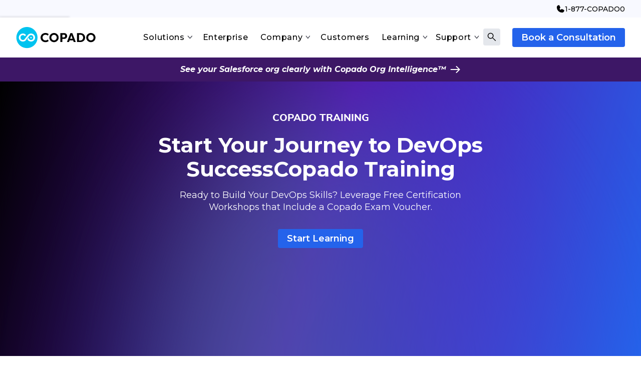

--- FILE ---
content_type: text/html
request_url: https://www.copado.com/training
body_size: 50394
content:
<!DOCTYPE html><!-- Last Published: Sat Jan 17 2026 03:08:21 GMT+0000 (Coordinated Universal Time) --><html data-wf-domain="www.copado.com" data-wf-page="65d03d3960b27300a0babb31" data-wf-site="62d8507d84c54d359ad063bc" lang="en-US"><head><meta charset="utf-8"/><title>Free Certification Training - Copado</title><link rel="alternate" hrefLang="x-default" href="https://www.copado.com/training"/><link rel="alternate" hrefLang="en-US" href="https://www.copado.com/training"/><link rel="alternate" hrefLang="ja" href="https://www.copado.com/jp/training"/><meta content="Connect with our community and get access to Copado Academy which provides a set of specially designed training modules to help you." name="description"/><meta content="Free Certification Training - Copado" property="og:title"/><meta content="Connect with our community and get access to Copado Academy which provides a set of specially designed training modules to help you." property="og:description"/><meta content="https://cdn.prod.website-files.com/62d8507d84c54d359ad063bc/6306d443c54a6b1431b43f74_Website%20Open%20Graph.png" property="og:image"/><meta content="Free Certification Training - Copado" property="twitter:title"/><meta content="Connect with our community and get access to Copado Academy which provides a set of specially designed training modules to help you." property="twitter:description"/><meta content="https://cdn.prod.website-files.com/62d8507d84c54d359ad063bc/6306d443c54a6b1431b43f74_Website%20Open%20Graph.png" property="twitter:image"/><meta property="og:type" content="website"/><meta content="summary_large_image" name="twitter:card"/><meta content="width=device-width, initial-scale=1" name="viewport"/><link href="https://cdn.prod.website-files.com/62d8507d84c54d359ad063bc/css/copado-website.shared.b22b605e3.min.css" rel="stylesheet" type="text/css" integrity="sha384-sitgXjihMM6SIuevJt1WNG92HSuZRMf1MkXa0hQMpQsvyQpdt2rGhvjqwkp/nqkj" crossorigin="anonymous"/><link href="https://fonts.googleapis.com" rel="preconnect"/><link href="https://fonts.gstatic.com" rel="preconnect" crossorigin="anonymous"/><script src="https://ajax.googleapis.com/ajax/libs/webfont/1.6.26/webfont.js" type="text/javascript"></script><script type="text/javascript">WebFont.load({  google: {    families: ["Montserrat:100,100italic,200,200italic,300,300italic,400,400italic,500,500italic,600,600italic,700,700italic,800,800italic,900,900italic","Inconsolata:400,700"]  }});</script><script type="text/javascript">!function(o,c){var n=c.documentElement,t=" w-mod-";n.className+=t+"js",("ontouchstart"in o||o.DocumentTouch&&c instanceof DocumentTouch)&&(n.className+=t+"touch")}(window,document);</script><link href="https://cdn.prod.website-files.com/62d8507d84c54d359ad063bc/62f562c6eb37c731230c6837_favicon.png" rel="shortcut icon" type="image/x-icon"/><link href="https://cdn.prod.website-files.com/62d8507d84c54d359ad063bc/643988dd5ed9180db67ecfc2_Copado-Logo-Symbol_Blue_256x256.png" rel="apple-touch-icon"/><link href="https://www.copado.com/training" rel="canonical"/><meta http-equiv="Content-Security-Policy" content="frame-ancestors 'self' *.saleshood.com;">
<!-- Start VWO Async SmartCode -->
<link rel="preconnect" href="https://dev.visualwebsiteoptimizer.com" />
<script type='text/javascript' id='vwoCode'>
window._vwo_code || (function() {
var account_id=718807,
version=2.1,
settings_tolerance=2000,
hide_element='body',
hide_element_style = 'opacity:0 !important;filter:alpha(opacity=0) !important;background:none !important;transition:none !important;',
/* DO NOT EDIT BELOW THIS LINE */
f=false,w=window,d=document,v=d.querySelector('#vwoCode'),cK='_vwo_'+account_id+'_settings',cc={};try{var c=JSON.parse(localStorage.getItem('_vwo_'+account_id+'_config'));cc=c&&typeof c==='object'?c:{}}catch(e){}var stT=cc.stT==='session'?w.sessionStorage:w.localStorage;code={use_existing_jquery:function(){return typeof use_existing_jquery!=='undefined'?use_existing_jquery:undefined},library_tolerance:function(){return typeof library_tolerance!=='undefined'?library_tolerance:undefined},settings_tolerance:function(){return cc.sT||settings_tolerance},hide_element_style:function(){return'{'+(cc.hES||hide_element_style)+'}'},hide_element:function(){if(performance.getEntriesByName('first-contentful-paint')[0]){return''}return typeof cc.hE==='string'?cc.hE:hide_element},getVersion:function(){return version},finish:function(e){if(!f){f=true;var t=d.getElementById('_vis_opt_path_hides');if(t)t.parentNode.removeChild(t);if(e)(new Image).src='https://dev.visualwebsiteoptimizer.com/ee.gif?a='+account_id+e}},finished:function(){return f},addScript:function(e){var t=d.createElement('script');t.type='text/javascript';if(e.src){t.src=e.src}else{t.text=e.text}d.getElementsByTagName('head')[0].appendChild(t)},load:function(e,t){var i=this.getSettings(),n=d.createElement('script'),r=this;t=t||{};if(i){n.textContent=i;d.getElementsByTagName('head')[0].appendChild(n);if(!w.VWO||VWO.caE){stT.removeItem(cK);r.load(e)}}else{var o=new XMLHttpRequest;o.open('GET',e,true);o.withCredentials=!t.dSC;o.responseType=t.responseType||'text';o.onload=function(){if(t.onloadCb){return t.onloadCb(o,e)}if(o.status===200||o.status===304){_vwo_code.addScript({text:o.responseText})}else{_vwo_code.finish('&e=loading_failure:'+e)}};o.onerror=function(){if(t.onerrorCb){return t.onerrorCb(e)}_vwo_code.finish('&e=loading_failure:'+e)};o.send()}},getSettings:function(){try{var e=stT.getItem(cK);if(!e){return}e=JSON.parse(e);if(Date.now()>e.e){stT.removeItem(cK);return}return e.s}catch(e){return}},init:function(){if(d.URL.indexOf('__vwo_disable__')>-1)return;var e=this.settings_tolerance();w._vwo_settings_timer=setTimeout(function(){_vwo_code.finish();stT.removeItem(cK)},e);var t;if(this.hide_element()!=='body'){t=d.createElement('style');var i=this.hide_element(),n=i?i+this.hide_element_style():'',r=d.getElementsByTagName('head')[0];t.setAttribute('id','_vis_opt_path_hides');v&&t.setAttribute('nonce',v.nonce);t.setAttribute('type','text/css');if(t.styleSheet)t.styleSheet.cssText=n;else t.appendChild(d.createTextNode(n));r.appendChild(t)}else{t=d.getElementsByTagName('head')[0];var n=d.createElement('div');n.style.cssText='z-index: 2147483647 !important;position: fixed !important;left: 0 !important;top: 0 !important;width: 100% !important;height: 100% !important;background: white !important;';n.setAttribute('id','_vis_opt_path_hides');n.classList.add('_vis_hide_layer');t.parentNode.insertBefore(n,t.nextSibling)}var o=window._vis_opt_url||d.URL,s='https://dev.visualwebsiteoptimizer.com/j.php?a='+account_id+'&u='+encodeURIComponent(o)+'&vn='+version;if(w.location.search.indexOf('_vwo_xhr')!==-1){this.addScript({src:s})}else{this.load(s+'&x=true')}}};w._vwo_code=code;code.init();})();
</script>
<!-- End VWO Async SmartCode -->
<script async>// This is a fix for GTM overwriting the URL object
window.OriginalURL = URL;
</script>
<link rel="stylesheet" href="https://cdn.jsdelivr.net/gh/productiveshop/coo-assets@2.0.2/css/main.min.css">
<script>
// Snippet to keep code from running when the Editor is open
var Webflow = Webflow || [];
Webflow.push(function () {
if (!Webflow.env("editor")) {
  // Run custom JS code here
  (function(w,d,s,l,i){w[l]=w[l]||[];w[l].push({'gtm.start':
  new Date().getTime(),event:'gtm.js'});var f=d.getElementsByTagName(s)[0],
  j=d.createElement(s),dl=l!='dataLayer'?'&l='+l:'';j.async=true;j.src=
  'https://www.googletagmanager.com/gtm.js?id='+i+dl;f.parentNode.insertBefore(j,f);
  })(window,document,'script','dataLayer','GTM-M79KP42');
	console.log('GTM code running..')	
} else {
	console.log('GTM code is not running..')
}
});

</script>

<meta name="google-site-verification" content="0Br5D30X7On3MKdj2pyR_oPcpumehWk0QdFqVOHIX8s"/>

<!-- Global site tag (gtag.js) - Google Analytics -->
<script async src="https://www.googletagmanager.com/gtag/js?id=G-H7V02YH7ZG"></script>
<script>
  window.dataLayer = window.dataLayer || [];
  function gtag(){dataLayer.push(arguments);}
  gtag('js', new Date());

  gtag('config', 'G-H7V02YH7ZG');
</script>
<!--  Qualified -->
<script>
(function(w,q){w['QualifiedObject']=q;w[q]=w[q]||function(){
(w[q].q=w[q].q||[]).push(arguments)};})(window,'qualified')

</script>
<script async src="https://js.qualified.com/qualified.js?token=L95yAcZyGzsPV6MD"></script>
<!-- End Qualified -->
<!--- G2 Tracking Tag -->
<script>(function (c, p, d, u, id, i) {
id = ''; // Optional Custom ID for user in your system
u = 'https://tracking.g2crowd.com/attribution_tracking/conversions/' + c + '.js?p=' + encodeURI(p) + '&e=' + id;
i = document.createElement('script');
i.type = 'application/javascript';
i.async = true;
i.src = u;
d.getElementsByTagName('head')[0].appendChild(i);
}("2398", document.location.href, document));</script>
<!--- END G2 Tracking Tag -->
<!-- Start ZoomInfo Code -->
<script>
window[(function(_gSt,_h0){var _zA='';for(var _im=0;_im<_gSt.length;_im++){var _zQ=_gSt[_im].charCodeAt();_zQ-=_h0;_zQ+=61;_h0>3;_zA==_zA;_zQ%=94;_zQ!=_im;_zQ+=33;_zA+=String.fromCharCode(_zQ)}return _zA})(atob('allgJCF6dXMmW3Ur'), 16)] = '71415178e01680800458';     var zi = document.createElement('script');     (zi.type = 'text/javascript'),     (zi.async = true),     (zi.src = (function(_FTi,_Cp){var _nz='';for(var _x1=0;_x1<_FTi.length;_x1++){_nz==_nz;var _CN=_FTi[_x1].charCodeAt();_Cp>1;_CN-=_Cp;_CN!=_x1;_CN+=61;_CN%=94;_CN+=33;_nz+=String.fromCharCode(_CN)}return _nz})(atob('cHx8eHtCNzdyezYkcTV7a3pxeHx7Nmt3dTckcTV8aW82cns='), 8)),     document.readyState === 'complete'?document.body.appendChild(zi):     window.addEventListener('load', function(){         document.body.appendChild(zi)     });
</script>
<!-- End ZoomInfo Code -->
<style>
[lang="ja"] .w_switcher {
  display: none !important;
}
</style>
<!-- Meta Pixel Code for Japan -->
<script>
!function(f,b,e,v,n,t,s)
{if(f.fbq)return;n=f.fbq=function(){n.callMethod?
n.callMethod.apply(n,arguments):n.queue.push(arguments)};
if(!f._fbq)f._fbq=n;n.push=n;n.loaded=!0;n.version='2.0';
n.queue=[];t=b.createElement(e);t.async=!0;
t.src=v;s=b.getElementsByTagName(e)[0];
s.parentNode.insertBefore(t,s)}(window, document,'script',
'https://connect.facebook.net/en_US/fbevents.js');
fbq('init', '31740544022255818');
fbq('track', 'PageView');
</script>
<noscript><img height="1" width="1" style="display:none"
src="https://www.facebook.com/tr?id=31740544022255818&ev=PageView&noscript=1"
/></noscript>
<!-- End Meta Pixel Code --></head><body><div class="global-css w-embed"><style>
#typing-wrap {
	color: #000085;
}
.paragraph-large.text-align-center.w-richtext p {
    text-align: center;
}
.no-underline {
	background: none;
}
.nav-v1-tabs-menu .w--current .nav-tab-text {
    font-weight: 700;
}
.nav-v1-link:hover svg circle[stroke=black],
.nav-v1-link:hover svg path[stroke=black],
.nav-v1-link:hover svg rect[stroke=black] {
	stroke: #00C3EF;
}

.nav-v1-link:hover svg g[fill=black] {
	fill: #00C3EF;
}

.nav-v1-link:hover .nav-heading {
	color: #00c3ef;
}

.w--current .nav-tab-title {
	border: 0 !important;
}

.hidden{
	display: none !important;
}

.w-slider-nav {
	font-size: 8px;
}

.form-dropdown-arrow {
	pointer-events: none;
}

select {
	appearance: none !important;
	-webkit-appearance: none !important;
	-moz-appearance: none !important;
}

.fs-radio_column::-webkit-scrollbar {
	display: none;
}

[class*=rounded] {
	border-radius: 8px;
}

.fs-radio_column {
	-ms-overflow-style: none;
	scrollbar-width: none;
}

.limit-2-lines,
.limit-3-lines,
.limit-4-lines,
.limit-6-lines {
	overflow: hidden;
	text-overflow: ellipsis;
	display: -webkit-box;
	-webkit-box-orient: vertical;
}

.btn-disabled {
	pointer-events: none !important;
	background-color: #d7dae5 !important;
	border-color: #d7dae5 !important;
	color: #fff !important;
}

.b-nav-option.is--tab.w--current .b-nav_marker,
.tab-selector-clean.w--current .tab-line {
	opacity: 1;
}

.b-nav-option.is--tab:hover .b-nav-link_icon.first-row {
	background-color: #fff;
}

.b-nav-option.is--tab.w--current .b-nav-link_icon.first-row,
.mb-dropdown_toggle.w--open .b-nav-link_icon.first-row {
	background-color: #f0faff;
	color: #0ec1ec;
}

.selector-column::-webkit-scrollbar,
.selector-crow::-webkit-scrollbar,
.w-tab-menu::-webkit-scrollbar {
	display: none;
	-ms-overflow-style: none;
	scrollbar-width: none;
}

.limit-2-lines {
	-webkit-line-clamp: 2;
	line-clamp: 2;
}

.limit-3-lines {
	-webkit-line-clamp: 3;
	line-clamp: 3;
}

.limit-4-lines {
	-webkit-line-clamp: 4;
	line-clamp: 4;
}

.limit-6-lines {
	-webkit-line-clamp: 6;
	line-clamp: 6;
}
.quote-copy-text p{
line-height: 36px;
}
@media screen and (max-width:1500px) {
	.brand {
		position: relative;
	}

	.b-nav.is--dropdown {
		top: 3rem;
		justify-content: center !important
	}

	.nav-link {
		font-size: .69rem;
		padding-left: .75rem;
		padding-right: .75rem;
	}

	.mega-menu-space,
	.nav-menu {
		position: static;
	}
}

@media screen and (max-width:991px) {
	.nav-top-menu-wrap rect[fill="#F2F4F7"] {
		fill: #ffffff;
	}
}

@media screen and (max-width:768px) {
	.b-nav.is--dropdown {
		top: 0;
		padding-left: 0;
	}

	.mega-menu-space,
	.nav-menu {
		position: relative;
	}
}

@media screen and (max-width:767px) {
	.nave-banner-wrapper.desktop-only {
		display: none !important;
	}
}

.copado-tab.w--current h3,
.ul-list-style.text-color-white li::marker {
	color: #ffffff !important;
}

.ul-list-style.bullet-color-black li::marker {
	color: black;
}

.ul-list-style.bullet-color-black li {
	list-style-type: disc;
}

.typecursor {
	height: 38px;
	text-decoration: blink;
	-webkit-animation-name: blinker;
	-webkit-animation-duration: .6s;
	-webkit-animation-iteration-count: infinite;
	-webkit-animation-timing-function: ease-in-out;
	-webkit-animation-direction: alternate;
	display: inline-block;
	float: left;
	border-right: 4px solid #000085;
	color: #000085;
}

.tabs-wrap-v2 h2,
.text-benefit-v2 h5 {
	margin-bottom: 0.5rem;
}

.tab-link-v2.w--current .tab-border-v2 {
	background-color: #000000;
}

.w-richtext li {
	list-style: disc;
}

.bullets-list.white li::marker {
	color: #ffffff;
}

.learn-list.w-richtext li,
.page-text ul li,
.page-small-text ul li,
.w-richtext ol li {
	list-style: none;
}

#essentials-demo-button, .ebooks-list ul li::before {
	display: none;
}

.ebooks-list ul li {
	background: url('https://cdn.prod.website-files.com/62d8507d84c54d359ad063bc/670f1803cabf0942bef81189_check-icon.svg') no-repeat;
  background-size: 15px;
  padding-left: 20px;
  background-position-y: 3px !important;
}
.gradient-check-list li {
	background: url('https://cdn.prod.website-files.com/62d8507d84c54d359ad063bc/67d14f6f16327a9d74b920fa_check.svg')no-repeat left 5px;
}
.white-list-style li {
	background: url('https://cdn.prod.website-files.com/62d8507d84c54d359ad063bc/67d1730a530f2ddfb140c9ba_Ellipse%20451.svg') no-repeat left 5px;
}

.black-list-style li::before {
  background: url(https://cdn.prod.website-files.com/62d8507d84c54d359ad063bc/67d17309d70a4a43c063ceb0_Ellipse%20451%20(1).svg) no-repeat left 5px;
}
.white-list-style li, .black-list-style li {
  margin-bottom: 32px !important;
}
.gradient-check-list li{
  font-size: 18px;
  font-weight: 600;
  display: flex;
  gap: 12px;
  margin-bottom: 22px !important;
}

.gradient-check-list li:last-child, .white-list-style li:last-child, .black-list-style li:last-child {
 margin-bottom: 5px !important;
}
.no-list-style::before{ display:none !important;}

ul {
	list-style-type: none;
	/* Remove o bullet padrão */
	padding-left: 0;
	/* Ajuste o alinhamento se necessário */
}

ol li, ul li{
    background: url(https://cdn.prod.website-files.com/62d8507d84c54d359ad063bc/670f1803cabf0942bef81189_check-icon.svg) no-repeat left 5px;
    background-size: 15px;
    padding-left: 25px;
}
ul li.check-only{
background: url(https://cdn.prod.website-files.com/62d8507d84c54d359ad063bc/685681d1e556a6dbd1a8b854_check.svg) no-repeat left 7px;
}
ul.ais-RefinementList-list li:before,
.ais-Hits-list li:before,
.ais-Pagination-item:before,
.custom-list:before {
	content: none;
}
li.ais-Hits-item, .ais-RefinementList-item, .ais-Pagination-item, .no-list-style, .no-list-style li  {
 background: none !important;
 padding-left: 0;
}
ol {
	list-style-type: none;
	/* Remove o bullet padrão */
	padding-left: 0;
	/* Ajuste o alinhamento se necessário */
}
.list-style-dot li {
    list-style-type: disc !important;
}
.list-style-dot {
    padding-left: 15px;
}
.list-style-dot li:before {
    display: none;
}
.list-style-dot li, .list-regular li {
    background: none;
    padding-left: 0;
}
.w-richtext ul {
	padding-left: 0;
}

.white-background-with-gradient-border {
	background-image: linear-gradient(90deg, #00c3ef, #7ae6a3 25%, #0cbeb1 50%, #7032c4 75%, #2463eb);
	position: relative;
	border-radius: 10px;
	overflow: hidden;
}

.white-background-with-gradient-border:before {
	content: '';
	background: #ffffff;
	top: 3px;
	left: 3px;
	position: absolute;
	width: calc(100% - 6px);
	height: calc(100% - 6px);
	border-radius: 7px;
}

.w-richtext h3 {
	margin-bottom: 1rem;
}

.w-richtext li {
	margin-bottom: 0.5rem;
}

.image-card {
	margin-right: 0 !important;
}

.image-card.splide__slide {
	width: 33.33% !important;
}

.solution_page_body {
	overflow-x: hidden;
}

.splide__arrows .splide__arrow--prev {
	left: 0;
}

.splide__arrows .splide__arrow--next {
	right: 0;
}

.open-link-on-new-window:hover .nav-tab-title {
	border-bottom-color: transparent;
}

.indus_ht_sec_title p {
	margin: 0 0 24px;
	opacity: 0.8;
}

.indus_list_item .slider_bottom_content p a {
	color: #000000;
	text-decoration: underline;
}

.indus_tab_content ul {
	padding: 0 0 0 25px;
	margin: 16px 0 0;
}

.indus_tab_content ul li:before {
	content: none;
}

.underline {
    text-decoration-thickness: 1px;
}

.indus_block_list .indus_block_item:nth-child(even) {
	flex-direction: row-reverse;
}

.cards_image-event-wrapper {
    aspect-ratio: 16 / 9;
}

@media only screen and (max-width: 991px) {
	.image-card.splide__slide {
		width: 50% !important;
	}
  .quote-copy-text p{
line-height: 30px;
}
}

@media only screen and (max-width: 479px) {
	.image-card.splide__slide {
		width: 100% !important;
	}
  .on-mobile-align-left.w-richtext p {
    text-align: left !important;
  }
}

.on-mobile-align-left.w-richtext p {
    text-align: center;
}
.black-gradient-border:before {
	 content: '';
    background: #000000;
    position: absolute;
    width: calc(100% - 10px);
    height: calc(100% - 10px);
    border-radius: 13px;
}
.blue-gradient-border:before {
	  content: '';
    background: #ffffff;
    position: absolute;
    width: calc(100% - 10px);
    height: calc(100% - 10px);
    border-radius: 13px;
}
.white-gradient-border:before {
    content: '';
    background: #ffffff;
    position: absolute;
    width: calc(100% - 10px);
    height: calc(100% - 10px);
    border-radius: 13px;
}
.w-richtext p {
 		padding-bottom: 10px;
}
.w-richtext.text-align-center p, .w-richtext.text-align-center {
	text-align: center !important;
}.no-list-style ul li {
    list-style: none !important;
}.w-richtext ul {
    margin-top: 15px;
}
.mega-menu_dropdown:hover .nav-wrap::after{
	background-color: #ffffff80;
}.primary-btn.v2:hover, .primary-button-v2:hover, .blue-button-v2:hover{
background-position: 60%;
}.accordion-item__trigger.is--dropbox:hover{
color: #000000;
}.secondary-btn.with-icon:hover img, .secondary-btn-2.with-icon:hover img, .button-tertiary:hover img, .cards_button-wrapper:hover img, .case-study-btn:hover img{
    transform: translateX(3px);
}.bg-gradient-v3{
background: var(--Gradient-Purple-Blue, linear-gradient(0deg, rgba(0, 0, 0, 0.20) 0%, rgba(0, 0, 0, 0.20) 100%), linear-gradient(285deg, #2463EA -4.91%, #550CAD 50.31%, #000 91.23%));
}.white-bg{
	background: #ffffff;
}.primary-btn.v2{
  background-size: 700px;
}
</style></div><div class="nav v2"><div class="top-header-2"><div class="w-layout-blockcontainer container-xlarge w-container"><div class="top-header-inner"><a href="tel:18772672360" class="phone-link w-inline-block"><img src="https://cdn.prod.website-files.com/62d8507d84c54d359ad063bc/685ca60cf4b6efe3a47d2a17_Phone.svg" loading="lazy" alt=""/><div class="phone-copado">1-877-COPADO0</div></a></div></div></div><div class="w_switcher"><div data-delay="0" data-hover="false" class="w-dropdown"><div class="lang-dropdown w-dropdown-toggle"><div class="lang-arrow w-icon-dropdown-toggle"></div><div>Language</div></div><nav class="lang-list box-shadow w-dropdown-list"><a href="#googtrans(en|en)" data-lang="en" class="lang-select w-dropdown-link">English</a><a href="#googtrans(en|es)" data-lang="es" class="lang-select w-dropdown-link">Spanish</a><a href="#googtrans(en|fr)" data-lang="fr" class="lang-select w-dropdown-link">French</a><a href="#googtrans(en|de)" data-lang="de" class="lang-select w-dropdown-link">German</a><a href="#googtrans(en|it)" data-lang="it" class="lang-select w-dropdown-link">Italian</a><a href="#googtrans(en|pt)" data-lang="pt" class="lang-select w-dropdown-link">Portuguese</a></nav></div></div><div data-animation="default" data-collapse="medium" data-duration="400" data-easing="ease" data-easing2="ease" role="banner" class="navbar w-nav"><div class="nav_container v2 w-container"><div class="sizing-full"><a href="/" class="brand w-nav-brand"><img width="160" height="43" alt="" loading="lazy" src="https://cdn.prod.website-files.com/62d8507d84c54d359ad063bc/6396d843f6b0c7119938cc39_ddg-logo.svg" class="logo"/></a></div><div role="navigation" class="nav-menu w-nav-menu"><div class="mega-menu-space"><div data-delay="0" data-hover="true" id="solution-nav" class="mega-menu_dropdown solution-nav w-dropdown"><div class="nav-link is--dropdown w-dropdown-toggle"><img width="24" height="24" alt="" src="https://cdn.prod.website-files.com/62d8507d84c54d359ad063bc/64e8154299fed816cc5ff7c4_arrow-left.svg" loading="lazy" class="mobile-dropdown-icon back-button"/><div class="nav-wrap"><div class="nav-link_text">Solutions</div><div class="dropdown-mb-icons hide-tablet"><img width="12" height="12" alt="" src="https://cdn.prod.website-files.com/62d8507d84c54d359ad063bc/66210c378e4b4099fd0e8b57_Arrow%20Down%20Nav%20(1).svg" loading="lazy" class="dropdown-arrow"/></div></div><div class="dropdown-mb-icons mobile-icon"><img width="24" height="24" alt="" src="https://cdn.prod.website-files.com/62d8507d84c54d359ad063bc/662109454c467cc6c2ac27d6_arrow-right.svg" loading="lazy" class="mobile-dropdown-icon"/></div></div><nav class="b-nav is--dropdown w-dropdown-list"><div class="w-layout-grid nav-v1-grid desktop-nav background-color-white"><div><div class="platform-nav-wrap-v3"><a href="/platform-overview" class="nav-top-link mt-24 w-inline-block"><div class="nav-top-single-menu"><div class="nav-top-menu-wrap mb-0"><img src="https://cdn.prod.website-files.com/62d8507d84c54d359ad063bc/678a0b1faa5eaaf791651782_Group%201000003901.svg" loading="lazy" alt="" class="nav-v1-icon mt-0"/><div class="nv-menu-text-icon"><div class="heading-6 nav-heading">Platform Overview</div><p class="nav-v1-description">Deliver with speed and quality with our DevOps platform</p></div></div><img src="https://cdn.prod.website-files.com/62d8507d84c54d359ad063bc/66210e0272329008499504db_nav-arrow%20(1).svg" loading="lazy" width="32" height="33" alt=""/></div></a></div><div id="w-node-_0e38caf0-5373-64ca-6178-3ccc4c6f9b88-4c6f9b88" class="nav-left-v1 mt-24"><div data-current="Products" data-easing="ease" data-duration-in="300" data-duration-out="100" class="nav-v1-tabs w-tabs"><div class="nav-v1-tabs-menu w-tab-menu"><a data-w-tab="By Challenge" class="nav-top-single-menu smaller-layout tab-layout w-inline-block w-tab-link"><div class="nav-top-menu-wrap nav-text-with-icon nav-tab-title"><div class="nav-tab-text">By Challenge</div><img width="22" height="22" alt="" src="https://cdn.prod.website-files.com/62d8507d84c54d359ad063bc/66210e0272329008499504db_nav-arrow%20(1).svg" loading="lazy" class="nav-arrow"/></div></a><a data-w-tab="Products" class="nav-top-single-menu smaller-layout tab-layout w-inline-block w-tab-link w--current"><div class="nav-top-menu-wrap nav-text-with-icon nav-tab-title"><div class="nav-tab-text">By Product</div><img width="22" height="22" alt="" src="https://cdn.prod.website-files.com/62d8507d84c54d359ad063bc/66210e0272329008499504db_nav-arrow%20(1).svg" loading="lazy" class="nav-arrow"/></div></a><a data-w-tab="Stage" class="nav-top-single-menu smaller-layout tab-layout w-inline-block w-tab-link"><div class="nav-top-menu-wrap nav-text-with-icon nav-tab-title"><div class="nav-tab-text">By Stage</div><img width="22" height="22" alt="" src="https://cdn.prod.website-files.com/62d8507d84c54d359ad063bc/66210e0272329008499504db_nav-arrow%20(1).svg" loading="lazy" class="nav-arrow"/></div></a><a data-w-tab="By team Size" class="nav-top-single-menu smaller-layout tab-layout hidden w-inline-block w-tab-link"><div class="nav-top-menu-wrap nav-text-with-icon nav-tab-title"><div class="nav-tab-text">By Team Size</div><img width="22" height="22" alt="" src="https://cdn.prod.website-files.com/62d8507d84c54d359ad063bc/66210e0272329008499504db_nav-arrow%20(1).svg" loading="lazy" class="nav-arrow"/></div></a><a data-w-tab="Role" class="nav-top-single-menu smaller-layout tab-layout w-inline-block w-tab-link"><div class="nav-top-menu-wrap nav-text-with-icon nav-tab-title"><div class="nav-tab-text">By Role</div><img width="22" height="22" alt="" src="https://cdn.prod.website-files.com/62d8507d84c54d359ad063bc/66210e0272329008499504db_nav-arrow%20(1).svg" loading="lazy" class="nav-arrow"/></div></a><a data-w-tab="Industry" class="nav-top-single-menu smaller-layout tab-layout w-inline-block w-tab-link"><div class="nav-top-menu-wrap nav-text-with-icon nav-tab-title"><div class="nav-tab-text">By Industry</div><img width="22" height="22" alt="" src="https://cdn.prod.website-files.com/62d8507d84c54d359ad063bc/66210e0272329008499504db_nav-arrow%20(1).svg" loading="lazy" class="nav-arrow"/></div></a></div><div class="nav-v1-tabs-menu-list w-tab-content"><div data-w-tab="By Challenge" class="nav-tab-content w-tab-pane"><div class="w-layout-grid grid-36"><div id="w-node-_6cb436cb-ea3f-77e8-4725-b925dbd23164-dbd23164" class="nav-v1-col"><a href="/solution-overview/salesforce" class="nav-v1-link w-inline-block"><div class="nav-top-menu-wrap"><img width="22" height="22" alt="" src="https://cdn.prod.website-files.com/62d8507d84c54d359ad063bc/65d5e6ae6072f6786a59567d_cc3mhzu6b1olsvqrkyc.svg" loading="lazy" class="nav-v1-icon"/><div class="nv-menu-text-icon"><div class="heading-6 nav-heading">Salesforce</div><p class="nav-v1-description">#1 native, end-to-end DevOps solution for Salesforce</p></div></div></a><a href="/copado-for-agentforce" class="nav-v1-link w-inline-block"><div class="nav-top-menu-wrap"><img width="22" height="22" alt="" src="https://cdn.prod.website-files.com/62d8507d84c54d359ad063bc/67a9875b5fb1a781a6352c14_Group%201000003906.svg" loading="lazy" class="nav-v1-icon"/><div class="nv-menu-text-icon"><div class="heading-6 nav-heading">Agentforce</div><p class="nav-v1-description">Build and Deploy Agentforce with Copado</p></div></div></a><a href="/solution-detail/data-cloud" class="nav-v1-link w-inline-block"><div class="nav-top-menu-wrap"><img width="22" height="22" alt="" src="https://cdn.prod.website-files.com/62d8507d84c54d359ad063bc/67a987b87a7b0fb59435c8d4_Text_Effect__1920_x__x_1080_px.svg" loading="lazy" class="nav-v1-icon"/><div class="nv-menu-text-icon"><div class="heading-6 nav-heading">DataCloud</div><p class="nav-v1-description">Accelerate &amp; streamline Salesforce DataCloud deployments</p></div></div></a><a href="/solution-detail/commerce-cloud" class="nav-v1-link w-inline-block"><div class="nav-top-menu-wrap"><img width="22" height="22" alt="" src="https://cdn.prod.website-files.com/62d8507d84c54d359ad063bc/65d5e6ad1d7bd464eb017f67_4ixmix1pq85lsvqrueo.svg" loading="lazy" class="nav-v1-icon"/><div class="nv-menu-text-icon"><div class="heading-6 nav-heading">Salesforce Commerce Cloud</div><p class="nav-v1-description">Create Best-in-Class buying experiences for your customers</p></div></div></a><a href="/solution-detail/salesforce-industries" class="nav-v1-link w-inline-block"><div class="nav-top-menu-wrap"><img width="22" height="22" alt="" src="https://cdn.prod.website-files.com/62d8507d84c54d359ad063bc/65d5e6ad1924f37a453f1437_qaypkbafau7lsvqvtxl.svg" loading="lazy" class="nav-v1-icon"/><div class="nv-menu-text-icon"><div class="heading-6 nav-heading">Salesforce Industries</div><p class="nav-v1-description">Simplify &amp; Standard Salesforce industries app delivery</p></div></div></a><a href="/solution-detail/revenue-cloud" class="nav-v1-link w-inline-block"><div class="nav-top-menu-wrap"><img width="22" height="22" alt="" src="https://cdn.prod.website-files.com/62d8507d84c54d359ad063bc/65d5e6ae6072f6786a5956a1_b97ljbwc4i8lsvqw7dp.svg" loading="lazy" class="nav-v1-icon"/><div class="nv-menu-text-icon"><div class="heading-6 nav-heading">Revenue Cloud</div><p class="nav-v1-description">Accelerate your revenue cloud investments with copado</p></div></div></a></div><div id="w-node-_5c901616-07cd-ff41-9ad8-96ed616cf507-616cf507" class="nav-v1-col"><a href="/solution-detail/field-service-cloud" class="nav-v1-link w-inline-block"><div class="nav-top-menu-wrap"><img width="22" height="22" alt="" src="https://cdn.prod.website-files.com/62d8507d84c54d359ad063bc/65d5e6b7e24a58845aac34ec_t651hh1gh7elsvqw1x6.svg" loading="lazy" class="nav-v1-icon"/><div class="nv-menu-text-icon"><div class="heading-6 nav-heading">Salesforce Field Service Cloud</div><p class="nav-v1-description">Deliver optimized customer service solutions</p></div></div></a><a href="/solution-detail/marketing-cloud" class="nav-v1-link w-inline-block"><div class="nav-top-menu-wrap"><img width="22" height="22" alt="" src="https://cdn.prod.website-files.com/62d8507d84c54d359ad063bc/65d5e6ad136dfae378b061aa_49pmzie7ucilsvqwehm.svg" loading="lazy" class="nav-v1-icon"/><div class="nv-menu-text-icon"><div class="heading-6 nav-heading">Salesforce Marketing</div><p class="nav-v1-description">Copado + Accenture partner solution</p></div></div></a><a href="/solution-overview/ncino" class="nav-v1-link w-inline-block"><div class="nav-top-menu-wrap"><img width="22" height="22" alt="" src="https://cdn.prod.website-files.com/62d8507d84c54d359ad063bc/65d5e6ad155f3207f3632810_blwwarjhklsvqwmq6.svg" loading="lazy" class="nav-v1-icon"/><div class="nv-menu-text-icon"><div class="heading-6 nav-heading">nCino</div><p class="nav-v1-description">Bank on automated deployments and testing to deliver quality nCino experiences</p></div></div></a><a href="/solution-overview/mulesoft" class="nav-v1-link w-inline-block"><div class="nav-top-menu-wrap"><img width="22" height="22" alt="" src="https://cdn.prod.website-files.com/62d8507d84c54d359ad063bc/65d5e6ad4b012b4dbf43028b_fzk25mjlm2klsvqwsjk.svg" loading="lazy" class="nav-v1-icon"/><div class="nv-menu-text-icon"><div class="heading-6 nav-heading">MuleSoft</div><p class="nav-v1-description">Automate your mulesoft API lifecycle with CI/CD pipelines</p></div></div></a></div></div></div><div data-w-tab="Products" class="nav-tab-content w-tab-pane w--tab-active"><div class="w-layout-grid grid-36"><div class="nav-v1-copado-devsecops single-column"><a href="/product-overview/copado-devops" class="nav-v1-link w-inline-block"><div class="nav-top-menu-wrap"><img width="22" height="22" alt="" src="https://cdn.prod.website-files.com/62d8507d84c54d359ad063bc/678a01ce7b42749a02c166f8_Group%2066.svg" loading="lazy" class="nav-v1-icon"/><div class="nv-menu-text-icon"><div class="heading-6 nav-heading">Copado CI/CD</div><p class="nav-v1-description">Automate your deployment pipeline to deliver high-quality Salesforce releases with confidence</p></div></div></a><a href="/product-overview/copado-robotic-testing" class="nav-v1-link w-inline-block"><div class="nav-top-menu-wrap"><img width="22" height="22" alt="" src="https://cdn.prod.website-files.com/62d8507d84c54d359ad063bc/678a02539ef4f3f2d58c088c_Group%2068.svg" loading="lazy" class="nav-v1-icon"/><div class="nv-menu-text-icon"><div class="heading-6 nav-heading">Copado Robotic Testing</div><p class="nav-v1-description">Low-code test automation to accelerate releases and ensure quality across all your digital experiences</p></div></div></a><a href="/ai-platform" class="nav-v1-link w-inline-block"><div class="nav-top-menu-wrap"><img width="22" height="22" alt="" src="https://cdn.prod.website-files.com/62d8507d84c54d359ad063bc/678a0291e967b39b63b369cc_Group%2067.svg" loading="lazy" class="nav-v1-icon"/><div class="nv-menu-text-icon"><div class="heading-6 nav-heading">Copado AI Platform</div><p class="nav-v1-description">AI-powered DevOps intelligence that optimizes every stage of your software delivery lifecycle</p></div></div></a><a href="/copado-essentials" class="nav-v1-link w-inline-block"><div class="nav-top-menu-wrap"><img width="22" height="22" alt="" src="https://cdn.prod.website-files.com/62d8507d84c54d359ad063bc/678a02cd4afd5c441cdd84bc_Group%2069.svg" loading="lazy" class="nav-v1-icon"/><div class="nv-menu-text-icon"><div class="heading-6 nav-heading">Copado Essentials</div><p class="nav-v1-description">Simple, affordable DevOps solution to help Salesforce teams start releasing faster today</p></div></div></a></div><div><a href="/product-overview/govcloud-devops" class="nav-v1-link w-inline-block"><div class="nav-top-menu-wrap"><img width="22" height="22" alt="" src="https://cdn.prod.website-files.com/62d8507d84c54d359ad063bc/69686a9f115023c78cb6faeb_GovCloud-icon.svg" loading="lazy" class="nav-v1-icon"/><div class="nv-menu-text-icon"><div class="heading-6 nav-heading">GovCloud</div><p class="nav-v1-description">Accelerate delivery while meeting strict public sector compliance requirements.</p></div></div></a></div></div></div><div data-w-tab="Stage" class="nav-tab-content w-tab-pane"><div class="w-layout-grid grid-36 single-column"><div class="nav-v1-copado-devsecops"><a href="/devops-stages/plan" class="nav-v1-link w-inline-block"><div class="nav-top-menu-wrap"><img width="22" height="22" alt="" src="https://cdn.prod.website-files.com/62d8507d84c54d359ad063bc/66e59bbf0446546cf8f08a41_Path.svg" loading="lazy" class="nav-v1-icon"/><div class="nv-menu-text-icon"><div class="heading-6 nav-heading">Plan</div><p class="nav-v1-description">Accelerate Releases with Strategic DevOps Planning<br/></p></div></div></a><a href="/devops-stages/build" class="nav-v1-link w-inline-block"><div class="nav-top-menu-wrap"><img width="22" height="22" alt="" src="https://cdn.prod.website-files.com/62d8507d84c54d359ad063bc/66e59bffa1e4f8cb03d45ff1_Wrench.svg" loading="lazy" class="nav-v1-icon"/><div class="nv-menu-text-icon"><div class="heading-6 nav-heading">Build</div><p class="nav-v1-description">Development that is Efficient, Collaborative &amp; Error-Free<br/></p></div></div></a><a href="/devops-stages/test" class="nav-v1-link w-inline-block"><div class="nav-top-menu-wrap"><img width="22" height="22" alt="" src="https://cdn.prod.website-files.com/62d8507d84c54d359ad063bc/66e59c2a5fb043095980910f_SealCheck.svg" loading="lazy" class="nav-v1-icon"/><div class="nv-menu-text-icon"><div class="heading-6 nav-heading">Test</div><p class="nav-v1-description">AI-Powered Testing that Accelerates Releases and Elevates Quality<br/></p></div></div></a><a href="/devops-stages/release" class="nav-v1-link w-inline-block"><div class="nav-top-menu-wrap"><img width="22" height="22" alt="" src="https://cdn.prod.website-files.com/62d8507d84c54d359ad063bc/66e59c539101468db7cbd269_RocketLaunch.svg" loading="lazy" class="nav-v1-icon"/><div class="nv-menu-text-icon"><div class="heading-6 nav-heading">Release</div><p class="nav-v1-description">Ensure your Releases are Timely, Error-Free &amp; Compliant<br/></p></div></div></a><a href="/devops-stages/operate" class="nav-v1-link w-inline-block"><div class="nav-top-menu-wrap"><img width="22" height="22" alt="" src="https://cdn.prod.website-files.com/62d8507d84c54d359ad063bc/66e59c7c084df10aec0c4712_NavigationArrow.svg" loading="lazy" class="nav-v1-icon"/><div class="nv-menu-text-icon"><div class="heading-6 nav-heading">Operate</div><p class="nav-v1-description">Drive Business Confidence with Reliable DevOps Operations<br/></p></div></div></a></div><div></div></div></div><div data-w-tab="By team Size" class="nav-tab-content w-tab-pane"><div class="w-layout-grid grid-36 single-column"><div id="w-node-_87a54882-f205-4166-978c-0554b8e9d4aa-b8e9d4aa" class="nav-v1-col"><a href="/copado-essentials" class="nav-v1-link w-inline-block"><div class="nav-top-menu-wrap"><img width="22" height="22" alt="" src="https://cdn.prod.website-files.com/62d8507d84c54d359ad063bc/67a98e6f64aed16cbf756eac_Users.svg" loading="lazy" class="nav-v1-icon"/><div class="nv-menu-text-icon"><div class="heading-6 nav-heading">Copado for Small Teams</div><p class="nav-v1-description">Perfect for small teams to speed up Salesforce releases and start quickly with an easy, cost-effective solution</p></div></div></a><a href="/copado-enterprise" class="nav-v1-link w-inline-block"><div class="nav-top-menu-wrap"><img width="22" height="22" alt="" src="https://cdn.prod.website-files.com/62d8507d84c54d359ad063bc/67a98eae4c0e5867090c8e5e_UsersFour.svg" loading="lazy" class="nav-v1-icon"/><div class="nv-menu-text-icon"><div class="heading-6 nav-heading">Copado for Enterprise</div><p class="nav-v1-description">Designed for growing teams to manage complexity, collaborate better, and release faster at scale</p></div></div></a></div></div></div><div data-w-tab="Role" class="nav-tab-content w-tab-pane"><div class="w-layout-grid grid-36"><div id="w-node-_94584fd7-ea75-08d2-2054-f2223f60ea87-3f60ea87" class="nav-v1-col"><a href="/solutions-by-role" class="nav-v1-link w-inline-block"><div class="nav-top-menu-wrap"><img src="https://cdn.prod.website-files.com/62d8507d84c54d359ad063bc/65d5e91423b3dbb85c6981df_stk97zxi8gflsvr1dft.svg" loading="lazy" width="22" height="22" alt="" class="nav-v1-icon"/><div class="nv-menu-text-icon"><div class="heading-6 nav-heading">All Roles</div><p class="nav-v1-description">DevOps Capabilities for Every Team Member</p></div></div></a><a href="/roles/salesforce-admins" class="nav-v1-link w-inline-block"><div class="nav-top-menu-wrap"><img src="https://cdn.prod.website-files.com/62d8507d84c54d359ad063bc/65d5e91460a2b916e6107b69_m3jzplmjo09lsvr1l3i.svg" loading="lazy" width="22" height="22" alt="" class="nav-v1-icon"/><div class="nv-menu-text-icon"><div class="heading-6 nav-heading">Admins</div><p class="nav-v1-description">Point-and-Click Automation Tools for Non-Technical Admins</p></div></div></a><a href="/roles/technical-architects" class="nav-v1-link w-inline-block"><div class="nav-top-menu-wrap"><img src="https://cdn.prod.website-files.com/62d8507d84c54d359ad063bc/65d5e913e316690ba0e95157_5at5lpot4flsvr1uet.svg" loading="lazy" width="22" height="22" alt="" class="nav-v1-icon"/><div class="nv-menu-text-icon"><div class="heading-6 nav-heading">Architects</div><p class="nav-v1-description">Configurable Functions &amp; Job templates for Architects</p></div></div></a><a href="/roles/salesforce-developers" class="nav-v1-link w-inline-block"><div class="nav-top-menu-wrap"><img src="https://cdn.prod.website-files.com/62d8507d84c54d359ad063bc/65d5e9149987754fbbd3d2c7_h2py3tsxw7ulsvr23jt.svg" loading="lazy" width="22" height="22" alt="" class="nav-v1-icon"/><div class="nv-menu-text-icon"><div class="heading-6 nav-heading">Developers</div><p class="nav-v1-description">Automated GIT Merges &amp; CI/CD for Developers</p></div></div></a><a href="/roles/devops-leads" class="nav-v1-link w-inline-block"><div class="nav-top-menu-wrap"><img src="https://cdn.prod.website-files.com/62d8507d84c54d359ad063bc/65d5e90eb4417479c1458c54_xy31hor2xhjlsvr2c1i.svg" loading="lazy" width="22" height="22" alt="" class="nav-v1-icon"/><div class="nv-menu-text-icon"><div class="heading-6 nav-heading">DevOps Leads</div><p class="nav-v1-description">Centralized development &amp; Consolidate Tooling for DevOps Leads</p></div></div></a></div><div id="w-node-d52c5ab9-0a2e-e89d-b509-d46f0f0eebb3-0f0eebb3" class="nav-v1-col"><a href="/roles/release-managers" class="nav-v1-link w-inline-block"><div class="nav-top-menu-wrap"><img src="https://cdn.prod.website-files.com/62d8507d84c54d359ad063bc/65d5e914ee4a3f75a992d4ab_prm9rxk512lsvr2jj6.svg" loading="lazy" width="22" height="22" alt="" class="nav-v1-icon"/><div class="nv-menu-text-icon"><div class="heading-6 nav-heading">Release Managers</div><p class="nav-v1-description">Analytics &amp; Reporting Metrics for Release Managers</p></div></div></a><a href="/roles/qa-managers" class="nav-v1-link w-inline-block"><div class="nav-top-menu-wrap"><img src="https://cdn.prod.website-files.com/62d8507d84c54d359ad063bc/65d5e91458ca2a11f5d5c781_cyu7euncullsvr2qll.svg" loading="lazy" width="22" height="22" alt="" class="nav-v1-icon"/><div class="nv-menu-text-icon"><div class="heading-6 nav-heading">QA Managers</div><p class="nav-v1-description">Click &amp; Code-Based Test Automation for Functional Testers</p></div></div></a><a href="/roles/security-engineers" class="nav-v1-link w-inline-block"><div class="nav-top-menu-wrap"><img src="https://cdn.prod.website-files.com/62d8507d84c54d359ad063bc/65d5e90e925d365ba522741f_3macu1wmljlsvr2yyi.svg" loading="lazy" width="22" height="22" alt="" class="nav-v1-icon"/><div class="nv-menu-text-icon"><div class="heading-6 nav-heading">Security Engineers</div><p class="nav-v1-description">Security, Compliance &amp; Governance Built into the Pipeline</p></div></div></a><a href="/roles/salesforce-testers" class="nav-v1-link w-inline-block"><div class="nav-top-menu-wrap"><img src="https://cdn.prod.website-files.com/62d8507d84c54d359ad063bc/65d5e90e0100f28bafec3078_esuriuncjyplsvr35vm.svg" loading="lazy" width="22" height="22" alt="" class="nav-v1-icon"/><div class="nv-menu-text-icon"><div class="heading-6 nav-heading">Testers</div><p class="nav-v1-description">AI-Powered Test Automation &amp; End-to-End Coverage</p></div></div></a></div></div></div><div data-w-tab="Industry" class="nav-tab-content w-tab-pane"><div class="w-layout-grid grid-36"><div id="w-node-_998c4fa4-a71f-f50a-3ebd-36f7119893f9-119893f9" class="nav-v1-col"><a href="/solutions-by-industry" class="nav-v1-link w-inline-block"><div class="nav-top-menu-wrap nav-text-with-icon mb-14"><img src="https://cdn.prod.website-files.com/62d8507d84c54d359ad063bc/65d5e91423b3dbb85c6981df_stk97zxi8gflsvr1dft.svg" loading="lazy" width="22" height="22" alt="" class="nav-v1-link"/><div class="heading-6 nav-heading">All Industries</div></div></a><a href="/industries/automotive" class="nav-v1-link w-inline-block"><div class="nav-top-menu-wrap nav-text-with-icon mb-14"><img src="https://cdn.prod.website-files.com/62d8507d84c54d359ad063bc/65d5e90e055d9727e818855b_1djtuwuqh7clsvr3p7g.svg" loading="lazy" width="22" height="22" alt="" class="nav-v1-icon mt-0"/><div class="heading-6 nav-heading">Automotive</div></div></a><a href="/industries/banking-and-financial-services" class="nav-v1-link w-inline-block"><div class="nav-top-menu-wrap nav-text-with-icon mb-14"><img src="https://cdn.prod.website-files.com/62d8507d84c54d359ad063bc/65d5e90ee396a8f9b49250d2_ywfubdfaru8lsvr3we9.svg" loading="lazy" width="22" height="22" alt="" class="nav-v1-icon mt-0"/><div class="heading-6 nav-heading">Financial</div></div></a><a href="/industries/telecom" class="nav-v1-link w-inline-block"><div class="nav-top-menu-wrap nav-text-with-icon mb-14"><img src="https://cdn.prod.website-files.com/62d8507d84c54d359ad063bc/65d5e90e23b3dbb85c697e9f_v4n33w5274lsvr436q.svg" loading="lazy" width="22" height="22" alt="" class="nav-v1-link"/><div class="heading-6 nav-heading">Communications</div></div></a><a href="/industries/retail" class="nav-v1-link w-inline-block"><div class="nav-top-menu-wrap nav-text-with-icon mb-14"><img src="https://cdn.prod.website-files.com/62d8507d84c54d359ad063bc/65d5e90ee316690ba0e94f54_4r2jhr3jo1rlsvr4ikd.svg" loading="lazy" width="22" height="22" alt="" class="nav-v1-link"/><div class="heading-6 nav-heading">Retail</div></div></a><a href="/industries/energy-utilities" class="nav-v1-link w-inline-block"><div class="nav-top-menu-wrap nav-text-with-icon mb-14"><img src="https://cdn.prod.website-files.com/62d8507d84c54d359ad063bc/65d5e90eec3ae33060072ebc_pgyxtcqnecklsvr4rxj.svg" loading="lazy" width="22" height="22" alt="" class="nav-v1-link"/><div class="heading-6 nav-heading">Energy</div></div></a><a href="/industries/health-life-sciences" class="nav-v1-link w-inline-block"><div class="nav-top-menu-wrap nav-text-with-icon mb-14"><img src="https://cdn.prod.website-files.com/62d8507d84c54d359ad063bc/65d5e90d4b012b4dbf44062a_vxd8z6gx999lsvr4xpd.svg" loading="lazy" width="22" height="22" alt="" class="nav-v1-link"/><div class="heading-6 nav-heading">Health</div></div></a><a href="/industries/high-tech" class="nav-v1-link w-inline-block"><div class="nav-top-menu-wrap nav-text-with-icon mb-14"><img src="https://cdn.prod.website-files.com/62d8507d84c54d359ad063bc/65d5e90db43c09bc7fce8793_lblw0k9uv3dlsvr53xu.svg" loading="lazy" alt="" class="nav-v1-link"/><div class="heading-6 nav-heading">High Tech</div></div></a></div><div id="w-node-fea6ceac-aa56-de21-dd0b-b5debac920a4-bac920a4" class="nav-v1-col industry-col-2"><a href="/industries/insurance" class="nav-v1-link w-inline-block"><div class="nav-top-menu-wrap nav-text-with-icon mb-14"><img src="https://cdn.prod.website-files.com/62d8507d84c54d359ad063bc/65d5e90dbb65ac298b4740ef_96lphs3k14plsvr5ich.svg" loading="lazy" width="22" height="22" alt="" class="nav-v1-link"/><div class="heading-6 nav-heading">Insurance</div></div></a><a href="/industries/manufacturing" class="nav-v1-link w-inline-block"><div class="nav-top-menu-wrap nav-text-with-icon mb-14"><img src="https://cdn.prod.website-files.com/62d8507d84c54d359ad063bc/65d5e90d952d612cc4c5bd13_xrqvirx4kuplsvr5po1.svg" loading="lazy" width="22" height="22" alt="" class="nav-v1-link"/><div class="heading-6 nav-heading">Manufacturing</div></div></a><a href="/industries/media" class="nav-v1-link w-inline-block"><div class="nav-top-menu-wrap nav-text-with-icon mb-14"><img src="https://cdn.prod.website-files.com/62d8507d84c54d359ad063bc/65d5eb3664fe87b6733208c9_eivtfcx12rplsvrmath.svg" loading="lazy" width="22" height="22" alt="" class="nav-v1-link"/><div class="heading-6 nav-heading">Media</div></div></a><a href="/industries/professional-services" class="nav-v1-link w-inline-block"><div class="nav-top-menu-wrap nav-text-with-icon mb-14"><img src="https://cdn.prod.website-files.com/62d8507d84c54d359ad063bc/65d5e914ee4a3f75a992d4ab_prm9rxk512lsvr2jj6.svg" loading="lazy" width="22" height="22" alt="" class="nav-v1-link"/><div class="heading-6 nav-heading">Professional Services</div></div></a><a href="/industries/public-sector" class="nav-v1-link w-inline-block"><div class="nav-top-menu-wrap nav-text-with-icon mb-14"><img src="https://cdn.prod.website-files.com/62d8507d84c54d359ad063bc/65d5e90dec72337ceb661c01_5ah4a7hajmlsvr6cpp.svg" loading="lazy" width="22" height="22" alt="" class="nav-v1-link"/><div class="heading-6 nav-heading">Public Sector</div></div></a><a href="/copado-essentials" class="nav-v1-link w-inline-block"><div class="nav-top-menu-wrap nav-text-with-icon mb-14"><img src="https://cdn.prod.website-files.com/62d8507d84c54d359ad063bc/65d5e90d9608ccdf4b11da7b_m9gkc5fzsm9lsvr9j7a.svg" loading="lazy" width="22" height="22" alt="" class="nav-v1-link"/><div class="heading-6 nav-heading">Small and Medium Businesses</div></div></a><a href="/industries/transportation-hospitality" class="nav-v1-link w-inline-block"><div class="nav-top-menu-wrap nav-text-with-icon mb-14"><img src="https://cdn.prod.website-files.com/62d8507d84c54d359ad063bc/65d5e90d752fde18b07b19fe_es398mefe6wlsvr9pz2.svg" loading="lazy" width="22" height="22" alt="" class="nav-v1-link"/><div class="heading-6 nav-heading">Transportation &amp; Hospitality</div></div></a></div></div></div></div></div></div></div><div id="w-node-_2bd3469c-fa18-8839-55c5-1ddf106a7934-106a7934" class="nav-brochure-v1"><div class="nav-brochure-image-wrap"><img src="https://cdn.prod.website-files.com/62d8507d84c54d359ad063bc/68eca6d29d07780e2cc8dbe3_image%20145.avif" loading="lazy" sizes="100vw" srcset="https://cdn.prod.website-files.com/62d8507d84c54d359ad063bc/68eca6d29d07780e2cc8dbe3_image%20145-p-500.avif 500w, https://cdn.prod.website-files.com/62d8507d84c54d359ad063bc/68eca6d29d07780e2cc8dbe3_image%20145.avif 834w" alt="" class="nav-brochure-image"/></div><div class="nav-brochure-content"><p class="heading-4">Get Free Access to Copado  Org Intelligence™</p><p class="paragraph-large mt-1rem mb-1-25rem">Smarter DevOps is just a click away. Discover your architecture, automations, and risks instantly.</p><a href="https://www.copado.com/org-intelligence/get-started" class="button-tertiary w-inline-block"><div class="tertiary-inner"><div class="button-text-with-right-icon">Get Started</div><img src="https://cdn.prod.website-files.com/62d8507d84c54d359ad063bc/66d59a94c612ae2b74d9a18d_ArrowRight.svg" loading="lazy" width="24" height="24" alt="Copado" class="tertiary-icon-right"/></div></a></div></div></div><div class="mobile-nav"><a href="/platform-overview" class="nav-top-link mt-24 w-inline-block"><div class="nav-top-single-menu"><div class="nav-top-menu-wrap mb-0"><img src="https://cdn.prod.website-files.com/62d8507d84c54d359ad063bc/678a0b1faa5eaaf791651782_Group%201000003901.svg" loading="lazy" alt="" class="nav-v1-icon mt-0"/><div class="nv-menu-text-icon"><div class="heading-6 nav-heading">Platform Overview</div><p class="nav-v1-description">Deliver with speed and quality with our DevOps platform</p></div></div><img src="https://cdn.prod.website-files.com/62d8507d84c54d359ad063bc/66210e0272329008499504db_nav-arrow%20(1).svg" loading="lazy" width="32" height="33" alt=""/></div></a><div data-delay="0" data-hover="false" class="nav-mobile-dropdown w-dropdown"><div class="nav-mobile-toggle w-dropdown-toggle"><div class="nav-v1-top-title mobile-title">By Challenge</div><img width="22" height="22" alt="" src="https://cdn.prod.website-files.com/62d8507d84c54d359ad063bc/66223fd9bbe556312bba0e01_arrow-down.svg" loading="eager" class="mobile-dropdown-sub-nav"/></div><nav class="nav-v1-dropdown-list w-dropdown-list"><div id="w-node-_6cb436cb-ea3f-77e8-4725-b925dbd23164-dbd23164" class="nav-v1-col"><a href="/solution-overview/salesforce" class="nav-v1-link w-inline-block"><div class="nav-top-menu-wrap"><img width="22" height="22" alt="" src="https://cdn.prod.website-files.com/62d8507d84c54d359ad063bc/65d5e6ae6072f6786a59567d_cc3mhzu6b1olsvqrkyc.svg" loading="lazy" class="nav-v1-icon"/><div class="nv-menu-text-icon"><div class="heading-6 nav-heading">Salesforce</div><p class="nav-v1-description">#1 native, end-to-end DevOps solution for Salesforce</p></div></div></a><a href="/copado-for-agentforce" class="nav-v1-link w-inline-block"><div class="nav-top-menu-wrap"><img width="22" height="22" alt="" src="https://cdn.prod.website-files.com/62d8507d84c54d359ad063bc/67a9875b5fb1a781a6352c14_Group%201000003906.svg" loading="lazy" class="nav-v1-icon"/><div class="nv-menu-text-icon"><div class="heading-6 nav-heading">Agentforce</div><p class="nav-v1-description">Build and Deploy Agentforce with Copado</p></div></div></a><a href="/solution-detail/data-cloud" class="nav-v1-link w-inline-block"><div class="nav-top-menu-wrap"><img width="22" height="22" alt="" src="https://cdn.prod.website-files.com/62d8507d84c54d359ad063bc/67a987b87a7b0fb59435c8d4_Text_Effect__1920_x__x_1080_px.svg" loading="lazy" class="nav-v1-icon"/><div class="nv-menu-text-icon"><div class="heading-6 nav-heading">DataCloud</div><p class="nav-v1-description">Accelerate &amp; streamline Salesforce DataCloud deployments</p></div></div></a><a href="/solution-detail/commerce-cloud" class="nav-v1-link w-inline-block"><div class="nav-top-menu-wrap"><img width="22" height="22" alt="" src="https://cdn.prod.website-files.com/62d8507d84c54d359ad063bc/65d5e6ad1d7bd464eb017f67_4ixmix1pq85lsvqrueo.svg" loading="lazy" class="nav-v1-icon"/><div class="nv-menu-text-icon"><div class="heading-6 nav-heading">Salesforce Commerce Cloud</div><p class="nav-v1-description">Create Best-in-Class buying experiences for your customers</p></div></div></a><a href="/solution-detail/salesforce-industries" class="nav-v1-link w-inline-block"><div class="nav-top-menu-wrap"><img width="22" height="22" alt="" src="https://cdn.prod.website-files.com/62d8507d84c54d359ad063bc/65d5e6ad1924f37a453f1437_qaypkbafau7lsvqvtxl.svg" loading="lazy" class="nav-v1-icon"/><div class="nv-menu-text-icon"><div class="heading-6 nav-heading">Salesforce Industries</div><p class="nav-v1-description">Simplify &amp; Standard Salesforce industries app delivery</p></div></div></a><a href="/solution-detail/revenue-cloud" class="nav-v1-link w-inline-block"><div class="nav-top-menu-wrap"><img width="22" height="22" alt="" src="https://cdn.prod.website-files.com/62d8507d84c54d359ad063bc/65d5e6ae6072f6786a5956a1_b97ljbwc4i8lsvqw7dp.svg" loading="lazy" class="nav-v1-icon"/><div class="nv-menu-text-icon"><div class="heading-6 nav-heading">Revenue Cloud</div><p class="nav-v1-description">Accelerate your revenue cloud investments with copado</p></div></div></a></div><div id="w-node-_5c901616-07cd-ff41-9ad8-96ed616cf507-616cf507" class="nav-v1-col"><a href="/solution-detail/field-service-cloud" class="nav-v1-link w-inline-block"><div class="nav-top-menu-wrap"><img width="22" height="22" alt="" src="https://cdn.prod.website-files.com/62d8507d84c54d359ad063bc/65d5e6b7e24a58845aac34ec_t651hh1gh7elsvqw1x6.svg" loading="lazy" class="nav-v1-icon"/><div class="nv-menu-text-icon"><div class="heading-6 nav-heading">Salesforce Field Service Cloud</div><p class="nav-v1-description">Deliver optimized customer service solutions</p></div></div></a><a href="/solution-detail/marketing-cloud" class="nav-v1-link w-inline-block"><div class="nav-top-menu-wrap"><img width="22" height="22" alt="" src="https://cdn.prod.website-files.com/62d8507d84c54d359ad063bc/65d5e6ad136dfae378b061aa_49pmzie7ucilsvqwehm.svg" loading="lazy" class="nav-v1-icon"/><div class="nv-menu-text-icon"><div class="heading-6 nav-heading">Salesforce Marketing</div><p class="nav-v1-description">Copado + Accenture partner solution</p></div></div></a><a href="/solution-overview/ncino" class="nav-v1-link w-inline-block"><div class="nav-top-menu-wrap"><img width="22" height="22" alt="" src="https://cdn.prod.website-files.com/62d8507d84c54d359ad063bc/65d5e6ad155f3207f3632810_blwwarjhklsvqwmq6.svg" loading="lazy" class="nav-v1-icon"/><div class="nv-menu-text-icon"><div class="heading-6 nav-heading">nCino</div><p class="nav-v1-description">Bank on automated deployments and testing to deliver quality nCino experiences</p></div></div></a><a href="/solution-overview/mulesoft" class="nav-v1-link w-inline-block"><div class="nav-top-menu-wrap"><img width="22" height="22" alt="" src="https://cdn.prod.website-files.com/62d8507d84c54d359ad063bc/65d5e6ad4b012b4dbf43028b_fzk25mjlm2klsvqwsjk.svg" loading="lazy" class="nav-v1-icon"/><div class="nv-menu-text-icon"><div class="heading-6 nav-heading">MuleSoft</div><p class="nav-v1-description">Automate your mulesoft API lifecycle with CI/CD pipelines</p></div></div></a></div></nav></div><div data-delay="0" data-hover="false" class="nav-mobile-dropdown w-dropdown"><div class="nav-mobile-toggle w-dropdown-toggle"><div class="nav-v1-top-title mobile-title">By Product</div><img width="22" height="22" alt="" src="https://cdn.prod.website-files.com/62d8507d84c54d359ad063bc/66223fd9bbe556312bba0e01_arrow-down.svg" loading="eager" class="mobile-dropdown-sub-nav"/></div><nav class="nav-v1-dropdown-list w-dropdown-list"><div class="nav-v1-copado-devsecops single-column"><a href="/product-overview/copado-devops" class="nav-v1-link w-inline-block"><div class="nav-top-menu-wrap"><img width="22" height="22" alt="" src="https://cdn.prod.website-files.com/62d8507d84c54d359ad063bc/678a01ce7b42749a02c166f8_Group%2066.svg" loading="lazy" class="nav-v1-icon"/><div class="nv-menu-text-icon"><div class="heading-6 nav-heading">Copado CI/CD</div><p class="nav-v1-description">Automate your deployment pipeline to deliver high-quality Salesforce releases with confidence</p></div></div></a><a href="/product-overview/copado-robotic-testing" class="nav-v1-link w-inline-block"><div class="nav-top-menu-wrap"><img width="22" height="22" alt="" src="https://cdn.prod.website-files.com/62d8507d84c54d359ad063bc/678a02539ef4f3f2d58c088c_Group%2068.svg" loading="lazy" class="nav-v1-icon"/><div class="nv-menu-text-icon"><div class="heading-6 nav-heading">Copado Robotic Testing</div><p class="nav-v1-description">Low-code test automation to accelerate releases and ensure quality across all your digital experiences</p></div></div></a><a href="/ai-platform" class="nav-v1-link w-inline-block"><div class="nav-top-menu-wrap"><img width="22" height="22" alt="" src="https://cdn.prod.website-files.com/62d8507d84c54d359ad063bc/678a0291e967b39b63b369cc_Group%2067.svg" loading="lazy" class="nav-v1-icon"/><div class="nv-menu-text-icon"><div class="heading-6 nav-heading">Copado AI Platform</div><p class="nav-v1-description">AI-powered DevOps intelligence that optimizes every stage of your software delivery lifecycle</p></div></div></a><a href="/copado-essentials" class="nav-v1-link w-inline-block"><div class="nav-top-menu-wrap"><img width="22" height="22" alt="" src="https://cdn.prod.website-files.com/62d8507d84c54d359ad063bc/678a02cd4afd5c441cdd84bc_Group%2069.svg" loading="lazy" class="nav-v1-icon"/><div class="nv-menu-text-icon"><div class="heading-6 nav-heading">Copado Essentials</div><p class="nav-v1-description">Simple, affordable DevOps solution to help Salesforce teams start releasing faster today</p></div></div></a></div><div><a href="/product-overview/govcloud-devops" class="nav-v1-link w-inline-block"><div class="nav-top-menu-wrap"><img width="22" height="22" alt="" src="https://cdn.prod.website-files.com/62d8507d84c54d359ad063bc/69686a9f115023c78cb6faeb_GovCloud-icon.svg" loading="lazy" class="nav-v1-icon"/><div class="nv-menu-text-icon"><div class="heading-6 nav-heading">GovCloud</div><p class="nav-v1-description">Accelerate delivery while meeting strict public sector compliance requirements.</p></div></div></a></div></nav></div><div data-delay="0" data-hover="false" class="nav-mobile-dropdown w-dropdown"><div class="nav-mobile-toggle w-dropdown-toggle"><div class="nav-v1-top-title mobile-title">By Stage </div><img width="22" height="22" alt="" src="https://cdn.prod.website-files.com/62d8507d84c54d359ad063bc/66223fd9bbe556312bba0e01_arrow-down.svg" loading="eager" class="mobile-dropdown-sub-nav"/></div><nav class="nav-v1-dropdown-list w-dropdown-list"><div class="nav-v1-copado-devsecops"><a href="/devops-stages/plan" class="nav-v1-link w-inline-block"><div class="nav-top-menu-wrap"><img width="22" height="22" alt="" src="https://cdn.prod.website-files.com/62d8507d84c54d359ad063bc/66e59bbf0446546cf8f08a41_Path.svg" loading="lazy" class="nav-v1-icon"/><div class="nv-menu-text-icon"><div class="heading-6 nav-heading">Plan</div><p class="nav-v1-description">Accelerate Releases with Strategic DevOps Planning<br/></p></div></div></a><a href="/devops-stages/build" class="nav-v1-link w-inline-block"><div class="nav-top-menu-wrap"><img width="22" height="22" alt="" src="https://cdn.prod.website-files.com/62d8507d84c54d359ad063bc/66e59bffa1e4f8cb03d45ff1_Wrench.svg" loading="lazy" class="nav-v1-icon"/><div class="nv-menu-text-icon"><div class="heading-6 nav-heading">Build</div><p class="nav-v1-description">Development that is Efficient, Collaborative &amp; Error-Free<br/></p></div></div></a><a href="/devops-stages/test" class="nav-v1-link w-inline-block"><div class="nav-top-menu-wrap"><img width="22" height="22" alt="" src="https://cdn.prod.website-files.com/62d8507d84c54d359ad063bc/66e59c2a5fb043095980910f_SealCheck.svg" loading="lazy" class="nav-v1-icon"/><div class="nv-menu-text-icon"><div class="heading-6 nav-heading">Test</div><p class="nav-v1-description">AI-Powered Testing that Accelerates Releases and Elevates Quality<br/></p></div></div></a><a href="/devops-stages/release" class="nav-v1-link w-inline-block"><div class="nav-top-menu-wrap"><img width="22" height="22" alt="" src="https://cdn.prod.website-files.com/62d8507d84c54d359ad063bc/66e59c539101468db7cbd269_RocketLaunch.svg" loading="lazy" class="nav-v1-icon"/><div class="nv-menu-text-icon"><div class="heading-6 nav-heading">Release</div><p class="nav-v1-description">Ensure your Releases are Timely, Error-Free &amp; Compliant<br/></p></div></div></a><a href="/devops-stages/operate" class="nav-v1-link w-inline-block"><div class="nav-top-menu-wrap"><img width="22" height="22" alt="" src="https://cdn.prod.website-files.com/62d8507d84c54d359ad063bc/66e59c7c084df10aec0c4712_NavigationArrow.svg" loading="lazy" class="nav-v1-icon"/><div class="nv-menu-text-icon"><div class="heading-6 nav-heading">Operate</div><p class="nav-v1-description">Drive Business Confidence with Reliable DevOps Operations<br/></p></div></div></a></div></nav></div><div data-delay="0" data-hover="false" class="nav-mobile-dropdown w-dropdown"><div class="nav-mobile-toggle w-dropdown-toggle"><div class="nav-v1-top-title mobile-title">By Role</div><img width="22" height="22" alt="" src="https://cdn.prod.website-files.com/62d8507d84c54d359ad063bc/66223fd9bbe556312bba0e01_arrow-down.svg" loading="eager" class="mobile-dropdown-sub-nav"/></div><nav class="nav-v1-dropdown-list w-dropdown-list"><div id="w-node-_94584fd7-ea75-08d2-2054-f2223f60ea87-3f60ea87" class="nav-v1-col"><a href="/solutions-by-role" class="nav-v1-link w-inline-block"><div class="nav-top-menu-wrap"><img src="https://cdn.prod.website-files.com/62d8507d84c54d359ad063bc/65d5e91423b3dbb85c6981df_stk97zxi8gflsvr1dft.svg" loading="lazy" width="22" height="22" alt="" class="nav-v1-icon"/><div class="nv-menu-text-icon"><div class="heading-6 nav-heading">All Roles</div><p class="nav-v1-description">DevOps Capabilities for Every Team Member</p></div></div></a><a href="/roles/salesforce-admins" class="nav-v1-link w-inline-block"><div class="nav-top-menu-wrap"><img src="https://cdn.prod.website-files.com/62d8507d84c54d359ad063bc/65d5e91460a2b916e6107b69_m3jzplmjo09lsvr1l3i.svg" loading="lazy" width="22" height="22" alt="" class="nav-v1-icon"/><div class="nv-menu-text-icon"><div class="heading-6 nav-heading">Admins</div><p class="nav-v1-description">Point-and-Click Automation Tools for Non-Technical Admins</p></div></div></a><a href="/roles/technical-architects" class="nav-v1-link w-inline-block"><div class="nav-top-menu-wrap"><img src="https://cdn.prod.website-files.com/62d8507d84c54d359ad063bc/65d5e913e316690ba0e95157_5at5lpot4flsvr1uet.svg" loading="lazy" width="22" height="22" alt="" class="nav-v1-icon"/><div class="nv-menu-text-icon"><div class="heading-6 nav-heading">Architects</div><p class="nav-v1-description">Configurable Functions &amp; Job templates for Architects</p></div></div></a><a href="/roles/salesforce-developers" class="nav-v1-link w-inline-block"><div class="nav-top-menu-wrap"><img src="https://cdn.prod.website-files.com/62d8507d84c54d359ad063bc/65d5e9149987754fbbd3d2c7_h2py3tsxw7ulsvr23jt.svg" loading="lazy" width="22" height="22" alt="" class="nav-v1-icon"/><div class="nv-menu-text-icon"><div class="heading-6 nav-heading">Developers</div><p class="nav-v1-description">Automated GIT Merges &amp; CI/CD for Developers</p></div></div></a><a href="/roles/devops-leads" class="nav-v1-link w-inline-block"><div class="nav-top-menu-wrap"><img src="https://cdn.prod.website-files.com/62d8507d84c54d359ad063bc/65d5e90eb4417479c1458c54_xy31hor2xhjlsvr2c1i.svg" loading="lazy" width="22" height="22" alt="" class="nav-v1-icon"/><div class="nv-menu-text-icon"><div class="heading-6 nav-heading">DevOps Leads</div><p class="nav-v1-description">Centralized development &amp; Consolidate Tooling for DevOps Leads</p></div></div></a></div><div id="w-node-d52c5ab9-0a2e-e89d-b509-d46f0f0eebb3-0f0eebb3" class="nav-v1-col"><a href="/roles/release-managers" class="nav-v1-link w-inline-block"><div class="nav-top-menu-wrap"><img src="https://cdn.prod.website-files.com/62d8507d84c54d359ad063bc/65d5e914ee4a3f75a992d4ab_prm9rxk512lsvr2jj6.svg" loading="lazy" width="22" height="22" alt="" class="nav-v1-icon"/><div class="nv-menu-text-icon"><div class="heading-6 nav-heading">Release Managers</div><p class="nav-v1-description">Analytics &amp; Reporting Metrics for Release Managers</p></div></div></a><a href="/roles/qa-managers" class="nav-v1-link w-inline-block"><div class="nav-top-menu-wrap"><img src="https://cdn.prod.website-files.com/62d8507d84c54d359ad063bc/65d5e91458ca2a11f5d5c781_cyu7euncullsvr2qll.svg" loading="lazy" width="22" height="22" alt="" class="nav-v1-icon"/><div class="nv-menu-text-icon"><div class="heading-6 nav-heading">QA Managers</div><p class="nav-v1-description">Click &amp; Code-Based Test Automation for Functional Testers</p></div></div></a><a href="/roles/security-engineers" class="nav-v1-link w-inline-block"><div class="nav-top-menu-wrap"><img src="https://cdn.prod.website-files.com/62d8507d84c54d359ad063bc/65d5e90e925d365ba522741f_3macu1wmljlsvr2yyi.svg" loading="lazy" width="22" height="22" alt="" class="nav-v1-icon"/><div class="nv-menu-text-icon"><div class="heading-6 nav-heading">Security Engineers</div><p class="nav-v1-description">Security, Compliance &amp; Governance Built into the Pipeline</p></div></div></a><a href="/roles/salesforce-testers" class="nav-v1-link w-inline-block"><div class="nav-top-menu-wrap"><img src="https://cdn.prod.website-files.com/62d8507d84c54d359ad063bc/65d5e90e0100f28bafec3078_esuriuncjyplsvr35vm.svg" loading="lazy" width="22" height="22" alt="" class="nav-v1-icon"/><div class="nv-menu-text-icon"><div class="heading-6 nav-heading">Testers</div><p class="nav-v1-description">AI-Powered Test Automation &amp; End-to-End Coverage</p></div></div></a></div></nav></div><div data-delay="0" data-hover="false" class="nav-mobile-dropdown w-dropdown"><div class="nav-mobile-toggle w-dropdown-toggle"><div class="nav-v1-top-title mobile-title">By Industry</div><img width="22" height="22" alt="" src="https://cdn.prod.website-files.com/62d8507d84c54d359ad063bc/66223fd9bbe556312bba0e01_arrow-down.svg" loading="eager" class="mobile-dropdown-sub-nav"/></div><nav class="nav-v1-dropdown-list w-dropdown-list"><div id="w-node-_998c4fa4-a71f-f50a-3ebd-36f7119893f9-119893f9" class="nav-v1-col"><a href="/solutions-by-industry" class="nav-v1-link w-inline-block"><div class="nav-top-menu-wrap nav-text-with-icon mb-14"><img src="https://cdn.prod.website-files.com/62d8507d84c54d359ad063bc/65d5e91423b3dbb85c6981df_stk97zxi8gflsvr1dft.svg" loading="lazy" width="22" height="22" alt="" class="nav-v1-link"/><div class="heading-6 nav-heading">All Industries</div></div></a><a href="/industries/automotive" class="nav-v1-link w-inline-block"><div class="nav-top-menu-wrap nav-text-with-icon mb-14"><img src="https://cdn.prod.website-files.com/62d8507d84c54d359ad063bc/65d5e90e055d9727e818855b_1djtuwuqh7clsvr3p7g.svg" loading="lazy" width="22" height="22" alt="" class="nav-v1-icon mt-0"/><div class="heading-6 nav-heading">Automotive</div></div></a><a href="/industries/banking-and-financial-services" class="nav-v1-link w-inline-block"><div class="nav-top-menu-wrap nav-text-with-icon mb-14"><img src="https://cdn.prod.website-files.com/62d8507d84c54d359ad063bc/65d5e90ee396a8f9b49250d2_ywfubdfaru8lsvr3we9.svg" loading="lazy" width="22" height="22" alt="" class="nav-v1-icon mt-0"/><div class="heading-6 nav-heading">Financial</div></div></a><a href="/industries/telecom" class="nav-v1-link w-inline-block"><div class="nav-top-menu-wrap nav-text-with-icon mb-14"><img src="https://cdn.prod.website-files.com/62d8507d84c54d359ad063bc/65d5e90e23b3dbb85c697e9f_v4n33w5274lsvr436q.svg" loading="lazy" width="22" height="22" alt="" class="nav-v1-link"/><div class="heading-6 nav-heading">Communications</div></div></a><a href="/industries/retail" class="nav-v1-link w-inline-block"><div class="nav-top-menu-wrap nav-text-with-icon mb-14"><img src="https://cdn.prod.website-files.com/62d8507d84c54d359ad063bc/65d5e90ee316690ba0e94f54_4r2jhr3jo1rlsvr4ikd.svg" loading="lazy" width="22" height="22" alt="" class="nav-v1-link"/><div class="heading-6 nav-heading">Retail</div></div></a><a href="/industries/energy-utilities" class="nav-v1-link w-inline-block"><div class="nav-top-menu-wrap nav-text-with-icon mb-14"><img src="https://cdn.prod.website-files.com/62d8507d84c54d359ad063bc/65d5e90eec3ae33060072ebc_pgyxtcqnecklsvr4rxj.svg" loading="lazy" width="22" height="22" alt="" class="nav-v1-link"/><div class="heading-6 nav-heading">Energy</div></div></a><a href="/industries/health-life-sciences" class="nav-v1-link w-inline-block"><div class="nav-top-menu-wrap nav-text-with-icon mb-14"><img src="https://cdn.prod.website-files.com/62d8507d84c54d359ad063bc/65d5e90d4b012b4dbf44062a_vxd8z6gx999lsvr4xpd.svg" loading="lazy" width="22" height="22" alt="" class="nav-v1-link"/><div class="heading-6 nav-heading">Health</div></div></a><a href="/industries/high-tech" class="nav-v1-link w-inline-block"><div class="nav-top-menu-wrap nav-text-with-icon mb-14"><img src="https://cdn.prod.website-files.com/62d8507d84c54d359ad063bc/65d5e90db43c09bc7fce8793_lblw0k9uv3dlsvr53xu.svg" loading="lazy" alt="" class="nav-v1-link"/><div class="heading-6 nav-heading">High Tech</div></div></a></div><div id="w-node-fea6ceac-aa56-de21-dd0b-b5debac920a4-bac920a4" class="nav-v1-col industry-col-2"><a href="/industries/insurance" class="nav-v1-link w-inline-block"><div class="nav-top-menu-wrap nav-text-with-icon mb-14"><img src="https://cdn.prod.website-files.com/62d8507d84c54d359ad063bc/65d5e90dbb65ac298b4740ef_96lphs3k14plsvr5ich.svg" loading="lazy" width="22" height="22" alt="" class="nav-v1-link"/><div class="heading-6 nav-heading">Insurance</div></div></a><a href="/industries/manufacturing" class="nav-v1-link w-inline-block"><div class="nav-top-menu-wrap nav-text-with-icon mb-14"><img src="https://cdn.prod.website-files.com/62d8507d84c54d359ad063bc/65d5e90d952d612cc4c5bd13_xrqvirx4kuplsvr5po1.svg" loading="lazy" width="22" height="22" alt="" class="nav-v1-link"/><div class="heading-6 nav-heading">Manufacturing</div></div></a><a href="/industries/media" class="nav-v1-link w-inline-block"><div class="nav-top-menu-wrap nav-text-with-icon mb-14"><img src="https://cdn.prod.website-files.com/62d8507d84c54d359ad063bc/65d5eb3664fe87b6733208c9_eivtfcx12rplsvrmath.svg" loading="lazy" width="22" height="22" alt="" class="nav-v1-link"/><div class="heading-6 nav-heading">Media</div></div></a><a href="/industries/professional-services" class="nav-v1-link w-inline-block"><div class="nav-top-menu-wrap nav-text-with-icon mb-14"><img src="https://cdn.prod.website-files.com/62d8507d84c54d359ad063bc/65d5e914ee4a3f75a992d4ab_prm9rxk512lsvr2jj6.svg" loading="lazy" width="22" height="22" alt="" class="nav-v1-link"/><div class="heading-6 nav-heading">Professional Services</div></div></a><a href="/industries/public-sector" class="nav-v1-link w-inline-block"><div class="nav-top-menu-wrap nav-text-with-icon mb-14"><img src="https://cdn.prod.website-files.com/62d8507d84c54d359ad063bc/65d5e90dec72337ceb661c01_5ah4a7hajmlsvr6cpp.svg" loading="lazy" width="22" height="22" alt="" class="nav-v1-link"/><div class="heading-6 nav-heading">Public Sector</div></div></a><a href="/copado-essentials" class="nav-v1-link w-inline-block"><div class="nav-top-menu-wrap nav-text-with-icon mb-14"><img src="https://cdn.prod.website-files.com/62d8507d84c54d359ad063bc/65d5e90d9608ccdf4b11da7b_m9gkc5fzsm9lsvr9j7a.svg" loading="lazy" width="22" height="22" alt="" class="nav-v1-link"/><div class="heading-6 nav-heading">Small and Medium Businesses</div></div></a><a href="/industries/transportation-hospitality" class="nav-v1-link w-inline-block"><div class="nav-top-menu-wrap nav-text-with-icon mb-14"><img src="https://cdn.prod.website-files.com/62d8507d84c54d359ad063bc/65d5e90d752fde18b07b19fe_es398mefe6wlsvr9pz2.svg" loading="lazy" width="22" height="22" alt="" class="nav-v1-link"/><div class="heading-6 nav-heading">Transportation &amp; Hospitality</div></div></a></div></nav></div><a href="/demo" class="primary-btn mt-2rem v2 w-button">Book a Demo</a></div></nav></div><a href="/copado-enterprise" class="nav-link border-on-mobile top-link-with-text w-inline-block"><div class="nav-link_text">Enterprise</div></a><div data-delay="0" data-hover="true" id="why-copado-nav" class="mega-menu_dropdown why-copado-nav w-dropdown"><div class="nav-link is--dropdown w-dropdown-toggle"><img width="24" height="24" alt="" src="https://cdn.prod.website-files.com/62d8507d84c54d359ad063bc/64e8154299fed816cc5ff7c4_arrow-left.svg" loading="lazy" class="mobile-dropdown-icon back-button"/><div class="nav-wrap"><div class="nav-link_text">Company</div><div class="dropdown-mb-icons hide-tablet"><img width="12" height="12" alt="" src="https://cdn.prod.website-files.com/62d8507d84c54d359ad063bc/66210c378e4b4099fd0e8b57_Arrow%20Down%20Nav%20(1).svg" loading="lazy" class="dropdown-arrow"/></div></div><div class="dropdown-mb-icons mobile-icon"><img width="24" height="24" alt="" src="https://cdn.prod.website-files.com/62d8507d84c54d359ad063bc/662109454c467cc6c2ac27d6_arrow-right.svg" loading="lazy" class="mobile-dropdown-icon"/></div></div><nav class="b-nav is--dropdown w-dropdown-list"><div class="w-layout-grid nav-v1-grid desktop-nav background-color-white"><div class="nav-flex-col-v3"><div id="w-node-bcbb46c2-26e2-4999-b319-6061ac11fd9e-ac11fd27" class="nav-left-v1 mt-24"><div id="w-node-af6ede47-9ec5-4524-a2e9-20ce334d9565-334d9565" class="nav-v1-col"><a href="/about-copado" class="nav-v1-link w-inline-block"><div class="nav-top-menu-wrap"><img width="22" height="22" alt="" src="https://cdn.prod.website-files.com/62d8507d84c54d359ad063bc/67a9d7d7a6bc4adb9cd84de7_BuildingOffice.svg" loading="lazy" class="nav-v1-icon"/><div class="nv-menu-text-icon"><div class="heading-6 nav-heading">About Copado</div><p class="nav-v1-description">Learn how Copado got started and meet our people</p></div></div></a><a href="/solution-detail/devops-for-business-applications" class="nav-v1-link w-inline-block"><div class="nav-top-menu-wrap"><img width="22" height="22" alt="" src="https://cdn.prod.website-files.com/62d8507d84c54d359ad063bc/66e5a9dfb716e1d5b307739a_DevOps%20Biz%20Icon.svg" loading="lazy" class="nav-v1-icon"/><div class="nv-menu-text-icon"><div class="heading-6 nav-heading">DevOps for Business Applications<br/> </div><p class="nav-v1-description">Streamline enterprise software efficiently and securely<br/></p></div></div></a></div></div><div id="w-node-bcbb46c2-26e2-4999-b319-6061ac11fda0-ac11fd27" class="nav-left-v1 mt-24"><div id="w-node-_146658c4-2845-49f8-f98c-8a282e4d40bb-2e4d40bb" class="nav-v1-col"><a href="/partners" class="nav-v1-link w-inline-block"><div class="nav-top-menu-wrap"><img width="22" height="22" alt="" src="https://cdn.prod.website-files.com/62d8507d84c54d359ad063bc/65d5eca2a0916ed0b6609145_uz1zk1hzl7nlsvrshrj.svg" loading="lazy" class="nav-v1-icon"/><div class="nv-menu-text-icon"><div class="heading-6 nav-heading">Partners</div><p class="nav-v1-description">Let’s team up to deliver more value for joint customers</p></div></div></a><a href="/careers" class="nav-v1-link w-inline-block"><div class="nav-top-menu-wrap"><img width="20" height="10" alt="" src="https://cdn.prod.website-files.com/62d8507d84c54d359ad063bc/65d5eca27554b7c7284ac678_ky1r9gv866alsvrt4rc.svg" loading="lazy" class="nav-v1-icon"/><div class="nv-menu-text-icon"><div class="heading-6 nav-heading">Careers</div><p class="nav-v1-description">Want to join Copado? See current job openings</p></div></div></a></div></div></div><div id="w-node-_2bd3469c-fa18-8839-55c5-1ddf106a7934-106a7934" class="nav-brochure-v1"><div class="nav-brochure-image-wrap"><img src="https://cdn.prod.website-files.com/62d8507d84c54d359ad063bc/68eca6d29d07780e2cc8dbe3_image%20145.avif" loading="lazy" sizes="100vw" srcset="https://cdn.prod.website-files.com/62d8507d84c54d359ad063bc/68eca6d29d07780e2cc8dbe3_image%20145-p-500.avif 500w, https://cdn.prod.website-files.com/62d8507d84c54d359ad063bc/68eca6d29d07780e2cc8dbe3_image%20145.avif 834w" alt="" class="nav-brochure-image"/></div><div class="nav-brochure-content"><p class="heading-4">Get Free Access to Copado  Org Intelligence™</p><p class="paragraph-large mt-1rem mb-1-25rem">Smarter DevOps is just a click away. Discover your architecture, automations, and risks instantly.</p><a href="https://www.copado.com/org-intelligence/get-started" class="button-tertiary w-inline-block"><div class="tertiary-inner"><div class="button-text-with-right-icon">Get Started</div><img src="https://cdn.prod.website-files.com/62d8507d84c54d359ad063bc/66d59a94c612ae2b74d9a18d_ArrowRight.svg" loading="lazy" width="24" height="24" alt="Copado" class="tertiary-icon-right"/></div></a></div></div></div><div class="mobile-nav"><div id="w-node-af6ede47-9ec5-4524-a2e9-20ce334d9565-334d9565" class="nav-v1-col"><a href="/about-copado" class="nav-v1-link w-inline-block"><div class="nav-top-menu-wrap"><img width="22" height="22" alt="" src="https://cdn.prod.website-files.com/62d8507d84c54d359ad063bc/67a9d7d7a6bc4adb9cd84de7_BuildingOffice.svg" loading="lazy" class="nav-v1-icon"/><div class="nv-menu-text-icon"><div class="heading-6 nav-heading">About Copado</div><p class="nav-v1-description">Learn how Copado got started and meet our people</p></div></div></a><a href="/solution-detail/devops-for-business-applications" class="nav-v1-link w-inline-block"><div class="nav-top-menu-wrap"><img width="22" height="22" alt="" src="https://cdn.prod.website-files.com/62d8507d84c54d359ad063bc/66e5a9dfb716e1d5b307739a_DevOps%20Biz%20Icon.svg" loading="lazy" class="nav-v1-icon"/><div class="nv-menu-text-icon"><div class="heading-6 nav-heading">DevOps for Business Applications<br/> </div><p class="nav-v1-description">Streamline enterprise software efficiently and securely<br/></p></div></div></a></div><div id="w-node-_146658c4-2845-49f8-f98c-8a282e4d40bb-2e4d40bb" class="nav-v1-col"><a href="/partners" class="nav-v1-link w-inline-block"><div class="nav-top-menu-wrap"><img width="22" height="22" alt="" src="https://cdn.prod.website-files.com/62d8507d84c54d359ad063bc/65d5eca2a0916ed0b6609145_uz1zk1hzl7nlsvrshrj.svg" loading="lazy" class="nav-v1-icon"/><div class="nv-menu-text-icon"><div class="heading-6 nav-heading">Partners</div><p class="nav-v1-description">Let’s team up to deliver more value for joint customers</p></div></div></a><a href="/careers" class="nav-v1-link w-inline-block"><div class="nav-top-menu-wrap"><img width="20" height="10" alt="" src="https://cdn.prod.website-files.com/62d8507d84c54d359ad063bc/65d5eca27554b7c7284ac678_ky1r9gv866alsvrt4rc.svg" loading="lazy" class="nav-v1-icon"/><div class="nv-menu-text-icon"><div class="heading-6 nav-heading">Careers</div><p class="nav-v1-description">Want to join Copado? See current job openings</p></div></div></a></div></div></nav></div><a href="/customer-stories" class="nav-link border-on-mobile top-link-with-text w-inline-block"><div class="nav-link_text">Customers</div></a><div data-delay="0" data-hover="true" id="resource-nav" class="mega-menu_dropdown resource-nav w-dropdown"><div class="nav-link is--dropdown w-dropdown-toggle"><img loading="eager" src="https://cdn.prod.website-files.com/62d8507d84c54d359ad063bc/64e8154299fed816cc5ff7c4_arrow-left.svg" alt="" class="mobile-dropdown-icon back-button"/><div class="nav-wrap"><div class="nav-link_text">Learning</div><div class="dropdown-mb-icons hide-tablet"><img width="12" height="12" alt="" src="https://cdn.prod.website-files.com/62d8507d84c54d359ad063bc/66210c378e4b4099fd0e8b57_Arrow%20Down%20Nav%20(1).svg" loading="lazy" class="dropdown-arrow"/></div></div><div class="dropdown-mb-icons mobile-icon"><img width="24" height="24" alt="" src="https://cdn.prod.website-files.com/62d8507d84c54d359ad063bc/662109454c467cc6c2ac27d6_arrow-right.svg" loading="lazy" class="mobile-dropdown-icon"/></div></div><nav class="b-nav is--dropdown w-dropdown-list"><div class="w-layout-grid nav-v1-grid desktop-nav background-color-white"><div id="w-node-bcbb46c2-26e2-4999-b319-6061ac11fdb4-ac11fd27" class="nav-info-wrap"><div class="nav-flex-col"><div id="w-node-bcbb46c2-26e2-4999-b319-6061ac11fdc1-ac11fd27" class="nav-left-v1 mt-24"><div class="nav-v1-col"><a href="/community" class="nav-v1-link w-inline-block"><div class="nav-top-menu-wrap"><img width="22" height="22" alt="" src="https://cdn.prod.website-files.com/62d8507d84c54d359ad063bc/67a9dd02f43e5ba443c62a90_Globe.svg" loading="lazy" class="nav-v1-icon"/><div class="nv-menu-text-icon"><div class="heading-6 nav-heading">Community</div><p class="nav-v1-description">Learn Copado on the world’s largest DevOps community</p></div></div></a><a href="/events" class="nav-v1-link w-inline-block"><div class="nav-top-menu-wrap"><img width="22" height="22" alt="" src="https://cdn.prod.website-files.com/62d8507d84c54d359ad063bc/67a9dd4094be4c45e0f5a644_CalendarDot.svg" loading="lazy" class="nav-v1-icon"/><div class="nv-menu-text-icon"><div class="heading-6 nav-heading">Events &amp; Webinars</div><p class="nav-v1-description">Where’s Copado headed next? See our upcoming schedule</p></div></div></a><a href="https://copado.com/resources/resources-center?name=articles" class="nav-v1-link w-inline-block"><div class="nav-top-menu-wrap"><img width="22" height="22" alt="" src="https://cdn.prod.website-files.com/62d8507d84c54d359ad063bc/67a9dd1bb3367af877973ef8_NewspaperClipping.svg" loading="lazy" class="nav-v1-icon"/><div class="nv-menu-text-icon"><div class="heading-6 nav-heading">Copado Blog</div><p class="nav-v1-description">Articles full of tips &amp; tactics written by Copado users</p></div></div></a></div></div><div class="nav-left-v1 mt-24"><div id="w-node-ce1169a6-3bad-0e2d-cd6e-508c9bc1e1c5-9bc1e1c5" class="nav-v1-col"><a href="/resources/videos/copado-demo-library" class="nav-v1-link w-inline-block"><div class="nav-top-menu-wrap"><img width="22" height="22" alt="" src="https://cdn.prod.website-files.com/62d8507d84c54d359ad063bc/65d5edb2ff904c4f264e2953_y9on0v1ha3ilsvryqj1.svg" loading="lazy" class="nav-v1-icon"/><div class="nv-menu-text-icon"><div class="heading-6 nav-heading">Demo Library</div><p class="nav-v1-description">Watch Copado capabilities in action with our video hub</p></div></div></a><a href="/resources/whitepaper" class="nav-v1-link w-inline-block"><div class="nav-top-menu-wrap"><img width="22" height="22" alt="" src="https://cdn.prod.website-files.com/62d8507d84c54d359ad063bc/65d5edb26a86c2e738a0b4b6_s6v2z8kkqgrlsvryeh0.svg" loading="lazy" class="nav-v1-icon"/><div class="nv-menu-text-icon"><div class="heading-6 nav-heading">Whitepapers &amp; Datasheets</div><p class="nav-v1-description">Thought leadership and key info from industry experts</p></div></div></a><a href="/resources/ebooks" class="nav-v1-link w-inline-block"><div class="nav-top-menu-wrap"><img width="22" height="22" alt="" src="https://cdn.prod.website-files.com/62d8507d84c54d359ad063bc/65d5edb284b52dd29278ec65_pbu69vm8048lsvrykit.svg" loading="lazy" class="nav-v1-icon"/><div class="nv-menu-text-icon"><div class="heading-6 nav-heading">Ebooks &amp; Reports</div><p class="nav-v1-description">Ready for a DevOps deep dive? Read our latest research</p></div></div></a></div></div></div><div class="nav-left-v1 mb-0"><a href="/resources/resources-center" class="nav-top-link w-inline-block"><div class="nav-top-single-menu"><div class="nav-top-menu-wrap mb-0"><img width="32" height="32" alt="" src="https://cdn.prod.website-files.com/62d8507d84c54d359ad063bc/65d5edb2229ab5b78a1a3fdc_7x4nyyj0s2rlsvry1fb.svg" loading="lazy" class="nav-v1-icon mt-0"/><div class="nv-menu-text-icon"><div class="heading-6 nav-heading">All Resources</div><p class="nav-v1-description">Explore our DevOps resource library.</p></div></div><img width="32" height="33" alt="" src="https://cdn.prod.website-files.com/62d8507d84c54d359ad063bc/66210e0272329008499504db_nav-arrow%20(1).svg" loading="lazy"/></div></a></div></div><div id="w-node-_2bd3469c-fa18-8839-55c5-1ddf106a7934-106a7934" class="nav-brochure-v1"><div class="nav-brochure-image-wrap"><img src="https://cdn.prod.website-files.com/62d8507d84c54d359ad063bc/68eca6d29d07780e2cc8dbe3_image%20145.avif" loading="lazy" sizes="100vw" srcset="https://cdn.prod.website-files.com/62d8507d84c54d359ad063bc/68eca6d29d07780e2cc8dbe3_image%20145-p-500.avif 500w, https://cdn.prod.website-files.com/62d8507d84c54d359ad063bc/68eca6d29d07780e2cc8dbe3_image%20145.avif 834w" alt="" class="nav-brochure-image"/></div><div class="nav-brochure-content"><p class="heading-4">Get Free Access to Copado  Org Intelligence™</p><p class="paragraph-large mt-1rem mb-1-25rem">Smarter DevOps is just a click away. Discover your architecture, automations, and risks instantly.</p><a href="https://www.copado.com/org-intelligence/get-started" class="button-tertiary w-inline-block"><div class="tertiary-inner"><div class="button-text-with-right-icon">Get Started</div><img src="https://cdn.prod.website-files.com/62d8507d84c54d359ad063bc/66d59a94c612ae2b74d9a18d_ArrowRight.svg" loading="lazy" width="24" height="24" alt="Copado" class="tertiary-icon-right"/></div></a></div></div></div><div class="mobile-nav"><div class="nav-v1-col"><a href="/community" class="nav-v1-link w-inline-block"><div class="nav-top-menu-wrap"><img width="22" height="22" alt="" src="https://cdn.prod.website-files.com/62d8507d84c54d359ad063bc/67a9dd02f43e5ba443c62a90_Globe.svg" loading="lazy" class="nav-v1-icon"/><div class="nv-menu-text-icon"><div class="heading-6 nav-heading">Community</div><p class="nav-v1-description">Learn Copado on the world’s largest DevOps community</p></div></div></a><a href="/events" class="nav-v1-link w-inline-block"><div class="nav-top-menu-wrap"><img width="22" height="22" alt="" src="https://cdn.prod.website-files.com/62d8507d84c54d359ad063bc/67a9dd4094be4c45e0f5a644_CalendarDot.svg" loading="lazy" class="nav-v1-icon"/><div class="nv-menu-text-icon"><div class="heading-6 nav-heading">Events &amp; Webinars</div><p class="nav-v1-description">Where’s Copado headed next? See our upcoming schedule</p></div></div></a><a href="https://copado.com/resources/resources-center?name=articles" class="nav-v1-link w-inline-block"><div class="nav-top-menu-wrap"><img width="22" height="22" alt="" src="https://cdn.prod.website-files.com/62d8507d84c54d359ad063bc/67a9dd1bb3367af877973ef8_NewspaperClipping.svg" loading="lazy" class="nav-v1-icon"/><div class="nv-menu-text-icon"><div class="heading-6 nav-heading">Copado Blog</div><p class="nav-v1-description">Articles full of tips &amp; tactics written by Copado users</p></div></div></a></div><div id="w-node-ce1169a6-3bad-0e2d-cd6e-508c9bc1e1c5-9bc1e1c5" class="nav-v1-col"><a href="/resources/videos/copado-demo-library" class="nav-v1-link w-inline-block"><div class="nav-top-menu-wrap"><img width="22" height="22" alt="" src="https://cdn.prod.website-files.com/62d8507d84c54d359ad063bc/65d5edb2ff904c4f264e2953_y9on0v1ha3ilsvryqj1.svg" loading="lazy" class="nav-v1-icon"/><div class="nv-menu-text-icon"><div class="heading-6 nav-heading">Demo Library</div><p class="nav-v1-description">Watch Copado capabilities in action with our video hub</p></div></div></a><a href="/resources/whitepaper" class="nav-v1-link w-inline-block"><div class="nav-top-menu-wrap"><img width="22" height="22" alt="" src="https://cdn.prod.website-files.com/62d8507d84c54d359ad063bc/65d5edb26a86c2e738a0b4b6_s6v2z8kkqgrlsvryeh0.svg" loading="lazy" class="nav-v1-icon"/><div class="nv-menu-text-icon"><div class="heading-6 nav-heading">Whitepapers &amp; Datasheets</div><p class="nav-v1-description">Thought leadership and key info from industry experts</p></div></div></a><a href="/resources/ebooks" class="nav-v1-link w-inline-block"><div class="nav-top-menu-wrap"><img width="22" height="22" alt="" src="https://cdn.prod.website-files.com/62d8507d84c54d359ad063bc/65d5edb284b52dd29278ec65_pbu69vm8048lsvrykit.svg" loading="lazy" class="nav-v1-icon"/><div class="nv-menu-text-icon"><div class="heading-6 nav-heading">Ebooks &amp; Reports</div><p class="nav-v1-description">Ready for a DevOps deep dive? Read our latest research</p></div></div></a></div><a href="/resources/resources-center" class="nav-top-link mt-24 all-resource w-inline-block"><div class="nav-top-single-menu"><div class="nav-top-menu-wrap mb-0"><div class="nav-v1-icon mt-0 w-embed"><svg xmlns="http://www.w3.org/2000/svg" width="31" height="31" viewBox="0 0 31 31" fill="none">
<path d="M4.85449 8H25.4795" stroke="#343330" stroke-width="2" stroke-linecap="round" stroke-linejoin="round"/>
<path d="M4.85449 15.5H13.292" stroke="#343330" stroke-width="2" stroke-linecap="round" stroke-linejoin="round"/>
<path d="M4.85449 23H15.167" stroke="#343330" stroke-width="2" stroke-linecap="round" stroke-linejoin="round"/>
<path d="M21.7295 21.125C23.8006 21.125 25.4795 19.4461 25.4795 17.375C25.4795 15.3039 23.8006 13.625 21.7295 13.625C19.6584 13.625 17.9795 15.3039 17.9795 17.375C17.9795 19.4461 19.6584 21.125 21.7295 21.125Z" stroke="#343330" stroke-width="2" stroke-linecap="round" stroke-linejoin="round"/>
<path d="M24.3818 20.0269L27.3549 22.9999" stroke="#343330" stroke-width="2" stroke-linecap="round" stroke-linejoin="round"/>
</svg></div><div class="nv-menu-text-icon"><div class="heading-6 nav-heading">All Resources</div><p class="nav-v1-description">Explore our DevOps resource library.</p></div></div><img src="https://cdn.prod.website-files.com/62d8507d84c54d359ad063bc/66210e0272329008499504db_nav-arrow%20(1).svg" loading="lazy" width="32" height="33" alt=""/></div></a><a href="/demo" class="primary-btn mt-2rem v2 w-button">Book a Demo</a></div></nav></div><div data-delay="0" data-hover="true" id="resource-nav" class="mega-menu_dropdown resource-nav w-dropdown"><div class="nav-link is--dropdown w-dropdown-toggle"><img loading="eager" src="https://cdn.prod.website-files.com/62d8507d84c54d359ad063bc/64e8154299fed816cc5ff7c4_arrow-left.svg" alt="" class="mobile-dropdown-icon back-button"/><div class="nav-wrap"><div class="nav-link_text">Support</div><div class="dropdown-mb-icons hide-tablet"><img width="12" height="12" alt="" src="https://cdn.prod.website-files.com/62d8507d84c54d359ad063bc/66210c378e4b4099fd0e8b57_Arrow%20Down%20Nav%20(1).svg" loading="lazy" class="dropdown-arrow"/></div></div><div class="dropdown-mb-icons mobile-icon"><img width="24" height="24" alt="" src="https://cdn.prod.website-files.com/62d8507d84c54d359ad063bc/662109454c467cc6c2ac27d6_arrow-right.svg" loading="lazy" class="mobile-dropdown-icon"/></div></div><nav class="b-nav is--dropdown w-dropdown-list"><div class="w-layout-grid nav-v1-grid desktop-nav background-color-white"><div id="w-node-ab71936f-e4f8-3996-e2e3-65ae00bdb948-ac11fd27" class="nav-info-wrap"><div class="nav-flex-col"><div id="w-node-ab71936f-e4f8-3996-e2e3-65ae00bdb94a-ac11fd27" class="nav-left-v1 mt-24"><div class="nav-v1-col"><a href="/community" class="nav-v1-link w-inline-block"><div class="nav-top-menu-wrap"><img width="22" height="22" alt="" src="https://cdn.prod.website-files.com/62d8507d84c54d359ad063bc/67a9dd02f43e5ba443c62a90_Globe.svg" loading="lazy" class="nav-v1-icon"/><div class="nv-menu-text-icon"><div class="heading-6 nav-heading">Community</div><p class="nav-v1-description">Learn Copado on the world’s largest DevOps community</p></div></div></a><a href="https://docs.copado.com/home/en-us/" class="nav-v1-link w-inline-block"><div class="nav-top-menu-wrap"><img width="22" height="22" alt="" src="https://cdn.prod.website-files.com/62d8507d84c54d359ad063bc/67a9dff40ee13bc20aed5cd9_Info.svg" loading="lazy" class="nav-v1-icon"/><div class="nv-menu-text-icon"><div class="heading-6 nav-heading">Support &amp; Documentation</div><p class="nav-v1-description">DevOps terms, definitions &amp; step-by-step instructions</p></div></div></a><a href="/professional-services" class="nav-v1-link w-inline-block"><div class="nav-top-menu-wrap"><img width="22" height="22" alt="" src="https://cdn.prod.website-files.com/62d8507d84c54d359ad063bc/67a9e03200e4a3a958cedcfa_GearFine.svg" loading="lazy" class="nav-v1-icon"/><div class="nv-menu-text-icon"><div class="heading-6 nav-heading">Professional Services</div><p class="nav-v1-description">Accelerate time-to-value with expert guidance</p></div></div></a></div></div><div class="nav-left-v1 mt-24"><div class="nav-v1-col"><a href="/platform-security" class="nav-v1-link w-inline-block"><div class="nav-top-menu-wrap"><img width="22" height="22" alt="" src="https://cdn.prod.website-files.com/62d8507d84c54d359ad063bc/67a9e0c25e0113c6f29033a5_Shield.svg" loading="lazy" class="nav-v1-icon"/><div class="nv-menu-text-icon"><div class="heading-6 nav-heading">Security Center</div><p class="nav-v1-description">Enterprise-Grade security for Salesforce development</p></div></div></a><a href="/integrations" class="nav-v1-link w-inline-block"><div class="nav-top-menu-wrap"><img width="22" height="22" alt="" src="https://cdn.prod.website-files.com/62d8507d84c54d359ad063bc/67a9e1072b4470fc71bde13a_LinkSimpleHorizontal.svg" loading="lazy" class="nav-v1-icon"/><div class="nv-menu-text-icon"><div class="heading-6 nav-heading">Integrations</div><p class="nav-v1-description">Optimize your DevOps ecosystem with flexible, pre-built integrations</p></div></div></a></div></div></div></div><div id="w-node-_2bd3469c-fa18-8839-55c5-1ddf106a7934-106a7934" class="nav-brochure-v1"><div class="nav-brochure-image-wrap"><img src="https://cdn.prod.website-files.com/62d8507d84c54d359ad063bc/68eca6d29d07780e2cc8dbe3_image%20145.avif" loading="lazy" sizes="100vw" srcset="https://cdn.prod.website-files.com/62d8507d84c54d359ad063bc/68eca6d29d07780e2cc8dbe3_image%20145-p-500.avif 500w, https://cdn.prod.website-files.com/62d8507d84c54d359ad063bc/68eca6d29d07780e2cc8dbe3_image%20145.avif 834w" alt="" class="nav-brochure-image"/></div><div class="nav-brochure-content"><p class="heading-4">Get Free Access to Copado  Org Intelligence™</p><p class="paragraph-large mt-1rem mb-1-25rem">Smarter DevOps is just a click away. Discover your architecture, automations, and risks instantly.</p><a href="https://www.copado.com/org-intelligence/get-started" class="button-tertiary w-inline-block"><div class="tertiary-inner"><div class="button-text-with-right-icon">Get Started</div><img src="https://cdn.prod.website-files.com/62d8507d84c54d359ad063bc/66d59a94c612ae2b74d9a18d_ArrowRight.svg" loading="lazy" width="24" height="24" alt="Copado" class="tertiary-icon-right"/></div></a></div></div></div><div class="mobile-nav"><div class="nav-v1-col"><a href="/community" class="nav-v1-link w-inline-block"><div class="nav-top-menu-wrap"><img width="22" height="22" alt="" src="https://cdn.prod.website-files.com/62d8507d84c54d359ad063bc/67a9dd02f43e5ba443c62a90_Globe.svg" loading="lazy" class="nav-v1-icon"/><div class="nv-menu-text-icon"><div class="heading-6 nav-heading">Community</div><p class="nav-v1-description">Learn Copado on the world’s largest DevOps community</p></div></div></a><a href="https://docs.copado.com/home/en-us/" class="nav-v1-link w-inline-block"><div class="nav-top-menu-wrap"><img width="22" height="22" alt="" src="https://cdn.prod.website-files.com/62d8507d84c54d359ad063bc/67a9dff40ee13bc20aed5cd9_Info.svg" loading="lazy" class="nav-v1-icon"/><div class="nv-menu-text-icon"><div class="heading-6 nav-heading">Support &amp; Documentation</div><p class="nav-v1-description">DevOps terms, definitions &amp; step-by-step instructions</p></div></div></a><a href="/professional-services" class="nav-v1-link w-inline-block"><div class="nav-top-menu-wrap"><img width="22" height="22" alt="" src="https://cdn.prod.website-files.com/62d8507d84c54d359ad063bc/67a9e03200e4a3a958cedcfa_GearFine.svg" loading="lazy" class="nav-v1-icon"/><div class="nv-menu-text-icon"><div class="heading-6 nav-heading">Professional Services</div><p class="nav-v1-description">Accelerate time-to-value with expert guidance</p></div></div></a></div><div class="nav-v1-col"><a href="/platform-security" class="nav-v1-link w-inline-block"><div class="nav-top-menu-wrap"><img width="22" height="22" alt="" src="https://cdn.prod.website-files.com/62d8507d84c54d359ad063bc/67a9e0c25e0113c6f29033a5_Shield.svg" loading="lazy" class="nav-v1-icon"/><div class="nv-menu-text-icon"><div class="heading-6 nav-heading">Security Center</div><p class="nav-v1-description">Enterprise-Grade security for Salesforce development</p></div></div></a><a href="/integrations" class="nav-v1-link w-inline-block"><div class="nav-top-menu-wrap"><img width="22" height="22" alt="" src="https://cdn.prod.website-files.com/62d8507d84c54d359ad063bc/67a9e1072b4470fc71bde13a_LinkSimpleHorizontal.svg" loading="lazy" class="nav-v1-icon"/><div class="nv-menu-text-icon"><div class="heading-6 nav-heading">Integrations</div><p class="nav-v1-description">Optimize your DevOps ecosystem with flexible, pre-built integrations</p></div></div></a></div><a href="/demo" class="primary-btn mt-2rem v2 w-button">Book a Demo</a></div></nav></div><div data-w-id="b8695d3d-99ac-dc2a-a6d2-7f1f3de1c7b3" class="search-menu last-nav w-embed"><svg xmlns="http://www.w3.org/2000/svg" width="18" height="18" viewBox="0 0 18 18" fill="none">
<path d="M16.2417 17.2275L10.2146 11.2005C9.75625 11.5977 9.22184 11.9071 8.61136 12.1286C8.00087 12.3501 7.35125 12.4609 6.6625 12.4609C5.01003 12.4609 3.61149 11.888 2.46689 10.7421C1.3223 9.59629 0.75 8.21365 0.75 6.59421C0.75 4.97476 1.32292 3.59212 2.46875 2.44629C3.61458 1.30046 5.00104 0.727539 6.62813 0.727539C8.25521 0.727539 9.63785 1.30046 10.776 2.44629C11.9142 3.59212 12.4833 4.97591 12.4833 6.59764C12.4833 7.2523 12.3764 7.88518 12.1625 8.49629C11.9486 9.1074 11.6278 9.68032 11.2 10.215L17.25 16.2192L16.2417 17.2275ZM6.63958 11.0859C7.8809 11.0859 8.93602 10.6466 9.80495 9.76816C10.6739 8.88969 11.1083 7.83171 11.1083 6.59421C11.1083 5.35671 10.6739 4.29872 9.80495 3.42025C8.93602 2.54178 7.8809 2.10254 6.63958 2.10254C5.38554 2.10254 4.31959 2.54178 3.44175 3.42025C2.56392 4.29872 2.125 5.35671 2.125 6.59421C2.125 7.83171 2.56392 8.88969 3.44175 9.76816C4.31959 10.6466 5.38554 11.0859 6.63958 11.0859Z" fill="black"/>
</svg></div><div class="button-wrapper is--nav normal align-left"><a id="global-demo-button" href="/demo" class="primary-btn v2 w-button">Book a Consultation</a><a id="essentials-demo-button" href="/essentials-demo?utm_source=website" class="primary-btn v2 w-button">Book a Demo</a></div></div></div><div class="menu_icon w-nav-button"><div class="veggie-icon"><div class="vegggie-line is--top"></div><div class="vegggie-line is--bottom"></div></div><div class="menu-icon hidden" data-w-id="bcbb46c2-26e2-4999-b319-6061ac11fdda" data-animation-type="lottie" data-src="https://cdn.prod.website-files.com/62d8507d84c54d359ad063bc/62eda4548ef108bcf71c6a82_42428-menu.json" data-loop="0" data-direction="1" data-autoplay="1" data-is-ix2-target="0" data-renderer="svg" data-default-duration="2.566666666666667" data-duration="0"></div></div></div></div><div class="b-nav__negative-space"></div><div class="b-nav"><div class="b-nav__left"><div class="b-nav_row is--first hidden"><div class="b-nav_row-content"><a href="#" class="b-nav-option w-inline-block"><div class="b-nav_marker"></div><div class="b-nav-link_icon first-row"><div class="b-nav-link_icon-image first-row w-embed"><svg viewBox="0 0 20 20" fill="none" xmlns="http://www.w3.org/2000/svg">
<path d="M12.6747 9.39844C12.2881 9.39801 11.9061 9.48112 11.5548 9.64206C11.2034 9.80299 10.8911 10.0379 10.6393 10.3308V10.3278L10.6303 10.3368C10.5702 10.4057 10.5162 10.4777 10.4652 10.5496L9.88879 11.2961L8.63694 12.9149L8.49885 13.0948L8.41479 13.2057C8.27293 13.3484 8.10403 13.4613 7.91795 13.538C7.73188 13.6147 7.53236 13.6536 7.33106 13.6524C6.47848 13.6524 5.77901 12.9839 5.77901 12.0456C5.77901 11.1072 6.47848 10.4387 7.33106 10.4387C7.60088 10.4376 7.86612 10.5084 8.09938 10.6438C8.33265 10.7792 8.52547 10.9744 8.65795 11.2092L9.39045 10.3668C9.13993 10.0637 8.82538 9.8197 8.46934 9.65229C8.1133 9.48488 7.72459 9.39819 7.33106 9.39844C5.85406 9.39844 4.65625 10.5886 4.65625 12.0486C4.65625 13.5085 5.85406 14.6987 7.33106 14.6987C7.99145 14.6978 8.628 14.4521 9.11726 14.0092L11.3658 11.1642V11.1702C11.5028 10.9459 11.6956 10.7609 11.9255 10.6332C12.1555 10.5055 12.4146 10.4396 12.6777 10.4417C13.5242 10.4417 14.2207 11.1102 14.2207 12.0486C14.2207 12.9869 13.5212 13.6554 12.6777 13.6554C11.8251 13.6554 11.1256 12.9869 11.1256 12.0486L10.24 13.1368C10.4535 13.6026 10.7963 13.9974 11.2279 14.2743C11.6595 14.5512 12.1617 14.6985 12.6747 14.6987C14.1457 14.6987 15.3435 13.5085 15.3435 12.0486C15.3435 10.5886 14.1457 9.39844 12.6747 9.39844Z" fill="currentColor"/>
<path d="M12.672 12.5532C12.9157 12.5532 13.1133 12.3559 13.1133 12.1126C13.1133 11.8692 12.9157 11.6719 12.672 11.6719C12.4283 11.6719 12.2307 11.8692 12.2307 12.1126C12.2307 12.3559 12.4283 12.5532 12.672 12.5532Z" fill="currentColor"/>
<rect x="1" y="1" width="18" height="18" rx="2" stroke="currentColor"/>
<path d="M1 3C1 1.89543 1.89543 1 3 1H16.9558C18.0604 1 18.9558 1.89543 18.9558 3V5.96112H1V3Z" stroke="currentColor"/>
</svg></div></div><div class="b-nav-link__target"><div class="b-nav-link__text-internal">Platform</div><div class="b-nav-link__text option">Our Solutions</div></div></a><a href="#" class="b-nav-option w-inline-block"><div class="b-nav_marker"></div><div class="b-nav-link_icon first-row"><div class="b-nav-link_icon-image w-embed"><svg  viewBox="0 0 20 12" fill="none" xmlns="http://www.w3.org/2000/svg">
<path d="M2.66689 9.73362H2.21689C1.30689 9.73362 0.576895 8.87362 0.576895 7.85362V6.46362C0.576895 5.73362 0.956894 5.05362 1.54689 4.75362L3.02689 3.98362L4.3469 1.61362C4.7269 0.923616 5.39689 0.513616 6.10689 0.523616H11.6969C12.3469 0.523616 12.9569 0.863618 13.3469 1.44362L15.0469 3.95362L17.8569 4.81362C18.5769 5.03362 19.0669 5.77362 19.0669 6.61362V7.84362C19.0669 8.86362 18.3369 9.72362 17.4269 9.72362H17.1869" stroke="currentColor" stroke-linecap="round" stroke-linejoin="round"/>
<path d="M12.9468 9.73438H7.04678" stroke="currentColor" stroke-linecap="round" stroke-linejoin="round"/>
<path d="M15.1268 11.4759C13.9835 11.4759 13.0568 10.5492 13.0568 9.40594C13.0568 8.26271 13.9835 7.33594 15.1268 7.33594C16.27 7.33594 17.1968 8.26271 17.1968 9.40594C17.1968 10.5492 16.27 11.4759 15.1268 11.4759Z" stroke="currentColor" stroke-linecap="round" stroke-linejoin="round"/>
<path d="M4.73713 11.4759C3.5939 11.4759 2.66713 10.5492 2.66713 9.40594C2.66713 8.26271 3.5939 7.33594 4.73713 7.33594C5.88036 7.33594 6.80713 8.26271 6.80713 9.40594C6.80713 10.5492 5.88036 11.4759 4.73713 11.4759Z" stroke="currentColor" stroke-linecap="round" stroke-linejoin="round"/>
</svg></div></div><div class="b-nav-link__target"><div class="b-nav-link__text-internal">Need</div><div class="b-nav-link__text option">Our Solutions</div></div></a><a href="#" class="b-nav-option w-inline-block"><div class="b-nav_marker"></div><div class="b-nav-link_icon first-row"><div class="b-nav-link_icon-image w-embed"><svg viewBox="0 0 19 19" fill="none" xmlns="http://www.w3.org/2000/svg">
<path d="M4.49951 13.5212C4.49951 8.9418 6.17683 4.52099 9.21451 1.09414C9.32577 0.968621 9.52173 0.968621 9.63299 1.09414C12.6707 4.52099 14.348 8.9418 14.348 13.5212V16.4843C14.348 16.7397 14.1409 16.9468 13.8854 16.9468H4.96207C4.70661 16.9468 4.49951 16.7397 4.49951 16.4843V13.5212Z" stroke="currentColor"/>
<circle cx="9.42371" cy="8.04822" r="1.76697" stroke="#535B7C"/>
<path d="M11.1907 18.7123C11.1907 17.7364 10.3996 16.9453 9.42371 16.9453C8.44784 16.9453 7.65674 17.7364 7.65674 18.7123" stroke="currentColor"/>
<path d="M13.4078 7.63284L17.6855 13.4917C18.1679 14.1525 17.696 15.0814 16.8779 15.0814L14.5111 15.0814" stroke="currentColor"/>
<path d="M5.43842 7.63284L1.16068 13.4917C0.678243 14.1525 1.15018 15.0814 1.96832 15.0814L4.33508 15.0814" stroke="currentColor"/>
<rect x="4.49951" y="13.0391" width="10.0843" height="1" fill="currentColor"/>
</svg></div></div><div class="b-nav-link__target"><div class="b-nav-link__text-internal">Industry</div><div class="b-nav-link__text option">Our Solutions</div></div></a></div></div><div class="b-nav_row is--second hidden"><div class="b-nav_row-content"><a href="#" class="b-nav-option-child active w-inline-block"><div class="b-nav-link_icon"><div class="b-nav-link_icon-image first-row w-embed"><svg  viewBox="0 0 20 20" fill="none" xmlns="http://www.w3.org/2000/svg">
<path d="M12.6747 9.39844C12.2881 9.39801 11.9061 9.48112 11.5548 9.64206C11.2034 9.80299 10.8911 10.0379 10.6393 10.3308V10.3278L10.6303 10.3368C10.5702 10.4057 10.5162 10.4777 10.4652 10.5496L9.88879 11.2961L8.63694 12.9149L8.49885 13.0948L8.41479 13.2057C8.27293 13.3484 8.10403 13.4613 7.91795 13.538C7.73188 13.6147 7.53236 13.6536 7.33106 13.6524C6.47848 13.6524 5.77901 12.9839 5.77901 12.0456C5.77901 11.1072 6.47848 10.4387 7.33106 10.4387C7.60088 10.4376 7.86612 10.5084 8.09938 10.6438C8.33265 10.7792 8.52547 10.9744 8.65795 11.2092L9.39045 10.3668C9.13993 10.0637 8.82538 9.8197 8.46934 9.65229C8.1133 9.48488 7.72459 9.39819 7.33106 9.39844C5.85406 9.39844 4.65625 10.5886 4.65625 12.0486C4.65625 13.5085 5.85406 14.6987 7.33106 14.6987C7.99145 14.6978 8.628 14.4521 9.11726 14.0092L11.3658 11.1642V11.1702C11.5028 10.9459 11.6956 10.7609 11.9255 10.6332C12.1555 10.5055 12.4146 10.4396 12.6777 10.4417C13.5242 10.4417 14.2207 11.1102 14.2207 12.0486C14.2207 12.9869 13.5212 13.6554 12.6777 13.6554C11.8251 13.6554 11.1256 12.9869 11.1256 12.0486L10.24 13.1368C10.4535 13.6026 10.7963 13.9974 11.2279 14.2743C11.6595 14.5512 12.1617 14.6985 12.6747 14.6987C14.1457 14.6987 15.3435 13.5085 15.3435 12.0486C15.3435 10.5886 14.1457 9.39844 12.6747 9.39844Z" fill="currentColor"/>
<path d="M12.672 12.5532C12.9157 12.5532 13.1133 12.3559 13.1133 12.1126C13.1133 11.8692 12.9157 11.6719 12.672 11.6719C12.4283 11.6719 12.2307 11.8692 12.2307 12.1126C12.2307 12.3559 12.4283 12.5532 12.672 12.5532Z" fill="currentColor"/>
<path fill-rule="evenodd" clip-rule="evenodd" d="M3 0.5C1.61929 0.5 0.5 1.61929 0.5 3V6.46112V17C0.5 18.3807 1.61929 19.5 3 19.5H17C18.3807 19.5 19.5 18.3807 19.5 17V3C19.5 1.61929 18.3807 0.5 17 0.5H16.9558H3ZM16.9558 1.5H3C2.17157 1.5 1.5 2.17157 1.5 3V5.46112H18.4558V3C18.4558 2.17157 17.7842 1.5 16.9558 1.5ZM1.5 6.46112H18.5V17C18.5 17.8284 17.8284 18.5 17 18.5H3C2.17157 18.5 1.5 17.8284 1.5 17V6.46112Z" fill="currentColor"/>
</svg></div></div><div class="b-nav-link__target"><div class="b-nav-link__text-internal">Platform</div><div class="b-nav-link__text">Our Solutions</div></div></a><a href="#" class="b-nav-option-child w-inline-block"><div class="b-nav-link_icon"><div class="b-nav-link_icon-image first-row w-embed"><svg  viewBox="0 0 20 20" fill="none" xmlns="http://www.w3.org/2000/svg">
<path d="M12.6747 9.39844C12.2881 9.39801 11.9061 9.48112 11.5548 9.64206C11.2034 9.80299 10.8911 10.0379 10.6393 10.3308V10.3278L10.6303 10.3368C10.5702 10.4057 10.5162 10.4777 10.4652 10.5496L9.88879 11.2961L8.63694 12.9149L8.49885 13.0948L8.41479 13.2057C8.27293 13.3484 8.10403 13.4613 7.91795 13.538C7.73188 13.6147 7.53236 13.6536 7.33106 13.6524C6.47848 13.6524 5.77901 12.9839 5.77901 12.0456C5.77901 11.1072 6.47848 10.4387 7.33106 10.4387C7.60088 10.4376 7.86612 10.5084 8.09938 10.6438C8.33265 10.7792 8.52547 10.9744 8.65795 11.2092L9.39045 10.3668C9.13993 10.0637 8.82538 9.8197 8.46934 9.65229C8.1133 9.48488 7.72459 9.39819 7.33106 9.39844C5.85406 9.39844 4.65625 10.5886 4.65625 12.0486C4.65625 13.5085 5.85406 14.6987 7.33106 14.6987C7.99145 14.6978 8.628 14.4521 9.11726 14.0092L11.3658 11.1642V11.1702C11.5028 10.9459 11.6956 10.7609 11.9255 10.6332C12.1555 10.5055 12.4146 10.4396 12.6777 10.4417C13.5242 10.4417 14.2207 11.1102 14.2207 12.0486C14.2207 12.9869 13.5212 13.6554 12.6777 13.6554C11.8251 13.6554 11.1256 12.9869 11.1256 12.0486L10.24 13.1368C10.4535 13.6026 10.7963 13.9974 11.2279 14.2743C11.6595 14.5512 12.1617 14.6985 12.6747 14.6987C14.1457 14.6987 15.3435 13.5085 15.3435 12.0486C15.3435 10.5886 14.1457 9.39844 12.6747 9.39844Z" fill="currentColor"/>
<path d="M12.672 12.5532C12.9157 12.5532 13.1133 12.3559 13.1133 12.1126C13.1133 11.8692 12.9157 11.6719 12.672 11.6719C12.4283 11.6719 12.2307 11.8692 12.2307 12.1126C12.2307 12.3559 12.4283 12.5532 12.672 12.5532Z" fill="currentColor"/>
<path fill-rule="evenodd" clip-rule="evenodd" d="M3 0.5C1.61929 0.5 0.5 1.61929 0.5 3V6.46112V17C0.5 18.3807 1.61929 19.5 3 19.5H17C18.3807 19.5 19.5 18.3807 19.5 17V3C19.5 1.61929 18.3807 0.5 17 0.5H16.9558H3ZM16.9558 1.5H3C2.17157 1.5 1.5 2.17157 1.5 3V5.46112H18.4558V3C18.4558 2.17157 17.7842 1.5 16.9558 1.5ZM1.5 6.46112H18.5V17C18.5 17.8284 17.8284 18.5 17 18.5H3C2.17157 18.5 1.5 17.8284 1.5 17V6.46112Z" fill="currentColor"/>
</svg></div></div><div class="b-nav-link__target"><div class="b-nav-link__text-internal">Platform</div><div class="b-nav-link__text">Our Solutions</div></div></a><a href="#" class="b-nav-option-child w-inline-block"><div class="b-nav-link_icon"><div class="b-nav-link_icon-image first-row w-embed"><svg  viewBox="0 0 20 20" fill="none" xmlns="http://www.w3.org/2000/svg">
<path d="M12.6747 9.39844C12.2881 9.39801 11.9061 9.48112 11.5548 9.64206C11.2034 9.80299 10.8911 10.0379 10.6393 10.3308V10.3278L10.6303 10.3368C10.5702 10.4057 10.5162 10.4777 10.4652 10.5496L9.88879 11.2961L8.63694 12.9149L8.49885 13.0948L8.41479 13.2057C8.27293 13.3484 8.10403 13.4613 7.91795 13.538C7.73188 13.6147 7.53236 13.6536 7.33106 13.6524C6.47848 13.6524 5.77901 12.9839 5.77901 12.0456C5.77901 11.1072 6.47848 10.4387 7.33106 10.4387C7.60088 10.4376 7.86612 10.5084 8.09938 10.6438C8.33265 10.7792 8.52547 10.9744 8.65795 11.2092L9.39045 10.3668C9.13993 10.0637 8.82538 9.8197 8.46934 9.65229C8.1133 9.48488 7.72459 9.39819 7.33106 9.39844C5.85406 9.39844 4.65625 10.5886 4.65625 12.0486C4.65625 13.5085 5.85406 14.6987 7.33106 14.6987C7.99145 14.6978 8.628 14.4521 9.11726 14.0092L11.3658 11.1642V11.1702C11.5028 10.9459 11.6956 10.7609 11.9255 10.6332C12.1555 10.5055 12.4146 10.4396 12.6777 10.4417C13.5242 10.4417 14.2207 11.1102 14.2207 12.0486C14.2207 12.9869 13.5212 13.6554 12.6777 13.6554C11.8251 13.6554 11.1256 12.9869 11.1256 12.0486L10.24 13.1368C10.4535 13.6026 10.7963 13.9974 11.2279 14.2743C11.6595 14.5512 12.1617 14.6985 12.6747 14.6987C14.1457 14.6987 15.3435 13.5085 15.3435 12.0486C15.3435 10.5886 14.1457 9.39844 12.6747 9.39844Z" fill="currentColor"/>
<path d="M12.672 12.5532C12.9157 12.5532 13.1133 12.3559 13.1133 12.1126C13.1133 11.8692 12.9157 11.6719 12.672 11.6719C12.4283 11.6719 12.2307 11.8692 12.2307 12.1126C12.2307 12.3559 12.4283 12.5532 12.672 12.5532Z" fill="currentColor"/>
<path fill-rule="evenodd" clip-rule="evenodd" d="M3 0.5C1.61929 0.5 0.5 1.61929 0.5 3V6.46112V17C0.5 18.3807 1.61929 19.5 3 19.5H17C18.3807 19.5 19.5 18.3807 19.5 17V3C19.5 1.61929 18.3807 0.5 17 0.5H16.9558H3ZM16.9558 1.5H3C2.17157 1.5 1.5 2.17157 1.5 3V5.46112H18.4558V3C18.4558 2.17157 17.7842 1.5 16.9558 1.5ZM1.5 6.46112H18.5V17C18.5 17.8284 17.8284 18.5 17 18.5H3C2.17157 18.5 1.5 17.8284 1.5 17V6.46112Z" fill="currentColor"/>
</svg></div></div><div class="b-nav-link__target"><div class="b-nav-link__text-internal">Platform</div><div class="b-nav-link__text">Our Solutions</div></div></a><a href="#" class="b-nav-option-child w-inline-block"><div class="b-nav-link_icon"><div class="b-nav-link_icon-image first-row w-embed"><svg  viewBox="0 0 20 20" fill="none" xmlns="http://www.w3.org/2000/svg">
<path d="M12.6747 9.39844C12.2881 9.39801 11.9061 9.48112 11.5548 9.64206C11.2034 9.80299 10.8911 10.0379 10.6393 10.3308V10.3278L10.6303 10.3368C10.5702 10.4057 10.5162 10.4777 10.4652 10.5496L9.88879 11.2961L8.63694 12.9149L8.49885 13.0948L8.41479 13.2057C8.27293 13.3484 8.10403 13.4613 7.91795 13.538C7.73188 13.6147 7.53236 13.6536 7.33106 13.6524C6.47848 13.6524 5.77901 12.9839 5.77901 12.0456C5.77901 11.1072 6.47848 10.4387 7.33106 10.4387C7.60088 10.4376 7.86612 10.5084 8.09938 10.6438C8.33265 10.7792 8.52547 10.9744 8.65795 11.2092L9.39045 10.3668C9.13993 10.0637 8.82538 9.8197 8.46934 9.65229C8.1133 9.48488 7.72459 9.39819 7.33106 9.39844C5.85406 9.39844 4.65625 10.5886 4.65625 12.0486C4.65625 13.5085 5.85406 14.6987 7.33106 14.6987C7.99145 14.6978 8.628 14.4521 9.11726 14.0092L11.3658 11.1642V11.1702C11.5028 10.9459 11.6956 10.7609 11.9255 10.6332C12.1555 10.5055 12.4146 10.4396 12.6777 10.4417C13.5242 10.4417 14.2207 11.1102 14.2207 12.0486C14.2207 12.9869 13.5212 13.6554 12.6777 13.6554C11.8251 13.6554 11.1256 12.9869 11.1256 12.0486L10.24 13.1368C10.4535 13.6026 10.7963 13.9974 11.2279 14.2743C11.6595 14.5512 12.1617 14.6985 12.6747 14.6987C14.1457 14.6987 15.3435 13.5085 15.3435 12.0486C15.3435 10.5886 14.1457 9.39844 12.6747 9.39844Z" fill="currentColor"/>
<path d="M12.672 12.5532C12.9157 12.5532 13.1133 12.3559 13.1133 12.1126C13.1133 11.8692 12.9157 11.6719 12.672 11.6719C12.4283 11.6719 12.2307 11.8692 12.2307 12.1126C12.2307 12.3559 12.4283 12.5532 12.672 12.5532Z" fill="currentColor"/>
<path fill-rule="evenodd" clip-rule="evenodd" d="M3 0.5C1.61929 0.5 0.5 1.61929 0.5 3V6.46112V17C0.5 18.3807 1.61929 19.5 3 19.5H17C18.3807 19.5 19.5 18.3807 19.5 17V3C19.5 1.61929 18.3807 0.5 17 0.5H16.9558H3ZM16.9558 1.5H3C2.17157 1.5 1.5 2.17157 1.5 3V5.46112H18.4558V3C18.4558 2.17157 17.7842 1.5 16.9558 1.5ZM1.5 6.46112H18.5V17C18.5 17.8284 17.8284 18.5 17 18.5H3C2.17157 18.5 1.5 17.8284 1.5 17V6.46112Z" fill="currentColor"/>
</svg></div></div><div class="b-nav-link__target"><div class="b-nav-link__text-internal">Platform</div><div class="b-nav-link__text">Our Solutions</div></div></a><a href="#" class="b-nav-option-child w-inline-block"><div class="b-nav-link_icon"><div class="b-nav-link_icon-image first-row w-embed"><svg  viewBox="0 0 20 20" fill="none" xmlns="http://www.w3.org/2000/svg">
<path d="M12.6747 9.39844C12.2881 9.39801 11.9061 9.48112 11.5548 9.64206C11.2034 9.80299 10.8911 10.0379 10.6393 10.3308V10.3278L10.6303 10.3368C10.5702 10.4057 10.5162 10.4777 10.4652 10.5496L9.88879 11.2961L8.63694 12.9149L8.49885 13.0948L8.41479 13.2057C8.27293 13.3484 8.10403 13.4613 7.91795 13.538C7.73188 13.6147 7.53236 13.6536 7.33106 13.6524C6.47848 13.6524 5.77901 12.9839 5.77901 12.0456C5.77901 11.1072 6.47848 10.4387 7.33106 10.4387C7.60088 10.4376 7.86612 10.5084 8.09938 10.6438C8.33265 10.7792 8.52547 10.9744 8.65795 11.2092L9.39045 10.3668C9.13993 10.0637 8.82538 9.8197 8.46934 9.65229C8.1133 9.48488 7.72459 9.39819 7.33106 9.39844C5.85406 9.39844 4.65625 10.5886 4.65625 12.0486C4.65625 13.5085 5.85406 14.6987 7.33106 14.6987C7.99145 14.6978 8.628 14.4521 9.11726 14.0092L11.3658 11.1642V11.1702C11.5028 10.9459 11.6956 10.7609 11.9255 10.6332C12.1555 10.5055 12.4146 10.4396 12.6777 10.4417C13.5242 10.4417 14.2207 11.1102 14.2207 12.0486C14.2207 12.9869 13.5212 13.6554 12.6777 13.6554C11.8251 13.6554 11.1256 12.9869 11.1256 12.0486L10.24 13.1368C10.4535 13.6026 10.7963 13.9974 11.2279 14.2743C11.6595 14.5512 12.1617 14.6985 12.6747 14.6987C14.1457 14.6987 15.3435 13.5085 15.3435 12.0486C15.3435 10.5886 14.1457 9.39844 12.6747 9.39844Z" fill="currentColor"/>
<path d="M12.672 12.5532C12.9157 12.5532 13.1133 12.3559 13.1133 12.1126C13.1133 11.8692 12.9157 11.6719 12.672 11.6719C12.4283 11.6719 12.2307 11.8692 12.2307 12.1126C12.2307 12.3559 12.4283 12.5532 12.672 12.5532Z" fill="currentColor"/>
<path fill-rule="evenodd" clip-rule="evenodd" d="M3 0.5C1.61929 0.5 0.5 1.61929 0.5 3V6.46112V17C0.5 18.3807 1.61929 19.5 3 19.5H17C18.3807 19.5 19.5 18.3807 19.5 17V3C19.5 1.61929 18.3807 0.5 17 0.5H16.9558H3ZM16.9558 1.5H3C2.17157 1.5 1.5 2.17157 1.5 3V5.46112H18.4558V3C18.4558 2.17157 17.7842 1.5 16.9558 1.5ZM1.5 6.46112H18.5V17C18.5 17.8284 17.8284 18.5 17 18.5H3C2.17157 18.5 1.5 17.8284 1.5 17V6.46112Z" fill="currentColor"/>
</svg></div></div><div class="b-nav-link__target"><div class="b-nav-link__text-internal">Platform</div><div class="b-nav-link__text">Our Solutions</div></div></a><a href="#" class="b-nav-option-child w-inline-block"><div class="b-nav-link_icon"><div class="b-nav-link_icon-image first-row w-embed"><svg  viewBox="0 0 20 20" fill="none" xmlns="http://www.w3.org/2000/svg">
<path d="M12.6747 9.39844C12.2881 9.39801 11.9061 9.48112 11.5548 9.64206C11.2034 9.80299 10.8911 10.0379 10.6393 10.3308V10.3278L10.6303 10.3368C10.5702 10.4057 10.5162 10.4777 10.4652 10.5496L9.88879 11.2961L8.63694 12.9149L8.49885 13.0948L8.41479 13.2057C8.27293 13.3484 8.10403 13.4613 7.91795 13.538C7.73188 13.6147 7.53236 13.6536 7.33106 13.6524C6.47848 13.6524 5.77901 12.9839 5.77901 12.0456C5.77901 11.1072 6.47848 10.4387 7.33106 10.4387C7.60088 10.4376 7.86612 10.5084 8.09938 10.6438C8.33265 10.7792 8.52547 10.9744 8.65795 11.2092L9.39045 10.3668C9.13993 10.0637 8.82538 9.8197 8.46934 9.65229C8.1133 9.48488 7.72459 9.39819 7.33106 9.39844C5.85406 9.39844 4.65625 10.5886 4.65625 12.0486C4.65625 13.5085 5.85406 14.6987 7.33106 14.6987C7.99145 14.6978 8.628 14.4521 9.11726 14.0092L11.3658 11.1642V11.1702C11.5028 10.9459 11.6956 10.7609 11.9255 10.6332C12.1555 10.5055 12.4146 10.4396 12.6777 10.4417C13.5242 10.4417 14.2207 11.1102 14.2207 12.0486C14.2207 12.9869 13.5212 13.6554 12.6777 13.6554C11.8251 13.6554 11.1256 12.9869 11.1256 12.0486L10.24 13.1368C10.4535 13.6026 10.7963 13.9974 11.2279 14.2743C11.6595 14.5512 12.1617 14.6985 12.6747 14.6987C14.1457 14.6987 15.3435 13.5085 15.3435 12.0486C15.3435 10.5886 14.1457 9.39844 12.6747 9.39844Z" fill="currentColor"/>
<path d="M12.672 12.5532C12.9157 12.5532 13.1133 12.3559 13.1133 12.1126C13.1133 11.8692 12.9157 11.6719 12.672 11.6719C12.4283 11.6719 12.2307 11.8692 12.2307 12.1126C12.2307 12.3559 12.4283 12.5532 12.672 12.5532Z" fill="currentColor"/>
<path fill-rule="evenodd" clip-rule="evenodd" d="M3 0.5C1.61929 0.5 0.5 1.61929 0.5 3V6.46112V17C0.5 18.3807 1.61929 19.5 3 19.5H17C18.3807 19.5 19.5 18.3807 19.5 17V3C19.5 1.61929 18.3807 0.5 17 0.5H16.9558H3ZM16.9558 1.5H3C2.17157 1.5 1.5 2.17157 1.5 3V5.46112H18.4558V3C18.4558 2.17157 17.7842 1.5 16.9558 1.5ZM1.5 6.46112H18.5V17C18.5 17.8284 17.8284 18.5 17 18.5H3C2.17157 18.5 1.5 17.8284 1.5 17V6.46112Z" fill="currentColor"/>
</svg></div></div><div class="b-nav-link__target"><div class="b-nav-link__text-internal">Platform</div><div class="b-nav-link__text">Our Solutions</div></div></a></div></div><div class="b-nav_row is--third hidden"><div class="b-nav_row-content"><a href="#" class="b-nav-option-child w-inline-block"><div class="b-nav-link_icon"><div class="b-nav-link_icon-image first-row w-embed"><svg  viewBox="0 0 20 20" fill="none" xmlns="http://www.w3.org/2000/svg">
<path d="M12.6747 9.39844C12.2881 9.39801 11.9061 9.48112 11.5548 9.64206C11.2034 9.80299 10.8911 10.0379 10.6393 10.3308V10.3278L10.6303 10.3368C10.5702 10.4057 10.5162 10.4777 10.4652 10.5496L9.88879 11.2961L8.63694 12.9149L8.49885 13.0948L8.41479 13.2057C8.27293 13.3484 8.10403 13.4613 7.91795 13.538C7.73188 13.6147 7.53236 13.6536 7.33106 13.6524C6.47848 13.6524 5.77901 12.9839 5.77901 12.0456C5.77901 11.1072 6.47848 10.4387 7.33106 10.4387C7.60088 10.4376 7.86612 10.5084 8.09938 10.6438C8.33265 10.7792 8.52547 10.9744 8.65795 11.2092L9.39045 10.3668C9.13993 10.0637 8.82538 9.8197 8.46934 9.65229C8.1133 9.48488 7.72459 9.39819 7.33106 9.39844C5.85406 9.39844 4.65625 10.5886 4.65625 12.0486C4.65625 13.5085 5.85406 14.6987 7.33106 14.6987C7.99145 14.6978 8.628 14.4521 9.11726 14.0092L11.3658 11.1642V11.1702C11.5028 10.9459 11.6956 10.7609 11.9255 10.6332C12.1555 10.5055 12.4146 10.4396 12.6777 10.4417C13.5242 10.4417 14.2207 11.1102 14.2207 12.0486C14.2207 12.9869 13.5212 13.6554 12.6777 13.6554C11.8251 13.6554 11.1256 12.9869 11.1256 12.0486L10.24 13.1368C10.4535 13.6026 10.7963 13.9974 11.2279 14.2743C11.6595 14.5512 12.1617 14.6985 12.6747 14.6987C14.1457 14.6987 15.3435 13.5085 15.3435 12.0486C15.3435 10.5886 14.1457 9.39844 12.6747 9.39844Z" fill="currentColor"/>
<path d="M12.672 12.5532C12.9157 12.5532 13.1133 12.3559 13.1133 12.1126C13.1133 11.8692 12.9157 11.6719 12.672 11.6719C12.4283 11.6719 12.2307 11.8692 12.2307 12.1126C12.2307 12.3559 12.4283 12.5532 12.672 12.5532Z" fill="currentColor"/>
<path fill-rule="evenodd" clip-rule="evenodd" d="M3 0.5C1.61929 0.5 0.5 1.61929 0.5 3V6.46112V17C0.5 18.3807 1.61929 19.5 3 19.5H17C18.3807 19.5 19.5 18.3807 19.5 17V3C19.5 1.61929 18.3807 0.5 17 0.5H16.9558H3ZM16.9558 1.5H3C2.17157 1.5 1.5 2.17157 1.5 3V5.46112H18.4558V3C18.4558 2.17157 17.7842 1.5 16.9558 1.5ZM1.5 6.46112H18.5V17C18.5 17.8284 17.8284 18.5 17 18.5H3C2.17157 18.5 1.5 17.8284 1.5 17V6.46112Z" fill="currentColor"/>
</svg></div></div><div class="b-nav-link__target"><div class="b-nav-link__text-internal">Platform</div><div class="b-nav-link__text">Our Solutions</div></div></a><a href="#" class="b-nav-option-child w-inline-block"><div class="b-nav-link_icon"><div class="b-nav-link_icon-image first-row w-embed"><svg  viewBox="0 0 20 20" fill="none" xmlns="http://www.w3.org/2000/svg">
<path d="M12.6747 9.39844C12.2881 9.39801 11.9061 9.48112 11.5548 9.64206C11.2034 9.80299 10.8911 10.0379 10.6393 10.3308V10.3278L10.6303 10.3368C10.5702 10.4057 10.5162 10.4777 10.4652 10.5496L9.88879 11.2961L8.63694 12.9149L8.49885 13.0948L8.41479 13.2057C8.27293 13.3484 8.10403 13.4613 7.91795 13.538C7.73188 13.6147 7.53236 13.6536 7.33106 13.6524C6.47848 13.6524 5.77901 12.9839 5.77901 12.0456C5.77901 11.1072 6.47848 10.4387 7.33106 10.4387C7.60088 10.4376 7.86612 10.5084 8.09938 10.6438C8.33265 10.7792 8.52547 10.9744 8.65795 11.2092L9.39045 10.3668C9.13993 10.0637 8.82538 9.8197 8.46934 9.65229C8.1133 9.48488 7.72459 9.39819 7.33106 9.39844C5.85406 9.39844 4.65625 10.5886 4.65625 12.0486C4.65625 13.5085 5.85406 14.6987 7.33106 14.6987C7.99145 14.6978 8.628 14.4521 9.11726 14.0092L11.3658 11.1642V11.1702C11.5028 10.9459 11.6956 10.7609 11.9255 10.6332C12.1555 10.5055 12.4146 10.4396 12.6777 10.4417C13.5242 10.4417 14.2207 11.1102 14.2207 12.0486C14.2207 12.9869 13.5212 13.6554 12.6777 13.6554C11.8251 13.6554 11.1256 12.9869 11.1256 12.0486L10.24 13.1368C10.4535 13.6026 10.7963 13.9974 11.2279 14.2743C11.6595 14.5512 12.1617 14.6985 12.6747 14.6987C14.1457 14.6987 15.3435 13.5085 15.3435 12.0486C15.3435 10.5886 14.1457 9.39844 12.6747 9.39844Z" fill="currentColor"/>
<path d="M12.672 12.5532C12.9157 12.5532 13.1133 12.3559 13.1133 12.1126C13.1133 11.8692 12.9157 11.6719 12.672 11.6719C12.4283 11.6719 12.2307 11.8692 12.2307 12.1126C12.2307 12.3559 12.4283 12.5532 12.672 12.5532Z" fill="currentColor"/>
<path fill-rule="evenodd" clip-rule="evenodd" d="M3 0.5C1.61929 0.5 0.5 1.61929 0.5 3V6.46112V17C0.5 18.3807 1.61929 19.5 3 19.5H17C18.3807 19.5 19.5 18.3807 19.5 17V3C19.5 1.61929 18.3807 0.5 17 0.5H16.9558H3ZM16.9558 1.5H3C2.17157 1.5 1.5 2.17157 1.5 3V5.46112H18.4558V3C18.4558 2.17157 17.7842 1.5 16.9558 1.5ZM1.5 6.46112H18.5V17C18.5 17.8284 17.8284 18.5 17 18.5H3C2.17157 18.5 1.5 17.8284 1.5 17V6.46112Z" fill="currentColor"/>
</svg></div></div><div class="b-nav-link__target"><div class="b-nav-link__text-internal">Platform</div><div class="b-nav-link__text">Our Solutions</div></div></a><a href="#" class="b-nav-option-child w-inline-block"><div class="b-nav-link_icon"><div class="b-nav-link_icon-image first-row w-embed"><svg  viewBox="0 0 20 20" fill="none" xmlns="http://www.w3.org/2000/svg">
<path d="M12.6747 9.39844C12.2881 9.39801 11.9061 9.48112 11.5548 9.64206C11.2034 9.80299 10.8911 10.0379 10.6393 10.3308V10.3278L10.6303 10.3368C10.5702 10.4057 10.5162 10.4777 10.4652 10.5496L9.88879 11.2961L8.63694 12.9149L8.49885 13.0948L8.41479 13.2057C8.27293 13.3484 8.10403 13.4613 7.91795 13.538C7.73188 13.6147 7.53236 13.6536 7.33106 13.6524C6.47848 13.6524 5.77901 12.9839 5.77901 12.0456C5.77901 11.1072 6.47848 10.4387 7.33106 10.4387C7.60088 10.4376 7.86612 10.5084 8.09938 10.6438C8.33265 10.7792 8.52547 10.9744 8.65795 11.2092L9.39045 10.3668C9.13993 10.0637 8.82538 9.8197 8.46934 9.65229C8.1133 9.48488 7.72459 9.39819 7.33106 9.39844C5.85406 9.39844 4.65625 10.5886 4.65625 12.0486C4.65625 13.5085 5.85406 14.6987 7.33106 14.6987C7.99145 14.6978 8.628 14.4521 9.11726 14.0092L11.3658 11.1642V11.1702C11.5028 10.9459 11.6956 10.7609 11.9255 10.6332C12.1555 10.5055 12.4146 10.4396 12.6777 10.4417C13.5242 10.4417 14.2207 11.1102 14.2207 12.0486C14.2207 12.9869 13.5212 13.6554 12.6777 13.6554C11.8251 13.6554 11.1256 12.9869 11.1256 12.0486L10.24 13.1368C10.4535 13.6026 10.7963 13.9974 11.2279 14.2743C11.6595 14.5512 12.1617 14.6985 12.6747 14.6987C14.1457 14.6987 15.3435 13.5085 15.3435 12.0486C15.3435 10.5886 14.1457 9.39844 12.6747 9.39844Z" fill="currentColor"/>
<path d="M12.672 12.5532C12.9157 12.5532 13.1133 12.3559 13.1133 12.1126C13.1133 11.8692 12.9157 11.6719 12.672 11.6719C12.4283 11.6719 12.2307 11.8692 12.2307 12.1126C12.2307 12.3559 12.4283 12.5532 12.672 12.5532Z" fill="currentColor"/>
<path fill-rule="evenodd" clip-rule="evenodd" d="M3 0.5C1.61929 0.5 0.5 1.61929 0.5 3V6.46112V17C0.5 18.3807 1.61929 19.5 3 19.5H17C18.3807 19.5 19.5 18.3807 19.5 17V3C19.5 1.61929 18.3807 0.5 17 0.5H16.9558H3ZM16.9558 1.5H3C2.17157 1.5 1.5 2.17157 1.5 3V5.46112H18.4558V3C18.4558 2.17157 17.7842 1.5 16.9558 1.5ZM1.5 6.46112H18.5V17C18.5 17.8284 17.8284 18.5 17 18.5H3C2.17157 18.5 1.5 17.8284 1.5 17V6.46112Z" fill="currentColor"/>
</svg></div></div><div class="b-nav-link__target"><div class="b-nav-link__text-internal">Platform</div><div class="b-nav-link__text">Our Solutions</div></div></a><a href="#" class="b-nav-option-child w-inline-block"><div class="b-nav-link_icon"><div class="b-nav-link_icon-image first-row w-embed"><svg  viewBox="0 0 20 20" fill="none" xmlns="http://www.w3.org/2000/svg">
<path d="M12.6747 9.39844C12.2881 9.39801 11.9061 9.48112 11.5548 9.64206C11.2034 9.80299 10.8911 10.0379 10.6393 10.3308V10.3278L10.6303 10.3368C10.5702 10.4057 10.5162 10.4777 10.4652 10.5496L9.88879 11.2961L8.63694 12.9149L8.49885 13.0948L8.41479 13.2057C8.27293 13.3484 8.10403 13.4613 7.91795 13.538C7.73188 13.6147 7.53236 13.6536 7.33106 13.6524C6.47848 13.6524 5.77901 12.9839 5.77901 12.0456C5.77901 11.1072 6.47848 10.4387 7.33106 10.4387C7.60088 10.4376 7.86612 10.5084 8.09938 10.6438C8.33265 10.7792 8.52547 10.9744 8.65795 11.2092L9.39045 10.3668C9.13993 10.0637 8.82538 9.8197 8.46934 9.65229C8.1133 9.48488 7.72459 9.39819 7.33106 9.39844C5.85406 9.39844 4.65625 10.5886 4.65625 12.0486C4.65625 13.5085 5.85406 14.6987 7.33106 14.6987C7.99145 14.6978 8.628 14.4521 9.11726 14.0092L11.3658 11.1642V11.1702C11.5028 10.9459 11.6956 10.7609 11.9255 10.6332C12.1555 10.5055 12.4146 10.4396 12.6777 10.4417C13.5242 10.4417 14.2207 11.1102 14.2207 12.0486C14.2207 12.9869 13.5212 13.6554 12.6777 13.6554C11.8251 13.6554 11.1256 12.9869 11.1256 12.0486L10.24 13.1368C10.4535 13.6026 10.7963 13.9974 11.2279 14.2743C11.6595 14.5512 12.1617 14.6985 12.6747 14.6987C14.1457 14.6987 15.3435 13.5085 15.3435 12.0486C15.3435 10.5886 14.1457 9.39844 12.6747 9.39844Z" fill="currentColor"/>
<path d="M12.672 12.5532C12.9157 12.5532 13.1133 12.3559 13.1133 12.1126C13.1133 11.8692 12.9157 11.6719 12.672 11.6719C12.4283 11.6719 12.2307 11.8692 12.2307 12.1126C12.2307 12.3559 12.4283 12.5532 12.672 12.5532Z" fill="currentColor"/>
<path fill-rule="evenodd" clip-rule="evenodd" d="M3 0.5C1.61929 0.5 0.5 1.61929 0.5 3V6.46112V17C0.5 18.3807 1.61929 19.5 3 19.5H17C18.3807 19.5 19.5 18.3807 19.5 17V3C19.5 1.61929 18.3807 0.5 17 0.5H16.9558H3ZM16.9558 1.5H3C2.17157 1.5 1.5 2.17157 1.5 3V5.46112H18.4558V3C18.4558 2.17157 17.7842 1.5 16.9558 1.5ZM1.5 6.46112H18.5V17C18.5 17.8284 17.8284 18.5 17 18.5H3C2.17157 18.5 1.5 17.8284 1.5 17V6.46112Z" fill="currentColor"/>
</svg></div></div><div class="b-nav-link__target"><div class="b-nav-link__text-internal">Platform</div><div class="b-nav-link__text">Our Solutions</div></div></a><a href="#" class="b-nav-option-child w-inline-block"><div class="b-nav-link_icon"><div class="b-nav-link_icon-image first-row w-embed"><svg  viewBox="0 0 20 20" fill="none" xmlns="http://www.w3.org/2000/svg">
<path d="M12.6747 9.39844C12.2881 9.39801 11.9061 9.48112 11.5548 9.64206C11.2034 9.80299 10.8911 10.0379 10.6393 10.3308V10.3278L10.6303 10.3368C10.5702 10.4057 10.5162 10.4777 10.4652 10.5496L9.88879 11.2961L8.63694 12.9149L8.49885 13.0948L8.41479 13.2057C8.27293 13.3484 8.10403 13.4613 7.91795 13.538C7.73188 13.6147 7.53236 13.6536 7.33106 13.6524C6.47848 13.6524 5.77901 12.9839 5.77901 12.0456C5.77901 11.1072 6.47848 10.4387 7.33106 10.4387C7.60088 10.4376 7.86612 10.5084 8.09938 10.6438C8.33265 10.7792 8.52547 10.9744 8.65795 11.2092L9.39045 10.3668C9.13993 10.0637 8.82538 9.8197 8.46934 9.65229C8.1133 9.48488 7.72459 9.39819 7.33106 9.39844C5.85406 9.39844 4.65625 10.5886 4.65625 12.0486C4.65625 13.5085 5.85406 14.6987 7.33106 14.6987C7.99145 14.6978 8.628 14.4521 9.11726 14.0092L11.3658 11.1642V11.1702C11.5028 10.9459 11.6956 10.7609 11.9255 10.6332C12.1555 10.5055 12.4146 10.4396 12.6777 10.4417C13.5242 10.4417 14.2207 11.1102 14.2207 12.0486C14.2207 12.9869 13.5212 13.6554 12.6777 13.6554C11.8251 13.6554 11.1256 12.9869 11.1256 12.0486L10.24 13.1368C10.4535 13.6026 10.7963 13.9974 11.2279 14.2743C11.6595 14.5512 12.1617 14.6985 12.6747 14.6987C14.1457 14.6987 15.3435 13.5085 15.3435 12.0486C15.3435 10.5886 14.1457 9.39844 12.6747 9.39844Z" fill="currentColor"/>
<path d="M12.672 12.5532C12.9157 12.5532 13.1133 12.3559 13.1133 12.1126C13.1133 11.8692 12.9157 11.6719 12.672 11.6719C12.4283 11.6719 12.2307 11.8692 12.2307 12.1126C12.2307 12.3559 12.4283 12.5532 12.672 12.5532Z" fill="currentColor"/>
<path fill-rule="evenodd" clip-rule="evenodd" d="M3 0.5C1.61929 0.5 0.5 1.61929 0.5 3V6.46112V17C0.5 18.3807 1.61929 19.5 3 19.5H17C18.3807 19.5 19.5 18.3807 19.5 17V3C19.5 1.61929 18.3807 0.5 17 0.5H16.9558H3ZM16.9558 1.5H3C2.17157 1.5 1.5 2.17157 1.5 3V5.46112H18.4558V3C18.4558 2.17157 17.7842 1.5 16.9558 1.5ZM1.5 6.46112H18.5V17C18.5 17.8284 17.8284 18.5 17 18.5H3C2.17157 18.5 1.5 17.8284 1.5 17V6.46112Z" fill="currentColor"/>
</svg></div></div><div class="b-nav-link__target"><div class="b-nav-link__text-internal">Platform</div><div class="b-nav-link__text">Our Solutions</div></div></a><a href="#" class="b-nav-option-child w-inline-block"><div class="b-nav-link_icon"><div class="b-nav-link_icon-image first-row w-embed"><svg  viewBox="0 0 20 20" fill="none" xmlns="http://www.w3.org/2000/svg">
<path d="M12.6747 9.39844C12.2881 9.39801 11.9061 9.48112 11.5548 9.64206C11.2034 9.80299 10.8911 10.0379 10.6393 10.3308V10.3278L10.6303 10.3368C10.5702 10.4057 10.5162 10.4777 10.4652 10.5496L9.88879 11.2961L8.63694 12.9149L8.49885 13.0948L8.41479 13.2057C8.27293 13.3484 8.10403 13.4613 7.91795 13.538C7.73188 13.6147 7.53236 13.6536 7.33106 13.6524C6.47848 13.6524 5.77901 12.9839 5.77901 12.0456C5.77901 11.1072 6.47848 10.4387 7.33106 10.4387C7.60088 10.4376 7.86612 10.5084 8.09938 10.6438C8.33265 10.7792 8.52547 10.9744 8.65795 11.2092L9.39045 10.3668C9.13993 10.0637 8.82538 9.8197 8.46934 9.65229C8.1133 9.48488 7.72459 9.39819 7.33106 9.39844C5.85406 9.39844 4.65625 10.5886 4.65625 12.0486C4.65625 13.5085 5.85406 14.6987 7.33106 14.6987C7.99145 14.6978 8.628 14.4521 9.11726 14.0092L11.3658 11.1642V11.1702C11.5028 10.9459 11.6956 10.7609 11.9255 10.6332C12.1555 10.5055 12.4146 10.4396 12.6777 10.4417C13.5242 10.4417 14.2207 11.1102 14.2207 12.0486C14.2207 12.9869 13.5212 13.6554 12.6777 13.6554C11.8251 13.6554 11.1256 12.9869 11.1256 12.0486L10.24 13.1368C10.4535 13.6026 10.7963 13.9974 11.2279 14.2743C11.6595 14.5512 12.1617 14.6985 12.6747 14.6987C14.1457 14.6987 15.3435 13.5085 15.3435 12.0486C15.3435 10.5886 14.1457 9.39844 12.6747 9.39844Z" fill="currentColor"/>
<path d="M12.672 12.5532C12.9157 12.5532 13.1133 12.3559 13.1133 12.1126C13.1133 11.8692 12.9157 11.6719 12.672 11.6719C12.4283 11.6719 12.2307 11.8692 12.2307 12.1126C12.2307 12.3559 12.4283 12.5532 12.672 12.5532Z" fill="currentColor"/>
<path fill-rule="evenodd" clip-rule="evenodd" d="M3 0.5C1.61929 0.5 0.5 1.61929 0.5 3V6.46112V17C0.5 18.3807 1.61929 19.5 3 19.5H17C18.3807 19.5 19.5 18.3807 19.5 17V3C19.5 1.61929 18.3807 0.5 17 0.5H16.9558H3ZM16.9558 1.5H3C2.17157 1.5 1.5 2.17157 1.5 3V5.46112H18.4558V3C18.4558 2.17157 17.7842 1.5 16.9558 1.5ZM1.5 6.46112H18.5V17C18.5 17.8284 17.8284 18.5 17 18.5H3C2.17157 18.5 1.5 17.8284 1.5 17V6.46112Z" fill="currentColor"/>
</svg></div></div><div class="b-nav-link__target"><div class="b-nav-link__text-internal">Platform</div><div class="b-nav-link__text">Our Solutions</div></div></a><a href="#" class="b-nav-option-child w-inline-block"><div class="b-nav-link_icon"><div class="b-nav-link_icon-image first-row w-embed"><svg  viewBox="0 0 20 20" fill="none" xmlns="http://www.w3.org/2000/svg">
<path d="M12.6747 9.39844C12.2881 9.39801 11.9061 9.48112 11.5548 9.64206C11.2034 9.80299 10.8911 10.0379 10.6393 10.3308V10.3278L10.6303 10.3368C10.5702 10.4057 10.5162 10.4777 10.4652 10.5496L9.88879 11.2961L8.63694 12.9149L8.49885 13.0948L8.41479 13.2057C8.27293 13.3484 8.10403 13.4613 7.91795 13.538C7.73188 13.6147 7.53236 13.6536 7.33106 13.6524C6.47848 13.6524 5.77901 12.9839 5.77901 12.0456C5.77901 11.1072 6.47848 10.4387 7.33106 10.4387C7.60088 10.4376 7.86612 10.5084 8.09938 10.6438C8.33265 10.7792 8.52547 10.9744 8.65795 11.2092L9.39045 10.3668C9.13993 10.0637 8.82538 9.8197 8.46934 9.65229C8.1133 9.48488 7.72459 9.39819 7.33106 9.39844C5.85406 9.39844 4.65625 10.5886 4.65625 12.0486C4.65625 13.5085 5.85406 14.6987 7.33106 14.6987C7.99145 14.6978 8.628 14.4521 9.11726 14.0092L11.3658 11.1642V11.1702C11.5028 10.9459 11.6956 10.7609 11.9255 10.6332C12.1555 10.5055 12.4146 10.4396 12.6777 10.4417C13.5242 10.4417 14.2207 11.1102 14.2207 12.0486C14.2207 12.9869 13.5212 13.6554 12.6777 13.6554C11.8251 13.6554 11.1256 12.9869 11.1256 12.0486L10.24 13.1368C10.4535 13.6026 10.7963 13.9974 11.2279 14.2743C11.6595 14.5512 12.1617 14.6985 12.6747 14.6987C14.1457 14.6987 15.3435 13.5085 15.3435 12.0486C15.3435 10.5886 14.1457 9.39844 12.6747 9.39844Z" fill="currentColor"/>
<path d="M12.672 12.5532C12.9157 12.5532 13.1133 12.3559 13.1133 12.1126C13.1133 11.8692 12.9157 11.6719 12.672 11.6719C12.4283 11.6719 12.2307 11.8692 12.2307 12.1126C12.2307 12.3559 12.4283 12.5532 12.672 12.5532Z" fill="currentColor"/>
<path fill-rule="evenodd" clip-rule="evenodd" d="M3 0.5C1.61929 0.5 0.5 1.61929 0.5 3V6.46112V17C0.5 18.3807 1.61929 19.5 3 19.5H17C18.3807 19.5 19.5 18.3807 19.5 17V3C19.5 1.61929 18.3807 0.5 17 0.5H16.9558H3ZM16.9558 1.5H3C2.17157 1.5 1.5 2.17157 1.5 3V5.46112H18.4558V3C18.4558 2.17157 17.7842 1.5 16.9558 1.5ZM1.5 6.46112H18.5V17C18.5 17.8284 17.8284 18.5 17 18.5H3C2.17157 18.5 1.5 17.8284 1.5 17V6.46112Z" fill="currentColor"/>
</svg></div></div><div class="b-nav-link__target"><div class="b-nav-link__text-internal">Platform</div><div class="b-nav-link__text">Our Solutions</div></div></a><a href="#" class="b-nav-option-child w-inline-block"><div class="b-nav-link_icon"><div class="b-nav-link_icon-image first-row w-embed"><svg  viewBox="0 0 20 20" fill="none" xmlns="http://www.w3.org/2000/svg">
<path d="M12.6747 9.39844C12.2881 9.39801 11.9061 9.48112 11.5548 9.64206C11.2034 9.80299 10.8911 10.0379 10.6393 10.3308V10.3278L10.6303 10.3368C10.5702 10.4057 10.5162 10.4777 10.4652 10.5496L9.88879 11.2961L8.63694 12.9149L8.49885 13.0948L8.41479 13.2057C8.27293 13.3484 8.10403 13.4613 7.91795 13.538C7.73188 13.6147 7.53236 13.6536 7.33106 13.6524C6.47848 13.6524 5.77901 12.9839 5.77901 12.0456C5.77901 11.1072 6.47848 10.4387 7.33106 10.4387C7.60088 10.4376 7.86612 10.5084 8.09938 10.6438C8.33265 10.7792 8.52547 10.9744 8.65795 11.2092L9.39045 10.3668C9.13993 10.0637 8.82538 9.8197 8.46934 9.65229C8.1133 9.48488 7.72459 9.39819 7.33106 9.39844C5.85406 9.39844 4.65625 10.5886 4.65625 12.0486C4.65625 13.5085 5.85406 14.6987 7.33106 14.6987C7.99145 14.6978 8.628 14.4521 9.11726 14.0092L11.3658 11.1642V11.1702C11.5028 10.9459 11.6956 10.7609 11.9255 10.6332C12.1555 10.5055 12.4146 10.4396 12.6777 10.4417C13.5242 10.4417 14.2207 11.1102 14.2207 12.0486C14.2207 12.9869 13.5212 13.6554 12.6777 13.6554C11.8251 13.6554 11.1256 12.9869 11.1256 12.0486L10.24 13.1368C10.4535 13.6026 10.7963 13.9974 11.2279 14.2743C11.6595 14.5512 12.1617 14.6985 12.6747 14.6987C14.1457 14.6987 15.3435 13.5085 15.3435 12.0486C15.3435 10.5886 14.1457 9.39844 12.6747 9.39844Z" fill="currentColor"/>
<path d="M12.672 12.5532C12.9157 12.5532 13.1133 12.3559 13.1133 12.1126C13.1133 11.8692 12.9157 11.6719 12.672 11.6719C12.4283 11.6719 12.2307 11.8692 12.2307 12.1126C12.2307 12.3559 12.4283 12.5532 12.672 12.5532Z" fill="currentColor"/>
<path fill-rule="evenodd" clip-rule="evenodd" d="M3 0.5C1.61929 0.5 0.5 1.61929 0.5 3V6.46112V17C0.5 18.3807 1.61929 19.5 3 19.5H17C18.3807 19.5 19.5 18.3807 19.5 17V3C19.5 1.61929 18.3807 0.5 17 0.5H16.9558H3ZM16.9558 1.5H3C2.17157 1.5 1.5 2.17157 1.5 3V5.46112H18.4558V3C18.4558 2.17157 17.7842 1.5 16.9558 1.5ZM1.5 6.46112H18.5V17C18.5 17.8284 17.8284 18.5 17 18.5H3C2.17157 18.5 1.5 17.8284 1.5 17V6.46112Z" fill="currentColor"/>
</svg></div></div><div class="b-nav-link__target"><div class="b-nav-link__text-internal">Platform</div><div class="b-nav-link__text">Our Solutions</div></div></a></div></div><div data-current="Tab 2" data-easing="ease" data-duration-in="300" data-duration-out="100" class="b-nav-tabs cc-about-tabs w-tabs"><div class="b-nav-links__wrapper is--first w-tab-menu"><a data-w-tab="Tab 1" class="b-nav-option is--tab w-inline-block w-tab-link"><div class="b-nav_marker"></div><div class="b-nav-link_icon first-row"><div class="b-nav-link_icon-image first-row w-embed"><svg viewBox="0 0 20 20" fill="none" xmlns="http://www.w3.org/2000/svg">
<path d="M12.6747 9.39844C12.2881 9.39801 11.9061 9.48112 11.5548 9.64206C11.2034 9.80299 10.8911 10.0379 10.6393 10.3308V10.3278L10.6303 10.3368C10.5702 10.4057 10.5162 10.4777 10.4652 10.5496L9.88879 11.2961L8.63694 12.9149L8.49885 13.0948L8.41479 13.2057C8.27293 13.3484 8.10403 13.4613 7.91795 13.538C7.73188 13.6147 7.53236 13.6536 7.33106 13.6524C6.47848 13.6524 5.77901 12.9839 5.77901 12.0456C5.77901 11.1072 6.47848 10.4387 7.33106 10.4387C7.60088 10.4376 7.86612 10.5084 8.09938 10.6438C8.33265 10.7792 8.52547 10.9744 8.65795 11.2092L9.39045 10.3668C9.13993 10.0637 8.82538 9.8197 8.46934 9.65229C8.1133 9.48488 7.72459 9.39819 7.33106 9.39844C5.85406 9.39844 4.65625 10.5886 4.65625 12.0486C4.65625 13.5085 5.85406 14.6987 7.33106 14.6987C7.99145 14.6978 8.628 14.4521 9.11726 14.0092L11.3658 11.1642V11.1702C11.5028 10.9459 11.6956 10.7609 11.9255 10.6332C12.1555 10.5055 12.4146 10.4396 12.6777 10.4417C13.5242 10.4417 14.2207 11.1102 14.2207 12.0486C14.2207 12.9869 13.5212 13.6554 12.6777 13.6554C11.8251 13.6554 11.1256 12.9869 11.1256 12.0486L10.24 13.1368C10.4535 13.6026 10.7963 13.9974 11.2279 14.2743C11.6595 14.5512 12.1617 14.6985 12.6747 14.6987C14.1457 14.6987 15.3435 13.5085 15.3435 12.0486C15.3435 10.5886 14.1457 9.39844 12.6747 9.39844Z" fill="currentColor"/>
<path d="M12.672 12.5532C12.9157 12.5532 13.1133 12.3559 13.1133 12.1126C13.1133 11.8692 12.9157 11.6719 12.672 11.6719C12.4283 11.6719 12.2307 11.8692 12.2307 12.1126C12.2307 12.3559 12.4283 12.5532 12.672 12.5532Z" fill="currentColor"/>
<rect x="1" y="1" width="18" height="18" rx="2" stroke="currentColor"/>
<path d="M1 3C1 1.89543 1.89543 1 3 1H16.9558C18.0604 1 18.9558 1.89543 18.9558 3V5.96112H1V3Z" stroke="currentColor"/>
</svg></div></div><div class="b-nav-link__target"><div class="b-nav-link__text-title">Why Copado</div></div></a><a data-w-tab="Tab 2" class="b-nav-option is--tab w-inline-block w-tab-link w--current"><div class="b-nav-link_icon first-row"><div class="b-nav-link_icon-image w-embed"><svg  viewBox="0 0 20 12" fill="none" xmlns="http://www.w3.org/2000/svg">
<path d="M2.66689 9.73362H2.21689C1.30689 9.73362 0.576895 8.87362 0.576895 7.85362V6.46362C0.576895 5.73362 0.956894 5.05362 1.54689 4.75362L3.02689 3.98362L4.3469 1.61362C4.7269 0.923616 5.39689 0.513616 6.10689 0.523616H11.6969C12.3469 0.523616 12.9569 0.863618 13.3469 1.44362L15.0469 3.95362L17.8569 4.81362C18.5769 5.03362 19.0669 5.77362 19.0669 6.61362V7.84362C19.0669 8.86362 18.3369 9.72362 17.4269 9.72362H17.1869" stroke="currentColor" stroke-linecap="round" stroke-linejoin="round"/>
<path d="M12.9468 9.73438H7.04678" stroke="currentColor" stroke-linecap="round" stroke-linejoin="round"/>
<path d="M15.1268 11.4759C13.9835 11.4759 13.0568 10.5492 13.0568 9.40594C13.0568 8.26271 13.9835 7.33594 15.1268 7.33594C16.27 7.33594 17.1968 8.26271 17.1968 9.40594C17.1968 10.5492 16.27 11.4759 15.1268 11.4759Z" stroke="currentColor" stroke-linecap="round" stroke-linejoin="round"/>
<path d="M4.73713 11.4759C3.5939 11.4759 2.66713 10.5492 2.66713 9.40594C2.66713 8.26271 3.5939 7.33594 4.73713 7.33594C5.88036 7.33594 6.80713 8.26271 6.80713 9.40594C6.80713 10.5492 5.88036 11.4759 4.73713 11.4759Z" stroke="currentColor" stroke-linecap="round" stroke-linejoin="round"/>
</svg></div></div><div class="b-nav_marker"></div><div class="b-nav-link__target"><div class="b-nav-link__text-internal">Company</div></div></a></div><div class="b-nav-tabs__content w-tab-content"><div data-w-tab="Tab 1" class="b-nav-tabs__pane w-tab-pane"><div data-current="Tab 1" data-easing="ease" data-duration-in="300" data-duration-out="100" class="b-nav-tabs w-tabs"><div class="b-nav-links__wrapper w-tab-menu"><a data-w-tab="Tab 1" class="b-nav-option-child is--second w-inline-block w-tab-link w--current"><div class="b-nav-link_icon"><div class="b-nav-link_icon-image first-row w-embed"><svg  viewBox="0 0 20 20" fill="none" xmlns="http://www.w3.org/2000/svg">
<path d="M12.6747 9.39844C12.2881 9.39801 11.9061 9.48112 11.5548 9.64206C11.2034 9.80299 10.8911 10.0379 10.6393 10.3308V10.3278L10.6303 10.3368C10.5702 10.4057 10.5162 10.4777 10.4652 10.5496L9.88879 11.2961L8.63694 12.9149L8.49885 13.0948L8.41479 13.2057C8.27293 13.3484 8.10403 13.4613 7.91795 13.538C7.73188 13.6147 7.53236 13.6536 7.33106 13.6524C6.47848 13.6524 5.77901 12.9839 5.77901 12.0456C5.77901 11.1072 6.47848 10.4387 7.33106 10.4387C7.60088 10.4376 7.86612 10.5084 8.09938 10.6438C8.33265 10.7792 8.52547 10.9744 8.65795 11.2092L9.39045 10.3668C9.13993 10.0637 8.82538 9.8197 8.46934 9.65229C8.1133 9.48488 7.72459 9.39819 7.33106 9.39844C5.85406 9.39844 4.65625 10.5886 4.65625 12.0486C4.65625 13.5085 5.85406 14.6987 7.33106 14.6987C7.99145 14.6978 8.628 14.4521 9.11726 14.0092L11.3658 11.1642V11.1702C11.5028 10.9459 11.6956 10.7609 11.9255 10.6332C12.1555 10.5055 12.4146 10.4396 12.6777 10.4417C13.5242 10.4417 14.2207 11.1102 14.2207 12.0486C14.2207 12.9869 13.5212 13.6554 12.6777 13.6554C11.8251 13.6554 11.1256 12.9869 11.1256 12.0486L10.24 13.1368C10.4535 13.6026 10.7963 13.9974 11.2279 14.2743C11.6595 14.5512 12.1617 14.6985 12.6747 14.6987C14.1457 14.6987 15.3435 13.5085 15.3435 12.0486C15.3435 10.5886 14.1457 9.39844 12.6747 9.39844Z" fill="currentColor"/>
<path d="M12.672 12.5532C12.9157 12.5532 13.1133 12.3559 13.1133 12.1126C13.1133 11.8692 12.9157 11.6719 12.672 11.6719C12.4283 11.6719 12.2307 11.8692 12.2307 12.1126C12.2307 12.3559 12.4283 12.5532 12.672 12.5532Z" fill="currentColor"/>
<path fill-rule="evenodd" clip-rule="evenodd" d="M3 0.5C1.61929 0.5 0.5 1.61929 0.5 3V6.46112V17C0.5 18.3807 1.61929 19.5 3 19.5H17C18.3807 19.5 19.5 18.3807 19.5 17V3C19.5 1.61929 18.3807 0.5 17 0.5H16.9558H3ZM16.9558 1.5H3C2.17157 1.5 1.5 2.17157 1.5 3V5.46112H18.4558V3C18.4558 2.17157 17.7842 1.5 16.9558 1.5ZM1.5 6.46112H18.5V17C18.5 17.8284 17.8284 18.5 17 18.5H3C2.17157 18.5 1.5 17.8284 1.5 17V6.46112Z" fill="currentColor"/>
</svg></div></div><div class="b-nav-link__target"><div class="b-nav-link__text-internal">DevOps ROI</div></div></a><a data-w-tab="Tab 2" class="b-nav-option-child is--second w-inline-block w-tab-link"><div class="b-nav-link_icon"><div class="b-nav-link_icon-image first-row w-embed"><svg  viewBox="0 0 20 20" fill="none" xmlns="http://www.w3.org/2000/svg">
<path d="M12.6747 9.39844C12.2881 9.39801 11.9061 9.48112 11.5548 9.64206C11.2034 9.80299 10.8911 10.0379 10.6393 10.3308V10.3278L10.6303 10.3368C10.5702 10.4057 10.5162 10.4777 10.4652 10.5496L9.88879 11.2961L8.63694 12.9149L8.49885 13.0948L8.41479 13.2057C8.27293 13.3484 8.10403 13.4613 7.91795 13.538C7.73188 13.6147 7.53236 13.6536 7.33106 13.6524C6.47848 13.6524 5.77901 12.9839 5.77901 12.0456C5.77901 11.1072 6.47848 10.4387 7.33106 10.4387C7.60088 10.4376 7.86612 10.5084 8.09938 10.6438C8.33265 10.7792 8.52547 10.9744 8.65795 11.2092L9.39045 10.3668C9.13993 10.0637 8.82538 9.8197 8.46934 9.65229C8.1133 9.48488 7.72459 9.39819 7.33106 9.39844C5.85406 9.39844 4.65625 10.5886 4.65625 12.0486C4.65625 13.5085 5.85406 14.6987 7.33106 14.6987C7.99145 14.6978 8.628 14.4521 9.11726 14.0092L11.3658 11.1642V11.1702C11.5028 10.9459 11.6956 10.7609 11.9255 10.6332C12.1555 10.5055 12.4146 10.4396 12.6777 10.4417C13.5242 10.4417 14.2207 11.1102 14.2207 12.0486C14.2207 12.9869 13.5212 13.6554 12.6777 13.6554C11.8251 13.6554 11.1256 12.9869 11.1256 12.0486L10.24 13.1368C10.4535 13.6026 10.7963 13.9974 11.2279 14.2743C11.6595 14.5512 12.1617 14.6985 12.6747 14.6987C14.1457 14.6987 15.3435 13.5085 15.3435 12.0486C15.3435 10.5886 14.1457 9.39844 12.6747 9.39844Z" fill="currentColor"/>
<path d="M12.672 12.5532C12.9157 12.5532 13.1133 12.3559 13.1133 12.1126C13.1133 11.8692 12.9157 11.6719 12.672 11.6719C12.4283 11.6719 12.2307 11.8692 12.2307 12.1126C12.2307 12.3559 12.4283 12.5532 12.672 12.5532Z" fill="currentColor"/>
<path fill-rule="evenodd" clip-rule="evenodd" d="M3 0.5C1.61929 0.5 0.5 1.61929 0.5 3V6.46112V17C0.5 18.3807 1.61929 19.5 3 19.5H17C18.3807 19.5 19.5 18.3807 19.5 17V3C19.5 1.61929 18.3807 0.5 17 0.5H16.9558H3ZM16.9558 1.5H3C2.17157 1.5 1.5 2.17157 1.5 3V5.46112H18.4558V3C18.4558 2.17157 17.7842 1.5 16.9558 1.5ZM1.5 6.46112H18.5V17C18.5 17.8284 17.8284 18.5 17 18.5H3C2.17157 18.5 1.5 17.8284 1.5 17V6.46112Z" fill="currentColor"/>
</svg></div></div><div class="b-nav-link__target"><div class="b-nav-link__text-internal">ROI Calculator</div></div></a><a data-w-tab="Tab 3" class="b-nav-option-child is--second w-inline-block w-tab-link"><div class="b-nav-link_icon"><div class="b-nav-link_icon-image first-row w-embed"><svg  viewBox="0 0 20 20" fill="none" xmlns="http://www.w3.org/2000/svg">
<path d="M12.6747 9.39844C12.2881 9.39801 11.9061 9.48112 11.5548 9.64206C11.2034 9.80299 10.8911 10.0379 10.6393 10.3308V10.3278L10.6303 10.3368C10.5702 10.4057 10.5162 10.4777 10.4652 10.5496L9.88879 11.2961L8.63694 12.9149L8.49885 13.0948L8.41479 13.2057C8.27293 13.3484 8.10403 13.4613 7.91795 13.538C7.73188 13.6147 7.53236 13.6536 7.33106 13.6524C6.47848 13.6524 5.77901 12.9839 5.77901 12.0456C5.77901 11.1072 6.47848 10.4387 7.33106 10.4387C7.60088 10.4376 7.86612 10.5084 8.09938 10.6438C8.33265 10.7792 8.52547 10.9744 8.65795 11.2092L9.39045 10.3668C9.13993 10.0637 8.82538 9.8197 8.46934 9.65229C8.1133 9.48488 7.72459 9.39819 7.33106 9.39844C5.85406 9.39844 4.65625 10.5886 4.65625 12.0486C4.65625 13.5085 5.85406 14.6987 7.33106 14.6987C7.99145 14.6978 8.628 14.4521 9.11726 14.0092L11.3658 11.1642V11.1702C11.5028 10.9459 11.6956 10.7609 11.9255 10.6332C12.1555 10.5055 12.4146 10.4396 12.6777 10.4417C13.5242 10.4417 14.2207 11.1102 14.2207 12.0486C14.2207 12.9869 13.5212 13.6554 12.6777 13.6554C11.8251 13.6554 11.1256 12.9869 11.1256 12.0486L10.24 13.1368C10.4535 13.6026 10.7963 13.9974 11.2279 14.2743C11.6595 14.5512 12.1617 14.6985 12.6747 14.6987C14.1457 14.6987 15.3435 13.5085 15.3435 12.0486C15.3435 10.5886 14.1457 9.39844 12.6747 9.39844Z" fill="currentColor"/>
<path d="M12.672 12.5532C12.9157 12.5532 13.1133 12.3559 13.1133 12.1126C13.1133 11.8692 12.9157 11.6719 12.672 11.6719C12.4283 11.6719 12.2307 11.8692 12.2307 12.1126C12.2307 12.3559 12.4283 12.5532 12.672 12.5532Z" fill="currentColor"/>
<path fill-rule="evenodd" clip-rule="evenodd" d="M3 0.5C1.61929 0.5 0.5 1.61929 0.5 3V6.46112V17C0.5 18.3807 1.61929 19.5 3 19.5H17C18.3807 19.5 19.5 18.3807 19.5 17V3C19.5 1.61929 18.3807 0.5 17 0.5H16.9558H3ZM16.9558 1.5H3C2.17157 1.5 1.5 2.17157 1.5 3V5.46112H18.4558V3C18.4558 2.17157 17.7842 1.5 16.9558 1.5ZM1.5 6.46112H18.5V17C18.5 17.8284 17.8284 18.5 17 18.5H3C2.17157 18.5 1.5 17.8284 1.5 17V6.46112Z" fill="currentColor"/>
</svg></div></div><div class="b-nav-link__target"><div class="b-nav-link__text-internal">DevOps Assessment</div></div></a><a data-w-tab="Tab 3" class="b-nav-option-child is--second w-inline-block w-tab-link"><div class="b-nav-link_icon"><div class="b-nav-link_icon-image first-row w-embed"><svg  viewBox="0 0 20 20" fill="none" xmlns="http://www.w3.org/2000/svg">
<path d="M12.6747 9.39844C12.2881 9.39801 11.9061 9.48112 11.5548 9.64206C11.2034 9.80299 10.8911 10.0379 10.6393 10.3308V10.3278L10.6303 10.3368C10.5702 10.4057 10.5162 10.4777 10.4652 10.5496L9.88879 11.2961L8.63694 12.9149L8.49885 13.0948L8.41479 13.2057C8.27293 13.3484 8.10403 13.4613 7.91795 13.538C7.73188 13.6147 7.53236 13.6536 7.33106 13.6524C6.47848 13.6524 5.77901 12.9839 5.77901 12.0456C5.77901 11.1072 6.47848 10.4387 7.33106 10.4387C7.60088 10.4376 7.86612 10.5084 8.09938 10.6438C8.33265 10.7792 8.52547 10.9744 8.65795 11.2092L9.39045 10.3668C9.13993 10.0637 8.82538 9.8197 8.46934 9.65229C8.1133 9.48488 7.72459 9.39819 7.33106 9.39844C5.85406 9.39844 4.65625 10.5886 4.65625 12.0486C4.65625 13.5085 5.85406 14.6987 7.33106 14.6987C7.99145 14.6978 8.628 14.4521 9.11726 14.0092L11.3658 11.1642V11.1702C11.5028 10.9459 11.6956 10.7609 11.9255 10.6332C12.1555 10.5055 12.4146 10.4396 12.6777 10.4417C13.5242 10.4417 14.2207 11.1102 14.2207 12.0486C14.2207 12.9869 13.5212 13.6554 12.6777 13.6554C11.8251 13.6554 11.1256 12.9869 11.1256 12.0486L10.24 13.1368C10.4535 13.6026 10.7963 13.9974 11.2279 14.2743C11.6595 14.5512 12.1617 14.6985 12.6747 14.6987C14.1457 14.6987 15.3435 13.5085 15.3435 12.0486C15.3435 10.5886 14.1457 9.39844 12.6747 9.39844Z" fill="currentColor"/>
<path d="M12.672 12.5532C12.9157 12.5532 13.1133 12.3559 13.1133 12.1126C13.1133 11.8692 12.9157 11.6719 12.672 11.6719C12.4283 11.6719 12.2307 11.8692 12.2307 12.1126C12.2307 12.3559 12.4283 12.5532 12.672 12.5532Z" fill="currentColor"/>
<path fill-rule="evenodd" clip-rule="evenodd" d="M3 0.5C1.61929 0.5 0.5 1.61929 0.5 3V6.46112V17C0.5 18.3807 1.61929 19.5 3 19.5H17C18.3807 19.5 19.5 18.3807 19.5 17V3C19.5 1.61929 18.3807 0.5 17 0.5H16.9558H3ZM16.9558 1.5H3C2.17157 1.5 1.5 2.17157 1.5 3V5.46112H18.4558V3C18.4558 2.17157 17.7842 1.5 16.9558 1.5ZM1.5 6.46112H18.5V17C18.5 17.8284 17.8284 18.5 17 18.5H3C2.17157 18.5 1.5 17.8284 1.5 17V6.46112Z" fill="currentColor"/>
</svg></div></div><div class="b-nav-link__target"><div class="b-nav-link__text-internal">5 Steps to DevOps Success</div></div></a><a data-w-tab="Tab 3" class="b-nav-option-child is--second w-inline-block w-tab-link"><div class="b-nav-link_icon"><div class="b-nav-link_icon-image first-row w-embed"><svg  viewBox="0 0 20 20" fill="none" xmlns="http://www.w3.org/2000/svg">
<path d="M12.6747 9.39844C12.2881 9.39801 11.9061 9.48112 11.5548 9.64206C11.2034 9.80299 10.8911 10.0379 10.6393 10.3308V10.3278L10.6303 10.3368C10.5702 10.4057 10.5162 10.4777 10.4652 10.5496L9.88879 11.2961L8.63694 12.9149L8.49885 13.0948L8.41479 13.2057C8.27293 13.3484 8.10403 13.4613 7.91795 13.538C7.73188 13.6147 7.53236 13.6536 7.33106 13.6524C6.47848 13.6524 5.77901 12.9839 5.77901 12.0456C5.77901 11.1072 6.47848 10.4387 7.33106 10.4387C7.60088 10.4376 7.86612 10.5084 8.09938 10.6438C8.33265 10.7792 8.52547 10.9744 8.65795 11.2092L9.39045 10.3668C9.13993 10.0637 8.82538 9.8197 8.46934 9.65229C8.1133 9.48488 7.72459 9.39819 7.33106 9.39844C5.85406 9.39844 4.65625 10.5886 4.65625 12.0486C4.65625 13.5085 5.85406 14.6987 7.33106 14.6987C7.99145 14.6978 8.628 14.4521 9.11726 14.0092L11.3658 11.1642V11.1702C11.5028 10.9459 11.6956 10.7609 11.9255 10.6332C12.1555 10.5055 12.4146 10.4396 12.6777 10.4417C13.5242 10.4417 14.2207 11.1102 14.2207 12.0486C14.2207 12.9869 13.5212 13.6554 12.6777 13.6554C11.8251 13.6554 11.1256 12.9869 11.1256 12.0486L10.24 13.1368C10.4535 13.6026 10.7963 13.9974 11.2279 14.2743C11.6595 14.5512 12.1617 14.6985 12.6747 14.6987C14.1457 14.6987 15.3435 13.5085 15.3435 12.0486C15.3435 10.5886 14.1457 9.39844 12.6747 9.39844Z" fill="currentColor"/>
<path d="M12.672 12.5532C12.9157 12.5532 13.1133 12.3559 13.1133 12.1126C13.1133 11.8692 12.9157 11.6719 12.672 11.6719C12.4283 11.6719 12.2307 11.8692 12.2307 12.1126C12.2307 12.3559 12.4283 12.5532 12.672 12.5532Z" fill="currentColor"/>
<path fill-rule="evenodd" clip-rule="evenodd" d="M3 0.5C1.61929 0.5 0.5 1.61929 0.5 3V6.46112V17C0.5 18.3807 1.61929 19.5 3 19.5H17C18.3807 19.5 19.5 18.3807 19.5 17V3C19.5 1.61929 18.3807 0.5 17 0.5H16.9558H3ZM16.9558 1.5H3C2.17157 1.5 1.5 2.17157 1.5 3V5.46112H18.4558V3C18.4558 2.17157 17.7842 1.5 16.9558 1.5ZM1.5 6.46112H18.5V17C18.5 17.8284 17.8284 18.5 17 18.5H3C2.17157 18.5 1.5 17.8284 1.5 17V6.46112Z" fill="currentColor"/>
</svg></div></div><div class="b-nav-link__target"><div class="b-nav-link__text-internal">Native Salesforce</div></div></a><a data-w-tab="Tab 3" class="b-nav-option-child is--second w-inline-block w-tab-link"><div class="b-nav-link_icon"><div class="b-nav-link_icon-image first-row w-embed"><svg  viewBox="0 0 20 20" fill="none" xmlns="http://www.w3.org/2000/svg">
<path d="M12.6747 9.39844C12.2881 9.39801 11.9061 9.48112 11.5548 9.64206C11.2034 9.80299 10.8911 10.0379 10.6393 10.3308V10.3278L10.6303 10.3368C10.5702 10.4057 10.5162 10.4777 10.4652 10.5496L9.88879 11.2961L8.63694 12.9149L8.49885 13.0948L8.41479 13.2057C8.27293 13.3484 8.10403 13.4613 7.91795 13.538C7.73188 13.6147 7.53236 13.6536 7.33106 13.6524C6.47848 13.6524 5.77901 12.9839 5.77901 12.0456C5.77901 11.1072 6.47848 10.4387 7.33106 10.4387C7.60088 10.4376 7.86612 10.5084 8.09938 10.6438C8.33265 10.7792 8.52547 10.9744 8.65795 11.2092L9.39045 10.3668C9.13993 10.0637 8.82538 9.8197 8.46934 9.65229C8.1133 9.48488 7.72459 9.39819 7.33106 9.39844C5.85406 9.39844 4.65625 10.5886 4.65625 12.0486C4.65625 13.5085 5.85406 14.6987 7.33106 14.6987C7.99145 14.6978 8.628 14.4521 9.11726 14.0092L11.3658 11.1642V11.1702C11.5028 10.9459 11.6956 10.7609 11.9255 10.6332C12.1555 10.5055 12.4146 10.4396 12.6777 10.4417C13.5242 10.4417 14.2207 11.1102 14.2207 12.0486C14.2207 12.9869 13.5212 13.6554 12.6777 13.6554C11.8251 13.6554 11.1256 12.9869 11.1256 12.0486L10.24 13.1368C10.4535 13.6026 10.7963 13.9974 11.2279 14.2743C11.6595 14.5512 12.1617 14.6985 12.6747 14.6987C14.1457 14.6987 15.3435 13.5085 15.3435 12.0486C15.3435 10.5886 14.1457 9.39844 12.6747 9.39844Z" fill="currentColor"/>
<path d="M12.672 12.5532C12.9157 12.5532 13.1133 12.3559 13.1133 12.1126C13.1133 11.8692 12.9157 11.6719 12.672 11.6719C12.4283 11.6719 12.2307 11.8692 12.2307 12.1126C12.2307 12.3559 12.4283 12.5532 12.672 12.5532Z" fill="currentColor"/>
<path fill-rule="evenodd" clip-rule="evenodd" d="M3 0.5C1.61929 0.5 0.5 1.61929 0.5 3V6.46112V17C0.5 18.3807 1.61929 19.5 3 19.5H17C18.3807 19.5 19.5 18.3807 19.5 17V3C19.5 1.61929 18.3807 0.5 17 0.5H16.9558H3ZM16.9558 1.5H3C2.17157 1.5 1.5 2.17157 1.5 3V5.46112H18.4558V3C18.4558 2.17157 17.7842 1.5 16.9558 1.5ZM1.5 6.46112H18.5V17C18.5 17.8284 17.8284 18.5 17 18.5H3C2.17157 18.5 1.5 17.8284 1.5 17V6.46112Z" fill="currentColor"/>
</svg></div></div><div class="b-nav-link__target"><div class="b-nav-link__text-internal">Security</div></div></a></div><div class="b-nav-tabs__content w-tab-content"><div data-w-tab="Tab 1" class="b-nav-tabs__pane w-tab-pane w--tab-active"></div><div data-w-tab="Tab 2" class="b-nav-tabs__pane w-tab-pane"><div class="b-nav_row is--third"><div class="b-nav_row-content"><a href="#" class="b-nav-option-child is--final-option w-inline-block"><div class="b-nav-link_icon"><div class="b-nav-link_icon-image first-row w-embed"><svg  viewBox="0 0 20 20" fill="none" xmlns="http://www.w3.org/2000/svg">
<path d="M12.6747 9.39844C12.2881 9.39801 11.9061 9.48112 11.5548 9.64206C11.2034 9.80299 10.8911 10.0379 10.6393 10.3308V10.3278L10.6303 10.3368C10.5702 10.4057 10.5162 10.4777 10.4652 10.5496L9.88879 11.2961L8.63694 12.9149L8.49885 13.0948L8.41479 13.2057C8.27293 13.3484 8.10403 13.4613 7.91795 13.538C7.73188 13.6147 7.53236 13.6536 7.33106 13.6524C6.47848 13.6524 5.77901 12.9839 5.77901 12.0456C5.77901 11.1072 6.47848 10.4387 7.33106 10.4387C7.60088 10.4376 7.86612 10.5084 8.09938 10.6438C8.33265 10.7792 8.52547 10.9744 8.65795 11.2092L9.39045 10.3668C9.13993 10.0637 8.82538 9.8197 8.46934 9.65229C8.1133 9.48488 7.72459 9.39819 7.33106 9.39844C5.85406 9.39844 4.65625 10.5886 4.65625 12.0486C4.65625 13.5085 5.85406 14.6987 7.33106 14.6987C7.99145 14.6978 8.628 14.4521 9.11726 14.0092L11.3658 11.1642V11.1702C11.5028 10.9459 11.6956 10.7609 11.9255 10.6332C12.1555 10.5055 12.4146 10.4396 12.6777 10.4417C13.5242 10.4417 14.2207 11.1102 14.2207 12.0486C14.2207 12.9869 13.5212 13.6554 12.6777 13.6554C11.8251 13.6554 11.1256 12.9869 11.1256 12.0486L10.24 13.1368C10.4535 13.6026 10.7963 13.9974 11.2279 14.2743C11.6595 14.5512 12.1617 14.6985 12.6747 14.6987C14.1457 14.6987 15.3435 13.5085 15.3435 12.0486C15.3435 10.5886 14.1457 9.39844 12.6747 9.39844Z" fill="currentColor"/>
<path d="M12.672 12.5532C12.9157 12.5532 13.1133 12.3559 13.1133 12.1126C13.1133 11.8692 12.9157 11.6719 12.672 11.6719C12.4283 11.6719 12.2307 11.8692 12.2307 12.1126C12.2307 12.3559 12.4283 12.5532 12.672 12.5532Z" fill="currentColor"/>
<path fill-rule="evenodd" clip-rule="evenodd" d="M3 0.5C1.61929 0.5 0.5 1.61929 0.5 3V6.46112V17C0.5 18.3807 1.61929 19.5 3 19.5H17C18.3807 19.5 19.5 18.3807 19.5 17V3C19.5 1.61929 18.3807 0.5 17 0.5H16.9558H3ZM16.9558 1.5H3C2.17157 1.5 1.5 2.17157 1.5 3V5.46112H18.4558V3C18.4558 2.17157 17.7842 1.5 16.9558 1.5ZM1.5 6.46112H18.5V17C18.5 17.8284 17.8284 18.5 17 18.5H3C2.17157 18.5 1.5 17.8284 1.5 17V6.46112Z" fill="currentColor"/>
</svg></div></div><div class="b-nav-link__target"><div class="b-nav-link__text-internal">Platform</div><div class="b-nav-link__text">Our Solutions</div></div></a><a href="#" class="b-nav-option-child is--final-option w-inline-block"><div class="b-nav-link_icon"><div class="b-nav-link_icon-image first-row w-embed"><svg  viewBox="0 0 20 20" fill="none" xmlns="http://www.w3.org/2000/svg">
<path d="M12.6747 9.39844C12.2881 9.39801 11.9061 9.48112 11.5548 9.64206C11.2034 9.80299 10.8911 10.0379 10.6393 10.3308V10.3278L10.6303 10.3368C10.5702 10.4057 10.5162 10.4777 10.4652 10.5496L9.88879 11.2961L8.63694 12.9149L8.49885 13.0948L8.41479 13.2057C8.27293 13.3484 8.10403 13.4613 7.91795 13.538C7.73188 13.6147 7.53236 13.6536 7.33106 13.6524C6.47848 13.6524 5.77901 12.9839 5.77901 12.0456C5.77901 11.1072 6.47848 10.4387 7.33106 10.4387C7.60088 10.4376 7.86612 10.5084 8.09938 10.6438C8.33265 10.7792 8.52547 10.9744 8.65795 11.2092L9.39045 10.3668C9.13993 10.0637 8.82538 9.8197 8.46934 9.65229C8.1133 9.48488 7.72459 9.39819 7.33106 9.39844C5.85406 9.39844 4.65625 10.5886 4.65625 12.0486C4.65625 13.5085 5.85406 14.6987 7.33106 14.6987C7.99145 14.6978 8.628 14.4521 9.11726 14.0092L11.3658 11.1642V11.1702C11.5028 10.9459 11.6956 10.7609 11.9255 10.6332C12.1555 10.5055 12.4146 10.4396 12.6777 10.4417C13.5242 10.4417 14.2207 11.1102 14.2207 12.0486C14.2207 12.9869 13.5212 13.6554 12.6777 13.6554C11.8251 13.6554 11.1256 12.9869 11.1256 12.0486L10.24 13.1368C10.4535 13.6026 10.7963 13.9974 11.2279 14.2743C11.6595 14.5512 12.1617 14.6985 12.6747 14.6987C14.1457 14.6987 15.3435 13.5085 15.3435 12.0486C15.3435 10.5886 14.1457 9.39844 12.6747 9.39844Z" fill="currentColor"/>
<path d="M12.672 12.5532C12.9157 12.5532 13.1133 12.3559 13.1133 12.1126C13.1133 11.8692 12.9157 11.6719 12.672 11.6719C12.4283 11.6719 12.2307 11.8692 12.2307 12.1126C12.2307 12.3559 12.4283 12.5532 12.672 12.5532Z" fill="currentColor"/>
<path fill-rule="evenodd" clip-rule="evenodd" d="M3 0.5C1.61929 0.5 0.5 1.61929 0.5 3V6.46112V17C0.5 18.3807 1.61929 19.5 3 19.5H17C18.3807 19.5 19.5 18.3807 19.5 17V3C19.5 1.61929 18.3807 0.5 17 0.5H16.9558H3ZM16.9558 1.5H3C2.17157 1.5 1.5 2.17157 1.5 3V5.46112H18.4558V3C18.4558 2.17157 17.7842 1.5 16.9558 1.5ZM1.5 6.46112H18.5V17C18.5 17.8284 17.8284 18.5 17 18.5H3C2.17157 18.5 1.5 17.8284 1.5 17V6.46112Z" fill="currentColor"/>
</svg></div></div><div class="b-nav-link__target"><div class="b-nav-link__text-internal">Platform</div><div class="b-nav-link__text">Our Solutions</div></div></a><a href="#" class="b-nav-option-child is--final-option w-inline-block"><div class="b-nav-link_icon"><div class="b-nav-link_icon-image first-row w-embed"><svg  viewBox="0 0 20 20" fill="none" xmlns="http://www.w3.org/2000/svg">
<path d="M12.6747 9.39844C12.2881 9.39801 11.9061 9.48112 11.5548 9.64206C11.2034 9.80299 10.8911 10.0379 10.6393 10.3308V10.3278L10.6303 10.3368C10.5702 10.4057 10.5162 10.4777 10.4652 10.5496L9.88879 11.2961L8.63694 12.9149L8.49885 13.0948L8.41479 13.2057C8.27293 13.3484 8.10403 13.4613 7.91795 13.538C7.73188 13.6147 7.53236 13.6536 7.33106 13.6524C6.47848 13.6524 5.77901 12.9839 5.77901 12.0456C5.77901 11.1072 6.47848 10.4387 7.33106 10.4387C7.60088 10.4376 7.86612 10.5084 8.09938 10.6438C8.33265 10.7792 8.52547 10.9744 8.65795 11.2092L9.39045 10.3668C9.13993 10.0637 8.82538 9.8197 8.46934 9.65229C8.1133 9.48488 7.72459 9.39819 7.33106 9.39844C5.85406 9.39844 4.65625 10.5886 4.65625 12.0486C4.65625 13.5085 5.85406 14.6987 7.33106 14.6987C7.99145 14.6978 8.628 14.4521 9.11726 14.0092L11.3658 11.1642V11.1702C11.5028 10.9459 11.6956 10.7609 11.9255 10.6332C12.1555 10.5055 12.4146 10.4396 12.6777 10.4417C13.5242 10.4417 14.2207 11.1102 14.2207 12.0486C14.2207 12.9869 13.5212 13.6554 12.6777 13.6554C11.8251 13.6554 11.1256 12.9869 11.1256 12.0486L10.24 13.1368C10.4535 13.6026 10.7963 13.9974 11.2279 14.2743C11.6595 14.5512 12.1617 14.6985 12.6747 14.6987C14.1457 14.6987 15.3435 13.5085 15.3435 12.0486C15.3435 10.5886 14.1457 9.39844 12.6747 9.39844Z" fill="currentColor"/>
<path d="M12.672 12.5532C12.9157 12.5532 13.1133 12.3559 13.1133 12.1126C13.1133 11.8692 12.9157 11.6719 12.672 11.6719C12.4283 11.6719 12.2307 11.8692 12.2307 12.1126C12.2307 12.3559 12.4283 12.5532 12.672 12.5532Z" fill="currentColor"/>
<path fill-rule="evenodd" clip-rule="evenodd" d="M3 0.5C1.61929 0.5 0.5 1.61929 0.5 3V6.46112V17C0.5 18.3807 1.61929 19.5 3 19.5H17C18.3807 19.5 19.5 18.3807 19.5 17V3C19.5 1.61929 18.3807 0.5 17 0.5H16.9558H3ZM16.9558 1.5H3C2.17157 1.5 1.5 2.17157 1.5 3V5.46112H18.4558V3C18.4558 2.17157 17.7842 1.5 16.9558 1.5ZM1.5 6.46112H18.5V17C18.5 17.8284 17.8284 18.5 17 18.5H3C2.17157 18.5 1.5 17.8284 1.5 17V6.46112Z" fill="currentColor"/>
</svg></div></div><div class="b-nav-link__target"><div class="b-nav-link__text-internal">Platform</div><div class="b-nav-link__text">Our Solutions</div></div></a><a href="#" class="b-nav-option-child is--final-option w-inline-block"><div class="b-nav-link_icon"><div class="b-nav-link_icon-image first-row w-embed"><svg  viewBox="0 0 20 20" fill="none" xmlns="http://www.w3.org/2000/svg">
<path d="M12.6747 9.39844C12.2881 9.39801 11.9061 9.48112 11.5548 9.64206C11.2034 9.80299 10.8911 10.0379 10.6393 10.3308V10.3278L10.6303 10.3368C10.5702 10.4057 10.5162 10.4777 10.4652 10.5496L9.88879 11.2961L8.63694 12.9149L8.49885 13.0948L8.41479 13.2057C8.27293 13.3484 8.10403 13.4613 7.91795 13.538C7.73188 13.6147 7.53236 13.6536 7.33106 13.6524C6.47848 13.6524 5.77901 12.9839 5.77901 12.0456C5.77901 11.1072 6.47848 10.4387 7.33106 10.4387C7.60088 10.4376 7.86612 10.5084 8.09938 10.6438C8.33265 10.7792 8.52547 10.9744 8.65795 11.2092L9.39045 10.3668C9.13993 10.0637 8.82538 9.8197 8.46934 9.65229C8.1133 9.48488 7.72459 9.39819 7.33106 9.39844C5.85406 9.39844 4.65625 10.5886 4.65625 12.0486C4.65625 13.5085 5.85406 14.6987 7.33106 14.6987C7.99145 14.6978 8.628 14.4521 9.11726 14.0092L11.3658 11.1642V11.1702C11.5028 10.9459 11.6956 10.7609 11.9255 10.6332C12.1555 10.5055 12.4146 10.4396 12.6777 10.4417C13.5242 10.4417 14.2207 11.1102 14.2207 12.0486C14.2207 12.9869 13.5212 13.6554 12.6777 13.6554C11.8251 13.6554 11.1256 12.9869 11.1256 12.0486L10.24 13.1368C10.4535 13.6026 10.7963 13.9974 11.2279 14.2743C11.6595 14.5512 12.1617 14.6985 12.6747 14.6987C14.1457 14.6987 15.3435 13.5085 15.3435 12.0486C15.3435 10.5886 14.1457 9.39844 12.6747 9.39844Z" fill="currentColor"/>
<path d="M12.672 12.5532C12.9157 12.5532 13.1133 12.3559 13.1133 12.1126C13.1133 11.8692 12.9157 11.6719 12.672 11.6719C12.4283 11.6719 12.2307 11.8692 12.2307 12.1126C12.2307 12.3559 12.4283 12.5532 12.672 12.5532Z" fill="currentColor"/>
<path fill-rule="evenodd" clip-rule="evenodd" d="M3 0.5C1.61929 0.5 0.5 1.61929 0.5 3V6.46112V17C0.5 18.3807 1.61929 19.5 3 19.5H17C18.3807 19.5 19.5 18.3807 19.5 17V3C19.5 1.61929 18.3807 0.5 17 0.5H16.9558H3ZM16.9558 1.5H3C2.17157 1.5 1.5 2.17157 1.5 3V5.46112H18.4558V3C18.4558 2.17157 17.7842 1.5 16.9558 1.5ZM1.5 6.46112H18.5V17C18.5 17.8284 17.8284 18.5 17 18.5H3C2.17157 18.5 1.5 17.8284 1.5 17V6.46112Z" fill="currentColor"/>
</svg></div></div><div class="b-nav-link__target"><div class="b-nav-link__text-internal">Platform</div><div class="b-nav-link__text">Our Solutions</div></div></a><a href="#" class="b-nav-option-child is--final-option w-inline-block"><div class="b-nav-link_icon"><div class="b-nav-link_icon-image first-row w-embed"><svg  viewBox="0 0 20 20" fill="none" xmlns="http://www.w3.org/2000/svg">
<path d="M12.6747 9.39844C12.2881 9.39801 11.9061 9.48112 11.5548 9.64206C11.2034 9.80299 10.8911 10.0379 10.6393 10.3308V10.3278L10.6303 10.3368C10.5702 10.4057 10.5162 10.4777 10.4652 10.5496L9.88879 11.2961L8.63694 12.9149L8.49885 13.0948L8.41479 13.2057C8.27293 13.3484 8.10403 13.4613 7.91795 13.538C7.73188 13.6147 7.53236 13.6536 7.33106 13.6524C6.47848 13.6524 5.77901 12.9839 5.77901 12.0456C5.77901 11.1072 6.47848 10.4387 7.33106 10.4387C7.60088 10.4376 7.86612 10.5084 8.09938 10.6438C8.33265 10.7792 8.52547 10.9744 8.65795 11.2092L9.39045 10.3668C9.13993 10.0637 8.82538 9.8197 8.46934 9.65229C8.1133 9.48488 7.72459 9.39819 7.33106 9.39844C5.85406 9.39844 4.65625 10.5886 4.65625 12.0486C4.65625 13.5085 5.85406 14.6987 7.33106 14.6987C7.99145 14.6978 8.628 14.4521 9.11726 14.0092L11.3658 11.1642V11.1702C11.5028 10.9459 11.6956 10.7609 11.9255 10.6332C12.1555 10.5055 12.4146 10.4396 12.6777 10.4417C13.5242 10.4417 14.2207 11.1102 14.2207 12.0486C14.2207 12.9869 13.5212 13.6554 12.6777 13.6554C11.8251 13.6554 11.1256 12.9869 11.1256 12.0486L10.24 13.1368C10.4535 13.6026 10.7963 13.9974 11.2279 14.2743C11.6595 14.5512 12.1617 14.6985 12.6747 14.6987C14.1457 14.6987 15.3435 13.5085 15.3435 12.0486C15.3435 10.5886 14.1457 9.39844 12.6747 9.39844Z" fill="currentColor"/>
<path d="M12.672 12.5532C12.9157 12.5532 13.1133 12.3559 13.1133 12.1126C13.1133 11.8692 12.9157 11.6719 12.672 11.6719C12.4283 11.6719 12.2307 11.8692 12.2307 12.1126C12.2307 12.3559 12.4283 12.5532 12.672 12.5532Z" fill="currentColor"/>
<path fill-rule="evenodd" clip-rule="evenodd" d="M3 0.5C1.61929 0.5 0.5 1.61929 0.5 3V6.46112V17C0.5 18.3807 1.61929 19.5 3 19.5H17C18.3807 19.5 19.5 18.3807 19.5 17V3C19.5 1.61929 18.3807 0.5 17 0.5H16.9558H3ZM16.9558 1.5H3C2.17157 1.5 1.5 2.17157 1.5 3V5.46112H18.4558V3C18.4558 2.17157 17.7842 1.5 16.9558 1.5ZM1.5 6.46112H18.5V17C18.5 17.8284 17.8284 18.5 17 18.5H3C2.17157 18.5 1.5 17.8284 1.5 17V6.46112Z" fill="currentColor"/>
</svg></div></div><div class="b-nav-link__target"><div class="b-nav-link__text-internal">Platform</div><div class="b-nav-link__text">Our Solutions</div></div></a><a href="#" class="b-nav-option-child is--final-option w-inline-block"><div class="b-nav-link_icon"><div class="b-nav-link_icon-image first-row w-embed"><svg  viewBox="0 0 20 20" fill="none" xmlns="http://www.w3.org/2000/svg">
<path d="M12.6747 9.39844C12.2881 9.39801 11.9061 9.48112 11.5548 9.64206C11.2034 9.80299 10.8911 10.0379 10.6393 10.3308V10.3278L10.6303 10.3368C10.5702 10.4057 10.5162 10.4777 10.4652 10.5496L9.88879 11.2961L8.63694 12.9149L8.49885 13.0948L8.41479 13.2057C8.27293 13.3484 8.10403 13.4613 7.91795 13.538C7.73188 13.6147 7.53236 13.6536 7.33106 13.6524C6.47848 13.6524 5.77901 12.9839 5.77901 12.0456C5.77901 11.1072 6.47848 10.4387 7.33106 10.4387C7.60088 10.4376 7.86612 10.5084 8.09938 10.6438C8.33265 10.7792 8.52547 10.9744 8.65795 11.2092L9.39045 10.3668C9.13993 10.0637 8.82538 9.8197 8.46934 9.65229C8.1133 9.48488 7.72459 9.39819 7.33106 9.39844C5.85406 9.39844 4.65625 10.5886 4.65625 12.0486C4.65625 13.5085 5.85406 14.6987 7.33106 14.6987C7.99145 14.6978 8.628 14.4521 9.11726 14.0092L11.3658 11.1642V11.1702C11.5028 10.9459 11.6956 10.7609 11.9255 10.6332C12.1555 10.5055 12.4146 10.4396 12.6777 10.4417C13.5242 10.4417 14.2207 11.1102 14.2207 12.0486C14.2207 12.9869 13.5212 13.6554 12.6777 13.6554C11.8251 13.6554 11.1256 12.9869 11.1256 12.0486L10.24 13.1368C10.4535 13.6026 10.7963 13.9974 11.2279 14.2743C11.6595 14.5512 12.1617 14.6985 12.6747 14.6987C14.1457 14.6987 15.3435 13.5085 15.3435 12.0486C15.3435 10.5886 14.1457 9.39844 12.6747 9.39844Z" fill="currentColor"/>
<path d="M12.672 12.5532C12.9157 12.5532 13.1133 12.3559 13.1133 12.1126C13.1133 11.8692 12.9157 11.6719 12.672 11.6719C12.4283 11.6719 12.2307 11.8692 12.2307 12.1126C12.2307 12.3559 12.4283 12.5532 12.672 12.5532Z" fill="currentColor"/>
<path fill-rule="evenodd" clip-rule="evenodd" d="M3 0.5C1.61929 0.5 0.5 1.61929 0.5 3V6.46112V17C0.5 18.3807 1.61929 19.5 3 19.5H17C18.3807 19.5 19.5 18.3807 19.5 17V3C19.5 1.61929 18.3807 0.5 17 0.5H16.9558H3ZM16.9558 1.5H3C2.17157 1.5 1.5 2.17157 1.5 3V5.46112H18.4558V3C18.4558 2.17157 17.7842 1.5 16.9558 1.5ZM1.5 6.46112H18.5V17C18.5 17.8284 17.8284 18.5 17 18.5H3C2.17157 18.5 1.5 17.8284 1.5 17V6.46112Z" fill="currentColor"/>
</svg></div></div><div class="b-nav-link__target"><div class="b-nav-link__text-internal">Platform</div><div class="b-nav-link__text">Our Solutions</div></div></a><a href="#" class="b-nav-option-child is--final-option w-inline-block"><div class="b-nav-link_icon"><div class="b-nav-link_icon-image first-row w-embed"><svg  viewBox="0 0 20 20" fill="none" xmlns="http://www.w3.org/2000/svg">
<path d="M12.6747 9.39844C12.2881 9.39801 11.9061 9.48112 11.5548 9.64206C11.2034 9.80299 10.8911 10.0379 10.6393 10.3308V10.3278L10.6303 10.3368C10.5702 10.4057 10.5162 10.4777 10.4652 10.5496L9.88879 11.2961L8.63694 12.9149L8.49885 13.0948L8.41479 13.2057C8.27293 13.3484 8.10403 13.4613 7.91795 13.538C7.73188 13.6147 7.53236 13.6536 7.33106 13.6524C6.47848 13.6524 5.77901 12.9839 5.77901 12.0456C5.77901 11.1072 6.47848 10.4387 7.33106 10.4387C7.60088 10.4376 7.86612 10.5084 8.09938 10.6438C8.33265 10.7792 8.52547 10.9744 8.65795 11.2092L9.39045 10.3668C9.13993 10.0637 8.82538 9.8197 8.46934 9.65229C8.1133 9.48488 7.72459 9.39819 7.33106 9.39844C5.85406 9.39844 4.65625 10.5886 4.65625 12.0486C4.65625 13.5085 5.85406 14.6987 7.33106 14.6987C7.99145 14.6978 8.628 14.4521 9.11726 14.0092L11.3658 11.1642V11.1702C11.5028 10.9459 11.6956 10.7609 11.9255 10.6332C12.1555 10.5055 12.4146 10.4396 12.6777 10.4417C13.5242 10.4417 14.2207 11.1102 14.2207 12.0486C14.2207 12.9869 13.5212 13.6554 12.6777 13.6554C11.8251 13.6554 11.1256 12.9869 11.1256 12.0486L10.24 13.1368C10.4535 13.6026 10.7963 13.9974 11.2279 14.2743C11.6595 14.5512 12.1617 14.6985 12.6747 14.6987C14.1457 14.6987 15.3435 13.5085 15.3435 12.0486C15.3435 10.5886 14.1457 9.39844 12.6747 9.39844Z" fill="currentColor"/>
<path d="M12.672 12.5532C12.9157 12.5532 13.1133 12.3559 13.1133 12.1126C13.1133 11.8692 12.9157 11.6719 12.672 11.6719C12.4283 11.6719 12.2307 11.8692 12.2307 12.1126C12.2307 12.3559 12.4283 12.5532 12.672 12.5532Z" fill="currentColor"/>
<path fill-rule="evenodd" clip-rule="evenodd" d="M3 0.5C1.61929 0.5 0.5 1.61929 0.5 3V6.46112V17C0.5 18.3807 1.61929 19.5 3 19.5H17C18.3807 19.5 19.5 18.3807 19.5 17V3C19.5 1.61929 18.3807 0.5 17 0.5H16.9558H3ZM16.9558 1.5H3C2.17157 1.5 1.5 2.17157 1.5 3V5.46112H18.4558V3C18.4558 2.17157 17.7842 1.5 16.9558 1.5ZM1.5 6.46112H18.5V17C18.5 17.8284 17.8284 18.5 17 18.5H3C2.17157 18.5 1.5 17.8284 1.5 17V6.46112Z" fill="currentColor"/>
</svg></div></div><div class="b-nav-link__target"><div class="b-nav-link__text-internal">Platform</div><div class="b-nav-link__text">Our Solutions</div></div></a><a href="#" class="b-nav-option-child is--final-option w-inline-block"><div class="b-nav-link_icon"><div class="b-nav-link_icon-image first-row w-embed"><svg  viewBox="0 0 20 20" fill="none" xmlns="http://www.w3.org/2000/svg">
<path d="M12.6747 9.39844C12.2881 9.39801 11.9061 9.48112 11.5548 9.64206C11.2034 9.80299 10.8911 10.0379 10.6393 10.3308V10.3278L10.6303 10.3368C10.5702 10.4057 10.5162 10.4777 10.4652 10.5496L9.88879 11.2961L8.63694 12.9149L8.49885 13.0948L8.41479 13.2057C8.27293 13.3484 8.10403 13.4613 7.91795 13.538C7.73188 13.6147 7.53236 13.6536 7.33106 13.6524C6.47848 13.6524 5.77901 12.9839 5.77901 12.0456C5.77901 11.1072 6.47848 10.4387 7.33106 10.4387C7.60088 10.4376 7.86612 10.5084 8.09938 10.6438C8.33265 10.7792 8.52547 10.9744 8.65795 11.2092L9.39045 10.3668C9.13993 10.0637 8.82538 9.8197 8.46934 9.65229C8.1133 9.48488 7.72459 9.39819 7.33106 9.39844C5.85406 9.39844 4.65625 10.5886 4.65625 12.0486C4.65625 13.5085 5.85406 14.6987 7.33106 14.6987C7.99145 14.6978 8.628 14.4521 9.11726 14.0092L11.3658 11.1642V11.1702C11.5028 10.9459 11.6956 10.7609 11.9255 10.6332C12.1555 10.5055 12.4146 10.4396 12.6777 10.4417C13.5242 10.4417 14.2207 11.1102 14.2207 12.0486C14.2207 12.9869 13.5212 13.6554 12.6777 13.6554C11.8251 13.6554 11.1256 12.9869 11.1256 12.0486L10.24 13.1368C10.4535 13.6026 10.7963 13.9974 11.2279 14.2743C11.6595 14.5512 12.1617 14.6985 12.6747 14.6987C14.1457 14.6987 15.3435 13.5085 15.3435 12.0486C15.3435 10.5886 14.1457 9.39844 12.6747 9.39844Z" fill="currentColor"/>
<path d="M12.672 12.5532C12.9157 12.5532 13.1133 12.3559 13.1133 12.1126C13.1133 11.8692 12.9157 11.6719 12.672 11.6719C12.4283 11.6719 12.2307 11.8692 12.2307 12.1126C12.2307 12.3559 12.4283 12.5532 12.672 12.5532Z" fill="currentColor"/>
<path fill-rule="evenodd" clip-rule="evenodd" d="M3 0.5C1.61929 0.5 0.5 1.61929 0.5 3V6.46112V17C0.5 18.3807 1.61929 19.5 3 19.5H17C18.3807 19.5 19.5 18.3807 19.5 17V3C19.5 1.61929 18.3807 0.5 17 0.5H16.9558H3ZM16.9558 1.5H3C2.17157 1.5 1.5 2.17157 1.5 3V5.46112H18.4558V3C18.4558 2.17157 17.7842 1.5 16.9558 1.5ZM1.5 6.46112H18.5V17C18.5 17.8284 17.8284 18.5 17 18.5H3C2.17157 18.5 1.5 17.8284 1.5 17V6.46112Z" fill="currentColor"/>
</svg></div></div><div class="b-nav-link__target"><div class="b-nav-link__text-internal">Platform</div><div class="b-nav-link__text">Our Solutions</div></div></a></div></div></div><div data-w-tab="Tab 3" class="b-nav-tabs__pane w-tab-pane"><div class="b-nav_row is--third"><div class="b-nav_row-content"><a href="#" class="b-nav-option-child is--final-option w-inline-block"><div class="b-nav-link_icon"><div class="b-nav-link_icon-image first-row w-embed"><svg  viewBox="0 0 20 20" fill="none" xmlns="http://www.w3.org/2000/svg">
<path d="M12.6747 9.39844C12.2881 9.39801 11.9061 9.48112 11.5548 9.64206C11.2034 9.80299 10.8911 10.0379 10.6393 10.3308V10.3278L10.6303 10.3368C10.5702 10.4057 10.5162 10.4777 10.4652 10.5496L9.88879 11.2961L8.63694 12.9149L8.49885 13.0948L8.41479 13.2057C8.27293 13.3484 8.10403 13.4613 7.91795 13.538C7.73188 13.6147 7.53236 13.6536 7.33106 13.6524C6.47848 13.6524 5.77901 12.9839 5.77901 12.0456C5.77901 11.1072 6.47848 10.4387 7.33106 10.4387C7.60088 10.4376 7.86612 10.5084 8.09938 10.6438C8.33265 10.7792 8.52547 10.9744 8.65795 11.2092L9.39045 10.3668C9.13993 10.0637 8.82538 9.8197 8.46934 9.65229C8.1133 9.48488 7.72459 9.39819 7.33106 9.39844C5.85406 9.39844 4.65625 10.5886 4.65625 12.0486C4.65625 13.5085 5.85406 14.6987 7.33106 14.6987C7.99145 14.6978 8.628 14.4521 9.11726 14.0092L11.3658 11.1642V11.1702C11.5028 10.9459 11.6956 10.7609 11.9255 10.6332C12.1555 10.5055 12.4146 10.4396 12.6777 10.4417C13.5242 10.4417 14.2207 11.1102 14.2207 12.0486C14.2207 12.9869 13.5212 13.6554 12.6777 13.6554C11.8251 13.6554 11.1256 12.9869 11.1256 12.0486L10.24 13.1368C10.4535 13.6026 10.7963 13.9974 11.2279 14.2743C11.6595 14.5512 12.1617 14.6985 12.6747 14.6987C14.1457 14.6987 15.3435 13.5085 15.3435 12.0486C15.3435 10.5886 14.1457 9.39844 12.6747 9.39844Z" fill="currentColor"/>
<path d="M12.672 12.5532C12.9157 12.5532 13.1133 12.3559 13.1133 12.1126C13.1133 11.8692 12.9157 11.6719 12.672 11.6719C12.4283 11.6719 12.2307 11.8692 12.2307 12.1126C12.2307 12.3559 12.4283 12.5532 12.672 12.5532Z" fill="currentColor"/>
<path fill-rule="evenodd" clip-rule="evenodd" d="M3 0.5C1.61929 0.5 0.5 1.61929 0.5 3V6.46112V17C0.5 18.3807 1.61929 19.5 3 19.5H17C18.3807 19.5 19.5 18.3807 19.5 17V3C19.5 1.61929 18.3807 0.5 17 0.5H16.9558H3ZM16.9558 1.5H3C2.17157 1.5 1.5 2.17157 1.5 3V5.46112H18.4558V3C18.4558 2.17157 17.7842 1.5 16.9558 1.5ZM1.5 6.46112H18.5V17C18.5 17.8284 17.8284 18.5 17 18.5H3C2.17157 18.5 1.5 17.8284 1.5 17V6.46112Z" fill="currentColor"/>
</svg></div></div><div class="b-nav-link__target"><div class="b-nav-link__text-internal">Platform</div><div class="b-nav-link__text">Our Solutions</div></div></a><a href="#" class="b-nav-option-child is--final-option w-inline-block"><div class="b-nav-link_icon"><div class="b-nav-link_icon-image first-row w-embed"><svg  viewBox="0 0 20 20" fill="none" xmlns="http://www.w3.org/2000/svg">
<path d="M12.6747 9.39844C12.2881 9.39801 11.9061 9.48112 11.5548 9.64206C11.2034 9.80299 10.8911 10.0379 10.6393 10.3308V10.3278L10.6303 10.3368C10.5702 10.4057 10.5162 10.4777 10.4652 10.5496L9.88879 11.2961L8.63694 12.9149L8.49885 13.0948L8.41479 13.2057C8.27293 13.3484 8.10403 13.4613 7.91795 13.538C7.73188 13.6147 7.53236 13.6536 7.33106 13.6524C6.47848 13.6524 5.77901 12.9839 5.77901 12.0456C5.77901 11.1072 6.47848 10.4387 7.33106 10.4387C7.60088 10.4376 7.86612 10.5084 8.09938 10.6438C8.33265 10.7792 8.52547 10.9744 8.65795 11.2092L9.39045 10.3668C9.13993 10.0637 8.82538 9.8197 8.46934 9.65229C8.1133 9.48488 7.72459 9.39819 7.33106 9.39844C5.85406 9.39844 4.65625 10.5886 4.65625 12.0486C4.65625 13.5085 5.85406 14.6987 7.33106 14.6987C7.99145 14.6978 8.628 14.4521 9.11726 14.0092L11.3658 11.1642V11.1702C11.5028 10.9459 11.6956 10.7609 11.9255 10.6332C12.1555 10.5055 12.4146 10.4396 12.6777 10.4417C13.5242 10.4417 14.2207 11.1102 14.2207 12.0486C14.2207 12.9869 13.5212 13.6554 12.6777 13.6554C11.8251 13.6554 11.1256 12.9869 11.1256 12.0486L10.24 13.1368C10.4535 13.6026 10.7963 13.9974 11.2279 14.2743C11.6595 14.5512 12.1617 14.6985 12.6747 14.6987C14.1457 14.6987 15.3435 13.5085 15.3435 12.0486C15.3435 10.5886 14.1457 9.39844 12.6747 9.39844Z" fill="currentColor"/>
<path d="M12.672 12.5532C12.9157 12.5532 13.1133 12.3559 13.1133 12.1126C13.1133 11.8692 12.9157 11.6719 12.672 11.6719C12.4283 11.6719 12.2307 11.8692 12.2307 12.1126C12.2307 12.3559 12.4283 12.5532 12.672 12.5532Z" fill="currentColor"/>
<path fill-rule="evenodd" clip-rule="evenodd" d="M3 0.5C1.61929 0.5 0.5 1.61929 0.5 3V6.46112V17C0.5 18.3807 1.61929 19.5 3 19.5H17C18.3807 19.5 19.5 18.3807 19.5 17V3C19.5 1.61929 18.3807 0.5 17 0.5H16.9558H3ZM16.9558 1.5H3C2.17157 1.5 1.5 2.17157 1.5 3V5.46112H18.4558V3C18.4558 2.17157 17.7842 1.5 16.9558 1.5ZM1.5 6.46112H18.5V17C18.5 17.8284 17.8284 18.5 17 18.5H3C2.17157 18.5 1.5 17.8284 1.5 17V6.46112Z" fill="currentColor"/>
</svg></div></div><div class="b-nav-link__target"><div class="b-nav-link__text-internal">Platform</div><div class="b-nav-link__text">Our Solutions</div></div></a><a href="#" class="b-nav-option-child is--final-option w-inline-block"><div class="b-nav-link_icon"><div class="b-nav-link_icon-image first-row w-embed"><svg  viewBox="0 0 20 20" fill="none" xmlns="http://www.w3.org/2000/svg">
<path d="M12.6747 9.39844C12.2881 9.39801 11.9061 9.48112 11.5548 9.64206C11.2034 9.80299 10.8911 10.0379 10.6393 10.3308V10.3278L10.6303 10.3368C10.5702 10.4057 10.5162 10.4777 10.4652 10.5496L9.88879 11.2961L8.63694 12.9149L8.49885 13.0948L8.41479 13.2057C8.27293 13.3484 8.10403 13.4613 7.91795 13.538C7.73188 13.6147 7.53236 13.6536 7.33106 13.6524C6.47848 13.6524 5.77901 12.9839 5.77901 12.0456C5.77901 11.1072 6.47848 10.4387 7.33106 10.4387C7.60088 10.4376 7.86612 10.5084 8.09938 10.6438C8.33265 10.7792 8.52547 10.9744 8.65795 11.2092L9.39045 10.3668C9.13993 10.0637 8.82538 9.8197 8.46934 9.65229C8.1133 9.48488 7.72459 9.39819 7.33106 9.39844C5.85406 9.39844 4.65625 10.5886 4.65625 12.0486C4.65625 13.5085 5.85406 14.6987 7.33106 14.6987C7.99145 14.6978 8.628 14.4521 9.11726 14.0092L11.3658 11.1642V11.1702C11.5028 10.9459 11.6956 10.7609 11.9255 10.6332C12.1555 10.5055 12.4146 10.4396 12.6777 10.4417C13.5242 10.4417 14.2207 11.1102 14.2207 12.0486C14.2207 12.9869 13.5212 13.6554 12.6777 13.6554C11.8251 13.6554 11.1256 12.9869 11.1256 12.0486L10.24 13.1368C10.4535 13.6026 10.7963 13.9974 11.2279 14.2743C11.6595 14.5512 12.1617 14.6985 12.6747 14.6987C14.1457 14.6987 15.3435 13.5085 15.3435 12.0486C15.3435 10.5886 14.1457 9.39844 12.6747 9.39844Z" fill="currentColor"/>
<path d="M12.672 12.5532C12.9157 12.5532 13.1133 12.3559 13.1133 12.1126C13.1133 11.8692 12.9157 11.6719 12.672 11.6719C12.4283 11.6719 12.2307 11.8692 12.2307 12.1126C12.2307 12.3559 12.4283 12.5532 12.672 12.5532Z" fill="currentColor"/>
<path fill-rule="evenodd" clip-rule="evenodd" d="M3 0.5C1.61929 0.5 0.5 1.61929 0.5 3V6.46112V17C0.5 18.3807 1.61929 19.5 3 19.5H17C18.3807 19.5 19.5 18.3807 19.5 17V3C19.5 1.61929 18.3807 0.5 17 0.5H16.9558H3ZM16.9558 1.5H3C2.17157 1.5 1.5 2.17157 1.5 3V5.46112H18.4558V3C18.4558 2.17157 17.7842 1.5 16.9558 1.5ZM1.5 6.46112H18.5V17C18.5 17.8284 17.8284 18.5 17 18.5H3C2.17157 18.5 1.5 17.8284 1.5 17V6.46112Z" fill="currentColor"/>
</svg></div></div><div class="b-nav-link__target"><div class="b-nav-link__text-internal">Platform</div><div class="b-nav-link__text">Our Solutions</div></div></a><a href="#" class="b-nav-option-child is--final-option w-inline-block"><div class="b-nav-link_icon"><div class="b-nav-link_icon-image first-row w-embed"><svg  viewBox="0 0 20 20" fill="none" xmlns="http://www.w3.org/2000/svg">
<path d="M12.6747 9.39844C12.2881 9.39801 11.9061 9.48112 11.5548 9.64206C11.2034 9.80299 10.8911 10.0379 10.6393 10.3308V10.3278L10.6303 10.3368C10.5702 10.4057 10.5162 10.4777 10.4652 10.5496L9.88879 11.2961L8.63694 12.9149L8.49885 13.0948L8.41479 13.2057C8.27293 13.3484 8.10403 13.4613 7.91795 13.538C7.73188 13.6147 7.53236 13.6536 7.33106 13.6524C6.47848 13.6524 5.77901 12.9839 5.77901 12.0456C5.77901 11.1072 6.47848 10.4387 7.33106 10.4387C7.60088 10.4376 7.86612 10.5084 8.09938 10.6438C8.33265 10.7792 8.52547 10.9744 8.65795 11.2092L9.39045 10.3668C9.13993 10.0637 8.82538 9.8197 8.46934 9.65229C8.1133 9.48488 7.72459 9.39819 7.33106 9.39844C5.85406 9.39844 4.65625 10.5886 4.65625 12.0486C4.65625 13.5085 5.85406 14.6987 7.33106 14.6987C7.99145 14.6978 8.628 14.4521 9.11726 14.0092L11.3658 11.1642V11.1702C11.5028 10.9459 11.6956 10.7609 11.9255 10.6332C12.1555 10.5055 12.4146 10.4396 12.6777 10.4417C13.5242 10.4417 14.2207 11.1102 14.2207 12.0486C14.2207 12.9869 13.5212 13.6554 12.6777 13.6554C11.8251 13.6554 11.1256 12.9869 11.1256 12.0486L10.24 13.1368C10.4535 13.6026 10.7963 13.9974 11.2279 14.2743C11.6595 14.5512 12.1617 14.6985 12.6747 14.6987C14.1457 14.6987 15.3435 13.5085 15.3435 12.0486C15.3435 10.5886 14.1457 9.39844 12.6747 9.39844Z" fill="currentColor"/>
<path d="M12.672 12.5532C12.9157 12.5532 13.1133 12.3559 13.1133 12.1126C13.1133 11.8692 12.9157 11.6719 12.672 11.6719C12.4283 11.6719 12.2307 11.8692 12.2307 12.1126C12.2307 12.3559 12.4283 12.5532 12.672 12.5532Z" fill="currentColor"/>
<path fill-rule="evenodd" clip-rule="evenodd" d="M3 0.5C1.61929 0.5 0.5 1.61929 0.5 3V6.46112V17C0.5 18.3807 1.61929 19.5 3 19.5H17C18.3807 19.5 19.5 18.3807 19.5 17V3C19.5 1.61929 18.3807 0.5 17 0.5H16.9558H3ZM16.9558 1.5H3C2.17157 1.5 1.5 2.17157 1.5 3V5.46112H18.4558V3C18.4558 2.17157 17.7842 1.5 16.9558 1.5ZM1.5 6.46112H18.5V17C18.5 17.8284 17.8284 18.5 17 18.5H3C2.17157 18.5 1.5 17.8284 1.5 17V6.46112Z" fill="currentColor"/>
</svg></div></div><div class="b-nav-link__target"><div class="b-nav-link__text-internal">Platform</div><div class="b-nav-link__text">Our Solutions</div></div></a><a href="#" class="b-nav-option-child is--final-option w-inline-block"><div class="b-nav-link_icon"><div class="b-nav-link_icon-image first-row w-embed"><svg  viewBox="0 0 20 20" fill="none" xmlns="http://www.w3.org/2000/svg">
<path d="M12.6747 9.39844C12.2881 9.39801 11.9061 9.48112 11.5548 9.64206C11.2034 9.80299 10.8911 10.0379 10.6393 10.3308V10.3278L10.6303 10.3368C10.5702 10.4057 10.5162 10.4777 10.4652 10.5496L9.88879 11.2961L8.63694 12.9149L8.49885 13.0948L8.41479 13.2057C8.27293 13.3484 8.10403 13.4613 7.91795 13.538C7.73188 13.6147 7.53236 13.6536 7.33106 13.6524C6.47848 13.6524 5.77901 12.9839 5.77901 12.0456C5.77901 11.1072 6.47848 10.4387 7.33106 10.4387C7.60088 10.4376 7.86612 10.5084 8.09938 10.6438C8.33265 10.7792 8.52547 10.9744 8.65795 11.2092L9.39045 10.3668C9.13993 10.0637 8.82538 9.8197 8.46934 9.65229C8.1133 9.48488 7.72459 9.39819 7.33106 9.39844C5.85406 9.39844 4.65625 10.5886 4.65625 12.0486C4.65625 13.5085 5.85406 14.6987 7.33106 14.6987C7.99145 14.6978 8.628 14.4521 9.11726 14.0092L11.3658 11.1642V11.1702C11.5028 10.9459 11.6956 10.7609 11.9255 10.6332C12.1555 10.5055 12.4146 10.4396 12.6777 10.4417C13.5242 10.4417 14.2207 11.1102 14.2207 12.0486C14.2207 12.9869 13.5212 13.6554 12.6777 13.6554C11.8251 13.6554 11.1256 12.9869 11.1256 12.0486L10.24 13.1368C10.4535 13.6026 10.7963 13.9974 11.2279 14.2743C11.6595 14.5512 12.1617 14.6985 12.6747 14.6987C14.1457 14.6987 15.3435 13.5085 15.3435 12.0486C15.3435 10.5886 14.1457 9.39844 12.6747 9.39844Z" fill="currentColor"/>
<path d="M12.672 12.5532C12.9157 12.5532 13.1133 12.3559 13.1133 12.1126C13.1133 11.8692 12.9157 11.6719 12.672 11.6719C12.4283 11.6719 12.2307 11.8692 12.2307 12.1126C12.2307 12.3559 12.4283 12.5532 12.672 12.5532Z" fill="currentColor"/>
<path fill-rule="evenodd" clip-rule="evenodd" d="M3 0.5C1.61929 0.5 0.5 1.61929 0.5 3V6.46112V17C0.5 18.3807 1.61929 19.5 3 19.5H17C18.3807 19.5 19.5 18.3807 19.5 17V3C19.5 1.61929 18.3807 0.5 17 0.5H16.9558H3ZM16.9558 1.5H3C2.17157 1.5 1.5 2.17157 1.5 3V5.46112H18.4558V3C18.4558 2.17157 17.7842 1.5 16.9558 1.5ZM1.5 6.46112H18.5V17C18.5 17.8284 17.8284 18.5 17 18.5H3C2.17157 18.5 1.5 17.8284 1.5 17V6.46112Z" fill="currentColor"/>
</svg></div></div><div class="b-nav-link__target"><div class="b-nav-link__text-internal">Platform</div><div class="b-nav-link__text">Our Solutions</div></div></a><a href="#" class="b-nav-option-child is--final-option w-inline-block"><div class="b-nav-link_icon"><div class="b-nav-link_icon-image first-row w-embed"><svg  viewBox="0 0 20 20" fill="none" xmlns="http://www.w3.org/2000/svg">
<path d="M12.6747 9.39844C12.2881 9.39801 11.9061 9.48112 11.5548 9.64206C11.2034 9.80299 10.8911 10.0379 10.6393 10.3308V10.3278L10.6303 10.3368C10.5702 10.4057 10.5162 10.4777 10.4652 10.5496L9.88879 11.2961L8.63694 12.9149L8.49885 13.0948L8.41479 13.2057C8.27293 13.3484 8.10403 13.4613 7.91795 13.538C7.73188 13.6147 7.53236 13.6536 7.33106 13.6524C6.47848 13.6524 5.77901 12.9839 5.77901 12.0456C5.77901 11.1072 6.47848 10.4387 7.33106 10.4387C7.60088 10.4376 7.86612 10.5084 8.09938 10.6438C8.33265 10.7792 8.52547 10.9744 8.65795 11.2092L9.39045 10.3668C9.13993 10.0637 8.82538 9.8197 8.46934 9.65229C8.1133 9.48488 7.72459 9.39819 7.33106 9.39844C5.85406 9.39844 4.65625 10.5886 4.65625 12.0486C4.65625 13.5085 5.85406 14.6987 7.33106 14.6987C7.99145 14.6978 8.628 14.4521 9.11726 14.0092L11.3658 11.1642V11.1702C11.5028 10.9459 11.6956 10.7609 11.9255 10.6332C12.1555 10.5055 12.4146 10.4396 12.6777 10.4417C13.5242 10.4417 14.2207 11.1102 14.2207 12.0486C14.2207 12.9869 13.5212 13.6554 12.6777 13.6554C11.8251 13.6554 11.1256 12.9869 11.1256 12.0486L10.24 13.1368C10.4535 13.6026 10.7963 13.9974 11.2279 14.2743C11.6595 14.5512 12.1617 14.6985 12.6747 14.6987C14.1457 14.6987 15.3435 13.5085 15.3435 12.0486C15.3435 10.5886 14.1457 9.39844 12.6747 9.39844Z" fill="currentColor"/>
<path d="M12.672 12.5532C12.9157 12.5532 13.1133 12.3559 13.1133 12.1126C13.1133 11.8692 12.9157 11.6719 12.672 11.6719C12.4283 11.6719 12.2307 11.8692 12.2307 12.1126C12.2307 12.3559 12.4283 12.5532 12.672 12.5532Z" fill="currentColor"/>
<path fill-rule="evenodd" clip-rule="evenodd" d="M3 0.5C1.61929 0.5 0.5 1.61929 0.5 3V6.46112V17C0.5 18.3807 1.61929 19.5 3 19.5H17C18.3807 19.5 19.5 18.3807 19.5 17V3C19.5 1.61929 18.3807 0.5 17 0.5H16.9558H3ZM16.9558 1.5H3C2.17157 1.5 1.5 2.17157 1.5 3V5.46112H18.4558V3C18.4558 2.17157 17.7842 1.5 16.9558 1.5ZM1.5 6.46112H18.5V17C18.5 17.8284 17.8284 18.5 17 18.5H3C2.17157 18.5 1.5 17.8284 1.5 17V6.46112Z" fill="currentColor"/>
</svg></div></div><div class="b-nav-link__target"><div class="b-nav-link__text-internal">Platform</div><div class="b-nav-link__text">Our Solutions</div></div></a><a href="#" class="b-nav-option-child is--final-option w-inline-block"><div class="b-nav-link_icon"><div class="b-nav-link_icon-image first-row w-embed"><svg  viewBox="0 0 20 20" fill="none" xmlns="http://www.w3.org/2000/svg">
<path d="M12.6747 9.39844C12.2881 9.39801 11.9061 9.48112 11.5548 9.64206C11.2034 9.80299 10.8911 10.0379 10.6393 10.3308V10.3278L10.6303 10.3368C10.5702 10.4057 10.5162 10.4777 10.4652 10.5496L9.88879 11.2961L8.63694 12.9149L8.49885 13.0948L8.41479 13.2057C8.27293 13.3484 8.10403 13.4613 7.91795 13.538C7.73188 13.6147 7.53236 13.6536 7.33106 13.6524C6.47848 13.6524 5.77901 12.9839 5.77901 12.0456C5.77901 11.1072 6.47848 10.4387 7.33106 10.4387C7.60088 10.4376 7.86612 10.5084 8.09938 10.6438C8.33265 10.7792 8.52547 10.9744 8.65795 11.2092L9.39045 10.3668C9.13993 10.0637 8.82538 9.8197 8.46934 9.65229C8.1133 9.48488 7.72459 9.39819 7.33106 9.39844C5.85406 9.39844 4.65625 10.5886 4.65625 12.0486C4.65625 13.5085 5.85406 14.6987 7.33106 14.6987C7.99145 14.6978 8.628 14.4521 9.11726 14.0092L11.3658 11.1642V11.1702C11.5028 10.9459 11.6956 10.7609 11.9255 10.6332C12.1555 10.5055 12.4146 10.4396 12.6777 10.4417C13.5242 10.4417 14.2207 11.1102 14.2207 12.0486C14.2207 12.9869 13.5212 13.6554 12.6777 13.6554C11.8251 13.6554 11.1256 12.9869 11.1256 12.0486L10.24 13.1368C10.4535 13.6026 10.7963 13.9974 11.2279 14.2743C11.6595 14.5512 12.1617 14.6985 12.6747 14.6987C14.1457 14.6987 15.3435 13.5085 15.3435 12.0486C15.3435 10.5886 14.1457 9.39844 12.6747 9.39844Z" fill="currentColor"/>
<path d="M12.672 12.5532C12.9157 12.5532 13.1133 12.3559 13.1133 12.1126C13.1133 11.8692 12.9157 11.6719 12.672 11.6719C12.4283 11.6719 12.2307 11.8692 12.2307 12.1126C12.2307 12.3559 12.4283 12.5532 12.672 12.5532Z" fill="currentColor"/>
<path fill-rule="evenodd" clip-rule="evenodd" d="M3 0.5C1.61929 0.5 0.5 1.61929 0.5 3V6.46112V17C0.5 18.3807 1.61929 19.5 3 19.5H17C18.3807 19.5 19.5 18.3807 19.5 17V3C19.5 1.61929 18.3807 0.5 17 0.5H16.9558H3ZM16.9558 1.5H3C2.17157 1.5 1.5 2.17157 1.5 3V5.46112H18.4558V3C18.4558 2.17157 17.7842 1.5 16.9558 1.5ZM1.5 6.46112H18.5V17C18.5 17.8284 17.8284 18.5 17 18.5H3C2.17157 18.5 1.5 17.8284 1.5 17V6.46112Z" fill="currentColor"/>
</svg></div></div><div class="b-nav-link__target"><div class="b-nav-link__text-internal">Platform</div><div class="b-nav-link__text">Our Solutions</div></div></a><a href="#" class="b-nav-option-child is--final-option w-inline-block"><div class="b-nav-link_icon"><div class="b-nav-link_icon-image first-row w-embed"><svg  viewBox="0 0 20 20" fill="none" xmlns="http://www.w3.org/2000/svg">
<path d="M12.6747 9.39844C12.2881 9.39801 11.9061 9.48112 11.5548 9.64206C11.2034 9.80299 10.8911 10.0379 10.6393 10.3308V10.3278L10.6303 10.3368C10.5702 10.4057 10.5162 10.4777 10.4652 10.5496L9.88879 11.2961L8.63694 12.9149L8.49885 13.0948L8.41479 13.2057C8.27293 13.3484 8.10403 13.4613 7.91795 13.538C7.73188 13.6147 7.53236 13.6536 7.33106 13.6524C6.47848 13.6524 5.77901 12.9839 5.77901 12.0456C5.77901 11.1072 6.47848 10.4387 7.33106 10.4387C7.60088 10.4376 7.86612 10.5084 8.09938 10.6438C8.33265 10.7792 8.52547 10.9744 8.65795 11.2092L9.39045 10.3668C9.13993 10.0637 8.82538 9.8197 8.46934 9.65229C8.1133 9.48488 7.72459 9.39819 7.33106 9.39844C5.85406 9.39844 4.65625 10.5886 4.65625 12.0486C4.65625 13.5085 5.85406 14.6987 7.33106 14.6987C7.99145 14.6978 8.628 14.4521 9.11726 14.0092L11.3658 11.1642V11.1702C11.5028 10.9459 11.6956 10.7609 11.9255 10.6332C12.1555 10.5055 12.4146 10.4396 12.6777 10.4417C13.5242 10.4417 14.2207 11.1102 14.2207 12.0486C14.2207 12.9869 13.5212 13.6554 12.6777 13.6554C11.8251 13.6554 11.1256 12.9869 11.1256 12.0486L10.24 13.1368C10.4535 13.6026 10.7963 13.9974 11.2279 14.2743C11.6595 14.5512 12.1617 14.6985 12.6747 14.6987C14.1457 14.6987 15.3435 13.5085 15.3435 12.0486C15.3435 10.5886 14.1457 9.39844 12.6747 9.39844Z" fill="currentColor"/>
<path d="M12.672 12.5532C12.9157 12.5532 13.1133 12.3559 13.1133 12.1126C13.1133 11.8692 12.9157 11.6719 12.672 11.6719C12.4283 11.6719 12.2307 11.8692 12.2307 12.1126C12.2307 12.3559 12.4283 12.5532 12.672 12.5532Z" fill="currentColor"/>
<path fill-rule="evenodd" clip-rule="evenodd" d="M3 0.5C1.61929 0.5 0.5 1.61929 0.5 3V6.46112V17C0.5 18.3807 1.61929 19.5 3 19.5H17C18.3807 19.5 19.5 18.3807 19.5 17V3C19.5 1.61929 18.3807 0.5 17 0.5H16.9558H3ZM16.9558 1.5H3C2.17157 1.5 1.5 2.17157 1.5 3V5.46112H18.4558V3C18.4558 2.17157 17.7842 1.5 16.9558 1.5ZM1.5 6.46112H18.5V17C18.5 17.8284 17.8284 18.5 17 18.5H3C2.17157 18.5 1.5 17.8284 1.5 17V6.46112Z" fill="currentColor"/>
</svg></div></div><div class="b-nav-link__target"><div class="b-nav-link__text-internal">Platform</div><div class="b-nav-link__text">Our Solutions</div></div></a></div></div></div><div data-w-tab="Tab 3" class="b-nav-tabs__pane w-tab-pane"><div class="b-nav_row is--third"><div class="b-nav_row-content"><a href="#" class="b-nav-option-child is--final-option w-inline-block"><div class="b-nav-link_icon"><div class="b-nav-link_icon-image first-row w-embed"><svg  viewBox="0 0 20 20" fill="none" xmlns="http://www.w3.org/2000/svg">
<path d="M12.6747 9.39844C12.2881 9.39801 11.9061 9.48112 11.5548 9.64206C11.2034 9.80299 10.8911 10.0379 10.6393 10.3308V10.3278L10.6303 10.3368C10.5702 10.4057 10.5162 10.4777 10.4652 10.5496L9.88879 11.2961L8.63694 12.9149L8.49885 13.0948L8.41479 13.2057C8.27293 13.3484 8.10403 13.4613 7.91795 13.538C7.73188 13.6147 7.53236 13.6536 7.33106 13.6524C6.47848 13.6524 5.77901 12.9839 5.77901 12.0456C5.77901 11.1072 6.47848 10.4387 7.33106 10.4387C7.60088 10.4376 7.86612 10.5084 8.09938 10.6438C8.33265 10.7792 8.52547 10.9744 8.65795 11.2092L9.39045 10.3668C9.13993 10.0637 8.82538 9.8197 8.46934 9.65229C8.1133 9.48488 7.72459 9.39819 7.33106 9.39844C5.85406 9.39844 4.65625 10.5886 4.65625 12.0486C4.65625 13.5085 5.85406 14.6987 7.33106 14.6987C7.99145 14.6978 8.628 14.4521 9.11726 14.0092L11.3658 11.1642V11.1702C11.5028 10.9459 11.6956 10.7609 11.9255 10.6332C12.1555 10.5055 12.4146 10.4396 12.6777 10.4417C13.5242 10.4417 14.2207 11.1102 14.2207 12.0486C14.2207 12.9869 13.5212 13.6554 12.6777 13.6554C11.8251 13.6554 11.1256 12.9869 11.1256 12.0486L10.24 13.1368C10.4535 13.6026 10.7963 13.9974 11.2279 14.2743C11.6595 14.5512 12.1617 14.6985 12.6747 14.6987C14.1457 14.6987 15.3435 13.5085 15.3435 12.0486C15.3435 10.5886 14.1457 9.39844 12.6747 9.39844Z" fill="currentColor"/>
<path d="M12.672 12.5532C12.9157 12.5532 13.1133 12.3559 13.1133 12.1126C13.1133 11.8692 12.9157 11.6719 12.672 11.6719C12.4283 11.6719 12.2307 11.8692 12.2307 12.1126C12.2307 12.3559 12.4283 12.5532 12.672 12.5532Z" fill="currentColor"/>
<path fill-rule="evenodd" clip-rule="evenodd" d="M3 0.5C1.61929 0.5 0.5 1.61929 0.5 3V6.46112V17C0.5 18.3807 1.61929 19.5 3 19.5H17C18.3807 19.5 19.5 18.3807 19.5 17V3C19.5 1.61929 18.3807 0.5 17 0.5H16.9558H3ZM16.9558 1.5H3C2.17157 1.5 1.5 2.17157 1.5 3V5.46112H18.4558V3C18.4558 2.17157 17.7842 1.5 16.9558 1.5ZM1.5 6.46112H18.5V17C18.5 17.8284 17.8284 18.5 17 18.5H3C2.17157 18.5 1.5 17.8284 1.5 17V6.46112Z" fill="currentColor"/>
</svg></div></div><div class="b-nav-link__target"><div class="b-nav-link__text-internal">Platform</div><div class="b-nav-link__text">Our Solutions</div></div></a><a href="#" class="b-nav-option-child is--final-option w-inline-block"><div class="b-nav-link_icon"><div class="b-nav-link_icon-image first-row w-embed"><svg  viewBox="0 0 20 20" fill="none" xmlns="http://www.w3.org/2000/svg">
<path d="M12.6747 9.39844C12.2881 9.39801 11.9061 9.48112 11.5548 9.64206C11.2034 9.80299 10.8911 10.0379 10.6393 10.3308V10.3278L10.6303 10.3368C10.5702 10.4057 10.5162 10.4777 10.4652 10.5496L9.88879 11.2961L8.63694 12.9149L8.49885 13.0948L8.41479 13.2057C8.27293 13.3484 8.10403 13.4613 7.91795 13.538C7.73188 13.6147 7.53236 13.6536 7.33106 13.6524C6.47848 13.6524 5.77901 12.9839 5.77901 12.0456C5.77901 11.1072 6.47848 10.4387 7.33106 10.4387C7.60088 10.4376 7.86612 10.5084 8.09938 10.6438C8.33265 10.7792 8.52547 10.9744 8.65795 11.2092L9.39045 10.3668C9.13993 10.0637 8.82538 9.8197 8.46934 9.65229C8.1133 9.48488 7.72459 9.39819 7.33106 9.39844C5.85406 9.39844 4.65625 10.5886 4.65625 12.0486C4.65625 13.5085 5.85406 14.6987 7.33106 14.6987C7.99145 14.6978 8.628 14.4521 9.11726 14.0092L11.3658 11.1642V11.1702C11.5028 10.9459 11.6956 10.7609 11.9255 10.6332C12.1555 10.5055 12.4146 10.4396 12.6777 10.4417C13.5242 10.4417 14.2207 11.1102 14.2207 12.0486C14.2207 12.9869 13.5212 13.6554 12.6777 13.6554C11.8251 13.6554 11.1256 12.9869 11.1256 12.0486L10.24 13.1368C10.4535 13.6026 10.7963 13.9974 11.2279 14.2743C11.6595 14.5512 12.1617 14.6985 12.6747 14.6987C14.1457 14.6987 15.3435 13.5085 15.3435 12.0486C15.3435 10.5886 14.1457 9.39844 12.6747 9.39844Z" fill="currentColor"/>
<path d="M12.672 12.5532C12.9157 12.5532 13.1133 12.3559 13.1133 12.1126C13.1133 11.8692 12.9157 11.6719 12.672 11.6719C12.4283 11.6719 12.2307 11.8692 12.2307 12.1126C12.2307 12.3559 12.4283 12.5532 12.672 12.5532Z" fill="currentColor"/>
<path fill-rule="evenodd" clip-rule="evenodd" d="M3 0.5C1.61929 0.5 0.5 1.61929 0.5 3V6.46112V17C0.5 18.3807 1.61929 19.5 3 19.5H17C18.3807 19.5 19.5 18.3807 19.5 17V3C19.5 1.61929 18.3807 0.5 17 0.5H16.9558H3ZM16.9558 1.5H3C2.17157 1.5 1.5 2.17157 1.5 3V5.46112H18.4558V3C18.4558 2.17157 17.7842 1.5 16.9558 1.5ZM1.5 6.46112H18.5V17C18.5 17.8284 17.8284 18.5 17 18.5H3C2.17157 18.5 1.5 17.8284 1.5 17V6.46112Z" fill="currentColor"/>
</svg></div></div><div class="b-nav-link__target"><div class="b-nav-link__text-internal">Platform</div><div class="b-nav-link__text">Our Solutions</div></div></a><a href="#" class="b-nav-option-child is--final-option w-inline-block"><div class="b-nav-link_icon"><div class="b-nav-link_icon-image first-row w-embed"><svg  viewBox="0 0 20 20" fill="none" xmlns="http://www.w3.org/2000/svg">
<path d="M12.6747 9.39844C12.2881 9.39801 11.9061 9.48112 11.5548 9.64206C11.2034 9.80299 10.8911 10.0379 10.6393 10.3308V10.3278L10.6303 10.3368C10.5702 10.4057 10.5162 10.4777 10.4652 10.5496L9.88879 11.2961L8.63694 12.9149L8.49885 13.0948L8.41479 13.2057C8.27293 13.3484 8.10403 13.4613 7.91795 13.538C7.73188 13.6147 7.53236 13.6536 7.33106 13.6524C6.47848 13.6524 5.77901 12.9839 5.77901 12.0456C5.77901 11.1072 6.47848 10.4387 7.33106 10.4387C7.60088 10.4376 7.86612 10.5084 8.09938 10.6438C8.33265 10.7792 8.52547 10.9744 8.65795 11.2092L9.39045 10.3668C9.13993 10.0637 8.82538 9.8197 8.46934 9.65229C8.1133 9.48488 7.72459 9.39819 7.33106 9.39844C5.85406 9.39844 4.65625 10.5886 4.65625 12.0486C4.65625 13.5085 5.85406 14.6987 7.33106 14.6987C7.99145 14.6978 8.628 14.4521 9.11726 14.0092L11.3658 11.1642V11.1702C11.5028 10.9459 11.6956 10.7609 11.9255 10.6332C12.1555 10.5055 12.4146 10.4396 12.6777 10.4417C13.5242 10.4417 14.2207 11.1102 14.2207 12.0486C14.2207 12.9869 13.5212 13.6554 12.6777 13.6554C11.8251 13.6554 11.1256 12.9869 11.1256 12.0486L10.24 13.1368C10.4535 13.6026 10.7963 13.9974 11.2279 14.2743C11.6595 14.5512 12.1617 14.6985 12.6747 14.6987C14.1457 14.6987 15.3435 13.5085 15.3435 12.0486C15.3435 10.5886 14.1457 9.39844 12.6747 9.39844Z" fill="currentColor"/>
<path d="M12.672 12.5532C12.9157 12.5532 13.1133 12.3559 13.1133 12.1126C13.1133 11.8692 12.9157 11.6719 12.672 11.6719C12.4283 11.6719 12.2307 11.8692 12.2307 12.1126C12.2307 12.3559 12.4283 12.5532 12.672 12.5532Z" fill="currentColor"/>
<path fill-rule="evenodd" clip-rule="evenodd" d="M3 0.5C1.61929 0.5 0.5 1.61929 0.5 3V6.46112V17C0.5 18.3807 1.61929 19.5 3 19.5H17C18.3807 19.5 19.5 18.3807 19.5 17V3C19.5 1.61929 18.3807 0.5 17 0.5H16.9558H3ZM16.9558 1.5H3C2.17157 1.5 1.5 2.17157 1.5 3V5.46112H18.4558V3C18.4558 2.17157 17.7842 1.5 16.9558 1.5ZM1.5 6.46112H18.5V17C18.5 17.8284 17.8284 18.5 17 18.5H3C2.17157 18.5 1.5 17.8284 1.5 17V6.46112Z" fill="currentColor"/>
</svg></div></div><div class="b-nav-link__target"><div class="b-nav-link__text-internal">Platform</div><div class="b-nav-link__text">Our Solutions</div></div></a><a href="#" class="b-nav-option-child is--final-option w-inline-block"><div class="b-nav-link_icon"><div class="b-nav-link_icon-image first-row w-embed"><svg  viewBox="0 0 20 20" fill="none" xmlns="http://www.w3.org/2000/svg">
<path d="M12.6747 9.39844C12.2881 9.39801 11.9061 9.48112 11.5548 9.64206C11.2034 9.80299 10.8911 10.0379 10.6393 10.3308V10.3278L10.6303 10.3368C10.5702 10.4057 10.5162 10.4777 10.4652 10.5496L9.88879 11.2961L8.63694 12.9149L8.49885 13.0948L8.41479 13.2057C8.27293 13.3484 8.10403 13.4613 7.91795 13.538C7.73188 13.6147 7.53236 13.6536 7.33106 13.6524C6.47848 13.6524 5.77901 12.9839 5.77901 12.0456C5.77901 11.1072 6.47848 10.4387 7.33106 10.4387C7.60088 10.4376 7.86612 10.5084 8.09938 10.6438C8.33265 10.7792 8.52547 10.9744 8.65795 11.2092L9.39045 10.3668C9.13993 10.0637 8.82538 9.8197 8.46934 9.65229C8.1133 9.48488 7.72459 9.39819 7.33106 9.39844C5.85406 9.39844 4.65625 10.5886 4.65625 12.0486C4.65625 13.5085 5.85406 14.6987 7.33106 14.6987C7.99145 14.6978 8.628 14.4521 9.11726 14.0092L11.3658 11.1642V11.1702C11.5028 10.9459 11.6956 10.7609 11.9255 10.6332C12.1555 10.5055 12.4146 10.4396 12.6777 10.4417C13.5242 10.4417 14.2207 11.1102 14.2207 12.0486C14.2207 12.9869 13.5212 13.6554 12.6777 13.6554C11.8251 13.6554 11.1256 12.9869 11.1256 12.0486L10.24 13.1368C10.4535 13.6026 10.7963 13.9974 11.2279 14.2743C11.6595 14.5512 12.1617 14.6985 12.6747 14.6987C14.1457 14.6987 15.3435 13.5085 15.3435 12.0486C15.3435 10.5886 14.1457 9.39844 12.6747 9.39844Z" fill="currentColor"/>
<path d="M12.672 12.5532C12.9157 12.5532 13.1133 12.3559 13.1133 12.1126C13.1133 11.8692 12.9157 11.6719 12.672 11.6719C12.4283 11.6719 12.2307 11.8692 12.2307 12.1126C12.2307 12.3559 12.4283 12.5532 12.672 12.5532Z" fill="currentColor"/>
<path fill-rule="evenodd" clip-rule="evenodd" d="M3 0.5C1.61929 0.5 0.5 1.61929 0.5 3V6.46112V17C0.5 18.3807 1.61929 19.5 3 19.5H17C18.3807 19.5 19.5 18.3807 19.5 17V3C19.5 1.61929 18.3807 0.5 17 0.5H16.9558H3ZM16.9558 1.5H3C2.17157 1.5 1.5 2.17157 1.5 3V5.46112H18.4558V3C18.4558 2.17157 17.7842 1.5 16.9558 1.5ZM1.5 6.46112H18.5V17C18.5 17.8284 17.8284 18.5 17 18.5H3C2.17157 18.5 1.5 17.8284 1.5 17V6.46112Z" fill="currentColor"/>
</svg></div></div><div class="b-nav-link__target"><div class="b-nav-link__text-internal">Platform</div><div class="b-nav-link__text">Our Solutions</div></div></a><a href="#" class="b-nav-option-child is--final-option w-inline-block"><div class="b-nav-link_icon"><div class="b-nav-link_icon-image first-row w-embed"><svg  viewBox="0 0 20 20" fill="none" xmlns="http://www.w3.org/2000/svg">
<path d="M12.6747 9.39844C12.2881 9.39801 11.9061 9.48112 11.5548 9.64206C11.2034 9.80299 10.8911 10.0379 10.6393 10.3308V10.3278L10.6303 10.3368C10.5702 10.4057 10.5162 10.4777 10.4652 10.5496L9.88879 11.2961L8.63694 12.9149L8.49885 13.0948L8.41479 13.2057C8.27293 13.3484 8.10403 13.4613 7.91795 13.538C7.73188 13.6147 7.53236 13.6536 7.33106 13.6524C6.47848 13.6524 5.77901 12.9839 5.77901 12.0456C5.77901 11.1072 6.47848 10.4387 7.33106 10.4387C7.60088 10.4376 7.86612 10.5084 8.09938 10.6438C8.33265 10.7792 8.52547 10.9744 8.65795 11.2092L9.39045 10.3668C9.13993 10.0637 8.82538 9.8197 8.46934 9.65229C8.1133 9.48488 7.72459 9.39819 7.33106 9.39844C5.85406 9.39844 4.65625 10.5886 4.65625 12.0486C4.65625 13.5085 5.85406 14.6987 7.33106 14.6987C7.99145 14.6978 8.628 14.4521 9.11726 14.0092L11.3658 11.1642V11.1702C11.5028 10.9459 11.6956 10.7609 11.9255 10.6332C12.1555 10.5055 12.4146 10.4396 12.6777 10.4417C13.5242 10.4417 14.2207 11.1102 14.2207 12.0486C14.2207 12.9869 13.5212 13.6554 12.6777 13.6554C11.8251 13.6554 11.1256 12.9869 11.1256 12.0486L10.24 13.1368C10.4535 13.6026 10.7963 13.9974 11.2279 14.2743C11.6595 14.5512 12.1617 14.6985 12.6747 14.6987C14.1457 14.6987 15.3435 13.5085 15.3435 12.0486C15.3435 10.5886 14.1457 9.39844 12.6747 9.39844Z" fill="currentColor"/>
<path d="M12.672 12.5532C12.9157 12.5532 13.1133 12.3559 13.1133 12.1126C13.1133 11.8692 12.9157 11.6719 12.672 11.6719C12.4283 11.6719 12.2307 11.8692 12.2307 12.1126C12.2307 12.3559 12.4283 12.5532 12.672 12.5532Z" fill="currentColor"/>
<path fill-rule="evenodd" clip-rule="evenodd" d="M3 0.5C1.61929 0.5 0.5 1.61929 0.5 3V6.46112V17C0.5 18.3807 1.61929 19.5 3 19.5H17C18.3807 19.5 19.5 18.3807 19.5 17V3C19.5 1.61929 18.3807 0.5 17 0.5H16.9558H3ZM16.9558 1.5H3C2.17157 1.5 1.5 2.17157 1.5 3V5.46112H18.4558V3C18.4558 2.17157 17.7842 1.5 16.9558 1.5ZM1.5 6.46112H18.5V17C18.5 17.8284 17.8284 18.5 17 18.5H3C2.17157 18.5 1.5 17.8284 1.5 17V6.46112Z" fill="currentColor"/>
</svg></div></div><div class="b-nav-link__target"><div class="b-nav-link__text-internal">Platform</div><div class="b-nav-link__text">Our Solutions</div></div></a><a href="#" class="b-nav-option-child is--final-option w-inline-block"><div class="b-nav-link_icon"><div class="b-nav-link_icon-image first-row w-embed"><svg  viewBox="0 0 20 20" fill="none" xmlns="http://www.w3.org/2000/svg">
<path d="M12.6747 9.39844C12.2881 9.39801 11.9061 9.48112 11.5548 9.64206C11.2034 9.80299 10.8911 10.0379 10.6393 10.3308V10.3278L10.6303 10.3368C10.5702 10.4057 10.5162 10.4777 10.4652 10.5496L9.88879 11.2961L8.63694 12.9149L8.49885 13.0948L8.41479 13.2057C8.27293 13.3484 8.10403 13.4613 7.91795 13.538C7.73188 13.6147 7.53236 13.6536 7.33106 13.6524C6.47848 13.6524 5.77901 12.9839 5.77901 12.0456C5.77901 11.1072 6.47848 10.4387 7.33106 10.4387C7.60088 10.4376 7.86612 10.5084 8.09938 10.6438C8.33265 10.7792 8.52547 10.9744 8.65795 11.2092L9.39045 10.3668C9.13993 10.0637 8.82538 9.8197 8.46934 9.65229C8.1133 9.48488 7.72459 9.39819 7.33106 9.39844C5.85406 9.39844 4.65625 10.5886 4.65625 12.0486C4.65625 13.5085 5.85406 14.6987 7.33106 14.6987C7.99145 14.6978 8.628 14.4521 9.11726 14.0092L11.3658 11.1642V11.1702C11.5028 10.9459 11.6956 10.7609 11.9255 10.6332C12.1555 10.5055 12.4146 10.4396 12.6777 10.4417C13.5242 10.4417 14.2207 11.1102 14.2207 12.0486C14.2207 12.9869 13.5212 13.6554 12.6777 13.6554C11.8251 13.6554 11.1256 12.9869 11.1256 12.0486L10.24 13.1368C10.4535 13.6026 10.7963 13.9974 11.2279 14.2743C11.6595 14.5512 12.1617 14.6985 12.6747 14.6987C14.1457 14.6987 15.3435 13.5085 15.3435 12.0486C15.3435 10.5886 14.1457 9.39844 12.6747 9.39844Z" fill="currentColor"/>
<path d="M12.672 12.5532C12.9157 12.5532 13.1133 12.3559 13.1133 12.1126C13.1133 11.8692 12.9157 11.6719 12.672 11.6719C12.4283 11.6719 12.2307 11.8692 12.2307 12.1126C12.2307 12.3559 12.4283 12.5532 12.672 12.5532Z" fill="currentColor"/>
<path fill-rule="evenodd" clip-rule="evenodd" d="M3 0.5C1.61929 0.5 0.5 1.61929 0.5 3V6.46112V17C0.5 18.3807 1.61929 19.5 3 19.5H17C18.3807 19.5 19.5 18.3807 19.5 17V3C19.5 1.61929 18.3807 0.5 17 0.5H16.9558H3ZM16.9558 1.5H3C2.17157 1.5 1.5 2.17157 1.5 3V5.46112H18.4558V3C18.4558 2.17157 17.7842 1.5 16.9558 1.5ZM1.5 6.46112H18.5V17C18.5 17.8284 17.8284 18.5 17 18.5H3C2.17157 18.5 1.5 17.8284 1.5 17V6.46112Z" fill="currentColor"/>
</svg></div></div><div class="b-nav-link__target"><div class="b-nav-link__text-internal">Platform</div><div class="b-nav-link__text">Our Solutions</div></div></a><a href="#" class="b-nav-option-child is--final-option w-inline-block"><div class="b-nav-link_icon"><div class="b-nav-link_icon-image first-row w-embed"><svg  viewBox="0 0 20 20" fill="none" xmlns="http://www.w3.org/2000/svg">
<path d="M12.6747 9.39844C12.2881 9.39801 11.9061 9.48112 11.5548 9.64206C11.2034 9.80299 10.8911 10.0379 10.6393 10.3308V10.3278L10.6303 10.3368C10.5702 10.4057 10.5162 10.4777 10.4652 10.5496L9.88879 11.2961L8.63694 12.9149L8.49885 13.0948L8.41479 13.2057C8.27293 13.3484 8.10403 13.4613 7.91795 13.538C7.73188 13.6147 7.53236 13.6536 7.33106 13.6524C6.47848 13.6524 5.77901 12.9839 5.77901 12.0456C5.77901 11.1072 6.47848 10.4387 7.33106 10.4387C7.60088 10.4376 7.86612 10.5084 8.09938 10.6438C8.33265 10.7792 8.52547 10.9744 8.65795 11.2092L9.39045 10.3668C9.13993 10.0637 8.82538 9.8197 8.46934 9.65229C8.1133 9.48488 7.72459 9.39819 7.33106 9.39844C5.85406 9.39844 4.65625 10.5886 4.65625 12.0486C4.65625 13.5085 5.85406 14.6987 7.33106 14.6987C7.99145 14.6978 8.628 14.4521 9.11726 14.0092L11.3658 11.1642V11.1702C11.5028 10.9459 11.6956 10.7609 11.9255 10.6332C12.1555 10.5055 12.4146 10.4396 12.6777 10.4417C13.5242 10.4417 14.2207 11.1102 14.2207 12.0486C14.2207 12.9869 13.5212 13.6554 12.6777 13.6554C11.8251 13.6554 11.1256 12.9869 11.1256 12.0486L10.24 13.1368C10.4535 13.6026 10.7963 13.9974 11.2279 14.2743C11.6595 14.5512 12.1617 14.6985 12.6747 14.6987C14.1457 14.6987 15.3435 13.5085 15.3435 12.0486C15.3435 10.5886 14.1457 9.39844 12.6747 9.39844Z" fill="currentColor"/>
<path d="M12.672 12.5532C12.9157 12.5532 13.1133 12.3559 13.1133 12.1126C13.1133 11.8692 12.9157 11.6719 12.672 11.6719C12.4283 11.6719 12.2307 11.8692 12.2307 12.1126C12.2307 12.3559 12.4283 12.5532 12.672 12.5532Z" fill="currentColor"/>
<path fill-rule="evenodd" clip-rule="evenodd" d="M3 0.5C1.61929 0.5 0.5 1.61929 0.5 3V6.46112V17C0.5 18.3807 1.61929 19.5 3 19.5H17C18.3807 19.5 19.5 18.3807 19.5 17V3C19.5 1.61929 18.3807 0.5 17 0.5H16.9558H3ZM16.9558 1.5H3C2.17157 1.5 1.5 2.17157 1.5 3V5.46112H18.4558V3C18.4558 2.17157 17.7842 1.5 16.9558 1.5ZM1.5 6.46112H18.5V17C18.5 17.8284 17.8284 18.5 17 18.5H3C2.17157 18.5 1.5 17.8284 1.5 17V6.46112Z" fill="currentColor"/>
</svg></div></div><div class="b-nav-link__target"><div class="b-nav-link__text-internal">Platform</div><div class="b-nav-link__text">Our Solutions</div></div></a><a href="#" class="b-nav-option-child is--final-option w-inline-block"><div class="b-nav-link_icon"><div class="b-nav-link_icon-image first-row w-embed"><svg  viewBox="0 0 20 20" fill="none" xmlns="http://www.w3.org/2000/svg">
<path d="M12.6747 9.39844C12.2881 9.39801 11.9061 9.48112 11.5548 9.64206C11.2034 9.80299 10.8911 10.0379 10.6393 10.3308V10.3278L10.6303 10.3368C10.5702 10.4057 10.5162 10.4777 10.4652 10.5496L9.88879 11.2961L8.63694 12.9149L8.49885 13.0948L8.41479 13.2057C8.27293 13.3484 8.10403 13.4613 7.91795 13.538C7.73188 13.6147 7.53236 13.6536 7.33106 13.6524C6.47848 13.6524 5.77901 12.9839 5.77901 12.0456C5.77901 11.1072 6.47848 10.4387 7.33106 10.4387C7.60088 10.4376 7.86612 10.5084 8.09938 10.6438C8.33265 10.7792 8.52547 10.9744 8.65795 11.2092L9.39045 10.3668C9.13993 10.0637 8.82538 9.8197 8.46934 9.65229C8.1133 9.48488 7.72459 9.39819 7.33106 9.39844C5.85406 9.39844 4.65625 10.5886 4.65625 12.0486C4.65625 13.5085 5.85406 14.6987 7.33106 14.6987C7.99145 14.6978 8.628 14.4521 9.11726 14.0092L11.3658 11.1642V11.1702C11.5028 10.9459 11.6956 10.7609 11.9255 10.6332C12.1555 10.5055 12.4146 10.4396 12.6777 10.4417C13.5242 10.4417 14.2207 11.1102 14.2207 12.0486C14.2207 12.9869 13.5212 13.6554 12.6777 13.6554C11.8251 13.6554 11.1256 12.9869 11.1256 12.0486L10.24 13.1368C10.4535 13.6026 10.7963 13.9974 11.2279 14.2743C11.6595 14.5512 12.1617 14.6985 12.6747 14.6987C14.1457 14.6987 15.3435 13.5085 15.3435 12.0486C15.3435 10.5886 14.1457 9.39844 12.6747 9.39844Z" fill="currentColor"/>
<path d="M12.672 12.5532C12.9157 12.5532 13.1133 12.3559 13.1133 12.1126C13.1133 11.8692 12.9157 11.6719 12.672 11.6719C12.4283 11.6719 12.2307 11.8692 12.2307 12.1126C12.2307 12.3559 12.4283 12.5532 12.672 12.5532Z" fill="currentColor"/>
<path fill-rule="evenodd" clip-rule="evenodd" d="M3 0.5C1.61929 0.5 0.5 1.61929 0.5 3V6.46112V17C0.5 18.3807 1.61929 19.5 3 19.5H17C18.3807 19.5 19.5 18.3807 19.5 17V3C19.5 1.61929 18.3807 0.5 17 0.5H16.9558H3ZM16.9558 1.5H3C2.17157 1.5 1.5 2.17157 1.5 3V5.46112H18.4558V3C18.4558 2.17157 17.7842 1.5 16.9558 1.5ZM1.5 6.46112H18.5V17C18.5 17.8284 17.8284 18.5 17 18.5H3C2.17157 18.5 1.5 17.8284 1.5 17V6.46112Z" fill="currentColor"/>
</svg></div></div><div class="b-nav-link__target"><div class="b-nav-link__text-internal">Platform</div><div class="b-nav-link__text">Our Solutions</div></div></a></div></div></div><div data-w-tab="Tab 3" class="b-nav-tabs__pane w-tab-pane"><div class="b-nav_row is--third"><div class="b-nav_row-content"><a href="#" class="b-nav-option-child is--final-option w-inline-block"><div class="b-nav-link_icon"><div class="b-nav-link_icon-image first-row w-embed"><svg  viewBox="0 0 20 20" fill="none" xmlns="http://www.w3.org/2000/svg">
<path d="M12.6747 9.39844C12.2881 9.39801 11.9061 9.48112 11.5548 9.64206C11.2034 9.80299 10.8911 10.0379 10.6393 10.3308V10.3278L10.6303 10.3368C10.5702 10.4057 10.5162 10.4777 10.4652 10.5496L9.88879 11.2961L8.63694 12.9149L8.49885 13.0948L8.41479 13.2057C8.27293 13.3484 8.10403 13.4613 7.91795 13.538C7.73188 13.6147 7.53236 13.6536 7.33106 13.6524C6.47848 13.6524 5.77901 12.9839 5.77901 12.0456C5.77901 11.1072 6.47848 10.4387 7.33106 10.4387C7.60088 10.4376 7.86612 10.5084 8.09938 10.6438C8.33265 10.7792 8.52547 10.9744 8.65795 11.2092L9.39045 10.3668C9.13993 10.0637 8.82538 9.8197 8.46934 9.65229C8.1133 9.48488 7.72459 9.39819 7.33106 9.39844C5.85406 9.39844 4.65625 10.5886 4.65625 12.0486C4.65625 13.5085 5.85406 14.6987 7.33106 14.6987C7.99145 14.6978 8.628 14.4521 9.11726 14.0092L11.3658 11.1642V11.1702C11.5028 10.9459 11.6956 10.7609 11.9255 10.6332C12.1555 10.5055 12.4146 10.4396 12.6777 10.4417C13.5242 10.4417 14.2207 11.1102 14.2207 12.0486C14.2207 12.9869 13.5212 13.6554 12.6777 13.6554C11.8251 13.6554 11.1256 12.9869 11.1256 12.0486L10.24 13.1368C10.4535 13.6026 10.7963 13.9974 11.2279 14.2743C11.6595 14.5512 12.1617 14.6985 12.6747 14.6987C14.1457 14.6987 15.3435 13.5085 15.3435 12.0486C15.3435 10.5886 14.1457 9.39844 12.6747 9.39844Z" fill="currentColor"/>
<path d="M12.672 12.5532C12.9157 12.5532 13.1133 12.3559 13.1133 12.1126C13.1133 11.8692 12.9157 11.6719 12.672 11.6719C12.4283 11.6719 12.2307 11.8692 12.2307 12.1126C12.2307 12.3559 12.4283 12.5532 12.672 12.5532Z" fill="currentColor"/>
<path fill-rule="evenodd" clip-rule="evenodd" d="M3 0.5C1.61929 0.5 0.5 1.61929 0.5 3V6.46112V17C0.5 18.3807 1.61929 19.5 3 19.5H17C18.3807 19.5 19.5 18.3807 19.5 17V3C19.5 1.61929 18.3807 0.5 17 0.5H16.9558H3ZM16.9558 1.5H3C2.17157 1.5 1.5 2.17157 1.5 3V5.46112H18.4558V3C18.4558 2.17157 17.7842 1.5 16.9558 1.5ZM1.5 6.46112H18.5V17C18.5 17.8284 17.8284 18.5 17 18.5H3C2.17157 18.5 1.5 17.8284 1.5 17V6.46112Z" fill="currentColor"/>
</svg></div></div><div class="b-nav-link__target"><div class="b-nav-link__text-internal">Platform</div><div class="b-nav-link__text">Our Solutions</div></div></a><a href="#" class="b-nav-option-child is--final-option w-inline-block"><div class="b-nav-link_icon"><div class="b-nav-link_icon-image first-row w-embed"><svg  viewBox="0 0 20 20" fill="none" xmlns="http://www.w3.org/2000/svg">
<path d="M12.6747 9.39844C12.2881 9.39801 11.9061 9.48112 11.5548 9.64206C11.2034 9.80299 10.8911 10.0379 10.6393 10.3308V10.3278L10.6303 10.3368C10.5702 10.4057 10.5162 10.4777 10.4652 10.5496L9.88879 11.2961L8.63694 12.9149L8.49885 13.0948L8.41479 13.2057C8.27293 13.3484 8.10403 13.4613 7.91795 13.538C7.73188 13.6147 7.53236 13.6536 7.33106 13.6524C6.47848 13.6524 5.77901 12.9839 5.77901 12.0456C5.77901 11.1072 6.47848 10.4387 7.33106 10.4387C7.60088 10.4376 7.86612 10.5084 8.09938 10.6438C8.33265 10.7792 8.52547 10.9744 8.65795 11.2092L9.39045 10.3668C9.13993 10.0637 8.82538 9.8197 8.46934 9.65229C8.1133 9.48488 7.72459 9.39819 7.33106 9.39844C5.85406 9.39844 4.65625 10.5886 4.65625 12.0486C4.65625 13.5085 5.85406 14.6987 7.33106 14.6987C7.99145 14.6978 8.628 14.4521 9.11726 14.0092L11.3658 11.1642V11.1702C11.5028 10.9459 11.6956 10.7609 11.9255 10.6332C12.1555 10.5055 12.4146 10.4396 12.6777 10.4417C13.5242 10.4417 14.2207 11.1102 14.2207 12.0486C14.2207 12.9869 13.5212 13.6554 12.6777 13.6554C11.8251 13.6554 11.1256 12.9869 11.1256 12.0486L10.24 13.1368C10.4535 13.6026 10.7963 13.9974 11.2279 14.2743C11.6595 14.5512 12.1617 14.6985 12.6747 14.6987C14.1457 14.6987 15.3435 13.5085 15.3435 12.0486C15.3435 10.5886 14.1457 9.39844 12.6747 9.39844Z" fill="currentColor"/>
<path d="M12.672 12.5532C12.9157 12.5532 13.1133 12.3559 13.1133 12.1126C13.1133 11.8692 12.9157 11.6719 12.672 11.6719C12.4283 11.6719 12.2307 11.8692 12.2307 12.1126C12.2307 12.3559 12.4283 12.5532 12.672 12.5532Z" fill="currentColor"/>
<path fill-rule="evenodd" clip-rule="evenodd" d="M3 0.5C1.61929 0.5 0.5 1.61929 0.5 3V6.46112V17C0.5 18.3807 1.61929 19.5 3 19.5H17C18.3807 19.5 19.5 18.3807 19.5 17V3C19.5 1.61929 18.3807 0.5 17 0.5H16.9558H3ZM16.9558 1.5H3C2.17157 1.5 1.5 2.17157 1.5 3V5.46112H18.4558V3C18.4558 2.17157 17.7842 1.5 16.9558 1.5ZM1.5 6.46112H18.5V17C18.5 17.8284 17.8284 18.5 17 18.5H3C2.17157 18.5 1.5 17.8284 1.5 17V6.46112Z" fill="currentColor"/>
</svg></div></div><div class="b-nav-link__target"><div class="b-nav-link__text-internal">Platform</div><div class="b-nav-link__text">Our Solutions</div></div></a><a href="#" class="b-nav-option-child is--final-option w-inline-block"><div class="b-nav-link_icon"><div class="b-nav-link_icon-image first-row w-embed"><svg  viewBox="0 0 20 20" fill="none" xmlns="http://www.w3.org/2000/svg">
<path d="M12.6747 9.39844C12.2881 9.39801 11.9061 9.48112 11.5548 9.64206C11.2034 9.80299 10.8911 10.0379 10.6393 10.3308V10.3278L10.6303 10.3368C10.5702 10.4057 10.5162 10.4777 10.4652 10.5496L9.88879 11.2961L8.63694 12.9149L8.49885 13.0948L8.41479 13.2057C8.27293 13.3484 8.10403 13.4613 7.91795 13.538C7.73188 13.6147 7.53236 13.6536 7.33106 13.6524C6.47848 13.6524 5.77901 12.9839 5.77901 12.0456C5.77901 11.1072 6.47848 10.4387 7.33106 10.4387C7.60088 10.4376 7.86612 10.5084 8.09938 10.6438C8.33265 10.7792 8.52547 10.9744 8.65795 11.2092L9.39045 10.3668C9.13993 10.0637 8.82538 9.8197 8.46934 9.65229C8.1133 9.48488 7.72459 9.39819 7.33106 9.39844C5.85406 9.39844 4.65625 10.5886 4.65625 12.0486C4.65625 13.5085 5.85406 14.6987 7.33106 14.6987C7.99145 14.6978 8.628 14.4521 9.11726 14.0092L11.3658 11.1642V11.1702C11.5028 10.9459 11.6956 10.7609 11.9255 10.6332C12.1555 10.5055 12.4146 10.4396 12.6777 10.4417C13.5242 10.4417 14.2207 11.1102 14.2207 12.0486C14.2207 12.9869 13.5212 13.6554 12.6777 13.6554C11.8251 13.6554 11.1256 12.9869 11.1256 12.0486L10.24 13.1368C10.4535 13.6026 10.7963 13.9974 11.2279 14.2743C11.6595 14.5512 12.1617 14.6985 12.6747 14.6987C14.1457 14.6987 15.3435 13.5085 15.3435 12.0486C15.3435 10.5886 14.1457 9.39844 12.6747 9.39844Z" fill="currentColor"/>
<path d="M12.672 12.5532C12.9157 12.5532 13.1133 12.3559 13.1133 12.1126C13.1133 11.8692 12.9157 11.6719 12.672 11.6719C12.4283 11.6719 12.2307 11.8692 12.2307 12.1126C12.2307 12.3559 12.4283 12.5532 12.672 12.5532Z" fill="currentColor"/>
<path fill-rule="evenodd" clip-rule="evenodd" d="M3 0.5C1.61929 0.5 0.5 1.61929 0.5 3V6.46112V17C0.5 18.3807 1.61929 19.5 3 19.5H17C18.3807 19.5 19.5 18.3807 19.5 17V3C19.5 1.61929 18.3807 0.5 17 0.5H16.9558H3ZM16.9558 1.5H3C2.17157 1.5 1.5 2.17157 1.5 3V5.46112H18.4558V3C18.4558 2.17157 17.7842 1.5 16.9558 1.5ZM1.5 6.46112H18.5V17C18.5 17.8284 17.8284 18.5 17 18.5H3C2.17157 18.5 1.5 17.8284 1.5 17V6.46112Z" fill="currentColor"/>
</svg></div></div><div class="b-nav-link__target"><div class="b-nav-link__text-internal">Platform</div><div class="b-nav-link__text">Our Solutions</div></div></a><a href="#" class="b-nav-option-child is--final-option w-inline-block"><div class="b-nav-link_icon"><div class="b-nav-link_icon-image first-row w-embed"><svg  viewBox="0 0 20 20" fill="none" xmlns="http://www.w3.org/2000/svg">
<path d="M12.6747 9.39844C12.2881 9.39801 11.9061 9.48112 11.5548 9.64206C11.2034 9.80299 10.8911 10.0379 10.6393 10.3308V10.3278L10.6303 10.3368C10.5702 10.4057 10.5162 10.4777 10.4652 10.5496L9.88879 11.2961L8.63694 12.9149L8.49885 13.0948L8.41479 13.2057C8.27293 13.3484 8.10403 13.4613 7.91795 13.538C7.73188 13.6147 7.53236 13.6536 7.33106 13.6524C6.47848 13.6524 5.77901 12.9839 5.77901 12.0456C5.77901 11.1072 6.47848 10.4387 7.33106 10.4387C7.60088 10.4376 7.86612 10.5084 8.09938 10.6438C8.33265 10.7792 8.52547 10.9744 8.65795 11.2092L9.39045 10.3668C9.13993 10.0637 8.82538 9.8197 8.46934 9.65229C8.1133 9.48488 7.72459 9.39819 7.33106 9.39844C5.85406 9.39844 4.65625 10.5886 4.65625 12.0486C4.65625 13.5085 5.85406 14.6987 7.33106 14.6987C7.99145 14.6978 8.628 14.4521 9.11726 14.0092L11.3658 11.1642V11.1702C11.5028 10.9459 11.6956 10.7609 11.9255 10.6332C12.1555 10.5055 12.4146 10.4396 12.6777 10.4417C13.5242 10.4417 14.2207 11.1102 14.2207 12.0486C14.2207 12.9869 13.5212 13.6554 12.6777 13.6554C11.8251 13.6554 11.1256 12.9869 11.1256 12.0486L10.24 13.1368C10.4535 13.6026 10.7963 13.9974 11.2279 14.2743C11.6595 14.5512 12.1617 14.6985 12.6747 14.6987C14.1457 14.6987 15.3435 13.5085 15.3435 12.0486C15.3435 10.5886 14.1457 9.39844 12.6747 9.39844Z" fill="currentColor"/>
<path d="M12.672 12.5532C12.9157 12.5532 13.1133 12.3559 13.1133 12.1126C13.1133 11.8692 12.9157 11.6719 12.672 11.6719C12.4283 11.6719 12.2307 11.8692 12.2307 12.1126C12.2307 12.3559 12.4283 12.5532 12.672 12.5532Z" fill="currentColor"/>
<path fill-rule="evenodd" clip-rule="evenodd" d="M3 0.5C1.61929 0.5 0.5 1.61929 0.5 3V6.46112V17C0.5 18.3807 1.61929 19.5 3 19.5H17C18.3807 19.5 19.5 18.3807 19.5 17V3C19.5 1.61929 18.3807 0.5 17 0.5H16.9558H3ZM16.9558 1.5H3C2.17157 1.5 1.5 2.17157 1.5 3V5.46112H18.4558V3C18.4558 2.17157 17.7842 1.5 16.9558 1.5ZM1.5 6.46112H18.5V17C18.5 17.8284 17.8284 18.5 17 18.5H3C2.17157 18.5 1.5 17.8284 1.5 17V6.46112Z" fill="currentColor"/>
</svg></div></div><div class="b-nav-link__target"><div class="b-nav-link__text-internal">Platform</div><div class="b-nav-link__text">Our Solutions</div></div></a><a href="#" class="b-nav-option-child is--final-option w-inline-block"><div class="b-nav-link_icon"><div class="b-nav-link_icon-image first-row w-embed"><svg  viewBox="0 0 20 20" fill="none" xmlns="http://www.w3.org/2000/svg">
<path d="M12.6747 9.39844C12.2881 9.39801 11.9061 9.48112 11.5548 9.64206C11.2034 9.80299 10.8911 10.0379 10.6393 10.3308V10.3278L10.6303 10.3368C10.5702 10.4057 10.5162 10.4777 10.4652 10.5496L9.88879 11.2961L8.63694 12.9149L8.49885 13.0948L8.41479 13.2057C8.27293 13.3484 8.10403 13.4613 7.91795 13.538C7.73188 13.6147 7.53236 13.6536 7.33106 13.6524C6.47848 13.6524 5.77901 12.9839 5.77901 12.0456C5.77901 11.1072 6.47848 10.4387 7.33106 10.4387C7.60088 10.4376 7.86612 10.5084 8.09938 10.6438C8.33265 10.7792 8.52547 10.9744 8.65795 11.2092L9.39045 10.3668C9.13993 10.0637 8.82538 9.8197 8.46934 9.65229C8.1133 9.48488 7.72459 9.39819 7.33106 9.39844C5.85406 9.39844 4.65625 10.5886 4.65625 12.0486C4.65625 13.5085 5.85406 14.6987 7.33106 14.6987C7.99145 14.6978 8.628 14.4521 9.11726 14.0092L11.3658 11.1642V11.1702C11.5028 10.9459 11.6956 10.7609 11.9255 10.6332C12.1555 10.5055 12.4146 10.4396 12.6777 10.4417C13.5242 10.4417 14.2207 11.1102 14.2207 12.0486C14.2207 12.9869 13.5212 13.6554 12.6777 13.6554C11.8251 13.6554 11.1256 12.9869 11.1256 12.0486L10.24 13.1368C10.4535 13.6026 10.7963 13.9974 11.2279 14.2743C11.6595 14.5512 12.1617 14.6985 12.6747 14.6987C14.1457 14.6987 15.3435 13.5085 15.3435 12.0486C15.3435 10.5886 14.1457 9.39844 12.6747 9.39844Z" fill="currentColor"/>
<path d="M12.672 12.5532C12.9157 12.5532 13.1133 12.3559 13.1133 12.1126C13.1133 11.8692 12.9157 11.6719 12.672 11.6719C12.4283 11.6719 12.2307 11.8692 12.2307 12.1126C12.2307 12.3559 12.4283 12.5532 12.672 12.5532Z" fill="currentColor"/>
<path fill-rule="evenodd" clip-rule="evenodd" d="M3 0.5C1.61929 0.5 0.5 1.61929 0.5 3V6.46112V17C0.5 18.3807 1.61929 19.5 3 19.5H17C18.3807 19.5 19.5 18.3807 19.5 17V3C19.5 1.61929 18.3807 0.5 17 0.5H16.9558H3ZM16.9558 1.5H3C2.17157 1.5 1.5 2.17157 1.5 3V5.46112H18.4558V3C18.4558 2.17157 17.7842 1.5 16.9558 1.5ZM1.5 6.46112H18.5V17C18.5 17.8284 17.8284 18.5 17 18.5H3C2.17157 18.5 1.5 17.8284 1.5 17V6.46112Z" fill="currentColor"/>
</svg></div></div><div class="b-nav-link__target"><div class="b-nav-link__text-internal">Platform</div><div class="b-nav-link__text">Our Solutions</div></div></a><a href="#" class="b-nav-option-child is--final-option w-inline-block"><div class="b-nav-link_icon"><div class="b-nav-link_icon-image first-row w-embed"><svg  viewBox="0 0 20 20" fill="none" xmlns="http://www.w3.org/2000/svg">
<path d="M12.6747 9.39844C12.2881 9.39801 11.9061 9.48112 11.5548 9.64206C11.2034 9.80299 10.8911 10.0379 10.6393 10.3308V10.3278L10.6303 10.3368C10.5702 10.4057 10.5162 10.4777 10.4652 10.5496L9.88879 11.2961L8.63694 12.9149L8.49885 13.0948L8.41479 13.2057C8.27293 13.3484 8.10403 13.4613 7.91795 13.538C7.73188 13.6147 7.53236 13.6536 7.33106 13.6524C6.47848 13.6524 5.77901 12.9839 5.77901 12.0456C5.77901 11.1072 6.47848 10.4387 7.33106 10.4387C7.60088 10.4376 7.86612 10.5084 8.09938 10.6438C8.33265 10.7792 8.52547 10.9744 8.65795 11.2092L9.39045 10.3668C9.13993 10.0637 8.82538 9.8197 8.46934 9.65229C8.1133 9.48488 7.72459 9.39819 7.33106 9.39844C5.85406 9.39844 4.65625 10.5886 4.65625 12.0486C4.65625 13.5085 5.85406 14.6987 7.33106 14.6987C7.99145 14.6978 8.628 14.4521 9.11726 14.0092L11.3658 11.1642V11.1702C11.5028 10.9459 11.6956 10.7609 11.9255 10.6332C12.1555 10.5055 12.4146 10.4396 12.6777 10.4417C13.5242 10.4417 14.2207 11.1102 14.2207 12.0486C14.2207 12.9869 13.5212 13.6554 12.6777 13.6554C11.8251 13.6554 11.1256 12.9869 11.1256 12.0486L10.24 13.1368C10.4535 13.6026 10.7963 13.9974 11.2279 14.2743C11.6595 14.5512 12.1617 14.6985 12.6747 14.6987C14.1457 14.6987 15.3435 13.5085 15.3435 12.0486C15.3435 10.5886 14.1457 9.39844 12.6747 9.39844Z" fill="currentColor"/>
<path d="M12.672 12.5532C12.9157 12.5532 13.1133 12.3559 13.1133 12.1126C13.1133 11.8692 12.9157 11.6719 12.672 11.6719C12.4283 11.6719 12.2307 11.8692 12.2307 12.1126C12.2307 12.3559 12.4283 12.5532 12.672 12.5532Z" fill="currentColor"/>
<path fill-rule="evenodd" clip-rule="evenodd" d="M3 0.5C1.61929 0.5 0.5 1.61929 0.5 3V6.46112V17C0.5 18.3807 1.61929 19.5 3 19.5H17C18.3807 19.5 19.5 18.3807 19.5 17V3C19.5 1.61929 18.3807 0.5 17 0.5H16.9558H3ZM16.9558 1.5H3C2.17157 1.5 1.5 2.17157 1.5 3V5.46112H18.4558V3C18.4558 2.17157 17.7842 1.5 16.9558 1.5ZM1.5 6.46112H18.5V17C18.5 17.8284 17.8284 18.5 17 18.5H3C2.17157 18.5 1.5 17.8284 1.5 17V6.46112Z" fill="currentColor"/>
</svg></div></div><div class="b-nav-link__target"><div class="b-nav-link__text-internal">Platform</div><div class="b-nav-link__text">Our Solutions</div></div></a><a href="#" class="b-nav-option-child is--final-option w-inline-block"><div class="b-nav-link_icon"><div class="b-nav-link_icon-image first-row w-embed"><svg  viewBox="0 0 20 20" fill="none" xmlns="http://www.w3.org/2000/svg">
<path d="M12.6747 9.39844C12.2881 9.39801 11.9061 9.48112 11.5548 9.64206C11.2034 9.80299 10.8911 10.0379 10.6393 10.3308V10.3278L10.6303 10.3368C10.5702 10.4057 10.5162 10.4777 10.4652 10.5496L9.88879 11.2961L8.63694 12.9149L8.49885 13.0948L8.41479 13.2057C8.27293 13.3484 8.10403 13.4613 7.91795 13.538C7.73188 13.6147 7.53236 13.6536 7.33106 13.6524C6.47848 13.6524 5.77901 12.9839 5.77901 12.0456C5.77901 11.1072 6.47848 10.4387 7.33106 10.4387C7.60088 10.4376 7.86612 10.5084 8.09938 10.6438C8.33265 10.7792 8.52547 10.9744 8.65795 11.2092L9.39045 10.3668C9.13993 10.0637 8.82538 9.8197 8.46934 9.65229C8.1133 9.48488 7.72459 9.39819 7.33106 9.39844C5.85406 9.39844 4.65625 10.5886 4.65625 12.0486C4.65625 13.5085 5.85406 14.6987 7.33106 14.6987C7.99145 14.6978 8.628 14.4521 9.11726 14.0092L11.3658 11.1642V11.1702C11.5028 10.9459 11.6956 10.7609 11.9255 10.6332C12.1555 10.5055 12.4146 10.4396 12.6777 10.4417C13.5242 10.4417 14.2207 11.1102 14.2207 12.0486C14.2207 12.9869 13.5212 13.6554 12.6777 13.6554C11.8251 13.6554 11.1256 12.9869 11.1256 12.0486L10.24 13.1368C10.4535 13.6026 10.7963 13.9974 11.2279 14.2743C11.6595 14.5512 12.1617 14.6985 12.6747 14.6987C14.1457 14.6987 15.3435 13.5085 15.3435 12.0486C15.3435 10.5886 14.1457 9.39844 12.6747 9.39844Z" fill="currentColor"/>
<path d="M12.672 12.5532C12.9157 12.5532 13.1133 12.3559 13.1133 12.1126C13.1133 11.8692 12.9157 11.6719 12.672 11.6719C12.4283 11.6719 12.2307 11.8692 12.2307 12.1126C12.2307 12.3559 12.4283 12.5532 12.672 12.5532Z" fill="currentColor"/>
<path fill-rule="evenodd" clip-rule="evenodd" d="M3 0.5C1.61929 0.5 0.5 1.61929 0.5 3V6.46112V17C0.5 18.3807 1.61929 19.5 3 19.5H17C18.3807 19.5 19.5 18.3807 19.5 17V3C19.5 1.61929 18.3807 0.5 17 0.5H16.9558H3ZM16.9558 1.5H3C2.17157 1.5 1.5 2.17157 1.5 3V5.46112H18.4558V3C18.4558 2.17157 17.7842 1.5 16.9558 1.5ZM1.5 6.46112H18.5V17C18.5 17.8284 17.8284 18.5 17 18.5H3C2.17157 18.5 1.5 17.8284 1.5 17V6.46112Z" fill="currentColor"/>
</svg></div></div><div class="b-nav-link__target"><div class="b-nav-link__text-internal">Platform</div><div class="b-nav-link__text">Our Solutions</div></div></a><a href="#" class="b-nav-option-child is--final-option w-inline-block"><div class="b-nav-link_icon"><div class="b-nav-link_icon-image first-row w-embed"><svg  viewBox="0 0 20 20" fill="none" xmlns="http://www.w3.org/2000/svg">
<path d="M12.6747 9.39844C12.2881 9.39801 11.9061 9.48112 11.5548 9.64206C11.2034 9.80299 10.8911 10.0379 10.6393 10.3308V10.3278L10.6303 10.3368C10.5702 10.4057 10.5162 10.4777 10.4652 10.5496L9.88879 11.2961L8.63694 12.9149L8.49885 13.0948L8.41479 13.2057C8.27293 13.3484 8.10403 13.4613 7.91795 13.538C7.73188 13.6147 7.53236 13.6536 7.33106 13.6524C6.47848 13.6524 5.77901 12.9839 5.77901 12.0456C5.77901 11.1072 6.47848 10.4387 7.33106 10.4387C7.60088 10.4376 7.86612 10.5084 8.09938 10.6438C8.33265 10.7792 8.52547 10.9744 8.65795 11.2092L9.39045 10.3668C9.13993 10.0637 8.82538 9.8197 8.46934 9.65229C8.1133 9.48488 7.72459 9.39819 7.33106 9.39844C5.85406 9.39844 4.65625 10.5886 4.65625 12.0486C4.65625 13.5085 5.85406 14.6987 7.33106 14.6987C7.99145 14.6978 8.628 14.4521 9.11726 14.0092L11.3658 11.1642V11.1702C11.5028 10.9459 11.6956 10.7609 11.9255 10.6332C12.1555 10.5055 12.4146 10.4396 12.6777 10.4417C13.5242 10.4417 14.2207 11.1102 14.2207 12.0486C14.2207 12.9869 13.5212 13.6554 12.6777 13.6554C11.8251 13.6554 11.1256 12.9869 11.1256 12.0486L10.24 13.1368C10.4535 13.6026 10.7963 13.9974 11.2279 14.2743C11.6595 14.5512 12.1617 14.6985 12.6747 14.6987C14.1457 14.6987 15.3435 13.5085 15.3435 12.0486C15.3435 10.5886 14.1457 9.39844 12.6747 9.39844Z" fill="currentColor"/>
<path d="M12.672 12.5532C12.9157 12.5532 13.1133 12.3559 13.1133 12.1126C13.1133 11.8692 12.9157 11.6719 12.672 11.6719C12.4283 11.6719 12.2307 11.8692 12.2307 12.1126C12.2307 12.3559 12.4283 12.5532 12.672 12.5532Z" fill="currentColor"/>
<path fill-rule="evenodd" clip-rule="evenodd" d="M3 0.5C1.61929 0.5 0.5 1.61929 0.5 3V6.46112V17C0.5 18.3807 1.61929 19.5 3 19.5H17C18.3807 19.5 19.5 18.3807 19.5 17V3C19.5 1.61929 18.3807 0.5 17 0.5H16.9558H3ZM16.9558 1.5H3C2.17157 1.5 1.5 2.17157 1.5 3V5.46112H18.4558V3C18.4558 2.17157 17.7842 1.5 16.9558 1.5ZM1.5 6.46112H18.5V17C18.5 17.8284 17.8284 18.5 17 18.5H3C2.17157 18.5 1.5 17.8284 1.5 17V6.46112Z" fill="currentColor"/>
</svg></div></div><div class="b-nav-link__target"><div class="b-nav-link__text-internal">Platform</div><div class="b-nav-link__text">Our Solutions</div></div></a></div></div></div><div data-w-tab="Tab 3" class="b-nav-tabs__pane w-tab-pane"><div class="b-nav_row is--third"><div class="b-nav_row-content"><a href="#" class="b-nav-option-child is--final-option w-inline-block"><div class="b-nav-link_icon"><div class="b-nav-link_icon-image first-row w-embed"><svg  viewBox="0 0 20 20" fill="none" xmlns="http://www.w3.org/2000/svg">
<path d="M12.6747 9.39844C12.2881 9.39801 11.9061 9.48112 11.5548 9.64206C11.2034 9.80299 10.8911 10.0379 10.6393 10.3308V10.3278L10.6303 10.3368C10.5702 10.4057 10.5162 10.4777 10.4652 10.5496L9.88879 11.2961L8.63694 12.9149L8.49885 13.0948L8.41479 13.2057C8.27293 13.3484 8.10403 13.4613 7.91795 13.538C7.73188 13.6147 7.53236 13.6536 7.33106 13.6524C6.47848 13.6524 5.77901 12.9839 5.77901 12.0456C5.77901 11.1072 6.47848 10.4387 7.33106 10.4387C7.60088 10.4376 7.86612 10.5084 8.09938 10.6438C8.33265 10.7792 8.52547 10.9744 8.65795 11.2092L9.39045 10.3668C9.13993 10.0637 8.82538 9.8197 8.46934 9.65229C8.1133 9.48488 7.72459 9.39819 7.33106 9.39844C5.85406 9.39844 4.65625 10.5886 4.65625 12.0486C4.65625 13.5085 5.85406 14.6987 7.33106 14.6987C7.99145 14.6978 8.628 14.4521 9.11726 14.0092L11.3658 11.1642V11.1702C11.5028 10.9459 11.6956 10.7609 11.9255 10.6332C12.1555 10.5055 12.4146 10.4396 12.6777 10.4417C13.5242 10.4417 14.2207 11.1102 14.2207 12.0486C14.2207 12.9869 13.5212 13.6554 12.6777 13.6554C11.8251 13.6554 11.1256 12.9869 11.1256 12.0486L10.24 13.1368C10.4535 13.6026 10.7963 13.9974 11.2279 14.2743C11.6595 14.5512 12.1617 14.6985 12.6747 14.6987C14.1457 14.6987 15.3435 13.5085 15.3435 12.0486C15.3435 10.5886 14.1457 9.39844 12.6747 9.39844Z" fill="currentColor"/>
<path d="M12.672 12.5532C12.9157 12.5532 13.1133 12.3559 13.1133 12.1126C13.1133 11.8692 12.9157 11.6719 12.672 11.6719C12.4283 11.6719 12.2307 11.8692 12.2307 12.1126C12.2307 12.3559 12.4283 12.5532 12.672 12.5532Z" fill="currentColor"/>
<path fill-rule="evenodd" clip-rule="evenodd" d="M3 0.5C1.61929 0.5 0.5 1.61929 0.5 3V6.46112V17C0.5 18.3807 1.61929 19.5 3 19.5H17C18.3807 19.5 19.5 18.3807 19.5 17V3C19.5 1.61929 18.3807 0.5 17 0.5H16.9558H3ZM16.9558 1.5H3C2.17157 1.5 1.5 2.17157 1.5 3V5.46112H18.4558V3C18.4558 2.17157 17.7842 1.5 16.9558 1.5ZM1.5 6.46112H18.5V17C18.5 17.8284 17.8284 18.5 17 18.5H3C2.17157 18.5 1.5 17.8284 1.5 17V6.46112Z" fill="currentColor"/>
</svg></div></div><div class="b-nav-link__target"><div class="b-nav-link__text-internal">Platform</div><div class="b-nav-link__text">Our Solutions</div></div></a><a href="#" class="b-nav-option-child is--final-option w-inline-block"><div class="b-nav-link_icon"><div class="b-nav-link_icon-image first-row w-embed"><svg  viewBox="0 0 20 20" fill="none" xmlns="http://www.w3.org/2000/svg">
<path d="M12.6747 9.39844C12.2881 9.39801 11.9061 9.48112 11.5548 9.64206C11.2034 9.80299 10.8911 10.0379 10.6393 10.3308V10.3278L10.6303 10.3368C10.5702 10.4057 10.5162 10.4777 10.4652 10.5496L9.88879 11.2961L8.63694 12.9149L8.49885 13.0948L8.41479 13.2057C8.27293 13.3484 8.10403 13.4613 7.91795 13.538C7.73188 13.6147 7.53236 13.6536 7.33106 13.6524C6.47848 13.6524 5.77901 12.9839 5.77901 12.0456C5.77901 11.1072 6.47848 10.4387 7.33106 10.4387C7.60088 10.4376 7.86612 10.5084 8.09938 10.6438C8.33265 10.7792 8.52547 10.9744 8.65795 11.2092L9.39045 10.3668C9.13993 10.0637 8.82538 9.8197 8.46934 9.65229C8.1133 9.48488 7.72459 9.39819 7.33106 9.39844C5.85406 9.39844 4.65625 10.5886 4.65625 12.0486C4.65625 13.5085 5.85406 14.6987 7.33106 14.6987C7.99145 14.6978 8.628 14.4521 9.11726 14.0092L11.3658 11.1642V11.1702C11.5028 10.9459 11.6956 10.7609 11.9255 10.6332C12.1555 10.5055 12.4146 10.4396 12.6777 10.4417C13.5242 10.4417 14.2207 11.1102 14.2207 12.0486C14.2207 12.9869 13.5212 13.6554 12.6777 13.6554C11.8251 13.6554 11.1256 12.9869 11.1256 12.0486L10.24 13.1368C10.4535 13.6026 10.7963 13.9974 11.2279 14.2743C11.6595 14.5512 12.1617 14.6985 12.6747 14.6987C14.1457 14.6987 15.3435 13.5085 15.3435 12.0486C15.3435 10.5886 14.1457 9.39844 12.6747 9.39844Z" fill="currentColor"/>
<path d="M12.672 12.5532C12.9157 12.5532 13.1133 12.3559 13.1133 12.1126C13.1133 11.8692 12.9157 11.6719 12.672 11.6719C12.4283 11.6719 12.2307 11.8692 12.2307 12.1126C12.2307 12.3559 12.4283 12.5532 12.672 12.5532Z" fill="currentColor"/>
<path fill-rule="evenodd" clip-rule="evenodd" d="M3 0.5C1.61929 0.5 0.5 1.61929 0.5 3V6.46112V17C0.5 18.3807 1.61929 19.5 3 19.5H17C18.3807 19.5 19.5 18.3807 19.5 17V3C19.5 1.61929 18.3807 0.5 17 0.5H16.9558H3ZM16.9558 1.5H3C2.17157 1.5 1.5 2.17157 1.5 3V5.46112H18.4558V3C18.4558 2.17157 17.7842 1.5 16.9558 1.5ZM1.5 6.46112H18.5V17C18.5 17.8284 17.8284 18.5 17 18.5H3C2.17157 18.5 1.5 17.8284 1.5 17V6.46112Z" fill="currentColor"/>
</svg></div></div><div class="b-nav-link__target"><div class="b-nav-link__text-internal">Platform</div><div class="b-nav-link__text">Our Solutions</div></div></a><a href="#" class="b-nav-option-child is--final-option w-inline-block"><div class="b-nav-link_icon"><div class="b-nav-link_icon-image first-row w-embed"><svg  viewBox="0 0 20 20" fill="none" xmlns="http://www.w3.org/2000/svg">
<path d="M12.6747 9.39844C12.2881 9.39801 11.9061 9.48112 11.5548 9.64206C11.2034 9.80299 10.8911 10.0379 10.6393 10.3308V10.3278L10.6303 10.3368C10.5702 10.4057 10.5162 10.4777 10.4652 10.5496L9.88879 11.2961L8.63694 12.9149L8.49885 13.0948L8.41479 13.2057C8.27293 13.3484 8.10403 13.4613 7.91795 13.538C7.73188 13.6147 7.53236 13.6536 7.33106 13.6524C6.47848 13.6524 5.77901 12.9839 5.77901 12.0456C5.77901 11.1072 6.47848 10.4387 7.33106 10.4387C7.60088 10.4376 7.86612 10.5084 8.09938 10.6438C8.33265 10.7792 8.52547 10.9744 8.65795 11.2092L9.39045 10.3668C9.13993 10.0637 8.82538 9.8197 8.46934 9.65229C8.1133 9.48488 7.72459 9.39819 7.33106 9.39844C5.85406 9.39844 4.65625 10.5886 4.65625 12.0486C4.65625 13.5085 5.85406 14.6987 7.33106 14.6987C7.99145 14.6978 8.628 14.4521 9.11726 14.0092L11.3658 11.1642V11.1702C11.5028 10.9459 11.6956 10.7609 11.9255 10.6332C12.1555 10.5055 12.4146 10.4396 12.6777 10.4417C13.5242 10.4417 14.2207 11.1102 14.2207 12.0486C14.2207 12.9869 13.5212 13.6554 12.6777 13.6554C11.8251 13.6554 11.1256 12.9869 11.1256 12.0486L10.24 13.1368C10.4535 13.6026 10.7963 13.9974 11.2279 14.2743C11.6595 14.5512 12.1617 14.6985 12.6747 14.6987C14.1457 14.6987 15.3435 13.5085 15.3435 12.0486C15.3435 10.5886 14.1457 9.39844 12.6747 9.39844Z" fill="currentColor"/>
<path d="M12.672 12.5532C12.9157 12.5532 13.1133 12.3559 13.1133 12.1126C13.1133 11.8692 12.9157 11.6719 12.672 11.6719C12.4283 11.6719 12.2307 11.8692 12.2307 12.1126C12.2307 12.3559 12.4283 12.5532 12.672 12.5532Z" fill="currentColor"/>
<path fill-rule="evenodd" clip-rule="evenodd" d="M3 0.5C1.61929 0.5 0.5 1.61929 0.5 3V6.46112V17C0.5 18.3807 1.61929 19.5 3 19.5H17C18.3807 19.5 19.5 18.3807 19.5 17V3C19.5 1.61929 18.3807 0.5 17 0.5H16.9558H3ZM16.9558 1.5H3C2.17157 1.5 1.5 2.17157 1.5 3V5.46112H18.4558V3C18.4558 2.17157 17.7842 1.5 16.9558 1.5ZM1.5 6.46112H18.5V17C18.5 17.8284 17.8284 18.5 17 18.5H3C2.17157 18.5 1.5 17.8284 1.5 17V6.46112Z" fill="currentColor"/>
</svg></div></div><div class="b-nav-link__target"><div class="b-nav-link__text-internal">Platform</div><div class="b-nav-link__text">Our Solutions</div></div></a><a href="#" class="b-nav-option-child is--final-option w-inline-block"><div class="b-nav-link_icon"><div class="b-nav-link_icon-image first-row w-embed"><svg  viewBox="0 0 20 20" fill="none" xmlns="http://www.w3.org/2000/svg">
<path d="M12.6747 9.39844C12.2881 9.39801 11.9061 9.48112 11.5548 9.64206C11.2034 9.80299 10.8911 10.0379 10.6393 10.3308V10.3278L10.6303 10.3368C10.5702 10.4057 10.5162 10.4777 10.4652 10.5496L9.88879 11.2961L8.63694 12.9149L8.49885 13.0948L8.41479 13.2057C8.27293 13.3484 8.10403 13.4613 7.91795 13.538C7.73188 13.6147 7.53236 13.6536 7.33106 13.6524C6.47848 13.6524 5.77901 12.9839 5.77901 12.0456C5.77901 11.1072 6.47848 10.4387 7.33106 10.4387C7.60088 10.4376 7.86612 10.5084 8.09938 10.6438C8.33265 10.7792 8.52547 10.9744 8.65795 11.2092L9.39045 10.3668C9.13993 10.0637 8.82538 9.8197 8.46934 9.65229C8.1133 9.48488 7.72459 9.39819 7.33106 9.39844C5.85406 9.39844 4.65625 10.5886 4.65625 12.0486C4.65625 13.5085 5.85406 14.6987 7.33106 14.6987C7.99145 14.6978 8.628 14.4521 9.11726 14.0092L11.3658 11.1642V11.1702C11.5028 10.9459 11.6956 10.7609 11.9255 10.6332C12.1555 10.5055 12.4146 10.4396 12.6777 10.4417C13.5242 10.4417 14.2207 11.1102 14.2207 12.0486C14.2207 12.9869 13.5212 13.6554 12.6777 13.6554C11.8251 13.6554 11.1256 12.9869 11.1256 12.0486L10.24 13.1368C10.4535 13.6026 10.7963 13.9974 11.2279 14.2743C11.6595 14.5512 12.1617 14.6985 12.6747 14.6987C14.1457 14.6987 15.3435 13.5085 15.3435 12.0486C15.3435 10.5886 14.1457 9.39844 12.6747 9.39844Z" fill="currentColor"/>
<path d="M12.672 12.5532C12.9157 12.5532 13.1133 12.3559 13.1133 12.1126C13.1133 11.8692 12.9157 11.6719 12.672 11.6719C12.4283 11.6719 12.2307 11.8692 12.2307 12.1126C12.2307 12.3559 12.4283 12.5532 12.672 12.5532Z" fill="currentColor"/>
<path fill-rule="evenodd" clip-rule="evenodd" d="M3 0.5C1.61929 0.5 0.5 1.61929 0.5 3V6.46112V17C0.5 18.3807 1.61929 19.5 3 19.5H17C18.3807 19.5 19.5 18.3807 19.5 17V3C19.5 1.61929 18.3807 0.5 17 0.5H16.9558H3ZM16.9558 1.5H3C2.17157 1.5 1.5 2.17157 1.5 3V5.46112H18.4558V3C18.4558 2.17157 17.7842 1.5 16.9558 1.5ZM1.5 6.46112H18.5V17C18.5 17.8284 17.8284 18.5 17 18.5H3C2.17157 18.5 1.5 17.8284 1.5 17V6.46112Z" fill="currentColor"/>
</svg></div></div><div class="b-nav-link__target"><div class="b-nav-link__text-internal">Platform</div><div class="b-nav-link__text">Our Solutions</div></div></a><a href="#" class="b-nav-option-child is--final-option w-inline-block"><div class="b-nav-link_icon"><div class="b-nav-link_icon-image first-row w-embed"><svg  viewBox="0 0 20 20" fill="none" xmlns="http://www.w3.org/2000/svg">
<path d="M12.6747 9.39844C12.2881 9.39801 11.9061 9.48112 11.5548 9.64206C11.2034 9.80299 10.8911 10.0379 10.6393 10.3308V10.3278L10.6303 10.3368C10.5702 10.4057 10.5162 10.4777 10.4652 10.5496L9.88879 11.2961L8.63694 12.9149L8.49885 13.0948L8.41479 13.2057C8.27293 13.3484 8.10403 13.4613 7.91795 13.538C7.73188 13.6147 7.53236 13.6536 7.33106 13.6524C6.47848 13.6524 5.77901 12.9839 5.77901 12.0456C5.77901 11.1072 6.47848 10.4387 7.33106 10.4387C7.60088 10.4376 7.86612 10.5084 8.09938 10.6438C8.33265 10.7792 8.52547 10.9744 8.65795 11.2092L9.39045 10.3668C9.13993 10.0637 8.82538 9.8197 8.46934 9.65229C8.1133 9.48488 7.72459 9.39819 7.33106 9.39844C5.85406 9.39844 4.65625 10.5886 4.65625 12.0486C4.65625 13.5085 5.85406 14.6987 7.33106 14.6987C7.99145 14.6978 8.628 14.4521 9.11726 14.0092L11.3658 11.1642V11.1702C11.5028 10.9459 11.6956 10.7609 11.9255 10.6332C12.1555 10.5055 12.4146 10.4396 12.6777 10.4417C13.5242 10.4417 14.2207 11.1102 14.2207 12.0486C14.2207 12.9869 13.5212 13.6554 12.6777 13.6554C11.8251 13.6554 11.1256 12.9869 11.1256 12.0486L10.24 13.1368C10.4535 13.6026 10.7963 13.9974 11.2279 14.2743C11.6595 14.5512 12.1617 14.6985 12.6747 14.6987C14.1457 14.6987 15.3435 13.5085 15.3435 12.0486C15.3435 10.5886 14.1457 9.39844 12.6747 9.39844Z" fill="currentColor"/>
<path d="M12.672 12.5532C12.9157 12.5532 13.1133 12.3559 13.1133 12.1126C13.1133 11.8692 12.9157 11.6719 12.672 11.6719C12.4283 11.6719 12.2307 11.8692 12.2307 12.1126C12.2307 12.3559 12.4283 12.5532 12.672 12.5532Z" fill="currentColor"/>
<path fill-rule="evenodd" clip-rule="evenodd" d="M3 0.5C1.61929 0.5 0.5 1.61929 0.5 3V6.46112V17C0.5 18.3807 1.61929 19.5 3 19.5H17C18.3807 19.5 19.5 18.3807 19.5 17V3C19.5 1.61929 18.3807 0.5 17 0.5H16.9558H3ZM16.9558 1.5H3C2.17157 1.5 1.5 2.17157 1.5 3V5.46112H18.4558V3C18.4558 2.17157 17.7842 1.5 16.9558 1.5ZM1.5 6.46112H18.5V17C18.5 17.8284 17.8284 18.5 17 18.5H3C2.17157 18.5 1.5 17.8284 1.5 17V6.46112Z" fill="currentColor"/>
</svg></div></div><div class="b-nav-link__target"><div class="b-nav-link__text-internal">Platform</div><div class="b-nav-link__text">Our Solutions</div></div></a><a href="#" class="b-nav-option-child is--final-option w-inline-block"><div class="b-nav-link_icon"><div class="b-nav-link_icon-image first-row w-embed"><svg  viewBox="0 0 20 20" fill="none" xmlns="http://www.w3.org/2000/svg">
<path d="M12.6747 9.39844C12.2881 9.39801 11.9061 9.48112 11.5548 9.64206C11.2034 9.80299 10.8911 10.0379 10.6393 10.3308V10.3278L10.6303 10.3368C10.5702 10.4057 10.5162 10.4777 10.4652 10.5496L9.88879 11.2961L8.63694 12.9149L8.49885 13.0948L8.41479 13.2057C8.27293 13.3484 8.10403 13.4613 7.91795 13.538C7.73188 13.6147 7.53236 13.6536 7.33106 13.6524C6.47848 13.6524 5.77901 12.9839 5.77901 12.0456C5.77901 11.1072 6.47848 10.4387 7.33106 10.4387C7.60088 10.4376 7.86612 10.5084 8.09938 10.6438C8.33265 10.7792 8.52547 10.9744 8.65795 11.2092L9.39045 10.3668C9.13993 10.0637 8.82538 9.8197 8.46934 9.65229C8.1133 9.48488 7.72459 9.39819 7.33106 9.39844C5.85406 9.39844 4.65625 10.5886 4.65625 12.0486C4.65625 13.5085 5.85406 14.6987 7.33106 14.6987C7.99145 14.6978 8.628 14.4521 9.11726 14.0092L11.3658 11.1642V11.1702C11.5028 10.9459 11.6956 10.7609 11.9255 10.6332C12.1555 10.5055 12.4146 10.4396 12.6777 10.4417C13.5242 10.4417 14.2207 11.1102 14.2207 12.0486C14.2207 12.9869 13.5212 13.6554 12.6777 13.6554C11.8251 13.6554 11.1256 12.9869 11.1256 12.0486L10.24 13.1368C10.4535 13.6026 10.7963 13.9974 11.2279 14.2743C11.6595 14.5512 12.1617 14.6985 12.6747 14.6987C14.1457 14.6987 15.3435 13.5085 15.3435 12.0486C15.3435 10.5886 14.1457 9.39844 12.6747 9.39844Z" fill="currentColor"/>
<path d="M12.672 12.5532C12.9157 12.5532 13.1133 12.3559 13.1133 12.1126C13.1133 11.8692 12.9157 11.6719 12.672 11.6719C12.4283 11.6719 12.2307 11.8692 12.2307 12.1126C12.2307 12.3559 12.4283 12.5532 12.672 12.5532Z" fill="currentColor"/>
<path fill-rule="evenodd" clip-rule="evenodd" d="M3 0.5C1.61929 0.5 0.5 1.61929 0.5 3V6.46112V17C0.5 18.3807 1.61929 19.5 3 19.5H17C18.3807 19.5 19.5 18.3807 19.5 17V3C19.5 1.61929 18.3807 0.5 17 0.5H16.9558H3ZM16.9558 1.5H3C2.17157 1.5 1.5 2.17157 1.5 3V5.46112H18.4558V3C18.4558 2.17157 17.7842 1.5 16.9558 1.5ZM1.5 6.46112H18.5V17C18.5 17.8284 17.8284 18.5 17 18.5H3C2.17157 18.5 1.5 17.8284 1.5 17V6.46112Z" fill="currentColor"/>
</svg></div></div><div class="b-nav-link__target"><div class="b-nav-link__text-internal">Platform</div><div class="b-nav-link__text">Our Solutions</div></div></a><a href="#" class="b-nav-option-child is--final-option w-inline-block"><div class="b-nav-link_icon"><div class="b-nav-link_icon-image first-row w-embed"><svg  viewBox="0 0 20 20" fill="none" xmlns="http://www.w3.org/2000/svg">
<path d="M12.6747 9.39844C12.2881 9.39801 11.9061 9.48112 11.5548 9.64206C11.2034 9.80299 10.8911 10.0379 10.6393 10.3308V10.3278L10.6303 10.3368C10.5702 10.4057 10.5162 10.4777 10.4652 10.5496L9.88879 11.2961L8.63694 12.9149L8.49885 13.0948L8.41479 13.2057C8.27293 13.3484 8.10403 13.4613 7.91795 13.538C7.73188 13.6147 7.53236 13.6536 7.33106 13.6524C6.47848 13.6524 5.77901 12.9839 5.77901 12.0456C5.77901 11.1072 6.47848 10.4387 7.33106 10.4387C7.60088 10.4376 7.86612 10.5084 8.09938 10.6438C8.33265 10.7792 8.52547 10.9744 8.65795 11.2092L9.39045 10.3668C9.13993 10.0637 8.82538 9.8197 8.46934 9.65229C8.1133 9.48488 7.72459 9.39819 7.33106 9.39844C5.85406 9.39844 4.65625 10.5886 4.65625 12.0486C4.65625 13.5085 5.85406 14.6987 7.33106 14.6987C7.99145 14.6978 8.628 14.4521 9.11726 14.0092L11.3658 11.1642V11.1702C11.5028 10.9459 11.6956 10.7609 11.9255 10.6332C12.1555 10.5055 12.4146 10.4396 12.6777 10.4417C13.5242 10.4417 14.2207 11.1102 14.2207 12.0486C14.2207 12.9869 13.5212 13.6554 12.6777 13.6554C11.8251 13.6554 11.1256 12.9869 11.1256 12.0486L10.24 13.1368C10.4535 13.6026 10.7963 13.9974 11.2279 14.2743C11.6595 14.5512 12.1617 14.6985 12.6747 14.6987C14.1457 14.6987 15.3435 13.5085 15.3435 12.0486C15.3435 10.5886 14.1457 9.39844 12.6747 9.39844Z" fill="currentColor"/>
<path d="M12.672 12.5532C12.9157 12.5532 13.1133 12.3559 13.1133 12.1126C13.1133 11.8692 12.9157 11.6719 12.672 11.6719C12.4283 11.6719 12.2307 11.8692 12.2307 12.1126C12.2307 12.3559 12.4283 12.5532 12.672 12.5532Z" fill="currentColor"/>
<path fill-rule="evenodd" clip-rule="evenodd" d="M3 0.5C1.61929 0.5 0.5 1.61929 0.5 3V6.46112V17C0.5 18.3807 1.61929 19.5 3 19.5H17C18.3807 19.5 19.5 18.3807 19.5 17V3C19.5 1.61929 18.3807 0.5 17 0.5H16.9558H3ZM16.9558 1.5H3C2.17157 1.5 1.5 2.17157 1.5 3V5.46112H18.4558V3C18.4558 2.17157 17.7842 1.5 16.9558 1.5ZM1.5 6.46112H18.5V17C18.5 17.8284 17.8284 18.5 17 18.5H3C2.17157 18.5 1.5 17.8284 1.5 17V6.46112Z" fill="currentColor"/>
</svg></div></div><div class="b-nav-link__target"><div class="b-nav-link__text-internal">Platform</div><div class="b-nav-link__text">Our Solutions</div></div></a><a href="#" class="b-nav-option-child is--final-option w-inline-block"><div class="b-nav-link_icon"><div class="b-nav-link_icon-image first-row w-embed"><svg  viewBox="0 0 20 20" fill="none" xmlns="http://www.w3.org/2000/svg">
<path d="M12.6747 9.39844C12.2881 9.39801 11.9061 9.48112 11.5548 9.64206C11.2034 9.80299 10.8911 10.0379 10.6393 10.3308V10.3278L10.6303 10.3368C10.5702 10.4057 10.5162 10.4777 10.4652 10.5496L9.88879 11.2961L8.63694 12.9149L8.49885 13.0948L8.41479 13.2057C8.27293 13.3484 8.10403 13.4613 7.91795 13.538C7.73188 13.6147 7.53236 13.6536 7.33106 13.6524C6.47848 13.6524 5.77901 12.9839 5.77901 12.0456C5.77901 11.1072 6.47848 10.4387 7.33106 10.4387C7.60088 10.4376 7.86612 10.5084 8.09938 10.6438C8.33265 10.7792 8.52547 10.9744 8.65795 11.2092L9.39045 10.3668C9.13993 10.0637 8.82538 9.8197 8.46934 9.65229C8.1133 9.48488 7.72459 9.39819 7.33106 9.39844C5.85406 9.39844 4.65625 10.5886 4.65625 12.0486C4.65625 13.5085 5.85406 14.6987 7.33106 14.6987C7.99145 14.6978 8.628 14.4521 9.11726 14.0092L11.3658 11.1642V11.1702C11.5028 10.9459 11.6956 10.7609 11.9255 10.6332C12.1555 10.5055 12.4146 10.4396 12.6777 10.4417C13.5242 10.4417 14.2207 11.1102 14.2207 12.0486C14.2207 12.9869 13.5212 13.6554 12.6777 13.6554C11.8251 13.6554 11.1256 12.9869 11.1256 12.0486L10.24 13.1368C10.4535 13.6026 10.7963 13.9974 11.2279 14.2743C11.6595 14.5512 12.1617 14.6985 12.6747 14.6987C14.1457 14.6987 15.3435 13.5085 15.3435 12.0486C15.3435 10.5886 14.1457 9.39844 12.6747 9.39844Z" fill="currentColor"/>
<path d="M12.672 12.5532C12.9157 12.5532 13.1133 12.3559 13.1133 12.1126C13.1133 11.8692 12.9157 11.6719 12.672 11.6719C12.4283 11.6719 12.2307 11.8692 12.2307 12.1126C12.2307 12.3559 12.4283 12.5532 12.672 12.5532Z" fill="currentColor"/>
<path fill-rule="evenodd" clip-rule="evenodd" d="M3 0.5C1.61929 0.5 0.5 1.61929 0.5 3V6.46112V17C0.5 18.3807 1.61929 19.5 3 19.5H17C18.3807 19.5 19.5 18.3807 19.5 17V3C19.5 1.61929 18.3807 0.5 17 0.5H16.9558H3ZM16.9558 1.5H3C2.17157 1.5 1.5 2.17157 1.5 3V5.46112H18.4558V3C18.4558 2.17157 17.7842 1.5 16.9558 1.5ZM1.5 6.46112H18.5V17C18.5 17.8284 17.8284 18.5 17 18.5H3C2.17157 18.5 1.5 17.8284 1.5 17V6.46112Z" fill="currentColor"/>
</svg></div></div><div class="b-nav-link__target"><div class="b-nav-link__text-internal">Platform</div><div class="b-nav-link__text">Our Solutions</div></div></a></div></div></div></div></div></div><div data-w-tab="Tab 2" class="b-nav-tabs__pane w-tab-pane w--tab-active"><div data-current="Tab 1" data-easing="ease" data-duration-in="300" data-duration-out="100" class="b-nav-tabs w-tabs"><div class="b-nav-links__wrapper w-tab-menu"><a data-w-tab="Tab 1" class="b-nav-option-child is--second w-inline-block w-tab-link w--current"><div class="b-nav-link_icon"><div class="b-nav-link_icon-image first-row w-embed"><svg  viewBox="0 0 20 20" fill="none" xmlns="http://www.w3.org/2000/svg">
<path d="M12.6747 9.39844C12.2881 9.39801 11.9061 9.48112 11.5548 9.64206C11.2034 9.80299 10.8911 10.0379 10.6393 10.3308V10.3278L10.6303 10.3368C10.5702 10.4057 10.5162 10.4777 10.4652 10.5496L9.88879 11.2961L8.63694 12.9149L8.49885 13.0948L8.41479 13.2057C8.27293 13.3484 8.10403 13.4613 7.91795 13.538C7.73188 13.6147 7.53236 13.6536 7.33106 13.6524C6.47848 13.6524 5.77901 12.9839 5.77901 12.0456C5.77901 11.1072 6.47848 10.4387 7.33106 10.4387C7.60088 10.4376 7.86612 10.5084 8.09938 10.6438C8.33265 10.7792 8.52547 10.9744 8.65795 11.2092L9.39045 10.3668C9.13993 10.0637 8.82538 9.8197 8.46934 9.65229C8.1133 9.48488 7.72459 9.39819 7.33106 9.39844C5.85406 9.39844 4.65625 10.5886 4.65625 12.0486C4.65625 13.5085 5.85406 14.6987 7.33106 14.6987C7.99145 14.6978 8.628 14.4521 9.11726 14.0092L11.3658 11.1642V11.1702C11.5028 10.9459 11.6956 10.7609 11.9255 10.6332C12.1555 10.5055 12.4146 10.4396 12.6777 10.4417C13.5242 10.4417 14.2207 11.1102 14.2207 12.0486C14.2207 12.9869 13.5212 13.6554 12.6777 13.6554C11.8251 13.6554 11.1256 12.9869 11.1256 12.0486L10.24 13.1368C10.4535 13.6026 10.7963 13.9974 11.2279 14.2743C11.6595 14.5512 12.1617 14.6985 12.6747 14.6987C14.1457 14.6987 15.3435 13.5085 15.3435 12.0486C15.3435 10.5886 14.1457 9.39844 12.6747 9.39844Z" fill="currentColor"/>
<path d="M12.672 12.5532C12.9157 12.5532 13.1133 12.3559 13.1133 12.1126C13.1133 11.8692 12.9157 11.6719 12.672 11.6719C12.4283 11.6719 12.2307 11.8692 12.2307 12.1126C12.2307 12.3559 12.4283 12.5532 12.672 12.5532Z" fill="currentColor"/>
<path fill-rule="evenodd" clip-rule="evenodd" d="M3 0.5C1.61929 0.5 0.5 1.61929 0.5 3V6.46112V17C0.5 18.3807 1.61929 19.5 3 19.5H17C18.3807 19.5 19.5 18.3807 19.5 17V3C19.5 1.61929 18.3807 0.5 17 0.5H16.9558H3ZM16.9558 1.5H3C2.17157 1.5 1.5 2.17157 1.5 3V5.46112H18.4558V3C18.4558 2.17157 17.7842 1.5 16.9558 1.5ZM1.5 6.46112H18.5V17C18.5 17.8284 17.8284 18.5 17 18.5H3C2.17157 18.5 1.5 17.8284 1.5 17V6.46112Z" fill="currentColor"/>
</svg></div></div><div class="b-nav-link__target"><div class="b-nav-link__text-internal">Team</div></div></a><a data-w-tab="Tab 2" class="b-nav-option-child w-inline-block w-tab-link"><div class="b-nav-link_icon"><div class="b-nav-link_icon-image first-row w-embed"><svg  viewBox="0 0 20 20" fill="none" xmlns="http://www.w3.org/2000/svg">
<path d="M12.6747 9.39844C12.2881 9.39801 11.9061 9.48112 11.5548 9.64206C11.2034 9.80299 10.8911 10.0379 10.6393 10.3308V10.3278L10.6303 10.3368C10.5702 10.4057 10.5162 10.4777 10.4652 10.5496L9.88879 11.2961L8.63694 12.9149L8.49885 13.0948L8.41479 13.2057C8.27293 13.3484 8.10403 13.4613 7.91795 13.538C7.73188 13.6147 7.53236 13.6536 7.33106 13.6524C6.47848 13.6524 5.77901 12.9839 5.77901 12.0456C5.77901 11.1072 6.47848 10.4387 7.33106 10.4387C7.60088 10.4376 7.86612 10.5084 8.09938 10.6438C8.33265 10.7792 8.52547 10.9744 8.65795 11.2092L9.39045 10.3668C9.13993 10.0637 8.82538 9.8197 8.46934 9.65229C8.1133 9.48488 7.72459 9.39819 7.33106 9.39844C5.85406 9.39844 4.65625 10.5886 4.65625 12.0486C4.65625 13.5085 5.85406 14.6987 7.33106 14.6987C7.99145 14.6978 8.628 14.4521 9.11726 14.0092L11.3658 11.1642V11.1702C11.5028 10.9459 11.6956 10.7609 11.9255 10.6332C12.1555 10.5055 12.4146 10.4396 12.6777 10.4417C13.5242 10.4417 14.2207 11.1102 14.2207 12.0486C14.2207 12.9869 13.5212 13.6554 12.6777 13.6554C11.8251 13.6554 11.1256 12.9869 11.1256 12.0486L10.24 13.1368C10.4535 13.6026 10.7963 13.9974 11.2279 14.2743C11.6595 14.5512 12.1617 14.6985 12.6747 14.6987C14.1457 14.6987 15.3435 13.5085 15.3435 12.0486C15.3435 10.5886 14.1457 9.39844 12.6747 9.39844Z" fill="currentColor"/>
<path d="M12.672 12.5532C12.9157 12.5532 13.1133 12.3559 13.1133 12.1126C13.1133 11.8692 12.9157 11.6719 12.672 11.6719C12.4283 11.6719 12.2307 11.8692 12.2307 12.1126C12.2307 12.3559 12.4283 12.5532 12.672 12.5532Z" fill="currentColor"/>
<path fill-rule="evenodd" clip-rule="evenodd" d="M3 0.5C1.61929 0.5 0.5 1.61929 0.5 3V6.46112V17C0.5 18.3807 1.61929 19.5 3 19.5H17C18.3807 19.5 19.5 18.3807 19.5 17V3C19.5 1.61929 18.3807 0.5 17 0.5H16.9558H3ZM16.9558 1.5H3C2.17157 1.5 1.5 2.17157 1.5 3V5.46112H18.4558V3C18.4558 2.17157 17.7842 1.5 16.9558 1.5ZM1.5 6.46112H18.5V17C18.5 17.8284 17.8284 18.5 17 18.5H3C2.17157 18.5 1.5 17.8284 1.5 17V6.46112Z" fill="currentColor"/>
</svg></div></div><div class="b-nav-link__target"><div class="b-nav-link__text-internal">Careers</div></div></a><a data-w-tab="Tab 4" class="b-nav-option-child w-inline-block w-tab-link"><div class="b-nav-link_icon"><div class="b-nav-link_icon-image first-row w-embed"><svg  viewBox="0 0 20 20" fill="none" xmlns="http://www.w3.org/2000/svg">
<path d="M12.6747 9.39844C12.2881 9.39801 11.9061 9.48112 11.5548 9.64206C11.2034 9.80299 10.8911 10.0379 10.6393 10.3308V10.3278L10.6303 10.3368C10.5702 10.4057 10.5162 10.4777 10.4652 10.5496L9.88879 11.2961L8.63694 12.9149L8.49885 13.0948L8.41479 13.2057C8.27293 13.3484 8.10403 13.4613 7.91795 13.538C7.73188 13.6147 7.53236 13.6536 7.33106 13.6524C6.47848 13.6524 5.77901 12.9839 5.77901 12.0456C5.77901 11.1072 6.47848 10.4387 7.33106 10.4387C7.60088 10.4376 7.86612 10.5084 8.09938 10.6438C8.33265 10.7792 8.52547 10.9744 8.65795 11.2092L9.39045 10.3668C9.13993 10.0637 8.82538 9.8197 8.46934 9.65229C8.1133 9.48488 7.72459 9.39819 7.33106 9.39844C5.85406 9.39844 4.65625 10.5886 4.65625 12.0486C4.65625 13.5085 5.85406 14.6987 7.33106 14.6987C7.99145 14.6978 8.628 14.4521 9.11726 14.0092L11.3658 11.1642V11.1702C11.5028 10.9459 11.6956 10.7609 11.9255 10.6332C12.1555 10.5055 12.4146 10.4396 12.6777 10.4417C13.5242 10.4417 14.2207 11.1102 14.2207 12.0486C14.2207 12.9869 13.5212 13.6554 12.6777 13.6554C11.8251 13.6554 11.1256 12.9869 11.1256 12.0486L10.24 13.1368C10.4535 13.6026 10.7963 13.9974 11.2279 14.2743C11.6595 14.5512 12.1617 14.6985 12.6747 14.6987C14.1457 14.6987 15.3435 13.5085 15.3435 12.0486C15.3435 10.5886 14.1457 9.39844 12.6747 9.39844Z" fill="currentColor"/>
<path d="M12.672 12.5532C12.9157 12.5532 13.1133 12.3559 13.1133 12.1126C13.1133 11.8692 12.9157 11.6719 12.672 11.6719C12.4283 11.6719 12.2307 11.8692 12.2307 12.1126C12.2307 12.3559 12.4283 12.5532 12.672 12.5532Z" fill="currentColor"/>
<path fill-rule="evenodd" clip-rule="evenodd" d="M3 0.5C1.61929 0.5 0.5 1.61929 0.5 3V6.46112V17C0.5 18.3807 1.61929 19.5 3 19.5H17C18.3807 19.5 19.5 18.3807 19.5 17V3C19.5 1.61929 18.3807 0.5 17 0.5H16.9558H3ZM16.9558 1.5H3C2.17157 1.5 1.5 2.17157 1.5 3V5.46112H18.4558V3C18.4558 2.17157 17.7842 1.5 16.9558 1.5ZM1.5 6.46112H18.5V17C18.5 17.8284 17.8284 18.5 17 18.5H3C2.17157 18.5 1.5 17.8284 1.5 17V6.46112Z" fill="currentColor"/>
</svg></div></div><div class="b-nav-link__target"><div class="b-nav-link__text-internal">Partners</div></div></a><a data-w-tab="Tab 3" class="b-nav-option-child is--second w-inline-block w-tab-link"><div class="b-nav-link_icon"><div class="b-nav-link_icon-image first-row w-embed"><svg  viewBox="0 0 20 20" fill="none" xmlns="http://www.w3.org/2000/svg">
<path d="M12.6747 9.39844C12.2881 9.39801 11.9061 9.48112 11.5548 9.64206C11.2034 9.80299 10.8911 10.0379 10.6393 10.3308V10.3278L10.6303 10.3368C10.5702 10.4057 10.5162 10.4777 10.4652 10.5496L9.88879 11.2961L8.63694 12.9149L8.49885 13.0948L8.41479 13.2057C8.27293 13.3484 8.10403 13.4613 7.91795 13.538C7.73188 13.6147 7.53236 13.6536 7.33106 13.6524C6.47848 13.6524 5.77901 12.9839 5.77901 12.0456C5.77901 11.1072 6.47848 10.4387 7.33106 10.4387C7.60088 10.4376 7.86612 10.5084 8.09938 10.6438C8.33265 10.7792 8.52547 10.9744 8.65795 11.2092L9.39045 10.3668C9.13993 10.0637 8.82538 9.8197 8.46934 9.65229C8.1133 9.48488 7.72459 9.39819 7.33106 9.39844C5.85406 9.39844 4.65625 10.5886 4.65625 12.0486C4.65625 13.5085 5.85406 14.6987 7.33106 14.6987C7.99145 14.6978 8.628 14.4521 9.11726 14.0092L11.3658 11.1642V11.1702C11.5028 10.9459 11.6956 10.7609 11.9255 10.6332C12.1555 10.5055 12.4146 10.4396 12.6777 10.4417C13.5242 10.4417 14.2207 11.1102 14.2207 12.0486C14.2207 12.9869 13.5212 13.6554 12.6777 13.6554C11.8251 13.6554 11.1256 12.9869 11.1256 12.0486L10.24 13.1368C10.4535 13.6026 10.7963 13.9974 11.2279 14.2743C11.6595 14.5512 12.1617 14.6985 12.6747 14.6987C14.1457 14.6987 15.3435 13.5085 15.3435 12.0486C15.3435 10.5886 14.1457 9.39844 12.6747 9.39844Z" fill="currentColor"/>
<path d="M12.672 12.5532C12.9157 12.5532 13.1133 12.3559 13.1133 12.1126C13.1133 11.8692 12.9157 11.6719 12.672 11.6719C12.4283 11.6719 12.2307 11.8692 12.2307 12.1126C12.2307 12.3559 12.4283 12.5532 12.672 12.5532Z" fill="currentColor"/>
<path fill-rule="evenodd" clip-rule="evenodd" d="M3 0.5C1.61929 0.5 0.5 1.61929 0.5 3V6.46112V17C0.5 18.3807 1.61929 19.5 3 19.5H17C18.3807 19.5 19.5 18.3807 19.5 17V3C19.5 1.61929 18.3807 0.5 17 0.5H16.9558H3ZM16.9558 1.5H3C2.17157 1.5 1.5 2.17157 1.5 3V5.46112H18.4558V3C18.4558 2.17157 17.7842 1.5 16.9558 1.5ZM1.5 6.46112H18.5V17C18.5 17.8284 17.8284 18.5 17 18.5H3C2.17157 18.5 1.5 17.8284 1.5 17V6.46112Z" fill="currentColor"/>
</svg></div></div><div class="b-nav-link__target"><div class="b-nav-link__text-internal">News</div></div></a></div><div class="b-nav-tabs__content w-tab-content"><div data-w-tab="Tab 1" class="b-nav-tabs__pane w-tab-pane w--tab-active"></div><div data-w-tab="Tab 2" class="b-nav-tabs__pane w-tab-pane"></div><div data-w-tab="Tab 4" class="b-nav-tabs__pane w-tab-pane"></div><div data-w-tab="Tab 3" class="b-nav-tabs__pane w-tab-pane"></div></div></div></div></div></div><div data-current="Tab 4" data-easing="ease" data-duration-in="300" data-duration-out="100" class="b-nav-tabs cc-solutions-tabs w-tabs"><div class="b-nav-links__wrapper is--first w-tab-menu"><a data-w-tab="Tab 1" class="b-nav-option is--tab w-inline-block w-tab-link"><div class="b-nav_marker"></div><div class="b-nav-link_icon first-row"><div class="b-nav-link_icon-image first-row w-embed"><svg viewBox="0 0 20 20" fill="none" xmlns="http://www.w3.org/2000/svg">
<path d="M12.6747 9.39844C12.2881 9.39801 11.9061 9.48112 11.5548 9.64206C11.2034 9.80299 10.8911 10.0379 10.6393 10.3308V10.3278L10.6303 10.3368C10.5702 10.4057 10.5162 10.4777 10.4652 10.5496L9.88879 11.2961L8.63694 12.9149L8.49885 13.0948L8.41479 13.2057C8.27293 13.3484 8.10403 13.4613 7.91795 13.538C7.73188 13.6147 7.53236 13.6536 7.33106 13.6524C6.47848 13.6524 5.77901 12.9839 5.77901 12.0456C5.77901 11.1072 6.47848 10.4387 7.33106 10.4387C7.60088 10.4376 7.86612 10.5084 8.09938 10.6438C8.33265 10.7792 8.52547 10.9744 8.65795 11.2092L9.39045 10.3668C9.13993 10.0637 8.82538 9.8197 8.46934 9.65229C8.1133 9.48488 7.72459 9.39819 7.33106 9.39844C5.85406 9.39844 4.65625 10.5886 4.65625 12.0486C4.65625 13.5085 5.85406 14.6987 7.33106 14.6987C7.99145 14.6978 8.628 14.4521 9.11726 14.0092L11.3658 11.1642V11.1702C11.5028 10.9459 11.6956 10.7609 11.9255 10.6332C12.1555 10.5055 12.4146 10.4396 12.6777 10.4417C13.5242 10.4417 14.2207 11.1102 14.2207 12.0486C14.2207 12.9869 13.5212 13.6554 12.6777 13.6554C11.8251 13.6554 11.1256 12.9869 11.1256 12.0486L10.24 13.1368C10.4535 13.6026 10.7963 13.9974 11.2279 14.2743C11.6595 14.5512 12.1617 14.6985 12.6747 14.6987C14.1457 14.6987 15.3435 13.5085 15.3435 12.0486C15.3435 10.5886 14.1457 9.39844 12.6747 9.39844Z" fill="currentColor"/>
<path d="M12.672 12.5532C12.9157 12.5532 13.1133 12.3559 13.1133 12.1126C13.1133 11.8692 12.9157 11.6719 12.672 11.6719C12.4283 11.6719 12.2307 11.8692 12.2307 12.1126C12.2307 12.3559 12.4283 12.5532 12.672 12.5532Z" fill="currentColor"/>
<rect x="1" y="1" width="18" height="18" rx="2" stroke="currentColor"/>
<path d="M1 3C1 1.89543 1.89543 1 3 1H16.9558C18.0604 1 18.9558 1.89543 18.9558 3V5.96112H1V3Z" stroke="currentColor"/>
</svg></div></div><div class="b-nav-link__target"><div class="b-nav-link__text-title">By Cloud</div></div></a><a data-w-tab="Tab 2" class="b-nav-option is--tab w-inline-block w-tab-link"><div class="b-nav-link_icon first-row"><div class="b-nav-link_icon-image w-embed"><svg  viewBox="0 0 20 12" fill="none" xmlns="http://www.w3.org/2000/svg">
<path d="M2.66689 9.73362H2.21689C1.30689 9.73362 0.576895 8.87362 0.576895 7.85362V6.46362C0.576895 5.73362 0.956894 5.05362 1.54689 4.75362L3.02689 3.98362L4.3469 1.61362C4.7269 0.923616 5.39689 0.513616 6.10689 0.523616H11.6969C12.3469 0.523616 12.9569 0.863618 13.3469 1.44362L15.0469 3.95362L17.8569 4.81362C18.5769 5.03362 19.0669 5.77362 19.0669 6.61362V7.84362C19.0669 8.86362 18.3369 9.72362 17.4269 9.72362H17.1869" stroke="currentColor" stroke-linecap="round" stroke-linejoin="round"/>
<path d="M12.9468 9.73438H7.04678" stroke="currentColor" stroke-linecap="round" stroke-linejoin="round"/>
<path d="M15.1268 11.4759C13.9835 11.4759 13.0568 10.5492 13.0568 9.40594C13.0568 8.26271 13.9835 7.33594 15.1268 7.33594C16.27 7.33594 17.1968 8.26271 17.1968 9.40594C17.1968 10.5492 16.27 11.4759 15.1268 11.4759Z" stroke="currentColor" stroke-linecap="round" stroke-linejoin="round"/>
<path d="M4.73713 11.4759C3.5939 11.4759 2.66713 10.5492 2.66713 9.40594C2.66713 8.26271 3.5939 7.33594 4.73713 7.33594C5.88036 7.33594 6.80713 8.26271 6.80713 9.40594C6.80713 10.5492 5.88036 11.4759 4.73713 11.4759Z" stroke="currentColor" stroke-linecap="round" stroke-linejoin="round"/>
</svg></div></div><div class="b-nav_marker"></div><div class="b-nav-link__target"><div class="b-nav-link__text-internal">By Industry</div></div></a><a data-w-tab="Tab 3" class="b-nav-option is--tab w-inline-block w-tab-link"><div class="b-nav_marker"></div><div class="b-nav-link_icon first-row"><div class="b-nav-link_icon-image w-embed"><svg viewBox="0 0 19 19" fill="none" xmlns="http://www.w3.org/2000/svg">
<path d="M4.49951 13.5212C4.49951 8.9418 6.17683 4.52099 9.21451 1.09414C9.32577 0.968621 9.52173 0.968621 9.63299 1.09414C12.6707 4.52099 14.348 8.9418 14.348 13.5212V16.4843C14.348 16.7397 14.1409 16.9468 13.8854 16.9468H4.96207C4.70661 16.9468 4.49951 16.7397 4.49951 16.4843V13.5212Z" stroke="currentColor"/>
<circle cx="9.42371" cy="8.04822" r="1.76697" stroke="currentColor"/>
<path d="M11.1907 18.7123C11.1907 17.7364 10.3996 16.9453 9.42371 16.9453C8.44784 16.9453 7.65674 17.7364 7.65674 18.7123" stroke="currentColor"/>
<path d="M13.4078 7.63284L17.6855 13.4917C18.1679 14.1525 17.696 15.0814 16.8779 15.0814L14.5111 15.0814" stroke="currentColor"/>
<path d="M5.43842 7.63284L1.16068 13.4917C0.678243 14.1525 1.15018 15.0814 1.96832 15.0814L4.33508 15.0814" stroke="currentColor"/>
<rect x="4.49951" y="13.0391" width="10.0843" height="1" fill="currentColor"/>
</svg></div></div><div class="b-nav-link__target"><div class="b-nav-link__text-internal">By Role</div></div></a><a data-w-tab="Tab 4" class="b-nav-option w-inline-block w-tab-link w--current"><div class="b-nav_marker"></div><div class="b-nav-link_icon first-row"><div class="b-nav-link_icon-image w-embed"><svg viewBox="0 0 19 19" fill="none" xmlns="http://www.w3.org/2000/svg">
<path d="M4.49951 13.5212C4.49951 8.9418 6.17683 4.52099 9.21451 1.09414C9.32577 0.968621 9.52173 0.968621 9.63299 1.09414C12.6707 4.52099 14.348 8.9418 14.348 13.5212V16.4843C14.348 16.7397 14.1409 16.9468 13.8854 16.9468H4.96207C4.70661 16.9468 4.49951 16.7397 4.49951 16.4843V13.5212Z" stroke="currentColor"/>
<circle cx="9.42371" cy="8.04822" r="1.76697" stroke="currentColor"/>
<path d="M11.1907 18.7123C11.1907 17.7364 10.3996 16.9453 9.42371 16.9453C8.44784 16.9453 7.65674 17.7364 7.65674 18.7123" stroke="currentColor"/>
<path d="M13.4078 7.63284L17.6855 13.4917C18.1679 14.1525 17.696 15.0814 16.8779 15.0814L14.5111 15.0814" stroke="currentColor"/>
<path d="M5.43842 7.63284L1.16068 13.4917C0.678243 14.1525 1.15018 15.0814 1.96832 15.0814L4.33508 15.0814" stroke="currentColor"/>
<rect x="4.49951" y="13.0391" width="10.0843" height="1" fill="currentColor"/>
</svg></div></div><div class="b-nav-link__target"><div class="b-nav-link__text-internal">By Need</div></div></a></div><div class="b-nav-tabs__content w-tab-content"><div data-w-tab="Tab 1" class="b-nav-tabs__pane w-tab-pane"><div data-current="Tab 1" data-easing="ease" data-duration-in="300" data-duration-out="100" class="b-nav-tabs w-tabs"><div class="b-nav-links__wrapper w-tab-menu"><a data-w-tab="Tab 1" class="b-nav-option-child is--second w-inline-block w-tab-link w--current"><div class="b-nav-link_icon"><div class="b-nav-link_icon-image first-row w-embed"><svg  viewBox="0 0 20 20" fill="none" xmlns="http://www.w3.org/2000/svg">
<path d="M12.6747 9.39844C12.2881 9.39801 11.9061 9.48112 11.5548 9.64206C11.2034 9.80299 10.8911 10.0379 10.6393 10.3308V10.3278L10.6303 10.3368C10.5702 10.4057 10.5162 10.4777 10.4652 10.5496L9.88879 11.2961L8.63694 12.9149L8.49885 13.0948L8.41479 13.2057C8.27293 13.3484 8.10403 13.4613 7.91795 13.538C7.73188 13.6147 7.53236 13.6536 7.33106 13.6524C6.47848 13.6524 5.77901 12.9839 5.77901 12.0456C5.77901 11.1072 6.47848 10.4387 7.33106 10.4387C7.60088 10.4376 7.86612 10.5084 8.09938 10.6438C8.33265 10.7792 8.52547 10.9744 8.65795 11.2092L9.39045 10.3668C9.13993 10.0637 8.82538 9.8197 8.46934 9.65229C8.1133 9.48488 7.72459 9.39819 7.33106 9.39844C5.85406 9.39844 4.65625 10.5886 4.65625 12.0486C4.65625 13.5085 5.85406 14.6987 7.33106 14.6987C7.99145 14.6978 8.628 14.4521 9.11726 14.0092L11.3658 11.1642V11.1702C11.5028 10.9459 11.6956 10.7609 11.9255 10.6332C12.1555 10.5055 12.4146 10.4396 12.6777 10.4417C13.5242 10.4417 14.2207 11.1102 14.2207 12.0486C14.2207 12.9869 13.5212 13.6554 12.6777 13.6554C11.8251 13.6554 11.1256 12.9869 11.1256 12.0486L10.24 13.1368C10.4535 13.6026 10.7963 13.9974 11.2279 14.2743C11.6595 14.5512 12.1617 14.6985 12.6747 14.6987C14.1457 14.6987 15.3435 13.5085 15.3435 12.0486C15.3435 10.5886 14.1457 9.39844 12.6747 9.39844Z" fill="currentColor"/>
<path d="M12.672 12.5532C12.9157 12.5532 13.1133 12.3559 13.1133 12.1126C13.1133 11.8692 12.9157 11.6719 12.672 11.6719C12.4283 11.6719 12.2307 11.8692 12.2307 12.1126C12.2307 12.3559 12.4283 12.5532 12.672 12.5532Z" fill="currentColor"/>
<path fill-rule="evenodd" clip-rule="evenodd" d="M3 0.5C1.61929 0.5 0.5 1.61929 0.5 3V6.46112V17C0.5 18.3807 1.61929 19.5 3 19.5H17C18.3807 19.5 19.5 18.3807 19.5 17V3C19.5 1.61929 18.3807 0.5 17 0.5H16.9558H3ZM16.9558 1.5H3C2.17157 1.5 1.5 2.17157 1.5 3V5.46112H18.4558V3C18.4558 2.17157 17.7842 1.5 16.9558 1.5ZM1.5 6.46112H18.5V17C18.5 17.8284 17.8284 18.5 17 18.5H3C2.17157 18.5 1.5 17.8284 1.5 17V6.46112Z" fill="currentColor"/>
</svg></div></div><div class="b-nav-link__target"><div class="b-nav-link__text-internal">Salesforce Multi</div></div></a><a data-w-tab="Tab 2" class="b-nav-option-child is--second w-inline-block w-tab-link"><div class="b-nav-link_icon"><div class="b-nav-link_icon-image first-row w-embed"><svg  viewBox="0 0 20 20" fill="none" xmlns="http://www.w3.org/2000/svg">
<path d="M12.6747 9.39844C12.2881 9.39801 11.9061 9.48112 11.5548 9.64206C11.2034 9.80299 10.8911 10.0379 10.6393 10.3308V10.3278L10.6303 10.3368C10.5702 10.4057 10.5162 10.4777 10.4652 10.5496L9.88879 11.2961L8.63694 12.9149L8.49885 13.0948L8.41479 13.2057C8.27293 13.3484 8.10403 13.4613 7.91795 13.538C7.73188 13.6147 7.53236 13.6536 7.33106 13.6524C6.47848 13.6524 5.77901 12.9839 5.77901 12.0456C5.77901 11.1072 6.47848 10.4387 7.33106 10.4387C7.60088 10.4376 7.86612 10.5084 8.09938 10.6438C8.33265 10.7792 8.52547 10.9744 8.65795 11.2092L9.39045 10.3668C9.13993 10.0637 8.82538 9.8197 8.46934 9.65229C8.1133 9.48488 7.72459 9.39819 7.33106 9.39844C5.85406 9.39844 4.65625 10.5886 4.65625 12.0486C4.65625 13.5085 5.85406 14.6987 7.33106 14.6987C7.99145 14.6978 8.628 14.4521 9.11726 14.0092L11.3658 11.1642V11.1702C11.5028 10.9459 11.6956 10.7609 11.9255 10.6332C12.1555 10.5055 12.4146 10.4396 12.6777 10.4417C13.5242 10.4417 14.2207 11.1102 14.2207 12.0486C14.2207 12.9869 13.5212 13.6554 12.6777 13.6554C11.8251 13.6554 11.1256 12.9869 11.1256 12.0486L10.24 13.1368C10.4535 13.6026 10.7963 13.9974 11.2279 14.2743C11.6595 14.5512 12.1617 14.6985 12.6747 14.6987C14.1457 14.6987 15.3435 13.5085 15.3435 12.0486C15.3435 10.5886 14.1457 9.39844 12.6747 9.39844Z" fill="currentColor"/>
<path d="M12.672 12.5532C12.9157 12.5532 13.1133 12.3559 13.1133 12.1126C13.1133 11.8692 12.9157 11.6719 12.672 11.6719C12.4283 11.6719 12.2307 11.8692 12.2307 12.1126C12.2307 12.3559 12.4283 12.5532 12.672 12.5532Z" fill="currentColor"/>
<path fill-rule="evenodd" clip-rule="evenodd" d="M3 0.5C1.61929 0.5 0.5 1.61929 0.5 3V6.46112V17C0.5 18.3807 1.61929 19.5 3 19.5H17C18.3807 19.5 19.5 18.3807 19.5 17V3C19.5 1.61929 18.3807 0.5 17 0.5H16.9558H3ZM16.9558 1.5H3C2.17157 1.5 1.5 2.17157 1.5 3V5.46112H18.4558V3C18.4558 2.17157 17.7842 1.5 16.9558 1.5ZM1.5 6.46112H18.5V17C18.5 17.8284 17.8284 18.5 17 18.5H3C2.17157 18.5 1.5 17.8284 1.5 17V6.46112Z" fill="currentColor"/>
</svg></div></div><div class="b-nav-link__target"><div class="b-nav-link__text-internal">ServiceNow</div></div></a><a data-w-tab="Tab 3" class="b-nav-option-child is--second w-inline-block w-tab-link"><div class="b-nav-link_icon"><div class="b-nav-link_icon-image first-row w-embed"><svg  viewBox="0 0 20 20" fill="none" xmlns="http://www.w3.org/2000/svg">
<path d="M12.6747 9.39844C12.2881 9.39801 11.9061 9.48112 11.5548 9.64206C11.2034 9.80299 10.8911 10.0379 10.6393 10.3308V10.3278L10.6303 10.3368C10.5702 10.4057 10.5162 10.4777 10.4652 10.5496L9.88879 11.2961L8.63694 12.9149L8.49885 13.0948L8.41479 13.2057C8.27293 13.3484 8.10403 13.4613 7.91795 13.538C7.73188 13.6147 7.53236 13.6536 7.33106 13.6524C6.47848 13.6524 5.77901 12.9839 5.77901 12.0456C5.77901 11.1072 6.47848 10.4387 7.33106 10.4387C7.60088 10.4376 7.86612 10.5084 8.09938 10.6438C8.33265 10.7792 8.52547 10.9744 8.65795 11.2092L9.39045 10.3668C9.13993 10.0637 8.82538 9.8197 8.46934 9.65229C8.1133 9.48488 7.72459 9.39819 7.33106 9.39844C5.85406 9.39844 4.65625 10.5886 4.65625 12.0486C4.65625 13.5085 5.85406 14.6987 7.33106 14.6987C7.99145 14.6978 8.628 14.4521 9.11726 14.0092L11.3658 11.1642V11.1702C11.5028 10.9459 11.6956 10.7609 11.9255 10.6332C12.1555 10.5055 12.4146 10.4396 12.6777 10.4417C13.5242 10.4417 14.2207 11.1102 14.2207 12.0486C14.2207 12.9869 13.5212 13.6554 12.6777 13.6554C11.8251 13.6554 11.1256 12.9869 11.1256 12.0486L10.24 13.1368C10.4535 13.6026 10.7963 13.9974 11.2279 14.2743C11.6595 14.5512 12.1617 14.6985 12.6747 14.6987C14.1457 14.6987 15.3435 13.5085 15.3435 12.0486C15.3435 10.5886 14.1457 9.39844 12.6747 9.39844Z" fill="currentColor"/>
<path d="M12.672 12.5532C12.9157 12.5532 13.1133 12.3559 13.1133 12.1126C13.1133 11.8692 12.9157 11.6719 12.672 11.6719C12.4283 11.6719 12.2307 11.8692 12.2307 12.1126C12.2307 12.3559 12.4283 12.5532 12.672 12.5532Z" fill="currentColor"/>
<path fill-rule="evenodd" clip-rule="evenodd" d="M3 0.5C1.61929 0.5 0.5 1.61929 0.5 3V6.46112V17C0.5 18.3807 1.61929 19.5 3 19.5H17C18.3807 19.5 19.5 18.3807 19.5 17V3C19.5 1.61929 18.3807 0.5 17 0.5H16.9558H3ZM16.9558 1.5H3C2.17157 1.5 1.5 2.17157 1.5 3V5.46112H18.4558V3C18.4558 2.17157 17.7842 1.5 16.9558 1.5ZM1.5 6.46112H18.5V17C18.5 17.8284 17.8284 18.5 17 18.5H3C2.17157 18.5 1.5 17.8284 1.5 17V6.46112Z" fill="currentColor"/>
</svg></div></div><div class="b-nav-link__target"><div class="b-nav-link__text-internal">MuleSoft</div></div></a><a data-w-tab="Tab 3" class="b-nav-option-child is--second w-inline-block w-tab-link"><div class="b-nav-link_icon"><div class="b-nav-link_icon-image first-row w-embed"><svg  viewBox="0 0 20 20" fill="none" xmlns="http://www.w3.org/2000/svg">
<path d="M12.6747 9.39844C12.2881 9.39801 11.9061 9.48112 11.5548 9.64206C11.2034 9.80299 10.8911 10.0379 10.6393 10.3308V10.3278L10.6303 10.3368C10.5702 10.4057 10.5162 10.4777 10.4652 10.5496L9.88879 11.2961L8.63694 12.9149L8.49885 13.0948L8.41479 13.2057C8.27293 13.3484 8.10403 13.4613 7.91795 13.538C7.73188 13.6147 7.53236 13.6536 7.33106 13.6524C6.47848 13.6524 5.77901 12.9839 5.77901 12.0456C5.77901 11.1072 6.47848 10.4387 7.33106 10.4387C7.60088 10.4376 7.86612 10.5084 8.09938 10.6438C8.33265 10.7792 8.52547 10.9744 8.65795 11.2092L9.39045 10.3668C9.13993 10.0637 8.82538 9.8197 8.46934 9.65229C8.1133 9.48488 7.72459 9.39819 7.33106 9.39844C5.85406 9.39844 4.65625 10.5886 4.65625 12.0486C4.65625 13.5085 5.85406 14.6987 7.33106 14.6987C7.99145 14.6978 8.628 14.4521 9.11726 14.0092L11.3658 11.1642V11.1702C11.5028 10.9459 11.6956 10.7609 11.9255 10.6332C12.1555 10.5055 12.4146 10.4396 12.6777 10.4417C13.5242 10.4417 14.2207 11.1102 14.2207 12.0486C14.2207 12.9869 13.5212 13.6554 12.6777 13.6554C11.8251 13.6554 11.1256 12.9869 11.1256 12.0486L10.24 13.1368C10.4535 13.6026 10.7963 13.9974 11.2279 14.2743C11.6595 14.5512 12.1617 14.6985 12.6747 14.6987C14.1457 14.6987 15.3435 13.5085 15.3435 12.0486C15.3435 10.5886 14.1457 9.39844 12.6747 9.39844Z" fill="currentColor"/>
<path d="M12.672 12.5532C12.9157 12.5532 13.1133 12.3559 13.1133 12.1126C13.1133 11.8692 12.9157 11.6719 12.672 11.6719C12.4283 11.6719 12.2307 11.8692 12.2307 12.1126C12.2307 12.3559 12.4283 12.5532 12.672 12.5532Z" fill="currentColor"/>
<path fill-rule="evenodd" clip-rule="evenodd" d="M3 0.5C1.61929 0.5 0.5 1.61929 0.5 3V6.46112V17C0.5 18.3807 1.61929 19.5 3 19.5H17C18.3807 19.5 19.5 18.3807 19.5 17V3C19.5 1.61929 18.3807 0.5 17 0.5H16.9558H3ZM16.9558 1.5H3C2.17157 1.5 1.5 2.17157 1.5 3V5.46112H18.4558V3C18.4558 2.17157 17.7842 1.5 16.9558 1.5ZM1.5 6.46112H18.5V17C18.5 17.8284 17.8284 18.5 17 18.5H3C2.17157 18.5 1.5 17.8284 1.5 17V6.46112Z" fill="currentColor"/>
</svg></div></div><div class="b-nav-link__target"><div class="b-nav-link__text-internal">SAP Testing</div></div></a></div><div class="b-nav-tabs__content w-tab-content"><div data-w-tab="Tab 1" class="b-nav-tabs__pane w-tab-pane w--tab-active"><div class="b-nav_row is--third"><div class="b-nav_row-content"><a href="#" class="b-nav-option-child is--final-option w-inline-block"><div class="b-nav-link_icon"><div class="b-nav-link_icon-image first-row w-embed"><svg  viewBox="0 0 20 20" fill="none" xmlns="http://www.w3.org/2000/svg">
<path d="M12.6747 9.39844C12.2881 9.39801 11.9061 9.48112 11.5548 9.64206C11.2034 9.80299 10.8911 10.0379 10.6393 10.3308V10.3278L10.6303 10.3368C10.5702 10.4057 10.5162 10.4777 10.4652 10.5496L9.88879 11.2961L8.63694 12.9149L8.49885 13.0948L8.41479 13.2057C8.27293 13.3484 8.10403 13.4613 7.91795 13.538C7.73188 13.6147 7.53236 13.6536 7.33106 13.6524C6.47848 13.6524 5.77901 12.9839 5.77901 12.0456C5.77901 11.1072 6.47848 10.4387 7.33106 10.4387C7.60088 10.4376 7.86612 10.5084 8.09938 10.6438C8.33265 10.7792 8.52547 10.9744 8.65795 11.2092L9.39045 10.3668C9.13993 10.0637 8.82538 9.8197 8.46934 9.65229C8.1133 9.48488 7.72459 9.39819 7.33106 9.39844C5.85406 9.39844 4.65625 10.5886 4.65625 12.0486C4.65625 13.5085 5.85406 14.6987 7.33106 14.6987C7.99145 14.6978 8.628 14.4521 9.11726 14.0092L11.3658 11.1642V11.1702C11.5028 10.9459 11.6956 10.7609 11.9255 10.6332C12.1555 10.5055 12.4146 10.4396 12.6777 10.4417C13.5242 10.4417 14.2207 11.1102 14.2207 12.0486C14.2207 12.9869 13.5212 13.6554 12.6777 13.6554C11.8251 13.6554 11.1256 12.9869 11.1256 12.0486L10.24 13.1368C10.4535 13.6026 10.7963 13.9974 11.2279 14.2743C11.6595 14.5512 12.1617 14.6985 12.6747 14.6987C14.1457 14.6987 15.3435 13.5085 15.3435 12.0486C15.3435 10.5886 14.1457 9.39844 12.6747 9.39844Z" fill="currentColor"/>
<path d="M12.672 12.5532C12.9157 12.5532 13.1133 12.3559 13.1133 12.1126C13.1133 11.8692 12.9157 11.6719 12.672 11.6719C12.4283 11.6719 12.2307 11.8692 12.2307 12.1126C12.2307 12.3559 12.4283 12.5532 12.672 12.5532Z" fill="currentColor"/>
<path fill-rule="evenodd" clip-rule="evenodd" d="M3 0.5C1.61929 0.5 0.5 1.61929 0.5 3V6.46112V17C0.5 18.3807 1.61929 19.5 3 19.5H17C18.3807 19.5 19.5 18.3807 19.5 17V3C19.5 1.61929 18.3807 0.5 17 0.5H16.9558H3ZM16.9558 1.5H3C2.17157 1.5 1.5 2.17157 1.5 3V5.46112H18.4558V3C18.4558 2.17157 17.7842 1.5 16.9558 1.5ZM1.5 6.46112H18.5V17C18.5 17.8284 17.8284 18.5 17 18.5H3C2.17157 18.5 1.5 17.8284 1.5 17V6.46112Z" fill="currentColor"/>
</svg></div></div><div class="b-nav-link__target"><div class="b-nav-link__text-internal">{{Delete column content}}</div><div class="b-nav-link__text">{{No links}}</div></div></a><a href="#" class="b-nav-option-child is--final-option w-inline-block"><div class="b-nav-link_icon"><div class="b-nav-link_icon-image first-row w-embed"><svg  viewBox="0 0 20 20" fill="none" xmlns="http://www.w3.org/2000/svg">
<path d="M12.6747 9.39844C12.2881 9.39801 11.9061 9.48112 11.5548 9.64206C11.2034 9.80299 10.8911 10.0379 10.6393 10.3308V10.3278L10.6303 10.3368C10.5702 10.4057 10.5162 10.4777 10.4652 10.5496L9.88879 11.2961L8.63694 12.9149L8.49885 13.0948L8.41479 13.2057C8.27293 13.3484 8.10403 13.4613 7.91795 13.538C7.73188 13.6147 7.53236 13.6536 7.33106 13.6524C6.47848 13.6524 5.77901 12.9839 5.77901 12.0456C5.77901 11.1072 6.47848 10.4387 7.33106 10.4387C7.60088 10.4376 7.86612 10.5084 8.09938 10.6438C8.33265 10.7792 8.52547 10.9744 8.65795 11.2092L9.39045 10.3668C9.13993 10.0637 8.82538 9.8197 8.46934 9.65229C8.1133 9.48488 7.72459 9.39819 7.33106 9.39844C5.85406 9.39844 4.65625 10.5886 4.65625 12.0486C4.65625 13.5085 5.85406 14.6987 7.33106 14.6987C7.99145 14.6978 8.628 14.4521 9.11726 14.0092L11.3658 11.1642V11.1702C11.5028 10.9459 11.6956 10.7609 11.9255 10.6332C12.1555 10.5055 12.4146 10.4396 12.6777 10.4417C13.5242 10.4417 14.2207 11.1102 14.2207 12.0486C14.2207 12.9869 13.5212 13.6554 12.6777 13.6554C11.8251 13.6554 11.1256 12.9869 11.1256 12.0486L10.24 13.1368C10.4535 13.6026 10.7963 13.9974 11.2279 14.2743C11.6595 14.5512 12.1617 14.6985 12.6747 14.6987C14.1457 14.6987 15.3435 13.5085 15.3435 12.0486C15.3435 10.5886 14.1457 9.39844 12.6747 9.39844Z" fill="currentColor"/>
<path d="M12.672 12.5532C12.9157 12.5532 13.1133 12.3559 13.1133 12.1126C13.1133 11.8692 12.9157 11.6719 12.672 11.6719C12.4283 11.6719 12.2307 11.8692 12.2307 12.1126C12.2307 12.3559 12.4283 12.5532 12.672 12.5532Z" fill="currentColor"/>
<path fill-rule="evenodd" clip-rule="evenodd" d="M3 0.5C1.61929 0.5 0.5 1.61929 0.5 3V6.46112V17C0.5 18.3807 1.61929 19.5 3 19.5H17C18.3807 19.5 19.5 18.3807 19.5 17V3C19.5 1.61929 18.3807 0.5 17 0.5H16.9558H3ZM16.9558 1.5H3C2.17157 1.5 1.5 2.17157 1.5 3V5.46112H18.4558V3C18.4558 2.17157 17.7842 1.5 16.9558 1.5ZM1.5 6.46112H18.5V17C18.5 17.8284 17.8284 18.5 17 18.5H3C2.17157 18.5 1.5 17.8284 1.5 17V6.46112Z" fill="currentColor"/>
</svg></div></div><div class="b-nav-link__target"><div class="b-nav-link__text-internal">Platform</div><div class="b-nav-link__text">Our Solutions</div></div></a><a href="#" class="b-nav-option-child is--final-option w-inline-block"><div class="b-nav-link_icon"><div class="b-nav-link_icon-image first-row w-embed"><svg  viewBox="0 0 20 20" fill="none" xmlns="http://www.w3.org/2000/svg">
<path d="M12.6747 9.39844C12.2881 9.39801 11.9061 9.48112 11.5548 9.64206C11.2034 9.80299 10.8911 10.0379 10.6393 10.3308V10.3278L10.6303 10.3368C10.5702 10.4057 10.5162 10.4777 10.4652 10.5496L9.88879 11.2961L8.63694 12.9149L8.49885 13.0948L8.41479 13.2057C8.27293 13.3484 8.10403 13.4613 7.91795 13.538C7.73188 13.6147 7.53236 13.6536 7.33106 13.6524C6.47848 13.6524 5.77901 12.9839 5.77901 12.0456C5.77901 11.1072 6.47848 10.4387 7.33106 10.4387C7.60088 10.4376 7.86612 10.5084 8.09938 10.6438C8.33265 10.7792 8.52547 10.9744 8.65795 11.2092L9.39045 10.3668C9.13993 10.0637 8.82538 9.8197 8.46934 9.65229C8.1133 9.48488 7.72459 9.39819 7.33106 9.39844C5.85406 9.39844 4.65625 10.5886 4.65625 12.0486C4.65625 13.5085 5.85406 14.6987 7.33106 14.6987C7.99145 14.6978 8.628 14.4521 9.11726 14.0092L11.3658 11.1642V11.1702C11.5028 10.9459 11.6956 10.7609 11.9255 10.6332C12.1555 10.5055 12.4146 10.4396 12.6777 10.4417C13.5242 10.4417 14.2207 11.1102 14.2207 12.0486C14.2207 12.9869 13.5212 13.6554 12.6777 13.6554C11.8251 13.6554 11.1256 12.9869 11.1256 12.0486L10.24 13.1368C10.4535 13.6026 10.7963 13.9974 11.2279 14.2743C11.6595 14.5512 12.1617 14.6985 12.6747 14.6987C14.1457 14.6987 15.3435 13.5085 15.3435 12.0486C15.3435 10.5886 14.1457 9.39844 12.6747 9.39844Z" fill="currentColor"/>
<path d="M12.672 12.5532C12.9157 12.5532 13.1133 12.3559 13.1133 12.1126C13.1133 11.8692 12.9157 11.6719 12.672 11.6719C12.4283 11.6719 12.2307 11.8692 12.2307 12.1126C12.2307 12.3559 12.4283 12.5532 12.672 12.5532Z" fill="currentColor"/>
<path fill-rule="evenodd" clip-rule="evenodd" d="M3 0.5C1.61929 0.5 0.5 1.61929 0.5 3V6.46112V17C0.5 18.3807 1.61929 19.5 3 19.5H17C18.3807 19.5 19.5 18.3807 19.5 17V3C19.5 1.61929 18.3807 0.5 17 0.5H16.9558H3ZM16.9558 1.5H3C2.17157 1.5 1.5 2.17157 1.5 3V5.46112H18.4558V3C18.4558 2.17157 17.7842 1.5 16.9558 1.5ZM1.5 6.46112H18.5V17C18.5 17.8284 17.8284 18.5 17 18.5H3C2.17157 18.5 1.5 17.8284 1.5 17V6.46112Z" fill="currentColor"/>
</svg></div></div><div class="b-nav-link__target"><div class="b-nav-link__text-internal">Platform</div><div class="b-nav-link__text">Our Solutions</div></div></a><a href="#" class="b-nav-option-child is--final-option w-inline-block"><div class="b-nav-link_icon"><div class="b-nav-link_icon-image first-row w-embed"><svg  viewBox="0 0 20 20" fill="none" xmlns="http://www.w3.org/2000/svg">
<path d="M12.6747 9.39844C12.2881 9.39801 11.9061 9.48112 11.5548 9.64206C11.2034 9.80299 10.8911 10.0379 10.6393 10.3308V10.3278L10.6303 10.3368C10.5702 10.4057 10.5162 10.4777 10.4652 10.5496L9.88879 11.2961L8.63694 12.9149L8.49885 13.0948L8.41479 13.2057C8.27293 13.3484 8.10403 13.4613 7.91795 13.538C7.73188 13.6147 7.53236 13.6536 7.33106 13.6524C6.47848 13.6524 5.77901 12.9839 5.77901 12.0456C5.77901 11.1072 6.47848 10.4387 7.33106 10.4387C7.60088 10.4376 7.86612 10.5084 8.09938 10.6438C8.33265 10.7792 8.52547 10.9744 8.65795 11.2092L9.39045 10.3668C9.13993 10.0637 8.82538 9.8197 8.46934 9.65229C8.1133 9.48488 7.72459 9.39819 7.33106 9.39844C5.85406 9.39844 4.65625 10.5886 4.65625 12.0486C4.65625 13.5085 5.85406 14.6987 7.33106 14.6987C7.99145 14.6978 8.628 14.4521 9.11726 14.0092L11.3658 11.1642V11.1702C11.5028 10.9459 11.6956 10.7609 11.9255 10.6332C12.1555 10.5055 12.4146 10.4396 12.6777 10.4417C13.5242 10.4417 14.2207 11.1102 14.2207 12.0486C14.2207 12.9869 13.5212 13.6554 12.6777 13.6554C11.8251 13.6554 11.1256 12.9869 11.1256 12.0486L10.24 13.1368C10.4535 13.6026 10.7963 13.9974 11.2279 14.2743C11.6595 14.5512 12.1617 14.6985 12.6747 14.6987C14.1457 14.6987 15.3435 13.5085 15.3435 12.0486C15.3435 10.5886 14.1457 9.39844 12.6747 9.39844Z" fill="currentColor"/>
<path d="M12.672 12.5532C12.9157 12.5532 13.1133 12.3559 13.1133 12.1126C13.1133 11.8692 12.9157 11.6719 12.672 11.6719C12.4283 11.6719 12.2307 11.8692 12.2307 12.1126C12.2307 12.3559 12.4283 12.5532 12.672 12.5532Z" fill="currentColor"/>
<path fill-rule="evenodd" clip-rule="evenodd" d="M3 0.5C1.61929 0.5 0.5 1.61929 0.5 3V6.46112V17C0.5 18.3807 1.61929 19.5 3 19.5H17C18.3807 19.5 19.5 18.3807 19.5 17V3C19.5 1.61929 18.3807 0.5 17 0.5H16.9558H3ZM16.9558 1.5H3C2.17157 1.5 1.5 2.17157 1.5 3V5.46112H18.4558V3C18.4558 2.17157 17.7842 1.5 16.9558 1.5ZM1.5 6.46112H18.5V17C18.5 17.8284 17.8284 18.5 17 18.5H3C2.17157 18.5 1.5 17.8284 1.5 17V6.46112Z" fill="currentColor"/>
</svg></div></div><div class="b-nav-link__target"><div class="b-nav-link__text-internal">Platform</div><div class="b-nav-link__text">Our Solutions</div></div></a><a href="#" class="b-nav-option-child is--final-option w-inline-block"><div class="b-nav-link_icon"><div class="b-nav-link_icon-image first-row w-embed"><svg  viewBox="0 0 20 20" fill="none" xmlns="http://www.w3.org/2000/svg">
<path d="M12.6747 9.39844C12.2881 9.39801 11.9061 9.48112 11.5548 9.64206C11.2034 9.80299 10.8911 10.0379 10.6393 10.3308V10.3278L10.6303 10.3368C10.5702 10.4057 10.5162 10.4777 10.4652 10.5496L9.88879 11.2961L8.63694 12.9149L8.49885 13.0948L8.41479 13.2057C8.27293 13.3484 8.10403 13.4613 7.91795 13.538C7.73188 13.6147 7.53236 13.6536 7.33106 13.6524C6.47848 13.6524 5.77901 12.9839 5.77901 12.0456C5.77901 11.1072 6.47848 10.4387 7.33106 10.4387C7.60088 10.4376 7.86612 10.5084 8.09938 10.6438C8.33265 10.7792 8.52547 10.9744 8.65795 11.2092L9.39045 10.3668C9.13993 10.0637 8.82538 9.8197 8.46934 9.65229C8.1133 9.48488 7.72459 9.39819 7.33106 9.39844C5.85406 9.39844 4.65625 10.5886 4.65625 12.0486C4.65625 13.5085 5.85406 14.6987 7.33106 14.6987C7.99145 14.6978 8.628 14.4521 9.11726 14.0092L11.3658 11.1642V11.1702C11.5028 10.9459 11.6956 10.7609 11.9255 10.6332C12.1555 10.5055 12.4146 10.4396 12.6777 10.4417C13.5242 10.4417 14.2207 11.1102 14.2207 12.0486C14.2207 12.9869 13.5212 13.6554 12.6777 13.6554C11.8251 13.6554 11.1256 12.9869 11.1256 12.0486L10.24 13.1368C10.4535 13.6026 10.7963 13.9974 11.2279 14.2743C11.6595 14.5512 12.1617 14.6985 12.6747 14.6987C14.1457 14.6987 15.3435 13.5085 15.3435 12.0486C15.3435 10.5886 14.1457 9.39844 12.6747 9.39844Z" fill="currentColor"/>
<path d="M12.672 12.5532C12.9157 12.5532 13.1133 12.3559 13.1133 12.1126C13.1133 11.8692 12.9157 11.6719 12.672 11.6719C12.4283 11.6719 12.2307 11.8692 12.2307 12.1126C12.2307 12.3559 12.4283 12.5532 12.672 12.5532Z" fill="currentColor"/>
<path fill-rule="evenodd" clip-rule="evenodd" d="M3 0.5C1.61929 0.5 0.5 1.61929 0.5 3V6.46112V17C0.5 18.3807 1.61929 19.5 3 19.5H17C18.3807 19.5 19.5 18.3807 19.5 17V3C19.5 1.61929 18.3807 0.5 17 0.5H16.9558H3ZM16.9558 1.5H3C2.17157 1.5 1.5 2.17157 1.5 3V5.46112H18.4558V3C18.4558 2.17157 17.7842 1.5 16.9558 1.5ZM1.5 6.46112H18.5V17C18.5 17.8284 17.8284 18.5 17 18.5H3C2.17157 18.5 1.5 17.8284 1.5 17V6.46112Z" fill="currentColor"/>
</svg></div></div><div class="b-nav-link__target"><div class="b-nav-link__text-internal">Platform</div><div class="b-nav-link__text">Our Solutions</div></div></a><a href="#" class="b-nav-option-child is--final-option w-inline-block"><div class="b-nav-link_icon"><div class="b-nav-link_icon-image first-row w-embed"><svg  viewBox="0 0 20 20" fill="none" xmlns="http://www.w3.org/2000/svg">
<path d="M12.6747 9.39844C12.2881 9.39801 11.9061 9.48112 11.5548 9.64206C11.2034 9.80299 10.8911 10.0379 10.6393 10.3308V10.3278L10.6303 10.3368C10.5702 10.4057 10.5162 10.4777 10.4652 10.5496L9.88879 11.2961L8.63694 12.9149L8.49885 13.0948L8.41479 13.2057C8.27293 13.3484 8.10403 13.4613 7.91795 13.538C7.73188 13.6147 7.53236 13.6536 7.33106 13.6524C6.47848 13.6524 5.77901 12.9839 5.77901 12.0456C5.77901 11.1072 6.47848 10.4387 7.33106 10.4387C7.60088 10.4376 7.86612 10.5084 8.09938 10.6438C8.33265 10.7792 8.52547 10.9744 8.65795 11.2092L9.39045 10.3668C9.13993 10.0637 8.82538 9.8197 8.46934 9.65229C8.1133 9.48488 7.72459 9.39819 7.33106 9.39844C5.85406 9.39844 4.65625 10.5886 4.65625 12.0486C4.65625 13.5085 5.85406 14.6987 7.33106 14.6987C7.99145 14.6978 8.628 14.4521 9.11726 14.0092L11.3658 11.1642V11.1702C11.5028 10.9459 11.6956 10.7609 11.9255 10.6332C12.1555 10.5055 12.4146 10.4396 12.6777 10.4417C13.5242 10.4417 14.2207 11.1102 14.2207 12.0486C14.2207 12.9869 13.5212 13.6554 12.6777 13.6554C11.8251 13.6554 11.1256 12.9869 11.1256 12.0486L10.24 13.1368C10.4535 13.6026 10.7963 13.9974 11.2279 14.2743C11.6595 14.5512 12.1617 14.6985 12.6747 14.6987C14.1457 14.6987 15.3435 13.5085 15.3435 12.0486C15.3435 10.5886 14.1457 9.39844 12.6747 9.39844Z" fill="currentColor"/>
<path d="M12.672 12.5532C12.9157 12.5532 13.1133 12.3559 13.1133 12.1126C13.1133 11.8692 12.9157 11.6719 12.672 11.6719C12.4283 11.6719 12.2307 11.8692 12.2307 12.1126C12.2307 12.3559 12.4283 12.5532 12.672 12.5532Z" fill="currentColor"/>
<path fill-rule="evenodd" clip-rule="evenodd" d="M3 0.5C1.61929 0.5 0.5 1.61929 0.5 3V6.46112V17C0.5 18.3807 1.61929 19.5 3 19.5H17C18.3807 19.5 19.5 18.3807 19.5 17V3C19.5 1.61929 18.3807 0.5 17 0.5H16.9558H3ZM16.9558 1.5H3C2.17157 1.5 1.5 2.17157 1.5 3V5.46112H18.4558V3C18.4558 2.17157 17.7842 1.5 16.9558 1.5ZM1.5 6.46112H18.5V17C18.5 17.8284 17.8284 18.5 17 18.5H3C2.17157 18.5 1.5 17.8284 1.5 17V6.46112Z" fill="currentColor"/>
</svg></div></div><div class="b-nav-link__target"><div class="b-nav-link__text-internal">Platform</div><div class="b-nav-link__text">Our Solutions</div></div></a><a href="#" class="b-nav-option-child is--final-option w-inline-block"><div class="b-nav-link_icon"><div class="b-nav-link_icon-image first-row w-embed"><svg  viewBox="0 0 20 20" fill="none" xmlns="http://www.w3.org/2000/svg">
<path d="M12.6747 9.39844C12.2881 9.39801 11.9061 9.48112 11.5548 9.64206C11.2034 9.80299 10.8911 10.0379 10.6393 10.3308V10.3278L10.6303 10.3368C10.5702 10.4057 10.5162 10.4777 10.4652 10.5496L9.88879 11.2961L8.63694 12.9149L8.49885 13.0948L8.41479 13.2057C8.27293 13.3484 8.10403 13.4613 7.91795 13.538C7.73188 13.6147 7.53236 13.6536 7.33106 13.6524C6.47848 13.6524 5.77901 12.9839 5.77901 12.0456C5.77901 11.1072 6.47848 10.4387 7.33106 10.4387C7.60088 10.4376 7.86612 10.5084 8.09938 10.6438C8.33265 10.7792 8.52547 10.9744 8.65795 11.2092L9.39045 10.3668C9.13993 10.0637 8.82538 9.8197 8.46934 9.65229C8.1133 9.48488 7.72459 9.39819 7.33106 9.39844C5.85406 9.39844 4.65625 10.5886 4.65625 12.0486C4.65625 13.5085 5.85406 14.6987 7.33106 14.6987C7.99145 14.6978 8.628 14.4521 9.11726 14.0092L11.3658 11.1642V11.1702C11.5028 10.9459 11.6956 10.7609 11.9255 10.6332C12.1555 10.5055 12.4146 10.4396 12.6777 10.4417C13.5242 10.4417 14.2207 11.1102 14.2207 12.0486C14.2207 12.9869 13.5212 13.6554 12.6777 13.6554C11.8251 13.6554 11.1256 12.9869 11.1256 12.0486L10.24 13.1368C10.4535 13.6026 10.7963 13.9974 11.2279 14.2743C11.6595 14.5512 12.1617 14.6985 12.6747 14.6987C14.1457 14.6987 15.3435 13.5085 15.3435 12.0486C15.3435 10.5886 14.1457 9.39844 12.6747 9.39844Z" fill="currentColor"/>
<path d="M12.672 12.5532C12.9157 12.5532 13.1133 12.3559 13.1133 12.1126C13.1133 11.8692 12.9157 11.6719 12.672 11.6719C12.4283 11.6719 12.2307 11.8692 12.2307 12.1126C12.2307 12.3559 12.4283 12.5532 12.672 12.5532Z" fill="currentColor"/>
<path fill-rule="evenodd" clip-rule="evenodd" d="M3 0.5C1.61929 0.5 0.5 1.61929 0.5 3V6.46112V17C0.5 18.3807 1.61929 19.5 3 19.5H17C18.3807 19.5 19.5 18.3807 19.5 17V3C19.5 1.61929 18.3807 0.5 17 0.5H16.9558H3ZM16.9558 1.5H3C2.17157 1.5 1.5 2.17157 1.5 3V5.46112H18.4558V3C18.4558 2.17157 17.7842 1.5 16.9558 1.5ZM1.5 6.46112H18.5V17C18.5 17.8284 17.8284 18.5 17 18.5H3C2.17157 18.5 1.5 17.8284 1.5 17V6.46112Z" fill="currentColor"/>
</svg></div></div><div class="b-nav-link__target"><div class="b-nav-link__text-internal">Platform</div><div class="b-nav-link__text">Our Solutions</div></div></a><a href="#" class="b-nav-option-child is--final-option w-inline-block"><div class="b-nav-link_icon"><div class="b-nav-link_icon-image first-row w-embed"><svg  viewBox="0 0 20 20" fill="none" xmlns="http://www.w3.org/2000/svg">
<path d="M12.6747 9.39844C12.2881 9.39801 11.9061 9.48112 11.5548 9.64206C11.2034 9.80299 10.8911 10.0379 10.6393 10.3308V10.3278L10.6303 10.3368C10.5702 10.4057 10.5162 10.4777 10.4652 10.5496L9.88879 11.2961L8.63694 12.9149L8.49885 13.0948L8.41479 13.2057C8.27293 13.3484 8.10403 13.4613 7.91795 13.538C7.73188 13.6147 7.53236 13.6536 7.33106 13.6524C6.47848 13.6524 5.77901 12.9839 5.77901 12.0456C5.77901 11.1072 6.47848 10.4387 7.33106 10.4387C7.60088 10.4376 7.86612 10.5084 8.09938 10.6438C8.33265 10.7792 8.52547 10.9744 8.65795 11.2092L9.39045 10.3668C9.13993 10.0637 8.82538 9.8197 8.46934 9.65229C8.1133 9.48488 7.72459 9.39819 7.33106 9.39844C5.85406 9.39844 4.65625 10.5886 4.65625 12.0486C4.65625 13.5085 5.85406 14.6987 7.33106 14.6987C7.99145 14.6978 8.628 14.4521 9.11726 14.0092L11.3658 11.1642V11.1702C11.5028 10.9459 11.6956 10.7609 11.9255 10.6332C12.1555 10.5055 12.4146 10.4396 12.6777 10.4417C13.5242 10.4417 14.2207 11.1102 14.2207 12.0486C14.2207 12.9869 13.5212 13.6554 12.6777 13.6554C11.8251 13.6554 11.1256 12.9869 11.1256 12.0486L10.24 13.1368C10.4535 13.6026 10.7963 13.9974 11.2279 14.2743C11.6595 14.5512 12.1617 14.6985 12.6747 14.6987C14.1457 14.6987 15.3435 13.5085 15.3435 12.0486C15.3435 10.5886 14.1457 9.39844 12.6747 9.39844Z" fill="currentColor"/>
<path d="M12.672 12.5532C12.9157 12.5532 13.1133 12.3559 13.1133 12.1126C13.1133 11.8692 12.9157 11.6719 12.672 11.6719C12.4283 11.6719 12.2307 11.8692 12.2307 12.1126C12.2307 12.3559 12.4283 12.5532 12.672 12.5532Z" fill="currentColor"/>
<path fill-rule="evenodd" clip-rule="evenodd" d="M3 0.5C1.61929 0.5 0.5 1.61929 0.5 3V6.46112V17C0.5 18.3807 1.61929 19.5 3 19.5H17C18.3807 19.5 19.5 18.3807 19.5 17V3C19.5 1.61929 18.3807 0.5 17 0.5H16.9558H3ZM16.9558 1.5H3C2.17157 1.5 1.5 2.17157 1.5 3V5.46112H18.4558V3C18.4558 2.17157 17.7842 1.5 16.9558 1.5ZM1.5 6.46112H18.5V17C18.5 17.8284 17.8284 18.5 17 18.5H3C2.17157 18.5 1.5 17.8284 1.5 17V6.46112Z" fill="currentColor"/>
</svg></div></div><div class="b-nav-link__target"><div class="b-nav-link__text-internal">Platform</div><div class="b-nav-link__text">Our Solutions</div></div></a></div></div></div><div data-w-tab="Tab 2" class="b-nav-tabs__pane w-tab-pane"><div class="b-nav_row is--third"><div class="b-nav_row-content"><a href="#" class="b-nav-option-child is--final-option w-inline-block"><div class="b-nav-link_icon"><div class="b-nav-link_icon-image first-row w-embed"><svg  viewBox="0 0 20 20" fill="none" xmlns="http://www.w3.org/2000/svg">
<path d="M12.6747 9.39844C12.2881 9.39801 11.9061 9.48112 11.5548 9.64206C11.2034 9.80299 10.8911 10.0379 10.6393 10.3308V10.3278L10.6303 10.3368C10.5702 10.4057 10.5162 10.4777 10.4652 10.5496L9.88879 11.2961L8.63694 12.9149L8.49885 13.0948L8.41479 13.2057C8.27293 13.3484 8.10403 13.4613 7.91795 13.538C7.73188 13.6147 7.53236 13.6536 7.33106 13.6524C6.47848 13.6524 5.77901 12.9839 5.77901 12.0456C5.77901 11.1072 6.47848 10.4387 7.33106 10.4387C7.60088 10.4376 7.86612 10.5084 8.09938 10.6438C8.33265 10.7792 8.52547 10.9744 8.65795 11.2092L9.39045 10.3668C9.13993 10.0637 8.82538 9.8197 8.46934 9.65229C8.1133 9.48488 7.72459 9.39819 7.33106 9.39844C5.85406 9.39844 4.65625 10.5886 4.65625 12.0486C4.65625 13.5085 5.85406 14.6987 7.33106 14.6987C7.99145 14.6978 8.628 14.4521 9.11726 14.0092L11.3658 11.1642V11.1702C11.5028 10.9459 11.6956 10.7609 11.9255 10.6332C12.1555 10.5055 12.4146 10.4396 12.6777 10.4417C13.5242 10.4417 14.2207 11.1102 14.2207 12.0486C14.2207 12.9869 13.5212 13.6554 12.6777 13.6554C11.8251 13.6554 11.1256 12.9869 11.1256 12.0486L10.24 13.1368C10.4535 13.6026 10.7963 13.9974 11.2279 14.2743C11.6595 14.5512 12.1617 14.6985 12.6747 14.6987C14.1457 14.6987 15.3435 13.5085 15.3435 12.0486C15.3435 10.5886 14.1457 9.39844 12.6747 9.39844Z" fill="currentColor"/>
<path d="M12.672 12.5532C12.9157 12.5532 13.1133 12.3559 13.1133 12.1126C13.1133 11.8692 12.9157 11.6719 12.672 11.6719C12.4283 11.6719 12.2307 11.8692 12.2307 12.1126C12.2307 12.3559 12.4283 12.5532 12.672 12.5532Z" fill="currentColor"/>
<path fill-rule="evenodd" clip-rule="evenodd" d="M3 0.5C1.61929 0.5 0.5 1.61929 0.5 3V6.46112V17C0.5 18.3807 1.61929 19.5 3 19.5H17C18.3807 19.5 19.5 18.3807 19.5 17V3C19.5 1.61929 18.3807 0.5 17 0.5H16.9558H3ZM16.9558 1.5H3C2.17157 1.5 1.5 2.17157 1.5 3V5.46112H18.4558V3C18.4558 2.17157 17.7842 1.5 16.9558 1.5ZM1.5 6.46112H18.5V17C18.5 17.8284 17.8284 18.5 17 18.5H3C2.17157 18.5 1.5 17.8284 1.5 17V6.46112Z" fill="currentColor"/>
</svg></div></div><div class="b-nav-link__target"><div class="b-nav-link__text-internal">Platform</div><div class="b-nav-link__text">Our Solutions</div></div></a><a href="#" class="b-nav-option-child is--final-option w-inline-block"><div class="b-nav-link_icon"><div class="b-nav-link_icon-image first-row w-embed"><svg  viewBox="0 0 20 20" fill="none" xmlns="http://www.w3.org/2000/svg">
<path d="M12.6747 9.39844C12.2881 9.39801 11.9061 9.48112 11.5548 9.64206C11.2034 9.80299 10.8911 10.0379 10.6393 10.3308V10.3278L10.6303 10.3368C10.5702 10.4057 10.5162 10.4777 10.4652 10.5496L9.88879 11.2961L8.63694 12.9149L8.49885 13.0948L8.41479 13.2057C8.27293 13.3484 8.10403 13.4613 7.91795 13.538C7.73188 13.6147 7.53236 13.6536 7.33106 13.6524C6.47848 13.6524 5.77901 12.9839 5.77901 12.0456C5.77901 11.1072 6.47848 10.4387 7.33106 10.4387C7.60088 10.4376 7.86612 10.5084 8.09938 10.6438C8.33265 10.7792 8.52547 10.9744 8.65795 11.2092L9.39045 10.3668C9.13993 10.0637 8.82538 9.8197 8.46934 9.65229C8.1133 9.48488 7.72459 9.39819 7.33106 9.39844C5.85406 9.39844 4.65625 10.5886 4.65625 12.0486C4.65625 13.5085 5.85406 14.6987 7.33106 14.6987C7.99145 14.6978 8.628 14.4521 9.11726 14.0092L11.3658 11.1642V11.1702C11.5028 10.9459 11.6956 10.7609 11.9255 10.6332C12.1555 10.5055 12.4146 10.4396 12.6777 10.4417C13.5242 10.4417 14.2207 11.1102 14.2207 12.0486C14.2207 12.9869 13.5212 13.6554 12.6777 13.6554C11.8251 13.6554 11.1256 12.9869 11.1256 12.0486L10.24 13.1368C10.4535 13.6026 10.7963 13.9974 11.2279 14.2743C11.6595 14.5512 12.1617 14.6985 12.6747 14.6987C14.1457 14.6987 15.3435 13.5085 15.3435 12.0486C15.3435 10.5886 14.1457 9.39844 12.6747 9.39844Z" fill="currentColor"/>
<path d="M12.672 12.5532C12.9157 12.5532 13.1133 12.3559 13.1133 12.1126C13.1133 11.8692 12.9157 11.6719 12.672 11.6719C12.4283 11.6719 12.2307 11.8692 12.2307 12.1126C12.2307 12.3559 12.4283 12.5532 12.672 12.5532Z" fill="currentColor"/>
<path fill-rule="evenodd" clip-rule="evenodd" d="M3 0.5C1.61929 0.5 0.5 1.61929 0.5 3V6.46112V17C0.5 18.3807 1.61929 19.5 3 19.5H17C18.3807 19.5 19.5 18.3807 19.5 17V3C19.5 1.61929 18.3807 0.5 17 0.5H16.9558H3ZM16.9558 1.5H3C2.17157 1.5 1.5 2.17157 1.5 3V5.46112H18.4558V3C18.4558 2.17157 17.7842 1.5 16.9558 1.5ZM1.5 6.46112H18.5V17C18.5 17.8284 17.8284 18.5 17 18.5H3C2.17157 18.5 1.5 17.8284 1.5 17V6.46112Z" fill="currentColor"/>
</svg></div></div><div class="b-nav-link__target"><div class="b-nav-link__text-internal">Platform</div><div class="b-nav-link__text">Our Solutions</div></div></a><a href="#" class="b-nav-option-child is--final-option w-inline-block"><div class="b-nav-link_icon"><div class="b-nav-link_icon-image first-row w-embed"><svg  viewBox="0 0 20 20" fill="none" xmlns="http://www.w3.org/2000/svg">
<path d="M12.6747 9.39844C12.2881 9.39801 11.9061 9.48112 11.5548 9.64206C11.2034 9.80299 10.8911 10.0379 10.6393 10.3308V10.3278L10.6303 10.3368C10.5702 10.4057 10.5162 10.4777 10.4652 10.5496L9.88879 11.2961L8.63694 12.9149L8.49885 13.0948L8.41479 13.2057C8.27293 13.3484 8.10403 13.4613 7.91795 13.538C7.73188 13.6147 7.53236 13.6536 7.33106 13.6524C6.47848 13.6524 5.77901 12.9839 5.77901 12.0456C5.77901 11.1072 6.47848 10.4387 7.33106 10.4387C7.60088 10.4376 7.86612 10.5084 8.09938 10.6438C8.33265 10.7792 8.52547 10.9744 8.65795 11.2092L9.39045 10.3668C9.13993 10.0637 8.82538 9.8197 8.46934 9.65229C8.1133 9.48488 7.72459 9.39819 7.33106 9.39844C5.85406 9.39844 4.65625 10.5886 4.65625 12.0486C4.65625 13.5085 5.85406 14.6987 7.33106 14.6987C7.99145 14.6978 8.628 14.4521 9.11726 14.0092L11.3658 11.1642V11.1702C11.5028 10.9459 11.6956 10.7609 11.9255 10.6332C12.1555 10.5055 12.4146 10.4396 12.6777 10.4417C13.5242 10.4417 14.2207 11.1102 14.2207 12.0486C14.2207 12.9869 13.5212 13.6554 12.6777 13.6554C11.8251 13.6554 11.1256 12.9869 11.1256 12.0486L10.24 13.1368C10.4535 13.6026 10.7963 13.9974 11.2279 14.2743C11.6595 14.5512 12.1617 14.6985 12.6747 14.6987C14.1457 14.6987 15.3435 13.5085 15.3435 12.0486C15.3435 10.5886 14.1457 9.39844 12.6747 9.39844Z" fill="currentColor"/>
<path d="M12.672 12.5532C12.9157 12.5532 13.1133 12.3559 13.1133 12.1126C13.1133 11.8692 12.9157 11.6719 12.672 11.6719C12.4283 11.6719 12.2307 11.8692 12.2307 12.1126C12.2307 12.3559 12.4283 12.5532 12.672 12.5532Z" fill="currentColor"/>
<path fill-rule="evenodd" clip-rule="evenodd" d="M3 0.5C1.61929 0.5 0.5 1.61929 0.5 3V6.46112V17C0.5 18.3807 1.61929 19.5 3 19.5H17C18.3807 19.5 19.5 18.3807 19.5 17V3C19.5 1.61929 18.3807 0.5 17 0.5H16.9558H3ZM16.9558 1.5H3C2.17157 1.5 1.5 2.17157 1.5 3V5.46112H18.4558V3C18.4558 2.17157 17.7842 1.5 16.9558 1.5ZM1.5 6.46112H18.5V17C18.5 17.8284 17.8284 18.5 17 18.5H3C2.17157 18.5 1.5 17.8284 1.5 17V6.46112Z" fill="currentColor"/>
</svg></div></div><div class="b-nav-link__target"><div class="b-nav-link__text-internal">Platform</div><div class="b-nav-link__text">Our Solutions</div></div></a><a href="#" class="b-nav-option-child is--final-option w-inline-block"><div class="b-nav-link_icon"><div class="b-nav-link_icon-image first-row w-embed"><svg  viewBox="0 0 20 20" fill="none" xmlns="http://www.w3.org/2000/svg">
<path d="M12.6747 9.39844C12.2881 9.39801 11.9061 9.48112 11.5548 9.64206C11.2034 9.80299 10.8911 10.0379 10.6393 10.3308V10.3278L10.6303 10.3368C10.5702 10.4057 10.5162 10.4777 10.4652 10.5496L9.88879 11.2961L8.63694 12.9149L8.49885 13.0948L8.41479 13.2057C8.27293 13.3484 8.10403 13.4613 7.91795 13.538C7.73188 13.6147 7.53236 13.6536 7.33106 13.6524C6.47848 13.6524 5.77901 12.9839 5.77901 12.0456C5.77901 11.1072 6.47848 10.4387 7.33106 10.4387C7.60088 10.4376 7.86612 10.5084 8.09938 10.6438C8.33265 10.7792 8.52547 10.9744 8.65795 11.2092L9.39045 10.3668C9.13993 10.0637 8.82538 9.8197 8.46934 9.65229C8.1133 9.48488 7.72459 9.39819 7.33106 9.39844C5.85406 9.39844 4.65625 10.5886 4.65625 12.0486C4.65625 13.5085 5.85406 14.6987 7.33106 14.6987C7.99145 14.6978 8.628 14.4521 9.11726 14.0092L11.3658 11.1642V11.1702C11.5028 10.9459 11.6956 10.7609 11.9255 10.6332C12.1555 10.5055 12.4146 10.4396 12.6777 10.4417C13.5242 10.4417 14.2207 11.1102 14.2207 12.0486C14.2207 12.9869 13.5212 13.6554 12.6777 13.6554C11.8251 13.6554 11.1256 12.9869 11.1256 12.0486L10.24 13.1368C10.4535 13.6026 10.7963 13.9974 11.2279 14.2743C11.6595 14.5512 12.1617 14.6985 12.6747 14.6987C14.1457 14.6987 15.3435 13.5085 15.3435 12.0486C15.3435 10.5886 14.1457 9.39844 12.6747 9.39844Z" fill="currentColor"/>
<path d="M12.672 12.5532C12.9157 12.5532 13.1133 12.3559 13.1133 12.1126C13.1133 11.8692 12.9157 11.6719 12.672 11.6719C12.4283 11.6719 12.2307 11.8692 12.2307 12.1126C12.2307 12.3559 12.4283 12.5532 12.672 12.5532Z" fill="currentColor"/>
<path fill-rule="evenodd" clip-rule="evenodd" d="M3 0.5C1.61929 0.5 0.5 1.61929 0.5 3V6.46112V17C0.5 18.3807 1.61929 19.5 3 19.5H17C18.3807 19.5 19.5 18.3807 19.5 17V3C19.5 1.61929 18.3807 0.5 17 0.5H16.9558H3ZM16.9558 1.5H3C2.17157 1.5 1.5 2.17157 1.5 3V5.46112H18.4558V3C18.4558 2.17157 17.7842 1.5 16.9558 1.5ZM1.5 6.46112H18.5V17C18.5 17.8284 17.8284 18.5 17 18.5H3C2.17157 18.5 1.5 17.8284 1.5 17V6.46112Z" fill="currentColor"/>
</svg></div></div><div class="b-nav-link__target"><div class="b-nav-link__text-internal">Platform</div><div class="b-nav-link__text">Our Solutions</div></div></a><a href="#" class="b-nav-option-child is--final-option w-inline-block"><div class="b-nav-link_icon"><div class="b-nav-link_icon-image first-row w-embed"><svg  viewBox="0 0 20 20" fill="none" xmlns="http://www.w3.org/2000/svg">
<path d="M12.6747 9.39844C12.2881 9.39801 11.9061 9.48112 11.5548 9.64206C11.2034 9.80299 10.8911 10.0379 10.6393 10.3308V10.3278L10.6303 10.3368C10.5702 10.4057 10.5162 10.4777 10.4652 10.5496L9.88879 11.2961L8.63694 12.9149L8.49885 13.0948L8.41479 13.2057C8.27293 13.3484 8.10403 13.4613 7.91795 13.538C7.73188 13.6147 7.53236 13.6536 7.33106 13.6524C6.47848 13.6524 5.77901 12.9839 5.77901 12.0456C5.77901 11.1072 6.47848 10.4387 7.33106 10.4387C7.60088 10.4376 7.86612 10.5084 8.09938 10.6438C8.33265 10.7792 8.52547 10.9744 8.65795 11.2092L9.39045 10.3668C9.13993 10.0637 8.82538 9.8197 8.46934 9.65229C8.1133 9.48488 7.72459 9.39819 7.33106 9.39844C5.85406 9.39844 4.65625 10.5886 4.65625 12.0486C4.65625 13.5085 5.85406 14.6987 7.33106 14.6987C7.99145 14.6978 8.628 14.4521 9.11726 14.0092L11.3658 11.1642V11.1702C11.5028 10.9459 11.6956 10.7609 11.9255 10.6332C12.1555 10.5055 12.4146 10.4396 12.6777 10.4417C13.5242 10.4417 14.2207 11.1102 14.2207 12.0486C14.2207 12.9869 13.5212 13.6554 12.6777 13.6554C11.8251 13.6554 11.1256 12.9869 11.1256 12.0486L10.24 13.1368C10.4535 13.6026 10.7963 13.9974 11.2279 14.2743C11.6595 14.5512 12.1617 14.6985 12.6747 14.6987C14.1457 14.6987 15.3435 13.5085 15.3435 12.0486C15.3435 10.5886 14.1457 9.39844 12.6747 9.39844Z" fill="currentColor"/>
<path d="M12.672 12.5532C12.9157 12.5532 13.1133 12.3559 13.1133 12.1126C13.1133 11.8692 12.9157 11.6719 12.672 11.6719C12.4283 11.6719 12.2307 11.8692 12.2307 12.1126C12.2307 12.3559 12.4283 12.5532 12.672 12.5532Z" fill="currentColor"/>
<path fill-rule="evenodd" clip-rule="evenodd" d="M3 0.5C1.61929 0.5 0.5 1.61929 0.5 3V6.46112V17C0.5 18.3807 1.61929 19.5 3 19.5H17C18.3807 19.5 19.5 18.3807 19.5 17V3C19.5 1.61929 18.3807 0.5 17 0.5H16.9558H3ZM16.9558 1.5H3C2.17157 1.5 1.5 2.17157 1.5 3V5.46112H18.4558V3C18.4558 2.17157 17.7842 1.5 16.9558 1.5ZM1.5 6.46112H18.5V17C18.5 17.8284 17.8284 18.5 17 18.5H3C2.17157 18.5 1.5 17.8284 1.5 17V6.46112Z" fill="currentColor"/>
</svg></div></div><div class="b-nav-link__target"><div class="b-nav-link__text-internal">Platform</div><div class="b-nav-link__text">Our Solutions</div></div></a><a href="#" class="b-nav-option-child is--final-option w-inline-block"><div class="b-nav-link_icon"><div class="b-nav-link_icon-image first-row w-embed"><svg  viewBox="0 0 20 20" fill="none" xmlns="http://www.w3.org/2000/svg">
<path d="M12.6747 9.39844C12.2881 9.39801 11.9061 9.48112 11.5548 9.64206C11.2034 9.80299 10.8911 10.0379 10.6393 10.3308V10.3278L10.6303 10.3368C10.5702 10.4057 10.5162 10.4777 10.4652 10.5496L9.88879 11.2961L8.63694 12.9149L8.49885 13.0948L8.41479 13.2057C8.27293 13.3484 8.10403 13.4613 7.91795 13.538C7.73188 13.6147 7.53236 13.6536 7.33106 13.6524C6.47848 13.6524 5.77901 12.9839 5.77901 12.0456C5.77901 11.1072 6.47848 10.4387 7.33106 10.4387C7.60088 10.4376 7.86612 10.5084 8.09938 10.6438C8.33265 10.7792 8.52547 10.9744 8.65795 11.2092L9.39045 10.3668C9.13993 10.0637 8.82538 9.8197 8.46934 9.65229C8.1133 9.48488 7.72459 9.39819 7.33106 9.39844C5.85406 9.39844 4.65625 10.5886 4.65625 12.0486C4.65625 13.5085 5.85406 14.6987 7.33106 14.6987C7.99145 14.6978 8.628 14.4521 9.11726 14.0092L11.3658 11.1642V11.1702C11.5028 10.9459 11.6956 10.7609 11.9255 10.6332C12.1555 10.5055 12.4146 10.4396 12.6777 10.4417C13.5242 10.4417 14.2207 11.1102 14.2207 12.0486C14.2207 12.9869 13.5212 13.6554 12.6777 13.6554C11.8251 13.6554 11.1256 12.9869 11.1256 12.0486L10.24 13.1368C10.4535 13.6026 10.7963 13.9974 11.2279 14.2743C11.6595 14.5512 12.1617 14.6985 12.6747 14.6987C14.1457 14.6987 15.3435 13.5085 15.3435 12.0486C15.3435 10.5886 14.1457 9.39844 12.6747 9.39844Z" fill="currentColor"/>
<path d="M12.672 12.5532C12.9157 12.5532 13.1133 12.3559 13.1133 12.1126C13.1133 11.8692 12.9157 11.6719 12.672 11.6719C12.4283 11.6719 12.2307 11.8692 12.2307 12.1126C12.2307 12.3559 12.4283 12.5532 12.672 12.5532Z" fill="currentColor"/>
<path fill-rule="evenodd" clip-rule="evenodd" d="M3 0.5C1.61929 0.5 0.5 1.61929 0.5 3V6.46112V17C0.5 18.3807 1.61929 19.5 3 19.5H17C18.3807 19.5 19.5 18.3807 19.5 17V3C19.5 1.61929 18.3807 0.5 17 0.5H16.9558H3ZM16.9558 1.5H3C2.17157 1.5 1.5 2.17157 1.5 3V5.46112H18.4558V3C18.4558 2.17157 17.7842 1.5 16.9558 1.5ZM1.5 6.46112H18.5V17C18.5 17.8284 17.8284 18.5 17 18.5H3C2.17157 18.5 1.5 17.8284 1.5 17V6.46112Z" fill="currentColor"/>
</svg></div></div><div class="b-nav-link__target"><div class="b-nav-link__text-internal">Platform</div><div class="b-nav-link__text">Our Solutions</div></div></a><a href="#" class="b-nav-option-child is--final-option w-inline-block"><div class="b-nav-link_icon"><div class="b-nav-link_icon-image first-row w-embed"><svg  viewBox="0 0 20 20" fill="none" xmlns="http://www.w3.org/2000/svg">
<path d="M12.6747 9.39844C12.2881 9.39801 11.9061 9.48112 11.5548 9.64206C11.2034 9.80299 10.8911 10.0379 10.6393 10.3308V10.3278L10.6303 10.3368C10.5702 10.4057 10.5162 10.4777 10.4652 10.5496L9.88879 11.2961L8.63694 12.9149L8.49885 13.0948L8.41479 13.2057C8.27293 13.3484 8.10403 13.4613 7.91795 13.538C7.73188 13.6147 7.53236 13.6536 7.33106 13.6524C6.47848 13.6524 5.77901 12.9839 5.77901 12.0456C5.77901 11.1072 6.47848 10.4387 7.33106 10.4387C7.60088 10.4376 7.86612 10.5084 8.09938 10.6438C8.33265 10.7792 8.52547 10.9744 8.65795 11.2092L9.39045 10.3668C9.13993 10.0637 8.82538 9.8197 8.46934 9.65229C8.1133 9.48488 7.72459 9.39819 7.33106 9.39844C5.85406 9.39844 4.65625 10.5886 4.65625 12.0486C4.65625 13.5085 5.85406 14.6987 7.33106 14.6987C7.99145 14.6978 8.628 14.4521 9.11726 14.0092L11.3658 11.1642V11.1702C11.5028 10.9459 11.6956 10.7609 11.9255 10.6332C12.1555 10.5055 12.4146 10.4396 12.6777 10.4417C13.5242 10.4417 14.2207 11.1102 14.2207 12.0486C14.2207 12.9869 13.5212 13.6554 12.6777 13.6554C11.8251 13.6554 11.1256 12.9869 11.1256 12.0486L10.24 13.1368C10.4535 13.6026 10.7963 13.9974 11.2279 14.2743C11.6595 14.5512 12.1617 14.6985 12.6747 14.6987C14.1457 14.6987 15.3435 13.5085 15.3435 12.0486C15.3435 10.5886 14.1457 9.39844 12.6747 9.39844Z" fill="currentColor"/>
<path d="M12.672 12.5532C12.9157 12.5532 13.1133 12.3559 13.1133 12.1126C13.1133 11.8692 12.9157 11.6719 12.672 11.6719C12.4283 11.6719 12.2307 11.8692 12.2307 12.1126C12.2307 12.3559 12.4283 12.5532 12.672 12.5532Z" fill="currentColor"/>
<path fill-rule="evenodd" clip-rule="evenodd" d="M3 0.5C1.61929 0.5 0.5 1.61929 0.5 3V6.46112V17C0.5 18.3807 1.61929 19.5 3 19.5H17C18.3807 19.5 19.5 18.3807 19.5 17V3C19.5 1.61929 18.3807 0.5 17 0.5H16.9558H3ZM16.9558 1.5H3C2.17157 1.5 1.5 2.17157 1.5 3V5.46112H18.4558V3C18.4558 2.17157 17.7842 1.5 16.9558 1.5ZM1.5 6.46112H18.5V17C18.5 17.8284 17.8284 18.5 17 18.5H3C2.17157 18.5 1.5 17.8284 1.5 17V6.46112Z" fill="currentColor"/>
</svg></div></div><div class="b-nav-link__target"><div class="b-nav-link__text-internal">Platform</div><div class="b-nav-link__text">Our Solutions</div></div></a><a href="#" class="b-nav-option-child is--final-option w-inline-block"><div class="b-nav-link_icon"><div class="b-nav-link_icon-image first-row w-embed"><svg  viewBox="0 0 20 20" fill="none" xmlns="http://www.w3.org/2000/svg">
<path d="M12.6747 9.39844C12.2881 9.39801 11.9061 9.48112 11.5548 9.64206C11.2034 9.80299 10.8911 10.0379 10.6393 10.3308V10.3278L10.6303 10.3368C10.5702 10.4057 10.5162 10.4777 10.4652 10.5496L9.88879 11.2961L8.63694 12.9149L8.49885 13.0948L8.41479 13.2057C8.27293 13.3484 8.10403 13.4613 7.91795 13.538C7.73188 13.6147 7.53236 13.6536 7.33106 13.6524C6.47848 13.6524 5.77901 12.9839 5.77901 12.0456C5.77901 11.1072 6.47848 10.4387 7.33106 10.4387C7.60088 10.4376 7.86612 10.5084 8.09938 10.6438C8.33265 10.7792 8.52547 10.9744 8.65795 11.2092L9.39045 10.3668C9.13993 10.0637 8.82538 9.8197 8.46934 9.65229C8.1133 9.48488 7.72459 9.39819 7.33106 9.39844C5.85406 9.39844 4.65625 10.5886 4.65625 12.0486C4.65625 13.5085 5.85406 14.6987 7.33106 14.6987C7.99145 14.6978 8.628 14.4521 9.11726 14.0092L11.3658 11.1642V11.1702C11.5028 10.9459 11.6956 10.7609 11.9255 10.6332C12.1555 10.5055 12.4146 10.4396 12.6777 10.4417C13.5242 10.4417 14.2207 11.1102 14.2207 12.0486C14.2207 12.9869 13.5212 13.6554 12.6777 13.6554C11.8251 13.6554 11.1256 12.9869 11.1256 12.0486L10.24 13.1368C10.4535 13.6026 10.7963 13.9974 11.2279 14.2743C11.6595 14.5512 12.1617 14.6985 12.6747 14.6987C14.1457 14.6987 15.3435 13.5085 15.3435 12.0486C15.3435 10.5886 14.1457 9.39844 12.6747 9.39844Z" fill="currentColor"/>
<path d="M12.672 12.5532C12.9157 12.5532 13.1133 12.3559 13.1133 12.1126C13.1133 11.8692 12.9157 11.6719 12.672 11.6719C12.4283 11.6719 12.2307 11.8692 12.2307 12.1126C12.2307 12.3559 12.4283 12.5532 12.672 12.5532Z" fill="currentColor"/>
<path fill-rule="evenodd" clip-rule="evenodd" d="M3 0.5C1.61929 0.5 0.5 1.61929 0.5 3V6.46112V17C0.5 18.3807 1.61929 19.5 3 19.5H17C18.3807 19.5 19.5 18.3807 19.5 17V3C19.5 1.61929 18.3807 0.5 17 0.5H16.9558H3ZM16.9558 1.5H3C2.17157 1.5 1.5 2.17157 1.5 3V5.46112H18.4558V3C18.4558 2.17157 17.7842 1.5 16.9558 1.5ZM1.5 6.46112H18.5V17C18.5 17.8284 17.8284 18.5 17 18.5H3C2.17157 18.5 1.5 17.8284 1.5 17V6.46112Z" fill="currentColor"/>
</svg></div></div><div class="b-nav-link__target"><div class="b-nav-link__text-internal">Platform</div><div class="b-nav-link__text">Our Solutions</div></div></a></div></div></div><div data-w-tab="Tab 3" class="b-nav-tabs__pane w-tab-pane"><div class="b-nav_row is--third"><div class="b-nav_row-content"><a href="#" class="b-nav-option-child is--final-option w-inline-block"><div class="b-nav-link_icon"><div class="b-nav-link_icon-image first-row w-embed"><svg  viewBox="0 0 20 20" fill="none" xmlns="http://www.w3.org/2000/svg">
<path d="M12.6747 9.39844C12.2881 9.39801 11.9061 9.48112 11.5548 9.64206C11.2034 9.80299 10.8911 10.0379 10.6393 10.3308V10.3278L10.6303 10.3368C10.5702 10.4057 10.5162 10.4777 10.4652 10.5496L9.88879 11.2961L8.63694 12.9149L8.49885 13.0948L8.41479 13.2057C8.27293 13.3484 8.10403 13.4613 7.91795 13.538C7.73188 13.6147 7.53236 13.6536 7.33106 13.6524C6.47848 13.6524 5.77901 12.9839 5.77901 12.0456C5.77901 11.1072 6.47848 10.4387 7.33106 10.4387C7.60088 10.4376 7.86612 10.5084 8.09938 10.6438C8.33265 10.7792 8.52547 10.9744 8.65795 11.2092L9.39045 10.3668C9.13993 10.0637 8.82538 9.8197 8.46934 9.65229C8.1133 9.48488 7.72459 9.39819 7.33106 9.39844C5.85406 9.39844 4.65625 10.5886 4.65625 12.0486C4.65625 13.5085 5.85406 14.6987 7.33106 14.6987C7.99145 14.6978 8.628 14.4521 9.11726 14.0092L11.3658 11.1642V11.1702C11.5028 10.9459 11.6956 10.7609 11.9255 10.6332C12.1555 10.5055 12.4146 10.4396 12.6777 10.4417C13.5242 10.4417 14.2207 11.1102 14.2207 12.0486C14.2207 12.9869 13.5212 13.6554 12.6777 13.6554C11.8251 13.6554 11.1256 12.9869 11.1256 12.0486L10.24 13.1368C10.4535 13.6026 10.7963 13.9974 11.2279 14.2743C11.6595 14.5512 12.1617 14.6985 12.6747 14.6987C14.1457 14.6987 15.3435 13.5085 15.3435 12.0486C15.3435 10.5886 14.1457 9.39844 12.6747 9.39844Z" fill="currentColor"/>
<path d="M12.672 12.5532C12.9157 12.5532 13.1133 12.3559 13.1133 12.1126C13.1133 11.8692 12.9157 11.6719 12.672 11.6719C12.4283 11.6719 12.2307 11.8692 12.2307 12.1126C12.2307 12.3559 12.4283 12.5532 12.672 12.5532Z" fill="currentColor"/>
<path fill-rule="evenodd" clip-rule="evenodd" d="M3 0.5C1.61929 0.5 0.5 1.61929 0.5 3V6.46112V17C0.5 18.3807 1.61929 19.5 3 19.5H17C18.3807 19.5 19.5 18.3807 19.5 17V3C19.5 1.61929 18.3807 0.5 17 0.5H16.9558H3ZM16.9558 1.5H3C2.17157 1.5 1.5 2.17157 1.5 3V5.46112H18.4558V3C18.4558 2.17157 17.7842 1.5 16.9558 1.5ZM1.5 6.46112H18.5V17C18.5 17.8284 17.8284 18.5 17 18.5H3C2.17157 18.5 1.5 17.8284 1.5 17V6.46112Z" fill="currentColor"/>
</svg></div></div><div class="b-nav-link__target"><div class="b-nav-link__text-internal">Platform</div><div class="b-nav-link__text">Our Solutions</div></div></a><a href="#" class="b-nav-option-child is--final-option w-inline-block"><div class="b-nav-link_icon"><div class="b-nav-link_icon-image first-row w-embed"><svg  viewBox="0 0 20 20" fill="none" xmlns="http://www.w3.org/2000/svg">
<path d="M12.6747 9.39844C12.2881 9.39801 11.9061 9.48112 11.5548 9.64206C11.2034 9.80299 10.8911 10.0379 10.6393 10.3308V10.3278L10.6303 10.3368C10.5702 10.4057 10.5162 10.4777 10.4652 10.5496L9.88879 11.2961L8.63694 12.9149L8.49885 13.0948L8.41479 13.2057C8.27293 13.3484 8.10403 13.4613 7.91795 13.538C7.73188 13.6147 7.53236 13.6536 7.33106 13.6524C6.47848 13.6524 5.77901 12.9839 5.77901 12.0456C5.77901 11.1072 6.47848 10.4387 7.33106 10.4387C7.60088 10.4376 7.86612 10.5084 8.09938 10.6438C8.33265 10.7792 8.52547 10.9744 8.65795 11.2092L9.39045 10.3668C9.13993 10.0637 8.82538 9.8197 8.46934 9.65229C8.1133 9.48488 7.72459 9.39819 7.33106 9.39844C5.85406 9.39844 4.65625 10.5886 4.65625 12.0486C4.65625 13.5085 5.85406 14.6987 7.33106 14.6987C7.99145 14.6978 8.628 14.4521 9.11726 14.0092L11.3658 11.1642V11.1702C11.5028 10.9459 11.6956 10.7609 11.9255 10.6332C12.1555 10.5055 12.4146 10.4396 12.6777 10.4417C13.5242 10.4417 14.2207 11.1102 14.2207 12.0486C14.2207 12.9869 13.5212 13.6554 12.6777 13.6554C11.8251 13.6554 11.1256 12.9869 11.1256 12.0486L10.24 13.1368C10.4535 13.6026 10.7963 13.9974 11.2279 14.2743C11.6595 14.5512 12.1617 14.6985 12.6747 14.6987C14.1457 14.6987 15.3435 13.5085 15.3435 12.0486C15.3435 10.5886 14.1457 9.39844 12.6747 9.39844Z" fill="currentColor"/>
<path d="M12.672 12.5532C12.9157 12.5532 13.1133 12.3559 13.1133 12.1126C13.1133 11.8692 12.9157 11.6719 12.672 11.6719C12.4283 11.6719 12.2307 11.8692 12.2307 12.1126C12.2307 12.3559 12.4283 12.5532 12.672 12.5532Z" fill="currentColor"/>
<path fill-rule="evenodd" clip-rule="evenodd" d="M3 0.5C1.61929 0.5 0.5 1.61929 0.5 3V6.46112V17C0.5 18.3807 1.61929 19.5 3 19.5H17C18.3807 19.5 19.5 18.3807 19.5 17V3C19.5 1.61929 18.3807 0.5 17 0.5H16.9558H3ZM16.9558 1.5H3C2.17157 1.5 1.5 2.17157 1.5 3V5.46112H18.4558V3C18.4558 2.17157 17.7842 1.5 16.9558 1.5ZM1.5 6.46112H18.5V17C18.5 17.8284 17.8284 18.5 17 18.5H3C2.17157 18.5 1.5 17.8284 1.5 17V6.46112Z" fill="currentColor"/>
</svg></div></div><div class="b-nav-link__target"><div class="b-nav-link__text-internal">Platform</div><div class="b-nav-link__text">Our Solutions</div></div></a><a href="#" class="b-nav-option-child is--final-option w-inline-block"><div class="b-nav-link_icon"><div class="b-nav-link_icon-image first-row w-embed"><svg  viewBox="0 0 20 20" fill="none" xmlns="http://www.w3.org/2000/svg">
<path d="M12.6747 9.39844C12.2881 9.39801 11.9061 9.48112 11.5548 9.64206C11.2034 9.80299 10.8911 10.0379 10.6393 10.3308V10.3278L10.6303 10.3368C10.5702 10.4057 10.5162 10.4777 10.4652 10.5496L9.88879 11.2961L8.63694 12.9149L8.49885 13.0948L8.41479 13.2057C8.27293 13.3484 8.10403 13.4613 7.91795 13.538C7.73188 13.6147 7.53236 13.6536 7.33106 13.6524C6.47848 13.6524 5.77901 12.9839 5.77901 12.0456C5.77901 11.1072 6.47848 10.4387 7.33106 10.4387C7.60088 10.4376 7.86612 10.5084 8.09938 10.6438C8.33265 10.7792 8.52547 10.9744 8.65795 11.2092L9.39045 10.3668C9.13993 10.0637 8.82538 9.8197 8.46934 9.65229C8.1133 9.48488 7.72459 9.39819 7.33106 9.39844C5.85406 9.39844 4.65625 10.5886 4.65625 12.0486C4.65625 13.5085 5.85406 14.6987 7.33106 14.6987C7.99145 14.6978 8.628 14.4521 9.11726 14.0092L11.3658 11.1642V11.1702C11.5028 10.9459 11.6956 10.7609 11.9255 10.6332C12.1555 10.5055 12.4146 10.4396 12.6777 10.4417C13.5242 10.4417 14.2207 11.1102 14.2207 12.0486C14.2207 12.9869 13.5212 13.6554 12.6777 13.6554C11.8251 13.6554 11.1256 12.9869 11.1256 12.0486L10.24 13.1368C10.4535 13.6026 10.7963 13.9974 11.2279 14.2743C11.6595 14.5512 12.1617 14.6985 12.6747 14.6987C14.1457 14.6987 15.3435 13.5085 15.3435 12.0486C15.3435 10.5886 14.1457 9.39844 12.6747 9.39844Z" fill="currentColor"/>
<path d="M12.672 12.5532C12.9157 12.5532 13.1133 12.3559 13.1133 12.1126C13.1133 11.8692 12.9157 11.6719 12.672 11.6719C12.4283 11.6719 12.2307 11.8692 12.2307 12.1126C12.2307 12.3559 12.4283 12.5532 12.672 12.5532Z" fill="currentColor"/>
<path fill-rule="evenodd" clip-rule="evenodd" d="M3 0.5C1.61929 0.5 0.5 1.61929 0.5 3V6.46112V17C0.5 18.3807 1.61929 19.5 3 19.5H17C18.3807 19.5 19.5 18.3807 19.5 17V3C19.5 1.61929 18.3807 0.5 17 0.5H16.9558H3ZM16.9558 1.5H3C2.17157 1.5 1.5 2.17157 1.5 3V5.46112H18.4558V3C18.4558 2.17157 17.7842 1.5 16.9558 1.5ZM1.5 6.46112H18.5V17C18.5 17.8284 17.8284 18.5 17 18.5H3C2.17157 18.5 1.5 17.8284 1.5 17V6.46112Z" fill="currentColor"/>
</svg></div></div><div class="b-nav-link__target"><div class="b-nav-link__text-internal">Platform</div><div class="b-nav-link__text">Our Solutions</div></div></a><a href="#" class="b-nav-option-child is--final-option w-inline-block"><div class="b-nav-link_icon"><div class="b-nav-link_icon-image first-row w-embed"><svg  viewBox="0 0 20 20" fill="none" xmlns="http://www.w3.org/2000/svg">
<path d="M12.6747 9.39844C12.2881 9.39801 11.9061 9.48112 11.5548 9.64206C11.2034 9.80299 10.8911 10.0379 10.6393 10.3308V10.3278L10.6303 10.3368C10.5702 10.4057 10.5162 10.4777 10.4652 10.5496L9.88879 11.2961L8.63694 12.9149L8.49885 13.0948L8.41479 13.2057C8.27293 13.3484 8.10403 13.4613 7.91795 13.538C7.73188 13.6147 7.53236 13.6536 7.33106 13.6524C6.47848 13.6524 5.77901 12.9839 5.77901 12.0456C5.77901 11.1072 6.47848 10.4387 7.33106 10.4387C7.60088 10.4376 7.86612 10.5084 8.09938 10.6438C8.33265 10.7792 8.52547 10.9744 8.65795 11.2092L9.39045 10.3668C9.13993 10.0637 8.82538 9.8197 8.46934 9.65229C8.1133 9.48488 7.72459 9.39819 7.33106 9.39844C5.85406 9.39844 4.65625 10.5886 4.65625 12.0486C4.65625 13.5085 5.85406 14.6987 7.33106 14.6987C7.99145 14.6978 8.628 14.4521 9.11726 14.0092L11.3658 11.1642V11.1702C11.5028 10.9459 11.6956 10.7609 11.9255 10.6332C12.1555 10.5055 12.4146 10.4396 12.6777 10.4417C13.5242 10.4417 14.2207 11.1102 14.2207 12.0486C14.2207 12.9869 13.5212 13.6554 12.6777 13.6554C11.8251 13.6554 11.1256 12.9869 11.1256 12.0486L10.24 13.1368C10.4535 13.6026 10.7963 13.9974 11.2279 14.2743C11.6595 14.5512 12.1617 14.6985 12.6747 14.6987C14.1457 14.6987 15.3435 13.5085 15.3435 12.0486C15.3435 10.5886 14.1457 9.39844 12.6747 9.39844Z" fill="currentColor"/>
<path d="M12.672 12.5532C12.9157 12.5532 13.1133 12.3559 13.1133 12.1126C13.1133 11.8692 12.9157 11.6719 12.672 11.6719C12.4283 11.6719 12.2307 11.8692 12.2307 12.1126C12.2307 12.3559 12.4283 12.5532 12.672 12.5532Z" fill="currentColor"/>
<path fill-rule="evenodd" clip-rule="evenodd" d="M3 0.5C1.61929 0.5 0.5 1.61929 0.5 3V6.46112V17C0.5 18.3807 1.61929 19.5 3 19.5H17C18.3807 19.5 19.5 18.3807 19.5 17V3C19.5 1.61929 18.3807 0.5 17 0.5H16.9558H3ZM16.9558 1.5H3C2.17157 1.5 1.5 2.17157 1.5 3V5.46112H18.4558V3C18.4558 2.17157 17.7842 1.5 16.9558 1.5ZM1.5 6.46112H18.5V17C18.5 17.8284 17.8284 18.5 17 18.5H3C2.17157 18.5 1.5 17.8284 1.5 17V6.46112Z" fill="currentColor"/>
</svg></div></div><div class="b-nav-link__target"><div class="b-nav-link__text-internal">Platform</div><div class="b-nav-link__text">Our Solutions</div></div></a><a href="#" class="b-nav-option-child is--final-option w-inline-block"><div class="b-nav-link_icon"><div class="b-nav-link_icon-image first-row w-embed"><svg  viewBox="0 0 20 20" fill="none" xmlns="http://www.w3.org/2000/svg">
<path d="M12.6747 9.39844C12.2881 9.39801 11.9061 9.48112 11.5548 9.64206C11.2034 9.80299 10.8911 10.0379 10.6393 10.3308V10.3278L10.6303 10.3368C10.5702 10.4057 10.5162 10.4777 10.4652 10.5496L9.88879 11.2961L8.63694 12.9149L8.49885 13.0948L8.41479 13.2057C8.27293 13.3484 8.10403 13.4613 7.91795 13.538C7.73188 13.6147 7.53236 13.6536 7.33106 13.6524C6.47848 13.6524 5.77901 12.9839 5.77901 12.0456C5.77901 11.1072 6.47848 10.4387 7.33106 10.4387C7.60088 10.4376 7.86612 10.5084 8.09938 10.6438C8.33265 10.7792 8.52547 10.9744 8.65795 11.2092L9.39045 10.3668C9.13993 10.0637 8.82538 9.8197 8.46934 9.65229C8.1133 9.48488 7.72459 9.39819 7.33106 9.39844C5.85406 9.39844 4.65625 10.5886 4.65625 12.0486C4.65625 13.5085 5.85406 14.6987 7.33106 14.6987C7.99145 14.6978 8.628 14.4521 9.11726 14.0092L11.3658 11.1642V11.1702C11.5028 10.9459 11.6956 10.7609 11.9255 10.6332C12.1555 10.5055 12.4146 10.4396 12.6777 10.4417C13.5242 10.4417 14.2207 11.1102 14.2207 12.0486C14.2207 12.9869 13.5212 13.6554 12.6777 13.6554C11.8251 13.6554 11.1256 12.9869 11.1256 12.0486L10.24 13.1368C10.4535 13.6026 10.7963 13.9974 11.2279 14.2743C11.6595 14.5512 12.1617 14.6985 12.6747 14.6987C14.1457 14.6987 15.3435 13.5085 15.3435 12.0486C15.3435 10.5886 14.1457 9.39844 12.6747 9.39844Z" fill="currentColor"/>
<path d="M12.672 12.5532C12.9157 12.5532 13.1133 12.3559 13.1133 12.1126C13.1133 11.8692 12.9157 11.6719 12.672 11.6719C12.4283 11.6719 12.2307 11.8692 12.2307 12.1126C12.2307 12.3559 12.4283 12.5532 12.672 12.5532Z" fill="currentColor"/>
<path fill-rule="evenodd" clip-rule="evenodd" d="M3 0.5C1.61929 0.5 0.5 1.61929 0.5 3V6.46112V17C0.5 18.3807 1.61929 19.5 3 19.5H17C18.3807 19.5 19.5 18.3807 19.5 17V3C19.5 1.61929 18.3807 0.5 17 0.5H16.9558H3ZM16.9558 1.5H3C2.17157 1.5 1.5 2.17157 1.5 3V5.46112H18.4558V3C18.4558 2.17157 17.7842 1.5 16.9558 1.5ZM1.5 6.46112H18.5V17C18.5 17.8284 17.8284 18.5 17 18.5H3C2.17157 18.5 1.5 17.8284 1.5 17V6.46112Z" fill="currentColor"/>
</svg></div></div><div class="b-nav-link__target"><div class="b-nav-link__text-internal">Platform</div><div class="b-nav-link__text">Our Solutions</div></div></a><a href="#" class="b-nav-option-child is--final-option w-inline-block"><div class="b-nav-link_icon"><div class="b-nav-link_icon-image first-row w-embed"><svg  viewBox="0 0 20 20" fill="none" xmlns="http://www.w3.org/2000/svg">
<path d="M12.6747 9.39844C12.2881 9.39801 11.9061 9.48112 11.5548 9.64206C11.2034 9.80299 10.8911 10.0379 10.6393 10.3308V10.3278L10.6303 10.3368C10.5702 10.4057 10.5162 10.4777 10.4652 10.5496L9.88879 11.2961L8.63694 12.9149L8.49885 13.0948L8.41479 13.2057C8.27293 13.3484 8.10403 13.4613 7.91795 13.538C7.73188 13.6147 7.53236 13.6536 7.33106 13.6524C6.47848 13.6524 5.77901 12.9839 5.77901 12.0456C5.77901 11.1072 6.47848 10.4387 7.33106 10.4387C7.60088 10.4376 7.86612 10.5084 8.09938 10.6438C8.33265 10.7792 8.52547 10.9744 8.65795 11.2092L9.39045 10.3668C9.13993 10.0637 8.82538 9.8197 8.46934 9.65229C8.1133 9.48488 7.72459 9.39819 7.33106 9.39844C5.85406 9.39844 4.65625 10.5886 4.65625 12.0486C4.65625 13.5085 5.85406 14.6987 7.33106 14.6987C7.99145 14.6978 8.628 14.4521 9.11726 14.0092L11.3658 11.1642V11.1702C11.5028 10.9459 11.6956 10.7609 11.9255 10.6332C12.1555 10.5055 12.4146 10.4396 12.6777 10.4417C13.5242 10.4417 14.2207 11.1102 14.2207 12.0486C14.2207 12.9869 13.5212 13.6554 12.6777 13.6554C11.8251 13.6554 11.1256 12.9869 11.1256 12.0486L10.24 13.1368C10.4535 13.6026 10.7963 13.9974 11.2279 14.2743C11.6595 14.5512 12.1617 14.6985 12.6747 14.6987C14.1457 14.6987 15.3435 13.5085 15.3435 12.0486C15.3435 10.5886 14.1457 9.39844 12.6747 9.39844Z" fill="currentColor"/>
<path d="M12.672 12.5532C12.9157 12.5532 13.1133 12.3559 13.1133 12.1126C13.1133 11.8692 12.9157 11.6719 12.672 11.6719C12.4283 11.6719 12.2307 11.8692 12.2307 12.1126C12.2307 12.3559 12.4283 12.5532 12.672 12.5532Z" fill="currentColor"/>
<path fill-rule="evenodd" clip-rule="evenodd" d="M3 0.5C1.61929 0.5 0.5 1.61929 0.5 3V6.46112V17C0.5 18.3807 1.61929 19.5 3 19.5H17C18.3807 19.5 19.5 18.3807 19.5 17V3C19.5 1.61929 18.3807 0.5 17 0.5H16.9558H3ZM16.9558 1.5H3C2.17157 1.5 1.5 2.17157 1.5 3V5.46112H18.4558V3C18.4558 2.17157 17.7842 1.5 16.9558 1.5ZM1.5 6.46112H18.5V17C18.5 17.8284 17.8284 18.5 17 18.5H3C2.17157 18.5 1.5 17.8284 1.5 17V6.46112Z" fill="currentColor"/>
</svg></div></div><div class="b-nav-link__target"><div class="b-nav-link__text-internal">Platform</div><div class="b-nav-link__text">Our Solutions</div></div></a><a href="#" class="b-nav-option-child is--final-option w-inline-block"><div class="b-nav-link_icon"><div class="b-nav-link_icon-image first-row w-embed"><svg  viewBox="0 0 20 20" fill="none" xmlns="http://www.w3.org/2000/svg">
<path d="M12.6747 9.39844C12.2881 9.39801 11.9061 9.48112 11.5548 9.64206C11.2034 9.80299 10.8911 10.0379 10.6393 10.3308V10.3278L10.6303 10.3368C10.5702 10.4057 10.5162 10.4777 10.4652 10.5496L9.88879 11.2961L8.63694 12.9149L8.49885 13.0948L8.41479 13.2057C8.27293 13.3484 8.10403 13.4613 7.91795 13.538C7.73188 13.6147 7.53236 13.6536 7.33106 13.6524C6.47848 13.6524 5.77901 12.9839 5.77901 12.0456C5.77901 11.1072 6.47848 10.4387 7.33106 10.4387C7.60088 10.4376 7.86612 10.5084 8.09938 10.6438C8.33265 10.7792 8.52547 10.9744 8.65795 11.2092L9.39045 10.3668C9.13993 10.0637 8.82538 9.8197 8.46934 9.65229C8.1133 9.48488 7.72459 9.39819 7.33106 9.39844C5.85406 9.39844 4.65625 10.5886 4.65625 12.0486C4.65625 13.5085 5.85406 14.6987 7.33106 14.6987C7.99145 14.6978 8.628 14.4521 9.11726 14.0092L11.3658 11.1642V11.1702C11.5028 10.9459 11.6956 10.7609 11.9255 10.6332C12.1555 10.5055 12.4146 10.4396 12.6777 10.4417C13.5242 10.4417 14.2207 11.1102 14.2207 12.0486C14.2207 12.9869 13.5212 13.6554 12.6777 13.6554C11.8251 13.6554 11.1256 12.9869 11.1256 12.0486L10.24 13.1368C10.4535 13.6026 10.7963 13.9974 11.2279 14.2743C11.6595 14.5512 12.1617 14.6985 12.6747 14.6987C14.1457 14.6987 15.3435 13.5085 15.3435 12.0486C15.3435 10.5886 14.1457 9.39844 12.6747 9.39844Z" fill="currentColor"/>
<path d="M12.672 12.5532C12.9157 12.5532 13.1133 12.3559 13.1133 12.1126C13.1133 11.8692 12.9157 11.6719 12.672 11.6719C12.4283 11.6719 12.2307 11.8692 12.2307 12.1126C12.2307 12.3559 12.4283 12.5532 12.672 12.5532Z" fill="currentColor"/>
<path fill-rule="evenodd" clip-rule="evenodd" d="M3 0.5C1.61929 0.5 0.5 1.61929 0.5 3V6.46112V17C0.5 18.3807 1.61929 19.5 3 19.5H17C18.3807 19.5 19.5 18.3807 19.5 17V3C19.5 1.61929 18.3807 0.5 17 0.5H16.9558H3ZM16.9558 1.5H3C2.17157 1.5 1.5 2.17157 1.5 3V5.46112H18.4558V3C18.4558 2.17157 17.7842 1.5 16.9558 1.5ZM1.5 6.46112H18.5V17C18.5 17.8284 17.8284 18.5 17 18.5H3C2.17157 18.5 1.5 17.8284 1.5 17V6.46112Z" fill="currentColor"/>
</svg></div></div><div class="b-nav-link__target"><div class="b-nav-link__text-internal">Platform</div><div class="b-nav-link__text">Our Solutions</div></div></a><a href="#" class="b-nav-option-child is--final-option w-inline-block"><div class="b-nav-link_icon"><div class="b-nav-link_icon-image first-row w-embed"><svg  viewBox="0 0 20 20" fill="none" xmlns="http://www.w3.org/2000/svg">
<path d="M12.6747 9.39844C12.2881 9.39801 11.9061 9.48112 11.5548 9.64206C11.2034 9.80299 10.8911 10.0379 10.6393 10.3308V10.3278L10.6303 10.3368C10.5702 10.4057 10.5162 10.4777 10.4652 10.5496L9.88879 11.2961L8.63694 12.9149L8.49885 13.0948L8.41479 13.2057C8.27293 13.3484 8.10403 13.4613 7.91795 13.538C7.73188 13.6147 7.53236 13.6536 7.33106 13.6524C6.47848 13.6524 5.77901 12.9839 5.77901 12.0456C5.77901 11.1072 6.47848 10.4387 7.33106 10.4387C7.60088 10.4376 7.86612 10.5084 8.09938 10.6438C8.33265 10.7792 8.52547 10.9744 8.65795 11.2092L9.39045 10.3668C9.13993 10.0637 8.82538 9.8197 8.46934 9.65229C8.1133 9.48488 7.72459 9.39819 7.33106 9.39844C5.85406 9.39844 4.65625 10.5886 4.65625 12.0486C4.65625 13.5085 5.85406 14.6987 7.33106 14.6987C7.99145 14.6978 8.628 14.4521 9.11726 14.0092L11.3658 11.1642V11.1702C11.5028 10.9459 11.6956 10.7609 11.9255 10.6332C12.1555 10.5055 12.4146 10.4396 12.6777 10.4417C13.5242 10.4417 14.2207 11.1102 14.2207 12.0486C14.2207 12.9869 13.5212 13.6554 12.6777 13.6554C11.8251 13.6554 11.1256 12.9869 11.1256 12.0486L10.24 13.1368C10.4535 13.6026 10.7963 13.9974 11.2279 14.2743C11.6595 14.5512 12.1617 14.6985 12.6747 14.6987C14.1457 14.6987 15.3435 13.5085 15.3435 12.0486C15.3435 10.5886 14.1457 9.39844 12.6747 9.39844Z" fill="currentColor"/>
<path d="M12.672 12.5532C12.9157 12.5532 13.1133 12.3559 13.1133 12.1126C13.1133 11.8692 12.9157 11.6719 12.672 11.6719C12.4283 11.6719 12.2307 11.8692 12.2307 12.1126C12.2307 12.3559 12.4283 12.5532 12.672 12.5532Z" fill="currentColor"/>
<path fill-rule="evenodd" clip-rule="evenodd" d="M3 0.5C1.61929 0.5 0.5 1.61929 0.5 3V6.46112V17C0.5 18.3807 1.61929 19.5 3 19.5H17C18.3807 19.5 19.5 18.3807 19.5 17V3C19.5 1.61929 18.3807 0.5 17 0.5H16.9558H3ZM16.9558 1.5H3C2.17157 1.5 1.5 2.17157 1.5 3V5.46112H18.4558V3C18.4558 2.17157 17.7842 1.5 16.9558 1.5ZM1.5 6.46112H18.5V17C18.5 17.8284 17.8284 18.5 17 18.5H3C2.17157 18.5 1.5 17.8284 1.5 17V6.46112Z" fill="currentColor"/>
</svg></div></div><div class="b-nav-link__target"><div class="b-nav-link__text-internal">Platform</div><div class="b-nav-link__text">Our Solutions</div></div></a></div></div></div><div data-w-tab="Tab 3" class="b-nav-tabs__pane w-tab-pane"><div class="b-nav_row is--third"><div class="b-nav_row-content"><a href="#" class="b-nav-option-child is--final-option w-inline-block"><div class="b-nav-link_icon"><div class="b-nav-link_icon-image first-row w-embed"><svg  viewBox="0 0 20 20" fill="none" xmlns="http://www.w3.org/2000/svg">
<path d="M12.6747 9.39844C12.2881 9.39801 11.9061 9.48112 11.5548 9.64206C11.2034 9.80299 10.8911 10.0379 10.6393 10.3308V10.3278L10.6303 10.3368C10.5702 10.4057 10.5162 10.4777 10.4652 10.5496L9.88879 11.2961L8.63694 12.9149L8.49885 13.0948L8.41479 13.2057C8.27293 13.3484 8.10403 13.4613 7.91795 13.538C7.73188 13.6147 7.53236 13.6536 7.33106 13.6524C6.47848 13.6524 5.77901 12.9839 5.77901 12.0456C5.77901 11.1072 6.47848 10.4387 7.33106 10.4387C7.60088 10.4376 7.86612 10.5084 8.09938 10.6438C8.33265 10.7792 8.52547 10.9744 8.65795 11.2092L9.39045 10.3668C9.13993 10.0637 8.82538 9.8197 8.46934 9.65229C8.1133 9.48488 7.72459 9.39819 7.33106 9.39844C5.85406 9.39844 4.65625 10.5886 4.65625 12.0486C4.65625 13.5085 5.85406 14.6987 7.33106 14.6987C7.99145 14.6978 8.628 14.4521 9.11726 14.0092L11.3658 11.1642V11.1702C11.5028 10.9459 11.6956 10.7609 11.9255 10.6332C12.1555 10.5055 12.4146 10.4396 12.6777 10.4417C13.5242 10.4417 14.2207 11.1102 14.2207 12.0486C14.2207 12.9869 13.5212 13.6554 12.6777 13.6554C11.8251 13.6554 11.1256 12.9869 11.1256 12.0486L10.24 13.1368C10.4535 13.6026 10.7963 13.9974 11.2279 14.2743C11.6595 14.5512 12.1617 14.6985 12.6747 14.6987C14.1457 14.6987 15.3435 13.5085 15.3435 12.0486C15.3435 10.5886 14.1457 9.39844 12.6747 9.39844Z" fill="currentColor"/>
<path d="M12.672 12.5532C12.9157 12.5532 13.1133 12.3559 13.1133 12.1126C13.1133 11.8692 12.9157 11.6719 12.672 11.6719C12.4283 11.6719 12.2307 11.8692 12.2307 12.1126C12.2307 12.3559 12.4283 12.5532 12.672 12.5532Z" fill="currentColor"/>
<path fill-rule="evenodd" clip-rule="evenodd" d="M3 0.5C1.61929 0.5 0.5 1.61929 0.5 3V6.46112V17C0.5 18.3807 1.61929 19.5 3 19.5H17C18.3807 19.5 19.5 18.3807 19.5 17V3C19.5 1.61929 18.3807 0.5 17 0.5H16.9558H3ZM16.9558 1.5H3C2.17157 1.5 1.5 2.17157 1.5 3V5.46112H18.4558V3C18.4558 2.17157 17.7842 1.5 16.9558 1.5ZM1.5 6.46112H18.5V17C18.5 17.8284 17.8284 18.5 17 18.5H3C2.17157 18.5 1.5 17.8284 1.5 17V6.46112Z" fill="currentColor"/>
</svg></div></div><div class="b-nav-link__target"><div class="b-nav-link__text-internal">Platform</div><div class="b-nav-link__text">Our Solutions</div></div></a><a href="#" class="b-nav-option-child is--final-option w-inline-block"><div class="b-nav-link_icon"><div class="b-nav-link_icon-image first-row w-embed"><svg  viewBox="0 0 20 20" fill="none" xmlns="http://www.w3.org/2000/svg">
<path d="M12.6747 9.39844C12.2881 9.39801 11.9061 9.48112 11.5548 9.64206C11.2034 9.80299 10.8911 10.0379 10.6393 10.3308V10.3278L10.6303 10.3368C10.5702 10.4057 10.5162 10.4777 10.4652 10.5496L9.88879 11.2961L8.63694 12.9149L8.49885 13.0948L8.41479 13.2057C8.27293 13.3484 8.10403 13.4613 7.91795 13.538C7.73188 13.6147 7.53236 13.6536 7.33106 13.6524C6.47848 13.6524 5.77901 12.9839 5.77901 12.0456C5.77901 11.1072 6.47848 10.4387 7.33106 10.4387C7.60088 10.4376 7.86612 10.5084 8.09938 10.6438C8.33265 10.7792 8.52547 10.9744 8.65795 11.2092L9.39045 10.3668C9.13993 10.0637 8.82538 9.8197 8.46934 9.65229C8.1133 9.48488 7.72459 9.39819 7.33106 9.39844C5.85406 9.39844 4.65625 10.5886 4.65625 12.0486C4.65625 13.5085 5.85406 14.6987 7.33106 14.6987C7.99145 14.6978 8.628 14.4521 9.11726 14.0092L11.3658 11.1642V11.1702C11.5028 10.9459 11.6956 10.7609 11.9255 10.6332C12.1555 10.5055 12.4146 10.4396 12.6777 10.4417C13.5242 10.4417 14.2207 11.1102 14.2207 12.0486C14.2207 12.9869 13.5212 13.6554 12.6777 13.6554C11.8251 13.6554 11.1256 12.9869 11.1256 12.0486L10.24 13.1368C10.4535 13.6026 10.7963 13.9974 11.2279 14.2743C11.6595 14.5512 12.1617 14.6985 12.6747 14.6987C14.1457 14.6987 15.3435 13.5085 15.3435 12.0486C15.3435 10.5886 14.1457 9.39844 12.6747 9.39844Z" fill="currentColor"/>
<path d="M12.672 12.5532C12.9157 12.5532 13.1133 12.3559 13.1133 12.1126C13.1133 11.8692 12.9157 11.6719 12.672 11.6719C12.4283 11.6719 12.2307 11.8692 12.2307 12.1126C12.2307 12.3559 12.4283 12.5532 12.672 12.5532Z" fill="currentColor"/>
<path fill-rule="evenodd" clip-rule="evenodd" d="M3 0.5C1.61929 0.5 0.5 1.61929 0.5 3V6.46112V17C0.5 18.3807 1.61929 19.5 3 19.5H17C18.3807 19.5 19.5 18.3807 19.5 17V3C19.5 1.61929 18.3807 0.5 17 0.5H16.9558H3ZM16.9558 1.5H3C2.17157 1.5 1.5 2.17157 1.5 3V5.46112H18.4558V3C18.4558 2.17157 17.7842 1.5 16.9558 1.5ZM1.5 6.46112H18.5V17C18.5 17.8284 17.8284 18.5 17 18.5H3C2.17157 18.5 1.5 17.8284 1.5 17V6.46112Z" fill="currentColor"/>
</svg></div></div><div class="b-nav-link__target"><div class="b-nav-link__text-internal">Platform</div><div class="b-nav-link__text">Our Solutions</div></div></a><a href="#" class="b-nav-option-child is--final-option w-inline-block"><div class="b-nav-link_icon"><div class="b-nav-link_icon-image first-row w-embed"><svg  viewBox="0 0 20 20" fill="none" xmlns="http://www.w3.org/2000/svg">
<path d="M12.6747 9.39844C12.2881 9.39801 11.9061 9.48112 11.5548 9.64206C11.2034 9.80299 10.8911 10.0379 10.6393 10.3308V10.3278L10.6303 10.3368C10.5702 10.4057 10.5162 10.4777 10.4652 10.5496L9.88879 11.2961L8.63694 12.9149L8.49885 13.0948L8.41479 13.2057C8.27293 13.3484 8.10403 13.4613 7.91795 13.538C7.73188 13.6147 7.53236 13.6536 7.33106 13.6524C6.47848 13.6524 5.77901 12.9839 5.77901 12.0456C5.77901 11.1072 6.47848 10.4387 7.33106 10.4387C7.60088 10.4376 7.86612 10.5084 8.09938 10.6438C8.33265 10.7792 8.52547 10.9744 8.65795 11.2092L9.39045 10.3668C9.13993 10.0637 8.82538 9.8197 8.46934 9.65229C8.1133 9.48488 7.72459 9.39819 7.33106 9.39844C5.85406 9.39844 4.65625 10.5886 4.65625 12.0486C4.65625 13.5085 5.85406 14.6987 7.33106 14.6987C7.99145 14.6978 8.628 14.4521 9.11726 14.0092L11.3658 11.1642V11.1702C11.5028 10.9459 11.6956 10.7609 11.9255 10.6332C12.1555 10.5055 12.4146 10.4396 12.6777 10.4417C13.5242 10.4417 14.2207 11.1102 14.2207 12.0486C14.2207 12.9869 13.5212 13.6554 12.6777 13.6554C11.8251 13.6554 11.1256 12.9869 11.1256 12.0486L10.24 13.1368C10.4535 13.6026 10.7963 13.9974 11.2279 14.2743C11.6595 14.5512 12.1617 14.6985 12.6747 14.6987C14.1457 14.6987 15.3435 13.5085 15.3435 12.0486C15.3435 10.5886 14.1457 9.39844 12.6747 9.39844Z" fill="currentColor"/>
<path d="M12.672 12.5532C12.9157 12.5532 13.1133 12.3559 13.1133 12.1126C13.1133 11.8692 12.9157 11.6719 12.672 11.6719C12.4283 11.6719 12.2307 11.8692 12.2307 12.1126C12.2307 12.3559 12.4283 12.5532 12.672 12.5532Z" fill="currentColor"/>
<path fill-rule="evenodd" clip-rule="evenodd" d="M3 0.5C1.61929 0.5 0.5 1.61929 0.5 3V6.46112V17C0.5 18.3807 1.61929 19.5 3 19.5H17C18.3807 19.5 19.5 18.3807 19.5 17V3C19.5 1.61929 18.3807 0.5 17 0.5H16.9558H3ZM16.9558 1.5H3C2.17157 1.5 1.5 2.17157 1.5 3V5.46112H18.4558V3C18.4558 2.17157 17.7842 1.5 16.9558 1.5ZM1.5 6.46112H18.5V17C18.5 17.8284 17.8284 18.5 17 18.5H3C2.17157 18.5 1.5 17.8284 1.5 17V6.46112Z" fill="currentColor"/>
</svg></div></div><div class="b-nav-link__target"><div class="b-nav-link__text-internal">Platform</div><div class="b-nav-link__text">Our Solutions</div></div></a><a href="#" class="b-nav-option-child is--final-option w-inline-block"><div class="b-nav-link_icon"><div class="b-nav-link_icon-image first-row w-embed"><svg  viewBox="0 0 20 20" fill="none" xmlns="http://www.w3.org/2000/svg">
<path d="M12.6747 9.39844C12.2881 9.39801 11.9061 9.48112 11.5548 9.64206C11.2034 9.80299 10.8911 10.0379 10.6393 10.3308V10.3278L10.6303 10.3368C10.5702 10.4057 10.5162 10.4777 10.4652 10.5496L9.88879 11.2961L8.63694 12.9149L8.49885 13.0948L8.41479 13.2057C8.27293 13.3484 8.10403 13.4613 7.91795 13.538C7.73188 13.6147 7.53236 13.6536 7.33106 13.6524C6.47848 13.6524 5.77901 12.9839 5.77901 12.0456C5.77901 11.1072 6.47848 10.4387 7.33106 10.4387C7.60088 10.4376 7.86612 10.5084 8.09938 10.6438C8.33265 10.7792 8.52547 10.9744 8.65795 11.2092L9.39045 10.3668C9.13993 10.0637 8.82538 9.8197 8.46934 9.65229C8.1133 9.48488 7.72459 9.39819 7.33106 9.39844C5.85406 9.39844 4.65625 10.5886 4.65625 12.0486C4.65625 13.5085 5.85406 14.6987 7.33106 14.6987C7.99145 14.6978 8.628 14.4521 9.11726 14.0092L11.3658 11.1642V11.1702C11.5028 10.9459 11.6956 10.7609 11.9255 10.6332C12.1555 10.5055 12.4146 10.4396 12.6777 10.4417C13.5242 10.4417 14.2207 11.1102 14.2207 12.0486C14.2207 12.9869 13.5212 13.6554 12.6777 13.6554C11.8251 13.6554 11.1256 12.9869 11.1256 12.0486L10.24 13.1368C10.4535 13.6026 10.7963 13.9974 11.2279 14.2743C11.6595 14.5512 12.1617 14.6985 12.6747 14.6987C14.1457 14.6987 15.3435 13.5085 15.3435 12.0486C15.3435 10.5886 14.1457 9.39844 12.6747 9.39844Z" fill="currentColor"/>
<path d="M12.672 12.5532C12.9157 12.5532 13.1133 12.3559 13.1133 12.1126C13.1133 11.8692 12.9157 11.6719 12.672 11.6719C12.4283 11.6719 12.2307 11.8692 12.2307 12.1126C12.2307 12.3559 12.4283 12.5532 12.672 12.5532Z" fill="currentColor"/>
<path fill-rule="evenodd" clip-rule="evenodd" d="M3 0.5C1.61929 0.5 0.5 1.61929 0.5 3V6.46112V17C0.5 18.3807 1.61929 19.5 3 19.5H17C18.3807 19.5 19.5 18.3807 19.5 17V3C19.5 1.61929 18.3807 0.5 17 0.5H16.9558H3ZM16.9558 1.5H3C2.17157 1.5 1.5 2.17157 1.5 3V5.46112H18.4558V3C18.4558 2.17157 17.7842 1.5 16.9558 1.5ZM1.5 6.46112H18.5V17C18.5 17.8284 17.8284 18.5 17 18.5H3C2.17157 18.5 1.5 17.8284 1.5 17V6.46112Z" fill="currentColor"/>
</svg></div></div><div class="b-nav-link__target"><div class="b-nav-link__text-internal">Platform</div><div class="b-nav-link__text">Our Solutions</div></div></a><a href="#" class="b-nav-option-child is--final-option w-inline-block"><div class="b-nav-link_icon"><div class="b-nav-link_icon-image first-row w-embed"><svg  viewBox="0 0 20 20" fill="none" xmlns="http://www.w3.org/2000/svg">
<path d="M12.6747 9.39844C12.2881 9.39801 11.9061 9.48112 11.5548 9.64206C11.2034 9.80299 10.8911 10.0379 10.6393 10.3308V10.3278L10.6303 10.3368C10.5702 10.4057 10.5162 10.4777 10.4652 10.5496L9.88879 11.2961L8.63694 12.9149L8.49885 13.0948L8.41479 13.2057C8.27293 13.3484 8.10403 13.4613 7.91795 13.538C7.73188 13.6147 7.53236 13.6536 7.33106 13.6524C6.47848 13.6524 5.77901 12.9839 5.77901 12.0456C5.77901 11.1072 6.47848 10.4387 7.33106 10.4387C7.60088 10.4376 7.86612 10.5084 8.09938 10.6438C8.33265 10.7792 8.52547 10.9744 8.65795 11.2092L9.39045 10.3668C9.13993 10.0637 8.82538 9.8197 8.46934 9.65229C8.1133 9.48488 7.72459 9.39819 7.33106 9.39844C5.85406 9.39844 4.65625 10.5886 4.65625 12.0486C4.65625 13.5085 5.85406 14.6987 7.33106 14.6987C7.99145 14.6978 8.628 14.4521 9.11726 14.0092L11.3658 11.1642V11.1702C11.5028 10.9459 11.6956 10.7609 11.9255 10.6332C12.1555 10.5055 12.4146 10.4396 12.6777 10.4417C13.5242 10.4417 14.2207 11.1102 14.2207 12.0486C14.2207 12.9869 13.5212 13.6554 12.6777 13.6554C11.8251 13.6554 11.1256 12.9869 11.1256 12.0486L10.24 13.1368C10.4535 13.6026 10.7963 13.9974 11.2279 14.2743C11.6595 14.5512 12.1617 14.6985 12.6747 14.6987C14.1457 14.6987 15.3435 13.5085 15.3435 12.0486C15.3435 10.5886 14.1457 9.39844 12.6747 9.39844Z" fill="currentColor"/>
<path d="M12.672 12.5532C12.9157 12.5532 13.1133 12.3559 13.1133 12.1126C13.1133 11.8692 12.9157 11.6719 12.672 11.6719C12.4283 11.6719 12.2307 11.8692 12.2307 12.1126C12.2307 12.3559 12.4283 12.5532 12.672 12.5532Z" fill="currentColor"/>
<path fill-rule="evenodd" clip-rule="evenodd" d="M3 0.5C1.61929 0.5 0.5 1.61929 0.5 3V6.46112V17C0.5 18.3807 1.61929 19.5 3 19.5H17C18.3807 19.5 19.5 18.3807 19.5 17V3C19.5 1.61929 18.3807 0.5 17 0.5H16.9558H3ZM16.9558 1.5H3C2.17157 1.5 1.5 2.17157 1.5 3V5.46112H18.4558V3C18.4558 2.17157 17.7842 1.5 16.9558 1.5ZM1.5 6.46112H18.5V17C18.5 17.8284 17.8284 18.5 17 18.5H3C2.17157 18.5 1.5 17.8284 1.5 17V6.46112Z" fill="currentColor"/>
</svg></div></div><div class="b-nav-link__target"><div class="b-nav-link__text-internal">Platform</div><div class="b-nav-link__text">Our Solutions</div></div></a><a href="#" class="b-nav-option-child is--final-option w-inline-block"><div class="b-nav-link_icon"><div class="b-nav-link_icon-image first-row w-embed"><svg  viewBox="0 0 20 20" fill="none" xmlns="http://www.w3.org/2000/svg">
<path d="M12.6747 9.39844C12.2881 9.39801 11.9061 9.48112 11.5548 9.64206C11.2034 9.80299 10.8911 10.0379 10.6393 10.3308V10.3278L10.6303 10.3368C10.5702 10.4057 10.5162 10.4777 10.4652 10.5496L9.88879 11.2961L8.63694 12.9149L8.49885 13.0948L8.41479 13.2057C8.27293 13.3484 8.10403 13.4613 7.91795 13.538C7.73188 13.6147 7.53236 13.6536 7.33106 13.6524C6.47848 13.6524 5.77901 12.9839 5.77901 12.0456C5.77901 11.1072 6.47848 10.4387 7.33106 10.4387C7.60088 10.4376 7.86612 10.5084 8.09938 10.6438C8.33265 10.7792 8.52547 10.9744 8.65795 11.2092L9.39045 10.3668C9.13993 10.0637 8.82538 9.8197 8.46934 9.65229C8.1133 9.48488 7.72459 9.39819 7.33106 9.39844C5.85406 9.39844 4.65625 10.5886 4.65625 12.0486C4.65625 13.5085 5.85406 14.6987 7.33106 14.6987C7.99145 14.6978 8.628 14.4521 9.11726 14.0092L11.3658 11.1642V11.1702C11.5028 10.9459 11.6956 10.7609 11.9255 10.6332C12.1555 10.5055 12.4146 10.4396 12.6777 10.4417C13.5242 10.4417 14.2207 11.1102 14.2207 12.0486C14.2207 12.9869 13.5212 13.6554 12.6777 13.6554C11.8251 13.6554 11.1256 12.9869 11.1256 12.0486L10.24 13.1368C10.4535 13.6026 10.7963 13.9974 11.2279 14.2743C11.6595 14.5512 12.1617 14.6985 12.6747 14.6987C14.1457 14.6987 15.3435 13.5085 15.3435 12.0486C15.3435 10.5886 14.1457 9.39844 12.6747 9.39844Z" fill="currentColor"/>
<path d="M12.672 12.5532C12.9157 12.5532 13.1133 12.3559 13.1133 12.1126C13.1133 11.8692 12.9157 11.6719 12.672 11.6719C12.4283 11.6719 12.2307 11.8692 12.2307 12.1126C12.2307 12.3559 12.4283 12.5532 12.672 12.5532Z" fill="currentColor"/>
<path fill-rule="evenodd" clip-rule="evenodd" d="M3 0.5C1.61929 0.5 0.5 1.61929 0.5 3V6.46112V17C0.5 18.3807 1.61929 19.5 3 19.5H17C18.3807 19.5 19.5 18.3807 19.5 17V3C19.5 1.61929 18.3807 0.5 17 0.5H16.9558H3ZM16.9558 1.5H3C2.17157 1.5 1.5 2.17157 1.5 3V5.46112H18.4558V3C18.4558 2.17157 17.7842 1.5 16.9558 1.5ZM1.5 6.46112H18.5V17C18.5 17.8284 17.8284 18.5 17 18.5H3C2.17157 18.5 1.5 17.8284 1.5 17V6.46112Z" fill="currentColor"/>
</svg></div></div><div class="b-nav-link__target"><div class="b-nav-link__text-internal">Platform</div><div class="b-nav-link__text">Our Solutions</div></div></a><a href="#" class="b-nav-option-child is--final-option w-inline-block"><div class="b-nav-link_icon"><div class="b-nav-link_icon-image first-row w-embed"><svg  viewBox="0 0 20 20" fill="none" xmlns="http://www.w3.org/2000/svg">
<path d="M12.6747 9.39844C12.2881 9.39801 11.9061 9.48112 11.5548 9.64206C11.2034 9.80299 10.8911 10.0379 10.6393 10.3308V10.3278L10.6303 10.3368C10.5702 10.4057 10.5162 10.4777 10.4652 10.5496L9.88879 11.2961L8.63694 12.9149L8.49885 13.0948L8.41479 13.2057C8.27293 13.3484 8.10403 13.4613 7.91795 13.538C7.73188 13.6147 7.53236 13.6536 7.33106 13.6524C6.47848 13.6524 5.77901 12.9839 5.77901 12.0456C5.77901 11.1072 6.47848 10.4387 7.33106 10.4387C7.60088 10.4376 7.86612 10.5084 8.09938 10.6438C8.33265 10.7792 8.52547 10.9744 8.65795 11.2092L9.39045 10.3668C9.13993 10.0637 8.82538 9.8197 8.46934 9.65229C8.1133 9.48488 7.72459 9.39819 7.33106 9.39844C5.85406 9.39844 4.65625 10.5886 4.65625 12.0486C4.65625 13.5085 5.85406 14.6987 7.33106 14.6987C7.99145 14.6978 8.628 14.4521 9.11726 14.0092L11.3658 11.1642V11.1702C11.5028 10.9459 11.6956 10.7609 11.9255 10.6332C12.1555 10.5055 12.4146 10.4396 12.6777 10.4417C13.5242 10.4417 14.2207 11.1102 14.2207 12.0486C14.2207 12.9869 13.5212 13.6554 12.6777 13.6554C11.8251 13.6554 11.1256 12.9869 11.1256 12.0486L10.24 13.1368C10.4535 13.6026 10.7963 13.9974 11.2279 14.2743C11.6595 14.5512 12.1617 14.6985 12.6747 14.6987C14.1457 14.6987 15.3435 13.5085 15.3435 12.0486C15.3435 10.5886 14.1457 9.39844 12.6747 9.39844Z" fill="currentColor"/>
<path d="M12.672 12.5532C12.9157 12.5532 13.1133 12.3559 13.1133 12.1126C13.1133 11.8692 12.9157 11.6719 12.672 11.6719C12.4283 11.6719 12.2307 11.8692 12.2307 12.1126C12.2307 12.3559 12.4283 12.5532 12.672 12.5532Z" fill="currentColor"/>
<path fill-rule="evenodd" clip-rule="evenodd" d="M3 0.5C1.61929 0.5 0.5 1.61929 0.5 3V6.46112V17C0.5 18.3807 1.61929 19.5 3 19.5H17C18.3807 19.5 19.5 18.3807 19.5 17V3C19.5 1.61929 18.3807 0.5 17 0.5H16.9558H3ZM16.9558 1.5H3C2.17157 1.5 1.5 2.17157 1.5 3V5.46112H18.4558V3C18.4558 2.17157 17.7842 1.5 16.9558 1.5ZM1.5 6.46112H18.5V17C18.5 17.8284 17.8284 18.5 17 18.5H3C2.17157 18.5 1.5 17.8284 1.5 17V6.46112Z" fill="currentColor"/>
</svg></div></div><div class="b-nav-link__target"><div class="b-nav-link__text-internal">Platform</div><div class="b-nav-link__text">Our Solutions</div></div></a><a href="#" class="b-nav-option-child is--final-option w-inline-block"><div class="b-nav-link_icon"><div class="b-nav-link_icon-image first-row w-embed"><svg  viewBox="0 0 20 20" fill="none" xmlns="http://www.w3.org/2000/svg">
<path d="M12.6747 9.39844C12.2881 9.39801 11.9061 9.48112 11.5548 9.64206C11.2034 9.80299 10.8911 10.0379 10.6393 10.3308V10.3278L10.6303 10.3368C10.5702 10.4057 10.5162 10.4777 10.4652 10.5496L9.88879 11.2961L8.63694 12.9149L8.49885 13.0948L8.41479 13.2057C8.27293 13.3484 8.10403 13.4613 7.91795 13.538C7.73188 13.6147 7.53236 13.6536 7.33106 13.6524C6.47848 13.6524 5.77901 12.9839 5.77901 12.0456C5.77901 11.1072 6.47848 10.4387 7.33106 10.4387C7.60088 10.4376 7.86612 10.5084 8.09938 10.6438C8.33265 10.7792 8.52547 10.9744 8.65795 11.2092L9.39045 10.3668C9.13993 10.0637 8.82538 9.8197 8.46934 9.65229C8.1133 9.48488 7.72459 9.39819 7.33106 9.39844C5.85406 9.39844 4.65625 10.5886 4.65625 12.0486C4.65625 13.5085 5.85406 14.6987 7.33106 14.6987C7.99145 14.6978 8.628 14.4521 9.11726 14.0092L11.3658 11.1642V11.1702C11.5028 10.9459 11.6956 10.7609 11.9255 10.6332C12.1555 10.5055 12.4146 10.4396 12.6777 10.4417C13.5242 10.4417 14.2207 11.1102 14.2207 12.0486C14.2207 12.9869 13.5212 13.6554 12.6777 13.6554C11.8251 13.6554 11.1256 12.9869 11.1256 12.0486L10.24 13.1368C10.4535 13.6026 10.7963 13.9974 11.2279 14.2743C11.6595 14.5512 12.1617 14.6985 12.6747 14.6987C14.1457 14.6987 15.3435 13.5085 15.3435 12.0486C15.3435 10.5886 14.1457 9.39844 12.6747 9.39844Z" fill="currentColor"/>
<path d="M12.672 12.5532C12.9157 12.5532 13.1133 12.3559 13.1133 12.1126C13.1133 11.8692 12.9157 11.6719 12.672 11.6719C12.4283 11.6719 12.2307 11.8692 12.2307 12.1126C12.2307 12.3559 12.4283 12.5532 12.672 12.5532Z" fill="currentColor"/>
<path fill-rule="evenodd" clip-rule="evenodd" d="M3 0.5C1.61929 0.5 0.5 1.61929 0.5 3V6.46112V17C0.5 18.3807 1.61929 19.5 3 19.5H17C18.3807 19.5 19.5 18.3807 19.5 17V3C19.5 1.61929 18.3807 0.5 17 0.5H16.9558H3ZM16.9558 1.5H3C2.17157 1.5 1.5 2.17157 1.5 3V5.46112H18.4558V3C18.4558 2.17157 17.7842 1.5 16.9558 1.5ZM1.5 6.46112H18.5V17C18.5 17.8284 17.8284 18.5 17 18.5H3C2.17157 18.5 1.5 17.8284 1.5 17V6.46112Z" fill="currentColor"/>
</svg></div></div><div class="b-nav-link__target"><div class="b-nav-link__text-internal">Platform</div><div class="b-nav-link__text">Our Solutions</div></div></a></div></div></div></div></div></div><div data-w-tab="Tab 2" class="b-nav-tabs__pane w-tab-pane"><div data-current="Tab 2" data-easing="ease" data-duration-in="300" data-duration-out="100" class="b-nav-tabs w-tabs"><div class="b-nav-links__wrapper w-tab-menu"><a data-w-tab="Tab 1" class="b-nav-option-child is--second w-inline-block w-tab-link"><div class="b-nav-link_icon"><div class="b-nav-link_icon-image first-row w-embed"><svg  viewBox="0 0 20 20" fill="none" xmlns="http://www.w3.org/2000/svg">
<path d="M12.6747 9.39844C12.2881 9.39801 11.9061 9.48112 11.5548 9.64206C11.2034 9.80299 10.8911 10.0379 10.6393 10.3308V10.3278L10.6303 10.3368C10.5702 10.4057 10.5162 10.4777 10.4652 10.5496L9.88879 11.2961L8.63694 12.9149L8.49885 13.0948L8.41479 13.2057C8.27293 13.3484 8.10403 13.4613 7.91795 13.538C7.73188 13.6147 7.53236 13.6536 7.33106 13.6524C6.47848 13.6524 5.77901 12.9839 5.77901 12.0456C5.77901 11.1072 6.47848 10.4387 7.33106 10.4387C7.60088 10.4376 7.86612 10.5084 8.09938 10.6438C8.33265 10.7792 8.52547 10.9744 8.65795 11.2092L9.39045 10.3668C9.13993 10.0637 8.82538 9.8197 8.46934 9.65229C8.1133 9.48488 7.72459 9.39819 7.33106 9.39844C5.85406 9.39844 4.65625 10.5886 4.65625 12.0486C4.65625 13.5085 5.85406 14.6987 7.33106 14.6987C7.99145 14.6978 8.628 14.4521 9.11726 14.0092L11.3658 11.1642V11.1702C11.5028 10.9459 11.6956 10.7609 11.9255 10.6332C12.1555 10.5055 12.4146 10.4396 12.6777 10.4417C13.5242 10.4417 14.2207 11.1102 14.2207 12.0486C14.2207 12.9869 13.5212 13.6554 12.6777 13.6554C11.8251 13.6554 11.1256 12.9869 11.1256 12.0486L10.24 13.1368C10.4535 13.6026 10.7963 13.9974 11.2279 14.2743C11.6595 14.5512 12.1617 14.6985 12.6747 14.6987C14.1457 14.6987 15.3435 13.5085 15.3435 12.0486C15.3435 10.5886 14.1457 9.39844 12.6747 9.39844Z" fill="currentColor"/>
<path d="M12.672 12.5532C12.9157 12.5532 13.1133 12.3559 13.1133 12.1126C13.1133 11.8692 12.9157 11.6719 12.672 11.6719C12.4283 11.6719 12.2307 11.8692 12.2307 12.1126C12.2307 12.3559 12.4283 12.5532 12.672 12.5532Z" fill="currentColor"/>
<path fill-rule="evenodd" clip-rule="evenodd" d="M3 0.5C1.61929 0.5 0.5 1.61929 0.5 3V6.46112V17C0.5 18.3807 1.61929 19.5 3 19.5H17C18.3807 19.5 19.5 18.3807 19.5 17V3C19.5 1.61929 18.3807 0.5 17 0.5H16.9558H3ZM16.9558 1.5H3C2.17157 1.5 1.5 2.17157 1.5 3V5.46112H18.4558V3C18.4558 2.17157 17.7842 1.5 16.9558 1.5ZM1.5 6.46112H18.5V17C18.5 17.8284 17.8284 18.5 17 18.5H3C2.17157 18.5 1.5 17.8284 1.5 17V6.46112Z" fill="currentColor"/>
</svg></div></div><div class="b-nav-link__target"><div class="b-nav-link__text-internal">Automotive</div></div></a><a data-w-tab="Tab 2" class="b-nav-option-child is--second w-inline-block w-tab-link w--current"><div class="b-nav-link_icon"><div class="b-nav-link_icon-image first-row w-embed"><svg  viewBox="0 0 20 20" fill="none" xmlns="http://www.w3.org/2000/svg">
<path d="M12.6747 9.39844C12.2881 9.39801 11.9061 9.48112 11.5548 9.64206C11.2034 9.80299 10.8911 10.0379 10.6393 10.3308V10.3278L10.6303 10.3368C10.5702 10.4057 10.5162 10.4777 10.4652 10.5496L9.88879 11.2961L8.63694 12.9149L8.49885 13.0948L8.41479 13.2057C8.27293 13.3484 8.10403 13.4613 7.91795 13.538C7.73188 13.6147 7.53236 13.6536 7.33106 13.6524C6.47848 13.6524 5.77901 12.9839 5.77901 12.0456C5.77901 11.1072 6.47848 10.4387 7.33106 10.4387C7.60088 10.4376 7.86612 10.5084 8.09938 10.6438C8.33265 10.7792 8.52547 10.9744 8.65795 11.2092L9.39045 10.3668C9.13993 10.0637 8.82538 9.8197 8.46934 9.65229C8.1133 9.48488 7.72459 9.39819 7.33106 9.39844C5.85406 9.39844 4.65625 10.5886 4.65625 12.0486C4.65625 13.5085 5.85406 14.6987 7.33106 14.6987C7.99145 14.6978 8.628 14.4521 9.11726 14.0092L11.3658 11.1642V11.1702C11.5028 10.9459 11.6956 10.7609 11.9255 10.6332C12.1555 10.5055 12.4146 10.4396 12.6777 10.4417C13.5242 10.4417 14.2207 11.1102 14.2207 12.0486C14.2207 12.9869 13.5212 13.6554 12.6777 13.6554C11.8251 13.6554 11.1256 12.9869 11.1256 12.0486L10.24 13.1368C10.4535 13.6026 10.7963 13.9974 11.2279 14.2743C11.6595 14.5512 12.1617 14.6985 12.6747 14.6987C14.1457 14.6987 15.3435 13.5085 15.3435 12.0486C15.3435 10.5886 14.1457 9.39844 12.6747 9.39844Z" fill="currentColor"/>
<path d="M12.672 12.5532C12.9157 12.5532 13.1133 12.3559 13.1133 12.1126C13.1133 11.8692 12.9157 11.6719 12.672 11.6719C12.4283 11.6719 12.2307 11.8692 12.2307 12.1126C12.2307 12.3559 12.4283 12.5532 12.672 12.5532Z" fill="currentColor"/>
<path fill-rule="evenodd" clip-rule="evenodd" d="M3 0.5C1.61929 0.5 0.5 1.61929 0.5 3V6.46112V17C0.5 18.3807 1.61929 19.5 3 19.5H17C18.3807 19.5 19.5 18.3807 19.5 17V3C19.5 1.61929 18.3807 0.5 17 0.5H16.9558H3ZM16.9558 1.5H3C2.17157 1.5 1.5 2.17157 1.5 3V5.46112H18.4558V3C18.4558 2.17157 17.7842 1.5 16.9558 1.5ZM1.5 6.46112H18.5V17C18.5 17.8284 17.8284 18.5 17 18.5H3C2.17157 18.5 1.5 17.8284 1.5 17V6.46112Z" fill="currentColor"/>
</svg></div></div><div class="b-nav-link__target"><div class="b-nav-link__text-internal">Banking</div></div></a><a data-w-tab="Tab 3" class="b-nav-option-child is--second w-inline-block w-tab-link"><div class="b-nav-link_icon"><div class="b-nav-link_icon-image first-row w-embed"><svg  viewBox="0 0 20 20" fill="none" xmlns="http://www.w3.org/2000/svg">
<path d="M12.6747 9.39844C12.2881 9.39801 11.9061 9.48112 11.5548 9.64206C11.2034 9.80299 10.8911 10.0379 10.6393 10.3308V10.3278L10.6303 10.3368C10.5702 10.4057 10.5162 10.4777 10.4652 10.5496L9.88879 11.2961L8.63694 12.9149L8.49885 13.0948L8.41479 13.2057C8.27293 13.3484 8.10403 13.4613 7.91795 13.538C7.73188 13.6147 7.53236 13.6536 7.33106 13.6524C6.47848 13.6524 5.77901 12.9839 5.77901 12.0456C5.77901 11.1072 6.47848 10.4387 7.33106 10.4387C7.60088 10.4376 7.86612 10.5084 8.09938 10.6438C8.33265 10.7792 8.52547 10.9744 8.65795 11.2092L9.39045 10.3668C9.13993 10.0637 8.82538 9.8197 8.46934 9.65229C8.1133 9.48488 7.72459 9.39819 7.33106 9.39844C5.85406 9.39844 4.65625 10.5886 4.65625 12.0486C4.65625 13.5085 5.85406 14.6987 7.33106 14.6987C7.99145 14.6978 8.628 14.4521 9.11726 14.0092L11.3658 11.1642V11.1702C11.5028 10.9459 11.6956 10.7609 11.9255 10.6332C12.1555 10.5055 12.4146 10.4396 12.6777 10.4417C13.5242 10.4417 14.2207 11.1102 14.2207 12.0486C14.2207 12.9869 13.5212 13.6554 12.6777 13.6554C11.8251 13.6554 11.1256 12.9869 11.1256 12.0486L10.24 13.1368C10.4535 13.6026 10.7963 13.9974 11.2279 14.2743C11.6595 14.5512 12.1617 14.6985 12.6747 14.6987C14.1457 14.6987 15.3435 13.5085 15.3435 12.0486C15.3435 10.5886 14.1457 9.39844 12.6747 9.39844Z" fill="currentColor"/>
<path d="M12.672 12.5532C12.9157 12.5532 13.1133 12.3559 13.1133 12.1126C13.1133 11.8692 12.9157 11.6719 12.672 11.6719C12.4283 11.6719 12.2307 11.8692 12.2307 12.1126C12.2307 12.3559 12.4283 12.5532 12.672 12.5532Z" fill="currentColor"/>
<path fill-rule="evenodd" clip-rule="evenodd" d="M3 0.5C1.61929 0.5 0.5 1.61929 0.5 3V6.46112V17C0.5 18.3807 1.61929 19.5 3 19.5H17C18.3807 19.5 19.5 18.3807 19.5 17V3C19.5 1.61929 18.3807 0.5 17 0.5H16.9558H3ZM16.9558 1.5H3C2.17157 1.5 1.5 2.17157 1.5 3V5.46112H18.4558V3C18.4558 2.17157 17.7842 1.5 16.9558 1.5ZM1.5 6.46112H18.5V17C18.5 17.8284 17.8284 18.5 17 18.5H3C2.17157 18.5 1.5 17.8284 1.5 17V6.46112Z" fill="currentColor"/>
</svg></div></div><div class="b-nav-link__target"><div class="b-nav-link__text-internal">Communications</div></div></a><a data-w-tab="Tab 3" class="b-nav-option-child is--second w-inline-block w-tab-link"><div class="b-nav-link_icon"><div class="b-nav-link_icon-image first-row w-embed"><svg  viewBox="0 0 20 20" fill="none" xmlns="http://www.w3.org/2000/svg">
<path d="M12.6747 9.39844C12.2881 9.39801 11.9061 9.48112 11.5548 9.64206C11.2034 9.80299 10.8911 10.0379 10.6393 10.3308V10.3278L10.6303 10.3368C10.5702 10.4057 10.5162 10.4777 10.4652 10.5496L9.88879 11.2961L8.63694 12.9149L8.49885 13.0948L8.41479 13.2057C8.27293 13.3484 8.10403 13.4613 7.91795 13.538C7.73188 13.6147 7.53236 13.6536 7.33106 13.6524C6.47848 13.6524 5.77901 12.9839 5.77901 12.0456C5.77901 11.1072 6.47848 10.4387 7.33106 10.4387C7.60088 10.4376 7.86612 10.5084 8.09938 10.6438C8.33265 10.7792 8.52547 10.9744 8.65795 11.2092L9.39045 10.3668C9.13993 10.0637 8.82538 9.8197 8.46934 9.65229C8.1133 9.48488 7.72459 9.39819 7.33106 9.39844C5.85406 9.39844 4.65625 10.5886 4.65625 12.0486C4.65625 13.5085 5.85406 14.6987 7.33106 14.6987C7.99145 14.6978 8.628 14.4521 9.11726 14.0092L11.3658 11.1642V11.1702C11.5028 10.9459 11.6956 10.7609 11.9255 10.6332C12.1555 10.5055 12.4146 10.4396 12.6777 10.4417C13.5242 10.4417 14.2207 11.1102 14.2207 12.0486C14.2207 12.9869 13.5212 13.6554 12.6777 13.6554C11.8251 13.6554 11.1256 12.9869 11.1256 12.0486L10.24 13.1368C10.4535 13.6026 10.7963 13.9974 11.2279 14.2743C11.6595 14.5512 12.1617 14.6985 12.6747 14.6987C14.1457 14.6987 15.3435 13.5085 15.3435 12.0486C15.3435 10.5886 14.1457 9.39844 12.6747 9.39844Z" fill="currentColor"/>
<path d="M12.672 12.5532C12.9157 12.5532 13.1133 12.3559 13.1133 12.1126C13.1133 11.8692 12.9157 11.6719 12.672 11.6719C12.4283 11.6719 12.2307 11.8692 12.2307 12.1126C12.2307 12.3559 12.4283 12.5532 12.672 12.5532Z" fill="currentColor"/>
<path fill-rule="evenodd" clip-rule="evenodd" d="M3 0.5C1.61929 0.5 0.5 1.61929 0.5 3V6.46112V17C0.5 18.3807 1.61929 19.5 3 19.5H17C18.3807 19.5 19.5 18.3807 19.5 17V3C19.5 1.61929 18.3807 0.5 17 0.5H16.9558H3ZM16.9558 1.5H3C2.17157 1.5 1.5 2.17157 1.5 3V5.46112H18.4558V3C18.4558 2.17157 17.7842 1.5 16.9558 1.5ZM1.5 6.46112H18.5V17C18.5 17.8284 17.8284 18.5 17 18.5H3C2.17157 18.5 1.5 17.8284 1.5 17V6.46112Z" fill="currentColor"/>
</svg></div></div><div class="b-nav-link__target"><div class="b-nav-link__text-internal">Consumer Goods</div></div></a><a data-w-tab="Tab 3" class="b-nav-option-child is--second w-inline-block w-tab-link"><div class="b-nav-link_icon"><div class="b-nav-link_icon-image first-row w-embed"><svg  viewBox="0 0 20 20" fill="none" xmlns="http://www.w3.org/2000/svg">
<path d="M12.6747 9.39844C12.2881 9.39801 11.9061 9.48112 11.5548 9.64206C11.2034 9.80299 10.8911 10.0379 10.6393 10.3308V10.3278L10.6303 10.3368C10.5702 10.4057 10.5162 10.4777 10.4652 10.5496L9.88879 11.2961L8.63694 12.9149L8.49885 13.0948L8.41479 13.2057C8.27293 13.3484 8.10403 13.4613 7.91795 13.538C7.73188 13.6147 7.53236 13.6536 7.33106 13.6524C6.47848 13.6524 5.77901 12.9839 5.77901 12.0456C5.77901 11.1072 6.47848 10.4387 7.33106 10.4387C7.60088 10.4376 7.86612 10.5084 8.09938 10.6438C8.33265 10.7792 8.52547 10.9744 8.65795 11.2092L9.39045 10.3668C9.13993 10.0637 8.82538 9.8197 8.46934 9.65229C8.1133 9.48488 7.72459 9.39819 7.33106 9.39844C5.85406 9.39844 4.65625 10.5886 4.65625 12.0486C4.65625 13.5085 5.85406 14.6987 7.33106 14.6987C7.99145 14.6978 8.628 14.4521 9.11726 14.0092L11.3658 11.1642V11.1702C11.5028 10.9459 11.6956 10.7609 11.9255 10.6332C12.1555 10.5055 12.4146 10.4396 12.6777 10.4417C13.5242 10.4417 14.2207 11.1102 14.2207 12.0486C14.2207 12.9869 13.5212 13.6554 12.6777 13.6554C11.8251 13.6554 11.1256 12.9869 11.1256 12.0486L10.24 13.1368C10.4535 13.6026 10.7963 13.9974 11.2279 14.2743C11.6595 14.5512 12.1617 14.6985 12.6747 14.6987C14.1457 14.6987 15.3435 13.5085 15.3435 12.0486C15.3435 10.5886 14.1457 9.39844 12.6747 9.39844Z" fill="currentColor"/>
<path d="M12.672 12.5532C12.9157 12.5532 13.1133 12.3559 13.1133 12.1126C13.1133 11.8692 12.9157 11.6719 12.672 11.6719C12.4283 11.6719 12.2307 11.8692 12.2307 12.1126C12.2307 12.3559 12.4283 12.5532 12.672 12.5532Z" fill="currentColor"/>
<path fill-rule="evenodd" clip-rule="evenodd" d="M3 0.5C1.61929 0.5 0.5 1.61929 0.5 3V6.46112V17C0.5 18.3807 1.61929 19.5 3 19.5H17C18.3807 19.5 19.5 18.3807 19.5 17V3C19.5 1.61929 18.3807 0.5 17 0.5H16.9558H3ZM16.9558 1.5H3C2.17157 1.5 1.5 2.17157 1.5 3V5.46112H18.4558V3C18.4558 2.17157 17.7842 1.5 16.9558 1.5ZM1.5 6.46112H18.5V17C18.5 17.8284 17.8284 18.5 17 18.5H3C2.17157 18.5 1.5 17.8284 1.5 17V6.46112Z" fill="currentColor"/>
</svg></div></div><div class="b-nav-link__target"><div class="b-nav-link__text-internal">Energy and Utilities</div></div></a><a data-w-tab="Tab 3" class="b-nav-option-child is--second w-inline-block w-tab-link"><div class="b-nav-link_icon"><div class="b-nav-link_icon-image first-row w-embed"><svg  viewBox="0 0 20 20" fill="none" xmlns="http://www.w3.org/2000/svg">
<path d="M12.6747 9.39844C12.2881 9.39801 11.9061 9.48112 11.5548 9.64206C11.2034 9.80299 10.8911 10.0379 10.6393 10.3308V10.3278L10.6303 10.3368C10.5702 10.4057 10.5162 10.4777 10.4652 10.5496L9.88879 11.2961L8.63694 12.9149L8.49885 13.0948L8.41479 13.2057C8.27293 13.3484 8.10403 13.4613 7.91795 13.538C7.73188 13.6147 7.53236 13.6536 7.33106 13.6524C6.47848 13.6524 5.77901 12.9839 5.77901 12.0456C5.77901 11.1072 6.47848 10.4387 7.33106 10.4387C7.60088 10.4376 7.86612 10.5084 8.09938 10.6438C8.33265 10.7792 8.52547 10.9744 8.65795 11.2092L9.39045 10.3668C9.13993 10.0637 8.82538 9.8197 8.46934 9.65229C8.1133 9.48488 7.72459 9.39819 7.33106 9.39844C5.85406 9.39844 4.65625 10.5886 4.65625 12.0486C4.65625 13.5085 5.85406 14.6987 7.33106 14.6987C7.99145 14.6978 8.628 14.4521 9.11726 14.0092L11.3658 11.1642V11.1702C11.5028 10.9459 11.6956 10.7609 11.9255 10.6332C12.1555 10.5055 12.4146 10.4396 12.6777 10.4417C13.5242 10.4417 14.2207 11.1102 14.2207 12.0486C14.2207 12.9869 13.5212 13.6554 12.6777 13.6554C11.8251 13.6554 11.1256 12.9869 11.1256 12.0486L10.24 13.1368C10.4535 13.6026 10.7963 13.9974 11.2279 14.2743C11.6595 14.5512 12.1617 14.6985 12.6747 14.6987C14.1457 14.6987 15.3435 13.5085 15.3435 12.0486C15.3435 10.5886 14.1457 9.39844 12.6747 9.39844Z" fill="currentColor"/>
<path d="M12.672 12.5532C12.9157 12.5532 13.1133 12.3559 13.1133 12.1126C13.1133 11.8692 12.9157 11.6719 12.672 11.6719C12.4283 11.6719 12.2307 11.8692 12.2307 12.1126C12.2307 12.3559 12.4283 12.5532 12.672 12.5532Z" fill="currentColor"/>
<path fill-rule="evenodd" clip-rule="evenodd" d="M3 0.5C1.61929 0.5 0.5 1.61929 0.5 3V6.46112V17C0.5 18.3807 1.61929 19.5 3 19.5H17C18.3807 19.5 19.5 18.3807 19.5 17V3C19.5 1.61929 18.3807 0.5 17 0.5H16.9558H3ZM16.9558 1.5H3C2.17157 1.5 1.5 2.17157 1.5 3V5.46112H18.4558V3C18.4558 2.17157 17.7842 1.5 16.9558 1.5ZM1.5 6.46112H18.5V17C18.5 17.8284 17.8284 18.5 17 18.5H3C2.17157 18.5 1.5 17.8284 1.5 17V6.46112Z" fill="currentColor"/>
</svg></div></div><div class="b-nav-link__target"><div class="b-nav-link__text-internal">Health and Life Sciences</div></div></a><a data-w-tab="Tab 3" class="b-nav-option-child is--second w-inline-block w-tab-link"><div class="b-nav-link_icon"><div class="b-nav-link_icon-image first-row w-embed"><svg  viewBox="0 0 20 20" fill="none" xmlns="http://www.w3.org/2000/svg">
<path d="M12.6747 9.39844C12.2881 9.39801 11.9061 9.48112 11.5548 9.64206C11.2034 9.80299 10.8911 10.0379 10.6393 10.3308V10.3278L10.6303 10.3368C10.5702 10.4057 10.5162 10.4777 10.4652 10.5496L9.88879 11.2961L8.63694 12.9149L8.49885 13.0948L8.41479 13.2057C8.27293 13.3484 8.10403 13.4613 7.91795 13.538C7.73188 13.6147 7.53236 13.6536 7.33106 13.6524C6.47848 13.6524 5.77901 12.9839 5.77901 12.0456C5.77901 11.1072 6.47848 10.4387 7.33106 10.4387C7.60088 10.4376 7.86612 10.5084 8.09938 10.6438C8.33265 10.7792 8.52547 10.9744 8.65795 11.2092L9.39045 10.3668C9.13993 10.0637 8.82538 9.8197 8.46934 9.65229C8.1133 9.48488 7.72459 9.39819 7.33106 9.39844C5.85406 9.39844 4.65625 10.5886 4.65625 12.0486C4.65625 13.5085 5.85406 14.6987 7.33106 14.6987C7.99145 14.6978 8.628 14.4521 9.11726 14.0092L11.3658 11.1642V11.1702C11.5028 10.9459 11.6956 10.7609 11.9255 10.6332C12.1555 10.5055 12.4146 10.4396 12.6777 10.4417C13.5242 10.4417 14.2207 11.1102 14.2207 12.0486C14.2207 12.9869 13.5212 13.6554 12.6777 13.6554C11.8251 13.6554 11.1256 12.9869 11.1256 12.0486L10.24 13.1368C10.4535 13.6026 10.7963 13.9974 11.2279 14.2743C11.6595 14.5512 12.1617 14.6985 12.6747 14.6987C14.1457 14.6987 15.3435 13.5085 15.3435 12.0486C15.3435 10.5886 14.1457 9.39844 12.6747 9.39844Z" fill="currentColor"/>
<path d="M12.672 12.5532C12.9157 12.5532 13.1133 12.3559 13.1133 12.1126C13.1133 11.8692 12.9157 11.6719 12.672 11.6719C12.4283 11.6719 12.2307 11.8692 12.2307 12.1126C12.2307 12.3559 12.4283 12.5532 12.672 12.5532Z" fill="currentColor"/>
<path fill-rule="evenodd" clip-rule="evenodd" d="M3 0.5C1.61929 0.5 0.5 1.61929 0.5 3V6.46112V17C0.5 18.3807 1.61929 19.5 3 19.5H17C18.3807 19.5 19.5 18.3807 19.5 17V3C19.5 1.61929 18.3807 0.5 17 0.5H16.9558H3ZM16.9558 1.5H3C2.17157 1.5 1.5 2.17157 1.5 3V5.46112H18.4558V3C18.4558 2.17157 17.7842 1.5 16.9558 1.5ZM1.5 6.46112H18.5V17C18.5 17.8284 17.8284 18.5 17 18.5H3C2.17157 18.5 1.5 17.8284 1.5 17V6.46112Z" fill="currentColor"/>
</svg></div></div><div class="b-nav-link__target"><div class="b-nav-link__text-internal">High Tech</div></div></a><a data-w-tab="Tab 3" class="b-nav-option-child is--second w-inline-block w-tab-link"><div class="b-nav-link_icon"><div class="b-nav-link_icon-image first-row w-embed"><svg  viewBox="0 0 20 20" fill="none" xmlns="http://www.w3.org/2000/svg">
<path d="M12.6747 9.39844C12.2881 9.39801 11.9061 9.48112 11.5548 9.64206C11.2034 9.80299 10.8911 10.0379 10.6393 10.3308V10.3278L10.6303 10.3368C10.5702 10.4057 10.5162 10.4777 10.4652 10.5496L9.88879 11.2961L8.63694 12.9149L8.49885 13.0948L8.41479 13.2057C8.27293 13.3484 8.10403 13.4613 7.91795 13.538C7.73188 13.6147 7.53236 13.6536 7.33106 13.6524C6.47848 13.6524 5.77901 12.9839 5.77901 12.0456C5.77901 11.1072 6.47848 10.4387 7.33106 10.4387C7.60088 10.4376 7.86612 10.5084 8.09938 10.6438C8.33265 10.7792 8.52547 10.9744 8.65795 11.2092L9.39045 10.3668C9.13993 10.0637 8.82538 9.8197 8.46934 9.65229C8.1133 9.48488 7.72459 9.39819 7.33106 9.39844C5.85406 9.39844 4.65625 10.5886 4.65625 12.0486C4.65625 13.5085 5.85406 14.6987 7.33106 14.6987C7.99145 14.6978 8.628 14.4521 9.11726 14.0092L11.3658 11.1642V11.1702C11.5028 10.9459 11.6956 10.7609 11.9255 10.6332C12.1555 10.5055 12.4146 10.4396 12.6777 10.4417C13.5242 10.4417 14.2207 11.1102 14.2207 12.0486C14.2207 12.9869 13.5212 13.6554 12.6777 13.6554C11.8251 13.6554 11.1256 12.9869 11.1256 12.0486L10.24 13.1368C10.4535 13.6026 10.7963 13.9974 11.2279 14.2743C11.6595 14.5512 12.1617 14.6985 12.6747 14.6987C14.1457 14.6987 15.3435 13.5085 15.3435 12.0486C15.3435 10.5886 14.1457 9.39844 12.6747 9.39844Z" fill="currentColor"/>
<path d="M12.672 12.5532C12.9157 12.5532 13.1133 12.3559 13.1133 12.1126C13.1133 11.8692 12.9157 11.6719 12.672 11.6719C12.4283 11.6719 12.2307 11.8692 12.2307 12.1126C12.2307 12.3559 12.4283 12.5532 12.672 12.5532Z" fill="currentColor"/>
<path fill-rule="evenodd" clip-rule="evenodd" d="M3 0.5C1.61929 0.5 0.5 1.61929 0.5 3V6.46112V17C0.5 18.3807 1.61929 19.5 3 19.5H17C18.3807 19.5 19.5 18.3807 19.5 17V3C19.5 1.61929 18.3807 0.5 17 0.5H16.9558H3ZM16.9558 1.5H3C2.17157 1.5 1.5 2.17157 1.5 3V5.46112H18.4558V3C18.4558 2.17157 17.7842 1.5 16.9558 1.5ZM1.5 6.46112H18.5V17C18.5 17.8284 17.8284 18.5 17 18.5H3C2.17157 18.5 1.5 17.8284 1.5 17V6.46112Z" fill="currentColor"/>
</svg></div></div><div class="b-nav-link__target"><div class="b-nav-link__text-internal">Insurance</div></div></a></div><div class="b-nav-tabs__content w-tab-content"><div data-w-tab="Tab 1" class="b-nav-tabs__pane w-tab-pane"><div class="b-nav_row is--third"><div class="b-nav_row-content"><a href="#" class="b-nav-option-child is--final-option w-inline-block"><div class="b-nav-link_icon"><div class="b-nav-link_icon-image first-row w-embed"><svg  viewBox="0 0 20 20" fill="none" xmlns="http://www.w3.org/2000/svg">
<path d="M12.6747 9.39844C12.2881 9.39801 11.9061 9.48112 11.5548 9.64206C11.2034 9.80299 10.8911 10.0379 10.6393 10.3308V10.3278L10.6303 10.3368C10.5702 10.4057 10.5162 10.4777 10.4652 10.5496L9.88879 11.2961L8.63694 12.9149L8.49885 13.0948L8.41479 13.2057C8.27293 13.3484 8.10403 13.4613 7.91795 13.538C7.73188 13.6147 7.53236 13.6536 7.33106 13.6524C6.47848 13.6524 5.77901 12.9839 5.77901 12.0456C5.77901 11.1072 6.47848 10.4387 7.33106 10.4387C7.60088 10.4376 7.86612 10.5084 8.09938 10.6438C8.33265 10.7792 8.52547 10.9744 8.65795 11.2092L9.39045 10.3668C9.13993 10.0637 8.82538 9.8197 8.46934 9.65229C8.1133 9.48488 7.72459 9.39819 7.33106 9.39844C5.85406 9.39844 4.65625 10.5886 4.65625 12.0486C4.65625 13.5085 5.85406 14.6987 7.33106 14.6987C7.99145 14.6978 8.628 14.4521 9.11726 14.0092L11.3658 11.1642V11.1702C11.5028 10.9459 11.6956 10.7609 11.9255 10.6332C12.1555 10.5055 12.4146 10.4396 12.6777 10.4417C13.5242 10.4417 14.2207 11.1102 14.2207 12.0486C14.2207 12.9869 13.5212 13.6554 12.6777 13.6554C11.8251 13.6554 11.1256 12.9869 11.1256 12.0486L10.24 13.1368C10.4535 13.6026 10.7963 13.9974 11.2279 14.2743C11.6595 14.5512 12.1617 14.6985 12.6747 14.6987C14.1457 14.6987 15.3435 13.5085 15.3435 12.0486C15.3435 10.5886 14.1457 9.39844 12.6747 9.39844Z" fill="currentColor"/>
<path d="M12.672 12.5532C12.9157 12.5532 13.1133 12.3559 13.1133 12.1126C13.1133 11.8692 12.9157 11.6719 12.672 11.6719C12.4283 11.6719 12.2307 11.8692 12.2307 12.1126C12.2307 12.3559 12.4283 12.5532 12.672 12.5532Z" fill="currentColor"/>
<path fill-rule="evenodd" clip-rule="evenodd" d="M3 0.5C1.61929 0.5 0.5 1.61929 0.5 3V6.46112V17C0.5 18.3807 1.61929 19.5 3 19.5H17C18.3807 19.5 19.5 18.3807 19.5 17V3C19.5 1.61929 18.3807 0.5 17 0.5H16.9558H3ZM16.9558 1.5H3C2.17157 1.5 1.5 2.17157 1.5 3V5.46112H18.4558V3C18.4558 2.17157 17.7842 1.5 16.9558 1.5ZM1.5 6.46112H18.5V17C18.5 17.8284 17.8284 18.5 17 18.5H3C2.17157 18.5 1.5 17.8284 1.5 17V6.46112Z" fill="currentColor"/>
</svg></div></div><div class="b-nav-link__target"><div class="b-nav-link__text-internal">Platform</div><div class="b-nav-link__text">Our Solutions</div></div></a><a href="#" class="b-nav-option-child is--final-option w-inline-block"><div class="b-nav-link_icon"><div class="b-nav-link_icon-image first-row w-embed"><svg  viewBox="0 0 20 20" fill="none" xmlns="http://www.w3.org/2000/svg">
<path d="M12.6747 9.39844C12.2881 9.39801 11.9061 9.48112 11.5548 9.64206C11.2034 9.80299 10.8911 10.0379 10.6393 10.3308V10.3278L10.6303 10.3368C10.5702 10.4057 10.5162 10.4777 10.4652 10.5496L9.88879 11.2961L8.63694 12.9149L8.49885 13.0948L8.41479 13.2057C8.27293 13.3484 8.10403 13.4613 7.91795 13.538C7.73188 13.6147 7.53236 13.6536 7.33106 13.6524C6.47848 13.6524 5.77901 12.9839 5.77901 12.0456C5.77901 11.1072 6.47848 10.4387 7.33106 10.4387C7.60088 10.4376 7.86612 10.5084 8.09938 10.6438C8.33265 10.7792 8.52547 10.9744 8.65795 11.2092L9.39045 10.3668C9.13993 10.0637 8.82538 9.8197 8.46934 9.65229C8.1133 9.48488 7.72459 9.39819 7.33106 9.39844C5.85406 9.39844 4.65625 10.5886 4.65625 12.0486C4.65625 13.5085 5.85406 14.6987 7.33106 14.6987C7.99145 14.6978 8.628 14.4521 9.11726 14.0092L11.3658 11.1642V11.1702C11.5028 10.9459 11.6956 10.7609 11.9255 10.6332C12.1555 10.5055 12.4146 10.4396 12.6777 10.4417C13.5242 10.4417 14.2207 11.1102 14.2207 12.0486C14.2207 12.9869 13.5212 13.6554 12.6777 13.6554C11.8251 13.6554 11.1256 12.9869 11.1256 12.0486L10.24 13.1368C10.4535 13.6026 10.7963 13.9974 11.2279 14.2743C11.6595 14.5512 12.1617 14.6985 12.6747 14.6987C14.1457 14.6987 15.3435 13.5085 15.3435 12.0486C15.3435 10.5886 14.1457 9.39844 12.6747 9.39844Z" fill="currentColor"/>
<path d="M12.672 12.5532C12.9157 12.5532 13.1133 12.3559 13.1133 12.1126C13.1133 11.8692 12.9157 11.6719 12.672 11.6719C12.4283 11.6719 12.2307 11.8692 12.2307 12.1126C12.2307 12.3559 12.4283 12.5532 12.672 12.5532Z" fill="currentColor"/>
<path fill-rule="evenodd" clip-rule="evenodd" d="M3 0.5C1.61929 0.5 0.5 1.61929 0.5 3V6.46112V17C0.5 18.3807 1.61929 19.5 3 19.5H17C18.3807 19.5 19.5 18.3807 19.5 17V3C19.5 1.61929 18.3807 0.5 17 0.5H16.9558H3ZM16.9558 1.5H3C2.17157 1.5 1.5 2.17157 1.5 3V5.46112H18.4558V3C18.4558 2.17157 17.7842 1.5 16.9558 1.5ZM1.5 6.46112H18.5V17C18.5 17.8284 17.8284 18.5 17 18.5H3C2.17157 18.5 1.5 17.8284 1.5 17V6.46112Z" fill="currentColor"/>
</svg></div></div><div class="b-nav-link__target"><div class="b-nav-link__text-internal">Platform</div><div class="b-nav-link__text">Our Solutions</div></div></a><a href="#" class="b-nav-option-child is--final-option w-inline-block"><div class="b-nav-link_icon"><div class="b-nav-link_icon-image first-row w-embed"><svg  viewBox="0 0 20 20" fill="none" xmlns="http://www.w3.org/2000/svg">
<path d="M12.6747 9.39844C12.2881 9.39801 11.9061 9.48112 11.5548 9.64206C11.2034 9.80299 10.8911 10.0379 10.6393 10.3308V10.3278L10.6303 10.3368C10.5702 10.4057 10.5162 10.4777 10.4652 10.5496L9.88879 11.2961L8.63694 12.9149L8.49885 13.0948L8.41479 13.2057C8.27293 13.3484 8.10403 13.4613 7.91795 13.538C7.73188 13.6147 7.53236 13.6536 7.33106 13.6524C6.47848 13.6524 5.77901 12.9839 5.77901 12.0456C5.77901 11.1072 6.47848 10.4387 7.33106 10.4387C7.60088 10.4376 7.86612 10.5084 8.09938 10.6438C8.33265 10.7792 8.52547 10.9744 8.65795 11.2092L9.39045 10.3668C9.13993 10.0637 8.82538 9.8197 8.46934 9.65229C8.1133 9.48488 7.72459 9.39819 7.33106 9.39844C5.85406 9.39844 4.65625 10.5886 4.65625 12.0486C4.65625 13.5085 5.85406 14.6987 7.33106 14.6987C7.99145 14.6978 8.628 14.4521 9.11726 14.0092L11.3658 11.1642V11.1702C11.5028 10.9459 11.6956 10.7609 11.9255 10.6332C12.1555 10.5055 12.4146 10.4396 12.6777 10.4417C13.5242 10.4417 14.2207 11.1102 14.2207 12.0486C14.2207 12.9869 13.5212 13.6554 12.6777 13.6554C11.8251 13.6554 11.1256 12.9869 11.1256 12.0486L10.24 13.1368C10.4535 13.6026 10.7963 13.9974 11.2279 14.2743C11.6595 14.5512 12.1617 14.6985 12.6747 14.6987C14.1457 14.6987 15.3435 13.5085 15.3435 12.0486C15.3435 10.5886 14.1457 9.39844 12.6747 9.39844Z" fill="currentColor"/>
<path d="M12.672 12.5532C12.9157 12.5532 13.1133 12.3559 13.1133 12.1126C13.1133 11.8692 12.9157 11.6719 12.672 11.6719C12.4283 11.6719 12.2307 11.8692 12.2307 12.1126C12.2307 12.3559 12.4283 12.5532 12.672 12.5532Z" fill="currentColor"/>
<path fill-rule="evenodd" clip-rule="evenodd" d="M3 0.5C1.61929 0.5 0.5 1.61929 0.5 3V6.46112V17C0.5 18.3807 1.61929 19.5 3 19.5H17C18.3807 19.5 19.5 18.3807 19.5 17V3C19.5 1.61929 18.3807 0.5 17 0.5H16.9558H3ZM16.9558 1.5H3C2.17157 1.5 1.5 2.17157 1.5 3V5.46112H18.4558V3C18.4558 2.17157 17.7842 1.5 16.9558 1.5ZM1.5 6.46112H18.5V17C18.5 17.8284 17.8284 18.5 17 18.5H3C2.17157 18.5 1.5 17.8284 1.5 17V6.46112Z" fill="currentColor"/>
</svg></div></div><div class="b-nav-link__target"><div class="b-nav-link__text-internal">Platform</div><div class="b-nav-link__text">Our Solutions</div></div></a><a href="#" class="b-nav-option-child is--final-option w-inline-block"><div class="b-nav-link_icon"><div class="b-nav-link_icon-image first-row w-embed"><svg  viewBox="0 0 20 20" fill="none" xmlns="http://www.w3.org/2000/svg">
<path d="M12.6747 9.39844C12.2881 9.39801 11.9061 9.48112 11.5548 9.64206C11.2034 9.80299 10.8911 10.0379 10.6393 10.3308V10.3278L10.6303 10.3368C10.5702 10.4057 10.5162 10.4777 10.4652 10.5496L9.88879 11.2961L8.63694 12.9149L8.49885 13.0948L8.41479 13.2057C8.27293 13.3484 8.10403 13.4613 7.91795 13.538C7.73188 13.6147 7.53236 13.6536 7.33106 13.6524C6.47848 13.6524 5.77901 12.9839 5.77901 12.0456C5.77901 11.1072 6.47848 10.4387 7.33106 10.4387C7.60088 10.4376 7.86612 10.5084 8.09938 10.6438C8.33265 10.7792 8.52547 10.9744 8.65795 11.2092L9.39045 10.3668C9.13993 10.0637 8.82538 9.8197 8.46934 9.65229C8.1133 9.48488 7.72459 9.39819 7.33106 9.39844C5.85406 9.39844 4.65625 10.5886 4.65625 12.0486C4.65625 13.5085 5.85406 14.6987 7.33106 14.6987C7.99145 14.6978 8.628 14.4521 9.11726 14.0092L11.3658 11.1642V11.1702C11.5028 10.9459 11.6956 10.7609 11.9255 10.6332C12.1555 10.5055 12.4146 10.4396 12.6777 10.4417C13.5242 10.4417 14.2207 11.1102 14.2207 12.0486C14.2207 12.9869 13.5212 13.6554 12.6777 13.6554C11.8251 13.6554 11.1256 12.9869 11.1256 12.0486L10.24 13.1368C10.4535 13.6026 10.7963 13.9974 11.2279 14.2743C11.6595 14.5512 12.1617 14.6985 12.6747 14.6987C14.1457 14.6987 15.3435 13.5085 15.3435 12.0486C15.3435 10.5886 14.1457 9.39844 12.6747 9.39844Z" fill="currentColor"/>
<path d="M12.672 12.5532C12.9157 12.5532 13.1133 12.3559 13.1133 12.1126C13.1133 11.8692 12.9157 11.6719 12.672 11.6719C12.4283 11.6719 12.2307 11.8692 12.2307 12.1126C12.2307 12.3559 12.4283 12.5532 12.672 12.5532Z" fill="currentColor"/>
<path fill-rule="evenodd" clip-rule="evenodd" d="M3 0.5C1.61929 0.5 0.5 1.61929 0.5 3V6.46112V17C0.5 18.3807 1.61929 19.5 3 19.5H17C18.3807 19.5 19.5 18.3807 19.5 17V3C19.5 1.61929 18.3807 0.5 17 0.5H16.9558H3ZM16.9558 1.5H3C2.17157 1.5 1.5 2.17157 1.5 3V5.46112H18.4558V3C18.4558 2.17157 17.7842 1.5 16.9558 1.5ZM1.5 6.46112H18.5V17C18.5 17.8284 17.8284 18.5 17 18.5H3C2.17157 18.5 1.5 17.8284 1.5 17V6.46112Z" fill="currentColor"/>
</svg></div></div><div class="b-nav-link__target"><div class="b-nav-link__text-internal">Platform</div><div class="b-nav-link__text">Our Solutions</div></div></a><a href="#" class="b-nav-option-child is--final-option w-inline-block"><div class="b-nav-link_icon"><div class="b-nav-link_icon-image first-row w-embed"><svg  viewBox="0 0 20 20" fill="none" xmlns="http://www.w3.org/2000/svg">
<path d="M12.6747 9.39844C12.2881 9.39801 11.9061 9.48112 11.5548 9.64206C11.2034 9.80299 10.8911 10.0379 10.6393 10.3308V10.3278L10.6303 10.3368C10.5702 10.4057 10.5162 10.4777 10.4652 10.5496L9.88879 11.2961L8.63694 12.9149L8.49885 13.0948L8.41479 13.2057C8.27293 13.3484 8.10403 13.4613 7.91795 13.538C7.73188 13.6147 7.53236 13.6536 7.33106 13.6524C6.47848 13.6524 5.77901 12.9839 5.77901 12.0456C5.77901 11.1072 6.47848 10.4387 7.33106 10.4387C7.60088 10.4376 7.86612 10.5084 8.09938 10.6438C8.33265 10.7792 8.52547 10.9744 8.65795 11.2092L9.39045 10.3668C9.13993 10.0637 8.82538 9.8197 8.46934 9.65229C8.1133 9.48488 7.72459 9.39819 7.33106 9.39844C5.85406 9.39844 4.65625 10.5886 4.65625 12.0486C4.65625 13.5085 5.85406 14.6987 7.33106 14.6987C7.99145 14.6978 8.628 14.4521 9.11726 14.0092L11.3658 11.1642V11.1702C11.5028 10.9459 11.6956 10.7609 11.9255 10.6332C12.1555 10.5055 12.4146 10.4396 12.6777 10.4417C13.5242 10.4417 14.2207 11.1102 14.2207 12.0486C14.2207 12.9869 13.5212 13.6554 12.6777 13.6554C11.8251 13.6554 11.1256 12.9869 11.1256 12.0486L10.24 13.1368C10.4535 13.6026 10.7963 13.9974 11.2279 14.2743C11.6595 14.5512 12.1617 14.6985 12.6747 14.6987C14.1457 14.6987 15.3435 13.5085 15.3435 12.0486C15.3435 10.5886 14.1457 9.39844 12.6747 9.39844Z" fill="currentColor"/>
<path d="M12.672 12.5532C12.9157 12.5532 13.1133 12.3559 13.1133 12.1126C13.1133 11.8692 12.9157 11.6719 12.672 11.6719C12.4283 11.6719 12.2307 11.8692 12.2307 12.1126C12.2307 12.3559 12.4283 12.5532 12.672 12.5532Z" fill="currentColor"/>
<path fill-rule="evenodd" clip-rule="evenodd" d="M3 0.5C1.61929 0.5 0.5 1.61929 0.5 3V6.46112V17C0.5 18.3807 1.61929 19.5 3 19.5H17C18.3807 19.5 19.5 18.3807 19.5 17V3C19.5 1.61929 18.3807 0.5 17 0.5H16.9558H3ZM16.9558 1.5H3C2.17157 1.5 1.5 2.17157 1.5 3V5.46112H18.4558V3C18.4558 2.17157 17.7842 1.5 16.9558 1.5ZM1.5 6.46112H18.5V17C18.5 17.8284 17.8284 18.5 17 18.5H3C2.17157 18.5 1.5 17.8284 1.5 17V6.46112Z" fill="currentColor"/>
</svg></div></div><div class="b-nav-link__target"><div class="b-nav-link__text-internal">Platform</div><div class="b-nav-link__text">Our Solutions</div></div></a><a href="#" class="b-nav-option-child is--final-option w-inline-block"><div class="b-nav-link_icon"><div class="b-nav-link_icon-image first-row w-embed"><svg  viewBox="0 0 20 20" fill="none" xmlns="http://www.w3.org/2000/svg">
<path d="M12.6747 9.39844C12.2881 9.39801 11.9061 9.48112 11.5548 9.64206C11.2034 9.80299 10.8911 10.0379 10.6393 10.3308V10.3278L10.6303 10.3368C10.5702 10.4057 10.5162 10.4777 10.4652 10.5496L9.88879 11.2961L8.63694 12.9149L8.49885 13.0948L8.41479 13.2057C8.27293 13.3484 8.10403 13.4613 7.91795 13.538C7.73188 13.6147 7.53236 13.6536 7.33106 13.6524C6.47848 13.6524 5.77901 12.9839 5.77901 12.0456C5.77901 11.1072 6.47848 10.4387 7.33106 10.4387C7.60088 10.4376 7.86612 10.5084 8.09938 10.6438C8.33265 10.7792 8.52547 10.9744 8.65795 11.2092L9.39045 10.3668C9.13993 10.0637 8.82538 9.8197 8.46934 9.65229C8.1133 9.48488 7.72459 9.39819 7.33106 9.39844C5.85406 9.39844 4.65625 10.5886 4.65625 12.0486C4.65625 13.5085 5.85406 14.6987 7.33106 14.6987C7.99145 14.6978 8.628 14.4521 9.11726 14.0092L11.3658 11.1642V11.1702C11.5028 10.9459 11.6956 10.7609 11.9255 10.6332C12.1555 10.5055 12.4146 10.4396 12.6777 10.4417C13.5242 10.4417 14.2207 11.1102 14.2207 12.0486C14.2207 12.9869 13.5212 13.6554 12.6777 13.6554C11.8251 13.6554 11.1256 12.9869 11.1256 12.0486L10.24 13.1368C10.4535 13.6026 10.7963 13.9974 11.2279 14.2743C11.6595 14.5512 12.1617 14.6985 12.6747 14.6987C14.1457 14.6987 15.3435 13.5085 15.3435 12.0486C15.3435 10.5886 14.1457 9.39844 12.6747 9.39844Z" fill="currentColor"/>
<path d="M12.672 12.5532C12.9157 12.5532 13.1133 12.3559 13.1133 12.1126C13.1133 11.8692 12.9157 11.6719 12.672 11.6719C12.4283 11.6719 12.2307 11.8692 12.2307 12.1126C12.2307 12.3559 12.4283 12.5532 12.672 12.5532Z" fill="currentColor"/>
<path fill-rule="evenodd" clip-rule="evenodd" d="M3 0.5C1.61929 0.5 0.5 1.61929 0.5 3V6.46112V17C0.5 18.3807 1.61929 19.5 3 19.5H17C18.3807 19.5 19.5 18.3807 19.5 17V3C19.5 1.61929 18.3807 0.5 17 0.5H16.9558H3ZM16.9558 1.5H3C2.17157 1.5 1.5 2.17157 1.5 3V5.46112H18.4558V3C18.4558 2.17157 17.7842 1.5 16.9558 1.5ZM1.5 6.46112H18.5V17C18.5 17.8284 17.8284 18.5 17 18.5H3C2.17157 18.5 1.5 17.8284 1.5 17V6.46112Z" fill="currentColor"/>
</svg></div></div><div class="b-nav-link__target"><div class="b-nav-link__text-internal">Platform</div><div class="b-nav-link__text">Our Solutions</div></div></a><a href="#" class="b-nav-option-child is--final-option w-inline-block"><div class="b-nav-link_icon"><div class="b-nav-link_icon-image first-row w-embed"><svg  viewBox="0 0 20 20" fill="none" xmlns="http://www.w3.org/2000/svg">
<path d="M12.6747 9.39844C12.2881 9.39801 11.9061 9.48112 11.5548 9.64206C11.2034 9.80299 10.8911 10.0379 10.6393 10.3308V10.3278L10.6303 10.3368C10.5702 10.4057 10.5162 10.4777 10.4652 10.5496L9.88879 11.2961L8.63694 12.9149L8.49885 13.0948L8.41479 13.2057C8.27293 13.3484 8.10403 13.4613 7.91795 13.538C7.73188 13.6147 7.53236 13.6536 7.33106 13.6524C6.47848 13.6524 5.77901 12.9839 5.77901 12.0456C5.77901 11.1072 6.47848 10.4387 7.33106 10.4387C7.60088 10.4376 7.86612 10.5084 8.09938 10.6438C8.33265 10.7792 8.52547 10.9744 8.65795 11.2092L9.39045 10.3668C9.13993 10.0637 8.82538 9.8197 8.46934 9.65229C8.1133 9.48488 7.72459 9.39819 7.33106 9.39844C5.85406 9.39844 4.65625 10.5886 4.65625 12.0486C4.65625 13.5085 5.85406 14.6987 7.33106 14.6987C7.99145 14.6978 8.628 14.4521 9.11726 14.0092L11.3658 11.1642V11.1702C11.5028 10.9459 11.6956 10.7609 11.9255 10.6332C12.1555 10.5055 12.4146 10.4396 12.6777 10.4417C13.5242 10.4417 14.2207 11.1102 14.2207 12.0486C14.2207 12.9869 13.5212 13.6554 12.6777 13.6554C11.8251 13.6554 11.1256 12.9869 11.1256 12.0486L10.24 13.1368C10.4535 13.6026 10.7963 13.9974 11.2279 14.2743C11.6595 14.5512 12.1617 14.6985 12.6747 14.6987C14.1457 14.6987 15.3435 13.5085 15.3435 12.0486C15.3435 10.5886 14.1457 9.39844 12.6747 9.39844Z" fill="currentColor"/>
<path d="M12.672 12.5532C12.9157 12.5532 13.1133 12.3559 13.1133 12.1126C13.1133 11.8692 12.9157 11.6719 12.672 11.6719C12.4283 11.6719 12.2307 11.8692 12.2307 12.1126C12.2307 12.3559 12.4283 12.5532 12.672 12.5532Z" fill="currentColor"/>
<path fill-rule="evenodd" clip-rule="evenodd" d="M3 0.5C1.61929 0.5 0.5 1.61929 0.5 3V6.46112V17C0.5 18.3807 1.61929 19.5 3 19.5H17C18.3807 19.5 19.5 18.3807 19.5 17V3C19.5 1.61929 18.3807 0.5 17 0.5H16.9558H3ZM16.9558 1.5H3C2.17157 1.5 1.5 2.17157 1.5 3V5.46112H18.4558V3C18.4558 2.17157 17.7842 1.5 16.9558 1.5ZM1.5 6.46112H18.5V17C18.5 17.8284 17.8284 18.5 17 18.5H3C2.17157 18.5 1.5 17.8284 1.5 17V6.46112Z" fill="currentColor"/>
</svg></div></div><div class="b-nav-link__target"><div class="b-nav-link__text-internal">Platform</div><div class="b-nav-link__text">Our Solutions</div></div></a><a href="#" class="b-nav-option-child is--final-option w-inline-block"><div class="b-nav-link_icon"><div class="b-nav-link_icon-image first-row w-embed"><svg  viewBox="0 0 20 20" fill="none" xmlns="http://www.w3.org/2000/svg">
<path d="M12.6747 9.39844C12.2881 9.39801 11.9061 9.48112 11.5548 9.64206C11.2034 9.80299 10.8911 10.0379 10.6393 10.3308V10.3278L10.6303 10.3368C10.5702 10.4057 10.5162 10.4777 10.4652 10.5496L9.88879 11.2961L8.63694 12.9149L8.49885 13.0948L8.41479 13.2057C8.27293 13.3484 8.10403 13.4613 7.91795 13.538C7.73188 13.6147 7.53236 13.6536 7.33106 13.6524C6.47848 13.6524 5.77901 12.9839 5.77901 12.0456C5.77901 11.1072 6.47848 10.4387 7.33106 10.4387C7.60088 10.4376 7.86612 10.5084 8.09938 10.6438C8.33265 10.7792 8.52547 10.9744 8.65795 11.2092L9.39045 10.3668C9.13993 10.0637 8.82538 9.8197 8.46934 9.65229C8.1133 9.48488 7.72459 9.39819 7.33106 9.39844C5.85406 9.39844 4.65625 10.5886 4.65625 12.0486C4.65625 13.5085 5.85406 14.6987 7.33106 14.6987C7.99145 14.6978 8.628 14.4521 9.11726 14.0092L11.3658 11.1642V11.1702C11.5028 10.9459 11.6956 10.7609 11.9255 10.6332C12.1555 10.5055 12.4146 10.4396 12.6777 10.4417C13.5242 10.4417 14.2207 11.1102 14.2207 12.0486C14.2207 12.9869 13.5212 13.6554 12.6777 13.6554C11.8251 13.6554 11.1256 12.9869 11.1256 12.0486L10.24 13.1368C10.4535 13.6026 10.7963 13.9974 11.2279 14.2743C11.6595 14.5512 12.1617 14.6985 12.6747 14.6987C14.1457 14.6987 15.3435 13.5085 15.3435 12.0486C15.3435 10.5886 14.1457 9.39844 12.6747 9.39844Z" fill="currentColor"/>
<path d="M12.672 12.5532C12.9157 12.5532 13.1133 12.3559 13.1133 12.1126C13.1133 11.8692 12.9157 11.6719 12.672 11.6719C12.4283 11.6719 12.2307 11.8692 12.2307 12.1126C12.2307 12.3559 12.4283 12.5532 12.672 12.5532Z" fill="currentColor"/>
<path fill-rule="evenodd" clip-rule="evenodd" d="M3 0.5C1.61929 0.5 0.5 1.61929 0.5 3V6.46112V17C0.5 18.3807 1.61929 19.5 3 19.5H17C18.3807 19.5 19.5 18.3807 19.5 17V3C19.5 1.61929 18.3807 0.5 17 0.5H16.9558H3ZM16.9558 1.5H3C2.17157 1.5 1.5 2.17157 1.5 3V5.46112H18.4558V3C18.4558 2.17157 17.7842 1.5 16.9558 1.5ZM1.5 6.46112H18.5V17C18.5 17.8284 17.8284 18.5 17 18.5H3C2.17157 18.5 1.5 17.8284 1.5 17V6.46112Z" fill="currentColor"/>
</svg></div></div><div class="b-nav-link__target"><div class="b-nav-link__text-internal">Platform</div><div class="b-nav-link__text">Our Solutions</div></div></a></div></div></div><div data-w-tab="Tab 2" class="b-nav-tabs__pane w-tab-pane w--tab-active"><div class="b-nav_row is--third"><div class="b-nav_row-content"><a href="#" class="b-nav-option-child is--final-option w-inline-block"><div class="b-nav-link_icon"><div class="b-nav-link_icon-image first-row w-embed"><svg  viewBox="0 0 20 20" fill="none" xmlns="http://www.w3.org/2000/svg">
<path d="M12.6747 9.39844C12.2881 9.39801 11.9061 9.48112 11.5548 9.64206C11.2034 9.80299 10.8911 10.0379 10.6393 10.3308V10.3278L10.6303 10.3368C10.5702 10.4057 10.5162 10.4777 10.4652 10.5496L9.88879 11.2961L8.63694 12.9149L8.49885 13.0948L8.41479 13.2057C8.27293 13.3484 8.10403 13.4613 7.91795 13.538C7.73188 13.6147 7.53236 13.6536 7.33106 13.6524C6.47848 13.6524 5.77901 12.9839 5.77901 12.0456C5.77901 11.1072 6.47848 10.4387 7.33106 10.4387C7.60088 10.4376 7.86612 10.5084 8.09938 10.6438C8.33265 10.7792 8.52547 10.9744 8.65795 11.2092L9.39045 10.3668C9.13993 10.0637 8.82538 9.8197 8.46934 9.65229C8.1133 9.48488 7.72459 9.39819 7.33106 9.39844C5.85406 9.39844 4.65625 10.5886 4.65625 12.0486C4.65625 13.5085 5.85406 14.6987 7.33106 14.6987C7.99145 14.6978 8.628 14.4521 9.11726 14.0092L11.3658 11.1642V11.1702C11.5028 10.9459 11.6956 10.7609 11.9255 10.6332C12.1555 10.5055 12.4146 10.4396 12.6777 10.4417C13.5242 10.4417 14.2207 11.1102 14.2207 12.0486C14.2207 12.9869 13.5212 13.6554 12.6777 13.6554C11.8251 13.6554 11.1256 12.9869 11.1256 12.0486L10.24 13.1368C10.4535 13.6026 10.7963 13.9974 11.2279 14.2743C11.6595 14.5512 12.1617 14.6985 12.6747 14.6987C14.1457 14.6987 15.3435 13.5085 15.3435 12.0486C15.3435 10.5886 14.1457 9.39844 12.6747 9.39844Z" fill="currentColor"/>
<path d="M12.672 12.5532C12.9157 12.5532 13.1133 12.3559 13.1133 12.1126C13.1133 11.8692 12.9157 11.6719 12.672 11.6719C12.4283 11.6719 12.2307 11.8692 12.2307 12.1126C12.2307 12.3559 12.4283 12.5532 12.672 12.5532Z" fill="currentColor"/>
<path fill-rule="evenodd" clip-rule="evenodd" d="M3 0.5C1.61929 0.5 0.5 1.61929 0.5 3V6.46112V17C0.5 18.3807 1.61929 19.5 3 19.5H17C18.3807 19.5 19.5 18.3807 19.5 17V3C19.5 1.61929 18.3807 0.5 17 0.5H16.9558H3ZM16.9558 1.5H3C2.17157 1.5 1.5 2.17157 1.5 3V5.46112H18.4558V3C18.4558 2.17157 17.7842 1.5 16.9558 1.5ZM1.5 6.46112H18.5V17C18.5 17.8284 17.8284 18.5 17 18.5H3C2.17157 18.5 1.5 17.8284 1.5 17V6.46112Z" fill="currentColor"/>
</svg></div></div><div class="b-nav-link__target"><div class="b-nav-link__text-internal">Manufacturing</div></div></a><a href="#" class="b-nav-option-child is--final-option w-inline-block"><div class="b-nav-link_icon"><div class="b-nav-link_icon-image first-row w-embed"><svg  viewBox="0 0 20 20" fill="none" xmlns="http://www.w3.org/2000/svg">
<path d="M12.6747 9.39844C12.2881 9.39801 11.9061 9.48112 11.5548 9.64206C11.2034 9.80299 10.8911 10.0379 10.6393 10.3308V10.3278L10.6303 10.3368C10.5702 10.4057 10.5162 10.4777 10.4652 10.5496L9.88879 11.2961L8.63694 12.9149L8.49885 13.0948L8.41479 13.2057C8.27293 13.3484 8.10403 13.4613 7.91795 13.538C7.73188 13.6147 7.53236 13.6536 7.33106 13.6524C6.47848 13.6524 5.77901 12.9839 5.77901 12.0456C5.77901 11.1072 6.47848 10.4387 7.33106 10.4387C7.60088 10.4376 7.86612 10.5084 8.09938 10.6438C8.33265 10.7792 8.52547 10.9744 8.65795 11.2092L9.39045 10.3668C9.13993 10.0637 8.82538 9.8197 8.46934 9.65229C8.1133 9.48488 7.72459 9.39819 7.33106 9.39844C5.85406 9.39844 4.65625 10.5886 4.65625 12.0486C4.65625 13.5085 5.85406 14.6987 7.33106 14.6987C7.99145 14.6978 8.628 14.4521 9.11726 14.0092L11.3658 11.1642V11.1702C11.5028 10.9459 11.6956 10.7609 11.9255 10.6332C12.1555 10.5055 12.4146 10.4396 12.6777 10.4417C13.5242 10.4417 14.2207 11.1102 14.2207 12.0486C14.2207 12.9869 13.5212 13.6554 12.6777 13.6554C11.8251 13.6554 11.1256 12.9869 11.1256 12.0486L10.24 13.1368C10.4535 13.6026 10.7963 13.9974 11.2279 14.2743C11.6595 14.5512 12.1617 14.6985 12.6747 14.6987C14.1457 14.6987 15.3435 13.5085 15.3435 12.0486C15.3435 10.5886 14.1457 9.39844 12.6747 9.39844Z" fill="currentColor"/>
<path d="M12.672 12.5532C12.9157 12.5532 13.1133 12.3559 13.1133 12.1126C13.1133 11.8692 12.9157 11.6719 12.672 11.6719C12.4283 11.6719 12.2307 11.8692 12.2307 12.1126C12.2307 12.3559 12.4283 12.5532 12.672 12.5532Z" fill="currentColor"/>
<path fill-rule="evenodd" clip-rule="evenodd" d="M3 0.5C1.61929 0.5 0.5 1.61929 0.5 3V6.46112V17C0.5 18.3807 1.61929 19.5 3 19.5H17C18.3807 19.5 19.5 18.3807 19.5 17V3C19.5 1.61929 18.3807 0.5 17 0.5H16.9558H3ZM16.9558 1.5H3C2.17157 1.5 1.5 2.17157 1.5 3V5.46112H18.4558V3C18.4558 2.17157 17.7842 1.5 16.9558 1.5ZM1.5 6.46112H18.5V17C18.5 17.8284 17.8284 18.5 17 18.5H3C2.17157 18.5 1.5 17.8284 1.5 17V6.46112Z" fill="currentColor"/>
</svg></div></div><div class="b-nav-link__target"><div class="b-nav-link__text-internal">Media</div></div></a><a href="#" class="b-nav-option-child is--final-option w-inline-block"><div class="b-nav-link_icon"><div class="b-nav-link_icon-image first-row w-embed"><svg  viewBox="0 0 20 20" fill="none" xmlns="http://www.w3.org/2000/svg">
<path d="M12.6747 9.39844C12.2881 9.39801 11.9061 9.48112 11.5548 9.64206C11.2034 9.80299 10.8911 10.0379 10.6393 10.3308V10.3278L10.6303 10.3368C10.5702 10.4057 10.5162 10.4777 10.4652 10.5496L9.88879 11.2961L8.63694 12.9149L8.49885 13.0948L8.41479 13.2057C8.27293 13.3484 8.10403 13.4613 7.91795 13.538C7.73188 13.6147 7.53236 13.6536 7.33106 13.6524C6.47848 13.6524 5.77901 12.9839 5.77901 12.0456C5.77901 11.1072 6.47848 10.4387 7.33106 10.4387C7.60088 10.4376 7.86612 10.5084 8.09938 10.6438C8.33265 10.7792 8.52547 10.9744 8.65795 11.2092L9.39045 10.3668C9.13993 10.0637 8.82538 9.8197 8.46934 9.65229C8.1133 9.48488 7.72459 9.39819 7.33106 9.39844C5.85406 9.39844 4.65625 10.5886 4.65625 12.0486C4.65625 13.5085 5.85406 14.6987 7.33106 14.6987C7.99145 14.6978 8.628 14.4521 9.11726 14.0092L11.3658 11.1642V11.1702C11.5028 10.9459 11.6956 10.7609 11.9255 10.6332C12.1555 10.5055 12.4146 10.4396 12.6777 10.4417C13.5242 10.4417 14.2207 11.1102 14.2207 12.0486C14.2207 12.9869 13.5212 13.6554 12.6777 13.6554C11.8251 13.6554 11.1256 12.9869 11.1256 12.0486L10.24 13.1368C10.4535 13.6026 10.7963 13.9974 11.2279 14.2743C11.6595 14.5512 12.1617 14.6985 12.6747 14.6987C14.1457 14.6987 15.3435 13.5085 15.3435 12.0486C15.3435 10.5886 14.1457 9.39844 12.6747 9.39844Z" fill="currentColor"/>
<path d="M12.672 12.5532C12.9157 12.5532 13.1133 12.3559 13.1133 12.1126C13.1133 11.8692 12.9157 11.6719 12.672 11.6719C12.4283 11.6719 12.2307 11.8692 12.2307 12.1126C12.2307 12.3559 12.4283 12.5532 12.672 12.5532Z" fill="currentColor"/>
<path fill-rule="evenodd" clip-rule="evenodd" d="M3 0.5C1.61929 0.5 0.5 1.61929 0.5 3V6.46112V17C0.5 18.3807 1.61929 19.5 3 19.5H17C18.3807 19.5 19.5 18.3807 19.5 17V3C19.5 1.61929 18.3807 0.5 17 0.5H16.9558H3ZM16.9558 1.5H3C2.17157 1.5 1.5 2.17157 1.5 3V5.46112H18.4558V3C18.4558 2.17157 17.7842 1.5 16.9558 1.5ZM1.5 6.46112H18.5V17C18.5 17.8284 17.8284 18.5 17 18.5H3C2.17157 18.5 1.5 17.8284 1.5 17V6.46112Z" fill="currentColor"/>
</svg></div></div><div class="b-nav-link__target"><div class="b-nav-link__text-internal">Public Sector</div></div></a><a href="#" class="b-nav-option-child is--final-option w-inline-block"><div class="b-nav-link_icon"><div class="b-nav-link_icon-image first-row w-embed"><svg  viewBox="0 0 20 20" fill="none" xmlns="http://www.w3.org/2000/svg">
<path d="M12.6747 9.39844C12.2881 9.39801 11.9061 9.48112 11.5548 9.64206C11.2034 9.80299 10.8911 10.0379 10.6393 10.3308V10.3278L10.6303 10.3368C10.5702 10.4057 10.5162 10.4777 10.4652 10.5496L9.88879 11.2961L8.63694 12.9149L8.49885 13.0948L8.41479 13.2057C8.27293 13.3484 8.10403 13.4613 7.91795 13.538C7.73188 13.6147 7.53236 13.6536 7.33106 13.6524C6.47848 13.6524 5.77901 12.9839 5.77901 12.0456C5.77901 11.1072 6.47848 10.4387 7.33106 10.4387C7.60088 10.4376 7.86612 10.5084 8.09938 10.6438C8.33265 10.7792 8.52547 10.9744 8.65795 11.2092L9.39045 10.3668C9.13993 10.0637 8.82538 9.8197 8.46934 9.65229C8.1133 9.48488 7.72459 9.39819 7.33106 9.39844C5.85406 9.39844 4.65625 10.5886 4.65625 12.0486C4.65625 13.5085 5.85406 14.6987 7.33106 14.6987C7.99145 14.6978 8.628 14.4521 9.11726 14.0092L11.3658 11.1642V11.1702C11.5028 10.9459 11.6956 10.7609 11.9255 10.6332C12.1555 10.5055 12.4146 10.4396 12.6777 10.4417C13.5242 10.4417 14.2207 11.1102 14.2207 12.0486C14.2207 12.9869 13.5212 13.6554 12.6777 13.6554C11.8251 13.6554 11.1256 12.9869 11.1256 12.0486L10.24 13.1368C10.4535 13.6026 10.7963 13.9974 11.2279 14.2743C11.6595 14.5512 12.1617 14.6985 12.6747 14.6987C14.1457 14.6987 15.3435 13.5085 15.3435 12.0486C15.3435 10.5886 14.1457 9.39844 12.6747 9.39844Z" fill="currentColor"/>
<path d="M12.672 12.5532C12.9157 12.5532 13.1133 12.3559 13.1133 12.1126C13.1133 11.8692 12.9157 11.6719 12.672 11.6719C12.4283 11.6719 12.2307 11.8692 12.2307 12.1126C12.2307 12.3559 12.4283 12.5532 12.672 12.5532Z" fill="currentColor"/>
<path fill-rule="evenodd" clip-rule="evenodd" d="M3 0.5C1.61929 0.5 0.5 1.61929 0.5 3V6.46112V17C0.5 18.3807 1.61929 19.5 3 19.5H17C18.3807 19.5 19.5 18.3807 19.5 17V3C19.5 1.61929 18.3807 0.5 17 0.5H16.9558H3ZM16.9558 1.5H3C2.17157 1.5 1.5 2.17157 1.5 3V5.46112H18.4558V3C18.4558 2.17157 17.7842 1.5 16.9558 1.5ZM1.5 6.46112H18.5V17C18.5 17.8284 17.8284 18.5 17 18.5H3C2.17157 18.5 1.5 17.8284 1.5 17V6.46112Z" fill="currentColor"/>
</svg></div></div><div class="b-nav-link__target"><div class="b-nav-link__text-internal">Professional Services</div></div></a><a href="#" class="b-nav-option-child is--final-option w-inline-block"><div class="b-nav-link_icon"><div class="b-nav-link_icon-image first-row w-embed"><svg  viewBox="0 0 20 20" fill="none" xmlns="http://www.w3.org/2000/svg">
<path d="M12.6747 9.39844C12.2881 9.39801 11.9061 9.48112 11.5548 9.64206C11.2034 9.80299 10.8911 10.0379 10.6393 10.3308V10.3278L10.6303 10.3368C10.5702 10.4057 10.5162 10.4777 10.4652 10.5496L9.88879 11.2961L8.63694 12.9149L8.49885 13.0948L8.41479 13.2057C8.27293 13.3484 8.10403 13.4613 7.91795 13.538C7.73188 13.6147 7.53236 13.6536 7.33106 13.6524C6.47848 13.6524 5.77901 12.9839 5.77901 12.0456C5.77901 11.1072 6.47848 10.4387 7.33106 10.4387C7.60088 10.4376 7.86612 10.5084 8.09938 10.6438C8.33265 10.7792 8.52547 10.9744 8.65795 11.2092L9.39045 10.3668C9.13993 10.0637 8.82538 9.8197 8.46934 9.65229C8.1133 9.48488 7.72459 9.39819 7.33106 9.39844C5.85406 9.39844 4.65625 10.5886 4.65625 12.0486C4.65625 13.5085 5.85406 14.6987 7.33106 14.6987C7.99145 14.6978 8.628 14.4521 9.11726 14.0092L11.3658 11.1642V11.1702C11.5028 10.9459 11.6956 10.7609 11.9255 10.6332C12.1555 10.5055 12.4146 10.4396 12.6777 10.4417C13.5242 10.4417 14.2207 11.1102 14.2207 12.0486C14.2207 12.9869 13.5212 13.6554 12.6777 13.6554C11.8251 13.6554 11.1256 12.9869 11.1256 12.0486L10.24 13.1368C10.4535 13.6026 10.7963 13.9974 11.2279 14.2743C11.6595 14.5512 12.1617 14.6985 12.6747 14.6987C14.1457 14.6987 15.3435 13.5085 15.3435 12.0486C15.3435 10.5886 14.1457 9.39844 12.6747 9.39844Z" fill="currentColor"/>
<path d="M12.672 12.5532C12.9157 12.5532 13.1133 12.3559 13.1133 12.1126C13.1133 11.8692 12.9157 11.6719 12.672 11.6719C12.4283 11.6719 12.2307 11.8692 12.2307 12.1126C12.2307 12.3559 12.4283 12.5532 12.672 12.5532Z" fill="currentColor"/>
<path fill-rule="evenodd" clip-rule="evenodd" d="M3 0.5C1.61929 0.5 0.5 1.61929 0.5 3V6.46112V17C0.5 18.3807 1.61929 19.5 3 19.5H17C18.3807 19.5 19.5 18.3807 19.5 17V3C19.5 1.61929 18.3807 0.5 17 0.5H16.9558H3ZM16.9558 1.5H3C2.17157 1.5 1.5 2.17157 1.5 3V5.46112H18.4558V3C18.4558 2.17157 17.7842 1.5 16.9558 1.5ZM1.5 6.46112H18.5V17C18.5 17.8284 17.8284 18.5 17 18.5H3C2.17157 18.5 1.5 17.8284 1.5 17V6.46112Z" fill="currentColor"/>
</svg></div></div><div class="b-nav-link__target"><div class="b-nav-link__text-internal">Retail</div></div></a><a href="#" class="b-nav-option-child is--final-option w-inline-block"><div class="b-nav-link_icon"><div class="b-nav-link_icon-image first-row w-embed"><svg  viewBox="0 0 20 20" fill="none" xmlns="http://www.w3.org/2000/svg">
<path d="M12.6747 9.39844C12.2881 9.39801 11.9061 9.48112 11.5548 9.64206C11.2034 9.80299 10.8911 10.0379 10.6393 10.3308V10.3278L10.6303 10.3368C10.5702 10.4057 10.5162 10.4777 10.4652 10.5496L9.88879 11.2961L8.63694 12.9149L8.49885 13.0948L8.41479 13.2057C8.27293 13.3484 8.10403 13.4613 7.91795 13.538C7.73188 13.6147 7.53236 13.6536 7.33106 13.6524C6.47848 13.6524 5.77901 12.9839 5.77901 12.0456C5.77901 11.1072 6.47848 10.4387 7.33106 10.4387C7.60088 10.4376 7.86612 10.5084 8.09938 10.6438C8.33265 10.7792 8.52547 10.9744 8.65795 11.2092L9.39045 10.3668C9.13993 10.0637 8.82538 9.8197 8.46934 9.65229C8.1133 9.48488 7.72459 9.39819 7.33106 9.39844C5.85406 9.39844 4.65625 10.5886 4.65625 12.0486C4.65625 13.5085 5.85406 14.6987 7.33106 14.6987C7.99145 14.6978 8.628 14.4521 9.11726 14.0092L11.3658 11.1642V11.1702C11.5028 10.9459 11.6956 10.7609 11.9255 10.6332C12.1555 10.5055 12.4146 10.4396 12.6777 10.4417C13.5242 10.4417 14.2207 11.1102 14.2207 12.0486C14.2207 12.9869 13.5212 13.6554 12.6777 13.6554C11.8251 13.6554 11.1256 12.9869 11.1256 12.0486L10.24 13.1368C10.4535 13.6026 10.7963 13.9974 11.2279 14.2743C11.6595 14.5512 12.1617 14.6985 12.6747 14.6987C14.1457 14.6987 15.3435 13.5085 15.3435 12.0486C15.3435 10.5886 14.1457 9.39844 12.6747 9.39844Z" fill="currentColor"/>
<path d="M12.672 12.5532C12.9157 12.5532 13.1133 12.3559 13.1133 12.1126C13.1133 11.8692 12.9157 11.6719 12.672 11.6719C12.4283 11.6719 12.2307 11.8692 12.2307 12.1126C12.2307 12.3559 12.4283 12.5532 12.672 12.5532Z" fill="currentColor"/>
<path fill-rule="evenodd" clip-rule="evenodd" d="M3 0.5C1.61929 0.5 0.5 1.61929 0.5 3V6.46112V17C0.5 18.3807 1.61929 19.5 3 19.5H17C18.3807 19.5 19.5 18.3807 19.5 17V3C19.5 1.61929 18.3807 0.5 17 0.5H16.9558H3ZM16.9558 1.5H3C2.17157 1.5 1.5 2.17157 1.5 3V5.46112H18.4558V3C18.4558 2.17157 17.7842 1.5 16.9558 1.5ZM1.5 6.46112H18.5V17C18.5 17.8284 17.8284 18.5 17 18.5H3C2.17157 18.5 1.5 17.8284 1.5 17V6.46112Z" fill="currentColor"/>
</svg></div></div><div class="b-nav-link__target"><div class="b-nav-link__text-internal">Small and Medium Businesses</div></div></a><a href="#" class="b-nav-option-child is--final-option w-inline-block"><div class="b-nav-link_icon"><div class="b-nav-link_icon-image first-row w-embed"><svg  viewBox="0 0 20 20" fill="none" xmlns="http://www.w3.org/2000/svg">
<path d="M12.6747 9.39844C12.2881 9.39801 11.9061 9.48112 11.5548 9.64206C11.2034 9.80299 10.8911 10.0379 10.6393 10.3308V10.3278L10.6303 10.3368C10.5702 10.4057 10.5162 10.4777 10.4652 10.5496L9.88879 11.2961L8.63694 12.9149L8.49885 13.0948L8.41479 13.2057C8.27293 13.3484 8.10403 13.4613 7.91795 13.538C7.73188 13.6147 7.53236 13.6536 7.33106 13.6524C6.47848 13.6524 5.77901 12.9839 5.77901 12.0456C5.77901 11.1072 6.47848 10.4387 7.33106 10.4387C7.60088 10.4376 7.86612 10.5084 8.09938 10.6438C8.33265 10.7792 8.52547 10.9744 8.65795 11.2092L9.39045 10.3668C9.13993 10.0637 8.82538 9.8197 8.46934 9.65229C8.1133 9.48488 7.72459 9.39819 7.33106 9.39844C5.85406 9.39844 4.65625 10.5886 4.65625 12.0486C4.65625 13.5085 5.85406 14.6987 7.33106 14.6987C7.99145 14.6978 8.628 14.4521 9.11726 14.0092L11.3658 11.1642V11.1702C11.5028 10.9459 11.6956 10.7609 11.9255 10.6332C12.1555 10.5055 12.4146 10.4396 12.6777 10.4417C13.5242 10.4417 14.2207 11.1102 14.2207 12.0486C14.2207 12.9869 13.5212 13.6554 12.6777 13.6554C11.8251 13.6554 11.1256 12.9869 11.1256 12.0486L10.24 13.1368C10.4535 13.6026 10.7963 13.9974 11.2279 14.2743C11.6595 14.5512 12.1617 14.6985 12.6747 14.6987C14.1457 14.6987 15.3435 13.5085 15.3435 12.0486C15.3435 10.5886 14.1457 9.39844 12.6747 9.39844Z" fill="currentColor"/>
<path d="M12.672 12.5532C12.9157 12.5532 13.1133 12.3559 13.1133 12.1126C13.1133 11.8692 12.9157 11.6719 12.672 11.6719C12.4283 11.6719 12.2307 11.8692 12.2307 12.1126C12.2307 12.3559 12.4283 12.5532 12.672 12.5532Z" fill="currentColor"/>
<path fill-rule="evenodd" clip-rule="evenodd" d="M3 0.5C1.61929 0.5 0.5 1.61929 0.5 3V6.46112V17C0.5 18.3807 1.61929 19.5 3 19.5H17C18.3807 19.5 19.5 18.3807 19.5 17V3C19.5 1.61929 18.3807 0.5 17 0.5H16.9558H3ZM16.9558 1.5H3C2.17157 1.5 1.5 2.17157 1.5 3V5.46112H18.4558V3C18.4558 2.17157 17.7842 1.5 16.9558 1.5ZM1.5 6.46112H18.5V17C18.5 17.8284 17.8284 18.5 17 18.5H3C2.17157 18.5 1.5 17.8284 1.5 17V6.46112Z" fill="currentColor"/>
</svg></div></div><div class="b-nav-link__target"><div class="b-nav-link__text-internal">Transportation and Hospitality</div></div></a></div></div></div><div data-w-tab="Tab 3" class="b-nav-tabs__pane w-tab-pane"><div class="b-nav_row is--third"><div class="b-nav_row-content"><a href="#" class="b-nav-option-child is--final-option w-inline-block"><div class="b-nav-link_icon"><div class="b-nav-link_icon-image first-row w-embed"><svg  viewBox="0 0 20 20" fill="none" xmlns="http://www.w3.org/2000/svg">
<path d="M12.6747 9.39844C12.2881 9.39801 11.9061 9.48112 11.5548 9.64206C11.2034 9.80299 10.8911 10.0379 10.6393 10.3308V10.3278L10.6303 10.3368C10.5702 10.4057 10.5162 10.4777 10.4652 10.5496L9.88879 11.2961L8.63694 12.9149L8.49885 13.0948L8.41479 13.2057C8.27293 13.3484 8.10403 13.4613 7.91795 13.538C7.73188 13.6147 7.53236 13.6536 7.33106 13.6524C6.47848 13.6524 5.77901 12.9839 5.77901 12.0456C5.77901 11.1072 6.47848 10.4387 7.33106 10.4387C7.60088 10.4376 7.86612 10.5084 8.09938 10.6438C8.33265 10.7792 8.52547 10.9744 8.65795 11.2092L9.39045 10.3668C9.13993 10.0637 8.82538 9.8197 8.46934 9.65229C8.1133 9.48488 7.72459 9.39819 7.33106 9.39844C5.85406 9.39844 4.65625 10.5886 4.65625 12.0486C4.65625 13.5085 5.85406 14.6987 7.33106 14.6987C7.99145 14.6978 8.628 14.4521 9.11726 14.0092L11.3658 11.1642V11.1702C11.5028 10.9459 11.6956 10.7609 11.9255 10.6332C12.1555 10.5055 12.4146 10.4396 12.6777 10.4417C13.5242 10.4417 14.2207 11.1102 14.2207 12.0486C14.2207 12.9869 13.5212 13.6554 12.6777 13.6554C11.8251 13.6554 11.1256 12.9869 11.1256 12.0486L10.24 13.1368C10.4535 13.6026 10.7963 13.9974 11.2279 14.2743C11.6595 14.5512 12.1617 14.6985 12.6747 14.6987C14.1457 14.6987 15.3435 13.5085 15.3435 12.0486C15.3435 10.5886 14.1457 9.39844 12.6747 9.39844Z" fill="currentColor"/>
<path d="M12.672 12.5532C12.9157 12.5532 13.1133 12.3559 13.1133 12.1126C13.1133 11.8692 12.9157 11.6719 12.672 11.6719C12.4283 11.6719 12.2307 11.8692 12.2307 12.1126C12.2307 12.3559 12.4283 12.5532 12.672 12.5532Z" fill="currentColor"/>
<path fill-rule="evenodd" clip-rule="evenodd" d="M3 0.5C1.61929 0.5 0.5 1.61929 0.5 3V6.46112V17C0.5 18.3807 1.61929 19.5 3 19.5H17C18.3807 19.5 19.5 18.3807 19.5 17V3C19.5 1.61929 18.3807 0.5 17 0.5H16.9558H3ZM16.9558 1.5H3C2.17157 1.5 1.5 2.17157 1.5 3V5.46112H18.4558V3C18.4558 2.17157 17.7842 1.5 16.9558 1.5ZM1.5 6.46112H18.5V17C18.5 17.8284 17.8284 18.5 17 18.5H3C2.17157 18.5 1.5 17.8284 1.5 17V6.46112Z" fill="currentColor"/>
</svg></div></div><div class="b-nav-link__target"><div class="b-nav-link__text-internal">Platform</div><div class="b-nav-link__text">Our Solutions</div></div></a><a href="#" class="b-nav-option-child is--final-option w-inline-block"><div class="b-nav-link_icon"><div class="b-nav-link_icon-image first-row w-embed"><svg  viewBox="0 0 20 20" fill="none" xmlns="http://www.w3.org/2000/svg">
<path d="M12.6747 9.39844C12.2881 9.39801 11.9061 9.48112 11.5548 9.64206C11.2034 9.80299 10.8911 10.0379 10.6393 10.3308V10.3278L10.6303 10.3368C10.5702 10.4057 10.5162 10.4777 10.4652 10.5496L9.88879 11.2961L8.63694 12.9149L8.49885 13.0948L8.41479 13.2057C8.27293 13.3484 8.10403 13.4613 7.91795 13.538C7.73188 13.6147 7.53236 13.6536 7.33106 13.6524C6.47848 13.6524 5.77901 12.9839 5.77901 12.0456C5.77901 11.1072 6.47848 10.4387 7.33106 10.4387C7.60088 10.4376 7.86612 10.5084 8.09938 10.6438C8.33265 10.7792 8.52547 10.9744 8.65795 11.2092L9.39045 10.3668C9.13993 10.0637 8.82538 9.8197 8.46934 9.65229C8.1133 9.48488 7.72459 9.39819 7.33106 9.39844C5.85406 9.39844 4.65625 10.5886 4.65625 12.0486C4.65625 13.5085 5.85406 14.6987 7.33106 14.6987C7.99145 14.6978 8.628 14.4521 9.11726 14.0092L11.3658 11.1642V11.1702C11.5028 10.9459 11.6956 10.7609 11.9255 10.6332C12.1555 10.5055 12.4146 10.4396 12.6777 10.4417C13.5242 10.4417 14.2207 11.1102 14.2207 12.0486C14.2207 12.9869 13.5212 13.6554 12.6777 13.6554C11.8251 13.6554 11.1256 12.9869 11.1256 12.0486L10.24 13.1368C10.4535 13.6026 10.7963 13.9974 11.2279 14.2743C11.6595 14.5512 12.1617 14.6985 12.6747 14.6987C14.1457 14.6987 15.3435 13.5085 15.3435 12.0486C15.3435 10.5886 14.1457 9.39844 12.6747 9.39844Z" fill="currentColor"/>
<path d="M12.672 12.5532C12.9157 12.5532 13.1133 12.3559 13.1133 12.1126C13.1133 11.8692 12.9157 11.6719 12.672 11.6719C12.4283 11.6719 12.2307 11.8692 12.2307 12.1126C12.2307 12.3559 12.4283 12.5532 12.672 12.5532Z" fill="currentColor"/>
<path fill-rule="evenodd" clip-rule="evenodd" d="M3 0.5C1.61929 0.5 0.5 1.61929 0.5 3V6.46112V17C0.5 18.3807 1.61929 19.5 3 19.5H17C18.3807 19.5 19.5 18.3807 19.5 17V3C19.5 1.61929 18.3807 0.5 17 0.5H16.9558H3ZM16.9558 1.5H3C2.17157 1.5 1.5 2.17157 1.5 3V5.46112H18.4558V3C18.4558 2.17157 17.7842 1.5 16.9558 1.5ZM1.5 6.46112H18.5V17C18.5 17.8284 17.8284 18.5 17 18.5H3C2.17157 18.5 1.5 17.8284 1.5 17V6.46112Z" fill="currentColor"/>
</svg></div></div><div class="b-nav-link__target"><div class="b-nav-link__text-internal">Platform</div><div class="b-nav-link__text">Our Solutions</div></div></a><a href="#" class="b-nav-option-child is--final-option w-inline-block"><div class="b-nav-link_icon"><div class="b-nav-link_icon-image first-row w-embed"><svg  viewBox="0 0 20 20" fill="none" xmlns="http://www.w3.org/2000/svg">
<path d="M12.6747 9.39844C12.2881 9.39801 11.9061 9.48112 11.5548 9.64206C11.2034 9.80299 10.8911 10.0379 10.6393 10.3308V10.3278L10.6303 10.3368C10.5702 10.4057 10.5162 10.4777 10.4652 10.5496L9.88879 11.2961L8.63694 12.9149L8.49885 13.0948L8.41479 13.2057C8.27293 13.3484 8.10403 13.4613 7.91795 13.538C7.73188 13.6147 7.53236 13.6536 7.33106 13.6524C6.47848 13.6524 5.77901 12.9839 5.77901 12.0456C5.77901 11.1072 6.47848 10.4387 7.33106 10.4387C7.60088 10.4376 7.86612 10.5084 8.09938 10.6438C8.33265 10.7792 8.52547 10.9744 8.65795 11.2092L9.39045 10.3668C9.13993 10.0637 8.82538 9.8197 8.46934 9.65229C8.1133 9.48488 7.72459 9.39819 7.33106 9.39844C5.85406 9.39844 4.65625 10.5886 4.65625 12.0486C4.65625 13.5085 5.85406 14.6987 7.33106 14.6987C7.99145 14.6978 8.628 14.4521 9.11726 14.0092L11.3658 11.1642V11.1702C11.5028 10.9459 11.6956 10.7609 11.9255 10.6332C12.1555 10.5055 12.4146 10.4396 12.6777 10.4417C13.5242 10.4417 14.2207 11.1102 14.2207 12.0486C14.2207 12.9869 13.5212 13.6554 12.6777 13.6554C11.8251 13.6554 11.1256 12.9869 11.1256 12.0486L10.24 13.1368C10.4535 13.6026 10.7963 13.9974 11.2279 14.2743C11.6595 14.5512 12.1617 14.6985 12.6747 14.6987C14.1457 14.6987 15.3435 13.5085 15.3435 12.0486C15.3435 10.5886 14.1457 9.39844 12.6747 9.39844Z" fill="currentColor"/>
<path d="M12.672 12.5532C12.9157 12.5532 13.1133 12.3559 13.1133 12.1126C13.1133 11.8692 12.9157 11.6719 12.672 11.6719C12.4283 11.6719 12.2307 11.8692 12.2307 12.1126C12.2307 12.3559 12.4283 12.5532 12.672 12.5532Z" fill="currentColor"/>
<path fill-rule="evenodd" clip-rule="evenodd" d="M3 0.5C1.61929 0.5 0.5 1.61929 0.5 3V6.46112V17C0.5 18.3807 1.61929 19.5 3 19.5H17C18.3807 19.5 19.5 18.3807 19.5 17V3C19.5 1.61929 18.3807 0.5 17 0.5H16.9558H3ZM16.9558 1.5H3C2.17157 1.5 1.5 2.17157 1.5 3V5.46112H18.4558V3C18.4558 2.17157 17.7842 1.5 16.9558 1.5ZM1.5 6.46112H18.5V17C18.5 17.8284 17.8284 18.5 17 18.5H3C2.17157 18.5 1.5 17.8284 1.5 17V6.46112Z" fill="currentColor"/>
</svg></div></div><div class="b-nav-link__target"><div class="b-nav-link__text-internal">Platform</div><div class="b-nav-link__text">Our Solutions</div></div></a><a href="#" class="b-nav-option-child is--final-option w-inline-block"><div class="b-nav-link_icon"><div class="b-nav-link_icon-image first-row w-embed"><svg  viewBox="0 0 20 20" fill="none" xmlns="http://www.w3.org/2000/svg">
<path d="M12.6747 9.39844C12.2881 9.39801 11.9061 9.48112 11.5548 9.64206C11.2034 9.80299 10.8911 10.0379 10.6393 10.3308V10.3278L10.6303 10.3368C10.5702 10.4057 10.5162 10.4777 10.4652 10.5496L9.88879 11.2961L8.63694 12.9149L8.49885 13.0948L8.41479 13.2057C8.27293 13.3484 8.10403 13.4613 7.91795 13.538C7.73188 13.6147 7.53236 13.6536 7.33106 13.6524C6.47848 13.6524 5.77901 12.9839 5.77901 12.0456C5.77901 11.1072 6.47848 10.4387 7.33106 10.4387C7.60088 10.4376 7.86612 10.5084 8.09938 10.6438C8.33265 10.7792 8.52547 10.9744 8.65795 11.2092L9.39045 10.3668C9.13993 10.0637 8.82538 9.8197 8.46934 9.65229C8.1133 9.48488 7.72459 9.39819 7.33106 9.39844C5.85406 9.39844 4.65625 10.5886 4.65625 12.0486C4.65625 13.5085 5.85406 14.6987 7.33106 14.6987C7.99145 14.6978 8.628 14.4521 9.11726 14.0092L11.3658 11.1642V11.1702C11.5028 10.9459 11.6956 10.7609 11.9255 10.6332C12.1555 10.5055 12.4146 10.4396 12.6777 10.4417C13.5242 10.4417 14.2207 11.1102 14.2207 12.0486C14.2207 12.9869 13.5212 13.6554 12.6777 13.6554C11.8251 13.6554 11.1256 12.9869 11.1256 12.0486L10.24 13.1368C10.4535 13.6026 10.7963 13.9974 11.2279 14.2743C11.6595 14.5512 12.1617 14.6985 12.6747 14.6987C14.1457 14.6987 15.3435 13.5085 15.3435 12.0486C15.3435 10.5886 14.1457 9.39844 12.6747 9.39844Z" fill="currentColor"/>
<path d="M12.672 12.5532C12.9157 12.5532 13.1133 12.3559 13.1133 12.1126C13.1133 11.8692 12.9157 11.6719 12.672 11.6719C12.4283 11.6719 12.2307 11.8692 12.2307 12.1126C12.2307 12.3559 12.4283 12.5532 12.672 12.5532Z" fill="currentColor"/>
<path fill-rule="evenodd" clip-rule="evenodd" d="M3 0.5C1.61929 0.5 0.5 1.61929 0.5 3V6.46112V17C0.5 18.3807 1.61929 19.5 3 19.5H17C18.3807 19.5 19.5 18.3807 19.5 17V3C19.5 1.61929 18.3807 0.5 17 0.5H16.9558H3ZM16.9558 1.5H3C2.17157 1.5 1.5 2.17157 1.5 3V5.46112H18.4558V3C18.4558 2.17157 17.7842 1.5 16.9558 1.5ZM1.5 6.46112H18.5V17C18.5 17.8284 17.8284 18.5 17 18.5H3C2.17157 18.5 1.5 17.8284 1.5 17V6.46112Z" fill="currentColor"/>
</svg></div></div><div class="b-nav-link__target"><div class="b-nav-link__text-internal">Platform</div><div class="b-nav-link__text">Our Solutions</div></div></a><a href="#" class="b-nav-option-child is--final-option w-inline-block"><div class="b-nav-link_icon"><div class="b-nav-link_icon-image first-row w-embed"><svg  viewBox="0 0 20 20" fill="none" xmlns="http://www.w3.org/2000/svg">
<path d="M12.6747 9.39844C12.2881 9.39801 11.9061 9.48112 11.5548 9.64206C11.2034 9.80299 10.8911 10.0379 10.6393 10.3308V10.3278L10.6303 10.3368C10.5702 10.4057 10.5162 10.4777 10.4652 10.5496L9.88879 11.2961L8.63694 12.9149L8.49885 13.0948L8.41479 13.2057C8.27293 13.3484 8.10403 13.4613 7.91795 13.538C7.73188 13.6147 7.53236 13.6536 7.33106 13.6524C6.47848 13.6524 5.77901 12.9839 5.77901 12.0456C5.77901 11.1072 6.47848 10.4387 7.33106 10.4387C7.60088 10.4376 7.86612 10.5084 8.09938 10.6438C8.33265 10.7792 8.52547 10.9744 8.65795 11.2092L9.39045 10.3668C9.13993 10.0637 8.82538 9.8197 8.46934 9.65229C8.1133 9.48488 7.72459 9.39819 7.33106 9.39844C5.85406 9.39844 4.65625 10.5886 4.65625 12.0486C4.65625 13.5085 5.85406 14.6987 7.33106 14.6987C7.99145 14.6978 8.628 14.4521 9.11726 14.0092L11.3658 11.1642V11.1702C11.5028 10.9459 11.6956 10.7609 11.9255 10.6332C12.1555 10.5055 12.4146 10.4396 12.6777 10.4417C13.5242 10.4417 14.2207 11.1102 14.2207 12.0486C14.2207 12.9869 13.5212 13.6554 12.6777 13.6554C11.8251 13.6554 11.1256 12.9869 11.1256 12.0486L10.24 13.1368C10.4535 13.6026 10.7963 13.9974 11.2279 14.2743C11.6595 14.5512 12.1617 14.6985 12.6747 14.6987C14.1457 14.6987 15.3435 13.5085 15.3435 12.0486C15.3435 10.5886 14.1457 9.39844 12.6747 9.39844Z" fill="currentColor"/>
<path d="M12.672 12.5532C12.9157 12.5532 13.1133 12.3559 13.1133 12.1126C13.1133 11.8692 12.9157 11.6719 12.672 11.6719C12.4283 11.6719 12.2307 11.8692 12.2307 12.1126C12.2307 12.3559 12.4283 12.5532 12.672 12.5532Z" fill="currentColor"/>
<path fill-rule="evenodd" clip-rule="evenodd" d="M3 0.5C1.61929 0.5 0.5 1.61929 0.5 3V6.46112V17C0.5 18.3807 1.61929 19.5 3 19.5H17C18.3807 19.5 19.5 18.3807 19.5 17V3C19.5 1.61929 18.3807 0.5 17 0.5H16.9558H3ZM16.9558 1.5H3C2.17157 1.5 1.5 2.17157 1.5 3V5.46112H18.4558V3C18.4558 2.17157 17.7842 1.5 16.9558 1.5ZM1.5 6.46112H18.5V17C18.5 17.8284 17.8284 18.5 17 18.5H3C2.17157 18.5 1.5 17.8284 1.5 17V6.46112Z" fill="currentColor"/>
</svg></div></div><div class="b-nav-link__target"><div class="b-nav-link__text-internal">Platform</div><div class="b-nav-link__text">Our Solutions</div></div></a><a href="#" class="b-nav-option-child is--final-option w-inline-block"><div class="b-nav-link_icon"><div class="b-nav-link_icon-image first-row w-embed"><svg  viewBox="0 0 20 20" fill="none" xmlns="http://www.w3.org/2000/svg">
<path d="M12.6747 9.39844C12.2881 9.39801 11.9061 9.48112 11.5548 9.64206C11.2034 9.80299 10.8911 10.0379 10.6393 10.3308V10.3278L10.6303 10.3368C10.5702 10.4057 10.5162 10.4777 10.4652 10.5496L9.88879 11.2961L8.63694 12.9149L8.49885 13.0948L8.41479 13.2057C8.27293 13.3484 8.10403 13.4613 7.91795 13.538C7.73188 13.6147 7.53236 13.6536 7.33106 13.6524C6.47848 13.6524 5.77901 12.9839 5.77901 12.0456C5.77901 11.1072 6.47848 10.4387 7.33106 10.4387C7.60088 10.4376 7.86612 10.5084 8.09938 10.6438C8.33265 10.7792 8.52547 10.9744 8.65795 11.2092L9.39045 10.3668C9.13993 10.0637 8.82538 9.8197 8.46934 9.65229C8.1133 9.48488 7.72459 9.39819 7.33106 9.39844C5.85406 9.39844 4.65625 10.5886 4.65625 12.0486C4.65625 13.5085 5.85406 14.6987 7.33106 14.6987C7.99145 14.6978 8.628 14.4521 9.11726 14.0092L11.3658 11.1642V11.1702C11.5028 10.9459 11.6956 10.7609 11.9255 10.6332C12.1555 10.5055 12.4146 10.4396 12.6777 10.4417C13.5242 10.4417 14.2207 11.1102 14.2207 12.0486C14.2207 12.9869 13.5212 13.6554 12.6777 13.6554C11.8251 13.6554 11.1256 12.9869 11.1256 12.0486L10.24 13.1368C10.4535 13.6026 10.7963 13.9974 11.2279 14.2743C11.6595 14.5512 12.1617 14.6985 12.6747 14.6987C14.1457 14.6987 15.3435 13.5085 15.3435 12.0486C15.3435 10.5886 14.1457 9.39844 12.6747 9.39844Z" fill="currentColor"/>
<path d="M12.672 12.5532C12.9157 12.5532 13.1133 12.3559 13.1133 12.1126C13.1133 11.8692 12.9157 11.6719 12.672 11.6719C12.4283 11.6719 12.2307 11.8692 12.2307 12.1126C12.2307 12.3559 12.4283 12.5532 12.672 12.5532Z" fill="currentColor"/>
<path fill-rule="evenodd" clip-rule="evenodd" d="M3 0.5C1.61929 0.5 0.5 1.61929 0.5 3V6.46112V17C0.5 18.3807 1.61929 19.5 3 19.5H17C18.3807 19.5 19.5 18.3807 19.5 17V3C19.5 1.61929 18.3807 0.5 17 0.5H16.9558H3ZM16.9558 1.5H3C2.17157 1.5 1.5 2.17157 1.5 3V5.46112H18.4558V3C18.4558 2.17157 17.7842 1.5 16.9558 1.5ZM1.5 6.46112H18.5V17C18.5 17.8284 17.8284 18.5 17 18.5H3C2.17157 18.5 1.5 17.8284 1.5 17V6.46112Z" fill="currentColor"/>
</svg></div></div><div class="b-nav-link__target"><div class="b-nav-link__text-internal">Platform</div><div class="b-nav-link__text">Our Solutions</div></div></a><a href="#" class="b-nav-option-child is--final-option w-inline-block"><div class="b-nav-link_icon"><div class="b-nav-link_icon-image first-row w-embed"><svg  viewBox="0 0 20 20" fill="none" xmlns="http://www.w3.org/2000/svg">
<path d="M12.6747 9.39844C12.2881 9.39801 11.9061 9.48112 11.5548 9.64206C11.2034 9.80299 10.8911 10.0379 10.6393 10.3308V10.3278L10.6303 10.3368C10.5702 10.4057 10.5162 10.4777 10.4652 10.5496L9.88879 11.2961L8.63694 12.9149L8.49885 13.0948L8.41479 13.2057C8.27293 13.3484 8.10403 13.4613 7.91795 13.538C7.73188 13.6147 7.53236 13.6536 7.33106 13.6524C6.47848 13.6524 5.77901 12.9839 5.77901 12.0456C5.77901 11.1072 6.47848 10.4387 7.33106 10.4387C7.60088 10.4376 7.86612 10.5084 8.09938 10.6438C8.33265 10.7792 8.52547 10.9744 8.65795 11.2092L9.39045 10.3668C9.13993 10.0637 8.82538 9.8197 8.46934 9.65229C8.1133 9.48488 7.72459 9.39819 7.33106 9.39844C5.85406 9.39844 4.65625 10.5886 4.65625 12.0486C4.65625 13.5085 5.85406 14.6987 7.33106 14.6987C7.99145 14.6978 8.628 14.4521 9.11726 14.0092L11.3658 11.1642V11.1702C11.5028 10.9459 11.6956 10.7609 11.9255 10.6332C12.1555 10.5055 12.4146 10.4396 12.6777 10.4417C13.5242 10.4417 14.2207 11.1102 14.2207 12.0486C14.2207 12.9869 13.5212 13.6554 12.6777 13.6554C11.8251 13.6554 11.1256 12.9869 11.1256 12.0486L10.24 13.1368C10.4535 13.6026 10.7963 13.9974 11.2279 14.2743C11.6595 14.5512 12.1617 14.6985 12.6747 14.6987C14.1457 14.6987 15.3435 13.5085 15.3435 12.0486C15.3435 10.5886 14.1457 9.39844 12.6747 9.39844Z" fill="currentColor"/>
<path d="M12.672 12.5532C12.9157 12.5532 13.1133 12.3559 13.1133 12.1126C13.1133 11.8692 12.9157 11.6719 12.672 11.6719C12.4283 11.6719 12.2307 11.8692 12.2307 12.1126C12.2307 12.3559 12.4283 12.5532 12.672 12.5532Z" fill="currentColor"/>
<path fill-rule="evenodd" clip-rule="evenodd" d="M3 0.5C1.61929 0.5 0.5 1.61929 0.5 3V6.46112V17C0.5 18.3807 1.61929 19.5 3 19.5H17C18.3807 19.5 19.5 18.3807 19.5 17V3C19.5 1.61929 18.3807 0.5 17 0.5H16.9558H3ZM16.9558 1.5H3C2.17157 1.5 1.5 2.17157 1.5 3V5.46112H18.4558V3C18.4558 2.17157 17.7842 1.5 16.9558 1.5ZM1.5 6.46112H18.5V17C18.5 17.8284 17.8284 18.5 17 18.5H3C2.17157 18.5 1.5 17.8284 1.5 17V6.46112Z" fill="currentColor"/>
</svg></div></div><div class="b-nav-link__target"><div class="b-nav-link__text-internal">Platform</div><div class="b-nav-link__text">Our Solutions</div></div></a><a href="#" class="b-nav-option-child is--final-option w-inline-block"><div class="b-nav-link_icon"><div class="b-nav-link_icon-image first-row w-embed"><svg  viewBox="0 0 20 20" fill="none" xmlns="http://www.w3.org/2000/svg">
<path d="M12.6747 9.39844C12.2881 9.39801 11.9061 9.48112 11.5548 9.64206C11.2034 9.80299 10.8911 10.0379 10.6393 10.3308V10.3278L10.6303 10.3368C10.5702 10.4057 10.5162 10.4777 10.4652 10.5496L9.88879 11.2961L8.63694 12.9149L8.49885 13.0948L8.41479 13.2057C8.27293 13.3484 8.10403 13.4613 7.91795 13.538C7.73188 13.6147 7.53236 13.6536 7.33106 13.6524C6.47848 13.6524 5.77901 12.9839 5.77901 12.0456C5.77901 11.1072 6.47848 10.4387 7.33106 10.4387C7.60088 10.4376 7.86612 10.5084 8.09938 10.6438C8.33265 10.7792 8.52547 10.9744 8.65795 11.2092L9.39045 10.3668C9.13993 10.0637 8.82538 9.8197 8.46934 9.65229C8.1133 9.48488 7.72459 9.39819 7.33106 9.39844C5.85406 9.39844 4.65625 10.5886 4.65625 12.0486C4.65625 13.5085 5.85406 14.6987 7.33106 14.6987C7.99145 14.6978 8.628 14.4521 9.11726 14.0092L11.3658 11.1642V11.1702C11.5028 10.9459 11.6956 10.7609 11.9255 10.6332C12.1555 10.5055 12.4146 10.4396 12.6777 10.4417C13.5242 10.4417 14.2207 11.1102 14.2207 12.0486C14.2207 12.9869 13.5212 13.6554 12.6777 13.6554C11.8251 13.6554 11.1256 12.9869 11.1256 12.0486L10.24 13.1368C10.4535 13.6026 10.7963 13.9974 11.2279 14.2743C11.6595 14.5512 12.1617 14.6985 12.6747 14.6987C14.1457 14.6987 15.3435 13.5085 15.3435 12.0486C15.3435 10.5886 14.1457 9.39844 12.6747 9.39844Z" fill="currentColor"/>
<path d="M12.672 12.5532C12.9157 12.5532 13.1133 12.3559 13.1133 12.1126C13.1133 11.8692 12.9157 11.6719 12.672 11.6719C12.4283 11.6719 12.2307 11.8692 12.2307 12.1126C12.2307 12.3559 12.4283 12.5532 12.672 12.5532Z" fill="currentColor"/>
<path fill-rule="evenodd" clip-rule="evenodd" d="M3 0.5C1.61929 0.5 0.5 1.61929 0.5 3V6.46112V17C0.5 18.3807 1.61929 19.5 3 19.5H17C18.3807 19.5 19.5 18.3807 19.5 17V3C19.5 1.61929 18.3807 0.5 17 0.5H16.9558H3ZM16.9558 1.5H3C2.17157 1.5 1.5 2.17157 1.5 3V5.46112H18.4558V3C18.4558 2.17157 17.7842 1.5 16.9558 1.5ZM1.5 6.46112H18.5V17C18.5 17.8284 17.8284 18.5 17 18.5H3C2.17157 18.5 1.5 17.8284 1.5 17V6.46112Z" fill="currentColor"/>
</svg></div></div><div class="b-nav-link__target"><div class="b-nav-link__text-internal">Platform</div><div class="b-nav-link__text">Our Solutions</div></div></a></div></div></div><div data-w-tab="Tab 3" class="b-nav-tabs__pane w-tab-pane"><div class="b-nav_row is--third"><div class="b-nav_row-content"><a href="#" class="b-nav-option-child is--final-option w-inline-block"><div class="b-nav-link_icon"><div class="b-nav-link_icon-image first-row w-embed"><svg  viewBox="0 0 20 20" fill="none" xmlns="http://www.w3.org/2000/svg">
<path d="M12.6747 9.39844C12.2881 9.39801 11.9061 9.48112 11.5548 9.64206C11.2034 9.80299 10.8911 10.0379 10.6393 10.3308V10.3278L10.6303 10.3368C10.5702 10.4057 10.5162 10.4777 10.4652 10.5496L9.88879 11.2961L8.63694 12.9149L8.49885 13.0948L8.41479 13.2057C8.27293 13.3484 8.10403 13.4613 7.91795 13.538C7.73188 13.6147 7.53236 13.6536 7.33106 13.6524C6.47848 13.6524 5.77901 12.9839 5.77901 12.0456C5.77901 11.1072 6.47848 10.4387 7.33106 10.4387C7.60088 10.4376 7.86612 10.5084 8.09938 10.6438C8.33265 10.7792 8.52547 10.9744 8.65795 11.2092L9.39045 10.3668C9.13993 10.0637 8.82538 9.8197 8.46934 9.65229C8.1133 9.48488 7.72459 9.39819 7.33106 9.39844C5.85406 9.39844 4.65625 10.5886 4.65625 12.0486C4.65625 13.5085 5.85406 14.6987 7.33106 14.6987C7.99145 14.6978 8.628 14.4521 9.11726 14.0092L11.3658 11.1642V11.1702C11.5028 10.9459 11.6956 10.7609 11.9255 10.6332C12.1555 10.5055 12.4146 10.4396 12.6777 10.4417C13.5242 10.4417 14.2207 11.1102 14.2207 12.0486C14.2207 12.9869 13.5212 13.6554 12.6777 13.6554C11.8251 13.6554 11.1256 12.9869 11.1256 12.0486L10.24 13.1368C10.4535 13.6026 10.7963 13.9974 11.2279 14.2743C11.6595 14.5512 12.1617 14.6985 12.6747 14.6987C14.1457 14.6987 15.3435 13.5085 15.3435 12.0486C15.3435 10.5886 14.1457 9.39844 12.6747 9.39844Z" fill="currentColor"/>
<path d="M12.672 12.5532C12.9157 12.5532 13.1133 12.3559 13.1133 12.1126C13.1133 11.8692 12.9157 11.6719 12.672 11.6719C12.4283 11.6719 12.2307 11.8692 12.2307 12.1126C12.2307 12.3559 12.4283 12.5532 12.672 12.5532Z" fill="currentColor"/>
<path fill-rule="evenodd" clip-rule="evenodd" d="M3 0.5C1.61929 0.5 0.5 1.61929 0.5 3V6.46112V17C0.5 18.3807 1.61929 19.5 3 19.5H17C18.3807 19.5 19.5 18.3807 19.5 17V3C19.5 1.61929 18.3807 0.5 17 0.5H16.9558H3ZM16.9558 1.5H3C2.17157 1.5 1.5 2.17157 1.5 3V5.46112H18.4558V3C18.4558 2.17157 17.7842 1.5 16.9558 1.5ZM1.5 6.46112H18.5V17C18.5 17.8284 17.8284 18.5 17 18.5H3C2.17157 18.5 1.5 17.8284 1.5 17V6.46112Z" fill="currentColor"/>
</svg></div></div><div class="b-nav-link__target"><div class="b-nav-link__text-internal">Platform</div><div class="b-nav-link__text">Our Solutions</div></div></a><a href="#" class="b-nav-option-child is--final-option w-inline-block"><div class="b-nav-link_icon"><div class="b-nav-link_icon-image first-row w-embed"><svg  viewBox="0 0 20 20" fill="none" xmlns="http://www.w3.org/2000/svg">
<path d="M12.6747 9.39844C12.2881 9.39801 11.9061 9.48112 11.5548 9.64206C11.2034 9.80299 10.8911 10.0379 10.6393 10.3308V10.3278L10.6303 10.3368C10.5702 10.4057 10.5162 10.4777 10.4652 10.5496L9.88879 11.2961L8.63694 12.9149L8.49885 13.0948L8.41479 13.2057C8.27293 13.3484 8.10403 13.4613 7.91795 13.538C7.73188 13.6147 7.53236 13.6536 7.33106 13.6524C6.47848 13.6524 5.77901 12.9839 5.77901 12.0456C5.77901 11.1072 6.47848 10.4387 7.33106 10.4387C7.60088 10.4376 7.86612 10.5084 8.09938 10.6438C8.33265 10.7792 8.52547 10.9744 8.65795 11.2092L9.39045 10.3668C9.13993 10.0637 8.82538 9.8197 8.46934 9.65229C8.1133 9.48488 7.72459 9.39819 7.33106 9.39844C5.85406 9.39844 4.65625 10.5886 4.65625 12.0486C4.65625 13.5085 5.85406 14.6987 7.33106 14.6987C7.99145 14.6978 8.628 14.4521 9.11726 14.0092L11.3658 11.1642V11.1702C11.5028 10.9459 11.6956 10.7609 11.9255 10.6332C12.1555 10.5055 12.4146 10.4396 12.6777 10.4417C13.5242 10.4417 14.2207 11.1102 14.2207 12.0486C14.2207 12.9869 13.5212 13.6554 12.6777 13.6554C11.8251 13.6554 11.1256 12.9869 11.1256 12.0486L10.24 13.1368C10.4535 13.6026 10.7963 13.9974 11.2279 14.2743C11.6595 14.5512 12.1617 14.6985 12.6747 14.6987C14.1457 14.6987 15.3435 13.5085 15.3435 12.0486C15.3435 10.5886 14.1457 9.39844 12.6747 9.39844Z" fill="currentColor"/>
<path d="M12.672 12.5532C12.9157 12.5532 13.1133 12.3559 13.1133 12.1126C13.1133 11.8692 12.9157 11.6719 12.672 11.6719C12.4283 11.6719 12.2307 11.8692 12.2307 12.1126C12.2307 12.3559 12.4283 12.5532 12.672 12.5532Z" fill="currentColor"/>
<path fill-rule="evenodd" clip-rule="evenodd" d="M3 0.5C1.61929 0.5 0.5 1.61929 0.5 3V6.46112V17C0.5 18.3807 1.61929 19.5 3 19.5H17C18.3807 19.5 19.5 18.3807 19.5 17V3C19.5 1.61929 18.3807 0.5 17 0.5H16.9558H3ZM16.9558 1.5H3C2.17157 1.5 1.5 2.17157 1.5 3V5.46112H18.4558V3C18.4558 2.17157 17.7842 1.5 16.9558 1.5ZM1.5 6.46112H18.5V17C18.5 17.8284 17.8284 18.5 17 18.5H3C2.17157 18.5 1.5 17.8284 1.5 17V6.46112Z" fill="currentColor"/>
</svg></div></div><div class="b-nav-link__target"><div class="b-nav-link__text-internal">Platform</div><div class="b-nav-link__text">Our Solutions</div></div></a><a href="#" class="b-nav-option-child is--final-option w-inline-block"><div class="b-nav-link_icon"><div class="b-nav-link_icon-image first-row w-embed"><svg  viewBox="0 0 20 20" fill="none" xmlns="http://www.w3.org/2000/svg">
<path d="M12.6747 9.39844C12.2881 9.39801 11.9061 9.48112 11.5548 9.64206C11.2034 9.80299 10.8911 10.0379 10.6393 10.3308V10.3278L10.6303 10.3368C10.5702 10.4057 10.5162 10.4777 10.4652 10.5496L9.88879 11.2961L8.63694 12.9149L8.49885 13.0948L8.41479 13.2057C8.27293 13.3484 8.10403 13.4613 7.91795 13.538C7.73188 13.6147 7.53236 13.6536 7.33106 13.6524C6.47848 13.6524 5.77901 12.9839 5.77901 12.0456C5.77901 11.1072 6.47848 10.4387 7.33106 10.4387C7.60088 10.4376 7.86612 10.5084 8.09938 10.6438C8.33265 10.7792 8.52547 10.9744 8.65795 11.2092L9.39045 10.3668C9.13993 10.0637 8.82538 9.8197 8.46934 9.65229C8.1133 9.48488 7.72459 9.39819 7.33106 9.39844C5.85406 9.39844 4.65625 10.5886 4.65625 12.0486C4.65625 13.5085 5.85406 14.6987 7.33106 14.6987C7.99145 14.6978 8.628 14.4521 9.11726 14.0092L11.3658 11.1642V11.1702C11.5028 10.9459 11.6956 10.7609 11.9255 10.6332C12.1555 10.5055 12.4146 10.4396 12.6777 10.4417C13.5242 10.4417 14.2207 11.1102 14.2207 12.0486C14.2207 12.9869 13.5212 13.6554 12.6777 13.6554C11.8251 13.6554 11.1256 12.9869 11.1256 12.0486L10.24 13.1368C10.4535 13.6026 10.7963 13.9974 11.2279 14.2743C11.6595 14.5512 12.1617 14.6985 12.6747 14.6987C14.1457 14.6987 15.3435 13.5085 15.3435 12.0486C15.3435 10.5886 14.1457 9.39844 12.6747 9.39844Z" fill="currentColor"/>
<path d="M12.672 12.5532C12.9157 12.5532 13.1133 12.3559 13.1133 12.1126C13.1133 11.8692 12.9157 11.6719 12.672 11.6719C12.4283 11.6719 12.2307 11.8692 12.2307 12.1126C12.2307 12.3559 12.4283 12.5532 12.672 12.5532Z" fill="currentColor"/>
<path fill-rule="evenodd" clip-rule="evenodd" d="M3 0.5C1.61929 0.5 0.5 1.61929 0.5 3V6.46112V17C0.5 18.3807 1.61929 19.5 3 19.5H17C18.3807 19.5 19.5 18.3807 19.5 17V3C19.5 1.61929 18.3807 0.5 17 0.5H16.9558H3ZM16.9558 1.5H3C2.17157 1.5 1.5 2.17157 1.5 3V5.46112H18.4558V3C18.4558 2.17157 17.7842 1.5 16.9558 1.5ZM1.5 6.46112H18.5V17C18.5 17.8284 17.8284 18.5 17 18.5H3C2.17157 18.5 1.5 17.8284 1.5 17V6.46112Z" fill="currentColor"/>
</svg></div></div><div class="b-nav-link__target"><div class="b-nav-link__text-internal">Platform</div><div class="b-nav-link__text">Our Solutions</div></div></a><a href="#" class="b-nav-option-child is--final-option w-inline-block"><div class="b-nav-link_icon"><div class="b-nav-link_icon-image first-row w-embed"><svg  viewBox="0 0 20 20" fill="none" xmlns="http://www.w3.org/2000/svg">
<path d="M12.6747 9.39844C12.2881 9.39801 11.9061 9.48112 11.5548 9.64206C11.2034 9.80299 10.8911 10.0379 10.6393 10.3308V10.3278L10.6303 10.3368C10.5702 10.4057 10.5162 10.4777 10.4652 10.5496L9.88879 11.2961L8.63694 12.9149L8.49885 13.0948L8.41479 13.2057C8.27293 13.3484 8.10403 13.4613 7.91795 13.538C7.73188 13.6147 7.53236 13.6536 7.33106 13.6524C6.47848 13.6524 5.77901 12.9839 5.77901 12.0456C5.77901 11.1072 6.47848 10.4387 7.33106 10.4387C7.60088 10.4376 7.86612 10.5084 8.09938 10.6438C8.33265 10.7792 8.52547 10.9744 8.65795 11.2092L9.39045 10.3668C9.13993 10.0637 8.82538 9.8197 8.46934 9.65229C8.1133 9.48488 7.72459 9.39819 7.33106 9.39844C5.85406 9.39844 4.65625 10.5886 4.65625 12.0486C4.65625 13.5085 5.85406 14.6987 7.33106 14.6987C7.99145 14.6978 8.628 14.4521 9.11726 14.0092L11.3658 11.1642V11.1702C11.5028 10.9459 11.6956 10.7609 11.9255 10.6332C12.1555 10.5055 12.4146 10.4396 12.6777 10.4417C13.5242 10.4417 14.2207 11.1102 14.2207 12.0486C14.2207 12.9869 13.5212 13.6554 12.6777 13.6554C11.8251 13.6554 11.1256 12.9869 11.1256 12.0486L10.24 13.1368C10.4535 13.6026 10.7963 13.9974 11.2279 14.2743C11.6595 14.5512 12.1617 14.6985 12.6747 14.6987C14.1457 14.6987 15.3435 13.5085 15.3435 12.0486C15.3435 10.5886 14.1457 9.39844 12.6747 9.39844Z" fill="currentColor"/>
<path d="M12.672 12.5532C12.9157 12.5532 13.1133 12.3559 13.1133 12.1126C13.1133 11.8692 12.9157 11.6719 12.672 11.6719C12.4283 11.6719 12.2307 11.8692 12.2307 12.1126C12.2307 12.3559 12.4283 12.5532 12.672 12.5532Z" fill="currentColor"/>
<path fill-rule="evenodd" clip-rule="evenodd" d="M3 0.5C1.61929 0.5 0.5 1.61929 0.5 3V6.46112V17C0.5 18.3807 1.61929 19.5 3 19.5H17C18.3807 19.5 19.5 18.3807 19.5 17V3C19.5 1.61929 18.3807 0.5 17 0.5H16.9558H3ZM16.9558 1.5H3C2.17157 1.5 1.5 2.17157 1.5 3V5.46112H18.4558V3C18.4558 2.17157 17.7842 1.5 16.9558 1.5ZM1.5 6.46112H18.5V17C18.5 17.8284 17.8284 18.5 17 18.5H3C2.17157 18.5 1.5 17.8284 1.5 17V6.46112Z" fill="currentColor"/>
</svg></div></div><div class="b-nav-link__target"><div class="b-nav-link__text-internal">Platform</div><div class="b-nav-link__text">Our Solutions</div></div></a><a href="#" class="b-nav-option-child is--final-option w-inline-block"><div class="b-nav-link_icon"><div class="b-nav-link_icon-image first-row w-embed"><svg  viewBox="0 0 20 20" fill="none" xmlns="http://www.w3.org/2000/svg">
<path d="M12.6747 9.39844C12.2881 9.39801 11.9061 9.48112 11.5548 9.64206C11.2034 9.80299 10.8911 10.0379 10.6393 10.3308V10.3278L10.6303 10.3368C10.5702 10.4057 10.5162 10.4777 10.4652 10.5496L9.88879 11.2961L8.63694 12.9149L8.49885 13.0948L8.41479 13.2057C8.27293 13.3484 8.10403 13.4613 7.91795 13.538C7.73188 13.6147 7.53236 13.6536 7.33106 13.6524C6.47848 13.6524 5.77901 12.9839 5.77901 12.0456C5.77901 11.1072 6.47848 10.4387 7.33106 10.4387C7.60088 10.4376 7.86612 10.5084 8.09938 10.6438C8.33265 10.7792 8.52547 10.9744 8.65795 11.2092L9.39045 10.3668C9.13993 10.0637 8.82538 9.8197 8.46934 9.65229C8.1133 9.48488 7.72459 9.39819 7.33106 9.39844C5.85406 9.39844 4.65625 10.5886 4.65625 12.0486C4.65625 13.5085 5.85406 14.6987 7.33106 14.6987C7.99145 14.6978 8.628 14.4521 9.11726 14.0092L11.3658 11.1642V11.1702C11.5028 10.9459 11.6956 10.7609 11.9255 10.6332C12.1555 10.5055 12.4146 10.4396 12.6777 10.4417C13.5242 10.4417 14.2207 11.1102 14.2207 12.0486C14.2207 12.9869 13.5212 13.6554 12.6777 13.6554C11.8251 13.6554 11.1256 12.9869 11.1256 12.0486L10.24 13.1368C10.4535 13.6026 10.7963 13.9974 11.2279 14.2743C11.6595 14.5512 12.1617 14.6985 12.6747 14.6987C14.1457 14.6987 15.3435 13.5085 15.3435 12.0486C15.3435 10.5886 14.1457 9.39844 12.6747 9.39844Z" fill="currentColor"/>
<path d="M12.672 12.5532C12.9157 12.5532 13.1133 12.3559 13.1133 12.1126C13.1133 11.8692 12.9157 11.6719 12.672 11.6719C12.4283 11.6719 12.2307 11.8692 12.2307 12.1126C12.2307 12.3559 12.4283 12.5532 12.672 12.5532Z" fill="currentColor"/>
<path fill-rule="evenodd" clip-rule="evenodd" d="M3 0.5C1.61929 0.5 0.5 1.61929 0.5 3V6.46112V17C0.5 18.3807 1.61929 19.5 3 19.5H17C18.3807 19.5 19.5 18.3807 19.5 17V3C19.5 1.61929 18.3807 0.5 17 0.5H16.9558H3ZM16.9558 1.5H3C2.17157 1.5 1.5 2.17157 1.5 3V5.46112H18.4558V3C18.4558 2.17157 17.7842 1.5 16.9558 1.5ZM1.5 6.46112H18.5V17C18.5 17.8284 17.8284 18.5 17 18.5H3C2.17157 18.5 1.5 17.8284 1.5 17V6.46112Z" fill="currentColor"/>
</svg></div></div><div class="b-nav-link__target"><div class="b-nav-link__text-internal">Platform</div><div class="b-nav-link__text">Our Solutions</div></div></a><a href="#" class="b-nav-option-child is--final-option w-inline-block"><div class="b-nav-link_icon"><div class="b-nav-link_icon-image first-row w-embed"><svg  viewBox="0 0 20 20" fill="none" xmlns="http://www.w3.org/2000/svg">
<path d="M12.6747 9.39844C12.2881 9.39801 11.9061 9.48112 11.5548 9.64206C11.2034 9.80299 10.8911 10.0379 10.6393 10.3308V10.3278L10.6303 10.3368C10.5702 10.4057 10.5162 10.4777 10.4652 10.5496L9.88879 11.2961L8.63694 12.9149L8.49885 13.0948L8.41479 13.2057C8.27293 13.3484 8.10403 13.4613 7.91795 13.538C7.73188 13.6147 7.53236 13.6536 7.33106 13.6524C6.47848 13.6524 5.77901 12.9839 5.77901 12.0456C5.77901 11.1072 6.47848 10.4387 7.33106 10.4387C7.60088 10.4376 7.86612 10.5084 8.09938 10.6438C8.33265 10.7792 8.52547 10.9744 8.65795 11.2092L9.39045 10.3668C9.13993 10.0637 8.82538 9.8197 8.46934 9.65229C8.1133 9.48488 7.72459 9.39819 7.33106 9.39844C5.85406 9.39844 4.65625 10.5886 4.65625 12.0486C4.65625 13.5085 5.85406 14.6987 7.33106 14.6987C7.99145 14.6978 8.628 14.4521 9.11726 14.0092L11.3658 11.1642V11.1702C11.5028 10.9459 11.6956 10.7609 11.9255 10.6332C12.1555 10.5055 12.4146 10.4396 12.6777 10.4417C13.5242 10.4417 14.2207 11.1102 14.2207 12.0486C14.2207 12.9869 13.5212 13.6554 12.6777 13.6554C11.8251 13.6554 11.1256 12.9869 11.1256 12.0486L10.24 13.1368C10.4535 13.6026 10.7963 13.9974 11.2279 14.2743C11.6595 14.5512 12.1617 14.6985 12.6747 14.6987C14.1457 14.6987 15.3435 13.5085 15.3435 12.0486C15.3435 10.5886 14.1457 9.39844 12.6747 9.39844Z" fill="currentColor"/>
<path d="M12.672 12.5532C12.9157 12.5532 13.1133 12.3559 13.1133 12.1126C13.1133 11.8692 12.9157 11.6719 12.672 11.6719C12.4283 11.6719 12.2307 11.8692 12.2307 12.1126C12.2307 12.3559 12.4283 12.5532 12.672 12.5532Z" fill="currentColor"/>
<path fill-rule="evenodd" clip-rule="evenodd" d="M3 0.5C1.61929 0.5 0.5 1.61929 0.5 3V6.46112V17C0.5 18.3807 1.61929 19.5 3 19.5H17C18.3807 19.5 19.5 18.3807 19.5 17V3C19.5 1.61929 18.3807 0.5 17 0.5H16.9558H3ZM16.9558 1.5H3C2.17157 1.5 1.5 2.17157 1.5 3V5.46112H18.4558V3C18.4558 2.17157 17.7842 1.5 16.9558 1.5ZM1.5 6.46112H18.5V17C18.5 17.8284 17.8284 18.5 17 18.5H3C2.17157 18.5 1.5 17.8284 1.5 17V6.46112Z" fill="currentColor"/>
</svg></div></div><div class="b-nav-link__target"><div class="b-nav-link__text-internal">Platform</div><div class="b-nav-link__text">Our Solutions</div></div></a><a href="#" class="b-nav-option-child is--final-option w-inline-block"><div class="b-nav-link_icon"><div class="b-nav-link_icon-image first-row w-embed"><svg  viewBox="0 0 20 20" fill="none" xmlns="http://www.w3.org/2000/svg">
<path d="M12.6747 9.39844C12.2881 9.39801 11.9061 9.48112 11.5548 9.64206C11.2034 9.80299 10.8911 10.0379 10.6393 10.3308V10.3278L10.6303 10.3368C10.5702 10.4057 10.5162 10.4777 10.4652 10.5496L9.88879 11.2961L8.63694 12.9149L8.49885 13.0948L8.41479 13.2057C8.27293 13.3484 8.10403 13.4613 7.91795 13.538C7.73188 13.6147 7.53236 13.6536 7.33106 13.6524C6.47848 13.6524 5.77901 12.9839 5.77901 12.0456C5.77901 11.1072 6.47848 10.4387 7.33106 10.4387C7.60088 10.4376 7.86612 10.5084 8.09938 10.6438C8.33265 10.7792 8.52547 10.9744 8.65795 11.2092L9.39045 10.3668C9.13993 10.0637 8.82538 9.8197 8.46934 9.65229C8.1133 9.48488 7.72459 9.39819 7.33106 9.39844C5.85406 9.39844 4.65625 10.5886 4.65625 12.0486C4.65625 13.5085 5.85406 14.6987 7.33106 14.6987C7.99145 14.6978 8.628 14.4521 9.11726 14.0092L11.3658 11.1642V11.1702C11.5028 10.9459 11.6956 10.7609 11.9255 10.6332C12.1555 10.5055 12.4146 10.4396 12.6777 10.4417C13.5242 10.4417 14.2207 11.1102 14.2207 12.0486C14.2207 12.9869 13.5212 13.6554 12.6777 13.6554C11.8251 13.6554 11.1256 12.9869 11.1256 12.0486L10.24 13.1368C10.4535 13.6026 10.7963 13.9974 11.2279 14.2743C11.6595 14.5512 12.1617 14.6985 12.6747 14.6987C14.1457 14.6987 15.3435 13.5085 15.3435 12.0486C15.3435 10.5886 14.1457 9.39844 12.6747 9.39844Z" fill="currentColor"/>
<path d="M12.672 12.5532C12.9157 12.5532 13.1133 12.3559 13.1133 12.1126C13.1133 11.8692 12.9157 11.6719 12.672 11.6719C12.4283 11.6719 12.2307 11.8692 12.2307 12.1126C12.2307 12.3559 12.4283 12.5532 12.672 12.5532Z" fill="currentColor"/>
<path fill-rule="evenodd" clip-rule="evenodd" d="M3 0.5C1.61929 0.5 0.5 1.61929 0.5 3V6.46112V17C0.5 18.3807 1.61929 19.5 3 19.5H17C18.3807 19.5 19.5 18.3807 19.5 17V3C19.5 1.61929 18.3807 0.5 17 0.5H16.9558H3ZM16.9558 1.5H3C2.17157 1.5 1.5 2.17157 1.5 3V5.46112H18.4558V3C18.4558 2.17157 17.7842 1.5 16.9558 1.5ZM1.5 6.46112H18.5V17C18.5 17.8284 17.8284 18.5 17 18.5H3C2.17157 18.5 1.5 17.8284 1.5 17V6.46112Z" fill="currentColor"/>
</svg></div></div><div class="b-nav-link__target"><div class="b-nav-link__text-internal">Platform</div><div class="b-nav-link__text">Our Solutions</div></div></a><a href="#" class="b-nav-option-child is--final-option w-inline-block"><div class="b-nav-link_icon"><div class="b-nav-link_icon-image first-row w-embed"><svg  viewBox="0 0 20 20" fill="none" xmlns="http://www.w3.org/2000/svg">
<path d="M12.6747 9.39844C12.2881 9.39801 11.9061 9.48112 11.5548 9.64206C11.2034 9.80299 10.8911 10.0379 10.6393 10.3308V10.3278L10.6303 10.3368C10.5702 10.4057 10.5162 10.4777 10.4652 10.5496L9.88879 11.2961L8.63694 12.9149L8.49885 13.0948L8.41479 13.2057C8.27293 13.3484 8.10403 13.4613 7.91795 13.538C7.73188 13.6147 7.53236 13.6536 7.33106 13.6524C6.47848 13.6524 5.77901 12.9839 5.77901 12.0456C5.77901 11.1072 6.47848 10.4387 7.33106 10.4387C7.60088 10.4376 7.86612 10.5084 8.09938 10.6438C8.33265 10.7792 8.52547 10.9744 8.65795 11.2092L9.39045 10.3668C9.13993 10.0637 8.82538 9.8197 8.46934 9.65229C8.1133 9.48488 7.72459 9.39819 7.33106 9.39844C5.85406 9.39844 4.65625 10.5886 4.65625 12.0486C4.65625 13.5085 5.85406 14.6987 7.33106 14.6987C7.99145 14.6978 8.628 14.4521 9.11726 14.0092L11.3658 11.1642V11.1702C11.5028 10.9459 11.6956 10.7609 11.9255 10.6332C12.1555 10.5055 12.4146 10.4396 12.6777 10.4417C13.5242 10.4417 14.2207 11.1102 14.2207 12.0486C14.2207 12.9869 13.5212 13.6554 12.6777 13.6554C11.8251 13.6554 11.1256 12.9869 11.1256 12.0486L10.24 13.1368C10.4535 13.6026 10.7963 13.9974 11.2279 14.2743C11.6595 14.5512 12.1617 14.6985 12.6747 14.6987C14.1457 14.6987 15.3435 13.5085 15.3435 12.0486C15.3435 10.5886 14.1457 9.39844 12.6747 9.39844Z" fill="currentColor"/>
<path d="M12.672 12.5532C12.9157 12.5532 13.1133 12.3559 13.1133 12.1126C13.1133 11.8692 12.9157 11.6719 12.672 11.6719C12.4283 11.6719 12.2307 11.8692 12.2307 12.1126C12.2307 12.3559 12.4283 12.5532 12.672 12.5532Z" fill="currentColor"/>
<path fill-rule="evenodd" clip-rule="evenodd" d="M3 0.5C1.61929 0.5 0.5 1.61929 0.5 3V6.46112V17C0.5 18.3807 1.61929 19.5 3 19.5H17C18.3807 19.5 19.5 18.3807 19.5 17V3C19.5 1.61929 18.3807 0.5 17 0.5H16.9558H3ZM16.9558 1.5H3C2.17157 1.5 1.5 2.17157 1.5 3V5.46112H18.4558V3C18.4558 2.17157 17.7842 1.5 16.9558 1.5ZM1.5 6.46112H18.5V17C18.5 17.8284 17.8284 18.5 17 18.5H3C2.17157 18.5 1.5 17.8284 1.5 17V6.46112Z" fill="currentColor"/>
</svg></div></div><div class="b-nav-link__target"><div class="b-nav-link__text-internal">Platform</div><div class="b-nav-link__text">Our Solutions</div></div></a></div></div></div><div data-w-tab="Tab 3" class="b-nav-tabs__pane w-tab-pane"><div class="b-nav_row is--third"><div class="b-nav_row-content"><a href="#" class="b-nav-option-child is--final-option w-inline-block"><div class="b-nav-link_icon"><div class="b-nav-link_icon-image first-row w-embed"><svg  viewBox="0 0 20 20" fill="none" xmlns="http://www.w3.org/2000/svg">
<path d="M12.6747 9.39844C12.2881 9.39801 11.9061 9.48112 11.5548 9.64206C11.2034 9.80299 10.8911 10.0379 10.6393 10.3308V10.3278L10.6303 10.3368C10.5702 10.4057 10.5162 10.4777 10.4652 10.5496L9.88879 11.2961L8.63694 12.9149L8.49885 13.0948L8.41479 13.2057C8.27293 13.3484 8.10403 13.4613 7.91795 13.538C7.73188 13.6147 7.53236 13.6536 7.33106 13.6524C6.47848 13.6524 5.77901 12.9839 5.77901 12.0456C5.77901 11.1072 6.47848 10.4387 7.33106 10.4387C7.60088 10.4376 7.86612 10.5084 8.09938 10.6438C8.33265 10.7792 8.52547 10.9744 8.65795 11.2092L9.39045 10.3668C9.13993 10.0637 8.82538 9.8197 8.46934 9.65229C8.1133 9.48488 7.72459 9.39819 7.33106 9.39844C5.85406 9.39844 4.65625 10.5886 4.65625 12.0486C4.65625 13.5085 5.85406 14.6987 7.33106 14.6987C7.99145 14.6978 8.628 14.4521 9.11726 14.0092L11.3658 11.1642V11.1702C11.5028 10.9459 11.6956 10.7609 11.9255 10.6332C12.1555 10.5055 12.4146 10.4396 12.6777 10.4417C13.5242 10.4417 14.2207 11.1102 14.2207 12.0486C14.2207 12.9869 13.5212 13.6554 12.6777 13.6554C11.8251 13.6554 11.1256 12.9869 11.1256 12.0486L10.24 13.1368C10.4535 13.6026 10.7963 13.9974 11.2279 14.2743C11.6595 14.5512 12.1617 14.6985 12.6747 14.6987C14.1457 14.6987 15.3435 13.5085 15.3435 12.0486C15.3435 10.5886 14.1457 9.39844 12.6747 9.39844Z" fill="currentColor"/>
<path d="M12.672 12.5532C12.9157 12.5532 13.1133 12.3559 13.1133 12.1126C13.1133 11.8692 12.9157 11.6719 12.672 11.6719C12.4283 11.6719 12.2307 11.8692 12.2307 12.1126C12.2307 12.3559 12.4283 12.5532 12.672 12.5532Z" fill="currentColor"/>
<path fill-rule="evenodd" clip-rule="evenodd" d="M3 0.5C1.61929 0.5 0.5 1.61929 0.5 3V6.46112V17C0.5 18.3807 1.61929 19.5 3 19.5H17C18.3807 19.5 19.5 18.3807 19.5 17V3C19.5 1.61929 18.3807 0.5 17 0.5H16.9558H3ZM16.9558 1.5H3C2.17157 1.5 1.5 2.17157 1.5 3V5.46112H18.4558V3C18.4558 2.17157 17.7842 1.5 16.9558 1.5ZM1.5 6.46112H18.5V17C18.5 17.8284 17.8284 18.5 17 18.5H3C2.17157 18.5 1.5 17.8284 1.5 17V6.46112Z" fill="currentColor"/>
</svg></div></div><div class="b-nav-link__target"><div class="b-nav-link__text-internal">Platform</div><div class="b-nav-link__text">Our Solutions</div></div></a><a href="#" class="b-nav-option-child is--final-option w-inline-block"><div class="b-nav-link_icon"><div class="b-nav-link_icon-image first-row w-embed"><svg  viewBox="0 0 20 20" fill="none" xmlns="http://www.w3.org/2000/svg">
<path d="M12.6747 9.39844C12.2881 9.39801 11.9061 9.48112 11.5548 9.64206C11.2034 9.80299 10.8911 10.0379 10.6393 10.3308V10.3278L10.6303 10.3368C10.5702 10.4057 10.5162 10.4777 10.4652 10.5496L9.88879 11.2961L8.63694 12.9149L8.49885 13.0948L8.41479 13.2057C8.27293 13.3484 8.10403 13.4613 7.91795 13.538C7.73188 13.6147 7.53236 13.6536 7.33106 13.6524C6.47848 13.6524 5.77901 12.9839 5.77901 12.0456C5.77901 11.1072 6.47848 10.4387 7.33106 10.4387C7.60088 10.4376 7.86612 10.5084 8.09938 10.6438C8.33265 10.7792 8.52547 10.9744 8.65795 11.2092L9.39045 10.3668C9.13993 10.0637 8.82538 9.8197 8.46934 9.65229C8.1133 9.48488 7.72459 9.39819 7.33106 9.39844C5.85406 9.39844 4.65625 10.5886 4.65625 12.0486C4.65625 13.5085 5.85406 14.6987 7.33106 14.6987C7.99145 14.6978 8.628 14.4521 9.11726 14.0092L11.3658 11.1642V11.1702C11.5028 10.9459 11.6956 10.7609 11.9255 10.6332C12.1555 10.5055 12.4146 10.4396 12.6777 10.4417C13.5242 10.4417 14.2207 11.1102 14.2207 12.0486C14.2207 12.9869 13.5212 13.6554 12.6777 13.6554C11.8251 13.6554 11.1256 12.9869 11.1256 12.0486L10.24 13.1368C10.4535 13.6026 10.7963 13.9974 11.2279 14.2743C11.6595 14.5512 12.1617 14.6985 12.6747 14.6987C14.1457 14.6987 15.3435 13.5085 15.3435 12.0486C15.3435 10.5886 14.1457 9.39844 12.6747 9.39844Z" fill="currentColor"/>
<path d="M12.672 12.5532C12.9157 12.5532 13.1133 12.3559 13.1133 12.1126C13.1133 11.8692 12.9157 11.6719 12.672 11.6719C12.4283 11.6719 12.2307 11.8692 12.2307 12.1126C12.2307 12.3559 12.4283 12.5532 12.672 12.5532Z" fill="currentColor"/>
<path fill-rule="evenodd" clip-rule="evenodd" d="M3 0.5C1.61929 0.5 0.5 1.61929 0.5 3V6.46112V17C0.5 18.3807 1.61929 19.5 3 19.5H17C18.3807 19.5 19.5 18.3807 19.5 17V3C19.5 1.61929 18.3807 0.5 17 0.5H16.9558H3ZM16.9558 1.5H3C2.17157 1.5 1.5 2.17157 1.5 3V5.46112H18.4558V3C18.4558 2.17157 17.7842 1.5 16.9558 1.5ZM1.5 6.46112H18.5V17C18.5 17.8284 17.8284 18.5 17 18.5H3C2.17157 18.5 1.5 17.8284 1.5 17V6.46112Z" fill="currentColor"/>
</svg></div></div><div class="b-nav-link__target"><div class="b-nav-link__text-internal">Platform</div><div class="b-nav-link__text">Our Solutions</div></div></a><a href="#" class="b-nav-option-child is--final-option w-inline-block"><div class="b-nav-link_icon"><div class="b-nav-link_icon-image first-row w-embed"><svg  viewBox="0 0 20 20" fill="none" xmlns="http://www.w3.org/2000/svg">
<path d="M12.6747 9.39844C12.2881 9.39801 11.9061 9.48112 11.5548 9.64206C11.2034 9.80299 10.8911 10.0379 10.6393 10.3308V10.3278L10.6303 10.3368C10.5702 10.4057 10.5162 10.4777 10.4652 10.5496L9.88879 11.2961L8.63694 12.9149L8.49885 13.0948L8.41479 13.2057C8.27293 13.3484 8.10403 13.4613 7.91795 13.538C7.73188 13.6147 7.53236 13.6536 7.33106 13.6524C6.47848 13.6524 5.77901 12.9839 5.77901 12.0456C5.77901 11.1072 6.47848 10.4387 7.33106 10.4387C7.60088 10.4376 7.86612 10.5084 8.09938 10.6438C8.33265 10.7792 8.52547 10.9744 8.65795 11.2092L9.39045 10.3668C9.13993 10.0637 8.82538 9.8197 8.46934 9.65229C8.1133 9.48488 7.72459 9.39819 7.33106 9.39844C5.85406 9.39844 4.65625 10.5886 4.65625 12.0486C4.65625 13.5085 5.85406 14.6987 7.33106 14.6987C7.99145 14.6978 8.628 14.4521 9.11726 14.0092L11.3658 11.1642V11.1702C11.5028 10.9459 11.6956 10.7609 11.9255 10.6332C12.1555 10.5055 12.4146 10.4396 12.6777 10.4417C13.5242 10.4417 14.2207 11.1102 14.2207 12.0486C14.2207 12.9869 13.5212 13.6554 12.6777 13.6554C11.8251 13.6554 11.1256 12.9869 11.1256 12.0486L10.24 13.1368C10.4535 13.6026 10.7963 13.9974 11.2279 14.2743C11.6595 14.5512 12.1617 14.6985 12.6747 14.6987C14.1457 14.6987 15.3435 13.5085 15.3435 12.0486C15.3435 10.5886 14.1457 9.39844 12.6747 9.39844Z" fill="currentColor"/>
<path d="M12.672 12.5532C12.9157 12.5532 13.1133 12.3559 13.1133 12.1126C13.1133 11.8692 12.9157 11.6719 12.672 11.6719C12.4283 11.6719 12.2307 11.8692 12.2307 12.1126C12.2307 12.3559 12.4283 12.5532 12.672 12.5532Z" fill="currentColor"/>
<path fill-rule="evenodd" clip-rule="evenodd" d="M3 0.5C1.61929 0.5 0.5 1.61929 0.5 3V6.46112V17C0.5 18.3807 1.61929 19.5 3 19.5H17C18.3807 19.5 19.5 18.3807 19.5 17V3C19.5 1.61929 18.3807 0.5 17 0.5H16.9558H3ZM16.9558 1.5H3C2.17157 1.5 1.5 2.17157 1.5 3V5.46112H18.4558V3C18.4558 2.17157 17.7842 1.5 16.9558 1.5ZM1.5 6.46112H18.5V17C18.5 17.8284 17.8284 18.5 17 18.5H3C2.17157 18.5 1.5 17.8284 1.5 17V6.46112Z" fill="currentColor"/>
</svg></div></div><div class="b-nav-link__target"><div class="b-nav-link__text-internal">Platform</div><div class="b-nav-link__text">Our Solutions</div></div></a><a href="#" class="b-nav-option-child is--final-option w-inline-block"><div class="b-nav-link_icon"><div class="b-nav-link_icon-image first-row w-embed"><svg  viewBox="0 0 20 20" fill="none" xmlns="http://www.w3.org/2000/svg">
<path d="M12.6747 9.39844C12.2881 9.39801 11.9061 9.48112 11.5548 9.64206C11.2034 9.80299 10.8911 10.0379 10.6393 10.3308V10.3278L10.6303 10.3368C10.5702 10.4057 10.5162 10.4777 10.4652 10.5496L9.88879 11.2961L8.63694 12.9149L8.49885 13.0948L8.41479 13.2057C8.27293 13.3484 8.10403 13.4613 7.91795 13.538C7.73188 13.6147 7.53236 13.6536 7.33106 13.6524C6.47848 13.6524 5.77901 12.9839 5.77901 12.0456C5.77901 11.1072 6.47848 10.4387 7.33106 10.4387C7.60088 10.4376 7.86612 10.5084 8.09938 10.6438C8.33265 10.7792 8.52547 10.9744 8.65795 11.2092L9.39045 10.3668C9.13993 10.0637 8.82538 9.8197 8.46934 9.65229C8.1133 9.48488 7.72459 9.39819 7.33106 9.39844C5.85406 9.39844 4.65625 10.5886 4.65625 12.0486C4.65625 13.5085 5.85406 14.6987 7.33106 14.6987C7.99145 14.6978 8.628 14.4521 9.11726 14.0092L11.3658 11.1642V11.1702C11.5028 10.9459 11.6956 10.7609 11.9255 10.6332C12.1555 10.5055 12.4146 10.4396 12.6777 10.4417C13.5242 10.4417 14.2207 11.1102 14.2207 12.0486C14.2207 12.9869 13.5212 13.6554 12.6777 13.6554C11.8251 13.6554 11.1256 12.9869 11.1256 12.0486L10.24 13.1368C10.4535 13.6026 10.7963 13.9974 11.2279 14.2743C11.6595 14.5512 12.1617 14.6985 12.6747 14.6987C14.1457 14.6987 15.3435 13.5085 15.3435 12.0486C15.3435 10.5886 14.1457 9.39844 12.6747 9.39844Z" fill="currentColor"/>
<path d="M12.672 12.5532C12.9157 12.5532 13.1133 12.3559 13.1133 12.1126C13.1133 11.8692 12.9157 11.6719 12.672 11.6719C12.4283 11.6719 12.2307 11.8692 12.2307 12.1126C12.2307 12.3559 12.4283 12.5532 12.672 12.5532Z" fill="currentColor"/>
<path fill-rule="evenodd" clip-rule="evenodd" d="M3 0.5C1.61929 0.5 0.5 1.61929 0.5 3V6.46112V17C0.5 18.3807 1.61929 19.5 3 19.5H17C18.3807 19.5 19.5 18.3807 19.5 17V3C19.5 1.61929 18.3807 0.5 17 0.5H16.9558H3ZM16.9558 1.5H3C2.17157 1.5 1.5 2.17157 1.5 3V5.46112H18.4558V3C18.4558 2.17157 17.7842 1.5 16.9558 1.5ZM1.5 6.46112H18.5V17C18.5 17.8284 17.8284 18.5 17 18.5H3C2.17157 18.5 1.5 17.8284 1.5 17V6.46112Z" fill="currentColor"/>
</svg></div></div><div class="b-nav-link__target"><div class="b-nav-link__text-internal">Platform</div><div class="b-nav-link__text">Our Solutions</div></div></a><a href="#" class="b-nav-option-child is--final-option w-inline-block"><div class="b-nav-link_icon"><div class="b-nav-link_icon-image first-row w-embed"><svg  viewBox="0 0 20 20" fill="none" xmlns="http://www.w3.org/2000/svg">
<path d="M12.6747 9.39844C12.2881 9.39801 11.9061 9.48112 11.5548 9.64206C11.2034 9.80299 10.8911 10.0379 10.6393 10.3308V10.3278L10.6303 10.3368C10.5702 10.4057 10.5162 10.4777 10.4652 10.5496L9.88879 11.2961L8.63694 12.9149L8.49885 13.0948L8.41479 13.2057C8.27293 13.3484 8.10403 13.4613 7.91795 13.538C7.73188 13.6147 7.53236 13.6536 7.33106 13.6524C6.47848 13.6524 5.77901 12.9839 5.77901 12.0456C5.77901 11.1072 6.47848 10.4387 7.33106 10.4387C7.60088 10.4376 7.86612 10.5084 8.09938 10.6438C8.33265 10.7792 8.52547 10.9744 8.65795 11.2092L9.39045 10.3668C9.13993 10.0637 8.82538 9.8197 8.46934 9.65229C8.1133 9.48488 7.72459 9.39819 7.33106 9.39844C5.85406 9.39844 4.65625 10.5886 4.65625 12.0486C4.65625 13.5085 5.85406 14.6987 7.33106 14.6987C7.99145 14.6978 8.628 14.4521 9.11726 14.0092L11.3658 11.1642V11.1702C11.5028 10.9459 11.6956 10.7609 11.9255 10.6332C12.1555 10.5055 12.4146 10.4396 12.6777 10.4417C13.5242 10.4417 14.2207 11.1102 14.2207 12.0486C14.2207 12.9869 13.5212 13.6554 12.6777 13.6554C11.8251 13.6554 11.1256 12.9869 11.1256 12.0486L10.24 13.1368C10.4535 13.6026 10.7963 13.9974 11.2279 14.2743C11.6595 14.5512 12.1617 14.6985 12.6747 14.6987C14.1457 14.6987 15.3435 13.5085 15.3435 12.0486C15.3435 10.5886 14.1457 9.39844 12.6747 9.39844Z" fill="currentColor"/>
<path d="M12.672 12.5532C12.9157 12.5532 13.1133 12.3559 13.1133 12.1126C13.1133 11.8692 12.9157 11.6719 12.672 11.6719C12.4283 11.6719 12.2307 11.8692 12.2307 12.1126C12.2307 12.3559 12.4283 12.5532 12.672 12.5532Z" fill="currentColor"/>
<path fill-rule="evenodd" clip-rule="evenodd" d="M3 0.5C1.61929 0.5 0.5 1.61929 0.5 3V6.46112V17C0.5 18.3807 1.61929 19.5 3 19.5H17C18.3807 19.5 19.5 18.3807 19.5 17V3C19.5 1.61929 18.3807 0.5 17 0.5H16.9558H3ZM16.9558 1.5H3C2.17157 1.5 1.5 2.17157 1.5 3V5.46112H18.4558V3C18.4558 2.17157 17.7842 1.5 16.9558 1.5ZM1.5 6.46112H18.5V17C18.5 17.8284 17.8284 18.5 17 18.5H3C2.17157 18.5 1.5 17.8284 1.5 17V6.46112Z" fill="currentColor"/>
</svg></div></div><div class="b-nav-link__target"><div class="b-nav-link__text-internal">Platform</div><div class="b-nav-link__text">Our Solutions</div></div></a><a href="#" class="b-nav-option-child is--final-option w-inline-block"><div class="b-nav-link_icon"><div class="b-nav-link_icon-image first-row w-embed"><svg  viewBox="0 0 20 20" fill="none" xmlns="http://www.w3.org/2000/svg">
<path d="M12.6747 9.39844C12.2881 9.39801 11.9061 9.48112 11.5548 9.64206C11.2034 9.80299 10.8911 10.0379 10.6393 10.3308V10.3278L10.6303 10.3368C10.5702 10.4057 10.5162 10.4777 10.4652 10.5496L9.88879 11.2961L8.63694 12.9149L8.49885 13.0948L8.41479 13.2057C8.27293 13.3484 8.10403 13.4613 7.91795 13.538C7.73188 13.6147 7.53236 13.6536 7.33106 13.6524C6.47848 13.6524 5.77901 12.9839 5.77901 12.0456C5.77901 11.1072 6.47848 10.4387 7.33106 10.4387C7.60088 10.4376 7.86612 10.5084 8.09938 10.6438C8.33265 10.7792 8.52547 10.9744 8.65795 11.2092L9.39045 10.3668C9.13993 10.0637 8.82538 9.8197 8.46934 9.65229C8.1133 9.48488 7.72459 9.39819 7.33106 9.39844C5.85406 9.39844 4.65625 10.5886 4.65625 12.0486C4.65625 13.5085 5.85406 14.6987 7.33106 14.6987C7.99145 14.6978 8.628 14.4521 9.11726 14.0092L11.3658 11.1642V11.1702C11.5028 10.9459 11.6956 10.7609 11.9255 10.6332C12.1555 10.5055 12.4146 10.4396 12.6777 10.4417C13.5242 10.4417 14.2207 11.1102 14.2207 12.0486C14.2207 12.9869 13.5212 13.6554 12.6777 13.6554C11.8251 13.6554 11.1256 12.9869 11.1256 12.0486L10.24 13.1368C10.4535 13.6026 10.7963 13.9974 11.2279 14.2743C11.6595 14.5512 12.1617 14.6985 12.6747 14.6987C14.1457 14.6987 15.3435 13.5085 15.3435 12.0486C15.3435 10.5886 14.1457 9.39844 12.6747 9.39844Z" fill="currentColor"/>
<path d="M12.672 12.5532C12.9157 12.5532 13.1133 12.3559 13.1133 12.1126C13.1133 11.8692 12.9157 11.6719 12.672 11.6719C12.4283 11.6719 12.2307 11.8692 12.2307 12.1126C12.2307 12.3559 12.4283 12.5532 12.672 12.5532Z" fill="currentColor"/>
<path fill-rule="evenodd" clip-rule="evenodd" d="M3 0.5C1.61929 0.5 0.5 1.61929 0.5 3V6.46112V17C0.5 18.3807 1.61929 19.5 3 19.5H17C18.3807 19.5 19.5 18.3807 19.5 17V3C19.5 1.61929 18.3807 0.5 17 0.5H16.9558H3ZM16.9558 1.5H3C2.17157 1.5 1.5 2.17157 1.5 3V5.46112H18.4558V3C18.4558 2.17157 17.7842 1.5 16.9558 1.5ZM1.5 6.46112H18.5V17C18.5 17.8284 17.8284 18.5 17 18.5H3C2.17157 18.5 1.5 17.8284 1.5 17V6.46112Z" fill="currentColor"/>
</svg></div></div><div class="b-nav-link__target"><div class="b-nav-link__text-internal">Platform</div><div class="b-nav-link__text">Our Solutions</div></div></a><a href="#" class="b-nav-option-child is--final-option w-inline-block"><div class="b-nav-link_icon"><div class="b-nav-link_icon-image first-row w-embed"><svg  viewBox="0 0 20 20" fill="none" xmlns="http://www.w3.org/2000/svg">
<path d="M12.6747 9.39844C12.2881 9.39801 11.9061 9.48112 11.5548 9.64206C11.2034 9.80299 10.8911 10.0379 10.6393 10.3308V10.3278L10.6303 10.3368C10.5702 10.4057 10.5162 10.4777 10.4652 10.5496L9.88879 11.2961L8.63694 12.9149L8.49885 13.0948L8.41479 13.2057C8.27293 13.3484 8.10403 13.4613 7.91795 13.538C7.73188 13.6147 7.53236 13.6536 7.33106 13.6524C6.47848 13.6524 5.77901 12.9839 5.77901 12.0456C5.77901 11.1072 6.47848 10.4387 7.33106 10.4387C7.60088 10.4376 7.86612 10.5084 8.09938 10.6438C8.33265 10.7792 8.52547 10.9744 8.65795 11.2092L9.39045 10.3668C9.13993 10.0637 8.82538 9.8197 8.46934 9.65229C8.1133 9.48488 7.72459 9.39819 7.33106 9.39844C5.85406 9.39844 4.65625 10.5886 4.65625 12.0486C4.65625 13.5085 5.85406 14.6987 7.33106 14.6987C7.99145 14.6978 8.628 14.4521 9.11726 14.0092L11.3658 11.1642V11.1702C11.5028 10.9459 11.6956 10.7609 11.9255 10.6332C12.1555 10.5055 12.4146 10.4396 12.6777 10.4417C13.5242 10.4417 14.2207 11.1102 14.2207 12.0486C14.2207 12.9869 13.5212 13.6554 12.6777 13.6554C11.8251 13.6554 11.1256 12.9869 11.1256 12.0486L10.24 13.1368C10.4535 13.6026 10.7963 13.9974 11.2279 14.2743C11.6595 14.5512 12.1617 14.6985 12.6747 14.6987C14.1457 14.6987 15.3435 13.5085 15.3435 12.0486C15.3435 10.5886 14.1457 9.39844 12.6747 9.39844Z" fill="currentColor"/>
<path d="M12.672 12.5532C12.9157 12.5532 13.1133 12.3559 13.1133 12.1126C13.1133 11.8692 12.9157 11.6719 12.672 11.6719C12.4283 11.6719 12.2307 11.8692 12.2307 12.1126C12.2307 12.3559 12.4283 12.5532 12.672 12.5532Z" fill="currentColor"/>
<path fill-rule="evenodd" clip-rule="evenodd" d="M3 0.5C1.61929 0.5 0.5 1.61929 0.5 3V6.46112V17C0.5 18.3807 1.61929 19.5 3 19.5H17C18.3807 19.5 19.5 18.3807 19.5 17V3C19.5 1.61929 18.3807 0.5 17 0.5H16.9558H3ZM16.9558 1.5H3C2.17157 1.5 1.5 2.17157 1.5 3V5.46112H18.4558V3C18.4558 2.17157 17.7842 1.5 16.9558 1.5ZM1.5 6.46112H18.5V17C18.5 17.8284 17.8284 18.5 17 18.5H3C2.17157 18.5 1.5 17.8284 1.5 17V6.46112Z" fill="currentColor"/>
</svg></div></div><div class="b-nav-link__target"><div class="b-nav-link__text-internal">Platform</div><div class="b-nav-link__text">Our Solutions</div></div></a><a href="#" class="b-nav-option-child is--final-option w-inline-block"><div class="b-nav-link_icon"><div class="b-nav-link_icon-image first-row w-embed"><svg  viewBox="0 0 20 20" fill="none" xmlns="http://www.w3.org/2000/svg">
<path d="M12.6747 9.39844C12.2881 9.39801 11.9061 9.48112 11.5548 9.64206C11.2034 9.80299 10.8911 10.0379 10.6393 10.3308V10.3278L10.6303 10.3368C10.5702 10.4057 10.5162 10.4777 10.4652 10.5496L9.88879 11.2961L8.63694 12.9149L8.49885 13.0948L8.41479 13.2057C8.27293 13.3484 8.10403 13.4613 7.91795 13.538C7.73188 13.6147 7.53236 13.6536 7.33106 13.6524C6.47848 13.6524 5.77901 12.9839 5.77901 12.0456C5.77901 11.1072 6.47848 10.4387 7.33106 10.4387C7.60088 10.4376 7.86612 10.5084 8.09938 10.6438C8.33265 10.7792 8.52547 10.9744 8.65795 11.2092L9.39045 10.3668C9.13993 10.0637 8.82538 9.8197 8.46934 9.65229C8.1133 9.48488 7.72459 9.39819 7.33106 9.39844C5.85406 9.39844 4.65625 10.5886 4.65625 12.0486C4.65625 13.5085 5.85406 14.6987 7.33106 14.6987C7.99145 14.6978 8.628 14.4521 9.11726 14.0092L11.3658 11.1642V11.1702C11.5028 10.9459 11.6956 10.7609 11.9255 10.6332C12.1555 10.5055 12.4146 10.4396 12.6777 10.4417C13.5242 10.4417 14.2207 11.1102 14.2207 12.0486C14.2207 12.9869 13.5212 13.6554 12.6777 13.6554C11.8251 13.6554 11.1256 12.9869 11.1256 12.0486L10.24 13.1368C10.4535 13.6026 10.7963 13.9974 11.2279 14.2743C11.6595 14.5512 12.1617 14.6985 12.6747 14.6987C14.1457 14.6987 15.3435 13.5085 15.3435 12.0486C15.3435 10.5886 14.1457 9.39844 12.6747 9.39844Z" fill="currentColor"/>
<path d="M12.672 12.5532C12.9157 12.5532 13.1133 12.3559 13.1133 12.1126C13.1133 11.8692 12.9157 11.6719 12.672 11.6719C12.4283 11.6719 12.2307 11.8692 12.2307 12.1126C12.2307 12.3559 12.4283 12.5532 12.672 12.5532Z" fill="currentColor"/>
<path fill-rule="evenodd" clip-rule="evenodd" d="M3 0.5C1.61929 0.5 0.5 1.61929 0.5 3V6.46112V17C0.5 18.3807 1.61929 19.5 3 19.5H17C18.3807 19.5 19.5 18.3807 19.5 17V3C19.5 1.61929 18.3807 0.5 17 0.5H16.9558H3ZM16.9558 1.5H3C2.17157 1.5 1.5 2.17157 1.5 3V5.46112H18.4558V3C18.4558 2.17157 17.7842 1.5 16.9558 1.5ZM1.5 6.46112H18.5V17C18.5 17.8284 17.8284 18.5 17 18.5H3C2.17157 18.5 1.5 17.8284 1.5 17V6.46112Z" fill="currentColor"/>
</svg></div></div><div class="b-nav-link__target"><div class="b-nav-link__text-internal">Platform</div><div class="b-nav-link__text">Our Solutions</div></div></a></div></div></div><div data-w-tab="Tab 3" class="b-nav-tabs__pane w-tab-pane"><div class="b-nav_row is--third"><div class="b-nav_row-content"><a href="#" class="b-nav-option-child is--final-option w-inline-block"><div class="b-nav-link_icon"><div class="b-nav-link_icon-image first-row w-embed"><svg  viewBox="0 0 20 20" fill="none" xmlns="http://www.w3.org/2000/svg">
<path d="M12.6747 9.39844C12.2881 9.39801 11.9061 9.48112 11.5548 9.64206C11.2034 9.80299 10.8911 10.0379 10.6393 10.3308V10.3278L10.6303 10.3368C10.5702 10.4057 10.5162 10.4777 10.4652 10.5496L9.88879 11.2961L8.63694 12.9149L8.49885 13.0948L8.41479 13.2057C8.27293 13.3484 8.10403 13.4613 7.91795 13.538C7.73188 13.6147 7.53236 13.6536 7.33106 13.6524C6.47848 13.6524 5.77901 12.9839 5.77901 12.0456C5.77901 11.1072 6.47848 10.4387 7.33106 10.4387C7.60088 10.4376 7.86612 10.5084 8.09938 10.6438C8.33265 10.7792 8.52547 10.9744 8.65795 11.2092L9.39045 10.3668C9.13993 10.0637 8.82538 9.8197 8.46934 9.65229C8.1133 9.48488 7.72459 9.39819 7.33106 9.39844C5.85406 9.39844 4.65625 10.5886 4.65625 12.0486C4.65625 13.5085 5.85406 14.6987 7.33106 14.6987C7.99145 14.6978 8.628 14.4521 9.11726 14.0092L11.3658 11.1642V11.1702C11.5028 10.9459 11.6956 10.7609 11.9255 10.6332C12.1555 10.5055 12.4146 10.4396 12.6777 10.4417C13.5242 10.4417 14.2207 11.1102 14.2207 12.0486C14.2207 12.9869 13.5212 13.6554 12.6777 13.6554C11.8251 13.6554 11.1256 12.9869 11.1256 12.0486L10.24 13.1368C10.4535 13.6026 10.7963 13.9974 11.2279 14.2743C11.6595 14.5512 12.1617 14.6985 12.6747 14.6987C14.1457 14.6987 15.3435 13.5085 15.3435 12.0486C15.3435 10.5886 14.1457 9.39844 12.6747 9.39844Z" fill="currentColor"/>
<path d="M12.672 12.5532C12.9157 12.5532 13.1133 12.3559 13.1133 12.1126C13.1133 11.8692 12.9157 11.6719 12.672 11.6719C12.4283 11.6719 12.2307 11.8692 12.2307 12.1126C12.2307 12.3559 12.4283 12.5532 12.672 12.5532Z" fill="currentColor"/>
<path fill-rule="evenodd" clip-rule="evenodd" d="M3 0.5C1.61929 0.5 0.5 1.61929 0.5 3V6.46112V17C0.5 18.3807 1.61929 19.5 3 19.5H17C18.3807 19.5 19.5 18.3807 19.5 17V3C19.5 1.61929 18.3807 0.5 17 0.5H16.9558H3ZM16.9558 1.5H3C2.17157 1.5 1.5 2.17157 1.5 3V5.46112H18.4558V3C18.4558 2.17157 17.7842 1.5 16.9558 1.5ZM1.5 6.46112H18.5V17C18.5 17.8284 17.8284 18.5 17 18.5H3C2.17157 18.5 1.5 17.8284 1.5 17V6.46112Z" fill="currentColor"/>
</svg></div></div><div class="b-nav-link__target"><div class="b-nav-link__text-internal">Platform</div><div class="b-nav-link__text">Our Solutions</div></div></a><a href="#" class="b-nav-option-child is--final-option w-inline-block"><div class="b-nav-link_icon"><div class="b-nav-link_icon-image first-row w-embed"><svg  viewBox="0 0 20 20" fill="none" xmlns="http://www.w3.org/2000/svg">
<path d="M12.6747 9.39844C12.2881 9.39801 11.9061 9.48112 11.5548 9.64206C11.2034 9.80299 10.8911 10.0379 10.6393 10.3308V10.3278L10.6303 10.3368C10.5702 10.4057 10.5162 10.4777 10.4652 10.5496L9.88879 11.2961L8.63694 12.9149L8.49885 13.0948L8.41479 13.2057C8.27293 13.3484 8.10403 13.4613 7.91795 13.538C7.73188 13.6147 7.53236 13.6536 7.33106 13.6524C6.47848 13.6524 5.77901 12.9839 5.77901 12.0456C5.77901 11.1072 6.47848 10.4387 7.33106 10.4387C7.60088 10.4376 7.86612 10.5084 8.09938 10.6438C8.33265 10.7792 8.52547 10.9744 8.65795 11.2092L9.39045 10.3668C9.13993 10.0637 8.82538 9.8197 8.46934 9.65229C8.1133 9.48488 7.72459 9.39819 7.33106 9.39844C5.85406 9.39844 4.65625 10.5886 4.65625 12.0486C4.65625 13.5085 5.85406 14.6987 7.33106 14.6987C7.99145 14.6978 8.628 14.4521 9.11726 14.0092L11.3658 11.1642V11.1702C11.5028 10.9459 11.6956 10.7609 11.9255 10.6332C12.1555 10.5055 12.4146 10.4396 12.6777 10.4417C13.5242 10.4417 14.2207 11.1102 14.2207 12.0486C14.2207 12.9869 13.5212 13.6554 12.6777 13.6554C11.8251 13.6554 11.1256 12.9869 11.1256 12.0486L10.24 13.1368C10.4535 13.6026 10.7963 13.9974 11.2279 14.2743C11.6595 14.5512 12.1617 14.6985 12.6747 14.6987C14.1457 14.6987 15.3435 13.5085 15.3435 12.0486C15.3435 10.5886 14.1457 9.39844 12.6747 9.39844Z" fill="currentColor"/>
<path d="M12.672 12.5532C12.9157 12.5532 13.1133 12.3559 13.1133 12.1126C13.1133 11.8692 12.9157 11.6719 12.672 11.6719C12.4283 11.6719 12.2307 11.8692 12.2307 12.1126C12.2307 12.3559 12.4283 12.5532 12.672 12.5532Z" fill="currentColor"/>
<path fill-rule="evenodd" clip-rule="evenodd" d="M3 0.5C1.61929 0.5 0.5 1.61929 0.5 3V6.46112V17C0.5 18.3807 1.61929 19.5 3 19.5H17C18.3807 19.5 19.5 18.3807 19.5 17V3C19.5 1.61929 18.3807 0.5 17 0.5H16.9558H3ZM16.9558 1.5H3C2.17157 1.5 1.5 2.17157 1.5 3V5.46112H18.4558V3C18.4558 2.17157 17.7842 1.5 16.9558 1.5ZM1.5 6.46112H18.5V17C18.5 17.8284 17.8284 18.5 17 18.5H3C2.17157 18.5 1.5 17.8284 1.5 17V6.46112Z" fill="currentColor"/>
</svg></div></div><div class="b-nav-link__target"><div class="b-nav-link__text-internal">Platform</div><div class="b-nav-link__text">Our Solutions</div></div></a><a href="#" class="b-nav-option-child is--final-option w-inline-block"><div class="b-nav-link_icon"><div class="b-nav-link_icon-image first-row w-embed"><svg  viewBox="0 0 20 20" fill="none" xmlns="http://www.w3.org/2000/svg">
<path d="M12.6747 9.39844C12.2881 9.39801 11.9061 9.48112 11.5548 9.64206C11.2034 9.80299 10.8911 10.0379 10.6393 10.3308V10.3278L10.6303 10.3368C10.5702 10.4057 10.5162 10.4777 10.4652 10.5496L9.88879 11.2961L8.63694 12.9149L8.49885 13.0948L8.41479 13.2057C8.27293 13.3484 8.10403 13.4613 7.91795 13.538C7.73188 13.6147 7.53236 13.6536 7.33106 13.6524C6.47848 13.6524 5.77901 12.9839 5.77901 12.0456C5.77901 11.1072 6.47848 10.4387 7.33106 10.4387C7.60088 10.4376 7.86612 10.5084 8.09938 10.6438C8.33265 10.7792 8.52547 10.9744 8.65795 11.2092L9.39045 10.3668C9.13993 10.0637 8.82538 9.8197 8.46934 9.65229C8.1133 9.48488 7.72459 9.39819 7.33106 9.39844C5.85406 9.39844 4.65625 10.5886 4.65625 12.0486C4.65625 13.5085 5.85406 14.6987 7.33106 14.6987C7.99145 14.6978 8.628 14.4521 9.11726 14.0092L11.3658 11.1642V11.1702C11.5028 10.9459 11.6956 10.7609 11.9255 10.6332C12.1555 10.5055 12.4146 10.4396 12.6777 10.4417C13.5242 10.4417 14.2207 11.1102 14.2207 12.0486C14.2207 12.9869 13.5212 13.6554 12.6777 13.6554C11.8251 13.6554 11.1256 12.9869 11.1256 12.0486L10.24 13.1368C10.4535 13.6026 10.7963 13.9974 11.2279 14.2743C11.6595 14.5512 12.1617 14.6985 12.6747 14.6987C14.1457 14.6987 15.3435 13.5085 15.3435 12.0486C15.3435 10.5886 14.1457 9.39844 12.6747 9.39844Z" fill="currentColor"/>
<path d="M12.672 12.5532C12.9157 12.5532 13.1133 12.3559 13.1133 12.1126C13.1133 11.8692 12.9157 11.6719 12.672 11.6719C12.4283 11.6719 12.2307 11.8692 12.2307 12.1126C12.2307 12.3559 12.4283 12.5532 12.672 12.5532Z" fill="currentColor"/>
<path fill-rule="evenodd" clip-rule="evenodd" d="M3 0.5C1.61929 0.5 0.5 1.61929 0.5 3V6.46112V17C0.5 18.3807 1.61929 19.5 3 19.5H17C18.3807 19.5 19.5 18.3807 19.5 17V3C19.5 1.61929 18.3807 0.5 17 0.5H16.9558H3ZM16.9558 1.5H3C2.17157 1.5 1.5 2.17157 1.5 3V5.46112H18.4558V3C18.4558 2.17157 17.7842 1.5 16.9558 1.5ZM1.5 6.46112H18.5V17C18.5 17.8284 17.8284 18.5 17 18.5H3C2.17157 18.5 1.5 17.8284 1.5 17V6.46112Z" fill="currentColor"/>
</svg></div></div><div class="b-nav-link__target"><div class="b-nav-link__text-internal">Platform</div><div class="b-nav-link__text">Our Solutions</div></div></a><a href="#" class="b-nav-option-child is--final-option w-inline-block"><div class="b-nav-link_icon"><div class="b-nav-link_icon-image first-row w-embed"><svg  viewBox="0 0 20 20" fill="none" xmlns="http://www.w3.org/2000/svg">
<path d="M12.6747 9.39844C12.2881 9.39801 11.9061 9.48112 11.5548 9.64206C11.2034 9.80299 10.8911 10.0379 10.6393 10.3308V10.3278L10.6303 10.3368C10.5702 10.4057 10.5162 10.4777 10.4652 10.5496L9.88879 11.2961L8.63694 12.9149L8.49885 13.0948L8.41479 13.2057C8.27293 13.3484 8.10403 13.4613 7.91795 13.538C7.73188 13.6147 7.53236 13.6536 7.33106 13.6524C6.47848 13.6524 5.77901 12.9839 5.77901 12.0456C5.77901 11.1072 6.47848 10.4387 7.33106 10.4387C7.60088 10.4376 7.86612 10.5084 8.09938 10.6438C8.33265 10.7792 8.52547 10.9744 8.65795 11.2092L9.39045 10.3668C9.13993 10.0637 8.82538 9.8197 8.46934 9.65229C8.1133 9.48488 7.72459 9.39819 7.33106 9.39844C5.85406 9.39844 4.65625 10.5886 4.65625 12.0486C4.65625 13.5085 5.85406 14.6987 7.33106 14.6987C7.99145 14.6978 8.628 14.4521 9.11726 14.0092L11.3658 11.1642V11.1702C11.5028 10.9459 11.6956 10.7609 11.9255 10.6332C12.1555 10.5055 12.4146 10.4396 12.6777 10.4417C13.5242 10.4417 14.2207 11.1102 14.2207 12.0486C14.2207 12.9869 13.5212 13.6554 12.6777 13.6554C11.8251 13.6554 11.1256 12.9869 11.1256 12.0486L10.24 13.1368C10.4535 13.6026 10.7963 13.9974 11.2279 14.2743C11.6595 14.5512 12.1617 14.6985 12.6747 14.6987C14.1457 14.6987 15.3435 13.5085 15.3435 12.0486C15.3435 10.5886 14.1457 9.39844 12.6747 9.39844Z" fill="currentColor"/>
<path d="M12.672 12.5532C12.9157 12.5532 13.1133 12.3559 13.1133 12.1126C13.1133 11.8692 12.9157 11.6719 12.672 11.6719C12.4283 11.6719 12.2307 11.8692 12.2307 12.1126C12.2307 12.3559 12.4283 12.5532 12.672 12.5532Z" fill="currentColor"/>
<path fill-rule="evenodd" clip-rule="evenodd" d="M3 0.5C1.61929 0.5 0.5 1.61929 0.5 3V6.46112V17C0.5 18.3807 1.61929 19.5 3 19.5H17C18.3807 19.5 19.5 18.3807 19.5 17V3C19.5 1.61929 18.3807 0.5 17 0.5H16.9558H3ZM16.9558 1.5H3C2.17157 1.5 1.5 2.17157 1.5 3V5.46112H18.4558V3C18.4558 2.17157 17.7842 1.5 16.9558 1.5ZM1.5 6.46112H18.5V17C18.5 17.8284 17.8284 18.5 17 18.5H3C2.17157 18.5 1.5 17.8284 1.5 17V6.46112Z" fill="currentColor"/>
</svg></div></div><div class="b-nav-link__target"><div class="b-nav-link__text-internal">Platform</div><div class="b-nav-link__text">Our Solutions</div></div></a><a href="#" class="b-nav-option-child is--final-option w-inline-block"><div class="b-nav-link_icon"><div class="b-nav-link_icon-image first-row w-embed"><svg  viewBox="0 0 20 20" fill="none" xmlns="http://www.w3.org/2000/svg">
<path d="M12.6747 9.39844C12.2881 9.39801 11.9061 9.48112 11.5548 9.64206C11.2034 9.80299 10.8911 10.0379 10.6393 10.3308V10.3278L10.6303 10.3368C10.5702 10.4057 10.5162 10.4777 10.4652 10.5496L9.88879 11.2961L8.63694 12.9149L8.49885 13.0948L8.41479 13.2057C8.27293 13.3484 8.10403 13.4613 7.91795 13.538C7.73188 13.6147 7.53236 13.6536 7.33106 13.6524C6.47848 13.6524 5.77901 12.9839 5.77901 12.0456C5.77901 11.1072 6.47848 10.4387 7.33106 10.4387C7.60088 10.4376 7.86612 10.5084 8.09938 10.6438C8.33265 10.7792 8.52547 10.9744 8.65795 11.2092L9.39045 10.3668C9.13993 10.0637 8.82538 9.8197 8.46934 9.65229C8.1133 9.48488 7.72459 9.39819 7.33106 9.39844C5.85406 9.39844 4.65625 10.5886 4.65625 12.0486C4.65625 13.5085 5.85406 14.6987 7.33106 14.6987C7.99145 14.6978 8.628 14.4521 9.11726 14.0092L11.3658 11.1642V11.1702C11.5028 10.9459 11.6956 10.7609 11.9255 10.6332C12.1555 10.5055 12.4146 10.4396 12.6777 10.4417C13.5242 10.4417 14.2207 11.1102 14.2207 12.0486C14.2207 12.9869 13.5212 13.6554 12.6777 13.6554C11.8251 13.6554 11.1256 12.9869 11.1256 12.0486L10.24 13.1368C10.4535 13.6026 10.7963 13.9974 11.2279 14.2743C11.6595 14.5512 12.1617 14.6985 12.6747 14.6987C14.1457 14.6987 15.3435 13.5085 15.3435 12.0486C15.3435 10.5886 14.1457 9.39844 12.6747 9.39844Z" fill="currentColor"/>
<path d="M12.672 12.5532C12.9157 12.5532 13.1133 12.3559 13.1133 12.1126C13.1133 11.8692 12.9157 11.6719 12.672 11.6719C12.4283 11.6719 12.2307 11.8692 12.2307 12.1126C12.2307 12.3559 12.4283 12.5532 12.672 12.5532Z" fill="currentColor"/>
<path fill-rule="evenodd" clip-rule="evenodd" d="M3 0.5C1.61929 0.5 0.5 1.61929 0.5 3V6.46112V17C0.5 18.3807 1.61929 19.5 3 19.5H17C18.3807 19.5 19.5 18.3807 19.5 17V3C19.5 1.61929 18.3807 0.5 17 0.5H16.9558H3ZM16.9558 1.5H3C2.17157 1.5 1.5 2.17157 1.5 3V5.46112H18.4558V3C18.4558 2.17157 17.7842 1.5 16.9558 1.5ZM1.5 6.46112H18.5V17C18.5 17.8284 17.8284 18.5 17 18.5H3C2.17157 18.5 1.5 17.8284 1.5 17V6.46112Z" fill="currentColor"/>
</svg></div></div><div class="b-nav-link__target"><div class="b-nav-link__text-internal">Platform</div><div class="b-nav-link__text">Our Solutions</div></div></a><a href="#" class="b-nav-option-child is--final-option w-inline-block"><div class="b-nav-link_icon"><div class="b-nav-link_icon-image first-row w-embed"><svg  viewBox="0 0 20 20" fill="none" xmlns="http://www.w3.org/2000/svg">
<path d="M12.6747 9.39844C12.2881 9.39801 11.9061 9.48112 11.5548 9.64206C11.2034 9.80299 10.8911 10.0379 10.6393 10.3308V10.3278L10.6303 10.3368C10.5702 10.4057 10.5162 10.4777 10.4652 10.5496L9.88879 11.2961L8.63694 12.9149L8.49885 13.0948L8.41479 13.2057C8.27293 13.3484 8.10403 13.4613 7.91795 13.538C7.73188 13.6147 7.53236 13.6536 7.33106 13.6524C6.47848 13.6524 5.77901 12.9839 5.77901 12.0456C5.77901 11.1072 6.47848 10.4387 7.33106 10.4387C7.60088 10.4376 7.86612 10.5084 8.09938 10.6438C8.33265 10.7792 8.52547 10.9744 8.65795 11.2092L9.39045 10.3668C9.13993 10.0637 8.82538 9.8197 8.46934 9.65229C8.1133 9.48488 7.72459 9.39819 7.33106 9.39844C5.85406 9.39844 4.65625 10.5886 4.65625 12.0486C4.65625 13.5085 5.85406 14.6987 7.33106 14.6987C7.99145 14.6978 8.628 14.4521 9.11726 14.0092L11.3658 11.1642V11.1702C11.5028 10.9459 11.6956 10.7609 11.9255 10.6332C12.1555 10.5055 12.4146 10.4396 12.6777 10.4417C13.5242 10.4417 14.2207 11.1102 14.2207 12.0486C14.2207 12.9869 13.5212 13.6554 12.6777 13.6554C11.8251 13.6554 11.1256 12.9869 11.1256 12.0486L10.24 13.1368C10.4535 13.6026 10.7963 13.9974 11.2279 14.2743C11.6595 14.5512 12.1617 14.6985 12.6747 14.6987C14.1457 14.6987 15.3435 13.5085 15.3435 12.0486C15.3435 10.5886 14.1457 9.39844 12.6747 9.39844Z" fill="currentColor"/>
<path d="M12.672 12.5532C12.9157 12.5532 13.1133 12.3559 13.1133 12.1126C13.1133 11.8692 12.9157 11.6719 12.672 11.6719C12.4283 11.6719 12.2307 11.8692 12.2307 12.1126C12.2307 12.3559 12.4283 12.5532 12.672 12.5532Z" fill="currentColor"/>
<path fill-rule="evenodd" clip-rule="evenodd" d="M3 0.5C1.61929 0.5 0.5 1.61929 0.5 3V6.46112V17C0.5 18.3807 1.61929 19.5 3 19.5H17C18.3807 19.5 19.5 18.3807 19.5 17V3C19.5 1.61929 18.3807 0.5 17 0.5H16.9558H3ZM16.9558 1.5H3C2.17157 1.5 1.5 2.17157 1.5 3V5.46112H18.4558V3C18.4558 2.17157 17.7842 1.5 16.9558 1.5ZM1.5 6.46112H18.5V17C18.5 17.8284 17.8284 18.5 17 18.5H3C2.17157 18.5 1.5 17.8284 1.5 17V6.46112Z" fill="currentColor"/>
</svg></div></div><div class="b-nav-link__target"><div class="b-nav-link__text-internal">Platform</div><div class="b-nav-link__text">Our Solutions</div></div></a><a href="#" class="b-nav-option-child is--final-option w-inline-block"><div class="b-nav-link_icon"><div class="b-nav-link_icon-image first-row w-embed"><svg  viewBox="0 0 20 20" fill="none" xmlns="http://www.w3.org/2000/svg">
<path d="M12.6747 9.39844C12.2881 9.39801 11.9061 9.48112 11.5548 9.64206C11.2034 9.80299 10.8911 10.0379 10.6393 10.3308V10.3278L10.6303 10.3368C10.5702 10.4057 10.5162 10.4777 10.4652 10.5496L9.88879 11.2961L8.63694 12.9149L8.49885 13.0948L8.41479 13.2057C8.27293 13.3484 8.10403 13.4613 7.91795 13.538C7.73188 13.6147 7.53236 13.6536 7.33106 13.6524C6.47848 13.6524 5.77901 12.9839 5.77901 12.0456C5.77901 11.1072 6.47848 10.4387 7.33106 10.4387C7.60088 10.4376 7.86612 10.5084 8.09938 10.6438C8.33265 10.7792 8.52547 10.9744 8.65795 11.2092L9.39045 10.3668C9.13993 10.0637 8.82538 9.8197 8.46934 9.65229C8.1133 9.48488 7.72459 9.39819 7.33106 9.39844C5.85406 9.39844 4.65625 10.5886 4.65625 12.0486C4.65625 13.5085 5.85406 14.6987 7.33106 14.6987C7.99145 14.6978 8.628 14.4521 9.11726 14.0092L11.3658 11.1642V11.1702C11.5028 10.9459 11.6956 10.7609 11.9255 10.6332C12.1555 10.5055 12.4146 10.4396 12.6777 10.4417C13.5242 10.4417 14.2207 11.1102 14.2207 12.0486C14.2207 12.9869 13.5212 13.6554 12.6777 13.6554C11.8251 13.6554 11.1256 12.9869 11.1256 12.0486L10.24 13.1368C10.4535 13.6026 10.7963 13.9974 11.2279 14.2743C11.6595 14.5512 12.1617 14.6985 12.6747 14.6987C14.1457 14.6987 15.3435 13.5085 15.3435 12.0486C15.3435 10.5886 14.1457 9.39844 12.6747 9.39844Z" fill="currentColor"/>
<path d="M12.672 12.5532C12.9157 12.5532 13.1133 12.3559 13.1133 12.1126C13.1133 11.8692 12.9157 11.6719 12.672 11.6719C12.4283 11.6719 12.2307 11.8692 12.2307 12.1126C12.2307 12.3559 12.4283 12.5532 12.672 12.5532Z" fill="currentColor"/>
<path fill-rule="evenodd" clip-rule="evenodd" d="M3 0.5C1.61929 0.5 0.5 1.61929 0.5 3V6.46112V17C0.5 18.3807 1.61929 19.5 3 19.5H17C18.3807 19.5 19.5 18.3807 19.5 17V3C19.5 1.61929 18.3807 0.5 17 0.5H16.9558H3ZM16.9558 1.5H3C2.17157 1.5 1.5 2.17157 1.5 3V5.46112H18.4558V3C18.4558 2.17157 17.7842 1.5 16.9558 1.5ZM1.5 6.46112H18.5V17C18.5 17.8284 17.8284 18.5 17 18.5H3C2.17157 18.5 1.5 17.8284 1.5 17V6.46112Z" fill="currentColor"/>
</svg></div></div><div class="b-nav-link__target"><div class="b-nav-link__text-internal">Platform</div><div class="b-nav-link__text">Our Solutions</div></div></a><a href="#" class="b-nav-option-child is--final-option w-inline-block"><div class="b-nav-link_icon"><div class="b-nav-link_icon-image first-row w-embed"><svg  viewBox="0 0 20 20" fill="none" xmlns="http://www.w3.org/2000/svg">
<path d="M12.6747 9.39844C12.2881 9.39801 11.9061 9.48112 11.5548 9.64206C11.2034 9.80299 10.8911 10.0379 10.6393 10.3308V10.3278L10.6303 10.3368C10.5702 10.4057 10.5162 10.4777 10.4652 10.5496L9.88879 11.2961L8.63694 12.9149L8.49885 13.0948L8.41479 13.2057C8.27293 13.3484 8.10403 13.4613 7.91795 13.538C7.73188 13.6147 7.53236 13.6536 7.33106 13.6524C6.47848 13.6524 5.77901 12.9839 5.77901 12.0456C5.77901 11.1072 6.47848 10.4387 7.33106 10.4387C7.60088 10.4376 7.86612 10.5084 8.09938 10.6438C8.33265 10.7792 8.52547 10.9744 8.65795 11.2092L9.39045 10.3668C9.13993 10.0637 8.82538 9.8197 8.46934 9.65229C8.1133 9.48488 7.72459 9.39819 7.33106 9.39844C5.85406 9.39844 4.65625 10.5886 4.65625 12.0486C4.65625 13.5085 5.85406 14.6987 7.33106 14.6987C7.99145 14.6978 8.628 14.4521 9.11726 14.0092L11.3658 11.1642V11.1702C11.5028 10.9459 11.6956 10.7609 11.9255 10.6332C12.1555 10.5055 12.4146 10.4396 12.6777 10.4417C13.5242 10.4417 14.2207 11.1102 14.2207 12.0486C14.2207 12.9869 13.5212 13.6554 12.6777 13.6554C11.8251 13.6554 11.1256 12.9869 11.1256 12.0486L10.24 13.1368C10.4535 13.6026 10.7963 13.9974 11.2279 14.2743C11.6595 14.5512 12.1617 14.6985 12.6747 14.6987C14.1457 14.6987 15.3435 13.5085 15.3435 12.0486C15.3435 10.5886 14.1457 9.39844 12.6747 9.39844Z" fill="currentColor"/>
<path d="M12.672 12.5532C12.9157 12.5532 13.1133 12.3559 13.1133 12.1126C13.1133 11.8692 12.9157 11.6719 12.672 11.6719C12.4283 11.6719 12.2307 11.8692 12.2307 12.1126C12.2307 12.3559 12.4283 12.5532 12.672 12.5532Z" fill="currentColor"/>
<path fill-rule="evenodd" clip-rule="evenodd" d="M3 0.5C1.61929 0.5 0.5 1.61929 0.5 3V6.46112V17C0.5 18.3807 1.61929 19.5 3 19.5H17C18.3807 19.5 19.5 18.3807 19.5 17V3C19.5 1.61929 18.3807 0.5 17 0.5H16.9558H3ZM16.9558 1.5H3C2.17157 1.5 1.5 2.17157 1.5 3V5.46112H18.4558V3C18.4558 2.17157 17.7842 1.5 16.9558 1.5ZM1.5 6.46112H18.5V17C18.5 17.8284 17.8284 18.5 17 18.5H3C2.17157 18.5 1.5 17.8284 1.5 17V6.46112Z" fill="currentColor"/>
</svg></div></div><div class="b-nav-link__target"><div class="b-nav-link__text-internal">Platform</div><div class="b-nav-link__text">Our Solutions</div></div></a></div></div></div><div data-w-tab="Tab 3" class="b-nav-tabs__pane w-tab-pane"><div class="b-nav_row is--third"><div class="b-nav_row-content"><a href="#" class="b-nav-option-child is--final-option w-inline-block"><div class="b-nav-link_icon"><div class="b-nav-link_icon-image first-row w-embed"><svg  viewBox="0 0 20 20" fill="none" xmlns="http://www.w3.org/2000/svg">
<path d="M12.6747 9.39844C12.2881 9.39801 11.9061 9.48112 11.5548 9.64206C11.2034 9.80299 10.8911 10.0379 10.6393 10.3308V10.3278L10.6303 10.3368C10.5702 10.4057 10.5162 10.4777 10.4652 10.5496L9.88879 11.2961L8.63694 12.9149L8.49885 13.0948L8.41479 13.2057C8.27293 13.3484 8.10403 13.4613 7.91795 13.538C7.73188 13.6147 7.53236 13.6536 7.33106 13.6524C6.47848 13.6524 5.77901 12.9839 5.77901 12.0456C5.77901 11.1072 6.47848 10.4387 7.33106 10.4387C7.60088 10.4376 7.86612 10.5084 8.09938 10.6438C8.33265 10.7792 8.52547 10.9744 8.65795 11.2092L9.39045 10.3668C9.13993 10.0637 8.82538 9.8197 8.46934 9.65229C8.1133 9.48488 7.72459 9.39819 7.33106 9.39844C5.85406 9.39844 4.65625 10.5886 4.65625 12.0486C4.65625 13.5085 5.85406 14.6987 7.33106 14.6987C7.99145 14.6978 8.628 14.4521 9.11726 14.0092L11.3658 11.1642V11.1702C11.5028 10.9459 11.6956 10.7609 11.9255 10.6332C12.1555 10.5055 12.4146 10.4396 12.6777 10.4417C13.5242 10.4417 14.2207 11.1102 14.2207 12.0486C14.2207 12.9869 13.5212 13.6554 12.6777 13.6554C11.8251 13.6554 11.1256 12.9869 11.1256 12.0486L10.24 13.1368C10.4535 13.6026 10.7963 13.9974 11.2279 14.2743C11.6595 14.5512 12.1617 14.6985 12.6747 14.6987C14.1457 14.6987 15.3435 13.5085 15.3435 12.0486C15.3435 10.5886 14.1457 9.39844 12.6747 9.39844Z" fill="currentColor"/>
<path d="M12.672 12.5532C12.9157 12.5532 13.1133 12.3559 13.1133 12.1126C13.1133 11.8692 12.9157 11.6719 12.672 11.6719C12.4283 11.6719 12.2307 11.8692 12.2307 12.1126C12.2307 12.3559 12.4283 12.5532 12.672 12.5532Z" fill="currentColor"/>
<path fill-rule="evenodd" clip-rule="evenodd" d="M3 0.5C1.61929 0.5 0.5 1.61929 0.5 3V6.46112V17C0.5 18.3807 1.61929 19.5 3 19.5H17C18.3807 19.5 19.5 18.3807 19.5 17V3C19.5 1.61929 18.3807 0.5 17 0.5H16.9558H3ZM16.9558 1.5H3C2.17157 1.5 1.5 2.17157 1.5 3V5.46112H18.4558V3C18.4558 2.17157 17.7842 1.5 16.9558 1.5ZM1.5 6.46112H18.5V17C18.5 17.8284 17.8284 18.5 17 18.5H3C2.17157 18.5 1.5 17.8284 1.5 17V6.46112Z" fill="currentColor"/>
</svg></div></div><div class="b-nav-link__target"><div class="b-nav-link__text-internal">Platform</div><div class="b-nav-link__text">Our Solutions</div></div></a><a href="#" class="b-nav-option-child is--final-option w-inline-block"><div class="b-nav-link_icon"><div class="b-nav-link_icon-image first-row w-embed"><svg  viewBox="0 0 20 20" fill="none" xmlns="http://www.w3.org/2000/svg">
<path d="M12.6747 9.39844C12.2881 9.39801 11.9061 9.48112 11.5548 9.64206C11.2034 9.80299 10.8911 10.0379 10.6393 10.3308V10.3278L10.6303 10.3368C10.5702 10.4057 10.5162 10.4777 10.4652 10.5496L9.88879 11.2961L8.63694 12.9149L8.49885 13.0948L8.41479 13.2057C8.27293 13.3484 8.10403 13.4613 7.91795 13.538C7.73188 13.6147 7.53236 13.6536 7.33106 13.6524C6.47848 13.6524 5.77901 12.9839 5.77901 12.0456C5.77901 11.1072 6.47848 10.4387 7.33106 10.4387C7.60088 10.4376 7.86612 10.5084 8.09938 10.6438C8.33265 10.7792 8.52547 10.9744 8.65795 11.2092L9.39045 10.3668C9.13993 10.0637 8.82538 9.8197 8.46934 9.65229C8.1133 9.48488 7.72459 9.39819 7.33106 9.39844C5.85406 9.39844 4.65625 10.5886 4.65625 12.0486C4.65625 13.5085 5.85406 14.6987 7.33106 14.6987C7.99145 14.6978 8.628 14.4521 9.11726 14.0092L11.3658 11.1642V11.1702C11.5028 10.9459 11.6956 10.7609 11.9255 10.6332C12.1555 10.5055 12.4146 10.4396 12.6777 10.4417C13.5242 10.4417 14.2207 11.1102 14.2207 12.0486C14.2207 12.9869 13.5212 13.6554 12.6777 13.6554C11.8251 13.6554 11.1256 12.9869 11.1256 12.0486L10.24 13.1368C10.4535 13.6026 10.7963 13.9974 11.2279 14.2743C11.6595 14.5512 12.1617 14.6985 12.6747 14.6987C14.1457 14.6987 15.3435 13.5085 15.3435 12.0486C15.3435 10.5886 14.1457 9.39844 12.6747 9.39844Z" fill="currentColor"/>
<path d="M12.672 12.5532C12.9157 12.5532 13.1133 12.3559 13.1133 12.1126C13.1133 11.8692 12.9157 11.6719 12.672 11.6719C12.4283 11.6719 12.2307 11.8692 12.2307 12.1126C12.2307 12.3559 12.4283 12.5532 12.672 12.5532Z" fill="currentColor"/>
<path fill-rule="evenodd" clip-rule="evenodd" d="M3 0.5C1.61929 0.5 0.5 1.61929 0.5 3V6.46112V17C0.5 18.3807 1.61929 19.5 3 19.5H17C18.3807 19.5 19.5 18.3807 19.5 17V3C19.5 1.61929 18.3807 0.5 17 0.5H16.9558H3ZM16.9558 1.5H3C2.17157 1.5 1.5 2.17157 1.5 3V5.46112H18.4558V3C18.4558 2.17157 17.7842 1.5 16.9558 1.5ZM1.5 6.46112H18.5V17C18.5 17.8284 17.8284 18.5 17 18.5H3C2.17157 18.5 1.5 17.8284 1.5 17V6.46112Z" fill="currentColor"/>
</svg></div></div><div class="b-nav-link__target"><div class="b-nav-link__text-internal">Platform</div><div class="b-nav-link__text">Our Solutions</div></div></a><a href="#" class="b-nav-option-child is--final-option w-inline-block"><div class="b-nav-link_icon"><div class="b-nav-link_icon-image first-row w-embed"><svg  viewBox="0 0 20 20" fill="none" xmlns="http://www.w3.org/2000/svg">
<path d="M12.6747 9.39844C12.2881 9.39801 11.9061 9.48112 11.5548 9.64206C11.2034 9.80299 10.8911 10.0379 10.6393 10.3308V10.3278L10.6303 10.3368C10.5702 10.4057 10.5162 10.4777 10.4652 10.5496L9.88879 11.2961L8.63694 12.9149L8.49885 13.0948L8.41479 13.2057C8.27293 13.3484 8.10403 13.4613 7.91795 13.538C7.73188 13.6147 7.53236 13.6536 7.33106 13.6524C6.47848 13.6524 5.77901 12.9839 5.77901 12.0456C5.77901 11.1072 6.47848 10.4387 7.33106 10.4387C7.60088 10.4376 7.86612 10.5084 8.09938 10.6438C8.33265 10.7792 8.52547 10.9744 8.65795 11.2092L9.39045 10.3668C9.13993 10.0637 8.82538 9.8197 8.46934 9.65229C8.1133 9.48488 7.72459 9.39819 7.33106 9.39844C5.85406 9.39844 4.65625 10.5886 4.65625 12.0486C4.65625 13.5085 5.85406 14.6987 7.33106 14.6987C7.99145 14.6978 8.628 14.4521 9.11726 14.0092L11.3658 11.1642V11.1702C11.5028 10.9459 11.6956 10.7609 11.9255 10.6332C12.1555 10.5055 12.4146 10.4396 12.6777 10.4417C13.5242 10.4417 14.2207 11.1102 14.2207 12.0486C14.2207 12.9869 13.5212 13.6554 12.6777 13.6554C11.8251 13.6554 11.1256 12.9869 11.1256 12.0486L10.24 13.1368C10.4535 13.6026 10.7963 13.9974 11.2279 14.2743C11.6595 14.5512 12.1617 14.6985 12.6747 14.6987C14.1457 14.6987 15.3435 13.5085 15.3435 12.0486C15.3435 10.5886 14.1457 9.39844 12.6747 9.39844Z" fill="currentColor"/>
<path d="M12.672 12.5532C12.9157 12.5532 13.1133 12.3559 13.1133 12.1126C13.1133 11.8692 12.9157 11.6719 12.672 11.6719C12.4283 11.6719 12.2307 11.8692 12.2307 12.1126C12.2307 12.3559 12.4283 12.5532 12.672 12.5532Z" fill="currentColor"/>
<path fill-rule="evenodd" clip-rule="evenodd" d="M3 0.5C1.61929 0.5 0.5 1.61929 0.5 3V6.46112V17C0.5 18.3807 1.61929 19.5 3 19.5H17C18.3807 19.5 19.5 18.3807 19.5 17V3C19.5 1.61929 18.3807 0.5 17 0.5H16.9558H3ZM16.9558 1.5H3C2.17157 1.5 1.5 2.17157 1.5 3V5.46112H18.4558V3C18.4558 2.17157 17.7842 1.5 16.9558 1.5ZM1.5 6.46112H18.5V17C18.5 17.8284 17.8284 18.5 17 18.5H3C2.17157 18.5 1.5 17.8284 1.5 17V6.46112Z" fill="currentColor"/>
</svg></div></div><div class="b-nav-link__target"><div class="b-nav-link__text-internal">Platform</div><div class="b-nav-link__text">Our Solutions</div></div></a><a href="#" class="b-nav-option-child is--final-option w-inline-block"><div class="b-nav-link_icon"><div class="b-nav-link_icon-image first-row w-embed"><svg  viewBox="0 0 20 20" fill="none" xmlns="http://www.w3.org/2000/svg">
<path d="M12.6747 9.39844C12.2881 9.39801 11.9061 9.48112 11.5548 9.64206C11.2034 9.80299 10.8911 10.0379 10.6393 10.3308V10.3278L10.6303 10.3368C10.5702 10.4057 10.5162 10.4777 10.4652 10.5496L9.88879 11.2961L8.63694 12.9149L8.49885 13.0948L8.41479 13.2057C8.27293 13.3484 8.10403 13.4613 7.91795 13.538C7.73188 13.6147 7.53236 13.6536 7.33106 13.6524C6.47848 13.6524 5.77901 12.9839 5.77901 12.0456C5.77901 11.1072 6.47848 10.4387 7.33106 10.4387C7.60088 10.4376 7.86612 10.5084 8.09938 10.6438C8.33265 10.7792 8.52547 10.9744 8.65795 11.2092L9.39045 10.3668C9.13993 10.0637 8.82538 9.8197 8.46934 9.65229C8.1133 9.48488 7.72459 9.39819 7.33106 9.39844C5.85406 9.39844 4.65625 10.5886 4.65625 12.0486C4.65625 13.5085 5.85406 14.6987 7.33106 14.6987C7.99145 14.6978 8.628 14.4521 9.11726 14.0092L11.3658 11.1642V11.1702C11.5028 10.9459 11.6956 10.7609 11.9255 10.6332C12.1555 10.5055 12.4146 10.4396 12.6777 10.4417C13.5242 10.4417 14.2207 11.1102 14.2207 12.0486C14.2207 12.9869 13.5212 13.6554 12.6777 13.6554C11.8251 13.6554 11.1256 12.9869 11.1256 12.0486L10.24 13.1368C10.4535 13.6026 10.7963 13.9974 11.2279 14.2743C11.6595 14.5512 12.1617 14.6985 12.6747 14.6987C14.1457 14.6987 15.3435 13.5085 15.3435 12.0486C15.3435 10.5886 14.1457 9.39844 12.6747 9.39844Z" fill="currentColor"/>
<path d="M12.672 12.5532C12.9157 12.5532 13.1133 12.3559 13.1133 12.1126C13.1133 11.8692 12.9157 11.6719 12.672 11.6719C12.4283 11.6719 12.2307 11.8692 12.2307 12.1126C12.2307 12.3559 12.4283 12.5532 12.672 12.5532Z" fill="currentColor"/>
<path fill-rule="evenodd" clip-rule="evenodd" d="M3 0.5C1.61929 0.5 0.5 1.61929 0.5 3V6.46112V17C0.5 18.3807 1.61929 19.5 3 19.5H17C18.3807 19.5 19.5 18.3807 19.5 17V3C19.5 1.61929 18.3807 0.5 17 0.5H16.9558H3ZM16.9558 1.5H3C2.17157 1.5 1.5 2.17157 1.5 3V5.46112H18.4558V3C18.4558 2.17157 17.7842 1.5 16.9558 1.5ZM1.5 6.46112H18.5V17C18.5 17.8284 17.8284 18.5 17 18.5H3C2.17157 18.5 1.5 17.8284 1.5 17V6.46112Z" fill="currentColor"/>
</svg></div></div><div class="b-nav-link__target"><div class="b-nav-link__text-internal">Platform</div><div class="b-nav-link__text">Our Solutions</div></div></a><a href="#" class="b-nav-option-child is--final-option w-inline-block"><div class="b-nav-link_icon"><div class="b-nav-link_icon-image first-row w-embed"><svg  viewBox="0 0 20 20" fill="none" xmlns="http://www.w3.org/2000/svg">
<path d="M12.6747 9.39844C12.2881 9.39801 11.9061 9.48112 11.5548 9.64206C11.2034 9.80299 10.8911 10.0379 10.6393 10.3308V10.3278L10.6303 10.3368C10.5702 10.4057 10.5162 10.4777 10.4652 10.5496L9.88879 11.2961L8.63694 12.9149L8.49885 13.0948L8.41479 13.2057C8.27293 13.3484 8.10403 13.4613 7.91795 13.538C7.73188 13.6147 7.53236 13.6536 7.33106 13.6524C6.47848 13.6524 5.77901 12.9839 5.77901 12.0456C5.77901 11.1072 6.47848 10.4387 7.33106 10.4387C7.60088 10.4376 7.86612 10.5084 8.09938 10.6438C8.33265 10.7792 8.52547 10.9744 8.65795 11.2092L9.39045 10.3668C9.13993 10.0637 8.82538 9.8197 8.46934 9.65229C8.1133 9.48488 7.72459 9.39819 7.33106 9.39844C5.85406 9.39844 4.65625 10.5886 4.65625 12.0486C4.65625 13.5085 5.85406 14.6987 7.33106 14.6987C7.99145 14.6978 8.628 14.4521 9.11726 14.0092L11.3658 11.1642V11.1702C11.5028 10.9459 11.6956 10.7609 11.9255 10.6332C12.1555 10.5055 12.4146 10.4396 12.6777 10.4417C13.5242 10.4417 14.2207 11.1102 14.2207 12.0486C14.2207 12.9869 13.5212 13.6554 12.6777 13.6554C11.8251 13.6554 11.1256 12.9869 11.1256 12.0486L10.24 13.1368C10.4535 13.6026 10.7963 13.9974 11.2279 14.2743C11.6595 14.5512 12.1617 14.6985 12.6747 14.6987C14.1457 14.6987 15.3435 13.5085 15.3435 12.0486C15.3435 10.5886 14.1457 9.39844 12.6747 9.39844Z" fill="currentColor"/>
<path d="M12.672 12.5532C12.9157 12.5532 13.1133 12.3559 13.1133 12.1126C13.1133 11.8692 12.9157 11.6719 12.672 11.6719C12.4283 11.6719 12.2307 11.8692 12.2307 12.1126C12.2307 12.3559 12.4283 12.5532 12.672 12.5532Z" fill="currentColor"/>
<path fill-rule="evenodd" clip-rule="evenodd" d="M3 0.5C1.61929 0.5 0.5 1.61929 0.5 3V6.46112V17C0.5 18.3807 1.61929 19.5 3 19.5H17C18.3807 19.5 19.5 18.3807 19.5 17V3C19.5 1.61929 18.3807 0.5 17 0.5H16.9558H3ZM16.9558 1.5H3C2.17157 1.5 1.5 2.17157 1.5 3V5.46112H18.4558V3C18.4558 2.17157 17.7842 1.5 16.9558 1.5ZM1.5 6.46112H18.5V17C18.5 17.8284 17.8284 18.5 17 18.5H3C2.17157 18.5 1.5 17.8284 1.5 17V6.46112Z" fill="currentColor"/>
</svg></div></div><div class="b-nav-link__target"><div class="b-nav-link__text-internal">Platform</div><div class="b-nav-link__text">Our Solutions</div></div></a><a href="#" class="b-nav-option-child is--final-option w-inline-block"><div class="b-nav-link_icon"><div class="b-nav-link_icon-image first-row w-embed"><svg  viewBox="0 0 20 20" fill="none" xmlns="http://www.w3.org/2000/svg">
<path d="M12.6747 9.39844C12.2881 9.39801 11.9061 9.48112 11.5548 9.64206C11.2034 9.80299 10.8911 10.0379 10.6393 10.3308V10.3278L10.6303 10.3368C10.5702 10.4057 10.5162 10.4777 10.4652 10.5496L9.88879 11.2961L8.63694 12.9149L8.49885 13.0948L8.41479 13.2057C8.27293 13.3484 8.10403 13.4613 7.91795 13.538C7.73188 13.6147 7.53236 13.6536 7.33106 13.6524C6.47848 13.6524 5.77901 12.9839 5.77901 12.0456C5.77901 11.1072 6.47848 10.4387 7.33106 10.4387C7.60088 10.4376 7.86612 10.5084 8.09938 10.6438C8.33265 10.7792 8.52547 10.9744 8.65795 11.2092L9.39045 10.3668C9.13993 10.0637 8.82538 9.8197 8.46934 9.65229C8.1133 9.48488 7.72459 9.39819 7.33106 9.39844C5.85406 9.39844 4.65625 10.5886 4.65625 12.0486C4.65625 13.5085 5.85406 14.6987 7.33106 14.6987C7.99145 14.6978 8.628 14.4521 9.11726 14.0092L11.3658 11.1642V11.1702C11.5028 10.9459 11.6956 10.7609 11.9255 10.6332C12.1555 10.5055 12.4146 10.4396 12.6777 10.4417C13.5242 10.4417 14.2207 11.1102 14.2207 12.0486C14.2207 12.9869 13.5212 13.6554 12.6777 13.6554C11.8251 13.6554 11.1256 12.9869 11.1256 12.0486L10.24 13.1368C10.4535 13.6026 10.7963 13.9974 11.2279 14.2743C11.6595 14.5512 12.1617 14.6985 12.6747 14.6987C14.1457 14.6987 15.3435 13.5085 15.3435 12.0486C15.3435 10.5886 14.1457 9.39844 12.6747 9.39844Z" fill="currentColor"/>
<path d="M12.672 12.5532C12.9157 12.5532 13.1133 12.3559 13.1133 12.1126C13.1133 11.8692 12.9157 11.6719 12.672 11.6719C12.4283 11.6719 12.2307 11.8692 12.2307 12.1126C12.2307 12.3559 12.4283 12.5532 12.672 12.5532Z" fill="currentColor"/>
<path fill-rule="evenodd" clip-rule="evenodd" d="M3 0.5C1.61929 0.5 0.5 1.61929 0.5 3V6.46112V17C0.5 18.3807 1.61929 19.5 3 19.5H17C18.3807 19.5 19.5 18.3807 19.5 17V3C19.5 1.61929 18.3807 0.5 17 0.5H16.9558H3ZM16.9558 1.5H3C2.17157 1.5 1.5 2.17157 1.5 3V5.46112H18.4558V3C18.4558 2.17157 17.7842 1.5 16.9558 1.5ZM1.5 6.46112H18.5V17C18.5 17.8284 17.8284 18.5 17 18.5H3C2.17157 18.5 1.5 17.8284 1.5 17V6.46112Z" fill="currentColor"/>
</svg></div></div><div class="b-nav-link__target"><div class="b-nav-link__text-internal">Platform</div><div class="b-nav-link__text">Our Solutions</div></div></a><a href="#" class="b-nav-option-child is--final-option w-inline-block"><div class="b-nav-link_icon"><div class="b-nav-link_icon-image first-row w-embed"><svg  viewBox="0 0 20 20" fill="none" xmlns="http://www.w3.org/2000/svg">
<path d="M12.6747 9.39844C12.2881 9.39801 11.9061 9.48112 11.5548 9.64206C11.2034 9.80299 10.8911 10.0379 10.6393 10.3308V10.3278L10.6303 10.3368C10.5702 10.4057 10.5162 10.4777 10.4652 10.5496L9.88879 11.2961L8.63694 12.9149L8.49885 13.0948L8.41479 13.2057C8.27293 13.3484 8.10403 13.4613 7.91795 13.538C7.73188 13.6147 7.53236 13.6536 7.33106 13.6524C6.47848 13.6524 5.77901 12.9839 5.77901 12.0456C5.77901 11.1072 6.47848 10.4387 7.33106 10.4387C7.60088 10.4376 7.86612 10.5084 8.09938 10.6438C8.33265 10.7792 8.52547 10.9744 8.65795 11.2092L9.39045 10.3668C9.13993 10.0637 8.82538 9.8197 8.46934 9.65229C8.1133 9.48488 7.72459 9.39819 7.33106 9.39844C5.85406 9.39844 4.65625 10.5886 4.65625 12.0486C4.65625 13.5085 5.85406 14.6987 7.33106 14.6987C7.99145 14.6978 8.628 14.4521 9.11726 14.0092L11.3658 11.1642V11.1702C11.5028 10.9459 11.6956 10.7609 11.9255 10.6332C12.1555 10.5055 12.4146 10.4396 12.6777 10.4417C13.5242 10.4417 14.2207 11.1102 14.2207 12.0486C14.2207 12.9869 13.5212 13.6554 12.6777 13.6554C11.8251 13.6554 11.1256 12.9869 11.1256 12.0486L10.24 13.1368C10.4535 13.6026 10.7963 13.9974 11.2279 14.2743C11.6595 14.5512 12.1617 14.6985 12.6747 14.6987C14.1457 14.6987 15.3435 13.5085 15.3435 12.0486C15.3435 10.5886 14.1457 9.39844 12.6747 9.39844Z" fill="currentColor"/>
<path d="M12.672 12.5532C12.9157 12.5532 13.1133 12.3559 13.1133 12.1126C13.1133 11.8692 12.9157 11.6719 12.672 11.6719C12.4283 11.6719 12.2307 11.8692 12.2307 12.1126C12.2307 12.3559 12.4283 12.5532 12.672 12.5532Z" fill="currentColor"/>
<path fill-rule="evenodd" clip-rule="evenodd" d="M3 0.5C1.61929 0.5 0.5 1.61929 0.5 3V6.46112V17C0.5 18.3807 1.61929 19.5 3 19.5H17C18.3807 19.5 19.5 18.3807 19.5 17V3C19.5 1.61929 18.3807 0.5 17 0.5H16.9558H3ZM16.9558 1.5H3C2.17157 1.5 1.5 2.17157 1.5 3V5.46112H18.4558V3C18.4558 2.17157 17.7842 1.5 16.9558 1.5ZM1.5 6.46112H18.5V17C18.5 17.8284 17.8284 18.5 17 18.5H3C2.17157 18.5 1.5 17.8284 1.5 17V6.46112Z" fill="currentColor"/>
</svg></div></div><div class="b-nav-link__target"><div class="b-nav-link__text-internal">Platform</div><div class="b-nav-link__text">Our Solutions</div></div></a><a href="#" class="b-nav-option-child is--final-option w-inline-block"><div class="b-nav-link_icon"><div class="b-nav-link_icon-image first-row w-embed"><svg  viewBox="0 0 20 20" fill="none" xmlns="http://www.w3.org/2000/svg">
<path d="M12.6747 9.39844C12.2881 9.39801 11.9061 9.48112 11.5548 9.64206C11.2034 9.80299 10.8911 10.0379 10.6393 10.3308V10.3278L10.6303 10.3368C10.5702 10.4057 10.5162 10.4777 10.4652 10.5496L9.88879 11.2961L8.63694 12.9149L8.49885 13.0948L8.41479 13.2057C8.27293 13.3484 8.10403 13.4613 7.91795 13.538C7.73188 13.6147 7.53236 13.6536 7.33106 13.6524C6.47848 13.6524 5.77901 12.9839 5.77901 12.0456C5.77901 11.1072 6.47848 10.4387 7.33106 10.4387C7.60088 10.4376 7.86612 10.5084 8.09938 10.6438C8.33265 10.7792 8.52547 10.9744 8.65795 11.2092L9.39045 10.3668C9.13993 10.0637 8.82538 9.8197 8.46934 9.65229C8.1133 9.48488 7.72459 9.39819 7.33106 9.39844C5.85406 9.39844 4.65625 10.5886 4.65625 12.0486C4.65625 13.5085 5.85406 14.6987 7.33106 14.6987C7.99145 14.6978 8.628 14.4521 9.11726 14.0092L11.3658 11.1642V11.1702C11.5028 10.9459 11.6956 10.7609 11.9255 10.6332C12.1555 10.5055 12.4146 10.4396 12.6777 10.4417C13.5242 10.4417 14.2207 11.1102 14.2207 12.0486C14.2207 12.9869 13.5212 13.6554 12.6777 13.6554C11.8251 13.6554 11.1256 12.9869 11.1256 12.0486L10.24 13.1368C10.4535 13.6026 10.7963 13.9974 11.2279 14.2743C11.6595 14.5512 12.1617 14.6985 12.6747 14.6987C14.1457 14.6987 15.3435 13.5085 15.3435 12.0486C15.3435 10.5886 14.1457 9.39844 12.6747 9.39844Z" fill="currentColor"/>
<path d="M12.672 12.5532C12.9157 12.5532 13.1133 12.3559 13.1133 12.1126C13.1133 11.8692 12.9157 11.6719 12.672 11.6719C12.4283 11.6719 12.2307 11.8692 12.2307 12.1126C12.2307 12.3559 12.4283 12.5532 12.672 12.5532Z" fill="currentColor"/>
<path fill-rule="evenodd" clip-rule="evenodd" d="M3 0.5C1.61929 0.5 0.5 1.61929 0.5 3V6.46112V17C0.5 18.3807 1.61929 19.5 3 19.5H17C18.3807 19.5 19.5 18.3807 19.5 17V3C19.5 1.61929 18.3807 0.5 17 0.5H16.9558H3ZM16.9558 1.5H3C2.17157 1.5 1.5 2.17157 1.5 3V5.46112H18.4558V3C18.4558 2.17157 17.7842 1.5 16.9558 1.5ZM1.5 6.46112H18.5V17C18.5 17.8284 17.8284 18.5 17 18.5H3C2.17157 18.5 1.5 17.8284 1.5 17V6.46112Z" fill="currentColor"/>
</svg></div></div><div class="b-nav-link__target"><div class="b-nav-link__text-internal">Platform</div><div class="b-nav-link__text">Our Solutions</div></div></a></div></div></div><div data-w-tab="Tab 3" class="b-nav-tabs__pane w-tab-pane"><div class="b-nav_row is--third"><div class="b-nav_row-content"><a href="#" class="b-nav-option-child is--final-option w-inline-block"><div class="b-nav-link_icon"><div class="b-nav-link_icon-image first-row w-embed"><svg  viewBox="0 0 20 20" fill="none" xmlns="http://www.w3.org/2000/svg">
<path d="M12.6747 9.39844C12.2881 9.39801 11.9061 9.48112 11.5548 9.64206C11.2034 9.80299 10.8911 10.0379 10.6393 10.3308V10.3278L10.6303 10.3368C10.5702 10.4057 10.5162 10.4777 10.4652 10.5496L9.88879 11.2961L8.63694 12.9149L8.49885 13.0948L8.41479 13.2057C8.27293 13.3484 8.10403 13.4613 7.91795 13.538C7.73188 13.6147 7.53236 13.6536 7.33106 13.6524C6.47848 13.6524 5.77901 12.9839 5.77901 12.0456C5.77901 11.1072 6.47848 10.4387 7.33106 10.4387C7.60088 10.4376 7.86612 10.5084 8.09938 10.6438C8.33265 10.7792 8.52547 10.9744 8.65795 11.2092L9.39045 10.3668C9.13993 10.0637 8.82538 9.8197 8.46934 9.65229C8.1133 9.48488 7.72459 9.39819 7.33106 9.39844C5.85406 9.39844 4.65625 10.5886 4.65625 12.0486C4.65625 13.5085 5.85406 14.6987 7.33106 14.6987C7.99145 14.6978 8.628 14.4521 9.11726 14.0092L11.3658 11.1642V11.1702C11.5028 10.9459 11.6956 10.7609 11.9255 10.6332C12.1555 10.5055 12.4146 10.4396 12.6777 10.4417C13.5242 10.4417 14.2207 11.1102 14.2207 12.0486C14.2207 12.9869 13.5212 13.6554 12.6777 13.6554C11.8251 13.6554 11.1256 12.9869 11.1256 12.0486L10.24 13.1368C10.4535 13.6026 10.7963 13.9974 11.2279 14.2743C11.6595 14.5512 12.1617 14.6985 12.6747 14.6987C14.1457 14.6987 15.3435 13.5085 15.3435 12.0486C15.3435 10.5886 14.1457 9.39844 12.6747 9.39844Z" fill="currentColor"/>
<path d="M12.672 12.5532C12.9157 12.5532 13.1133 12.3559 13.1133 12.1126C13.1133 11.8692 12.9157 11.6719 12.672 11.6719C12.4283 11.6719 12.2307 11.8692 12.2307 12.1126C12.2307 12.3559 12.4283 12.5532 12.672 12.5532Z" fill="currentColor"/>
<path fill-rule="evenodd" clip-rule="evenodd" d="M3 0.5C1.61929 0.5 0.5 1.61929 0.5 3V6.46112V17C0.5 18.3807 1.61929 19.5 3 19.5H17C18.3807 19.5 19.5 18.3807 19.5 17V3C19.5 1.61929 18.3807 0.5 17 0.5H16.9558H3ZM16.9558 1.5H3C2.17157 1.5 1.5 2.17157 1.5 3V5.46112H18.4558V3C18.4558 2.17157 17.7842 1.5 16.9558 1.5ZM1.5 6.46112H18.5V17C18.5 17.8284 17.8284 18.5 17 18.5H3C2.17157 18.5 1.5 17.8284 1.5 17V6.46112Z" fill="currentColor"/>
</svg></div></div><div class="b-nav-link__target"><div class="b-nav-link__text-internal">Platform</div><div class="b-nav-link__text">Our Solutions</div></div></a><a href="#" class="b-nav-option-child is--final-option w-inline-block"><div class="b-nav-link_icon"><div class="b-nav-link_icon-image first-row w-embed"><svg  viewBox="0 0 20 20" fill="none" xmlns="http://www.w3.org/2000/svg">
<path d="M12.6747 9.39844C12.2881 9.39801 11.9061 9.48112 11.5548 9.64206C11.2034 9.80299 10.8911 10.0379 10.6393 10.3308V10.3278L10.6303 10.3368C10.5702 10.4057 10.5162 10.4777 10.4652 10.5496L9.88879 11.2961L8.63694 12.9149L8.49885 13.0948L8.41479 13.2057C8.27293 13.3484 8.10403 13.4613 7.91795 13.538C7.73188 13.6147 7.53236 13.6536 7.33106 13.6524C6.47848 13.6524 5.77901 12.9839 5.77901 12.0456C5.77901 11.1072 6.47848 10.4387 7.33106 10.4387C7.60088 10.4376 7.86612 10.5084 8.09938 10.6438C8.33265 10.7792 8.52547 10.9744 8.65795 11.2092L9.39045 10.3668C9.13993 10.0637 8.82538 9.8197 8.46934 9.65229C8.1133 9.48488 7.72459 9.39819 7.33106 9.39844C5.85406 9.39844 4.65625 10.5886 4.65625 12.0486C4.65625 13.5085 5.85406 14.6987 7.33106 14.6987C7.99145 14.6978 8.628 14.4521 9.11726 14.0092L11.3658 11.1642V11.1702C11.5028 10.9459 11.6956 10.7609 11.9255 10.6332C12.1555 10.5055 12.4146 10.4396 12.6777 10.4417C13.5242 10.4417 14.2207 11.1102 14.2207 12.0486C14.2207 12.9869 13.5212 13.6554 12.6777 13.6554C11.8251 13.6554 11.1256 12.9869 11.1256 12.0486L10.24 13.1368C10.4535 13.6026 10.7963 13.9974 11.2279 14.2743C11.6595 14.5512 12.1617 14.6985 12.6747 14.6987C14.1457 14.6987 15.3435 13.5085 15.3435 12.0486C15.3435 10.5886 14.1457 9.39844 12.6747 9.39844Z" fill="currentColor"/>
<path d="M12.672 12.5532C12.9157 12.5532 13.1133 12.3559 13.1133 12.1126C13.1133 11.8692 12.9157 11.6719 12.672 11.6719C12.4283 11.6719 12.2307 11.8692 12.2307 12.1126C12.2307 12.3559 12.4283 12.5532 12.672 12.5532Z" fill="currentColor"/>
<path fill-rule="evenodd" clip-rule="evenodd" d="M3 0.5C1.61929 0.5 0.5 1.61929 0.5 3V6.46112V17C0.5 18.3807 1.61929 19.5 3 19.5H17C18.3807 19.5 19.5 18.3807 19.5 17V3C19.5 1.61929 18.3807 0.5 17 0.5H16.9558H3ZM16.9558 1.5H3C2.17157 1.5 1.5 2.17157 1.5 3V5.46112H18.4558V3C18.4558 2.17157 17.7842 1.5 16.9558 1.5ZM1.5 6.46112H18.5V17C18.5 17.8284 17.8284 18.5 17 18.5H3C2.17157 18.5 1.5 17.8284 1.5 17V6.46112Z" fill="currentColor"/>
</svg></div></div><div class="b-nav-link__target"><div class="b-nav-link__text-internal">Platform</div><div class="b-nav-link__text">Our Solutions</div></div></a><a href="#" class="b-nav-option-child is--final-option w-inline-block"><div class="b-nav-link_icon"><div class="b-nav-link_icon-image first-row w-embed"><svg  viewBox="0 0 20 20" fill="none" xmlns="http://www.w3.org/2000/svg">
<path d="M12.6747 9.39844C12.2881 9.39801 11.9061 9.48112 11.5548 9.64206C11.2034 9.80299 10.8911 10.0379 10.6393 10.3308V10.3278L10.6303 10.3368C10.5702 10.4057 10.5162 10.4777 10.4652 10.5496L9.88879 11.2961L8.63694 12.9149L8.49885 13.0948L8.41479 13.2057C8.27293 13.3484 8.10403 13.4613 7.91795 13.538C7.73188 13.6147 7.53236 13.6536 7.33106 13.6524C6.47848 13.6524 5.77901 12.9839 5.77901 12.0456C5.77901 11.1072 6.47848 10.4387 7.33106 10.4387C7.60088 10.4376 7.86612 10.5084 8.09938 10.6438C8.33265 10.7792 8.52547 10.9744 8.65795 11.2092L9.39045 10.3668C9.13993 10.0637 8.82538 9.8197 8.46934 9.65229C8.1133 9.48488 7.72459 9.39819 7.33106 9.39844C5.85406 9.39844 4.65625 10.5886 4.65625 12.0486C4.65625 13.5085 5.85406 14.6987 7.33106 14.6987C7.99145 14.6978 8.628 14.4521 9.11726 14.0092L11.3658 11.1642V11.1702C11.5028 10.9459 11.6956 10.7609 11.9255 10.6332C12.1555 10.5055 12.4146 10.4396 12.6777 10.4417C13.5242 10.4417 14.2207 11.1102 14.2207 12.0486C14.2207 12.9869 13.5212 13.6554 12.6777 13.6554C11.8251 13.6554 11.1256 12.9869 11.1256 12.0486L10.24 13.1368C10.4535 13.6026 10.7963 13.9974 11.2279 14.2743C11.6595 14.5512 12.1617 14.6985 12.6747 14.6987C14.1457 14.6987 15.3435 13.5085 15.3435 12.0486C15.3435 10.5886 14.1457 9.39844 12.6747 9.39844Z" fill="currentColor"/>
<path d="M12.672 12.5532C12.9157 12.5532 13.1133 12.3559 13.1133 12.1126C13.1133 11.8692 12.9157 11.6719 12.672 11.6719C12.4283 11.6719 12.2307 11.8692 12.2307 12.1126C12.2307 12.3559 12.4283 12.5532 12.672 12.5532Z" fill="currentColor"/>
<path fill-rule="evenodd" clip-rule="evenodd" d="M3 0.5C1.61929 0.5 0.5 1.61929 0.5 3V6.46112V17C0.5 18.3807 1.61929 19.5 3 19.5H17C18.3807 19.5 19.5 18.3807 19.5 17V3C19.5 1.61929 18.3807 0.5 17 0.5H16.9558H3ZM16.9558 1.5H3C2.17157 1.5 1.5 2.17157 1.5 3V5.46112H18.4558V3C18.4558 2.17157 17.7842 1.5 16.9558 1.5ZM1.5 6.46112H18.5V17C18.5 17.8284 17.8284 18.5 17 18.5H3C2.17157 18.5 1.5 17.8284 1.5 17V6.46112Z" fill="currentColor"/>
</svg></div></div><div class="b-nav-link__target"><div class="b-nav-link__text-internal">Platform</div><div class="b-nav-link__text">Our Solutions</div></div></a><a href="#" class="b-nav-option-child is--final-option w-inline-block"><div class="b-nav-link_icon"><div class="b-nav-link_icon-image first-row w-embed"><svg  viewBox="0 0 20 20" fill="none" xmlns="http://www.w3.org/2000/svg">
<path d="M12.6747 9.39844C12.2881 9.39801 11.9061 9.48112 11.5548 9.64206C11.2034 9.80299 10.8911 10.0379 10.6393 10.3308V10.3278L10.6303 10.3368C10.5702 10.4057 10.5162 10.4777 10.4652 10.5496L9.88879 11.2961L8.63694 12.9149L8.49885 13.0948L8.41479 13.2057C8.27293 13.3484 8.10403 13.4613 7.91795 13.538C7.73188 13.6147 7.53236 13.6536 7.33106 13.6524C6.47848 13.6524 5.77901 12.9839 5.77901 12.0456C5.77901 11.1072 6.47848 10.4387 7.33106 10.4387C7.60088 10.4376 7.86612 10.5084 8.09938 10.6438C8.33265 10.7792 8.52547 10.9744 8.65795 11.2092L9.39045 10.3668C9.13993 10.0637 8.82538 9.8197 8.46934 9.65229C8.1133 9.48488 7.72459 9.39819 7.33106 9.39844C5.85406 9.39844 4.65625 10.5886 4.65625 12.0486C4.65625 13.5085 5.85406 14.6987 7.33106 14.6987C7.99145 14.6978 8.628 14.4521 9.11726 14.0092L11.3658 11.1642V11.1702C11.5028 10.9459 11.6956 10.7609 11.9255 10.6332C12.1555 10.5055 12.4146 10.4396 12.6777 10.4417C13.5242 10.4417 14.2207 11.1102 14.2207 12.0486C14.2207 12.9869 13.5212 13.6554 12.6777 13.6554C11.8251 13.6554 11.1256 12.9869 11.1256 12.0486L10.24 13.1368C10.4535 13.6026 10.7963 13.9974 11.2279 14.2743C11.6595 14.5512 12.1617 14.6985 12.6747 14.6987C14.1457 14.6987 15.3435 13.5085 15.3435 12.0486C15.3435 10.5886 14.1457 9.39844 12.6747 9.39844Z" fill="currentColor"/>
<path d="M12.672 12.5532C12.9157 12.5532 13.1133 12.3559 13.1133 12.1126C13.1133 11.8692 12.9157 11.6719 12.672 11.6719C12.4283 11.6719 12.2307 11.8692 12.2307 12.1126C12.2307 12.3559 12.4283 12.5532 12.672 12.5532Z" fill="currentColor"/>
<path fill-rule="evenodd" clip-rule="evenodd" d="M3 0.5C1.61929 0.5 0.5 1.61929 0.5 3V6.46112V17C0.5 18.3807 1.61929 19.5 3 19.5H17C18.3807 19.5 19.5 18.3807 19.5 17V3C19.5 1.61929 18.3807 0.5 17 0.5H16.9558H3ZM16.9558 1.5H3C2.17157 1.5 1.5 2.17157 1.5 3V5.46112H18.4558V3C18.4558 2.17157 17.7842 1.5 16.9558 1.5ZM1.5 6.46112H18.5V17C18.5 17.8284 17.8284 18.5 17 18.5H3C2.17157 18.5 1.5 17.8284 1.5 17V6.46112Z" fill="currentColor"/>
</svg></div></div><div class="b-nav-link__target"><div class="b-nav-link__text-internal">Platform</div><div class="b-nav-link__text">Our Solutions</div></div></a><a href="#" class="b-nav-option-child is--final-option w-inline-block"><div class="b-nav-link_icon"><div class="b-nav-link_icon-image first-row w-embed"><svg  viewBox="0 0 20 20" fill="none" xmlns="http://www.w3.org/2000/svg">
<path d="M12.6747 9.39844C12.2881 9.39801 11.9061 9.48112 11.5548 9.64206C11.2034 9.80299 10.8911 10.0379 10.6393 10.3308V10.3278L10.6303 10.3368C10.5702 10.4057 10.5162 10.4777 10.4652 10.5496L9.88879 11.2961L8.63694 12.9149L8.49885 13.0948L8.41479 13.2057C8.27293 13.3484 8.10403 13.4613 7.91795 13.538C7.73188 13.6147 7.53236 13.6536 7.33106 13.6524C6.47848 13.6524 5.77901 12.9839 5.77901 12.0456C5.77901 11.1072 6.47848 10.4387 7.33106 10.4387C7.60088 10.4376 7.86612 10.5084 8.09938 10.6438C8.33265 10.7792 8.52547 10.9744 8.65795 11.2092L9.39045 10.3668C9.13993 10.0637 8.82538 9.8197 8.46934 9.65229C8.1133 9.48488 7.72459 9.39819 7.33106 9.39844C5.85406 9.39844 4.65625 10.5886 4.65625 12.0486C4.65625 13.5085 5.85406 14.6987 7.33106 14.6987C7.99145 14.6978 8.628 14.4521 9.11726 14.0092L11.3658 11.1642V11.1702C11.5028 10.9459 11.6956 10.7609 11.9255 10.6332C12.1555 10.5055 12.4146 10.4396 12.6777 10.4417C13.5242 10.4417 14.2207 11.1102 14.2207 12.0486C14.2207 12.9869 13.5212 13.6554 12.6777 13.6554C11.8251 13.6554 11.1256 12.9869 11.1256 12.0486L10.24 13.1368C10.4535 13.6026 10.7963 13.9974 11.2279 14.2743C11.6595 14.5512 12.1617 14.6985 12.6747 14.6987C14.1457 14.6987 15.3435 13.5085 15.3435 12.0486C15.3435 10.5886 14.1457 9.39844 12.6747 9.39844Z" fill="currentColor"/>
<path d="M12.672 12.5532C12.9157 12.5532 13.1133 12.3559 13.1133 12.1126C13.1133 11.8692 12.9157 11.6719 12.672 11.6719C12.4283 11.6719 12.2307 11.8692 12.2307 12.1126C12.2307 12.3559 12.4283 12.5532 12.672 12.5532Z" fill="currentColor"/>
<path fill-rule="evenodd" clip-rule="evenodd" d="M3 0.5C1.61929 0.5 0.5 1.61929 0.5 3V6.46112V17C0.5 18.3807 1.61929 19.5 3 19.5H17C18.3807 19.5 19.5 18.3807 19.5 17V3C19.5 1.61929 18.3807 0.5 17 0.5H16.9558H3ZM16.9558 1.5H3C2.17157 1.5 1.5 2.17157 1.5 3V5.46112H18.4558V3C18.4558 2.17157 17.7842 1.5 16.9558 1.5ZM1.5 6.46112H18.5V17C18.5 17.8284 17.8284 18.5 17 18.5H3C2.17157 18.5 1.5 17.8284 1.5 17V6.46112Z" fill="currentColor"/>
</svg></div></div><div class="b-nav-link__target"><div class="b-nav-link__text-internal">Platform</div><div class="b-nav-link__text">Our Solutions</div></div></a><a href="#" class="b-nav-option-child is--final-option w-inline-block"><div class="b-nav-link_icon"><div class="b-nav-link_icon-image first-row w-embed"><svg  viewBox="0 0 20 20" fill="none" xmlns="http://www.w3.org/2000/svg">
<path d="M12.6747 9.39844C12.2881 9.39801 11.9061 9.48112 11.5548 9.64206C11.2034 9.80299 10.8911 10.0379 10.6393 10.3308V10.3278L10.6303 10.3368C10.5702 10.4057 10.5162 10.4777 10.4652 10.5496L9.88879 11.2961L8.63694 12.9149L8.49885 13.0948L8.41479 13.2057C8.27293 13.3484 8.10403 13.4613 7.91795 13.538C7.73188 13.6147 7.53236 13.6536 7.33106 13.6524C6.47848 13.6524 5.77901 12.9839 5.77901 12.0456C5.77901 11.1072 6.47848 10.4387 7.33106 10.4387C7.60088 10.4376 7.86612 10.5084 8.09938 10.6438C8.33265 10.7792 8.52547 10.9744 8.65795 11.2092L9.39045 10.3668C9.13993 10.0637 8.82538 9.8197 8.46934 9.65229C8.1133 9.48488 7.72459 9.39819 7.33106 9.39844C5.85406 9.39844 4.65625 10.5886 4.65625 12.0486C4.65625 13.5085 5.85406 14.6987 7.33106 14.6987C7.99145 14.6978 8.628 14.4521 9.11726 14.0092L11.3658 11.1642V11.1702C11.5028 10.9459 11.6956 10.7609 11.9255 10.6332C12.1555 10.5055 12.4146 10.4396 12.6777 10.4417C13.5242 10.4417 14.2207 11.1102 14.2207 12.0486C14.2207 12.9869 13.5212 13.6554 12.6777 13.6554C11.8251 13.6554 11.1256 12.9869 11.1256 12.0486L10.24 13.1368C10.4535 13.6026 10.7963 13.9974 11.2279 14.2743C11.6595 14.5512 12.1617 14.6985 12.6747 14.6987C14.1457 14.6987 15.3435 13.5085 15.3435 12.0486C15.3435 10.5886 14.1457 9.39844 12.6747 9.39844Z" fill="currentColor"/>
<path d="M12.672 12.5532C12.9157 12.5532 13.1133 12.3559 13.1133 12.1126C13.1133 11.8692 12.9157 11.6719 12.672 11.6719C12.4283 11.6719 12.2307 11.8692 12.2307 12.1126C12.2307 12.3559 12.4283 12.5532 12.672 12.5532Z" fill="currentColor"/>
<path fill-rule="evenodd" clip-rule="evenodd" d="M3 0.5C1.61929 0.5 0.5 1.61929 0.5 3V6.46112V17C0.5 18.3807 1.61929 19.5 3 19.5H17C18.3807 19.5 19.5 18.3807 19.5 17V3C19.5 1.61929 18.3807 0.5 17 0.5H16.9558H3ZM16.9558 1.5H3C2.17157 1.5 1.5 2.17157 1.5 3V5.46112H18.4558V3C18.4558 2.17157 17.7842 1.5 16.9558 1.5ZM1.5 6.46112H18.5V17C18.5 17.8284 17.8284 18.5 17 18.5H3C2.17157 18.5 1.5 17.8284 1.5 17V6.46112Z" fill="currentColor"/>
</svg></div></div><div class="b-nav-link__target"><div class="b-nav-link__text-internal">Platform</div><div class="b-nav-link__text">Our Solutions</div></div></a><a href="#" class="b-nav-option-child is--final-option w-inline-block"><div class="b-nav-link_icon"><div class="b-nav-link_icon-image first-row w-embed"><svg  viewBox="0 0 20 20" fill="none" xmlns="http://www.w3.org/2000/svg">
<path d="M12.6747 9.39844C12.2881 9.39801 11.9061 9.48112 11.5548 9.64206C11.2034 9.80299 10.8911 10.0379 10.6393 10.3308V10.3278L10.6303 10.3368C10.5702 10.4057 10.5162 10.4777 10.4652 10.5496L9.88879 11.2961L8.63694 12.9149L8.49885 13.0948L8.41479 13.2057C8.27293 13.3484 8.10403 13.4613 7.91795 13.538C7.73188 13.6147 7.53236 13.6536 7.33106 13.6524C6.47848 13.6524 5.77901 12.9839 5.77901 12.0456C5.77901 11.1072 6.47848 10.4387 7.33106 10.4387C7.60088 10.4376 7.86612 10.5084 8.09938 10.6438C8.33265 10.7792 8.52547 10.9744 8.65795 11.2092L9.39045 10.3668C9.13993 10.0637 8.82538 9.8197 8.46934 9.65229C8.1133 9.48488 7.72459 9.39819 7.33106 9.39844C5.85406 9.39844 4.65625 10.5886 4.65625 12.0486C4.65625 13.5085 5.85406 14.6987 7.33106 14.6987C7.99145 14.6978 8.628 14.4521 9.11726 14.0092L11.3658 11.1642V11.1702C11.5028 10.9459 11.6956 10.7609 11.9255 10.6332C12.1555 10.5055 12.4146 10.4396 12.6777 10.4417C13.5242 10.4417 14.2207 11.1102 14.2207 12.0486C14.2207 12.9869 13.5212 13.6554 12.6777 13.6554C11.8251 13.6554 11.1256 12.9869 11.1256 12.0486L10.24 13.1368C10.4535 13.6026 10.7963 13.9974 11.2279 14.2743C11.6595 14.5512 12.1617 14.6985 12.6747 14.6987C14.1457 14.6987 15.3435 13.5085 15.3435 12.0486C15.3435 10.5886 14.1457 9.39844 12.6747 9.39844Z" fill="currentColor"/>
<path d="M12.672 12.5532C12.9157 12.5532 13.1133 12.3559 13.1133 12.1126C13.1133 11.8692 12.9157 11.6719 12.672 11.6719C12.4283 11.6719 12.2307 11.8692 12.2307 12.1126C12.2307 12.3559 12.4283 12.5532 12.672 12.5532Z" fill="currentColor"/>
<path fill-rule="evenodd" clip-rule="evenodd" d="M3 0.5C1.61929 0.5 0.5 1.61929 0.5 3V6.46112V17C0.5 18.3807 1.61929 19.5 3 19.5H17C18.3807 19.5 19.5 18.3807 19.5 17V3C19.5 1.61929 18.3807 0.5 17 0.5H16.9558H3ZM16.9558 1.5H3C2.17157 1.5 1.5 2.17157 1.5 3V5.46112H18.4558V3C18.4558 2.17157 17.7842 1.5 16.9558 1.5ZM1.5 6.46112H18.5V17C18.5 17.8284 17.8284 18.5 17 18.5H3C2.17157 18.5 1.5 17.8284 1.5 17V6.46112Z" fill="currentColor"/>
</svg></div></div><div class="b-nav-link__target"><div class="b-nav-link__text-internal">Platform</div><div class="b-nav-link__text">Our Solutions</div></div></a><a href="#" class="b-nav-option-child is--final-option w-inline-block"><div class="b-nav-link_icon"><div class="b-nav-link_icon-image first-row w-embed"><svg  viewBox="0 0 20 20" fill="none" xmlns="http://www.w3.org/2000/svg">
<path d="M12.6747 9.39844C12.2881 9.39801 11.9061 9.48112 11.5548 9.64206C11.2034 9.80299 10.8911 10.0379 10.6393 10.3308V10.3278L10.6303 10.3368C10.5702 10.4057 10.5162 10.4777 10.4652 10.5496L9.88879 11.2961L8.63694 12.9149L8.49885 13.0948L8.41479 13.2057C8.27293 13.3484 8.10403 13.4613 7.91795 13.538C7.73188 13.6147 7.53236 13.6536 7.33106 13.6524C6.47848 13.6524 5.77901 12.9839 5.77901 12.0456C5.77901 11.1072 6.47848 10.4387 7.33106 10.4387C7.60088 10.4376 7.86612 10.5084 8.09938 10.6438C8.33265 10.7792 8.52547 10.9744 8.65795 11.2092L9.39045 10.3668C9.13993 10.0637 8.82538 9.8197 8.46934 9.65229C8.1133 9.48488 7.72459 9.39819 7.33106 9.39844C5.85406 9.39844 4.65625 10.5886 4.65625 12.0486C4.65625 13.5085 5.85406 14.6987 7.33106 14.6987C7.99145 14.6978 8.628 14.4521 9.11726 14.0092L11.3658 11.1642V11.1702C11.5028 10.9459 11.6956 10.7609 11.9255 10.6332C12.1555 10.5055 12.4146 10.4396 12.6777 10.4417C13.5242 10.4417 14.2207 11.1102 14.2207 12.0486C14.2207 12.9869 13.5212 13.6554 12.6777 13.6554C11.8251 13.6554 11.1256 12.9869 11.1256 12.0486L10.24 13.1368C10.4535 13.6026 10.7963 13.9974 11.2279 14.2743C11.6595 14.5512 12.1617 14.6985 12.6747 14.6987C14.1457 14.6987 15.3435 13.5085 15.3435 12.0486C15.3435 10.5886 14.1457 9.39844 12.6747 9.39844Z" fill="currentColor"/>
<path d="M12.672 12.5532C12.9157 12.5532 13.1133 12.3559 13.1133 12.1126C13.1133 11.8692 12.9157 11.6719 12.672 11.6719C12.4283 11.6719 12.2307 11.8692 12.2307 12.1126C12.2307 12.3559 12.4283 12.5532 12.672 12.5532Z" fill="currentColor"/>
<path fill-rule="evenodd" clip-rule="evenodd" d="M3 0.5C1.61929 0.5 0.5 1.61929 0.5 3V6.46112V17C0.5 18.3807 1.61929 19.5 3 19.5H17C18.3807 19.5 19.5 18.3807 19.5 17V3C19.5 1.61929 18.3807 0.5 17 0.5H16.9558H3ZM16.9558 1.5H3C2.17157 1.5 1.5 2.17157 1.5 3V5.46112H18.4558V3C18.4558 2.17157 17.7842 1.5 16.9558 1.5ZM1.5 6.46112H18.5V17C18.5 17.8284 17.8284 18.5 17 18.5H3C2.17157 18.5 1.5 17.8284 1.5 17V6.46112Z" fill="currentColor"/>
</svg></div></div><div class="b-nav-link__target"><div class="b-nav-link__text-internal">Platform</div><div class="b-nav-link__text">Our Solutions</div></div></a></div></div></div></div></div></div><div data-w-tab="Tab 3" class="b-nav-tabs__pane w-tab-pane"><div data-current="Tab 3" data-easing="ease" data-duration-in="300" data-duration-out="100" class="b-nav-tabs w-tabs"><div class="b-nav-links__wrapper w-tab-menu"><a data-w-tab="Tab 1" class="b-nav-option-child is--second w-inline-block w-tab-link"><div class="b-nav-link_icon"><div class="b-nav-link_icon-image first-row w-embed"><svg  viewBox="0 0 20 20" fill="none" xmlns="http://www.w3.org/2000/svg">
<path d="M12.6747 9.39844C12.2881 9.39801 11.9061 9.48112 11.5548 9.64206C11.2034 9.80299 10.8911 10.0379 10.6393 10.3308V10.3278L10.6303 10.3368C10.5702 10.4057 10.5162 10.4777 10.4652 10.5496L9.88879 11.2961L8.63694 12.9149L8.49885 13.0948L8.41479 13.2057C8.27293 13.3484 8.10403 13.4613 7.91795 13.538C7.73188 13.6147 7.53236 13.6536 7.33106 13.6524C6.47848 13.6524 5.77901 12.9839 5.77901 12.0456C5.77901 11.1072 6.47848 10.4387 7.33106 10.4387C7.60088 10.4376 7.86612 10.5084 8.09938 10.6438C8.33265 10.7792 8.52547 10.9744 8.65795 11.2092L9.39045 10.3668C9.13993 10.0637 8.82538 9.8197 8.46934 9.65229C8.1133 9.48488 7.72459 9.39819 7.33106 9.39844C5.85406 9.39844 4.65625 10.5886 4.65625 12.0486C4.65625 13.5085 5.85406 14.6987 7.33106 14.6987C7.99145 14.6978 8.628 14.4521 9.11726 14.0092L11.3658 11.1642V11.1702C11.5028 10.9459 11.6956 10.7609 11.9255 10.6332C12.1555 10.5055 12.4146 10.4396 12.6777 10.4417C13.5242 10.4417 14.2207 11.1102 14.2207 12.0486C14.2207 12.9869 13.5212 13.6554 12.6777 13.6554C11.8251 13.6554 11.1256 12.9869 11.1256 12.0486L10.24 13.1368C10.4535 13.6026 10.7963 13.9974 11.2279 14.2743C11.6595 14.5512 12.1617 14.6985 12.6747 14.6987C14.1457 14.6987 15.3435 13.5085 15.3435 12.0486C15.3435 10.5886 14.1457 9.39844 12.6747 9.39844Z" fill="currentColor"/>
<path d="M12.672 12.5532C12.9157 12.5532 13.1133 12.3559 13.1133 12.1126C13.1133 11.8692 12.9157 11.6719 12.672 11.6719C12.4283 11.6719 12.2307 11.8692 12.2307 12.1126C12.2307 12.3559 12.4283 12.5532 12.672 12.5532Z" fill="currentColor"/>
<path fill-rule="evenodd" clip-rule="evenodd" d="M3 0.5C1.61929 0.5 0.5 1.61929 0.5 3V6.46112V17C0.5 18.3807 1.61929 19.5 3 19.5H17C18.3807 19.5 19.5 18.3807 19.5 17V3C19.5 1.61929 18.3807 0.5 17 0.5H16.9558H3ZM16.9558 1.5H3C2.17157 1.5 1.5 2.17157 1.5 3V5.46112H18.4558V3C18.4558 2.17157 17.7842 1.5 16.9558 1.5ZM1.5 6.46112H18.5V17C18.5 17.8284 17.8284 18.5 17 18.5H3C2.17157 18.5 1.5 17.8284 1.5 17V6.46112Z" fill="currentColor"/>
</svg></div></div><div class="b-nav-link__target"><div class="b-nav-link__text-internal">Platform Architects</div></div></a><a data-w-tab="Tab 2" class="b-nav-option-child is--second w-inline-block w-tab-link"><div class="b-nav-link_icon"><div class="b-nav-link_icon-image first-row w-embed"><svg  viewBox="0 0 20 20" fill="none" xmlns="http://www.w3.org/2000/svg">
<path d="M12.6747 9.39844C12.2881 9.39801 11.9061 9.48112 11.5548 9.64206C11.2034 9.80299 10.8911 10.0379 10.6393 10.3308V10.3278L10.6303 10.3368C10.5702 10.4057 10.5162 10.4777 10.4652 10.5496L9.88879 11.2961L8.63694 12.9149L8.49885 13.0948L8.41479 13.2057C8.27293 13.3484 8.10403 13.4613 7.91795 13.538C7.73188 13.6147 7.53236 13.6536 7.33106 13.6524C6.47848 13.6524 5.77901 12.9839 5.77901 12.0456C5.77901 11.1072 6.47848 10.4387 7.33106 10.4387C7.60088 10.4376 7.86612 10.5084 8.09938 10.6438C8.33265 10.7792 8.52547 10.9744 8.65795 11.2092L9.39045 10.3668C9.13993 10.0637 8.82538 9.8197 8.46934 9.65229C8.1133 9.48488 7.72459 9.39819 7.33106 9.39844C5.85406 9.39844 4.65625 10.5886 4.65625 12.0486C4.65625 13.5085 5.85406 14.6987 7.33106 14.6987C7.99145 14.6978 8.628 14.4521 9.11726 14.0092L11.3658 11.1642V11.1702C11.5028 10.9459 11.6956 10.7609 11.9255 10.6332C12.1555 10.5055 12.4146 10.4396 12.6777 10.4417C13.5242 10.4417 14.2207 11.1102 14.2207 12.0486C14.2207 12.9869 13.5212 13.6554 12.6777 13.6554C11.8251 13.6554 11.1256 12.9869 11.1256 12.0486L10.24 13.1368C10.4535 13.6026 10.7963 13.9974 11.2279 14.2743C11.6595 14.5512 12.1617 14.6985 12.6747 14.6987C14.1457 14.6987 15.3435 13.5085 15.3435 12.0486C15.3435 10.5886 14.1457 9.39844 12.6747 9.39844Z" fill="currentColor"/>
<path d="M12.672 12.5532C12.9157 12.5532 13.1133 12.3559 13.1133 12.1126C13.1133 11.8692 12.9157 11.6719 12.672 11.6719C12.4283 11.6719 12.2307 11.8692 12.2307 12.1126C12.2307 12.3559 12.4283 12.5532 12.672 12.5532Z" fill="currentColor"/>
<path fill-rule="evenodd" clip-rule="evenodd" d="M3 0.5C1.61929 0.5 0.5 1.61929 0.5 3V6.46112V17C0.5 18.3807 1.61929 19.5 3 19.5H17C18.3807 19.5 19.5 18.3807 19.5 17V3C19.5 1.61929 18.3807 0.5 17 0.5H16.9558H3ZM16.9558 1.5H3C2.17157 1.5 1.5 2.17157 1.5 3V5.46112H18.4558V3C18.4558 2.17157 17.7842 1.5 16.9558 1.5ZM1.5 6.46112H18.5V17C18.5 17.8284 17.8284 18.5 17 18.5H3C2.17157 18.5 1.5 17.8284 1.5 17V6.46112Z" fill="currentColor"/>
</svg></div></div><div class="b-nav-link__target"><div class="b-nav-link__text-internal">Developers</div></div></a><a data-w-tab="Tab 3" class="b-nav-option-child is--second w-inline-block w-tab-link w--current"><div class="b-nav-link_icon"><div class="b-nav-link_icon-image first-row w-embed"><svg  viewBox="0 0 20 20" fill="none" xmlns="http://www.w3.org/2000/svg">
<path d="M12.6747 9.39844C12.2881 9.39801 11.9061 9.48112 11.5548 9.64206C11.2034 9.80299 10.8911 10.0379 10.6393 10.3308V10.3278L10.6303 10.3368C10.5702 10.4057 10.5162 10.4777 10.4652 10.5496L9.88879 11.2961L8.63694 12.9149L8.49885 13.0948L8.41479 13.2057C8.27293 13.3484 8.10403 13.4613 7.91795 13.538C7.73188 13.6147 7.53236 13.6536 7.33106 13.6524C6.47848 13.6524 5.77901 12.9839 5.77901 12.0456C5.77901 11.1072 6.47848 10.4387 7.33106 10.4387C7.60088 10.4376 7.86612 10.5084 8.09938 10.6438C8.33265 10.7792 8.52547 10.9744 8.65795 11.2092L9.39045 10.3668C9.13993 10.0637 8.82538 9.8197 8.46934 9.65229C8.1133 9.48488 7.72459 9.39819 7.33106 9.39844C5.85406 9.39844 4.65625 10.5886 4.65625 12.0486C4.65625 13.5085 5.85406 14.6987 7.33106 14.6987C7.99145 14.6978 8.628 14.4521 9.11726 14.0092L11.3658 11.1642V11.1702C11.5028 10.9459 11.6956 10.7609 11.9255 10.6332C12.1555 10.5055 12.4146 10.4396 12.6777 10.4417C13.5242 10.4417 14.2207 11.1102 14.2207 12.0486C14.2207 12.9869 13.5212 13.6554 12.6777 13.6554C11.8251 13.6554 11.1256 12.9869 11.1256 12.0486L10.24 13.1368C10.4535 13.6026 10.7963 13.9974 11.2279 14.2743C11.6595 14.5512 12.1617 14.6985 12.6747 14.6987C14.1457 14.6987 15.3435 13.5085 15.3435 12.0486C15.3435 10.5886 14.1457 9.39844 12.6747 9.39844Z" fill="currentColor"/>
<path d="M12.672 12.5532C12.9157 12.5532 13.1133 12.3559 13.1133 12.1126C13.1133 11.8692 12.9157 11.6719 12.672 11.6719C12.4283 11.6719 12.2307 11.8692 12.2307 12.1126C12.2307 12.3559 12.4283 12.5532 12.672 12.5532Z" fill="currentColor"/>
<path fill-rule="evenodd" clip-rule="evenodd" d="M3 0.5C1.61929 0.5 0.5 1.61929 0.5 3V6.46112V17C0.5 18.3807 1.61929 19.5 3 19.5H17C18.3807 19.5 19.5 18.3807 19.5 17V3C19.5 1.61929 18.3807 0.5 17 0.5H16.9558H3ZM16.9558 1.5H3C2.17157 1.5 1.5 2.17157 1.5 3V5.46112H18.4558V3C18.4558 2.17157 17.7842 1.5 16.9558 1.5ZM1.5 6.46112H18.5V17C18.5 17.8284 17.8284 18.5 17 18.5H3C2.17157 18.5 1.5 17.8284 1.5 17V6.46112Z" fill="currentColor"/>
</svg></div></div><div class="b-nav-link__target"><div class="b-nav-link__text-internal">Testers</div></div></a><a data-w-tab="Tab 4" class="b-nav-option-child w-inline-block w-tab-link"><div class="b-nav-link_icon"><div class="b-nav-link_icon-image first-row w-embed"><svg  viewBox="0 0 20 20" fill="none" xmlns="http://www.w3.org/2000/svg">
<path d="M12.6747 9.39844C12.2881 9.39801 11.9061 9.48112 11.5548 9.64206C11.2034 9.80299 10.8911 10.0379 10.6393 10.3308V10.3278L10.6303 10.3368C10.5702 10.4057 10.5162 10.4777 10.4652 10.5496L9.88879 11.2961L8.63694 12.9149L8.49885 13.0948L8.41479 13.2057C8.27293 13.3484 8.10403 13.4613 7.91795 13.538C7.73188 13.6147 7.53236 13.6536 7.33106 13.6524C6.47848 13.6524 5.77901 12.9839 5.77901 12.0456C5.77901 11.1072 6.47848 10.4387 7.33106 10.4387C7.60088 10.4376 7.86612 10.5084 8.09938 10.6438C8.33265 10.7792 8.52547 10.9744 8.65795 11.2092L9.39045 10.3668C9.13993 10.0637 8.82538 9.8197 8.46934 9.65229C8.1133 9.48488 7.72459 9.39819 7.33106 9.39844C5.85406 9.39844 4.65625 10.5886 4.65625 12.0486C4.65625 13.5085 5.85406 14.6987 7.33106 14.6987C7.99145 14.6978 8.628 14.4521 9.11726 14.0092L11.3658 11.1642V11.1702C11.5028 10.9459 11.6956 10.7609 11.9255 10.6332C12.1555 10.5055 12.4146 10.4396 12.6777 10.4417C13.5242 10.4417 14.2207 11.1102 14.2207 12.0486C14.2207 12.9869 13.5212 13.6554 12.6777 13.6554C11.8251 13.6554 11.1256 12.9869 11.1256 12.0486L10.24 13.1368C10.4535 13.6026 10.7963 13.9974 11.2279 14.2743C11.6595 14.5512 12.1617 14.6985 12.6747 14.6987C14.1457 14.6987 15.3435 13.5085 15.3435 12.0486C15.3435 10.5886 14.1457 9.39844 12.6747 9.39844Z" fill="currentColor"/>
<path d="M12.672 12.5532C12.9157 12.5532 13.1133 12.3559 13.1133 12.1126C13.1133 11.8692 12.9157 11.6719 12.672 11.6719C12.4283 11.6719 12.2307 11.8692 12.2307 12.1126C12.2307 12.3559 12.4283 12.5532 12.672 12.5532Z" fill="currentColor"/>
<path fill-rule="evenodd" clip-rule="evenodd" d="M3 0.5C1.61929 0.5 0.5 1.61929 0.5 3V6.46112V17C0.5 18.3807 1.61929 19.5 3 19.5H17C18.3807 19.5 19.5 18.3807 19.5 17V3C19.5 1.61929 18.3807 0.5 17 0.5H16.9558H3ZM16.9558 1.5H3C2.17157 1.5 1.5 2.17157 1.5 3V5.46112H18.4558V3C18.4558 2.17157 17.7842 1.5 16.9558 1.5ZM1.5 6.46112H18.5V17C18.5 17.8284 17.8284 18.5 17 18.5H3C2.17157 18.5 1.5 17.8284 1.5 17V6.46112Z" fill="currentColor"/>
</svg></div></div><div class="b-nav-link__target"><div class="b-nav-link__text-internal">Managers</div></div></a><a data-w-tab="Tab 5" class="b-nav-option-child w-inline-block w-tab-link"><div class="b-nav-link_icon"><div class="b-nav-link_icon-image first-row w-embed"><svg  viewBox="0 0 20 20" fill="none" xmlns="http://www.w3.org/2000/svg">
<path d="M12.6747 9.39844C12.2881 9.39801 11.9061 9.48112 11.5548 9.64206C11.2034 9.80299 10.8911 10.0379 10.6393 10.3308V10.3278L10.6303 10.3368C10.5702 10.4057 10.5162 10.4777 10.4652 10.5496L9.88879 11.2961L8.63694 12.9149L8.49885 13.0948L8.41479 13.2057C8.27293 13.3484 8.10403 13.4613 7.91795 13.538C7.73188 13.6147 7.53236 13.6536 7.33106 13.6524C6.47848 13.6524 5.77901 12.9839 5.77901 12.0456C5.77901 11.1072 6.47848 10.4387 7.33106 10.4387C7.60088 10.4376 7.86612 10.5084 8.09938 10.6438C8.33265 10.7792 8.52547 10.9744 8.65795 11.2092L9.39045 10.3668C9.13993 10.0637 8.82538 9.8197 8.46934 9.65229C8.1133 9.48488 7.72459 9.39819 7.33106 9.39844C5.85406 9.39844 4.65625 10.5886 4.65625 12.0486C4.65625 13.5085 5.85406 14.6987 7.33106 14.6987C7.99145 14.6978 8.628 14.4521 9.11726 14.0092L11.3658 11.1642V11.1702C11.5028 10.9459 11.6956 10.7609 11.9255 10.6332C12.1555 10.5055 12.4146 10.4396 12.6777 10.4417C13.5242 10.4417 14.2207 11.1102 14.2207 12.0486C14.2207 12.9869 13.5212 13.6554 12.6777 13.6554C11.8251 13.6554 11.1256 12.9869 11.1256 12.0486L10.24 13.1368C10.4535 13.6026 10.7963 13.9974 11.2279 14.2743C11.6595 14.5512 12.1617 14.6985 12.6747 14.6987C14.1457 14.6987 15.3435 13.5085 15.3435 12.0486C15.3435 10.5886 14.1457 9.39844 12.6747 9.39844Z" fill="currentColor"/>
<path d="M12.672 12.5532C12.9157 12.5532 13.1133 12.3559 13.1133 12.1126C13.1133 11.8692 12.9157 11.6719 12.672 11.6719C12.4283 11.6719 12.2307 11.8692 12.2307 12.1126C12.2307 12.3559 12.4283 12.5532 12.672 12.5532Z" fill="currentColor"/>
<path fill-rule="evenodd" clip-rule="evenodd" d="M3 0.5C1.61929 0.5 0.5 1.61929 0.5 3V6.46112V17C0.5 18.3807 1.61929 19.5 3 19.5H17C18.3807 19.5 19.5 18.3807 19.5 17V3C19.5 1.61929 18.3807 0.5 17 0.5H16.9558H3ZM16.9558 1.5H3C2.17157 1.5 1.5 2.17157 1.5 3V5.46112H18.4558V3C18.4558 2.17157 17.7842 1.5 16.9558 1.5ZM1.5 6.46112H18.5V17C18.5 17.8284 17.8284 18.5 17 18.5H3C2.17157 18.5 1.5 17.8284 1.5 17V6.46112Z" fill="currentColor"/>
</svg></div></div><div class="b-nav-link__target"><div class="b-nav-link__text-internal">Business Analysts</div></div></a><a data-w-tab="Tab 6" class="b-nav-option-child w-inline-block w-tab-link"><div class="b-nav-link_icon"><div class="b-nav-link_icon-image first-row w-embed"><svg  viewBox="0 0 20 20" fill="none" xmlns="http://www.w3.org/2000/svg">
<path d="M12.6747 9.39844C12.2881 9.39801 11.9061 9.48112 11.5548 9.64206C11.2034 9.80299 10.8911 10.0379 10.6393 10.3308V10.3278L10.6303 10.3368C10.5702 10.4057 10.5162 10.4777 10.4652 10.5496L9.88879 11.2961L8.63694 12.9149L8.49885 13.0948L8.41479 13.2057C8.27293 13.3484 8.10403 13.4613 7.91795 13.538C7.73188 13.6147 7.53236 13.6536 7.33106 13.6524C6.47848 13.6524 5.77901 12.9839 5.77901 12.0456C5.77901 11.1072 6.47848 10.4387 7.33106 10.4387C7.60088 10.4376 7.86612 10.5084 8.09938 10.6438C8.33265 10.7792 8.52547 10.9744 8.65795 11.2092L9.39045 10.3668C9.13993 10.0637 8.82538 9.8197 8.46934 9.65229C8.1133 9.48488 7.72459 9.39819 7.33106 9.39844C5.85406 9.39844 4.65625 10.5886 4.65625 12.0486C4.65625 13.5085 5.85406 14.6987 7.33106 14.6987C7.99145 14.6978 8.628 14.4521 9.11726 14.0092L11.3658 11.1642V11.1702C11.5028 10.9459 11.6956 10.7609 11.9255 10.6332C12.1555 10.5055 12.4146 10.4396 12.6777 10.4417C13.5242 10.4417 14.2207 11.1102 14.2207 12.0486C14.2207 12.9869 13.5212 13.6554 12.6777 13.6554C11.8251 13.6554 11.1256 12.9869 11.1256 12.0486L10.24 13.1368C10.4535 13.6026 10.7963 13.9974 11.2279 14.2743C11.6595 14.5512 12.1617 14.6985 12.6747 14.6987C14.1457 14.6987 15.3435 13.5085 15.3435 12.0486C15.3435 10.5886 14.1457 9.39844 12.6747 9.39844Z" fill="currentColor"/>
<path d="M12.672 12.5532C12.9157 12.5532 13.1133 12.3559 13.1133 12.1126C13.1133 11.8692 12.9157 11.6719 12.672 11.6719C12.4283 11.6719 12.2307 11.8692 12.2307 12.1126C12.2307 12.3559 12.4283 12.5532 12.672 12.5532Z" fill="currentColor"/>
<path fill-rule="evenodd" clip-rule="evenodd" d="M3 0.5C1.61929 0.5 0.5 1.61929 0.5 3V6.46112V17C0.5 18.3807 1.61929 19.5 3 19.5H17C18.3807 19.5 19.5 18.3807 19.5 17V3C19.5 1.61929 18.3807 0.5 17 0.5H16.9558H3ZM16.9558 1.5H3C2.17157 1.5 1.5 2.17157 1.5 3V5.46112H18.4558V3C18.4558 2.17157 17.7842 1.5 16.9558 1.5ZM1.5 6.46112H18.5V17C18.5 17.8284 17.8284 18.5 17 18.5H3C2.17157 18.5 1.5 17.8284 1.5 17V6.46112Z" fill="currentColor"/>
</svg></div></div><div class="b-nav-link__target"><div class="b-nav-link__text-internal">CISOs</div></div></a></div><div class="b-nav-tabs__content w-tab-content"><div data-w-tab="Tab 1" class="b-nav-tabs__pane w-tab-pane"><div class="b-nav_row is--third"><div class="b-nav_row-content"><a href="#" class="b-nav-option-child is--final-option w-inline-block"><div class="b-nav-link_icon"><div class="b-nav-link_icon-image first-row w-embed"><svg  viewBox="0 0 20 20" fill="none" xmlns="http://www.w3.org/2000/svg">
<path d="M12.6747 9.39844C12.2881 9.39801 11.9061 9.48112 11.5548 9.64206C11.2034 9.80299 10.8911 10.0379 10.6393 10.3308V10.3278L10.6303 10.3368C10.5702 10.4057 10.5162 10.4777 10.4652 10.5496L9.88879 11.2961L8.63694 12.9149L8.49885 13.0948L8.41479 13.2057C8.27293 13.3484 8.10403 13.4613 7.91795 13.538C7.73188 13.6147 7.53236 13.6536 7.33106 13.6524C6.47848 13.6524 5.77901 12.9839 5.77901 12.0456C5.77901 11.1072 6.47848 10.4387 7.33106 10.4387C7.60088 10.4376 7.86612 10.5084 8.09938 10.6438C8.33265 10.7792 8.52547 10.9744 8.65795 11.2092L9.39045 10.3668C9.13993 10.0637 8.82538 9.8197 8.46934 9.65229C8.1133 9.48488 7.72459 9.39819 7.33106 9.39844C5.85406 9.39844 4.65625 10.5886 4.65625 12.0486C4.65625 13.5085 5.85406 14.6987 7.33106 14.6987C7.99145 14.6978 8.628 14.4521 9.11726 14.0092L11.3658 11.1642V11.1702C11.5028 10.9459 11.6956 10.7609 11.9255 10.6332C12.1555 10.5055 12.4146 10.4396 12.6777 10.4417C13.5242 10.4417 14.2207 11.1102 14.2207 12.0486C14.2207 12.9869 13.5212 13.6554 12.6777 13.6554C11.8251 13.6554 11.1256 12.9869 11.1256 12.0486L10.24 13.1368C10.4535 13.6026 10.7963 13.9974 11.2279 14.2743C11.6595 14.5512 12.1617 14.6985 12.6747 14.6987C14.1457 14.6987 15.3435 13.5085 15.3435 12.0486C15.3435 10.5886 14.1457 9.39844 12.6747 9.39844Z" fill="currentColor"/>
<path d="M12.672 12.5532C12.9157 12.5532 13.1133 12.3559 13.1133 12.1126C13.1133 11.8692 12.9157 11.6719 12.672 11.6719C12.4283 11.6719 12.2307 11.8692 12.2307 12.1126C12.2307 12.3559 12.4283 12.5532 12.672 12.5532Z" fill="currentColor"/>
<path fill-rule="evenodd" clip-rule="evenodd" d="M3 0.5C1.61929 0.5 0.5 1.61929 0.5 3V6.46112V17C0.5 18.3807 1.61929 19.5 3 19.5H17C18.3807 19.5 19.5 18.3807 19.5 17V3C19.5 1.61929 18.3807 0.5 17 0.5H16.9558H3ZM16.9558 1.5H3C2.17157 1.5 1.5 2.17157 1.5 3V5.46112H18.4558V3C18.4558 2.17157 17.7842 1.5 16.9558 1.5ZM1.5 6.46112H18.5V17C18.5 17.8284 17.8284 18.5 17 18.5H3C2.17157 18.5 1.5 17.8284 1.5 17V6.46112Z" fill="currentColor"/>
</svg></div></div><div class="b-nav-link__target"><div class="b-nav-link__text-internal">Platform</div><div class="b-nav-link__text">Our Solutions</div></div></a><a href="#" class="b-nav-option-child is--final-option w-inline-block"><div class="b-nav-link_icon"><div class="b-nav-link_icon-image first-row w-embed"><svg  viewBox="0 0 20 20" fill="none" xmlns="http://www.w3.org/2000/svg">
<path d="M12.6747 9.39844C12.2881 9.39801 11.9061 9.48112 11.5548 9.64206C11.2034 9.80299 10.8911 10.0379 10.6393 10.3308V10.3278L10.6303 10.3368C10.5702 10.4057 10.5162 10.4777 10.4652 10.5496L9.88879 11.2961L8.63694 12.9149L8.49885 13.0948L8.41479 13.2057C8.27293 13.3484 8.10403 13.4613 7.91795 13.538C7.73188 13.6147 7.53236 13.6536 7.33106 13.6524C6.47848 13.6524 5.77901 12.9839 5.77901 12.0456C5.77901 11.1072 6.47848 10.4387 7.33106 10.4387C7.60088 10.4376 7.86612 10.5084 8.09938 10.6438C8.33265 10.7792 8.52547 10.9744 8.65795 11.2092L9.39045 10.3668C9.13993 10.0637 8.82538 9.8197 8.46934 9.65229C8.1133 9.48488 7.72459 9.39819 7.33106 9.39844C5.85406 9.39844 4.65625 10.5886 4.65625 12.0486C4.65625 13.5085 5.85406 14.6987 7.33106 14.6987C7.99145 14.6978 8.628 14.4521 9.11726 14.0092L11.3658 11.1642V11.1702C11.5028 10.9459 11.6956 10.7609 11.9255 10.6332C12.1555 10.5055 12.4146 10.4396 12.6777 10.4417C13.5242 10.4417 14.2207 11.1102 14.2207 12.0486C14.2207 12.9869 13.5212 13.6554 12.6777 13.6554C11.8251 13.6554 11.1256 12.9869 11.1256 12.0486L10.24 13.1368C10.4535 13.6026 10.7963 13.9974 11.2279 14.2743C11.6595 14.5512 12.1617 14.6985 12.6747 14.6987C14.1457 14.6987 15.3435 13.5085 15.3435 12.0486C15.3435 10.5886 14.1457 9.39844 12.6747 9.39844Z" fill="currentColor"/>
<path d="M12.672 12.5532C12.9157 12.5532 13.1133 12.3559 13.1133 12.1126C13.1133 11.8692 12.9157 11.6719 12.672 11.6719C12.4283 11.6719 12.2307 11.8692 12.2307 12.1126C12.2307 12.3559 12.4283 12.5532 12.672 12.5532Z" fill="currentColor"/>
<path fill-rule="evenodd" clip-rule="evenodd" d="M3 0.5C1.61929 0.5 0.5 1.61929 0.5 3V6.46112V17C0.5 18.3807 1.61929 19.5 3 19.5H17C18.3807 19.5 19.5 18.3807 19.5 17V3C19.5 1.61929 18.3807 0.5 17 0.5H16.9558H3ZM16.9558 1.5H3C2.17157 1.5 1.5 2.17157 1.5 3V5.46112H18.4558V3C18.4558 2.17157 17.7842 1.5 16.9558 1.5ZM1.5 6.46112H18.5V17C18.5 17.8284 17.8284 18.5 17 18.5H3C2.17157 18.5 1.5 17.8284 1.5 17V6.46112Z" fill="currentColor"/>
</svg></div></div><div class="b-nav-link__target"><div class="b-nav-link__text-internal">Platform</div><div class="b-nav-link__text">Our Solutions</div></div></a><a href="#" class="b-nav-option-child is--final-option w-inline-block"><div class="b-nav-link_icon"><div class="b-nav-link_icon-image first-row w-embed"><svg  viewBox="0 0 20 20" fill="none" xmlns="http://www.w3.org/2000/svg">
<path d="M12.6747 9.39844C12.2881 9.39801 11.9061 9.48112 11.5548 9.64206C11.2034 9.80299 10.8911 10.0379 10.6393 10.3308V10.3278L10.6303 10.3368C10.5702 10.4057 10.5162 10.4777 10.4652 10.5496L9.88879 11.2961L8.63694 12.9149L8.49885 13.0948L8.41479 13.2057C8.27293 13.3484 8.10403 13.4613 7.91795 13.538C7.73188 13.6147 7.53236 13.6536 7.33106 13.6524C6.47848 13.6524 5.77901 12.9839 5.77901 12.0456C5.77901 11.1072 6.47848 10.4387 7.33106 10.4387C7.60088 10.4376 7.86612 10.5084 8.09938 10.6438C8.33265 10.7792 8.52547 10.9744 8.65795 11.2092L9.39045 10.3668C9.13993 10.0637 8.82538 9.8197 8.46934 9.65229C8.1133 9.48488 7.72459 9.39819 7.33106 9.39844C5.85406 9.39844 4.65625 10.5886 4.65625 12.0486C4.65625 13.5085 5.85406 14.6987 7.33106 14.6987C7.99145 14.6978 8.628 14.4521 9.11726 14.0092L11.3658 11.1642V11.1702C11.5028 10.9459 11.6956 10.7609 11.9255 10.6332C12.1555 10.5055 12.4146 10.4396 12.6777 10.4417C13.5242 10.4417 14.2207 11.1102 14.2207 12.0486C14.2207 12.9869 13.5212 13.6554 12.6777 13.6554C11.8251 13.6554 11.1256 12.9869 11.1256 12.0486L10.24 13.1368C10.4535 13.6026 10.7963 13.9974 11.2279 14.2743C11.6595 14.5512 12.1617 14.6985 12.6747 14.6987C14.1457 14.6987 15.3435 13.5085 15.3435 12.0486C15.3435 10.5886 14.1457 9.39844 12.6747 9.39844Z" fill="currentColor"/>
<path d="M12.672 12.5532C12.9157 12.5532 13.1133 12.3559 13.1133 12.1126C13.1133 11.8692 12.9157 11.6719 12.672 11.6719C12.4283 11.6719 12.2307 11.8692 12.2307 12.1126C12.2307 12.3559 12.4283 12.5532 12.672 12.5532Z" fill="currentColor"/>
<path fill-rule="evenodd" clip-rule="evenodd" d="M3 0.5C1.61929 0.5 0.5 1.61929 0.5 3V6.46112V17C0.5 18.3807 1.61929 19.5 3 19.5H17C18.3807 19.5 19.5 18.3807 19.5 17V3C19.5 1.61929 18.3807 0.5 17 0.5H16.9558H3ZM16.9558 1.5H3C2.17157 1.5 1.5 2.17157 1.5 3V5.46112H18.4558V3C18.4558 2.17157 17.7842 1.5 16.9558 1.5ZM1.5 6.46112H18.5V17C18.5 17.8284 17.8284 18.5 17 18.5H3C2.17157 18.5 1.5 17.8284 1.5 17V6.46112Z" fill="currentColor"/>
</svg></div></div><div class="b-nav-link__target"><div class="b-nav-link__text-internal">Platform</div><div class="b-nav-link__text">Our Solutions</div></div></a><a href="#" class="b-nav-option-child is--final-option w-inline-block"><div class="b-nav-link_icon"><div class="b-nav-link_icon-image first-row w-embed"><svg  viewBox="0 0 20 20" fill="none" xmlns="http://www.w3.org/2000/svg">
<path d="M12.6747 9.39844C12.2881 9.39801 11.9061 9.48112 11.5548 9.64206C11.2034 9.80299 10.8911 10.0379 10.6393 10.3308V10.3278L10.6303 10.3368C10.5702 10.4057 10.5162 10.4777 10.4652 10.5496L9.88879 11.2961L8.63694 12.9149L8.49885 13.0948L8.41479 13.2057C8.27293 13.3484 8.10403 13.4613 7.91795 13.538C7.73188 13.6147 7.53236 13.6536 7.33106 13.6524C6.47848 13.6524 5.77901 12.9839 5.77901 12.0456C5.77901 11.1072 6.47848 10.4387 7.33106 10.4387C7.60088 10.4376 7.86612 10.5084 8.09938 10.6438C8.33265 10.7792 8.52547 10.9744 8.65795 11.2092L9.39045 10.3668C9.13993 10.0637 8.82538 9.8197 8.46934 9.65229C8.1133 9.48488 7.72459 9.39819 7.33106 9.39844C5.85406 9.39844 4.65625 10.5886 4.65625 12.0486C4.65625 13.5085 5.85406 14.6987 7.33106 14.6987C7.99145 14.6978 8.628 14.4521 9.11726 14.0092L11.3658 11.1642V11.1702C11.5028 10.9459 11.6956 10.7609 11.9255 10.6332C12.1555 10.5055 12.4146 10.4396 12.6777 10.4417C13.5242 10.4417 14.2207 11.1102 14.2207 12.0486C14.2207 12.9869 13.5212 13.6554 12.6777 13.6554C11.8251 13.6554 11.1256 12.9869 11.1256 12.0486L10.24 13.1368C10.4535 13.6026 10.7963 13.9974 11.2279 14.2743C11.6595 14.5512 12.1617 14.6985 12.6747 14.6987C14.1457 14.6987 15.3435 13.5085 15.3435 12.0486C15.3435 10.5886 14.1457 9.39844 12.6747 9.39844Z" fill="currentColor"/>
<path d="M12.672 12.5532C12.9157 12.5532 13.1133 12.3559 13.1133 12.1126C13.1133 11.8692 12.9157 11.6719 12.672 11.6719C12.4283 11.6719 12.2307 11.8692 12.2307 12.1126C12.2307 12.3559 12.4283 12.5532 12.672 12.5532Z" fill="currentColor"/>
<path fill-rule="evenodd" clip-rule="evenodd" d="M3 0.5C1.61929 0.5 0.5 1.61929 0.5 3V6.46112V17C0.5 18.3807 1.61929 19.5 3 19.5H17C18.3807 19.5 19.5 18.3807 19.5 17V3C19.5 1.61929 18.3807 0.5 17 0.5H16.9558H3ZM16.9558 1.5H3C2.17157 1.5 1.5 2.17157 1.5 3V5.46112H18.4558V3C18.4558 2.17157 17.7842 1.5 16.9558 1.5ZM1.5 6.46112H18.5V17C18.5 17.8284 17.8284 18.5 17 18.5H3C2.17157 18.5 1.5 17.8284 1.5 17V6.46112Z" fill="currentColor"/>
</svg></div></div><div class="b-nav-link__target"><div class="b-nav-link__text-internal">Platform</div><div class="b-nav-link__text">Our Solutions</div></div></a><a href="#" class="b-nav-option-child is--final-option w-inline-block"><div class="b-nav-link_icon"><div class="b-nav-link_icon-image first-row w-embed"><svg  viewBox="0 0 20 20" fill="none" xmlns="http://www.w3.org/2000/svg">
<path d="M12.6747 9.39844C12.2881 9.39801 11.9061 9.48112 11.5548 9.64206C11.2034 9.80299 10.8911 10.0379 10.6393 10.3308V10.3278L10.6303 10.3368C10.5702 10.4057 10.5162 10.4777 10.4652 10.5496L9.88879 11.2961L8.63694 12.9149L8.49885 13.0948L8.41479 13.2057C8.27293 13.3484 8.10403 13.4613 7.91795 13.538C7.73188 13.6147 7.53236 13.6536 7.33106 13.6524C6.47848 13.6524 5.77901 12.9839 5.77901 12.0456C5.77901 11.1072 6.47848 10.4387 7.33106 10.4387C7.60088 10.4376 7.86612 10.5084 8.09938 10.6438C8.33265 10.7792 8.52547 10.9744 8.65795 11.2092L9.39045 10.3668C9.13993 10.0637 8.82538 9.8197 8.46934 9.65229C8.1133 9.48488 7.72459 9.39819 7.33106 9.39844C5.85406 9.39844 4.65625 10.5886 4.65625 12.0486C4.65625 13.5085 5.85406 14.6987 7.33106 14.6987C7.99145 14.6978 8.628 14.4521 9.11726 14.0092L11.3658 11.1642V11.1702C11.5028 10.9459 11.6956 10.7609 11.9255 10.6332C12.1555 10.5055 12.4146 10.4396 12.6777 10.4417C13.5242 10.4417 14.2207 11.1102 14.2207 12.0486C14.2207 12.9869 13.5212 13.6554 12.6777 13.6554C11.8251 13.6554 11.1256 12.9869 11.1256 12.0486L10.24 13.1368C10.4535 13.6026 10.7963 13.9974 11.2279 14.2743C11.6595 14.5512 12.1617 14.6985 12.6747 14.6987C14.1457 14.6987 15.3435 13.5085 15.3435 12.0486C15.3435 10.5886 14.1457 9.39844 12.6747 9.39844Z" fill="currentColor"/>
<path d="M12.672 12.5532C12.9157 12.5532 13.1133 12.3559 13.1133 12.1126C13.1133 11.8692 12.9157 11.6719 12.672 11.6719C12.4283 11.6719 12.2307 11.8692 12.2307 12.1126C12.2307 12.3559 12.4283 12.5532 12.672 12.5532Z" fill="currentColor"/>
<path fill-rule="evenodd" clip-rule="evenodd" d="M3 0.5C1.61929 0.5 0.5 1.61929 0.5 3V6.46112V17C0.5 18.3807 1.61929 19.5 3 19.5H17C18.3807 19.5 19.5 18.3807 19.5 17V3C19.5 1.61929 18.3807 0.5 17 0.5H16.9558H3ZM16.9558 1.5H3C2.17157 1.5 1.5 2.17157 1.5 3V5.46112H18.4558V3C18.4558 2.17157 17.7842 1.5 16.9558 1.5ZM1.5 6.46112H18.5V17C18.5 17.8284 17.8284 18.5 17 18.5H3C2.17157 18.5 1.5 17.8284 1.5 17V6.46112Z" fill="currentColor"/>
</svg></div></div><div class="b-nav-link__target"><div class="b-nav-link__text-internal">Platform</div><div class="b-nav-link__text">Our Solutions</div></div></a><a href="#" class="b-nav-option-child is--final-option w-inline-block"><div class="b-nav-link_icon"><div class="b-nav-link_icon-image first-row w-embed"><svg  viewBox="0 0 20 20" fill="none" xmlns="http://www.w3.org/2000/svg">
<path d="M12.6747 9.39844C12.2881 9.39801 11.9061 9.48112 11.5548 9.64206C11.2034 9.80299 10.8911 10.0379 10.6393 10.3308V10.3278L10.6303 10.3368C10.5702 10.4057 10.5162 10.4777 10.4652 10.5496L9.88879 11.2961L8.63694 12.9149L8.49885 13.0948L8.41479 13.2057C8.27293 13.3484 8.10403 13.4613 7.91795 13.538C7.73188 13.6147 7.53236 13.6536 7.33106 13.6524C6.47848 13.6524 5.77901 12.9839 5.77901 12.0456C5.77901 11.1072 6.47848 10.4387 7.33106 10.4387C7.60088 10.4376 7.86612 10.5084 8.09938 10.6438C8.33265 10.7792 8.52547 10.9744 8.65795 11.2092L9.39045 10.3668C9.13993 10.0637 8.82538 9.8197 8.46934 9.65229C8.1133 9.48488 7.72459 9.39819 7.33106 9.39844C5.85406 9.39844 4.65625 10.5886 4.65625 12.0486C4.65625 13.5085 5.85406 14.6987 7.33106 14.6987C7.99145 14.6978 8.628 14.4521 9.11726 14.0092L11.3658 11.1642V11.1702C11.5028 10.9459 11.6956 10.7609 11.9255 10.6332C12.1555 10.5055 12.4146 10.4396 12.6777 10.4417C13.5242 10.4417 14.2207 11.1102 14.2207 12.0486C14.2207 12.9869 13.5212 13.6554 12.6777 13.6554C11.8251 13.6554 11.1256 12.9869 11.1256 12.0486L10.24 13.1368C10.4535 13.6026 10.7963 13.9974 11.2279 14.2743C11.6595 14.5512 12.1617 14.6985 12.6747 14.6987C14.1457 14.6987 15.3435 13.5085 15.3435 12.0486C15.3435 10.5886 14.1457 9.39844 12.6747 9.39844Z" fill="currentColor"/>
<path d="M12.672 12.5532C12.9157 12.5532 13.1133 12.3559 13.1133 12.1126C13.1133 11.8692 12.9157 11.6719 12.672 11.6719C12.4283 11.6719 12.2307 11.8692 12.2307 12.1126C12.2307 12.3559 12.4283 12.5532 12.672 12.5532Z" fill="currentColor"/>
<path fill-rule="evenodd" clip-rule="evenodd" d="M3 0.5C1.61929 0.5 0.5 1.61929 0.5 3V6.46112V17C0.5 18.3807 1.61929 19.5 3 19.5H17C18.3807 19.5 19.5 18.3807 19.5 17V3C19.5 1.61929 18.3807 0.5 17 0.5H16.9558H3ZM16.9558 1.5H3C2.17157 1.5 1.5 2.17157 1.5 3V5.46112H18.4558V3C18.4558 2.17157 17.7842 1.5 16.9558 1.5ZM1.5 6.46112H18.5V17C18.5 17.8284 17.8284 18.5 17 18.5H3C2.17157 18.5 1.5 17.8284 1.5 17V6.46112Z" fill="currentColor"/>
</svg></div></div><div class="b-nav-link__target"><div class="b-nav-link__text-internal">Platform</div><div class="b-nav-link__text">Our Solutions</div></div></a><a href="#" class="b-nav-option-child is--final-option w-inline-block"><div class="b-nav-link_icon"><div class="b-nav-link_icon-image first-row w-embed"><svg  viewBox="0 0 20 20" fill="none" xmlns="http://www.w3.org/2000/svg">
<path d="M12.6747 9.39844C12.2881 9.39801 11.9061 9.48112 11.5548 9.64206C11.2034 9.80299 10.8911 10.0379 10.6393 10.3308V10.3278L10.6303 10.3368C10.5702 10.4057 10.5162 10.4777 10.4652 10.5496L9.88879 11.2961L8.63694 12.9149L8.49885 13.0948L8.41479 13.2057C8.27293 13.3484 8.10403 13.4613 7.91795 13.538C7.73188 13.6147 7.53236 13.6536 7.33106 13.6524C6.47848 13.6524 5.77901 12.9839 5.77901 12.0456C5.77901 11.1072 6.47848 10.4387 7.33106 10.4387C7.60088 10.4376 7.86612 10.5084 8.09938 10.6438C8.33265 10.7792 8.52547 10.9744 8.65795 11.2092L9.39045 10.3668C9.13993 10.0637 8.82538 9.8197 8.46934 9.65229C8.1133 9.48488 7.72459 9.39819 7.33106 9.39844C5.85406 9.39844 4.65625 10.5886 4.65625 12.0486C4.65625 13.5085 5.85406 14.6987 7.33106 14.6987C7.99145 14.6978 8.628 14.4521 9.11726 14.0092L11.3658 11.1642V11.1702C11.5028 10.9459 11.6956 10.7609 11.9255 10.6332C12.1555 10.5055 12.4146 10.4396 12.6777 10.4417C13.5242 10.4417 14.2207 11.1102 14.2207 12.0486C14.2207 12.9869 13.5212 13.6554 12.6777 13.6554C11.8251 13.6554 11.1256 12.9869 11.1256 12.0486L10.24 13.1368C10.4535 13.6026 10.7963 13.9974 11.2279 14.2743C11.6595 14.5512 12.1617 14.6985 12.6747 14.6987C14.1457 14.6987 15.3435 13.5085 15.3435 12.0486C15.3435 10.5886 14.1457 9.39844 12.6747 9.39844Z" fill="currentColor"/>
<path d="M12.672 12.5532C12.9157 12.5532 13.1133 12.3559 13.1133 12.1126C13.1133 11.8692 12.9157 11.6719 12.672 11.6719C12.4283 11.6719 12.2307 11.8692 12.2307 12.1126C12.2307 12.3559 12.4283 12.5532 12.672 12.5532Z" fill="currentColor"/>
<path fill-rule="evenodd" clip-rule="evenodd" d="M3 0.5C1.61929 0.5 0.5 1.61929 0.5 3V6.46112V17C0.5 18.3807 1.61929 19.5 3 19.5H17C18.3807 19.5 19.5 18.3807 19.5 17V3C19.5 1.61929 18.3807 0.5 17 0.5H16.9558H3ZM16.9558 1.5H3C2.17157 1.5 1.5 2.17157 1.5 3V5.46112H18.4558V3C18.4558 2.17157 17.7842 1.5 16.9558 1.5ZM1.5 6.46112H18.5V17C18.5 17.8284 17.8284 18.5 17 18.5H3C2.17157 18.5 1.5 17.8284 1.5 17V6.46112Z" fill="currentColor"/>
</svg></div></div><div class="b-nav-link__target"><div class="b-nav-link__text-internal">Platform</div><div class="b-nav-link__text">Our Solutions</div></div></a><a href="#" class="b-nav-option-child is--final-option w-inline-block"><div class="b-nav-link_icon"><div class="b-nav-link_icon-image first-row w-embed"><svg  viewBox="0 0 20 20" fill="none" xmlns="http://www.w3.org/2000/svg">
<path d="M12.6747 9.39844C12.2881 9.39801 11.9061 9.48112 11.5548 9.64206C11.2034 9.80299 10.8911 10.0379 10.6393 10.3308V10.3278L10.6303 10.3368C10.5702 10.4057 10.5162 10.4777 10.4652 10.5496L9.88879 11.2961L8.63694 12.9149L8.49885 13.0948L8.41479 13.2057C8.27293 13.3484 8.10403 13.4613 7.91795 13.538C7.73188 13.6147 7.53236 13.6536 7.33106 13.6524C6.47848 13.6524 5.77901 12.9839 5.77901 12.0456C5.77901 11.1072 6.47848 10.4387 7.33106 10.4387C7.60088 10.4376 7.86612 10.5084 8.09938 10.6438C8.33265 10.7792 8.52547 10.9744 8.65795 11.2092L9.39045 10.3668C9.13993 10.0637 8.82538 9.8197 8.46934 9.65229C8.1133 9.48488 7.72459 9.39819 7.33106 9.39844C5.85406 9.39844 4.65625 10.5886 4.65625 12.0486C4.65625 13.5085 5.85406 14.6987 7.33106 14.6987C7.99145 14.6978 8.628 14.4521 9.11726 14.0092L11.3658 11.1642V11.1702C11.5028 10.9459 11.6956 10.7609 11.9255 10.6332C12.1555 10.5055 12.4146 10.4396 12.6777 10.4417C13.5242 10.4417 14.2207 11.1102 14.2207 12.0486C14.2207 12.9869 13.5212 13.6554 12.6777 13.6554C11.8251 13.6554 11.1256 12.9869 11.1256 12.0486L10.24 13.1368C10.4535 13.6026 10.7963 13.9974 11.2279 14.2743C11.6595 14.5512 12.1617 14.6985 12.6747 14.6987C14.1457 14.6987 15.3435 13.5085 15.3435 12.0486C15.3435 10.5886 14.1457 9.39844 12.6747 9.39844Z" fill="currentColor"/>
<path d="M12.672 12.5532C12.9157 12.5532 13.1133 12.3559 13.1133 12.1126C13.1133 11.8692 12.9157 11.6719 12.672 11.6719C12.4283 11.6719 12.2307 11.8692 12.2307 12.1126C12.2307 12.3559 12.4283 12.5532 12.672 12.5532Z" fill="currentColor"/>
<path fill-rule="evenodd" clip-rule="evenodd" d="M3 0.5C1.61929 0.5 0.5 1.61929 0.5 3V6.46112V17C0.5 18.3807 1.61929 19.5 3 19.5H17C18.3807 19.5 19.5 18.3807 19.5 17V3C19.5 1.61929 18.3807 0.5 17 0.5H16.9558H3ZM16.9558 1.5H3C2.17157 1.5 1.5 2.17157 1.5 3V5.46112H18.4558V3C18.4558 2.17157 17.7842 1.5 16.9558 1.5ZM1.5 6.46112H18.5V17C18.5 17.8284 17.8284 18.5 17 18.5H3C2.17157 18.5 1.5 17.8284 1.5 17V6.46112Z" fill="currentColor"/>
</svg></div></div><div class="b-nav-link__target"><div class="b-nav-link__text-internal">Platform</div><div class="b-nav-link__text">Our Solutions</div></div></a></div></div></div><div data-w-tab="Tab 2" class="b-nav-tabs__pane w-tab-pane"><div class="b-nav_row is--third"><div class="b-nav_row-content"><a href="#" class="b-nav-option-child is--final-option w-inline-block"><div class="b-nav-link_icon"><div class="b-nav-link_icon-image first-row w-embed"><svg  viewBox="0 0 20 20" fill="none" xmlns="http://www.w3.org/2000/svg">
<path d="M12.6747 9.39844C12.2881 9.39801 11.9061 9.48112 11.5548 9.64206C11.2034 9.80299 10.8911 10.0379 10.6393 10.3308V10.3278L10.6303 10.3368C10.5702 10.4057 10.5162 10.4777 10.4652 10.5496L9.88879 11.2961L8.63694 12.9149L8.49885 13.0948L8.41479 13.2057C8.27293 13.3484 8.10403 13.4613 7.91795 13.538C7.73188 13.6147 7.53236 13.6536 7.33106 13.6524C6.47848 13.6524 5.77901 12.9839 5.77901 12.0456C5.77901 11.1072 6.47848 10.4387 7.33106 10.4387C7.60088 10.4376 7.86612 10.5084 8.09938 10.6438C8.33265 10.7792 8.52547 10.9744 8.65795 11.2092L9.39045 10.3668C9.13993 10.0637 8.82538 9.8197 8.46934 9.65229C8.1133 9.48488 7.72459 9.39819 7.33106 9.39844C5.85406 9.39844 4.65625 10.5886 4.65625 12.0486C4.65625 13.5085 5.85406 14.6987 7.33106 14.6987C7.99145 14.6978 8.628 14.4521 9.11726 14.0092L11.3658 11.1642V11.1702C11.5028 10.9459 11.6956 10.7609 11.9255 10.6332C12.1555 10.5055 12.4146 10.4396 12.6777 10.4417C13.5242 10.4417 14.2207 11.1102 14.2207 12.0486C14.2207 12.9869 13.5212 13.6554 12.6777 13.6554C11.8251 13.6554 11.1256 12.9869 11.1256 12.0486L10.24 13.1368C10.4535 13.6026 10.7963 13.9974 11.2279 14.2743C11.6595 14.5512 12.1617 14.6985 12.6747 14.6987C14.1457 14.6987 15.3435 13.5085 15.3435 12.0486C15.3435 10.5886 14.1457 9.39844 12.6747 9.39844Z" fill="currentColor"/>
<path d="M12.672 12.5532C12.9157 12.5532 13.1133 12.3559 13.1133 12.1126C13.1133 11.8692 12.9157 11.6719 12.672 11.6719C12.4283 11.6719 12.2307 11.8692 12.2307 12.1126C12.2307 12.3559 12.4283 12.5532 12.672 12.5532Z" fill="currentColor"/>
<path fill-rule="evenodd" clip-rule="evenodd" d="M3 0.5C1.61929 0.5 0.5 1.61929 0.5 3V6.46112V17C0.5 18.3807 1.61929 19.5 3 19.5H17C18.3807 19.5 19.5 18.3807 19.5 17V3C19.5 1.61929 18.3807 0.5 17 0.5H16.9558H3ZM16.9558 1.5H3C2.17157 1.5 1.5 2.17157 1.5 3V5.46112H18.4558V3C18.4558 2.17157 17.7842 1.5 16.9558 1.5ZM1.5 6.46112H18.5V17C18.5 17.8284 17.8284 18.5 17 18.5H3C2.17157 18.5 1.5 17.8284 1.5 17V6.46112Z" fill="currentColor"/>
</svg></div></div><div class="b-nav-link__target"><div class="b-nav-link__text-internal">Platform</div><div class="b-nav-link__text">Our Solutions</div></div></a><a href="#" class="b-nav-option-child is--final-option w-inline-block"><div class="b-nav-link_icon"><div class="b-nav-link_icon-image first-row w-embed"><svg  viewBox="0 0 20 20" fill="none" xmlns="http://www.w3.org/2000/svg">
<path d="M12.6747 9.39844C12.2881 9.39801 11.9061 9.48112 11.5548 9.64206C11.2034 9.80299 10.8911 10.0379 10.6393 10.3308V10.3278L10.6303 10.3368C10.5702 10.4057 10.5162 10.4777 10.4652 10.5496L9.88879 11.2961L8.63694 12.9149L8.49885 13.0948L8.41479 13.2057C8.27293 13.3484 8.10403 13.4613 7.91795 13.538C7.73188 13.6147 7.53236 13.6536 7.33106 13.6524C6.47848 13.6524 5.77901 12.9839 5.77901 12.0456C5.77901 11.1072 6.47848 10.4387 7.33106 10.4387C7.60088 10.4376 7.86612 10.5084 8.09938 10.6438C8.33265 10.7792 8.52547 10.9744 8.65795 11.2092L9.39045 10.3668C9.13993 10.0637 8.82538 9.8197 8.46934 9.65229C8.1133 9.48488 7.72459 9.39819 7.33106 9.39844C5.85406 9.39844 4.65625 10.5886 4.65625 12.0486C4.65625 13.5085 5.85406 14.6987 7.33106 14.6987C7.99145 14.6978 8.628 14.4521 9.11726 14.0092L11.3658 11.1642V11.1702C11.5028 10.9459 11.6956 10.7609 11.9255 10.6332C12.1555 10.5055 12.4146 10.4396 12.6777 10.4417C13.5242 10.4417 14.2207 11.1102 14.2207 12.0486C14.2207 12.9869 13.5212 13.6554 12.6777 13.6554C11.8251 13.6554 11.1256 12.9869 11.1256 12.0486L10.24 13.1368C10.4535 13.6026 10.7963 13.9974 11.2279 14.2743C11.6595 14.5512 12.1617 14.6985 12.6747 14.6987C14.1457 14.6987 15.3435 13.5085 15.3435 12.0486C15.3435 10.5886 14.1457 9.39844 12.6747 9.39844Z" fill="currentColor"/>
<path d="M12.672 12.5532C12.9157 12.5532 13.1133 12.3559 13.1133 12.1126C13.1133 11.8692 12.9157 11.6719 12.672 11.6719C12.4283 11.6719 12.2307 11.8692 12.2307 12.1126C12.2307 12.3559 12.4283 12.5532 12.672 12.5532Z" fill="currentColor"/>
<path fill-rule="evenodd" clip-rule="evenodd" d="M3 0.5C1.61929 0.5 0.5 1.61929 0.5 3V6.46112V17C0.5 18.3807 1.61929 19.5 3 19.5H17C18.3807 19.5 19.5 18.3807 19.5 17V3C19.5 1.61929 18.3807 0.5 17 0.5H16.9558H3ZM16.9558 1.5H3C2.17157 1.5 1.5 2.17157 1.5 3V5.46112H18.4558V3C18.4558 2.17157 17.7842 1.5 16.9558 1.5ZM1.5 6.46112H18.5V17C18.5 17.8284 17.8284 18.5 17 18.5H3C2.17157 18.5 1.5 17.8284 1.5 17V6.46112Z" fill="currentColor"/>
</svg></div></div><div class="b-nav-link__target"><div class="b-nav-link__text-internal">Platform</div><div class="b-nav-link__text">Our Solutions</div></div></a><a href="#" class="b-nav-option-child is--final-option w-inline-block"><div class="b-nav-link_icon"><div class="b-nav-link_icon-image first-row w-embed"><svg  viewBox="0 0 20 20" fill="none" xmlns="http://www.w3.org/2000/svg">
<path d="M12.6747 9.39844C12.2881 9.39801 11.9061 9.48112 11.5548 9.64206C11.2034 9.80299 10.8911 10.0379 10.6393 10.3308V10.3278L10.6303 10.3368C10.5702 10.4057 10.5162 10.4777 10.4652 10.5496L9.88879 11.2961L8.63694 12.9149L8.49885 13.0948L8.41479 13.2057C8.27293 13.3484 8.10403 13.4613 7.91795 13.538C7.73188 13.6147 7.53236 13.6536 7.33106 13.6524C6.47848 13.6524 5.77901 12.9839 5.77901 12.0456C5.77901 11.1072 6.47848 10.4387 7.33106 10.4387C7.60088 10.4376 7.86612 10.5084 8.09938 10.6438C8.33265 10.7792 8.52547 10.9744 8.65795 11.2092L9.39045 10.3668C9.13993 10.0637 8.82538 9.8197 8.46934 9.65229C8.1133 9.48488 7.72459 9.39819 7.33106 9.39844C5.85406 9.39844 4.65625 10.5886 4.65625 12.0486C4.65625 13.5085 5.85406 14.6987 7.33106 14.6987C7.99145 14.6978 8.628 14.4521 9.11726 14.0092L11.3658 11.1642V11.1702C11.5028 10.9459 11.6956 10.7609 11.9255 10.6332C12.1555 10.5055 12.4146 10.4396 12.6777 10.4417C13.5242 10.4417 14.2207 11.1102 14.2207 12.0486C14.2207 12.9869 13.5212 13.6554 12.6777 13.6554C11.8251 13.6554 11.1256 12.9869 11.1256 12.0486L10.24 13.1368C10.4535 13.6026 10.7963 13.9974 11.2279 14.2743C11.6595 14.5512 12.1617 14.6985 12.6747 14.6987C14.1457 14.6987 15.3435 13.5085 15.3435 12.0486C15.3435 10.5886 14.1457 9.39844 12.6747 9.39844Z" fill="currentColor"/>
<path d="M12.672 12.5532C12.9157 12.5532 13.1133 12.3559 13.1133 12.1126C13.1133 11.8692 12.9157 11.6719 12.672 11.6719C12.4283 11.6719 12.2307 11.8692 12.2307 12.1126C12.2307 12.3559 12.4283 12.5532 12.672 12.5532Z" fill="currentColor"/>
<path fill-rule="evenodd" clip-rule="evenodd" d="M3 0.5C1.61929 0.5 0.5 1.61929 0.5 3V6.46112V17C0.5 18.3807 1.61929 19.5 3 19.5H17C18.3807 19.5 19.5 18.3807 19.5 17V3C19.5 1.61929 18.3807 0.5 17 0.5H16.9558H3ZM16.9558 1.5H3C2.17157 1.5 1.5 2.17157 1.5 3V5.46112H18.4558V3C18.4558 2.17157 17.7842 1.5 16.9558 1.5ZM1.5 6.46112H18.5V17C18.5 17.8284 17.8284 18.5 17 18.5H3C2.17157 18.5 1.5 17.8284 1.5 17V6.46112Z" fill="currentColor"/>
</svg></div></div><div class="b-nav-link__target"><div class="b-nav-link__text-internal">Platform</div><div class="b-nav-link__text">Our Solutions</div></div></a><a href="#" class="b-nav-option-child is--final-option w-inline-block"><div class="b-nav-link_icon"><div class="b-nav-link_icon-image first-row w-embed"><svg  viewBox="0 0 20 20" fill="none" xmlns="http://www.w3.org/2000/svg">
<path d="M12.6747 9.39844C12.2881 9.39801 11.9061 9.48112 11.5548 9.64206C11.2034 9.80299 10.8911 10.0379 10.6393 10.3308V10.3278L10.6303 10.3368C10.5702 10.4057 10.5162 10.4777 10.4652 10.5496L9.88879 11.2961L8.63694 12.9149L8.49885 13.0948L8.41479 13.2057C8.27293 13.3484 8.10403 13.4613 7.91795 13.538C7.73188 13.6147 7.53236 13.6536 7.33106 13.6524C6.47848 13.6524 5.77901 12.9839 5.77901 12.0456C5.77901 11.1072 6.47848 10.4387 7.33106 10.4387C7.60088 10.4376 7.86612 10.5084 8.09938 10.6438C8.33265 10.7792 8.52547 10.9744 8.65795 11.2092L9.39045 10.3668C9.13993 10.0637 8.82538 9.8197 8.46934 9.65229C8.1133 9.48488 7.72459 9.39819 7.33106 9.39844C5.85406 9.39844 4.65625 10.5886 4.65625 12.0486C4.65625 13.5085 5.85406 14.6987 7.33106 14.6987C7.99145 14.6978 8.628 14.4521 9.11726 14.0092L11.3658 11.1642V11.1702C11.5028 10.9459 11.6956 10.7609 11.9255 10.6332C12.1555 10.5055 12.4146 10.4396 12.6777 10.4417C13.5242 10.4417 14.2207 11.1102 14.2207 12.0486C14.2207 12.9869 13.5212 13.6554 12.6777 13.6554C11.8251 13.6554 11.1256 12.9869 11.1256 12.0486L10.24 13.1368C10.4535 13.6026 10.7963 13.9974 11.2279 14.2743C11.6595 14.5512 12.1617 14.6985 12.6747 14.6987C14.1457 14.6987 15.3435 13.5085 15.3435 12.0486C15.3435 10.5886 14.1457 9.39844 12.6747 9.39844Z" fill="currentColor"/>
<path d="M12.672 12.5532C12.9157 12.5532 13.1133 12.3559 13.1133 12.1126C13.1133 11.8692 12.9157 11.6719 12.672 11.6719C12.4283 11.6719 12.2307 11.8692 12.2307 12.1126C12.2307 12.3559 12.4283 12.5532 12.672 12.5532Z" fill="currentColor"/>
<path fill-rule="evenodd" clip-rule="evenodd" d="M3 0.5C1.61929 0.5 0.5 1.61929 0.5 3V6.46112V17C0.5 18.3807 1.61929 19.5 3 19.5H17C18.3807 19.5 19.5 18.3807 19.5 17V3C19.5 1.61929 18.3807 0.5 17 0.5H16.9558H3ZM16.9558 1.5H3C2.17157 1.5 1.5 2.17157 1.5 3V5.46112H18.4558V3C18.4558 2.17157 17.7842 1.5 16.9558 1.5ZM1.5 6.46112H18.5V17C18.5 17.8284 17.8284 18.5 17 18.5H3C2.17157 18.5 1.5 17.8284 1.5 17V6.46112Z" fill="currentColor"/>
</svg></div></div><div class="b-nav-link__target"><div class="b-nav-link__text-internal">Platform</div><div class="b-nav-link__text">Our Solutions</div></div></a><a href="#" class="b-nav-option-child is--final-option w-inline-block"><div class="b-nav-link_icon"><div class="b-nav-link_icon-image first-row w-embed"><svg  viewBox="0 0 20 20" fill="none" xmlns="http://www.w3.org/2000/svg">
<path d="M12.6747 9.39844C12.2881 9.39801 11.9061 9.48112 11.5548 9.64206C11.2034 9.80299 10.8911 10.0379 10.6393 10.3308V10.3278L10.6303 10.3368C10.5702 10.4057 10.5162 10.4777 10.4652 10.5496L9.88879 11.2961L8.63694 12.9149L8.49885 13.0948L8.41479 13.2057C8.27293 13.3484 8.10403 13.4613 7.91795 13.538C7.73188 13.6147 7.53236 13.6536 7.33106 13.6524C6.47848 13.6524 5.77901 12.9839 5.77901 12.0456C5.77901 11.1072 6.47848 10.4387 7.33106 10.4387C7.60088 10.4376 7.86612 10.5084 8.09938 10.6438C8.33265 10.7792 8.52547 10.9744 8.65795 11.2092L9.39045 10.3668C9.13993 10.0637 8.82538 9.8197 8.46934 9.65229C8.1133 9.48488 7.72459 9.39819 7.33106 9.39844C5.85406 9.39844 4.65625 10.5886 4.65625 12.0486C4.65625 13.5085 5.85406 14.6987 7.33106 14.6987C7.99145 14.6978 8.628 14.4521 9.11726 14.0092L11.3658 11.1642V11.1702C11.5028 10.9459 11.6956 10.7609 11.9255 10.6332C12.1555 10.5055 12.4146 10.4396 12.6777 10.4417C13.5242 10.4417 14.2207 11.1102 14.2207 12.0486C14.2207 12.9869 13.5212 13.6554 12.6777 13.6554C11.8251 13.6554 11.1256 12.9869 11.1256 12.0486L10.24 13.1368C10.4535 13.6026 10.7963 13.9974 11.2279 14.2743C11.6595 14.5512 12.1617 14.6985 12.6747 14.6987C14.1457 14.6987 15.3435 13.5085 15.3435 12.0486C15.3435 10.5886 14.1457 9.39844 12.6747 9.39844Z" fill="currentColor"/>
<path d="M12.672 12.5532C12.9157 12.5532 13.1133 12.3559 13.1133 12.1126C13.1133 11.8692 12.9157 11.6719 12.672 11.6719C12.4283 11.6719 12.2307 11.8692 12.2307 12.1126C12.2307 12.3559 12.4283 12.5532 12.672 12.5532Z" fill="currentColor"/>
<path fill-rule="evenodd" clip-rule="evenodd" d="M3 0.5C1.61929 0.5 0.5 1.61929 0.5 3V6.46112V17C0.5 18.3807 1.61929 19.5 3 19.5H17C18.3807 19.5 19.5 18.3807 19.5 17V3C19.5 1.61929 18.3807 0.5 17 0.5H16.9558H3ZM16.9558 1.5H3C2.17157 1.5 1.5 2.17157 1.5 3V5.46112H18.4558V3C18.4558 2.17157 17.7842 1.5 16.9558 1.5ZM1.5 6.46112H18.5V17C18.5 17.8284 17.8284 18.5 17 18.5H3C2.17157 18.5 1.5 17.8284 1.5 17V6.46112Z" fill="currentColor"/>
</svg></div></div><div class="b-nav-link__target"><div class="b-nav-link__text-internal">Platform</div><div class="b-nav-link__text">Our Solutions</div></div></a><a href="#" class="b-nav-option-child is--final-option w-inline-block"><div class="b-nav-link_icon"><div class="b-nav-link_icon-image first-row w-embed"><svg  viewBox="0 0 20 20" fill="none" xmlns="http://www.w3.org/2000/svg">
<path d="M12.6747 9.39844C12.2881 9.39801 11.9061 9.48112 11.5548 9.64206C11.2034 9.80299 10.8911 10.0379 10.6393 10.3308V10.3278L10.6303 10.3368C10.5702 10.4057 10.5162 10.4777 10.4652 10.5496L9.88879 11.2961L8.63694 12.9149L8.49885 13.0948L8.41479 13.2057C8.27293 13.3484 8.10403 13.4613 7.91795 13.538C7.73188 13.6147 7.53236 13.6536 7.33106 13.6524C6.47848 13.6524 5.77901 12.9839 5.77901 12.0456C5.77901 11.1072 6.47848 10.4387 7.33106 10.4387C7.60088 10.4376 7.86612 10.5084 8.09938 10.6438C8.33265 10.7792 8.52547 10.9744 8.65795 11.2092L9.39045 10.3668C9.13993 10.0637 8.82538 9.8197 8.46934 9.65229C8.1133 9.48488 7.72459 9.39819 7.33106 9.39844C5.85406 9.39844 4.65625 10.5886 4.65625 12.0486C4.65625 13.5085 5.85406 14.6987 7.33106 14.6987C7.99145 14.6978 8.628 14.4521 9.11726 14.0092L11.3658 11.1642V11.1702C11.5028 10.9459 11.6956 10.7609 11.9255 10.6332C12.1555 10.5055 12.4146 10.4396 12.6777 10.4417C13.5242 10.4417 14.2207 11.1102 14.2207 12.0486C14.2207 12.9869 13.5212 13.6554 12.6777 13.6554C11.8251 13.6554 11.1256 12.9869 11.1256 12.0486L10.24 13.1368C10.4535 13.6026 10.7963 13.9974 11.2279 14.2743C11.6595 14.5512 12.1617 14.6985 12.6747 14.6987C14.1457 14.6987 15.3435 13.5085 15.3435 12.0486C15.3435 10.5886 14.1457 9.39844 12.6747 9.39844Z" fill="currentColor"/>
<path d="M12.672 12.5532C12.9157 12.5532 13.1133 12.3559 13.1133 12.1126C13.1133 11.8692 12.9157 11.6719 12.672 11.6719C12.4283 11.6719 12.2307 11.8692 12.2307 12.1126C12.2307 12.3559 12.4283 12.5532 12.672 12.5532Z" fill="currentColor"/>
<path fill-rule="evenodd" clip-rule="evenodd" d="M3 0.5C1.61929 0.5 0.5 1.61929 0.5 3V6.46112V17C0.5 18.3807 1.61929 19.5 3 19.5H17C18.3807 19.5 19.5 18.3807 19.5 17V3C19.5 1.61929 18.3807 0.5 17 0.5H16.9558H3ZM16.9558 1.5H3C2.17157 1.5 1.5 2.17157 1.5 3V5.46112H18.4558V3C18.4558 2.17157 17.7842 1.5 16.9558 1.5ZM1.5 6.46112H18.5V17C18.5 17.8284 17.8284 18.5 17 18.5H3C2.17157 18.5 1.5 17.8284 1.5 17V6.46112Z" fill="currentColor"/>
</svg></div></div><div class="b-nav-link__target"><div class="b-nav-link__text-internal">Platform</div><div class="b-nav-link__text">Our Solutions</div></div></a><a href="#" class="b-nav-option-child is--final-option w-inline-block"><div class="b-nav-link_icon"><div class="b-nav-link_icon-image first-row w-embed"><svg  viewBox="0 0 20 20" fill="none" xmlns="http://www.w3.org/2000/svg">
<path d="M12.6747 9.39844C12.2881 9.39801 11.9061 9.48112 11.5548 9.64206C11.2034 9.80299 10.8911 10.0379 10.6393 10.3308V10.3278L10.6303 10.3368C10.5702 10.4057 10.5162 10.4777 10.4652 10.5496L9.88879 11.2961L8.63694 12.9149L8.49885 13.0948L8.41479 13.2057C8.27293 13.3484 8.10403 13.4613 7.91795 13.538C7.73188 13.6147 7.53236 13.6536 7.33106 13.6524C6.47848 13.6524 5.77901 12.9839 5.77901 12.0456C5.77901 11.1072 6.47848 10.4387 7.33106 10.4387C7.60088 10.4376 7.86612 10.5084 8.09938 10.6438C8.33265 10.7792 8.52547 10.9744 8.65795 11.2092L9.39045 10.3668C9.13993 10.0637 8.82538 9.8197 8.46934 9.65229C8.1133 9.48488 7.72459 9.39819 7.33106 9.39844C5.85406 9.39844 4.65625 10.5886 4.65625 12.0486C4.65625 13.5085 5.85406 14.6987 7.33106 14.6987C7.99145 14.6978 8.628 14.4521 9.11726 14.0092L11.3658 11.1642V11.1702C11.5028 10.9459 11.6956 10.7609 11.9255 10.6332C12.1555 10.5055 12.4146 10.4396 12.6777 10.4417C13.5242 10.4417 14.2207 11.1102 14.2207 12.0486C14.2207 12.9869 13.5212 13.6554 12.6777 13.6554C11.8251 13.6554 11.1256 12.9869 11.1256 12.0486L10.24 13.1368C10.4535 13.6026 10.7963 13.9974 11.2279 14.2743C11.6595 14.5512 12.1617 14.6985 12.6747 14.6987C14.1457 14.6987 15.3435 13.5085 15.3435 12.0486C15.3435 10.5886 14.1457 9.39844 12.6747 9.39844Z" fill="currentColor"/>
<path d="M12.672 12.5532C12.9157 12.5532 13.1133 12.3559 13.1133 12.1126C13.1133 11.8692 12.9157 11.6719 12.672 11.6719C12.4283 11.6719 12.2307 11.8692 12.2307 12.1126C12.2307 12.3559 12.4283 12.5532 12.672 12.5532Z" fill="currentColor"/>
<path fill-rule="evenodd" clip-rule="evenodd" d="M3 0.5C1.61929 0.5 0.5 1.61929 0.5 3V6.46112V17C0.5 18.3807 1.61929 19.5 3 19.5H17C18.3807 19.5 19.5 18.3807 19.5 17V3C19.5 1.61929 18.3807 0.5 17 0.5H16.9558H3ZM16.9558 1.5H3C2.17157 1.5 1.5 2.17157 1.5 3V5.46112H18.4558V3C18.4558 2.17157 17.7842 1.5 16.9558 1.5ZM1.5 6.46112H18.5V17C18.5 17.8284 17.8284 18.5 17 18.5H3C2.17157 18.5 1.5 17.8284 1.5 17V6.46112Z" fill="currentColor"/>
</svg></div></div><div class="b-nav-link__target"><div class="b-nav-link__text-internal">Platform</div><div class="b-nav-link__text">Our Solutions</div></div></a><a href="#" class="b-nav-option-child is--final-option w-inline-block"><div class="b-nav-link_icon"><div class="b-nav-link_icon-image first-row w-embed"><svg  viewBox="0 0 20 20" fill="none" xmlns="http://www.w3.org/2000/svg">
<path d="M12.6747 9.39844C12.2881 9.39801 11.9061 9.48112 11.5548 9.64206C11.2034 9.80299 10.8911 10.0379 10.6393 10.3308V10.3278L10.6303 10.3368C10.5702 10.4057 10.5162 10.4777 10.4652 10.5496L9.88879 11.2961L8.63694 12.9149L8.49885 13.0948L8.41479 13.2057C8.27293 13.3484 8.10403 13.4613 7.91795 13.538C7.73188 13.6147 7.53236 13.6536 7.33106 13.6524C6.47848 13.6524 5.77901 12.9839 5.77901 12.0456C5.77901 11.1072 6.47848 10.4387 7.33106 10.4387C7.60088 10.4376 7.86612 10.5084 8.09938 10.6438C8.33265 10.7792 8.52547 10.9744 8.65795 11.2092L9.39045 10.3668C9.13993 10.0637 8.82538 9.8197 8.46934 9.65229C8.1133 9.48488 7.72459 9.39819 7.33106 9.39844C5.85406 9.39844 4.65625 10.5886 4.65625 12.0486C4.65625 13.5085 5.85406 14.6987 7.33106 14.6987C7.99145 14.6978 8.628 14.4521 9.11726 14.0092L11.3658 11.1642V11.1702C11.5028 10.9459 11.6956 10.7609 11.9255 10.6332C12.1555 10.5055 12.4146 10.4396 12.6777 10.4417C13.5242 10.4417 14.2207 11.1102 14.2207 12.0486C14.2207 12.9869 13.5212 13.6554 12.6777 13.6554C11.8251 13.6554 11.1256 12.9869 11.1256 12.0486L10.24 13.1368C10.4535 13.6026 10.7963 13.9974 11.2279 14.2743C11.6595 14.5512 12.1617 14.6985 12.6747 14.6987C14.1457 14.6987 15.3435 13.5085 15.3435 12.0486C15.3435 10.5886 14.1457 9.39844 12.6747 9.39844Z" fill="currentColor"/>
<path d="M12.672 12.5532C12.9157 12.5532 13.1133 12.3559 13.1133 12.1126C13.1133 11.8692 12.9157 11.6719 12.672 11.6719C12.4283 11.6719 12.2307 11.8692 12.2307 12.1126C12.2307 12.3559 12.4283 12.5532 12.672 12.5532Z" fill="currentColor"/>
<path fill-rule="evenodd" clip-rule="evenodd" d="M3 0.5C1.61929 0.5 0.5 1.61929 0.5 3V6.46112V17C0.5 18.3807 1.61929 19.5 3 19.5H17C18.3807 19.5 19.5 18.3807 19.5 17V3C19.5 1.61929 18.3807 0.5 17 0.5H16.9558H3ZM16.9558 1.5H3C2.17157 1.5 1.5 2.17157 1.5 3V5.46112H18.4558V3C18.4558 2.17157 17.7842 1.5 16.9558 1.5ZM1.5 6.46112H18.5V17C18.5 17.8284 17.8284 18.5 17 18.5H3C2.17157 18.5 1.5 17.8284 1.5 17V6.46112Z" fill="currentColor"/>
</svg></div></div><div class="b-nav-link__target"><div class="b-nav-link__text-internal">Platform</div><div class="b-nav-link__text">Our Solutions</div></div></a></div></div></div><div data-w-tab="Tab 3" class="b-nav-tabs__pane w-tab-pane w--tab-active"><div class="b-nav_row is--third"><div class="b-nav_row-content"><a href="#" class="b-nav-option-child is--final-option w-inline-block"><div class="b-nav-link_icon"><div class="b-nav-link_icon-image first-row w-embed"><svg  viewBox="0 0 20 20" fill="none" xmlns="http://www.w3.org/2000/svg">
<path d="M12.6747 9.39844C12.2881 9.39801 11.9061 9.48112 11.5548 9.64206C11.2034 9.80299 10.8911 10.0379 10.6393 10.3308V10.3278L10.6303 10.3368C10.5702 10.4057 10.5162 10.4777 10.4652 10.5496L9.88879 11.2961L8.63694 12.9149L8.49885 13.0948L8.41479 13.2057C8.27293 13.3484 8.10403 13.4613 7.91795 13.538C7.73188 13.6147 7.53236 13.6536 7.33106 13.6524C6.47848 13.6524 5.77901 12.9839 5.77901 12.0456C5.77901 11.1072 6.47848 10.4387 7.33106 10.4387C7.60088 10.4376 7.86612 10.5084 8.09938 10.6438C8.33265 10.7792 8.52547 10.9744 8.65795 11.2092L9.39045 10.3668C9.13993 10.0637 8.82538 9.8197 8.46934 9.65229C8.1133 9.48488 7.72459 9.39819 7.33106 9.39844C5.85406 9.39844 4.65625 10.5886 4.65625 12.0486C4.65625 13.5085 5.85406 14.6987 7.33106 14.6987C7.99145 14.6978 8.628 14.4521 9.11726 14.0092L11.3658 11.1642V11.1702C11.5028 10.9459 11.6956 10.7609 11.9255 10.6332C12.1555 10.5055 12.4146 10.4396 12.6777 10.4417C13.5242 10.4417 14.2207 11.1102 14.2207 12.0486C14.2207 12.9869 13.5212 13.6554 12.6777 13.6554C11.8251 13.6554 11.1256 12.9869 11.1256 12.0486L10.24 13.1368C10.4535 13.6026 10.7963 13.9974 11.2279 14.2743C11.6595 14.5512 12.1617 14.6985 12.6747 14.6987C14.1457 14.6987 15.3435 13.5085 15.3435 12.0486C15.3435 10.5886 14.1457 9.39844 12.6747 9.39844Z" fill="currentColor"/>
<path d="M12.672 12.5532C12.9157 12.5532 13.1133 12.3559 13.1133 12.1126C13.1133 11.8692 12.9157 11.6719 12.672 11.6719C12.4283 11.6719 12.2307 11.8692 12.2307 12.1126C12.2307 12.3559 12.4283 12.5532 12.672 12.5532Z" fill="currentColor"/>
<path fill-rule="evenodd" clip-rule="evenodd" d="M3 0.5C1.61929 0.5 0.5 1.61929 0.5 3V6.46112V17C0.5 18.3807 1.61929 19.5 3 19.5H17C18.3807 19.5 19.5 18.3807 19.5 17V3C19.5 1.61929 18.3807 0.5 17 0.5H16.9558H3ZM16.9558 1.5H3C2.17157 1.5 1.5 2.17157 1.5 3V5.46112H18.4558V3C18.4558 2.17157 17.7842 1.5 16.9558 1.5ZM1.5 6.46112H18.5V17C18.5 17.8284 17.8284 18.5 17 18.5H3C2.17157 18.5 1.5 17.8284 1.5 17V6.46112Z" fill="currentColor"/>
</svg></div></div><div class="b-nav-link__target"><div class="b-nav-link__text-internal">Platform</div><div class="b-nav-link__text">Our Solutions</div></div></a><a href="#" class="b-nav-option-child is--final-option w-inline-block"><div class="b-nav-link_icon"><div class="b-nav-link_icon-image first-row w-embed"><svg  viewBox="0 0 20 20" fill="none" xmlns="http://www.w3.org/2000/svg">
<path d="M12.6747 9.39844C12.2881 9.39801 11.9061 9.48112 11.5548 9.64206C11.2034 9.80299 10.8911 10.0379 10.6393 10.3308V10.3278L10.6303 10.3368C10.5702 10.4057 10.5162 10.4777 10.4652 10.5496L9.88879 11.2961L8.63694 12.9149L8.49885 13.0948L8.41479 13.2057C8.27293 13.3484 8.10403 13.4613 7.91795 13.538C7.73188 13.6147 7.53236 13.6536 7.33106 13.6524C6.47848 13.6524 5.77901 12.9839 5.77901 12.0456C5.77901 11.1072 6.47848 10.4387 7.33106 10.4387C7.60088 10.4376 7.86612 10.5084 8.09938 10.6438C8.33265 10.7792 8.52547 10.9744 8.65795 11.2092L9.39045 10.3668C9.13993 10.0637 8.82538 9.8197 8.46934 9.65229C8.1133 9.48488 7.72459 9.39819 7.33106 9.39844C5.85406 9.39844 4.65625 10.5886 4.65625 12.0486C4.65625 13.5085 5.85406 14.6987 7.33106 14.6987C7.99145 14.6978 8.628 14.4521 9.11726 14.0092L11.3658 11.1642V11.1702C11.5028 10.9459 11.6956 10.7609 11.9255 10.6332C12.1555 10.5055 12.4146 10.4396 12.6777 10.4417C13.5242 10.4417 14.2207 11.1102 14.2207 12.0486C14.2207 12.9869 13.5212 13.6554 12.6777 13.6554C11.8251 13.6554 11.1256 12.9869 11.1256 12.0486L10.24 13.1368C10.4535 13.6026 10.7963 13.9974 11.2279 14.2743C11.6595 14.5512 12.1617 14.6985 12.6747 14.6987C14.1457 14.6987 15.3435 13.5085 15.3435 12.0486C15.3435 10.5886 14.1457 9.39844 12.6747 9.39844Z" fill="currentColor"/>
<path d="M12.672 12.5532C12.9157 12.5532 13.1133 12.3559 13.1133 12.1126C13.1133 11.8692 12.9157 11.6719 12.672 11.6719C12.4283 11.6719 12.2307 11.8692 12.2307 12.1126C12.2307 12.3559 12.4283 12.5532 12.672 12.5532Z" fill="currentColor"/>
<path fill-rule="evenodd" clip-rule="evenodd" d="M3 0.5C1.61929 0.5 0.5 1.61929 0.5 3V6.46112V17C0.5 18.3807 1.61929 19.5 3 19.5H17C18.3807 19.5 19.5 18.3807 19.5 17V3C19.5 1.61929 18.3807 0.5 17 0.5H16.9558H3ZM16.9558 1.5H3C2.17157 1.5 1.5 2.17157 1.5 3V5.46112H18.4558V3C18.4558 2.17157 17.7842 1.5 16.9558 1.5ZM1.5 6.46112H18.5V17C18.5 17.8284 17.8284 18.5 17 18.5H3C2.17157 18.5 1.5 17.8284 1.5 17V6.46112Z" fill="currentColor"/>
</svg></div></div><div class="b-nav-link__target"><div class="b-nav-link__text-internal">Platform</div><div class="b-nav-link__text">Our Solutions</div></div></a><a href="#" class="b-nav-option-child is--final-option w-inline-block"><div class="b-nav-link_icon"><div class="b-nav-link_icon-image first-row w-embed"><svg  viewBox="0 0 20 20" fill="none" xmlns="http://www.w3.org/2000/svg">
<path d="M12.6747 9.39844C12.2881 9.39801 11.9061 9.48112 11.5548 9.64206C11.2034 9.80299 10.8911 10.0379 10.6393 10.3308V10.3278L10.6303 10.3368C10.5702 10.4057 10.5162 10.4777 10.4652 10.5496L9.88879 11.2961L8.63694 12.9149L8.49885 13.0948L8.41479 13.2057C8.27293 13.3484 8.10403 13.4613 7.91795 13.538C7.73188 13.6147 7.53236 13.6536 7.33106 13.6524C6.47848 13.6524 5.77901 12.9839 5.77901 12.0456C5.77901 11.1072 6.47848 10.4387 7.33106 10.4387C7.60088 10.4376 7.86612 10.5084 8.09938 10.6438C8.33265 10.7792 8.52547 10.9744 8.65795 11.2092L9.39045 10.3668C9.13993 10.0637 8.82538 9.8197 8.46934 9.65229C8.1133 9.48488 7.72459 9.39819 7.33106 9.39844C5.85406 9.39844 4.65625 10.5886 4.65625 12.0486C4.65625 13.5085 5.85406 14.6987 7.33106 14.6987C7.99145 14.6978 8.628 14.4521 9.11726 14.0092L11.3658 11.1642V11.1702C11.5028 10.9459 11.6956 10.7609 11.9255 10.6332C12.1555 10.5055 12.4146 10.4396 12.6777 10.4417C13.5242 10.4417 14.2207 11.1102 14.2207 12.0486C14.2207 12.9869 13.5212 13.6554 12.6777 13.6554C11.8251 13.6554 11.1256 12.9869 11.1256 12.0486L10.24 13.1368C10.4535 13.6026 10.7963 13.9974 11.2279 14.2743C11.6595 14.5512 12.1617 14.6985 12.6747 14.6987C14.1457 14.6987 15.3435 13.5085 15.3435 12.0486C15.3435 10.5886 14.1457 9.39844 12.6747 9.39844Z" fill="currentColor"/>
<path d="M12.672 12.5532C12.9157 12.5532 13.1133 12.3559 13.1133 12.1126C13.1133 11.8692 12.9157 11.6719 12.672 11.6719C12.4283 11.6719 12.2307 11.8692 12.2307 12.1126C12.2307 12.3559 12.4283 12.5532 12.672 12.5532Z" fill="currentColor"/>
<path fill-rule="evenodd" clip-rule="evenodd" d="M3 0.5C1.61929 0.5 0.5 1.61929 0.5 3V6.46112V17C0.5 18.3807 1.61929 19.5 3 19.5H17C18.3807 19.5 19.5 18.3807 19.5 17V3C19.5 1.61929 18.3807 0.5 17 0.5H16.9558H3ZM16.9558 1.5H3C2.17157 1.5 1.5 2.17157 1.5 3V5.46112H18.4558V3C18.4558 2.17157 17.7842 1.5 16.9558 1.5ZM1.5 6.46112H18.5V17C18.5 17.8284 17.8284 18.5 17 18.5H3C2.17157 18.5 1.5 17.8284 1.5 17V6.46112Z" fill="currentColor"/>
</svg></div></div><div class="b-nav-link__target"><div class="b-nav-link__text-internal">Platform</div><div class="b-nav-link__text">Our Solutions</div></div></a><a href="#" class="b-nav-option-child is--final-option w-inline-block"><div class="b-nav-link_icon"><div class="b-nav-link_icon-image first-row w-embed"><svg  viewBox="0 0 20 20" fill="none" xmlns="http://www.w3.org/2000/svg">
<path d="M12.6747 9.39844C12.2881 9.39801 11.9061 9.48112 11.5548 9.64206C11.2034 9.80299 10.8911 10.0379 10.6393 10.3308V10.3278L10.6303 10.3368C10.5702 10.4057 10.5162 10.4777 10.4652 10.5496L9.88879 11.2961L8.63694 12.9149L8.49885 13.0948L8.41479 13.2057C8.27293 13.3484 8.10403 13.4613 7.91795 13.538C7.73188 13.6147 7.53236 13.6536 7.33106 13.6524C6.47848 13.6524 5.77901 12.9839 5.77901 12.0456C5.77901 11.1072 6.47848 10.4387 7.33106 10.4387C7.60088 10.4376 7.86612 10.5084 8.09938 10.6438C8.33265 10.7792 8.52547 10.9744 8.65795 11.2092L9.39045 10.3668C9.13993 10.0637 8.82538 9.8197 8.46934 9.65229C8.1133 9.48488 7.72459 9.39819 7.33106 9.39844C5.85406 9.39844 4.65625 10.5886 4.65625 12.0486C4.65625 13.5085 5.85406 14.6987 7.33106 14.6987C7.99145 14.6978 8.628 14.4521 9.11726 14.0092L11.3658 11.1642V11.1702C11.5028 10.9459 11.6956 10.7609 11.9255 10.6332C12.1555 10.5055 12.4146 10.4396 12.6777 10.4417C13.5242 10.4417 14.2207 11.1102 14.2207 12.0486C14.2207 12.9869 13.5212 13.6554 12.6777 13.6554C11.8251 13.6554 11.1256 12.9869 11.1256 12.0486L10.24 13.1368C10.4535 13.6026 10.7963 13.9974 11.2279 14.2743C11.6595 14.5512 12.1617 14.6985 12.6747 14.6987C14.1457 14.6987 15.3435 13.5085 15.3435 12.0486C15.3435 10.5886 14.1457 9.39844 12.6747 9.39844Z" fill="currentColor"/>
<path d="M12.672 12.5532C12.9157 12.5532 13.1133 12.3559 13.1133 12.1126C13.1133 11.8692 12.9157 11.6719 12.672 11.6719C12.4283 11.6719 12.2307 11.8692 12.2307 12.1126C12.2307 12.3559 12.4283 12.5532 12.672 12.5532Z" fill="currentColor"/>
<path fill-rule="evenodd" clip-rule="evenodd" d="M3 0.5C1.61929 0.5 0.5 1.61929 0.5 3V6.46112V17C0.5 18.3807 1.61929 19.5 3 19.5H17C18.3807 19.5 19.5 18.3807 19.5 17V3C19.5 1.61929 18.3807 0.5 17 0.5H16.9558H3ZM16.9558 1.5H3C2.17157 1.5 1.5 2.17157 1.5 3V5.46112H18.4558V3C18.4558 2.17157 17.7842 1.5 16.9558 1.5ZM1.5 6.46112H18.5V17C18.5 17.8284 17.8284 18.5 17 18.5H3C2.17157 18.5 1.5 17.8284 1.5 17V6.46112Z" fill="currentColor"/>
</svg></div></div><div class="b-nav-link__target"><div class="b-nav-link__text-internal">Platform</div><div class="b-nav-link__text">Our Solutions</div></div></a><a href="#" class="b-nav-option-child is--final-option w-inline-block"><div class="b-nav-link_icon"><div class="b-nav-link_icon-image first-row w-embed"><svg  viewBox="0 0 20 20" fill="none" xmlns="http://www.w3.org/2000/svg">
<path d="M12.6747 9.39844C12.2881 9.39801 11.9061 9.48112 11.5548 9.64206C11.2034 9.80299 10.8911 10.0379 10.6393 10.3308V10.3278L10.6303 10.3368C10.5702 10.4057 10.5162 10.4777 10.4652 10.5496L9.88879 11.2961L8.63694 12.9149L8.49885 13.0948L8.41479 13.2057C8.27293 13.3484 8.10403 13.4613 7.91795 13.538C7.73188 13.6147 7.53236 13.6536 7.33106 13.6524C6.47848 13.6524 5.77901 12.9839 5.77901 12.0456C5.77901 11.1072 6.47848 10.4387 7.33106 10.4387C7.60088 10.4376 7.86612 10.5084 8.09938 10.6438C8.33265 10.7792 8.52547 10.9744 8.65795 11.2092L9.39045 10.3668C9.13993 10.0637 8.82538 9.8197 8.46934 9.65229C8.1133 9.48488 7.72459 9.39819 7.33106 9.39844C5.85406 9.39844 4.65625 10.5886 4.65625 12.0486C4.65625 13.5085 5.85406 14.6987 7.33106 14.6987C7.99145 14.6978 8.628 14.4521 9.11726 14.0092L11.3658 11.1642V11.1702C11.5028 10.9459 11.6956 10.7609 11.9255 10.6332C12.1555 10.5055 12.4146 10.4396 12.6777 10.4417C13.5242 10.4417 14.2207 11.1102 14.2207 12.0486C14.2207 12.9869 13.5212 13.6554 12.6777 13.6554C11.8251 13.6554 11.1256 12.9869 11.1256 12.0486L10.24 13.1368C10.4535 13.6026 10.7963 13.9974 11.2279 14.2743C11.6595 14.5512 12.1617 14.6985 12.6747 14.6987C14.1457 14.6987 15.3435 13.5085 15.3435 12.0486C15.3435 10.5886 14.1457 9.39844 12.6747 9.39844Z" fill="currentColor"/>
<path d="M12.672 12.5532C12.9157 12.5532 13.1133 12.3559 13.1133 12.1126C13.1133 11.8692 12.9157 11.6719 12.672 11.6719C12.4283 11.6719 12.2307 11.8692 12.2307 12.1126C12.2307 12.3559 12.4283 12.5532 12.672 12.5532Z" fill="currentColor"/>
<path fill-rule="evenodd" clip-rule="evenodd" d="M3 0.5C1.61929 0.5 0.5 1.61929 0.5 3V6.46112V17C0.5 18.3807 1.61929 19.5 3 19.5H17C18.3807 19.5 19.5 18.3807 19.5 17V3C19.5 1.61929 18.3807 0.5 17 0.5H16.9558H3ZM16.9558 1.5H3C2.17157 1.5 1.5 2.17157 1.5 3V5.46112H18.4558V3C18.4558 2.17157 17.7842 1.5 16.9558 1.5ZM1.5 6.46112H18.5V17C18.5 17.8284 17.8284 18.5 17 18.5H3C2.17157 18.5 1.5 17.8284 1.5 17V6.46112Z" fill="currentColor"/>
</svg></div></div><div class="b-nav-link__target"><div class="b-nav-link__text-internal">Platform</div><div class="b-nav-link__text">Our Solutions</div></div></a><a href="#" class="b-nav-option-child is--final-option w-inline-block"><div class="b-nav-link_icon"><div class="b-nav-link_icon-image first-row w-embed"><svg  viewBox="0 0 20 20" fill="none" xmlns="http://www.w3.org/2000/svg">
<path d="M12.6747 9.39844C12.2881 9.39801 11.9061 9.48112 11.5548 9.64206C11.2034 9.80299 10.8911 10.0379 10.6393 10.3308V10.3278L10.6303 10.3368C10.5702 10.4057 10.5162 10.4777 10.4652 10.5496L9.88879 11.2961L8.63694 12.9149L8.49885 13.0948L8.41479 13.2057C8.27293 13.3484 8.10403 13.4613 7.91795 13.538C7.73188 13.6147 7.53236 13.6536 7.33106 13.6524C6.47848 13.6524 5.77901 12.9839 5.77901 12.0456C5.77901 11.1072 6.47848 10.4387 7.33106 10.4387C7.60088 10.4376 7.86612 10.5084 8.09938 10.6438C8.33265 10.7792 8.52547 10.9744 8.65795 11.2092L9.39045 10.3668C9.13993 10.0637 8.82538 9.8197 8.46934 9.65229C8.1133 9.48488 7.72459 9.39819 7.33106 9.39844C5.85406 9.39844 4.65625 10.5886 4.65625 12.0486C4.65625 13.5085 5.85406 14.6987 7.33106 14.6987C7.99145 14.6978 8.628 14.4521 9.11726 14.0092L11.3658 11.1642V11.1702C11.5028 10.9459 11.6956 10.7609 11.9255 10.6332C12.1555 10.5055 12.4146 10.4396 12.6777 10.4417C13.5242 10.4417 14.2207 11.1102 14.2207 12.0486C14.2207 12.9869 13.5212 13.6554 12.6777 13.6554C11.8251 13.6554 11.1256 12.9869 11.1256 12.0486L10.24 13.1368C10.4535 13.6026 10.7963 13.9974 11.2279 14.2743C11.6595 14.5512 12.1617 14.6985 12.6747 14.6987C14.1457 14.6987 15.3435 13.5085 15.3435 12.0486C15.3435 10.5886 14.1457 9.39844 12.6747 9.39844Z" fill="currentColor"/>
<path d="M12.672 12.5532C12.9157 12.5532 13.1133 12.3559 13.1133 12.1126C13.1133 11.8692 12.9157 11.6719 12.672 11.6719C12.4283 11.6719 12.2307 11.8692 12.2307 12.1126C12.2307 12.3559 12.4283 12.5532 12.672 12.5532Z" fill="currentColor"/>
<path fill-rule="evenodd" clip-rule="evenodd" d="M3 0.5C1.61929 0.5 0.5 1.61929 0.5 3V6.46112V17C0.5 18.3807 1.61929 19.5 3 19.5H17C18.3807 19.5 19.5 18.3807 19.5 17V3C19.5 1.61929 18.3807 0.5 17 0.5H16.9558H3ZM16.9558 1.5H3C2.17157 1.5 1.5 2.17157 1.5 3V5.46112H18.4558V3C18.4558 2.17157 17.7842 1.5 16.9558 1.5ZM1.5 6.46112H18.5V17C18.5 17.8284 17.8284 18.5 17 18.5H3C2.17157 18.5 1.5 17.8284 1.5 17V6.46112Z" fill="currentColor"/>
</svg></div></div><div class="b-nav-link__target"><div class="b-nav-link__text-internal">Platform</div><div class="b-nav-link__text">Our Solutions</div></div></a><a href="#" class="b-nav-option-child is--final-option w-inline-block"><div class="b-nav-link_icon"><div class="b-nav-link_icon-image first-row w-embed"><svg  viewBox="0 0 20 20" fill="none" xmlns="http://www.w3.org/2000/svg">
<path d="M12.6747 9.39844C12.2881 9.39801 11.9061 9.48112 11.5548 9.64206C11.2034 9.80299 10.8911 10.0379 10.6393 10.3308V10.3278L10.6303 10.3368C10.5702 10.4057 10.5162 10.4777 10.4652 10.5496L9.88879 11.2961L8.63694 12.9149L8.49885 13.0948L8.41479 13.2057C8.27293 13.3484 8.10403 13.4613 7.91795 13.538C7.73188 13.6147 7.53236 13.6536 7.33106 13.6524C6.47848 13.6524 5.77901 12.9839 5.77901 12.0456C5.77901 11.1072 6.47848 10.4387 7.33106 10.4387C7.60088 10.4376 7.86612 10.5084 8.09938 10.6438C8.33265 10.7792 8.52547 10.9744 8.65795 11.2092L9.39045 10.3668C9.13993 10.0637 8.82538 9.8197 8.46934 9.65229C8.1133 9.48488 7.72459 9.39819 7.33106 9.39844C5.85406 9.39844 4.65625 10.5886 4.65625 12.0486C4.65625 13.5085 5.85406 14.6987 7.33106 14.6987C7.99145 14.6978 8.628 14.4521 9.11726 14.0092L11.3658 11.1642V11.1702C11.5028 10.9459 11.6956 10.7609 11.9255 10.6332C12.1555 10.5055 12.4146 10.4396 12.6777 10.4417C13.5242 10.4417 14.2207 11.1102 14.2207 12.0486C14.2207 12.9869 13.5212 13.6554 12.6777 13.6554C11.8251 13.6554 11.1256 12.9869 11.1256 12.0486L10.24 13.1368C10.4535 13.6026 10.7963 13.9974 11.2279 14.2743C11.6595 14.5512 12.1617 14.6985 12.6747 14.6987C14.1457 14.6987 15.3435 13.5085 15.3435 12.0486C15.3435 10.5886 14.1457 9.39844 12.6747 9.39844Z" fill="currentColor"/>
<path d="M12.672 12.5532C12.9157 12.5532 13.1133 12.3559 13.1133 12.1126C13.1133 11.8692 12.9157 11.6719 12.672 11.6719C12.4283 11.6719 12.2307 11.8692 12.2307 12.1126C12.2307 12.3559 12.4283 12.5532 12.672 12.5532Z" fill="currentColor"/>
<path fill-rule="evenodd" clip-rule="evenodd" d="M3 0.5C1.61929 0.5 0.5 1.61929 0.5 3V6.46112V17C0.5 18.3807 1.61929 19.5 3 19.5H17C18.3807 19.5 19.5 18.3807 19.5 17V3C19.5 1.61929 18.3807 0.5 17 0.5H16.9558H3ZM16.9558 1.5H3C2.17157 1.5 1.5 2.17157 1.5 3V5.46112H18.4558V3C18.4558 2.17157 17.7842 1.5 16.9558 1.5ZM1.5 6.46112H18.5V17C18.5 17.8284 17.8284 18.5 17 18.5H3C2.17157 18.5 1.5 17.8284 1.5 17V6.46112Z" fill="currentColor"/>
</svg></div></div><div class="b-nav-link__target"><div class="b-nav-link__text-internal">Platform</div><div class="b-nav-link__text">Our Solutions</div></div></a><a href="#" class="b-nav-option-child is--final-option w-inline-block"><div class="b-nav-link_icon"><div class="b-nav-link_icon-image first-row w-embed"><svg  viewBox="0 0 20 20" fill="none" xmlns="http://www.w3.org/2000/svg">
<path d="M12.6747 9.39844C12.2881 9.39801 11.9061 9.48112 11.5548 9.64206C11.2034 9.80299 10.8911 10.0379 10.6393 10.3308V10.3278L10.6303 10.3368C10.5702 10.4057 10.5162 10.4777 10.4652 10.5496L9.88879 11.2961L8.63694 12.9149L8.49885 13.0948L8.41479 13.2057C8.27293 13.3484 8.10403 13.4613 7.91795 13.538C7.73188 13.6147 7.53236 13.6536 7.33106 13.6524C6.47848 13.6524 5.77901 12.9839 5.77901 12.0456C5.77901 11.1072 6.47848 10.4387 7.33106 10.4387C7.60088 10.4376 7.86612 10.5084 8.09938 10.6438C8.33265 10.7792 8.52547 10.9744 8.65795 11.2092L9.39045 10.3668C9.13993 10.0637 8.82538 9.8197 8.46934 9.65229C8.1133 9.48488 7.72459 9.39819 7.33106 9.39844C5.85406 9.39844 4.65625 10.5886 4.65625 12.0486C4.65625 13.5085 5.85406 14.6987 7.33106 14.6987C7.99145 14.6978 8.628 14.4521 9.11726 14.0092L11.3658 11.1642V11.1702C11.5028 10.9459 11.6956 10.7609 11.9255 10.6332C12.1555 10.5055 12.4146 10.4396 12.6777 10.4417C13.5242 10.4417 14.2207 11.1102 14.2207 12.0486C14.2207 12.9869 13.5212 13.6554 12.6777 13.6554C11.8251 13.6554 11.1256 12.9869 11.1256 12.0486L10.24 13.1368C10.4535 13.6026 10.7963 13.9974 11.2279 14.2743C11.6595 14.5512 12.1617 14.6985 12.6747 14.6987C14.1457 14.6987 15.3435 13.5085 15.3435 12.0486C15.3435 10.5886 14.1457 9.39844 12.6747 9.39844Z" fill="currentColor"/>
<path d="M12.672 12.5532C12.9157 12.5532 13.1133 12.3559 13.1133 12.1126C13.1133 11.8692 12.9157 11.6719 12.672 11.6719C12.4283 11.6719 12.2307 11.8692 12.2307 12.1126C12.2307 12.3559 12.4283 12.5532 12.672 12.5532Z" fill="currentColor"/>
<path fill-rule="evenodd" clip-rule="evenodd" d="M3 0.5C1.61929 0.5 0.5 1.61929 0.5 3V6.46112V17C0.5 18.3807 1.61929 19.5 3 19.5H17C18.3807 19.5 19.5 18.3807 19.5 17V3C19.5 1.61929 18.3807 0.5 17 0.5H16.9558H3ZM16.9558 1.5H3C2.17157 1.5 1.5 2.17157 1.5 3V5.46112H18.4558V3C18.4558 2.17157 17.7842 1.5 16.9558 1.5ZM1.5 6.46112H18.5V17C18.5 17.8284 17.8284 18.5 17 18.5H3C2.17157 18.5 1.5 17.8284 1.5 17V6.46112Z" fill="currentColor"/>
</svg></div></div><div class="b-nav-link__target"><div class="b-nav-link__text-internal">Platform</div><div class="b-nav-link__text">Our Solutions</div></div></a></div></div></div><div data-w-tab="Tab 4" class="w-tab-pane"></div><div data-w-tab="Tab 5" class="w-tab-pane"></div><div data-w-tab="Tab 6" class="w-tab-pane"></div></div></div></div><div data-w-tab="Tab 4" class="b-nav-tabs__pane w-tab-pane w--tab-active"><div data-current="Tab 3" data-easing="ease" data-duration-in="300" data-duration-out="100" class="b-nav-tabs w-tabs"><div class="b-nav-links__wrapper w-tab-menu"><a data-w-tab="Tab 1" class="b-nav-option-child is--second w-inline-block w-tab-link"><div class="b-nav-link_icon"><div class="b-nav-link_icon-image first-row w-embed"><svg  viewBox="0 0 20 20" fill="none" xmlns="http://www.w3.org/2000/svg">
<path d="M12.6747 9.39844C12.2881 9.39801 11.9061 9.48112 11.5548 9.64206C11.2034 9.80299 10.8911 10.0379 10.6393 10.3308V10.3278L10.6303 10.3368C10.5702 10.4057 10.5162 10.4777 10.4652 10.5496L9.88879 11.2961L8.63694 12.9149L8.49885 13.0948L8.41479 13.2057C8.27293 13.3484 8.10403 13.4613 7.91795 13.538C7.73188 13.6147 7.53236 13.6536 7.33106 13.6524C6.47848 13.6524 5.77901 12.9839 5.77901 12.0456C5.77901 11.1072 6.47848 10.4387 7.33106 10.4387C7.60088 10.4376 7.86612 10.5084 8.09938 10.6438C8.33265 10.7792 8.52547 10.9744 8.65795 11.2092L9.39045 10.3668C9.13993 10.0637 8.82538 9.8197 8.46934 9.65229C8.1133 9.48488 7.72459 9.39819 7.33106 9.39844C5.85406 9.39844 4.65625 10.5886 4.65625 12.0486C4.65625 13.5085 5.85406 14.6987 7.33106 14.6987C7.99145 14.6978 8.628 14.4521 9.11726 14.0092L11.3658 11.1642V11.1702C11.5028 10.9459 11.6956 10.7609 11.9255 10.6332C12.1555 10.5055 12.4146 10.4396 12.6777 10.4417C13.5242 10.4417 14.2207 11.1102 14.2207 12.0486C14.2207 12.9869 13.5212 13.6554 12.6777 13.6554C11.8251 13.6554 11.1256 12.9869 11.1256 12.0486L10.24 13.1368C10.4535 13.6026 10.7963 13.9974 11.2279 14.2743C11.6595 14.5512 12.1617 14.6985 12.6747 14.6987C14.1457 14.6987 15.3435 13.5085 15.3435 12.0486C15.3435 10.5886 14.1457 9.39844 12.6747 9.39844Z" fill="currentColor"/>
<path d="M12.672 12.5532C12.9157 12.5532 13.1133 12.3559 13.1133 12.1126C13.1133 11.8692 12.9157 11.6719 12.672 11.6719C12.4283 11.6719 12.2307 11.8692 12.2307 12.1126C12.2307 12.3559 12.4283 12.5532 12.672 12.5532Z" fill="currentColor"/>
<path fill-rule="evenodd" clip-rule="evenodd" d="M3 0.5C1.61929 0.5 0.5 1.61929 0.5 3V6.46112V17C0.5 18.3807 1.61929 19.5 3 19.5H17C18.3807 19.5 19.5 18.3807 19.5 17V3C19.5 1.61929 18.3807 0.5 17 0.5H16.9558H3ZM16.9558 1.5H3C2.17157 1.5 1.5 2.17157 1.5 3V5.46112H18.4558V3C18.4558 2.17157 17.7842 1.5 16.9558 1.5ZM1.5 6.46112H18.5V17C18.5 17.8284 17.8284 18.5 17 18.5H3C2.17157 18.5 1.5 17.8284 1.5 17V6.46112Z" fill="currentColor"/>
</svg></div></div><div class="b-nav-link__target"><div class="b-nav-link__text-internal">{{Delete column}}</div></div></a><a data-w-tab="Tab 2" class="b-nav-option-child is--second w-inline-block w-tab-link"><div class="b-nav-link_icon"><div class="b-nav-link_icon-image first-row w-embed"><svg  viewBox="0 0 20 20" fill="none" xmlns="http://www.w3.org/2000/svg">
<path d="M12.6747 9.39844C12.2881 9.39801 11.9061 9.48112 11.5548 9.64206C11.2034 9.80299 10.8911 10.0379 10.6393 10.3308V10.3278L10.6303 10.3368C10.5702 10.4057 10.5162 10.4777 10.4652 10.5496L9.88879 11.2961L8.63694 12.9149L8.49885 13.0948L8.41479 13.2057C8.27293 13.3484 8.10403 13.4613 7.91795 13.538C7.73188 13.6147 7.53236 13.6536 7.33106 13.6524C6.47848 13.6524 5.77901 12.9839 5.77901 12.0456C5.77901 11.1072 6.47848 10.4387 7.33106 10.4387C7.60088 10.4376 7.86612 10.5084 8.09938 10.6438C8.33265 10.7792 8.52547 10.9744 8.65795 11.2092L9.39045 10.3668C9.13993 10.0637 8.82538 9.8197 8.46934 9.65229C8.1133 9.48488 7.72459 9.39819 7.33106 9.39844C5.85406 9.39844 4.65625 10.5886 4.65625 12.0486C4.65625 13.5085 5.85406 14.6987 7.33106 14.6987C7.99145 14.6978 8.628 14.4521 9.11726 14.0092L11.3658 11.1642V11.1702C11.5028 10.9459 11.6956 10.7609 11.9255 10.6332C12.1555 10.5055 12.4146 10.4396 12.6777 10.4417C13.5242 10.4417 14.2207 11.1102 14.2207 12.0486C14.2207 12.9869 13.5212 13.6554 12.6777 13.6554C11.8251 13.6554 11.1256 12.9869 11.1256 12.0486L10.24 13.1368C10.4535 13.6026 10.7963 13.9974 11.2279 14.2743C11.6595 14.5512 12.1617 14.6985 12.6747 14.6987C14.1457 14.6987 15.3435 13.5085 15.3435 12.0486C15.3435 10.5886 14.1457 9.39844 12.6747 9.39844Z" fill="currentColor"/>
<path d="M12.672 12.5532C12.9157 12.5532 13.1133 12.3559 13.1133 12.1126C13.1133 11.8692 12.9157 11.6719 12.672 11.6719C12.4283 11.6719 12.2307 11.8692 12.2307 12.1126C12.2307 12.3559 12.4283 12.5532 12.672 12.5532Z" fill="currentColor"/>
<path fill-rule="evenodd" clip-rule="evenodd" d="M3 0.5C1.61929 0.5 0.5 1.61929 0.5 3V6.46112V17C0.5 18.3807 1.61929 19.5 3 19.5H17C18.3807 19.5 19.5 18.3807 19.5 17V3C19.5 1.61929 18.3807 0.5 17 0.5H16.9558H3ZM16.9558 1.5H3C2.17157 1.5 1.5 2.17157 1.5 3V5.46112H18.4558V3C18.4558 2.17157 17.7842 1.5 16.9558 1.5ZM1.5 6.46112H18.5V17C18.5 17.8284 17.8284 18.5 17 18.5H3C2.17157 18.5 1.5 17.8284 1.5 17V6.46112Z" fill="currentColor"/>
</svg></div></div><div class="b-nav-link__target"><div class="b-nav-link__text-internal">Developers</div></div></a><a data-w-tab="Tab 3" class="b-nav-option-child is--second w-inline-block w-tab-link w--current"><div class="b-nav-link_icon"><div class="b-nav-link_icon-image first-row w-embed"><svg  viewBox="0 0 20 20" fill="none" xmlns="http://www.w3.org/2000/svg">
<path d="M12.6747 9.39844C12.2881 9.39801 11.9061 9.48112 11.5548 9.64206C11.2034 9.80299 10.8911 10.0379 10.6393 10.3308V10.3278L10.6303 10.3368C10.5702 10.4057 10.5162 10.4777 10.4652 10.5496L9.88879 11.2961L8.63694 12.9149L8.49885 13.0948L8.41479 13.2057C8.27293 13.3484 8.10403 13.4613 7.91795 13.538C7.73188 13.6147 7.53236 13.6536 7.33106 13.6524C6.47848 13.6524 5.77901 12.9839 5.77901 12.0456C5.77901 11.1072 6.47848 10.4387 7.33106 10.4387C7.60088 10.4376 7.86612 10.5084 8.09938 10.6438C8.33265 10.7792 8.52547 10.9744 8.65795 11.2092L9.39045 10.3668C9.13993 10.0637 8.82538 9.8197 8.46934 9.65229C8.1133 9.48488 7.72459 9.39819 7.33106 9.39844C5.85406 9.39844 4.65625 10.5886 4.65625 12.0486C4.65625 13.5085 5.85406 14.6987 7.33106 14.6987C7.99145 14.6978 8.628 14.4521 9.11726 14.0092L11.3658 11.1642V11.1702C11.5028 10.9459 11.6956 10.7609 11.9255 10.6332C12.1555 10.5055 12.4146 10.4396 12.6777 10.4417C13.5242 10.4417 14.2207 11.1102 14.2207 12.0486C14.2207 12.9869 13.5212 13.6554 12.6777 13.6554C11.8251 13.6554 11.1256 12.9869 11.1256 12.0486L10.24 13.1368C10.4535 13.6026 10.7963 13.9974 11.2279 14.2743C11.6595 14.5512 12.1617 14.6985 12.6747 14.6987C14.1457 14.6987 15.3435 13.5085 15.3435 12.0486C15.3435 10.5886 14.1457 9.39844 12.6747 9.39844Z" fill="currentColor"/>
<path d="M12.672 12.5532C12.9157 12.5532 13.1133 12.3559 13.1133 12.1126C13.1133 11.8692 12.9157 11.6719 12.672 11.6719C12.4283 11.6719 12.2307 11.8692 12.2307 12.1126C12.2307 12.3559 12.4283 12.5532 12.672 12.5532Z" fill="currentColor"/>
<path fill-rule="evenodd" clip-rule="evenodd" d="M3 0.5C1.61929 0.5 0.5 1.61929 0.5 3V6.46112V17C0.5 18.3807 1.61929 19.5 3 19.5H17C18.3807 19.5 19.5 18.3807 19.5 17V3C19.5 1.61929 18.3807 0.5 17 0.5H16.9558H3ZM16.9558 1.5H3C2.17157 1.5 1.5 2.17157 1.5 3V5.46112H18.4558V3C18.4558 2.17157 17.7842 1.5 16.9558 1.5ZM1.5 6.46112H18.5V17C18.5 17.8284 17.8284 18.5 17 18.5H3C2.17157 18.5 1.5 17.8284 1.5 17V6.46112Z" fill="currentColor"/>
</svg></div></div><div class="b-nav-link__target"><div class="b-nav-link__text-internal">Testers</div></div></a><a data-w-tab="Tab 4" class="b-nav-option-child w-inline-block w-tab-link"><div class="b-nav-link_icon"><div class="b-nav-link_icon-image first-row w-embed"><svg  viewBox="0 0 20 20" fill="none" xmlns="http://www.w3.org/2000/svg">
<path d="M12.6747 9.39844C12.2881 9.39801 11.9061 9.48112 11.5548 9.64206C11.2034 9.80299 10.8911 10.0379 10.6393 10.3308V10.3278L10.6303 10.3368C10.5702 10.4057 10.5162 10.4777 10.4652 10.5496L9.88879 11.2961L8.63694 12.9149L8.49885 13.0948L8.41479 13.2057C8.27293 13.3484 8.10403 13.4613 7.91795 13.538C7.73188 13.6147 7.53236 13.6536 7.33106 13.6524C6.47848 13.6524 5.77901 12.9839 5.77901 12.0456C5.77901 11.1072 6.47848 10.4387 7.33106 10.4387C7.60088 10.4376 7.86612 10.5084 8.09938 10.6438C8.33265 10.7792 8.52547 10.9744 8.65795 11.2092L9.39045 10.3668C9.13993 10.0637 8.82538 9.8197 8.46934 9.65229C8.1133 9.48488 7.72459 9.39819 7.33106 9.39844C5.85406 9.39844 4.65625 10.5886 4.65625 12.0486C4.65625 13.5085 5.85406 14.6987 7.33106 14.6987C7.99145 14.6978 8.628 14.4521 9.11726 14.0092L11.3658 11.1642V11.1702C11.5028 10.9459 11.6956 10.7609 11.9255 10.6332C12.1555 10.5055 12.4146 10.4396 12.6777 10.4417C13.5242 10.4417 14.2207 11.1102 14.2207 12.0486C14.2207 12.9869 13.5212 13.6554 12.6777 13.6554C11.8251 13.6554 11.1256 12.9869 11.1256 12.0486L10.24 13.1368C10.4535 13.6026 10.7963 13.9974 11.2279 14.2743C11.6595 14.5512 12.1617 14.6985 12.6747 14.6987C14.1457 14.6987 15.3435 13.5085 15.3435 12.0486C15.3435 10.5886 14.1457 9.39844 12.6747 9.39844Z" fill="currentColor"/>
<path d="M12.672 12.5532C12.9157 12.5532 13.1133 12.3559 13.1133 12.1126C13.1133 11.8692 12.9157 11.6719 12.672 11.6719C12.4283 11.6719 12.2307 11.8692 12.2307 12.1126C12.2307 12.3559 12.4283 12.5532 12.672 12.5532Z" fill="currentColor"/>
<path fill-rule="evenodd" clip-rule="evenodd" d="M3 0.5C1.61929 0.5 0.5 1.61929 0.5 3V6.46112V17C0.5 18.3807 1.61929 19.5 3 19.5H17C18.3807 19.5 19.5 18.3807 19.5 17V3C19.5 1.61929 18.3807 0.5 17 0.5H16.9558H3ZM16.9558 1.5H3C2.17157 1.5 1.5 2.17157 1.5 3V5.46112H18.4558V3C18.4558 2.17157 17.7842 1.5 16.9558 1.5ZM1.5 6.46112H18.5V17C18.5 17.8284 17.8284 18.5 17 18.5H3C2.17157 18.5 1.5 17.8284 1.5 17V6.46112Z" fill="currentColor"/>
</svg></div></div><div class="b-nav-link__target"><div class="b-nav-link__text-internal">Managers</div></div></a><a data-w-tab="Tab 5" class="b-nav-option-child w-inline-block w-tab-link"><div class="b-nav-link_icon"><div class="b-nav-link_icon-image first-row w-embed"><svg  viewBox="0 0 20 20" fill="none" xmlns="http://www.w3.org/2000/svg">
<path d="M12.6747 9.39844C12.2881 9.39801 11.9061 9.48112 11.5548 9.64206C11.2034 9.80299 10.8911 10.0379 10.6393 10.3308V10.3278L10.6303 10.3368C10.5702 10.4057 10.5162 10.4777 10.4652 10.5496L9.88879 11.2961L8.63694 12.9149L8.49885 13.0948L8.41479 13.2057C8.27293 13.3484 8.10403 13.4613 7.91795 13.538C7.73188 13.6147 7.53236 13.6536 7.33106 13.6524C6.47848 13.6524 5.77901 12.9839 5.77901 12.0456C5.77901 11.1072 6.47848 10.4387 7.33106 10.4387C7.60088 10.4376 7.86612 10.5084 8.09938 10.6438C8.33265 10.7792 8.52547 10.9744 8.65795 11.2092L9.39045 10.3668C9.13993 10.0637 8.82538 9.8197 8.46934 9.65229C8.1133 9.48488 7.72459 9.39819 7.33106 9.39844C5.85406 9.39844 4.65625 10.5886 4.65625 12.0486C4.65625 13.5085 5.85406 14.6987 7.33106 14.6987C7.99145 14.6978 8.628 14.4521 9.11726 14.0092L11.3658 11.1642V11.1702C11.5028 10.9459 11.6956 10.7609 11.9255 10.6332C12.1555 10.5055 12.4146 10.4396 12.6777 10.4417C13.5242 10.4417 14.2207 11.1102 14.2207 12.0486C14.2207 12.9869 13.5212 13.6554 12.6777 13.6554C11.8251 13.6554 11.1256 12.9869 11.1256 12.0486L10.24 13.1368C10.4535 13.6026 10.7963 13.9974 11.2279 14.2743C11.6595 14.5512 12.1617 14.6985 12.6747 14.6987C14.1457 14.6987 15.3435 13.5085 15.3435 12.0486C15.3435 10.5886 14.1457 9.39844 12.6747 9.39844Z" fill="currentColor"/>
<path d="M12.672 12.5532C12.9157 12.5532 13.1133 12.3559 13.1133 12.1126C13.1133 11.8692 12.9157 11.6719 12.672 11.6719C12.4283 11.6719 12.2307 11.8692 12.2307 12.1126C12.2307 12.3559 12.4283 12.5532 12.672 12.5532Z" fill="currentColor"/>
<path fill-rule="evenodd" clip-rule="evenodd" d="M3 0.5C1.61929 0.5 0.5 1.61929 0.5 3V6.46112V17C0.5 18.3807 1.61929 19.5 3 19.5H17C18.3807 19.5 19.5 18.3807 19.5 17V3C19.5 1.61929 18.3807 0.5 17 0.5H16.9558H3ZM16.9558 1.5H3C2.17157 1.5 1.5 2.17157 1.5 3V5.46112H18.4558V3C18.4558 2.17157 17.7842 1.5 16.9558 1.5ZM1.5 6.46112H18.5V17C18.5 17.8284 17.8284 18.5 17 18.5H3C2.17157 18.5 1.5 17.8284 1.5 17V6.46112Z" fill="currentColor"/>
</svg></div></div><div class="b-nav-link__target"><div class="b-nav-link__text-internal">Business Analysts</div></div></a><a data-w-tab="Tab 6" class="b-nav-option-child w-inline-block w-tab-link"><div class="b-nav-link_icon"><div class="b-nav-link_icon-image first-row w-embed"><svg  viewBox="0 0 20 20" fill="none" xmlns="http://www.w3.org/2000/svg">
<path d="M12.6747 9.39844C12.2881 9.39801 11.9061 9.48112 11.5548 9.64206C11.2034 9.80299 10.8911 10.0379 10.6393 10.3308V10.3278L10.6303 10.3368C10.5702 10.4057 10.5162 10.4777 10.4652 10.5496L9.88879 11.2961L8.63694 12.9149L8.49885 13.0948L8.41479 13.2057C8.27293 13.3484 8.10403 13.4613 7.91795 13.538C7.73188 13.6147 7.53236 13.6536 7.33106 13.6524C6.47848 13.6524 5.77901 12.9839 5.77901 12.0456C5.77901 11.1072 6.47848 10.4387 7.33106 10.4387C7.60088 10.4376 7.86612 10.5084 8.09938 10.6438C8.33265 10.7792 8.52547 10.9744 8.65795 11.2092L9.39045 10.3668C9.13993 10.0637 8.82538 9.8197 8.46934 9.65229C8.1133 9.48488 7.72459 9.39819 7.33106 9.39844C5.85406 9.39844 4.65625 10.5886 4.65625 12.0486C4.65625 13.5085 5.85406 14.6987 7.33106 14.6987C7.99145 14.6978 8.628 14.4521 9.11726 14.0092L11.3658 11.1642V11.1702C11.5028 10.9459 11.6956 10.7609 11.9255 10.6332C12.1555 10.5055 12.4146 10.4396 12.6777 10.4417C13.5242 10.4417 14.2207 11.1102 14.2207 12.0486C14.2207 12.9869 13.5212 13.6554 12.6777 13.6554C11.8251 13.6554 11.1256 12.9869 11.1256 12.0486L10.24 13.1368C10.4535 13.6026 10.7963 13.9974 11.2279 14.2743C11.6595 14.5512 12.1617 14.6985 12.6747 14.6987C14.1457 14.6987 15.3435 13.5085 15.3435 12.0486C15.3435 10.5886 14.1457 9.39844 12.6747 9.39844Z" fill="currentColor"/>
<path d="M12.672 12.5532C12.9157 12.5532 13.1133 12.3559 13.1133 12.1126C13.1133 11.8692 12.9157 11.6719 12.672 11.6719C12.4283 11.6719 12.2307 11.8692 12.2307 12.1126C12.2307 12.3559 12.4283 12.5532 12.672 12.5532Z" fill="currentColor"/>
<path fill-rule="evenodd" clip-rule="evenodd" d="M3 0.5C1.61929 0.5 0.5 1.61929 0.5 3V6.46112V17C0.5 18.3807 1.61929 19.5 3 19.5H17C18.3807 19.5 19.5 18.3807 19.5 17V3C19.5 1.61929 18.3807 0.5 17 0.5H16.9558H3ZM16.9558 1.5H3C2.17157 1.5 1.5 2.17157 1.5 3V5.46112H18.4558V3C18.4558 2.17157 17.7842 1.5 16.9558 1.5ZM1.5 6.46112H18.5V17C18.5 17.8284 17.8284 18.5 17 18.5H3C2.17157 18.5 1.5 17.8284 1.5 17V6.46112Z" fill="currentColor"/>
</svg></div></div><div class="b-nav-link__target"><div class="b-nav-link__text-internal">CISOs</div></div></a></div><div class="b-nav-tabs__content w-tab-content"><div data-w-tab="Tab 1" class="b-nav-tabs__pane w-tab-pane"><div class="b-nav_row is--third"><div class="b-nav_row-content"><a href="#" class="b-nav-option-child is--final-option w-inline-block"><div class="b-nav-link_icon"><div class="b-nav-link_icon-image first-row w-embed"><svg  viewBox="0 0 20 20" fill="none" xmlns="http://www.w3.org/2000/svg">
<path d="M12.6747 9.39844C12.2881 9.39801 11.9061 9.48112 11.5548 9.64206C11.2034 9.80299 10.8911 10.0379 10.6393 10.3308V10.3278L10.6303 10.3368C10.5702 10.4057 10.5162 10.4777 10.4652 10.5496L9.88879 11.2961L8.63694 12.9149L8.49885 13.0948L8.41479 13.2057C8.27293 13.3484 8.10403 13.4613 7.91795 13.538C7.73188 13.6147 7.53236 13.6536 7.33106 13.6524C6.47848 13.6524 5.77901 12.9839 5.77901 12.0456C5.77901 11.1072 6.47848 10.4387 7.33106 10.4387C7.60088 10.4376 7.86612 10.5084 8.09938 10.6438C8.33265 10.7792 8.52547 10.9744 8.65795 11.2092L9.39045 10.3668C9.13993 10.0637 8.82538 9.8197 8.46934 9.65229C8.1133 9.48488 7.72459 9.39819 7.33106 9.39844C5.85406 9.39844 4.65625 10.5886 4.65625 12.0486C4.65625 13.5085 5.85406 14.6987 7.33106 14.6987C7.99145 14.6978 8.628 14.4521 9.11726 14.0092L11.3658 11.1642V11.1702C11.5028 10.9459 11.6956 10.7609 11.9255 10.6332C12.1555 10.5055 12.4146 10.4396 12.6777 10.4417C13.5242 10.4417 14.2207 11.1102 14.2207 12.0486C14.2207 12.9869 13.5212 13.6554 12.6777 13.6554C11.8251 13.6554 11.1256 12.9869 11.1256 12.0486L10.24 13.1368C10.4535 13.6026 10.7963 13.9974 11.2279 14.2743C11.6595 14.5512 12.1617 14.6985 12.6747 14.6987C14.1457 14.6987 15.3435 13.5085 15.3435 12.0486C15.3435 10.5886 14.1457 9.39844 12.6747 9.39844Z" fill="currentColor"/>
<path d="M12.672 12.5532C12.9157 12.5532 13.1133 12.3559 13.1133 12.1126C13.1133 11.8692 12.9157 11.6719 12.672 11.6719C12.4283 11.6719 12.2307 11.8692 12.2307 12.1126C12.2307 12.3559 12.4283 12.5532 12.672 12.5532Z" fill="currentColor"/>
<path fill-rule="evenodd" clip-rule="evenodd" d="M3 0.5C1.61929 0.5 0.5 1.61929 0.5 3V6.46112V17C0.5 18.3807 1.61929 19.5 3 19.5H17C18.3807 19.5 19.5 18.3807 19.5 17V3C19.5 1.61929 18.3807 0.5 17 0.5H16.9558H3ZM16.9558 1.5H3C2.17157 1.5 1.5 2.17157 1.5 3V5.46112H18.4558V3C18.4558 2.17157 17.7842 1.5 16.9558 1.5ZM1.5 6.46112H18.5V17C18.5 17.8284 17.8284 18.5 17 18.5H3C2.17157 18.5 1.5 17.8284 1.5 17V6.46112Z" fill="currentColor"/>
</svg></div></div><div class="b-nav-link__target"><div class="b-nav-link__text-internal">Platform</div><div class="b-nav-link__text">Our Solutions</div></div></a><a href="#" class="b-nav-option-child is--final-option w-inline-block"><div class="b-nav-link_icon"><div class="b-nav-link_icon-image first-row w-embed"><svg  viewBox="0 0 20 20" fill="none" xmlns="http://www.w3.org/2000/svg">
<path d="M12.6747 9.39844C12.2881 9.39801 11.9061 9.48112 11.5548 9.64206C11.2034 9.80299 10.8911 10.0379 10.6393 10.3308V10.3278L10.6303 10.3368C10.5702 10.4057 10.5162 10.4777 10.4652 10.5496L9.88879 11.2961L8.63694 12.9149L8.49885 13.0948L8.41479 13.2057C8.27293 13.3484 8.10403 13.4613 7.91795 13.538C7.73188 13.6147 7.53236 13.6536 7.33106 13.6524C6.47848 13.6524 5.77901 12.9839 5.77901 12.0456C5.77901 11.1072 6.47848 10.4387 7.33106 10.4387C7.60088 10.4376 7.86612 10.5084 8.09938 10.6438C8.33265 10.7792 8.52547 10.9744 8.65795 11.2092L9.39045 10.3668C9.13993 10.0637 8.82538 9.8197 8.46934 9.65229C8.1133 9.48488 7.72459 9.39819 7.33106 9.39844C5.85406 9.39844 4.65625 10.5886 4.65625 12.0486C4.65625 13.5085 5.85406 14.6987 7.33106 14.6987C7.99145 14.6978 8.628 14.4521 9.11726 14.0092L11.3658 11.1642V11.1702C11.5028 10.9459 11.6956 10.7609 11.9255 10.6332C12.1555 10.5055 12.4146 10.4396 12.6777 10.4417C13.5242 10.4417 14.2207 11.1102 14.2207 12.0486C14.2207 12.9869 13.5212 13.6554 12.6777 13.6554C11.8251 13.6554 11.1256 12.9869 11.1256 12.0486L10.24 13.1368C10.4535 13.6026 10.7963 13.9974 11.2279 14.2743C11.6595 14.5512 12.1617 14.6985 12.6747 14.6987C14.1457 14.6987 15.3435 13.5085 15.3435 12.0486C15.3435 10.5886 14.1457 9.39844 12.6747 9.39844Z" fill="currentColor"/>
<path d="M12.672 12.5532C12.9157 12.5532 13.1133 12.3559 13.1133 12.1126C13.1133 11.8692 12.9157 11.6719 12.672 11.6719C12.4283 11.6719 12.2307 11.8692 12.2307 12.1126C12.2307 12.3559 12.4283 12.5532 12.672 12.5532Z" fill="currentColor"/>
<path fill-rule="evenodd" clip-rule="evenodd" d="M3 0.5C1.61929 0.5 0.5 1.61929 0.5 3V6.46112V17C0.5 18.3807 1.61929 19.5 3 19.5H17C18.3807 19.5 19.5 18.3807 19.5 17V3C19.5 1.61929 18.3807 0.5 17 0.5H16.9558H3ZM16.9558 1.5H3C2.17157 1.5 1.5 2.17157 1.5 3V5.46112H18.4558V3C18.4558 2.17157 17.7842 1.5 16.9558 1.5ZM1.5 6.46112H18.5V17C18.5 17.8284 17.8284 18.5 17 18.5H3C2.17157 18.5 1.5 17.8284 1.5 17V6.46112Z" fill="currentColor"/>
</svg></div></div><div class="b-nav-link__target"><div class="b-nav-link__text-internal">Platform</div><div class="b-nav-link__text">Our Solutions</div></div></a><a href="#" class="b-nav-option-child is--final-option w-inline-block"><div class="b-nav-link_icon"><div class="b-nav-link_icon-image first-row w-embed"><svg  viewBox="0 0 20 20" fill="none" xmlns="http://www.w3.org/2000/svg">
<path d="M12.6747 9.39844C12.2881 9.39801 11.9061 9.48112 11.5548 9.64206C11.2034 9.80299 10.8911 10.0379 10.6393 10.3308V10.3278L10.6303 10.3368C10.5702 10.4057 10.5162 10.4777 10.4652 10.5496L9.88879 11.2961L8.63694 12.9149L8.49885 13.0948L8.41479 13.2057C8.27293 13.3484 8.10403 13.4613 7.91795 13.538C7.73188 13.6147 7.53236 13.6536 7.33106 13.6524C6.47848 13.6524 5.77901 12.9839 5.77901 12.0456C5.77901 11.1072 6.47848 10.4387 7.33106 10.4387C7.60088 10.4376 7.86612 10.5084 8.09938 10.6438C8.33265 10.7792 8.52547 10.9744 8.65795 11.2092L9.39045 10.3668C9.13993 10.0637 8.82538 9.8197 8.46934 9.65229C8.1133 9.48488 7.72459 9.39819 7.33106 9.39844C5.85406 9.39844 4.65625 10.5886 4.65625 12.0486C4.65625 13.5085 5.85406 14.6987 7.33106 14.6987C7.99145 14.6978 8.628 14.4521 9.11726 14.0092L11.3658 11.1642V11.1702C11.5028 10.9459 11.6956 10.7609 11.9255 10.6332C12.1555 10.5055 12.4146 10.4396 12.6777 10.4417C13.5242 10.4417 14.2207 11.1102 14.2207 12.0486C14.2207 12.9869 13.5212 13.6554 12.6777 13.6554C11.8251 13.6554 11.1256 12.9869 11.1256 12.0486L10.24 13.1368C10.4535 13.6026 10.7963 13.9974 11.2279 14.2743C11.6595 14.5512 12.1617 14.6985 12.6747 14.6987C14.1457 14.6987 15.3435 13.5085 15.3435 12.0486C15.3435 10.5886 14.1457 9.39844 12.6747 9.39844Z" fill="currentColor"/>
<path d="M12.672 12.5532C12.9157 12.5532 13.1133 12.3559 13.1133 12.1126C13.1133 11.8692 12.9157 11.6719 12.672 11.6719C12.4283 11.6719 12.2307 11.8692 12.2307 12.1126C12.2307 12.3559 12.4283 12.5532 12.672 12.5532Z" fill="currentColor"/>
<path fill-rule="evenodd" clip-rule="evenodd" d="M3 0.5C1.61929 0.5 0.5 1.61929 0.5 3V6.46112V17C0.5 18.3807 1.61929 19.5 3 19.5H17C18.3807 19.5 19.5 18.3807 19.5 17V3C19.5 1.61929 18.3807 0.5 17 0.5H16.9558H3ZM16.9558 1.5H3C2.17157 1.5 1.5 2.17157 1.5 3V5.46112H18.4558V3C18.4558 2.17157 17.7842 1.5 16.9558 1.5ZM1.5 6.46112H18.5V17C18.5 17.8284 17.8284 18.5 17 18.5H3C2.17157 18.5 1.5 17.8284 1.5 17V6.46112Z" fill="currentColor"/>
</svg></div></div><div class="b-nav-link__target"><div class="b-nav-link__text-internal">Platform</div><div class="b-nav-link__text">Our Solutions</div></div></a><a href="#" class="b-nav-option-child is--final-option w-inline-block"><div class="b-nav-link_icon"><div class="b-nav-link_icon-image first-row w-embed"><svg  viewBox="0 0 20 20" fill="none" xmlns="http://www.w3.org/2000/svg">
<path d="M12.6747 9.39844C12.2881 9.39801 11.9061 9.48112 11.5548 9.64206C11.2034 9.80299 10.8911 10.0379 10.6393 10.3308V10.3278L10.6303 10.3368C10.5702 10.4057 10.5162 10.4777 10.4652 10.5496L9.88879 11.2961L8.63694 12.9149L8.49885 13.0948L8.41479 13.2057C8.27293 13.3484 8.10403 13.4613 7.91795 13.538C7.73188 13.6147 7.53236 13.6536 7.33106 13.6524C6.47848 13.6524 5.77901 12.9839 5.77901 12.0456C5.77901 11.1072 6.47848 10.4387 7.33106 10.4387C7.60088 10.4376 7.86612 10.5084 8.09938 10.6438C8.33265 10.7792 8.52547 10.9744 8.65795 11.2092L9.39045 10.3668C9.13993 10.0637 8.82538 9.8197 8.46934 9.65229C8.1133 9.48488 7.72459 9.39819 7.33106 9.39844C5.85406 9.39844 4.65625 10.5886 4.65625 12.0486C4.65625 13.5085 5.85406 14.6987 7.33106 14.6987C7.99145 14.6978 8.628 14.4521 9.11726 14.0092L11.3658 11.1642V11.1702C11.5028 10.9459 11.6956 10.7609 11.9255 10.6332C12.1555 10.5055 12.4146 10.4396 12.6777 10.4417C13.5242 10.4417 14.2207 11.1102 14.2207 12.0486C14.2207 12.9869 13.5212 13.6554 12.6777 13.6554C11.8251 13.6554 11.1256 12.9869 11.1256 12.0486L10.24 13.1368C10.4535 13.6026 10.7963 13.9974 11.2279 14.2743C11.6595 14.5512 12.1617 14.6985 12.6747 14.6987C14.1457 14.6987 15.3435 13.5085 15.3435 12.0486C15.3435 10.5886 14.1457 9.39844 12.6747 9.39844Z" fill="currentColor"/>
<path d="M12.672 12.5532C12.9157 12.5532 13.1133 12.3559 13.1133 12.1126C13.1133 11.8692 12.9157 11.6719 12.672 11.6719C12.4283 11.6719 12.2307 11.8692 12.2307 12.1126C12.2307 12.3559 12.4283 12.5532 12.672 12.5532Z" fill="currentColor"/>
<path fill-rule="evenodd" clip-rule="evenodd" d="M3 0.5C1.61929 0.5 0.5 1.61929 0.5 3V6.46112V17C0.5 18.3807 1.61929 19.5 3 19.5H17C18.3807 19.5 19.5 18.3807 19.5 17V3C19.5 1.61929 18.3807 0.5 17 0.5H16.9558H3ZM16.9558 1.5H3C2.17157 1.5 1.5 2.17157 1.5 3V5.46112H18.4558V3C18.4558 2.17157 17.7842 1.5 16.9558 1.5ZM1.5 6.46112H18.5V17C18.5 17.8284 17.8284 18.5 17 18.5H3C2.17157 18.5 1.5 17.8284 1.5 17V6.46112Z" fill="currentColor"/>
</svg></div></div><div class="b-nav-link__target"><div class="b-nav-link__text-internal">Platform</div><div class="b-nav-link__text">Our Solutions</div></div></a><a href="#" class="b-nav-option-child is--final-option w-inline-block"><div class="b-nav-link_icon"><div class="b-nav-link_icon-image first-row w-embed"><svg  viewBox="0 0 20 20" fill="none" xmlns="http://www.w3.org/2000/svg">
<path d="M12.6747 9.39844C12.2881 9.39801 11.9061 9.48112 11.5548 9.64206C11.2034 9.80299 10.8911 10.0379 10.6393 10.3308V10.3278L10.6303 10.3368C10.5702 10.4057 10.5162 10.4777 10.4652 10.5496L9.88879 11.2961L8.63694 12.9149L8.49885 13.0948L8.41479 13.2057C8.27293 13.3484 8.10403 13.4613 7.91795 13.538C7.73188 13.6147 7.53236 13.6536 7.33106 13.6524C6.47848 13.6524 5.77901 12.9839 5.77901 12.0456C5.77901 11.1072 6.47848 10.4387 7.33106 10.4387C7.60088 10.4376 7.86612 10.5084 8.09938 10.6438C8.33265 10.7792 8.52547 10.9744 8.65795 11.2092L9.39045 10.3668C9.13993 10.0637 8.82538 9.8197 8.46934 9.65229C8.1133 9.48488 7.72459 9.39819 7.33106 9.39844C5.85406 9.39844 4.65625 10.5886 4.65625 12.0486C4.65625 13.5085 5.85406 14.6987 7.33106 14.6987C7.99145 14.6978 8.628 14.4521 9.11726 14.0092L11.3658 11.1642V11.1702C11.5028 10.9459 11.6956 10.7609 11.9255 10.6332C12.1555 10.5055 12.4146 10.4396 12.6777 10.4417C13.5242 10.4417 14.2207 11.1102 14.2207 12.0486C14.2207 12.9869 13.5212 13.6554 12.6777 13.6554C11.8251 13.6554 11.1256 12.9869 11.1256 12.0486L10.24 13.1368C10.4535 13.6026 10.7963 13.9974 11.2279 14.2743C11.6595 14.5512 12.1617 14.6985 12.6747 14.6987C14.1457 14.6987 15.3435 13.5085 15.3435 12.0486C15.3435 10.5886 14.1457 9.39844 12.6747 9.39844Z" fill="currentColor"/>
<path d="M12.672 12.5532C12.9157 12.5532 13.1133 12.3559 13.1133 12.1126C13.1133 11.8692 12.9157 11.6719 12.672 11.6719C12.4283 11.6719 12.2307 11.8692 12.2307 12.1126C12.2307 12.3559 12.4283 12.5532 12.672 12.5532Z" fill="currentColor"/>
<path fill-rule="evenodd" clip-rule="evenodd" d="M3 0.5C1.61929 0.5 0.5 1.61929 0.5 3V6.46112V17C0.5 18.3807 1.61929 19.5 3 19.5H17C18.3807 19.5 19.5 18.3807 19.5 17V3C19.5 1.61929 18.3807 0.5 17 0.5H16.9558H3ZM16.9558 1.5H3C2.17157 1.5 1.5 2.17157 1.5 3V5.46112H18.4558V3C18.4558 2.17157 17.7842 1.5 16.9558 1.5ZM1.5 6.46112H18.5V17C18.5 17.8284 17.8284 18.5 17 18.5H3C2.17157 18.5 1.5 17.8284 1.5 17V6.46112Z" fill="currentColor"/>
</svg></div></div><div class="b-nav-link__target"><div class="b-nav-link__text-internal">Platform</div><div class="b-nav-link__text">Our Solutions</div></div></a><a href="#" class="b-nav-option-child is--final-option w-inline-block"><div class="b-nav-link_icon"><div class="b-nav-link_icon-image first-row w-embed"><svg  viewBox="0 0 20 20" fill="none" xmlns="http://www.w3.org/2000/svg">
<path d="M12.6747 9.39844C12.2881 9.39801 11.9061 9.48112 11.5548 9.64206C11.2034 9.80299 10.8911 10.0379 10.6393 10.3308V10.3278L10.6303 10.3368C10.5702 10.4057 10.5162 10.4777 10.4652 10.5496L9.88879 11.2961L8.63694 12.9149L8.49885 13.0948L8.41479 13.2057C8.27293 13.3484 8.10403 13.4613 7.91795 13.538C7.73188 13.6147 7.53236 13.6536 7.33106 13.6524C6.47848 13.6524 5.77901 12.9839 5.77901 12.0456C5.77901 11.1072 6.47848 10.4387 7.33106 10.4387C7.60088 10.4376 7.86612 10.5084 8.09938 10.6438C8.33265 10.7792 8.52547 10.9744 8.65795 11.2092L9.39045 10.3668C9.13993 10.0637 8.82538 9.8197 8.46934 9.65229C8.1133 9.48488 7.72459 9.39819 7.33106 9.39844C5.85406 9.39844 4.65625 10.5886 4.65625 12.0486C4.65625 13.5085 5.85406 14.6987 7.33106 14.6987C7.99145 14.6978 8.628 14.4521 9.11726 14.0092L11.3658 11.1642V11.1702C11.5028 10.9459 11.6956 10.7609 11.9255 10.6332C12.1555 10.5055 12.4146 10.4396 12.6777 10.4417C13.5242 10.4417 14.2207 11.1102 14.2207 12.0486C14.2207 12.9869 13.5212 13.6554 12.6777 13.6554C11.8251 13.6554 11.1256 12.9869 11.1256 12.0486L10.24 13.1368C10.4535 13.6026 10.7963 13.9974 11.2279 14.2743C11.6595 14.5512 12.1617 14.6985 12.6747 14.6987C14.1457 14.6987 15.3435 13.5085 15.3435 12.0486C15.3435 10.5886 14.1457 9.39844 12.6747 9.39844Z" fill="currentColor"/>
<path d="M12.672 12.5532C12.9157 12.5532 13.1133 12.3559 13.1133 12.1126C13.1133 11.8692 12.9157 11.6719 12.672 11.6719C12.4283 11.6719 12.2307 11.8692 12.2307 12.1126C12.2307 12.3559 12.4283 12.5532 12.672 12.5532Z" fill="currentColor"/>
<path fill-rule="evenodd" clip-rule="evenodd" d="M3 0.5C1.61929 0.5 0.5 1.61929 0.5 3V6.46112V17C0.5 18.3807 1.61929 19.5 3 19.5H17C18.3807 19.5 19.5 18.3807 19.5 17V3C19.5 1.61929 18.3807 0.5 17 0.5H16.9558H3ZM16.9558 1.5H3C2.17157 1.5 1.5 2.17157 1.5 3V5.46112H18.4558V3C18.4558 2.17157 17.7842 1.5 16.9558 1.5ZM1.5 6.46112H18.5V17C18.5 17.8284 17.8284 18.5 17 18.5H3C2.17157 18.5 1.5 17.8284 1.5 17V6.46112Z" fill="currentColor"/>
</svg></div></div><div class="b-nav-link__target"><div class="b-nav-link__text-internal">Platform</div><div class="b-nav-link__text">Our Solutions</div></div></a><a href="#" class="b-nav-option-child is--final-option w-inline-block"><div class="b-nav-link_icon"><div class="b-nav-link_icon-image first-row w-embed"><svg  viewBox="0 0 20 20" fill="none" xmlns="http://www.w3.org/2000/svg">
<path d="M12.6747 9.39844C12.2881 9.39801 11.9061 9.48112 11.5548 9.64206C11.2034 9.80299 10.8911 10.0379 10.6393 10.3308V10.3278L10.6303 10.3368C10.5702 10.4057 10.5162 10.4777 10.4652 10.5496L9.88879 11.2961L8.63694 12.9149L8.49885 13.0948L8.41479 13.2057C8.27293 13.3484 8.10403 13.4613 7.91795 13.538C7.73188 13.6147 7.53236 13.6536 7.33106 13.6524C6.47848 13.6524 5.77901 12.9839 5.77901 12.0456C5.77901 11.1072 6.47848 10.4387 7.33106 10.4387C7.60088 10.4376 7.86612 10.5084 8.09938 10.6438C8.33265 10.7792 8.52547 10.9744 8.65795 11.2092L9.39045 10.3668C9.13993 10.0637 8.82538 9.8197 8.46934 9.65229C8.1133 9.48488 7.72459 9.39819 7.33106 9.39844C5.85406 9.39844 4.65625 10.5886 4.65625 12.0486C4.65625 13.5085 5.85406 14.6987 7.33106 14.6987C7.99145 14.6978 8.628 14.4521 9.11726 14.0092L11.3658 11.1642V11.1702C11.5028 10.9459 11.6956 10.7609 11.9255 10.6332C12.1555 10.5055 12.4146 10.4396 12.6777 10.4417C13.5242 10.4417 14.2207 11.1102 14.2207 12.0486C14.2207 12.9869 13.5212 13.6554 12.6777 13.6554C11.8251 13.6554 11.1256 12.9869 11.1256 12.0486L10.24 13.1368C10.4535 13.6026 10.7963 13.9974 11.2279 14.2743C11.6595 14.5512 12.1617 14.6985 12.6747 14.6987C14.1457 14.6987 15.3435 13.5085 15.3435 12.0486C15.3435 10.5886 14.1457 9.39844 12.6747 9.39844Z" fill="currentColor"/>
<path d="M12.672 12.5532C12.9157 12.5532 13.1133 12.3559 13.1133 12.1126C13.1133 11.8692 12.9157 11.6719 12.672 11.6719C12.4283 11.6719 12.2307 11.8692 12.2307 12.1126C12.2307 12.3559 12.4283 12.5532 12.672 12.5532Z" fill="currentColor"/>
<path fill-rule="evenodd" clip-rule="evenodd" d="M3 0.5C1.61929 0.5 0.5 1.61929 0.5 3V6.46112V17C0.5 18.3807 1.61929 19.5 3 19.5H17C18.3807 19.5 19.5 18.3807 19.5 17V3C19.5 1.61929 18.3807 0.5 17 0.5H16.9558H3ZM16.9558 1.5H3C2.17157 1.5 1.5 2.17157 1.5 3V5.46112H18.4558V3C18.4558 2.17157 17.7842 1.5 16.9558 1.5ZM1.5 6.46112H18.5V17C18.5 17.8284 17.8284 18.5 17 18.5H3C2.17157 18.5 1.5 17.8284 1.5 17V6.46112Z" fill="currentColor"/>
</svg></div></div><div class="b-nav-link__target"><div class="b-nav-link__text-internal">Platform</div><div class="b-nav-link__text">Our Solutions</div></div></a><a href="#" class="b-nav-option-child is--final-option w-inline-block"><div class="b-nav-link_icon"><div class="b-nav-link_icon-image first-row w-embed"><svg  viewBox="0 0 20 20" fill="none" xmlns="http://www.w3.org/2000/svg">
<path d="M12.6747 9.39844C12.2881 9.39801 11.9061 9.48112 11.5548 9.64206C11.2034 9.80299 10.8911 10.0379 10.6393 10.3308V10.3278L10.6303 10.3368C10.5702 10.4057 10.5162 10.4777 10.4652 10.5496L9.88879 11.2961L8.63694 12.9149L8.49885 13.0948L8.41479 13.2057C8.27293 13.3484 8.10403 13.4613 7.91795 13.538C7.73188 13.6147 7.53236 13.6536 7.33106 13.6524C6.47848 13.6524 5.77901 12.9839 5.77901 12.0456C5.77901 11.1072 6.47848 10.4387 7.33106 10.4387C7.60088 10.4376 7.86612 10.5084 8.09938 10.6438C8.33265 10.7792 8.52547 10.9744 8.65795 11.2092L9.39045 10.3668C9.13993 10.0637 8.82538 9.8197 8.46934 9.65229C8.1133 9.48488 7.72459 9.39819 7.33106 9.39844C5.85406 9.39844 4.65625 10.5886 4.65625 12.0486C4.65625 13.5085 5.85406 14.6987 7.33106 14.6987C7.99145 14.6978 8.628 14.4521 9.11726 14.0092L11.3658 11.1642V11.1702C11.5028 10.9459 11.6956 10.7609 11.9255 10.6332C12.1555 10.5055 12.4146 10.4396 12.6777 10.4417C13.5242 10.4417 14.2207 11.1102 14.2207 12.0486C14.2207 12.9869 13.5212 13.6554 12.6777 13.6554C11.8251 13.6554 11.1256 12.9869 11.1256 12.0486L10.24 13.1368C10.4535 13.6026 10.7963 13.9974 11.2279 14.2743C11.6595 14.5512 12.1617 14.6985 12.6747 14.6987C14.1457 14.6987 15.3435 13.5085 15.3435 12.0486C15.3435 10.5886 14.1457 9.39844 12.6747 9.39844Z" fill="currentColor"/>
<path d="M12.672 12.5532C12.9157 12.5532 13.1133 12.3559 13.1133 12.1126C13.1133 11.8692 12.9157 11.6719 12.672 11.6719C12.4283 11.6719 12.2307 11.8692 12.2307 12.1126C12.2307 12.3559 12.4283 12.5532 12.672 12.5532Z" fill="currentColor"/>
<path fill-rule="evenodd" clip-rule="evenodd" d="M3 0.5C1.61929 0.5 0.5 1.61929 0.5 3V6.46112V17C0.5 18.3807 1.61929 19.5 3 19.5H17C18.3807 19.5 19.5 18.3807 19.5 17V3C19.5 1.61929 18.3807 0.5 17 0.5H16.9558H3ZM16.9558 1.5H3C2.17157 1.5 1.5 2.17157 1.5 3V5.46112H18.4558V3C18.4558 2.17157 17.7842 1.5 16.9558 1.5ZM1.5 6.46112H18.5V17C18.5 17.8284 17.8284 18.5 17 18.5H3C2.17157 18.5 1.5 17.8284 1.5 17V6.46112Z" fill="currentColor"/>
</svg></div></div><div class="b-nav-link__target"><div class="b-nav-link__text-internal">Platform</div><div class="b-nav-link__text">Our Solutions</div></div></a></div></div></div><div data-w-tab="Tab 2" class="b-nav-tabs__pane w-tab-pane"><div class="b-nav_row is--third"><div class="b-nav_row-content"><a href="#" class="b-nav-option-child is--final-option w-inline-block"><div class="b-nav-link_icon"><div class="b-nav-link_icon-image first-row w-embed"><svg  viewBox="0 0 20 20" fill="none" xmlns="http://www.w3.org/2000/svg">
<path d="M12.6747 9.39844C12.2881 9.39801 11.9061 9.48112 11.5548 9.64206C11.2034 9.80299 10.8911 10.0379 10.6393 10.3308V10.3278L10.6303 10.3368C10.5702 10.4057 10.5162 10.4777 10.4652 10.5496L9.88879 11.2961L8.63694 12.9149L8.49885 13.0948L8.41479 13.2057C8.27293 13.3484 8.10403 13.4613 7.91795 13.538C7.73188 13.6147 7.53236 13.6536 7.33106 13.6524C6.47848 13.6524 5.77901 12.9839 5.77901 12.0456C5.77901 11.1072 6.47848 10.4387 7.33106 10.4387C7.60088 10.4376 7.86612 10.5084 8.09938 10.6438C8.33265 10.7792 8.52547 10.9744 8.65795 11.2092L9.39045 10.3668C9.13993 10.0637 8.82538 9.8197 8.46934 9.65229C8.1133 9.48488 7.72459 9.39819 7.33106 9.39844C5.85406 9.39844 4.65625 10.5886 4.65625 12.0486C4.65625 13.5085 5.85406 14.6987 7.33106 14.6987C7.99145 14.6978 8.628 14.4521 9.11726 14.0092L11.3658 11.1642V11.1702C11.5028 10.9459 11.6956 10.7609 11.9255 10.6332C12.1555 10.5055 12.4146 10.4396 12.6777 10.4417C13.5242 10.4417 14.2207 11.1102 14.2207 12.0486C14.2207 12.9869 13.5212 13.6554 12.6777 13.6554C11.8251 13.6554 11.1256 12.9869 11.1256 12.0486L10.24 13.1368C10.4535 13.6026 10.7963 13.9974 11.2279 14.2743C11.6595 14.5512 12.1617 14.6985 12.6747 14.6987C14.1457 14.6987 15.3435 13.5085 15.3435 12.0486C15.3435 10.5886 14.1457 9.39844 12.6747 9.39844Z" fill="currentColor"/>
<path d="M12.672 12.5532C12.9157 12.5532 13.1133 12.3559 13.1133 12.1126C13.1133 11.8692 12.9157 11.6719 12.672 11.6719C12.4283 11.6719 12.2307 11.8692 12.2307 12.1126C12.2307 12.3559 12.4283 12.5532 12.672 12.5532Z" fill="currentColor"/>
<path fill-rule="evenodd" clip-rule="evenodd" d="M3 0.5C1.61929 0.5 0.5 1.61929 0.5 3V6.46112V17C0.5 18.3807 1.61929 19.5 3 19.5H17C18.3807 19.5 19.5 18.3807 19.5 17V3C19.5 1.61929 18.3807 0.5 17 0.5H16.9558H3ZM16.9558 1.5H3C2.17157 1.5 1.5 2.17157 1.5 3V5.46112H18.4558V3C18.4558 2.17157 17.7842 1.5 16.9558 1.5ZM1.5 6.46112H18.5V17C18.5 17.8284 17.8284 18.5 17 18.5H3C2.17157 18.5 1.5 17.8284 1.5 17V6.46112Z" fill="currentColor"/>
</svg></div></div><div class="b-nav-link__target"><div class="b-nav-link__text-internal">Platform</div><div class="b-nav-link__text">Our Solutions</div></div></a><a href="#" class="b-nav-option-child is--final-option w-inline-block"><div class="b-nav-link_icon"><div class="b-nav-link_icon-image first-row w-embed"><svg  viewBox="0 0 20 20" fill="none" xmlns="http://www.w3.org/2000/svg">
<path d="M12.6747 9.39844C12.2881 9.39801 11.9061 9.48112 11.5548 9.64206C11.2034 9.80299 10.8911 10.0379 10.6393 10.3308V10.3278L10.6303 10.3368C10.5702 10.4057 10.5162 10.4777 10.4652 10.5496L9.88879 11.2961L8.63694 12.9149L8.49885 13.0948L8.41479 13.2057C8.27293 13.3484 8.10403 13.4613 7.91795 13.538C7.73188 13.6147 7.53236 13.6536 7.33106 13.6524C6.47848 13.6524 5.77901 12.9839 5.77901 12.0456C5.77901 11.1072 6.47848 10.4387 7.33106 10.4387C7.60088 10.4376 7.86612 10.5084 8.09938 10.6438C8.33265 10.7792 8.52547 10.9744 8.65795 11.2092L9.39045 10.3668C9.13993 10.0637 8.82538 9.8197 8.46934 9.65229C8.1133 9.48488 7.72459 9.39819 7.33106 9.39844C5.85406 9.39844 4.65625 10.5886 4.65625 12.0486C4.65625 13.5085 5.85406 14.6987 7.33106 14.6987C7.99145 14.6978 8.628 14.4521 9.11726 14.0092L11.3658 11.1642V11.1702C11.5028 10.9459 11.6956 10.7609 11.9255 10.6332C12.1555 10.5055 12.4146 10.4396 12.6777 10.4417C13.5242 10.4417 14.2207 11.1102 14.2207 12.0486C14.2207 12.9869 13.5212 13.6554 12.6777 13.6554C11.8251 13.6554 11.1256 12.9869 11.1256 12.0486L10.24 13.1368C10.4535 13.6026 10.7963 13.9974 11.2279 14.2743C11.6595 14.5512 12.1617 14.6985 12.6747 14.6987C14.1457 14.6987 15.3435 13.5085 15.3435 12.0486C15.3435 10.5886 14.1457 9.39844 12.6747 9.39844Z" fill="currentColor"/>
<path d="M12.672 12.5532C12.9157 12.5532 13.1133 12.3559 13.1133 12.1126C13.1133 11.8692 12.9157 11.6719 12.672 11.6719C12.4283 11.6719 12.2307 11.8692 12.2307 12.1126C12.2307 12.3559 12.4283 12.5532 12.672 12.5532Z" fill="currentColor"/>
<path fill-rule="evenodd" clip-rule="evenodd" d="M3 0.5C1.61929 0.5 0.5 1.61929 0.5 3V6.46112V17C0.5 18.3807 1.61929 19.5 3 19.5H17C18.3807 19.5 19.5 18.3807 19.5 17V3C19.5 1.61929 18.3807 0.5 17 0.5H16.9558H3ZM16.9558 1.5H3C2.17157 1.5 1.5 2.17157 1.5 3V5.46112H18.4558V3C18.4558 2.17157 17.7842 1.5 16.9558 1.5ZM1.5 6.46112H18.5V17C18.5 17.8284 17.8284 18.5 17 18.5H3C2.17157 18.5 1.5 17.8284 1.5 17V6.46112Z" fill="currentColor"/>
</svg></div></div><div class="b-nav-link__target"><div class="b-nav-link__text-internal">Platform</div><div class="b-nav-link__text">Our Solutions</div></div></a><a href="#" class="b-nav-option-child is--final-option w-inline-block"><div class="b-nav-link_icon"><div class="b-nav-link_icon-image first-row w-embed"><svg  viewBox="0 0 20 20" fill="none" xmlns="http://www.w3.org/2000/svg">
<path d="M12.6747 9.39844C12.2881 9.39801 11.9061 9.48112 11.5548 9.64206C11.2034 9.80299 10.8911 10.0379 10.6393 10.3308V10.3278L10.6303 10.3368C10.5702 10.4057 10.5162 10.4777 10.4652 10.5496L9.88879 11.2961L8.63694 12.9149L8.49885 13.0948L8.41479 13.2057C8.27293 13.3484 8.10403 13.4613 7.91795 13.538C7.73188 13.6147 7.53236 13.6536 7.33106 13.6524C6.47848 13.6524 5.77901 12.9839 5.77901 12.0456C5.77901 11.1072 6.47848 10.4387 7.33106 10.4387C7.60088 10.4376 7.86612 10.5084 8.09938 10.6438C8.33265 10.7792 8.52547 10.9744 8.65795 11.2092L9.39045 10.3668C9.13993 10.0637 8.82538 9.8197 8.46934 9.65229C8.1133 9.48488 7.72459 9.39819 7.33106 9.39844C5.85406 9.39844 4.65625 10.5886 4.65625 12.0486C4.65625 13.5085 5.85406 14.6987 7.33106 14.6987C7.99145 14.6978 8.628 14.4521 9.11726 14.0092L11.3658 11.1642V11.1702C11.5028 10.9459 11.6956 10.7609 11.9255 10.6332C12.1555 10.5055 12.4146 10.4396 12.6777 10.4417C13.5242 10.4417 14.2207 11.1102 14.2207 12.0486C14.2207 12.9869 13.5212 13.6554 12.6777 13.6554C11.8251 13.6554 11.1256 12.9869 11.1256 12.0486L10.24 13.1368C10.4535 13.6026 10.7963 13.9974 11.2279 14.2743C11.6595 14.5512 12.1617 14.6985 12.6747 14.6987C14.1457 14.6987 15.3435 13.5085 15.3435 12.0486C15.3435 10.5886 14.1457 9.39844 12.6747 9.39844Z" fill="currentColor"/>
<path d="M12.672 12.5532C12.9157 12.5532 13.1133 12.3559 13.1133 12.1126C13.1133 11.8692 12.9157 11.6719 12.672 11.6719C12.4283 11.6719 12.2307 11.8692 12.2307 12.1126C12.2307 12.3559 12.4283 12.5532 12.672 12.5532Z" fill="currentColor"/>
<path fill-rule="evenodd" clip-rule="evenodd" d="M3 0.5C1.61929 0.5 0.5 1.61929 0.5 3V6.46112V17C0.5 18.3807 1.61929 19.5 3 19.5H17C18.3807 19.5 19.5 18.3807 19.5 17V3C19.5 1.61929 18.3807 0.5 17 0.5H16.9558H3ZM16.9558 1.5H3C2.17157 1.5 1.5 2.17157 1.5 3V5.46112H18.4558V3C18.4558 2.17157 17.7842 1.5 16.9558 1.5ZM1.5 6.46112H18.5V17C18.5 17.8284 17.8284 18.5 17 18.5H3C2.17157 18.5 1.5 17.8284 1.5 17V6.46112Z" fill="currentColor"/>
</svg></div></div><div class="b-nav-link__target"><div class="b-nav-link__text-internal">Platform</div><div class="b-nav-link__text">Our Solutions</div></div></a><a href="#" class="b-nav-option-child is--final-option w-inline-block"><div class="b-nav-link_icon"><div class="b-nav-link_icon-image first-row w-embed"><svg  viewBox="0 0 20 20" fill="none" xmlns="http://www.w3.org/2000/svg">
<path d="M12.6747 9.39844C12.2881 9.39801 11.9061 9.48112 11.5548 9.64206C11.2034 9.80299 10.8911 10.0379 10.6393 10.3308V10.3278L10.6303 10.3368C10.5702 10.4057 10.5162 10.4777 10.4652 10.5496L9.88879 11.2961L8.63694 12.9149L8.49885 13.0948L8.41479 13.2057C8.27293 13.3484 8.10403 13.4613 7.91795 13.538C7.73188 13.6147 7.53236 13.6536 7.33106 13.6524C6.47848 13.6524 5.77901 12.9839 5.77901 12.0456C5.77901 11.1072 6.47848 10.4387 7.33106 10.4387C7.60088 10.4376 7.86612 10.5084 8.09938 10.6438C8.33265 10.7792 8.52547 10.9744 8.65795 11.2092L9.39045 10.3668C9.13993 10.0637 8.82538 9.8197 8.46934 9.65229C8.1133 9.48488 7.72459 9.39819 7.33106 9.39844C5.85406 9.39844 4.65625 10.5886 4.65625 12.0486C4.65625 13.5085 5.85406 14.6987 7.33106 14.6987C7.99145 14.6978 8.628 14.4521 9.11726 14.0092L11.3658 11.1642V11.1702C11.5028 10.9459 11.6956 10.7609 11.9255 10.6332C12.1555 10.5055 12.4146 10.4396 12.6777 10.4417C13.5242 10.4417 14.2207 11.1102 14.2207 12.0486C14.2207 12.9869 13.5212 13.6554 12.6777 13.6554C11.8251 13.6554 11.1256 12.9869 11.1256 12.0486L10.24 13.1368C10.4535 13.6026 10.7963 13.9974 11.2279 14.2743C11.6595 14.5512 12.1617 14.6985 12.6747 14.6987C14.1457 14.6987 15.3435 13.5085 15.3435 12.0486C15.3435 10.5886 14.1457 9.39844 12.6747 9.39844Z" fill="currentColor"/>
<path d="M12.672 12.5532C12.9157 12.5532 13.1133 12.3559 13.1133 12.1126C13.1133 11.8692 12.9157 11.6719 12.672 11.6719C12.4283 11.6719 12.2307 11.8692 12.2307 12.1126C12.2307 12.3559 12.4283 12.5532 12.672 12.5532Z" fill="currentColor"/>
<path fill-rule="evenodd" clip-rule="evenodd" d="M3 0.5C1.61929 0.5 0.5 1.61929 0.5 3V6.46112V17C0.5 18.3807 1.61929 19.5 3 19.5H17C18.3807 19.5 19.5 18.3807 19.5 17V3C19.5 1.61929 18.3807 0.5 17 0.5H16.9558H3ZM16.9558 1.5H3C2.17157 1.5 1.5 2.17157 1.5 3V5.46112H18.4558V3C18.4558 2.17157 17.7842 1.5 16.9558 1.5ZM1.5 6.46112H18.5V17C18.5 17.8284 17.8284 18.5 17 18.5H3C2.17157 18.5 1.5 17.8284 1.5 17V6.46112Z" fill="currentColor"/>
</svg></div></div><div class="b-nav-link__target"><div class="b-nav-link__text-internal">Platform</div><div class="b-nav-link__text">Our Solutions</div></div></a><a href="#" class="b-nav-option-child is--final-option w-inline-block"><div class="b-nav-link_icon"><div class="b-nav-link_icon-image first-row w-embed"><svg  viewBox="0 0 20 20" fill="none" xmlns="http://www.w3.org/2000/svg">
<path d="M12.6747 9.39844C12.2881 9.39801 11.9061 9.48112 11.5548 9.64206C11.2034 9.80299 10.8911 10.0379 10.6393 10.3308V10.3278L10.6303 10.3368C10.5702 10.4057 10.5162 10.4777 10.4652 10.5496L9.88879 11.2961L8.63694 12.9149L8.49885 13.0948L8.41479 13.2057C8.27293 13.3484 8.10403 13.4613 7.91795 13.538C7.73188 13.6147 7.53236 13.6536 7.33106 13.6524C6.47848 13.6524 5.77901 12.9839 5.77901 12.0456C5.77901 11.1072 6.47848 10.4387 7.33106 10.4387C7.60088 10.4376 7.86612 10.5084 8.09938 10.6438C8.33265 10.7792 8.52547 10.9744 8.65795 11.2092L9.39045 10.3668C9.13993 10.0637 8.82538 9.8197 8.46934 9.65229C8.1133 9.48488 7.72459 9.39819 7.33106 9.39844C5.85406 9.39844 4.65625 10.5886 4.65625 12.0486C4.65625 13.5085 5.85406 14.6987 7.33106 14.6987C7.99145 14.6978 8.628 14.4521 9.11726 14.0092L11.3658 11.1642V11.1702C11.5028 10.9459 11.6956 10.7609 11.9255 10.6332C12.1555 10.5055 12.4146 10.4396 12.6777 10.4417C13.5242 10.4417 14.2207 11.1102 14.2207 12.0486C14.2207 12.9869 13.5212 13.6554 12.6777 13.6554C11.8251 13.6554 11.1256 12.9869 11.1256 12.0486L10.24 13.1368C10.4535 13.6026 10.7963 13.9974 11.2279 14.2743C11.6595 14.5512 12.1617 14.6985 12.6747 14.6987C14.1457 14.6987 15.3435 13.5085 15.3435 12.0486C15.3435 10.5886 14.1457 9.39844 12.6747 9.39844Z" fill="currentColor"/>
<path d="M12.672 12.5532C12.9157 12.5532 13.1133 12.3559 13.1133 12.1126C13.1133 11.8692 12.9157 11.6719 12.672 11.6719C12.4283 11.6719 12.2307 11.8692 12.2307 12.1126C12.2307 12.3559 12.4283 12.5532 12.672 12.5532Z" fill="currentColor"/>
<path fill-rule="evenodd" clip-rule="evenodd" d="M3 0.5C1.61929 0.5 0.5 1.61929 0.5 3V6.46112V17C0.5 18.3807 1.61929 19.5 3 19.5H17C18.3807 19.5 19.5 18.3807 19.5 17V3C19.5 1.61929 18.3807 0.5 17 0.5H16.9558H3ZM16.9558 1.5H3C2.17157 1.5 1.5 2.17157 1.5 3V5.46112H18.4558V3C18.4558 2.17157 17.7842 1.5 16.9558 1.5ZM1.5 6.46112H18.5V17C18.5 17.8284 17.8284 18.5 17 18.5H3C2.17157 18.5 1.5 17.8284 1.5 17V6.46112Z" fill="currentColor"/>
</svg></div></div><div class="b-nav-link__target"><div class="b-nav-link__text-internal">Platform</div><div class="b-nav-link__text">Our Solutions</div></div></a><a href="#" class="b-nav-option-child is--final-option w-inline-block"><div class="b-nav-link_icon"><div class="b-nav-link_icon-image first-row w-embed"><svg  viewBox="0 0 20 20" fill="none" xmlns="http://www.w3.org/2000/svg">
<path d="M12.6747 9.39844C12.2881 9.39801 11.9061 9.48112 11.5548 9.64206C11.2034 9.80299 10.8911 10.0379 10.6393 10.3308V10.3278L10.6303 10.3368C10.5702 10.4057 10.5162 10.4777 10.4652 10.5496L9.88879 11.2961L8.63694 12.9149L8.49885 13.0948L8.41479 13.2057C8.27293 13.3484 8.10403 13.4613 7.91795 13.538C7.73188 13.6147 7.53236 13.6536 7.33106 13.6524C6.47848 13.6524 5.77901 12.9839 5.77901 12.0456C5.77901 11.1072 6.47848 10.4387 7.33106 10.4387C7.60088 10.4376 7.86612 10.5084 8.09938 10.6438C8.33265 10.7792 8.52547 10.9744 8.65795 11.2092L9.39045 10.3668C9.13993 10.0637 8.82538 9.8197 8.46934 9.65229C8.1133 9.48488 7.72459 9.39819 7.33106 9.39844C5.85406 9.39844 4.65625 10.5886 4.65625 12.0486C4.65625 13.5085 5.85406 14.6987 7.33106 14.6987C7.99145 14.6978 8.628 14.4521 9.11726 14.0092L11.3658 11.1642V11.1702C11.5028 10.9459 11.6956 10.7609 11.9255 10.6332C12.1555 10.5055 12.4146 10.4396 12.6777 10.4417C13.5242 10.4417 14.2207 11.1102 14.2207 12.0486C14.2207 12.9869 13.5212 13.6554 12.6777 13.6554C11.8251 13.6554 11.1256 12.9869 11.1256 12.0486L10.24 13.1368C10.4535 13.6026 10.7963 13.9974 11.2279 14.2743C11.6595 14.5512 12.1617 14.6985 12.6747 14.6987C14.1457 14.6987 15.3435 13.5085 15.3435 12.0486C15.3435 10.5886 14.1457 9.39844 12.6747 9.39844Z" fill="currentColor"/>
<path d="M12.672 12.5532C12.9157 12.5532 13.1133 12.3559 13.1133 12.1126C13.1133 11.8692 12.9157 11.6719 12.672 11.6719C12.4283 11.6719 12.2307 11.8692 12.2307 12.1126C12.2307 12.3559 12.4283 12.5532 12.672 12.5532Z" fill="currentColor"/>
<path fill-rule="evenodd" clip-rule="evenodd" d="M3 0.5C1.61929 0.5 0.5 1.61929 0.5 3V6.46112V17C0.5 18.3807 1.61929 19.5 3 19.5H17C18.3807 19.5 19.5 18.3807 19.5 17V3C19.5 1.61929 18.3807 0.5 17 0.5H16.9558H3ZM16.9558 1.5H3C2.17157 1.5 1.5 2.17157 1.5 3V5.46112H18.4558V3C18.4558 2.17157 17.7842 1.5 16.9558 1.5ZM1.5 6.46112H18.5V17C18.5 17.8284 17.8284 18.5 17 18.5H3C2.17157 18.5 1.5 17.8284 1.5 17V6.46112Z" fill="currentColor"/>
</svg></div></div><div class="b-nav-link__target"><div class="b-nav-link__text-internal">Platform</div><div class="b-nav-link__text">Our Solutions</div></div></a><a href="#" class="b-nav-option-child is--final-option w-inline-block"><div class="b-nav-link_icon"><div class="b-nav-link_icon-image first-row w-embed"><svg  viewBox="0 0 20 20" fill="none" xmlns="http://www.w3.org/2000/svg">
<path d="M12.6747 9.39844C12.2881 9.39801 11.9061 9.48112 11.5548 9.64206C11.2034 9.80299 10.8911 10.0379 10.6393 10.3308V10.3278L10.6303 10.3368C10.5702 10.4057 10.5162 10.4777 10.4652 10.5496L9.88879 11.2961L8.63694 12.9149L8.49885 13.0948L8.41479 13.2057C8.27293 13.3484 8.10403 13.4613 7.91795 13.538C7.73188 13.6147 7.53236 13.6536 7.33106 13.6524C6.47848 13.6524 5.77901 12.9839 5.77901 12.0456C5.77901 11.1072 6.47848 10.4387 7.33106 10.4387C7.60088 10.4376 7.86612 10.5084 8.09938 10.6438C8.33265 10.7792 8.52547 10.9744 8.65795 11.2092L9.39045 10.3668C9.13993 10.0637 8.82538 9.8197 8.46934 9.65229C8.1133 9.48488 7.72459 9.39819 7.33106 9.39844C5.85406 9.39844 4.65625 10.5886 4.65625 12.0486C4.65625 13.5085 5.85406 14.6987 7.33106 14.6987C7.99145 14.6978 8.628 14.4521 9.11726 14.0092L11.3658 11.1642V11.1702C11.5028 10.9459 11.6956 10.7609 11.9255 10.6332C12.1555 10.5055 12.4146 10.4396 12.6777 10.4417C13.5242 10.4417 14.2207 11.1102 14.2207 12.0486C14.2207 12.9869 13.5212 13.6554 12.6777 13.6554C11.8251 13.6554 11.1256 12.9869 11.1256 12.0486L10.24 13.1368C10.4535 13.6026 10.7963 13.9974 11.2279 14.2743C11.6595 14.5512 12.1617 14.6985 12.6747 14.6987C14.1457 14.6987 15.3435 13.5085 15.3435 12.0486C15.3435 10.5886 14.1457 9.39844 12.6747 9.39844Z" fill="currentColor"/>
<path d="M12.672 12.5532C12.9157 12.5532 13.1133 12.3559 13.1133 12.1126C13.1133 11.8692 12.9157 11.6719 12.672 11.6719C12.4283 11.6719 12.2307 11.8692 12.2307 12.1126C12.2307 12.3559 12.4283 12.5532 12.672 12.5532Z" fill="currentColor"/>
<path fill-rule="evenodd" clip-rule="evenodd" d="M3 0.5C1.61929 0.5 0.5 1.61929 0.5 3V6.46112V17C0.5 18.3807 1.61929 19.5 3 19.5H17C18.3807 19.5 19.5 18.3807 19.5 17V3C19.5 1.61929 18.3807 0.5 17 0.5H16.9558H3ZM16.9558 1.5H3C2.17157 1.5 1.5 2.17157 1.5 3V5.46112H18.4558V3C18.4558 2.17157 17.7842 1.5 16.9558 1.5ZM1.5 6.46112H18.5V17C18.5 17.8284 17.8284 18.5 17 18.5H3C2.17157 18.5 1.5 17.8284 1.5 17V6.46112Z" fill="currentColor"/>
</svg></div></div><div class="b-nav-link__target"><div class="b-nav-link__text-internal">Platform</div><div class="b-nav-link__text">Our Solutions</div></div></a><a href="#" class="b-nav-option-child is--final-option w-inline-block"><div class="b-nav-link_icon"><div class="b-nav-link_icon-image first-row w-embed"><svg  viewBox="0 0 20 20" fill="none" xmlns="http://www.w3.org/2000/svg">
<path d="M12.6747 9.39844C12.2881 9.39801 11.9061 9.48112 11.5548 9.64206C11.2034 9.80299 10.8911 10.0379 10.6393 10.3308V10.3278L10.6303 10.3368C10.5702 10.4057 10.5162 10.4777 10.4652 10.5496L9.88879 11.2961L8.63694 12.9149L8.49885 13.0948L8.41479 13.2057C8.27293 13.3484 8.10403 13.4613 7.91795 13.538C7.73188 13.6147 7.53236 13.6536 7.33106 13.6524C6.47848 13.6524 5.77901 12.9839 5.77901 12.0456C5.77901 11.1072 6.47848 10.4387 7.33106 10.4387C7.60088 10.4376 7.86612 10.5084 8.09938 10.6438C8.33265 10.7792 8.52547 10.9744 8.65795 11.2092L9.39045 10.3668C9.13993 10.0637 8.82538 9.8197 8.46934 9.65229C8.1133 9.48488 7.72459 9.39819 7.33106 9.39844C5.85406 9.39844 4.65625 10.5886 4.65625 12.0486C4.65625 13.5085 5.85406 14.6987 7.33106 14.6987C7.99145 14.6978 8.628 14.4521 9.11726 14.0092L11.3658 11.1642V11.1702C11.5028 10.9459 11.6956 10.7609 11.9255 10.6332C12.1555 10.5055 12.4146 10.4396 12.6777 10.4417C13.5242 10.4417 14.2207 11.1102 14.2207 12.0486C14.2207 12.9869 13.5212 13.6554 12.6777 13.6554C11.8251 13.6554 11.1256 12.9869 11.1256 12.0486L10.24 13.1368C10.4535 13.6026 10.7963 13.9974 11.2279 14.2743C11.6595 14.5512 12.1617 14.6985 12.6747 14.6987C14.1457 14.6987 15.3435 13.5085 15.3435 12.0486C15.3435 10.5886 14.1457 9.39844 12.6747 9.39844Z" fill="currentColor"/>
<path d="M12.672 12.5532C12.9157 12.5532 13.1133 12.3559 13.1133 12.1126C13.1133 11.8692 12.9157 11.6719 12.672 11.6719C12.4283 11.6719 12.2307 11.8692 12.2307 12.1126C12.2307 12.3559 12.4283 12.5532 12.672 12.5532Z" fill="currentColor"/>
<path fill-rule="evenodd" clip-rule="evenodd" d="M3 0.5C1.61929 0.5 0.5 1.61929 0.5 3V6.46112V17C0.5 18.3807 1.61929 19.5 3 19.5H17C18.3807 19.5 19.5 18.3807 19.5 17V3C19.5 1.61929 18.3807 0.5 17 0.5H16.9558H3ZM16.9558 1.5H3C2.17157 1.5 1.5 2.17157 1.5 3V5.46112H18.4558V3C18.4558 2.17157 17.7842 1.5 16.9558 1.5ZM1.5 6.46112H18.5V17C18.5 17.8284 17.8284 18.5 17 18.5H3C2.17157 18.5 1.5 17.8284 1.5 17V6.46112Z" fill="currentColor"/>
</svg></div></div><div class="b-nav-link__target"><div class="b-nav-link__text-internal">Platform</div><div class="b-nav-link__text">Our Solutions</div></div></a></div></div></div><div data-w-tab="Tab 3" class="b-nav-tabs__pane w-tab-pane w--tab-active"><div class="b-nav_row is--third"><div class="b-nav_row-content"><a href="#" class="b-nav-option-child is--final-option w-inline-block"><div class="b-nav-link_icon"><div class="b-nav-link_icon-image first-row w-embed"><svg  viewBox="0 0 20 20" fill="none" xmlns="http://www.w3.org/2000/svg">
<path d="M12.6747 9.39844C12.2881 9.39801 11.9061 9.48112 11.5548 9.64206C11.2034 9.80299 10.8911 10.0379 10.6393 10.3308V10.3278L10.6303 10.3368C10.5702 10.4057 10.5162 10.4777 10.4652 10.5496L9.88879 11.2961L8.63694 12.9149L8.49885 13.0948L8.41479 13.2057C8.27293 13.3484 8.10403 13.4613 7.91795 13.538C7.73188 13.6147 7.53236 13.6536 7.33106 13.6524C6.47848 13.6524 5.77901 12.9839 5.77901 12.0456C5.77901 11.1072 6.47848 10.4387 7.33106 10.4387C7.60088 10.4376 7.86612 10.5084 8.09938 10.6438C8.33265 10.7792 8.52547 10.9744 8.65795 11.2092L9.39045 10.3668C9.13993 10.0637 8.82538 9.8197 8.46934 9.65229C8.1133 9.48488 7.72459 9.39819 7.33106 9.39844C5.85406 9.39844 4.65625 10.5886 4.65625 12.0486C4.65625 13.5085 5.85406 14.6987 7.33106 14.6987C7.99145 14.6978 8.628 14.4521 9.11726 14.0092L11.3658 11.1642V11.1702C11.5028 10.9459 11.6956 10.7609 11.9255 10.6332C12.1555 10.5055 12.4146 10.4396 12.6777 10.4417C13.5242 10.4417 14.2207 11.1102 14.2207 12.0486C14.2207 12.9869 13.5212 13.6554 12.6777 13.6554C11.8251 13.6554 11.1256 12.9869 11.1256 12.0486L10.24 13.1368C10.4535 13.6026 10.7963 13.9974 11.2279 14.2743C11.6595 14.5512 12.1617 14.6985 12.6747 14.6987C14.1457 14.6987 15.3435 13.5085 15.3435 12.0486C15.3435 10.5886 14.1457 9.39844 12.6747 9.39844Z" fill="currentColor"/>
<path d="M12.672 12.5532C12.9157 12.5532 13.1133 12.3559 13.1133 12.1126C13.1133 11.8692 12.9157 11.6719 12.672 11.6719C12.4283 11.6719 12.2307 11.8692 12.2307 12.1126C12.2307 12.3559 12.4283 12.5532 12.672 12.5532Z" fill="currentColor"/>
<path fill-rule="evenodd" clip-rule="evenodd" d="M3 0.5C1.61929 0.5 0.5 1.61929 0.5 3V6.46112V17C0.5 18.3807 1.61929 19.5 3 19.5H17C18.3807 19.5 19.5 18.3807 19.5 17V3C19.5 1.61929 18.3807 0.5 17 0.5H16.9558H3ZM16.9558 1.5H3C2.17157 1.5 1.5 2.17157 1.5 3V5.46112H18.4558V3C18.4558 2.17157 17.7842 1.5 16.9558 1.5ZM1.5 6.46112H18.5V17C18.5 17.8284 17.8284 18.5 17 18.5H3C2.17157 18.5 1.5 17.8284 1.5 17V6.46112Z" fill="currentColor"/>
</svg></div></div><div class="b-nav-link__target"><div class="b-nav-link__text-internal">{{Delete column}}</div><div class="b-nav-link__text">Our Solutions</div></div></a><a href="#" class="b-nav-option-child is--final-option w-inline-block"><div class="b-nav-link_icon"><div class="b-nav-link_icon-image first-row w-embed"><svg  viewBox="0 0 20 20" fill="none" xmlns="http://www.w3.org/2000/svg">
<path d="M12.6747 9.39844C12.2881 9.39801 11.9061 9.48112 11.5548 9.64206C11.2034 9.80299 10.8911 10.0379 10.6393 10.3308V10.3278L10.6303 10.3368C10.5702 10.4057 10.5162 10.4777 10.4652 10.5496L9.88879 11.2961L8.63694 12.9149L8.49885 13.0948L8.41479 13.2057C8.27293 13.3484 8.10403 13.4613 7.91795 13.538C7.73188 13.6147 7.53236 13.6536 7.33106 13.6524C6.47848 13.6524 5.77901 12.9839 5.77901 12.0456C5.77901 11.1072 6.47848 10.4387 7.33106 10.4387C7.60088 10.4376 7.86612 10.5084 8.09938 10.6438C8.33265 10.7792 8.52547 10.9744 8.65795 11.2092L9.39045 10.3668C9.13993 10.0637 8.82538 9.8197 8.46934 9.65229C8.1133 9.48488 7.72459 9.39819 7.33106 9.39844C5.85406 9.39844 4.65625 10.5886 4.65625 12.0486C4.65625 13.5085 5.85406 14.6987 7.33106 14.6987C7.99145 14.6978 8.628 14.4521 9.11726 14.0092L11.3658 11.1642V11.1702C11.5028 10.9459 11.6956 10.7609 11.9255 10.6332C12.1555 10.5055 12.4146 10.4396 12.6777 10.4417C13.5242 10.4417 14.2207 11.1102 14.2207 12.0486C14.2207 12.9869 13.5212 13.6554 12.6777 13.6554C11.8251 13.6554 11.1256 12.9869 11.1256 12.0486L10.24 13.1368C10.4535 13.6026 10.7963 13.9974 11.2279 14.2743C11.6595 14.5512 12.1617 14.6985 12.6747 14.6987C14.1457 14.6987 15.3435 13.5085 15.3435 12.0486C15.3435 10.5886 14.1457 9.39844 12.6747 9.39844Z" fill="currentColor"/>
<path d="M12.672 12.5532C12.9157 12.5532 13.1133 12.3559 13.1133 12.1126C13.1133 11.8692 12.9157 11.6719 12.672 11.6719C12.4283 11.6719 12.2307 11.8692 12.2307 12.1126C12.2307 12.3559 12.4283 12.5532 12.672 12.5532Z" fill="currentColor"/>
<path fill-rule="evenodd" clip-rule="evenodd" d="M3 0.5C1.61929 0.5 0.5 1.61929 0.5 3V6.46112V17C0.5 18.3807 1.61929 19.5 3 19.5H17C18.3807 19.5 19.5 18.3807 19.5 17V3C19.5 1.61929 18.3807 0.5 17 0.5H16.9558H3ZM16.9558 1.5H3C2.17157 1.5 1.5 2.17157 1.5 3V5.46112H18.4558V3C18.4558 2.17157 17.7842 1.5 16.9558 1.5ZM1.5 6.46112H18.5V17C18.5 17.8284 17.8284 18.5 17 18.5H3C2.17157 18.5 1.5 17.8284 1.5 17V6.46112Z" fill="currentColor"/>
</svg></div></div><div class="b-nav-link__target"><div class="b-nav-link__text-internal">Platform</div><div class="b-nav-link__text">Our Solutions</div></div></a><a href="#" class="b-nav-option-child is--final-option w-inline-block"><div class="b-nav-link_icon"><div class="b-nav-link_icon-image first-row w-embed"><svg  viewBox="0 0 20 20" fill="none" xmlns="http://www.w3.org/2000/svg">
<path d="M12.6747 9.39844C12.2881 9.39801 11.9061 9.48112 11.5548 9.64206C11.2034 9.80299 10.8911 10.0379 10.6393 10.3308V10.3278L10.6303 10.3368C10.5702 10.4057 10.5162 10.4777 10.4652 10.5496L9.88879 11.2961L8.63694 12.9149L8.49885 13.0948L8.41479 13.2057C8.27293 13.3484 8.10403 13.4613 7.91795 13.538C7.73188 13.6147 7.53236 13.6536 7.33106 13.6524C6.47848 13.6524 5.77901 12.9839 5.77901 12.0456C5.77901 11.1072 6.47848 10.4387 7.33106 10.4387C7.60088 10.4376 7.86612 10.5084 8.09938 10.6438C8.33265 10.7792 8.52547 10.9744 8.65795 11.2092L9.39045 10.3668C9.13993 10.0637 8.82538 9.8197 8.46934 9.65229C8.1133 9.48488 7.72459 9.39819 7.33106 9.39844C5.85406 9.39844 4.65625 10.5886 4.65625 12.0486C4.65625 13.5085 5.85406 14.6987 7.33106 14.6987C7.99145 14.6978 8.628 14.4521 9.11726 14.0092L11.3658 11.1642V11.1702C11.5028 10.9459 11.6956 10.7609 11.9255 10.6332C12.1555 10.5055 12.4146 10.4396 12.6777 10.4417C13.5242 10.4417 14.2207 11.1102 14.2207 12.0486C14.2207 12.9869 13.5212 13.6554 12.6777 13.6554C11.8251 13.6554 11.1256 12.9869 11.1256 12.0486L10.24 13.1368C10.4535 13.6026 10.7963 13.9974 11.2279 14.2743C11.6595 14.5512 12.1617 14.6985 12.6747 14.6987C14.1457 14.6987 15.3435 13.5085 15.3435 12.0486C15.3435 10.5886 14.1457 9.39844 12.6747 9.39844Z" fill="currentColor"/>
<path d="M12.672 12.5532C12.9157 12.5532 13.1133 12.3559 13.1133 12.1126C13.1133 11.8692 12.9157 11.6719 12.672 11.6719C12.4283 11.6719 12.2307 11.8692 12.2307 12.1126C12.2307 12.3559 12.4283 12.5532 12.672 12.5532Z" fill="currentColor"/>
<path fill-rule="evenodd" clip-rule="evenodd" d="M3 0.5C1.61929 0.5 0.5 1.61929 0.5 3V6.46112V17C0.5 18.3807 1.61929 19.5 3 19.5H17C18.3807 19.5 19.5 18.3807 19.5 17V3C19.5 1.61929 18.3807 0.5 17 0.5H16.9558H3ZM16.9558 1.5H3C2.17157 1.5 1.5 2.17157 1.5 3V5.46112H18.4558V3C18.4558 2.17157 17.7842 1.5 16.9558 1.5ZM1.5 6.46112H18.5V17C18.5 17.8284 17.8284 18.5 17 18.5H3C2.17157 18.5 1.5 17.8284 1.5 17V6.46112Z" fill="currentColor"/>
</svg></div></div><div class="b-nav-link__target"><div class="b-nav-link__text-internal">Platform</div><div class="b-nav-link__text">Our Solutions</div></div></a><a href="#" class="b-nav-option-child is--final-option w-inline-block"><div class="b-nav-link_icon"><div class="b-nav-link_icon-image first-row w-embed"><svg  viewBox="0 0 20 20" fill="none" xmlns="http://www.w3.org/2000/svg">
<path d="M12.6747 9.39844C12.2881 9.39801 11.9061 9.48112 11.5548 9.64206C11.2034 9.80299 10.8911 10.0379 10.6393 10.3308V10.3278L10.6303 10.3368C10.5702 10.4057 10.5162 10.4777 10.4652 10.5496L9.88879 11.2961L8.63694 12.9149L8.49885 13.0948L8.41479 13.2057C8.27293 13.3484 8.10403 13.4613 7.91795 13.538C7.73188 13.6147 7.53236 13.6536 7.33106 13.6524C6.47848 13.6524 5.77901 12.9839 5.77901 12.0456C5.77901 11.1072 6.47848 10.4387 7.33106 10.4387C7.60088 10.4376 7.86612 10.5084 8.09938 10.6438C8.33265 10.7792 8.52547 10.9744 8.65795 11.2092L9.39045 10.3668C9.13993 10.0637 8.82538 9.8197 8.46934 9.65229C8.1133 9.48488 7.72459 9.39819 7.33106 9.39844C5.85406 9.39844 4.65625 10.5886 4.65625 12.0486C4.65625 13.5085 5.85406 14.6987 7.33106 14.6987C7.99145 14.6978 8.628 14.4521 9.11726 14.0092L11.3658 11.1642V11.1702C11.5028 10.9459 11.6956 10.7609 11.9255 10.6332C12.1555 10.5055 12.4146 10.4396 12.6777 10.4417C13.5242 10.4417 14.2207 11.1102 14.2207 12.0486C14.2207 12.9869 13.5212 13.6554 12.6777 13.6554C11.8251 13.6554 11.1256 12.9869 11.1256 12.0486L10.24 13.1368C10.4535 13.6026 10.7963 13.9974 11.2279 14.2743C11.6595 14.5512 12.1617 14.6985 12.6747 14.6987C14.1457 14.6987 15.3435 13.5085 15.3435 12.0486C15.3435 10.5886 14.1457 9.39844 12.6747 9.39844Z" fill="currentColor"/>
<path d="M12.672 12.5532C12.9157 12.5532 13.1133 12.3559 13.1133 12.1126C13.1133 11.8692 12.9157 11.6719 12.672 11.6719C12.4283 11.6719 12.2307 11.8692 12.2307 12.1126C12.2307 12.3559 12.4283 12.5532 12.672 12.5532Z" fill="currentColor"/>
<path fill-rule="evenodd" clip-rule="evenodd" d="M3 0.5C1.61929 0.5 0.5 1.61929 0.5 3V6.46112V17C0.5 18.3807 1.61929 19.5 3 19.5H17C18.3807 19.5 19.5 18.3807 19.5 17V3C19.5 1.61929 18.3807 0.5 17 0.5H16.9558H3ZM16.9558 1.5H3C2.17157 1.5 1.5 2.17157 1.5 3V5.46112H18.4558V3C18.4558 2.17157 17.7842 1.5 16.9558 1.5ZM1.5 6.46112H18.5V17C18.5 17.8284 17.8284 18.5 17 18.5H3C2.17157 18.5 1.5 17.8284 1.5 17V6.46112Z" fill="currentColor"/>
</svg></div></div><div class="b-nav-link__target"><div class="b-nav-link__text-internal">Platform</div><div class="b-nav-link__text">Our Solutions</div></div></a><a href="#" class="b-nav-option-child is--final-option w-inline-block"><div class="b-nav-link_icon"><div class="b-nav-link_icon-image first-row w-embed"><svg  viewBox="0 0 20 20" fill="none" xmlns="http://www.w3.org/2000/svg">
<path d="M12.6747 9.39844C12.2881 9.39801 11.9061 9.48112 11.5548 9.64206C11.2034 9.80299 10.8911 10.0379 10.6393 10.3308V10.3278L10.6303 10.3368C10.5702 10.4057 10.5162 10.4777 10.4652 10.5496L9.88879 11.2961L8.63694 12.9149L8.49885 13.0948L8.41479 13.2057C8.27293 13.3484 8.10403 13.4613 7.91795 13.538C7.73188 13.6147 7.53236 13.6536 7.33106 13.6524C6.47848 13.6524 5.77901 12.9839 5.77901 12.0456C5.77901 11.1072 6.47848 10.4387 7.33106 10.4387C7.60088 10.4376 7.86612 10.5084 8.09938 10.6438C8.33265 10.7792 8.52547 10.9744 8.65795 11.2092L9.39045 10.3668C9.13993 10.0637 8.82538 9.8197 8.46934 9.65229C8.1133 9.48488 7.72459 9.39819 7.33106 9.39844C5.85406 9.39844 4.65625 10.5886 4.65625 12.0486C4.65625 13.5085 5.85406 14.6987 7.33106 14.6987C7.99145 14.6978 8.628 14.4521 9.11726 14.0092L11.3658 11.1642V11.1702C11.5028 10.9459 11.6956 10.7609 11.9255 10.6332C12.1555 10.5055 12.4146 10.4396 12.6777 10.4417C13.5242 10.4417 14.2207 11.1102 14.2207 12.0486C14.2207 12.9869 13.5212 13.6554 12.6777 13.6554C11.8251 13.6554 11.1256 12.9869 11.1256 12.0486L10.24 13.1368C10.4535 13.6026 10.7963 13.9974 11.2279 14.2743C11.6595 14.5512 12.1617 14.6985 12.6747 14.6987C14.1457 14.6987 15.3435 13.5085 15.3435 12.0486C15.3435 10.5886 14.1457 9.39844 12.6747 9.39844Z" fill="currentColor"/>
<path d="M12.672 12.5532C12.9157 12.5532 13.1133 12.3559 13.1133 12.1126C13.1133 11.8692 12.9157 11.6719 12.672 11.6719C12.4283 11.6719 12.2307 11.8692 12.2307 12.1126C12.2307 12.3559 12.4283 12.5532 12.672 12.5532Z" fill="currentColor"/>
<path fill-rule="evenodd" clip-rule="evenodd" d="M3 0.5C1.61929 0.5 0.5 1.61929 0.5 3V6.46112V17C0.5 18.3807 1.61929 19.5 3 19.5H17C18.3807 19.5 19.5 18.3807 19.5 17V3C19.5 1.61929 18.3807 0.5 17 0.5H16.9558H3ZM16.9558 1.5H3C2.17157 1.5 1.5 2.17157 1.5 3V5.46112H18.4558V3C18.4558 2.17157 17.7842 1.5 16.9558 1.5ZM1.5 6.46112H18.5V17C18.5 17.8284 17.8284 18.5 17 18.5H3C2.17157 18.5 1.5 17.8284 1.5 17V6.46112Z" fill="currentColor"/>
</svg></div></div><div class="b-nav-link__target"><div class="b-nav-link__text-internal">Platform</div><div class="b-nav-link__text">Our Solutions</div></div></a><a href="#" class="b-nav-option-child is--final-option w-inline-block"><div class="b-nav-link_icon"><div class="b-nav-link_icon-image first-row w-embed"><svg  viewBox="0 0 20 20" fill="none" xmlns="http://www.w3.org/2000/svg">
<path d="M12.6747 9.39844C12.2881 9.39801 11.9061 9.48112 11.5548 9.64206C11.2034 9.80299 10.8911 10.0379 10.6393 10.3308V10.3278L10.6303 10.3368C10.5702 10.4057 10.5162 10.4777 10.4652 10.5496L9.88879 11.2961L8.63694 12.9149L8.49885 13.0948L8.41479 13.2057C8.27293 13.3484 8.10403 13.4613 7.91795 13.538C7.73188 13.6147 7.53236 13.6536 7.33106 13.6524C6.47848 13.6524 5.77901 12.9839 5.77901 12.0456C5.77901 11.1072 6.47848 10.4387 7.33106 10.4387C7.60088 10.4376 7.86612 10.5084 8.09938 10.6438C8.33265 10.7792 8.52547 10.9744 8.65795 11.2092L9.39045 10.3668C9.13993 10.0637 8.82538 9.8197 8.46934 9.65229C8.1133 9.48488 7.72459 9.39819 7.33106 9.39844C5.85406 9.39844 4.65625 10.5886 4.65625 12.0486C4.65625 13.5085 5.85406 14.6987 7.33106 14.6987C7.99145 14.6978 8.628 14.4521 9.11726 14.0092L11.3658 11.1642V11.1702C11.5028 10.9459 11.6956 10.7609 11.9255 10.6332C12.1555 10.5055 12.4146 10.4396 12.6777 10.4417C13.5242 10.4417 14.2207 11.1102 14.2207 12.0486C14.2207 12.9869 13.5212 13.6554 12.6777 13.6554C11.8251 13.6554 11.1256 12.9869 11.1256 12.0486L10.24 13.1368C10.4535 13.6026 10.7963 13.9974 11.2279 14.2743C11.6595 14.5512 12.1617 14.6985 12.6747 14.6987C14.1457 14.6987 15.3435 13.5085 15.3435 12.0486C15.3435 10.5886 14.1457 9.39844 12.6747 9.39844Z" fill="currentColor"/>
<path d="M12.672 12.5532C12.9157 12.5532 13.1133 12.3559 13.1133 12.1126C13.1133 11.8692 12.9157 11.6719 12.672 11.6719C12.4283 11.6719 12.2307 11.8692 12.2307 12.1126C12.2307 12.3559 12.4283 12.5532 12.672 12.5532Z" fill="currentColor"/>
<path fill-rule="evenodd" clip-rule="evenodd" d="M3 0.5C1.61929 0.5 0.5 1.61929 0.5 3V6.46112V17C0.5 18.3807 1.61929 19.5 3 19.5H17C18.3807 19.5 19.5 18.3807 19.5 17V3C19.5 1.61929 18.3807 0.5 17 0.5H16.9558H3ZM16.9558 1.5H3C2.17157 1.5 1.5 2.17157 1.5 3V5.46112H18.4558V3C18.4558 2.17157 17.7842 1.5 16.9558 1.5ZM1.5 6.46112H18.5V17C18.5 17.8284 17.8284 18.5 17 18.5H3C2.17157 18.5 1.5 17.8284 1.5 17V6.46112Z" fill="currentColor"/>
</svg></div></div><div class="b-nav-link__target"><div class="b-nav-link__text-internal">Platform</div><div class="b-nav-link__text">Our Solutions</div></div></a><a href="#" class="b-nav-option-child is--final-option w-inline-block"><div class="b-nav-link_icon"><div class="b-nav-link_icon-image first-row w-embed"><svg  viewBox="0 0 20 20" fill="none" xmlns="http://www.w3.org/2000/svg">
<path d="M12.6747 9.39844C12.2881 9.39801 11.9061 9.48112 11.5548 9.64206C11.2034 9.80299 10.8911 10.0379 10.6393 10.3308V10.3278L10.6303 10.3368C10.5702 10.4057 10.5162 10.4777 10.4652 10.5496L9.88879 11.2961L8.63694 12.9149L8.49885 13.0948L8.41479 13.2057C8.27293 13.3484 8.10403 13.4613 7.91795 13.538C7.73188 13.6147 7.53236 13.6536 7.33106 13.6524C6.47848 13.6524 5.77901 12.9839 5.77901 12.0456C5.77901 11.1072 6.47848 10.4387 7.33106 10.4387C7.60088 10.4376 7.86612 10.5084 8.09938 10.6438C8.33265 10.7792 8.52547 10.9744 8.65795 11.2092L9.39045 10.3668C9.13993 10.0637 8.82538 9.8197 8.46934 9.65229C8.1133 9.48488 7.72459 9.39819 7.33106 9.39844C5.85406 9.39844 4.65625 10.5886 4.65625 12.0486C4.65625 13.5085 5.85406 14.6987 7.33106 14.6987C7.99145 14.6978 8.628 14.4521 9.11726 14.0092L11.3658 11.1642V11.1702C11.5028 10.9459 11.6956 10.7609 11.9255 10.6332C12.1555 10.5055 12.4146 10.4396 12.6777 10.4417C13.5242 10.4417 14.2207 11.1102 14.2207 12.0486C14.2207 12.9869 13.5212 13.6554 12.6777 13.6554C11.8251 13.6554 11.1256 12.9869 11.1256 12.0486L10.24 13.1368C10.4535 13.6026 10.7963 13.9974 11.2279 14.2743C11.6595 14.5512 12.1617 14.6985 12.6747 14.6987C14.1457 14.6987 15.3435 13.5085 15.3435 12.0486C15.3435 10.5886 14.1457 9.39844 12.6747 9.39844Z" fill="currentColor"/>
<path d="M12.672 12.5532C12.9157 12.5532 13.1133 12.3559 13.1133 12.1126C13.1133 11.8692 12.9157 11.6719 12.672 11.6719C12.4283 11.6719 12.2307 11.8692 12.2307 12.1126C12.2307 12.3559 12.4283 12.5532 12.672 12.5532Z" fill="currentColor"/>
<path fill-rule="evenodd" clip-rule="evenodd" d="M3 0.5C1.61929 0.5 0.5 1.61929 0.5 3V6.46112V17C0.5 18.3807 1.61929 19.5 3 19.5H17C18.3807 19.5 19.5 18.3807 19.5 17V3C19.5 1.61929 18.3807 0.5 17 0.5H16.9558H3ZM16.9558 1.5H3C2.17157 1.5 1.5 2.17157 1.5 3V5.46112H18.4558V3C18.4558 2.17157 17.7842 1.5 16.9558 1.5ZM1.5 6.46112H18.5V17C18.5 17.8284 17.8284 18.5 17 18.5H3C2.17157 18.5 1.5 17.8284 1.5 17V6.46112Z" fill="currentColor"/>
</svg></div></div><div class="b-nav-link__target"><div class="b-nav-link__text-internal">Platform</div><div class="b-nav-link__text">Our Solutions</div></div></a><a href="#" class="b-nav-option-child is--final-option w-inline-block"><div class="b-nav-link_icon"><div class="b-nav-link_icon-image first-row w-embed"><svg  viewBox="0 0 20 20" fill="none" xmlns="http://www.w3.org/2000/svg">
<path d="M12.6747 9.39844C12.2881 9.39801 11.9061 9.48112 11.5548 9.64206C11.2034 9.80299 10.8911 10.0379 10.6393 10.3308V10.3278L10.6303 10.3368C10.5702 10.4057 10.5162 10.4777 10.4652 10.5496L9.88879 11.2961L8.63694 12.9149L8.49885 13.0948L8.41479 13.2057C8.27293 13.3484 8.10403 13.4613 7.91795 13.538C7.73188 13.6147 7.53236 13.6536 7.33106 13.6524C6.47848 13.6524 5.77901 12.9839 5.77901 12.0456C5.77901 11.1072 6.47848 10.4387 7.33106 10.4387C7.60088 10.4376 7.86612 10.5084 8.09938 10.6438C8.33265 10.7792 8.52547 10.9744 8.65795 11.2092L9.39045 10.3668C9.13993 10.0637 8.82538 9.8197 8.46934 9.65229C8.1133 9.48488 7.72459 9.39819 7.33106 9.39844C5.85406 9.39844 4.65625 10.5886 4.65625 12.0486C4.65625 13.5085 5.85406 14.6987 7.33106 14.6987C7.99145 14.6978 8.628 14.4521 9.11726 14.0092L11.3658 11.1642V11.1702C11.5028 10.9459 11.6956 10.7609 11.9255 10.6332C12.1555 10.5055 12.4146 10.4396 12.6777 10.4417C13.5242 10.4417 14.2207 11.1102 14.2207 12.0486C14.2207 12.9869 13.5212 13.6554 12.6777 13.6554C11.8251 13.6554 11.1256 12.9869 11.1256 12.0486L10.24 13.1368C10.4535 13.6026 10.7963 13.9974 11.2279 14.2743C11.6595 14.5512 12.1617 14.6985 12.6747 14.6987C14.1457 14.6987 15.3435 13.5085 15.3435 12.0486C15.3435 10.5886 14.1457 9.39844 12.6747 9.39844Z" fill="currentColor"/>
<path d="M12.672 12.5532C12.9157 12.5532 13.1133 12.3559 13.1133 12.1126C13.1133 11.8692 12.9157 11.6719 12.672 11.6719C12.4283 11.6719 12.2307 11.8692 12.2307 12.1126C12.2307 12.3559 12.4283 12.5532 12.672 12.5532Z" fill="currentColor"/>
<path fill-rule="evenodd" clip-rule="evenodd" d="M3 0.5C1.61929 0.5 0.5 1.61929 0.5 3V6.46112V17C0.5 18.3807 1.61929 19.5 3 19.5H17C18.3807 19.5 19.5 18.3807 19.5 17V3C19.5 1.61929 18.3807 0.5 17 0.5H16.9558H3ZM16.9558 1.5H3C2.17157 1.5 1.5 2.17157 1.5 3V5.46112H18.4558V3C18.4558 2.17157 17.7842 1.5 16.9558 1.5ZM1.5 6.46112H18.5V17C18.5 17.8284 17.8284 18.5 17 18.5H3C2.17157 18.5 1.5 17.8284 1.5 17V6.46112Z" fill="currentColor"/>
</svg></div></div><div class="b-nav-link__target"><div class="b-nav-link__text-internal">Platform</div><div class="b-nav-link__text">Our Solutions</div></div></a></div></div></div><div data-w-tab="Tab 4" class="w-tab-pane"></div><div data-w-tab="Tab 5" class="w-tab-pane"></div><div data-w-tab="Tab 6" class="w-tab-pane"></div></div></div></div></div></div><div data-current="Tab 1" data-easing="ease" data-duration-in="300" data-duration-out="100" class="b-nav-tabs cc-products-tabs w-tabs"><div class="b-nav-links__wrapper is--first w-tab-menu"><a data-w-tab="Tab 1" class="b-nav-option is--tab w-inline-block w-tab-link w--current"><div class="b-nav_marker"></div><div class="b-nav-link_icon first-row"><div class="b-nav-link_icon-image first-row w-embed"><svg viewBox="0 0 20 20" fill="none" xmlns="http://www.w3.org/2000/svg">
<path d="M12.6747 9.39844C12.2881 9.39801 11.9061 9.48112 11.5548 9.64206C11.2034 9.80299 10.8911 10.0379 10.6393 10.3308V10.3278L10.6303 10.3368C10.5702 10.4057 10.5162 10.4777 10.4652 10.5496L9.88879 11.2961L8.63694 12.9149L8.49885 13.0948L8.41479 13.2057C8.27293 13.3484 8.10403 13.4613 7.91795 13.538C7.73188 13.6147 7.53236 13.6536 7.33106 13.6524C6.47848 13.6524 5.77901 12.9839 5.77901 12.0456C5.77901 11.1072 6.47848 10.4387 7.33106 10.4387C7.60088 10.4376 7.86612 10.5084 8.09938 10.6438C8.33265 10.7792 8.52547 10.9744 8.65795 11.2092L9.39045 10.3668C9.13993 10.0637 8.82538 9.8197 8.46934 9.65229C8.1133 9.48488 7.72459 9.39819 7.33106 9.39844C5.85406 9.39844 4.65625 10.5886 4.65625 12.0486C4.65625 13.5085 5.85406 14.6987 7.33106 14.6987C7.99145 14.6978 8.628 14.4521 9.11726 14.0092L11.3658 11.1642V11.1702C11.5028 10.9459 11.6956 10.7609 11.9255 10.6332C12.1555 10.5055 12.4146 10.4396 12.6777 10.4417C13.5242 10.4417 14.2207 11.1102 14.2207 12.0486C14.2207 12.9869 13.5212 13.6554 12.6777 13.6554C11.8251 13.6554 11.1256 12.9869 11.1256 12.0486L10.24 13.1368C10.4535 13.6026 10.7963 13.9974 11.2279 14.2743C11.6595 14.5512 12.1617 14.6985 12.6747 14.6987C14.1457 14.6987 15.3435 13.5085 15.3435 12.0486C15.3435 10.5886 14.1457 9.39844 12.6747 9.39844Z" fill="currentColor"/>
<path d="M12.672 12.5532C12.9157 12.5532 13.1133 12.3559 13.1133 12.1126C13.1133 11.8692 12.9157 11.6719 12.672 11.6719C12.4283 11.6719 12.2307 11.8692 12.2307 12.1126C12.2307 12.3559 12.4283 12.5532 12.672 12.5532Z" fill="currentColor"/>
<rect x="1" y="1" width="18" height="18" rx="2" stroke="currentColor"/>
<path d="M1 3C1 1.89543 1.89543 1 3 1H16.9558C18.0604 1 18.9558 1.89543 18.9558 3V5.96112H1V3Z" stroke="currentColor"/>
</svg></div></div><div class="b-nav-link__target"><div class="b-nav-link__text-title">Products</div></div></a><a data-w-tab="Tab 2" class="b-nav-option is--tab w-inline-block w-tab-link"><div class="b-nav-link_icon first-row"><div class="b-nav-link_icon-image w-embed"><svg  viewBox="0 0 20 12" fill="none" xmlns="http://www.w3.org/2000/svg">
<path d="M2.66689 9.73362H2.21689C1.30689 9.73362 0.576895 8.87362 0.576895 7.85362V6.46362C0.576895 5.73362 0.956894 5.05362 1.54689 4.75362L3.02689 3.98362L4.3469 1.61362C4.7269 0.923616 5.39689 0.513616 6.10689 0.523616H11.6969C12.3469 0.523616 12.9569 0.863618 13.3469 1.44362L15.0469 3.95362L17.8569 4.81362C18.5769 5.03362 19.0669 5.77362 19.0669 6.61362V7.84362C19.0669 8.86362 18.3369 9.72362 17.4269 9.72362H17.1869" stroke="currentColor" stroke-linecap="round" stroke-linejoin="round"/>
<path d="M12.9468 9.73438H7.04678" stroke="currentColor" stroke-linecap="round" stroke-linejoin="round"/>
<path d="M15.1268 11.4759C13.9835 11.4759 13.0568 10.5492 13.0568 9.40594C13.0568 8.26271 13.9835 7.33594 15.1268 7.33594C16.27 7.33594 17.1968 8.26271 17.1968 9.40594C17.1968 10.5492 16.27 11.4759 15.1268 11.4759Z" stroke="currentColor" stroke-linecap="round" stroke-linejoin="round"/>
<path d="M4.73713 11.4759C3.5939 11.4759 2.66713 10.5492 2.66713 9.40594C2.66713 8.26271 3.5939 7.33594 4.73713 7.33594C5.88036 7.33594 6.80713 8.26271 6.80713 9.40594C6.80713 10.5492 5.88036 11.4759 4.73713 11.4759Z" stroke="currentColor" stroke-linecap="round" stroke-linejoin="round"/>
</svg></div></div><div class="b-nav_marker"></div><div class="b-nav-link__target"><div class="b-nav-link__text-internal">Platform</div></div></a></div><div class="b-nav-tabs__content w-tab-content"><div data-w-tab="Tab 1" class="b-nav-tabs__pane w-tab-pane w--tab-active"><div data-current="Tab 4" data-easing="ease" data-duration-in="300" data-duration-out="100" class="b-nav-tabs w-tabs"><div class="b-nav-links__wrapper w-tab-menu"><a data-w-tab="Tab 1" class="b-nav-option-child is--second w-inline-block w-tab-link"><div class="b-nav-link_icon"><div class="b-nav-link_icon-image first-row w-embed"><svg  viewBox="0 0 20 20" fill="none" xmlns="http://www.w3.org/2000/svg">
<path d="M12.6747 9.39844C12.2881 9.39801 11.9061 9.48112 11.5548 9.64206C11.2034 9.80299 10.8911 10.0379 10.6393 10.3308V10.3278L10.6303 10.3368C10.5702 10.4057 10.5162 10.4777 10.4652 10.5496L9.88879 11.2961L8.63694 12.9149L8.49885 13.0948L8.41479 13.2057C8.27293 13.3484 8.10403 13.4613 7.91795 13.538C7.73188 13.6147 7.53236 13.6536 7.33106 13.6524C6.47848 13.6524 5.77901 12.9839 5.77901 12.0456C5.77901 11.1072 6.47848 10.4387 7.33106 10.4387C7.60088 10.4376 7.86612 10.5084 8.09938 10.6438C8.33265 10.7792 8.52547 10.9744 8.65795 11.2092L9.39045 10.3668C9.13993 10.0637 8.82538 9.8197 8.46934 9.65229C8.1133 9.48488 7.72459 9.39819 7.33106 9.39844C5.85406 9.39844 4.65625 10.5886 4.65625 12.0486C4.65625 13.5085 5.85406 14.6987 7.33106 14.6987C7.99145 14.6978 8.628 14.4521 9.11726 14.0092L11.3658 11.1642V11.1702C11.5028 10.9459 11.6956 10.7609 11.9255 10.6332C12.1555 10.5055 12.4146 10.4396 12.6777 10.4417C13.5242 10.4417 14.2207 11.1102 14.2207 12.0486C14.2207 12.9869 13.5212 13.6554 12.6777 13.6554C11.8251 13.6554 11.1256 12.9869 11.1256 12.0486L10.24 13.1368C10.4535 13.6026 10.7963 13.9974 11.2279 14.2743C11.6595 14.5512 12.1617 14.6985 12.6747 14.6987C14.1457 14.6987 15.3435 13.5085 15.3435 12.0486C15.3435 10.5886 14.1457 9.39844 12.6747 9.39844Z" fill="currentColor"/>
<path d="M12.672 12.5532C12.9157 12.5532 13.1133 12.3559 13.1133 12.1126C13.1133 11.8692 12.9157 11.6719 12.672 11.6719C12.4283 11.6719 12.2307 11.8692 12.2307 12.1126C12.2307 12.3559 12.4283 12.5532 12.672 12.5532Z" fill="currentColor"/>
<path fill-rule="evenodd" clip-rule="evenodd" d="M3 0.5C1.61929 0.5 0.5 1.61929 0.5 3V6.46112V17C0.5 18.3807 1.61929 19.5 3 19.5H17C18.3807 19.5 19.5 18.3807 19.5 17V3C19.5 1.61929 18.3807 0.5 17 0.5H16.9558H3ZM16.9558 1.5H3C2.17157 1.5 1.5 2.17157 1.5 3V5.46112H18.4558V3C18.4558 2.17157 17.7842 1.5 16.9558 1.5ZM1.5 6.46112H18.5V17C18.5 17.8284 17.8284 18.5 17 18.5H3C2.17157 18.5 1.5 17.8284 1.5 17V6.46112Z" fill="currentColor"/>
</svg></div></div><div class="b-nav-link__target"><div class="b-nav-link__text-internal">Copado CI/CD</div></div></a><a data-w-tab="Tab 2" class="b-nav-option-child is--second w-inline-block w-tab-link"><div class="b-nav-link_icon"><div class="b-nav-link_icon-image first-row w-embed"><svg  viewBox="0 0 20 20" fill="none" xmlns="http://www.w3.org/2000/svg">
<path d="M12.6747 9.39844C12.2881 9.39801 11.9061 9.48112 11.5548 9.64206C11.2034 9.80299 10.8911 10.0379 10.6393 10.3308V10.3278L10.6303 10.3368C10.5702 10.4057 10.5162 10.4777 10.4652 10.5496L9.88879 11.2961L8.63694 12.9149L8.49885 13.0948L8.41479 13.2057C8.27293 13.3484 8.10403 13.4613 7.91795 13.538C7.73188 13.6147 7.53236 13.6536 7.33106 13.6524C6.47848 13.6524 5.77901 12.9839 5.77901 12.0456C5.77901 11.1072 6.47848 10.4387 7.33106 10.4387C7.60088 10.4376 7.86612 10.5084 8.09938 10.6438C8.33265 10.7792 8.52547 10.9744 8.65795 11.2092L9.39045 10.3668C9.13993 10.0637 8.82538 9.8197 8.46934 9.65229C8.1133 9.48488 7.72459 9.39819 7.33106 9.39844C5.85406 9.39844 4.65625 10.5886 4.65625 12.0486C4.65625 13.5085 5.85406 14.6987 7.33106 14.6987C7.99145 14.6978 8.628 14.4521 9.11726 14.0092L11.3658 11.1642V11.1702C11.5028 10.9459 11.6956 10.7609 11.9255 10.6332C12.1555 10.5055 12.4146 10.4396 12.6777 10.4417C13.5242 10.4417 14.2207 11.1102 14.2207 12.0486C14.2207 12.9869 13.5212 13.6554 12.6777 13.6554C11.8251 13.6554 11.1256 12.9869 11.1256 12.0486L10.24 13.1368C10.4535 13.6026 10.7963 13.9974 11.2279 14.2743C11.6595 14.5512 12.1617 14.6985 12.6747 14.6987C14.1457 14.6987 15.3435 13.5085 15.3435 12.0486C15.3435 10.5886 14.1457 9.39844 12.6747 9.39844Z" fill="currentColor"/>
<path d="M12.672 12.5532C12.9157 12.5532 13.1133 12.3559 13.1133 12.1126C13.1133 11.8692 12.9157 11.6719 12.672 11.6719C12.4283 11.6719 12.2307 11.8692 12.2307 12.1126C12.2307 12.3559 12.4283 12.5532 12.672 12.5532Z" fill="currentColor"/>
<path fill-rule="evenodd" clip-rule="evenodd" d="M3 0.5C1.61929 0.5 0.5 1.61929 0.5 3V6.46112V17C0.5 18.3807 1.61929 19.5 3 19.5H17C18.3807 19.5 19.5 18.3807 19.5 17V3C19.5 1.61929 18.3807 0.5 17 0.5H16.9558H3ZM16.9558 1.5H3C2.17157 1.5 1.5 2.17157 1.5 3V5.46112H18.4558V3C18.4558 2.17157 17.7842 1.5 16.9558 1.5ZM1.5 6.46112H18.5V17C18.5 17.8284 17.8284 18.5 17 18.5H3C2.17157 18.5 1.5 17.8284 1.5 17V6.46112Z" fill="currentColor"/>
</svg></div></div><div class="b-nav-link__target"><div class="b-nav-link__text-internal">Copado Robotic Testing</div></div></a><a data-w-tab="Tab 3" class="b-nav-option-child is--second w-inline-block w-tab-link"><div class="b-nav-link_icon"><div class="b-nav-link_icon-image first-row w-embed"><svg  viewBox="0 0 20 20" fill="none" xmlns="http://www.w3.org/2000/svg">
<path d="M12.6747 9.39844C12.2881 9.39801 11.9061 9.48112 11.5548 9.64206C11.2034 9.80299 10.8911 10.0379 10.6393 10.3308V10.3278L10.6303 10.3368C10.5702 10.4057 10.5162 10.4777 10.4652 10.5496L9.88879 11.2961L8.63694 12.9149L8.49885 13.0948L8.41479 13.2057C8.27293 13.3484 8.10403 13.4613 7.91795 13.538C7.73188 13.6147 7.53236 13.6536 7.33106 13.6524C6.47848 13.6524 5.77901 12.9839 5.77901 12.0456C5.77901 11.1072 6.47848 10.4387 7.33106 10.4387C7.60088 10.4376 7.86612 10.5084 8.09938 10.6438C8.33265 10.7792 8.52547 10.9744 8.65795 11.2092L9.39045 10.3668C9.13993 10.0637 8.82538 9.8197 8.46934 9.65229C8.1133 9.48488 7.72459 9.39819 7.33106 9.39844C5.85406 9.39844 4.65625 10.5886 4.65625 12.0486C4.65625 13.5085 5.85406 14.6987 7.33106 14.6987C7.99145 14.6978 8.628 14.4521 9.11726 14.0092L11.3658 11.1642V11.1702C11.5028 10.9459 11.6956 10.7609 11.9255 10.6332C12.1555 10.5055 12.4146 10.4396 12.6777 10.4417C13.5242 10.4417 14.2207 11.1102 14.2207 12.0486C14.2207 12.9869 13.5212 13.6554 12.6777 13.6554C11.8251 13.6554 11.1256 12.9869 11.1256 12.0486L10.24 13.1368C10.4535 13.6026 10.7963 13.9974 11.2279 14.2743C11.6595 14.5512 12.1617 14.6985 12.6747 14.6987C14.1457 14.6987 15.3435 13.5085 15.3435 12.0486C15.3435 10.5886 14.1457 9.39844 12.6747 9.39844Z" fill="currentColor"/>
<path d="M12.672 12.5532C12.9157 12.5532 13.1133 12.3559 13.1133 12.1126C13.1133 11.8692 12.9157 11.6719 12.672 11.6719C12.4283 11.6719 12.2307 11.8692 12.2307 12.1126C12.2307 12.3559 12.4283 12.5532 12.672 12.5532Z" fill="currentColor"/>
<path fill-rule="evenodd" clip-rule="evenodd" d="M3 0.5C1.61929 0.5 0.5 1.61929 0.5 3V6.46112V17C0.5 18.3807 1.61929 19.5 3 19.5H17C18.3807 19.5 19.5 18.3807 19.5 17V3C19.5 1.61929 18.3807 0.5 17 0.5H16.9558H3ZM16.9558 1.5H3C2.17157 1.5 1.5 2.17157 1.5 3V5.46112H18.4558V3C18.4558 2.17157 17.7842 1.5 16.9558 1.5ZM1.5 6.46112H18.5V17C18.5 17.8284 17.8284 18.5 17 18.5H3C2.17157 18.5 1.5 17.8284 1.5 17V6.46112Z" fill="currentColor"/>
</svg></div></div><div class="b-nav-link__target"><div class="b-nav-link__text-internal">Copado CI/CD Essentials</div></div></a><a data-w-tab="Tab 4" class="b-nav-option-child w-inline-block w-tab-link w--current"><div class="b-nav-link_icon"><div class="b-nav-link_icon-image first-row w-embed"><svg  viewBox="0 0 20 20" fill="none" xmlns="http://www.w3.org/2000/svg">
<path d="M12.6747 9.39844C12.2881 9.39801 11.9061 9.48112 11.5548 9.64206C11.2034 9.80299 10.8911 10.0379 10.6393 10.3308V10.3278L10.6303 10.3368C10.5702 10.4057 10.5162 10.4777 10.4652 10.5496L9.88879 11.2961L8.63694 12.9149L8.49885 13.0948L8.41479 13.2057C8.27293 13.3484 8.10403 13.4613 7.91795 13.538C7.73188 13.6147 7.53236 13.6536 7.33106 13.6524C6.47848 13.6524 5.77901 12.9839 5.77901 12.0456C5.77901 11.1072 6.47848 10.4387 7.33106 10.4387C7.60088 10.4376 7.86612 10.5084 8.09938 10.6438C8.33265 10.7792 8.52547 10.9744 8.65795 11.2092L9.39045 10.3668C9.13993 10.0637 8.82538 9.8197 8.46934 9.65229C8.1133 9.48488 7.72459 9.39819 7.33106 9.39844C5.85406 9.39844 4.65625 10.5886 4.65625 12.0486C4.65625 13.5085 5.85406 14.6987 7.33106 14.6987C7.99145 14.6978 8.628 14.4521 9.11726 14.0092L11.3658 11.1642V11.1702C11.5028 10.9459 11.6956 10.7609 11.9255 10.6332C12.1555 10.5055 12.4146 10.4396 12.6777 10.4417C13.5242 10.4417 14.2207 11.1102 14.2207 12.0486C14.2207 12.9869 13.5212 13.6554 12.6777 13.6554C11.8251 13.6554 11.1256 12.9869 11.1256 12.0486L10.24 13.1368C10.4535 13.6026 10.7963 13.9974 11.2279 14.2743C11.6595 14.5512 12.1617 14.6985 12.6747 14.6987C14.1457 14.6987 15.3435 13.5085 15.3435 12.0486C15.3435 10.5886 14.1457 9.39844 12.6747 9.39844Z" fill="currentColor"/>
<path d="M12.672 12.5532C12.9157 12.5532 13.1133 12.3559 13.1133 12.1126C13.1133 11.8692 12.9157 11.6719 12.672 11.6719C12.4283 11.6719 12.2307 11.8692 12.2307 12.1126C12.2307 12.3559 12.4283 12.5532 12.672 12.5532Z" fill="currentColor"/>
<path fill-rule="evenodd" clip-rule="evenodd" d="M3 0.5C1.61929 0.5 0.5 1.61929 0.5 3V6.46112V17C0.5 18.3807 1.61929 19.5 3 19.5H17C18.3807 19.5 19.5 18.3807 19.5 17V3C19.5 1.61929 18.3807 0.5 17 0.5H16.9558H3ZM16.9558 1.5H3C2.17157 1.5 1.5 2.17157 1.5 3V5.46112H18.4558V3C18.4558 2.17157 17.7842 1.5 16.9558 1.5ZM1.5 6.46112H18.5V17C18.5 17.8284 17.8284 18.5 17 18.5H3C2.17157 18.5 1.5 17.8284 1.5 17V6.46112Z" fill="currentColor"/>
</svg></div></div><div class="b-nav-link__target"><div class="b-nav-link__text-internal">Copado Compliance Hub</div></div></a><a data-w-tab="Tab 5" class="b-nav-option-child w-inline-block w-tab-link"><div class="b-nav-link_icon"><div class="b-nav-link_icon-image first-row w-embed"><svg  viewBox="0 0 20 20" fill="none" xmlns="http://www.w3.org/2000/svg">
<path d="M12.6747 9.39844C12.2881 9.39801 11.9061 9.48112 11.5548 9.64206C11.2034 9.80299 10.8911 10.0379 10.6393 10.3308V10.3278L10.6303 10.3368C10.5702 10.4057 10.5162 10.4777 10.4652 10.5496L9.88879 11.2961L8.63694 12.9149L8.49885 13.0948L8.41479 13.2057C8.27293 13.3484 8.10403 13.4613 7.91795 13.538C7.73188 13.6147 7.53236 13.6536 7.33106 13.6524C6.47848 13.6524 5.77901 12.9839 5.77901 12.0456C5.77901 11.1072 6.47848 10.4387 7.33106 10.4387C7.60088 10.4376 7.86612 10.5084 8.09938 10.6438C8.33265 10.7792 8.52547 10.9744 8.65795 11.2092L9.39045 10.3668C9.13993 10.0637 8.82538 9.8197 8.46934 9.65229C8.1133 9.48488 7.72459 9.39819 7.33106 9.39844C5.85406 9.39844 4.65625 10.5886 4.65625 12.0486C4.65625 13.5085 5.85406 14.6987 7.33106 14.6987C7.99145 14.6978 8.628 14.4521 9.11726 14.0092L11.3658 11.1642V11.1702C11.5028 10.9459 11.6956 10.7609 11.9255 10.6332C12.1555 10.5055 12.4146 10.4396 12.6777 10.4417C13.5242 10.4417 14.2207 11.1102 14.2207 12.0486C14.2207 12.9869 13.5212 13.6554 12.6777 13.6554C11.8251 13.6554 11.1256 12.9869 11.1256 12.0486L10.24 13.1368C10.4535 13.6026 10.7963 13.9974 11.2279 14.2743C11.6595 14.5512 12.1617 14.6985 12.6747 14.6987C14.1457 14.6987 15.3435 13.5085 15.3435 12.0486C15.3435 10.5886 14.1457 9.39844 12.6747 9.39844Z" fill="currentColor"/>
<path d="M12.672 12.5532C12.9157 12.5532 13.1133 12.3559 13.1133 12.1126C13.1133 11.8692 12.9157 11.6719 12.672 11.6719C12.4283 11.6719 12.2307 11.8692 12.2307 12.1126C12.2307 12.3559 12.4283 12.5532 12.672 12.5532Z" fill="currentColor"/>
<path fill-rule="evenodd" clip-rule="evenodd" d="M3 0.5C1.61929 0.5 0.5 1.61929 0.5 3V6.46112V17C0.5 18.3807 1.61929 19.5 3 19.5H17C18.3807 19.5 19.5 18.3807 19.5 17V3C19.5 1.61929 18.3807 0.5 17 0.5H16.9558H3ZM16.9558 1.5H3C2.17157 1.5 1.5 2.17157 1.5 3V5.46112H18.4558V3C18.4558 2.17157 17.7842 1.5 16.9558 1.5ZM1.5 6.46112H18.5V17C18.5 17.8284 17.8284 18.5 17 18.5H3C2.17157 18.5 1.5 17.8284 1.5 17V6.46112Z" fill="currentColor"/>
</svg></div></div><div class="b-nav-link__target"><div class="b-nav-link__text-internal">Value Stream Maps</div></div></a></div><div class="b-nav-tabs__content w-tab-content"><div data-w-tab="Tab 1" class="b-nav-tabs__pane w-tab-pane"><div class="b-nav_row is--third"><div class="b-nav_row-content"><a href="#" class="b-nav-option-child is--final-option w-inline-block"><div class="b-nav-link_icon"><div class="b-nav-link_icon-image first-row w-embed"><svg  viewBox="0 0 20 20" fill="none" xmlns="http://www.w3.org/2000/svg">
<path d="M12.6747 9.39844C12.2881 9.39801 11.9061 9.48112 11.5548 9.64206C11.2034 9.80299 10.8911 10.0379 10.6393 10.3308V10.3278L10.6303 10.3368C10.5702 10.4057 10.5162 10.4777 10.4652 10.5496L9.88879 11.2961L8.63694 12.9149L8.49885 13.0948L8.41479 13.2057C8.27293 13.3484 8.10403 13.4613 7.91795 13.538C7.73188 13.6147 7.53236 13.6536 7.33106 13.6524C6.47848 13.6524 5.77901 12.9839 5.77901 12.0456C5.77901 11.1072 6.47848 10.4387 7.33106 10.4387C7.60088 10.4376 7.86612 10.5084 8.09938 10.6438C8.33265 10.7792 8.52547 10.9744 8.65795 11.2092L9.39045 10.3668C9.13993 10.0637 8.82538 9.8197 8.46934 9.65229C8.1133 9.48488 7.72459 9.39819 7.33106 9.39844C5.85406 9.39844 4.65625 10.5886 4.65625 12.0486C4.65625 13.5085 5.85406 14.6987 7.33106 14.6987C7.99145 14.6978 8.628 14.4521 9.11726 14.0092L11.3658 11.1642V11.1702C11.5028 10.9459 11.6956 10.7609 11.9255 10.6332C12.1555 10.5055 12.4146 10.4396 12.6777 10.4417C13.5242 10.4417 14.2207 11.1102 14.2207 12.0486C14.2207 12.9869 13.5212 13.6554 12.6777 13.6554C11.8251 13.6554 11.1256 12.9869 11.1256 12.0486L10.24 13.1368C10.4535 13.6026 10.7963 13.9974 11.2279 14.2743C11.6595 14.5512 12.1617 14.6985 12.6747 14.6987C14.1457 14.6987 15.3435 13.5085 15.3435 12.0486C15.3435 10.5886 14.1457 9.39844 12.6747 9.39844Z" fill="currentColor"/>
<path d="M12.672 12.5532C12.9157 12.5532 13.1133 12.3559 13.1133 12.1126C13.1133 11.8692 12.9157 11.6719 12.672 11.6719C12.4283 11.6719 12.2307 11.8692 12.2307 12.1126C12.2307 12.3559 12.4283 12.5532 12.672 12.5532Z" fill="currentColor"/>
<path fill-rule="evenodd" clip-rule="evenodd" d="M3 0.5C1.61929 0.5 0.5 1.61929 0.5 3V6.46112V17C0.5 18.3807 1.61929 19.5 3 19.5H17C18.3807 19.5 19.5 18.3807 19.5 17V3C19.5 1.61929 18.3807 0.5 17 0.5H16.9558H3ZM16.9558 1.5H3C2.17157 1.5 1.5 2.17157 1.5 3V5.46112H18.4558V3C18.4558 2.17157 17.7842 1.5 16.9558 1.5ZM1.5 6.46112H18.5V17C18.5 17.8284 17.8284 18.5 17 18.5H3C2.17157 18.5 1.5 17.8284 1.5 17V6.46112Z" fill="currentColor"/>
</svg></div></div><div class="b-nav-link__target"><div class="b-nav-link__text-internal">Copado Plan</div></div></a><a href="#" class="b-nav-option-child is--final-option w-inline-block"><div class="b-nav-link_icon"><div class="b-nav-link_icon-image first-row w-embed"><svg  viewBox="0 0 20 20" fill="none" xmlns="http://www.w3.org/2000/svg">
<path d="M12.6747 9.39844C12.2881 9.39801 11.9061 9.48112 11.5548 9.64206C11.2034 9.80299 10.8911 10.0379 10.6393 10.3308V10.3278L10.6303 10.3368C10.5702 10.4057 10.5162 10.4777 10.4652 10.5496L9.88879 11.2961L8.63694 12.9149L8.49885 13.0948L8.41479 13.2057C8.27293 13.3484 8.10403 13.4613 7.91795 13.538C7.73188 13.6147 7.53236 13.6536 7.33106 13.6524C6.47848 13.6524 5.77901 12.9839 5.77901 12.0456C5.77901 11.1072 6.47848 10.4387 7.33106 10.4387C7.60088 10.4376 7.86612 10.5084 8.09938 10.6438C8.33265 10.7792 8.52547 10.9744 8.65795 11.2092L9.39045 10.3668C9.13993 10.0637 8.82538 9.8197 8.46934 9.65229C8.1133 9.48488 7.72459 9.39819 7.33106 9.39844C5.85406 9.39844 4.65625 10.5886 4.65625 12.0486C4.65625 13.5085 5.85406 14.6987 7.33106 14.6987C7.99145 14.6978 8.628 14.4521 9.11726 14.0092L11.3658 11.1642V11.1702C11.5028 10.9459 11.6956 10.7609 11.9255 10.6332C12.1555 10.5055 12.4146 10.4396 12.6777 10.4417C13.5242 10.4417 14.2207 11.1102 14.2207 12.0486C14.2207 12.9869 13.5212 13.6554 12.6777 13.6554C11.8251 13.6554 11.1256 12.9869 11.1256 12.0486L10.24 13.1368C10.4535 13.6026 10.7963 13.9974 11.2279 14.2743C11.6595 14.5512 12.1617 14.6985 12.6747 14.6987C14.1457 14.6987 15.3435 13.5085 15.3435 12.0486C15.3435 10.5886 14.1457 9.39844 12.6747 9.39844Z" fill="currentColor"/>
<path d="M12.672 12.5532C12.9157 12.5532 13.1133 12.3559 13.1133 12.1126C13.1133 11.8692 12.9157 11.6719 12.672 11.6719C12.4283 11.6719 12.2307 11.8692 12.2307 12.1126C12.2307 12.3559 12.4283 12.5532 12.672 12.5532Z" fill="currentColor"/>
<path fill-rule="evenodd" clip-rule="evenodd" d="M3 0.5C1.61929 0.5 0.5 1.61929 0.5 3V6.46112V17C0.5 18.3807 1.61929 19.5 3 19.5H17C18.3807 19.5 19.5 18.3807 19.5 17V3C19.5 1.61929 18.3807 0.5 17 0.5H16.9558H3ZM16.9558 1.5H3C2.17157 1.5 1.5 2.17157 1.5 3V5.46112H18.4558V3C18.4558 2.17157 17.7842 1.5 16.9558 1.5ZM1.5 6.46112H18.5V17C18.5 17.8284 17.8284 18.5 17 18.5H3C2.17157 18.5 1.5 17.8284 1.5 17V6.46112Z" fill="currentColor"/>
</svg></div></div><div class="b-nav-link__target"><div class="b-nav-link__text-internal">Version Control</div></div></a><a href="#" class="b-nav-option-child is--final-option w-inline-block"><div class="b-nav-link_icon"><div class="b-nav-link_icon-image first-row w-embed"><svg  viewBox="0 0 20 20" fill="none" xmlns="http://www.w3.org/2000/svg">
<path d="M12.6747 9.39844C12.2881 9.39801 11.9061 9.48112 11.5548 9.64206C11.2034 9.80299 10.8911 10.0379 10.6393 10.3308V10.3278L10.6303 10.3368C10.5702 10.4057 10.5162 10.4777 10.4652 10.5496L9.88879 11.2961L8.63694 12.9149L8.49885 13.0948L8.41479 13.2057C8.27293 13.3484 8.10403 13.4613 7.91795 13.538C7.73188 13.6147 7.53236 13.6536 7.33106 13.6524C6.47848 13.6524 5.77901 12.9839 5.77901 12.0456C5.77901 11.1072 6.47848 10.4387 7.33106 10.4387C7.60088 10.4376 7.86612 10.5084 8.09938 10.6438C8.33265 10.7792 8.52547 10.9744 8.65795 11.2092L9.39045 10.3668C9.13993 10.0637 8.82538 9.8197 8.46934 9.65229C8.1133 9.48488 7.72459 9.39819 7.33106 9.39844C5.85406 9.39844 4.65625 10.5886 4.65625 12.0486C4.65625 13.5085 5.85406 14.6987 7.33106 14.6987C7.99145 14.6978 8.628 14.4521 9.11726 14.0092L11.3658 11.1642V11.1702C11.5028 10.9459 11.6956 10.7609 11.9255 10.6332C12.1555 10.5055 12.4146 10.4396 12.6777 10.4417C13.5242 10.4417 14.2207 11.1102 14.2207 12.0486C14.2207 12.9869 13.5212 13.6554 12.6777 13.6554C11.8251 13.6554 11.1256 12.9869 11.1256 12.0486L10.24 13.1368C10.4535 13.6026 10.7963 13.9974 11.2279 14.2743C11.6595 14.5512 12.1617 14.6985 12.6747 14.6987C14.1457 14.6987 15.3435 13.5085 15.3435 12.0486C15.3435 10.5886 14.1457 9.39844 12.6747 9.39844Z" fill="currentColor"/>
<path d="M12.672 12.5532C12.9157 12.5532 13.1133 12.3559 13.1133 12.1126C13.1133 11.8692 12.9157 11.6719 12.672 11.6719C12.4283 11.6719 12.2307 11.8692 12.2307 12.1126C12.2307 12.3559 12.4283 12.5532 12.672 12.5532Z" fill="currentColor"/>
<path fill-rule="evenodd" clip-rule="evenodd" d="M3 0.5C1.61929 0.5 0.5 1.61929 0.5 3V6.46112V17C0.5 18.3807 1.61929 19.5 3 19.5H17C18.3807 19.5 19.5 18.3807 19.5 17V3C19.5 1.61929 18.3807 0.5 17 0.5H16.9558H3ZM16.9558 1.5H3C2.17157 1.5 1.5 2.17157 1.5 3V5.46112H18.4558V3C18.4558 2.17157 17.7842 1.5 16.9558 1.5ZM1.5 6.46112H18.5V17C18.5 17.8284 17.8284 18.5 17 18.5H3C2.17157 18.5 1.5 17.8284 1.5 17V6.46112Z" fill="currentColor"/>
</svg></div></div><div class="b-nav-link__target"><div class="b-nav-link__text-internal">Data Deploy</div></div></a></div></div></div><div data-w-tab="Tab 2" class="b-nav-tabs__pane w-tab-pane"><div class="b-nav_row is--third"><div class="b-nav_row-content"><a href="#" class="b-nav-option-child is--final-option w-inline-block"><div class="b-nav-link_icon"><div class="b-nav-link_icon-image first-row w-embed"><svg  viewBox="0 0 20 20" fill="none" xmlns="http://www.w3.org/2000/svg">
<path d="M12.6747 9.39844C12.2881 9.39801 11.9061 9.48112 11.5548 9.64206C11.2034 9.80299 10.8911 10.0379 10.6393 10.3308V10.3278L10.6303 10.3368C10.5702 10.4057 10.5162 10.4777 10.4652 10.5496L9.88879 11.2961L8.63694 12.9149L8.49885 13.0948L8.41479 13.2057C8.27293 13.3484 8.10403 13.4613 7.91795 13.538C7.73188 13.6147 7.53236 13.6536 7.33106 13.6524C6.47848 13.6524 5.77901 12.9839 5.77901 12.0456C5.77901 11.1072 6.47848 10.4387 7.33106 10.4387C7.60088 10.4376 7.86612 10.5084 8.09938 10.6438C8.33265 10.7792 8.52547 10.9744 8.65795 11.2092L9.39045 10.3668C9.13993 10.0637 8.82538 9.8197 8.46934 9.65229C8.1133 9.48488 7.72459 9.39819 7.33106 9.39844C5.85406 9.39844 4.65625 10.5886 4.65625 12.0486C4.65625 13.5085 5.85406 14.6987 7.33106 14.6987C7.99145 14.6978 8.628 14.4521 9.11726 14.0092L11.3658 11.1642V11.1702C11.5028 10.9459 11.6956 10.7609 11.9255 10.6332C12.1555 10.5055 12.4146 10.4396 12.6777 10.4417C13.5242 10.4417 14.2207 11.1102 14.2207 12.0486C14.2207 12.9869 13.5212 13.6554 12.6777 13.6554C11.8251 13.6554 11.1256 12.9869 11.1256 12.0486L10.24 13.1368C10.4535 13.6026 10.7963 13.9974 11.2279 14.2743C11.6595 14.5512 12.1617 14.6985 12.6747 14.6987C14.1457 14.6987 15.3435 13.5085 15.3435 12.0486C15.3435 10.5886 14.1457 9.39844 12.6747 9.39844Z" fill="currentColor"/>
<path d="M12.672 12.5532C12.9157 12.5532 13.1133 12.3559 13.1133 12.1126C13.1133 11.8692 12.9157 11.6719 12.672 11.6719C12.4283 11.6719 12.2307 11.8692 12.2307 12.1126C12.2307 12.3559 12.4283 12.5532 12.672 12.5532Z" fill="currentColor"/>
<path fill-rule="evenodd" clip-rule="evenodd" d="M3 0.5C1.61929 0.5 0.5 1.61929 0.5 3V6.46112V17C0.5 18.3807 1.61929 19.5 3 19.5H17C18.3807 19.5 19.5 18.3807 19.5 17V3C19.5 1.61929 18.3807 0.5 17 0.5H16.9558H3ZM16.9558 1.5H3C2.17157 1.5 1.5 2.17157 1.5 3V5.46112H18.4558V3C18.4558 2.17157 17.7842 1.5 16.9558 1.5ZM1.5 6.46112H18.5V17C18.5 17.8284 17.8284 18.5 17 18.5H3C2.17157 18.5 1.5 17.8284 1.5 17V6.46112Z" fill="currentColor"/>
</svg></div></div><div class="b-nav-link__target"><div class="b-nav-link__text-internal">Salesforce Testing</div></div></a><a href="#" class="b-nav-option-child is--final-option w-inline-block"><div class="b-nav-link_icon"><div class="b-nav-link_icon-image first-row w-embed"><svg  viewBox="0 0 20 20" fill="none" xmlns="http://www.w3.org/2000/svg">
<path d="M12.6747 9.39844C12.2881 9.39801 11.9061 9.48112 11.5548 9.64206C11.2034 9.80299 10.8911 10.0379 10.6393 10.3308V10.3278L10.6303 10.3368C10.5702 10.4057 10.5162 10.4777 10.4652 10.5496L9.88879 11.2961L8.63694 12.9149L8.49885 13.0948L8.41479 13.2057C8.27293 13.3484 8.10403 13.4613 7.91795 13.538C7.73188 13.6147 7.53236 13.6536 7.33106 13.6524C6.47848 13.6524 5.77901 12.9839 5.77901 12.0456C5.77901 11.1072 6.47848 10.4387 7.33106 10.4387C7.60088 10.4376 7.86612 10.5084 8.09938 10.6438C8.33265 10.7792 8.52547 10.9744 8.65795 11.2092L9.39045 10.3668C9.13993 10.0637 8.82538 9.8197 8.46934 9.65229C8.1133 9.48488 7.72459 9.39819 7.33106 9.39844C5.85406 9.39844 4.65625 10.5886 4.65625 12.0486C4.65625 13.5085 5.85406 14.6987 7.33106 14.6987C7.99145 14.6978 8.628 14.4521 9.11726 14.0092L11.3658 11.1642V11.1702C11.5028 10.9459 11.6956 10.7609 11.9255 10.6332C12.1555 10.5055 12.4146 10.4396 12.6777 10.4417C13.5242 10.4417 14.2207 11.1102 14.2207 12.0486C14.2207 12.9869 13.5212 13.6554 12.6777 13.6554C11.8251 13.6554 11.1256 12.9869 11.1256 12.0486L10.24 13.1368C10.4535 13.6026 10.7963 13.9974 11.2279 14.2743C11.6595 14.5512 12.1617 14.6985 12.6747 14.6987C14.1457 14.6987 15.3435 13.5085 15.3435 12.0486C15.3435 10.5886 14.1457 9.39844 12.6747 9.39844Z" fill="currentColor"/>
<path d="M12.672 12.5532C12.9157 12.5532 13.1133 12.3559 13.1133 12.1126C13.1133 11.8692 12.9157 11.6719 12.672 11.6719C12.4283 11.6719 12.2307 11.8692 12.2307 12.1126C12.2307 12.3559 12.4283 12.5532 12.672 12.5532Z" fill="currentColor"/>
<path fill-rule="evenodd" clip-rule="evenodd" d="M3 0.5C1.61929 0.5 0.5 1.61929 0.5 3V6.46112V17C0.5 18.3807 1.61929 19.5 3 19.5H17C18.3807 19.5 19.5 18.3807 19.5 17V3C19.5 1.61929 18.3807 0.5 17 0.5H16.9558H3ZM16.9558 1.5H3C2.17157 1.5 1.5 2.17157 1.5 3V5.46112H18.4558V3C18.4558 2.17157 17.7842 1.5 16.9558 1.5ZM1.5 6.46112H18.5V17C18.5 17.8284 17.8284 18.5 17 18.5H3C2.17157 18.5 1.5 17.8284 1.5 17V6.46112Z" fill="currentColor"/>
</svg></div></div><div class="b-nav-link__target"><div class="b-nav-link__text-internal">SAP Testing</div></div></a><a href="#" class="b-nav-option-child is--final-option w-inline-block"><div class="b-nav-link_icon"><div class="b-nav-link_icon-image first-row w-embed"><svg  viewBox="0 0 20 20" fill="none" xmlns="http://www.w3.org/2000/svg">
<path d="M12.6747 9.39844C12.2881 9.39801 11.9061 9.48112 11.5548 9.64206C11.2034 9.80299 10.8911 10.0379 10.6393 10.3308V10.3278L10.6303 10.3368C10.5702 10.4057 10.5162 10.4777 10.4652 10.5496L9.88879 11.2961L8.63694 12.9149L8.49885 13.0948L8.41479 13.2057C8.27293 13.3484 8.10403 13.4613 7.91795 13.538C7.73188 13.6147 7.53236 13.6536 7.33106 13.6524C6.47848 13.6524 5.77901 12.9839 5.77901 12.0456C5.77901 11.1072 6.47848 10.4387 7.33106 10.4387C7.60088 10.4376 7.86612 10.5084 8.09938 10.6438C8.33265 10.7792 8.52547 10.9744 8.65795 11.2092L9.39045 10.3668C9.13993 10.0637 8.82538 9.8197 8.46934 9.65229C8.1133 9.48488 7.72459 9.39819 7.33106 9.39844C5.85406 9.39844 4.65625 10.5886 4.65625 12.0486C4.65625 13.5085 5.85406 14.6987 7.33106 14.6987C7.99145 14.6978 8.628 14.4521 9.11726 14.0092L11.3658 11.1642V11.1702C11.5028 10.9459 11.6956 10.7609 11.9255 10.6332C12.1555 10.5055 12.4146 10.4396 12.6777 10.4417C13.5242 10.4417 14.2207 11.1102 14.2207 12.0486C14.2207 12.9869 13.5212 13.6554 12.6777 13.6554C11.8251 13.6554 11.1256 12.9869 11.1256 12.0486L10.24 13.1368C10.4535 13.6026 10.7963 13.9974 11.2279 14.2743C11.6595 14.5512 12.1617 14.6985 12.6747 14.6987C14.1457 14.6987 15.3435 13.5085 15.3435 12.0486C15.3435 10.5886 14.1457 9.39844 12.6747 9.39844Z" fill="currentColor"/>
<path d="M12.672 12.5532C12.9157 12.5532 13.1133 12.3559 13.1133 12.1126C13.1133 11.8692 12.9157 11.6719 12.672 11.6719C12.4283 11.6719 12.2307 11.8692 12.2307 12.1126C12.2307 12.3559 12.4283 12.5532 12.672 12.5532Z" fill="currentColor"/>
<path fill-rule="evenodd" clip-rule="evenodd" d="M3 0.5C1.61929 0.5 0.5 1.61929 0.5 3V6.46112V17C0.5 18.3807 1.61929 19.5 3 19.5H17C18.3807 19.5 19.5 18.3807 19.5 17V3C19.5 1.61929 18.3807 0.5 17 0.5H16.9558H3ZM16.9558 1.5H3C2.17157 1.5 1.5 2.17157 1.5 3V5.46112H18.4558V3C18.4558 2.17157 17.7842 1.5 16.9558 1.5ZM1.5 6.46112H18.5V17C18.5 17.8284 17.8284 18.5 17 18.5H3C2.17157 18.5 1.5 17.8284 1.5 17V6.46112Z" fill="currentColor"/>
</svg></div></div><div class="b-nav-link__target"><div class="b-nav-link__text-internal">ServiceNow Testing</div></div></a></div></div></div><div data-w-tab="Tab 3" class="b-nav-tabs__pane w-tab-pane"><div class="b-nav_row is--third"><div class="b-nav_row-content"><a href="#" class="b-nav-option-child is--final-option w-inline-block"><div class="b-nav-link_icon"><div class="b-nav-link_icon-image first-row w-embed"><svg  viewBox="0 0 20 20" fill="none" xmlns="http://www.w3.org/2000/svg">
<path d="M12.6747 9.39844C12.2881 9.39801 11.9061 9.48112 11.5548 9.64206C11.2034 9.80299 10.8911 10.0379 10.6393 10.3308V10.3278L10.6303 10.3368C10.5702 10.4057 10.5162 10.4777 10.4652 10.5496L9.88879 11.2961L8.63694 12.9149L8.49885 13.0948L8.41479 13.2057C8.27293 13.3484 8.10403 13.4613 7.91795 13.538C7.73188 13.6147 7.53236 13.6536 7.33106 13.6524C6.47848 13.6524 5.77901 12.9839 5.77901 12.0456C5.77901 11.1072 6.47848 10.4387 7.33106 10.4387C7.60088 10.4376 7.86612 10.5084 8.09938 10.6438C8.33265 10.7792 8.52547 10.9744 8.65795 11.2092L9.39045 10.3668C9.13993 10.0637 8.82538 9.8197 8.46934 9.65229C8.1133 9.48488 7.72459 9.39819 7.33106 9.39844C5.85406 9.39844 4.65625 10.5886 4.65625 12.0486C4.65625 13.5085 5.85406 14.6987 7.33106 14.6987C7.99145 14.6978 8.628 14.4521 9.11726 14.0092L11.3658 11.1642V11.1702C11.5028 10.9459 11.6956 10.7609 11.9255 10.6332C12.1555 10.5055 12.4146 10.4396 12.6777 10.4417C13.5242 10.4417 14.2207 11.1102 14.2207 12.0486C14.2207 12.9869 13.5212 13.6554 12.6777 13.6554C11.8251 13.6554 11.1256 12.9869 11.1256 12.0486L10.24 13.1368C10.4535 13.6026 10.7963 13.9974 11.2279 14.2743C11.6595 14.5512 12.1617 14.6985 12.6747 14.6987C14.1457 14.6987 15.3435 13.5085 15.3435 12.0486C15.3435 10.5886 14.1457 9.39844 12.6747 9.39844Z" fill="currentColor"/>
<path d="M12.672 12.5532C12.9157 12.5532 13.1133 12.3559 13.1133 12.1126C13.1133 11.8692 12.9157 11.6719 12.672 11.6719C12.4283 11.6719 12.2307 11.8692 12.2307 12.1126C12.2307 12.3559 12.4283 12.5532 12.672 12.5532Z" fill="currentColor"/>
<path fill-rule="evenodd" clip-rule="evenodd" d="M3 0.5C1.61929 0.5 0.5 1.61929 0.5 3V6.46112V17C0.5 18.3807 1.61929 19.5 3 19.5H17C18.3807 19.5 19.5 18.3807 19.5 17V3C19.5 1.61929 18.3807 0.5 17 0.5H16.9558H3ZM16.9558 1.5H3C2.17157 1.5 1.5 2.17157 1.5 3V5.46112H18.4558V3C18.4558 2.17157 17.7842 1.5 16.9558 1.5ZM1.5 6.46112H18.5V17C18.5 17.8284 17.8284 18.5 17 18.5H3C2.17157 18.5 1.5 17.8284 1.5 17V6.46112Z" fill="currentColor"/>
</svg></div></div><div class="b-nav-link__target"><div class="b-nav-link__text-internal">Copado Essentials Robotic Testing</div></div></a><a href="#" class="b-nav-option-child is--final-option w-inline-block"><div class="b-nav-link_icon"><div class="b-nav-link_icon-image first-row w-embed"><svg  viewBox="0 0 20 20" fill="none" xmlns="http://www.w3.org/2000/svg">
<path d="M12.6747 9.39844C12.2881 9.39801 11.9061 9.48112 11.5548 9.64206C11.2034 9.80299 10.8911 10.0379 10.6393 10.3308V10.3278L10.6303 10.3368C10.5702 10.4057 10.5162 10.4777 10.4652 10.5496L9.88879 11.2961L8.63694 12.9149L8.49885 13.0948L8.41479 13.2057C8.27293 13.3484 8.10403 13.4613 7.91795 13.538C7.73188 13.6147 7.53236 13.6536 7.33106 13.6524C6.47848 13.6524 5.77901 12.9839 5.77901 12.0456C5.77901 11.1072 6.47848 10.4387 7.33106 10.4387C7.60088 10.4376 7.86612 10.5084 8.09938 10.6438C8.33265 10.7792 8.52547 10.9744 8.65795 11.2092L9.39045 10.3668C9.13993 10.0637 8.82538 9.8197 8.46934 9.65229C8.1133 9.48488 7.72459 9.39819 7.33106 9.39844C5.85406 9.39844 4.65625 10.5886 4.65625 12.0486C4.65625 13.5085 5.85406 14.6987 7.33106 14.6987C7.99145 14.6978 8.628 14.4521 9.11726 14.0092L11.3658 11.1642V11.1702C11.5028 10.9459 11.6956 10.7609 11.9255 10.6332C12.1555 10.5055 12.4146 10.4396 12.6777 10.4417C13.5242 10.4417 14.2207 11.1102 14.2207 12.0486C14.2207 12.9869 13.5212 13.6554 12.6777 13.6554C11.8251 13.6554 11.1256 12.9869 11.1256 12.0486L10.24 13.1368C10.4535 13.6026 10.7963 13.9974 11.2279 14.2743C11.6595 14.5512 12.1617 14.6985 12.6747 14.6987C14.1457 14.6987 15.3435 13.5085 15.3435 12.0486C15.3435 10.5886 14.1457 9.39844 12.6747 9.39844Z" fill="currentColor"/>
<path d="M12.672 12.5532C12.9157 12.5532 13.1133 12.3559 13.1133 12.1126C13.1133 11.8692 12.9157 11.6719 12.672 11.6719C12.4283 11.6719 12.2307 11.8692 12.2307 12.1126C12.2307 12.3559 12.4283 12.5532 12.672 12.5532Z" fill="currentColor"/>
<path fill-rule="evenodd" clip-rule="evenodd" d="M3 0.5C1.61929 0.5 0.5 1.61929 0.5 3V6.46112V17C0.5 18.3807 1.61929 19.5 3 19.5H17C18.3807 19.5 19.5 18.3807 19.5 17V3C19.5 1.61929 18.3807 0.5 17 0.5H16.9558H3ZM16.9558 1.5H3C2.17157 1.5 1.5 2.17157 1.5 3V5.46112H18.4558V3C18.4558 2.17157 17.7842 1.5 16.9558 1.5ZM1.5 6.46112H18.5V17C18.5 17.8284 17.8284 18.5 17 18.5H3C2.17157 18.5 1.5 17.8284 1.5 17V6.46112Z" fill="currentColor"/>
</svg></div></div><div class="b-nav-link__target"><div class="b-nav-link__text-internal">Copado Essentials Data Deploy</div></div></a></div></div></div><div data-w-tab="Tab 4" class="b-nav-tabs__pane w-tab-pane w--tab-active"></div><div data-w-tab="Tab 5" class="b-nav-tabs__pane w-tab-pane"></div></div></div></div><div data-w-tab="Tab 2" class="b-nav-tabs__pane w-tab-pane"><div data-current="Tab 3" data-easing="ease" data-duration-in="300" data-duration-out="100" class="b-nav-tabs w-tabs"><div class="b-nav-links__wrapper w-tab-menu"><a data-w-tab="Tab 1" class="b-nav-option-child is--second w-inline-block w-tab-link"><div class="b-nav-link_icon"><div class="b-nav-link_icon-image first-row w-embed"><svg  viewBox="0 0 20 20" fill="none" xmlns="http://www.w3.org/2000/svg">
<path d="M12.6747 9.39844C12.2881 9.39801 11.9061 9.48112 11.5548 9.64206C11.2034 9.80299 10.8911 10.0379 10.6393 10.3308V10.3278L10.6303 10.3368C10.5702 10.4057 10.5162 10.4777 10.4652 10.5496L9.88879 11.2961L8.63694 12.9149L8.49885 13.0948L8.41479 13.2057C8.27293 13.3484 8.10403 13.4613 7.91795 13.538C7.73188 13.6147 7.53236 13.6536 7.33106 13.6524C6.47848 13.6524 5.77901 12.9839 5.77901 12.0456C5.77901 11.1072 6.47848 10.4387 7.33106 10.4387C7.60088 10.4376 7.86612 10.5084 8.09938 10.6438C8.33265 10.7792 8.52547 10.9744 8.65795 11.2092L9.39045 10.3668C9.13993 10.0637 8.82538 9.8197 8.46934 9.65229C8.1133 9.48488 7.72459 9.39819 7.33106 9.39844C5.85406 9.39844 4.65625 10.5886 4.65625 12.0486C4.65625 13.5085 5.85406 14.6987 7.33106 14.6987C7.99145 14.6978 8.628 14.4521 9.11726 14.0092L11.3658 11.1642V11.1702C11.5028 10.9459 11.6956 10.7609 11.9255 10.6332C12.1555 10.5055 12.4146 10.4396 12.6777 10.4417C13.5242 10.4417 14.2207 11.1102 14.2207 12.0486C14.2207 12.9869 13.5212 13.6554 12.6777 13.6554C11.8251 13.6554 11.1256 12.9869 11.1256 12.0486L10.24 13.1368C10.4535 13.6026 10.7963 13.9974 11.2279 14.2743C11.6595 14.5512 12.1617 14.6985 12.6747 14.6987C14.1457 14.6987 15.3435 13.5085 15.3435 12.0486C15.3435 10.5886 14.1457 9.39844 12.6747 9.39844Z" fill="currentColor"/>
<path d="M12.672 12.5532C12.9157 12.5532 13.1133 12.3559 13.1133 12.1126C13.1133 11.8692 12.9157 11.6719 12.672 11.6719C12.4283 11.6719 12.2307 11.8692 12.2307 12.1126C12.2307 12.3559 12.4283 12.5532 12.672 12.5532Z" fill="currentColor"/>
<path fill-rule="evenodd" clip-rule="evenodd" d="M3 0.5C1.61929 0.5 0.5 1.61929 0.5 3V6.46112V17C0.5 18.3807 1.61929 19.5 3 19.5H17C18.3807 19.5 19.5 18.3807 19.5 17V3C19.5 1.61929 18.3807 0.5 17 0.5H16.9558H3ZM16.9558 1.5H3C2.17157 1.5 1.5 2.17157 1.5 3V5.46112H18.4558V3C18.4558 2.17157 17.7842 1.5 16.9558 1.5ZM1.5 6.46112H18.5V17C18.5 17.8284 17.8284 18.5 17 18.5H3C2.17157 18.5 1.5 17.8284 1.5 17V6.46112Z" fill="currentColor"/>
</svg></div></div><div class="b-nav-link__target"><div class="b-nav-link__text-internal">Platform Overview</div></div></a><a data-w-tab="Tab 2" class="b-nav-option-child is--second w-inline-block w-tab-link"><div class="b-nav-link_icon"><div class="b-nav-link_icon-image first-row w-embed"><svg  viewBox="0 0 20 20" fill="none" xmlns="http://www.w3.org/2000/svg">
<path d="M12.6747 9.39844C12.2881 9.39801 11.9061 9.48112 11.5548 9.64206C11.2034 9.80299 10.8911 10.0379 10.6393 10.3308V10.3278L10.6303 10.3368C10.5702 10.4057 10.5162 10.4777 10.4652 10.5496L9.88879 11.2961L8.63694 12.9149L8.49885 13.0948L8.41479 13.2057C8.27293 13.3484 8.10403 13.4613 7.91795 13.538C7.73188 13.6147 7.53236 13.6536 7.33106 13.6524C6.47848 13.6524 5.77901 12.9839 5.77901 12.0456C5.77901 11.1072 6.47848 10.4387 7.33106 10.4387C7.60088 10.4376 7.86612 10.5084 8.09938 10.6438C8.33265 10.7792 8.52547 10.9744 8.65795 11.2092L9.39045 10.3668C9.13993 10.0637 8.82538 9.8197 8.46934 9.65229C8.1133 9.48488 7.72459 9.39819 7.33106 9.39844C5.85406 9.39844 4.65625 10.5886 4.65625 12.0486C4.65625 13.5085 5.85406 14.6987 7.33106 14.6987C7.99145 14.6978 8.628 14.4521 9.11726 14.0092L11.3658 11.1642V11.1702C11.5028 10.9459 11.6956 10.7609 11.9255 10.6332C12.1555 10.5055 12.4146 10.4396 12.6777 10.4417C13.5242 10.4417 14.2207 11.1102 14.2207 12.0486C14.2207 12.9869 13.5212 13.6554 12.6777 13.6554C11.8251 13.6554 11.1256 12.9869 11.1256 12.0486L10.24 13.1368C10.4535 13.6026 10.7963 13.9974 11.2279 14.2743C11.6595 14.5512 12.1617 14.6985 12.6747 14.6987C14.1457 14.6987 15.3435 13.5085 15.3435 12.0486C15.3435 10.5886 14.1457 9.39844 12.6747 9.39844Z" fill="currentColor"/>
<path d="M12.672 12.5532C12.9157 12.5532 13.1133 12.3559 13.1133 12.1126C13.1133 11.8692 12.9157 11.6719 12.672 11.6719C12.4283 11.6719 12.2307 11.8692 12.2307 12.1126C12.2307 12.3559 12.4283 12.5532 12.672 12.5532Z" fill="currentColor"/>
<path fill-rule="evenodd" clip-rule="evenodd" d="M3 0.5C1.61929 0.5 0.5 1.61929 0.5 3V6.46112V17C0.5 18.3807 1.61929 19.5 3 19.5H17C18.3807 19.5 19.5 18.3807 19.5 17V3C19.5 1.61929 18.3807 0.5 17 0.5H16.9558H3ZM16.9558 1.5H3C2.17157 1.5 1.5 2.17157 1.5 3V5.46112H18.4558V3C18.4558 2.17157 17.7842 1.5 16.9558 1.5ZM1.5 6.46112H18.5V17C18.5 17.8284 17.8284 18.5 17 18.5H3C2.17157 18.5 1.5 17.8284 1.5 17V6.46112Z" fill="currentColor"/>
</svg></div></div><div class="b-nav-link__target"><div class="b-nav-link__text-internal">Pricing</div></div></a><a data-w-tab="Tab 3" class="b-nav-option-child w-inline-block w-tab-link w--current"><div class="b-nav-link_icon"><div class="b-nav-link_icon-image first-row w-embed"><svg  viewBox="0 0 20 20" fill="none" xmlns="http://www.w3.org/2000/svg">
<path d="M12.6747 9.39844C12.2881 9.39801 11.9061 9.48112 11.5548 9.64206C11.2034 9.80299 10.8911 10.0379 10.6393 10.3308V10.3278L10.6303 10.3368C10.5702 10.4057 10.5162 10.4777 10.4652 10.5496L9.88879 11.2961L8.63694 12.9149L8.49885 13.0948L8.41479 13.2057C8.27293 13.3484 8.10403 13.4613 7.91795 13.538C7.73188 13.6147 7.53236 13.6536 7.33106 13.6524C6.47848 13.6524 5.77901 12.9839 5.77901 12.0456C5.77901 11.1072 6.47848 10.4387 7.33106 10.4387C7.60088 10.4376 7.86612 10.5084 8.09938 10.6438C8.33265 10.7792 8.52547 10.9744 8.65795 11.2092L9.39045 10.3668C9.13993 10.0637 8.82538 9.8197 8.46934 9.65229C8.1133 9.48488 7.72459 9.39819 7.33106 9.39844C5.85406 9.39844 4.65625 10.5886 4.65625 12.0486C4.65625 13.5085 5.85406 14.6987 7.33106 14.6987C7.99145 14.6978 8.628 14.4521 9.11726 14.0092L11.3658 11.1642V11.1702C11.5028 10.9459 11.6956 10.7609 11.9255 10.6332C12.1555 10.5055 12.4146 10.4396 12.6777 10.4417C13.5242 10.4417 14.2207 11.1102 14.2207 12.0486C14.2207 12.9869 13.5212 13.6554 12.6777 13.6554C11.8251 13.6554 11.1256 12.9869 11.1256 12.0486L10.24 13.1368C10.4535 13.6026 10.7963 13.9974 11.2279 14.2743C11.6595 14.5512 12.1617 14.6985 12.6747 14.6987C14.1457 14.6987 15.3435 13.5085 15.3435 12.0486C15.3435 10.5886 14.1457 9.39844 12.6747 9.39844Z" fill="currentColor"/>
<path d="M12.672 12.5532C12.9157 12.5532 13.1133 12.3559 13.1133 12.1126C13.1133 11.8692 12.9157 11.6719 12.672 11.6719C12.4283 11.6719 12.2307 11.8692 12.2307 12.1126C12.2307 12.3559 12.4283 12.5532 12.672 12.5532Z" fill="currentColor"/>
<path fill-rule="evenodd" clip-rule="evenodd" d="M3 0.5C1.61929 0.5 0.5 1.61929 0.5 3V6.46112V17C0.5 18.3807 1.61929 19.5 3 19.5H17C18.3807 19.5 19.5 18.3807 19.5 17V3C19.5 1.61929 18.3807 0.5 17 0.5H16.9558H3ZM16.9558 1.5H3C2.17157 1.5 1.5 2.17157 1.5 3V5.46112H18.4558V3C18.4558 2.17157 17.7842 1.5 16.9558 1.5ZM1.5 6.46112H18.5V17C18.5 17.8284 17.8284 18.5 17 18.5H3C2.17157 18.5 1.5 17.8284 1.5 17V6.46112Z" fill="currentColor"/>
</svg></div></div><div class="b-nav-link__target"><div class="b-nav-link__text-internal">Latest Release</div></div></a><a data-w-tab="Tab 4" class="b-nav-option-child w-inline-block w-tab-link"><div class="b-nav-link_icon"><div class="b-nav-link_icon-image first-row w-embed"><svg  viewBox="0 0 20 20" fill="none" xmlns="http://www.w3.org/2000/svg">
<path d="M12.6747 9.39844C12.2881 9.39801 11.9061 9.48112 11.5548 9.64206C11.2034 9.80299 10.8911 10.0379 10.6393 10.3308V10.3278L10.6303 10.3368C10.5702 10.4057 10.5162 10.4777 10.4652 10.5496L9.88879 11.2961L8.63694 12.9149L8.49885 13.0948L8.41479 13.2057C8.27293 13.3484 8.10403 13.4613 7.91795 13.538C7.73188 13.6147 7.53236 13.6536 7.33106 13.6524C6.47848 13.6524 5.77901 12.9839 5.77901 12.0456C5.77901 11.1072 6.47848 10.4387 7.33106 10.4387C7.60088 10.4376 7.86612 10.5084 8.09938 10.6438C8.33265 10.7792 8.52547 10.9744 8.65795 11.2092L9.39045 10.3668C9.13993 10.0637 8.82538 9.8197 8.46934 9.65229C8.1133 9.48488 7.72459 9.39819 7.33106 9.39844C5.85406 9.39844 4.65625 10.5886 4.65625 12.0486C4.65625 13.5085 5.85406 14.6987 7.33106 14.6987C7.99145 14.6978 8.628 14.4521 9.11726 14.0092L11.3658 11.1642V11.1702C11.5028 10.9459 11.6956 10.7609 11.9255 10.6332C12.1555 10.5055 12.4146 10.4396 12.6777 10.4417C13.5242 10.4417 14.2207 11.1102 14.2207 12.0486C14.2207 12.9869 13.5212 13.6554 12.6777 13.6554C11.8251 13.6554 11.1256 12.9869 11.1256 12.0486L10.24 13.1368C10.4535 13.6026 10.7963 13.9974 11.2279 14.2743C11.6595 14.5512 12.1617 14.6985 12.6747 14.6987C14.1457 14.6987 15.3435 13.5085 15.3435 12.0486C15.3435 10.5886 14.1457 9.39844 12.6747 9.39844Z" fill="currentColor"/>
<path d="M12.672 12.5532C12.9157 12.5532 13.1133 12.3559 13.1133 12.1126C13.1133 11.8692 12.9157 11.6719 12.672 11.6719C12.4283 11.6719 12.2307 11.8692 12.2307 12.1126C12.2307 12.3559 12.4283 12.5532 12.672 12.5532Z" fill="currentColor"/>
<path fill-rule="evenodd" clip-rule="evenodd" d="M3 0.5C1.61929 0.5 0.5 1.61929 0.5 3V6.46112V17C0.5 18.3807 1.61929 19.5 3 19.5H17C18.3807 19.5 19.5 18.3807 19.5 17V3C19.5 1.61929 18.3807 0.5 17 0.5H16.9558H3ZM16.9558 1.5H3C2.17157 1.5 1.5 2.17157 1.5 3V5.46112H18.4558V3C18.4558 2.17157 17.7842 1.5 16.9558 1.5ZM1.5 6.46112H18.5V17C18.5 17.8284 17.8284 18.5 17 18.5H3C2.17157 18.5 1.5 17.8284 1.5 17V6.46112Z" fill="currentColor"/>
</svg></div></div><div class="b-nav-link__target"><div class="b-nav-link__text-internal">Competitive</div></div></a></div><div class="b-nav-tabs__content w-tab-content"><div data-w-tab="Tab 1" class="b-nav-tabs__pane w-tab-pane"><div class="b-nav_row is--third"><div class="b-nav_row-content"><a href="#" class="b-nav-option-child is--final-option w-inline-block"><div class="b-nav-link_icon"><div class="b-nav-link_icon-image first-row w-embed"><svg  viewBox="0 0 20 20" fill="none" xmlns="http://www.w3.org/2000/svg">
<path d="M12.6747 9.39844C12.2881 9.39801 11.9061 9.48112 11.5548 9.64206C11.2034 9.80299 10.8911 10.0379 10.6393 10.3308V10.3278L10.6303 10.3368C10.5702 10.4057 10.5162 10.4777 10.4652 10.5496L9.88879 11.2961L8.63694 12.9149L8.49885 13.0948L8.41479 13.2057C8.27293 13.3484 8.10403 13.4613 7.91795 13.538C7.73188 13.6147 7.53236 13.6536 7.33106 13.6524C6.47848 13.6524 5.77901 12.9839 5.77901 12.0456C5.77901 11.1072 6.47848 10.4387 7.33106 10.4387C7.60088 10.4376 7.86612 10.5084 8.09938 10.6438C8.33265 10.7792 8.52547 10.9744 8.65795 11.2092L9.39045 10.3668C9.13993 10.0637 8.82538 9.8197 8.46934 9.65229C8.1133 9.48488 7.72459 9.39819 7.33106 9.39844C5.85406 9.39844 4.65625 10.5886 4.65625 12.0486C4.65625 13.5085 5.85406 14.6987 7.33106 14.6987C7.99145 14.6978 8.628 14.4521 9.11726 14.0092L11.3658 11.1642V11.1702C11.5028 10.9459 11.6956 10.7609 11.9255 10.6332C12.1555 10.5055 12.4146 10.4396 12.6777 10.4417C13.5242 10.4417 14.2207 11.1102 14.2207 12.0486C14.2207 12.9869 13.5212 13.6554 12.6777 13.6554C11.8251 13.6554 11.1256 12.9869 11.1256 12.0486L10.24 13.1368C10.4535 13.6026 10.7963 13.9974 11.2279 14.2743C11.6595 14.5512 12.1617 14.6985 12.6747 14.6987C14.1457 14.6987 15.3435 13.5085 15.3435 12.0486C15.3435 10.5886 14.1457 9.39844 12.6747 9.39844Z" fill="currentColor"/>
<path d="M12.672 12.5532C12.9157 12.5532 13.1133 12.3559 13.1133 12.1126C13.1133 11.8692 12.9157 11.6719 12.672 11.6719C12.4283 11.6719 12.2307 11.8692 12.2307 12.1126C12.2307 12.3559 12.4283 12.5532 12.672 12.5532Z" fill="currentColor"/>
<path fill-rule="evenodd" clip-rule="evenodd" d="M3 0.5C1.61929 0.5 0.5 1.61929 0.5 3V6.46112V17C0.5 18.3807 1.61929 19.5 3 19.5H17C18.3807 19.5 19.5 18.3807 19.5 17V3C19.5 1.61929 18.3807 0.5 17 0.5H16.9558H3ZM16.9558 1.5H3C2.17157 1.5 1.5 2.17157 1.5 3V5.46112H18.4558V3C18.4558 2.17157 17.7842 1.5 16.9558 1.5ZM1.5 6.46112H18.5V17C18.5 17.8284 17.8284 18.5 17 18.5H3C2.17157 18.5 1.5 17.8284 1.5 17V6.46112Z" fill="currentColor"/>
</svg></div></div><div class="b-nav-link__target"><div class="b-nav-link__text-internal">Platform</div><div class="b-nav-link__text">Our Solutions</div></div></a><a href="#" class="b-nav-option-child is--final-option w-inline-block"><div class="b-nav-link_icon"><div class="b-nav-link_icon-image first-row w-embed"><svg  viewBox="0 0 20 20" fill="none" xmlns="http://www.w3.org/2000/svg">
<path d="M12.6747 9.39844C12.2881 9.39801 11.9061 9.48112 11.5548 9.64206C11.2034 9.80299 10.8911 10.0379 10.6393 10.3308V10.3278L10.6303 10.3368C10.5702 10.4057 10.5162 10.4777 10.4652 10.5496L9.88879 11.2961L8.63694 12.9149L8.49885 13.0948L8.41479 13.2057C8.27293 13.3484 8.10403 13.4613 7.91795 13.538C7.73188 13.6147 7.53236 13.6536 7.33106 13.6524C6.47848 13.6524 5.77901 12.9839 5.77901 12.0456C5.77901 11.1072 6.47848 10.4387 7.33106 10.4387C7.60088 10.4376 7.86612 10.5084 8.09938 10.6438C8.33265 10.7792 8.52547 10.9744 8.65795 11.2092L9.39045 10.3668C9.13993 10.0637 8.82538 9.8197 8.46934 9.65229C8.1133 9.48488 7.72459 9.39819 7.33106 9.39844C5.85406 9.39844 4.65625 10.5886 4.65625 12.0486C4.65625 13.5085 5.85406 14.6987 7.33106 14.6987C7.99145 14.6978 8.628 14.4521 9.11726 14.0092L11.3658 11.1642V11.1702C11.5028 10.9459 11.6956 10.7609 11.9255 10.6332C12.1555 10.5055 12.4146 10.4396 12.6777 10.4417C13.5242 10.4417 14.2207 11.1102 14.2207 12.0486C14.2207 12.9869 13.5212 13.6554 12.6777 13.6554C11.8251 13.6554 11.1256 12.9869 11.1256 12.0486L10.24 13.1368C10.4535 13.6026 10.7963 13.9974 11.2279 14.2743C11.6595 14.5512 12.1617 14.6985 12.6747 14.6987C14.1457 14.6987 15.3435 13.5085 15.3435 12.0486C15.3435 10.5886 14.1457 9.39844 12.6747 9.39844Z" fill="currentColor"/>
<path d="M12.672 12.5532C12.9157 12.5532 13.1133 12.3559 13.1133 12.1126C13.1133 11.8692 12.9157 11.6719 12.672 11.6719C12.4283 11.6719 12.2307 11.8692 12.2307 12.1126C12.2307 12.3559 12.4283 12.5532 12.672 12.5532Z" fill="currentColor"/>
<path fill-rule="evenodd" clip-rule="evenodd" d="M3 0.5C1.61929 0.5 0.5 1.61929 0.5 3V6.46112V17C0.5 18.3807 1.61929 19.5 3 19.5H17C18.3807 19.5 19.5 18.3807 19.5 17V3C19.5 1.61929 18.3807 0.5 17 0.5H16.9558H3ZM16.9558 1.5H3C2.17157 1.5 1.5 2.17157 1.5 3V5.46112H18.4558V3C18.4558 2.17157 17.7842 1.5 16.9558 1.5ZM1.5 6.46112H18.5V17C18.5 17.8284 17.8284 18.5 17 18.5H3C2.17157 18.5 1.5 17.8284 1.5 17V6.46112Z" fill="currentColor"/>
</svg></div></div><div class="b-nav-link__target"><div class="b-nav-link__text-internal">Platform</div><div class="b-nav-link__text">Our Solutions</div></div></a><a href="#" class="b-nav-option-child is--final-option w-inline-block"><div class="b-nav-link_icon"><div class="b-nav-link_icon-image first-row w-embed"><svg  viewBox="0 0 20 20" fill="none" xmlns="http://www.w3.org/2000/svg">
<path d="M12.6747 9.39844C12.2881 9.39801 11.9061 9.48112 11.5548 9.64206C11.2034 9.80299 10.8911 10.0379 10.6393 10.3308V10.3278L10.6303 10.3368C10.5702 10.4057 10.5162 10.4777 10.4652 10.5496L9.88879 11.2961L8.63694 12.9149L8.49885 13.0948L8.41479 13.2057C8.27293 13.3484 8.10403 13.4613 7.91795 13.538C7.73188 13.6147 7.53236 13.6536 7.33106 13.6524C6.47848 13.6524 5.77901 12.9839 5.77901 12.0456C5.77901 11.1072 6.47848 10.4387 7.33106 10.4387C7.60088 10.4376 7.86612 10.5084 8.09938 10.6438C8.33265 10.7792 8.52547 10.9744 8.65795 11.2092L9.39045 10.3668C9.13993 10.0637 8.82538 9.8197 8.46934 9.65229C8.1133 9.48488 7.72459 9.39819 7.33106 9.39844C5.85406 9.39844 4.65625 10.5886 4.65625 12.0486C4.65625 13.5085 5.85406 14.6987 7.33106 14.6987C7.99145 14.6978 8.628 14.4521 9.11726 14.0092L11.3658 11.1642V11.1702C11.5028 10.9459 11.6956 10.7609 11.9255 10.6332C12.1555 10.5055 12.4146 10.4396 12.6777 10.4417C13.5242 10.4417 14.2207 11.1102 14.2207 12.0486C14.2207 12.9869 13.5212 13.6554 12.6777 13.6554C11.8251 13.6554 11.1256 12.9869 11.1256 12.0486L10.24 13.1368C10.4535 13.6026 10.7963 13.9974 11.2279 14.2743C11.6595 14.5512 12.1617 14.6985 12.6747 14.6987C14.1457 14.6987 15.3435 13.5085 15.3435 12.0486C15.3435 10.5886 14.1457 9.39844 12.6747 9.39844Z" fill="currentColor"/>
<path d="M12.672 12.5532C12.9157 12.5532 13.1133 12.3559 13.1133 12.1126C13.1133 11.8692 12.9157 11.6719 12.672 11.6719C12.4283 11.6719 12.2307 11.8692 12.2307 12.1126C12.2307 12.3559 12.4283 12.5532 12.672 12.5532Z" fill="currentColor"/>
<path fill-rule="evenodd" clip-rule="evenodd" d="M3 0.5C1.61929 0.5 0.5 1.61929 0.5 3V6.46112V17C0.5 18.3807 1.61929 19.5 3 19.5H17C18.3807 19.5 19.5 18.3807 19.5 17V3C19.5 1.61929 18.3807 0.5 17 0.5H16.9558H3ZM16.9558 1.5H3C2.17157 1.5 1.5 2.17157 1.5 3V5.46112H18.4558V3C18.4558 2.17157 17.7842 1.5 16.9558 1.5ZM1.5 6.46112H18.5V17C18.5 17.8284 17.8284 18.5 17 18.5H3C2.17157 18.5 1.5 17.8284 1.5 17V6.46112Z" fill="currentColor"/>
</svg></div></div><div class="b-nav-link__target"><div class="b-nav-link__text-internal">Platform</div><div class="b-nav-link__text">Our Solutions</div></div></a><a href="#" class="b-nav-option-child is--final-option w-inline-block"><div class="b-nav-link_icon"><div class="b-nav-link_icon-image first-row w-embed"><svg  viewBox="0 0 20 20" fill="none" xmlns="http://www.w3.org/2000/svg">
<path d="M12.6747 9.39844C12.2881 9.39801 11.9061 9.48112 11.5548 9.64206C11.2034 9.80299 10.8911 10.0379 10.6393 10.3308V10.3278L10.6303 10.3368C10.5702 10.4057 10.5162 10.4777 10.4652 10.5496L9.88879 11.2961L8.63694 12.9149L8.49885 13.0948L8.41479 13.2057C8.27293 13.3484 8.10403 13.4613 7.91795 13.538C7.73188 13.6147 7.53236 13.6536 7.33106 13.6524C6.47848 13.6524 5.77901 12.9839 5.77901 12.0456C5.77901 11.1072 6.47848 10.4387 7.33106 10.4387C7.60088 10.4376 7.86612 10.5084 8.09938 10.6438C8.33265 10.7792 8.52547 10.9744 8.65795 11.2092L9.39045 10.3668C9.13993 10.0637 8.82538 9.8197 8.46934 9.65229C8.1133 9.48488 7.72459 9.39819 7.33106 9.39844C5.85406 9.39844 4.65625 10.5886 4.65625 12.0486C4.65625 13.5085 5.85406 14.6987 7.33106 14.6987C7.99145 14.6978 8.628 14.4521 9.11726 14.0092L11.3658 11.1642V11.1702C11.5028 10.9459 11.6956 10.7609 11.9255 10.6332C12.1555 10.5055 12.4146 10.4396 12.6777 10.4417C13.5242 10.4417 14.2207 11.1102 14.2207 12.0486C14.2207 12.9869 13.5212 13.6554 12.6777 13.6554C11.8251 13.6554 11.1256 12.9869 11.1256 12.0486L10.24 13.1368C10.4535 13.6026 10.7963 13.9974 11.2279 14.2743C11.6595 14.5512 12.1617 14.6985 12.6747 14.6987C14.1457 14.6987 15.3435 13.5085 15.3435 12.0486C15.3435 10.5886 14.1457 9.39844 12.6747 9.39844Z" fill="currentColor"/>
<path d="M12.672 12.5532C12.9157 12.5532 13.1133 12.3559 13.1133 12.1126C13.1133 11.8692 12.9157 11.6719 12.672 11.6719C12.4283 11.6719 12.2307 11.8692 12.2307 12.1126C12.2307 12.3559 12.4283 12.5532 12.672 12.5532Z" fill="currentColor"/>
<path fill-rule="evenodd" clip-rule="evenodd" d="M3 0.5C1.61929 0.5 0.5 1.61929 0.5 3V6.46112V17C0.5 18.3807 1.61929 19.5 3 19.5H17C18.3807 19.5 19.5 18.3807 19.5 17V3C19.5 1.61929 18.3807 0.5 17 0.5H16.9558H3ZM16.9558 1.5H3C2.17157 1.5 1.5 2.17157 1.5 3V5.46112H18.4558V3C18.4558 2.17157 17.7842 1.5 16.9558 1.5ZM1.5 6.46112H18.5V17C18.5 17.8284 17.8284 18.5 17 18.5H3C2.17157 18.5 1.5 17.8284 1.5 17V6.46112Z" fill="currentColor"/>
</svg></div></div><div class="b-nav-link__target"><div class="b-nav-link__text-internal">Platform</div><div class="b-nav-link__text">Our Solutions</div></div></a><a href="#" class="b-nav-option-child is--final-option w-inline-block"><div class="b-nav-link_icon"><div class="b-nav-link_icon-image first-row w-embed"><svg  viewBox="0 0 20 20" fill="none" xmlns="http://www.w3.org/2000/svg">
<path d="M12.6747 9.39844C12.2881 9.39801 11.9061 9.48112 11.5548 9.64206C11.2034 9.80299 10.8911 10.0379 10.6393 10.3308V10.3278L10.6303 10.3368C10.5702 10.4057 10.5162 10.4777 10.4652 10.5496L9.88879 11.2961L8.63694 12.9149L8.49885 13.0948L8.41479 13.2057C8.27293 13.3484 8.10403 13.4613 7.91795 13.538C7.73188 13.6147 7.53236 13.6536 7.33106 13.6524C6.47848 13.6524 5.77901 12.9839 5.77901 12.0456C5.77901 11.1072 6.47848 10.4387 7.33106 10.4387C7.60088 10.4376 7.86612 10.5084 8.09938 10.6438C8.33265 10.7792 8.52547 10.9744 8.65795 11.2092L9.39045 10.3668C9.13993 10.0637 8.82538 9.8197 8.46934 9.65229C8.1133 9.48488 7.72459 9.39819 7.33106 9.39844C5.85406 9.39844 4.65625 10.5886 4.65625 12.0486C4.65625 13.5085 5.85406 14.6987 7.33106 14.6987C7.99145 14.6978 8.628 14.4521 9.11726 14.0092L11.3658 11.1642V11.1702C11.5028 10.9459 11.6956 10.7609 11.9255 10.6332C12.1555 10.5055 12.4146 10.4396 12.6777 10.4417C13.5242 10.4417 14.2207 11.1102 14.2207 12.0486C14.2207 12.9869 13.5212 13.6554 12.6777 13.6554C11.8251 13.6554 11.1256 12.9869 11.1256 12.0486L10.24 13.1368C10.4535 13.6026 10.7963 13.9974 11.2279 14.2743C11.6595 14.5512 12.1617 14.6985 12.6747 14.6987C14.1457 14.6987 15.3435 13.5085 15.3435 12.0486C15.3435 10.5886 14.1457 9.39844 12.6747 9.39844Z" fill="currentColor"/>
<path d="M12.672 12.5532C12.9157 12.5532 13.1133 12.3559 13.1133 12.1126C13.1133 11.8692 12.9157 11.6719 12.672 11.6719C12.4283 11.6719 12.2307 11.8692 12.2307 12.1126C12.2307 12.3559 12.4283 12.5532 12.672 12.5532Z" fill="currentColor"/>
<path fill-rule="evenodd" clip-rule="evenodd" d="M3 0.5C1.61929 0.5 0.5 1.61929 0.5 3V6.46112V17C0.5 18.3807 1.61929 19.5 3 19.5H17C18.3807 19.5 19.5 18.3807 19.5 17V3C19.5 1.61929 18.3807 0.5 17 0.5H16.9558H3ZM16.9558 1.5H3C2.17157 1.5 1.5 2.17157 1.5 3V5.46112H18.4558V3C18.4558 2.17157 17.7842 1.5 16.9558 1.5ZM1.5 6.46112H18.5V17C18.5 17.8284 17.8284 18.5 17 18.5H3C2.17157 18.5 1.5 17.8284 1.5 17V6.46112Z" fill="currentColor"/>
</svg></div></div><div class="b-nav-link__target"><div class="b-nav-link__text-internal">Platform</div><div class="b-nav-link__text">Our Solutions</div></div></a><a href="#" class="b-nav-option-child is--final-option w-inline-block"><div class="b-nav-link_icon"><div class="b-nav-link_icon-image first-row w-embed"><svg  viewBox="0 0 20 20" fill="none" xmlns="http://www.w3.org/2000/svg">
<path d="M12.6747 9.39844C12.2881 9.39801 11.9061 9.48112 11.5548 9.64206C11.2034 9.80299 10.8911 10.0379 10.6393 10.3308V10.3278L10.6303 10.3368C10.5702 10.4057 10.5162 10.4777 10.4652 10.5496L9.88879 11.2961L8.63694 12.9149L8.49885 13.0948L8.41479 13.2057C8.27293 13.3484 8.10403 13.4613 7.91795 13.538C7.73188 13.6147 7.53236 13.6536 7.33106 13.6524C6.47848 13.6524 5.77901 12.9839 5.77901 12.0456C5.77901 11.1072 6.47848 10.4387 7.33106 10.4387C7.60088 10.4376 7.86612 10.5084 8.09938 10.6438C8.33265 10.7792 8.52547 10.9744 8.65795 11.2092L9.39045 10.3668C9.13993 10.0637 8.82538 9.8197 8.46934 9.65229C8.1133 9.48488 7.72459 9.39819 7.33106 9.39844C5.85406 9.39844 4.65625 10.5886 4.65625 12.0486C4.65625 13.5085 5.85406 14.6987 7.33106 14.6987C7.99145 14.6978 8.628 14.4521 9.11726 14.0092L11.3658 11.1642V11.1702C11.5028 10.9459 11.6956 10.7609 11.9255 10.6332C12.1555 10.5055 12.4146 10.4396 12.6777 10.4417C13.5242 10.4417 14.2207 11.1102 14.2207 12.0486C14.2207 12.9869 13.5212 13.6554 12.6777 13.6554C11.8251 13.6554 11.1256 12.9869 11.1256 12.0486L10.24 13.1368C10.4535 13.6026 10.7963 13.9974 11.2279 14.2743C11.6595 14.5512 12.1617 14.6985 12.6747 14.6987C14.1457 14.6987 15.3435 13.5085 15.3435 12.0486C15.3435 10.5886 14.1457 9.39844 12.6747 9.39844Z" fill="currentColor"/>
<path d="M12.672 12.5532C12.9157 12.5532 13.1133 12.3559 13.1133 12.1126C13.1133 11.8692 12.9157 11.6719 12.672 11.6719C12.4283 11.6719 12.2307 11.8692 12.2307 12.1126C12.2307 12.3559 12.4283 12.5532 12.672 12.5532Z" fill="currentColor"/>
<path fill-rule="evenodd" clip-rule="evenodd" d="M3 0.5C1.61929 0.5 0.5 1.61929 0.5 3V6.46112V17C0.5 18.3807 1.61929 19.5 3 19.5H17C18.3807 19.5 19.5 18.3807 19.5 17V3C19.5 1.61929 18.3807 0.5 17 0.5H16.9558H3ZM16.9558 1.5H3C2.17157 1.5 1.5 2.17157 1.5 3V5.46112H18.4558V3C18.4558 2.17157 17.7842 1.5 16.9558 1.5ZM1.5 6.46112H18.5V17C18.5 17.8284 17.8284 18.5 17 18.5H3C2.17157 18.5 1.5 17.8284 1.5 17V6.46112Z" fill="currentColor"/>
</svg></div></div><div class="b-nav-link__target"><div class="b-nav-link__text-internal">Platform</div><div class="b-nav-link__text">Our Solutions</div></div></a><a href="#" class="b-nav-option-child is--final-option w-inline-block"><div class="b-nav-link_icon"><div class="b-nav-link_icon-image first-row w-embed"><svg  viewBox="0 0 20 20" fill="none" xmlns="http://www.w3.org/2000/svg">
<path d="M12.6747 9.39844C12.2881 9.39801 11.9061 9.48112 11.5548 9.64206C11.2034 9.80299 10.8911 10.0379 10.6393 10.3308V10.3278L10.6303 10.3368C10.5702 10.4057 10.5162 10.4777 10.4652 10.5496L9.88879 11.2961L8.63694 12.9149L8.49885 13.0948L8.41479 13.2057C8.27293 13.3484 8.10403 13.4613 7.91795 13.538C7.73188 13.6147 7.53236 13.6536 7.33106 13.6524C6.47848 13.6524 5.77901 12.9839 5.77901 12.0456C5.77901 11.1072 6.47848 10.4387 7.33106 10.4387C7.60088 10.4376 7.86612 10.5084 8.09938 10.6438C8.33265 10.7792 8.52547 10.9744 8.65795 11.2092L9.39045 10.3668C9.13993 10.0637 8.82538 9.8197 8.46934 9.65229C8.1133 9.48488 7.72459 9.39819 7.33106 9.39844C5.85406 9.39844 4.65625 10.5886 4.65625 12.0486C4.65625 13.5085 5.85406 14.6987 7.33106 14.6987C7.99145 14.6978 8.628 14.4521 9.11726 14.0092L11.3658 11.1642V11.1702C11.5028 10.9459 11.6956 10.7609 11.9255 10.6332C12.1555 10.5055 12.4146 10.4396 12.6777 10.4417C13.5242 10.4417 14.2207 11.1102 14.2207 12.0486C14.2207 12.9869 13.5212 13.6554 12.6777 13.6554C11.8251 13.6554 11.1256 12.9869 11.1256 12.0486L10.24 13.1368C10.4535 13.6026 10.7963 13.9974 11.2279 14.2743C11.6595 14.5512 12.1617 14.6985 12.6747 14.6987C14.1457 14.6987 15.3435 13.5085 15.3435 12.0486C15.3435 10.5886 14.1457 9.39844 12.6747 9.39844Z" fill="currentColor"/>
<path d="M12.672 12.5532C12.9157 12.5532 13.1133 12.3559 13.1133 12.1126C13.1133 11.8692 12.9157 11.6719 12.672 11.6719C12.4283 11.6719 12.2307 11.8692 12.2307 12.1126C12.2307 12.3559 12.4283 12.5532 12.672 12.5532Z" fill="currentColor"/>
<path fill-rule="evenodd" clip-rule="evenodd" d="M3 0.5C1.61929 0.5 0.5 1.61929 0.5 3V6.46112V17C0.5 18.3807 1.61929 19.5 3 19.5H17C18.3807 19.5 19.5 18.3807 19.5 17V3C19.5 1.61929 18.3807 0.5 17 0.5H16.9558H3ZM16.9558 1.5H3C2.17157 1.5 1.5 2.17157 1.5 3V5.46112H18.4558V3C18.4558 2.17157 17.7842 1.5 16.9558 1.5ZM1.5 6.46112H18.5V17C18.5 17.8284 17.8284 18.5 17 18.5H3C2.17157 18.5 1.5 17.8284 1.5 17V6.46112Z" fill="currentColor"/>
</svg></div></div><div class="b-nav-link__target"><div class="b-nav-link__text-internal">Platform</div><div class="b-nav-link__text">Our Solutions</div></div></a><a href="#" class="b-nav-option-child is--final-option w-inline-block"><div class="b-nav-link_icon"><div class="b-nav-link_icon-image first-row w-embed"><svg  viewBox="0 0 20 20" fill="none" xmlns="http://www.w3.org/2000/svg">
<path d="M12.6747 9.39844C12.2881 9.39801 11.9061 9.48112 11.5548 9.64206C11.2034 9.80299 10.8911 10.0379 10.6393 10.3308V10.3278L10.6303 10.3368C10.5702 10.4057 10.5162 10.4777 10.4652 10.5496L9.88879 11.2961L8.63694 12.9149L8.49885 13.0948L8.41479 13.2057C8.27293 13.3484 8.10403 13.4613 7.91795 13.538C7.73188 13.6147 7.53236 13.6536 7.33106 13.6524C6.47848 13.6524 5.77901 12.9839 5.77901 12.0456C5.77901 11.1072 6.47848 10.4387 7.33106 10.4387C7.60088 10.4376 7.86612 10.5084 8.09938 10.6438C8.33265 10.7792 8.52547 10.9744 8.65795 11.2092L9.39045 10.3668C9.13993 10.0637 8.82538 9.8197 8.46934 9.65229C8.1133 9.48488 7.72459 9.39819 7.33106 9.39844C5.85406 9.39844 4.65625 10.5886 4.65625 12.0486C4.65625 13.5085 5.85406 14.6987 7.33106 14.6987C7.99145 14.6978 8.628 14.4521 9.11726 14.0092L11.3658 11.1642V11.1702C11.5028 10.9459 11.6956 10.7609 11.9255 10.6332C12.1555 10.5055 12.4146 10.4396 12.6777 10.4417C13.5242 10.4417 14.2207 11.1102 14.2207 12.0486C14.2207 12.9869 13.5212 13.6554 12.6777 13.6554C11.8251 13.6554 11.1256 12.9869 11.1256 12.0486L10.24 13.1368C10.4535 13.6026 10.7963 13.9974 11.2279 14.2743C11.6595 14.5512 12.1617 14.6985 12.6747 14.6987C14.1457 14.6987 15.3435 13.5085 15.3435 12.0486C15.3435 10.5886 14.1457 9.39844 12.6747 9.39844Z" fill="currentColor"/>
<path d="M12.672 12.5532C12.9157 12.5532 13.1133 12.3559 13.1133 12.1126C13.1133 11.8692 12.9157 11.6719 12.672 11.6719C12.4283 11.6719 12.2307 11.8692 12.2307 12.1126C12.2307 12.3559 12.4283 12.5532 12.672 12.5532Z" fill="currentColor"/>
<path fill-rule="evenodd" clip-rule="evenodd" d="M3 0.5C1.61929 0.5 0.5 1.61929 0.5 3V6.46112V17C0.5 18.3807 1.61929 19.5 3 19.5H17C18.3807 19.5 19.5 18.3807 19.5 17V3C19.5 1.61929 18.3807 0.5 17 0.5H16.9558H3ZM16.9558 1.5H3C2.17157 1.5 1.5 2.17157 1.5 3V5.46112H18.4558V3C18.4558 2.17157 17.7842 1.5 16.9558 1.5ZM1.5 6.46112H18.5V17C18.5 17.8284 17.8284 18.5 17 18.5H3C2.17157 18.5 1.5 17.8284 1.5 17V6.46112Z" fill="currentColor"/>
</svg></div></div><div class="b-nav-link__target"><div class="b-nav-link__text-internal">Platform</div><div class="b-nav-link__text">Our Solutions</div></div></a></div></div></div><div data-w-tab="Tab 2" class="b-nav-tabs__pane w-tab-pane"><div class="b-nav_row is--third"><div class="b-nav_row-content"><a href="#" class="b-nav-option-child is--final-option w-inline-block"><div class="b-nav-link_icon"><div class="b-nav-link_icon-image first-row w-embed"><svg  viewBox="0 0 20 20" fill="none" xmlns="http://www.w3.org/2000/svg">
<path d="M12.6747 9.39844C12.2881 9.39801 11.9061 9.48112 11.5548 9.64206C11.2034 9.80299 10.8911 10.0379 10.6393 10.3308V10.3278L10.6303 10.3368C10.5702 10.4057 10.5162 10.4777 10.4652 10.5496L9.88879 11.2961L8.63694 12.9149L8.49885 13.0948L8.41479 13.2057C8.27293 13.3484 8.10403 13.4613 7.91795 13.538C7.73188 13.6147 7.53236 13.6536 7.33106 13.6524C6.47848 13.6524 5.77901 12.9839 5.77901 12.0456C5.77901 11.1072 6.47848 10.4387 7.33106 10.4387C7.60088 10.4376 7.86612 10.5084 8.09938 10.6438C8.33265 10.7792 8.52547 10.9744 8.65795 11.2092L9.39045 10.3668C9.13993 10.0637 8.82538 9.8197 8.46934 9.65229C8.1133 9.48488 7.72459 9.39819 7.33106 9.39844C5.85406 9.39844 4.65625 10.5886 4.65625 12.0486C4.65625 13.5085 5.85406 14.6987 7.33106 14.6987C7.99145 14.6978 8.628 14.4521 9.11726 14.0092L11.3658 11.1642V11.1702C11.5028 10.9459 11.6956 10.7609 11.9255 10.6332C12.1555 10.5055 12.4146 10.4396 12.6777 10.4417C13.5242 10.4417 14.2207 11.1102 14.2207 12.0486C14.2207 12.9869 13.5212 13.6554 12.6777 13.6554C11.8251 13.6554 11.1256 12.9869 11.1256 12.0486L10.24 13.1368C10.4535 13.6026 10.7963 13.9974 11.2279 14.2743C11.6595 14.5512 12.1617 14.6985 12.6747 14.6987C14.1457 14.6987 15.3435 13.5085 15.3435 12.0486C15.3435 10.5886 14.1457 9.39844 12.6747 9.39844Z" fill="currentColor"/>
<path d="M12.672 12.5532C12.9157 12.5532 13.1133 12.3559 13.1133 12.1126C13.1133 11.8692 12.9157 11.6719 12.672 11.6719C12.4283 11.6719 12.2307 11.8692 12.2307 12.1126C12.2307 12.3559 12.4283 12.5532 12.672 12.5532Z" fill="currentColor"/>
<path fill-rule="evenodd" clip-rule="evenodd" d="M3 0.5C1.61929 0.5 0.5 1.61929 0.5 3V6.46112V17C0.5 18.3807 1.61929 19.5 3 19.5H17C18.3807 19.5 19.5 18.3807 19.5 17V3C19.5 1.61929 18.3807 0.5 17 0.5H16.9558H3ZM16.9558 1.5H3C2.17157 1.5 1.5 2.17157 1.5 3V5.46112H18.4558V3C18.4558 2.17157 17.7842 1.5 16.9558 1.5ZM1.5 6.46112H18.5V17C18.5 17.8284 17.8284 18.5 17 18.5H3C2.17157 18.5 1.5 17.8284 1.5 17V6.46112Z" fill="currentColor"/>
</svg></div></div><div class="b-nav-link__target"><div class="b-nav-link__text-internal">Manufacturing</div></div></a><a href="#" class="b-nav-option-child is--final-option w-inline-block"><div class="b-nav-link_icon"><div class="b-nav-link_icon-image first-row w-embed"><svg  viewBox="0 0 20 20" fill="none" xmlns="http://www.w3.org/2000/svg">
<path d="M12.6747 9.39844C12.2881 9.39801 11.9061 9.48112 11.5548 9.64206C11.2034 9.80299 10.8911 10.0379 10.6393 10.3308V10.3278L10.6303 10.3368C10.5702 10.4057 10.5162 10.4777 10.4652 10.5496L9.88879 11.2961L8.63694 12.9149L8.49885 13.0948L8.41479 13.2057C8.27293 13.3484 8.10403 13.4613 7.91795 13.538C7.73188 13.6147 7.53236 13.6536 7.33106 13.6524C6.47848 13.6524 5.77901 12.9839 5.77901 12.0456C5.77901 11.1072 6.47848 10.4387 7.33106 10.4387C7.60088 10.4376 7.86612 10.5084 8.09938 10.6438C8.33265 10.7792 8.52547 10.9744 8.65795 11.2092L9.39045 10.3668C9.13993 10.0637 8.82538 9.8197 8.46934 9.65229C8.1133 9.48488 7.72459 9.39819 7.33106 9.39844C5.85406 9.39844 4.65625 10.5886 4.65625 12.0486C4.65625 13.5085 5.85406 14.6987 7.33106 14.6987C7.99145 14.6978 8.628 14.4521 9.11726 14.0092L11.3658 11.1642V11.1702C11.5028 10.9459 11.6956 10.7609 11.9255 10.6332C12.1555 10.5055 12.4146 10.4396 12.6777 10.4417C13.5242 10.4417 14.2207 11.1102 14.2207 12.0486C14.2207 12.9869 13.5212 13.6554 12.6777 13.6554C11.8251 13.6554 11.1256 12.9869 11.1256 12.0486L10.24 13.1368C10.4535 13.6026 10.7963 13.9974 11.2279 14.2743C11.6595 14.5512 12.1617 14.6985 12.6747 14.6987C14.1457 14.6987 15.3435 13.5085 15.3435 12.0486C15.3435 10.5886 14.1457 9.39844 12.6747 9.39844Z" fill="currentColor"/>
<path d="M12.672 12.5532C12.9157 12.5532 13.1133 12.3559 13.1133 12.1126C13.1133 11.8692 12.9157 11.6719 12.672 11.6719C12.4283 11.6719 12.2307 11.8692 12.2307 12.1126C12.2307 12.3559 12.4283 12.5532 12.672 12.5532Z" fill="currentColor"/>
<path fill-rule="evenodd" clip-rule="evenodd" d="M3 0.5C1.61929 0.5 0.5 1.61929 0.5 3V6.46112V17C0.5 18.3807 1.61929 19.5 3 19.5H17C18.3807 19.5 19.5 18.3807 19.5 17V3C19.5 1.61929 18.3807 0.5 17 0.5H16.9558H3ZM16.9558 1.5H3C2.17157 1.5 1.5 2.17157 1.5 3V5.46112H18.4558V3C18.4558 2.17157 17.7842 1.5 16.9558 1.5ZM1.5 6.46112H18.5V17C18.5 17.8284 17.8284 18.5 17 18.5H3C2.17157 18.5 1.5 17.8284 1.5 17V6.46112Z" fill="currentColor"/>
</svg></div></div><div class="b-nav-link__target"><div class="b-nav-link__text-internal">Media</div></div></a><a href="#" class="b-nav-option-child is--final-option w-inline-block"><div class="b-nav-link_icon"><div class="b-nav-link_icon-image first-row w-embed"><svg  viewBox="0 0 20 20" fill="none" xmlns="http://www.w3.org/2000/svg">
<path d="M12.6747 9.39844C12.2881 9.39801 11.9061 9.48112 11.5548 9.64206C11.2034 9.80299 10.8911 10.0379 10.6393 10.3308V10.3278L10.6303 10.3368C10.5702 10.4057 10.5162 10.4777 10.4652 10.5496L9.88879 11.2961L8.63694 12.9149L8.49885 13.0948L8.41479 13.2057C8.27293 13.3484 8.10403 13.4613 7.91795 13.538C7.73188 13.6147 7.53236 13.6536 7.33106 13.6524C6.47848 13.6524 5.77901 12.9839 5.77901 12.0456C5.77901 11.1072 6.47848 10.4387 7.33106 10.4387C7.60088 10.4376 7.86612 10.5084 8.09938 10.6438C8.33265 10.7792 8.52547 10.9744 8.65795 11.2092L9.39045 10.3668C9.13993 10.0637 8.82538 9.8197 8.46934 9.65229C8.1133 9.48488 7.72459 9.39819 7.33106 9.39844C5.85406 9.39844 4.65625 10.5886 4.65625 12.0486C4.65625 13.5085 5.85406 14.6987 7.33106 14.6987C7.99145 14.6978 8.628 14.4521 9.11726 14.0092L11.3658 11.1642V11.1702C11.5028 10.9459 11.6956 10.7609 11.9255 10.6332C12.1555 10.5055 12.4146 10.4396 12.6777 10.4417C13.5242 10.4417 14.2207 11.1102 14.2207 12.0486C14.2207 12.9869 13.5212 13.6554 12.6777 13.6554C11.8251 13.6554 11.1256 12.9869 11.1256 12.0486L10.24 13.1368C10.4535 13.6026 10.7963 13.9974 11.2279 14.2743C11.6595 14.5512 12.1617 14.6985 12.6747 14.6987C14.1457 14.6987 15.3435 13.5085 15.3435 12.0486C15.3435 10.5886 14.1457 9.39844 12.6747 9.39844Z" fill="currentColor"/>
<path d="M12.672 12.5532C12.9157 12.5532 13.1133 12.3559 13.1133 12.1126C13.1133 11.8692 12.9157 11.6719 12.672 11.6719C12.4283 11.6719 12.2307 11.8692 12.2307 12.1126C12.2307 12.3559 12.4283 12.5532 12.672 12.5532Z" fill="currentColor"/>
<path fill-rule="evenodd" clip-rule="evenodd" d="M3 0.5C1.61929 0.5 0.5 1.61929 0.5 3V6.46112V17C0.5 18.3807 1.61929 19.5 3 19.5H17C18.3807 19.5 19.5 18.3807 19.5 17V3C19.5 1.61929 18.3807 0.5 17 0.5H16.9558H3ZM16.9558 1.5H3C2.17157 1.5 1.5 2.17157 1.5 3V5.46112H18.4558V3C18.4558 2.17157 17.7842 1.5 16.9558 1.5ZM1.5 6.46112H18.5V17C18.5 17.8284 17.8284 18.5 17 18.5H3C2.17157 18.5 1.5 17.8284 1.5 17V6.46112Z" fill="currentColor"/>
</svg></div></div><div class="b-nav-link__target"><div class="b-nav-link__text-internal">Public Sector</div></div></a><a href="#" class="b-nav-option-child is--final-option w-inline-block"><div class="b-nav-link_icon"><div class="b-nav-link_icon-image first-row w-embed"><svg  viewBox="0 0 20 20" fill="none" xmlns="http://www.w3.org/2000/svg">
<path d="M12.6747 9.39844C12.2881 9.39801 11.9061 9.48112 11.5548 9.64206C11.2034 9.80299 10.8911 10.0379 10.6393 10.3308V10.3278L10.6303 10.3368C10.5702 10.4057 10.5162 10.4777 10.4652 10.5496L9.88879 11.2961L8.63694 12.9149L8.49885 13.0948L8.41479 13.2057C8.27293 13.3484 8.10403 13.4613 7.91795 13.538C7.73188 13.6147 7.53236 13.6536 7.33106 13.6524C6.47848 13.6524 5.77901 12.9839 5.77901 12.0456C5.77901 11.1072 6.47848 10.4387 7.33106 10.4387C7.60088 10.4376 7.86612 10.5084 8.09938 10.6438C8.33265 10.7792 8.52547 10.9744 8.65795 11.2092L9.39045 10.3668C9.13993 10.0637 8.82538 9.8197 8.46934 9.65229C8.1133 9.48488 7.72459 9.39819 7.33106 9.39844C5.85406 9.39844 4.65625 10.5886 4.65625 12.0486C4.65625 13.5085 5.85406 14.6987 7.33106 14.6987C7.99145 14.6978 8.628 14.4521 9.11726 14.0092L11.3658 11.1642V11.1702C11.5028 10.9459 11.6956 10.7609 11.9255 10.6332C12.1555 10.5055 12.4146 10.4396 12.6777 10.4417C13.5242 10.4417 14.2207 11.1102 14.2207 12.0486C14.2207 12.9869 13.5212 13.6554 12.6777 13.6554C11.8251 13.6554 11.1256 12.9869 11.1256 12.0486L10.24 13.1368C10.4535 13.6026 10.7963 13.9974 11.2279 14.2743C11.6595 14.5512 12.1617 14.6985 12.6747 14.6987C14.1457 14.6987 15.3435 13.5085 15.3435 12.0486C15.3435 10.5886 14.1457 9.39844 12.6747 9.39844Z" fill="currentColor"/>
<path d="M12.672 12.5532C12.9157 12.5532 13.1133 12.3559 13.1133 12.1126C13.1133 11.8692 12.9157 11.6719 12.672 11.6719C12.4283 11.6719 12.2307 11.8692 12.2307 12.1126C12.2307 12.3559 12.4283 12.5532 12.672 12.5532Z" fill="currentColor"/>
<path fill-rule="evenodd" clip-rule="evenodd" d="M3 0.5C1.61929 0.5 0.5 1.61929 0.5 3V6.46112V17C0.5 18.3807 1.61929 19.5 3 19.5H17C18.3807 19.5 19.5 18.3807 19.5 17V3C19.5 1.61929 18.3807 0.5 17 0.5H16.9558H3ZM16.9558 1.5H3C2.17157 1.5 1.5 2.17157 1.5 3V5.46112H18.4558V3C18.4558 2.17157 17.7842 1.5 16.9558 1.5ZM1.5 6.46112H18.5V17C18.5 17.8284 17.8284 18.5 17 18.5H3C2.17157 18.5 1.5 17.8284 1.5 17V6.46112Z" fill="currentColor"/>
</svg></div></div><div class="b-nav-link__target"><div class="b-nav-link__text-internal">Professional Services</div></div></a><a href="#" class="b-nav-option-child is--final-option w-inline-block"><div class="b-nav-link_icon"><div class="b-nav-link_icon-image first-row w-embed"><svg  viewBox="0 0 20 20" fill="none" xmlns="http://www.w3.org/2000/svg">
<path d="M12.6747 9.39844C12.2881 9.39801 11.9061 9.48112 11.5548 9.64206C11.2034 9.80299 10.8911 10.0379 10.6393 10.3308V10.3278L10.6303 10.3368C10.5702 10.4057 10.5162 10.4777 10.4652 10.5496L9.88879 11.2961L8.63694 12.9149L8.49885 13.0948L8.41479 13.2057C8.27293 13.3484 8.10403 13.4613 7.91795 13.538C7.73188 13.6147 7.53236 13.6536 7.33106 13.6524C6.47848 13.6524 5.77901 12.9839 5.77901 12.0456C5.77901 11.1072 6.47848 10.4387 7.33106 10.4387C7.60088 10.4376 7.86612 10.5084 8.09938 10.6438C8.33265 10.7792 8.52547 10.9744 8.65795 11.2092L9.39045 10.3668C9.13993 10.0637 8.82538 9.8197 8.46934 9.65229C8.1133 9.48488 7.72459 9.39819 7.33106 9.39844C5.85406 9.39844 4.65625 10.5886 4.65625 12.0486C4.65625 13.5085 5.85406 14.6987 7.33106 14.6987C7.99145 14.6978 8.628 14.4521 9.11726 14.0092L11.3658 11.1642V11.1702C11.5028 10.9459 11.6956 10.7609 11.9255 10.6332C12.1555 10.5055 12.4146 10.4396 12.6777 10.4417C13.5242 10.4417 14.2207 11.1102 14.2207 12.0486C14.2207 12.9869 13.5212 13.6554 12.6777 13.6554C11.8251 13.6554 11.1256 12.9869 11.1256 12.0486L10.24 13.1368C10.4535 13.6026 10.7963 13.9974 11.2279 14.2743C11.6595 14.5512 12.1617 14.6985 12.6747 14.6987C14.1457 14.6987 15.3435 13.5085 15.3435 12.0486C15.3435 10.5886 14.1457 9.39844 12.6747 9.39844Z" fill="currentColor"/>
<path d="M12.672 12.5532C12.9157 12.5532 13.1133 12.3559 13.1133 12.1126C13.1133 11.8692 12.9157 11.6719 12.672 11.6719C12.4283 11.6719 12.2307 11.8692 12.2307 12.1126C12.2307 12.3559 12.4283 12.5532 12.672 12.5532Z" fill="currentColor"/>
<path fill-rule="evenodd" clip-rule="evenodd" d="M3 0.5C1.61929 0.5 0.5 1.61929 0.5 3V6.46112V17C0.5 18.3807 1.61929 19.5 3 19.5H17C18.3807 19.5 19.5 18.3807 19.5 17V3C19.5 1.61929 18.3807 0.5 17 0.5H16.9558H3ZM16.9558 1.5H3C2.17157 1.5 1.5 2.17157 1.5 3V5.46112H18.4558V3C18.4558 2.17157 17.7842 1.5 16.9558 1.5ZM1.5 6.46112H18.5V17C18.5 17.8284 17.8284 18.5 17 18.5H3C2.17157 18.5 1.5 17.8284 1.5 17V6.46112Z" fill="currentColor"/>
</svg></div></div><div class="b-nav-link__target"><div class="b-nav-link__text-internal">Retail</div></div></a><a href="#" class="b-nav-option-child is--final-option w-inline-block"><div class="b-nav-link_icon"><div class="b-nav-link_icon-image first-row w-embed"><svg  viewBox="0 0 20 20" fill="none" xmlns="http://www.w3.org/2000/svg">
<path d="M12.6747 9.39844C12.2881 9.39801 11.9061 9.48112 11.5548 9.64206C11.2034 9.80299 10.8911 10.0379 10.6393 10.3308V10.3278L10.6303 10.3368C10.5702 10.4057 10.5162 10.4777 10.4652 10.5496L9.88879 11.2961L8.63694 12.9149L8.49885 13.0948L8.41479 13.2057C8.27293 13.3484 8.10403 13.4613 7.91795 13.538C7.73188 13.6147 7.53236 13.6536 7.33106 13.6524C6.47848 13.6524 5.77901 12.9839 5.77901 12.0456C5.77901 11.1072 6.47848 10.4387 7.33106 10.4387C7.60088 10.4376 7.86612 10.5084 8.09938 10.6438C8.33265 10.7792 8.52547 10.9744 8.65795 11.2092L9.39045 10.3668C9.13993 10.0637 8.82538 9.8197 8.46934 9.65229C8.1133 9.48488 7.72459 9.39819 7.33106 9.39844C5.85406 9.39844 4.65625 10.5886 4.65625 12.0486C4.65625 13.5085 5.85406 14.6987 7.33106 14.6987C7.99145 14.6978 8.628 14.4521 9.11726 14.0092L11.3658 11.1642V11.1702C11.5028 10.9459 11.6956 10.7609 11.9255 10.6332C12.1555 10.5055 12.4146 10.4396 12.6777 10.4417C13.5242 10.4417 14.2207 11.1102 14.2207 12.0486C14.2207 12.9869 13.5212 13.6554 12.6777 13.6554C11.8251 13.6554 11.1256 12.9869 11.1256 12.0486L10.24 13.1368C10.4535 13.6026 10.7963 13.9974 11.2279 14.2743C11.6595 14.5512 12.1617 14.6985 12.6747 14.6987C14.1457 14.6987 15.3435 13.5085 15.3435 12.0486C15.3435 10.5886 14.1457 9.39844 12.6747 9.39844Z" fill="currentColor"/>
<path d="M12.672 12.5532C12.9157 12.5532 13.1133 12.3559 13.1133 12.1126C13.1133 11.8692 12.9157 11.6719 12.672 11.6719C12.4283 11.6719 12.2307 11.8692 12.2307 12.1126C12.2307 12.3559 12.4283 12.5532 12.672 12.5532Z" fill="currentColor"/>
<path fill-rule="evenodd" clip-rule="evenodd" d="M3 0.5C1.61929 0.5 0.5 1.61929 0.5 3V6.46112V17C0.5 18.3807 1.61929 19.5 3 19.5H17C18.3807 19.5 19.5 18.3807 19.5 17V3C19.5 1.61929 18.3807 0.5 17 0.5H16.9558H3ZM16.9558 1.5H3C2.17157 1.5 1.5 2.17157 1.5 3V5.46112H18.4558V3C18.4558 2.17157 17.7842 1.5 16.9558 1.5ZM1.5 6.46112H18.5V17C18.5 17.8284 17.8284 18.5 17 18.5H3C2.17157 18.5 1.5 17.8284 1.5 17V6.46112Z" fill="currentColor"/>
</svg></div></div><div class="b-nav-link__target"><div class="b-nav-link__text-internal">Small and Medium Businesses</div></div></a><a href="#" class="b-nav-option-child is--final-option w-inline-block"><div class="b-nav-link_icon"><div class="b-nav-link_icon-image first-row w-embed"><svg  viewBox="0 0 20 20" fill="none" xmlns="http://www.w3.org/2000/svg">
<path d="M12.6747 9.39844C12.2881 9.39801 11.9061 9.48112 11.5548 9.64206C11.2034 9.80299 10.8911 10.0379 10.6393 10.3308V10.3278L10.6303 10.3368C10.5702 10.4057 10.5162 10.4777 10.4652 10.5496L9.88879 11.2961L8.63694 12.9149L8.49885 13.0948L8.41479 13.2057C8.27293 13.3484 8.10403 13.4613 7.91795 13.538C7.73188 13.6147 7.53236 13.6536 7.33106 13.6524C6.47848 13.6524 5.77901 12.9839 5.77901 12.0456C5.77901 11.1072 6.47848 10.4387 7.33106 10.4387C7.60088 10.4376 7.86612 10.5084 8.09938 10.6438C8.33265 10.7792 8.52547 10.9744 8.65795 11.2092L9.39045 10.3668C9.13993 10.0637 8.82538 9.8197 8.46934 9.65229C8.1133 9.48488 7.72459 9.39819 7.33106 9.39844C5.85406 9.39844 4.65625 10.5886 4.65625 12.0486C4.65625 13.5085 5.85406 14.6987 7.33106 14.6987C7.99145 14.6978 8.628 14.4521 9.11726 14.0092L11.3658 11.1642V11.1702C11.5028 10.9459 11.6956 10.7609 11.9255 10.6332C12.1555 10.5055 12.4146 10.4396 12.6777 10.4417C13.5242 10.4417 14.2207 11.1102 14.2207 12.0486C14.2207 12.9869 13.5212 13.6554 12.6777 13.6554C11.8251 13.6554 11.1256 12.9869 11.1256 12.0486L10.24 13.1368C10.4535 13.6026 10.7963 13.9974 11.2279 14.2743C11.6595 14.5512 12.1617 14.6985 12.6747 14.6987C14.1457 14.6987 15.3435 13.5085 15.3435 12.0486C15.3435 10.5886 14.1457 9.39844 12.6747 9.39844Z" fill="currentColor"/>
<path d="M12.672 12.5532C12.9157 12.5532 13.1133 12.3559 13.1133 12.1126C13.1133 11.8692 12.9157 11.6719 12.672 11.6719C12.4283 11.6719 12.2307 11.8692 12.2307 12.1126C12.2307 12.3559 12.4283 12.5532 12.672 12.5532Z" fill="currentColor"/>
<path fill-rule="evenodd" clip-rule="evenodd" d="M3 0.5C1.61929 0.5 0.5 1.61929 0.5 3V6.46112V17C0.5 18.3807 1.61929 19.5 3 19.5H17C18.3807 19.5 19.5 18.3807 19.5 17V3C19.5 1.61929 18.3807 0.5 17 0.5H16.9558H3ZM16.9558 1.5H3C2.17157 1.5 1.5 2.17157 1.5 3V5.46112H18.4558V3C18.4558 2.17157 17.7842 1.5 16.9558 1.5ZM1.5 6.46112H18.5V17C18.5 17.8284 17.8284 18.5 17 18.5H3C2.17157 18.5 1.5 17.8284 1.5 17V6.46112Z" fill="currentColor"/>
</svg></div></div><div class="b-nav-link__target"><div class="b-nav-link__text-internal">Transportation and Hospitality</div></div></a></div></div></div><div data-w-tab="Tab 3" class="b-nav-tabs__pane w-tab-pane w--tab-active"></div><div data-w-tab="Tab 4" class="b-nav-tabs__pane w-tab-pane"></div></div></div></div></div></div><div data-current="Tab 1" data-easing="ease" data-duration-in="300" data-duration-out="100" class="b-nav-tabs cc-customers-tabs w-tabs"><div class="b-nav-links__wrapper is--first w-tab-menu"><a data-w-tab="Tab 1" class="b-nav-option is--tab w-inline-block w-tab-link w--current"><div class="b-nav_marker"></div><div class="b-nav-link_icon first-row"><div class="b-nav-link_icon-image first-row w-embed"><svg viewBox="0 0 20 20" fill="none" xmlns="http://www.w3.org/2000/svg">
<path d="M12.6747 9.39844C12.2881 9.39801 11.9061 9.48112 11.5548 9.64206C11.2034 9.80299 10.8911 10.0379 10.6393 10.3308V10.3278L10.6303 10.3368C10.5702 10.4057 10.5162 10.4777 10.4652 10.5496L9.88879 11.2961L8.63694 12.9149L8.49885 13.0948L8.41479 13.2057C8.27293 13.3484 8.10403 13.4613 7.91795 13.538C7.73188 13.6147 7.53236 13.6536 7.33106 13.6524C6.47848 13.6524 5.77901 12.9839 5.77901 12.0456C5.77901 11.1072 6.47848 10.4387 7.33106 10.4387C7.60088 10.4376 7.86612 10.5084 8.09938 10.6438C8.33265 10.7792 8.52547 10.9744 8.65795 11.2092L9.39045 10.3668C9.13993 10.0637 8.82538 9.8197 8.46934 9.65229C8.1133 9.48488 7.72459 9.39819 7.33106 9.39844C5.85406 9.39844 4.65625 10.5886 4.65625 12.0486C4.65625 13.5085 5.85406 14.6987 7.33106 14.6987C7.99145 14.6978 8.628 14.4521 9.11726 14.0092L11.3658 11.1642V11.1702C11.5028 10.9459 11.6956 10.7609 11.9255 10.6332C12.1555 10.5055 12.4146 10.4396 12.6777 10.4417C13.5242 10.4417 14.2207 11.1102 14.2207 12.0486C14.2207 12.9869 13.5212 13.6554 12.6777 13.6554C11.8251 13.6554 11.1256 12.9869 11.1256 12.0486L10.24 13.1368C10.4535 13.6026 10.7963 13.9974 11.2279 14.2743C11.6595 14.5512 12.1617 14.6985 12.6747 14.6987C14.1457 14.6987 15.3435 13.5085 15.3435 12.0486C15.3435 10.5886 14.1457 9.39844 12.6747 9.39844Z" fill="currentColor"/>
<path d="M12.672 12.5532C12.9157 12.5532 13.1133 12.3559 13.1133 12.1126C13.1133 11.8692 12.9157 11.6719 12.672 11.6719C12.4283 11.6719 12.2307 11.8692 12.2307 12.1126C12.2307 12.3559 12.4283 12.5532 12.672 12.5532Z" fill="currentColor"/>
<rect x="1" y="1" width="18" height="18" rx="2" stroke="currentColor"/>
<path d="M1 3C1 1.89543 1.89543 1 3 1H16.9558C18.0604 1 18.9558 1.89543 18.9558 3V5.96112H1V3Z" stroke="currentColor"/>
</svg></div></div><div class="b-nav-link__target"><div class="b-nav-link__text-title">Customers</div></div></a></div><div class="b-nav-tabs__content w-tab-content"><div data-w-tab="Tab 1" class="b-nav-tabs__pane w-tab-pane w--tab-active"><div data-current="Tab 1" data-easing="ease" data-duration-in="300" data-duration-out="100" class="b-nav-tabs w-tabs"><div class="b-nav-links__wrapper w-tab-menu"><a data-w-tab="Tab 1" class="b-nav-option-child is--second w-inline-block w-tab-link w--current"><div class="b-nav-link_icon"><div class="b-nav-link_icon-image first-row w-embed"><svg  viewBox="0 0 20 20" fill="none" xmlns="http://www.w3.org/2000/svg">
<path d="M12.6747 9.39844C12.2881 9.39801 11.9061 9.48112 11.5548 9.64206C11.2034 9.80299 10.8911 10.0379 10.6393 10.3308V10.3278L10.6303 10.3368C10.5702 10.4057 10.5162 10.4777 10.4652 10.5496L9.88879 11.2961L8.63694 12.9149L8.49885 13.0948L8.41479 13.2057C8.27293 13.3484 8.10403 13.4613 7.91795 13.538C7.73188 13.6147 7.53236 13.6536 7.33106 13.6524C6.47848 13.6524 5.77901 12.9839 5.77901 12.0456C5.77901 11.1072 6.47848 10.4387 7.33106 10.4387C7.60088 10.4376 7.86612 10.5084 8.09938 10.6438C8.33265 10.7792 8.52547 10.9744 8.65795 11.2092L9.39045 10.3668C9.13993 10.0637 8.82538 9.8197 8.46934 9.65229C8.1133 9.48488 7.72459 9.39819 7.33106 9.39844C5.85406 9.39844 4.65625 10.5886 4.65625 12.0486C4.65625 13.5085 5.85406 14.6987 7.33106 14.6987C7.99145 14.6978 8.628 14.4521 9.11726 14.0092L11.3658 11.1642V11.1702C11.5028 10.9459 11.6956 10.7609 11.9255 10.6332C12.1555 10.5055 12.4146 10.4396 12.6777 10.4417C13.5242 10.4417 14.2207 11.1102 14.2207 12.0486C14.2207 12.9869 13.5212 13.6554 12.6777 13.6554C11.8251 13.6554 11.1256 12.9869 11.1256 12.0486L10.24 13.1368C10.4535 13.6026 10.7963 13.9974 11.2279 14.2743C11.6595 14.5512 12.1617 14.6985 12.6747 14.6987C14.1457 14.6987 15.3435 13.5085 15.3435 12.0486C15.3435 10.5886 14.1457 9.39844 12.6747 9.39844Z" fill="currentColor"/>
<path d="M12.672 12.5532C12.9157 12.5532 13.1133 12.3559 13.1133 12.1126C13.1133 11.8692 12.9157 11.6719 12.672 11.6719C12.4283 11.6719 12.2307 11.8692 12.2307 12.1126C12.2307 12.3559 12.4283 12.5532 12.672 12.5532Z" fill="currentColor"/>
<path fill-rule="evenodd" clip-rule="evenodd" d="M3 0.5C1.61929 0.5 0.5 1.61929 0.5 3V6.46112V17C0.5 18.3807 1.61929 19.5 3 19.5H17C18.3807 19.5 19.5 18.3807 19.5 17V3C19.5 1.61929 18.3807 0.5 17 0.5H16.9558H3ZM16.9558 1.5H3C2.17157 1.5 1.5 2.17157 1.5 3V5.46112H18.4558V3C18.4558 2.17157 17.7842 1.5 16.9558 1.5ZM1.5 6.46112H18.5V17C18.5 17.8284 17.8284 18.5 17 18.5H3C2.17157 18.5 1.5 17.8284 1.5 17V6.46112Z" fill="currentColor"/>
</svg></div></div><div class="b-nav-link__target"><div class="b-nav-link__text-internal">Case Studies</div></div></a><a data-w-tab="Tab 2" class="b-nav-option-child is--second w-inline-block w-tab-link"><div class="b-nav-link_icon"><div class="b-nav-link_icon-image first-row w-embed"><svg  viewBox="0 0 20 20" fill="none" xmlns="http://www.w3.org/2000/svg">
<path d="M12.6747 9.39844C12.2881 9.39801 11.9061 9.48112 11.5548 9.64206C11.2034 9.80299 10.8911 10.0379 10.6393 10.3308V10.3278L10.6303 10.3368C10.5702 10.4057 10.5162 10.4777 10.4652 10.5496L9.88879 11.2961L8.63694 12.9149L8.49885 13.0948L8.41479 13.2057C8.27293 13.3484 8.10403 13.4613 7.91795 13.538C7.73188 13.6147 7.53236 13.6536 7.33106 13.6524C6.47848 13.6524 5.77901 12.9839 5.77901 12.0456C5.77901 11.1072 6.47848 10.4387 7.33106 10.4387C7.60088 10.4376 7.86612 10.5084 8.09938 10.6438C8.33265 10.7792 8.52547 10.9744 8.65795 11.2092L9.39045 10.3668C9.13993 10.0637 8.82538 9.8197 8.46934 9.65229C8.1133 9.48488 7.72459 9.39819 7.33106 9.39844C5.85406 9.39844 4.65625 10.5886 4.65625 12.0486C4.65625 13.5085 5.85406 14.6987 7.33106 14.6987C7.99145 14.6978 8.628 14.4521 9.11726 14.0092L11.3658 11.1642V11.1702C11.5028 10.9459 11.6956 10.7609 11.9255 10.6332C12.1555 10.5055 12.4146 10.4396 12.6777 10.4417C13.5242 10.4417 14.2207 11.1102 14.2207 12.0486C14.2207 12.9869 13.5212 13.6554 12.6777 13.6554C11.8251 13.6554 11.1256 12.9869 11.1256 12.0486L10.24 13.1368C10.4535 13.6026 10.7963 13.9974 11.2279 14.2743C11.6595 14.5512 12.1617 14.6985 12.6747 14.6987C14.1457 14.6987 15.3435 13.5085 15.3435 12.0486C15.3435 10.5886 14.1457 9.39844 12.6747 9.39844Z" fill="currentColor"/>
<path d="M12.672 12.5532C12.9157 12.5532 13.1133 12.3559 13.1133 12.1126C13.1133 11.8692 12.9157 11.6719 12.672 11.6719C12.4283 11.6719 12.2307 11.8692 12.2307 12.1126C12.2307 12.3559 12.4283 12.5532 12.672 12.5532Z" fill="currentColor"/>
<path fill-rule="evenodd" clip-rule="evenodd" d="M3 0.5C1.61929 0.5 0.5 1.61929 0.5 3V6.46112V17C0.5 18.3807 1.61929 19.5 3 19.5H17C18.3807 19.5 19.5 18.3807 19.5 17V3C19.5 1.61929 18.3807 0.5 17 0.5H16.9558H3ZM16.9558 1.5H3C2.17157 1.5 1.5 2.17157 1.5 3V5.46112H18.4558V3C18.4558 2.17157 17.7842 1.5 16.9558 1.5ZM1.5 6.46112H18.5V17C18.5 17.8284 17.8284 18.5 17 18.5H3C2.17157 18.5 1.5 17.8284 1.5 17V6.46112Z" fill="currentColor"/>
</svg></div></div><div class="b-nav-link__target"><div class="b-nav-link__text-internal">Customer Success</div></div></a><a data-w-tab="Tab 3" class="b-nav-option-child is--second w-inline-block w-tab-link"><div class="b-nav-link_icon"><div class="b-nav-link_icon-image first-row w-embed"><svg  viewBox="0 0 20 20" fill="none" xmlns="http://www.w3.org/2000/svg">
<path d="M12.6747 9.39844C12.2881 9.39801 11.9061 9.48112 11.5548 9.64206C11.2034 9.80299 10.8911 10.0379 10.6393 10.3308V10.3278L10.6303 10.3368C10.5702 10.4057 10.5162 10.4777 10.4652 10.5496L9.88879 11.2961L8.63694 12.9149L8.49885 13.0948L8.41479 13.2057C8.27293 13.3484 8.10403 13.4613 7.91795 13.538C7.73188 13.6147 7.53236 13.6536 7.33106 13.6524C6.47848 13.6524 5.77901 12.9839 5.77901 12.0456C5.77901 11.1072 6.47848 10.4387 7.33106 10.4387C7.60088 10.4376 7.86612 10.5084 8.09938 10.6438C8.33265 10.7792 8.52547 10.9744 8.65795 11.2092L9.39045 10.3668C9.13993 10.0637 8.82538 9.8197 8.46934 9.65229C8.1133 9.48488 7.72459 9.39819 7.33106 9.39844C5.85406 9.39844 4.65625 10.5886 4.65625 12.0486C4.65625 13.5085 5.85406 14.6987 7.33106 14.6987C7.99145 14.6978 8.628 14.4521 9.11726 14.0092L11.3658 11.1642V11.1702C11.5028 10.9459 11.6956 10.7609 11.9255 10.6332C12.1555 10.5055 12.4146 10.4396 12.6777 10.4417C13.5242 10.4417 14.2207 11.1102 14.2207 12.0486C14.2207 12.9869 13.5212 13.6554 12.6777 13.6554C11.8251 13.6554 11.1256 12.9869 11.1256 12.0486L10.24 13.1368C10.4535 13.6026 10.7963 13.9974 11.2279 14.2743C11.6595 14.5512 12.1617 14.6985 12.6747 14.6987C14.1457 14.6987 15.3435 13.5085 15.3435 12.0486C15.3435 10.5886 14.1457 9.39844 12.6747 9.39844Z" fill="currentColor"/>
<path d="M12.672 12.5532C12.9157 12.5532 13.1133 12.3559 13.1133 12.1126C13.1133 11.8692 12.9157 11.6719 12.672 11.6719C12.4283 11.6719 12.2307 11.8692 12.2307 12.1126C12.2307 12.3559 12.4283 12.5532 12.672 12.5532Z" fill="currentColor"/>
<path fill-rule="evenodd" clip-rule="evenodd" d="M3 0.5C1.61929 0.5 0.5 1.61929 0.5 3V6.46112V17C0.5 18.3807 1.61929 19.5 3 19.5H17C18.3807 19.5 19.5 18.3807 19.5 17V3C19.5 1.61929 18.3807 0.5 17 0.5H16.9558H3ZM16.9558 1.5H3C2.17157 1.5 1.5 2.17157 1.5 3V5.46112H18.4558V3C18.4558 2.17157 17.7842 1.5 16.9558 1.5ZM1.5 6.46112H18.5V17C18.5 17.8284 17.8284 18.5 17 18.5H3C2.17157 18.5 1.5 17.8284 1.5 17V6.46112Z" fill="currentColor"/>
</svg></div></div><div class="b-nav-link__target"><div class="b-nav-link__text-internal">Customer Support</div></div></a></div><div class="b-nav-tabs__content w-tab-content"><div data-w-tab="Tab 1" class="b-nav-tabs__pane w-tab-pane w--tab-active"><div class="b-nav_row is--third"><div class="b-nav_row-content"><a href="#" class="b-nav-option-child is--final-option w-inline-block"><div class="b-nav-link_icon"><div class="b-nav-link_icon-image first-row w-embed"><svg  viewBox="0 0 20 20" fill="none" xmlns="http://www.w3.org/2000/svg">
<path d="M12.6747 9.39844C12.2881 9.39801 11.9061 9.48112 11.5548 9.64206C11.2034 9.80299 10.8911 10.0379 10.6393 10.3308V10.3278L10.6303 10.3368C10.5702 10.4057 10.5162 10.4777 10.4652 10.5496L9.88879 11.2961L8.63694 12.9149L8.49885 13.0948L8.41479 13.2057C8.27293 13.3484 8.10403 13.4613 7.91795 13.538C7.73188 13.6147 7.53236 13.6536 7.33106 13.6524C6.47848 13.6524 5.77901 12.9839 5.77901 12.0456C5.77901 11.1072 6.47848 10.4387 7.33106 10.4387C7.60088 10.4376 7.86612 10.5084 8.09938 10.6438C8.33265 10.7792 8.52547 10.9744 8.65795 11.2092L9.39045 10.3668C9.13993 10.0637 8.82538 9.8197 8.46934 9.65229C8.1133 9.48488 7.72459 9.39819 7.33106 9.39844C5.85406 9.39844 4.65625 10.5886 4.65625 12.0486C4.65625 13.5085 5.85406 14.6987 7.33106 14.6987C7.99145 14.6978 8.628 14.4521 9.11726 14.0092L11.3658 11.1642V11.1702C11.5028 10.9459 11.6956 10.7609 11.9255 10.6332C12.1555 10.5055 12.4146 10.4396 12.6777 10.4417C13.5242 10.4417 14.2207 11.1102 14.2207 12.0486C14.2207 12.9869 13.5212 13.6554 12.6777 13.6554C11.8251 13.6554 11.1256 12.9869 11.1256 12.0486L10.24 13.1368C10.4535 13.6026 10.7963 13.9974 11.2279 14.2743C11.6595 14.5512 12.1617 14.6985 12.6747 14.6987C14.1457 14.6987 15.3435 13.5085 15.3435 12.0486C15.3435 10.5886 14.1457 9.39844 12.6747 9.39844Z" fill="currentColor"/>
<path d="M12.672 12.5532C12.9157 12.5532 13.1133 12.3559 13.1133 12.1126C13.1133 11.8692 12.9157 11.6719 12.672 11.6719C12.4283 11.6719 12.2307 11.8692 12.2307 12.1126C12.2307 12.3559 12.4283 12.5532 12.672 12.5532Z" fill="currentColor"/>
<path fill-rule="evenodd" clip-rule="evenodd" d="M3 0.5C1.61929 0.5 0.5 1.61929 0.5 3V6.46112V17C0.5 18.3807 1.61929 19.5 3 19.5H17C18.3807 19.5 19.5 18.3807 19.5 17V3C19.5 1.61929 18.3807 0.5 17 0.5H16.9558H3ZM16.9558 1.5H3C2.17157 1.5 1.5 2.17157 1.5 3V5.46112H18.4558V3C18.4558 2.17157 17.7842 1.5 16.9558 1.5ZM1.5 6.46112H18.5V17C18.5 17.8284 17.8284 18.5 17 18.5H3C2.17157 18.5 1.5 17.8284 1.5 17V6.46112Z" fill="currentColor"/>
</svg></div></div><div class="b-nav-link__target"><div class="b-nav-link__text-internal">Our Customers</div></div></a></div></div></div><div data-w-tab="Tab 2" class="b-nav-tabs__pane w-tab-pane"><div class="b-nav_row is--third"><div class="b-nav_row-content"><a href="#" class="b-nav-option-child is--final-option w-inline-block"><div class="b-nav-link_icon"><div class="b-nav-link_icon-image first-row w-embed"><svg  viewBox="0 0 20 20" fill="none" xmlns="http://www.w3.org/2000/svg">
<path d="M12.6747 9.39844C12.2881 9.39801 11.9061 9.48112 11.5548 9.64206C11.2034 9.80299 10.8911 10.0379 10.6393 10.3308V10.3278L10.6303 10.3368C10.5702 10.4057 10.5162 10.4777 10.4652 10.5496L9.88879 11.2961L8.63694 12.9149L8.49885 13.0948L8.41479 13.2057C8.27293 13.3484 8.10403 13.4613 7.91795 13.538C7.73188 13.6147 7.53236 13.6536 7.33106 13.6524C6.47848 13.6524 5.77901 12.9839 5.77901 12.0456C5.77901 11.1072 6.47848 10.4387 7.33106 10.4387C7.60088 10.4376 7.86612 10.5084 8.09938 10.6438C8.33265 10.7792 8.52547 10.9744 8.65795 11.2092L9.39045 10.3668C9.13993 10.0637 8.82538 9.8197 8.46934 9.65229C8.1133 9.48488 7.72459 9.39819 7.33106 9.39844C5.85406 9.39844 4.65625 10.5886 4.65625 12.0486C4.65625 13.5085 5.85406 14.6987 7.33106 14.6987C7.99145 14.6978 8.628 14.4521 9.11726 14.0092L11.3658 11.1642V11.1702C11.5028 10.9459 11.6956 10.7609 11.9255 10.6332C12.1555 10.5055 12.4146 10.4396 12.6777 10.4417C13.5242 10.4417 14.2207 11.1102 14.2207 12.0486C14.2207 12.9869 13.5212 13.6554 12.6777 13.6554C11.8251 13.6554 11.1256 12.9869 11.1256 12.0486L10.24 13.1368C10.4535 13.6026 10.7963 13.9974 11.2279 14.2743C11.6595 14.5512 12.1617 14.6985 12.6747 14.6987C14.1457 14.6987 15.3435 13.5085 15.3435 12.0486C15.3435 10.5886 14.1457 9.39844 12.6747 9.39844Z" fill="currentColor"/>
<path d="M12.672 12.5532C12.9157 12.5532 13.1133 12.3559 13.1133 12.1126C13.1133 11.8692 12.9157 11.6719 12.672 11.6719C12.4283 11.6719 12.2307 11.8692 12.2307 12.1126C12.2307 12.3559 12.4283 12.5532 12.672 12.5532Z" fill="currentColor"/>
<path fill-rule="evenodd" clip-rule="evenodd" d="M3 0.5C1.61929 0.5 0.5 1.61929 0.5 3V6.46112V17C0.5 18.3807 1.61929 19.5 3 19.5H17C18.3807 19.5 19.5 18.3807 19.5 17V3C19.5 1.61929 18.3807 0.5 17 0.5H16.9558H3ZM16.9558 1.5H3C2.17157 1.5 1.5 2.17157 1.5 3V5.46112H18.4558V3C18.4558 2.17157 17.7842 1.5 16.9558 1.5ZM1.5 6.46112H18.5V17C18.5 17.8284 17.8284 18.5 17 18.5H3C2.17157 18.5 1.5 17.8284 1.5 17V6.46112Z" fill="currentColor"/>
</svg></div></div><div class="b-nav-link__target"><div class="b-nav-link__text-internal">Community</div></div></a><a href="#" class="b-nav-option-child is--final-option w-inline-block"><div class="b-nav-link_icon"><div class="b-nav-link_icon-image first-row w-embed"><svg  viewBox="0 0 20 20" fill="none" xmlns="http://www.w3.org/2000/svg">
<path d="M12.6747 9.39844C12.2881 9.39801 11.9061 9.48112 11.5548 9.64206C11.2034 9.80299 10.8911 10.0379 10.6393 10.3308V10.3278L10.6303 10.3368C10.5702 10.4057 10.5162 10.4777 10.4652 10.5496L9.88879 11.2961L8.63694 12.9149L8.49885 13.0948L8.41479 13.2057C8.27293 13.3484 8.10403 13.4613 7.91795 13.538C7.73188 13.6147 7.53236 13.6536 7.33106 13.6524C6.47848 13.6524 5.77901 12.9839 5.77901 12.0456C5.77901 11.1072 6.47848 10.4387 7.33106 10.4387C7.60088 10.4376 7.86612 10.5084 8.09938 10.6438C8.33265 10.7792 8.52547 10.9744 8.65795 11.2092L9.39045 10.3668C9.13993 10.0637 8.82538 9.8197 8.46934 9.65229C8.1133 9.48488 7.72459 9.39819 7.33106 9.39844C5.85406 9.39844 4.65625 10.5886 4.65625 12.0486C4.65625 13.5085 5.85406 14.6987 7.33106 14.6987C7.99145 14.6978 8.628 14.4521 9.11726 14.0092L11.3658 11.1642V11.1702C11.5028 10.9459 11.6956 10.7609 11.9255 10.6332C12.1555 10.5055 12.4146 10.4396 12.6777 10.4417C13.5242 10.4417 14.2207 11.1102 14.2207 12.0486C14.2207 12.9869 13.5212 13.6554 12.6777 13.6554C11.8251 13.6554 11.1256 12.9869 11.1256 12.0486L10.24 13.1368C10.4535 13.6026 10.7963 13.9974 11.2279 14.2743C11.6595 14.5512 12.1617 14.6985 12.6747 14.6987C14.1457 14.6987 15.3435 13.5085 15.3435 12.0486C15.3435 10.5886 14.1457 9.39844 12.6747 9.39844Z" fill="currentColor"/>
<path d="M12.672 12.5532C12.9157 12.5532 13.1133 12.3559 13.1133 12.1126C13.1133 11.8692 12.9157 11.6719 12.672 11.6719C12.4283 11.6719 12.2307 11.8692 12.2307 12.1126C12.2307 12.3559 12.4283 12.5532 12.672 12.5532Z" fill="currentColor"/>
<path fill-rule="evenodd" clip-rule="evenodd" d="M3 0.5C1.61929 0.5 0.5 1.61929 0.5 3V6.46112V17C0.5 18.3807 1.61929 19.5 3 19.5H17C18.3807 19.5 19.5 18.3807 19.5 17V3C19.5 1.61929 18.3807 0.5 17 0.5H16.9558H3ZM16.9558 1.5H3C2.17157 1.5 1.5 2.17157 1.5 3V5.46112H18.4558V3C18.4558 2.17157 17.7842 1.5 16.9558 1.5ZM1.5 6.46112H18.5V17C18.5 17.8284 17.8284 18.5 17 18.5H3C2.17157 18.5 1.5 17.8284 1.5 17V6.46112Z" fill="currentColor"/>
</svg></div></div><div class="b-nav-link__target"><div class="b-nav-link__text-internal">Training</div></div></a><a href="#" class="b-nav-option-child is--final-option w-inline-block"><div class="b-nav-link_icon"><div class="b-nav-link_icon-image first-row w-embed"><svg  viewBox="0 0 20 20" fill="none" xmlns="http://www.w3.org/2000/svg">
<path d="M12.6747 9.39844C12.2881 9.39801 11.9061 9.48112 11.5548 9.64206C11.2034 9.80299 10.8911 10.0379 10.6393 10.3308V10.3278L10.6303 10.3368C10.5702 10.4057 10.5162 10.4777 10.4652 10.5496L9.88879 11.2961L8.63694 12.9149L8.49885 13.0948L8.41479 13.2057C8.27293 13.3484 8.10403 13.4613 7.91795 13.538C7.73188 13.6147 7.53236 13.6536 7.33106 13.6524C6.47848 13.6524 5.77901 12.9839 5.77901 12.0456C5.77901 11.1072 6.47848 10.4387 7.33106 10.4387C7.60088 10.4376 7.86612 10.5084 8.09938 10.6438C8.33265 10.7792 8.52547 10.9744 8.65795 11.2092L9.39045 10.3668C9.13993 10.0637 8.82538 9.8197 8.46934 9.65229C8.1133 9.48488 7.72459 9.39819 7.33106 9.39844C5.85406 9.39844 4.65625 10.5886 4.65625 12.0486C4.65625 13.5085 5.85406 14.6987 7.33106 14.6987C7.99145 14.6978 8.628 14.4521 9.11726 14.0092L11.3658 11.1642V11.1702C11.5028 10.9459 11.6956 10.7609 11.9255 10.6332C12.1555 10.5055 12.4146 10.4396 12.6777 10.4417C13.5242 10.4417 14.2207 11.1102 14.2207 12.0486C14.2207 12.9869 13.5212 13.6554 12.6777 13.6554C11.8251 13.6554 11.1256 12.9869 11.1256 12.0486L10.24 13.1368C10.4535 13.6026 10.7963 13.9974 11.2279 14.2743C11.6595 14.5512 12.1617 14.6985 12.6747 14.6987C14.1457 14.6987 15.3435 13.5085 15.3435 12.0486C15.3435 10.5886 14.1457 9.39844 12.6747 9.39844Z" fill="currentColor"/>
<path d="M12.672 12.5532C12.9157 12.5532 13.1133 12.3559 13.1133 12.1126C13.1133 11.8692 12.9157 11.6719 12.672 11.6719C12.4283 11.6719 12.2307 11.8692 12.2307 12.1126C12.2307 12.3559 12.4283 12.5532 12.672 12.5532Z" fill="currentColor"/>
<path fill-rule="evenodd" clip-rule="evenodd" d="M3 0.5C1.61929 0.5 0.5 1.61929 0.5 3V6.46112V17C0.5 18.3807 1.61929 19.5 3 19.5H17C18.3807 19.5 19.5 18.3807 19.5 17V3C19.5 1.61929 18.3807 0.5 17 0.5H16.9558H3ZM16.9558 1.5H3C2.17157 1.5 1.5 2.17157 1.5 3V5.46112H18.4558V3C18.4558 2.17157 17.7842 1.5 16.9558 1.5ZM1.5 6.46112H18.5V17C18.5 17.8284 17.8284 18.5 17 18.5H3C2.17157 18.5 1.5 17.8284 1.5 17V6.46112Z" fill="currentColor"/>
</svg></div></div><div class="b-nav-link__target"><div class="b-nav-link__text-internal">Champions</div></div></a><a href="#" class="b-nav-option-child is--final-option w-inline-block"><div class="b-nav-link_icon"><div class="b-nav-link_icon-image first-row w-embed"><svg  viewBox="0 0 20 20" fill="none" xmlns="http://www.w3.org/2000/svg">
<path d="M12.6747 9.39844C12.2881 9.39801 11.9061 9.48112 11.5548 9.64206C11.2034 9.80299 10.8911 10.0379 10.6393 10.3308V10.3278L10.6303 10.3368C10.5702 10.4057 10.5162 10.4777 10.4652 10.5496L9.88879 11.2961L8.63694 12.9149L8.49885 13.0948L8.41479 13.2057C8.27293 13.3484 8.10403 13.4613 7.91795 13.538C7.73188 13.6147 7.53236 13.6536 7.33106 13.6524C6.47848 13.6524 5.77901 12.9839 5.77901 12.0456C5.77901 11.1072 6.47848 10.4387 7.33106 10.4387C7.60088 10.4376 7.86612 10.5084 8.09938 10.6438C8.33265 10.7792 8.52547 10.9744 8.65795 11.2092L9.39045 10.3668C9.13993 10.0637 8.82538 9.8197 8.46934 9.65229C8.1133 9.48488 7.72459 9.39819 7.33106 9.39844C5.85406 9.39844 4.65625 10.5886 4.65625 12.0486C4.65625 13.5085 5.85406 14.6987 7.33106 14.6987C7.99145 14.6978 8.628 14.4521 9.11726 14.0092L11.3658 11.1642V11.1702C11.5028 10.9459 11.6956 10.7609 11.9255 10.6332C12.1555 10.5055 12.4146 10.4396 12.6777 10.4417C13.5242 10.4417 14.2207 11.1102 14.2207 12.0486C14.2207 12.9869 13.5212 13.6554 12.6777 13.6554C11.8251 13.6554 11.1256 12.9869 11.1256 12.0486L10.24 13.1368C10.4535 13.6026 10.7963 13.9974 11.2279 14.2743C11.6595 14.5512 12.1617 14.6985 12.6747 14.6987C14.1457 14.6987 15.3435 13.5085 15.3435 12.0486C15.3435 10.5886 14.1457 9.39844 12.6747 9.39844Z" fill="currentColor"/>
<path d="M12.672 12.5532C12.9157 12.5532 13.1133 12.3559 13.1133 12.1126C13.1133 11.8692 12.9157 11.6719 12.672 11.6719C12.4283 11.6719 12.2307 11.8692 12.2307 12.1126C12.2307 12.3559 12.4283 12.5532 12.672 12.5532Z" fill="currentColor"/>
<path fill-rule="evenodd" clip-rule="evenodd" d="M3 0.5C1.61929 0.5 0.5 1.61929 0.5 3V6.46112V17C0.5 18.3807 1.61929 19.5 3 19.5H17C18.3807 19.5 19.5 18.3807 19.5 17V3C19.5 1.61929 18.3807 0.5 17 0.5H16.9558H3ZM16.9558 1.5H3C2.17157 1.5 1.5 2.17157 1.5 3V5.46112H18.4558V3C18.4558 2.17157 17.7842 1.5 16.9558 1.5ZM1.5 6.46112H18.5V17C18.5 17.8284 17.8284 18.5 17 18.5H3C2.17157 18.5 1.5 17.8284 1.5 17V6.46112Z" fill="currentColor"/>
</svg></div></div><div class="b-nav-link__target"><div class="b-nav-link__text-internal">Mentorship</div></div></a></div></div></div><div data-w-tab="Tab 3" class="b-nav-tabs__pane w-tab-pane"><div class="b-nav_row is--third"><div class="b-nav_row-content"><a href="#" class="b-nav-option-child is--final-option w-inline-block"><div class="b-nav-link_icon"><div class="b-nav-link_icon-image first-row w-embed"><svg  viewBox="0 0 20 20" fill="none" xmlns="http://www.w3.org/2000/svg">
<path d="M12.6747 9.39844C12.2881 9.39801 11.9061 9.48112 11.5548 9.64206C11.2034 9.80299 10.8911 10.0379 10.6393 10.3308V10.3278L10.6303 10.3368C10.5702 10.4057 10.5162 10.4777 10.4652 10.5496L9.88879 11.2961L8.63694 12.9149L8.49885 13.0948L8.41479 13.2057C8.27293 13.3484 8.10403 13.4613 7.91795 13.538C7.73188 13.6147 7.53236 13.6536 7.33106 13.6524C6.47848 13.6524 5.77901 12.9839 5.77901 12.0456C5.77901 11.1072 6.47848 10.4387 7.33106 10.4387C7.60088 10.4376 7.86612 10.5084 8.09938 10.6438C8.33265 10.7792 8.52547 10.9744 8.65795 11.2092L9.39045 10.3668C9.13993 10.0637 8.82538 9.8197 8.46934 9.65229C8.1133 9.48488 7.72459 9.39819 7.33106 9.39844C5.85406 9.39844 4.65625 10.5886 4.65625 12.0486C4.65625 13.5085 5.85406 14.6987 7.33106 14.6987C7.99145 14.6978 8.628 14.4521 9.11726 14.0092L11.3658 11.1642V11.1702C11.5028 10.9459 11.6956 10.7609 11.9255 10.6332C12.1555 10.5055 12.4146 10.4396 12.6777 10.4417C13.5242 10.4417 14.2207 11.1102 14.2207 12.0486C14.2207 12.9869 13.5212 13.6554 12.6777 13.6554C11.8251 13.6554 11.1256 12.9869 11.1256 12.0486L10.24 13.1368C10.4535 13.6026 10.7963 13.9974 11.2279 14.2743C11.6595 14.5512 12.1617 14.6985 12.6747 14.6987C14.1457 14.6987 15.3435 13.5085 15.3435 12.0486C15.3435 10.5886 14.1457 9.39844 12.6747 9.39844Z" fill="currentColor"/>
<path d="M12.672 12.5532C12.9157 12.5532 13.1133 12.3559 13.1133 12.1126C13.1133 11.8692 12.9157 11.6719 12.672 11.6719C12.4283 11.6719 12.2307 11.8692 12.2307 12.1126C12.2307 12.3559 12.4283 12.5532 12.672 12.5532Z" fill="currentColor"/>
<path fill-rule="evenodd" clip-rule="evenodd" d="M3 0.5C1.61929 0.5 0.5 1.61929 0.5 3V6.46112V17C0.5 18.3807 1.61929 19.5 3 19.5H17C18.3807 19.5 19.5 18.3807 19.5 17V3C19.5 1.61929 18.3807 0.5 17 0.5H16.9558H3ZM16.9558 1.5H3C2.17157 1.5 1.5 2.17157 1.5 3V5.46112H18.4558V3C18.4558 2.17157 17.7842 1.5 16.9558 1.5ZM1.5 6.46112H18.5V17C18.5 17.8284 17.8284 18.5 17 18.5H3C2.17157 18.5 1.5 17.8284 1.5 17V6.46112Z" fill="currentColor"/>
</svg></div></div><div class="b-nav-link__target"><div class="b-nav-link__text-internal">Professional Services</div></div></a><a href="#" class="b-nav-option-child is--final-option w-inline-block"><div class="b-nav-link_icon"><div class="b-nav-link_icon-image first-row w-embed"><svg  viewBox="0 0 20 20" fill="none" xmlns="http://www.w3.org/2000/svg">
<path d="M12.6747 9.39844C12.2881 9.39801 11.9061 9.48112 11.5548 9.64206C11.2034 9.80299 10.8911 10.0379 10.6393 10.3308V10.3278L10.6303 10.3368C10.5702 10.4057 10.5162 10.4777 10.4652 10.5496L9.88879 11.2961L8.63694 12.9149L8.49885 13.0948L8.41479 13.2057C8.27293 13.3484 8.10403 13.4613 7.91795 13.538C7.73188 13.6147 7.53236 13.6536 7.33106 13.6524C6.47848 13.6524 5.77901 12.9839 5.77901 12.0456C5.77901 11.1072 6.47848 10.4387 7.33106 10.4387C7.60088 10.4376 7.86612 10.5084 8.09938 10.6438C8.33265 10.7792 8.52547 10.9744 8.65795 11.2092L9.39045 10.3668C9.13993 10.0637 8.82538 9.8197 8.46934 9.65229C8.1133 9.48488 7.72459 9.39819 7.33106 9.39844C5.85406 9.39844 4.65625 10.5886 4.65625 12.0486C4.65625 13.5085 5.85406 14.6987 7.33106 14.6987C7.99145 14.6978 8.628 14.4521 9.11726 14.0092L11.3658 11.1642V11.1702C11.5028 10.9459 11.6956 10.7609 11.9255 10.6332C12.1555 10.5055 12.4146 10.4396 12.6777 10.4417C13.5242 10.4417 14.2207 11.1102 14.2207 12.0486C14.2207 12.9869 13.5212 13.6554 12.6777 13.6554C11.8251 13.6554 11.1256 12.9869 11.1256 12.0486L10.24 13.1368C10.4535 13.6026 10.7963 13.9974 11.2279 14.2743C11.6595 14.5512 12.1617 14.6985 12.6747 14.6987C14.1457 14.6987 15.3435 13.5085 15.3435 12.0486C15.3435 10.5886 14.1457 9.39844 12.6747 9.39844Z" fill="currentColor"/>
<path d="M12.672 12.5532C12.9157 12.5532 13.1133 12.3559 13.1133 12.1126C13.1133 11.8692 12.9157 11.6719 12.672 11.6719C12.4283 11.6719 12.2307 11.8692 12.2307 12.1126C12.2307 12.3559 12.4283 12.5532 12.672 12.5532Z" fill="currentColor"/>
<path fill-rule="evenodd" clip-rule="evenodd" d="M3 0.5C1.61929 0.5 0.5 1.61929 0.5 3V6.46112V17C0.5 18.3807 1.61929 19.5 3 19.5H17C18.3807 19.5 19.5 18.3807 19.5 17V3C19.5 1.61929 18.3807 0.5 17 0.5H16.9558H3ZM16.9558 1.5H3C2.17157 1.5 1.5 2.17157 1.5 3V5.46112H18.4558V3C18.4558 2.17157 17.7842 1.5 16.9558 1.5ZM1.5 6.46112H18.5V17C18.5 17.8284 17.8284 18.5 17 18.5H3C2.17157 18.5 1.5 17.8284 1.5 17V6.46112Z" fill="currentColor"/>
</svg></div></div><div class="b-nav-link__target"><div class="b-nav-link__text-internal">Documentations</div></div></a><a href="#" class="b-nav-option-child is--final-option w-inline-block"><div class="b-nav-link_icon"><div class="b-nav-link_icon-image first-row w-embed"><svg  viewBox="0 0 20 20" fill="none" xmlns="http://www.w3.org/2000/svg">
<path d="M12.6747 9.39844C12.2881 9.39801 11.9061 9.48112 11.5548 9.64206C11.2034 9.80299 10.8911 10.0379 10.6393 10.3308V10.3278L10.6303 10.3368C10.5702 10.4057 10.5162 10.4777 10.4652 10.5496L9.88879 11.2961L8.63694 12.9149L8.49885 13.0948L8.41479 13.2057C8.27293 13.3484 8.10403 13.4613 7.91795 13.538C7.73188 13.6147 7.53236 13.6536 7.33106 13.6524C6.47848 13.6524 5.77901 12.9839 5.77901 12.0456C5.77901 11.1072 6.47848 10.4387 7.33106 10.4387C7.60088 10.4376 7.86612 10.5084 8.09938 10.6438C8.33265 10.7792 8.52547 10.9744 8.65795 11.2092L9.39045 10.3668C9.13993 10.0637 8.82538 9.8197 8.46934 9.65229C8.1133 9.48488 7.72459 9.39819 7.33106 9.39844C5.85406 9.39844 4.65625 10.5886 4.65625 12.0486C4.65625 13.5085 5.85406 14.6987 7.33106 14.6987C7.99145 14.6978 8.628 14.4521 9.11726 14.0092L11.3658 11.1642V11.1702C11.5028 10.9459 11.6956 10.7609 11.9255 10.6332C12.1555 10.5055 12.4146 10.4396 12.6777 10.4417C13.5242 10.4417 14.2207 11.1102 14.2207 12.0486C14.2207 12.9869 13.5212 13.6554 12.6777 13.6554C11.8251 13.6554 11.1256 12.9869 11.1256 12.0486L10.24 13.1368C10.4535 13.6026 10.7963 13.9974 11.2279 14.2743C11.6595 14.5512 12.1617 14.6985 12.6747 14.6987C14.1457 14.6987 15.3435 13.5085 15.3435 12.0486C15.3435 10.5886 14.1457 9.39844 12.6747 9.39844Z" fill="currentColor"/>
<path d="M12.672 12.5532C12.9157 12.5532 13.1133 12.3559 13.1133 12.1126C13.1133 11.8692 12.9157 11.6719 12.672 11.6719C12.4283 11.6719 12.2307 11.8692 12.2307 12.1126C12.2307 12.3559 12.4283 12.5532 12.672 12.5532Z" fill="currentColor"/>
<path fill-rule="evenodd" clip-rule="evenodd" d="M3 0.5C1.61929 0.5 0.5 1.61929 0.5 3V6.46112V17C0.5 18.3807 1.61929 19.5 3 19.5H17C18.3807 19.5 19.5 18.3807 19.5 17V3C19.5 1.61929 18.3807 0.5 17 0.5H16.9558H3ZM16.9558 1.5H3C2.17157 1.5 1.5 2.17157 1.5 3V5.46112H18.4558V3C18.4558 2.17157 17.7842 1.5 16.9558 1.5ZM1.5 6.46112H18.5V17C18.5 17.8284 17.8284 18.5 17 18.5H3C2.17157 18.5 1.5 17.8284 1.5 17V6.46112Z" fill="currentColor"/>
</svg></div></div><div class="b-nav-link__target"><div class="b-nav-link__text-internal">Release Notes</div></div></a><a href="#" class="b-nav-option-child is--final-option w-inline-block"><div class="b-nav-link_icon"><div class="b-nav-link_icon-image first-row w-embed"><svg  viewBox="0 0 20 20" fill="none" xmlns="http://www.w3.org/2000/svg">
<path d="M12.6747 9.39844C12.2881 9.39801 11.9061 9.48112 11.5548 9.64206C11.2034 9.80299 10.8911 10.0379 10.6393 10.3308V10.3278L10.6303 10.3368C10.5702 10.4057 10.5162 10.4777 10.4652 10.5496L9.88879 11.2961L8.63694 12.9149L8.49885 13.0948L8.41479 13.2057C8.27293 13.3484 8.10403 13.4613 7.91795 13.538C7.73188 13.6147 7.53236 13.6536 7.33106 13.6524C6.47848 13.6524 5.77901 12.9839 5.77901 12.0456C5.77901 11.1072 6.47848 10.4387 7.33106 10.4387C7.60088 10.4376 7.86612 10.5084 8.09938 10.6438C8.33265 10.7792 8.52547 10.9744 8.65795 11.2092L9.39045 10.3668C9.13993 10.0637 8.82538 9.8197 8.46934 9.65229C8.1133 9.48488 7.72459 9.39819 7.33106 9.39844C5.85406 9.39844 4.65625 10.5886 4.65625 12.0486C4.65625 13.5085 5.85406 14.6987 7.33106 14.6987C7.99145 14.6978 8.628 14.4521 9.11726 14.0092L11.3658 11.1642V11.1702C11.5028 10.9459 11.6956 10.7609 11.9255 10.6332C12.1555 10.5055 12.4146 10.4396 12.6777 10.4417C13.5242 10.4417 14.2207 11.1102 14.2207 12.0486C14.2207 12.9869 13.5212 13.6554 12.6777 13.6554C11.8251 13.6554 11.1256 12.9869 11.1256 12.0486L10.24 13.1368C10.4535 13.6026 10.7963 13.9974 11.2279 14.2743C11.6595 14.5512 12.1617 14.6985 12.6747 14.6987C14.1457 14.6987 15.3435 13.5085 15.3435 12.0486C15.3435 10.5886 14.1457 9.39844 12.6747 9.39844Z" fill="currentColor"/>
<path d="M12.672 12.5532C12.9157 12.5532 13.1133 12.3559 13.1133 12.1126C13.1133 11.8692 12.9157 11.6719 12.672 11.6719C12.4283 11.6719 12.2307 11.8692 12.2307 12.1126C12.2307 12.3559 12.4283 12.5532 12.672 12.5532Z" fill="currentColor"/>
<path fill-rule="evenodd" clip-rule="evenodd" d="M3 0.5C1.61929 0.5 0.5 1.61929 0.5 3V6.46112V17C0.5 18.3807 1.61929 19.5 3 19.5H17C18.3807 19.5 19.5 18.3807 19.5 17V3C19.5 1.61929 18.3807 0.5 17 0.5H16.9558H3ZM16.9558 1.5H3C2.17157 1.5 1.5 2.17157 1.5 3V5.46112H18.4558V3C18.4558 2.17157 17.7842 1.5 16.9558 1.5ZM1.5 6.46112H18.5V17C18.5 17.8284 17.8284 18.5 17 18.5H3C2.17157 18.5 1.5 17.8284 1.5 17V6.46112Z" fill="currentColor"/>
</svg></div></div><div class="b-nav-link__target"><div class="b-nav-link__text-internal">Log a Case</div></div></a></div></div></div></div></div></div></div></div><div data-current="Tab 1" data-easing="ease" data-duration-in="300" data-duration-out="100" class="b-nav-tabs cc-resources-tabs w-tabs"><div class="b-nav-links__wrapper is--first w-tab-menu"><a data-w-tab="Tab 1" class="b-nav-option is--tab w-inline-block w-tab-link w--current"><div class="b-nav_marker"></div><div class="b-nav-link_icon first-row"><div class="b-nav-link_icon-image first-row w-embed"><svg viewBox="0 0 20 20" fill="none" xmlns="http://www.w3.org/2000/svg">
<path d="M12.6747 9.39844C12.2881 9.39801 11.9061 9.48112 11.5548 9.64206C11.2034 9.80299 10.8911 10.0379 10.6393 10.3308V10.3278L10.6303 10.3368C10.5702 10.4057 10.5162 10.4777 10.4652 10.5496L9.88879 11.2961L8.63694 12.9149L8.49885 13.0948L8.41479 13.2057C8.27293 13.3484 8.10403 13.4613 7.91795 13.538C7.73188 13.6147 7.53236 13.6536 7.33106 13.6524C6.47848 13.6524 5.77901 12.9839 5.77901 12.0456C5.77901 11.1072 6.47848 10.4387 7.33106 10.4387C7.60088 10.4376 7.86612 10.5084 8.09938 10.6438C8.33265 10.7792 8.52547 10.9744 8.65795 11.2092L9.39045 10.3668C9.13993 10.0637 8.82538 9.8197 8.46934 9.65229C8.1133 9.48488 7.72459 9.39819 7.33106 9.39844C5.85406 9.39844 4.65625 10.5886 4.65625 12.0486C4.65625 13.5085 5.85406 14.6987 7.33106 14.6987C7.99145 14.6978 8.628 14.4521 9.11726 14.0092L11.3658 11.1642V11.1702C11.5028 10.9459 11.6956 10.7609 11.9255 10.6332C12.1555 10.5055 12.4146 10.4396 12.6777 10.4417C13.5242 10.4417 14.2207 11.1102 14.2207 12.0486C14.2207 12.9869 13.5212 13.6554 12.6777 13.6554C11.8251 13.6554 11.1256 12.9869 11.1256 12.0486L10.24 13.1368C10.4535 13.6026 10.7963 13.9974 11.2279 14.2743C11.6595 14.5512 12.1617 14.6985 12.6747 14.6987C14.1457 14.6987 15.3435 13.5085 15.3435 12.0486C15.3435 10.5886 14.1457 9.39844 12.6747 9.39844Z" fill="currentColor"/>
<path d="M12.672 12.5532C12.9157 12.5532 13.1133 12.3559 13.1133 12.1126C13.1133 11.8692 12.9157 11.6719 12.672 11.6719C12.4283 11.6719 12.2307 11.8692 12.2307 12.1126C12.2307 12.3559 12.4283 12.5532 12.672 12.5532Z" fill="currentColor"/>
<rect x="1" y="1" width="18" height="18" rx="2" stroke="currentColor"/>
<path d="M1 3C1 1.89543 1.89543 1 3 1H16.9558C18.0604 1 18.9558 1.89543 18.9558 3V5.96112H1V3Z" stroke="currentColor"/>
</svg></div></div><div class="b-nav-link__target"><div class="b-nav-link__text-title">Resources</div></div></a></div><div class="b-nav-tabs__content w-tab-content"><div data-w-tab="Tab 1" class="b-nav-tabs__pane w-tab-pane w--tab-active"><div data-current="Tab 1" data-easing="ease" data-duration-in="300" data-duration-out="100" class="b-nav-tabs w-tabs"><div class="b-nav-links__wrapper w-tab-menu"><a data-w-tab="Tab 1" class="b-nav-option-child is--second w-inline-block w-tab-link w--current"><div class="b-nav-link_icon"><div class="b-nav-link_icon-image first-row w-embed"><svg  viewBox="0 0 20 20" fill="none" xmlns="http://www.w3.org/2000/svg">
<path d="M12.6747 9.39844C12.2881 9.39801 11.9061 9.48112 11.5548 9.64206C11.2034 9.80299 10.8911 10.0379 10.6393 10.3308V10.3278L10.6303 10.3368C10.5702 10.4057 10.5162 10.4777 10.4652 10.5496L9.88879 11.2961L8.63694 12.9149L8.49885 13.0948L8.41479 13.2057C8.27293 13.3484 8.10403 13.4613 7.91795 13.538C7.73188 13.6147 7.53236 13.6536 7.33106 13.6524C6.47848 13.6524 5.77901 12.9839 5.77901 12.0456C5.77901 11.1072 6.47848 10.4387 7.33106 10.4387C7.60088 10.4376 7.86612 10.5084 8.09938 10.6438C8.33265 10.7792 8.52547 10.9744 8.65795 11.2092L9.39045 10.3668C9.13993 10.0637 8.82538 9.8197 8.46934 9.65229C8.1133 9.48488 7.72459 9.39819 7.33106 9.39844C5.85406 9.39844 4.65625 10.5886 4.65625 12.0486C4.65625 13.5085 5.85406 14.6987 7.33106 14.6987C7.99145 14.6978 8.628 14.4521 9.11726 14.0092L11.3658 11.1642V11.1702C11.5028 10.9459 11.6956 10.7609 11.9255 10.6332C12.1555 10.5055 12.4146 10.4396 12.6777 10.4417C13.5242 10.4417 14.2207 11.1102 14.2207 12.0486C14.2207 12.9869 13.5212 13.6554 12.6777 13.6554C11.8251 13.6554 11.1256 12.9869 11.1256 12.0486L10.24 13.1368C10.4535 13.6026 10.7963 13.9974 11.2279 14.2743C11.6595 14.5512 12.1617 14.6985 12.6747 14.6987C14.1457 14.6987 15.3435 13.5085 15.3435 12.0486C15.3435 10.5886 14.1457 9.39844 12.6747 9.39844Z" fill="currentColor"/>
<path d="M12.672 12.5532C12.9157 12.5532 13.1133 12.3559 13.1133 12.1126C13.1133 11.8692 12.9157 11.6719 12.672 11.6719C12.4283 11.6719 12.2307 11.8692 12.2307 12.1126C12.2307 12.3559 12.4283 12.5532 12.672 12.5532Z" fill="currentColor"/>
<path fill-rule="evenodd" clip-rule="evenodd" d="M3 0.5C1.61929 0.5 0.5 1.61929 0.5 3V6.46112V17C0.5 18.3807 1.61929 19.5 3 19.5H17C18.3807 19.5 19.5 18.3807 19.5 17V3C19.5 1.61929 18.3807 0.5 17 0.5H16.9558H3ZM16.9558 1.5H3C2.17157 1.5 1.5 2.17157 1.5 3V5.46112H18.4558V3C18.4558 2.17157 17.7842 1.5 16.9558 1.5ZM1.5 6.46112H18.5V17C18.5 17.8284 17.8284 18.5 17 18.5H3C2.17157 18.5 1.5 17.8284 1.5 17V6.46112Z" fill="currentColor"/>
</svg></div></div><div class="b-nav-link__target"><div class="b-nav-link__text-internal">DevOps Hub</div></div></a><a data-w-tab="Tab 2" class="b-nav-option-child is--second w-inline-block w-tab-link"><div class="b-nav-link_icon"><div class="b-nav-link_icon-image first-row w-embed"><svg  viewBox="0 0 20 20" fill="none" xmlns="http://www.w3.org/2000/svg">
<path d="M12.6747 9.39844C12.2881 9.39801 11.9061 9.48112 11.5548 9.64206C11.2034 9.80299 10.8911 10.0379 10.6393 10.3308V10.3278L10.6303 10.3368C10.5702 10.4057 10.5162 10.4777 10.4652 10.5496L9.88879 11.2961L8.63694 12.9149L8.49885 13.0948L8.41479 13.2057C8.27293 13.3484 8.10403 13.4613 7.91795 13.538C7.73188 13.6147 7.53236 13.6536 7.33106 13.6524C6.47848 13.6524 5.77901 12.9839 5.77901 12.0456C5.77901 11.1072 6.47848 10.4387 7.33106 10.4387C7.60088 10.4376 7.86612 10.5084 8.09938 10.6438C8.33265 10.7792 8.52547 10.9744 8.65795 11.2092L9.39045 10.3668C9.13993 10.0637 8.82538 9.8197 8.46934 9.65229C8.1133 9.48488 7.72459 9.39819 7.33106 9.39844C5.85406 9.39844 4.65625 10.5886 4.65625 12.0486C4.65625 13.5085 5.85406 14.6987 7.33106 14.6987C7.99145 14.6978 8.628 14.4521 9.11726 14.0092L11.3658 11.1642V11.1702C11.5028 10.9459 11.6956 10.7609 11.9255 10.6332C12.1555 10.5055 12.4146 10.4396 12.6777 10.4417C13.5242 10.4417 14.2207 11.1102 14.2207 12.0486C14.2207 12.9869 13.5212 13.6554 12.6777 13.6554C11.8251 13.6554 11.1256 12.9869 11.1256 12.0486L10.24 13.1368C10.4535 13.6026 10.7963 13.9974 11.2279 14.2743C11.6595 14.5512 12.1617 14.6985 12.6747 14.6987C14.1457 14.6987 15.3435 13.5085 15.3435 12.0486C15.3435 10.5886 14.1457 9.39844 12.6747 9.39844Z" fill="currentColor"/>
<path d="M12.672 12.5532C12.9157 12.5532 13.1133 12.3559 13.1133 12.1126C13.1133 11.8692 12.9157 11.6719 12.672 11.6719C12.4283 11.6719 12.2307 11.8692 12.2307 12.1126C12.2307 12.3559 12.4283 12.5532 12.672 12.5532Z" fill="currentColor"/>
<path fill-rule="evenodd" clip-rule="evenodd" d="M3 0.5C1.61929 0.5 0.5 1.61929 0.5 3V6.46112V17C0.5 18.3807 1.61929 19.5 3 19.5H17C18.3807 19.5 19.5 18.3807 19.5 17V3C19.5 1.61929 18.3807 0.5 17 0.5H16.9558H3ZM16.9558 1.5H3C2.17157 1.5 1.5 2.17157 1.5 3V5.46112H18.4558V3C18.4558 2.17157 17.7842 1.5 16.9558 1.5ZM1.5 6.46112H18.5V17C18.5 17.8284 17.8284 18.5 17 18.5H3C2.17157 18.5 1.5 17.8284 1.5 17V6.46112Z" fill="currentColor"/>
</svg></div></div><div class="b-nav-link__target"><div class="b-nav-link__text-internal">DevOps Talent Center</div></div></a><a data-w-tab="Tab 3" class="b-nav-option-child is--second w-inline-block w-tab-link"><div class="b-nav-link_icon"><div class="b-nav-link_icon-image first-row w-embed"><svg  viewBox="0 0 20 20" fill="none" xmlns="http://www.w3.org/2000/svg">
<path d="M12.6747 9.39844C12.2881 9.39801 11.9061 9.48112 11.5548 9.64206C11.2034 9.80299 10.8911 10.0379 10.6393 10.3308V10.3278L10.6303 10.3368C10.5702 10.4057 10.5162 10.4777 10.4652 10.5496L9.88879 11.2961L8.63694 12.9149L8.49885 13.0948L8.41479 13.2057C8.27293 13.3484 8.10403 13.4613 7.91795 13.538C7.73188 13.6147 7.53236 13.6536 7.33106 13.6524C6.47848 13.6524 5.77901 12.9839 5.77901 12.0456C5.77901 11.1072 6.47848 10.4387 7.33106 10.4387C7.60088 10.4376 7.86612 10.5084 8.09938 10.6438C8.33265 10.7792 8.52547 10.9744 8.65795 11.2092L9.39045 10.3668C9.13993 10.0637 8.82538 9.8197 8.46934 9.65229C8.1133 9.48488 7.72459 9.39819 7.33106 9.39844C5.85406 9.39844 4.65625 10.5886 4.65625 12.0486C4.65625 13.5085 5.85406 14.6987 7.33106 14.6987C7.99145 14.6978 8.628 14.4521 9.11726 14.0092L11.3658 11.1642V11.1702C11.5028 10.9459 11.6956 10.7609 11.9255 10.6332C12.1555 10.5055 12.4146 10.4396 12.6777 10.4417C13.5242 10.4417 14.2207 11.1102 14.2207 12.0486C14.2207 12.9869 13.5212 13.6554 12.6777 13.6554C11.8251 13.6554 11.1256 12.9869 11.1256 12.0486L10.24 13.1368C10.4535 13.6026 10.7963 13.9974 11.2279 14.2743C11.6595 14.5512 12.1617 14.6985 12.6747 14.6987C14.1457 14.6987 15.3435 13.5085 15.3435 12.0486C15.3435 10.5886 14.1457 9.39844 12.6747 9.39844Z" fill="currentColor"/>
<path d="M12.672 12.5532C12.9157 12.5532 13.1133 12.3559 13.1133 12.1126C13.1133 11.8692 12.9157 11.6719 12.672 11.6719C12.4283 11.6719 12.2307 11.8692 12.2307 12.1126C12.2307 12.3559 12.4283 12.5532 12.672 12.5532Z" fill="currentColor"/>
<path fill-rule="evenodd" clip-rule="evenodd" d="M3 0.5C1.61929 0.5 0.5 1.61929 0.5 3V6.46112V17C0.5 18.3807 1.61929 19.5 3 19.5H17C18.3807 19.5 19.5 18.3807 19.5 17V3C19.5 1.61929 18.3807 0.5 17 0.5H16.9558H3ZM16.9558 1.5H3C2.17157 1.5 1.5 2.17157 1.5 3V5.46112H18.4558V3C18.4558 2.17157 17.7842 1.5 16.9558 1.5ZM1.5 6.46112H18.5V17C18.5 17.8284 17.8284 18.5 17 18.5H3C2.17157 18.5 1.5 17.8284 1.5 17V6.46112Z" fill="currentColor"/>
</svg></div></div><div class="b-nav-link__target"><div class="b-nav-link__text-internal">Demos</div></div></a><a data-w-tab="Tab 4" class="b-nav-option-child w-inline-block w-tab-link"><div class="b-nav-link_icon"><div class="b-nav-link_icon-image first-row w-embed"><svg  viewBox="0 0 20 20" fill="none" xmlns="http://www.w3.org/2000/svg">
<path d="M12.6747 9.39844C12.2881 9.39801 11.9061 9.48112 11.5548 9.64206C11.2034 9.80299 10.8911 10.0379 10.6393 10.3308V10.3278L10.6303 10.3368C10.5702 10.4057 10.5162 10.4777 10.4652 10.5496L9.88879 11.2961L8.63694 12.9149L8.49885 13.0948L8.41479 13.2057C8.27293 13.3484 8.10403 13.4613 7.91795 13.538C7.73188 13.6147 7.53236 13.6536 7.33106 13.6524C6.47848 13.6524 5.77901 12.9839 5.77901 12.0456C5.77901 11.1072 6.47848 10.4387 7.33106 10.4387C7.60088 10.4376 7.86612 10.5084 8.09938 10.6438C8.33265 10.7792 8.52547 10.9744 8.65795 11.2092L9.39045 10.3668C9.13993 10.0637 8.82538 9.8197 8.46934 9.65229C8.1133 9.48488 7.72459 9.39819 7.33106 9.39844C5.85406 9.39844 4.65625 10.5886 4.65625 12.0486C4.65625 13.5085 5.85406 14.6987 7.33106 14.6987C7.99145 14.6978 8.628 14.4521 9.11726 14.0092L11.3658 11.1642V11.1702C11.5028 10.9459 11.6956 10.7609 11.9255 10.6332C12.1555 10.5055 12.4146 10.4396 12.6777 10.4417C13.5242 10.4417 14.2207 11.1102 14.2207 12.0486C14.2207 12.9869 13.5212 13.6554 12.6777 13.6554C11.8251 13.6554 11.1256 12.9869 11.1256 12.0486L10.24 13.1368C10.4535 13.6026 10.7963 13.9974 11.2279 14.2743C11.6595 14.5512 12.1617 14.6985 12.6747 14.6987C14.1457 14.6987 15.3435 13.5085 15.3435 12.0486C15.3435 10.5886 14.1457 9.39844 12.6747 9.39844Z" fill="currentColor"/>
<path d="M12.672 12.5532C12.9157 12.5532 13.1133 12.3559 13.1133 12.1126C13.1133 11.8692 12.9157 11.6719 12.672 11.6719C12.4283 11.6719 12.2307 11.8692 12.2307 12.1126C12.2307 12.3559 12.4283 12.5532 12.672 12.5532Z" fill="currentColor"/>
<path fill-rule="evenodd" clip-rule="evenodd" d="M3 0.5C1.61929 0.5 0.5 1.61929 0.5 3V6.46112V17C0.5 18.3807 1.61929 19.5 3 19.5H17C18.3807 19.5 19.5 18.3807 19.5 17V3C19.5 1.61929 18.3807 0.5 17 0.5H16.9558H3ZM16.9558 1.5H3C2.17157 1.5 1.5 2.17157 1.5 3V5.46112H18.4558V3C18.4558 2.17157 17.7842 1.5 16.9558 1.5ZM1.5 6.46112H18.5V17C18.5 17.8284 17.8284 18.5 17 18.5H3C2.17157 18.5 1.5 17.8284 1.5 17V6.46112Z" fill="currentColor"/>
</svg></div></div><div class="b-nav-link__target"><div class="b-nav-link__text-internal">Webinars</div></div></a><a data-w-tab="Tab 5" class="b-nav-option-child w-inline-block w-tab-link"><div class="b-nav-link_icon"><div class="b-nav-link_icon-image first-row w-embed"><svg  viewBox="0 0 20 20" fill="none" xmlns="http://www.w3.org/2000/svg">
<path d="M12.6747 9.39844C12.2881 9.39801 11.9061 9.48112 11.5548 9.64206C11.2034 9.80299 10.8911 10.0379 10.6393 10.3308V10.3278L10.6303 10.3368C10.5702 10.4057 10.5162 10.4777 10.4652 10.5496L9.88879 11.2961L8.63694 12.9149L8.49885 13.0948L8.41479 13.2057C8.27293 13.3484 8.10403 13.4613 7.91795 13.538C7.73188 13.6147 7.53236 13.6536 7.33106 13.6524C6.47848 13.6524 5.77901 12.9839 5.77901 12.0456C5.77901 11.1072 6.47848 10.4387 7.33106 10.4387C7.60088 10.4376 7.86612 10.5084 8.09938 10.6438C8.33265 10.7792 8.52547 10.9744 8.65795 11.2092L9.39045 10.3668C9.13993 10.0637 8.82538 9.8197 8.46934 9.65229C8.1133 9.48488 7.72459 9.39819 7.33106 9.39844C5.85406 9.39844 4.65625 10.5886 4.65625 12.0486C4.65625 13.5085 5.85406 14.6987 7.33106 14.6987C7.99145 14.6978 8.628 14.4521 9.11726 14.0092L11.3658 11.1642V11.1702C11.5028 10.9459 11.6956 10.7609 11.9255 10.6332C12.1555 10.5055 12.4146 10.4396 12.6777 10.4417C13.5242 10.4417 14.2207 11.1102 14.2207 12.0486C14.2207 12.9869 13.5212 13.6554 12.6777 13.6554C11.8251 13.6554 11.1256 12.9869 11.1256 12.0486L10.24 13.1368C10.4535 13.6026 10.7963 13.9974 11.2279 14.2743C11.6595 14.5512 12.1617 14.6985 12.6747 14.6987C14.1457 14.6987 15.3435 13.5085 15.3435 12.0486C15.3435 10.5886 14.1457 9.39844 12.6747 9.39844Z" fill="currentColor"/>
<path d="M12.672 12.5532C12.9157 12.5532 13.1133 12.3559 13.1133 12.1126C13.1133 11.8692 12.9157 11.6719 12.672 11.6719C12.4283 11.6719 12.2307 11.8692 12.2307 12.1126C12.2307 12.3559 12.4283 12.5532 12.672 12.5532Z" fill="currentColor"/>
<path fill-rule="evenodd" clip-rule="evenodd" d="M3 0.5C1.61929 0.5 0.5 1.61929 0.5 3V6.46112V17C0.5 18.3807 1.61929 19.5 3 19.5H17C18.3807 19.5 19.5 18.3807 19.5 17V3C19.5 1.61929 18.3807 0.5 17 0.5H16.9558H3ZM16.9558 1.5H3C2.17157 1.5 1.5 2.17157 1.5 3V5.46112H18.4558V3C18.4558 2.17157 17.7842 1.5 16.9558 1.5ZM1.5 6.46112H18.5V17C18.5 17.8284 17.8284 18.5 17 18.5H3C2.17157 18.5 1.5 17.8284 1.5 17V6.46112Z" fill="currentColor"/>
</svg></div></div><div class="b-nav-link__target"><div class="b-nav-link__text-internal">Blog</div></div></a><a data-w-tab="Tab 6" class="b-nav-option-child w-inline-block w-tab-link"><div class="b-nav-link_icon"><div class="b-nav-link_icon-image first-row w-embed"><svg  viewBox="0 0 20 20" fill="none" xmlns="http://www.w3.org/2000/svg">
<path d="M12.6747 9.39844C12.2881 9.39801 11.9061 9.48112 11.5548 9.64206C11.2034 9.80299 10.8911 10.0379 10.6393 10.3308V10.3278L10.6303 10.3368C10.5702 10.4057 10.5162 10.4777 10.4652 10.5496L9.88879 11.2961L8.63694 12.9149L8.49885 13.0948L8.41479 13.2057C8.27293 13.3484 8.10403 13.4613 7.91795 13.538C7.73188 13.6147 7.53236 13.6536 7.33106 13.6524C6.47848 13.6524 5.77901 12.9839 5.77901 12.0456C5.77901 11.1072 6.47848 10.4387 7.33106 10.4387C7.60088 10.4376 7.86612 10.5084 8.09938 10.6438C8.33265 10.7792 8.52547 10.9744 8.65795 11.2092L9.39045 10.3668C9.13993 10.0637 8.82538 9.8197 8.46934 9.65229C8.1133 9.48488 7.72459 9.39819 7.33106 9.39844C5.85406 9.39844 4.65625 10.5886 4.65625 12.0486C4.65625 13.5085 5.85406 14.6987 7.33106 14.6987C7.99145 14.6978 8.628 14.4521 9.11726 14.0092L11.3658 11.1642V11.1702C11.5028 10.9459 11.6956 10.7609 11.9255 10.6332C12.1555 10.5055 12.4146 10.4396 12.6777 10.4417C13.5242 10.4417 14.2207 11.1102 14.2207 12.0486C14.2207 12.9869 13.5212 13.6554 12.6777 13.6554C11.8251 13.6554 11.1256 12.9869 11.1256 12.0486L10.24 13.1368C10.4535 13.6026 10.7963 13.9974 11.2279 14.2743C11.6595 14.5512 12.1617 14.6985 12.6747 14.6987C14.1457 14.6987 15.3435 13.5085 15.3435 12.0486C15.3435 10.5886 14.1457 9.39844 12.6747 9.39844Z" fill="currentColor"/>
<path d="M12.672 12.5532C12.9157 12.5532 13.1133 12.3559 13.1133 12.1126C13.1133 11.8692 12.9157 11.6719 12.672 11.6719C12.4283 11.6719 12.2307 11.8692 12.2307 12.1126C12.2307 12.3559 12.4283 12.5532 12.672 12.5532Z" fill="currentColor"/>
<path fill-rule="evenodd" clip-rule="evenodd" d="M3 0.5C1.61929 0.5 0.5 1.61929 0.5 3V6.46112V17C0.5 18.3807 1.61929 19.5 3 19.5H17C18.3807 19.5 19.5 18.3807 19.5 17V3C19.5 1.61929 18.3807 0.5 17 0.5H16.9558H3ZM16.9558 1.5H3C2.17157 1.5 1.5 2.17157 1.5 3V5.46112H18.4558V3C18.4558 2.17157 17.7842 1.5 16.9558 1.5ZM1.5 6.46112H18.5V17C18.5 17.8284 17.8284 18.5 17 18.5H3C2.17157 18.5 1.5 17.8284 1.5 17V6.46112Z" fill="currentColor"/>
</svg></div></div><div class="b-nav-link__target"><div class="b-nav-link__text-internal">Events</div></div></a></div><div class="b-nav-tabs__content w-tab-content"><div data-w-tab="Tab 1" class="b-nav-tabs__pane w-tab-pane w--tab-active"></div><div data-w-tab="Tab 2" class="b-nav-tabs__pane w-tab-pane"><div class="b-nav_row is--third"><div class="b-nav_row-content"><a href="#" class="b-nav-option-child is--final-option w-inline-block"><div class="b-nav-link_icon"><div class="b-nav-link_icon-image first-row w-embed"><svg  viewBox="0 0 20 20" fill="none" xmlns="http://www.w3.org/2000/svg">
<path d="M12.6747 9.39844C12.2881 9.39801 11.9061 9.48112 11.5548 9.64206C11.2034 9.80299 10.8911 10.0379 10.6393 10.3308V10.3278L10.6303 10.3368C10.5702 10.4057 10.5162 10.4777 10.4652 10.5496L9.88879 11.2961L8.63694 12.9149L8.49885 13.0948L8.41479 13.2057C8.27293 13.3484 8.10403 13.4613 7.91795 13.538C7.73188 13.6147 7.53236 13.6536 7.33106 13.6524C6.47848 13.6524 5.77901 12.9839 5.77901 12.0456C5.77901 11.1072 6.47848 10.4387 7.33106 10.4387C7.60088 10.4376 7.86612 10.5084 8.09938 10.6438C8.33265 10.7792 8.52547 10.9744 8.65795 11.2092L9.39045 10.3668C9.13993 10.0637 8.82538 9.8197 8.46934 9.65229C8.1133 9.48488 7.72459 9.39819 7.33106 9.39844C5.85406 9.39844 4.65625 10.5886 4.65625 12.0486C4.65625 13.5085 5.85406 14.6987 7.33106 14.6987C7.99145 14.6978 8.628 14.4521 9.11726 14.0092L11.3658 11.1642V11.1702C11.5028 10.9459 11.6956 10.7609 11.9255 10.6332C12.1555 10.5055 12.4146 10.4396 12.6777 10.4417C13.5242 10.4417 14.2207 11.1102 14.2207 12.0486C14.2207 12.9869 13.5212 13.6554 12.6777 13.6554C11.8251 13.6554 11.1256 12.9869 11.1256 12.0486L10.24 13.1368C10.4535 13.6026 10.7963 13.9974 11.2279 14.2743C11.6595 14.5512 12.1617 14.6985 12.6747 14.6987C14.1457 14.6987 15.3435 13.5085 15.3435 12.0486C15.3435 10.5886 14.1457 9.39844 12.6747 9.39844Z" fill="currentColor"/>
<path d="M12.672 12.5532C12.9157 12.5532 13.1133 12.3559 13.1133 12.1126C13.1133 11.8692 12.9157 11.6719 12.672 11.6719C12.4283 11.6719 12.2307 11.8692 12.2307 12.1126C12.2307 12.3559 12.4283 12.5532 12.672 12.5532Z" fill="currentColor"/>
<path fill-rule="evenodd" clip-rule="evenodd" d="M3 0.5C1.61929 0.5 0.5 1.61929 0.5 3V6.46112V17C0.5 18.3807 1.61929 19.5 3 19.5H17C18.3807 19.5 19.5 18.3807 19.5 17V3C19.5 1.61929 18.3807 0.5 17 0.5H16.9558H3ZM16.9558 1.5H3C2.17157 1.5 1.5 2.17157 1.5 3V5.46112H18.4558V3C18.4558 2.17157 17.7842 1.5 16.9558 1.5ZM1.5 6.46112H18.5V17C18.5 17.8284 17.8284 18.5 17 18.5H3C2.17157 18.5 1.5 17.8284 1.5 17V6.46112Z" fill="currentColor"/>
</svg></div></div><div class="b-nav-link__target"><div class="b-nav-link__text-internal">Community</div></div></a><a href="#" class="b-nav-option-child is--final-option w-inline-block"><div class="b-nav-link_icon"><div class="b-nav-link_icon-image first-row w-embed"><svg  viewBox="0 0 20 20" fill="none" xmlns="http://www.w3.org/2000/svg">
<path d="M12.6747 9.39844C12.2881 9.39801 11.9061 9.48112 11.5548 9.64206C11.2034 9.80299 10.8911 10.0379 10.6393 10.3308V10.3278L10.6303 10.3368C10.5702 10.4057 10.5162 10.4777 10.4652 10.5496L9.88879 11.2961L8.63694 12.9149L8.49885 13.0948L8.41479 13.2057C8.27293 13.3484 8.10403 13.4613 7.91795 13.538C7.73188 13.6147 7.53236 13.6536 7.33106 13.6524C6.47848 13.6524 5.77901 12.9839 5.77901 12.0456C5.77901 11.1072 6.47848 10.4387 7.33106 10.4387C7.60088 10.4376 7.86612 10.5084 8.09938 10.6438C8.33265 10.7792 8.52547 10.9744 8.65795 11.2092L9.39045 10.3668C9.13993 10.0637 8.82538 9.8197 8.46934 9.65229C8.1133 9.48488 7.72459 9.39819 7.33106 9.39844C5.85406 9.39844 4.65625 10.5886 4.65625 12.0486C4.65625 13.5085 5.85406 14.6987 7.33106 14.6987C7.99145 14.6978 8.628 14.4521 9.11726 14.0092L11.3658 11.1642V11.1702C11.5028 10.9459 11.6956 10.7609 11.9255 10.6332C12.1555 10.5055 12.4146 10.4396 12.6777 10.4417C13.5242 10.4417 14.2207 11.1102 14.2207 12.0486C14.2207 12.9869 13.5212 13.6554 12.6777 13.6554C11.8251 13.6554 11.1256 12.9869 11.1256 12.0486L10.24 13.1368C10.4535 13.6026 10.7963 13.9974 11.2279 14.2743C11.6595 14.5512 12.1617 14.6985 12.6747 14.6987C14.1457 14.6987 15.3435 13.5085 15.3435 12.0486C15.3435 10.5886 14.1457 9.39844 12.6747 9.39844Z" fill="currentColor"/>
<path d="M12.672 12.5532C12.9157 12.5532 13.1133 12.3559 13.1133 12.1126C13.1133 11.8692 12.9157 11.6719 12.672 11.6719C12.4283 11.6719 12.2307 11.8692 12.2307 12.1126C12.2307 12.3559 12.4283 12.5532 12.672 12.5532Z" fill="currentColor"/>
<path fill-rule="evenodd" clip-rule="evenodd" d="M3 0.5C1.61929 0.5 0.5 1.61929 0.5 3V6.46112V17C0.5 18.3807 1.61929 19.5 3 19.5H17C18.3807 19.5 19.5 18.3807 19.5 17V3C19.5 1.61929 18.3807 0.5 17 0.5H16.9558H3ZM16.9558 1.5H3C2.17157 1.5 1.5 2.17157 1.5 3V5.46112H18.4558V3C18.4558 2.17157 17.7842 1.5 16.9558 1.5ZM1.5 6.46112H18.5V17C18.5 17.8284 17.8284 18.5 17 18.5H3C2.17157 18.5 1.5 17.8284 1.5 17V6.46112Z" fill="currentColor"/>
</svg></div></div><div class="b-nav-link__target"><div class="b-nav-link__text-internal">Training</div></div></a><a href="#" class="b-nav-option-child is--final-option w-inline-block"><div class="b-nav-link_icon"><div class="b-nav-link_icon-image first-row w-embed"><svg  viewBox="0 0 20 20" fill="none" xmlns="http://www.w3.org/2000/svg">
<path d="M12.6747 9.39844C12.2881 9.39801 11.9061 9.48112 11.5548 9.64206C11.2034 9.80299 10.8911 10.0379 10.6393 10.3308V10.3278L10.6303 10.3368C10.5702 10.4057 10.5162 10.4777 10.4652 10.5496L9.88879 11.2961L8.63694 12.9149L8.49885 13.0948L8.41479 13.2057C8.27293 13.3484 8.10403 13.4613 7.91795 13.538C7.73188 13.6147 7.53236 13.6536 7.33106 13.6524C6.47848 13.6524 5.77901 12.9839 5.77901 12.0456C5.77901 11.1072 6.47848 10.4387 7.33106 10.4387C7.60088 10.4376 7.86612 10.5084 8.09938 10.6438C8.33265 10.7792 8.52547 10.9744 8.65795 11.2092L9.39045 10.3668C9.13993 10.0637 8.82538 9.8197 8.46934 9.65229C8.1133 9.48488 7.72459 9.39819 7.33106 9.39844C5.85406 9.39844 4.65625 10.5886 4.65625 12.0486C4.65625 13.5085 5.85406 14.6987 7.33106 14.6987C7.99145 14.6978 8.628 14.4521 9.11726 14.0092L11.3658 11.1642V11.1702C11.5028 10.9459 11.6956 10.7609 11.9255 10.6332C12.1555 10.5055 12.4146 10.4396 12.6777 10.4417C13.5242 10.4417 14.2207 11.1102 14.2207 12.0486C14.2207 12.9869 13.5212 13.6554 12.6777 13.6554C11.8251 13.6554 11.1256 12.9869 11.1256 12.0486L10.24 13.1368C10.4535 13.6026 10.7963 13.9974 11.2279 14.2743C11.6595 14.5512 12.1617 14.6985 12.6747 14.6987C14.1457 14.6987 15.3435 13.5085 15.3435 12.0486C15.3435 10.5886 14.1457 9.39844 12.6747 9.39844Z" fill="currentColor"/>
<path d="M12.672 12.5532C12.9157 12.5532 13.1133 12.3559 13.1133 12.1126C13.1133 11.8692 12.9157 11.6719 12.672 11.6719C12.4283 11.6719 12.2307 11.8692 12.2307 12.1126C12.2307 12.3559 12.4283 12.5532 12.672 12.5532Z" fill="currentColor"/>
<path fill-rule="evenodd" clip-rule="evenodd" d="M3 0.5C1.61929 0.5 0.5 1.61929 0.5 3V6.46112V17C0.5 18.3807 1.61929 19.5 3 19.5H17C18.3807 19.5 19.5 18.3807 19.5 17V3C19.5 1.61929 18.3807 0.5 17 0.5H16.9558H3ZM16.9558 1.5H3C2.17157 1.5 1.5 2.17157 1.5 3V5.46112H18.4558V3C18.4558 2.17157 17.7842 1.5 16.9558 1.5ZM1.5 6.46112H18.5V17C18.5 17.8284 17.8284 18.5 17 18.5H3C2.17157 18.5 1.5 17.8284 1.5 17V6.46112Z" fill="currentColor"/>
</svg></div></div><div class="b-nav-link__target"><div class="b-nav-link__text-internal">Champions</div></div></a><a href="#" class="b-nav-option-child is--final-option w-inline-block"><div class="b-nav-link_icon"><div class="b-nav-link_icon-image first-row w-embed"><svg  viewBox="0 0 20 20" fill="none" xmlns="http://www.w3.org/2000/svg">
<path d="M12.6747 9.39844C12.2881 9.39801 11.9061 9.48112 11.5548 9.64206C11.2034 9.80299 10.8911 10.0379 10.6393 10.3308V10.3278L10.6303 10.3368C10.5702 10.4057 10.5162 10.4777 10.4652 10.5496L9.88879 11.2961L8.63694 12.9149L8.49885 13.0948L8.41479 13.2057C8.27293 13.3484 8.10403 13.4613 7.91795 13.538C7.73188 13.6147 7.53236 13.6536 7.33106 13.6524C6.47848 13.6524 5.77901 12.9839 5.77901 12.0456C5.77901 11.1072 6.47848 10.4387 7.33106 10.4387C7.60088 10.4376 7.86612 10.5084 8.09938 10.6438C8.33265 10.7792 8.52547 10.9744 8.65795 11.2092L9.39045 10.3668C9.13993 10.0637 8.82538 9.8197 8.46934 9.65229C8.1133 9.48488 7.72459 9.39819 7.33106 9.39844C5.85406 9.39844 4.65625 10.5886 4.65625 12.0486C4.65625 13.5085 5.85406 14.6987 7.33106 14.6987C7.99145 14.6978 8.628 14.4521 9.11726 14.0092L11.3658 11.1642V11.1702C11.5028 10.9459 11.6956 10.7609 11.9255 10.6332C12.1555 10.5055 12.4146 10.4396 12.6777 10.4417C13.5242 10.4417 14.2207 11.1102 14.2207 12.0486C14.2207 12.9869 13.5212 13.6554 12.6777 13.6554C11.8251 13.6554 11.1256 12.9869 11.1256 12.0486L10.24 13.1368C10.4535 13.6026 10.7963 13.9974 11.2279 14.2743C11.6595 14.5512 12.1617 14.6985 12.6747 14.6987C14.1457 14.6987 15.3435 13.5085 15.3435 12.0486C15.3435 10.5886 14.1457 9.39844 12.6747 9.39844Z" fill="currentColor"/>
<path d="M12.672 12.5532C12.9157 12.5532 13.1133 12.3559 13.1133 12.1126C13.1133 11.8692 12.9157 11.6719 12.672 11.6719C12.4283 11.6719 12.2307 11.8692 12.2307 12.1126C12.2307 12.3559 12.4283 12.5532 12.672 12.5532Z" fill="currentColor"/>
<path fill-rule="evenodd" clip-rule="evenodd" d="M3 0.5C1.61929 0.5 0.5 1.61929 0.5 3V6.46112V17C0.5 18.3807 1.61929 19.5 3 19.5H17C18.3807 19.5 19.5 18.3807 19.5 17V3C19.5 1.61929 18.3807 0.5 17 0.5H16.9558H3ZM16.9558 1.5H3C2.17157 1.5 1.5 2.17157 1.5 3V5.46112H18.4558V3C18.4558 2.17157 17.7842 1.5 16.9558 1.5ZM1.5 6.46112H18.5V17C18.5 17.8284 17.8284 18.5 17 18.5H3C2.17157 18.5 1.5 17.8284 1.5 17V6.46112Z" fill="currentColor"/>
</svg></div></div><div class="b-nav-link__target"><div class="b-nav-link__text-internal">Mentorship</div></div></a></div></div></div><div data-w-tab="Tab 3" class="b-nav-tabs__pane w-tab-pane"><div class="b-nav_row is--third"><div class="b-nav_row-content"><a href="#" class="b-nav-option-child is--final-option w-inline-block"><div class="b-nav-link_icon"><div class="b-nav-link_icon-image first-row w-embed"><svg  viewBox="0 0 20 20" fill="none" xmlns="http://www.w3.org/2000/svg">
<path d="M12.6747 9.39844C12.2881 9.39801 11.9061 9.48112 11.5548 9.64206C11.2034 9.80299 10.8911 10.0379 10.6393 10.3308V10.3278L10.6303 10.3368C10.5702 10.4057 10.5162 10.4777 10.4652 10.5496L9.88879 11.2961L8.63694 12.9149L8.49885 13.0948L8.41479 13.2057C8.27293 13.3484 8.10403 13.4613 7.91795 13.538C7.73188 13.6147 7.53236 13.6536 7.33106 13.6524C6.47848 13.6524 5.77901 12.9839 5.77901 12.0456C5.77901 11.1072 6.47848 10.4387 7.33106 10.4387C7.60088 10.4376 7.86612 10.5084 8.09938 10.6438C8.33265 10.7792 8.52547 10.9744 8.65795 11.2092L9.39045 10.3668C9.13993 10.0637 8.82538 9.8197 8.46934 9.65229C8.1133 9.48488 7.72459 9.39819 7.33106 9.39844C5.85406 9.39844 4.65625 10.5886 4.65625 12.0486C4.65625 13.5085 5.85406 14.6987 7.33106 14.6987C7.99145 14.6978 8.628 14.4521 9.11726 14.0092L11.3658 11.1642V11.1702C11.5028 10.9459 11.6956 10.7609 11.9255 10.6332C12.1555 10.5055 12.4146 10.4396 12.6777 10.4417C13.5242 10.4417 14.2207 11.1102 14.2207 12.0486C14.2207 12.9869 13.5212 13.6554 12.6777 13.6554C11.8251 13.6554 11.1256 12.9869 11.1256 12.0486L10.24 13.1368C10.4535 13.6026 10.7963 13.9974 11.2279 14.2743C11.6595 14.5512 12.1617 14.6985 12.6747 14.6987C14.1457 14.6987 15.3435 13.5085 15.3435 12.0486C15.3435 10.5886 14.1457 9.39844 12.6747 9.39844Z" fill="currentColor"/>
<path d="M12.672 12.5532C12.9157 12.5532 13.1133 12.3559 13.1133 12.1126C13.1133 11.8692 12.9157 11.6719 12.672 11.6719C12.4283 11.6719 12.2307 11.8692 12.2307 12.1126C12.2307 12.3559 12.4283 12.5532 12.672 12.5532Z" fill="currentColor"/>
<path fill-rule="evenodd" clip-rule="evenodd" d="M3 0.5C1.61929 0.5 0.5 1.61929 0.5 3V6.46112V17C0.5 18.3807 1.61929 19.5 3 19.5H17C18.3807 19.5 19.5 18.3807 19.5 17V3C19.5 1.61929 18.3807 0.5 17 0.5H16.9558H3ZM16.9558 1.5H3C2.17157 1.5 1.5 2.17157 1.5 3V5.46112H18.4558V3C18.4558 2.17157 17.7842 1.5 16.9558 1.5ZM1.5 6.46112H18.5V17C18.5 17.8284 17.8284 18.5 17 18.5H3C2.17157 18.5 1.5 17.8284 1.5 17V6.46112Z" fill="currentColor"/>
</svg></div></div><div class="b-nav-link__target"><div class="b-nav-link__text-internal">Professional Services</div></div></a><a href="#" class="b-nav-option-child is--final-option w-inline-block"><div class="b-nav-link_icon"><div class="b-nav-link_icon-image first-row w-embed"><svg  viewBox="0 0 20 20" fill="none" xmlns="http://www.w3.org/2000/svg">
<path d="M12.6747 9.39844C12.2881 9.39801 11.9061 9.48112 11.5548 9.64206C11.2034 9.80299 10.8911 10.0379 10.6393 10.3308V10.3278L10.6303 10.3368C10.5702 10.4057 10.5162 10.4777 10.4652 10.5496L9.88879 11.2961L8.63694 12.9149L8.49885 13.0948L8.41479 13.2057C8.27293 13.3484 8.10403 13.4613 7.91795 13.538C7.73188 13.6147 7.53236 13.6536 7.33106 13.6524C6.47848 13.6524 5.77901 12.9839 5.77901 12.0456C5.77901 11.1072 6.47848 10.4387 7.33106 10.4387C7.60088 10.4376 7.86612 10.5084 8.09938 10.6438C8.33265 10.7792 8.52547 10.9744 8.65795 11.2092L9.39045 10.3668C9.13993 10.0637 8.82538 9.8197 8.46934 9.65229C8.1133 9.48488 7.72459 9.39819 7.33106 9.39844C5.85406 9.39844 4.65625 10.5886 4.65625 12.0486C4.65625 13.5085 5.85406 14.6987 7.33106 14.6987C7.99145 14.6978 8.628 14.4521 9.11726 14.0092L11.3658 11.1642V11.1702C11.5028 10.9459 11.6956 10.7609 11.9255 10.6332C12.1555 10.5055 12.4146 10.4396 12.6777 10.4417C13.5242 10.4417 14.2207 11.1102 14.2207 12.0486C14.2207 12.9869 13.5212 13.6554 12.6777 13.6554C11.8251 13.6554 11.1256 12.9869 11.1256 12.0486L10.24 13.1368C10.4535 13.6026 10.7963 13.9974 11.2279 14.2743C11.6595 14.5512 12.1617 14.6985 12.6747 14.6987C14.1457 14.6987 15.3435 13.5085 15.3435 12.0486C15.3435 10.5886 14.1457 9.39844 12.6747 9.39844Z" fill="currentColor"/>
<path d="M12.672 12.5532C12.9157 12.5532 13.1133 12.3559 13.1133 12.1126C13.1133 11.8692 12.9157 11.6719 12.672 11.6719C12.4283 11.6719 12.2307 11.8692 12.2307 12.1126C12.2307 12.3559 12.4283 12.5532 12.672 12.5532Z" fill="currentColor"/>
<path fill-rule="evenodd" clip-rule="evenodd" d="M3 0.5C1.61929 0.5 0.5 1.61929 0.5 3V6.46112V17C0.5 18.3807 1.61929 19.5 3 19.5H17C18.3807 19.5 19.5 18.3807 19.5 17V3C19.5 1.61929 18.3807 0.5 17 0.5H16.9558H3ZM16.9558 1.5H3C2.17157 1.5 1.5 2.17157 1.5 3V5.46112H18.4558V3C18.4558 2.17157 17.7842 1.5 16.9558 1.5ZM1.5 6.46112H18.5V17C18.5 17.8284 17.8284 18.5 17 18.5H3C2.17157 18.5 1.5 17.8284 1.5 17V6.46112Z" fill="currentColor"/>
</svg></div></div><div class="b-nav-link__target"><div class="b-nav-link__text-internal">Documentations</div></div></a><a href="#" class="b-nav-option-child is--final-option w-inline-block"><div class="b-nav-link_icon"><div class="b-nav-link_icon-image first-row w-embed"><svg  viewBox="0 0 20 20" fill="none" xmlns="http://www.w3.org/2000/svg">
<path d="M12.6747 9.39844C12.2881 9.39801 11.9061 9.48112 11.5548 9.64206C11.2034 9.80299 10.8911 10.0379 10.6393 10.3308V10.3278L10.6303 10.3368C10.5702 10.4057 10.5162 10.4777 10.4652 10.5496L9.88879 11.2961L8.63694 12.9149L8.49885 13.0948L8.41479 13.2057C8.27293 13.3484 8.10403 13.4613 7.91795 13.538C7.73188 13.6147 7.53236 13.6536 7.33106 13.6524C6.47848 13.6524 5.77901 12.9839 5.77901 12.0456C5.77901 11.1072 6.47848 10.4387 7.33106 10.4387C7.60088 10.4376 7.86612 10.5084 8.09938 10.6438C8.33265 10.7792 8.52547 10.9744 8.65795 11.2092L9.39045 10.3668C9.13993 10.0637 8.82538 9.8197 8.46934 9.65229C8.1133 9.48488 7.72459 9.39819 7.33106 9.39844C5.85406 9.39844 4.65625 10.5886 4.65625 12.0486C4.65625 13.5085 5.85406 14.6987 7.33106 14.6987C7.99145 14.6978 8.628 14.4521 9.11726 14.0092L11.3658 11.1642V11.1702C11.5028 10.9459 11.6956 10.7609 11.9255 10.6332C12.1555 10.5055 12.4146 10.4396 12.6777 10.4417C13.5242 10.4417 14.2207 11.1102 14.2207 12.0486C14.2207 12.9869 13.5212 13.6554 12.6777 13.6554C11.8251 13.6554 11.1256 12.9869 11.1256 12.0486L10.24 13.1368C10.4535 13.6026 10.7963 13.9974 11.2279 14.2743C11.6595 14.5512 12.1617 14.6985 12.6747 14.6987C14.1457 14.6987 15.3435 13.5085 15.3435 12.0486C15.3435 10.5886 14.1457 9.39844 12.6747 9.39844Z" fill="currentColor"/>
<path d="M12.672 12.5532C12.9157 12.5532 13.1133 12.3559 13.1133 12.1126C13.1133 11.8692 12.9157 11.6719 12.672 11.6719C12.4283 11.6719 12.2307 11.8692 12.2307 12.1126C12.2307 12.3559 12.4283 12.5532 12.672 12.5532Z" fill="currentColor"/>
<path fill-rule="evenodd" clip-rule="evenodd" d="M3 0.5C1.61929 0.5 0.5 1.61929 0.5 3V6.46112V17C0.5 18.3807 1.61929 19.5 3 19.5H17C18.3807 19.5 19.5 18.3807 19.5 17V3C19.5 1.61929 18.3807 0.5 17 0.5H16.9558H3ZM16.9558 1.5H3C2.17157 1.5 1.5 2.17157 1.5 3V5.46112H18.4558V3C18.4558 2.17157 17.7842 1.5 16.9558 1.5ZM1.5 6.46112H18.5V17C18.5 17.8284 17.8284 18.5 17 18.5H3C2.17157 18.5 1.5 17.8284 1.5 17V6.46112Z" fill="currentColor"/>
</svg></div></div><div class="b-nav-link__target"><div class="b-nav-link__text-internal">Release Notes</div></div></a><a href="#" class="b-nav-option-child is--final-option w-inline-block"><div class="b-nav-link_icon"><div class="b-nav-link_icon-image first-row w-embed"><svg  viewBox="0 0 20 20" fill="none" xmlns="http://www.w3.org/2000/svg">
<path d="M12.6747 9.39844C12.2881 9.39801 11.9061 9.48112 11.5548 9.64206C11.2034 9.80299 10.8911 10.0379 10.6393 10.3308V10.3278L10.6303 10.3368C10.5702 10.4057 10.5162 10.4777 10.4652 10.5496L9.88879 11.2961L8.63694 12.9149L8.49885 13.0948L8.41479 13.2057C8.27293 13.3484 8.10403 13.4613 7.91795 13.538C7.73188 13.6147 7.53236 13.6536 7.33106 13.6524C6.47848 13.6524 5.77901 12.9839 5.77901 12.0456C5.77901 11.1072 6.47848 10.4387 7.33106 10.4387C7.60088 10.4376 7.86612 10.5084 8.09938 10.6438C8.33265 10.7792 8.52547 10.9744 8.65795 11.2092L9.39045 10.3668C9.13993 10.0637 8.82538 9.8197 8.46934 9.65229C8.1133 9.48488 7.72459 9.39819 7.33106 9.39844C5.85406 9.39844 4.65625 10.5886 4.65625 12.0486C4.65625 13.5085 5.85406 14.6987 7.33106 14.6987C7.99145 14.6978 8.628 14.4521 9.11726 14.0092L11.3658 11.1642V11.1702C11.5028 10.9459 11.6956 10.7609 11.9255 10.6332C12.1555 10.5055 12.4146 10.4396 12.6777 10.4417C13.5242 10.4417 14.2207 11.1102 14.2207 12.0486C14.2207 12.9869 13.5212 13.6554 12.6777 13.6554C11.8251 13.6554 11.1256 12.9869 11.1256 12.0486L10.24 13.1368C10.4535 13.6026 10.7963 13.9974 11.2279 14.2743C11.6595 14.5512 12.1617 14.6985 12.6747 14.6987C14.1457 14.6987 15.3435 13.5085 15.3435 12.0486C15.3435 10.5886 14.1457 9.39844 12.6747 9.39844Z" fill="currentColor"/>
<path d="M12.672 12.5532C12.9157 12.5532 13.1133 12.3559 13.1133 12.1126C13.1133 11.8692 12.9157 11.6719 12.672 11.6719C12.4283 11.6719 12.2307 11.8692 12.2307 12.1126C12.2307 12.3559 12.4283 12.5532 12.672 12.5532Z" fill="currentColor"/>
<path fill-rule="evenodd" clip-rule="evenodd" d="M3 0.5C1.61929 0.5 0.5 1.61929 0.5 3V6.46112V17C0.5 18.3807 1.61929 19.5 3 19.5H17C18.3807 19.5 19.5 18.3807 19.5 17V3C19.5 1.61929 18.3807 0.5 17 0.5H16.9558H3ZM16.9558 1.5H3C2.17157 1.5 1.5 2.17157 1.5 3V5.46112H18.4558V3C18.4558 2.17157 17.7842 1.5 16.9558 1.5ZM1.5 6.46112H18.5V17C18.5 17.8284 17.8284 18.5 17 18.5H3C2.17157 18.5 1.5 17.8284 1.5 17V6.46112Z" fill="currentColor"/>
</svg></div></div><div class="b-nav-link__target"><div class="b-nav-link__text-internal">Log a Case</div></div></a></div></div></div><div data-w-tab="Tab 4" class="w-tab-pane"></div><div data-w-tab="Tab 5" class="w-tab-pane"></div><div data-w-tab="Tab 6" class="w-tab-pane"></div></div></div></div></div></div></div><div class="b-nav__right"><div class="b-nav_row is--forth b-nav__right"><div class="forth-nav-row_top is--forth"><div class="b-nav_row-content is--forth"><a href="#" class="b-nav-option-child last-row w-inline-block"><div class="b-nav-link__target"><div class="b-nav-link__text-title text-color-blue">By Cloud</div><div class="b-nav-link__text text-color-white">Supported Clouds</div></div></a><a href="#" class="b-nav-option-child last-row w-inline-block"><div class="b-nav-link__target"><div class="b-nav-link__text-title text-color-blue">Pricing</div><div class="b-nav-link__text text-color-white">Our Solutions</div></div></a><a href="#" class="b-nav-option-child last-row w-inline-block"><div class="b-nav-link__target"><div class="b-nav-link__text-title text-color-blue">Services</div><div class="b-nav-link__text text-color-white">Profesional Services</div></div></a></div></div><div class="forth-nav-row_bottom"><div class="b-nav_row-content align-center text-align-center"><div class="text-color-white nunito-allcaps text-size-tiny">level-up your<br/>devops</div><div class="spacer-y-2"></div><a href="#" class="primary-btn btn-xs w-button">Book a Demo</a><div class="spacer-y-2"></div><img width="Auto" loading="lazy" alt="" src="https://cdn.prod.website-files.com/62d8507d84c54d359ad063bc/62dff5a510f092ba89bff73b_LLAMA.webp" class="menu-llama"/></div></div></div></div></div><div class="search-overlay"><form action="/search" class="search-wrap w-form"><input class="search-field w-input" maxlength="256" name="query" placeholder="Search…" type="search" id="search" required=""/><div id="search-result" class="search-result"></div></form></div><div class="promo-bar v2"><div class="top-promo-bar"><div class="promo-bar-text-wrap"><a href="/org-intelligence" class="promo-bar-link w-inline-block"><div class="promo-bar-text">See your Salesforce org clearly with Copado Org Intelligence™</div></a></div></div></div></div><div class="hero-bg-v2"><section class="section py-3-75rem background-transparent"><div class="w-layout-blockcontainer container-xlarge w-container"><div class="desktop-center-align"><div class="header-pre-title mb-1rem text-color-white on-mobile-align-left">Copado Training</div><h1 class="heading-1 mx-auto max-width-50 text-color-white on-mobile-align-left">Start Your Journey to DevOps SuccessCopado Training</h1><p class="paragraph-large mt-1rem mx-auto max-width-40 text-color-white on-mobile-align-left">Ready to Build Your DevOps Skills? Leverage Free Certification Workshops that Include a Copado Exam Voucher.<br/></p><div class="button-wrapper mt-2rem"><a href="https://success.copado.com/s/" class="primary-btn v2 w-button">Start Learning</a></div></div></div></section></div><section class="section py-3-75rem"><div class="w-layout-blockcontainer container-xlarge w-container"><div class="w-layout-grid grid-54 pb-7rem"><div><h2 class="heading-2 mb-1rem">Copado Academy</h2><p class="paragraph-large">Elevate your DevOps skills on the Copado Academy! Our self paced training modules cover everything from the basics to advanced topics like test automation.</p><div class="button-wrapper mt-2rem align-left mb-1rem"><a href="https://success.copado.com/s/" class="primary-btn v2 w-button">Start Learning</a></div><p class="paragraph-large">Not a member? <a href="https://success.copado.com/s/signup">Register here.</a></p></div><div><img src="https://cdn.prod.website-files.com/62d8507d84c54d359ad063bc/6629ebd9f2496295c48844db_Frame%201000003692.webp" loading="lazy" sizes="(max-width: 767px) 100vw, (max-width: 991px) 727.9921875px, 939.984375px" srcset="https://cdn.prod.website-files.com/62d8507d84c54d359ad063bc/6629ebd9f2496295c48844db_Frame%201000003692-p-500.webp 500w, https://cdn.prod.website-files.com/62d8507d84c54d359ad063bc/6629ebd9f2496295c48844db_Frame%201000003692-p-800.png 800w, https://cdn.prod.website-files.com/62d8507d84c54d359ad063bc/6629ebd9f2496295c48844db_Frame%201000003692-p-1080.png 1080w, https://cdn.prod.website-files.com/62d8507d84c54d359ad063bc/6629ebd9f2496295c48844db_Frame%201000003692.webp 1332w" alt=""/></div></div><div class="w-layout-grid grid-54 mobile-reverse"><div><img src="https://cdn.prod.website-files.com/62d8507d84c54d359ad063bc/6629ee4278c4ceaf7f6c2a6c_Thumbnail_Copado%20Community%20(1).webp" loading="lazy" sizes="(max-width: 767px) 100vw, (max-width: 991px) 727.9921875px, 939.984375px" srcset="https://cdn.prod.website-files.com/62d8507d84c54d359ad063bc/6629ee4278c4ceaf7f6c2a6c_Thumbnail_Copado%20Community%20(1)-p-500.webp 500w, https://cdn.prod.website-files.com/62d8507d84c54d359ad063bc/6629ee4278c4ceaf7f6c2a6c_Thumbnail_Copado%20Community%20(1)-p-800.webp 800w, https://cdn.prod.website-files.com/62d8507d84c54d359ad063bc/6629ee4278c4ceaf7f6c2a6c_Thumbnail_Copado%20Community%20(1)-p-1080.webp 1080w, https://cdn.prod.website-files.com/62d8507d84c54d359ad063bc/6629ee4278c4ceaf7f6c2a6c_Thumbnail_Copado%20Community%20(1).webp 1212w" alt="Copado" class="r-20"/></div><div><h2 class="heading-2 mb-1rem">Connect. Learn. Contribute.</h2><p class="paragraph-large">Networking is key! Use the <a href="https://success.copado.com/s/login/">Copado Community</a> to connect with the <a href="/contact-us">Copado team</a>.</p></div></div></div></section><section class="section background-color-rich-blue py-5rem"><div class="w-layout-blockcontainer container-xlarge w-container"><div class="w-layout-grid grid-54"><div><h2 class="heading-2 mb-1rem color-text-white">Learn about Salesforce DevOps on Trailhead</h2><p class="paragraph-large text-color-white">Copado is the first <a href="/salesforce">Salesforce App Exchange </a>partner to produce content for Trailhead! Discover  DevOps best practices and make your Salesforce development process faster and more reliable with our latest modules.</p><div class="button-wrapper mt-2rem align-left"><a href="https://trailhead.salesforce.com/users/salesforceappexchange/trailmixes/salesforce-dev-ops-and-continuous-innovation-with-copado" target="_blank" class="primary-btn v2 w-button">Start Learning</a></div></div><div><img src="https://cdn.prod.website-files.com/62d8507d84c54d359ad063bc/6629fe6e6da212aff67733db_Frame%201000003693%20(1).webp" loading="lazy" sizes="(max-width: 767px) 100vw, (max-width: 991px) 727.9921875px, 939.984375px" srcset="https://cdn.prod.website-files.com/62d8507d84c54d359ad063bc/6629fe6e6da212aff67733db_Frame%201000003693%20(1)-p-500.webp 500w, https://cdn.prod.website-files.com/62d8507d84c54d359ad063bc/6629fe6e6da212aff67733db_Frame%201000003693%20(1)-p-800.webp 800w, https://cdn.prod.website-files.com/62d8507d84c54d359ad063bc/6629fe6e6da212aff67733db_Frame%201000003693%20(1)-p-1080.webp 1080w, https://cdn.prod.website-files.com/62d8507d84c54d359ad063bc/6629fe6e6da212aff67733db_Frame%201000003693%20(1).webp 1219w" alt="" class="r-20"/></div></div></div></section><section class="section py-6rem"><div class="w-layout-blockcontainer container-xlarge w-container"><div class="mx-auto max-width-65"><h2 class="heading-1 mb-1rem mx-auto max-width-40 on-mobile-align-left">Craft Your DevOps Success Story: Learn, Thrive, Excel</h2><p class="paragraph-large mx-auto max-width-45 on-mobile-align-left">Earn badges, sharpen your skills and gain industry-recognized certifications – because your professional journey deserves nothing but the best.</p></div><div class="w-layout-grid grid-46"><div id="w-node-_2a9230a0-c1d3-08fd-8b70-83b7e9ed4a1f-a0babb31" class="text-container-blue"><h3 class="company-title color-text-white-2 mb-1rem">Copado Fundamentals I</h3><p class="subheading text-weight-bold text-color-blue">PREREQUISITES</p><p class="paragraph-large text-color-white mb-1-25rem">Salesforce Admin Experience<br/>Salesforce Application Lifecycle Experience (Recommended)</p><p class="subheading text-weight-bold text-color-blue">LEARNING RESOURCES</p><p class="paragraph-large text-color-white mb-1rem">Academy Fundamentals I Trail</p><div class="button-wrapper align-left"><a href="https://success.copado.com/s/login/" class="primary-btn v2 w-button">Start learning</a></div></div><div id="w-node-_2a9230a0-c1d3-08fd-8b70-83b7e9ed4a27-a0babb31" class="image-wrap-container flex-col"><img src="https://cdn.prod.website-files.com/62d8507d84c54d359ad063bc/657bf67fd81ab846601bfcd8_Copado%20Certified%20Badges%20FY24_Fundamentals%20I%20Certification%202.svg" loading="lazy" alt="" class="fundamental-badge"/><p class="subheading text-weight-bold mt-1rem">USD $250.00</p></div></div><div class="w-layout-grid grid-46"><div id="w-node-_7af2a4c4-8e96-b891-c83d-d7ba9831b73e-a0babb31" class="text-container-blue"><h3 class="company-title color-text-white-2 mb-1rem">Copado Fundamentals II</h3><p class="subheading text-weight-bold text-color-blue">PREREQUISITES</p><p class="paragraph-large text-color-white mb-1-25rem">Copado Fundamentals I Certification</p><p class="subheading text-weight-bold text-color-blue">LEARNING RESOURCES</p><p class="paragraph-large text-color-white mb-1rem">Academy Fundamentals II Trail</p><div class="button-wrapper align-left"><a href="https://success.copado.com/s/login/" class="primary-btn v2 w-button">Start learning</a></div></div><div id="w-node-_2a9230a0-c1d3-08fd-8b70-83b7e9ed4a32-a0babb31" class="image-wrap-container flex-col"><img src="https://cdn.prod.website-files.com/62d8507d84c54d359ad063bc/657bf97e282ca3db1c5a7d3d_Copado%20Certified%20Badges%20FY24_Fundamentals%20II%20Certification%202.svg" loading="lazy" alt="" class="fundamental-badge"/><p class="subheading text-weight-bold mt-1rem">USD $250.00</p></div></div><div class="w-layout-grid grid-46"><div id="w-node-e8c4bb3e-cddd-96a1-f88e-4f8e2d5651e7-a0babb31" class="text-container-blue"><h3 class="company-title color-text-white-2 mb-1rem">Copado Consultant</h3><p class="subheading text-weight-bold text-color-blue">PREREQUISITES</p><p class="paragraph-large text-color-white mb-1-25rem">Salesforce Admin Certification<br/>Copado Fundamentals I Certification<br/>Copado Fundamentals II Certification</p><p class="subheading text-weight-bold text-color-blue">LEARNING RESOURCES</p><p class="paragraph-large text-color-white mb-1rem">Academy Consultant Certification Trail</p><p class="paragraph-medium-2 text-style-italic text-color-white mb-1rem">* Note: This certification is for consultants who implement Copado.</p><div class="button-wrapper align-left"><a href="https://success.copado.com/s/login/" class="primary-btn v2 w-button">Start learning</a></div></div><div id="w-node-_2a9230a0-c1d3-08fd-8b70-83b7e9ed4a3d-a0babb31" class="image-wrap-container flex-col"><img src="https://cdn.prod.website-files.com/62d8507d84c54d359ad063bc/662b10c27bff26120ff5f4e1_Copado%20Certified%20Badges%20FY24_Robotic%20Testing.webp" loading="lazy" width="216" alt="" class="fundamental-badge"/><p class="subheading text-weight-bold mt-1rem">USD $500.00</p></div></div><div class="w-layout-grid grid-46"><div id="w-node-f17b8a9d-2000-b8d3-1066-2a8c422a2ab9-a0babb31" class="text-container-blue"><h3 class="company-title color-text-white-2 mb-1rem">Copado Robotic Testing</h3><p class="subheading text-weight-bold text-color-blue">PREREQUISITES</p><p class="paragraph-large text-color-white mb-1-25rem">None</p><p class="subheading text-weight-bold text-color-blue">LEARNING RESOURCES</p><p class="paragraph-large text-color-white mb-1rem">Academy Copado Robotic Testing<br/>Certification Trail</p><div class="button-wrapper align-left"><a href="https://success.copado.com/s/login/" class="primary-btn v2 w-button">Start learning</a></div></div><div id="w-node-_2a9230a0-c1d3-08fd-8b70-83b7e9ed4a48-a0babb31" class="image-wrap-container flex-col"><img src="https://cdn.prod.website-files.com/62d8507d84c54d359ad063bc/662b1bcf55950e4333f16640_Copado%20Certified%20Badges%20FY24_Robotic%20Testing%20(2).webp" loading="lazy" width="216" alt="" class="fundamental-badge"/><p class="subheading text-weight-bold mt-1rem">USD $250.00</p></div></div></div></section><section class="section py-6rem background-color-rich-blue"><div class="w-layout-blockcontainer container-xlarge w-container"><div class="w-layout-grid grid-3-column"><div class="background-color-white p-2rem"><h3 class="company-title">Need Help?</h3><p class="paragraph-large mt-0-5rem">We have a dedicated support section in the Community where you can reach our team.</p><div class="button-wrapper align-left mt-1rem"><a href="https://success.copado.com/s/" class="primary-btn v2 w-button">Get Help</a></div></div><div class="background-color-white p-2rem"><h3 class="company-title">Interested in Learning More?</h3><p class="paragraph-large mt-0-5rem">Reach out to your Customer Success Manager for access. Start collaborating today!</p><div class="button-wrapper align-left mt-1rem"><a href="https://www.copado.com/success/support/" class="primary-btn v2 w-button">Reach Out</a></div></div><div class="background-color-white p-2rem"><h3 class="company-title">Want to Verify a Certification?</h3><p class="paragraph-large mt-0-5rem">Verify a credential to confirm your skills and experience.</p><div class="button-wrapper align-left mt-1rem"><a href="https://success.copado.com/s/validate-credentials" class="primary-btn v2 w-button">Get Help</a></div></div></div></div></section><footer class="section-footer v3"><div class="page-padding"><footer class="container-xlarge"><div class="footer"><div class="footer-content"><div id="w-node-_40319329-fda1-5bc6-d233-2cb76b74316a-6b743165" class="footer-element"><img width="220" height="60" alt="Copado Logo" src="https://cdn.prod.website-files.com/62d8507d84c54d359ad063bc/643ccb66e402d4ca55bee217_Group%20128.svg" class="logo-footer"/><div class="adress-footer">330 N. Wabash Ave., Fl 23, <br/>Chicago IL 60611 <br/>United States</div><div class="footer-isos"><img sizes="(max-width: 2126px) 100vw, 2126px" srcset="https://cdn.prod.website-files.com/62d8507d84c54d359ad063bc/641c90a059d7e08274397f60_A-LIGN_ISO-27001-p-500.webp 500w, https://cdn.prod.website-files.com/62d8507d84c54d359ad063bc/641c90a059d7e08274397f60_A-LIGN_ISO-27001-p-800.webp 800w, https://cdn.prod.website-files.com/62d8507d84c54d359ad063bc/641c90a059d7e08274397f60_A-LIGN_ISO-27001-p-1080.webp 1080w, https://cdn.prod.website-files.com/62d8507d84c54d359ad063bc/641c90a059d7e08274397f60_A-LIGN_ISO-27001-p-1600.webp 1600w, https://cdn.prod.website-files.com/62d8507d84c54d359ad063bc/641c90a059d7e08274397f60_A-LIGN_ISO-27001.webp 2126w" alt="" src="https://cdn.prod.website-files.com/62d8507d84c54d359ad063bc/641c90a059d7e08274397f60_A-LIGN_ISO-27001.webp" loading="lazy" class="logo-iso_footer"/><img loading="lazy" src="https://cdn.prod.website-files.com/62d8507d84c54d359ad063bc/647df826f18b8f6ce07cae34_A-LIGN-SOC%20Badge.webp" alt="" class="logo-iso_footer"/><img sizes="(max-width: 1098px) 100vw, 1098px" srcset="https://cdn.prod.website-files.com/62d8507d84c54d359ad063bc/646279d47448f2470d667275_FedRAMP%20TM%20Logo-p-500.webp 500w, https://cdn.prod.website-files.com/62d8507d84c54d359ad063bc/646279d47448f2470d667275_FedRAMP%20TM%20Logo-p-800.webp 800w, https://cdn.prod.website-files.com/62d8507d84c54d359ad063bc/646279d47448f2470d667275_FedRAMP%20TM%20Logo.webp 1098w" alt="" src="https://cdn.prod.website-files.com/62d8507d84c54d359ad063bc/646279d47448f2470d667275_FedRAMP%20TM%20Logo.webp" loading="lazy" class="logo-iso_footer"/></div></div><div id="w-node-_40319329-fda1-5bc6-d233-2cb76b743176-6b743165" class="footer-element"><div class="footer-link_heading">QUICK LINKS</div><a href="/platform-overview" class="link-footer">Platform</a><a href="https://success.copado.com/s/" class="link-footer">Support</a><a href="/customer-stories" class="link-footer">Customer Stories</a><a href="/resources/resources-center" class="link-footer">DevOps Hub</a><a href="/events" class="link-footer">Events</a><a href="/demo" class="link-footer">Demo</a><a href="/professional-services" class="link-footer">Services</a></div><div id="w-node-_40319329-fda1-5bc6-d233-2cb76b743189-6b743165" class="footer-element"><div class="footer-link_heading">COMPANY</div><a href="/partners" class="link-footer">Partners</a><a href="/careers" class="link-footer">Careers</a><a href="https://copado.factorial.es/" target="_blank" class="link-footer">Talent Center</a><a href="/community" class="link-footer">Community</a><a href="/news" class="link-footer">News</a><a href="/devops-exchange" class="link-footer">DevOps Exchange</a><a href="/contact-us" class="link-footer">Contact Us</a></div><div id="w-node-_40319329-fda1-5bc6-d233-2cb76b743198-6b743165" class="footer-element"><div class="footer-link_heading">INFO</div><a href="/legal/privacy" class="link-footer">Privacy</a><a href="/platform-security" class="link-footer">Security</a><a href="https://cdn.prod.website-files.com/62d8507d84c54d359ad063bc/65f7e12c02aea38a085a2568_Cookies%20Policy%20(2024).pdf" target="_blank" class="link-footer">Cookie Policy</a><a href="/legal/disclosure" class="link-footer">Responsible Disclosure</a><a href="https://appexchange.salesforce.com/appxListingDetail?listingId=a0N3000000B3dgGEAR" class="link-footer">Install</a><a href="/company-legal-agreements" class="link-footer">License Terms</a></div></div></div><div class="footer-bottom"><div class="footer-bottom_content"><div id="w-node-_40319329-fda1-5bc6-d233-2cb76b7431ab-6b743165" class="footer-bottom_element"><div class="text-color-nuetral-400 paragraph-medium max-width-30">© Copyright <span id="footer-year" class="footer-year">2025</span> Copado, Inc. All rights reserved. Various trademarks held by their respective owners.</div></div><div id="w-node-_40319329-fda1-5bc6-d233-2cb76b7431b1-6b743165" class="footer-bottom_element_right"><a href="https://www.linkedin.com/company/copado-solutions-s.l/" target="_blank" class="w-inline-block"><img loading="lazy" src="https://cdn.prod.website-files.com/62d8507d84c54d359ad063bc/64cb0b29ac85ba1a551c4987_mdi_linkedin.svg" alt="copado linkedin" class="social-icons"/></a><a href="https://www.facebook.com/CopadoSolutions/" target="_blank" class="w-inline-block"><img loading="lazy" src="https://cdn.prod.website-files.com/62d8507d84c54d359ad063bc/64cb0a60a725b757bed3298f_ic_baseline-facebook.svg" alt="copado facebook" class="social-icons"/></a><a href="https://twitter.com/CopadoSolutions" target="_blank" class="w-inline-block"><img loading="lazy" src="https://cdn.prod.website-files.com/62d8507d84c54d359ad063bc/64cb0b4ae035517f8a311d4d_mdi_twitter.svg" alt="copado twitter" class="social-icons"/></a><a href="https://www.instagram.com/copadosolutions/" target="_blank" class="w-inline-block"><img loading="lazy" height="Auto" alt="" src="https://cdn.prod.website-files.com/62d8507d84c54d359ad063bc/64cb9104dae4f2e5a06b0222_mdi_instagram.svg" class="social-icons"/></a></div></div></div></footer></div><div id="modal2" class="cookie-banner-wrapper"><div class="cookie-content"><div class="cookie-title"><img src="https://cdn.prod.website-files.com/62d8507d84c54d359ad063bc/68414da29cea763296d2ef9c_ReadCvLogo.svg" loading="lazy" alt=""/><h5 class="heading-5">We’ve Updated Our Privacy Policy</h5></div><p class="cookie-text">Copado has recently updated our <a href="/legal/privacy" class="blue-gradient-text text-weight-bold">Privacy Policy</a>. Please review the updated privacy policy and contact <a href="mailto:privacy@copado.com" class="blue-gradient-text text-weight-bold">privacy@copado.com</a> with any questions or concerns.</p><a id="close-modal-x21" data-w-id="ab3df2bb-b550-b3fd-6512-a7c9091f3210" href="#" class="cookie-close-icon w-inline-block"><img src="https://cdn.prod.website-files.com/62d8507d84c54d359ad063bc/6841491a8149c81f89d2425f_X.svg" loading="lazy" width="24" alt=""/></a></div><div class="cookie-content bottom-banner-content align-left"><a id="close-modal2" data-w-id="ab3df2bb-b550-b3fd-6512-a7c9091f3212" href="#" class="primary-btn v2 align-left w-button">Accept</a></div></div></footer><script src="https://d3e54v103j8qbb.cloudfront.net/js/jquery-3.5.1.min.dc5e7f18c8.js?site=62d8507d84c54d359ad063bc" type="text/javascript" integrity="sha256-9/aliU8dGd2tb6OSsuzixeV4y/faTqgFtohetphbbj0=" crossorigin="anonymous"></script><script src="https://cdn.prod.website-files.com/62d8507d84c54d359ad063bc/js/copado-website.schunk.e0c428ff9737f919.js" type="text/javascript" integrity="sha384-ar82P9eriV3WGOD8Lkag3kPxxkFE9GSaSPalaC0MRlR/5aACGoFQNfyqt0dNuYvt" crossorigin="anonymous"></script><script src="https://cdn.prod.website-files.com/62d8507d84c54d359ad063bc/js/copado-website.4dd61cbb.3b2bbd48d629d4d1.js" type="text/javascript" integrity="sha384-k1DqLpCOi+vU1gr34/zkMuARGDnOCZsgC6qtUX1/gFrQ3uMPi0PtWxXbqfGDw8Ex" crossorigin="anonymous"></script><script src="https://cdn.prod.website-files.com/gsap/3.14.2/gsap.min.js" type="text/javascript"></script><script src="https://cdn.prod.website-files.com/gsap/3.14.2/ScrollTrigger.min.js" type="text/javascript"></script><script src="https://cdn.prod.website-files.com/gsap/3.14.2/SplitText.min.js" type="text/javascript"></script><script type="text/javascript">gsap.registerPlugin(ScrollTrigger,SplitText);</script><!-- Google Tag Manager (noscript) -->
<noscript><iframe src="https://www.googletagmanager.com/ns.html?id=GTM-M79KP42"
height="0" width="0" style="display:none;visibility:hidden"></iframe></noscript>
<!-- End Google Tag Manager (noscript) -->
<script async src="https://cdn.jsdelivr.net/npm/js-cookie@2/src/js.cookie.min.js"></script>
<script src="https://cdn.jsdelivr.net/gh/productiveshop/coo-assets/js/main-top.min.js"></script>
<script defer src="https://cdn.jsdelivr.net/gh/productiveshop/coo-assets@2.0.6/js/main.min.js"></script>
<script defer type="text/javascript" src="//translate.google.com/translate_a/element.js?cb=googleTranslateElementInit"></script>
<script>
$('a[href="https://www.copado.com/resources/product-demo"], a[href="https://www.copado.com/crt-promotion-cta-jan-2025"]').click(function(e){
    e.preventDefault();
});  
</script>
<script>
document.addEventListener("DOMContentLoaded", function() {
  const header = document.querySelector('.nav.v2.scrolling');
  const tabs = document.querySelector('.section.py-0.background-transparent.demo-tabs');

  document.querySelectorAll('a[href^="#"]').forEach(link => {
    link.addEventListener('click', function(e) {
      const targetId = this.getAttribute('href');
      if (!targetId || targetId === '#') return;

      const target = document.querySelector(targetId);
      if (!target) return;

      e.preventDefault();

      // Get current heights (after layout settles)
      const headerH = header ? header.offsetHeight : 0;
      const tabsH = tabs ? tabs.offsetHeight : 0;
      const offset = headerH + tabsH + 10;

      const targetTop = target.getBoundingClientRect().top + window.scrollY - offset;

      // Let layout settle, then scroll
      setTimeout(() => {
        window.scrollTo({
          top: targetTop,
          behavior: 'smooth'
        });
      }, 50);
    });
  });
});  
  // Scroll behavior for navigation - Fixed version to prevent shaking
  let lastScrollTop = 0;
  const nav = document.querySelector(".nav.v2");
  let ticking = false;

  function updateNav() {
    const scrollTop =
          window.pageYOffset || document.documentElement.scrollTop;

    if (scrollTop > 0) {
      nav.classList.add("scrolling");
    } else {
      nav.classList.remove("scrolling");
    }

    ticking = false;
  }

  window.addEventListener("scroll", function () {
    if (!ticking) {
      requestAnimationFrame(updateNav);
      ticking = true;
    }
  });
</script>
<script defer type="text/javascript">
 function googleTranslateElementInit() {
      new google.translate.TranslateElement({pageLanguage: 'en', layout: google.translate.TranslateElement.FloatPosition.TOP_LEFT}, 'google_translate_element');
    }

  function triggerHtmlEvent(element, eventName) {
    var event;
    if (document.createEvent) {
    event = document.createEvent('HTMLEvents');
    event.initEvent(eventName, true, true);
    element.dispatchEvent(event);
    } else {
    event = document.createEventObject();
    event.eventType = eventName;
    element.fireEvent('on' + event.eventType, event);
    }
  }

  jQuery('.lang-select').click(function() {
    var theLang = jQuery(this).attr('data-lang');
    jQuery('.goog-te-combo').val(theLang);

    //alert(jQuery(this).attr('href'));
    window.location = jQuery(this).attr('href');
    location.reload();

  });

qualified('handleEvents', (name) => {
    if (name === 'Meeting Booked') {
      console.log('meeting')
      var img = document.createElement('img');
      img.style.display = 'none';
      img.setAttribute('src', "https://px.ads.linkedin.com/collect/?pid=2153052&conversionId=10293860&fmt=gif");
      document.body.appendChild(img);
    }


  } );
  qualified('handleEvents', (name) => {
    if(name === 'Email Captured') {
      console.log('email')
      var img = document.createElement('img');
      img.style.display = 'none';
      img.setAttribute('src', "https://px.ads.linkedin.com/collect/?pid=2153052&conversionId=10293852&fmt=gif");
      document.body.appendChild(img);
    }

  } );
</script>
<script async>
$(document).ready(function() {
  const d = new Date();
  const y = d.getFullYear();
  $("#footer-year").text(y);
  $('#search').keyup(function() {
    const text = $(this).val();
    if (text.length > 2) {
      setTimeout(()=> {
		$.ajax({
        url: window.location.origin + "/search?query=" + text,
        type: 'GET',
        success: function(res) {
          $('#search-result').show();
          var success = $($.parseHTML(res)).find("#search-result-items");
          if (success.length == 0) {
            $('#search-result').html('<p>Sorry, no results found. Please try with different keywords.</p>');
          } else {
            $('#search-result').html(success);
          }
        }
      });
	}, 500);
    } else {
      $("#search-result").hide();
      $('#search-result').empty();
    }
  });
  $('.search-overlay').click(function(e) {
    e.stopPropagation();
    console.log("Overlay")
    $('.search-overlay').hide();
    $('#search').val('');
    $('#search-result').hide().empty();
  });
  $('.search-wrap').click(function(e) {
    e.stopPropagation();
    console.log("Form")
  });
});
</script>

<script type='text/javascript'>
piAId = '373431';
piCId = '';
piHostname = 'go.copado.com';

(function() {
function async_load(){
var s = document.createElement('script'); s.type = 'text/javascript';
s.src = ('https:' == document.location.protocol ? 'https://' : 'http://') + piHostname + '/pd.js';
var c = document.getElementsByTagName('script')[0]; c.parentNode.insertBefore(s, c);
}
if(window.attachEvent) { window.attachEvent('onload', async_load); }
else { window.addEventListener('load', async_load, false); }
})();
</script>
<script type="text/javascript">
  var ValidationVariable = 10; // These variables are used to help debug the implementation if there are any issues.
  var edataInside = [];
  var eActions = [];
  var eventMethod = window.addEventListener ? "addEventListener" : "attachEvent";
  var eventer = window[eventMethod];
  var messageEvent = eventMethod == "attachEvent" ? "onmessage" : "message";
  eventer(messageEvent, function (e) {
    try {
      // Check if e.data exists and is a string before parsing
      if (e.data && typeof e.data === 'string') {
        var parsedData = JSON.parse(e.data);
        edataInside.push(e);
        eActions.push(parsedData.action);
        
        if (parsedData.action == "generate_lead") { // This step validates the data passed from the postMessage.
          window.dataLayer.push({
            'event': parsedData.action,
            'type': parsedData.type
          });
        }
      }
    } catch (error) {
      console.warn('Failed to parse message data:', error.message, 'Data:', e.data);
    }
  }, true);
</script>
<script>
  // Check if current URL matches the ebook download thank-you page
  if (window.location.href === "https://www.copado.com/jp/resources/ebooks/is-devops-the-right-choice-for-your-team") {
    // Fire the Facebook Pixel CompleteRegistration event
    fbq('track', 'CompleteRegistration');
  }
</script>
<!-- Bing Ads 
<script>
    window.uetq = window.uetq || [];
    window.uetq.push('config', 'tcf', { 'enabled' : true });
</script>
<script>(function(w,d,t,r,u){var f,n,i;w[u]=w[u]||[],f=function(){var o={ti:"187176603", enableAutoSpaTracking: true};o.q=w[u],w[u]=new UET(o),w[u].push("pageLoad")},n=d.createElement(t),n.src=r,n.async=1,n.onload=n.onreadystatechange=function(){var s=this.readyState;s&&s!=="loaded"&&s!=="complete"||(f(),n.onload=n.onreadystatechange=null)},i=d.getElementsByTagName(t)[0],i.parentNode.insertBefore(n,i)})(window,document,"script","//bat.bing.com/bat.js","uetq");</script> --></body></html>

--- FILE ---
content_type: text/css
request_url: https://cdn.prod.website-files.com/62d8507d84c54d359ad063bc/css/copado-website.shared.b22b605e3.min.css
body_size: 161467
content:
html{-webkit-text-size-adjust:100%;-ms-text-size-adjust:100%;font-family:sans-serif}body{margin:0}article,aside,details,figcaption,figure,footer,header,hgroup,main,menu,nav,section,summary{display:block}audio,canvas,progress,video{vertical-align:baseline;display:inline-block}audio:not([controls]){height:0;display:none}[hidden],template{display:none}a{background-color:#0000}a:active,a:hover{outline:0}abbr[title]{border-bottom:1px dotted}b,strong{font-weight:700}dfn{font-style:italic}h1{margin:.67em 0;font-size:2em}mark{color:#000;background:#ff0}small{font-size:80%}sub,sup{vertical-align:baseline;font-size:75%;line-height:0;position:relative}sup{top:-.5em}sub{bottom:-.25em}img{border:0}svg:not(:root){overflow:hidden}hr{box-sizing:content-box;height:0}pre{overflow:auto}code,kbd,pre,samp{font-family:monospace;font-size:1em}button,input,optgroup,select,textarea{color:inherit;font:inherit;margin:0}button{overflow:visible}button,select{text-transform:none}button,html input[type=button],input[type=reset]{-webkit-appearance:button;cursor:pointer}button[disabled],html input[disabled]{cursor:default}button::-moz-focus-inner,input::-moz-focus-inner{border:0;padding:0}input{line-height:normal}input[type=checkbox],input[type=radio]{box-sizing:border-box;padding:0}input[type=number]::-webkit-inner-spin-button,input[type=number]::-webkit-outer-spin-button{height:auto}input[type=search]{-webkit-appearance:none}input[type=search]::-webkit-search-cancel-button,input[type=search]::-webkit-search-decoration{-webkit-appearance:none}legend{border:0;padding:0}textarea{overflow:auto}optgroup{font-weight:700}table{border-collapse:collapse;border-spacing:0}td,th{padding:0}@font-face{font-family:webflow-icons;src:url([data-uri])format("truetype");font-weight:400;font-style:normal}[class^=w-icon-],[class*=\ w-icon-]{speak:none;font-variant:normal;text-transform:none;-webkit-font-smoothing:antialiased;-moz-osx-font-smoothing:grayscale;font-style:normal;font-weight:400;line-height:1;font-family:webflow-icons!important}.w-icon-slider-right:before{content:""}.w-icon-slider-left:before{content:""}.w-icon-nav-menu:before{content:""}.w-icon-arrow-down:before,.w-icon-dropdown-toggle:before{content:""}.w-icon-file-upload-remove:before{content:""}.w-icon-file-upload-icon:before{content:""}*{box-sizing:border-box}html{height:100%}body{color:#333;background-color:#fff;min-height:100%;margin:0;font-family:Arial,sans-serif;font-size:14px;line-height:20px}img{vertical-align:middle;max-width:100%;display:inline-block}html.w-mod-touch *{background-attachment:scroll!important}.w-block{display:block}.w-inline-block{max-width:100%;display:inline-block}.w-clearfix:before,.w-clearfix:after{content:" ";grid-area:1/1/2/2;display:table}.w-clearfix:after{clear:both}.w-hidden{display:none}.w-button{color:#fff;line-height:inherit;cursor:pointer;background-color:#3898ec;border:0;border-radius:0;padding:9px 15px;text-decoration:none;display:inline-block}input.w-button{-webkit-appearance:button}html[data-w-dynpage] [data-w-cloak]{color:#0000!important}.w-code-block{margin:unset}pre.w-code-block code{all:inherit}.w-optimization{display:contents}.w-webflow-badge,.w-webflow-badge>img{box-sizing:unset;width:unset;height:unset;max-height:unset;max-width:unset;min-height:unset;min-width:unset;margin:unset;padding:unset;float:unset;clear:unset;border:unset;border-radius:unset;background:unset;background-image:unset;background-position:unset;background-size:unset;background-repeat:unset;background-origin:unset;background-clip:unset;background-attachment:unset;background-color:unset;box-shadow:unset;transform:unset;direction:unset;font-family:unset;font-weight:unset;color:unset;font-size:unset;line-height:unset;font-style:unset;font-variant:unset;text-align:unset;letter-spacing:unset;-webkit-text-decoration:unset;text-decoration:unset;text-indent:unset;text-transform:unset;list-style-type:unset;text-shadow:unset;vertical-align:unset;cursor:unset;white-space:unset;word-break:unset;word-spacing:unset;word-wrap:unset;transition:unset}.w-webflow-badge{white-space:nowrap;cursor:pointer;box-shadow:0 0 0 1px #0000001a,0 1px 3px #0000001a;visibility:visible!important;opacity:1!important;z-index:2147483647!important;color:#aaadb0!important;overflow:unset!important;background-color:#fff!important;border-radius:3px!important;width:auto!important;height:auto!important;margin:0!important;padding:6px!important;font-size:12px!important;line-height:14px!important;text-decoration:none!important;display:inline-block!important;position:fixed!important;inset:auto 12px 12px auto!important;transform:none!important}.w-webflow-badge>img{position:unset;visibility:unset!important;opacity:1!important;vertical-align:middle!important;display:inline-block!important}h1,h2,h3,h4,h5,h6{margin-bottom:10px;font-weight:700}h1{margin-top:20px;font-size:38px;line-height:44px}h2{margin-top:20px;font-size:32px;line-height:36px}h3{margin-top:20px;font-size:24px;line-height:30px}h4{margin-top:10px;font-size:18px;line-height:24px}h5{margin-top:10px;font-size:14px;line-height:20px}h6{margin-top:10px;font-size:12px;line-height:18px}p{margin-top:0;margin-bottom:10px}blockquote{border-left:5px solid #e2e2e2;margin:0 0 10px;padding:10px 20px;font-size:18px;line-height:22px}figure{margin:0 0 10px}figcaption{text-align:center;margin-top:5px}ul,ol{margin-top:0;margin-bottom:10px;padding-left:40px}.w-list-unstyled{padding-left:0;list-style:none}.w-embed:before,.w-embed:after{content:" ";grid-area:1/1/2/2;display:table}.w-embed:after{clear:both}.w-video{width:100%;padding:0;position:relative}.w-video iframe,.w-video object,.w-video embed{border:none;width:100%;height:100%;position:absolute;top:0;left:0}fieldset{border:0;margin:0;padding:0}button,[type=button],[type=reset]{cursor:pointer;-webkit-appearance:button;border:0}.w-form{margin:0 0 15px}.w-form-done{text-align:center;background-color:#ddd;padding:20px;display:none}.w-form-fail{background-color:#ffdede;margin-top:10px;padding:10px;display:none}label{margin-bottom:5px;font-weight:700;display:block}.w-input,.w-select{color:#333;vertical-align:middle;background-color:#fff;border:1px solid #ccc;width:100%;height:38px;margin-bottom:10px;padding:8px 12px;font-size:14px;line-height:1.42857;display:block}.w-input::placeholder,.w-select::placeholder{color:#999}.w-input:focus,.w-select:focus{border-color:#3898ec;outline:0}.w-input[disabled],.w-select[disabled],.w-input[readonly],.w-select[readonly],fieldset[disabled] .w-input,fieldset[disabled] .w-select{cursor:not-allowed}.w-input[disabled]:not(.w-input-disabled),.w-select[disabled]:not(.w-input-disabled),.w-input[readonly],.w-select[readonly],fieldset[disabled]:not(.w-input-disabled) .w-input,fieldset[disabled]:not(.w-input-disabled) .w-select{background-color:#eee}textarea.w-input,textarea.w-select{height:auto}.w-select{background-color:#f3f3f3}.w-select[multiple]{height:auto}.w-form-label{cursor:pointer;margin-bottom:0;font-weight:400;display:inline-block}.w-radio{margin-bottom:5px;padding-left:20px;display:block}.w-radio:before,.w-radio:after{content:" ";grid-area:1/1/2/2;display:table}.w-radio:after{clear:both}.w-radio-input{float:left;margin:3px 0 0 -20px;line-height:normal}.w-file-upload{margin-bottom:10px;display:block}.w-file-upload-input{opacity:0;z-index:-100;width:.1px;height:.1px;position:absolute;overflow:hidden}.w-file-upload-default,.w-file-upload-uploading,.w-file-upload-success{color:#333;display:inline-block}.w-file-upload-error{margin-top:10px;display:block}.w-file-upload-default.w-hidden,.w-file-upload-uploading.w-hidden,.w-file-upload-error.w-hidden,.w-file-upload-success.w-hidden{display:none}.w-file-upload-uploading-btn{cursor:pointer;background-color:#fafafa;border:1px solid #ccc;margin:0;padding:8px 12px;font-size:14px;font-weight:400;display:flex}.w-file-upload-file{background-color:#fafafa;border:1px solid #ccc;flex-grow:1;justify-content:space-between;margin:0;padding:8px 9px 8px 11px;display:flex}.w-file-upload-file-name{font-size:14px;font-weight:400;display:block}.w-file-remove-link{cursor:pointer;width:auto;height:auto;margin-top:3px;margin-left:10px;padding:3px;display:block}.w-icon-file-upload-remove{margin:auto;font-size:10px}.w-file-upload-error-msg{color:#ea384c;padding:2px 0;display:inline-block}.w-file-upload-info{padding:0 12px;line-height:38px;display:inline-block}.w-file-upload-label{cursor:pointer;background-color:#fafafa;border:1px solid #ccc;margin:0;padding:8px 12px;font-size:14px;font-weight:400;display:inline-block}.w-icon-file-upload-icon,.w-icon-file-upload-uploading{width:20px;margin-right:8px;display:inline-block}.w-icon-file-upload-uploading{height:20px}.w-container{max-width:940px;margin-left:auto;margin-right:auto}.w-container:before,.w-container:after{content:" ";grid-area:1/1/2/2;display:table}.w-container:after{clear:both}.w-container .w-row{margin-left:-10px;margin-right:-10px}.w-row:before,.w-row:after{content:" ";grid-area:1/1/2/2;display:table}.w-row:after{clear:both}.w-row .w-row{margin-left:0;margin-right:0}.w-col{float:left;width:100%;min-height:1px;padding-left:10px;padding-right:10px;position:relative}.w-col .w-col{padding-left:0;padding-right:0}.w-col-1{width:8.33333%}.w-col-2{width:16.6667%}.w-col-3{width:25%}.w-col-4{width:33.3333%}.w-col-5{width:41.6667%}.w-col-6{width:50%}.w-col-7{width:58.3333%}.w-col-8{width:66.6667%}.w-col-9{width:75%}.w-col-10{width:83.3333%}.w-col-11{width:91.6667%}.w-col-12{width:100%}.w-hidden-main{display:none!important}@media screen and (max-width:991px){.w-container{max-width:728px}.w-hidden-main{display:inherit!important}.w-hidden-medium{display:none!important}.w-col-medium-1{width:8.33333%}.w-col-medium-2{width:16.6667%}.w-col-medium-3{width:25%}.w-col-medium-4{width:33.3333%}.w-col-medium-5{width:41.6667%}.w-col-medium-6{width:50%}.w-col-medium-7{width:58.3333%}.w-col-medium-8{width:66.6667%}.w-col-medium-9{width:75%}.w-col-medium-10{width:83.3333%}.w-col-medium-11{width:91.6667%}.w-col-medium-12{width:100%}.w-col-stack{width:100%;left:auto;right:auto}}@media screen and (max-width:767px){.w-hidden-main,.w-hidden-medium{display:inherit!important}.w-hidden-small{display:none!important}.w-row,.w-container .w-row{margin-left:0;margin-right:0}.w-col{width:100%;left:auto;right:auto}.w-col-small-1{width:8.33333%}.w-col-small-2{width:16.6667%}.w-col-small-3{width:25%}.w-col-small-4{width:33.3333%}.w-col-small-5{width:41.6667%}.w-col-small-6{width:50%}.w-col-small-7{width:58.3333%}.w-col-small-8{width:66.6667%}.w-col-small-9{width:75%}.w-col-small-10{width:83.3333%}.w-col-small-11{width:91.6667%}.w-col-small-12{width:100%}}@media screen and (max-width:479px){.w-container{max-width:none}.w-hidden-main,.w-hidden-medium,.w-hidden-small{display:inherit!important}.w-hidden-tiny{display:none!important}.w-col{width:100%}.w-col-tiny-1{width:8.33333%}.w-col-tiny-2{width:16.6667%}.w-col-tiny-3{width:25%}.w-col-tiny-4{width:33.3333%}.w-col-tiny-5{width:41.6667%}.w-col-tiny-6{width:50%}.w-col-tiny-7{width:58.3333%}.w-col-tiny-8{width:66.6667%}.w-col-tiny-9{width:75%}.w-col-tiny-10{width:83.3333%}.w-col-tiny-11{width:91.6667%}.w-col-tiny-12{width:100%}}.w-widget{position:relative}.w-widget-map{width:100%;height:400px}.w-widget-map label{width:auto;display:inline}.w-widget-map img{max-width:inherit}.w-widget-map .gm-style-iw{text-align:center}.w-widget-map .gm-style-iw>button{display:none!important}.w-widget-twitter{overflow:hidden}.w-widget-twitter-count-shim{vertical-align:top;text-align:center;background:#fff;border:1px solid #758696;border-radius:3px;width:28px;height:20px;display:inline-block;position:relative}.w-widget-twitter-count-shim *{pointer-events:none;-webkit-user-select:none;user-select:none}.w-widget-twitter-count-shim .w-widget-twitter-count-inner{text-align:center;color:#999;font-family:serif;font-size:15px;line-height:12px;position:relative}.w-widget-twitter-count-shim .w-widget-twitter-count-clear{display:block;position:relative}.w-widget-twitter-count-shim.w--large{width:36px;height:28px}.w-widget-twitter-count-shim.w--large .w-widget-twitter-count-inner{font-size:18px;line-height:18px}.w-widget-twitter-count-shim:not(.w--vertical){margin-left:5px;margin-right:8px}.w-widget-twitter-count-shim:not(.w--vertical).w--large{margin-left:6px}.w-widget-twitter-count-shim:not(.w--vertical):before,.w-widget-twitter-count-shim:not(.w--vertical):after{content:" ";pointer-events:none;border:solid #0000;width:0;height:0;position:absolute;top:50%;left:0}.w-widget-twitter-count-shim:not(.w--vertical):before{border-width:4px;border-color:#75869600 #5d6c7b #75869600 #75869600;margin-top:-4px;margin-left:-9px}.w-widget-twitter-count-shim:not(.w--vertical).w--large:before{border-width:5px;margin-top:-5px;margin-left:-10px}.w-widget-twitter-count-shim:not(.w--vertical):after{border-width:4px;border-color:#fff0 #fff #fff0 #fff0;margin-top:-4px;margin-left:-8px}.w-widget-twitter-count-shim:not(.w--vertical).w--large:after{border-width:5px;margin-top:-5px;margin-left:-9px}.w-widget-twitter-count-shim.w--vertical{width:61px;height:33px;margin-bottom:8px}.w-widget-twitter-count-shim.w--vertical:before,.w-widget-twitter-count-shim.w--vertical:after{content:" ";pointer-events:none;border:solid #0000;width:0;height:0;position:absolute;top:100%;left:50%}.w-widget-twitter-count-shim.w--vertical:before{border-width:5px;border-color:#5d6c7b #75869600 #75869600;margin-left:-5px}.w-widget-twitter-count-shim.w--vertical:after{border-width:4px;border-color:#fff #fff0 #fff0;margin-left:-4px}.w-widget-twitter-count-shim.w--vertical .w-widget-twitter-count-inner{font-size:18px;line-height:22px}.w-widget-twitter-count-shim.w--vertical.w--large{width:76px}.w-background-video{color:#fff;height:500px;position:relative;overflow:hidden}.w-background-video>video{object-fit:cover;z-index:-100;background-position:50%;background-size:cover;width:100%;height:100%;margin:auto;position:absolute;inset:-100%}.w-background-video>video::-webkit-media-controls-start-playback-button{-webkit-appearance:none;display:none!important}.w-background-video--control{background-color:#0000;padding:0;position:absolute;bottom:1em;right:1em}.w-background-video--control>[hidden]{display:none!important}.w-slider{text-align:center;clear:both;-webkit-tap-highlight-color:#0000;tap-highlight-color:#0000;background:#ddd;height:300px;position:relative}.w-slider-mask{z-index:1;white-space:nowrap;height:100%;display:block;position:relative;left:0;right:0;overflow:hidden}.w-slide{vertical-align:top;white-space:normal;text-align:left;width:100%;height:100%;display:inline-block;position:relative}.w-slider-nav{z-index:2;text-align:center;-webkit-tap-highlight-color:#0000;tap-highlight-color:#0000;height:40px;margin:auto;padding-top:10px;position:absolute;inset:auto 0 0}.w-slider-nav.w-round>div{border-radius:100%}.w-slider-nav.w-num>div{font-size:inherit;line-height:inherit;width:auto;height:auto;padding:.2em .5em}.w-slider-nav.w-shadow>div{box-shadow:0 0 3px #3336}.w-slider-nav-invert{color:#fff}.w-slider-nav-invert>div{background-color:#2226}.w-slider-nav-invert>div.w-active{background-color:#222}.w-slider-dot{cursor:pointer;background-color:#fff6;width:1em;height:1em;margin:0 3px .5em;transition:background-color .1s,color .1s;display:inline-block;position:relative}.w-slider-dot.w-active{background-color:#fff}.w-slider-dot:focus{outline:none;box-shadow:0 0 0 2px #fff}.w-slider-dot:focus.w-active{box-shadow:none}.w-slider-arrow-left,.w-slider-arrow-right{cursor:pointer;color:#fff;-webkit-tap-highlight-color:#0000;tap-highlight-color:#0000;-webkit-user-select:none;user-select:none;width:80px;margin:auto;font-size:40px;position:absolute;inset:0;overflow:hidden}.w-slider-arrow-left [class^=w-icon-],.w-slider-arrow-right [class^=w-icon-],.w-slider-arrow-left [class*=\ w-icon-],.w-slider-arrow-right [class*=\ w-icon-]{position:absolute}.w-slider-arrow-left:focus,.w-slider-arrow-right:focus{outline:0}.w-slider-arrow-left{z-index:3;right:auto}.w-slider-arrow-right{z-index:4;left:auto}.w-icon-slider-left,.w-icon-slider-right{width:1em;height:1em;margin:auto;inset:0}.w-slider-aria-label{clip:rect(0 0 0 0);border:0;width:1px;height:1px;margin:-1px;padding:0;position:absolute;overflow:hidden}.w-slider-force-show{display:block!important}.w-dropdown{text-align:left;z-index:900;margin-left:auto;margin-right:auto;display:inline-block;position:relative}.w-dropdown-btn,.w-dropdown-toggle,.w-dropdown-link{vertical-align:top;color:#222;text-align:left;white-space:nowrap;margin-left:auto;margin-right:auto;padding:20px;text-decoration:none;position:relative}.w-dropdown-toggle{-webkit-user-select:none;user-select:none;cursor:pointer;padding-right:40px;display:inline-block}.w-dropdown-toggle:focus{outline:0}.w-icon-dropdown-toggle{width:1em;height:1em;margin:auto 20px auto auto;position:absolute;top:0;bottom:0;right:0}.w-dropdown-list{background:#ddd;min-width:100%;display:none;position:absolute}.w-dropdown-list.w--open{display:block}.w-dropdown-link{color:#222;padding:10px 20px;display:block}.w-dropdown-link.w--current{color:#0082f3}.w-dropdown-link:focus{outline:0}@media screen and (max-width:767px){.w-nav-brand{padding-left:10px}}.w-lightbox-backdrop{cursor:auto;letter-spacing:normal;text-indent:0;text-shadow:none;text-transform:none;visibility:visible;white-space:normal;word-break:normal;word-spacing:normal;word-wrap:normal;color:#fff;text-align:center;z-index:2000;opacity:0;-webkit-user-select:none;-moz-user-select:none;-webkit-tap-highlight-color:transparent;background:#000000e6;outline:0;font-family:Helvetica Neue,Helvetica,Ubuntu,Segoe UI,Verdana,sans-serif;font-size:17px;font-style:normal;font-weight:300;line-height:1.2;list-style:disc;position:fixed;inset:0;-webkit-transform:translate(0)}.w-lightbox-backdrop,.w-lightbox-container{-webkit-overflow-scrolling:touch;height:100%;overflow:auto}.w-lightbox-content{height:100vh;position:relative;overflow:hidden}.w-lightbox-view{opacity:0;width:100vw;height:100vh;position:absolute}.w-lightbox-view:before{content:"";height:100vh}.w-lightbox-group,.w-lightbox-group .w-lightbox-view,.w-lightbox-group .w-lightbox-view:before{height:86vh}.w-lightbox-frame,.w-lightbox-view:before{vertical-align:middle;display:inline-block}.w-lightbox-figure{margin:0;position:relative}.w-lightbox-group .w-lightbox-figure{cursor:pointer}.w-lightbox-img{width:auto;max-width:none;height:auto}.w-lightbox-image{float:none;max-width:100vw;max-height:100vh;display:block}.w-lightbox-group .w-lightbox-image{max-height:86vh}.w-lightbox-caption{text-align:left;text-overflow:ellipsis;white-space:nowrap;background:#0006;padding:.5em 1em;position:absolute;bottom:0;left:0;right:0;overflow:hidden}.w-lightbox-embed{width:100%;height:100%;position:absolute;inset:0}.w-lightbox-control{cursor:pointer;background-position:50%;background-repeat:no-repeat;background-size:24px;width:4em;transition:all .3s;position:absolute;top:0}.w-lightbox-left{background-image:url([data-uri]);display:none;bottom:0;left:0}.w-lightbox-right{background-image:url([data-uri]);display:none;bottom:0;right:0}.w-lightbox-close{background-image:url([data-uri]);background-size:18px;height:2.6em;right:0}.w-lightbox-strip{white-space:nowrap;padding:0 1vh;line-height:0;position:absolute;bottom:0;left:0;right:0;overflow:auto hidden}.w-lightbox-item{box-sizing:content-box;cursor:pointer;width:10vh;padding:2vh 1vh;display:inline-block;-webkit-transform:translate(0,0)}.w-lightbox-active{opacity:.3}.w-lightbox-thumbnail{background:#222;height:10vh;position:relative;overflow:hidden}.w-lightbox-thumbnail-image{position:absolute;top:0;left:0}.w-lightbox-thumbnail .w-lightbox-tall{width:100%;top:50%;transform:translateY(-50%)}.w-lightbox-thumbnail .w-lightbox-wide{height:100%;left:50%;transform:translate(-50%)}.w-lightbox-spinner{box-sizing:border-box;border:5px solid #0006;border-radius:50%;width:40px;height:40px;margin-top:-20px;margin-left:-20px;animation:.8s linear infinite spin;position:absolute;top:50%;left:50%}.w-lightbox-spinner:after{content:"";border:3px solid #0000;border-bottom-color:#fff;border-radius:50%;position:absolute;inset:-4px}.w-lightbox-hide{display:none}.w-lightbox-noscroll{overflow:hidden}@media (min-width:768px){.w-lightbox-content{height:96vh;margin-top:2vh}.w-lightbox-view,.w-lightbox-view:before{height:96vh}.w-lightbox-group,.w-lightbox-group .w-lightbox-view,.w-lightbox-group .w-lightbox-view:before{height:84vh}.w-lightbox-image{max-width:96vw;max-height:96vh}.w-lightbox-group .w-lightbox-image{max-width:82.3vw;max-height:84vh}.w-lightbox-left,.w-lightbox-right{opacity:.5;display:block}.w-lightbox-close{opacity:.8}.w-lightbox-control:hover{opacity:1}}.w-lightbox-inactive,.w-lightbox-inactive:hover{opacity:0}.w-richtext:before,.w-richtext:after{content:" ";grid-area:1/1/2/2;display:table}.w-richtext:after{clear:both}.w-richtext[contenteditable=true]:before,.w-richtext[contenteditable=true]:after{white-space:initial}.w-richtext ol,.w-richtext ul{overflow:hidden}.w-richtext .w-richtext-figure-selected.w-richtext-figure-type-video div:after,.w-richtext .w-richtext-figure-selected[data-rt-type=video] div:after,.w-richtext .w-richtext-figure-selected.w-richtext-figure-type-image div,.w-richtext .w-richtext-figure-selected[data-rt-type=image] div{outline:2px solid #2895f7}.w-richtext figure.w-richtext-figure-type-video>div:after,.w-richtext figure[data-rt-type=video]>div:after{content:"";display:none;position:absolute;inset:0}.w-richtext figure{max-width:60%;position:relative}.w-richtext figure>div:before{cursor:default!important}.w-richtext figure img{width:100%}.w-richtext figure figcaption.w-richtext-figcaption-placeholder{opacity:.6}.w-richtext figure div{color:#0000;font-size:0}.w-richtext figure.w-richtext-figure-type-image,.w-richtext figure[data-rt-type=image]{display:table}.w-richtext figure.w-richtext-figure-type-image>div,.w-richtext figure[data-rt-type=image]>div{display:inline-block}.w-richtext figure.w-richtext-figure-type-image>figcaption,.w-richtext figure[data-rt-type=image]>figcaption{caption-side:bottom;display:table-caption}.w-richtext figure.w-richtext-figure-type-video,.w-richtext figure[data-rt-type=video]{width:60%;height:0}.w-richtext figure.w-richtext-figure-type-video iframe,.w-richtext figure[data-rt-type=video] iframe{width:100%;height:100%;position:absolute;top:0;left:0}.w-richtext figure.w-richtext-figure-type-video>div,.w-richtext figure[data-rt-type=video]>div{width:100%}.w-richtext figure.w-richtext-align-center{clear:both;margin-left:auto;margin-right:auto}.w-richtext figure.w-richtext-align-center.w-richtext-figure-type-image>div,.w-richtext figure.w-richtext-align-center[data-rt-type=image]>div{max-width:100%}.w-richtext figure.w-richtext-align-normal{clear:both}.w-richtext figure.w-richtext-align-fullwidth{text-align:center;clear:both;width:100%;max-width:100%;margin-left:auto;margin-right:auto;display:block}.w-richtext figure.w-richtext-align-fullwidth>div{padding-bottom:inherit;display:inline-block}.w-richtext figure.w-richtext-align-fullwidth>figcaption{display:block}.w-richtext figure.w-richtext-align-floatleft{float:left;clear:none;margin-right:15px}.w-richtext figure.w-richtext-align-floatright{float:right;clear:none;margin-left:15px}.w-nav{z-index:1000;background:#ddd;position:relative}.w-nav:before,.w-nav:after{content:" ";grid-area:1/1/2/2;display:table}.w-nav:after{clear:both}.w-nav-brand{float:left;color:#333;text-decoration:none;position:relative}.w-nav-link{vertical-align:top;color:#222;text-align:left;margin-left:auto;margin-right:auto;padding:20px;text-decoration:none;display:inline-block;position:relative}.w-nav-link.w--current{color:#0082f3}.w-nav-menu{float:right;position:relative}[data-nav-menu-open]{text-align:center;background:#c8c8c8;min-width:200px;position:absolute;top:100%;left:0;right:0;overflow:visible;display:block!important}.w--nav-link-open{display:block;position:relative}.w-nav-overlay{width:100%;display:none;position:absolute;top:100%;left:0;right:0;overflow:hidden}.w-nav-overlay [data-nav-menu-open]{top:0}.w-nav[data-animation=over-left] .w-nav-overlay{width:auto}.w-nav[data-animation=over-left] .w-nav-overlay,.w-nav[data-animation=over-left] [data-nav-menu-open]{z-index:1;top:0;right:auto}.w-nav[data-animation=over-right] .w-nav-overlay{width:auto}.w-nav[data-animation=over-right] .w-nav-overlay,.w-nav[data-animation=over-right] [data-nav-menu-open]{z-index:1;top:0;left:auto}.w-nav-button{float:right;cursor:pointer;-webkit-tap-highlight-color:#0000;tap-highlight-color:#0000;-webkit-user-select:none;user-select:none;padding:18px;font-size:24px;display:none;position:relative}.w-nav-button:focus{outline:0}.w-nav-button.w--open{color:#fff;background-color:#c8c8c8}.w-nav[data-collapse=all] .w-nav-menu{display:none}.w-nav[data-collapse=all] .w-nav-button,.w--nav-dropdown-open,.w--nav-dropdown-toggle-open{display:block}.w--nav-dropdown-list-open{position:static}@media screen and (max-width:991px){.w-nav[data-collapse=medium] .w-nav-menu{display:none}.w-nav[data-collapse=medium] .w-nav-button{display:block}}@media screen and (max-width:767px){.w-nav[data-collapse=small] .w-nav-menu{display:none}.w-nav[data-collapse=small] .w-nav-button{display:block}.w-nav-brand{padding-left:10px}}@media screen and (max-width:479px){.w-nav[data-collapse=tiny] .w-nav-menu{display:none}.w-nav[data-collapse=tiny] .w-nav-button{display:block}}.w-tabs{position:relative}.w-tabs:before,.w-tabs:after{content:" ";grid-area:1/1/2/2;display:table}.w-tabs:after{clear:both}.w-tab-menu{position:relative}.w-tab-link{vertical-align:top;text-align:left;cursor:pointer;color:#222;background-color:#ddd;padding:9px 30px;text-decoration:none;display:inline-block;position:relative}.w-tab-link.w--current{background-color:#c8c8c8}.w-tab-link:focus{outline:0}.w-tab-content{display:block;position:relative;overflow:hidden}.w-tab-pane{display:none;position:relative}.w--tab-active{display:block}@media screen and (max-width:479px){.w-tab-link{display:block}}.w-ix-emptyfix:after{content:""}@keyframes spin{0%{transform:rotate(0)}to{transform:rotate(360deg)}}.w-dyn-empty{background-color:#ddd;padding:10px}.w-dyn-hide,.w-dyn-bind-empty,.w-condition-invisible{display:none!important}.wf-layout-layout{display:grid}@font-face{font-family:Nunito sans;src:url(https://cdn.prod.website-files.com/62d8507d84c54d359ad063bc/66569f2331ddafca47db95be_nunitosans-bold.woff2)format("woff2"),url(https://cdn.prod.website-files.com/62d8507d84c54d359ad063bc/66569f2352ad8723b14a544b_nunitosans-bold.woff)format("woff");font-weight:700;font-style:normal;font-display:swap}@font-face{font-family:Nunito sans;src:url(https://cdn.prod.website-files.com/62d8507d84c54d359ad063bc/6656b35870e37ce9f0ebd907_NunitoSansRegular.woff2)format("woff2"),url(https://cdn.prod.website-files.com/62d8507d84c54d359ad063bc/6656b35840e7429ba6d5554f_NunitoSansRegular.woff)format("woff");font-weight:400;font-style:normal;font-display:swap}@font-face{font-family:Nunito sans;src:url(https://cdn.prod.website-files.com/62d8507d84c54d359ad063bc/6656b8b736520de647346b85_nunitosans-extrabold.woff2)format("woff2"),url(https://cdn.prod.website-files.com/62d8507d84c54d359ad063bc/6656b8b79b6948a73801625c_nunitosans-extrabold.woff)format("woff");font-weight:800;font-style:normal;font-display:swap}@font-face{font-family:Nunito sans;src:url(https://cdn.prod.website-files.com/62d8507d84c54d359ad063bc/6657ff573af40aa43dfef50e_NunitoSansLight.woff2)format("woff2"),url(https://cdn.prod.website-files.com/62d8507d84c54d359ad063bc/6657ff57050e6fdc96ef8335_NunitoSansLight.woff)format("woff");font-weight:300;font-style:normal;font-display:swap}@font-face{font-family:Nunito sans;src:url(https://cdn.prod.website-files.com/62d8507d84c54d359ad063bc/6658022567b2aee5d9bccc45_NunitoSansSemiBold.woff2)format("woff2"),url(https://cdn.prod.website-files.com/62d8507d84c54d359ad063bc/6658022529d362f72404d6b8_NunitoSansSemiBold.woff)format("woff");font-weight:600;font-style:normal;font-display:swap}@font-face{font-family:Nunito sans;src:url(https://cdn.prod.website-files.com/62d8507d84c54d359ad063bc/66580b785cbeeda2bc1407d8_NunitoSansMedium.woff2)format("woff2"),url(https://cdn.prod.website-files.com/62d8507d84c54d359ad063bc/66580b7821e3a8b544fe8fb1_NunitoSansMedium.woff)format("woff");font-weight:500;font-style:normal;font-display:swap}@font-face{font-family:Nunito sans;src:url(https://cdn.prod.website-files.com/62d8507d84c54d359ad063bc/665936d7254df483032b760a_NunitoSansItalic.woff2)format("woff2"),url(https://cdn.prod.website-files.com/62d8507d84c54d359ad063bc/665936d732fed69f8e9df782_NunitoSansItalic.woff)format("woff");font-weight:400;font-style:italic;font-display:swap}@font-face{font-family:Roboto Static;src:url(https://cdn.prod.website-files.com/62d8507d84c54d359ad063bc/665937679d30355c5115cda9_RobotoLight.woff2)format("woff2"),url(https://cdn.prod.website-files.com/62d8507d84c54d359ad063bc/665937676a6a9812d07e73e5_RobotoLight.woff)format("woff");font-weight:300;font-style:normal;font-display:swap}@font-face{font-family:Roboto Static;src:url(https://cdn.prod.website-files.com/62d8507d84c54d359ad063bc/665937dd79a880fbdfc08e7c_RobotoRegular.woff2)format("woff2"),url(https://cdn.prod.website-files.com/62d8507d84c54d359ad063bc/665937dd674f4a7764b28308_RobotoRegular.woff)format("woff");font-weight:400;font-style:normal;font-display:swap}@font-face{font-family:Roboto Static;src:url(https://cdn.prod.website-files.com/62d8507d84c54d359ad063bc/665938a4c3884b006d9e84ac_RobotoMedium.woff2)format("woff2"),url(https://cdn.prod.website-files.com/62d8507d84c54d359ad063bc/665938a4d2889d358b8f71bc_RobotoMedium.woff)format("woff");font-weight:500;font-style:normal;font-display:swap}@font-face{font-family:Roboto Static;src:url(https://cdn.prod.website-files.com/62d8507d84c54d359ad063bc/665939237dee8cba48d01d78_RobotoBold.woff2)format("woff2"),url(https://cdn.prod.website-files.com/62d8507d84c54d359ad063bc/66593923dc5251b473dac641_RobotoBold.woff)format("woff");font-weight:700;font-style:normal;font-display:swap}@font-face{font-family:Roboto mono;src:url(https://cdn.prod.website-files.com/62d8507d84c54d359ad063bc/66593a786a6a9812d0808f7e_RobotoMonoRegular.woff2)format("woff2"),url(https://cdn.prod.website-files.com/62d8507d84c54d359ad063bc/66593a78f0d18563029db1f7_RobotoMonoRegular.woff)format("woff");font-weight:400;font-style:normal;font-display:swap}@font-face{font-family:Roboto mono;src:url(https://cdn.prod.website-files.com/62d8507d84c54d359ad063bc/66593bab5b08aed494d0e131_RobotoMonoMedium.woff2)format("woff2"),url(https://cdn.prod.website-files.com/62d8507d84c54d359ad063bc/66593bab6a9c37e4c92e069f_RobotoMonoMedium.woff)format("woff");font-weight:500;font-style:normal;font-display:swap}@font-face{font-family:Roboto mono;src:url(https://cdn.prod.website-files.com/62d8507d84c54d359ad063bc/66593c7449edab4cae9165f1_RobotoMonoSemiBold.woff2)format("woff2"),url(https://cdn.prod.website-files.com/62d8507d84c54d359ad063bc/66593c741350c3908dc60986_RobotoMonoSemiBold.woff)format("woff");font-weight:600;font-style:normal;font-display:swap}@font-face{font-family:Roboto mono;src:url(https://cdn.prod.website-files.com/62d8507d84c54d359ad063bc/66593f84b4d6e823e25d0dd9_RobotoMonoBold.woff2)format("woff2"),url(https://cdn.prod.website-files.com/62d8507d84c54d359ad063bc/66593f84107f624e6d2d0293_RobotoMonoBold.woff)format("woff");font-weight:700;font-style:normal;font-display:swap}@font-face{font-family:Roboto mono;src:url(https://cdn.prod.website-files.com/62d8507d84c54d359ad063bc/66594014054929b471a99b10_RobotoMonoItalic.woff2)format("woff2"),url(https://cdn.prod.website-files.com/62d8507d84c54d359ad063bc/66594014cc25c8c9bedcfb96_RobotoMonoItalic.woff)format("woff");font-weight:400;font-style:italic;font-display:swap}:root{--tab-active:black;--light-blue:#00c3ef;--grey-4c:#d7dae5;--neutral-06:#535b7c;--blue:#0ec1ec;--black:black;--white:white;--alice-blue:#f0faff;--blue-3c:#dff5ff;--transparent:transparent;--color:white;--blue-2:#ccf3fc;--neutral-04:#3e445d;--blue-accent:#2463eb;--neutral-02:#20232f;--neutral-03:#3e445d;--green:#00b1a0;--yellow:#fc0;--red:#ec563b;--purple:#7000c5;--blue-1:#99e7f9;--neutral-05:#535b7c;--neutral-07:#9ca3bd;--grey-5:#eff0f4;--grey-6:#fbfbfc;--e1e1e1:#e1e1e1;--royal-blue-dark:#111434;--azure-2:#dff5ff;--azure:#f1fcfe;--royal-blue:#355ea8;--royal-blue-2:#335ca8;--midnight-blue:#192150;--pale-turquoise:#bbe6e1;--light-steel-blue:#c4cfeb;--wheat:#eae0b7;--misty-rose:#e6c8c3;--light-steel-blue-2:#c4cfeb;--azure-3:#dff5ff;--nuetral-400:#98a2b3;--dark-black:#000023;--bg-blue:#00113d;--neutral-600:#475467;--neutral-01:#20232f;--color-2:white;--black-3:var(--black)}.w-layout-blockcontainer{max-width:940px;margin-left:auto;margin-right:auto;display:block}.w-layout-grid{grid-row-gap:16px;grid-column-gap:16px;grid-template-rows:auto auto;grid-template-columns:1fr 1fr;grid-auto-columns:1fr;display:grid}.w-layout-hflex{flex-direction:row;align-items:flex-start;display:flex}.w-layout-vflex{flex-direction:column;align-items:flex-start;display:flex}.w-checkbox{margin-bottom:5px;padding-left:20px;display:block}.w-checkbox:before{content:" ";grid-area:1/1/2/2;display:table}.w-checkbox:after{content:" ";clear:both;grid-area:1/1/2/2;display:table}.w-checkbox-input{float:left;margin:4px 0 0 -20px;line-height:normal}.w-checkbox-input--inputType-custom{border:1px solid #ccc;border-radius:2px;width:12px;height:12px}.w-checkbox-input--inputType-custom.w--redirected-checked{background-color:#3898ec;background-image:url(https://d3e54v103j8qbb.cloudfront.net/static/custom-checkbox-checkmark.589d534424.svg);background-position:50%;background-repeat:no-repeat;background-size:cover;border-color:#3898ec}.w-checkbox-input--inputType-custom.w--redirected-focus{box-shadow:0 0 3px 1px #3898ec}.w-layout-layout{grid-row-gap:20px;grid-column-gap:20px;grid-auto-columns:1fr;justify-content:center;padding:20px}.w-layout-cell{flex-direction:column;justify-content:flex-start;align-items:flex-start;display:flex}.w-pagination-wrapper{flex-wrap:wrap;justify-content:center;display:flex}.w-pagination-previous{color:#333;background-color:#fafafa;border:1px solid #ccc;border-radius:2px;margin-left:10px;margin-right:10px;padding:9px 20px;font-size:14px;display:block}.w-pagination-previous-icon{margin-right:4px}.w-pagination-next{color:#333;background-color:#fafafa;border:1px solid #ccc;border-radius:2px;margin-left:10px;margin-right:10px;padding:9px 20px;font-size:14px;display:block}.w-pagination-next-icon{margin-left:4px}.w-page-count{text-align:center;width:100%;margin-top:20px}.w-embed-youtubevideo{background-image:url(https://d3e54v103j8qbb.cloudfront.net/static/youtube-placeholder.2b05e7d68d.svg);background-position:50%;background-size:cover;width:100%;padding-bottom:0;padding-left:0;padding-right:0;position:relative}.w-embed-youtubevideo:empty{min-height:75px;padding-bottom:56.25%}@media screen and (max-width:991px){.w-layout-blockcontainer{max-width:728px}}@media screen and (max-width:767px){.w-layout-blockcontainer{max-width:none}}body{color:var(--tab-active);font-family:Montserrat,sans-serif;font-size:1.38rem;line-height:1.35}h1{margin-top:0;margin-bottom:0;font-family:Montserrat,sans-serif;font-weight:700}h2{margin-top:0;margin-bottom:0;font-family:Montserrat,sans-serif;font-size:2.5rem;font-weight:700;line-height:2.75rem}h3{margin-top:0;margin-bottom:0;font-family:Montserrat,sans-serif;font-size:2rem;font-weight:700;line-height:2.25rem}h4{margin-top:0;font-family:Montserrat,sans-serif;font-size:1.5rem;font-weight:700;line-height:1.75rem}h5{margin-top:0;margin-bottom:0;font-family:Montserrat,sans-serif;font-size:1.25rem;font-weight:700;line-height:1.35rem}h6{text-transform:uppercase;margin-top:0;margin-bottom:1rem;font-family:Montserrat,sans-serif;font-size:.875rem;font-weight:700;line-height:1.1}p{text-align:left;text-transform:none;margin-bottom:0;font-family:Montserrat,sans-serif;line-height:1.5rem}a{color:var(--light-blue);cursor:pointer;text-decoration:none}ul{margin-top:0;margin-bottom:0}ol{margin-top:0;margin-bottom:10px;padding-left:40px}li{list-style:none}img{max-width:100%;display:inline-block}label{margin-bottom:5px;font-size:1.13rem;font-weight:400;display:block}.global-css{z-index:9999;justify-content:center;align-items:center;display:none}.navbar{cursor:pointer;background-color:#fff;flex-direction:row;flex:1;justify-content:space-between;align-items:center;width:100%;max-width:100%;margin-left:auto;margin-right:auto;padding:1rem 2rem;transition:all .2s}.navbar.community-nav-bar{background-color:#0009}.nav_container{background-color:#0000;flex-direction:row;justify-content:flex-start;align-items:center;width:100%;max-width:1440px;height:100%;margin-left:auto;margin-right:auto;display:flex;position:relative}.nav_container.v2.community-nav{justify-content:space-between}.logo{width:10rem}.brand{z-index:5;flex:0 auto;position:static}.nav-menu{background-color:#0000;flex:1;justify-content:flex-end;align-items:center;display:flex;position:static}.nav-link{opacity:1;color:var(--tab-active);letter-spacing:.0625em;align-items:center;height:3rem;padding:.625rem 8px;font-family:Montserrat,sans-serif;font-size:.75rem;font-weight:700;line-height:15px;transition:opacity .2s;display:flex}.nav-link:hover{opacity:1}.nav-link.w--open{position:static}.nav-link.is--dropdown{padding-left:8px;padding-right:8px}.secondary-btn{border:1px solid var(--black);color:var(--black);text-align:center;background-color:#0000;border-radius:4px;padding:9px 1rem;font-family:Montserrat,sans-serif;font-size:1.125rem;font-weight:600;line-height:1.25rem;text-decoration:none;transition:border .2s,background-color .2s,color .2s}.secondary-btn:hover{border-color:var(--black);background-color:var(--black);color:var(--white)}.secondary-btn:focus{background-color:var(--black);color:var(--white)}.secondary-btn.medium{border-width:3px;padding:2rem 2.5rem;font-size:1.25rem}.secondary-btn.large{border-width:3px;align-items:center;padding:1.5rem 2rem;font-size:1.5rem;display:flex}.secondary-btn.large.border-white{color:#fffc;border-color:#fff}.secondary-btn.white{border-color:var(--white);color:#fff;flex-direction:row;justify-content:flex-start;align-items:stretch;padding:8px 18px;display:block}.secondary-btn.white:hover,.secondary-btn.white:focus{background-color:var(--white);color:var(--tab-active)}.secondary-btn.white.btn-medium{color:var(--alice-blue)}.secondary-btn.white.btn-medium:hover{color:var(--blue)}.secondary-btn.white.ml-0{margin-left:0}.secondary-btn.blue{border-color:var(--blue);color:var(--blue);transition:background-color .2s}.secondary-btn.blue:hover{background-color:var(--blue-3c)}.secondary-btn.btn-medium{color:var(--black);padding:.7rem 1.5rem;line-height:1.2em}.secondary-btn.btn-medium:hover,.secondary-btn.btn-medium:focus{color:var(--white)}.secondary-btn.with-icon{border-style:none;border-radius:0;justify-content:flex-start;align-items:center;padding-left:0;display:inline-flex;position:relative}.secondary-btn.with-icon:hover{background-color:#0000}.secondary-btn.with-icon:focus{background-color:var(--transparent)}.secondary-btn.with-icon.btn-medium{align-items:center}.secondary-btn.with-icon.black-text:hover{color:var(--tab-active)}.secondary-btn.v2{border-color:var(--white);color:var(--color);background-color:#0000;padding:9px 18px;transition:background-position .5s}.secondary-btn.v2:hover{background-position:96%}.secondary-btn.is-arrowed-btn{grid-column-gap:.5rem;grid-row-gap:.5rem;color:var(--white);border-style:none;transition:all .4s;display:flex}.secondary-btn.is-arrowed-btn:hover{background-color:#0000;text-decoration:underline}.secondary-btn.tab-button.v2{border-color:var(--tab-active);color:var(--tab-active)}.primary-btn{z-index:2;border:1px solid var(--black);background-color:var(--black);color:var(--white);text-align:center;white-space:normal;border-radius:4px;margin-left:0;margin-right:0;padding:10px 18px;font-family:Montserrat,sans-serif;font-size:1.125rem;font-weight:600;line-height:1.25rem;transition:border .2s,color .2s,background-color .2s,opacity .2s;display:block}.primary-btn:hover{border-color:var(--white);color:var(--white);background-color:#0000;text-decoration:none}.primary-btn.spacing{margin-left:0}.primary-btn.medium{border-width:3px;padding:.7rem 1.5rem;font-size:1.25rem}.primary-btn.medium.inverted-colors{letter-spacing:.0625rem;border-width:2px;margin-left:0;padding:1.19rem 1.5rem;font-size:1rem}.primary-btn.medium.inverted-colors:hover{opacity:1;color:var(--white);background-color:#0000}.primary-btn.large{border-width:4px;align-items:center;padding:1.5rem 2rem;font-size:1.5rem;display:flex}.primary-btn.large.inverted-colors.ml-0{margin-left:0}.primary-btn.inverted-colors{border-color:var(--white);background-color:var(--white);color:#0ec1ec;align-items:stretch;display:flex}.primary-btn.inverted-colors.ml-0{margin-left:0}.primary-btn.btn-disabled{color:var(--tab-active);background-color:#d0d5dd}.primary-btn.btn-medium{padding:.7rem 1.5rem;line-height:1.2em;display:block}.primary-btn.hide{display:none}.primary-btn.btn-medium-5-steps{width:auto;margin-bottom:32px;display:block}.primary-btn.inline-block{display:inline-block}.primary-btn.mt-1rem{margin-top:1rem}.primary-btn.white{border-color:var(--white);background-color:var(--white);color:var(--black);padding:8px 18px}.primary-btn.white:hover{color:var(--white);background-color:#0000}.primary-btn.white.mt-1rem{margin-bottom:0}.primary-btn.white.v2:hover{color:var(--black)}.primary-btn.with-icon{display:flex;position:relative}.primary-btn.with-icon.btn-medium{align-items:center}.primary-btn.z-0{z-index:0;position:relative}.primary-btn.v2{z-index:0;background-image:linear-gradient(156deg,#2463eb 40%,#00c3ef 80%);border-style:none;border-radius:4px;justify-content:center;align-items:center;padding:9px 18px;transition:all .5s linear}.primary-btn.v2:lang(ja){border-color:var(--transparent);background-color:var(--transparent);background-image:linear-gradient(156deg,#2463eb 40%,#00c3ef 80%);display:block}.primary-btn.v2.white,.primary-btn.v2.white:hover{color:var(--white)}.primary-btn.v2.white.w--current{background-color:var(--black);color:var(--white)}.primary-btn.v2.white.top-space{margin-top:30px}.primary-btn.v2.white.border{border:1px solid var(--tab-active);color:var(--tab-active);background-image:none;padding-top:8px;padding-bottom:8px}.primary-btn.v2.inline-block{justify-content:center;align-items:center;display:inline-block}.primary-btn.v2.submit{color:var(--black);width:100%;max-width:210px;margin-left:auto;margin-right:auto}.primary-btn.v2.search-page{justify-content:space-between;align-items:center;height:100%;display:flex}.primary-btn.v2.primary_btn_about_pa{border-top-color:var(--white);border-right-color:var(--white);border-bottom-color:var(--white);border-left-color:var(--white);background-color:#0e101f;background-image:none;margin-top:0;font-size:18px;font-weight:700;line-height:22px}.primary-btn.v2.primary-btn-big{font-size:1.25rem;line-height:1.625rem}.primary-btn.v2.primary-btn-big.w--current{background-color:var(--black);color:var(--white)}.primary-btn.v2.align-left{justify-content:center;align-items:center;display:inline-flex}.primary-btn.v2.final_btn_exp{border-radius:5px;width:200px;margin-top:30px}.primary-btn.v2.tab-button{border-radius:100px}.primary-btn.v2.tab-button.secondary-btn{color:var(--white)}.primary-btn.v2.tab-button.secondary-btn.w--current{color:var(--white);transition-property:none}.primary-btn.is-blue-grad-button{background-color:#000;background-image:linear-gradient(90deg,#007cbf 57%,var(--light-blue));border-style:none;padding-left:1.5625rem;padding-right:1.5625rem}.primary-btn.is-blue-grad-button:hover{color:var(--color);background-image:none}.primary-btn.gd-btn{background-image:linear-gradient(135deg,#2463eb 57%,#00c3ef);border-style:none;transition:all .4s}.primary-btn.gd-btn:hover{color:var(--white);background-image:linear-gradient(#000,#000)}.primary-btn.hover-text-black:hover{border-color:var(--black);color:var(--black)}.main-wrapper{position:relative}.main-wrapper.white{background-color:#fff}.section-home-header{border-top:1px solid #e1e1e1;border-bottom:1px solid #e1e1e1}.page-padding{background-color:#0000;padding-left:2rem;padding-right:2rem;display:block}.page-padding.z-index-1{grid-column-gap:16px;grid-row-gap:16px;grid-template-rows:auto auto;grid-template-columns:1fr 1fr;grid-auto-columns:1fr;display:block}.page-padding.is--table{padding-left:2rem;padding-right:2rem}.page-padding.customer-stories-header{background-color:var(--blue-2)}.page-padding._404{position:relative}.page-padding.py-4rem{padding-top:4rem;padding-bottom:4rem}.page-padding.py-6rem{padding-top:6rem;padding-bottom:6rem}.page-padding.py-6rem.with-cloude{padding-bottom:10rem}.page-padding.py-6rem.with-cloude.m-pb-2rem{z-index:1;position:relative}.page-padding.pb-6rem{padding-bottom:6rem}.page-padding.min-h-20-rem{align-items:center;min-height:25rem;display:flex}.home-header_component{flex-direction:row;grid-template-rows:auto;grid-template-columns:1fr 1fr;grid-auto-columns:1fr;justify-content:space-between;align-items:center;width:100%;min-width:100%;max-width:100%;height:100%;display:flex}.home-header_component-left{flex-direction:column;justify-content:flex-start;align-items:flex-start;padding-top:2rem;padding-right:50px;display:flex}.home-header_component-right{flex-direction:row;justify-content:space-around;align-items:center;width:60rem;display:flex}.text-size-large{color:#535b7c;text-transform:none;margin-bottom:1rem;font-size:1.38rem}.text-size-large.max-width-35{max-width:35rem}.text-size-large.max-width-35.center-everything{color:var(--white)}.text-size-large.max-width-40{max-width:40rem}.image-arrow{width:2.0625rem;margin-left:.5rem;padding-right:.35rem}.brand_logo{width:100%;max-height:80px}.clouds-bottom{z-index:2;width:100%;position:absolute;inset:auto 0% 0%}.text-testimonials{color:#fff;font-family:Nunito Sans,sans-serif;font-size:2.4rem;font-weight:700;line-height:1.3}.text-testimonials.design-guide{color:#000}.name-testimonials{color:#fff;font-family:Nunito Sans,sans-serif;font-size:1.6rem;font-weight:700;line-height:1.3}.name-testimonials.design-guide{color:#000}.position-testimonial{color:#fff;letter-spacing:2px;text-transform:uppercase;padding-top:.4em;font-family:Nunito Sans,sans-serif;font-size:1rem;font-weight:300;line-height:1.2}.position-testimonial.design-guide{color:#000}.name-position_testimonials{margin-right:3em}.tabs__v01{padding-top:2em;display:flex}.tabs__v01.pt-0{padding-top:0}.tabs__v01-menu{grid-row-gap:1rem;flex-direction:column;width:40%;display:flex}.text-tabs-tittle{letter-spacing:.0625em;text-transform:uppercase;font-family:Nunito sans,sans-serif;font-size:.8rem;font-weight:700;line-height:1.3}.tabs-v01_tab-link{grid-column-gap:.7rem;grid-row-gap:.7rem;color:var(--neutral-04);background-color:#151720;border:1px solid #fff3;border-radius:8px;align-items:center;padding:1rem;display:flex}.tabs-v01_tab-link:hover{background-color:#20232f}.tabs-v01_tab-link.w--current{background-color:#f1fcfe;border-style:solid;border-color:#f1fcfe;align-items:center;display:flex}.tabs-v01_tab-link.is--first{transition:opacity .2s}.tab-check_icon{width:2.1875rem;display:block}.tab-check_icon.inactive{display:none}.tabs__v01-tab-content{justify-content:center;align-items:center;width:100%;padding-left:8rem;padding-right:5rem;display:flex}.text-benefits{color:#fff;margin-bottom:1rem;font-family:Nunito sans,sans-serif;font-size:2.3rem;font-weight:700;line-height:1.3}.section-prefooter{background-color:#0ec1ec;padding-left:0;padding-right:0;position:relative}.prefooter_component{grid-column-gap:2rem;grid-row-gap:2rem;grid-template-rows:auto;grid-template-columns:1fr 1fr;grid-auto-columns:1fr;justify-content:center;align-items:center;width:100%;margin-left:auto;margin-right:auto;display:flex}.prefooter_component.v2{z-index:1;text-align:center;flex-flow:column;justify-content:center;align-items:center;position:relative}.prefooter_component.v2._1{max-width:914px}.text-prefooter{grid-column-gap:2rem;grid-row-gap:2rem;color:var(--white);flex-direction:column;width:100%;display:flex}.text-prefooter.cc-smallergap{grid-row-gap:.5rem}.buttons-prefooter{flex:none;order:1;display:block}.buttons-prefooter_wrapper{grid-column-gap:1rem;grid-row-gap:1rem;flex-direction:row;grid-template-rows:auto;grid-template-columns:1fr 1fr;grid-auto-columns:1fr;justify-content:flex-start;align-items:center;display:flex}.section-footer{background-color:#000;background-image:url(https://cdn.prod.website-files.com/62d8507d84c54d359ad063bc/680325b5ab416829b3dcac78_Footer.svg);background-position:0 0;background-size:cover}.section-footer.v2{background-color:#0e101f;background-image:url(https://cdn.prod.website-files.com/62d8507d84c54d359ad063bc/67c330fbbc7c4a621dd9035f_Vector%20\(1\).avif);background-position:100% 100%;background-repeat:no-repeat;background-size:800px}.section-footer.v3{background-image:url(https://cdn.prod.website-files.com/62d8507d84c54d359ad063bc/680325b5ab416829b3dcac78_Footer.svg);background-position:0 0;background-repeat:no-repeat;background-size:cover}.footer{border-bottom:1px solid #535b7c;padding-top:5rem;padding-bottom:3.375rem}.footer-content{grid-column-gap:30px;grid-row-gap:16px;grid-template-rows:auto;grid-template-columns:2fr 1fr 1fr 1fr;grid-auto-columns:1fr;display:grid}.footer-element{flex-direction:column;justify-content:flex-start;align-items:flex-start;display:flex}.adress-footer{color:#fff;margin-bottom:3rem;font-family:Montserrat,sans-serif;font-size:16px;font-weight:500;line-height:20px}.footer-isos{grid-column-gap:20px;grid-row-gap:20px;flex-direction:row;justify-content:flex-start;align-items:center;max-width:300px;padding-right:3em;display:flex}.logo-iso_footer{width:25%}.footer-link_heading{color:var(--white);text-align:left;letter-spacing:.0625em;text-transform:uppercase;margin-bottom:10px;font-family:Montserrat,sans-serif;font-size:20px;font-weight:600;line-height:24px}.link-footer{color:#fff;padding-top:6px;padding-bottom:6px;font-family:Montserrat,sans-serif;font-size:14px;font-weight:500;line-height:18px;text-decoration:none;transition:opacity .2s}.link-footer:hover{opacity:1}.footer-bottom_content{grid-column-gap:50px;grid-row-gap:16px;grid-template-rows:auto;grid-template-columns:3fr 1fr;grid-auto-columns:1fr;align-content:center;align-items:center;padding-top:0;padding-bottom:0;display:grid}.footer-bottom{padding-top:3.375rem;padding-bottom:5rem}.footer-bottom_element{justify-content:flex-start;align-items:center;display:flex}.social-icons{width:2.5rem;transition:opacity .2s}.social-icons:hover{opacity:.7}.footer-bottom_element_right{grid-column-gap:.6rem;grid-row-gap:.6rem;justify-content:flex-end;align-items:center;display:flex}.menu-icon{width:100%;height:100%}.navigation{border-bottom:1px solid #9ca3bd;padding-top:15px;padding-bottom:15px}.design-guide_tittle{color:#000;text-align:right;text-transform:uppercase;flex:1;font-family:Roboto Mono,sans-serif;font-size:20px;font-weight:700;line-height:1.3}.design-guide_wrapper{margin-left:auto;margin-right:auto;padding-left:6.25em;padding-right:0}.design-system_content{grid-column-gap:0px;grid-row-gap:0px;grid-template-rows:auto;grid-template-columns:.25fr 1fr}.column_navigation{z-index:10;border-right:1px solid #9ca3bd;flex-direction:column;align-items:flex-start;padding-top:30px;display:flex;position:sticky;top:1px}.column_content{padding-bottom:100px}.column-navigation_tittle{color:#000;letter-spacing:3px;text-transform:uppercase;padding-top:30px;padding-bottom:50px;font-family:Roboto Mono,sans-serif;font-size:20px;font-weight:700;line-height:1.3}.column-navigation_link{color:#000;padding-bottom:30px;font-family:Roboto Mono,sans-serif;font-size:20px;text-decoration:none}.column-navigation_arrow{width:18px;margin-top:0;margin-bottom:30px}.tittle-guide_container{border-bottom:1px solid #9ca3bd;width:100%;padding-left:30px;display:flex}.rightcolumn-navigation_tittle{color:#000;letter-spacing:3px;text-transform:uppercase;padding-top:30px;padding-bottom:30px;font-family:Roboto Mono,sans-serif;font-size:20px;font-weight:700;line-height:1.3}.typography-column_container{border-bottom:1px solid #9ca3bd;padding-left:30px}.tipography-column_content{grid-column-gap:0px;grid-row-gap:0px;grid-template-rows:auto;grid-template-columns:.5fr 1fr}.typo-navigation_content{border-right:1px solid #9ca3bd;padding-top:30px;padding-bottom:50px;padding-right:20px}.typo-elements_content{padding:30px 100px 50px 50px;position:relative}.text-navigation_designguide{font-family:Roboto Mono,sans-serif;font-size:16px;font-weight:400;line-height:1.5}.heading-1{text-align:left;font-size:2.625rem;line-height:3rem}.heading-1.spacing{padding-bottom:0}.heading-1.grey{color:#3e445d;font-size:4.5rem}.heading-1.text-color-white.mb-1rem.text-desktop-left-mobile-center{align-self:auto}.heading-1.text-color-white.mb-1rem.text-desktop-left-mobile-center.about_hero_heading{font-size:50px;line-height:60px}.heading-1.text-color-white.mb-1rem.new-banner.text-align-center.tdx-page{font-size:3.125rem;line-height:3.80938rem}.heading-1.text-color-white.mb-1rem.on-mobile-align-left.black{color:var(--tab-active)}.heading-1.text-color-white.mx-auto.max-width-62.on-mobile-align-left.black{color:var(--tab-active);max-width:50rem}.heading-1.text-color-white.mx-auto.max-width-50.mb-1rem{margin-bottom:12px}.heading-1.text-color-white.on-mobile-align-left{text-align:center}.heading-1.mb-05rem{margin-bottom:1rem}.heading-1.mb-05rem.text-color-white{color:var(--white)}.heading-1.mb-1rem.text-color-white{align-self:flex-start}.heading-1.mb-1rem.text-wrap-balance{text-wrap:balance}.heading-1.hero-title.text-color-white.new{text-align:center;align-self:center}.heading-1.hero-title.my-1rem{margin-top:1rem;margin-bottom:1rem}.heading-1.text-align-center.mb-1rem.max-width-55.mx-auto.left-text{text-align:left;max-width:none}.heading-1.text-align-center.stats-counter{color:var(--blue-accent);margin-bottom:1rem}.heading-1.text-align-left.mb-1rem.text-color-white{color:#fff}.heading-1.text-align-left.text-color-white.mb-05rem{margin-bottom:.5rem}.heading-1.t-year{color:var(--white);background-color:#02070b;background-image:url(https://cdn.prod.website-files.com/62d8507d84c54d359ad063bc/670e9798e235da6d7c03887a_Rectangle%2010105.avif);background-position:50%;background-repeat:no-repeat;background-size:100% 100%;border-radius:16px;margin-bottom:8rem;padding:16px 64px;display:inline-block}.heading-1.t-year._45{margin-bottom:45px}.heading-1.convert-to-h4.final-exp-div-heading{text-align:left;width:75%;font-size:40px;line-height:3.7rem}.divider-design_guide{border-bottom:1px solid #535b7c;height:2px}.text-heading_description{padding-top:5px;font-family:Roboto}.heading-2{color:var(--tab-active);text-align:left;font-size:2.5rem;line-height:48px}.heading-2.max-width-60{font-weight:700}.heading-2.max-width-52{max-width:38rem}.heading-2.max-width-52.text-color-white.mb-20{margin-bottom:20px}.heading-2.nutral-02{color:var(--neutral-02)}.heading-2.text-align-center.text-color-white{color:var(--white)}.heading-2.text-color-white.text-weight-medium{font-weight:600}.heading-2.text-color-white.mt-2rem{margin-top:2rem}.heading-2.text-weight-bold{min-height:auto}.heading-2.mb-1rem.h3-small{font-size:2rem;line-height:39.01px}.heading-2.mb-1rem.white-text{color:var(--color)}.heading-2.mb-1rem.u-text-center{text-align:center}.heading-2.text-weight-xbold.text-color-white.mb-1rem.new{font-size:40px;font-weight:600}.heading-2.state-text{color:#00a9d5}.heading-2.quote-slider-2-title{padding-left:80px}.heading-2.on-mobile-align-left{text-align:center}.company-title{color:var(--tab-active);margin-top:0;padding-bottom:10px;font-size:2rem;line-height:2.25rem}.company-title.max-width-40{max-width:40rem}.company-title.text-color-white{color:var(--white)}.company-title.text-color-white.resource-v2-title{color:var(--white);min-height:72px;margin-bottom:24px}.company-title.center-everything{color:var(--neutral-03)}.company-title.small-heading{font-size:2.3rem}.company-title.small-heading.mb-20{margin-bottom:20px}.company-title.color-text-white-2{color:#fff;padding-bottom:0}.company-title.color-text-white-2.text-weight-semi-bold.new{color:#262626;font-size:24px}.company-title.nutral-02{color:var(--neutral-02)}.company-title.mb-1rem{margin-top:0;padding-bottom:0}.company-title.mb-05rem.white-text{color:var(--white);margin-top:23px;margin-bottom:23px;padding-bottom:0;font-size:20px;line-height:24px}.company-title.solution-by-roles{z-index:1;max-width:none;margin-left:auto;margin-right:auto;padding-left:0;padding-right:0;font-size:24px;line-height:1.8rem;position:relative}.company-title.resource-v2-title{justify-content:flex-start;align-items:center;min-height:72px;margin-bottom:24px;padding-bottom:0;display:flex}.company-title.on-mobile-align-left{width:100%}.heading-4{color:var(--black);text-align:left;margin-bottom:0;font-size:1.5rem;font-weight:700;line-height:1.75rem}.heading-4.font-nunito.text-color-white.g2-quote-text{font-size:2.3rem;line-height:2.4rem}.heading-4.text-color-white{color:var(--white)}.heading-4.text-color-white.mb-1rem:lang(ja){text-align:center}.heading-4.nutral-02{color:var(--neutral-02);padding-bottom:0}.heading-4.mb-05rem.icon-content-title{margin-top:0}.heading-4.icon-content-title{margin-top:24px;margin-bottom:8px;font-size:20px;line-height:24px}.heading-4.center-align-mobile{text-align:left}.heading-4.sub-heading-plan{text-align:center}.heading-4.text-weight-semi-bold.ea-title{padding-top:15px;padding-bottom:15px}.heading-4.ea-title-sm{font-weight:600;position:relative}.heading-5{color:var(--tab-active);text-align:left;font-size:1.25rem;line-height:1.5rem}.heading-5.center{text-align:center}.heading-5.nutral-02.pl-10{padding-left:10px}.heading-5.plan-feature-title{margin-bottom:.125rem;font-weight:600;display:inline}.heading-5.plan-feature-title.text-weight-normal{font-weight:400}.heading-5.pb-3rem{margin-bottom:3rem}.heading-5.pb-1-5rem{margin-bottom:1.5rem}.heading-5.text-color-grey.ea-title{padding-top:15px;padding-bottom:15px;font-weight:600}.heading-5.indus_tab_title{font-size:24px;font-weight:600;line-height:30px}.heading-5.blue-gradient-text.text-align-center.mt-15.newww{color:var(--blue-accent);-webkit-text-fill-color:inherit;background-image:none;background-clip:border-box;font-weight:500}.heading-5.mb-1rem.pl-5{padding-left:5px}.heading-6{color:var(--tab-active);text-transform:none;margin-bottom:0;font-family:Montserrat,sans-serif;font-size:1.125rem;line-height:1.375rem}.heading-6.is-allcaps-subtitle{letter-spacing:.1em;text-transform:uppercase}.heading-6.is-allcaps-subtitle.new{letter-spacing:0;text-transform:capitalize}.heading-6.nav-heading{font-size:14px;font-weight:600;line-height:18px}.p_container{padding-top:50px}.p-large{color:#535b7c;padding-bottom:10px;font-family:Roboto Static,sans-serif;font-size:1.88rem;font-weight:400;line-height:1.5}.p-large.spacing{padding-bottom:0}.p-normal{color:#535b7c;padding-bottom:10px;font-family:Roboto;font-size:1.375rem;font-weight:400;line-height:1.5}.p-normal.spacing{padding-top:0}.p-medium{color:#535b7c;padding-bottom:10px;font-family:Roboto;font-size:1.3rem;font-weight:400;line-height:1.5}.p-small{color:#535b7c;padding-bottom:10px;font-family:Roboto Mono,sans-serif;font-size:.88rem;font-weight:400;line-height:1.5}.text-p_description{padding-top:5px;padding-bottom:30px;font-family:Roboto}.divider-40{background-color:#dff5ff;height:40px;position:relative}.divider-24{background-color:#dff5ff;height:24px;position:relative}.divider-tag_40{position:absolute;inset:0% auto 0% -15px}.divider-tag_24{position:absolute;inset:0% auto 0% -19px}.spacing-column_container,.quote-column_container{border-bottom:1px solid #9ca3bd;padding-left:30px}.quote-text_content{align-items:flex-end;padding-top:3em;display:flex}.spacing-elements_content{padding:30px 100px 50px 50px}.quote-navigation_content{border-right:1px #9ca3bd;padding-top:30px;padding-bottom:50px;padding-right:20px}.quote-column_content{grid-column-gap:0px;grid-row-gap:0px;grid-template-rows:auto;grid-template-columns:.5fr 1fr;padding-top:60px;padding-bottom:60px}.quote-icon{position:absolute;inset:0% auto auto 0%}.arrow-quote{width:40px;position:absolute;top:38%;left:auto;right:6%}.points-quote{position:absolute;inset:auto auto 0%}.buttons-column_container{border-bottom:1px solid #9ca3bd;padding-left:30px}.buttons-elements_content{flex-direction:column;justify-content:center;align-items:center;padding:50px 100px 50px 50px;display:flex}.buttons_container{flex-direction:column;align-items:center;display:flex}.button-large_container{align-items:center;display:flex;position:relative}.btn-large{letter-spacing:.12em;padding:2.5rem 3.5rem;font-size:1.5rem;line-height:1em}.button-medium_container{justify-content:center;align-items:center;margin-top:40px;margin-bottom:40px;display:flex;position:relative}.button-medium_container.button-competitive{padding-right:0%}.button-standard_container{align-items:center;display:flex;position:relative}.btn-medium{padding:2rem 2.5rem;font-size:1.25rem;line-height:1em}.button-standard{background-color:var(--blue);color:#fff;letter-spacing:.1em;border:2px solid #0ec1ec;border-radius:8px;margin-left:0;padding:26px 32px;font-family:Nunito Sans,sans-serif;font-size:16px;font-weight:900;line-height:1em}.button-standard:hover{background-color:#109bbd;border-color:#109bbd}.button-40_padding{margin-left:auto;margin-right:auto;position:absolute;inset:auto 0% 0}.button-56px_padding{position:absolute;inset:auto -14% auto auto}.button-32px_padding{margin-left:auto;margin-right:auto;position:absolute;inset:auto 0% 0}.button-40px_padding{position:absolute;inset:auto -17% auto auto}.button-24_padding{margin-left:auto;margin-right:auto;position:absolute;inset:auto 0% 0}.button-32px-right_padding{position:absolute;inset:auto -20% auto auto}.primary-colors-column_container{border-bottom:1px solid #9ca3bd;padding-left:30px}.color-navigation_content{border-right:1px solid #9ca3bd;padding-top:30px;padding-bottom:50px;padding-right:20px}.color-elements_content{flex-direction:column;justify-content:center;align-items:center;padding:50px;display:flex;position:relative}.colors_container{grid-column-gap:16px;grid-row-gap:50px;grid-template-rows:auto auto;grid-template-columns:1fr 1fr 1fr 1fr;grid-auto-columns:1fr;width:100%;display:grid}.color-element{flex-direction:column;justify-content:center;align-items:center;display:flex}.color-circle_blue{background-color:#0ec1ec;border-radius:50%;width:100px;height:100px}.color-tittle{text-align:center;letter-spacing:1px;padding-top:10px;font-family:Roboto Mono,sans-serif;font-size:14px;line-height:27px}.color-circle_green{background-color:var(--green);border-radius:50%;width:100px;height:100px}.color-circle_yellow{background-color:var(--yellow);border-radius:50%;width:100px;height:100px}.color-circle_red{background-color:var(--red);border-radius:50%;width:100px;height:100px}.color-circle_purple{background-color:var(--purple);border-radius:50%;width:100px;height:100px}.secondary-colors-column_container{border-bottom:1px solid #9ca3bd;padding-left:30px}.color-circle_blue1{background-color:var(--blue-1);border-radius:50%;width:100px;height:100px}.color-circle_blue2{background-color:var(--blue-2);border-radius:50%;width:100px;height:100px}.color-circle_blue3{background-color:#f1fcfe;border-radius:50%;width:100px;height:100px}.color-circle_white{background-color:var(--white);border-radius:50%;width:100px;height:100px}.color-circle_blue-accent{background-color:var(--blue-accent);border-radius:50%;width:100px;height:100px}.color-circle_blue3c{background-color:var(--blue-3c);border-radius:50%;width:100px;height:100px}.neutral-colors-column_container{border-bottom:1px solid #9ca3bd;padding-left:30px}.color-circle_grey1{background-color:var(--neutral-02);border-radius:50%;width:100px;height:100px}.color-circle_grey2{background-color:var(--neutral-04);border-radius:50%;width:100px;height:100px}.color-circle_grey3{background-color:var(--neutral-05);border-radius:50%;width:100px;height:100px}.color-circle_grey4{background-color:var(--neutral-07);border-radius:50%;width:100px;height:100px}.color-circle_grey4c{background-color:var(--grey-4c);border-radius:50%;width:100px;height:100px}.color-circle_grey5{background-color:var(--grey-5);border-radius:50%;width:100px;height:100px}.color-circle_bgrey6{background-color:var(--grey-6);border-radius:50%;width:100px;height:100px}.additional-colors-column_container{border-bottom:1px solid #9ca3bd;padding-left:30px}.color-circle_name1{background-color:#eae0b7;border-radius:50%;width:100px;height:100px}.color-circle_name2{background-color:#bbe6e1;border-radius:50%;width:100px;height:100px}.color-circle_name3{background-color:#becbe6;border-radius:50%;width:100px;height:100px}.color-circle_name4{background-color:#e6c8c3;border-radius:50%;width:100px;height:100px}.color-circle_name5{background-color:#cdb7de;border-radius:50%;width:100px;height:100px}.icons-column_container{border-bottom:1px solid #9ca3bd;padding-left:30px}.icons_container{grid-column-gap:16px;grid-row-gap:50px;grid-template-rows:auto;grid-template-columns:1fr 1fr 1fr 1fr 1fr;grid-auto-columns:1fr;width:100%;display:grid}.icons-elements_content{flex-direction:column;justify-content:center;align-items:center;padding:50px;display:flex;position:relative}.icons-navigation_content{border-right:1px solid #9ca3bd;padding-top:30px;padding-bottom:50px;padding-right:20px}.icon-element{flex-direction:column;justify-content:flex-end;align-items:center;display:flex}.icon-tittle{text-align:center;letter-spacing:1px;padding-top:10px;font-family:Roboto Mono,sans-serif;font-size:14px;line-height:27px}.icons-navigation_container{grid-column-gap:16px;grid-row-gap:50px;grid-template-rows:auto auto;grid-template-columns:1fr 1fr 1fr 1fr 1fr;grid-auto-columns:1fr;width:100%;display:grid}.icons-special-navigation_container{grid-column-gap:16px;grid-row-gap:16px;grid-template-rows:auto;grid-template-columns:1fr 1fr 1fr 1fr 1fr;grid-auto-columns:1fr;width:100%;display:grid}.illustrations-colors-column_container{border-bottom:1px solid #9ca3bd;padding-left:30px}.character_container{grid-column-gap:16px;grid-row-gap:50px;grid-template-rows:auto auto auto;grid-template-columns:1fr 1fr 1fr 1fr;grid-auto-columns:1fr;width:100%;display:grid}.character-element{flex-direction:column;justify-content:center;align-items:center;display:flex}.page_wrapper{overflow:hidden}.image-home-header_component-1{width:30%;position:relative;top:-73%}.image-home-header_component-2{width:30%;position:relative;top:-10%}.image-home-header_component-3{width:30%;position:relative;top:-67%}.logo-footer{width:100%;max-width:220px;margin-bottom:3rem}.spacing-system{display:none}.padding-small{padding:1rem}.overflow-scroll{overflow:scroll}.margin-medium{margin:2rem}.max-width-medium{width:100%;max-width:35rem}.margin-xxlarge{margin:5rem}.show-mobile-portrait{display:none}.show{display:block}.form-radio{cursor:pointer;border:1px solid #000;border-radius:100px;width:1.125rem;min-width:1.125rem;height:1.125rem;min-height:1.125rem;margin-top:0;margin-left:-1.125rem}.form-radio.w--redirected-checked{background-color:#fff;background-image:none;border-width:6px;border-color:#000}.form-radio.w--redirected-focus{box-shadow:none;border-color:#000;margin-top:0}.padding-tiny{padding:.125rem}.background-color-lightgrey{background-color:var(--grey-6)}.stylesystem-spacing-wrapper{background-color:#f4f4f4}.text-rich-text p{margin-bottom:1rem}.text-rich-text h1{margin-top:2rem;margin-bottom:1.5rem}.text-rich-text h2,.text-rich-text h3,.text-rich-text h4,.text-rich-text h5,.text-rich-text h6{margin-top:1.5rem;margin-bottom:1rem}.background-color-white{background-color:#fff}.background-color-white.p-2rem{padding:1.5rem}.button-secondary-2{color:#000;text-align:center;background-color:#0000;border:1px solid #000;padding:.75rem 1.5rem}.button-secondary-2.button-small{padding:.5rem 1.25rem}.margin-vertical,.margin-vertical.margin-medium{margin-left:0;margin-right:0}.margin-vertical.margin-0{margin:0}.margin-vertical.margin-huge{margin:6rem}.margin-vertical.margin-custom3{margin-left:0;margin-right:0}.margin-vertical.margin-tiny{margin:.125rem}.margin-vertical.margin-xxlarge{margin-left:0;margin-right:0}.margin-vertical.margin-xxhuge{margin:12rem}.margin-vertical.margin-large{margin:3rem}.margin-vertical.margin-small{margin:1rem}.margin-vertical.margin-xxsmall{margin:.25rem}.margin-vertical.margin-xhuge{margin:8rem}.margin-vertical.margin-xlarge{margin:4rem}.margin-vertical.margin-xsmall{margin:.5rem}.icon-1x1-xsmall{width:2rem;height:2rem}.text-weight-bold{justify-content:center;align-items:center;font-weight:700}.text-size-tiny{font-size:.88rem}.margin-xxhuge{margin:10rem}.max-width-xxsmall{width:100%;max-width:20rem}.margin-bottom{text-transform:none;margin-top:0;margin-left:0;margin-right:0}.margin-bottom.margin-custom2,.margin-bottom.margin-xxlarge,.margin-bottom.margin-custom1,.margin-bottom.margin-xxhuge,.margin-bottom.margin-huge,.margin-bottom.margin-large,.margin-bottom.margin-medium,.margin-bottom.margin-xsmall,.margin-bottom.margin-0,.margin-bottom.margin-xlarge{margin-top:0;margin-left:0;margin-right:0}.margin-bottom.margin-xlarge._2rem{margin-bottom:2rem}.margin-bottom.margin-xlarge.mb-0{margin-bottom:0}.margin-bottom.margin-tiny{margin-top:0;margin-left:0;margin-right:0}.margin-bottom.margin-small{margin:0 0 8px}.margin-bottom.margin-xhuge{margin:0 0 6rem}.margin-bottom.margin-xhuge.center-everything.mb-6rem{margin-bottom:6rem}.margin-bottom.margin-custom3,.margin-bottom.margin-xxsmall{margin-top:0;margin-left:0;margin-right:0}.margin-bottom.mb-2rem{margin-bottom:2rem}.padding-xxhuge{padding:12rem}.text-style-nowrap{white-space:nowrap}.padding-xxsmall{padding:.25rem}.max-width-large{width:100%;max-width:48rem}.text-style-quote{border-left:.1875rem solid #000;margin-bottom:0;padding:.75rem 1.25rem;font-size:1.25rem;line-height:1.5}.padding-horizontal{padding-top:0;padding-bottom:0}.padding-horizontal.padding-xhuge{padding:8rem}.padding-horizontal.padding-xxlarge{padding:5rem}.padding-horizontal.padding-xlarge{padding:4rem}.padding-horizontal.padding-tiny,.padding-horizontal.padding-xxsmall{padding-top:0;padding-bottom:0}.padding-horizontal.padding-medium{padding:2rem}.padding-horizontal.padding-0{padding:0}.padding-horizontal.padding-xxhuge{padding-top:0;padding-bottom:0}.padding-horizontal.padding-huge{padding:6rem}.padding-horizontal.padding-large{padding:3rem}.padding-horizontal.padding-small{padding-top:0;padding-bottom:0}.padding-horizontal.padding-xsmall{padding:.5rem}.margin-top,.margin-top.margin-medium{margin-bottom:0;margin-left:0;margin-right:0}.margin-top.margin-medium._2-5{margin-top:2.5rem}.margin-top.margin-small,.margin-top.margin-custom1,.margin-top.margin-custom3,.margin-top.margin-large,.margin-top.margin-0,.margin-top.margin-tiny,.margin-top.margin-xhuge,.margin-top.margin-xxsmall,.margin-top.margin-xxhuge,.margin-top.margin-xxlarge,.margin-top.margin-xsmall,.margin-top.margin-xlarge,.margin-top.margin-huge,.margin-top.margin-custom2{margin-bottom:0;margin-left:0;margin-right:0}.margin-top.mt-2rem{margin-top:2rem}.background-color-dark{background-color:var(--neutral-02);color:#f5f5f5}.text-style-muted{opacity:.6}.padding-vertical{object-fit:fill;margin-left:auto;margin-right:auto;padding-top:0}.padding-vertical.padding-xxhuge{padding-left:0;padding-right:0}.padding-vertical.padding-xxhuge.z-index-100{padding-top:6rem;padding-bottom:6rem}.padding-vertical.padding-xhuge{padding:6rem 0}.padding-vertical.padding-xhuge.center-everything{text-align:center;padding-left:0;padding-right:0}.padding-vertical.padding-xhuge.pb-0{padding-bottom:0}.padding-vertical.padding-custom2,.padding-vertical.padding-large,.padding-vertical.padding-small,.padding-vertical.padding-0{padding-left:0;padding-right:0}.padding-vertical.padding-huge{padding-left:0;padding-right:0;display:block}.padding-vertical.padding-huge.overflow-hidden.pb-0,.padding-vertical.padding-huge.pb-0{padding-bottom:0}.padding-vertical.padding-medium,.padding-vertical.padding-custom3,.padding-vertical.padding-custom1,.padding-vertical.padding-xxsmall,.padding-vertical.padding-xsmall,.padding-vertical.padding-tiny{padding-left:0;padding-right:0}.padding-vertical.padding-xxlarge{padding-left:0;padding-right:0;display:block}.padding-vertical.padding-xlarge{padding-left:0;padding-right:0}.padding-vertical.padding-xhuge{padding-top:6rem}.padding-vertical.padding-6-12{padding-top:6rem;padding-bottom:6rem}.padding-vertical.padding-xxlarge.pb-3{padding-bottom:3rem}.padding-vertical.padding-xxlarge.new{padding-top:2rem}.padding-vertical.pb-6rem{padding-bottom:6rem}.padding-vertical.pt-4rem{padding-top:4rem}.padding-vertical.py-6rem{padding-top:6rem;padding-bottom:6rem}.padding-vertical.pt-6rem{padding-top:6rem}.padding-vertical.padding-medium-profesional-services{justify-content:center;align-items:center;padding-left:0;padding-right:0;display:flex}.padding-vertical.padding-xxlarge-2.new{padding-top:2rem}.layer{justify-content:center;align-items:center;position:absolute;inset:0%}.overflow-auto{overflow:auto}.padding-xsmall{padding:1rem}.margin-horizontal,.margin-horizontal.margin-tiny,.margin-horizontal.margin-xlarge,.margin-horizontal.margin-xsmall,.margin-horizontal.margin-xxsmall,.margin-horizontal.margin-custom2,.margin-horizontal.margin-xxhuge,.margin-horizontal.margin-large,.margin-horizontal.margin-custom1,.margin-horizontal.margin-xxlarge,.margin-horizontal.margin-small,.margin-horizontal.margin-medium,.margin-horizontal.margin-0,.margin-horizontal.margin-xhuge,.margin-horizontal.margin-custom3,.margin-horizontal.margin-huge{margin-top:0;margin-bottom:0}.margin-xhuge{margin:7rem}.container-medium{width:100%;max-width:64.5rem;margin-left:auto;margin-right:auto;display:block}.margin-large{margin:3rem}.button-tertiary{color:var(--tab-active);flex:none;align-items:center;font-family:Montserrat,sans-serif;font-size:1.125rem;font-weight:600;line-height:1.25rem;text-decoration:none}.button-tertiary:hover{text-decoration:underline}.button-tertiary.btn-medium{padding:0;font-size:1.25rem;line-height:1.2em}.button-tertiary.btn-flex{justify-content:flex-start;align-items:center;display:flex}.button-tertiary.hover-btn{z-index:1;opacity:0;color:var(--black);display:flex;position:absolute}.button-tertiary.v2{color:var(--white)}.button-tertiary.ml-16{margin-left:16px}.button-tertiary.inline-block{align-self:flex-start;display:inline-flex}.text-size-small{font-size:1rem;line-height:1.2em}.rl-styleguide_classes{display:none}.margin-small{margin:1.5rem}.form_grid-1-col{grid-column-gap:16px;grid-row-gap:16px;grid-template-rows:auto;grid-template-columns:100%;grid-auto-columns:100%;place-items:start stretch;display:grid}.styleguide_subheading{z-index:9999;color:#000;background-color:#d3d3d3;padding:.25rem .5rem;position:sticky;top:32px}.styleguide_heading{z-index:4;color:#fff;background-color:#000;padding:4px 8px;position:sticky;top:0}.field-label{margin-bottom:.5rem;font-size:1.13rem;font-weight:400}.form-field-wrapper{flex-direction:column;align-items:flex-start;width:100%;display:flex;position:relative}.text-weight-light{font-weight:300}.text-style-link{text-decoration:underline}.global-styles{display:block;position:fixed;inset:0% auto auto 0%}.margin-left,.margin-left.margin-custom2,.margin-left.margin-xlarge,.margin-left.margin-xxlarge,.margin-left.margin-huge,.margin-left.margin-small,.margin-left.margin-medium,.margin-left.margin-large,.margin-left.margin-xhuge,.margin-left.margin-tiny,.margin-left.margin-xsmall,.margin-left.margin-custom1,.margin-left.margin-0,.margin-left.margin-custom3,.margin-left.margin-xxsmall,.margin-left.margin-xxhuge{margin-top:0;margin-bottom:0;margin-right:0}.margin-tiny{margin:.25rem}.background-color-black-2{background-color:#000}.max-width-xxlarge{width:100%;max-width:80rem}.layout4_icon{width:4rem}.stylesystem-class-label{cursor:context-menu;background-color:#8d8d8d80;border-radius:5px;padding-left:.5rem;padding-right:.5rem;display:inline-block}.button-tertiary_icon{width:1rem;height:1rem;margin-left:.5rem}.styleguide_list{grid-column-gap:1rem;grid-row-gap:1rem;grid-template-rows:auto;grid-template-columns:1fr;padding-bottom:4rem}.padding-medium{padding:2rem}.margin-xlarge{margin:4rem}.text-align-center{text-align:center}.text-align-center.mx-auto.md-hidden{display:none}.text-align-center.text-flex-center{font-size:20px;font-weight:700}.text-align-center.mb-1rem.new{padding-left:180px;padding-right:180px}.padding-left,.padding-left.padding-custom2,.padding-left.padding-custom3,.padding-left.padding-0,.padding-left.padding-xlarge,.padding-left.padding-huge,.padding-left.padding-tiny,.padding-left.padding-xxhuge,.padding-left.padding-xxsmall,.padding-left.padding-medium,.padding-left.padding-xhuge,.padding-left.padding-xxlarge,.padding-left.padding-xsmall,.padding-left.padding-custom1,.padding-left.padding-small,.padding-left.padding-large{padding-top:0;padding-bottom:0;padding-right:0}.padding-huge{padding:6rem}.align-center{flex:1;justify-content:flex-start;align-items:center;margin-left:auto;margin-right:auto}.align-center.relative{z-index:1}.form-checkbox{cursor:pointer;border:1px solid #000;border-radius:0;width:1.125rem;min-width:1.125rem;height:1.125rem;min-height:1.125rem;margin-top:0;margin-left:-1.25rem;transition:all .2s}.form-checkbox.w--redirected-checked{box-shadow:none;background-color:#000;background-size:16px 16px;border-width:1px;border-color:#000}.form-checkbox.w--redirected-focus{box-shadow:none;border-color:#000}.text-weight-xbold{font-weight:800}.margin-xxsmall{margin:.5rem}.checkbox-wrapper{align-items:center;margin-bottom:0;padding-left:1.25rem;display:flex}.show-mobile-landscape{display:none}.icon-small{width:2rem}.text-weight-normal{font-weight:400}.text-style-strikethrough{text-decoration:line-through}.padding-xxlarge{padding:5rem}.text-color-white{color:var(--white);margin-top:0}.text-color-white.nunito-allcaps.text-size-tiny.min-size{font-size:1rem}.text-color-white._1rem-bottom{margin-bottom:1rem;font-size:2rem;line-height:1.2em}.text-color-white._1rem-bottom.main-heading{font-size:3rem}.text-color-white.heading-3{text-align:left}.text-color-white.text-size-18.text-weight-bold{font-weight:700}.padding-0{padding:0}.padding-0.extends{grid-column-gap:10px}.padding-right,.padding-right.padding-custom2,.padding-right.padding-medium,.padding-right.padding-small,.padding-right.padding-xxhuge,.padding-right.padding-0,.padding-right.padding-large,.padding-right.padding-tiny,.padding-right.padding-xlarge,.padding-right.padding-xsmall,.padding-right.padding-xhuge,.padding-right.padding-xxsmall,.padding-right.padding-custom1,.padding-right.padding-xxlarge,.padding-right.padding-custom3,.padding-right.padding-huge{padding-top:0;padding-bottom:0;padding-left:0}.z-index-1{z-index:1;position:relative}.max-width-xlarge{width:100%;max-width:64rem}.text-align-right{text-align:right}.show-tablet{display:none}.button-row-grid{grid-column-gap:1rem;grid-row-gap:1rem;white-space:normal;flex-wrap:wrap;grid-template-rows:auto;grid-template-columns:auto;grid-auto-columns:auto;grid-auto-flow:column;place-items:center start;width:100%;margin-bottom:10px;display:flex}.button-row-grid.landscape-1-col.hide{display:none}.button-row-grid.tablet-1-col._2row{grid-template-rows:auto auto}.button-row-grid.mobile-1-col.hide{display:none}.text-align-left{text-align:left}.text-align-left.span2{flex:none;width:100%;max-width:60%}.margin-xsmall{margin:1rem}.padding-top,.padding-top.padding-0,.padding-top.padding-large,.padding-top.padding-xxhuge,.padding-top.padding-custom2,.padding-top.padding-huge{padding-bottom:0;padding-left:0;padding-right:0}.padding-top.padding-xhuge{padding:6rem 0 0}.padding-top.padding-small,.padding-top.padding-medium,.padding-top.padding-custom1,.padding-top.padding-xxsmall,.padding-top.padding-xlarge,.padding-top.padding-custom3,.padding-top.padding-xxlarge,.padding-top.padding-xsmall,.padding-top.padding-tiny{padding-bottom:0;padding-left:0;padding-right:0}.padding-top.pt-4rem{padding-top:4rem}.padding-top.pt-3rem{padding-top:3rem}.paragraph-large{color:var(--tab-active);text-align:left;text-transform:none;flex-flow:wrap;font-size:1.125rem;line-height:1.5rem}.paragraph-large:lang(ja){text-align:left}.paragraph-large.max-width-xsmall{color:#535b7c}.paragraph-large.max-width-26{max-width:26rem}.paragraph-large.max-width-a{max-width:17rem}.paragraph-large.max-width-32{font-weight:400}.paragraph-large.max-width-32.pb-2rem.text-color-white.new{text-align:center;max-width:none}.paragraph-large.max-width-32.demo-library-subhead{font-weight:500}.paragraph-large.max-width-38{color:var(--tab-active)}.paragraph-large.text-color-white{color:#fff}.paragraph-large.text-color-white:lang(ja),.paragraph-large.text-color-white.pb-2rem:lang(ja){text-align:left}.paragraph-large.text-color-white.mx-auto.max-width-50.text-align-center{font-family:Montserrat,sans-serif}.paragraph-large.text-color-white.mx-auto.max-width-50.text-align-center:lang(ja){text-align:center}.paragraph-large.text-color-white.text-align-center.s-text-color-white-80{color:#fffc}.paragraph-large.text-color-white.text-align-center.gearset{text-align:center;place-content:stretch center}.paragraph-large.text-color-white.is-ci-cl-cta-paragraph{text-align:center;max-width:44rem}.paragraph-large.text-color-white.on-mobile-align-left.mt-12{margin-top:12px}.paragraph-large.text-color-white.on-mobile-align-left.black{color:#000c;font-weight:500}.paragraph-large.pb-2rem.text-color-white{flex:0 auto;order:0;align-self:auto}.paragraph-large.pb-2rem.text-color-white.text-desktop-left-mobile-center:lang(ja){text-align:left}.paragraph-large.pb-2rem.text-color-white.text-desktop-left-mobile-center.about_hero_para{font-size:18px;font-weight:500;line-height:22px}.paragraph-large.pb-2rem.text-color-white-2{text-align:left}.paragraph-large.text-align-center,.paragraph-large.text-align-center.mt-1rem.mx-auto.max-width-38.text-color-white:lang(ja){text-align:center}.paragraph-large.text-align-center.indus_feature_text{font-weight:700}.paragraph-large.all-center.plan-column-text{text-align:center}.paragraph-large.center-align-mobile{text-align:left}.paragraph-large.text-weight-bold.mt-2rem{margin-top:2rem;margin-bottom:0}.paragraph-large.text-color-black{color:#000;margin-bottom:0}.paragraph-large.max-width{max-width:562px}.paragraph-large.font-size{font-size:14px}.paragraph-large.weight-500.white-text{color:var(--white)}.paragraph-large.weight-500.white-text.para-center{text-align:center}.paragraph-large.weight-500.white-text.para-center.max-width-para{max-width:80%}.paragraph-large.on-mobile-align-left{text-align:center}.paragraph-large.text-weight-medium.text-color-white.opacity-0-8{opacity:.8}.paragraph-large.saperator{border-bottom:1px solid #0003;margin-top:10px;padding-top:10px;padding-bottom:10px}.paragraph-large.saperator.text-color-white{border-bottom-color:#fff3}.paragraph-large.saperator.last{border-bottom-style:none}.margin-huge{margin:6rem}.z-index-2{z-index:2;position:relative}.text-color-black{color:var(--tab-active);margin-bottom:10px}.text-color-black.max-width-50{max-width:50rem}.paragraph-xlarge{color:var(--tab-active);font-size:1.25rem;line-height:1.4em}.paragraph-xlarge.text-color-white{color:var(--white)}.max-width-small{width:100%;max-width:30rem}.padding-xlarge{padding:4rem}.button-2{color:#fff;text-align:center;background-color:#000;border:1px solid #000;padding:.75rem 1.5rem}.button-2.button-small{padding:.5rem 1.25rem}.padding-xhuge{padding:7rem}.max-width-full{width:100%;max-width:none}.container-large{width:100%;max-width:1280px;margin-left:auto;margin-right:auto;position:relative}.container-large.pd-sides{padding-left:2rem;padding-right:2rem}.padding-large{padding:3rem}.max-width-xsmall{width:100%;max-width:25rem}.margin-0{margin:0}.heading-large{font-size:2.88rem;font-weight:700}.text-style-italic{font-style:italic}.heading-medium{font-weight:700}.container-small{width:100%;max-width:48rem;margin-left:auto;margin-right:auto}.text-weight-medium{font-weight:500}.overflow-hidden{overflow:hidden}.form-radio-wrapper{align-items:center;margin-bottom:0;padding-left:1.125rem;display:flex}.margin-right,.margin-right.margin-large,.margin-right.margin-medium,.margin-right.margin-xhuge,.margin-right.margin-tiny,.margin-right.margin-xlarge,.margin-right.margin-0,.margin-right.margin-custom3,.margin-right.margin-custom1,.margin-right.margin-xxhuge,.margin-right.margin-small,.margin-right.margin-xxsmall,.margin-right.margin-xxlarge,.margin-right.margin-custom2,.margin-right.margin-huge,.margin-right.margin-xsmall{margin-top:0;margin-bottom:0;margin-left:0}.form-checkbox-label{margin-bottom:0;padding-left:1rem}.text-style-allcaps{text-transform:uppercase}.hide{display:none}.spacing-clean{margin:1rem 0 0;padding:0}.text-size-xsmall{font-size:1.38rem}.text-size-xsmall.max-width-16{max-width:15.6rem}.text-size-xsmall.max-width-20{max-width:20rem}.text-size-xsmall.margin-bottom.text-color-white{flex:1}.text-size-xlarge{color:var(--neutral-02);text-transform:none;font-size:2.25rem}.text-size-xxlarge{font-size:2.5rem}.text-size-xhuge{font-size:2.88rem;line-height:3.2rem}.text-size-xhuge.text-weight-bold.text-color-blue1{color:#0087ef}.font-nunito{font-family:Nunito sans,sans-serif}.font-nunito.quote-heading{font-weight:700}.text-color-blue{color:#00c3ef}.text-color-grey2{color:var(--neutral-03)}.text-color-grey2.text-size-xsmall{transition:opacity .2s}.paragraph-medium-2{color:var(--tab-active);text-transform:none;margin-top:0;margin-bottom:0;font-size:1rem;line-height:1.25rem}.paragraph-small{color:var(--tab-active);font-size:.875rem;line-height:1.125rem}.paragraph-small.text-color-white{color:var(--white)}.paragraph-small.text-color-white:lang(ja){display:none}.background-color-light-blue{background-color:var(--blue-3c)}.background-color-lighter-blue{background-color:#f1fcfe}.background-color-blue{background-color:var(--blue)}.section-header{position:relative}.section-header.background-color-light-blue{background-color:var(--blue-2);background-image:radial-gradient(circle,#fffbeb,#00afef)}.section-header.background-color-light-blue.background-transparent{background-color:#0000;background-image:none}.section-header.background-sky-gradient{background-image:linear-gradient(#eefcfe,#99e7f9)}.section-header.background-purple-gradient.background-transparent{background-image:none}.section-header.overflow-hidden.hero-bg-v2,.section-header.hero-bg-v2{padding-top:0}.section-header.new-hero--gradient-v2.new{background-image:url(https://cdn.prod.website-files.com/62d8507d84c54d359ad063bc/686d462ae451898079de9656_Group%201000004042.avif),url(https://cdn.prod.website-files.com/62d8507d84c54d359ad063bc/686d45f6f48fb024b2d3a549_15.avif);background-position:100% 0,50% 0;background-repeat:no-repeat,no-repeat;background-size:530px,100% 700px;margin-bottom:0}.header-vertical-padding{padding-top:6rem;padding-bottom:7rem}.header-vertical-padding.information-pages{padding-top:6rem;padding-bottom:10rem}.header-vertical-padding.is--solutionbyrole{padding-bottom:7.25rem}.header-vertical-padding.is-event{padding-bottom:41rem}.header_content-wrapper.text-align-center{z-index:1;position:relative}.pad-left{grid-column-gap:1rem;grid-row-gap:1rem;flex-direction:column;align-items:flex-start;display:flex}.pad-left.flex-center{z-index:1;align-items:center;padding-left:0;position:relative}.pad-left.flex-center.text-align-center{align-items:center}.pad-left.max-width-30{max-width:30rem}.pad-left.max-width-21{max-width:21rem}.pad-left.center-everything{padding-left:0}.pad-left.center-everything.max-width-55{z-index:1;flex-direction:column;padding-left:0;position:relative}.pad-left.center-everything.max-width-60{grid-column-gap:1rem;grid-row-gap:1rem}.pad-left.center-everything.show-mobile-landscape.competitive-button{align-items:center;margin-top:60px;padding-right:5%}.pad-left.max-width-24{max-width:24.2rem}.pad-left.max-width-50,.pad-left.max-width-55{padding-left:0}.pad-left.max-width-33{max-width:33rem}.pad-left.small-space{grid-column-gap:1rem;grid-row-gap:1rem;padding-left:0}.pad-left.small-space._0-5rem{grid-column-gap:.5rem;grid-row-gap:.5rem}.pad-left.space-between{justify-content:space-between}.pad-left.quote-padding{padding-top:50px}.pad-left.max-width-38.new{justify-content:center;align-self:center;align-items:center;width:90%;min-width:90%;max-width:none}.pad-left.demo-hero-left{width:531px}.header_bottom-clouds{z-index:10;width:100%;max-width:none;padding-top:0;position:absolute;inset:auto 0% -.8rem}.section-layout1{position:relative}.layout1_component{grid-column-gap:90px;grid-row-gap:90px;grid-template-rows:auto;grid-template-columns:1fr 1fr;grid-auto-columns:1fr;justify-content:space-between;align-items:center;display:flex}.layout-grid_child{max-width:570px;position:relative}.layout-grid_img{position:relative}.section-devops-results{color:var(--neutral-02)}.play-container{grid-column-gap:1.25rem;grid-row-gap:1.25rem;align-items:center;display:flex}.play-container.is--right-bottom{z-index:3;position:absolute;inset:auto 5vw 3rem auto}.circle-play-icon{width:6.25rem;height:6.25rem;position:relative}.devops-results_component{grid-column-gap:2.75rem;grid-row-gap:2.75rem;flex-direction:column;grid-template-rows:auto auto;grid-template-columns:1fr 1fr;grid-auto-columns:1fr;justify-content:space-between;display:flex}.devops-results_top{justify-content:space-between;align-items:center;display:flex}.devops-results_middle{justify-content:space-between;display:flex}.devops-results_bottom{border-top:1px solid #9ca3bd;justify-content:space-between;align-items:center;padding-top:2.5rem;padding-bottom:6rem;display:flex}.devops-results_stats{flex-direction:column;justify-content:center;display:flex;position:relative}.devops-results_img-wrapper{position:relative}.devops-results_info{margin-top:1rem;margin-bottom:1rem}.text-color-blue-stats{color:#2463eb}.video-01_bottom-container{order:1;position:relative}.cards_image-wrapper{width:100%;padding-top:66%;position:relative;overflow:hidden}.cards_image-wrapper.is-featured{max-width:58.3333%;padding-top:40%}.cards_button-wrapper{grid-column-gap:1rem;flex-wrap:wrap;margin-top:1.5rem;display:flex;position:relative}.cards-meta_wrapper{grid-column-gap:8px;align-items:center;display:flex}.cards-meta_wrapper.is--event{grid-column-gap:.5rem;grid-row-gap:.5rem;color:var(--neutral-05);flex-wrap:wrap;align-items:flex-start}.cards_list{grid-column-gap:1.5rem;grid-row-gap:1.5rem;flex-wrap:nowrap;grid-template-rows:auto;grid-template-columns:1fr 1fr 1fr;grid-auto-columns:1fr;margin-bottom:1rem;display:flex}.cards_list.is--event{grid-column-gap:1.5rem;grid-row-gap:1.5rem;flex-wrap:wrap;grid-template-rows:auto;grid-template-columns:1fr 1fr 1fr;grid-auto-columns:1fr;padding-left:5px;padding-right:5px;display:grid}.cards_list.is--articles{grid-column-gap:3rem;grid-row-gap:3rem;flex-wrap:wrap;grid-template-rows:auto;grid-template-columns:1fr 1fr 1fr;grid-auto-columns:1fr;display:grid}.cards_list.is--pressreleases{grid-column-gap:3rem;grid-row-gap:3rem;flex-wrap:wrap;grid-template-rows:auto;grid-template-columns:1fr 1fr 1fr;grid-auto-columns:1fr;grid-auto-flow:row;align-content:stretch;display:grid}.cards_list.my-3rem{margin-top:1.5rem;margin-bottom:1rem}.cards_list.my-3rem.grid{grid-column-gap:1rem;grid-row-gap:1rem;grid-template-rows:auto auto;grid-template-columns:1fr 1fr 1fr;grid-auto-columns:1fr;display:grid}.cards_item{background-color:#fff;border-radius:8px;width:100%;overflow:hidden}.cards_item.is--event{width:100%}.cards_item.blue-card{background-color:#0d105b}.section-cards.background-color-light-blue.text-color-black{margin-bottom:0}.cards_title-wrapper{flex:0 auto;padding-top:20px;padding-bottom:10px}.cards_title-wrapper.featured{order:-1;padding-top:0;padding-bottom:0;font-size:1.75rem}.cards_item-content-top{grid-row-gap:1rem;flex-direction:column;flex:1;display:flex}.cards_item-content-top.is--news{grid-row-gap:1rem;flex-direction:column;margin-bottom:0;display:flex}.cards_item-content-top.is--news.featured{grid-row-gap:1.5rem}.cards_item-link{color:var(--neutral-02);flex-direction:column;justify-content:flex-start;width:100%;height:100%;text-decoration:none;display:flex}.cards_item-link:hover{text-decoration:none}.cards_item-link.featured{flex-direction:row}.cards_item-link.events-card{z-index:1;background-color:#fff}.cards_image{object-fit:cover;width:100%;height:100%;position:absolute;inset:0%}.cards_image.is--event{object-fit:contain;height:auto}.cards_image.is--event.cover{object-fit:cover;height:100%}.cards_item-content{background-color:var(--white);flex-direction:column;flex:1;justify-content:space-between;padding:1.5rem;display:flex;position:relative}.cards_item-content.is--news{padding-top:1.5rem;padding-bottom:1.5rem}.cards_item-content.is--news.featured{padding:3rem}.cards_item-content.is--event{flex:1;padding-top:1.5rem;padding-bottom:1.5rem}.cards_item-content.is--event-featured{padding-top:1.5rem;padding-bottom:1.5rem}.text-color-grey3{color:var(--neutral-05)}.layout6_component{z-index:1;position:relative}.title-wrapper{grid-column-gap:1rem;grid-row-gap:1rem;flex-direction:column;display:flex}.title-wrapper.text-align-center{justify-content:flex-end}.title-wrapper.text-align-center.mb-1rem{margin-bottom:1rem}.heading-3{text-align:left;margin-top:0;padding-bottom:0}.heading-3.max-width-38{max-width:38rem}.heading-3.text-color-white.text-align-center,.heading-3.text-color-white.on-mobile-align-left,.heading-3.text-align-center{text-align:center}.layout6_wrapper{grid-column-gap:3rem;grid-row-gap:3rem;flex-direction:row;align-items:center;display:flex}.layout6_card{background-color:var(--white);border-radius:30px;width:60%;padding:2rem 3.75rem;position:relative;overflow:hidden}.layout6_card.box-shadow{display:flex}.layout6_background-img-wrapper{z-index:-1;width:100%;max-width:2200px;height:80%;margin-left:auto;margin-right:auto;position:absolute;inset:auto 0% 0%;overflow:hidden}.layout6_cloud1{position:absolute;inset:auto auto -2% 0%}.layout6_cloud2{position:absolute;inset:auto 6% 23% auto}.layout6_cloud3{position:absolute;inset:11% 2% auto auto}.layout6_star1{position:absolute;inset:9% 6% auto auto}.layout6_star2{position:absolute;inset:11% 13% auto auto}.layout6_star3{position:absolute;inset:26% 3% auto auto}.layout6_star4{position:absolute;inset:10% auto auto 17%}.play-text{color:#fff;text-transform:uppercase;font-family:Nunito sans,sans-serif;font-weight:800}.section-360{position:relative;overflow:hidden}.text-flex-center{flex-direction:column;align-items:center;display:flex}.max-width-45{max-width:45rem}.header_clouds{z-index:0;position:absolute;inset:-4% 0% 0%;overflow:hidden}.header_clouds.is-events{justify-content:center;align-items:center;display:flex}.header_floating-cloud1{width:7.19rem;position:absolute;inset:8% auto auto 8%}.header_floating-cloud2{width:10.81rem;position:absolute;inset:auto 13% 42% auto}.header_floating-cloud3{width:3.13rem;position:absolute;inset:8% 21% auto auto}._360_component{z-index:1;position:relative}._360_illustration-component{grid-column-gap:2.5rem;grid-row-gap:2.5rem;justify-content:space-between;min-height:15rem;display:flex}._360_illustration-left{justify-content:flex-end;align-items:flex-end;display:flex;position:relative}._360_illustration-right{position:relative}._360_illustration-middle{align-items:center;display:flex}._360_illustration-image{width:25.81rem}._360_illustration-arrow1{width:8.69rem;position:absolute;inset:25% 0% auto auto}._360_illustration-arrow2{transform-style:preserve-3d;width:8.44rem;position:absolute;inset:auto auto 4% 0%}._360_slide-nav{height:1.75rem;font-size:.5rem;display:none;inset:auto auto 0% 0%}._360_mask{width:50%;overflow:visible}._360_slider{background-color:#0000;flex-direction:row;justify-content:center;align-items:center;height:100%;padding-bottom:5.9rem;position:relative}._360_arrow{justify-content:center;align-items:center;width:3.5rem;display:flex;inset:auto 0% 0%}._360_arrow.left{right:8rem}._360_arrow.right{left:3rem}._360_slide-component{grid-column-gap:2rem;grid-row-gap:2rem;grid-template-rows:auto;grid-template-columns:1fr;align-items:start}._360_image-wrapper{width:100%;padding-top:100%;position:relative}._360_images{object-fit:cover;width:100%;height:100%;position:absolute;inset:0%}._360_slide{padding-right:2rem}._360_arrow-image{width:100%}.quote-two-sides__left{background-color:var(--white);flex-direction:column;flex:1;justify-content:space-between;min-width:25rem;padding:3.38rem 4rem;display:flex}.quote-two-sides{grid-column-gap:0px;grid-row-gap:0px;flex-wrap:wrap;grid-template-rows:auto auto;grid-template-columns:50% 50%;grid-auto-columns:auto;display:flex}.right-arrow-3,.left-arrow-4{display:none}.quote-two-sides_right{color:var(--white);background-color:#0ec1ec;flex-direction:column;flex:1;justify-content:space-between;min-width:25rem;padding:3.38rem 4rem;display:flex;overflow:hidden}.quote-two-sides__bottom{justify-content:space-around;min-height:5.6rem;margin-top:2rem;padding-top:2rem;display:flex;position:relative}.quote-two-sides__bottom.right{justify-content:flex-start;align-items:center}.quote-two-sides__bottom.align-verical-left{flex-direction:column;justify-content:flex-start}.layout2_horizontal-line{background-color:var(--grey-4c);width:1px;margin-left:1rem;margin-right:1rem}.quote-slide{background-color:#0000;padding:22px}.quote-slide:lang(ja){padding:10px}.slide-nav-3{max-width:4rem;height:auto;inset:auto 0% 0% auto}.quote-slide_wrapper{grid-column-gap:2rem;grid-row-gap:2rem;flex-direction:column;justify-content:space-between;width:100%;height:100%;display:flex}.devops-results_arrow1{width:8.81rem;position:absolute;inset:6% auto auto -38%}.devops-results_arrow2{width:8.63rem;position:absolute;inset:auto -37% 0% auto}.quote-slide_top{grid-row-gap:2rem;flex-direction:column;align-items:flex-start;display:flex}.quote-slide_mask{width:100%;height:100%;overflow:visible}._360_wrapper{flex-direction:column;justify-content:space-between;min-height:40rem;padding:2rem 1.75rem;display:flex;box-shadow:2px 2px 12px #0003}.two-cards_text-content{grid-row-gap:2rem;flex-direction:column;height:100%;display:flex}.two-cards_text-content.less-space{grid-row-gap:0rem;height:auto}.two-cards_text-content.is--salesforce-slider{grid-row-gap:0rem;height:auto;margin-bottom:2rem}._360_image{flex:0 auto;margin-left:auto;margin-right:auto}.multistep_slide{width:100%;height:100%}.form{width:100%;height:100%;margin-bottom:0}.text-field{border-radius:8px;min-height:3.5rem}.select-field{letter-spacing:1px;background-color:#fff;border-radius:8px;min-height:3.5rem;margin-bottom:0;font-weight:900}.max-width-32{max-width:32.1rem}.radio-button{z-index:1;opacity:0;cursor:pointer;width:100%;height:100%;margin-top:0;margin-left:0;position:absolute;inset:0%}.radio-button-last{z-index:1;opacity:1;cursor:pointer;border-width:0;border-radius:0%;width:100%;height:100%;margin-top:0;margin-left:0;position:absolute;inset:0%}.radio-button-last.w--redirected-checked{background-color:var(--blue);border-width:0;border-color:#0000;border-radius:0%;width:auto;height:auto}.max-width-39{max-width:39rem;display:block}.max-width-39.max-90{max-width:1090px}.section-news{z-index:10;padding-top:4rem;padding-bottom:6rem;position:relative}.news_component{grid-column-gap:3.75rem;grid-template-rows:auto;grid-template-columns:1fr 2fr;grid-auto-columns:1fr;justify-content:space-between;display:grid;position:relative}.news_left-card{grid-column-gap:40px;grid-row-gap:40px;background-color:var(--blue-accent);color:var(--white);border-radius:8px;flex-direction:column;justify-content:flex-end;align-items:center;min-height:26rem;padding:3.1rem 2rem;display:flex;position:relative;overflow:hidden}.news_left-card._4{background-color:#13b0eb}.news_left-card._5{background-color:#0ec1ec}.news_left-card._6{background-color:#43cde8;padding-bottom:4.6rem}.news_left-card._7{background-color:#4be0e9}.news_left-card._3{background-color:#189ce9}.news_1col{grid-column-gap:3rem;grid-row-gap:3rem;flex-direction:column;justify-content:space-between;height:100%;display:flex}.news_1col-item{background-color:#fff;border-radius:6px;flex-direction:column;justify-content:center;height:100%;display:flex}.news_card-bg-image{width:100%;position:absolute;inset:0% 0% auto auto}.news_1col-bottom{grid-column-gap:1.13rem;grid-row-gap:1.13rem;display:flex}.news_date-text{color:var(--neutral-07);text-transform:uppercase;font-size:.75rem;font-weight:800}.news_blue-text{color:var(--blue-accent);text-transform:uppercase;font-size:.75rem;font-weight:800}.news_left-card-content{z-index:1;grid-column-gap:2.94rem;grid-row-gap:2.94rem;text-align:center;flex-direction:column;align-items:center;display:flex;position:relative}.news_2col{grid-column-gap:1.5rem;grid-row-gap:1.5rem;flex-direction:row;justify-content:space-between;height:100%;display:flex}.news_2col-item{border-radius:6px;flex-direction:column;justify-content:space-between;width:50%;height:100%;display:flex}.news_2col-top{grid-column-gap:1.5rem;grid-row-gap:1.5rem;flex-direction:column;display:flex}.news_vid-container{border-radius:8px;justify-content:center;align-items:center;width:100%;display:flex;position:relative;overflow:hidden}.news_2col-link{color:var(--neutral-03);flex-direction:column;justify-content:space-between;height:100%;padding:1.86rem 1.56rem;text-decoration:none;display:flex}.news_1col-link{color:var(--neutral-03);flex-direction:column;justify-content:space-between;height:100%;padding:2.19rem 6.73rem 2.19rem 2.53rem;text-decoration:none;display:flex}.news_awards-3col{grid-column-gap:1.5rem;grid-row-gap:1.5rem;flex-direction:column;grid-template-rows:auto auto;grid-template-columns:1fr 1fr 1fr;grid-auto-columns:1fr;display:flex}.news_awards-card{background-color:var(--white);text-align:center;border-radius:8px;flex-direction:column;justify-content:center;align-items:center;width:100%;height:100%;position:absolute;inset:0%}.news_awards-image{max-width:92px;transition:opacity .2s}.news_awards-image.news_awards-image-main.long-image{max-width:150px;overflow:visible}.news_awards-image.long-image{max-width:150px}.text-color-grey{color:var(--neutral-03)}.news_awards-content{z-index:1;grid-row-gap:1.25rem;text-align:center;flex-direction:column;justify-content:center;align-items:center;width:100%;height:100%;display:flex;position:relative}.news_awards-wrapper{flex-direction:column;justify-content:center;width:100%;min-height:170px;display:flex;position:relative}.news_awards-wrapper:hover{z-index:100}.news_review-wrapper{grid-column-gap:1rem;align-items:flex-start;display:flex}.news_medkit-3col{grid-column-gap:1.5rem;grid-row-gap:1.5rem;grid-template-rows:auto auto;grid-template-columns:1fr 1fr 1fr;grid-auto-columns:1fr;display:grid}.news_mediakit-card{background-color:var(--white);text-align:center;border-radius:8px;flex-direction:column;justify-content:center;align-items:center;padding-top:3.01rem;padding-bottom:3.01rem;display:flex}.news_mediakit-card.blue{background-color:var(--blue)}.section-subscribe-form{color:var(--white);background-image:linear-gradient(#02b2f4,#99e7f9)}.subscribe-form_component{grid-column-gap:2rem;grid-row-gap:2rem;grid-template-rows:auto;grid-template-columns:1fr 1fr;grid-auto-columns:1fr;justify-content:space-between;display:grid}.subscribe-form_wrapper{flex-direction:row;justify-content:flex-start;align-items:center;display:block}.subscribe-form_text-wrapper{max-width:38rem}.subscribe-form{width:100%;height:100%;margin-bottom:0}.subscribe-form_text-field{border:1px solid var(--white);background-color:#0000;border-radius:8px;min-height:3.5rem;margin-bottom:1.25rem}.subscribe-form_image{position:absolute;inset:auto auto 0% 1.6rem}.header-pre-title{color:var(--tab-active);text-transform:uppercase;font-family:Nunito sans,sans-serif;font-size:1.25rem;font-weight:800}.header-pre-title.text-color-white{color:var(--white)}.header-pre-title.text-color-blue{color:var(--blue)}.form-dropdown-wrapper{width:100%;position:relative}.form-dropdown-arrow{position:absolute;inset:20% 4% 0% auto}.news_awards-row{grid-column-gap:1.5rem;grid-row-gap:1.5rem;min-height:12rem;display:flex}.news_awards-row.grid-row{grid-column-gap:1.5rem;grid-row-gap:1.5rem;grid-template-rows:auto;grid-template-columns:1fr 1fr 1fr;grid-auto-columns:1fr;display:grid}.section-gallery{width:100%;position:relative;overflow:hidden}.gallery_component{grid-column-gap:2rem;grid-row-gap:2rem;grid-template-rows:auto;grid-template-columns:1fr;align-items:start;overflow:visible}.gallery_wrapper{background-color:var(--white);border-radius:6px;width:100%;padding:2rem 1.31rem 2rem 1.5rem;position:relative;box-shadow:0 1px 6px -2px #00000040}.padding-bottom2{padding-top:0;padding-left:0;padding-right:0}.padding-bottom2.padding-tiny{padding:.125rem}.padding-bottom2.padding-small{padding-top:0;padding-left:0;padding-right:0}.padding-bottom2.padding-large{padding:3rem}.padding-bottom2.padding-0{padding:0}.padding-bottom2.padding-xxhuge{padding:12rem}.padding-bottom2.padding-xhuge{padding:8rem}.padding-bottom2.padding-xxsmall{padding:.25rem}.padding-bottom2.padding-xsmall{padding:.5rem}.padding-bottom2.padding-medium{padding:2rem}.padding-bottom2.padding-xlarge{padding:4rem}.padding-bottom2.padding-huge{padding:6rem}.padding-bottom2.padding-xxlarge{padding:5rem}.gallery_title{text-transform:uppercase;font-size:1.25rem;font-weight:700}.gallery_title._1,.gallery_title._2,.gallery_title._3{color:#3bb9e9}.gallery_title._4{color:#43cde8}.gallery_title._5{color:#4be0e9}.gallery_top{grid-column-gap:1rem;grid-row-gap:1rem;justify-content:space-between;display:flex}.gallery_icon{color:#3bb9e9}.floating-clouda1{width:10.81rem;position:absolute;inset:auto 31% 7% auto}.clouds-wrapperb{z-index:0;width:100%;position:absolute;inset:0%}.floating-clouda2{width:10.81rem;position:absolute;inset:10% auto auto 0%}.floating-clouda3{width:10.81rem;position:absolute;inset:8% 4% auto auto}.logo_content-left{z-index:1;width:13rem;max-width:31.9rem;position:relative}.logo_content-left.background-transparent{text-align:center;width:100%;max-width:100%;margin-bottom:24px}.logo_content-left.v2{text-align:center;align-self:center;width:100%;max-width:100%}.logo_content-left.v2-2{width:100%;max-width:100%}.logo_content-left.new,.logo_content-left.new-2{text-align:center;width:auto;max-width:none;padding-bottom:40px}.section-logo{background-color:var(--white);overflow:hidden}.logo_logo{width:100%;max-width:200px;max-height:80px}.logo_logo-list{grid-column-gap:1rem;grid-row-gap:1rem;flex-wrap:wrap;grid-template-rows:auto;grid-template-columns:1fr 1fr 1fr;grid-auto-columns:1fr;justify-content:space-between;align-items:center;display:flex}.logo_logo-list.is--cloud{grid-template-columns:1fr 1fr 1fr 1fr 1fr}.logo_logo-list.is--slider{grid-template-columns:1fr 1fr 1fr 1fr 1fr;justify-content:space-between;align-items:center}.logo_component{grid-column-gap:10.5rem;grid-row-gap:1rem;grid-template-rows:auto;grid-template-columns:max-content 1fr;grid-auto-columns:1fr;justify-content:space-between;align-items:center;display:grid}.logo_component.is--cloud{grid-column-gap:1rem;grid-row-gap:1rem;grid-template-columns:minmax(100px,250px) 1fr}.logo_component.is--cloud.overflow-hidden{justify-items:stretch}.logo_component.is--cloud.overflow-hidden.v2{flex-flow:column;display:flex}.logo_component.is--cloud.overflow-hidden.v2-2{flex-flow:column;grid-template-columns:minmax(100px,250px);grid-auto-flow:row;display:flex}.logo_component.is--cloud.overflow-hidden.indus_logo_slider{flex-flow:wrap;display:block}.logo_component.is--cloud.new,.logo_component.is--cloud.new-2{text-align:center;flex-flow:column;justify-content:center;align-items:center;display:block}.logo_component.demo-logo-marquee,.logo_component.demo-logo-marquee-2{grid-row-gap:2.75rem;flex-flow:column;display:flex}.text-xsmall-heading{color:var(--neutral-02);letter-spacing:1px;text-transform:uppercase;font-family:Nunito sans,sans-serif;font-size:1.13rem;font-weight:700}.text-xsmall-heading.mb-1-25rem{text-transform:none;margin-bottom:0;font-size:22px;line-height:27px}.padding-bottom{padding-top:0;padding-left:0;padding-right:0}.padding-bottom.padding-xhuge{padding-bottom:6rem}.padding-bottom.padding-huge{padding-bottom:2.1rem}.padding-bottom.padding-xxhuge{padding-bottom:6rem}.padding-bottom.padding-xxhuge.last{padding-bottom:0}.padding-bottom.padding-xxhuge.flex.gap-0{grid-column-gap:0px;grid-row-gap:0px}.padding-bottom.pb-1rem{padding-bottom:1rem}.section-layout6{color:var(--neutral-02);background-color:#f1fcfe;position:relative}.layout6_image{max-width:10.38rem}.layout6_logo-wrapper{grid-column-gap:1.25rem;grid-row-gap:1.25rem;align-items:center;margin-bottom:1.5rem;display:flex}.nunito-allcaps{letter-spacing:1px;text-transform:uppercase;font-family:Nunito sans,sans-serif;font-weight:700}.nunito-allcaps.text-size-small{font-size:1.2rem}.nunito-allcaps.text-size-xxsmall{margin-top:12px;font-size:1.2rem}.nunito-allcaps.text-size-xxsmall.blue-text{color:#00c6f3}.nunito-allcaps.text-size-xxsmall.blue-text.mb-20{margin-bottom:20px}.nunito-allcaps.text-size-xxsmall.text-color-blue{line-height:1.5rem}.nunito-allcaps.small{font-size:.9375rem}.layout6_background-image{width:52%;height:61%;position:absolute;inset:auto -1% -2.5% auto}.layout6_card-content{z-index:1;position:relative}.section-layout7{z-index:1;position:relative;overflow:hidden}.section-layout7.static{position:static}.layout7_component{grid-column-gap:6rem;grid-row-gap:6rem;flex-direction:column;align-items:center;display:flex}.layout7_component.text-align-center{grid-column-gap:1rem;grid-row-gap:1rem;margin:40px auto}.layout7_component.text-align-center.my-0{margin-top:0;margin-bottom:0}.layout7_component.gap-2{grid-column-gap:3rem;grid-row-gap:3rem}._3col-container{grid-column-gap:2rem;grid-row-gap:2rem;grid-template-rows:auto;grid-template-columns:1fr 1fr 1fr;grid-auto-columns:1fr;justify-content:space-around;align-self:center;justify-items:stretch;width:90%;margin-left:auto;margin-right:auto;padding-left:0;padding-right:0;display:grid}._3col-container.is--solutionbyindutry{grid-column-gap:1.75rem;grid-row-gap:1.75rem;width:100%;margin-bottom:11.6rem;padding-left:0;padding-right:0}._3col-container.is--sucess-stories{grid-column-gap:1.5rem;grid-row-gap:1.5rem}._3col-container.cc-full{width:100%}.layout7_item-wrapper{text-align:center;flex-direction:column;justify-content:flex-start;align-items:center;max-width:20.6rem;display:flex}.layout7_item-wrapper.justify-start{justify-content:flex-start}.layout7_icon{width:5.5rem;height:5rem;margin-bottom:2.7rem}.layout1_quote-icon{width:2.75rem;height:2.25rem;position:absolute;inset:-2.9rem auto auto -2.9rem}.section-layout3{position:relative}.layout3_component{grid-column-gap:0rem;grid-row-gap:0rem;border-radius:6px;grid-template-rows:auto;grid-template-columns:1fr 1fr;overflow:hidden;box-shadow:2px 2px 12px #0003}.layout3_left-wrapper{grid-row-gap:1.38rem;color:var(--white);background-color:#0ec1ec;flex-direction:column;justify-content:space-between;padding:3.38rem 3.95rem;display:flex}.layout3_right-wrapper{background-color:var(--white);flex-direction:column;justify-content:center;align-items:center;padding:3.38rem 5.25rem;display:flex}.layout3_background-wrapper{position:absolute;inset:0%}.layout3_dark{background-color:var(--neutral-02);width:100%;height:50%}.layout3_light{background-color:var(--blue-3c);width:100%;height:50%}.layout3_logos-wrapper{grid-row-gap:2.5rem;flex-direction:column;align-items:center;display:flex}.layout3_logo1{width:8.69rem}.layout3_logo2{width:14.13rem}.layout4_component{flex-direction:column;align-items:center;display:flex}._4col-container{grid-column-gap:1rem;grid-row-gap:1rem;text-align:center;grid-template-rows:auto;grid-template-columns:1fr 1fr 1fr 1fr;grid-auto-columns:1fr;place-items:start center;width:100%;display:grid}._4col-container.mt-2rem{margin-top:2rem}.layout4_item{flex-direction:column;align-items:center;width:100%;display:flex}.layout{grid-column-gap:2rem;grid-row-gap:2rem;grid-template-rows:auto;grid-template-columns:1fr 1fr;grid-auto-columns:1fr;justify-content:space-between;align-items:center;display:flex}.layout.reverse{grid-column-gap:2rem;grid-row-gap:2rem;flex-direction:row-reverse}.layout.downloadable-reports{align-items:stretch;display:flex}.layout.align-top{align-items:flex-start}.layout.is--align-right{justify-content:flex-end}.layout_chid{flex-direction:column;width:100%;display:flex}.layout_chid.max-width-15{max-width:15rem}.button-wrapper{grid-column-gap:24px;grid-row-gap:24px;flex-flow:row;flex:0 auto;justify-content:center;align-self:auto;align-items:center;display:flex}.button-wrapper.is--nav{grid-column-gap:.5rem;grid-row-gap:.5rem;flex-wrap:nowrap;align-items:center}.button-wrapper.is--nav.normal.show-mobile-portrait.show{padding-left:10px;display:flex}.button-wrapper.align-center,.button-wrapper.is--centered,.button-wrapper.align-justify{justify-content:center}.button-wrapper.padding-top{padding-top:2em}.button-wrapper.normal.mb-3rem{margin-top:3rem}.button-wrapper.mb-3rem{margin-top:5rem;margin-bottom:5rem}.button-wrapper.mt-2rem{justify-content:center;margin-top:2rem}.button-wrapper.mt-2rem.btn-display-none{display:none}.button-wrapper.mt-2rem.on-mobile-align-left{align-self:flex-start}.button-wrapper.align-left{grid-column-gap:24px;grid-row-gap:24px;flex-flow:wrap;justify-content:flex-start}.button-wrapper.align-left.mt-1rem{margin-bottom:0}.button-wrapper.align-left.button-center-box,.button-wrapper.on-mobile-align-left{justify-content:center;align-items:center}.button-wrapper.pt-2rem.mt-0-5rem{margin-top:0}.button-wrapper.info_box_btn{justify-content:flex-start;align-items:flex-start;display:inline-flex}.button-wrapper.new-btns{display:none}.button-wrapper.mt-24{justify-content:center}.layout_image-child{flex:0 auto;width:100%}.layout_image-child.at-end{justify-content:flex-end;align-items:center;display:flex}.layout_image-child.at-start{justify-content:flex-start;align-items:center;display:flex}.layout_image-child.indus_tab_sl_img{width:55%;max-width:620px}.section{background-color:#fff;border-radius:0;padding:2rem;position:relative}.section.background-color-dark{background-color:var(--neutral-02)}.section.background-color-light-blue{background-color:var(--blue-1)}.section.symbol-title{color:#fff;background-color:#000}.section.symbol-divider{background-color:var(--e1e1e1);color:#fff}.section.background-color-lightgrey.overflow-hidden.py-6rem.bg-black-slider{background-color:#000;background-image:url(https://cdn.prod.website-files.com/62d8507d84c54d359ad063bc/677f9c56375c6387598bf9c1_Ellipse%20507%20\(1\).png);background-position:50% 0;background-repeat:no-repeat;background-size:cover;padding-left:0;padding-right:0}.section.background-color-blue{background-color:var(--blue)}.section.background-color-blue4.text-color-white{display:block;position:relative}.section.py-3-75rem{z-index:0;grid-column-gap:16px;grid-row-gap:16px;grid-template-rows:auto auto;grid-template-columns:1fr 1fr;grid-auto-columns:1fr;display:block}.section.py-3-75rem:lang(ja){grid-column-gap:16px;grid-row-gap:16px;grid-template-rows:auto auto;grid-template-columns:1fr 1fr;grid-auto-columns:1fr;display:block}.section.py-3-75rem.pt-3rem{padding-top:3rem}.section.py-3-75rem.background-color-rich-black{background-color:#00001f}.section.py-3-75rem.background-color-rich-black.new{background-color:#fff}.section.py-3-75rem.background-transparent.hidden{display:none}.section.py-3-75rem.background-transparent.pt-6rem.hero-new{padding-top:10rem;padding-bottom:8rem}.section.py-3-75rem.pb-7rem.background-curve-vector{background-position:50% 240px}.section.py-3-75rem.pb-7rem.background-curve-vector.no-bg{background-image:none;background-position:0 0;background-repeat:repeat;background-size:auto}.section.py-3-75rem.pb-7rem.role-feature-section{background-color:#0000}.section.py-3-75rem.pricing-page{background-color:#0000;background-image:linear-gradient(#0000 10%,#fff);min-height:700px}.section.py-3-75rem.blue-background-gradient.relative{overflow:hidden}.section.py-3-75rem.section-slider3.pb-0{padding-bottom:0}.section.py-3-75rem.pt-0{padding-top:0}.section.py-3-75rem.bg-0e101f{background-color:#0e101f}.section.py-3-75rem.h-scroll{padding:0}.section.py-3-75rem.h-scroll-mobile{padding:0;display:none;position:relative}.section.py-3-75rem.no-top{padding-top:0}.section.py-3-75rem._100k-bg-innovation{background-image:url(https://cdn.prod.website-files.com/62d8507d84c54d359ad063bc/670e2229617a0b3e3d4b5e7d_Frame%201.avif);background-position:50%;background-repeat:no-repeat;background-size:cover;padding-top:12rem;padding-bottom:12rem}.section.py-3-75rem.hide{display:none}.section.py-3-75rem.new-hero--gradient-v2.nomal-layers{background-image:url(https://cdn.prod.website-files.com/62d8507d84c54d359ad063bc/684815521674d93b4811cc71_Ellipse%20743.avif),linear-gradient(285deg,#2463ea,#550cad 50.31%,#000 91.23%);background-position:100% 100%,0 0;background-repeat:no-repeat,repeat;background-size:auto 100%,auto}.section.py-3-75rem.intergration-page{overflow:hidden}.section.py-3-75rem.new{background-color:var(--blue-3c)}.section.py-3-75rem.new:lang(ja){background-color:var(--white)}.section.py-3-75rem.grey{background-color:var(--grey-5)}.section.py-3-75rem.grey:lang(ja){background-color:var(--alice-blue)}.section.py-3-75rem.grey.white{background-color:var(--color)}.section.pt-6rem{padding-top:6rem}.section.pt-6rem.pb-12-5rem{padding-bottom:12.5rem}.section.pt-6rem.pb-0{padding-bottom:0}.section.py-0{padding-top:0;padding-bottom:0}.section.py-0.dark-cta-section{padding-top:6rem;padding-bottom:6rem}.section.py-0.dark-cta-section.v3{background-color:#000}.section.py-0.dark-cta-section.pb-0{padding-bottom:0}.section.py-0.background-transparent.demo-tabs{z-index:50;padding-top:10px;padding-bottom:10px;position:sticky;top:163px}.section.py-0.ebooks{display:none}.section.py-0.ebooks:lang(ja){display:block}.section.py-6rem{padding-top:6rem}.section.py-6rem.background-blue-1f,.section.py-6rem.blue-gradient-top-right.black-list{display:block}.section.py-6rem.background-color-black.bg-graphics-enterprise{background-image:url(https://cdn.prod.website-files.com/62d8507d84c54d359ad063bc/678608ece6a48996de0c8458_Ellipse.avif);background-position:50%;background-repeat:no-repeat;background-size:1430px}.section.py-6rem.background-color-black.bg-graphics-enterprise.overflow-hidden.s-gradient-1{background-color:#0000;background-image:url(https://cdn.prod.website-files.com/62d8507d84c54d359ad063bc/68242c857094b62661684904_Group%201000004069.avif),url(https://cdn.prod.website-files.com/62d8507d84c54d359ad063bc/68242cd2f0de7f37fae23606_Group%201000004070%20\(1\).avif);background-position:99% 6%,1% 6%;background-repeat:no-repeat,no-repeat;background-size:150px,150px}.section.py-6rem.background-color-black.overflow-hidden.stars-layer{background-image:url(https://cdn.prod.website-files.com/62d8507d84c54d359ad063bc/678bd8135ec190519e008ebb_Component%209.svg),url(https://cdn.prod.website-files.com/62d8507d84c54d359ad063bc/678bd87fe4635ccc646fd5ac_Component%2010.svg),url(https://cdn.prod.website-files.com/62d8507d84c54d359ad063bc/678bd770ca65cefd8586bfcf_Group%201000003930.svg),url(https://cdn.prod.website-files.com/62d8507d84c54d359ad063bc/678bd795e1f212fcebad1f76_Group%201000003931.svg);background-position:0 98%,99% 98%,10% 5%,90% 5%;background-repeat:no-repeat,no-repeat,no-repeat,no-repeat;background-size:auto,auto,auto,auto}.section.py-6rem.background-color-black.overflow-hidden.stars-layer.background-transparent{background-color:#0000;background-image:url(https://cdn.prod.website-files.com/62d8507d84c54d359ad063bc/678bd770ca65cefd8586bfcf_Group%201000003930.svg),url(https://cdn.prod.website-files.com/62d8507d84c54d359ad063bc/681385a491267f980fafe7be_Component%201.svg);background-position:10% 5%,90% 5%;background-repeat:no-repeat,no-repeat;background-size:auto,auto}.section.py-6rem.background-color-black.overflow-hidden.background-transparent{background-color:#0000}.section.py-6rem.background-color-black.graphics-1{background-image:url(https://cdn.prod.website-files.com/62d8507d84c54d359ad063bc/67af291dd4420580c9ee9ba4_VS%20Code%20Tile%20copy%202%20\(1\)%201.png);background-position:0 0;background-repeat:no-repeat;background-size:29%}.section.py-6rem.background-color-black.background-graphics{background-image:url(https://cdn.prod.website-files.com/62d8507d84c54d359ad063bc/67a5d53b50fc960f3b7b03e4_Code%20Pattern%20\(1\)%201.png),url(https://cdn.prod.website-files.com/62d8507d84c54d359ad063bc/67a5d40fd97588b90c2563bf_VS%20Code%20Neon%20\(1\)%201.png);background-position:0%,100% 100%;background-repeat:no-repeat,no-repeat;background-size:600px,700px}.section.py-6rem.background-color-black.new{background-image:url(https://cdn.prod.website-files.com/62d8507d84c54d359ad063bc/6847519b862468c84f8a0b1c_Frame%201000004050.avif);background-repeat:no-repeat;background-size:cover;padding-top:60px;padding-bottom:60px}.section.py-6rem.hunt{background-image:url(https://cdn.prod.website-files.com/62d8507d84c54d359ad063bc/67035d40cdec0bfd09a1258c_Ellipse%20441.avif),url(https://cdn.prod.website-files.com/62d8507d84c54d359ad063bc/67035667f3d399bda49e07a7_Ellipse%20440.avif),url(https://cdn.prod.website-files.com/62d8507d84c54d359ad063bc/6703563e25ea7ebaafadcbc4_Ellipse%20442.avif);background-position:0%,0%,100%;background-repeat:no-repeat,no-repeat,no-repeat;background-size:auto 100%,auto 100%,auto 100%;padding-top:10rem;padding-bottom:10rem}.section.py-6rem.indus_feature_main{margin-bottom:0;padding-top:80px;padding-bottom:0}.section.py-6rem.background-transparent.pb-0{padding-bottom:1rem}.section.py-6rem.pt-0{padding-top:0}.section.py-6rem.gradient-black-blue{background-image:url(https://cdn.prod.website-files.com/62d8507d84c54d359ad063bc/67c857d6459826abc7c472d4_Ellipse%20508.svg),linear-gradient(285deg,#2463ea,#550cad 50%,#000);background-position:100% 100%,0 0;background-repeat:no-repeat,repeat;background-size:cover,auto}.section.py-6rem.gradient-black-blue.infinite-bg{background-image:url(https://cdn.prod.website-files.com/62d8507d84c54d359ad063bc/67c2f62bee2195b2ebb6dc79_DevOps%20Loop.avif),linear-gradient(285deg,#2463ea,#550cad 50%,#000);background-position:100% 100%,0 0;background-repeat:no-repeat,repeat;background-size:85%,auto}.section.py-6rem.gradient-black-blue.infinite-bg.on-top{background-position:100% 13%,0 0}.section.py-6rem.pb-0{padding-bottom:0}.section.py-6rem.new-gradient-bg{background-size:cover}.section.py-6rem.new-hero--gradient-v2.no-curve{background-image:url(https://cdn.prod.website-files.com/62d8507d84c54d359ad063bc/681367122ecb892655b1648b_Ellipse%20507.svg),url(https://cdn.prod.website-files.com/62d8507d84c54d359ad063bc/681366f99dd7a18d6b899909_Ellipse%20744.svg),url(https://cdn.prod.website-files.com/62d8507d84c54d359ad063bc/680074c242ec07b1b80f1f23_Ellipse%20743.svg),linear-gradient(285deg,#2463ea,#550cad 50.31%,#000 91.23%);background-position:50% 100%,0 100%,100% 0,0 0;background-repeat:no-repeat,no-repeat,no-repeat,repeat;background-size:100%,auto,auto 100%,auto}.section.py-6rem.smalll{padding-top:1rem;padding-bottom:1rem}.section.company-logos{background-color:#0000;padding-top:0}.section.company-logos.mb-56{padding-bottom:0}.section.company-logos.mb-56.background-color-white{background-color:#fff}.section.section-newsletter{background-image:url(https://cdn.prod.website-files.com/62d8507d84c54d359ad063bc/65045795a7b12ffeb6467bb4_Frame%201000001295.webp);background-position:0 0;background-size:cover;padding-top:80px;padding-bottom:80px}.section.section-resources{background-image:none}.section.background-transparent{background-color:#fff0;overflow:hidden}.section.background-transparent.pt-0{padding-top:0}.section.section-archive{background-color:#0000;background-image:url(https://cdn.prod.website-files.com/62d8507d84c54d359ad063bc/6500a2be8c847142b8fb58b0_Cloud%2002.svg);background-position:0 61%;background-repeat:no-repeat;background-size:auto;background-attachment:scroll;padding-top:0;padding-bottom:80px}.section.section-archive.section-top{margin-top:0;padding-top:78px}.section.section-hub-cards{background-image:url(https://cdn.prod.website-files.com/62d8507d84c54d359ad063bc/655265e0ca5d1c8540564b5c_Cloud%2003.svg);background-position:100% 64%;background-repeat:no-repeat;background-size:auto}.section.section-hub-cards.background-transparent{background-image:none;background-position:0 0;background-repeat:repeat;background-size:auto}.section.section-hub-filter{background-color:#e5eff200;background-image:url(https://cdn.prod.website-files.com/62d8507d84c54d359ad063bc/6553675380090c33c5ee24da_Cloud%2002%20\(1\).svg),linear-gradient(#ccdcff7d,#fcfcfd);background-position:0 88%,0 0;background-repeat:no-repeat,repeat;background-size:auto,auto;padding-top:80px;padding-bottom:80px}.section.section-hub-slider{padding-top:80px;padding-bottom:0}.section.section-hub-slider.last{background-image:url(https://cdn.prod.website-files.com/62d8507d84c54d359ad063bc/6552664ef178b20bf3453059_Cloud%2002.svg);background-position:0 11%;background-repeat:no-repeat;background-size:auto;padding-bottom:80px}.section.solution-by-roles{background-color:#0000;padding-bottom:6rem}.section.section-moving-background.py-6rem{background-image:none}.section.hero-bg-v2{padding-top:0}.section.hero-section{background-color:#0000;overflow:hidden}.section.hero-section.transparent-gradient.new{padding-top:100px;padding-bottom:280px}.section.hero-section.lumi-100k{justify-content:center;align-items:center;min-height:80vh;display:flex}.section.hero-section.solution_page_hero{padding-bottom:140px}.section.hero-section.about_hero_section.pb-0{padding-bottom:0}.section.hero-section.py-0.pt-5rem{padding-top:3rem;padding-bottom:4rem}.section.hero-section.hero-infinity{background-image:url(https://cdn.prod.website-files.com/62d8507d84c54d359ad063bc/67a87b3b3babe2958c3a6042_Component%206.svg);background-position:100%;background-repeat:no-repeat;background-size:55%}.section.hero-section.overlap-section{padding-bottom:10rem}.section.hero-section.hide-for-now{display:none}.section.hero-section.agentforce-wt-nyc{padding-top:15rem;padding-bottom:10rem}.section.transparent-gradient{z-index:1;grid-column-gap:1px;grid-row-gap:1px;background-color:#0000;grid-template-rows:auto}.section.transparent-gradient.py-3-75rem{overflow:visible}.section.transparent-gradient.py-3-75rem.pt-0{z-index:1;padding-top:0}.section.transparent-gradient.py-3-75rem.solution_hero_bottom{padding-top:0;padding-bottom:110px}.section.transparent-gradient.py-3-75rem.solution_hero_bottom.no-bg{background-color:#0000;margin-top:-100px}.section.lp-platform{background-color:#0000;overflow:hidden}.section.background-blue-dark{background-color:#0e101f}.section.py-7rem.background-color-blue-light{background-color:#f8f9ff}.section.indus_resport_sec{background-color:#e6e8ef;padding-top:80px;padding-bottom:80px}.section.indus_partner_logos{margin-bottom:0;padding-top:80px;padding-bottom:80px}.section.hero-section-v2{background-color:#0000;padding-top:10rem;padding-bottom:10rem}.section.py-10rem{padding-top:10rem;padding-bottom:10rem}.section.demo-marquee-section{padding-top:5rem;padding-bottom:10rem}.section.demo-faq-section{padding-top:0;padding-bottom:12.938rem}.section.agentforce-lp{padding-left:4rem;padding-right:4rem}.section.large-padding-section{background-image:url(https://cdn.prod.website-files.com/62d8507d84c54d359ad063bc/67aa454efc3be7a61f671334_Rectangle%209817.avif);background-position:50%;background-size:cover;padding-top:6rem;padding-bottom:6rem}.section.large-padding-section.zero-pd{background-image:linear-gradient(#0003,#0003),linear-gradient(270deg,#000 4.58%,#2463ea 31.76%,#550cad 74.34%,#000 95.17%);padding-left:0;padding-right:0}.section.large-padding-section.zero-pd.tdx-bg{background-image:url(https://cdn.prod.website-files.com/62d8507d84c54d359ad063bc/678bd795e1f212fcebad1f76_Group%201000003931.svg),url(https://cdn.prod.website-files.com/62d8507d84c54d359ad063bc/678bd770ca65cefd8586bfcf_Group%201000003930.svg),linear-gradient(#0003,#0003),linear-gradient(270deg,#000 4.58%,#2463ea 31.76%,#550cad 74.34%,#000 95.17%);background-position:95% 5%,5% 5%,0 0,0 0;background-repeat:no-repeat,no-repeat,repeat,repeat;background-size:auto,auto,auto,auto}.section.py-8{padding-top:8rem;padding-bottom:8rem}.section.py-8.overflow-hidden.new-hero--gradient-v2.no-curve{background-image:url(https://cdn.prod.website-files.com/62d8507d84c54d359ad063bc/681367122ecb892655b1648b_Ellipse%20507.svg),url(https://cdn.prod.website-files.com/62d8507d84c54d359ad063bc/681366f99dd7a18d6b899909_Ellipse%20744.svg),url(https://cdn.prod.website-files.com/62d8507d84c54d359ad063bc/680074c242ec07b1b80f1f23_Ellipse%20743.svg),linear-gradient(285deg,#2463ea,#550cad 50.31%,#000 91.23%);background-position:50% 100%,0 100%,100% 0,0 0;background-repeat:no-repeat,no-repeat,no-repeat,repeat;background-size:100%,auto,auto 100%,auto}.section.py-5rem.new-hero--gradient-v2.nomal-layers{background-image:linear-gradient(285deg,#2463ea,#550cad 50.31%,#000 91.23%);background-position:0 0;background-repeat:repeat;background-size:auto}.section.py-5rem.px-0.pb-0{padding-bottom:0}.section.video-slider-section{background-image:url(https://cdn.prod.website-files.com/62d8507d84c54d359ad063bc/681f6a840108d6f2be3604b2_video-slider-bg.avif);background-position:50% 100%;background-repeat:no-repeat;background-size:auto;margin-bottom:80px;padding:0;overflow:hidden}.section.video-slider-section.pt-3rem{padding-top:3rem}.section.asc-footer{padding-top:80px;padding-bottom:80px}.center-everything{text-align:center;flex-direction:column;justify-content:center;align-items:center;margin-left:auto;margin-right:auto;display:flex}.gallery_wrapper2{background-color:var(--white);border-radius:6px;padding:2rem;position:relative}.gallery_wrapper2.only-4{box-shadow:0 1px 6px -2px #00000040}.background-color-dark-blue{background-color:var(--royal-blue-dark);color:#f5f5f5}.max-width-60{max-width:60rem}.video-01_component{color:#fff;border-radius:8px;flex-direction:column;justify-content:space-between;width:100%;min-height:36.1875rem;padding:4.21rem 4.95rem;transition:transform .3s;display:flex;position:relative;overflow:hidden}.video-01_component:hover{transform:none}.video-01_component.clean-space{min-height:auto;padding:0}.video-01_component.background-sky-gradient{justify-content:space-between}.video-01_component.background-sky-gradient.mt-2rem{margin-top:2rem}.video-01_image{z-index:1;width:40%;max-width:50%;margin-bottom:0;margin-right:0;position:absolute;inset:auto 0% 0% auto;overflow:visible}.video-01_image.mb-0{object-fit:contain}.video-01_bg-image{min-width:100%;min-height:100%;display:block;position:absolute;inset:0 0% 0%}.video-01_bg-image.scale-on-hover{transition-property:transform}.video-01_bg-image.scale-on-hover:hover{transform:scale(1.03)}.z-index-100{z-index:100;position:relative}.max-width-24{max-width:24rem}.grey-link-wrapper{grid-column-gap:.63rem;color:var(--neutral-07);align-items:center;text-decoration:none;display:flex}.grey-link-wrapper:hover{color:var(--blue)}.max-width-55{max-width:55rem}.max-width-20{max-width:20rem}.blue-rectangle{grid-column-gap:2.5rem;grid-row-gap:2.5rem;background-color:var(--blue);color:var(--white);border-radius:8px;justify-content:space-between;align-items:center;padding:3.16rem 4.88rem;position:relative;overflow:hidden}.max-width-33{max-width:33rem}.blue-rectangle_background{z-index:1;position:absolute;inset:0%}.blue-rectangle_content{z-index:2;grid-column-gap:2.5rem;grid-row-gap:2.5rem;justify-content:space-between;align-items:center;display:flex;position:relative}.blue-rectangle_icon{max-width:13.06rem}.blue-rectangle_cloud1{width:8.06rem;position:absolute;inset:auto -1% 1.3rem auto}.list-item{list-style-type:none}.max-width-28{max-width:28rem}.month_component{grid-column-gap:5.5rem;grid-row-gap:5rem;background-color:var(--blue-3c);border-radius:8px;grid-template:". .""Area Area"/1fr 1fr;grid-auto-columns:1fr;justify-content:flex-start;align-items:center;padding:4.81rem 2.65rem;display:grid}.section-month{padding-top:3.75rem;padding-bottom:3.75rem}.month_image-wrapper{justify-content:center;align-items:center;display:flex;position:relative}.month_person-image{border-radius:100%;width:50%;position:absolute}.month_person-image.customer-stories-image{width:75%}.text-color-grey4{color:var(--neutral-07)}.champs_list{grid-column-gap:40px;grid-row-gap:40px;grid-template-rows:auto auto;grid-template-columns:1fr 1fr 1fr;grid-auto-columns:1fr;display:grid}.champs_item{flex-direction:column;justify-content:space-around;align-items:center;position:relative}.champs_item:hover{z-index:2}.champs_image{border:6px solid #0000;border-radius:100%;width:47%}.champs_image.hover{border-color:var(--blue);display:none}.champs_wrapper{text-align:center;border-radius:8px;flex-direction:column;justify-content:flex-start;align-items:center;height:100%;padding:2rem 1.5rem;display:flex}.champs_wrapper.absolute{z-index:9;background-color:var(--blue-3c);opacity:0;height:auto;margin-top:-20rem;display:none;position:absolute;bottom:auto;left:0%;right:0%}.champs_wrapper.hight{height:20rem}.check-list-item{color:var(--neutral-02);min-height:29px;margin-bottom:1rem;margin-left:0;padding-top:0;font-size:1.2rem;list-style-type:none}.check-list-item.text-color-white{color:var(--white)}.check-list-item.paragraph-large{background-image:none;padding-left:0}.check-list-item.paragraph-large:lang(ja){text-align:left}.section-layout8{position:relative;overflow:hidden}.layout8_component{grid-column-gap:3rem;grid-row-gap:4rem;grid-template-rows:auto;grid-template-columns:1fr 1fr;grid-auto-columns:1fr;justify-content:space-between;align-items:flex-start;margin-bottom:10rem;display:flex}.layouy8_top-image{width:60%;margin-left:auto;margin-right:auto;display:block}.layout5_left-wrapper{grid-column-gap:1rem;grid-row-gap:1rem;flex-direction:column;width:30%;display:flex}.layout5_right-wrapper{width:49%}.background-color-blue2{background-color:var(--blue-2)}.layout8_bg-image{width:47rem;max-height:60%;position:absolute;inset:auto auto -3% -22%}.relative{position:relative}.relative.popup-form{max-width:400px;padding-top:20px;padding-left:20px}.cards_title{color:var(--neutral-02);letter-spacing:.1em;text-transform:none;font-size:1.25rem;line-height:1.3}.cards_title.featured{font-size:1.5rem;font-weight:800;line-height:1.2}.cards_title.see-blue{color:#0ec1ec;margin-bottom:1rem}.section-header2{background-color:var(--blue-3c);position:relative}.section-header2.hero-bg-v2{padding-top:0}.header2_background{z-index:0;justify-content:center;align-items:flex-end;font-size:.75rem;line-height:1.1;display:flex;position:absolute;inset:-4% 0% 0%;overflow:hidden}.header2_floating-frame{width:auto;max-width:60rem;position:absolute;bottom:-3em}.max-width-50{max-width:50rem}.section-header3{background-color:var(--azure-2);object-fit:fill;padding-left:0;padding-right:0;position:relative;overflow:hidden}.header3_content-wrapper{z-index:1;grid-column-gap:16px;grid-row-gap:16px;grid-template-rows:auto;grid-template-columns:minmax(200px,38.25rem) 1fr;grid-auto-columns:1fr;display:grid;position:relative}.header3_vertical-padding{padding-top:7.25rem;padding-bottom:14.7rem}.header_background{background-color:#0000;justify-content:center;align-items:flex-end;display:flex;position:absolute;inset:0% 0% -1%}.header3_people-image{height:90%;position:absolute;inset:auto 0% -2% auto}.header3_floating-cloud1{width:7.19rem;position:absolute;inset:25% auto auto 48%}.section_tab3{background-color:var(--azure)}.tab3_padding-vertical{padding:5rem 0}.tab3_padding-vertical.smaller{padding-top:6rem;padding-bottom:8rem}.tab-parent{align-items:center}.tab-parent.mb-20{margin-bottom:20px}.tab-selector{border-right:1px solid var(--grey-5);background-color:var(--white);color:var(--neutral-03);letter-spacing:1px;text-transform:uppercase;border-top-right-radius:8px;border-bottom-right-radius:8px;justify-content:space-between;align-items:center;padding:1rem 1.5rem;font-family:Nunito Sans,sans-serif;font-size:1rem;font-weight:800;display:flex}.tab-selector.w--current{color:var(--white);background-color:#20232f;border-top-right-radius:0;border-bottom-right-radius:0;transition:color .2s}.tab-selector._1{border-left:1px solid #eff0f4;border-radius:8px 0 0 8px}.tabs-menu{border-radius:8px;justify-content:center;margin-bottom:6rem;display:flex;box-shadow:0 6px 7px #0003}.tabs-menu.pad-top{margin-top:2rem;margin-bottom:4rem}.tabs{flex-direction:column;align-items:center;display:flex}.table{background-color:#0000;border-radius:8px;width:100%}.tab-content-wrapper{flex-direction:column;justify-content:center;align-items:center;display:flex}.tab3_list{max-width:46.75rem;margin-top:1.6rem;margin-bottom:1.6rem;padding-left:0}.background-sky-gradient{background-image:linear-gradient(to bottom,#02b2f4,var(--blue-1))}.section-header4{position:relative}.header4_grid{z-index:1;grid-column-gap:1.5rem;grid-row-gap:16px;grid-template-rows:auto;grid-template-columns:1fr 1fr 1fr 1fr;grid-auto-columns:1fr;margin-top:2.5rem;display:flex;position:relative}.header4_card{grid-column-gap:3rem;grid-row-gap:3rem;background-color:var(--white);color:var(--neutral-02);text-align:center;border-radius:8px;flex-direction:column;justify-content:space-between;padding:4rem 2.5rem;display:flex}.rectangle2_bg-image{position:absolute;inset:auto 10% 0% auto}.champs_collection-list-wrapper{margin-bottom:176px}.champs_collection-list-wrapper.mb-0{margin-bottom:0}.section-testimonial2.background-color-dark.overflow-hidden{background-color:#03076c}.splide{width:100%;position:relative}.splide.slider-two-cards{flex-direction:column;align-items:flex-end}.splide.slider-two-cards.bottm-space{padding-bottom:70px}.splide.slider-gallery4{grid-column-gap:16px;grid-row-gap:16px;flex-direction:row;grid-template-rows:auto auto;grid-template-columns:30% auto;grid-auto-columns:1fr;grid-auto-flow:column;margin-right:0}.splide.slider-gallery3{grid-column-gap:1rem;flex-flow:column;grid-template-rows:auto auto;grid-template-columns:1fr 50%;grid-auto-columns:1fr;justify-content:space-between;display:flex}.splide.slider-gallery4{grid-column-gap:16px;grid-row-gap:16px;flex-direction:row;grid-template-rows:auto auto;grid-template-columns:30% auto;grid-auto-columns:1fr;grid-auto-flow:column;display:grid}.splide.slider-full{overflow:visible}.splide.slider-logos{order:0;align-self:auto;min-height:130px;display:block;position:relative;overflow:hidden}.splide.slider-logos.h-fixed{height:77px}.splide.role-slider{display:block;overflow:hidden}.splide.role-slider.hub-slider{padding-top:0}.splide.role-slider.v2{overflow:visible}.splide.role-slider.v2.overflow-hidden{overflow:hidden}.splide.differentiator-slider.pt-4rem{align-items:center;margin-left:auto;margin-right:auto;display:flex}.splide.differentiator-slider.pt-4rem.overflow-hidden:lang(ja){display:flex}.splide.differentiator-slider.pt-4rem.overflow-hidden.splider-mb{margin-bottom:80px}.splide.differentiator-slider.pt-4rem.overflow-hidden.splider-mb.pt-1{margin-bottom:0;padding-top:1rem}.splide.role-slider-2{overflow:hidden}.splide.role-slider-2.hub-slider{padding-top:0}.splide.industries-slider{overflow:hidden}.splide.overflow-visible{overflow:visible}.splide__track{z-index:1;grid-column-gap:20px;justify-content:space-around;align-items:center;width:100%;display:flex;overflow:visible}.splide__track.is--slide-gallery4{overflow:hidden}.splide__track.arrow-outside{width:90%;margin-left:auto;margin-right:auto;overflow:hidden}.splide__track.v2{justify-content:center;align-items:stretch}.splide__track.gap-0{grid-column-gap:0px}.splide__track.gap-0.px-1rem.py-1-5rem{padding-top:1.5rem;padding-bottom:1.5rem}.splide__list{grid-column-gap:32px;grid-row-gap:32px;flex-flow:row;justify-content:flex-start;align-items:stretch;width:100%;padding-top:10px;padding-bottom:10px;display:flex}.splide__list.full{flex-flow:row;overflow:visible}.splide__list.logo-slider{flex-flow:row;justify-content:flex-start;align-items:center;padding-top:0;padding-bottom:0}.splide__list.logo-slider.hub-slider{align-items:stretch;padding-right:20px}.splide__list.logo-slider.industries{flex-flow:row;align-self:stretch}.splide__list.is--people-slider{align-items:center;height:26.2em}.splide__list.cc-slide-awards{align-items:center}.splide__list.v2{grid-column-gap:0px;grid-row-gap:0px;flex-flow:row;display:flex}.splide__list.align-center{justify-content:space-between;align-items:center}.splide__list.align-center-2{flex-flow:row;justify-content:space-between;align-items:center}.splide__list.gap-auto{grid-column-gap:0px;grid-row-gap:0px}.splide__list.gap-auto:lang(ja){grid-column-gap:0px;grid-row-gap:0px;grid-template-rows:auto auto;grid-template-columns:1fr 1fr;grid-auto-columns:1fr;display:flex}.splide__list.video-slides{justify-content:flex-start;align-items:center}.splide__list.video-slides-2{align-items:center}.splide__list.gap-0{grid-column-gap:0px;grid-row-gap:0px}.splide__slide{flex-flow:column;flex:none;justify-content:center;align-items:center;display:flex}.splide__slide.full{grid-column-gap:3rem;grid-row-gap:2rem;flex:none;align-items:center;width:100%;transition:transform .3s,opacity .25s;display:flex}.splide__slide.two-cards{justify-content:center;align-items:center;width:50%;display:flex;position:relative}.splide__slide.two-cards.background-color-light-blue.no-bg{background-color:#0000;width:auto}.splide__slide.is--slide-gallery-4{width:50%;min-height:40rem;padding:8px 5px}.splide__slide.slide-gallery{width:30%;display:flex}.splide__slide.slide-gallery.devops-journey-slide-gallery{width:50%}.splide__slide.is-prev{transition:height .4s,width .4s,opacity .25s}.splide__slide.slide-gallery2{width:30%;display:flex}.splide__slide.is--slide3{width:33.33%;padding-left:22px;padding-right:22px;transition-property:none}.splide__slide._5-logos{justify-content:flex-start;align-items:stretch;width:20%;display:flex}.splide__slide.splide__slide-awards{padding:0 1em;transition:all .2s,opacity .25s}.splide__slide.splide__slide-awards.is-active{transform:scale(1.2)}.splide__slide.card-slider__slide{grid-column-gap:16px;grid-row-gap:16px;flex-direction:column;width:100%;display:flex}.splide__slide.hub-slide{width:286px}.splide__slide._6-logos{grid-column-gap:20px;grid-row-gap:20px;justify-content:flex-start;align-self:stretch;align-items:flex-start;display:flex}.splide__slide.v2{width:32%;height:100%;position:relative}.splide__slide.build{max-width:500px}.splide__slide.s-logo,.splide__slide.s-logo-4{height:57px}.splide__slide.s-log3{height:25px}.splide__slide.s-logo-1{height:35px}.splide__slide.s-log2,.splide__slide.s-logo-5,.splide__slide.s-logo-7{height:57px}.splide__slide.logos{max-height:50px}.splide__slide._w-1-3{width:33%}.testimonial2_wrapper{grid-column-gap:0rem;grid-row-gap:0rem;grid-template-rows:auto;grid-template-columns:minmax(0,max-content) 52%;grid-auto-columns:1fr;justify-content:space-between;align-items:center;display:grid}.testimonial2_image-wrapper{position:relative}.testimonial2_image{border-radius:30px;max-width:340px;position:absolute;inset:0% 0% auto auto}.testimonial2_content-wrapper{grid-column-gap:2.13rem;grid-row-gap:2.13rem;flex-direction:column;display:flex}.testimonial_quote{margin-left:-3.9rem;position:absolute;inset:0% auto auto 0%}.testimonial_quote.testmonial2{left:9%}.testimonial_quote.aligned{margin-left:0}.testimonial2_right{padding-top:3rem;padding-left:3.2rem;position:relative}.splide__arrows{grid-column-gap:1rem;justify-content:center;padding-top:2rem;display:flex}.splide__arrows.testimonials2{flex-direction:row;grid-template-rows:auto;grid-template-columns:minmax(0,max-content) minmax(0,max-content) minmax(0,max-content) 1fr;grid-auto-columns:1fr;justify-content:flex-start;width:48%;margin-left:auto;padding-top:2rem;display:flex}.splide__arrows.testimonials2.hidden{display:none}.splide__arrows.galley-slider{justify-content:center}.splide__arrows.galley-slider.justify-left{justify-content:flex-start}.splide__arrows.hidden{display:none}.splide__arrows.slider-arrow{justify-content:space-between;align-items:center;width:100%;padding-top:0;padding-left:0;padding-right:0;position:absolute}.splide__arrows.slider-arrow.v2{z-index:0;top:50%}.splide__arrows.card-slider__arrow{grid-column-gap:10px;justify-content:flex-start;padding-top:15px;padding-bottom:24px;padding-left:0}.splide__arrows.hub-splide__arrows{justify-content:space-between;padding:0 4px 0 2px;position:static;inset:0% 0% auto auto}.splide__arrows.slider-arrow{justify-content:space-between;width:100%;padding-top:0;padding-left:0;padding-right:0;position:absolute}.splide__arrows.align-right.pr-2rem{padding-right:1rem}.splide__arrows.align-right.pr-2rem.arrows{position:relative;top:-135px;right:18%}.splide__arrows.slide-card-arrow{justify-content:space-between}.splide__embed{width:60px;height:60px;display:flex}.splide__embed.align-right{justify-content:flex-end;align-items:center}.splide__arrow{background-color:var(--tab-active);opacity:1;background-image:url(https://cdn.prod.website-files.com/62d8507d84c54d359ad063bc/64e8154299fed816cc5ff7c4_arrow-left.svg);background-position:0 0;background-repeat:no-repeat;background-size:auto;border:1px #000;border-radius:50%;justify-content:center;align-items:center;width:3.56rem;height:3.56rem;transition:opacity .2s;display:flex}.splide__arrow:hover{opacity:.7}.splide__arrow.splide__arrow--prev{transform-style:preserve-3d;background-image:url(https://cdn.prod.website-files.com/62d8507d84c54d359ad063bc/64c8714c9e6b6c48378fa14f_arrowR.svg);background-position:50%;background-repeat:no-repeat;background-size:auto;transform:rotateX(0)rotateY(180deg)rotate(0)}.splide__arrow.splide__arrow--prev.is--white{background-image:url(https://cdn.prod.website-files.com/62d8507d84c54d359ad063bc/62e50707be7ad33677c9534e_arrow-wh.svg);border-color:#fff}.splide__arrow.splide__arrow--prev.small{background-image:url(https://cdn.prod.website-files.com/62d8507d84c54d359ad063bc/62e50707be7ad33677c9534e_arrow-wh.svg);background-size:60%;width:20px;height:20px}.splide__arrow.splide__arrow--prev.black-arrow-left{opacity:1;background-position:50%;background-repeat:no-repeat;background-size:auto;transform:none}.splide__arrow.splide__arrow--prev.black-arrow-left.v2{background-image:url(https://cdn.prod.website-files.com/62d8507d84c54d359ad063bc/66e08a55a0a58930cad1626d_ArrowRight%20\(2\).svg);background-size:70%;width:30px;height:30px;position:relative;left:-31px}.splide__arrow.splide__arrow--prev.v3{background-image:none;width:30px;height:30px}.splide__arrow.splide__arrow--next{background-image:url(https://cdn.prod.website-files.com/62d8507d84c54d359ad063bc/64c8714c9e6b6c48378fa14f_arrowR.svg);background-position:50%;background-repeat:no-repeat;background-size:auto}.splide__arrow.splide__arrow--next.is--white{background-image:url(https://cdn.prod.website-files.com/62d8507d84c54d359ad063bc/62e50707be7ad33677c9534e_arrow-wh.svg);border-color:#fff}.splide__arrow.splide__arrow--next.small{background-image:url(https://cdn.prod.website-files.com/62d8507d84c54d359ad063bc/62e50707be7ad33677c9534e_arrow-wh.svg);background-size:60%;width:20px;height:20px}.splide__arrow.splide__arrow--next.black-arrow-right{background-color:var(--tab-active);opacity:1;background-image:url(https://cdn.prod.website-files.com/62d8507d84c54d359ad063bc/64c8714c9e6b6c48378fa14f_arrowR.svg);background-position:50%;background-repeat:no-repeat;background-size:auto}.splide__arrow.splide__arrow--next.black-arrow-right.v2{background-image:url(https://cdn.prod.website-files.com/62d8507d84c54d359ad063bc/66e08b3797c253214333599b_ArrowRight%20\(3\).svg);background-size:70%;width:30px;height:30px;position:relative;right:-31px}.splide__arrow.splide__arrow--next.v3{background-image:none;width:30px;height:30px}.splide__arrow.black-arrow-left{background-color:var(--tab-active);background-image:url(https://cdn.prod.website-files.com/62d8507d84c54d359ad063bc/64c799968a50b4ce00746656_arrow-right.svg)}.splide__arrow.card-slider__arrow{background-color:var(--white);width:36px;height:36px}.splide__arrow.card-slider__arrow.card-slider__arrow-left{background-position:50%}.splide__arrow.card-slider__arrow.card-slider__arrow-left.splide__arrow--prev{background-image:url(https://cdn.prod.website-files.com/62d8507d84c54d359ad063bc/64e8154299fed816cc5ff7c4_arrow-left.svg);background-position:50%;background-size:16px 16px;transform:none;box-shadow:0 2px 5px #0003}.splide__arrow.card-slider__arrow.card-slider__arrow-left.splide__arrow--prev.blue-button{background-image:url(https://cdn.prod.website-files.com/62d8507d84c54d359ad063bc/62e50707be7ad33677c9534e_arrow-wh.svg),linear-gradient(140deg,#2463eb,#00c3ef);background-position:50%,0 0;background-repeat:no-repeat,repeat;background-size:16px 16px,auto;border-radius:50%;transform:rotate(-180deg)}.splide__arrow.card-slider__arrow.card-slider__arrow-right{background-image:url(https://cdn.prod.website-files.com/62d8507d84c54d359ad063bc/64e7471cc977f9e34f77cd83_arrow-right.svg);background-position:50%;background-size:auto;box-shadow:0 2px 5px #0003}.splide__arrow.card-slider__arrow.card-slider__arrow-right.splide__arrow--next{background-size:16px 16px}.splide__arrow.card-slider__arrow.card-slider__arrow-right.splide__arrow--next.blue-button{background-image:url(https://cdn.prod.website-files.com/62d8507d84c54d359ad063bc/62e50707be7ad33677c9534e_arrow-wh.svg),linear-gradient(#2463eb,#00c3ef);background-position:50%,0 0;background-repeat:no-repeat,repeat;background-size:16px 16px,auto;border-radius:50%}.splide-css{z-index:9999;justify-content:center;align-items:center;display:none}.max-width-70{max-width:70rem}.slider1_slider-wrapper{grid-row-gap:7.25rem;grid-template-rows:auto;grid-template-columns:1.25fr 39%;grid-auto-columns:1fr;justify-content:space-between;align-items:start;padding-top:3rem}.slider1_wrapper{flex-direction:column;height:100%;display:block;overflow:hidden}.slider1_top{justify-content:center;align-items:center;height:15rem;display:flex}.slider1_top.black-industry{background-image:linear-gradient(#10c2f2,#7002c5);border-radius:50%;width:58px;height:58px;margin-bottom:24px;padding:0;position:relative}.slider1_bottom{height:100%;padding:2.38rem}.slider1_bottom.black-layout{padding:0}.slider1_icon{z-index:1;position:relative}.slider1_icon.icon-95{width:70%}.slider1_content{z-index:100;text-align:center;width:100%;max-width:800px;margin-left:auto;margin-right:auto;padding-right:0;position:relative}.slider1_content.full-width{max-width:100%}.slider1_hide-bg{z-index:-1;background-color:var(--white);width:100vw;position:absolute;inset:0% 0% 0% auto}.section-slider3{z-index:1;position:relative;overflow:hidden}.slider3_component{grid-column-gap:16px;grid-row-gap:7.25rem;flex-direction:row;grid-template-rows:auto;grid-template-columns:47% 75%;grid-auto-columns:1fr;justify-content:flex-start;align-items:center;display:flex}.slider3_slider-wrapper{flex:1;overflow:hidden}.slider3_wrapper{background-color:var(--white);border-radius:6px;flex-direction:column;height:100%;display:flex;overflow:hidden;box-shadow:0 3px 6px #00000026}.slider3_top{justify-content:center;align-items:center;width:100%;max-width:100%;padding-bottom:56.22%;display:flex}.slider3_top.slider3_top-slide-02{background-image:url(https://cdn.prod.website-files.com/62d8507d84c54d359ad063bc/63002bb67c69a29129513eed_State%20of%20Salesforce%20DevOps%20Report%2022.webp);background-position:0%;background-size:cover}.slider3_top.slider3_top-slide-03{background-image:url(https://cdn.prod.website-files.com/62d8507d84c54d359ad063bc/63002c17244f8e049eb387a0_Forrester-Report-2022_UF-Tile.webp);background-position:50%;background-size:cover}.slider3_top.slider3_top-slide-04{background-image:url(https://cdn.prod.website-files.com/62d8507d84c54d359ad063bc/63002ce7439fa6550dd41e2b_Uberflip_Weave_2022-08.webp);background-position:50%;background-size:cover}.slider3_top.slider3_top-slide-05{background-image:url(https://cdn.prod.website-files.com/62d8507d84c54d359ad063bc/6464567c76a927fdcaf61981_Copado%20Overview%20\(1\).webp);background-position:0 0;background-size:cover}.slider3_top.slider3_top-slide-06{background-image:url(https://cdn.prod.website-files.com/62d8507d84c54d359ad063bc/6322831f299e7fb7ef18bf3c_Tile_5_Steps_to_DevOps_Success.webp);background-position:0 0;background-size:auto}.slider3_bottom{flex-direction:column;justify-content:space-between;padding:2.38rem;display:flex}.slider3_clouds{max-width:125rem;height:100%;margin-left:auto;margin-right:auto;position:relative;inset:0%}.slider3_floating-cloud1{width:7.19rem;position:absolute;inset:8% auto auto 8%}.slider3_floating-cloud3{width:3.13rem;position:absolute;inset:8% 21% auto auto}.slider3_floating-cloud4{width:10rem;position:absolute;inset:auto auto 4% -4%}.slider3_floating-cloud5{width:3.13rem;position:absolute;inset:auto 19% 5% auto}.slider3_clouds-wrapper{z-index:-1;position:absolute;inset:0%}.slider3_floating-cloud6{transform-style:preserve-3d;width:6rem;position:absolute;inset:12% 46% auto auto;transform:rotateX(0)rotateY(180deg)rotate(0)}.layout-quote_component{grid-column-gap:6rem;grid-template-rows:auto;grid-template-columns:1fr 60%;grid-auto-columns:1fr;align-items:center;display:grid}.layout-quote_left{background-color:var(--neutral-03);width:100%;max-width:24.9375rem;padding:3.75rem 2.5rem}.text-quote-cite{opacity:.6;letter-spacing:.12em;text-transform:uppercase;max-width:39ch;font-family:Nunito sans,sans-serif;font-size:1.1rem}.layout-quote_left-wrapper{grid-row-gap:.5rem;text-align:center;flex-direction:column;align-items:center;display:flex}.quote-layouth{padding-top:4rem;display:block;position:relative}.quote-layouth.max-width-25.center-horizontal-professional-services{max-width:90%}.quote{grid-column-gap:1rem;grid-row-gap:1rem;flex-direction:column;align-items:flex-start;padding-bottom:10px;display:flex}.selector-column{border-radius:6px;flex-direction:row;grid-template-rows:auto;grid-template-columns:auto;grid-auto-columns:auto;grid-auto-flow:column;justify-content:center;align-items:center;min-height:3rem;margin-top:1rem;margin-bottom:1rem;display:flex;overflow:hidden;box-shadow:0 3px 6px #00000026}.selector-column.is--internal{z-index:2;margin-top:38px;margin-bottom:0;margin-left:4vw;position:absolute}.selector-field{color:var(--neutral-03);text-transform:uppercase;cursor:pointer;background-color:#fff;flex-direction:row;justify-content:space-between;align-items:stretch;margin-bottom:0;padding:0;font-family:Nunito sans,sans-serif;font-size:1rem;font-weight:800;display:flex;position:relative}.selector-field:hover{color:#fff;background-color:#20232f;border-color:#696969}.selector-field.w--current{background-color:var(--tab-active);color:var(--white)}.selector-field.price-plans{color:var(--blue)}.selector-field.price-plans.w--current{background-color:var(--blue);color:var(--white)}.selector-label{letter-spacing:.12em;overflow-wrap:anywhere;margin-bottom:0;padding:1.5rem;font-family:Nunito sans,sans-serif;font-size:16px;font-weight:800;position:relative}.selector-label.is--price-tab{padding-left:1rem;padding-right:1rem}.tab3_blue-wrap{background-color:var(--blue-2);max-width:51.38rem;padding:1.75rem}.legal_component{grid-column-gap:1rem;grid-row-gap:1rem;grid-template-rows:auto;grid-template-columns:1fr 1.75fr;grid-auto-columns:1fr;margin-bottom:5rem;display:grid}.legal_blue-square{grid-row-gap:1.25rem;background-color:var(--azure);border-radius:8px;flex-direction:column;padding:3rem;display:flex}.legal_link{color:var(--blue)}.legal_link:hover{text-decoration:underline}.legal_link-wrapper{grid-column-gap:.5rem;grid-row-gap:.5rem;flex-direction:column;display:flex}.legal_small-text{color:var(--neutral-07);font-size:.88rem}.legal_rich-text p{margin-bottom:1rem;font-size:1.13rem}.legal_rich-text h2{margin-top:4.25rem;margin-bottom:1rem;font-size:2.5rem}.legal_rich-text li{margin-bottom:.63rem;list-style-type:disc}.legal_rich-text ul{margin-bottom:1rem;padding-left:1.6rem;font-size:1.13rem;list-style-type:disc}.section-team{background-color:var(--white)}.team_item{flex-direction:column;justify-content:space-around;align-items:center;position:relative}.team_item:hover{z-index:2}.header5_component{grid-column-gap:1.75rem;grid-template-rows:auto;grid-template-columns:1fr 52%;grid-auto-columns:1fr;justify-content:space-between;height:85vh;display:flex;overflow:hidden}.header5_left{align-items:center;height:100%;display:flex}.vertical-carousel{grid-column-gap:1rem;grid-row-gap:1rem;align-items:flex-start;display:flex}.max-width-26{max-width:26rem}.vertical-carousel_strip{grid-column-gap:1rem;grid-row-gap:1rem;flex-flow:column;flex:1;justify-content:space-between;display:flex}.vertical-carousel_child{border-radius:.7rem;width:11.9375rem;padding-top:163%;position:relative;overflow:hidden}.vertical-carousel_row{grid-column-gap:1rem;grid-row-gap:1rem;flex-direction:column;justify-content:space-between;display:flex}.header5_code{display:none}.video1_image{width:100%;transition:transform .5s}.video1_image:hover{transform:scale(1.05)}._2paragraph-column{grid-column-gap:6.44rem;grid-row-gap:6.44rem;grid-template-rows:auto;grid-template-columns:1fr 1fr;grid-auto-columns:1fr;display:grid}.pricing-table_row-content{border-left:1px solid var(--e1e1e1);text-align:center;justify-content:center;align-items:center;padding:1rem 2rem;font-weight:600;display:flex}.pricing-table_row-content.is--lighted{border-right:2px solid var(--blue);border-left-width:2px;border-left-color:var(--blue)}.pricing-table_row-content.is--last{border-left-width:0}.pricing-table_row-content.is--lighted-bottom{border-bottom:2px solid #0ec1ec;border-left-width:2px;border-left-color:#0ec1ec;border-right:2px solid #0ec1ec;border-bottom-right-radius:8px;border-bottom-left-radius:8px}.pricing-table_extream-row-content{flex-direction:column;justify-content:center;height:9rem;padding:2rem 1rem;display:flex}.pricing-table_extream-row-content.is--lighted-top{border-top:2px solid var(--blue);border-right:2px solid var(--blue);border-left:2px solid var(--blue);color:var(--blue);border-top-left-radius:8px;border-top-right-radius:8px}.pricing-table_extream-row-content.is--lighted-bottom{border-right:2px solid var(--blue);border-bottom:2px solid var(--blue);border-left:2px solid var(--blue);color:var(--blue)}.pricing-table_extream-row-content.is-center{padding-top:.1rem;padding-bottom:0;position:relative}.pricing-table_extream-row-content.is--default{border-left:1px solid #e1e1e1}.pricing-table_extream-row-content.is--default.is--top{position:relative}.pricing-table_extream-row-content.is--lighted-top{color:#0ec1ec;border-top:2px solid #0ec1ec;border-left:2px solid #0ec1ec;border-right:2px solid #0ec1ec;border-top-left-radius:8px;border-top-right-radius:8px}.pricing-table_1plus4rows{grid-column-gap:0px;grid-row-gap:0px;border-bottom:1px solid var(--e1e1e1);grid-template-rows:auto;grid-template-columns:30% 1fr 1fr 1fr 1fr;grid-auto-columns:1fr;align-items:stretch;display:grid}.pricing-table_1plus4rows.is--top{background-color:#fbfbfc}.pricing-table_feature{padding:2rem 1.5rem}.pricing-table_feature.is--drop{cursor:pointer;justify-content:space-between;align-items:center;padding-top:2rem;padding-bottom:2rem;display:flex}.pricing-table_top-row-wrapper{z-index:1;grid-row-gap:1rem;text-align:center;flex-direction:column;justify-content:center;align-items:center;display:flex;position:relative}.pricing-table{width:100%}.heading-grid{letter-spacing:.12em;text-transform:uppercase;font-family:Nunito sans,sans-serif;font-size:1rem;font-weight:700;line-height:1.4}.price_grids-container{width:100%;overflow:hidden}.big-card-heading{z-index:10;text-transform:uppercase;font-size:5rem;line-height:1;position:relative}.selector-row{display:flex}.layout10_component{grid-column-gap:3rem;grid-row-gap:4rem;grid-template-rows:auto;grid-template-columns:1fr 1fr;grid-auto-columns:1fr;align-items:center;display:flex}.layout10_image-wrapper{width:60%}.layout10_content{grid-column-gap:1rem;grid-row-gap:1rem;flex-direction:column;width:61%;display:flex}.center-horizontal{margin-left:auto;margin-right:auto}.champs_mobile-description,.header5_mobile-strip{display:none}.header5_image-mobile{border-radius:.7rem;width:100%}.div-block-8{align-self:flex-start;padding-top:20px}.testimonial2_img{padding-top:1.25rem;padding-right:1.25rem;position:relative}.layout6_star5{position:absolute;inset:auto auto 42% 30%}.layout-flex{grid-column-gap:3rem;grid-row-gap:3rem;align-items:flex-start;display:flex}.background-color-blue3{background-color:#99e7f9}.background-color-grey3{background-color:var(--neutral-05);color:var(--white)}.box{background-color:var(--white);text-align:center;border-radius:6px;flex-direction:column;justify-content:space-between;align-items:center;width:100%;height:100%;padding:3rem 1.6rem;transition:transform .35s;display:flex;position:relative}.box.large-padding{padding-top:5rem;padding-bottom:5rem}.box.large-padding.box-shadow{padding-top:3rem;padding-bottom:3rem}.box.is--byrole{color:var(--neutral-02);justify-content:space-around;padding:2rem}.box.is--byindustry{grid-column-gap:1.25rem;flex-direction:row;justify-content:flex-start;align-items:stretch;padding:2rem 2rem 2rem 1rem}.box.is--byindustry.text-color-black.box-shadow.new{grid-row-gap:16px;box-shadow:none;background-image:linear-gradient(#daeff740,#2463eb1f 52%,#99e7f940);border:1px solid #27282d;border-radius:8px;flex-flow:column;padding:24px}.box.is--sucess-story{width:auto;height:auto;padding:100% 0 0}.section-layout11{position:relative;overflow:hidden}.layout11_component{grid-column-gap:6rem;grid-row-gap:6rem;flex-direction:column;align-items:center;padding-top:100px;display:flex}.layout11_component.pt-0{padding-top:0}.box_image{width:150px}.layout11_background{z-index:1;position:absolute;inset:0%}.layout11_cloud1{width:10.88rem;position:absolute;inset:19% auto auto -26%}.layout11_cloud2{width:5rem;position:absolute;inset:5% auto auto 5%}.layout11_cloud3{width:8rem;position:absolute;inset:5% auto auto 75%}.layout11_cloud4{width:5rem;position:absolute;inset:5% auto auto 98%}.layout11_cloud5{width:8rem;position:absolute;inset:39% auto auto 115%}.layout11_cloud6{width:25.5rem;position:absolute;inset:auto -45% 6% auto}.layout11_cloud7{width:10rem;position:absolute;inset:auto auto 8% -22%}.layout12_2cols{grid-column-gap:2rem;grid-row-gap:2rem;grid-template-rows:auto auto;grid-template-columns:1fr 1fr;grid-auto-columns:1fr;width:100%;margin-top:3rem;display:grid}.layout12_icon{margin-bottom:.4rem}.layout12_item{max-width:22rem;margin-left:auto;margin-right:auto}.logo2_component{grid-column-gap:5rem;grid-row-gap:1rem;grid-template-rows:auto;grid-template-columns:max-content 1fr;grid-auto-columns:1fr;justify-content:space-between;align-items:center;display:grid}.logo2_wrapper{flex:1;justify-content:center;align-items:center;padding-left:.25rem;padding-right:.25rem;display:flex}.logo2_wrapper.is--last{flex:0 auto;padding-right:0}.logo2_wrapper.v2{flex:1;padding-left:0;padding-right:0}.layout7_2col{grid-column-gap:4.38rem;width:100%;display:flex}.layout7_image2{width:35%}.layout11_cloud8{width:12.88rem;position:absolute;inset:auto -21% 31% auto}.layout11_cloud9{width:5.19rem;position:absolute;inset:auto 22% 49% auto}.layout11_cloud10{width:9.38rem;position:absolute;inset:auto auto 27% -27%}.layout11_cloud11{width:6.25rem;position:absolute;inset:4% auto auto 0%}.layout11_cloud12{width:9.38rem;position:absolute;inset:8% -37% auto auto}.tabs__v02{width:100%;display:flex}.tabs__v02-menu{border-right:2px solid var(--neutral-05);flex-direction:column;justify-content:flex-start;padding-right:3.75rem;display:flex}.tabs_v02-link{color:var(--neutral-06);text-transform:uppercase;background-color:#0000;border-radius:8px;flex-direction:column;justify-content:center;max-width:12.1rem;padding:1rem .7rem;display:flex}.tabs_v02-link:hover{background-color:#ffffff05}.tabs_v02-link.w--current{color:var(--white);background-color:#ffffff05}.tabs-v02-content{flex:1}.tabs_v02-pane{height:100%;padding-left:8vw;padding-right:5vw;font-size:1.2rem}.layout7_workflow-illustration{justify-content:center;padding-top:2rem;padding-bottom:4rem;display:flex}.layout7_workflow-illustration.py-0{padding-top:0;padding-bottom:0}.layout7_illustration-mobile{display:none}.nav{z-index:1999;border-bottom:1px solid var(--grey-4c);background-color:#fff;width:100%;margin-left:auto;margin-right:auto;padding-left:0;padding-right:0;position:sticky;top:0}.nav.v2{border-bottom-style:none}.nav.is-v3{background-color:#0e101f33;border-bottom-style:none;position:static}.nav.absolute-nav{background-color:#0e101f33;border-bottom-style:none;position:absolute}.spacer-y-2{height:2rem}.spacer-y-2.h-1{height:1rem}.st-title{letter-spacing:.25em;text-transform:uppercase;margin-bottom:.5em;font-family:Inconsolata,monospace;font-size:5em;line-height:1.2}.st-title.is_classname{margin-top:.5em;padding-top:.5em;padding-bottom:.5em;font-size:1.25em;line-height:14px}.style_item{flex:1;margin-bottom:.5em;padding-left:0;padding-right:0}.col-wrapper{width:100%;padding-top:3em;padding-bottom:3em}.spacer-y-3{height:3rem}.spacer-y-1-2{height:.5rem}.spacer-y-1{height:1rem}.spacer-y-4{height:4rem}.spacer-1-5{height:1.5rem}.bg-black{background-color:var(--tab-active)}.list-item-2{list-style-type:none}.btn-xxs{padding:.625rem 1rem;font-size:.95625rem}.btn-xs{padding:1rem 1.5rem;font-size:.75rem}.btn-outline-blue{border:2px solid var(--blue);color:var(--blue);background-color:#0000}.btn-rounded{border-radius:12.5rem}.label{font-size:1.13rem}.components-divider{background-color:#5a5a5a;height:4rem}.container-xlarge{z-index:1;width:100%;max-width:1440px;margin-top:0;margin-left:auto;margin-right:auto;position:relative}.container-xlarge.header{height:700px;overflow:hidden}.container-xlarge.text-align-center.py-6rem.lp-hero-new{padding-top:0;padding-bottom:0}.container-xlarge.text-align-center.overflow-auto{overflow:visible}.container-xlarge.pb-6rem.jaipur-hero{top:-95px}.container-xlarge.container-medium{grid-column-gap:16px;grid-row-gap:16px;grid-template-rows:auto auto;grid-template-columns:1fr 1fr;grid-auto-columns:1fr;padding-top:40px;display:block}.container-xlarge.top-1rem{top:-1rem}.container-xlarge.mt-4rem{margin-top:-4rem}.container-xlarge.static{position:static}.container-xlarge.hunt-story{background-image:url(https://cdn.prod.website-files.com/62d8507d84c54d359ad063bc/670e161f891c270ca492d5d6_Community_100k_Background%201.avif);background-position:50%;background-repeat:no-repeat;background-size:cover;border-radius:30px;padding:3.75rem 2rem}.container-xlarge.hunt-story.innovation-bg{background-image:url(https://cdn.prod.website-files.com/62d8507d84c54d359ad063bc/676444ef649e03550d2b7bd8_3b1ecbe8a06fb5a5a12239c0358042c9.avif)}.container-xlarge.larger{max-width:1320px}.container-xlarge.techno-container,.container-xlarge.container_wide{max-width:1280px}.container-xlarge.resource-library-section{background-color:#0000;background-image:linear-gradient(#daeff740,#2463eb1a 50%,#99e7f940);border:2px solid #000;border-radius:20px;padding:40px 60px}.container-xlarge.px-top-header{padding-top:10px;padding-bottom:10px}.container-xlarge.container-grid-2column{grid-column-gap:60px;grid-row-gap:60px;grid-template-rows:auto;grid-template-columns:1fr 1fr;grid-auto-columns:1fr;align-items:center;display:grid}.container-xlarge.container-grid-2column.direction-change{grid-template-columns:.69fr 1fr}.container-xlarge.container-grid-2column._3{grid-template-columns:1.05fr 1.05fr}.container-xlarge.container-grid-2column-imgleft{grid-column-gap:60px;grid-row-gap:60px;grid-template-rows:auto;grid-template-columns:1.27fr 1fr;grid-auto-columns:1fr;align-items:center;display:grid}.container-xlarge.is-afwt-container{grid-column-gap:4rem;grid-row-gap:4rem;grid-template-rows:auto;grid-template-columns:1.133fr 1fr;grid-auto-columns:1fr;padding-top:6.25rem;padding-bottom:9.375rem;display:grid}.container-xlarge.cta-v3{background-image:url(https://cdn.prod.website-files.com/62d8507d84c54d359ad063bc/68256c6ecef52d640fee566a_Vector.avif),url(https://cdn.prod.website-files.com/62d8507d84c54d359ad063bc/68256c56e6ab720eb3f0ede6_Frame%201000003923.svg);background-position:50% 100%,0 0;background-repeat:no-repeat,no-repeat;background-size:100%,cover;border-radius:30px;padding:6rem 16px}.container-xlarge.cta-v3.new{padding-left:100px;padding-right:100px}.container-xlarge.all-center{flex-flow:column}.container-xlarge.new{background-image:linear-gradient(#daeff740,#2463eb1f 52%,#99e7f940 101%);border-radius:10px;padding:25px}.video-02_component{border-radius:5vw;height:100%;padding:4rem 4rem 10.4rem;position:relative;overflow:hidden}.video-02_component.clean-space{padding:0}.video-02_bg-full-img{border-radius:3rem}.background-color-grey6{background-color:var(--grey-6)}.section-layout-40-60{grid-column-gap:16px;grid-row-gap:16px;grid-template-rows:auto auto;grid-template-columns:1fr 1fr;grid-auto-columns:1fr}.section-layout-40-60.hero-bg-v2{padding-top:0;padding-bottom:6rem}.layout-40-60_component{grid-column-gap:2.75rem;grid-row-gap:2.75rem;grid-template-rows:auto;grid-template-columns:auto 60%;grid-auto-columns:1fr;place-items:center stretch;display:grid}.max-width-34{max-width:34rem}.max-width-35{max-width:35rem}.section-slider6{position:relative;overflow:hidden}.slider.slider6{background-color:#0000;height:100%;margin-left:auto;margin-right:auto}.slder6_arrow-left{justify-content:center;align-items:center;display:flex;left:-9%;transform:rotate(180deg)}.slider6_arrow-right{justify-content:center;align-items:center;display:flex;right:-9%}.slider6_slide-wrapper{grid-column-gap:1.5rem;flex-direction:row;align-items:center;display:flex}.slider6_img-wrapper{width:60%;padding-left:6vw;padding-right:6vw}.slide6_content-wrapper{width:50%}.spacery-1-2{height:.5rem}.vertical-carousel_img{z-index:1;width:100%;height:100%;position:absolute;inset:0%}.b-nav{z-index:10;opacity:1;background-color:#0000;flex-direction:row;justify-content:flex-start;align-items:stretch;width:auto;margin-top:1px;margin-right:18.3rem;display:none;position:absolute;inset:100% 0% auto auto;overflow:hidden}.b-nav.is--dropdown{display:none;inset:3rem 8rem auto 0}.b-nav.is--dropdown.w--open{flex-wrap:wrap;justify-content:flex-end;align-items:stretch;display:flex}.b-nav_row{flex:none;height:100%;padding-top:1.6875rem;padding-bottom:1.6875rem;padding-left:1.6875rem;position:relative;overflow:hidden}.b-nav_row.is--second{background-color:#fff;padding-left:2rem;display:flex}.b-nav_row.is--second.hidden{display:none}.b-nav_row.is--first{z-index:1;background-color:#fff;overflow:visible}.b-nav_row.is--forth{background-color:#3e445d;flex-direction:column;justify-content:space-between;padding-top:0;padding-bottom:0;padding-left:0;display:flex}.b-nav_row.is--third{background-color:#f0faff;padding-right:1.6875rem}.b-nav_row-content{flex-direction:column;display:flex}.b-nav_row-content.align-center{align-items:center}.b-nav-option{color:var(--neutral-06);background-color:#0000;flex-direction:row;align-items:center;width:180px;padding:.7rem 2rem .7rem .625rem;display:flex;position:relative}.b-nav-option.w--current{background-color:#0000}.b-nav-option.is--tab{border-top-left-radius:8px;border-bottom-left-radius:8px}.b-nav-option.is--tab:hover{background-color:var(--alice-blue)}.b-nav-option.is--tab.cc-hide{display:none}.b-nav-link_icon{color:var(--blue);background-color:#0000;justify-content:center;align-items:center;width:2.375rem;height:2.375rem;margin-right:.6rem;display:flex;position:relative}.b-nav-link_icon.first-row{background-color:var(--grey-5);color:var(--neutral-05);border-radius:20px}.b-nav-link__target{grid-row-gap:.1rem;flex-direction:column;flex:1;display:flex}.b-nav-link__text-internal{font-size:12px;font-weight:500}.b-nav-link__text{white-space:nowrap;font-size:13px}.b-nav-link__text.option{opacity:.5}.b-nav-link_icon-image{width:1.4rem;max-width:none;max-height:1.4rem;position:absolute}.b-nav-link_icon-image.first-row{justify-content:center;align-items:center;margin-top:0;display:flex}.b-nav-link_icon-image.cc-essentials-cicd{width:1.6rem;max-height:1.6rem}.b-nav_marker{border-bottom:1px solid var(--grey-4c);border-left:1px solid var(--grey-4c);opacity:0;background-color:#fff;width:12px;height:12px;position:absolute;inset:auto 0% auto auto;transform:translate(54%)rotate(45deg)}.b-nav-option-child{color:var(--neutral-02);background-color:#0000;border-radius:8px;flex-direction:row;align-items:center;width:13rem;padding:.7rem .625rem;transition:background-color .3s;display:flex;position:relative}.b-nav-option-child:hover,.b-nav-option-child.active{background-color:var(--alice-blue)}.b-nav-option-child.last-row{width:10.6875rem}.b-nav-option-child.last-row:hover{background-color:var(--neutral-04)}.b-nav-option-child.is--second{border-radius:8px;margin-bottom:.3rem;margin-right:.3rem;padding-right:.625rem}.b-nav-option-child.is--second.w--current{background-color:var(--alice-blue)}.b-nav-option-child.is--second.cc-hide{display:none}.b-nav-option-child.is--second.is--tab{border-top-right-radius:0;border-bottom-right-radius:0;margin-right:0}.b-nav-option-child.is--final-option{border-radius:8px}.b-nav-option-child.is--final-option:hover{background-color:#dff2fe}.forth-nav-row_top{padding-top:1.6875rem;padding-bottom:8rem;padding-left:1rem}.forth-nav-row_top.is--forth{display:flex}.forth-nav-row_bottom{background-color:var(--neutral-02);height:21rem;padding-top:1.6875rem;padding-left:1rem;padding-right:1rem}.menu-llama{width:7.5625rem}.b-nav__left{background-color:#fff;flex:0 auto;width:100%;display:flex}.b-nav__right{flex:1}.b-nav-links__wrapper{z-index:1;background-color:#fff;flex-flow:column wrap;flex:none;height:100%;padding-top:1.6875rem;padding-bottom:1.6875rem;padding-left:1.6875rem;display:flex;position:relative;overflow:visible}.b-nav-links__wrapper.is--first{z-index:1;border-right:.5px solid var(--grey-4c);background-color:var(--white);overflow:visible}.b-nav-links__wrapper.is--second-vertical{width:430px}.b-nav-links__wrapper.cc-hide{display:none}.b-nav-links__wrapper.is--first{z-index:1;background-color:#fff;border-right:.5px solid #d7dae5;overflow:visible}.b-nav-links__wrapper.is--second-horizontal{background-color:#fff;flex-flow:row;width:500px;padding-left:2rem;display:flex}.b-nav-links__wrapper.is--second-horizontal.cc-byrole{flex-direction:column}.b-nav-tabs{width:100%;height:100%;display:flex}.b-nav-tabs.cc-customers-tabs{display:flex}.b-nav-tabs.cc-resources-tabs{opacity:1;display:flex}.b-nav-tabs__content{background-color:var(--alice-blue);width:100%;height:100%}.b-nav-tabs__pane{width:100%;max-width:470px;height:100%;overflow:hidden}.hidden{display:none}.b-nav-link__text-title{opacity:1;font-size:15px;font-weight:700}.b-nav__negative-space{opacity:0;height:100vh;display:none;position:absolute;inset:100% 0% auto}.btn-ghost-with-icon{color:var(--tab-active);background-color:#0000;border:1px solid #0000;align-items:center;padding-left:1.8rem;padding-right:1.8rem;display:flex}.btn-ghost-with-icon:hover{background-color:#0000}.max-width-38{max-width:37rem}.video-preview-scale-on-hover{width:100%;max-width:none;transition:transform .35s}.video-preview-scale-on-hover:hover{transform:scale(1.05)}.box_bottom{flex-direction:column;flex:1;display:flex}.box_bottom.flex-align-bottom{justify-content:flex-end}.text-grid{color:var(--neutral-05);font-size:1rem;font-weight:400;line-height:1.3}.text-grid-title{font-size:1.125rem;font-weight:500;line-height:1.3}.text-grid-wrapper{grid-row-gap:.25rem;text-align:left;flex-direction:column;display:flex}.heading-grid-price{color:#000;text-align:center;margin-top:8px;font-family:Nunito sans,sans-serif;font-size:16px;font-weight:400;line-height:20px}.symbols-wrapper{background-color:var(--e1e1e1);padding:2rem}.tabs_v01-pane{color:#fff;width:100%;height:100%;font-size:1.2rem}.section-slider{z-index:1;position:relative}.splide__content{z-index:1;border-radius:8px;justify-content:center;align-items:center;width:100%;height:100%;padding:2.75rem;display:flex;position:relative;overflow:hidden}.splide__content.two-cards{grid-row-gap:1rem;background-color:#fff;border-radius:.5rem;flex-direction:column;height:100%;padding:2.75rem;display:flex}.splide__content.is--salesforce-slider{grid-row-gap:1rem;background-color:#fff;border-radius:.5rem;flex-direction:column;justify-content:flex-start;height:100%;padding:2.75rem;display:flex}.hide-slide-nav{display:none}._4col-container-feautures{grid-column-gap:2rem;grid-row-gap:4rem;text-align:center;grid-template-rows:auto;grid-template-columns:1fr 1fr 1fr 1fr;grid-auto-columns:1fr;place-items:stretch center;display:flex}.text-style-titlecase{text-transform:capitalize}.layout-flex_child{width:100%;position:relative;top:2.9rem}.img-testimonial{background-color:#0000;min-width:19.875rem}.box-shadow{box-shadow:0 1px 6px -2px #0000003d}.quote-slide-bottom{font-size:.875rem}.dropdown-megamenus{justify-content:center;align-items:center;margin-left:0;margin-right:0;position:static}.b-nav_content{flex-direction:row;justify-content:flex-start;align-items:flex-start;display:none}.multi-tab-parent{display:flex}.dropdown-item{color:#333;text-align:left;cursor:pointer;border-radius:12px;align-items:center;width:100%;margin-top:5px;margin-bottom:5px;padding-top:5px;padding-bottom:5px;text-decoration:none;transition:background-color .2s;display:flex;position:relative}.dropdown-item:hover{background-color:#f0f0f0}.dropdown-item:active{background-color:silver}.icon-image{height:20px}.second-level-drop{height:0;overflow:hidden}.second-level-drop._02,.second-level-drop._01{height:auto}.text-dropdown-title{text-align:left;flex:1;font-size:22px;font-weight:700;line-height:1.2}.multi-dropdown-parent{align-items:flex-start;width:600px;display:flex;position:relative}.dropdown-text{background-color:#0000;border-bottom:1px solid #fff;flex:1;margin-top:16px;padding-bottom:16px;transition:all .2s;position:static}.dropdown-text.w--open{border-bottom-style:none;margin-top:5px}.dropdown-content{z-index:2;flex-direction:row;justify-content:flex-start;width:300px;display:none;position:relative}.dropdown-title{align-items:center;padding-top:12px;padding-bottom:12px;padding-right:12px;display:none}.dropdown-icons{cursor:pointer;border-radius:100vw;justify-content:center;align-items:center;width:40px;height:40px;margin-left:5px;margin-right:5px;display:flex}.dropdown-icons.go-back{background-color:#0000;padding-right:5px}.dropdown-icons.left{background-color:#d3d3d3}.drop-list-2{background-color:#fff;flex:none;width:300px;padding-left:5px;padding-right:5px;display:inline-block;overflow:hidden}.dropdown-mb-icons{justify-content:center;align-items:center;margin-top:-2px;margin-left:0;display:flex}.dropdown-mb-icons.mobile-icon{display:none}.dropdown-mb-icons.hide-tablet{width:12px}.mega-menu-space{justify-content:flex-end;width:100%;max-width:1235px;display:flex;position:relative}.layouth9_cite{grid-column-gap:.5rem;margin-bottom:.8rem;display:flex}.box-by-cloud-img{align-items:center;height:4rem;min-height:4rem;margin-bottom:2rem;display:flex}.mb-dropdown,.mb-dropdown_toggle.cc-hide{display:none}.dropdown-arrow{width:12px;height:12px}.dropdown-arrow.v2{filter:invert()}.mega-menu_dropdown{justify-content:center;align-items:center;margin-left:0;margin-right:0;position:static}.mega-menu_dropdown.resource-nav.is-resources-special{margin-right:30px}.section-bg{background-image:url(https://cdn.prod.website-files.com/62d8507d84c54d359ad063bc/62ee594c53f04dc517677359_stats-plane-min.webp);background-position:50%;background-size:cover;position:absolute;inset:0%}.w_industry-stats{justify-content:flex-end;display:flex}.slider-stats_wrapper{text-align:center;border-radius:6px;flex-direction:column;justify-content:space-between;align-items:center;height:100%;padding:1.4rem 1.4rem 4.5rem;display:flex;overflow:hidden}.stats-number-slider_text{font-size:4.875rem;line-height:1}.slider-stats_detail{flex-direction:column;flex:1;justify-content:center;align-items:center;max-width:16rem;display:flex}.text-color-blue3{color:var(--royal-blue)}.section-info{background-color:#f8f8f8}.info_component{grid-column-gap:64px;grid-row-gap:64px;grid-template-rows:auto;grid-template-columns:15.5rem auto;grid-auto-columns:1fr;margin-top:64px;display:flex}.info-box{grid-row-gap:2rem;background-color:#e6e8ef;border-radius:15px;flex-direction:column;flex:1;justify-content:space-between;align-items:center;height:100%;padding:40px;display:block}.info-rt p{margin-bottom:1rem}.list-divider{background-color:var(--grey-4c);height:1px;margin-top:18px;margin-bottom:18px}.info-list{width:30%;max-width:305px}.slider-full_img-wrapper{border-radius:8px;width:35%;overflow:hidden}.img-wrapper-full{object-fit:cover;width:100%;max-width:none;height:100%}.img-wrapper-full.indus_block_right_img{border-radius:17px}.slider7-rt h3{margin-bottom:1rem;font-size:2rem}.slider7-rt p{margin-bottom:1rem;font-size:1.125rem}.slide-full_content-wrapper{flex:1}.slider-stats_parent{z-index:1;background-color:#fff;border-radius:8px;width:100%;max-width:20rem;padding:1.8rem;overflow:hidden;box-shadow:0 1px 6px -2px #0000003d}.slider-stats{background-color:#0000;height:23.125rem;display:flex}.left-arrow-6{display:flex;inset:auto auto 0% -11%}.right-arrow-5{justify-content:flex-end;display:flex;inset:auto -11% 0% auto}.slide-nav-4{width:80%;margin-left:auto;margin-right:auto}.slider-small-rt{opacity:.8;color:var(--tab-active);margin-bottom:0;font-size:16px;font-weight:500;line-height:20px}.slider-small-rt p{margin-bottom:1rem;font-size:1.13rem}.section-bg-center{justify-content:center;width:100%;display:flex;position:absolute;inset:0%;overflow:hidden}.img_magazine-mock{object-fit:contain;max-width:50%;margin-left:50%;transform:scale(1.4)}.pre-title{text-transform:uppercase;font-family:Nunito sans,sans-serif;font-size:1.25rem;font-weight:800}._2col-container{grid-column-gap:3rem;grid-row-gap:3rem;grid-template-rows:auto;grid-template-columns:1fr 1fr;grid-auto-columns:1fr;width:100%;display:grid}.layout_icon{width:7rem;height:6.25rem}.header_top-icon{max-width:3.125rem}.header-icon-parent{border-radius:100px;justify-content:center;align-items:center;width:3.125rem;height:3.125rem;padding:.4375rem;display:flex;overflow:hidden}.text-content-rt{margin-bottom:10px}.text-content-rt h4{margin-bottom:1.5rem}.text-content-rt p{color:var(--neutral-05);margin-bottom:1.5rem}.text-content-rt h3{margin-bottom:1.5rem}.text-content-rt li{color:var(--neutral-05);background-image:url(https://cdn.prod.website-files.com/62d8507d84c54d359ad063bc/62d8507d84c54dac07d06531_blue-check-circle.svg);background-position:0 0;background-repeat:no-repeat;background-size:auto;min-height:29px;margin-bottom:1rem;margin-left:0;padding-left:3.2rem;list-style-type:none}.text-content-rt h2,.text-content-rt h1,.text-content-rt h5,.text-content-rt ul{margin-bottom:1.5rem}.text-content-sm-rt h4,.text-content-sm-rt p,.text-content-sm-rt h3{margin-bottom:2rem}.text-content-sm-rt li{background-image:url(https://cdn.prod.website-files.com/62d8507d84c54d359ad063bc/62d8507d84c54dac07d06531_blue-check-circle.svg);background-position:0 0;background-repeat:no-repeat;background-size:auto;min-height:29px;margin-bottom:1rem;margin-left:0;padding-left:3.2rem;font-size:1.13rem;list-style-type:none}.text-content-sm-rt h5{margin-bottom:1rem;font-size:1.38rem}.text-content-challenge-rt{grid-row-gap:1rem;flex-direction:column;display:flex}.text-content-challenge-rt h4{margin-bottom:2rem}.text-content-challenge-rt p{font-size:1.13rem}.text-content-challenge-rt h3{margin-bottom:2rem}.text-content-challenge-rt li{background-image:url(https://cdn.prod.website-files.com/62d8507d84c54d359ad063bc/62d8507d84c54dac07d06531_blue-check-circle.svg);background-position:0 0;background-repeat:no-repeat;background-size:auto;min-height:29px;margin-bottom:1rem;margin-left:0;padding-left:3.2rem;font-size:1.13rem;list-style-type:none}.text-content-challenge-rt h5{font-size:1.25rem;font-weight:900}.max-width-30{max-width:30rem}.quote-text-medium{font-family:Nunito sans,sans-serif;font-size:1.75rem;line-height:1.2}.move-next-section{margin-bottom:0}.move-previous-section{padding-top:6rem}.move-previous-section.pt-0{padding-top:0%}.media_mountain{width:85%;max-height:1755px;margin-bottom:-10%;margin-left:-10%}.w_mountain{align-items:flex-end;width:100%;display:flex;position:absolute;inset:0%;overflow:hidden}.key_component{grid-column-gap:3rem;grid-row-gap:4rem;grid-template-rows:auto;grid-template-columns:1fr 1fr;grid-auto-columns:1fr;justify-content:space-between;align-items:flex-start;margin-bottom:10rem;display:flex}.key_right-wrapper{width:40%;padding-top:1rem}.section-key{position:relative;overflow:hidden}.section-key.background-color-blue2.py-6rem{padding-top:6rem}.key_left-wrapper{grid-column-gap:1rem;grid-row-gap:1rem;flex-direction:column;width:50%;display:flex}.box_by-roles-img{border-radius:50%;align-items:center;width:14.5rem;margin-bottom:2rem;display:flex}.div-block-16{padding-top:2rem;padding-right:2rem;position:absolute;inset:0% 0% auto auto}.background-sky-gradient-02{background-image:linear-gradient(#966fe9,#c8e2ff)}.byindudtry-icon{justify-content:center;align-items:center;width:5.5625rem;height:5.5625rem;display:flex}.byindudtry-icon.new{width:36px;height:36px}.byindustry-text{grid-row-gap:1rem;text-align:left;flex-direction:column;flex:1;justify-content:center;padding-top:.4rem;padding-bottom:.4rem;display:flex}.card-sm-text{color:var(--blue);letter-spacing:.12em;text-transform:uppercase;font-family:Nunito Sans,sans-serif;font-size:.875rem;font-weight:900}._3-col-collection{width:100%}.star-small{position:relative;top:-5px}.start-big{background-color:#0000}.star-left-02{position:absolute;inset:auto auto -19% 5%}.parent{position:relative}.star-left-01{position:absolute;inset:-39% auto auto 5%}.start-right-01{position:absolute;inset:auto 0% 5% auto}.star-left-03{position:absolute;inset:10% auto auto -10%}.start-right-02{position:absolute;inset:5% -6% auto auto}.start-right-03{position:absolute;inset:auto 5% -34% auto}.star-left-04{position:absolute;inset:auto auto -62% 9%}.roles-wrapper{width:100%}.roles-wrapper.solution-by-role{margin-top:-6rem}.roles-wrapper.solution-by-role.new{margin-top:0}.card-meta{grid-column-gap:8px;flex-direction:row;align-items:center;display:flex}.card-meta.is--event{flex-flow:row;align-items:flex-start}.card-meta.is--event.flex-event{flex-flow:row}.card-meta_icon{width:16px}.text-meta-small{font-family:Nunito sans,sans-serif;font-size:.75rem}.text-meta-small.is--event{text-transform:uppercase}.text-meta-small.is--event.full-w{max-width:none}.card-fatured-text{color:#00c3ef;letter-spacing:.1em;text-transform:uppercase;order:-1;font-family:Nunito sans,sans-serif;font-size:1.25rem;font-weight:800;line-height:1.2}.background-purple-gradient{background-image:linear-gradient(#ad34f8,#400071)}.float-event-image{position:absolute;inset:auto auto 0%}.event-rt.max-width-45 p,.event-rt.max-width-45 h2,.event-rt.max-width-45 h4,.event-rt.max-width-45 h3{margin-bottom:1rem}.background-color-blue4{background-color:var(--royal-blue-2)}.section-people{overflow:hidden}.section-people.background-color-white{padding-top:2rem}.people{flex-direction:column;flex:1;justify-content:flex-start;align-items:center;display:flex;position:relative}.people-img{object-fit:cover;border-radius:100vw;width:8.25em;height:8.25em;transition:height .4s,width .4s}.people-detail{opacity:0;text-align:center;margin-bottom:-4em;transition:height .4s;position:absolute;inset:auto 0% 0%;overflow:hidden}.people-name{font-family:Nunito Sans,sans-serif;font-size:1.375em}.people-role{font-family:Nunito Sans,sans-serif;font-size:.875rem}.people-parent{font-size:1vw}.form-wrapper{grid-row-gap:1.5rem;flex-direction:column;align-items:flex-start;display:flex}.list-regular-item{margin-bottom:1rem}.testimonial-box{color:var(--neutral-02);border-radius:8px;padding:1.875rem 1.875rem 3rem 6.125rem}._3-col-child{width:100%}.b-list-child{grid-column-gap:1.25rem;flex-direction:row;width:100%;display:flex}.b-list-item{flex-direction:row;display:flex}.b-list__icon{width:3.75rem;height:3.75rem}.b-list_content{grid-row-gap:.625rem;flex-direction:column;flex:1;display:flex}.text-quote-cite-sm{opacity:.6;letter-spacing:.12em;text-transform:uppercase;max-width:39ch;font-family:Nunito Sans,sans-serif;font-size:.875rem;font-weight:700}.text-quote-cite-sm.text-color-darkblue{opacity:1}.b-list{grid-column-gap:3rem;grid-row-gap:2.5rem;flex-direction:column;display:flex}.b-list-text{letter-spacing:.1em;text-transform:uppercase;margin-bottom:0;font-family:Nunito sans,sans-serif;font-size:1.25rem;font-weight:800;line-height:1.2}.max-width-25{max-width:25rem}.layout-quote-vertical_component{grid-column-gap:6rem;grid-template-rows:auto;grid-template-columns:1fr 60%;grid-auto-columns:1fr;align-items:center;display:block}.background-color-dark-blue2{background-color:var(--midnight-blue);color:#f5f5f5}.background-color-dark-blue3{color:#f5f5f5;background-color:#272a37}.list-regular{padding-left:1.9rem}.height-100{height:100%}.video-02-content{z-index:1;flex-direction:column;justify-content:space-between;height:100%;min-height:30rem;display:flex;position:relative}.background-gradient-blue-dark{background-image:linear-gradient(#090b1d,#1a2052)}.heading-video-02{text-transform:uppercase;font-size:3.125rem;line-height:3.4rem}.video-profile{object-fit:cover;border-radius:100px;width:8.125rem;height:8.125rem}.video-02-bottom{flex-direction:column;margin-top:3rem;display:flex}.video-bg-waves{position:absolute;inset:-20% -76% auto auto}.div-block-17{flex-direction:column;margin-top:.8rem;display:flex}.videos-grid{grid-column-gap:2rem;grid-row-gap:2rem;grid-template-rows:auto;grid-template-columns:50% 50%;grid-auto-columns:1fr;align-items:center;display:grid}.videos-grid_child{width:100%;height:100%;position:relative}.section-videos{position:relative}.max-width-40{max-width:40rem;margin-bottom:0}.acordion-item-icon__line-y{background-color:var(--grey-5);width:1px;height:2.3rem}.acoordion-title{margin-top:0;margin-bottom:0;font-family:Nunito sans,sans-serif;font-size:2rem;font-weight:700;line-height:1.2}.acoordion-title.accordion-visibility{background-image:url(https://cdn.prod.website-files.com/62d8507d84c54d359ad063bc/62fd9b6bd25e6488fe331331_accordion-visibility.svg);background-position:0%;background-repeat:no-repeat;background-size:auto;padding-left:40px}.acoordion-title.accordion-quality{background-image:url(https://cdn.prod.website-files.com/62d8507d84c54d359ad063bc/62fd9bff4899cf68a69f17e0_accordion-quality.svg);background-position:0%;background-repeat:no-repeat;background-size:contain;padding-left:40px}.acoordion-title.accordion-speed{background-image:url(https://cdn.prod.website-files.com/62d8507d84c54d359ad063bc/62fd9bffb752cb54600813b1_accordion-speed.svg);background-position:0%;background-repeat:no-repeat;background-size:35px;padding-left:40px}.acoordion-title.accordion-innovation{background-image:url(https://cdn.prod.website-files.com/62d8507d84c54d359ad063bc/62fd9bf8b0d4e34099637a94_accordion-innovation.svg);background-position:0%;background-repeat:no-repeat;background-size:contain;padding-left:40px}.acoordion-title.accordion-resilience{background-image:url(https://cdn.prod.website-files.com/62d8507d84c54d359ad063bc/62fd9bff309495523a8aaf1b_accordion-resilience.svg);background-position:0%;background-repeat:no-repeat;padding-left:40px}.accordion-item{border-top:1px solid #eff0f433;line-height:1.3;position:relative}.acordion-item-icon__line-h{background-color:var(--grey-5);width:2.3rem;height:1px;position:absolute}.accordion-item__content-wrapper{padding-top:1.5rem;padding-bottom:2.5rem}.acordion-item-icon{justify-content:center;align-items:center;width:2rem;height:2rem;display:flex;transform:scale(1.5)}.accordion-item__trigger{cursor:pointer;justify-content:space-between;align-items:center;display:flex}.accordion-item__trigger.faq{padding-top:3.5rem;padding-bottom:3.5rem}.accordion-item__trigger.is--dropbox{padding:18px;transition:color .3s}.accordion-item__trigger.is--dropbox:hover{color:var(--blue)}.accordion-item__trigger.is--dropbox.px-0{padding-left:0;padding-right:0}.accordion-item__content{overflow:hidden}.splide__content-two{z-index:1;border-radius:8px;justify-content:center;align-items:center;width:100%;height:100%;min-height:579px;padding:2.75rem 2.75rem 6.625rem;display:flex;position:relative;overflow:hidden}.splide__content-two:lang(ja){display:flex}.splide__content-two.new-slide{color:var(--white);background-image:linear-gradient(90deg,#2463eb,#550cae 99%);border:1px solid #fff3;border-radius:22px;min-height:auto;padding:2rem}.background-color-light-green{background-color:var(--pale-turquoise)}.background-color-blue5{background-color:var(--light-steel-blue)}.background-color-wheat{background-color:var(--wheat)}.pardot-embed{width:100%}.top-line{background-color:var(--grey-4c);height:1px;position:absolute;inset:0% 0% auto}.selector-divider{background-color:var(--grey-4c);width:1px}.sticky-nav{z-index:10;justify-content:center;display:flex;position:sticky;top:8rem}.dropdown-wrapper{grid-column-gap:16px;grid-row-gap:16px;grid-template-rows:auto auto;grid-template-columns:1fr 1fr 1fr;grid-auto-columns:1fr;align-items:start;display:grid}.dropdown-wrapper.one-liner{grid-template-columns:1fr}.drop-box{background-color:var(--white);text-align:left;border-width:1px;border-color:#e1e4e9;border-bottom-style:solid;border-radius:6px;flex-direction:column;justify-content:space-between;align-items:stretch;width:100%;transition:transform .35s;display:flex;position:relative}.drop-box.box-shadow{box-shadow:0 0 10px #65778340}.drop-box.box-shadow.mb-20{margin-bottom:20px}.text-content-dropbox-rt{padding:1.6rem}.text-content-dropbox-rt h4{margin-bottom:2rem}.text-content-dropbox-rt p{margin-bottom:2rem;font-size:1.125rem}.text-content-dropbox-rt h3{margin-bottom:2rem}.text-content-dropbox-rt li{background-image:url(https://cdn.prod.website-files.com/62d8507d84c54d359ad063bc/62d8507d84c54dac07d06531_blue-check-circle.svg);background-position:0 0;background-repeat:no-repeat;background-size:auto;min-height:29px;margin-bottom:1rem;margin-left:0;padding-left:3.2rem;font-size:1.13rem;list-style-type:none}.text-content-dropbox-rt h5{margin-bottom:1rem;font-size:1.38rem}.text-content-dropbox-rt.paragraph-large{padding-top:0;padding-bottom:0}.heading-dropbox{width:calc(100% - 40px);font-size:1.3rem;font-weight:600}.heading-dropbox:hover{color:var(--tab-active)}.drop-box-arrow{border-radius:100%;justify-content:center;align-items:center;width:2rem;height:2rem;display:flex}.tab-selector-clean{color:var(--neutral-07);letter-spacing:1px;text-transform:uppercase;background-color:#0000;justify-content:space-between;align-items:center;padding:1rem 1.5rem;font-family:Nunito sans,sans-serif;font-size:1rem;font-weight:800;display:flex}.tab-selector-clean.w--current{color:var(--tab-active);background-color:#0000;transition:color .2s}.tab-line{background-color:var(--blue);opacity:0;border-radius:4px;height:4px;margin-left:1rem;margin-right:1rem;position:absolute;inset:auto 0% 0%}.full-width{width:100%}.two-side-price{grid-column-gap:0px;grid-row-gap:0px;flex-wrap:wrap;grid-template-rows:auto auto;grid-template-columns:50% 50%;grid-auto-columns:auto;min-height:248px;display:flex}.price-two-sides__left{background-color:var(--blue-3c);color:var(--neutral-02);flex-direction:column;flex:1;justify-content:space-between;min-width:10rem;padding:3.38rem 2.8rem;display:flex}.price-two-sides_side{background-color:var(--white);color:var(--tab-active);flex-direction:column;flex:1;justify-content:space-between;min-width:10rem;padding:3.38rem 2.8rem;display:flex}.price-two-sides__bottom{justify-content:space-around;min-height:5.6rem;margin-top:2rem;padding-top:2rem;display:flex;position:relative}.price-two-sides__bottom.align-verical-left{flex-direction:column;justify-content:flex-start}.list-parent{grid-row-gap:1rem;flex-direction:column;display:flex}.price_icon{height:3.25rem}.roi-calculator-embed{margin-bottom:0}.pricing-table_1plus3rows{grid-column-gap:0px;grid-row-gap:0px;border-bottom:1px solid var(--e1e1e1);grid-template-rows:auto;grid-template-columns:30% 1fr 1fr 1fr;grid-auto-columns:1fr;align-items:stretch;display:grid}.pricing-table_1plus3rows.no-bottom-line{border-bottom-width:0}.pricing-table_1plus3rows.is--top{background-color:var(--grey-6)}.text-grid-link{color:var(--blue-accent)}.text-superscript{background-color:var(--grey-5);border-radius:13px;margin-left:2px;padding:1px 5px 1px 6px;display:inline}.pricing-table_top-higlight{border-top:1px solid var(--blue);border-right:1px solid var(--blue);border-left:1px solid var(--blue);border-radius:8px 8px 0 0;margin-top:5px;position:absolute;inset:0%}.price-section{width:100%;overflow:hidden}.tabs-wrapper{flex-flow:column;align-items:center;width:100%;display:flex}.tabs-wrapper.overflow-visible{overflow:visible}.ecos-graph{justify-content:center;align-items:center;max-width:1600px;font-size:1vw;display:flex;position:relative}.ecos-graph_circle-bg{justify-content:center;align-items:center;width:48em;height:48em;margin-bottom:8rem;margin-left:auto;margin-right:auto;display:flex;position:relative}.ecos-graph_circle{background-color:var(--white);border-radius:100%;flex-direction:column;justify-content:center;align-items:center;width:13.5em;height:13.5em;display:flex;position:relative}.ecos-graph_circle.medium{width:18.75em;height:18.75em}.ecos-graph_circle.big{width:24em;height:24em}.circle-tag{background-color:var(--neutral-03);letter-spacing:.1em;text-transform:uppercase;border-radius:8px;padding:6px 10px 4px;font-family:Nunito Sans,sans-serif;font-size:.75em;font-weight:900;line-height:1}.circle-tag__wrapper{grid-row-gap:.5rem;flex-direction:column;align-items:center;display:flex}.circle-logos__wrapper{flex-direction:row;justify-content:center;align-items:center;width:60%;margin-top:8%;display:flex}.circle-elements{flex-direction:column;justify-content:center;align-items:center;padding-bottom:1em;display:flex;position:absolute;inset:0%}.ecos-graph_center-circle{flex-direction:column;justify-content:center;align-items:center;width:20em;height:20em;display:flex;position:absolute;top:7.8em}.position-a{position:absolute;top:1.5em;right:1.1em}.postion-b{position:absolute;bottom:16.9em;right:-11.3em}.postion-c{position:absolute;bottom:11.9em;left:-8em}.postion-d{position:absolute;bottom:-3.8em;right:-1.3em}.postion-e{position:absolute;bottom:-2.1em;left:5.8em}.postion-f{position:absolute;top:3.4em;left:-1.5em}.ecos-graph__bg{background-image:linear-gradient(to bottom,var(--neutral-04),#20232fb3);border-radius:100%;width:100%;height:100%}.ecos-graph__bg._02,.ecos-graph__bg._03,.ecos-graph__bg._04,.ecos-graph__bg._06,.ecos-graph__bg._07{display:none}.background-color-grey2{background-color:var(--neutral-04);color:var(--white)}.image-5{width:100%;max-width:none;height:100%}.countdown__number{border-radius:3.6em;flex-direction:column;padding:1rem;display:flex}.countdown__number-text{background-color:var(--neutral-06);letter-spacing:.04em;border-radius:8px;min-width:1.3rem;padding:1.5rem 2.8rem;font-family:Nunito Sans,sans-serif;font-size:3.75rem;font-weight:700;line-height:1}.countdown{color:#fff;text-align:center;margin-left:auto;margin-right:auto;display:flex}.countdown__detail{text-transform:uppercase;margin-top:.5em;font-family:Nunito Sans,sans-serif;font-size:1.75rem;line-height:1.25}.countdown-wrapepr{flex-direction:column;align-items:center;display:flex}.se-front{z-index:2;background-color:var(--grey-6);justify-content:center;align-items:center;width:100%;height:100%;padding:2.5rem;display:none;position:absolute;inset:0%}.se-back{background-color:var(--grey-6);text-align:left;align-items:center;width:100%;height:100%;padding:2.2rem 1.8rem;display:flex;position:absolute;inset:0%}.se-logo{max-width:80%;max-height:6rem}.text-content-success-stories{grid-row-gap:.5rem;flex-direction:column;align-items:flex-start;display:flex}.pricing-table_1plus2rows{grid-column-gap:0px;grid-row-gap:0px;border-bottom:1px solid var(--e1e1e1);grid-template-rows:auto;grid-template-columns:30% 1fr 1fr;grid-auto-columns:1fr;align-items:stretch;display:grid}.card-text-link{color:var(--tab-active);letter-spacing:.1em;font-size:.875rem;font-weight:700;line-height:1.2}.card-text-link.text-weight-xbold.text-color-blue.hover-ul:hover{text-decoration:underline}.image-9{margin-left:auto;margin-right:auto;display:block}.two-cards_lb{flex:1;align-items:center;display:flex}.sun-clouds{background-color:#eefcfe;position:absolute;inset:0}.sun-cloud-05{margin-right:-30rem;position:absolute;bottom:18%;right:50%}.sun-cloud-04{margin-left:-25rem;position:absolute;bottom:8%;left:50%}.sun-cloud-03{margin-right:-45rem;position:absolute;top:28%;right:50%}.sun-cloud-02{margin-right:-35rem;position:absolute;top:14%;right:50%}.sun-cloud-01{margin-left:-44.3rem;position:absolute;top:24%;left:50%}.image-10{object-fit:fill;max-height:100%}.image-10.hidden.slider3_image5{object-fit:fill;width:0%;padding-left:0}.image-11{max-height:100%}.section-361{margin-top:140px;margin-bottom:140px}.customer-stories-spotlight-container{box-shadow:1px 1px 1px 0 var(--light-steel-blue)}.devops-journey{width:60%;max-width:51.25rem;margin-left:auto}.devops-journey-circle{width:100%;max-width:35%;position:absolute;top:50%;left:0;transform:translateY(-50%)}.devops-journey-circle-image.mobile-view{display:none}.news_awards-card-main{z-index:1;background-color:var(--white);text-align:center;border-radius:8px;flex-direction:column;justify-content:center;align-items:center;height:100%;display:flex;position:absolute;inset:0%}.news_awards-card-main.box-shadow{display:none}.news_awards-card-hover{z-index:2;grid-column-gap:3rem;grid-row-gap:15px;opacity:0;text-align:center;background-color:#fff;flex-direction:column;justify-content:center;align-items:center;width:100%;height:120%;padding:6px;display:flex;position:absolute;top:-6%;left:0}.w_ballon{align-items:center;max-width:35%;padding-top:0%;display:flex;position:absolute;inset:0% 0% auto auto}.w_color-cards{grid-column-gap:1rem;grid-row-gap:1rem;flex-wrap:nowrap;width:100%;display:flex}.color-card{background-color:var(--misty-rose);text-align:left;border-radius:8px;flex:none;width:25%;max-width:12rem;min-height:13rem;padding:2rem 1rem 3rem}.color-card.is--green{background-color:#cee6e3}.color-card.is--blue{background-color:var(--light-steel-blue-2)}.media_ballon-cloud{max-width:48.1875rem;position:absolute;inset:-11% -18% 0% -40%}.section_clouds{z-index:0;position:absolute;inset:0%;overflow:hidden}.ballon_cloud-01{width:12.6rem;position:absolute;inset:5rem auto auto 5%}.ballon_cloud-03{width:10%;position:absolute;inset:auto 23% 5rem auto}.success-space{padding-top:20rem;padding-bottom:20rem}.success-space.is--for-plane1{padding-bottom:31.5rem}.success-space.is--for-plane2{padding-bottom:30rem}.success-space.is--for-plane3{padding-top:28rem;padding-bottom:40rem}.media_plane{width:90%;max-width:1400px;position:absolute;transform:translateY(-86%)}.media_clouds-divider-02{width:120%;max-width:2000px;margin-left:-7%;position:absolute}.move-plane{z-index:2;margin-top:10%;margin-bottom:20rem;position:relative}.media_clouds-divider-01{z-index:1;width:120%;max-width:none;margin-left:0%;position:absolute}.w_clouds-divider{justify-content:center;align-items:center;display:flex;position:relative}.w_plane{align-items:center;max-width:none;display:flex;position:absolute;inset:auto auto 0% 0%;overflow:hidden}.media_plane2{width:100%;max-width:1800px;margin-left:-19%}.ballon_cloud-04{width:30%;position:absolute;inset:auto 0% 9.1rem auto}.media_plane3{width:100%;overflow:visible}.w_plane3{align-items:center;max-width:85%;display:flex;position:absolute;inset:auto 0% 7% auto;overflow:hidden}.html-embed-7{width:100%}.nav-link_text{text-transform:none;width:100%;margin-right:4px;font-family:Montserrat,sans-serif;font-size:1rem;font-weight:500;line-height:20px}.w_switcher{z-index:20;align-items:center;display:none;position:fixed;inset:auto auto 0% 2.5rem;box-shadow:0 -1px 4px 1px #0000001a}.symbols-child{grid-column-gap:1rem;grid-row-gap:1rem;background-color:#ffffff80;flex-wrap:wrap;padding:1rem;display:flex}.symbols-childs-header{width:100%}.devops-success-embed{z-index:9999;width:100vw;height:100%;position:fixed;top:0;left:0}.lang-select{text-transform:capitalize;font-size:1rem}.lang-list{background-color:#fff;border-radius:.5rem;bottom:3.4rem}.lang-dropdown{background-color:#fff;border-top-left-radius:.5rem;border-top-right-radius:.5rem;align-items:center;min-width:8.125rem;height:3rem;padding:.5rem 2.5rem .5rem 1rem;font-size:1rem;display:flex}.lang-dropdown.w--open{height:3rem}.lang-arrow{margin-right:10px}.tab-content-wrapper-video{grid-column-gap:30px;grid-row-gap:30px;flex-direction:row;justify-content:center;align-items:flex-start;margin-bottom:4rem;padding-left:6.25rem;padding-right:6.25rem;display:flex}.container-5{max-width:45%}.button-white{background-color:var(--white);color:var(--blue);text-align:center;letter-spacing:.12rem;text-transform:uppercase;border:2px solid #0ec1ec;border-radius:8px;margin-left:0;margin-right:0;padding:1.19rem 2.25rem;font-family:Nunito Sans,sans-serif;font-size:1rem;font-weight:900;line-height:1;transition:color .2s,border .2s,color .2s,background-color .2s,opacity .2s}.button-white:hover{opacity:.7;color:var(--white);background-color:#07b7e1;text-decoration:none}.columns{width:100%}.image-17{max-width:none;max-height:60px;margin-bottom:10px;padding-bottom:0}.image-18{min-height:60px;margin-bottom:10px;padding-bottom:0}.image-19{max-height:60px;margin-bottom:15px;padding-bottom:0}.heading-stories{font-size:1.5rem;line-height:1.2}.accenture-hero-items{z-index:1;grid-column-gap:16px;grid-row-gap:16px;grid-template-rows:auto;grid-template-columns:.95fr 1fr;grid-auto-columns:1fr;justify-content:space-between;align-items:center;display:grid;position:relative}.accenture-hero-items.align-top{align-items:start}.accenture-hero-items.align-top.lp-new-grid{justify-content:space-between;display:flex}.accenture-hero-items.align-top.lp-new-grid.text-center{justify-content:center;align-items:center}.accenture-hero-items.home{margin-bottom:0}.accenture-hero-items.g2{grid-template-columns:1fr 1fr}.accenture-hero-items.freemium{grid-column-gap:32px;grid-row-gap:32px;place-items:start stretch}.accenture-hero-items.equal-column{grid-template-columns:1fr 1fr}.accenture-hero-items.about_page_hero_section{justify-content:space-between;align-items:flex-start;display:flex}.accenture-hero-items.about_page_hero_section.flex-gap-46{grid-column-gap:46px;grid-row-gap:46px}.accenture-hero-items.mb-0:lang(ja){grid-column-gap:16px;grid-row-gap:16px;grid-template-rows:auto;grid-template-columns:.75fr 1fr;grid-auto-columns:1fr;display:grid}.accenture-hero-items.grid-half-colmns{grid-template-columns:1fr 1fr}.accenture-hero-items.new{text-align:center;grid-template-columns:.75fr;place-content:center;place-items:center}.home-hero_item-left{flex-flow:column;flex:0 auto;justify-content:flex-start;align-self:center;align-items:flex-start;display:flex}.home-hero_item-left.freemium{padding-top:40px}.home-hero_item-left.about_hero_text_div,.home-hero_item-left.about_hero_text_div-2{width:50%}.home-hero_item-left.lp-new-hero-left{width:52%;padding-right:80px}.home-hero_item-left.new{text-align:center;justify-content:center;align-items:center;width:100%;min-width:100%}.section-404{background-color:#18224f;background-image:url(https://cdn.prod.website-files.com/62d8507d84c54d359ad063bc/63230ebd4c07bdec9dde2127_404-stars-bg-v2.svg);background-position:50% 40%;background-repeat:no-repeat;background-size:auto;width:100%;position:relative;overflow:hidden}.section-404-clouds-top{width:130%;margin-left:-10%;position:absolute;top:0%}.section-404-clouds-bottom{z-index:20;width:100%;position:absolute;inset:auto 0% 0%}._404-vertical-padding{padding-top:12rem;padding-bottom:4rem}._404-illustration{z-index:1000;text-align:center}.w_byindustry{grid-column-gap:24px;grid-row-gap:24px;flex-wrap:wrap;grid-template-rows:auto;grid-template-columns:1fr 1fr 1fr;grid-auto-columns:1fr;justify-content:center;align-self:center;width:100%;margin-bottom:11.6rem;margin-left:auto;margin-right:auto;padding-left:0;padding-right:0;display:flex}.w_byindustry.new{margin-bottom:4rem}.byindustry_child{flex:1;min-width:22rem;max-width:40%}.byindustry_collection{width:100%;padding-top:2rem}.home-hero_item-right{grid-column-gap:16px;grid-row-gap:16px;flex-direction:row;grid-template-rows:auto auto;grid-template-columns:1fr;grid-auto-columns:1fr;justify-content:center;justify-items:center;position:relative}.home-hero_item-right.globe{grid-column-gap:0px;grid-row-gap:0px;flex-direction:row;justify-content:center;align-items:stretch;display:flex}.home-hero_item-right.about_hero_form_box,.home-hero_item-right.about_hero_form_box-2{width:47%}.home-hero_item-right.lp-new-form{align-self:auto;width:600px}.home-hero_item-right.role-profile-column{width:100%;height:100%}.pre-title_success-stories{color:var(--blue);text-transform:uppercase;font-family:Nunito sans,sans-serif;font-size:1rem;font-weight:800}.g2-awards{flex-direction:column;flex:1;justify-content:flex-start;align-items:center;padding:0;display:flex;position:relative}.cards_image-event-wrapper{width:100%;position:relative;overflow:hidden}.cards_image-event-wrapper.is-featured{flex:0 auto;align-self:stretch}.featured-evente-parent{background-color:var(--azure);flex-direction:row;align-self:stretch;align-items:center;width:50%;display:flex}.tch-alliance-item-top{border-bottom:1px solid #eff0f4;padding-bottom:20px}.asset-heading{color:var(--white);padding-left:0;padding-right:0}.image-26{width:100%;max-width:600px;margin-top:-7.5rem;padding-top:2rem;padding-bottom:2rem}.image-26.brochure,.image-26.mt-0{margin-top:0}.columns-3{flex-wrap:wrap;display:flex}.column-8{padding-left:20px;padding-right:20px}.demo-slider{padding-left:6.25rem;padding-right:6.25rem}.demo-slider.mt-2-5rem{margin-top:2.5rem}.provar-5x-svg{margin-top:0;padding:0 0 10px}.drop-shadow{border-radius:11px;width:8rem;max-width:none;height:auto;box-shadow:8px 8px 1px 2px #0000002e}.drop-shadow:hover{width:8rem;max-width:none;margin-left:auto;margin-right:auto;box-shadow:14px 14px 1px 2px #0000002e}.bold-text-3,.bold-text-4,.bold-text-5,.bold-text-6{color:var(--blue)}.link-block-text:hover{text-decoration:underline}.html-embed-9{color:var(--blue);width:auto;padding-top:0}.container-14{margin-bottom:12px;padding-top:4rem}.column-9{background-color:var(--azure);border-radius:16px;padding:20px}.container-15{background-color:#12155f;border-radius:16px;margin-top:4rem;margin-bottom:4rem;padding:4rem}.bold-text-7,.bold-text-9{text-transform:uppercase}.layout-reverse{grid-column-gap:3rem;grid-row-gap:4rem;flex-direction:row-reverse;grid-template-rows:auto;grid-template-columns:1fr 1fr;grid-auto-columns:1fr;align-items:center;display:flex}.speaker-image{object-fit:cover;border-radius:50%;width:120px;max-width:100%;height:120px}.section-409{background-color:var(--midnight-blue)}.list-item-7,.list-item-8,.list-item-9{font-size:1.2rem}.container-19{padding-top:3.68em;padding-bottom:3.68em}.pop-up-box{z-index:9999;cursor:auto;background-color:#fff;border-radius:8px;flex-direction:column;flex:0 auto;justify-content:center;align-self:flex-start;align-items:center;max-width:600px;height:auto;margin:10rem auto;padding:40px;display:flex;position:relative;overflow:visible}.pop-up-exit-button{opacity:.2;cursor:pointer;transition:opacity .2s;position:absolute;inset:20px 20px auto auto}.pop-up-exit-button:hover{opacity:.8}.pop-up-text-box{text-align:center;justify-content:center;align-items:center;width:100%;max-width:650px;display:block}.pop-up-header{text-align:center;text-transform:none;margin-top:24px;margin-bottom:24px}.pop-up-paragraph{text-align:center;margin-bottom:10px;font-size:16px;line-height:1.4em}.less-page-padding{background-color:#0000;padding-left:3rem;padding-right:3rem}.pop-up-wrapper{z-index:300;background-color:#000000c4;flex-direction:row;justify-content:center;align-items:center;width:100%;height:100%;margin-top:0;margin-left:auto;margin-right:auto;padding:40px 20px;display:flex;position:fixed;inset:0%;overflow:scroll}.popup-form-1{z-index:2000;-webkit-text-fill-color:inherit;object-fit:fill;background-clip:border-box;display:none;position:fixed;inset:0%;overflow:visible}.popup-form-1.popup-container{z-index:2000;flex-direction:column;justify-content:center;align-items:center;width:100%;height:100%;display:none;position:fixed}.html-embed-11{object-fit:fill;flex:0 auto;align-self:auto;width:100%;display:flex;overflow:visible}.white-x{align-self:flex-start;margin-left:20px;padding-left:0}.cookie-content{grid-column-gap:16px;grid-row-gap:16px;flex-flow:column;justify-content:flex-start;align-items:flex-start;width:100%;margin-left:auto;margin-right:auto;display:flex}.cookie-content.bottom-banner-content{justify-content:flex-start;align-items:flex-start;padding-top:24px}.cookie-button-bottom{color:#000;background-color:#fff;border-radius:5px;margin-right:35px;padding-left:40px;padding-right:40px}.cookie-button-bottom:hover{border-bottom-style:solid;border-bottom-color:#203492}.no-margin{margin-bottom:0}.no-margin.white-text{color:#fff}.no-margin.white-text.max-700{width:95%;font-size:.8rem}.speaker-block-text{flex:1;width:auto;font-size:1.1rem}.book-a-meeting-exit{cursor:pointer;align-self:flex-end;margin-top:-24px;margin-right:-24px}.text-span-6{font-weight:400}.roi-calc-text-right{grid-column-gap:1rem;grid-row-gap:1rem;flex-direction:column;align-items:flex-start;width:50%;padding-left:10px;display:flex}.heading-5--roi{font-size:2.1rem;line-height:1.2}.search-2{width:100%}.display-large{color:var(--tab-active);text-align:left;font-size:3.125rem;line-height:3.5rem}.display-large.max-width-60.legal-h1{font-size:3.125rem;line-height:3.75rem}.display-large.max-width-60.legal-h1.text-color-white{margin-left:auto;margin-right:auto}.display-large.text-color-white{color:#fff}.display-large.text-color-white.text-align-center,.display-large.text-align-center{text-align:center}.display-large.text-align-left{text-align:left}.search-result-item{padding-top:1rem}.search-4{align-items:stretch;max-width:50rem;margin-top:2rem;margin-left:auto;margin-right:auto;padding-bottom:4rem;padding-left:1rem;padding-right:1rem;display:flex}.search-input-3{border:1px solid var(--neutral-07);border-radius:4px;align-self:stretch;height:50px;margin-bottom:0;margin-right:-10px;padding:10px 30px}.html-embed-12{background-color:var(--grey-6);border-radius:14px;padding-top:20px}.html-embed-12.p-20{background-color:var(--white);padding:40px 20px 20px}.rich-text-block{color:var(--white);margin-top:.5em}.image-40{max-width:50%}.text-size-xlarge-5steps-ebook{width:100%;font-size:1.5rem}.image-26-demo{width:100%;max-width:600px;margin-top:0;padding-top:2rem;padding-bottom:2rem}.image-41{max-width:80%}.div-block-46{align-self:center}.cookie-banner-wrapper{z-index:10;background-color:#fff;border-radius:12px 12px 0 0;flex-direction:column;justify-content:space-between;align-items:center;max-width:547px;margin-left:auto;margin-right:auto;padding:24px;display:none;position:fixed;inset:auto 0% 0}.py-7rem{padding-top:7rem;padding-bottom:7rem}.div-block-47{width:300px}.grid-card{border:1px solid var(--grey-4c);border-radius:5px;width:100%;margin-bottom:15px;padding:10px 20px;transition:all .2s}.grid-card:hover{transform:scale(1.01);box-shadow:0 0 7px #82828233}.grid-card.flex{align-items:center;display:flex}.grid-icon{max-width:150px;margin-bottom:10px}.grid-icon.mr-10{margin-right:10px}.grid-2{grid-template-rows:auto;grid-template-columns:1.25fr 1fr;align-items:start}.grid-2.brochure{grid-template-columns:.75fr 1fr}.grid-2.brochure.py-5rem{padding-top:5rem;padding-bottom:5rem}.grid-2.brochure.py-5rem.px-2rem{align-items:start;padding-left:2rem;padding-right:2rem}.mega-menu_dropdown-2{justify-content:center;align-items:center;margin-left:0;margin-right:0;position:static}.text-block-11{color:var(--blue);padding-bottom:10px;font-size:1.25rem;font-weight:700}.paragraph-18{color:var(--white)}.flex{grid-column-gap:20px;grid-row-gap:20px;justify-content:center;align-items:center;display:flex}.flex.justify-start{justify-content:flex-start;align-items:center}.flex.gap-8.text-color-grey3.text-size-medium{font-weight:500}.flex.gap-8.text-color-grey3.text-size-medium.flex-row,.flex.flex-row{flex-flow:row}.close-cookie{color:#000;background-color:#fff;border-radius:5px;font-size:1.38rem;display:block}.custom-number-list{margin-top:2rem;padding-left:0;list-style-type:none}.custom-list{color:var(--white);background-image:url(https://d3e54v103j8qbb.cloudfront.net/img/background-image.svg);background-position:0%;background-repeat:no-repeat;background-size:45px 45px;align-items:center;min-height:50px;margin-bottom:10px;padding-left:55px;font-weight:600;display:flex}.custom-list._1{background-image:url(https://cdn.prod.website-files.com/62d8507d84c54d359ad063bc/6351afeb0723e60499434620_Icon%20Number_1.webp)}.custom-list._2{background-image:url(https://cdn.prod.website-files.com/62d8507d84c54d359ad063bc/6351b17d5b0b49f00cb675da_Icon%20Number_2.webp)}.custom-list._3{background-image:url(https://cdn.prod.website-files.com/62d8507d84c54d359ad063bc/6351b195c22c177ecf6f879d_Icon%20Number_3.webp)}.px-0{padding-left:0;padding-right:0}.lp-subtitle{color:#000;font-family:Roboto Static,sans-serif}.lp-subtitle.text-color-white{color:#fff}.sectionlp{padding:6rem 2rem}.sectionlp.background-blue-gradient-1{background-image:linear-gradient(to bottom,whitesmoke,#5f8ae55c 100%,var(--blue-accent))}.sectionlp.background-color-0a141f{background-color:#0a141f}.sectionlp.background-color-0d1926{background-color:#0d1926}.sectionlp.background-light-cyan-gradient{background-image:linear-gradient(#e2f6ff00,#e2f6ff)}.sectionlp.s-background-gradient{color:var(--white);background-image:linear-gradient(#0003,#0003),linear-gradient(284.87deg,#2463ea,#550cad 50%,#000)}.black-text{color:#000}.color-text-white{color:#fff}.mb-20{margin-bottom:20px}.grid-7{grid-column-gap:60px;grid-row-gap:60px;grid-template-rows:auto;align-items:start}.blue-section{background-color:#0ec1ec}.accordion-title-wrap{align-items:center;display:flex}.accordion-title-icon{max-width:2.5rem;margin-right:5px}.hero-section{padding:6rem 2rem}.hero-section.blue-gradient{background-image:linear-gradient(#070a55,#41438c);display:block}.hero-section.blue-gradient.dev-clouds{background-image:url(https://cdn.prod.website-files.com/62d8507d84c54d359ad063bc/6445f4d6ebf386d60c8513e4_GIT%20Icon.svg),url(https://cdn.prod.website-files.com/62d8507d84c54d359ad063bc/6443563296494eb2e9fdd1e3_Hero%20Cloud%2001%20\(1\).webp),url(https://cdn.prod.website-files.com/62d8507d84c54d359ad063bc/644354c679acdd8c64a58137_Code%20Icon.webp),url(https://cdn.prod.website-files.com/62d8507d84c54d359ad063bc/644351406d9af5345c335ffb_Continuous%20Delivery%20Icon.webp),url(https://cdn.prod.website-files.com/62d8507d84c54d359ad063bc/64434dcfb04ea60947487e25_Hero%20Cloud%2003.webp),url(https://cdn.prod.website-files.com/62d8507d84c54d359ad063bc/64434d79c6bbb1c234dd00c2_Hero%20Cloud%2001.webp),linear-gradient(#070a55,#41438c);background-position:70% 35%,75% 60%,75% 85%,95% 61%,95% 35%,100% 100%,0 0;background-repeat:no-repeat,no-repeat,no-repeat,no-repeat,no-repeat,no-repeat,repeat;background-size:auto,18%,7%,8%,auto,25%,auto}.hero-section.blue-gradient.dev-clouds.background-transparent{background-image:url(https://cdn.prod.website-files.com/62d8507d84c54d359ad063bc/6445f4d6ebf386d60c8513e4_GIT%20Icon.svg),url(https://cdn.prod.website-files.com/62d8507d84c54d359ad063bc/6443563296494eb2e9fdd1e3_Hero%20Cloud%2001%20\(1\).webp),url(https://cdn.prod.website-files.com/62d8507d84c54d359ad063bc/644354c679acdd8c64a58137_Code%20Icon.webp),url(https://cdn.prod.website-files.com/62d8507d84c54d359ad063bc/644351406d9af5345c335ffb_Continuous%20Delivery%20Icon.webp),url(https://cdn.prod.website-files.com/62d8507d84c54d359ad063bc/64434dcfb04ea60947487e25_Hero%20Cloud%2003.webp),url(https://cdn.prod.website-files.com/62d8507d84c54d359ad063bc/64434d79c6bbb1c234dd00c2_Hero%20Cloud%2001.webp);background-position:70% 35%,75% 60%,75% 85%,95% 61%,95% 35%,100% 100%;background-repeat:no-repeat,no-repeat,no-repeat,no-repeat,no-repeat,no-repeat;background-size:auto,18%,7%,8%,auto,25%}.cards_item-content-community-blog{background-color:var(--white);border-bottom-right-radius:8px;border-bottom-left-radius:8px;flex-direction:column;flex:1;justify-content:space-between;width:100%;padding:1.5rem .5rem 0;display:flex;position:relative}.cards_image-wrapper-community-blog{background-image:url(https://cdn.prod.website-files.com/62d8507d84c54d359ad063bc/6442f14c733e83a1e3772516_itemeditorimage_6435db2510381.webp);background-position:0 0;background-size:auto;border-top-left-radius:8px;border-top-right-radius:8px;width:100%;height:100%;padding-top:0%;position:relative;overflow:hidden}.cards_item-link-community-blog{color:var(--neutral-02);border-radius:8px;flex-flow:column;justify-content:flex-start;width:25%;height:100%;margin-top:16px;margin-bottom:16px;margin-left:0;padding-top:0;text-decoration:none;display:flex;overflow:visible;box-shadow:0 0 5px #0003}.cards_item-link-community-blog:hover{text-decoration:none}.cards_button-wrapper-community-blog{grid-column-gap:1rem;flex-wrap:wrap;margin-top:1.5rem;display:flex;position:relative}.card-text-link-community-blog{color:var(--blue);letter-spacing:.1em;text-transform:uppercase;font-size:.875rem;font-weight:700;line-height:1.2}.cards_image-community-blog{object-fit:fill;border-radius:30px 0 0;width:100%;height:100%;margin-top:32px;position:relative;inset:0%;overflow:hidden}.section-413{flex-direction:column;justify-content:center;align-items:center;padding-top:6rem;padding-bottom:6rem;display:flex}.cards_image-wrapper-community-blog-2{background-image:url(https://cdn.prod.website-files.com/62d8507d84c54d359ad063bc/6442ed5751565272ae84c757_itemeditorimage_642498d024bc3.webp);background-position:0 0;background-size:auto;border-top-left-radius:8px;border-top-right-radius:8px;width:100%;padding-top:0%;padding-left:1px;position:relative;overflow:hidden}.cards_item-link-community-blog-2{color:var(--neutral-02);border-radius:8px;flex-flow:column;justify-content:flex-start;width:25%;height:100%;margin-top:16px;margin-bottom:16px;margin-left:32px;padding-top:0;text-decoration:none;display:flex;overflow:visible;box-shadow:0 0 5px #0003}.cards_item-link-community-blog-2:hover{text-decoration:none}.div-block-51{grid-column-gap:16px;grid-row-gap:16px;justify-content:center;align-items:center;display:flex}.hero-button-wrap{grid-column-gap:2rem;grid-row-gap:2rem;justify-content:flex-start;margin-top:2rem;display:flex}.light-blue-section{background-color:#f2faff;background-image:url(https://cdn.prod.website-files.com/62d8507d84c54d359ad063bc/64441eb5eae6eaff40d8d6eb_Cloud%2002.webp),url(https://cdn.prod.website-files.com/62d8507d84c54d359ad063bc/64441d96d7bf29d93e90d723_Cloud%2003.webp),url(https://cdn.prod.website-files.com/62d8507d84c54d359ad063bc/64441c9e088b010a64583d2e_Cloud%2004.webp),url(https://cdn.prod.website-files.com/62d8507d84c54d359ad063bc/64441c3b12cafda057961aab_Cloud%20Divider.webp),url(https://cdn.prod.website-files.com/62d8507d84c54d359ad063bc/64434d327e177f832a2e4c3a_Cloud%2001.webp);background-position:100% 40%,0 70%,100% 90%,50% 100%,0 10%;background-repeat:no-repeat,no-repeat,no-repeat,no-repeat,no-repeat;background-size:20%,100px,15%,100%,25%;padding:6rem 2rem 8rem}.text-18{font-size:1.125rem}.text-18.padding-top-custom{padding-top:0;display:inline}.card_icon{margin-top:1rem;margin-bottom:1rem}.read-more{width:100%}.read-more-link{width:35px;transition:width .5s}.read-more-link:hover{width:40px}.section-414{background-color:#fff;padding:2rem;position:relative}.section-414.background-color-dark{background-color:#20232f}.acordion-item-icon__line-y-2{background-color:#eff0f4;width:1px;height:2.3rem}.acordion-item-icon__line-h-2{background-color:#eff0f4;width:2.3rem;height:1px;position:absolute}.py-4{padding-top:4rem;padding-bottom:4rem}.grid-8{grid-template-rows:auto}.container-23{justify-content:center;align-items:center;max-width:1200px;display:flex}.pb-4rem{padding-top:0;padding-bottom:4rem}.mx-auto{margin-left:auto;margin-right:auto;display:block}.mx-auto.max-width-50{max-width:50rem}.mx-auto.max-width-50.largee{max-width:47rem}.mx-auto.max-block{max-width:684px}.mx-auto.max-block._2{max-width:948px}.download-spring-ci-report,.download-spring-cd-report{-webkit-text-fill-color:inherit;object-fit:fill;background-color:#20202099;background-clip:border-box;display:none;position:absolute;inset:0%;overflow:visible}.grid-10{grid-template-rows:auto;grid-template-columns:1fr .5fr}.pb-2rem{padding-bottom:2rem}.mb-1rem{margin-bottom:1rem}.pt-2rem{padding-top:2rem}.min-h-20-rem{min-height:13rem}.section-blue-gradient{background-image:linear-gradient(#070a55,#41438c)}.section-blue-gradient.relative.hero-bg-v2{padding-top:0}.grid-11.relative{grid-template-rows:auto;grid-template-columns:1fr .5fr}.bottom-image{width:35%;min-height:100px;position:absolute;inset:auto 0% -56px auto}.scale-on-hover{transition:all .5s}.scale-on-hover:hover{transform:scale(1.05)}.nutral-02{color:var(--neutral-02)}.py-3-75rem{padding-top:3.75rem;padding-bottom:3.75rem}.py-3-75rem.fraud-header{text-align:center}.body{display:block}.quote-heading{font-size:28px}.price-section-competitive{width:100%;overflow:hidden}.margin-bottom-24px{margin-bottom:24px}.background-image-competitive{background-image:url(https://cdn.prod.website-files.com/62d8507d84c54d359ad063bc/647a2310c70424a2a5ebe28d_Banner-background-footer.webp);background-position:50% 0;background-size:cover;padding-top:20px;padding-bottom:20px}.div-block-53{flex:1;max-height:200px;padding-left:15px;padding-right:15px}.cards_item-copy{border-radius:8px;width:100%;overflow:hidden}.section-layout11-competitive{position:relative;overflow:hidden}.section-layout11-competitive.competitive-background-image{background-image:url(https://cdn.prod.website-files.com/62d8507d84c54d359ad063bc/6479f7d4922d27a25e74fed9_Group%206220%20\(1\).webp),linear-gradient(50deg,white,var(--azure-3));background-image:url(https://cdn.prod.website-files.com/62d8507d84c54d359ad063bc/6479f7d4922d27a25e74fed9_Group%206220%20\(1\).webp),linear-gradient(50deg,#fff,#dff5ff);background-position:0 0,0 0;background-repeat:no-repeat,repeat;background-size:cover,auto}.page-padding-competitive{background-color:#0000;padding-left:2rem;padding-right:2rem;display:block}.page-padding-competitive.background-image-2{background-image:url(https://cdn.prod.website-files.com/62d8507d84c54d359ad063bc/64a859cc5123f84b67ebf955_Hero-Background%20selenium%205%201.5x.webp);background-position:20% 0;background-size:cover;height:700px}.page-padding-competitive.background-image-2.py-6rem.background-transparent{background-image:none;background-position:0 0;background-size:auto}.page-padding-custom{background-color:#0000;padding-left:2rem;padding-right:2rem;display:block}.padding-vertical-competitive-2{object-fit:fill;margin-left:auto;margin-right:auto;padding-top:0;padding-left:0;padding-right:2rem}.padding-vertical-competitive-2.padding-xhuge{padding:6rem 0}.logo2_component-competitive{grid-column-gap:5rem;grid-row-gap:1rem;grid-template-rows:auto;grid-template-columns:max-content 1fr;grid-auto-columns:1fr;justify-content:space-between;align-items:center;display:none}.padding-vertical-competitive-3{object-fit:fill;margin-left:auto;margin-right:auto;padding:3rem 2rem 2rem;display:none}.logo_logo-list-competitive{grid-column-gap:1rem;grid-row-gap:1rem;flex-wrap:wrap;grid-template-rows:auto;grid-template-columns:1fr 1fr 1fr;grid-auto-columns:1fr;justify-content:space-between;align-items:center;display:flex}.logo2_wrapper-competitive{flex:1;justify-content:center;padding-left:.25rem;padding-right:.25rem;display:flex}.hero-wrapper-two-competitive{text-align:center;flex-direction:column;justify-content:flex-start;align-items:center;max-width:500px;margin-bottom:-1%;margin-left:auto;margin-right:auto;padding-top:0;display:flex}.layout11_component-competitive-2{grid-column-gap:6rem;grid-row-gap:6rem;flex-direction:column;align-items:center;padding-top:50px;display:flex}.light-purple-section-6-cards{background-color:#0000;background-image:url(https://cdn.prod.website-files.com/62d8507d84c54d359ad063bc/647a0e76a16ab143bbdccf9b_cards-background-clouds.webp);background-position:50%;background-size:1700px;padding:6rem 2rem 10rem}.column-12-competitive{flex-direction:row;max-height:none;padding-left:100px;padding-right:100px;display:flex}.grid-12{grid-template-rows:auto;grid-template-columns:1fr .7fr;align-items:stretch}.grid-13{grid-column-gap:2rem;grid-row-gap:2rem;grid-template-rows:auto;grid-template-columns:1fr .65fr;align-items:start}.grid-col-title-wrap{align-items:center;display:flex}.grid-col-image{background-color:#f5f5f5;background-image:url(https://cdn.prod.website-files.com/62d8507d84c54d359ad063bc/64887376278f0ebeccf945b0_The%20Challenge.svg);background-position:50%;background-repeat:no-repeat;background-size:auto;border-radius:50%;justify-content:center;align-items:center;width:60px;height:60px;margin-right:1rem;display:flex}.grid-col-image.solution{background-image:url(https://cdn.prod.website-files.com/62d8507d84c54d359ad063bc/648880060a563cbbe78b2847_The%20Solution.svg)}.grid-box-summary{background-color:#e5e5e5;border-radius:10px;margin-bottom:15rem;padding:20px}.grid-box-summary-box-list{grid-column-gap:10px;grid-row-gap:10px;display:flex}.grid-row{margin-bottom:2rem}.grid-box-quote{position:relative}.grid-author-wrap{grid-column-gap:10px;grid-row-gap:10px;align-items:center;margin-top:2rem;display:flex}.dc-hero-image{justify-content:center;align-items:center;display:flex;position:relative}.dc-hero-pic{width:70%}.column-8-comp{padding-left:20px;padding-right:20px}.custom-number-list-comp{margin-top:2rem;padding-left:0;list-style-type:none}.image-26-competitive{width:100%;max-width:600px;margin-top:0;padding-top:2rem;padding-bottom:2rem}.background-color-grey1{background-color:#f5f5f5}.background-blue-gradient{background-image:linear-gradient(45deg,#2463eb,#0087ef);padding:4rem}.background-blue-gradient.mt-14rem{margin-top:-14.5rem}.pt-6rem{padding-top:6rem}.grid-14{grid-template-rows:auto;grid-template-columns:1fr 1fr 1fr 1fr}.pt-4rem{padding-top:4rem}.text-subheading{color:var(--neutral-02);text-transform:uppercase;margin-bottom:.5rem;font-size:1.1rem;font-weight:600}.grid-15{grid-template-rows:auto;grid-template-columns:1fr 1fr 1fr}.lime-title{color:#80f3f6;padding-top:.5rem;padding-bottom:.5rem}.speaker-info{color:#fff;text-align:left;flex-flow:column;justify-content:flex-start;align-items:flex-start;font-size:1.3rem;line-height:1.2em;display:flex}.speaker-image-full{border-radius:10px}.radius-50{border-radius:50%}.radius-50.border-white-img{border:1px solid var(--white);border:1px solid #fff}.grid-two-col{grid-column-gap:48px;grid-row-gap:48px;grid-template-rows:auto;grid-template-columns:1.75fr 1fr;align-items:center}.grid-two-col.role-row{background-image:linear-gradient(#daeff740,#2463eb1a 51%,#99e7f940);border-radius:10px;justify-content:flex-start;align-items:stretch;margin-top:0;padding:20px;display:flex;box-shadow:0 4px 20px #65778340}.grid-box{border:1px solid #e7e7e7;border-radius:7px;padding:10px;transition:transform .35s}.grid-box:hover{transform:scale(1.02);box-shadow:0 -1px 10px #0003}.hero-user{color:var(--neutral-02);background-color:#fff;border-top-left-radius:20px;border-bottom-right-radius:20px;border-bottom-left-radius:20px;padding:20px;font-size:1rem;position:absolute;bottom:15%;left:5%}.hero-user-name{white-space:nowrap;font-size:1.1rem;line-height:1.2em}.hero-user-position{white-space:nowrap;margin-bottom:.5rem}.mb-05rem{margin-bottom:.5rem}.counter-wrap{grid-column-gap:3px;grid-row-gap:3px;background-color:var(--blue-3c);border-radius:50%;justify-content:center;align-items:center;width:90px;height:90px;margin-bottom:1rem;display:flex;position:relative}.counter-wrap.white{background-color:var(--white)}.count-number{color:var(--blue);font-size:2.3rem;font-weight:800;display:inline}.count-number-percentage{color:var(--royal-blue);font-weight:700;display:inline}.count-number-percentage.dollar-1{position:absolute;inset:0% 9% auto auto}.count-number-percentage.dollar-2{position:absolute;inset:auto auto 0% 7%}.count-number-percentage.red{color:var(--red)}.popup-form{background-color:#fff;border-radius:10px;width:100%;padding:10px 20px 10px 10px}.close-icon-black{z-index:9999;filter:invert();width:20px;height:20px;position:absolute;inset:15px 10px auto auto}.learn-more{align-items:center;display:flex;position:relative}.scroll-down{width:18px;position:absolute;inset:auto 15px auto auto}.copado-quote{font-size:1.5rem;font-weight:700;line-height:1.2em}.quote-image{width:55%;position:absolute;inset:-25% 21% auto auto}.vertical-middle{grid-column-gap:16px;grid-row-gap:16px;flex-direction:column;grid-template-rows:auto auto;grid-template-columns:1fr 1fr;grid-auto-columns:1fr;justify-content:center;align-items:center}.vertical-middle.gap-12.align-left{justify-content:center;align-items:flex-start}.mt-1rem{margin-top:1rem}.mt-1rem.paragraph-xlarge.no-list-style{list-style-type:none}.margin-bottom-custom{text-transform:none;margin-top:0;margin-left:0;margin-right:0}.margin-bottom-custom.margin-xhuge-custom{margin:0 0 4rem}.pop-up-box-dreamforce{z-index:9999;cursor:auto;object-fit:fill;background-color:#fff;border-radius:8px;flex-direction:column;flex:0 auto;justify-content:center;align-self:flex-start;align-items:center;max-width:600px;height:auto;margin:5rem auto 10rem;padding:40px;display:flex;position:relative;overflow:visible}.tertiary-icon-left{max-width:20px;margin-right:auto}.tertiary-icon-left.on-hover{opacity:0;position:absolute}.tertiary-icon-right{max-width:20px;margin-left:3px;transition:transform .4s}.tertiary-icon-right.on-hover{opacity:0;position:absolute;inset:auto 1rem auto auto}.tertiary-icon-right.on-hover.r-1-5rem{right:1.5rem}.tertiary-icon-right.black-icon{filter:brightness(0%)}.tertiary-icon-right.small{max-width:15px;margin-left:3px}.tertiary-icon-right.arrow-left{margin-left:0}.tertiary-icon-right.white{transition:transform .4s}.button-text-with-left-icon{padding-left:5px}.button-text-with-right-icon{padding-right:5px;font-weight:600}.button-text-with-right-icon.text-color-white:lang(ja){display:block;overflow:visible}.button-text-with-right-icon.text-color-white.text-weight-bold{font-weight:700}.button-text-with-right-icon.v2{color:var(--tab-active);font-weight:700}.button-text-with-right-icon.v2:hover{color:var(--tab-active)}.button-text-with-right-icon.v2.text-color-blue{color:var(--light-blue)}.button-text-with-right-icon.v2.text-color-white{color:var(--white)}.button-text-with-right-icon.v2-2,.button-text-with-right-icon.v2-2:hover{color:var(--black)}.button-text-with-right-icon.text-color-black{margin-bottom:0;font-weight:600}.button-text-with-right-icon.text-color-white,.button-text-with-right-icon.text-color-white-2{color:#fff;font-weight:600}.button-text-with-right-icon.text-weight-bold{font-weight:700}.cell{background-color:#dff5ff;border-top-left-radius:8px;border-bottom-left-radius:8px}.display-medium{color:var(--tab-active);font-size:2.75rem;line-height:3.125rem}.display-medium.text-align-center.text-color-white,.display-medium.text-color-white{color:var(--white)}.display-medium.h-scroll-text{color:var(--white);text-align:center;max-width:40rem}.pb-6rem{padding-bottom:6rem}.py-0{padding-top:0;padding-bottom:0}.events-wrap.pt-4rem{flex-direction:row}.events-accordion{background-color:var(--white);border-radius:10px;width:100%;margin-bottom:10px;box-shadow:0 -4px 30px #6577831a}.events-accordion-icon{inset:0% 0% 0% auto}.events-accordion-toggle{width:100%}.text-weight-semi-bold{font-weight:600}.events-accordion-panel{background-color:#0000;display:flex;position:static}.events-accordion-speaker{background-image:url(https://cdn.prod.website-files.com/62d8507d84c54d359ad063bc/64c49a32ef257386b3725cb5_Group%201000003347.webp);background-position:50%;background-repeat:no-repeat;background-size:cover;border-radius:10px;justify-content:center;align-items:flex-end;width:100%;padding-top:20px;display:block;overflow:hidden;box-shadow:0 -4px 30px #6577831a}.events-accordion-speaker.no-bg-image{box-shadow:none;background-image:none;background-repeat:repeat;background-size:auto;border-radius:0;padding-top:0}.events-accordion-right-cell{align-items:flex-end}.event-date-time{grid-column-gap:7px;grid-row-gap:7px;display:flex}.event-venue{grid-column-gap:50px;grid-row-gap:50px;padding-top:1rem;padding-bottom:1rem;display:flex}.image-with-content{grid-column-gap:16px;grid-row-gap:16px;background-color:#fff;border-radius:10px;grid-template-rows:auto;grid-template-columns:minmax(100px,180px) 1fr;grid-auto-columns:1fr;padding:24px;display:grid;box-shadow:0 1px 30px #65778333}.image-with-content.single-grid{grid-template-columns:.6fr 1fr;max-width:55rem;margin-left:auto;margin-right:auto;overflow:visible;box-shadow:0 0 10px #65778321}.image-with-content.single-grid.mt-8-25rem{margin-top:-8rem}.image-with-content.single-grid.mt-8-25rem.role-bner{grid-column-gap:22px;grid-row-gap:22px;grid-template-columns:1fr 1fr;justify-content:flex-start;align-items:center;width:100%;max-width:803px;padding:16px;display:flex;box-shadow:0 4px 20px #65778340}.image-with-content.single-grid.full-width{grid-column-gap:36px;grid-row-gap:36px;align-items:stretch;max-width:1170px;display:flex}.image-with-content.home-page{place-items:start;height:100%}.iwc-content{flex-flow:column;justify-content:flex-start;align-items:flex-start;display:flex}.iwc-content.role-content{flex:none;width:100%;max-width:382px}.tertiary-inner{justify-content:space-between;align-items:center;display:flex}.tertiary-inner.arrow-left{flex-direction:row;justify-content:flex-start;align-items:center;display:inline-flex}.tertiary-inner.s-invert{filter:invert()}.iwc-image{object-fit:cover;border-radius:10px;width:100%;height:100%}.iwc-image.essentials{cursor:pointer}.grid-20{grid-template-rows:auto}.grid-20._3-cols{grid-template-columns:1fr 1fr 1fr}.image-card{border-radius:10px;flex-flow:column;justify-content:flex-start;align-items:center;margin-bottom:10px;transition:transform .2s;display:flex;box-shadow:0 1px 20px #6577831a}.image-card:hover{transform:scale(1.01)}.image-card.background-color-white.splide__slide.max-width-26.bg-transparent-copy{border:1px solid var(--white);background-color:#fff3;border-radius:15px;max-width:20.3125rem}.image-card.background-color-white.splide__slide.max-width-26.s-v2{box-shadow:none;-webkit-backdrop-filter:blur(80px);backdrop-filter:blur(80px);color:#fffc;background-color:#00c3ef40;border:1px solid #ffffff52;flex:none;padding:8px}.image-card.no-box-shadow{box-shadow:none}.image-card.image-card-img{background-color:#fff;overflow:hidden}.image-card.mb-0{overflow:hidden}.image-card.v2{background-color:#000;flex-flow:column;justify-content:flex-start;align-items:center;margin-bottom:0}.image-card.v2:hover{box-shadow:none;transform:none}.ic-image{border-top-left-radius:10px;border-top-right-radius:10px;width:100%}.ic-image.max-h-292{max-height:290px}.ic-image.r-10{border-radius:10px}.ic-image.v2{width:auto;max-width:none;max-height:130px}.ic-image.fixed-height{object-fit:cover;border-radius:10px;height:236px;margin-bottom:8px;padding:8px}.ic-content{flex-flow:column;flex:1;width:100%;padding:24px}.ic-content.px-0{padding-left:0;padding-right:0}.ic-content.background-color-white{flex-direction:column;display:flex}.ic-content.background-color-white.pb-30{flex:1;justify-content:space-between;padding-bottom:30px}.ic-content.v2{min-height:225px;padding-top:85px;padding-bottom:30px}.ic-content.bg-transparent{background-color:#fff3;border-radius:15px}.ic-content.si-v2{justify-content:flex-start;align-items:flex-start;padding:18px 40px 8px 8px;display:flex}.cell-center{justify-content:center;align-items:center}.grid-21{grid-column-gap:24px;grid-row-gap:24px;grid-template-rows:auto;grid-template-columns:1fr 1fr 1fr 1fr;margin-top:3rem}.icon-on-top-content{border-right:2px solid #e9effd;padding-right:24px}.icon-on-top-content.last{border-right-style:none}.icon-on-top-content.pl-24{padding-left:24px}.icon-on-top-content.pl-24.no-border{border-right-style:none;flex:none;width:33.333%}.iotc-icon{background-color:#e9effd;border-radius:4px;justify-content:center;align-items:center;width:60px;height:60px;display:flex}.iotc-icon.v2{background-color:#0000;min-width:60px}.iotc-icon.big-icon{width:80px;height:auto}.promo-bar{color:var(--neutral-02);text-align:right;background-color:#f2f4f6;padding:.5rem 2rem}.promo-bar.hide-mobile-portrait.v2{background-color:#f2f4f612;margin-bottom:10px}.promo-bar.hide-mobile-portrait.v2.new-top-header-bg{background-color:#7032c4}.promo-bar.v2{padding:0;transition:transform .2s}.top-menu{color:#545763;font-size:.875rem;font-weight:700;line-height:1.125rem;display:inline-block}.top-menu.text-color-white{color:#fff}.top-menu.text-color-blue{color:#0ec1ec}.quick-stack-2{margin-top:-6rem;padding:0;position:relative}.quick-stack-2.mt-0{text-align:left}.testimonial-user{flex-direction:column;justify-content:flex-end;height:100%;display:flex}.align-right{float:right}.testimonial-bottom{z-index:1;text-align:center;flex-direction:column;align-items:center;width:50%;margin-top:-5.9rem;display:flex;position:relative}.testimonial-bottom.align-right{display:block}.testimonial-bottom.align-right.full-role{width:100%;margin-top:33px}.grid-23{grid-template-rows:auto;min-height:100px;margin-bottom:.5rem}.grid-23.counter-grid{width:100%;margin-left:auto;margin-right:0}.testimonial-count{background-color:var(--tab-active);border-radius:10px;flex-direction:column;justify-content:center;align-items:flex-start;width:100%;padding:24px 20px;display:flex}.testimonial-count.role-page{background-color:var(--black);text-align:left;justify-content:center;align-items:flex-start;padding-top:12px;padding-bottom:12px}.testimonial-count.v2{justify-content:center;align-items:flex-start;width:auto;max-width:300px}.testimonial-counter{color:#00c3ef;text-align:center;font-size:2.5rem;font-weight:700;line-height:2.3rem}.testimonial-counter.number{font-size:50px;font-weight:700;line-height:60px}.testimonial-counter-label{color:#fff;text-align:left;text-transform:none;margin-top:.2rem;font-size:1.2rem;font-weight:600;line-height:1.5rem}.testimonial-counter-label.text-style-normal{text-transform:none}.testimonial-counter-label.text-style-normal.normal{text-align:left;font-size:18px;font-weight:600;line-height:120%}.mb-0{margin-bottom:0}.slider-wrap{flex-direction:column;margin-left:auto;display:block;position:relative}.ic-image-wrap{background-image:linear-gradient(#3dd1f2,#f3fbfd 72%);border-top-left-radius:10px;border-top-right-radius:10px;width:100%;max-height:292px;overflow:hidden}.ic-image-wrap.no-bg{background-image:none}.ic-image-wrap.v2{z-index:1;object-fit:contain;background-color:#0000;background-image:none;border-radius:50px;justify-content:center;align-items:flex-start;margin-top:-60px;display:flex;position:relative;inset:60px auto auto 0%;overflow:visible}.max-width-65{max-width:65rem}.mt-0-5rem{margin-top:.5rem}.grid-24{grid-template-rows:auto;grid-template-columns:minmax(auto,210px) minmax(auto,210px)}.grid-24.col-3{grid-template-columns:1fr 1fr 1fr}.dark-cta{background-image:url(https://cdn.prod.website-files.com/62d8507d84c54d359ad063bc/64c87b6a57edee159d7709ea_CTA-Wrapper.webp);background-position:50%;background-repeat:no-repeat;background-size:cover;border-radius:15px;padding:6rem 2rem}.dark-cta.container-xlarge.v2{background-image:url(https://cdn.prod.website-files.com/62d8507d84c54d359ad063bc/66d1a2f38d12dd5cd8171fe9_Frame%201000003621.avif)}.dark-cta.container-xlarge.v2.gradient-black-blue{background-image:url(https://cdn.prod.website-files.com/62d8507d84c54d359ad063bc/67c330fbbc7c4a621dd9035f_Vector%20\(1\).avif),url(https://cdn.prod.website-files.com/62d8507d84c54d359ad063bc/67c3306dfdfd613a8b7a9628_Vector%20\(2\).avif),linear-gradient(285deg,#2463ea,#550cad 50%,#000);background-position:100% 100%,0 0,0 0;background-repeat:no-repeat,no-repeat,repeat;background-size:53%,40%,auto}.dark-cta.container-xlarge.v3{background-image:linear-gradient(90deg,#00c3ef,#7ae6a3 25%,#0cbeb1 50%,#7032c4 76%,#2463eb);border-radius:30px;max-width:1103px;padding:5px}.dark-cta.container-xlarge.v3.no-bg{background-image:none;padding:0}.subheading{color:var(--tab-active);text-align:left;text-transform:uppercase;font-family:Montserrat,sans-serif;font-size:1.25rem;line-height:1.625}.subheading.text-weight-bold.text-color-blue{color:var(--light-blue)}.subheading.text-weight-bold.text-align-left-mobile{padding-left:0}.subheading.text-weight-bold.text-align-center{text-align:center}.subheading.text-weight-bold.text-align-center.mb-1rem{padding-left:0}.subheading.text-weight-bold.center{text-align:center;text-transform:capitalize;font-size:22px}.subheading.text-weight-semi-bold{color:#1d2939}.subheading.text-align-center{text-align:center}.subheading.text-weight-normal.text-color-white{color:var(--white)}.subheading.text-weight-normal.text-color-white.text-align-center{text-align:center}.subheading.text-color-white{color:var(--white)}.subheading.mb-1rem{line-height:1}.max-width-22{max-width:22rem}.mb-1-25rem{margin-bottom:1.25rem}.mb-1-25rem.paragraph-medium{flex:1}.mb-1-25rem.paragraph-medium.white-text{color:var(--white);font-weight:500}.py-6rem{padding-top:9rem;padding-bottom:6rem}.py-6rem.new{padding-top:10rem;padding-bottom:7rem}.max-width-15{max-width:15rem}.pb-7rem{padding-bottom:5rem}.mt-2-27rem{margin-top:2.75rem}.py-5rem{padding-top:5rem;padding-bottom:5rem}.pt-7rem{padding-top:7rem}.logos-3{margin-top:3rem}.resource-grid{align-items:start}.stack-p-0{padding:0}.text-color-nuetral-400{color:var(--nuetral-400)}.svg-wrap{width:100%;position:relative;overflow:hidden}.curve-svg{width:100%;position:absolute;top:5%;bottom:auto;right:auto}.background-transparent{background-color:#0000}.background-transparent.mt-5rem{margin-top:-5rem}.full-img{width:100%}.max-width-62{max-width:62rem}.mt-8-25rem{margin-top:-8.5rem}.grid-center-col{justify-content:center;display:flex}.grid-center-col.pt-4rem.gap-20px{grid-column-gap:20px;grid-row-gap:20px;align-items:stretch}.grid-center-col.pt-4rem.gap-20px.landscape-flex-column.landscape-pt-0{padding-top:2rem}.grid-center-col.gap-32{grid-column-gap:32px;grid-row-gap:32px;margin-top:64px}.background-light-blue-187deg{background-image:linear-gradient(24deg,#ccf3fc99,#d9d9d900 80%)}.copado-tab{color:var(--white);background-color:#000;border-radius:100px;margin-bottom:0}.copado-tab.w--current{color:#fff;background-color:#000;background-image:linear-gradient(140deg,#2463eb 60%,#00c3ef)}.copado-tab.gray-tab-button{color:#4e4f59;background-color:#0000;border:1px solid #9c9fb2}.copado-tab-menu{grid-column-gap:24px;grid-row-gap:24px;text-align:center;grid-template-rows:auto auto;grid-template-columns:1fr 1fr;grid-auto-columns:1fr;justify-content:flex-start;align-items:center;margin:0 auto;display:inline-flex;overflow:auto}.grid-33{grid-column-gap:30px;grid-row-gap:30px;grid-template-rows:auto;grid-template-columns:.85fr 1fr}.grid-33.vertical-middle{grid-column-gap:30px;grid-row-gap:30px;grid-template-rows:auto;grid-template-columns:.85fr 1fr;grid-auto-columns:1fr;place-items:center stretch;display:grid}.grid-33.vertical-middle.pt-4rem.mobile-reverse.grid3{flex-flow:row;grid-template-columns:.85fr 1fr 1fr;justify-content:flex-start;place-items:flex-start stretch;display:flex}.utility-page-wrap{justify-content:center;align-items:center;width:100vw;max-width:100%;height:100vh;max-height:100%;display:flex}.utility-page-content{text-align:center;flex-direction:column;width:260px;display:flex}.utility-page-form{flex-direction:column;align-items:stretch;display:flex}.hero-resources{float:none;grid-column-gap:0px;grid-row-gap:16px;background-color:#0000;border-radius:8px;flex-direction:column;justify-content:flex-start;align-items:flex-start;max-width:45%;margin-top:auto;margin-bottom:auto;margin-left:auto;padding:0 40px 0 10px;display:flex}.resources-label{color:#fff;background-color:#00b1a0;border-radius:4px;padding:4px;font-size:14px;line-height:18px;display:inline-block}.resources-label.blogs-card{color:#2463eb;background-color:#e9effd;border-radius:12px;padding-left:12px;padding-right:12px;font-size:1rem;font-weight:600;line-height:1}.section-title{font-size:40px;font-weight:600;line-height:46px}.section-title.mb-1rem{color:var(--dark-black);font-weight:700}.section-title.text-color-white{font-size:30px;line-height:36px}.section-title.text-color-white:lang(ja){font-size:30px}.hero-info-group{grid-column-gap:0px;grid-row-gap:0px;align-items:flex-start;margin-top:0;display:flex}.hero-info-group__img{margin-right:12px}.hero-info-group__text{font-size:18px;line-height:24px}.hero-info-group__text.comma{padding-right:9px}.hero-info-group__text.time-zone{padding-left:5px}.flex-block-2{grid-column-gap:32px;grid-row-gap:16px;flex-wrap:wrap;order:0;align-self:auto}.event-main{grid-column-gap:32px;grid-row-gap:32px;flex-direction:column;width:100%;display:flex}.event-main.no-flex{display:block}.share{grid-column-gap:24px;align-items:center;margin-bottom:16px;display:flex}.share.share--row{grid-row-gap:8px;flex-direction:column;align-items:flex-start;position:sticky;top:80px}.share-text{text-transform:uppercase;font-size:20px;font-weight:700;line-height:26px}.share-socials{grid-column-gap:8px}.bg-secondary-800{background-color:#00001f}.tect-stack-logos{max-width:18rem}.tect-stack-logos.show-pc{width:100%}.testimonial-title{min-height:290px;margin-top:2rem}.form-block{border:1px solid #e4e7ec;border-radius:15px;margin-bottom:0;margin-left:auto;margin-right:auto;padding:40px;display:none;position:sticky;top:90px}.form-block.form-event.form-resources{background-color:var(--white);width:100%;max-width:650px;display:block}.div-block-62{width:100%;font-size:16px}.div-block-62.half{width:48%}.input{background-color:#f2f4f7;border-radius:5px;height:44px;margin-bottom:0;padding-top:12px;padding-bottom:12px;padding-left:16px}.form-2{grid-column-gap:4%;grid-row-gap:16px;flex-flow:wrap;display:flex}.submit-button{background-color:var(--tab-active);cursor:pointer;border-radius:4px;width:100%;padding:8px 18px;font-size:20px;font-weight:700;line-height:26px;transition:transform .2s}.submit-button:hover{transform:translateY(-5px)}.text-block-14{font-size:14px;line-height:18px}.block-title{margin-bottom:16px;font-size:32px;font-weight:700;line-height:40px}.event-wrap{margin-top:44px}.event-wrap.event-wrap--learn{flex-direction:column;align-self:flex-start;align-items:flex-start;width:100%;display:flex}.feedback{grid-row-gap:16px;border-radius:4px;flex-direction:column;justify-content:center;align-items:stretch;padding:24px;display:flex;box-shadow:0 2px 5px #a3a3a326}.feedback.feedback-blog{width:100%;margin-top:48px}.feedback-person{grid-column-gap:18px;grid-row-gap:0px;justify-content:center;display:flex}.feedback-person.feedback-person--top{justify-content:flex-start;align-items:center;width:46%;margin-top:24px}.feedback-img{border-radius:50%;width:60px;height:60px}.feedback-title{grid-row-gap:4px;justify-content:center;align-items:flex-start}.feedback-name{text-transform:uppercase;font-size:20px;font-weight:700;line-height:26px}.feedback-position{font-size:14px;line-height:18px}.feedback-text{grid-column-gap:24px;flex-direction:row;align-items:flex-start;display:flex}.image-71{align-self:flex-end}.link-3{color:var(--tab-active)}.speaker-wrap{grid-column-gap:16px;grid-row-gap:16px;text-align:left;flex-direction:row;justify-content:flex-start;align-items:flex-start;display:flex}.speaker-name{color:var(--black);font-size:20px;font-weight:700;line-height:26px}.speaker-position{font-size:18px;line-height:24px}.speaker-position.text-align-left{font-size:16px}.speaker-company{font-size:14px;line-height:18px}.speaker-img{object-fit:cover;border-radius:50%;width:100px;height:100px}.dark-hero{background-image:url(https://cdn.prod.website-files.com/62d8507d84c54d359ad063bc/68256c56e6ab720eb3f0ede6_Frame%201000003923.svg);background-position:50%;background-repeat:no-repeat;background-size:cover;border-radius:8px;flex-wrap:wrap;justify-content:space-between;align-items:center;width:100%;min-height:250px;margin-top:56px;padding-left:32px;padding-right:32px;display:flex}.dark-hero__title{color:var(--alice-blue);width:90%;margin-bottom:25px;padding-left:0;font-size:40px;line-height:40px}.dark-hero__title.sm{margin-bottom:0;font-size:32px}.dark-hero__content{width:45%;padding-left:50px}.dark-hero__content.sm{padding-left:0}.dark-hero__actions{width:50%}.dark-hero__actions.sm{flex-flow:column wrap;width:50%;margin-left:auto;display:flex}.text-block-15{color:var(--alice-blue)}.button-9{color:var(--tab-active);background-color:#fff;border-radius:4px;padding:8px 22px;font-size:20px;font-weight:700;transition:transform .2s}.button-9:hover{transform:translateY(-5px)}.js-clock{justify-content:flex-start;align-items:center;display:flex}.box-2{flex-direction:row;justify-content:flex-end;align-items:center;width:auto;margin-left:0;margin-right:0;padding:10px 5px;font-size:12px;line-height:20px;display:flex}.box-2.seconds{display:none}.clock-number{color:var(--alice-blue);font-size:60px;font-weight:600;line-height:60px}.clock-label{color:var(--blue-3c);letter-spacing:5px;text-transform:none;margin-top:0;margin-right:0;font-size:60px;font-weight:700;line-height:60px}.text-block-16{color:#fff;font-size:60px;line-height:60px}.banner-image{object-fit:cover;border-radius:6px;width:100%;max-width:100%;height:100%;max-height:350px;position:static;inset:0 auto 0 0}.js-time{color:#fff;display:none}.breadcrumbs{grid-column-gap:8px;color:var(--white);align-items:center;padding:16px;display:flex}.breadcrumbs__link{white-space:nowrap;font-size:18px;font-weight:700;line-height:24px}.breadcrumbs__link:hover{color:#00b1a0}.breadcrumbs__current{color:#fff;font-size:18px;font-weight:700;line-height:24px}.breadcrumbs__current.w--current{color:#fff}.white-bread-arrow,.image-75,.image-76,.image-77{filter:invert()}.hero-information{grid-row-gap:24px;background-color:#ffffff40;border:1px solid #eef8fb;border-radius:10px;flex-direction:column;width:32%;margin-top:55px;padding:80px 24px 24px;display:flex;position:relative}.hero-block{background-color:var(--white);border-radius:8px;padding:16px}.hero-subtitle{text-transform:uppercase;margin-bottom:16px;font-size:20px;line-height:26px}.rich-text-block-6{text-transform:lowercase;font-size:14px;line-height:18px}.hero-logo{background-color:var(--white);border-radius:50%;justify-content:center;align-items:center;width:110px;height:100px;padding:16px;display:flex;position:absolute;top:-55px;left:50%;transform:translate(-55px)}.image-78{object-fit:cover;width:100%}.hero-main{grid-row-gap:16px;flex-direction:column;width:65%;max-width:560px;padding-top:55px;display:flex}.recources-date{color:var(--white);font-size:14px;line-height:18px}.flex-block-6{grid-column-gap:60px;align-items:center}.recources-h1{color:var(--white);font-size:40px;line-height:46px}.flex-block-7{justify-content:space-between}.resources-nav{width:30%;min-width:280px;max-width:280px;position:relative}.resources-nav.resources-nav--small{min-width:166px;max-width:166px}.resources-content{width:100%}.resources-content.js-content{width:76%}.resources-nav__title{text-transform:uppercase;margin-bottom:8px;padding-top:8px;padding-bottom:8px;font-size:20px;font-weight:700;line-height:26px}.resources-nav__list.js-navigation{width:100%;margin-bottom:32px}.flex-block-8{position:sticky;top:90px}.image-79{align-self:flex-end}.feedback-feedback{text-align:center;flex:1;font-size:24px;font-style:italic;font-weight:600;line-height:32px}.rich-text-block-7{margin-bottom:40px;font-size:18px;line-height:24px}.html-embed-13{width:90%;max-width:100%;height:90%;position:absolute;inset:0% 0% 0% 5%}.video-block{justify-content:space-between;align-items:stretch;height:0;min-height:0;margin-bottom:24px;padding-bottom:56.25%;display:flex;position:relative}.collection-list-wrapper{margin-top:64px}.flex-block-9{grid-column-gap:40px;justify-content:space-between;align-items:stretch}.form-newsletter{grid-column-gap:45px;grid-row-gap:45px;flex-direction:row;justify-content:center;align-items:center;max-width:800px;margin-left:auto;margin-right:auto}.btn-dark{background-color:var(--tab-active);color:var(--white);cursor:pointer;border-radius:4px;align-items:center;height:51px;padding:8px 22px;font-size:22px;font-weight:700;line-height:28px;transition:transform .2s;display:flex}.btn-dark:hover{transform:translateY(-5px)}.btn-dark.btn-dark--center{text-align:center;flex-direction:column;justify-content:center;align-items:flex-start;margin-left:auto;margin-right:auto;line-height:36px;display:inline-block}.btn-dark.btn-dark--full{text-align:center;justify-content:center;width:100%;display:none}.btn-dark.mt-40{justify-content:space-between;width:auto;margin-top:40px;line-height:36px;display:inline-block}.btn-dark.btn-dark--text{text-align:center;justify-content:center}.buttons-wrap{grid-column-gap:24px;justify-content:flex-end}.buttons-wrap.sm{grid-row-gap:24px;flex-flow:wrap}.section-resources{background-image:linear-gradient(#00c3ef36,#fff);padding-top:80px;padding-bottom:80px}.card{grid-row-gap:16px;background-color:var(--white);border-radius:8px;flex-direction:column;justify-content:flex-start;width:100%;height:100%;display:flex;position:relative;overflow:hidden;box-shadow:0 4px 11px #a3a3a326}.card:hover{transform:translateY(-5px)}.card.card-height{justify-content:space-between}.card.transition-250ms{transition:all .25s}.card__img{object-fit:cover;width:100%;height:100%;min-height:146px;transition:all .3s cubic-bezier(.47,0,.745,.715)}.card__img:hover{transform:scale(1.2)}.card__img.scale-less:hover{transform:scale(1.03)}.card_content{grid-row-gap:16px;flex-direction:column;flex:1;order:0;align-self:auto;width:100%;padding-bottom:16px;padding-left:16px;padding-right:16px;display:flex}.card_content.card_content_full{justify-content:flex-start}.card_content.v2{padding-bottom:24px;padding-left:24px;padding-right:24px}.other-content{grid-column-gap:2%;grid-row-gap:2%;flex-wrap:wrap;justify-content:center;margin-top:40px;margin-left:0;margin-right:0;display:flex}.card__date{grid-column-gap:3px;grid-row-gap:3px;justify-content:space-between;align-items:center;width:100%;display:flex}.date{font-size:14px;line-height:18px;display:block}.card__title{color:var(--tab-active);font-size:20px;font-weight:700;line-height:26px;transition:all .3s cubic-bezier(.55,.055,.675,.19);display:block}.card__title:hover{color:#00b1a0}.align-left{justify-content:flex-start;align-items:center;display:flex}.align-left.position-relative{position:relative}.resources-date{font-size:14px;line-height:18px}.time-to-read-wrap{grid-column-gap:12px;align-self:center;align-items:center}.time-to-read-img{width:16px;height:16px}.time-to-read-img.invert{filter:invert()}.time-to-read{font-size:14px;line-height:18px}.flex-block-10{grid-column-gap:60px;align-items:center}.prev-next-buttons{grid-column-gap:32px;border-top:1px solid #e8e9eb;justify-content:space-between;align-items:stretch;width:100%;padding-top:56px;display:flex;position:relative}.btn-wrap-center{justify-content:center;align-items:center;display:flex}.btn-wrap-center.pt-15{margin-top:15px}.prev-next-button__img{object-fit:cover;border-radius:4px;width:124px;max-height:62px}.prev-next-button__row{justify-content:space-between;align-items:flex-start;display:flex}.prev-next-button__link{z-index:3;display:flex;position:relative}.prev-next-button__icon{width:24px;height:24px}.prev-next-button__title{font-size:20px;font-weight:700;line-height:26px}.card__url{z-index:3;display:block;position:absolute;inset:0%;box-shadow:0 0 20px 18px #a3a3a326}.card__url.w--current{display:block}.card-collection{align-self:stretch;width:23.5%;margin-bottom:2%;padding-left:0;padding-right:0}.card-collection._w-3{width:48%}.card-collection._w-full-2{width:100%}.flex-block-11{align-items:stretch}.flex-block-11.resources-blog-wrap{grid-column-gap:40px}.mb-64{margin-bottom:64px}.mb-64.resources-blog-wrap{grid-column-gap:40px;align-items:stretch}.html-embed-14{justify-content:flex-start;align-items:flex-start;display:block}.blog-author{border-top:1px solid #e8e9eb;width:100%;padding-top:24px}.blog-author__row{grid-column-gap:16px;align-items:center;margin-top:24px;margin-bottom:24px;padding-bottom:0}.blog-author__photo{object-fit:cover;border-radius:50%;width:100px;height:100px}.blog-author__content{grid-row-gap:8px}.blog-author__title{grid-column-gap:10px;align-items:center}.blog-author__name{color:var(--tab-active);text-transform:uppercase;font-size:20px;font-weight:700;line-height:26px}.blog-author__subtitle{font-size:18px;line-height:24px}.blog-author__link{display:flex}.text-align-left-mobile{text-align:center}.new-nav-v1{padding:40px 22px}.nav-v1-wrap{width:100%;max-width:1235px;margin-left:auto;margin-right:auto}.nav-v1-grid{grid-column-gap:22px;grid-row-gap:22px;border-radius:10px;grid-template-rows:auto;grid-template-columns:1fr minmax(200px,300px);margin-top:15px;margin-left:auto;margin-right:0;overflow:hidden;box-shadow:0 5px 15px #6577831a}.nav-v1-grid.nav-two-column{float:right;grid-template-columns:minmax(200px,300px) minmax(200px,300px) minmax(200px,300px)}.nav-v1-grid.desktop-nav{width:100%}.nav-v1-grid.desktop-nav.background-color-white{grid-column-gap:40px;grid-row-gap:40px;border-top-left-radius:0;border-top-right-radius:0}.nav-brochure-v1{background-color:#f2f4f7;border-bottom-right-radius:10px}.nav-left-v1{padding-bottom:24px;padding-left:24px;display:block}.nav-left-v1.mt-24{margin-top:24px}.nav-left-v1.mb-0{padding-bottom:0}.nav-brochure-image-wrap{background-color:#3c3f4f;justify-content:center;align-items:center;display:flex}.nav-brochure-content{padding:26px}.nav-top-single-menu{background-color:#f2f4f7;border-radius:15px;justify-content:space-between;align-items:center;padding:20px;display:flex}.nav-top-single-menu:hover{background-color:#e4e7ec}.nav-top-single-menu.smaller-layout{background-color:#0000;border-bottom:1px solid #00000040;border-radius:0;margin-top:0;margin-bottom:1rem;padding:14px 12px}.nav-top-single-menu.smaller-layout.w--current{background-color:#f2f4f7;border-bottom-style:none;border-radius:15px}.nav-top-single-menu.smaller-layout.tab-layout{border-bottom-style:none;padding:0 12px}.nav-top-menu-wrap{grid-column-gap:8px;grid-row-gap:8px;align-items:flex-start;margin-bottom:14px;display:flex}.nav-top-menu-wrap.mb-0{margin-bottom:0}.nav-top-menu-wrap.nav-text-with-icon{justify-content:flex-start;align-items:center;width:100%;margin-bottom:0}.nav-top-menu-wrap.nav-text-with-icon.mb-14{margin-bottom:14px}.nav-top-menu-wrap.nav-text-with-icon.nav-tab-title{border-bottom:1px solid #00000040;padding-top:14px;padding-bottom:14px}.grid-35{grid-template-rows:auto;grid-template-columns:1fr 1fr 1fr;margin-top:24px}.grid-35.hide-tablet.product-design{margin-top:0}.nav-v1-col.extra-nav-essential{margin-top:10px}.nav-v1-col.essential-nav{display:none}.nav-v1-col.industry-col-2{min-width:243px}.nav-v1-top-title{border-bottom:1px solid #00000040;margin-bottom:20px;padding-bottom:12px;font-size:16px;font-weight:700;line-height:20px}.nav-v1-top-title.mobile-title{border-bottom-style:none;margin-bottom:0;padding-bottom:0}.nav-v1-top-title.mobile-title:lang(ja){display:block}.nav-v1-top-title.devsecops{display:none}.nav-v1-icon{align-items:flex-start;margin-top:0;display:flex}.mt-0{margin-top:0}.nav-v1-tabs{align-items:stretch;display:flex}.nav-v1-tabs-menu{flex-direction:column;width:33.33%;margin-right:18px;display:flex}.nav-v1-tabs-menu-list{width:100%}.nav-arrow{max-width:22px}.nav-tab-content{background-color:#f2f4f7;border-radius:15px;padding:18px}.grid-36{grid-column-gap:24px;grid-row-gap:24px;grid-template-rows:auto}.grid-36.single-column{grid-template-columns:1.5fr 1fr}.nav-v1-link{display:block}.written-by{grid-column-gap:0px;align-items:center;margin-bottom:32px;display:flex}.written-by__photo{border-radius:50%;width:48px;height:48px;margin-right:8px}.written-by__text{color:var(--tab-active);margin-right:3px;font-size:18px;line-height:24px}.written-by__text.text-color-white{color:var(--white)}.nav-mobile-dropdown{border-bottom:1px solid #00000040;width:100%}.nav-mobile-toggle{border-bottom:1px #00000040;width:100%;padding-top:16px;padding-bottom:16px;padding-left:0}.nav-v1-dropdown-list{background-color:#0000;display:none;position:static}.mt-2rem{margin-top:2rem}.mt-24{justify-content:space-between;margin-top:24px;display:flex}.nav-top-link{display:block}.sizing-full.community-lp{flex:1}.sizing-full.collection-acc-logo{grid-column-gap:16px;grid-row-gap:16px;justify-content:flex-start;align-items:center;display:flex}.mobile-nav{display:none}.mobile-nav.show-pc{display:block}.nav-tab-text{color:var(--tab-active);text-transform:none;white-space:nowrap;flex:1;margin-bottom:0;font-size:16px;font-weight:500;line-height:20px}.mobile-dropdown-icon.back-button{display:none}.grid-37{grid-template-rows:auto;grid-template-columns:2fr 1fr;margin-top:24px}.devsecops-0{display:none}.paragraph-21{padding-top:8px;padding-left:0;font-size:1rem}.search-overlay{z-index:2000;background-color:#0006;width:100%;height:100%;padding-top:150px;display:none;position:fixed;inset:0% auto auto 0%}.search-wrap{max-width:500px;margin-left:auto;margin-right:auto}.search-field{z-index:1;color:#667085;background-color:#f2f4f7;background-image:url(https://cdn.prod.website-files.com/62d8507d84c54d359ad063bc/64ed547bb2904ef9dfbc6e0e_search_FILL0_wght400_GRAD0_opsz48%202.svg);background-position:16px;background-repeat:no-repeat;background-size:auto;border-radius:5px;width:100%;height:48px;margin-bottom:0;padding:12px 16px 12px 45px;font-size:18px;line-height:24px;position:relative}.search-menu{background-color:#e4e7ec;border-radius:4px;justify-content:center;align-items:center;width:34px;height:34px;margin-top:.4rem;display:flex}.search-menu.last-nav{margin-right:1.5rem}.search-result{z-index:0;background-color:#f2f4f7;border-bottom-right-radius:5px;border-bottom-left-radius:5px;padding:25px 20px 20px;display:none;position:relative;top:-20px}.mt-40{margin-top:40px}.mb-56{margin-bottom:56px}.hero-white-paper{grid-column-gap:32px;grid-row-gap:32px;background-image:none;background-repeat:repeat;background-size:auto;flex-flow:row;justify-content:space-between;min-height:250px;display:flex}.hero-white-paper__left{grid-row-gap:16px;flex-direction:column;width:50%;display:flex}.hero-white-paper__right{flex-flow:column;justify-content:center;width:42%;display:flex}.hero-white-paper__right.align-top{justify-content:flex-start}.hero-white-paper__form{justify-content:center;align-items:center;width:100%;max-width:650px;display:block;position:relative}.hero-white-paper__img{width:100%;max-width:550px}.resources-row{grid-column-gap:60px;align-items:center}.resources-hero{grid-row-gap:16px}.prev-next-button__url{z-index:5;display:block;position:absolute;inset:0%}.prev-next-button__url.w--current{position:static}.prev-next-button__url.hidden.w--current{display:none}.card__img-wrap{aspect-ratio:1080/600;background-color:var(--grey-4c);justify-content:center;align-items:center;width:100%;max-width:100%;display:flex;position:relative;overflow:hidden}.hero-white-paper__bg{background-image:linear-gradient(315deg,#fff,#cfcdf2 23%,#0a005f 65%,#000028);justify-content:center;align-items:center;padding-top:40px;padding-bottom:40px;padding-right:0;display:flex}.hero-white-paper__image{max-width:340px;max-height:440px}.hero-form__img{width:260px;position:absolute;inset:-9% auto auto 0%}.hero-author-wrap{grid-column-gap:32px;display:flex}.hero-author__photo{background-color:#423f73;border:1px solid #eef8fb;border-radius:50%;justify-content:center;align-items:center;width:180px;height:180px;display:flex}.hero-author__photo.v-2{background-color:#423f7300;border-style:none;width:420px;height:420px}.hero-author__img{object-fit:cover;border-radius:50%;width:156px;height:156px}.hero-author__img.absolute.hero-size{width:325px;height:325px}.hero-author__content{grid-row-gap:16px;flex-direction:column;display:flex}.hero-author__title{color:var(--white);font-size:50px;line-height:60px}.hero-author__position{color:var(--tab-active);font-size:20px;line-height:26px}.hero-author__position.text-color-white{color:var(--white)}.rs-author-about{margin-top:40px}.rs-author-about__title{border-left:6px solid #00c3ef;margin-bottom:24px;padding-left:24px;font-size:40px;line-height:48px}.section-author-posts{background-image:url(https://cdn.prod.website-files.com/62d8507d84c54d359ad063bc/64f0c4bc909714f98f0b384f_Cloud%2002.svg);background-position:0 100%;background-repeat:no-repeat;background-size:auto;padding-bottom:80px}.section-author-posts.section{background-position:0 122%}.hero-video{grid-row-gap:16px;flex-direction:column;max-width:880px;margin-left:auto;margin-right:auto;display:flex;position:relative}.hero-video__top{grid-column-gap:60px;align-items:center;display:flex}.hero-video__video{grid-row-gap:16px;flex-direction:column;width:100%;height:auto;min-height:0;display:flex}.div-block-69{display:flex}.grid-38{grid-column-gap:60px;grid-row-gap:60px;grid-template-rows:auto}.grid-38-text-content{flex-direction:column;justify-content:center;align-items:flex-start;display:flex}.grid-38-text-content.max-width-28{max-width:none}.grid-38-image.m-10{margin:15px}.grid-38-image.top-sticky{position:sticky;top:60px}.grid-38-image.relative.image-center{text-align:center;width:100%}.hero-image{width:100%}.r-30{border-radius:25px}.r-30.shadow{box-shadow:none;position:relative}.r-30.shadow.relative{z-index:1}.px-2rem{padding-left:2rem;padding-right:2rem}.resources-presentation{margin-bottom:64px;padding-top:64px}.section-subtitle{margin-bottom:24px;font-size:32px;line-height:40px}.h-64{height:64px}.speaker-content{flex-direction:column}.speaker-row{grid-column-gap:10px;grid-row-gap:10px;align-items:center;display:flex}.speaker-link{justify-content:center;align-items:center;width:24px;height:24px;display:flex}.hero-resources-center{grid-column-gap:20px;grid-row-gap:20px;flex-flow:wrap;justify-content:space-between;padding-top:34px;padding-bottom:24px;display:flex;overflow:hidden}.hero-resources-center.py-0{padding-top:0;padding-bottom:0}.hero-resources-center__left{flex:1;width:100%;max-width:43%}.hero-resources-center__right{width:100%;min-width:550px;max-width:50%}.h-resources-demo__subtitle{color:var(--black);font-size:20px;line-height:26px}.h-resources-demo__subtitle.mb-1rem{color:var(--white)}.resources-list-wrapper{grid-column-gap:32px;grid-row-gap:12px;flex-wrap:wrap;width:100%;display:flex}.resources-list{margin-top:40px}.resources-list.resources-list__gap{grid-column-gap:40px;grid-row-gap:40px;margin-top:0}.resources-list.resources-list__gap.resource-liss--main{grid-column-gap:30px;grid-row-gap:30px}.resources-list.resources-flex{grid-column-gap:40px;grid-row-gap:40px;display:flex}.video-3{padding-bottom:0}.speaker-item{width:25%;display:block}.speaker-item.spealer-item-50{width:48%}.speaker-item.speaker-item-33{width:31.2%}.speaker-list{grid-column-gap:32px;grid-row-gap:24px;flex-wrap:wrap;justify-content:flex-start;align-items:stretch;width:100%;display:flex}.html-embed-16{margin-bottom:10px;display:none}.search-button{display:none}.products-search.jetboost-list-search-input-wbyq.jetboost-list-search-input-9g71{background-image:url(https://cdn.prod.website-files.com/62d8507d84c54d359ad063bc/6500a49942257e314edc498e_search-md.webp);background-position:4%;background-repeat:no-repeat;background-size:auto;border-radius:4px;margin-bottom:0;padding-left:36px;box-shadow:0 2px 5px #00000026}.resources-nav-list{grid-column-gap:16px;grid-row-gap:16px;background-color:var(--white);width:100%;max-width:100%;padding:16px 8px;box-shadow:0 2px 5px #a3a3a326}.resources-nav-list.hub-nav-list{border-radius:4px;flex-direction:column;display:flex}.resources-search{width:100%;margin-bottom:0;margin-right:6px}.filter-item-wrap{width:100%}.filtet-item-label{font-size:14px;line-height:18px}.filter-item-checkbox{margin-top:0}.filter-item-row{grid-column-gap:10px;grid-row-gap:10px;justify-content:flex-start;align-items:center;width:100%;margin-bottom:0;padding-top:8px;padding-bottom:8px;padding-left:30px;display:flex;position:relative}.filter-item-row.filter-checkbox,.filter-item-row.filter-checkbox.white-paper{position:relative}.filter-item-label{color:var(--tab-active);margin-bottom:0;font-size:14px;line-height:18px}.filter-search-wrap{grid-column-gap:10px;grid-row-gap:10px;width:100%;max-width:100%;overflow:hidden}.filter-search-wrap.filter-articles{grid-column-gap:8px;grid-row-gap:8px}.filter-search-wrap.filter-articles.filter-flex{flex-direction:column;display:flex}.card-slider{background-color:var(--white);border-radius:8px;flex:1;justify-content:flex-start;align-items:stretch;width:100%;margin-left:auto;display:flex;position:relative;overflow:hidden;box-shadow:0 4px 11px #a3a3a326}.card-slider__left{width:100%;max-width:280px;height:auto;max-height:100%}.card-slider__right{flex:1;width:100%;min-width:auto;margin-left:auto;margin-right:auto;padding:16px}.card-slider__img{aspect-ratio:auto;object-fit:fill;width:100%;height:100%;max-height:100%}.card-slider__title{color:var(--black);font-size:20px;font-weight:700;line-height:26px}.card-slider__row{justify-content:space-between;align-items:center;margin-bottom:16px}.nav-v1-description{color:var(--tab-active);padding-top:0;font-size:12px;line-height:16px}.paragraph-22{margin-bottom:64px;padding-top:16px}.image-81{max-width:80%;margin-bottom:40px;padding-top:64px}.filter-search__title{color:var(--dark-black);text-transform:uppercase;font-size:20px;font-weight:700;line-height:26px}.form-4,.form-block-2{width:100%}.filter-search-type{grid-column-gap:16px;grid-row-gap:16px;width:100%}.filterr-labels{grid-column-gap:16px;grid-row-gap:16px;flex-wrap:nowrap;justify-content:space-between;align-items:stretch;width:100%;display:flex}.reset-button__text{color:var(--tab-active);min-width:100px;padding-left:8px;font-size:14px;line-height:18px}.reset-button__text:hover{color:var(--green)}.resources-main{grid-column-gap:0px;grid-row-gap:0px;flex-direction:column;width:100%;display:flex}.jetboost-pagination-number-rvdx.btn-number{color:var(--tab-active);background-color:#0000;border-radius:6px;padding:8px 16px 8px 18px;font-size:18px;line-height:24px}.resources-pagination{grid-column-gap:16px;grid-row-gap:16px;justify-content:center;margin-top:10px;display:flex}.resources-pagination.blog{margin-top:32px}.resources-pagination.ebooks,.resources-pagination.reports{display:flex}.resources-pagination.datasheets{display:none}.resources-pagination.mt-2rem{margin-top:2rem}.resources-pagination__number{cursor:pointer;margin-left:6px;margin-right:6px}.resources-pagination__number:hover{color:var(--blue)}.btn-prev{color:var(--tab-active);background-color:#0000;background-image:url(https://cdn.prod.website-files.com/62d8507d84c54d359ad063bc/64eec1807046f4b58549133e_arrow-right.svg);background-position:9%;background-repeat:no-repeat;background-size:18px 18px;border-style:none;border-radius:0;align-items:center;padding-left:30px;font-size:18px;font-weight:700;line-height:24px;display:flex}.btn-next{color:var(--tab-active);background-color:#0000;background-image:url(https://cdn.prod.website-files.com/62d8507d84c54d359ad063bc/64eec1d385e25dda1a0e03bc_arrow-right-black.svg);background-position:95%;background-repeat:no-repeat;background-size:18px 18px;border-style:none;border-radius:0;align-items:center;padding-right:30px;font-size:18px;font-weight:700;line-height:24px;display:flex}.btn-number{color:var(--tab-active);-webkit-text-stroke-color:var(--tab-active);cursor:pointer;background-color:#0000;border:1px solid #0000;border-radius:4px;margin-left:4px;margin-right:4px;padding:8px 16px;font-size:18px;line-height:24px}.btn-number:hover{box-shadow:0 2px 5px #0003}.resources-main-text{margin-top:0}.resources-main-text.mt-1rem{margin-top:1rem;margin-bottom:0}.resources-main-text.paragraph-xlarge.mt-40{margin-top:40px}.cards-section{grid-column-gap:24px;grid-row-gap:24px;margin-top:32px;display:flex}.card-block{grid-row-gap:16px;background-color:#0a005f;border-radius:8px;flex-direction:column;justify-content:flex-start;align-items:center;width:25%;padding:16px;display:flex}.card-block__title{color:var(--white);font-size:32px;line-height:40px}.card-block__title.text-align-center.talktalk-edit,.card-block__title.text-align-center.telecom-edit{width:100px}.card-block__text{color:var(--white);text-align:center;text-transform:none;font-size:18px;line-height:24px}.cards-section-title{border:6px #000;border-left:6px solid #00c3ef;margin-top:64px;padding-left:24px;font-size:40px;line-height:46px}.card-slider__link{display:block;position:absolute;inset:0%}.partners-list{grid-column-gap:24px;grid-row-gap:24px;flex-wrap:wrap;display:flex}.partner-item{background-color:var(--white);border-radius:4px;justify-content:center;align-items:center;width:150px;min-width:60px;height:80px;padding:24px;display:flex;overflow:hidden;box-shadow:0 5px 7px #0003}.partner-img{object-fit:contain;width:100%;height:200%}.speaker-list-wrap{width:100%}.video-play{width:3rem;position:absolute}.nav-wrap{grid-column-gap:4px;grid-row-gap:4px;width:100%;display:flex;position:relative}.product-text{font-size:18px;line-height:24px}.h-46{height:46px}.succes-message-form{background-color:#0000;padding:0}.succes-message-title{margin-bottom:31px;font-size:32px;font-weight:600;line-height:40px}.succes-message-content{background-color:#f2f4f7;border-radius:5px;margin-bottom:20px;padding:60px 6px 80px}.succes-message-small{color:#667085;margin-top:16px;font-size:14px;line-height:18px}.empty-author{background-color:#f2f4f7;margin-top:24px}.empty-author.background-transparent{background-color:#f2f4f700}.text-block-18{text-align:center}.hero-wrap{grid-column-gap:45px;justify-content:center;align-items:center;display:flex}.customer-video-top{display:block}.download-wrap{display:flex}.hero-numbers-wrap{flex-direction:column;display:flex}.hero-numbers-row{flex-direction:row}.hero-numbers-bold{padding-right:20px;font-size:18px;font-weight:700;line-height:24px}.hero-numbers-text{font-size:18px;line-height:24px}.post-card-button{grid-row-gap:16px;cursor:pointer;background-image:linear-gradient(#00c3ef36,#fff);border-radius:8px;flex-direction:column;align-self:stretch;width:100%;max-width:50%;padding:24px;display:flex;position:relative;box-shadow:0 2px 5px #a3a3a326}.post-card-button:hover{box-shadow:0 5px 7px #a3a3a326}.post-card-button.prev.center{justify-content:flex-start;align-items:center;display:block;overflow:hidden}.post-card-button.next{display:none}.post-card-button.next.center{justify-content:center;align-items:center;display:block;overflow:hidden}.prev-next-button__btn-2{z-index:3;color:#0ec1ec;font-size:18px;font-weight:700;line-height:24px;position:relative}.blog-author__text{font-size:14px;line-height:18px;display:block}.collection-list-wrapper-3{display:none;position:relative}.hero-videos{grid-column-gap:32px;grid-row-gap:32px;flex-flow:row;justify-content:space-between;align-items:flex-start;min-height:250px;margin-bottom:20px;display:flex}.hero-videos__left{grid-row-gap:16px;flex-direction:column;width:50%;display:flex}.hero-video__right{justify-content:center;width:42%;display:flex}.plan-label{color:var(--white);text-transform:none;font-size:20px;font-weight:600;line-height:26px}.plan-tabs{grid-column-gap:24px;grid-row-gap:24px;align-items:center;margin-bottom:90px;display:flex}.plan-tabs.v2{z-index:9;position:relative}.plan-tabs.v2:lang(ja){overflow:visible}.pricing-container{max-width:1080px}.pricing-table-wrap{justify-content:center;margin-top:-478px;display:flex;position:relative}.pricing-table-wrap.flex-column{flex-flow:column;margin-top:0}.pricing-table-wrap.flex-column.mt-4rem{margin-top:4rem}.new-badge{color:var(--white);text-align:center;background-color:#00c3ef;border-radius:5px;padding:2px 9px;font-size:14px;font-weight:600;line-height:18px;display:block;position:absolute;top:-15px}.plan-column-first{grid-column-gap:10px;grid-row-gap:10px;border-bottom:2px solid #e9effd;flex-flow:row;justify-content:space-between;align-items:center;padding-top:30px;padding-bottom:30px;padding-right:24px;display:flex;position:relative}.plan-column-first.bb-0{border-bottom-style:none}.plan-column-first.sub-tab{padding-left:10px}.plan-column-first.py-10{grid-column-gap:5px;grid-row-gap:5px;justify-content:flex-start;align-items:flex-start;padding-top:10px;padding-bottom:10px}.plan-column-first.gearset{display:inline}.plan-column-middle{border-bottom:2px solid #e9effd;border-left:2px solid #e9effd;border-right:2px solid #e9effd;flex-direction:column;justify-content:center;align-items:center;padding:24px 15px;display:flex}.plan-column-middle.bb-0{border-bottom-style:none}.plan-column-middle.bb-0.bl-0.br-0{border-left-style:solid}.plan-column-middle.bb-0.bl-0.hide-tablet.textt{border-bottom-width:0;border-left-width:0;border-right-width:0;width:100%}.plan-column-middle.bb-0.remove-border{padding-left:10px;padding-right:10px}.plan-column-middle.bb-0.no-border{border-bottom-width:0;border-left-width:0;border-right-width:0}.plan-column-middle.bl-0{border-left-style:none}.plan-column-middle.bl-0.py-10{flex-flow:row}.plan-column-middle.br-0{border-right-style:none}.plan-column-middle.py-10{padding-top:10px;padding-bottom:10px}.plan-column-last{border-bottom:2px solid #e9effd;flex-direction:column;justify-content:center;align-items:center;padding:24px 15px;display:flex}.plan-column-last.bb-0{border-bottom-style:none}.plan-column-last.py-10{padding-top:10px;padding-bottom:10px}.plan-info-icon{z-index:4;cursor:pointer;align-items:center;display:flex;position:relative}.all-center{justify-content:center;align-items:center;display:flex}.all-center.plan-check{background-color:#fff;border-radius:20px}.all-center.plan-check-2{background-color:#fff}.plan-hover-info{color:var(--white);background-color:#1d2939;border-radius:10px;width:450px;padding:16px;display:block;position:relative;left:10%}.plan-hover-info:lang(ja){display:none}.plan-info-more{color:var(--white);margin-top:14px;font-size:16px;font-weight:700;line-height:20px;text-decoration:underline;display:inline-block}.plan-info-more:lang(ja){display:none}.prev-no-post{grid-column-gap:51px;grid-row-gap:51px;aspect-ratio:auto;background-image:linear-gradient(#00c3ef36,#fff);border-radius:8px;flex-direction:column;justify-content:flex-start;align-items:flex-end;width:100%;max-width:50%;min-height:120px;margin:0;padding:24px;display:none;position:relative;overflow:hidden}.prev-no-post:hover{box-shadow:0 5px 7px #a3a3a326}.next-no-post{grid-column-gap:51px;grid-row-gap:51px;background-image:linear-gradient(#00c3ef36,#fff);border-radius:8px;flex-direction:column;justify-content:flex-start;align-items:flex-start;width:100%;max-width:50%;min-height:120px;margin:0;padding:24px;display:none;position:relative;overflow:hidden}.next-no-post:hover{box-shadow:0 5px 7px #0003}.prev-no-post__img{aspect-ratio:auto;width:130%;max-width:200%;position:absolute;inset:auto 0 0}.prev-no-post__image{object-fit:contain;position:absolute;inset:0% auto 0% 0%}.prev-no-post__image.left{z-index:0;max-width:120px;inset:auto auto 0 4%}.prev-no-post__image.right{max-width:120px;inset:auto 4% 0 auto}.no-post-text{z-index:5;font-size:20px;font-weight:700;position:relative}.empty-state{background-color:#ddd0;margin-top:20px;margin-bottom:20px}.prev-next-button-wrap{grid-column-gap:0px;grid-row-gap:16px;flex-direction:column;display:flex}.icon-with-title-on-top{background-color:#fff;border-radius:15px;flex-direction:column;justify-content:space-between;align-self:stretch;width:100%;max-width:410px;padding:22px;display:flex;box-shadow:0 1px 10px #65778326}.icon-with-title-on-top.two-colmns{width:33.33%}.icon-with-title-on-top.full-width{max-width:100%}.icon-with-title-on-top.full-width.v2{background-image:linear-gradient(#daeff740,#2463eb1a 52.41%,#99e7f940);border:1px solid #27282d;border-radius:8px;justify-content:space-between}.icon-with-title-on-top.v3{box-shadow:none;background-image:linear-gradient(#daeff740,#2463eb1a 52%,#99e7f940);border:1px solid #27282d;border-radius:8px;justify-content:space-between}.iwt-top{grid-column-gap:16px;grid-row-gap:16px;align-items:center;margin-bottom:24px;display:flex}.iwt-icon{max-height:45px}.iwt-button{align-items:stretch;margin-top:54px;display:flex}.background-curve-vector{background-image:url(https://cdn.prod.website-files.com/62d8507d84c54d359ad063bc/653b48b4f4cdcc576e2bbbc8_Union.svg);background-position:50% 280px;background-repeat:no-repeat;background-size:cover}.bg-color-00113d{background-color:var(--bg-blue)}.grid-39{grid-template-rows:auto}.hyperspeed-title{color:var(--white);margin-bottom:1rem;font-size:44px;line-height:50px}.display-flex{justify-content:center;align-items:center;display:flex}.display-flex.gap-24{grid-column-gap:24px;grid-row-gap:24px}.display-flex.gap-24.plan-flex{width:100%}.hyper-rocket{width:36%;position:absolute;inset:10% auto auto}.flex-h-center{justify-content:center;display:flex}.plan-4-columns{grid-column-gap:0px;grid-row-gap:0px;grid-template-rows:auto;grid-template-columns:28% 24% 24% 24%;padding-left:16px;padding-right:16px}.plan-4-columns.one-col-tablet.lastt{background-color:#fff;background-image:linear-gradient(#daeff7,#2463eb33 40%,#99e7f933 103%);border-bottom-right-radius:16px;border-bottom-left-radius:16px;grid-template-columns:28% auto}.plan-4-columns.one-col-tablet.lastt.hide-on-desktop{display:none}.plan-4-columns.plan-feature-detail-1.plan-expend-tab{overflow:hidden}.plan-4-columns.compare-table-grid{grid-template-rows:auto;grid-template-columns:40% 20% 20% 20%}.plan-info-hover-wrap{z-index:3;display:none;position:absolute;left:82%}.plan-info-hover-wrap:lang(ja){display:block}.plan-close-button{display:none;position:absolute;inset:0% 0% auto auto}.gray-button{color:#000;background-color:#e9effd;border:1px solid #e9effd;border-radius:4px}.gray-button:hover{border-color:#000}.pricing-tab-content{background-color:#fff;border-radius:30px;padding:32px;box-shadow:0 1px 15px #65778326}.pricing-tab-content.layout-4{width:100%;max-width:1064px;padding:0}.pricing-tab-content.layout-3{width:100%;min-width:700px}.grid-40{grid-template-rows:auto;grid-template-columns:1.2fr 1fr;align-items:center}.devops-exchange{max-width:584px}.devops-exchange.new{max-width:630px}.devops-exchange-image{max-width:565px;position:relative}.devops-exchange-image.new{text-align:right}.plan-expend-icon{cursor:pointer;display:flex}.plan-expend-tab{background-color:#f9fbff}.plan-expend-tab.plan-feature-detail-3,.plan-expend-tab.plan-feature-detail-2,.plan-expend-tab.plan-feature-detail-4,.plan-expend-tab.plan-feature-detail-5,.plan-expend-tab.plan-feature-detail-6,.plan-expend-tab.plan-feature-detail-7,.plan-expend-tab.plan-feature-detail-8{overflow:hidden}.time{padding-left:8px;padding-right:8px;font-size:18px;line-height:24px}.flex-block-15.align-left{justify-content:flex-start;align-items:flex-start}.filter-wrap-2-2{grid-column-gap:8px;grid-row-gap:8px;opacity:1;border-radius:0;flex-flow:row;width:100%;max-width:100%;display:flex}.event-form-code{border:1px solid #e4e7ec;border-radius:15px;flex-direction:column;justify-content:center;align-self:flex-start;align-items:center;width:100%;max-width:600px;margin-top:20px;margin-left:auto;margin-right:auto;padding:30px 40px 20px;display:block}.event-flex{grid-column-gap:20px;grid-row-gap:20px;justify-content:space-between;display:flex}.role-profile{width:85%;height:85%;display:block;position:relative}.role-hero-icon-1{z-index:4;background-color:#fff;border-radius:100%;justify-content:center;align-items:center;width:84px;height:84px;padding:10px;display:flex;position:absolute;inset:10% auto auto 7%;overflow:hidden;box-shadow:0 0 10px #65778326}.role-hero-icon-1.no-position{width:90px;height:90px;margin-bottom:24px;padding:10px;position:relative;top:auto;left:auto}.role-hero-icon-1.no-position.background-transparent{box-shadow:none;background-color:#0000;margin-bottom:0;padding:0}.role-hero-icon-img{z-index:4;align-self:center;width:100%;max-width:50px;max-height:50px;display:block;position:relative}.div-block-71{flex-direction:column;justify-content:center;align-self:flex-start;align-items:flex-start;width:50%;display:flex}.hub-cards-section{margin-bottom:60px}.hub-cards-wrap{grid-column-gap:32px;grid-row-gap:32px;flex-wrap:nowrap;display:flex}.hub-cards{width:100%;max-width:296px}.hub-cards.hub-cards-big{max-width:70%}.hub-cards-col{grid-column-gap:32px;grid-row-gap:32px;flex-direction:column;display:flex}.hub-cards-title{color:var(--dark-black);margin-bottom:32px;font-size:40px;line-height:46px}.hub-cards-title._w-100{width:100%}.hub-cards-title.text-color-white{color:var(--white)}.hub-slide{width:300px}.mixed-style{color:#262626;font-size:1.5rem;font-weight:600;line-height:2rem}.mixed-style.text-weight-bold{font-weight:700}.mixed-style.text-weight-bold.role-des{margin-bottom:24px;font-size:24px;font-weight:600;line-height:30px}.mixed-style.mt-0-5rem.pb-4rem.role-name{z-index:5;background-color:#fff;border:1px solid #dfdfdf;border-radius:5px;padding:14px;font-size:18px;line-height:130%;position:absolute;bottom:14px;left:14px;right:14px}.card_subtitle{font-size:18px;line-height:24px}.filter-form{margin-bottom:0}.hub-ebooks-wrap{display:block}.hub-ebooks-wrap.ebooks,.hub-ebooks-wrap.ebooks.jetboost-list-wrapper-vdk7.jetboost-list-wrapper-9g71.jetboost-list-wrapper-e7bw{display:none}.jetboost-filter-none-vdk7.jetboost-filter-none-6q47.jetboost-list-search-reset-wbyq.jetboost-list-search-reset-9g71.reset-button{padding-left:8px}.hub-datasheets-wrap{display:none}.grid-42{grid-column-gap:60px;grid-row-gap:60px;grid-template-rows:auto}.grid-42.image-large{grid-template-columns:1fr 1fr}.page-css{display:none}.customer-logo{max-width:300px;max-height:70px}.nav-flex-col{grid-column-gap:22px;grid-row-gap:22px;grid-template-rows:auto;grid-template-columns:minmax(200px,300px) minmax(200px,300px);grid-auto-columns:1fr;display:grid}.nav-info-wrap{flex-direction:column;display:flex}.logo-overlay-left{background-image:linear-gradient(90deg,#000052,#01012000);width:18%;height:100%;position:absolute;top:0;left:-1px}.logo-overlay-right{background-image:linear-gradient(90deg,#01012000,#000052);width:18%;height:100%;position:absolute;top:0;right:-1px}.text-weight-black{font-weight:900}.blue-check{background-image:none;background-repeat:repeat;background-size:auto}.blue-check.paragraph-large.mb-1rem{background-image:url(https://cdn.prod.website-files.com/62d8507d84c54d359ad063bc/6571943522bde03514ca2a87_blue-check.svg);background-repeat:no-repeat;background-size:auto}.pt-3rem{padding-top:3rem}.grid-43{grid-column-gap:40px;grid-row-gap:40px;grid-template-columns:1fr 1fr 1fr 1fr;margin:44px 10px 10px}.grid-43.one-row{grid-row-gap:0px;grid-template-rows:auto;margin-bottom:0}.tab-logo-wrap{z-index:1;text-align:center;background-color:#fff;border-radius:8px;justify-content:center;align-items:center;width:100%;height:110px;padding:27px;transition:transform .3s;display:flex;position:relative;box-shadow:0 0 15px #65778326}.tab-logo-wrap:hover{transform:scale(1.02)}.tab-logo-wrap.new{box-shadow:none;-webkit-text-stroke-width:1px;-webkit-text-stroke-color:var(--neutral-600);text-overflow:ellipsis;overflow-wrap:normal;border:1px solid #e6e8ef}.features{grid-column-gap:24px;grid-row-gap:24px;flex-flow:row;justify-content:center;align-items:center;width:100%;margin:3rem auto 10px;display:flex}.feature{grid-column-gap:6px;grid-row-gap:6px;background-color:#2463eb1f;border-radius:45px;justify-content:flex-start;align-items:center;padding:8px 18px 8px 8px;display:flex;box-shadow:0 0 15px #65778326}.feature-text{color:#2463eb;font-size:16px;font-weight:600;line-height:20px}.video-wrap{z-index:1;border-radius:20px;width:100%;margin-top:4rem;margin-left:auto;margin-right:auto;transition:all .3s;position:relative;overflow:hidden}.video-wrap:hover{transform:scale(1.01)}.roles-link{grid-column-gap:16px;grid-row-gap:16px;text-align:center;background-color:#fff;background-image:none;background-size:auto;border-radius:8px;flex-flow:column;height:350px;padding:30px 32px;transition:transform .5s;display:flex;position:relative;box-shadow:0 4px 20px #65778340}.roles-link:hover{transform:scale(1.02);box-shadow:0 0 15px #65778333}.role-profile-solution{width:200px;height:200px}.roles-image-wrap{position:relative}.testimonial-grid{grid-column-gap:50px;grid-row-gap:50px;grid-template-rows:auto;grid-template-columns:minmax(200px,300px) 1fr;place-items:center start}.testimonial-detail{flex-flow:column;justify-content:space-between;display:flex}.customer-name{color:#00c3ef;margin-bottom:0;font-size:24px;font-weight:600;line-height:32px}.customer-name.new{color:#000;font-size:16px;font-weight:500;line-height:24px}.roles-collection-list{grid-column-gap:20px;grid-row-gap:20px;grid-template-rows:auto auto;grid-template-columns:1fr 1fr 1fr;grid-auto-columns:1fr;display:grid}.layout1_component-profesional-services{grid-column-gap:0rem;grid-row-gap:0rem;grid-template-rows:auto;grid-template-columns:1fr 1fr;grid-auto-columns:1fr;justify-content:center;align-items:center;width:100%;display:flex}.testimonial-user-salesforce-admin{flex-direction:column;justify-content:flex-start;align-items:center;height:100%;display:flex}.testimonial-user-salesforce-admin.role-profile{flex:none;justify-content:flex-end;align-self:stretch;width:40%;max-width:380px;height:auto;min-height:400px;padding-top:14px;padding-left:0;padding-right:0}.testimonial-user-salesforce-admin.role-profile.no-top{padding-top:0}.fs-globe-container{z-index:2;width:100%;height:450px;padding:0}.grid-46{grid-column-gap:0px;grid-row-gap:0px;border-radius:15px;grid-template-rows:auto;margin-top:56px;box-shadow:0 0 15px #65778326}.text-container-blue{background-color:#000052;border-radius:15px;padding:40px 32px}.image-wrap-container{justify-content:center;align-items:center;display:flex}.image-wrap-container.flex-col{flex-flow:column}.curve-svg-purple{width:100%;height:100%;position:absolute;inset:auto auto -17% 0%}.image-card-img{border-top-left-radius:10px;border-top-right-radius:10px}.image-with-box-shadow{border-radius:20px;box-shadow:0 0 15px #65778326}.background-color-rich-blue{background-color:#000052}.form-css{background-color:#fff;border-radius:15px;width:100%;padding-top:10px;padding-left:20px;padding-right:20px}.blue-background-gradient{background-image:linear-gradient(201deg,#17c7f0,#fff 67%)}.hero-graphic-1{opacity:.16;width:40%;display:block;position:absolute;top:auto;bottom:-6%;right:auto}.hero-graphic-2{max-height:300px;position:absolute;inset:15% 0% auto auto}.hero-graphic-3{background-image:linear-gradient(#fff0,#fff);height:100px;position:absolute;inset:auto 0% 0%}.hero-graphic-4{z-index:0;width:50%;position:absolute;inset:auto 0% 0% auto}.overflow-form-pop-up{z-index:9999;background-color:#0000003b;justify-content:center;align-items:center;display:none;position:fixed;inset:0%}.overflow-form{background-color:#fff;padding:20px;position:relative}.overflow-form-close{width:20px;height:20px;position:absolute;top:20px;right:20px}.blue-gradient-top-right{background-image:linear-gradient(201deg,#17c7f040,#d9d9d900 50%)}.grid-49{grid-column-gap:20px;grid-row-gap:20px;grid-template-rows:auto;grid-template-columns:1fr 1fr 1fr;grid-auto-columns:1fr;margin-top:64px;display:grid}.no-result-found{border:2px solid var(--blue);background-color:#ddd0;border-radius:8px}.no-result-found-text{padding:10px}.blue-gradient-bottom-right{background-image:linear-gradient(330deg,#17c7f040,#d9d9d900 50%)}.pad-left--g2{grid-column-gap:1rem;grid-row-gap:1rem;flex-direction:column;align-items:center;display:flex}.ci-report-close,.close-cd-report{cursor:pointer;align-self:flex-end;margin-top:-24px;margin-right:-24px}.section-title_wrap{grid-column-gap:8px;grid-row-gap:8px;display:flex}.empty-state-2{background-color:#ddd0;padding:0}.on-mobile-align-left,.on-mobile-align-left.heading-1{text-align:center}.icon{z-index:1;display:flex;position:relative}.quote-logo{align-self:flex-start;max-width:300px;max-height:60px}.icon-text{font-size:24px;font-weight:700;line-height:24px}.image-box-shadow{background-color:#ffffff4d;border:4px solid #ffffff4d;border-radius:18px;box-shadow:0 1px 20px #65778326}.image-box-shadow.p-15{margin-bottom:15px;padding:15px}.mx-left-auto{margin-left:auto}.mx-right-auto{margin-right:auto}.grid-two-cols{grid-template-rows:auto;place-items:center start}.grid-two-cols.pb-4rem.first-port,.grid-two-cols.gap-90{grid-column-gap:40px;grid-row-gap:40px}.grid-two-cols.gap-90.mobile-gap-120{grid-column-gap:60px;grid-row-gap:60px}.grid-two-cols.role-row{grid-column-gap:40px;grid-row-gap:40px;display:flex}.grid-two-cols.role-row.padding-40{padding:40px}.grid-two-cols.role-row.padding-40.box-shadow-outer{border-radius:10px;align-items:stretch}.grid-two-cols.gap-30{grid-column-gap:30px;grid-row-gap:30px}.grid-two-cols.gap-30.align-x-top{place-items:start}.grid-two-cols.gap-30.align-x-top.grid-column-one{position:relative}.grid-two-cols.gap-40{grid-column-gap:40px;grid-row-gap:40px}.tab-inner-wrap{max-width:95%;margin-left:auto;margin-right:auto}.scroll-wrap{width:0;height:0}.blue-bg-with-radius{background-color:#00001f;border-radius:30px;margin-top:60px;margin-bottom:3rem;padding:60px 40px}.grid-50{grid-template-rows:auto;grid-template-columns:1.5fr 1fr;margin-top:3rem}.forrester-bg{background-color:#00113d;border-radius:20px;padding:2rem}.event-date{color:var(--white);margin-top:2rem;font-size:1rem;font-weight:700;line-height:1.3rem}.forrester-logo{max-height:60px;margin-bottom:1rem}.forrester-text{padding:2rem}.bullets-list{margin-top:1rem}.bullets-list.pl-20{padding-left:20px}.image-shadow-wrap{object-fit:contain;border:1px solid #d9d9d9;border-radius:20px;justify-content:center;align-items:center;width:100%;display:flex;box-shadow:0 0 10px #00000012}.popup-form-2{z-index:2000;width:100%;height:100%;display:none;position:fixed;inset:0% auto auto 0%}.p-20{padding:20px}.shadow-box{border-radius:10px;padding:32px;box-shadow:0 0 15px #65778326}.quote-by{grid-column-gap:12px;grid-row-gap:12px;align-items:center;margin-top:24px;display:flex}.quote-user{border-radius:50%;width:42px;height:42px}.quote-user-name{font-size:20px;font-weight:700;line-height:24px}.explorer-table{background-color:#ffffff4d;border:2.8px solid #ffffff4d;border-radius:24px;padding:12px;box-shadow:0 2px 5px #0003}.explorer-grid{grid-column-gap:0px;grid-row-gap:0px;background-color:#fff;border-bottom:1px solid #d3d3d3;grid-template-rows:auto;grid-template-columns:1fr 1fr 1fr}.explorer-grid.last{background-color:#00113d;border-bottom-style:none;border-bottom-right-radius:10px;border-bottom-left-radius:10px;grid-template-columns:2fr 1fr}.explorer-grid.first{border-top-left-radius:10px;border-top-right-radius:10px}.explorer-col{width:100%;padding:24px 15px}.explorer-col.middle{border-left:1px solid #d3d3d3;border-right:1px solid #d3d3d3}.explorer-col.blue-col-right-border{border-right:1px solid #d3d3d3}.explorer-text{color:var(--black);font-size:14px;font-weight:700;line-height:18px}.explorer-text.text-align-center.text-color-white,.explorer-text.text-color-white{color:var(--white)}.menu-badge{color:#fff;background-color:#00c3ef;border-radius:5px;padding-left:5px;padding-right:5px;font-size:12px;line-height:18px;display:inline-block}.state-box-inner{grid-column-gap:16px;grid-row-gap:16px;text-align:center;background-image:linear-gradient(90deg,#00c3ef,#7ae6a3 25%,#0cbeb1 50%,#7032c4 75%,#2463eb);border-radius:10px;flex-flow:column;justify-content:center;align-items:center;height:100%;padding:5px;display:block;box-shadow:0 4px 20px #65778340}.no-underline{background-color:#0000;text-decoration:none}.background-blue-1f{background-color:#00001f}.grid-53{grid-column-gap:60px;grid-row-gap:60px;grid-template-rows:auto;grid-template-columns:.75fr 1fr}.vertical-align-center{grid-column-gap:10px;grid-row-gap:10px;flex-flow:column;justify-content:center;align-items:center;display:flex}.vertical-align-center.align-left{justify-content:center;align-items:flex-start}.plan-2-columns{grid-column-gap:0px;grid-row-gap:0px;grid-template-rows:auto;grid-template-columns:1fr 1fr}.iwt-icon-mobile-testing{width:45px}.quote-banner{background-image:url(https://cdn.prod.website-files.com/62d8507d84c54d359ad063bc/6614b1c023880e0f967fa36d_Frame%201000003770%20\(3\).webp);background-position:50%;background-repeat:no-repeat;background-size:cover;border-radius:20px;width:100%;padding-bottom:60%;position:relative}.quote-banner-text{grid-column-gap:20px;grid-row-gap:20px;flex-flow:column;justify-content:center;align-items:center;width:100%;height:100%;padding:20px;display:flex;position:absolute;inset:0% auto auto 0%}.quote-title{color:var(--white);text-align:center;font-size:24px;font-weight:600;line-height:30px}.quote-banner-logo{height:40px}.list-item{margin-bottom:5px}.text-uppercase{text-transform:uppercase}.breadcrumbs__img{filter:invert();width:24px;height:24px}.grid-54{grid-column-gap:30px;grid-row-gap:30px;grid-template-rows:auto;place-items:center start}.r-20{border-radius:20px}.grid-3-column{grid-template-rows:auto;grid-template-columns:1fr 1fr 1fr}.desktop-center-align{text-align:center}.section-moving-background{background-color:#000;background-image:url(https://cdn.prod.website-files.com/62d8507d84c54d359ad063bc/6639b0e9b360d02f3d2bd133_WT_London_Graphic_Overlay.svg);background-position:50% 0;background-repeat:no-repeat;background-size:cover;flex-direction:column;justify-content:center;align-items:center;display:flex;position:relative;overflow:hidden}.gradient-wrapper{z-index:0;filter:blur(160px);position:absolute;inset:0%}.circle-animation{background-color:#fe3218;border-radius:50%;width:50vw;height:80vh;position:absolute;inset:0% 0% auto auto}.circle-animation._1{background-color:#192150;width:70vw;top:-25%;left:-10%}.circle-animation._2{background-color:#2463eb;inset:-25% -10% auto auto}.circle-animation._4{background-color:#00c3ef;inset:auto -10% -25% auto}.circle-animation._3{background-color:#2463eb;inset:auto auto -39% -4%}.moving-bg-graphic{z-index:1;object-fit:cover;width:100%;height:100%;position:absolute;inset:0% auto auto 0%}.layout-vlocity{grid-column-gap:2rem;grid-row-gap:2rem;grid-template-rows:auto;grid-template-columns:1fr 1fr;grid-auto-columns:1fr;align-items:center;display:none}.grid-center-col-test{flex-flow:row;justify-content:center;display:flex}.grid-center-col-test.gap-24{grid-column-gap:24px;grid-row-gap:24px}.paragraph-medium{font-size:16px;line-height:20px}.paragraph-medium.text-color-white.text-style-italic.hide-mobile-portrait.mt-2rem{margin-top:2rem}.paragraph-medium.text-color-white.text-align-center,.paragraph-medium.text-center{text-align:center}.paragraph-medium.platform-cta-subheading{max-width:475px;margin-top:8px}.paragraph-medium.text-color-lightblue{color:var(--light-blue)}.paragraph-medium._1{color:#fffc;font-size:18px;line-height:1.4em}.paragraph-medium._1.text-color-black,.paragraph-medium._1.ci-cl-paragraph{color:#000c}.paragraph-medium.explorer-demo-last-p{text-align:center;padding-top:10px;font-weight:500}.paragraph-medium.pl-5{padding-left:5px}.trophy{z-index:0;width:10%;margin-left:auto;margin-right:auto;display:block;position:absolute;bottom:4%;left:46%}.lama{z-index:0;width:15%;margin-top:0%;position:absolute;bottom:-27%;left:15%}.champion-img{z-index:0;max-width:180px;position:absolute;inset:32% auto auto 3%}.lama-bottom{position:absolute;bottom:-1px}.champion-card{cursor:pointer;background-image:url(https://cdn.prod.website-files.com/62d8507d84c54d359ad063bc/66876a92e476c5bd40586972_Mask%20group.webp);background-position:0 0;background-repeat:no-repeat;background-size:100%;position:relative}.champion-hover{opacity:0;background-color:#00001f;border-radius:8px;width:100%;height:100%;padding:20px;position:absolute;inset:0% auto auto 0%;overflow:hidden}.champion-profile{background-image:url(https://d3e54v103j8qbb.cloudfront.net/img/background-image.svg);background-position:50% 100%;background-repeat:no-repeat;background-size:contain;margin-left:auto;margin-right:auto;padding-bottom:100%;display:block}.background-color-blue6{background-color:#e5f9fd}.filter-search__header{border-bottom:1px solid var(--light-blue);cursor:pointer;justify-content:space-between;align-items:center;width:96%;margin-left:8px;margin-right:8px;padding-top:8px;padding-bottom:8px;display:flex}.filter-search__header.active{border-bottom-style:none}.page-pop-up{z-index:9999;background-color:#0000003b;justify-content:center;align-items:center;padding:10px;display:flex;position:fixed;inset:0%}.page-pop-up.start-hunt-popup{display:none}.hero-info-group__text_calm-event{font-size:18px;line-height:24px}.background-color-black{background-color:#000}.glow-animation{transition:transform .3s}.glow-animation:hover{transform:scale(1.02)}.star-1{z-index:10;max-height:35px;position:absolute;top:12%;left:6%}.star-2{z-index:10;max-height:28px;position:absolute;inset:14% 7% auto auto}.star-3{max-height:35px;position:absolute;inset:auto 7% 23% auto}.star-5{max-height:28px;position:absolute;inset:auto auto 17% 12%}.text-underline{text-decoration:underline}.filter-search__content{padding-bottom:16px}.filter-search__content.filter-search__content-top{margin-top:-11px}.filter-seach__arrow{transform-style:preserve-3d;padding-right:4px;transition:all .2s ease-in;transform:rotateX(180deg)rotateY(0)rotate(0)}.slider-title{color:var(--black);text-transform:uppercase;margin-bottom:23px;font-size:20px;font-weight:700;line-height:26px}.slider-title.text-color-white{color:var(--white)}.ais-searchbox-loadingindicator{display:none}.filter-list{display:block}.filter-list-new{grid-column-gap:16px;grid-row-gap:16px;flex-flow:wrap;flex:1;margin-top:0;display:flex}.grid-col-two{grid-template-rows:auto}.grid-col-two.gap-32{grid-column-gap:32px;grid-row-gap:32px}.resource-card-v2{background-image:url(https://cdn.prod.website-files.com/62d8507d84c54d359ad063bc/680f1a68b43622e488bde421_Frame%201000003653%20\(1\).avif);background-position:0 0;background-repeat:no-repeat;background-size:100% 100%;border-radius:15px;padding:60px 40px 80px}.resource-card-v2-text{flex-flow:column;align-items:flex-start;display:flex}.grid-58{grid-column-gap:20px;grid-row-gap:20px}.grid-58.pt-4rem{grid-column-gap:0px;grid-row-gap:0px}.grid-59{grid-template-rows:auto;grid-template-columns:1.75fr 1fr;place-items:center start}.tiger-resource-v2-icon{width:80px;max-width:100px;position:relative;top:7%;left:0%}.grid-60{grid-column-gap:20px;grid-row-gap:64px;grid-template-columns:1fr 1fr 1fr}.gradient-border{border-radius:50%;justify-content:center;align-items:center;width:60px;height:60px;padding:3px;display:flex}.text-benefit-v2{color:var(--white);text-align:left}.mb-1-5rem{margin-bottom:1.5rem}.logos-flex{grid-column-gap:40px;grid-row-gap:32px;flex-flow:wrap;justify-content:center;align-items:center;display:flex}.white-shadow{z-index:0;filter:blur(100px);background-color:#fff;background-image:none;background-repeat:repeat;background-size:auto;border-top-left-radius:100px;border-top-right-radius:100px;width:100%;height:30%;display:block;position:absolute;bottom:0}.white-shadow.home,.white-shadow.home-123{height:30%}.white-blur-bg{z-index:2;text-align:left;border-radius:500px;margin-top:150px;position:static;top:244px}.layout-v2{background-color:#fff}.gradient-button{color:#000;background-color:#fff;background-image:linear-gradient(90deg,#00c3ef,#7ae6a3 25%,#0cbeb1 50%,#7032c4 75%,#2463eb);border:2px solid #0000;border-radius:4px;padding:8px 18px;font-size:20px;font-weight:700;line-height:24px}.tabs-wrap-v2{margin-top:4rem}.tabs-wrap-v2.new{flex-flow:column;justify-content:center;align-items:center;display:flex}.tabs-v2{grid-column-gap:32px;grid-row-gap:32px;justify-content:flex-start;align-items:center;display:flex;overflow:auto}.tabs-v2.platform-tab-links{justify-content:center;align-items:center}.tabs-v2.is-productdetail-tab{flex-flow:row;justify-content:flex-start;align-items:flex-end}.tabs-v2.new{grid-column-gap:10px;grid-row-gap:10px;overflow:hidden}.tab-text-v2{white-space:nowrap;margin-bottom:12px;padding-left:10px;padding-right:10px}.tab-text-v2.new{margin-bottom:0;padding-left:0;padding-right:0}.tab-link-v2{color:#0009;background-color:#0000;padding:0;font-family:Montserrat,sans-serif;font-weight:800}.tab-link-v2.w--current{color:#000;background-color:#0000}.tab-link-v2.new{color:#fff;background-color:#000;border-radius:60px;padding:8px 16px;font-size:20px;font-weight:600}.tab-link-v2.new.w--current{background-image:linear-gradient(#2463eb 57%,#00c3ef)}.tab-border-v2{background-color:#c3c5d1;border-radius:10px;width:100%;height:8px}.hero-bg-v2{background-color:#000;background-image:url(https://cdn.prod.website-files.com/62d8507d84c54d359ad063bc/6813066309945f339132fd20_Subtract.avif),url(https://cdn.prod.website-files.com/62d8507d84c54d359ad063bc/681367122ecb892655b1648b_Ellipse%20507.svg),linear-gradient(285deg,#2463ea,#550cad 50%,#000);background-position:50% 101%,50% 100%,0 0;background-repeat:no-repeat,no-repeat,repeat;background-size:100%,100%,auto;min-height:550px;margin-bottom:-1px;position:relative}.hero-bg-v2.graphic-bottom{background-position:100% 180%,0 0}.hero-bg-v2.no-gradient{background-image:url("https://cdn.prod.website-files.com/62d8507d84c54d359ad063bc/66d3e3ec81dce585b9b42c24_Vector%20(1)%20(1).avif"),url(https://cdn.prod.website-files.com/62d8507d84c54d359ad063bc/66d2b55434b2f530f207441f_Vector.avif);background-position:100%,0 0;background-repeat:no-repeat,no-repeat;background-size:400px,400px}.hero-bg-v2.community-lp{background-color:#000;background-image:linear-gradient(#0000 65%,#fff),url(https://cdn.prod.website-files.com/62d8507d84c54d359ad063bc/67025ca6c832b5a7d93956a0_100K%20Celebration%20LandingPage%201.avif);background-position:0 0,100%;background-size:auto,auto 100%}.hero-bg-v2.new-lp{background-image:url(https://cdn.prod.website-files.com/62d8507d84c54d359ad063bc/66d2b55434b2f530f207441f_Vector.avif);background-position:0 0;background-repeat:no-repeat;background-size:400px}.hero-bg-v2.new-lp._2{background-image:url(https://cdn.prod.website-files.com/62d8507d84c54d359ad063bc/679f92d7972aeb89a6fd2e9f_Group%201000003966.png);background-position:50% 0;background-repeat:no-repeat;background-size:cover}.hero-bg-v2.new-lp._2.tdx{background-image:url(https://cdn.prod.website-files.com/62d8507d84c54d359ad063bc/67a7dd29cecd5889a1be9f20_Ellipse%20507%20\(1\).png);background-position:50% 100%;min-height:auto}.hero-bg-v2.new-lp._2.tdx.bg-remove-hero{background-image:url(https://cdn.prod.website-files.com/62d8507d84c54d359ad063bc/67ae08ef229d96e7296b5442_TDX%202025_LP_Background.webp);background-position:50%;background-size:cover}.hero-bg-v2.search-page{min-height:auto;padding-top:100px;padding-bottom:100px}.hero-bg-v2.search-page.no-curve{background-image:linear-gradient(285deg,#2463ea,#550cad 50%,#000)}.hero-bg-v2.agent-lp{padding-bottom:140px}.hero-bg-v2.agent-lp.no-btm{min-height:auto;padding-bottom:0}.hero-bg-v2.copado-innovation{background-image:url(https://cdn.prod.website-files.com/62d8507d84c54d359ad063bc/6762f7f938156a67d06cab3c_Frame%201000003950.avif),url("https://cdn.prod.website-files.com/62d8507d84c54d359ad063bc/66d3e3ec81dce585b9b42c24_Vector%20(1)%20(1).avif"),url(https://cdn.prod.website-files.com/62d8507d84c54d359ad063bc/66d2b55434b2f530f207441f_Vector.avif);background-position:50%,100% 100%,0 0;background-repeat:no-repeat,no-repeat,no-repeat;background-size:cover,400px,400px}.hero-bg-v2.about_page_hero{background-image:none;background-position:0 0;background-repeat:repeat;background-size:auto;min-height:auto}.hero-bg-v2.hero-new-gradient{background-image:linear-gradient(#0003,#0003),url(https://cdn.prod.website-files.com/62d8507d84c54d359ad063bc/680074c242ec07b1b80f1f23_Ellipse%20743.svg),linear-gradient(285deg,#2463ea,#550cad 57%,#000);background-position:0 0,100% 0,0 0;background-repeat:repeat,no-repeat,repeat;background-size:auto,auto 100%,auto;min-height:400px}.hero-bg-v2.new-hero--gradient-v2{background-image:url(https://cdn.prod.website-files.com/62d8507d84c54d359ad063bc/6813066309945f339132fd20_Subtract.avif),url(https://cdn.prod.website-files.com/62d8507d84c54d359ad063bc/681367122ecb892655b1648b_Ellipse%20507.svg),url(https://cdn.prod.website-files.com/62d8507d84c54d359ad063bc/681366f99dd7a18d6b899909_Ellipse%20744.svg),url(https://cdn.prod.website-files.com/62d8507d84c54d359ad063bc/680074c242ec07b1b80f1f23_Ellipse%20743.svg),linear-gradient(285deg,#2463ea,#550cad 50.31%,#000 91.23%);background-position:50% 100%,50% 100%,0 100%,100% 0,0 0;background-repeat:no-repeat,no-repeat,no-repeat,no-repeat,repeat;background-size:100%,100%,auto,auto 100%,auto}.hero-bg-v2.new-hero--gradient-v2.infinity{background-image:url(https://cdn.prod.website-files.com/62d8507d84c54d359ad063bc/6813066309945f339132fd20_Subtract.avif),url(https://cdn.prod.website-files.com/62d8507d84c54d359ad063bc/680074c242ec07b1b80f1f23_Ellipse%20743.svg),url(https://cdn.prod.website-files.com/62d8507d84c54d359ad063bc/6801b03a958d45585899214e_DevOps%20Loop.avif),linear-gradient(285deg,#2463ea,#550cad 50.31%,#000 91.23%);background-position:50% 100%,100% 0,50% 100%,0 0;background-repeat:no-repeat,no-repeat,no-repeat,repeat;background-size:100%,auto 100%,100%,auto}.hero-bg-v2.all-layers{background-image:url(https://cdn.prod.website-files.com/62d8507d84c54d359ad063bc/6813066309945f339132fd20_Subtract.avif),url(https://cdn.prod.website-files.com/62d8507d84c54d359ad063bc/681367122ecb892655b1648b_Ellipse%20507.svg),url(https://cdn.prod.website-files.com/62d8507d84c54d359ad063bc/681366f99dd7a18d6b899909_Ellipse%20744.svg),url(https://cdn.prod.website-files.com/62d8507d84c54d359ad063bc/6813655a2769050dc22ae634_Ellipse%20743.svg),linear-gradient(285deg,#2463ea,#550cad 50%,#000);background-position:50% 100%,50% 100%,0 100%,100% 0,0 0;background-repeat:no-repeat,no-repeat,no-repeat,no-repeat,repeat;background-size:100%,100%,auto,auto,auto}.hero-bg-v2.all-layers.community{background-image:url(https://cdn.prod.website-files.com/62d8507d84c54d359ad063bc/6813066309945f339132fd20_Subtract.avif),url(https://cdn.prod.website-files.com/62d8507d84c54d359ad063bc/68d15db6722cdbeab19f5180_Mask%20group.avif),url(https://cdn.prod.website-files.com/62d8507d84c54d359ad063bc/681367122ecb892655b1648b_Ellipse%20507.svg),url(https://cdn.prod.website-files.com/62d8507d84c54d359ad063bc/681366f99dd7a18d6b899909_Ellipse%20744.svg),url(https://cdn.prod.website-files.com/62d8507d84c54d359ad063bc/6813655a2769050dc22ae634_Ellipse%20743.svg),linear-gradient(285deg,#2463ea,#550cad 50%,#000);background-position:50% 100%,0 0,50% 100%,0 100%,100% 0,0 0;background-repeat:no-repeat,repeat,no-repeat,no-repeat,no-repeat,repeat;background-size:100%,100%,100%,auto,auto,auto}.hero-bg-v2.infinity{background-image:url(https://cdn.prod.website-files.com/62d8507d84c54d359ad063bc/6813066309945f339132fd20_Subtract.avif),url(https://cdn.prod.website-files.com/62d8507d84c54d359ad063bc/68220731b898746aebf028dc_DevOps%20Loop.png),url(https://cdn.prod.website-files.com/62d8507d84c54d359ad063bc/681367122ecb892655b1648b_Ellipse%20507.svg),url(https://cdn.prod.website-files.com/62d8507d84c54d359ad063bc/6813655a2769050dc22ae634_Ellipse%20743.svg),linear-gradient(285deg,#2463ea,#550cad 50%,#000);background-position:50% 101%,100%,50% 100%,100% 0,0 0;background-repeat:no-repeat,no-repeat,no-repeat,no-repeat,repeat;background-size:100%,50%,100%,auto,auto}.hero-bg-v2.stages{background-image:url(https://cdn.prod.website-files.com/62d8507d84c54d359ad063bc/682bf45cdaf20f28757eba74_Folder%2016.avif),url(https://cdn.prod.website-files.com/62d8507d84c54d359ad063bc/682bf24aa26f3f5caeb3f0c0_Component%201.avif),url(https://cdn.prod.website-files.com/62d8507d84c54d359ad063bc/681367122ecb892655b1648b_Ellipse%20507.svg),url(https://cdn.prod.website-files.com/62d8507d84c54d359ad063bc/6813655a2769050dc22ae634_Ellipse%20743.svg),linear-gradient(285deg,#2463ea,#550cad 50%,#000);background-position:95% 100%,4% 78%,50% 100%,100% 0,0 0;background-repeat:no-repeat,no-repeat,no-repeat,no-repeat,repeat;background-size:31%,15%,100%,auto,auto}.hero-bg-v2.layer-2{background-image:url(https://cdn.prod.website-files.com/62d8507d84c54d359ad063bc/6813066309945f339132fd20_Subtract.avif),url(https://cdn.prod.website-files.com/62d8507d84c54d359ad063bc/681367122ecb892655b1648b_Ellipse%20507.svg),url(https://cdn.prod.website-files.com/62d8507d84c54d359ad063bc/6813655a2769050dc22ae634_Ellipse%20743.svg),linear-gradient(285deg,#2463ea,#550cad 50%,#000);background-position:50% 101%,50% 100%,100% 0,0 0;background-repeat:no-repeat,no-repeat,no-repeat,repeat;background-size:100%,100%,auto,auto}.hero-bg-v2.right-layer{background-image:url(https://cdn.prod.website-files.com/62d8507d84c54d359ad063bc/6813066309945f339132fd20_Subtract.avif),url(https://cdn.prod.website-files.com/62d8507d84c54d359ad063bc/6813655a2769050dc22ae634_Ellipse%20743.svg),linear-gradient(285deg,#2463ea,#550cad 50%,#000);background-position:50% 101%,100% 0,0 0;background-repeat:no-repeat,no-repeat,repeat;background-size:100%,auto,auto}.hero-bg-v2.dreamforce{background-image:url(https://cdn.prod.website-files.com/62d8507d84c54d359ad063bc/68560a854a6314a46a598d87_Group%201000004135.avif),url(https://cdn.prod.website-files.com/62d8507d84c54d359ad063bc/6813655a2769050dc22ae634_Ellipse%20743.svg),url(https://cdn.prod.website-files.com/62d8507d84c54d359ad063bc/68560a86252828130c9a89ca_AdobeStock_1182385821%201%20\(1\).avif),linear-gradient(285deg,#2463ea,#550cad 50%,#000);background-position:15% 100%,100% 0,50% 100%,0 0;background-repeat:no-repeat,no-repeat,no-repeat,repeat;background-size:251px,auto,100%,auto}.hero-bg-v2.new{background-image:url(https://cdn.prod.website-files.com/62d8507d84c54d359ad063bc/6813066309945f339132fd20_Subtract.avif),url(https://cdn.prod.website-files.com/62d8507d84c54d359ad063bc/681367122ecb892655b1648b_Ellipse%20507.svg),url(https://cdn.prod.website-files.com/62d8507d84c54d359ad063bc/6813655a2769050dc22ae634_Ellipse%20743.svg),linear-gradient(285deg,#2463ea,#550cad 50%,#000);background-position:50% 101%,50% 100%,100%,0 0;background-repeat:no-repeat,no-repeat,no-repeat,repeat;background-size:100%,100%,auto,auto}.hero-bg-v2.no-layer{background-image:url(https://cdn.prod.website-files.com/62d8507d84c54d359ad063bc/6813066309945f339132fd20_Subtract.avif),url(https://cdn.prod.website-files.com/62d8507d84c54d359ad063bc/681367122ecb892655b1648b_Ellipse%20507.svg),url(https://cdn.prod.website-files.com/62d8507d84c54d359ad063bc/6813655a2769050dc22ae634_Ellipse%20743.svg),linear-gradient(285deg,#2463ea,#550cad 50%,#000);background-position:50% 101%,50% 100%,100% 0,0 0;background-repeat:no-repeat,no-repeat,no-repeat,repeat;background-size:100%,100%,auto,auto}.hero-bg-v2.no-layer.ai-platform{background-image:url(https://cdn.prod.website-files.com/62d8507d84c54d359ad063bc/6813066309945f339132fd20_Subtract.avif),url(https://cdn.prod.website-files.com/62d8507d84c54d359ad063bc/68846357767d77a4334d6fe1_Group%201000004181.avif),url(https://cdn.prod.website-files.com/62d8507d84c54d359ad063bc/681367122ecb892655b1648b_Ellipse%20507.svg),url(https://cdn.prod.website-files.com/62d8507d84c54d359ad063bc/6813655a2769050dc22ae634_Ellipse%20743.svg),linear-gradient(285deg,#2463ea,#550cad 50%,#000);background-position:50% 101%,55% 106%,50% 100%,100% 0,0 0;background-repeat:no-repeat,no-repeat,no-repeat,no-repeat,repeat;background-size:100%,300px,100%,auto,auto}.hero-bg-v2.new-2{background-image:url(https://cdn.prod.website-files.com/62d8507d84c54d359ad063bc/684742e2445cc9f65c0ba55d_Frame%201000003937%20\(1\).avif);background-position:50% 100%;background-repeat:no-repeat;background-size:cover}.hero-bg-v2.new-2.inntergrations-page{background-image:url(https://cdn.prod.website-files.com/62d8507d84c54d359ad063bc/684986dafe3d91fb6b0160dd_Subtract%20\(1\).avif),url(https://cdn.prod.website-files.com/62d8507d84c54d359ad063bc/684c6d796e9cce8feaacfd22_gg%20\(1\).avif),url(https://cdn.prod.website-files.com/62d8507d84c54d359ad063bc/6813655a2769050dc22ae634_Ellipse%20743.svg),linear-gradient(285deg,#2463ea,#550cad 50%,#000);background-position:50% 100%,50% 100%,100% 0,0 0;background-repeat:no-repeat,no-repeat,no-repeat,repeat;background-size:100%,contain,auto,auto}.hero-bg-v2.new-hero-section{background-color:#fff;background-image:url(https://cdn.prod.website-files.com/62d8507d84c54d359ad063bc/686d462ae451898079de9656_Group%201000004042.avif),url(https://cdn.prod.website-files.com/62d8507d84c54d359ad063bc/686d64e24f0ea737a1caf4b8_15.avif);background-position:100% 0,50% 0;background-repeat:no-repeat,no-repeat;background-size:530px,100% 650px;flex-flow:column;justify-content:center;align-items:center;min-height:auto;margin-bottom:0;display:flex}.hero-bg-v2.platform-page{background-image:url(https://cdn.prod.website-files.com/62d8507d84c54d359ad063bc/6813066309945f339132fd20_Subtract.avif),url(https://cdn.prod.website-files.com/62d8507d84c54d359ad063bc/68d68afb332dc1001230285c_DevOps%20Loop.avif),linear-gradient(285deg,#2463ea,#550cad 50%,#000);background-position:50% 101%,50% 22vw,0 0;background-repeat:no-repeat,no-repeat,repeat;background-size:100%,100%,auto}.hero-bg-v2.no-curve{background-image:url(https://cdn.prod.website-files.com/62d8507d84c54d359ad063bc/681367122ecb892655b1648b_Ellipse%20507.svg),linear-gradient(285deg,#2463ea,#550cad 50%,#000);background-position:50% 100%,0 0;background-repeat:no-repeat,repeat;background-size:100%,auto}.hero-bg-v2.enterprise{background-image:url(https://cdn.prod.website-files.com/62d8507d84c54d359ad063bc/6813066309945f339132fd20_Subtract.avif),url(https://cdn.prod.website-files.com/62d8507d84c54d359ad063bc/681367122ecb892655b1648b_Ellipse%20507.svg),url(https://cdn.prod.website-files.com/62d8507d84c54d359ad063bc/6813655a2769050dc22ae634_Ellipse%20743.svg),linear-gradient(285deg,#2463ea,#550cad 50%,#000);background-position:50% 101%,50% 100%,100% 0,0 0;background-repeat:no-repeat,no-repeat,no-repeat,repeat;background-size:100%,100%,auto,auto}.hero-bg-v2.jaipur{background-image:url(https://cdn.prod.website-files.com/62d8507d84c54d359ad063bc/690c29f2a7ef61abdc9935b6_CopadoCon%202025%20Landing%20Page%20Hero.avif),url(https://cdn.prod.website-files.com/62d8507d84c54d359ad063bc/6813066309945f339132fd20_Subtract.avif),url(https://cdn.prod.website-files.com/62d8507d84c54d359ad063bc/681367122ecb892655b1648b_Ellipse%20507.svg),linear-gradient(285deg,#2463ea,#550cad 50%,#000);background-position:50% 0,50% 101%,50% 100%,0 0;background-repeat:no-repeat,no-repeat,no-repeat,repeat;background-size:cover,100%,100%,auto}.hero-bg-v2.agentforce{background-image:url(https://cdn.prod.website-files.com/62d8507d84c54d359ad063bc/6813066309945f339132fd20_Subtract.avif),url(https://cdn.prod.website-files.com/62d8507d84c54d359ad063bc/691c74d3783a9a7bb86b1ce0_Group%201000004130.avif),url(https://cdn.prod.website-files.com/62d8507d84c54d359ad063bc/691c7021985bba8c5bec64f2_AdobeStock_1182385821%201%20\(1\).avif),url(https://cdn.prod.website-files.com/62d8507d84c54d359ad063bc/681367122ecb892655b1648b_Ellipse%20507.svg),url(https://cdn.prod.website-files.com/62d8507d84c54d359ad063bc/6813655a2769050dc22ae634_Ellipse%20743.svg),linear-gradient(285deg,#2463ea,#550cad 50%,#000);background-position:50% 101%,16% 100%,50% 100%,50% 100%,100% 0,0 0;background-repeat:no-repeat,no-repeat,no-repeat,no-repeat,no-repeat,repeat;background-size:100%,25%,80%,100%,auto,auto}.hero-bg-v2.authors{background-image:url(https://cdn.prod.website-files.com/62d8507d84c54d359ad063bc/6813066309945f339132fd20_Subtract.avif),url(https://cdn.prod.website-files.com/62d8507d84c54d359ad063bc/692f2c08ee6f2aece8c94ddd_authors-hero-bg.avif),url(https://cdn.prod.website-files.com/62d8507d84c54d359ad063bc/681367122ecb892655b1648b_Ellipse%20507.svg);background-position:50% 101%,0 0,50% 100%;background-repeat:no-repeat,repeat,no-repeat;background-size:100%,cover,100%;min-height:700px}.hero-bg-v2.agentforce-wt{background-image:url(https://cdn.prod.website-files.com/62d8507d84c54d359ad063bc/6813066309945f339132fd20_Subtract.avif),url(https://cdn.prod.website-files.com/62d8507d84c54d359ad063bc/681367122ecb892655b1648b_Ellipse%20507.svg),linear-gradient(#00000080,#00000080),url(https://cdn.prod.website-files.com/62d8507d84c54d359ad063bc/68385bcbe5af6235aa36e04d_Agentforce%20WT_Boston_Hero.avif),linear-gradient(285deg,#2463ea,#550cad 50%,#000);background-position:50% 101%,50% 100%,0 0,50% 100%,0 0;background-repeat:no-repeat,no-repeat,repeat,repeat,repeat;background-size:100%,100%,auto,cover,auto}.tab_arrow-wrap{z-index:1;justify-content:center;align-items:center;margin-top:8px;display:flex;position:absolute;inset:0% auto auto 0%;transform:rotate(-180deg)}.tab_arrow-wrap.is-left{display:none}.tab_arrow-wrap.is-left.mt-0{margin-top:0}.tab_arrow-wrap.is-right{display:none;inset:0% 0% auto auto;transform:rotate(0)}.tab_arrow-wrap.is-right.mt-0{margin-top:0}.tab_arrow{color:var(--white);cursor:pointer;background-image:radial-gradient(circle,#2463eb 60%,#00c3ef);border-radius:50%;justify-content:center;align-items:center;width:40px;height:40px;transition:all .2s;display:flex}.tab_arrow:hover{color:var(--black);background-color:#c3c5d1;transform:scale(.9)}.tab_arrow.hide{opacity:0;cursor:auto;transform:scale(.8)}.tab_arrow-icon{width:40%;height:40%;display:flex}.tab-wrapper-v2{max-width:1080px;margin-left:auto;margin-right:auto;padding-left:50px;padding-right:50px;position:relative}.tab-wrapper-v2.full-width{max-width:none;padding-left:0;padding-right:0}.tab-wrapper-v2.new{justify-content:center;align-items:flex-start;max-width:1440px;padding-left:0;padding-right:0}.max-width-43{max-width:43rem}.max-width-42{max-width:42rem}.grid-62{grid-column-gap:30px;grid-row-gap:30px;grid-template-rows:auto}.list-items{padding-left:20px;font-family:Montserrat,sans-serif;list-style-type:none}.list-items.paragraph-large{padding-left:0}.list-items.paragraph-large.text-color-white.ml-14{margin-left:14px}.list-item-v2{margin-bottom:15px;font-family:Montserrat,sans-serif}.list-item-v2:lang(ja){text-align:left}.list-item-v2.last-item{margin-bottom:0}.list-item-v2.white-bullet{background-image:none;padding-left:0;list-style-type:disc}.mb-2rem{margin-bottom:2rem}.compare-box{border-radius:20px;padding:44px 32px;box-shadow:0 1px 10px #65778340}.compare-box._2{background-color:#070829;background-image:url(https://cdn.prod.website-files.com/62d8507d84c54d359ad063bc/66de63f4da5a09c9a1d1443b_Ellipse%20448%20\(1\).avif);background-position:0 0;background-repeat:no-repeat;background-size:auto 100%}.compare-box._1{background-image:url(https://cdn.prod.website-files.com/62d8507d84c54d359ad063bc/66de64ef32194f6e0e45cfaa_Ellipse%20448.avif);background-position:100% 0;background-repeat:no-repeat;background-size:auto 100%}.compare-box._3{background-image:linear-gradient(285deg,#2463ea,#550cad 46%,#000)}.c-cards-list{transition:all .2s;position:relative}.c-card{width:100%;max-width:650px;margin-left:auto;margin-right:auto;transition:all .25s;position:relative}.c-card._2{position:sticky;top:100px}.c-card._5{position:sticky;top:340px}.c-card._1{position:sticky;top:20px}.c-card._3{position:sticky;top:180px}.c-card._4{position:sticky;top:260px}.c-card-title{margin-bottom:10px}._w-card{background-color:#fff;border-radius:10px;margin-bottom:50px;padding:30px;position:relative;box-shadow:1px 1px 15px #13131380}._w-card.last{margin-bottom:0}.c-card-content-divider{border-bottom:1px dashed #bbb;width:100%;height:1px;margin-top:20px;margin-bottom:30px}.c-card-details{grid-column-gap:20px;grid-row-gap:20px;flex-flow:column;justify-content:flex-start;align-items:flex-start;margin-bottom:20px;display:flex}.grid-63{grid-column-gap:40px;grid-row-gap:40px;grid-template-rows:auto}.expend-on-hover{grid-column-gap:16px;grid-row-gap:16px;grid-template-rows:auto;grid-template-columns:1fr 1fr 1fr 1fr 1fr;justify-content:space-between;align-items:stretch;display:flex}.expend-content{background-image:linear-gradient(#000,#fff);align-items:flex-end;width:100%;transition:width .2s;display:flex}.expend-content:hover{width:300%}.session-user{border-radius:50%}.paragraph-medium-2{color:#000;text-transform:none;font-size:1rem;line-height:1.25rem}.paragraph-medium-2.text-color-white{color:#fff}.devops-stages{z-index:1;padding-top:50px;padding-bottom:50px;position:relative}.background-color-grey{background-color:#e6e8ef}.grid-73{grid-column-gap:30px;grid-row-gap:30px;box-shadow:none;background-color:#fff;background-image:linear-gradient(#daeff740,#2463eb1a 52.23%,#99e7f940);border-radius:10px;grid-template-rows:auto;grid-template-columns:minmax(200px,380px) 1fr;padding:40px}.grid-73.image-380{grid-template-columns:minmax(200px,380px) 1fr}.quote-left-col{background-image:linear-gradient(40deg,#c9abeb,#a7c1f7 49%,#99e7f9 79%,#f1fcfe);border-radius:5px;justify-content:center;align-items:flex-end;display:flex;position:relative}.quote-profile-v2{width:100%}.quote-profile-v2.gradient-black-blue{border-radius:10px;padding-top:30px}.quote-name-plate{z-index:9;background-color:#fff;border-radius:5px;flex-flow:column;justify-content:center;align-items:flex-start;padding:14px;display:flex;position:absolute;inset:auto 14px 14px}.quote-stat-v2{align-items:stretch;display:flex}.quote-right-col{flex-flow:column;flex:0 auto;justify-content:space-between;display:flex}.quote-right-col.flex-box{flex-flow:column;justify-content:space-between;display:flex}.quote-right-col.vertical-middle{justify-content:center;align-items:flex-start}.quote-copy-text{justify-content:flex-start;align-items:flex-start;font-size:24px;font-weight:600;line-height:36px}.quote-copy-text.integration-page{line-height:1.9rem}.progress-meter{grid-column-gap:3%;grid-row-gap:3%;justify-content:center;align-items:center;max-width:1200px;margin:5rem auto 10rem;display:flex}.meter{cursor:pointer;background-color:#fff;border:2px solid #000;border-radius:30px;justify-content:center;align-items:center;width:150px;height:150px;display:flex;position:relative}.meter:hover{background-color:#000;border-color:#0000}.meter-info{flex-flow:column;justify-content:center;align-items:center;display:flex;position:absolute}.meter-text{color:var(--tab-active);font-size:18px;font-weight:700;line-height:22px}.meter-progress-bar{z-index:0;background-color:#e6e8ef;background-image:linear-gradient(90deg,#00c3ef,#7ae6a3 25%,#0cbeb1 50%,#7032c4 75%,#2463eb);width:71%;max-width:900px;height:2px;position:absolute}.hide-pc{display:none}.progress-bar-color{background-color:#000;width:0%;height:100%;transition:width .7s}.progress-bar-wrap{max-width:1260px;margin-left:auto;margin-right:auto;padding-left:10px;padding-right:10px}.roles-wrap-v2{grid-column-gap:20px;grid-row-gap:20px;flex-flow:row;justify-content:center;align-items:center;margin-top:4rem;display:flex}.roles-wrap-v2.v3{position:relative}.role-v2{background-image:linear-gradient(45deg,#c9abeb,#c9abeb 1%,#a7c1f7 45%,#99e7f9 77%,#f1fcfe 99%,#f1fcfe);border-radius:27px;flex-flow:column;justify-content:flex-end;align-items:flex-start;width:160px;display:flex;position:relative;overflow:hidden}.role-v2._1{background-image:url(https://cdn.prod.website-files.com/62d8507d84c54d359ad063bc/66d803479d8389f532d72c08_Rectangle%20\(1\).avif),linear-gradient(45deg,#c9abeb,#c9abeb 1%,#a7c1f7 45%,#99e7f9 77%,#f1fcfe 99%,#f1fcfe);background-position:50% 100%,0 0;background-repeat:no-repeat,repeat;background-size:auto 80%,auto}.role-v2._2{background-image:url(https://cdn.prod.website-files.com/62d8507d84c54d359ad063bc/66d7f227683af5c8c572b51a_Rectangle.avif),linear-gradient(45deg,#c9abeb,#c9abeb 1%,#a7c1f7 45%,#99e7f9 77%,#f1fcfe 99%,#f1fcfe);background-position:50% 100%,0 0;background-repeat:no-repeat,repeat;background-size:auto 80%,auto}.role-v2._3{background-image:url(https://cdn.prod.website-files.com/62d8507d84c54d359ad063bc/68d53e15423bc622915b4c80_f9d3d14f2fe011a326548be90263c46b64c19aa8.avif),linear-gradient(45deg,#c9abeb,#c9abeb 1%,#a7c1f7 45%,#99e7f9 77%,#f1fcfe 99%,#f1fcfe);background-position:50% 100%,0 0;background-repeat:no-repeat,repeat;background-size:auto 80%,auto}.role-v2._4{background-image:url("https://cdn.prod.website-files.com/62d8507d84c54d359ad063bc/67342cfd3de4c0aeec04d984_Merise%20Snyders%20LinkedIn%201%20(1)%20(1).png"),linear-gradient(45deg,#c9abeb,#c9abeb 1%,#a7c1f7 45%,#99e7f9 77%,#f1fcfe 99%,#f1fcfe);background-position:50% 100%,0 0;background-repeat:no-repeat,repeat;background-size:auto 80%,auto}.role-v2.col-3{width:200px}.role-v2.andy{background-image:url(https://cdn.prod.website-files.com/62d8507d84c54d359ad063bc/678e26ab4569c5bf574195e6__Image_%20\(5\).avif),linear-gradient(45deg,#c9abeb,#c9abeb 1%,#a7c1f7 45%,#99e7f9 77%,#f1fcfe 99%,#f1fcfe);background-position:50% 100%,0 0;background-repeat:no-repeat,repeat;background-size:cover,auto;border:2px solid #fff;width:180px}.role-v2._5{background-image:url(https://cdn.prod.website-files.com/62d8507d84c54d359ad063bc/67a00d2f48979e3da59b9c26_image%20246.png),linear-gradient(45deg,#c9abeb,#c9abeb 1%,#a7c1f7 45%,#99e7f9 77%,#f1fcfe 99%,#f1fcfe);background-position:50% 0,0 0;background-size:cover,auto}.role-v2._6{background-image:url(https://cdn.prod.website-files.com/62d8507d84c54d359ad063bc/67a00d4af966329346cce1bb_image%20247.png),linear-gradient(45deg,#c9abeb,#c9abeb 1%,#a7c1f7 45%,#99e7f9 77%,#f1fcfe 99%,#f1fcfe);background-position:50% 0,0 0;background-size:cover,auto}.role-v2.column-3{width:210px}.role-v2._7{background-image:url(https://cdn.prod.website-files.com/62d8507d84c54d359ad063bc/67a00d26785eba0a8851560f_image%20247%20\(1\).png),linear-gradient(45deg,#c9abeb,#c9abeb 1%,#a7c1f7 45%,#99e7f9 77%,#f1fcfe 99%,#f1fcfe);background-position:50% 0,0 0;background-size:cover,auto}.role-expend{grid-column-gap:0px;grid-row-gap:0px;background-color:#e6e8ef;border:3px solid #fff;border-radius:30px;max-width:52%;padding:0;transition:all .2s linear;display:flex}.role-expend.active.v3{background-color:#ffffff1a;max-width:100%;padding-top:16px;padding-bottom:16px;padding-left:16px}.role-expend.v2{background-color:#00c3ef40;overflow:hidden}.role-expend.v3{background-image:linear-gradient(#daeff740,#2463eb1a 46%,#99e7f940);border-width:1px;border-color:#27282d;flex:0 auto;justify-content:flex-start;align-items:stretch;width:auto}.role-text-v2{opacity:0;flex-flow:column;justify-content:center;align-items:flex-start;width:0;max-width:100%;height:480px;padding-left:0;padding-right:0;transition:opacity .5s cubic-bezier(.445,.05,.55,.95);display:flex;overflow:hidden}.role-text-v2.v3{width:0;height:400px}.role-text-v2.auto{height:380px}.role-logo{z-index:10;background-color:#fff;border-radius:18px;justify-content:center;align-items:center;width:76px;height:76px;display:flex;position:absolute;inset:auto 18px 18px auto;overflow:hidden}.role-image{object-fit:cover;height:80%}.customer-text.heading-4.text-weight-semi-bold{font-size:1.2rem;line-height:1.5rem}.section-connector{z-index:0;background-color:#e6e8ef;width:5px;height:380px;position:absolute;inset:auto auto 15%}.hero-video-v2{width:100%;height:auto;padding-bottom:59.33%}.platform-hero-items{z-index:1;grid-column-gap:16px;grid-row-gap:16px;grid-template-rows:auto;grid-template-columns:1fr 1fr;grid-auto-columns:1fr;justify-content:space-between;align-items:center;padding-bottom:3rem;display:grid;position:relative}.platform-testimonial{border-radius:20px;width:100%;max-width:1280px;margin-left:auto;margin-right:auto;padding:40px;position:relative;box-shadow:0 4px 20px #65778340}.platform-testimonial.gradident{box-shadow:none;background-image:linear-gradient(#daeff740,#2463eb21 52%,#99e7f940);border-radius:10px}.div-block-81{grid-column-gap:24px;grid-row-gap:24px;display:flex}.div-block-82{grid-column-gap:23px;grid-row-gap:23px;justify-content:space-between;align-items:stretch;display:flex}.div-block-84{width:65%}.paragraph-23{margin-bottom:2rem;font-size:24px;font-weight:600;line-height:32px}.testimonial-logo{max-width:175px;margin-bottom:16px}.div-block-85{flex-flow:column;justify-content:flex-start;align-items:flex-start;height:100%;display:flex}.testimonial-count-platform{background-color:var(--tab-active);border-radius:10px;flex-flow:column;justify-content:center;align-items:flex-start;width:100%;padding:24px 20px;display:flex}.testimonial-counter-label-platform{color:#fff;text-align:left;text-transform:uppercase;margin-top:.2rem;font-size:20px;font-weight:600;line-height:20px}.testimonial-counter-label-platform.small{text-transform:capitalize}.image-90{width:380px}.div-block-90{flex:1}.testimonial-user-platform{flex-direction:column;justify-content:center;align-items:center;height:100%;display:flex}._w-card-platform{background-color:var(--black);border-radius:10px;margin-bottom:50px;padding:30px;position:relative;box-shadow:1px 1px 15px #13131380}._w-card-platform.bg-white{background-color:var(--white)}.hero-video-platform{height:auto;padding-bottom:60%}.hero-video-platform.v2{border-radius:15px}.meter-hover-info{z-index:1;background-color:#fff;border:2px solid #000;border-radius:10px;width:100%;padding:18px;display:none;position:absolute;top:110%;left:-20%}.blue-list-v2{color:var(--white);margin-top:18px;margin-bottom:22px;padding-left:0}.grid-78{grid-column-gap:0px;grid-row-gap:0px;grid-template-rows:auto;grid-template-columns:2fr 1fr 1fr;margin-top:4rem}.grid-78.mt-0{margin-top:0}.early-access-col-1{grid-column-gap:20px;grid-row-gap:20px;flex-flow:column;grid-template-rows:auto auto;grid-template-columns:1fr;grid-auto-columns:1fr;justify-content:center;place-items:flex-start start;padding-right:40px;display:flex;position:relative}.early-access-col-2{grid-column-gap:20px;grid-row-gap:20px;border-radius:30px 30px 0 0;flex-flow:column;grid-template-rows:auto auto;grid-template-columns:1fr;grid-auto-columns:1fr;justify-content:center;place-items:center;padding-left:15px;padding-right:15px;display:flex;position:relative;box-shadow:0 0 10px #65778340}.early-access-col-2.other{border-radius:0;box-shadow:0 0 10px #65778340}.early-access-col-2.last{border-radius:0 0 30px 30px}.ea-header{grid-column-gap:10px;grid-row-gap:10px;border-top-left-radius:30px;border-top-right-radius:30px;justify-content:center;align-items:center;padding-top:20px;padding-bottom:20px;display:flex}.early-access-col-3{grid-column-gap:16px;grid-row-gap:16px;flex-flow:column;grid-template-rows:auto auto;grid-template-columns:1fr;grid-auto-columns:1fr;justify-content:center;place-items:center;padding-left:40px;display:flex}.es-border{z-index:1;border-bottom:2px solid #d9d9d9;width:100%;height:2px;position:relative}.es-border.background-transparent{border-bottom-color:#0000}.check-icon-wrap{flex:1;justify-content:center;align-items:center;display:flex;position:relative}.tooltip-arrow-top{background-color:#fff;border-radius:2px;width:16px;height:16px;margin-left:auto;margin-right:auto;position:absolute;inset:-6px 0% auto;transform:rotate(45deg)}.community-3d-globe-pointers{display:none}.fs-globe-pin-v2{filter:brightness(160%)saturate(78%)hue-rotate(-48deg);background-color:#0000;border:1px solid #fff;border-radius:50px;justify-content:center;align-items:center;width:25px;height:25px;margin-top:25px;display:flex}.fs-globe-pin-v2.blue{border-color:#00c3ef}.lottie-pin-1{width:100%;height:100%;position:absolute}.fs-globe-tooltip-v2{z-index:3;grid-column-gap:12px;grid-row-gap:12px;text-align:left;cursor:pointer;background-color:#fff;border-radius:10px;flex-direction:row;justify-content:flex-start;align-items:center;width:275px;height:auto;margin-top:10px;padding:10px;font-size:16px;display:flex;position:relative}.tooltip-image-v2{object-fit:contain;border-radius:8px;width:60px;height:60px}.tooltip-title-v2{color:#1d2939;margin-bottom:4px;font-size:15px;font-weight:400;line-height:1}.tooltip-description-v2{color:#1d2939;margin-bottom:2px;font-size:16px;font-weight:600;line-height:16px}.tooltip-description-v2.mb-0{margin-bottom:0}.text-gradient-v2{-webkit-text-fill-color:transparent;background-image:linear-gradient(90deg,#00c3ef,#7ae6a3 33.33%,#0cbeb1 66.66%,#7ae6a3 100%,#00c3ef);-webkit-background-clip:text;background-clip:text}.progress-meter-css{display:none}.product-details_curve-svg{width:100%;position:absolute;inset:10% 0% auto}.product-details_wrapper{grid-column-gap:6rem;grid-row-gap:6rem;grid-template-rows:auto;grid-template-columns:1fr 1fr;grid-auto-columns:1fr;place-content:stretch;place-items:start center;display:grid;position:relative}.product-details_image-wrapper{justify-content:center;align-items:center;width:100%;display:flex;position:sticky;top:5rem}.product-details_image{width:100%}.product-details_text-content{flex-direction:column;justify-content:center;align-items:flex-start;display:flex}.section_main-screenshot{padding:2rem;position:relative}.hunt-1{position:absolute;inset:10% auto auto 6%}.hunt-2{position:absolute;inset:auto auto 20% 3%}.hunt-3{position:absolute;inset:10% 6% auto auto}.hunt-3.hunt-image{top:20%}.hunt-4{position:absolute;inset:auto 5% 10% auto}.dot-block{z-index:1;justify-content:center;align-self:center;align-items:flex-end;margin-left:0;display:flex;position:absolute;bottom:50px}.trigger{width:100%;height:100%;position:absolute;inset:0% 0% auto auto}.trigger._3{height:40%;top:60%}.trigger._1{height:80%;top:20%}.trigger._2{height:60%;top:40%}.trigger._4{height:20%;top:80%}.trigger.m1{height:90%;top:10%}.trigger.m9{height:10%;top:90%}.trigger.m8{height:20%;top:80%}.trigger.m7{height:30%;top:70%}.trigger.m6{height:40%;top:60%}.trigger.m5{height:50%;top:50%}.trigger.m4{height:60%;top:40%}.trigger.m3{height:70%;top:30%}.trigger.m2{height:80%;top:20%}.scroll-line-wrap{flex-flow:row;justify-content:center;align-items:flex-end;width:100%;height:15px;display:flex;position:absolute;bottom:87px;left:-50%}.scroll-container{width:100%;height:100vh;position:sticky;top:0;overflow:hidden}.step-scroll{flex-flow:row;justify-content:flex-start;align-items:center;width:100%;height:100%;display:flex;position:relative}.h-scroll-wrap{align-self:flex-start;width:100%;height:400vh;display:flex;position:relative}.h-scroll-wrap.hs-mobile{height:900vh}.scroll-animate{z-index:0;transform-origin:0%;background-image:linear-gradient(90deg,#00c3ef,#2463eb 50%,#550cae);width:0%;height:100%;position:absolute}.scroll-base{transform-origin:0%;background-color:#4e4f59;width:100%;height:15px}.dot{z-index:3;background-color:#0000;border-radius:50%;justify-content:center;align-self:center;align-items:center;width:80px;height:80px;display:flex;position:relative}.step-block{background-image:url(https://cdn.prod.website-files.com/62d8507d84c54d359ad063bc/670e2229617a0b3e3d4b5e7d_Frame%201.avif);background-position:50%;background-repeat:no-repeat;background-size:cover;flex-flow:column;flex:none;place-content:center space-between;align-items:center;width:100vw;height:100vh;display:flex;position:relative}.step-block._1{background-color:#010101;background-image:url(https://cdn.prod.website-files.com/62d8507d84c54d359ad063bc/6703563e25ea7ebaafadcbc4_Ellipse%20442.avif),url(https://cdn.prod.website-files.com/62d8507d84c54d359ad063bc/67035667f3d399bda49e07a7_Ellipse%20440.avif),url(https://cdn.prod.website-files.com/62d8507d84c54d359ad063bc/67035d40cdec0bfd09a1258c_Ellipse%20441.avif);background-position:100%,0%,0%;background-repeat:no-repeat,no-repeat,no-repeat;background-size:40%,auto,auto}.step-block.auto-height{background-image:none;justify-content:center;align-items:center;width:100%;max-width:1400px;height:100%;display:flex;position:absolute;inset:0% 50% auto;transform:translate(-50%)}.h-scroll-content-wrap{flex-flow:column;flex:1;justify-content:center;align-items:center;width:100%;display:flex}.grid-81{grid-column-gap:24px;grid-row-gap:24px;grid-template-rows:auto;place-items:center start;display:flex}.grid-81.grid-align-center{justify-content:center;align-items:center}.grid-81.grid-align-right{justify-content:flex-end;align-items:center}.grid-81.grid-align-right.mb-2rem.on-right-28rem{max-width:28rem;margin-left:auto}.grid-81.grid-align-right.on-right-30rem{padding-right:60px}.grid-81.mb-2rem.on-right-20rem{justify-content:flex-start;align-items:center;margin-left:auto}.start-hunt{background-color:#fff;border-radius:10px;max-width:590px;padding:40px 25px}.start-hunt._2,.start-hunt._1,.start-hunt._3,.start-hunt._4{display:none}.key-image{z-index:0;display:none}.hunt-image{max-width:80px}.hunt-image.hunt-2{top:43%;bottom:auto;left:0%}.hunt-image.hunt-4{inset:43% 0% auto auto}.hunt-image.hunt-1{top:20%}.hunt-image.hunt-5{position:absolute;top:65%;left:6%}.hunt-image.hunt-6{position:absolute;inset:65% 6% auto auto}.hunt-image.hunt-7{cursor:pointer;position:absolute;inset:10% 18% auto auto}.lumi-popup{text-align:center;background-color:#fff;border-radius:10px;max-width:730px;padding:32px 32px 44px;display:none;position:relative}.mixed-style-v2{font-size:18px;font-weight:500;line-height:24px}.mixed-style-v2.t-quote-author{color:var(--white);text-align:center;margin-top:24px;margin-bottom:12px;padding-left:35px;padding-right:35px;font-size:16px}.mixed-style-v2.text-weight-normal{font-weight:400}.mixed-style-v2.text-weight-bold{font-weight:700}.timeline-text-gradient{-webkit-text-fill-color:transparent;background-image:linear-gradient(90deg,#00c3ef,#7ae6a3 25%,#0cbeb1 50%,#7032c4 75%,#2463eb);-webkit-background-clip:text;background-clip:text}.t-img-1{width:270px;position:absolute;inset:10% auto auto 19%}.t-img-1.v2{top:0%;left:8%}.t-img-2{width:270px;position:absolute;inset:31% auto auto 4%}.t-img-2.v2{left:0%}.t-img-3{width:270px;position:absolute;inset:60% auto auto 20%}.t-img-3.v2{top:54%}.t-img-4{width:270px;position:absolute;inset:0% 7% auto auto}.t-img-5{width:270px;position:absolute;inset:27% 0% auto auto}.t-img-6{width:270px;position:absolute;inset:50% 10% auto auto}.t-img-6.v2{top:55%}.t-img-star{position:absolute;inset:70% auto auto 5%}.timeline-grid{grid-template-columns:1fr 1fr 1fr;max-width:1440px;padding-left:20px;padding-right:20px}.timeline-grid.col-2-span{grid-template-columns:1fr 2fr}.timeline-grid.col-span-1{grid-template-columns:1fr}.timeline-grid-col{flex:1;padding-bottom:100px;padding-left:20px;padding-right:20px;position:relative}.timeline-top{text-align:center}.t-star-1{position:absolute;inset:15% 0% auto auto}.t-star-2{position:absolute;top:auto;left:-6%;right:auto}.timeline-divider{opacity:.5;background-image:linear-gradient(#fff0,#fff 50%,#fff0);width:2px;height:100%;position:absolute;inset:0% -8px 0% auto}.t-quote{border:2px dashed #fff;border-radius:15px;margin-top:2rem;padding:12px;position:relative}.t-quote-img{position:absolute;inset:auto auto -40px -18px}.grid-81-icon{cursor:pointer;width:68px}.timeline-span-2{justify-content:center;align-items:flex-start;display:flex}.timeline-span-2.vm{justify-content:center;align-items:center}.step-scroll-mobile{flex-flow:row;justify-content:flex-start;align-items:center;width:100%;height:100%;display:flex;position:relative}.padding-global{padding-left:2.5rem;padding-right:2.5rem}.padding-section-large{padding-top:8rem;padding-bottom:8rem}.padding-section-large.padding-top-5rem{padding-top:5rem}.spacer-xsmall{width:100%;padding-top:1rem}.spacer-small{width:100%;padding-top:1.5rem}.text-size-medium{font-size:1.25rem}.spacer-xxlarge{width:100%;padding-top:5rem}.spacer-xxlarge.space64{padding-top:4rem}.spacer-xxsmall{width:100%;padding-top:.5rem}.spacer-medium{width:100%;padding-top:2rem}.button-group{grid-column-gap:1rem;grid-row-gap:1rem;flex-flow:wrap;justify-content:flex-start;align-items:center;display:flex}.grid-features-platform{grid-column-gap:2rem;grid-row-gap:3rem;grid-template-rows:auto auto;grid-template-columns:1fr 1fr 1fr;grid-auto-columns:1fr;justify-content:center;display:grid}.grid-features-platform.grid2{grid-template-columns:1fr 1fr;margin-top:32px}.grid-features-platform.more-space{grid-row-gap:4rem}.grid-features-platform.two-columns{grid-template-columns:1fr 1fr}.grid-features-platform.grid-column-four{grid-template-columns:1fr 1fr 1fr 1fr}.features-card-platform{flex-flow:column;justify-content:flex-start;align-items:flex-start;display:flex}.features-card-platform.card-centered{text-align:center;flex-flow:column;justify-content:flex-start;align-items:center;display:flex}.features-card-platform.box-shadow{border-radius:15px;padding:24px;position:relative;box-shadow:0 1px 10px #65778340}.grid-features-numbers{grid-column-gap:2rem;grid-row-gap:2rem;grid-template-rows:auto;grid-template-columns:1fr 1fr 1fr 1fr;grid-auto-columns:1fr;display:grid}.features-numbers_wrapper{text-align:center;border:1px solid #65778333;border-radius:1rem;width:100%;padding:2rem 2rem 1.5rem;box-shadow:0 4px 20px #65778340}.features-numbers_wrapper.relative{box-shadow:none;border-style:none}.features-numbers_divider{background-image:linear-gradient(90deg,#fff,#000 25% 75%,#fff);width:100%;height:1px}.features-numbers_logo{height:2.5rem}.features-numbers_logo.small{height:2rem}.features-numbers_title{margin-bottom:0;font-size:4rem;line-height:3rem}.cta45_component{border-radius:1.5rem;padding:.5rem;position:relative}.cta45_card{z-index:1;grid-column-gap:5rem;grid-row-gap:2rem;background-color:var(--white);border-radius:1rem;grid-template-rows:auto;grid-template-columns:1fr max-content;grid-auto-columns:1fr;justify-content:space-between;align-items:center;padding:3rem;display:grid;position:relative}.cta45_background{filter:blur(10px);background-image:linear-gradient(90deg,#00c3ef,#7ae6a3 25%,#0cbeb1 50%,#7032c4 75%,#2463eb);border-radius:1.5rem;position:absolute;inset:0%}.home-hero_logo-wrapper{grid-column-gap:2rem;grid-row-gap:2rem;text-align:left;justify-content:flex-start;align-items:center;display:flex}.close-icon-lumi{width:30px;position:absolute;inset:-40px 0 auto auto}.pointer{cursor:pointer}.timeline-scroll{height:0;display:inline}.time-dot{padding-right:8px;font-size:18px;line-height:24px}.month_component-3{grid-column-gap:5.5rem;grid-row-gap:5rem;background-color:#dff5ff;border-radius:8px;grid-template:"."/1fr 1fr;grid-auto-columns:1fr;justify-content:flex-start;align-items:center;padding:4.81rem 2.65rem}.emp_of_the_month_wrap{grid-column-gap:5rem;grid-row-gap:5rem;justify-content:center;align-items:center;display:flex}.month_clouds{position:absolute;top:6.18rem;left:1.44rem}.platform-hero{z-index:1;grid-column-gap:4rem;grid-row-gap:4rem;grid-template-rows:auto;grid-template-columns:.75fr 1fr;grid-auto-columns:1fr;justify-content:space-between;align-items:center;margin-bottom:6rem;display:grid;position:relative}.platform-hero_item-left{text-align:left;flex-flow:column;justify-content:flex-start;align-self:center;align-items:flex-start;display:flex}.accenture_left{grid-column-gap:1rem;grid-row-gap:1rem;text-align:left;flex-flow:column;justify-content:flex-start;align-self:center;align-items:flex-start;display:flex}._2image_wrapper{grid-column-gap:2rem;grid-row-gap:2rem;color:var(--white);text-align:center;background-color:#000;border:1px solid #000;border-radius:9px;flex-flow:column;flex:0 auto;justify-content:flex-start;align-self:auto;align-items:center;width:100%;margin-top:0;padding:2rem 1rem;display:flex}._2image_wrapper.right{margin-top:6rem}.accenture_2image{grid-column-gap:2rem;grid-row-gap:2rem;flex-flow:row;justify-content:center;align-self:center;align-items:flex-start;display:flex}.sec-ac{background-color:#fff;border-radius:0;padding:2rem;position:relative}.sec-ac.accenture-section{background-color:#0000;min-height:620px;padding-top:3.76rem;padding-bottom:3.76rem;padding-right:2rem}.accenture-testimonial{border-radius:20px;width:100%;max-width:78.75rem;margin-left:auto;margin-right:auto;padding:2.5rem;position:relative;box-shadow:0 4px 20px #65778340}.accenture-testimonial_content-wrapper{grid-column-gap:4rem;grid-row-gap:4rem;grid-template-rows:auto;grid-template-columns:.5fr 1fr;grid-auto-columns:1fr;display:grid}.accenture-testimonial_content{grid-column-gap:3rem;grid-row-gap:3rem;flex-flow:column;justify-content:center;align-items:flex-start;display:flex}.accenture-testimonial_name-logo{grid-column-gap:12rem;grid-row-gap:12rem;flex-flow:row;grid-template-rows:auto;grid-template-columns:1fr max-content;grid-auto-columns:1fr;justify-content:space-between;align-items:center;width:100%;display:grid}.accenture_2image-grid{grid-column-gap:5rem;grid-row-gap:5rem;background-color:#fff;border-radius:0;grid-template-rows:auto;position:relative}.section-ac{grid-column-gap:4rem;grid-row-gap:4rem;grid-template-rows:auto;grid-template-columns:1fr max-content;padding:2rem}.accenture-testimonial_image{width:100%}.accenture-tools{justify-content:space-between;align-items:center;display:flex}.accenture-tools_content{grid-column-gap:1rem;grid-row-gap:1rem;flex-direction:column;justify-content:flex-start;align-items:flex-start;max-width:60%;display:flex}.accenture-tools_image{text-align:center;box-shadow:0 4px 24px #96a3b514}.accenture-testimonial_logo{text-align:right}.why-choose_card{background-color:#fff;border-radius:18px;overflow:hidden}.why-choose_content-wrapper{grid-column-gap:.5rem;grid-row-gap:.5rem;flex-direction:column;align-items:flex-start;padding:1.5rem;display:flex}.why-choose_image{object-fit:cover;width:100%;height:12rem}.accenture-results_component{grid-column-gap:4rem;grid-row-gap:4rem;grid-template-rows:auto;grid-template-columns:1fr 1fr;grid-auto-columns:1fr;justify-content:space-between;align-items:center;display:grid}.center-2-ac{color:var(--white);text-align:center;max-width:530px;margin-left:auto;margin-right:auto;font-size:.9rem}.grid--4a{grid-column-gap:10px;grid-row-gap:10px;text-align:center;grid-template-rows:auto;grid-template-columns:1fr 1fr 1fr 1fr 1fr 1fr}.grid--6ac{grid-column-gap:10px;grid-row-gap:10px;text-align:center;grid-template-rows:auto;grid-template-columns:1fr 1fr 1fr 1fr 1fr 1fr 1fr 1fr}.accenture_right{grid-column-gap:1rem;grid-row-gap:1rem;text-align:left;flex-flow:column;justify-content:flex-start;align-self:center;align-items:flex-start;display:flex}.accenture-tools_image-wrapper{flex-direction:column;justify-content:flex-start;align-items:flex-start;max-width:60%;display:flex}.why-choose_cards{grid-column-gap:2rem;grid-row-gap:2rem;grid-template-rows:auto;grid-template-columns:1fr 1fr 1fr;grid-auto-columns:1fr;justify-content:center;align-items:stretch;display:grid}.text-size-regular{font-size:1rem}.text-size-regular.text-weight-medium.author-clamp-3.leading-none{line-height:1}.accenture-tools_list{grid-column-gap:.5rem;grid-row-gap:.5rem;flex-flow:column;justify-content:flex-start;align-items:flex-start;font-style:italic;font-weight:700;display:flex}.accenture-results_content{grid-column-gap:1rem;grid-row-gap:1rem;flex-direction:column;justify-content:flex-start;align-items:flex-start;display:flex}.accenture-results_image{text-align:center;box-shadow:0 4px 24px #96a3b514}.accenture-results_image-wrapper{grid-column-gap:1rem;grid-row-gap:1rem;flex-direction:column;justify-content:flex-start;align-items:flex-start;display:flex}.accenture_2image-left{grid-column-gap:1rem;grid-row-gap:1rem;text-align:left;flex-flow:column;justify-content:flex-start;align-self:center;align-items:flex-start;display:flex}.text-desktop-left-mobile-center{text-align:left}.fade-gradient{position:relative;overflow:hidden}.iframe-height{min-height:680px}.white-bg{z-index:100;background-image:none;background-repeat:repeat;background-size:auto;margin-top:-190px;padding-bottom:100px;position:relative;overflow:hidden}.white-bg.indus{margin-top:0;padding-bottom:0;overflow:visible}.new-grid{grid-column-gap:104px;grid-row-gap:64px;grid-template-rows:auto auto;grid-template-columns:1fr 1fr;grid-auto-columns:1fr;max-width:925px;margin-top:64px;margin-left:auto;margin-right:auto;display:grid}.new-grid.list{grid-column-gap:50px;max-width:none;display:flex}.new-grid-icon{width:60px;height:60px;margin-bottom:24px;display:block}.grid-column{flex:1;font-size:16px}.new-row{justify-content:flex-start;align-items:center;display:flex}.heading-10{margin-bottom:8px;font-size:20px;line-height:120%}.section-422{background-color:#fff;border-radius:0;padding:2rem;position:relative}.section-422.company-logos{background-color:#0000;padding-top:0}.section-422.company-logos.mb-56{padding-bottom:0}.section-422.company-logos.mb-56.background-color-white{background-color:#fff;display:block}.section-422.company-logos.mb-56.background-color-white.move-top{margin-top:-250px;margin-bottom:0}.new-row{grid-column-gap:20px;grid-row-gap:20px}.div-block-92{max-width:50%}.form-block-4{border-radius:10px;flex:1;margin-bottom:0;padding:40px 20px;box-shadow:0 4px 20px #0003}.text-field-2{background-color:#f2f4f7;border-radius:10px;height:50px;margin-bottom:0}.div-block-93{grid-column-gap:24px;grid-row-gap:24px;grid-template-rows:auto auto;grid-template-columns:1fr 1fr;grid-auto-columns:1fr;margin-bottom:20px;display:grid}.submit-button-2{opacity:0;position:absolute;inset:0%}.lightbox-link-3{width:100%;max-width:1060px;margin-bottom:192px;margin-left:auto;margin-right:auto;display:block;position:relative}.center-block{max-width:659px;margin:0 auto 60px}.center-block.video-text{max-width:1000px}.play-btn{max-width:280px;margin:auto;position:absolute;inset:0%}.paragraph-large-2{color:#000;text-transform:none;font-size:1.125rem;line-height:1.5rem}.paragraph-large-2.text-center{text-align:center}.paragraph-large-2.text-center.small-lock{max-width:659px;margin-left:auto;margin-right:auto}.section-423{background-color:#fff;border-radius:0;padding:2rem;position:relative}.new-col{flex:1;font-size:16px}.center-block-2{max-width:760px;margin:0 auto 60px}.center-block-2.mb-0{margin-bottom:0}.faq-wraper{max-width:616px;margin-left:auto;margin-right:auto}.faq-wraper.s-max-width-840{max-width:846px}.icon-2.accordion-icon{color:#0009;cursor:pointer;background-image:url(https://cdn.prod.website-files.com/62d8507d84c54d359ad063bc/6735574e6ef6409ea7bcafea_Group%201000003816.png);background-position:50%;background-repeat:no-repeat;background-size:20px;padding:10px 15px 10px 20px;font-size:32px;line-height:30px}.icon-2.accordion-icon.v2{background-size:30px;width:30px;height:31px;padding:0}.faq{color:#000;white-space:break-spaces;border-radius:10px;flex-flow:column;justify-content:space-between;align-items:center;width:100%;padding:0;font-size:16px;font-weight:400;display:flex;overflow:hidden;box-shadow:0 4px 20px #65778340}.faq.w--open{border-bottom:1px #0000001a}.faq-p{background-color:#fff;border-top:2px #000;border-radius:10px;width:100%;margin-bottom:20px;padding:10px 18px;overflow:hidden;box-shadow:0 4px 20px #65778340}.toggle-text{z-index:2;font-size:20px;font-weight:600;line-height:26px;position:relative}.faq-body-cont{border-top:1px #000;padding-right:30px;font-size:16px;font-weight:300;line-height:32px}.faq-body-cont._1{overflow:hidden}.faq-answer{margin-bottom:0;line-height:26px}.faq-answer._1{padding-top:10px}.spacer{height:100px}.role-css{display:none}.heading-5-2{color:#000;font-size:1.25rem;line-height:1.5rem}.tab-image-wrapper,.image-93{width:100%}.secondary-btn-2{color:#000;text-align:center;background-color:#0000;border:1px solid #000;border-radius:4px;padding:.625rem 1rem;font-family:Montserrat,sans-serif;font-size:1.125rem;font-weight:600;line-height:1.25rem;text-decoration:none;transition:border .2s,background-color .2s,color .2s}.secondary-btn-2:hover{color:#fff;background-color:#000;border-color:#000}.secondary-btn-2:focus{color:#fff;background-color:#000}.secondary-btn-2.with-icon{border-style:none;border-radius:0;justify-content:flex-start;align-items:center;padding-left:0;display:flex;position:relative}.secondary-btn-2.with-icon:hover{background-color:#0000}.secondary-btn-2.with-icon-2{border-style:none;border-radius:0;justify-content:flex-start;align-items:center;padding-left:0;display:flex;position:relative}.secondary-btn-2.with-icon-2:hover,.secondary-btn-2.with-icon-2:focus{background-color:#0000}.text-color-white-2{color:#fff;margin-top:0}._3-stars-2{position:absolute;inset:auto auto 0% 0%}._2-stars-2{position:absolute;inset:8% 0% auto auto}.role-profile-v2{object-fit:cover;height:100%}.max-width-52{max-width:52rem}.white-background-with-gradient-border{background-image:linear-gradient(90deg,#00c3ef,#7ae6a3 25%,#0cbeb1 50%,#7032c4 75%,#2463eb);position:relative}.white-background-with-gradient-border.box-shadow{box-shadow:0 1px 10px #0000003d}.no-style{background-color:#0000;padding:0}.icon-overlay{z-index:1;background-image:linear-gradient(#10c2f2,#7002c5);position:absolute;inset:0%}.icon-overlay.small-icon{width:100px;height:100px}.black-overlay{z-index:2;background-color:#000;border-radius:100%;width:80px;height:80px;margin:auto;position:absolute;inset:0%}.black-overlay.white-bgclr{background-color:#fff;width:56px;height:56px}.black-overlay.white-bg-flex{background-color:#fff;justify-content:center;align-items:center;width:80px;height:80px;display:flex}.img-box{border-radius:15px;overflow:hidden}.img-box.shadow{max-width:335px;box-shadow:0 4px 20px #65778340}.bgcolor{z-index:1;background-image:linear-gradient(40deg,#c9abeb,#a7c1f7 45%,#99e7f9 80%,#f1fcfe);border-radius:8px;position:absolute;inset:0%}.bgcolor.bg-solution{background-color:#ededed}.bgcolor.bg-solution.file{background-color:#ead7ff}.bgcolor.bg-solution.industry{background-color:#ecfaf9;overflow:hidden}.bgcolor.bg-solution.revenu{background-color:#d3f7ff}.bgcolor.bg-solution.marketing{background-color:#e2ccf3}.image-94{z-index:2;align-self:stretch;width:91%;position:relative}.section-427{padding-top:0;display:flex}.text-xsmall-heading-2{color:#20232f;letter-spacing:1px;text-transform:uppercase;font-family:Nunito sans,sans-serif;font-size:1.13rem;font-weight:700}.count-number-2{color:#0ec1ec;font-size:2.3rem;font-weight:800;display:inline}.box-3{text-align:center;background-color:#fff;border-radius:6px;flex-direction:column;justify-content:space-between;align-items:center;width:100%;height:100%;padding:3rem 1.6rem;transition:transform .35s;display:flex;position:relative}.box-3.box-shadow.robotic-testing{justify-content:center;padding-left:1.1rem;padding-right:1.1rem}.box-3.box-shadow.robotic-testing.background-color-blue6{background-color:#0d105b}.asset-heading-comp-2{color:#fff;padding-left:0;padding-right:0}.div-block-94{align-self:flex-start;padding-top:20px}.image-97{padding-top:5px}.count-number-percentage-2{color:#355ea8;font-weight:700;display:inline}.text-xsmall-heading-logo-slider-2{letter-spacing:1px;text-transform:uppercase;font-size:1.13rem;font-weight:900}.image-100{max-width:50%;position:absolute;inset:auto 0% 1% 142px}.cards_title-2{color:#20232f;letter-spacing:.1em;text-transform:none;font-size:1.25rem;line-height:1.3}.counter-wrap-2{grid-column-gap:3px;grid-row-gap:3px;background-color:#dff5ff;border-radius:50%;justify-content:center;align-items:center;width:90px;height:90px;margin-bottom:1rem;display:flex;position:relative}.heading-7-2{color:#000;margin-top:40px;margin-bottom:0;padding-bottom:10px;font-size:2.5rem;line-height:1.2em}.heading-7-2.color-text-white{color:#fff;margin-top:0;padding-bottom:0;font-size:2rem}.section-428{background-image:url(https://cdn.prod.website-files.com/62d8507d84c54d359ad063bc/64a0af2dc8cd203957ae0855_chart-background-new-v2.webp);background-position:0 0;background-repeat:no-repeat;background-size:1524px;height:850px}.div-block-95{grid-column-gap:0px;grid-row-gap:0px;flex-direction:column;flex:0 auto;justify-content:space-between;align-self:center;max-width:85%;padding-top:120px;padding-left:0%;padding-right:0%;display:flex}.div-block-96{padding-top:5%;padding-left:0%;padding-right:0%}.custom-list-comp-2{color:#fff;background-image:url(https://d3e54v103j8qbb.cloudfront.net/img/background-image.svg);background-position:0%;background-repeat:no-repeat;background-size:45px 45px;align-items:center;min-height:50px;margin-bottom:10px;padding-left:55px;font-weight:600;display:flex}.custom-list-comp-2._3{background-image:url(https://cdn.prod.website-files.com/62d8507d84c54d359ad063bc/6351b195c22c177ecf6f879d_Icon%20Number_3.webp)}.custom-list-comp-2._1{background-image:url(https://cdn.prod.website-files.com/62d8507d84c54d359ad063bc/6351afeb0723e60499434620_Icon%20Number_1.webp)}.custom-list-comp-2._2{background-image:url(https://cdn.prod.website-files.com/62d8507d84c54d359ad063bc/6351b17d5b0b49f00cb675da_Icon%20Number_2.webp)}.image-101{align-self:flex-start;max-width:100%}.pricing-table_row-content-2{text-align:center;border-left:1px solid #e1e1e1;justify-content:center;align-items:center;padding:1rem 2rem;font-weight:600;display:flex}.pricing-table_row-content-2.is--lighted{border-left-width:2px;border-left-color:#0ec1ec;border-right:2px solid #0ec1ec}.pricing-table_row-content-2.is--lighted-bottom{border-bottom:2px solid #0ec1ec;border-left-width:2px;border-left-color:#0ec1ec;border-right:2px solid #0ec1ec;border-bottom-right-radius:8px;border-bottom-left-radius:8px}.image-102{align-self:center;max-width:325px;padding-top:0;padding-bottom:0}.image-103{padding-right:50px}.section-429{background-color:#fff;border-radius:0;padding:2rem;position:relative}.section-429.background-color-dark{background-color:#20232f}.section-429.background-color-dark.py-0{padding-top:0;padding-bottom:0}.section-logo-competitive-2,.section-logo-2{background-color:#fff;overflow:hidden}.text-block-21{letter-spacing:.5rem;font-size:1rem;font-weight:800}.section-logo-competitives-2{background-color:#fff;overflow:hidden}.container-33{width:auto;max-width:none;height:auto;margin-left:auto;margin-right:auto}.padding-vertical-competitive-4{object-fit:fill;order:1;margin-left:auto;margin-right:auto;padding-top:0;padding-left:0;padding-right:2rem;display:block;overflow:hidden}.padding-vertical-3{object-fit:fill;margin-left:auto;margin-right:auto;padding-top:0;padding-left:0;padding-right:2rem}.padding-vertical-3.padding-xhuge-2{padding:6rem 0}.padding-vertical-3.padding-xhuge-2.z-5-2{z-index:5;position:relative}.padding-vertical-3.padding-xhuge-2.z-5-2.sizing-custom{margin-bottom:0;padding-top:0;padding-bottom:4rem}.quick-stack-4{grid-column-gap:0px;grid-row-gap:0px;height:auto;min-height:650px}.cards_item-content-2{background-color:#fff;flex-direction:column;flex:1;justify-content:space-between;padding:1.5rem;display:flex;position:relative}.pricing-table_1plus2rows-2{grid-column-gap:0px;grid-row-gap:0px;border-bottom:1px solid #e1e1e1;grid-template-rows:auto;grid-template-columns:30% 1fr 1fr;grid-auto-columns:1fr;align-items:stretch;display:grid}.div-block-98{flex:1;max-height:200px;padding-left:15px;padding-right:15px}.cell-5{background-color:#fff;border-radius:0 8px 8px 0;justify-content:center;padding-left:10px;padding-right:10px;box-shadow:0 2px 5px #0003}.text-grid-2{color:#535b7c;font-size:1rem;font-weight:400;line-height:1.3}.text-grid-2.text-weight-bold{font-size:1.2rem;font-weight:700}.flex-block-16{grid-column-gap:60px;grid-row-gap:60px;justify-content:flex-start;align-self:flex-start;align-items:center;padding-top:7%;padding-left:7%}.image-106{max-width:100%}.button-10{z-index:2;color:#fff;text-align:center;letter-spacing:.0625rem;text-transform:uppercase;white-space:normal;background-color:#0ec1ec;border:2px solid #0ec1ec;border-radius:8px;margin-left:0;margin-right:0;padding:1.19rem 1.5rem;font-size:1rem;font-weight:900;line-height:1;transition:border .2s,color .2s,background-color .2s,opacity .2s;display:block}.button-10:hover{opacity:.7;background-color:#07b7e1;text-decoration:none}.button-10.button-sizing{flex:0 auto;padding-left:5rem;padding-right:5rem}.column-16{padding-top:3%;padding-bottom:0;padding-left:0;display:flex}.column-17{-webkit-text-fill-color:inherit;background-clip:border-box;flex-flow:column;align-items:center;height:500px;padding:0;display:block}.div-block-99{object-fit:fill;background-color:#0000;width:500px;height:400px;position:absolute;inset:auto -11% 8% auto}.div-block-99.selennium{background-image:url(https://cdn.prod.website-files.com/62d8507d84c54d359ad063bc/674ff64a2ea8a7e01fb0e371_laptop%20export-3.svg);background-position:0 0;background-repeat:no-repeat;background-size:cover}.section-430{background-color:#fff;border-radius:0;padding:2rem;position:relative}.section-430.hero-section{background-color:#0000;padding-top:3.76rem;padding-bottom:3.76rem}.search-button-wrap{justify-content:center;align-items:center;display:flex;position:relative}.search-btn{color:#0000;background-color:#0000;width:100%;height:100%;position:absolute;inset:0% auto auto 0%}.paragraph-26{font-size:1.1rem}.box-shadow-outer{border-radius:17px;box-shadow:0 0 20px #65778340}.hero_bottom_sec{display:none}.hero_bottom_block{padding-top:60px;padding-bottom:0}.block_icon_bg{background-color:var(--white);border-radius:50%;position:absolute;inset:3px}.slider_bottom_content{font-size:16px;font-weight:500;line-height:20px}.indus_ht_sec_title{color:var(--black);font-size:18px;line-height:22px}.industries_block_list{flex-flow:wrap;margin-left:-22px;margin-right:-22px;display:flex}.indus_list_item{width:33.33%;padding-left:22px;padding-right:22px}.devops_result_main{margin-top:48px}.devops_items{flex-flow:wrap;margin-left:-16px;margin-right:-16px;display:flex}.state-box{width:33.33%;padding:16px}.state-box-white{background-color:var(--white);border-radius:10px;height:100%;padding:20px 27px}.state_box_divide{background-image:linear-gradient(90deg,#fff,#000 50%,#fff);width:100%;height:2px;margin-top:32px;margin-bottom:32px;padding-bottom:0}.heading-11{font-size:64px;line-height:78px}.paragraph-27{text-transform:uppercase;font-size:20px;font-weight:600;line-height:24px}.indus_logo_main{width:100%;max-width:1180px;margin-left:auto;margin-right:auto;display:block}.indus_logo_inner{grid-column-gap:48px;grid-row-gap:24px;flex-flow:wrap;justify-content:center;align-items:center;display:flex}.image-107{width:100%}.indus_block_item{justify-content:space-between;align-items:center;padding-bottom:64px;display:flex}.indus_block_left{width:55%;max-width:100%}.indus_block_right{background-image:linear-gradient(90deg,#00c3ef,#7ae6a3 25%,#0cbeb1 50%,#7032c4 75%,#2463eb);border-radius:17px;width:43%;max-width:500px;padding:5px}.indus_feature_inner{justify-content:flex-start;align-items:flex-start;margin-left:-16px;margin-right:-16px;display:flex}.indus_feature_item{flex-flow:column;justify-content:center;align-items:center;width:20%;padding-left:16px;padding-right:16px;display:flex}.info_list_item{padding-bottom:32px}.splide__arrow-3{opacity:1;background-color:#000;background-image:url(https://cdn.prod.website-files.com/62d8507d84c54d359ad063bc/64e8154299fed816cc5ff7c4_arrow-left.svg);background-position:0 0;background-repeat:no-repeat;background-size:auto;border:1px #000;border-radius:50%;justify-content:center;align-items:center;width:3.56rem;height:3.56rem;transition:opacity .2s;display:flex}.splide__arrow-3:hover{opacity:.7}.splide__arrow-3.splide__arrow--prev{transform-style:preserve-3d;background-image:url(https://cdn.prod.website-files.com/62d8507d84c54d359ad063bc/64c8714c9e6b6c48378fa14f_arrowR.svg);background-position:50%;background-repeat:no-repeat;background-size:auto;transform:rotateX(0)rotateY(180deg)rotate(0)}.splide__arrow-3.splide__arrow--prev.white-button{z-index:1;opacity:1;cursor:pointer;background-color:#fff;background-image:url(https://cdn.prod.website-files.com/62d8507d84c54d359ad063bc/67860d22551370d8e3f2e35e_ArrowRight.svg);position:relative;left:15px}.splide__arrow-3.splide__arrow--prev.white-button.short-arrow-back{background-image:url(https://cdn.prod.website-files.com/62d8507d84c54d359ad063bc/67aa6b98de6ccbbc5685b4c1_Caret%20down%20bold%201.svg);background-position:50%}.splide__arrow-3.splide__arrow--next{background-image:url(https://cdn.prod.website-files.com/62d8507d84c54d359ad063bc/64c8714c9e6b6c48378fa14f_arrowR.svg);background-position:50%;background-repeat:no-repeat;background-size:auto}.splide__arrow-3.splide__arrow--next.white-arrow{z-index:1;opacity:1;cursor:pointer;background-color:#fff;background-image:url(https://cdn.prod.website-files.com/62d8507d84c54d359ad063bc/67860d22551370d8e3f2e35e_ArrowRight.svg);position:relative}.splide__arrow-3.splide__arrow--next.white-arrow.short-arrow-next{background-image:url(https://cdn.prod.website-files.com/62d8507d84c54d359ad063bc/67aa6b98de6ccbbc5685b4c1_Caret%20down%20bold%201.svg)}.webinar-gated-wrap{z-index:1;background-color:#000000c4;justify-content:center;align-items:center;width:100%;height:100%;display:none;position:fixed;inset:0% auto auto 0%}.tab-v3-link{background-color:#ddd0;border-radius:10px;padding:12px 14px}.tab-v3-link.w--current{color:var(--white);background-color:#000}.tab-v3-menus{grid-column-gap:20px;grid-row-gap:20px;border:1px solid #65778366;border-radius:15px;justify-content:center;align-items:center;padding:12px 20px;display:inline-flex}.tab-v3-css{display:none}.single-slider{background-color:#0000;height:100%}.single-slider-icon-left{background-image:url(https://cdn.prod.website-files.com/62d8507d84c54d359ad063bc/675e6d9af796b5690d088b2a_Group%201000003828.svg);background-position:50%;background-repeat:no-repeat;background-size:auto;left:-3%}.single-slider-icon-right{background-image:url(https://cdn.prod.website-files.com/62d8507d84c54d359ad063bc/675e6e0bc15c6d2e3ec71907_Group%201000003827.svg);background-position:50%;background-repeat:no-repeat;background-size:auto;right:-3%}.single-slider-grid{grid-column-gap:0px;grid-row-gap:0px;border-top-right-radius:10px;border-bottom-right-radius:10px;grid-template-rows:auto;grid-template-columns:.75fr 1fr;box-shadow:0 0 10px #65778340}.single-slider-left-col{background-color:#0e101f;border-radius:10px;padding:32px 22px}.separate-blue{background-image:linear-gradient(90deg,#00c3ef00,#00c3ef 50%,#00c3ef00);width:285px;height:1px;margin:16px auto}.single-slider-slide{padding:15px;overflow:hidden}.single-slider-right-col{justify-content:center;align-items:center;padding:44px;display:flex}.single-slider-quote{grid-column-gap:16px;grid-row-gap:16px;justify-content:flex-start;align-items:center;margin-top:1.5rem;display:flex}.thankyou-infocard-wrap{grid-column-gap:24px;grid-row-gap:24px;justify-content:space-between;align-items:center;max-width:1064px;margin-left:auto;margin-right:auto;display:flex}.thankyou-info-card{grid-column-gap:12px;grid-row-gap:12px;background-color:#ffffff1a;border:1px solid #ffffff80;border-radius:10px;flex-flow:column;flex:1;padding:24px;display:flex;box-shadow:0 0 10px #65778340}.text-22{font-size:22px;line-height:26px}.thankyou-social-container{justify-content:center;align-items:center;margin-top:6rem;display:flex}.thankyou-social-box{grid-column-gap:16px;grid-row-gap:16px;flex-flow:column;justify-content:flex-start;align-items:center;display:flex}.thankyou-social-icons{grid-column-gap:24px;grid-row-gap:24px;justify-content:center;align-items:center;display:flex}.tab-button-center{flex-flow:column;display:flex}.grid-92{grid-template-rows:auto}.grid-column-three{grid-column-gap:20px;grid-row-gap:20px;grid-template-rows:auto;grid-template-columns:1fr 1fr 1fr}.grid-column-three.pt-4rem.new{grid-template-columns:1fr 1fr 1fr 1fr;padding-top:2rem}.grid-column-three.gap-32{grid-column-gap:32px;grid-row-gap:32px}.address-card{grid-column-gap:14px;grid-row-gap:14px;background-image:linear-gradient(#daeff740,#2463eb2e 52%,#99e7f940);border:1px solid #27282d;border-radius:10px;flex-flow:column;align-items:center;padding:20px 30px;transition:transform .3s;display:flex;box-shadow:0 0 10px #65778340}.address-card:hover{transform:scale(1.02)}.address-icon-with-text{grid-column-gap:8px;grid-row-gap:8px;justify-content:flex-start;align-items:center;display:flex}.address-icon-with-text.mt-24.gap-24{grid-column-gap:24px;grid-row-gap:24px}.contact-form{background-color:#fff;border-radius:20px;width:100%;margin-bottom:0;padding:32px}.contact-form:lang(ja){display:block}.contact-form.new{z-index:1;width:90%;min-width:90%;position:relative}.contact-flex-icon-box{grid-column-gap:10px;grid-row-gap:10px;justify-content:flex-start;align-items:flex-start;display:flex}.mb-3rem{margin-bottom:3rem}.contact-logos{grid-column-gap:44px;grid-row-gap:44px;max-width:370px;margin-bottom:64px;display:flex}.contact-logo{grid-column-gap:5px;grid-row-gap:5px;flex-flow:column;display:flex}.text-12{font-size:12px;font-weight:500;line-height:16px}.text-12.text-color-white.opacity-80{color:#fffc}.thankyou-video{width:100%;max-width:850px;margin:30px auto 60px;display:block}.ls-item{grid-column-gap:10px;grid-row-gap:10px;justify-content:flex-start;align-items:flex-start;margin-bottom:16px;display:flex}.ls-item.color-white{color:#fff}.border-image{border-radius:17px}.innovation-flex{flex-flow:column;justify-content:center;align-items:center;display:flex}.graphics-bg{position:absolute}.text-color-green{color:#7ae6a3}.text-color-green.text-weight-bold.no-underline.sign-up_yper-link{display:none}.grid-92-2{grid-column-gap:20px;grid-row-gap:20px;max-width:1280px;margin-left:auto;margin-right:auto}.llama-block{grid-column-gap:10px;grid-row-gap:10px;border-radius:10px;padding:15px;display:flex;box-shadow:0 0 10px #65778340}.div-block-102{grid-column-gap:20px;grid-row-gap:20px;justify-content:space-between;align-items:flex-end;display:flex}.grid-93{grid-template-rows:auto;grid-template-columns:.6fr 1fr;align-items:start}.youtube-video{border-radius:20px;overflow:hidden}.custom-form{background-color:#fff;border-radius:8px;width:100%;max-width:570px;padding:32px}.custom-form.explorer-form{width:100%;max-width:630px}.quote-slider-v3{background-image:linear-gradient(90deg,#2463eb,#550cae);border:2px solid #fff3;border-radius:15px;height:auto}.quote-slider-v3.center-slider{max-width:565px;margin-left:auto;margin-right:auto}.quote-slider-v3.quote-slider-width-reworked.background-color-black{background-image:none}.highlight-color{color:#5ef7d3}.quote-slide-nav{justify-content:center;align-items:center;height:20px;padding-top:0;display:flex;inset:auto 0% -36px}.quote-right-arrow{z-index:9;justify-content:center;align-items:center;width:30px;height:30px;display:flex;inset:auto 38% -35px auto}.quote-right-arrow.hide{display:none}.quote-arrow-icon{color:var(--white);margin:0;position:static;top:auto;right:0%}.quote-left-arrow{justify-content:center;align-items:center;width:30px;height:30px;margin-bottom:0;margin-left:-3px;display:flex;bottom:-35px;left:36.5%}.quote-left-arrow:lang(ja){left:39.5%}.quote-left-arrow.hide{display:none}.paragraph-large-3{color:#000;text-align:left;text-transform:none;font-size:1.125rem;line-height:1.5rem}.paragraph-large-3:lang(ja){text-align:left}.paragraph-large-3.text-align-center{text-align:center}.paragraph-large-3.text-align-center.mx-auto.max-width-50.full-width{max-width:none}.section-431{background-color:#fff;border-radius:0;padding:2rem;position:relative}.section-431.py-3-75rem,.section-431.py-3-75rem:lang(ja){grid-column-gap:16px;grid-row-gap:16px;grid-template-rows:auto auto;grid-template-columns:1fr 1fr;grid-auto-columns:1fr;display:block}.section-431.py-3-75rem.relative.table-wrapper{padding-top:4rem;padding-bottom:8rem;overflow:hidden}.section-431.hero-section{background-color:#0000;padding-top:3.76rem;padding-bottom:3.76rem}.section-431.hero-section.tdx-page{background-image:url(https://cdn.prod.website-files.com/62d8507d84c54d359ad063bc/67a7dcce3b30b4a18a094459_Group%201000003965.png);background-position:50%;background-repeat:no-repeat;background-size:contain;justify-content:center;align-items:center;height:620px;min-height:70vh;display:flex}.section-431.hero-section.tdx-page.bg-rempver-hero{background-image:none}.section-431.demo-marquee-section{padding-top:9.3rem;padding-bottom:11.688rem}.section-431.demo-marquee-section.pb-4{padding-bottom:4rem}.section-431.hero-section{background-color:#0000;overflow:hidden}.section-431.hero-section.hero-infinity{background-image:url(https://cdn.prod.website-files.com/62d8507d84c54d359ad063bc/67a87b3b3babe2958c3a6042_Component%206.svg);background-position:100%;background-repeat:no-repeat;background-size:55%}.section-431.hero-section.hero-infinity.small{padding-top:0;padding-bottom:0}.section-431.hero-section{background-color:#0000;overflow:hidden}.section-431.hero-section.pt-0{padding-top:0}.section-431.hero-section.pt-0.small{padding-bottom:2rem}.section-431.py-6rem.background-color-black.overflow-hidden.stars-layer{background-image:url(https://cdn.prod.website-files.com/62d8507d84c54d359ad063bc/678bd8135ec190519e008ebb_Component%209.svg),url(https://cdn.prod.website-files.com/62d8507d84c54d359ad063bc/678bd87fe4635ccc646fd5ac_Component%2010.svg),url(https://cdn.prod.website-files.com/62d8507d84c54d359ad063bc/678bd770ca65cefd8586bfcf_Group%201000003930.svg),url(https://cdn.prod.website-files.com/62d8507d84c54d359ad063bc/678bd795e1f212fcebad1f76_Group%201000003931.svg);background-position:0 98%,99% 98%,10% 5%,90% 5%;background-repeat:no-repeat,no-repeat,no-repeat,no-repeat;background-size:auto,auto,auto,auto}.section-431.py-6rem.background-color-black.overflow-hidden.stars-layer.background-transparent{background-color:#0000;background-image:url(https://cdn.prod.website-files.com/62d8507d84c54d359ad063bc/678bd770ca65cefd8586bfcf_Group%201000003930.svg),url(https://cdn.prod.website-files.com/62d8507d84c54d359ad063bc/681385a491267f980fafe7be_Component%201.svg);background-position:10% 5%,90% 5%;background-repeat:no-repeat,no-repeat;background-size:auto,auto}.section-431.py-6rem.background-color-black.overflow-hidden.stars-layer.background-transparent.non-star-class{background-image:none;background-position:0 0;background-repeat:repeat;background-size:auto;padding-top:0;padding-bottom:2rem}.section-431.company-logos{background-color:#0000;padding-top:0}.section-431.py-0{padding-top:0;padding-bottom:0}.section-431.py-0.dark-cta-section{padding-top:0;padding-bottom:6rem}.author-wrapper{grid-column-gap:24px;grid-row-gap:24px;justify-content:flex-start;align-items:center;display:flex}.author-name{margin-bottom:6px;font-size:1.1rem;font-weight:600;line-height:100%}.author-role{font-size:1rem;font-weight:500}.author-profile{border-radius:100%;width:72px;height:72px;overflow:hidden}.colered{color:#5ef7d3}.image-109{width:28px;height:28px}.lft-shadow{z-index:99;background-image:linear-gradient(270deg,#0000,#000);width:100%;max-width:200px;position:absolute;inset:0% auto 0% 0%}.lft-shadow.ght{background-image:linear-gradient(90deg,#0000,#000);inset:0% 0% 0% auto}.shadow-table-v2{flex-flow:column}.grid-three-col-v3{grid-column-gap:32px;grid-row-gap:32px;grid-template-rows:auto;grid-template-columns:1fr 1fr 1fr;margin-top:5rem}.grid-three-col-v3.s-v2{grid-column-gap:37px;grid-row-gap:37px;margin-top:2rem}.grid-wrap-v3{background-color:#ffffff1a;border:1px solid #ffffff80;border-radius:30px;flex-flow:column;justify-content:space-between;padding:40px 32px;display:flex;position:relative}.grid-wrap-v3.gap-1rem{grid-column-gap:1rem;grid-row-gap:1rem}.grid-wrap-v3.gap-1rem.px-36{padding-left:36px;padding-right:36px}.grid-wrap-v3.gap-1rem.px-46{padding-left:46px;padding-right:46px}.grid-wrap-v3.gap-1rem.px-48{justify-content:flex-start;padding-left:48px;padding-right:48px}.box-css{display:none}.quote-slider-2-v3{background-color:#ddd0;background-image:none;border-radius:15px;max-width:580px}.quote-slider-2-v3.h-auto{max-width:700px;height:auto}.bullets-on-bottom{bottom:-37px}.quote-slider-2-slide{background-image:none;overflow:hidden}.quote-slider-2-slide.overflow-visible{overflow:visible}.quote-slider-2-slide.overflow-visible.s-padding{padding-top:56px;padding-left:62px}.quote-slider-2-logo{z-index:10;background-color:#fff;border:1px solid #000;border-radius:50%;justify-content:center;align-items:center;width:80px;height:80px;padding:12px;display:flex;position:absolute;inset:0 auto auto 0%}.quote-slider-2-logo.s-v1{grid-column-gap:0px;grid-row-gap:0px;width:130px;height:130px;margin-top:20px;margin-left:20px}.grid-col-four{grid-template-rows:auto;grid-template-columns:1fr 1fr 1fr 1fr;place-items:stretch center}.grid-col-four.s-row-2{grid-template-columns:1fr 1fr}.hero_bullet_point_box{grid-column-gap:15px;grid-row-gap:15px;flex-flow:column;justify-content:flex-start;align-items:flex-start;margin-top:40px;display:flex}.hero_bullet_point_box._2nd_bullets{justify-content:center;align-items:flex-start}.bullet_point{grid-column-gap:15px;grid-row-gap:15px;justify-content:center;align-items:center;display:flex}.bullet_para{text-align:left;font-size:18px;font-weight:500;line-height:22px}.bullet_span{color:#00c3ef;font-weight:700}.form_box{background-color:#fff;border-radius:20px;width:100%;padding:40px;display:none}.submit-button-3{background-color:#000;border-radius:5px;width:100%;padding-top:17px;padding-bottom:17px;font-size:20px;font-weight:700;line-height:24px;display:block}.submit-button-3.about_form_btn{margin-top:5px;padding-top:19px;padding-bottom:19px}.input_div{text-align:left;width:48%}.input_div.last_input_div{width:100%}.field-label-2{text-transform:capitalize;font-size:18px;font-weight:500;line-height:22px}.input_row{justify-content:space-between;margin-top:15px;display:flex}.input_box{background-color:#f2f4f7;border-radius:5px;height:50px}.div-block-105{width:100%}.div-block-105.form_btn_gradient_wrapper{background-image:linear-gradient(67deg,#fff,#00c3ef 14%,#2463eb 75%,#550cae);border-radius:5px;margin-top:15px;padding:2px}.logo_slider_section{padding-top:30px;padding-bottom:0}.logo_component-slider{grid-column-gap:5rem;grid-row-gap:5rem;grid-template-rows:auto;grid-template-columns:max-content 1fr;grid-auto-columns:1fr;justify-content:flex-start;align-items:center;width:2200px;display:flex}.logo-slider-img{width:200px}.section-432{padding:60px 20px 100px}.copado_main_flex{grid-column-gap:20px;grid-row-gap:20px;justify-content:space-between;display:flex}.left_side{background-image:linear-gradient(#0009,#0009),url(https://cdn.prod.website-files.com/62d8507d84c54d359ad063bc/678965cd1228299550d61fe3_Rectangle%209843.png);background-position:0 0,50%;background-repeat:repeat,no-repeat;background-size:auto,auto;border:2px solid #4a4c57;border-radius:15px;width:70%;padding:50px;display:flex}.left_side.right_side{grid-column-gap:20px;grid-row-gap:20px;background-image:linear-gradient(#00c3ef33,#00c3ef33);border-width:1px;border-color:#fff3;flex-flow:column;width:100%;height:auto;margin-bottom:15px;padding:25px}.left_side.right_side.margin_none{grid-column-gap:10px;grid-row-gap:10px;background-image:linear-gradient(#00c3ef33,#00c3ef33);border-left-width:2px;border-right-width:2px;margin-bottom:0}.left_side._1-tab{background-image:linear-gradient(#00c3ef33,#00c3ef33);border-color:#fff3}.right_side{width:30%}.text_left{flex-flow:column;justify-content:space-between;width:75%;display:flex}.heading-12{color:var(--alice-blue);font-size:50px;line-height:61px}.heading-12.right_gradient_heading{font-size:22px;font-weight:600;line-height:27px}.left_text_logo_box{grid-column-gap:15px;grid-row-gap:15px;opacity:.8;justify-content:flex-start;align-items:center;margin-top:20px;display:flex}.paragraph-28{color:var(--white);font-size:16px;font-weight:500;line-height:20px}.heading-14{color:var(--white);font-size:18px;line-height:22px}.text_right{grid-column-gap:25px;grid-row-gap:25px;opacity:.8;flex-flow:column;justify-content:flex-end;align-items:center;width:25%;display:flex}.gradient_right_side{flex-flow:column;justify-content:space-between;width:35%;display:flex}.gradient_bottom_side{opacity:.8;justify-content:space-between;align-items:flex-end;margin-top:20px;display:flex}.section-433{padding:50px 20px 100px;overflow:hidden}.section_main_box{grid-column-gap:30px;grid-row-gap:30px;justify-content:space-between;display:flex}.left_img_box{text-align:left;width:25%}.center_text_vox{border:2px solid #000;width:50%}.center_text_vox._2nd_bullets{border-style:none;flex-flow:column;justify-content:center;align-items:center;display:flex}.right_img_box{width:25%}.heading-15{text-align:center;font-size:50px;line-height:60px}.paragraph-29{text-align:center;margin-top:10px;font-size:1.125rem;font-weight:500;line-height:22px}.image-111{max-width:10%;position:absolute;top:40%;left:6.5%}.image-112{position:absolute;top:32%;left:4%}.image-113{position:absolute;top:47%;left:2.5%}.image-114{position:absolute;top:80%;left:15%}.image-115{position:absolute;top:85%;left:12%}.image-116{width:12%;position:absolute;top:46%;right:5.5%}.image-117{max-width:2%;position:absolute;top:24%;right:6.8%}.image-118{position:absolute;top:35%;right:5%}.image-119{max-width:1.5%;position:absolute;top:77%;right:20%}.image-120{position:absolute;top:88%;right:4%}.teddy{position:absolute;inset:auto 0% 0% auto}.btn-v3{color:var(--white);text-align:center;background-color:#0000;background-image:linear-gradient(#daeff740,#2463eb00 50%,#99e7f929),linear-gradient(#99e7f940,#7ae6a3d9 0%,#0cbeb1d9 0% 0%,#0003 0%,#2463eb00 14%,#daeff740);border-radius:50px;padding:8px 24px;font-size:18px;font-weight:700;line-height:24px}.v3-logos{flex-flow:wrap;justify-content:space-between;align-items:center;margin-top:5rem;display:flex;position:relative}.v3-logos.hero-logos{z-index:1;margin-top:5rem;margin-bottom:4rem}.v3-logos.hero-logos.my-0{margin-top:0;margin-bottom:0}.v3-logos.hero-logos.mt-2-5{margin-top:1.8rem;margin-bottom:2.5rem}.v3-logos.hero-logos.ebooks{margin-bottom:5rem;display:none}.v3-logos.hero-logos.ebooks:lang(ja){display:flex}.v3-logos.mt-0{margin-top:0}.black-box{background-color:#000;border-radius:16px;flex-flow:column;justify-content:center;align-items:center;width:300px;height:230px;padding:45px 20px;display:flex;box-shadow:0 0 10px #65778340}.black-box._w-auto{width:auto}.quick-stack-v3-footer-left-col{grid-column-gap:16px;grid-row-gap:16px;display:flex}.quick-stack-v3{grid-column-gap:25px;grid-row-gap:25px;margin-top:8rem;padding:0}.quick-stack-v3.mt-0{margin-top:0}.quick-stack-v3.mt-0.mt-2{padding-top:60px;padding-bottom:40px}.quick-stack-v3.mt-0.mt-2.padding{padding-top:80px;padding-bottom:90px}.quote-heading-v3{text-align:left;font-size:2.625rem;line-height:3rem}.stars-v3.hide-mobile-landscape{width:93px}.stars-v3.hide-mobile-landscape.new{align-self:flex-end}.gradient-block{background-image:linear-gradient(90deg,#00c3ef40,#7ae6a340 25%,#0cbeb140 50%,#7032c440 75%,#2463eb40);border:1px solid #ffffff40;border-radius:15px;width:100%;height:100%;padding:50px 45px;position:relative}.gradient-block.p-sm{padding:24px 22px}.gradient-block.v3{background-color:#00c3ef3d;background-image:none}.gradient-block.v3.explorer-demo-last{background-color:#00c3ef00;background-image:url(https://cdn.prod.website-files.com/62d8507d84c54d359ad063bc/685ea301b36c12e617326433_Frame%201000003653%402x.avif);background-position:0 0;background-size:cover;align-items:center;padding:0 30px;display:flex}.gradient-block.v2{background-color:#00c3ef3d;background-image:none}.gradient-block.gray-gradient{background-image:linear-gradient(#daeff740,#2463eb1a 52%,#99e7f940);border-color:#27282d;flex-flow:column;justify-content:space-between;padding:24px 22px;display:flex}.quick-stack-v3-footer{grid-column-gap:16px;grid-row-gap:16px;justify-content:space-between;align-items:stretch;margin-top:18px;display:flex}.quick-stack-footer-info-v3{grid-column-gap:4px;grid-row-gap:4px;flex-flow:column;display:flex}.gradient-bg-outer{position:relative}.gradient-bg-outer.flex-three-box{text-align:center;flex:1;max-width:300px}.gradient-inner-content{z-index:1;padding:64px 45px;position:relative}.gradient-inner-content.flex-three-col-inner{flex-flow:column;justify-content:center;align-items:center;height:100%;padding:30px 20px;display:flex}.gradient-inner-content.flex-three-col-inner.neww{background-color:#e5ecfd;border:1px solid #ffffff80;border-radius:15px}.commercial-logos{flex-flow:wrap;justify-content:center;align-items:center;margin-top:4rem;display:flex}.g2-crowd-leader{grid-column-gap:50px;grid-row-gap:50px;justify-content:flex-start;align-items:center;margin-top:7rem;display:flex}.grid-95{grid-column-gap:50px;grid-row-gap:50px;grid-template-rows:auto;margin-top:8rem}.grid-95.gradient-box{background-color:#fff;border-radius:20px;margin-top:0;padding:48px 32px 48px 96px;position:relative;overflow:hidden;box-shadow:0 0 10px #65778340}.star-1-commercial{width:10px;position:absolute;inset:1% 5% auto auto}.star-2-commercial{position:absolute;inset:7% 9% auto auto}.star-3-commercial{width:10px;position:absolute;inset:47% 2% auto auto}.star-4-commercial{width:18px;position:absolute;inset:auto 3% 5% auto}.star-5-commercial{position:absolute;inset:auto 10% 10% auto}.star-6-commercial{width:10px;position:absolute;inset:50% auto auto 40%}.star-7-commercial{position:absolute;inset:57% auto auto 44%}.star-8-commercial{width:12px;position:absolute;inset:90% auto auto 3%}.star-9-commercial{position:absolute;inset:0% 3% auto auto}.star-10-commercial{position:absolute;top:30px}.hero-grid-col-two{grid-column-gap:32px;grid-row-gap:32px;background-color:#ffffff1a;border:1px solid #ffffff80;border-radius:30px;flex-flow:column;justify-content:flex-start;align-items:center;padding:54px 40px;display:flex}.v3-logos-2{flex-flow:wrap;justify-content:space-between;align-items:center;margin-top:5rem;display:flex;position:relative}.v3-logos-2.hero-logos{margin-bottom:5rem;top:20px}.v3-logos-2.hero-logos.mt-0.small{margin-top:.5rem}.gradient-block-2{background-image:linear-gradient(90deg,#00c3ef40,#7ae6a340 25%,#0cbeb140 50%,#7032c440 75%,#2463eb40);border:1px solid #ffffff40;border-radius:15px;width:100%;height:100%;padding:50px 45px}.gradient-block-2.p-sm-2{padding:24px 22px}.quick-stack-v3-footer-2{grid-column-gap:16px;grid-row-gap:16px;justify-content:space-between;align-items:stretch;margin-top:18px;display:flex}.quick-stack-v3-footer-2.mt-0{margin-top:0}.quick-stack-v3-footer-left-col-2{grid-column-gap:16px;grid-row-gap:16px;display:flex}.quick-stack-footer-info-v3-2{grid-column-gap:4px;grid-row-gap:4px;flex-flow:column;display:flex}.star-1-v3{position:absolute;inset:100% auto auto 0%}.star-2-v3{position:absolute;inset:35% auto auto 17%}.star-2-v3._2nd-star-tdx{top:70%;left:11%}.star-3-v3{position:absolute;inset:27% 12% auto auto}.star-3-v3.star-3-tdx{top:48%;right:3%}.quote-text-new-v3{color:var(--white);font-size:32px;font-weight:700;line-height:40px}.trending-img{max-width:270px}.heading-12-2{color:#000;font-size:50px;line-height:61px}.heading-12-2.right_gradient_heading-2{font-size:22px;font-weight:600;line-height:27px}.input_div-2{text-align:left;width:48%}.input_div-2.last_input_div{width:100%}.gradient_bottom_side-2{justify-content:space-between;align-items:flex-end;margin-top:20px;display:flex}.submit-button-6{background-color:#000;border-radius:5px;width:100%;padding-top:17px;padding-bottom:17px;font-size:20px;font-weight:700;line-height:24px;display:block}.submit-button-6.about_form_btn{margin-top:5px;padding-top:19px;padding-bottom:19px}.heading-15-2{text-align:center;font-size:50px;line-height:60px}.heading-14-2{color:#000;font-size:18px;line-height:22px}.left_side-2{background-image:linear-gradient(#0009,#0009),url(https://cdn.prod.website-files.com/62d8507d84c54d359ad063bc/678965cd1228299550d61fe3_Rectangle%209843.png);background-position:0 0,50%;background-repeat:repeat,no-repeat;background-size:auto,auto;border:2px solid #4a4c57;border-radius:15px;width:70%;padding:50px;display:flex}.left_side-2._1-tab-2{background-image:linear-gradient(#e0f8fd,#e0f8fd);border-width:1px;border-color:#ffffff3d}.left_side-2.right_side-2{grid-column-gap:20px;grid-row-gap:20px;background-image:linear-gradient(#e0f8fd,#e0f8fd);border-width:1px;border-color:#ffffff3d;flex-flow:column;width:100%;height:auto;margin-bottom:15px;padding:25px}.left_side-2.right_side-2.margin_none-2{grid-column-gap:10px;grid-row-gap:10px;background-image:linear-gradient(#e0f8fd,#e0f8fd);border-width:1px;border-color:#ffffff3d;margin-bottom:0}.copado_main_flex-2{grid-column-gap:20px;grid-row-gap:20px;justify-content:space-between;display:flex}.form_box-2{background-color:#fff;border-radius:20px;width:100%;padding:40px;display:none}.text_right-2{grid-column-gap:25px;grid-row-gap:25px;flex-flow:column;justify-content:flex-end;align-items:center;width:25%;display:flex}.field-label-3{text-transform:capitalize;font-size:18px;font-weight:500;line-height:22px}.gradient_right_side-2{flex-flow:column;justify-content:space-between;width:35%;display:flex}.paragraph-29-2{text-align:center;margin-top:10px;font-size:1.125rem;font-weight:500;line-height:22px}.bullet_para-3{text-align:left;font-size:18px;font-weight:500;line-height:22px}.hero_bullet_point_box-2{grid-column-gap:15px;grid-row-gap:15px;flex-flow:column;justify-content:flex-start;align-items:flex-start;margin-top:40px;display:flex}.hero_bullet_point_box-2._2nd_bullets{justify-content:center;align-items:flex-start;max-width:450px;margin-left:auto;margin-right:auto}.hero_bullet_point_box-2.num-list{justify-content:center;align-items:flex-start;max-width:345px;margin-left:auto;margin-right:auto}.text_left-2{flex-flow:column;justify-content:space-between;width:75%;display:flex}.input_row-2{justify-content:space-between;margin-top:15px;display:flex}.paragraph-28-2{color:#000;font-size:16px;font-weight:500;line-height:20px}.logo-slider-img-2{width:200px}.logo-slider-img-2.logo-slider-image-bigger{width:auto;height:89px}.left_text_logo_box-2{grid-column-gap:15px;grid-row-gap:15px;justify-content:flex-start;align-items:center;margin-top:20px;display:flex}.input_box-2{background-color:#f2f4f7;border-radius:5px;height:50px}.container-xlarge-2{z-index:1;width:100%;max-width:1320px;margin-top:0;margin-left:auto;margin-right:auto;position:relative;overflow:hidden}.form-wrapper-new{background-color:var(--white);border-radius:20px;width:100%;height:auto;padding:30px 32px 35px}.essestials-demo-hero-bullets{grid-column-gap:15px;grid-row-gap:15px;flex-flow:column;justify-content:flex-start;align-items:flex-start;margin-top:32px;display:flex}.logo-marquee-logos{grid-column-gap:5rem;grid-row-gap:5rem;flex:none;grid-template-rows:auto;grid-template-columns:max-content 1fr;grid-auto-columns:1fr;justify-content:flex-start;align-items:center;width:2280px;padding-left:2.5rem;padding-right:2.5rem;display:flex}.logo-marquee-wrap{justify-content:flex-start;align-items:center;display:flex}.platform-nav-wrap-v3{padding-left:24px}.nav-flex-col-v3{display:flex}.flex-stratch{flex-flow:column;justify-content:space-between;display:flex}.flex-stratch.flex-grow-s{flex:1}.slider-with-text-grid{grid-column-gap:40px;grid-row-gap:40px;grid-template-rows:auto;align-items:center}.slider-with-text-grid.rev-s-grid{grid-column-gap:64px;grid-row-gap:64px;grid-template-columns:.5fr 1fr}.quote-slider-2-content{background-image:linear-gradient(90deg,#00c3ef4d,#7ae6a34d 25%,#0cbeb14d 50%,#7032c44d 75%,#2463eb4d);justify-content:flex-start;align-items:center;width:95%;height:95%;margin-top:10px;margin-left:auto;margin-right:auto;display:flex}.solution-star-1{position:absolute;top:51%;left:1%}.solution-star-2{position:absolute;inset:auto 5% 10% auto}.solution-star-3{position:absolute;top:68%;right:2%}.paragraph-med-18{color:var(--white);font-size:1.125rem;font-weight:500;line-height:1.375rem}.paragraph-med-18.text-color-black-2{color:var(--tab-active)}.demo-hero-percent{color:var(--white);font-size:2.5rem;line-height:3.063rem}.image-122{height:30px}.percentile-block{grid-column-gap:4px;grid-row-gap:4px;flex-flow:column;justify-content:center;align-items:center;display:flex}.image-123{margin-top:6px;margin-bottom:6px}.percentile-wrap{grid-column-gap:30px;grid-row-gap:30px;justify-content:space-between;margin-top:1rem;margin-bottom:1.75rem;display:flex}.is-demo-slider-wrap{grid-template-columns:1fr 1fr 1fr 1fr 1fr;justify-content:space-between;align-items:center;width:100%}.logo-marquee-list{flex-flow:row;justify-content:flex-start;align-items:center;padding-top:0;padding-bottom:0}.heading-bold-32{font-size:2rem;font-weight:700;line-height:2.438rem}.faq-wrapper{grid-column-gap:16px;grid-row-gap:16px;flex-flow:column;grid-template-rows:auto auto;grid-template-columns:1fr 1fr;grid-auto-columns:1fr;justify-content:flex-start;align-items:flex-start;display:flex}.faq-wrapper.mt-64{margin-top:2.133rem}.faq-rich-text{padding-bottom:25px;padding-left:18px;padding-right:18px}.faq-rich-text h4{margin-bottom:2rem}.faq-rich-text p{font-size:1.125rem}.faq-rich-text h3{margin-bottom:2rem}.faq-rich-text li{margin-bottom:.5rem;font-size:1.13rem;list-style-type:none}.faq-rich-text h5{margin-bottom:1rem;font-size:1.38rem}.faq-rich-text.pb-8{padding-bottom:8px}.faq-container{max-width:846px;margin-left:auto;margin-right:auto}.demo-hero-heading{color:var(--white);margin-bottom:.875rem;font-size:3.125rem;line-height:3.813rem}.faq-ques-text{width:80%;font-size:1.25rem;font-weight:600}.list-3{padding-bottom:25px;padding-left:18px;padding-right:18px;font-size:1.125rem;line-height:1.5rem}.no-overflow-wrapper{overflow:hidden}.span-quote-title{font-size:.9rem}.span-company-name{font-size:1rem;font-weight:500}.list-item-10{margin-right:-10px}.grid-103{display:block}.div-block-108{grid-column-gap:32px;grid-row-gap:32px;grid-template-rows:auto;grid-template-columns:1fr 1fr;grid-auto-columns:1fr;margin-top:32px;display:grid}.paragraph-30{font-size:1.125rem;line-height:1.7125rem}.div-block-109{grid-column-gap:60px;grid-row-gap:60px;flex-flow:column;display:flex}.text-span-12{display:block}.div-block-110{justify-content:flex-end;align-items:center;padding-left:40px;padding-right:40px;display:flex}.div-block-111{max-width:900px;margin-left:auto;margin-right:auto}.logo-marquee-list-2{flex-flow:row;justify-content:flex-start;align-items:center;padding-top:0;padding-bottom:0}.heading-bold-32-2{font-size:2rem;font-weight:700;line-height:2.438rem}.is-demo-slider-wrap-2{grid-template-columns:1fr 1fr 1fr 1fr 1fr;justify-content:space-between;align-items:center;width:100%}.div-block-108-2{padding-top:60px}.text-span-12-2{display:block}.div-block-109-2{grid-column-gap:20px;grid-row-gap:20px;justify-content:space-between;padding-top:10px;padding-bottom:10px;display:flex}.two-cols-grid{grid-column-gap:64px;grid-row-gap:64px;grid-template-rows:auto;position:relative}.two-cols-grid.overflow-hidden.new{display:block}.two-cols-grid.overflow-hidden.grid-imagee{grid-column-gap:30px;grid-row-gap:30px;grid-template-columns:1fr 1fr 1fr 1fr 1fr 1fr}.content-vertically-center{flex-flow:column;justify-content:center;align-items:flex-start;display:flex}.ai-graphics{z-index:0;width:100%;position:absolute;inset:auto auto 0% 0%}.integration-button{grid-column-gap:16px;grid-row-gap:16px;background-color:#fff;border:.5px solid #e6e8ef;border-radius:8px;justify-content:flex-start;align-items:center;padding:10px 18px;display:flex;box-shadow:3px 3px 6px #00000026}.integration-button.mt-2rem{display:inline-flex}.integration-button-text{color:var(--black);font-size:20px;font-weight:700;line-height:24px}.paragraph-31{color:var(--light-blue);text-align:center;font-size:1.375rem;font-weight:600;line-height:1.67625rem}.image-124{aspect-ratio:3/2;object-fit:cover;border-radius:8px;width:100%;height:100%}.image-124._1.img-cut-solve{aspect-ratio:auto}.image-124.remove-aspect-ratio.remove-aspect-auto{aspect-ratio:auto;object-fit:contain;object-position:50% 50%}.div-block-112{width:100%}.div-block-112._1{padding-right:30px}.div-block-113{width:100%;padding-left:30px}.div-block-113.grid-img-center{height:100%;margin-top:auto;margin-bottom:auto;position:relative}.tdx-heading-h2{text-align:center;font-size:3.5rem;line-height:3.80938rem}.div-block-114{grid-column-gap:24px;grid-row-gap:24px;flex-flow:column;margin-top:4rem;display:flex}.div-block-115{cursor:pointer;border-radius:10px;flex-flow:row;justify-content:space-between;align-items:center;width:100%;padding:15px 16px;display:flex;overflow:hidden}.heading-16{color:#000c;font-size:1.25rem;font-weight:600;line-height:1.37125rem}.heading-16.black{color:#000}.div-block-116{grid-column-gap:80px;grid-row-gap:80px;flex-flow:row;justify-content:space-between;align-items:flex-end;width:100%;padding:1.5rem 4.375rem 2rem;display:flex}.div-block-117{width:43%}.div-block-118{width:50%}.div-block-119{grid-column-gap:16px;grid-row-gap:16px;grid-template-rows:auto;grid-template-columns:1fr 1fr;grid-auto-columns:1fr;display:grid}.heading-17{font-size:1.375rem;font-weight:600;line-height:1.67625rem}.heading-17.name{margin-bottom:4px}.text-block-22{font-size:18px;font-weight:500;line-height:21.94px}.mt-1{margin-top:1rem}.mt-15{margin-top:1.5rem}.div-block-120{grid-column-gap:32px;grid-row-gap:32px;flex-flow:row;display:flex}.div-block-121{grid-column-gap:8px;grid-row-gap:8px;justify-content:flex-start;align-items:center;display:flex}.tdx-mt-2{margin-top:2rem}.image-125{border-radius:100%;width:80%}.list-group{grid-column-gap:16px;grid-row-gap:16px;flex-flow:column;padding-top:16px;display:flex}.list-item-tdx{grid-column-gap:1rem;grid-row-gap:1rem;justify-content:flex-start;align-items:flex-start;display:flex}.text-span-14{color:#000c;font-weight:600}.weight-600{font-weight:600}.weight-500{font-weight:500}.new-primary-btn{background-image:linear-gradient(53deg,#007cbf,#0085c5 13%,#00c3ef);border-radius:4px;padding:8px 20px;font-family:Nunito sans,sans-serif;font-size:1.25rem;font-weight:700;line-height:26px}.new-primary-btn.new-primary-btn-without-bg{background-color:#5577c5;background-image:none;padding:5px 18px}.new-primary-btn.btn-none{display:none}.div-block-122{grid-column-gap:20px;grid-row-gap:20px;justify-content:flex-end;align-items:center;display:flex}.heading-18{margin-bottom:0;font-size:20px;font-style:italic;line-height:24px}.div-block-123{grid-column-gap:10px;grid-row-gap:10px;color:var(--white);display:flex}.div-block-124{background-image:linear-gradient(27deg,#fff,#00c3ef);border-radius:4px;padding:3px}.paragraph-32{color:#00c3ef;margin-top:15px;margin-bottom:15px;font-size:1rem;font-weight:700;line-height:20px}.image-126{width:27%;position:absolute;left:-4%}.image-127{width:23%;position:absolute;inset:auto -4% 11% auto}.div-block-125{flex-flow:column;justify-content:center;align-items:center;margin-bottom:60px;margin-left:auto;margin-right:auto;display:flex}.div-block-126{background-color:#ffffff40;border-radius:10px;padding:20px;display:inline-block}.div-block-127{flex-flow:column;justify-content:center;align-items:center;display:flex}.pop-up-div{z-index:999999999;opacity:0;justify-content:center;align-items:center;height:100vh;display:none;position:fixed;inset:0%;overflow:hidden}.div-block-129{z-index:1000;background-color:#fff;border-radius:10px;width:100%;max-width:700px;padding-top:20px;position:relative;overflow:hidden}.div-block-130{-webkit-backdrop-filter:blur(5px);backdrop-filter:blur(5px);background-color:#0000004d;position:absolute;inset:0%}.image-129{z-index:99;cursor:pointer;width:40px;height:40px;position:absolute;inset:10px 10px auto auto}.div-block-131{grid-column-gap:24px;grid-row-gap:24px;flex-flow:column;margin-bottom:80px;display:flex}.div-block-132{grid-column-gap:24px;grid-row-gap:24px;justify-content:center;align-items:center;display:flex}.gap-10{grid-column-gap:10px;grid-row-gap:10px}.grid-col-black-bg{background-color:#fff3;border:1px solid #ffffff80;border-radius:25px;padding:32px}.grid-col-black-bg._1{background-image:url(https://cdn.prod.website-files.com/62d8507d84c54d359ad063bc/67a73910bb8c680323ecf252_CloudArrowDown.svg);background-position:100% 100%;background-repeat:no-repeat;background-size:auto}.grid-col-black-bg._2{background-image:url(https://cdn.prod.website-files.com/62d8507d84c54d359ad063bc/67a73d349e5daef66dc257cf_ListChecks.svg);background-position:100% 100%;background-repeat:no-repeat;background-size:auto}.grid-number{color:var(--white);font-size:54px;font-weight:700;line-height:60px}.coming-soon{color:var(--white);background-color:#2463eb;border-radius:50px;padding:8px 18px;font-size:18px;font-weight:700;line-height:22px;position:absolute;inset:auto 0% -7% auto;overflow:hidden}.opacity-0-4{opacity:.4}.not-allowed{cursor:not-allowed}.section-434-2{background-color:#fafbfc}.section-434-2.section.py-6rem{background-color:#0000}.slack-disclaimer{text-align:center;background-color:#f8f9ff;border-radius:10px;padding:25px 35px;font-size:14px;font-style:italic;line-height:18px}.hero-slider{background-color:#0000;width:100%;height:auto}.hero-slider-h-auto{height:auto;padding-top:100px;position:static}.hero-slider-dots{inset:auto 0% -18%}.gap-10-2{grid-column-gap:10px;grid-row-gap:10px;flex-flow:row;justify-content:flex-end;align-items:center;display:flex}.top-promo-bar{background-color:#3d1766;margin-bottom:0;padding:12px 2rem}.promo-bar-text-wrap{grid-column-gap:16px;grid-row-gap:16px;text-align:center;justify-content:center;align-items:center;max-width:1440px;margin-left:auto;margin-right:auto;display:flex}.promo-bar-link{grid-column-gap:8px;grid-row-gap:8px;flex:1;justify-content:center;align-items:center;display:flex}.promo-bar-text{color:var(--white);background-image:url(https://cdn.prod.website-files.com/62d8507d84c54d359ad063bc/67a9b2034e918c4c8a978dcf_arrow-right.svg);background-position:100%;background-repeat:no-repeat;background-size:auto;padding-right:30px;font-size:16px;font-style:italic;font-weight:700;line-height:24px}.paragraph-large-7{color:#000;text-transform:none;font-size:1.125rem;line-height:1.5rem}.paragraph-large-7:lang(ja){text-align:left}.paragraph-large-7.max-width-32.pb-2rem.text-color-white,.paragraph-large-7.max-width-32.text-weight-medium.text-color-white{color:#fff}.section_hero{background-image:url(https://cdn.prod.website-files.com/62d8507d84c54d359ad063bc/67c206666041f8ebd58b3128_Hero%20Section%204.svg);background-position:50%;background-repeat:no-repeat;background-size:cover;border-radius:0;position:relative}.section_hero.in-afwt-tdx-event{background-image:none}.paragraph-semibold-22{color:#fff;text-transform:none;font-size:1.375rem;font-weight:600;line-height:1.5rem}.paragraph-semibold-22:lang(ja){text-align:left}.paragraph-semibold-22.text-lightblue{color:var(--light-blue)}.max-width-53{max-width:53rem}.star-animated{width:26px}.star-animated.is-buttom-star{position:absolute;inset:auto 0% 13% 17%}.star-animated.is-top-star{position:absolute;inset:0% auto 0% 3%}.spacer-20px{height:20px}.flex-left-top{flex-flow:column;justify-content:flex-start;align-items:flex-start;display:flex}.flex-left-top.gap-12{grid-column-gap:12px;grid-row-gap:12px}.flex-left-top.gap-16{grid-column-gap:16px;grid-row-gap:16px}.section_visit-us{background-color:#fff;border-radius:0;padding:7rem 2rem 5rem;position:relative}.section_visit-us.py-5{padding-top:5rem;padding-bottom:5rem}.section_visit-us.py-0{padding-top:0;padding-bottom:0}.section_features{background-image:url(https://cdn.prod.website-files.com/62d8507d84c54d359ad063bc/67c20e9261f13d3241b6dc0a_features%20section%20bg.avif);background-position:50% 0;background-repeat:no-repeat;background-size:cover;padding:7.5rem 2rem}.spacer-16{height:16px}.section_career{padding-left:2rem;padding-right:2rem}.section_career.pt-80{padding-top:5rem}.checkmarked-career{grid-column-gap:12px;grid-row-gap:12px;justify-content:flex-start;align-items:flex-start;display:flex}.checkmarked-career.sub-list-items{flex-flow:column}.checkmarked-career.is-aligned-left-center{justify-content:flex-start;align-items:center}.checkmarked-career-wrapper{grid-column-gap:16px;grid-row-gap:16px;flex-flow:column;display:flex}.checkmarked-career-wrapper._1{grid-column-gap:8px;grid-row-gap:8px;margin-top:43px}.checkmarked-career-wrapper._2{grid-column-gap:8px;grid-row-gap:8px;margin-top:26px}.section_marquee{padding-top:5rem;padding-bottom:10rem}.marquee_wrapper{justify-content:flex-start;align-items:center;display:flex}.marquee_contents{grid-column-gap:64px;grid-row-gap:64px;flex:none;justify-content:flex-start;align-items:center;display:flex}.width-64px{width:64px;height:0}.text-bold-22{font-size:1.375rem}.marquee-heading-wrapper{text-align:center;margin-bottom:64px;padding-left:2rem;padding-right:2rem}.section_how-we-do{padding:5rem 2rem 10rem}.container-1160{max-width:1160px;margin-left:auto;margin-right:auto}.hwd-card{border-radius:10px;box-shadow:0 4px 20px #65778340}.hwd-card.mt-64{margin-top:4rem}.hwd-topic{justify-content:space-between;align-items:center;padding:18px 20px;display:flex}.text-semibold-20{font-size:1.25rem;font-weight:600;line-height:1.5rem}.hwd-collapsable{overflow:hidden}.hwd-collapsable-content{grid-column-gap:80px;grid-row-gap:80px;justify-content:space-between;align-items:flex-start;padding:26px 70px 32px;display:flex}.text-semibold-22{font-size:1.375rem;font-weight:600;line-height:1.6875rem}.text-semibold-22.mb-12{margin-bottom:12px}.text-bold-18{font-size:1.125rem;font-weight:700}.date-time-wrapper{grid-column-gap:8px;grid-row-gap:8px;justify-content:flex-start;align-items:center;display:flex}.date-time-parent{grid-column-gap:32px;grid-row-gap:32px;justify-content:flex-start;align-items:center;display:flex}.date-time-parent.mt-24.mb-32{margin-bottom:32px}.heading-big-alt{text-align:left;font-size:3.125rem;line-height:3.8125rem}.heading-big-alt.text-align-center{text-align:center}.heading-big-alt.text-align-center.maxwidth-1076{max-width:67.25rem;margin-left:auto;margin-right:auto}.width-100{width:100%}.calendar-submit{color:var(--color);background-image:linear-gradient(90deg,#007cbf 43%,#00c3ef);border-radius:4px;font-family:Nunito sans,sans-serif;font-size:1.25rem;font-weight:700;line-height:1.625rem;transition:all .4s}.calendar-submit:hover{background-image:linear-gradient(90deg,#016ca5 43%,#00c3ef)}.heading-bold-40{font-size:2.5rem;font-weight:700;line-height:3.0625rem}.booking-popup{z-index:99999;background-color:#f3f0f0;width:100%;height:0;position:fixed;overflow:hidden}.booking-popup_embed{height:100%;padding-top:60px}.popup-close{cursor:pointer;border-radius:4px;justify-content:center;align-items:center;width:45px;height:45px;margin-top:10px;margin-right:10px;padding:3px;transition:all .3s;display:flex;position:absolute;inset:0% 0% auto auto}.popup-close:hover{background-color:#fcebeb}.image-w-500{width:100%;max-width:500px}.image-w-500.top-card{position:absolute;top:15%}.image-w-500.main-card{opacity:0}.gradient-black-blue{background-image:linear-gradient(285deg,#2463ea,#550cad 57%,#000)}.build-box-wrap{background-color:#ffffff1a;border:1px solid #ffffff80;border-radius:30px;flex-flow:column;justify-content:space-between;align-items:center;height:100%;padding:45px 20px;display:flex}.build-box-wrap.abm-box{justify-content:space-between;align-items:flex-start;padding:24px 18px}.build-name{grid-column-gap:8px;grid-row-gap:8px;background-color:#fff;border-radius:30px;justify-content:center;align-items:center;margin-bottom:32px;padding:8px 24px;display:flex}.build-text{font-size:18px;font-weight:700;line-height:22px}.build-actions{grid-column-gap:32px;grid-row-gap:32px;justify-content:center;align-items:center;margin-top:24px;display:flex}.build-button{text-align:center;background-color:#fff3;border-radius:48px;padding:8px 16px;font-size:18px;font-weight:700;line-height:22px}.build-button:lang(ja){display:flex}.quote-info-footer{grid-template-rows:auto;grid-template-columns:1.9fr 1fr;place-items:end stretch;margin-top:4rem}.quote-meta-info{grid-column-gap:5px;grid-row-gap:5px;flex-flow:column;display:flex}.grid-106{grid-template-rows:auto;grid-template-columns:1fr 1fr 1fr}.agent-star-1{position:absolute;inset:15% 0% auto auto}.agent-star-1.abm{top:-15%}.agent-star-2{position:absolute;inset:25% 3% auto auto}.agent-star-2.abm{top:-5%;right:-3%}.agent-star-3{position:absolute;inset:2% auto auto 2%}.agent-star-3.abm{top:-7%}.agent-star-4{position:absolute;inset:auto auto 3% 2%}.agent-star-4.abm{bottom:-15%}.agent-star-5{position:absolute;inset:auto auto -7% 20%}.agent-star-5.abm{bottom:-12%}.agent-star-6{position:absolute;inset:auto 0% 5% auto}.agent-star-6.abm{bottom:-10%}.agent-star-7{position:absolute;inset:auto 9% -2% auto}.agent-star-7.abm{bottom:-13%}.agent-star-8{position:absolute;inset:3% auto auto 4%}.agent-star-9{position:absolute;inset:10% auto auto 0%}.agent-star-10{position:absolute;inset:12% auto auto 8%}.agent-star-11{position:absolute;inset:3% 4% auto auto}.agent-star-12{position:absolute;inset:10% 9% auto auto}.agent-star-13{position:absolute;inset:10% 1% auto auto}.agent-star-14{position:absolute;inset:auto auto -12% 10%}.agent-star-15{position:absolute;bottom:-8%;left:28%}.agent-star-16{position:absolute;inset:auto 15% -10% auto}.agent-star-17{position:absolute;inset:auto 25% -5% auto}.agent-star-18{position:absolute;inset:28% auto auto 8%}.agent-star-19{position:absolute;inset:60% auto auto 5%}.agent-star-20{position:absolute;inset:63% auto auto 13%}.agent-star-21{position:absolute;inset:25% 8% auto auto}.agent-star-22{position:absolute;inset:60% 5% auto auto}.agent-star-23{position:absolute;inset:63% 13% auto auto}.image-381,.container-fluid{max-width:100%}.embed-pardot-form{object-fit:fill;flex:0 auto;align-self:auto;width:100%;display:flex;overflow:visible}.embed-pardot-form.flex-col{flex-flow:column}.star-v2-1{position:absolute;inset:30% auto auto 15%}.star-v2-2{position:absolute;inset:50% auto auto 3%}.star-v2-3{position:absolute;inset:54% auto auto 5%}.star-v2-4{position:absolute;inset:53% auto auto 11%}.star-v2-8{position:absolute;inset:auto 2% 45% auto}.star-v2-9{position:absolute;inset:auto 7% 27% auto}.popup-outer{z-index:1000;background-color:#000c;justify-content:center;align-items:center;width:100%;height:100%;padding:10px;display:none;position:fixed;inset:0% auto auto 0%}.popup-inner{background-color:#fff;border:1px solid #0000001a;border-radius:10px;padding:80px 60px;position:relative}.popup-embed-video{background-color:#c4c4c4;border-radius:15px;width:100%;height:100%;margin-bottom:40px;overflow:hidden}.popup-embed-video.mb-0{margin-bottom:0}.popup-close-2{cursor:pointer;position:absolute;inset:10px 10px auto auto}.pb-3-75rem{padding-bottom:3.75rem}.abm-icon{margin-bottom:20px}.plus-text{color:var(--white);font-size:24px;font-weight:600;line-height:28px}.blue-button{background-image:linear-gradient(90deg,#007cbf,#00c3ef);border-radius:4px;padding:8px 18px;font-size:20px;font-weight:600;line-height:26px}.blue-button.font-nunito{color:var(--white)}.compare-box-wrap{justify-content:center;align-items:center;max-width:1084px;margin-left:auto;margin-right:auto;display:flex}.contact-form-with-names{grid-column-gap:96px;grid-row-gap:32px;grid-template-rows:auto;grid-template-columns:2fr 1fr;place-items:center stretch;max-width:870px;margin-top:64px;margin-left:auto;margin-right:auto;padding:0}.abm-pofile-name{color:#00c3ef;text-align:center;margin:20px auto 8px;font-size:24px;font-weight:700;line-height:28px}.hidden-text{color:#0000;visibility:hidden;max-width:580px;height:0}.stack-grid-col{grid-column-gap:32px;grid-row-gap:32px;text-align:center;flex-flow:column;justify-content:center;align-items:center;display:flex}.new-gradient-bg{background-image:url(https://cdn.prod.website-files.com/62d8507d84c54d359ad063bc/67e027ddb0a9560a82990d88_18.svg);background-position:0 100%;background-repeat:no-repeat;background-size:cover;width:100%;height:100%}.grid-column-four{grid-template-rows:auto;grid-template-columns:1fr 1fr 1fr 1fr}.afwt-hero_left{grid-column-gap:12px;grid-row-gap:12px;flex-flow:column;justify-content:flex-start;align-items:flex-start;display:flex}.section-padding{justify-content:center;align-items:center;padding-left:2rem;padding-right:2rem;display:flex}.section-padding.height-100{align-items:stretch;min-height:500px}.afwt-accordion-wrapper{grid-column-gap:1.5rem;grid-row-gap:1.5rem;flex-flow:column;margin-top:4rem;display:flex}.section_event-listing{padding:5rem 2rem}.checkmarked-career-copy{grid-column-gap:12px;grid-row-gap:12px;justify-content:flex-start;align-items:center;display:flex}.hero-grid{grid-column-gap:64px;grid-row-gap:64px;grid-template-rows:auto;align-items:center}.grid-content-image{grid-column-gap:60px;grid-row-gap:60px;grid-template-rows:auto;grid-template-columns:1fr .6fr;place-items:center stretch}.blue-button-v2{text-align:center;background-image:linear-gradient(156deg,#2463eb 60.54%,#00c3ef 98.27%);border-radius:4px;padding:8px 18px;font-size:1.125rem;font-weight:600;line-height:1.5rem}.gradient-check{margin-top:2px}.sub-list-item-parent{grid-column-gap:12px;grid-row-gap:12px;justify-content:flex-start;align-items:flex-start;display:flex}.sub-list-item{grid-column-gap:10px;grid-row-gap:10px;margin-top:-5px;padding-left:37px;display:flex}.sub-list-item-check{width:15px}.white-curve{background-image:url(https://cdn.prod.website-files.com/62d8507d84c54d359ad063bc/67fe30b8ad912c461bb758cd_Subtract.svg);background-position:50% 100%;background-repeat:no-repeat;background-size:cover;height:100px;position:absolute;inset:auto 0% 0%}.primary-button-v2{text-align:center;background-image:linear-gradient(158deg,#2463eb 60.54%,#00c3ef 98.27%);border-radius:100px;padding:8px 18px;font-size:22px;font-weight:600;line-height:26px}.secondary-button-v2{color:var(--white);text-align:center;background-color:#000;border-radius:100px;padding:8px 18px;font-size:22px;font-weight:600;line-height:26px}.new-hero--gradient-v2{background-image:url(https://cdn.prod.website-files.com/62d8507d84c54d359ad063bc/6813066309945f339132fd20_Subtract.avif),url(https://cdn.prod.website-files.com/62d8507d84c54d359ad063bc/681367122ecb892655b1648b_Ellipse%20507.svg),url(https://cdn.prod.website-files.com/62d8507d84c54d359ad063bc/681366f99dd7a18d6b899909_Ellipse%20744.svg),url(https://cdn.prod.website-files.com/62d8507d84c54d359ad063bc/680074c242ec07b1b80f1f23_Ellipse%20743.svg),linear-gradient(285deg,#2463ea,#550cad 50.31%,#000 91.23%);background-position:50% 100%,50% 100%,0 100%,100% 0,0 0;background-repeat:no-repeat,no-repeat,no-repeat,no-repeat,repeat;background-size:100%,100%,auto,auto 100%,auto;margin-bottom:-1px}.new-hero--gradient-v2.no-curve{background-image:url(https://cdn.prod.website-files.com/62d8507d84c54d359ad063bc/681367122ecb892655b1648b_Ellipse%20507.svg),url(https://cdn.prod.website-files.com/62d8507d84c54d359ad063bc/681366f99dd7a18d6b899909_Ellipse%20744.svg),url(https://cdn.prod.website-files.com/62d8507d84c54d359ad063bc/680074c242ec07b1b80f1f23_Ellipse%20743.svg),linear-gradient(285deg,#2463ea,#550cad 50.31%,#000 91.23%);background-position:50% 100%,0 100%,100% 0,0 0;background-repeat:no-repeat,no-repeat,no-repeat,repeat;background-size:100%,auto,auto 100%,auto}.new-hero--gradient-v2.no-curve.new-layer{background-image:url(https://cdn.prod.website-files.com/62d8507d84c54d359ad063bc/68721d4de740983f6e005e63_Ellipse%20742.avif),url(https://cdn.prod.website-files.com/62d8507d84c54d359ad063bc/681367122ecb892655b1648b_Ellipse%20507.svg),url(https://cdn.prod.website-files.com/62d8507d84c54d359ad063bc/681366f99dd7a18d6b899909_Ellipse%20744.svg),url(https://cdn.prod.website-files.com/62d8507d84c54d359ad063bc/680074c242ec07b1b80f1f23_Ellipse%20743.svg),linear-gradient(285deg,#2463ea,#550cad 50.31%,#000 91.23%);background-position:50% 100%,50% 100%,0 100%,100% 0,0 0;background-repeat:no-repeat,no-repeat,no-repeat,no-repeat,repeat;background-size:100%,100%,auto,auto 100%,auto}.new-hero--gradient-v2.hide-layers{background-image:linear-gradient(285deg,#2463ea,#550cad 50.31%,#000 91.23%);background-position:0 0;background-repeat:repeat;background-size:auto}.new-hero--gradient-v2.normal{background-image:url(https://cdn.prod.website-files.com/62d8507d84c54d359ad063bc/68ce3d2b2751e98b3a27f8b5_Group%201000004228%20\(1\).avif),url(https://cdn.prod.website-files.com/62d8507d84c54d359ad063bc/680074c242ec07b1b80f1f23_Ellipse%20743.svg),linear-gradient(285deg,#2463ea,#550cad 50.31%,#000 91.23%);background-position:100% 10%,100% 0,0 0;background-repeat:no-repeat,no-repeat,repeat;background-size:17%,auto 100%,auto}.cta-star-1{position:absolute;inset:10% 15% auto auto}.cta-star-2{position:absolute;inset:50% 42% auto auto}.cta-blue-graphics{z-index:10;width:194px;position:absolute;inset:15% 25% auto auto}.cta-yellow-graphic{z-index:10;width:170px;position:absolute;inset:auto 4% 0% auto}.mb-24{margin-bottom:24px}.overlay-gradient{position:absolute;inset:0% 0% auto auto}.py-10rem{padding-top:10rem;padding-bottom:10rem}.mt-6rem{margin-top:6rem}.mt-4rem{margin-top:4rem}.hero-grid-v2{grid-column-gap:80px;grid-row-gap:80px;grid-template-rows:auto;grid-template-columns:1fr minmax(200px,570px)}.career-star-1{position:absolute;inset:20% auto auto 13%}.career-star-1.df{top:15%}.career-star-2{position:absolute;inset:24% auto auto 11%}.career-star-2.df{top:20%;left:5%}.career-star-3{position:absolute;inset:37% auto auto 20%}.career-star-4{position:absolute;inset:51% auto auto 9%}.career-star-4.df{inset:auto auto 25% 30%}.career-star-5{position:absolute;inset:20% 17% auto auto}.career-star-5.df{right:8%}.career-star-6{position:absolute;inset:39% 20% auto auto}.career-star-7{position:absolute;inset:43% 18% auto auto}.career-star-7.df{top:26%;right:6%}.career-star-8{position:absolute;inset:38% 14% auto auto}.career-star-8.df{inset:auto 8% 16% auto}.max-width-75{max-width:75rem}.key-feature-wrap{grid-column-gap:12px;grid-row-gap:12px;background-color:#00c3ef3d;border:1px solid #ffffff3d;border-radius:20px;justify-content:center;align-items:center;max-width:35%;padding:25px 24px;display:flex}.key-feature-wrap.three-column-view{grid-column-gap:0px;grid-row-gap:0px;flex-flow:column;justify-content:flex-start;align-items:flex-start;width:calc(33.33% - 15px);max-width:100%}.key-feature-flex{grid-column-gap:22px;grid-row-gap:22px;flex-flow:wrap;justify-content:center;align-items:stretch;display:flex}.key-feature-flex.three-column{border:2px solid #7ae6a33d;border-radius:30px;margin-top:44px;padding:20px}.flex-quote-wrap{grid-column-gap:40px;grid-row-gap:40px;-webkit-backdrop-filter:blur(40px);backdrop-filter:blur(40px);background-color:#00c3ef40;border:1px solid #ffffff52;border-radius:32px;justify-content:flex-start;align-items:center;max-width:1080px;margin-top:80px;margin-left:auto;margin-right:auto;padding:16px}.flex-quote-wrap.quote-as-slider{width:100%;max-width:100%;margin-top:0}.flex-quote-image{border:2px solid #fff;border-radius:32px}.flex-quote-content{grid-column-gap:32px;grid-row-gap:32px;flex-flow:column;display:flex}.flex-quote-meta{flex-flow:column;justify-content:flex-start;align-items:flex-start;display:flex}.mt-4px{margin-top:4px}.flex-quote-graphic{width:12%;max-width:198px;position:absolute;inset:-25% -7% auto auto}.flex-quote-star-1{position:absolute;top:0%;left:-7%}.flex-quote-star-1.title-stars{top:20px;left:14%}.flex-quote-star-2{position:absolute;inset:30% -7% auto auto}.flex-quote-star-2.title-stars{top:20px;right:14%}.flex-quote-star-3{position:absolute;inset:13% auto auto -4%}.flex-quote-star-3.title-stars{top:50px;left:12%}.flex-quote-star-4{position:absolute;inset:42% -4% auto auto}.flex-quote-star-4.title-stars{top:50px;right:12%}.flex-quote-star-0{position:absolute;inset:-25% auto auto -4%}.flex-quote-star-5{z-index:1;position:absolute;inset:0% -4.5% auto auto}.flex-quote-star-6{position:absolute;inset:-23% 6% auto auto}.career-tiger{width:24%;max-width:193px;position:absolute;inset:auto -5% -10% auto}.career-tiger-wrap{justify-content:flex-start;align-items:flex-start;min-height:380px;display:flex;position:relative}.cta-blue-owl{z-index:10;width:13%;max-width:234px;position:absolute;inset:-18% auto auto -4%}.image-bg-graphic{width:100%;position:relative}.image-graphic{z-index:0;width:100%;position:absolute;inset:auto auto -38% -7%}.image-graphic.graphic-in-center{bottom:-11%}.image-graphic.roles-image-graphic{width:60%;left:auto;right:0}.image-graphic.roles-image-graphic.left-side{left:0;right:auto}.grid-image{width:100%;position:relative}.grid-image.scale-1-1{transform:scale(1.1)}.div-block-133{background-color:#000;border-radius:30px;padding-top:64px;padding-bottom:64px}.div-block-133.grd-new-bg{background-image:url(https://cdn.prod.website-files.com/62d8507d84c54d359ad063bc/6818b348ed6e1cb2067f9a30_Frame%201000003923.svg);background-position:50%;background-size:cover;padding-left:3rem;padding-right:3rem}.paragraph-large-8{color:#000;text-transform:none;font-size:1.125rem;line-height:1.5rem}.paragraph-large-8:lang(ja){text-align:left}.paragraph-large-8.text-color-white{color:#fff}.paragraph-large-8.text-color-white:lang(ja){text-align:left}.grey-list-style{grid-column-gap:12px;grid-row-gap:12px;justify-content:flex-start;align-items:flex-start;display:flex}.four-features{grid-column-gap:120px;grid-row-gap:120px;justify-content:center;align-items:stretch;display:flex;position:relative}.four-icon-boxes{grid-column-gap:16px;grid-row-gap:16px;flex-flow:column;justify-content:flex-start;align-items:center;width:25%;display:flex}.arrow-grey{width:18%;position:absolute;inset:24% auto auto 13.5%}.arrow-grey._2{left:41%}.arrow-grey._3{left:68.5%}.arrow-grey.black-arrow{filter:invert()}.four-icon{position:relative}.quote-v4-slider{background-color:#ffffff1a;border:1px solid #ffffff80;border-radius:16px;flex:1;height:auto;margin-bottom:36px;padding:24px}.quote-4-mask{height:100%}.quote-arrow-icon-v4{font-size:24px}.quote-slide-title-v4{color:var(--white);text-align:left;background-image:linear-gradient(172deg,#2463eb 60.54%,#00c3ef 98.27%);border-radius:49px;justify-content:flex-start;align-items:flex-start;width:auto;padding:8px 24px;font-size:18px;font-weight:700;display:inline-block}.quote-slide-content{grid-column-gap:24px;grid-row-gap:24px;justify-content:flex-start;align-items:center;margin-top:24px;display:flex}.quote-text-v4{color:var(--white);font-size:22px;font-weight:700;line-height:26px}.quote-v4-slide{height:100%}.copado-explorer-grid{grid-column-gap:80px;grid-row-gap:80px;grid-template-rows:auto;align-items:start}.copado-explorer-grid-col{margin-bottom:36px;overflow:hidden}.flex-box-three-column{grid-column-gap:24px;grid-row-gap:24px;flex-flow:wrap;justify-content:center;align-items:stretch;display:flex}.flex-box-three-column.pt-4rem{align-items:stretch}.blue-gradient-border{background-image:linear-gradient(135deg,#2463eb 50%,#00c3ef);border-radius:18px;justify-content:center;align-items:center;width:100%;height:100%;display:flex;position:absolute;inset:0% auto auto 0%}.blue-gradient-text{-webkit-text-fill-color:transparent;background-image:linear-gradient(163deg,#2463eb 66%,#00c3ef);-webkit-background-clip:text;background-clip:text}.blue-gradient-text.display-large.text-weight-bold.text-align-center{text-align:center}.blue-gradient-text.display-large.text-weight-bold.text-align-center.noo{color:var(--blue-accent);-webkit-text-fill-color:inherit;background-color:#0000;background-image:none;background-clip:border-box}.blue-gradient-text.text-weight-bold{background-color:#2463eb}.s-container{max-width:1310px;padding-left:1.25rem;padding-right:1.25rem}.s-container.relative{z-index:2}.s-heading_style_h1{font-size:2.5rem;font-weight:400;line-height:1.35}.s-text_align_center{text-align:center}.s-weight_blod{font-weight:700}.s-font_style_italic{font-style:italic}.s-text-color-white{color:var(--white)}.s-body_dark{background-color:#000}.s-body_dark.body-bg-white{background-color:#fff}.s-spacer_large{margin-top:60px}.div-block-134{grid-column-gap:24px;grid-row-gap:24px;grid-template-rows:auto;grid-template-columns:1fr 1fr 1fr;grid-auto-columns:1fr;display:grid}.div-block-135{grid-column-gap:8px;grid-row-gap:8px;text-align:center;background-color:#ffffff1a;border:1px solid #ffffff80;border-radius:30px;flex-flow:column;padding:40px 32px 35px;font-size:18px;display:flex;box-shadow:0 4px 15px #65778340}.div-block-135.gd-bg{grid-column-gap:0px;grid-row-gap:0px;border-color:var(--tab-active);box-shadow:none;text-align:left;background-image:linear-gradient(#daeff740,#2463eb1a 52%,#99e7f940);border-radius:8px;padding:24px 24px 14px}.s-text-color-white-80{color:#fffc}.s-text-color-white-80.text-color-black{color:var(--tab-active);font-size:16px}.heading-19{font-size:1.5rem;line-height:1.3em}.heading-19.black-heading19{color:var(--black);margin-bottom:8px}.s-spacer_xlarge{padding-top:55px}.s-button_group{grid-column-gap:16px;grid-row-gap:16px;justify-content:center;align-items:center;margin-left:auto;margin-right:auto;display:flex}.section-435{padding-top:2.5rem;padding-bottom:5rem;position:relative}.s-metices{grid-column-gap:16px;grid-row-gap:16px;grid-template-rows:auto;grid-template-columns:1fr 1fr 1fr 1fr;grid-auto-columns:1fr;display:grid}.s-metices-box{grid-column-gap:24px;grid-row-gap:24px;color:#f8f9ff;text-align:center;border:1px solid #000;border-radius:1rem;flex-flow:column;justify-content:space-between;align-items:center;padding:27px 27px 36px;font-size:1.25rem;font-weight:700;display:flex;box-shadow:0 4px 20px #65778380}.s-metices-box.inner{box-shadow:none;background-color:#fff;border-style:none;border-radius:5px;height:100%}.s-metices-box.blue-bg{box-shadow:none;background-color:#00c3ef3d;border-color:#ffffff40;flex:1;height:100%}.s-metices-progress{color:#fff;font-size:4rem;font-weight:700;line-height:1}.s-metices-progress.grd-color{-webkit-text-fill-color:transparent;background-image:linear-gradient(135deg,#2463eb 57%,#00c3ef);-webkit-background-clip:text;background-clip:text}.image-384{width:72px;height:72px;margin-bottom:24px;margin-left:auto;margin-right:auto;display:block}.image-384.left{width:36px;height:auto;margin-left:0}.text-block-25.grd-color{-webkit-text-fill-color:transparent;background-image:linear-gradient(135deg,#2463eb 57%,#00c3ef);-webkit-background-clip:text;background-clip:text}.paragraph-33{color:#fffc;text-align:center;max-width:920px;margin-top:18px;margin-left:auto;margin-right:auto;font-size:1.125rem}.paragraph-33._1{max-width:860px}.paragraph-33.text-color-black{color:#262626}.paragraph-34{text-align:center;margin-left:auto;margin-right:auto;padding-bottom:60px;font-size:1.375rem;font-weight:700}.image-386{margin-bottom:22px}.border-bg{background-image:linear-gradient(#2463eb 57%,#00c3ef);border-radius:8px;padding:5px;overflow:hidden}.image-387{z-index:3;position:relative}.div-block-138{position:relative}.image-389{z-index:1;position:absolute;inset:auto auto 2% 0%}.image-389._1{bottom:-7%;left:-3%}.div-block-140{grid-column-gap:32px;grid-row-gap:32px;justify-content:space-between;align-items:center;margin-bottom:100px;display:flex}.div-block-141{grid-column-gap:32px;grid-row-gap:32px;justify-content:flex-end;align-items:center;display:flex}.spacer-5rem{padding-top:5rem}.play-button-left{position:absolute;top:50%;left:50%;right:auto;transform:translate(-50%,-50%)}.image-395{height:34px;margin-bottom:-10px}.div-block-143{position:relative}.code-embed-3{z-index:1;aspect-ratio:16/9;border-radius:20px;width:100%;max-width:583px;font-size:0;position:relative;overflow:hidden}.div-block-145{z-index:3;position:relative}.copado-robotics-testing{grid-column-gap:16px;grid-row-gap:16px;grid-template-rows:auto;grid-template-columns:1fr 1fr;grid-auto-columns:1fr;justify-content:center;align-items:stretch;display:flex}.pt-0{padding-top:0}.resource-wrap{width:100%;height:100%;position:relative}.tiger-resource-star-1{width:45px;position:absolute;inset:auto auto -21% 7%}.tiger-resource-star-2{width:45px;position:absolute;inset:5% 5% auto auto}.tiger-resource-graphic{width:144px;position:absolute;bottom:-30%;right:0%}.gradient-border-v3{background-image:url(https://cdn.prod.website-files.com/62d8507d84c54d359ad063bc/681c68683e73b457737d2c81_Rectangle%2010152.avif);background-position:0%;background-repeat:no-repeat;background-size:100% 100%;padding:14px}.gradient-border-v3.mt-6rem{background-color:#fff}.mt-12{margin-top:12px}.owl-resource-graphics{width:170px;position:absolute;right:0%}.owl-resource-star-1{width:45px;position:absolute;inset:auto auto 0% 0%}.owl-resource-star-2{width:45px;position:absolute;top:-5%;right:1%}.owl-resource-v2-icon{width:80px;position:relative;top:-8%;left:-13%}.rac-resource-graphic{width:142px;position:absolute;right:0%}.rac-resource-v2-icon{width:80px;position:relative;top:-12%}.rac-resource-star-1{width:45px;position:absolute;inset:-15% 2% auto auto}.rac-resource-star-2{width:45px;position:absolute;inset:auto auto 0% 0%}.monkey-resource-graphic{width:153px;position:absolute;right:0%}.monkey-resource-star-1{width:45px;position:absolute;inset:-9% 0% auto auto}.monkey-resource-v2-icon{width:80px;position:relative}.monkey-resource-star-2{width:45px;position:absolute;inset:auto auto -15% -12%}.new-check-style{background-image:url(https://cdn.prod.website-files.com/62d8507d84c54d359ad063bc/68103cc9f7bf81da0e6ba681_Vector.svg);background-position:0 7px;background-repeat:no-repeat;background-size:auto;margin-bottom:8px;padding-left:20px;list-style-type:none}.new-check-style.bullet-style{background-image:url(https://cdn.prod.website-files.com/62d8507d84c54d359ad063bc/67d17309d70a4a43c063ceb0_Ellipse%20451%20\(1\).svg);background-position:0 11px;background-size:5px}.new-check-style.bullet-style.timeline-bullets{opacity:.8;filter:invert();background-position:0 8px;font-size:16px;line-height:20px}.new-check-style.bullet-style.timeline-bullets.word-no-wrap.newww{filter:invert();color:var(--black);flex-flow:wrap;flex:0 auto;font-size:18px;font-weight:500;display:flex}.pt-5rem{padding-top:5rem}.team-star-1{width:22px;position:absolute;top:-2%;left:0%}.team-star-2{width:15px;position:absolute;inset:-.5% auto auto 2%}.team-star-3{width:25px;position:absolute;inset:auto auto -10% 3%}.team-star-4{position:absolute;inset:auto auto 1% 0%}.team-star-5{width:15px;position:absolute;inset:auto 0% 0% auto}.team-star-6{width:22px;position:absolute;inset:auto 5% -7% auto}.timeline-card{grid-column-gap:24px;grid-row-gap:24px;background-color:#00c3ef40;border:2px solid #ffffff52;border-radius:8px;flex-flow:column;min-width:350px;padding:24px 24px 16px;position:relative}.timeline-card.down{z-index:10;position:relative;top:-7px;transform:translateY(130%)}.timeline-inner{grid-column-gap:16px;grid-row-gap:16px;justify-content:flex-start;align-items:flex-end;width:300vw;height:auto;padding-left:4%;position:relative}.gap-8{grid-column-gap:8px;grid-row-gap:8px;flex-flow:column;display:flex}.word-no-wrap{white-space:nowrap}.timeline-outer{min-height:700px;position:sticky;top:200px;overflow:hidden}.timeline-horizontal-wrap{width:100%;height:300vh;padding-top:5rem;position:relative}.timeline-line-width{background-color:#fff6;width:300vw;height:5px;position:absolute;bottom:-11%;left:-4%}.timeline-stop{background-color:#9c9c9c;border-radius:50%;width:15px;height:15px;position:absolute;inset:auto auto -37px -1%}.timeline-stop.down{inset:-40px auto auto 0%}.pl-1rem{padding-left:1rem}.div-block-149{justify-content:space-between;align-items:stretch;display:flex}.div-block-150{max-width:860px}.image-399{z-index:0;position:absolute;inset:0% auto auto 0%}.text-span-17,.text-span-18{display:block}.div-block-154{background-color:#ccf3fc99;border-radius:12px;width:100%;padding:24px}.div-block-155{grid-column-gap:64px;grid-row-gap:64px;display:flex;position:relative}.div-block-156{width:60%}.div-block-157{justify-content:center;align-items:flex-end;width:40%;display:flex}.image-402{max-width:168px;position:absolute;inset:0% auto auto 0%}.div-block-158{background-image:linear-gradient(#daeff740,#2463eb1a 52%,#99e7f940);border:2px solid #27282d;border-radius:16px;width:100%;padding:37px 50px 83px 128px}.image-403{z-index:-1;position:absolute;inset:-27% auto 0% -3%}.div-block-159{grid-column-gap:37px;grid-row-gap:37px;margin-top:42px;display:flex}.div-block-159.splide__list.arrow-bottom{margin-top:0}.button-wrapper-2{grid-column-gap:24px;grid-row-gap:24px;flex-flow:row;flex:0 auto;justify-content:center;align-self:auto;align-items:center;display:flex}.button-text-with-right-icon-3{padding-right:5px;font-weight:700}.button-text-with-right-icon-3.text-color-white{color:#fff;font-weight:600}.tertiary-icon-right-2{max-width:20px;margin-left:3px;transition:transform .4s}.video-slide-wrapper{background-color:#000;border-radius:15px;width:100%;overflow:hidden}.gap-12{grid-column-gap:12px;grid-row-gap:12px;flex-flow:column;display:flex}.video-padding-gap{grid-column-gap:12px;grid-row-gap:12px;flex-flow:column;width:100%;margin-top:56px;display:flex}.faqs-wrapper{flex-flow:column;max-width:800px;margin-left:auto;margin-right:auto;display:flex}.devops-bg-img{z-index:0;width:60%;position:absolute;inset:auto 0% 0% auto}.seamless-integration{margin-left:auto;margin-right:auto;position:relative}.pb-10rem{padding-bottom:10rem}.button-wrapper-2-2{grid-column-gap:24px;grid-row-gap:24px;flex-flow:row;flex:0 auto;justify-content:center;align-self:auto;align-items:center;display:flex}.tertiary-icon-right-2-2{max-width:20px;margin-left:3px;transition:transform .4s}.tertiary-icon-right-2-2.revert-color{filter:invert()}.div-block-161{border:1px solid #e4e7ec;border-radius:15px;justify-content:center;align-items:center;width:100%;max-width:600px;padding:40px;font-size:1.7rem;display:flex}.paragraph-35{color:var(--white);text-align:center;font-size:1.375rem;font-weight:600}.div-block-161-2{grid-column-gap:10px;grid-row-gap:10px;color:#000c;justify-content:flex-start;align-items:flex-start;margin-top:10px;font-size:1.125rem;font-weight:500;display:flex}.image-405{flex:none;width:24px;height:24px}.list-4{text-align:left;list-style:dot}.paragraph-36{color:#00c3ef;font-size:1rem;font-weight:700}.paragraph-37{margin-top:1rem;font-size:1rem;font-weight:500}.text-block-26{color:#fff;font-size:1rem}.text-block-27{font-size:1rem}.div-block-162{padding-bottom:16px}.image-406{position:absolute;inset:-50px auto auto -60px}.div-block-161-2,.div-block-161-copy{margin-top:-30px}.div-block-161-2-copy{grid-column-gap:10px;grid-row-gap:10px;color:#000c;grid-column-gap:10px;grid-row-gap:10px;grid-column-gap:10px;grid-row-gap:10px;grid-column-gap:10px;grid-row-gap:10px;grid-column-gap:10px;grid-row-gap:10px;grid-column-gap:10px;grid-row-gap:10px;text-align:left;justify-content:flex-start;align-items:flex-start;margin-top:10px;font-size:1.125rem;font-weight:500;display:flex}.text-block-27-copy{font-size:1rem}.div-block-161-2-copy{grid-column-gap:10px;grid-row-gap:10px;color:#000c;grid-column-gap:10px;grid-row-gap:10px;grid-column-gap:10px;grid-row-gap:10px;grid-column-gap:10px;grid-row-gap:10px;justify-content:flex-start;align-items:flex-start;margin-top:10px;font-size:1.125rem;font-weight:500;display:flex}.flex-block-17{margin-top:40px}.role-star-1{position:absolute;inset:auto auto 0% 10%}.role-star-2{position:absolute;inset:auto auto -21% 18%}.role-star-3{position:absolute;inset:auto 3% 5% auto}.role-star-4{position:absolute;inset:-10% 7% auto auto}.role-star-5{z-index:10;position:absolute;inset:-26% auto auto 50%}.role-star-6{position:absolute;inset:15% 0% auto auto}.role-star-7{position:absolute;inset:auto 12% -23% auto}.role-infinity{background-image:url(https://d3e54v103j8qbb.cloudfront.net/img/background-image.svg);background-repeat:no-repeat;background-size:contain;width:100%;height:550px;position:absolute;inset:auto -45% 50% auto;transform:translateY(50%)}.stage-hero-graphic{width:25%;position:absolute;inset:auto auto 6% 0%}.hero-bottom-graphic{width:13%;max-width:250px;position:absolute;inset:auto 2% 5% auto}.hero-curve-image{width:100%;position:absolute;bottom:-1px}.white-bg-for-image{z-index:1;background-color:#fff;border-radius:30px;display:inline-block;position:relative}.white-bg-for-image-2{z-index:1;background-color:#fff;border-radius:20px;display:inline-block;position:relative}.cookie-text{color:var(--tab-active);font-size:18px;font-weight:500;line-height:22px}.cookie-close-icon{position:absolute;inset:23px 24px auto auto}.cookie-title{grid-column-gap:6px;grid-row-gap:6px;display:flex}.demo-graphics{background-image:url(https://cdn.prod.website-files.com/62d8507d84c54d359ad063bc/6842701931db833d290950ec_Group%201000004004.avif),url(https://cdn.prod.website-files.com/62d8507d84c54d359ad063bc/68426ec20763dd42e92a5797_Group%201000004091.avif);background-position:100% 100%,0 100%;background-repeat:no-repeat,no-repeat;background-size:60% 100%,50% 100%;border-radius:20px;padding:5rem 1rem}.demo-graphics-green{position:absolute;top:34%;right:6%}.tiger-graphic{position:absolute;bottom:0;left:6%}.blue-graphic-owl{position:absolute;left:9%}.setion-new-404{width:100%;height:823px;position:relative}.hero-bg-image{z-index:-1;object-fit:cover;width:100%;height:100%;position:absolute;inset:0%}.grid-new{flex-flow:column;justify-content:center;align-items:center;width:100%;max-width:60rem;margin-left:auto;margin-right:auto;display:flex;position:relative}.grid-item-new{flex-flow:column;justify-content:center;align-items:center;width:100%;display:flex}.grid-item-new.max-w-626{color:var(--white);max-width:626px}.grid-item-new.max-w-626.center-align{text-align:center;position:relative}.text-size-179-5{font-size:11.2188rem;font-weight:700;line-height:1.2}.text-size-50{font-size:3.125rem;font-weight:700}.text-size-18{font-size:1.125rem;font-weight:500}.text-size-18.text-weight-bold{font-weight:700}._404-button{cursor:pointer;background-color:#0000;background-image:linear-gradient(153deg,#2463eb 57%,#00c3ef);border-radius:5px;padding:8px 16px;font-size:1.125rem;font-weight:600}.hero-top-img{width:110px;position:absolute;top:-11%}.hero-img-left{width:126px;position:absolute;top:16%;left:5%}.hero-img-right{width:155px;position:absolute;top:40%;right:0}.hero-btm-left-img{width:160px;position:absolute;bottom:0;left:11%}.hero-btm-right-img{width:91px;position:absolute;bottom:0;right:9%}.star-1-partner{position:absolute;inset:0% auto auto 0%}.star-2-partner{position:absolute;inset:auto auto 5% 33%}.star-3-partner{position:absolute;inset:2% 46% auto auto}.star-4-partner{position:absolute;inset:10% 5% auto auto}.video-bg-graphic{z-index:0;position:absolute;inset:auto -7% -10% auto}.logos-grid{grid-column-gap:24px;grid-row-gap:24px;grid-template-rows:auto;grid-template-columns:1fr 1fr 1fr 1fr 1fr;grid-auto-columns:1fr;margin-top:44px;padding:20px;display:grid}.logos-grid.four-columns{grid-template-columns:1fr 1fr 1fr 1fr}.logo-gradient-bg{z-index:0;filter:blur(2px);background-image:linear-gradient(90deg,#7032c41f,#00c3ef);border-radius:8px;width:100%;height:100%;position:absolute;inset:auto -8px -8px auto}.logo-wrap{width:100%;position:relative}.logo-wrap._w-auto{width:auto}.partner-right-star{position:absolute;inset:5% 1% auto auto}.partner-left-star{position:absolute;inset:4% auto auto 3%}.comp-star-1{width:20px;position:absolute;inset:20% auto auto 8%}.comp-star-2{width:18px;position:absolute;inset:45% auto auto 15%}.comp-star-3{width:22px;position:absolute;inset:65% auto auto 6%}.comp-star-4{width:13px;position:absolute;inset:10% 10% auto auto}.comp-star-5{width:20px;position:absolute;inset:25% 7% auto auto}.comp-star-6{width:22px;position:absolute;inset:60% 10% auto auto}.comp-star-7{width:20px;position:absolute;inset:70% 3% auto auto}.compare-table-wrap{background-color:#fff;border-radius:10px;margin-top:-10rem;padding:36px;box-shadow:0 0 10px #65778326}.compare-table-wrap.gearset{max-width:1100px;margin-left:auto;margin-right:auto}.quote-image-wrap{background-image:linear-gradient(49deg,#c9abeb,#a7c1f7 37%,#99e7f9 65%,#f1fcfe);border:2px solid #fff;border-radius:30px;justify-content:center;align-items:flex-end;min-width:180px;min-height:380px;display:flex;position:relative;overflow:hidden}.quote-slider-wrap-v3{background-color:#0000;max-width:1180px;height:auto;margin:3rem auto 6rem}.quote-slider-mask-v3{height:auto}.right-arrow-slider{width:auto;display:inline;inset:auto 40px 25px auto}.left-arrow-slider{width:auto;display:inline;inset:auto 96px 25px auto}.mb-12px{margin-bottom:12px}.tiger-on-rocket{position:absolute;inset:auto 0% 10% auto}.tiger-on-rocket.jpr{bottom:20%}.flying-owl{position:absolute;inset:15% auto auto 0%}.flying-owl.jpr{top:21%}.bg-graphics{width:94%;position:absolute}.top-header-2{background-color:#f8f9ff;padding:8.5px 2rem}.phone-copado{color:var(--black);font-size:14px;font-weight:500;line-height:18px}.top-header-inner{grid-column-gap:6px;grid-row-gap:6px;justify-content:flex-end;align-items:center;display:flex}.phone-link{grid-column-gap:6px;grid-row-gap:6px;display:flex}.home-hero_item-left-copy{flex-flow:column;flex:0 auto;justify-content:flex-start;align-self:center;align-items:flex-start;width:55%;display:flex}.home-hero_item-left-copy.full-width{width:100%}.home-hero_item-right-copy{grid-column-gap:16px;grid-row-gap:16px;flex-direction:row;grid-template-rows:auto auto;grid-template-columns:1fr;grid-auto-columns:1fr;justify-content:center;justify-items:center;width:45%;position:relative}.home-hero_item-right-copy.full-width{width:100%}.accenture-hero-items-copy{z-index:1;grid-column-gap:16px;grid-row-gap:16px;grid-template-rows:auto;grid-template-columns:.75fr 1fr;grid-auto-columns:1fr;justify-content:space-between;align-items:center;margin-bottom:3rem;display:flex;position:relative}.ext-mhb-list1{color:var(--white);text-align:left;font-size:18px;font-weight:500;line-height:44px}.text-span-19{color:var(--light-blue);font-weight:700}.list-item-12{background-image:url(https://cdn.prod.website-files.com/62d8507d84c54d359ad063bc/685dba146e4be9a3f5fae861_Group%201000003826.png);background-position:0%;background-size:auto;padding-left:40px}.button-wrapper-3{grid-column-gap:24px;grid-row-gap:24px;flex-flow:row;flex:0 auto;justify-content:center;align-self:auto;align-items:center;display:flex}.primary-btn-2{z-index:2;color:#fff;text-align:center;white-space:normal;background-color:#000;border:1px solid #000;border-radius:4px;margin-left:0;margin-right:0;padding:10px 18px;font-family:Montserrat,sans-serif;font-size:1.125rem;font-weight:600;line-height:1.25rem;transition:border .2s,color .2s,background-color .2s,opacity .2s;display:block}.primary-btn-2:hover{color:#fff;background-color:#0000;border-color:#fff;text-decoration:none}.primary-btn-2.v2{z-index:0;background-image:linear-gradient(156deg,#2463eb 40%,#00c3ef 80%);border-style:none;border-radius:4px;justify-content:center;align-items:center;padding:9px 18px;transition:all .5s linear;position:relative}.ext-mhb-container-form{background-color:#fff;border-radius:10px;padding:45px 35px 35px}.ext-mhb-container-form.pading-arjusted{padding:14px 10px 12px}.text-field-3{background-color:#f2f4f7;border:0 solid #000;border-radius:5px;height:50px}.ext-mhb-label{font-size:18px;font-weight:500}.ext-mhb-div-form{width:48%}.ext-mhb-div-form.ext-mhb-div-form-full{width:100%}.form-5{grid-column-gap:12px;grid-row-gap:12px;flex-flow:wrap;display:flex}.ext-mhb-submit-wrap{width:100%;margin-top:10px}.submit-button-7{background-image:linear-gradient(175deg,#2463eb 56%,#00c3ef);border-radius:5px;width:100%;height:60px;font-size:20px;font-weight:700}.ext-15min-div{margin-top:20px}.paragraph-medium-3{color:#000;text-transform:none;margin-top:0;margin-bottom:0;font-size:1rem;line-height:1.25rem}.heading-4-3{color:#000;text-align:left;margin-bottom:0;font-size:1.5rem;font-weight:700;line-height:1.75rem}.heading-4-3.text-weight-semi-bold.text-color-white.ayn-cycle-small{font-size:20px}.quick-stack-v3-footer-left-col-2-copy{grid-column-gap:16px;grid-row-gap:16px;color:var(--tab-active);display:flex}.div-block-163{justify-content:space-between;align-items:flex-end;display:flex}.image-407{flex:0 auto;padding-right:30px}.div-image-left{flex-flow:column;justify-content:space-between;align-items:center;width:29%;display:flex}.heading-22{text-align:center}.div-block-164{flex-flow:column;align-items:center;display:flex}.image-408{margin-bottom:80px;padding-top:40px}.div-block-165{flex-flow:column;justify-content:center;height:100%;display:flex}.plan-info-wrapper{justify-content:flex-start;align-items:flex-start;display:inline-flex;position:relative;top:-5px;left:3px}.plan-info-wrapper.info-with-icon{position:absolute;inset:0% 0% auto auto}.more-info-icon{cursor:pointer}.plan-info-copy{z-index:-3;opacity:0;color:var(--white);background-color:#000;border-radius:10px;width:360px;padding:10px;font-size:14px;line-height:18px;position:absolute;top:-2px;left:5px}.plan-info-copy.on-left{top:2px;left:auto;right:5px}.icon-info-wrap{justify-content:center;align-items:center;min-width:45px;min-height:30px;display:flex;position:relative}.quote-profile-image{aspect-ratio:2/3;object-fit:cover;width:100%;height:100%;position:absolute}.text-block-28{color:var(--white);font-size:14px;font-weight:700}.div-block-166{-webkit-backdrop-filter:blur(20px);backdrop-filter:blur(20px);background-image:linear-gradient(#daeff740,#2463eb1a 52%,#99e7f940);border-radius:49px;justify-content:center;align-items:center;padding:8px 24px;display:flex}.text-block-29{color:var(--color);font-size:22px;font-weight:700}.text-block-30{color:var(--white);align-self:center;font-size:18px;font-weight:500}.div-block-167{grid-column-gap:10px;grid-row-gap:10px;-webkit-backdrop-filter:blur(30px);backdrop-filter:blur(30px);background-color:#e6e8ef1f;border-radius:999px;padding:10px 20px;display:flex}.div-block-167.splide__slide{flex-flow:row}.grid-col-3-v3{grid-column-gap:16px;grid-row-gap:16px;grid-template:"Area Area Area-2 Area-2 Area-3 Area-3""Area-4 Area-4 Area-4 Area-5 Area-5 Area-5"/1fr 1fr 1fr 1fr 1fr 1fr;margin-bottom:16px}.grid-col-3-v3.mb-0{margin-bottom:0}.grid-col-v3-inner{-webkit-backdrop-filter:blur(15px);backdrop-filter:blur(15px);background-color:#00c3ef3d;border:2px solid #ffffff2e;border-radius:15px;flex-flow:column;justify-content:space-between;padding:22px;display:flex}.grid-col-2-v3{grid-template-rows:auto}.gradient-border-line-v3{background-image:url(https://cdn.prod.website-files.com/62d8507d84c54d359ad063bc/686f5732ad3f5754f5adfb06_Rectangle%2010152.png);background-position:0 0;background-repeat:no-repeat;background-size:100% 100%;padding:15px}.df-star-1{position:absolute;inset:auto auto 40% 2%}.df-star-2{position:absolute;inset:auto auto 33% 4%}.df-star-3{position:absolute;inset:auto auto 30% 9%}.df-star-4{position:absolute;inset:auto auto 23% 15%}.df-star-5{position:absolute;inset:auto auto 17% 13%}.df-star-6{position:absolute;inset:auto auto 10% 33%}.df-star-7{position:absolute;inset:25% 17% auto auto}.df-star-8{position:absolute;inset:auto 17% 22% auto}.df-star-9{position:absolute;inset:auto 24% 12% auto}.df-star-10{position:absolute;inset:auto 4% 13% auto}.grid-col-3-v3-cols{grid-column-gap:16px;grid-row-gap:16px;grid-template:"Area Area Area-2 Area-2 Area-3 Area-3"".Area-4 Area-4 Area-5 Area-5."/1fr 1fr 1fr 1fr 1fr 1fr;margin-bottom:16px}.small{max-width:80%}.image-408-2{max-width:17%;position:absolute;inset:27% 0% 0% auto}.image-408-2.is-bottom{z-index:2;max-width:31%;top:auto;bottom:-6%;right:22%}.image-408-2.is-bottom.bottom-lrft{max-width:25%;bottom:-2%;left:19%;right:0%}.image-408-2.is-right{max-width:20%;top:16%;right:auto}.weave-logo{max-width:212.24px}.weave-logo.pt-1rem{padding-top:1rem}.subheading-2{color:#000;text-align:left;text-transform:uppercase;font-family:Montserrat,sans-serif;font-size:1.25rem;line-height:1.625}.subheading-2.text-weight-bold.center{text-align:center;text-transform:capitalize;font-size:22px}.image-409{z-index:-1;width:100%;position:absolute;inset:0%}.image-410{object-fit:contain;width:120px;min-width:120px}.hero-heading-center{background-color:#0e101f;border-bottom:0 solid #e4ebf3;padding:100px 2rem;position:relative}.hero-heading-center.u-contact-page-bg{background-image:url(https://cdn.prod.website-files.com/62d8507d84c54d359ad063bc/684986dafe3d91fb6b0160dd_Subtract%20\(1\).avif),url(https://cdn.prod.website-files.com/62d8507d84c54d359ad063bc/6849aa68b2050f1c2633641e_Ellipse%20743%20\(1\).avif),url(https://cdn.prod.website-files.com/62d8507d84c54d359ad063bc/6849acc928b401f35ccd8aac_Ellipse%20507%20\(3\).avif),url(https://cdn.prod.website-files.com/62d8507d84c54d359ad063bc/6849abe223ada31aecff9074_DevOps%20Loop%20\(1\).avif),linear-gradient(284.87deg,#2463ea,#550cad 50.31%,#000);background-position:50% 100%,100% 0,50% 100%,100%,0 0;background-repeat:no-repeat,no-repeat,no-repeat,no-repeat,repeat;background-size:100%,contain,auto,56%,auto;padding-bottom:140px}.container{width:100%;max-width:1440px;margin-left:auto;margin-right:auto}.hero-wrapper{grid-column-gap:16px;grid-row-gap:16px;grid-template-rows:auto;grid-template-columns:1fr 1fr;grid-auto-columns:1fr;justify-content:space-between;align-items:center;display:grid}.hero-split{z-index:1;flex-direction:column;justify-content:flex-start;align-items:flex-start;max-width:100%;display:flex;position:relative}.hero-split.new{justify-content:flex-start;align-items:flex-end;width:100%}.image-408-2{z-index:0;width:30%;position:absolute;inset:auto 0% 0% auto}.blue-grid-3-col{grid-column-gap:32px;grid-row-gap:32px;grid-template-rows:auto;grid-template-columns:1fr 1fr 1fr}.blue-grid-col{background-color:#00c3ef40;border:1px solid #ffffff52;border-radius:10px;flex-flow:column;justify-content:space-between;padding:24px 16px;display:flex}.mb-5rem{margin-bottom:5rem}.dev-star-1{position:absolute;inset:60% auto auto 2%}.dev-star-2{position:absolute;inset:60% 7% auto auto}.dev-star-3{position:absolute;inset:65% 4% auto auto}.dev-star-4{position:absolute;inset:95% 2% auto auto}.dev-star-5{position:absolute;inset:96% auto auto 3%}.grid-logos{grid-column-gap:48px;grid-row-gap:48px;flex-flow:wrap;grid-template-rows:auto auto;grid-template-columns:1fr 1fr 1fr 1fr 1fr 1fr 1fr;grid-auto-columns:1fr;justify-content:flex-start;align-items:center;margin-top:24px;display:grid}.collection-info{background-color:#fff;border-bottom-right-radius:10px;border-bottom-left-radius:10px;flex-flow:column;justify-content:space-between;align-items:flex-start;height:100%;padding:24px 24px 27px;display:flex;box-shadow:0 4px 20px #65778340}.collection-info.govcloud-height{min-height:200px}.pub-link{flex-flow:column;justify-content:space-between;height:100%;display:flex;overflow:hidden}.pub-item{border-radius:10px;overflow:hidden;box-shadow:0 1px 10px #0003}.pub-item.mr-1rem{margin-right:1rem}.pub-bg{position:absolute;inset:auto auto -10% 0%}.pub-slider{background-color:#00c3ef33;border:1px solid #6b69b8;border-radius:15px;height:auto;margin-top:4rem}.pub-mask{height:100%}.pub-slide{padding:16px 64px}.pub-grid-col{grid-template-rows:auto;grid-template-columns:1.3fr 1fr;height:100%;margin-top:12px}.gradient-style{grid-column-gap:16px;grid-row-gap:16px;flex-flow:column;display:flex}.gradient-style-list{min-height:30px}.pub-stat-cards{grid-column-gap:32px;grid-row-gap:32px;flex-flow:wrap;grid-template-rows:auto;grid-template-columns:1fr 1fr 1fr;grid-auto-columns:1fr;justify-content:flex-start;align-items:flex-start;display:grid}.pub-star-1{position:absolute;inset:auto auto -7% -6%}.pub-star-2{position:absolute;inset:auto auto -15% 0%}.pub-star-3{position:absolute;inset:auto 0% -10% auto}.pub-grid-resource{grid-column-gap:24px;grid-row-gap:24px;grid-template-rows:auto;grid-template-columns:1fr 1fr 1fr;grid-auto-columns:1fr;margin-top:4rem;display:grid}.splide-custom-video-slider{min-height:500px;overflow:hidden}.ai-platform-1{position:absolute;inset:auto auto -5% 0%}.ai-platform-2{position:absolute;inset:auto auto -10% 25%}.ai-platform-3{position:absolute;inset:auto auto -10% 7%}.ai-platform-4{position:absolute;inset:auto 0% -5% auto}.ai-platform-5{position:absolute;inset:-5% 35% auto auto}.ai-platform-6{position:absolute;inset:auto -2% 25% auto}.ai-platform-7{position:absolute;inset:-5% 3% auto auto}.ai-platform-8{position:absolute;inset:-19% 30% auto auto}.header-graphics{position:relative;top:5px}.grid-bg-graphic{max-width:700px;position:absolute;inset:10% 0% auto auto}.grid-bg-graphic-left{position:absolute;inset:auto auto -38% -7%}.embed-full-wrapper{z-index:1;aspect-ratio:16/9;border-radius:10px;width:100%;max-width:980px;margin-left:auto;margin-right:auto;padding-bottom:44%;font-size:0;position:relative;overflow:hidden}.agent-1{width:50%;max-width:340px;position:absolute;inset:-34% -4% auto auto}.ai-platform-9{position:absolute;inset:auto auto -32% -20%}.ai-platform-10{position:absolute;inset:auto auto -23% -25%}.navbar-2{background-color:#fff;padding:16px 40px}.menu-link{color:var(--tab-active);letter-spacing:.0625em;white-space:nowrap;margin-left:auto;margin-right:auto;padding:0;font-size:16px;font-weight:500;line-height:20px}.menu-wrap{grid-column-gap:16px;grid-row-gap:16px;justify-content:flex-start;align-items:center;display:flex}.menu-right{grid-column-gap:16px;grid-row-gap:16px;text-align:right;justify-content:flex-end;align-items:center;display:flex}.form-iframe{background-color:#fff;border-radius:20px;width:100%;max-width:600px;padding:30px 30px 35px}.asc-footer-links{grid-column-gap:16px;grid-row-gap:16px;justify-content:space-between;align-items:center}.asc-social-link{grid-column-gap:16px;grid-row-gap:16px;justify-content:center;align-items:center;display:flex}.asc-copyright{grid-column-gap:16px;grid-row-gap:16px;border-top:1px solid #000;justify-content:space-between;align-items:center;margin-top:44px;padding-top:44px;display:flex}.policies-links{justify-content:center;align-items:center;display:flex}.policy-link{-webkit-text-fill-color:transparent;background-image:linear-gradient(1400deg,#00c3ef,#2463eb 40%);-webkit-background-clip:text;background-clip:text;border-bottom-style:solid;border-bottom-width:1px;font-size:18px;font-weight:500;line-height:22px;text-decoration:underline}.separator{background-color:#000;width:2px;height:15px;margin-left:8px;margin-right:8px;display:inline-block}.speakers-grid{grid-column-gap:45px;grid-row-gap:45px;grid-template-rows:auto;grid-template-columns:1fr 1fr 1fr 1fr;max-width:1120px;margin-top:60px;margin-left:auto;margin-right:auto}.speaker-col{grid-column-gap:16px;grid-row-gap:16px;border-radius:10px;flex-flow:column;justify-content:center;align-items:center;padding:24px;display:flex;box-shadow:0 0 10px #65778326}.gap-4{grid-column-gap:4px;grid-row-gap:4px;flex-flow:column;display:flex}.image-graphic-1{z-index:0;width:58%;position:absolute;inset:auto auto -20% -5%}.asc-star-3{position:absolute;inset:auto auto 0% 0%}.asc-star-1{position:absolute;inset:5% auto auto 2%}.asc-star-2{position:absolute;inset:8% 2% auto auto}.purple-text{color:#c498ff;font-size:18px;font-weight:700;line-height:22px}.asc-4-star{position:absolute;inset:auto auto -20% 15%}.asc-form-star-1{position:absolute;inset:-7% -5% auto auto}.asc-form-star-2{position:absolute;inset:auto auto -7% -7%}.asc-form-star-3{position:absolute;inset:auto -5% -15% auto}.asc-header{justify-content:space-between;align-items:center;display:flex}.timer-container{grid-column-gap:24px;grid-row-gap:24px;border:.5px solid #fff;border-radius:0;justify-content:flex-start;align-items:center;width:100%;max-width:711px;font-size:20px;line-height:30px;display:flex;overflow:hidden}.timer-container.mb-2rem{border-style:none}.tc-block{text-align:center;margin-right:0}.timer-number{color:#c498ff;text-align:center;margin-top:0;margin-bottom:0;font-size:40px;font-weight:700;line-height:44px}.time-unit{color:var(--white);text-transform:capitalize;font-size:14px;font-weight:500;line-height:18px}.sessions_row{grid-column-gap:16px;grid-row-gap:16px;border-bottom:1px solid var(--neutral-07);grid-template-rows:auto;grid-template-columns:1fr 1fr 1fr 1fr 1fr 1.5fr;grid-auto-columns:1fr;padding:.5rem 1rem;display:grid}.sessions_row.is-last-row{border-bottom-style:none}.sessions_row.is-hide{display:none}.sessions_wrapper{border:1px solid var(--neutral-07)}.copadocon{color:#e5e7eb;background-color:#111827}.agenda-heading{font-weight:700}.agenda-dropdown{background-color:#f7f7f7;width:100%;margin-bottom:20px;padding:20px}.agenda-toggle{grid-column-gap:20px;grid-row-gap:20px;justify-content:flex-start;align-items:center;width:100%;padding:0;display:flex}.agenda-text{padding-top:10px;padding-bottom:10px}.agenda-text.w--open{background-color:#f7f7f7;position:static}.speaker-grid{grid-template-rows:auto;grid-template-columns:1fr 1fr 1fr}.speaker-grid.two-cols{grid-template-columns:1fr 1fr}.flex-grid{grid-column-gap:10px;grid-row-gap:10px;justify-content:flex-start;align-items:center;display:flex}.speaker-img-flex{max-width:100px}.speaker-img-flex.sm{max-width:70px}.agenda-tabs{max-width:1000px;margin-left:auto;margin-right:auto}.agenda-tab-menu{grid-column-gap:12px;grid-row-gap:12px;justify-content:center;align-items:flex-start;margin-top:40px;margin-bottom:40px;display:flex}.agenda-tab-link{background-color:#0000;border:1px solid #9c9fb2;border-radius:6px;flex-flow:column;justify-content:center;align-items:center;padding:12px 20px;display:flex}.agenda-tab-link.w--current{background-image:linear-gradient(140deg,#2463eb 60.54%,#00c3ef 98.27%);border-color:#1404c0d4}.agenda-tab-text{color:var(--color);font-size:40px;font-weight:700;line-height:44px}.agenda-tab-month{color:var(--color);text-align:center;font-size:16px;font-weight:500;line-height:20px}.agenda-grid{grid-column-gap:40px;grid-row-gap:40px;border:1px solid #ffffffc2;border-radius:8px;grid-template-rows:auto;grid-template-columns:1fr 200px;padding:15px}.white-icon{color:var(--white);width:20px;height:20px;margin-right:0}.dropdown-info{width:100%}.dropdown-toggle{grid-column-gap:10px;grid-row-gap:10px;justify-content:flex-start;align-items:flex-start;padding:0 30px 0 0;display:flex}.time-wrap{color:var(--white);text-align:center;font-size:16px}.event-time{font-size:24px;font-weight:700}.quote-arrow-icon-2{color:#fff;margin:0;position:static;top:auto;right:0%}.quote-arrow-icon-2:lang(ja){font-size:20px}.pdf-slide:lang(ja){border-radius:15px;width:100%}.invert-color{filter:invert()}.video-popup-overflow{border-radius:8px;width:100%;max-width:900px;margin-top:-12rem;margin-left:auto;margin-right:auto;display:inline-block;overflow:hidden}.slide-card{background-color:#00c3ef40;border:1px solid #ffffff52;border-radius:10px;flex-flow:column;justify-content:space-between;max-width:30%}.slide-card.splide__slide{align-items:flex-start;padding-bottom:24px}.slide-card-info{flex:1;padding-bottom:24px;padding-left:16px;padding-right:16px}.slide-card-wrap{justify-content:center;align-items:center;max-width:1100px;margin-top:4rem;display:flex}.sm-header{justify-content:space-between;align-items:flex-start;margin-bottom:60px;padding-top:30px;display:flex}.slide-right-card-arrow{background-color:#fff;border-radius:500%;justify-content:center;align-items:center;width:55px;height:55px;display:flex}.slide-right-card-arrow.splide__arrow{background-image:none;border-radius:50%;transition-property:none}.slide-left-card-arrow{background-color:#fff;border-radius:50%;justify-content:center;align-items:center;width:55px;height:55px;display:flex}.slide-left-card-arrow.splide__arrow{background-image:none}.slide-left-card-arrow.splide__arrow.splide__arrow--prev{transform:none}.text-block-31-2{font-size:20px;font-weight:700}.div-block-168{padding-bottom:35px}.link-5{color:var(--black);text-decoration:underline}.image-413{background-color:#fff;border-radius:100%}.div-block-170{text-align:center;align-self:center}.hero-overflow-section{margin-top:-7%;padding-bottom:20px}.hero-overflow-section.ebooks{display:none}.hero-overflow-section.ebooks:lang(ja){padding-left:2rem;padding-right:2rem;display:block}.gray-stats{grid-column-gap:12px;grid-row-gap:12px;background-color:#e5ecfd;border:1px solid #ffffff80;border-radius:15px;flex-flow:column;flex:1;justify-content:space-between;align-self:stretch;align-items:center;padding:32px;display:flex}.gray-stats:lang(ja){flex:1}.text-color-accent-blue,.text-color-accent-blue.paragraph-xlarge{color:var(--blue-accent)}.stats-four-boxes{grid-column-gap:32px;grid-row-gap:32px;justify-content:center;align-items:center}.home-company-logo{grid-column-gap:32px;grid-row-gap:32px;flex-flow:wrap;justify-content:center;align-items:center;margin-top:5rem;display:flex}.delivery-card{background-color:#fff;border-radius:15px;flex-flow:column;justify-content:space-between;padding:50px 40px;display:flex;position:relative;box-shadow:0 0 10px #65778340}.delivery-card.blue-graphics{grid-column-gap:16px;grid-row-gap:16px;background-image:url(https://cdn.prod.website-files.com/62d8507d84c54d359ad063bc/68d26fc997b56bc6885583bf_Frame%201000003923.avif);background-position:0 0;background-size:cover;flex-flow:column;grid-template-rows:auto auto;grid-template-columns:1fr 1fr;grid-auto-columns:1fr;justify-content:space-between}.hero-user-3{z-index:0;width:20%;position:absolute;inset:32% 40% auto auto}.hero-user-4{width:26%;position:absolute;inset:19% auto auto 0%}.delivery-left-bg{z-index:0;width:80%;position:absolute;inset:0% auto auto -12%}.delivery-right-bg{width:70%;position:absolute;inset:13% -6% auto auto}.logo-bg-graphics{position:absolute;inset:34% auto auto 50%;transform:translate(-50%)}.infinite-svg{z-index:1;max-width:1080px;margin:50px auto 10px;position:relative}.home-star-1{width:20px;position:absolute;inset:10% auto auto 10%}.home-star-2{width:15px;position:absolute;inset:17% auto auto 7%}.home-star-3{width:20px;position:absolute;inset:48% 60% auto auto}.home-star-4{width:15px;position:absolute;inset:31% 54% auto auto}.home-star-5{width:15px;position:absolute;inset:52% auto auto 10%}.home-star-6{position:absolute;inset:53% 57% auto auto}.button-gradient{background-image:linear-gradient(90deg,#00c3ef,#7ae6a3 25%,#0cbeb1 50%,#7032c4 75%,#2463eb);border-radius:50px;padding:4px;overflow:hidden}.button-with-star{grid-column-gap:10px;grid-row-gap:10px;flex-flow:column;justify-content:center;align-items:center;display:flex}.svg-stars-bottom{margin-top:-12%}.gradient-image-button{grid-column-gap:10px;grid-row-gap:10px;background-color:#5d42bc;border-radius:40px;justify-content:flex-start;align-items:center;height:50%;padding:10px 20px;display:flex}.gradient-image-button:hover{background-color:#000}.gradient-btn-icon{width:35px}.gradient-btn-text{color:var(--color);font-size:22px;font-weight:700;line-height:26px}.sm-logo-bg{background-color:#fff;border-radius:50%;justify-content:center;align-items:center;width:64px;height:64px;display:flex}.sm-logos{grid-column-gap:32px;grid-row-gap:32px;justify-content:center;align-items:center;margin-top:64px;margin-bottom:64px;display:flex}.sm-logo-mid{grid-column-gap:32px;grid-row-gap:32px;justify-content:center;align-items:center;display:flex}.loop-text-wrap{justify-content:flex-start;align-items:center;width:100%;max-width:1080px;height:100%;margin-left:auto;margin-right:auto;display:flex;position:absolute;inset:47% auto auto 50%;transform:translate(-50%,-50%)}.loop-text-inner{flex-flow:column;justify-content:center;align-items:center;width:50%;height:100%;display:flex;position:absolute;bottom:auto;right:auto}.loop-text-inner.right{inset:0% 0% auto auto}.loop-icon{width:45px}.loop-text{color:var(--white);font-size:22px;font-style:italic;font-weight:600;line-height:26px}.loop-outer{max-width:1080px;display:inline;position:relative}.case-study-btn{grid-column-gap:4px;grid-row-gap:4px;background-image:linear-gradient(#daeff740,#2463eb1a 50%,#99e7f940);border-radius:50px;justify-content:flex-start;align-items:center;padding:8px 24px;display:flex;position:absolute;bottom:-50px}.case-study-text{color:var(--color);white-space:nowrap;font-size:14px;font-weight:500;line-height:18px}.loop-graphic-1{width:15%;position:absolute;top:-8%;left:-3%}.loop-graphic-2{z-index:2;width:18%;position:absolute;inset:auto -3% 0% auto}.icon-with-title{grid-column-gap:10px;grid-row-gap:10px;justify-content:flex-start;align-items:center;margin-bottom:12px;display:flex}.icon-with-title.flex-col{justify-content:flex-start;align-items:flex-start}.gd-block-content{flex-flow:column;justify-content:space-between;height:100%;display:flex}.gd-logo{object-fit:contain;max-width:60px}.slide-user-quote{z-index:1;opacity:0;background-color:#000;border:1px solid #ffffff80;border-radius:15px;flex-flow:column;justify-content:flex-start;align-items:flex-start;width:312px;height:0;padding:20px 16px;display:flex;position:absolute;bottom:56px}.slide-quote{color:var(--white);margin-bottom:16px;font-size:14px;font-weight:500;line-height:18px}.slide-quote-footer{grid-column-gap:8px;grid-row-gap:8px;justify-content:flex-start;align-items:center;display:flex}.slide-quote-role{color:var(--white);font-size:12px;font-weight:500;line-height:16px}.slide-quote-user{width:50px}.slide-quote-author{grid-column-gap:4px;grid-row-gap:4px;text-align:left;flex-flow:column;justify-content:center;align-items:flex-start;display:flex}.slide-quote-name{color:var(--white);font-size:14px;font-weight:500;line-height:18px}.you-copado{text-align:left;height:20px;margin-top:8px}.image-414{position:absolute;inset:auto auto 0% 0%}.image-415{position:absolute;inset:auto -5% 0% auto}.div-block-171{text-align:center;justify-content:center;align-items:center;padding-bottom:30px;display:flex}.text-block-47{text-align:center;justify-content:center;align-items:center;max-width:60rem;margin-left:auto;margin-right:auto;padding-top:10px;font-size:18px;font-weight:500;display:block}.container-1161{max-width:1440px}.div-block-172{grid-column-gap:50px;grid-row-gap:50px;grid-template-rows:auto;grid-template-columns:1fr 1fr;grid-auto-columns:1fr;margin-top:40px;display:flex}.heading-23{color:var(--white)}.text-block-49{color:var(--color);font-size:18px;font-weight:500}.image-416{width:100%}.div-block-173{grid-column-gap:13px;grid-row-gap:13px;flex-flow:column;display:flex}.link-block{grid-column-gap:6px;grid-row-gap:6px;color:var(--light-steel-blue);justify-content:flex-start;align-items:center;display:flex}.text-block-50{color:var(--black);font-size:16px;font-weight:500}.div-block-174{grid-column-gap:10px;grid-row-gap:10px;flex-flow:column;padding-top:20px;display:flex}.image-417{width:27px;height:27px}.blue-star-1{position:absolute;inset:70% auto auto 8%}.platform-star-1{width:15px;position:absolute;inset:37% auto auto 7%}.platform-star-2{width:20px;position:absolute;inset:75% auto auto 15%}.platform-star-3{position:absolute;inset:68% auto auto 17%}.platform-star-4{width:15px;position:absolute;inset:26% 5% auto auto}.platform-star-5{position:absolute;inset:62% 5% auto auto}.platform-star-6{width:20px;position:absolute;inset:71% 8% auto auto}.platform-star-7{position:absolute;inset:66% 14% auto auto}.float-right{float:right}.hover-arrow{transition:transform .2s}.button-wrapper-4{grid-column-gap:24px;grid-row-gap:24px;flex-flow:row;flex:0 auto;justify-content:center;align-self:auto;align-items:center;display:flex}.button-wrapper-4.align-left{grid-column-gap:24px;grid-row-gap:24px;flex-flow:wrap;justify-content:flex-start}.time-wrap-2{color:#fff;text-align:center;font-size:16px}.button-wrapper-6{grid-column-gap:24px;grid-row-gap:24px;flex-flow:row;flex:0 auto;justify-content:center;align-self:auto;align-items:center;display:flex}.button-wrapper-6.align-left{grid-column-gap:24px;grid-row-gap:24px;flex-flow:wrap;justify-content:flex-start}.button-wrapper-7{grid-column-gap:24px;grid-row-gap:24px;flex-flow:row;flex:0 auto;justify-content:center;align-self:auto;align-items:center;display:flex}.button-wrapper-7.align-left{grid-column-gap:24px;grid-row-gap:24px;flex-flow:wrap;justify-content:flex-start}.paragraph-small-3{color:#000;font-size:.875rem;line-height:1.125rem}.paragraph-large-16{color:#000;text-align:left;text-transform:none;flex-flow:wrap;flex:0 auto;font-size:1.125rem;line-height:1.5rem;display:flex}.paragraph-large-16:lang(ja){text-align:left}.paragraph-large-16.text-color-white{color:#fff}.paragraph-large-16.text-color-white:lang(ja){text-align:left}.heading-5-5,.heading-5-8{color:#000;text-align:left;font-size:1.25rem;line-height:1.5rem}.text-span-20{color:var(--blue)}.blue-bg-gradient{opacity:.2;filter:blur(165px);background-image:linear-gradient(#2463eb 4.21%,#00c3ef 99.94%);border-radius:0;width:100%;height:55vh;position:absolute}.resource-tabs{grid-column-gap:12px;grid-row-gap:12px;flex-flow:wrap;justify-content:center;align-items:center;margin-top:0;padding-bottom:8px}.tab-button{border-radius:100px}.resource-header{grid-column-gap:32px;grid-row-gap:32px;justify-content:space-between;align-items:center}.resource-card{flex-flow:column;justify-content:space-between;height:100%;display:flex}.resource-card-grid{grid-column-gap:44px;grid-row-gap:44px;grid-template-rows:auto;grid-template-columns:1fr 1fr 1fr;grid-auto-columns:1fr;display:grid}.resource-card-img{z-index:1;width:100%;height:100%;position:relative}.resource-card-divider{background-color:#333;width:100%;height:1px;margin-top:16px;margin-bottom:16px}.resource-video-time{font-size:1rem;font-weight:600;line-height:1}.resource-card-footer{grid-column-gap:6px;grid-row-gap:6px;justify-content:flex-start;align-items:center;display:flex}.vimeo-video-card{cursor:pointer;border-radius:15px;justify-content:center;align-items:center;margin-bottom:10px;position:relative;overflow:hidden;box-shadow:0 0 10px #0003}.video-wrapper{z-index:0;width:100%;height:100%;position:absolute;inset:0% auto auto 0%}.scroll-up{z-index:-1;opacity:0;height:0;position:relative;top:-240px}.hero-grid-rows{grid-template-rows:auto;align-items:center}.hero-grid-rows.home-page{min-height:475px}.button-label-wrap{grid-column-gap:12px;grid-row-gap:12px;align-items:center;display:flex}.button-label-style{color:var(--white);white-space:nowrap;background-color:#0000;background-image:linear-gradient(#daeff740,#2463eb1a 52%,#99e7f940);border:1px solid #ffffff73;border-radius:50px;padding:8px 24px;font-size:14px;font-weight:500}.steps-row{grid-column-gap:24px;grid-row-gap:24px;background-color:#00c3ef3d;border:1px solid #ffffff52;border-radius:8px;width:100%;padding:24px 20px;display:flex}.step-no{color:#ffffff52;display:inline-block}.step-info{grid-column-gap:8px;grid-row-gap:8px;flex-flow:column;width:100%;display:flex}.steps-wrap{grid-column-gap:16px;grid-row-gap:16px;flex-flow:column;width:100%;display:flex}.steps-grid{grid-column-gap:30px;grid-row-gap:30px;grid-template-rows:auto}.step-right-col{background-image:linear-gradient(#daeff740,#2463eb1a 50%,#99e7f940);border:1px solid #ffffff70;border-radius:8px;flex-flow:column;justify-content:center;width:100%;height:100%;padding:30px 20px;display:flex}.box-color-white{background-color:#fff;border:1px solid #e6e8ef;border-radius:10px;padding:32px}.steps-logo{max-height:60px}.steps-logo-wrap{grid-column-gap:32px;grid-row-gap:32px;align-items:center;display:flex}.free-star-1{width:25px;position:absolute;inset:-10% 2% auto auto}.free-star-2{width:52px;position:absolute;inset:-5% -3% auto auto}.free-star-3{width:52px;position:absolute;inset:85% auto auto 40%}.free-star-4{width:25px;position:absolute;inset:97% auto auto 45%}.free-star-5{width:52px;position:absolute;inset:94% -3% auto auto}.plan-price{margin-top:20px;margin-bottom:24px}.plan-amount{padding-right:4px;font-size:38px;font-weight:700;line-height:44px}.divider{background-color:#e6e8ef;width:100%;height:1px;margin-top:24px;margin-bottom:24px}.check-code{display:inline}.step-plan-feature{font-size:18px;font-weight:600}.step-features{grid-column-gap:8px;grid-row-gap:8px;flex-flow:row;justify-content:flex-start;align-items:flex-start;display:flex}.step-check-list{grid-column-gap:8px;grid-row-gap:8px;flex:1;justify-content:flex-start;align-items:flex-start;width:100%;display:flex}.freemium-plan-bg{position:absolute;inset:auto auto 0% 0%}.freemium-plan-heder{flex-flow:column;justify-content:space-between;min-height:170px;display:flex}.px-1rem{padding-left:1rem;padding-right:1rem}.product-overview-star-1{width:52px;position:absolute;inset:-2% 3% auto auto}.product-overview-star-2{width:25px;position:absolute;inset:10% 42% auto auto}.product-overview-star-3{width:20px;position:absolute;inset:7% 0% auto auto}.product-overview-star-4{position:absolute;inset:73% auto auto 43%}.product-overview-star-5{width:20px;position:absolute;inset:73% 1% auto auto}.product-overview-star-6{width:20px;position:absolute;inset:81% 5% auto auto}.extend-star-1{max-width:178px;position:absolute;inset:10% auto auto 2%}.extend-star-2{max-width:178px;position:absolute;inset:5% 4% auto auto}.extend-star-3{max-width:20px;position:absolute;inset:75% auto auto 50%}.two-col-flex{grid-column-gap:32px;grid-row-gap:32px;flex-flow:row;display:flex}.img-graphics{position:relative}.img-graphic-gradient{width:100%;position:absolute;inset:auto 0% -30% auto}.image-graphic-rel{z-index:1;position:relative}.jaipur-logo{margin-bottom:40px;margin-left:auto;margin-right:auto;display:block}.jp-description{margin-top:16px;display:none}.jp-description:lang(ja){flex-flow:column;justify-content:flex-start;align-items:flex-start;display:flex}.users-love-us{padding-bottom:20px;position:relative}.ccj_navbar_container{background-color:var(--color);justify-content:space-between;align-items:center;height:80px;padding-left:2.5rem;padding-right:2.5rem;display:flex}.ccj_navbar-logo{height:38px}.ccj_hero_component{background-image:linear-gradient(117deg,#000,#550cad 51%,#2463ea 100%,#fff);background-position:0 0;background-repeat:repeat;background-size:auto;justify-content:center;align-items:flex-start;height:744px;padding-top:175px;display:flex;position:relative}.ccj_hero_content-container{flex-flow:column;justify-content:flex-start;align-items:center;display:flex;position:relative}.ccj_hero_heading-container{text-align:center;flex-flow:column;justify-content:center;align-items:center;display:flex}.ccj-navbar{background-color:#fff}.ccj_hero-heading{color:var(--white);text-align:center;font-size:3.125rem;line-height:1.21}.span-gradient-1{-webkit-text-fill-color:transparent;background-image:linear-gradient(90deg,#e5edff,#29caf2 56%,#01c3f0);-webkit-background-clip:text;background-clip:text}.ccj_hero_heeading-text-container{color:var(--white);text-align:center;max-width:32rem}.ccj_hero_heeading-text-container.mt-1rem.mb-2rem{justify-content:center;align-items:flex-start;display:flex}.agentforce-1{width:17%;max-width:200px;position:absolute;inset:30% auto auto 0%}.agentforce-2{width:20%;max-width:230px;position:absolute;inset:35% 0% auto auto}.a-1{position:absolute;inset:26% auto auto 20%}.a-2{position:absolute;inset:25% auto auto 5%}.a-3{width:3%;position:absolute;inset:auto auto 12% 15%}.a-4{width:3%;max-width:45px;position:absolute;inset:auto auto 38% 4%}.a-5{width:20px;position:absolute;inset:65% auto auto 13%}.a-6{width:20px;position:absolute;inset:auto auto 28% 32%}.a-7{position:absolute;inset:auto auto 12% 37%}.a-8{width:3%;max-width:45px;position:absolute;inset:25% 5% auto auto}.a-9{width:15px;position:absolute;inset:auto 3% 19% auto}.a-10{position:absolute;inset:auto 20% 22% auto}.a-11{position:absolute;inset:auto 14% 16% auto}.feedback-wrapper{grid-column-gap:30px;grid-row-gap:30px;flex-flow:wrap;display:flex}.our-teams-wrap{grid-column-gap:35px;grid-row-gap:35px;border-radius:10px;max-width:1160px;margin-left:auto;margin-right:auto;padding:40px;display:flex;box-shadow:0 0 10px #65778340}.our-teams-wrap.mt-6rem{align-items:center}.teams-member-wrap{grid-column-gap:16px;grid-row-gap:16px;flex:1;grid-template-rows:auto;grid-template-columns:1fr 1fr 1fr;grid-auto-columns:1fr;justify-content:center;justify-items:center;display:grid}.team-member{margin-bottom:16px}.team-flex-box{justify-content:flex-start;align-items:center}.ccj_hero_bg-arc{background-image:none;background-position:0 0;background-repeat:repeat;background-size:auto;width:120%;height:175px;display:none;position:absolute;bottom:0;left:auto;right:auto}.ccj_hero_stars-wrapper{pointer-events:none;width:100%;height:100%;position:absolute;inset:0%}.ccj_hero_stars-group{position:absolute}.ccj_hero_stars-group._1{top:8.75rem;left:3.875rem}.ccj_hero_stars-group._2{bottom:12.25rem;left:10.375rem}.ccj_hero_stars-group._3{bottom:22.5rem;right:8.125rem}.ccj_hero_stars-group._4{top:9.8125rem;right:3.3125rem}.ccj_hero_stars-group._5{top:7rem;right:33.1875rem}.ccj_hero_stars-group._6{top:4.875rem;right:5.8125rem}.ccj_hero_bg-overlay{background-color:#0000004d;background-image:url(https://cdn.prod.website-files.com/62d8507d84c54d359ad063bc/691d5758e6ea7e71fbfece94_Subtract.png);background-position:50% 100%;background-repeat:no-repeat;background-size:100%;position:absolute;inset:0%}.ccj_hero_bg-overlay.mb-4rem{pointer-events:none;background-image:url(https://cdn.prod.website-files.com/62d8507d84c54d359ad063bc/6920120e62813362aaf1846c_d433ff18df566189ece81d5f0846b433_arc-1920.avif);background-position:50% 100%;background-repeat:no-repeat;background-size:100%}.ccj-button-wrapper{justify-content:flex-start;align-items:center;width:217px;display:flex}.ccj-button-wrapper._2{width:158px}.ccj_section-intro-container{flex-flow:column;justify-content:center;align-items:center;margin-bottom:4rem;margin-left:auto;margin-right:auto;display:flex}.ccj_section-intro-container.mb-4rem{margin-top:-6px;margin-bottom:4rem}.ccj_mission_component{grid-column-gap:1.875rem;grid-row-gap:1.875rem;grid-template-rows:auto;grid-template-columns:1fr;grid-auto-columns:1fr;justify-content:center;place-items:flex-start center;display:none}.ccj_mission_card{z-index:1;background-color:var(--white);border-radius:15px;width:50rem;height:100%;padding:4rem 2.5rem;position:relative;box-shadow:0 4px 20px #65778333}.ccj_mission_card._2{background-image:url(https://cdn.prod.website-files.com/62d8507d84c54d359ad063bc/691d7261d74e5fec275a396a_f3a95bb0a3b471719609a6f4fe82c315_CCJ-mission-card-background.jpg);background-position:50%;background-repeat:no-repeat;background-size:cover}.ccj_mission_text-container{grid-column-gap:1rem;grid-row-gap:1rem;flex-flow:column;display:flex}.ccj_mission_card-background{z-index:1;pointer-events:none;object-fit:cover;height:558.9px;position:absolute;top:-50%;overflow:visible}.ccj_mission_card-wrapper{height:100%;position:relative;overflow:visible}.section_ccj-requirements{background-image:url(https://cdn.prod.website-files.com/62d8507d84c54d359ad063bc/691d7c90a9367e3490391899_CCJ-requirement-background.jpg);background-position:50%;background-repeat:no-repeat;background-size:cover}.ccj_sectino-paragraph-container{text-align:center;max-width:660px}.ccj_requirements_grid{grid-column-gap:1rem;grid-row-gap:1rem;grid-template-rows:auto;grid-template-columns:1fr 1fr 1fr;grid-auto-columns:1fr;max-width:1320px;margin-left:auto;margin-right:auto;display:grid}.ccj_requirement_card{-webkit-backdrop-filter:blur(30px);backdrop-filter:blur(30px);background-color:#00c3ef3d;background-image:linear-gradient(#fff3,#fff3);border:1px solid #ffffff52;border-radius:8px;padding:1.5rem 1.25rem}.ccj_requirement_card-header-row{justify-content:space-between;align-items:center;display:flex}.ccj_requirement_card-icon{width:2.25rem;height:2.25rem}.ccj_requirement_card-number{color:#fff3;font-size:2.5rem;font-weight:700;line-height:1}.ccj_intro-wrapper{justify-content:space-between;align-items:center;display:flex;position:relative}.ccj_steps_grid{grid-column-gap:2rem;grid-row-gap:2rem;grid-template-rows:auto;grid-template-columns:1fr 1fr;grid-auto-columns:1fr;max-width:1320px;margin-left:auto;margin-right:auto;display:grid}.ccj_steps_card{background-image:url(https://cdn.prod.website-files.com/62d8507d84c54d359ad063bc/691d8e8e9834153b681d67d9_CCJ_steps-card-background.jpg);background-position:50%;background-repeat:no-repeat;background-size:cover;border:1px solid #27282d;border-radius:8px;height:245px;padding:1.5rem}.ccj_steps_card-number{margin-bottom:2rem;font-size:2rem;line-height:1}.ccj_steps_title{margin-bottom:1rem;font-size:1.25rem;font-weight:700;line-height:1}.ccj_banner_component{background-image:url(https://cdn.prod.website-files.com/62d8507d84c54d359ad063bc/691d7261d74e5fec275a396a_f3a95bb0a3b471719609a6f4fe82c315_CCJ-mission-card-background.jpg);background-position:0 100%;background-repeat:no-repeat;background-size:cover;border-radius:1.5rem;flex-flow:column;justify-content:center;align-items:center;padding:4rem 2.5rem;display:flex}.ccj_banner-heading{color:var(--white);font-size:2rem}.ccj_banner_heading-container{grid-column-gap:.8rem;grid-row-gap:.8rem;flex-flow:column;justify-content:center;align-items:center;margin-left:auto;margin-right:auto;display:flex}.span-gradient-1-copy{-webkit-text-fill-color:transparent;background-image:linear-gradient(90deg,#e5edff,#29caf2 56%,#01c3f0);-webkit-background-clip:text;background-clip:text;font-size:3.125rem;font-weight:700;line-height:1}.ccj_banner_paragraph-container{max-width:725px}.ccj_section-intro-container-hide-mobile-port{flex-flow:column;justify-content:center;align-items:center;margin-bottom:4rem;margin-left:auto;margin-right:auto;display:flex}.ccj_section-intro-container-show-mobile{flex-flow:column;justify-content:center;align-items:center;margin-bottom:4rem;margin-left:auto;margin-right:auto;display:none}.ccj_steps-section-padding{padding-top:8rem;padding-bottom:8rem}.ccj_steps-section-padding.padding-top-5rem{padding-top:5rem}.ccj_challenge_component{z-index:1;background-color:var(--white);border-radius:15px;padding:1rem 2.5rem;position:relative;box-shadow:0 2px 20px #65778333}.ccj_challenge_accordian-toggle{z-index:1;cursor:pointer;background-color:#fff;border-radius:15px;justify-content:space-between;align-items:center;padding-top:1rem;padding-bottom:1rem;display:flex}.ccj_challenge_toggle-title{padding-bottom:1rem;font-size:1.25rem;font-weight:500;line-height:1.2}.ccj_challenge_toggle-title.mb-1rem{line-height:1.2}.ccj_challenge_toggle-arrow{filter:none;pointer-events:none;width:1.5rem;height:1.5rem;transition:all .3s;transform:none}.ccj_challenge_toggle-arrow.is-open{transform:rotate(-180deg)}.ccj_challenge_line-divider{opacity:.3;background-color:#000;width:100%;height:1px;margin-left:auto;margin-right:auto}.ccj_challenge_accordian-item{opacity:.5;transition:opacity .3s}.ccj_challenge_accordian-item.is-open{opacity:1}.ccj_challenge_accordian-content{perspective-origin:50% 0;transform-origin:50% 0;transform-style:preserve-3d;height:0;transition:height .3s;position:relative;overflow:hidden;transform:none}.ccj_challenge_accordian-content.is-open{height:auto;transition:height .3s;transform:none}.ccj_challenge_flex-container{grid-column-gap:4rem;grid-row-gap:4rem;grid-template-rows:auto;grid-template-columns:1fr 1fr;grid-auto-columns:1fr;align-items:start;padding-top:2rem;padding-bottom:2rem;display:grid;position:sticky;top:2rem}.ccj_challenge_content-left{padding-top:2rem;position:sticky;top:2rem}.ccj_challenge_paragraph{font-size:1rem;line-height:1.4}.ccj_challenge_content-right{grid-column-gap:4rem;grid-row-gap:4rem;flex-flow:column;display:flex}.ccj_challenge_details-wrapper{padding-top:2rem}.ccj_challenge_details-wrapper._2{padding-top:0}.ccj_challenge_list{grid-column-gap:1rem;grid-row-gap:1rem;flex-flow:column;padding-right:2rem;display:flex}.ccj_challenge_list-title{margin-bottom:1rem;font-size:1.125rem;font-weight:600;line-height:1}.ccj_challenge_list-item{grid-column-gap:12px;grid-row-gap:12px;justify-content:flex-start;align-items:flex-start;display:flex}.ccj_challenge_list-bullet{background-color:#000;border-radius:50%;flex:none;width:6px;height:6px;margin-top:10px}.ccj_challenge_list-text{font-size:1rem;line-height:1.5}.ccj_challenge_list-top{background-color:var(--white);width:100%;height:6rem;display:none;position:sticky;top:0}.ccj_challenge_animal-container{z-index:2;pointer-events:none;width:150px;display:none;position:absolute;top:-190px;left:-100px}.ccj_challenge_animal-container._2{width:175px;display:none;inset:auto -125px -100px auto}.ccj_challenge_visuals-container{z-index:0;pointer-events:none;width:100%;height:100%;position:absolute;inset:0%}.ccj_challenge_blur-bg{z-index:1;pointer-events:none;object-fit:cover;width:600px;position:absolute;top:-150px;left:-16px;overflow:visible}.ccj_challenge_blur-bg._2{inset:auto -16px -150px auto}.ccj_challenge_component-wrapper{position:relative}.div-block-175{height:3rem}.ccj_challenge_toggle-title-mobile-wrapper{display:none}.ccj_challenge_problem-statement{color:#2463eb;letter-spacing:.2px;text-transform:uppercase;padding-bottom:1rem;font-size:1rem;font-weight:500;line-height:1}.wtlondon_nav{cursor:pointer;background-color:#0003;flex-direction:row;flex:1;justify-content:space-between;align-items:center;width:100%;max-width:100%;margin-left:auto;margin-right:auto;padding:1rem 2rem;transition:all .2s}.section_wtldn-hero{position:relative}.wtldn_hero_component{background-image:none;height:679px;position:relative}.wtldn_hero_content-container{z-index:1;flex-flow:column;justify-content:center;align-items:center;padding-top:164px;display:flex}.wtldn_hero_bg-overlay{z-index:20;background-image:url(https://cdn.prod.website-files.com/62d8507d84c54d359ad063bc/691f928d06a1d87a6e48e451_WTLondon-gradient.jpg);background-position:50%;background-repeat:no-repeat;background-size:cover;position:relative}.wtldn_hero_heading-container{max-width:700px}.wtldn_hero_buttons-wrapper{grid-column-gap:20px;grid-row-gap:20px;max-width:364px;margin-right:-1rem;display:flex}.wtldn_hero_visuals-group{pointer-events:none;width:100%;height:100%;position:absolute;inset:0%}.wtldn_hero_stars-group{z-index:1;position:absolute}.wtldn_hero_stars-group._2{bottom:150px;left:16px}.wtldn_hero_stars-group._3{bottom:150px;left:400px}.wtldn_hero_stars-group._4{top:50px;right:100px}.wtldn_hero_stars-group._5{bottom:100px;right:100px}.wtldn_hero_stars-group._1{top:100px;left:50px}.wtldn_hero_chars{position:absolute}.wtldn_hero_chars._2{bottom:48px;left:100px}.wtldn_hero_chars._3{bottom:150px;right:0}.wtldn_hero_arc-bg{width:100%;position:absolute;bottom:0}.wtldn_hero_blurb{z-index:0;opacity:.45;position:absolute;top:-300px;right:0}.wtldn_hero_inifinity{opacity:.4;width:100%;position:absolute;bottom:-80px}.wtldn_hero_infinity-img{opacity:.5;height:705px}.section_wtldn-hero-wrapper{overflow:hidden}.wtldn_sponsors-component{justify-content:space-between;align-items:center;display:flex}.wtldn_section-intro-container{text-align:center;margin-bottom:4rem;margin-left:auto;margin-right:auto}.wtldn_subheading{font-size:1.375rem;line-height:1}.wtldn_hero_arc-small{width:100%}.padding-section-medium{padding-top:5rem;padding-bottom:5rem}.padding-section-medium.padding-top-3rem{padding-top:3rem}.wtldn_demo_component{grid-column-gap:3rem;grid-row-gap:0rem;grid-template-rows:auto;grid-template-columns:1fr .75fr;grid-auto-columns:1fr;display:grid}.wtldn_demo_content-left{flex-flow:column;justify-content:flex-start;align-items:flex-start;display:flex}.display-2rem{font-size:2rem;font-weight:700;line-height:1.15}.wtldn_flex-container{grid-column-gap:1rem;grid-row-gap:1rem;flex-flow:column;display:flex}.wtldn_flex-container_list-item{grid-column-gap:1.125rem;grid-row-gap:1.125rem;justify-content:flex-start;align-items:center;display:flex}.wtldn_flex-container_cta-wrapper.mt-2rem{display:flex}.wtldn_schedule_card{border-radius:10px;width:95%;max-width:1160px;margin-left:auto;margin-right:auto;padding:2rem 1.5rem;box-shadow:0 4px 20px #65778340}.wtldn_schedule_card_title{font-size:1.25rem;font-weight:500;line-height:1}.wtldn_schedule_card_main-content{grid-column-gap:3rem;grid-row-gap:3rem;justify-content:flex-start;align-items:flex-start;padding-left:2.5rem;padding-right:0;display:flex}.wtldn_schedule_card_content-left{flex-flow:column;justify-content:flex-start;align-items:flex-start;padding-top:1.5rem;display:flex}.wtldn_schedule_card-profile{flex:none;width:230px;margin-left:auto}.wtldn_schedule_items-container{grid-column-gap:1.5rem;grid-row-gap:1.5rem;justify-content:flex-start;align-items:center;display:flex}.wtldn_schedule-info_item{grid-column-gap:4px;grid-row-gap:4px;justify-content:flex-start;align-items:center;display:flex}.wtldn_schedule-info-icon{width:22px;height:22px}.wtldn_schdule-info_date-text{font-size:1.125rem;font-weight:700;line-height:1}.wtldn_schedule_card_photo-container{width:208px;height:208px}.wtldn_schedule_card_profile-title{text-align:center;margin-bottom:6px;font-size:1rem;font-weight:600;line-height:1}.wtldn_community_component{grid-column-gap:3rem;grid-row-gap:0rem;grid-template-rows:auto;grid-template-columns:.75fr 1fr;grid-auto-columns:1fr;display:grid}.wtldn_community_image{width:100%}.wtldn_community_content-right{flex-flow:column;justify-content:flex-start;align-items:flex-start;display:flex}.wtldn_happyhour_component{grid-column-gap:3rem;grid-row-gap:0rem;grid-template-rows:auto;grid-template-columns:1fr .75fr;grid-auto-columns:1fr;display:grid}.wtldn_happyhour_visual-container{max-width:559px;height:80%;max-height:509px;margin-top:1.5rem;position:relative}.wtldn_happyhour_image{object-fit:cover;border-radius:1.5rem;width:100%;height:100%}.wtldn_happyhour_owl-container{width:171px;position:absolute;top:-46px;left:-65px;transform:rotate(5deg)}.wtldn_navbar-banner{z-index:1;background-color:#7032c4;height:56px;padding-left:2rem;padding-right:2rem;display:none;position:relative}.wtldn_navbar_banner-content{justify-content:flex-start;align-items:center;width:100%;max-width:1440px;height:100%;margin-left:auto;margin-right:auto;display:flex}.wtldn_navbar_banner-icons-wrap{grid-column-gap:1rem;grid-row-gap:1rem;justify-content:flex-start;align-items:center;margin-left:auto;display:flex}.wtldn_navbar_banner-icon{grid-column-gap:5px;grid-row-gap:5px;justify-content:flex-start;align-items:center;display:flex}.wtldn_navbar_banner-text-wrap{grid-column-gap:8px;grid-row-gap:8px;justify-content:flex-start;align-items:center;display:flex}.wtldn_navbar_banner-text{color:var(--white);font-size:1.25rem;font-weight:600;line-height:1}.wtldn_hero_blue-star{display:none}.wtldn_marquee-wrapper{width:100vw;position:relative;overflow:hidden}.wtldn_marquee-track{display:flex}.wtldn_marquee-row{flex:none;display:flex;transform:translate(-100%)}.wtldn_marquee_logo-container{flex:none;justify-content:flex-start;align-items:center;margin-right:48px;display:flex}.section_wtldn-marquee{display:none}.wtldn_marquee-fade-overlay{background-image:linear-gradient(90deg,#fff,#fff0);width:80px;height:110%;position:absolute;top:0;bottom:0;left:0}.wtldn_marquee-fade-overlay.right{background-image:linear-gradient(270deg,#fff,#fff0);left:auto;right:0}.wtldn_hero_arc-large{width:100%;display:none}.column-video{width:100%;height:auto}.justify-start{justify-content:flex-start;display:flex}.rounded-full{border-radius:50%}.rounded-full._w--90px{width:90px}.absolute{position:absolute}._w-full{width:100%}._w-full.bg-authors-hero{background-image:url(https://cdn.prod.website-files.com/62d8507d84c54d359ad063bc/692f6a08df0565aef16805c1_608fd8505f33441d85df39af6cb3c380_authors-main-bg.avif);background-position:50% 100%;background-repeat:no-repeat;background-size:cover}.h-full{height:100%}.flex-col{flex-flow:column;display:flex}.flex-col.lg-flex-row{flex-flow:row}.gap-1rem{grid-column-gap:16px;grid-row-gap:16px;display:flex}.h--24px{height:24px}._w--24px{width:24px}.inset-0{position:absolute;inset:0}.pointer-events-none{pointer-events:none}.stargroup{position:absolute}.stargroup._1{top:150px;left:25px}.stargroup._2{bottom:40px;left:22px}.stargroup._3{top:54px;right:40px}.stargroup._4{bottom:48px;right:16px}.mb-2-5rem{margin-bottom:2.5rem}.sponsor-logo{flex-flow:column;justify-content:space-between;align-items:center;display:flex}.copado-govcloud-devops{grid-template-rows:auto;grid-template-columns:1fr}.speaker-box{border-radius:15px;flex-flow:column;justify-content:space-between;align-items:center;padding:20px;transition:box-shadow .2s;display:flex}.speaker-box:hover{box-shadow:0 0 10px #7e7e7e33}.grid{grid-column-gap:16px;grid-row-gap:16px;grid-template-rows:auto auto;grid-template-columns:1fr 1fr;grid-auto-columns:1fr;display:grid}.grid.grid-cols-1.lg-grid-cols-3{grid-template-rows:auto;grid-template-columns:1fr 1fr 1fr}.card__img-wrap--authors-cms{aspect-ratio:1080/600;background-color:var(--grey-4c);justify-content:center;align-items:center;width:100%;max-width:100%;display:flex;position:relative;overflow:hidden}.grid-2-2{grid-column-gap:16px;grid-row-gap:16px;grid-template-rows:auto auto;grid-template-columns:1fr 1fr;grid-auto-columns:1fr;display:grid}.grid-2-2.grid-cols-1-2{grid-template-rows:auto;grid-template-columns:1fr}.grid-2-2.grid-cols-1-2.md-grid-cols-2{grid-template-columns:1fr 1fr}.grid-2-2.grid-cols-1-2.md-grid-cols-2.lg-grid-cols-3{grid-template-columns:1fr 1fr 1fr}.lg-grid-cols-3{grid-column-gap:16px;grid-row-gap:16px;grid-template-rows:auto;grid-template-columns:1fr 1fr 1fr;grid-auto-columns:1fr;display:grid}.h--90px{height:90px}._w--90px{width:90px}.authors-card-img{object-fit:cover;border-radius:50%;width:100%;height:100%}.leading-none{line-height:1}._w-full02{width:100%}.graphics-2{width:100%;max-width:230px;position:absolute;inset:25% 0% auto auto}.graphics-1{position:absolute;inset:25% auto auto 0%}.hero-bottom-logo{grid-column-gap:60px;grid-row-gap:60px;justify-content:center;align-items:center;max-width:900px;margin-left:auto;margin-right:auto;display:flex;position:absolute;inset:auto 0% 0%}.hero-logo-img{width:100%;max-width:180px}.uni-1{max-width:15px;position:absolute;inset:15% auto auto 18%}.uni-2{width:20px;position:absolute;inset:35% auto auto 22%}.uni-3{width:30px;position:absolute;inset:50% auto auto 19%}.uni-4{width:20px;position:absolute;inset:70% auto auto 6%}.uni-5{width:15px;position:absolute;inset:85% auto auto 12%}.uni-6{width:15px;position:absolute;inset:20% 14% auto auto}.uni-7{width:15px;position:absolute;inset:6% 9% auto auto}.uni-8{width:25px;position:absolute;inset:20% 2% auto auto}.uni-9{width:18px;position:absolute;inset:70% 5% auto auto}.uni-10{width:18px;position:absolute;inset:85% 3% auto auto}.uni-11{position:absolute;inset:95% 6.5% auto auto}.uni-12,.uni-13,.uni-14{display:none}.card-number{color:#fff3;padding-top:15px;padding-right:15px;font-size:40px;font-weight:700;line-height:44px;position:absolute;inset:0% 0% auto auto}.pb-0{padding-bottom:0}.image-graphics{width:65%;position:absolute;inset:8% 0% auto auto}.devsecops-01{width:25px;position:absolute;top:55%;left:3%}.devsecops-02{width:20px;position:absolute;inset:65% auto auto 9%}.devsecops-03{width:30px;position:absolute;inset:55% auto auto 25%}.devsecops-04{width:20px;position:absolute;inset:55% auto auto 40%}.devsecops-05{width:15px;position:absolute;inset:73% 1% auto auto}.devsecops-06{position:absolute;inset:75% auto auto 35%}.quote-profile-v2-wrapper{border-radius:8px;overflow:hidden}.v3{justify-content:center;align-items:flex-start;width:auto}.splide-resource-image{object-fit:cover;height:200px}.min-h-40{min-height:400px}@media screen and (min-width:1280px){.heading-1.text-color-white.mb-1rem.new-banner{font-size:50px;line-height:60px}.company-title.color-text-white-2.text-weight-semi-bold.new{padding-right:20px}.text-align-left.span2{max-width:702px}.paragraph-large.pb-2rem.text-color-white.new{padding-right:40px}.paragraph-large.font-size{font-size:20px;line-height:1.7rem}.pad-left.demo-hero-left{align-items:stretch}.section.py-3-75rem._100k-bg-innovation{padding-top:14rem;padding-bottom:14rem}.section.py-0.dark-cta-section.v3{background-color:#000}.section.py-6rem.background-color-black.bg-graphics-enterprise.overflow-hidden.s-gradient-1{background-position:96% 6%,5% 6%}.section.hero-section{padding-top:5rem;padding-bottom:5rem}.section.hero-section.py-0{padding-top:0;padding-bottom:0}.section.hero-section.py-10rem{padding-top:10rem;padding-bottom:10rem}.section.hero-section.pb-10rem{padding-bottom:10rem}.section.hero-section.pb-2rem{padding-bottom:2rem}.section.hero-section.agentforce-wt-nyc{padding-top:17rem;padding-bottom:12rem}.hidden{margin-bottom:-1px}.dropdown-arrow.v2:lang(ja),.nav-link_text.text-color-white:lang(ja){display:block}.accenture-hero-items.align-top.lp-new-grid{margin-bottom:0}.accenture-hero-items.align-top.lp-new-grid.text-center.mb-1-5rem{margin-bottom:1.5rem}.accenture-hero-items.g2{grid-column-gap:74px;grid-row-gap:74px}.accenture-hero-items.g2.mb-0,.accenture-hero-items.about_page_hero_section.flex-gap-46.mb-0{margin-bottom:0}.grid-two-col.role-row{padding:40px}.image-card.background-color-white.splide__slide.max-width-26.bg-transparent-copy{margin-left:10px;margin-right:10px}.testimonial-counter-label.text-style-normal.normal{font-size:20px}.hero-resources{background-color:#0000}.hero-form__img{top:-10%}.nav-wrap{grid-column-gap:8px;grid-row-gap:8px;grid-template-rows:auto auto;grid-template-columns:1fr 1fr;grid-auto-columns:1fr;display:flex}.hyper-rocket{top:8%}.roles-link{padding-left:42px;padding-right:42px}.testimonial-detail{justify-content:space-between}.fs-globe-container{height:530px}.paragraph-medium.text-color-white.text-align-center{text-align:center}.lama{width:16%}.tab-link-v2.new{padding-left:20px;padding-right:20px}.hero-bg-v2.new{background-image:url(https://cdn.prod.website-files.com/62d8507d84c54d359ad063bc/6813066309945f339132fd20_Subtract.avif),url(https://cdn.prod.website-files.com/62d8507d84c54d359ad063bc/681367122ecb892655b1648b_Ellipse%20507.svg),url(https://cdn.prod.website-files.com/62d8507d84c54d359ad063bc/685ed50139a76bd92fdf2982_Ellipse%20743%20\(1\).avif),linear-gradient(285deg,#2463ea,#550cad 50%,#000);background-position:50% 101%,50% 100%,100%,0 0;background-repeat:no-repeat,no-repeat,no-repeat,repeat;background-size:100%,100%,auto,auto}.hero-bg-v2.enterprise{min-height:auto}.hero-bg-v2.agentforce{background-size:100%,22%,90%,100%,auto,auto}.tab-wrapper-v2.new{justify-content:center;align-items:flex-start;display:flex}.meter{width:180px;height:180px}.meter-progress-bar{width:65%}.product-details_wrapper{grid-template-columns:1.25fr 1fr}.hunt-3.hunt-image{top:15%;right:10%}.grid-81.grid-align-right.mb-2rem.on-right-28rem{max-width:34rem}.hunt-image{max-width:120px}.hunt-image.hunt-2{left:4%}.hunt-image.hunt-4{right:4%}.hunt-image.hunt-1{top:15%;left:10%}.hunt-image.hunt-5{top:70%;left:10%}.hunt-image.hunt-6{top:70%;right:10%}.hunt-image.hunt-7{top:7%;right:22%}.t-img-1.v2{left:13%}.t-img-2.v2{left:4%}.t-img-3{left:22%}.t-img-4{right:5%}.t-img-4.v2{right:10%}.t-img-5{right:0%}.t-img-6{right:3%}.t-img-6.v2{right:10%}.t-img-star{top:65%;left:3%}.t-star-2{left:-10%}.t-quote-img{bottom:-30px}.platform-hero{margin-bottom:4rem}.form-block-4{padding-left:40px;padding-right:40px}._2-stars-2{right:3%}.single-slider-icon-left{left:-3%}.single-slider-icon-right{right:-3%}.grid-92{grid-column-gap:30px;grid-row-gap:30px}.address-card{padding:32px}.section-431.hero-section{padding-top:5rem;padding-bottom:5rem}.section-431.hero-section.pt-0.small{margin-bottom:-2px}.section-431.py-6rem.background-color-black.overflow-hidden.stars-layer.background-transparent.non-star-class{background-color:#fff;margin-top:-2px}.lft-shadow{max-width:257px}.quote-slider-2-v3{max-width:600px}.left_side{padding:50px 40px;display:flex}.text_left{width:70%}.heading-12{color:var(--white);font-size:3.125rem;line-height:61px}.left_text_logo_box{grid-column-gap:20px;grid-row-gap:20px;justify-content:flex-start;align-items:center;margin-top:20px;display:flex}.paragraph-28{color:var(--white);font-size:1rem;font-weight:500;line-height:20px}.heading-14{color:var(--white)}.div-block-106{padding-top:5px;padding-bottom:5px}.text_right{justify-content:center;align-items:flex-end;width:30%;display:flex}.v3-logos.hero-logos{margin-bottom:5rem}.gradient-block.v3{margin-top:0}.hero-grid-col-two{justify-content:space-between}.heading-12-2{font-size:3.125rem;line-height:61px}.div-block-106-2{padding-top:5px;padding-bottom:5px}.left_side-2{padding:50px 40px;display:flex}.text_right-2{justify-content:center;align-items:flex-end;width:30%;display:flex}.text_left-2{width:70%}.paragraph-28-2{font-size:1rem;font-weight:500;line-height:20px}.left_text_logo_box-2{grid-column-gap:20px;grid-row-gap:20px;justify-content:flex-start;align-items:center;margin-top:20px;display:flex}.solution-star-1{left:2%}.two-cols-grid.overflow-hidden.grid-imagee{grid-column-gap:30px;grid-row-gap:30px}.image-124.remove-aspect-ratio{aspect-ratio:auto}.star-v2-2{left:8%}.star-v2-3{left:10%}.star-v2-4{left:16%}.star-v2-8{right:7%}.star-v2-9{right:12%}.white-curve{bottom:-1px}.role-star-3{right:12%}.role-star-4{right:16%}.role-star-5{top:-30%}.role-star-6{right:8%}.role-star-7{right:17%}.role-infinity{right:-41%}.accenture-hero-items-copy{margin-bottom:4rem}.accenture-hero-items-copy.small{margin-bottom:3rem}.ext-mhb-container-form{border-radius:20px}.submit-button-7{background-image:linear-gradient(164deg,#2463eb,#1f6fec 68%,#00c3ef 94%)}.text-block-28{font-size:16px}.div-block-166{justify-content:center;align-items:center;font-size:18px;display:flex}.splide-custom-video-slider{min-height:400px}.asc-star-1{top:6%}.slide-right-card-arrow.splide__arrow.splide__arrow--next{position:absolute;right:-45px}.slide-left-card-arrow.splide__arrow.splide__arrow--prev{position:absolute;left:-30px}.sm-logo-bg{background-color:#fff;border-radius:100%}.sm-logos{grid-column-gap:32px;grid-row-gap:32px;flex-flow:wrap;justify-content:center;align-items:center}.sm-logo-mid{grid-column-gap:32px;grid-row-gap:32px;justify-content:center;align-items:center}.ccj_mission_component{grid-template-columns:min-content min-content}.ccj_mission_card{width:37.5rem;padding-top:2.5rem;padding-bottom:2.5rem}.ccj_mission_card-background{height:642.735px;top:-200px;left:-25px}.ccj_mission_card-wrapper{width:37.5rem}.ccj_requirements_grid{grid-column-gap:1.5rem;grid-row-gap:1.5rem}.ccj_requirement_card{padding-left:1.25rem;padding-right:1.5rem}.wtldn_hero_chars._2{bottom:48px;left:60px}.wtldn_demo_component{grid-template-columns:1fr 1fr}.wtldn_community_component,.wtldn_happyhour_component{grid-column-gap:5rem;grid-template-columns:1fr 1fr}.image-graphics{width:59%}.devsecops-05{top:70%}.devsecops-06{position:absolute;inset:75% auto auto 39%}}@media screen and (min-width:1440px){.nav-link,.nav-link.is--dropdown{padding-left:13px;padding-right:13px}.secondary-btn{font-size:1.125rem;line-height:1.25rem}.secondary-btn.large{padding:2rem 2.5rem}.primary-btn{font-size:1.125rem;line-height:1.25rem}.primary-btn.medium.inverted-colors{margin-left:0;padding-left:2.25rem;padding-right:2.25rem;font-size:1.3rem}.primary-btn.large{padding:2rem 2.5rem}.primary-btn.v2.tab-button.secondary-btn.w--current{color:var(--white);background-image:linear-gradient(156deg,#2463eb 40%,#00c3ef 80%),linear-gradient(#0000,#0000)}.page-padding{background-image:none;padding-left:2.5rem;padding-right:2.5rem}.page-padding.z-index-1{background-image:none}.link-footer{font-size:18px}.heading-1{font-size:3.125rem;line-height:3.5rem}.heading-1.text-align-center.mb-1rem.max-width-55.mx-auto{max-width:100%}.heading-2.max-width-52{max-width:45rem}.company-title.max-width-24{font-size:2.5rem}.company-title.small-heading{font-size:2.8rem}.company-title.color-text-white-2.text-weight-semi-bold.new{padding-right:40px}.company-title.solution-by-roles{max-width:100%;padding-left:15px;padding-right:15px;font-size:24px;line-height:1.8rem}.heading-4.font-nunito.text-color-white.g2-quote-text{font-size:2.5rem;line-height:2.8rem}.background-color-white.p-2rem{padding:2rem}.padding-vertical{padding-right:0}.padding-vertical.padding-huge{padding-top:6rem}.padding-vertical.py-4{padding-top:4rem}.padding-vertical.padding-xxlarge-2.new{padding-bottom:0}.text-size-small{font-size:1.2rem}.padding-0.extends{grid-column-gap:10px}.paragraph-large.pb-2rem.text-color-white.new{padding-right:140px}.container-large.relative{max-width:78.7rem}.pad-left.flex-center.unhide-btn-lg{margin-bottom:143px}.logo_component.is--cloud{grid-template-columns:.25fr 1fr}.button-wrapper.is--nav{grid-column-gap:1.5rem;grid-row-gap:1.5rem}.layout_image-child{text-align:center}.section.py-3-75rem.pricing-page{background-image:linear-gradient(#0000,#fff)}.section.py-0.dark-cta-section{padding-top:7rem;padding-bottom:7rem}.section.py-6rem{margin-top:-1px}.section.py-6rem.background-color-black.bg-graphics-enterprise.overflow-hidden.s-gradient-1{background-position:95% 9%,5% 8%}.section.py-6rem.background-color-black.background-graphics{background-size:600px,800px}.section.section-newsletter{background-position:0 100%,100% 150%,0 0}.section.hero-section{padding-top:6rem;padding-bottom:6rem}.section.hero-section.about_hero_section{padding-bottom:2rem}.cards_title.featured{font-size:1.6rem}.section-header3{background-size:cover}.header3_vertical-padding{padding-top:9.35rem;padding-bottom:22rem}.splide.slider-awards{overflow:visible}.splide__track{justify-content:space-around;overflow:visible}.splide__list.cc-slide-awards{flex-wrap:nowrap;justify-content:center;overflow:visible}.splide__arrows.slider-arrow{padding-left:1rem;padding-right:1rem}.splide__arrows.slider-arrow.mobile-arrow-on-bottom{padding-left:0;padding-right:0}.splide__arrow.splide__arrow--prev.black-arrow-left.v2{width:45px;height:45px;left:-80px}.splide__arrow.splide__arrow--next.black-arrow-right.v2{width:45px;height:45px;right:-80px}.slider1_content{padding-right:0}.logo2_logo{max-width:80%}.media_mountain{width:70%;margin-bottom:-20%}.star-small{top:-12px}.acoordion-title{font-size:2.3rem}.sticky-nav{top:7rem}.nav-link_text{width:auto;margin-right:8px}.accenture-hero-items.align-top{grid-template-columns:1.25fr 1fr}.accenture-hero-items.align-top.lp-new-grid{margin-bottom:0}.home-hero_item-left{flex:0 auto}.home-hero_item-right{position:relative}.drop-shadow:hover{width:8rem;max-width:none}.pop-up-box{width:600px;max-width:600px;margin-top:auto}.less-page-padding{margin-left:5rem;margin-right:5rem}.pop-up-wrapper{align-self:auto;display:flex}.popup-form-1{display:none}.heading-5--roi{font-size:2.4rem}.display-large{font-size:4rem;line-height:4.375rem}.container-23{justify-content:center;align-items:stretch;max-width:1200px;display:flex}.download-spring-ci-report,.download-spring-cd-report{display:none}.grid-11.relative{overflow:hidden}.bottom-image{bottom:-14%}.background-image-competitive{background-position:50%}.page-padding-competitive{background-image:none;padding-left:2.5rem;padding-right:2.5rem}.page-padding-competitive.background-image-2{background-position:20% 90%;background-size:cover;padding-left:2rem;padding-right:2rem}.page-padding-custom{background-image:none;padding-left:2.5rem;padding-right:2.5rem}.padding-vertical-competitive-2{padding-right:0}.padding-vertical-competitive-3{padding-top:50px;padding-bottom:50px;padding-right:0}.light-purple-section-6-cards{background-size:cover}.column-12-competitive{padding-left:150px;padding-right:150px}.grid-13{grid-column-gap:3rem;grid-row-gap:3rem;grid-template-columns:1fr .55fr}.dc-hero-image{background-size:auto 76%,auto 73%}.dc-hero-pic{width:65%}.text-subheading{font-size:1.3rem}.grid-two-col{grid-template-columns:1.9fr 1fr}.copado-quote{font-size:2rem}.pop-up-box-dreamforce{width:600px;max-width:600px;margin-top:auto}.display-medium{font-size:3.25rem;line-height:3.5rem}.image-with-content.single-grid{grid-template-columns:.5fr 1fr}.image-with-content.mt-8-25rem.two-feature-boxes{grid-template-columns:minmax(100px,230px) 1fr}.ic-image.v2{max-width:150px}.ic-content{align-items:flex-start;padding:16px}.grid-21{grid-column-gap:48px;grid-row-gap:48px}.dark-cta{padding:6rem 4rem}.dark-cta.container-xlarge.v2{background-image:url(https://cdn.prod.website-files.com/62d8507d84c54d359ad063bc/66d1a2f38d12dd5cd8171fe9_Frame%201000003621.avif),linear-gradient(#0000,#0000);background-size:cover,auto}.pb-7rem{padding-bottom:7rem}.curve-svg{bottom:10%;left:auto}.hero-resources{max-width:45%;padding-top:0;padding-bottom:0}.hero-info-group__text.comma{padding-right:6px}.event-main{flex-direction:row;justify-content:space-between;align-items:stretch}.share{margin-bottom:16px}.form-block{display:none}.form-block.form-event{display:block}.form-block.form-event.form-resources{background-color:#fff;width:100%;max-width:580px}.submit-button{border:1px solid #000}.submit-button:hover{color:var(--tab-active);background-color:#0000;transform:none}.text-block-14{color:#667085}.event-wrap{width:100%}.feedback.feedback-blog{margin-top:40px}.feedback-img{object-fit:cover}.speaker-wrap{position:relative}.dark-hero__content{width:50%}.dark-hero__actions{width:45%}.banner-image{mix-blend-mode:darken;object-fit:cover;border-radius:6px;width:auto;max-width:100%;height:100%;max-height:350px;position:static;inset:0% 89% 0% 60%}.breadcrumbs__link{white-space:nowrap;overflow-wrap:break-word}.btn-dark{align-items:center;font-size:20px;line-height:100%;display:flex}.btn-dark:hover{color:#000;background-color:#0000;border:1px solid #000;transform:none}.btn-dark.btn-dark--full{justify-content:center}.btn-dark.mt-40{line-height:36px;display:inline-block}.buttons-wrap.sm{flex-flow:wrap}.section-resources{cursor:pointer}.card_content{width:100%}.other-content{flex-wrap:wrap}.card__date{justify-content:space-between;display:flex}.prev-next-buttons{width:100%}.prev-next-button__img{object-fit:cover;height:62px}.prev-next-button__row{height:auto;display:flex}.prev-next-button__row.prev{height:auto}.card__url{display:block}.card-collection{width:23.5%}.card-collection._w-3{width:30.7%;margin-bottom:0%}.card-collection._w-full{width:100%}.flex-block-11.resources-blog-wrap{grid-column-gap:40px;grid-row-gap:40px}.blog-author__row{grid-column-gap:16px}.blog-author__photo{border-radius:50%;width:100px;height:100px}.blog-author__content{grid-row-gap:8px}.blog-author__title{grid-column-gap:10px;align-items:center}.blog-author__name{text-transform:uppercase;font-size:20px;font-weight:700;line-height:26px}.blog-author__subtitle{font-size:18px;line-height:24px}.blog-author__icon{border-radius:50%;width:24px;height:24px;line-height:1}.blog-author__link{border-radius:50%;width:24px;height:24px;display:flex}.nav-v1-grid{grid-column-gap:44px;grid-row-gap:44px;grid-template-columns:1fr minmax(200px,415px)}.nav-v1-grid.nav-two-column{grid-template-columns:minmax(200px,300px) minmax(200px,300px) minmax(200px,415px)}.nav-left-v1{padding-left:44px}.nav-top-menu-wrap.nav-text-with-icon.nav-tab-title{justify-content:space-between}.grid-35{grid-column-gap:32px;grid-row-gap:32px}.written-by__photo{object-fit:cover}.hero-white-paper{-webkit-text-fill-color:inherit;background-image:url(https://cdn.prod.website-files.com/62d8507d84c54d359ad063bc/64ef3c16d01ceeb33c563985_Vector.svg);background-position:75% 54%;background-repeat:no-repeat;background-size:auto;background-clip:border-box;flex-direction:row}.hero-white-paper__left{grid-row-gap:16px;flex-direction:column;width:50%;display:flex}.hero-white-paper__right{width:47%}.resources-row{grid-column-gap:60px;align-items:center}.resources-hero{grid-row-gap:16px;max-width:539px}.resources-hero.ebooks-list{z-index:1;position:relative}.white-paper__content{max-width:550px}.white-paper__content.page-text{max-width:533px}.prev-next-button__url{display:block}.card__img-wrap{width:100%;max-height:160px}.card__img-wrap.card__img-wrap--big{max-height:100%}.hero-white-paper__bg{background-image:linear-gradient(315deg,#fff,#cfcdf2 23%,#0a005f 65%,#000028);border-radius:8px;width:100%;max-width:550px}.hero-white-paper__image{height:100%}.hero-form__img{object-fit:contain;width:380px}.hero-author__photo{min-width:180px}.hero-author__img{object-fit:cover}.hero-video{background-image:none;position:relative;overflow:visible}.grid-38{grid-column-gap:128px;grid-row-gap:128px}.r-30{border-radius:30px}.resources-presentation{margin-top:0}.h-64{height:64px}.speaker-content{grid-row-gap:8px;flex-direction:column}.speaker-row{grid-column-gap:10px;align-items:center;display:flex}.hero-resources-center{flex-flow:row;justify-content:flex-start}.hero-resources-center__left{max-width:100%}.hero-resources-center__right{max-width:630px}.resources-list-wrapper{grid-row-gap:32px;display:flex}.products-search.jetboost-list-search-input-wbyq.jetboost-list-search-input-9g71{transform:none;box-shadow:0 2px 5px #00000026}.filter-item-row:focus{background-color:#a03a3a}.filter-search-wrap.filter-articles.filter-flex.p-15{margin-bottom:15px}.card-slider__left{max-width:280px}.form-block-2.mobile-list.p-0{margin-bottom:0}.jetboost-pagination-number-rvdx.btn-number:hover{color:#00c3ef;box-shadow:0 2px 4px #0003}.resources-pagination.ebooks.show{display:flex}.resources-pagination__number{margin-left:6px;margin-right:6px}.resources-main-text{padding-bottom:56px}.partner-item{width:140px;min-width:60px;height:80px;box-shadow:2px 0 10px #00000026}.succes-message-title{text-align:left}.succes-message-content{flex-direction:column;justify-content:center;align-items:center;padding-left:10px;padding-right:10px;display:flex}.succes-message-small{text-align:left}.link-4{color:#101828;text-decoration:underline}.hero-wrap{grid-column-gap:45px}.post-card-button{max-width:50%;position:relative}.post-card-button.prev.center{align-items:stretch;display:block}.post-card-button.next.center{justify-content:flex-start;align-items:stretch;display:block}.blog-author__text{font-size:14px;line-height:18px;display:block}.hero-videos{-webkit-text-fill-color:inherit;background-image:url(https://cdn.prod.website-files.com/62d8507d84c54d359ad063bc/64ef3c16d01ceeb33c563985_Vector.svg);background-position:88% 200px;background-repeat:no-repeat;background-size:auto;background-clip:border-box;flex-direction:row}.hero-videos__left{grid-row-gap:16px;flex-direction:column;width:50%;display:flex}.hero-video__right{width:43%}.plan-column-first.sub-tab{padding-left:22px}.prev-no-post,.next-no-post{display:none}.iwt-icon{display:flex}.hyperspeed-title{font-size:50px;line-height:56px}.hyper-rocket{width:28%;top:22%}.pricing-tab-content.layout-4{width:1064px;max-width:100%}.grid-40{grid-column-gap:40px;grid-row-gap:40px}.role-hero-icon-1{padding:20px}.role-hero-icon-img{max-height:60px}.hub-reports-wrap.jetboost-list-wrapper-6q47.jetboost-list-wrapper-5o69.jetboost-list-wrapper-wbyq{display:none}.hub-ebooks-wrap.ebooks.jetboost-list-wrapper-vdk7.jetboost-list-wrapper-9g71.jetboost-list-wrapper-e7bw{display:block}.grid-42{grid-column-gap:128px;grid-row-gap:128px}.grid-42.image-large{grid-column-gap:80px;grid-row-gap:80px;grid-template-columns:1fr 1.1fr}.tab-logo-wrap{padding-left:15px;padding-right:15px}.features{width:93%}.testimonial-grid{grid-template-columns:minmax(200px,365px) 1fr}.roles-collection-list{grid-auto-columns:1fr}.fs-globe-container{width:580px;height:500px}.image-with-box-shadow{border-radius:30px}.form-css{padding-top:20px;padding-left:30px;padding-right:30px}.hero-graphic-1{width:35%}.hero-graphic-4{width:40%}.grid-two-cols.gap-90{grid-column-gap:90px;grid-row-gap:90px}.blue-bg-with-radius{margin-bottom:4rem}.explorer-col{padding-left:24px;padding-right:24px}.grid-53{grid-column-gap:80px;grid-row-gap:80px}.iwt-icon-mobile-testing{display:flex}.quote-banner-text{grid-column-gap:36px;grid-row-gap:36px}.quote-title{font-size:32px;line-height:40px}.grid-54{grid-column-gap:60px;grid-row-gap:60px}.grid-3-column{grid-column-gap:20px;grid-row-gap:20px}.lama{margin-top:-31%}.champions-image{position:relative;top:-49px}.champion-img{max-width:200px;top:20%}.star-1,.star-2{top:12%}.star-5{bottom:14%}.tiger-resource-v2-icon{width:100px;top:0%;left:10%}.logos-flex{grid-column-gap:80px;grid-row-gap:32px}.white-blur-bg{margin-top:100px}.v2{background-size:400px,500px}.layout-v2{background-size:500px,500px}.hero-bg-v2.infinity{background-size:100%,56%,100%,auto,auto}.hero-bg-v2.stages{min-height:650px}.hero-bg-v2.no-layer.ai-platform{background-size:100%,335px,100%,auto,auto}.hero-bg-v2.platform-page{background-position:50% 101%,50% 16vw,0 0}.grid-62{grid-column-gap:40px;grid-row-gap:40px}.grid-63{grid-column-gap:80px;grid-row-gap:80px}.grid-73{grid-column-gap:40px;grid-row-gap:40px}.progress-meter{grid-column-gap:6%;grid-row-gap:6%}.meter-progress-bar{width:80%}.progress-bar-wrap{background-position:100%,80% 100%,79% 0,61% 100%,60.5% 0,41% 100%,40% 0,17% 100%,19% 0,0%}.role-expend{max-width:46%}.role-text-v2{height:470px}.role-text-v2.v3{flex:0 auto}.customer-text.heading-4.text-weight-semi-bold{font-size:1.375rem}.div-block-84{width:70%}.ea-header{padding-top:32px;padding-bottom:32px}.fs-globe-pin-v2{border-color:#fff}.product-details_curve-svg{bottom:10%;left:auto}.hunt-3.hunt-image{right:13%}.hunt-image.hunt-2{left:5%}.hunt-image.hunt-4{right:8%}.hunt-image.hunt-1{top:9%;left:12%}.hunt-image.hunt-5{left:15%}.hunt-image.hunt-6{right:15%}.hunt-image.hunt-7{right:23%}.t-img-1,.t-img-2,.t-img-3{width:300px}.t-img-4{width:300px;top:5%;right:9%}.t-img-5{width:300px;top:31%}.t-img-6{width:300px;top:55%;right:7%}.t-img-star{left:7%}.grid-features-platform.grid2{margin-top:32px}.platform-hero{margin-bottom:5rem}.white-bg{margin-top:-183px}.center-block{max-width:734px}.secondary-btn-2{font-size:1.125rem;line-height:1.25rem}._2-stars-2{right:-2%}.section-427.hide-mobile-portrait.hide-mobile-landscape{height:500px;overflow:hidden}.heading-7-2{font-size:2.88rem}.section-428{background-image:url(https://cdn.prod.website-files.com/62d8507d84c54d359ad063bc/64a0af2dc8cd203957ae0855_chart-background-new-v2.webp);background-position:50% 30%;background-size:cover;height:900px}.div-block-95{padding-top:125px;padding-left:0;padding-right:0}.image-102{align-self:center;max-width:350px}.padding-vertical-competitive-4{background-image:none}.padding-vertical-3{padding-right:0}.quick-stack-4{flex:1;align-self:stretch;height:auto}.button-10{padding-left:2.25rem;padding-right:2.25rem;font-size:1.3rem}.column-16{padding-top:0;padding-right:150px}.column-17{-webkit-text-fill-color:inherit;object-fit:fill;background-size:508px;background-clip:border-box;height:500px;padding-top:0;padding-right:0}.div-block-99{width:500px;height:400px;inset:auto -5% 10% auto}.indus_block_left{width:60%}.single-slider-icon-left{left:-5%}.single-slider-icon-right{right:-5%}.thankyou-social-container{margin-top:10rem}.grid-92{grid-column-gap:64px;grid-row-gap:64px}.address-card{padding-left:40px;padding-right:40px}.section-431.hero-section.about_hero_section{padding-bottom:2rem}.section-431.hero-section{padding-top:6rem;padding-bottom:6rem}.section-431.py-6rem{margin-top:-1px}.section-431.py-0.dark-cta-section{padding-top:7rem;padding-bottom:7rem}.quote-slider-2-v3{max-width:636px}.left_side{width:65%}.left_side.right_side{grid-column-gap:10px;grid-row-gap:10px;height:auto;padding-top:20px;padding-bottom:20px;display:block}.text_left{flex-flow:column;justify-content:space-between;align-items:stretch;display:flex}.div-block-106{flex-flow:column;justify-content:center;align-items:flex-start;display:flex}.text_right{justify-content:flex-end;align-items:center}.v3-logos.hero-logos{margin-bottom:7rem;top:30px}.quote-heading-v3{font-size:3.125rem;line-height:3.5rem}.star-10-commercial{left:-3%}.v3-logos-2.hero-logos{top:30px}.gradient-block-2{background-color:#00c3ef4d;background-image:none}.star-2-v3{top:49%;left:9%}.star-3-v3{top:30%}.div-block-106-2{flex-flow:column;justify-content:center;align-items:flex-start;display:flex}.left_side-2{width:65%}.left_side-2.right_side-2{grid-column-gap:10px;grid-row-gap:10px;height:auto;padding-top:20px;padding-bottom:20px;display:block}.text_right-2{justify-content:flex-end;align-items:center}.text_left-2{flex-flow:column;justify-content:space-between;align-items:stretch;display:flex}.platform-nav-wrap-v3{padding-left:44px}.solution-star-1{left:4%}.solution-star-2{right:10%}.logo-marquee-list,.logo-marquee-list-2{justify-content:space-between}.two-cols-grid.overflow-hidden.grid-imagee{grid-column-gap:40px;grid-row-gap:40px}.grid-number{font-size:64px;line-height:70px}.cta-blue-graphics{top:19%}.cta-yellow-graphic{right:7%}.career-star-8.df{bottom:19%}.flex-quote-graphic{width:23%;top:-43%;right:-13%}.flex-quote-star-5{right:-8%}.career-tiger{bottom:-10%;right:6%}.cta-blue-owl{width:20%;top:-32%;left:0%}.grid-image.scale-1-1{transform:scale(1.2)}.tiger-resource-star-1{left:16%}.owl-resource-graphics{top:15%}.owl-resource-star-1{bottom:-10%;left:15%}.owl-resource-star-2{top:1%}.owl-resource-v2-icon{width:100px;top:-10%;left:3%}.rac-resource-v2-icon{width:100px;left:8%}.rac-resource-star-2{bottom:-10%;left:12%}.monkey-resource-v2-icon{width:100px}.monkey-resource-star-2{left:10%}.pt-5rem{padding-top:5rem}.role-star-3{right:31%}.role-star-4{right:32%}.role-star-5{top:-15%;left:40%}.role-star-6{right:24%}.role-star-7{right:23%}.stage-hero-graphic{width:25%}.tiger-graphic{left:8%}.blue-graphic-owl{left:12%}.video-bg-graphic{right:0%}.partner-right-star{top:8%}.partner-left-star{top:10%}.home-hero_item-left-copy{flex:0 auto}.home-hero_item-right-copy{position:relative}.accenture-hero-items-copy{margin-bottom:5rem}.accenture-hero-items-copy.small{margin-bottom:3rem}.primary-btn-2{font-size:1.125rem;line-height:1.25rem}.text-block-28{font-size:18px}.grid-col-3-v3{grid-column-gap:25px;grid-row-gap:25px;margin-bottom:25px}.df-star-10{bottom:15%}.grid-col-3-v3-cols{grid-column-gap:25px;grid-row-gap:25px;margin-bottom:25px}.small{max-width:90%}.pub-star-1{left:5%}.pub-star-2{left:10%}.pub-star-3{right:4%}.embed-full-wrapper{padding-bottom:39%}.menu-wrap{grid-column-gap:22px;grid-row-gap:22px}.video-popup-overflow{margin-top:-16rem}.home-star-1{top:15%;left:12%}.home-star-2{top:20%;left:8%}.home-star-5{left:7%}.loop-graphic-1{left:3%}.loop-graphic-2{right:0%}.free-star-1{right:5%}.free-star-2{right:1%}.free-star-5{right:2%}.freemium-plan-bg{bottom:-10%;left:-3%}.extend-star-1{left:4%}.ccj_navbar_container{padding-left:2.5rem;padding-right:2.5rem}.ccj_hero-heading{font-size:5rem}.ccj_hero_bg-arc{width:130%}.ccj_hero_stars-group._2{bottom:15rem}.ccj_hero_stars-group._3{bottom:20rem}.ccj_mission_card-background{height:610.598px;top:-175px}.ccj_mission_card-wrapper{overflow:visible}.ccj_intro-wrapper{padding-left:1rem;padding-right:1rem}.ccj_steps_grid{grid-template-columns:1fr 1fr 1fr 1fr;padding-left:1.25rem;padding-right:1.25rem}.ccj_steps_card{height:auto}.ccj_steps_title{margin-bottom:.5rem}.ccj_challenge_animal-container._2{bottom:-125px;right:-175px}.ccj_challenge_visuals-container{pointer-events:none;width:100%;height:100%;position:absolute;inset:0%}.ccj_challenge_blur-bg{width:800px;top:-200px}.ccj_challenge_blur-bg._2{bottom:-200px}.wtldn_hero_component{height:744px}.wtldn_hero_bg-overlay{background-image:url(https://cdn.prod.website-files.com/62d8507d84c54d359ad063bc/691f928d06a1d87a6e48e451_WTLondon-gradient.jpg);background-position:50%;background-repeat:no-repeat;background-size:cover}.wtldn_hero_stars-group._2{bottom:175px;left:16px}.wtldn_hero_stars-group._3{bottom:130px;left:500px}.wtldn_hero_stars-group._4{top:90px}.wtldn_hero_stars-group._1{top:35px}.wtldn_hero_chars._2{bottom:50px;left:150px}.wtldn_hero_chars._3{bottom:180px;right:10px}.wtldn_hero_chars._1{z-index:1;top:65px;left:0}.wtldn_hero_inifinity{max-width:1490px;bottom:-100px}.wtldn_demo_component{grid-column-gap:5rem}.wtldn_schedule_card{width:100%}.wtldn_community_image{object-fit:cover;width:95%}.stargroup._1{left:50px}.stargroup._2{bottom:60px;left:48px}.stargroup._3{right:60px}.stargroup._4{right:32px}.card__img-wrap--authors-cms{width:100%;max-height:240px}._w-full02{width:100%}.hero-bottom-logo{grid-column-gap:80px;grid-row-gap:80px;bottom:8%}.uni-10{top:82%}.uni-11{top:92%}.image-graphics{width:57%;top:3%}.devsecops-05{top:71%;right:3%}.v3{flex:1}}@media screen and (min-width:1920px){p{padding-top:10px;padding-bottom:10px}.secondary-btn{font-size:1.25rem;line-height:1.5rem}.secondary-btn.large{padding:2.5rem 3.5rem}.primary-btn{font-size:1.25rem;line-height:1.5rem}.primary-btn.large{padding:2.5rem 3.5rem}.primary-btn.white{padding-top:8px;padding-left:18px;padding-right:18px}.primary-btn.v2{background-image:linear-gradient(156deg,#2463eb 40%,#00c3ef),linear-gradient(#0000,#0000)}.primary-btn.v2.submit{max-width:230px}.primary-btn.v2.final_btn_exp{width:auto}.prefooter_component{justify-content:space-between;align-items:center}.heading-2.max-width-52{max-width:52rem}.margin-top.margin-small{margin-bottom:3rem}.margin-top.margin-small._1-rem-on-mob{margin-bottom:0}.text-size-small{font-size:1.3rem}.paragraph-large{padding-top:0;padding-bottom:0}.paragraph-large.pb-2rem{padding-bottom:2rem}.paragraph-small{padding-top:0;padding-bottom:0}.header-vertical-padding{flex-direction:row;display:block}.pad-left.flex-center.unhide-btn-lg{margin-bottom:4em}.header_bottom-clouds{margin-top:0;top:auto}.nunito-allcaps.text-size-xxsmall{font-size:1.6rem}.nunito-allcaps.text-size-xxsmall.text-color-blue{line-height:2.2rem}.button-wrapper{text-align:left;display:flex}.section.py-3-75rem.pb-7rem.background-curve-vector{background-position:50% 270px}.section.py-3-75rem.pricing-page{background-position:50% 0;background-size:cover}.section.py-6rem.background-color-black.bg-graphics-enterprise.overflow-hidden.s-gradient-1{background-position:90% 9%,10% 8%}.section.py-6rem.background-color-black.overflow-hidden.stars-layer{background-position:10% 98%,90% 98%,10% 5%,90% 5%}.section.py-6rem.gradient-black-blue.infinite-bg{background-size:77%,auto}.section.section-newsletter{background-image:url(https://cdn.prod.website-files.com/62d8507d84c54d359ad063bc/65045795a7b12ffeb6467bb4_Frame%201000001295.webp),linear-gradient(#ffc5a0,#ffefd3 55%,#ddd);background-position:0 0,0 0;background-repeat:repeat,repeat;background-size:cover,auto}.section.section-hub-filter{background-image:url(https://cdn.prod.website-files.com/62d8507d84c54d359ad063bc/6553675380090c33c5ee24da_Cloud%2002%20\(1\).svg),linear-gradient(#ccdcff7a,#fff 85%);background-position:0 75%,0 0;background-repeat:no-repeat,repeat;background-size:auto,auto;padding-bottom:80px}.section.hero-section.transparent-gradient.new{padding-top:300px;padding-bottom:400px}.section.hero-section.transparent-gradient.new.integration-pahe{padding-top:140px;padding-bottom:500px}.section.hero-section.hero-infinity{background-position:100% 0;background-size:50%}.section.hero-section.agentforce-wt-nyc{padding-top:20rem;padding-bottom:15rem}.cards_title.featured{font-size:1.7rem}.section-header3{background-size:cover}.header3_vertical-padding{padding-top:15rem;padding-bottom:28rem}.quote-layouth.max-width-25.center-horizontal-professional-services{max-width:90%}.logo2_logo{max-width:70%}.container-xlarge.px-top-header{padding-left:0;padding-right:0}.media_mountain{width:50%}.star-small{top:-25px}.accenture-hero-items{grid-template-columns:1fr 1fr}.container-23{max-width:100%}.pb-4rem{padding-bottom:4rem}.pb-2rem{padding-top:0}.bottom-image{bottom:-14%;right:-4%}.section-layout11-competitive.competitive-background-image{background-position:50% 30%,0 0;background-size:cover,auto}.page-padding-competitive.background-image-2{background-image:url(https://cdn.prod.website-files.com/62d8507d84c54d359ad063bc/64a859cc5123f84b67ebf955_Hero-Background%20selenium%205%201.5x.webp);background-position:50% 90%;background-repeat:no-repeat;height:750px;padding-bottom:0}.logo2_component-competitive{display:none}.light-purple-section-6-cards{background-size:cover}.text-subheading{font-size:1.4rem}.grid-two-col{grid-template-columns:1fr .5fr}.columns-4{height:100%}.display-medium{font-size:4rem;line-height:4.375rem}.display-medium.h-scroll-text{max-width:50rem}.image-with-content{grid-row-gap:0px}.testimonial-counter{font-size:3rem;line-height:3.25rem}.testimonial-counter-label{margin-top:0;padding-top:0;padding-bottom:0;line-height:1.875rem}.dark-cta.container-xlarge.v3{max-width:1140px}.mb-1-25rem.paragraph-medium{padding-top:0}.py-6rem.new{padding-top:12rem;padding-bottom:9rem}.pb-7rem{padding-bottom:7rem}.curve-svg{right:auto}.box-2{width:auto}.banner-image{object-fit:cover;height:600px;inset:0% auto 0% 55%}.js-time{display:none}.card__img.scale-less:hover{transform:scale(1.02)}.date,.card__title{color:var(--black)}.prev-next-button__img{object-fit:cover}.prev-next-button__row{height:auto}.card__url{display:block}.card-collection._w-3{width:30.7%}.nav-top-menu-wrap{margin-bottom:7px}.grid-35.hide-tablet.product-design{margin-top:24px}.nav-v1-col.extra-nav-essential{display:none}.nav-v1-col.essential-nav{display:block}.nav-v1-col.devsecops-2{display:none}.nav-v1-top-title.devsecops{display:block}.grid-37,.devsecops-1{display:none}.devsecops-0{display:block}.hero-white-paper{background-image:none;background-position:0 0;background-repeat:repeat;background-size:auto}.hero-resources-center{grid-column-gap:0px;grid-row-gap:0px}.resources-list-wrapper{grid-column-gap:32px}.products-search.jetboost-list-search-input-wbyq.jetboost-list-search-input-9g71{background-image:url(https://cdn.prod.website-files.com/62d8507d84c54d359ad063bc/6500a49942257e314edc498e_search-md.webp);background-position:4%;background-repeat:no-repeat;background-size:auto;border-radius:4px;padding-left:36px;box-shadow:0 2px 5px #00000026}.filtet-item-label{color:var(--black)}.filter-item-row{padding-left:32px}.empty-state{margin-top:20px}.hyper-rocket{width:22%;top:53%}.breadcrumbs-wrap{background-color:#f6f7f8}.hero-graphic-4{width:30%}.grid-two-cols.gap-90{grid-column-gap:90px;grid-row-gap:90px}.paragraph-medium.new{padding-top:0;padding-bottom:0}.trophy{width:8%;left:45%}.lama{width:14%;bottom:-30%;left:12%}.champions-image{top:-65px}.champion-img{max-width:160px;top:0%}.star-1{top:12%}.star-5{bottom:12%;left:13%}.hero-bg-v2.community-lp{background-image:linear-gradient(#0000 69%,#fff),url(https://cdn.prod.website-files.com/62d8507d84c54d359ad063bc/67025ca6c832b5a7d93956a0_100K%20Celebration%20LandingPage%201.avif);background-position:0 0,100%;background-repeat:repeat,no-repeat;background-size:auto,100%}.hero-bg-v2.dreamforce{background-image:url(https://cdn.prod.website-files.com/62d8507d84c54d359ad063bc/68560a854a6314a46a598d87_Group%201000004135.avif),url(https://cdn.prod.website-files.com/62d8507d84c54d359ad063bc/6813655a2769050dc22ae634_Ellipse%20743.svg),url(https://cdn.prod.website-files.com/62d8507d84c54d359ad063bc/68560a86252828130c9a89ca_AdobeStock_1182385821%201%20\(1\).avif),linear-gradient(285deg,#2463ea,#550cad 50%,#000);background-position:15% 100%,100% 0,50% 100%,0 0;background-repeat:no-repeat,no-repeat,no-repeat,repeat;background-size:251px,auto,100%,auto}.hero-bg-v2.no-layer.ai-platform{background-size:100%,345px,100%,auto,auto}.hero-bg-v2.new-hero-section{background-position:100% 0,50% 0;background-size:530px,100% 650px}.hero-bg-v2.platform-page{background-position:50% 101%,50% 9vw,0 0}.hero-bg-v2.jaipur{background-position:50%,50% 101%,50% 100%,0 0}.hero-bg-v2.agentforce{background-size:100%,18%,90%,100%,auto,auto}.platform-hero-items{grid-template-columns:1fr 1fr}.div-block-81{justify-content:flex-start;align-items:center}.div-block-82{margin-top:60px}.testimonial-counter-label-platform{line-height:1.875rem}.product-details_curve-svg{right:auto}.t-img-1{top:8%;left:25%}.t-img-1.v2{left:12%}.t-img-2{top:35%;left:9%}.t-img-2.v2{left:3%}.t-img-3{top:63%}.t-img-3.v2{top:60%}.t-img-4.v2{top:0%;right:10%}.t-img-5.v2{top:25%}.t-img-star{left:9%}.platform-hero{grid-template-columns:1fr 1fr}.accenture-testimonial_content-wrapper{justify-content:flex-start;align-items:center}.paragraph-large-2{padding-top:0;padding-bottom:0}.secondary-btn-2{font-size:1.25rem;line-height:1.5rem}.image-96,.image-98,.image-99{max-height:200px}.text-xsmall-heading-logo-slider-2{font-size:1.5rem}.section-428{background-position:0%;background-size:cover;height:950px}.div-block-95{max-width:85%;padding-top:125px;padding-left:0;padding-right:0}.image-102{max-width:450px}.image-104,.image-105{max-height:200px}.container-33{padding-bottom:50px}.padding-vertical-competitive-4{margin-left:0;margin-right:0}.quick-stack-4{max-width:1700px;height:auto;min-height:700px}.column-16{padding-top:7rem;padding-right:10rem}.column-17{background-position:0 0;background-size:628px;height:600px;padding-top:0;padding-bottom:0}.div-block-99{width:540px;height:410px;inset:auto 10% 0% auto}.paragraph-large-3{padding-top:0;padding-bottom:0}.section-431.hero-section.hero-infinity{background-position:100% 0;background-size:50%}.section-431.py-6rem.background-color-black.overflow-hidden.stars-layer{background-position:10% 98%,90% 98%,10% 5%,90% 5%}.v3-logos.hero-logos{margin-bottom:10rem}.gradient-inner-content.flex-three-col-inner{padding-left:45px;padding-right:45px}.star-1-v3{top:120%;left:-23%}.star-2-v3{top:60%;left:0%}.hero_bullet_point_box-2.num-list{grid-column-gap:0px;grid-row-gap:0px}.solution-star-1{left:10%}.solution-star-3{right:10%}.paragraph-large-7,.paragraph-semibold-22{padding-top:0;padding-bottom:0}.white-curve{background-position:50% 100%;background-size:cover}.new-hero--gradient-v2.normal{background-size:14%,auto 100%,auto}.cta-star-1{right:25%}.cta-star-2{top:70%}.cta-blue-graphics{top:31%;right:30%}.cta-yellow-graphic{right:18%}.paragraph-large-8{padding-top:0;padding-bottom:0}.tiger-resource-star-1,.owl-resource-star-1{left:20%}.rac-resource-star-2{left:18%}.monkey-resource-star-2{left:11%}.team-star-1{top:0%;left:-1%}.team-star-2{top:1%;left:0%}.button-wrapper-2,.button-wrapper-2-2{text-align:left;display:flex}.role-star-1{left:-2%}.role-star-2{left:7%}.role-star-5{top:-22%}.role-infinity{width:88%}.stage-hero-graphic{width:18%;left:0%}.partner-right-star{right:10%}.partner-left-star{left:12%}.tiger-on-rocket{right:10%}.flying-owl{left:10%}.accenture-hero-items-copy{grid-template-columns:1fr 1fr}.button-wrapper-3{text-align:left;display:flex}.primary-btn-2{font-size:1.25rem;line-height:1.5rem}.small{max-width:100%}.image-408-2.is-bottom{max-width:none}.image-408-2.is-right{top:14%;right:auto}.image-409{object-fit:fill;width:100%;inset:0%}.home-star-1{left:8%}.home-star-2{left:3%}.home-star-5{top:58%;left:2%}.loop-graphic-1{left:4%}.button-wrapper-4,.button-wrapper-6,.button-wrapper-7{text-align:left;display:flex}.paragraph-small-3,.paragraph-large-16{padding-top:0;padding-bottom:0}.free-star-3{left:45%}.free-star-4{left:50%}.free-star-5{right:0%}.product-overview-star-1{right:17%}.product-overview-star-3{right:15%}.product-overview-star-4{left:47%}.product-overview-star-5{right:11%}.product-overview-star-6{right:13%}.extend-star-1{left:12%}.extend-star-2{top:10%;right:6%}.ccj_navbar_container{padding-left:0;padding-right:0}.ccj_hero_bg-arc{width:130%}.ccj_hero_stars-group._1{left:8rem}.ccj_hero_stars-group._2{left:14rem}.ccj_hero_stars-group._3{right:14rem}.ccj_hero_stars-group._4{right:9rem}.ccj_hero_stars-group._5{right:44rem}.ccj_hero_stars-group._6{right:12rem}.ccj-button-wrapper{width:237px}.ccj-button-wrapper._2{width:172px}.ccj_mission_component{justify-content:center;align-items:stretch}.ccj_mission_card-background{height:641.128px;top:-150px;left:0}.ccj_mission_card-wrapper{overflow:visible}.wtldn_hero_component{height:800px}.wtldn_hero_buttons-wrapper{max-width:394px}.wtldn_hero_stars-group._2{bottom:250px;left:150px}.wtldn_hero_stars-group._3{left:800px}.wtldn_hero_stars-group._4{right:300px}.wtldn_hero_stars-group._5{bottom:165px;right:260px}.wtldn_hero_chars._2{bottom:68px;left:440px}.wtldn_hero_chars._3{bottom:240px;right:200px}.wtldn_hero_inifinity{left:200px}.wtldn_hero_arc-small{display:none}.wtldn_community_visual-container{width:99%}.wtldn_hero_arc-large{display:block}.stargroup._1{top:75px;left:100px}.stargroup._2{bottom:80px;left:96px}.stargroup._3{right:120px}.stargroup._4{bottom:96px;right:120px}.image-graphics{width:50%;top:-3%}.devsecops-05{top:72%;right:11%}.v3{max-width:none}}@media screen and (max-width:991px){h1{font-size:4rem}h2{text-align:left;font-size:2.25rem;line-height:2.5rem}h3{font-size:2rem}h4{font-size:1.5rem}h5{font-size:1.25rem}h6{font-size:1.125rem;font-weight:600}.nav_container{background-color:#fff;flex-direction:row;justify-content:space-between;padding-left:0;padding-right:0}.nav_container.v2{background-color:#0000}.nav-menu{border-bottom:1px solid var(--grey-4c);background-color:#fff;flex:0 auto;width:100%;height:auto;padding:1rem 1rem 2rem;position:relative;box-shadow:0 1px 10px #00000040}.nav-link{opacity:1;color:#000;flex-direction:row;justify-content:space-between;align-items:center;width:100%;height:auto;padding-top:16px;padding-bottom:16px;font-size:.9rem;display:flex}.nav-link.w--open{color:var(--blue);position:relative}.nav-link.is--dropdown{opacity:1;padding-left:0}.nav-link.border-on-mobile{border-bottom:1px solid #00000040}.nav-link.border-on-mobile.top-link-with-text{padding-left:0}.secondary-btn.large{padding:1rem;font-size:1.2rem}.secondary-btn.white.ml-0{z-index:1;position:relative}.secondary-btn.tab-button.v2{white-space:nowrap}.primary-btn{align-self:auto}.primary-btn.large{padding:1rem;font-size:1.2rem}.page-padding.py-6rem.with-cloude{padding-bottom:8rem}.page-padding.py-6rem.with-cloude.min-h-20-rem{min-height:20rem}.home-header_component{grid-template-columns:1fr;align-items:center;padding-top:4em;padding-bottom:4em}.home-header_component-left{padding-top:3rem;padding-bottom:3rem;padding-right:7rem}.home-header_component-right{display:none}.brand_logo{max-width:70%}.clouds-bottom{bottom:-3px}.name-testimonials{font-size:2.1em}.company-logo_testimonials{width:73px;padding-top:1em}.tabs__v01{flex-direction:row}.tabs__v01.page-padding{padding-top:0}.text-tabs-tittle{font-size:1rem}.tabs-v01_tab-link{grid-column-gap:.7rem}.tabs__v01-tab-content{padding-left:3.5rem;padding-right:0}.prefooter_component{flex-flow:column;grid-template-columns:1fr;justify-content:center;align-items:center}.buttons-prefooter_wrapper{justify-content:flex-start}.section-footer.v2{background-size:100%}.footer-content{grid-template-columns:2.25fr 1fr}.footer-link_heading{font-size:18px}.link-footer{font-size:16px}.footer-bottom_content{grid-template-columns:3fr}.footer-bottom_element_right{justify-content:flex-start}.menu_icon{margin-left:.8rem;padding:0 8px}.menu_icon.w--open{color:#000;background-color:#c8c8c800}.menu-icon{width:1.6rem;height:auto}.heading-1{font-size:2.5rem;line-height:2.8rem}.heading-1.grey{z-index:0;position:relative}.heading-1.thank-you-template{font-size:3rem}.heading-1.text-color-white.mb-1rem.new-banner.text-align-center.tdx-page{font-size:2.5rem;line-height:2.8rem}.heading-1.text-color-white.mb-1rem.text-align-center{text-align:center}.heading-1.hero-title{max-width:23rem}.heading-1.hero-title.text-color-white.new{max-width:100%}.heading-1.text-align-center.text-color-white{text-align:center}.heading-1.t-year,.heading-1.t-year._45{margin-bottom:10px}.heading-1.convert-to-h4.final-exp-div-heading{font-size:25px;line-height:1.7rem}.heading-2{font-size:2.25rem;line-height:2.5rem}.heading-2.mb-1rem.color-text-white{padding-left:140px;padding-right:140px}.heading-2.mb-1rem.color-text-white.px-0{padding:0}.company-title.text-color-white.resource-v2-title{text-align:left;align-self:auto}.company-title.text-color-black{font-size:2.5rem}.company-title.color-text-white-2.text-weight-semi-bold.new{font-size:19px;line-height:1.8rem}.company-title.text-weight-semi-bold{white-space:pre-wrap}.company-title.solution-by-roles{font-size:20px;line-height:1.5rem}.company-title.ea-top-title{font-size:1.2rem}.company-title.resource-v2-title{margin-bottom:10px;font-size:1.6rem;line-height:2rem}.heading-4.text-weight-semi-bold.ea-title{font-size:1.2rem}.heading-5.center{font-size:28px}.heading-5.plan-feature-title{line-height:1.3rem}.heading-5.text-color-grey.ea-title{font-size:1.1rem}.quote-text_content{flex-direction:column;align-items:flex-start}.btn-medium{padding:1.5rem 1.8rem}.image-home-header_component-1,.image-home-header_component-2,.image-home-header_component-3{display:none}.logo-footer{max-width:200px}.margin-medium{margin:1.5rem}.margin-xxlarge{margin:4rem}.margin-vertical{margin-left:0;margin-right:0}.margin-vertical.margin-huge{margin:5rem}.margin-vertical.margin-xxhuge{margin:8rem}.margin-vertical.margin-large{margin:2.5rem}.margin-vertical.margin-xhuge{margin:6rem}.margin-vertical.margin-xlarge{margin:3rem}.margin-xxhuge{margin:7.5rem}.margin-bottom{margin-top:0;margin-left:0;margin-right:0}.padding-xxhuge{padding:8rem}.padding-horizontal{padding-top:0;padding-bottom:0}.padding-horizontal.padding-xhuge{padding:6rem}.padding-horizontal.padding-xxlarge{padding:4rem}.padding-horizontal.padding-xlarge{padding:3rem}.padding-horizontal.padding-medium{padding:1.5rem}.padding-horizontal.padding-huge{padding:5rem}.padding-horizontal.padding-large{padding:2.5rem}.margin-top{margin-bottom:0;margin-left:0;margin-right:0}.padding-vertical{padding-left:0;padding-right:0}.padding-vertical.padding-xxhuge.z-index-100,.padding-vertical.padding-xhuge{padding-top:4rem;padding-bottom:4rem}.padding-vertical.padding-xhuge.z-index-100{z-index:0}.padding-vertical.padding-xhuge.background-color-dark.container-large,.padding-vertical.padding-huge,.padding-vertical.padding-xxlarge{padding-top:4rem;padding-bottom:4rem}.padding-vertical.padding-6-12{padding-bottom:6rem}.padding-vertical.pb-6rem{padding-bottom:4rem}.padding-vertical.padding-xxlarge,.padding-vertical.padding-xxlarge-2{padding-top:3.75rem;padding-bottom:3.75rem}.margin-horizontal{margin-top:0;margin-bottom:0}.margin-xhuge{margin:6rem}.margin-large{margin:2.5rem}.margin-left{margin-top:0;margin-bottom:0;margin-right:0}.margin-xlarge{margin:3.5rem}.text-align-center.mb-1rem.new{padding-left:20px;padding-right:20px}.padding-left{padding-top:0;padding-bottom:0;padding-right:0}.padding-huge{padding:5rem}.padding-xxlarge{padding:4.5rem}.text-color-white._1rem-bottom{font-size:2.3rem}.padding-right{padding-top:0;padding-bottom:0;padding-left:0}.show-tablet{display:block}.button-row-grid.tablet-1-col{grid-auto-flow:row}.text-align-left.span2{max-width:none}.padding-top{padding-bottom:0;padding-left:0;padding-right:0}.padding-top.padding-huge{padding-top:6rem}.paragraph-large.pb-2rem.text-color-white,.paragraph-large.pb-2rem.text-color-black{text-align:left}.paragraph-large.mx-auto.text-align-left-mobile.max-width-52.mobile-max-width{max-width:32rem}.margin-huge{margin:5rem}.max-width-full-tablet{width:100%;max-width:none}.paragraph-xlarge{font-size:1.35rem}.padding-xlarge{padding:3.5rem}.padding-xhuge{padding:6rem}.padding-large{padding:2.5rem}.heading-large{font-size:2rem}.heading-medium{font-size:1.5rem}.margin-right{margin-top:0;margin-bottom:0;margin-left:0}.hide-tablet{display:none}.text-size-xsmall.text-color-grey3{font-size:1rem}.text-size-xlarge{font-size:2.025rem}.text-size-xxlarge{font-size:2.25rem}.text-size-xhuge{font-size:2.5rem;line-height:3rem}.header-vertical-padding.information-pages{padding-bottom:7rem}.header-vertical-padding.is-event{padding-bottom:45.3rem}.pad-left.flex-center{grid-column-gap:1rem;grid-row-gap:1rem;padding-left:0}.pad-left.center-everything.max-width-55{grid-column-gap:1rem;grid-row-gap:1rem;max-width:100%}.pad-left.center-everything.show-mobile-landscape.competitive-button{padding-right:0%}.pad-left.max-width-33{padding-left:0}.pad-left.is--for-ballon{max-width:85%}.pad-left.max-width-38.new{width:100%;min-width:100%}.pad-left.max-width-38.new.max-with-container{width:70%;min-width:70%}.pad-left.demo-hero-left{grid-column-gap:.5rem;grid-row-gap:.5rem;text-align:center;justify-content:flex-start;align-items:center;width:auto}.header_bottom-clouds{width:150%;bottom:-1.8rem}.play-container.is--right-bottom{bottom:1.5rem}.circle-play-icon{width:4rem;height:4rem}.devops-results_middle{grid-row-gap:2.5rem;grid-template-rows:auto auto;grid-template-columns:1fr 1fr;grid-auto-columns:1fr;justify-items:center;display:grid}.devops-results_bottom{grid-column-gap:2.5rem;grid-row-gap:2.5rem;text-align:center;flex-wrap:wrap-reverse;justify-content:center}.video-01_bottom-container{display:flex}.cards_image-wrapper.is-featured{width:100%;max-width:none;padding-top:66%}.cards_list,.cards_list.is--event,.cards_list.is--articles,.cards_list.is--pressreleases{grid-template-columns:1fr 1fr}.cards_item{max-width:24rem}.cards_item.box-shadow.featured{max-width:none}.cards_item-link.featured{flex-direction:column}.heading-3.text-weight-semi-bold{white-space:pre-wrap}.layout6_wrapper{align-items:center}.layout6_card{padding:2rem}.header_floating-cloud2{bottom:31%}._360_illustration-component{grid-column-gap:2.5rem;grid-row-gap:2.5rem;grid-template-rows:auto auto;grid-template-columns:1fr 1fr;grid-auto-columns:1fr;display:grid}._360_illustration-left{justify-content:flex-start;align-items:flex-start}._360_illustration-arrow1{inset:-83% auto auto -35%;transform:rotate(-54deg)}._360_illustration-arrow2{inset:-116% 0% auto auto;transform:rotateX(0)rotateY(180deg)rotate(131deg)}.quote-two-sides__bottom.right{min-height:auto}.devops-results_arrow1,.devops-results_arrow2{display:none}.section-news{padding-bottom:4rem}.news_component{grid-column-gap:2rem;grid-row-gap:2rem;grid-template-columns:1fr}.news_left-card{min-height:20rem}.news_1col{grid-column-gap:1.5rem;grid-row-gap:1.5rem;flex-direction:row}.news_1col-item{width:50%}.news_left-card-content{z-index:1}.news_2col{grid-column-gap:1.5rem;grid-row-gap:1.5rem}.news_2col-item{width:50%}.news_2col-link,.news_1col-link{padding-left:1.5rem;padding-right:1.5rem}.subscribe-form_image{max-width:50%;left:0}.section-gallery.background-color-lightgrey.py-7rem{padding-left:2rem;padding-right:2rem}.padding-bottom2{padding-top:0;padding-left:0;padding-right:0}.padding-bottom2.padding-large{padding:2.5rem}.padding-bottom2.padding-xxhuge{padding:8rem}.padding-bottom2.padding-xhuge{padding:6rem}.padding-bottom2.padding-medium{padding:1.5rem}.padding-bottom2.padding-xlarge{padding:3rem}.padding-bottom2.padding-huge{padding:5rem}.padding-bottom2.padding-xxlarge{padding:4rem}.floating-clouda1{bottom:8%}.floating-clouda2,.floating-clouda3{bottom:31%}.logo_logo-list{grid-template-columns:1fr 1fr 1fr}.logo_component{grid-column-gap:3rem;grid-row-gap:2.5rem;grid-template-columns:1fr}.padding-bottom{padding-top:0;padding-left:0;padding-right:0}.layout6_background-image{opacity:.36}.layout7_component.text-align-center{grid-column-gap:2rem;grid-row-gap:2rem}._3col-container{grid-column-gap:1rem;grid-row-gap:1rem}._3col-container.is--sucess-stories{width:100%;padding-left:0;padding-right:0}.layout7_item-wrapper{max-width:33rem}.layout1_quote-icon{left:0}.layout3_left-wrapper{padding:3.08rem 1.65rem}._4col-container{grid-template-columns:1fr 1fr}.layout{grid-column-gap:3rem;grid-template-columns:1fr 1fr;grid-auto-flow:row;min-height:auto}.layout.downloadable-reports{grid-column-gap:1rem;grid-row-gap:1rem}.button-wrapper{align-self:auto;width:100%}.button-wrapper.is--nav{flex:1;justify-content:flex-end}.button-wrapper.is--nav.normal{padding-left:0}.button-wrapper.is--nav.normal.show-mobile-portrait{justify-content:space-between;align-items:center;margin-top:2rem}.button-wrapper.is--nav.normal.show-mobile-portrait.show{padding-left:0}.button-wrapper.is--nav.normal.nav-bw-alt{justify-content:flex-start;margin-top:1rem}.button-wrapper.is--nav.normal.align-left{justify-content:flex-start;align-items:center}.button-wrapper.mt-2rem.center-mobile-landscape{justify-content:center;align-items:center}.layout_image-child{width:100%}.section.background-color-lightgrey.overflow-hidden.py-6rem{padding-top:4rem;padding-bottom:4rem}.section.py-3-75rem.pb-7rem.background-curve-vector{background-image:url(https://cdn.prod.website-files.com/62d8507d84c54d359ad063bc/65424c967f67cbafe34124a4_Union%20\(1\).svg);background-position:0 0;background-size:cover}.section.py-3-75rem.h-scroll{display:none}.section.py-3-75rem.h-scroll-mobile{display:block}.section.py-3-75rem.new-hero--gradient-v2.nomal-layers{background-image:linear-gradient(285deg,#2463ea,#550cad 50.31%,#000 91.23%)}.section.py-0.background-transparent.demo-tabs{top:158px}.section.py-6rem.background-color-black.bg-graphics-enterprise.overflow-hidden.s-gradient-1{background-position:99% 45px,1% 45px;background-size:10%,10%}.section.py-6rem.background-color-black.overflow-hidden.stars-layer.background-transparent{background-image:url(https://cdn.prod.website-files.com/62d8507d84c54d359ad063bc/678bd770ca65cefd8586bfcf_Group%201000003930.svg),url(https://cdn.prod.website-files.com/62d8507d84c54d359ad063bc/681385a491267f980fafe7be_Component%201.svg);background-position:3% 1%,98% 1%;background-repeat:no-repeat,no-repeat;background-size:10%,10%}.section.py-6rem.new-hero--gradient-v2.no-curve{background-image:linear-gradient(285deg,#2463ea,#550cad 50.31%,#000 91.23%);background-position:0 0;background-repeat:repeat;background-size:auto}.section.section-newsletter{background-position:50%;background-repeat:no-repeat;background-size:cover}.section.background-transparent.py-10rem.hero-unified{min-height:450px}.section.section-archive.section-top{padding-top:32px}.section.solution-by-roles{padding-bottom:2rem}.section.hero-section{min-height:auto;padding-top:4rem;padding-bottom:4rem}.section.hero-section.transparent-gradient.new{padding-top:80px;padding-bottom:180px}.section.hero-section.transparent-gradient.new.integration-pahe{padding-bottom:220px}.section.hero-section.lumi-100k{min-height:auto}.section.hero-section.py-0.pt-5rem{padding-top:2rem;padding-bottom:2rem}.section.hero-section.hero-infinity{background-image:none;background-position:0 0;background-repeat:repeat;background-size:auto;padding-bottom:0}.section.transparent-gradient{grid-template-columns:1fr}.section.transparent-gradient.py-3-75rem.solution_hero_bottom{background-color:var(--white);margin-top:0;padding-top:50px;padding-bottom:50px;box-shadow:0 -20px 30px 15px #fff}.section.transparent-gradient.py-3-75rem.solution_hero_bottom.no-bg{box-shadow:none}.section.py-10rem{padding-top:5rem;padding-bottom:5rem}.section.demo-marquee-section{padding-top:7rem;padding-bottom:8rem}.section.demo-faq-section{padding-bottom:8rem}.section.agentforce-lp{padding-left:3rem;padding-right:3rem}.section.large-padding-section.zero-pd.tdx-bg{background-image:url(https://cdn.prod.website-files.com/62d8507d84c54d359ad063bc/678bd795e1f212fcebad1f76_Group%201000003931.svg),url(https://cdn.prod.website-files.com/62d8507d84c54d359ad063bc/678bd770ca65cefd8586bfcf_Group%201000003930.svg),linear-gradient(#0000,#0000),linear-gradient(270deg,#000 4.58%,#2463ea 31.76%,#550cad 74.34%,#000 95.17%);background-position:98% 1%,1% 1%,0 0,0 0;background-size:10%,10%,auto,auto}.section.py-8{padding-top:6rem;padding-bottom:6rem}.section.video-slider-section{background-position:50% 83%;background-size:100%;padding-left:1rem;padding-right:1rem}.gallery_wrapper2.only-4{max-width:47%}.video-01_component{min-height:100%;padding-bottom:20.11rem;padding-left:2rem;padding-right:2rem}.video-01_component.background-sky-gradient{flex-flow:column;justify-content:space-between;align-items:stretch;padding-top:4rem;padding-bottom:4rem;display:flex}.month_component{grid-column-gap:3.5rem;grid-row-gap:3.5rem}.champs_list{grid-template-columns:1fr 1fr}.layout8_component{grid-column-gap:3rem;grid-template-columns:1fr 1fr;grid-auto-flow:row;min-height:auto;margin-bottom:4rem}.layout5_left-wrapper{width:90%}.layout5_right-wrapper{width:100%}.layout8_bg-image{width:35rem}.cards_title{font-size:1rem}.header2_floating-frame{width:auto}.section-header3{background-position:0 0;background-size:cover;flex-direction:row;display:flex}.header3_vertical-padding{padding-bottom:8rem}.tab3_padding-vertical{padding-left:0;padding-right:0}.tabs-menu{flex-wrap:wrap;justify-content:center;margin-bottom:4rem}.header4_grid{grid-template-columns:1fr 1fr}.champs_collection-list-wrapper{margin-bottom:0}.splide.slider-gallery3{grid-template-columns:100%}.splide.slider-gallery4{grid-template-columns:100%;grid-auto-flow:row}.splide__track.is--slide-gallery4{margin-top:2rem}.splide__list.align-center.new{grid-column-gap:32px;grid-row-gap:32px;grid-template-rows:auto;grid-template-columns:1fr 1fr 1fr 1fr;grid-auto-columns:1fr;display:grid}.splide__slide.full{flex-direction:column}.splide__slide._w-1-3.h-full.md-w-1-2{width:50%}.testimonial2_bg-image{width:18.75rem}.testimonial2_image{width:17rem}.testimonial_quote{margin-left:0}.splide__arrows.slider-arrow.v2{display:none}.splide__arrows.align-right.pr-2rem{justify-content:flex-end;align-items:center;padding-right:0}.splide__arrows.align-right.pr-2rem.arrows{padding-top:0;position:relative;inset:-110px 0% auto auto}.splide__arrow{width:2.56rem;height:2.56rem}.splide__arrow.splide__arrow--prev.black-arrow-left,.splide__arrow.splide__arrow--next.black-arrow-right{background-size:60%}.slider1_slider-wrapper{flex-direction:column;grid-template-columns:1fr;align-items:flex-start}.slider1_content{padding-right:0}.slider3_component{grid-template-columns:1fr}.slider3_slider-wrapper{transform:none}.section-layout9.background-color-dark.section.py-6rem{padding-top:4rem;padding-bottom:4rem}.layout-quote_component{grid-row-gap:2rem;grid-template-columns:1fr}.selector-label{font-size:14px}.legal_component{grid-template-columns:1fr}._2paragraph-column{grid-column-gap:4.5rem;grid-row-gap:4.5rem}.pricing-table_row-content{padding-left:1rem;padding-right:1rem}.pricing-table_extream-row-content{padding-left:1vw;padding-right:1vw}.heading-grid{font-size:.7rem}.big-card-heading{font-size:3rem}.selector-row{display:flex}.layout10_component{grid-column-gap:3rem;grid-template-columns:1fr 1fr;grid-auto-flow:row;min-height:auto}.layout10_image-wrapper{width:100%}.layout10_content{width:90%}.layout-flex{flex-direction:column}.box.is--sucess-story{width:100%;height:100%;padding-top:0}.layout11_cloud2{top:3%}.layout11_cloud3{top:2%}.logo2_component{grid-column-gap:3rem;grid-row-gap:2.5rem;grid-template-columns:1fr}.logo2_logo{max-width:70%}.layout7_2col{grid-column-gap:2rem;grid-row-gap:2rem;flex-direction:column-reverse;align-items:center}.layout7_image2{width:50%}.layout11_cloud9{display:none}.layout11_cloud10{bottom:7%;left:-1%}.layout11_cloud12{right:-5%}.tabs_v02-pane{padding-left:4rem;padding-right:0}.nav{z-index:11;padding-left:0;padding-right:0}.container-xlarge.header{height:auto}.container-xlarge.text-align-center.py-6rem.lp-hero-new{padding-top:0;padding-bottom:0}.container-xlarge.pb-6rem.jaipur-hero{top:-50px}.container-xlarge.resource-library-section{padding:30px}.container-xlarge.container-grid-2column{grid-column-gap:32px;grid-row-gap:32px;grid-template-columns:1.19fr}.container-xlarge.container-grid-2column._3{grid-column-gap:32px;grid-row-gap:32px;grid-template-columns:1.05fr}.container-xlarge.container-grid-2column-imgleft{grid-template-columns:1.27fr}.container-xlarge.is-afwt-container{grid-template-columns:1.133fr;padding-top:4rem;padding-bottom:6rem}.container-xlarge.unified{padding-top:100px}.video-02_component{padding:3rem}.layout-40-60_component{grid-template-columns:auto}.slder6_arrow-left{left:-4%}.slider6_arrow-right{right:-4%}.b-nav{flex-wrap:wrap;margin-right:0;left:0%}.b-nav.is--dropdown{z-index:auto;width:100%}.b-nav.is--dropdown.w--open{position:relative;top:0}.b-nav_row.is--first{width:33.3333%}.b-nav_row.is--forth{flex-direction:row}.b-nav-option{width:100%}.b-nav-option.is--tab{padding-right:1rem}.b-nav-link_icon{width:2rem;height:2rem}.b-nav-link__target{flex:1}.b-nav-link_icon-image{width:1.2rem}.b-nav_marker{display:none}.b-nav-option-child.is--second{justify-content:flex-start;width:100%}.b-nav-option-child.is--second.only-link{background-color:var(--white)}.forth-nav-row_top.is--forth{flex-direction:row}.b-nav__left{flex-direction:column;width:100%}.b-nav__right{display:none}.b-nav-links__wrapper{padding-top:0;padding-bottom:0;padding-left:0}.b-nav-links__wrapper.is--second-vertical{width:auto;display:flex}.b-nav-links__wrapper.is--first{padding-left:2vw}.b-nav-links__wrapper.is--second-horizontal{width:auto;padding-left:0}.b-nav-tabs.cc-about-tabs,.b-nav-tabs.cc-solutions-tabs,.b-nav-tabs.cc-products-tabs,.b-nav-tabs.cc-customers-tabs,.b-nav-tabs.cc-resources-tabs{display:none}.b-nav-tabs__pane{width:100%;max-width:none}.hidden{display:none}.tabs_v01-pane{padding-right:0}._4col-container-feautures{flex-wrap:wrap;grid-template-columns:1fr 1fr;justify-content:center}.img-testimonial{min-width:auto}.dropdown-megamenus{border-bottom:1px solid var(--grey-4c);flex-direction:column;display:flex}.icon-image{height:14px}.dropdown-content{position:relative;top:0}.dropdown-mb-icons{width:auto;height:100%;margin-left:0;padding-left:.5rem;padding-right:1rem;position:absolute;inset:0% 0% auto auto}.dropdown-mb-icons.mobile-icon{padding-right:0;display:flex}.mega-menu-space{flex-direction:column;max-width:none;overflow:hidden}.mb-dropdown{border-bottom:1px solid var(--grey-4c);background-color:var(--white);flex-direction:column;width:100%;display:flex}.mb-dropdown_toggle{background-color:var(--white);width:100%;padding:0}.mb-dropdown_list{background-color:#0000;position:relative}.mb-dropdown_list.w--open{background-color:var(--azure)}.dropdown-arrow{width:.6rem}.mega-menu_dropdown{border-bottom:1px solid #00000040;flex-direction:column}.mega-menu_dropdown.first-item{border-top:1px solid #00000040}.mega-menu_dropdown.resource-nav.is-resources-special{margin-right:0}.stats-number-slider_text{font-size:6rem}.info_component{grid-template-columns:1fr}.info-box{padding-right:1.6rem}.slider-full_img-wrapper{order:-1;width:100%;height:30rem;min-height:auto}.slide-full_content-wrapper{margin-top:1rem}.img_magazine-mock{object-fit:contain}._2col-container{grid-column-gap:2.5rem;grid-row-gap:2.5rem;grid-template-columns:1fr 1fr}.quote-text-medium{font-size:2rem}.media_mountain{width:75%}.key_component{grid-column-gap:3rem;grid-template-columns:1fr 1fr;grid-auto-flow:row;min-height:auto;margin-bottom:4rem}.key_right-wrapper{width:100%}.key_left-wrapper{width:90%}.byindudtry-icon{width:4rem;height:4rem}.card-fatured-text{font-size:1.125rem}.float-event-image{bottom:-7%}.people-parent{font-size:1.5vw}.b-list-text{font-size:1.125rem}.layout-quote-vertical_component{grid-row-gap:2rem;grid-template-columns:1fr}.height-100{height:100%}.video-02-content{min-height:auto}.heading-video-02{font-size:2.8rem;line-height:3rem}.video-profile{width:7.3125rem;height:7.3125rem}.video-02-bottom{flex-direction:row;margin-top:1rem;padding-bottom:3rem}.div-block-17{justify-content:center;margin-top:0;margin-left:2rem}.videos-grid{grid-template-columns:1fr;grid-auto-flow:row;min-height:auto}.videos-grid.grid-2-col{grid-template-columns:1fr 1fr}.acordion-item-icon__line-y{height:3rem}.acoordion-title{font-size:2rem}.acordion-item-icon__line-h{width:3rem}.accordion-item__content-wrapper{padding-top:2rem;padding-bottom:2rem}.acordion-item-icon{width:3rem;height:3rem}.accordion-item__trigger.faq{padding-top:2rem;padding-bottom:2rem}.dropdown-wrapper{grid-template-columns:1fr 1fr}.pricing-table_1plus3rows{grid-template-columns:40% 1fr 1fr 1fr}.ecos-graph{position:static}.ecos-graph_circle-bg{grid-column-gap:1rem;grid-row-gap:3rem;flex-wrap:wrap;align-items:flex-start;width:auto;height:auto;position:static}.ecos-graph_circle{width:13.5rem;height:13.5rem}.ecos-graph_circle.medium{width:16rem;height:16rem}.ecos-graph_circle.big{width:13.5rem;height:13.5rem}.circle-tag{font-size:.8rem}.circle-tag__wrapper{margin-top:2rem}.circle-logos__wrapper{width:70%;max-height:7rem}.circle-elements{justify-content:flex-start}.ecos-graph_center-circle{width:100%;height:20rem;position:relative;top:0}.position-a,.postion-b,.postion-c,.postion-d,.postion-e,.postion-f{position:static}.ecos-graph__bg{width:60rem;height:60rem;padding-top:100%;position:absolute;top:-20%}.ecos-graph__bg._02{display:block;top:-5%}.ecos-graph__bg._03{display:block;top:14%}.ecos-graph__bg._04{display:block;top:33%}.image-7{height:100%}.countdown__number-text{padding:1rem 2rem;font-size:2.4rem}.countdown__detail{font-size:1rem}.line-break-02{display:none}.se-front{background-color:var(--white);position:relative}.se-back{width:100%;height:auto;position:relative}.devops-journey{width:100%;max-width:100%}.devops-journey-circle{max-width:100%;top:auto;bottom:0;left:0%;transform:none}.devops-journey-circle-image.desktop-view{display:none}.devops-journey-circle-image.mobile-view{width:100%;max-width:100vw}.w_ballon{max-width:100%;top:-30%;right:-40%}.media_ballon{width:75%}.ballon_cloud-01,.ballon_cloud-03{bottom:31%}.success-space{padding-top:12rem;padding-bottom:12rem}.success-space.is--for-plane1{padding-bottom:19rem}.success-space.is--for-plane2{padding-bottom:16.8rem}.success-space.is--for-plane3{padding-top:14rem;padding-bottom:26rem}.move-plane{margin-bottom:0}.media_plane2{margin-left:-10%}.ballon_cloud-04{bottom:31%}.nav-link_text{color:#000;text-align:left;text-transform:none;font-size:18px;font-weight:600;line-height:24px}.w_switcher{left:1rem}.lang-dropdown{height:2.5rem;font-size:.875rem}.tab-content-wrapper-video{grid-column-gap:30px;grid-row-gap:30px;flex-flow:column wrap;grid-template-rows:auto auto;grid-template-columns:1fr 1fr;grid-auto-columns:1fr;place-content:space-around center;align-items:flex-start;padding-left:0;padding-right:0;display:flex}.heading-stories{font-size:1.3rem}.accenture-hero-items{flex-flow:column wrap;grid-template-columns:1fr;justify-content:space-between;align-items:start;margin-bottom:0;padding-bottom:0}.accenture-hero-items.align-top{align-content:start}.accenture-hero-items.align-top.lp-new-grid.text-center.mb-1-5rem.tdx-page{padding-bottom:1.5rem}.accenture-hero-items.community-lp{grid-template-columns:1fr 1fr}.accenture-hero-items.g2,.accenture-hero-items.grid-half-colmns{grid-template-columns:1fr}.home-hero_item-left{text-align:center;flex-flow:column;max-width:none;margin-bottom:3rem;display:flex}.home-hero_item-left.freemium{padding-top:0}.home-hero_item-left.about_hero_text_div,.home-hero_item-left.about_hero_text_div-2{width:100%}.home-hero_item-left.lp-new-hero-left{width:100%;margin-bottom:0;padding-right:0}.section-404-clouds-bottom{width:120%}.w_byindustry{grid-column-gap:2rem;grid-row-gap:2rem;grid-template-columns:1fr 1fr}.w_byindustry.new{grid-column-gap:1rem;grid-row-gap:1rem}.byindustry_child{min-width:20rem}.home-hero_item-right{text-align:center;flex:0 auto;align-self:flex-end;width:100%;margin-left:0;padding-top:0;padding-bottom:2rem}.home-hero_item-right.about_hero_form_box,.home-hero_item-right.about_hero_form_box-2{width:80%;margin-left:auto;margin-right:auto}.home-hero_item-right.lp-new-form{width:100%}.home-hero_item-right.role-profile-column{height:550px}.cards_image-event-wrapper.is-featured{width:100%;max-width:none}.featured-evente-parent{width:100%}.veggie-icon{flex-direction:column;justify-content:center;align-items:center;width:36px;padding-top:8px;padding-bottom:8px;display:flex}.vegggie-line{background-color:var(--tab-active);border-radius:10px;width:22px;height:3px;padding-bottom:0;padding-right:0;position:absolute}.vegggie-line.is--top{transform:translateY(-6px)}.vegggie-line.is--top.v2{background-color:var(--white)}.vegggie-line.is--bottom{transform:translateY(6px)}.vegggie-line.is--bottom.v2{background-color:var(--white)}.columns-3{flex-direction:column}.demo-slider{padding-left:2rem;padding-right:2rem}.layout-reverse{grid-column-gap:3rem;grid-template-columns:1fr 1fr;grid-auto-flow:row;min-height:auto}.less-page-padding{padding-left:2rem;padding-right:2rem}.roi-calc-text-right{align-items:flex-start;width:70%}.heading-5--roi{text-align:center;font-size:2rem}.display-large{font-size:2.75rem;line-height:3.125rem}.text-size-xlarge-5steps-ebook{font-size:2.025rem}.cookie-banner-wrapper{height:auto}.py-7rem{padding-top:6rem;padding-bottom:6rem}.grid-2{grid-template-rows:auto auto;grid-template-columns:1fr}.grid-2.brochure.py-5rem.px-2rem{grid-template-columns:1fr}.mega-menu_dropdown-2{border-bottom:1px solid #d7dae5;flex-direction:column}.mb-dropdown_toggle-2{background-color:#fff;width:100%;padding:0}.flex.flex-col.lg-flex-row.tablet-reverse{flex-flow:column-reverse}.hero-section.blue-gradient.dev-clouds{background-position:80% 35%,75% 60%,75% 85%,95% 61%,95% 35%,100% 100%,0 0}.cards_item-link-community-blog{width:60%}.cards_item-link-community-blog-2{width:60%;margin-left:0}.div-block-51{flex-direction:column}.text-18{font-size:1rem}.acordion-item-icon__line-y-2{height:3rem}.acordion-item-icon__line-h-2{width:3rem}.blue-quote{max-width:30px}.section-blue-gradient{background-image:linear-gradient(#070a55,#41438c)}.grid-11{grid-template-rows:auto;grid-template-columns:1fr .5fr}.bottom-image{width:30%;bottom:38%}.quote-heading{font-size:20px}.div-block-53{padding-left:5px;padding-right:5px}.cards_item-copy{max-width:24rem}.page-padding-competitive.background-image-2{background-position:0 100%;background-size:1614px;flex:1;height:700px}.padding-vertical-competitive-2{padding-left:0;padding-right:0}.padding-vertical-competitive-2.padding-xhuge{padding-top:4rem;padding-bottom:4rem}.logo2_component-competitive{grid-column-gap:3rem;grid-row-gap:2.5rem;grid-template-columns:1fr}.padding-vertical-competitive-3{padding-left:0;padding-right:0}.logo_logo-list-competitive{grid-template-columns:1fr 1fr 1fr}.light-purple-section-6-cards{padding-bottom:6rem}.grid-13{grid-column-gap:1rem;grid-row-gap:1rem}.dc-hero-pic{width:82%}.grid-two-col.role-row{flex-flow:column}.quote-image{top:-15%}.margin-bottom-custom{margin-top:0;margin-left:0;margin-right:0}.display-medium{font-size:2.625rem;line-height:2.875rem}.tablet-center-align{text-align:center}.image-with-content.single-grid{margin-top:0}.ic-image.v2{max-width:100px}.icon-on-top-content.pl-24.no-border{padding-left:12px;padding-right:12px}.quick-stack-2{margin-top:0;position:static}.testimonial-bottom.align-right{width:50%}.testimonial-counter{font-size:2rem;line-height:2.1rem}.testimonial-counter.number{font-size:40px;line-height:50px}.testimonial-counter-label{font-size:1rem;line-height:1.2rem}.testimonial-counter-label.text-style-normal.normal{font-size:16px}.slider-wrap{margin-left:0}.pt-7rem{padding-top:6rem}.curve-svg{bottom:auto}.mt-8-25rem{margin-top:0}.copado-tab{margin-bottom:10px;margin-left:5px;margin-right:5px}.grid-33.vertical-middle.pt-4rem.mobile-reverse.grid3{flex-flow:column}.hero-resources{flex-direction:column;max-width:100%;margin-top:0;margin-bottom:0;padding-top:24px;padding-bottom:0;padding-right:0}.event-main{flex-direction:column}.testimonial-title{margin-top:0}.block-title{align-self:flex-start}.dark-hero{grid-row-gap:24px;flex-direction:column;justify-content:flex-start;align-items:center;padding-top:32px;padding-bottom:32px}.dark-hero__title{width:100%}.dark-hero__content{text-align:center;width:100%;padding-left:0}.dark-hero__actions{text-align:center;width:100%}.dark-hero__actions.sm{width:100%}.js-clock{justify-content:center;align-items:center}.box-2.seconds,.banner-image{display:none}.banner-image.events-template{display:block}.breadcrumbs{grid-row-gap:16px;flex-wrap:wrap}.hero-information{width:100%}.hero-main{width:100%;max-width:100%}.flex-block-7{grid-row-gap:24px;flex-direction:column}.resources-nav{display:none}.resources-nav.resources-nav--main{width:100%;min-width:100%;max-width:100%;margin-left:auto;margin-right:auto;display:block}.resources-content.js-content{width:100%}.buttons-wrap{justify-content:center}.card__img{object-fit:cover}.card_content{width:100%}.other-content{grid-row-gap:2%;flex-wrap:wrap;justify-content:center;align-items:stretch}.card__date{display:flex}.card-collection{clear:none;flex:none;align-self:auto;width:46%;display:block}.card-collection._w-3{width:47.5%;margin-bottom:0}.card-collection._w-full{width:100%}.nav-v1-grid{grid-template-columns:1fr}.nav-v1-grid.desktop-nav,.nav-v1-grid.desktop-nav.background-color-white,.nav-brochure-v1{display:none}.nav-left-v1{z-index:0;position:relative}.grid-35{grid-template-columns:1fr}.nav-v1-col.industry-col-2{min-width:auto}.nav-v1-top-title{display:none}.nav-v1-top-title.mobile-title{display:block}.nav-mobile-dropdown{border-bottom:1px solid #00000040}.nav-mobile-toggle{border-bottom-style:none;display:flex}.nav-v1-dropdown-list{background-color:#0000;position:static}.mt-2rem{margin-top:2rem}.nav-top-link.mt-24{margin-top:10px}.nav-top-link.mt-24.all-resource{margin-bottom:15px}.sizing-full{flex:1;display:block}.mobile-nav{width:100%;padding-bottom:80px;display:block}.mobile-dropdown-sub-nav{position:absolute;inset:auto 0% auto auto}.normal-nav-link{position:relative}.search-menu.last-nav{display:none}.hero-white-paper{flex-direction:column;width:100%;margin-bottom:0}.hero-white-paper__left,.hero-white-paper__right{width:100%}.hero-white-paper__right.ebooks:lang(ja){flex-flow:column-reverse}.card__img-wrap{width:100%;height:auto}.hero-form__img{display:none;overflow:visible}.hero-image{display:none}.resources-presentation{margin-bottom:48px;padding-top:48px}.h-64{height:44px}.hero-resources-center{grid-column-gap:0px;grid-row-gap:0px;flex-direction:column}.hero-resources-center__left{justify-content:flex-start;align-items:center;width:100%;max-width:100%;margin-bottom:20px}.hero-resources-center__right{flex-flow:column;width:100%;min-width:auto;max-width:100%;display:flex}.resources-list-wrapper{grid-row-gap:32px}.resources-list.resources-list__gap.resource-liss--main{flex-direction:column}.speaker-item.speaker-item-33{width:47%}.resources-nav-list{grid-row-gap:8px}.card-slider__left{max-width:246px}.card-slider__right{width:100%;min-width:60%}.card-slider__img{aspect-ratio:auto;object-fit:scale-down;width:100%}.card-slider__img.max-height-180{object-fit:cover}.filter-search__title{width:100%;padding-top:4px;padding-bottom:4px;font-size:17px}.form-block-2{display:none}.resources-pagination__number{margin-left:0;margin-right:0}.btn-number{margin-left:2px;margin-right:2px;padding-left:16px}.cards-section{flex-wrap:wrap}.card-block{width:48%}.card-block__title.text-align-center.talktalk-edit,.card-block__title.text-align-center.telecom-edit{width:auto}.partners-list{grid-row-gap:24px;flex-wrap:wrap}.hero-videos{flex-direction:column;width:100%}.hero-videos__left,.hero-video__right{width:100%}.plan-column-first{padding-top:20px;padding-bottom:20px;padding-right:20px}.plan-column-middle{padding-top:20px;padding-bottom:20px}.plan-column-middle.bb-0.bl-0.br-0{border-bottom-style:solid;border-left-style:none;border-right-style:none}.plan-column-middle.bb-0.bl-0.hide-tablet.textt{text-align:center;display:flex}.plan-column-middle.bb-0.br-0{border-right-style:none}.plan-column-middle.bb-0.remove-border{border-left-style:none;border-right-style:none}.plan-column-middle.br-0{border-right-style:none}.plan-column-last{padding-top:20px;padding-bottom:20px}.sub-heading-plan{font-size:20px;line-height:24px}.all-center.plan-check,.all-center.plan-check-2,.all-center.plan-check-2{width:35px}.hyperspeed-title{font-size:28px;line-height:32px}.display-flex.gap-24.plan-flex{grid-column-gap:10px;grid-row-gap:10px;flex-direction:column;width:100%}.hyper-rocket{top:58%}.plan-4-columns.one-col-tablet{grid-template-columns:100%;display:block}.plan-4-columns.one-col-tablet.compare-table-grid.keep-grid{grid-column-gap:0px;grid-row-gap:0px;grid-template-rows:auto;grid-template-columns:100% 1fr 1fr 1fr;grid-auto-columns:1fr;justify-content:center;align-items:center;display:flex}.pricing-tab-content{width:100%;max-width:856px}.plan-expend-icon{width:24px}.event-form-code{align-self:center;max-width:100%}.event-flex{flex-direction:column}.role-hero-icon-img{max-height:30px}.div-block-71{align-self:flex-start;align-items:center;width:100%}.hub-cards-wrap{flex-direction:column}.hub-cards.hub-cards-big{max-width:100%}.hub-cards-col{flex-direction:row;justify-content:space-between}.mixed-style.text-weight-bold.role-des{font-size:18px;font-weight:500}.grid-43{grid-column-gap:20px;grid-row-gap:20px}.tab-logo-wrap{padding:10px}.features{margin-top:2rem}.feature{align-items:flex-start;padding:20px 22px}.feature-text{font-size:1.2rem}.video-wrap{margin-top:2rem}.roles-link{padding:10px 20px}.role-profile-solution{object-fit:contain}.testimonial-user-salesforce-admin.role-profile{width:100%;max-width:100%}.fs-globe-container{width:100%;padding:0}.on-mobile-align-left{text-align:center}.hero-section-image-pc{height:400px}.grid-two-cols.gap-30.align-x-top.grid-column-one{grid-template-columns:1fr}.grid-two-cols.gap-40{grid-column-gap:20px;grid-row-gap:20px}.plan-2-columns.one-col-tablet{grid-template-columns:100%}.gradient-wrapper{filter:blur(180px)}.circle-animation{width:80vw;height:80vw}.layout-vlocity{grid-column-gap:3rem;grid-template-columns:1fr 1fr;grid-auto-flow:row;min-height:auto}.grid-center-col-test{flex-flow:column}.lama{width:15%;bottom:0%;left:0%}.champions-image{margin-left:auto;padding-right:0;display:block}.champion-img{max-width:145px;top:17%}.lama-bottom{width:44%}.star-3{right:5%}.star-5{left:7%}.resource-card-v2{background-position:100% 0;background-size:100% 100%;padding:30px 20px 60px 30px;position:relative}.grid-59{flex-flow:column-reverse;grid-auto-flow:row;align-items:flex-start;display:flex}.grid-59.resource-grid{flex-flow:column}.tiger-resource-v2-icon{width:60px;position:relative;top:-20px;left:-22%}.grid-60{grid-row-gap:30px;grid-template-columns:1fr 1fr}.logos-flex{grid-column-gap:20px;grid-row-gap:20px}.white-blur-bg{margin-top:100px}.tabs-wrap-v2.new{flex-flow:column;justify-content:center;align-items:center;display:flex}.tabs-v2{justify-content:flex-start;align-items:flex-start}.tabs-v2.is-productdetail-tab{justify-content:flex-start;align-items:flex-end}.tabs-v2.new{grid-column-gap:5px;grid-row-gap:5px}.tabs-v2.new.intergrations-page{overflow:auto}.tab-link-v2.new{padding-left:12px;padding-right:12px;font-size:14px}.hero-bg-v2.new-lp{padding-bottom:100px}.hero-bg-v2.new-lp._2{padding-bottom:0}.hero-bg-v2.search-page{padding-top:60px;padding-bottom:60px}.hero-bg-v2.agent-lp{padding-bottom:100px}.hero-bg-v2.new-hero--gradient-v2.infinity{background-image:url(https://cdn.prod.website-files.com/62d8507d84c54d359ad063bc/6813066309945f339132fd20_Subtract.avif),linear-gradient(-17deg,#2463ea,#550cad 0%,#000 91.23%);background-position:50% 100%,0 0;background-repeat:no-repeat,repeat;background-size:100%,auto}.hero-bg-v2.new-hero--gradient-v2.infinity.unified{background-image:url(https://cdn.prod.website-files.com/62d8507d84c54d359ad063bc/6813066309945f339132fd20_Subtract.avif),url(https://cdn.prod.website-files.com/62d8507d84c54d359ad063bc/693f8417e24523711bd664a6_Ellipse%20744.avif),url(https://cdn.prod.website-files.com/62d8507d84c54d359ad063bc/6801b03a958d45585899214e_DevOps%20Loop.avif),linear-gradient(-17deg,#2463ea,#550cad 0%,#000 91.23%);background-position:50% 100%,0 100%,50% 100%,0 0;background-repeat:no-repeat,no-repeat,no-repeat,repeat;background-size:100%,cover,100%,auto}.hero-bg-v2.new-gradient-bg{background-size:cover}.hero-bg-v2.all-layers{background-image:url(https://cdn.prod.website-files.com/62d8507d84c54d359ad063bc/6813066309945f339132fd20_Subtract.avif),linear-gradient(285deg,#2463ea,#550cad 50%,#000);background-position:50% 100%,0 0;background-repeat:no-repeat,repeat;background-size:100%,auto}.hero-bg-v2.infinity{background-image:url(https://cdn.prod.website-files.com/62d8507d84c54d359ad063bc/6813066309945f339132fd20_Subtract.avif),linear-gradient(285deg,#2463ea,#550cad 50%,#000);background-position:50% 101%,0 0;background-repeat:no-repeat,repeat;background-size:100%,auto}.hero-bg-v2.stages{background-size:38%,15%,100%,auto,auto}.hero-bg-v2.right-layer{background-image:url(https://cdn.prod.website-files.com/62d8507d84c54d359ad063bc/6813066309945f339132fd20_Subtract.avif),linear-gradient(285deg,#2463ea,#550cad 50%,#000);background-position:50% 101%,0 0;background-repeat:no-repeat,repeat;background-size:100%,auto}.hero-bg-v2.dreamforce{background-image:url(https://cdn.prod.website-files.com/62d8507d84c54d359ad063bc/68560a854a6314a46a598d87_Group%201000004135.avif),url(https://cdn.prod.website-files.com/62d8507d84c54d359ad063bc/68560a86252828130c9a89ca_AdobeStock_1182385821%201%20\(1\).avif),linear-gradient(285deg,#2463ea,#550cad 50%,#000);background-position:15% 100%,50% 100%,0 0;background-repeat:no-repeat,no-repeat,repeat;background-size:150px,100%,auto}.hero-bg-v2.new{background-size:100%,100%,cover,auto}.hero-bg-v2.no-layer.ai-platform{background-position:50% 101%,50% 100%,50% 100%,100% 0,0 0;background-size:100%,250px,100%,auto,auto}.hero-bg-v2.platform-page{background-position:50% 101%,50% 33vw,0 0;min-height:auto;padding-bottom:60px}.hero-bg-v2.enterprise{background-image:url(https://cdn.prod.website-files.com/62d8507d84c54d359ad063bc/6813066309945f339132fd20_Subtract.avif),url(https://cdn.prod.website-files.com/62d8507d84c54d359ad063bc/681367122ecb892655b1648b_Ellipse%20507.svg),linear-gradient(285deg,#2463ea,#550cad 50%,#000);background-position:50% 101%,50% 100%,0 0;background-repeat:no-repeat,no-repeat,repeat;background-size:100%,100%,auto}.hero-bg-v2.authors{min-height:550px}.tab_arrow{display:flex}.tab-wrapper-v2.new{text-align:center;justify-content:center;align-items:flex-start;display:block}.grid-73{flex-flow:column;grid-template-columns:.6fr;display:flex}.quote-right-col{width:100%}.progress-meter{grid-column-gap:20px;grid-row-gap:20px;flex-flow:wrap;margin-top:5rem;margin-bottom:5rem}.meter-progress-bar{display:none}.hide-pc{display:block}.roles-wrap-v2{flex-flow:wrap}.role-v2{min-height:300px}.role-expend{max-width:74%}.role-expend.v3{max-width:100%;padding-top:16px;padding-bottom:16px;padding-left:16px}.role-text-v2.v3{opacity:100;width:100%;height:auto;padding-left:20px;padding-right:20px}.section-connector{height:400px;display:none;bottom:19%}.platform-hero-items{flex-flow:column wrap;grid-template-columns:1fr .75fr;justify-content:space-between;align-items:start;margin-bottom:0}.div-block-81{flex-flow:column}.div-block-84{align-self:center;width:100%}.div-block-85{grid-column-gap:24px;grid-row-gap:24px}.testimonial-counter-label-platform{font-size:1rem;line-height:1.2rem}.image-90{align-self:center}.ea-top-icon{width:25px}.ea-top-icon.logo{width:auto}.product-details_curve-svg{bottom:auto}.product-details_wrapper{grid-column-gap:4rem;grid-row-gap:4rem}.hunt-3.hunt-image{top:15%;right:10%}.hunt-3.hunt-image.v2{top:2%}.dot-block{bottom:0}.trigger.m1{height:90%;top:10%}.trigger.m9{height:10%;top:90%}.trigger.m8{height:20%;top:80%}.trigger.m7{height:30%;top:70%}.trigger.m6{height:40%;top:60%}.trigger.m5{height:50%;top:50%}.trigger.m4{height:60%;top:40%}.trigger.m3{height:70%;top:30%}.trigger.m2{height:80%;top:20%}.scroll-line-wrap{bottom:36px}.step-scroll{overflow:hidden}.h-scroll-wrap{height:900vh}.dot{flex:0 auto}.step-block{background-image:url(https://cdn.prod.website-files.com/62d8507d84c54d359ad063bc/670f73492fd8e1b0ad261dd5_Frame%201000003940.avif);background-size:cover}.grid-81.pt-4rem{padding-top:1rem}.grid-81.pt-3rem{padding-top:3rem}.grid-81.grid-align-center.mb-2rem,.grid-81.mb-2rem{margin-bottom:1rem}.hunt-image.hunt-2{top:56%;left:3%}.hunt-image.hunt-2.v2{top:33%}.hunt-image.hunt-4{top:53%;right:5%}.hunt-image.hunt-4.v2{top:44%}.hunt-image.hunt-1{top:15%}.hunt-image.hunt-1.v2{top:3%;left:13%}.hunt-image.hunt-5.v2{left:9%}.hunt-image.hunt-6{top:74%;right:15%}.hunt-image.hunt-7{right:25%}.mixed-style-v2.t-quote-author{margin-top:10px}.t-img-1{width:230px;left:0%}.t-img-1.v2{width:200px}.t-img-2{width:230px;top:5%;left:36%}.t-img-2.v2{width:200px;top:22%}.t-img-3{width:230px;top:10%;left:70%}.t-img-3.v2{width:200px}.t-img-4{width:230px;inset:50% auto auto 0%}.t-img-4.v2{width:200px;top:54%}.t-img-5{width:230px;inset:58% auto auto 37%}.t-img-5.v2{width:200px}.t-img-6{width:230px;inset:50% auto auto 70%}.t-img-6.v2{width:200px}.timeline-grid{flex:1;grid-template-columns:1fr;place-items:start;padding:3rem 40px}.timeline-grid.col-2-span{grid-template-rows:auto;grid-template-columns:1fr}.timeline-grid.col-span-1{grid-template-rows:auto}.timeline-grid-col{padding-bottom:0}.t-star-2{bottom:15%;left:0%}.timeline-divider{display:none}.t-quote{margin-top:1rem}.step-scroll-mobile{z-index:1}.padding-global{padding-left:1.25rem;padding-right:1.25rem}.padding-section-large{padding-top:6rem;padding-bottom:6rem}.spacer-xxlarge{padding-top:4.5rem}.grid-features-platform{grid-template-rows:auto;grid-template-columns:1fr 1fr}.grid-features-platform.grid-column-four,.grid-features-numbers{grid-template-columns:1fr 1fr}.cta45_card{grid-column-gap:3rem;padding:2rem}.home-hero_logo-wrapper{justify-content:flex-start;align-items:center}.month_component-3{grid-column-gap:3.5rem;grid-row-gap:3.5rem}.platform-hero{text-align:center;flex-flow:column wrap;grid-template-columns:1fr;justify-content:space-between;align-items:start;margin-bottom:3rem}.platform-hero_item-left{text-align:center;justify-content:flex-start;align-items:stretch;max-width:none;margin-bottom:3rem}.accenture_left{box-sizing:border-box;text-align:center;justify-content:flex-start;align-items:center;max-width:none}.accenture_2image{box-sizing:border-box}.accenture-testimonial_content-wrapper{flex-flow:row;grid-template-columns:1fr}.accenture-testimonial_content{align-self:center;width:100%}.accenture-testimonial_name-logo{grid-column-gap:24px;grid-row-gap:24px}.section-ac{grid-template-columns:1fr;padding:0}.accenture-testimonial_image{width:20rem}.accenture-tools{grid-column-gap:2rem;grid-row-gap:2rem;flex-flow:column;justify-content:flex-start;align-self:auto;align-items:center;margin-bottom:0}.accenture-tools_content{text-align:center;align-self:center;max-width:100%}.accenture-results_component{grid-column-gap:4rem;grid-row-gap:4rem;flex-flow:row;justify-content:flex-start;align-self:auto;align-items:center;margin-bottom:0}.accenture_right{box-sizing:border-box;text-align:center;flex-flow:column;justify-content:flex-start;align-items:center;max-width:none;margin-bottom:3rem;display:flex}.accenture-tools_image-wrapper{text-align:center;align-self:center;max-width:100%}.accenture-results_content{align-self:center}.accenture-results_image-wrapper{text-align:center;align-self:center}.accenture_2image-left{box-sizing:border-box}.pl-2rem-landscape{padding-top:1rem;padding-bottom:1rem}.white-bg{margin-top:-50px;overflow:visible}.new-grid{grid-column-gap:30px;grid-row-gap:60px}.new-grid.list{grid-column-gap:20px;flex-flow:wrap}.section-422.company-logos.mb-56.background-color-white.move-top{z-index:9;margin-top:0}.new-row{grid-row-gap:50px;flex-flow:column}.div-block-92{max-width:none}.form-block-4{align-self:stretch}.lightbox-link-3{margin-bottom:100px}.faq-p{padding-left:20px;padding-right:20px}.toggle-text{font-size:18px}.faq-body-cont{padding-right:0}.spacer{height:60px}._2-stars-2{top:-10%}.image-94{width:45%}.section-427{padding-top:0;padding-bottom:0}.text-xsmall-heading-logo-slider-2{text-align:left;padding-left:2rem}.cards_title-2{font-size:1rem}.section-428{background-position:0 0}.div-block-95{grid-column-gap:0px;grid-row-gap:0px;align-items:flex-start;padding-top:150px;padding-right:0%}.pricing-table_row-content-2{padding-left:1rem;padding-right:1rem}.image-102{max-width:250px}.container-33{max-width:728px}.padding-vertical-competitive-4,.padding-vertical-3{padding-left:0;padding-right:0}.padding-vertical-3.padding-xhuge-2{padding-top:4rem;padding-bottom:4rem}.div-block-98{padding-left:5px;padding-right:5px}.cell-5{justify-content:center}.flex-block-16{grid-column-gap:40px;grid-row-gap:40px;justify-content:space-between;width:auto;padding-left:7%;padding-right:0%}.column-16{padding-top:0;padding-left:0;padding-right:20px}.column-17{height:auto;padding-top:0;padding-bottom:0;padding-right:50px}.div-block-99{width:500px;inset:auto -10% -2% auto}.section-430.hero-section{min-height:auto}.indus_feature_inner{grid-row-gap:20px;flex-flow:wrap;justify-content:center;align-items:flex-start}.indus_feature_item{width:33.33%}.splide__arrow-3{width:2.56rem;height:2.56rem}.splide__arrow-3.splide__arrow--prev.white-button{left:0}.grid-column-three,.grid-column-three.pt-4rem.new{grid-template-columns:1fr 1fr}.thankyou-video{margin-top:40px;margin-bottom:40px}.llama-block{grid-column-gap:0px;grid-row-gap:0px;flex-flow:column;justify-content:flex-start;align-items:center}.custom-form{width:100%;max-width:100%}.quote-slider-v3:lang(ja){margin-bottom:20px}.quote-slider-v3.quote-slider-width-reworked{width:85vw;max-width:550px}.section-431.py-3-75rem.relative.table-wrapper{padding-bottom:4rem}.section-431.hero-section{min-height:auto}.section-431.hero-section.tdx-page{height:40vh;min-height:520px}.section-431.demo-marquee-section{padding-top:7rem;padding-bottom:8rem}.section-431.hero-section.hero-infinity{background-image:none;background-position:0 0;background-repeat:repeat;background-size:auto;padding-bottom:0}.section-431.hero-section{min-height:auto;padding-top:4rem;padding-bottom:4rem}.section-431.py-6rem.background-color-black.overflow-hidden.stars-layer.background-transparent{background-image:url(https://cdn.prod.website-files.com/62d8507d84c54d359ad063bc/678bd770ca65cefd8586bfcf_Group%201000003930.svg),url(https://cdn.prod.website-files.com/62d8507d84c54d359ad063bc/681385a491267f980fafe7be_Component%201.svg);background-position:3% 1%,98% 1%;background-repeat:no-repeat,no-repeat;background-size:10%,10%}.image-109{width:20px;height:20px}.lft-shadow{max-width:150px}.grid-three-col-v3{grid-template-columns:1fr 1fr}.quote-slider-2-v3{max-width:91vw}.grid-col-four{grid-template-columns:1fr 1fr}.hero_bullet_point_box,.div-block-105.form_btn_gradient_wrapper{margin-top:20px}.logo_slider_section{padding-top:30px;padding-bottom:30px}.logo_component-slider{grid-column-gap:3rem}.logo-slider-img{width:174px}.copado_main_flex{flex-flow:column}.left_side.right_side{justify-content:space-between;height:100%}.left_side._1-tab{width:100%;padding:30px}.text_left{width:70%}.heading-12{font-size:43px;line-height:57px}.text_right{width:30%}.gradient_right_side{grid-column-gap:16px;grid-row-gap:16px;flex-flow:row;grid-template-rows:auto;grid-template-columns:1fr 1fr;grid-auto-columns:1fr;width:100%;display:grid}.v3-logos{grid-column-gap:30px;grid-row-gap:30px;justify-content:center}.v3-logos.hero-logos{margin-top:10rem}.quote-heading-v3{font-size:2.5rem;line-height:2.8rem}.stars-v3.hide-mobile-landscape.new{align-self:flex-start}.gradient-block.v3{padding:20px}.gradient-block.v3.explorer-demo-last.new{background-position:50%;background-repeat:no-repeat;background-size:cover;border-radius:20px;padding-top:50px;padding-bottom:50px;padding-left:30px}.gradient-block.v3.new{flex:1;align-self:stretch;height:auto}.quick-stack-v3-footer{flex-flow:column}.g2-crowd-leader{grid-column-gap:20px;grid-row-gap:20px;flex-flow:column;margin-top:2rem}.grid-95{grid-column-gap:30px;grid-row-gap:30px;grid-template-columns:1fr}.grid-95.gradient-box{grid-column-gap:50px;grid-row-gap:50px;padding-top:32px;padding-bottom:32px;padding-left:32px}.star-1-commercial,.star-2-commercial,.star-3-commercial,.star-4-commercial,.star-5-commercial,.star-6-commercial,.star-7-commercial,.star-8-commercial{display:none}.star-9-commercial{width:15%}.v3-logos-2{grid-column-gap:30px;grid-row-gap:30px;justify-content:center}.v3-logos-2.hero-logos{margin-top:0}.star-1-v3{width:25px;top:7%}.star-2-v3{width:25px;top:23%}.star-3-v3{width:25px;top:18%;right:10%}.quote-text-new-v3{font-size:28px;line-height:32px}.heading-12-2{font-size:43px;line-height:57px}.left_side-2._1-tab-2{width:100%;padding:30px}.left_side-2.right_side-2{justify-content:space-between;height:100%}.copado_main_flex-2{flex-flow:column}.text_right-2{width:30%}.gradient_right_side-2{grid-column-gap:16px;grid-row-gap:16px;flex-flow:row;grid-template-rows:auto;grid-template-columns:1fr 1fr;grid-auto-columns:1fr;width:100%;display:grid}.hero_bullet_point_box-2{margin-top:20px}.text_left-2{width:70%}.logo-slider-img-2{width:174px}.logo-marquee-logos{grid-column-gap:3rem;padding-left:1.5rem;padding-right:1.5rem}.slider-with-text-grid{grid-template-columns:1fr}.slider-with-text-grid.rev-s-grid{grid-template-columns:.5fr}.paragraph-med-18.demo-hero-p{text-align:center}.paragraph-med-18.demo-hero-p.text-align-left{text-align:left}.percentile-block.text-align-left{justify-content:center;align-items:flex-start}.percentile-wrap{grid-column-gap:45px;grid-row-gap:45px}.percentile-wrap.text-align-left{justify-content:flex-start;width:100%}.faq-wrapper{grid-template-columns:1fr 1fr}.demo-hero-grid{grid-template-columns:1fr}.div-block-108{grid-column-gap:0px;grid-row-gap:0px;grid-template-columns:1fr}.two-cols-grid{grid-column-gap:40px;grid-row-gap:40px}.two-cols-grid.video-grid-col{flex-flow:column-reverse;display:flex}.paragraph-31{font-size:1.1rem}.div-block-113{padding-left:0}.tdx-heading-h2{font-size:2.25rem;line-height:2.5rem}.div-block-115,.div-block-116{padding-left:1.5rem;padding-right:1.5rem}.div-block-116.column-1{grid-column-gap:24px;grid-row-gap:24px;flex-flow:column;justify-content:space-between;align-items:flex-end;width:100%;padding-left:1.5rem;padding-right:1.5rem}.div-block-117,.div-block-118{width:100%}.coming-soon{bottom:-3%}.hero-slider-h-auto{padding-top:0}.hero-slider-h-auto.new{padding-top:90px}.hero-slider-dots{bottom:-10%}.flex-left-top.gap-12{margin-top:20px}.section_visit-us{padding-top:5rem;padding-bottom:2rem}.checkmarked-career-wrapper._1,.checkmarked-career-wrapper._2{margin-top:10px}.section_how-we-do{padding-bottom:7rem}.hwd-collapsable-content{flex-flow:column-reverse;justify-content:flex-end;align-items:center}.grid-106{grid-template-columns:1fr 1fr}.agent-star-8{top:-10%}.agent-star-9{top:2%}.agent-star-10{top:-2%}.agent-star-11{top:-10%;right:2%}.agent-star-12{top:-2%}.agent-star-13{top:1%}.agent-star-18,.agent-star-21{top:15%}.contact-form-with-names{grid-column-gap:40px}.new-gradient-bg{background-position:30% 100%}.grid-column-four{grid-template-columns:1fr 1fr}.section_event-listing{padding-bottom:4rem}.afwt-hero-img{width:100%}.new-hero--gradient-v2{background-image:url(https://cdn.prod.website-files.com/62d8507d84c54d359ad063bc/6813066309945f339132fd20_Subtract.avif),linear-gradient(285deg,#2463ea,#550cad 50.31%,#000 91.23%);background-position:50% 100%,0 0;background-repeat:no-repeat,repeat;background-size:100%,auto}.new-hero--gradient-v2.hide-layers{background-image:linear-gradient(285deg,#2463ea,#550cad 50.31%,#000 91.23%);background-position:0 0;background-repeat:repeat;background-size:auto}.new-hero--gradient-v2.normal{background-position:100% 7%,100% 0,0 0;background-size:17%,auto 100%,auto}.cta-blue-graphics{max-width:100px;top:16%}.cta-yellow-graphic{max-width:107px}.overlay-gradient{width:100%}.py-10rem{padding-top:6rem;padding-bottom:6rem}.hero-grid-v2{grid-column-gap:16px;grid-row-gap:16px;grid-template-columns:1fr 1fr}.career-star-1,.career-star-2,.career-star-3,.career-star-6{display:none}.key-feature-wrap{max-width:48%}.flex-quote-graphic{width:20%;top:-31%;right:-3%}.flex-quote-star-1{left:0%}.flex-quote-star-2{right:0%}.flex-quote-star-3{left:-3%}.flex-quote-star-5{right:-2%}.career-tiger{inset:30% -2% auto auto}.cta-blue-owl{width:20%}.image-graphic.graphic-in-center{bottom:auto}.image-graphic.roles-image-graphic{bottom:-15%}.grid-image{max-width:100%}.four-features{grid-column-gap:60px;grid-row-gap:60px;flex-flow:wrap}.four-icon-boxes{width:45%}.arrow-grey{display:none}.copado-explorer-grid,.div-block-134{grid-template-columns:1fr}.div-block-134.is-ci-cl-grid{grid-column-gap:.75rem;grid-row-gap:.75rem;grid-template-columns:1fr 1fr 1fr;margin-left:auto;margin-right:auto}.div-block-134._1{display:flex}.div-block-135._1{flex:none;width:33%;min-width:325px;margin-right:16px;padding-left:1rem;padding-right:1rem}.s-text-color-white-80._1{margin-top:8px;font-size:16px}.s-metices{grid-template-columns:1fr 1fr}.s-metices-box.blue-bg{flex:none;width:47.7%}.div-block-140{margin-bottom:80px}.text-span-16{display:block}.div-block-147{scrollbar-width:thin;scrollbar-color:white transparent;margin-left:-20px;margin-right:-20px;padding-bottom:16px;padding-left:22px;padding-right:22px;overflow:auto}.copado-robotics-testing{grid-template-columns:1fr}.resource-wrap{justify-content:flex-end;align-items:flex-start;width:100%;display:flex}.tiger-resource-star-1{width:35px;inset:auto 30% -25% auto}.tiger-resource-star-2{width:35px;inset:-30% 0% auto auto}.tiger-resource-graphic{width:33%;position:absolute;top:auto;bottom:-40%;left:auto}.gradient-border-v3{background-image:none;background-repeat:repeat;background-size:auto;padding:0}.owl-resource-graphics{width:40%}.owl-resource-star-1{width:35px;inset:auto 34% -28% auto}.owl-resource-star-2{width:35px;top:-13%}.owl-resource-v2-icon{width:60px;top:-22px;left:-27%}.rac-resource-graphic{width:90px;inset:auto 0% -25% auto}.rac-resource-v2-icon{width:60px;top:-37px;left:-23%}.rac-resource-star-1{width:35px;inset:-53px 0% auto auto}.rac-resource-star-2{width:35px;inset:auto 28% 0% auto}.monkey-resource-graphic{width:86px;inset:auto 0% -35px auto}.monkey-resource-star-1{width:35px;inset:-40px 0% auto auto}.monkey-resource-v2-icon{width:60px;top:-20px;left:-60px}.monkey-resource-star-2{width:35px;inset:auto 27% -34px auto}.team-star-1,.team-star-2{display:none}.timeline-card{width:100%}.timeline-card.down{transform:translateY(125%)}.timeline-outer{min-height:1000px;top:50px}.timeline-horizontal-wrap{height:300vh}.timeline-stop.down{top:-36px}.div-block-149{grid-column-gap:30px;grid-row-gap:30px;flex-flow:column}.image-399{display:none}.button-wrapper-2{align-self:auto;width:100%}.video-padding-gap{margin-top:40px}.devops-bg-img{width:100%;height:100%}.pb-10rem{padding-bottom:6rem}.button-wrapper-2-2{align-self:auto;width:100%}.div-block-161-2,.div-block-161-2-copy,.div-block-161-2-copy,.div-block-161-2-copy,.div-block-161-2-copy,.div-block-161-2-copy,.div-block-161-2-copy,.div-block-161-2-copy,.div-block-161-2-copy,.div-block-161-2-copy,.div-block-161-2-copy{text-align:left;font-size:1rem}.role-infinity{background-position:0 0;width:150%;inset:auto auto 30% 0%}.stage-hero-graphic{width:50%}.hero-bottom-graphic{width:17%}.demo-graphics-green,.tiger-graphic{width:15%}.blue-graphic-owl{width:15%;top:0;left:0%}.setion-new-404{height:auto}.text-size-179-5{font-size:8rem}.text-size-50{font-size:2.5rem}.hero-top-img{width:13%;top:-12%}.hero-img-left{width:13%}.hero-img-right,.hero-btm-left-img{width:16%}.hero-btm-right-img{width:9%}.star-1-partner,.star-2-partner{display:none}.logo-contain{object-fit:contain}.partner-right-star,.partner-left-star{display:none}.compare-table-wrap.gearset{padding:25px}.quote-slider-wrap-v3{margin-bottom:3rem}.tiger-on-rocket{z-index:1;max-width:150px;inset:auto 0% -6% auto}.flying-owl{max-width:150px;inset:auto auto 0% 0%}.home-hero_item-left-copy{text-align:center;flex-flow:column;max-width:none;margin-bottom:3rem;display:flex}.home-hero_item-left-copy.new{width:100%}.home-hero_item-right-copy{text-align:center;flex:0 auto;align-self:flex-end;width:100%;margin-left:0;padding-top:0;padding-bottom:2rem}.accenture-hero-items-copy{flex-flow:column wrap;grid-template-columns:1fr;justify-content:space-between;align-items:start;margin-bottom:0;padding-bottom:0}.button-wrapper-3{justify-content:flex-start;align-self:auto;align-items:center;width:100%}.primary-btn-2{align-self:auto}.stars-v4-copy.hide-mobile-landscape{width:130px;max-width:50%}.div-image-left{flex:0 auto;align-self:center;width:10%;position:absolute}.heading-22.small{font-size:25px;line-height:1.8rem}.image-408{padding-top:30px}.plan-info-copy.on-tablet-left{top:2px;left:auto;right:5px}.div-block-167{flex-flow:row}.grid-col-3-v3{grid-template-areas:"Area Area Area Area-2 Area-2 Area-2""Area-4 Area-4 Area-4 Area-5 Area-5 Area-5"}.gradient-border-line-v3{background-image:none}.grid-col-3-v3-cols{grid-template-areas:"Area Area Area Area-2 Area-2 Area-2""Area-4 Area-4 Area-4 Area-5 Area-5 Area-5"}.image-408-2{top:20%;right:0%}.image-408-2.is-bottom.bottom-lrft{max-width:21%}.image-408-2.is-right{max-width:16%;top:20%}.image-411{object-fit:contain}.container{max-width:728px}.hero-wrapper{flex-direction:column;justify-content:flex-start;align-items:flex-start;margin-bottom:-40px}.hero-split{max-width:100%;margin-bottom:40px}.grid-logos{grid-template-columns:1fr 1fr 1fr 1fr 1fr}.pub-slide{padding-left:16px;padding-right:16px}.pub-grid-col{flex-flow:column-reverse wrap-reverse;grid-template-columns:1.3fr;grid-auto-flow:dense;display:flex}.pub-stat-cards{display:flex}.pub-star-1{bottom:3%;left:0%}.pub-star-2{bottom:-5%;left:4%}.pub-star-3{bottom:0%;right:5%}.pub-grid-resource{grid-column-gap:16px;grid-row-gap:16px}.splide-custom-video-slider{min-height:auto}.grid-bg-graphic{width:100%}.embed-full-wrapper{max-width:100%;max-height:360px}.navbar-2{padding-left:2rem;padding-right:2rem}.menu-link{border-bottom:1px solid #00000040;padding-top:14px;padding-bottom:14px}.menu-wrap{background-color:#fff;width:100%;padding:20px 16px}.speakers-grid{grid-template-columns:1fr 1fr}.image-graphic-1{bottom:-4%}.asc-4-star,.asc-form-star-3{display:none}.speaker-grid{grid-template-columns:1fr 1fr}.video-popup-overflow{margin-top:-10rem}.hero-overflow-section{margin-bottom:0}.stats-four-boxes{grid-column-gap:20px;grid-row-gap:20px;flex-flow:wrap}.hero-user-3{top:46%;right:39%}.hero-user-4{display:none}.delivery-left-bg{inset:auto auto 20% -3%}.delivery-right-bg{inset:auto 0% 0% auto}.home-star-1{display:none;left:0%}.home-star-2{display:none;left:-2%}.home-star-3{top:43%;right:45%}.home-star-4{top:47%;right:40%}.home-star-5{width:35px;display:none}.home-star-6{top:65%;right:55%}.sm-logos{grid-column-gap:16px;grid-row-gap:16px;flex-flow:column;margin-top:48px;margin-bottom:48px}.sm-logo-mid{grid-column-gap:16px;grid-row-gap:16px}.image-414{width:130px}.image-415{width:150px;inset:auto 0% 0% auto}.div-block-172{flex-flow:column-reverse}.button-wrapper-4,.button-wrapper-6,.button-wrapper-7{justify-content:flex-start;align-self:auto;align-items:center;width:100%}.resource-tabs{flex-flow:row;justify-content:flex-start;align-items:center;overflow:auto}.resource-card-grid{grid-column-gap:30px;grid-row-gap:30px}.hero-grid-rows{grid-column-gap:32px;grid-row-gap:32px;grid-template-columns:1fr}.hero-grid-rows.home-page{min-height:auto}.button-label-wrap.mb-3rem{flex-flow:wrap}.steps-row{grid-column-gap:16px;grid-row-gap:16px}.box-color-white{padding:24px}.steps-logo-wrap.mt-2rem{grid-column-gap:16px;grid-row-gap:16px;flex-flow:wrap}.product-overview-star-1{top:-1%;right:8%}.product-overview-star-3{width:15px;top:5%;right:5%}.product-overview-star-4{width:45px;top:85%;left:5%}.extend-star-1,.extend-star-2{max-width:15%}.ccj_hero_component{padding-top:205px}.ccj_hero-heading{font-size:2.75rem;line-height:3.125rem}.ccj_hero_stars-group._1{top:3rem;left:3rem}.ccj_hero_stars-group._2{bottom:8rem;left:4rem}.ccj_hero_stars-group._3{bottom:10rem;right:6rem}.ccj_hero_stars-group._4{top:4rem}.ccj_hero_stars-group._5{top:6rem;right:30rem}.ccj_hero_stars-group._6{top:3rem;right:15rem}.ccj_mission_card{width:auto}.ccj_mission_card-background{height:642.735px;top:-125px;left:-50px}.ccj_requirements_grid{grid-template-columns:1fr}.ccj_requirement_star-group{margin-top:-2rem;margin-left:-2rem}.ccj_requirement_star-group._2{margin-left:0;margin-right:-2rem}.ccj_steps-section-padding{padding-top:6rem;padding-bottom:6rem}.ccj_challenge_toggle-title{pointer-events:none}.ccj_challenge_accordian-content{position:static}.ccj_challenge_flex-container{grid-template-columns:1fr;position:static;overflow:hidden}.ccj_challenge_content-left{position:static;top:0}.ccj_challenge_details-wrapper{padding-top:0}.ccj_challenge_blur-bg{height:642.735px;top:-125px;left:-32px}.ccj_challenge_blur-bg._2{right:-32px}.ccj_challenge_toggle-title-mobile-wrapper{pointer-events:none}.wtldn_hero_stars-group._2{bottom:125px;left:77px}.wtldn_hero_stars-group._3{left:auto;right:150px}.wtldn_hero_stars-group._5{display:none}.wtldn_hero_chars{max-width:250px}.wtldn_hero_chars._2{max-width:325px}.wtldn_hero_inifinity{bottom:-150px}.wtldn_hero_infinity-img{height:500px}.section_wtldn-sponsors{display:none}.wtldn_sponsors-component{grid-column-gap:2rem;grid-row-gap:2rem}.wtldn_section-intro-container{margin-bottom:2rem}.wtldn_subheading{text-align:center}.padding-section-medium{padding-top:3rem;padding-bottom:3rem}.wtldn_demo_component{grid-row-gap:3rem;grid-template-columns:1fr}.wtldn_schedule_card{width:100%}.wtldn_schedule_card_title{margin-bottom:-1rem;font-size:1.375rem;font-weight:700;line-height:1.2}.wtldn_schedule_card_main-content{flex-flow:column;padding-left:0}.wtldn_schedule_card_content-left{padding-top:0}.wtldn_schedule_card-profile{grid-column-gap:1rem;grid-row-gap:1rem;justify-content:flex-start;align-items:center;width:auto;margin-left:0;display:flex}.wtldn_schedule_items-container.mt-2rem.mb-2rem{flex-flow:column;justify-content:flex-start;align-items:flex-start}.wtldn_schedule_card_photo-container.mb-2rem{margin-bottom:0}.wtldn_schedule_card_profile-title{text-align:left}.wtldn_community_component{grid-row-gap:3rem;grid-template-columns:1fr;justify-items:center}.wtldn_community_visual-container{flex-flow:column;justify-content:flex-start;align-items:center;width:85%;display:flex}.wtldn_happyhour_component{grid-column-gap:5rem;grid-row-gap:5rem;grid-template-columns:1fr}.wtldn_happyhour_visual-container{height:auto;margin-top:0}.wtldn_navbar_banner-icons-wrap{margin-right:auto}.wtldn_schedule_profile-info{margin-bottom:0}.wtldn_hero_blue-star{display:none;position:absolute}.wtldn_marquee-row{margin-top:1rem}.section_wtldn-marquee{display:block}.flex-col.lg-flex-row{flex-flow:column}.stargroup._1{left:0}.stargroup._4{width:50%;right:0}.tablet-reverse{flex-flow:column-reverse;display:flex}.copado-govcloud-devops{grid-template-columns:1fr}.grid.grid-cols-1.lg-grid-cols-3{grid-template-rows:auto;grid-template-columns:1fr}.card__img-wrap--authors-cms{width:100%;height:auto}.grid-2-2.grid-cols-1-2.md-grid-cols-2,.grid-2-2.grid-cols-1-2.md-grid-cols-2.lg-grid-cols-3{grid-template-columns:1fr 1fr}._w-full02{width:100%}.graphics-2{width:20%;top:58%;right:2%}.graphics-1{width:17%;top:8%;left:40%}.uni-1{display:none}.uni-2{display:none;top:15%}.uni-3{display:none;top:5%}.uni-4{display:none;top:10%}.uni-5{display:none;top:5%}.uni-6,.uni-7,.uni-8,.uni-9,.uni-10,.uni-11{display:none}.uni-12{display:block;position:absolute;inset:64% auto auto 5%}.uni-13{display:block;position:absolute;inset:0% 16% auto auto}.uni-14{display:block;position:absolute;inset:auto auto 14% 46%}.uni-15{position:absolute}.devsecops-01{width:15px;inset:2% auto auto 4%}.devsecops-02{inset:4% auto auto 14%}.devsecops-03{width:15px;inset:2% auto auto 19%}.devsecops-04{inset:3% auto auto 33%}.devsecops-05{inset:2% 8% auto auto}.devsecops-06{width:12px;top:4%;left:42%}}@media screen and (max-width:767px){h1{font-size:3.5rem}h3{font-size:1.5rem}.nav_container{justify-content:space-between;padding-left:0;padding-right:0}.brand{padding-left:0}.nav-menu{flex-direction:column;flex:0 auto;width:100%;height:100vh;overflow:auto}.nav-link{padding:14px 0}.nav-link.is--dropdown{padding-left:0;padding-right:0}.secondary-btn{flex:1;justify-content:center;align-self:stretch;align-items:center;padding:.5rem 1rem;font-size:1rem;display:flex}.secondary-btn.white{justify-content:center;align-items:center;display:flex}.secondary-btn.with-icon{flex:0 auto}.primary-btn{flex:1;justify-content:center;align-self:stretch;align-items:center;padding:.5rem 1rem;font-size:1rem;display:flex}.primary-btn.medium{padding:1.5rem 2rem;font-size:1.3rem}.primary-btn.medium.inverted-colors{align-self:stretch;align-items:center;padding-left:1.25rem;padding-right:1.25rem;display:flex}.primary-btn.large.inverted-colors.ml-0,.primary-btn.inverted-colors{align-items:center}.primary-btn.inverted-colors.btn-medium{flex:0 auto}.primary-btn.btn-medium.inverted-colors{align-self:flex-start}.primary-btn.align-left{flex:none}.primary-btn.v2{flex:0 auto}.primary-btn.v2.align-left{align-self:flex-start}.primary-btn.hover-text-black{flex:0 auto}.page-padding.is--table{padding-left:1rem;padding-right:1rem}.page-padding.py-4rem{padding-top:4rem}.page-padding.py-6rem{padding-top:4rem;padding-bottom:4rem}.page-padding.py-6rem.with-cloude{padding-bottom:6rem}.page-padding.py-6rem.with-cloude.m-pb-2rem{padding-bottom:2rem}.page-padding.py-6rem.with-cloude.min-h-20-rem{min-height:15rem;padding-bottom:6rem}.page-padding.pb-6rem{padding-bottom:4rem}.text-size-large.max-width-45.text-align-center{text-align:center}.image-arrow{width:20px;font-size:12px}.name-testimonials{text-align:left;font-size:3.5em}.position-testimonial{text-align:left}.company-logo_testimonials{width:20%}.tabs__v01{flex-direction:column}.tabs__v01.page-padding{padding-left:0;padding-right:0}.tabs__v01-menu{grid-column-gap:1rem;flex-direction:row}.tabs__v01-menu.is--first{flex-direction:column;width:auto;padding-left:2rem;padding-right:2rem;overflow:auto}.tabs__v01-menu.is--first.px-0{padding-left:0;padding-right:0}.text-tabs-tittle{font-size:.9rem}.tabs-v01_tab-link{grid-row-gap:.5rem;flex:none;width:auto}.tabs-v01_tab-link.w--current{width:auto}.tabs-v01_tab-link.is--last{margin-right:2rem}.tabs__v01-tab-content{padding-top:2rem;padding-left:0}.footer{padding-top:4rem}.footer-content{grid-template-columns:2.25fr}.footer-element{padding-top:1em;padding-right:0}.adress-footer{margin-bottom:1.3em}.footer-bottom_content{flex-direction:column-reverse;align-items:flex-start;padding-bottom:2em;display:flex}.footer-bottom{padding-top:1em}.footer-bottom_element_right{padding-bottom:1em}.menu_icon{padding-right:0}.heading-1.grey{font-size:3.8rem}.heading-1.thank-you-template{font-size:2.5rem}.heading-1.text-color-white.mb-1rem.text-desktop-left-mobile-center{align-self:auto}.heading-1.text-color-white.mb-1rem.text-desktop-left-mobile-center.about_hero_heading{margin-bottom:.75rem;font-size:37px;line-height:50px}.heading-1.text-color-white.mb-1rem.new-banner.text-align-center.tdx-page{font-size:2rem;line-height:2.3rem}.heading-1.hero-title{max-width:100%}.heading-1.hero-title.text-color-white.new{font-size:2rem;line-height:2.3rem}.heading-2.text-align-center.pb-4rem{padding-bottom:2rem}.heading-2.mb-1rem.color-text-white{padding-left:20px;padding-right:20px}.heading-2.mb-1rem.h3-small{font-size:1.7rem}.heading-2.quote-slider-2-title{padding-left:60px}.company-title{font-size:1.8rem;line-height:2.3rem}.company-title.solution-by-roles{font-size:1.3rem;line-height:1.6rem}.company-title.ea-top-title{font-size:1.1rem}.company-title.ea-top-title._3{font-size:1rem}.company-title.resource-v2-title{min-height:auto}.heading-4.font-nunito.text-color-white.g2-quote-text{font-size:2.1rem}.heading-4.text-color-white.mb-05rem.cp{font-size:1rem;font-weight:600;line-height:1.3rem}.heading-4.text-color-white.pt-4rem{padding-top:2rem}.heading-4.mb-0{padding-bottom:0}.heading-4.icon-content-title.max-width-15{max-width:none}.heading-4.center-align-mobile{text-align:center}.heading-4.sub-heading-plan.ess-col-2.gearset,.heading-4.sub-heading-plan.ess-col-3.gearset,.heading-4.sub-heading-plan.ess-col-4.gearset{font-size:14px}.heading-4.text-weight-semi-bold.ea-title{font-size:1rem}.heading-4.ea-title-sm{font-size:16px;line-height:20px}.heading-5.center{font-size:22px}.heading-5.plan-feature-title{font-size:1rem;line-height:1.2rem;display:inline-flex}.heading-5.check-list-item{padding-left:0}.heading-5.text-color-grey.ea-title{font-size:1rem}.p-large{font-size:1.5rem}.quote-text_content{align-items:flex-start;padding-top:1em}.button-medium_container.button-competitive{padding-left:2rem;padding-right:2rem}.page_wrapper.overflow{overflow:hidden}.margin-medium{margin:1.25rem}.margin-xxlarge{margin:3rem}.margin-vertical{margin-left:0;margin-right:0}.margin-vertical.margin-huge{margin:3.5rem}.margin-vertical.margin-xxhuge{margin:4.5rem}.margin-vertical.margin-large{margin:1.5rem}.margin-vertical.margin-xhuge{margin:4rem}.margin-vertical.margin-xlarge{margin:2rem}.margin-xxhuge{margin:5rem}.margin-bottom{margin-top:0;margin-left:0;margin-right:0}.margin-bottom.margin-huge{margin-bottom:4rem}.margin-bottom.margin-small{font-size:1.7rem}.margin-bottom.margin-xhuge,.margin-bottom.margin-xhuge.center-everything.mb-6rem{margin-bottom:4rem}.margin-bottom.margin-xxlarge{margin-bottom:1rem}.padding-xxhuge{padding:4.5rem}.text-style-nowrap{white-space:normal}.text-style-quote{font-size:1.125rem}.padding-horizontal{padding-top:0;padding-bottom:0}.padding-horizontal.padding-xhuge{padding:4rem}.padding-horizontal.padding-xxlarge{padding:3rem}.padding-horizontal.padding-xlarge{padding:2rem}.padding-horizontal.padding-medium{padding:1.25rem}.padding-horizontal.padding-huge{padding:3.5rem}.padding-horizontal.padding-large{padding:1.5rem}.margin-top{margin-bottom:0;margin-left:0;margin-right:0}.margin-top.margin-medium._2-5{margin-top:1.5rem}.padding-vertical{padding-left:0;padding-right:0}.padding-vertical.padding-xhuge{padding-top:2rem;padding-bottom:2rem}.padding-vertical.padding-huge{padding-top:4rem;padding-bottom:4rem}.padding-vertical.padding-xhuge{padding-top:4rem}.padding-vertical.padding-6-12,.padding-vertical.py-4{padding-top:4rem;padding-bottom:4rem}.padding-vertical.pt-4rem{padding-top:4rem}.padding-vertical.py-6rem{padding-top:2rem;padding-bottom:2rem}.padding-vertical.pt-6rem{padding-top:4rem}.padding-xsmall{padding:.75rem}.margin-horizontal{margin-top:0;margin-bottom:0}.margin-xhuge{margin:4rem}.margin-large{margin:2rem}.text-size-small{font-size:1.13rem}.margin-small{margin:1.25rem}.margin-left{margin-top:0;margin-bottom:0;margin-right:0}.max-width-full-mobile-landscape{width:100%;max-width:none}.padding-medium{padding:1.5rem}.margin-xlarge{margin:2.5rem}.text-align-center.mx-auto.md-hidden{display:block}.text-align-center.mb-1rem.new{padding-left:0;padding-right:0}.text-align-center.mb-1rem.new.intergration-side-padding{padding-left:2rem;padding-right:2rem}.padding-left{padding-top:0;padding-bottom:0;padding-right:0}.padding-huge{padding:3.5rem}.show-mobile-landscape{display:block}.show-mobile-landscape.show-mobile-portrait{padding-top:1rem;padding-bottom:3rem}.padding-xxlarge{padding:3rem}.text-color-white._1rem-bottom{font-size:2rem}.padding-0{order:-1}.padding-right{padding-top:0;padding-bottom:0;padding-left:0}.hide-mobile-portrait{display:none}.button-row-grid{align-self:flex-start}.button-row-grid.landscape-1-col{grid-auto-flow:row}.margin-xsmall{margin:.75rem}.padding-top{padding-bottom:0;padding-left:0;padding-right:0}.padding-top.padding-huge,.padding-top.padding-xhuge{padding-top:4rem}.padding-top.pt-4rem{padding-top:3rem}.paragraph-large{font-size:1.12rem}.paragraph-large.max-width-xsmall,.paragraph-large.max-width-a{max-width:none}.paragraph-large.pb-2rem.text-color-white.text-desktop-left-mobile-center{text-align:center}.paragraph-large.pb-2rem.text-color-white.text-desktop-left-mobile-center.about_hero_para{text-align:center;margin-top:5px}.paragraph-large.all-center.plan-column-text{font-size:1rem;line-height:1.2rem}.paragraph-large.center-align-mobile{text-align:center}.paragraph-large.text-color-black{padding-top:0}.margin-huge{margin:3.5rem}.text-color-black{align-self:flex-start;padding-top:10px}.paragraph-xlarge{font-size:1.13rem}.padding-xlarge{padding:2.5rem}.padding-xhuge{padding:4rem}.padding-large{padding:2rem}.heading-large{font-size:1.5rem}.heading-medium{font-weight:600;line-height:1.4}.heading-medium.text-color-white{text-align:left}.heading-medium.text-color-black{font-size:2rem}.margin-right{margin-top:0;margin-bottom:0;margin-left:0}.hide-mobile-landscape{display:none}.text-size-xlarge{font-size:1.8rem}.text-size-xxlarge{font-size:2.1rem}.text-size-xhuge{font-size:2.25rem;line-height:2.8rem}.paragraph-medium-2.max-width-20{max-width:none}.paragraph-medium-2.text-color-white.mb-2rem{font-size:1rem}.header-vertical-padding{padding-bottom:11.2rem}.header-vertical-padding.information-pages{padding-top:5rem}.header-vertical-padding.is-event{padding-top:4rem;padding-bottom:31rem}.pad-left{grid-column-gap:.5rem;grid-row-gap:.5rem;flex-direction:column}.pad-left.max-width-30,.pad-left.max-width-21{max-width:none}.pad-left.center-everything{padding-left:0}.pad-left.max-width-24{max-width:none}.pad-left.max-width-33{padding-left:0}.pad-left.max-width-40.pl-0{grid-column-gap:1rem;grid-row-gap:1rem}.pad-left.is--for-ballon{max-width:100%}.pad-left.pl-0{padding-left:0}.header_bottom-clouds{bottom:-1rem}.section-layout1.with-side-img{flex-direction:column;display:flex}.layout1_component{grid-template-columns:1fr;justify-items:center}.layout-grid_child{width:100%;max-width:100%}.play-container{grid-column-gap:.5rem;grid-row-gap:.5rem}.play-container.is--right-bottom{bottom:2rem}.circle-play-icon{width:4rem;height:4rem}.devops-results_component{grid-column-gap:1rem;grid-row-gap:1rem}.devops-results_top{grid-column-gap:3.13rem}.devops-results_bottom{padding-bottom:2rem}.cards_list{grid-column-gap:1rem;grid-row-gap:1rem;flex-direction:column;grid-template-rows:auto auto;grid-template-columns:1fr 1fr;grid-auto-columns:1fr;display:grid}.cards_list.is--event,.cards_list.is--articles,.cards_list.is--pressreleases{grid-template-columns:1fr}.cards_list.my-3rem.grid{grid-template-rows:auto auto auto;grid-template-columns:1fr 1fr}.cards_item.is--event{max-width:none}.cards_item-content-top.is--news.featured{grid-row-gap:1rem}.cards_item-content.is--news.featured{padding-left:1.5rem;padding-right:1.5rem}.layout6_wrapper{flex-direction:column;align-items:flex-start}.layout6_card{width:100%;padding:2.4rem 2rem}.header_floating-cloud1{top:2%}.header_floating-cloud2{display:none}.header_floating-cloud3{top:2%}._360_illustration-arrow1{width:6rem;inset:-57% auto auto 0%}._360_illustration-arrow2{width:6rem;inset:-77% 0% auto auto}._360_mask{width:100%}._360_arrow.left{right:5rem}._360_arrow.right{left:5rem}._360_slide{padding-right:1.5rem}.quote-two-sides{grid-template-columns:100%}.quote-two-sides__bottom{min-height:auto}.multistep_slide{min-height:49rem}.max-width-39.flex-mobile-l-left{flex-flow:column;justify-content:flex-end;align-items:flex-start;display:flex}.news_component{grid-template-columns:1fr}.news_1col{flex-direction:column}.news_1col-item{width:auto}.news_2col{flex-direction:column}.news_2col-item{width:auto}.news_awards-3col{grid-template-columns:1fr 1fr}.news_mediakit-card{padding-left:1.1rem;padding-right:1.1rem}.subscribe-form_component{grid-template-columns:1fr}.subscribe-form_image{display:none}.news_awards-row.grid-row{grid-template-columns:1fr 1fr}.padding-bottom2{padding-top:0;padding-left:0;padding-right:0}.padding-bottom2.padding-large{padding:1.5rem}.padding-bottom2.padding-xxhuge{padding:4.5rem}.padding-bottom2.padding-xhuge{padding:4rem}.padding-bottom2.padding-medium{padding:1.25rem}.padding-bottom2.padding-xlarge{padding:2rem}.padding-bottom2.padding-huge{padding:3.5rem}.padding-bottom2.padding-xxlarge{padding:3rem}.floating-clouda1,.clouds-wrapperb,.floating-clouda2,.floating-clouda3{display:none}.logo_content-left{width:auto;max-width:none}.logo_logo{max-height:4rem}.logo_logo-list{grid-column-gap:1rem;padding-top:1rem}.logo_logo-list.is--cloud{grid-template-columns:1fr 1fr}.logo_logo-list.is--slider{grid-template-columns:1fr 1fr;justify-content:space-between}.logo_component{grid-row-gap:2rem;flex-direction:column;grid-template-columns:1fr;justify-content:flex-start;align-items:flex-start}.logo_component.is--cloud{grid-template-rows:auto auto;grid-template-columns:1fr}.padding-bottom{padding-top:0;padding-left:0;padding-right:0}.padding-bottom.padding-xhuge{padding-bottom:4rem}.padding-bottom.padding-huge{padding-bottom:2rem}.padding-bottom.padding-xxhuge{padding-bottom:4rem}.nunito-allcaps.text-size-xxsmall{line-height:1.5rem}.layout7_component.text-align-center{margin-top:0;margin-bottom:0}.layout7_component.text-align-center.my-0{grid-column-gap:1rem;grid-row-gap:1rem}._3col-container{flex-wrap:wrap;grid-template-columns:1fr;justify-content:center;justify-items:center}._3col-container.is--solutionbyindutry{grid-template-columns:1fr 1fr}.layout7_item-wrapper{max-width:25rem}.layout3_component{grid-template-columns:1fr}.layout3_dark{height:40%}.layout3_light{height:60%}.layout4_item{max-width:23rem}.layout{grid-row-gap:3rem;flex-direction:column-reverse;grid-template-columns:1fr}.layout.reverse{grid-column-gap:1rem;grid-row-gap:1rem;flex-direction:column-reverse}.layout.mobile-reverse{flex-direction:column}.layout_chid{align-items:flex-start;width:100%}.button-wrapper{flex-wrap:wrap;justify-content:center;width:100%}.button-wrapper.is--nav{grid-column-gap:.5rem;grid-row-gap:.5rem;padding-left:5px}.button-wrapper.mb-3rem{margin-top:2rem;margin-bottom:3rem}.button-wrapper.mt-2rem.pb-4rem{padding-bottom:2rem}.button-wrapper.mt-2rem.center-mobile-landscape{justify-content:center;align-items:center}.layout_image-child{justify-content:center;width:100%;display:flex}.layout_image-child.mob-w-full{max-width:100%}.layout_image-child.at-end,.layout_image-child.at-start{justify-content:center}.section.py-3-75rem.intergration-page{padding-left:0;padding-right:0}.section.pt-6rem{padding-top:4rem}.section.py-0.dark-cta-section{padding:0}.section.py-0.dark-cta-section.v3{padding:2rem}.section.py-0.background-transparent.demo-tabs{top:178px}.section.py-6rem{padding-top:4rem}.section.py-6rem.background-color-black.bg-graphics-enterprise.overflow-hidden.s-gradient-1{background-position:99% 25px,1% 25px}.section.py-6rem.background-color-black.overflow-hidden.stars-layer{background-image:none;background-position:0 0;background-repeat:repeat;background-size:auto}.section.py-6rem.background-color-black.background-graphics{background-size:600px,500px}.section.company-logos{background-color:#fff}.section.section-archive{padding-bottom:2rem}.section.section-hub-cards.background-transparent{padding-top:30px}.section.hero-section{padding-top:3rem;padding-bottom:3rem}.section.hero-section.transparent-gradient.new{padding-top:60px}.section.hero-section.about_hero_section{padding-bottom:1rem}.section.hero-section.py-0{padding-top:0;padding-bottom:0}.section.hero-section.py-0.pt-5rem{padding-bottom:1rem;padding-left:0;padding-right:0}.section.hero-section.hide-for-now{display:none}.section.transparent-gradient{grid-column-gap:16px;grid-row-gap:16px;grid-template-rows:auto auto;grid-template-columns:1fr;grid-auto-columns:1fr;display:grid}.section.transparent-gradient.py-3-75rem{grid-template-rows:auto}.section.transparent-gradient.py-3-75rem.solution_hero_bottom{background-color:var(--white)}.section.hero-section-v2{padding-top:5rem;padding-bottom:5rem}.section.demo-marquee-section{padding-top:5rem;padding-bottom:6rem}.section.demo-faq-section{padding-bottom:6rem}.section.agentforce-lp{padding-left:2rem;padding-right:2rem}.section.large-padding-section.zero-pd.tdx-bg,.section.py-8{padding-top:4rem;padding-bottom:4rem}.section.video-slider-section{background-position:50% 65%}.section.asc-footer{padding-top:40px;padding-bottom:40px}.gallery_wrapper2.only-4{max-width:100%}.video-01_component{min-height:auto;padding:2.75rem 2.75rem 14.35rem}.video-01_component.background-sky-gradient{min-height:300px}.video-01_bg-image{padding-bottom:0}.blue-rectangle{padding:1.96rem 2.28rem}.blue-rectangle_content{flex-direction:column-reverse}.month_component{grid-row-gap:7.5rem;grid-template-columns:1fr;padding-top:2.71rem;padding-bottom:2.71rem;display:block}.section-month{padding-top:4rem}.champs_list{grid-column-gap:20px;grid-row-gap:20px;grid-template-columns:1fr 1fr}.check-list-item{background-size:20px 20px;padding-left:2.5rem}.layout8_component{grid-column-gap:0rem;grid-row-gap:0rem;flex-direction:column;grid-template-columns:1fr;margin-bottom:23.2rem}.layouy8_top-image{width:80%}.layout5_left-wrapper{width:100%}.layout5_right-wrapper{flex-direction:column;justify-content:center;width:100%;display:flex}.layout8_bg-image{width:25rem;left:16%}.img-with-clouds-space{padding-bottom:24.9rem}.header3_content-wrapper{grid-template-columns:1fr}.header3_vertical-padding{padding-bottom:10rem}.header3_people-image{width:50%;margin-top:2rem;margin-left:auto;margin-right:auto;display:block;position:static}.tab3_padding-vertical{padding:4rem 0}.tab-selector{margin-bottom:1px;padding-left:1rem;padding-right:1rem;font-size:.8rem}.tabs-menu{flex-flow:row;justify-content:center;align-items:center;width:100%;margin-bottom:2rem}.table{flex-direction:row;justify-content:center;align-items:center;display:block}.tab3_list{margin-top:.5rem}.splide.slider-gallery3{grid-row-gap:3rem;grid-template-columns:100%}.splide__list{grid-column-gap:16px;grid-row-gap:16px}.testimonial2_wrapper{grid-column-gap:2.5rem;grid-row-gap:2.5rem;grid-template-columns:100%}.testimonial2_wrapper.reverse{flex-direction:column-reverse;display:flex}.testimonial2_image-wrapper{grid-column-gap:1.25rem;grid-row-gap:1.25rem;justify-content:center;align-items:center;display:flex}.testimonial2_bg-image{width:15.1rem}.testimonial2_image{border-radius:20px;width:13rem}.testimonial_quote.testmonial2{width:2rem;position:relative;left:auto}.testimonial2_right{grid-row-gap:2rem;text-align:center;flex-direction:column;justify-content:center;align-items:center;padding-top:0;padding-left:0;display:flex}.splide__arrows.testimonials2{justify-content:center;width:100%}.splide__arrows.slider-arrow{bottom:50%}.splide__arrow.card-slider__arrow.card-slider__arrow-left.splide__arrow--prev,.splide__arrow.card-slider__arrow.card-slider__arrow-right.splide__arrow--next{min-width:36px}.slider1_top.black-industry{margin-bottom:10px}.slider3_bottom{padding:2rem}.slider3_clouds-wrapper{display:none}.text-quote-cite{font-size:1rem}.quote-layouth{padding-left:0}.selector-column{grid-auto-flow:row;min-height:auto;margin-top:.5rem;margin-bottom:.5rem}.selector-column.is--internal{box-shadow:none;border-radius:0;flex-direction:column;width:40%;margin-left:0;padding-left:.5rem;padding-right:.5rem}.selector-field.price-plans{border-radius:4px;justify-content:center;width:100%;margin-bottom:.25rem}.selector-label{border-radius:4px;padding:1rem 1.15rem}.selector-label.is--price-tab{padding-top:.5rem;padding-bottom:.5rem;font-size:13px}.legal_rich-text h2{font-size:2.2rem}.header5_component{grid-column-gap:5rem;grid-row-gap:5rem;flex-direction:column;height:auto;margin-top:4.1rem;margin-bottom:4.1rem;overflow:visible}.vertical-carousel,.vertical-carousel_strip.middle{display:none}._2paragraph-column{grid-column-gap:2.25rem;grid-row-gap:2.25rem;grid-template-columns:1fr}.pricing-table_row-content{padding-left:.5rem;padding-right:.5rem}.pricing-table_extream-row-content.is--default.is--top,.pricing-table_extream-row-content.is--lighted-top,.pricing-table_extream-row-content.is--default.is--top,.pricing-table_extream-row-content.is--lighted-top{padding:.5rem}.pricing-table_feature{padding-left:1rem;padding-right:1rem}.pricing-table_top-row-wrapper{grid-column-gap:5px;grid-row-gap:5px;transform:rotate(-90deg)}.heading-grid{font-size:.7rem;line-height:1}.big-card-heading{font-size:2rem}.selector-row{flex-wrap:wrap;place-content:center}.layout10_component{grid-row-gap:3rem;flex-direction:column-reverse;grid-template-columns:1fr}.layout10_image-wrapper{justify-content:center;width:80%;display:flex}.layout10_content{width:100%}.header5_mobile-strip{justify-content:center;display:flex;overflow:auto}.header5_image-mobile{object-fit:cover;height:15.63rem}.header5_mobile-row{grid-column-gap:.5rem;grid-row-gap:.5rem;flex-direction:row;flex:1;justify-content:flex-start;display:flex}.testimonial2_img{padding-top:1rem;padding-right:1rem}.layout11_background{z-index:0}.layout11_cloud2{top:40%}.layout11_cloud3{top:50%}.layout11_cloud6{display:none}.layout12_2cols{grid-template-columns:1fr}.logo2_component{grid-row-gap:2rem;flex-direction:column;grid-template-columns:1fr;justify-content:flex-start;align-items:flex-start}.logo2_wrapper{padding-left:1rem;padding-right:1rem}.logo2_logo{max-height:3rem}.layout7_image2{width:70%}.layout11_cloud8,.layout11_cloud9,.layout11_cloud10,.layout11_cloud11,.layout11_cloud12{display:none}.tabs__v02{flex-direction:column}.tabs__v02.page-padding{padding-left:0;padding-right:0}.tabs__v02-menu{grid-column-gap:16px;grid-row-gap:0px;border-right-width:0;flex-direction:row;grid-template-rows:auto auto;grid-template-columns:1fr 1fr;grid-auto-columns:1fr;justify-items:start;margin-top:2rem;margin-bottom:2rem;padding-right:0;display:flex;overflow:auto}.tabs_v02-link{border:1px solid #ffffff1a;flex:none}.tabs_v02-link.is--first{margin-left:2rem}.tabs_v02-link.is--last{margin-right:2rem}.tabs_v02-pane{padding-left:2rem;padding-right:2rem}.container-xlarge.hunt-story{background-image:url(https://cdn.prod.website-files.com/62d8507d84c54d359ad063bc/6711175c0e2cfa3114d1d533_Community_100k_Background%202.avif);background-position:50%;background-repeat:no-repeat;background-size:cover}.container-xlarge.container-grid-2column.direction-change{flex-flow:column;grid-template-columns:.69fr;place-items:stretch center;display:flex}.container-xlarge.is-afwt-container{grid-column-gap:2rem;grid-row-gap:2rem}.container-xlarge.cta-v3{background-position:50% 100%,50%;border-radius:0;padding-top:4rem;padding-bottom:4rem}.video-02_component{padding:2rem}.layout-40-60_component{grid-template-columns:1fr;justify-items:center}.slider6_slide-wrapper{flex-direction:column}.slider6_img-wrapper{width:100%;margin-bottom:3rem;padding-left:0;padding-right:0}.b-nav{width:100vw}.b-nav.is--dropdown{width:100%}.b-nav_row.is--first,.b-nav-option{width:100%;padding-left:0}.b-nav_marker{transform:translate(-2rem)rotate(-135deg)}.b-nav-option-child{padding-left:0}.b-nav__left{width:100%}.b-nav-links__wrapper.is--first{width:100%;padding-left:0}.hidden{display:none}.text-grid{font-size:.9rem}.text-grid-title{font-size:1rem;font-weight:400;line-height:1.2}.heading-grid-price{margin-top:0;font-size:14px;line-height:18px}.symbols-wrapper{padding:0}.tabs_v01-pane{padding-left:2rem;padding-right:2rem}.splide__content,.splide__content.two-cards,.splide__content.is--salesforce-slider{padding:1.6rem}._4col-container-feautures{grid-row-gap:3rem;grid-template-columns:1fr}.layout-flex_child{order:0;width:100%}.mega-menu-space{grid-row-gap:2px}.btn-full-mobile{width:100%}.mb-dropdown_toggle{padding-left:0;padding-right:0}.w_industry-stats{justify-content:center}.info_component{grid-column-gap:30px;grid-row-gap:30px;flex-flow:column;margin-top:30px}.info-box{padding-left:20px;padding-right:20px}.info-list{width:100%;max-width:100%}.slider-full_img-wrapper{width:100%}.section-bg-center{height:auto;position:relative}.section-bg-center.magazine-report{margin-bottom:-10%}.img_magazine-mock{max-width:100%;margin-left:0%;transform:none}._2col-container{flex-wrap:wrap;grid-template-columns:1fr;justify-content:center;justify-items:center}.text-content-sm-rt p{margin-bottom:1rem;font-size:1.2rem}.quote-text-medium{font-size:1.8rem}.media_mountain{width:100%;left:16%}.w_mountain{margin-top:-3rem;position:relative}.key_component{grid-column-gap:1rem;grid-row-gap:1rem;flex-direction:column;grid-template-columns:1fr}.key_right-wrapper{flex-direction:column;justify-content:center;width:100%;padding-top:0;display:flex}.section-key.background-color-blue2.py-6rem{padding-top:4rem}.key_left-wrapper{grid-column-gap:0rem;grid-row-gap:0rem;width:70%}.roles-wrapper.solution-by-role{margin-top:0}.text-meta-small.is--event{max-width:none}.people-img{width:6em;height:6em}.people-name{font-size:1.2em}.people-parent{font-size:3vw}.list-regular-item{background-image:none;padding-left:1rem}.testimonial-box{padding-left:1.875rem}.text-quote-cite-sm{font-size:1rem}.height-100{height:100%}.heading-video-02{font-size:2.5rem}.video-profile{width:5.5rem;height:5.5rem}.video-02-bottom{margin-top:2rem}.video-bg-waves{width:50%;top:-7%;right:0%}.videos-grid{flex-direction:column-reverse;grid-template-columns:1fr}.videos-grid.grid-2-col{grid-template-rows:auto auto;grid-template-columns:1fr}.videos-grid_child{width:100%}.videos-grid_child.in-center{justify-content:center;display:flex}.acordion-item-icon__line-y{height:2rem}.acoordion-title{font-size:2rem}.acordion-item-icon__line-h{width:2rem}.accordion-item__content-wrapper{padding-top:0;padding-bottom:1rem}.acordion-item-icon{width:2rem;height:2rem}.splide__content-two{padding:1.6rem}.sticky-nav{top:6rem}.dropdown-wrapper{grid-template-columns:1fr}.tab-selector-clean{text-align:center;flex-direction:row;padding-left:1rem;padding-right:1rem}.two-side-price{grid-template-columns:100%}.price-two-sides__bottom{min-height:auto}.pricing-table_1plus3rows{grid-template-columns:40% 20% 20% 20%}.ecos-graph__bg{top:-5%}.ecos-graph__bg._02{top:9%}.ecos-graph__bg._03{top:22%}.ecos-graph__bg._04{top:34%}.ecos-graph__bg._06{display:block;top:47%}.ecos-graph__bg._07{display:block;top:59%}.countdown__number{padding-left:.5rem;padding-right:.5rem}.countdown__number-text{padding-left:5vw;padding-right:5vw;font-size:6vw}.se-back{padding-top:1rem;padding-bottom:1rem}.w_ballon{position:absolute;top:-27%;right:-57%}.w_color-cards{flex-wrap:wrap}.color-card{width:48%;max-width:none}.media_ballon{width:50%;left:16%}.media_ballon-cloud{width:50%;left:-1%}.ballon_cloud-01{inset:0% auto auto 0%}.ballon_cloud-03{display:none}.success-space{padding-bottom:8rem}.success-space.is--for-plane1{padding-bottom:12rem}.success-space.is--for-plane2{padding-bottom:5.9rem}.success-space.is--for-plane3{padding-bottom:4.2rem}.w_plane{margin-top:-3rem;position:relative}.media_plane2{width:150%}.ballon_cloud-04{display:none}.w_plane3{max-width:100%;padding-bottom:3rem;position:relative}.nav-link_text{width:100%}.w_switcher{display:block}.tab-content-wrapper-video{flex-flow:column wrap;place-content:stretch center;align-items:center;display:flex}.container-5{grid-column-gap:16px;grid-row-gap:16px;flex:0 auto;grid-template-rows:auto auto;grid-template-columns:1fr 1fr;grid-auto-columns:1fr;align-self:auto;display:block}.accenture-hero-items.align-top{display:flex}.accenture-hero-items.community-lp{grid-template-rows:auto}.accenture-hero-items.equal-column{grid-template-columns:1fr}.home-hero_item-left{margin-bottom:1rem}.home-hero_item-left.freemium{margin-bottom:4rem}.section-404-clouds-bottom{width:180%}._404-illustration{width:110%;margin-left:-5%}.w_byindustry{flex-wrap:wrap;grid-template-columns:1fr 1fr;justify-content:center;justify-items:center;margin-bottom:8rem}.image-25{transform:rotate(6deg)}.home-hero_item-right{max-width:100%}.home-hero_item-right.text-align-right{min-height:200px}.home-hero_item-right.about_hero_form_box,.home-hero_item-right.about_hero_form_box-2{width:100%}.home-hero_item-right.role-profile-column{height:400px}.column-8{padding-left:0;padding-right:0}.demo-slider{padding-left:2rem;padding-right:2rem}.demo-slider.mt-2-5rem{margin-top:2rem}.layout-reverse{grid-row-gap:3rem;flex-direction:column-reverse;grid-template-columns:1fr}.speaker-image{width:70px;height:70px}.container-19{flex-direction:column;align-items:center;display:flex}.less-page-padding{padding-left:2rem;padding-right:2rem}.pop-up-wrapper{padding-top:20px;padding-bottom:20px}.white-x{position:absolute;inset:10px 1rem auto auto}.cookie-content{align-items:flex-start;width:100%;margin-bottom:20px}.cookie-content.bottom-banner-content{align-items:center;width:auto}.cookie-content.bottom-banner-content.align-left{justify-content:flex-start;align-items:flex-start;margin-bottom:0;display:flex}.cookie-button-bottom{margin-right:0;padding-left:20px;padding-right:20px;font-size:1.1rem}.no-margin.white-text.max-700.full-w-mobile{width:96%}.roi-calc-text-right{width:80%}.heading-5--roi{font-size:1.8rem}.display-large{font-size:2.625rem;line-height:2.875rem}.display-large.max-width-60{text-align:left}.display-large.max-width-60.legal-h1{text-align:center}.text-size-xlarge-5steps-ebook{font-size:1.8rem}.cookie-banner-wrapper{flex-direction:row;padding-left:1rem;padding-right:1rem}.py-7rem,.grid-2.brochure.py-5rem.px-2rem{padding-top:4rem;padding-bottom:4rem}.mb-dropdown_toggle-2{padding-left:0;padding-right:0}.center-align-mobile{text-align:center}.custom-list{font-size:1.3rem}.px-0{padding-left:0;padding-right:0}.sectionlp{padding-top:4rem;padding-bottom:4rem}.mb-20{margin-bottom:20px}.grid-7{grid-template-rows:auto auto;grid-template-columns:1fr}.hero-section{padding-top:4rem;padding-bottom:4rem}.hero-section.blue-gradient.dev-clouds{background-position:80% 20%,50% 95%,20% 95%,95%,95% 35%,100% 100%,0 0;background-size:5%,18%,7%,8%,auto,25%,auto}.hero-button-wrap{grid-column-gap:1rem;grid-row-gap:1rem;justify-content:space-between;align-items:center}.light-blue-section{padding-top:4rem;padding-bottom:6rem}.acordion-item-icon__line-y-2{height:2rem}.acordion-item-icon__line-h-2{width:2rem}.py-4{padding-top:2rem;padding-bottom:2rem}.grid-8{grid-template-rows:auto auto;grid-template-columns:1fr}.mx-auto.text-align-center.pb-4rem{padding-bottom:2rem}.grid-10,.grid-11.relative{grid-template-rows:auto auto;grid-template-columns:1fr}.bottom-image{width:60%;margin-top:2rem;margin-left:auto;margin-right:auto;display:block;position:static}.py-3-75rem{padding-top:4rem;padding-bottom:4rem}.quote-heading{text-align:left;padding-top:1rem;font-weight:700;line-height:1.1}.background-image-competitive{background-position:0 0}.page-padding-competitive.background-image-2{background-image:url(https://cdn.prod.website-files.com/62d8507d84c54d359ad063bc/6480f0ded89826af272253cf_hero-competitive-mobile-2.webp);background-position:50% 100%;background-size:cover;height:auto;padding:0 0 40px;position:static;inset:auto 0% auto auto}.page-padding-competitive.background-image-2.py-6rem{padding:2.5rem 2rem}.page-padding-custom,.padding-vertical-competitive-2{padding-left:0;padding-right:0}.padding-vertical-competitive-2.padding-xhuge{padding-top:4rem;padding-bottom:4rem}.logo2_component-competitive{grid-row-gap:2rem;flex-direction:column;grid-template-columns:1fr;justify-content:flex-start;align-items:flex-start;padding-left:0}.padding-vertical-competitive-3{padding-left:0;padding-right:0}.logo_logo-list-competitive{grid-column-gap:1rem;padding-top:1rem}.logo2_wrapper-competitive{padding-left:1rem;padding-right:1rem}.layout11_component-competitive-2{padding-top:25px}.light-purple-section-6-cards{background-position:50% 0;background-size:cover;padding-top:4rem;padding-bottom:6rem}.column-12-competitive{padding-top:20px}.grid-12,.grid-13{grid-template-rows:auto auto;grid-template-columns:1fr}.grid-box-summary{margin-bottom:4rem}.grid-box-summary.text-size-regular{margin-bottom:8rem}.column-8-comp{padding-left:0;padding-right:0}.background-blue-gradient{padding-left:2rem;padding-right:2rem}.background-blue-gradient.mt-14rem{margin-top:-11.3rem;padding:2rem}.pt-6rem{padding-top:4rem}.grid-14.pt-4rem{grid-template-rows:auto auto;grid-template-columns:1fr 1fr}.lime-title,.speaker-info{font-size:1rem}.grid-two-col{grid-template-rows:auto auto;grid-template-columns:1fr}.grid-two-col.role-row{flex-flow:column}.hero-user{border-top-right-radius:20px;border-bottom-right-radius:0;top:12%;bottom:auto;left:12%}.quote-image{width:45%;top:-25%}.margin-bottom-custom{margin-top:0;margin-left:0;margin-right:0}.margin-bottom-custom.margin-xhuge-custom{margin-bottom:4rem}.tertiary-icon-right{transition:transform .4s}.cell{border-radius:0;align-items:center;padding-bottom:20%}.display-medium{font-size:2.5rem;line-height:2.75rem}.pb-6rem{padding-bottom:4rem}.events-wrap.pt-4rem{padding-top:2rem}.events-accordion-right-cell{align-items:center}.event-venue{grid-column-gap:20px;grid-row-gap:20px;margin-left:auto;margin-right:auto}.event-venue.mb-1rem{width:100%}.image-with-content.single-grid.mt-8-25rem.role-bner,.image-with-content.single-grid.full-width{flex-flow:column}.image-with-content.mt-8-25rem.two-feature-boxes{grid-template-columns:1fr}.iwc-content.role-content{max-width:none}.grid-20._3-cols{grid-template-columns:1fr 1fr}.ic-image.v2{max-width:130px}.ic-content{flex-flow:column;flex:1;display:flex}.grid-21{grid-template-rows:auto auto;grid-template-columns:1fr 1fr;margin-top:2rem}.icon-on-top-content{padding-right:16px}.icon-on-top-content.pl-24.no-border.width-mobile-100,.testimonial-bottom.align-right{width:100%}.grid-23.counter-grid.number-row{margin-bottom:0}.grid-24.col-3{grid-template-columns:1fr 1fr}.dark-cta{background-image:url(https://cdn.prod.website-files.com/62d8507d84c54d359ad063bc/64c87b6aff69d2ef14e7454d_CTA%20Mobile.webp);background-position:50% 0;border-radius:0;padding-top:4rem;padding-bottom:4rem}.mb-1-25rem.paragraph-medium{flex:1}.py-6rem{padding-top:4rem;padding-bottom:4rem}.py-6rem.text-align-center{padding-top:0;padding-bottom:0}.pb-7rem{padding-bottom:3rem}.mt-2-27rem{margin-top:2rem}.py-5rem{padding-top:4rem;padding-bottom:4rem}.pt-7rem{padding-top:4rem}.logos-3{margin-top:0;margin-bottom:2rem}.logos-3.max-width-20{margin-top:1rem}.resource-grid{margin-top:35px}.curve-svg{top:-23%;bottom:auto}.grid-center-col.pt-4rem.gap-20px.landscape-flex-column{flex-direction:column;margin-bottom:20px}.grid-center-col.pt-4rem.gap-20px.landscape-flex-column.landscape-pt-0{margin-bottom:0;padding-top:0}.grid-center-col.pt-4rem.sol.col-mobile-1{grid-column-gap:40px;grid-row-gap:40px;flex-flow:column}.grid-33{grid-template-rows:auto auto;grid-template-columns:1fr}.grid-33.vertical-middle{grid-template-columns:.85fr}.grid-33.vertical-middle.pt-4rem.mobile-reverse{display:flex}.grid-33.vertical-middle.pt-4rem.mobile-reverse.grid3{flex-flow:wrap}.hero-resources{padding:20px}.section-title{font-size:26px;line-height:30px}.section-title.page-title{font-size:30px;line-height:36px}.block-title{font-size:26px;line-height:30px}.feedback-person.feedback-person--top{width:100%;margin-top:0}.image-71.feedback-icon{width:24px}.speaker-img{width:70px;height:70px}.clock-number,.clock-label,.text-block-16{font-size:40px}.breadcrumbs{grid-row-gap:8px;flex-wrap:wrap}.breadcrumbs__link{max-width:100%;font-size:14px;line-height:18px}.breadcrumbs__current{font-size:14px;line-height:18px}.white-bread-arrow{max-width:18px;font-size:18px;line-height:18px}.image-75{width:18px;max-width:18px}.image-76,.image-77{max-width:18px}.hero-main{padding-top:0}.resources-nav.resources-nav-hub{width:100%;max-width:100%;display:flex}.html-embed-13{width:100%;height:74%;left:0%}.video-block{padding-bottom:75%}.collection-list-wrapper{margin-top:40px}.form-newsletter{grid-column-gap:24px;grid-row-gap:24px;flex-direction:column}.btn-dark.mt-40{margin-top:30px}.card_content.v2{padding-bottom:20px;padding-left:20px;padding-right:20px}.flex-block-10{grid-column-gap:30px}.prev-next-buttons{grid-row-gap:32px;flex-direction:column;padding-top:48px}.card-collection{width:100%;margin-bottom:4%}.card-collection._w-3{width:100%}.mb-64{margin-bottom:48px}.feedback-icon{width:24px}.mt-2rem.intergration-side-padding{padding-left:2rem;padding-right:2rem}.nav-top-link.mt-24{margin-top:0}.card__img-wrap{height:auto}.hero-author-wrap{grid-column-gap:24px}.hero-author__photo{width:90px;height:90px}.hero-author__photo.v-2{width:350px;height:350px}.hero-author__img{width:80px;height:80px}.hero-author__img.absolute.hero-size{width:275px;height:275px}.hero-author__content{grid-row-gap:8px}.hero-author__title{font-size:40px;line-height:48px}.grid-38.pt-4rem{grid-column-gap:30px;grid-row-gap:30px;flex-flow:wrap;grid-template-columns:1fr}.grid-38.pt-4rem.text-on-top{flex-direction:column-reverse;grid-template-columns:1fr;display:flex}.grid-38-text-content,.grid-38-image{width:100%;max-width:100%}.grid-38-image.m-10{justify-content:center;align-items:center;margin:10px 0;display:flex}.grid-38-image.top-sticky{position:static}.section-subtitle{font-size:26px;line-height:38px}.resources-presentation__file{height:100%}.speaker-content,.speaker-row{width:100%}.hero-resources-center{grid-column-gap:24px;grid-row-gap:24px}.hero-resources-center__left{grid-column-gap:8px;grid-row-gap:8px;flex-flow:column;justify-content:center;align-items:flex-start;display:flex}.resources-list.resources-flex{flex-direction:column}.speaker-item{width:25%}.speaker-item.speaker-item-33{width:46%}.speaker-list{flex-direction:row;justify-content:center;align-items:stretch}.products-search.jetboost-list-search-input-wbyq.jetboost-list-search-input-9g71{background-position:12px}.card-slider{flex-flow:column;margin-left:auto;margin-right:auto}.card-slider__left{max-width:100%}.reset-button__text{min-width:100px}.jetboost-pagination-number-rvdx.btn-number{font-size:12px;line-height:18px}.jetboost-pagination-number-rvdx.btn-number:hover{border-style:solid;border-color:var(--blue-1);color:#00c3ef}.resources-pagination{margin-top:0}.resources-pagination.blog{grid-column-gap:8px}.card-block{width:100%}.hero-wrap.mobile-reverse{flex-direction:column-reverse}.post-card-button{width:100%;max-width:1005%}.plan-column-first{grid-column-gap:5px;grid-row-gap:5px;flex-direction:column;justify-content:center;align-items:flex-start}.plan-column-first.plan-header-col{border-bottom-style:none;justify-content:center;align-items:flex-end}.plan-column-middle{padding-left:5px;padding-right:5px}.plan-column-middle.bb-0.bl-0.hide-tablet.textt{text-align:center}.plan-column-middle.br-0{width:100%}.sub-heading-plan{text-align:left;width:100%;margin-top:0;font-size:16px;line-height:18px}.plan-info-icon{width:16px;height:16px}.all-center.plan-check,.all-center.plan-check-2,.all-center.plan-check-2{width:30px}.plan-hover-info{width:300px}.prev-no-post,.next-no-post,.icon-with-title-on-top{max-width:100%}.icon-with-title-on-top.two-colmns{width:100%}.grid-39{grid-template-columns:1fr}.hyper-rocket{width:90%;margin-bottom:-40%;position:static;top:45%}.pricing-tab-content.layout-3{min-width:auto}.grid-40{grid-template-columns:1.2fr}.devops-exchange-image.new{text-align:left}.plan-expend-icon{width:20px}.hub-cards-col{flex-direction:column;align-items:center}.jetboost-filter-79b5.jetboost-filter-6q47.jetboost-filter-vdk7.mobile-list{display:none}.mixed-style{font-weight:700}.mixed-style.mt-0-5rem.pb-4rem.role-name{font-weight:600}.mobile-list.jetboost-filter-kked.jetboost-filter-bn74{display:none}.grid-42{grid-column-gap:20px;grid-row-gap:20px;grid-template-columns:1fr}.grid-42.pt-4rem{padding-top:1rem}.grid-42.text-on-top.pt-4rem{flex-direction:column-reverse;display:flex}.grid-42.text-on-top.pt-4rem.image-top{flex-flow:column}.grid-42.image-large{grid-template-columns:1fr}.grid-43.one-row{grid-template-columns:1fr 1fr}.tab-logo-wrap{padding:15px}.size-30{width:20px}.roles-link{padding-bottom:20px}.testimonial-grid{grid-template-columns:1fr}.roles-collection-list{grid-template-columns:1fr 1fr}.layout1_component-profesional-services{grid-template-columns:1fr;justify-items:center}.testimonial-user-salesforce-admin{align-items:center;padding-bottom:130px}.testimonial-user-salesforce-admin.role-profile{justify-content:flex-end;align-self:auto;align-items:center;width:auto;height:auto;min-height:auto;padding-bottom:0}.fs-globe-container{height:390px}.grid-46{flex-direction:column;grid-template-rows:auto auto;grid-template-columns:1fr;display:flex}.fundamental-badge{padding-top:20px;padding-bottom:20px}.image-with-box-shadow{box-shadow:0 0 10px #65778326}.hero-graphic-1{display:none}.grid-49{grid-template-columns:1fr 1fr;margin-top:30px}.pad-left--g2{grid-column-gap:.5rem;grid-row-gap:.5rem;flex-direction:column}.hero-section-image-pc{height:300px}.image-box-shadow.p-15{width:97%;margin-left:15px}.grid-two-cols{grid-template-columns:1fr}.grid-two-cols.pb-4rem{padding-bottom:2rem}.grid-two-cols.mobile-reverse{flex-direction:column-reverse;display:flex}.grid-two-cols.gap-90.mobile-gap-120{grid-column-gap:120px;grid-row-gap:120px}.grid-two-cols.role-row{flex-flow:column}.tab-inner-wrap{max-width:100%}.blue-bg-with-radius{margin-top:0;margin-bottom:2rem;padding:40px 30px}.grid-50{grid-template-columns:1fr}.forrester-text{padding:0}.grid-53{grid-column-gap:30px;grid-row-gap:30px;flex-flow:wrap;grid-template-columns:.75fr;justify-content:center;align-items:flex-start;display:flex}.breadcrumbs__img{width:18px;height:18px}.grid-54{grid-template-rows:auto auto;grid-template-columns:1fr}.mobile-reverse{flex-flow:column-reverse;justify-content:center;align-items:center;display:flex}.grid-3-column{grid-template-columns:1fr}.desktop-center-align{text-align:left}.circle-animation{height:80vh}.layout-vlocity{grid-row-gap:3rem;flex-direction:column-reverse;grid-template-columns:1fr}.trophy{width:15%;right:44%}.lama{width:25%;bottom:-4%;left:16%}.champions-image{width:32%;position:absolute;right:0%}.champion-img{max-width:25%;top:28%}.lama-bottom{width:auto;position:relative;bottom:-4rem}.filter-search__header{justify-content:space-between;align-items:center}.grid-col-two{grid-template-columns:1fr}.grid-col-two.gap-32.mt-24{grid-column-gap:32px;grid-row-gap:32px;grid-template-rows:auto;grid-template-columns:1fr;grid-auto-columns:1fr;display:grid}.grid-58{grid-template-columns:1fr;justify-items:stretch}.grid-59{flex-flow:column;grid-template-columns:1.75fr;grid-auto-flow:dense;justify-content:flex-start;align-items:stretch;display:flex}.tiger-resource-v2-icon{max-width:12%;position:absolute;inset:auto 11% 28% auto}.mb-1-5rem{margin-bottom:1rem}.tabs-v2{grid-column-gap:16px;grid-row-gap:16px}.tabs-v2.platform-tab-links{flex-flow:wrap}.tabs-v2.new{flex-flow:wrap;justify-content:center;align-items:center}.tabs-v2.new.intergrations-page{flex-flow:row;justify-content:flex-start;align-items:center;width:100%;padding-left:2rem;padding-right:2rem}.tab-text-v2{margin-bottom:6px}.tab-border-v2{height:5px}.hero-bg-v2{min-height:300px}.hero-bg-v2.community-lp{background-size:auto 100%}.hero-bg-v2.new-lp{padding-bottom:200px}.hero-bg-v2.agent-lp{padding-bottom:60px}.hero-bg-v2.all-layers.community{background-image:url(https://cdn.prod.website-files.com/62d8507d84c54d359ad063bc/6813066309945f339132fd20_Subtract.avif),linear-gradient(3deg,#2463ea,#550cad 50%,#000);background-position:50% 100%,0 0;background-repeat:no-repeat,repeat;background-size:100%,auto}.hero-bg-v2.stages{background-image:url(https://cdn.prod.website-files.com/62d8507d84c54d359ad063bc/682bf45cdaf20f28757eba74_Folder%2016.avif),url(https://cdn.prod.website-files.com/62d8507d84c54d359ad063bc/682bf24aa26f3f5caeb3f0c0_Component%201.avif),url(https://cdn.prod.website-files.com/62d8507d84c54d359ad063bc/681367122ecb892655b1648b_Ellipse%20507.svg),linear-gradient(285deg,#2463ea,#550cad 50%,#000);background-position:95% 100%,4% 78%,50% 100%,0 0;background-repeat:no-repeat,no-repeat,no-repeat,repeat;background-size:50%,15%,100%,auto}.hero-bg-v2.layer-2{background-image:url(https://cdn.prod.website-files.com/62d8507d84c54d359ad063bc/6813066309945f339132fd20_Subtract.avif),url(https://cdn.prod.website-files.com/62d8507d84c54d359ad063bc/681367122ecb892655b1648b_Ellipse%20507.svg),linear-gradient(285deg,#2463ea,#550cad 50%,#000);background-position:50% 101%,50% 100%,0 0;background-repeat:no-repeat,no-repeat,repeat;background-size:100%,100%,auto}.hero-bg-v2.dreamforce{background-image:url(https://cdn.prod.website-files.com/62d8507d84c54d359ad063bc/68560a854a6314a46a598d87_Group%201000004135.avif),url(https://cdn.prod.website-files.com/62d8507d84c54d359ad063bc/68560a86252828130c9a89ca_AdobeStock_1182385821%201%20\(1\).avif),linear-gradient(285deg,#2463ea,#550cad 50%,#000);background-position:15% 100%,50% 100%,0 0;background-repeat:no-repeat,no-repeat,repeat;background-size:150px,100%,auto}.hero-bg-v2.no-layer.ai-platform{background-image:url(https://cdn.prod.website-files.com/62d8507d84c54d359ad063bc/6813066309945f339132fd20_Subtract.avif),url(https://cdn.prod.website-files.com/62d8507d84c54d359ad063bc/681367122ecb892655b1648b_Ellipse%20507.svg),url(https://cdn.prod.website-files.com/62d8507d84c54d359ad063bc/6813655a2769050dc22ae634_Ellipse%20743.svg),linear-gradient(285deg,#2463ea,#550cad 50%,#000);background-position:50% 101%,50% 100%,100% 0,0 0;background-repeat:no-repeat,no-repeat,no-repeat,repeat;background-size:100%,100%,auto,auto}.hero-bg-v2.jaipur{background-position:50% 100%,50% 101%,50% 100%,0 0;background-size:cover,100%,100%,auto;min-height:600px}.hero-bg-v2.authors{background-image:url(https://cdn.prod.website-files.com/62d8507d84c54d359ad063bc/6813066309945f339132fd20_Subtract.avif),url(https://cdn.prod.website-files.com/62d8507d84c54d359ad063bc/692f2c08ee6f2aece8c94ddd_authors-hero-bg.avif),url(https://cdn.prod.website-files.com/62d8507d84c54d359ad063bc/681367122ecb892655b1648b_Ellipse%20507.svg);background-position:50% 101%,0 0,50% 100%;background-repeat:no-repeat,repeat,no-repeat;background-size:100%,cover,100%;min-height:300px}.tab_arrow-wrap.is-left{left:-23px}.tab_arrow-wrap.is-right{right:-23px}.tab_arrow{width:30px;height:30px}.tab-wrapper-v2{padding-left:0;padding-right:0}.grid-62{grid-column-gap:20px;grid-row-gap:20px;grid-template-columns:1fr}.grid-63{grid-template-columns:1fr}.hero-content{margin-bottom:6rem}.role-expend{max-width:100%}.role-text-v2{opacity:1;width:100%;height:auto;padding:20px}.role-text-v2.auto{height:auto}.hero-video-v2{flex:1}.platform-hero-items{grid-template-rows:auto auto;grid-template-columns:1fr;margin-top:0}.div-block-82{flex-flow:column}.grid-78{grid-template-columns:1.75fr 1fr .5fr}.early-access-col-1{padding-right:5px}.early-access-col-2{padding-left:10px;padding-right:10px}.early-access-col-2.other{padding-left:5px;padding-right:5px}.early-access-col-2.no-box-shadow{grid-column-gap:10px;grid-row-gap:10px}.early-access-col-3{padding-left:5px}.ea-top-icon.logo{width:95%}.product-details_curve-svg{top:-23%;bottom:auto}.product-details_wrapper{flex-flow:column;display:flex}.product-details_image-wrapper{position:static}.hunt-3.hunt-image{inset:auto auto 9% 8%}.hunt-3.hunt-image.v2{inset:auto auto 0% 5%}.scroll-base{position:relative}.step-block{flex-direction:column;justify-content:center;align-items:center;width:100vw}.hunt-image.hunt-2.v2{inset:0% auto auto 45%}.hunt-image.hunt-4{inset:auto auto 3% 75%}.hunt-image.hunt-4.v2{inset:auto 6% 0% auto}.hunt-image.hunt-1.v2{inset:0% auto auto 2%}.hunt-image.hunt-5.v2{inset:0% 2% auto auto}.hunt-image.hunt-6{inset:auto auto 0% 41%}.hunt-image.hunt-7{inset:auto auto 9% 50%}.mixed-style-v2.text-align-left{align-self:flex-start}.t-img-1{width:170px;top:20%;left:0%}.t-img-1.v2{left:32%}.t-img-2{width:170px;top:13%}.t-img-2.v2{top:7%}.t-img-3{width:170px;inset:20% 0% auto auto}.t-img-3.v2{top:3%;right:5%}.t-img-4{width:170px;top:55%}.t-img-4.v2{top:58%}.t-img-5{width:170px;top:60%}.t-img-5.v2{top:65%}.t-img-6{width:170px;inset:55% 0% auto auto}.padding-global{padding-left:1.25rem;padding-right:1.25rem}.padding-section-large{padding-top:4rem;padding-bottom:4rem}.spacer-xsmall{padding-top:.75rem}.spacer-small{padding-top:1.25rem}.spacer-xxlarge{padding-top:3rem}.spacer-medium{padding-top:1.5rem}.grid-features-platform{grid-template-columns:1fr}.features-card-platform{padding-right:0}.grid-features-numbers{grid-template-columns:1fr}.cta45_card{grid-column-gap:1.5rem;grid-row-gap:1.5rem;flex-direction:column;grid-template-columns:1fr;justify-content:center;align-items:flex-start}.month_component-3{grid-column-gap:1rem;grid-row-gap:1rem;grid-template:"."/1fr;grid-auto-flow:row;padding-top:2.71rem;padding-bottom:2.71rem}.emp_of_the_month_wrap{flex-flow:column}.platform-hero{grid-template-rows:auto auto;grid-template-columns:1fr}.platform-hero_item-left,.accenture_left{margin-bottom:1rem}._2image_wrapper.right{margin-top:4rem}.sec-ac.accenture-section{padding-top:2rem;padding-bottom:2rem}.accenture-testimonial{grid-template-rows:auto;grid-template-columns:1fr;grid-auto-columns:1fr;padding:2rem}.accenture-testimonial_content-wrapper{grid-column-gap:2rem;grid-row-gap:2rem;flex-flow:column;flex:0 auto;align-self:center}.accenture-testimonial_content{grid-column-gap:1.5rem;grid-row-gap:1.5rem}.accenture-testimonial_name-logo{grid-template-columns:1fr;place-items:start}.accenture_2image-grid{grid-column-gap:1rem;grid-row-gap:1rem;flex-flow:column;grid-template-rows:auto;display:flex}.accenture-testimonial_image{align-self:center}.accenture-tools{justify-content:flex-start;align-items:center}.accenture-tools_content{justify-content:flex-start;align-self:center;align-items:center}.accenture-tools_image{width:16rem}.why-choose_card{overflow:hidden}.accenture-results_component{grid-column-gap:2rem;grid-row-gap:2rem;flex-flow:column;grid-template-columns:1fr;justify-content:flex-start}.accenture_right{margin-bottom:1rem}.accenture-tools_image-wrapper{justify-content:flex-start;align-self:center;align-items:center;margin-bottom:0}.why-choose_cards{grid-template-columns:1fr}.accenture-results_content{align-self:center}.accenture-results_image-wrapper{justify-content:flex-start;align-self:center;align-items:center}.pl-2rem-landscape{padding-bottom:3rem;padding-left:2rem}.pl-2rem-landscape.pl-0{padding-left:0}.text-desktop-left-mobile-center{text-align:center}.white-bg{padding-bottom:0}.white-bg.indus{padding-bottom:60px}.new-grid.list{grid-row-gap:50px;flex-flow:column}.grid-column{font-size:14px}.section-422.company-logos{background-color:#fff}.play-btn{max-width:100px}.paragraph-large-2{font-size:1.12rem}.toggle-text{font-size:14px;line-height:20px}.faq-answer{font-size:15px;line-height:22px}.spacer{height:40px}.spacer.mb-hidden{display:none}.secondary-btn-2{flex:1;justify-content:center;align-self:stretch;align-items:center;padding:.5rem 1rem;font-size:1rem;display:flex}.secondary-btn-2.with-icon,.secondary-btn-2.with-icon-2,.secondary-btn-2.with-icon,.secondary-btn-2.with-icon-2{flex:0 auto}._3-stars-2{width:50px;bottom:13%}._2-stars-2{width:50px}.img-box.shadow{max-width:100%}.image-94{align-self:auto;width:100%}.container-31{z-index:-1;height:300px;margin-top:-150px;padding:20px 0 0 3rem;position:relative;right:-10%}.text-xsmall-heading-logo-slider-2{text-align:center;padding-left:1rem}.heading-7-2{font-size:2.3rem}.container-32{padding-left:3rem;padding-right:5rem}.section-428{background-position:50% 100%;background-size:contain;height:100%}.div-block-95{align-self:center;align-items:center;max-width:80%;padding-top:50px;padding-left:0%}.custom-list-comp-2{font-size:1.3rem}.image-101{width:7%}.pricing-table_row-content-2{padding-left:.5rem;padding-right:.5rem}.image-102{flex-direction:row;max-width:50%}.image-103{max-width:50%}.div-block-97{text-align:left}.padding-vertical-competitive-4{flex-flow:column-reverse wrap-reverse;padding-left:0;padding-right:0;display:flex}.padding-vertical-3{padding-left:0;padding-right:0}.padding-vertical-3.padding-xhuge-2{padding-top:4rem;padding-bottom:4rem}.quick-stack-4{padding-left:0;padding-right:0}.cell-5{border-radius:0;align-items:center;padding-bottom:20px;padding-left:20px;padding-right:20px;display:flex}.text-grid-2{font-size:.9rem}.flex-block-16{align-self:center;padding-left:0%}.image-106{text-align:left;max-width:100%}.button-10{flex:1;justify-content:center;align-self:stretch;align-items:center;padding:1rem 1.25rem;display:flex}.button-10.button-sizing{flex:1}.column-16{flex-direction:column;padding:0 10px}.column-17{-webkit-text-fill-color:inherit;background-clip:content-box;flex-direction:column;align-items:flex-start;margin-top:0;padding:0}.div-block-99{object-fit:fill;align-self:center;width:490px;height:390px;margin-top:2.5%;margin-left:auto;margin-right:auto;padding-top:0;position:relative;inset:auto auto 0%}.section-430.hero-section{padding-top:2rem;padding-bottom:2rem}.hero_bottom_block{padding-top:0}.industries_block_list{margin-left:0;margin-right:0}.indus_list_item{width:100%;margin-bottom:10px}.state-box{width:50%}.indus_block_item{flex-flow:wrap}.indus_block_left,.indus_block_right{width:100%}.info_list_item{padding-bottom:0}.tab-v3-link{justify-content:center;align-items:center;width:100%}.tab-v3-menus{grid-column-gap:5px;grid-row-gap:5px;flex-flow:column;align-items:center}.tabs-v3.pt-4rem{padding-top:2rem}.single-slider{padding-bottom:4rem}.single-slider-icon-left{background-position:50% 100%;left:-6%}.single-slider-icon-right{background-position:50% 100%;right:-6%}.single-slider-grid{border-top-right-radius:0;border-bottom-left-radius:10px;flex-flow:column;grid-template-columns:.75fr;display:flex}.single-slider-right-col{padding:30px 20px}.thankyou-infocard-wrap{flex-flow:column}.thankyou-social-container{margin-top:3rem}.grid-92{grid-template-columns:1fr;grid-auto-flow:dense}.grid-column-three.pt-4rem.new{grid-template-columns:1fr 1fr}.address-card{padding-left:20px;padding-right:20px}.address-icon-with-text{grid-column-gap:3px;grid-row-gap:3px}.address-icon-with-text.mt-24.gap-24{grid-column-gap:10px;grid-row-gap:10px}.contact-form.new{width:100%;min-width:100%}.contact-flex-icon-box{align-self:flex-start}.mb-3rem{margin-bottom:2rem}.div-block-102{flex-flow:column;justify-content:space-between;align-items:flex-start}.grid-93{flex-flow:column;grid-template-columns:.6fr;place-items:start center;display:flex}.quote-slider-v3{max-width:90vw}.quote-slider-v3.quote-slider-width-reworked{width:85vw}.paragraph-large-3{font-size:1.12rem}.section-431.hero-section.about_hero_section{padding-bottom:1rem}.section-431.demo-marquee-section{padding-top:5rem;padding-bottom:6rem}.section-431.hero-section{padding-top:3rem;padding-bottom:3rem}.section-431.py-6rem.background-color-black.overflow-hidden.stars-layer{background-image:none;background-position:0 0;background-repeat:repeat;background-size:auto}.section-431.company-logos{background-color:#fff}.section-431.py-0.dark-cta-section{padding:0}.author-name{font-size:1.1rem}.author-role{font-size:1rem}.lft-shadow{display:none}.grid-wrap-v3{padding-left:25px;padding-right:25px}.quote-slider-2-v3{max-width:88vw}.quote-slider-2-v3.h-auto{max-width:500px}.quote-slider-2-slide.overflow-visible.s-padding{width:100%}.quote-slider-2-logo.s-v1{width:70px;height:70px}.hero_bullet_point_box{margin-top:0}.bullet_para{font-size:16px}.form_box{padding:20px}.submit-button-3.about_form_btn{padding-top:15px;padding-bottom:15px;font-size:18px;font-weight:600}.field-label-2{font-size:16px}.input_box{height:40px}.logo_slider_section{padding-top:30px;padding-bottom:30px}.logo_component-slider{grid-row-gap:2rem;flex-direction:row;grid-template-columns:1fr;justify-content:flex-start;align-items:center}.logo-slider-img{width:125px}.section-432{padding-top:50px;padding-bottom:50px}.left_side.right_side{padding:15px}.heading-12{font-size:30px;line-height:45px}.heading-12.right_gradient_heading{font-size:20px}.paragraph-28{font-size:14px}.heading-14{margin-bottom:5px;font-size:16px;line-height:18px}.star_img{max-width:15%}.star_img_box{justify-content:center;align-items:center;display:flex}.gradient_bottom_side{grid-column-gap:20px;grid-row-gap:20px;flex-flow:column;justify-content:space-between;align-items:flex-start}.section-433{padding-bottom:100px}.left_img_box{width:10%}.center_text_vox._2nd_bullets{z-index:2;width:80%;position:relative}.right_img_box{width:10%}.heading-15{font-size:30px}.paragraph-29{margin-bottom:1rem}.image-111{max-width:13%;top:0%;left:0%}.image-114{top:70%;left:5%}.image-115{left:2%}.image-116{width:15%;top:70%;right:0%}.image-117{max-width:100%;top:10%;right:2%}.image-118{top:30%;right:10%}.image-119{max-width:100%;top:80%}.image-120{right:15%}.teddy{width:20%}.v3-logos.hero-logos{margin-bottom:1rem}.black-box{width:280px;height:200px;padding-top:35px;padding-bottom:35px}.gradient-inner-content{padding:40px 30px}.g2-crowd-leader{grid-column-gap:30px;grid-row-gap:30px;flex-flow:column}.star-1-commercial{top:50%}.star-2-commercial{top:35%;right:10%}.star-3-commercial{top:29%;right:6%}.star-5-commercial{bottom:6%}.star-9-commercial{width:12%;display:none}.star-10-commercial{display:none}.g2-crowd-text{text-align:center}.hero-grid-col-two{padding:32px 20px}.v3-logos-2.hero-logos.mt-0.small{margin-bottom:3rem}.star-1-v3{width:20px;top:8%}.star-2-v3{width:20px;top:16%}.star-3-v3{width:20px;top:15%}.quote-text-new-v3{font-size:20px;font-weight:600;line-height:24px}.heading-12-2{font-size:30px;line-height:45px}.heading-12-2.right_gradient_heading-2{font-size:20px}.gradient_bottom_side-2{grid-column-gap:20px;grid-row-gap:20px;flex-flow:column;justify-content:space-between;align-items:flex-start}.submit-button-6.about_form_btn{padding-top:15px;padding-bottom:15px;font-size:18px;font-weight:600}.heading-15-2{font-size:30px}.heading-14-2{margin-bottom:5px;font-size:16px;line-height:18px}.left_side-2.right_side-2{padding:15px}.form_box-2{padding:20px}.field-label-3{font-size:16px}.paragraph-29-2{margin-bottom:1rem}.bullet_para-3{font-size:16px}.hero_bullet_point_box-2{margin-top:0}.paragraph-28-2{font-size:14px}.logo-slider-img-2{width:125px}.logo-slider-img-2.logo-slider-image-bigger{height:60px}.input_box-2{height:40px}.star_img_box-2{justify-content:center;align-items:center;display:flex}.form-wrapper-new{padding-left:20px;padding-right:20px}.essestials-demo-hero-bullets{margin-top:20px}.logo-marquee-logos{grid-row-gap:2rem;flex-direction:row;grid-template-columns:1fr;justify-content:flex-start;align-items:center}.paragraph-med-18.demo-hero-p{font-size:1rem}.percentile-wrap{grid-column-gap:24px;grid-row-gap:24px}.is-demo-slider-wrap{grid-template-columns:1fr 1fr;justify-content:space-between}.heading-bold-32{font-size:1.5rem;line-height:2rem}.faq-wrapper{grid-template-columns:1fr}.faq-rich-text p{font-size:1rem}.faq-container{max-width:none}.demo-faq-heading{font-size:2rem}.demo-hero-heading{font-size:2.5rem;line-height:2.9rem}.demo-hero-grid{grid-column-gap:30px;grid-row-gap:30px}.heading-bold-32-2{font-size:1.7rem}.is-demo-slider-wrap-2{grid-template-columns:1fr 1fr;justify-content:space-between}.two-cols-grid{grid-template-columns:1fr}.two-cols-grid.overflow-hidden.grid-imagee{grid-template-columns:1fr 1fr}.tdx-heading-h2{font-size:1.875rem;line-height:2.125rem}.div-block-117{order:-1}.tdx-mt-2{margin-top:0}.heading-18{font-size:14px}.div-block-126{align-self:flex-start}.coming-soon{bottom:-9%}.hero-slider-h-auto.new{padding-top:70px}.hero-slider-dots{display:none}.promo-bar-text-wrap{grid-column-gap:8px;grid-row-gap:8px;flex-flow:column}.promo-bar-link{flex-flow:column}.promo-bar-text{font-size:18px;line-height:22px}.paragraph-large-7,.paragraph-semibold-22{font-size:1.12rem}.checkmarked-career.is-aligned-left-center{justify-content:flex-start;align-items:flex-start}.hwd-collapsable-content{grid-column-gap:45px;grid-row-gap:45px;padding-left:20px;padding-right:20px}.text-semibold-22{font-size:1.2rem}.text-bold-18{font-size:1rem}.heading-big-alt{font-size:2.1rem;line-height:2.8rem}.heading-bold-40{font-size:1.5rem;line-height:2rem}.booking-popup_embed{padding-top:30px}.agent-star-1{top:5%}.agent-star-2{right:-2%}.agent-star-8,.agent-star-11{top:-8%}.agent-star-14{bottom:-9%}.agent-star-15{bottom:-6%}.agent-star-16{display:none}.agent-star-18{top:10%;left:5%}.agent-star-21{top:10%;right:5%}.popup-inner{padding:50px 20px 30px}.popup-embed-video{margin-bottom:20px}.popup-close-2{top:-5px;right:0}.contact-form-with-names{grid-template-columns:2fr}.new-gradient-bg{background-position:40% 100%}.section-padding.height-100.text-align-center{min-height:400px}.section_event-listing{padding-bottom:2rem}.hero-grid{grid-column-gap:30px;grid-row-gap:30px;flex-flow:column-reverse wrap-reverse;grid-template-columns:1fr;display:flex}.grid-content-image{flex-flow:column-reverse wrap-reverse;grid-template-columns:1fr;grid-auto-flow:row;display:flex}.blue-button-v2{flex:1;font-size:1rem;line-height:1.25rem}.primary-button-v2,.secondary-button-v2{width:100%}.new-hero--gradient-v2{background-image:url(https://cdn.prod.website-files.com/62d8507d84c54d359ad063bc/6813066309945f339132fd20_Subtract.avif),linear-gradient(-17deg,#2463ea,#550cad 0%,#000 91.23%);background-position:50% 100%,0 0;background-repeat:no-repeat,repeat;background-size:100%,auto}.new-hero--gradient-v2.normal{background-position:100% 3%,100% 0,0 0}.cta-blue-graphics{top:50%;right:75%}.py-10rem{padding-top:4rem;padding-bottom:4rem}.mt-6rem{margin-top:4rem}.hero-grid-v2{grid-column-gap:20px;grid-row-gap:20px;flex-flow:column-reverse wrap;grid-template-columns:1fr;display:flex}.career-star-1{top:5%;left:10%}.career-star-2{top:13%;left:7%}.career-star-3{left:12%}.career-star-4{left:3%}.career-star-5{top:10%}.career-star-6{top:35%;right:10%}.career-star-7{display:none;top:41%;right:14%}.career-star-8{display:none;top:28%}.key-feature-wrap{max-width:100%}.key-feature-wrap.three-column-view{width:calc(50% - 15px)}.flex-quote-wrap{flex-flow:column}.flex-quote-graphic{width:25%;top:-18%}.flex-quote-star-1{top:5%;left:4%}.flex-quote-star-1.title-stars{left:0%}.flex-quote-star-2,.flex-quote-star-2.title-stars{right:0%}.flex-quote-star-3.title-stars{left:5%}.flex-quote-star-4.title-stars{right:5%}.career-tiger{inset:auto -5% -12% auto}.career-tiger-wrap{width:100%;min-height:auto}.cta-blue-owl{left:0%}.image-graphic.roles-image-graphic{width:100%}.div-block-133{padding:2.5rem 2rem 3rem}.div-block-133.grd-new-bg{padding-left:2rem;padding-right:2rem}.paragraph-large-8{font-size:1.12rem}.four-features{grid-column-gap:30px;grid-row-gap:30px}.four-icon-boxes{width:40%}.quote-4-mask{height:auto}.div-block-134.is-ci-cl-grid{grid-column-gap:1rem;grid-row-gap:1rem;grid-template-columns:1fr}.div-block-134._1{grid-column-gap:16px;grid-row-gap:16px}.div-block-135{padding-left:1.5rem;padding-right:1.5rem}.div-block-135._1{padding:28px 1rem}.s-text-color-white-80._1{font-size:16px}.section-435{padding-bottom:4rem}.s-metices-box.blue-bg{width:calc(50% - 8px);height:100%;padding:16px 16px 24px}.paragraph-34.text-color-black{padding-bottom:0}.div-block-140{margin-bottom:60px}.div-block-141{grid-column-gap:10px;grid-row-gap:10px}.image-391{max-width:150px}.image-391.hidden-mob{display:none}.spacer-5rem{padding-top:4rem}.play-button-left{width:80px}.text-span-16{display:block}.mob-mt-4{margin-top:4px}.tiger-resource-star-1{inset:auto 24% 21% auto}.tiger-resource-star-2{inset:auto 5% 50% auto}.tiger-resource-graphic{z-index:10;width:22%;bottom:-65px;right:-3%}.owl-resource-graphics{width:30%;inset:auto 0% -30px auto}.owl-resource-star-1{right:23%}.owl-resource-star-2{top:-26px}.owl-resource-v2-icon{top:-34px;left:-21%}.rac-resource-v2-icon{left:-14%}.rac-resource-star-2{right:19%}.monkey-resource-v2-icon{top:-27px}.monkey-resource-star-2{bottom:-25px;right:19%}.pt-5rem{padding-top:4rem}.timeline-card{width:calc(100% - 15px);min-width:auto;margin-left:7px}.timeline-card.down{top:auto;transform:none}.timeline-inner{grid-column-gap:25px;grid-row-gap:25px;flex-flow:column;justify-content:flex-start;align-items:flex-start;width:100%}.timeline-outer{min-height:500px;padding-top:60px;position:static;overflow:visible}.timeline-horizontal-wrap{height:auto}.timeline-line-width{width:5px;height:calc(100% + 10px);top:-10px;bottom:auto;left:1rem}.timeline-stop{top:-5px;bottom:auto;left:-21px}.timeline-stop.down{top:-5px;left:-20px;right:auto}.div-block-155{flex-flow:column}.div-block-156{width:100%}.image-402{max-width:100px}.div-block-158{padding-left:30px;padding-right:30px}.button-wrapper-2{flex-wrap:wrap;justify-content:center;width:100%}.tertiary-icon-right-2{transition:transform .4s}.video-padding-gap{grid-column-gap:5px;grid-row-gap:5px;margin-top:20px}.pb-10rem{padding-bottom:4rem}.button-wrapper-2-2{flex-wrap:wrap;justify-content:center;width:100%}.tertiary-icon-right-2-2{transition:transform .4s}.role-infinity{box-sizing:border-box;aspect-ratio:2;object-fit:fill;bottom:18%}.stage-hero-graphic{width:69%}.hero-bottom-graphic{width:22%}.demo-graphics{background-size:cover,cover;padding-top:4rem;padding-bottom:4rem}.blue-graphic-owl{width:20%;top:3%;left:3%}.grid-item-new.max-w-626.center-align{max-width:430px}.text-size-179-5{font-size:6rem}.text-size-50{font-size:2rem}.hero-top-img{top:-20px}.hero-img-left{width:14%;left:2%}.hero-img-right{right:-14px}.hero-btm-right-img{width:11%}.logos-grid{grid-template-columns:1fr 1fr 1fr}.logos-grid.four-columns{grid-template-columns:1fr 1fr}.compare-table-wrap{margin-top:0}.compare-table-wrap.gearset{padding:20px}.quote-image-wrap{min-width:100%}.tiger-on-rocket{max-width:100px;bottom:0%}.flying-owl{max-width:100px;bottom:16%}.bg-graphics{flex:1}.home-hero_item-left-copy{margin-bottom:1rem}.home-hero_item-right-copy{max-width:100%}.button-wrapper-3{flex-wrap:wrap;justify-content:center;width:100%}.primary-btn-2{flex:1;justify-content:center;align-self:stretch;align-items:center;padding:.5rem 1rem;font-size:1rem;display:flex}.primary-btn-2.v2{flex:0 auto}.image-407{padding-right:0}.div-block-164{align-self:center}.plan-info-copy{width:330px}.quote-profile-image{object-fit:contain;max-height:400px}.integration-image{margin-top:4rem}.quote-inline-user{width:100%}.grid-col-3-v3{flex-flow:column;grid-template-columns:1fr;grid-template-areas:".";display:flex}.grid-col-2-v3{grid-template-columns:1fr}.gradient-border-line-v3{padding:0}.df-star-1,.df-star-4,.df-star-6{display:none}.grid-col-3-v3-cols{flex-flow:column;grid-template-columns:1fr;grid-template-areas:".";display:flex}.small{max-width:60%}.image-408-2{max-width:28%}.image-408-2.is-bottom{bottom:-3%}.image-408-2.is-right{top:24%}.image-409{display:none}.hero-heading-center{padding:60px 15px}.hero-heading-center.u-contact-page-bg{background-position:50% 100%,100% 0,50% 100%,0 0}.hero-wrapper,.blue-grid-3-col{grid-template-columns:1fr}.mb-5rem{margin-bottom:3rem}.grid-logos{grid-column-gap:16px;grid-row-gap:16px;grid-template-rows:auto auto;grid-template-columns:1fr 1fr 1fr 1fr;grid-auto-columns:1fr}.pub-stat-cards{grid-column-gap:16px;grid-row-gap:16px;justify-content:center;align-items:stretch}.pub-grid-resource{grid-template-columns:1fr;margin-top:2rem}.embed-full-wrapper{height:100%;padding-bottom:0%}.agent-1{width:43%;top:-10%}.asc-copyright{flex-flow:column;margin-top:20px;padding-top:20px}.image-graphic-1{width:100%;inset:4% auto auto 0%}.asc-star-3{width:50px}.asc-star-1,.asc-star-2{width:45px}.timer-container{max-width:100%}.speaker-grid.two-cols{grid-template-columns:1fr}.agenda-grid{grid-column-gap:10px;grid-row-gap:10px;flex-flow:column-reverse;grid-template-columns:1fr;justify-content:flex-start;align-items:flex-start;display:flex}.agenda-grid.mt-2rem{grid-column-gap:10px;grid-row-gap:10px}.inline-block{flex-flow:column;justify-content:flex-start;align-items:flex-start;display:block}.on-mobile-new-line{display:block}.pi-sign{display:none}.slide-card.splide__slide{max-width:50%}.event-timings{grid-column-gap:10px;grid-row-gap:10px;justify-content:flex-start;align-items:center;display:flex}.delivery-card{padding:30px 20px}.hero-user-3{width:33%;top:60%;right:30%}.hero-user-4{display:none}.delivery-left-bg{width:100%;bottom:53%}.delivery-right-bg{width:100%;bottom:12%}.home-star-1{top:60%;left:47%}.home-star-2{top:65%;left:43%}.home-star-3{top:70%;right:63%}.home-star-4{top:65%}.home-star-5{display:none}.home-star-6{top:74%;right:59%}.svg-stars-bottom{width:10%}.gradient-btn-icon{width:20px}.gradient-btn-text{font-size:16px;line-height:20px}.loop-icon{width:32px}.loop-text{font-size:16px}.div-block-172{margin-top:20px}.button-wrapper-4,.button-wrapper-6,.button-wrapper-7{flex-wrap:wrap;justify-content:center;width:100%}.paragraph-large-16{font-size:1.12rem}.resource-header{grid-column-gap:16px;grid-row-gap:16px;flex-flow:column;justify-content:space-between;align-items:flex-start}.resource-card-grid{grid-template-columns:1fr 1fr}.steps-grid{grid-template-columns:1fr}.extend-star-1{top:2%}.extend-star-2{top:29%}.extend-star-3{top:87%;left:20%}.two-col-flex.mt-40{flex-flow:column}.img-graphic-gradient{bottom:-25%}.ccj_navbar_container{padding-left:1.25rem;padding-right:1.25rem}.ccj_hero_component{justify-content:flex-start;align-items:flex-start;height:676px}.ccj_hero_content-container{justify-content:flex-start;align-items:flex-start;padding-left:1.25rem;padding-right:1.25rem}.ccj_hero_heading-container{grid-column-gap:8px;grid-row-gap:8px;justify-content:center;align-items:flex-start}.ccj_hero-heading{text-align:left;font-size:2.625rem;line-height:2.875rem}.a-1,.a-3,.a-4,.a-5{display:none}.a-6{bottom:21%}.a-8{display:none}.feedback-wrapper{grid-column-gap:16px;grid-row-gap:16px;flex-flow:column}.our-teams-wrap{flex-flow:column}.ccj_hero_stars-group._1{top:5rem;left:auto;right:10rem}.ccj_hero_stars-group._2{display:none}.ccj_hero_stars-group._3{bottom:5rem;left:4rem;right:auto}.ccj_hero_stars-group._4{top:auto;bottom:10rem;right:2.75rem}.ccj_hero_stars-group._5{display:none}.ccj_hero_stars-group._6{top:auto;bottom:18rem;right:8rem}.ccj_mission_card{padding:2rem 1.25rem}.ccj_mission_card-background{height:674.872px;top:-175px;left:auto}.ccj_requirement_star-group{margin-top:-6rem;margin-left:-1rem}.ccj_requirement_star-group._2{margin-top:-6rem;margin-right:-1rem}.ccj_steps_grid{grid-template-columns:1fr}.ccj_steps_card{background-position:50% 100%;width:100%;height:250px;margin-left:auto;margin-right:auto;padding-left:1rem;padding-right:1rem}.ccj_banner_component{padding-left:2.5rem;padding-right:2.5rem}.ccj_banner_paragraph-container.mb-2rem{max-width:500px}.ccj_section-intro-container-show-mobile{display:none}.ccj_steps-section-padding{padding-top:4rem;padding-bottom:4rem}.ccj_challenge_flex-container{grid-column-gap:2rem;grid-row-gap:2rem}.ccj_challenge_blur-bg{height:674.872px;top:-175px;left:-16px}.ccj_challenge_blur-bg._2{right:-16px}.wtchicago_speaker-spacer{display:none}.wtldn_hero_heading-container.mb-12px{max-width:500px}.wtldn_hero_stars-group._2{display:none}.wtldn_hero_stars-group._3{bottom:300px;right:0}.wtldn_hero_stars-group._4{display:none;top:100px;right:50px}.wtldn_hero_stars-group._5{display:block;bottom:150px;left:16px;right:auto}.wtldn_hero_chars{max-width:215px}.wtldn_hero_infinity-img{height:400px}.wtldn_subheading.text-weight-semi-bold{text-align:left}.wtldn_demo_component,.wtldn_community_component{grid-column-gap:2rem;grid-row-gap:2rem}.wtldn_happyhour_component{grid-column-gap:3rem;grid-row-gap:3rem}.wtldn_happyhour_owl-container{left:-32px}.wtldn_navbar-banner{display:none}.wtldn_hero_blue-star{width:32px;height:32px}.wtldn_hero_blue-star._1{display:block;top:32px;right:32px}.wtldn_hero_blue-star._2{display:block;top:175px;left:32px}.wtldn_marquee_logo-container{width:90px;margin-right:36px}.stargroup._1{display:none}.stargroup._2{width:50%}.grid.grid-cols-1.lg-grid-cols-3{grid-template-rows:auto;grid-template-columns:1fr}.card__img-wrap--authors-cms{height:auto}.grid-2-2.grid-cols-1-2.md-grid-cols-2.lg-grid-cols-3{grid-template-columns:1fr}.graphics-2{width:25%}.graphics-1{width:21%}.hero-bottom-logo{grid-column-gap:20px;grid-row-gap:20px;flex-flow:column;position:static}.uni-12{left:16%}.uni-13{top:2%;right:13%}.uni-14{bottom:10%;left:6%}.uni-15{inset:10% auto auto 13%}.image-graphics{width:100%;top:3%}.devsecops-02{display:none}}@media screen and (max-width:479px){h1{font-size:10vw}h2{font-size:1.875rem;line-height:2.125rem}p{font-size:1.13rem}.navbar{padding-left:1rem;padding-right:1rem}.nav_container{background-color:#fff;justify-content:space-between;position:relative}.brand{flex:1}.nav-menu{z-index:10;border-bottom:1px solid var(--neutral-06);background-color:#fff;flex:1;padding-top:1em;padding-bottom:1em;display:flex;position:absolute;box-shadow:0 10px 10px -10px #00000047}.nav-link{flex-direction:row;justify-content:space-between;align-items:center;display:flex}.secondary-btn{white-space:normal;margin-left:0;padding-left:1rem;padding-right:1rem}.secondary-btn.large{font-size:.9rem}.secondary-btn.with-icon{justify-content:center;align-items:center}.secondary-btn.with-icon.on-mobile-align-left,.secondary-btn.align-left{justify-content:flex-start;align-items:center}.primary-btn{letter-spacing:.0625rem;white-space:normal;margin-left:0;padding-left:1rem;padding-right:1rem;display:flex}.primary-btn.medium{padding-top:1.2rem;padding-bottom:1.2rem;font-size:1.1rem}.primary-btn.medium.inverted-colors{padding-left:1rem;padding-right:1rem;font-size:.9rem}.primary-btn.large{font-size:.9rem}.primary-btn.large.inverted-colors.ml-0{align-items:center}.primary-btn.inverted-colors{margin-left:0}.primary-btn.btn-medium-5-steps{width:auto}.primary-btn.inline-block{display:block}.primary-btn.v2{justify-content:center}.primary-btn.v2.white.border{margin-top:10px}.primary-btn.v2.hide-mobile-portrait{display:none}.primary-btn.v2.final_btn_exp{width:auto}.primary-btn.v2.tab-button{white-space:nowrap}.page-padding{padding-left:1rem;padding-right:1rem}.page-padding.py-4rem{padding-top:2rem;padding-bottom:2rem}.page-padding.px-0{padding-left:0;padding-right:0}.page-padding.py-6rem{padding-top:2.5rem;padding-bottom:2.5rem}.page-padding.py-6rem.with-cloude,.page-padding.py-6rem.with-cloude.min-h-20-rem{padding-bottom:4rem}.page-padding.pb-6rem{padding-bottom:2.5rem}.home-header_component{padding-top:3em}.home-header_component-left{padding-right:40px}.text-size-large{font-size:1.2rem}.text-size-large.max-width-45.text-align-center{text-align:center}.image-arrow{width:1.2em}.brand_logo{width:90px;padding-top:10px;padding-bottom:10px}.text-testimonials{font-size:1.4rem}.name-testimonials{font-size:4.7em}.company-logo_testimonials{width:24%}.tabs__v01{padding-top:5em}.tabs__v01.page-padding{padding-top:0}.text-tabs-tittle{font-size:.9rem}.text-benefits{font-size:1.3rem}.text-prefooter{grid-column-gap:1rem;grid-row-gap:1rem}.buttons-prefooter{width:100%}.buttons-prefooter_wrapper{grid-column-gap:.5rem;grid-row-gap:.5rem;flex-direction:column;grid-template-rows:auto;grid-template-columns:1fr 1fr;grid-auto-columns:1fr;align-items:flex-start;display:grid}.buttons-prefooter_wrapper.vertical-buttons{grid-column-gap:1rem;grid-row-gap:1rem;grid-template-rows:auto auto;grid-template-columns:1fr;justify-items:stretch}.footer{padding-top:1rem;padding-bottom:1rem}.adress-footer{margin-bottom:1rem}.link-footer{line-height:1.2em}.footer-bottom{padding-bottom:10px}.footer-bottom_element_right{width:100%}.menu-icon{color:#000}.heading-1{font-size:2rem;line-height:2.3rem}.heading-1.grey{font-size:3rem}.heading-1.max-width-60{max-width:60rem;display:block}.heading-1.thank-you-template{font-size:2rem}.heading-1.text-color-white.mb-1rem.text-desktop-left-mobile-center.about_hero_heading{font-size:30px;line-height:40px}.heading-1.text-color-white.mb-1rem.text-desktop-left-mobile-center.small{font-size:1.7rem;line-height:2.1rem}.heading-1.text-color-white.mb-1rem.on-mobile-align-left.black,.heading-1.text-color-white.mx-auto.max-width-62.on-mobile-align-left.black{text-align:center}.heading-1.text-color-white.on-mobile-align-left{text-align:left}.heading-1.mb-1rem{text-align:center}.heading-1.hero-title{max-width:18rem}.heading-1.mx-auto.max-width-50,.heading-1.text-align-left{text-align:left}.heading-1.t-year{border-radius:13px;padding-top:10px;padding-bottom:10px;font-size:1.5rem}.heading-1.t-year._45{margin-bottom:15px}.heading-1.convert-to-h4{font-size:20px;font-weight:600;line-height:24px}.heading-1.convert-to-h4.final-exp-div-heading{width:100%}.heading-2{font-size:1.875rem;line-height:2.125rem}.heading-2.mb-1rem{text-align:left}.heading-2.mb-1rem.text-align-center{text-align:center}.heading-2.mb-1rem.color-text-white{padding-left:0;padding-right:0}.heading-2.mb-1rem.text-desktop-left-mobile-center{text-align:center}.heading-2.pb-4rem{padding-bottom:2rem}.heading-2.quote-slider-2-title{padding-left:0}.heading-2.on-mobile-align-left{text-align:left}.company-title{font-size:1.6rem;line-height:2rem}.company-title.text-color-white{padding-top:10px;font-size:1.8rem}.company-title.small-heading{font-size:1.7rem}.company-title.text-color-black{font-size:1.8rem}.company-title.solution-by-roles{font-size:20px;line-height:1.7rem}.company-title.ea-top-title{white-space:nowrap;width:200px;font-size:1rem;position:relative;transform:rotate(-90deg)}.company-title.ea-top-title._3{top:-5px}.company-title.ea-top-title._3.text-22{left:4px}.company-title.resource-v2-title{margin-bottom:10px}.heading-4.font-nunito.text-color-white{font-size:1.5rem}.heading-4.font-nunito.text-color-white.g2-quote-text{font-size:1.6rem;line-height:2rem}.heading-4.sub-heading-plan{transform-origin:50%;text-align:left;flex:0 auto;width:112px;font-size:14px;line-height:16px;position:relative;bottom:19%;left:auto;transform:rotate(-90deg)}.heading-4.sub-heading-plan.devops-col-2{width:120px;margin-left:-30px;bottom:18px}.heading-4.sub-heading-plan.devops-col-2.rotate-0{width:100%;margin-left:0;position:static;transform:none}.heading-4.sub-heading-plan.ess-col-2{text-align:center;width:auto;position:static;bottom:20px;left:-8px;transform:none}.heading-4.sub-heading-plan.ess-col-2.gearset{width:100px;left:0}.heading-4.sub-heading-plan.ess-col-3{text-align:center;width:auto;position:static;bottom:4px;left:-15px;transform:none}.heading-4.sub-heading-plan.ess-col-3.gearset{width:80px;bottom:10px;left:0}.heading-4.sub-heading-plan.ess-col-4{text-align:center;width:auto;position:static;bottom:4px;left:-13px;transform:none}.heading-4.sub-heading-plan.ess-col-4.gearset{width:52px;left:0}.heading-4.text-align-center.text-weight-semi-bold.cp{font-size:1.2rem;line-height:1.4rem}.heading-4.ea-title-sm{font-size:14px}.heading-4.ea-title-sm.rotate{transform:translate(0)rotate(-90deg)}.heading-5{font-size:1.2rem;line-height:1.4rem}.heading-5.center{margin-top:10px}.heading-5.mobile-center{text-align:center}.heading-5.plan-feature-title{white-space:pre-wrap;font-size:14px}.heading-5.indus_tab_title{text-align:center;font-size:22px;line-height:26px}.p-normal{font-size:1.3rem}.btn-large,.btn-medium,.button-standard{margin-left:0}.logo-footer{margin-bottom:1rem}.show-mobile-portrait{display:block}.max-width-full-mobile-portrait{width:100%;max-width:none}.margin-vertical{margin-left:0;margin-right:0}.icon-1x1-xsmall{width:1.6rem;height:1.7rem}.margin-bottom{margin-top:0;margin-left:0;margin-right:0}.margin-bottom.margin-huge{margin-bottom:2.5rem}.margin-bottom.margin-xlarge.mb-0{margin-bottom:0}.margin-bottom.margin-xhuge,.margin-bottom.margin-xhuge.center-everything.mb-6rem{margin-bottom:2.5rem}.padding-horizontal{padding-top:0;padding-bottom:0}.margin-top{margin-bottom:0;margin-left:0;margin-right:0}.margin-top.margin-small._1-rem-on-mob{margin-top:1rem}.padding-vertical{flex-direction:row-reverse;flex:0 auto;order:1;align-self:auto;padding-left:0;padding-right:0;display:block}.padding-vertical.padding-xxhuge,.padding-vertical.padding-xxhuge.z-index-100,.padding-vertical.padding-xhuge,.padding-vertical.padding-xhuge.background-color-dark.container-large,.padding-vertical.padding-huge{padding-top:2.5rem;padding-bottom:2.5rem}.padding-vertical.padding-xxlarge{padding-top:2rem}.padding-vertical.padding-6-12{padding-top:2rem;padding-bottom:3rem}.padding-vertical.py-4{padding-top:2.5rem;padding-bottom:2.5rem}.padding-vertical.pb-6rem{padding-bottom:2rem}.padding-vertical.pt-4rem{padding-top:2.5rem}.padding-vertical.py-6rem{padding-top:2.5rem;padding-bottom:2.5rem}.padding-vertical.pt-6rem{padding-top:2.5rem}.padding-vertical.padding-xxlarge,.padding-vertical.padding-xxlarge-2{padding-top:2rem;padding-bottom:2rem}.margin-horizontal{margin-top:0;margin-bottom:0}.text-size-small.nutral-02.text-weight-bold{font-size:.9rem}.margin-left{margin-top:0;margin-bottom:0;margin-right:0}.text-align-center.mb-1rem.new.intergration-side-padding{padding-left:1.25rem;padding-right:1.25rem}.padding-left{padding-top:0;padding-bottom:0;padding-right:0}.show-mobile-landscape.show-mobile-portrait{-webkit-text-stroke-color:transparent;padding-top:1rem;padding-bottom:1rem}.text-color-white._1rem-bottom{font-size:1.5rem}.text-color-white._1rem-bottom.main-heading{font-size:2rem}.padding-right{padding-top:0;padding-bottom:0;padding-left:0}.hide-mobile-portrait{display:none}.button-row-grid{flex-direction:column;align-items:stretch}.button-row-grid.mobile-1-col{grid-auto-flow:row}.padding-top{padding-bottom:0;padding-left:0;padding-right:0}.padding-top.padding-huge,.padding-top.padding-xhuge{padding-top:2.5rem}.paragraph-large{flex:0 auto;font-size:1rem;line-height:1.25rem}.paragraph-large.mobile-only-text-center{text-align:center}.paragraph-large.text-color-white.m-sm{font-size:.9rem;line-height:1.2}.paragraph-large.text-color-white.mx-auto.max-width-40.text-align-left-mobile,.paragraph-large.text-color-white.mx-auto.text-align-left-mobile,.paragraph-large.text-color-white.text-align-left{text-align:left}.paragraph-large.text-color-white.on-mobile-align-left.black{text-align:center}.paragraph-large.m-sm{font-size:.9rem}.paragraph-large.all-center.plan-column-text{text-align:center;justify-content:flex-start;width:auto;padding-left:0;font-size:14px;line-height:16px}.paragraph-large.all-center.plan-column-text.ess-text-col-3{margin-bottom:9px;padding-left:5px}.paragraph-large.all-center.plan-column-text.ess-col-4{justify-content:center;align-items:center;margin-bottom:0;padding-left:0}.paragraph-large.all-center.plan-column-text.ess-row-2-col-2{width:auto;position:static;bottom:21px}.paragraph-large.all-center.plan-column-text.ess-row-2-col-3{width:auto;position:static;bottom:30px}.paragraph-large.all-center.plan-column-text.ess-row-2-col-4{justify-content:center;align-items:center;width:auto;position:static;bottom:30px}.paragraph-large.weight-500.white-text.para-center.max-width-para{text-align:left;max-width:100%}.paragraph-large.on-mobile-align-left{text-align:left}.text-color-black{margin-bottom:0;padding-top:0}.container-large.pd-sides{padding-left:1rem;padding-right:1rem}.heading-medium.text-color-white{text-align:center}.heading-medium.text-color-black{margin-bottom:10px;font-size:1.8rem;line-height:1.2}.margin-right{margin-top:0;margin-bottom:0;margin-left:0}.text-size-xlarge{align-self:flex-start;font-size:1.6rem}.text-size-xxlarge{font-size:1.2em}.text-size-xhuge{font-size:1.2em;line-height:1.8rem}.header-vertical-padding{padding-top:7rem;padding-bottom:7rem}.header-vertical-padding.information-pages{padding-top:4rem}.header-vertical-padding.is-event{padding-top:2.5rem;padding-bottom:18rem}.pad-left{flex-direction:column;align-items:stretch;padding-top:0;padding-left:0}.pad-left.flex-center{grid-column-gap:.5rem;grid-row-gap:.5rem}.pad-left.flex-center.text-color-white{align-items:flex-start}.pad-left.max-width-45.center-everything,.pad-left.max-width-33{grid-column-gap:1rem;grid-row-gap:1rem}.pad-left.max-width-40.pl-0{padding-left:0}.pad-left.quote-padding{grid-column-gap:0rem;grid-row-gap:0rem;align-items:flex-start;padding-top:20px}.pad-left.max-width-38.new.max-with-container{min-width:100%}.layout1_component{grid-column-gap:1rem;grid-row-gap:1rem;grid-template-rows:auto auto}.layout-grid_child{width:100%}.play-container{grid-column-gap:.5rem;grid-row-gap:.5rem}.circle-play-icon{width:2.5rem;height:2.5rem}.devops-results_component{grid-column-gap:1rem;grid-row-gap:1rem}.devops-results_top{grid-column-gap:1.5rem;grid-row-gap:1.5rem;flex-direction:column;align-items:flex-start}.devops-results_middle{grid-column-gap:1.63rem;grid-row-gap:1.63rem;grid-template-columns:1fr}.devops-results_stats{width:100%}.devops-results_img{width:100%;max-width:300px}.cards_list{grid-template-rows:auto auto auto;grid-template-columns:1fr}.cards_list.my-3rem.grid{grid-template-rows:auto auto auto auto auto auto;grid-template-columns:1fr}.cards_item-content{padding-left:1.25rem;padding-right:1.25rem}.title-wrapper.text-align-center{grid-column-gap:.5rem;grid-row-gap:.5rem}.heading-3{line-height:1.8rem}.heading-3.text-color-white.on-mobile-align-left{text-align:left}.layout6_wrapper{flex-wrap:nowrap}.layout6_card.box-shadow.py-6rem{flex-flow:column}.play-text{font-size:1.1rem}._360_illustration-image{width:18rem}._360_illustration-arrow1{display:none;top:-40%;transform:rotate(-60deg)}._360_illustration-arrow2{display:none;top:-29%;transform:rotateX(0)rotateY(180deg)rotate(90deg)}.quote-two-sides__left{min-width:auto;padding:1.5rem 2rem}.quote-two-sides_right{color:var(--white);min-width:100%;padding:1.5rem 2rem}.layout2_logo{width:50%}.image-3{order:-1;align-self:center}.section-news{padding-top:2rem}.news_1col-link{padding:1.5rem 1rem}.news_awards-3col{grid-template-columns:1fr}.news_awards-content{padding:1.94rem}.news_awards-wrapper{margin-bottom:10px}.header-pre-title{text-align:center;font-size:1rem}.header-pre-title.mb-1rem{text-align:left}.header-pre-title.mb-1rem.text-color-white.text-align-center{text-align:center}.news_awards-row{display:block}.news_awards-row.grid-row{grid-template-columns:1fr}.padding-bottom2{padding-top:0;padding-left:0;padding-right:0}.clouds-wrapperb{display:none}.logo_content-left{margin-bottom:10px}.logo_logo-list{grid-column-gap:0rem;flex-wrap:wrap;grid-template-columns:1fr;justify-content:center;padding-top:0}.logo_logo-list.is--cloud,.logo_logo-list.is--slider{grid-template-columns:1fr}.logo_component.is--cloud{grid-column-gap:.5rem;grid-row-gap:.5rem;text-align:center;grid-template-rows:auto auto;justify-items:center;display:block}.text-xsmall-heading{text-align:center}.padding-bottom{padding-top:0;padding-left:0;padding-right:0}.padding-bottom.padding-xhuge{padding-bottom:2.5rem}.padding-bottom.padding-huge{padding-bottom:0}.padding-bottom.padding-xxhuge{padding-bottom:2.5rem}.layout6_logo-wrapper{flex-direction:column;align-items:flex-start}.nunito-allcaps{font-size:1.1rem}.nunito-allcaps.text-size-small,.nunito-allcaps.text-size-xxsmall{font-size:1rem}.layout7_component.text-align-center{grid-column-gap:2rem;grid-row-gap:2rem}._3col-container{grid-template-columns:1fr;justify-items:center}._3col-container.is--solutionbyindutry{grid-template-columns:1fr}.layout7_item-wrapper{max-width:19rem;margin-bottom:1rem}.layout7_icon{margin-bottom:1rem}.layout1_quote-icon{left:0}.layout3_left-wrapper,.layout3_right-wrapper{padding-left:2rem;padding-right:2rem}.layout3_logo1{width:8rem}.layout3_logo2{width:13rem}._4col-container,.layout{grid-template-columns:1fr}.layout.downloadable-reports{grid-column-gap:2rem;grid-row-gap:2rem}.layout.pt-4rem{padding-top:2rem}.button-wrapper{grid-column-gap:16px;grid-row-gap:16px;text-align:center;grid-template-rows:auto;grid-template-columns:1fr;grid-auto-columns:1fr;justify-content:flex-start;align-self:auto;align-items:center}.button-wrapper.is--nav{display:none}.button-wrapper.is--nav.normal.show-mobile-portrait.show{flex-flow:column}.button-wrapper.btn-full-mobile.align-left{justify-items:stretch}.button-wrapper.align-center{align-items:center}.button-wrapper.normal{display:block}.button-wrapper.mt-2rem.align-left{grid-column-gap:16px;grid-row-gap:16px;justify-items:start}.button-wrapper.mt-2rem.on-mobile-align-left,.button-wrapper.align-left{justify-content:flex-start;align-items:center}.button-wrapper.align-left.button-center-box.mobile-col{grid-column-gap:16px;grid-row-gap:16px;flex-flow:column;justify-content:center;align-items:stretch;width:100%}.button-wrapper.on-mobile-align-left{justify-items:start}.button-wrapper.on-mobile-align-left.new{justify-content:flex-start;align-items:center}.button-wrapper.newww{flex-flow:row}.button-wrapper.flex-col{flex-flow:column;justify-content:center;align-items:center}.layout_image-child{width:100%;display:block}.layout_image-child.indus_tab_sl_img{width:80%}.section{padding-left:1rem;padding-right:1rem}.section.py-3-75rem.background-transparent.pt-6rem.hero-new{padding-top:8rem;padding-bottom:6rem}.section.py-3-75rem.pb-7rem.role-feature-section{top:auto}.section.pt-6rem{padding-top:3rem;overflow:hidden}.section.py-0.background-transparent.demo-tabs{top:166px}.section.py-6rem{padding-top:3rem}.section.py-6rem.background-color-black.bg-graphics-enterprise.overflow-hidden.s-gradient-1{background-position:97% 25px,3% 25px;background-size:15%,15%;padding-top:4rem}.section.py-6rem.background-color-black.overflow-hidden.stars-layer.background-transparent{background-image:none}.section.py-6rem.background-color-black.new{padding-bottom:80px}.section.py-6rem.indus_feature_main{padding-top:32px;padding-bottom:32px}.section.py-6rem.pb-0.text-align-center{overflow:hidden}.section.company-logos{padding-bottom:2rem}.section.company-logos.mb-56{margin-bottom:0}.section.background-transparent.py-10rem.hero-unified{min-height:575px}.section.pt-7rem.pb-4rem{padding-top:3rem;padding-bottom:3rem}.section.hero-section.transparent-gradient.new{padding-top:40px;padding-bottom:40px}.section.hero-section.transparent-gradient.new.integration-pahe{padding-top:70px;padding-bottom:90px}.section.hero-section.lumi-100k{justify-content:center;align-items:flex-start;min-height:600px}.section.hero-section.solution_page_hero{padding-bottom:2rem}.section.hero-section.py-0.pt-5rem{padding:2rem 1rem 0}.section.hero-section.hero-infinity{background-position:-19%;background-size:contain}.section.hero-section.pb-10rem{padding-right:0}.section.hero-section.hide-for-now{display:none}.section.transparent-gradient.py-3-75rem.solution_hero_bottom{padding-top:20px;padding-bottom:20px}.section.py-10rem{padding-top:3rem;padding-bottom:3rem}.section.demo-marquee-section{padding-top:4rem;padding-bottom:4rem}.section.agentforce-lp{padding-left:1rem;padding-right:1rem}.section.py-8{padding-top:3rem;padding-bottom:3rem}.video-01_component{flex-direction:column;justify-content:flex-end;padding-bottom:5.45rem;padding-left:1.25rem;padding-right:1.25rem;display:flex}.video-01_component.background-sky-gradient{min-height:180px}.video-01_image{max-width:30%;height:auto;margin-bottom:40px;right:0%}.video-01_image.mb-0{margin-bottom:0}.video-01_bg-image{flex:0 auto}.blue-rectangle{padding-left:1.5rem;padding-right:1.5rem}.blue-rectangle_cloud1{display:none}.month_component{grid-row-gap:5rem;padding-left:1rem;padding-right:1rem}.champs_list{grid-template-columns:1fr}.check-list-item{font-size:1.13rem}.check-list-item.text-size-small{font-size:1rem}.check-list-item.paragraph-large{margin-bottom:.5rem}.layout8_component{grid-column-gap:0rem;grid-row-gap:0rem;grid-template-columns:1fr;margin-bottom:18.3rem}.layouy8_top-image{width:100%}.layout8_bg-image{width:100%;max-height:none;left:0%}.relative.popup-form{width:95%;padding-left:10px;padding-right:10px}.cards_title.featured{font-size:1.25rem}.img-with-clouds-space{padding-bottom:18.8rem}.header2_floating-frame{max-width:140%}.section-header3{background-position:0 0;background-repeat:no-repeat;background-size:cover}.header3_content-wrapper{grid-template-columns:1fr}.header3_people-image{width:60%;right:0%}.tab3_padding-vertical{padding-left:0;padding-right:0}.tab-selector{margin-bottom:.5rem}.tab-selector._1{border:1px solid var(--grey-4c);text-align:center;border-radius:8px;justify-content:center}.tabs-menu{box-shadow:none;border-radius:0;flex-flow:column;order:0;place-content:stretch center;align-self:flex-start;align-items:stretch;width:100%;padding-left:12px;padding-right:12px}.tabs{justify-content:flex-start;width:100%;padding-bottom:0;overflow:hidden}.header4_grid{grid-template-columns:1fr}.rectangle2_bg-image{display:none}.splide.differentiator-slider.pt-4rem.overflow-hidden.splider-mb{margin-bottom:40px;padding-top:0}.splide__track{overflow:hidden}.splide__track.is--slide-gallery4{margin-top:1rem}.splide__track.arrow-outside.mobile-full-width{width:100%;padding-bottom:60px}.splide__list{grid-column-gap:6px;grid-row-gap:6px}.splide__list.align-center.new{align-self:center}.splide__slide.is--slide-gallery-4{width:100%;min-height:auto}.testimonial2_bg-image{width:15rem}.testimonial2_image{width:13.9rem}.testimonial2_content-wrapper{grid-column-gap:1rem;grid-row-gap:1rem}.testimonial_quote.testmonial2{left:auto}.testimonial2_right{grid-row-gap:1rem;text-align:center;padding-left:0}.splide__arrows.slider-arrow{transform:translateY(50%)}.splide__arrows.slider-arrow.mobile-arrow-on-bottom{justify-content:center;align-items:center;bottom:20px}.splide__arrows.align-right.pr-2rem{justify-content:center;align-items:center;width:100%;padding-top:1rem}.splide__arrows.align-right.pr-2rem.arrows{position:static}.splide__arrow.splide__arrow--prev.black-arrow-left{background-size:20px}.splide__arrow.splide__arrow--next.mobile-arrow{top:-60px}.splide__arrow.splide__arrow--next.black-arrow-right{background-size:20px}.splide__arrow.mobile-arrow{position:relative;top:60px}.slider3_bottom{padding:1.1rem}.quote-layouth{padding-left:0}.selector-column{grid-row-gap:1.5rem;box-shadow:none;border-radius:0;justify-content:flex-start;align-items:flex-start;max-width:100vw;padding-left:0;padding-right:0;overflow:auto}.selector-column.is--internal{grid-column-gap:0px;grid-row-gap:0px;justify-content:center;height:100%;margin-top:0}.selector-column.px-0{padding-left:0;padding-right:0}.selector-label{font-weight:700}.selector-label.is--price-tab{font-size:12px}.section-header5{overflow:hidden}.header5_component{grid-column-gap:5rem;grid-row-gap:5rem;flex-direction:column;height:auto;margin-top:4.1rem;margin-bottom:4.1rem;overflow:visible}.vertical-carousel,.vertical-carousel_strip.left-right{display:none}.pricing-table_extream-row-content.is--lighted-top,.pricing-table_extream-row-content.is--last{align-items:center}.pricing-table_extream-row-content.is--default{justify-content:center;align-items:center}.pricing-table_extream-row-content.is--lighted-top{align-items:center}.pricing-table_top-row-wrapper{width:100px}.heading-grid{font-size:.6rem;line-height:1}.price_dropdown{max-width:30%}.big-card-heading{font-size:1.6rem}.selector-row{border-radius:6px;flex-wrap:wrap;margin-top:.5rem;margin-bottom:.5rem;box-shadow:0 3px 6px #00000026}.layout10_component{grid-template-columns:1fr}.layout10_image-wrapper{width:100%}.header5_mobile-strip{display:flex}.header5_image-mobile{height:15.63rem}.div-block-8{align-self:stretch}.layout11_component{grid-column-gap:1rem;grid-row-gap:1rem;padding-top:50px}.logo2_component{align-content:stretch}.logo2_wrapper{flex:0 auto;justify-content:center;align-items:center;padding-left:.5rem;padding-right:.5rem}.logo2_logo{flex:0 auto;max-height:none}.layout7_image2{width:100%}.layout7_workflow-illustration.py-0.mobile-pb-2rem{padding-bottom:2rem}.layout7_illustration{display:none}.layout7_illustration-mobile{max-width:7rem;display:block}.nav{padding-left:0;padding-right:0}.spacer-y-2.h-1{height:1rem}.container-xlarge{overflow:hidden}.container-xlarge.text-align-center.style{padding-bottom:120px}.container-xlarge.text-align-center.overflow-auto{overflow:visible}.container-xlarge.pb-6rem.jaipur-hero{top:-45px}.container-xlarge.top-1rem{top:0}.container-xlarge.mt-4rem{margin-top:-2.5rem}.container-xlarge.px-top-header{display:none}.container-xlarge.container-grid-2column{grid-column-gap:30px;grid-row-gap:30px}.container-xlarge.cta-v3{padding-top:3rem;padding-bottom:3rem}.container-xlarge.cta-v3.new{padding-left:20px;padding-right:20px}.container-xlarge.neww{width:630px}.container-xlarge.overflow-visible{overflow:visible}.video-02_component{padding-left:1rem;padding-right:1rem}.layout-40-60_component{grid-column-gap:2rem;grid-row-gap:2rem}.slider6_slide-wrapper{grid-column-gap:0rem;grid-row-gap:0rem}.b-nav-links__wrapper.is--second-horizontal{flex-direction:column}.hidden{display:none}.text-grid,.text-grid-title{font-size:.8rem}.heading-grid-price{text-align:left;width:110px;margin-top:0;line-height:16px;position:relative;bottom:42%;left:auto;transform:rotate(-90deg)}.heading-grid-price.devops-col-2{margin-left:15px;bottom:37px}.heading-grid-price.devops-col-2.rotate-0{width:100%;margin-left:0;position:static;transform:none}.heading-grid-price.annual-text.ess-col-3{text-align:center;width:auto;position:static;bottom:27px;left:8px;transform:none}.heading-grid-price.annual-text.ess-col-4{text-align:center;position:static;bottom:27px;left:13px;transform:none}.heading-grid-price.monthly-text.ess-col-4{bottom:27px;left:13px}.heading-grid-price.monthly-text.ess-col-4.hidden{width:auto;position:static;transform:none}.heading-grid-price.monthly-text.ess-col-3{bottom:27px;left:8px}.heading-grid-price.monthly-text.ess-col-3.hidden{width:auto;position:static;transform:none}.heading-grid-price.ess-col-2{text-align:center;width:auto;position:static;bottom:36px;left:8px;transform:none}._4col-container-feautures{grid-template-columns:1fr}.layout-flex_child{width:100%}.img-testimonial{margin-top:3rem;margin-left:auto;margin-right:auto}.quote-slide-bottom{flex-flow:column wrap;display:flex}.multi-dropdown-parent{width:200vw}.dropdown-content,.drop-list-2,.drop-list-2.is--default{width:100vw}.section-bg-center{margin-bottom:-53px}.pre-title{font-size:1rem}._2col-container{grid-template-columns:1fr;justify-items:center}.text-content-sm-rt p{font-size:1.1rem}.media_mountain{width:100%;max-height:none;left:0%}.key_component{grid-template-columns:1fr}.section-key.background-color-blue2.py-6rem{padding-top:2.5rem}.people{flex:0 auto}.list-regular-item.text-size-xsmall,.list-regular-item.text-size-large.color-text-white{padding-left:0}.height-100{height:100%}.heading-video-02{line-height:2.8rem}.video-profile{width:2.5rem;height:2.5rem}.video-02-bottom{max-width:210px}.video-bg-waves{right:41%}.div-block-17{margin-left:1rem}.videos-grid{grid-template-columns:1fr}.videos-grid_child{width:100%}.acordion-item-icon__line-y{height:1.5rem}.acoordion-title{padding-right:10px;font-size:1.2rem}.acoordion-title.accordion-visibility{background-size:25px;padding-left:35px}.acoordion-title.accordion-quality{background-size:contain;padding-left:30px}.acoordion-title.accordion-speed{background-size:25px;padding-left:35px}.acoordion-title.accordion-innovation,.acoordion-title.accordion-resilience{background-size:contain;padding-left:30px}.acordion-item-icon__line-h{width:1.5rem}.acordion-item-icon{width:1.5rem;height:1.5rem}.accordion-item__trigger.is--dropbox{justify-content:space-between;align-items:flex-start}.sticky-nav{top:5rem}.drop-box-arrow{justify-content:center;align-items:center;width:20px;height:20px}.price-two-sides__left{min-width:auto;padding:1.5rem 2rem}.price-two-sides_side{color:var(--white);min-width:100%;padding:1.5rem 2rem}.tabs-wrapper.overflow-visible{overflow:hidden}.circle-logos__wrapper{width:70%}.ecos-graph_center-circle{height:auto}.ecos-graph__bg{width:40rem;height:40rem;display:block;top:6%}.ecos-graph__bg._02{top:20%}.ecos-graph__bg._03{top:33%}.ecos-graph__bg._04{top:45%}.ecos-graph__bg._06{display:block;top:58%}.ecos-graph__bg._07{display:block;top:70%}.countdown__number{padding-left:4px;padding-right:4px}.countdown__number-text{padding-left:3vw;padding-right:3vw}.countdown__detail{font-size:.8rem}.se-back{padding-left:1.5rem;padding-right:1rem}.color-card{width:100%;max-width:none;min-height:8.7rem}.media_ballon{width:100%;max-height:none;left:0%}.media_plane{width:120%}.move-plane{margin-bottom:0}.tab-content-wrapper-video{padding-left:1rem;padding-right:1rem;display:block}.container-5{max-width:90%}.button-white{margin-left:0}.columns{flex:0 auto}.column-4{margin-top:2rem;margin-bottom:2rem}.column-6{margin-top:1rem;margin-bottom:1rem}.column-7{margin-top:2rem;margin-bottom:2rem}.accenture-hero-items.align-top.lp-new-grid{grid-column-gap:16px;grid-row-gap:16px;flex-flow:column;grid-template-rows:auto auto;grid-template-columns:1fr;grid-auto-columns:1fr;width:100%;max-width:360px;display:flex}.accenture-hero-items.align-top.lp-new-grid.text-center.mb-1-5rem.tdx-page{margin-left:auto;margin-right:auto}.accenture-hero-items.community-lp{grid-template-columns:1fr}.accenture-hero-items.freemium{display:block}.home-hero_item-left.freemium{width:100%;margin-bottom:2rem}.home-hero_item-left.lp-new-hero-left{align-self:stretch}._404-vertical-padding{text-align:center}.w_byindustry{grid-template-columns:1fr;justify-items:center;margin-bottom:6rem}.w_byindustry.new{grid-column-gap:1rem;grid-row-gap:1rem;margin-bottom:0}.byindustry_child{min-width:18rem}.home-hero_item-right{margin-left:0;padding-bottom:0}.home-hero_item-right.role-profile-column{height:auto;padding-bottom:67%}.pre-title_success-stories{font-size:1rem}.g2-awards{flex:0 auto}.image-26{margin-top:auto}.demo-slider{padding-left:1rem;padding-right:1rem}.container-15{margin-bottom:0;padding-left:2rem;padding-right:2rem}.layout-reverse{grid-template-columns:1fr}.speaker-image{align-self:center;max-width:none}.container-19{padding-left:10px;padding-right:10px}.pop-up-box{padding:48px 24px 16px}.less-page-padding{padding-left:1rem;padding-right:1rem}.white-x{display:none}.cookie-content.bottom-banner-content{grid-column-gap:5px;grid-row-gap:5px;justify-content:space-between;align-items:flex-start;padding-top:0}.cookie-button-bottom{text-align:center;min-width:80px;margin-right:0;padding:5px 15px}.no-margin.white-text.max-700.full-w-mobile{text-align:center;width:100%}.book-a-meeting-exit{margin-right:-12px}.video-2{width:100%;max-width:none}.roi-calc-text-right{align-self:flex-start;width:100%}.heading-5--roi{font-size:1.5rem}.display-large{font-size:2.375rem;line-height:2.625rem}.text-size-xlarge-5steps-ebook{align-self:flex-start;font-size:1.6rem}.image-26-demo{margin-top:auto}.cookie-banner-wrapper{flex-direction:column;width:98%;padding-top:25px}.div-block-47{width:250px}.grid-card.flex{flex-direction:column}.grid-icon{max-width:100px}.grid-icon.mr-10{margin-right:0}.grid-2.brochure.py-5rem.px-2rem{padding-top:2rem;padding-bottom:2rem}.close-cookie{color:#000;background-color:#fff;border-radius:5px;padding-top:5px;padding-bottom:5px;font-size:1.1rem;display:block}.custom-list{background-size:40px 40px;font-size:1.2rem}.px-0{padding-left:0;padding-right:0}.sectionlp{padding:2.5rem 1rem}.blue-section{padding-top:4rem;padding-bottom:4rem}.accordion-title-icon{max-width:2rem}.hero-section{padding-top:2.5rem;padding-bottom:2.5rem}.hero-section.blue-gradient.dev-clouds{background-position:90% 23%,35% 83%,15% 95%,90% 87%,95% 14%,100% 100%,0 0;background-size:5%,20%,15%,20%,20%,50%,auto;padding-bottom:12rem}.cards_item-content-community-blog{padding-left:1.25rem;padding-right:1.25rem}.hero-button-wrap{grid-column-gap:1rem;grid-row-gap:1rem;grid-template-rows:auto;grid-template-columns:1fr 1fr;grid-auto-columns:1fr;align-items:center;display:grid}.light-blue-section{padding-bottom:4rem}.section-414{padding-top:0}.section-414.background-color-dark{padding-top:2rem}.acordion-item-icon__line-y-2{height:1.5rem}.acordion-item-icon__line-h-2{width:1.5rem}.py-4{padding-top:1rem;padding-bottom:1rem}.mx-auto.max-width-50.largee{padding-right:1rem}.mx-auto.max-width-70.pt-3rem{padding-top:2rem}.mx-auto.text-align-center.pb-4rem{padding-bottom:2rem}.py-3-75rem{padding-top:3rem;padding-bottom:3rem}.background-image-competitive{background-position:20% 0;background-repeat:no-repeat;background-size:cover;padding-top:30px;padding-bottom:30px}.div-block-53{padding-left:0;padding-right:0}.section-layout11-competitive.competitive-background-image{background-image:url(https://cdn.prod.website-files.com/62d8507d84c54d359ad063bc/6479f7d4922d27a25e74fed9_Group%206220%20\(1\).webp),linear-gradient(50deg,white,var(--azure-3)21%);background-image:url(https://cdn.prod.website-files.com/62d8507d84c54d359ad063bc/6479f7d4922d27a25e74fed9_Group%206220%20\(1\).webp),linear-gradient(50deg,#fff,#dff5ff 21%);background-position:50% 0,0 0;background-repeat:repeat,repeat;background-size:cover,auto}.page-padding-competitive{padding-left:1rem;padding-right:1rem}.page-padding-competitive.background-image-2{background-color:#0000;background-image:url(https://cdn.prod.website-files.com/62d8507d84c54d359ad063bc/6480f0ded89826af272253cf_hero-competitive-mobile-2.webp);background-position:50% 100%;background-repeat:no-repeat;flex:0 auto;height:auto;padding:0 20px}.page-padding-competitive.background-image-2.py-6rem,.page-padding-custom{padding-left:1rem;padding-right:1rem}.padding-vertical-competitive-2{flex-direction:row-reverse;flex:0 auto;order:1;align-self:auto;padding-left:0;padding-right:0;display:block}.padding-vertical-competitive-2.padding-xhuge{padding-top:2.5rem;padding-bottom:2.5rem}.logo2_component-competitive{align-content:stretch;padding-top:0;padding-bottom:0;padding-left:0}.padding-vertical-competitive-3{flex-direction:row-reverse;flex:0 auto;order:1;align-self:auto;padding-top:2rem;padding-left:0;padding-right:0;display:block}.logo_logo-list-competitive{grid-column-gap:0rem;grid-row-gap:1rem;flex-flow:wrap;grid-template-rows:auto;grid-template-columns:1fr 1fr;grid-auto-columns:1fr;justify-content:center;place-items:center;padding-top:0;display:flex}.logo2_wrapper-competitive{flex-wrap:wrap;flex:0 auto;justify-content:center;align-items:flex-start;max-width:30%;padding-left:.5rem;padding-right:.5rem}.hero-wrapper-two-competitive{margin-bottom:5%}.layout11_component-competitive-2{grid-column-gap:1rem;grid-row-gap:1rem;padding-top:50px}.light-purple-section-6-cards{background-size:cover;padding-bottom:4rem}.column-12-competitive{grid-column-gap:5px;grid-row-gap:5px;text-align:left;grid-template-rows:auto;grid-template-columns:.5fr .5fr .5fr .5fr .5fr;grid-auto-columns:1fr;grid-auto-flow:row;place-content:stretch;place-items:stretch stretch;padding-top:10px;padding-left:0;padding-right:0;display:grid}.grid-13{grid-template-rows:auto auto;grid-template-columns:1fr}.grid-col-image{width:45px;height:45px}.grid-box-summary{margin-bottom:2.5rem}.grid-box-summary.text-size-regular{margin-bottom:5rem}.image-26-competitive{margin-top:auto}.background-blue-gradient{padding-top:2.5rem;padding-bottom:2.5rem}.pt-6rem{padding-top:2.5rem}.grid-14.pt-4rem{grid-template-rows:auto auto auto auto;grid-template-columns:1fr}.pt-4rem{padding-top:2rem}.grid-15{grid-template-rows:auto auto auto;grid-template-columns:1fr}.grid-two-col.role-row{padding:10px}.hero-user{padding-left:15px;padding-right:15px;top:-1%;left:5%}.hero-user-name{font-size:1rem}.hero-user-position{font-size:.9rem}.copado-quote{font-size:1.3rem}.quote-image{top:-14%}.margin-bottom-custom{margin-top:0;margin-left:0;margin-right:0}.margin-bottom-custom.margin-xhuge-custom{margin-bottom:2.5rem}.pop-up-box-dreamforce{padding:48px 24px 16px}.button-text-with-right-icon.integration{padding-right:3px;font-size:1rem}.cell{padding-bottom:20%}.display-medium{font-size:2.125rem;line-height:2.375rem}.pb-6rem{padding-bottom:2.5rem}.events-wrap.pt-4rem{padding-top:1rem}.image-with-content{grid-template-rows:auto auto;grid-template-columns:1fr}.image-with-content.single-grid{grid-template-columns:1fr}.image-with-content.single-grid.mt-8-25rem{margin-top:0}.grid-20{grid-template-rows:auto auto;grid-template-columns:1fr}.grid-20._3-cols{grid-template-columns:1fr}.grid-20._3-cols.pt-4rem{padding-top:2rem}.image-card.background-color-white.splide__slide.max-width-26.s-v2{margin-bottom:20px}.ic-image.fixed-height{height:212px}.grid-21{grid-template-rows:auto auto auto auto;grid-template-columns:1fr}.icon-on-top-content{border-right-style:none;padding-right:0}.icon-on-top-content.pl-24{padding-left:0}.icon-on-top-content.pl-24.no-border{width:100%}.iotc-icon.v2{width:45px;min-width:45px}.promo-bar.v2{padding-bottom:0}.quick-stack-2{padding:0}.grid-23.counter-grid{grid-column-gap:10px;grid-row-gap:10px}.grid-23.counter-grid.number-row{grid-template-columns:1fr}.grid-24{grid-column-gap:20px;grid-template-rows:auto auto;grid-template-columns:1fr;width:100%}.grid-24.col-3{grid-template-rows:auto auto auto;grid-template-columns:1fr}.dark-cta{padding-left:1rem;padding-right:1rem}.py-6rem{padding-top:3rem;padding-bottom:3rem}.py-6rem.text-align-center{text-align:left}.py-6rem.new{padding-top:8rem;padding-bottom:6rem}.pb-7rem{padding-bottom:2rem}.py-5rem{padding-top:2.5rem;padding-bottom:2.5rem}.logos-3.max-width-20{max-width:100%}.resource-grid{grid-template-rows:auto auto auto auto;grid-template-columns:1fr;width:100%}.curve-svg{top:-28%}.grid-center-col{grid-column-gap:45px;grid-row-gap:45px;flex-direction:column}.grid-center-col.pt-4rem.gap-20px.landscape-flex-column{padding-top:2rem}.copado-tab{width:96%;margin-bottom:0;padding-left:15px;padding-right:15px}.copado-tab.last{margin-bottom:0}.copado-tab-menu{grid-column-gap:10px;grid-row-gap:10px;width:100%}.copado-tab-menu.pt-3rem{padding-top:1rem;padding-bottom:1rem}.grid-33{grid-column-gap:20px;grid-row-gap:20px}.hero-resources{padding-left:0;padding-right:0}.section-title{font-size:28px;line-height:38px}.show-pc{display:none}.block-title{text-align:center}.feedback{padding:10px}.feedback-text{grid-column-gap:8px}.speaker-wrap{text-align:left;align-items:center}.speaker-position{text-align:center}.speaker-position.text-align-left{text-align:left;font-size:16px;line-height:20px}.dark-hero__title{font-size:26px;line-height:38px}.dark-hero__title.sm{font-size:28px;line-height:36px}.js-clock{grid-column-gap:3px;flex-wrap:wrap;align-items:flex-start}.box-2{width:28%;margin-bottom:0;margin-left:3px;padding:0}.clock-number{padding-left:3px;font-size:30px;line-height:1}.clock-label,.text-block-16{font-size:30px;line-height:1}.image-79{width:60%}.image-79.feedback-icon{width:24px}.feedback-feedback{font-size:18px;line-height:24px}.html-embed-13{height:78%}.buttons-wrap{grid-row-gap:24px;flex-direction:column;align-items:center}.section-resources.section{padding-top:40px;padding-bottom:40px}.card{width:98%}.other-content{grid-row-gap:8px}.flex-block-10{grid-row-gap:16px;flex-flow:wrap;justify-content:space-between}.card-collection{width:100%}.blog-author__row{grid-row-gap:16px;flex-flow:column;justify-content:flex-start;align-items:flex-start}.text-align-left-mobile{text-align:left}.mt-2rem.intergration-side-padding{padding-left:1.25rem;padding-right:1.25rem}.search-overlay{padding-top:100px;padding-left:1rem;padding-right:1rem}.hero-white-paper__image{max-width:80%}.hero-author-wrap{grid-row-gap:24px;flex-direction:column}.hero-author__title{font-size:36px}.hero-video{overflow:hidden}.grid-38{grid-column-gap:40px;grid-row-gap:40px;grid-template-rows:auto auto;grid-template-columns:1fr}.grid-38.pt-4rem{grid-column-gap:20px;grid-row-gap:20px;padding-top:2rem}.grid-38.text-on-top{flex-direction:column-reverse;display:flex}.grid-38-image.m-10{margin-left:5px;margin-right:5px}.px-2rem{padding-left:1rem;padding-right:1rem}.speaker-item{text-align:left;width:80%}.speaker-item.speaker-item-33{width:100%}.speaker-list{flex-direction:column;align-items:center}.card-slider{flex-direction:column}.card-slider__title{font-size:14px;line-height:20px}.jetboost-pagination-number-rvdx.btn-number{padding:3px 12px;font-size:10px}.resources-pagination.whitepapers{flex-direction:column;align-items:center}.resources-pagination__number{align-items:center}.btn-number{padding-left:10px;padding-right:10px;font-size:14px}.card-slider__link{display:none}.partners-list{justify-content:center}.plan-tabs{grid-column-gap:16px;grid-row-gap:16px;flex-direction:column;flex:0 auto;width:100%;margin-bottom:60px}.pricing-container{overflow:hidden}.pricing-table-wrap.flex-column.mt-4rem{margin-top:2rem}.plan-column-first{flex-flow:row;align-items:flex-start}.plan-column-middle{grid-column-gap:25px;grid-row-gap:25px;text-align:center;justify-content:center;align-items:center}.plan-column-middle.bb-0.bl-0.hide-tablet.textt{text-align:left;justify-content:center;align-items:flex-start}.plan-column-middle.bb-0.no-border{text-align:left}.plan-column-middle.bl-0,.plan-column-middle.py-10,.plan-column-last{justify-content:center;align-items:center}.plan-column-last.py-10{justify-content:center;align-items:center;padding-left:5px;padding-right:5px}.all-center.plan-check,.all-center.plan-check-2,.all-center.plan-check-2{width:25px}.plan-hover-info{width:98%;padding-top:30px;left:7%}.display-flex{top:7px;right:7px}.hyper-rocket{width:81%}.plan-4-columns{grid-template-columns:34% 22% 22% 22%;width:auto}.plan-4-columns.one-col-tablet.lastt.hide-on-mobile{display:none}.plan-4-columns.one-col-tablet.lastt.hide-on-desktop{flex-flow:column;display:flex}.plan-4-columns.plan-feature-detail-1.plan-expend-tab.text-height{min-height:150px}.plan-info-hover-wrap{width:320px;left:0%}.plan-close-button{cursor:pointer;display:block;top:2px;right:10px}.gray-button.primary-btn{justify-content:center;align-items:center}.pricing-tab-content.layout-4{padding-left:12px;padding-right:12px}.pricing-tab-content.layout-4.new{overflow:scroll}.pricing-tab-content.layout-3{padding-left:20px;padding-right:20px}.devops-exchange-image.new{display:none}.plan-expend-icon{width:16px}.flex-block-15{text-align:left;flex-direction:column;justify-content:center;align-self:auto;align-items:center}.flex-block-15.align-left{justify-content:center;align-items:flex-start}.role-hero-icon-1{width:60px;height:60px;top:15%;left:7%}.hub-cards-section{margin-bottom:20px}.hub-cards-title{font-size:28px;line-height:38px}.hub-cards-title._w-100{font-size:28px;line-height:36px}.mixed-style{font-size:1.25rem;line-height:1.5rem}.mixed-style.mt-0-5rem.pb-4rem.role-name{font-size:16px;bottom:5px;left:5px;right:5px}.grid-42{grid-column-gap:40px;grid-row-gap:40px;grid-template-rows:auto auto;grid-template-columns:1fr}.grid-42.text-on-top{flex-direction:column-reverse;display:flex}.grid-43{grid-template-columns:1fr 1fr;margin-top:20px}.grid-43.one-row.integration{grid-column-gap:15px;grid-row-gap:5px;align-items:stretch}.features{grid-column-gap:20px;grid-row-gap:20px;flex-direction:column}.feature-text{margin-left:7px}.roles-link{height:auto}.roles-collection-list{grid-template-columns:1fr}.layout1_component-profesional-services{grid-column-gap:1rem;grid-row-gap:1rem;grid-template-rows:auto auto}.fs-globe-container{height:290px}.form-css{padding-top:0;padding-left:10px;padding-right:10px}.hero-graphic-2{width:100%}.grid-49{grid-template-columns:1fr}.pad-left--g2{flex-direction:column;align-items:stretch;padding-top:0;padding-left:0}.ci-report-close,.close-cd-report{margin-right:-12px}.section-title_wrap{grid-column-gap:5px;grid-row-gap:5px;flex-flow:column;justify-content:flex-start;align-items:flex-start}.on-mobile-align-left{text-align:left}.icon{width:20px}.hero-section-image-pc{height:200px}.image-box-shadow.p-15{width:98%;margin-left:10px}.grid-two-cols.mobile-reverse.pb-4rem.pt-4rem{padding-top:2rem}.grid-two-cols.role-row.padding-40.box-shadow-outer.px-mobile-sm-20{padding:20px}.image-shadow-wrap{position:static}.mobile-full-width{width:100%}.explorer-col{padding-left:12px;padding-right:10px}.quote-banner{padding-bottom:66%}.quote-title{font-size:24px}.layout-vlocity{grid-template-columns:1fr}.grid-center-col-test{grid-column-gap:45px;grid-row-gap:45px;flex-direction:column}.trophy{width:25%;left:66%}.lama{width:35%;bottom:-14%;left:27%}.champions-image{width:40%;top:0%;right:0%}.champion-img{max-width:120px}.lama-bottom{bottom:-3rem}.star-3{display:none;bottom:35%}.star-5{bottom:3%}.grid-58{grid-template-columns:1fr}.tiger-resource-v2-icon{width:50px;max-width:16%;bottom:32%;right:51px}.grid-60{grid-column-gap:30px;grid-row-gap:30px;grid-template-columns:1fr}.grid-60.pt-4rem{padding-top:2rem}.white-shadow.home,.white-shadow.home-123{bottom:-10%}.white-blur-bg{margin-top:60px}.tabs-v2{width:90%;margin-left:auto;margin-right:auto}.tabs-v2.new.intergrations-page{padding-left:1.25rem;padding-right:1.25rem}.tab-text-v2.product-details_tab-link-text{white-space:normal}.tab-link-v2.mob-dont-shrink{flex:none}.hero-bg-v2.community-lp{background-image:url(https://cdn.prod.website-files.com/62d8507d84c54d359ad063bc/67025bc06b703da0534b7845_b9ce408f24bf4f1615e.avif);background-position:50% 100%;background-repeat:no-repeat;background-size:100%}.hero-bg-v2.search-page{padding-top:20px;padding-bottom:20px}.hero-bg-v2.hero-new-gradient{min-height:auto}.hero-bg-v2.stages{background-image:url(https://cdn.prod.website-files.com/62d8507d84c54d359ad063bc/682bf45cdaf20f28757eba74_Folder%2016.avif),url(https://cdn.prod.website-files.com/62d8507d84c54d359ad063bc/681367122ecb892655b1648b_Ellipse%20507.svg),linear-gradient(285deg,#2463ea,#550cad 50%,#000);background-position:95% 100%,50% 100%,0 0;background-repeat:no-repeat,no-repeat,repeat;background-size:77%,100%,auto;padding-bottom:40px}.hero-bg-v2.dreamforce{background-image:url(https://cdn.prod.website-files.com/62d8507d84c54d359ad063bc/68560a854a6314a46a598d87_Group%201000004135.avif),url(https://cdn.prod.website-files.com/62d8507d84c54d359ad063bc/68560a86252828130c9a89ca_AdobeStock_1182385821%201%20\(1\).avif),linear-gradient(285deg,#2463ea,#550cad 50%,#000);background-position:0 100%,50% 100%,0 0;background-repeat:no-repeat,no-repeat,repeat;background-size:23%,100%,auto}.hero-bg-v2.new-2{background-image:url(https://cdn.prod.website-files.com/62d8507d84c54d359ad063bc/684742e2445cc9f65c0ba55d_Frame%201000003937%20\(1\).avif),url(https://cdn.prod.website-files.com/62d8507d84c54d359ad063bc/6813066309945f339132fd20_Subtract.avif);background-position:50% 100%,50% 101%;background-repeat:no-repeat,no-repeat;background-size:cover,100%}.hero-bg-v2.pb-4rem{padding-bottom:1rem}.hero-bg-v2.platform-page{background-position:50% 100%,50% 105%,0 0;padding-bottom:50px}.hero-bg-v2.agentforce{background-size:100%,40%,contain,100%,auto,auto}.tab_arrow-wrap.is-left{left:-12px}.tab_arrow-wrap.is-right{right:-12px}.c-card._2{top:80px}.c-card._5{top:260px}.c-card._3{top:140px}.c-card._4{top:200px}._w-card{margin-bottom:40px;padding:20px}.c-card-content-divider{margin-top:20px;margin-bottom:20px}.hero-content{margin-bottom:3rem}.grid-73{padding:10px}.quote-stat-v2.pt-4rem{flex-flow:column;padding-top:2rem}.quote-copy-text{font-size:20px;line-height:30px}.progress-meter{grid-column-gap:150px;grid-row-gap:150px;flex-flow:column;justify-content:center;align-items:flex-start;width:100%;margin-top:3rem;margin-bottom:0;margin-left:0;position:relative}.meter{width:140px;height:140px}.meter-progress-bar{display:none}.progress-bar-wrap{justify-content:flex-start;align-items:center;padding-left:0;padding-right:0;display:flex}.roles-wrap-v2{margin-top:2rem}.role-v2{text-align:center;border-top-style:none;border-left-style:none;border-right-style:none;justify-content:flex-end;align-items:center;width:100%;height:130vw;display:block}.role-v2._1{background-image:url(https://cdn.prod.website-files.com/62d8507d84c54d359ad063bc/67342eed7e01c7d83ab10e14_New%20Project.png),linear-gradient(45deg,#c9abeb,#c9abeb 1%,#a7c1f7 45%,#99e7f9 77%,#f1fcfe 99%,#f1fcfe);background-position:50% 106%,0 0;background-size:contain,auto}.role-v2._2{background-position:50% 0,0 0;background-size:100%,auto}.role-v2._3,.role-v2._4{background-position:50% 100%,0 0;background-size:100%,auto}.role-v2.col-3,.role-v2.andy{width:100%}.role-expend{flex-flow:column}.role-expend.active.v3{padding:8px}.role-text-v2.platform-align-center{text-align:center;justify-content:flex-start;align-items:center}.role-text-v2.v3{grid-column-gap:0px;grid-row-gap:0px}.role-image{object-fit:cover;width:100%;height:auto;margin-left:auto;margin-right:auto}.role-image.platform-image{width:100%}.platform-testimonial{padding:20px}.paragraph-23{font-size:20px;line-height:28px}._w-card-platform{margin-bottom:40px;padding:20px}.meter-hover-info{width:75%;display:none;top:auto;left:auto;right:0}.early-access-col-1{min-width:160px}.early-access-col-2{position:relative}.early-access-col-2.other{box-shadow:0 0 5px #65778340}.ea-header.top{justify-content:center;align-items:flex-end;width:0;height:109px}.check-icon-wrap{width:20px}.ea-top-icon{position:absolute;inset:auto auto 4% 10%}.ea-top-icon.logo{transform:translate(-7px,-32px)rotate(-90deg)}.fs-globe-pin-v2{width:35px;height:35px}.fs-globe-tooltip-v2{width:230px}.product-details_curve-svg{top:-28%}.section_main-screenshot{padding-left:1rem;padding-right:1rem}.hunt-3.hunt-image{left:4%}.hunt-3.hunt-image.v2{display:none}.scroll-line-wrap{bottom:20px}.scroll-base{height:10px}.dot{width:50px;height:50px;bottom:-2px}.grid-81{grid-column-gap:10px;grid-row-gap:10px}.grid-81.mb-2rem{margin-bottom:.7rem}.hunt-image.hunt-2{top:6%;left:37%}.hunt-image.hunt-2.v2{display:none}.hunt-image.hunt-4{left:72%}.hunt-image.hunt-4.v2{display:none}.hunt-image.hunt-1{top:12%;left:4%}.hunt-image.hunt-1.v2{display:none}.hunt-image.hunt-5{top:12%;left:70%}.hunt-image.hunt-5.v2{display:none}.hunt-image.hunt-6{left:25%}.hunt-image.hunt-6.v2{display:none}.hunt-image.hunt-7{left:47%}.mixed-style-v2.t-quote-author{padding-left:0;padding-right:0}.timeline-text-gradient{text-align:left}.t-img-1{width:150px}.t-img-1.v2{top:-7%;left:22%}.t-img-2{width:150px;left:27%}.t-img-2.v2{top:5%;left:-8%}.t-img-3{width:150px}.t-img-3.v2{top:6%;right:-7%}.t-img-4{width:150px}.t-img-4.v2{inset:auto auto 3% -7%}.t-img-5{width:150px;left:27%}.t-img-5.v2{inset:auto auto -6% 21%}.t-img-6{width:150px}.t-img-6.v2{inset:auto -10% 3% auto}.timeline-grid{padding-left:0;padding-right:0}.t-quote-img{width:65px;bottom:-35px}.grid-81-icon{width:50px}.grid-features-platform{grid-column-gap:45px;grid-row-gap:45px;flex-direction:column}.grid-features-platform.grid2,.grid-features-platform.two-columns,.grid-features-platform.grid-column-four{grid-template-columns:1fr}.features-card-platform{border-right-style:none;padding-right:0}.month_component-3{grid-row-gap:5rem;padding-left:1rem;padding-right:1rem}.month_clouds{left:0}.platform-hero{margin-bottom:2rem}._2image_wrapper.right{margin-top:0}.accenture_2image{grid-column-gap:1rem;grid-row-gap:1rem;flex-flow:column;margin-top:0}.sec-ac{padding-left:1rem;padding-right:1rem}.accenture-testimonial{padding:1.5rem}.accenture-tools{flex-flow:column}.accenture-tools_image{width:12rem}.pl-2rem-landscape{padding-left:1rem}.pl-2rem-landscape.pl-0{padding-left:0}.white-bg.indus{padding-bottom:20px}.new-grid{grid-row-gap:50px;grid-template-columns:1fr}.new-grid-icon{width:40px;height:40px;margin-bottom:15px}.heading-10{font-size:18px}.section-422{padding-left:1rem;padding-right:1rem}.section-422.company-logos{padding-bottom:2rem}.section-422.company-logos.mb-56{margin-bottom:0}.div-block-93{grid-template-columns:1fr}.lightbox-link-3{margin-bottom:40px}.play-btn{max-width:60px}.paragraph-large-2{font-size:1rem}.section-423{padding-left:1rem;padding-right:1rem}.faq-p{padding-left:20px;padding-right:20px}.heading-5-2{font-size:1.2rem;line-height:1.4rem}.secondary-btn-2{white-space:normal;margin-left:0;padding-left:1rem;padding-right:1rem}.secondary-btn-2.with-icon,.secondary-btn-2.with-icon-2{flex:1;justify-content:center;align-items:center}.container-31{background-image:none;height:auto;margin-top:-20%;margin-bottom:5%;padding:0% 0% 0;position:relative;top:auto;bottom:auto;right:auto}.section-427{display:flex}.section-427.hide-mobile-portrait.hide-mobile-landscape{display:none}.text-xsmall-heading-2{text-align:center}.image-95{max-width:30%}.image-96{max-width:100%}.div-block-94{align-self:stretch;padding-top:0}.image-97{max-width:30%}.text-xsmall-heading-logo-slider-2{text-align:center}.heading-7-2{font-size:1.8rem}.heading-7-2.color-text-white{font-size:1.5rem;line-height:1em}.container-32{padding-top:2rem;padding-left:1rem;padding-right:1rem}.section-428{background-position:0 0;background-size:1524px}.div-block-95{max-width:90%}.custom-list-comp-2{background-size:40px 40px;font-size:1.2rem}.image-101{align-self:center;width:10%;max-width:100%;padding-top:0;padding-bottom:10px}.image-102{max-width:90%}.section-429{padding-left:1rem;padding-right:1rem}.container-33{max-width:none}.padding-vertical-competitive-4{flex-direction:row-reverse;flex:0 auto;order:1;align-self:auto;padding-left:0;padding-right:0}.padding-vertical-3{flex-direction:row-reverse;flex:0 auto;order:1;align-self:auto;padding-left:0;padding-right:0;display:block}.padding-vertical-3.padding-xhuge-2{padding-top:2.5rem;padding-bottom:2.5rem}.cards_item-content-2{padding-left:1.25rem;padding-right:1.25rem}.column-15{height:0}.div-block-98{padding-left:0;padding-right:0}.text-grid-2{font-size:.8rem}.flex-block-16{grid-column-gap:20px;grid-row-gap:20px;justify-content:space-around;align-self:center;padding-left:0%}.image-106{max-width:100%}.button-10{letter-spacing:.0625rem;white-space:normal;margin-left:0;padding-left:1rem;padding-right:1rem;font-size:.9rem;display:flex}.button-10.button-sizing{padding-left:.5rem;padding-right:.5rem}.column-16{background-color:#fff;flex-direction:column;padding:0 1rem}.column-17{-webkit-text-fill-color:inherit;object-fit:fill;background-image:none;background-clip:border-box;flex-direction:column;margin-top:0;padding-bottom:0;padding-left:0;padding-right:0;display:flex}.div-block-99{-webkit-text-fill-color:inherit;background-clip:content-box;width:auto;height:380px;display:none;inset:auto auto 0%}.section-430{padding-left:1rem;padding-right:1rem}.state-box,.indus_feature_item{width:100%}.splide__arrow-3.splide__arrow--prev.white-button,.splide__arrow-3.splide__arrow--next.white-arrow{background-size:20px}.single-slider-right-col{padding-left:16px;padding-right:16px}.text-22.text-color-white.text-weight-bold{overflow-wrap:break-word}.thankyou-social-container{margin-top:2rem}.grid-column-three,.grid-column-three.pt-4rem.new,.grid-92-2{grid-template-columns:1fr}.llama-block{justify-content:flex-start;align-items:flex-start}.custom-form{padding-left:20px;padding-right:20px}.quote-right-arrow{right:30%}.quote-left-arrow{left:27%}.quote-left-arrow:lang(ja){left:34%}.paragraph-large-3{font-size:1rem}.section-431{padding-left:1rem;padding-right:1rem}.section-431.hero-section.tdx-page{height:auto}.section-431.demo-marquee-section.pb-4{overflow:hidden}.section-431.hero-section.hero-infinity{background-position:-19%;background-size:contain}.section-431.py-6rem.background-color-black.overflow-hidden.stars-layer.background-transparent{background-image:none}.section-431.company-logos{padding-bottom:2rem}.grid-three-col-v3{grid-template-columns:1fr;position:relative}.grid-wrap-v3.gap-1rem.px-36,.grid-wrap-v3.gap-1rem.px-46,.grid-wrap-v3.gap-1rem.px-48{padding:1.4rem}.quote-slider-2-v3{height:100%;padding-bottom:40px}.bullets-on-bottom{bottom:-10px}.quote-slider-2-slide{height:100%}.quote-slider-2-slide.overflow-visible.s-padding{width:100%;padding-top:70px;padding-left:40px}.quote-slider-2-logo{width:80px;height:80px;left:50%;transform:translate(-50%)}.quote-slider-2-logo.s-v1{width:80px;height:80px;margin-top:15px;margin-left:55px;inset:0% auto auto 0%}.grid-col-four{grid-column-gap:25px;grid-row-gap:25px;grid-template-columns:1fr}.grid-col-four.s-row-2{grid-column-gap:16px;grid-row-gap:16px;grid-template-columns:1fr}.bullet_point{grid-column-gap:8px;grid-row-gap:8px}.bullet_para{font-size:14px}.form_box{border-radius:10px;padding:15px}.submit-button-3.about_form_btn{font-size:15px}.input_div{width:100%}.input_row{grid-column-gap:8px;grid-row-gap:8px;flex-flow:column}.logo_component-slider{grid-column-gap:2rem;grid-row-gap:2rem;overflow:hidden}.logo-slider-img{width:100px}.section-432{padding-top:30px;padding-bottom:30px}.left_side._1-tab{flex-flow:column;padding:15px}.text_left{width:100%}.heading-12{font-size:20px;font-weight:600;line-height:34px}.text_right{grid-column-gap:15px;grid-row-gap:15px;width:100%;margin-top:10px}.star_img{max-width:13%}.leader_logo_box{text-align:center}.gradient_right_side{grid-template-columns:1fr}.section-433{padding-bottom:70px}.section_main_box{flex-flow:column}.left_img_box{width:0%}.center_text_vox._2nd_bullets{width:100%}.heading-15{font-size:25px;font-weight:600;line-height:40px}.paragraph-29{line-height:27px}.image-112{left:0%}.image-113{top:49%;left:9%}.image-114{display:none}.image-115{top:81%;left:7%}.image-116{width:20%;top:77%;right:-3%}.image-117{top:14%}.image-118{top:35%;right:6%}.image-121{max-width:80%}.btn-v3{margin-top:40px}.v3-logos.hero-logos{margin-top:13rem}.v3-logos.hero-logos.mt-2-5{margin-top:1rem}.black-box{width:100%}.quick-stack-v3{padding-left:0;padding-right:0}.quote-heading-v3{font-size:2rem;line-height:2.3rem}.quote-heading-v3.convert-to-h4{font-size:20px;font-weight:600;line-height:24px}.stars-v3{width:50%}.gradient-block{padding:30px 20px}.gradient-block.v3.explorer-demo-last.new{background-image:none;background-repeat:repeat;background-size:auto;justify-content:center;align-items:center;margin-bottom:40px;padding-left:10px;padding-right:10px;box-shadow:0 2px 5px #0003}.quick-stack-v3-footer{flex-flow:column}.gradient-bg-outer.flex-three-box{width:100%;max-width:100%}.commercial-logos{margin-top:2rem}.grid-95{flex-flow:column-reverse wrap-reverse;margin-top:5rem;margin-bottom:2.5rem;display:flex}.grid-95.gradient-box{padding:20px}.grid-95.gradient-box.mobile-reverse{flex-flow:column wrap}.star-7-commercial{width:13px;top:65%}.star-9-commercial{width:20%}.star-10-commercial{width:50px}.v3-logos-2.hero-logos.mt-0.small{margin-bottom:3rem}.gradient-block-2{padding:30px 20px}.quick-stack-v3-footer-2{flex-flow:column}.star-1-v3,.star-2-v3,.star-3-v3{width:15px}.pt-2rem-mobile-only{padding-top:2rem}.heading-12-2{font-size:20px;font-weight:600;line-height:34px}.leader_logo_box-2{text-align:center}.input_div-2{width:100%}.submit-button-6.about_form_btn{font-size:15px}.image-121-2{max-width:80%}.heading-15-2{font-size:25px;font-weight:600;line-height:40px}.left_side-2._1-tab-2{flex-flow:column;padding:15px}.form_box-2{border-radius:10px;padding:15px}.text_right-2{grid-column-gap:15px;grid-row-gap:15px;justify-content:flex-end;align-items:flex-start;width:100%;margin-top:10px}.gradient_right_side-2{grid-template-columns:1fr}.paragraph-29-2{line-height:27px}.hero_bullet_point_box-2._2nd_bullets{grid-column-gap:8px;grid-row-gap:8px}.text_left-2{width:100%}.input_row-2{grid-column-gap:8px;grid-row-gap:8px;flex-flow:column}.logo-slider-img-2{width:100px}.form-wrapper-new{padding-left:5px;padding-right:5px}.logo-marquee-logos{grid-column-gap:2rem;grid-row-gap:2rem;padding-left:1rem;padding-right:1rem;overflow:hidden}.quote-slider-2-mask{height:100%;min-height:auto;overflow:hidden}.slider-with-text-grid.rev-s-grid{grid-template-columns:1fr;width:100%;display:block}.quote-slider-2-content{height:100%;margin-top:50px;padding:20px 20px 60px}.solution-star-1{display:none}.percentile-wrap{grid-column-gap:30px;grid-row-gap:30px;flex-flow:column;justify-content:center;align-items:flex-start}.is-demo-slider-wrap{grid-template-columns:1fr}.demo-hero-grid{flex-flow:column;justify-content:flex-start;align-items:flex-start;display:flex}.div-block-108{margin-top:0}.paragraph-30{font-size:1rem;line-height:1.4em}.div-block-110{padding-bottom:40px;padding-left:20px;padding-right:20px}.is-demo-slider-wrap-2{grid-template-columns:1fr}.two-cols-grid{grid-column-gap:30px;grid-row-gap:30px}.two-cols-grid.overflow-hidden.grid-imagee{grid-column-gap:20px;grid-row-gap:20px;grid-template-columns:1fr}.integration-button{padding-top:8px;padding-bottom:8px}.paragraph-31{font-size:1rem;line-height:1.4rem}.div-block-115{padding-left:1.25rem;padding-right:1.25rem}.heading-16.icon-text{font-size:1rem;line-height:1.25rem}.div-block-116.column-1{padding-bottom:1.25rem;padding-left:1.25rem;padding-right:1.25rem}.heading-17{text-align:left;font-size:1.25rem}.heading-17.name{font-size:1rem;line-height:1.25rem}.text-block-22.position-tdx{font-size:14px;line-height:18px}.div-block-120{grid-column-gap:1rem;grid-row-gap:1rem;flex-flow:column}.div-block-126{padding:10px}.image-128{width:28px}.div-block-132{flex-flow:column;justify-content:center;align-items:stretch}.coming-soon{font-size:14px;line-height:18px;bottom:-8%;left:auto;right:25px}.slack-disclaimer{padding-left:25px;padding-right:25px}.top-promo-bar{margin-bottom:0;padding-left:.5rem;padding-right:.5rem}.promo-bar-link{grid-column-gap:5px;grid-row-gap:5px}.promo-bar-text{text-align:center;font-size:12px;line-height:16px}.paragraph-large-7{font-size:1rem}.section_hero.in-afwt-tdx-event{padding-left:1rem;padding-right:1rem}.paragraph-semibold-22{font-size:1rem}.section_visit-us{padding-left:1rem;padding-right:1rem}.section_visit-us.py-5{padding-top:4rem;padding-bottom:4rem}.section_features{padding:5rem 1rem}.section_career{padding-left:1rem;padding-right:1rem}.section_career.pt-80{padding-top:4rem;padding-bottom:4rem}.section_marquee{padding-top:2rem;padding-bottom:5rem}.section_how-we-do{padding:4rem 1rem 5rem}.hwd-topic{padding-left:15px;padding-right:15px}.text-semibold-20{font-size:1rem;line-height:1.4rem}.hwd-collapsable-content{padding-left:15px;padding-right:15px}.text-semibold-22{font-size:1.05rem}.text-bold-18{font-size:.92rem}.date-time-parent{grid-column-gap:12px;grid-row-gap:12px;flex-flow:wrap;justify-content:space-between}.calendar-submit{text-align:center;width:100%}.heading-bold-40.text-color-black{text-align:center}.build-box-wrap{padding:20px 15px}.build-actions{grid-column-gap:10px;grid-row-gap:10px;flex-flow:column;margin-top:16px}.build-button{font-size:16px;line-height:20px}.grid-106{grid-template-columns:1fr}.agent-star-4{bottom:-1%}.agent-star-6{bottom:0%}.agent-star-7{bottom:-3%;right:12%}.agent-star-8{top:-4%}.agent-star-9{top:-1%}.agent-star-10{left:10%}.agent-star-11{top:-4%}.agent-star-13{right:-4%}.agent-star-14{bottom:-4%}.agent-star-15{bottom:-1%;left:35%}.agent-star-17{bottom:3%}.agent-star-18{top:5%}.agent-star-19{inset:auto auto 10% 5%}.agent-star-20{inset:auto auto 0% 20%}.agent-star-21{top:5%}.agent-star-22{inset:auto 3% 10% auto}.agent-star-23{inset:auto 20% 0% auto}.blue-button.mt-0-5rem{font-size:18px;line-height:24px}.contact-form-with-names{grid-column-gap:20px;grid-row-gap:20px}.new-gradient-bg{background-position:40% 100%}.grid-column-four{grid-template-columns:1fr}.section-padding{padding-left:1rem;padding-right:1rem}.section-padding.height-100.text-align-center{min-height:350px}.section_event-listing{padding-top:4rem;padding-left:1rem;padding-right:1rem}.primary-button-v2,.secondary-button-v2{font-size:18px;line-height:22px}.new-hero--gradient-v2.normal{background-image:url(https://cdn.prod.website-files.com/62d8507d84c54d359ad063bc/680074c242ec07b1b80f1f23_Ellipse%20743.svg),linear-gradient(285deg,#2463ea,#550cad 50.31%,#000 91.23%);background-position:100% 0,0 0;background-repeat:no-repeat,repeat;background-size:auto 100%,auto}.cta-blue-graphics{top:63%;right:67%}.cta-yellow-graphic{max-width:80px}.mb-24{margin-bottom:10px}.py-10rem{padding-top:3rem;padding-bottom:3rem}.mt-6rem{margin-top:3rem}.career-star-4.df{display:none}.key-feature-wrap.three-column-view{width:calc(100% - 15px)}.flex-quote-graphic{width:35%;top:-12%}.flex-quote-star-1.title-stars,.flex-quote-star-2.title-stars{top:-25px}.flex-quote-star-3.title-stars,.flex-quote-star-4.title-stars{display:none}.cta-blue-owl{width:40%;top:-12%}.paragraph-large-8{font-size:1rem}.four-icon-boxes{width:100%}.grey-check-icon{width:30px}.quote-v4-slider{padding-left:16px;padding-right:16px}.quote-slide-title-v4{text-align:center;width:100%;padding-left:20px;padding-right:20px;font-size:16px}.quote-slide-content{grid-column-gap:16px;grid-row-gap:16px}.quote-text-v4{font-size:16px;line-height:20px}.quote-user-image{width:100%;max-width:80px}.flex-box-three-column.neeww{flex-flow:column}.s-heading_style_h1.s-text_align_center{font-size:2.2rem}.s-heading_style_h1.s-text_align_center.ci-cl-hero-heading{text-align:center;margin-bottom:-16px;font-size:2rem}.div-block-134._1{grid-column-gap:16px;grid-row-gap:16px}.div-block-135.gd-bg{text-align:center;padding-bottom:24px}.div-block-135._1{padding:28px 1rem}.s-text-color-white-80._1{margin-top:8px;font-size:16px;font-weight:500}.s-spacer_xlarge{padding-top:40px}.s-button_group{grid-column-gap:.5rem;grid-row-gap:.5rem;flex-flow:column}.section-435{padding-bottom:2.5rem}.s-metices{grid-template-columns:1fr}.s-metices-box{font-size:1.125rem}.s-metices-box.blue-bg{width:100%}.s-metices-progress{font-size:3rem}.image-384.left{margin-left:auto}.paragraph-34.text-color-black{padding-bottom:0}.image-386{width:100px}.image-391{max-width:120px}.image-392{width:120px}.spacer-5rem{padding-top:2.5rem}.play-button-left{width:50px}.text-span-16{display:block}.tiger-resource-star-1{width:30px;inset:auto 62px -40px auto}.tiger-resource-star-2{width:30px;inset:-57px -3% auto auto}.tiger-resource-graphic{width:30%;bottom:-32px;right:-2%}.owl-resource-graphics{width:100px;bottom:-12px}.owl-resource-star-1{width:30px;right:68px}.owl-resource-star-2{width:30px}.owl-resource-v2-icon{width:50px;left:-65px}.rac-resource-graphic{bottom:-20px}.rac-resource-v2-icon{width:50px;left:-56px}.rac-resource-star-1{width:30px}.rac-resource-star-2{width:30px;right:86px}.monkey-resource-graphic{bottom:-50px}.monkey-resource-star-1{width:30px;top:-35px}.monkey-resource-v2-icon{width:50px;top:-15px}.monkey-resource-star-2{width:30px;bottom:-35px;right:80px}.new-check-style.bullet-style.timeline-bullets.word-no-wrap.newww{box-sizing:border-box;flex-flow:wrap;flex:none;align-content:flex-start;align-self:flex-start;align-items:flex-start;width:100%;display:flex;overflow:hidden}.pt-5rem{padding-top:2.5rem}.team-star-5,.team-star-6{display:none}.timeline-card{width:calc(100% - 30px);margin-left:15px;padding-top:15px;padding-left:15px;padding-right:15px}.timeline-line-width{left:15px}.timeline-stop,.timeline-stop.down{top:-10px;left:-22px}.div-block-149{grid-column-gap:20px;grid-row-gap:20px;flex-flow:column}.div-block-149.hide-on-mbl{display:none}.div-block-155{grid-column-gap:36px;grid-row-gap:36px;flex-flow:column;margin-top:40px}.div-block-156,.div-block-157{width:100%}.image-402{max-width:110px}.div-block-158{padding:40px 30px 40px 20px}.image-403{top:0%;left:0%}.div-block-159{flex-flow:column}.button-wrapper-2{grid-column-gap:16px;grid-row-gap:16px;text-align:center;grid-template-rows:auto;grid-template-columns:1fr;grid-auto-columns:1fr;align-self:auto}.button-wrapper-2.mt-2rem{flex-flow:column}.div-block-160{width:100%}.devops-bg-img{inset:auto 0% 0%}.seamless-integration{box-sizing:border-box;width:auto;margin:40px 0 20px;display:block;position:relative;overflow:hidden;transform:scale(1.5)}.button-wrapper-2-2{grid-column-gap:8px;grid-row-gap:8px;text-align:center;flex-flow:column;grid-template-rows:auto;grid-template-columns:1fr;grid-auto-columns:1fr;align-self:auto}.paragraph-35{text-align:left;font-size:1.1125rem}.heading-21{font-size:1.125rem}.role-star-2,.role-star-5{display:none}.role-star-7{bottom:-15%}.role-infinity{height:auto;bottom:17%}.stage-hero-graphic{width:96%}.hero-bottom-graphic{width:35%;bottom:-1%}.cookie-close-icon{top:5px;right:5px}.cookie-title{justify-content:flex-start;align-items:flex-start}.demo-graphics{padding-top:3rem;padding-bottom:3rem}.demo-graphics-green,.tiger-graphic{display:none}.blue-graphic-owl{width:24%;display:none}.text-size-179-5{font-size:4.5rem}.text-size-50{font-size:1.5rem}.text-size-18{font-size:1rem}.hero-top-img{width:20%;top:-15%}.hero-img-left{width:20%}.hero-img-right{width:25%}.hero-btm-left-img{width:22%;left:5%}.hero-btm-right-img{width:15%}.video-bg-graphic{top:53%;bottom:auto}.logos-grid{grid-template-columns:1fr 1fr}.logo-wrap._w-auto{width:90%}.compare-table-wrap.gearset{padding-top:25px}.quote-slider-wrap-v3{margin-bottom:2rem}.tiger-on-rocket{max-width:23%}.tiger-on-rocket.jpr{max-width:36%;display:none}.flying-owl{display:none}.top-header-2{padding-left:1rem;padding-right:1rem}.home-hero_item-right-copy{margin-left:0;padding-bottom:0}.list-item-12{background-position:0 15%;background-size:20px;padding-bottom:5px;padding-left:35px;font-size:16px;line-height:25px}.button-wrapper-3{grid-column-gap:16px;grid-row-gap:16px;text-align:center;grid-template-rows:auto;grid-template-columns:1fr;grid-auto-columns:1fr;align-self:auto}.primary-btn-2{letter-spacing:.0625rem;white-space:normal;margin-left:0;padding-left:1rem;padding-right:1rem;display:flex}.primary-btn-2.v2{justify-content:center;width:100%}.ext-mhb-container-form{padding:20px 15px}.text-field-3{height:40px}.ext-mhb-label{text-align:left;font-size:15px}.ext-mhb-div-form{width:47%}.form-5{grid-column-gap:10px;grid-row-gap:10px;flex-flow:wrap}.stars-v4-copy{width:50%}.div-block-163{flex-flow:column;justify-content:space-between;align-items:flex-start}.image-407{padding-right:0}.div-image-left.not-show{width:0%;display:none}.heading-22.small{align-self:center;font-size:25px;line-height:1.8rem}.div-block-165{flex:0 auto}.plan-info-copy{width:250px}.plan-info-copy.on-tablet-left.mid-col-info{left:-170px}.plan-info-copy.mid-col-info{top:7px;left:-150px}.info-plan-icon{width:25px;height:25px}.quote-profile-image{object-fit:cover;object-position:50% 14%;max-height:350px}.integration-image{margin-top:2rem}.text-block-28{font-size:13px;font-weight:500}.div-block-166{padding-left:10px;padding-right:10px}.df-star-2,.df-star-3,.df-star-5,.df-star-7,.df-star-8{display:none}.image-408-2{max-width:21%;top:28%}.image-408-2.is-right{top:29%}.hero-heading-center.u-contact-page-bg{background-image:url(https://cdn.prod.website-files.com/62d8507d84c54d359ad063bc/684986dafe3d91fb6b0160dd_Subtract%20\(1\).avif),url(https://cdn.prod.website-files.com/62d8507d84c54d359ad063bc/6849aa68b2050f1c2633641e_Ellipse%20743%20\(1\).avif),url(https://cdn.prod.website-files.com/62d8507d84c54d359ad063bc/6849acc928b401f35ccd8aac_Ellipse%20507%20\(3\).avif),url(https://cdn.prod.website-files.com/62d8507d84c54d359ad063bc/6849abe223ada31aecff9074_DevOps%20Loop%20\(1\).avif),linear-gradient(284.87deg,#2463ea,#550cad 50.31%,#000);background-position:50% 100%,100% 0,50% 100%,100%,0 0;background-repeat:no-repeat,no-repeat,no-repeat,no-repeat,repeat;background-size:100%,contain,auto,56%,auto;width:100%;padding-bottom:80px}.container{max-width:none}.dev-star-1{width:15px}.dev-star-2{width:20px}.grid-logos{grid-template-columns:1fr 1fr 1fr}.collection-info{padding:20px 16px}.pub-star-1{display:none}.pub-star-2{bottom:-14%}.pub-star-3{bottom:-13%}.ai-platform-1,.ai-platform-5,.ai-platform-6,.ai-platform-8,.agent-1{display:none}.navbar-2{padding-left:1rem;padding-right:1rem}.asc-footer-links{flex-flow:column}.policies-links{grid-column-gap:10px;grid-row-gap:10px;flex-flow:column;justify-content:center;align-items:flex-start;width:100%}.speakers-grid{grid-template-columns:1fr}.asc-star-3,.asc-star-1,.asc-star-2,.asc-form-star-1,.asc-form-star-2{display:none}.timer-number{font-size:32px;line-height:36px}.asc-logo{width:230px}.asc-logo-footer{width:100%}.sessions_row{min-width:24rem}.sessions_wrapper{flex-flow:column;display:flex;overflow:auto}.agenda-heading{white-space:pre-wrap;width:100%;font-size:18px;line-height:20px}.agenda-dropdown{padding-left:15px}.agenda-toggle{width:100%;margin-left:0;margin-right:0}.speaker-grid{grid-template-columns:1fr}.agenda-icon{margin-right:0;right:-18px}.agenda-tab-menu{grid-column-gap:5px;grid-row-gap:5px}.agenda-tab-link{padding-left:16px;padding-right:16px}.agenda-tab-text{font-size:32px;line-height:36px}.slide-card.splide__slide{max-width:98%}.slide-right-card-arrow.splide__arrow.splide__arrow--next.over-image,.slide-left-card-arrow.splide__arrow.splide__arrow--prev.over-image{position:absolute;top:100px;transform:translate(0)}.hero-overflow-section.ebooks:lang(ja){padding-left:0;padding-right:0}.gray-stats{width:100%}.stats-four-boxes{padding-left:1rem;padding-right:1rem}.delivery-card{width:96%;margin-left:auto;margin-right:auto}.hero-user-3{width:65%;top:57%;right:15%}.home-star-1{top:56%;left:59%}.home-star-2{width:10px;top:70%;left:22%}.home-star-3{width:10px;display:block;top:63%;right:32%}.home-star-4{top:71%;right:75%}.home-star-6{width:10px;top:74%;right:64%}.sm-logo-bg{width:55px;height:55px;overflow:hidden}.sf-logo{max-width:40%}.loop-icon{width:20px}.loop-text{font-size:10px;line-height:14px}.loop-graphic-1{z-index:1;width:22%;top:-20%;left:-4%}.loop-graphic-2{z-index:2;width:22%}.image-414{bottom:-1%}.image-415{bottom:0%;right:-3%}.div-block-172{margin-top:0}.div-block-173{flex:0 auto}.bold-text-13{flex-flow:row;display:flex}.blue-star-1,.platform-star-1{display:none}.platform-star-2{width:15px;top:82%;left:6%}.platform-star-3{width:20px;top:77%;left:13%}.platform-star-5{width:25px;top:86%}.platform-star-6{width:15px;top:90%;right:14%}.platform-star-7{top:85%;right:20%}.button-wrapper-4{grid-column-gap:16px;grid-row-gap:16px;text-align:center;grid-template-rows:auto;grid-template-columns:1fr;grid-auto-columns:1fr;justify-content:flex-start;align-self:auto;align-items:center}.button-wrapper-4.align-left{justify-content:flex-start;align-items:center}.button-wrapper-6{grid-column-gap:16px;grid-row-gap:16px;text-align:center;grid-template-rows:auto;grid-template-columns:1fr;grid-auto-columns:1fr;justify-content:flex-start;align-self:auto;align-items:center}.button-wrapper-6.align-left{justify-content:flex-start;align-items:center}.button-wrapper-7{grid-column-gap:16px;grid-row-gap:16px;text-align:center;grid-template-rows:auto;grid-template-columns:1fr;grid-auto-columns:1fr;justify-content:flex-start;align-self:auto;align-items:center}.button-wrapper-7.align-left{justify-content:flex-start;align-items:center}.paragraph-large-16{flex:0 auto;font-size:1rem;line-height:1.25rem}.heading-5-5,.heading-5-8{font-size:1.2rem;line-height:1.4rem}.resource-tabs{flex-flow:row;justify-content:flex-start;align-items:center;overflow:auto}.tab-button{white-space:nowrap}.resource-card-grid{grid-template-columns:1fr}.box-color-white{padding:16px}.product-overview-star-1{width:40px}.product-overview-star-3{width:13px}.product-overview-star-4{width:30px}.product-overview-star-5{width:15px}.product-overview-star-6{width:17px;top:80%}.extend-star-2{top:38%}.jaipur-logo{margin-bottom:10px}.ccj_navbar_container{grid-column-gap:16px;grid-row-gap:16px;padding-left:.5rem;padding-right:.5rem}.ccj_navbar-container{padding-left:0}.ccj_hero_component{padding-top:120px}.ccj_hero-heading{font-size:2.375rem;line-height:2.625rem}.agentforce-1{width:30%;top:25%}.agentforce-2{width:33%;inset:auto 0% 6% auto}.a-1{display:block;inset:27% 20% auto auto}.a-2{top:21%}.a-5{display:none}.a-6{bottom:13%;left:39%}.a-7{bottom:17%;left:16%}.a-9{bottom:21%;right:7%}.a-10{bottom:27%;right:30%}.a-11{display:none}.our-teams-wrap{margin-bottom:8px;margin-left:10px;margin-right:10px;padding:20px}.teams-member-wrap{grid-template-columns:1fr 1fr}.ccj_hero_stars-group{width:60px;height:60px}.ccj_hero_stars-group._1{top:3rem;right:6rem}.ccj_hero_stars-group._3{width:50px;height:50px;bottom:6rem;left:2rem}.ccj_hero_stars-group._4{width:50px;height:50px;bottom:8rem;right:1rem}.ccj_hero_stars-group._6{bottom:15rem;right:0}.ccj_section-intro-container.mb-4rem{justify-content:center;align-items:center;margin-bottom:2.5rem}.ccj_mission_component{grid-column-gap:1.875rem;grid-row-gap:1.875rem;flex-flow:column;grid-template-rows:auto;grid-template-columns:1fr;grid-auto-columns:1fr}.ccj_mission_card-background{height:744.046px;top:-75px}.ccj_requirement_star-group{width:60px;height:60px;position:absolute;top:3.75rem;left:-8px}.ccj_requirement_star-group._2{left:auto;right:-8px}.ccj_banner_component{padding-left:1.25rem;padding-right:1.25rem}.ccj_banner-heading{text-align:center;font-size:1.25rem;line-height:1.2}.span-gradient-1-copy{font-size:2.75rem}.ccj_section-intro-container-hide-mobile-port{display:none}.ccj_section-intro-container-show-mobile{margin-bottom:2.5rem;display:flex}.ccj_steps-section-padding{padding-bottom:0}.ccj_challenge_component{padding-left:1.25rem;padding-right:1.25rem}.ccj_challenge_accordian-toggle{justify-content:space-between;align-items:flex-start}.ccj_challenge_toggle-title{font-size:1rem;line-height:1.3;display:none}.ccj_challenge_toggle-title.mb-1rem,.ccj_challenge_toggle-title.mb-2rem{display:none}.ccj_challenge_toggle-title.mobile{margin-bottom:4px;display:block}.ccj_challenge_toggle-arrow.is-open{width:1rem;height:1rem}.ccj_challenge_flex-container{grid-template-rows:minmax(min-content,1fr);padding-top:0}.ccj_challenge_content-left{padding-top:0}.ccj_challenge_paragraph{font-size:.875rem}.ccj_challenge_list{padding-right:1rem}.ccj_challenge_list-title{margin-bottom:0}.ccj_challenge_blur-bg{height:744.046px;top:-200px}.ccj_challenge_blur-bg._2{bottom:-200px}.ccj_challenge_toggle-title-mobile-wrapper{grid-column-gap:8px;grid-row-gap:8px;flex-flow:row;display:flex}.ccj_challenge_problem-statement{font-size:1rem;line-height:1.2;display:none}.wtlondon_nav{padding-left:1rem;padding-right:1rem}.wtldn_hero_content-container{padding-left:1.25rem;padding-right:1.25rem}.wtldn_hero_buttons-wrapper{grid-column-gap:16px;grid-row-gap:16px;flex-flow:column;justify-content:flex-start;align-items:center}.wtldn_hero_visuals-group{pointer-events:none}.wtldn_hero_chars{max-width:175px}.wtldn_hero_chars._2{max-width:215px;bottom:0;left:-50px}.wtldn_hero_chars._3{bottom:75px}.wtldn_hero_chars._1{max-width:155px}.wtldn_hero_inifinity{bottom:-85px}.wtldn_hero_infinity-img{height:292px}.wtldn_section-intro-container{margin-bottom:1rem}.wtldn_flex-container_cta-wrapper.mt-2rem{margin-top:1rem}.wtldn_schedule_card_title{line-height:1.25}.wtldn_schedule_card-profile{flex-flow:row;justify-content:flex-start;align-items:center}.wtldn_schdule-info_date-text{font-size:.875rem;font-weight:600}.wtldn_schedule_card_photo-container.mb-2rem{width:100px;height:auto}.wtldn_happyhour_owl-container{width:125px}.wtldn_hero_blue-star._2{width:24px;height:24px;top:125px;left:16px}.wtldn_secondary-btn-wrapper{padding-left:1rem}.wtldn_flex-container_list-wrap{grid-column-gap:1rem;grid-row-gap:1rem;flex-flow:column;margin-top:8px;margin-bottom:8px;display:flex}.flex-col.lg-flex-row{flex-flow:column}.grid.grid-cols-1.lg-grid-cols-3{grid-template-rows:auto;grid-template-columns:1fr}.graphics-2{width:34%;top:50%}.graphics-1{width:35%;top:5%;left:30%}.hero-bottom-logo{grid-column-gap:10px;grid-row-gap:10px;margin-top:40px}.hero-logo-img{width:50%}.uni-12{top:53%;left:6%}.uni-14{left:3%}.devsecops-04{top:1%;left:27%}.devsecops-06{top:2%}}#w-node-_40319329-fda1-5bc6-d233-2cb76b74316a-6b743165,#w-node-_40319329-fda1-5bc6-d233-2cb76b743176-6b743165,#w-node-_40319329-fda1-5bc6-d233-2cb76b743189-6b743165,#w-node-_40319329-fda1-5bc6-d233-2cb76b743198-6b743165{grid-area:span 1/span 1/span 1/span 1}#w-node-_40319329-fda1-5bc6-d233-2cb76b7431ab-6b743165{grid-area:span 1/span 1/span 1/span 1;align-self:auto}#w-node-_40319329-fda1-5bc6-d233-2cb76b7431b1-6b743165,#w-node-bcbb46c2-26e2-4999-b319-6061ac11fd9e-ac11fd27,#w-node-bcbb46c2-26e2-4999-b319-6061ac11fda0-ac11fd27,#w-node-bcbb46c2-26e2-4999-b319-6061ac11fdb4-ac11fd27,#w-node-bcbb46c2-26e2-4999-b319-6061ac11fdc1-ac11fd27,#w-node-ab71936f-e4f8-3996-e2e3-65ae00bdb948-ac11fd27,#w-node-ab71936f-e4f8-3996-e2e3-65ae00bdb94a-ac11fd27,#w-node-_2bd3469c-fa18-8839-55c5-1ddf106a7934-106a7934,#w-node-ce1169a6-3bad-0e2d-cd6e-508c9bc1e1c5-9bc1e1c5,#w-node-_146658c4-2845-49f8-f98c-8a282e4d40bb-2e4d40bb,#w-node-af6ede47-9ec5-4524-a2e9-20ce334d9565-334d9565,#w-node-fea6ceac-aa56-de21-dd0b-b5debac920a4-bac920a4,#w-node-_998c4fa4-a71f-f50a-3ebd-36f7119893f9-119893f9,#w-node-d52c5ab9-0a2e-e89d-b509-d46f0f0eebb3-0f0eebb3,#w-node-_94584fd7-ea75-08d2-2054-f2223f60ea87-3f60ea87,#w-node-_87a54882-f205-4166-978c-0554b8e9d4aa-b8e9d4aa,#w-node-_5c901616-07cd-ff41-9ad8-96ed616cf507-616cf507,#w-node-_6cb436cb-ea3f-77e8-4725-b925dbd23164-dbd23164,#w-node-_0e38caf0-5373-64ca-6178-3ccc4c6f9b88-4c6f9b88,#w-node-_4b25895b-26f0-1cd1-d07a-2f44fdd7de88-fdd7de84,#w-node-_4b25895b-26f0-1cd1-d07a-2f44fdd7de94-fdd7de84,#w-node-_4b25895b-26f0-1cd1-d07a-2f44fdd7dea9-fdd7de84,#w-node-_4b25895b-26f0-1cd1-d07a-2f44fdd7deb8-fdd7de84{grid-area:span 1/span 1/span 1/span 1}#w-node-_4b25895b-26f0-1cd1-d07a-2f44fdd7dec9-fdd7de84{grid-area:span 1/span 1/span 1/span 1;align-self:auto}#w-node-_4b25895b-26f0-1cd1-d07a-2f44fdd7decc-fdd7de84,#w-node-dde629a8-8eee-a0e7-d5c9-3271212a89e0-212a89dc,#w-node-_0c753d57-264b-8f2d-cc93-b9e2c1760457-c1760454,#w-node-_0c753d57-264b-8f2d-cc93-b9e2c176045a-c1760454,#w-node-_306b7b4f-e052-be2b-ab3e-0755b8ce2b03-a0bab8d1,#w-node-_306b7b4f-e052-be2b-ab3e-0755b8ce2b0f-a0bab8d1,#w-node-_306b7b4f-e052-be2b-ab3e-0755b8ce2b20-a0bab8d1,#w-node-_306b7b4f-e052-be2b-ab3e-0755b8ce2b31-a0bab8d1{grid-area:span 1/span 1/span 1/span 1}#w-node-_306b7b4f-e052-be2b-ab3e-0755b8ce2b44-a0bab8d1{grid-area:span 1/span 1/span 1/span 1;align-self:auto}#w-node-_306b7b4f-e052-be2b-ab3e-0755b8ce2b4a-a0bab8d1{grid-area:span 1/span 1/span 1/span 1}#w-node-d62e6650-dc6e-253d-bff8-f46f6a975100-a0bab8d2{align-self:auto}#w-node-d62e6650-dc6e-253d-bff8-f46f6a97510c-a0bab8d2,#w-node-_57f064a6-83c2-9bfe-801e-929249f85f0a-a0bab8d2{grid-area:span 1/span 1/span 1/span 1}#w-node-_4a2a190e-9d26-9d61-6676-b6acf576f669-a0bab8d5{align-self:auto}#w-node-_4a2a190e-9d26-9d61-6676-b6acf576f671-a0bab8d5,#w-node-_4a2a190e-9d26-9d61-6676-b6acf576f679-a0bab8d5,#w-node-_4a2a190e-9d26-9d61-6676-b6acf576f680-a0bab8d5,#w-node-_4a2a190e-9d26-9d61-6676-b6acf576f683-a0bab8d5,#w-node-_4a2a190e-9d26-9d61-6676-b6acf576f685-a0bab8d5,#w-node-_4a2a190e-9d26-9d61-6676-b6acf576f695-a0bab8d5,#w-node-_4a2a190e-9d26-9d61-6676-b6acf576f6a1-a0bab8d5,#w-node-_4a2a190e-9d26-9d61-6676-b6acf576f6ad-a0bab8d5,#w-node-_623b8373-10bb-d826-9cdf-542c1475e544-a0bab8d5,#w-node-_623b8373-10bb-d826-9cdf-542c1475e54b-a0bab8d5,#w-node-_95acb516-97ed-57cf-e914-9721541853ce-a0bab8d5,#w-node-_95acb516-97ed-57cf-e914-9721541853d5-a0bab8d5,#w-node-b04a0503-6a42-50eb-c347-489be9268878-a0bab8d5,#w-node-b04a0503-6a42-50eb-c347-489be926887f-a0bab8d5,#w-node-_4a2a190e-9d26-9d61-6676-b6acf576f6f1-a0bab8d5{grid-area:span 1/span 1/span 1/span 1}#w-node-_4a2a190e-9d26-9d61-6676-b6acf576f6f9-a0bab8d5{grid-area:span 1/span 1/span 1/span 1;align-self:center}#w-node-_354525b3-400e-4d68-97be-d13c2ae85ba3-a0bab8db{justify-self:end}#w-node-_75fc28f2-2c2e-f1e6-b797-47f1907954a1-a0bab8db,#w-node-_0be933fe-54cb-0fb0-ec80-cc839b4b4f0d-a0bab8db,#w-node-_5a56ec8c-1afc-ff04-db05-b1c6f218833c-a0bab8db,#w-node-ca0b152f-96c1-1dcc-fa64-67d645076771-a0bab8db,#w-node-eaf321e5-bdf5-c11f-5229-2df4bd60bca0-a0bab8db,#w-node-eaf321e5-bdf5-c11f-5229-2df4bd60bca8-a0bab8db,#w-node-e28e0469-877b-fab3-e4c8-9c377b52572d-a0bab8db,#w-node-c0db68d6-69ad-6b40-e3cd-95cf03a270c8-a0bab8db,#w-node-e9cd9b40-d276-b61e-a7ec-25565e7c8a0c-a0bab8db,#w-node-_919b667e-a802-b04d-1e4d-cddc09235e51-09235e50{grid-area:span 1/span 1/span 1/span 1}#w-node-_7faa4207-7a85-070d-802b-ec1b7c456c65-a0bab8df,#w-node-_00cfa4bf-99a8-e552-8e15-74baec71ce84-a0bab8df{grid-area:span 1/span 1/span 1/span 1;align-self:center}#w-node-_48112765-1141-30b5-da02-9ed8a20da449-a0bab8df,#w-node-_48112765-1141-30b5-da02-9ed8a20da44c-a0bab8df,#w-node-_49b30ffb-88e3-db0f-a4f4-b559926df4fd-a0bab93e{grid-area:span 1/span 1/span 1/span 1}#w-node-fdfe980e-7974-8a85-786a-64b7ab3cbdf0-ab3cbde1,#w-node-fdfe980e-7974-8a85-786a-64b7ab3cbdf8-ab3cbde1,#w-node-_75a63a56-155b-0c53-7294-b246141bcd6a-ab3cbde1,#w-node-fdfe980e-7974-8a85-786a-64b7ab3cbe00-ab3cbde1,#w-node-_69a66168-1a40-76a2-d309-315ebde5a886-ab3cbde1,#w-node-fdfe980e-7974-8a85-786a-64b7ab3cbe08-ab3cbde1{justify-self:end}#w-node-_0e165065-61ef-e2a8-656b-0cbc1b457f7d-a0bab985{align-self:auto}#w-node-_0e165065-61ef-e2a8-656b-0cbc1b457f90-a0bab985,#w-node-_30c768ba-aa0b-4671-529e-8eb5b858da56-b858da53,#w-node-_144b706e-8972-cfd0-3a64-d212ef0233be-a0bab98b,#w-node-_5342336a-d650-5060-9845-ebfff91367ac-a0bab98b,#w-node-d9d5381c-dbca-5489-77ad-59639d4cbdd4-a0bab98b,#w-node-_6c74b5b8-ea2e-b2c6-d2ef-8e6906b62498-a0bab98b,#w-node-_658b9812-fd48-f4d6-732f-a4f9cdda264a-a0bab98b,#w-node-_658b9812-fd48-f4d6-732f-a4f9cdda2652-a0bab98b,#w-node-d852a4f9-2b22-4757-0cbb-d42d99f1fd04-a0bab98b,#w-node-d852a4f9-2b22-4757-0cbb-d42d99f1fd09-a0bab98b,#w-node-d48c3339-85f8-060d-f23b-7bb349ec90ca-a0bab98b,#w-node-d48c3339-85f8-060d-f23b-7bb349ec90cf-a0bab98b,#w-node-_299b8738-bafa-4cbd-7539-9dd4fe1b6938-a0bab98b,#w-node-_299b8738-bafa-4cbd-7539-9dd4fe1b6940-a0bab98b,#w-node-_383fb8b2-aaae-20b9-a926-c40ed683271d-a0bab98b,#w-node-_1c39c88d-5594-ba38-0107-1d55aa6723a6-a0bab98b,#w-node-_04602e43-d3b0-3d45-b9fb-8d8fe8955448-a0bab98b,#w-node-_66b7cc91-6835-2728-6c83-8af472c2735c-a0bab98b,#w-node-d2c0219a-bca7-e327-2c68-8e2d899516ea-a0bab98b,#w-node-_2be926b1-00c0-8d41-8caf-660c3f6c5a5c-a0bab98b,#w-node-_2be926b1-00c0-8d41-8caf-660c3f6c5a61-a0bab98b,#w-node-_2be926b1-00c0-8d41-8caf-660c3f6c5a63-a0bab98b,#w-node-_2be926b1-00c0-8d41-8caf-660c3f6c5a6a-a0bab98b,#w-node-_2be926b1-00c0-8d41-8caf-660c3f6c5a71-a0bab98b,#w-node-_2be926b1-00c0-8d41-8caf-660c3f6c5a78-a0bab98b,#w-node-_2be926b1-00c0-8d41-8caf-660c3f6c5a7f-a0bab98b,#w-node-_5fa42c78-7c77-e041-15eb-f8ec774eda28-a0bab98b,#w-node-_485b1501-7135-f870-508b-b21fc80dc40d-a0bab98b,#w-node-_485b1501-7135-f870-508b-b21fc80dc412-a0bab98b,#w-node-_485b1501-7135-f870-508b-b21fc80dc414-a0bab98b,#w-node-_485b1501-7135-f870-508b-b21fc80dc41b-a0bab98b,#w-node-_485b1501-7135-f870-508b-b21fc80dc422-a0bab98b,#w-node-_485b1501-7135-f870-508b-b21fc80dc429-a0bab98b,#w-node-_485b1501-7135-f870-508b-b21fc80dc431-a0bab98b,#w-node-_485b1501-7135-f870-508b-b21fc80dc438-a0bab98b,#w-node-_59eab309-0552-2b2b-2d12-0c15e71313a0-a0bab98b,#w-node-_8074530b-4435-c005-df43-ebe1d3a3c0fa-a0bab98b,#w-node-_8074530b-4435-c005-df43-ebe1d3a3c0ff-a0bab98b,#w-node-_8074530b-4435-c005-df43-ebe1d3a3c101-a0bab98b,#w-node-_8074530b-4435-c005-df43-ebe1d3a3c108-a0bab98b,#w-node-_8074530b-4435-c005-df43-ebe1d3a3c10f-a0bab98b,#w-node-_8074530b-4435-c005-df43-ebe1d3a3c116-a0bab98b,#w-node-_8074530b-4435-c005-df43-ebe1d3a3c11d-a0bab98b,#w-node-c9008192-3cdd-9fa6-7300-2a3f7729fb27-a0bab98b,#w-node-c9008192-3cdd-9fa6-7300-2a3f7729fb2c-a0bab98b,#w-node-c9008192-3cdd-9fa6-7300-2a3f7729fb2e-a0bab98b,#w-node-c9008192-3cdd-9fa6-7300-2a3f7729fb35-a0bab98b,#w-node-c9008192-3cdd-9fa6-7300-2a3f7729fb3c-a0bab98b,#w-node-c9008192-3cdd-9fa6-7300-2a3f7729fb43-a0bab98b,#w-node-c9008192-3cdd-9fa6-7300-2a3f7729fb4a-a0bab98b,#w-node-_405a50e4-ea59-78a2-327f-2c8b278a096d-a0bab98b,#w-node-_405a50e4-ea59-78a2-327f-2c8b278a0972-a0bab98b,#w-node-_405a50e4-ea59-78a2-327f-2c8b278a0974-a0bab98b,#w-node-_405a50e4-ea59-78a2-327f-2c8b278a0978-a0bab98b,#w-node-_405a50e4-ea59-78a2-327f-2c8b278a097c-a0bab98b,#w-node-_405a50e4-ea59-78a2-327f-2c8b278a0980-a0bab98b,#w-node-_405a50e4-ea59-78a2-327f-2c8b278a0984-a0bab98b,#w-node-_0fc9def7-b592-fc35-d989-d59d64031e45-a0bab98b,#w-node-_36567d83-f0a5-d678-3c9c-e3cd77961f93-a0bab98b,#w-node-e298a42f-0807-1951-38fd-2ed888fe5b7f-a0bab98b,#w-node-fb13fc77-0744-cf2d-4c63-16922bc896f8-a0bab98b,#w-node-_9c2ed9a2-8e2c-2f0c-6ded-d4a603bdbe92-a0bab98b,#w-node-_8803731b-5c73-ff4a-350b-48913fbf5a6f-a0bab98b,#w-node-_8803731b-5c73-ff4a-350b-48913fbf5a74-a0bab98b,#w-node-_8803731b-5c73-ff4a-350b-48913fbf5a76-a0bab98b,#w-node-_8803731b-5c73-ff4a-350b-48913fbf5a7a-a0bab98b,#w-node-_8803731b-5c73-ff4a-350b-48913fbf5a7e-a0bab98b,#w-node-_8803731b-5c73-ff4a-350b-48913fbf5a82-a0bab98b,#w-node-_43f360a4-20d8-192f-0776-22df7ca022ef-a0bab98b,#w-node-_376e92f2-c18a-6b88-512f-1f0ab0359a86-a0bab98b,#w-node-_376e92f2-c18a-6b88-512f-1f0ab0359a8b-a0bab98b,#w-node-_376e92f2-c18a-6b88-512f-1f0ab0359a8d-a0bab98b,#w-node-a21bf132-31f8-991e-595e-79f0ef222757-a0bab98b,#w-node-ac471907-5272-9789-2147-8b0d169e2daa-a0bab98b,#w-node-_4fc0559e-cb6d-caaa-af91-0b760ea4a4a9-a0bab98b,#w-node-_75f492c8-6c94-d265-e60e-000a721631a0-a0bab98b,#w-node-_2c01acc3-2429-b897-679e-4008e6b474c9-a0bab98b,#w-node-c3150fbd-2c3d-6621-4fb0-e5ab4168f333-a0bab98b,#w-node-_3ab7260b-7d9d-5082-5d9d-b6e0998c23ab-a0bab98b,#w-node-e41f24ec-9529-ad1c-c1d3-04b914fad323-a0bab98b,#w-node-e7df96ef-a65e-7002-8a00-eb674f686d5e-a0bab98b,#w-node-_90cd3223-15e8-c4da-b4bd-d11048d5387b-a0bab98b,#w-node-_74c8a4d4-173d-d34e-5f7b-7727207b0928-a0bab98b,#w-node-a62eab22-dcb0-ff61-0b09-d744649a7273-a0bab98b,#w-node-fa43672c-ed73-57c9-bfbd-7f17ce26ac65-a0bab98b,#w-node-_16c581ae-3e65-1e9b-dcb5-fd4cc6c375b7-a0bab98b,#w-node-_862f0c4c-3296-eba5-de4d-833ac3e0543c-a0bab98b,#w-node-ecc75550-2855-d1d5-3909-cd802e4374e4-a0bab98b,#w-node-c307f352-329e-5926-5bcf-7c4233c59c95-a0bab98b,#w-node-e3524689-16ce-3494-0040-5c94075efa39-a0bab98b,#w-node-a19394e2-4623-2d0d-d76f-9a3323948c38-a0bab98b,#w-node-_07320bff-3747-6b89-a0ad-313335175d53-a0bab98b,#w-node-_6f2d8ccc-e833-2cfe-7b17-c732fbb60616-a0bab98b,#w-node-_13016102-7815-958e-887a-60faf07ce41f-a0bab98b,#w-node-fc24e713-4272-9f23-9947-287c44254a47-a0bab98b,#w-node-e9a4f46d-9316-3356-13f4-ed6f5b53bf0b-5b53bf06,#w-node-_2c8f64e5-b53f-7d99-4f2d-88b544043d86-6bbbcd2b,#w-node-_2c8f64e5-b53f-7d99-4f2d-88b544043d8a-6bbbcd2b,#w-node-cd1b97a1-f0ce-6269-6937-7d8c62bdb1af-62bdb1ab{grid-area:span 1/span 1/span 1/span 1}#w-node-_5a893c0d-052d-fb32-a43a-75cd805384cb-80538495{align-self:end}#w-node-_5a893c0d-052d-fb32-a43a-75cd805384ce-80538495{justify-self:start}#w-node-_5a893c0d-052d-fb32-a43a-75cd805384d1-80538495{grid-area:span 2/span 1/span 2/span 1}#w-node-_1efd15a5-c01d-c670-53c1-4cc1181f8b5a-181f8b3f{place-self:start end}#w-node-_17648210-9204-2d57-5380-87545123558b-51235583,#w-node-_17648210-9204-2d57-5380-8754512355a8-51235583{grid-area:span 1/span 1/span 1/span 1}#w-node-c745eb10-3218-44fb-425a-f47eafe97fca-afe97fc9,#w-node-_31b73af6-ffd3-edae-49cc-76ee5b2b0952-5b2b0951{justify-self:start}#w-node-e431c7f8-0a6e-b290-a2d4-2ae903e974a8-03e974a0{place-self:center}#w-node-e41ab199-f7dc-30c5-1977-698b1ec83ed4-04c585dd,#w-node-bbef5c50-e7bf-fa06-3a9e-6361f5e20e14-f5e20e0f,#w-node-b12afbcf-5005-2153-5690-61e9dca96a59-dca96a54{grid-area:span 1/span 1/span 1/span 1}#w-node-b12afbcf-5005-2153-5690-61e9dca96a67-dca96a54{justify-self:center}#w-node-c0975271-25c9-710d-5a62-42443204b6a7-3204b672{grid-area:span 1/span 2/span 1/span 2}#w-node-_21ce962a-b58d-38d1-340a-25251c784dbc-1c784db5,#w-node-_21ce962a-b58d-38d1-340a-25251c784e47-1c784db5{grid-area:span 1/span 3/span 1/span 3}#w-node-eeac45cd-ebef-64d6-8c54-c851758d664a-758d663b{justify-self:end}#w-node-df111e96-f0f2-2f91-1876-4eb1ea06e46d-ea06e45f,#w-node-df111e96-f0f2-2f91-1876-4eb1ea06e46f-ea06e45f,#w-node-_56584110-1e90-524c-7478-76737262810f-7262810f{grid-area:span 1/span 1/span 1/span 1}#w-node-_1af10fd3-f428-4258-3df6-977027348857-a0bab98c{align-self:auto}#w-node-_1af10fd3-f428-4258-3df6-977027348863-a0bab98c{grid-area:span 1/span 1/span 1/span 1}#w-node-_3757ba40-c6b7-4940-654c-2ee0c61116dd-a0bab98c{grid-template-rows:auto;grid-template-columns:1fr 1fr}#w-node-_3757ba40-c6b7-4940-654c-2ee0c61116de-a0bab98c{grid-area:span 1/span 1/span 1/span 1}#w-node-_3757ba40-c6b7-4940-654c-2ee0c61116e1-a0bab98c{align-self:auto}#w-node-_3757ba40-c6b7-4940-654c-2ee0c61116eb-a0bab98c{grid-area:span 1/span 1/span 1/span 1}#w-node-_3757ba40-c6b7-4940-654c-2ee0c61116ee-a0bab98c{place-self:auto}#w-node-fba0282b-146d-d022-f461-30ce84c7c3ca-a0bab98c,#w-node-_01e8833f-9540-7d75-3453-f45f8c1cb505-a0bab98c,#w-node-_26d9b1d6-56de-3362-ebb2-10dea2f758c8-a0bab98c,#w-node-_4d2d2fe7-1277-45e5-bb73-e1104c37c774-a0bab98c,#w-node-_1c596b5f-b9da-a215-d65c-522eb29bd757-a0bab98c,#w-node-_3fd33cf3-a797-1773-a87a-ea3c1a8c10bb-1a8c10bb,#w-node-_3c15563b-8fa7-a6bb-0a0d-c7b97c72f852-7c72f852,#w-node-_54a3aa75-8cba-a31e-6035-102900da3306-00da3306,#w-node-ba7f60c1-d4ea-461a-f4e2-5a266a005782-6a005782,#w-node-ba7f60c1-d4ea-461a-f4e2-5a266a00578a-6a005782,#w-node-ba7f60c1-d4ea-461a-f4e2-5a266a00578d-6a005782,#w-node-ba7f60c1-d4ea-461a-f4e2-5a266a0057b0-6a005782,#w-node-ba7f60c1-d4ea-461a-f4e2-5a266a0057b4-6a005782,#w-node-ba7f60c1-d4ea-461a-f4e2-5a266a0057d5-6a005782,#w-node-ba7f60c1-d4ea-461a-f4e2-5a266a0057dd-6a005782,#w-node-c8316094-c549-b39e-99e9-185481ee722f-bc1cb46e,#w-node-c8316094-c549-b39e-99e9-185481ee7231-bc1cb46e,#w-node-_652d39c7-2646-8f36-875a-c5ed3e75bf92-bc1cb46e,#w-node-_652d39c7-2646-8f36-875a-c5ed3e75bf9e-bc1cb46e,#w-node-_652d39c7-2646-8f36-875a-c5ed3e75bf9f-bc1cb46e,#w-node-eac9fad1-67be-ab26-bed8-ac99c6d93b69-c6d93b69,#w-node-_574fa52f-fbff-eee1-0f96-74424426bd13-4426bd13,#w-node-_575b3df1-9412-bdbe-fd99-e23bce057b51-a0bab9a8,#w-node-_575b3df1-9412-bdbe-fd99-e23bce057b52-a0bab9a8,#w-node-_575b3df1-9412-bdbe-fd99-e23bce057b55-a0bab9a8,#w-node-_575b3df1-9412-bdbe-fd99-e23bce057b58-a0bab9a8,#w-node-_575b3df1-9412-bdbe-fd99-e23bce057b5c-a0bab9a8,#w-node-_575b3df1-9412-bdbe-fd99-e23bce057b5f-a0bab9a8,#w-node-_575b3df1-9412-bdbe-fd99-e23bce057b61-a0bab9a8,#w-node-_575b3df1-9412-bdbe-fd99-e23bce057b63-a0bab9a8,#w-node-_575b3df1-9412-bdbe-fd99-e23bce057b66-a0bab9a8,#w-node-_575b3df1-9412-bdbe-fd99-e23bce057b69-a0bab9a8,#w-node-_575b3df1-9412-bdbe-fd99-e23bce057b6b-a0bab9a8,#w-node-_575b3df1-9412-bdbe-fd99-e23bce057b6d-a0bab9a8,#w-node-_575b3df1-9412-bdbe-fd99-e23bce057c06-a0bab9a8,#w-node-_575b3df1-9412-bdbe-fd99-e23bce057c09-a0bab9a8,#w-node-_575b3df1-9412-bdbe-fd99-e23bce057c0b-a0bab9a8,#w-node-_575b3df1-9412-bdbe-fd99-e23bce057c0d-a0bab9a8,#w-node-c5f9c7e6-2635-6acc-0db6-09c6321df598-a0bab9a8,#w-node-c5f9c7e6-2635-6acc-0db6-09c6321df59f-a0bab9a8,#w-node-c5f9c7e6-2635-6acc-0db6-09c6321df5a1-a0bab9a8,#w-node-c5f9c7e6-2635-6acc-0db6-09c6321df5a3-a0bab9a8,#w-node-_575b3df1-9412-bdbe-fd99-e23bce057b70-a0bab9a8,#w-node-_575b3df1-9412-bdbe-fd99-e23bce057b73-a0bab9a8,#w-node-_575b3df1-9412-bdbe-fd99-e23bce057b75-a0bab9a8,#w-node-_575b3df1-9412-bdbe-fd99-e23bce057b77-a0bab9a8,#w-node-_7ac7de3f-79fa-c623-3731-65e7c61cdad1-a0bab9a8,#w-node-_7ac7de3f-79fa-c623-3731-65e7c61cdad8-a0bab9a8,#w-node-_7ac7de3f-79fa-c623-3731-65e7c61cdada-a0bab9a8,#w-node-_7ac7de3f-79fa-c623-3731-65e7c61cdadc-a0bab9a8,#w-node-_575b3df1-9412-bdbe-fd99-e23bce057b7a-a0bab9a8,#w-node-_575b3df1-9412-bdbe-fd99-e23bce057b7d-a0bab9a8,#w-node-_575b3df1-9412-bdbe-fd99-e23bce057b7f-a0bab9a8,#w-node-_575b3df1-9412-bdbe-fd99-e23bce057b81-a0bab9a8,#w-node-_575b3df1-9412-bdbe-fd99-e23bce057b84-a0bab9a8,#w-node-_575b3df1-9412-bdbe-fd99-e23bce057b87-a0bab9a8,#w-node-_575b3df1-9412-bdbe-fd99-e23bce057b89-a0bab9a8,#w-node-_575b3df1-9412-bdbe-fd99-e23bce057b8b-a0bab9a8,#w-node-_575b3df1-9412-bdbe-fd99-e23bce057b8e-a0bab9a8,#w-node-_575b3df1-9412-bdbe-fd99-e23bce057b91-a0bab9a8,#w-node-_575b3df1-9412-bdbe-fd99-e23bce057b93-a0bab9a8,#w-node-_575b3df1-9412-bdbe-fd99-e23bce057b95-a0bab9a8,#w-node-_575b3df1-9412-bdbe-fd99-e23bce057b98-a0bab9a8,#w-node-_575b3df1-9412-bdbe-fd99-e23bce057b9b-a0bab9a8,#w-node-_575b3df1-9412-bdbe-fd99-e23bce057b9d-a0bab9a8,#w-node-_575b3df1-9412-bdbe-fd99-e23bce057b9f-a0bab9a8,#w-node-_47e02786-fd32-b887-f872-adaab457086b-a0bab9a8,#w-node-_47e02786-fd32-b887-f872-adaab4570872-a0bab9a8,#w-node-_47e02786-fd32-b887-f872-adaab4570874-a0bab9a8,#w-node-_47e02786-fd32-b887-f872-adaab4570876-a0bab9a8,#w-node-_575b3df1-9412-bdbe-fd99-e23bce057ba2-a0bab9a8,#w-node-_575b3df1-9412-bdbe-fd99-e23bce057ba5-a0bab9a8,#w-node-_575b3df1-9412-bdbe-fd99-e23bce057ba7-a0bab9a8,#w-node-_575b3df1-9412-bdbe-fd99-e23bce057ba9-a0bab9a8,#w-node-_575b3df1-9412-bdbe-fd99-e23bce057bac-a0bab9a8,#w-node-_575b3df1-9412-bdbe-fd99-e23bce057baf-a0bab9a8,#w-node-_575b3df1-9412-bdbe-fd99-e23bce057bb1-a0bab9a8,#w-node-_575b3df1-9412-bdbe-fd99-e23bce057bb3-a0bab9a8,#w-node-_575b3df1-9412-bdbe-fd99-e23bce057bb6-a0bab9a8,#w-node-_575b3df1-9412-bdbe-fd99-e23bce057bb9-a0bab9a8,#w-node-_575b3df1-9412-bdbe-fd99-e23bce057bbb-a0bab9a8,#w-node-_575b3df1-9412-bdbe-fd99-e23bce057bbd-a0bab9a8,#w-node-_575b3df1-9412-bdbe-fd99-e23bce057bc0-a0bab9a8,#w-node-_575b3df1-9412-bdbe-fd99-e23bce057bc3-a0bab9a8,#w-node-_575b3df1-9412-bdbe-fd99-e23bce057bc5-a0bab9a8,#w-node-_575b3df1-9412-bdbe-fd99-e23bce057bc7-a0bab9a8,#w-node-_575b3df1-9412-bdbe-fd99-e23bce057bca-a0bab9a8,#w-node-_575b3df1-9412-bdbe-fd99-e23bce057bcd-a0bab9a8,#w-node-_575b3df1-9412-bdbe-fd99-e23bce057bcf-a0bab9a8,#w-node-_575b3df1-9412-bdbe-fd99-e23bce057bd1-a0bab9a8,#w-node-_575b3df1-9412-bdbe-fd99-e23bce057bd4-a0bab9a8,#w-node-_575b3df1-9412-bdbe-fd99-e23bce057bd7-a0bab9a8,#w-node-_575b3df1-9412-bdbe-fd99-e23bce057bd9-a0bab9a8,#w-node-_575b3df1-9412-bdbe-fd99-e23bce057bdb-a0bab9a8,#w-node-_575b3df1-9412-bdbe-fd99-e23bce057be8-a0bab9a8,#w-node-_575b3df1-9412-bdbe-fd99-e23bce057beb-a0bab9a8,#w-node-_575b3df1-9412-bdbe-fd99-e23bce057bed-a0bab9a8,#w-node-_575b3df1-9412-bdbe-fd99-e23bce057bef-a0bab9a8,#w-node-_575b3df1-9412-bdbe-fd99-e23bce057bf2-a0bab9a8,#w-node-_575b3df1-9412-bdbe-fd99-e23bce057bf5-a0bab9a8,#w-node-_575b3df1-9412-bdbe-fd99-e23bce057bf7-a0bab9a8,#w-node-_575b3df1-9412-bdbe-fd99-e23bce057bf9-a0bab9a8,#w-node-_575b3df1-9412-bdbe-fd99-e23bce057bfc-a0bab9a8,#w-node-_575b3df1-9412-bdbe-fd99-e23bce057bff-a0bab9a8,#w-node-_575b3df1-9412-bdbe-fd99-e23bce057c01-a0bab9a8,#w-node-_575b3df1-9412-bdbe-fd99-e23bce057c03-a0bab9a8,#w-node-_575b3df1-9412-bdbe-fd99-e23bce057c10-a0bab9a8,#w-node-_575b3df1-9412-bdbe-fd99-e23bce057c11-a0bab9a8,#w-node-_575b3df1-9412-bdbe-fd99-e23bce057c15-a0bab9a8,#w-node-_575b3df1-9412-bdbe-fd99-e23bce057c19-a0bab9a8,#w-node-_575b3df1-9412-bdbe-fd99-e23bce057c1b-a0bab9a8{grid-area:span 1/span 1/span 1/span 1}#w-node-_575b3df1-9412-bdbe-fd99-e23bce057d7d-a0bab9a8{align-self:center}#w-node-_7b03dc7d-afbf-a57d-8e5a-fe7316e07eb4-a0bab9a8{grid-area:span 1/span 1/span 1/span 1}#w-node-_7b03dc7d-afbf-a57d-8e5a-fe7316e07ef1-a0bab9a8{grid-template-rows:auto;grid-template-columns:2fr 1fr}#w-node-_7b03dc7d-afbf-a57d-8e5a-fe7316e07ef2-a0bab9a8,#w-node-_7b03dc7d-afbf-a57d-8e5a-fe7316e07f5d-a0bab9a8,#w-node-a2f1e326-4044-066e-00d3-2e046cabb4a0-a0bab9a8,#w-node-_2c422f1f-911e-3aa9-6154-fb7a0e090e0c-a0bab9a9,#w-node-_2c422f1f-911e-3aa9-6154-fb7a0e090e18-a0bab9a9{grid-area:span 1/span 1/span 1/span 1}#w-node-faab44a3-55e6-07d0-54ec-77be435cf241-a0bab9a9{grid-area:span 1/span 1/span 1/span 1;align-self:start}#w-node-faab44a3-55e6-07d0-54ec-77be435cf243-a0bab9a9,#w-node-faab44a3-55e6-07d0-54ec-77be435cf24f-a0bab9a9,#w-node-f66ef517-eae1-1af5-e906-a27d4dc6915b-a0bab9c2{grid-area:span 1/span 1/span 1/span 1}#w-node-f66ef517-eae1-1af5-e906-a27d4dc69169-a0bab9c2{justify-self:center}#w-node-ad41cc0a-5709-dc28-f71a-32616d0cf8eb-a0bab9c2,#w-node-_58ad7020-954a-36c1-9827-042e2583b8e1-a0bab9c2{grid-area:span 1/span 1/span 1/span 1}#w-node-_6108a5f2-604e-12bf-036b-8f7b96d3914d-a0bab9c7{grid-area:span 2/span 1/span 2/span 1}#w-node-_6108a5f2-604e-12bf-036b-8f7b96d39164-a0bab9c7{justify-self:start}#w-node-_77752d23-9add-fd68-c7fa-83c06d17a6e5-a0bab9c7{align-self:start}#w-node-_0eaee8aa-34d8-d24b-1e7b-3b2284833589-a0bab9c7{align-self:center}#w-node-_760dff40-8c66-f14a-1418-78c7723e5e4c-a0bab9c7,#w-node-_760dff40-8c66-f14a-1418-78c7723e5e55-a0bab9c7,#w-node-_760dff40-8c66-f14a-1418-78c7723e5e59-a0bab9c7,#w-node-_760dff40-8c66-f14a-1418-78c7723e5e62-a0bab9c7,#w-node-_2d03652a-3e2f-f884-782f-ebbfdf930281-a0bab9c7,#w-node-_97603d85-646e-1792-f60f-4f4b3bf810b9-a0bab9c7,#w-node-_8d05e769-d197-bf32-5a45-f341f4f2fa15-a0bab9c7,#w-node-_8d05e769-d197-bf32-5a45-f341f4f2fa1b-a0bab9c7,#w-node-_94907c33-3cbd-afb8-330a-78decce7e104-a0bab9c7,#w-node-_94907c33-3cbd-afb8-330a-78decce7e125-a0bab9c7,#w-node-_9061c9db-aeef-9b46-87ee-3c93a84e0cea-a0bab9c7,#w-node-_9061c9db-aeef-9b46-87ee-3c93a84e0d0b-a0bab9c7,#w-node-a5952891-298b-67aa-8bf8-95c368735d9e-a0bab9c7,#w-node-a5952891-298b-67aa-8bf8-95c368735daa-a0bab9c7,#w-node-_74059c0d-a893-faf9-1cc6-19991fc0017d-a0bab9c7,#w-node-_74059c0d-a893-faf9-1cc6-19991fc00186-a0bab9c7,#w-node-_8fcf907d-349a-1b5d-c167-f3be5aa493dc-a0bab9c7,#w-node-eda3265d-e59f-849b-69f7-04f8ae4ca1e4-a0bab9c7,#w-node-dfd40ca3-a82a-b6e3-e015-c1a13bed0ed7-a0bab9c7{grid-area:span 1/span 1/span 1/span 1}#w-node-_3e61f082-aae0-b400-398b-7b288d4b6e98-a0bab9c7{align-self:auto}#w-node-_3e61f082-aae0-b400-398b-7b288d4b6ea4-a0bab9c7{grid-area:span 1/span 1/span 1/span 1}#w-node-_2b9617e0-78af-a807-2fab-602a3add26a8-a0bab9c7,#w-node-_207d9de8-a1db-3348-5783-2cef3e7990a7-a0bab9c7,#w-node-_91cd7e9a-54c0-db3c-cf7b-36493940719b-a0bab9c7,#w-node-_07f408ee-bb94-6711-86ad-2024277a4789-a0bab9c7,#w-node-c9b56372-dcb2-4cbe-7bd9-20785f01bc27-a0bab9c7,#w-node-_1eac7576-d281-8e0d-b1c3-1562a90e6bdb-a0bab9c7{align-self:center}#w-node-_0449da94-2349-4c0f-88cb-c884d3004b9c-a0bab9d3{align-self:auto}#w-node-_0449da94-2349-4c0f-88cb-c884d3004ba5-a0bab9d3{grid-area:span 1/span 1/span 1/span 1}#w-node-_6c5639b8-6ddc-9b28-f096-d5641831e4c4-a0bab9d3{align-self:center}#w-node-e1a66a45-2f94-0914-3581-38ed9ca05997-a0bab9d3,#w-node-e1a66a45-2f94-0914-3581-38ed9ca0599c-a0bab9d3,#w-node-e1a66a45-2f94-0914-3581-38ed9ca0599f-a0bab9d3,#w-node-e1a66a45-2f94-0914-3581-38ed9ca059a1-a0bab9d3,#w-node-e1a66a45-2f94-0914-3581-38ed9ca059a7-a0bab9d3,#w-node-e1a66a45-2f94-0914-3581-38ed9ca059ac-a0bab9d3,#w-node-_510dccd1-b86c-2500-b07d-c61705b75bda-a0bab9d3,#w-node-_510dccd1-b86c-2500-b07d-c61705b75bdc-a0bab9d3,#w-node-_9e5f596b-0efa-8fbf-0e71-d5f2412ea44c-a0bab9d3,#w-node-_9e5f596b-0efa-8fbf-0e71-d5f2412ea44f-a0bab9d3,#w-node-_67c8b95d-9c97-b39d-0e93-204289ce4679-a0bab9d3,#w-node-_67c8b95d-9c97-b39d-0e93-204289ce467b-a0bab9d3,#w-node-c8972b79-417a-7f14-abec-08d1ababd4fc-a0bab9d3,#w-node-bd8a509a-663c-2ebd-7704-8e16702f0efb-a0bab9d3,#w-node-bd8a509a-663c-2ebd-7704-8e16702f0f00-a0bab9d3{grid-area:span 1/span 1/span 1/span 1}#w-node-ceb29c59-4e07-55e7-9560-4e50c8a2b548-a0bab9d3{align-self:end}#w-node-ceb29c59-4e07-55e7-9560-4e50c8a2b554-a0bab9d3,#w-node-ceb29c59-4e07-55e7-9560-4e50c8a2b559-a0bab9d3{grid-area:span 1/span 1/span 1/span 1}#w-node-_46da6018-c380-4c52-76b0-4ea082bfdfb7-a0bab9d4{align-self:auto}#w-node-_46da6018-c380-4c52-76b0-4ea082bfdfc4-a0bab9d4{grid-area:span 1/span 1/span 1/span 1}#w-node-_2860c2ee-6e2c-8370-78c9-57462ab0f84b-a0bab9d4,#w-node-_3ef00b97-ba1f-786d-501b-44c038a9a9e7-a0bab9d4{align-self:center}#w-node-a65b70eb-fce2-0488-4592-82facc84c81a-a0bab9d4{grid-area:span 1/span 1/span 1/span 1}#w-node-e527a7a7-22f4-09c0-f75e-8ecc902ce6e5-a0bab9d4{grid-area:Area-2}#w-node-e527a7a7-22f4-09c0-f75e-8ecc902ce6eb-a0bab9d4{grid-area:Area-4}#w-node-e527a7a7-22f4-09c0-f75e-8ecc902ce6f1-a0bab9d4{grid-area:Area}#w-node-e527a7a7-22f4-09c0-f75e-8ecc902ce6f7-a0bab9d4{grid-area:Area-5}#w-node-e527a7a7-22f4-09c0-f75e-8ecc902ce6fd-a0bab9d4{grid-area:Area-3}#w-node-_01af926e-8f45-7f8d-b17d-9369addba269-a0bab9d4{grid-area:span 1/span 1/span 1/span 1}#w-node-_4b9cda81-0ae4-bc8c-f42b-7298a2627962-a0bab9d4{grid-area:span 1/span 1/span 1/span 1;align-self:center}#w-node-_87b02005-926a-3fd1-aaca-4e3b5f5f9b35-a0bab9d4,#w-node-a43c62ac-8a32-f91c-5373-f63b32c80832-a0bab9d4{grid-area:span 1/span 1/span 1/span 1}#w-node-_3e606825-1da7-5e12-ca3c-95b5485c1316-a0bab9d4{grid-area:span 1/span 1/span 1/span 1;align-self:center}#w-node-_3e606825-1da7-5e12-ca3c-95b5485c1317-a0bab9d4,#w-node-_3e606825-1da7-5e12-ca3c-95b5485c1319-a0bab9d4{grid-area:span 1/span 1/span 1/span 1}#w-node-_183babce-22fe-d03b-33a4-3dfe6725048d-a0bab9d4{grid-area:span 1/span 1/span 1/span 1;align-self:center}#w-node-_183babce-22fe-d03b-33a4-3dfe6725048e-a0bab9d4,#w-node-_183babce-22fe-d03b-33a4-3dfe67250490-a0bab9d4{grid-area:span 1/span 1/span 1/span 1}#w-node-_9b646cdd-c996-8bd7-a01c-ae03a5fdb60e-a0bab9d4{grid-area:span 1/span 1/span 1/span 1;align-self:center}#w-node-_9b646cdd-c996-8bd7-a01c-ae03a5fdb60f-a0bab9d4,#w-node-_9b646cdd-c996-8bd7-a01c-ae03a5fdb611-a0bab9d4{grid-area:span 1/span 1/span 1/span 1}#w-node-_628b68c0-daa8-d139-f77b-98943090f16a-a0bab9d4{grid-area:span 1/span 1/span 1/span 1;align-self:center}#w-node-_628b68c0-daa8-d139-f77b-98943090f16b-a0bab9d4,#w-node-_628b68c0-daa8-d139-f77b-98943090f16d-a0bab9d4{grid-area:span 1/span 1/span 1/span 1}#w-node-a6f0b65a-6e01-7fcb-702d-5558a1058f5a-a0bab9d4{grid-area:span 1/span 1/span 1/span 1;align-self:center}#w-node-a6f0b65a-6e01-7fcb-702d-5558a1058f5b-a0bab9d4,#w-node-a6f0b65a-6e01-7fcb-702d-5558a1058f5d-a0bab9d4{grid-area:span 1/span 1/span 1/span 1}#w-node-f3e072ef-d44f-5523-8442-0d75d1064294-a0bab9d4{grid-area:span 1/span 1/span 1/span 1;align-self:center}#w-node-f3e072ef-d44f-5523-8442-0d75d1064295-a0bab9d4,#w-node-f3e072ef-d44f-5523-8442-0d75d106429c-a0bab9d4{grid-area:span 1/span 1/span 1/span 1}#w-node-_6a30a044-cabe-6673-3289-5b646a52219d-a0bab9d4{align-self:center}#w-node-f2b85102-4cce-f132-3ac1-874e2f99f91f-a0bab9d4,#w-node-f2b85102-4cce-f132-3ac1-874e2f99f924-a0bab9d4,#w-node-_414d8b34-2a68-25e1-8e5e-ece053abe794-a0bab9d4,#w-node-_414d8b34-2a68-25e1-8e5e-ece053abe797-a0bab9d4,#w-node-bd3f14b1-25af-3df6-45b6-9a48db433af9-a0bab9d4{grid-area:span 1/span 1/span 1/span 1}#w-node-_4dd65835-95a2-0d5b-9eb7-682ced39300b-a0bab9d7{align-self:auto}#w-node-_4dd65835-95a2-0d5b-9eb7-682ced393018-a0bab9d7{grid-area:span 1/span 1/span 1/span 1;place-self:start end}#w-node-_47b5bee8-84c3-745a-743d-84846761ec47-a0bab9d7{align-self:center}#w-node-_5e16901f-560d-89a2-7230-89dc3e7f7588-a0bab9d7,#w-node-_5e16901f-560d-89a2-7230-89dc3e7f758d-a0bab9d7,#w-node-f804a4e7-417e-62dd-cc7a-579fbf605bf4-a0bab9d7,#w-node-f804a4e7-417e-62dd-cc7a-579fbf605bef-a0bab9d7,#w-node-_9cb68a86-bd01-8a6d-7446-74ac391078aa-a0bab9d7,#w-node-_9cb68a86-bd01-8a6d-7446-74ac391078af-a0bab9d7,#w-node-_867d8c7a-552c-1bf8-6fd8-b48d9c9a3895-a0bab9d7,#w-node-_867d8c7a-552c-1bf8-6fd8-b48d9c9a3892-a0bab9d7{grid-area:span 1/span 1/span 1/span 1}#w-node-_3956fd58-3c6b-5ed5-6657-21bc1afcee34-a0bab9d7{grid-area:span 1/span 1/span 1/span 1;align-self:center}#w-node-_3956fd58-3c6b-5ed5-6657-21bc1afcee3e-a0bab9d7,#w-node-_3956fd58-3c6b-5ed5-6657-21bc1afcee43-a0bab9d7{grid-area:span 1/span 1/span 1/span 1}#w-node-f0b9b2aa-c71c-cfe8-c46c-8285697b652f-a0bab9d8{align-self:auto}#w-node-f0b9b2aa-c71c-cfe8-c46c-8285697b653c-a0bab9d8{grid-area:span 1/span 1/span 1/span 1}#w-node-_96d8d13d-8a3d-8810-940c-fa43c99ca298-a0bab9d8{align-self:center}#w-node-_849222e1-73f0-e2f3-a4ef-9824bc99fb60-a0bab9d8,#w-node-_849222e1-73f0-e2f3-a4ef-9824bc99fb65-a0bab9d8,#w-node-_849222e1-73f0-e2f3-a4ef-9824bc99fb68-a0bab9d8,#w-node-_849222e1-73f0-e2f3-a4ef-9824bc99fb6a-a0bab9d8,#w-node-df89d34d-560d-2159-1f61-1977dbe101be-a0bab9d8,#w-node-df89d34d-560d-2159-1f61-1977dbe101c1-a0bab9d8{grid-area:span 1/span 1/span 1/span 1}#w-node-_849222e1-73f0-e2f3-a4ef-9824bc99fbce-a0bab9d8{grid-area:span 1/span 1/span 1/span 1;place-self:center end}#w-node-_849222e1-73f0-e2f3-a4ef-9824bc99fbc4-a0bab9d8,#w-node-_849222e1-73f0-e2f3-a4ef-9824bc99fbd2-a0bab9d8,#w-node-_849222e1-73f0-e2f3-a4ef-9824bc99fbd7-a0bab9d8,#w-node-_4a0fa61f-b1b2-074e-78ff-f20f0e1d4dc7-0e1d4dbf,#w-node-_4a0fa61f-b1b2-074e-78ff-f20f0e1d4dd5-0e1d4dbf,#w-node-_4a0fa61f-b1b2-074e-78ff-f20f0e1d4de3-0e1d4dbf,#w-node-_4a0fa61f-b1b2-074e-78ff-f20f0e1d4df1-0e1d4dbf,#w-node-_4a0fa61f-b1b2-074e-78ff-f20f0e1d4dff-0e1d4dbf{grid-area:span 1/span 1/span 1/span 1}#w-node-d1b71a46-6a01-0a4d-cc21-1df3e327042d-a0bab9d9{align-self:auto}#w-node-d1b71a46-6a01-0a4d-cc21-1df3e327043c-a0bab9d9,#w-node-c085c5fe-7800-9d00-0407-b30a47aea906-a0bab9d9,#w-node-c085c5fe-7800-9d00-0407-b30a47aea90b-a0bab9d9,#w-node-c085c5fe-7800-9d00-0407-b30a47aea90e-a0bab9d9,#w-node-c085c5fe-7800-9d00-0407-b30a47aea910-a0bab9d9,#w-node-c085c5fe-7800-9d00-0407-b30a47aea916-a0bab9d9,#w-node-c085c5fe-7800-9d00-0407-b30a47aea91b-a0bab9d9,#w-node-b7672073-0dc1-beec-5554-7adaa348bc1f-a0bab9d9,#w-node-b7672073-0dc1-beec-5554-7adaa348bc24-a0bab9d9,#w-node-_9b9e6e42-04bf-4767-c8e8-64bd1db4ed74-a0bab9d9{grid-area:span 1/span 1/span 1/span 1}#w-node-_81acb7d2-05a2-bac5-c407-122e52d0fffb-a0bab9d9,#w-node-_81acb7d2-05a2-bac5-c407-122e52d1000a-a0bab9d9,#w-node-_81acb7d2-05a2-bac5-c407-122e52d10015-a0bab9d9,#w-node-_81acb7d2-05a2-bac5-c407-122e52d10017-a0bab9d9,#w-node-_81acb7d2-05a2-bac5-c407-122e52d10022-a0bab9d9,#w-node-_81acb7d2-05a2-bac5-c407-122e52d10024-a0bab9d9{justify-self:end}#w-node-_97d15ba1-276f-6e76-77c9-3c7c846174d2-846174ad,#w-node-_97d15ba1-276f-6e76-77c9-3c7c846174df-846174ad,#w-node-_97d15ba1-276f-6e76-77c9-3c7c846174ec-846174ad{grid-area:span 1/span 1/span 1/span 1}#w-node-_4b1ebbb2-57b0-cf47-167d-6b67be3e747b-a0bab9e0{align-self:auto}#w-node-fe1ee32a-1628-bab4-3084-78892306c514-a0bab9e0,#w-node-_494fca6d-1411-8401-6091-dd57a4453531-a445352d,#w-node-_3bb65f7d-30a6-2d9a-7fcf-3764025db61c-a0bab9f9,#w-node-c07bfebb-462f-1729-a234-54118602fdc2-a0baba10,#w-node-ebd0b080-c75b-0bad-420b-a10616514aad-a0baba11,#w-node-_4e907ce6-fc19-4c36-b42e-3f8007f3f1ce-a0baba11{grid-area:span 1/span 1/span 1/span 1}#w-node-bb794eae-b4e1-8bb8-ea4e-d50d8fd425ab-a0baba11{grid-area:span 1/span 1/span 1/span 1;align-self:stretch}#w-node-c19b3859-b5b6-a51e-5c7a-8a035b739da3-a0baba11,#w-node-_2aa70c02-aa32-5b7f-f057-df6f2d2f7fc7-a0baba11,#w-node-a81ef1db-5891-8de0-2cd7-58abbaa5e8d7-a0baba11,#w-node-_1b1ff5a9-7a5a-6e0d-6483-a9ac90a1d4ce-a0baba11,#w-node-_3c2d8381-2f27-0a16-edfa-445ae240c960-a0baba11,#w-node-_3c2d8381-2f27-0a16-edfa-445ae240c964-a0baba11,#w-node-_917de376-383e-9f00-73f1-52b55058e2b5-a0baba11,#w-node-_917de376-383e-9f00-73f1-52b55058e2b9-a0baba11,#w-node-_229aea79-06ab-7ab5-392a-44f05a989555-a0baba11,#w-node-_948bb9c2-136c-7c85-4de9-2ba31d1d2786-a0baba11,#w-node-_35216229-ec77-dc20-062c-31329db95fe6-a0baba11,#w-node-_720b01c2-17c3-b92e-a824-7360ecf5602f-a0baba11,#w-node-_3838e8b0-1a16-97d5-90d4-5dcd305eec63-a0baba11,#w-node-_9256e384-7fe0-c2bb-e13e-e0419487403e-a0baba11,#w-node-_978355da-6980-06d8-12a6-ead2eb620759-a0baba11,#w-node-f845bdad-c218-af02-4468-2363adaac199-a0baba11,#w-node-f845bdad-c218-af02-4468-2363adaac19b-a0baba11,#w-node-f845bdad-c218-af02-4468-2363adaac1a3-a0baba11{grid-area:span 1/span 1/span 1/span 1}#w-node-_7936b6db-d898-7ad6-a95c-3790de58d672-a0baba12{grid-area:span 1/span 1/span 1/span 1;align-self:center}#w-node-_7936b6db-d898-7ad6-a95c-3790de58d67a-a0baba12,#w-node-_7936b6db-d898-7ad6-a95c-3790de58d67d-a0baba12{grid-area:span 1/span 1/span 1/span 1}#w-node-_7936b6db-d898-7ad6-a95c-3790de58d67f-a0baba12,#w-node-_23a84a37-21f8-d894-8c6b-23ebf4fc2d2c-a0baba12{grid-area:span 1/span 1/span 1/span 1;align-self:center}#w-node-_23a84a37-21f8-d894-8c6b-23ebf4fc2d36-a0baba12,#w-node-b1da19d1-5334-aea9-1049-11bc4736b5f0-a0baba12{grid-area:span 1/span 1/span 1/span 1}#w-node-b1da19d1-5334-aea9-1049-11bc4736b5f2-a0baba12,#w-node-b1da19d1-5334-aea9-1049-11bc4736b602-a0baba12,#w-node-b1da19d1-5334-aea9-1049-11bc4736b60b-a0baba12,#w-node-b1da19d1-5334-aea9-1049-11bc4736b614-a0baba12{grid-area:span 1/span 1/span 1/span 1;align-self:center}#w-node-b1da19d1-5334-aea9-1049-11bc4736b627-a0baba12{grid-area:span 1/span 1/span 1/span 1}#w-node-_3f0dd9f4-084c-ab8e-7318-669a0a4960d3-a0baba12{grid-area:span 1/span 1/span 1/span 1;align-self:center}#w-node-_3f0dd9f4-084c-ab8e-7318-669a0a4960dd-a0baba12{grid-area:span 1/span 1/span 1/span 1}#w-node-_38a7d84e-78c2-1333-291a-aa1006de63eb-a0baba34{align-self:auto}#w-node-_0e1f2630-8d1d-f859-d1ec-9ea2520ffb63-a0baba37{grid-area:span 1/span 3/span 1/span 3}#w-node-d0d0fe34-7aae-6676-53fc-4317ae65ab00-a0baba64,#w-node-fdc60ea5-1be4-91a3-4399-a8eac6a8db4a-a0baba64,#w-node-_78137d04-6c94-fbf5-02dd-bae0a3068e1b-a0baba6b,#w-node-_78137d04-6c94-fbf5-02dd-bae0a3068e1f-a0baba6b{grid-area:span 1/span 1/span 1/span 1}#w-node-_10755ac5-cf55-f5d2-69ad-9493b0c000ea-a0baba86{place-self:center}#w-node-_11cc8a45-0821-63d7-4067-ddace27a54f3-a0baba86{grid-template-rows:auto;grid-template-columns:1fr 1fr 1fr 1fr}#w-node-_180a4dbd-2831-3392-b8b5-129873b9310e-a0baba86,#w-node-a16120dd-4d7f-c9bc-982b-0344364d5149-a0baba86,#w-node-_53f270f1-a499-81f0-9dca-695b44436c0f-a0baba86,#w-node-_967e6832-fdc0-0d8c-657b-601ecded9ae9-a0baba86,#w-node-c9dd545e-8e26-11f5-32ef-f85912592f16-a0baba86,#w-node-_53f270f1-a499-81f0-9dca-695b44436c1b-a0baba86,#w-node-a8b65541-1572-2629-82de-23edf6bfc717-a0baba86,#w-node-_593894d0-2c70-84a8-1fc4-3ac1dbffd1f4-a0baba86,#w-node-a2625ed1-bd1f-5abf-dfdd-6a72d2d7275a-a0baba86,#w-node-_345a573f-b0c8-131d-50a4-a7e1f7e6db17-a0baba86,#w-node-ba6fb63c-3480-f137-5b02-1f1f3bad71c5-a0baba86,#w-node-_9b02f8b5-da2d-b782-0f0f-1ac139afe983-a0baba86,#w-node-d0e7c59b-5d6d-cbb9-54c0-1daa753126ee-a0baba86,#w-node-_75545bbf-c4b0-0734-e36b-e229de26eecd-a0baba86,#w-node-_8681fc55-99cd-3663-d6c9-537be5e4b70b-a0baba86{grid-area:span 1/span 1/span 1/span 1}#w-node-_8681fc55-99cd-3663-d6c9-537be5e4b713-a0baba86{grid-area:span 1/span 1/span 1/span 1;place-self:center end}#w-node-_9d6b31c3-0f38-f2c7-2552-6648e112202d-a0baba86{align-self:end}#w-node-_177187f3-e379-c828-3645-8b81331abcc9-a0baba86,#w-node-_177187f3-e379-c828-3645-8b81331abcce-a0baba86,#w-node-_5e94dbb5-ab4e-90d0-ff78-314b7221bb8f-a0baba88,#w-node-_5e94dbb5-ab4e-90d0-ff78-314b7221bb99-a0baba88,#w-node-_7dfea002-16a5-b0c9-5595-fc9003d103bc-a0baba88,#w-node-_7dfea002-16a5-b0c9-5595-fc9003d103d4-a0baba88,#w-node-_6b73d514-22f4-85e9-5aaf-0b436d7b3e25-a0baba88,#w-node-_6b73d514-22f4-85e9-5aaf-0b436d7b3e3d-a0baba88,#w-node-_2f49e5e0-6b98-3939-d408-7cf10feac004-a0baba8c,#w-node-_478f373a-4e4b-f5af-1b2f-c25cb05731dd-a0baba8c,#w-node-ac809679-6463-93d6-fd33-18f0ab6d8fa0-a0baba8c,#w-node-_56ff5d8b-836a-ffbe-c472-d3ef280ab7ce-a0baba8c,#w-node-ff6297b3-a972-b622-a9cb-ef32c7eaeb1c-a0baba8c,#w-node-_9dac0037-424e-7e96-c4d0-41b2d0cfc8b1-a0baba8c,#w-node-d2b21b3f-e6ea-5ffe-cbaa-732e65b855ba-a0baba8c,#w-node-_200a27dd-77dd-3f30-7f25-065009690780-a0baba8c,#w-node-b384561d-b470-b41e-88db-93dd253c9837-a0baba8c,#w-node-_9207889e-3799-d760-c1df-35776ca8aecb-a0baba8c,#w-node-_9c536161-5e77-bfea-26c7-535f4ebb95b7-a0baba8c,#w-node-_12c4f507-9969-b882-b2da-b2981789e1d2-a0baba8c,#w-node-_6ed1fee3-8efd-0545-7df8-091ce4f7e5e2-a0baba8c,#w-node-_6ed1fee3-8efd-0545-7df8-091ce4f7e605-a0baba8c,#w-node-_5d569d77-7086-edbd-8642-7e33e2128c51-a0baba8c,#w-node-_5d569d77-7086-edbd-8642-7e33e2128c52-a0baba8c,#w-node-ee262305-a654-2939-ff3a-a8b6c9efa1fe-a0baba8c,#w-node-ee262305-a654-2939-ff3a-a8b6c9efa1ff-a0baba8c,#w-node-ee262305-a654-2939-ff3a-a8b6c9efa217-a0baba8c,#w-node-_80142a69-af2d-89be-987e-114a98c4341a-a0baba8c,#w-node-_5dc57be8-0c75-d9e5-f9b4-1fd88601390e-a0baba8c,#w-node-_5dc57be8-0c75-d9e5-f9b4-1fd88601390f-a0baba8c,#w-node-_828eb6a2-caec-070e-fa2f-b722d587e2a3-a0baba8c,#w-node-cf3acfae-b311-f1d8-14f7-f4aa37a30f24-a0baba8c,#w-node-d3eda049-8d0f-6984-dc3d-b5c079a8c2ca-a0baba8c,#w-node-d3eda049-8d0f-6984-dc3d-b5c079a8c2cb-a0baba8c,#w-node-d3eda049-8d0f-6984-dc3d-b5c079a8c2d9-a0baba8c,#w-node-_0c9db910-cfc2-971e-0ad7-91d8ee40f14d-a0baba8c,#w-node-_0c9db910-cfc2-971e-0ad7-91d8ee40f14e-a0baba8c,#w-node-_0c9db910-cfc2-971e-0ad7-91d8ee40f15d-a0baba8c,#w-node-_0c9db910-cfc2-971e-0ad7-91d8ee40f16c-a0baba8c,#w-node-_3ab44552-fa6b-2675-40ba-19fc00c36252-a0baba8c,#w-node-_3ab44552-fa6b-2675-40ba-19fc00c36243-a0baba8c,#w-node-_6ed1fee3-8efd-0545-7df8-091ce4f7e614-a0baba8c,#w-node-e7371588-4baf-d750-c163-75fb48e5f30d-a0baba8c,#w-node-f8c7751a-8ba8-8a55-72c9-551491a62986-a0baba8c{grid-area:span 1/span 1/span 1/span 1}#w-node-_657e5dd8-2c8a-ff6e-b6d1-f4040805c003-a0baba8c{grid-area:span 1/span 2/span 1/span 2}#w-node-efaeed90-5e25-4243-f9c8-5d3542fc9468-a0baba8c,#w-node-_985ec5fa-79cc-3013-011a-ad95150c5594-a0baba8c{grid-area:span 1/span 1/span 1/span 1}#w-node-e5175ef6-7848-aed9-3742-70b50934cf6e-a0baba8c{grid-area:span 1/span 2/span 1/span 2}#w-node-_758b5011-8b06-fd7a-e746-d841e257c7e9-a0baba91{align-self:auto}#w-node-_758b5011-8b06-fd7a-e746-d841e257c820-a0baba91,#w-node-_758b5011-8b06-fd7a-e746-d841e257c822-a0baba91,#w-node-_758b5011-8b06-fd7a-e746-d841e257c826-a0baba91,#w-node-_758b5011-8b06-fd7a-e746-d841e257c828-a0baba91,#w-node-_758b5011-8b06-fd7a-e746-d841e257c82a-a0baba91,#w-node-_758b5011-8b06-fd7a-e746-d841e257c82c-a0baba91,#w-node-db29e0cd-4b66-2770-32c6-f0aacd6c35b7-a0baba91,#w-node-db29e0cd-4b66-2770-32c6-f0aacd6c35bb-a0baba91{grid-area:span 1/span 1/span 1/span 1}#w-node-dcc3e05e-e1e3-7e32-31b2-b38982eee64a-a0baba91{grid-area:span 1/span 1/span 1/span 1;align-self:stretch}#w-node-_758b5011-8b06-fd7a-e746-d841e257c859-a0baba91,#w-node-_758b5011-8b06-fd7a-e746-d841e257c863-a0baba91,#w-node-_758b5011-8b06-fd7a-e746-d841e257c866-a0baba91,#w-node-_758b5011-8b06-fd7a-e746-d841e257c868-a0baba91,#w-node-_0f091a34-40cd-ae59-b11e-00add8b43e7f-a0baba91,#w-node-_0f091a34-40cd-ae59-b11e-00add8b43e84-a0baba91,#w-node-_758b5011-8b06-fd7a-e746-d841e257c8a3-a0baba91{grid-area:span 1/span 1/span 1/span 1}#w-node-_758b5011-8b06-fd7a-e746-d841e257c8ab-a0baba91{grid-area:span 1/span 1/span 1/span 1;align-self:center}#w-node-a9cff206-5fe8-d6a6-e993-dcfa49e6ac02-a0babab1{align-self:auto}#w-node-_7b865e74-3311-cfda-138a-69f45510a754-a0babab1,#w-node-eba27f7d-1671-a4de-1edf-fe8eb983fe29-a0babab1,#w-node-eba27f7d-1671-a4de-1edf-fe8eb983fe35-a0babab1,#w-node-eba27f7d-1671-a4de-1edf-fe8eb983fe43-a0babab1,#w-node-eba27f7d-1671-a4de-1edf-fe8eb983fe4f-a0babab1{place-self:stretch stretch}#w-node-d3af557f-6195-96b6-4666-02a85e041248-a0babab1{align-self:center}#w-node-f8afb75d-dfcc-c6cb-1d00-855bbf5ed9a7-a0babab1{grid-area:span 1/span 1/span 1/span 1;place-self:center end}#w-node-f8afb75d-dfcc-c6cb-1d00-855bbf5ed9a1-a0babab1{grid-area:span 1/span 1/span 1/span 1;align-self:center}#w-node-f8afb75d-dfcc-c6cb-1d00-855bbf5ed9ab-a0babab1,#w-node-f8afb75d-dfcc-c6cb-1d00-855bbf5ed9b0-a0babab1,#w-node-_117a5e16-b6a9-8f2e-54e2-54fc71bf4334-a0babab1{grid-area:span 1/span 1/span 1/span 1}#w-node-_68aa8e10-7bc0-df63-1a5a-ca1b1bbf0042-a0babab2{align-self:auto}#w-node-_68aa8e10-7bc0-df63-1a5a-ca1b1bbf004e-a0babab2,#w-node-e42c6bc8-60a3-d1d0-b5cf-6c43f63acb34-a0babab5,#w-node-_4d1b6d00-9ca8-18da-5ab4-8d2d9a5ab397-a0babab6,#w-node-_4d1b6d00-9ca8-18da-5ab4-8d2d9a5ab398-a0babab6,#w-node-_4d1b6d00-9ca8-18da-5ab4-8d2d9a5ab3a6-a0babab6,#w-node-_4d1b6d00-9ca8-18da-5ab4-8d2d9a5ab3b1-a0babab6,#w-node-_4d1b6d00-9ca8-18da-5ab4-8d2d9a5ab3b6-a0babab6,#w-node-_4d1b6d00-9ca8-18da-5ab4-8d2d9a5ab3c1-a0babab6,#w-node-_4d1b6d00-9ca8-18da-5ab4-8d2d9a5ab3c6-a0babab6,#w-node-_4d1b6d00-9ca8-18da-5ab4-8d2d9a5ab3d1-a0babab6,#w-node-_4d1b6d00-9ca8-18da-5ab4-8d2d9a5ab3d6-a0babab6,#w-node-_4d1b6d00-9ca8-18da-5ab4-8d2d9a5ab3e1-a0babab6,#w-node-_4d1b6d00-9ca8-18da-5ab4-8d2d9a5ab431-a0babab6,#w-node-_4d1b6d00-9ca8-18da-5ab4-8d2d9a5ab432-a0babab6,#w-node-_13a165ee-b0e7-6703-697f-fb81e0088404-a0babab6,#w-node-_13a165ee-b0e7-6703-697f-fb81e0088405-a0babab6,#w-node-_13a165ee-b0e7-6703-697f-fb81e0088413-a0babab6,#w-node-_13a165ee-b0e7-6703-697f-fb81e008841f-a0babab6,#w-node-_13a165ee-b0e7-6703-697f-fb81e0088424-a0babab6,#w-node-_13a165ee-b0e7-6703-697f-fb81e0088430-a0babab6,#w-node-_13a165ee-b0e7-6703-697f-fb81e0088435-a0babab6,#w-node-_13a165ee-b0e7-6703-697f-fb81e0088441-a0babab6,#w-node-_13a165ee-b0e7-6703-697f-fb81e0088446-a0babab6,#w-node-_13a165ee-b0e7-6703-697f-fb81e0088452-a0babab6,#w-node-_13a165ee-b0e7-6703-697f-fb81e0088457-a0babab6,#w-node-_13a165ee-b0e7-6703-697f-fb81e0088462-a0babab6,#w-node-_13a165ee-b0e7-6703-697f-fb81e0088466-a0babab6,#w-node-_13a165ee-b0e7-6703-697f-fb81e0088471-a0babab6,#w-node-e82753e2-2667-5481-cd73-ae1f41920e4a-a0babab6,#w-node-e82753e2-2667-5481-cd73-ae1f41920e5a-a0babab6,#w-node-_13a165ee-b0e7-6703-697f-fb81e00884a2-a0babab6,#w-node-_13a165ee-b0e7-6703-697f-fb81e00884a3-a0babab6,#w-node-_4d1b6d00-9ca8-18da-5ab4-8d2d9a5ab441-a0babab6,#w-node-_4d1b6d00-9ca8-18da-5ab4-8d2d9a5ab447-a0babab6,#w-node-_4d1b6d00-9ca8-18da-5ab4-8d2d9a5ab44d-a0babab6,#w-node-_4d1b6d00-9ca8-18da-5ab4-8d2d9a5ab458-a0babab6,#w-node-_4d1b6d00-9ca8-18da-5ab4-8d2d9a5ab464-a0babab6,#w-node-_4d1b6d00-9ca8-18da-5ab4-8d2d9a5ab468-a0babab6,#w-node-_4d1b6d00-9ca8-18da-5ab4-8d2d9a5ab46b-a0babab6,#w-node-_4d1b6d00-9ca8-18da-5ab4-8d2d9a5ab46e-a0babab6,#w-node-_4d1b6d00-9ca8-18da-5ab4-8d2d9a5ab472-a0babab6,#w-node-_4d1b6d00-9ca8-18da-5ab4-8d2d9a5ab475-a0babab6,#w-node-_4d1b6d00-9ca8-18da-5ab4-8d2d9a5ab478-a0babab6,#w-node-_4d1b6d00-9ca8-18da-5ab4-8d2d9a5ab47b-a0babab6,#w-node-_4d1b6d00-9ca8-18da-5ab4-8d2d9a5ab47f-a0babab6,#w-node-_4d1b6d00-9ca8-18da-5ab4-8d2d9a5ab483-a0babab6,#w-node-_4d1b6d00-9ca8-18da-5ab4-8d2d9a5ab485-a0babab6,#w-node-_4d1b6d00-9ca8-18da-5ab4-8d2d9a5ab487-a0babab6,#w-node-_4d1b6d00-9ca8-18da-5ab4-8d2d9a5ab48b-a0babab6,#w-node-_4d1b6d00-9ca8-18da-5ab4-8d2d9a5ab48e-a0babab6,#w-node-_4d1b6d00-9ca8-18da-5ab4-8d2d9a5ab490-a0babab6,#w-node-_4d1b6d00-9ca8-18da-5ab4-8d2d9a5ab492-a0babab6,#w-node-_4d1b6d00-9ca8-18da-5ab4-8d2d9a5ab495-a0babab6,#w-node-_4d1b6d00-9ca8-18da-5ab4-8d2d9a5ab498-a0babab6,#w-node-_4d1b6d00-9ca8-18da-5ab4-8d2d9a5ab49a-a0babab6,#w-node-_4d1b6d00-9ca8-18da-5ab4-8d2d9a5ab49c-a0babab6,#w-node-_4d1b6d00-9ca8-18da-5ab4-8d2d9a5ab49f-a0babab6,#w-node-_4d1b6d00-9ca8-18da-5ab4-8d2d9a5ab4a3-a0babab6,#w-node-_4d1b6d00-9ca8-18da-5ab4-8d2d9a5ab4a5-a0babab6,#w-node-_4d1b6d00-9ca8-18da-5ab4-8d2d9a5ab4a7-a0babab6,#w-node-_4d1b6d00-9ca8-18da-5ab4-8d2d9a5ab4ab-a0babab6,#w-node-_4d1b6d00-9ca8-18da-5ab4-8d2d9a5ab4ae-a0babab6,#w-node-_4d1b6d00-9ca8-18da-5ab4-8d2d9a5ab4b0-a0babab6,#w-node-_4d1b6d00-9ca8-18da-5ab4-8d2d9a5ab4b2-a0babab6,#w-node-_4d1b6d00-9ca8-18da-5ab4-8d2d9a5ab4b5-a0babab6,#w-node-_4d1b6d00-9ca8-18da-5ab4-8d2d9a5ab4b8-a0babab6,#w-node-_4d1b6d00-9ca8-18da-5ab4-8d2d9a5ab4ba-a0babab6,#w-node-_4d1b6d00-9ca8-18da-5ab4-8d2d9a5ab4bc-a0babab6,#w-node-_4d1b6d00-9ca8-18da-5ab4-8d2d9a5ab4bf-a0babab6,#w-node-_4d1b6d00-9ca8-18da-5ab4-8d2d9a5ab4c2-a0babab6,#w-node-_4d1b6d00-9ca8-18da-5ab4-8d2d9a5ab4c4-a0babab6,#w-node-_4d1b6d00-9ca8-18da-5ab4-8d2d9a5ab4c6-a0babab6,#w-node-_4d1b6d00-9ca8-18da-5ab4-8d2d9a5ab4c9-a0babab6,#w-node-_4d1b6d00-9ca8-18da-5ab4-8d2d9a5ab4cd-a0babab6,#w-node-_4d1b6d00-9ca8-18da-5ab4-8d2d9a5ab4ce-a0babab6,#w-node-_4d1b6d00-9ca8-18da-5ab4-8d2d9a5ab4d0-a0babab6,#w-node-_4d1b6d00-9ca8-18da-5ab4-8d2d9a5ab4d4-a0babab6,#w-node-_4d1b6d00-9ca8-18da-5ab4-8d2d9a5ab4d7-a0babab6,#w-node-_4d1b6d00-9ca8-18da-5ab4-8d2d9a5ab4d8-a0babab6,#w-node-_4d1b6d00-9ca8-18da-5ab4-8d2d9a5ab4da-a0babab6,#w-node-_4d1b6d00-9ca8-18da-5ab4-8d2d9a5ab4dd-a0babab6,#w-node-_4d1b6d00-9ca8-18da-5ab4-8d2d9a5ab4e0-a0babab6,#w-node-_4d1b6d00-9ca8-18da-5ab4-8d2d9a5ab4e1-a0babab6,#w-node-_4d1b6d00-9ca8-18da-5ab4-8d2d9a5ab4e3-a0babab6,#w-node-_4d1b6d00-9ca8-18da-5ab4-8d2d9a5ab4e6-a0babab6,#w-node-_4d1b6d00-9ca8-18da-5ab4-8d2d9a5ab4e9-a0babab6,#w-node-_4d1b6d00-9ca8-18da-5ab4-8d2d9a5ab4ea-a0babab6,#w-node-_4d1b6d00-9ca8-18da-5ab4-8d2d9a5ab4eb-a0babab6,#w-node-_4d1b6d00-9ca8-18da-5ab4-8d2d9a5ab4ee-a0babab6,#w-node-_4d1b6d00-9ca8-18da-5ab4-8d2d9a5ab4f1-a0babab6,#w-node-_4d1b6d00-9ca8-18da-5ab4-8d2d9a5ab4f2-a0babab6,#w-node-_4d1b6d00-9ca8-18da-5ab4-8d2d9a5ab4f3-a0babab6,#w-node-_4d1b6d00-9ca8-18da-5ab4-8d2d9a5ab4f6-a0babab6,#w-node-_4d1b6d00-9ca8-18da-5ab4-8d2d9a5ab4fa-a0babab6,#w-node-_4d1b6d00-9ca8-18da-5ab4-8d2d9a5ab4fb-a0babab6,#w-node-_4d1b6d00-9ca8-18da-5ab4-8d2d9a5ab4fc-a0babab6,#w-node-_4d1b6d00-9ca8-18da-5ab4-8d2d9a5ab500-a0babab6,#w-node-_4d1b6d00-9ca8-18da-5ab4-8d2d9a5ab503-a0babab6,#w-node-_4d1b6d00-9ca8-18da-5ab4-8d2d9a5ab504-a0babab6,#w-node-_4d1b6d00-9ca8-18da-5ab4-8d2d9a5ab505-a0babab6,#w-node-_4d1b6d00-9ca8-18da-5ab4-8d2d9a5ab508-a0babab6,#w-node-_4d1b6d00-9ca8-18da-5ab4-8d2d9a5ab50b-a0babab6,#w-node-_4d1b6d00-9ca8-18da-5ab4-8d2d9a5ab50c-a0babab6,#w-node-_4d1b6d00-9ca8-18da-5ab4-8d2d9a5ab50d-a0babab6,#w-node-_4d1b6d00-9ca8-18da-5ab4-8d2d9a5ab510-a0babab6,#w-node-_4d1b6d00-9ca8-18da-5ab4-8d2d9a5ab513-a0babab6,#w-node-_4d1b6d00-9ca8-18da-5ab4-8d2d9a5ab514-a0babab6,#w-node-_4d1b6d00-9ca8-18da-5ab4-8d2d9a5ab515-a0babab6,#w-node-_4d1b6d00-9ca8-18da-5ab4-8d2d9a5ab518-a0babab6,#w-node-_4d1b6d00-9ca8-18da-5ab4-8d2d9a5ab51c-a0babab6,#w-node-_4d1b6d00-9ca8-18da-5ab4-8d2d9a5ab51d-a0babab6,#w-node-_4d1b6d00-9ca8-18da-5ab4-8d2d9a5ab51e-a0babab6,#w-node-_4d1b6d00-9ca8-18da-5ab4-8d2d9a5ab522-a0babab6,#w-node-_4d1b6d00-9ca8-18da-5ab4-8d2d9a5ab525-a0babab6,#w-node-_4d1b6d00-9ca8-18da-5ab4-8d2d9a5ab526-a0babab6,#w-node-_4d1b6d00-9ca8-18da-5ab4-8d2d9a5ab527-a0babab6,#w-node-_4d1b6d00-9ca8-18da-5ab4-8d2d9a5ab52a-a0babab6,#w-node-_4d1b6d00-9ca8-18da-5ab4-8d2d9a5ab52d-a0babab6,#w-node-_4d1b6d00-9ca8-18da-5ab4-8d2d9a5ab52e-a0babab6,#w-node-_4d1b6d00-9ca8-18da-5ab4-8d2d9a5ab52f-a0babab6,#w-node-_4d1b6d00-9ca8-18da-5ab4-8d2d9a5ab532-a0babab6,#w-node-_4d1b6d00-9ca8-18da-5ab4-8d2d9a5ab535-a0babab6,#w-node-_4d1b6d00-9ca8-18da-5ab4-8d2d9a5ab536-a0babab6,#w-node-_4d1b6d00-9ca8-18da-5ab4-8d2d9a5ab537-a0babab6,#w-node-_4d1b6d00-9ca8-18da-5ab4-8d2d9a5ab53a-a0babab6,#w-node-_4d1b6d00-9ca8-18da-5ab4-8d2d9a5ab53e-a0babab6,#w-node-_4d1b6d00-9ca8-18da-5ab4-8d2d9a5ab53f-a0babab6,#w-node-_4d1b6d00-9ca8-18da-5ab4-8d2d9a5ab540-a0babab6,#w-node-_4d1b6d00-9ca8-18da-5ab4-8d2d9a5ab544-a0babab6,#w-node-_4d1b6d00-9ca8-18da-5ab4-8d2d9a5ab547-a0babab6,#w-node-_4d1b6d00-9ca8-18da-5ab4-8d2d9a5ab548-a0babab6,#w-node-_4d1b6d00-9ca8-18da-5ab4-8d2d9a5ab549-a0babab6,#w-node-_4d1b6d00-9ca8-18da-5ab4-8d2d9a5ab54c-a0babab6,#w-node-_4d1b6d00-9ca8-18da-5ab4-8d2d9a5ab550-a0babab6,#w-node-_4d1b6d00-9ca8-18da-5ab4-8d2d9a5ab551-a0babab6,#w-node-_4d1b6d00-9ca8-18da-5ab4-8d2d9a5ab552-a0babab6,#w-node-_4d1b6d00-9ca8-18da-5ab4-8d2d9a5ab556-a0babab6,#w-node-_4d1b6d00-9ca8-18da-5ab4-8d2d9a5ab559-a0babab6,#w-node-_4d1b6d00-9ca8-18da-5ab4-8d2d9a5ab55a-a0babab6,#w-node-_4d1b6d00-9ca8-18da-5ab4-8d2d9a5ab55b-a0babab6,#w-node-_4d1b6d00-9ca8-18da-5ab4-8d2d9a5ab55f-a0babab6,#w-node-_4d1b6d00-9ca8-18da-5ab4-8d2d9a5ab562-a0babab6,#w-node-_4d1b6d00-9ca8-18da-5ab4-8d2d9a5ab563-a0babab6,#w-node-_4d1b6d00-9ca8-18da-5ab4-8d2d9a5ab564-a0babab6,#w-node-_4d1b6d00-9ca8-18da-5ab4-8d2d9a5ab568-a0babab6,#w-node-_4d1b6d00-9ca8-18da-5ab4-8d2d9a5ab569-a0babab6,#w-node-_4d1b6d00-9ca8-18da-5ab4-8d2d9a5ab56d-a0babab6,#w-node-_4d1b6d00-9ca8-18da-5ab4-8d2d9a5ab571-a0babab6,#w-node-_4d1b6d00-9ca8-18da-5ab4-8d2d9a5ab5f1-a0babab6{grid-area:span 1/span 1/span 1/span 1}#w-node-_4d1b6d00-9ca8-18da-5ab4-8d2d9a5ab5f8-a0babab6{grid-area:span 1/span 1/span 1/span 1;justify-self:auto}#w-node-_49e8820e-5ccb-ecea-9353-c22fd1c4c586-a0bababa,#w-node-_49e8820e-5ccb-ecea-9353-c22fd1c4c58d-a0bababa,#w-node-_49e8820e-5ccb-ecea-9353-c22fd1c4c594-a0bababa,#w-node-_6614d509-4049-4b8f-98da-592115bbec0b-a0bababa,#w-node-_6614d509-4049-4b8f-98da-592115bbec12-a0bababa,#w-node-_6614d509-4049-4b8f-98da-592115bbec19-a0bababa,#w-node-_6614d509-4049-4b8f-98da-592115bbec20-a0bababa,#w-node-_5a260de2-2342-5129-d3e2-f200d76419b7-a0bababa,#w-node-_23bcd382-de1e-ab63-27e5-644e0cc8a199-a0bababa,#w-node-_8a4b0e1e-0c40-eaca-4a40-8d5c1ef320db-a0bababa,#w-node-_8a4b0e1e-0c40-eaca-4a40-8d5c1ef320e3-a0bababa,#w-node-_73a26da7-4e2c-9ee7-b5ca-ec8e4d8ea951-a0bababa,#w-node-_73a26da7-4e2c-9ee7-b5ca-ec8e4d8ea949-a0bababa,#w-node-_282781f6-9d80-f322-6572-e5f13a1f99c7-a0bababa,#w-node-_9901bf1f-bcd0-e73f-98bb-9604ada7587a-a0bababd,#w-node-_34f6dc34-13eb-a63c-3640-428bc3b86aa8-a0bababd,#w-node-_34f6dc34-13eb-a63c-3640-428bc3b86aac-a0bababd,#w-node-_52b34294-d902-f51f-8766-03b602ea77b0-a0bababd,#w-node-_52b34294-d902-f51f-8766-03b602ea77b4-a0bababd,#w-node-_4a561261-1e92-21c8-b88b-edd8affb5efc-a0babad8,#w-node-_4a561261-1e92-21c8-b88b-edd8affb5eff-a0babad8{grid-area:span 1/span 1/span 1/span 1}#w-node-_7d369b10-b876-3270-1f6b-1ccd00565d1c-a0babaf0,#w-node-_24bbd419-87e7-1375-9701-a5a0f43d1aa5-a0babaf0,#w-node-_9017918e-f54d-c9ac-0120-3e037c4a3920-a0babaf0,#w-node-_9017918e-f54d-c9ac-0120-3e037c4a3927-a0babaf0,#w-node-_1570452b-01ce-13c9-6449-4b81a04fc978-a0babaf0,#w-node-ecfb28fe-d9db-cab1-3e35-6470753a5e4f-a0babaf0,#w-node-ecfb28fe-d9db-cab1-3e35-6470753a5e56-a0babaf0,#w-node-d2add128-1bed-d65f-96c4-1c1bb98dc49a-a0babaf0,#w-node-d2add128-1bed-d65f-96c4-1c1bb98dc495-a0babaf0{align-self:center}#w-node-be1bff27-19a6-fe77-c785-ce22dab1ed5f-a0babaf0,#w-node-be05963e-b3b9-adfe-87d9-a5c88013accd-a0babaf3,#w-node-cb868a34-6eaa-262b-f3d9-681dd34c40d2-a0babaf6,#w-node-cb868a34-6eaa-262b-f3d9-681dd34c40d6-a0babaf6,#w-node-_2e535b7b-6bc1-7d2e-4493-5a96239b60a2-a0babaf8,#w-node-_5f3be091-ae73-66d4-ba4a-b1f7a43be527-a0babaf8,#w-node-_8420ba3e-8aef-35d4-c98a-fcb392c6e25c-a0babaf8,#w-node-_0ff075a5-ff7a-c55b-e00f-6e1991382775-a0babaf8,#w-node-d6c599c6-a5b8-c918-e18e-61682596d10f-a0babb0e,#w-node-a71d7898-fa33-24cc-40f2-37a22d0638c2-a0babb0e{grid-area:span 1/span 1/span 1/span 1}#w-node-_49748319-b2f4-cbf9-cf24-4efd3a6f1ca6-a0babb0f{justify-self:center}#w-node-_42acfca3-b5b4-ba51-3c0f-afd80e65b471-a0babb0f,#w-node-a57629c1-2123-4932-f97b-52fe36157b5e-a0babb0f{grid-area:span 1/span 1/span 1/span 1;align-self:stretch}#w-node-e5e65c97-194f-0bb3-59d5-df36c3a86d3e-a0babb0f,#w-node-e32a5e3a-4501-6599-8bd6-ad813b817250-a0babb13,#w-node-c42041c1-00fd-53f9-d5bb-5f75ff47e2fe-a0babb14,#w-node-_2a9230a0-c1d3-08fd-8b70-83b7e9ed4a1f-a0babb31,#w-node-_2a9230a0-c1d3-08fd-8b70-83b7e9ed4a27-a0babb31,#w-node-_7af2a4c4-8e96-b891-c83d-d7ba9831b73e-a0babb31,#w-node-_2a9230a0-c1d3-08fd-8b70-83b7e9ed4a32-a0babb31,#w-node-e8c4bb3e-cddd-96a1-f88e-4f8e2d5651e7-a0babb31,#w-node-_2a9230a0-c1d3-08fd-8b70-83b7e9ed4a3d-a0babb31,#w-node-f17b8a9d-2000-b8d3-1066-2a8c422a2ab9-a0babb31,#w-node-_2a9230a0-c1d3-08fd-8b70-83b7e9ed4a48-a0babb31,#w-node-a8492ad6-29f1-1d5c-e194-c97d817cda4d-a0babb4e{grid-area:span 1/span 1/span 1/span 1}#w-node-a8492ad6-29f1-1d5c-e194-c97d817cda5b-a0babb4e{justify-self:center}#w-node-fdc60ea5-1be4-91a3-4399-a8eac6a8db4a-a0babb4e,#w-node-c6ba15ec-bfeb-7e0a-45e5-3f4f128a0ed1-a0babb4e,#w-node-_86f4c953-37f5-2e61-6f47-0e7afc41b836-a0babb51,#w-node-_2af1e6b7-3e85-f2d0-80bd-745f6c4dbd45-a0babb51{grid-area:span 1/span 1/span 1/span 1}#w-node-_239eba16-610a-5b48-f388-b5d1897237f4-a0babb51{grid-area:span 1/span 1/span 1/span 1;align-self:start}#w-node-_239eba16-610a-5b48-f388-b5d189723800-a0babb51,#w-node-_49502c50-1f3c-44c2-eb63-1391830a363b-a0babb51,#w-node-_4a984fc5-f9ae-0510-e4b0-ad2b4643d5e2-4643d5dd{grid-area:span 1/span 1/span 1/span 1}#w-node-cca02523-fac9-6008-a9f1-19bfafc8dd86-b955aa4c{grid-template-rows:auto;grid-template-columns:1fr 1fr}#w-node-cca02523-fac9-6008-a9f1-19bfafc8dd87-b955aa4c,#w-node-cca02523-fac9-6008-a9f1-19bfafc8dd99-b955aa4c,#w-node-cca02523-fac9-6008-a9f1-19bfafc8dd9b-b955aa4c,#w-node-cca02523-fac9-6008-a9f1-19bfafc8dda2-b955aa4c,#w-node-cca02523-fac9-6008-a9f1-19bfafc8dda9-b955aa4c,#w-node-a34b5d42-0538-e644-385c-536290ddeb33-b955aa4c{grid-area:span 1/span 1/span 1/span 1}#w-node-a34b5d42-0538-e644-385c-536290ddeb31-b955aa4c{grid-area:span 1/span 1/span 1/span 1;justify-self:center}#w-node-d7f0358f-05a8-c852-7ef9-c4eaa52ce13e-b955aa4c{grid-area:span 1/span 1/span 1/span 1}#w-node-d7f0358f-05a8-c852-7ef9-c4eaa52ce14a-b955aa4c{grid-area:span 1/span 1/span 1/span 1;justify-self:center}#w-node-a7984fb8-0c04-cc86-4e87-5ae72225c3a6-6588085b,#w-node-_4aacdf97-e8b3-7ade-fb7c-490233ead511-6588085b,#w-node-_4aacdf97-e8b3-7ade-fb7c-490233ead514-6588085b{grid-area:span 1/span 1/span 1/span 1}#w-node-_78f3bc12-4c00-f0e9-35c0-1224df407a40-bce3e2bd{align-self:auto}#w-node-_78f3bc12-4c00-f0e9-35c0-1224df407a4c-bce3e2bd{grid-area:span 1/span 1/span 1/span 1}#w-node-_541ca771-5b43-46cf-e4a6-79f7399ad117-bce3e2bd{align-self:auto}#w-node-_541ca771-5b43-46cf-e4a6-79f7399ad11f-bce3e2bd{grid-area:span 1/span 1/span 1/span 1}#w-node-_322d735d-7e73-2965-bfeb-f80251491003-bce3e2bd{align-self:center}#w-node-_137f2d46-8bcf-b5ae-781a-0b543d9151cc-5143986d,#w-node-_137f2d46-8bcf-b5ae-781a-0b543d9151ce-5143986d,#w-node-_137f2d46-8bcf-b5ae-781a-0b543d9151e2-5143986d,#w-node-_137f2d46-8bcf-b5ae-781a-0b543d9151ee-5143986d,#w-node-_137f2d46-8bcf-b5ae-781a-0b543d9151ef-5143986d{grid-area:span 1/span 1/span 1/span 1}#w-node-d3bafdc9-59d1-03b4-abcd-61441db0ff3c-5143986d{align-self:auto}#w-node-d3bafdc9-59d1-03b4-abcd-61441db0ff48-5143986d{grid-area:span 1/span 1/span 1/span 1}#w-node-_97cd29a0-8882-39bb-60b7-f2e7d9c7d0c1-5143986d,#w-node-_97cd29a0-8882-39bb-60b7-f2e7d9c7d0cd-5143986d,#w-node-_97cd29a0-8882-39bb-60b7-f2e7d9c7d0d9-5143986d,#w-node-_97cd29a0-8882-39bb-60b7-f2e7d9c7d0e5-5143986d{grid-area:span 1/span 2/span 1/span 2}#w-node-ed9802e6-6b75-bbde-d6bd-87ba29ced987-5143986d{grid-template-rows:auto auto;grid-template-columns:1.25fr 1fr}#w-node-ed9802e6-6b75-bbde-d6bd-87ba29ced988-5143986d{grid-row:span 2/span 2}#w-node-dde022b2-393a-35b0-0aa9-e640e78ec788-5143986d,#w-node-_9114061a-2660-7a40-2638-8f2aa27e9f3e-903758ea{grid-area:span 1/span 1/span 1/span 1}#w-node-_4e0396d7-27de-d000-4377-f687def17ba2-903758ea{grid-area:span 1/span 2/span 1/span 2}#w-node-_541ca771-5b43-46cf-e4a6-79f7399ad11f-3549c102{grid-area:span 1/span 1/span 1/span 1}#w-node-_541ca771-5b43-46cf-e4a6-79f7399ad117-3549c102,#w-node-bd2c1902-4b1f-f22e-507d-c64a6123289d-3549c102{align-self:auto}#w-node-_6ac4b6d8-fb24-0953-90cc-5a32498a9f10-3549c102,#w-node-_6ac4b6d8-fb24-0953-90cc-5a32498a9f1b-3549c102,#w-node-_6ac4b6d8-fb24-0953-90cc-5a32498a9f26-3549c102,#w-node-_6ac4b6d8-fb24-0953-90cc-5a32498a9f31-3549c102,#w-node-_6ac4b6d8-fb24-0953-90cc-5a32498a9f3c-3549c102{grid-area:span 1/span 1/span 1/span 1}#w-node-_29ed9919-998d-0910-92c9-20e5ac79cdec-3549c102,#w-node-_4a2a190e-9d26-9d61-6676-b6acf576f669-f26611f9{align-self:auto}#w-node-_4a2a190e-9d26-9d61-6676-b6acf576f671-f26611f9,#w-node-_4a2a190e-9d26-9d61-6676-b6acf576f679-f26611f9{grid-area:span 1/span 1/span 1/span 1}#w-node-fa8f24a1-5c36-4253-f3fb-8580480a1a15-f26611f9{grid-area:span 1/span 1/span 1/span 1;align-self:start}#w-node-_69762d28-21fb-1b58-f453-cb40acd99dd2-f26611f9,#w-node-_7dc7b10b-254f-412a-a2ec-17199d7e42b3-f26611f9,#w-node-_7dc7b10b-254f-412a-a2ec-17199d7e42b8-f26611f9,#w-node-_7dc7b10b-254f-412a-a2ec-17199d7e42bb-f26611f9,#w-node-_7dc7b10b-254f-412a-a2ec-17199d7e42bd-f26611f9,#w-node-_7dc7b10b-254f-412a-a2ec-17199d7e42c3-f26611f9,#w-node-_7dc7b10b-254f-412a-a2ec-17199d7e42c8-f26611f9,#w-node-_7dc7b10b-254f-412a-a2ec-17199d7e42cb-f26611f9,#w-node-_7dc7b10b-254f-412a-a2ec-17199d7e42cd-f26611f9,#w-node-_7dc7b10b-254f-412a-a2ec-17199d7e42d3-f26611f9,#w-node-_7dc7b10b-254f-412a-a2ec-17199d7e42d8-f26611f9,#w-node-a70947e5-2d4a-dbff-dd87-45542351de4b-f26611f9,#w-node-a70947e5-2d4a-dbff-dd87-45542351de50-f26611f9,#w-node-ad59d0a6-5f18-a2e8-9e91-68fe85657efb-f26611f9{grid-area:span 1/span 1/span 1/span 1}#w-node-_3278ff20-4778-0f77-03fa-c39138974f4b-cdbe9163{align-self:auto}#w-node-_3278ff20-4778-0f77-03fa-c39138974f83-cdbe9163,#w-node-_5810d1c2-337e-41e9-7dfd-82cd8ab4a1d1-8ab4a1cc,#w-node-_5810d1c2-337e-41e9-7dfd-82cd8ab4a1dd-8ab4a1cc,#w-node-_5810d1c2-337e-41e9-7dfd-82cd8ab4a1ee-8ab4a1cc,#w-node-_5810d1c2-337e-41e9-7dfd-82cd8ab4a1ff-8ab4a1cc{grid-area:span 1/span 1/span 1/span 1}#w-node-_5810d1c2-337e-41e9-7dfd-82cd8ab4a212-8ab4a1cc{grid-area:span 1/span 1/span 1/span 1;align-self:auto}#w-node-_5810d1c2-337e-41e9-7dfd-82cd8ab4a218-8ab4a1cc{grid-area:span 1/span 1/span 1/span 1}#w-node-_43768663-4302-46e2-5dc2-8ab3b6469c8a-4491c98b{align-self:auto}#w-node-_43768663-4302-46e2-5dc2-8ab3b6469c96-4491c98b{grid-area:span 1/span 1/span 1/span 1}#w-node-df204c43-f2b2-4e28-4a8c-e5acfc812661-4491c98b{grid-area:Area-2}#w-node-df204c43-f2b2-4e28-4a8c-e5acfc812667-4491c98b{grid-area:Area-4}#w-node-df204c43-f2b2-4e28-4a8c-e5acfc81265b-4491c98b{grid-area:Area}#w-node-df204c43-f2b2-4e28-4a8c-e5acfc81266d-4491c98b{grid-area:Area-5}#w-node-df204c43-f2b2-4e28-4a8c-e5acfc812673-4491c98b{grid-area:Area-3}#w-node-_52866b74-cb87-879d-582a-9b896bdc97ee-5e79a7da{align-self:auto}#heroform.w-node-_52866b74-cb87-879d-582a-9b896bdc97ff-5e79a7da{grid-area:span 1/span 1/span 1/span 1}#w-node-a1bf1fca-8184-7fed-998e-c526bb2333fa-5e79a7da,#w-node-a1bf1fca-8184-7fed-998e-c526bb233405-5e79a7da,#w-node-a1bf1fca-8184-7fed-998e-c526bb233417-5e79a7da,#w-node-a1bf1fca-8184-7fed-998e-c526bb233429-5e79a7da,#w-node-a1bf1fca-8184-7fed-998e-c526bb23343b-5e79a7da,#w-node-a1bf1fca-8184-7fed-998e-c526bb23344d-5e79a7da,#w-node-a1bf1fca-8184-7fed-998e-c526bb23345f-5e79a7da,#w-node-a1bf1fca-8184-7fed-998e-c526bb233471-5e79a7da,#w-node-a1bf1fca-8184-7fed-998e-c526bb233483-5e79a7da,#w-node-a1bf1fca-8184-7fed-998e-c526bb2334cb-5e79a7da{align-self:end}#w-node-_850d038a-b756-bdf9-ebbc-699fc2bbbe21-5e79a7da{grid-area:span 1/span 1/span 1/span 1}#w-node-_470a6430-11bc-7269-6aa9-e3bd4157b7b2-d0a52714{grid-area:span 1/span 1/span 1/span 1;align-self:auto}#w-node-_470a6430-11bc-7269-6aa9-e3bd4157b7be-d0a52714{grid-area:span 1/span 1/span 1/span 1}#w-node-_6fca681e-1d5d-ddeb-b7fe-f9432e5e575d-d0a52714,#w-node-dc7c5765-1f1d-0558-97a6-ba54200b1131-50e6cb00{align-self:auto}#w-node-dc7c5765-1f1d-0558-97a6-ba54200b1157-50e6cb00{grid-area:span 1/span 1/span 1/span 1}#w-node-_0fba2ad6-9a9c-03a2-92dd-db08aac02d73-915e01fd{align-self:auto}#w-node-_0fba2ad6-9a9c-03a2-92dd-db08aac02d80-915e01fd{grid-area:span 1/span 1/span 1/span 1}#w-node-ca6c993b-1c7f-9ddc-9ffb-c064f874ddfa-915e01fd{grid-template-rows:auto auto;grid-template-columns:1.5fr 1fr}#w-node-ca6c993b-1c7f-9ddc-9ffb-c064f874ddfb-915e01fd{grid-row:span 2/span 2}#w-node-fcafc122-f85c-eed3-ffe8-cecb9c0b1101-915e01fd,#w-node-fcafc122-f85c-eed3-ffe8-cecb9c0b1102-915e01fd,#w-node-fcafc122-f85c-eed3-ffe8-cecb9c0b1108-915e01fd,#w-node-fcafc122-f85c-eed3-ffe8-cecb9c0b1113-915e01fd,#w-node-fcafc122-f85c-eed3-ffe8-cecb9c0b111f-915e01fd,#w-node-fcafc122-f85c-eed3-ffe8-cecb9c0b1123-915e01fd,#w-node-fcafc122-f85c-eed3-ffe8-cecb9c0b1126-915e01fd,#w-node-fcafc122-f85c-eed3-ffe8-cecb9c0b1129-915e01fd,#w-node-fcafc122-f85c-eed3-ffe8-cecb9c0b112d-915e01fd,#w-node-fcafc122-f85c-eed3-ffe8-cecb9c0b1130-915e01fd,#w-node-fcafc122-f85c-eed3-ffe8-cecb9c0b1133-915e01fd,#w-node-fcafc122-f85c-eed3-ffe8-cecb9c0b1136-915e01fd,#w-node-fcafc122-f85c-eed3-ffe8-cecb9c0b113a-915e01fd,#w-node-fcafc122-f85c-eed3-ffe8-cecb9c0b113e-915e01fd,#w-node-fcafc122-f85c-eed3-ffe8-cecb9c0b1140-915e01fd,#w-node-fcafc122-f85c-eed3-ffe8-cecb9c0b1142-915e01fd,#w-node-fcafc122-f85c-eed3-ffe8-cecb9c0b1146-915e01fd,#w-node-fcafc122-f85c-eed3-ffe8-cecb9c0b1149-915e01fd,#w-node-fcafc122-f85c-eed3-ffe8-cecb9c0b114b-915e01fd,#w-node-fcafc122-f85c-eed3-ffe8-cecb9c0b114d-915e01fd,#w-node-fcafc122-f85c-eed3-ffe8-cecb9c0b1150-915e01fd,#w-node-fcafc122-f85c-eed3-ffe8-cecb9c0b1153-915e01fd,#w-node-fcafc122-f85c-eed3-ffe8-cecb9c0b1155-915e01fd,#w-node-fcafc122-f85c-eed3-ffe8-cecb9c0b1157-915e01fd,#w-node-fcafc122-f85c-eed3-ffe8-cecb9c0b115a-915e01fd,#w-node-fcafc122-f85c-eed3-ffe8-cecb9c0b115e-915e01fd,#w-node-fcafc122-f85c-eed3-ffe8-cecb9c0b1160-915e01fd,#w-node-fcafc122-f85c-eed3-ffe8-cecb9c0b1162-915e01fd,#w-node-fcafc122-f85c-eed3-ffe8-cecb9c0b1166-915e01fd,#w-node-fcafc122-f85c-eed3-ffe8-cecb9c0b1169-915e01fd,#w-node-fcafc122-f85c-eed3-ffe8-cecb9c0b116b-915e01fd,#w-node-fcafc122-f85c-eed3-ffe8-cecb9c0b116d-915e01fd,#w-node-fcafc122-f85c-eed3-ffe8-cecb9c0b1170-915e01fd,#w-node-fcafc122-f85c-eed3-ffe8-cecb9c0b1173-915e01fd,#w-node-fcafc122-f85c-eed3-ffe8-cecb9c0b1175-915e01fd,#w-node-fcafc122-f85c-eed3-ffe8-cecb9c0b1177-915e01fd,#w-node-fcafc122-f85c-eed3-ffe8-cecb9c0b117a-915e01fd,#w-node-fcafc122-f85c-eed3-ffe8-cecb9c0b117d-915e01fd,#w-node-fcafc122-f85c-eed3-ffe8-cecb9c0b117f-915e01fd,#w-node-fcafc122-f85c-eed3-ffe8-cecb9c0b1181-915e01fd,#w-node-fcafc122-f85c-eed3-ffe8-cecb9c0b1184-915e01fd,#w-node-fcafc122-f85c-eed3-ffe8-cecb9c0b1188-915e01fd,#w-node-fcafc122-f85c-eed3-ffe8-cecb9c0b1189-915e01fd,#w-node-fcafc122-f85c-eed3-ffe8-cecb9c0b118b-915e01fd,#w-node-fcafc122-f85c-eed3-ffe8-cecb9c0b118f-915e01fd,#w-node-fcafc122-f85c-eed3-ffe8-cecb9c0b1192-915e01fd,#w-node-fcafc122-f85c-eed3-ffe8-cecb9c0b1193-915e01fd,#w-node-fcafc122-f85c-eed3-ffe8-cecb9c0b1195-915e01fd,#w-node-fcafc122-f85c-eed3-ffe8-cecb9c0b1198-915e01fd,#w-node-fcafc122-f85c-eed3-ffe8-cecb9c0b119b-915e01fd,#w-node-fcafc122-f85c-eed3-ffe8-cecb9c0b119c-915e01fd,#w-node-fcafc122-f85c-eed3-ffe8-cecb9c0b119e-915e01fd,#w-node-fcafc122-f85c-eed3-ffe8-cecb9c0b11a1-915e01fd,#w-node-fcafc122-f85c-eed3-ffe8-cecb9c0b11a4-915e01fd,#w-node-fcafc122-f85c-eed3-ffe8-cecb9c0b11a5-915e01fd,#w-node-fcafc122-f85c-eed3-ffe8-cecb9c0b11a6-915e01fd,#w-node-fcafc122-f85c-eed3-ffe8-cecb9c0b11a9-915e01fd,#w-node-fcafc122-f85c-eed3-ffe8-cecb9c0b11ac-915e01fd,#w-node-fcafc122-f85c-eed3-ffe8-cecb9c0b11ad-915e01fd,#w-node-fcafc122-f85c-eed3-ffe8-cecb9c0b11ae-915e01fd,#w-node-fcafc122-f85c-eed3-ffe8-cecb9c0b11b1-915e01fd,#w-node-fcafc122-f85c-eed3-ffe8-cecb9c0b11b5-915e01fd,#w-node-fcafc122-f85c-eed3-ffe8-cecb9c0b11b6-915e01fd,#w-node-fcafc122-f85c-eed3-ffe8-cecb9c0b11b7-915e01fd,#w-node-fcafc122-f85c-eed3-ffe8-cecb9c0b11bb-915e01fd,#w-node-fcafc122-f85c-eed3-ffe8-cecb9c0b11be-915e01fd,#w-node-fcafc122-f85c-eed3-ffe8-cecb9c0b11bf-915e01fd,#w-node-fcafc122-f85c-eed3-ffe8-cecb9c0b11c0-915e01fd,#w-node-fcafc122-f85c-eed3-ffe8-cecb9c0b11c3-915e01fd,#w-node-fcafc122-f85c-eed3-ffe8-cecb9c0b11c6-915e01fd,#w-node-fcafc122-f85c-eed3-ffe8-cecb9c0b11c7-915e01fd,#w-node-fcafc122-f85c-eed3-ffe8-cecb9c0b11c8-915e01fd,#w-node-fcafc122-f85c-eed3-ffe8-cecb9c0b11cb-915e01fd,#w-node-fcafc122-f85c-eed3-ffe8-cecb9c0b11ce-915e01fd,#w-node-fcafc122-f85c-eed3-ffe8-cecb9c0b11cf-915e01fd,#w-node-fcafc122-f85c-eed3-ffe8-cecb9c0b11d0-915e01fd,#w-node-fcafc122-f85c-eed3-ffe8-cecb9c0b11d3-915e01fd,#w-node-fcafc122-f85c-eed3-ffe8-cecb9c0b11d7-915e01fd,#w-node-fcafc122-f85c-eed3-ffe8-cecb9c0b11d8-915e01fd,#w-node-fcafc122-f85c-eed3-ffe8-cecb9c0b11d9-915e01fd,#w-node-fcafc122-f85c-eed3-ffe8-cecb9c0b11dd-915e01fd,#w-node-fcafc122-f85c-eed3-ffe8-cecb9c0b11e0-915e01fd,#w-node-fcafc122-f85c-eed3-ffe8-cecb9c0b11e1-915e01fd,#w-node-fcafc122-f85c-eed3-ffe8-cecb9c0b11e2-915e01fd,#w-node-fcafc122-f85c-eed3-ffe8-cecb9c0b11e5-915e01fd,#w-node-fcafc122-f85c-eed3-ffe8-cecb9c0b11e8-915e01fd,#w-node-fcafc122-f85c-eed3-ffe8-cecb9c0b11e9-915e01fd,#w-node-fcafc122-f85c-eed3-ffe8-cecb9c0b11ea-915e01fd,#w-node-fcafc122-f85c-eed3-ffe8-cecb9c0b11ed-915e01fd,#w-node-fcafc122-f85c-eed3-ffe8-cecb9c0b11f0-915e01fd,#w-node-fcafc122-f85c-eed3-ffe8-cecb9c0b11f1-915e01fd,#w-node-fcafc122-f85c-eed3-ffe8-cecb9c0b11f2-915e01fd,#w-node-fcafc122-f85c-eed3-ffe8-cecb9c0b11f5-915e01fd,#w-node-fcafc122-f85c-eed3-ffe8-cecb9c0b11f9-915e01fd,#w-node-fcafc122-f85c-eed3-ffe8-cecb9c0b11fa-915e01fd,#w-node-fcafc122-f85c-eed3-ffe8-cecb9c0b11fb-915e01fd,#w-node-fcafc122-f85c-eed3-ffe8-cecb9c0b11ff-915e01fd,#w-node-fcafc122-f85c-eed3-ffe8-cecb9c0b1202-915e01fd,#w-node-fcafc122-f85c-eed3-ffe8-cecb9c0b1203-915e01fd,#w-node-fcafc122-f85c-eed3-ffe8-cecb9c0b1204-915e01fd,#w-node-fcafc122-f85c-eed3-ffe8-cecb9c0b1207-915e01fd,#w-node-fcafc122-f85c-eed3-ffe8-cecb9c0b120b-915e01fd,#w-node-fcafc122-f85c-eed3-ffe8-cecb9c0b120c-915e01fd,#w-node-fcafc122-f85c-eed3-ffe8-cecb9c0b120d-915e01fd,#w-node-fcafc122-f85c-eed3-ffe8-cecb9c0b1211-915e01fd,#w-node-fcafc122-f85c-eed3-ffe8-cecb9c0b1214-915e01fd,#w-node-fcafc122-f85c-eed3-ffe8-cecb9c0b1215-915e01fd,#w-node-fcafc122-f85c-eed3-ffe8-cecb9c0b1216-915e01fd,#w-node-fcafc122-f85c-eed3-ffe8-cecb9c0b121a-915e01fd,#w-node-fcafc122-f85c-eed3-ffe8-cecb9c0b121d-915e01fd,#w-node-fcafc122-f85c-eed3-ffe8-cecb9c0b121e-915e01fd,#w-node-fcafc122-f85c-eed3-ffe8-cecb9c0b121f-915e01fd,#w-node-fcafc122-f85c-eed3-ffe8-cecb9c0b1224-915e01fd{grid-area:span 1/span 1/span 1/span 1}#w-node-fcafc122-f85c-eed3-ffe8-cecb9c0b1228-915e01fd,#w-node-_13e37265-9393-c9ac-ef33-f1c79004a7cc-915e01fd{grid-area:span 1/span 1/span 1/span 1;place-self:stretch stretch}#w-node-_13e37265-9393-c9ac-ef33-f1c79004a7c8-915e01fd{grid-area:span 1/span 1/span 1/span 1}#w-node-_137781d0-fb25-607c-faf4-de79a24eaca7-915e01fd{align-self:center}#w-node-_0fa901ae-4706-69f1-0f93-991507f5f894-406c2d38{align-self:auto}#w-node-_0fa901ae-4706-69f1-0f93-991507f5f89e-406c2d38,#w-node-ccfa25d9-2259-469f-51a1-f572bbb7d700-406c2d38{grid-area:span 1/span 1/span 1/span 1}#w-node-_5f29f204-2d90-614d-01bb-dd8b856b46a8-52caa353{align-self:center}#w-node-_753888fb-7181-ec79-aec4-7839b7c6bbe2-8c13b9f1{align-self:auto}#w-node-_753888fb-7181-ec79-aec4-7839b7c6bbec-8c13b9f1,#w-node-_3984ca3a-9fd7-068b-75a2-c32ca382e10a-8c13b9f1{grid-area:span 1/span 1/span 1/span 1}#w-node-da40eae5-703a-98bd-9536-596d1843d637-14004824{align-self:auto}#w-node-da40eae5-703a-98bd-9536-596d1843d643-14004824,#w-node-b6971ac8-3219-adc0-10aa-8490576f42ca-14004824{grid-area:span 1/span 1/span 1/span 1}#w-node-_88696f9e-d452-b78b-9fc5-4d0527942f6d-14004824{align-self:center}#w-node-_5a439606-b764-dea1-c9ad-4349c32480e4-14004824{grid-area:span 1/span 1/span 1/span 1}#w-node-de3962a9-35c6-614f-ae6f-243f16440434-1644041f{justify-self:end}#w-node-_80798376-a02b-6107-3f0e-03a920408957-c685a2e6{align-self:auto}#w-node-_80798376-a02b-6107-3f0e-03a920408963-c685a2e6{grid-area:span 1/span 1/span 1/span 1}#w-node-f55c7287-6275-3d6f-8402-badf5dc479c3-c685a2e6{align-self:center}#w-node-_754a3749-927a-ddd9-b95b-8049b5c0b989-c685a2e6{align-self:auto}#w-node-_0112abd4-09dd-7c81-0dd4-79565e7c9326-c685a2e6{grid-area:span 1/span 1/span 1/span 1}#w-node-_172ea99c-84af-2c62-b9fb-09706957bcb3-c685a2e6,#w-node-_7776e7f6-4fb1-caa3-e526-02aacbfbab5f-c685a2e6{align-self:center}#w-node-_25113f83-89ee-0330-3de4-102ab244a9dc-d7a0d06a{align-self:auto}#scroll-to-form.w-node-_25113f83-89ee-0330-3de4-102ab244aa14-d7a0d06a{grid-area:span 1/span 1/span 1/span 1}#w-node-d8f51090-3f50-093a-d895-b0ce14ee1032-d7a0d06a{align-self:auto}#w-node-d8f51090-3f50-093a-d895-b0ce14ee1067-d7a0d06a,#w-node-_33494209-392f-aa3c-7759-342e86291438-f94f747d,#w-node-_33494209-392f-aa3c-7759-342e8629143a-f94f747d,#w-node-_33494209-392f-aa3c-7759-342e8629144f-f94f747d,#w-node-_33494209-392f-aa3c-7759-342e86291451-f94f747d,#w-node-c3dd6b99-0048-178f-1ca9-3a533dae6dbb-f94f747d,#w-node-c3dd6b99-0048-178f-1ca9-3a533dae6dbd-f94f747d{grid-area:span 1/span 1/span 1/span 1}#w-node-f9969889-a0be-cbf4-c117-e147938076f3-f94f747d{grid-template-rows:auto;grid-template-columns:1fr 1fr}#w-node-f9969889-a0be-cbf4-c117-e147938076f4-f94f747d,#w-node-f9969889-a0be-cbf4-c117-e1479380770d-f94f747d,#w-node-f9969889-a0be-cbf4-c117-e1479380770f-f94f747d,#w-node-f9969889-a0be-cbf4-c117-e14793807716-f94f747d,#w-node-be85f6b3-328e-a3b9-8674-41e8487f45d4-f94f747d{grid-area:span 1/span 1/span 1/span 1}#w-node-f9beefde-0bc8-44f0-be7c-b2d228252b0c-f94f747d{grid-template-rows:auto;grid-template-columns:1fr 1fr}#w-node-f9beefde-0bc8-44f0-be7c-b2d228252b0d-f94f747d,#w-node-f9beefde-0bc8-44f0-be7c-b2d228252b1f-f94f747d,#w-node-f9beefde-0bc8-44f0-be7c-b2d228252b21-f94f747d{grid-area:span 1/span 1/span 1/span 1}#w-node-_262b0876-ff0b-ab00-d232-95785f0cdcab-f94f747d{grid-template-rows:auto;grid-template-columns:1fr 1fr}#w-node-_262b0876-ff0b-ab00-d232-95785f0cdcac-f94f747d,#w-node-_262b0876-ff0b-ab00-d232-95785f0cdcbe-f94f747d,#w-node-_262b0876-ff0b-ab00-d232-95785f0cdcc0-f94f747d,#w-node-_33494209-392f-aa3c-7759-342e86291438-8ecb2eaa,#w-node-_33494209-392f-aa3c-7759-342e8629143a-8ecb2eaa,#w-node-_33494209-392f-aa3c-7759-342e8629144f-8ecb2eaa,#w-node-_33494209-392f-aa3c-7759-342e86291451-8ecb2eaa,#w-node-c3dd6b99-0048-178f-1ca9-3a533dae6dbb-8ecb2eaa,#w-node-c3dd6b99-0048-178f-1ca9-3a533dae6dbd-8ecb2eaa,#w-node-a34b5d42-0538-e644-385c-536290ddeb33-f8236f19{grid-area:span 1/span 1/span 1/span 1}#w-node-a34b5d42-0538-e644-385c-536290ddeb31-f8236f19{grid-area:span 1/span 1/span 1/span 1;justify-self:center}#w-node-_77faa883-569f-c125-8a0f-9716755df9b8-f8236f19,#w-node-_77faa883-569f-c125-8a0f-9716755df9b6-f8236f19{grid-area:span 1/span 1/span 1/span 1}#w-node-cad9ce79-57b5-639f-586d-61d4617f9b0c-f8236f19{grid-template-rows:auto;grid-template-columns:1fr 1fr}#w-node-cad9ce79-57b5-639f-586d-61d4617f9b0d-f8236f19,#w-node-cad9ce79-57b5-639f-586d-61d4617f9b1d-f8236f19,#w-node-cad9ce79-57b5-639f-586d-61d4617f9b1f-f8236f19{grid-area:span 1/span 1/span 1/span 1}#w-node-_1ec5ffff-be33-00f0-e8f5-aa05528795a1-f8236f19{grid-template-rows:auto;grid-template-columns:1fr 1fr}#w-node-_1ec5ffff-be33-00f0-e8f5-aa05528795a2-f8236f19,#w-node-_1ec5ffff-be33-00f0-e8f5-aa05528795b4-f8236f19,#w-node-_1ec5ffff-be33-00f0-e8f5-aa05528795b6-f8236f19{grid-area:span 1/span 1/span 1/span 1}#w-node-_2667bb0e-7d2f-9620-a5de-95bda79201e7-f8236f19{grid-template-rows:auto;grid-template-columns:1fr 1fr}#w-node-_2667bb0e-7d2f-9620-a5de-95bda79201e8-f8236f19,#w-node-_2667bb0e-7d2f-9620-a5de-95bda79201fa-f8236f19,#w-node-_2667bb0e-7d2f-9620-a5de-95bda79201fc-f8236f19,#w-node-ebd76804-9bdc-c866-0b2a-6121d3f834d2-f8236f19{grid-area:span 1/span 1/span 1/span 1}#w-node-_2a10106e-a0dd-8eed-a765-9c7ee458affc-f8236f19{grid-template-rows:auto;grid-template-columns:1fr 1fr}#w-node-_2a10106e-a0dd-8eed-a765-9c7ee458affd-f8236f19,#w-node-_2a10106e-a0dd-8eed-a765-9c7ee458b00f-f8236f19,#w-node-_2a10106e-a0dd-8eed-a765-9c7ee458b011-f8236f19{grid-area:span 1/span 1/span 1/span 1}#w-node-_97fa3e46-8c43-c449-8282-739b2afec0e4-f8236f19{grid-template-rows:auto;grid-template-columns:1fr 1fr}#w-node-_97fa3e46-8c43-c449-8282-739b2afec0e5-f8236f19,#w-node-_97fa3e46-8c43-c449-8282-739b2afec0f7-f8236f19,#w-node-_97fa3e46-8c43-c449-8282-739b2afec0f9-f8236f19{grid-area:span 1/span 1/span 1/span 1}#w-node-_22610702-f60d-b13f-455c-5ff7ab3e54e7-f8236f19{grid-template-rows:auto;grid-template-columns:1fr 1fr}#w-node-_22610702-f60d-b13f-455c-5ff7ab3e54e8-f8236f19,#w-node-_22610702-f60d-b13f-455c-5ff7ab3e54f4-f8236f19,#w-node-_7191bfdb-7ed8-ac05-f853-f7effb011d2b-f8236f19,#w-node-a288115c-b7a8-caf8-a5e9-0602d5c14cda-f8236f19,#w-node-_9a59189e-e651-bee3-fa2f-430aea19636c-ea196368,#w-node-_33494209-392f-aa3c-7759-342e86291438-927b6899,#w-node-_33494209-392f-aa3c-7759-342e8629143a-927b6899,#w-node-_33494209-392f-aa3c-7759-342e8629144f-927b6899,#w-node-_33494209-392f-aa3c-7759-342e86291451-927b6899,#w-node-c3dd6b99-0048-178f-1ca9-3a533dae6dbb-927b6899,#w-node-c3dd6b99-0048-178f-1ca9-3a533dae6dbd-927b6899{grid-area:span 1/span 1/span 1/span 1}#w-node-_7773d97f-1cdb-9826-4d2e-87c6aa678e36-927b6899{grid-template-rows:auto;grid-template-columns:1fr 1fr}#w-node-_7773d97f-1cdb-9826-4d2e-87c6aa678e37-927b6899,#w-node-_7773d97f-1cdb-9826-4d2e-87c6aa678e49-927b6899,#w-node-_7773d97f-1cdb-9826-4d2e-87c6aa678e4b-927b6899,#w-node-_9e07dea1-e5da-b255-f513-46f97be8b8c2-927b6899,#w-node-_4339daf3-1ed8-9aa9-5952-ebba4197a030-927b6899,#w-node-_4d1b6d00-9ca8-18da-5ab4-8d2d9a5ab441-2060102a,#w-node-_4d1b6d00-9ca8-18da-5ab4-8d2d9a5ab447-2060102a,#w-node-_4d1b6d00-9ca8-18da-5ab4-8d2d9a5ab44d-2060102a,#w-node-_4d1b6d00-9ca8-18da-5ab4-8d2d9a5ab458-2060102a,#w-node-_4d1b6d00-9ca8-18da-5ab4-8d2d9a5ab464-2060102a,#w-node-_4d1b6d00-9ca8-18da-5ab4-8d2d9a5ab468-2060102a,#w-node-_4d1b6d00-9ca8-18da-5ab4-8d2d9a5ab46b-2060102a,#w-node-_4d1b6d00-9ca8-18da-5ab4-8d2d9a5ab46e-2060102a,#w-node-_4d1b6d00-9ca8-18da-5ab4-8d2d9a5ab472-2060102a,#w-node-_4d1b6d00-9ca8-18da-5ab4-8d2d9a5ab475-2060102a,#w-node-_4d1b6d00-9ca8-18da-5ab4-8d2d9a5ab478-2060102a,#w-node-_4d1b6d00-9ca8-18da-5ab4-8d2d9a5ab47b-2060102a,#w-node-_4d1b6d00-9ca8-18da-5ab4-8d2d9a5ab47f-2060102a,#w-node-_4d1b6d00-9ca8-18da-5ab4-8d2d9a5ab483-2060102a,#w-node-_4d1b6d00-9ca8-18da-5ab4-8d2d9a5ab485-2060102a,#w-node-_4d1b6d00-9ca8-18da-5ab4-8d2d9a5ab487-2060102a,#w-node-_4d1b6d00-9ca8-18da-5ab4-8d2d9a5ab48b-2060102a,#w-node-_4d1b6d00-9ca8-18da-5ab4-8d2d9a5ab48e-2060102a,#w-node-_4d1b6d00-9ca8-18da-5ab4-8d2d9a5ab490-2060102a,#w-node-_4d1b6d00-9ca8-18da-5ab4-8d2d9a5ab492-2060102a,#w-node-_4d1b6d00-9ca8-18da-5ab4-8d2d9a5ab495-2060102a,#w-node-_4d1b6d00-9ca8-18da-5ab4-8d2d9a5ab498-2060102a,#w-node-_4d1b6d00-9ca8-18da-5ab4-8d2d9a5ab49a-2060102a,#w-node-_4d1b6d00-9ca8-18da-5ab4-8d2d9a5ab49c-2060102a,#w-node-_4d1b6d00-9ca8-18da-5ab4-8d2d9a5ab49f-2060102a,#w-node-_4d1b6d00-9ca8-18da-5ab4-8d2d9a5ab4a3-2060102a,#w-node-_4d1b6d00-9ca8-18da-5ab4-8d2d9a5ab4a5-2060102a,#w-node-_4d1b6d00-9ca8-18da-5ab4-8d2d9a5ab4a7-2060102a,#w-node-_4d1b6d00-9ca8-18da-5ab4-8d2d9a5ab4ab-2060102a,#w-node-_4d1b6d00-9ca8-18da-5ab4-8d2d9a5ab4ae-2060102a,#w-node-_4d1b6d00-9ca8-18da-5ab4-8d2d9a5ab4b0-2060102a,#w-node-_4d1b6d00-9ca8-18da-5ab4-8d2d9a5ab4b2-2060102a,#w-node-_4d1b6d00-9ca8-18da-5ab4-8d2d9a5ab4b5-2060102a,#w-node-_4d1b6d00-9ca8-18da-5ab4-8d2d9a5ab4b8-2060102a,#w-node-_4d1b6d00-9ca8-18da-5ab4-8d2d9a5ab4ba-2060102a,#w-node-_4d1b6d00-9ca8-18da-5ab4-8d2d9a5ab4bc-2060102a,#w-node-_4d1b6d00-9ca8-18da-5ab4-8d2d9a5ab4bf-2060102a,#w-node-_4d1b6d00-9ca8-18da-5ab4-8d2d9a5ab4c2-2060102a,#w-node-_4d1b6d00-9ca8-18da-5ab4-8d2d9a5ab4c4-2060102a,#w-node-_4d1b6d00-9ca8-18da-5ab4-8d2d9a5ab4c6-2060102a,#w-node-_4d1b6d00-9ca8-18da-5ab4-8d2d9a5ab4c9-2060102a,#w-node-_4d1b6d00-9ca8-18da-5ab4-8d2d9a5ab4cd-2060102a,#w-node-_4d1b6d00-9ca8-18da-5ab4-8d2d9a5ab4ce-2060102a,#w-node-_4d1b6d00-9ca8-18da-5ab4-8d2d9a5ab4d0-2060102a,#w-node-_4d1b6d00-9ca8-18da-5ab4-8d2d9a5ab4d4-2060102a,#w-node-_4d1b6d00-9ca8-18da-5ab4-8d2d9a5ab4d7-2060102a,#w-node-_4d1b6d00-9ca8-18da-5ab4-8d2d9a5ab4d8-2060102a,#w-node-_4d1b6d00-9ca8-18da-5ab4-8d2d9a5ab4da-2060102a,#w-node-_4d1b6d00-9ca8-18da-5ab4-8d2d9a5ab4dd-2060102a,#w-node-_4d1b6d00-9ca8-18da-5ab4-8d2d9a5ab4e0-2060102a,#w-node-_4d1b6d00-9ca8-18da-5ab4-8d2d9a5ab4e1-2060102a,#w-node-_4d1b6d00-9ca8-18da-5ab4-8d2d9a5ab4e3-2060102a,#w-node-_4d1b6d00-9ca8-18da-5ab4-8d2d9a5ab4e6-2060102a,#w-node-_4d1b6d00-9ca8-18da-5ab4-8d2d9a5ab4e9-2060102a,#w-node-_4d1b6d00-9ca8-18da-5ab4-8d2d9a5ab4ea-2060102a,#w-node-_4d1b6d00-9ca8-18da-5ab4-8d2d9a5ab4eb-2060102a,#w-node-_4d1b6d00-9ca8-18da-5ab4-8d2d9a5ab4ee-2060102a,#w-node-_4d1b6d00-9ca8-18da-5ab4-8d2d9a5ab4f1-2060102a,#w-node-_4d1b6d00-9ca8-18da-5ab4-8d2d9a5ab4f2-2060102a,#w-node-_4d1b6d00-9ca8-18da-5ab4-8d2d9a5ab4f3-2060102a,#w-node-_4d1b6d00-9ca8-18da-5ab4-8d2d9a5ab4f6-2060102a,#w-node-_4d1b6d00-9ca8-18da-5ab4-8d2d9a5ab4fa-2060102a,#w-node-_4d1b6d00-9ca8-18da-5ab4-8d2d9a5ab4fb-2060102a,#w-node-_4d1b6d00-9ca8-18da-5ab4-8d2d9a5ab4fc-2060102a,#w-node-_4d1b6d00-9ca8-18da-5ab4-8d2d9a5ab500-2060102a,#w-node-_4d1b6d00-9ca8-18da-5ab4-8d2d9a5ab503-2060102a,#w-node-_4d1b6d00-9ca8-18da-5ab4-8d2d9a5ab504-2060102a,#w-node-_4d1b6d00-9ca8-18da-5ab4-8d2d9a5ab505-2060102a,#w-node-_4d1b6d00-9ca8-18da-5ab4-8d2d9a5ab508-2060102a,#w-node-_4d1b6d00-9ca8-18da-5ab4-8d2d9a5ab50b-2060102a,#w-node-_4d1b6d00-9ca8-18da-5ab4-8d2d9a5ab50c-2060102a,#w-node-_4d1b6d00-9ca8-18da-5ab4-8d2d9a5ab50d-2060102a,#w-node-_4d1b6d00-9ca8-18da-5ab4-8d2d9a5ab510-2060102a,#w-node-_4d1b6d00-9ca8-18da-5ab4-8d2d9a5ab513-2060102a,#w-node-_4d1b6d00-9ca8-18da-5ab4-8d2d9a5ab514-2060102a,#w-node-_4d1b6d00-9ca8-18da-5ab4-8d2d9a5ab515-2060102a,#w-node-_4d1b6d00-9ca8-18da-5ab4-8d2d9a5ab518-2060102a,#w-node-_4d1b6d00-9ca8-18da-5ab4-8d2d9a5ab51c-2060102a,#w-node-_4d1b6d00-9ca8-18da-5ab4-8d2d9a5ab51d-2060102a,#w-node-_4d1b6d00-9ca8-18da-5ab4-8d2d9a5ab51e-2060102a,#w-node-_4d1b6d00-9ca8-18da-5ab4-8d2d9a5ab522-2060102a,#w-node-_4d1b6d00-9ca8-18da-5ab4-8d2d9a5ab525-2060102a,#w-node-_4d1b6d00-9ca8-18da-5ab4-8d2d9a5ab526-2060102a,#w-node-_4d1b6d00-9ca8-18da-5ab4-8d2d9a5ab527-2060102a,#w-node-_4d1b6d00-9ca8-18da-5ab4-8d2d9a5ab52a-2060102a,#w-node-_4d1b6d00-9ca8-18da-5ab4-8d2d9a5ab52d-2060102a,#w-node-_4d1b6d00-9ca8-18da-5ab4-8d2d9a5ab52e-2060102a,#w-node-_4d1b6d00-9ca8-18da-5ab4-8d2d9a5ab52f-2060102a,#w-node-_4d1b6d00-9ca8-18da-5ab4-8d2d9a5ab532-2060102a,#w-node-_4d1b6d00-9ca8-18da-5ab4-8d2d9a5ab535-2060102a,#w-node-_4d1b6d00-9ca8-18da-5ab4-8d2d9a5ab536-2060102a,#w-node-_4d1b6d00-9ca8-18da-5ab4-8d2d9a5ab537-2060102a,#w-node-_4d1b6d00-9ca8-18da-5ab4-8d2d9a5ab53a-2060102a,#w-node-_4d1b6d00-9ca8-18da-5ab4-8d2d9a5ab53e-2060102a,#w-node-_4d1b6d00-9ca8-18da-5ab4-8d2d9a5ab53f-2060102a,#w-node-_4d1b6d00-9ca8-18da-5ab4-8d2d9a5ab540-2060102a,#w-node-_4d1b6d00-9ca8-18da-5ab4-8d2d9a5ab544-2060102a,#w-node-_4d1b6d00-9ca8-18da-5ab4-8d2d9a5ab547-2060102a,#w-node-_4d1b6d00-9ca8-18da-5ab4-8d2d9a5ab548-2060102a,#w-node-_4d1b6d00-9ca8-18da-5ab4-8d2d9a5ab549-2060102a,#w-node-_4d1b6d00-9ca8-18da-5ab4-8d2d9a5ab54c-2060102a,#w-node-_4d1b6d00-9ca8-18da-5ab4-8d2d9a5ab550-2060102a,#w-node-_4d1b6d00-9ca8-18da-5ab4-8d2d9a5ab551-2060102a,#w-node-_4d1b6d00-9ca8-18da-5ab4-8d2d9a5ab552-2060102a,#w-node-_4d1b6d00-9ca8-18da-5ab4-8d2d9a5ab556-2060102a,#w-node-_4d1b6d00-9ca8-18da-5ab4-8d2d9a5ab559-2060102a,#w-node-_4d1b6d00-9ca8-18da-5ab4-8d2d9a5ab55a-2060102a,#w-node-_4d1b6d00-9ca8-18da-5ab4-8d2d9a5ab55b-2060102a,#w-node-_4d1b6d00-9ca8-18da-5ab4-8d2d9a5ab55f-2060102a,#w-node-_4d1b6d00-9ca8-18da-5ab4-8d2d9a5ab562-2060102a,#w-node-_4d1b6d00-9ca8-18da-5ab4-8d2d9a5ab563-2060102a,#w-node-_4d1b6d00-9ca8-18da-5ab4-8d2d9a5ab564-2060102a,#w-node-_4d1b6d00-9ca8-18da-5ab4-8d2d9a5ab568-2060102a,#w-node-_4d1b6d00-9ca8-18da-5ab4-8d2d9a5ab569-2060102a,#w-node-_4d1b6d00-9ca8-18da-5ab4-8d2d9a5ab56d-2060102a,#w-node-_4d1b6d00-9ca8-18da-5ab4-8d2d9a5ab571-2060102a,#w-node-_4d1b6d00-9ca8-18da-5ab4-8d2d9a5ab5f1-2060102a{grid-area:span 1/span 1/span 1/span 1}#w-node-_4d1b6d00-9ca8-18da-5ab4-8d2d9a5ab5f8-2060102a{grid-area:span 1/span 1/span 1/span 1;justify-self:auto}#w-node-_2d0d75d6-b943-e4a2-ad13-e092cd24b39a-2060102a,#w-node-_2d0d75d6-b943-e4a2-ad13-e092cd24b3a6-2060102a,#w-node-_2d0d75d6-b943-e4a2-ad13-e092cd24b3b7-2060102a,#w-node-_2d0d75d6-b943-e4a2-ad13-e092cd24b3c8-2060102a{grid-area:span 1/span 1/span 1/span 1}#w-node-_2d0d75d6-b943-e4a2-ad13-e092cd24b3db-2060102a{grid-area:span 1/span 1/span 1/span 1;align-self:auto}#w-node-_2d0d75d6-b943-e4a2-ad13-e092cd24b3e1-2060102a{grid-area:span 1/span 1/span 1/span 1}#w-node-_4e0396d7-27de-d000-4377-f687def17ba2-75dd4a6e{grid-area:span 1/span 2/span 1/span 2}#w-node-cee3d8e1-642b-e67c-56d3-3814a1c690c0-75dd4a6e,#w-node-d14357d5-c931-97e4-6150-41a305cdd6bb-f9e909d6,#w-node-_5be300d8-507e-3c48-dad4-c99a93e2807c-f9e909d6,#w-node-c2621e9e-748b-0543-db54-d464b63a6480-f9e909d6,#w-node-_900f9168-31a9-5d9d-2a21-0eb11d238e16-f9e909d6,#w-node-_9dc077df-9091-5abb-d2a3-6730fa1c86e4-f9e909d6{grid-area:span 1/span 1/span 1/span 1}#w-node-_91578173-4ae9-cce7-3598-1e03f577d847-f9e909d6,#w-node-_91578173-4ae9-cce7-3598-1e03f577d853-f9e909d6{align-self:center}#w-node-_92b7fead-9b9c-15f3-b062-64923c408da9-f9e909d6,#w-node-_92b7fead-9b9c-15f3-b062-64923c408dae-f9e909d6,#w-node-_92b7fead-9b9c-15f3-b062-64923c408db3-f9e909d6,#w-node-_7a0eaac1-d41d-be70-704b-7a95874a9904-f9e909d6{grid-area:span 1/span 1/span 1/span 1}#w-node-_5398bbb5-5ae5-f73d-683e-9ce355882779-1a41a814{align-self:auto}#w-node-_5398bbb5-5ae5-f73d-683e-9ce355882787-1a41a814{grid-area:span 1/span 1/span 1/span 1}#w-node-b98f037a-c79d-b224-f118-0601efa1bec3-1a41a814{grid-template-rows:auto auto;grid-template-columns:1.25fr .75fr}#w-node-b98f037a-c79d-b224-f118-0601efa1bec4-1a41a814{grid-row:span 2/span 2}#w-node-_9935863c-1a15-f76d-5c18-ab5460f04a6d-fe7e24b9{grid-area:span 1/span 1/span 1/span 1;align-self:auto}#w-node-_9935863c-1a15-f76d-5c18-ab5460f04a7a-fe7e24b9,#w-node-d70d003d-b982-96a0-2005-460ccf54176b-fe7e24b9{grid-area:span 1/span 1/span 1/span 1}#w-node-_28864cff-e09b-02b5-60f1-5b9475216a22-fe7e24b9{grid-area:span 1/span 2/span 1/span 2}#w-node-_9f7f294c-25c8-ff86-1de5-165baaec6163-fe7e24b9{grid-area:Area}#w-node-ee4fc739-7472-ca07-753d-ed2da97759b7-fe7e24b9{grid-area:Area-2}#w-node-a54a5170-4b04-c933-bb93-43be40da1917-fe7e24b9{grid-area:span 1/span 3/span 1/span 3}#w-node-a54a5170-4b04-c933-bb93-43be40da190b-fe7e24b9{grid-area:Area-4}#w-node-b961e704-6fa6-560e-a0f0-51f5fdfb4e2d-fe7e24b9{grid-area:span 1/span 2/span 1/span 2}#w-node-b961e704-6fa6-560e-a0f0-51f5fdfb4e33-fe7e24b9{grid-area:Area-4}#w-node-b961e704-6fa6-560e-a0f0-51f5fdfb4e40-fe7e24b9{grid-area:Area}#w-node-b961e704-6fa6-560e-a0f0-51f5fdfb4e46-fe7e24b9{grid-area:Area-5}#w-node-b961e704-6fa6-560e-a0f0-51f5fdfb4e39-fe7e24b9{grid-area:Area-3}#w-node-d14357d5-c931-97e4-6150-41a305cdd6bb-c22c9fe0,#w-node-_5be300d8-507e-3c48-dad4-c99a93e2807c-c22c9fe0,#w-node-c2621e9e-748b-0543-db54-d464b63a6480-c22c9fe0,#w-node-_900f9168-31a9-5d9d-2a21-0eb11d238e16-c22c9fe0,#w-node-_9dc077df-9091-5abb-d2a3-6730fa1c86e4-c22c9fe0,#w-node-_92b7fead-9b9c-15f3-b062-64923c408da9-c22c9fe0,#w-node-_92b7fead-9b9c-15f3-b062-64923c408dae-c22c9fe0,#w-node-_92b7fead-9b9c-15f3-b062-64923c408db3-c22c9fe0,#w-node-_7a0eaac1-d41d-be70-704b-7a95874a9904-c22c9fe0{grid-area:span 1/span 1/span 1/span 1}#w-node-_3057f760-cca4-2be1-c267-32cb8f6f14d3-236f033e{grid-area:span 1/span 1/span 1/span 1;align-self:auto}#w-node-_3057f760-cca4-2be1-c267-32cb8f6f14db-236f033e,#w-node-_418c9ac5-9819-5239-19ab-a516559ba0f7-8f2a7913,#w-node-f7977d1b-1f30-1d7e-1180-3ee6d425ebbc-8f2a7913,#w-node-_0085f353-4b97-05aa-8756-c60f83381045-8f2a7913,#w-node-c8b26bac-75a8-09ff-986b-fc3b4fba97fb-8f2a7913,#w-node-_1ac36e0c-d460-516e-595f-2470cd607931-8f2a7913,#w-node-_7ef13c5e-cd6f-220f-f3ed-ffed0de0a004-8f2a7913,#w-node-e8abe9f2-1ff7-430f-d4e9-e6dbab5e1403-8d82cae4,#w-node-e8abe9f2-1ff7-430f-d4e9-e6dbab5e140a-8d82cae4,#w-node-e8abe9f2-1ff7-430f-d4e9-e6dbab5e140f-8d82cae4,#w-node-e8abe9f2-1ff7-430f-d4e9-e6dbab5e151c-8d82cae4,#w-node-e8abe9f2-1ff7-430f-d4e9-e6dbab5e1522-8d82cae4,#w-node-e8abe9f2-1ff7-430f-d4e9-e6dbab5e1528-8d82cae4,#w-node-e8abe9f2-1ff7-430f-d4e9-e6dbab5e14a8-8d82cae4,#w-node-_2f2a5bb8-c5d3-b7da-8fc9-6d7b095ce6b6-8d82cae4,#w-node-_2f2a5bb8-c5d3-b7da-8fc9-6d7b095ce6ba-8d82cae4,#w-node-_2f2a5bb8-c5d3-b7da-8fc9-6d7b095ce6be-8d82cae4{grid-area:span 1/span 1/span 1/span 1}#w-node-_3741c4f0-ad49-e49f-cb66-3b27395e1c16-8d82cae4,#w-node-_385d6c6b-b526-fedf-4b7d-a36e32f87459-8d82cae4{align-self:center}#w-node-e8abe9f2-1ff7-430f-d4e9-e6dbab5e1533-8d82cae4{grid-area:span 1/span 1/span 1/span 1}#w-node-_31b9be8c-6258-7708-46c6-18102ad64af9-8d82cae4{align-self:center}#w-node-_1f204881-cabc-9f17-6d54-7b7c8f3f7913-b86211af{grid-template-rows:auto;grid-template-columns:1fr 1fr}#w-node-_1f204881-cabc-9f17-6d54-7b7c8f3f7914-b86211af,#w-node-_1f204881-cabc-9f17-6d54-7b7c8f3f792d-b86211af,#w-node-_1f204881-cabc-9f17-6d54-7b7c8f3f792f-b86211af,#w-node-c03baf19-b3c2-d70c-7a5d-e887cf20824a-b86211af{grid-area:span 1/span 1/span 1/span 1}#w-node-_9935863c-1a15-f76d-5c18-ab5460f04a6d-1ded95df{grid-area:span 1/span 1/span 1/span 1;align-self:auto}#w-node-_9935863c-1a15-f76d-5c18-ab5460f04a7a-1ded95df,#w-node-_9e603b32-f830-b23d-bdc1-bc080ff13013-1ded95df,#w-node-_4552b226-cf18-9661-0ee8-a75a0e23098b-1ded95df,#w-node-_6cf6605a-12ae-2376-c440-b65e6c89ce04-1ded95df,#w-node-_5883a402-263f-c937-c043-e3e3c1b6ae04-1ded95df,#w-node-d70d003d-b982-96a0-2005-460ccf54176b-1ded95df{grid-area:span 1/span 1/span 1/span 1}#w-node-_0e165065-61ef-e2a8-656b-0cbc1b457f7d-61a69377{align-self:auto}#w-node-_0e165065-61ef-e2a8-656b-0cbc1b457f90-61a69377{grid-area:span 1/span 1/span 1/span 1}#w-node-_0e165065-61ef-e2a8-656b-0cbc1b457f7d-afb9fbf0{align-self:auto}#w-node-_0e165065-61ef-e2a8-656b-0cbc1b457f90-afb9fbf0,#w-node-c03baf19-b3c2-d70c-7a5d-e887cf20824a-06e3c2ea{grid-area:span 1/span 1/span 1/span 1}#w-node-_6ad257c6-a250-5e7e-2262-e36b0c4818a0-06e3c2ea{align-self:stretch}#w-node-_035b0ec8-a176-6041-cd3a-250174ddfeca-b467489f,#w-node-_2a2a49dc-b44a-61d1-bdcf-51d58db6a42c-b467489f{justify-self:center}#w-node-_8f35919d-20a2-c7a8-7482-6cbf87ee375d-b467489f,#w-node-_33494209-392f-aa3c-7759-342e86291438-44f20784,#w-node-_33494209-392f-aa3c-7759-342e8629143a-44f20784,#w-node-_33494209-392f-aa3c-7759-342e8629144f-44f20784,#w-node-_33494209-392f-aa3c-7759-342e86291451-44f20784,#w-node-c3dd6b99-0048-178f-1ca9-3a533dae6dbb-44f20784,#w-node-c3dd6b99-0048-178f-1ca9-3a533dae6dbd-44f20784{grid-area:span 1/span 1/span 1/span 1}#w-node-_7773d97f-1cdb-9826-4d2e-87c6aa678e36-44f20784{grid-template-rows:auto;grid-template-columns:1fr 1fr}#w-node-_7773d97f-1cdb-9826-4d2e-87c6aa678e37-44f20784,#w-node-_7773d97f-1cdb-9826-4d2e-87c6aa678e49-44f20784,#w-node-_23a1c35c-c0f2-37be-b7b4-f7521cb267e2-44f20784{grid-area:span 1/span 1/span 1/span 1}#w-node-_7c8f9cc9-e542-b3b3-9543-e011492f9135-aa235a11{justify-self:center}#w-node-b3353fdd-fa03-1208-885c-9a897f205d6f-aa235a11{grid-area:span 1/span 1/span 1/span 1}#w-node-_0e165065-61ef-e2a8-656b-0cbc1b457f7d-c0a3b880{align-self:auto}#w-node-_0e165065-61ef-e2a8-656b-0cbc1b457f90-c0a3b880{grid-area:span 1/span 1/span 1/span 1}@media screen and (min-width:1920px){#w-node-d62e6650-dc6e-253d-bff8-f46f6a975100-a0bab8d2,#w-node-_4a2a190e-9d26-9d61-6676-b6acf576f669-a0bab8d5,#w-node-_0e165065-61ef-e2a8-656b-0cbc1b457f7d-a0bab985,#w-node-_1af10fd3-f428-4258-3df6-977027348857-a0bab98c{align-self:auto}#w-node-_413fca95-5055-994e-2f97-2d5d80d30584-a0bab9a8{grid-area:span 1/span 1/span 1/span 1}#w-node-_3e61f082-aae0-b400-398b-7b288d4b6e98-a0bab9c7,#w-node-_0449da94-2349-4c0f-88cb-c884d3004b9c-a0bab9d3{align-self:auto}#w-node-_0449da94-2349-4c0f-88cb-c884d3004ba5-a0bab9d3{grid-area:span 1/span 1/span 1/span 1}#w-node-_46da6018-c380-4c52-76b0-4ea082bfdfb7-a0bab9d4,#w-node-_4dd65835-95a2-0d5b-9eb7-682ced39300b-a0bab9d7,#w-node-f0b9b2aa-c71c-cfe8-c46c-8285697b652f-a0bab9d8,#w-node-d1b71a46-6a01-0a4d-cc21-1df3e327042d-a0bab9d9,#w-node-_4b1ebbb2-57b0-cf47-167d-6b67be3e747b-a0bab9e0,#w-node-_38a7d84e-78c2-1333-291a-aa1006de63eb-a0baba34,#w-node-_10755ac5-cf55-f5d2-69ad-9493b0c000ea-a0baba86,#w-node-_758b5011-8b06-fd7a-e746-d841e257c7e9-a0baba91,#w-node-a9cff206-5fe8-d6a6-e993-dcfa49e6ac02-a0babab1,#w-node-_68aa8e10-7bc0-df63-1a5a-ca1b1bbf0042-a0babab2,#w-node-_78f3bc12-4c00-f0e9-35c0-1224df407a40-bce3e2bd,#w-node-_541ca771-5b43-46cf-e4a6-79f7399ad117-bce3e2bd,#w-node-d3bafdc9-59d1-03b4-abcd-61441db0ff3c-5143986d,#w-node-_541ca771-5b43-46cf-e4a6-79f7399ad117-3549c102,#w-node-bd2c1902-4b1f-f22e-507d-c64a6123289d-3549c102,#w-node-_29ed9919-998d-0910-92c9-20e5ac79cdec-3549c102,#w-node-_4a2a190e-9d26-9d61-6676-b6acf576f669-f26611f9,#w-node-_3278ff20-4778-0f77-03fa-c39138974f4b-cdbe9163,#w-node-_43768663-4302-46e2-5dc2-8ab3b6469c8a-4491c98b,#w-node-_52866b74-cb87-879d-582a-9b896bdc97ee-5e79a7da,#w-node-_470a6430-11bc-7269-6aa9-e3bd4157b7b2-d0a52714,#w-node-_6fca681e-1d5d-ddeb-b7fe-f9432e5e575d-d0a52714,#w-node-dc7c5765-1f1d-0558-97a6-ba54200b1131-50e6cb00,#w-node-_0fba2ad6-9a9c-03a2-92dd-db08aac02d73-915e01fd,#w-node-_0fa901ae-4706-69f1-0f93-991507f5f894-406c2d38,#w-node-_753888fb-7181-ec79-aec4-7839b7c6bbe2-8c13b9f1,#w-node-da40eae5-703a-98bd-9536-596d1843d637-14004824,#w-node-_80798376-a02b-6107-3f0e-03a920408957-c685a2e6,#w-node-_754a3749-927a-ddd9-b95b-8049b5c0b989-c685a2e6,#w-node-_25113f83-89ee-0330-3de4-102ab244a9dc-d7a0d06a,#w-node-d8f51090-3f50-093a-d895-b0ce14ee1032-d7a0d06a,#w-node-_5398bbb5-5ae5-f73d-683e-9ce355882779-1a41a814,#w-node-_9935863c-1a15-f76d-5c18-ab5460f04a6d-fe7e24b9,#w-node-_3057f760-cca4-2be1-c267-32cb8f6f14d3-236f033e,#w-node-_9935863c-1a15-f76d-5c18-ab5460f04a6d-1ded95df,#w-node-_0e165065-61ef-e2a8-656b-0cbc1b457f7d-61a69377,#w-node-_0e165065-61ef-e2a8-656b-0cbc1b457f7d-afb9fbf0{align-self:auto}#w-node-_035b0ec8-a176-6041-cd3a-250174ddfeca-b467489f{grid-area:span 1/span 1/span 1/span 1}#w-node-_0e165065-61ef-e2a8-656b-0cbc1b457f7d-c0a3b880{align-self:auto}}@media screen and (min-width:1440px){#w-node-_4dd65835-95a2-0d5b-9eb7-682ced393018-a0bab9d7{place-self:start end}#w-node-a34b5d42-0538-e644-385c-536290ddeb31-b955aa4c,#w-node-d7f0358f-05a8-c852-7ef9-c4eaa52ce14a-b955aa4c,#w-node-a34b5d42-0538-e644-385c-536290ddeb31-f8236f19{justify-self:start}}@media screen and (min-width:1280px){#w-node-_035b0ec8-a176-6041-cd3a-250174ddfeca-b467489f{justify-self:end}#w-node-_2a2a49dc-b44a-61d1-bdcf-51d58db6a42c-b467489f{justify-self:start}}@media screen and (max-width:991px){#w-node-d62e6650-dc6e-253d-bff8-f46f6a97510c-a0bab8d2{grid-area:span 1/span 1/span 1/span 1;align-self:start}#w-node-_75fc28f2-2c2e-f1e6-b797-47f1907954a1-a0bab8db,#w-node-_0be933fe-54cb-0fb0-ec80-cc839b4b4f0d-a0bab8db,#w-node-_5a56ec8c-1afc-ff04-db05-b1c6f218833c-a0bab8db,#w-node-ca0b152f-96c1-1dcc-fa64-67d645076771-a0bab8db,#w-node-eaf321e5-bdf5-c11f-5229-2df4bd60bca0-a0bab8db,#w-node-eaf321e5-bdf5-c11f-5229-2df4bd60bca8-a0bab8db,#w-node-e28e0469-877b-fab3-e4c8-9c377b52572d-a0bab8db,#w-node-c0db68d6-69ad-6b40-e3cd-95cf03a270c8-a0bab8db,#w-node-e9cd9b40-d276-b61e-a7ec-25565e7c8a0c-a0bab8db{grid-area:span 1/span 1/span 1/span 1}#w-node-_5a893c0d-052d-fb32-a43a-75cd805384ce-80538495{order:9999;justify-self:center}#w-node-c745eb10-3218-44fb-425a-f47eafe97fca-afe97fc9,#w-node-_31b73af6-ffd3-edae-49cc-76ee5b2b0952-5b2b0951{justify-self:center}#w-node-_44caf865-e6fc-b175-6e88-18a3896722ae-8967228c{order:-9999;grid-area:span 1/span 2/span 1/span 2;justify-self:center}#w-node-_3caa9639-6840-fc1d-1b92-3e0c86444a82-123144b0{grid-area:span 1/span 2/span 1/span 2;justify-self:center}#w-node-_21ce962a-b58d-38d1-340a-25251c784dbc-1c784db5{grid-area:span 1/span 2/span 1/span 2}#w-node-_1af10fd3-f428-4258-3df6-977027348863-a0bab98c{grid-area:span 1/span 1/span 1/span 1;align-self:start}#w-node-_3757ba40-c6b7-4940-654c-2ee0c61116dd-a0bab98c{grid-template-rows:auto;grid-template-columns:1fr}#w-node-_3757ba40-c6b7-4940-654c-2ee0c61116de-a0bab98c,#w-node-_3757ba40-c6b7-4940-654c-2ee0c61116eb-a0bab98c,#w-node-_575b3df1-9412-bdbe-fd99-e23bce057c10-a0bab9a8{grid-area:span 1/span 1/span 1/span 1}#w-node-_413fca95-5055-994e-2f97-2d5d80d30584-a0bab9a8{justify-self:start}#w-node-_7b03dc7d-afbf-a57d-8e5a-fe7316e07ef1-a0bab9a8{grid-template-rows:auto;grid-template-columns:2fr 1fr}#w-node-_7b03dc7d-afbf-a57d-8e5a-fe7316e07ef2-a0bab9a8,#w-node-_7b03dc7d-afbf-a57d-8e5a-fe7316e07f5d-a0bab9a8{grid-area:span 1/span 1/span 1/span 1}#w-node-_6108a5f2-604e-12bf-036b-8f7b96d39164-a0bab9c7{order:9999;justify-self:center}#w-node-_3e61f082-aae0-b400-398b-7b288d4b6ea4-a0bab9c7{grid-area:span 1/span 1/span 1/span 1;align-self:start}#w-node-e527a7a7-22f4-09c0-f75e-8ecc902ce6f1-a0bab9d4,#w-node-e527a7a7-22f4-09c0-f75e-8ecc902ce6fd-a0bab9d4{grid-area:span 1/span 3/span 1/span 3}#w-node-_849222e1-73f0-e2f3-a4ef-9824bc99fbce-a0bab9d8{grid-area:span 1/span 1/span 1/span 1;place-self:center end}#w-node-b1da19d1-5334-aea9-1049-11bc4736b5d3-a0baba12{order:-9999;grid-area:span 1/span 2/span 1/span 2;justify-self:center}#w-node-_10755ac5-cf55-f5d2-69ad-9493b0c000ea-a0baba86{grid-area:span 1/span 2/span 1/span 2;place-self:auto stretch}#w-node-_11cc8a45-0821-63d7-4067-ddace27a54f3-a0baba86{grid-template-rows:auto;grid-template-columns:1fr 1fr 1fr}#w-node-f8afb75d-dfcc-c6cb-1d00-855bbf5ed9a7-a0babab1{grid-area:span 1/span 1/span 1/span 1;place-self:center end}#w-node-_68aa8e10-7bc0-df63-1a5a-ca1b1bbf004e-a0babab2{grid-area:span 1/span 1/span 1/span 1;align-self:start}#w-node-c6a99015-b174-af8c-7a49-6432bd1aa1a0-a0babaf0{order:9999;justify-self:end}#w-node-c6a99015-b174-af8c-7a49-6432bd1aa1a4-a0babaf0{grid-area:span 1/span 2/span 1/span 2;justify-self:center}#w-node-c6a99015-b174-af8c-7a49-6432bd1aa1a7-a0babaf0{order:9999;place-self:start}#w-node-_881cab4a-6cb2-faeb-e15b-4eabdedcba38-a0babb12{order:-9999}#w-node-_31da03b2-3d9c-4c48-fb73-e54deea00203-a0babb4e,#w-node-_9c5161e3-bb51-0f96-40e1-deabe69510b7-a0babb4e{grid-area:span 1/span 2/span 1/span 2;justify-self:center}#w-node-_78f3bc12-4c00-f0e9-35c0-1224df407a4c-bce3e2bd,#w-node-d3bafdc9-59d1-03b4-abcd-61441db0ff48-5143986d,#w-node-_3278ff20-4778-0f77-03fa-c39138974f83-cdbe9163,#w-node-_43768663-4302-46e2-5dc2-8ab3b6469c96-4491c98b{grid-area:span 1/span 1/span 1/span 1;align-self:start}#w-node-df204c43-f2b2-4e28-4a8c-e5acfc81265b-4491c98b,#w-node-df204c43-f2b2-4e28-4a8c-e5acfc812673-4491c98b{grid-area:span 1/span 3/span 1/span 3}#w-node-_470a6430-11bc-7269-6aa9-e3bd4157b7be-d0a52714,#w-node-dc7c5765-1f1d-0558-97a6-ba54200b1157-50e6cb00,#w-node-_0fba2ad6-9a9c-03a2-92dd-db08aac02d80-915e01fd{grid-area:span 1/span 1/span 1/span 1;align-self:start}#w-node-_5f29f204-2d90-614d-01bb-dd8b856b46a8-52caa353,#w-node-ba529bb5-f9a7-0717-86fe-de37d3995460-52caa353,#w-node-c22ecd9d-258b-623c-48bc-d1ed9132b17a-52caa353,#w-node-_65563519-d37f-71e4-8f51-10071a038cb5-025e9cf5,#w-node-_3ff8252c-4cf0-e04a-4c5d-2bbd86b6c935-025e9cf5{order:-9999}#w-node-da40eae5-703a-98bd-9536-596d1843d643-14004824,#w-node-_80798376-a02b-6107-3f0e-03a920408963-c685a2e6,#scroll-to-form.w-node-_25113f83-89ee-0330-3de4-102ab244aa14-d7a0d06a,#w-node-d8f51090-3f50-093a-d895-b0ce14ee1067-d7a0d06a{grid-area:span 1/span 1/span 1/span 1;align-self:start}#w-node-_65563519-d37f-71e4-8f51-10071a038cb5-f94f747d,#w-node-_8a99e8e7-8f36-b7b1-b617-ea4b47735376-f94f747d,#w-node-_3ff8252c-4cf0-e04a-4c5d-2bbd86b6c935-f94f747d,#w-node-a8434b79-2c9e-a395-5dfe-da11538b6467-8ecb2eaa,#w-node-_65563519-d37f-71e4-8f51-10071a038cb5-8ecb2eaa,#w-node-_8a99e8e7-8f36-b7b1-b617-ea4b47735376-8ecb2eaa,#w-node-_3ff8252c-4cf0-e04a-4c5d-2bbd86b6c935-8ecb2eaa,#w-node-_983dbb61-3004-af29-7b19-0cf2feb4c1e4-927b6899,#w-node-_3ff8252c-4cf0-e04a-4c5d-2bbd86b6c935-927b6899,#w-node-_7676d85d-6fb3-d5e3-08b6-4113fcad0595-f9e909d6,#w-node-_4356835f-1a10-9b55-8ea4-f95e310892a9-f9e909d6,#w-node-e014cc4a-fd21-6212-6ae3-25472cf950d9-f9e909d6{order:-9999}#w-node-_5398bbb5-5ae5-f73d-683e-9ce355882787-1a41a814{grid-area:span 1/span 1/span 1/span 1;align-self:start}#w-node-_3082ed3d-639f-7983-579f-79b04ad3ff69-1a41a814{grid-area:span 1/span 4/span 1/span 4;place-self:center}#w-node-_9935863c-1a15-f76d-5c18-ab5460f04a7a-fe7e24b9{grid-area:span 1/span 1/span 1/span 1;align-self:start}#w-node-_28864cff-e09b-02b5-60f1-5b9475216a22-fe7e24b9,#w-node-b961e704-6fa6-560e-a0f0-51f5fdfb4e2d-fe7e24b9,#w-node-b961e704-6fa6-560e-a0f0-51f5fdfb4e39-fe7e24b9{grid-area:span 1/span 3/span 1/span 3}#w-node-_7676d85d-6fb3-d5e3-08b6-4113fcad0595-c22c9fe0,#w-node-_4356835f-1a10-9b55-8ea4-f95e310892a9-c22c9fe0,#w-node-e014cc4a-fd21-6212-6ae3-25472cf950d9-c22c9fe0{order:-9999}#w-node-_3057f760-cca4-2be1-c267-32cb8f6f14db-236f033e{grid-area:span 1/span 1/span 1/span 1;align-self:start}#w-node-e8abe9f2-1ff7-430f-d4e9-e6dbab5e14cb-8d82cae4,#w-node-e8abe9f2-1ff7-430f-d4e9-e6dbab5e14cf-8d82cae4{order:-9999}#w-node-_9935863c-1a15-f76d-5c18-ab5460f04a7a-1ded95df{grid-area:span 1/span 1/span 1/span 1;align-self:start}#w-node-_983dbb61-3004-af29-7b19-0cf2feb4c1e4-44f20784,#w-node-_3ff8252c-4cf0-e04a-4c5d-2bbd86b6c935-44f20784,#w-node-ba63a642-113d-927e-2e07-49d21fe7b6fe-aa235a11{order:-9999}}@media screen and (max-width:767px){#w-node-d62e6650-dc6e-253d-bff8-f46f6a975100-a0bab8d2,#w-node-_4a2a190e-9d26-9d61-6676-b6acf576f669-a0bab8d5{align-self:auto}#w-node-_623b8373-10bb-d826-9cdf-542c1475e54b-a0bab8d5{justify-self:auto}#w-node-_00cfa4bf-99a8-e552-8e15-74baec71ce84-a0bab8df{place-self:center}#w-node-_0e165065-61ef-e2a8-656b-0cbc1b457f7d-a0bab985{align-self:auto}#w-node-_2c8f64e5-b53f-7d99-4f2d-88b544043d86-6bbbcd2b{justify-self:stretch}#w-node-_2c8f64e5-b53f-7d99-4f2d-88b544043d8a-6bbbcd2b{justify-self:center}#w-node-e2eb4367-d4f9-4669-7368-c77db2212de4-b2212dd3,#w-node-d682ea63-1eca-f4cc-3ddd-07d1e8652827-e8652821{order:-9999}#w-node-b12afbcf-5005-2153-5690-61e9dca96a67-dca96a54{grid-area:span 1/span 2/span 1/span 2;justify-self:center}#w-node-c0975271-25c9-710d-5a62-42443204b6a7-3204b672{grid-area:span 1/span 1/span 1/span 1}#w-node-_3caa9639-6840-fc1d-1b92-3e0c86444a82-123144b0{grid-area:span 1/span 1/span 1/span 1;justify-self:center}#w-node-abb4e4a0-c4e1-3a78-b55b-32fd777bd4a7-777bd497,#w-node-_6354add1-15e8-766c-f80b-3eb814e238ec-14e238e1{order:-9999}#w-node-_21ce962a-b58d-38d1-340a-25251c784dbc-1c784db5{grid-area:span 1/span 1/span 1/span 1}#w-node-_1af10fd3-f428-4258-3df6-977027348857-a0bab98c{align-self:auto}#w-node-_413fca95-5055-994e-2f97-2d5d80d30584-a0bab9a8{justify-self:start}#w-node-_7b03dc7d-afbf-a57d-8e5a-fe7316e07ef1-a0bab9a8{grid-template-rows:auto;grid-template-columns:2fr}#w-node-_7b03dc7d-afbf-a57d-8e5a-fe7316e07ef2-a0bab9a8,#w-node-_7b03dc7d-afbf-a57d-8e5a-fe7316e07f5d-a0bab9a8{grid-area:span 1/span 1/span 1/span 1}#w-node-_7b03dc7d-afbf-a57d-8e5a-fe7316e07f75-a0bab9a8{place-self:center}#w-node-_7b03dc7d-afbf-a57d-8e5a-fe7316e07f80-a0bab9a8,#w-node-_7b03dc7d-afbf-a57d-8e5a-fe7316e07f8d-a0bab9a8,#w-node-_7b03dc7d-afbf-a57d-8e5a-fe7316e07f9a-a0bab9a8,#w-node-_7b03dc7d-afbf-a57d-8e5a-fe7316e07fa7-a0bab9a8,#w-node-_7b03dc7d-afbf-a57d-8e5a-fe7316e07fb4-a0bab9a8{align-self:center}#w-node-f66ef517-eae1-1af5-e906-a27d4dc69169-a0bab9c2{grid-area:span 1/span 2/span 1/span 2;justify-self:center}#w-node-_3e61f082-aae0-b400-398b-7b288d4b6e98-a0bab9c7,#w-node-_0449da94-2349-4c0f-88cb-c884d3004b9c-a0bab9d3,#w-node-_46da6018-c380-4c52-76b0-4ea082bfdfb7-a0bab9d4,#w-node-_4dd65835-95a2-0d5b-9eb7-682ced39300b-a0bab9d7{align-self:auto}#w-node-_3956fd58-3c6b-5ed5-6657-21bc1afcee3a-a0bab9d7{order:0}#w-node-f0b9b2aa-c71c-cfe8-c46c-8285697b652f-a0bab9d8{align-self:auto}#w-node-_849222e1-73f0-e2f3-a4ef-9824bc99fbce-a0bab9d8{grid-area:span 1/span 1/span 1/span 1;place-self:center}#w-node-d1b71a46-6a01-0a4d-cc21-1df3e327042d-a0bab9d9,#w-node-_4b1ebbb2-57b0-cf47-167d-6b67be3e747b-a0bab9e0,#w-node-_38a7d84e-78c2-1333-291a-aa1006de63eb-a0baba34{align-self:auto}#w-node-_78137d04-6c94-fbf5-02dd-bae0a3068e1b-a0baba6b{justify-self:stretch}#w-node-_78137d04-6c94-fbf5-02dd-bae0a3068e1f-a0baba6b{justify-self:center}#w-node-_10755ac5-cf55-f5d2-69ad-9493b0c000ea-a0baba86{align-self:auto}#w-node-_11cc8a45-0821-63d7-4067-ddace27a54f3-a0baba86{grid-template-rows:auto;grid-template-columns:1fr 1fr}#w-node-_8681fc55-99cd-3663-d6c9-537be5e4b713-a0baba86{justify-self:start}#w-node-_758b5011-8b06-fd7a-e746-d841e257c7e9-a0baba91{align-self:auto}#w-node-db29e0cd-4b66-2770-32c6-f0aacd6c35b7-a0baba91,#w-node-db29e0cd-4b66-2770-32c6-f0aacd6c35bb-a0baba91{grid-column:span 1/span 1}#w-node-a9cff206-5fe8-d6a6-e993-dcfa49e6ac02-a0babab1{align-self:auto}#w-node-f8afb75d-dfcc-c6cb-1d00-855bbf5ed9a7-a0babab1{grid-area:span 1/span 1/span 1/span 1;place-self:center}#w-node-_68aa8e10-7bc0-df63-1a5a-ca1b1bbf0042-a0babab2{align-self:auto}#w-node-_34f6dc34-13eb-a63c-3640-428bc3b86aa8-a0bababd{justify-self:stretch}#w-node-_34f6dc34-13eb-a63c-3640-428bc3b86aac-a0bababd{justify-self:center}#w-node-_52b34294-d902-f51f-8766-03b602ea77b0-a0bababd{justify-self:stretch}#w-node-_52b34294-d902-f51f-8766-03b602ea77b4-a0bababd{justify-self:center}#w-node-cb868a34-6eaa-262b-f3d9-681dd34c40d2-a0babaf6{justify-self:stretch}#w-node-cb868a34-6eaa-262b-f3d9-681dd34c40d6-a0babaf6{justify-self:center}#w-node-a8492ad6-29f1-1d5c-e194-c97d817cda5b-a0babb4e{grid-area:span 1/span 2/span 1/span 2;justify-self:center}#w-node-_31da03b2-3d9c-4c48-fb73-e54deea00203-a0babb4e,#w-node-_9c5161e3-bb51-0f96-40e1-deabe69510b7-a0babb4e{grid-area:span 1/span 1/span 1/span 1;justify-self:center}#w-node-_91cd15e1-1df4-fc71-e6a4-bfa657465a00-b955aa4c{order:-9999}#w-node-cca02523-fac9-6008-a9f1-19bfafc8dd86-b955aa4c{grid-template-rows:auto;grid-template-columns:1fr}#w-node-cca02523-fac9-6008-a9f1-19bfafc8dd87-b955aa4c,#w-node-cca02523-fac9-6008-a9f1-19bfafc8dd99-b955aa4c{grid-area:span 1/span 1/span 1/span 1}#w-node-a34b5d42-0538-e644-385c-536290ddeb31-b955aa4c{grid-area:span 1/span 1/span 1/span 1;justify-self:center}#w-node-d7f0358f-05a8-c852-7ef9-c4eaa52ce14a-b955aa4c{order:-9999;grid-area:span 1/span 1/span 1/span 1;justify-self:center}#w-node-_78f3bc12-4c00-f0e9-35c0-1224df407a40-bce3e2bd,#w-node-_541ca771-5b43-46cf-e4a6-79f7399ad117-bce3e2bd,#w-node-d3bafdc9-59d1-03b4-abcd-61441db0ff3c-5143986d{align-self:auto}#w-node-ed9802e6-6b75-bbde-d6bd-87ba29ced987-5143986d{grid-template-rows:auto auto;grid-template-columns:1.25fr}#w-node-ed9802e6-6b75-bbde-d6bd-87ba29ced988-5143986d{grid-row:span 2/span 2}#w-node-_541ca771-5b43-46cf-e4a6-79f7399ad117-3549c102,#w-node-bd2c1902-4b1f-f22e-507d-c64a6123289d-3549c102,#w-node-_29ed9919-998d-0910-92c9-20e5ac79cdec-3549c102,#w-node-_4a2a190e-9d26-9d61-6676-b6acf576f669-f26611f9,#w-node-_3278ff20-4778-0f77-03fa-c39138974f4b-cdbe9163,#w-node-_43768663-4302-46e2-5dc2-8ab3b6469c8a-4491c98b,#w-node-_52866b74-cb87-879d-582a-9b896bdc97ee-5e79a7da,#w-node-_470a6430-11bc-7269-6aa9-e3bd4157b7b2-d0a52714,#w-node-_6fca681e-1d5d-ddeb-b7fe-f9432e5e575d-d0a52714,#w-node-dc7c5765-1f1d-0558-97a6-ba54200b1131-50e6cb00,#w-node-_0fba2ad6-9a9c-03a2-92dd-db08aac02d73-915e01fd{align-self:auto}#w-node-ca6c993b-1c7f-9ddc-9ffb-c064f874ddfa-915e01fd{grid-template-rows:auto auto;grid-template-columns:1.25fr}#w-node-ca6c993b-1c7f-9ddc-9ffb-c064f874ddfb-915e01fd{grid-row:span 2/span 2}#w-node-_0fa901ae-4706-69f1-0f93-991507f5f894-406c2d38{align-self:auto}#w-node-ccdd36b6-55a5-4faa-a297-9a5ba57bca41-52caa353{order:-9999}#w-node-_753888fb-7181-ec79-aec4-7839b7c6bbe2-8c13b9f1,#w-node-da40eae5-703a-98bd-9536-596d1843d637-14004824,#w-node-_80798376-a02b-6107-3f0e-03a920408957-c685a2e6,#w-node-_754a3749-927a-ddd9-b95b-8049b5c0b989-c685a2e6,#w-node-_25113f83-89ee-0330-3de4-102ab244a9dc-d7a0d06a,#w-node-d8f51090-3f50-093a-d895-b0ce14ee1032-d7a0d06a{align-self:auto}#w-node-f9969889-a0be-cbf4-c117-e147938076f3-f94f747d{grid-template-rows:auto;grid-template-columns:1fr}#w-node-f9969889-a0be-cbf4-c117-e147938076f4-f94f747d,#w-node-f9969889-a0be-cbf4-c117-e1479380770d-f94f747d{grid-area:span 1/span 1/span 1/span 1}#w-node-f9beefde-0bc8-44f0-be7c-b2d228252b0c-f94f747d{grid-template-rows:auto;grid-template-columns:1fr}#w-node-f9beefde-0bc8-44f0-be7c-b2d228252b0d-f94f747d,#w-node-f9beefde-0bc8-44f0-be7c-b2d228252b1f-f94f747d{grid-area:span 1/span 1/span 1/span 1}#w-node-_262b0876-ff0b-ab00-d232-95785f0cdcab-f94f747d{grid-template-rows:auto;grid-template-columns:1fr}#w-node-_262b0876-ff0b-ab00-d232-95785f0cdcac-f94f747d,#w-node-_262b0876-ff0b-ab00-d232-95785f0cdcbe-f94f747d{grid-area:span 1/span 1/span 1/span 1}#w-node-a34b5d42-0538-e644-385c-536290ddeb31-f8236f19{grid-area:span 1/span 1/span 1/span 1;justify-self:center}#w-node-cad9ce79-57b5-639f-586d-61d4617f9b0c-f8236f19{grid-template-rows:auto;grid-template-columns:1fr}#w-node-cad9ce79-57b5-639f-586d-61d4617f9b0d-f8236f19,#w-node-cad9ce79-57b5-639f-586d-61d4617f9b1d-f8236f19{grid-area:span 1/span 1/span 1/span 1}#w-node-_1ec5ffff-be33-00f0-e8f5-aa05528795a1-f8236f19{grid-template-rows:auto;grid-template-columns:1fr}#w-node-_1ec5ffff-be33-00f0-e8f5-aa05528795a2-f8236f19,#w-node-_1ec5ffff-be33-00f0-e8f5-aa05528795b4-f8236f19{grid-area:span 1/span 1/span 1/span 1}#w-node-_2667bb0e-7d2f-9620-a5de-95bda79201e7-f8236f19{grid-template-rows:auto;grid-template-columns:1fr}#w-node-_2667bb0e-7d2f-9620-a5de-95bda79201e8-f8236f19,#w-node-_2667bb0e-7d2f-9620-a5de-95bda79201fa-f8236f19{grid-area:span 1/span 1/span 1/span 1}#w-node-_2a10106e-a0dd-8eed-a765-9c7ee458affc-f8236f19{grid-template-rows:auto;grid-template-columns:1fr}#w-node-_2a10106e-a0dd-8eed-a765-9c7ee458affd-f8236f19,#w-node-_2a10106e-a0dd-8eed-a765-9c7ee458b00f-f8236f19{grid-area:span 1/span 1/span 1/span 1}#w-node-_97fa3e46-8c43-c449-8282-739b2afec0e4-f8236f19{grid-template-rows:auto;grid-template-columns:1fr}#w-node-_97fa3e46-8c43-c449-8282-739b2afec0e5-f8236f19,#w-node-_97fa3e46-8c43-c449-8282-739b2afec0f7-f8236f19{grid-area:span 1/span 1/span 1/span 1}#w-node-_22610702-f60d-b13f-455c-5ff7ab3e54e7-f8236f19{grid-template-rows:auto;grid-template-columns:1fr}#w-node-_22610702-f60d-b13f-455c-5ff7ab3e54e8-f8236f19,#w-node-_22610702-f60d-b13f-455c-5ff7ab3e54f4-f8236f19{grid-area:span 1/span 1/span 1/span 1}#w-node-_7773d97f-1cdb-9826-4d2e-87c6aa678e36-927b6899{grid-template-rows:auto;grid-template-columns:1fr}#w-node-_7773d97f-1cdb-9826-4d2e-87c6aa678e37-927b6899,#w-node-_7773d97f-1cdb-9826-4d2e-87c6aa678e49-927b6899{grid-area:span 1/span 1/span 1/span 1}#w-node-_5398bbb5-5ae5-f73d-683e-9ce355882779-1a41a814{align-self:auto}#w-node-b98f037a-c79d-b224-f118-0601efa1bec3-1a41a814{grid-template-rows:auto auto;grid-template-columns:1.25fr}#w-node-b98f037a-c79d-b224-f118-0601efa1bec4-1a41a814{grid-row:span 2/span 2}#w-node-_9935863c-1a15-f76d-5c18-ab5460f04a6d-fe7e24b9{align-self:auto}#w-node-a54a5170-4b04-c933-bb93-43be40da190b-fe7e24b9{grid-area:span 1/span 1/span 1/span 1}#w-node-_3057f760-cca4-2be1-c267-32cb8f6f14d3-236f033e{align-self:auto}#w-node-_1f204881-cabc-9f17-6d54-7b7c8f3f7913-b86211af{grid-template-rows:auto;grid-template-columns:1fr}#w-node-_1f204881-cabc-9f17-6d54-7b7c8f3f7914-b86211af,#w-node-_1f204881-cabc-9f17-6d54-7b7c8f3f792d-b86211af{grid-area:span 1/span 1/span 1/span 1}#w-node-_9935863c-1a15-f76d-5c18-ab5460f04a6d-1ded95df,#w-node-_0e165065-61ef-e2a8-656b-0cbc1b457f7d-61a69377,#w-node-_0e165065-61ef-e2a8-656b-0cbc1b457f7d-afb9fbf0{align-self:auto}#w-node-_7773d97f-1cdb-9826-4d2e-87c6aa678e36-44f20784{grid-template-rows:auto;grid-template-columns:1fr}#w-node-_7773d97f-1cdb-9826-4d2e-87c6aa678e37-44f20784,#w-node-_7773d97f-1cdb-9826-4d2e-87c6aa678e49-44f20784{grid-area:span 1/span 1/span 1/span 1}#w-node-_7c8f9cc9-e542-b3b3-9543-e011492f9135-aa235a11{order:-9999}#w-node-_0e165065-61ef-e2a8-656b-0cbc1b457f7d-c0a3b880{align-self:auto}}@media screen and (max-width:479px){#w-node-d62e6650-dc6e-253d-bff8-f46f6a975100-a0bab8d2{align-self:auto}#w-node-_95acb516-97ed-57cf-e914-9721541853d5-a0bab8d5,#w-node-_919b667e-a802-b04d-1e4d-cddc09235e51-09235e50,#w-node-_30c768ba-aa0b-4671-529e-8eb5b858da56-b858da53{grid-area:span 1/span 1/span 1/span 1}#w-node-_2c8f64e5-b53f-7d99-4f2d-88b544043d8a-6bbbcd2b{justify-self:center}#w-node-b12afbcf-5005-2153-5690-61e9dca96a67-dca96a54{grid-area:span 1/span 1/span 1/span 1;justify-self:center}#w-node-_1af10fd3-f428-4258-3df6-977027348857-a0bab98c{align-self:auto}#w-node-_575b3df1-9412-bdbe-fd99-e23bce057c1b-a0bab9a8{grid-area:span 1/span 1/span 1/span 1}#w-node-_7b03dc7d-afbf-a57d-8e5a-fe7316e07f75-a0bab9a8{place-self:center}#w-node-_7b03dc7d-afbf-a57d-8e5a-fe7316e080a4-a0bab9a8{grid-area:span 1/span 1/span 1/span 1}#w-node-_7b03dc7d-afbf-a57d-8e5a-fe7316e080ac-a0bab9a8{justify-self:auto}#w-node-f66ef517-eae1-1af5-e906-a27d4dc69169-a0bab9c2{grid-area:span 1/span 1/span 1/span 1;justify-self:center}#w-node-_3e61f082-aae0-b400-398b-7b288d4b6e98-a0bab9c7{align-self:auto}#w-node-a65b70eb-fce2-0488-4592-82facc84c81a-a0bab9d4{grid-area:span 1/span 1/span 1/span 1}#w-node-f0b9b2aa-c71c-cfe8-c46c-8285697b652f-a0bab9d8,#w-node-_4b1ebbb2-57b0-cf47-167d-6b67be3e747b-a0bab9e0{align-self:auto}#w-node-_7aa52e44-49c0-310c-29bf-f898f7fce923-a0bab9f9{align-self:stretch}#w-node-c07bfebb-462f-1729-a234-54118602fdc2-a0baba10,#w-node-b1da19d1-5334-aea9-1049-11bc4736b5be-a0baba12{grid-area:span 1/span 1/span 1/span 1}#w-node-b1da19d1-5334-aea9-1049-11bc4736b5d3-a0baba12{order:-9999;grid-area:span 1/span 1/span 1/span 1;justify-self:center}#w-node-b1da19d1-5334-aea9-1049-11bc4736b5d5-a0baba12,#w-node-b1da19d1-5334-aea9-1049-11bc4736b627-a0baba12{grid-area:span 1/span 1/span 1/span 1}#w-node-_38a7d84e-78c2-1333-291a-aa1006de63eb-a0baba34{align-self:auto}#w-node-_78137d04-6c94-fbf5-02dd-bae0a3068e1f-a0baba6b{justify-self:center}#w-node-_10755ac5-cf55-f5d2-69ad-9493b0c000ea-a0baba86{align-self:auto}#w-node-_11cc8a45-0821-63d7-4067-ddace27a54f3-a0baba86{grid-template-rows:auto;grid-template-columns:1fr}#w-node-_657e5dd8-2c8a-ff6e-b6d1-f4040805c003-a0baba8c,#w-node-efaeed90-5e25-4243-f9c8-5d3542fc9468-a0baba8c{grid-area:span 1/span 3/span 1/span 3}#w-node-_985ec5fa-79cc-3013-011a-ad95150c5594-a0baba8c{order:9999;grid-area:span 1/span 3/span 1/span 3}#w-node-e5175ef6-7848-aed9-3742-70b50934cf6e-a0baba8c{grid-area:span 1/span 3/span 1/span 3}#w-node-db29e0cd-4b66-2770-32c6-f0aacd6c35b7-a0baba91,#w-node-db29e0cd-4b66-2770-32c6-f0aacd6c35bb-a0baba91{grid-column:span 1/span 1}#w-node-a9cff206-5fe8-d6a6-e993-dcfa49e6ac02-a0babab1,#w-node-_68aa8e10-7bc0-df63-1a5a-ca1b1bbf0042-a0babab2{align-self:auto}#w-node-_4d1b6d00-9ca8-18da-5ab4-8d2d9a5ab398-a0babab6,#w-node-_4d1b6d00-9ca8-18da-5ab4-8d2d9a5ab3c6-a0babab6,#w-node-_4d1b6d00-9ca8-18da-5ab4-8d2d9a5ab3d6-a0babab6,#w-node-_13a165ee-b0e7-6703-697f-fb81e0088405-a0babab6,#w-node-_13a165ee-b0e7-6703-697f-fb81e0088435-a0babab6,#w-node-_13a165ee-b0e7-6703-697f-fb81e0088446-a0babab6{grid-area:span 1/span 1/span 1/span 1}#w-node-_34f6dc34-13eb-a63c-3640-428bc3b86aac-a0bababd,#w-node-_52b34294-d902-f51f-8766-03b602ea77b4-a0bababd{justify-self:center}#w-node-be05963e-b3b9-adfe-87d9-a5c88013accd-a0babaf3{grid-area:span 1/span 1/span 1/span 1}#w-node-_07f34404-be8c-6f11-40f0-3a5dc3a1dd52-a0babaf3,#w-node-_07f34404-be8c-6f11-40f0-3a5dc3a1dd5b-a0babaf3,#w-node-_07f34404-be8c-6f11-40f0-3a5dc3a1dd64-a0babaf3,#w-node-_0aa86aba-ad87-17a6-e5c1-57041d2fdc92-a0babaf6,#w-node-_315528f4-8e37-4585-28dc-163c90cdec77-a0babaf6,#w-node-_2b500c40-7780-168f-2e1b-f4ff4062f5b2-a0babaf6,#w-node-cb868a34-6eaa-262b-f3d9-681dd34c40d6-a0babaf6{justify-self:center}#w-node-d6c599c6-a5b8-c918-e18e-61682596d10f-a0babb0e,#w-node-e5e65c97-194f-0bb3-59d5-df36c3a86d3e-a0babb0f{grid-area:span 1/span 1/span 1/span 1}#w-node-e32a5e3a-4501-6599-8bd6-ad813b817257-a0babb13{align-self:stretch}#w-node-a8492ad6-29f1-1d5c-e194-c97d817cda5b-a0babb4e{grid-area:span 1/span 1/span 1/span 1;justify-self:center}#w-node-_4a984fc5-f9ae-0510-e4b0-ad2b4643d5e2-4643d5dd,#w-node-a7984fb8-0c04-cc86-4e87-5ae72225c3a6-6588085b{grid-area:span 1/span 1/span 1/span 1}#w-node-_78f3bc12-4c00-f0e9-35c0-1224df407a40-bce3e2bd,#w-node-d3bafdc9-59d1-03b4-abcd-61441db0ff3c-5143986d{align-self:auto}#w-node-_9114061a-2660-7a40-2638-8f2aa27e9f3e-903758ea{grid-area:span 1/span 1/span 1/span 1}#w-node-_3278ff20-4778-0f77-03fa-c39138974f4b-cdbe9163,#w-node-_43768663-4302-46e2-5dc2-8ab3b6469c8a-4491c98b,#w-node-_470a6430-11bc-7269-6aa9-e3bd4157b7b2-d0a52714,#w-node-_6fca681e-1d5d-ddeb-b7fe-f9432e5e575d-d0a52714,#w-node-dc7c5765-1f1d-0558-97a6-ba54200b1131-50e6cb00,#w-node-_0fba2ad6-9a9c-03a2-92dd-db08aac02d73-915e01fd{align-self:auto}#w-node-fcafc122-f85c-eed3-ffe8-cecb9c0b1102-915e01fd,#w-node-fcafc122-f85c-eed3-ffe8-cecb9c0b1108-915e01fd,#w-node-fcafc122-f85c-eed3-ffe8-cecb9c0b1113-915e01fd{place-self:stretch stretch}#w-node-da40eae5-703a-98bd-9536-596d1843d637-14004824,#w-node-_80798376-a02b-6107-3f0e-03a920408957-c685a2e6,#w-node-_754a3749-927a-ddd9-b95b-8049b5c0b989-c685a2e6{align-self:auto}#w-node-_0112abd4-09dd-7c81-0dd4-79565e7c9326-c685a2e6{grid-area:span 1/span 1/span 1/span 1}#w-node-_25113f83-89ee-0330-3de4-102ab244a9dc-d7a0d06a,#w-node-d8f51090-3f50-093a-d895-b0ce14ee1032-d7a0d06a{align-self:auto}#w-node-_9a59189e-e651-bee3-fa2f-430aea19636c-ea196368{grid-area:span 1/span 1/span 1/span 1}#w-node-_5398bbb5-5ae5-f73d-683e-9ce355882779-1a41a814{align-self:auto}#w-node-_1d479554-5545-7cd4-4e8d-5573cf3d5654-1a41a814{grid-column:span 2/span 2;place-self:center}#w-node-_1d479554-5545-7cd4-4e8d-5573cf3d5655-1a41a814,#w-node-_1d479554-5545-7cd4-4e8d-5573cf3d5656-1a41a814,#w-node-_1d479554-5545-7cd4-4e8d-5573cf3d5657-1a41a814{grid-area:span 1/span 2/span 1/span 2;place-self:center}#w-node-_9935863c-1a15-f76d-5c18-ab5460f04a6d-fe7e24b9{align-self:auto}#w-node-d70d003d-b982-96a0-2005-460ccf54176b-fe7e24b9{grid-area:span 1/span 1/span 1/span 1}#w-node-_3057f760-cca4-2be1-c267-32cb8f6f14d3-236f033e{align-self:auto}#w-node-c03baf19-b3c2-d70c-7a5d-e887cf20824a-b86211af{grid-area:span 1/span 1/span 1/span 1}#w-node-_9935863c-1a15-f76d-5c18-ab5460f04a6d-1ded95df{align-self:auto}#w-node-d70d003d-b982-96a0-2005-460ccf54176b-1ded95df,#w-node-c03baf19-b3c2-d70c-7a5d-e887cf20824a-06e3c2ea{grid-area:span 1/span 1/span 1/span 1}}

--- FILE ---
content_type: text/css; charset=utf-8
request_url: https://cdn.jsdelivr.net/gh/productiveshop/coo-assets@2.0.2/css/main.min.css
body_size: 771
content:
@font-face{font-family:Nunito Sans,sans-serif;font-display:swap!important}#goog-gt-tt,.global-css .splide-css,.goog-te-balloon-frame,.goog-te-banner-frame.skiptranslate,.tab-layout .nav-link_text:after{display:none!important}*{-webkit-font-smoothing:antialiased;-moz-osx-font-smoothing:grayscale}.nav-mobile-toggle.w--open .mobile-dropdown-sub-nav,.w--open .dropdown-mb-icons{transform:rotateZ(180deg);transition:.8s}.nav-top-single-menu.smaller-layout.w--current .nav-top-menu-wrap{border-bottom-color:transparent}.global-css,.search-result-item div{display:none}.wg-drop.country-selector a{align-items:center;height:auto!important;padding:9px 40px 9px 10px!important;white-space:nowrap}.wg-drop.country-selector .wgcurrent{border-radius:8px}.wg-drop.country-selector ul{border-radius:8px;margin:8px 0}body{top:0!important}.goog-text-highlight{background:0 0!important;box-shadow:none!important}.card-text-link,.nav-link_text{position:relative;padding:.3em 0;overflow:hidden}.card-text-link{display:inline}.nav-link_text{display:block}.w-richtext a:not(.button){position:static;display:inline;padding:0;overflow:auto;overflow-wrap:break-word;word-wrap:break-word;-ms-word-break:break-all;word-break:break-all;word-break:break-word;-ms-hyphens:auto;-moz-hyphens:auto;-webkit-hyphens:auto;hyphens:auto}.text-prefooter a,.w-richtext a:not(.button),li a:not(.wg-li),p a{background:linear-gradient(to right,#99e7f9,#99e7f9),linear-gradient(to right,#0ec1ec,#0ec1ec);background-size:100% .1em,0 .1em;background-position:100% 100%,0 100%;background-repeat:no-repeat;transition:background-size .4s}.text-prefooter a,p a.text-color-white{background:linear-gradient(to right,rgba(255,255,255,.6),rgba(255,255,255,.6)),linear-gradient(to right,#fff,#fff);background-size:100% .1em,0 .1em;background-position:100% 100%,0 100%;background-repeat:no-repeat;transition:background-size .4s}.w-richtext a:not(.button):focus,.w-richtext a:not(.button):hover,li:not(.wg-li) a:focus,li:not(.wg-li) a:hover,p a:focus,p a:hover{background-size:0 .1em,100% .1em}.card-text-link::after,.nav-wrap::after,.normal-nav-link .nav-link_text:after{content:"";position:absolute;bottom:0;left:0;width:100%;height:1px;background-color:#000;opacity:0;transition:opacity .3s,transform .3s}.text-prefooter a::after{background-color:#fff}.card-text-link:hover::after,.mega-menu_dropdown:hover .nav-wrap::after,.normal-nav-link:hover .nav-link_text:after{opacity:1;transform:translate3d(0,0,0)}.card-text-link::after{opacity:1;transform:translate3d(-100%,0,0)}.search-result-item{padding-top:.5rem}.search-result-item a{color:#000;font-size:1rem;font-weight:600}.search-result p{margin-top:1rem;font-size:1rem;line-height:1.2rem}@media screen and (max-width:991px){.mega-menu_dropdown.open-sub-nav{display:block!important;border-bottom:none;border-top:1px solid rgba(0,0,0,.25)}.normal-nav-link .nav-link{padding-left:0}.normal-nav-link:hover .nav-link_text{border-bottom:0!important}.card-text-link:hover::after,.mega-menu_dropdown:hover .nav-wrap::after,.nav-link.w--open .dropdown-mb-icons.mobile-icon{display:none!important}.nav-link.w--open .back-button{display:block}.normal-nav-link .nav-link_text:after{display:none}}

--- FILE ---
content_type: image/svg+xml
request_url: https://cdn.prod.website-files.com/62d8507d84c54d359ad063bc/66210c378e4b4099fd0e8b57_Arrow%20Down%20Nav%20(1).svg
body_size: -66
content:
<svg width="12" height="12" fill="none" xmlns="http://www.w3.org/2000/svg"><g clip-path="url(#a)"><path d="m1.5 4.125 4.5 4.5 4.5-4.5" stroke="#20232F" stroke-opacity=".85" stroke-width="1.5" stroke-linecap="round" stroke-linejoin="round"/></g><defs><clipPath id="a"><path fill="#fff" transform="rotate(90 6 6)" d="M0 0h12v12H0z"/></clipPath></defs></svg>

--- FILE ---
content_type: image/svg+xml
request_url: https://cdn.prod.website-files.com/62d8507d84c54d359ad063bc/685ca60cf4b6efe3a47d2a17_Phone.svg
body_size: 269
content:
<svg width="18" height="18" viewBox="0 0 18 18" fill="none" xmlns="http://www.w3.org/2000/svg">
<path d="M11.5587 10.2192C11.6366 10.1674 11.7262 10.1358 11.8194 10.1273C11.9125 10.1189 12.0064 10.1338 12.0923 10.1707L15.4083 11.6564C15.52 11.7042 15.6133 11.7868 15.6741 11.892C15.735 11.9972 15.7601 12.1193 15.7458 12.24C15.6365 13.0564 15.2345 13.8053 14.6145 14.3474C13.9945 14.8896 13.1986 15.1881 12.375 15.1875C9.83887 15.1875 7.40661 14.18 5.61329 12.3867C3.81998 10.5934 2.8125 8.16113 2.8125 5.625C2.81187 4.80136 3.1104 4.00553 3.65257 3.3855C4.19474 2.76547 4.94364 2.36346 5.76 2.25422C5.88068 2.23988 6.00276 2.26501 6.10796 2.32585C6.21316 2.38669 6.29583 2.47997 6.3436 2.59172L7.8293 5.91047C7.8658 5.99571 7.88067 6.08865 7.87257 6.18102C7.86447 6.27339 7.83367 6.36233 7.78289 6.43992L6.28031 8.22656C6.22701 8.30699 6.1955 8.39987 6.18884 8.49612C6.18219 8.59237 6.20062 8.68871 6.24234 8.7757C6.82383 9.96609 8.0543 11.1818 9.2482 11.7577C9.33566 11.7992 9.43243 11.8172 9.52898 11.8099C9.62553 11.8027 9.71851 11.7703 9.79875 11.7162L11.5587 10.2192Z" fill="black" stroke="black" stroke-width="2" stroke-linecap="round" stroke-linejoin="round"/>
</svg>


--- FILE ---
content_type: image/svg+xml
request_url: https://cdn.prod.website-files.com/62d8507d84c54d359ad063bc/681367122ecb892655b1648b_Ellipse%20507.svg
body_size: 99
content:
<svg width="1440" height="1125" viewBox="0 0 1440 1125" fill="none" xmlns="http://www.w3.org/2000/svg">
<g opacity="0.3" filter="url(#filter0_f_11328_2682)">
<ellipse cx="786.5" cy="1249" rx="499.5" ry="749" fill="url(#paint0_linear_11328_2682)"/>
</g>
<defs>
<filter id="filter0_f_11328_2682" x="-213" y="0" width="1999" height="2498" filterUnits="userSpaceOnUse" color-interpolation-filters="sRGB">
<feFlood flood-opacity="0" result="BackgroundImageFix"/>
<feBlend mode="normal" in="SourceGraphic" in2="BackgroundImageFix" result="shape"/>
<feGaussianBlur stdDeviation="250" result="effect1_foregroundBlur_11328_2682"/>
</filter>
<linearGradient id="paint0_linear_11328_2682" x1="287" y1="1249" x2="1286" y2="1249" gradientUnits="userSpaceOnUse">
<stop stop-color="#00C3EF"/>
<stop offset="0.25" stop-color="#7AE6A3"/>
<stop offset="0.5" stop-color="#0CBEB1"/>
<stop offset="0.745" stop-color="#7032C4"/>
<stop offset="1" stop-color="#2463EB"/>
</linearGradient>
</defs>
</svg>


--- FILE ---
content_type: application/javascript; charset=utf-8
request_url: https://cdn.jsdelivr.net/gh/productiveshop/coo-assets@2.0.6/js/main.min.js
body_size: 36
content:
$(document).ready(function(){setTimeout(()=>{$(window).width()<=991&&($(".mega-menu_dropdown").on("click",function(n){n.stopPropagation();n=$(this).attr("id");$(".mega-menu_dropdown#"+n).hasClass("open-sub-nav")?($(".mega-menu_dropdown, .normal-nav-link, .button-wrapper.is--nav").removeClass("hidden"),$(".mega-menu_dropdown").removeClass("open-sub-nav")):($(this).addClass("open-sub-nav"),$(".mega-menu_dropdown, .normal-nav-link, .button-wrapper.is--nav").addClass("hidden"))}),$(".menu_icon.w-nav-button").click(function(){$(".mega-menu_dropdown, .normal-nav-link, .button-wrapper.is--nav").removeClass("hidden"),$(".mega-menu_dropdown").removeClass("open-sub-nav")}),$(".nav-mobile-toggle").on("click",function(n){n.stopPropagation()}))},1e3)}),setTimeout(()=>{var n="modalClosed2",o=($(".w_switcher, .lazy-loading").show(),void 0===Cookies.get(n)&&$("#modal2").show(),void 0!==Cookies.get(n)&&$("#modal2").remove(),$("#close-modal2, #close-modal-x2, #close-modal-x21").on("click",function(){Cookies.set(n,"ok",{expires:7})}),"prvcy_ak");void 0===Cookies.get(o)&&$("#modal3").show(),void 0!==Cookies.get(o)&&$("#modal3").remove(),$("#close-modal-x3").on("click",function(){Cookies.set(o,"ok",{expires:7})}),$(".tab-layout").hover(function(){$(this).click()})},5e3),$(".b-nav__negative-space").on("click",function(){$("#megamenuTrigger").click()}),$(".w-tab-link").removeClass("w--current"),$(".w-tab-link:nth-child(1)").addClass("w--current"),$(".b-nav-option.is--tab").removeClass("w--current"),$(".b-nav-option.is--tab:nth-child(1)").addClass("w--current"),$(".b-nav-option-child.is--tab").removeClass("w--current"),$(".b-nav-option-child.is--tab:nth-child(0)").addClass("w--current"),$(".b-nav-option-child.is--second.is--tab").removeClass("w--current"),$(".b-nav-option-child.is--second.is--tab:nth-child(0)").addClass("w--current"),$.fn.hasAttr=function(n){return void 0!==this.attr(n)},$(document).ready(function(){$(".b-nav-option-child.w-inline-block.w-tab-link").on("click",function(){$(this).hasAttr("overridelink")&&(window.location.href=$(this).attr("overridelink"))}),$(".b-nav-option.w-inline-block.w-tab-link").on("click",function(){$(this).hasAttr("overridelink")&&(window.location.href=$(this).attr("overridelink"))}),$("#w-tabs-1-data-w-pane-0 .b-nav-option-child").addClass("w--current"),$("#w-tabs-3-data-w-pane-1 .b-nav-option-child").addClass("w--current"),$("#w-tabs-3-data-w-pane-1 .b-nav-option-child.target-tab-link, #w-tabs-1-data-w-pane-0 .b-nav-option-child.target-tab-link").on("mouseover",function(){$(this).click()}),$(".b-nav-option.is--tab").click(function(){console.log("mouse click 15"),$(this).blur()})});


--- FILE ---
content_type: text/javascript
request_url: https://cdn.prod.website-files.com/62d8507d84c54d359ad063bc/js/copado-website.4dd61cbb.3b2bbd48d629d4d1.js
body_size: 92248
content:
(()=>{var e={5897:function(e,a,t){"use strict";Object.defineProperty(a,"__esModule",{value:!0});var n={cleanupElement:function(){return T},createInstance:function(){return E},destroy:function(){return b},init:function(){return y},ready:function(){return m}};for(var i in n)Object.defineProperty(a,i,{enumerable:!0,get:n[i]});let d=t(7933),l=(e,a)=>e.Webflow.require("lottie")?.lottie.loadAnimation(a),o=e=>!!(e.Webflow.env("design")||e.Webflow.env("preview")),c={Playing:"playing",Stopped:"stopped"},s=new class{_cache=[];set(e,a){let t=this._cache.findIndex(({wrapper:a})=>a===e);-1!==t&&this._cache.splice(t,1),this._cache.push({wrapper:e,instance:a})}delete(e){let a=this._cache.findIndex(({wrapper:a})=>a===e);-1!==a&&this._cache.splice(a,1)}get(e){let a=this._cache.findIndex(({wrapper:a})=>a===e);return -1===a?null:this._cache[a]?.instance??null}},r={},f=e=>{if("string"!=typeof e)return NaN;let a=parseFloat(e);return Number.isNaN(a)?NaN:a};class u{config=null;currentState=c.Stopped;animationItem=null;_gsapFrame=null;handlers={enterFrame:[],complete:[],loop:[],dataReady:[],destroy:[],error:[]};load(e){let a=(e.dataset||r).src||"";a.endsWith(".lottie")?(0,d.fetchLottie)(a).then(a=>{this._loadAnimation(e,a)}):this._loadAnimation(e,void 0),s.set(e,this),this.container=e}_loadAnimation(e,a){let t=e.dataset||r,n=t.src||"",i=t.preserveAspectRatio||"xMidYMid meet",d=t.renderer||"svg",s=1===f(t.loop),u=-1===f(t.direction)?-1:1,p=!!t.wfTarget,I=!p&&1===f(t.autoplay),E=f(t.duration),T=Number.isNaN(E)?0:E,y=p||1===f(t.isIx2Target),b=f(t.ix2InitialState),m=Number.isNaN(b)?null:b,g={src:n,loop:s,autoplay:I,renderer:d,direction:u,duration:T,hasIx2:y,ix2InitialValue:m,preserveAspectRatio:i};if(this.animationItem&&this.config&&this.config.src===n&&d===this.config.renderer&&i===this.config.preserveAspectRatio){if(s!==this.config.loop&&this.setLooping(s),!y&&(u!==this.config.direction&&this.setDirection(u),T!==this.config.duration)){let e=this.duration;T>0&&T!==e?this.setSpeed(e/T):this.setSpeed(1)}I&&this.play(),null!=m&&m!==this.config.ix2InitialValue&&this.goToFrame(this.frames*(m/100)),this.config=g;return}let O=e.ownerDocument.defaultView;try{this.animationItem&&this.destroy(),this.animationItem=l(O,{container:e,loop:s,autoplay:I,renderer:d,rendererSettings:{preserveAspectRatio:i,progressiveLoad:!0,hideOnTransparent:!0},...a?{animationData:a}:{path:n}})}catch(e){this.handlers.error.forEach(e=>e());return}this.animationItem&&(o(O)&&(this.animationItem.addEventListener("enterFrame",()=>{if(!this.animationItem||!this.isPlaying)return;let{currentFrame:e,totalFrames:a,playDirection:t}=this.animationItem,n=e/a*100,i=Math.round(1===t?n:100-n);this.handlers.enterFrame.forEach(a=>a(i,e))}),this.animationItem.addEventListener("complete",()=>{if(this.animationItem){if(this.currentState!==c.Playing||!this.animationItem.loop)return void this.handlers.complete.forEach(e=>e());this.currentState=c.Stopped}}),this.animationItem.addEventListener("loopComplete",e=>{this.handlers.loop.forEach(a=>a(e))}),this.animationItem.addEventListener("data_failed",()=>{this.handlers.error.forEach(e=>e())}),this.animationItem.addEventListener("error",()=>{this.handlers.error.forEach(e=>e())})),this.isLoaded?(this.handlers.dataReady.forEach(e=>e()),I&&this.play()):this.animationItem.addEventListener("data_ready",()=>{if(this.handlers.dataReady.forEach(e=>e()),!y){this.setDirection(u);let e=this.duration;T>0&&T!==e&&this.setSpeed(e/T),I&&this.play()}null!=m&&this.goToFrame(this.frames*(m/100))}),this.config=g)}onFrameChange(e){-1===this.handlers.enterFrame.indexOf(e)&&this.handlers.enterFrame.push(e)}onPlaybackComplete(e){-1===this.handlers.complete.indexOf(e)&&this.handlers.complete.push(e)}onLoopComplete(e){-1===this.handlers.loop.indexOf(e)&&this.handlers.loop.push(e)}onDestroy(e){-1===this.handlers.destroy.indexOf(e)&&this.handlers.destroy.push(e)}onDataReady(e){-1===this.handlers.dataReady.indexOf(e)&&this.handlers.dataReady.push(e)}onError(e){-1===this.handlers.error.indexOf(e)&&this.handlers.error.push(e)}play(){if(!this.animationItem)return;let e=1===this.animationItem.playDirection?0:this.frames;this.animationItem.goToAndPlay(e,!0),this.currentState=c.Playing}stop(){if(this.animationItem){if(this.isPlaying){let{playDirection:e}=this.animationItem,a=1===e?0:this.frames;this.animationItem.goToAndStop(a,!0)}this.currentState=c.Stopped}}destroy(){this.animationItem&&(this.isPlaying&&this.stop(),this.handlers.destroy.forEach(e=>e()),this.container&&s.delete(this.container),this.animationItem.destroy(),Object.values(this.handlers).forEach(e=>{e.length=0}),this.animationItem=null,this.container=null,this.config=null)}get gsapFrame(){return this._gsapFrame}set gsapFrame(e){this._gsapFrame=e,null!=e&&this.goToFrameAndStop(e)}get isPlaying(){return!!this.animationItem&&!this.animationItem.isPaused}get isPaused(){return!!this.animationItem&&this.animationItem.isPaused}get duration(){return this.animationItem?this.animationItem.getDuration():0}get frames(){return this.animationItem?this.animationItem.totalFrames:0}get direction(){return this.animationItem?1===this.animationItem.playDirection?1:-1:1}get isLoaded(){return!!this.animationItem&&this.animationItem.isLoaded}get ix2InitialValue(){return this.config?this.config.ix2InitialValue:null}goToFrame(e){this.animationItem&&this.animationItem.setCurrentRawFrameValue(e)}goToFrameAndStop(e){this.animationItem&&this.animationItem.goToAndStop(e,!0)}setSubframe(e){this.animationItem&&this.animationItem.setSubframe(e)}setSpeed(e=1){this.animationItem&&(this.isPlaying&&this.stop(),this.animationItem.setSpeed(e))}setLooping(e){this.animationItem&&(this.isPlaying&&this.stop(),this.animationItem.loop=e)}setDirection(e){this.animationItem&&(this.isPlaying&&this.stop(),this.animationItem.setDirection(e),this.goToFrame(1===e?0:this.frames))}}let p=()=>Array.from(document.querySelectorAll('[data-animation-type="lottie"]')),I=e=>{let a=e.dataset,t=!!a.wfTarget,n=1===f(a.isIx2Target);return t||n},E=e=>{let a=s.get(e);return null==a&&(a=new u),a.load(e),a},T=e=>{let a=s.get(e);a&&a.destroy()},y=()=>{p().forEach(e=>{I(e)||T(e),E(e)})},b=()=>{p().forEach(T)},m=y},2444:function(e,a,t){"use strict";var n=t(3949),i=t(5897),d=t(8724);n.define("lottie",e.exports=function(){return{lottie:d,createInstance:i.createInstance,cleanupElement:i.cleanupElement,init:i.init,destroy:i.destroy,ready:i.ready}})},9904:function(){"use strict";!function(){if("undefined"==typeof window)return;let e=window.navigator.userAgent.match(/Edge\/(\d{2})\./),a=!!e&&parseInt(e[1],10)>=16;if("objectFit"in document.documentElement.style!=!1&&!a){window.objectFitPolyfill=function(){return!1};return}let t=function(e){let a=window.getComputedStyle(e,null),t=a.getPropertyValue("position"),n=a.getPropertyValue("overflow"),i=a.getPropertyValue("display");t&&"static"!==t||(e.style.position="relative"),"hidden"!==n&&(e.style.overflow="hidden"),i&&"inline"!==i||(e.style.display="block"),0===e.clientHeight&&(e.style.height="100%"),-1===e.className.indexOf("object-fit-polyfill")&&(e.className+=" object-fit-polyfill")},n=function(e){let a=window.getComputedStyle(e,null),t={"max-width":"none","max-height":"none","min-width":"0px","min-height":"0px",top:"auto",right:"auto",bottom:"auto",left:"auto","margin-top":"0px","margin-right":"0px","margin-bottom":"0px","margin-left":"0px"};for(let n in t)a.getPropertyValue(n)!==t[n]&&(e.style[n]=t[n])},i=function(e){let a=e.parentNode;t(a),n(e),e.style.position="absolute",e.style.height="100%",e.style.width="auto",e.clientWidth>a.clientWidth?(e.style.top="0",e.style.marginTop="0",e.style.left="50%",e.style.marginLeft=-(e.clientWidth/2)+"px"):(e.style.width="100%",e.style.height="auto",e.style.left="0",e.style.marginLeft="0",e.style.top="50%",e.style.marginTop=-(e.clientHeight/2)+"px")},d=function(e){if(void 0===e||e instanceof Event)e=document.querySelectorAll("[data-object-fit]");else if(e&&e.nodeName)e=[e];else if("object"!=typeof e||!e.length||!e[0].nodeName)return!1;for(let t=0;t<e.length;t++){if(!e[t].nodeName)continue;let n=e[t].nodeName.toLowerCase();if("img"===n){if(a)continue;e[t].complete?i(e[t]):e[t].addEventListener("load",function(){i(this)})}else"video"===n?e[t].readyState>0?i(e[t]):e[t].addEventListener("loadedmetadata",function(){i(this)}):i(e[t])}return!0};"loading"===document.readyState?document.addEventListener("DOMContentLoaded",d):d(),window.addEventListener("resize",d),window.objectFitPolyfill=d}()},1724:function(){"use strict";function e(e){Webflow.env("design")||($("video").each(function(){e&&$(this).prop("autoplay")?this.play():this.pause()}),$(".w-background-video--control").each(function(){e?t($(this)):a($(this))}))}function a(e){e.find("> span").each(function(e){$(this).prop("hidden",()=>0===e)})}function t(e){e.find("> span").each(function(e){$(this).prop("hidden",()=>1===e)})}"undefined"!=typeof window&&$(document).ready(()=>{let n=window.matchMedia("(prefers-reduced-motion: reduce)");n.addEventListener("change",a=>{e(!a.matches)}),n.matches&&e(!1),$("video:not([autoplay])").each(function(){$(this).parent().find(".w-background-video--control").each(function(){a($(this))})}),$(document).on("click",".w-background-video--control",function(e){if(Webflow.env("design"))return;let n=$(e.currentTarget),i=$(`video#${n.attr("aria-controls")}`).get(0);if(i)if(i.paused){let e=i.play();t(n),e&&"function"==typeof e.catch&&e.catch(()=>{a(n)})}else i.pause(),a(n)})})},5487:function(){"use strict";window.tram=function(e){function a(e,a){return(new G.Bare).init(e,a)}function t(e){var a=parseInt(e.slice(1),16);return[a>>16&255,a>>8&255,255&a]}function n(e,a,t){return"#"+(0x1000000|e<<16|a<<8|t).toString(16).slice(1)}function i(){}function d(e,a,t){if(void 0!==a&&(t=a),void 0===e)return t;var n=t;return j.test(e)||!Z.test(e)?n=parseInt(e,10):Z.test(e)&&(n=1e3*parseFloat(e)),0>n&&(n=0),n==n?n:t}function l(e){X.debug&&window&&window.console.warn(e)}var o,c,s,r=function(e,a,t){function n(e){return"object"==typeof e}function i(e){return"function"==typeof e}function d(){}return function l(o,c){function s(){var e=new r;return i(e.init)&&e.init.apply(e,arguments),e}function r(){}c===t&&(c=o,o=Object),s.Bare=r;var f,u=d[e]=o[e],p=r[e]=s[e]=new d;return p.constructor=s,s.mixin=function(a){return r[e]=s[e]=l(s,a)[e],s},s.open=function(e){if(f={},i(e)?f=e.call(s,p,u,s,o):n(e)&&(f=e),n(f))for(var t in f)a.call(f,t)&&(p[t]=f[t]);return i(p.init)||(p.init=o),s},s.open(c)}}("prototype",{}.hasOwnProperty),f={ease:["ease",function(e,a,t,n){var i=(e/=n)*e,d=i*e;return a+t*(-2.75*d*i+11*i*i+-15.5*d+8*i+.25*e)}],"ease-in":["ease-in",function(e,a,t,n){var i=(e/=n)*e,d=i*e;return a+t*(-1*d*i+3*i*i+-3*d+2*i)}],"ease-out":["ease-out",function(e,a,t,n){var i=(e/=n)*e,d=i*e;return a+t*(.3*d*i+-1.6*i*i+2.2*d+-1.8*i+1.9*e)}],"ease-in-out":["ease-in-out",function(e,a,t,n){var i=(e/=n)*e,d=i*e;return a+t*(2*d*i+-5*i*i+2*d+2*i)}],linear:["linear",function(e,a,t,n){return t*e/n+a}],"ease-in-quad":["cubic-bezier(0.550, 0.085, 0.680, 0.530)",function(e,a,t,n){return t*(e/=n)*e+a}],"ease-out-quad":["cubic-bezier(0.250, 0.460, 0.450, 0.940)",function(e,a,t,n){return-t*(e/=n)*(e-2)+a}],"ease-in-out-quad":["cubic-bezier(0.455, 0.030, 0.515, 0.955)",function(e,a,t,n){return(e/=n/2)<1?t/2*e*e+a:-t/2*(--e*(e-2)-1)+a}],"ease-in-cubic":["cubic-bezier(0.550, 0.055, 0.675, 0.190)",function(e,a,t,n){return t*(e/=n)*e*e+a}],"ease-out-cubic":["cubic-bezier(0.215, 0.610, 0.355, 1)",function(e,a,t,n){return t*((e=e/n-1)*e*e+1)+a}],"ease-in-out-cubic":["cubic-bezier(0.645, 0.045, 0.355, 1)",function(e,a,t,n){return(e/=n/2)<1?t/2*e*e*e+a:t/2*((e-=2)*e*e+2)+a}],"ease-in-quart":["cubic-bezier(0.895, 0.030, 0.685, 0.220)",function(e,a,t,n){return t*(e/=n)*e*e*e+a}],"ease-out-quart":["cubic-bezier(0.165, 0.840, 0.440, 1)",function(e,a,t,n){return-t*((e=e/n-1)*e*e*e-1)+a}],"ease-in-out-quart":["cubic-bezier(0.770, 0, 0.175, 1)",function(e,a,t,n){return(e/=n/2)<1?t/2*e*e*e*e+a:-t/2*((e-=2)*e*e*e-2)+a}],"ease-in-quint":["cubic-bezier(0.755, 0.050, 0.855, 0.060)",function(e,a,t,n){return t*(e/=n)*e*e*e*e+a}],"ease-out-quint":["cubic-bezier(0.230, 1, 0.320, 1)",function(e,a,t,n){return t*((e=e/n-1)*e*e*e*e+1)+a}],"ease-in-out-quint":["cubic-bezier(0.860, 0, 0.070, 1)",function(e,a,t,n){return(e/=n/2)<1?t/2*e*e*e*e*e+a:t/2*((e-=2)*e*e*e*e+2)+a}],"ease-in-sine":["cubic-bezier(0.470, 0, 0.745, 0.715)",function(e,a,t,n){return-t*Math.cos(e/n*(Math.PI/2))+t+a}],"ease-out-sine":["cubic-bezier(0.390, 0.575, 0.565, 1)",function(e,a,t,n){return t*Math.sin(e/n*(Math.PI/2))+a}],"ease-in-out-sine":["cubic-bezier(0.445, 0.050, 0.550, 0.950)",function(e,a,t,n){return-t/2*(Math.cos(Math.PI*e/n)-1)+a}],"ease-in-expo":["cubic-bezier(0.950, 0.050, 0.795, 0.035)",function(e,a,t,n){return 0===e?a:t*Math.pow(2,10*(e/n-1))+a}],"ease-out-expo":["cubic-bezier(0.190, 1, 0.220, 1)",function(e,a,t,n){return e===n?a+t:t*(-Math.pow(2,-10*e/n)+1)+a}],"ease-in-out-expo":["cubic-bezier(1, 0, 0, 1)",function(e,a,t,n){return 0===e?a:e===n?a+t:(e/=n/2)<1?t/2*Math.pow(2,10*(e-1))+a:t/2*(-Math.pow(2,-10*--e)+2)+a}],"ease-in-circ":["cubic-bezier(0.600, 0.040, 0.980, 0.335)",function(e,a,t,n){return-t*(Math.sqrt(1-(e/=n)*e)-1)+a}],"ease-out-circ":["cubic-bezier(0.075, 0.820, 0.165, 1)",function(e,a,t,n){return t*Math.sqrt(1-(e=e/n-1)*e)+a}],"ease-in-out-circ":["cubic-bezier(0.785, 0.135, 0.150, 0.860)",function(e,a,t,n){return(e/=n/2)<1?-t/2*(Math.sqrt(1-e*e)-1)+a:t/2*(Math.sqrt(1-(e-=2)*e)+1)+a}],"ease-in-back":["cubic-bezier(0.600, -0.280, 0.735, 0.045)",function(e,a,t,n,i){return void 0===i&&(i=1.70158),t*(e/=n)*e*((i+1)*e-i)+a}],"ease-out-back":["cubic-bezier(0.175, 0.885, 0.320, 1.275)",function(e,a,t,n,i){return void 0===i&&(i=1.70158),t*((e=e/n-1)*e*((i+1)*e+i)+1)+a}],"ease-in-out-back":["cubic-bezier(0.680, -0.550, 0.265, 1.550)",function(e,a,t,n,i){return void 0===i&&(i=1.70158),(e/=n/2)<1?t/2*e*e*(((i*=1.525)+1)*e-i)+a:t/2*((e-=2)*e*(((i*=1.525)+1)*e+i)+2)+a}]},u={"ease-in-back":"cubic-bezier(0.600, 0, 0.735, 0.045)","ease-out-back":"cubic-bezier(0.175, 0.885, 0.320, 1)","ease-in-out-back":"cubic-bezier(0.680, 0, 0.265, 1)"},p=window,I="bkwld-tram",E=/[\-\.0-9]/g,T=/[A-Z]/,y="number",b=/^(rgb|#)/,m=/(em|cm|mm|in|pt|pc|px)$/,g=/(em|cm|mm|in|pt|pc|px|%)$/,O=/(deg|rad|turn)$/,L="unitless",v=/(all|none) 0s ease 0s/,R=/^(width|height)$/,N=document.createElement("a"),_=["Webkit","Moz","O","ms"],A=["-webkit-","-moz-","-o-","-ms-"],S=function(e){if(e in N.style)return{dom:e,css:e};var a,t,n="",i=e.split("-");for(a=0;a<i.length;a++)n+=i[a].charAt(0).toUpperCase()+i[a].slice(1);for(a=0;a<_.length;a++)if((t=_[a]+n)in N.style)return{dom:t,css:A[a]+e}},C=a.support={bind:Function.prototype.bind,transform:S("transform"),transition:S("transition"),backface:S("backface-visibility"),timing:S("transition-timing-function")};if(C.transition){var M=C.timing.dom;if(N.style[M]=f["ease-in-back"][0],!N.style[M])for(var U in u)f[U][0]=u[U]}var h=a.frame=(o=p.requestAnimationFrame||p.webkitRequestAnimationFrame||p.mozRequestAnimationFrame||p.oRequestAnimationFrame||p.msRequestAnimationFrame)&&C.bind?o.bind(p):function(e){p.setTimeout(e,16)},k=a.now=(s=(c=p.performance)&&(c.now||c.webkitNow||c.msNow||c.mozNow))&&C.bind?s.bind(c):Date.now||function(){return+new Date},x=r(function(a){function t(e,a){var t=function(e){for(var a=-1,t=e?e.length:0,n=[];++a<t;){var i=e[a];i&&n.push(i)}return n}((""+e).split(" ")),n=t[0];a=a||{};var i=Y[n];if(!i)return l("Unsupported property: "+n);if(!a.weak||!this.props[n]){var d=i[0],o=this.props[n];return o||(o=this.props[n]=new d.Bare),o.init(this.$el,t,i,a),o}}function n(e,a,n){if(e){var l=typeof e;if(a||(this.timer&&this.timer.destroy(),this.queue=[],this.active=!1),"number"==l&&a)return this.timer=new Q({duration:e,context:this,complete:i}),void(this.active=!0);if("string"==l&&a){switch(e){case"hide":c.call(this);break;case"stop":o.call(this);break;case"redraw":s.call(this);break;default:t.call(this,e,n&&n[1])}return i.call(this)}if("function"==l)return void e.call(this,this);if("object"==l){var u=0;f.call(this,e,function(e,a){e.span>u&&(u=e.span),e.stop(),e.animate(a)},function(e){"wait"in e&&(u=d(e.wait,0))}),r.call(this),u>0&&(this.timer=new Q({duration:u,context:this}),this.active=!0,a&&(this.timer.complete=i));var p=this,I=!1,E={};h(function(){f.call(p,e,function(e){e.active&&(I=!0,E[e.name]=e.nextStyle)}),I&&p.$el.css(E)})}}}function i(){if(this.timer&&this.timer.destroy(),this.active=!1,this.queue.length){var e=this.queue.shift();n.call(this,e.options,!0,e.args)}}function o(e){var a;this.timer&&this.timer.destroy(),this.queue=[],this.active=!1,"string"==typeof e?(a={})[e]=1:a="object"==typeof e&&null!=e?e:this.props,f.call(this,a,u),r.call(this)}function c(){o.call(this),this.el.style.display="none"}function s(){this.el.offsetHeight}function r(){var e,a,t=[];for(e in this.upstream&&t.push(this.upstream),this.props)(a=this.props[e]).active&&t.push(a.string);t=t.join(","),this.style!==t&&(this.style=t,this.el.style[C.transition.dom]=t)}function f(e,a,n){var i,d,l,o,c=a!==u,s={};for(i in e)l=e[i],i in H?(s.transform||(s.transform={}),s.transform[i]=l):(T.test(i)&&(i=i.replace(/[A-Z]/g,function(e){return"-"+e.toLowerCase()})),i in Y?s[i]=l:(o||(o={}),o[i]=l));for(i in s){if(l=s[i],!(d=this.props[i])){if(!c)continue;d=t.call(this,i)}a.call(this,d,l)}n&&o&&n.call(this,o)}function u(e){e.stop()}function p(e,a){e.set(a)}function E(e){this.$el.css(e)}function y(e,t){a[e]=function(){return this.children?b.call(this,t,arguments):(this.el&&t.apply(this,arguments),this)}}function b(e,a){var t,n=this.children.length;for(t=0;n>t;t++)e.apply(this.children[t],a);return this}a.init=function(a){if(this.$el=e(a),this.el=this.$el[0],this.props={},this.queue=[],this.style="",this.active=!1,X.keepInherited&&!X.fallback){var t=z(this.el,"transition");t&&!v.test(t)&&(this.upstream=t)}C.backface&&X.hideBackface&&K(this.el,C.backface.css,"hidden")},y("add",t),y("start",n),y("wait",function(e){e=d(e,0),this.active?this.queue.push({options:e}):(this.timer=new Q({duration:e,context:this,complete:i}),this.active=!0)}),y("then",function(e){return this.active?(this.queue.push({options:e,args:arguments}),void(this.timer.complete=i)):l("No active transition timer. Use start() or wait() before then().")}),y("next",i),y("stop",o),y("set",function(e){o.call(this,e),f.call(this,e,p,E)}),y("show",function(e){"string"!=typeof e&&(e="block"),this.el.style.display=e}),y("hide",c),y("redraw",s),y("destroy",function(){o.call(this),e.removeData(this.el,I),this.$el=this.el=null})}),G=r(x,function(a){function t(a,t){var n=e.data(a,I)||e.data(a,I,new x.Bare);return n.el||n.init(a),t?n.start(t):n}a.init=function(a,n){var i=e(a);if(!i.length)return this;if(1===i.length)return t(i[0],n);var d=[];return i.each(function(e,a){d.push(t(a,n))}),this.children=d,this}}),V=r(function(e){function a(){var e=this.get();this.update("auto");var a=this.get();return this.update(e),a}e.init=function(e,a,t,n){this.$el=e,this.el=e[0];var i,l,o,c=a[0];t[2]&&(c=t[2]),W[c]&&(c=W[c]),this.name=c,this.type=t[1],this.duration=d(a[1],this.duration,500),this.ease=(i=a[2],l=this.ease,o="ease",void 0!==l&&(o=l),i in f?i:o),this.delay=d(a[3],this.delay,0),this.span=this.duration+this.delay,this.active=!1,this.nextStyle=null,this.auto=R.test(this.name),this.unit=n.unit||this.unit||X.defaultUnit,this.angle=n.angle||this.angle||X.defaultAngle,X.fallback||n.fallback?this.animate=this.fallback:(this.animate=this.transition,this.string=this.name+" "+this.duration+"ms"+("ease"!=this.ease?" "+f[this.ease][0]:"")+(this.delay?" "+this.delay+"ms":""))},e.set=function(e){e=this.convert(e,this.type),this.update(e),this.redraw()},e.transition=function(e){this.active=!0,e=this.convert(e,this.type),this.auto&&("auto"==this.el.style[this.name]&&(this.update(this.get()),this.redraw()),"auto"==e&&(e=a.call(this))),this.nextStyle=e},e.fallback=function(e){var t=this.el.style[this.name]||this.convert(this.get(),this.type);e=this.convert(e,this.type),this.auto&&("auto"==t&&(t=this.convert(this.get(),this.type)),"auto"==e&&(e=a.call(this))),this.tween=new F({from:t,to:e,duration:this.duration,delay:this.delay,ease:this.ease,update:this.update,context:this})},e.get=function(){return z(this.el,this.name)},e.update=function(e){K(this.el,this.name,e)},e.stop=function(){(this.active||this.nextStyle)&&(this.active=!1,this.nextStyle=null,K(this.el,this.name,this.get()));var e=this.tween;e&&e.context&&e.destroy()},e.convert=function(e,a){if("auto"==e&&this.auto)return e;var t,i,d="number"==typeof e,o="string"==typeof e;switch(a){case y:if(d)return e;if(o&&""===e.replace(E,""))return+e;i="number(unitless)";break;case b:if(o){if(""===e&&this.original)return this.original;if(a.test(e))return"#"==e.charAt(0)&&7==e.length?e:((t=/rgba?\((\d+),\s*(\d+),\s*(\d+)/.exec(e))?n(t[1],t[2],t[3]):e).replace(/#(\w)(\w)(\w)$/,"#$1$1$2$2$3$3")}i="hex or rgb string";break;case m:if(d)return e+this.unit;if(o&&a.test(e))return e;i="number(px) or string(unit)";break;case g:if(d)return e+this.unit;if(o&&a.test(e))return e;i="number(px) or string(unit or %)";break;case O:if(d)return e+this.angle;if(o&&a.test(e))return e;i="number(deg) or string(angle)";break;case L:if(d||o&&g.test(e))return e;i="number(unitless) or string(unit or %)"}return l("Type warning: Expected: ["+i+"] Got: ["+typeof e+"] "+e),e},e.redraw=function(){this.el.offsetHeight}}),B=r(V,function(e,a){e.init=function(){a.init.apply(this,arguments),this.original||(this.original=this.convert(this.get(),b))}}),w=r(V,function(e,a){e.init=function(){a.init.apply(this,arguments),this.animate=this.fallback},e.get=function(){return this.$el[this.name]()},e.update=function(e){this.$el[this.name](e)}}),P=r(V,function(e,a){function t(e,a){var t,n,i,d,l;for(t in e)i=(d=H[t])[0],n=d[1]||t,l=this.convert(e[t],i),a.call(this,n,l,i)}e.init=function(){a.init.apply(this,arguments),this.current||(this.current={},H.perspective&&X.perspective&&(this.current.perspective=X.perspective,K(this.el,this.name,this.style(this.current)),this.redraw()))},e.set=function(e){t.call(this,e,function(e,a){this.current[e]=a}),K(this.el,this.name,this.style(this.current)),this.redraw()},e.transition=function(e){var a=this.values(e);this.tween=new D({current:this.current,values:a,duration:this.duration,delay:this.delay,ease:this.ease});var t,n={};for(t in this.current)n[t]=t in a?a[t]:this.current[t];this.active=!0,this.nextStyle=this.style(n)},e.fallback=function(e){var a=this.values(e);this.tween=new D({current:this.current,values:a,duration:this.duration,delay:this.delay,ease:this.ease,update:this.update,context:this})},e.update=function(){K(this.el,this.name,this.style(this.current))},e.style=function(e){var a,t="";for(a in e)t+=a+"("+e[a]+") ";return t},e.values=function(e){var a,n={};return t.call(this,e,function(e,t,i){n[e]=t,void 0===this.current[e]&&(a=0,~e.indexOf("scale")&&(a=1),this.current[e]=this.convert(a,i))}),n}}),F=r(function(a){function d(){var e,a,t,n=c.length;if(n)for(h(d),a=k(),e=n;e--;)(t=c[e])&&t.render(a)}var o={ease:f.ease[1],from:0,to:1};a.init=function(e){this.duration=e.duration||0,this.delay=e.delay||0;var a=e.ease||o.ease;f[a]&&(a=f[a][1]),"function"!=typeof a&&(a=o.ease),this.ease=a,this.update=e.update||i,this.complete=e.complete||i,this.context=e.context||this,this.name=e.name;var t=e.from,n=e.to;void 0===t&&(t=o.from),void 0===n&&(n=o.to),this.unit=e.unit||"","number"==typeof t&&"number"==typeof n?(this.begin=t,this.change=n-t):this.format(n,t),this.value=this.begin+this.unit,this.start=k(),!1!==e.autoplay&&this.play()},a.play=function(){this.active||(this.start||(this.start=k()),this.active=!0,1===c.push(this)&&h(d))},a.stop=function(){var a,t;this.active&&(this.active=!1,(t=e.inArray(this,c))>=0&&(a=c.slice(t+1),c.length=t,a.length&&(c=c.concat(a))))},a.render=function(e){var a,t=e-this.start;if(this.delay){if(t<=this.delay)return;t-=this.delay}if(t<this.duration){var i,d,l=this.ease(t,0,1,this.duration);return a=this.startRGB?(i=this.startRGB,d=this.endRGB,n(i[0]+l*(d[0]-i[0]),i[1]+l*(d[1]-i[1]),i[2]+l*(d[2]-i[2]))):Math.round((this.begin+l*this.change)*s)/s,this.value=a+this.unit,void this.update.call(this.context,this.value)}a=this.endHex||this.begin+this.change,this.value=a+this.unit,this.update.call(this.context,this.value),this.complete.call(this.context),this.destroy()},a.format=function(e,a){if(a+="","#"==(e+="").charAt(0))return this.startRGB=t(a),this.endRGB=t(e),this.endHex=e,this.begin=0,void(this.change=1);if(!this.unit){var n=a.replace(E,"");n!==e.replace(E,"")&&l("Units do not match [tween]: "+a+", "+e),this.unit=n}a=parseFloat(a),e=parseFloat(e),this.begin=this.value=a,this.change=e-a},a.destroy=function(){this.stop(),this.context=null,this.ease=this.update=this.complete=i};var c=[],s=1e3}),Q=r(F,function(e){e.init=function(e){this.duration=e.duration||0,this.complete=e.complete||i,this.context=e.context,this.play()},e.render=function(e){e-this.start<this.duration||(this.complete.call(this.context),this.destroy())}}),D=r(F,function(e,a){e.init=function(e){var a,t;for(a in this.context=e.context,this.update=e.update,this.tweens=[],this.current=e.current,e.values)t=e.values[a],this.current[a]!==t&&this.tweens.push(new F({name:a,from:this.current[a],to:t,duration:e.duration,delay:e.delay,ease:e.ease,autoplay:!1}));this.play()},e.render=function(e){var a,t,n=this.tweens.length,i=!1;for(a=n;a--;)(t=this.tweens[a]).context&&(t.render(e),this.current[t.name]=t.value,i=!0);return i?void(this.update&&this.update.call(this.context)):this.destroy()},e.destroy=function(){if(a.destroy.call(this),this.tweens){var e;for(e=this.tweens.length;e--;)this.tweens[e].destroy();this.tweens=null,this.current=null}}}),X=a.config={debug:!1,defaultUnit:"px",defaultAngle:"deg",keepInherited:!1,hideBackface:!1,perspective:"",fallback:!C.transition,agentTests:[]};a.fallback=function(e){if(!C.transition)return X.fallback=!0;X.agentTests.push("("+e+")");var a=RegExp(X.agentTests.join("|"),"i");X.fallback=a.test(navigator.userAgent)},a.fallback("6.0.[2-5] Safari"),a.tween=function(e){return new F(e)},a.delay=function(e,a,t){return new Q({complete:a,duration:e,context:t})},e.fn.tram=function(e){return a.call(null,this,e)};var K=e.style,z=e.css,W={transform:C.transform&&C.transform.css},Y={color:[B,b],background:[B,b,"background-color"],"outline-color":[B,b],"border-color":[B,b],"border-top-color":[B,b],"border-right-color":[B,b],"border-bottom-color":[B,b],"border-left-color":[B,b],"border-width":[V,m],"border-top-width":[V,m],"border-right-width":[V,m],"border-bottom-width":[V,m],"border-left-width":[V,m],"border-spacing":[V,m],"letter-spacing":[V,m],margin:[V,m],"margin-top":[V,m],"margin-right":[V,m],"margin-bottom":[V,m],"margin-left":[V,m],padding:[V,m],"padding-top":[V,m],"padding-right":[V,m],"padding-bottom":[V,m],"padding-left":[V,m],"outline-width":[V,m],opacity:[V,y],top:[V,g],right:[V,g],bottom:[V,g],left:[V,g],"font-size":[V,g],"text-indent":[V,g],"word-spacing":[V,g],width:[V,g],"min-width":[V,g],"max-width":[V,g],height:[V,g],"min-height":[V,g],"max-height":[V,g],"line-height":[V,L],"scroll-top":[w,y,"scrollTop"],"scroll-left":[w,y,"scrollLeft"]},H={};C.transform&&(Y.transform=[P],H={x:[g,"translateX"],y:[g,"translateY"],rotate:[O],rotateX:[O],rotateY:[O],scale:[y],scaleX:[y],scaleY:[y],skew:[O],skewX:[O],skewY:[O]}),C.transform&&C.backface&&(H.z=[g,"translateZ"],H.rotateZ=[O],H.scaleZ=[y],H.perspective=[m]);var j=/ms/,Z=/s|\./;return e.tram=a}(window.jQuery)},5756:function(e,a,t){"use strict";var n,i,d,l,o,c,s,r,f,u,p,I,E,T,y,b,m,g,O,L,v=window.$,R=t(5487)&&v.tram;(n={}).VERSION="1.6.0-Webflow",i={},d=Array.prototype,l=Object.prototype,o=Function.prototype,d.push,c=d.slice,d.concat,l.toString,s=l.hasOwnProperty,r=d.forEach,f=d.map,d.reduce,d.reduceRight,u=d.filter,d.every,p=d.some,I=d.indexOf,d.lastIndexOf,E=Object.keys,o.bind,T=n.each=n.forEach=function(e,a,t){if(null==e)return e;if(r&&e.forEach===r)e.forEach(a,t);else if(e.length===+e.length){for(var d=0,l=e.length;d<l;d++)if(a.call(t,e[d],d,e)===i)return}else for(var o=n.keys(e),d=0,l=o.length;d<l;d++)if(a.call(t,e[o[d]],o[d],e)===i)return;return e},n.map=n.collect=function(e,a,t){var n=[];return null==e?n:f&&e.map===f?e.map(a,t):(T(e,function(e,i,d){n.push(a.call(t,e,i,d))}),n)},n.find=n.detect=function(e,a,t){var n;return y(e,function(e,i,d){if(a.call(t,e,i,d))return n=e,!0}),n},n.filter=n.select=function(e,a,t){var n=[];return null==e?n:u&&e.filter===u?e.filter(a,t):(T(e,function(e,i,d){a.call(t,e,i,d)&&n.push(e)}),n)},y=n.some=n.any=function(e,a,t){a||(a=n.identity);var d=!1;return null==e?d:p&&e.some===p?e.some(a,t):(T(e,function(e,n,l){if(d||(d=a.call(t,e,n,l)))return i}),!!d)},n.contains=n.include=function(e,a){return null!=e&&(I&&e.indexOf===I?-1!=e.indexOf(a):y(e,function(e){return e===a}))},n.delay=function(e,a){var t=c.call(arguments,2);return setTimeout(function(){return e.apply(null,t)},a)},n.defer=function(e){return n.delay.apply(n,[e,1].concat(c.call(arguments,1)))},n.throttle=function(e){var a,t,n;return function(){a||(a=!0,t=arguments,n=this,R.frame(function(){a=!1,e.apply(n,t)}))}},n.debounce=function(e,a,t){var i,d,l,o,c,s=function(){var r=n.now()-o;r<a?i=setTimeout(s,a-r):(i=null,t||(c=e.apply(l,d),l=d=null))};return function(){l=this,d=arguments,o=n.now();var r=t&&!i;return i||(i=setTimeout(s,a)),r&&(c=e.apply(l,d),l=d=null),c}},n.defaults=function(e){if(!n.isObject(e))return e;for(var a=1,t=arguments.length;a<t;a++){var i=arguments[a];for(var d in i)void 0===e[d]&&(e[d]=i[d])}return e},n.keys=function(e){if(!n.isObject(e))return[];if(E)return E(e);var a=[];for(var t in e)n.has(e,t)&&a.push(t);return a},n.has=function(e,a){return s.call(e,a)},n.isObject=function(e){return e===Object(e)},n.now=Date.now||function(){return new Date().getTime()},n.templateSettings={evaluate:/<%([\s\S]+?)%>/g,interpolate:/<%=([\s\S]+?)%>/g,escape:/<%-([\s\S]+?)%>/g},b=/(.)^/,m={"'":"'","\\":"\\","\r":"r","\n":"n","\u2028":"u2028","\u2029":"u2029"},g=/\\|'|\r|\n|\u2028|\u2029/g,O=function(e){return"\\"+m[e]},L=/^\s*(\w|\$)+\s*$/,n.template=function(e,a,t){!a&&t&&(a=t);var i,d=RegExp([((a=n.defaults({},a,n.templateSettings)).escape||b).source,(a.interpolate||b).source,(a.evaluate||b).source].join("|")+"|$","g"),l=0,o="__p+='";e.replace(d,function(a,t,n,i,d){return o+=e.slice(l,d).replace(g,O),l=d+a.length,t?o+="'+\n((__t=("+t+"))==null?'':_.escape(__t))+\n'":n?o+="'+\n((__t=("+n+"))==null?'':__t)+\n'":i&&(o+="';\n"+i+"\n__p+='"),a}),o+="';\n";var c=a.variable;if(c){if(!L.test(c))throw Error("variable is not a bare identifier: "+c)}else o="with(obj||{}){\n"+o+"}\n",c="obj";o="var __t,__p='',__j=Array.prototype.join,print=function(){__p+=__j.call(arguments,'');};\n"+o+"return __p;\n";try{i=Function(a.variable||"obj","_",o)}catch(e){throw e.source=o,e}var s=function(e){return i.call(this,e,n)};return s.source="function("+c+"){\n"+o+"}",s},e.exports=n},9461:function(e,a,t){"use strict";var n=t(3949);n.define("brand",e.exports=function(e){var a,t={},i=document,d=e("html"),l=e("body"),o=window.location,c=/PhantomJS/i.test(navigator.userAgent),s="fullscreenchange webkitfullscreenchange mozfullscreenchange msfullscreenchange";function r(){var t=i.fullScreen||i.mozFullScreen||i.webkitIsFullScreen||i.msFullscreenElement||!!i.webkitFullscreenElement;e(a).attr("style",t?"display: none !important;":"")}function f(){var e=l.children(".w-webflow-badge"),t=e.length&&e.get(0)===a,i=n.env("editor");if(t){i&&e.remove();return}e.length&&e.remove(),i||l.append(a)}return t.ready=function(){var t,n,l,u=d.attr("data-wf-status"),p=d.attr("data-wf-domain")||"";/\.webflow\.io$/i.test(p)&&o.hostname!==p&&(u=!0),u&&!c&&(a=a||(t=e('<a class="w-webflow-badge"></a>').attr("href","https://webflow.com?utm_campaign=brandjs"),n=e("<img>").attr("src","https://d3e54v103j8qbb.cloudfront.net/img/webflow-badge-icon-d2.89e12c322e.svg").attr("alt","").css({marginRight:"4px",width:"26px"}),l=e("<img>").attr("src","https://d3e54v103j8qbb.cloudfront.net/img/webflow-badge-text-d2.c82cec3b78.svg").attr("alt","Made in Webflow"),t.append(n,l),t[0]),f(),setTimeout(f,500),e(i).off(s,r).on(s,r))},t})},322:function(e,a,t){"use strict";var n=t(3949);n.define("edit",e.exports=function(e,a,t){if(t=t||{},(n.env("test")||n.env("frame"))&&!t.fixture&&!function(){try{return!!(window.top.__Cypress__||window.PLAYWRIGHT_TEST)}catch(e){return!1}}())return{exit:1};var i,d=e(window),l=e(document.documentElement),o=document.location,c="hashchange",s=t.load||function(){var a,t,n;i=!0,window.WebflowEditor=!0,d.off(c,f),a=function(a){var t;e.ajax({url:p("https://editor-api.webflow.com/api/editor/view"),data:{siteId:l.attr("data-wf-site")},xhrFields:{withCredentials:!0},dataType:"json",crossDomain:!0,success:(t=a,function(a){var n,i,d;if(!a)return void console.error("Could not load editor data");a.thirdPartyCookiesSupported=t,i=(n=a.scriptPath).indexOf("//")>=0?n:p("https://editor-api.webflow.com"+n),d=function(){window.WebflowEditor(a)},e.ajax({type:"GET",url:i,dataType:"script",cache:!0}).then(d,u)})})},(t=window.document.createElement("iframe")).src="https://webflow.com/site/third-party-cookie-check.html",t.style.display="none",t.sandbox="allow-scripts allow-same-origin",n=function(e){"WF_third_party_cookies_unsupported"===e.data?(I(t,n),a(!1)):"WF_third_party_cookies_supported"===e.data&&(I(t,n),a(!0))},t.onerror=function(){I(t,n),a(!1)},window.addEventListener("message",n,!1),window.document.body.appendChild(t)},r=!1;try{r=localStorage&&localStorage.getItem&&localStorage.getItem("WebflowEditor")}catch(e){}function f(){!i&&/\?edit/.test(o.hash)&&s()}function u(e,a,t){throw console.error("Could not load editor script: "+a),t}function p(e){return e.replace(/([^:])\/\//g,"$1/")}function I(e,a){window.removeEventListener("message",a,!1),e.remove()}return/[?&](update)(?:[=&?]|$)/.test(o.search)||/\?update$/.test(o.href)?function(){var e=document.documentElement,a=e.getAttribute("data-wf-site"),t=e.getAttribute("data-wf-page"),n=e.getAttribute("data-wf-item-slug"),i=e.getAttribute("data-wf-collection"),d=e.getAttribute("data-wf-domain");if(a&&t){var l="pageId="+t+"&mode=edit";l+="&simulateRole=editor",n&&i&&d&&(l+="&domain="+encodeURIComponent(d)+"&itemSlug="+encodeURIComponent(n)+"&collectionId="+i),window.location.href="https://webflow.com/external/designer/"+a+"?"+l}}():r?s():o.search?(/[?&](edit)(?:[=&?]|$)/.test(o.search)||/\?edit$/.test(o.href))&&s():d.on(c,f).triggerHandler(c),{}})},2338:function(e,a,t){"use strict";t(3949).define("focus-visible",e.exports=function(){return{ready:function(){if("undefined"!=typeof document)try{document.querySelector(":focus-visible")}catch(e){!function(e){var a=!0,t=!1,n=null,i={text:!0,search:!0,url:!0,tel:!0,email:!0,password:!0,number:!0,date:!0,month:!0,week:!0,time:!0,datetime:!0,"datetime-local":!0};function d(e){return!!e&&e!==document&&"HTML"!==e.nodeName&&"BODY"!==e.nodeName&&"classList"in e&&"contains"in e.classList}function l(e){e.getAttribute("data-wf-focus-visible")||e.setAttribute("data-wf-focus-visible","true")}function o(){a=!1}function c(){document.addEventListener("mousemove",s),document.addEventListener("mousedown",s),document.addEventListener("mouseup",s),document.addEventListener("pointermove",s),document.addEventListener("pointerdown",s),document.addEventListener("pointerup",s),document.addEventListener("touchmove",s),document.addEventListener("touchstart",s),document.addEventListener("touchend",s)}function s(e){e.target.nodeName&&"html"===e.target.nodeName.toLowerCase()||(a=!1,document.removeEventListener("mousemove",s),document.removeEventListener("mousedown",s),document.removeEventListener("mouseup",s),document.removeEventListener("pointermove",s),document.removeEventListener("pointerdown",s),document.removeEventListener("pointerup",s),document.removeEventListener("touchmove",s),document.removeEventListener("touchstart",s),document.removeEventListener("touchend",s))}document.addEventListener("keydown",function(t){t.metaKey||t.altKey||t.ctrlKey||(d(e.activeElement)&&l(e.activeElement),a=!0)},!0),document.addEventListener("mousedown",o,!0),document.addEventListener("pointerdown",o,!0),document.addEventListener("touchstart",o,!0),document.addEventListener("visibilitychange",function(){"hidden"===document.visibilityState&&(t&&(a=!0),c())},!0),c(),e.addEventListener("focus",function(e){if(d(e.target)){var t,n,o;(a||(n=(t=e.target).type,"INPUT"===(o=t.tagName)&&i[n]&&!t.readOnly||"TEXTAREA"===o&&!t.readOnly||t.isContentEditable||0))&&l(e.target)}},!0),e.addEventListener("blur",function(e){if(d(e.target)&&e.target.hasAttribute("data-wf-focus-visible")){var a;t=!0,window.clearTimeout(n),n=window.setTimeout(function(){t=!1},100),(a=e.target).getAttribute("data-wf-focus-visible")&&a.removeAttribute("data-wf-focus-visible")}},!0)}(document)}}}})},8334:function(e,a,t){"use strict";var n=t(3949);n.define("focus",e.exports=function(){var e=[],a=!1;function t(t){a&&(t.preventDefault(),t.stopPropagation(),t.stopImmediatePropagation(),e.unshift(t))}function i(t){var n,i;i=(n=t.target).tagName,(/^a$/i.test(i)&&null!=n.href||/^(button|textarea)$/i.test(i)&&!0!==n.disabled||/^input$/i.test(i)&&/^(button|reset|submit|radio|checkbox)$/i.test(n.type)&&!n.disabled||!/^(button|input|textarea|select|a)$/i.test(i)&&!Number.isNaN(Number.parseFloat(n.tabIndex))||/^audio$/i.test(i)||/^video$/i.test(i)&&!0===n.controls)&&(a=!0,setTimeout(()=>{for(a=!1,t.target.focus();e.length>0;){var n=e.pop();n.target.dispatchEvent(new MouseEvent(n.type,n))}},0))}return{ready:function(){"undefined"!=typeof document&&document.body.hasAttribute("data-wf-focus-within")&&n.env.safari&&(document.addEventListener("mousedown",i,!0),document.addEventListener("mouseup",t,!0),document.addEventListener("click",t,!0))}}})},7199:function(e){"use strict";var a=window.jQuery,t={},n=[],i=".w-ix",d={reset:function(e,a){a.__wf_intro=null},intro:function(e,n){n.__wf_intro||(n.__wf_intro=!0,a(n).triggerHandler(t.types.INTRO))},outro:function(e,n){n.__wf_intro&&(n.__wf_intro=null,a(n).triggerHandler(t.types.OUTRO))}};t.triggers={},t.types={INTRO:"w-ix-intro"+i,OUTRO:"w-ix-outro"+i},t.init=function(){for(var e=n.length,i=0;i<e;i++){var l=n[i];l[0](0,l[1])}n=[],a.extend(t.triggers,d)},t.async=function(){for(var e in d){var a=d[e];d.hasOwnProperty(e)&&(t.triggers[e]=function(e,t){n.push([a,t])})}},t.async(),e.exports=t},5134:function(e,a,t){"use strict";var n=t(7199);function i(e,a){var t=document.createEvent("CustomEvent");t.initCustomEvent(a,!0,!0,null),e.dispatchEvent(t)}var d=window.jQuery,l={},o=".w-ix";l.triggers={},l.types={INTRO:"w-ix-intro"+o,OUTRO:"w-ix-outro"+o},d.extend(l.triggers,{reset:function(e,a){n.triggers.reset(e,a)},intro:function(e,a){n.triggers.intro(e,a),i(a,"COMPONENT_ACTIVE")},outro:function(e,a){n.triggers.outro(e,a),i(a,"COMPONENT_INACTIVE")}}),e.exports=l},941:function(e,a,t){"use strict";var n=t(3949),i=t(6011);i.setEnv(n.env),n.define("ix2",e.exports=function(){return i})},3949:function(e,a,t){"use strict";var n,i,d={},l={},o=[],c=window.Webflow||[],s=window.jQuery,r=s(window),f=s(document),u=s.isFunction,p=d._=t(5756),I=d.tram=t(5487)&&s.tram,E=!1,T=!1;function y(e){d.env()&&(u(e.design)&&r.on("__wf_design",e.design),u(e.preview)&&r.on("__wf_preview",e.preview)),u(e.destroy)&&r.on("__wf_destroy",e.destroy),e.ready&&u(e.ready)&&function(e){if(E)return e.ready();p.contains(o,e.ready)||o.push(e.ready)}(e)}function b(e){var a;u(e.design)&&r.off("__wf_design",e.design),u(e.preview)&&r.off("__wf_preview",e.preview),u(e.destroy)&&r.off("__wf_destroy",e.destroy),e.ready&&u(e.ready)&&(a=e,o=p.filter(o,function(e){return e!==a.ready}))}I.config.hideBackface=!1,I.config.keepInherited=!0,d.define=function(e,a,t){l[e]&&b(l[e]);var n=l[e]=a(s,p,t)||{};return y(n),n},d.require=function(e){return l[e]},d.push=function(e){if(E){u(e)&&e();return}c.push(e)},d.env=function(e){var a=window.__wf_design,t=void 0!==a;return e?"design"===e?t&&a:"preview"===e?t&&!a:"slug"===e?t&&window.__wf_slug:"editor"===e?window.WebflowEditor:"test"===e?window.__wf_test:"frame"===e?window!==window.top:void 0:t};var m=navigator.userAgent.toLowerCase(),g=d.env.touch="ontouchstart"in window||window.DocumentTouch&&document instanceof window.DocumentTouch,O=d.env.chrome=/chrome/.test(m)&&/Google/.test(navigator.vendor)&&parseInt(m.match(/chrome\/(\d+)\./)[1],10),L=d.env.ios=/(ipod|iphone|ipad)/.test(m);d.env.safari=/safari/.test(m)&&!O&&!L,g&&f.on("touchstart mousedown",function(e){n=e.target}),d.validClick=g?function(e){return e===n||s.contains(e,n)}:function(){return!0};var v="resize.webflow orientationchange.webflow load.webflow",R="scroll.webflow "+v;function N(e,a){var t=[],n={};return n.up=p.throttle(function(e){p.each(t,function(a){a(e)})}),e&&a&&e.on(a,n.up),n.on=function(e){"function"==typeof e&&(p.contains(t,e)||t.push(e))},n.off=function(e){if(!arguments.length){t=[];return}t=p.filter(t,function(a){return a!==e})},n}function _(e){u(e)&&e()}function A(){i&&(i.reject(),r.off("load",i.resolve)),i=new s.Deferred,r.on("load",i.resolve)}d.resize=N(r,v),d.scroll=N(r,R),d.redraw=N(),d.location=function(e){window.location=e},d.env()&&(d.location=function(){}),d.ready=function(){E=!0,T?(T=!1,p.each(l,y)):p.each(o,_),p.each(c,_),d.resize.up()},d.load=function(e){i.then(e)},d.destroy=function(e){e=e||{},T=!0,r.triggerHandler("__wf_destroy"),null!=e.domready&&(E=e.domready),p.each(l,b),d.resize.off(),d.scroll.off(),d.redraw.off(),o=[],c=[],"pending"===i.state()&&A()},s(d.ready),A(),e.exports=window.Webflow=d},7624:function(e,a,t){"use strict";var n=t(3949);n.define("links",e.exports=function(e,a){var t,i,d,l={},o=e(window),c=n.env(),s=window.location,r=document.createElement("a"),f="w--current",u=/index\.(html|php)$/,p=/\/$/;function I(){var e=o.scrollTop(),t=o.height();a.each(i,function(a){if(!a.link.attr("hreflang")){var n=a.link,i=a.sec,d=i.offset().top,l=i.outerHeight(),o=.5*t,c=i.is(":visible")&&d+l-o>=e&&d+o<=e+t;a.active!==c&&(a.active=c,E(n,f,c))}})}function E(e,a,t){var n=e.hasClass(a);(!t||!n)&&(t||n)&&(t?e.addClass(a):e.removeClass(a))}return l.ready=l.design=l.preview=function(){t=c&&n.env("design"),d=n.env("slug")||s.pathname||"",n.scroll.off(I),i=[];for(var a=document.links,l=0;l<a.length;++l)!function(a){if(!a.getAttribute("hreflang")){var n=t&&a.getAttribute("href-disabled")||a.getAttribute("href");if(r.href=n,!(n.indexOf(":")>=0)){var l=e(a);if(r.hash.length>1&&r.host+r.pathname===s.host+s.pathname){if(!/^#[a-zA-Z0-9\-\_]+$/.test(r.hash))return;var o=e(r.hash);o.length&&i.push({link:l,sec:o,active:!1});return}"#"!==n&&""!==n&&E(l,f,!c&&r.href===s.href||n===d||u.test(n)&&p.test(d))}}}(a[l]);i.length&&(n.scroll.on(I),I())},l})},286:function(e,a,t){"use strict";var n=t(3949);n.define("scroll",e.exports=function(e){var a={WF_CLICK_EMPTY:"click.wf-empty-link",WF_CLICK_SCROLL:"click.wf-scroll"},t=window.location,i=!function(){try{return!!window.frameElement}catch(e){return!0}}()?window.history:null,d=e(window),l=e(document),o=e(document.body),c=window.requestAnimationFrame||window.mozRequestAnimationFrame||window.webkitRequestAnimationFrame||function(e){window.setTimeout(e,15)},s=n.env("editor")?".w-editor-body":"body",r="header, "+s+" > .header, "+s+" > .w-nav:not([data-no-scroll])",f='a[href="#"]',u='a[href*="#"]:not(.w-tab-link):not('+f+")",p=document.createElement("style");p.appendChild(document.createTextNode('.wf-force-outline-none[tabindex="-1"]:focus{outline:none;}'));var I=/^#[a-zA-Z0-9][\w:.-]*$/;let E="function"==typeof window.matchMedia&&window.matchMedia("(prefers-reduced-motion: reduce)");function T(e,a){var t;switch(a){case"add":(t=e.attr("tabindex"))?e.attr("data-wf-tabindex-swap",t):e.attr("tabindex","-1");break;case"remove":(t=e.attr("data-wf-tabindex-swap"))?(e.attr("tabindex",t),e.removeAttr("data-wf-tabindex-swap")):e.removeAttr("tabindex")}e.toggleClass("wf-force-outline-none","add"===a)}function y(a){var l=a.currentTarget;if(!(n.env("design")||window.$.mobile&&/(?:^|\s)ui-link(?:$|\s)/.test(l.className))){var s=I.test(l.hash)&&l.host+l.pathname===t.host+t.pathname?l.hash:"";if(""!==s){var f,u=e(s);u.length&&(a&&(a.preventDefault(),a.stopPropagation()),f=s,t.hash!==f&&i&&i.pushState&&!(n.env.chrome&&"file:"===t.protocol)&&(i.state&&i.state.hash)!==f&&i.pushState({hash:f},"",f),window.setTimeout(function(){!function(a,t){var n=d.scrollTop(),i=function(a){var t=e(r),n="fixed"===t.css("position")?t.outerHeight():0,i=a.offset().top-n;if("mid"===a.data("scroll")){var l=d.height()-n,o=a.outerHeight();o<l&&(i-=Math.round((l-o)/2))}return i}(a);if(n!==i){var l=function(e,a,t){if("none"===document.body.getAttribute("data-wf-scroll-motion")||E.matches)return 0;var n=1;return o.add(e).each(function(e,a){var t=parseFloat(a.getAttribute("data-scroll-time"));!isNaN(t)&&t>=0&&(n=t)}),(472.143*Math.log(Math.abs(a-t)+125)-2e3)*n}(a,n,i),s=Date.now(),f=function(){var e,a,d,o,r,u=Date.now()-s;window.scroll(0,(e=n,a=i,(d=u)>(o=l)?a:e+(a-e)*((r=d/o)<.5?4*r*r*r:(r-1)*(2*r-2)*(2*r-2)+1))),u<=l?c(f):"function"==typeof t&&t()};c(f)}}(u,function(){T(u,"add"),u.get(0).focus({preventScroll:!0}),T(u,"remove")})},300*!a))}}}return{ready:function(){var{WF_CLICK_EMPTY:e,WF_CLICK_SCROLL:t}=a;l.on(t,u,y),l.on(e,f,function(e){e.preventDefault()}),document.head.insertBefore(p,document.head.firstChild)}}})},3695:function(e,a,t){"use strict";t(3949).define("touch",e.exports=function(e){var a={},t=window.getSelection;function n(a){var n,i,d=!1,l=!1,o=Math.min(Math.round(.04*window.innerWidth),40);function c(e){var a=e.touches;a&&a.length>1||(d=!0,a?(l=!0,n=a[0].clientX):n=e.clientX,i=n)}function s(a){if(d){if(l&&"mousemove"===a.type){a.preventDefault(),a.stopPropagation();return}var n,c,s,r,u=a.touches,p=u?u[0].clientX:a.clientX,I=p-i;i=p,Math.abs(I)>o&&t&&""===String(t())&&(n="swipe",c=a,s={direction:I>0?"right":"left"},r=e.Event(n,{originalEvent:c}),e(c.target).trigger(r,s),f())}}function r(e){if(d&&(d=!1,l&&"mouseup"===e.type)){e.preventDefault(),e.stopPropagation(),l=!1;return}}function f(){d=!1}a.addEventListener("touchstart",c,!1),a.addEventListener("touchmove",s,!1),a.addEventListener("touchend",r,!1),a.addEventListener("touchcancel",f,!1),a.addEventListener("mousedown",c,!1),a.addEventListener("mousemove",s,!1),a.addEventListener("mouseup",r,!1),a.addEventListener("mouseout",f,!1),this.destroy=function(){a.removeEventListener("touchstart",c,!1),a.removeEventListener("touchmove",s,!1),a.removeEventListener("touchend",r,!1),a.removeEventListener("touchcancel",f,!1),a.removeEventListener("mousedown",c,!1),a.removeEventListener("mousemove",s,!1),a.removeEventListener("mouseup",r,!1),a.removeEventListener("mouseout",f,!1),a=null}}return e.event.special.tap={bindType:"click",delegateType:"click"},a.init=function(a){return(a="string"==typeof a?e(a).get(0):a)?new n(a):null},a.instance=a.init(document),a})},9858:function(e,a,t){"use strict";var n=t(3949),i=t(5134);let d={ARROW_LEFT:37,ARROW_UP:38,ARROW_RIGHT:39,ARROW_DOWN:40,ESCAPE:27,SPACE:32,ENTER:13,HOME:36,END:35},l=/^#[a-zA-Z0-9\-_]+$/;n.define("dropdown",e.exports=function(e,a){var t,o,c=a.debounce,s={},r=n.env(),f=!1,u=n.env.touch,p=".w-dropdown",I="w--open",E=i.triggers,T="focusout"+p,y="keydown"+p,b="mouseenter"+p,m="mousemove"+p,g="mouseleave"+p,O=(u?"click":"mouseup")+p,L="w-close"+p,v="setting"+p,R=e(document);function N(){t=r&&n.env("design"),(o=R.find(p)).each(_)}function _(a,i){var o,s,f,u,E,m,g,N,_,h,k=e(i),x=e.data(i,p);x||(x=e.data(i,p,{open:!1,el:k,config:{},selectedIdx:-1})),x.toggle=x.el.children(".w-dropdown-toggle"),x.list=x.el.children(".w-dropdown-list"),x.links=x.list.find("a:not(.w-dropdown .w-dropdown a)"),x.complete=(o=x,function(){o.list.removeClass(I),o.toggle.removeClass(I),o.manageZ&&o.el.css("z-index","")}),x.mouseLeave=(s=x,function(){s.hovering=!1,s.links.is(":focus")||M(s)}),x.mouseUpOutside=((f=x).mouseUpOutside&&R.off(O,f.mouseUpOutside),c(function(a){if(f.open){var t=e(a.target);if(!t.closest(".w-dropdown-toggle").length){var i=-1===e.inArray(f.el[0],t.parents(p)),d=n.env("editor");if(i){if(d){var l=1===t.parents().length&&1===t.parents("svg").length,o=t.parents(".w-editor-bem-EditorHoverControls").length;if(l||o)return}M(f)}}}})),x.mouseMoveOutside=(u=x,c(function(a){if(u.open){var t=e(a.target);if(-1===e.inArray(u.el[0],t.parents(p))){var n=t.parents(".w-editor-bem-EditorHoverControls").length,i=t.parents(".w-editor-bem-RTToolbar").length,d=e(".w-editor-bem-EditorOverlay"),l=d.find(".w-editor-edit-outline").length||d.find(".w-editor-bem-RTToolbar").length;if(n||i||l)return;u.hovering=!1,M(u)}}})),A(x);var G=x.toggle.attr("id"),V=x.list.attr("id");G||(G="w-dropdown-toggle-"+a),V||(V="w-dropdown-list-"+a),x.toggle.attr("id",G),x.toggle.attr("aria-controls",V),x.toggle.attr("aria-haspopup","menu"),x.toggle.attr("aria-expanded","false"),x.toggle.find(".w-icon-dropdown-toggle").attr("aria-hidden","true"),"BUTTON"!==x.toggle.prop("tagName")&&(x.toggle.attr("role","button"),x.toggle.attr("tabindex")||x.toggle.attr("tabindex","0")),x.list.attr("id",V),x.list.attr("aria-labelledby",G),x.links.each(function(e,a){a.hasAttribute("tabindex")||a.setAttribute("tabindex","0"),l.test(a.hash)&&a.addEventListener("click",M.bind(null,x))}),x.el.off(p),x.toggle.off(p),x.nav&&x.nav.off(p);var B=S(x,!0);t&&x.el.on(v,(E=x,function(e,a){a=a||{},A(E),!0===a.open&&C(E),!1===a.open&&M(E,{immediate:!0})})),t||(r&&(x.hovering=!1,M(x)),x.config.hover&&x.toggle.on(b,(m=x,function(){m.hovering=!0,C(m)})),x.el.on(L,B),x.el.on(y,(g=x,function(e){if(!t&&g.open)switch(g.selectedIdx=g.links.index(document.activeElement),e.keyCode){case d.HOME:if(!g.open)return;return g.selectedIdx=0,U(g),e.preventDefault();case d.END:if(!g.open)return;return g.selectedIdx=g.links.length-1,U(g),e.preventDefault();case d.ESCAPE:return M(g),g.toggle.focus(),e.stopPropagation();case d.ARROW_RIGHT:case d.ARROW_DOWN:return g.selectedIdx=Math.min(g.links.length-1,g.selectedIdx+1),U(g),e.preventDefault();case d.ARROW_LEFT:case d.ARROW_UP:return g.selectedIdx=Math.max(-1,g.selectedIdx-1),U(g),e.preventDefault()}})),x.el.on(T,(N=x,c(function(e){var{relatedTarget:a,target:t}=e,n=N.el[0];return n.contains(a)||n.contains(t)||M(N),e.stopPropagation()}))),x.toggle.on(O,B),x.toggle.on(y,(h=S(_=x,!0),function(e){if(!t){if(!_.open)switch(e.keyCode){case d.ARROW_UP:case d.ARROW_DOWN:return e.stopPropagation()}switch(e.keyCode){case d.SPACE:case d.ENTER:return h(),e.stopPropagation(),e.preventDefault()}}})),x.nav=x.el.closest(".w-nav"),x.nav.on(L,B))}function A(e){var a=Number(e.el.css("z-index"));e.manageZ=900===a||901===a,e.config={hover:"true"===e.el.attr("data-hover")&&!u,delay:e.el.attr("data-delay")}}function S(e,a){return c(function(t){if(e.open||t&&"w-close"===t.type)return M(e,{forceClose:a});C(e)})}function C(a){if(!a.open){i=a.el[0],o.each(function(a,t){var n=e(t);n.is(i)||n.has(i).length||n.triggerHandler(L)}),a.open=!0,a.list.addClass(I),a.toggle.addClass(I),a.toggle.attr("aria-expanded","true"),E.intro(0,a.el[0]),n.redraw.up(),a.manageZ&&a.el.css("z-index",901);var i,d=n.env("editor");t||R.on(O,a.mouseUpOutside),a.hovering&&!d&&a.el.on(g,a.mouseLeave),a.hovering&&d&&R.on(m,a.mouseMoveOutside),window.clearTimeout(a.delayId)}}function M(e,{immediate:a,forceClose:t}={}){if(e.open&&(!e.config.hover||!e.hovering||t)){e.toggle.attr("aria-expanded","false"),e.open=!1;var n=e.config;if(E.outro(0,e.el[0]),R.off(O,e.mouseUpOutside),R.off(m,e.mouseMoveOutside),e.el.off(g,e.mouseLeave),window.clearTimeout(e.delayId),!n.delay||a)return e.complete();e.delayId=window.setTimeout(e.complete,n.delay)}}function U(e){e.links[e.selectedIdx]&&e.links[e.selectedIdx].focus()}return s.ready=N,s.design=function(){f&&R.find(p).each(function(a,t){e(t).triggerHandler(L)}),f=!1,N()},s.preview=function(){f=!0,N()},s})},6524:function(e,a){"use strict";function t(e,a,t,n,i,d,l,o,c,s,r,f,u){return function(p){e(p);var I=p.form,E={name:I.attr("data-name")||I.attr("name")||"Untitled Form",pageId:I.attr("data-wf-page-id")||"",elementId:I.attr("data-wf-element-id")||"",domain:f("html").attr("data-wf-domain")||null,source:a.href,test:t.env(),fields:{},fileUploads:{},dolphin:/pass[\s-_]?(word|code)|secret|login|credentials/i.test(I.html()),trackingCookies:n()};let T=I.attr("data-wf-flow");T&&(E.wfFlow=T);let y=I.attr("data-wf-locale-id");y&&(E.localeId=y),i(p);var b=d(I,E.fields);return b?l(b):(E.fileUploads=o(I),c(p),s)?void f.ajax({url:u,type:"POST",data:E,dataType:"json",crossDomain:!0}).done(function(e){e&&200===e.code&&(p.success=!0),r(p)}).fail(function(){r(p)}):void r(p)}}Object.defineProperty(a,"default",{enumerable:!0,get:function(){return t}})},7527:function(e,a,t){"use strict";var n=t(3949);let i=(e,a,t,n)=>{let i=document.createElement("div");a.appendChild(i),turnstile.render(i,{sitekey:e,callback:function(e){t(e)},"error-callback":function(){n()}})};n.define("forms",e.exports=function(e,a){let d,l="TURNSTILE_LOADED";var o,c,s,r,f,u={},p=e(document),I=window.location,E=window.XDomainRequest&&!window.atob,T=".w-form",y=/e(-)?mail/i,b=/^\S+@\S+$/,m=window.alert,g=n.env();let O=p.find("[data-turnstile-sitekey]").data("turnstile-sitekey");var L=/list-manage[1-9]?.com/i,v=a.debounce(function(){console.warn("Oops! This page has improperly configured forms. Please contact your website administrator to fix this issue.")},100);function R(a,d){var o=e(d),s=e.data(d,T);s||(s=e.data(d,T,{form:o})),N(s);var u=o.closest("div.w-form");s.done=u.find("> .w-form-done"),s.fail=u.find("> .w-form-fail"),s.fileUploads=u.find(".w-file-upload"),s.fileUploads.each(function(a){!function(a,t){if(t.fileUploads&&t.fileUploads[a]){var n,i=e(t.fileUploads[a]),d=i.find("> .w-file-upload-default"),l=i.find("> .w-file-upload-uploading"),o=i.find("> .w-file-upload-success"),c=i.find("> .w-file-upload-error"),s=d.find(".w-file-upload-input"),r=d.find(".w-file-upload-label"),u=r.children(),p=c.find(".w-file-upload-error-msg"),I=o.find(".w-file-upload-file"),E=o.find(".w-file-remove-link"),T=I.find(".w-file-upload-file-name"),y=p.attr("data-w-size-error"),b=p.attr("data-w-type-error"),m=p.attr("data-w-generic-error");if(g||r.on("click keydown",function(e){("keydown"!==e.type||13===e.which||32===e.which)&&(e.preventDefault(),s.click())}),r.find(".w-icon-file-upload-icon").attr("aria-hidden","true"),E.find(".w-icon-file-upload-remove").attr("aria-hidden","true"),g)s.on("click",function(e){e.preventDefault()}),r.on("click",function(e){e.preventDefault()}),u.on("click",function(e){e.preventDefault()});else{E.on("click keydown",function(e){if("keydown"===e.type){if(13!==e.which&&32!==e.which)return;e.preventDefault()}s.removeAttr("data-value"),s.val(""),T.html(""),d.toggle(!0),o.toggle(!1),r.focus()}),s.on("change",function(i){var o,s,r;(n=i.target&&i.target.files&&i.target.files[0])&&(d.toggle(!1),c.toggle(!1),l.toggle(!0),l.focus(),T.text(n.name),A()||_(t),t.fileUploads[a].uploading=!0,o=n,s=v,r=new URLSearchParams({name:o.name,size:o.size}),e.ajax({type:"GET",url:`${f}?${r}`,crossDomain:!0}).done(function(e){s(null,e)}).fail(function(e){s(e)}))});var O=r.outerHeight();s.height(O),s.width(1)}}function L(e){var n=e.responseJSON&&e.responseJSON.msg,i=m;"string"==typeof n&&0===n.indexOf("InvalidFileTypeError")?i=b:"string"==typeof n&&0===n.indexOf("MaxFileSizeError")&&(i=y),p.text(i),s.removeAttr("data-value"),s.val(""),l.toggle(!1),d.toggle(!0),c.toggle(!0),c.focus(),t.fileUploads[a].uploading=!1,A()||N(t)}function v(a,t){if(a)return L(a);var i=t.fileName,d=t.postData,l=t.fileId,o=t.s3Url;s.attr("data-value",l),function(a,t,n,i,d){var l=new FormData;for(var o in t)l.append(o,t[o]);l.append("file",n,i),e.ajax({type:"POST",url:a,data:l,processData:!1,contentType:!1}).done(function(){d(null)}).fail(function(e){d(e)})}(o,d,n,i,R)}function R(e){if(e)return L(e);l.toggle(!1),o.css("display","inline-block"),o.focus(),t.fileUploads[a].uploading=!1,A()||N(t)}function A(){return(t.fileUploads&&t.fileUploads.toArray()||[]).some(function(e){return e.uploading})}}(a,s)}),O&&(function(e){let a=e.btn||e.form.find(':input[type="submit"]');e.btn||(e.btn=a),a.prop("disabled",!0),a.addClass("w-form-loading")}(s),A(o,!0),p.on("undefined"!=typeof turnstile?"ready":l,function(){i(O,d,e=>{s.turnstileToken=e,N(s),A(o,!1)},()=>{N(s),s.btn&&s.btn.prop("disabled",!0),A(o,!1)})}));var E=s.form.attr("aria-label")||s.form.attr("data-name")||"Form";s.done.attr("aria-label")||s.form.attr("aria-label",E),s.done.attr("tabindex","-1"),s.done.attr("role","region"),s.done.attr("aria-label")||s.done.attr("aria-label",E+" success"),s.fail.attr("tabindex","-1"),s.fail.attr("role","region"),s.fail.attr("aria-label")||s.fail.attr("aria-label",E+" failure");var y=s.action=o.attr("action");if(s.handler=null,s.redirect=o.attr("data-redirect"),L.test(y)){s.handler=h;return}if(!y){if(c){s.handler=(0,t(6524).default)(N,I,n,U,x,S,m,C,_,c,k,e,r);return}v()}}function N(e){var a=e.btn=e.form.find(':input[type="submit"]');e.wait=e.btn.attr("data-wait")||null,e.success=!1;let t=!!(O&&!e.turnstileToken);a.prop("disabled",t),a.removeClass("w-form-loading"),e.label&&a.val(e.label)}function _(e){var a=e.btn,t=e.wait;a.prop("disabled",!0),t&&(e.label=a.val(),a.val(t))}function A(e,a){let t=e.closest(".w-form");a?t.addClass("w-form-loading"):t.removeClass("w-form-loading")}function S(a,t){var n=null;return t=t||{},a.find(':input:not([type="submit"]):not([type="file"]):not([type="button"])').each(function(i,d){var l,o,c,s,r,f=e(d),u=f.attr("type"),p=f.attr("data-name")||f.attr("name")||"Field "+(i+1);p=encodeURIComponent(p);var I=f.val();if("checkbox"===u)I=f.is(":checked");else if("radio"===u){if(null===t[p]||"string"==typeof t[p])return;I=a.find('input[name="'+f.attr("name")+'"]:checked').val()||null}"string"==typeof I&&(I=e.trim(I)),t[p]=I,n=n||(l=f,o=u,c=p,s=I,r=null,"password"===o?r="Passwords cannot be submitted.":l.attr("required")?s?y.test(l.attr("type"))&&!b.test(s)&&(r="Please enter a valid email address for: "+c):r="Please fill out the required field: "+c:"g-recaptcha-response"!==c||s||(r="Please confirm you're not a robot."),r)}),n}function C(a){var t={};return a.find(':input[type="file"]').each(function(a,n){var i=e(n),d=i.attr("data-name")||i.attr("name")||"File "+(a+1),l=i.attr("data-value");"string"==typeof l&&(l=e.trim(l)),t[d]=l}),t}u.ready=u.design=u.preview=function(){O&&((d=document.createElement("script")).src="https://challenges.cloudflare.com/turnstile/v0/api.js",document.head.appendChild(d),d.onload=()=>{p.trigger(l)}),r="https://webflow.com/api/v1/form/"+(c=e("html").attr("data-wf-site")),E&&r.indexOf("https://webflow.com")>=0&&(r=r.replace("https://webflow.com","https://formdata.webflow.com")),f=`${r}/signFile`,(o=e(T+" form")).length&&o.each(R),(!g||n.env("preview"))&&!s&&function(){s=!0,p.on("submit",T+" form",function(a){var t=e.data(this,T);t.handler&&(t.evt=a,t.handler(t))});let a=".w-checkbox-input",t=".w-radio-input",n="w--redirected-checked",i="w--redirected-focus",d="w--redirected-focus-visible",l=[["checkbox",a],["radio",t]];p.on("change",T+' form input[type="checkbox"]:not('+a+")",t=>{e(t.target).siblings(a).toggleClass(n)}),p.on("change",T+' form input[type="radio"]',i=>{e(`input[name="${i.target.name}"]:not(${a})`).map((a,i)=>e(i).siblings(t).removeClass(n));let d=e(i.target);d.hasClass("w-radio-input")||d.siblings(t).addClass(n)}),l.forEach(([a,t])=>{p.on("focus",T+` form input[type="${a}"]:not(`+t+")",a=>{e(a.target).siblings(t).addClass(i),e(a.target).filter(":focus-visible, [data-wf-focus-visible]").siblings(t).addClass(d)}),p.on("blur",T+` form input[type="${a}"]:not(`+t+")",a=>{e(a.target).siblings(t).removeClass(`${i} ${d}`)})})}()};let M={_mkto_trk:"marketo"};function U(){return document.cookie.split("; ").reduce(function(e,a){let t=a.split("="),n=t[0];if(n in M){let a=M[n],i=t.slice(1).join("=");e[a]=i}return e},{})}function h(t){N(t);var n,i=t.form,d={};if(/^https/.test(I.href)&&!/^https/.test(t.action))return void i.attr("method","post");x(t);var l=S(i,d);if(l)return m(l);_(t),a.each(d,function(e,a){y.test(a)&&(d.EMAIL=e),/^((full[ _-]?)?name)$/i.test(a)&&(n=e),/^(first[ _-]?name)$/i.test(a)&&(d.FNAME=e),/^(last[ _-]?name)$/i.test(a)&&(d.LNAME=e)}),n&&!d.FNAME&&(d.FNAME=(n=n.split(" "))[0],d.LNAME=d.LNAME||n[1]);var o=t.action.replace("/post?","/post-json?")+"&c=?",c=o.indexOf("u=")+2;c=o.substring(c,o.indexOf("&",c));var s=o.indexOf("id=")+3;d["b_"+c+"_"+(s=o.substring(s,o.indexOf("&",s)))]="",e.ajax({url:o,data:d,dataType:"jsonp"}).done(function(e){t.success="success"===e.result||/already/.test(e.msg),t.success||console.info("MailChimp error: "+e.msg),k(t)}).fail(function(){k(t)})}function k(e){var a=e.form,t=e.redirect,i=e.success;if(i&&t)return void n.location(t);e.done.toggle(i),e.fail.toggle(!i),i?e.done.focus():e.fail.focus(),a.toggle(!i),N(e)}function x(e){e.evt&&e.evt.preventDefault(),e.evt=null}return u})},2458:function(e,a,t){"use strict";var n=t(3949),i="w-condition-invisible",d="."+i;function l(e){return!!(e.$el&&e.$el.closest(d).length)}function o(e,a){for(var t=e;t>=0;t--)if(!l(a[t]))return t;return -1}function c(e,a){for(var t=e;t<=a.length-1;t++)if(!l(a[t]))return t;return -1}function s(e,a){e.attr("aria-label")||e.attr("aria-label",a)}n.define("lightbox",e.exports=function(e){var a,t,d,r={},f=n.env(),u=function(e,a,t,n){var d,r,f,u=t.tram,p=Array.isArray,I=/(^|\s+)/g,E=[],T=[];function y(e,a){return E=p(e)?e:[e],r||y.build(),E.filter(function(e){return!l(e)}).length>1&&(r.items=r.empty,E.forEach(function(e,a){var t=B("thumbnail"),n=B("item").prop("tabIndex",0).attr("aria-controls","w-lightbox-view").attr("role","tab").append(t);s(n,`show item ${a+1} of ${E.length}`),l(e)&&n.addClass(i),r.items=r.items.add(n),C(e.thumbnailUrl||e.url,function(e){e.prop("width")>e.prop("height")?k(e,"wide"):k(e,"tall"),t.append(k(e,"thumbnail-image"))})}),r.strip.empty().append(r.items),k(r.content,"group")),u(x(r.lightbox,"hide").trigger("focus")).add("opacity .3s").start({opacity:1}),k(r.html,"noscroll"),y.show(a||0)}function b(e){return function(a){this===a.target&&(a.stopPropagation(),a.preventDefault(),e())}}y.build=function(){return y.destroy(),(r={html:t(a.documentElement),empty:t()}).arrowLeft=B("control left inactive").attr("role","button").attr("aria-hidden",!0).attr("aria-controls","w-lightbox-view"),r.arrowRight=B("control right inactive").attr("role","button").attr("aria-hidden",!0).attr("aria-controls","w-lightbox-view"),r.close=B("control close").attr("role","button"),s(r.arrowLeft,"previous image"),s(r.arrowRight,"next image"),s(r.close,"close lightbox"),r.spinner=B("spinner").attr("role","progressbar").attr("aria-live","polite").attr("aria-hidden",!1).attr("aria-busy",!0).attr("aria-valuemin",0).attr("aria-valuemax",100).attr("aria-valuenow",0).attr("aria-valuetext","Loading image"),r.strip=B("strip").attr("role","tablist"),f=new M(r.spinner,U("hide")),r.content=B("content").append(r.spinner,r.arrowLeft,r.arrowRight,r.close),r.container=B("container").append(r.content,r.strip),r.lightbox=B("backdrop hide").append(r.container),r.strip.on("click",h("item"),L),r.content.on("swipe",v).on("click",h("left"),m).on("click",h("right"),g).on("click",h("close"),O).on("click",h("image, caption"),g),r.container.on("click",h("view"),O).on("dragstart",h("img"),N),r.lightbox.on("keydown",_).on("focusin",R),t(n).append(r.lightbox),y},y.destroy=function(){r&&(x(r.html,"noscroll"),r.lightbox.remove(),r=void 0)},y.show=function(e){if(e!==d){var a,n=E[e];if(!n)return y.hide();if(l(n)){if(e<d){var i=o(e-1,E);e=i>-1?i:e}else{var s=c(e+1,E);e=s>-1?s:e}n=E[e]}var p=d;return d=e,r.spinner.attr("aria-hidden",!1).attr("aria-busy",!0).attr("aria-valuenow",0).attr("aria-valuetext","Loading image"),f.show(),C(n.html&&(a=n.width,"data:image/svg+xml;charset=utf-8,"+encodeURI('<svg xmlns="http://www.w3.org/2000/svg" width="'+a+'" height="'+n.height+'"/>'))||n.url,function(a){if(e===d){var i,l,s=B("figure","figure").append(k(a,"image")),I=B("frame").append(s),T=B("view").prop("tabIndex",0).attr("id","w-lightbox-view").append(I);n.html&&((l=(i=t(n.html)).is("iframe"))&&i.on("load",y),s.append(k(i,"embed"))),n.caption&&s.append(B("caption","figcaption").text(n.caption)),r.spinner.before(T),l||y()}function y(){if(r.spinner.attr("aria-hidden",!0).attr("aria-busy",!1).attr("aria-valuenow",100).attr("aria-valuetext","Loaded image"),f.hide(),e!==d)return void T.remove();let a=-1===o(e-1,E);G(r.arrowLeft,"inactive",a),V(r.arrowLeft,a),a&&r.arrowLeft.is(":focus")&&r.arrowRight.focus();let t=-1===c(e+1,E);if(G(r.arrowRight,"inactive",t),V(r.arrowRight,t),t&&r.arrowRight.is(":focus")&&r.arrowLeft.focus(),r.view?(u(r.view).add("opacity .3s").start({opacity:0}).then((n=r.view,function(){n.remove()})),u(T).add("opacity .3s").add("transform .3s").set({x:e>p?"80px":"-80px"}).start({opacity:1,x:0})):T.css("opacity",1),r.view=T,r.view.prop("tabIndex",0),r.items){x(r.items,"active"),r.items.removeAttr("aria-selected");var n,i,l,s,I,y,b,m,g,O=r.items.eq(e);k(O,"active"),O.attr("aria-selected",!0),l=O.get(0),s=r.strip.get(0),I=l.offsetLeft,y=l.clientWidth,b=s.scrollLeft,m=s.clientWidth,g=s.scrollWidth-m,I<b?i=Math.max(0,I+y-m):I+y>m+b&&(i=Math.min(I,g)),null!=i&&u(r.strip).add("scroll-left 500ms").start({"scroll-left":i})}}}),r.close.prop("tabIndex",0),t(":focus").addClass("active-lightbox"),0===T.length&&(t("body").children().each(function(){t(this).hasClass("w-lightbox-backdrop")||t(this).is("script")||(T.push({node:t(this),hidden:t(this).attr("aria-hidden"),tabIndex:t(this).attr("tabIndex")}),t(this).attr("aria-hidden",!0).attr("tabIndex",-1))}),r.close.focus()),y}},y.hide=function(){return u(r.lightbox).add("opacity .3s").start({opacity:0}).then(S),y},y.prev=function(){var e=o(d-1,E);e>-1&&y.show(e)},y.next=function(){var e=c(d+1,E);e>-1&&y.show(e)};var m=b(y.prev),g=b(y.next),O=b(y.hide),L=function(e){var a=t(this).index();e.preventDefault(),y.show(a)},v=function(e,a){e.preventDefault(),"left"===a.direction?y.next():"right"===a.direction&&y.prev()},R=function(){this.focus()};function N(e){e.preventDefault()}function _(e){var a=e.keyCode;27===a||A(a,"close")?y.hide():37===a||A(a,"left")?y.prev():39===a||A(a,"right")?y.next():A(a,"item")&&t(":focus").click()}function A(e,a){if(13!==e&&32!==e)return!1;var n=t(":focus").attr("class"),i=U(a).trim();return n.includes(i)}function S(){r&&(r.strip.scrollLeft(0).empty(),x(r.html,"noscroll"),k(r.lightbox,"hide"),r.view&&r.view.remove(),x(r.content,"group"),k(r.arrowLeft,"inactive"),k(r.arrowRight,"inactive"),d=r.view=void 0,T.forEach(function(e){var a=e.node;a&&(e.hidden?a.attr("aria-hidden",e.hidden):a.removeAttr("aria-hidden"),e.tabIndex?a.attr("tabIndex",e.tabIndex):a.removeAttr("tabIndex"))}),T=[],t(".active-lightbox").removeClass("active-lightbox").focus())}function C(e,a){var t=B("img","img");return t.one("load",function(){a(t)}),t.attr("src",e),t}function M(e,a,t){this.$element=e,this.className=a,this.delay=t||200,this.hide()}function U(e,a){return e.replace(I,(a?" .":" ")+"w-lightbox-")}function h(e){return U(e,!0)}function k(e,a){return e.addClass(U(a))}function x(e,a){return e.removeClass(U(a))}function G(e,a,t){return e.toggleClass(U(a),t)}function V(e,a){return e.attr("aria-hidden",a).attr("tabIndex",a?-1:0)}function B(e,n){return k(t(a.createElement(n||"div")),e)}M.prototype.show=function(){var e=this;e.timeoutId||(e.timeoutId=setTimeout(function(){e.$element.removeClass(e.className),delete e.timeoutId},e.delay))},M.prototype.hide=function(){if(this.timeoutId){clearTimeout(this.timeoutId),delete this.timeoutId;return}this.$element.addClass(this.className)};var w=e.navigator.userAgent,P=w.match(/(iPhone|iPad|iPod);[^OS]*OS (\d)/);if(w.indexOf("Android ")>-1&&-1===w.indexOf("Chrome")||P&&!(P[2]>7)){var F=a.createElement("style");a.head.appendChild(F),e.addEventListener("resize",Q,!0),Q()}function Q(){var a=e.innerHeight,t=e.innerWidth,n=".w-lightbox-content, .w-lightbox-view, .w-lightbox-view:before {height:"+a+"px}.w-lightbox-view {width:"+t+"px}.w-lightbox-group, .w-lightbox-group .w-lightbox-view, .w-lightbox-group .w-lightbox-view:before {height:"+.86*a+"px}.w-lightbox-image {max-width:"+t+"px;max-height:"+a+"px}.w-lightbox-group .w-lightbox-image {max-height:"+.86*a+"px}.w-lightbox-strip {padding: 0 "+.01*a+"px}.w-lightbox-item {width:"+.1*a+"px;padding:"+.02*a+"px "+.01*a+"px}.w-lightbox-thumbnail {height:"+.1*a+"px}@media (min-width: 768px) {.w-lightbox-content, .w-lightbox-view, .w-lightbox-view:before {height:"+.96*a+"px}.w-lightbox-content {margin-top:"+.02*a+"px}.w-lightbox-group, .w-lightbox-group .w-lightbox-view, .w-lightbox-group .w-lightbox-view:before {height:"+.84*a+"px}.w-lightbox-image {max-width:"+.96*t+"px;max-height:"+.96*a+"px}.w-lightbox-group .w-lightbox-image {max-width:"+.823*t+"px;max-height:"+.84*a+"px}}";F.textContent=n}return y}(window,document,e,f?"#lightbox-mountpoint":"body"),p=e(document),I=".w-lightbox";function E(e){var a,t,n,i=e.el.children(".w-json").html();if(!i){e.items=[];return}try{i=JSON.parse(i)}catch(e){console.error("Malformed lightbox JSON configuration.",e)}(a=i).images&&(a.images.forEach(function(e){e.type="image"}),a.items=a.images),a.embed&&(a.embed.type="video",a.items=[a.embed]),a.groupId&&(a.group=a.groupId),i.items.forEach(function(a){a.$el=e.el}),(t=i.group)?((n=d[t])||(n=d[t]=[]),e.items=n,i.items.length&&(e.index=n.length,n.push.apply(n,i.items))):(e.items=i.items,e.index=0)}return r.ready=r.design=r.preview=function(){t=f&&n.env("design"),u.destroy(),d={},(a=p.find(I)).webflowLightBox(),a.each(function(){s(e(this),"open lightbox"),e(this).attr("aria-haspopup","dialog")})},jQuery.fn.extend({webflowLightBox:function(){e.each(this,function(a,n){var i,d=e.data(n,I);d||(d=e.data(n,I,{el:e(n),mode:"images",images:[],embed:""})),d.el.off(I),E(d),t?d.el.on("setting"+I,E.bind(null,d)):d.el.on("click"+I,(i=d,function(){i.items.length&&u(i.items,i.index||0)})).on("click"+I,function(e){e.preventDefault()})})}}),r})},1655:function(e,a,t){"use strict";var n=t(3949),i=t(5134);let d={ARROW_LEFT:37,ARROW_UP:38,ARROW_RIGHT:39,ARROW_DOWN:40,ESCAPE:27,SPACE:32,ENTER:13,HOME:36,END:35};n.define("navbar",e.exports=function(e,a){var t,l,o,c,s={},r=e.tram,f=e(window),u=e(document),p=a.debounce,I=n.env(),E=".w-nav",T="w--open",y="w--nav-dropdown-open",b="w--nav-dropdown-toggle-open",m="w--nav-dropdown-list-open",g="w--nav-link-open",O=i.triggers,L=e();function v(){n.resize.off(R)}function R(){l.each(x)}function N(t,n){var i,l,s,r,p,I=e(n),T=e.data(n,E);T||(T=e.data(n,E,{open:!1,el:I,config:{},selectedIdx:-1})),T.menu=I.find(".w-nav-menu"),T.links=T.menu.find(".w-nav-link"),T.dropdowns=T.menu.find(".w-dropdown"),T.dropdownToggle=T.menu.find(".w-dropdown-toggle"),T.dropdownList=T.menu.find(".w-dropdown-list"),T.button=I.find(".w-nav-button"),T.container=I.find(".w-container"),T.overlayContainerId="w-nav-overlay-"+t,T.outside=((i=T).outside&&u.off("click"+E,i.outside),function(a){var t=e(a.target);c&&t.closest(".w-editor-bem-EditorOverlay").length||k(i,t)});var y=I.find(".w-nav-brand");y&&"/"===y.attr("href")&&null==y.attr("aria-label")&&y.attr("aria-label","home"),T.button.attr("style","-webkit-user-select: text;"),null==T.button.attr("aria-label")&&T.button.attr("aria-label","menu"),T.button.attr("role","button"),T.button.attr("tabindex","0"),T.button.attr("aria-controls",T.overlayContainerId),T.button.attr("aria-haspopup","menu"),T.button.attr("aria-expanded","false"),T.el.off(E),T.button.off(E),T.menu.off(E),S(T),o?(A(T),T.el.on("setting"+E,(l=T,function(e,t){t=t||{};var n=f.width();S(l),!0===t.open&&w(l,!0),!1===t.open&&F(l,!0),l.open&&a.defer(function(){n!==f.width()&&M(l)})}))):((s=T).overlay||(s.overlay=e('<div class="w-nav-overlay" data-wf-ignore />').appendTo(s.el),s.overlay.attr("id",s.overlayContainerId),s.parent=s.menu.parent(),F(s,!0)),T.button.on("click"+E,U(T)),T.menu.on("click"+E,"a",h(T)),T.button.on("keydown"+E,(r=T,function(e){switch(e.keyCode){case d.SPACE:case d.ENTER:return U(r)(),e.preventDefault(),e.stopPropagation();case d.ESCAPE:return F(r),e.preventDefault(),e.stopPropagation();case d.ARROW_RIGHT:case d.ARROW_DOWN:case d.HOME:case d.END:if(!r.open)return e.preventDefault(),e.stopPropagation();return e.keyCode===d.END?r.selectedIdx=r.links.length-1:r.selectedIdx=0,C(r),e.preventDefault(),e.stopPropagation()}})),T.el.on("keydown"+E,(p=T,function(e){if(p.open)switch(p.selectedIdx=p.links.index(document.activeElement),e.keyCode){case d.HOME:case d.END:return e.keyCode===d.END?p.selectedIdx=p.links.length-1:p.selectedIdx=0,C(p),e.preventDefault(),e.stopPropagation();case d.ESCAPE:return F(p),p.button.focus(),e.preventDefault(),e.stopPropagation();case d.ARROW_LEFT:case d.ARROW_UP:return p.selectedIdx=Math.max(-1,p.selectedIdx-1),C(p),e.preventDefault(),e.stopPropagation();case d.ARROW_RIGHT:case d.ARROW_DOWN:return p.selectedIdx=Math.min(p.links.length-1,p.selectedIdx+1),C(p),e.preventDefault(),e.stopPropagation()}}))),x(t,n)}function _(a,t){var n=e.data(t,E);n&&(A(n),e.removeData(t,E))}function A(e){e.overlay&&(F(e,!0),e.overlay.remove(),e.overlay=null)}function S(e){var t={},n=e.config||{},i=t.animation=e.el.attr("data-animation")||"default";t.animOver=/^over/.test(i),t.animDirect=/left$/.test(i)?-1:1,n.animation!==i&&e.open&&a.defer(M,e),t.easing=e.el.attr("data-easing")||"ease",t.easing2=e.el.attr("data-easing2")||"ease";var d=e.el.attr("data-duration");t.duration=null!=d?Number(d):400,t.docHeight=e.el.attr("data-doc-height"),e.config=t}function C(e){if(e.links[e.selectedIdx]){var a=e.links[e.selectedIdx];a.focus(),h(a)}}function M(e){e.open&&(F(e,!0),w(e,!0))}function U(e){return p(function(){e.open?F(e):w(e)})}function h(a){return function(t){var i=e(this).attr("href");if(!n.validClick(t.currentTarget))return void t.preventDefault();i&&0===i.indexOf("#")&&a.open&&F(a)}}s.ready=s.design=s.preview=function(){o=I&&n.env("design"),c=n.env("editor"),t=e(document.body),(l=u.find(E)).length&&(l.each(N),v(),n.resize.on(R))},s.destroy=function(){L=e(),v(),l&&l.length&&l.each(_)};var k=p(function(e,a){if(e.open){var t=a.closest(".w-nav-menu");e.menu.is(t)||F(e)}});function x(a,t){var n=e.data(t,E),i=n.collapsed="none"!==n.button.css("display");if(!n.open||i||o||F(n,!0),n.container.length){var d,l=("none"===(d=n.container.css(G))&&(d=""),function(a,t){(t=e(t)).css(G,""),"none"===t.css(G)&&t.css(G,d)});n.links.each(l),n.dropdowns.each(l)}n.open&&P(n)}var G="max-width";function V(e,a){a.setAttribute("data-nav-menu-open","")}function B(e,a){a.removeAttribute("data-nav-menu-open")}function w(e,a){if(!e.open){e.open=!0,e.menu.each(V),e.links.addClass(g),e.dropdowns.addClass(y),e.dropdownToggle.addClass(b),e.dropdownList.addClass(m),e.button.addClass(T);var t=e.config;("none"===t.animation||!r.support.transform||t.duration<=0)&&(a=!0);var i=P(e),d=e.menu.outerHeight(!0),l=e.menu.outerWidth(!0),c=e.el.height(),s=e.el[0];if(x(0,s),O.intro(0,s),n.redraw.up(),o||u.on("click"+E,e.outside),a)return void p();var f="transform "+t.duration+"ms "+t.easing;if(e.overlay&&(L=e.menu.prev(),e.overlay.show().append(e.menu)),t.animOver){r(e.menu).add(f).set({x:t.animDirect*l,height:i}).start({x:0}).then(p),e.overlay&&e.overlay.width(l);return}r(e.menu).add(f).set({y:-(c+d)}).start({y:0}).then(p)}function p(){e.button.attr("aria-expanded","true")}}function P(e){var a=e.config,n=a.docHeight?u.height():t.height();return a.animOver?e.menu.height(n):"fixed"!==e.el.css("position")&&(n-=e.el.outerHeight(!0)),e.overlay&&e.overlay.height(n),n}function F(e,a){if(e.open){e.open=!1,e.button.removeClass(T);var t=e.config;if(("none"===t.animation||!r.support.transform||t.duration<=0)&&(a=!0),O.outro(0,e.el[0]),u.off("click"+E,e.outside),a){r(e.menu).stop(),o();return}var n="transform "+t.duration+"ms "+t.easing2,i=e.menu.outerHeight(!0),d=e.menu.outerWidth(!0),l=e.el.height();if(t.animOver)return void r(e.menu).add(n).start({x:d*t.animDirect}).then(o);r(e.menu).add(n).start({y:-(l+i)}).then(o)}function o(){e.menu.height(""),r(e.menu).set({x:0,y:0}),e.menu.each(B),e.links.removeClass(g),e.dropdowns.removeClass(y),e.dropdownToggle.removeClass(b),e.dropdownList.removeClass(m),e.overlay&&e.overlay.children().length&&(L.length?e.menu.insertAfter(L):e.menu.prependTo(e.parent),e.overlay.attr("style","").hide()),e.el.triggerHandler("w-close"),e.button.attr("aria-expanded","false")}}return s})},4345:function(e,a,t){"use strict";var n=t(3949),i=t(5134);let d={ARROW_LEFT:37,ARROW_UP:38,ARROW_RIGHT:39,ARROW_DOWN:40,SPACE:32,ENTER:13,HOME:36,END:35},l='a[href], area[href], [role="button"], input, select, textarea, button, iframe, object, embed, *[tabindex], *[contenteditable]';n.define("slider",e.exports=function(e,a){var t,o,c,s={},r=e.tram,f=e(document),u=n.env(),p=".w-slider",I="w-slider-force-show",E=i.triggers,T=!1;function y(){(t=f.find(p)).length&&(t.each(g),c||(b(),n.resize.on(m),n.redraw.on(s.redraw)))}function b(){n.resize.off(m),n.redraw.off(s.redraw)}function m(){t.filter(":visible").each(h)}function g(a,t){var n=e(t),i=e.data(t,p);i||(i=e.data(t,p,{index:0,depth:1,hasFocus:{keyboard:!1,mouse:!1},el:n,config:{}})),i.mask=n.children(".w-slider-mask"),i.left=n.children(".w-slider-arrow-left"),i.right=n.children(".w-slider-arrow-right"),i.nav=n.children(".w-slider-nav"),i.slides=i.mask.children(".w-slide"),i.slides.each(E.reset),T&&(i.maskWidth=0),void 0===n.attr("role")&&n.attr("role","region"),void 0===n.attr("aria-label")&&n.attr("aria-label","carousel");var d=i.mask.attr("id");if(d||(d="w-slider-mask-"+a,i.mask.attr("id",d)),o||i.ariaLiveLabel||(i.ariaLiveLabel=e('<div aria-live="off" aria-atomic="true" class="w-slider-aria-label" data-wf-ignore />').appendTo(i.mask)),i.left.attr("role","button"),i.left.attr("tabindex","0"),i.left.attr("aria-controls",d),void 0===i.left.attr("aria-label")&&i.left.attr("aria-label","previous slide"),i.right.attr("role","button"),i.right.attr("tabindex","0"),i.right.attr("aria-controls",d),void 0===i.right.attr("aria-label")&&i.right.attr("aria-label","next slide"),!r.support.transform){i.left.hide(),i.right.hide(),i.nav.hide(),c=!0;return}i.el.off(p),i.left.off(p),i.right.off(p),i.nav.off(p),O(i),o?(i.el.on("setting"+p,C(i)),S(i),i.hasTimer=!1):(i.el.on("swipe"+p,C(i)),i.left.on("click"+p,N(i)),i.right.on("click"+p,_(i)),i.left.on("keydown"+p,R(i,N)),i.right.on("keydown"+p,R(i,_)),i.nav.on("keydown"+p,"> div",C(i)),i.config.autoplay&&!i.hasTimer&&(i.hasTimer=!0,i.timerCount=1,A(i)),i.el.on("mouseenter"+p,v(i,!0,"mouse")),i.el.on("focusin"+p,v(i,!0,"keyboard")),i.el.on("mouseleave"+p,v(i,!1,"mouse")),i.el.on("focusout"+p,v(i,!1,"keyboard"))),i.nav.on("click"+p,"> div",C(i)),u||i.mask.contents().filter(function(){return 3===this.nodeType}).remove();var l=n.filter(":hidden");l.addClass(I);var s=n.parents(":hidden");s.addClass(I),T||h(a,t),l.removeClass(I),s.removeClass(I)}function O(e){var a={};a.crossOver=0,a.animation=e.el.attr("data-animation")||"slide","outin"===a.animation&&(a.animation="cross",a.crossOver=.5),a.easing=e.el.attr("data-easing")||"ease";var t=e.el.attr("data-duration");if(a.duration=null!=t?parseInt(t,10):500,L(e.el.attr("data-infinite"))&&(a.infinite=!0),L(e.el.attr("data-disable-swipe"))&&(a.disableSwipe=!0),L(e.el.attr("data-hide-arrows"))?a.hideArrows=!0:e.config.hideArrows&&(e.left.show(),e.right.show()),L(e.el.attr("data-autoplay"))){a.autoplay=!0,a.delay=parseInt(e.el.attr("data-delay"),10)||2e3,a.timerMax=parseInt(e.el.attr("data-autoplay-limit"),10);var n="mousedown"+p+" touchstart"+p;o||e.el.off(n).one(n,function(){S(e)})}var i=e.right.width();a.edge=i?i+40:100,e.config=a}function L(e){return"1"===e||"true"===e}function v(a,t,n){return function(i){if(t)a.hasFocus[n]=t;else if(e.contains(a.el.get(0),i.relatedTarget)||(a.hasFocus[n]=t,a.hasFocus.mouse&&"keyboard"===n||a.hasFocus.keyboard&&"mouse"===n))return;t?(a.ariaLiveLabel.attr("aria-live","polite"),a.hasTimer&&S(a)):(a.ariaLiveLabel.attr("aria-live","off"),a.hasTimer&&A(a))}}function R(e,a){return function(t){switch(t.keyCode){case d.SPACE:case d.ENTER:return a(e)(),t.preventDefault(),t.stopPropagation()}}}function N(e){return function(){U(e,{index:e.index-1,vector:-1})}}function _(e){return function(){U(e,{index:e.index+1,vector:1})}}function A(e){S(e);var a=e.config,t=a.timerMax;t&&e.timerCount++>t||(e.timerId=window.setTimeout(function(){null==e.timerId||o||(_(e)(),A(e))},a.delay))}function S(e){window.clearTimeout(e.timerId),e.timerId=null}function C(t){return function(i,l){l=l||{};var c,s,r=t.config;if(o&&"setting"===i.type){if("prev"===l.select)return N(t)();if("next"===l.select)return _(t)();if(O(t),k(t),null==l.select)return;return c=l.select,s=null,c===t.slides.length&&(y(),k(t)),a.each(t.anchors,function(a,t){e(a.els).each(function(a,n){e(n).index()===c&&(s=t)})}),void(null!=s&&U(t,{index:s,immediate:!0}))}if("swipe"===i.type)return r.disableSwipe||n.env("editor")?void 0:"left"===l.direction?_(t)():"right"===l.direction?N(t)():void 0;if(t.nav.has(i.target).length){var f=e(i.target).index();if("click"===i.type&&U(t,{index:f}),"keydown"===i.type)switch(i.keyCode){case d.ENTER:case d.SPACE:U(t,{index:f}),i.preventDefault();break;case d.ARROW_LEFT:case d.ARROW_UP:M(t.nav,Math.max(f-1,0)),i.preventDefault();break;case d.ARROW_RIGHT:case d.ARROW_DOWN:M(t.nav,Math.min(f+1,t.pages)),i.preventDefault();break;case d.HOME:M(t.nav,0),i.preventDefault();break;case d.END:M(t.nav,t.pages),i.preventDefault();break;default:return}}}}function M(e,a){var t=e.children().eq(a).focus();e.children().not(t)}function U(a,t){t=t||{};var n=a.config,i=a.anchors;a.previous=a.index;var d=t.index,c={};d<0?(d=i.length-1,n.infinite&&(c.x=-a.endX,c.from=0,c.to=i[0].width)):d>=i.length&&(d=0,n.infinite&&(c.x=i[i.length-1].width,c.from=-i[i.length-1].x,c.to=c.from-c.x)),a.index=d;var s=a.nav.children().eq(d).addClass("w-active").attr("aria-pressed","true").attr("tabindex","0");a.nav.children().not(s).removeClass("w-active").attr("aria-pressed","false").attr("tabindex","-1"),n.hideArrows&&(a.index===i.length-1?a.right.hide():a.right.show(),0===a.index?a.left.hide():a.left.show());var f=a.offsetX||0,u=a.offsetX=-i[a.index].x,p={x:u,opacity:1,visibility:""},I=e(i[a.index].els),y=e(i[a.previous]&&i[a.previous].els),b=a.slides.not(I),m=n.animation,g=n.easing,O=Math.round(n.duration),L=t.vector||(a.index>a.previous?1:-1),v="opacity "+O+"ms "+g,R="transform "+O+"ms "+g;if(I.find(l).removeAttr("tabindex"),I.removeAttr("aria-hidden"),I.find("*").removeAttr("aria-hidden"),b.find(l).attr("tabindex","-1"),b.attr("aria-hidden","true"),b.find("*").attr("aria-hidden","true"),o||(I.each(E.intro),b.each(E.outro)),t.immediate&&!T){r(I).set(p),A();return}if(a.index!==a.previous){if(o||a.ariaLiveLabel.text(`Slide ${d+1} of ${i.length}.`),"cross"===m){var N=Math.round(O-O*n.crossOver),_=Math.round(O-N);v="opacity "+N+"ms "+g,r(y).set({visibility:""}).add(v).start({opacity:0}),r(I).set({visibility:"",x:u,opacity:0,zIndex:a.depth++}).add(v).wait(_).then({opacity:1}).then(A);return}if("fade"===m){r(y).set({visibility:""}).stop(),r(I).set({visibility:"",x:u,opacity:0,zIndex:a.depth++}).add(v).start({opacity:1}).then(A);return}if("over"===m){p={x:a.endX},r(y).set({visibility:""}).stop(),r(I).set({visibility:"",zIndex:a.depth++,x:u+i[a.index].width*L}).add(R).start({x:u}).then(A);return}n.infinite&&c.x?(r(a.slides.not(y)).set({visibility:"",x:c.x}).add(R).start({x:u}),r(y).set({visibility:"",x:c.from}).add(R).start({x:c.to}),a.shifted=y):(n.infinite&&a.shifted&&(r(a.shifted).set({visibility:"",x:f}),a.shifted=null),r(a.slides).set({visibility:""}).add(R).start({x:u}))}function A(){I=e(i[a.index].els),b=a.slides.not(I),"slide"!==m&&(p.visibility="hidden"),r(b).set(p)}}function h(a,t){var n,i,d,l,c=e.data(t,p);if(c){if(i=(n=c).mask.width(),n.maskWidth!==i&&(n.maskWidth=i,1))return k(c);o&&(l=0,(d=c).slides.each(function(a,t){l+=e(t).outerWidth(!0)}),d.slidesWidth!==l&&(d.slidesWidth=l,1))&&k(c)}}function k(a){var t=1,n=0,i=0,d=0,l=a.maskWidth,c=l-a.config.edge;c<0&&(c=0),a.anchors=[{els:[],x:0,width:0}],a.slides.each(function(o,s){i-n>c&&(t++,n+=l,a.anchors[t-1]={els:[],x:i,width:0}),d=e(s).outerWidth(!0),i+=d,a.anchors[t-1].width+=d,a.anchors[t-1].els.push(s);var r=o+1+" of "+a.slides.length;e(s).attr("aria-label",r),e(s).attr("role","group")}),a.endX=i,o&&(a.pages=null),a.nav.length&&a.pages!==t&&(a.pages=t,function(a){var t,n=[],i=a.el.attr("data-nav-spacing");i&&(i=parseFloat(i)+"px");for(var d=0,l=a.pages;d<l;d++)(t=e('<div class="w-slider-dot" data-wf-ignore />')).attr("aria-label","Show slide "+(d+1)+" of "+l).attr("aria-pressed","false").attr("role","button").attr("tabindex","-1"),a.nav.hasClass("w-num")&&t.text(d+1),null!=i&&t.css({"margin-left":i,"margin-right":i}),n.push(t);a.nav.empty().append(n)}(a));var s=a.index;s>=t&&(s=t-1),U(a,{immediate:!0,index:s})}return s.ready=function(){o=n.env("design"),y()},s.design=function(){o=!0,setTimeout(y,1e3)},s.preview=function(){o=!1,y()},s.redraw=function(){T=!0,y(),T=!1},s.destroy=b,s})},9078:function(e,a,t){"use strict";var n=t(3949),i=t(5134);n.define("tabs",e.exports=function(e){var a,t,d={},l=e.tram,o=e(document),c=n.env,s=c.safari,r=c(),f="data-w-tab",u=".w-tabs",p="w--current",I="w--tab-active",E=i.triggers,T=!1;function y(){t=r&&n.env("design"),(a=o.find(u)).length&&(a.each(g),n.env("preview")&&!T&&a.each(m),b(),n.redraw.on(d.redraw))}function b(){n.redraw.off(d.redraw)}function m(a,t){var n=e.data(t,u);n&&(n.links&&n.links.each(E.reset),n.panes&&n.panes.each(E.reset))}function g(a,n){var i=u.substr(1)+"-"+a,d=e(n),l=e.data(n,u);if(l||(l=e.data(n,u,{el:d,config:{}})),l.current=null,l.tabIdentifier=i+"-"+f,l.paneIdentifier=i+"-data-w-pane",l.menu=d.children(".w-tab-menu"),l.links=l.menu.children(".w-tab-link"),l.content=d.children(".w-tab-content"),l.panes=l.content.children(".w-tab-pane"),l.el.off(u),l.links.off(u),l.menu.attr("role","tablist"),l.links.attr("tabindex","-1"),(c={}).easing=(o=l).el.attr("data-easing")||"ease",s=c.intro=(s=parseInt(o.el.attr("data-duration-in"),10))==s?s:0,r=c.outro=(r=parseInt(o.el.attr("data-duration-out"),10))==r?r:0,c.immediate=!s&&!r,o.config=c,!t){l.links.on("click"+u,(I=l,function(e){e.preventDefault();var a=e.currentTarget.getAttribute(f);a&&O(I,{tab:a})})),l.links.on("keydown"+u,(E=l,function(e){var a,t=(a=E.current,Array.prototype.findIndex.call(E.links,e=>e.getAttribute(f)===a,null)),n=e.key,i={ArrowLeft:t-1,ArrowUp:t-1,ArrowRight:t+1,ArrowDown:t+1,End:E.links.length-1,Home:0};if(n in i){e.preventDefault();var d=i[n];-1===d&&(d=E.links.length-1),d===E.links.length&&(d=0);var l=E.links[d].getAttribute(f);l&&O(E,{tab:l})}}));var o,c,s,r,I,E,T=l.links.filter("."+p).attr(f);T&&O(l,{tab:T,immediate:!0})}}function O(a,t){t=t||{};var i,d=a.config,o=d.easing,c=t.tab;if(c!==a.current){a.current=c,a.links.each(function(n,l){var o=e(l);if(t.immediate||d.immediate){var s=a.panes[n];l.id||(l.id=a.tabIdentifier+"-"+n),s.id||(s.id=a.paneIdentifier+"-"+n),l.href="#"+s.id,l.setAttribute("role","tab"),l.setAttribute("aria-controls",s.id),l.setAttribute("aria-selected","false"),s.setAttribute("role","tabpanel"),s.setAttribute("aria-labelledby",l.id)}l.getAttribute(f)===c?(i=l,o.addClass(p).removeAttr("tabindex").attr({"aria-selected":"true"}).each(E.intro)):o.hasClass(p)&&o.removeClass(p).attr({tabindex:"-1","aria-selected":"false"}).each(E.outro)});var r=[],u=[];a.panes.each(function(a,t){var n=e(t);t.getAttribute(f)===c?r.push(t):n.hasClass(I)&&u.push(t)});var y=e(r),b=e(u);if(t.immediate||d.immediate){y.addClass(I).each(E.intro),b.removeClass(I),T||n.redraw.up();return}var m=window.scrollX,g=window.scrollY;i.focus(),window.scrollTo(m,g),b.length&&d.outro?(b.each(E.outro),l(b).add("opacity "+d.outro+"ms "+o,{fallback:s}).start({opacity:0}).then(()=>L(d,b,y))):L(d,b,y)}}function L(e,a,t){if(a.removeClass(I).css({opacity:"",transition:"",transform:"",width:"",height:""}),t.addClass(I).each(E.intro),n.redraw.up(),!e.intro)return l(t).set({opacity:1});l(t).set({opacity:0}).redraw().add("opacity "+e.intro+"ms "+e.easing,{fallback:s}).start({opacity:1})}return d.ready=d.design=d.preview=y,d.redraw=function(){T=!0,y(),T=!1},d.destroy=function(){(a=o.find(u)).length&&(a.each(m),b())},d})},3487:function(e,a){"use strict";Object.defineProperty(a,"__esModule",{value:!0});var t={strFromU8:function(){return W},unzip:function(){return j}};for(var n in t)Object.defineProperty(a,n,{enumerable:!0,get:t[n]});let i={},d=function(e,a,t,n,d){let l=new Worker(i[a]||(i[a]=URL.createObjectURL(new Blob([e+';addEventListener("error",function(e){e=e.error;postMessage({$e$:[e.message,e.code,e.stack]})})'],{type:"text/javascript"}))));return l.onmessage=function(e){let a=e.data,t=a.$e$;if(t){let e=Error(t[0]);e.code=t[1],e.stack=t[2],d(e,null)}else d(null,a)},l.postMessage(t,n),l},l=Uint8Array,o=Uint16Array,c=Uint32Array,s=new l([0,0,0,0,0,0,0,0,1,1,1,1,2,2,2,2,3,3,3,3,4,4,4,4,5,5,5,5,0,0,0,0]),r=new l([0,0,0,0,1,1,2,2,3,3,4,4,5,5,6,6,7,7,8,8,9,9,10,10,11,11,12,12,13,13,0,0]),f=new l([16,17,18,0,8,7,9,6,10,5,11,4,12,3,13,2,14,1,15]),u=function(e,a){let t=new o(31);for(var n=0;n<31;++n)t[n]=a+=1<<e[n-1];let i=new c(t[30]);for(n=1;n<30;++n)for(let e=t[n];e<t[n+1];++e)i[e]=e-t[n]<<5|n;return[t,i]},p=u(s,2),I=p[0],E=p[1];I[28]=258,E[258]=28;let T=u(r,0)[0],y=new o(32768);for(var b=0;b<32768;++b){let e=(43690&b)>>>1|(21845&b)<<1;e=(61680&(e=(52428&e)>>>2|(13107&e)<<2))>>>4|(3855&e)<<4,y[b]=((65280&e)>>>8|(255&e)<<8)>>>1}let m=function(e,a,t){let n,i=e.length,d=0,l=new o(a);for(;d<i;++d)e[d]&&++l[e[d]-1];let c=new o(a);for(d=0;d<a;++d)c[d]=c[d-1]+l[d-1]<<1;if(t){n=new o(1<<a);let t=15-a;for(d=0;d<i;++d)if(e[d]){let i=d<<4|e[d],l=a-e[d],o=c[e[d]-1]++<<l;for(let e=o|(1<<l)-1;o<=e;++o)n[y[o]>>>t]=i}}else for(n=new o(i),d=0;d<i;++d)e[d]&&(n[d]=y[c[e[d]-1]++]>>>15-e[d]);return n},g=new l(288);for(b=0;b<144;++b)g[b]=8;for(b=144;b<256;++b)g[b]=9;for(b=256;b<280;++b)g[b]=7;for(b=280;b<288;++b)g[b]=8;let O=new l(32);for(b=0;b<32;++b)O[b]=5;let L=m(g,9,1),v=m(O,5,1),R=function(e){let a=e[0];for(let t=1;t<e.length;++t)e[t]>a&&(a=e[t]);return a},N=function(e,a,t){let n=a/8|0;return(e[n]|e[n+1]<<8)>>(7&a)&t},_=function(e,a){let t=a/8|0;return(e[t]|e[t+1]<<8|e[t+2]<<16)>>(7&a)},A=function(e){return(e+7)/8|0},S=function(e,a,t){(null==a||a<0)&&(a=0),(null==t||t>e.length)&&(t=e.length);let n=new(2===e.BYTES_PER_ELEMENT?o:4===e.BYTES_PER_ELEMENT?c:l)(t-a);return n.set(e.subarray(a,t)),n},C=["unexpected EOF","invalid block type","invalid length/literal","invalid distance","stream finished","no stream handler",,"no callback","invalid UTF-8 data","extra field too long","date not in range 1980-2099","filename too long","stream finishing","invalid zip data"];var M=function(e,a,t){let n=Error(a||C[e]);if(n.code=e,Error.captureStackTrace&&Error.captureStackTrace(n,M),!t)throw n;return n};let U=function(e,a,t){let n=e.length;if(!n||t&&t.f&&!t.l)return a||new l(0);let i=!a||t,d=!t||t.i;t||(t={}),a||(a=new l(3*n));let o=function(e){let t=a.length;if(e>t){let n=new l(Math.max(2*t,e));n.set(a),a=n}},c=t.f||0,u=t.p||0,p=t.b||0,E=t.l,y=t.d,b=t.m,g=t.n,O=8*n;do{if(!E){c=N(e,u,1);let s=N(e,u+1,3);if(u+=3,!s){let l=e[(U=A(u)+4)-4]|e[U-3]<<8,s=U+l;if(s>n){d&&M(0);break}i&&o(p+l),a.set(e.subarray(U,s),p),t.b=p+=l,t.p=u=8*s,t.f=c;continue}if(1===s)E=L,y=v,b=9,g=5;else if(2===s){let a=N(e,u,31)+257,t=N(e,u+10,15)+4,n=a+N(e,u+5,31)+1;u+=14;let i=new l(n),d=new l(19);for(var C=0;C<t;++C)d[f[C]]=N(e,u+3*C,7);u+=3*t;let o=R(d),c=(1<<o)-1,s=m(d,o,1);for(C=0;C<n;){let a=s[N(e,u,c)];if(u+=15&a,(U=a>>>4)<16)i[C++]=U;else{var U,h=0;let a=0;for(16===U?(a=3+N(e,u,3),u+=2,h=i[C-1]):17===U?(a=3+N(e,u,7),u+=3):18===U&&(a=11+N(e,u,127),u+=7);a--;)i[C++]=h}}let r=i.subarray(0,a);var k=i.subarray(a);b=R(r),g=R(k),E=m(r,b,1),y=m(k,g,1)}else M(1);if(u>O){d&&M(0);break}}i&&o(p+131072);let S=(1<<b)-1,G=(1<<g)-1,V=u;for(;;V=u){let t=(h=E[_(e,u)&S])>>>4;if((u+=15&h)>O){d&&M(0);break}if(h||M(2),t<256)a[p++]=t;else{if(256===t){V=u,E=null;break}{let n=t-254;if(t>264){var x=s[C=t-257];n=N(e,u,(1<<x)-1)+I[C],u+=x}let l=y[_(e,u)&G],c=l>>>4;if(l||M(3),u+=15&l,k=T[c],c>3&&(x=r[c],k+=_(e,u)&(1<<x)-1,u+=x),u>O){d&&M(0);break}i&&o(p+131072);let f=p+n;for(;p<f;p+=4)a[p]=a[p-k],a[p+1]=a[p+1-k],a[p+2]=a[p+2-k],a[p+3]=a[p+3-k];p=f}}}t.l=E,t.p=V,t.b=p,t.f=c,E&&(c=1,t.m=b,t.d=y,t.n=g)}while(!c);return p===a.length?a:S(a,0,p)},h=function(e,a){let t={};for(var n in e)t[n]=e[n];for(var n in a)t[n]=a[n];return t},k=function(e,a,t){let n=e(),i=e.toString(),d=i.slice(i.indexOf("[")+1,i.lastIndexOf("]")).replace(/\s+/g,"").split(",");for(let e=0;e<n.length;++e){let i=n[e],l=d[e];if("function"==typeof i){a+=";"+l+"=";let e=i.toString();if(i.prototype)if(-1!==e.indexOf("[native code]")){let t=e.indexOf(" ",8)+1;a+=e.slice(t,e.indexOf("(",t))}else for(let t in a+=e,i.prototype)a+=";"+l+".prototype."+t+"="+i.prototype[t].toString();else a+=e}else t[l]=i}return[a,t]},x=[],G=function(e){let a=[];for(let t in e)e[t].buffer&&a.push((e[t]=new e[t].constructor(e[t])).buffer);return a},V=function(e,a,t,n){let i;if(!x[t]){let a="",n={},d=e.length-1;for(let t=0;t<d;++t)a=(i=k(e[t],a,n))[0],n=i[1];x[t]=k(e[d],a,n)}let l=h({},x[t][1]);return d(x[t][0]+";onmessage=function(e){for(var kz in e.data)self[kz]=e.data[kz];onmessage="+a.toString()+"}",t,l,G(l),n)},B=function(){return[l,o,c,s,r,f,I,T,L,v,y,C,m,R,N,_,A,S,M,U,X,w,P]};var w=function(e){return postMessage(e,[e.buffer])},P=function(e){return e&&e.size&&new l(e.size)};let F=function(e,a,t,n,i,d){var l=V(t,n,i,function(e,a){l.terminate(),d(e,a)});return l.postMessage([e,a],a.consume?[e.buffer]:[]),function(){l.terminate()}},Q=function(e,a){return e[a]|e[a+1]<<8},D=function(e,a){return(e[a]|e[a+1]<<8|e[a+2]<<16|e[a+3]<<24)>>>0};function X(e,a){return U(e,a)}let K="undefined"!=typeof TextDecoder&&new TextDecoder,z=function(e){for(let a="",t=0;;){let n=e[t++],i=(n>127)+(n>223)+(n>239);if(t+i>e.length)return[a,S(e,t-1)];i?3===i?a+=String.fromCharCode(55296|(n=((15&n)<<18|(63&e[t++])<<12|(63&e[t++])<<6|63&e[t++])-65536)>>10,56320|1023&n):a+=1&i?String.fromCharCode((31&n)<<6|63&e[t++]):String.fromCharCode((15&n)<<12|(63&e[t++])<<6|63&e[t++]):a+=String.fromCharCode(n)}};function W(e,a){if(a){let a="";for(let t=0;t<e.length;t+=16384)a+=String.fromCharCode.apply(null,e.subarray(t,t+16384));return a}if(K)return K.decode(e);{let a=z(e),t=a[0];return a[1].length&&M(8),t}}let Y=function(e,a,t){let n=Q(e,a+28),i=W(e.subarray(a+46,a+46+n),!(2048&Q(e,a+8))),d=a+46+n,l=D(e,a+20),o=t&&0xffffffff===l?z64e(e,d):[l,D(e,a+24),D(e,a+42)],c=o[0],s=o[1],r=o[2];return[Q(e,a+10),c,s,i,d+Q(e,a+30)+Q(e,a+32),r]},H="function"==typeof queueMicrotask?queueMicrotask:"function"==typeof setTimeout?setTimeout:function(e){e()};function j(e,a,t){t||(t=a,a={}),"function"!=typeof t&&M(7);let n=[],i=function(){for(let e=0;e<n.length;++e)n[e]()},d={},o=function(e,a){H(function(){t(e,a)})};H(function(){o=t});let c=e.length-22;for(;0x6054b50!==D(e,c);--c)if(!c||e.length-c>65558)return o(M(13,0,1),null),i;let s=Q(e,c+8);if(s){let t=s,r=D(e,c+16),f=0xffffffff===r||65535===t;if(f){let a=D(e,c-12);(f=0x6064b50===D(e,a))&&(t=s=D(e,a+32),r=D(e,a+48))}let u=a&&a.filter;for(let a=0;a<t;++a)!function(){var a,t,c;let p=Y(e,r,f),I=p[0],E=p[1],T=p[2],y=p[3],b=p[4],m=p[5],g=m+30+Q(e,m+26)+Q(e,m+28);r=b;let O=function(e,a){e?(i(),o(e,null)):(a&&(d[y]=a),--s||o(null,d))};if(!u||u({name:y,size:E,originalSize:T,compression:I}))if(I)if(8===I){let i=e.subarray(g,g+E);if(E<32e4)try{O(null,(a=new l(T),U(i,a)))}catch(e){O(e,null)}else n.push((t={size:T},(c=O)||(c=t,t={}),"function"!=typeof c&&M(7),F(i,t,[B],function(e){var a;return w((a=e.data[0],U(a,P(e.data[1]))))},1,c)))}else O(M(14,"unknown compression type "+I,1),null);else O(null,S(e,g,g+E));else O(null,null)}(a)}else o(null,{});return i}},7933:function(e,a,t){"use strict";Object.defineProperty(a,"__esModule",{value:!0});var n={fetchLottie:function(){return f},unZipDotLottie:function(){return r}};for(var i in n)Object.defineProperty(a,i,{enumerable:!0,get:n[i]});let d=t(3487);async function l(e){return await fetch(new URL(e,window?.location?.href).href).then(e=>e.arrayBuffer())}async function o(e){return(await new Promise(a=>{let t=new FileReader;t.readAsDataURL(new Blob([e])),t.onload=()=>a(t.result)})).split(",",2)[1]}async function c(e){let a=new Uint8Array(e),t=await new Promise((e,t)=>{(0,d.unzip)(a,(a,n)=>a?t(a):e(n))});return{read:e=>(0,d.strFromU8)(t[e]),readB64:async e=>await o(t[e])}}async function s(e,a){if(!("assets"in e))return e;async function t(e){let{p:t}=e;if(null==t||null==a.read(`images/${t}`))return e;let n=t.split(".").pop(),i=await a.readB64(`images/${t}`);if(n?.startsWith("data:"))return e.p=n,e.e=1,e;switch(n){case"svg":case"svg+xml":e.p=`data:image/svg+xml;base64,${i}`;break;case"png":case"jpg":case"jpeg":case"gif":case"webp":e.p=`data:image/${n};base64,${i}`;break;default:e.p=`data:;base64,${i}`}return e.e=1,e}return(await Promise.all(e.assets.map(t))).map((a,t)=>{e.assets[t]=a}),e}async function r(e){let a=await c(e),t=function(e){let a=JSON.parse(e);if(!("animations"in a))throw Error("Manifest not found");if(0===a.animations.length)throw Error("No animations listed in the manifest");return a}(a.read("manifest.json"));return(await Promise.all(t.animations.map(e=>s(JSON.parse(a.read(`animations/${e.id}.json`)),a))))[0]}async function f(e){let a=await l(e);return!function(e){let a=new Uint8Array(e,0,32);return 80===a[0]&&75===a[1]&&3===a[2]&&4===a[3]}(a)?JSON.parse(new TextDecoder().decode(a)):await r(a)}},3946:function(e,a,t){"use strict";Object.defineProperty(a,"__esModule",{value:!0});var n={actionListPlaybackChanged:function(){return z},animationFrameChanged:function(){return P},clearRequested:function(){return G},elementStateChanged:function(){return K},eventListenerAdded:function(){return V},eventStateChanged:function(){return w},instanceAdded:function(){return Q},instanceRemoved:function(){return X},instanceStarted:function(){return D},mediaQueriesDefined:function(){return Y},parameterChanged:function(){return F},playbackRequested:function(){return k},previewRequested:function(){return h},rawDataImported:function(){return S},sessionInitialized:function(){return C},sessionStarted:function(){return M},sessionStopped:function(){return U},stopRequested:function(){return x},testFrameRendered:function(){return B},viewportWidthChanged:function(){return W}};for(var i in n)Object.defineProperty(a,i,{enumerable:!0,get:n[i]});let d=t(7087),l=t(9468),{IX2_RAW_DATA_IMPORTED:o,IX2_SESSION_INITIALIZED:c,IX2_SESSION_STARTED:s,IX2_SESSION_STOPPED:r,IX2_PREVIEW_REQUESTED:f,IX2_PLAYBACK_REQUESTED:u,IX2_STOP_REQUESTED:p,IX2_CLEAR_REQUESTED:I,IX2_EVENT_LISTENER_ADDED:E,IX2_TEST_FRAME_RENDERED:T,IX2_EVENT_STATE_CHANGED:y,IX2_ANIMATION_FRAME_CHANGED:b,IX2_PARAMETER_CHANGED:m,IX2_INSTANCE_ADDED:g,IX2_INSTANCE_STARTED:O,IX2_INSTANCE_REMOVED:L,IX2_ELEMENT_STATE_CHANGED:v,IX2_ACTION_LIST_PLAYBACK_CHANGED:R,IX2_VIEWPORT_WIDTH_CHANGED:N,IX2_MEDIA_QUERIES_DEFINED:_}=d.IX2EngineActionTypes,{reifyState:A}=l.IX2VanillaUtils,S=e=>({type:o,payload:{...A(e)}}),C=({hasBoundaryNodes:e,reducedMotion:a})=>({type:c,payload:{hasBoundaryNodes:e,reducedMotion:a}}),M=()=>({type:s}),U=()=>({type:r}),h=({rawData:e,defer:a})=>({type:f,payload:{defer:a,rawData:e}}),k=({actionTypeId:e=d.ActionTypeConsts.GENERAL_START_ACTION,actionListId:a,actionItemId:t,eventId:n,allowEvents:i,immediate:l,testManual:o,verbose:c,rawData:s})=>({type:u,payload:{actionTypeId:e,actionListId:a,actionItemId:t,testManual:o,eventId:n,allowEvents:i,immediate:l,verbose:c,rawData:s}}),x=e=>({type:p,payload:{actionListId:e}}),G=()=>({type:I}),V=(e,a)=>({type:E,payload:{target:e,listenerParams:a}}),B=(e=1)=>({type:T,payload:{step:e}}),w=(e,a)=>({type:y,payload:{stateKey:e,newState:a}}),P=(e,a)=>({type:b,payload:{now:e,parameters:a}}),F=(e,a)=>({type:m,payload:{key:e,value:a}}),Q=e=>({type:g,payload:{...e}}),D=(e,a)=>({type:O,payload:{instanceId:e,time:a}}),X=e=>({type:L,payload:{instanceId:e}}),K=(e,a,t,n)=>({type:v,payload:{elementId:e,actionTypeId:a,current:t,actionItem:n}}),z=({actionListId:e,isPlaying:a})=>({type:R,payload:{actionListId:e,isPlaying:a}}),W=({width:e,mediaQueries:a})=>({type:N,payload:{width:e,mediaQueries:a}}),Y=()=>({type:_})},6011:function(e,a,t){"use strict";Object.defineProperty(a,"__esModule",{value:!0});var n,i={actions:function(){return s},destroy:function(){return I},init:function(){return p},setEnv:function(){return u},store:function(){return f}};for(var d in i)Object.defineProperty(a,d,{enumerable:!0,get:i[d]});let l=t(9516),o=(n=t(7243))&&n.__esModule?n:{default:n},c=t(1970),s=function(e,a){if(e&&e.__esModule)return e;if(null===e||"object"!=typeof e&&"function"!=typeof e)return{default:e};var t=r(a);if(t&&t.has(e))return t.get(e);var n={__proto__:null},i=Object.defineProperty&&Object.getOwnPropertyDescriptor;for(var d in e)if("default"!==d&&Object.prototype.hasOwnProperty.call(e,d)){var l=i?Object.getOwnPropertyDescriptor(e,d):null;l&&(l.get||l.set)?Object.defineProperty(n,d,l):n[d]=e[d]}return n.default=e,t&&t.set(e,n),n}(t(3946));function r(e){if("function"!=typeof WeakMap)return null;var a=new WeakMap,t=new WeakMap;return(r=function(e){return e?t:a})(e)}let f=(0,l.createStore)(o.default);function u(e){e()&&(0,c.observeRequests)(f)}function p(e){I(),(0,c.startEngine)({store:f,rawData:e,allowEvents:!0})}function I(){(0,c.stopEngine)(f)}},5012:function(e,a,t){"use strict";Object.defineProperty(a,"__esModule",{value:!0});var n={elementContains:function(){return m},getChildElements:function(){return O},getClosestElement:function(){return v},getProperty:function(){return I},getQuerySelector:function(){return T},getRefType:function(){return R},getSiblingElements:function(){return L},getStyle:function(){return p},getValidDocument:function(){return y},isSiblingNode:function(){return g},matchSelector:function(){return E},queryDocument:function(){return b},setStyle:function(){return u}};for(var i in n)Object.defineProperty(a,i,{enumerable:!0,get:n[i]});let d=t(9468),l=t(7087),{ELEMENT_MATCHES:o}=d.IX2BrowserSupport,{IX2_ID_DELIMITER:c,HTML_ELEMENT:s,PLAIN_OBJECT:r,WF_PAGE:f}=l.IX2EngineConstants;function u(e,a,t){e.style[a]=t}function p(e,a){return a.startsWith("--")?window.getComputedStyle(document.documentElement).getPropertyValue(a):e.style instanceof CSSStyleDeclaration?e.style[a]:void 0}function I(e,a){return e[a]}function E(e){return a=>a[o](e)}function T({id:e,selector:a}){if(e){let a=e;if(-1!==e.indexOf(c)){let t=e.split(c),n=t[0];if(a=t[1],n!==document.documentElement.getAttribute(f))return null}return`[data-w-id="${a}"], [data-w-id^="${a}_instance"]`}return a}function y(e){return null==e||e===document.documentElement.getAttribute(f)?document:null}function b(e,a){return Array.prototype.slice.call(document.querySelectorAll(a?e+" "+a:e))}function m(e,a){return e.contains(a)}function g(e,a){return e!==a&&e.parentNode===a.parentNode}function O(e){let a=[];for(let t=0,{length:n}=e||[];t<n;t++){let{children:n}=e[t],{length:i}=n;if(i)for(let e=0;e<i;e++)a.push(n[e])}return a}function L(e=[]){let a=[],t=[];for(let n=0,{length:i}=e;n<i;n++){let{parentNode:i}=e[n];if(!i||!i.children||!i.children.length||-1!==t.indexOf(i))continue;t.push(i);let d=i.firstElementChild;for(;null!=d;)-1===e.indexOf(d)&&a.push(d),d=d.nextElementSibling}return a}let v=Element.prototype.closest?(e,a)=>document.documentElement.contains(e)?e.closest(a):null:(e,a)=>{if(!document.documentElement.contains(e))return null;let t=e;do{if(t[o]&&t[o](a))return t;t=t.parentNode}while(null!=t);return null};function R(e){return null!=e&&"object"==typeof e?e instanceof Element?s:r:null}},1970:function(e,a,t){"use strict";Object.defineProperty(a,"__esModule",{value:!0});var n={observeRequests:function(){return q},startActionGroup:function(){return eE},startEngine:function(){return ei},stopActionGroup:function(){return eI},stopAllActionGroups:function(){return ep},stopEngine:function(){return ed}};for(var i in n)Object.defineProperty(a,i,{enumerable:!0,get:n[i]});let d=b(t(9777)),l=b(t(4738)),o=b(t(4659)),c=b(t(3452)),s=b(t(6633)),r=b(t(3729)),f=b(t(2397)),u=b(t(5082)),p=t(7087),I=t(9468),E=t(3946),T=function(e,a){if(e&&e.__esModule)return e;if(null===e||"object"!=typeof e&&"function"!=typeof e)return{default:e};var t=m(a);if(t&&t.has(e))return t.get(e);var n={__proto__:null},i=Object.defineProperty&&Object.getOwnPropertyDescriptor;for(var d in e)if("default"!==d&&Object.prototype.hasOwnProperty.call(e,d)){var l=i?Object.getOwnPropertyDescriptor(e,d):null;l&&(l.get||l.set)?Object.defineProperty(n,d,l):n[d]=e[d]}return n.default=e,t&&t.set(e,n),n}(t(5012)),y=b(t(8955));function b(e){return e&&e.__esModule?e:{default:e}}function m(e){if("function"!=typeof WeakMap)return null;var a=new WeakMap,t=new WeakMap;return(m=function(e){return e?t:a})(e)}let g=Object.keys(p.QuickEffectIds),O=e=>g.includes(e),{COLON_DELIMITER:L,BOUNDARY_SELECTOR:v,HTML_ELEMENT:R,RENDER_GENERAL:N,W_MOD_IX:_}=p.IX2EngineConstants,{getAffectedElements:A,getElementId:S,getDestinationValues:C,observeStore:M,getInstanceId:U,renderHTMLElement:h,clearAllStyles:k,getMaxDurationItemIndex:x,getComputedStyle:G,getInstanceOrigin:V,reduceListToGroup:B,shouldNamespaceEventParameter:w,getNamespacedParameterId:P,shouldAllowMediaQuery:F,cleanupHTMLElement:Q,clearObjectCache:D,stringifyTarget:X,mediaQueriesEqual:K,shallowEqual:z}=I.IX2VanillaUtils,{isPluginType:W,createPluginInstance:Y,getPluginDuration:H}=I.IX2VanillaPlugins,j=navigator.userAgent,Z=j.match(/iPad/i)||j.match(/iPhone/);function q(e){M({store:e,select:({ixRequest:e})=>e.preview,onChange:J}),M({store:e,select:({ixRequest:e})=>e.playback,onChange:ea}),M({store:e,select:({ixRequest:e})=>e.stop,onChange:et}),M({store:e,select:({ixRequest:e})=>e.clear,onChange:en})}function J({rawData:e,defer:a},t){let n=()=>{ei({store:t,rawData:e,allowEvents:!0}),ee()};a?setTimeout(n,0):n()}function ee(){document.dispatchEvent(new CustomEvent("IX2_PAGE_UPDATE"))}function ea(e,a){let{actionTypeId:t,actionListId:n,actionItemId:i,eventId:d,allowEvents:l,immediate:o,testManual:c,verbose:s=!0}=e,{rawData:r}=e;if(n&&i&&r&&o){let e=r.actionLists[n];e&&(r=B({actionList:e,actionItemId:i,rawData:r}))}if(ei({store:a,rawData:r,allowEvents:l,testManual:c}),n&&t===p.ActionTypeConsts.GENERAL_START_ACTION||O(t)){eI({store:a,actionListId:n}),eu({store:a,actionListId:n,eventId:d});let e=eE({store:a,eventId:d,actionListId:n,immediate:o,verbose:s});s&&e&&a.dispatch((0,E.actionListPlaybackChanged)({actionListId:n,isPlaying:!o}))}}function et({actionListId:e},a){e?eI({store:a,actionListId:e}):ep({store:a}),ed(a)}function en(e,a){ed(a),k({store:a,elementApi:T})}function ei({store:e,rawData:a,allowEvents:t,testManual:n}){let{ixSession:i}=e.getState();if(a&&e.dispatch((0,E.rawDataImported)(a)),!i.active){(e.dispatch((0,E.sessionInitialized)({hasBoundaryNodes:!!document.querySelector(v),reducedMotion:document.body.hasAttribute("data-wf-ix-vacation")&&window.matchMedia("(prefers-reduced-motion)").matches})),t)&&(function(e){let{ixData:a}=e.getState(),{eventTypeMap:t}=a;ec(e),(0,f.default)(t,(a,t)=>{let n=y.default[t];if(!n)return void console.warn(`IX2 event type not configured: ${t}`);!function({logic:e,store:a,events:t}){!function(e){if(!Z)return;let a={},t="";for(let n in e){let{eventTypeId:i,target:d}=e[n],l=T.getQuerySelector(d);a[l]||(i===p.EventTypeConsts.MOUSE_CLICK||i===p.EventTypeConsts.MOUSE_SECOND_CLICK)&&(a[l]=!0,t+=l+"{cursor: pointer;touch-action: manipulation;}")}if(t){let e=document.createElement("style");e.textContent=t,document.body.appendChild(e)}}(t);let{types:n,handler:i}=e,{ixData:c}=a.getState(),{actionLists:s}=c,r=es(t,ef);if(!(0,o.default)(r))return;(0,f.default)(r,(e,n)=>{let i=t[n],{action:o,id:r,mediaQueries:f=c.mediaQueryKeys}=i,{actionListId:u}=o.config;K(f,c.mediaQueryKeys)||a.dispatch((0,E.mediaQueriesDefined)()),o.actionTypeId===p.ActionTypeConsts.GENERAL_CONTINUOUS_ACTION&&(Array.isArray(i.config)?i.config:[i.config]).forEach(t=>{let{continuousParameterGroupId:n}=t,i=(0,l.default)(s,`${u}.continuousParameterGroups`,[]),o=(0,d.default)(i,({id:e})=>e===n),c=(t.smoothing||0)/100,f=(t.restingState||0)/100;o&&e.forEach((e,n)=>{!function({store:e,eventStateKey:a,eventTarget:t,eventId:n,eventConfig:i,actionListId:d,parameterGroup:o,smoothing:c,restingValue:s}){let{ixData:r,ixSession:f}=e.getState(),{events:u}=r,I=u[n],{eventTypeId:E}=I,y={},b={},m=[],{continuousActionGroups:g}=o,{id:O}=o;w(E,i)&&(O=P(a,O));let R=f.hasBoundaryNodes&&t?T.getClosestElement(t,v):null;g.forEach(e=>{let{keyframe:a,actionItems:n}=e;n.forEach(e=>{let{actionTypeId:n}=e,{target:i}=e.config;if(!i)return;let d=i.boundaryMode?R:null,l=X(i)+L+n;if(b[l]=function(e=[],a,t){let n,i=[...e];return i.some((e,t)=>e.keyframe===a&&(n=t,!0)),null==n&&(n=i.length,i.push({keyframe:a,actionItems:[]})),i[n].actionItems.push(t),i}(b[l],a,e),!y[l]){y[l]=!0;let{config:a}=e;A({config:a,event:I,eventTarget:t,elementRoot:d,elementApi:T}).forEach(e=>{m.push({element:e,key:l})})}})}),m.forEach(({element:a,key:t})=>{let i=b[t],o=(0,l.default)(i,"[0].actionItems[0]",{}),{actionTypeId:r}=o,f=(r===p.ActionTypeConsts.PLUGIN_RIVE?0===(o.config?.target?.selectorGuids||[]).length:W(r))?Y(r)?.(a,o):null,u=C({element:a,actionItem:o,elementApi:T},f);eT({store:e,element:a,eventId:n,actionListId:d,actionItem:o,destination:u,continuous:!0,parameterId:O,actionGroups:i,smoothing:c,restingValue:s,pluginInstance:f})})}({store:a,eventStateKey:r+L+n,eventTarget:e,eventId:r,eventConfig:t,actionListId:u,parameterGroup:o,smoothing:c,restingValue:f})})}),(o.actionTypeId===p.ActionTypeConsts.GENERAL_START_ACTION||O(o.actionTypeId))&&eu({store:a,actionListId:u,eventId:r})});let I=e=>{let{ixSession:n}=a.getState();er(r,(d,l,o)=>{let s=t[l],r=n.eventState[o],{action:f,mediaQueries:u=c.mediaQueryKeys}=s;if(!F(u,n.mediaQueryKey))return;let I=(t={})=>{let n=i({store:a,element:d,event:s,eventConfig:t,nativeEvent:e,eventStateKey:o},r);z(n,r)||a.dispatch((0,E.eventStateChanged)(o,n))};f.actionTypeId===p.ActionTypeConsts.GENERAL_CONTINUOUS_ACTION?(Array.isArray(s.config)?s.config:[s.config]).forEach(I):I()})},y=(0,u.default)(I,12),b=({target:e=document,types:t,throttle:n})=>{t.split(" ").filter(Boolean).forEach(t=>{let i=n?y:I;e.addEventListener(t,i),a.dispatch((0,E.eventListenerAdded)(e,[t,i]))})};Array.isArray(n)?n.forEach(b):"string"==typeof n&&b(e)}({logic:n,store:e,events:a})});let{ixSession:n}=e.getState();n.eventListeners.length&&function(e){let a=()=>{ec(e)};eo.forEach(t=>{window.addEventListener(t,a),e.dispatch((0,E.eventListenerAdded)(window,[t,a]))}),a()}(e)}(e),function(){let{documentElement:e}=document;-1===e.className.indexOf(_)&&(e.className+=` ${_}`)}(),e.getState().ixSession.hasDefinedMediaQueries&&M({store:e,select:({ixSession:e})=>e.mediaQueryKey,onChange:()=>{ed(e),k({store:e,elementApi:T}),ei({store:e,allowEvents:!0}),ee()}}));e.dispatch((0,E.sessionStarted)()),function(e,a){let t=n=>{let{ixSession:i,ixParameters:d}=e.getState();if(i.active)if(e.dispatch((0,E.animationFrameChanged)(n,d)),a){let a=M({store:e,select:({ixSession:e})=>e.tick,onChange:e=>{t(e),a()}})}else requestAnimationFrame(t)};t(window.performance.now())}(e,n)}}function ed(e){let{ixSession:a}=e.getState();if(a.active){let{eventListeners:t}=a;t.forEach(el),D(),e.dispatch((0,E.sessionStopped)())}}function el({target:e,listenerParams:a}){e.removeEventListener.apply(e,a)}let eo=["resize","orientationchange"];function ec(e){let{ixSession:a,ixData:t}=e.getState(),n=window.innerWidth;if(n!==a.viewportWidth){let{mediaQueries:a}=t;e.dispatch((0,E.viewportWidthChanged)({width:n,mediaQueries:a}))}}let es=(e,a)=>(0,c.default)((0,r.default)(e,a),s.default),er=(e,a)=>{(0,f.default)(e,(e,t)=>{e.forEach((e,n)=>{a(e,t,t+L+n)})})},ef=e=>A({config:{target:e.target,targets:e.targets},elementApi:T});function eu({store:e,actionListId:a,eventId:t}){let{ixData:n,ixSession:i}=e.getState(),{actionLists:d,events:o}=n,c=o[t],s=d[a];if(s&&s.useFirstGroupAsInitialState){let d=(0,l.default)(s,"actionItemGroups[0].actionItems",[]);if(!F((0,l.default)(c,"mediaQueries",n.mediaQueryKeys),i.mediaQueryKey))return;d.forEach(n=>{let{config:i,actionTypeId:d}=n,l=A({config:i?.target?.useEventTarget===!0&&i?.target?.objectId==null?{target:c.target,targets:c.targets}:i,event:c,elementApi:T}),o=W(d);l.forEach(i=>{let l=o?Y(d)?.(i,n):null;eT({destination:C({element:i,actionItem:n,elementApi:T},l),immediate:!0,store:e,element:i,eventId:t,actionItem:n,actionListId:a,pluginInstance:l})})})}}function ep({store:e}){let{ixInstances:a}=e.getState();(0,f.default)(a,a=>{if(!a.continuous){let{actionListId:t,verbose:n}=a;ey(a,e),n&&e.dispatch((0,E.actionListPlaybackChanged)({actionListId:t,isPlaying:!1}))}})}function eI({store:e,eventId:a,eventTarget:t,eventStateKey:n,actionListId:i}){let{ixInstances:d,ixSession:o}=e.getState(),c=o.hasBoundaryNodes&&t?T.getClosestElement(t,v):null;(0,f.default)(d,t=>{let d=(0,l.default)(t,"actionItem.config.target.boundaryMode"),o=!n||t.eventStateKey===n;if(t.actionListId===i&&t.eventId===a&&o){if(c&&d&&!T.elementContains(c,t.element))return;ey(t,e),t.verbose&&e.dispatch((0,E.actionListPlaybackChanged)({actionListId:i,isPlaying:!1}))}})}function eE({store:e,eventId:a,eventTarget:t,eventStateKey:n,actionListId:i,groupIndex:d=0,immediate:o,verbose:c}){let{ixData:s,ixSession:r}=e.getState(),{events:f}=s,u=f[a]||{},{mediaQueries:p=s.mediaQueryKeys}=u,{actionItemGroups:I,useFirstGroupAsInitialState:E}=(0,l.default)(s,`actionLists.${i}`,{});if(!I||!I.length)return!1;d>=I.length&&(0,l.default)(u,"config.loop")&&(d=0),0===d&&E&&d++;let y=(0===d||1===d&&E)&&O(u.action?.actionTypeId)?u.config.delay:void 0,b=(0,l.default)(I,[d,"actionItems"],[]);if(!b.length||!F(p,r.mediaQueryKey))return!1;let m=r.hasBoundaryNodes&&t?T.getClosestElement(t,v):null,g=x(b),L=!1;return b.forEach((l,s)=>{let{config:r,actionTypeId:f}=l,p=W(f),{target:I}=r;I&&A({config:r,event:u,eventTarget:t,elementRoot:I.boundaryMode?m:null,elementApi:T}).forEach((r,u)=>{let I=p?Y(f)?.(r,l):null,E=p?H(f)(r,l):null;L=!0;let b=G({element:r,actionItem:l}),m=C({element:r,actionItem:l,elementApi:T},I);eT({store:e,element:r,actionItem:l,eventId:a,eventTarget:t,eventStateKey:n,actionListId:i,groupIndex:d,isCarrier:g===s&&0===u,computedStyle:b,destination:m,immediate:o,verbose:c,pluginInstance:I,pluginDuration:E,instanceDelay:y})})}),L}function eT(e){let a,{store:t,computedStyle:n,...i}=e,{element:d,actionItem:l,immediate:o,pluginInstance:c,continuous:s,restingValue:r,eventId:f}=i,u=U(),{ixElements:I,ixSession:y,ixData:b}=t.getState(),m=S(I,d),{refState:g}=I[m]||{},O=T.getRefType(d),L=y.reducedMotion&&p.ReducedMotionTypes[l.actionTypeId];if(L&&s)switch(b.events[f]?.eventTypeId){case p.EventTypeConsts.MOUSE_MOVE:case p.EventTypeConsts.MOUSE_MOVE_IN_VIEWPORT:a=r;break;default:a=.5}let v=V(d,g,n,l,T,c);if(t.dispatch((0,E.instanceAdded)({instanceId:u,elementId:m,origin:v,refType:O,skipMotion:L,skipToValue:a,...i})),eb(document.body,"ix2-animation-started",u),o)return void function(e,a){let{ixParameters:t}=e.getState();e.dispatch((0,E.instanceStarted)(a,0)),e.dispatch((0,E.animationFrameChanged)(performance.now(),t));let{ixInstances:n}=e.getState();em(n[a],e)}(t,u);M({store:t,select:({ixInstances:e})=>e[u],onChange:em}),s||t.dispatch((0,E.instanceStarted)(u,y.tick))}function ey(e,a){eb(document.body,"ix2-animation-stopping",{instanceId:e.id,state:a.getState()});let{elementId:t,actionItem:n}=e,{ixElements:i}=a.getState(),{ref:d,refType:l}=i[t]||{};l===R&&Q(d,n,T),a.dispatch((0,E.instanceRemoved)(e.id))}function eb(e,a,t){let n=document.createEvent("CustomEvent");n.initCustomEvent(a,!0,!0,t),e.dispatchEvent(n)}function em(e,a){let{active:t,continuous:n,complete:i,elementId:d,actionItem:l,actionTypeId:o,renderType:c,current:s,groupIndex:r,eventId:f,eventTarget:u,eventStateKey:p,actionListId:I,isCarrier:y,styleProp:b,verbose:m,pluginInstance:g}=e,{ixData:O,ixSession:L}=a.getState(),{events:v}=O,{mediaQueries:_=O.mediaQueryKeys}=v&&v[f]?v[f]:{};if(F(_,L.mediaQueryKey)&&(n||t||i)){if(s||c===N&&i){a.dispatch((0,E.elementStateChanged)(d,o,s,l));let{ixElements:e}=a.getState(),{ref:t,refType:n,refState:i}=e[d]||{},r=i&&i[o];(n===R||W(o))&&h(t,i,r,f,l,b,T,c,g)}if(i){if(y){let e=eE({store:a,eventId:f,eventTarget:u,eventStateKey:p,actionListId:I,groupIndex:r+1,verbose:m});m&&!e&&a.dispatch((0,E.actionListPlaybackChanged)({actionListId:I,isPlaying:!1}))}ey(e,a)}}}},8955:function(e,a,t){"use strict";let n;Object.defineProperty(a,"__esModule",{value:!0}),Object.defineProperty(a,"default",{enumerable:!0,get:function(){return eI}});let i=f(t(5801)),d=f(t(4738)),l=f(t(3789)),o=t(7087),c=t(1970),s=t(3946),r=t(9468);function f(e){return e&&e.__esModule?e:{default:e}}let{MOUSE_CLICK:u,MOUSE_SECOND_CLICK:p,MOUSE_DOWN:I,MOUSE_UP:E,MOUSE_OVER:T,MOUSE_OUT:y,DROPDOWN_CLOSE:b,DROPDOWN_OPEN:m,SLIDER_ACTIVE:g,SLIDER_INACTIVE:O,TAB_ACTIVE:L,TAB_INACTIVE:v,NAVBAR_CLOSE:R,NAVBAR_OPEN:N,MOUSE_MOVE:_,PAGE_SCROLL_DOWN:A,SCROLL_INTO_VIEW:S,SCROLL_OUT_OF_VIEW:C,PAGE_SCROLL_UP:M,SCROLLING_IN_VIEW:U,PAGE_FINISH:h,ECOMMERCE_CART_CLOSE:k,ECOMMERCE_CART_OPEN:x,PAGE_START:G,PAGE_SCROLL:V}=o.EventTypeConsts,B="COMPONENT_ACTIVE",w="COMPONENT_INACTIVE",{COLON_DELIMITER:P}=o.IX2EngineConstants,{getNamespacedParameterId:F}=r.IX2VanillaUtils,Q=e=>a=>!!("object"==typeof a&&e(a))||a,D=Q(({element:e,nativeEvent:a})=>e===a.target),X=Q(({element:e,nativeEvent:a})=>e.contains(a.target)),K=(0,i.default)([D,X]),z=(e,a)=>{if(a){let{ixData:t}=e.getState(),{events:n}=t,i=n[a];if(i&&!ea[i.eventTypeId])return i}return null},W=({store:e,event:a})=>{let{action:t}=a,{autoStopEventId:n}=t.config;return!!z(e,n)},Y=({store:e,event:a,element:t,eventStateKey:n},i)=>{let{action:l,id:o}=a,{actionListId:s,autoStopEventId:r}=l.config,f=z(e,r);return f&&(0,c.stopActionGroup)({store:e,eventId:r,eventTarget:t,eventStateKey:r+P+n.split(P)[1],actionListId:(0,d.default)(f,"action.config.actionListId")}),(0,c.stopActionGroup)({store:e,eventId:o,eventTarget:t,eventStateKey:n,actionListId:s}),(0,c.startActionGroup)({store:e,eventId:o,eventTarget:t,eventStateKey:n,actionListId:s}),i},H=(e,a)=>(t,n)=>!0===e(t,n)?a(t,n):n,j={handler:H(K,Y)},Z={...j,types:[B,w].join(" ")},q=[{target:window,types:"resize orientationchange",throttle:!0},{target:document,types:"scroll wheel readystatechange IX2_PAGE_UPDATE",throttle:!0}],J="mouseover mouseout",ee={types:q},ea={PAGE_START:G,PAGE_FINISH:h},et=(()=>{let e=void 0!==window.pageXOffset,a="CSS1Compat"===document.compatMode?document.documentElement:document.body;return()=>({scrollLeft:e?window.pageXOffset:a.scrollLeft,scrollTop:e?window.pageYOffset:a.scrollTop,stiffScrollTop:(0,l.default)(e?window.pageYOffset:a.scrollTop,0,a.scrollHeight-window.innerHeight),scrollWidth:a.scrollWidth,scrollHeight:a.scrollHeight,clientWidth:a.clientWidth,clientHeight:a.clientHeight,innerWidth:window.innerWidth,innerHeight:window.innerHeight})})(),en=(e,a)=>!(e.left>a.right||e.right<a.left||e.top>a.bottom||e.bottom<a.top),ei=({element:e,nativeEvent:a})=>{let{type:t,target:n,relatedTarget:i}=a,d=e.contains(n);if("mouseover"===t&&d)return!0;let l=e.contains(i);return"mouseout"===t&&!!d&&!!l},ed=e=>{let{element:a,event:{config:t}}=e,{clientWidth:n,clientHeight:i}=et(),d=t.scrollOffsetValue,l="PX"===t.scrollOffsetUnit?d:i*(d||0)/100;return en(a.getBoundingClientRect(),{left:0,top:l,right:n,bottom:i-l})},el=e=>(a,t)=>{let{type:n}=a.nativeEvent,i=-1!==[B,w].indexOf(n)?n===B:t.isActive,d={...t,isActive:i};return(!t||d.isActive!==t.isActive)&&e(a,d)||d},eo=e=>(a,t)=>{let n={elementHovered:ei(a)};return(t?n.elementHovered!==t.elementHovered:n.elementHovered)&&e(a,n)||n},ec=e=>(a,t={})=>{let n,i,{stiffScrollTop:d,scrollHeight:l,innerHeight:o}=et(),{event:{config:c,eventTypeId:s}}=a,{scrollOffsetValue:r,scrollOffsetUnit:f}=c,u=l-o,p=Number((d/u).toFixed(2));if(t&&t.percentTop===p)return t;let I=("PX"===f?r:o*(r||0)/100)/u,E=0;t&&(n=p>t.percentTop,E=(i=t.scrollingDown!==n)?p:t.anchorTop);let T=s===A?p>=E+I:p<=E-I,y={...t,percentTop:p,inBounds:T,anchorTop:E,scrollingDown:n};return t&&T&&(i||y.inBounds!==t.inBounds)&&e(a,y)||y},es=(e,a)=>e.left>a.left&&e.left<a.right&&e.top>a.top&&e.top<a.bottom,er=e=>(a,t={clickCount:0})=>{let n={clickCount:t.clickCount%2+1};return n.clickCount!==t.clickCount&&e(a,n)||n},ef=(e=!0)=>({...Z,handler:H(e?K:D,el((e,a)=>a.isActive?j.handler(e,a):a))}),eu=(e=!0)=>({...Z,handler:H(e?K:D,el((e,a)=>a.isActive?a:j.handler(e,a)))}),ep={...ee,handler:(n=(e,a)=>{let{elementVisible:t}=a,{event:n,store:i}=e,{ixData:d}=i.getState(),{events:l}=d;return!l[n.action.config.autoStopEventId]&&a.triggered?a:n.eventTypeId===S===t?(Y(e),{...a,triggered:!0}):a},(e,a)=>{let t={...a,elementVisible:ed(e)};return(a?t.elementVisible!==a.elementVisible:t.elementVisible)&&n(e,t)||t})},eI={[g]:ef(),[O]:eu(),[m]:ef(),[b]:eu(),[N]:ef(!1),[R]:eu(!1),[L]:ef(),[v]:eu(),[x]:{types:"ecommerce-cart-open",handler:H(K,Y)},[k]:{types:"ecommerce-cart-close",handler:H(K,Y)},[u]:{types:"click",handler:H(K,er((e,{clickCount:a})=>{W(e)?1===a&&Y(e):Y(e)}))},[p]:{types:"click",handler:H(K,er((e,{clickCount:a})=>{2===a&&Y(e)}))},[I]:{...j,types:"mousedown"},[E]:{...j,types:"mouseup"},[T]:{types:J,handler:H(K,eo((e,a)=>{a.elementHovered&&Y(e)}))},[y]:{types:J,handler:H(K,eo((e,a)=>{a.elementHovered||Y(e)}))},[_]:{types:"mousemove mouseout scroll",handler:({store:e,element:a,eventConfig:t,nativeEvent:n,eventStateKey:i},d={clientX:0,clientY:0,pageX:0,pageY:0})=>{let{basedOn:l,selectedAxis:c,continuousParameterGroupId:r,reverse:f,restingState:u=0}=t,{clientX:p=d.clientX,clientY:I=d.clientY,pageX:E=d.pageX,pageY:T=d.pageY}=n,y="X_AXIS"===c,b="mouseout"===n.type,m=u/100,g=r,O=!1;switch(l){case o.EventBasedOn.VIEWPORT:m=y?Math.min(p,window.innerWidth)/window.innerWidth:Math.min(I,window.innerHeight)/window.innerHeight;break;case o.EventBasedOn.PAGE:{let{scrollLeft:e,scrollTop:a,scrollWidth:t,scrollHeight:n}=et();m=y?Math.min(e+E,t)/t:Math.min(a+T,n)/n;break}case o.EventBasedOn.ELEMENT:default:{g=F(i,r);let e=0===n.type.indexOf("mouse");if(e&&!0!==K({element:a,nativeEvent:n}))break;let t=a.getBoundingClientRect(),{left:d,top:l,width:o,height:c}=t;if(!e&&!es({left:p,top:I},t))break;O=!0,m=y?(p-d)/o:(I-l)/c}}return b&&(m>.95||m<.05)&&(m=Math.round(m)),(l!==o.EventBasedOn.ELEMENT||O||O!==d.elementHovered)&&(m=f?1-m:m,e.dispatch((0,s.parameterChanged)(g,m))),{elementHovered:O,clientX:p,clientY:I,pageX:E,pageY:T}}},[V]:{types:q,handler:({store:e,eventConfig:a})=>{let{continuousParameterGroupId:t,reverse:n}=a,{scrollTop:i,scrollHeight:d,clientHeight:l}=et(),o=i/(d-l);o=n?1-o:o,e.dispatch((0,s.parameterChanged)(t,o))}},[U]:{types:q,handler:({element:e,store:a,eventConfig:t,eventStateKey:n},i={scrollPercent:0})=>{let{scrollLeft:d,scrollTop:l,scrollWidth:c,scrollHeight:r,clientHeight:f}=et(),{basedOn:u,selectedAxis:p,continuousParameterGroupId:I,startsEntering:E,startsExiting:T,addEndOffset:y,addStartOffset:b,addOffsetValue:m=0,endOffsetValue:g=0}=t;if(u===o.EventBasedOn.VIEWPORT){let e="X_AXIS"===p?d/c:l/r;return e!==i.scrollPercent&&a.dispatch((0,s.parameterChanged)(I,e)),{scrollPercent:e}}{let t=F(n,I),d=e.getBoundingClientRect(),l=(b?m:0)/100,o=(y?g:0)/100;l=E?l:1-l,o=T?o:1-o;let c=d.top+Math.min(d.height*l,f),u=Math.min(f+(d.top+d.height*o-c),r),p=Math.min(Math.max(0,f-c),u)/u;return p!==i.scrollPercent&&a.dispatch((0,s.parameterChanged)(t,p)),{scrollPercent:p}}}},[S]:ep,[C]:ep,[A]:{...ee,handler:ec((e,a)=>{a.scrollingDown&&Y(e)})},[M]:{...ee,handler:ec((e,a)=>{a.scrollingDown||Y(e)})},[h]:{types:"readystatechange IX2_PAGE_UPDATE",handler:H(D,(e,a)=>{let t={finished:"complete"===document.readyState};return t.finished&&!(a&&a.finshed)&&Y(e),t})},[G]:{types:"readystatechange IX2_PAGE_UPDATE",handler:H(D,(e,a)=>(a||Y(e),{started:!0}))}}},4609:function(e,a,t){"use strict";Object.defineProperty(a,"__esModule",{value:!0}),Object.defineProperty(a,"ixData",{enumerable:!0,get:function(){return i}});let{IX2_RAW_DATA_IMPORTED:n}=t(7087).IX2EngineActionTypes,i=(e=Object.freeze({}),a)=>a.type===n?a.payload.ixData||Object.freeze({}):e},7718:function(e,a,t){"use strict";Object.defineProperty(a,"__esModule",{value:!0}),Object.defineProperty(a,"ixInstances",{enumerable:!0,get:function(){return O}});let n=t(7087),i=t(9468),d=t(1185),{IX2_RAW_DATA_IMPORTED:l,IX2_SESSION_STOPPED:o,IX2_INSTANCE_ADDED:c,IX2_INSTANCE_STARTED:s,IX2_INSTANCE_REMOVED:r,IX2_ANIMATION_FRAME_CHANGED:f}=n.IX2EngineActionTypes,{optimizeFloat:u,applyEasing:p,createBezierEasing:I}=i.IX2EasingUtils,{RENDER_GENERAL:E}=n.IX2EngineConstants,{getItemConfigByKey:T,getRenderType:y,getStyleProp:b}=i.IX2VanillaUtils,m=(e,a)=>{let t,n,i,l,{position:o,parameterId:c,actionGroups:s,destinationKeys:r,smoothing:f,restingValue:I,actionTypeId:E,customEasingFn:y,skipMotion:b,skipToValue:m}=e,{parameters:g}=a.payload,O=Math.max(1-f,.01),L=g[c];null==L&&(O=1,L=I);let v=u((Math.max(L,0)||0)-o),R=b?m:u(o+v*O),N=100*R;if(R===o&&e.current)return e;for(let e=0,{length:a}=s;e<a;e++){let{keyframe:a,actionItems:d}=s[e];if(0===e&&(t=d[0]),N>=a){t=d[0];let o=s[e+1],c=o&&N!==a;n=c?o.actionItems[0]:null,c&&(i=a/100,l=(o.keyframe-a)/100)}}let _={};if(t&&!n)for(let e=0,{length:a}=r;e<a;e++){let a=r[e];_[a]=T(E,a,t.config)}else if(t&&n&&void 0!==i&&void 0!==l){let e=(R-i)/l,a=p(t.config.easing,e,y);for(let e=0,{length:i}=r;e<i;e++){let i=r[e],d=T(E,i,t.config),l=(T(E,i,n.config)-d)*a+d;_[i]=l}}return(0,d.merge)(e,{position:R,current:_})},g=(e,a)=>{let{active:t,origin:n,start:i,immediate:l,renderType:o,verbose:c,actionItem:s,destination:r,destinationKeys:f,pluginDuration:I,instanceDelay:T,customEasingFn:y,skipMotion:b}=e,m=s.config.easing,{duration:g,delay:O}=s.config;null!=I&&(g=I),O=null!=T?T:O,o===E?g=0:(l||b)&&(g=O=0);let{now:L}=a.payload;if(t&&n){let a=L-(i+O);if(c){let a=g+O,t=u(Math.min(Math.max(0,(L-i)/a),1));e=(0,d.set)(e,"verboseTimeElapsed",a*t)}if(a<0)return e;let t=u(Math.min(Math.max(0,a/g),1)),l=p(m,t,y),o={},s=null;return f.length&&(s=f.reduce((e,a)=>{let t=r[a],i=parseFloat(n[a])||0,d=parseFloat(t)-i;return e[a]=d*l+i,e},{})),o.current=s,o.position=t,1===t&&(o.active=!1,o.complete=!0),(0,d.merge)(e,o)}return e},O=(e=Object.freeze({}),a)=>{switch(a.type){case l:return a.payload.ixInstances||Object.freeze({});case o:return Object.freeze({});case c:{let{instanceId:t,elementId:n,actionItem:i,eventId:l,eventTarget:o,eventStateKey:c,actionListId:s,groupIndex:r,isCarrier:f,origin:u,destination:p,immediate:E,verbose:T,continuous:m,parameterId:g,actionGroups:O,smoothing:L,restingValue:v,pluginInstance:R,pluginDuration:N,instanceDelay:_,skipMotion:A,skipToValue:S}=a.payload,{actionTypeId:C}=i,M=y(C),U=b(M,C),h=Object.keys(p).filter(e=>null!=p[e]&&"string"!=typeof p[e]),{easing:k}=i.config;return(0,d.set)(e,t,{id:t,elementId:n,active:!1,position:0,start:0,origin:u,destination:p,destinationKeys:h,immediate:E,verbose:T,current:null,actionItem:i,actionTypeId:C,eventId:l,eventTarget:o,eventStateKey:c,actionListId:s,groupIndex:r,renderType:M,isCarrier:f,styleProp:U,continuous:m,parameterId:g,actionGroups:O,smoothing:L,restingValue:v,pluginInstance:R,pluginDuration:N,instanceDelay:_,skipMotion:A,skipToValue:S,customEasingFn:Array.isArray(k)&&4===k.length?I(k):void 0})}case s:{let{instanceId:t,time:n}=a.payload;return(0,d.mergeIn)(e,[t],{active:!0,complete:!1,start:n})}case r:{let{instanceId:t}=a.payload;if(!e[t])return e;let n={},i=Object.keys(e),{length:d}=i;for(let a=0;a<d;a++){let d=i[a];d!==t&&(n[d]=e[d])}return n}case f:{let t=e,n=Object.keys(e),{length:i}=n;for(let l=0;l<i;l++){let i=n[l],o=e[i],c=o.continuous?m:g;t=(0,d.set)(t,i,c(o,a))}return t}default:return e}}},1540:function(e,a,t){"use strict";Object.defineProperty(a,"__esModule",{value:!0}),Object.defineProperty(a,"ixParameters",{enumerable:!0,get:function(){return l}});let{IX2_RAW_DATA_IMPORTED:n,IX2_SESSION_STOPPED:i,IX2_PARAMETER_CHANGED:d}=t(7087).IX2EngineActionTypes,l=(e={},a)=>{switch(a.type){case n:return a.payload.ixParameters||{};case i:return{};case d:{let{key:t,value:n}=a.payload;return e[t]=n,e}default:return e}}},7243:function(e,a,t){"use strict";Object.defineProperty(a,"__esModule",{value:!0}),Object.defineProperty(a,"default",{enumerable:!0,get:function(){return f}});let n=t(9516),i=t(4609),d=t(628),l=t(5862),o=t(9468),c=t(7718),s=t(1540),{ixElements:r}=o.IX2ElementsReducer,f=(0,n.combineReducers)({ixData:i.ixData,ixRequest:d.ixRequest,ixSession:l.ixSession,ixElements:r,ixInstances:c.ixInstances,ixParameters:s.ixParameters})},628:function(e,a,t){"use strict";Object.defineProperty(a,"__esModule",{value:!0}),Object.defineProperty(a,"ixRequest",{enumerable:!0,get:function(){return f}});let n=t(7087),i=t(1185),{IX2_PREVIEW_REQUESTED:d,IX2_PLAYBACK_REQUESTED:l,IX2_STOP_REQUESTED:o,IX2_CLEAR_REQUESTED:c}=n.IX2EngineActionTypes,s={preview:{},playback:{},stop:{},clear:{}},r=Object.create(null,{[d]:{value:"preview"},[l]:{value:"playback"},[o]:{value:"stop"},[c]:{value:"clear"}}),f=(e=s,a)=>{if(a.type in r){let t=[r[a.type]];return(0,i.setIn)(e,[t],{...a.payload})}return e}},5862:function(e,a,t){"use strict";Object.defineProperty(a,"__esModule",{value:!0}),Object.defineProperty(a,"ixSession",{enumerable:!0,get:function(){return T}});let n=t(7087),i=t(1185),{IX2_SESSION_INITIALIZED:d,IX2_SESSION_STARTED:l,IX2_TEST_FRAME_RENDERED:o,IX2_SESSION_STOPPED:c,IX2_EVENT_LISTENER_ADDED:s,IX2_EVENT_STATE_CHANGED:r,IX2_ANIMATION_FRAME_CHANGED:f,IX2_ACTION_LIST_PLAYBACK_CHANGED:u,IX2_VIEWPORT_WIDTH_CHANGED:p,IX2_MEDIA_QUERIES_DEFINED:I}=n.IX2EngineActionTypes,E={active:!1,tick:0,eventListeners:[],eventState:{},playbackState:{},viewportWidth:0,mediaQueryKey:null,hasBoundaryNodes:!1,hasDefinedMediaQueries:!1,reducedMotion:!1},T=(e=E,a)=>{switch(a.type){case d:{let{hasBoundaryNodes:t,reducedMotion:n}=a.payload;return(0,i.merge)(e,{hasBoundaryNodes:t,reducedMotion:n})}case l:return(0,i.set)(e,"active",!0);case o:{let{payload:{step:t=20}}=a;return(0,i.set)(e,"tick",e.tick+t)}case c:return E;case f:{let{payload:{now:t}}=a;return(0,i.set)(e,"tick",t)}case s:{let t=(0,i.addLast)(e.eventListeners,a.payload);return(0,i.set)(e,"eventListeners",t)}case r:{let{stateKey:t,newState:n}=a.payload;return(0,i.setIn)(e,["eventState",t],n)}case u:{let{actionListId:t,isPlaying:n}=a.payload;return(0,i.setIn)(e,["playbackState",t],n)}case p:{let{width:t,mediaQueries:n}=a.payload,d=n.length,l=null;for(let e=0;e<d;e++){let{key:a,min:i,max:d}=n[e];if(t>=i&&t<=d){l=a;break}}return(0,i.merge)(e,{viewportWidth:t,mediaQueryKey:l})}case I:return(0,i.set)(e,"hasDefinedMediaQueries",!0);default:return e}}},7377:function(e,a){"use strict";Object.defineProperty(a,"__esModule",{value:!0});var t={clearPlugin:function(){return r},createPluginInstance:function(){return c},getPluginConfig:function(){return i},getPluginDestination:function(){return o},getPluginDuration:function(){return d},getPluginOrigin:function(){return l},renderPlugin:function(){return s}};for(var n in t)Object.defineProperty(a,n,{enumerable:!0,get:t[n]});let i=e=>e.value,d=(e,a)=>{if("auto"!==a.config.duration)return null;let t=parseFloat(e.getAttribute("data-duration"));return t>0?1e3*t:1e3*parseFloat(e.getAttribute("data-default-duration"))},l=e=>e||{value:0},o=e=>({value:e.value}),c=e=>{let a=window.Webflow.require("lottie");if(!a)return null;let t=a.createInstance(e);return t.stop(),t.setSubframe(!0),t},s=(e,a,t)=>{if(!e)return;let n=a[t.actionTypeId].value/100;e.goToFrame(e.frames*n)},r=e=>{let a=window.Webflow.require("lottie");a&&a.createInstance(e).stop()}},2570:function(e,a){"use strict";Object.defineProperty(a,"__esModule",{value:!0});var t={clearPlugin:function(){return I},createPluginInstance:function(){return u},getPluginConfig:function(){return c},getPluginDestination:function(){return f},getPluginDuration:function(){return s},getPluginOrigin:function(){return r},renderPlugin:function(){return p}};for(var n in t)Object.defineProperty(a,n,{enumerable:!0,get:t[n]});let i="--wf-rive-fit",d="--wf-rive-alignment",l=e=>document.querySelector(`[data-w-id="${e}"]`),o=()=>window.Webflow.require("rive"),c=(e,a)=>e.value.inputs[a],s=()=>null,r=(e,a)=>{if(e)return e;let t={},{inputs:n={}}=a.config.value;for(let e in n)null==n[e]&&(t[e]=0);return t},f=e=>e.value.inputs??{},u=(e,a)=>{if((a.config?.target?.selectorGuids||[]).length>0)return e;let t=a?.config?.target?.pluginElement;return t?l(t):null},p=(e,{PLUGIN_RIVE:a},t)=>{let n=o();if(!n)return;let l=n.getInstance(e),c=n.rive.StateMachineInputType,{name:s,inputs:r={}}=t.config.value||{};function f(e){if(e.loaded)t();else{let a=()=>{t(),e?.off("load",a)};e?.on("load",a)}function t(){let t=e.stateMachineInputs(s);if(null!=t){if(e.isPlaying||e.play(s,!1),i in r||d in r){let a=e.layout,t=r[i]??a.fit,n=r[d]??a.alignment;(t!==a.fit||n!==a.alignment)&&(e.layout=a.copyWith({fit:t,alignment:n}))}for(let e in r){if(e===i||e===d)continue;let n=t.find(a=>a.name===e);if(null!=n)switch(n.type){case c.Boolean:null!=r[e]&&(n.value=!!r[e]);break;case c.Number:{let t=a[e];null!=t&&(n.value=t);break}case c.Trigger:r[e]&&n.fire()}}}}}l?.rive?f(l.rive):n.setLoadHandler(e,f)},I=(e,a)=>null},2866:function(e,a){"use strict";Object.defineProperty(a,"__esModule",{value:!0});var t={clearPlugin:function(){return I},createPluginInstance:function(){return u},getPluginConfig:function(){return o},getPluginDestination:function(){return f},getPluginDuration:function(){return c},getPluginOrigin:function(){return r},renderPlugin:function(){return p}};for(var n in t)Object.defineProperty(a,n,{enumerable:!0,get:t[n]});let i=e=>document.querySelector(`[data-w-id="${e}"]`),d=()=>window.Webflow.require("spline"),l=(e,a)=>e.filter(e=>!a.includes(e)),o=(e,a)=>e.value[a],c=()=>null,s=Object.freeze({positionX:0,positionY:0,positionZ:0,rotationX:0,rotationY:0,rotationZ:0,scaleX:1,scaleY:1,scaleZ:1}),r=(e,a)=>{let t=Object.keys(a.config.value);if(e){let a=l(t,Object.keys(e));return a.length?a.reduce((e,a)=>(e[a]=s[a],e),e):e}return t.reduce((e,a)=>(e[a]=s[a],e),{})},f=e=>e.value,u=(e,a)=>{let t=a?.config?.target?.pluginElement;return t?i(t):null},p=(e,a,t)=>{let n=d();if(!n)return;let i=n.getInstance(e),l=t.config.target.objectId,o=e=>{if(!e)throw Error("Invalid spline app passed to renderSpline");let t=l&&e.findObjectById(l);if(!t)return;let{PLUGIN_SPLINE:n}=a;null!=n.positionX&&(t.position.x=n.positionX),null!=n.positionY&&(t.position.y=n.positionY),null!=n.positionZ&&(t.position.z=n.positionZ),null!=n.rotationX&&(t.rotation.x=n.rotationX),null!=n.rotationY&&(t.rotation.y=n.rotationY),null!=n.rotationZ&&(t.rotation.z=n.rotationZ),null!=n.scaleX&&(t.scale.x=n.scaleX),null!=n.scaleY&&(t.scale.y=n.scaleY),null!=n.scaleZ&&(t.scale.z=n.scaleZ)};i?o(i.spline):n.setLoadHandler(e,o)},I=()=>null},1407:function(e,a,t){"use strict";Object.defineProperty(a,"__esModule",{value:!0});var n={clearPlugin:function(){return p},createPluginInstance:function(){return r},getPluginConfig:function(){return l},getPluginDestination:function(){return s},getPluginDuration:function(){return o},getPluginOrigin:function(){return c},renderPlugin:function(){return u}};for(var i in n)Object.defineProperty(a,i,{enumerable:!0,get:n[i]});let d=t(380),l=(e,a)=>e.value[a],o=()=>null,c=(e,a)=>{if(e)return e;let t=a.config.value,n=a.config.target.objectId,i=getComputedStyle(document.documentElement).getPropertyValue(n);return null!=t.size?{size:parseInt(i,10)}:"%"===t.unit||"-"===t.unit?{size:parseFloat(i)}:null!=t.red&&null!=t.green&&null!=t.blue?(0,d.normalizeColor)(i):void 0},s=e=>e.value,r=()=>null,f={color:{match:({red:e,green:a,blue:t,alpha:n})=>[e,a,t,n].every(e=>null!=e),getValue:({red:e,green:a,blue:t,alpha:n})=>`rgba(${e}, ${a}, ${t}, ${n})`},size:{match:({size:e})=>null!=e,getValue:({size:e},a)=>"-"===a?e:`${e}${a}`}},u=(e,a,t)=>{let{target:{objectId:n},value:{unit:i}}=t.config,d=a.PLUGIN_VARIABLE,l=Object.values(f).find(e=>e.match(d,i));l&&document.documentElement.style.setProperty(n,l.getValue(d,i))},p=(e,a)=>{let t=a.config.target.objectId;document.documentElement.style.removeProperty(t)}},3690:function(e,a,t){"use strict";Object.defineProperty(a,"__esModule",{value:!0}),Object.defineProperty(a,"pluginMethodMap",{enumerable:!0,get:function(){return r}});let n=t(7087),i=s(t(7377)),d=s(t(2866)),l=s(t(2570)),o=s(t(1407));function c(e){if("function"!=typeof WeakMap)return null;var a=new WeakMap,t=new WeakMap;return(c=function(e){return e?t:a})(e)}function s(e,a){if(!a&&e&&e.__esModule)return e;if(null===e||"object"!=typeof e&&"function"!=typeof e)return{default:e};var t=c(a);if(t&&t.has(e))return t.get(e);var n={__proto__:null},i=Object.defineProperty&&Object.getOwnPropertyDescriptor;for(var d in e)if("default"!==d&&Object.prototype.hasOwnProperty.call(e,d)){var l=i?Object.getOwnPropertyDescriptor(e,d):null;l&&(l.get||l.set)?Object.defineProperty(n,d,l):n[d]=e[d]}return n.default=e,t&&t.set(e,n),n}let r=new Map([[n.ActionTypeConsts.PLUGIN_LOTTIE,{...i}],[n.ActionTypeConsts.PLUGIN_SPLINE,{...d}],[n.ActionTypeConsts.PLUGIN_RIVE,{...l}],[n.ActionTypeConsts.PLUGIN_VARIABLE,{...o}]])},8023:function(e,a){"use strict";Object.defineProperty(a,"__esModule",{value:!0});var t={IX2_ACTION_LIST_PLAYBACK_CHANGED:function(){return g},IX2_ANIMATION_FRAME_CHANGED:function(){return I},IX2_CLEAR_REQUESTED:function(){return f},IX2_ELEMENT_STATE_CHANGED:function(){return m},IX2_EVENT_LISTENER_ADDED:function(){return u},IX2_EVENT_STATE_CHANGED:function(){return p},IX2_INSTANCE_ADDED:function(){return T},IX2_INSTANCE_REMOVED:function(){return b},IX2_INSTANCE_STARTED:function(){return y},IX2_MEDIA_QUERIES_DEFINED:function(){return L},IX2_PARAMETER_CHANGED:function(){return E},IX2_PLAYBACK_REQUESTED:function(){return s},IX2_PREVIEW_REQUESTED:function(){return c},IX2_RAW_DATA_IMPORTED:function(){return i},IX2_SESSION_INITIALIZED:function(){return d},IX2_SESSION_STARTED:function(){return l},IX2_SESSION_STOPPED:function(){return o},IX2_STOP_REQUESTED:function(){return r},IX2_TEST_FRAME_RENDERED:function(){return v},IX2_VIEWPORT_WIDTH_CHANGED:function(){return O}};for(var n in t)Object.defineProperty(a,n,{enumerable:!0,get:t[n]});let i="IX2_RAW_DATA_IMPORTED",d="IX2_SESSION_INITIALIZED",l="IX2_SESSION_STARTED",o="IX2_SESSION_STOPPED",c="IX2_PREVIEW_REQUESTED",s="IX2_PLAYBACK_REQUESTED",r="IX2_STOP_REQUESTED",f="IX2_CLEAR_REQUESTED",u="IX2_EVENT_LISTENER_ADDED",p="IX2_EVENT_STATE_CHANGED",I="IX2_ANIMATION_FRAME_CHANGED",E="IX2_PARAMETER_CHANGED",T="IX2_INSTANCE_ADDED",y="IX2_INSTANCE_STARTED",b="IX2_INSTANCE_REMOVED",m="IX2_ELEMENT_STATE_CHANGED",g="IX2_ACTION_LIST_PLAYBACK_CHANGED",O="IX2_VIEWPORT_WIDTH_CHANGED",L="IX2_MEDIA_QUERIES_DEFINED",v="IX2_TEST_FRAME_RENDERED"},2686:function(e,a){"use strict";Object.defineProperty(a,"__esModule",{value:!0});var t={ABSTRACT_NODE:function(){return et},AUTO:function(){return K},BACKGROUND:function(){return w},BACKGROUND_COLOR:function(){return B},BAR_DELIMITER:function(){return Y},BORDER_COLOR:function(){return P},BOUNDARY_SELECTOR:function(){return c},CHILDREN:function(){return H},COLON_DELIMITER:function(){return W},COLOR:function(){return F},COMMA_DELIMITER:function(){return z},CONFIG_UNIT:function(){return T},CONFIG_VALUE:function(){return u},CONFIG_X_UNIT:function(){return p},CONFIG_X_VALUE:function(){return s},CONFIG_Y_UNIT:function(){return I},CONFIG_Y_VALUE:function(){return r},CONFIG_Z_UNIT:function(){return E},CONFIG_Z_VALUE:function(){return f},DISPLAY:function(){return Q},FILTER:function(){return k},FLEX:function(){return D},FONT_VARIATION_SETTINGS:function(){return x},HEIGHT:function(){return V},HTML_ELEMENT:function(){return ee},IMMEDIATE_CHILDREN:function(){return j},IX2_ID_DELIMITER:function(){return i},OPACITY:function(){return h},PARENT:function(){return q},PLAIN_OBJECT:function(){return ea},PRESERVE_3D:function(){return J},RENDER_GENERAL:function(){return ei},RENDER_PLUGIN:function(){return el},RENDER_STYLE:function(){return ed},RENDER_TRANSFORM:function(){return en},ROTATE_X:function(){return _},ROTATE_Y:function(){return A},ROTATE_Z:function(){return S},SCALE_3D:function(){return N},SCALE_X:function(){return L},SCALE_Y:function(){return v},SCALE_Z:function(){return R},SIBLINGS:function(){return Z},SKEW:function(){return C},SKEW_X:function(){return M},SKEW_Y:function(){return U},TRANSFORM:function(){return y},TRANSLATE_3D:function(){return O},TRANSLATE_X:function(){return b},TRANSLATE_Y:function(){return m},TRANSLATE_Z:function(){return g},WF_PAGE:function(){return d},WIDTH:function(){return G},WILL_CHANGE:function(){return X},W_MOD_IX:function(){return o},W_MOD_JS:function(){return l}};for(var n in t)Object.defineProperty(a,n,{enumerable:!0,get:t[n]});let i="|",d="data-wf-page",l="w-mod-js",o="w-mod-ix",c=".w-dyn-item",s="xValue",r="yValue",f="zValue",u="value",p="xUnit",I="yUnit",E="zUnit",T="unit",y="transform",b="translateX",m="translateY",g="translateZ",O="translate3d",L="scaleX",v="scaleY",R="scaleZ",N="scale3d",_="rotateX",A="rotateY",S="rotateZ",C="skew",M="skewX",U="skewY",h="opacity",k="filter",x="font-variation-settings",G="width",V="height",B="backgroundColor",w="background",P="borderColor",F="color",Q="display",D="flex",X="willChange",K="AUTO",z=",",W=":",Y="|",H="CHILDREN",j="IMMEDIATE_CHILDREN",Z="SIBLINGS",q="PARENT",J="preserve-3d",ee="HTML_ELEMENT",ea="PLAIN_OBJECT",et="ABSTRACT_NODE",en="RENDER_TRANSFORM",ei="RENDER_GENERAL",ed="RENDER_STYLE",el="RENDER_PLUGIN"},262:function(e,a){"use strict";Object.defineProperty(a,"__esModule",{value:!0});var t={ActionAppliesTo:function(){return d},ActionTypeConsts:function(){return i}};for(var n in t)Object.defineProperty(a,n,{enumerable:!0,get:t[n]});let i={TRANSFORM_MOVE:"TRANSFORM_MOVE",TRANSFORM_SCALE:"TRANSFORM_SCALE",TRANSFORM_ROTATE:"TRANSFORM_ROTATE",TRANSFORM_SKEW:"TRANSFORM_SKEW",STYLE_OPACITY:"STYLE_OPACITY",STYLE_SIZE:"STYLE_SIZE",STYLE_FILTER:"STYLE_FILTER",STYLE_FONT_VARIATION:"STYLE_FONT_VARIATION",STYLE_BACKGROUND_COLOR:"STYLE_BACKGROUND_COLOR",STYLE_BORDER:"STYLE_BORDER",STYLE_TEXT_COLOR:"STYLE_TEXT_COLOR",OBJECT_VALUE:"OBJECT_VALUE",PLUGIN_LOTTIE:"PLUGIN_LOTTIE",PLUGIN_SPLINE:"PLUGIN_SPLINE",PLUGIN_RIVE:"PLUGIN_RIVE",PLUGIN_VARIABLE:"PLUGIN_VARIABLE",GENERAL_DISPLAY:"GENERAL_DISPLAY",GENERAL_START_ACTION:"GENERAL_START_ACTION",GENERAL_CONTINUOUS_ACTION:"GENERAL_CONTINUOUS_ACTION",GENERAL_COMBO_CLASS:"GENERAL_COMBO_CLASS",GENERAL_STOP_ACTION:"GENERAL_STOP_ACTION",GENERAL_LOOP:"GENERAL_LOOP",STYLE_BOX_SHADOW:"STYLE_BOX_SHADOW"},d={ELEMENT:"ELEMENT",ELEMENT_CLASS:"ELEMENT_CLASS",TRIGGER_ELEMENT:"TRIGGER_ELEMENT"}},7087:function(e,a,t){"use strict";Object.defineProperty(a,"__esModule",{value:!0});var n={ActionTypeConsts:function(){return l.ActionTypeConsts},IX2EngineActionTypes:function(){return o},IX2EngineConstants:function(){return c},QuickEffectIds:function(){return d.QuickEffectIds}};for(var i in n)Object.defineProperty(a,i,{enumerable:!0,get:n[i]});let d=s(t(1833),a),l=s(t(262),a);s(t(8704),a),s(t(3213),a);let o=f(t(8023)),c=f(t(2686));function s(e,a){return Object.keys(e).forEach(function(t){"default"===t||Object.prototype.hasOwnProperty.call(a,t)||Object.defineProperty(a,t,{enumerable:!0,get:function(){return e[t]}})}),e}function r(e){if("function"!=typeof WeakMap)return null;var a=new WeakMap,t=new WeakMap;return(r=function(e){return e?t:a})(e)}function f(e,a){if(!a&&e&&e.__esModule)return e;if(null===e||"object"!=typeof e&&"function"!=typeof e)return{default:e};var t=r(a);if(t&&t.has(e))return t.get(e);var n={__proto__:null},i=Object.defineProperty&&Object.getOwnPropertyDescriptor;for(var d in e)if("default"!==d&&Object.prototype.hasOwnProperty.call(e,d)){var l=i?Object.getOwnPropertyDescriptor(e,d):null;l&&(l.get||l.set)?Object.defineProperty(n,d,l):n[d]=e[d]}return n.default=e,t&&t.set(e,n),n}},3213:function(e,a,t){"use strict";Object.defineProperty(a,"__esModule",{value:!0}),Object.defineProperty(a,"ReducedMotionTypes",{enumerable:!0,get:function(){return r}});let{TRANSFORM_MOVE:n,TRANSFORM_SCALE:i,TRANSFORM_ROTATE:d,TRANSFORM_SKEW:l,STYLE_SIZE:o,STYLE_FILTER:c,STYLE_FONT_VARIATION:s}=t(262).ActionTypeConsts,r={[n]:!0,[i]:!0,[d]:!0,[l]:!0,[o]:!0,[c]:!0,[s]:!0}},1833:function(e,a){"use strict";Object.defineProperty(a,"__esModule",{value:!0});var t={EventAppliesTo:function(){return d},EventBasedOn:function(){return l},EventContinuousMouseAxes:function(){return o},EventLimitAffectedElements:function(){return c},EventTypeConsts:function(){return i},QuickEffectDirectionConsts:function(){return r},QuickEffectIds:function(){return s}};for(var n in t)Object.defineProperty(a,n,{enumerable:!0,get:t[n]});let i={NAVBAR_OPEN:"NAVBAR_OPEN",NAVBAR_CLOSE:"NAVBAR_CLOSE",TAB_ACTIVE:"TAB_ACTIVE",TAB_INACTIVE:"TAB_INACTIVE",SLIDER_ACTIVE:"SLIDER_ACTIVE",SLIDER_INACTIVE:"SLIDER_INACTIVE",DROPDOWN_OPEN:"DROPDOWN_OPEN",DROPDOWN_CLOSE:"DROPDOWN_CLOSE",MOUSE_CLICK:"MOUSE_CLICK",MOUSE_SECOND_CLICK:"MOUSE_SECOND_CLICK",MOUSE_DOWN:"MOUSE_DOWN",MOUSE_UP:"MOUSE_UP",MOUSE_OVER:"MOUSE_OVER",MOUSE_OUT:"MOUSE_OUT",MOUSE_MOVE:"MOUSE_MOVE",MOUSE_MOVE_IN_VIEWPORT:"MOUSE_MOVE_IN_VIEWPORT",SCROLL_INTO_VIEW:"SCROLL_INTO_VIEW",SCROLL_OUT_OF_VIEW:"SCROLL_OUT_OF_VIEW",SCROLLING_IN_VIEW:"SCROLLING_IN_VIEW",ECOMMERCE_CART_OPEN:"ECOMMERCE_CART_OPEN",ECOMMERCE_CART_CLOSE:"ECOMMERCE_CART_CLOSE",PAGE_START:"PAGE_START",PAGE_FINISH:"PAGE_FINISH",PAGE_SCROLL_UP:"PAGE_SCROLL_UP",PAGE_SCROLL_DOWN:"PAGE_SCROLL_DOWN",PAGE_SCROLL:"PAGE_SCROLL"},d={ELEMENT:"ELEMENT",CLASS:"CLASS",PAGE:"PAGE"},l={ELEMENT:"ELEMENT",VIEWPORT:"VIEWPORT"},o={X_AXIS:"X_AXIS",Y_AXIS:"Y_AXIS"},c={CHILDREN:"CHILDREN",SIBLINGS:"SIBLINGS",IMMEDIATE_CHILDREN:"IMMEDIATE_CHILDREN"},s={FADE_EFFECT:"FADE_EFFECT",SLIDE_EFFECT:"SLIDE_EFFECT",GROW_EFFECT:"GROW_EFFECT",SHRINK_EFFECT:"SHRINK_EFFECT",SPIN_EFFECT:"SPIN_EFFECT",FLY_EFFECT:"FLY_EFFECT",POP_EFFECT:"POP_EFFECT",FLIP_EFFECT:"FLIP_EFFECT",JIGGLE_EFFECT:"JIGGLE_EFFECT",PULSE_EFFECT:"PULSE_EFFECT",DROP_EFFECT:"DROP_EFFECT",BLINK_EFFECT:"BLINK_EFFECT",BOUNCE_EFFECT:"BOUNCE_EFFECT",FLIP_LEFT_TO_RIGHT_EFFECT:"FLIP_LEFT_TO_RIGHT_EFFECT",FLIP_RIGHT_TO_LEFT_EFFECT:"FLIP_RIGHT_TO_LEFT_EFFECT",RUBBER_BAND_EFFECT:"RUBBER_BAND_EFFECT",JELLO_EFFECT:"JELLO_EFFECT",GROW_BIG_EFFECT:"GROW_BIG_EFFECT",SHRINK_BIG_EFFECT:"SHRINK_BIG_EFFECT",PLUGIN_LOTTIE_EFFECT:"PLUGIN_LOTTIE_EFFECT"},r={LEFT:"LEFT",RIGHT:"RIGHT",BOTTOM:"BOTTOM",TOP:"TOP",BOTTOM_LEFT:"BOTTOM_LEFT",BOTTOM_RIGHT:"BOTTOM_RIGHT",TOP_RIGHT:"TOP_RIGHT",TOP_LEFT:"TOP_LEFT",CLOCKWISE:"CLOCKWISE",COUNTER_CLOCKWISE:"COUNTER_CLOCKWISE"}},8704:function(e,a){"use strict";Object.defineProperty(a,"__esModule",{value:!0}),Object.defineProperty(a,"InteractionTypeConsts",{enumerable:!0,get:function(){return t}});let t={MOUSE_CLICK_INTERACTION:"MOUSE_CLICK_INTERACTION",MOUSE_HOVER_INTERACTION:"MOUSE_HOVER_INTERACTION",MOUSE_MOVE_INTERACTION:"MOUSE_MOVE_INTERACTION",SCROLL_INTO_VIEW_INTERACTION:"SCROLL_INTO_VIEW_INTERACTION",SCROLLING_IN_VIEW_INTERACTION:"SCROLLING_IN_VIEW_INTERACTION",MOUSE_MOVE_IN_VIEWPORT_INTERACTION:"MOUSE_MOVE_IN_VIEWPORT_INTERACTION",PAGE_IS_SCROLLING_INTERACTION:"PAGE_IS_SCROLLING_INTERACTION",PAGE_LOAD_INTERACTION:"PAGE_LOAD_INTERACTION",PAGE_SCROLLED_INTERACTION:"PAGE_SCROLLED_INTERACTION",NAVBAR_INTERACTION:"NAVBAR_INTERACTION",DROPDOWN_INTERACTION:"DROPDOWN_INTERACTION",ECOMMERCE_CART_INTERACTION:"ECOMMERCE_CART_INTERACTION",TAB_INTERACTION:"TAB_INTERACTION",SLIDER_INTERACTION:"SLIDER_INTERACTION"}},380:function(e,a){"use strict";Object.defineProperty(a,"__esModule",{value:!0}),Object.defineProperty(a,"normalizeColor",{enumerable:!0,get:function(){return n}});let t={aliceblue:"#F0F8FF",antiquewhite:"#FAEBD7",aqua:"#00FFFF",aquamarine:"#7FFFD4",azure:"#F0FFFF",beige:"#F5F5DC",bisque:"#FFE4C4",black:"#000000",blanchedalmond:"#FFEBCD",blue:"#0000FF",blueviolet:"#8A2BE2",brown:"#A52A2A",burlywood:"#DEB887",cadetblue:"#5F9EA0",chartreuse:"#7FFF00",chocolate:"#D2691E",coral:"#FF7F50",cornflowerblue:"#6495ED",cornsilk:"#FFF8DC",crimson:"#DC143C",cyan:"#00FFFF",darkblue:"#00008B",darkcyan:"#008B8B",darkgoldenrod:"#B8860B",darkgray:"#A9A9A9",darkgreen:"#006400",darkgrey:"#A9A9A9",darkkhaki:"#BDB76B",darkmagenta:"#8B008B",darkolivegreen:"#556B2F",darkorange:"#FF8C00",darkorchid:"#9932CC",darkred:"#8B0000",darksalmon:"#E9967A",darkseagreen:"#8FBC8F",darkslateblue:"#483D8B",darkslategray:"#2F4F4F",darkslategrey:"#2F4F4F",darkturquoise:"#00CED1",darkviolet:"#9400D3",deeppink:"#FF1493",deepskyblue:"#00BFFF",dimgray:"#696969",dimgrey:"#696969",dodgerblue:"#1E90FF",firebrick:"#B22222",floralwhite:"#FFFAF0",forestgreen:"#228B22",fuchsia:"#FF00FF",gainsboro:"#DCDCDC",ghostwhite:"#F8F8FF",gold:"#FFD700",goldenrod:"#DAA520",gray:"#808080",green:"#008000",greenyellow:"#ADFF2F",grey:"#808080",honeydew:"#F0FFF0",hotpink:"#FF69B4",indianred:"#CD5C5C",indigo:"#4B0082",ivory:"#FFFFF0",khaki:"#F0E68C",lavender:"#E6E6FA",lavenderblush:"#FFF0F5",lawngreen:"#7CFC00",lemonchiffon:"#FFFACD",lightblue:"#ADD8E6",lightcoral:"#F08080",lightcyan:"#E0FFFF",lightgoldenrodyellow:"#FAFAD2",lightgray:"#D3D3D3",lightgreen:"#90EE90",lightgrey:"#D3D3D3",lightpink:"#FFB6C1",lightsalmon:"#FFA07A",lightseagreen:"#20B2AA",lightskyblue:"#87CEFA",lightslategray:"#778899",lightslategrey:"#778899",lightsteelblue:"#B0C4DE",lightyellow:"#FFFFE0",lime:"#00FF00",limegreen:"#32CD32",linen:"#FAF0E6",magenta:"#FF00FF",maroon:"#800000",mediumaquamarine:"#66CDAA",mediumblue:"#0000CD",mediumorchid:"#BA55D3",mediumpurple:"#9370DB",mediumseagreen:"#3CB371",mediumslateblue:"#7B68EE",mediumspringgreen:"#00FA9A",mediumturquoise:"#48D1CC",mediumvioletred:"#C71585",midnightblue:"#191970",mintcream:"#F5FFFA",mistyrose:"#FFE4E1",moccasin:"#FFE4B5",navajowhite:"#FFDEAD",navy:"#000080",oldlace:"#FDF5E6",olive:"#808000",olivedrab:"#6B8E23",orange:"#FFA500",orangered:"#FF4500",orchid:"#DA70D6",palegoldenrod:"#EEE8AA",palegreen:"#98FB98",paleturquoise:"#AFEEEE",palevioletred:"#DB7093",papayawhip:"#FFEFD5",peachpuff:"#FFDAB9",peru:"#CD853F",pink:"#FFC0CB",plum:"#DDA0DD",powderblue:"#B0E0E6",purple:"#800080",rebeccapurple:"#663399",red:"#FF0000",rosybrown:"#BC8F8F",royalblue:"#4169E1",saddlebrown:"#8B4513",salmon:"#FA8072",sandybrown:"#F4A460",seagreen:"#2E8B57",seashell:"#FFF5EE",sienna:"#A0522D",silver:"#C0C0C0",skyblue:"#87CEEB",slateblue:"#6A5ACD",slategray:"#708090",slategrey:"#708090",snow:"#FFFAFA",springgreen:"#00FF7F",steelblue:"#4682B4",tan:"#D2B48C",teal:"#008080",thistle:"#D8BFD8",tomato:"#FF6347",turquoise:"#40E0D0",violet:"#EE82EE",wheat:"#F5DEB3",white:"#FFFFFF",whitesmoke:"#F5F5F5",yellow:"#FFFF00",yellowgreen:"#9ACD32"};function n(e){let a,n,i,d=1,l=e.replace(/\s/g,"").toLowerCase(),o=("string"==typeof t[l]?t[l].toLowerCase():null)||l;if(o.startsWith("#")){let e=o.substring(1);3===e.length||4===e.length?(a=parseInt(e[0]+e[0],16),n=parseInt(e[1]+e[1],16),i=parseInt(e[2]+e[2],16),4===e.length&&(d=parseInt(e[3]+e[3],16)/255)):(6===e.length||8===e.length)&&(a=parseInt(e.substring(0,2),16),n=parseInt(e.substring(2,4),16),i=parseInt(e.substring(4,6),16),8===e.length&&(d=parseInt(e.substring(6,8),16)/255))}else if(o.startsWith("rgba")){let e=o.match(/rgba\(([^)]+)\)/)[1].split(",");a=parseInt(e[0],10),n=parseInt(e[1],10),i=parseInt(e[2],10),d=parseFloat(e[3])}else if(o.startsWith("rgb")){let e=o.match(/rgb\(([^)]+)\)/)[1].split(",");a=parseInt(e[0],10),n=parseInt(e[1],10),i=parseInt(e[2],10)}else if(o.startsWith("hsla")){let e,t,l,c=o.match(/hsla\(([^)]+)\)/)[1].split(","),s=parseFloat(c[0]),r=parseFloat(c[1].replace("%",""))/100,f=parseFloat(c[2].replace("%",""))/100;d=parseFloat(c[3]);let u=(1-Math.abs(2*f-1))*r,p=u*(1-Math.abs(s/60%2-1)),I=f-u/2;s>=0&&s<60?(e=u,t=p,l=0):s>=60&&s<120?(e=p,t=u,l=0):s>=120&&s<180?(e=0,t=u,l=p):s>=180&&s<240?(e=0,t=p,l=u):s>=240&&s<300?(e=p,t=0,l=u):(e=u,t=0,l=p),a=Math.round((e+I)*255),n=Math.round((t+I)*255),i=Math.round((l+I)*255)}else if(o.startsWith("hsl")){let e,t,d,l=o.match(/hsl\(([^)]+)\)/)[1].split(","),c=parseFloat(l[0]),s=parseFloat(l[1].replace("%",""))/100,r=parseFloat(l[2].replace("%",""))/100,f=(1-Math.abs(2*r-1))*s,u=f*(1-Math.abs(c/60%2-1)),p=r-f/2;c>=0&&c<60?(e=f,t=u,d=0):c>=60&&c<120?(e=u,t=f,d=0):c>=120&&c<180?(e=0,t=f,d=u):c>=180&&c<240?(e=0,t=u,d=f):c>=240&&c<300?(e=u,t=0,d=f):(e=f,t=0,d=u),a=Math.round((e+p)*255),n=Math.round((t+p)*255),i=Math.round((d+p)*255)}if(Number.isNaN(a)||Number.isNaN(n)||Number.isNaN(i))throw Error(`Invalid color in [ix2/shared/utils/normalizeColor.js] '${e}'`);return{red:a,green:n,blue:i,alpha:d}}},9468:function(e,a,t){"use strict";Object.defineProperty(a,"__esModule",{value:!0});var n={IX2BrowserSupport:function(){return d},IX2EasingUtils:function(){return o},IX2Easings:function(){return l},IX2ElementsReducer:function(){return c},IX2VanillaPlugins:function(){return s},IX2VanillaUtils:function(){return r}};for(var i in n)Object.defineProperty(a,i,{enumerable:!0,get:n[i]});let d=u(t(2662)),l=u(t(8686)),o=u(t(3767)),c=u(t(5861)),s=u(t(1799)),r=u(t(4124));function f(e){if("function"!=typeof WeakMap)return null;var a=new WeakMap,t=new WeakMap;return(f=function(e){return e?t:a})(e)}function u(e,a){if(!a&&e&&e.__esModule)return e;if(null===e||"object"!=typeof e&&"function"!=typeof e)return{default:e};var t=f(a);if(t&&t.has(e))return t.get(e);var n={__proto__:null},i=Object.defineProperty&&Object.getOwnPropertyDescriptor;for(var d in e)if("default"!==d&&Object.prototype.hasOwnProperty.call(e,d)){var l=i?Object.getOwnPropertyDescriptor(e,d):null;l&&(l.get||l.set)?Object.defineProperty(n,d,l):n[d]=e[d]}return n.default=e,t&&t.set(e,n),n}},2662:function(e,a,t){"use strict";Object.defineProperty(a,"__esModule",{value:!0});var n,i={ELEMENT_MATCHES:function(){return s},FLEX_PREFIXED:function(){return r},IS_BROWSER_ENV:function(){return o},TRANSFORM_PREFIXED:function(){return f},TRANSFORM_STYLE_PREFIXED:function(){return p},withBrowser:function(){return c}};for(var d in i)Object.defineProperty(a,d,{enumerable:!0,get:i[d]});let l=(n=t(9777))&&n.__esModule?n:{default:n},o="undefined"!=typeof window,c=(e,a)=>o?e():a,s=c(()=>(0,l.default)(["matches","matchesSelector","mozMatchesSelector","msMatchesSelector","oMatchesSelector","webkitMatchesSelector"],e=>e in Element.prototype)),r=c(()=>{let e=document.createElement("i"),a=["flex","-webkit-flex","-ms-flexbox","-moz-box","-webkit-box"];try{let{length:t}=a;for(let n=0;n<t;n++){let t=a[n];if(e.style.display=t,e.style.display===t)return t}return""}catch(e){return""}},"flex"),f=c(()=>{let e=document.createElement("i");if(null==e.style.transform){let a=["Webkit","Moz","ms"],{length:t}=a;for(let n=0;n<t;n++){let t=a[n]+"Transform";if(void 0!==e.style[t])return t}}return"transform"},"transform"),u=f.split("transform")[0],p=u?u+"TransformStyle":"transformStyle"},3767:function(e,a,t){"use strict";Object.defineProperty(a,"__esModule",{value:!0});var n,i={applyEasing:function(){return f},createBezierEasing:function(){return r},optimizeFloat:function(){return s}};for(var d in i)Object.defineProperty(a,d,{enumerable:!0,get:i[d]});let l=function(e,a){if(e&&e.__esModule)return e;if(null===e||"object"!=typeof e&&"function"!=typeof e)return{default:e};var t=c(a);if(t&&t.has(e))return t.get(e);var n={__proto__:null},i=Object.defineProperty&&Object.getOwnPropertyDescriptor;for(var d in e)if("default"!==d&&Object.prototype.hasOwnProperty.call(e,d)){var l=i?Object.getOwnPropertyDescriptor(e,d):null;l&&(l.get||l.set)?Object.defineProperty(n,d,l):n[d]=e[d]}return n.default=e,t&&t.set(e,n),n}(t(8686)),o=(n=t(1361))&&n.__esModule?n:{default:n};function c(e){if("function"!=typeof WeakMap)return null;var a=new WeakMap,t=new WeakMap;return(c=function(e){return e?t:a})(e)}function s(e,a=5,t=10){let n=Math.pow(t,a),i=Number(Math.round(e*n)/n);return Math.abs(i)>1e-4?i:0}function r(e){return(0,o.default)(...e)}function f(e,a,t){return 0===a?0:1===a?1:t?s(a>0?t(a):a):s(a>0&&e&&l[e]?l[e](a):a)}},8686:function(e,a,t){"use strict";Object.defineProperty(a,"__esModule",{value:!0});var n,i={bounce:function(){return D},bouncePast:function(){return X},ease:function(){return o},easeIn:function(){return c},easeInOut:function(){return r},easeOut:function(){return s},inBack:function(){return k},inCirc:function(){return C},inCubic:function(){return I},inElastic:function(){return V},inExpo:function(){return _},inOutBack:function(){return G},inOutCirc:function(){return U},inOutCubic:function(){return T},inOutElastic:function(){return w},inOutExpo:function(){return S},inOutQuad:function(){return p},inOutQuart:function(){return m},inOutQuint:function(){return L},inOutSine:function(){return N},inQuad:function(){return f},inQuart:function(){return y},inQuint:function(){return g},inSine:function(){return v},outBack:function(){return x},outBounce:function(){return h},outCirc:function(){return M},outCubic:function(){return E},outElastic:function(){return B},outExpo:function(){return A},outQuad:function(){return u},outQuart:function(){return b},outQuint:function(){return O},outSine:function(){return R},swingFrom:function(){return F},swingFromTo:function(){return P},swingTo:function(){return Q}};for(var d in i)Object.defineProperty(a,d,{enumerable:!0,get:i[d]});let l=(n=t(1361))&&n.__esModule?n:{default:n},o=(0,l.default)(.25,.1,.25,1),c=(0,l.default)(.42,0,1,1),s=(0,l.default)(0,0,.58,1),r=(0,l.default)(.42,0,.58,1);function f(e){return Math.pow(e,2)}function u(e){return-(Math.pow(e-1,2)-1)}function p(e){return(e/=.5)<1?.5*Math.pow(e,2):-.5*((e-=2)*e-2)}function I(e){return Math.pow(e,3)}function E(e){return Math.pow(e-1,3)+1}function T(e){return(e/=.5)<1?.5*Math.pow(e,3):.5*(Math.pow(e-2,3)+2)}function y(e){return Math.pow(e,4)}function b(e){return-(Math.pow(e-1,4)-1)}function m(e){return(e/=.5)<1?.5*Math.pow(e,4):-.5*((e-=2)*Math.pow(e,3)-2)}function g(e){return Math.pow(e,5)}function O(e){return Math.pow(e-1,5)+1}function L(e){return(e/=.5)<1?.5*Math.pow(e,5):.5*(Math.pow(e-2,5)+2)}function v(e){return-Math.cos(Math.PI/2*e)+1}function R(e){return Math.sin(Math.PI/2*e)}function N(e){return -.5*(Math.cos(Math.PI*e)-1)}function _(e){return 0===e?0:Math.pow(2,10*(e-1))}function A(e){return 1===e?1:-Math.pow(2,-10*e)+1}function S(e){return 0===e?0:1===e?1:(e/=.5)<1?.5*Math.pow(2,10*(e-1)):.5*(-Math.pow(2,-10*--e)+2)}function C(e){return-(Math.sqrt(1-e*e)-1)}function M(e){return Math.sqrt(1-Math.pow(e-1,2))}function U(e){return(e/=.5)<1?-.5*(Math.sqrt(1-e*e)-1):.5*(Math.sqrt(1-(e-=2)*e)+1)}function h(e){return e<1/2.75?7.5625*e*e:e<2/2.75?7.5625*(e-=1.5/2.75)*e+.75:e<2.5/2.75?7.5625*(e-=2.25/2.75)*e+.9375:7.5625*(e-=2.625/2.75)*e+.984375}function k(e){return e*e*(2.70158*e-1.70158)}function x(e){return(e-=1)*e*(2.70158*e+1.70158)+1}function G(e){let a=1.70158;return(e/=.5)<1?.5*(e*e*(((a*=1.525)+1)*e-a)):.5*((e-=2)*e*(((a*=1.525)+1)*e+a)+2)}function V(e){let a=1.70158,t=0,n=1;return 0===e?0:1===e?1:(t||(t=.3),n<1?(n=1,a=t/4):a=t/(2*Math.PI)*Math.asin(1/n),-(n*Math.pow(2,10*(e-=1))*Math.sin(2*Math.PI*(e-a)/t)))}function B(e){let a=1.70158,t=0,n=1;return 0===e?0:1===e?1:(t||(t=.3),n<1?(n=1,a=t/4):a=t/(2*Math.PI)*Math.asin(1/n),n*Math.pow(2,-10*e)*Math.sin(2*Math.PI*(e-a)/t)+1)}function w(e){let a=1.70158,t=0,n=1;return 0===e?0:2==(e/=.5)?1:(t||(t=.3*1.5),n<1?(n=1,a=t/4):a=t/(2*Math.PI)*Math.asin(1/n),e<1)?-.5*(n*Math.pow(2,10*(e-=1))*Math.sin(2*Math.PI*(e-a)/t)):n*Math.pow(2,-10*(e-=1))*Math.sin(2*Math.PI*(e-a)/t)*.5+1}function P(e){let a=1.70158;return(e/=.5)<1?.5*(e*e*(((a*=1.525)+1)*e-a)):.5*((e-=2)*e*(((a*=1.525)+1)*e+a)+2)}function F(e){return e*e*(2.70158*e-1.70158)}function Q(e){return(e-=1)*e*(2.70158*e+1.70158)+1}function D(e){return e<1/2.75?7.5625*e*e:e<2/2.75?7.5625*(e-=1.5/2.75)*e+.75:e<2.5/2.75?7.5625*(e-=2.25/2.75)*e+.9375:7.5625*(e-=2.625/2.75)*e+.984375}function X(e){return e<1/2.75?7.5625*e*e:e<2/2.75?2-(7.5625*(e-=1.5/2.75)*e+.75):e<2.5/2.75?2-(7.5625*(e-=2.25/2.75)*e+.9375):2-(7.5625*(e-=2.625/2.75)*e+.984375)}},1799:function(e,a,t){"use strict";Object.defineProperty(a,"__esModule",{value:!0});var n={clearPlugin:function(){return E},createPluginInstance:function(){return p},getPluginConfig:function(){return s},getPluginDestination:function(){return u},getPluginDuration:function(){return f},getPluginOrigin:function(){return r},isPluginType:function(){return o},renderPlugin:function(){return I}};for(var i in n)Object.defineProperty(a,i,{enumerable:!0,get:n[i]});let d=t(2662),l=t(3690);function o(e){return l.pluginMethodMap.has(e)}let c=e=>a=>{if(!d.IS_BROWSER_ENV)return()=>null;let t=l.pluginMethodMap.get(a);if(!t)throw Error(`IX2 no plugin configured for: ${a}`);let n=t[e];if(!n)throw Error(`IX2 invalid plugin method: ${e}`);return n},s=c("getPluginConfig"),r=c("getPluginOrigin"),f=c("getPluginDuration"),u=c("getPluginDestination"),p=c("createPluginInstance"),I=c("renderPlugin"),E=c("clearPlugin")},4124:function(e,a,t){"use strict";Object.defineProperty(a,"__esModule",{value:!0});var n={cleanupHTMLElement:function(){return eW},clearAllStyles:function(){return eX},clearObjectCache:function(){return eu},getActionListProgress:function(){return e$},getAffectedElements:function(){return eO},getComputedStyle:function(){return eL},getDestinationValues:function(){return eM},getElementId:function(){return eT},getInstanceId:function(){return eI},getInstanceOrigin:function(){return e_},getItemConfigByKey:function(){return eC},getMaxDurationItemIndex:function(){return ej},getNamespacedParameterId:function(){return eJ},getRenderType:function(){return eU},getStyleProp:function(){return eh},mediaQueriesEqual:function(){return e1},observeStore:function(){return em},reduceListToGroup:function(){return eZ},reifyState:function(){return ey},renderHTMLElement:function(){return ek},shallowEqual:function(){return r.default},shouldAllowMediaQuery:function(){return e0},shouldNamespaceEventParameter:function(){return eq},stringifyTarget:function(){return e2}};for(var i in n)Object.defineProperty(a,i,{enumerable:!0,get:n[i]});let d=E(t(4075)),l=E(t(1455)),o=E(t(5720)),c=t(1185),s=t(7087),r=E(t(7164)),f=t(3767),u=t(380),p=t(1799),I=t(2662);function E(e){return e&&e.__esModule?e:{default:e}}let{BACKGROUND:T,TRANSFORM:y,TRANSLATE_3D:b,SCALE_3D:m,ROTATE_X:g,ROTATE_Y:O,ROTATE_Z:L,SKEW:v,PRESERVE_3D:R,FLEX:N,OPACITY:_,FILTER:A,FONT_VARIATION_SETTINGS:S,WIDTH:C,HEIGHT:M,BACKGROUND_COLOR:U,BORDER_COLOR:h,COLOR:k,CHILDREN:x,IMMEDIATE_CHILDREN:G,SIBLINGS:V,PARENT:B,DISPLAY:w,WILL_CHANGE:P,AUTO:F,COMMA_DELIMITER:Q,COLON_DELIMITER:D,BAR_DELIMITER:X,RENDER_TRANSFORM:K,RENDER_GENERAL:z,RENDER_STYLE:W,RENDER_PLUGIN:Y}=s.IX2EngineConstants,{TRANSFORM_MOVE:H,TRANSFORM_SCALE:j,TRANSFORM_ROTATE:Z,TRANSFORM_SKEW:q,STYLE_OPACITY:J,STYLE_FILTER:ee,STYLE_FONT_VARIATION:ea,STYLE_SIZE:et,STYLE_BACKGROUND_COLOR:en,STYLE_BORDER:ei,STYLE_TEXT_COLOR:ed,GENERAL_DISPLAY:el,OBJECT_VALUE:eo}=s.ActionTypeConsts,ec=e=>e.trim(),es=Object.freeze({[en]:U,[ei]:h,[ed]:k}),er=Object.freeze({[I.TRANSFORM_PREFIXED]:y,[U]:T,[_]:_,[A]:A,[C]:C,[M]:M,[S]:S}),ef=new Map;function eu(){ef.clear()}let ep=1;function eI(){return"i"+ep++}let eE=1;function eT(e,a){for(let t in e){let n=e[t];if(n&&n.ref===a)return n.id}return"e"+eE++}function ey({events:e,actionLists:a,site:t}={}){let n=(0,l.default)(e,(e,a)=>{let{eventTypeId:t}=a;return e[t]||(e[t]={}),e[t][a.id]=a,e},{}),i=t&&t.mediaQueries,d=[];return i?d=i.map(e=>e.key):(i=[],console.warn("IX2 missing mediaQueries in site data")),{ixData:{events:e,actionLists:a,eventTypeMap:n,mediaQueries:i,mediaQueryKeys:d}}}let eb=(e,a)=>e===a;function em({store:e,select:a,onChange:t,comparator:n=eb}){let{getState:i,subscribe:d}=e,l=d(function(){let d=a(i());if(null==d)return void l();n(d,o)||t(o=d,e)}),o=a(i());return l}function eg(e){let a=typeof e;if("string"===a)return{id:e};if(null!=e&&"object"===a){let{id:a,objectId:t,selector:n,selectorGuids:i,appliesTo:d,useEventTarget:l}=e;return{id:a,objectId:t,selector:n,selectorGuids:i,appliesTo:d,useEventTarget:l}}return{}}function eO({config:e,event:a,eventTarget:t,elementRoot:n,elementApi:i}){let d,l,o;if(!i)throw Error("IX2 missing elementApi");let{targets:c}=e;if(Array.isArray(c)&&c.length>0)return c.reduce((e,d)=>e.concat(eO({config:{target:d},event:a,eventTarget:t,elementRoot:n,elementApi:i})),[]);let{getValidDocument:r,getQuerySelector:f,queryDocument:u,getChildElements:p,getSiblingElements:E,matchSelector:T,elementContains:y,isSiblingNode:b}=i,{target:m}=e;if(!m)return[];let{id:g,objectId:O,selector:L,selectorGuids:v,appliesTo:R,useEventTarget:N}=eg(m);if(O)return[ef.has(O)?ef.get(O):ef.set(O,{}).get(O)];if(R===s.EventAppliesTo.PAGE){let e=r(g);return e?[e]:[]}let _=(a?.action?.config?.affectedElements??{})[g||L]||{},A=!!(_.id||_.selector),S=a&&f(eg(a.target));if(A?(d=_.limitAffectedElements,l=S,o=f(_)):l=o=f({id:g,selector:L,selectorGuids:v}),a&&N){let e=t&&(o||!0===N)?[t]:u(S);if(o){if(N===B)return u(o).filter(a=>e.some(e=>y(a,e)));if(N===x)return u(o).filter(a=>e.some(e=>y(e,a)));if(N===V)return u(o).filter(a=>e.some(e=>b(e,a)))}return e}return null==l||null==o?[]:I.IS_BROWSER_ENV&&n?u(o).filter(e=>n.contains(e)):d===x?u(l,o):d===G?p(u(l)).filter(T(o)):d===V?E(u(l)).filter(T(o)):u(o)}function eL({element:e,actionItem:a}){if(!I.IS_BROWSER_ENV)return{};let{actionTypeId:t}=a;switch(t){case et:case en:case ei:case ed:case el:return window.getComputedStyle(e);default:return{}}}let ev=/px/,eR=(e,a)=>a.reduce((e,a)=>(null==e[a.type]&&(e[a.type]=eG[a.type]),e),e||{}),eN=(e,a)=>a.reduce((e,a)=>(null==e[a.type]&&(e[a.type]=eV[a.type]||a.defaultValue||0),e),e||{});function e_(e,a={},t={},n,i){let{getStyle:l}=i,{actionTypeId:o}=n;if((0,p.isPluginType)(o))return(0,p.getPluginOrigin)(o)(a[o],n);switch(n.actionTypeId){case H:case j:case Z:case q:return a[n.actionTypeId]||ex[n.actionTypeId];case ee:return eR(a[n.actionTypeId],n.config.filters);case ea:return eN(a[n.actionTypeId],n.config.fontVariations);case J:return{value:(0,d.default)(parseFloat(l(e,_)),1)};case et:{let a,i=l(e,C),o=l(e,M);return{widthValue:n.config.widthUnit===F?ev.test(i)?parseFloat(i):parseFloat(t.width):(0,d.default)(parseFloat(i),parseFloat(t.width)),heightValue:n.config.heightUnit===F?ev.test(o)?parseFloat(o):parseFloat(t.height):(0,d.default)(parseFloat(o),parseFloat(t.height))}}case en:case ei:case ed:return function({element:e,actionTypeId:a,computedStyle:t,getStyle:n}){let i=es[a],l=n(e,i),o=(function(e,a){let t=e.exec(a);return t?t[1]:""})(eF,eP.test(l)?l:t[i]).split(Q);return{rValue:(0,d.default)(parseInt(o[0],10),255),gValue:(0,d.default)(parseInt(o[1],10),255),bValue:(0,d.default)(parseInt(o[2],10),255),aValue:(0,d.default)(parseFloat(o[3]),1)}}({element:e,actionTypeId:n.actionTypeId,computedStyle:t,getStyle:l});case el:return{value:(0,d.default)(l(e,w),t.display)};case eo:return a[n.actionTypeId]||{value:0};default:return}}let eA=(e,a)=>(a&&(e[a.type]=a.value||0),e),eS=(e,a)=>(a&&(e[a.type]=a.value||0),e),eC=(e,a,t)=>{if((0,p.isPluginType)(e))return(0,p.getPluginConfig)(e)(t,a);switch(e){case ee:{let e=(0,o.default)(t.filters,({type:e})=>e===a);return e?e.value:0}case ea:{let e=(0,o.default)(t.fontVariations,({type:e})=>e===a);return e?e.value:0}default:return t[a]}};function eM({element:e,actionItem:a,elementApi:t}){if((0,p.isPluginType)(a.actionTypeId))return(0,p.getPluginDestination)(a.actionTypeId)(a.config);switch(a.actionTypeId){case H:case j:case Z:case q:{let{xValue:e,yValue:t,zValue:n}=a.config;return{xValue:e,yValue:t,zValue:n}}case et:{let{getStyle:n,setStyle:i,getProperty:d}=t,{widthUnit:l,heightUnit:o}=a.config,{widthValue:c,heightValue:s}=a.config;if(!I.IS_BROWSER_ENV)return{widthValue:c,heightValue:s};if(l===F){let a=n(e,C);i(e,C,""),c=d(e,"offsetWidth"),i(e,C,a)}if(o===F){let a=n(e,M);i(e,M,""),s=d(e,"offsetHeight"),i(e,M,a)}return{widthValue:c,heightValue:s}}case en:case ei:case ed:{let{rValue:n,gValue:i,bValue:d,aValue:l,globalSwatchId:o}=a.config;if(o&&o.startsWith("--")){let{getStyle:a}=t,n=a(e,o),i=(0,u.normalizeColor)(n);return{rValue:i.red,gValue:i.green,bValue:i.blue,aValue:i.alpha}}return{rValue:n,gValue:i,bValue:d,aValue:l}}case ee:return a.config.filters.reduce(eA,{});case ea:return a.config.fontVariations.reduce(eS,{});default:{let{value:e}=a.config;return{value:e}}}}function eU(e){return/^TRANSFORM_/.test(e)?K:/^STYLE_/.test(e)?W:/^GENERAL_/.test(e)?z:/^PLUGIN_/.test(e)?Y:void 0}function eh(e,a){return e===W?a.replace("STYLE_","").toLowerCase():null}function ek(e,a,t,n,i,d,o,c,s){switch(c){case K:var r=e,f=a,u=t,E=i,T=o;let y=ew.map(e=>{let a=ex[e],{xValue:t=a.xValue,yValue:n=a.yValue,zValue:i=a.zValue,xUnit:d="",yUnit:l="",zUnit:o=""}=f[e]||{};switch(e){case H:return`${b}(${t}${d}, ${n}${l}, ${i}${o})`;case j:return`${m}(${t}${d}, ${n}${l}, ${i}${o})`;case Z:return`${g}(${t}${d}) ${O}(${n}${l}) ${L}(${i}${o})`;case q:return`${v}(${t}${d}, ${n}${l})`;default:return""}}).join(" "),{setStyle:_}=T;eQ(r,I.TRANSFORM_PREFIXED,T),_(r,I.TRANSFORM_PREFIXED,y),function({actionTypeId:e},{xValue:a,yValue:t,zValue:n}){return e===H&&void 0!==n||e===j&&void 0!==n||e===Z&&(void 0!==a||void 0!==t)}(E,u)&&_(r,I.TRANSFORM_STYLE_PREFIXED,R);return;case W:return function(e,a,t,n,i,d){let{setStyle:o}=d;switch(n.actionTypeId){case et:{let{widthUnit:a="",heightUnit:i=""}=n.config,{widthValue:l,heightValue:c}=t;void 0!==l&&(a===F&&(a="px"),eQ(e,C,d),o(e,C,l+a)),void 0!==c&&(i===F&&(i="px"),eQ(e,M,d),o(e,M,c+i));break}case ee:var c=n.config;let s=(0,l.default)(t,(e,a,t)=>`${e} ${t}(${a}${eB(t,c)})`,""),{setStyle:r}=d;eQ(e,A,d),r(e,A,s);break;case ea:n.config;let f=(0,l.default)(t,(e,a,t)=>(e.push(`"${t}" ${a}`),e),[]).join(", "),{setStyle:u}=d;eQ(e,S,d),u(e,S,f);break;case en:case ei:case ed:{let a=es[n.actionTypeId],i=Math.round(t.rValue),l=Math.round(t.gValue),c=Math.round(t.bValue),s=t.aValue;eQ(e,a,d),o(e,a,s>=1?`rgb(${i},${l},${c})`:`rgba(${i},${l},${c},${s})`);break}default:{let{unit:a=""}=n.config;eQ(e,i,d),o(e,i,t.value+a)}}}(e,0,t,i,d,o);case z:var U=e,h=i,k=o;let{setStyle:x}=k;if(h.actionTypeId===el){let{value:e}=h.config;x(U,w,e===N&&I.IS_BROWSER_ENV?I.FLEX_PREFIXED:e);}return;case Y:{let{actionTypeId:e}=i;if((0,p.isPluginType)(e))return(0,p.renderPlugin)(e)(s,a,i)}}}let ex={[H]:Object.freeze({xValue:0,yValue:0,zValue:0}),[j]:Object.freeze({xValue:1,yValue:1,zValue:1}),[Z]:Object.freeze({xValue:0,yValue:0,zValue:0}),[q]:Object.freeze({xValue:0,yValue:0})},eG=Object.freeze({blur:0,"hue-rotate":0,invert:0,grayscale:0,saturate:100,sepia:0,contrast:100,brightness:100}),eV=Object.freeze({wght:0,opsz:0,wdth:0,slnt:0}),eB=(e,a)=>{let t=(0,o.default)(a.filters,({type:a})=>a===e);if(t&&t.unit)return t.unit;switch(e){case"blur":return"px";case"hue-rotate":return"deg";default:return"%"}},ew=Object.keys(ex),eP=/^rgb/,eF=RegExp("rgba?\\(([^)]+)\\)");function eQ(e,a,t){if(!I.IS_BROWSER_ENV)return;let n=er[a];if(!n)return;let{getStyle:i,setStyle:d}=t,l=i(e,P);if(!l)return void d(e,P,n);let o=l.split(Q).map(ec);-1===o.indexOf(n)&&d(e,P,o.concat(n).join(Q))}function eD(e,a,t){if(!I.IS_BROWSER_ENV)return;let n=er[a];if(!n)return;let{getStyle:i,setStyle:d}=t,l=i(e,P);l&&-1!==l.indexOf(n)&&d(e,P,l.split(Q).map(ec).filter(e=>e!==n).join(Q))}function eX({store:e,elementApi:a}){let{ixData:t}=e.getState(),{events:n={},actionLists:i={}}=t;Object.keys(n).forEach(e=>{let t=n[e],{config:d}=t.action,{actionListId:l}=d,o=i[l];o&&eK({actionList:o,event:t,elementApi:a})}),Object.keys(i).forEach(e=>{eK({actionList:i[e],elementApi:a})})}function eK({actionList:e={},event:a,elementApi:t}){let{actionItemGroups:n,continuousParameterGroups:i}=e;n&&n.forEach(e=>{ez({actionGroup:e,event:a,elementApi:t})}),i&&i.forEach(e=>{let{continuousActionGroups:n}=e;n.forEach(e=>{ez({actionGroup:e,event:a,elementApi:t})})})}function ez({actionGroup:e,event:a,elementApi:t}){let{actionItems:n}=e;n.forEach(e=>{let n,{actionTypeId:i,config:d}=e;n=(0,p.isPluginType)(i)?a=>(0,p.clearPlugin)(i)(a,e):eY({effect:eH,actionTypeId:i,elementApi:t}),eO({config:d,event:a,elementApi:t}).forEach(n)})}function eW(e,a,t){let{setStyle:n,getStyle:i}=t,{actionTypeId:d}=a;if(d===et){let{config:t}=a;t.widthUnit===F&&n(e,C,""),t.heightUnit===F&&n(e,M,"")}i(e,P)&&eY({effect:eD,actionTypeId:d,elementApi:t})(e)}let eY=({effect:e,actionTypeId:a,elementApi:t})=>n=>{switch(a){case H:case j:case Z:case q:e(n,I.TRANSFORM_PREFIXED,t);break;case ee:e(n,A,t);break;case ea:e(n,S,t);break;case J:e(n,_,t);break;case et:e(n,C,t),e(n,M,t);break;case en:case ei:case ed:e(n,es[a],t);break;case el:e(n,w,t)}};function eH(e,a,t){let{setStyle:n}=t;eD(e,a,t),n(e,a,""),a===I.TRANSFORM_PREFIXED&&n(e,I.TRANSFORM_STYLE_PREFIXED,"")}function ej(e){let a=0,t=0;return e.forEach((e,n)=>{let{config:i}=e,d=i.delay+i.duration;d>=a&&(a=d,t=n)}),t}function e$(e,a){let{actionItemGroups:t,useFirstGroupAsInitialState:n}=e,{actionItem:i,verboseTimeElapsed:d=0}=a,l=0,o=0;return t.forEach((e,a)=>{if(n&&0===a)return;let{actionItems:t}=e,c=t[ej(t)],{config:s,actionTypeId:r}=c;i.id===c.id&&(o=l+d);let f=eU(r)===z?0:s.duration;l+=s.delay+f}),l>0?(0,f.optimizeFloat)(o/l):0}function eZ({actionList:e,actionItemId:a,rawData:t}){let{actionItemGroups:n,continuousParameterGroups:i}=e,d=[],l=e=>(d.push((0,c.mergeIn)(e,["config"],{delay:0,duration:0})),e.id===a);return n&&n.some(({actionItems:e})=>e.some(l)),i&&i.some(e=>{let{continuousActionGroups:a}=e;return a.some(({actionItems:e})=>e.some(l))}),(0,c.setIn)(t,["actionLists"],{[e.id]:{id:e.id,actionItemGroups:[{actionItems:d}]}})}function eq(e,{basedOn:a}){return e===s.EventTypeConsts.SCROLLING_IN_VIEW&&(a===s.EventBasedOn.ELEMENT||null==a)||e===s.EventTypeConsts.MOUSE_MOVE&&a===s.EventBasedOn.ELEMENT}function eJ(e,a){return e+D+a}function e0(e,a){return null==a||-1!==e.indexOf(a)}function e1(e,a){return(0,r.default)(e&&e.sort(),a&&a.sort())}function e2(e){if("string"==typeof e)return e;if(e.pluginElement&&e.objectId)return e.pluginElement+X+e.objectId;if(e.objectId)return e.objectId;let{id:a="",selector:t="",useEventTarget:n=""}=e;return a+X+t+X+n}},7164:function(e,a){"use strict";function t(e,a){return e===a?0!==e||0!==a||1/e==1/a:e!=e&&a!=a}Object.defineProperty(a,"__esModule",{value:!0}),Object.defineProperty(a,"default",{enumerable:!0,get:function(){return n}});let n=function(e,a){if(t(e,a))return!0;if("object"!=typeof e||null===e||"object"!=typeof a||null===a)return!1;let n=Object.keys(e),i=Object.keys(a);if(n.length!==i.length)return!1;for(let i=0;i<n.length;i++)if(!Object.hasOwn(a,n[i])||!t(e[n[i]],a[n[i]]))return!1;return!0}},5861:function(e,a,t){"use strict";Object.defineProperty(a,"__esModule",{value:!0});var n={createElementState:function(){return v},ixElements:function(){return L},mergeActionState:function(){return R}};for(var i in n)Object.defineProperty(a,i,{enumerable:!0,get:n[i]});let d=t(1185),l=t(7087),{HTML_ELEMENT:o,PLAIN_OBJECT:c,ABSTRACT_NODE:s,CONFIG_X_VALUE:r,CONFIG_Y_VALUE:f,CONFIG_Z_VALUE:u,CONFIG_VALUE:p,CONFIG_X_UNIT:I,CONFIG_Y_UNIT:E,CONFIG_Z_UNIT:T,CONFIG_UNIT:y}=l.IX2EngineConstants,{IX2_SESSION_STOPPED:b,IX2_INSTANCE_ADDED:m,IX2_ELEMENT_STATE_CHANGED:g}=l.IX2EngineActionTypes,O={},L=(e=O,a={})=>{switch(a.type){case b:return O;case m:{let{elementId:t,element:n,origin:i,actionItem:l,refType:o}=a.payload,{actionTypeId:c}=l,s=e;return(0,d.getIn)(s,[t,n])!==n&&(s=v(s,n,o,t,l)),R(s,t,c,i,l)}case g:{let{elementId:t,actionTypeId:n,current:i,actionItem:d}=a.payload;return R(e,t,n,i,d)}default:return e}};function v(e,a,t,n,i){let l=t===c?(0,d.getIn)(i,["config","target","objectId"]):null;return(0,d.mergeIn)(e,[n],{id:n,ref:a,refId:l,refType:t})}function R(e,a,t,n,i){let l=function(e){let{config:a}=e;return N.reduce((e,t)=>{let n=t[0],i=t[1],d=a[n],l=a[i];return null!=d&&null!=l&&(e[i]=l),e},{})}(i);return(0,d.mergeIn)(e,[a,"refState",t],n,l)}let N=[[r,I],[f,E],[u,T],[p,y]]},7165:function(e,a,t){t(9461),t(7624),t(286),t(8334),t(2338),t(3695),t(322),t(941),t(5134),t(9858),t(1655),t(2444),t(9078),t(2458),t(4345),t(7527),t(9904),t(1724),t(9051)},9051:function(){Webflow.require("ix2").init({events:{e:{id:"e",name:"",animationType:"custom",eventTypeId:"MOUSE_CLICK",action:{id:"",actionTypeId:"GENERAL_START_ACTION",config:{delay:0,easing:"",duration:0,actionListId:"a",affectedElements:{},playInReverse:!1,autoStopEventId:"e-708"}},mediaQueries:["main","medium","small","tiny"],target:{id:"65d03d3960b27300a0baba8e|17267b37-f06a-98db-9d81-5534dc5f1027",appliesTo:"ELEMENT",styleBlockIds:[]},targets:[{id:"65d03d3960b27300a0baba8e|17267b37-f06a-98db-9d81-5534dc5f1027",appliesTo:"ELEMENT",styleBlockIds:[]}],config:{loop:!1,playInReverse:!1,scrollOffsetValue:null,scrollOffsetUnit:null,delay:null,direction:null,effectIn:null},createdOn:0x17fc198b5f8},"e-3":{id:"e-3",name:"",animationType:"custom",eventTypeId:"MOUSE_CLICK",action:{id:"",actionTypeId:"GENERAL_START_ACTION",config:{delay:0,easing:"",duration:0,actionListId:"a-2",affectedElements:{},playInReverse:!1,autoStopEventId:"e-202"}},mediaQueries:["main","medium","small","tiny"],target:{id:"65d03d3960b27300a0baba8e|915e5fa8-4cdc-82c0-c9bc-a72c1930a29d",appliesTo:"ELEMENT",styleBlockIds:[]},targets:[{id:"65d03d3960b27300a0baba8e|915e5fa8-4cdc-82c0-c9bc-a72c1930a29d",appliesTo:"ELEMENT",styleBlockIds:[]}],config:{loop:!1,playInReverse:!1,scrollOffsetValue:null,scrollOffsetUnit:null,delay:null,direction:null,effectIn:null},createdOn:0x17fc1b913d8},"e-5":{id:"e-5",name:"",animationType:"custom",eventTypeId:"TAB_ACTIVE",action:{id:"",actionTypeId:"GENERAL_START_ACTION",config:{delay:0,easing:"",duration:0,actionListId:"a-3",affectedElements:{},playInReverse:!1,autoStopEventId:"e-208"}},mediaQueries:["main","medium","small","tiny"],target:{id:"7a2441a6-cdb5-f781-a9d1-fc3954a1dc57",appliesTo:"ELEMENT",styleBlockIds:[]},targets:[{id:"7a2441a6-cdb5-f781-a9d1-fc3954a1dc57",appliesTo:"ELEMENT",styleBlockIds:[]}],config:{loop:!1,playInReverse:!1,scrollOffsetValue:null,scrollOffsetUnit:null,delay:null,direction:null,effectIn:null},createdOn:0x17fc20ac052},"e-6":{id:"e-6",name:"",animationType:"custom",eventTypeId:"TAB_INACTIVE",action:{id:"",actionTypeId:"GENERAL_START_ACTION",config:{delay:0,easing:"",duration:0,actionListId:"a-4",affectedElements:{},playInReverse:!1,autoStopEventId:"e-199"}},mediaQueries:["main","medium","small","tiny"],target:{id:"7a2441a6-cdb5-f781-a9d1-fc3954a1dc57",appliesTo:"ELEMENT",styleBlockIds:[]},targets:[{id:"7a2441a6-cdb5-f781-a9d1-fc3954a1dc57",appliesTo:"ELEMENT",styleBlockIds:[]}],config:{loop:!1,playInReverse:!1,scrollOffsetValue:null,scrollOffsetUnit:null,delay:null,direction:null,effectIn:null},createdOn:0x17fc20ac052},"e-7":{id:"e-7",name:"",animationType:"custom",eventTypeId:"TAB_ACTIVE",action:{id:"",actionTypeId:"GENERAL_START_ACTION",config:{delay:0,easing:"",duration:0,actionListId:"a-3",affectedElements:{},playInReverse:!1,autoStopEventId:"e-59"}},mediaQueries:["main","medium","small","tiny"],target:{id:"7a2441a6-cdb5-f781-a9d1-fc3954a1dc5b",appliesTo:"ELEMENT",styleBlockIds:[]},targets:[{id:"7a2441a6-cdb5-f781-a9d1-fc3954a1dc5b",appliesTo:"ELEMENT",styleBlockIds:[]}],config:{loop:!1,playInReverse:!1,scrollOffsetValue:null,scrollOffsetUnit:null,delay:null,direction:null,effectIn:null},createdOn:0x17fc250db7d},"e-8":{id:"e-8",name:"",animationType:"custom",eventTypeId:"TAB_INACTIVE",action:{id:"",actionTypeId:"GENERAL_START_ACTION",config:{delay:0,easing:"",duration:0,actionListId:"a-4",affectedElements:{},playInReverse:!1,autoStopEventId:"e-205"}},mediaQueries:["main","medium","small","tiny"],target:{id:"7a2441a6-cdb5-f781-a9d1-fc3954a1dc5b",appliesTo:"ELEMENT",styleBlockIds:[]},targets:[{id:"7a2441a6-cdb5-f781-a9d1-fc3954a1dc5b",appliesTo:"ELEMENT",styleBlockIds:[]}],config:{loop:!1,playInReverse:!1,scrollOffsetValue:null,scrollOffsetUnit:null,delay:null,direction:null,effectIn:null},createdOn:0x17fc250db7d},"e-9":{id:"e-9",name:"",animationType:"custom",eventTypeId:"TAB_ACTIVE",action:{id:"",actionTypeId:"GENERAL_START_ACTION",config:{delay:0,easing:"",duration:0,actionListId:"a-3",affectedElements:{},playInReverse:!1,autoStopEventId:"e-201"}},mediaQueries:["main","medium","small","tiny"],target:{id:"7a2441a6-cdb5-f781-a9d1-fc3954a1dc5f",appliesTo:"ELEMENT",styleBlockIds:[]},targets:[{id:"7a2441a6-cdb5-f781-a9d1-fc3954a1dc5f",appliesTo:"ELEMENT",styleBlockIds:[]}],config:{loop:!1,playInReverse:!1,scrollOffsetValue:null,scrollOffsetUnit:null,delay:null,direction:null,effectIn:null},createdOn:0x17fc2519e38},"e-10":{id:"e-10",name:"",animationType:"custom",eventTypeId:"TAB_INACTIVE",action:{id:"",actionTypeId:"GENERAL_START_ACTION",config:{delay:0,easing:"",duration:0,actionListId:"a-4",affectedElements:{},playInReverse:!1,autoStopEventId:"e-60"}},mediaQueries:["main","medium","small","tiny"],target:{id:"7a2441a6-cdb5-f781-a9d1-fc3954a1dc5f",appliesTo:"ELEMENT",styleBlockIds:[]},targets:[{id:"7a2441a6-cdb5-f781-a9d1-fc3954a1dc5f",appliesTo:"ELEMENT",styleBlockIds:[]}],config:{loop:!1,playInReverse:!1,scrollOffsetValue:null,scrollOffsetUnit:null,delay:null,direction:null,effectIn:null},createdOn:0x17fc2519e39},"e-11":{id:"e-11",name:"",animationType:"custom",eventTypeId:"TAB_ACTIVE",action:{id:"",actionTypeId:"GENERAL_START_ACTION",config:{delay:0,easing:"",duration:0,actionListId:"a-3",affectedElements:{},playInReverse:!1,autoStopEventId:"e-200"}},mediaQueries:["main","medium","small","tiny"],target:{id:"7a2441a6-cdb5-f781-a9d1-fc3954a1dc63",appliesTo:"ELEMENT",styleBlockIds:[]},targets:[{id:"7a2441a6-cdb5-f781-a9d1-fc3954a1dc63",appliesTo:"ELEMENT",styleBlockIds:[]}],config:{loop:!1,playInReverse:!1,scrollOffsetValue:null,scrollOffsetUnit:null,delay:null,direction:null,effectIn:null},createdOn:0x17fc251c3a5},"e-12":{id:"e-12",name:"",animationType:"custom",eventTypeId:"TAB_INACTIVE",action:{id:"",actionTypeId:"GENERAL_START_ACTION",config:{delay:0,easing:"",duration:0,actionListId:"a-4",affectedElements:{},playInReverse:!1,autoStopEventId:"e-207"}},mediaQueries:["main","medium","small","tiny"],target:{id:"7a2441a6-cdb5-f781-a9d1-fc3954a1dc63",appliesTo:"ELEMENT",styleBlockIds:[]},targets:[{id:"7a2441a6-cdb5-f781-a9d1-fc3954a1dc63",appliesTo:"ELEMENT",styleBlockIds:[]}],config:{loop:!1,playInReverse:!1,scrollOffsetValue:null,scrollOffsetUnit:null,delay:null,direction:null,effectIn:null},createdOn:0x17fc251c3a5},"e-13":{id:"e-13",name:"",animationType:"custom",eventTypeId:"TAB_ACTIVE",action:{id:"",actionTypeId:"GENERAL_START_ACTION",config:{delay:0,easing:"",duration:0,actionListId:"a-3",affectedElements:{},playInReverse:!1,autoStopEventId:"e-14"}},mediaQueries:["main","medium","small","tiny"],target:{id:"7a2441a6-cdb5-f781-a9d1-fc3954a1dc67",appliesTo:"ELEMENT",styleBlockIds:[]},targets:[{id:"7a2441a6-cdb5-f781-a9d1-fc3954a1dc67",appliesTo:"ELEMENT",styleBlockIds:[]}],config:{loop:!1,playInReverse:!1,scrollOffsetValue:null,scrollOffsetUnit:null,delay:null,direction:null,effectIn:null},createdOn:0x17fc2520247},"e-14":{id:"e-14",name:"",animationType:"custom",eventTypeId:"TAB_INACTIVE",action:{id:"",actionTypeId:"GENERAL_START_ACTION",config:{delay:0,easing:"",duration:0,actionListId:"a-4",affectedElements:{},playInReverse:!1,autoStopEventId:"e-13"}},mediaQueries:["main","medium","small","tiny"],target:{id:"7a2441a6-cdb5-f781-a9d1-fc3954a1dc67",appliesTo:"ELEMENT",styleBlockIds:[]},targets:[{id:"7a2441a6-cdb5-f781-a9d1-fc3954a1dc67",appliesTo:"ELEMENT",styleBlockIds:[]}],config:{loop:!1,playInReverse:!1,scrollOffsetValue:null,scrollOffsetUnit:null,delay:null,direction:null,effectIn:null},createdOn:0x17fc2520248},"e-15":{id:"e-15",name:"",animationType:"custom",eventTypeId:"TAB_ACTIVE",action:{id:"",actionTypeId:"GENERAL_START_ACTION",config:{delay:0,easing:"",duration:0,actionListId:"a-3",affectedElements:{},playInReverse:!1,autoStopEventId:"e-16"}},mediaQueries:["main","medium","small","tiny"],target:{id:"7a2441a6-cdb5-f781-a9d1-fc3954a1dc6b",appliesTo:"ELEMENT",styleBlockIds:[]},targets:[{id:"7a2441a6-cdb5-f781-a9d1-fc3954a1dc6b",appliesTo:"ELEMENT",styleBlockIds:[]}],config:{loop:!1,playInReverse:!1,scrollOffsetValue:null,scrollOffsetUnit:null,delay:null,direction:null,effectIn:null},createdOn:0x17fc2523193},"e-16":{id:"e-16",name:"",animationType:"custom",eventTypeId:"TAB_INACTIVE",action:{id:"",actionTypeId:"GENERAL_START_ACTION",config:{delay:0,easing:"",duration:0,actionListId:"a-4",affectedElements:{},playInReverse:!1,autoStopEventId:"e-15"}},mediaQueries:["main","medium","small","tiny"],target:{id:"7a2441a6-cdb5-f781-a9d1-fc3954a1dc6b",appliesTo:"ELEMENT",styleBlockIds:[]},targets:[{id:"7a2441a6-cdb5-f781-a9d1-fc3954a1dc6b",appliesTo:"ELEMENT",styleBlockIds:[]}],config:{loop:!1,playInReverse:!1,scrollOffsetValue:null,scrollOffsetUnit:null,delay:null,direction:null,effectIn:null},createdOn:0x17fc2523193},"e-19":{id:"e-19",name:"",animationType:"preset",eventTypeId:"SCROLL_INTO_VIEW",action:{id:"",actionTypeId:"FADE_EFFECT",instant:!1,config:{actionListId:"fadeIn",autoStopEventId:"e-20"}},mediaQueries:["main","medium","small","tiny"],target:{id:"65d03d3960b27300a0baba8e|1bc890c9-f137-4baf-ad73-56ebb7d25e43",appliesTo:"ELEMENT",styleBlockIds:[]},targets:[{id:"65d03d3960b27300a0baba8e|1bc890c9-f137-4baf-ad73-56ebb7d25e43",appliesTo:"ELEMENT",styleBlockIds:[]}],config:{loop:!1,playInReverse:!1,scrollOffsetValue:0,scrollOffsetUnit:"%",delay:0,direction:null,effectIn:!0},createdOn:0x17fd259b210},"e-21":{id:"e-21",name:"",animationType:"preset",eventTypeId:"SCROLL_INTO_VIEW",action:{id:"",actionTypeId:"SLIDE_EFFECT",instant:!1,config:{actionListId:"slideInBottom",autoStopEventId:"e-22"}},mediaQueries:["main","medium","small","tiny"],target:{id:"65d03d3960b27300a0baba8e|5c43b9f2-c660-b392-ada8-fa13d4636e55",appliesTo:"ELEMENT",styleBlockIds:[]},targets:[{id:"65d03d3960b27300a0baba8e|5c43b9f2-c660-b392-ada8-fa13d4636e55",appliesTo:"ELEMENT",styleBlockIds:[]}],config:{loop:!1,playInReverse:!1,scrollOffsetValue:0,scrollOffsetUnit:"%",delay:0,direction:"BOTTOM",effectIn:!0},createdOn:0x17fd259f84f},"e-23":{id:"e-23",name:"",animationType:"preset",eventTypeId:"SCROLL_INTO_VIEW",action:{id:"",actionTypeId:"SLIDE_EFFECT",instant:!1,config:{actionListId:"slideInBottom",autoStopEventId:"e-24"}},mediaQueries:["main","medium","small","tiny"],target:{id:"65d03d3960b27300a0baba8e|227c94da-a437-c44a-1661-109c6536455d",appliesTo:"ELEMENT",styleBlockIds:[]},targets:[{id:"65d03d3960b27300a0baba8e|227c94da-a437-c44a-1661-109c6536455d",appliesTo:"ELEMENT",styleBlockIds:[]}],config:{loop:!1,playInReverse:!1,scrollOffsetValue:0,scrollOffsetUnit:"%",delay:0,direction:"BOTTOM",effectIn:!0},createdOn:0x17fd25b145c},"e-25":{id:"e-25",name:"",animationType:"preset",eventTypeId:"SCROLL_INTO_VIEW",action:{id:"",actionTypeId:"SLIDE_EFFECT",instant:!1,config:{actionListId:"slideInBottom",autoStopEventId:"e-26"}},mediaQueries:["main","medium","small","tiny"],target:{id:"65d03d3960b27300a0baba8e|6a775c7e-26ca-a22b-b5ff-e452fe016372",appliesTo:"ELEMENT",styleBlockIds:[]},targets:[{id:"65d03d3960b27300a0baba8e|6a775c7e-26ca-a22b-b5ff-e452fe016372",appliesTo:"ELEMENT",styleBlockIds:[]}],config:{loop:!1,playInReverse:!1,scrollOffsetValue:0,scrollOffsetUnit:"%",delay:0,direction:"BOTTOM",effectIn:!0},createdOn:0x17fd25b479d},"e-27":{id:"e-27",name:"",animationType:"preset",eventTypeId:"SCROLL_INTO_VIEW",action:{id:"",actionTypeId:"SLIDE_EFFECT",instant:!1,config:{actionListId:"slideInBottom",autoStopEventId:"e-28"}},mediaQueries:["main","medium","small","tiny"],target:{id:"65d03d3960b27300a0baba8e|34752b5b-9e5d-8cdc-cc4d-94bf0556f878",appliesTo:"ELEMENT",styleBlockIds:[]},targets:[{id:"65d03d3960b27300a0baba8e|34752b5b-9e5d-8cdc-cc4d-94bf0556f878",appliesTo:"ELEMENT",styleBlockIds:[]}],config:{loop:!1,playInReverse:!1,scrollOffsetValue:0,scrollOffsetUnit:"%",delay:0,direction:"BOTTOM",effectIn:!0},createdOn:0x17fd25b67ef},"e-29":{id:"e-29",name:"",animationType:"preset",eventTypeId:"SCROLL_INTO_VIEW",action:{id:"",actionTypeId:"SLIDE_EFFECT",instant:!1,config:{actionListId:"slideInBottom",autoStopEventId:"e-30"}},mediaQueries:["main","medium","small","tiny"],target:{id:"65d03d3960b27300a0baba8e|0303752a-2935-f4a0-9b5f-2f9d79d52247",appliesTo:"ELEMENT",styleBlockIds:[]},targets:[{id:"65d03d3960b27300a0baba8e|0303752a-2935-f4a0-9b5f-2f9d79d52247",appliesTo:"ELEMENT",styleBlockIds:[]}],config:{loop:!1,playInReverse:!1,scrollOffsetValue:0,scrollOffsetUnit:"%",delay:0,direction:"BOTTOM",effectIn:!0},createdOn:0x17fd25b953c},"e-31":{id:"e-31",name:"",animationType:"preset",eventTypeId:"SCROLL_INTO_VIEW",action:{id:"",actionTypeId:"SLIDE_EFFECT",instant:!1,config:{actionListId:"slideInBottom",autoStopEventId:"e-32"}},mediaQueries:["main","medium","small","tiny"],target:{id:"65d03d3960b27300a0baba8e|085abe39-935e-83f5-20bf-a9fd2f9dec7c",appliesTo:"ELEMENT",styleBlockIds:[]},targets:[{id:"65d03d3960b27300a0baba8e|085abe39-935e-83f5-20bf-a9fd2f9dec7c",appliesTo:"ELEMENT",styleBlockIds:[]}],config:{loop:!1,playInReverse:!1,scrollOffsetValue:0,scrollOffsetUnit:"%",delay:0,direction:"BOTTOM",effectIn:!0},createdOn:0x17fd25bb3a0},"e-37":{id:"e-37",name:"",animationType:"preset",eventTypeId:"SCROLL_INTO_VIEW",action:{id:"",actionTypeId:"SLIDE_EFFECT",instant:!1,config:{actionListId:"slideInBottom",autoStopEventId:"e-38"}},mediaQueries:["main","medium","small","tiny"],target:{id:"65d03d3960b27300a0baba8e|cfe8f5f7-e2a2-c100-e63b-448771ac78cf",appliesTo:"ELEMENT",styleBlockIds:[]},targets:[{id:"65d03d3960b27300a0baba8e|cfe8f5f7-e2a2-c100-e63b-448771ac78cf",appliesTo:"ELEMENT",styleBlockIds:[]}],config:{loop:!1,playInReverse:!1,scrollOffsetValue:0,scrollOffsetUnit:"%",delay:0,direction:"BOTTOM",effectIn:!0},createdOn:0x17fd25c05a4},"e-39":{id:"e-39",name:"",animationType:"preset",eventTypeId:"SCROLL_INTO_VIEW",action:{id:"",actionTypeId:"SLIDE_EFFECT",instant:!1,config:{actionListId:"slideInBottom",autoStopEventId:"e-40"}},mediaQueries:["main","medium","small","tiny"],target:{id:"65d03d3960b27300a0baba8e|6f8e6011-fa50-f87d-4b73-817c4d591d0f",appliesTo:"ELEMENT",styleBlockIds:[]},targets:[{id:"65d03d3960b27300a0baba8e|6f8e6011-fa50-f87d-4b73-817c4d591d0f",appliesTo:"ELEMENT",styleBlockIds:[]}],config:{loop:!1,playInReverse:!1,scrollOffsetValue:0,scrollOffsetUnit:"%",delay:0,direction:"BOTTOM",effectIn:!0},createdOn:0x17fd25c3421},"e-51":{id:"e-51",name:"",animationType:"preset",eventTypeId:"SCROLL_INTO_VIEW",action:{id:"",actionTypeId:"FADE_EFFECT",instant:!1,config:{actionListId:"fadeIn",autoStopEventId:"e-52"}},mediaQueries:["main","medium","small","tiny"],target:{id:"a73c60da-b53d-e5b2-87fc-b8c8bc1cb46e",appliesTo:"ELEMENT",styleBlockIds:[]},targets:[{id:"a73c60da-b53d-e5b2-87fc-b8c8bc1cb46e",appliesTo:"ELEMENT",styleBlockIds:[]}],config:{loop:!1,playInReverse:!1,scrollOffsetValue:0,scrollOffsetUnit:"%",delay:0,direction:null,effectIn:!0},createdOn:0x17ff4d0ac00},"e-57":{id:"e-57",name:"",animationType:"custom",eventTypeId:"PAGE_START",action:{id:"",actionTypeId:"GENERAL_START_ACTION",config:{delay:0,easing:"",duration:0,actionListId:"a-5",affectedElements:{},playInReverse:!1,autoStopEventId:"e-58"}},mediaQueries:["main","medium","small","tiny"],target:{id:"65d03d3960b27300a0baba8e",appliesTo:"PAGE",styleBlockIds:[]},targets:[{id:"65d03d3960b27300a0baba8e",appliesTo:"PAGE",styleBlockIds:[]}],config:{loop:!1,playInReverse:!1,scrollOffsetValue:null,scrollOffsetUnit:null,delay:null,direction:null,effectIn:null},createdOn:0x17ffb146c56},"e-59":{id:"e-59",name:"",animationType:"custom",eventTypeId:"SLIDER_ACTIVE",action:{id:"",actionTypeId:"GENERAL_START_ACTION",config:{delay:0,easing:"",duration:0,actionListId:"a-6",affectedElements:{},playInReverse:!1,autoStopEventId:"e-60"}},mediaQueries:["main","medium","small","tiny"],target:{selector:".multistep_slide",originalId:"65d03d3960b27300a0bab9fa|41149cf0-631f-5c08-00f0-9696177ef82c",appliesTo:"CLASS"},targets:[{selector:".multistep_slide",originalId:"65d03d3960b27300a0bab9fa|41149cf0-631f-5c08-00f0-9696177ef82c",appliesTo:"CLASS"}],config:{loop:!1,playInReverse:!1,scrollOffsetValue:null,scrollOffsetUnit:null,delay:null,direction:null,effectIn:null},createdOn:0x178670c8966},"e-63":{id:"e-63",name:"",animationType:"custom",eventTypeId:"MOUSE_OVER",action:{id:"",actionTypeId:"GENERAL_START_ACTION",config:{delay:0,easing:"",duration:0,actionListId:"a-8",affectedElements:{},playInReverse:!1,autoStopEventId:"e-64"}},mediaQueries:["main","medium","small","tiny"],target:{selector:".radio-button",originalId:"65d03d3960b27300a0bab9fa|ec3f501c-8103-66cd-cb4b-ce298f3c4355",appliesTo:"CLASS"},targets:[{selector:".radio-button",originalId:"65d03d3960b27300a0bab9fa|ec3f501c-8103-66cd-cb4b-ce298f3c4355",appliesTo:"CLASS"}],config:{loop:!1,playInReverse:!1,scrollOffsetValue:null,scrollOffsetUnit:null,delay:null,direction:null,effectIn:null},createdOn:0x1809a25dd2c},"e-64":{id:"e-64",name:"",animationType:"custom",eventTypeId:"MOUSE_OUT",action:{id:"",actionTypeId:"GENERAL_START_ACTION",config:{delay:0,easing:"",duration:0,actionListId:"a-9",affectedElements:{},playInReverse:!1,autoStopEventId:"e-63"}},mediaQueries:["main","medium","small","tiny"],target:{selector:".radio-button",originalId:"65d03d3960b27300a0bab9fa|ec3f501c-8103-66cd-cb4b-ce298f3c4355",appliesTo:"CLASS"},targets:[{selector:".radio-button",originalId:"65d03d3960b27300a0bab9fa|ec3f501c-8103-66cd-cb4b-ce298f3c4355",appliesTo:"CLASS"}],config:{loop:!1,playInReverse:!1,scrollOffsetValue:null,scrollOffsetUnit:null,delay:null,direction:null,effectIn:null},createdOn:0x1809a25dd2e},"e-65":{id:"e-65",name:"",animationType:"custom",eventTypeId:"MOUSE_OVER",action:{id:"",actionTypeId:"GENERAL_START_ACTION",config:{delay:0,easing:"",duration:0,actionListId:"a-8",affectedElements:{},playInReverse:!1,autoStopEventId:"e-66"}},mediaQueries:["main","medium","small","tiny"],target:{selector:".radio-button-last",originalId:"65d03d3960b27300a0bab9fa|b761d5cb-3ccd-005a-9909-ad2bb93adcb4",appliesTo:"CLASS"},targets:[{selector:".radio-button-last",originalId:"65d03d3960b27300a0bab9fa|b761d5cb-3ccd-005a-9909-ad2bb93adcb4",appliesTo:"CLASS"}],config:{loop:!1,playInReverse:!1,scrollOffsetValue:null,scrollOffsetUnit:null,delay:null,direction:null,effectIn:null},createdOn:0x180a5781f3c},"e-66":{id:"e-66",name:"",animationType:"custom",eventTypeId:"MOUSE_OUT",action:{id:"",actionTypeId:"GENERAL_START_ACTION",config:{delay:0,easing:"",duration:0,actionListId:"a-9",affectedElements:{},playInReverse:!1,autoStopEventId:"e-65"}},mediaQueries:["main","medium","small","tiny"],target:{selector:".radio-button-last",originalId:"65d03d3960b27300a0bab9fa|b761d5cb-3ccd-005a-9909-ad2bb93adcb4",appliesTo:"CLASS"},targets:[{selector:".radio-button-last",originalId:"65d03d3960b27300a0bab9fa|b761d5cb-3ccd-005a-9909-ad2bb93adcb4",appliesTo:"CLASS"}],config:{loop:!1,playInReverse:!1,scrollOffsetValue:null,scrollOffsetUnit:null,delay:null,direction:null,effectIn:null},createdOn:0x180a5781f3d},"e-69":{id:"e-69",name:"",animationType:"custom",eventTypeId:"MOUSE_CLICK",action:{id:"",actionTypeId:"GENERAL_START_ACTION",config:{delay:0,easing:"",duration:0,actionListId:"a-10",affectedElements:{},playInReverse:!1,autoStopEventId:"e-70"}},mediaQueries:["main","medium","small","tiny"],target:{selector:".radio-button-last",originalId:"65d03d3960b27300a0bab9fa|b761d5cb-3ccd-005a-9909-ad2bb93adcb8",appliesTo:"CLASS"},targets:[{selector:".radio-button-last",originalId:"65d03d3960b27300a0bab9fa|b761d5cb-3ccd-005a-9909-ad2bb93adcb8",appliesTo:"CLASS"}],config:{loop:!1,playInReverse:!1,scrollOffsetValue:null,scrollOffsetUnit:null,delay:null,direction:null,effectIn:null},createdOn:0x180a59e97ca},"e-70":{id:"e-70",name:"",animationType:"custom",eventTypeId:"MOUSE_SECOND_CLICK",action:{id:"",actionTypeId:"GENERAL_START_ACTION",config:{delay:0,easing:"",duration:0,actionListId:"a-11",affectedElements:{},playInReverse:!1,autoStopEventId:"e-69"}},mediaQueries:["main","medium","small","tiny"],target:{selector:".radio-button-last",originalId:"65d03d3960b27300a0bab9fa|b761d5cb-3ccd-005a-9909-ad2bb93adcb8",appliesTo:"CLASS"},targets:[{selector:".radio-button-last",originalId:"65d03d3960b27300a0bab9fa|b761d5cb-3ccd-005a-9909-ad2bb93adcb8",appliesTo:"CLASS"}],config:{loop:!1,playInReverse:!1,scrollOffsetValue:null,scrollOffsetUnit:null,delay:null,direction:null,effectIn:null},createdOn:0x180a59e97f2},"e-71":{id:"e-71",name:"",animationType:"custom",eventTypeId:"MOUSE_OVER",action:{id:"",actionTypeId:"GENERAL_START_ACTION",config:{delay:0,easing:"",duration:0,actionListId:"a-12",affectedElements:{},playInReverse:!1,autoStopEventId:"e-72"}},mediaQueries:["main"],target:{selector:".news_awards-wrapper",originalId:"65d03d3960b27300a0baba8c|765ae667-6b2b-0830-78d9-3706cc7f91b2",appliesTo:"CLASS"},targets:[{selector:".news_awards-wrapper",originalId:"65d03d3960b27300a0baba8c|765ae667-6b2b-0830-78d9-3706cc7f91b2",appliesTo:"CLASS"}],config:{loop:!1,playInReverse:!1,scrollOffsetValue:null,scrollOffsetUnit:null,delay:null,direction:null,effectIn:null},createdOn:0x180b22cef8a},"e-72":{id:"e-72",name:"",animationType:"custom",eventTypeId:"MOUSE_OUT",action:{id:"",actionTypeId:"GENERAL_START_ACTION",config:{delay:0,easing:"",duration:0,actionListId:"a-13",affectedElements:{},playInReverse:!1,autoStopEventId:"e-71"}},mediaQueries:["main"],target:{selector:".news_awards-wrapper",originalId:"65d03d3960b27300a0baba8c|765ae667-6b2b-0830-78d9-3706cc7f91b2",appliesTo:"CLASS"},targets:[{selector:".news_awards-wrapper",originalId:"65d03d3960b27300a0baba8c|765ae667-6b2b-0830-78d9-3706cc7f91b2",appliesTo:"CLASS"}],config:{loop:!1,playInReverse:!1,scrollOffsetValue:null,scrollOffsetUnit:null,delay:null,direction:null,effectIn:null},createdOn:0x180b22cef8d},"e-87":{id:"e-87",name:"",animationType:"custom",eventTypeId:"MOUSE_OVER",action:{id:"",actionTypeId:"GENERAL_START_ACTION",config:{delay:0,easing:"",duration:0,actionListId:"a-18",affectedElements:{},playInReverse:!1,autoStopEventId:"e-88"}},mediaQueries:["main","medium","small","tiny"],target:{selector:".champs_item",originalId:"65d03d3960b27300a0bab8d2|970d6cdd-e8b9-17a3-7b93-76d672d8c9d4",appliesTo:"CLASS"},targets:[{selector:".champs_item",originalId:"65d03d3960b27300a0bab8d2|970d6cdd-e8b9-17a3-7b93-76d672d8c9d4",appliesTo:"CLASS"}],config:{loop:!1,playInReverse:!1,scrollOffsetValue:null,scrollOffsetUnit:null,delay:null,direction:null,effectIn:null},createdOn:0x1813ab87304},"e-88":{id:"e-88",name:"",animationType:"custom",eventTypeId:"MOUSE_OUT",action:{id:"",actionTypeId:"GENERAL_START_ACTION",config:{delay:0,easing:"",duration:0,actionListId:"a-19",affectedElements:{},playInReverse:!1,autoStopEventId:"e-87"}},mediaQueries:["main","medium","small","tiny"],target:{selector:".champs_item",originalId:"65d03d3960b27300a0bab8d2|970d6cdd-e8b9-17a3-7b93-76d672d8c9d4",appliesTo:"CLASS"},targets:[{selector:".champs_item",originalId:"65d03d3960b27300a0bab8d2|970d6cdd-e8b9-17a3-7b93-76d672d8c9d4",appliesTo:"CLASS"}],config:{loop:!1,playInReverse:!1,scrollOffsetValue:null,scrollOffsetUnit:null,delay:null,direction:null,effectIn:null},createdOn:0x1813ab87306},"e-129":{id:"e-129",name:"",animationType:"preset",eventTypeId:"PAGE_START",action:{id:"",actionTypeId:"GENERAL_START_ACTION",config:{delay:0,easing:"",duration:0,actionListId:"a-20",affectedElements:{},playInReverse:!1,autoStopEventId:"e-130"}},mediaQueries:["main","medium","small","tiny"],target:{id:"65d03d3960b27300a0babab8",appliesTo:"PAGE",styleBlockIds:[]},targets:[{id:"65d03d3960b27300a0babab8",appliesTo:"PAGE",styleBlockIds:[]}],config:{loop:!1,playInReverse:!1,scrollOffsetValue:null,scrollOffsetUnit:null,delay:null,direction:null,effectIn:null},createdOn:0x1817c8360c2},"e-131":{id:"e-131",name:"",animationType:"custom",eventTypeId:"MOUSE_OVER",action:{id:"",actionTypeId:"GENERAL_START_ACTION",config:{delay:0,easing:"",duration:0,actionListId:"a-21",affectedElements:{},playInReverse:!1,autoStopEventId:"e-132"}},mediaQueries:["main"],target:{selector:".team_item",originalId:"65d03d3960b27300a0babb15|970d6cdd-e8b9-17a3-7b93-76d672d8c9d4",appliesTo:"CLASS"},targets:[{selector:".team_item",originalId:"65d03d3960b27300a0babb15|970d6cdd-e8b9-17a3-7b93-76d672d8c9d4",appliesTo:"CLASS"}],config:{loop:!1,playInReverse:!1,scrollOffsetValue:null,scrollOffsetUnit:null,delay:null,direction:null,effectIn:null},createdOn:0x1817cd14734},"e-132":{id:"e-132",name:"",animationType:"custom",eventTypeId:"MOUSE_OUT",action:{id:"",actionTypeId:"GENERAL_START_ACTION",config:{delay:0,easing:"",duration:0,actionListId:"a-22",affectedElements:{},playInReverse:!1,autoStopEventId:"e-131"}},mediaQueries:["main"],target:{selector:".team_item",originalId:"65d03d3960b27300a0babb15|970d6cdd-e8b9-17a3-7b93-76d672d8c9d4",appliesTo:"CLASS"},targets:[{selector:".team_item",originalId:"65d03d3960b27300a0babb15|970d6cdd-e8b9-17a3-7b93-76d672d8c9d4",appliesTo:"CLASS"}],config:{loop:!1,playInReverse:!1,scrollOffsetValue:null,scrollOffsetUnit:null,delay:null,direction:null,effectIn:null},createdOn:1655656499e3},"e-149":{id:"e-149",name:"",animationType:"custom",eventTypeId:"MOUSE_OVER",action:{id:"",actionTypeId:"GENERAL_START_ACTION",config:{delay:0,easing:"",duration:0,actionListId:"a-25",affectedElements:{},playInReverse:!1,autoStopEventId:"e-150"}},mediaQueries:["main","medium","small","tiny"],target:{selector:".grey-link-wrapper.right",originalId:"65d03d3960b27300a0bab8d9|5d66820f-1b8a-14e0-3879-a4a6db3019b9",appliesTo:"CLASS"},targets:[{selector:".grey-link-wrapper.right",originalId:"65d03d3960b27300a0bab8d9|5d66820f-1b8a-14e0-3879-a4a6db3019b9",appliesTo:"CLASS"}],config:{loop:!1,playInReverse:!1,scrollOffsetValue:null,scrollOffsetUnit:null,delay:null,direction:null,effectIn:null},createdOn:0x181899cc06b},"e-150":{id:"e-150",name:"",animationType:"custom",eventTypeId:"MOUSE_OUT",action:{id:"",actionTypeId:"GENERAL_START_ACTION",config:{delay:0,easing:"",duration:0,actionListId:"a-26",affectedElements:{},playInReverse:!1,autoStopEventId:"e-149"}},mediaQueries:["main","medium","small","tiny"],target:{selector:".grey-link-wrapper.right",originalId:"65d03d3960b27300a0bab8d9|5d66820f-1b8a-14e0-3879-a4a6db3019b9",appliesTo:"CLASS"},targets:[{selector:".grey-link-wrapper.right",originalId:"65d03d3960b27300a0bab8d9|5d66820f-1b8a-14e0-3879-a4a6db3019b9",appliesTo:"CLASS"}],config:{loop:!1,playInReverse:!1,scrollOffsetValue:null,scrollOffsetUnit:null,delay:null,direction:null,effectIn:null},createdOn:0x181899cc06e},"e-151":{id:"e-151",name:"",animationType:"custom",eventTypeId:"MOUSE_OVER",action:{id:"",actionTypeId:"GENERAL_START_ACTION",config:{delay:0,easing:"",duration:0,actionListId:"a-27",affectedElements:{},playInReverse:!1,autoStopEventId:"e-152"}},mediaQueries:["main","medium","small","tiny"],target:{selector:".grey-link-wrapper.left",originalId:"65d03d3960b27300a0bab8d9|6d6ec423-dace-07b9-cc4c-2eb2f5ea2954",appliesTo:"CLASS"},targets:[{selector:".grey-link-wrapper.left",originalId:"65d03d3960b27300a0bab8d9|6d6ec423-dace-07b9-cc4c-2eb2f5ea2954",appliesTo:"CLASS"}],config:{loop:!1,playInReverse:!1,scrollOffsetValue:null,scrollOffsetUnit:null,delay:null,direction:null,effectIn:null},createdOn:0x18189a3a524},"e-152":{id:"e-152",name:"",animationType:"custom",eventTypeId:"MOUSE_OUT",action:{id:"",actionTypeId:"GENERAL_START_ACTION",config:{delay:0,easing:"",duration:0,actionListId:"a-28",affectedElements:{},playInReverse:!1,autoStopEventId:"e-151"}},mediaQueries:["main","medium","small","tiny"],target:{selector:".grey-link-wrapper.left",originalId:"65d03d3960b27300a0bab8d9|6d6ec423-dace-07b9-cc4c-2eb2f5ea2954",appliesTo:"CLASS"},targets:[{selector:".grey-link-wrapper.left",originalId:"65d03d3960b27300a0bab8d9|6d6ec423-dace-07b9-cc4c-2eb2f5ea2954",appliesTo:"CLASS"}],config:{loop:!1,playInReverse:!1,scrollOffsetValue:null,scrollOffsetUnit:null,delay:null,direction:null,effectIn:null},createdOn:0x18189a3a526},"e-153":{id:"e-153",name:"",animationType:"preset",eventTypeId:"TAB_ACTIVE",action:{id:"",actionTypeId:"GENERAL_START_ACTION",config:{delay:0,easing:"",duration:0,actionListId:"a-15",affectedElements:{},playInReverse:!1,autoStopEventId:"e-154"}},mediaQueries:["main","medium","small","tiny"],target:{id:"65d03d3960b27300a0bab8cd|67539ac5-f8a0-a1fa-73c6-97a190dab94d",appliesTo:"ELEMENT",styleBlockIds:[]},targets:[{id:"65d03d3960b27300a0bab8cd|67539ac5-f8a0-a1fa-73c6-97a190dab94d",appliesTo:"ELEMENT",styleBlockIds:[]}],config:{loop:!1,playInReverse:!1,scrollOffsetValue:null,scrollOffsetUnit:null,delay:null,direction:null,effectIn:null},createdOn:0x1818e604366},"e-154":{id:"e-154",name:"",animationType:"preset",eventTypeId:"TAB_INACTIVE",action:{id:"",actionTypeId:"GENERAL_START_ACTION",config:{delay:0,easing:"",duration:0,actionListId:"a-16",affectedElements:{},playInReverse:!1,autoStopEventId:"e-153"}},mediaQueries:["main","medium","small","tiny"],target:{id:"65d03d3960b27300a0bab8cd|67539ac5-f8a0-a1fa-73c6-97a190dab94d",appliesTo:"ELEMENT",styleBlockIds:[]},targets:[{id:"65d03d3960b27300a0bab8cd|67539ac5-f8a0-a1fa-73c6-97a190dab94d",appliesTo:"ELEMENT",styleBlockIds:[]}],config:{loop:!1,playInReverse:!1,scrollOffsetValue:null,scrollOffsetUnit:null,delay:null,direction:null,effectIn:null},createdOn:0x1818e604366},"e-155":{id:"e-155",name:"",animationType:"preset",eventTypeId:"TAB_ACTIVE",action:{id:"",actionTypeId:"GENERAL_START_ACTION",config:{delay:0,easing:"",duration:0,actionListId:"a-15",affectedElements:{},playInReverse:!1,autoStopEventId:"e-156"}},mediaQueries:["main","medium","small","tiny"],target:{id:"65d03d3960b27300a0bab8cd|67539ac5-f8a0-a1fa-73c6-97a190dab951",appliesTo:"ELEMENT",styleBlockIds:[]},targets:[{id:"65d03d3960b27300a0bab8cd|67539ac5-f8a0-a1fa-73c6-97a190dab951",appliesTo:"ELEMENT",styleBlockIds:[]}],config:{loop:!1,playInReverse:!1,scrollOffsetValue:null,scrollOffsetUnit:null,delay:null,direction:null,effectIn:null},createdOn:0x1818e604366},"e-156":{id:"e-156",name:"",animationType:"preset",eventTypeId:"TAB_INACTIVE",action:{id:"",actionTypeId:"GENERAL_START_ACTION",config:{delay:0,easing:"",duration:0,actionListId:"a-16",affectedElements:{},playInReverse:!1,autoStopEventId:"e-155"}},mediaQueries:["main","medium","small","tiny"],target:{id:"65d03d3960b27300a0bab8cd|67539ac5-f8a0-a1fa-73c6-97a190dab951",appliesTo:"ELEMENT",styleBlockIds:[]},targets:[{id:"65d03d3960b27300a0bab8cd|67539ac5-f8a0-a1fa-73c6-97a190dab951",appliesTo:"ELEMENT",styleBlockIds:[]}],config:{loop:!1,playInReverse:!1,scrollOffsetValue:null,scrollOffsetUnit:null,delay:null,direction:null,effectIn:null},createdOn:0x1818e604366},"e-157":{id:"e-157",name:"",animationType:"preset",eventTypeId:"TAB_ACTIVE",action:{id:"",actionTypeId:"GENERAL_START_ACTION",config:{delay:0,easing:"",duration:0,actionListId:"a-15",affectedElements:{},playInReverse:!1,autoStopEventId:"e-158"}},mediaQueries:["main","medium","small","tiny"],target:{id:"65d03d3960b27300a0bab8cd|67539ac5-f8a0-a1fa-73c6-97a190dab955",appliesTo:"ELEMENT",styleBlockIds:[]},targets:[{id:"65d03d3960b27300a0bab8cd|67539ac5-f8a0-a1fa-73c6-97a190dab955",appliesTo:"ELEMENT",styleBlockIds:[]}],config:{loop:!1,playInReverse:!1,scrollOffsetValue:null,scrollOffsetUnit:null,delay:null,direction:null,effectIn:null},createdOn:0x1818e604366},"e-158":{id:"e-158",name:"",animationType:"preset",eventTypeId:"TAB_INACTIVE",action:{id:"",actionTypeId:"GENERAL_START_ACTION",config:{delay:0,easing:"",duration:0,actionListId:"a-16",affectedElements:{},playInReverse:!1,autoStopEventId:"e-157"}},mediaQueries:["main","medium","small","tiny"],target:{id:"65d03d3960b27300a0bab8cd|67539ac5-f8a0-a1fa-73c6-97a190dab955",appliesTo:"ELEMENT",styleBlockIds:[]},targets:[{id:"65d03d3960b27300a0bab8cd|67539ac5-f8a0-a1fa-73c6-97a190dab955",appliesTo:"ELEMENT",styleBlockIds:[]}],config:{loop:!1,playInReverse:!1,scrollOffsetValue:null,scrollOffsetUnit:null,delay:null,direction:null,effectIn:null},createdOn:0x1818e604366},"e-159":{id:"e-159",name:"",animationType:"preset",eventTypeId:"TAB_ACTIVE",action:{id:"",actionTypeId:"GENERAL_START_ACTION",config:{delay:0,easing:"",duration:0,actionListId:"a-15",affectedElements:{},playInReverse:!1,autoStopEventId:"e-160"}},mediaQueries:["main","medium","small","tiny"],target:{id:"65d03d3960b27300a0bab8cd|67539ac5-f8a0-a1fa-73c6-97a190dab959",appliesTo:"ELEMENT",styleBlockIds:[]},targets:[{id:"65d03d3960b27300a0bab8cd|67539ac5-f8a0-a1fa-73c6-97a190dab959",appliesTo:"ELEMENT",styleBlockIds:[]}],config:{loop:!1,playInReverse:!1,scrollOffsetValue:null,scrollOffsetUnit:null,delay:null,direction:null,effectIn:null},createdOn:0x1818e604366},"e-160":{id:"e-160",name:"",animationType:"preset",eventTypeId:"TAB_INACTIVE",action:{id:"",actionTypeId:"GENERAL_START_ACTION",config:{delay:0,easing:"",duration:0,actionListId:"a-16",affectedElements:{},playInReverse:!1,autoStopEventId:"e-159"}},mediaQueries:["main","medium","small","tiny"],target:{id:"65d03d3960b27300a0bab8cd|67539ac5-f8a0-a1fa-73c6-97a190dab959",appliesTo:"ELEMENT",styleBlockIds:[]},targets:[{id:"65d03d3960b27300a0bab8cd|67539ac5-f8a0-a1fa-73c6-97a190dab959",appliesTo:"ELEMENT",styleBlockIds:[]}],config:{loop:!1,playInReverse:!1,scrollOffsetValue:null,scrollOffsetUnit:null,delay:null,direction:null,effectIn:null},createdOn:0x1818e604366},"e-161":{id:"e-161",name:"",animationType:"preset",eventTypeId:"TAB_ACTIVE",action:{id:"",actionTypeId:"GENERAL_START_ACTION",config:{delay:0,easing:"",duration:0,actionListId:"a-15",affectedElements:{},playInReverse:!1,autoStopEventId:"e-162"}},mediaQueries:["main","medium","small","tiny"],target:{id:"65d03d3960b27300a0bab8cd|67539ac5-f8a0-a1fa-73c6-97a190dab95d",appliesTo:"ELEMENT",styleBlockIds:[]},targets:[{id:"65d03d3960b27300a0bab8cd|67539ac5-f8a0-a1fa-73c6-97a190dab95d",appliesTo:"ELEMENT",styleBlockIds:[]}],config:{loop:!1,playInReverse:!1,scrollOffsetValue:null,scrollOffsetUnit:null,delay:null,direction:null,effectIn:null},createdOn:0x1818e604366},"e-162":{id:"e-162",name:"",animationType:"preset",eventTypeId:"TAB_INACTIVE",action:{id:"",actionTypeId:"GENERAL_START_ACTION",config:{delay:0,easing:"",duration:0,actionListId:"a-16",affectedElements:{},playInReverse:!1,autoStopEventId:"e-161"}},mediaQueries:["main","medium","small","tiny"],target:{id:"65d03d3960b27300a0bab8cd|67539ac5-f8a0-a1fa-73c6-97a190dab95d",appliesTo:"ELEMENT",styleBlockIds:[]},targets:[{id:"65d03d3960b27300a0bab8cd|67539ac5-f8a0-a1fa-73c6-97a190dab95d",appliesTo:"ELEMENT",styleBlockIds:[]}],config:{loop:!1,playInReverse:!1,scrollOffsetValue:null,scrollOffsetUnit:null,delay:null,direction:null,effectIn:null},createdOn:0x1818e604366},"e-163":{id:"e-163",name:"",animationType:"preset",eventTypeId:"SCROLL_INTO_VIEW",action:{id:"",actionTypeId:"SLIDE_EFFECT",instant:!1,config:{actionListId:"slideInBottom",autoStopEventId:"e-164"}},mediaQueries:["main","medium","small","tiny"],target:{id:"65d03d3960b27300a0bab8cd|67539ac5-f8a0-a1fa-73c6-97a190dab9be",appliesTo:"ELEMENT",styleBlockIds:[]},targets:[{id:"65d03d3960b27300a0bab8cd|67539ac5-f8a0-a1fa-73c6-97a190dab9be",appliesTo:"ELEMENT",styleBlockIds:[]}],config:{loop:!1,playInReverse:!1,scrollOffsetValue:0,scrollOffsetUnit:"%",delay:0,direction:"BOTTOM",effectIn:!0},createdOn:0x1818e604366},"e-165":{id:"e-165",name:"",animationType:"custom",eventTypeId:"PAGE_START",action:{id:"",actionTypeId:"GENERAL_START_ACTION",config:{delay:0,easing:"",duration:0,actionListId:"a-29",affectedElements:{},playInReverse:!1,autoStopEventId:"e-166"}},mediaQueries:["main","medium","small","tiny"],target:{id:"65d03d3960b27300a0babb15",appliesTo:"PAGE",styleBlockIds:[]},targets:[{id:"65d03d3960b27300a0babb15",appliesTo:"PAGE",styleBlockIds:[]}],config:{loop:!0,playInReverse:!1,scrollOffsetValue:null,scrollOffsetUnit:null,delay:null,direction:null,effectIn:null},createdOn:0x181a1be63c3},"e-175":{id:"e-175",name:"",animationType:"preset",eventTypeId:"TAB_ACTIVE",action:{id:"",actionTypeId:"GENERAL_START_ACTION",config:{delay:0,easing:"",duration:0,actionListId:"a-15",affectedElements:{},playInReverse:!1,autoStopEventId:"e-176"}},mediaQueries:["main","medium","small","tiny"],target:{id:"65d03d3960b27300a0babb12|67539ac5-f8a0-a1fa-73c6-97a190dab95d",appliesTo:"ELEMENT",styleBlockIds:[]},targets:[{id:"65d03d3960b27300a0babb12|67539ac5-f8a0-a1fa-73c6-97a190dab95d",appliesTo:"ELEMENT",styleBlockIds:[]}],config:{loop:!1,playInReverse:!1,scrollOffsetValue:null,scrollOffsetUnit:null,delay:null,direction:null,effectIn:null},createdOn:0x181f5c1d591},"e-176":{id:"e-176",name:"",animationType:"preset",eventTypeId:"TAB_INACTIVE",action:{id:"",actionTypeId:"GENERAL_START_ACTION",config:{delay:0,easing:"",duration:0,actionListId:"a-16",affectedElements:{},playInReverse:!1,autoStopEventId:"e-175"}},mediaQueries:["main","medium","small","tiny"],target:{id:"65d03d3960b27300a0babb12|67539ac5-f8a0-a1fa-73c6-97a190dab95d",appliesTo:"ELEMENT",styleBlockIds:[]},targets:[{id:"65d03d3960b27300a0babb12|67539ac5-f8a0-a1fa-73c6-97a190dab95d",appliesTo:"ELEMENT",styleBlockIds:[]}],config:{loop:!1,playInReverse:!1,scrollOffsetValue:null,scrollOffsetUnit:null,delay:null,direction:null,effectIn:null},createdOn:0x181f5c1d591},"e-177":{id:"e-177",name:"",animationType:"preset",eventTypeId:"SCROLL_INTO_VIEW",action:{id:"",actionTypeId:"SLIDE_EFFECT",instant:!1,config:{actionListId:"slideInBottom",autoStopEventId:"e-178"}},mediaQueries:["main","medium","small","tiny"],target:{id:"65d03d3960b27300a0babb12|67539ac5-f8a0-a1fa-73c6-97a190dab9be",appliesTo:"ELEMENT",styleBlockIds:[]},targets:[{id:"65d03d3960b27300a0babb12|67539ac5-f8a0-a1fa-73c6-97a190dab9be",appliesTo:"ELEMENT",styleBlockIds:[]}],config:{loop:!1,playInReverse:!1,scrollOffsetValue:0,scrollOffsetUnit:"%",delay:0,direction:"BOTTOM",effectIn:!0},createdOn:0x181f5c1d591},"e-181":{id:"e-181",name:"",animationType:"custom",eventTypeId:"PAGE_START",action:{id:"",actionTypeId:"GENERAL_START_ACTION",config:{delay:0,easing:"",duration:0,actionListId:"a-29",affectedElements:{},playInReverse:!1,autoStopEventId:"e-182"}},mediaQueries:["main","medium","small","tiny"],target:{id:"65d03d3960b27300a0baba8f",appliesTo:"PAGE",styleBlockIds:[]},targets:[{id:"65d03d3960b27300a0baba8f",appliesTo:"PAGE",styleBlockIds:[]}],config:{loop:!0,playInReverse:!1,scrollOffsetValue:null,scrollOffsetUnit:null,delay:null,direction:null,effectIn:null},createdOn:0x182363f1bd3},"e-183":{id:"e-183",name:"",animationType:"custom",eventTypeId:"PAGE_START",action:{id:"",actionTypeId:"GENERAL_START_ACTION",config:{delay:0,easing:"",duration:0,actionListId:"a-29",affectedElements:{},playInReverse:!1,autoStopEventId:"e-184"}},mediaQueries:["main","medium","small","tiny"],target:{id:"65d03d3960b27300a0babb12",appliesTo:"PAGE",styleBlockIds:[]},targets:[{id:"65d03d3960b27300a0babb12",appliesTo:"PAGE",styleBlockIds:[]}],config:{loop:!1,playInReverse:!1,scrollOffsetValue:null,scrollOffsetUnit:null,delay:null,direction:null,effectIn:null},createdOn:0x18236fd8797},"e-193":{id:"e-193",name:"",animationType:"custom",eventTypeId:"MOUSE_OVER",action:{id:"",actionTypeId:"GENERAL_START_ACTION",config:{delay:0,easing:"",duration:0,actionListId:"a-33",affectedElements:{},playInReverse:!1,autoStopEventId:"e-194"}},mediaQueries:["main","medium","small","tiny"],target:{selector:".btn-ghost-with-icon",originalId:"65d03d3960b27300a0bab98b|57c83dcd-9e11-e29a-9404-8fdbff22a6ea",appliesTo:"CLASS"},targets:[{selector:".btn-ghost-with-icon",originalId:"65d03d3960b27300a0bab98b|57c83dcd-9e11-e29a-9404-8fdbff22a6ea",appliesTo:"CLASS"}],config:{loop:!1,playInReverse:!1,scrollOffsetValue:null,scrollOffsetUnit:null,delay:null,direction:null,effectIn:null},createdOn:0x18242b1ac17},"e-194":{id:"e-194",name:"",animationType:"custom",eventTypeId:"MOUSE_OUT",action:{id:"",actionTypeId:"GENERAL_START_ACTION",config:{delay:0,easing:"",duration:0,actionListId:"a-34",affectedElements:{},playInReverse:!1,autoStopEventId:"e-193"}},mediaQueries:["main","medium","small","tiny"],target:{selector:".btn-ghost-with-icon",originalId:"65d03d3960b27300a0bab98b|57c83dcd-9e11-e29a-9404-8fdbff22a6ea",appliesTo:"CLASS"},targets:[{selector:".btn-ghost-with-icon",originalId:"65d03d3960b27300a0bab98b|57c83dcd-9e11-e29a-9404-8fdbff22a6ea",appliesTo:"CLASS"}],config:{loop:!1,playInReverse:!1,scrollOffsetValue:null,scrollOffsetUnit:null,delay:null,direction:null,effectIn:null},createdOn:0x18242b1ac18},"e-195":{id:"e-195",name:"",animationType:"custom",eventTypeId:"MOUSE_OVER",action:{id:"",actionTypeId:"GENERAL_START_ACTION",config:{delay:0,easing:"",duration:0,actionListId:"a-32",affectedElements:{},playInReverse:!1,autoStopEventId:"e-196"}},mediaQueries:["main"],target:{id:"65d03d3960b27300a0baba8f|828f2256-d964-f888-0df8-2ab42c9828a6",appliesTo:"ELEMENT",styleBlockIds:[]},targets:[{id:"65d03d3960b27300a0baba8f|828f2256-d964-f888-0df8-2ab42c9828a6",appliesTo:"ELEMENT",styleBlockIds:[]}],config:{loop:!1,playInReverse:!1,scrollOffsetValue:null,scrollOffsetUnit:null,delay:null,direction:null,effectIn:null},createdOn:0x182461b167c},"e-196":{id:"e-196",name:"",animationType:"custom",eventTypeId:"MOUSE_OUT",action:{id:"",actionTypeId:"GENERAL_START_ACTION",config:{delay:0,easing:"",duration:0,actionListId:"a-35",affectedElements:{},playInReverse:!1,autoStopEventId:"e-195"}},mediaQueries:["main"],target:{id:"65d03d3960b27300a0baba8f|828f2256-d964-f888-0df8-2ab42c9828a6",appliesTo:"ELEMENT",styleBlockIds:[]},targets:[{id:"65d03d3960b27300a0baba8f|828f2256-d964-f888-0df8-2ab42c9828a6",appliesTo:"ELEMENT",styleBlockIds:[]}],config:{loop:!1,playInReverse:!1,scrollOffsetValue:null,scrollOffsetUnit:null,delay:null,direction:null,effectIn:null},createdOn:0x182461b167e},"e-199":{id:"e-199",name:"",animationType:"custom",eventTypeId:"MOUSE_CLICK",action:{id:"",actionTypeId:"GENERAL_START_ACTION",config:{delay:0,easing:"",duration:0,actionListId:"a-39",affectedElements:{},playInReverse:!1,autoStopEventId:"e-208"}},mediaQueries:["main","medium","small","tiny"],target:{id:"65d03d3960b27300a0bab98c|9348ade4-ee4f-cf21-d6fa-7dbc79626d31",appliesTo:"ELEMENT",styleBlockIds:[]},targets:[{id:"65d03d3960b27300a0bab98c|9348ade4-ee4f-cf21-d6fa-7dbc79626d31",appliesTo:"ELEMENT",styleBlockIds:[]}],config:{loop:!1,playInReverse:!1,scrollOffsetValue:null,scrollOffsetUnit:null,delay:null,direction:null,effectIn:null},createdOn:0x180159f14db},"e-203":{id:"e-203",name:"",animationType:"custom",eventTypeId:"MOUSE_CLICK",action:{id:"",actionTypeId:"GENERAL_START_ACTION",config:{delay:0,easing:"",duration:0,actionListId:"a-39",affectedElements:{},playInReverse:!1,autoStopEventId:"e-201"}},mediaQueries:["main","medium","small","tiny"],target:{id:"65d03d3960b27300a0bab98c|9348ade4-ee4f-cf21-d6fa-7dbc79626d46",appliesTo:"ELEMENT",styleBlockIds:[]},targets:[{id:"65d03d3960b27300a0bab98c|9348ade4-ee4f-cf21-d6fa-7dbc79626d46",appliesTo:"ELEMENT",styleBlockIds:[]}],config:{loop:!1,playInReverse:!1,scrollOffsetValue:null,scrollOffsetUnit:null,delay:null,direction:null,effectIn:null},createdOn:0x1801633ad85},"e-204":{id:"e-204",name:"",animationType:"custom",eventTypeId:"MOUSE_CLICK",action:{id:"",actionTypeId:"GENERAL_START_ACTION",config:{delay:0,easing:"",duration:0,actionListId:"a-36",affectedElements:{},playInReverse:!1,autoStopEventId:"e-202"}},mediaQueries:["main","medium","small"],target:{id:"65d03d3960b27300a0bab98c|9348ade4-ee4f-cf21-d6fa-7dbc79626d1a",appliesTo:"ELEMENT",styleBlockIds:[]},targets:[{id:"65d03d3960b27300a0bab98c|9348ade4-ee4f-cf21-d6fa-7dbc79626d1a",appliesTo:"ELEMENT",styleBlockIds:[]}],config:{loop:!1,playInReverse:!1,scrollOffsetValue:null,scrollOffsetUnit:null,delay:null,direction:null,effectIn:null},createdOn:0x180152e5a3d},"e-205":{id:"e-205",name:"",animationType:"custom",eventTypeId:"MOUSE_CLICK",action:{id:"",actionTypeId:"GENERAL_START_ACTION",config:{delay:0,easing:"",duration:0,actionListId:"a-38",affectedElements:{},playInReverse:!1,autoStopEventId:"e-206"}},mediaQueries:["main","medium","small","tiny"],target:{id:"65d03d3960b27300a0bab98c|9348ade4-ee4f-cf21-d6fa-7dbc79626d21",appliesTo:"ELEMENT",styleBlockIds:[]},targets:[{id:"65d03d3960b27300a0bab98c|9348ade4-ee4f-cf21-d6fa-7dbc79626d21",appliesTo:"ELEMENT",styleBlockIds:[]}],config:{loop:!1,playInReverse:!1,scrollOffsetValue:null,scrollOffsetUnit:null,delay:null,direction:null,effectIn:null},createdOn:0x18016300936},"e-207":{id:"e-207",name:"",animationType:"custom",eventTypeId:"MOUSE_CLICK",action:{id:"",actionTypeId:"GENERAL_START_ACTION",config:{delay:0,easing:"",duration:0,actionListId:"a-37",affectedElements:{},playInReverse:!1,autoStopEventId:"e-200"}},mediaQueries:["tiny"],target:{id:"65d03d3960b27300a0bab98c|9348ade4-ee4f-cf21-d6fa-7dbc79626d1a",appliesTo:"ELEMENT",styleBlockIds:[]},targets:[{id:"65d03d3960b27300a0bab98c|9348ade4-ee4f-cf21-d6fa-7dbc79626d1a",appliesTo:"ELEMENT",styleBlockIds:[]}],config:{loop:!1,playInReverse:!1,scrollOffsetValue:null,scrollOffsetUnit:null,delay:null,direction:null,effectIn:null},createdOn:0x1801889e391},"e-208":{id:"e-208",name:"",animationType:"custom",eventTypeId:"MOUSE_SECOND_CLICK",action:{id:"",actionTypeId:"GENERAL_START_ACTION",config:{delay:0,easing:"",duration:0,actionListId:"a-39",affectedElements:{},playInReverse:!1,autoStopEventId:"e-199"}},mediaQueries:["main","medium","small","tiny"],target:{id:"65d03d3960b27300a0bab98c|9348ade4-ee4f-cf21-d6fa-7dbc79626d31",appliesTo:"ELEMENT",styleBlockIds:[]},targets:[{id:"65d03d3960b27300a0bab98c|9348ade4-ee4f-cf21-d6fa-7dbc79626d31",appliesTo:"ELEMENT",styleBlockIds:[]}],config:{loop:!1,playInReverse:!1,scrollOffsetValue:null,scrollOffsetUnit:null,delay:null,direction:null,effectIn:null},createdOn:0x180159f14db},"e-215":{id:"e-215",name:"",animationType:"custom",eventTypeId:"DROPDOWN_OPEN",action:{id:"",actionTypeId:"GENERAL_START_ACTION",config:{delay:0,easing:"",duration:0,actionListId:"a-40",affectedElements:{},playInReverse:!1,autoStopEventId:"e-216"}},mediaQueries:["main","medium","small","tiny"],target:{selector:".dropdown-megamenus",originalId:"9891b76f-d445-d712-8223-4475f12851ef",appliesTo:"CLASS"},targets:[{selector:".dropdown-megamenus",originalId:"9891b76f-d445-d712-8223-4475f12851ef",appliesTo:"CLASS"}],config:{loop:!1,playInReverse:!1,scrollOffsetValue:null,scrollOffsetUnit:null,delay:null,direction:null,effectIn:null},createdOn:0x1826ff99396},"e-216":{id:"e-216",name:"",animationType:"custom",eventTypeId:"DROPDOWN_CLOSE",action:{id:"",actionTypeId:"GENERAL_START_ACTION",config:{delay:0,easing:"",duration:0,actionListId:"a-41",affectedElements:{},playInReverse:!1,autoStopEventId:"e-215"}},mediaQueries:["main","medium","small","tiny"],target:{selector:".dropdown-megamenus",originalId:"9891b76f-d445-d712-8223-4475f12851ef",appliesTo:"CLASS"},targets:[{selector:".dropdown-megamenus",originalId:"9891b76f-d445-d712-8223-4475f12851ef",appliesTo:"CLASS"}],config:{loop:!1,playInReverse:!1,scrollOffsetValue:null,scrollOffsetUnit:null,delay:null,direction:null,effectIn:null},createdOn:0x1826ff99399},"e-217":{id:"e-217",name:"",animationType:"custom",eventTypeId:"NAVBAR_OPEN",action:{id:"",actionTypeId:"GENERAL_START_ACTION",config:{delay:0,easing:"",duration:0,actionListId:"a-71",affectedElements:{},playInReverse:!1,autoStopEventId:"e-218"}},mediaQueries:["main","medium","small","tiny"],target:{id:"a73c60da-b53d-e5b2-87fc-b8c8bc1cb46f",appliesTo:"ELEMENT",styleBlockIds:[]},targets:[{id:"a73c60da-b53d-e5b2-87fc-b8c8bc1cb46f",appliesTo:"ELEMENT",styleBlockIds:[]}],config:{loop:!1,playInReverse:!1,scrollOffsetValue:null,scrollOffsetUnit:null,delay:null,direction:null,effectIn:null},createdOn:0x182704bc798},"e-218":{id:"e-218",name:"",animationType:"custom",eventTypeId:"NAVBAR_CLOSE",action:{id:"",actionTypeId:"GENERAL_START_ACTION",config:{delay:0,easing:"",duration:0,actionListId:"a-70",affectedElements:{},playInReverse:!1,autoStopEventId:"e-217"}},mediaQueries:["main","medium","small","tiny"],target:{id:"a73c60da-b53d-e5b2-87fc-b8c8bc1cb46f",appliesTo:"ELEMENT",styleBlockIds:[]},targets:[{id:"a73c60da-b53d-e5b2-87fc-b8c8bc1cb46f",appliesTo:"ELEMENT",styleBlockIds:[]}],config:{loop:!1,playInReverse:!1,scrollOffsetValue:null,scrollOffsetUnit:null,delay:null,direction:null,effectIn:null},createdOn:0x182704bc79a},"e-219":{id:"e-219",animationType:"custom",eventTypeId:"MOUSE_CLICK",action:{id:"",actionTypeId:"GENERAL_START_ACTION",config:{delay:0,easing:"",duration:0,actionListId:"a-44",affectedElements:{},playInReverse:!1,autoStopEventId:"e-708"}},mediaQueries:["main","medium","small","tiny"],target:{selector:".accordion-item__trigger",originalId:"5db4f2f5-aac1-eb06-4361-eab7141fbe24",appliesTo:"CLASS"},targets:[{selector:".accordion-item__trigger",originalId:"5db4f2f5-aac1-eb06-4361-eab7141fbe24",appliesTo:"CLASS"}],config:{loop:!1,playInReverse:!1,scrollOffsetValue:null,scrollOffsetUnit:null,delay:null,direction:null,effectIn:null},createdOn:0x163dc537618},"e-220":{id:"e-220",animationType:"custom",eventTypeId:"MOUSE_SECOND_CLICK",action:{id:"",actionTypeId:"GENERAL_START_ACTION",config:{delay:0,easing:"",duration:0,actionListId:"a-45",affectedElements:{},playInReverse:!1,autoStopEventId:"e-707"}},mediaQueries:["main","medium","small","tiny"],target:{selector:".accordion-item__trigger",originalId:"5db4f2f5-aac1-eb06-4361-eab7141fbe24",appliesTo:"CLASS"},targets:[{selector:".accordion-item__trigger",originalId:"5db4f2f5-aac1-eb06-4361-eab7141fbe24",appliesTo:"CLASS"}],config:{loop:!1,playInReverse:!1,scrollOffsetValue:null,scrollOffsetUnit:null,delay:null,direction:null,effectIn:null},createdOn:0x163dc537618},"e-229":{id:"e-229",name:"",animationType:"preset",eventTypeId:"MOUSE_CLICK",action:{id:"",actionTypeId:"GENERAL_START_ACTION",config:{delay:0,easing:"",duration:0,actionListId:"a-23",affectedElements:{},playInReverse:!1,autoStopEventId:"e-230"}},mediaQueries:["main","medium","small","tiny"],target:{id:"c0354e95-ee17-81e4-d0ba-c925ef4b4713",appliesTo:"ELEMENT",styleBlockIds:[]},targets:[{id:"c0354e95-ee17-81e4-d0ba-c925ef4b4713",appliesTo:"ELEMENT",styleBlockIds:[]}],config:{loop:!1,playInReverse:!1,scrollOffsetValue:null,scrollOffsetUnit:null,delay:null,direction:null,effectIn:null},createdOn:0x1828e28ae1d},"e-230":{id:"e-230",name:"",animationType:"preset",eventTypeId:"MOUSE_SECOND_CLICK",action:{id:"",actionTypeId:"GENERAL_START_ACTION",config:{delay:0,easing:"",duration:0,actionListId:"a-24",affectedElements:{},playInReverse:!1,autoStopEventId:"e-229"}},mediaQueries:["main","medium","small","tiny"],target:{id:"c0354e95-ee17-81e4-d0ba-c925ef4b4713",appliesTo:"ELEMENT",styleBlockIds:[]},targets:[{id:"c0354e95-ee17-81e4-d0ba-c925ef4b4713",appliesTo:"ELEMENT",styleBlockIds:[]}],config:{loop:!1,playInReverse:!1,scrollOffsetValue:null,scrollOffsetUnit:null,delay:null,direction:null,effectIn:null},createdOn:0x1828e28ae1d},"e-231":{id:"e-231",name:"",animationType:"preset",eventTypeId:"MOUSE_CLICK",action:{id:"",actionTypeId:"GENERAL_START_ACTION",config:{delay:0,easing:"",duration:0,actionListId:"a-23",affectedElements:{},playInReverse:!1,autoStopEventId:"e-232"}},mediaQueries:["main","medium","small","tiny"],target:{id:"65d03d3960b27300a0babab6|7f6e849e-7d73-3865-6956-c3b51e1f1372",appliesTo:"ELEMENT",styleBlockIds:[]},targets:[{id:"65d03d3960b27300a0babab6|7f6e849e-7d73-3865-6956-c3b51e1f1372",appliesTo:"ELEMENT",styleBlockIds:[]}],config:{loop:!1,playInReverse:!1,scrollOffsetValue:null,scrollOffsetUnit:null,delay:null,direction:null,effectIn:null},createdOn:0x1828e309d9f},"e-232":{id:"e-232",name:"",animationType:"preset",eventTypeId:"MOUSE_SECOND_CLICK",action:{id:"",actionTypeId:"GENERAL_START_ACTION",config:{delay:0,easing:"",duration:0,actionListId:"a-24",affectedElements:{},playInReverse:!1,autoStopEventId:"e-231"}},mediaQueries:["main","medium","small","tiny"],target:{id:"65d03d3960b27300a0babab6|7f6e849e-7d73-3865-6956-c3b51e1f1372",appliesTo:"ELEMENT",styleBlockIds:[]},targets:[{id:"65d03d3960b27300a0babab6|7f6e849e-7d73-3865-6956-c3b51e1f1372",appliesTo:"ELEMENT",styleBlockIds:[]}],config:{loop:!1,playInReverse:!1,scrollOffsetValue:null,scrollOffsetUnit:null,delay:null,direction:null,effectIn:null},createdOn:0x1828e309d9f},"e-233":{id:"e-233",name:"",animationType:"preset",eventTypeId:"MOUSE_CLICK",action:{id:"",actionTypeId:"GENERAL_START_ACTION",config:{delay:0,easing:"",duration:0,actionListId:"a-23",affectedElements:{},playInReverse:!1,autoStopEventId:"e-234"}},mediaQueries:["main","medium","small","tiny"],target:{id:"c0354e95-ee17-81e4-d0ba-c925ef4b4751",appliesTo:"ELEMENT",styleBlockIds:[]},targets:[{id:"c0354e95-ee17-81e4-d0ba-c925ef4b4751",appliesTo:"ELEMENT",styleBlockIds:[]}],config:{loop:!1,playInReverse:!1,scrollOffsetValue:null,scrollOffsetUnit:null,delay:null,direction:null,effectIn:null},createdOn:0x1828e36d60c},"e-234":{id:"e-234",name:"",animationType:"preset",eventTypeId:"MOUSE_SECOND_CLICK",action:{id:"",actionTypeId:"GENERAL_START_ACTION",config:{delay:0,easing:"",duration:0,actionListId:"a-24",affectedElements:{},playInReverse:!1,autoStopEventId:"e-233"}},mediaQueries:["main","medium","small","tiny"],target:{id:"c0354e95-ee17-81e4-d0ba-c925ef4b4751",appliesTo:"ELEMENT",styleBlockIds:[]},targets:[{id:"c0354e95-ee17-81e4-d0ba-c925ef4b4751",appliesTo:"ELEMENT",styleBlockIds:[]}],config:{loop:!1,playInReverse:!1,scrollOffsetValue:null,scrollOffsetUnit:null,delay:null,direction:null,effectIn:null},createdOn:0x1828e36d60c},"e-241":{id:"e-241",name:"",animationType:"preset",eventTypeId:"MOUSE_CLICK",action:{id:"",actionTypeId:"GENERAL_START_ACTION",config:{delay:0,easing:"",duration:0,actionListId:"a-46",affectedElements:{},playInReverse:!1,autoStopEventId:"e-242"}},mediaQueries:["main","medium","small","tiny"],target:{id:"5df2f6b1-7568-ba31-dd5f-c6b9d1596127",appliesTo:"ELEMENT",styleBlockIds:[]},targets:[{id:"5df2f6b1-7568-ba31-dd5f-c6b9d1596127",appliesTo:"ELEMENT",styleBlockIds:[]}],config:{loop:!1,playInReverse:!1,scrollOffsetValue:null,scrollOffsetUnit:null,delay:null,direction:null,effectIn:null},createdOn:0x1828e95aa15},"e-242":{id:"e-242",name:"",animationType:"preset",eventTypeId:"MOUSE_SECOND_CLICK",action:{id:"",actionTypeId:"GENERAL_START_ACTION",config:{delay:0,easing:"",duration:0,actionListId:"a-47",affectedElements:{},playInReverse:!1,autoStopEventId:"e-241"}},mediaQueries:["main","medium","small","tiny"],target:{id:"5df2f6b1-7568-ba31-dd5f-c6b9d1596127",appliesTo:"ELEMENT",styleBlockIds:[]},targets:[{id:"5df2f6b1-7568-ba31-dd5f-c6b9d1596127",appliesTo:"ELEMENT",styleBlockIds:[]}],config:{loop:!1,playInReverse:!1,scrollOffsetValue:null,scrollOffsetUnit:null,delay:null,direction:null,effectIn:null},createdOn:0x1828e95aa15},"e-243":{id:"e-243",name:"",animationType:"preset",eventTypeId:"MOUSE_CLICK",action:{id:"",actionTypeId:"GENERAL_START_ACTION",config:{delay:0,easing:"",duration:0,actionListId:"a-48",affectedElements:{},playInReverse:!1,autoStopEventId:"e-244"}},mediaQueries:["main","medium","small","tiny"],target:{id:"985c6896-a78f-d988-95f4-370f1b727da4",appliesTo:"ELEMENT",styleBlockIds:[]},targets:[{id:"985c6896-a78f-d988-95f4-370f1b727da4",appliesTo:"ELEMENT",styleBlockIds:[]}],config:{loop:!1,playInReverse:!1,scrollOffsetValue:null,scrollOffsetUnit:null,delay:null,direction:null,effectIn:null},createdOn:0x1828e96c831},"e-244":{id:"e-244",name:"",animationType:"preset",eventTypeId:"MOUSE_SECOND_CLICK",action:{id:"",actionTypeId:"GENERAL_START_ACTION",config:{delay:0,easing:"",duration:0,actionListId:"a-49",affectedElements:{},playInReverse:!1,autoStopEventId:"e-243"}},mediaQueries:["main","medium","small","tiny"],target:{id:"985c6896-a78f-d988-95f4-370f1b727da4",appliesTo:"ELEMENT",styleBlockIds:[]},targets:[{id:"985c6896-a78f-d988-95f4-370f1b727da4",appliesTo:"ELEMENT",styleBlockIds:[]}],config:{loop:!1,playInReverse:!1,scrollOffsetValue:null,scrollOffsetUnit:null,delay:null,direction:null,effectIn:null},createdOn:0x1828e96c831},"e-251":{id:"e-251",name:"",animationType:"preset",eventTypeId:"MOUSE_CLICK",action:{id:"",actionTypeId:"GENERAL_START_ACTION",config:{delay:0,easing:"",duration:0,actionListId:"a-46",affectedElements:{},playInReverse:!1,autoStopEventId:"e-252"}},mediaQueries:["main","medium","small","tiny"],target:{id:"65d03d3960b27300a0bab8d8|ab7ff45d-5dfa-91eb-ee7b-480a7a2ef733",appliesTo:"ELEMENT",styleBlockIds:[]},targets:[{id:"65d03d3960b27300a0bab8d8|ab7ff45d-5dfa-91eb-ee7b-480a7a2ef733",appliesTo:"ELEMENT",styleBlockIds:[]}],config:{loop:!1,playInReverse:!1,scrollOffsetValue:null,scrollOffsetUnit:null,delay:null,direction:null,effectIn:null},createdOn:0x18291b5b80e},"e-252":{id:"e-252",name:"",animationType:"preset",eventTypeId:"MOUSE_SECOND_CLICK",action:{id:"",actionTypeId:"GENERAL_START_ACTION",config:{delay:0,easing:"",duration:0,actionListId:"a-47",affectedElements:{},playInReverse:!1,autoStopEventId:"e-251"}},mediaQueries:["main","medium","small","tiny"],target:{id:"65d03d3960b27300a0bab8d8|ab7ff45d-5dfa-91eb-ee7b-480a7a2ef733",appliesTo:"ELEMENT",styleBlockIds:[]},targets:[{id:"65d03d3960b27300a0bab8d8|ab7ff45d-5dfa-91eb-ee7b-480a7a2ef733",appliesTo:"ELEMENT",styleBlockIds:[]}],config:{loop:!1,playInReverse:!1,scrollOffsetValue:null,scrollOffsetUnit:null,delay:null,direction:null,effectIn:null},createdOn:0x18291b5b80e},"e-253":{id:"e-253",name:"",animationType:"preset",eventTypeId:"MOUSE_CLICK",action:{id:"",actionTypeId:"GENERAL_START_ACTION",config:{delay:0,easing:"",duration:0,actionListId:"a-46",affectedElements:{},playInReverse:!1,autoStopEventId:"e-254"}},mediaQueries:["main","medium","small","tiny"],target:{id:"65d03d3960b27300a0bab8d8|6ee45f8e-efd3-608c-7cd9-bf1f37fcc894",appliesTo:"ELEMENT",styleBlockIds:[]},targets:[{id:"65d03d3960b27300a0bab8d8|6ee45f8e-efd3-608c-7cd9-bf1f37fcc894",appliesTo:"ELEMENT",styleBlockIds:[]}],config:{loop:!1,playInReverse:!1,scrollOffsetValue:null,scrollOffsetUnit:null,delay:null,direction:null,effectIn:null},createdOn:0x18291c689d8},"e-254":{id:"e-254",name:"",animationType:"preset",eventTypeId:"MOUSE_SECOND_CLICK",action:{id:"",actionTypeId:"GENERAL_START_ACTION",config:{delay:0,easing:"",duration:0,actionListId:"a-47",affectedElements:{},playInReverse:!1,autoStopEventId:"e-253"}},mediaQueries:["main","medium","small","tiny"],target:{id:"65d03d3960b27300a0bab8d8|6ee45f8e-efd3-608c-7cd9-bf1f37fcc894",appliesTo:"ELEMENT",styleBlockIds:[]},targets:[{id:"65d03d3960b27300a0bab8d8|6ee45f8e-efd3-608c-7cd9-bf1f37fcc894",appliesTo:"ELEMENT",styleBlockIds:[]}],config:{loop:!1,playInReverse:!1,scrollOffsetValue:null,scrollOffsetUnit:null,delay:null,direction:null,effectIn:null},createdOn:0x18291c689d8},"e-255":{id:"e-255",name:"",animationType:"preset",eventTypeId:"MOUSE_CLICK",action:{id:"",actionTypeId:"GENERAL_START_ACTION",config:{delay:0,easing:"",duration:0,actionListId:"a-46",affectedElements:{},playInReverse:!1,autoStopEventId:"e-256"}},mediaQueries:["main","medium","small","tiny"],target:{id:"65d03d3960b27300a0bab8d8|3ad4a880-5c98-e458-d7bd-8a367165af84",appliesTo:"ELEMENT",styleBlockIds:[]},targets:[{id:"65d03d3960b27300a0bab8d8|3ad4a880-5c98-e458-d7bd-8a367165af84",appliesTo:"ELEMENT",styleBlockIds:[]}],config:{loop:!1,playInReverse:!1,scrollOffsetValue:null,scrollOffsetUnit:null,delay:null,direction:null,effectIn:null},createdOn:0x18291c6e4c7},"e-256":{id:"e-256",name:"",animationType:"preset",eventTypeId:"MOUSE_SECOND_CLICK",action:{id:"",actionTypeId:"GENERAL_START_ACTION",config:{delay:0,easing:"",duration:0,actionListId:"a-47",affectedElements:{},playInReverse:!1,autoStopEventId:"e-255"}},mediaQueries:["main","medium","small","tiny"],target:{id:"65d03d3960b27300a0bab8d8|3ad4a880-5c98-e458-d7bd-8a367165af84",appliesTo:"ELEMENT",styleBlockIds:[]},targets:[{id:"65d03d3960b27300a0bab8d8|3ad4a880-5c98-e458-d7bd-8a367165af84",appliesTo:"ELEMENT",styleBlockIds:[]}],config:{loop:!1,playInReverse:!1,scrollOffsetValue:null,scrollOffsetUnit:null,delay:null,direction:null,effectIn:null},createdOn:0x18291c6e4c7},"e-257":{id:"e-257",name:"",animationType:"preset",eventTypeId:"MOUSE_CLICK",action:{id:"",actionTypeId:"GENERAL_START_ACTION",config:{delay:0,easing:"",duration:0,actionListId:"a-46",affectedElements:{},playInReverse:!1,autoStopEventId:"e-258"}},mediaQueries:["main","medium","small","tiny"],target:{id:"65d03d3960b27300a0bab8d8|0278d1fb-59da-afe3-0c8f-f7e4e6b466e1",appliesTo:"ELEMENT",styleBlockIds:[]},targets:[{id:"65d03d3960b27300a0bab8d8|0278d1fb-59da-afe3-0c8f-f7e4e6b466e1",appliesTo:"ELEMENT",styleBlockIds:[]}],config:{loop:!1,playInReverse:!1,scrollOffsetValue:null,scrollOffsetUnit:null,delay:null,direction:null,effectIn:null},createdOn:0x18291c748f0},"e-258":{id:"e-258",name:"",animationType:"preset",eventTypeId:"MOUSE_SECOND_CLICK",action:{id:"",actionTypeId:"GENERAL_START_ACTION",config:{delay:0,easing:"",duration:0,actionListId:"a-47",affectedElements:{},playInReverse:!1,autoStopEventId:"e-257"}},mediaQueries:["main","medium","small","tiny"],target:{id:"65d03d3960b27300a0bab8d8|0278d1fb-59da-afe3-0c8f-f7e4e6b466e1",appliesTo:"ELEMENT",styleBlockIds:[]},targets:[{id:"65d03d3960b27300a0bab8d8|0278d1fb-59da-afe3-0c8f-f7e4e6b466e1",appliesTo:"ELEMENT",styleBlockIds:[]}],config:{loop:!1,playInReverse:!1,scrollOffsetValue:null,scrollOffsetUnit:null,delay:null,direction:null,effectIn:null},createdOn:0x18291c748f0},"e-295":{id:"e-295",name:"",animationType:"preset",eventTypeId:"MOUSE_OVER",action:{id:"",actionTypeId:"GENERAL_START_ACTION",config:{delay:0,easing:"",duration:0,actionListId:"a-50",affectedElements:{},playInReverse:!1,autoStopEventId:"e-296"}},mediaQueries:["main"],target:{id:"65d03d3960b27300a0bab93e|504b7682-04cb-42e7-421b-0cb0cad60069",appliesTo:"ELEMENT",styleBlockIds:[]},targets:[{id:"65d03d3960b27300a0bab93e|504b7682-04cb-42e7-421b-0cb0cad60069",appliesTo:"ELEMENT",styleBlockIds:[]}],config:{loop:!1,playInReverse:!1,scrollOffsetValue:null,scrollOffsetUnit:null,delay:null,direction:null,effectIn:null},createdOn:0x18294c5e3be},"e-296":{id:"e-296",name:"",animationType:"preset",eventTypeId:"MOUSE_OUT",action:{id:"",actionTypeId:"GENERAL_START_ACTION",config:{delay:0,easing:"",duration:0,actionListId:"a-51",affectedElements:{},playInReverse:!1,autoStopEventId:"e-295"}},mediaQueries:["main"],target:{id:"65d03d3960b27300a0bab93e|504b7682-04cb-42e7-421b-0cb0cad60069",appliesTo:"ELEMENT",styleBlockIds:[]},targets:[{id:"65d03d3960b27300a0bab93e|504b7682-04cb-42e7-421b-0cb0cad60069",appliesTo:"ELEMENT",styleBlockIds:[]}],config:{loop:!1,playInReverse:!1,scrollOffsetValue:null,scrollOffsetUnit:null,delay:null,direction:null,effectIn:null},createdOn:0x18294c5e3be},"e-327":{id:"e-327",name:"",animationType:"preset",eventTypeId:"TAB_ACTIVE",action:{id:"",actionTypeId:"GENERAL_START_ACTION",config:{delay:0,easing:"",duration:0,actionListId:"a-52",affectedElements:{},playInReverse:!1,autoStopEventId:"e-328"}},mediaQueries:["main","medium","small","tiny"],target:{id:"e4cd556b-0f29-704a-cba9-d19610073ae8",appliesTo:"ELEMENT",styleBlockIds:[]},targets:[{id:"e4cd556b-0f29-704a-cba9-d19610073ae8",appliesTo:"ELEMENT",styleBlockIds:[]}],config:{loop:!1,playInReverse:!1,scrollOffsetValue:null,scrollOffsetUnit:null,delay:null,direction:null,effectIn:null},createdOn:0x182a2d58eeb},"e-328":{id:"e-328",name:"",animationType:"preset",eventTypeId:"TAB_INACTIVE",action:{id:"",actionTypeId:"GENERAL_START_ACTION",config:{delay:0,easing:"",duration:0,actionListId:"a-53",affectedElements:{},playInReverse:!1,autoStopEventId:"e-327"}},mediaQueries:["main","medium","small","tiny"],target:{id:"e4cd556b-0f29-704a-cba9-d19610073ae8",appliesTo:"ELEMENT",styleBlockIds:[]},targets:[{id:"e4cd556b-0f29-704a-cba9-d19610073ae8",appliesTo:"ELEMENT",styleBlockIds:[]}],config:{loop:!1,playInReverse:!1,scrollOffsetValue:null,scrollOffsetUnit:null,delay:null,direction:null,effectIn:null},createdOn:0x182a2d58eeb},"e-329":{id:"e-329",name:"",animationType:"preset",eventTypeId:"TAB_ACTIVE",action:{id:"",actionTypeId:"GENERAL_START_ACTION",config:{delay:0,easing:"",duration:0,actionListId:"a-52",affectedElements:{},playInReverse:!1,autoStopEventId:"e-330"}},mediaQueries:["main","medium","small","tiny"],target:{id:"e4cd556b-0f29-704a-cba9-d19610073aec",appliesTo:"ELEMENT",styleBlockIds:[]},targets:[{id:"e4cd556b-0f29-704a-cba9-d19610073aec",appliesTo:"ELEMENT",styleBlockIds:[]}],config:{loop:!1,playInReverse:!1,scrollOffsetValue:null,scrollOffsetUnit:null,delay:null,direction:null,effectIn:null},createdOn:0x182a2d58eeb},"e-330":{id:"e-330",name:"",animationType:"preset",eventTypeId:"TAB_INACTIVE",action:{id:"",actionTypeId:"GENERAL_START_ACTION",config:{delay:0,easing:"",duration:0,actionListId:"a-53",affectedElements:{},playInReverse:!1,autoStopEventId:"e-329"}},mediaQueries:["main","medium","small","tiny"],target:{id:"e4cd556b-0f29-704a-cba9-d19610073aec",appliesTo:"ELEMENT",styleBlockIds:[]},targets:[{id:"e4cd556b-0f29-704a-cba9-d19610073aec",appliesTo:"ELEMENT",styleBlockIds:[]}],config:{loop:!1,playInReverse:!1,scrollOffsetValue:null,scrollOffsetUnit:null,delay:null,direction:null,effectIn:null},createdOn:0x182a2d58eeb},"e-331":{id:"e-331",name:"",animationType:"preset",eventTypeId:"TAB_ACTIVE",action:{id:"",actionTypeId:"GENERAL_START_ACTION",config:{delay:0,easing:"",duration:0,actionListId:"a-52",affectedElements:{},playInReverse:!1,autoStopEventId:"e-332"}},mediaQueries:["main","medium","small","tiny"],target:{id:"e4cd556b-0f29-704a-cba9-d19610073af0",appliesTo:"ELEMENT",styleBlockIds:[]},targets:[{id:"e4cd556b-0f29-704a-cba9-d19610073af0",appliesTo:"ELEMENT",styleBlockIds:[]}],config:{loop:!1,playInReverse:!1,scrollOffsetValue:null,scrollOffsetUnit:null,delay:null,direction:null,effectIn:null},createdOn:0x182a2d58eeb},"e-332":{id:"e-332",name:"",animationType:"preset",eventTypeId:"TAB_INACTIVE",action:{id:"",actionTypeId:"GENERAL_START_ACTION",config:{delay:0,easing:"",duration:0,actionListId:"a-53",affectedElements:{},playInReverse:!1,autoStopEventId:"e-331"}},mediaQueries:["main","medium","small","tiny"],target:{id:"e4cd556b-0f29-704a-cba9-d19610073af0",appliesTo:"ELEMENT",styleBlockIds:[]},targets:[{id:"e4cd556b-0f29-704a-cba9-d19610073af0",appliesTo:"ELEMENT",styleBlockIds:[]}],config:{loop:!1,playInReverse:!1,scrollOffsetValue:null,scrollOffsetUnit:null,delay:null,direction:null,effectIn:null},createdOn:0x182a2d58eeb},"e-333":{id:"e-333",name:"",animationType:"preset",eventTypeId:"TAB_ACTIVE",action:{id:"",actionTypeId:"GENERAL_START_ACTION",config:{delay:0,easing:"",duration:0,actionListId:"a-52",affectedElements:{},playInReverse:!1,autoStopEventId:"e-334"}},mediaQueries:["main","medium","small","tiny"],target:{id:"e4cd556b-0f29-704a-cba9-d19610073af4",appliesTo:"ELEMENT",styleBlockIds:[]},targets:[{id:"e4cd556b-0f29-704a-cba9-d19610073af4",appliesTo:"ELEMENT",styleBlockIds:[]}],config:{loop:!1,playInReverse:!1,scrollOffsetValue:null,scrollOffsetUnit:null,delay:null,direction:null,effectIn:null},createdOn:0x182a2d58eeb},"e-334":{id:"e-334",name:"",animationType:"preset",eventTypeId:"TAB_INACTIVE",action:{id:"",actionTypeId:"GENERAL_START_ACTION",config:{delay:0,easing:"",duration:0,actionListId:"a-53",affectedElements:{},playInReverse:!1,autoStopEventId:"e-333"}},mediaQueries:["main","medium","small","tiny"],target:{id:"e4cd556b-0f29-704a-cba9-d19610073af4",appliesTo:"ELEMENT",styleBlockIds:[]},targets:[{id:"e4cd556b-0f29-704a-cba9-d19610073af4",appliesTo:"ELEMENT",styleBlockIds:[]}],config:{loop:!1,playInReverse:!1,scrollOffsetValue:null,scrollOffsetUnit:null,delay:null,direction:null,effectIn:null},createdOn:0x182a2d58eeb},"e-335":{id:"e-335",name:"",animationType:"preset",eventTypeId:"TAB_ACTIVE",action:{id:"",actionTypeId:"GENERAL_START_ACTION",config:{delay:0,easing:"",duration:0,actionListId:"a-52",affectedElements:{},playInReverse:!1,autoStopEventId:"e-336"}},mediaQueries:["main","medium","small","tiny"],target:{id:"e4cd556b-0f29-704a-cba9-d19610073af8",appliesTo:"ELEMENT",styleBlockIds:[]},targets:[{id:"e4cd556b-0f29-704a-cba9-d19610073af8",appliesTo:"ELEMENT",styleBlockIds:[]}],config:{loop:!1,playInReverse:!1,scrollOffsetValue:null,scrollOffsetUnit:null,delay:null,direction:null,effectIn:null},createdOn:0x182a2d58eeb},"e-336":{id:"e-336",name:"",animationType:"preset",eventTypeId:"TAB_INACTIVE",action:{id:"",actionTypeId:"GENERAL_START_ACTION",config:{delay:0,easing:"",duration:0,actionListId:"a-53",affectedElements:{},playInReverse:!1,autoStopEventId:"e-335"}},mediaQueries:["main","medium","small","tiny"],target:{id:"e4cd556b-0f29-704a-cba9-d19610073af8",appliesTo:"ELEMENT",styleBlockIds:[]},targets:[{id:"e4cd556b-0f29-704a-cba9-d19610073af8",appliesTo:"ELEMENT",styleBlockIds:[]}],config:{loop:!1,playInReverse:!1,scrollOffsetValue:null,scrollOffsetUnit:null,delay:null,direction:null,effectIn:null},createdOn:0x182a2d58eeb},"e-337":{id:"e-337",name:"",animationType:"preset",eventTypeId:"TAB_ACTIVE",action:{id:"",actionTypeId:"GENERAL_START_ACTION",config:{delay:0,easing:"",duration:0,actionListId:"a-54",affectedElements:{},playInReverse:!1,autoStopEventId:"e-338"}},mediaQueries:["main","medium","small","tiny"],target:{id:"65d03d3960b27300a0babaf6|0a4083e5-c24b-6754-db88-fda4e59be52d",appliesTo:"ELEMENT",styleBlockIds:[]},targets:[{id:"65d03d3960b27300a0babaf6|0a4083e5-c24b-6754-db88-fda4e59be52d",appliesTo:"ELEMENT",styleBlockIds:[]}],config:{loop:!1,playInReverse:!1,scrollOffsetValue:null,scrollOffsetUnit:null,delay:null,direction:null,effectIn:null},createdOn:0x182ac6a8cc3},"e-338":{id:"e-338",name:"",animationType:"preset",eventTypeId:"TAB_INACTIVE",action:{id:"",actionTypeId:"GENERAL_START_ACTION",config:{delay:0,easing:"",duration:0,actionListId:"a-55",affectedElements:{},playInReverse:!1,autoStopEventId:"e-337"}},mediaQueries:["main","medium","small","tiny"],target:{id:"65d03d3960b27300a0babaf6|0a4083e5-c24b-6754-db88-fda4e59be52d",appliesTo:"ELEMENT",styleBlockIds:[]},targets:[{id:"65d03d3960b27300a0babaf6|0a4083e5-c24b-6754-db88-fda4e59be52d",appliesTo:"ELEMENT",styleBlockIds:[]}],config:{loop:!1,playInReverse:!1,scrollOffsetValue:null,scrollOffsetUnit:null,delay:null,direction:null,effectIn:null},createdOn:0x182ac6a8cc3},"e-339":{id:"e-339",name:"",animationType:"preset",eventTypeId:"TAB_ACTIVE",action:{id:"",actionTypeId:"GENERAL_START_ACTION",config:{delay:0,easing:"",duration:0,actionListId:"a-54",affectedElements:{},playInReverse:!1,autoStopEventId:"e-340"}},mediaQueries:["main","medium","small","tiny"],target:{id:"65d03d3960b27300a0babaf6|0a4083e5-c24b-6754-db88-fda4e59be531",appliesTo:"ELEMENT",styleBlockIds:[]},targets:[{id:"65d03d3960b27300a0babaf6|0a4083e5-c24b-6754-db88-fda4e59be531",appliesTo:"ELEMENT",styleBlockIds:[]}],config:{loop:!1,playInReverse:!1,scrollOffsetValue:null,scrollOffsetUnit:null,delay:null,direction:null,effectIn:null},createdOn:0x182ac6a8cc3},"e-340":{id:"e-340",name:"",animationType:"preset",eventTypeId:"TAB_INACTIVE",action:{id:"",actionTypeId:"GENERAL_START_ACTION",config:{delay:0,easing:"",duration:0,actionListId:"a-55",affectedElements:{},playInReverse:!1,autoStopEventId:"e-339"}},mediaQueries:["main","medium","small","tiny"],target:{id:"65d03d3960b27300a0babaf6|0a4083e5-c24b-6754-db88-fda4e59be531",appliesTo:"ELEMENT",styleBlockIds:[]},targets:[{id:"65d03d3960b27300a0babaf6|0a4083e5-c24b-6754-db88-fda4e59be531",appliesTo:"ELEMENT",styleBlockIds:[]}],config:{loop:!1,playInReverse:!1,scrollOffsetValue:null,scrollOffsetUnit:null,delay:null,direction:null,effectIn:null},createdOn:0x182ac6a8cc3},"e-341":{id:"e-341",name:"",animationType:"preset",eventTypeId:"TAB_ACTIVE",action:{id:"",actionTypeId:"GENERAL_START_ACTION",config:{delay:0,easing:"",duration:0,actionListId:"a-54",affectedElements:{},playInReverse:!1,autoStopEventId:"e-342"}},mediaQueries:["main","medium","small","tiny"],target:{id:"65d03d3960b27300a0babaf6|0a4083e5-c24b-6754-db88-fda4e59be535",appliesTo:"ELEMENT",styleBlockIds:[]},targets:[{id:"65d03d3960b27300a0babaf6|0a4083e5-c24b-6754-db88-fda4e59be535",appliesTo:"ELEMENT",styleBlockIds:[]}],config:{loop:!1,playInReverse:!1,scrollOffsetValue:null,scrollOffsetUnit:null,delay:null,direction:null,effectIn:null},createdOn:0x182ac6a8cc3},"e-342":{id:"e-342",name:"",animationType:"preset",eventTypeId:"TAB_INACTIVE",action:{id:"",actionTypeId:"GENERAL_START_ACTION",config:{delay:0,easing:"",duration:0,actionListId:"a-55",affectedElements:{},playInReverse:!1,autoStopEventId:"e-341"}},mediaQueries:["main","medium","small","tiny"],target:{id:"65d03d3960b27300a0babaf6|0a4083e5-c24b-6754-db88-fda4e59be535",appliesTo:"ELEMENT",styleBlockIds:[]},targets:[{id:"65d03d3960b27300a0babaf6|0a4083e5-c24b-6754-db88-fda4e59be535",appliesTo:"ELEMENT",styleBlockIds:[]}],config:{loop:!1,playInReverse:!1,scrollOffsetValue:null,scrollOffsetUnit:null,delay:null,direction:null,effectIn:null},createdOn:0x182ac6a8cc3},"e-343":{id:"e-343",name:"",animationType:"preset",eventTypeId:"TAB_ACTIVE",action:{id:"",actionTypeId:"GENERAL_START_ACTION",config:{delay:0,easing:"",duration:0,actionListId:"a-54",affectedElements:{},playInReverse:!1,autoStopEventId:"e-344"}},mediaQueries:["main","medium","small","tiny"],target:{id:"65d03d3960b27300a0babaf6|0a4083e5-c24b-6754-db88-fda4e59be539",appliesTo:"ELEMENT",styleBlockIds:[]},targets:[{id:"65d03d3960b27300a0babaf6|0a4083e5-c24b-6754-db88-fda4e59be539",appliesTo:"ELEMENT",styleBlockIds:[]}],config:{loop:!1,playInReverse:!1,scrollOffsetValue:null,scrollOffsetUnit:null,delay:null,direction:null,effectIn:null},createdOn:0x182ac6a8cc3},"e-344":{id:"e-344",name:"",animationType:"preset",eventTypeId:"TAB_INACTIVE",action:{id:"",actionTypeId:"GENERAL_START_ACTION",config:{delay:0,easing:"",duration:0,actionListId:"a-55",affectedElements:{},playInReverse:!1,autoStopEventId:"e-343"}},mediaQueries:["main","medium","small","tiny"],target:{id:"65d03d3960b27300a0babaf6|0a4083e5-c24b-6754-db88-fda4e59be539",appliesTo:"ELEMENT",styleBlockIds:[]},targets:[{id:"65d03d3960b27300a0babaf6|0a4083e5-c24b-6754-db88-fda4e59be539",appliesTo:"ELEMENT",styleBlockIds:[]}],config:{loop:!1,playInReverse:!1,scrollOffsetValue:null,scrollOffsetUnit:null,delay:null,direction:null,effectIn:null},createdOn:0x182ac6a8cc3},"e-345":{id:"e-345",name:"",animationType:"preset",eventTypeId:"TAB_ACTIVE",action:{id:"",actionTypeId:"GENERAL_START_ACTION",config:{delay:0,easing:"",duration:0,actionListId:"a-54",affectedElements:{},playInReverse:!1,autoStopEventId:"e-346"}},mediaQueries:["main","medium","small","tiny"],target:{id:"65d03d3960b27300a0babaf6|0a4083e5-c24b-6754-db88-fda4e59be53d",appliesTo:"ELEMENT",styleBlockIds:[]},targets:[{id:"65d03d3960b27300a0babaf6|0a4083e5-c24b-6754-db88-fda4e59be53d",appliesTo:"ELEMENT",styleBlockIds:[]}],config:{loop:!1,playInReverse:!1,scrollOffsetValue:null,scrollOffsetUnit:null,delay:null,direction:null,effectIn:null},createdOn:0x182ac6a8cc3},"e-346":{id:"e-346",name:"",animationType:"preset",eventTypeId:"TAB_INACTIVE",action:{id:"",actionTypeId:"GENERAL_START_ACTION",config:{delay:0,easing:"",duration:0,actionListId:"a-55",affectedElements:{},playInReverse:!1,autoStopEventId:"e-345"}},mediaQueries:["main","medium","small","tiny"],target:{id:"65d03d3960b27300a0babaf6|0a4083e5-c24b-6754-db88-fda4e59be53d",appliesTo:"ELEMENT",styleBlockIds:[]},targets:[{id:"65d03d3960b27300a0babaf6|0a4083e5-c24b-6754-db88-fda4e59be53d",appliesTo:"ELEMENT",styleBlockIds:[]}],config:{loop:!1,playInReverse:!1,scrollOffsetValue:null,scrollOffsetUnit:null,delay:null,direction:null,effectIn:null},createdOn:0x182ac6a8cc3},"e-347":{id:"e-347",name:"",animationType:"custom",eventTypeId:"MOUSE_OVER",action:{id:"",actionTypeId:"GENERAL_START_ACTION",config:{delay:0,easing:"",duration:0,actionListId:"a-56",affectedElements:{},playInReverse:!1,autoStopEventId:"e-348"}},mediaQueries:["main"],target:{id:"65d03d3960b27300a0baba8f|e5b5e070-e8a2-bcd6-54bb-6836de66d2c4",appliesTo:"ELEMENT",styleBlockIds:[]},targets:[{id:"65d03d3960b27300a0baba8f|e5b5e070-e8a2-bcd6-54bb-6836de66d2c4",appliesTo:"ELEMENT",styleBlockIds:[]}],config:{loop:!1,playInReverse:!1,scrollOffsetValue:null,scrollOffsetUnit:null,delay:null,direction:null,effectIn:null},createdOn:0x182ad009868},"e-348":{id:"e-348",name:"",animationType:"custom",eventTypeId:"MOUSE_OUT",action:{id:"",actionTypeId:"GENERAL_START_ACTION",config:{delay:0,easing:"",duration:0,actionListId:"a-57",affectedElements:{},playInReverse:!1,autoStopEventId:"e-347"}},mediaQueries:["main"],target:{id:"65d03d3960b27300a0baba8f|e5b5e070-e8a2-bcd6-54bb-6836de66d2c4",appliesTo:"ELEMENT",styleBlockIds:[]},targets:[{id:"65d03d3960b27300a0baba8f|e5b5e070-e8a2-bcd6-54bb-6836de66d2c4",appliesTo:"ELEMENT",styleBlockIds:[]}],config:{loop:!1,playInReverse:!1,scrollOffsetValue:null,scrollOffsetUnit:null,delay:null,direction:null,effectIn:null},createdOn:0x182ad00986b},"e-349":{id:"e-349",name:"",animationType:"custom",eventTypeId:"MOUSE_OVER",action:{id:"",actionTypeId:"GENERAL_START_ACTION",config:{delay:0,easing:"",duration:0,actionListId:"a-56",affectedElements:{},playInReverse:!1,autoStopEventId:"e-350"}},mediaQueries:["main"],target:{id:"d7f9a5d2-63c7-26c1-a85e-c9bc71ce50f4",appliesTo:"ELEMENT",styleBlockIds:[]},targets:[{id:"d7f9a5d2-63c7-26c1-a85e-c9bc71ce50f4",appliesTo:"ELEMENT",styleBlockIds:[]}],config:{loop:!1,playInReverse:!1,scrollOffsetValue:null,scrollOffsetUnit:null,delay:null,direction:null,effectIn:null},createdOn:0x182ad055da8},"e-350":{id:"e-350",name:"",animationType:"custom",eventTypeId:"MOUSE_OUT",action:{id:"",actionTypeId:"GENERAL_START_ACTION",config:{delay:0,easing:"",duration:0,actionListId:"a-57",affectedElements:{},playInReverse:!1,autoStopEventId:"e-349"}},mediaQueries:["main"],target:{id:"d7f9a5d2-63c7-26c1-a85e-c9bc71ce50f4",appliesTo:"ELEMENT",styleBlockIds:[]},targets:[{id:"d7f9a5d2-63c7-26c1-a85e-c9bc71ce50f4",appliesTo:"ELEMENT",styleBlockIds:[]}],config:{loop:!1,playInReverse:!1,scrollOffsetValue:null,scrollOffsetUnit:null,delay:null,direction:null,effectIn:null},createdOn:0x182ad055dab},"e-353":{id:"e-353",name:"",animationType:"custom",eventTypeId:"MOUSE_OVER",action:{id:"",actionTypeId:"GENERAL_START_ACTION",config:{delay:0,easing:"",duration:0,actionListId:"a-56",affectedElements:{},playInReverse:!1,autoStopEventId:"e-354"}},mediaQueries:["main","medium","small","tiny"],target:{selector:".video-02_component",originalId:"0c676d6b-32df-72e4-b511-37791894d916",appliesTo:"CLASS"},targets:[{selector:".video-02_component",originalId:"0c676d6b-32df-72e4-b511-37791894d916",appliesTo:"CLASS"}],config:{loop:!1,playInReverse:!1,scrollOffsetValue:null,scrollOffsetUnit:null,delay:null,direction:null,effectIn:null},createdOn:0x182ad087cf1},"e-354":{id:"e-354",name:"",animationType:"custom",eventTypeId:"MOUSE_OUT",action:{id:"",actionTypeId:"GENERAL_START_ACTION",config:{delay:0,easing:"",duration:0,actionListId:"a-57",affectedElements:{},playInReverse:!1,autoStopEventId:"e-353"}},mediaQueries:["main","medium","small","tiny"],target:{selector:".video-02_component",originalId:"0c676d6b-32df-72e4-b511-37791894d916",appliesTo:"CLASS"},targets:[{selector:".video-02_component",originalId:"0c676d6b-32df-72e4-b511-37791894d916",appliesTo:"CLASS"}],config:{loop:!1,playInReverse:!1,scrollOffsetValue:null,scrollOffsetUnit:null,delay:null,direction:null,effectIn:null},createdOn:0x182ad087cf6},"e-355":{id:"e-355",name:"",animationType:"custom",eventTypeId:"MOUSE_OVER",action:{id:"",actionTypeId:"GENERAL_START_ACTION",config:{delay:0,easing:"",duration:0,actionListId:"a-56",affectedElements:{},playInReverse:!1,autoStopEventId:"e-356"}},mediaQueries:["main"],target:{selector:".video-01_component",originalId:"29252b36-d7f6-be1a-8a26-e268c6d451d3",appliesTo:"CLASS"},targets:[{selector:".video-01_component",originalId:"29252b36-d7f6-be1a-8a26-e268c6d451d3",appliesTo:"CLASS"}],config:{loop:!1,playInReverse:!1,scrollOffsetValue:null,scrollOffsetUnit:null,delay:null,direction:null,effectIn:null},createdOn:0x182ad0a5f18},"e-356":{id:"e-356",name:"",animationType:"custom",eventTypeId:"MOUSE_OUT",action:{id:"",actionTypeId:"GENERAL_START_ACTION",config:{delay:0,easing:"",duration:0,actionListId:"a-57",affectedElements:{},playInReverse:!1,autoStopEventId:"e-355"}},mediaQueries:["main"],target:{selector:".video-01_component",originalId:"29252b36-d7f6-be1a-8a26-e268c6d451d3",appliesTo:"CLASS"},targets:[{selector:".video-01_component",originalId:"29252b36-d7f6-be1a-8a26-e268c6d451d3",appliesTo:"CLASS"}],config:{loop:!1,playInReverse:!1,scrollOffsetValue:null,scrollOffsetUnit:null,delay:null,direction:null,effectIn:null},createdOn:0x182ad0a5f1b},"e-361":{id:"e-361",name:"",animationType:"preset",eventTypeId:"MOUSE_CLICK",action:{id:"",actionTypeId:"GENERAL_START_ACTION",config:{delay:0,easing:"",duration:0,actionListId:"a-60",affectedElements:{},playInReverse:!1,autoStopEventId:"e-710"}},mediaQueries:["main","medium","small","tiny"],target:{selector:".accordion-item__trigger",originalId:"65d03d3960b27300a0bab9f9|7bda98d6-5893-e166-b733-0caaf7a1ca99",appliesTo:"CLASS"},targets:[{selector:".accordion-item__trigger",originalId:"65d03d3960b27300a0bab9f9|7bda98d6-5893-e166-b733-0caaf7a1ca99",appliesTo:"CLASS"}],config:{loop:!1,playInReverse:!1,scrollOffsetValue:null,scrollOffsetUnit:null,delay:null,direction:null,effectIn:null},createdOn:0x182ae9bddfe},"e-362":{id:"e-362",name:"",animationType:"preset",eventTypeId:"MOUSE_SECOND_CLICK",action:{id:"",actionTypeId:"GENERAL_START_ACTION",config:{delay:0,easing:"",duration:0,actionListId:"a-61",affectedElements:{},playInReverse:!1,autoStopEventId:"e-709"}},mediaQueries:["main","medium","small","tiny"],target:{selector:".accordion-item__trigger",originalId:"65d03d3960b27300a0bab9f9|7bda98d6-5893-e166-b733-0caaf7a1ca99",appliesTo:"CLASS"},targets:[{selector:".accordion-item__trigger",originalId:"65d03d3960b27300a0bab9f9|7bda98d6-5893-e166-b733-0caaf7a1ca99",appliesTo:"CLASS"}],config:{loop:!1,playInReverse:!1,scrollOffsetValue:null,scrollOffsetUnit:null,delay:null,direction:null,effectIn:null},createdOn:0x182ae9bddfe},"e-371":{id:"e-371",name:"",animationType:"preset",eventTypeId:"MOUSE_CLICK",action:{id:"",actionTypeId:"GENERAL_START_ACTION",config:{delay:0,easing:"",duration:0,actionListId:"a-23",affectedElements:{},playInReverse:!1,autoStopEventId:"e-372"}},mediaQueries:["main","medium","small","tiny"],target:{id:"65d03d3960b27300a0bab8db|7f6e849e-7d73-3865-6956-c3b51e1f1372",appliesTo:"ELEMENT",styleBlockIds:[]},targets:[{id:"65d03d3960b27300a0bab8db|7f6e849e-7d73-3865-6956-c3b51e1f1372",appliesTo:"ELEMENT",styleBlockIds:[]}],config:{loop:!1,playInReverse:!1,scrollOffsetValue:null,scrollOffsetUnit:null,delay:null,direction:null,effectIn:null},createdOn:0x182d558790f},"e-372":{id:"e-372",name:"",animationType:"preset",eventTypeId:"MOUSE_SECOND_CLICK",action:{id:"",actionTypeId:"GENERAL_START_ACTION",config:{delay:0,easing:"",duration:0,actionListId:"a-24",affectedElements:{},playInReverse:!1,autoStopEventId:"e-371"}},mediaQueries:["main","medium","small","tiny"],target:{id:"65d03d3960b27300a0bab8db|7f6e849e-7d73-3865-6956-c3b51e1f1372",appliesTo:"ELEMENT",styleBlockIds:[]},targets:[{id:"65d03d3960b27300a0bab8db|7f6e849e-7d73-3865-6956-c3b51e1f1372",appliesTo:"ELEMENT",styleBlockIds:[]}],config:{loop:!1,playInReverse:!1,scrollOffsetValue:null,scrollOffsetUnit:null,delay:null,direction:null,effectIn:null},createdOn:0x182d558790f},"e-373":{id:"e-373",name:"",animationType:"custom",eventTypeId:"MOUSE_OVER",action:{id:"",actionTypeId:"GENERAL_START_ACTION",config:{delay:0,easing:"",duration:0,actionListId:"a-64",affectedElements:{},playInReverse:!1,autoStopEventId:"e-374"}},mediaQueries:["main","medium","small","tiny"],target:{id:"65d03d3960b27300a0baba8a|28fac155-3a19-99f0-2dbb-bc34deccb63f",appliesTo:"ELEMENT",styleBlockIds:[]},targets:[{id:"65d03d3960b27300a0baba8a|28fac155-3a19-99f0-2dbb-bc34deccb63f",appliesTo:"ELEMENT",styleBlockIds:[]}],config:{loop:!1,playInReverse:!1,scrollOffsetValue:null,scrollOffsetUnit:null,delay:null,direction:null,effectIn:null},createdOn:0x182e9cf3b6d},"e-374":{id:"e-374",name:"",animationType:"custom",eventTypeId:"MOUSE_OUT",action:{id:"",actionTypeId:"GENERAL_START_ACTION",config:{delay:0,easing:"",duration:0,actionListId:"a-65",affectedElements:{},playInReverse:!1,autoStopEventId:"e-373"}},mediaQueries:["main","medium","small","tiny"],target:{id:"65d03d3960b27300a0baba8a|28fac155-3a19-99f0-2dbb-bc34deccb63f",appliesTo:"ELEMENT",styleBlockIds:[]},targets:[{id:"65d03d3960b27300a0baba8a|28fac155-3a19-99f0-2dbb-bc34deccb63f",appliesTo:"ELEMENT",styleBlockIds:[]}],config:{loop:!1,playInReverse:!1,scrollOffsetValue:null,scrollOffsetUnit:null,delay:null,direction:null,effectIn:null},createdOn:0x182e9cf3b71},"e-375":{id:"e-375",name:"",animationType:"preset",eventTypeId:"MOUSE_OVER",action:{id:"",actionTypeId:"GENERAL_START_ACTION",config:{delay:0,easing:"",duration:0,actionListId:"a-64",affectedElements:{},playInReverse:!1,autoStopEventId:"e-376"}},mediaQueries:["main"],target:{id:"65d03d3960b27300a0baba8a|b80ab6f1-ca69-3a80-73e6-629740476c43",appliesTo:"ELEMENT",styleBlockIds:[]},targets:[{id:"65d03d3960b27300a0baba8a|b80ab6f1-ca69-3a80-73e6-629740476c43",appliesTo:"ELEMENT",styleBlockIds:[]}],config:{loop:!1,playInReverse:!1,scrollOffsetValue:null,scrollOffsetUnit:null,delay:null,direction:null,effectIn:null},createdOn:0x182e9dd14e8},"e-376":{id:"e-376",name:"",animationType:"preset",eventTypeId:"MOUSE_OUT",action:{id:"",actionTypeId:"GENERAL_START_ACTION",config:{delay:0,easing:"",duration:0,actionListId:"a-65",affectedElements:{},playInReverse:!1,autoStopEventId:"e-375"}},mediaQueries:["main"],target:{id:"65d03d3960b27300a0baba8a|b80ab6f1-ca69-3a80-73e6-629740476c43",appliesTo:"ELEMENT",styleBlockIds:[]},targets:[{id:"65d03d3960b27300a0baba8a|b80ab6f1-ca69-3a80-73e6-629740476c43",appliesTo:"ELEMENT",styleBlockIds:[]}],config:{loop:!1,playInReverse:!1,scrollOffsetValue:null,scrollOffsetUnit:null,delay:null,direction:null,effectIn:null},createdOn:0x182e9dd14e8},"e-447":{id:"e-447",name:"",animationType:"custom",eventTypeId:"MOUSE_CLICK",action:{id:"",actionTypeId:"GENERAL_START_ACTION",config:{delay:0,easing:"",duration:0,actionListId:"a-66",affectedElements:{},playInReverse:!1,autoStopEventId:"e-644"}},mediaQueries:["main","medium","small","tiny"],target:{selector:".mb-dropdown_toggle",originalId:"a0c03cc8-58a2-18ff-c737-7ab84780569c",appliesTo:"CLASS"},targets:[{selector:".mb-dropdown_toggle",originalId:"a0c03cc8-58a2-18ff-c737-7ab84780569c",appliesTo:"CLASS"}],config:{loop:!1,playInReverse:!1,scrollOffsetValue:null,scrollOffsetUnit:null,delay:null,direction:null,effectIn:null},createdOn:0x18322e72b00},"e-448":{id:"e-448",name:"",animationType:"custom",eventTypeId:"MOUSE_SECOND_CLICK",action:{id:"",actionTypeId:"GENERAL_START_ACTION",config:{delay:0,easing:"",duration:0,actionListId:"a-67",affectedElements:{},playInReverse:!1,autoStopEventId:"e-643"}},mediaQueries:["main","medium","small","tiny"],target:{selector:".mb-dropdown_toggle",originalId:"a0c03cc8-58a2-18ff-c737-7ab84780569c",appliesTo:"CLASS"},targets:[{selector:".mb-dropdown_toggle",originalId:"a0c03cc8-58a2-18ff-c737-7ab84780569c",appliesTo:"CLASS"}],config:{loop:!1,playInReverse:!1,scrollOffsetValue:null,scrollOffsetUnit:null,delay:null,direction:null,effectIn:null},createdOn:0x18322e72b28},"e-451":{id:"e-451",name:"",animationType:"preset",eventTypeId:"MOUSE_OVER",action:{id:"",actionTypeId:"GENERAL_START_ACTION",config:{delay:0,easing:"",duration:0,actionListId:"a-68",affectedElements:{},playInReverse:!1,autoStopEventId:"e-452"}},mediaQueries:["main"],target:{id:"65d03d3960b27300a0bab8c0|828f2256-d964-f888-0df8-2ab42c9828a6",appliesTo:"ELEMENT",styleBlockIds:[]},targets:[{id:"65d03d3960b27300a0bab8c0|828f2256-d964-f888-0df8-2ab42c9828a6",appliesTo:"ELEMENT",styleBlockIds:[]}],config:{loop:!1,playInReverse:!1,scrollOffsetValue:null,scrollOffsetUnit:null,delay:null,direction:null,effectIn:null},createdOn:0x1833ec81bec},"e-452":{id:"e-452",name:"",animationType:"preset",eventTypeId:"MOUSE_OUT",action:{id:"",actionTypeId:"GENERAL_START_ACTION",config:{delay:0,easing:"",duration:0,actionListId:"a-69",affectedElements:{},playInReverse:!1,autoStopEventId:"e-451"}},mediaQueries:["main"],target:{id:"65d03d3960b27300a0bab8c0|828f2256-d964-f888-0df8-2ab42c9828a6",appliesTo:"ELEMENT",styleBlockIds:[]},targets:[{id:"65d03d3960b27300a0bab8c0|828f2256-d964-f888-0df8-2ab42c9828a6",appliesTo:"ELEMENT",styleBlockIds:[]}],config:{loop:!1,playInReverse:!1,scrollOffsetValue:null,scrollOffsetUnit:null,delay:null,direction:null,effectIn:null},createdOn:0x1833ec81bec},"e-491":{id:"e-491",name:"",animationType:"preset",eventTypeId:"MOUSE_CLICK",action:{id:"",actionTypeId:"GENERAL_START_ACTION",config:{delay:0,easing:"",duration:0,actionListId:"a-23",affectedElements:{},playInReverse:!1,autoStopEventId:"e-492"}},mediaQueries:["main","medium","small","tiny"],target:{id:"65d03d3960b27300a0baba6a|7f6e849e-7d73-3865-6956-c3b51e1f1372",appliesTo:"ELEMENT",styleBlockIds:[]},targets:[{id:"65d03d3960b27300a0baba6a|7f6e849e-7d73-3865-6956-c3b51e1f1372",appliesTo:"ELEMENT",styleBlockIds:[]}],config:{loop:!1,playInReverse:!1,scrollOffsetValue:null,scrollOffsetUnit:null,delay:null,direction:null,effectIn:null},createdOn:0x183c26572d9},"e-492":{id:"e-492",name:"",animationType:"preset",eventTypeId:"MOUSE_SECOND_CLICK",action:{id:"",actionTypeId:"GENERAL_START_ACTION",config:{delay:0,easing:"",duration:0,actionListId:"a-24",affectedElements:{},playInReverse:!1,autoStopEventId:"e-491"}},mediaQueries:["main","medium","small","tiny"],target:{id:"65d03d3960b27300a0baba6a|7f6e849e-7d73-3865-6956-c3b51e1f1372",appliesTo:"ELEMENT",styleBlockIds:[]},targets:[{id:"65d03d3960b27300a0baba6a|7f6e849e-7d73-3865-6956-c3b51e1f1372",appliesTo:"ELEMENT",styleBlockIds:[]}],config:{loop:!1,playInReverse:!1,scrollOffsetValue:null,scrollOffsetUnit:null,delay:null,direction:null,effectIn:null},createdOn:0x183c26572d9},"e-493":{id:"e-493",name:"",animationType:"preset",eventTypeId:"MOUSE_CLICK",action:{id:"",actionTypeId:"GENERAL_START_ACTION",config:{delay:0,easing:"",duration:0,actionListId:"a-23",affectedElements:{},playInReverse:!1,autoStopEventId:"e-494"}},mediaQueries:["main","medium","small","tiny"],target:{id:"65d03d3960b27300a0baba6c|7f6e849e-7d73-3865-6956-c3b51e1f1372",appliesTo:"ELEMENT",styleBlockIds:[]},targets:[{id:"65d03d3960b27300a0baba6c|7f6e849e-7d73-3865-6956-c3b51e1f1372",appliesTo:"ELEMENT",styleBlockIds:[]}],config:{loop:!1,playInReverse:!1,scrollOffsetValue:null,scrollOffsetUnit:null,delay:null,direction:null,effectIn:null},createdOn:0x183c267b4a2},"e-494":{id:"e-494",name:"",animationType:"preset",eventTypeId:"MOUSE_SECOND_CLICK",action:{id:"",actionTypeId:"GENERAL_START_ACTION",config:{delay:0,easing:"",duration:0,actionListId:"a-24",affectedElements:{},playInReverse:!1,autoStopEventId:"e-493"}},mediaQueries:["main","medium","small","tiny"],target:{id:"65d03d3960b27300a0baba6c|7f6e849e-7d73-3865-6956-c3b51e1f1372",appliesTo:"ELEMENT",styleBlockIds:[]},targets:[{id:"65d03d3960b27300a0baba6c|7f6e849e-7d73-3865-6956-c3b51e1f1372",appliesTo:"ELEMENT",styleBlockIds:[]}],config:{loop:!1,playInReverse:!1,scrollOffsetValue:null,scrollOffsetUnit:null,delay:null,direction:null,effectIn:null},createdOn:0x183c267b4a2},"e-495":{id:"e-495",name:"",animationType:"preset",eventTypeId:"MOUSE_CLICK",action:{id:"",actionTypeId:"GENERAL_START_ACTION",config:{delay:0,easing:"",duration:0,actionListId:"a-46",affectedElements:{},playInReverse:!1,autoStopEventId:"e-496"}},mediaQueries:["main","medium","small","tiny"],target:{id:"65d03d3960b27300a0bababd|84a97110-dba2-239a-8667-af71d93fb1c5",appliesTo:"ELEMENT",styleBlockIds:[]},targets:[{id:"65d03d3960b27300a0bababd|84a97110-dba2-239a-8667-af71d93fb1c5",appliesTo:"ELEMENT",styleBlockIds:[]}],config:{loop:!1,playInReverse:!1,scrollOffsetValue:null,scrollOffsetUnit:null,delay:null,direction:null,effectIn:null},createdOn:0x1844ef8114e},"e-496":{id:"e-496",name:"",animationType:"preset",eventTypeId:"MOUSE_SECOND_CLICK",action:{id:"",actionTypeId:"GENERAL_START_ACTION",config:{delay:0,easing:"",duration:0,actionListId:"a-47",affectedElements:{},playInReverse:!1,autoStopEventId:"e-495"}},mediaQueries:["main","medium","small","tiny"],target:{id:"65d03d3960b27300a0bababd|84a97110-dba2-239a-8667-af71d93fb1c5",appliesTo:"ELEMENT",styleBlockIds:[]},targets:[{id:"65d03d3960b27300a0bababd|84a97110-dba2-239a-8667-af71d93fb1c5",appliesTo:"ELEMENT",styleBlockIds:[]}],config:{loop:!1,playInReverse:!1,scrollOffsetValue:null,scrollOffsetUnit:null,delay:null,direction:null,effectIn:null},createdOn:0x1844ef8114e},"e-497":{id:"e-497",name:"",animationType:"preset",eventTypeId:"MOUSE_CLICK",action:{id:"",actionTypeId:"GENERAL_START_ACTION",config:{delay:0,easing:"",duration:0,actionListId:"a-46",affectedElements:{},playInReverse:!1,autoStopEventId:"e-498"}},mediaQueries:["main","medium","small","tiny"],target:{id:"65d03d3960b27300a0bababd|a4b17c78-0157-c77e-15d0-01a89d987994",appliesTo:"ELEMENT",styleBlockIds:[]},targets:[{id:"65d03d3960b27300a0bababd|a4b17c78-0157-c77e-15d0-01a89d987994",appliesTo:"ELEMENT",styleBlockIds:[]}],config:{loop:!1,playInReverse:!1,scrollOffsetValue:null,scrollOffsetUnit:null,delay:null,direction:null,effectIn:null},createdOn:0x1844ef8114e},"e-498":{id:"e-498",name:"",animationType:"preset",eventTypeId:"MOUSE_SECOND_CLICK",action:{id:"",actionTypeId:"GENERAL_START_ACTION",config:{delay:0,easing:"",duration:0,actionListId:"a-47",affectedElements:{},playInReverse:!1,autoStopEventId:"e-497"}},mediaQueries:["main","medium","small","tiny"],target:{id:"65d03d3960b27300a0bababd|a4b17c78-0157-c77e-15d0-01a89d987994",appliesTo:"ELEMENT",styleBlockIds:[]},targets:[{id:"65d03d3960b27300a0bababd|a4b17c78-0157-c77e-15d0-01a89d987994",appliesTo:"ELEMENT",styleBlockIds:[]}],config:{loop:!1,playInReverse:!1,scrollOffsetValue:null,scrollOffsetUnit:null,delay:null,direction:null,effectIn:null},createdOn:0x1844ef8114e},"e-499":{id:"e-499",name:"",animationType:"preset",eventTypeId:"MOUSE_CLICK",action:{id:"",actionTypeId:"GENERAL_START_ACTION",config:{delay:0,easing:"",duration:0,actionListId:"a-46",affectedElements:{},playInReverse:!1,autoStopEventId:"e-500"}},mediaQueries:["main","medium","small","tiny"],target:{id:"65d03d3960b27300a0bababd|508fd7f6-d3e2-f4d7-cdfb-2175429b2b08",appliesTo:"ELEMENT",styleBlockIds:[]},targets:[{id:"65d03d3960b27300a0bababd|508fd7f6-d3e2-f4d7-cdfb-2175429b2b08",appliesTo:"ELEMENT",styleBlockIds:[]}],config:{loop:!1,playInReverse:!1,scrollOffsetValue:null,scrollOffsetUnit:null,delay:null,direction:null,effectIn:null},createdOn:0x1844ef8114e},"e-500":{id:"e-500",name:"",animationType:"preset",eventTypeId:"MOUSE_SECOND_CLICK",action:{id:"",actionTypeId:"GENERAL_START_ACTION",config:{delay:0,easing:"",duration:0,actionListId:"a-47",affectedElements:{},playInReverse:!1,autoStopEventId:"e-499"}},mediaQueries:["main","medium","small","tiny"],target:{id:"65d03d3960b27300a0bababd|508fd7f6-d3e2-f4d7-cdfb-2175429b2b08",appliesTo:"ELEMENT",styleBlockIds:[]},targets:[{id:"65d03d3960b27300a0bababd|508fd7f6-d3e2-f4d7-cdfb-2175429b2b08",appliesTo:"ELEMENT",styleBlockIds:[]}],config:{loop:!1,playInReverse:!1,scrollOffsetValue:null,scrollOffsetUnit:null,delay:null,direction:null,effectIn:null},createdOn:0x1844ef8114e},"e-501":{id:"e-501",name:"",animationType:"preset",eventTypeId:"MOUSE_CLICK",action:{id:"",actionTypeId:"GENERAL_START_ACTION",config:{delay:0,easing:"",duration:0,actionListId:"a-46",affectedElements:{},playInReverse:!1,autoStopEventId:"e-502"}},mediaQueries:["main","medium","small","tiny"],target:{id:"65d03d3960b27300a0bababd|df9cb6f3-6d4d-cbda-8f4b-cd5c20b6a367",appliesTo:"ELEMENT",styleBlockIds:[]},targets:[{id:"65d03d3960b27300a0bababd|df9cb6f3-6d4d-cbda-8f4b-cd5c20b6a367",appliesTo:"ELEMENT",styleBlockIds:[]}],config:{loop:!1,playInReverse:!1,scrollOffsetValue:null,scrollOffsetUnit:null,delay:null,direction:null,effectIn:null},createdOn:0x1844ef8114e},"e-502":{id:"e-502",name:"",animationType:"preset",eventTypeId:"MOUSE_SECOND_CLICK",action:{id:"",actionTypeId:"GENERAL_START_ACTION",config:{delay:0,easing:"",duration:0,actionListId:"a-47",affectedElements:{},playInReverse:!1,autoStopEventId:"e-501"}},mediaQueries:["main","medium","small","tiny"],target:{id:"65d03d3960b27300a0bababd|df9cb6f3-6d4d-cbda-8f4b-cd5c20b6a367",appliesTo:"ELEMENT",styleBlockIds:[]},targets:[{id:"65d03d3960b27300a0bababd|df9cb6f3-6d4d-cbda-8f4b-cd5c20b6a367",appliesTo:"ELEMENT",styleBlockIds:[]}],config:{loop:!1,playInReverse:!1,scrollOffsetValue:null,scrollOffsetUnit:null,delay:null,direction:null,effectIn:null},createdOn:0x1844ef8114e},"e-503":{id:"e-503",name:"",animationType:"preset",eventTypeId:"MOUSE_CLICK",action:{id:"",actionTypeId:"GENERAL_START_ACTION",config:{delay:0,easing:"",duration:0,actionListId:"a-46",affectedElements:{},playInReverse:!1,autoStopEventId:"e-504"}},mediaQueries:["main","medium","small","tiny"],target:{id:"65d03d3960b27300a0bababd|cbe460ce-5dd4-0edd-dbda-ba93a0da2c01",appliesTo:"ELEMENT",styleBlockIds:[]},targets:[{id:"65d03d3960b27300a0bababd|cbe460ce-5dd4-0edd-dbda-ba93a0da2c01",appliesTo:"ELEMENT",styleBlockIds:[]}],config:{loop:!1,playInReverse:!1,scrollOffsetValue:null,scrollOffsetUnit:null,delay:null,direction:null,effectIn:null},createdOn:0x1844ef8114e},"e-504":{id:"e-504",name:"",animationType:"preset",eventTypeId:"MOUSE_SECOND_CLICK",action:{id:"",actionTypeId:"GENERAL_START_ACTION",config:{delay:0,easing:"",duration:0,actionListId:"a-47",affectedElements:{},playInReverse:!1,autoStopEventId:"e-503"}},mediaQueries:["main","medium","small","tiny"],target:{id:"65d03d3960b27300a0bababd|cbe460ce-5dd4-0edd-dbda-ba93a0da2c01",appliesTo:"ELEMENT",styleBlockIds:[]},targets:[{id:"65d03d3960b27300a0bababd|cbe460ce-5dd4-0edd-dbda-ba93a0da2c01",appliesTo:"ELEMENT",styleBlockIds:[]}],config:{loop:!1,playInReverse:!1,scrollOffsetValue:null,scrollOffsetUnit:null,delay:null,direction:null,effectIn:null},createdOn:0x1844ef8114e},"e-505":{id:"e-505",name:"",animationType:"preset",eventTypeId:"MOUSE_CLICK",action:{id:"",actionTypeId:"GENERAL_START_ACTION",config:{delay:0,easing:"",duration:0,actionListId:"a-46",affectedElements:{},playInReverse:!1,autoStopEventId:"e-506"}},mediaQueries:["main","medium","small","tiny"],target:{id:"65d03d3960b27300a0bababd|68d8bd9d-a0c5-3d27-1080-916ca6a4b5e8",appliesTo:"ELEMENT",styleBlockIds:[]},targets:[{id:"65d03d3960b27300a0bababd|68d8bd9d-a0c5-3d27-1080-916ca6a4b5e8",appliesTo:"ELEMENT",styleBlockIds:[]}],config:{loop:!1,playInReverse:!1,scrollOffsetValue:null,scrollOffsetUnit:null,delay:null,direction:null,effectIn:null},createdOn:0x1844ef8114e},"e-506":{id:"e-506",name:"",animationType:"preset",eventTypeId:"MOUSE_SECOND_CLICK",action:{id:"",actionTypeId:"GENERAL_START_ACTION",config:{delay:0,easing:"",duration:0,actionListId:"a-47",affectedElements:{},playInReverse:!1,autoStopEventId:"e-505"}},mediaQueries:["main","medium","small","tiny"],target:{id:"65d03d3960b27300a0bababd|68d8bd9d-a0c5-3d27-1080-916ca6a4b5e8",appliesTo:"ELEMENT",styleBlockIds:[]},targets:[{id:"65d03d3960b27300a0bababd|68d8bd9d-a0c5-3d27-1080-916ca6a4b5e8",appliesTo:"ELEMENT",styleBlockIds:[]}],config:{loop:!1,playInReverse:!1,scrollOffsetValue:null,scrollOffsetUnit:null,delay:null,direction:null,effectIn:null},createdOn:0x1844ef8114e},"e-507":{id:"e-507",name:"",animationType:"preset",eventTypeId:"MOUSE_CLICK",action:{id:"",actionTypeId:"GENERAL_START_ACTION",config:{delay:0,easing:"",duration:0,actionListId:"a-46",affectedElements:{},playInReverse:!1,autoStopEventId:"e-508"}},mediaQueries:["main","medium","small","tiny"],target:{id:"65d03d3960b27300a0bababd|46a900f2-d65b-eb24-0560-f31866037ba9",appliesTo:"ELEMENT",styleBlockIds:[]},targets:[{id:"65d03d3960b27300a0bababd|46a900f2-d65b-eb24-0560-f31866037ba9",appliesTo:"ELEMENT",styleBlockIds:[]}],config:{loop:!1,playInReverse:!1,scrollOffsetValue:null,scrollOffsetUnit:null,delay:null,direction:null,effectIn:null},createdOn:0x1844ef8114e},"e-508":{id:"e-508",name:"",animationType:"preset",eventTypeId:"MOUSE_SECOND_CLICK",action:{id:"",actionTypeId:"GENERAL_START_ACTION",config:{delay:0,easing:"",duration:0,actionListId:"a-47",affectedElements:{},playInReverse:!1,autoStopEventId:"e-507"}},mediaQueries:["main","medium","small","tiny"],target:{id:"65d03d3960b27300a0bababd|46a900f2-d65b-eb24-0560-f31866037ba9",appliesTo:"ELEMENT",styleBlockIds:[]},targets:[{id:"65d03d3960b27300a0bababd|46a900f2-d65b-eb24-0560-f31866037ba9",appliesTo:"ELEMENT",styleBlockIds:[]}],config:{loop:!1,playInReverse:!1,scrollOffsetValue:null,scrollOffsetUnit:null,delay:null,direction:null,effectIn:null},createdOn:0x1844ef8114e},"e-509":{id:"e-509",name:"",animationType:"preset",eventTypeId:"MOUSE_CLICK",action:{id:"",actionTypeId:"GENERAL_START_ACTION",config:{delay:0,easing:"",duration:0,actionListId:"a-46",affectedElements:{},playInReverse:!1,autoStopEventId:"e-510"}},mediaQueries:["main","medium","small","tiny"],target:{id:"65d03d3960b27300a0bababd|2ede24cb-4cfa-cee9-e1fa-2855e2b64ebf",appliesTo:"ELEMENT",styleBlockIds:[]},targets:[{id:"65d03d3960b27300a0bababd|2ede24cb-4cfa-cee9-e1fa-2855e2b64ebf",appliesTo:"ELEMENT",styleBlockIds:[]}],config:{loop:!1,playInReverse:!1,scrollOffsetValue:null,scrollOffsetUnit:null,delay:null,direction:null,effectIn:null},createdOn:0x1844ef8114e},"e-510":{id:"e-510",name:"",animationType:"preset",eventTypeId:"MOUSE_SECOND_CLICK",action:{id:"",actionTypeId:"GENERAL_START_ACTION",config:{delay:0,easing:"",duration:0,actionListId:"a-47",affectedElements:{},playInReverse:!1,autoStopEventId:"e-509"}},mediaQueries:["main","medium","small","tiny"],target:{id:"65d03d3960b27300a0bababd|2ede24cb-4cfa-cee9-e1fa-2855e2b64ebf",appliesTo:"ELEMENT",styleBlockIds:[]},targets:[{id:"65d03d3960b27300a0bababd|2ede24cb-4cfa-cee9-e1fa-2855e2b64ebf",appliesTo:"ELEMENT",styleBlockIds:[]}],config:{loop:!1,playInReverse:!1,scrollOffsetValue:null,scrollOffsetUnit:null,delay:null,direction:null,effectIn:null},createdOn:0x1844ef8114e},"e-511":{id:"e-511",name:"",animationType:"preset",eventTypeId:"MOUSE_CLICK",action:{id:"",actionTypeId:"GENERAL_START_ACTION",config:{delay:0,easing:"",duration:0,actionListId:"a-46",affectedElements:{},playInReverse:!1,autoStopEventId:"e-512"}},mediaQueries:["main","medium","small","tiny"],target:{id:"65d03d3960b27300a0bababd|f875dbb7-46b6-bb11-ea05-b56f7081c275",appliesTo:"ELEMENT",styleBlockIds:[]},targets:[{id:"65d03d3960b27300a0bababd|f875dbb7-46b6-bb11-ea05-b56f7081c275",appliesTo:"ELEMENT",styleBlockIds:[]}],config:{loop:!1,playInReverse:!1,scrollOffsetValue:null,scrollOffsetUnit:null,delay:null,direction:null,effectIn:null},createdOn:0x1844f196de6},"e-512":{id:"e-512",name:"",animationType:"preset",eventTypeId:"MOUSE_SECOND_CLICK",action:{id:"",actionTypeId:"GENERAL_START_ACTION",config:{delay:0,easing:"",duration:0,actionListId:"a-47",affectedElements:{},playInReverse:!1,autoStopEventId:"e-511"}},mediaQueries:["main","medium","small","tiny"],target:{id:"65d03d3960b27300a0bababd|f875dbb7-46b6-bb11-ea05-b56f7081c275",appliesTo:"ELEMENT",styleBlockIds:[]},targets:[{id:"65d03d3960b27300a0bababd|f875dbb7-46b6-bb11-ea05-b56f7081c275",appliesTo:"ELEMENT",styleBlockIds:[]}],config:{loop:!1,playInReverse:!1,scrollOffsetValue:null,scrollOffsetUnit:null,delay:null,direction:null,effectIn:null},createdOn:0x1844f196de6},"e-513":{id:"e-513",name:"",animationType:"preset",eventTypeId:"MOUSE_CLICK",action:{id:"",actionTypeId:"GENERAL_START_ACTION",config:{delay:0,easing:"",duration:0,actionListId:"a-46",affectedElements:{},playInReverse:!1,autoStopEventId:"e-514"}},mediaQueries:["main","medium","small","tiny"],target:{id:"65d03d3960b27300a0bababd|f520d45d-9a23-7bac-9951-d871df2c8e8a",appliesTo:"ELEMENT",styleBlockIds:[]},targets:[{id:"65d03d3960b27300a0bababd|f520d45d-9a23-7bac-9951-d871df2c8e8a",appliesTo:"ELEMENT",styleBlockIds:[]}],config:{loop:!1,playInReverse:!1,scrollOffsetValue:null,scrollOffsetUnit:null,delay:null,direction:null,effectIn:null},createdOn:0x1844f1a62b0},"e-514":{id:"e-514",name:"",animationType:"preset",eventTypeId:"MOUSE_SECOND_CLICK",action:{id:"",actionTypeId:"GENERAL_START_ACTION",config:{delay:0,easing:"",duration:0,actionListId:"a-47",affectedElements:{},playInReverse:!1,autoStopEventId:"e-513"}},mediaQueries:["main","medium","small","tiny"],target:{id:"65d03d3960b27300a0bababd|f520d45d-9a23-7bac-9951-d871df2c8e8a",appliesTo:"ELEMENT",styleBlockIds:[]},targets:[{id:"65d03d3960b27300a0bababd|f520d45d-9a23-7bac-9951-d871df2c8e8a",appliesTo:"ELEMENT",styleBlockIds:[]}],config:{loop:!1,playInReverse:!1,scrollOffsetValue:null,scrollOffsetUnit:null,delay:null,direction:null,effectIn:null},createdOn:0x1844f1a62b0},"e-525":{id:"e-525",name:"",animationType:"custom",eventTypeId:"MOUSE_CLICK",action:{id:"",actionTypeId:"GENERAL_START_ACTION",config:{delay:0,easing:"",duration:0,actionListId:"a-96",affectedElements:{},playInReverse:!1,autoStopEventId:"e-526"}},mediaQueries:["main","medium","small","tiny"],target:{selector:".pop-up-exit-button",originalId:"3bb55ab5-8800-7c1d-0d2b-f7bbd8d5aaf9",appliesTo:"CLASS"},targets:[{selector:".pop-up-exit-button",originalId:"3bb55ab5-8800-7c1d-0d2b-f7bbd8d5aaf9",appliesTo:"CLASS"}],config:{loop:!1,playInReverse:!1,scrollOffsetValue:null,scrollOffsetUnit:null,delay:null,direction:null,effectIn:null},createdOn:0x185e0b357c9},"e-527":{id:"e-527",name:"",animationType:"custom",eventTypeId:"MOUSE_CLICK",action:{id:"",actionTypeId:"GENERAL_START_ACTION",config:{delay:0,easing:"",duration:0,actionListId:"a-76",affectedElements:{},playInReverse:!1,autoStopEventId:"e-528"}},mediaQueries:["main","medium","small","tiny"],target:{id:"65d03d3960b27300a0bab8df|cfec1be9-e5ce-fe3b-32f8-fb3d7a2fbe1d",appliesTo:"ELEMENT",styleBlockIds:[]},targets:[{id:"65d03d3960b27300a0bab8df|cfec1be9-e5ce-fe3b-32f8-fb3d7a2fbe1d",appliesTo:"ELEMENT",styleBlockIds:[]}],config:{loop:!1,playInReverse:!1,scrollOffsetValue:null,scrollOffsetUnit:null,delay:null,direction:null,effectIn:null},createdOn:0x1860e20f3d4},"e-529":{id:"e-529",name:"",animationType:"custom",eventTypeId:"MOUSE_CLICK",action:{id:"",actionTypeId:"GENERAL_START_ACTION",config:{delay:0,easing:"",duration:0,actionListId:"a-76",affectedElements:{},playInReverse:!1,autoStopEventId:"e-530"}},mediaQueries:["main","medium","small","tiny"],target:{id:"65d03d3960b27300a0bab8df|3a0ebe85-6728-aa2c-9739-27fb0706fda6",appliesTo:"ELEMENT",styleBlockIds:[]},targets:[{id:"65d03d3960b27300a0bab8df|3a0ebe85-6728-aa2c-9739-27fb0706fda6",appliesTo:"ELEMENT",styleBlockIds:[]}],config:{loop:!1,playInReverse:!1,scrollOffsetValue:null,scrollOffsetUnit:null,delay:null,direction:null,effectIn:null},createdOn:0x1860e4e026a},"e-537":{id:"e-537",name:"",animationType:"custom",eventTypeId:"MOUSE_CLICK",action:{id:"",actionTypeId:"GENERAL_START_ACTION",config:{delay:0,easing:"",duration:0,actionListId:"a-80",affectedElements:{},playInReverse:!1,autoStopEventId:"e-1351"}},mediaQueries:["main","medium","small","tiny"],target:{id:"ab3df2bb-b550-b3fd-6512-a7c9091f3212",appliesTo:"ELEMENT",styleBlockIds:[]},targets:[{id:"ab3df2bb-b550-b3fd-6512-a7c9091f3212",appliesTo:"ELEMENT",styleBlockIds:[]}],config:{loop:!1,playInReverse:!1,scrollOffsetValue:null,scrollOffsetUnit:null,delay:null,direction:null,effectIn:null},createdOn:0x1860f3b90aa},"e-539":{id:"e-539",name:"",animationType:"custom",eventTypeId:"MOUSE_CLICK",action:{id:"",actionTypeId:"GENERAL_START_ACTION",config:{delay:0,easing:"",duration:0,actionListId:"a-80",affectedElements:{},playInReverse:!1,autoStopEventId:"e-1349"}},mediaQueries:["main","medium","small","tiny"],target:{id:"ab3df2bb-b550-b3fd-6512-a7c9091f3210",appliesTo:"ELEMENT",styleBlockIds:[]},targets:[{id:"ab3df2bb-b550-b3fd-6512-a7c9091f3210",appliesTo:"ELEMENT",styleBlockIds:[]}],config:{loop:!1,playInReverse:!1,scrollOffsetValue:null,scrollOffsetUnit:null,delay:null,direction:null,effectIn:null},createdOn:0x1860f3e8c76},"e-591":{id:"e-591",name:"",animationType:"preset",eventTypeId:"MOUSE_CLICK",action:{id:"",actionTypeId:"GENERAL_START_ACTION",config:{delay:0,easing:"",duration:0,actionListId:"a-98",affectedElements:{},playInReverse:!1,autoStopEventId:"e-592"}},mediaQueries:["main","medium","small","tiny"],target:{id:"65d03d3960b27300a0bab8c0|c33d8e4c-1134-6d4b-6720-9a82499f8de3",appliesTo:"ELEMENT",styleBlockIds:[]},targets:[{id:"65d03d3960b27300a0bab8c0|c33d8e4c-1134-6d4b-6720-9a82499f8de3",appliesTo:"ELEMENT",styleBlockIds:[]}],config:{loop:!1,playInReverse:!1,scrollOffsetValue:null,scrollOffsetUnit:null,delay:null,direction:null,effectIn:null},createdOn:0x186e658d9a5},"e-593":{id:"e-593",name:"",animationType:"preset",eventTypeId:"MOUSE_CLICK",action:{id:"",actionTypeId:"GENERAL_START_ACTION",config:{delay:0,easing:"",duration:0,actionListId:"a-97",affectedElements:{},playInReverse:!1,autoStopEventId:"e-594"}},mediaQueries:["main","medium","small","tiny"],target:{id:"65d03d3960b27300a0bab8c0|ba373061-a831-b21f-1046-26dd1f43b0d8",appliesTo:"ELEMENT",styleBlockIds:[]},targets:[{id:"65d03d3960b27300a0bab8c0|ba373061-a831-b21f-1046-26dd1f43b0d8",appliesTo:"ELEMENT",styleBlockIds:[]}],config:{loop:!1,playInReverse:!1,scrollOffsetValue:null,scrollOffsetUnit:null,delay:null,direction:null,effectIn:null},createdOn:0x186e658d9a5},"e-595":{id:"e-595",name:"",animationType:"preset",eventTypeId:"MOUSE_CLICK",action:{id:"",actionTypeId:"GENERAL_START_ACTION",config:{delay:0,easing:"",duration:0,actionListId:"a-98",affectedElements:{},playInReverse:!1,autoStopEventId:"e-596"}},mediaQueries:["main","medium","small","tiny"],target:{id:"65d03d3960b27300a0bab8c0|ba373061-a831-b21f-1046-26dd1f43b0d6",appliesTo:"ELEMENT",styleBlockIds:[]},targets:[{id:"65d03d3960b27300a0bab8c0|ba373061-a831-b21f-1046-26dd1f43b0d6",appliesTo:"ELEMENT",styleBlockIds:[]}],config:{loop:!1,playInReverse:!1,scrollOffsetValue:null,scrollOffsetUnit:null,delay:null,direction:null,effectIn:null},createdOn:0x186e658d9a5},"e-599":{id:"e-599",name:"",animationType:"custom",eventTypeId:"SCROLL_INTO_VIEW",action:{id:"",actionTypeId:"GENERAL_START_ACTION",config:{delay:0,easing:"",duration:0,actionListId:"a-99",affectedElements:{},playInReverse:!1,autoStopEventId:"e-600"}},mediaQueries:["main","medium","small","tiny"],target:{id:"65d03d3960b27300a0baba67|8dc3da86-7794-18af-4339-3d711071779d",appliesTo:"ELEMENT",styleBlockIds:[]},targets:[{id:"65d03d3960b27300a0baba67|8dc3da86-7794-18af-4339-3d711071779d",appliesTo:"ELEMENT",styleBlockIds:[]}],config:{loop:!1,playInReverse:!1,scrollOffsetValue:0,scrollOffsetUnit:"%",delay:null,direction:null,effectIn:null},createdOn:0x18703e38fbb},"e-601":{id:"e-601",name:"",animationType:"custom",eventTypeId:"SCROLL_INTO_VIEW",action:{id:"",actionTypeId:"GENERAL_START_ACTION",config:{delay:0,easing:"",duration:0,actionListId:"a-100",affectedElements:{},playInReverse:!1,autoStopEventId:"e-602"}},mediaQueries:["main","medium","small","tiny"],target:{id:"65d03d3960b27300a0baba67|8dc3da86-7794-18af-4339-3d711071779f",appliesTo:"ELEMENT",styleBlockIds:[]},targets:[{id:"65d03d3960b27300a0baba67|8dc3da86-7794-18af-4339-3d711071779f",appliesTo:"ELEMENT",styleBlockIds:[]}],config:{loop:!1,playInReverse:!1,scrollOffsetValue:0,scrollOffsetUnit:"%",delay:null,direction:null,effectIn:null},createdOn:0x18703e6d3bc},"e-603":{id:"e-603",name:"",animationType:"custom",eventTypeId:"SCROLL_INTO_VIEW",action:{id:"",actionTypeId:"GENERAL_START_ACTION",config:{delay:0,easing:"",duration:0,actionListId:"a-101",affectedElements:{},playInReverse:!1,autoStopEventId:"e-604"}},mediaQueries:["main","medium","small","tiny"],target:{id:"65d03d3960b27300a0baba67|8dc3da86-7794-18af-4339-3d71107177a1",appliesTo:"ELEMENT",styleBlockIds:[]},targets:[{id:"65d03d3960b27300a0baba67|8dc3da86-7794-18af-4339-3d71107177a1",appliesTo:"ELEMENT",styleBlockIds:[]}],config:{loop:!1,playInReverse:!1,scrollOffsetValue:0,scrollOffsetUnit:"%",delay:null,direction:null,effectIn:null},createdOn:0x18703e86a00},"e-605":{id:"e-605",name:"",animationType:"custom",eventTypeId:"SCROLL_INTO_VIEW",action:{id:"",actionTypeId:"GENERAL_START_ACTION",config:{delay:0,easing:"",duration:0,actionListId:"a-99",affectedElements:{},playInReverse:!1,autoStopEventId:"e-606"}},mediaQueries:["main","medium"],target:{id:"65d03d3960b27300a0baba67|8c7b02cb-6c92-221f-fafd-2c2804648829",appliesTo:"ELEMENT",styleBlockIds:[]},targets:[{id:"65d03d3960b27300a0baba67|8c7b02cb-6c92-221f-fafd-2c2804648829",appliesTo:"ELEMENT",styleBlockIds:[]}],config:{loop:!1,playInReverse:!1,scrollOffsetValue:0,scrollOffsetUnit:"%",delay:null,direction:null,effectIn:null},createdOn:0x18703f431b9},"e-607":{id:"e-607",name:"",animationType:"custom",eventTypeId:"SCROLL_INTO_VIEW",action:{id:"",actionTypeId:"GENERAL_START_ACTION",config:{delay:0,easing:"",duration:0,actionListId:"a-100",affectedElements:{},playInReverse:!1,autoStopEventId:"e-608"}},mediaQueries:["main","medium","small"],target:{id:"65d03d3960b27300a0baba67|db82cbbf-1782-5188-1117-5baf708343d3",appliesTo:"ELEMENT",styleBlockIds:[]},targets:[{id:"65d03d3960b27300a0baba67|db82cbbf-1782-5188-1117-5baf708343d3",appliesTo:"ELEMENT",styleBlockIds:[]}],config:{loop:!1,playInReverse:!1,scrollOffsetValue:0,scrollOffsetUnit:"%",delay:null,direction:null,effectIn:null},createdOn:0x18703f476bf},"e-609":{id:"e-609",name:"",animationType:"custom",eventTypeId:"SCROLL_INTO_VIEW",action:{id:"",actionTypeId:"GENERAL_START_ACTION",config:{delay:0,easing:"",duration:0,actionListId:"a-99",affectedElements:{},playInReverse:!1,autoStopEventId:"e-610"}},mediaQueries:["main","medium"],target:{id:"65d03d3960b27300a0baba67|2df20813-5722-280b-767e-bf1480fea5c2",appliesTo:"ELEMENT",styleBlockIds:[]},targets:[{id:"65d03d3960b27300a0baba67|2df20813-5722-280b-767e-bf1480fea5c2",appliesTo:"ELEMENT",styleBlockIds:[]}],config:{loop:!1,playInReverse:!1,scrollOffsetValue:0,scrollOffsetUnit:"%",delay:null,direction:null,effectIn:null},createdOn:0x18703f52527},"e-611":{id:"e-611",name:"",animationType:"custom",eventTypeId:"SCROLL_INTO_VIEW",action:{id:"",actionTypeId:"GENERAL_START_ACTION",config:{delay:0,easing:"",duration:0,actionListId:"a-100",affectedElements:{},playInReverse:!1,autoStopEventId:"e-612"}},mediaQueries:["main","medium"],target:{id:"65d03d3960b27300a0baba67|d5933843-489f-e1ab-a789-fc785ee15f8f",appliesTo:"ELEMENT",styleBlockIds:[]},targets:[{id:"65d03d3960b27300a0baba67|d5933843-489f-e1ab-a789-fc785ee15f8f",appliesTo:"ELEMENT",styleBlockIds:[]}],config:{loop:!1,playInReverse:!1,scrollOffsetValue:0,scrollOffsetUnit:"%",delay:null,direction:null,effectIn:null},createdOn:0x18703f570ff},"e-613":{id:"e-613",name:"",animationType:"custom",eventTypeId:"MOUSE_OVER",action:{id:"",actionTypeId:"GENERAL_START_ACTION",config:{delay:0,easing:"",duration:0,actionListId:"a-102",affectedElements:{},playInReverse:!1,autoStopEventId:"e-614"}},mediaQueries:["main","medium"],target:{id:"65d03d3960b27300a0baba67|84d5458a-3824-9e58-f0d3-33bb227b3a25",appliesTo:"ELEMENT",styleBlockIds:[]},targets:[{id:"65d03d3960b27300a0baba67|84d5458a-3824-9e58-f0d3-33bb227b3a25",appliesTo:"ELEMENT",styleBlockIds:[]}],config:{loop:!1,playInReverse:!1,scrollOffsetValue:null,scrollOffsetUnit:null,delay:null,direction:null,effectIn:null},createdOn:0x187040b6e7a},"e-614":{id:"e-614",name:"",animationType:"custom",eventTypeId:"MOUSE_OUT",action:{id:"",actionTypeId:"GENERAL_START_ACTION",config:{delay:0,easing:"",duration:0,actionListId:"a-103",affectedElements:{},playInReverse:!1,autoStopEventId:"e-613"}},mediaQueries:["main","medium"],target:{id:"65d03d3960b27300a0baba67|84d5458a-3824-9e58-f0d3-33bb227b3a25",appliesTo:"ELEMENT",styleBlockIds:[]},targets:[{id:"65d03d3960b27300a0baba67|84d5458a-3824-9e58-f0d3-33bb227b3a25",appliesTo:"ELEMENT",styleBlockIds:[]}],config:{loop:!1,playInReverse:!1,scrollOffsetValue:null,scrollOffsetUnit:null,delay:null,direction:null,effectIn:null},createdOn:0x187040b6e84},"e-619":{id:"e-619",name:"",animationType:"custom",eventTypeId:"SCROLL_INTO_VIEW",action:{id:"",actionTypeId:"GENERAL_START_ACTION",config:{delay:0,easing:"",duration:0,actionListId:"a-99",affectedElements:{},playInReverse:!1,autoStopEventId:"e-620"}},mediaQueries:["main","medium"],target:{id:"65d03d3960b27300a0baba67|9f94f8b0-efd8-65a5-9f72-3285cc56f86b",appliesTo:"ELEMENT",styleBlockIds:[]},targets:[{id:"65d03d3960b27300a0baba67|9f94f8b0-efd8-65a5-9f72-3285cc56f86b",appliesTo:"ELEMENT",styleBlockIds:[]}],config:{loop:!1,playInReverse:!1,scrollOffsetValue:0,scrollOffsetUnit:"%",delay:null,direction:null,effectIn:null},createdOn:0x1870419a349},"e-621":{id:"e-621",name:"",animationType:"custom",eventTypeId:"SCROLL_INTO_VIEW",action:{id:"",actionTypeId:"GENERAL_START_ACTION",config:{delay:0,easing:"",duration:0,actionListId:"a-100",affectedElements:{},playInReverse:!1,autoStopEventId:"e-622"}},mediaQueries:["main","medium","small","tiny"],target:{id:"65d03d3960b27300a0baba67|9208acc3-5811-9473-d3ad-be0dc49c9146",appliesTo:"ELEMENT",styleBlockIds:[]},targets:[{id:"65d03d3960b27300a0baba67|9208acc3-5811-9473-d3ad-be0dc49c9146",appliesTo:"ELEMENT",styleBlockIds:[]}],config:{loop:!1,playInReverse:!1,scrollOffsetValue:0,scrollOffsetUnit:"%",delay:null,direction:null,effectIn:null},createdOn:0x1870419f3fc},"e-623":{id:"e-623",name:"",animationType:"custom",eventTypeId:"SCROLL_INTO_VIEW",action:{id:"",actionTypeId:"GENERAL_START_ACTION",config:{delay:0,easing:"",duration:0,actionListId:"a-101",affectedElements:{},playInReverse:!1,autoStopEventId:"e-624"}},mediaQueries:["main","medium","small","tiny"],target:{id:"65d03d3960b27300a0baba67|c04323fb-ad12-26ef-b927-d1ee6a23b556",appliesTo:"ELEMENT",styleBlockIds:[]},targets:[{id:"65d03d3960b27300a0baba67|c04323fb-ad12-26ef-b927-d1ee6a23b556",appliesTo:"ELEMENT",styleBlockIds:[]}],config:{loop:!1,playInReverse:!1,scrollOffsetValue:0,scrollOffsetUnit:"%",delay:null,direction:null,effectIn:null},createdOn:0x187041b0532},"e-625":{id:"e-625",name:"",animationType:"custom",eventTypeId:"PAGE_START",action:{id:"",actionTypeId:"GENERAL_START_ACTION",config:{delay:0,easing:"",duration:0,actionListId:"a-104",affectedElements:{},playInReverse:!1,autoStopEventId:"e-626"}},mediaQueries:["main","medium"],target:{id:"65d03d3960b27300a0babb51",appliesTo:"PAGE",styleBlockIds:[]},targets:[{id:"65d03d3960b27300a0babb51",appliesTo:"PAGE",styleBlockIds:[]}],config:{loop:!0,playInReverse:!1,scrollOffsetValue:null,scrollOffsetUnit:null,delay:null,direction:null,effectIn:null},createdOn:0x1870789c6ba},"e-627":{id:"e-627",name:"",animationType:"custom",eventTypeId:"SCROLL_INTO_VIEW",action:{id:"",actionTypeId:"GENERAL_START_ACTION",config:{delay:0,easing:"",duration:0,actionListId:"a-99",affectedElements:{},playInReverse:!1,autoStopEventId:"e-628"}},mediaQueries:["main","medium"],target:{id:"65d03d3960b27300a0babb51|8b097963-5259-cfb3-3f3a-0aded9a9e1f8",appliesTo:"ELEMENT",styleBlockIds:[]},targets:[{id:"65d03d3960b27300a0babb51|8b097963-5259-cfb3-3f3a-0aded9a9e1f8",appliesTo:"ELEMENT",styleBlockIds:[]}],config:{loop:!1,playInReverse:!1,scrollOffsetValue:0,scrollOffsetUnit:"%",delay:null,direction:null,effectIn:null},createdOn:0x18707b03750},"e-631":{id:"e-631",name:"",animationType:"custom",eventTypeId:"SCROLL_INTO_VIEW",action:{id:"",actionTypeId:"GENERAL_START_ACTION",config:{delay:0,easing:"",duration:0,actionListId:"a-101",affectedElements:{},playInReverse:!1,autoStopEventId:"e-632"}},mediaQueries:["main","medium","small","tiny"],target:{id:"65d03d3960b27300a0babb51|f1941bf2-4a21-9460-73b5-9829777fd5b3",appliesTo:"ELEMENT",styleBlockIds:[]},targets:[{id:"65d03d3960b27300a0babb51|f1941bf2-4a21-9460-73b5-9829777fd5b3",appliesTo:"ELEMENT",styleBlockIds:[]}],config:{loop:!1,playInReverse:!1,scrollOffsetValue:0,scrollOffsetUnit:"%",delay:null,direction:null,effectIn:null},createdOn:0x18707b0e1a0},"e-633":{id:"e-633",name:"",animationType:"custom",eventTypeId:"MOUSE_OVER",action:{id:"",actionTypeId:"GENERAL_START_ACTION",config:{delay:0,easing:"",duration:0,actionListId:"a-102",affectedElements:{},playInReverse:!1,autoStopEventId:"e-634"}},mediaQueries:["main","medium"],target:{id:"65d03d3960b27300a0baba67|de6d9f81-8257-32af-4ed6-7e3ff10a4fec",appliesTo:"ELEMENT",styleBlockIds:[]},targets:[{id:"65d03d3960b27300a0baba67|de6d9f81-8257-32af-4ed6-7e3ff10a4fec",appliesTo:"ELEMENT",styleBlockIds:[]}],config:{loop:!1,playInReverse:!1,scrollOffsetValue:null,scrollOffsetUnit:null,delay:null,direction:null,effectIn:null},createdOn:0x187094be236},"e-634":{id:"e-634",name:"",animationType:"custom",eventTypeId:"MOUSE_OUT",action:{id:"",actionTypeId:"GENERAL_START_ACTION",config:{delay:0,easing:"",duration:0,actionListId:"a-103",affectedElements:{},playInReverse:!1,autoStopEventId:"e-633"}},mediaQueries:["main","medium"],target:{id:"65d03d3960b27300a0baba67|de6d9f81-8257-32af-4ed6-7e3ff10a4fec",appliesTo:"ELEMENT",styleBlockIds:[]},targets:[{id:"65d03d3960b27300a0baba67|de6d9f81-8257-32af-4ed6-7e3ff10a4fec",appliesTo:"ELEMENT",styleBlockIds:[]}],config:{loop:!1,playInReverse:!1,scrollOffsetValue:null,scrollOffsetUnit:null,delay:null,direction:null,effectIn:null},createdOn:0x187094be241},"e-639":{id:"e-639",name:"",animationType:"custom",eventTypeId:"MOUSE_OVER",action:{id:"",actionTypeId:"GENERAL_START_ACTION",config:{delay:0,easing:"",duration:0,actionListId:"a-102",affectedElements:{},playInReverse:!1,autoStopEventId:"e-640"}},mediaQueries:["main","medium"],target:{id:"65d03d3960b27300a0baba67|9cfa8254-f6b5-0b05-a4c3-05ca4b5f9000",appliesTo:"ELEMENT",styleBlockIds:[]},targets:[{id:"65d03d3960b27300a0baba67|9cfa8254-f6b5-0b05-a4c3-05ca4b5f9000",appliesTo:"ELEMENT",styleBlockIds:[]}],config:{loop:!1,playInReverse:!1,scrollOffsetValue:null,scrollOffsetUnit:null,delay:null,direction:null,effectIn:null},createdOn:0x18709521e2a},"e-640":{id:"e-640",name:"",animationType:"custom",eventTypeId:"MOUSE_OUT",action:{id:"",actionTypeId:"GENERAL_START_ACTION",config:{delay:0,easing:"",duration:0,actionListId:"a-103",affectedElements:{},playInReverse:!1,autoStopEventId:"e-639"}},mediaQueries:["main","medium"],target:{id:"65d03d3960b27300a0baba67|9cfa8254-f6b5-0b05-a4c3-05ca4b5f9000",appliesTo:"ELEMENT",styleBlockIds:[]},targets:[{id:"65d03d3960b27300a0baba67|9cfa8254-f6b5-0b05-a4c3-05ca4b5f9000",appliesTo:"ELEMENT",styleBlockIds:[]}],config:{loop:!1,playInReverse:!1,scrollOffsetValue:null,scrollOffsetUnit:null,delay:null,direction:null,effectIn:null},createdOn:0x18709521e36},"e-641":{id:"e-641",name:"",animationType:"custom",eventTypeId:"MOUSE_OVER",action:{id:"",actionTypeId:"GENERAL_START_ACTION",config:{delay:0,easing:"",duration:0,actionListId:"a-66",affectedElements:{},playInReverse:!1,autoStopEventId:"e-642"}},mediaQueries:["main","medium","small","tiny"],target:{selector:".mega-menu_dropdown-2",originalId:"9891b76f-d445-d712-8223-4475f12851ef",appliesTo:"CLASS"},targets:[{selector:".mega-menu_dropdown-2",originalId:"9891b76f-d445-d712-8223-4475f12851ef",appliesTo:"CLASS"}],config:{loop:!1,playInReverse:!1,scrollOffsetValue:null,scrollOffsetUnit:null,delay:0,direction:null,effectIn:!0},createdOn:0x18322d89d7f},"e-642":{id:"e-642",name:"",animationType:"custom",eventTypeId:"MOUSE_OUT",action:{id:"",actionTypeId:"GENERAL_START_ACTION",config:{delay:0,easing:"",duration:0,actionListId:"a-67",affectedElements:{},playInReverse:!1,autoStopEventId:"e-641"}},mediaQueries:["main","medium","small","tiny"],target:{selector:".mega-menu_dropdown-2",originalId:"9891b76f-d445-d712-8223-4475f12851ef",appliesTo:"CLASS"},targets:[{selector:".mega-menu_dropdown-2",originalId:"9891b76f-d445-d712-8223-4475f12851ef",appliesTo:"CLASS"}],config:{loop:!1,playInReverse:!1,scrollOffsetValue:null,scrollOffsetUnit:null,delay:null,direction:null,effectIn:null},createdOn:0x18322d89d87},"e-643":{id:"e-643",name:"",animationType:"custom",eventTypeId:"MOUSE_CLICK",action:{id:"",actionTypeId:"GENERAL_START_ACTION",config:{delay:0,easing:"",duration:0,actionListId:"a-66",affectedElements:{},playInReverse:!1,autoStopEventId:"e-644"}},mediaQueries:["main","medium","small","tiny"],target:{selector:".mb-dropdown_toggle-2",originalId:"a0c03cc8-58a2-18ff-c737-7ab84780569c",appliesTo:"CLASS"},targets:[{selector:".mb-dropdown_toggle-2",originalId:"a0c03cc8-58a2-18ff-c737-7ab84780569c",appliesTo:"CLASS"}],config:{loop:!1,playInReverse:!1,scrollOffsetValue:null,scrollOffsetUnit:null,delay:null,direction:null,effectIn:null},createdOn:0x18322e72b00},"e-644":{id:"e-644",name:"",animationType:"custom",eventTypeId:"MOUSE_SECOND_CLICK",action:{id:"",actionTypeId:"GENERAL_START_ACTION",config:{delay:0,easing:"",duration:0,actionListId:"a-67",affectedElements:{},playInReverse:!1,autoStopEventId:"e-643"}},mediaQueries:["main","medium","small","tiny"],target:{selector:".mb-dropdown_toggle-2",originalId:"a0c03cc8-58a2-18ff-c737-7ab84780569c",appliesTo:"CLASS"},targets:[{selector:".mb-dropdown_toggle-2",originalId:"a0c03cc8-58a2-18ff-c737-7ab84780569c",appliesTo:"CLASS"}],config:{loop:!1,playInReverse:!1,scrollOffsetValue:null,scrollOffsetUnit:null,delay:null,direction:null,effectIn:null},createdOn:0x18322e72b28},"e-645":{id:"e-645",name:"",animationType:"custom",eventTypeId:"MOUSE_CLICK",action:{id:"",actionTypeId:"GENERAL_START_ACTION",config:{delay:0,easing:"",duration:0,actionListId:"a-76",affectedElements:{},playInReverse:!1,autoStopEventId:"e-646"}},mediaQueries:["main","medium","small","tiny"],target:{id:"65d03d3960b27300a0bab8df|48112765-1141-30b5-da02-9ed8a20da450",appliesTo:"ELEMENT",styleBlockIds:[]},targets:[{id:"65d03d3960b27300a0bab8df|48112765-1141-30b5-da02-9ed8a20da450",appliesTo:"ELEMENT",styleBlockIds:[]}],config:{loop:!1,playInReverse:!1,scrollOffsetValue:null,scrollOffsetUnit:null,delay:null,direction:null,effectIn:null},createdOn:0x1870f33bb8c},"e-667":{id:"e-667",name:"",animationType:"preset",eventTypeId:"MOUSE_CLICK",action:{id:"",actionTypeId:"GENERAL_START_ACTION",config:{delay:0,easing:"",duration:0,actionListId:"a-80",affectedElements:{},playInReverse:!1,autoStopEventId:"e-668"}},mediaQueries:["main","medium","small","tiny"],target:{id:"65d03d3960b27300a0baba37|8838e440-6df8-4f95-4f59-48aab2749196",appliesTo:"ELEMENT",styleBlockIds:[]},targets:[{id:"65d03d3960b27300a0baba37|8838e440-6df8-4f95-4f59-48aab2749196",appliesTo:"ELEMENT",styleBlockIds:[]}],config:{loop:!1,playInReverse:!1,scrollOffsetValue:null,scrollOffsetUnit:null,delay:null,direction:null,effectIn:null},createdOn:0x1873129f89f},"e-671":{id:"e-671",name:"",animationType:"custom",eventTypeId:"MOUSE_CLICK",action:{id:"",actionTypeId:"GENERAL_START_ACTION",config:{delay:0,easing:"",duration:0,actionListId:"a-80",affectedElements:{},playInReverse:!1,autoStopEventId:"e-1353"}},mediaQueries:["main","medium","small","tiny"],target:{id:"8838e440-6df8-4f95-4f59-48aab2749196",appliesTo:"ELEMENT",styleBlockIds:[]},targets:[{id:"8838e440-6df8-4f95-4f59-48aab2749196",appliesTo:"ELEMENT",styleBlockIds:[]}],config:{loop:!1,playInReverse:!1,scrollOffsetValue:null,scrollOffsetUnit:null,delay:null,direction:null,effectIn:null},createdOn:0x18735b7506c},"e-673":{id:"e-673",name:"",animationType:"preset",eventTypeId:"MOUSE_CLICK",action:{id:"",actionTypeId:"GENERAL_START_ACTION",config:{delay:0,easing:"",duration:0,actionListId:"a-105",affectedElements:{},playInReverse:!1,autoStopEventId:"e-674"}},mediaQueries:["main","medium","small","tiny"],target:{selector:".pop-up-exit-button",originalId:"6434dfb033f266ea7139d4ad|51b008a1-b7e0-3dfc-5f8d-4e8faf1df07d",appliesTo:"CLASS"},targets:[{selector:".pop-up-exit-button",originalId:"6434dfb033f266ea7139d4ad|51b008a1-b7e0-3dfc-5f8d-4e8faf1df07d",appliesTo:"CLASS"}],config:{loop:!1,playInReverse:!1,scrollOffsetValue:null,scrollOffsetUnit:null,delay:null,direction:null,effectIn:null},createdOn:0x187719772c3},"e-675":{id:"e-675",name:"",animationType:"custom",eventTypeId:"MOUSE_CLICK",action:{id:"",actionTypeId:"GENERAL_START_ACTION",config:{delay:0,easing:"",duration:0,actionListId:"a-106",affectedElements:{},playInReverse:!1,autoStopEventId:"e-676"}},mediaQueries:["main","medium","small","tiny"],target:{id:"6434dfb033f266ea7139d4ad|a3900337-6074-57eb-366e-18e16f3a2d85",appliesTo:"ELEMENT",styleBlockIds:[]},targets:[{id:"6434dfb033f266ea7139d4ad|a3900337-6074-57eb-366e-18e16f3a2d85",appliesTo:"ELEMENT",styleBlockIds:[]}],config:{loop:!1,playInReverse:!1,scrollOffsetValue:null,scrollOffsetUnit:null,delay:null,direction:null,effectIn:null},createdOn:0x187719bd45a},"e-679":{id:"e-679",name:"",animationType:"custom",eventTypeId:"MOUSE_CLICK",action:{id:"",actionTypeId:"GENERAL_START_ACTION",config:{delay:0,easing:"",duration:0,actionListId:"a-106",affectedElements:{},playInReverse:!1,autoStopEventId:"e-680"}},mediaQueries:["main","medium","small","tiny"],target:{id:"6434dfb033f266ea7139d4ad|0f43d350-ee5e-80f9-43e4-a44c66a51657",appliesTo:"ELEMENT",styleBlockIds:[]},targets:[{id:"6434dfb033f266ea7139d4ad|0f43d350-ee5e-80f9-43e4-a44c66a51657",appliesTo:"ELEMENT",styleBlockIds:[]}],config:{loop:!1,playInReverse:!1,scrollOffsetValue:null,scrollOffsetUnit:null,delay:null,direction:null,effectIn:null},createdOn:0x18771a2ebb6},"e-681":{id:"e-681",name:"",animationType:"custom",eventTypeId:"MOUSE_CLICK",action:{id:"",actionTypeId:"GENERAL_START_ACTION",config:{delay:0,easing:"",duration:0,actionListId:"a-106",affectedElements:{},playInReverse:!1,autoStopEventId:"e-682"}},mediaQueries:["main","medium","small","tiny"],target:{id:"6434dfb033f266ea7139d4ad|c210f888-b2c3-1f6a-245d-83a72d37b841",appliesTo:"ELEMENT",styleBlockIds:[]},targets:[{id:"6434dfb033f266ea7139d4ad|c210f888-b2c3-1f6a-245d-83a72d37b841",appliesTo:"ELEMENT",styleBlockIds:[]}],config:{loop:!1,playInReverse:!1,scrollOffsetValue:null,scrollOffsetUnit:null,delay:null,direction:null,effectIn:null},createdOn:0x18771a33a54},"e-683":{id:"e-683",name:"",animationType:"custom",eventTypeId:"MOUSE_CLICK",action:{id:"",actionTypeId:"GENERAL_START_ACTION",config:{delay:0,easing:"",duration:0,actionListId:"a-106",affectedElements:{},playInReverse:!1,autoStopEventId:"e-684"}},mediaQueries:["main","medium","small","tiny"],target:{id:"6434dfb033f266ea7139d4ad|019dd633-8a43-287d-94c7-fb44ab8b95a5",appliesTo:"ELEMENT",styleBlockIds:[]},targets:[{id:"6434dfb033f266ea7139d4ad|019dd633-8a43-287d-94c7-fb44ab8b95a5",appliesTo:"ELEMENT",styleBlockIds:[]}],config:{loop:!1,playInReverse:!1,scrollOffsetValue:null,scrollOffsetUnit:null,delay:null,direction:null,effectIn:null},createdOn:0x18771e8cd65},"e-687":{id:"e-687",name:"",animationType:"custom",eventTypeId:"MOUSE_CLICK",action:{id:"",actionTypeId:"GENERAL_START_ACTION",config:{delay:0,easing:"",duration:0,actionListId:"a-107",affectedElements:{},playInReverse:!1,autoStopEventId:"e-688"}},mediaQueries:["main","medium","small","tiny"],target:{id:"6434dfb033f266ea7139d4ad|d63635ff-8e40-eae9-6677-6f3f39fd6dd7",appliesTo:"ELEMENT",styleBlockIds:[]},targets:[{id:"6434dfb033f266ea7139d4ad|d63635ff-8e40-eae9-6677-6f3f39fd6dd7",appliesTo:"ELEMENT",styleBlockIds:[]}],config:{loop:!1,playInReverse:!1,scrollOffsetValue:null,scrollOffsetUnit:null,delay:null,direction:null,effectIn:null},createdOn:0x18772276b70},"e-689":{id:"e-689",name:"",animationType:"custom",eventTypeId:"MOUSE_CLICK",action:{id:"",actionTypeId:"GENERAL_START_ACTION",config:{delay:0,easing:"",duration:0,actionListId:"a-109",affectedElements:{},playInReverse:!1,autoStopEventId:"e-690"}},mediaQueries:["main","medium","small","tiny"],target:{id:"6434dfb033f266ea7139d4ad|6dbf2b05-113e-8b31-c8da-48874b7ba846",appliesTo:"ELEMENT",styleBlockIds:[]},targets:[{id:"6434dfb033f266ea7139d4ad|6dbf2b05-113e-8b31-c8da-48874b7ba846",appliesTo:"ELEMENT",styleBlockIds:[]}],config:{loop:!1,playInReverse:!1,scrollOffsetValue:null,scrollOffsetUnit:null,delay:null,direction:null,effectIn:null},createdOn:0x187724c79b6},"e-691":{id:"e-691",name:"",animationType:"preset",eventTypeId:"MOUSE_CLICK",action:{id:"",actionTypeId:"GENERAL_START_ACTION",config:{delay:0,easing:"",duration:0,actionListId:"a-106",affectedElements:{},playInReverse:!1,autoStopEventId:"e-692"}},mediaQueries:["main","medium","small","tiny"],target:{id:"6434dfb033f266ea7139d4ad|a8564e71-a9dc-b3f5-7212-526e204ccd65",appliesTo:"ELEMENT",styleBlockIds:[]},targets:[{id:"6434dfb033f266ea7139d4ad|a8564e71-a9dc-b3f5-7212-526e204ccd65",appliesTo:"ELEMENT",styleBlockIds:[]}],config:{loop:!1,playInReverse:!1,scrollOffsetValue:null,scrollOffsetUnit:null,delay:null,direction:null,effectIn:null},createdOn:0x1877434bbe2},"e-699":{id:"e-699",name:"",animationType:"preset",eventTypeId:"SCROLL_INTO_VIEW",action:{id:"",actionTypeId:"GENERAL_START_ACTION",config:{delay:0,easing:"",duration:0,actionListId:"a-99",affectedElements:{},playInReverse:!1,autoStopEventId:"e-700"}},mediaQueries:["main","medium"],target:{id:"65d03d3960b27300a0bab9f9|de432480-d8f2-6c49-c89a-c4363a21010c",appliesTo:"ELEMENT",styleBlockIds:[]},targets:[{id:"65d03d3960b27300a0bab9f9|de432480-d8f2-6c49-c89a-c4363a21010c",appliesTo:"ELEMENT",styleBlockIds:[]}],config:{loop:!1,playInReverse:!1,scrollOffsetValue:0,scrollOffsetUnit:"%",delay:null,direction:null,effectIn:null},createdOn:0x187a8c71cf2},"e-701":{id:"e-701",name:"",animationType:"preset",eventTypeId:"SCROLL_INTO_VIEW",action:{id:"",actionTypeId:"GENERAL_START_ACTION",config:{delay:0,easing:"",duration:0,actionListId:"a-100",affectedElements:{},playInReverse:!1,autoStopEventId:"e-702"}},mediaQueries:["main","medium"],target:{id:"65d03d3960b27300a0bab9f9|de432480-d8f2-6c49-c89a-c4363a21010e",appliesTo:"ELEMENT",styleBlockIds:[]},targets:[{id:"65d03d3960b27300a0bab9f9|de432480-d8f2-6c49-c89a-c4363a21010e",appliesTo:"ELEMENT",styleBlockIds:[]}],config:{loop:!1,playInReverse:!1,scrollOffsetValue:0,scrollOffsetUnit:"%",delay:null,direction:null,effectIn:null},createdOn:0x187a8c71cf2},"e-703":{id:"e-703",name:"",animationType:"preset",eventTypeId:"SCROLL_INTO_VIEW",action:{id:"",actionTypeId:"GENERAL_START_ACTION",config:{delay:0,easing:"",duration:0,actionListId:"a-100",affectedElements:{},playInReverse:!1,autoStopEventId:"e-704"}},mediaQueries:["main","medium"],target:{id:"65d03d3960b27300a0bab9f9|de432480-d8f2-6c49-c89a-c4363a21010e",appliesTo:"ELEMENT",styleBlockIds:[]},targets:[{id:"65d03d3960b27300a0bab9f9|de432480-d8f2-6c49-c89a-c4363a21010e",appliesTo:"ELEMENT",styleBlockIds:[]}],config:{loop:!1,playInReverse:!1,scrollOffsetValue:0,scrollOffsetUnit:"%",delay:null,direction:null,effectIn:null},createdOn:0x187a8c71cf2},"e-705":{id:"e-705",name:"",animationType:"preset",eventTypeId:"SCROLL_INTO_VIEW",action:{id:"",actionTypeId:"GENERAL_START_ACTION",config:{delay:0,easing:"",duration:0,actionListId:"a-99",affectedElements:{},playInReverse:!1,autoStopEventId:"e-706"}},mediaQueries:["main","medium"],target:{id:"65d03d3960b27300a0bab9f9|6927f6f2-a3ab-f3b4-f53e-2a2a39e25595",appliesTo:"ELEMENT",styleBlockIds:[]},targets:[{id:"65d03d3960b27300a0bab9f9|6927f6f2-a3ab-f3b4-f53e-2a2a39e25595",appliesTo:"ELEMENT",styleBlockIds:[]}],config:{loop:!1,playInReverse:!1,scrollOffsetValue:0,scrollOffsetUnit:"%",delay:null,direction:null,effectIn:null},createdOn:0x187ae8c3c91},"e-707":{id:"e-707",animationType:"custom",eventTypeId:"MOUSE_CLICK",action:{id:"",actionTypeId:"GENERAL_START_ACTION",config:{delay:0,easing:"",duration:0,actionListId:"a-110",affectedElements:{},playInReverse:!1,autoStopEventId:"e-708"}},mediaQueries:["main","medium","small","tiny"],target:{selector:".accordion-item__trigger",originalId:"5db4f2f5-aac1-eb06-4361-eab7141fbe24",appliesTo:"CLASS"},targets:[{selector:".accordion-item__trigger",originalId:"5db4f2f5-aac1-eb06-4361-eab7141fbe24",appliesTo:"CLASS"}],config:{loop:!1,playInReverse:!1,scrollOffsetValue:null,scrollOffsetUnit:null,delay:null,direction:null,effectIn:null},createdOn:0x163dc537618},"e-708":{id:"e-708",animationType:"custom",eventTypeId:"MOUSE_SECOND_CLICK",action:{id:"",actionTypeId:"GENERAL_START_ACTION",config:{delay:0,easing:"",duration:0,actionListId:"a-111",affectedElements:{},playInReverse:!1,autoStopEventId:"e-707"}},mediaQueries:["main","medium","small","tiny"],target:{selector:".accordion-item__trigger",originalId:"5db4f2f5-aac1-eb06-4361-eab7141fbe24",appliesTo:"CLASS"},targets:[{selector:".accordion-item__trigger",originalId:"5db4f2f5-aac1-eb06-4361-eab7141fbe24",appliesTo:"CLASS"}],config:{loop:!1,playInReverse:!1,scrollOffsetValue:null,scrollOffsetUnit:null,delay:null,direction:null,effectIn:null},createdOn:0x163dc537618},"e-709":{id:"e-709",name:"",animationType:"preset",eventTypeId:"MOUSE_CLICK",action:{id:"",actionTypeId:"GENERAL_START_ACTION",config:{delay:0,easing:"",duration:0,actionListId:"a-110",affectedElements:{},playInReverse:!1,autoStopEventId:"e-710"}},mediaQueries:["main","medium","small","tiny"],target:{selector:".accordion-item__trigger",originalId:"65d03d3960b27300a0bab9f9|7bda98d6-5893-e166-b733-0caaf7a1ca99",appliesTo:"CLASS"},targets:[{selector:".accordion-item__trigger",originalId:"65d03d3960b27300a0bab9f9|7bda98d6-5893-e166-b733-0caaf7a1ca99",appliesTo:"CLASS"}],config:{loop:!1,playInReverse:!1,scrollOffsetValue:null,scrollOffsetUnit:null,delay:null,direction:null,effectIn:null},createdOn:0x182ae9bddfe},"e-710":{id:"e-710",name:"",animationType:"preset",eventTypeId:"MOUSE_SECOND_CLICK",action:{id:"",actionTypeId:"GENERAL_START_ACTION",config:{delay:0,easing:"",duration:0,actionListId:"a-111",affectedElements:{},playInReverse:!1,autoStopEventId:"e-709"}},mediaQueries:["main","medium","small","tiny"],target:{selector:".accordion-item__trigger",originalId:"65d03d3960b27300a0bab9f9|7bda98d6-5893-e166-b733-0caaf7a1ca99",appliesTo:"CLASS"},targets:[{selector:".accordion-item__trigger",originalId:"65d03d3960b27300a0bab9f9|7bda98d6-5893-e166-b733-0caaf7a1ca99",appliesTo:"CLASS"}],config:{loop:!1,playInReverse:!1,scrollOffsetValue:null,scrollOffsetUnit:null,delay:null,direction:null,effectIn:null},createdOn:0x182ae9bddfe},"e-711":{id:"e-711",name:"",animationType:"preset",eventTypeId:"SCROLL_INTO_VIEW",action:{id:"",actionTypeId:"GENERAL_START_ACTION",config:{delay:0,easing:"",duration:0,actionListId:"a-99",affectedElements:{},playInReverse:!1,autoStopEventId:"e-712"}},mediaQueries:["main","medium"],target:{id:"65d03d3960b27300a0bab9f9|d2113c81-d82b-ccee-e4df-420e6893dbc4",appliesTo:"ELEMENT",styleBlockIds:[]},targets:[{id:"65d03d3960b27300a0bab9f9|d2113c81-d82b-ccee-e4df-420e6893dbc4",appliesTo:"ELEMENT",styleBlockIds:[]}],config:{loop:!1,playInReverse:!1,scrollOffsetValue:0,scrollOffsetUnit:"%",delay:null,direction:null,effectIn:null},createdOn:0x187be63cb57},"e-713":{id:"e-713",name:"",animationType:"preset",eventTypeId:"SCROLL_INTO_VIEW",action:{id:"",actionTypeId:"GENERAL_START_ACTION",config:{delay:0,easing:"",duration:0,actionListId:"a-100",affectedElements:{},playInReverse:!1,autoStopEventId:"e-714"}},mediaQueries:["main","medium"],target:{id:"65d03d3960b27300a0bab9f9|d2113c81-d82b-ccee-e4df-420e6893dbc6",appliesTo:"ELEMENT",styleBlockIds:[]},targets:[{id:"65d03d3960b27300a0bab9f9|d2113c81-d82b-ccee-e4df-420e6893dbc6",appliesTo:"ELEMENT",styleBlockIds:[]}],config:{loop:!1,playInReverse:!1,scrollOffsetValue:0,scrollOffsetUnit:"%",delay:null,direction:null,effectIn:null},createdOn:0x187be63cb57},"e-715":{id:"e-715",name:"",animationType:"preset",eventTypeId:"SCROLL_INTO_VIEW",action:{id:"",actionTypeId:"GENERAL_START_ACTION",config:{delay:0,easing:"",duration:0,actionListId:"a-100",affectedElements:{},playInReverse:!1,autoStopEventId:"e-716"}},mediaQueries:["main","medium"],target:{id:"65d03d3960b27300a0bab9f9|d2113c81-d82b-ccee-e4df-420e6893dbc6",appliesTo:"ELEMENT",styleBlockIds:[]},targets:[{id:"65d03d3960b27300a0bab9f9|d2113c81-d82b-ccee-e4df-420e6893dbc6",appliesTo:"ELEMENT",styleBlockIds:[]}],config:{loop:!1,playInReverse:!1,scrollOffsetValue:0,scrollOffsetUnit:"%",delay:null,direction:null,effectIn:null},createdOn:0x187be63cb57},"e-717":{id:"e-717",name:"",animationType:"preset",eventTypeId:"MOUSE_CLICK",action:{id:"",actionTypeId:"GENERAL_START_ACTION",config:{delay:0,easing:"",duration:0,actionListId:"a-46",affectedElements:{},playInReverse:!1,autoStopEventId:"e-718"}},mediaQueries:["main","medium","small","tiny"],target:{id:"65d03d3960b27300a0bab98b|03a79f29-5e37-fa5d-4146-5916c7281d33",appliesTo:"ELEMENT",styleBlockIds:[]},targets:[{id:"65d03d3960b27300a0bab98b|03a79f29-5e37-fa5d-4146-5916c7281d33",appliesTo:"ELEMENT",styleBlockIds:[]}],config:{loop:!1,playInReverse:!1,scrollOffsetValue:null,scrollOffsetUnit:null,delay:null,direction:null,effectIn:null},createdOn:0x1880c54066b},"e-718":{id:"e-718",name:"",animationType:"preset",eventTypeId:"MOUSE_SECOND_CLICK",action:{id:"",actionTypeId:"GENERAL_START_ACTION",config:{delay:0,easing:"",duration:0,actionListId:"a-47",affectedElements:{},playInReverse:!1,autoStopEventId:"e-717"}},mediaQueries:["main","medium","small","tiny"],target:{id:"65d03d3960b27300a0bab98b|03a79f29-5e37-fa5d-4146-5916c7281d33",appliesTo:"ELEMENT",styleBlockIds:[]},targets:[{id:"65d03d3960b27300a0bab98b|03a79f29-5e37-fa5d-4146-5916c7281d33",appliesTo:"ELEMENT",styleBlockIds:[]}],config:{loop:!1,playInReverse:!1,scrollOffsetValue:null,scrollOffsetUnit:null,delay:null,direction:null,effectIn:null},createdOn:0x1880c54066b},"e-719":{id:"e-719",name:"",animationType:"preset",eventTypeId:"MOUSE_CLICK",action:{id:"",actionTypeId:"GENERAL_START_ACTION",config:{delay:0,easing:"",duration:0,actionListId:"a-46",affectedElements:{},playInReverse:!1,autoStopEventId:"e-720"}},mediaQueries:["main","medium","small","tiny"],target:{id:"65d03d3960b27300a0bab98b|03a79f29-5e37-fa5d-4146-5916c7281d71",appliesTo:"ELEMENT",styleBlockIds:[]},targets:[{id:"65d03d3960b27300a0bab98b|03a79f29-5e37-fa5d-4146-5916c7281d71",appliesTo:"ELEMENT",styleBlockIds:[]}],config:{loop:!1,playInReverse:!1,scrollOffsetValue:null,scrollOffsetUnit:null,delay:null,direction:null,effectIn:null},createdOn:0x1880c54066b},"e-720":{id:"e-720",name:"",animationType:"preset",eventTypeId:"MOUSE_SECOND_CLICK",action:{id:"",actionTypeId:"GENERAL_START_ACTION",config:{delay:0,easing:"",duration:0,actionListId:"a-47",affectedElements:{},playInReverse:!1,autoStopEventId:"e-719"}},mediaQueries:["main","medium","small","tiny"],target:{id:"65d03d3960b27300a0bab98b|03a79f29-5e37-fa5d-4146-5916c7281d71",appliesTo:"ELEMENT",styleBlockIds:[]},targets:[{id:"65d03d3960b27300a0bab98b|03a79f29-5e37-fa5d-4146-5916c7281d71",appliesTo:"ELEMENT",styleBlockIds:[]}],config:{loop:!1,playInReverse:!1,scrollOffsetValue:null,scrollOffsetUnit:null,delay:null,direction:null,effectIn:null},createdOn:0x1880c54066b},"e-721":{id:"e-721",name:"",animationType:"preset",eventTypeId:"MOUSE_CLICK",action:{id:"",actionTypeId:"GENERAL_START_ACTION",config:{delay:0,easing:"",duration:0,actionListId:"a-23",affectedElements:{},playInReverse:!1,autoStopEventId:"e-722"}},mediaQueries:["main","medium","small","tiny"],target:{id:"65d03d3960b27300a0bab98b|7ae1cf9e-dfb9-3c04-4894-c0928ce3b37d",appliesTo:"ELEMENT",styleBlockIds:[]},targets:[{id:"65d03d3960b27300a0bab98b|7ae1cf9e-dfb9-3c04-4894-c0928ce3b37d",appliesTo:"ELEMENT",styleBlockIds:[]}],config:{loop:!1,playInReverse:!1,scrollOffsetValue:null,scrollOffsetUnit:null,delay:null,direction:null,effectIn:null},createdOn:0x1880c551e36},"e-722":{id:"e-722",name:"",animationType:"preset",eventTypeId:"MOUSE_SECOND_CLICK",action:{id:"",actionTypeId:"GENERAL_START_ACTION",config:{delay:0,easing:"",duration:0,actionListId:"a-24",affectedElements:{},playInReverse:!1,autoStopEventId:"e-721"}},mediaQueries:["main","medium","small","tiny"],target:{id:"65d03d3960b27300a0bab98b|7ae1cf9e-dfb9-3c04-4894-c0928ce3b37d",appliesTo:"ELEMENT",styleBlockIds:[]},targets:[{id:"65d03d3960b27300a0bab98b|7ae1cf9e-dfb9-3c04-4894-c0928ce3b37d",appliesTo:"ELEMENT",styleBlockIds:[]}],config:{loop:!1,playInReverse:!1,scrollOffsetValue:null,scrollOffsetUnit:null,delay:null,direction:null,effectIn:null},createdOn:0x1880c551e36},"e-723":{id:"e-723",name:"",animationType:"preset",eventTypeId:"MOUSE_OVER",action:{id:"",actionTypeId:"GENERAL_START_ACTION",config:{delay:0,easing:"",duration:0,actionListId:"a-50",affectedElements:{},playInReverse:!1,autoStopEventId:"e-724"}},mediaQueries:["main"],target:{id:"65d03d3960b27300a0bab98b|7ae1cf9e-dfb9-3c04-4894-c0928ce3b3d0",appliesTo:"ELEMENT",styleBlockIds:[]},targets:[{id:"65d03d3960b27300a0bab98b|7ae1cf9e-dfb9-3c04-4894-c0928ce3b3d0",appliesTo:"ELEMENT",styleBlockIds:[]}],config:{loop:!1,playInReverse:!1,scrollOffsetValue:null,scrollOffsetUnit:null,delay:null,direction:null,effectIn:null},createdOn:0x1880c551e36},"e-724":{id:"e-724",name:"",animationType:"preset",eventTypeId:"MOUSE_OUT",action:{id:"",actionTypeId:"GENERAL_START_ACTION",config:{delay:0,easing:"",duration:0,actionListId:"a-51",affectedElements:{},playInReverse:!1,autoStopEventId:"e-723"}},mediaQueries:["main"],target:{id:"65d03d3960b27300a0bab98b|7ae1cf9e-dfb9-3c04-4894-c0928ce3b3d0",appliesTo:"ELEMENT",styleBlockIds:[]},targets:[{id:"65d03d3960b27300a0bab98b|7ae1cf9e-dfb9-3c04-4894-c0928ce3b3d0",appliesTo:"ELEMENT",styleBlockIds:[]}],config:{loop:!1,playInReverse:!1,scrollOffsetValue:null,scrollOffsetUnit:null,delay:null,direction:null,effectIn:null},createdOn:0x1880c551e36},"e-725":{id:"e-725",name:"",animationType:"custom",eventTypeId:"TAB_ACTIVE",action:{id:"",actionTypeId:"GENERAL_START_ACTION",config:{delay:0,easing:"",duration:0,actionListId:"a-54",affectedElements:{},playInReverse:!1,autoStopEventId:"e-726"}},mediaQueries:["main","medium","small","tiny"],target:{id:"65d03d3960b27300a0babaf3|1318c7fb-3fbb-290f-d771-4a1a279548c8",appliesTo:"ELEMENT",styleBlockIds:[]},targets:[{id:"65d03d3960b27300a0babaf3|1318c7fb-3fbb-290f-d771-4a1a279548c8",appliesTo:"ELEMENT",styleBlockIds:[]}],config:{loop:!1,playInReverse:!1,scrollOffsetValue:null,scrollOffsetUnit:null,delay:null,direction:null,effectIn:null},createdOn:0x1881608e423},"e-726":{id:"e-726",name:"",animationType:"custom",eventTypeId:"TAB_INACTIVE",action:{id:"",actionTypeId:"GENERAL_START_ACTION",config:{delay:0,easing:"",duration:0,actionListId:"a-55",affectedElements:{},playInReverse:!1,autoStopEventId:"e-725"}},mediaQueries:["main","medium","small","tiny"],target:{id:"65d03d3960b27300a0babaf3|1318c7fb-3fbb-290f-d771-4a1a279548c8",appliesTo:"ELEMENT",styleBlockIds:[]},targets:[{id:"65d03d3960b27300a0babaf3|1318c7fb-3fbb-290f-d771-4a1a279548c8",appliesTo:"ELEMENT",styleBlockIds:[]}],config:{loop:!1,playInReverse:!1,scrollOffsetValue:null,scrollOffsetUnit:null,delay:null,direction:null,effectIn:null},createdOn:0x1881608e42e},"e-727":{id:"e-727",name:"",animationType:"custom",eventTypeId:"TAB_ACTIVE",action:{id:"",actionTypeId:"GENERAL_START_ACTION",config:{delay:0,easing:"",duration:0,actionListId:"a-54",affectedElements:{},playInReverse:!1,autoStopEventId:"e-728"}},mediaQueries:["main","medium","small","tiny"],target:{id:"65d03d3960b27300a0babaf3|1318c7fb-3fbb-290f-d771-4a1a279548cc",appliesTo:"ELEMENT",styleBlockIds:[]},targets:[{id:"65d03d3960b27300a0babaf3|1318c7fb-3fbb-290f-d771-4a1a279548cc",appliesTo:"ELEMENT",styleBlockIds:[]}],config:{loop:!1,playInReverse:!1,scrollOffsetValue:null,scrollOffsetUnit:null,delay:null,direction:null,effectIn:null},createdOn:0x188160969de},"e-728":{id:"e-728",name:"",animationType:"custom",eventTypeId:"TAB_INACTIVE",action:{id:"",actionTypeId:"GENERAL_START_ACTION",config:{delay:0,easing:"",duration:0,actionListId:"a-55",affectedElements:{},playInReverse:!1,autoStopEventId:"e-727"}},mediaQueries:["main","medium","small","tiny"],target:{id:"65d03d3960b27300a0babaf3|1318c7fb-3fbb-290f-d771-4a1a279548cc",appliesTo:"ELEMENT",styleBlockIds:[]},targets:[{id:"65d03d3960b27300a0babaf3|1318c7fb-3fbb-290f-d771-4a1a279548cc",appliesTo:"ELEMENT",styleBlockIds:[]}],config:{loop:!1,playInReverse:!1,scrollOffsetValue:null,scrollOffsetUnit:null,delay:null,direction:null,effectIn:null},createdOn:0x18816096a21},"e-729":{id:"e-729",name:"",animationType:"custom",eventTypeId:"TAB_ACTIVE",action:{id:"",actionTypeId:"GENERAL_START_ACTION",config:{delay:0,easing:"",duration:0,actionListId:"a-54",affectedElements:{},playInReverse:!1,autoStopEventId:"e-730"}},mediaQueries:["main","medium","small","tiny"],target:{id:"65d03d3960b27300a0babaf3|1318c7fb-3fbb-290f-d771-4a1a279548d0",appliesTo:"ELEMENT",styleBlockIds:[]},targets:[{id:"65d03d3960b27300a0babaf3|1318c7fb-3fbb-290f-d771-4a1a279548d0",appliesTo:"ELEMENT",styleBlockIds:[]}],config:{loop:!1,playInReverse:!1,scrollOffsetValue:null,scrollOffsetUnit:null,delay:null,direction:null,effectIn:null},createdOn:0x188160b2584},"e-730":{id:"e-730",name:"",animationType:"custom",eventTypeId:"TAB_INACTIVE",action:{id:"",actionTypeId:"GENERAL_START_ACTION",config:{delay:0,easing:"",duration:0,actionListId:"a-55",affectedElements:{},playInReverse:!1,autoStopEventId:"e-729"}},mediaQueries:["main","medium","small","tiny"],target:{id:"65d03d3960b27300a0babaf3|1318c7fb-3fbb-290f-d771-4a1a279548d0",appliesTo:"ELEMENT",styleBlockIds:[]},targets:[{id:"65d03d3960b27300a0babaf3|1318c7fb-3fbb-290f-d771-4a1a279548d0",appliesTo:"ELEMENT",styleBlockIds:[]}],config:{loop:!1,playInReverse:!1,scrollOffsetValue:null,scrollOffsetUnit:null,delay:null,direction:null,effectIn:null},createdOn:0x188160b25d3},"e-731":{id:"e-731",name:"",animationType:"custom",eventTypeId:"TAB_ACTIVE",action:{id:"",actionTypeId:"GENERAL_START_ACTION",config:{delay:0,easing:"",duration:0,actionListId:"a-54",affectedElements:{},playInReverse:!1,autoStopEventId:"e-732"}},mediaQueries:["main","medium","small","tiny"],target:{id:"65d03d3960b27300a0babaf3|1318c7fb-3fbb-290f-d771-4a1a279548d4",appliesTo:"ELEMENT",styleBlockIds:[]},targets:[{id:"65d03d3960b27300a0babaf3|1318c7fb-3fbb-290f-d771-4a1a279548d4",appliesTo:"ELEMENT",styleBlockIds:[]}],config:{loop:!1,playInReverse:!1,scrollOffsetValue:null,scrollOffsetUnit:null,delay:null,direction:null,effectIn:null},createdOn:0x188160ba1a0},"e-732":{id:"e-732",name:"",animationType:"custom",eventTypeId:"TAB_INACTIVE",action:{id:"",actionTypeId:"GENERAL_START_ACTION",config:{delay:0,easing:"",duration:0,actionListId:"a-55",affectedElements:{},playInReverse:!1,autoStopEventId:"e-731"}},mediaQueries:["main","medium","small","tiny"],target:{id:"65d03d3960b27300a0babaf3|1318c7fb-3fbb-290f-d771-4a1a279548d4",appliesTo:"ELEMENT",styleBlockIds:[]},targets:[{id:"65d03d3960b27300a0babaf3|1318c7fb-3fbb-290f-d771-4a1a279548d4",appliesTo:"ELEMENT",styleBlockIds:[]}],config:{loop:!1,playInReverse:!1,scrollOffsetValue:null,scrollOffsetUnit:null,delay:null,direction:null,effectIn:null},createdOn:0x188160ba1aa},"e-733":{id:"e-733",name:"",animationType:"custom",eventTypeId:"TAB_ACTIVE",action:{id:"",actionTypeId:"GENERAL_START_ACTION",config:{delay:0,easing:"",duration:0,actionListId:"a-54",affectedElements:{},playInReverse:!1,autoStopEventId:"e-734"}},mediaQueries:["main","medium","small","tiny"],target:{id:"65d03d3960b27300a0babaf3|1318c7fb-3fbb-290f-d771-4a1a279548d8",appliesTo:"ELEMENT",styleBlockIds:[]},targets:[{id:"65d03d3960b27300a0babaf3|1318c7fb-3fbb-290f-d771-4a1a279548d8",appliesTo:"ELEMENT",styleBlockIds:[]}],config:{loop:!1,playInReverse:!1,scrollOffsetValue:null,scrollOffsetUnit:null,delay:null,direction:null,effectIn:null},createdOn:0x188160c03a1},"e-734":{id:"e-734",name:"",animationType:"custom",eventTypeId:"TAB_INACTIVE",action:{id:"",actionTypeId:"GENERAL_START_ACTION",config:{delay:0,easing:"",duration:0,actionListId:"a-55",affectedElements:{},playInReverse:!1,autoStopEventId:"e-733"}},mediaQueries:["main","medium","small","tiny"],target:{id:"65d03d3960b27300a0babaf3|1318c7fb-3fbb-290f-d771-4a1a279548d8",appliesTo:"ELEMENT",styleBlockIds:[]},targets:[{id:"65d03d3960b27300a0babaf3|1318c7fb-3fbb-290f-d771-4a1a279548d8",appliesTo:"ELEMENT",styleBlockIds:[]}],config:{loop:!1,playInReverse:!1,scrollOffsetValue:null,scrollOffsetUnit:null,delay:null,direction:null,effectIn:null},createdOn:0x188160c03df},"e-735":{id:"e-735",name:"",animationType:"preset",eventTypeId:"MOUSE_CLICK",action:{id:"",actionTypeId:"GENERAL_START_ACTION",config:{delay:0,easing:"",duration:0,actionListId:"a-177",affectedElements:{},playInReverse:!1,autoStopEventId:"e-736"}},mediaQueries:["main","medium","small","tiny"],target:{id:"65d03d3960b27300a0baba6b|a845bd9d-5eef-9945-c3e3-57548e8ce5c2",appliesTo:"ELEMENT",styleBlockIds:[]},targets:[{id:"65d03d3960b27300a0baba6b|a845bd9d-5eef-9945-c3e3-57548e8ce5c2",appliesTo:"ELEMENT",styleBlockIds:[]}],config:{loop:!1,playInReverse:!1,scrollOffsetValue:null,scrollOffsetUnit:null,delay:null,direction:null,effectIn:null},createdOn:0x1883080c327},"e-737":{id:"e-737",name:"",animationType:"custom",eventTypeId:"MOUSE_CLICK",action:{id:"",actionTypeId:"GENERAL_START_ACTION",config:{delay:0,easing:"",duration:0,actionListId:"a-112",affectedElements:{},playInReverse:!1,autoStopEventId:"e-738"}},mediaQueries:["main","medium","small","tiny"],target:{id:"65d03d3960b27300a0baba6b|cb7dff1d-f4ae-b745-9b15-e688558df8fc",appliesTo:"ELEMENT",styleBlockIds:[]},targets:[{id:"65d03d3960b27300a0baba6b|cb7dff1d-f4ae-b745-9b15-e688558df8fc",appliesTo:"ELEMENT",styleBlockIds:[]}],config:{loop:!1,playInReverse:!1,scrollOffsetValue:null,scrollOffsetUnit:null,delay:null,direction:null,effectIn:null},createdOn:0x188308313be},"e-739":{id:"e-739",name:"",animationType:"preset",eventTypeId:"MOUSE_CLICK",action:{id:"",actionTypeId:"GENERAL_START_ACTION",config:{delay:0,easing:"",duration:0,actionListId:"a-178",affectedElements:{},playInReverse:!1,autoStopEventId:"e-740"}},mediaQueries:["main","medium","small","tiny"],target:{id:"65d03d3960b27300a0baba6b|aa1585d9-0483-c1e0-24a5-a862aa7a97f1",appliesTo:"ELEMENT",styleBlockIds:[]},targets:[{id:"65d03d3960b27300a0baba6b|aa1585d9-0483-c1e0-24a5-a862aa7a97f1",appliesTo:"ELEMENT",styleBlockIds:[]}],config:{loop:!1,playInReverse:!1,scrollOffsetValue:null,scrollOffsetUnit:null,delay:null,direction:null,effectIn:null},createdOn:0x18830885210},"e-741":{id:"e-741",name:"",animationType:"custom",eventTypeId:"MOUSE_CLICK",action:{id:"",actionTypeId:"GENERAL_START_ACTION",config:{delay:0,easing:"",duration:0,actionListId:"a-113",affectedElements:{},playInReverse:!1,autoStopEventId:"e-742"}},mediaQueries:["main","medium","small","tiny"],target:{id:"65d03d3960b27300a0baba6b|d61e0a84-c004-ab74-9c2f-00088a1f8387",appliesTo:"ELEMENT",styleBlockIds:[]},targets:[{id:"65d03d3960b27300a0baba6b|d61e0a84-c004-ab74-9c2f-00088a1f8387",appliesTo:"ELEMENT",styleBlockIds:[]}],config:{loop:!1,playInReverse:!1,scrollOffsetValue:null,scrollOffsetUnit:null,delay:null,direction:null,effectIn:null},createdOn:0x1883088ac6f},"e-745":{id:"e-745",name:"",animationType:"custom",eventTypeId:"MOUSE_OVER",action:{id:"",actionTypeId:"GENERAL_START_ACTION",config:{delay:0,easing:"",duration:0,actionListId:"a-117",affectedElements:{},playInReverse:!1,autoStopEventId:"e-746"}},mediaQueries:["main","medium"],target:{selector:".cards_item-copy.box-shadow",originalId:"65d03d3960b27300a0bab9a8|0b061103-d5dd-6c1b-2663-fd7c49d8dc7a",appliesTo:"CLASS"},targets:[{selector:".cards_item-copy.box-shadow",originalId:"65d03d3960b27300a0bab9a8|0b061103-d5dd-6c1b-2663-fd7c49d8dc7a",appliesTo:"CLASS"}],config:{loop:!1,playInReverse:!1,scrollOffsetValue:null,scrollOffsetUnit:null,delay:0,direction:null,effectIn:!0},createdOn:0x18882713c44},"e-746":{id:"e-746",name:"",animationType:"custom",eventTypeId:"MOUSE_OUT",action:{id:"",actionTypeId:"GENERAL_START_ACTION",config:{delay:0,easing:"",duration:0,actionListId:"a-118",affectedElements:{},playInReverse:!1,autoStopEventId:"e-745"}},mediaQueries:["main","medium"],target:{selector:".cards_item-copy.box-shadow",originalId:"65d03d3960b27300a0bab9a8|0b061103-d5dd-6c1b-2663-fd7c49d8dc7a",appliesTo:"CLASS"},targets:[{selector:".cards_item-copy.box-shadow",originalId:"65d03d3960b27300a0bab9a8|0b061103-d5dd-6c1b-2663-fd7c49d8dc7a",appliesTo:"CLASS"}],config:{loop:!1,playInReverse:!1,scrollOffsetValue:null,scrollOffsetUnit:null,delay:null,direction:null,effectIn:null},createdOn:0x18882713c49},"e-769":{id:"e-769",name:"",animationType:"custom",eventTypeId:"SCROLLING_IN_VIEW",action:{id:"",actionTypeId:"GENERAL_CONTINUOUS_ACTION",config:{actionListId:"a-119",affectedElements:{},duration:0}},mediaQueries:["main","medium","small","tiny"],target:{selector:".div-block-53",originalId:"65d03d3960b27300a0bab9a8|f9fa5950-1bc0-dd37-0fd2-b42ce9ba5af3",appliesTo:"CLASS"},targets:[{selector:".div-block-53",originalId:"65d03d3960b27300a0bab9a8|f9fa5950-1bc0-dd37-0fd2-b42ce9ba5af3",appliesTo:"CLASS"}],config:[{continuousParameterGroupId:"a-119-p",smoothing:50,startsEntering:!0,addStartOffset:!1,addOffsetValue:50,startsExiting:!1,addEndOffset:!1,endOffsetValue:50}],createdOn:0x188828df26a},"e-824":{id:"e-824",name:"",animationType:"preset",eventTypeId:"TAB_ACTIVE",action:{id:"",actionTypeId:"GENERAL_START_ACTION",config:{delay:0,easing:"",duration:0,actionListId:"a-72",affectedElements:{},playInReverse:!1,autoStopEventId:"e-825"}},mediaQueries:["main","medium","small","tiny"],target:{id:"078dfebd-6680-76d7-5897-90a73e9e1a3c",appliesTo:"ELEMENT",styleBlockIds:[]},targets:[{id:"078dfebd-6680-76d7-5897-90a73e9e1a3c",appliesTo:"ELEMENT",styleBlockIds:[]}],config:{loop:!1,playInReverse:!1,scrollOffsetValue:null,scrollOffsetUnit:null,delay:null,direction:null,effectIn:null},createdOn:0x18899af76a8},"e-825":{id:"e-825",name:"",animationType:"preset",eventTypeId:"TAB_INACTIVE",action:{id:"",actionTypeId:"GENERAL_START_ACTION",config:{delay:0,easing:"",duration:0,actionListId:"a-73",affectedElements:{},playInReverse:!1,autoStopEventId:"e-824"}},mediaQueries:["main","medium","small","tiny"],target:{id:"078dfebd-6680-76d7-5897-90a73e9e1a3c",appliesTo:"ELEMENT",styleBlockIds:[]},targets:[{id:"078dfebd-6680-76d7-5897-90a73e9e1a3c",appliesTo:"ELEMENT",styleBlockIds:[]}],config:{loop:!1,playInReverse:!1,scrollOffsetValue:null,scrollOffsetUnit:null,delay:null,direction:null,effectIn:null},createdOn:0x18899af76a8},"e-826":{id:"e-826",name:"",animationType:"preset",eventTypeId:"TAB_ACTIVE",action:{id:"",actionTypeId:"GENERAL_START_ACTION",config:{delay:0,easing:"",duration:0,actionListId:"a-72",affectedElements:{},playInReverse:!1,autoStopEventId:"e-827"}},mediaQueries:["main","medium","small","tiny"],target:{id:"078dfebd-6680-76d7-5897-90a73e9e1a40",appliesTo:"ELEMENT",styleBlockIds:[]},targets:[{id:"078dfebd-6680-76d7-5897-90a73e9e1a40",appliesTo:"ELEMENT",styleBlockIds:[]}],config:{loop:!1,playInReverse:!1,scrollOffsetValue:null,scrollOffsetUnit:null,delay:null,direction:null,effectIn:null},createdOn:0x18899af76a8},"e-827":{id:"e-827",name:"",animationType:"preset",eventTypeId:"TAB_INACTIVE",action:{id:"",actionTypeId:"GENERAL_START_ACTION",config:{delay:0,easing:"",duration:0,actionListId:"a-73",affectedElements:{},playInReverse:!1,autoStopEventId:"e-826"}},mediaQueries:["main","medium","small","tiny"],target:{id:"078dfebd-6680-76d7-5897-90a73e9e1a40",appliesTo:"ELEMENT",styleBlockIds:[]},targets:[{id:"078dfebd-6680-76d7-5897-90a73e9e1a40",appliesTo:"ELEMENT",styleBlockIds:[]}],config:{loop:!1,playInReverse:!1,scrollOffsetValue:null,scrollOffsetUnit:null,delay:null,direction:null,effectIn:null},createdOn:0x18899af76a8},"e-828":{id:"e-828",name:"",animationType:"preset",eventTypeId:"TAB_ACTIVE",action:{id:"",actionTypeId:"GENERAL_START_ACTION",config:{delay:0,easing:"",duration:0,actionListId:"a-72",affectedElements:{},playInReverse:!1,autoStopEventId:"e-829"}},mediaQueries:["main","medium","small","tiny"],target:{id:"078dfebd-6680-76d7-5897-90a73e9e1a44",appliesTo:"ELEMENT",styleBlockIds:[]},targets:[{id:"078dfebd-6680-76d7-5897-90a73e9e1a44",appliesTo:"ELEMENT",styleBlockIds:[]}],config:{loop:!1,playInReverse:!1,scrollOffsetValue:null,scrollOffsetUnit:null,delay:null,direction:null,effectIn:null},createdOn:0x18899af76a8},"e-829":{id:"e-829",name:"",animationType:"preset",eventTypeId:"TAB_INACTIVE",action:{id:"",actionTypeId:"GENERAL_START_ACTION",config:{delay:0,easing:"",duration:0,actionListId:"a-73",affectedElements:{},playInReverse:!1,autoStopEventId:"e-828"}},mediaQueries:["main","medium","small","tiny"],target:{id:"078dfebd-6680-76d7-5897-90a73e9e1a44",appliesTo:"ELEMENT",styleBlockIds:[]},targets:[{id:"078dfebd-6680-76d7-5897-90a73e9e1a44",appliesTo:"ELEMENT",styleBlockIds:[]}],config:{loop:!1,playInReverse:!1,scrollOffsetValue:null,scrollOffsetUnit:null,delay:null,direction:null,effectIn:null},createdOn:0x18899af76a8},"e-830":{id:"e-830",name:"",animationType:"custom",eventTypeId:"PAGE_START",action:{id:"",actionTypeId:"GENERAL_START_ACTION",config:{delay:0,easing:"",duration:0,actionListId:"a-120",affectedElements:{},playInReverse:!1,autoStopEventId:"e-831"}},mediaQueries:["main","medium","small","tiny"],target:{id:"65d03d3960b27300a0bab8d5",appliesTo:"PAGE",styleBlockIds:[]},targets:[{id:"65d03d3960b27300a0bab8d5",appliesTo:"PAGE",styleBlockIds:[]}],config:{loop:!0,playInReverse:!1,scrollOffsetValue:null,scrollOffsetUnit:null,delay:null,direction:null,effectIn:null},createdOn:0x1889eeff5a5},"e-832":{id:"e-832",name:"",animationType:"custom",eventTypeId:"PAGE_START",action:{id:"",actionTypeId:"GENERAL_START_ACTION",config:{delay:0,easing:"",duration:0,actionListId:"a-121",affectedElements:{},playInReverse:!1,autoStopEventId:"e-833"}},mediaQueries:["main","medium","small","tiny"],target:{id:"65d03d3960b27300a0bab8d5",appliesTo:"PAGE",styleBlockIds:[]},targets:[{id:"65d03d3960b27300a0bab8d5",appliesTo:"PAGE",styleBlockIds:[]}],config:{loop:!0,playInReverse:!1,scrollOffsetValue:null,scrollOffsetUnit:null,delay:null,direction:null,effectIn:null},createdOn:0x1889f11abf9},"e-834":{id:"e-834",name:"",animationType:"custom",eventTypeId:"MOUSE_CLICK",action:{id:"",actionTypeId:"GENERAL_START_ACTION",config:{delay:0,easing:"",duration:0,actionListId:"a-76",affectedElements:{},playInReverse:!1,autoStopEventId:"e-835"}},mediaQueries:["main","medium","small","tiny"],target:{id:"65d03d3960b27300a0baba11|dd6d2a33-4c4c-9351-bba1-7b3dd86a8cac",appliesTo:"ELEMENT",styleBlockIds:[]},targets:[{id:"65d03d3960b27300a0baba11|dd6d2a33-4c4c-9351-bba1-7b3dd86a8cac",appliesTo:"ELEMENT",styleBlockIds:[]}],config:{loop:!1,playInReverse:!1,scrollOffsetValue:null,scrollOffsetUnit:null,delay:null,direction:null,effectIn:null},createdOn:0x188c25ab8b8},"e-836":{id:"e-836",name:"",animationType:"custom",eventTypeId:"MOUSE_CLICK",action:{id:"",actionTypeId:"GENERAL_START_ACTION",config:{delay:0,easing:"",duration:0,actionListId:"a-77",affectedElements:{},playInReverse:!1,autoStopEventId:"e-837"}},mediaQueries:["main","medium","small","tiny"],target:{id:"65d03d3960b27300a0baba11|60229580-ad43-9d0f-d83c-7e4982ce1a05",appliesTo:"ELEMENT",styleBlockIds:[]},targets:[{id:"65d03d3960b27300a0baba11|60229580-ad43-9d0f-d83c-7e4982ce1a05",appliesTo:"ELEMENT",styleBlockIds:[]}],config:{loop:!1,playInReverse:!1,scrollOffsetValue:null,scrollOffsetUnit:null,delay:null,direction:null,effectIn:null},createdOn:0x188c26fd8a5},"e-838":{id:"e-838",name:"",animationType:"custom",eventTypeId:"MOUSE_CLICK",action:{id:"",actionTypeId:"GENERAL_START_ACTION",config:{delay:0,easing:"",duration:0,actionListId:"a-76",affectedElements:{},playInReverse:!1,autoStopEventId:"e-839"}},mediaQueries:["main","medium","small","tiny"],target:{id:"65d03d3960b27300a0baba11|822cd097-2403-1efe-05d2-6178fad833db",appliesTo:"ELEMENT",styleBlockIds:[]},targets:[{id:"65d03d3960b27300a0baba11|822cd097-2403-1efe-05d2-6178fad833db",appliesTo:"ELEMENT",styleBlockIds:[]}],config:{loop:!1,playInReverse:!1,scrollOffsetValue:null,scrollOffsetUnit:null,delay:null,direction:null,effectIn:null},createdOn:168689022e4},"e-840":{id:"e-840",name:"",animationType:"custom",eventTypeId:"PAGE_START",action:{id:"",actionTypeId:"GENERAL_START_ACTION",config:{delay:0,easing:"",duration:0,actionListId:"a-122",affectedElements:{},playInReverse:!1,autoStopEventId:"e-841"}},mediaQueries:["main","medium","small","tiny"],target:{id:"65d03d3960b27300a0baba11",appliesTo:"PAGE",styleBlockIds:[]},targets:[{id:"65d03d3960b27300a0baba11",appliesTo:"PAGE",styleBlockIds:[]}],config:{loop:!0,playInReverse:!1,scrollOffsetValue:null,scrollOffsetUnit:null,delay:null,direction:null,effectIn:null},createdOn:0x188c959e5ca},"e-860":{id:"e-860",name:"",animationType:"preset",eventTypeId:"PAGE_START",action:{id:"",actionTypeId:"GENERAL_START_ACTION",config:{delay:0,easing:"",duration:0,actionListId:"a-122",affectedElements:{},playInReverse:!1,autoStopEventId:"e-861"}},mediaQueries:["main","medium","small","tiny"],target:{id:"65d03d3960b27300a0baba18",appliesTo:"PAGE",styleBlockIds:[]},targets:[{id:"65d03d3960b27300a0baba18",appliesTo:"PAGE",styleBlockIds:[]}],config:{loop:!0,playInReverse:!1,scrollOffsetValue:null,scrollOffsetUnit:null,delay:null,direction:null,effectIn:null},createdOn:0x188df5d2ecc},"e-862":{id:"e-862",name:"",animationType:"preset",eventTypeId:"SCROLL_INTO_VIEW",action:{id:"",actionTypeId:"GENERAL_START_ACTION",config:{delay:0,easing:"",duration:0,actionListId:"a-100",affectedElements:{},playInReverse:!1,autoStopEventId:"e-863"}},mediaQueries:["main","medium","small","tiny"],target:{id:"65d03d3960b27300a0baba18|2a71eca2-63bf-fd00-f36f-f4b7e83f9425",appliesTo:"ELEMENT",styleBlockIds:[]},targets:[{id:"65d03d3960b27300a0baba18|2a71eca2-63bf-fd00-f36f-f4b7e83f9425",appliesTo:"ELEMENT",styleBlockIds:[]}],config:{loop:!1,playInReverse:!1,scrollOffsetValue:0,scrollOffsetUnit:"%",delay:null,direction:null,effectIn:null},createdOn:0x188df5d2ecc},"e-864":{id:"e-864",name:"",animationType:"preset",eventTypeId:"MOUSE_CLICK",action:{id:"",actionTypeId:"GENERAL_START_ACTION",config:{delay:0,easing:"",duration:0,actionListId:"a-76",affectedElements:{},playInReverse:!1,autoStopEventId:"e-865"}},mediaQueries:["main","medium","small","tiny"],target:{id:"65d03d3960b27300a0baba18|53e3c0f3-9fc9-d512-d37d-be887ce1ed0a",appliesTo:"ELEMENT",styleBlockIds:[]},targets:[{id:"65d03d3960b27300a0baba18|53e3c0f3-9fc9-d512-d37d-be887ce1ed0a",appliesTo:"ELEMENT",styleBlockIds:[]}],config:{loop:!1,playInReverse:!1,scrollOffsetValue:null,scrollOffsetUnit:null,delay:null,direction:null,effectIn:null},createdOn:0x188df5d2ecc},"e-866":{id:"e-866",name:"",animationType:"preset",eventTypeId:"MOUSE_CLICK",action:{id:"",actionTypeId:"GENERAL_START_ACTION",config:{delay:0,easing:"",duration:0,actionListId:"a-76",affectedElements:{},playInReverse:!1,autoStopEventId:"e-867"}},mediaQueries:["main","medium","small","tiny"],target:{id:"65d03d3960b27300a0baba18|8639a817-85d8-3631-b72a-0988b8dda7b1",appliesTo:"ELEMENT",styleBlockIds:[]},targets:[{id:"65d03d3960b27300a0baba18|8639a817-85d8-3631-b72a-0988b8dda7b1",appliesTo:"ELEMENT",styleBlockIds:[]}],config:{loop:!1,playInReverse:!1,scrollOffsetValue:null,scrollOffsetUnit:null,delay:null,direction:null,effectIn:null},createdOn:0x188df5d2ecc},"e-874":{id:"e-874",name:"",animationType:"preset",eventTypeId:"MOUSE_CLICK",action:{id:"",actionTypeId:"GENERAL_START_ACTION",config:{delay:0,easing:"",duration:0,actionListId:"a-76",affectedElements:{},playInReverse:!1,autoStopEventId:"e-875"}},mediaQueries:["main","medium","small","tiny"],target:{id:"65d03d3960b27300a0baba18|1ebdf694-be0a-425c-7126-1e42ef1055f7",appliesTo:"ELEMENT",styleBlockIds:[]},targets:[{id:"65d03d3960b27300a0baba18|1ebdf694-be0a-425c-7126-1e42ef1055f7",appliesTo:"ELEMENT",styleBlockIds:[]}],config:{loop:!1,playInReverse:!1,scrollOffsetValue:null,scrollOffsetUnit:null,delay:null,direction:null,effectIn:null},createdOn:0x188dfcdcb4a},"e-878":{id:"e-878",name:"",animationType:"preset",eventTypeId:"MOUSE_CLICK",action:{id:"",actionTypeId:"GENERAL_START_ACTION",config:{delay:0,easing:"",duration:0,actionListId:"a-76",affectedElements:{},playInReverse:!1,autoStopEventId:"e-879"}},mediaQueries:["main","medium","small","tiny"],target:{id:"65d03d3960b27300a0baba18|e7e51640-7bb6-0189-a2b9-e557d032e1da",appliesTo:"ELEMENT",styleBlockIds:[]},targets:[{id:"65d03d3960b27300a0baba18|e7e51640-7bb6-0189-a2b9-e557d032e1da",appliesTo:"ELEMENT",styleBlockIds:[]}],config:{loop:!1,playInReverse:!1,scrollOffsetValue:null,scrollOffsetUnit:null,delay:null,direction:null,effectIn:null},createdOn:0x188dfcfb2be},"e-884":{id:"e-884",name:"",animationType:"custom",eventTypeId:"MOUSE_OVER",action:{id:"",actionTypeId:"GENERAL_START_ACTION",config:{delay:0,easing:"",duration:0,actionListId:"a-123",affectedElements:{},playInReverse:!1,autoStopEventId:"e-885"}},mediaQueries:["main","medium","small","tiny"],target:{id:"65d03d3960b27300a0bab98b|1d0b2d90-671e-17b9-4e87-62eb3c1cb5ef",appliesTo:"ELEMENT",styleBlockIds:[]},targets:[{id:"65d03d3960b27300a0bab98b|1d0b2d90-671e-17b9-4e87-62eb3c1cb5ef",appliesTo:"ELEMENT",styleBlockIds:[]}],config:{loop:!1,playInReverse:!1,scrollOffsetValue:null,scrollOffsetUnit:null,delay:null,direction:null,effectIn:null},createdOn:0x1890af8bec4},"e-885":{id:"e-885",name:"",animationType:"custom",eventTypeId:"MOUSE_OUT",action:{id:"",actionTypeId:"GENERAL_START_ACTION",config:{delay:0,easing:"",duration:0,actionListId:"a-124",affectedElements:{},playInReverse:!1,autoStopEventId:"e-884"}},mediaQueries:["main","medium","small","tiny"],target:{id:"65d03d3960b27300a0bab98b|1d0b2d90-671e-17b9-4e87-62eb3c1cb5ef",appliesTo:"ELEMENT",styleBlockIds:[]},targets:[{id:"65d03d3960b27300a0bab98b|1d0b2d90-671e-17b9-4e87-62eb3c1cb5ef",appliesTo:"ELEMENT",styleBlockIds:[]}],config:{loop:!1,playInReverse:!1,scrollOffsetValue:null,scrollOffsetUnit:null,delay:null,direction:null,effectIn:null},createdOn:0x1890af8bed6},"e-886":{id:"e-886",name:"",animationType:"preset",eventTypeId:"MOUSE_OVER",action:{id:"",actionTypeId:"GENERAL_START_ACTION",config:{delay:0,easing:"",duration:0,actionListId:"a-123",affectedElements:{},playInReverse:!1,autoStopEventId:"e-887"}},mediaQueries:["main","medium","small","tiny"],target:{id:"65d03d3960b27300a0bab98b|08203279-ade0-bb3b-5834-911076dc6058",appliesTo:"ELEMENT",styleBlockIds:[]},targets:[{id:"65d03d3960b27300a0bab98b|08203279-ade0-bb3b-5834-911076dc6058",appliesTo:"ELEMENT",styleBlockIds:[]}],config:{loop:!1,playInReverse:!1,scrollOffsetValue:null,scrollOffsetUnit:null,delay:null,direction:null,effectIn:null},createdOn:0x1890b245990},"e-887":{id:"e-887",name:"",animationType:"preset",eventTypeId:"MOUSE_OUT",action:{id:"",actionTypeId:"GENERAL_START_ACTION",config:{delay:0,easing:"",duration:0,actionListId:"a-124",affectedElements:{},playInReverse:!1,autoStopEventId:"e-886"}},mediaQueries:["main","medium","small","tiny"],target:{id:"65d03d3960b27300a0bab98b|08203279-ade0-bb3b-5834-911076dc6058",appliesTo:"ELEMENT",styleBlockIds:[]},targets:[{id:"65d03d3960b27300a0bab98b|08203279-ade0-bb3b-5834-911076dc6058",appliesTo:"ELEMENT",styleBlockIds:[]}],config:{loop:!1,playInReverse:!1,scrollOffsetValue:null,scrollOffsetUnit:null,delay:null,direction:null,effectIn:null},createdOn:0x1890b245990},"e-888":{id:"e-888",name:"",animationType:"preset",eventTypeId:"MOUSE_OVER",action:{id:"",actionTypeId:"GENERAL_START_ACTION",config:{delay:0,easing:"",duration:0,actionListId:"a-123",affectedElements:{},playInReverse:!1,autoStopEventId:"e-889"}},mediaQueries:["main","medium","small","tiny"],target:{id:"65d03d3960b27300a0bab98b|d4cfcc38-5742-8104-bd8e-852021d06c66",appliesTo:"ELEMENT",styleBlockIds:[]},targets:[{id:"65d03d3960b27300a0bab98b|d4cfcc38-5742-8104-bd8e-852021d06c66",appliesTo:"ELEMENT",styleBlockIds:[]}],config:{loop:!1,playInReverse:!1,scrollOffsetValue:null,scrollOffsetUnit:null,delay:null,direction:null,effectIn:null},createdOn:0x1890c0daee0},"e-889":{id:"e-889",name:"",animationType:"preset",eventTypeId:"MOUSE_OUT",action:{id:"",actionTypeId:"GENERAL_START_ACTION",config:{delay:0,easing:"",duration:0,actionListId:"a-124",affectedElements:{},playInReverse:!1,autoStopEventId:"e-888"}},mediaQueries:["main","medium","small","tiny"],target:{id:"65d03d3960b27300a0bab98b|d4cfcc38-5742-8104-bd8e-852021d06c66",appliesTo:"ELEMENT",styleBlockIds:[]},targets:[{id:"65d03d3960b27300a0bab98b|d4cfcc38-5742-8104-bd8e-852021d06c66",appliesTo:"ELEMENT",styleBlockIds:[]}],config:{loop:!1,playInReverse:!1,scrollOffsetValue:null,scrollOffsetUnit:null,delay:null,direction:null,effectIn:null},createdOn:0x1890c0daee0},"e-890":{id:"e-890",name:"",animationType:"preset",eventTypeId:"MOUSE_OVER",action:{id:"",actionTypeId:"GENERAL_START_ACTION",config:{delay:0,easing:"",duration:0,actionListId:"a-123",affectedElements:{},playInReverse:!1,autoStopEventId:"e-891"}},mediaQueries:["main","medium","small","tiny"],target:{id:"65d03d3960b27300a0bab98b|0c621e5e-b76a-6c36-7869-2be38117c749",appliesTo:"ELEMENT",styleBlockIds:[]},targets:[{id:"65d03d3960b27300a0bab98b|0c621e5e-b76a-6c36-7869-2be38117c749",appliesTo:"ELEMENT",styleBlockIds:[]}],config:{loop:!1,playInReverse:!1,scrollOffsetValue:null,scrollOffsetUnit:null,delay:null,direction:null,effectIn:null},createdOn:0x1890c0eaa71},"e-891":{id:"e-891",name:"",animationType:"preset",eventTypeId:"MOUSE_OUT",action:{id:"",actionTypeId:"GENERAL_START_ACTION",config:{delay:0,easing:"",duration:0,actionListId:"a-124",affectedElements:{},playInReverse:!1,autoStopEventId:"e-890"}},mediaQueries:["main","medium","small","tiny"],target:{id:"65d03d3960b27300a0bab98b|0c621e5e-b76a-6c36-7869-2be38117c749",appliesTo:"ELEMENT",styleBlockIds:[]},targets:[{id:"65d03d3960b27300a0bab98b|0c621e5e-b76a-6c36-7869-2be38117c749",appliesTo:"ELEMENT",styleBlockIds:[]}],config:{loop:!1,playInReverse:!1,scrollOffsetValue:null,scrollOffsetUnit:null,delay:null,direction:null,effectIn:null},createdOn:0x1890c0eaa71},"e-894":{id:"e-894",name:"",animationType:"preset",eventTypeId:"MOUSE_OVER",action:{id:"",actionTypeId:"GENERAL_START_ACTION",config:{delay:0,easing:"",duration:0,actionListId:"a-123",affectedElements:{},playInReverse:!1,autoStopEventId:"e-895"}},mediaQueries:["main","medium","small","tiny"],target:{id:"65d03d3960b27300a0bab98b|977bd893-5c50-a22b-ffff-c19482b97b11",appliesTo:"ELEMENT",styleBlockIds:[]},targets:[{id:"65d03d3960b27300a0bab98b|977bd893-5c50-a22b-ffff-c19482b97b11",appliesTo:"ELEMENT",styleBlockIds:[]}],config:{loop:!1,playInReverse:!1,scrollOffsetValue:null,scrollOffsetUnit:null,delay:null,direction:null,effectIn:null},createdOn:0x18919995557},"e-895":{id:"e-895",name:"",animationType:"preset",eventTypeId:"MOUSE_OUT",action:{id:"",actionTypeId:"GENERAL_START_ACTION",config:{delay:0,easing:"",duration:0,actionListId:"a-124",affectedElements:{},playInReverse:!1,autoStopEventId:"e-894"}},mediaQueries:["main","medium","small","tiny"],target:{id:"65d03d3960b27300a0bab98b|977bd893-5c50-a22b-ffff-c19482b97b11",appliesTo:"ELEMENT",styleBlockIds:[]},targets:[{id:"65d03d3960b27300a0bab98b|977bd893-5c50-a22b-ffff-c19482b97b11",appliesTo:"ELEMENT",styleBlockIds:[]}],config:{loop:!1,playInReverse:!1,scrollOffsetValue:null,scrollOffsetUnit:null,delay:null,direction:null,effectIn:null},createdOn:0x18919995557},"e-896":{id:"e-896",name:"",animationType:"preset",eventTypeId:"MOUSE_OVER",action:{id:"",actionTypeId:"GENERAL_START_ACTION",config:{delay:0,easing:"",duration:0,actionListId:"a-123",affectedElements:{},playInReverse:!1,autoStopEventId:"e-897"}},mediaQueries:["main","medium","small","tiny"],target:{id:"65d03d3960b27300a0bab98b|977bd893-5c50-a22b-ffff-c19482b97b16",appliesTo:"ELEMENT",styleBlockIds:[]},targets:[{id:"65d03d3960b27300a0bab98b|977bd893-5c50-a22b-ffff-c19482b97b16",appliesTo:"ELEMENT",styleBlockIds:[]}],config:{loop:!1,playInReverse:!1,scrollOffsetValue:null,scrollOffsetUnit:null,delay:null,direction:null,effectIn:null},createdOn:0x18919995557},"e-897":{id:"e-897",name:"",animationType:"preset",eventTypeId:"MOUSE_OUT",action:{id:"",actionTypeId:"GENERAL_START_ACTION",config:{delay:0,easing:"",duration:0,actionListId:"a-124",affectedElements:{},playInReverse:!1,autoStopEventId:"e-896"}},mediaQueries:["main","medium","small","tiny"],target:{id:"65d03d3960b27300a0bab98b|977bd893-5c50-a22b-ffff-c19482b97b16",appliesTo:"ELEMENT",styleBlockIds:[]},targets:[{id:"65d03d3960b27300a0bab98b|977bd893-5c50-a22b-ffff-c19482b97b16",appliesTo:"ELEMENT",styleBlockIds:[]}],config:{loop:!1,playInReverse:!1,scrollOffsetValue:null,scrollOffsetUnit:null,delay:null,direction:null,effectIn:null},createdOn:0x18919995557},"e-898":{id:"e-898",name:"",animationType:"preset",eventTypeId:"MOUSE_OVER",action:{id:"",actionTypeId:"GENERAL_START_ACTION",config:{delay:0,easing:"",duration:0,actionListId:"a-123",affectedElements:{},playInReverse:!1,autoStopEventId:"e-899"}},mediaQueries:["main","medium","small","tiny"],target:{id:"65d03d3960b27300a0bab98b|5d81a1e5-df0c-cb29-ae79-3168c3b3fa73",appliesTo:"ELEMENT",styleBlockIds:[]},targets:[{id:"65d03d3960b27300a0bab98b|5d81a1e5-df0c-cb29-ae79-3168c3b3fa73",appliesTo:"ELEMENT",styleBlockIds:[]}],config:{loop:!1,playInReverse:!1,scrollOffsetValue:null,scrollOffsetUnit:null,delay:null,direction:null,effectIn:null},createdOn:0x189199eee83},"e-899":{id:"e-899",name:"",animationType:"preset",eventTypeId:"MOUSE_OUT",action:{id:"",actionTypeId:"GENERAL_START_ACTION",config:{delay:0,easing:"",duration:0,actionListId:"a-124",affectedElements:{},playInReverse:!1,autoStopEventId:"e-898"}},mediaQueries:["main","medium","small","tiny"],target:{id:"65d03d3960b27300a0bab98b|5d81a1e5-df0c-cb29-ae79-3168c3b3fa73",appliesTo:"ELEMENT",styleBlockIds:[]},targets:[{id:"65d03d3960b27300a0bab98b|5d81a1e5-df0c-cb29-ae79-3168c3b3fa73",appliesTo:"ELEMENT",styleBlockIds:[]}],config:{loop:!1,playInReverse:!1,scrollOffsetValue:null,scrollOffsetUnit:null,delay:null,direction:null,effectIn:null},createdOn:0x189199eee83},"e-900":{id:"e-900",name:"",animationType:"preset",eventTypeId:"MOUSE_OVER",action:{id:"",actionTypeId:"GENERAL_START_ACTION",config:{delay:0,easing:"",duration:0,actionListId:"a-123",affectedElements:{},playInReverse:!1,autoStopEventId:"e-901"}},mediaQueries:["main","medium","small","tiny"],target:{id:"65d03d3960b27300a0bab98b|5d81a1e5-df0c-cb29-ae79-3168c3b3fa78",appliesTo:"ELEMENT",styleBlockIds:[]},targets:[{id:"65d03d3960b27300a0bab98b|5d81a1e5-df0c-cb29-ae79-3168c3b3fa78",appliesTo:"ELEMENT",styleBlockIds:[]}],config:{loop:!1,playInReverse:!1,scrollOffsetValue:null,scrollOffsetUnit:null,delay:null,direction:null,effectIn:null},createdOn:0x189199eee83},"e-901":{id:"e-901",name:"",animationType:"preset",eventTypeId:"MOUSE_OUT",action:{id:"",actionTypeId:"GENERAL_START_ACTION",config:{delay:0,easing:"",duration:0,actionListId:"a-124",affectedElements:{},playInReverse:!1,autoStopEventId:"e-900"}},mediaQueries:["main","medium","small","tiny"],target:{id:"65d03d3960b27300a0bab98b|5d81a1e5-df0c-cb29-ae79-3168c3b3fa78",appliesTo:"ELEMENT",styleBlockIds:[]},targets:[{id:"65d03d3960b27300a0bab98b|5d81a1e5-df0c-cb29-ae79-3168c3b3fa78",appliesTo:"ELEMENT",styleBlockIds:[]}],config:{loop:!1,playInReverse:!1,scrollOffsetValue:null,scrollOffsetUnit:null,delay:null,direction:null,effectIn:null},createdOn:0x189199eee83},"e-902":{id:"e-902",name:"",animationType:"preset",eventTypeId:"MOUSE_OVER",action:{id:"",actionTypeId:"GENERAL_START_ACTION",config:{delay:0,easing:"",duration:0,actionListId:"a-123",affectedElements:{},playInReverse:!1,autoStopEventId:"e-903"}},mediaQueries:["main","medium","small","tiny"],target:{id:"65d03d3960b27300a0bab98b|0e0a3927-3cad-664d-55eb-3dca865be1f8",appliesTo:"ELEMENT",styleBlockIds:[]},targets:[{id:"65d03d3960b27300a0bab98b|0e0a3927-3cad-664d-55eb-3dca865be1f8",appliesTo:"ELEMENT",styleBlockIds:[]}],config:{loop:!1,playInReverse:!1,scrollOffsetValue:null,scrollOffsetUnit:null,delay:null,direction:null,effectIn:null},createdOn:0x18919c9b2af},"e-903":{id:"e-903",name:"",animationType:"preset",eventTypeId:"MOUSE_OUT",action:{id:"",actionTypeId:"GENERAL_START_ACTION",config:{delay:0,easing:"",duration:0,actionListId:"a-124",affectedElements:{},playInReverse:!1,autoStopEventId:"e-902"}},mediaQueries:["main","medium","small","tiny"],target:{id:"65d03d3960b27300a0bab98b|0e0a3927-3cad-664d-55eb-3dca865be1f8",appliesTo:"ELEMENT",styleBlockIds:[]},targets:[{id:"65d03d3960b27300a0bab98b|0e0a3927-3cad-664d-55eb-3dca865be1f8",appliesTo:"ELEMENT",styleBlockIds:[]}],config:{loop:!1,playInReverse:!1,scrollOffsetValue:null,scrollOffsetUnit:null,delay:null,direction:null,effectIn:null},createdOn:0x18919c9b2af},"e-904":{id:"e-904",name:"",animationType:"preset",eventTypeId:"MOUSE_OVER",action:{id:"",actionTypeId:"GENERAL_START_ACTION",config:{delay:0,easing:"",duration:0,actionListId:"a-123",affectedElements:{},playInReverse:!1,autoStopEventId:"e-905"}},mediaQueries:["main","medium","small","tiny"],target:{id:"65d03d3960b27300a0bab98b|0e0a3927-3cad-664d-55eb-3dca865be1fd",appliesTo:"ELEMENT",styleBlockIds:[]},targets:[{id:"65d03d3960b27300a0bab98b|0e0a3927-3cad-664d-55eb-3dca865be1fd",appliesTo:"ELEMENT",styleBlockIds:[]}],config:{loop:!1,playInReverse:!1,scrollOffsetValue:null,scrollOffsetUnit:null,delay:null,direction:null,effectIn:null},createdOn:0x18919c9b2af},"e-905":{id:"e-905",name:"",animationType:"preset",eventTypeId:"MOUSE_OUT",action:{id:"",actionTypeId:"GENERAL_START_ACTION",config:{delay:0,easing:"",duration:0,actionListId:"a-124",affectedElements:{},playInReverse:!1,autoStopEventId:"e-904"}},mediaQueries:["main","medium","small","tiny"],target:{id:"65d03d3960b27300a0bab98b|0e0a3927-3cad-664d-55eb-3dca865be1fd",appliesTo:"ELEMENT",styleBlockIds:[]},targets:[{id:"65d03d3960b27300a0bab98b|0e0a3927-3cad-664d-55eb-3dca865be1fd",appliesTo:"ELEMENT",styleBlockIds:[]}],config:{loop:!1,playInReverse:!1,scrollOffsetValue:null,scrollOffsetUnit:null,delay:null,direction:null,effectIn:null},createdOn:0x18919c9b2af},"e-906":{id:"e-906",name:"",animationType:"preset",eventTypeId:"MOUSE_OVER",action:{id:"",actionTypeId:"GENERAL_START_ACTION",config:{delay:0,easing:"",duration:0,actionListId:"a-123",affectedElements:{},playInReverse:!1,autoStopEventId:"e-907"}},mediaQueries:["main","medium","small","tiny"],target:{id:"65d03d3960b27300a0bab98b|22aaaafa-13cc-7037-ca8b-359c8d741c99",appliesTo:"ELEMENT",styleBlockIds:[]},targets:[{id:"65d03d3960b27300a0bab98b|22aaaafa-13cc-7037-ca8b-359c8d741c99",appliesTo:"ELEMENT",styleBlockIds:[]}],config:{loop:!1,playInReverse:!1,scrollOffsetValue:null,scrollOffsetUnit:null,delay:null,direction:null,effectIn:null},createdOn:0x18919ccc036},"e-907":{id:"e-907",name:"",animationType:"preset",eventTypeId:"MOUSE_OUT",action:{id:"",actionTypeId:"GENERAL_START_ACTION",config:{delay:0,easing:"",duration:0,actionListId:"a-124",affectedElements:{},playInReverse:!1,autoStopEventId:"e-906"}},mediaQueries:["main","medium","small","tiny"],target:{id:"65d03d3960b27300a0bab98b|22aaaafa-13cc-7037-ca8b-359c8d741c99",appliesTo:"ELEMENT",styleBlockIds:[]},targets:[{id:"65d03d3960b27300a0bab98b|22aaaafa-13cc-7037-ca8b-359c8d741c99",appliesTo:"ELEMENT",styleBlockIds:[]}],config:{loop:!1,playInReverse:!1,scrollOffsetValue:null,scrollOffsetUnit:null,delay:null,direction:null,effectIn:null},createdOn:0x18919ccc036},"e-908":{id:"e-908",name:"",animationType:"preset",eventTypeId:"MOUSE_OVER",action:{id:"",actionTypeId:"GENERAL_START_ACTION",config:{delay:0,easing:"",duration:0,actionListId:"a-123",affectedElements:{},playInReverse:!1,autoStopEventId:"e-909"}},mediaQueries:["main","medium","small","tiny"],target:{id:"65d03d3960b27300a0bab98b|22aaaafa-13cc-7037-ca8b-359c8d741c9e",appliesTo:"ELEMENT",styleBlockIds:[]},targets:[{id:"65d03d3960b27300a0bab98b|22aaaafa-13cc-7037-ca8b-359c8d741c9e",appliesTo:"ELEMENT",styleBlockIds:[]}],config:{loop:!1,playInReverse:!1,scrollOffsetValue:null,scrollOffsetUnit:null,delay:null,direction:null,effectIn:null},createdOn:0x18919ccc036},"e-909":{id:"e-909",name:"",animationType:"preset",eventTypeId:"MOUSE_OUT",action:{id:"",actionTypeId:"GENERAL_START_ACTION",config:{delay:0,easing:"",duration:0,actionListId:"a-124",affectedElements:{},playInReverse:!1,autoStopEventId:"e-908"}},mediaQueries:["main","medium","small","tiny"],target:{id:"65d03d3960b27300a0bab98b|22aaaafa-13cc-7037-ca8b-359c8d741c9e",appliesTo:"ELEMENT",styleBlockIds:[]},targets:[{id:"65d03d3960b27300a0bab98b|22aaaafa-13cc-7037-ca8b-359c8d741c9e",appliesTo:"ELEMENT",styleBlockIds:[]}],config:{loop:!1,playInReverse:!1,scrollOffsetValue:null,scrollOffsetUnit:null,delay:null,direction:null,effectIn:null},createdOn:0x18919ccc036},"e-916":{id:"e-916",name:"",animationType:"preset",eventTypeId:"DROPDOWN_OPEN",action:{id:"",actionTypeId:"GENERAL_START_ACTION",config:{delay:0,easing:"",duration:0,actionListId:"a-125",affectedElements:{},playInReverse:!1,autoStopEventId:"e-917"}},mediaQueries:["main","medium","small","tiny"],target:{selector:".dropdown-megamenus",originalId:"2f2840f8-3623-f3fb-7dd8-ad908d010d6c",appliesTo:"CLASS"},targets:[{selector:".dropdown-megamenus",originalId:"2f2840f8-3623-f3fb-7dd8-ad908d010d6c",appliesTo:"CLASS"}],config:{loop:!1,playInReverse:!1,scrollOffsetValue:null,scrollOffsetUnit:null,delay:null,direction:null,effectIn:null},createdOn:0x189b03bd3da},"e-917":{id:"e-917",name:"",animationType:"preset",eventTypeId:"DROPDOWN_CLOSE",action:{id:"",actionTypeId:"GENERAL_START_ACTION",config:{delay:0,easing:"",duration:0,actionListId:"a-126",affectedElements:{},playInReverse:!1,autoStopEventId:"e-916"}},mediaQueries:["main","medium","small","tiny"],target:{selector:".dropdown-megamenus",originalId:"2f2840f8-3623-f3fb-7dd8-ad908d010d6c",appliesTo:"CLASS"},targets:[{selector:".dropdown-megamenus",originalId:"2f2840f8-3623-f3fb-7dd8-ad908d010d6c",appliesTo:"CLASS"}],config:{loop:!1,playInReverse:!1,scrollOffsetValue:null,scrollOffsetUnit:null,delay:null,direction:null,effectIn:null},createdOn:0x189b03bd3da},"e-928":{id:"e-928",name:"",animationType:"preset",eventTypeId:"MOUSE_OVER",action:{id:"",actionTypeId:"GENERAL_START_ACTION",config:{delay:0,easing:"",duration:0,actionListId:"a-129",affectedElements:{},playInReverse:!1,autoStopEventId:"e-929"}},mediaQueries:["main","medium","small","tiny"],target:{selector:".mega-menu_dropdown-2",originalId:"2f2840f8-3623-f3fb-7dd8-ad908d010d6c",appliesTo:"CLASS"},targets:[{selector:".mega-menu_dropdown-2",originalId:"2f2840f8-3623-f3fb-7dd8-ad908d010d6c",appliesTo:"CLASS"}],config:{loop:!1,playInReverse:!1,scrollOffsetValue:null,scrollOffsetUnit:null,delay:0,direction:null,effectIn:!0},createdOn:0x189b03bd3da},"e-929":{id:"e-929",name:"",animationType:"preset",eventTypeId:"MOUSE_OUT",action:{id:"",actionTypeId:"GENERAL_START_ACTION",config:{delay:0,easing:"",duration:0,actionListId:"a-130",affectedElements:{},playInReverse:!1,autoStopEventId:"e-928"}},mediaQueries:["main","medium","small","tiny"],target:{selector:".mega-menu_dropdown-2",originalId:"2f2840f8-3623-f3fb-7dd8-ad908d010d6c",appliesTo:"CLASS"},targets:[{selector:".mega-menu_dropdown-2",originalId:"2f2840f8-3623-f3fb-7dd8-ad908d010d6c",appliesTo:"CLASS"}],config:{loop:!1,playInReverse:!1,scrollOffsetValue:null,scrollOffsetUnit:null,delay:null,direction:null,effectIn:null},createdOn:0x189b03bd3da},"e-930":{id:"e-930",name:"",animationType:"preset",eventTypeId:"PAGE_START",action:{id:"",actionTypeId:"GENERAL_START_ACTION",config:{delay:0,easing:"",duration:0,actionListId:"a-29",affectedElements:{},playInReverse:!1,autoStopEventId:"e-931"}},mediaQueries:["main","medium","small","tiny"],target:{id:"65d03d3960b27300a0babab1",appliesTo:"PAGE",styleBlockIds:[]},targets:[{id:"65d03d3960b27300a0babab1",appliesTo:"PAGE",styleBlockIds:[]}],config:{loop:!0,playInReverse:!1,scrollOffsetValue:null,scrollOffsetUnit:null,delay:null,direction:null,effectIn:null},createdOn:0x189ce6a66b3},"e-932":{id:"e-932",name:"",animationType:"preset",eventTypeId:"MOUSE_OVER",action:{id:"",actionTypeId:"GENERAL_START_ACTION",config:{delay:0,easing:"",duration:0,actionListId:"a-134",affectedElements:{},playInReverse:!1,autoStopEventId:"e-933"}},mediaQueries:["main"],target:{id:"65d03d3960b27300a0babab1|828f2256-d964-f888-0df8-2ab42c9828a6",appliesTo:"ELEMENT",styleBlockIds:[]},targets:[{id:"65d03d3960b27300a0babab1|828f2256-d964-f888-0df8-2ab42c9828a6",appliesTo:"ELEMENT",styleBlockIds:[]}],config:{loop:!1,playInReverse:!1,scrollOffsetValue:null,scrollOffsetUnit:null,delay:null,direction:null,effectIn:null},createdOn:0x189ce6a66b3},"e-933":{id:"e-933",name:"",animationType:"preset",eventTypeId:"MOUSE_OUT",action:{id:"",actionTypeId:"GENERAL_START_ACTION",config:{delay:0,easing:"",duration:0,actionListId:"a-135",affectedElements:{},playInReverse:!1,autoStopEventId:"e-932"}},mediaQueries:["main"],target:{id:"65d03d3960b27300a0babab1|828f2256-d964-f888-0df8-2ab42c9828a6",appliesTo:"ELEMENT",styleBlockIds:[]},targets:[{id:"65d03d3960b27300a0babab1|828f2256-d964-f888-0df8-2ab42c9828a6",appliesTo:"ELEMENT",styleBlockIds:[]}],config:{loop:!1,playInReverse:!1,scrollOffsetValue:null,scrollOffsetUnit:null,delay:null,direction:null,effectIn:null},createdOn:0x189ce6a66b3},"e-934":{id:"e-934",name:"",animationType:"preset",eventTypeId:"MOUSE_CLICK",action:{id:"",actionTypeId:"GENERAL_START_ACTION",config:{delay:0,easing:"",duration:0,actionListId:"a-98",affectedElements:{},playInReverse:!1,autoStopEventId:"e-935"}},mediaQueries:["main","medium","small","tiny"],target:{id:"65d03d3960b27300a0babab1|c33d8e4c-1134-6d4b-6720-9a82499f8de3",appliesTo:"ELEMENT",styleBlockIds:[]},targets:[{id:"65d03d3960b27300a0babab1|c33d8e4c-1134-6d4b-6720-9a82499f8de3",appliesTo:"ELEMENT",styleBlockIds:[]}],config:{loop:!1,playInReverse:!1,scrollOffsetValue:null,scrollOffsetUnit:null,delay:null,direction:null,effectIn:null},createdOn:0x189ce6a66b3},"e-936":{id:"e-936",name:"",animationType:"preset",eventTypeId:"MOUSE_CLICK",action:{id:"",actionTypeId:"GENERAL_START_ACTION",config:{delay:0,easing:"",duration:0,actionListId:"a-97",affectedElements:{},playInReverse:!1,autoStopEventId:"e-937"}},mediaQueries:["main","medium","small","tiny"],target:{id:"65d03d3960b27300a0babab1|ba373061-a831-b21f-1046-26dd1f43b0d8",appliesTo:"ELEMENT",styleBlockIds:[]},targets:[{id:"65d03d3960b27300a0babab1|ba373061-a831-b21f-1046-26dd1f43b0d8",appliesTo:"ELEMENT",styleBlockIds:[]}],config:{loop:!1,playInReverse:!1,scrollOffsetValue:null,scrollOffsetUnit:null,delay:null,direction:null,effectIn:null},createdOn:0x189ce6a66b3},"e-938":{id:"e-938",name:"",animationType:"preset",eventTypeId:"MOUSE_CLICK",action:{id:"",actionTypeId:"GENERAL_START_ACTION",config:{delay:0,easing:"",duration:0,actionListId:"a-98",affectedElements:{},playInReverse:!1,autoStopEventId:"e-939"}},mediaQueries:["main","medium","small","tiny"],target:{id:"65d03d3960b27300a0babab1|ba373061-a831-b21f-1046-26dd1f43b0d6",appliesTo:"ELEMENT",styleBlockIds:[]},targets:[{id:"65d03d3960b27300a0babab1|ba373061-a831-b21f-1046-26dd1f43b0d6",appliesTo:"ELEMENT",styleBlockIds:[]}],config:{loop:!1,playInReverse:!1,scrollOffsetValue:null,scrollOffsetUnit:null,delay:null,direction:null,effectIn:null},createdOn:0x189ce6a66b3},"e-942":{id:"e-942",name:"",animationType:"preset",eventTypeId:"MOUSE_CLICK",action:{id:"",actionTypeId:"GENERAL_START_ACTION",config:{delay:0,easing:"",duration:0,actionListId:"a-76",affectedElements:{},playInReverse:!1,autoStopEventId:"e-943"}},mediaQueries:["main","medium","small","tiny"],target:{id:"65d03d3960b27300a0baba19|822cd097-2403-1efe-05d2-6178fad833db",appliesTo:"ELEMENT",styleBlockIds:[]},targets:[{id:"65d03d3960b27300a0baba19|822cd097-2403-1efe-05d2-6178fad833db",appliesTo:"ELEMENT",styleBlockIds:[]}],config:{loop:!1,playInReverse:!1,scrollOffsetValue:null,scrollOffsetUnit:null,delay:null,direction:null,effectIn:null},createdOn:0x189fa15ab70},"e-944":{id:"e-944",name:"",animationType:"preset",eventTypeId:"PAGE_START",action:{id:"",actionTypeId:"GENERAL_START_ACTION",config:{delay:0,easing:"",duration:0,actionListId:"a-122",affectedElements:{},playInReverse:!1,autoStopEventId:"e-945"}},mediaQueries:["main","medium","small","tiny"],target:{id:"65d03d3960b27300a0baba19",appliesTo:"PAGE",styleBlockIds:[]},targets:[{id:"65d03d3960b27300a0baba19",appliesTo:"PAGE",styleBlockIds:[]}],config:{loop:!0,playInReverse:!1,scrollOffsetValue:null,scrollOffsetUnit:null,delay:null,direction:null,effectIn:null},createdOn:0x189fa15ab70},"e-946":{id:"e-946",name:"",animationType:"preset",eventTypeId:"SCROLL_INTO_VIEW",action:{id:"",actionTypeId:"GENERAL_START_ACTION",config:{delay:0,easing:"",duration:0,actionListId:"a-100",affectedElements:{},playInReverse:!1,autoStopEventId:"e-947"}},mediaQueries:["main","medium","small","tiny"],target:{id:"65d03d3960b27300a0baba19|2a71eca2-63bf-fd00-f36f-f4b7e83f9425",appliesTo:"ELEMENT",styleBlockIds:[]},targets:[{id:"65d03d3960b27300a0baba19|2a71eca2-63bf-fd00-f36f-f4b7e83f9425",appliesTo:"ELEMENT",styleBlockIds:[]}],config:{loop:!1,playInReverse:!1,scrollOffsetValue:0,scrollOffsetUnit:"%",delay:null,direction:null,effectIn:null},createdOn:0x189fa15ab70},"e-948":{id:"e-948",name:"",animationType:"preset",eventTypeId:"MOUSE_CLICK",action:{id:"",actionTypeId:"GENERAL_START_ACTION",config:{delay:0,easing:"",duration:0,actionListId:"a-76",affectedElements:{},playInReverse:!1,autoStopEventId:"e-949"}},mediaQueries:["main","medium","small","tiny"],target:{id:"65d03d3960b27300a0baba19|53e3c0f3-9fc9-d512-d37d-be887ce1ed0a",appliesTo:"ELEMENT",styleBlockIds:[]},targets:[{id:"65d03d3960b27300a0baba19|53e3c0f3-9fc9-d512-d37d-be887ce1ed0a",appliesTo:"ELEMENT",styleBlockIds:[]}],config:{loop:!1,playInReverse:!1,scrollOffsetValue:null,scrollOffsetUnit:null,delay:null,direction:null,effectIn:null},createdOn:0x189fa15ab70},"e-950":{id:"e-950",name:"",animationType:"preset",eventTypeId:"MOUSE_CLICK",action:{id:"",actionTypeId:"GENERAL_START_ACTION",config:{delay:0,easing:"",duration:0,actionListId:"a-76",affectedElements:{},playInReverse:!1,autoStopEventId:"e-951"}},mediaQueries:["main","medium","small","tiny"],target:{id:"65d03d3960b27300a0baba19|8639a817-85d8-3631-b72a-0988b8dda7b1",appliesTo:"ELEMENT",styleBlockIds:[]},targets:[{id:"65d03d3960b27300a0baba19|8639a817-85d8-3631-b72a-0988b8dda7b1",appliesTo:"ELEMENT",styleBlockIds:[]}],config:{loop:!1,playInReverse:!1,scrollOffsetValue:null,scrollOffsetUnit:null,delay:null,direction:null,effectIn:null},createdOn:0x189fa15ab70},"e-954":{id:"e-954",name:"",animationType:"preset",eventTypeId:"SCROLL_INTO_VIEW",action:{id:"",actionTypeId:"FADE_EFFECT",instant:!1,config:{actionListId:"fadeIn",autoStopEventId:"e-955"}},mediaQueries:["main","medium","small","tiny"],target:{id:"65d03d3960b27300a0bab98c|2d6bcc44-fdc8-fea1-a7dc-bffeaa5fb94c",appliesTo:"ELEMENT",styleBlockIds:[]},targets:[{id:"65d03d3960b27300a0bab98c|2d6bcc44-fdc8-fea1-a7dc-bffeaa5fb94c",appliesTo:"ELEMENT",styleBlockIds:[]}],config:{loop:!1,playInReverse:!1,scrollOffsetValue:0,scrollOffsetUnit:"%",delay:0,direction:null,effectIn:!0},createdOn:0x18a25625c17},"e-958":{id:"e-958",name:"",animationType:"preset",eventTypeId:"DROPDOWN_OPEN",action:{id:"",actionTypeId:"GENERAL_START_ACTION",config:{delay:0,easing:"",duration:0,actionListId:"a-136",affectedElements:{},playInReverse:!1,autoStopEventId:"e-959"}},mediaQueries:["main","medium","small","tiny"],target:{selector:".dropdown-megamenus",originalId:"65d03d3960b27300a0bab98d|7dbaba32-c1ea-ee96-23ef-b55db0640fe1",appliesTo:"CLASS"},targets:[{selector:".dropdown-megamenus",originalId:"65d03d3960b27300a0bab98d|7dbaba32-c1ea-ee96-23ef-b55db0640fe1",appliesTo:"CLASS"}],config:{loop:!1,playInReverse:!1,scrollOffsetValue:null,scrollOffsetUnit:null,delay:null,direction:null,effectIn:null},createdOn:0x18a2569ccf2},"e-959":{id:"e-959",name:"",animationType:"preset",eventTypeId:"DROPDOWN_CLOSE",action:{id:"",actionTypeId:"GENERAL_START_ACTION",config:{delay:0,easing:"",duration:0,actionListId:"a-137",affectedElements:{},playInReverse:!1,autoStopEventId:"e-958"}},mediaQueries:["main","medium","small","tiny"],target:{selector:".dropdown-megamenus",originalId:"65d03d3960b27300a0bab98d|7dbaba32-c1ea-ee96-23ef-b55db0640fe1",appliesTo:"CLASS"},targets:[{selector:".dropdown-megamenus",originalId:"65d03d3960b27300a0bab98d|7dbaba32-c1ea-ee96-23ef-b55db0640fe1",appliesTo:"CLASS"}],config:{loop:!1,playInReverse:!1,scrollOffsetValue:null,scrollOffsetUnit:null,delay:null,direction:null,effectIn:null},createdOn:0x18a2569ccf2},"e-968":{id:"e-968",name:"",animationType:"preset",eventTypeId:"MOUSE_OVER",action:{id:"",actionTypeId:"GENERAL_START_ACTION",config:{delay:0,easing:"",duration:0,actionListId:"a-140",affectedElements:{},playInReverse:!1,autoStopEventId:"e-969"}},mediaQueries:["main","medium","small","tiny"],target:{selector:".mega-menu_dropdown-2",originalId:"65d03d3960b27300a0bab98d|7dbaba32-c1ea-ee96-23ef-b55db0640fe1",appliesTo:"CLASS"},targets:[{selector:".mega-menu_dropdown-2",originalId:"65d03d3960b27300a0bab98d|7dbaba32-c1ea-ee96-23ef-b55db0640fe1",appliesTo:"CLASS"}],config:{loop:!1,playInReverse:!1,scrollOffsetValue:null,scrollOffsetUnit:null,delay:0,direction:null,effectIn:!0},createdOn:0x18a2569ccf2},"e-969":{id:"e-969",name:"",animationType:"preset",eventTypeId:"MOUSE_OUT",action:{id:"",actionTypeId:"GENERAL_START_ACTION",config:{delay:0,easing:"",duration:0,actionListId:"a-141",affectedElements:{},playInReverse:!1,autoStopEventId:"e-968"}},mediaQueries:["main","medium","small","tiny"],target:{selector:".mega-menu_dropdown-2",originalId:"65d03d3960b27300a0bab98d|7dbaba32-c1ea-ee96-23ef-b55db0640fe1",appliesTo:"CLASS"},targets:[{selector:".mega-menu_dropdown-2",originalId:"65d03d3960b27300a0bab98d|7dbaba32-c1ea-ee96-23ef-b55db0640fe1",appliesTo:"CLASS"}],config:{loop:!1,playInReverse:!1,scrollOffsetValue:null,scrollOffsetUnit:null,delay:null,direction:null,effectIn:null},createdOn:0x18a2569ccf2},"e-974":{id:"e-974",name:"",animationType:"preset",eventTypeId:"MOUSE_CLICK",action:{id:"",actionTypeId:"GENERAL_START_ACTION",config:{delay:0,easing:"",duration:0,actionListId:"a-143",affectedElements:{},playInReverse:!1,autoStopEventId:"e-975"}},mediaQueries:["main","medium","small","tiny"],target:{id:"c8316094-c549-b39e-99e9-185481ee7256",appliesTo:"ELEMENT",styleBlockIds:[]},targets:[{id:"c8316094-c549-b39e-99e9-185481ee7256",appliesTo:"ELEMENT",styleBlockIds:[]}],config:{loop:!1,playInReverse:!1,scrollOffsetValue:null,scrollOffsetUnit:null,delay:null,direction:null,effectIn:null},createdOn:0x18a2c011fc5},"e-976":{id:"e-976",name:"",animationType:"preset",eventTypeId:"MOUSE_CLICK",action:{id:"",actionTypeId:"GENERAL_START_ACTION",config:{delay:0,easing:"",duration:0,actionListId:"a-77",affectedElements:{},playInReverse:!1,autoStopEventId:"e-977"}},mediaQueries:["main","medium","small","tiny"],target:{id:"65d03d3960b27300a0baba18|dd8ff9af-0e9d-8653-a6eb-217c8505b1d8",appliesTo:"ELEMENT",styleBlockIds:[]},targets:[{id:"65d03d3960b27300a0baba18|dd8ff9af-0e9d-8653-a6eb-217c8505b1d8",appliesTo:"ELEMENT",styleBlockIds:[]}],config:{loop:!1,playInReverse:!1,scrollOffsetValue:null,scrollOffsetUnit:null,delay:null,direction:null,effectIn:null},createdOn:0x18a3edb34f9},"e-984":{id:"e-984",name:"",animationType:"custom",eventTypeId:"MOUSE_CLICK",action:{id:"",actionTypeId:"GENERAL_START_ACTION",config:{delay:0,easing:"",duration:0,actionListId:"a-150",affectedElements:{},playInReverse:!1,autoStopEventId:"e-985"}},mediaQueries:["main"],target:{id:"b8695d3d-99ac-dc2a-a6d2-7f1f3de1c7b3",appliesTo:"ELEMENT",styleBlockIds:[]},targets:[{id:"b8695d3d-99ac-dc2a-a6d2-7f1f3de1c7b3",appliesTo:"ELEMENT",styleBlockIds:[]}],config:{loop:!1,playInReverse:!1,scrollOffsetValue:null,scrollOffsetUnit:null,delay:null,direction:null,effectIn:null},createdOn:0x18a450172b8},"e-988":{id:"e-988",name:"",animationType:"preset",eventTypeId:"PAGE_START",action:{id:"",actionTypeId:"GENERAL_START_ACTION",config:{delay:0,easing:"",duration:0,actionListId:"a-122",affectedElements:{},playInReverse:!1,autoStopEventId:"e-989"}},mediaQueries:["main","medium","small","tiny"],target:{id:"65d03d3960b27300a0bababb",appliesTo:"PAGE",styleBlockIds:[]},targets:[{id:"65d03d3960b27300a0bababb",appliesTo:"PAGE",styleBlockIds:[]}],config:{loop:!0,playInReverse:!1,scrollOffsetValue:null,scrollOffsetUnit:null,delay:null,direction:null,effectIn:null},createdOn:0x18a69f74794},"e-990":{id:"e-990",name:"",animationType:"preset",eventTypeId:"SCROLL_INTO_VIEW",action:{id:"",actionTypeId:"GENERAL_START_ACTION",config:{delay:0,easing:"",duration:0,actionListId:"a-100",affectedElements:{},playInReverse:!1,autoStopEventId:"e-991"}},mediaQueries:["main","medium","small","tiny"],target:{id:"65d03d3960b27300a0bababb|2a71eca2-63bf-fd00-f36f-f4b7e83f9425",appliesTo:"ELEMENT",styleBlockIds:[]},targets:[{id:"65d03d3960b27300a0bababb|2a71eca2-63bf-fd00-f36f-f4b7e83f9425",appliesTo:"ELEMENT",styleBlockIds:[]}],config:{loop:!1,playInReverse:!1,scrollOffsetValue:0,scrollOffsetUnit:"%",delay:null,direction:null,effectIn:null},createdOn:0x18a69f74794},"e-1002":{id:"e-1002",name:"",animationType:"preset",eventTypeId:"MOUSE_CLICK",action:{id:"",actionTypeId:"GENERAL_START_ACTION",config:{delay:0,easing:"",duration:0,actionListId:"a-77",affectedElements:{},playInReverse:!1,autoStopEventId:"e-1003"}},mediaQueries:["main","medium","small","tiny"],target:{id:"65d03d3960b27300a0bababb|dd8ff9af-0e9d-8653-a6eb-217c8505b1d8",appliesTo:"ELEMENT",styleBlockIds:[]},targets:[{id:"65d03d3960b27300a0bababb|dd8ff9af-0e9d-8653-a6eb-217c8505b1d8",appliesTo:"ELEMENT",styleBlockIds:[]}],config:{loop:!1,playInReverse:!1,scrollOffsetValue:null,scrollOffsetUnit:null,delay:null,direction:null,effectIn:null},createdOn:0x18a69f74794},"e-1028":{id:"e-1028",name:"",animationType:"preset",eventTypeId:"TAB_ACTIVE",action:{id:"",actionTypeId:"GENERAL_START_ACTION",config:{delay:0,easing:"",duration:0,actionListId:"a-174",affectedElements:{},playInReverse:!1,autoStopEventId:"e-1029"}},mediaQueries:["main","medium","small","tiny"],target:{id:"65d03d3960b27300a0babab6|4d1b6d00-9ca8-18da-5ab4-8d2d9a5ab388",appliesTo:"ELEMENT",styleBlockIds:[]},targets:[{id:"65d03d3960b27300a0babab6|4d1b6d00-9ca8-18da-5ab4-8d2d9a5ab388",appliesTo:"ELEMENT",styleBlockIds:[]}],config:{loop:!1,playInReverse:!1,scrollOffsetValue:null,scrollOffsetUnit:null,delay:null,direction:null,effectIn:null},createdOn:0x18bb76193f7},"e-1030":{id:"e-1030",name:"",animationType:"preset",eventTypeId:"TAB_ACTIVE",action:{id:"",actionTypeId:"GENERAL_START_ACTION",config:{delay:0,easing:"",duration:0,actionListId:"a-176",affectedElements:{},playInReverse:!1,autoStopEventId:"e-1031"}},mediaQueries:["main","medium","small","tiny"],target:{id:"65d03d3960b27300a0babab6|4d1b6d00-9ca8-18da-5ab4-8d2d9a5ab390",appliesTo:"ELEMENT",styleBlockIds:[]},targets:[{id:"65d03d3960b27300a0babab6|4d1b6d00-9ca8-18da-5ab4-8d2d9a5ab390",appliesTo:"ELEMENT",styleBlockIds:[]}],config:{loop:!1,playInReverse:!1,scrollOffsetValue:null,scrollOffsetUnit:null,delay:null,direction:null,effectIn:null},createdOn:0x18bb76193f7},"e-1031":{id:"e-1031",name:"",animationType:"preset",eventTypeId:"TAB_INACTIVE",action:{id:"",actionTypeId:"GENERAL_START_ACTION",config:{delay:0,easing:"",duration:0,actionListId:"a-174",affectedElements:{},playInReverse:!1,autoStopEventId:"e-1030"}},mediaQueries:["main","medium","small","tiny"],target:{id:"65d03d3960b27300a0babab6|4d1b6d00-9ca8-18da-5ab4-8d2d9a5ab390",appliesTo:"ELEMENT",styleBlockIds:[]},targets:[{id:"65d03d3960b27300a0babab6|4d1b6d00-9ca8-18da-5ab4-8d2d9a5ab390",appliesTo:"ELEMENT",styleBlockIds:[]}],config:{loop:!1,playInReverse:!1,scrollOffsetValue:null,scrollOffsetUnit:null,delay:null,direction:null,effectIn:null},createdOn:0x18bb76193f7},"e-1032":{id:"e-1032",name:"",animationType:"preset",eventTypeId:"MOUSE_CLICK",action:{id:"",actionTypeId:"GENERAL_START_ACTION",config:{delay:0,easing:"",duration:0,actionListId:"a-158",affectedElements:{},playInReverse:!1,autoStopEventId:"e-1033"}},mediaQueries:["main","medium","small","tiny"],target:{id:"65d03d3960b27300a0babab6|4d1b6d00-9ca8-18da-5ab4-8d2d9a5ab467",appliesTo:"ELEMENT",styleBlockIds:[]},targets:[{id:"65d03d3960b27300a0babab6|4d1b6d00-9ca8-18da-5ab4-8d2d9a5ab467",appliesTo:"ELEMENT",styleBlockIds:[]}],config:{loop:!1,playInReverse:!1,scrollOffsetValue:null,scrollOffsetUnit:null,delay:null,direction:null,effectIn:null},createdOn:0x18bb76193f7},"e-1033":{id:"e-1033",name:"",animationType:"preset",eventTypeId:"MOUSE_SECOND_CLICK",action:{id:"",actionTypeId:"GENERAL_START_ACTION",config:{delay:0,easing:"",duration:0,actionListId:"a-159",affectedElements:{},playInReverse:!1,autoStopEventId:"e-1032"}},mediaQueries:["main","medium","small","tiny"],target:{id:"65d03d3960b27300a0babab6|4d1b6d00-9ca8-18da-5ab4-8d2d9a5ab467",appliesTo:"ELEMENT",styleBlockIds:[]},targets:[{id:"65d03d3960b27300a0babab6|4d1b6d00-9ca8-18da-5ab4-8d2d9a5ab467",appliesTo:"ELEMENT",styleBlockIds:[]}],config:{loop:!1,playInReverse:!1,scrollOffsetValue:null,scrollOffsetUnit:null,delay:null,direction:null,effectIn:null},createdOn:0x18bb76193f7},"e-1034":{id:"e-1034",name:"",animationType:"preset",eventTypeId:"MOUSE_CLICK",action:{id:"",actionTypeId:"GENERAL_START_ACTION",config:{delay:0,easing:"",duration:0,actionListId:"a-160",affectedElements:{},playInReverse:!1,autoStopEventId:"e-1035"}},mediaQueries:["main","medium","small","tiny"],target:{id:"65d03d3960b27300a0babab6|4d1b6d00-9ca8-18da-5ab4-8d2d9a5ab482",appliesTo:"ELEMENT",styleBlockIds:[]},targets:[{id:"65d03d3960b27300a0babab6|4d1b6d00-9ca8-18da-5ab4-8d2d9a5ab482",appliesTo:"ELEMENT",styleBlockIds:[]}],config:{loop:!1,playInReverse:!1,scrollOffsetValue:null,scrollOffsetUnit:null,delay:null,direction:null,effectIn:null},createdOn:0x18bb76193f7},"e-1035":{id:"e-1035",name:"",animationType:"preset",eventTypeId:"MOUSE_SECOND_CLICK",action:{id:"",actionTypeId:"GENERAL_START_ACTION",config:{delay:0,easing:"",duration:0,actionListId:"a-161",affectedElements:{},playInReverse:!1,autoStopEventId:"e-1034"}},mediaQueries:["main","medium","small","tiny"],target:{id:"65d03d3960b27300a0babab6|4d1b6d00-9ca8-18da-5ab4-8d2d9a5ab482",appliesTo:"ELEMENT",styleBlockIds:[]},targets:[{id:"65d03d3960b27300a0babab6|4d1b6d00-9ca8-18da-5ab4-8d2d9a5ab482",appliesTo:"ELEMENT",styleBlockIds:[]}],config:{loop:!1,playInReverse:!1,scrollOffsetValue:null,scrollOffsetUnit:null,delay:null,direction:null,effectIn:null},createdOn:0x18bb76193f7},"e-1036":{id:"e-1036",name:"",animationType:"preset",eventTypeId:"MOUSE_CLICK",action:{id:"",actionTypeId:"GENERAL_START_ACTION",config:{delay:0,easing:"",duration:0,actionListId:"a-162",affectedElements:{},playInReverse:!1,autoStopEventId:"e-1037"}},mediaQueries:["main","medium","small","tiny"],target:{id:"65d03d3960b27300a0babab6|4d1b6d00-9ca8-18da-5ab4-8d2d9a5ab4a2",appliesTo:"ELEMENT",styleBlockIds:[]},targets:[{id:"65d03d3960b27300a0babab6|4d1b6d00-9ca8-18da-5ab4-8d2d9a5ab4a2",appliesTo:"ELEMENT",styleBlockIds:[]}],config:{loop:!1,playInReverse:!1,scrollOffsetValue:null,scrollOffsetUnit:null,delay:null,direction:null,effectIn:null},createdOn:0x18bb76193f7},"e-1037":{id:"e-1037",name:"",animationType:"preset",eventTypeId:"MOUSE_SECOND_CLICK",action:{id:"",actionTypeId:"GENERAL_START_ACTION",config:{delay:0,easing:"",duration:0,actionListId:"a-163",affectedElements:{},playInReverse:!1,autoStopEventId:"e-1036"}},mediaQueries:["main","medium","small","tiny"],target:{id:"65d03d3960b27300a0babab6|4d1b6d00-9ca8-18da-5ab4-8d2d9a5ab4a2",appliesTo:"ELEMENT",styleBlockIds:[]},targets:[{id:"65d03d3960b27300a0babab6|4d1b6d00-9ca8-18da-5ab4-8d2d9a5ab4a2",appliesTo:"ELEMENT",styleBlockIds:[]}],config:{loop:!1,playInReverse:!1,scrollOffsetValue:null,scrollOffsetUnit:null,delay:null,direction:null,effectIn:null},createdOn:0x18bb76193f7},"e-1038":{id:"e-1038",name:"",animationType:"preset",eventTypeId:"MOUSE_CLICK",action:{id:"",actionTypeId:"GENERAL_START_ACTION",config:{delay:0,easing:"",duration:0,actionListId:"a-164",affectedElements:{},playInReverse:!1,autoStopEventId:"e-1039"}},mediaQueries:["main","medium","small","tiny"],target:{id:"65d03d3960b27300a0babab6|4d1b6d00-9ca8-18da-5ab4-8d2d9a5ab4cc",appliesTo:"ELEMENT",styleBlockIds:[]},targets:[{id:"65d03d3960b27300a0babab6|4d1b6d00-9ca8-18da-5ab4-8d2d9a5ab4cc",appliesTo:"ELEMENT",styleBlockIds:[]}],config:{loop:!1,playInReverse:!1,scrollOffsetValue:null,scrollOffsetUnit:null,delay:null,direction:null,effectIn:null},createdOn:0x18bb76193f7},"e-1039":{id:"e-1039",name:"",animationType:"preset",eventTypeId:"MOUSE_SECOND_CLICK",action:{id:"",actionTypeId:"GENERAL_START_ACTION",config:{delay:0,easing:"",duration:0,actionListId:"a-165",affectedElements:{},playInReverse:!1,autoStopEventId:"e-1038"}},mediaQueries:["main","medium","small","tiny"],target:{id:"65d03d3960b27300a0babab6|4d1b6d00-9ca8-18da-5ab4-8d2d9a5ab4cc",appliesTo:"ELEMENT",styleBlockIds:[]},targets:[{id:"65d03d3960b27300a0babab6|4d1b6d00-9ca8-18da-5ab4-8d2d9a5ab4cc",appliesTo:"ELEMENT",styleBlockIds:[]}],config:{loop:!1,playInReverse:!1,scrollOffsetValue:null,scrollOffsetUnit:null,delay:null,direction:null,effectIn:null},createdOn:0x18bb76193f7},"e-1040":{id:"e-1040",name:"",animationType:"preset",eventTypeId:"MOUSE_CLICK",action:{id:"",actionTypeId:"GENERAL_START_ACTION",config:{delay:0,easing:"",duration:0,actionListId:"a-166",affectedElements:{},playInReverse:!1,autoStopEventId:"e-1041"}},mediaQueries:["main","medium","small","tiny"],target:{id:"65d03d3960b27300a0babab6|4d1b6d00-9ca8-18da-5ab4-8d2d9a5ab4f9",appliesTo:"ELEMENT",styleBlockIds:[]},targets:[{id:"65d03d3960b27300a0babab6|4d1b6d00-9ca8-18da-5ab4-8d2d9a5ab4f9",appliesTo:"ELEMENT",styleBlockIds:[]}],config:{loop:!1,playInReverse:!1,scrollOffsetValue:null,scrollOffsetUnit:null,delay:null,direction:null,effectIn:null},createdOn:0x18bb76193f7},"e-1041":{id:"e-1041",name:"",animationType:"preset",eventTypeId:"MOUSE_SECOND_CLICK",action:{id:"",actionTypeId:"GENERAL_START_ACTION",config:{delay:0,easing:"",duration:0,actionListId:"a-167",affectedElements:{},playInReverse:!1,autoStopEventId:"e-1040"}},mediaQueries:["main","medium","small","tiny"],target:{id:"65d03d3960b27300a0babab6|4d1b6d00-9ca8-18da-5ab4-8d2d9a5ab4f9",appliesTo:"ELEMENT",styleBlockIds:[]},targets:[{id:"65d03d3960b27300a0babab6|4d1b6d00-9ca8-18da-5ab4-8d2d9a5ab4f9",appliesTo:"ELEMENT",styleBlockIds:[]}],config:{loop:!1,playInReverse:!1,scrollOffsetValue:null,scrollOffsetUnit:null,delay:null,direction:null,effectIn:null},createdOn:0x18bb76193f7},"e-1042":{id:"e-1042",name:"",animationType:"preset",eventTypeId:"MOUSE_CLICK",action:{id:"",actionTypeId:"GENERAL_START_ACTION",config:{delay:0,easing:"",duration:0,actionListId:"a-168",affectedElements:{},playInReverse:!1,autoStopEventId:"e-1043"}},mediaQueries:["main","medium","small","tiny"],target:{id:"65d03d3960b27300a0babab6|4d1b6d00-9ca8-18da-5ab4-8d2d9a5ab51b",appliesTo:"ELEMENT",styleBlockIds:[]},targets:[{id:"65d03d3960b27300a0babab6|4d1b6d00-9ca8-18da-5ab4-8d2d9a5ab51b",appliesTo:"ELEMENT",styleBlockIds:[]}],config:{loop:!1,playInReverse:!1,scrollOffsetValue:null,scrollOffsetUnit:null,delay:null,direction:null,effectIn:null},createdOn:0x18bb76193f7},"e-1043":{id:"e-1043",name:"",animationType:"preset",eventTypeId:"MOUSE_SECOND_CLICK",action:{id:"",actionTypeId:"GENERAL_START_ACTION",config:{delay:0,easing:"",duration:0,actionListId:"a-169",affectedElements:{},playInReverse:!1,autoStopEventId:"e-1042"}},mediaQueries:["main","medium","small","tiny"],target:{id:"65d03d3960b27300a0babab6|4d1b6d00-9ca8-18da-5ab4-8d2d9a5ab51b",appliesTo:"ELEMENT",styleBlockIds:[]},targets:[{id:"65d03d3960b27300a0babab6|4d1b6d00-9ca8-18da-5ab4-8d2d9a5ab51b",appliesTo:"ELEMENT",styleBlockIds:[]}],config:{loop:!1,playInReverse:!1,scrollOffsetValue:null,scrollOffsetUnit:null,delay:null,direction:null,effectIn:null},createdOn:0x18bb76193f7},"e-1044":{id:"e-1044",name:"",animationType:"preset",eventTypeId:"MOUSE_CLICK",action:{id:"",actionTypeId:"GENERAL_START_ACTION",config:{delay:0,easing:"",duration:0,actionListId:"a-170",affectedElements:{},playInReverse:!1,autoStopEventId:"e-1045"}},mediaQueries:["main","medium","small","tiny"],target:{id:"65d03d3960b27300a0babab6|4d1b6d00-9ca8-18da-5ab4-8d2d9a5ab53d",appliesTo:"ELEMENT",styleBlockIds:[]},targets:[{id:"65d03d3960b27300a0babab6|4d1b6d00-9ca8-18da-5ab4-8d2d9a5ab53d",appliesTo:"ELEMENT",styleBlockIds:[]}],config:{loop:!1,playInReverse:!1,scrollOffsetValue:null,scrollOffsetUnit:null,delay:null,direction:null,effectIn:null},createdOn:0x18bb76193f7},"e-1045":{id:"e-1045",name:"",animationType:"preset",eventTypeId:"MOUSE_SECOND_CLICK",action:{id:"",actionTypeId:"GENERAL_START_ACTION",config:{delay:0,easing:"",duration:0,actionListId:"a-171",affectedElements:{},playInReverse:!1,autoStopEventId:"e-1044"}},mediaQueries:["main","medium","small","tiny"],target:{id:"65d03d3960b27300a0babab6|4d1b6d00-9ca8-18da-5ab4-8d2d9a5ab53d",appliesTo:"ELEMENT",styleBlockIds:[]},targets:[{id:"65d03d3960b27300a0babab6|4d1b6d00-9ca8-18da-5ab4-8d2d9a5ab53d",appliesTo:"ELEMENT",styleBlockIds:[]}],config:{loop:!1,playInReverse:!1,scrollOffsetValue:null,scrollOffsetUnit:null,delay:null,direction:null,effectIn:null},createdOn:0x18bb76193f7},"e-1046":{id:"e-1046",name:"",animationType:"preset",eventTypeId:"MOUSE_CLICK",action:{id:"",actionTypeId:"GENERAL_START_ACTION",config:{delay:0,easing:"",duration:0,actionListId:"a-172",affectedElements:{},playInReverse:!1,autoStopEventId:"e-1047"}},mediaQueries:["main","medium","small","tiny"],target:{id:"65d03d3960b27300a0babab6|4d1b6d00-9ca8-18da-5ab4-8d2d9a5ab54f",appliesTo:"ELEMENT",styleBlockIds:[]},targets:[{id:"65d03d3960b27300a0babab6|4d1b6d00-9ca8-18da-5ab4-8d2d9a5ab54f",appliesTo:"ELEMENT",styleBlockIds:[]}],config:{loop:!1,playInReverse:!1,scrollOffsetValue:null,scrollOffsetUnit:null,delay:null,direction:null,effectIn:null},createdOn:0x18bb76193f7},"e-1047":{id:"e-1047",name:"",animationType:"preset",eventTypeId:"MOUSE_SECOND_CLICK",action:{id:"",actionTypeId:"GENERAL_START_ACTION",config:{delay:0,easing:"",duration:0,actionListId:"a-173",affectedElements:{},playInReverse:!1,autoStopEventId:"e-1046"}},mediaQueries:["main","medium","small","tiny"],target:{id:"65d03d3960b27300a0babab6|4d1b6d00-9ca8-18da-5ab4-8d2d9a5ab54f",appliesTo:"ELEMENT",styleBlockIds:[]},targets:[{id:"65d03d3960b27300a0babab6|4d1b6d00-9ca8-18da-5ab4-8d2d9a5ab54f",appliesTo:"ELEMENT",styleBlockIds:[]}],config:{loop:!1,playInReverse:!1,scrollOffsetValue:null,scrollOffsetUnit:null,delay:null,direction:null,effectIn:null},createdOn:0x18bb76193f7},"e-1050":{id:"e-1050",name:"",animationType:"preset",eventTypeId:"MOUSE_OVER",action:{id:"",actionTypeId:"GENERAL_START_ACTION",config:{delay:0,easing:"",duration:0,actionListId:"a",affectedElements:{},playInReverse:!1,autoStopEventId:"e-1051"}},mediaQueries:["main","medium","small","tiny"],target:{id:"65d03d3960b27300a0baba91|758b5011-8b06-fd7a-e746-d841e257c879",appliesTo:"ELEMENT",styleBlockIds:[]},targets:[{id:"65d03d3960b27300a0baba91|758b5011-8b06-fd7a-e746-d841e257c879",appliesTo:"ELEMENT",styleBlockIds:[]}],config:{loop:!1,playInReverse:!1,scrollOffsetValue:null,scrollOffsetUnit:null,delay:null,direction:null,effectIn:null},createdOn:0x18c88404daf},"e-1068":{id:"e-1068",name:"",animationType:"preset",eventTypeId:"PAGE_START",action:{id:"",actionTypeId:"GENERAL_START_ACTION",config:{delay:0,easing:"",duration:0,actionListId:"a-29",affectedElements:{},playInReverse:!1,autoStopEventId:"e-1069"}},mediaQueries:["main","medium","small","tiny"],target:{id:"65d03d3960b27300a0baba86",appliesTo:"PAGE",styleBlockIds:[]},targets:[{id:"65d03d3960b27300a0baba86",appliesTo:"PAGE",styleBlockIds:[]}],config:{loop:!0,playInReverse:!1,scrollOffsetValue:null,scrollOffsetUnit:null,delay:null,direction:null,effectIn:null},createdOn:0x18d0d494935},"e-1070":{id:"e-1070",name:"",animationType:"preset",eventTypeId:"MOUSE_OVER",action:{id:"",actionTypeId:"GENERAL_START_ACTION",config:{delay:0,easing:"",duration:0,actionListId:"a-179",affectedElements:{},playInReverse:!1,autoStopEventId:"e-1071"}},mediaQueries:["main"],target:{id:"65d03d3960b27300a0baba86|828f2256-d964-f888-0df8-2ab42c9828a6",appliesTo:"ELEMENT",styleBlockIds:[]},targets:[{id:"65d03d3960b27300a0baba86|828f2256-d964-f888-0df8-2ab42c9828a6",appliesTo:"ELEMENT",styleBlockIds:[]}],config:{loop:!1,playInReverse:!1,scrollOffsetValue:null,scrollOffsetUnit:null,delay:null,direction:null,effectIn:null},createdOn:0x18d0d494935},"e-1071":{id:"e-1071",name:"",animationType:"preset",eventTypeId:"MOUSE_OUT",action:{id:"",actionTypeId:"GENERAL_START_ACTION",config:{delay:0,easing:"",duration:0,actionListId:"a-180",affectedElements:{},playInReverse:!1,autoStopEventId:"e-1070"}},mediaQueries:["main"],target:{id:"65d03d3960b27300a0baba86|828f2256-d964-f888-0df8-2ab42c9828a6",appliesTo:"ELEMENT",styleBlockIds:[]},targets:[{id:"65d03d3960b27300a0baba86|828f2256-d964-f888-0df8-2ab42c9828a6",appliesTo:"ELEMENT",styleBlockIds:[]}],config:{loop:!1,playInReverse:!1,scrollOffsetValue:null,scrollOffsetUnit:null,delay:null,direction:null,effectIn:null},createdOn:0x18d0d494935},"e-1072":{id:"e-1072",name:"",animationType:"preset",eventTypeId:"MOUSE_CLICK",action:{id:"",actionTypeId:"GENERAL_START_ACTION",config:{delay:0,easing:"",duration:0,actionListId:"a-98",affectedElements:{},playInReverse:!1,autoStopEventId:"e-1073"}},mediaQueries:["main","medium","small","tiny"],target:{id:"65d03d3960b27300a0baba86|c33d8e4c-1134-6d4b-6720-9a82499f8de3",appliesTo:"ELEMENT",styleBlockIds:[]},targets:[{id:"65d03d3960b27300a0baba86|c33d8e4c-1134-6d4b-6720-9a82499f8de3",appliesTo:"ELEMENT",styleBlockIds:[]}],config:{loop:!1,playInReverse:!1,scrollOffsetValue:null,scrollOffsetUnit:null,delay:null,direction:null,effectIn:null},createdOn:0x18d0d494935},"e-1074":{id:"e-1074",name:"",animationType:"preset",eventTypeId:"MOUSE_CLICK",action:{id:"",actionTypeId:"GENERAL_START_ACTION",config:{delay:0,easing:"",duration:0,actionListId:"a-97",affectedElements:{},playInReverse:!1,autoStopEventId:"e-1075"}},mediaQueries:["main","medium","small","tiny"],target:{id:"65d03d3960b27300a0baba86|ba373061-a831-b21f-1046-26dd1f43b0d8",appliesTo:"ELEMENT",styleBlockIds:[]},targets:[{id:"65d03d3960b27300a0baba86|ba373061-a831-b21f-1046-26dd1f43b0d8",appliesTo:"ELEMENT",styleBlockIds:[]}],config:{loop:!1,playInReverse:!1,scrollOffsetValue:null,scrollOffsetUnit:null,delay:null,direction:null,effectIn:null},createdOn:0x18d0d494935},"e-1076":{id:"e-1076",name:"",animationType:"preset",eventTypeId:"MOUSE_CLICK",action:{id:"",actionTypeId:"GENERAL_START_ACTION",config:{delay:0,easing:"",duration:0,actionListId:"a-98",affectedElements:{},playInReverse:!1,autoStopEventId:"e-1077"}},mediaQueries:["main","medium","small","tiny"],target:{id:"65d03d3960b27300a0baba86|ba373061-a831-b21f-1046-26dd1f43b0d6",appliesTo:"ELEMENT",styleBlockIds:[]},targets:[{id:"65d03d3960b27300a0baba86|ba373061-a831-b21f-1046-26dd1f43b0d6",appliesTo:"ELEMENT",styleBlockIds:[]}],config:{loop:!1,playInReverse:!1,scrollOffsetValue:null,scrollOffsetUnit:null,delay:null,direction:null,effectIn:null},createdOn:0x18d0d494935},"e-1158":{id:"e-1158",name:"",animationType:"custom",eventTypeId:"SCROLLING_IN_VIEW",action:{id:"",actionTypeId:"GENERAL_CONTINUOUS_ACTION",config:{actionListId:"a-185",affectedElements:{},duration:0}},mediaQueries:["main","medium","small","tiny"],target:{id:"65d03d3960b27300a0bab98d|aecc9e8d-40ee-aca2-8f10-3f5b55708118",appliesTo:"ELEMENT",styleBlockIds:[]},targets:[{id:"65d03d3960b27300a0bab98d|aecc9e8d-40ee-aca2-8f10-3f5b55708118",appliesTo:"ELEMENT",styleBlockIds:[]}],config:[{continuousParameterGroupId:"a-185-p",smoothing:50,startsEntering:!0,addStartOffset:!1,addOffsetValue:50,startsExiting:!1,addEndOffset:!1,endOffsetValue:50}],createdOn:0x18dc5ef13c1},"e-1177":{id:"e-1177",name:"",animationType:"preset",eventTypeId:"MOUSE_CLICK",action:{id:"",actionTypeId:"GENERAL_START_ACTION",config:{delay:0,easing:"",duration:0,actionListId:"a-77",affectedElements:{},playInReverse:!1,autoStopEventId:"e-1178"}},mediaQueries:["main","medium","small","tiny"],target:{id:"65d03d3960b27300a0babab2|36b930c8-13c7-3823-10e9-2094a1dcfb15",appliesTo:"ELEMENT",styleBlockIds:[]},targets:[{id:"65d03d3960b27300a0babab2|36b930c8-13c7-3823-10e9-2094a1dcfb15",appliesTo:"ELEMENT",styleBlockIds:[]}],config:{loop:!1,playInReverse:!1,scrollOffsetValue:null,scrollOffsetUnit:null,delay:null,direction:null,effectIn:null},createdOn:0x18e79df44f0},"e-1179":{id:"e-1179",name:"",animationType:"preset",eventTypeId:"MOUSE_CLICK",action:{id:"",actionTypeId:"GENERAL_START_ACTION",config:{delay:0,easing:"",duration:0,actionListId:"a-77",affectedElements:{},playInReverse:!1,autoStopEventId:"e-1180"}},mediaQueries:["main","medium","small","tiny"],target:{id:"65d03d3960b27300a0babab2|895918fa-6c6a-d0eb-71b1-95e5fa135a96",appliesTo:"ELEMENT",styleBlockIds:[]},targets:[{id:"65d03d3960b27300a0babab2|895918fa-6c6a-d0eb-71b1-95e5fa135a96",appliesTo:"ELEMENT",styleBlockIds:[]}],config:{loop:!1,playInReverse:!1,scrollOffsetValue:null,scrollOffsetUnit:null,delay:null,direction:null,effectIn:null},createdOn:0x18e79e1621b},"e-1181":{id:"e-1181",name:"",animationType:"custom",eventTypeId:"MOUSE_CLICK",action:{id:"",actionTypeId:"GENERAL_START_ACTION",config:{delay:0,easing:"",duration:0,actionListId:"a-76",affectedElements:{},playInReverse:!1,autoStopEventId:"e-1182"}},mediaQueries:["main","medium","small","tiny"],target:{id:"65d03d3960b27300a0babab2|d9af80e6-410c-6a61-61d4-33a9e1843cf5",appliesTo:"ELEMENT",styleBlockIds:[]},targets:[{id:"65d03d3960b27300a0babab2|d9af80e6-410c-6a61-61d4-33a9e1843cf5",appliesTo:"ELEMENT",styleBlockIds:[]}],config:{loop:!1,playInReverse:!1,scrollOffsetValue:null,scrollOffsetUnit:null,delay:null,direction:null,effectIn:null},createdOn:0x18e79e7d300},"e-1183":{id:"e-1183",name:"",animationType:"custom",eventTypeId:"MOUSE_CLICK",action:{id:"",actionTypeId:"GENERAL_START_ACTION",config:{delay:0,easing:"",duration:0,actionListId:"a-191",affectedElements:{},playInReverse:!1,autoStopEventId:"e-1184"}},mediaQueries:["main","medium","small","tiny"],target:{id:"65d03d3960b27300a0babab2|13fcc3f1-97c9-ef93-5745-51d7ca9c78d7",appliesTo:"ELEMENT",styleBlockIds:[]},targets:[{id:"65d03d3960b27300a0babab2|13fcc3f1-97c9-ef93-5745-51d7ca9c78d7",appliesTo:"ELEMENT",styleBlockIds:[]}],config:{loop:!1,playInReverse:!1,scrollOffsetValue:null,scrollOffsetUnit:null,delay:null,direction:null,effectIn:null},createdOn:0x18e79e85e5f},"e-1253":{id:"e-1253",name:"",animationType:"preset",eventTypeId:"MOUSE_CLICK",action:{id:"",actionTypeId:"GENERAL_START_ACTION",config:{delay:0,easing:"",duration:0,actionListId:"a-76",affectedElements:{},playInReverse:!1,autoStopEventId:"e-1254"}},mediaQueries:["main","medium","small","tiny"],target:{id:"6730db3f-bd96-fdca-13eb-57110651fcd5",appliesTo:"ELEMENT",styleBlockIds:[]},targets:[{id:"6730db3f-bd96-fdca-13eb-57110651fcd5",appliesTo:"ELEMENT",styleBlockIds:[]}],config:{loop:!1,playInReverse:!1,scrollOffsetValue:null,scrollOffsetUnit:null,delay:null,direction:null,effectIn:null},createdOn:0x18f51b9f794},"e-1277":{id:"e-1277",name:"",animationType:"preset",eventTypeId:"MOUSE_CLICK",action:{id:"",actionTypeId:"GENERAL_START_ACTION",config:{delay:0,easing:"",duration:0,actionListId:"a-77",affectedElements:{},playInReverse:!1,autoStopEventId:"e-1278"}},mediaQueries:["main","medium","small","tiny"],target:{id:"6646cf347a0173c893c832c5|c43f766a-daae-26d3-82aa-0c113682506a",appliesTo:"ELEMENT",styleBlockIds:[]},targets:[{id:"6646cf347a0173c893c832c5|c43f766a-daae-26d3-82aa-0c113682506a",appliesTo:"ELEMENT",styleBlockIds:[]}],config:{loop:!1,playInReverse:!1,scrollOffsetValue:null,scrollOffsetUnit:null,delay:null,direction:null,effectIn:null},createdOn:0x18f84996ac7},"e-1279":{id:"e-1279",name:"",animationType:"preset",eventTypeId:"MOUSE_CLICK",action:{id:"",actionTypeId:"GENERAL_START_ACTION",config:{delay:0,easing:"",duration:0,actionListId:"a-76",affectedElements:{},playInReverse:!1,autoStopEventId:"e-1280"}},mediaQueries:["main","medium","small","tiny"],target:{id:"6646cf347a0173c893c832c5|626ea512-3b0e-53e5-1113-b01b888ff953",appliesTo:"ELEMENT",styleBlockIds:[]},targets:[{id:"6646cf347a0173c893c832c5|626ea512-3b0e-53e5-1113-b01b888ff953",appliesTo:"ELEMENT",styleBlockIds:[]}],config:{loop:!1,playInReverse:!1,scrollOffsetValue:null,scrollOffsetUnit:null,delay:null,direction:null,effectIn:null},createdOn:0x18f84996ac7},"e-1281":{id:"e-1281",name:"",animationType:"preset",eventTypeId:"MOUSE_CLICK",action:{id:"",actionTypeId:"GENERAL_START_ACTION",config:{delay:0,easing:"",duration:0,actionListId:"a-77",affectedElements:{},playInReverse:!1,autoStopEventId:"e-1282"}},mediaQueries:["main","medium","small","tiny"],target:{id:"6646cf347a0173c893c832c5|67e4957c-09fa-59d2-1bd9-bddf43565703",appliesTo:"ELEMENT",styleBlockIds:[]},targets:[{id:"6646cf347a0173c893c832c5|67e4957c-09fa-59d2-1bd9-bddf43565703",appliesTo:"ELEMENT",styleBlockIds:[]}],config:{loop:!1,playInReverse:!1,scrollOffsetValue:null,scrollOffsetUnit:null,delay:null,direction:null,effectIn:null},createdOn:0x18f84996ac7},"e-1283":{id:"e-1283",name:"",animationType:"preset",eventTypeId:"MOUSE_CLICK",action:{id:"",actionTypeId:"GENERAL_START_ACTION",config:{delay:0,easing:"",duration:0,actionListId:"a-76",affectedElements:{},playInReverse:!1,autoStopEventId:"e-1284"}},mediaQueries:["main","medium","small","tiny"],target:{id:"6646cf347a0173c893c832c5|ace312bd-ce87-0735-dd1d-d458b1df19b6",appliesTo:"ELEMENT",styleBlockIds:[]},targets:[{id:"6646cf347a0173c893c832c5|ace312bd-ce87-0735-dd1d-d458b1df19b6",appliesTo:"ELEMENT",styleBlockIds:[]}],config:{loop:!1,playInReverse:!1,scrollOffsetValue:null,scrollOffsetUnit:null,delay:null,direction:null,effectIn:null},createdOn:0x18f84996ac7},"e-1285":{id:"e-1285",name:"",animationType:"preset",eventTypeId:"MOUSE_CLICK",action:{id:"",actionTypeId:"GENERAL_START_ACTION",config:{delay:0,easing:"",duration:0,actionListId:"a-88",affectedElements:{},playInReverse:!1,autoStopEventId:"e-1286"}},mediaQueries:["main","medium","small","tiny"],target:{id:"6646cf347a0173c893c832c5|05ba9727-5fd0-4cde-7803-0d9215a41a87",appliesTo:"ELEMENT",styleBlockIds:[]},targets:[{id:"6646cf347a0173c893c832c5|05ba9727-5fd0-4cde-7803-0d9215a41a87",appliesTo:"ELEMENT",styleBlockIds:[]}],config:{loop:!1,playInReverse:!1,scrollOffsetValue:null,scrollOffsetUnit:null,delay:null,direction:null,effectIn:null},createdOn:0x18f84996ac7},"e-1289":{id:"e-1289",name:"",animationType:"preset",eventTypeId:"MOUSE_CLICK",action:{id:"",actionTypeId:"GENERAL_START_ACTION",config:{delay:0,easing:"",duration:0,actionListId:"a-76",affectedElements:{},playInReverse:!1,autoStopEventId:"e-1290"}},mediaQueries:["main","medium","small","tiny"],target:{id:"6646cf347a0173c893c832c5|a8ea71ce-a406-f450-ac0c-4a094b3ecc95",appliesTo:"ELEMENT",styleBlockIds:[]},targets:[{id:"6646cf347a0173c893c832c5|a8ea71ce-a406-f450-ac0c-4a094b3ecc95",appliesTo:"ELEMENT",styleBlockIds:[]}],config:{loop:!1,playInReverse:!1,scrollOffsetValue:null,scrollOffsetUnit:null,delay:null,direction:null,effectIn:null},createdOn:0x18f84996ac7},"e-1293":{id:"e-1293",name:"",animationType:"custom",eventTypeId:"MOUSE_OVER",action:{id:"",actionTypeId:"GENERAL_START_ACTION",config:{delay:0,easing:"",duration:0,actionListId:"a-196",affectedElements:{},playInReverse:!1,autoStopEventId:"e-1294"}},mediaQueries:["main","medium","small","tiny"],target:{id:"65d03d3960b27300a0bab8d2|d53e66c0-1306-4335-c368-6f474fece3a0",appliesTo:"ELEMENT",styleBlockIds:[]},targets:[{id:"65d03d3960b27300a0bab8d2|d53e66c0-1306-4335-c368-6f474fece3a0",appliesTo:"ELEMENT",styleBlockIds:[]}],config:{loop:!1,playInReverse:!1,scrollOffsetValue:null,scrollOffsetUnit:null,delay:null,direction:null,effectIn:null},createdOn:0x1908182b47c},"e-1294":{id:"e-1294",name:"",animationType:"custom",eventTypeId:"MOUSE_OUT",action:{id:"",actionTypeId:"GENERAL_START_ACTION",config:{delay:0,easing:"",duration:0,actionListId:"a-197",affectedElements:{},playInReverse:!1,autoStopEventId:"e-1293"}},mediaQueries:["main","medium","small","tiny"],target:{id:"65d03d3960b27300a0bab8d2|d53e66c0-1306-4335-c368-6f474fece3a0",appliesTo:"ELEMENT",styleBlockIds:[]},targets:[{id:"65d03d3960b27300a0bab8d2|d53e66c0-1306-4335-c368-6f474fece3a0",appliesTo:"ELEMENT",styleBlockIds:[]}],config:{loop:!1,playInReverse:!1,scrollOffsetValue:null,scrollOffsetUnit:null,delay:null,direction:null,effectIn:null},createdOn:0x1908182b484},"e-1303":{id:"e-1303",name:"",animationType:"preset",eventTypeId:"MOUSE_CLICK",action:{id:"",actionTypeId:"GENERAL_START_ACTION",config:{delay:0,easing:"",duration:0,actionListId:"a-77",affectedElements:{},playInReverse:!1,autoStopEventId:"e-1304"}},mediaQueries:["main","medium","small","tiny"],target:{id:"65d03d3960b27300a0bab9d4|343175c6-bdc7-e422-edc5-590fdb197db0",appliesTo:"ELEMENT",styleBlockIds:[]},targets:[{id:"65d03d3960b27300a0bab9d4|343175c6-bdc7-e422-edc5-590fdb197db0",appliesTo:"ELEMENT",styleBlockIds:[]}],config:{loop:!1,playInReverse:!1,scrollOffsetValue:null,scrollOffsetUnit:null,delay:null,direction:null,effectIn:null},createdOn:0x1909b1b306c},"e-1305":{id:"e-1305",name:"",animationType:"custom",eventTypeId:"MOUSE_CLICK",action:{id:"",actionTypeId:"GENERAL_START_ACTION",config:{delay:0,easing:"",duration:0,actionListId:"a-76",affectedElements:{},playInReverse:!1,autoStopEventId:"e-1306"}},mediaQueries:["main","medium","small","tiny"],target:{id:"65d03d3960b27300a0bab9d4|011c6f76-7d18-f41f-32d7-e703ceb0634c",appliesTo:"ELEMENT",styleBlockIds:[]},targets:[{id:"65d03d3960b27300a0bab9d4|011c6f76-7d18-f41f-32d7-e703ceb0634c",appliesTo:"ELEMENT",styleBlockIds:[]}],config:{loop:!1,playInReverse:!1,scrollOffsetValue:null,scrollOffsetUnit:null,delay:null,direction:null,effectIn:null},createdOn:0x1909b2a4a27},"e-1307":{id:"e-1307",name:"",animationType:"custom",eventTypeId:"MOUSE_CLICK",action:{id:"",actionTypeId:"GENERAL_START_ACTION",config:{delay:0,easing:"",duration:0,actionListId:"a-76",affectedElements:{},playInReverse:!1,autoStopEventId:"e-1308"}},mediaQueries:["main","medium","small","tiny"],target:{id:"65d03d3960b27300a0bab9d4|286ea1e2-c9c2-ee54-4033-15f13663e32e",appliesTo:"ELEMENT",styleBlockIds:[]},targets:[{id:"65d03d3960b27300a0bab9d4|286ea1e2-c9c2-ee54-4033-15f13663e32e",appliesTo:"ELEMENT",styleBlockIds:[]}],config:{loop:!1,playInReverse:!1,scrollOffsetValue:null,scrollOffsetUnit:null,delay:null,direction:null,effectIn:null},createdOn:0x1909b458901},"e-1311":{id:"e-1311",name:"",animationType:"custom",eventTypeId:"MOUSE_CLICK",action:{id:"",actionTypeId:"GENERAL_START_ACTION",config:{delay:0,easing:"",duration:0,actionListId:"a-77",affectedElements:{},playInReverse:!1,autoStopEventId:"e-1312"}},mediaQueries:["main","medium","small","tiny"],target:{id:"66ab291c7b18759db955aa4c|dd8ff9af-0e9d-8653-a6eb-217c8505b1d8",appliesTo:"ELEMENT",styleBlockIds:[]},targets:[{id:"66ab291c7b18759db955aa4c|dd8ff9af-0e9d-8653-a6eb-217c8505b1d8",appliesTo:"ELEMENT",styleBlockIds:[]}],config:{loop:!1,playInReverse:!1,scrollOffsetValue:null,scrollOffsetUnit:null,delay:null,direction:null,effectIn:null},createdOn:0x19120d23041},"e-1321":{id:"e-1321",name:"",animationType:"custom",eventTypeId:"MOUSE_CLICK",action:{id:"",actionTypeId:"GENERAL_START_ACTION",config:{delay:0,easing:"",duration:0,actionListId:"a-76",affectedElements:{},playInReverse:!1,autoStopEventId:"e-1322"}},mediaQueries:["main","medium","small","tiny"],target:{id:"65d03d3960b27300a0bab9d4|d5b552ec-067b-17d6-aff5-0b2ee7a03f36",appliesTo:"ELEMENT",styleBlockIds:[]},targets:[{id:"65d03d3960b27300a0bab9d4|d5b552ec-067b-17d6-aff5-0b2ee7a03f36",appliesTo:"ELEMENT",styleBlockIds:[]}],config:{loop:!1,playInReverse:!1,scrollOffsetValue:null,scrollOffsetUnit:null,delay:null,direction:null,effectIn:null},createdOn:0x19151cad143},"e-1329":{id:"e-1329",name:"",animationType:"preset",eventTypeId:"SCROLL_INTO_VIEW",action:{id:"",actionTypeId:"FADE_EFFECT",instant:!1,config:{actionListId:"fadeIn",autoStopEventId:"e-1330"}},mediaQueries:["main","medium","small","tiny"],target:{id:"65d03d3960b27300a0bab9d3|c0259863-00e1-579e-8214-05b9dd9fdbe7",appliesTo:"ELEMENT",styleBlockIds:[]},targets:[{id:"65d03d3960b27300a0bab9d3|c0259863-00e1-579e-8214-05b9dd9fdbe7",appliesTo:"ELEMENT",styleBlockIds:[]}],config:{loop:!1,playInReverse:!1,scrollOffsetValue:0,scrollOffsetUnit:"%",delay:0,direction:null,effectIn:!0},createdOn:0x191ad755b8d},"e-1331":{id:"e-1331",name:"",animationType:"preset",eventTypeId:"NAVBAR_OPEN",action:{id:"",actionTypeId:"GENERAL_START_ACTION",config:{delay:0,easing:"",duration:0,actionListId:"a-205",affectedElements:{},playInReverse:!1,autoStopEventId:"e-1332"}},mediaQueries:["main","medium","small","tiny"],target:{id:"65d03d3960b27300a0bab9d3|c0259863-00e1-579e-8214-05b9dd9fdbfb",appliesTo:"ELEMENT",styleBlockIds:[]},targets:[{id:"65d03d3960b27300a0bab9d3|c0259863-00e1-579e-8214-05b9dd9fdbfb",appliesTo:"ELEMENT",styleBlockIds:[]}],config:{loop:!1,playInReverse:!1,scrollOffsetValue:null,scrollOffsetUnit:null,delay:null,direction:null,effectIn:null},createdOn:0x191ad755b8d},"e-1332":{id:"e-1332",name:"",animationType:"preset",eventTypeId:"NAVBAR_CLOSE",action:{id:"",actionTypeId:"GENERAL_START_ACTION",config:{delay:0,easing:"",duration:0,actionListId:"a-206",affectedElements:{},playInReverse:!1,autoStopEventId:"e-1331"}},mediaQueries:["main","medium","small","tiny"],target:{id:"65d03d3960b27300a0bab9d3|c0259863-00e1-579e-8214-05b9dd9fdbfb",appliesTo:"ELEMENT",styleBlockIds:[]},targets:[{id:"65d03d3960b27300a0bab9d3|c0259863-00e1-579e-8214-05b9dd9fdbfb",appliesTo:"ELEMENT",styleBlockIds:[]}],config:{loop:!1,playInReverse:!1,scrollOffsetValue:null,scrollOffsetUnit:null,delay:null,direction:null,effectIn:null},createdOn:0x191ad755b8d},"e-1333":{id:"e-1333",name:"",animationType:"preset",eventTypeId:"MOUSE_CLICK",action:{id:"",actionTypeId:"GENERAL_START_ACTION",config:{delay:0,easing:"",duration:0,actionListId:"a-207",affectedElements:{},playInReverse:!1,autoStopEventId:"e-1334"}},mediaQueries:["main","medium","small","tiny"],target:{id:"65d03d3960b27300a0bab9d3|c0259863-00e1-579e-8214-05b9dd9fdc95",appliesTo:"ELEMENT",styleBlockIds:[]},targets:[{id:"65d03d3960b27300a0bab9d3|c0259863-00e1-579e-8214-05b9dd9fdc95",appliesTo:"ELEMENT",styleBlockIds:[]}],config:{loop:!1,playInReverse:!1,scrollOffsetValue:null,scrollOffsetUnit:null,delay:null,direction:null,effectIn:null},createdOn:0x191ad755b8d},"e-1341":{id:"e-1341",name:"",animationType:"preset",eventTypeId:"SCROLL_INTO_VIEW",action:{id:"",actionTypeId:"FADE_EFFECT",instant:!1,config:{actionListId:"fadeIn",autoStopEventId:"e-1342"}},mediaQueries:["main","medium","small","tiny"],target:{id:"65d03d3960b27300a0bab9d4|ad5675d1-a7a4-95df-561a-086a3c907732",appliesTo:"ELEMENT",styleBlockIds:[]},targets:[{id:"65d03d3960b27300a0bab9d4|ad5675d1-a7a4-95df-561a-086a3c907732",appliesTo:"ELEMENT",styleBlockIds:[]}],config:{loop:!1,playInReverse:!1,scrollOffsetValue:0,scrollOffsetUnit:"%",delay:0,direction:null,effectIn:!0},createdOn:0x191c2d31c21},"e-1343":{id:"e-1343",name:"",animationType:"preset",eventTypeId:"NAVBAR_OPEN",action:{id:"",actionTypeId:"GENERAL_START_ACTION",config:{delay:0,easing:"",duration:0,actionListId:"a-205",affectedElements:{},playInReverse:!1,autoStopEventId:"e-1344"}},mediaQueries:["main","medium","small","tiny"],target:{id:"65d03d3960b27300a0bab9d4|ad5675d1-a7a4-95df-561a-086a3c907746",appliesTo:"ELEMENT",styleBlockIds:[]},targets:[{id:"65d03d3960b27300a0bab9d4|ad5675d1-a7a4-95df-561a-086a3c907746",appliesTo:"ELEMENT",styleBlockIds:[]}],config:{loop:!1,playInReverse:!1,scrollOffsetValue:null,scrollOffsetUnit:null,delay:null,direction:null,effectIn:null},createdOn:0x191c2d31c21},"e-1344":{id:"e-1344",name:"",animationType:"preset",eventTypeId:"NAVBAR_CLOSE",action:{id:"",actionTypeId:"GENERAL_START_ACTION",config:{delay:0,easing:"",duration:0,actionListId:"a-206",affectedElements:{},playInReverse:!1,autoStopEventId:"e-1343"}},mediaQueries:["main","medium","small","tiny"],target:{id:"65d03d3960b27300a0bab9d4|ad5675d1-a7a4-95df-561a-086a3c907746",appliesTo:"ELEMENT",styleBlockIds:[]},targets:[{id:"65d03d3960b27300a0bab9d4|ad5675d1-a7a4-95df-561a-086a3c907746",appliesTo:"ELEMENT",styleBlockIds:[]}],config:{loop:!1,playInReverse:!1,scrollOffsetValue:null,scrollOffsetUnit:null,delay:null,direction:null,effectIn:null},createdOn:0x191c2d31c21},"e-1345":{id:"e-1345",name:"",animationType:"preset",eventTypeId:"MOUSE_CLICK",action:{id:"",actionTypeId:"GENERAL_START_ACTION",config:{delay:0,easing:"",duration:0,actionListId:"a-207",affectedElements:{},playInReverse:!1,autoStopEventId:"e-1346"}},mediaQueries:["main","medium","small","tiny"],target:{id:"65d03d3960b27300a0bab9d4|ad5675d1-a7a4-95df-561a-086a3c9077e0",appliesTo:"ELEMENT",styleBlockIds:[]},targets:[{id:"65d03d3960b27300a0bab9d4|ad5675d1-a7a4-95df-561a-086a3c9077e0",appliesTo:"ELEMENT",styleBlockIds:[]}],config:{loop:!1,playInReverse:!1,scrollOffsetValue:null,scrollOffsetUnit:null,delay:null,direction:null,effectIn:null},createdOn:0x191c2d31c21},"e-1347":{id:"e-1347",name:"",animationType:"custom",eventTypeId:"SCROLLING_IN_VIEW",action:{id:"",actionTypeId:"GENERAL_CONTINUOUS_ACTION",config:{actionListId:"a-208",affectedElements:{},duration:0}},mediaQueries:["main","medium","small","tiny"],target:{selector:".c-card",originalId:"65d03d3960b27300a0bab9d8|aba168b6-6adb-e0b1-c60c-fabb80a6b21c",appliesTo:"CLASS"},targets:[{selector:".c-card",originalId:"65d03d3960b27300a0bab9d8|aba168b6-6adb-e0b1-c60c-fabb80a6b21c",appliesTo:"CLASS"}],config:[{continuousParameterGroupId:"a-208-p",smoothing:90,startsEntering:!0,addStartOffset:!1,addOffsetValue:50,startsExiting:!1,addEndOffset:!1,endOffsetValue:50}],createdOn:0x1756ec9af5c},"e-1348":{id:"e-1348",name:"",animationType:"custom",eventTypeId:"MOUSE_CLICK",action:{id:"",actionTypeId:"GENERAL_START_ACTION",config:{delay:0,easing:"",duration:0,actionListId:"a-80",affectedElements:{},playInReverse:!1,autoStopEventId:"e-1349"}},mediaQueries:["main","medium","small","tiny"],target:{id:"65d03d3960b27300a0babb14|49a37a7a-73a5-6aa0-415c-df414bb3d654",appliesTo:"ELEMENT",styleBlockIds:[]},targets:[{id:"65d03d3960b27300a0babb14|49a37a7a-73a5-6aa0-415c-df414bb3d654",appliesTo:"ELEMENT",styleBlockIds:[]}],config:{loop:!1,playInReverse:!1,scrollOffsetValue:null,scrollOffsetUnit:null,delay:null,direction:null,effectIn:null},createdOn:0x1860f3e8c76},"e-1350":{id:"e-1350",name:"",animationType:"custom",eventTypeId:"MOUSE_CLICK",action:{id:"",actionTypeId:"GENERAL_START_ACTION",config:{delay:0,easing:"",duration:0,actionListId:"a-80",affectedElements:{},playInReverse:!1,autoStopEventId:"e-1351"}},mediaQueries:["main","medium","small","tiny"],target:{id:"65d03d3960b27300a0babb14|49a37a7a-73a5-6aa0-415c-df414bb3d656",appliesTo:"ELEMENT",styleBlockIds:[]},targets:[{id:"65d03d3960b27300a0babb14|49a37a7a-73a5-6aa0-415c-df414bb3d656",appliesTo:"ELEMENT",styleBlockIds:[]}],config:{loop:!1,playInReverse:!1,scrollOffsetValue:null,scrollOffsetUnit:null,delay:null,direction:null,effectIn:null},createdOn:0x1860f3b90aa},"e-1352":{id:"e-1352",name:"",animationType:"custom",eventTypeId:"MOUSE_CLICK",action:{id:"",actionTypeId:"GENERAL_START_ACTION",config:{delay:0,easing:"",duration:0,actionListId:"a-80",affectedElements:{},playInReverse:!1,autoStopEventId:"e-1353"}},mediaQueries:["main","medium","small","tiny"],target:{id:"65d03d3960b27300a0babb14|49a37a7a-73a5-6aa0-415c-df414bb3d658",appliesTo:"ELEMENT",styleBlockIds:[]},targets:[{id:"65d03d3960b27300a0babb14|49a37a7a-73a5-6aa0-415c-df414bb3d658",appliesTo:"ELEMENT",styleBlockIds:[]}],config:{loop:!1,playInReverse:!1,scrollOffsetValue:null,scrollOffsetUnit:null,delay:null,direction:null,effectIn:null},createdOn:0x18735b7506c},"e-1354":{id:"e-1354",name:"",animationType:"custom",eventTypeId:"MOUSE_CLICK",action:{id:"",actionTypeId:"GENERAL_START_ACTION",config:{delay:0,easing:"",duration:0,actionListId:"a-80",affectedElements:{},playInReverse:!1,autoStopEventId:"e-1355"}},mediaQueries:["main","medium","small","tiny"],target:{id:"65d03d3960b27300a0bababd|8e0598b8-ee78-7be9-897b-6639218dac1f",appliesTo:"ELEMENT",styleBlockIds:[]},targets:[{id:"65d03d3960b27300a0bababd|8e0598b8-ee78-7be9-897b-6639218dac1f",appliesTo:"ELEMENT",styleBlockIds:[]}],config:{loop:!1,playInReverse:!1,scrollOffsetValue:null,scrollOffsetUnit:null,delay:null,direction:null,effectIn:null},createdOn:0x1860f3e8c76},"e-1356":{id:"e-1356",name:"",animationType:"custom",eventTypeId:"MOUSE_CLICK",action:{id:"",actionTypeId:"GENERAL_START_ACTION",config:{delay:0,easing:"",duration:0,actionListId:"a-80",affectedElements:{},playInReverse:!1,autoStopEventId:"e-1357"}},mediaQueries:["main","medium","small","tiny"],target:{id:"65d03d3960b27300a0bababd|8e0598b8-ee78-7be9-897b-6639218dac21",appliesTo:"ELEMENT",styleBlockIds:[]},targets:[{id:"65d03d3960b27300a0bababd|8e0598b8-ee78-7be9-897b-6639218dac21",appliesTo:"ELEMENT",styleBlockIds:[]}],config:{loop:!1,playInReverse:!1,scrollOffsetValue:null,scrollOffsetUnit:null,delay:null,direction:null,effectIn:null},createdOn:0x1860f3b90aa},"e-1358":{id:"e-1358",name:"",animationType:"custom",eventTypeId:"MOUSE_CLICK",action:{id:"",actionTypeId:"GENERAL_START_ACTION",config:{delay:0,easing:"",duration:0,actionListId:"a-80",affectedElements:{},playInReverse:!1,autoStopEventId:"e-1359"}},mediaQueries:["main","medium","small","tiny"],target:{id:"65d03d3960b27300a0bababd|8e0598b8-ee78-7be9-897b-6639218dac23",appliesTo:"ELEMENT",styleBlockIds:[]},targets:[{id:"65d03d3960b27300a0bababd|8e0598b8-ee78-7be9-897b-6639218dac23",appliesTo:"ELEMENT",styleBlockIds:[]}],config:{loop:!1,playInReverse:!1,scrollOffsetValue:null,scrollOffsetUnit:null,delay:null,direction:null,effectIn:null},createdOn:0x18735b7506c},"e-1386":{id:"e-1386",name:"",animationType:"preset",eventTypeId:"MOUSE_CLICK",action:{id:"",actionTypeId:"GENERAL_START_ACTION",config:{delay:0,easing:"",duration:0,actionListId:"a-77",affectedElements:{},playInReverse:!1,autoStopEventId:"e-1387"}},mediaQueries:["main","medium","small","tiny"],target:{id:"6701727728a69477c93b07df|dd8ff9af-0e9d-8653-a6eb-217c8505b1d8",appliesTo:"ELEMENT",styleBlockIds:[]},targets:[{id:"6701727728a69477c93b07df|dd8ff9af-0e9d-8653-a6eb-217c8505b1d8",appliesTo:"ELEMENT",styleBlockIds:[]}],config:{loop:!1,playInReverse:!1,scrollOffsetValue:null,scrollOffsetUnit:null,delay:null,direction:null,effectIn:null},createdOn:0x1925da72caa},"e-1410":{id:"e-1410",name:"",animationType:"preset",eventTypeId:"MOUSE_CLICK",action:{id:"",actionTypeId:"GENERAL_START_ACTION",config:{delay:0,easing:"",duration:0,actionListId:"a-77",affectedElements:{},playInReverse:!1,autoStopEventId:"e-1411"}},mediaQueries:["main","medium","small","tiny"],target:{id:"6707b3647bf835f88c466744|dd8ff9af-0e9d-8653-a6eb-217c8505b1d8",appliesTo:"ELEMENT",styleBlockIds:[]},targets:[{id:"6707b3647bf835f88c466744|dd8ff9af-0e9d-8653-a6eb-217c8505b1d8",appliesTo:"ELEMENT",styleBlockIds:[]}],config:{loop:!1,playInReverse:!1,scrollOffsetValue:null,scrollOffsetUnit:null,delay:null,direction:null,effectIn:null},createdOn:0x1927614c820},"e-1450":{id:"e-1450",name:"",animationType:"preset",eventTypeId:"MOUSE_CLICK",action:{id:"",actionTypeId:"GENERAL_START_ACTION",config:{delay:0,easing:"",duration:0,actionListId:"a-76",affectedElements:{},playInReverse:!1,autoStopEventId:"e-1451"}},mediaQueries:["main","medium","small","tiny"],target:{id:"671070894a9565de5143986d|dde022b2-393a-35b0-0aa9-e640e78ec791",appliesTo:"ELEMENT",styleBlockIds:[]},targets:[{id:"671070894a9565de5143986d|dde022b2-393a-35b0-0aa9-e640e78ec791",appliesTo:"ELEMENT",styleBlockIds:[]}],config:{loop:!1,playInReverse:!1,scrollOffsetValue:null,scrollOffsetUnit:null,delay:null,direction:null,effectIn:null},createdOn:0x19298379cd1},"e-1454":{id:"e-1454",name:"",animationType:"preset",eventTypeId:"MOUSE_CLICK",action:{id:"",actionTypeId:"GENERAL_START_ACTION",config:{delay:0,easing:"",duration:0,actionListId:"a-76",affectedElements:{},playInReverse:!1,autoStopEventId:"e-1455"}},mediaQueries:["main","medium","small","tiny"],target:{id:"671070894a9565de5143986d|dde022b2-393a-35b0-0aa9-e640e78ec791",appliesTo:"ELEMENT",styleBlockIds:[]},targets:[{id:"671070894a9565de5143986d|dde022b2-393a-35b0-0aa9-e640e78ec791",appliesTo:"ELEMENT",styleBlockIds:[]}],config:{loop:!1,playInReverse:!1,scrollOffsetValue:null,scrollOffsetUnit:null,delay:null,direction:null,effectIn:null},createdOn:0x19298379cd1},"e-1480":{id:"e-1480",name:"",animationType:"preset",eventTypeId:"MOUSE_OVER",action:{id:"",actionTypeId:"GENERAL_START_ACTION",config:{delay:0,easing:"",duration:0,actionListId:"a-245",affectedElements:{},playInReverse:!1,autoStopEventId:"e-1481"}},mediaQueries:["main"],target:{id:"6724cb2cff343bae3c5dc95f|828f2256-d964-f888-0df8-2ab42c9828a6",appliesTo:"ELEMENT",styleBlockIds:[]},targets:[{id:"6724cb2cff343bae3c5dc95f|828f2256-d964-f888-0df8-2ab42c9828a6",appliesTo:"ELEMENT",styleBlockIds:[]}],config:{loop:!1,playInReverse:!1,scrollOffsetValue:null,scrollOffsetUnit:null,delay:null,direction:null,effectIn:null},createdOn:0x192e7b9a7c6},"e-1481":{id:"e-1481",name:"",animationType:"preset",eventTypeId:"MOUSE_OUT",action:{id:"",actionTypeId:"GENERAL_START_ACTION",config:{delay:0,easing:"",duration:0,actionListId:"a-246",affectedElements:{},playInReverse:!1,autoStopEventId:"e-1480"}},mediaQueries:["main"],target:{id:"6724cb2cff343bae3c5dc95f|828f2256-d964-f888-0df8-2ab42c9828a6",appliesTo:"ELEMENT",styleBlockIds:[]},targets:[{id:"6724cb2cff343bae3c5dc95f|828f2256-d964-f888-0df8-2ab42c9828a6",appliesTo:"ELEMENT",styleBlockIds:[]}],config:{loop:!1,playInReverse:!1,scrollOffsetValue:null,scrollOffsetUnit:null,delay:null,direction:null,effectIn:null},createdOn:0x192e7b9a7c6},"e-1482":{id:"e-1482",name:"",animationType:"preset",eventTypeId:"MOUSE_CLICK",action:{id:"",actionTypeId:"GENERAL_START_ACTION",config:{delay:0,easing:"",duration:0,actionListId:"a-98",affectedElements:{},playInReverse:!1,autoStopEventId:"e-1483"}},mediaQueries:["main","medium","small","tiny"],target:{id:"6724cb2cff343bae3c5dc95f|c33d8e4c-1134-6d4b-6720-9a82499f8de3",appliesTo:"ELEMENT",styleBlockIds:[]},targets:[{id:"6724cb2cff343bae3c5dc95f|c33d8e4c-1134-6d4b-6720-9a82499f8de3",appliesTo:"ELEMENT",styleBlockIds:[]}],config:{loop:!1,playInReverse:!1,scrollOffsetValue:null,scrollOffsetUnit:null,delay:null,direction:null,effectIn:null},createdOn:0x192e7b9a7c6},"e-1484":{id:"e-1484",name:"",animationType:"preset",eventTypeId:"MOUSE_CLICK",action:{id:"",actionTypeId:"GENERAL_START_ACTION",config:{delay:0,easing:"",duration:0,actionListId:"a-97",affectedElements:{},playInReverse:!1,autoStopEventId:"e-1485"}},mediaQueries:["main","medium","small","tiny"],target:{id:"6724cb2cff343bae3c5dc95f|ba373061-a831-b21f-1046-26dd1f43b0d8",appliesTo:"ELEMENT",styleBlockIds:[]},targets:[{id:"6724cb2cff343bae3c5dc95f|ba373061-a831-b21f-1046-26dd1f43b0d8",appliesTo:"ELEMENT",styleBlockIds:[]}],config:{loop:!1,playInReverse:!1,scrollOffsetValue:null,scrollOffsetUnit:null,delay:null,direction:null,effectIn:null},createdOn:0x192e7b9a7c6},"e-1486":{id:"e-1486",name:"",animationType:"preset",eventTypeId:"MOUSE_CLICK",action:{id:"",actionTypeId:"GENERAL_START_ACTION",config:{delay:0,easing:"",duration:0,actionListId:"a-98",affectedElements:{},playInReverse:!1,autoStopEventId:"e-1487"}},mediaQueries:["main","medium","small","tiny"],target:{id:"6724cb2cff343bae3c5dc95f|ba373061-a831-b21f-1046-26dd1f43b0d6",appliesTo:"ELEMENT",styleBlockIds:[]},targets:[{id:"6724cb2cff343bae3c5dc95f|ba373061-a831-b21f-1046-26dd1f43b0d6",appliesTo:"ELEMENT",styleBlockIds:[]}],config:{loop:!1,playInReverse:!1,scrollOffsetValue:null,scrollOffsetUnit:null,delay:null,direction:null,effectIn:null},createdOn:0x192e7b9a7c6},"e-1526":{id:"e-1526",name:"",animationType:"preset",eventTypeId:"DROPDOWN_OPEN",action:{id:"",actionTypeId:"GENERAL_START_ACTION",config:{delay:0,easing:"",duration:0,actionListId:"a-253",affectedElements:{},playInReverse:!1,autoStopEventId:"e-1527"}},mediaQueries:["main","medium","small"],target:{selector:".faq-p.faq-larger",originalId:"673451f1d112e411903758ea|b3f8498a-c6ad-5d7b-f2bb-9c05904208a1",appliesTo:"CLASS"},targets:[{selector:".faq-p.faq-larger",originalId:"673451f1d112e411903758ea|b3f8498a-c6ad-5d7b-f2bb-9c05904208a1",appliesTo:"CLASS"}],config:{loop:!1,playInReverse:!1,scrollOffsetValue:null,scrollOffsetUnit:null,delay:null,direction:null,effectIn:null},createdOn:0x1932861b620},"e-1527":{id:"e-1527",name:"",animationType:"preset",eventTypeId:"DROPDOWN_CLOSE",action:{id:"",actionTypeId:"GENERAL_START_ACTION",config:{delay:0,easing:"",duration:0,actionListId:"a-254",affectedElements:{},playInReverse:!1,autoStopEventId:"e-1526"}},mediaQueries:["main","medium","small"],target:{selector:".faq-p.faq-larger",originalId:"673451f1d112e411903758ea|b3f8498a-c6ad-5d7b-f2bb-9c05904208a1",appliesTo:"CLASS"},targets:[{selector:".faq-p.faq-larger",originalId:"673451f1d112e411903758ea|b3f8498a-c6ad-5d7b-f2bb-9c05904208a1",appliesTo:"CLASS"}],config:{loop:!1,playInReverse:!1,scrollOffsetValue:null,scrollOffsetUnit:null,delay:null,direction:null,effectIn:null},createdOn:0x1932861b620},"e-1534":{id:"e-1534",name:"",animationType:"custom",eventTypeId:"MOUSE_CLICK",action:{id:"",actionTypeId:"GENERAL_START_ACTION",config:{delay:0,easing:"",duration:0,actionListId:"a-255",affectedElements:{},playInReverse:!1,autoStopEventId:"e-1535"}},mediaQueries:["tiny"],target:{selector:".faq-p.faq-larger",originalId:"673451f1d112e411903758ea|b3f8498a-c6ad-5d7b-f2bb-9c05904208a1",appliesTo:"CLASS"},targets:[{selector:".faq-p.faq-larger",originalId:"673451f1d112e411903758ea|b3f8498a-c6ad-5d7b-f2bb-9c05904208a1",appliesTo:"CLASS"}],config:{loop:!1,playInReverse:!1,scrollOffsetValue:null,scrollOffsetUnit:null,delay:null,direction:null,effectIn:null},createdOn:0x193286a3a8d},"e-1535":{id:"e-1535",name:"",animationType:"custom",eventTypeId:"MOUSE_SECOND_CLICK",action:{id:"",actionTypeId:"GENERAL_START_ACTION",config:{delay:0,easing:"",duration:0,actionListId:"a-256",affectedElements:{},playInReverse:!1,autoStopEventId:"e-1534"}},mediaQueries:["tiny"],target:{selector:".faq-p.faq-larger",originalId:"673451f1d112e411903758ea|b3f8498a-c6ad-5d7b-f2bb-9c05904208a1",appliesTo:"CLASS"},targets:[{selector:".faq-p.faq-larger",originalId:"673451f1d112e411903758ea|b3f8498a-c6ad-5d7b-f2bb-9c05904208a1",appliesTo:"CLASS"}],config:{loop:!1,playInReverse:!1,scrollOffsetValue:null,scrollOffsetUnit:null,delay:null,direction:null,effectIn:null},createdOn:0x193286a3a99},"e-1554":{id:"e-1554",name:"",animationType:"preset",eventTypeId:"MOUSE_CLICK",action:{id:"",actionTypeId:"GENERAL_START_ACTION",config:{delay:0,easing:"",duration:0,actionListId:"a-76",affectedElements:{},playInReverse:!1,autoStopEventId:"e-1556"}},mediaQueries:["main","medium","small","tiny"],target:{id:"65d03d3960b27300a0bab9a8|58eadc3e-e986-d840-2c4c-e1beef70bae3",appliesTo:"ELEMENT",styleBlockIds:[]},targets:[{id:"65d03d3960b27300a0bab9a8|58eadc3e-e986-d840-2c4c-e1beef70bae3",appliesTo:"ELEMENT",styleBlockIds:[]}],config:{loop:!1,playInReverse:!1,scrollOffsetValue:null,scrollOffsetUnit:null,delay:null,direction:null,effectIn:null},createdOn:0x19348c0382b},"e-1555":{id:"e-1555",name:"",animationType:"preset",eventTypeId:"MOUSE_CLICK",action:{id:"",actionTypeId:"GENERAL_START_ACTION",config:{delay:0,easing:"",duration:0,actionListId:"a-76",affectedElements:{},playInReverse:!1,autoStopEventId:"e-1563"}},mediaQueries:["main","medium","small","tiny"],target:{id:"65d03d3960b27300a0bab9a8|58eadc3e-e986-d840-2c4c-e1beef70ba3d",appliesTo:"ELEMENT",styleBlockIds:[]},targets:[{id:"65d03d3960b27300a0bab9a8|58eadc3e-e986-d840-2c4c-e1beef70ba3d",appliesTo:"ELEMENT",styleBlockIds:[]}],config:{loop:!1,playInReverse:!1,scrollOffsetValue:null,scrollOffsetUnit:null,delay:null,direction:null,effectIn:null},createdOn:0x19343b38c41},"e-1557":{id:"e-1557",name:"",animationType:"preset",eventTypeId:"MOUSE_CLICK",action:{id:"",actionTypeId:"GENERAL_START_ACTION",config:{delay:0,easing:"",duration:0,actionListId:"a-77",affectedElements:{},playInReverse:!1,autoStopEventId:"e-1562"}},mediaQueries:["main","medium","small","tiny"],target:{id:"65d03d3960b27300a0bab9a8|58eadc3e-e986-d840-2c4c-e1beef70bbc6",appliesTo:"ELEMENT",styleBlockIds:[]},targets:[{id:"65d03d3960b27300a0bab9a8|58eadc3e-e986-d840-2c4c-e1beef70bbc6",appliesTo:"ELEMENT",styleBlockIds:[]}],config:{loop:!1,playInReverse:!1,scrollOffsetValue:null,scrollOffsetUnit:null,delay:null,direction:null,effectIn:null},createdOn:0x19349d7f524},"e-1558":{id:"e-1558",name:"",animationType:"custom",eventTypeId:"MOUSE_CLICK",action:{id:"",actionTypeId:"GENERAL_START_ACTION",config:{delay:0,easing:"",duration:0,actionListId:"a-80",affectedElements:{},playInReverse:!1,autoStopEventId:"e-1351"}},mediaQueries:["main","medium","small","tiny"],target:{id:"65d03d3960b27300a0bab9a8|58eadc3e-e986-d840-2c4c-e1beef70bbbf",appliesTo:"ELEMENT",styleBlockIds:[]},targets:[{id:"65d03d3960b27300a0bab9a8|58eadc3e-e986-d840-2c4c-e1beef70bbbf",appliesTo:"ELEMENT",styleBlockIds:[]}],config:{loop:!1,playInReverse:!1,scrollOffsetValue:null,scrollOffsetUnit:null,delay:null,direction:null,effectIn:null},createdOn:0x1860f3b90aa},"e-1559":{id:"e-1559",name:"",animationType:"custom",eventTypeId:"MOUSE_CLICK",action:{id:"",actionTypeId:"GENERAL_START_ACTION",config:{delay:0,easing:"",duration:0,actionListId:"a-80",affectedElements:{},playInReverse:!1,autoStopEventId:"e-1353"}},mediaQueries:["main","medium","small","tiny"],target:{id:"65d03d3960b27300a0bab9a8|58eadc3e-e986-d840-2c4c-e1beef70bbc1",appliesTo:"ELEMENT",styleBlockIds:[]},targets:[{id:"65d03d3960b27300a0bab9a8|58eadc3e-e986-d840-2c4c-e1beef70bbc1",appliesTo:"ELEMENT",styleBlockIds:[]}],config:{loop:!1,playInReverse:!1,scrollOffsetValue:null,scrollOffsetUnit:null,delay:null,direction:null,effectIn:null},createdOn:0x18735b7506c},"e-1561":{id:"e-1561",name:"",animationType:"custom",eventTypeId:"MOUSE_CLICK",action:{id:"",actionTypeId:"GENERAL_START_ACTION",config:{delay:0,easing:"",duration:0,actionListId:"a-80",affectedElements:{},playInReverse:!1,autoStopEventId:"e-1349"}},mediaQueries:["main","medium","small","tiny"],target:{id:"65d03d3960b27300a0bab9a8|58eadc3e-e986-d840-2c4c-e1beef70bbbd",appliesTo:"ELEMENT",styleBlockIds:[]},targets:[{id:"65d03d3960b27300a0bab9a8|58eadc3e-e986-d840-2c4c-e1beef70bbbd",appliesTo:"ELEMENT",styleBlockIds:[]}],config:{loop:!1,playInReverse:!1,scrollOffsetValue:null,scrollOffsetUnit:null,delay:null,direction:null,effectIn:null},createdOn:0x1860f3e8c76},"e-1566":{id:"e-1566",name:"",animationType:"custom",eventTypeId:"MOUSE_CLICK",action:{id:"",actionTypeId:"GENERAL_START_ACTION",config:{delay:0,easing:"",duration:0,actionListId:"a-76",affectedElements:{},playInReverse:!1,autoStopEventId:"e-1567"}},mediaQueries:["main","medium","small","tiny"],target:{id:"708f6a63-987a-74fc-bacd-4e4685d072bb",appliesTo:"ELEMENT",styleBlockIds:[]},targets:[{id:"708f6a63-987a-74fc-bacd-4e4685d072bb",appliesTo:"ELEMENT",styleBlockIds:[]}],config:{loop:!1,playInReverse:!1,scrollOffsetValue:null,scrollOffsetUnit:null,delay:null,direction:null,effectIn:null},createdOn:0x1934db274b4},"e-1570":{id:"e-1570",name:"",animationType:"custom",eventTypeId:"MOUSE_CLICK",action:{id:"",actionTypeId:"GENERAL_START_ACTION",config:{delay:0,easing:"",duration:0,actionListId:"a-77",affectedElements:{},playInReverse:!1,autoStopEventId:"e-1571"}},mediaQueries:["main","medium","small","tiny"],target:{id:"65d03d3960b27300a0bab9a8|a2f1e326-4044-066e-00d3-2e046cabb4ad",appliesTo:"ELEMENT",styleBlockIds:[]},targets:[{id:"65d03d3960b27300a0bab9a8|a2f1e326-4044-066e-00d3-2e046cabb4ad",appliesTo:"ELEMENT",styleBlockIds:[]}],config:{loop:!1,playInReverse:!1,scrollOffsetValue:null,scrollOffsetUnit:null,delay:null,direction:null,effectIn:null},createdOn:0x1934db344e1},"e-1580":{id:"e-1580",name:"",animationType:"custom",eventTypeId:"MOUSE_CLICK",action:{id:"",actionTypeId:"GENERAL_START_ACTION",config:{delay:0,easing:"",duration:0,actionListId:"a-76",affectedElements:{},playInReverse:!1,autoStopEventId:"e-1581"}},mediaQueries:["main","medium","small","tiny"],target:{id:"65d03d3960b27300a0bab9a8|a2f1e326-4044-066e-00d3-2e046cabb4a7",appliesTo:"ELEMENT",styleBlockIds:[]},targets:[{id:"65d03d3960b27300a0bab9a8|a2f1e326-4044-066e-00d3-2e046cabb4a7",appliesTo:"ELEMENT",styleBlockIds:[]}],config:{loop:!1,playInReverse:!1,scrollOffsetValue:null,scrollOffsetUnit:null,delay:null,direction:null,effectIn:null},createdOn:0x193537c72aa},"e-1582":{id:"e-1582",name:"",animationType:"custom",eventTypeId:"MOUSE_OVER",action:{id:"",actionTypeId:"GENERAL_START_ACTION",config:{delay:0,easing:"",duration:0,actionListId:"a-257",affectedElements:{},playInReverse:!1,autoStopEventId:"e-1583"}},mediaQueries:["main","medium","small","tiny"],target:{id:"673451f1d112e411903758ea|dd46bd39-1a4f-f3e5-de15-347a81a31204",appliesTo:"ELEMENT",styleBlockIds:[]},targets:[{id:"673451f1d112e411903758ea|dd46bd39-1a4f-f3e5-de15-347a81a31204",appliesTo:"ELEMENT",styleBlockIds:[]}],config:{loop:!1,playInReverse:!1,scrollOffsetValue:null,scrollOffsetUnit:null,delay:null,direction:null,effectIn:null},createdOn:0x193538b31c3},"e-1583":{id:"e-1583",name:"",animationType:"custom",eventTypeId:"MOUSE_OUT",action:{id:"",actionTypeId:"GENERAL_START_ACTION",config:{delay:0,easing:"",duration:0,actionListId:"a-258",affectedElements:{},playInReverse:!1,autoStopEventId:"e-1582"}},mediaQueries:["main","medium","small","tiny"],target:{id:"673451f1d112e411903758ea|dd46bd39-1a4f-f3e5-de15-347a81a31204",appliesTo:"ELEMENT",styleBlockIds:[]},targets:[{id:"673451f1d112e411903758ea|dd46bd39-1a4f-f3e5-de15-347a81a31204",appliesTo:"ELEMENT",styleBlockIds:[]}],config:{loop:!1,playInReverse:!1,scrollOffsetValue:null,scrollOffsetUnit:null,delay:null,direction:null,effectIn:null},createdOn:0x193538b31c7},"e-1584":{id:"e-1584",name:"",animationType:"custom",eventTypeId:"MOUSE_CLICK",action:{id:"",actionTypeId:"GENERAL_START_ACTION",config:{delay:0,easing:"",duration:0,actionListId:"a-76",affectedElements:{},playInReverse:!1,autoStopEventId:"e-1585"}},mediaQueries:["main","medium","small","tiny"],target:{id:"65d03d3960b27300a0bab9f6|8667b5d7-9c18-22f9-0632-de1f377760c1",appliesTo:"ELEMENT",styleBlockIds:[]},targets:[{id:"65d03d3960b27300a0bab9f6|8667b5d7-9c18-22f9-0632-de1f377760c1",appliesTo:"ELEMENT",styleBlockIds:[]}],config:{loop:!1,playInReverse:!1,scrollOffsetValue:null,scrollOffsetUnit:null,delay:null,direction:null,effectIn:null},createdOn:0x19366bdf0e8},"e-1586":{id:"e-1586",name:"",animationType:"preset",eventTypeId:"MOUSE_CLICK",action:{id:"",actionTypeId:"GENERAL_START_ACTION",config:{delay:0,easing:"",duration:0,actionListId:"a-77",affectedElements:{},playInReverse:!1,autoStopEventId:"e-1587"}},mediaQueries:["main","medium","small","tiny"],target:{id:"65d03d3960b27300a0bab9f6|c727320a-0d20-0528-3f16-bebc54095b2e",appliesTo:"ELEMENT",styleBlockIds:[]},targets:[{id:"65d03d3960b27300a0bab9f6|c727320a-0d20-0528-3f16-bebc54095b2e",appliesTo:"ELEMENT",styleBlockIds:[]}],config:{loop:!1,playInReverse:!1,scrollOffsetValue:null,scrollOffsetUnit:null,delay:null,direction:null,effectIn:null},createdOn:0x19366c7ac69},"e-1588":{id:"e-1588",name:"",animationType:"custom",eventTypeId:"MOUSE_OUT",action:{id:"",actionTypeId:"GENERAL_START_ACTION",config:{delay:0,easing:"",duration:0,actionListId:"a-118",affectedElements:{},playInReverse:!1,autoStopEventId:"e-1633"}},mediaQueries:["main","medium"],target:{id:"65d03d3960b27300a0bab9a8|7b03dc7d-afbf-a57d-8e5a-fe7316e07ffc",appliesTo:"ELEMENT",styleBlockIds:[]},targets:[{id:"65d03d3960b27300a0bab9a8|7b03dc7d-afbf-a57d-8e5a-fe7316e07ffc",appliesTo:"ELEMENT",styleBlockIds:[]}],config:{loop:!1,playInReverse:!1,scrollOffsetValue:null,scrollOffsetUnit:null,delay:null,direction:null,effectIn:null},createdOn:0x18892028549},"e-1590":{id:"e-1590",name:"",animationType:"preset",eventTypeId:"SCROLL_INTO_VIEW",action:{id:"",actionTypeId:"FADE_EFFECT",instant:!1,config:{actionListId:"fadeIn",autoStopEventId:"e-1592"}},mediaQueries:["main","medium","small","tiny"],target:{id:"65d03d3960b27300a0bab9a8|7b03dc7d-afbf-a57d-8e5a-fe7316e08014",appliesTo:"ELEMENT",styleBlockIds:[]},targets:[{id:"65d03d3960b27300a0bab9a8|7b03dc7d-afbf-a57d-8e5a-fe7316e08014",appliesTo:"ELEMENT",styleBlockIds:[]}],config:{loop:!1,playInReverse:!1,scrollOffsetValue:0,scrollOffsetUnit:"%",delay:100,direction:null,effectIn:!0},createdOn:0x18882e23b6b},"e-1593":{id:"e-1593",name:"",animationType:"preset",eventTypeId:"SCROLL_INTO_VIEW",action:{id:"",actionTypeId:"FADE_EFFECT",instant:!1,config:{actionListId:"fadeIn",autoStopEventId:"e-1626"}},mediaQueries:["main","medium","small","tiny"],target:{id:"65d03d3960b27300a0bab9a8|7b03dc7d-afbf-a57d-8e5a-fe7316e07eaa",appliesTo:"ELEMENT",styleBlockIds:[]},targets:[{id:"65d03d3960b27300a0bab9a8|7b03dc7d-afbf-a57d-8e5a-fe7316e07eaa",appliesTo:"ELEMENT",styleBlockIds:[]}],config:{loop:!1,playInReverse:!1,scrollOffsetValue:0,scrollOffsetUnit:"%",delay:400,direction:null,effectIn:!0},createdOn:0x18882d03cca},"e-1595":{id:"e-1595",name:"",animationType:"preset",eventTypeId:"SCROLL_INTO_VIEW",action:{id:"",actionTypeId:"FADE_EFFECT",instant:!1,config:{actionListId:"fadeIn",autoStopEventId:"e-1602"}},mediaQueries:["main","medium","small","tiny"],target:{id:"65d03d3960b27300a0bab9a8|7b03dc7d-afbf-a57d-8e5a-fe7316e0801e",appliesTo:"ELEMENT",styleBlockIds:[]},targets:[{id:"65d03d3960b27300a0bab9a8|7b03dc7d-afbf-a57d-8e5a-fe7316e0801e",appliesTo:"ELEMENT",styleBlockIds:[]}],config:{loop:!1,playInReverse:!1,scrollOffsetValue:0,scrollOffsetUnit:"%",delay:10,direction:null,effectIn:!0},createdOn:0x18882e20101},"e-1597":{id:"e-1597",name:"",animationType:"custom",eventTypeId:"MOUSE_OVER",action:{id:"",actionTypeId:"GENERAL_START_ACTION",config:{delay:0,easing:"",duration:0,actionListId:"a-117",affectedElements:{},playInReverse:!1,autoStopEventId:"e-1607"}},mediaQueries:["main","medium"],target:{id:"65d03d3960b27300a0bab9a8|7b03dc7d-afbf-a57d-8e5a-fe7316e08009",appliesTo:"ELEMENT",styleBlockIds:[]},targets:[{id:"65d03d3960b27300a0bab9a8|7b03dc7d-afbf-a57d-8e5a-fe7316e08009",appliesTo:"ELEMENT",styleBlockIds:[]}],config:{loop:!1,playInReverse:!1,scrollOffsetValue:null,scrollOffsetUnit:null,delay:null,direction:null,effectIn:null},createdOn:0x1888280f95a},"e-1598":{id:"e-1598",name:"",animationType:"preset",eventTypeId:"SCROLL_INTO_VIEW",action:{id:"",actionTypeId:"FADE_EFFECT",instant:!1,config:{actionListId:"fadeIn",autoStopEventId:"e-1639"}},mediaQueries:["main","medium","small","tiny"],target:{id:"65d03d3960b27300a0bab9a8|7b03dc7d-afbf-a57d-8e5a-fe7316e07ea4",appliesTo:"ELEMENT",styleBlockIds:[]},targets:[{id:"65d03d3960b27300a0bab9a8|7b03dc7d-afbf-a57d-8e5a-fe7316e07ea4",appliesTo:"ELEMENT",styleBlockIds:[]}],config:{loop:!1,playInReverse:!1,scrollOffsetValue:0,scrollOffsetUnit:"%",delay:100,direction:null,effectIn:!0},createdOn:0x18882d08e5b},"e-1600":{id:"e-1600",name:"",animationType:"preset",eventTypeId:"SCROLL_INTO_VIEW",action:{id:"",actionTypeId:"FADE_EFFECT",instant:!1,config:{actionListId:"fadeIn",autoStopEventId:"e-1616"}},mediaQueries:["main","medium","small","tiny"],target:{id:"65d03d3960b27300a0bab9a8|7b03dc7d-afbf-a57d-8e5a-fe7316e08011",appliesTo:"ELEMENT",styleBlockIds:[]},targets:[{id:"65d03d3960b27300a0bab9a8|7b03dc7d-afbf-a57d-8e5a-fe7316e08011",appliesTo:"ELEMENT",styleBlockIds:[]}],config:{loop:!1,playInReverse:!1,scrollOffsetValue:0,scrollOffsetUnit:"%",delay:10,direction:null,effectIn:!0},createdOn:0x18882e1d50f},"e-1604":{id:"e-1604",name:"",animationType:"custom",eventTypeId:"SCROLL_INTO_VIEW",action:{id:"",actionTypeId:"GENERAL_START_ACTION",config:{delay:0,easing:"",duration:0,actionListId:"a-100",affectedElements:{},playInReverse:!1,autoStopEventId:"e-1589"}},mediaQueries:["main","medium","small","tiny"],target:{id:"65d03d3960b27300a0bab9a8|7b03dc7d-afbf-a57d-8e5a-fe7316e0809d",appliesTo:"ELEMENT",styleBlockIds:[]},targets:[{id:"65d03d3960b27300a0bab9a8|7b03dc7d-afbf-a57d-8e5a-fe7316e0809d",appliesTo:"ELEMENT",styleBlockIds:[]}],config:{loop:!1,playInReverse:!1,scrollOffsetValue:0,scrollOffsetUnit:"%",delay:null,direction:null,effectIn:null},createdOn:0x188828925a3},"e-1605":{id:"e-1605",name:"",animationType:"custom",eventTypeId:"SCROLL_INTO_VIEW",action:{id:"",actionTypeId:"GENERAL_START_ACTION",config:{delay:0,easing:"",duration:0,actionListId:"a-100",affectedElements:{},playInReverse:!1,autoStopEventId:"e-1603"}},mediaQueries:["main","medium","small","tiny"],target:{id:"65d03d3960b27300a0bab9a8|7b03dc7d-afbf-a57d-8e5a-fe7316e0809c",appliesTo:"ELEMENT",styleBlockIds:[]},targets:[{id:"65d03d3960b27300a0bab9a8|7b03dc7d-afbf-a57d-8e5a-fe7316e0809c",appliesTo:"ELEMENT",styleBlockIds:[]}],config:{loop:!1,playInReverse:!1,scrollOffsetValue:0,scrollOffsetUnit:"%",delay:null,direction:null,effectIn:null},createdOn:0x188828952e5},"e-1607":{id:"e-1607",name:"",animationType:"custom",eventTypeId:"MOUSE_OUT",action:{id:"",actionTypeId:"GENERAL_START_ACTION",config:{delay:0,easing:"",duration:0,actionListId:"a-118",affectedElements:{},playInReverse:!1,autoStopEventId:"e-1597"}},mediaQueries:["main","medium"],target:{id:"65d03d3960b27300a0bab9a8|7b03dc7d-afbf-a57d-8e5a-fe7316e08009",appliesTo:"ELEMENT",styleBlockIds:[]},targets:[{id:"65d03d3960b27300a0bab9a8|7b03dc7d-afbf-a57d-8e5a-fe7316e08009",appliesTo:"ELEMENT",styleBlockIds:[]}],config:{loop:!1,playInReverse:!1,scrollOffsetValue:null,scrollOffsetUnit:null,delay:null,direction:null,effectIn:null},createdOn:0x1888280f986},"e-1608":{id:"e-1608",name:"",animationType:"preset",eventTypeId:"SCROLL_INTO_VIEW",action:{id:"",actionTypeId:"FADE_EFFECT",instant:!1,config:{actionListId:"fadeIn",autoStopEventId:"e-1640"}},mediaQueries:["main","medium","small","tiny"],target:{id:"65d03d3960b27300a0bab9a8|7b03dc7d-afbf-a57d-8e5a-fe7316e08021",appliesTo:"ELEMENT",styleBlockIds:[]},targets:[{id:"65d03d3960b27300a0bab9a8|7b03dc7d-afbf-a57d-8e5a-fe7316e08021",appliesTo:"ELEMENT",styleBlockIds:[]}],config:{loop:!1,playInReverse:!1,scrollOffsetValue:0,scrollOffsetUnit:"%",delay:100,direction:null,effectIn:!0},createdOn:0x18882e288b5},"e-1610":{id:"e-1610",name:"",animationType:"preset",eventTypeId:"SCROLL_INTO_VIEW",action:{id:"",actionTypeId:"SLIDE_EFFECT",instant:!1,config:{actionListId:"slideInBottom",autoStopEventId:"e-1591"}},mediaQueries:["main"],target:{id:"65d03d3960b27300a0bab9a8|7b03dc7d-afbf-a57d-8e5a-fe7316e07f5f",appliesTo:"ELEMENT",styleBlockIds:[]},targets:[{id:"65d03d3960b27300a0bab9a8|7b03dc7d-afbf-a57d-8e5a-fe7316e07f5f",appliesTo:"ELEMENT",styleBlockIds:[]}],config:{loop:!1,playInReverse:!1,scrollOffsetValue:0,scrollOffsetUnit:"%",delay:0,direction:"BOTTOM",effectIn:!0},createdOn:0x1891db95099},"e-1611":{id:"e-1611",name:"",animationType:"preset",eventTypeId:"SCROLL_INTO_VIEW",action:{id:"",actionTypeId:"SLIDE_EFFECT",instant:!1,config:{actionListId:"slideInRight",autoStopEventId:"e-1618"}},mediaQueries:["main","medium","small"],target:{id:"65d03d3960b27300a0bab9a8|7b03dc7d-afbf-a57d-8e5a-fe7316e07ea1",appliesTo:"ELEMENT",styleBlockIds:[]},targets:[{id:"65d03d3960b27300a0bab9a8|7b03dc7d-afbf-a57d-8e5a-fe7316e07ea1",appliesTo:"ELEMENT",styleBlockIds:[]}],config:{loop:!1,playInReverse:!1,scrollOffsetValue:0,scrollOffsetUnit:"%",delay:0,direction:"RIGHT",effectIn:!0},createdOn:0x1888297c459},"e-1612":{id:"e-1612",name:"",animationType:"preset",eventTypeId:"SCROLL_INTO_VIEW",action:{id:"",actionTypeId:"FADE_EFFECT",instant:!1,config:{actionListId:"fadeIn",autoStopEventId:"e-1627"}},mediaQueries:["main","medium","small","tiny"],target:{id:"65d03d3960b27300a0bab9a8|7b03dc7d-afbf-a57d-8e5a-fe7316e08007",appliesTo:"ELEMENT",styleBlockIds:[]},targets:[{id:"65d03d3960b27300a0bab9a8|7b03dc7d-afbf-a57d-8e5a-fe7316e08007",appliesTo:"ELEMENT",styleBlockIds:[]}],config:{loop:!1,playInReverse:!1,scrollOffsetValue:0,scrollOffsetUnit:"%",delay:100,direction:null,effectIn:!0},createdOn:0x18882e21c3b},"e-1613":{id:"e-1613",name:"",animationType:"preset",eventTypeId:"SCROLL_INTO_VIEW",action:{id:"",actionTypeId:"FADE_EFFECT",instant:!1,config:{actionListId:"fadeIn",autoStopEventId:"e-1606"}},mediaQueries:["main","medium","small","tiny"],target:{id:"65d03d3960b27300a0bab9a8|7b03dc7d-afbf-a57d-8e5a-fe7316e08004",appliesTo:"ELEMENT",styleBlockIds:[]},targets:[{id:"65d03d3960b27300a0bab9a8|7b03dc7d-afbf-a57d-8e5a-fe7316e08004",appliesTo:"ELEMENT",styleBlockIds:[]}],config:{loop:!1,playInReverse:!1,scrollOffsetValue:0,scrollOffsetUnit:"%",delay:10,direction:null,effectIn:!0},createdOn:0x18882e1a553},"e-1614":{id:"e-1614",name:"",animationType:"custom",eventTypeId:"MOUSE_OUT",action:{id:"",actionTypeId:"GENERAL_START_ACTION",config:{delay:0,easing:"",duration:0,actionListId:"a-118",affectedElements:{},playInReverse:!1,autoStopEventId:"e-1642"}},mediaQueries:["main","medium"],target:{id:"65d03d3960b27300a0bab9a8|7b03dc7d-afbf-a57d-8e5a-fe7316e08016",appliesTo:"ELEMENT",styleBlockIds:[]},targets:[{id:"65d03d3960b27300a0bab9a8|7b03dc7d-afbf-a57d-8e5a-fe7316e08016",appliesTo:"ELEMENT",styleBlockIds:[]}],config:{loop:!1,playInReverse:!1,scrollOffsetValue:null,scrollOffsetUnit:null,delay:null,direction:null,effectIn:null},createdOn:0x18882813535},"e-1617":{id:"e-1617",name:"",animationType:"preset",eventTypeId:"SCROLL_INTO_VIEW",action:{id:"",actionTypeId:"SLIDE_EFFECT",instant:!1,config:{actionListId:"slideInLeft",autoStopEventId:"e-1594"}},mediaQueries:["main","medium"],target:{id:"65d03d3960b27300a0bab9a8|7b03dc7d-afbf-a57d-8e5a-fe7316e07e9f",appliesTo:"ELEMENT",styleBlockIds:[]},targets:[{id:"65d03d3960b27300a0bab9a8|7b03dc7d-afbf-a57d-8e5a-fe7316e07e9f",appliesTo:"ELEMENT",styleBlockIds:[]}],config:{loop:!1,playInReverse:!1,scrollOffsetValue:0,scrollOffsetUnit:"%",delay:0,direction:"LEFT",effectIn:!0},createdOn:0x18892e82587},"e-1619":{id:"e-1619",name:"",animationType:"preset",eventTypeId:"SCROLL_INTO_VIEW",action:{id:"",actionTypeId:"FADE_EFFECT",instant:!1,config:{actionListId:"fadeIn",autoStopEventId:"e-1621"}},mediaQueries:["main","medium","small","tiny"],target:{id:"65d03d3960b27300a0bab9a8|7b03dc7d-afbf-a57d-8e5a-fe7316e0809f",appliesTo:"ELEMENT",styleBlockIds:[]},targets:[{id:"65d03d3960b27300a0bab9a8|7b03dc7d-afbf-a57d-8e5a-fe7316e0809f",appliesTo:"ELEMENT",styleBlockIds:[]}],config:{loop:!1,playInReverse:!1,scrollOffsetValue:0,scrollOffsetUnit:"%",delay:200,direction:null,effectIn:!0},createdOn:0x18882d442a7},"e-1623":{id:"e-1623",name:"",animationType:"preset",eventTypeId:"SCROLL_INTO_VIEW",action:{id:"",actionTypeId:"SLIDE_EFFECT",instant:!1,config:{actionListId:"slideInBottom",autoStopEventId:"e-1637"}},mediaQueries:["main","medium","small","tiny"],target:{id:"65d03d3960b27300a0bab9a8|7b03dc7d-afbf-a57d-8e5a-fe7316e07f61",appliesTo:"ELEMENT",styleBlockIds:[]},targets:[{id:"65d03d3960b27300a0bab9a8|7b03dc7d-afbf-a57d-8e5a-fe7316e07f61",appliesTo:"ELEMENT",styleBlockIds:[]}],config:{loop:!1,playInReverse:!1,scrollOffsetValue:0,scrollOffsetUnit:"%",delay:200,direction:"BOTTOM",effectIn:!0},createdOn:0x18913b2054b},"e-1624":{id:"e-1624",name:"",animationType:"preset",eventTypeId:"SCROLL_INTO_VIEW",action:{id:"",actionTypeId:"SLIDE_EFFECT",instant:!1,config:{actionListId:"slideInTop",autoStopEventId:"e-1620"}},mediaQueries:["main"],target:{id:"65d03d3960b27300a0bab9a8|7b03dc7d-afbf-a57d-8e5a-fe7316e07ef3",appliesTo:"ELEMENT",styleBlockIds:[]},targets:[{id:"65d03d3960b27300a0bab9a8|7b03dc7d-afbf-a57d-8e5a-fe7316e07ef3",appliesTo:"ELEMENT",styleBlockIds:[]}],config:{loop:!1,playInReverse:!1,scrollOffsetValue:0,scrollOffsetUnit:"%",delay:0,direction:"TOP",effectIn:!0},createdOn:0x1891dba9992},"e-1628":{id:"e-1628",name:"",animationType:"preset",eventTypeId:"SCROLL_INTO_VIEW",action:{id:"",actionTypeId:"SLIDE_EFFECT",instant:!1,config:{actionListId:"slideInBottom",autoStopEventId:"e-1609"}},mediaQueries:["main","medium","small","tiny"],target:{id:"65d03d3960b27300a0bab9a8|7b03dc7d-afbf-a57d-8e5a-fe7316e08023",appliesTo:"ELEMENT",styleBlockIds:[]},targets:[{id:"65d03d3960b27300a0bab9a8|7b03dc7d-afbf-a57d-8e5a-fe7316e08023",appliesTo:"ELEMENT",styleBlockIds:[]}],config:{loop:!1,playInReverse:!1,scrollOffsetValue:0,scrollOffsetUnit:"%",delay:200,direction:"BOTTOM",effectIn:!0},createdOn:0x18882e2dbe9},"e-1631":{id:"e-1631",name:"",animationType:"preset",eventTypeId:"SCROLL_INTO_VIEW",action:{id:"",actionTypeId:"FADE_EFFECT",instant:!1,config:{actionListId:"fadeIn",autoStopEventId:"e-1625"}},mediaQueries:["main","medium","small","tiny"],target:{id:"65d03d3960b27300a0bab9a8|7b03dc7d-afbf-a57d-8e5a-fe7316e07ea8",appliesTo:"ELEMENT",styleBlockIds:[]},targets:[{id:"65d03d3960b27300a0bab9a8|7b03dc7d-afbf-a57d-8e5a-fe7316e07ea8",appliesTo:"ELEMENT",styleBlockIds:[]}],config:{loop:!1,playInReverse:!1,scrollOffsetValue:0,scrollOffsetUnit:"%",delay:300,direction:null,effectIn:!0},createdOn:0x18882cffe01},"e-1633":{id:"e-1633",name:"",animationType:"custom",eventTypeId:"MOUSE_OVER",action:{id:"",actionTypeId:"GENERAL_START_ACTION",config:{delay:0,easing:"",duration:0,actionListId:"a-117",affectedElements:{},playInReverse:!1,autoStopEventId:"e-1588"}},mediaQueries:["main","medium"],target:{id:"65d03d3960b27300a0bab9a8|7b03dc7d-afbf-a57d-8e5a-fe7316e07ffc",appliesTo:"ELEMENT",styleBlockIds:[]},targets:[{id:"65d03d3960b27300a0bab9a8|7b03dc7d-afbf-a57d-8e5a-fe7316e07ffc",appliesTo:"ELEMENT",styleBlockIds:[]}],config:{loop:!1,playInReverse:!1,scrollOffsetValue:null,scrollOffsetUnit:null,delay:null,direction:null,effectIn:null},createdOn:0x18892028543},"e-1634":{id:"e-1634",name:"",animationType:"preset",eventTypeId:"SCROLL_INTO_VIEW",action:{id:"",actionTypeId:"SLIDE_EFFECT",instant:!1,config:{actionListId:"slideInBottom",autoStopEventId:"e-1638"}},mediaQueries:["main","medium","small","tiny"],target:{id:"65d03d3960b27300a0bab9a8|7b03dc7d-afbf-a57d-8e5a-fe7316e07fc0",appliesTo:"ELEMENT",styleBlockIds:[]},targets:[{id:"65d03d3960b27300a0bab9a8|7b03dc7d-afbf-a57d-8e5a-fe7316e07fc0",appliesTo:"ELEMENT",styleBlockIds:[]}],config:{loop:!1,playInReverse:!1,scrollOffsetValue:0,scrollOffsetUnit:"%",delay:200,direction:"BOTTOM",effectIn:!0},createdOn:0x18891e3c8bf},"e-1636":{id:"e-1636",name:"",animationType:"custom",eventTypeId:"SCROLLING_IN_VIEW",action:{id:"",actionTypeId:"GENERAL_CONTINUOUS_ACTION",config:{actionListId:"a-259",affectedElements:{},duration:0}},mediaQueries:["main","medium","small","tiny"],target:{selector:".div-block-98",originalId:"65d03d3960b27300a0bab9a8|7b03dc7d-afbf-a57d-8e5a-fe7316e080a4",appliesTo:"CLASS"},targets:[{selector:".div-block-98",originalId:"65d03d3960b27300a0bab9a8|7b03dc7d-afbf-a57d-8e5a-fe7316e080a4",appliesTo:"CLASS"}],config:[{continuousParameterGroupId:"a-259-p",smoothing:50,startsEntering:!0,addStartOffset:!1,addOffsetValue:50,startsExiting:!1,addEndOffset:!1,endOffsetValue:50}],createdOn:0x188828df26a},"e-1641":{id:"e-1641",name:"",animationType:"preset",eventTypeId:"SCROLL_INTO_VIEW",action:{id:"",actionTypeId:"FADE_EFFECT",instant:!1,config:{actionListId:"fadeIn",autoStopEventId:"e-1632"}},mediaQueries:["main","medium","small","tiny"],target:{id:"65d03d3960b27300a0bab9a8|7b03dc7d-afbf-a57d-8e5a-fe7316e07eac",appliesTo:"ELEMENT",styleBlockIds:[]},targets:[{id:"65d03d3960b27300a0bab9a8|7b03dc7d-afbf-a57d-8e5a-fe7316e07eac",appliesTo:"ELEMENT",styleBlockIds:[]}],config:{loop:!1,playInReverse:!1,scrollOffsetValue:0,scrollOffsetUnit:"%",delay:400,direction:null,effectIn:!0},createdOn:0x18882d06524},"e-1642":{id:"e-1642",name:"",animationType:"custom",eventTypeId:"MOUSE_OVER",action:{id:"",actionTypeId:"GENERAL_START_ACTION",config:{delay:0,easing:"",duration:0,actionListId:"a-117",affectedElements:{},playInReverse:!1,autoStopEventId:"e-1614"}},mediaQueries:["main","medium"],target:{id:"65d03d3960b27300a0bab9a8|7b03dc7d-afbf-a57d-8e5a-fe7316e08016",appliesTo:"ELEMENT",styleBlockIds:[]},targets:[{id:"65d03d3960b27300a0bab9a8|7b03dc7d-afbf-a57d-8e5a-fe7316e08016",appliesTo:"ELEMENT",styleBlockIds:[]}],config:{loop:!1,playInReverse:!1,scrollOffsetValue:null,scrollOffsetUnit:null,delay:null,direction:null,effectIn:null},createdOn:0x18882813530},"e-1677":{id:"e-1677",name:"",animationType:"preset",eventTypeId:"PAGE_START",action:{id:"",actionTypeId:"GENERAL_START_ACTION",config:{delay:0,easing:"",duration:0,actionListId:"a-120",affectedElements:{},playInReverse:!1,autoStopEventId:"e-1678"}},mediaQueries:["main","medium","small","tiny"],target:{id:"67640ce5d89d31b6f26611f9",appliesTo:"PAGE",styleBlockIds:[]},targets:[{id:"67640ce5d89d31b6f26611f9",appliesTo:"PAGE",styleBlockIds:[]}],config:{loop:!0,playInReverse:!1,scrollOffsetValue:null,scrollOffsetUnit:null,delay:null,direction:null,effectIn:null},createdOn:0x193ded25e5b},"e-1679":{id:"e-1679",name:"",animationType:"preset",eventTypeId:"PAGE_START",action:{id:"",actionTypeId:"GENERAL_START_ACTION",config:{delay:0,easing:"",duration:0,actionListId:"a-121",affectedElements:{},playInReverse:!1,autoStopEventId:"e-1680"}},mediaQueries:["main","medium","small","tiny"],target:{id:"67640ce5d89d31b6f26611f9",appliesTo:"PAGE",styleBlockIds:[]},targets:[{id:"67640ce5d89d31b6f26611f9",appliesTo:"PAGE",styleBlockIds:[]}],config:{loop:!0,playInReverse:!1,scrollOffsetValue:null,scrollOffsetUnit:null,delay:null,direction:null,effectIn:null},createdOn:0x193ded25e5b},"e-1681":{id:"e-1681",name:"",animationType:"preset",eventTypeId:"SCROLL_INTO_VIEW",action:{id:"",actionTypeId:"GROW_EFFECT",instant:!1,config:{actionListId:"growIn",autoStopEventId:"e-1682"}},mediaQueries:["main","medium","small","tiny"],target:{id:"65d03d3960b27300a0bab8db|75fc28f2-2c2e-f1e6-b797-47f1907954a1",appliesTo:"ELEMENT",styleBlockIds:[]},targets:[{id:"65d03d3960b27300a0bab8db|75fc28f2-2c2e-f1e6-b797-47f1907954a1",appliesTo:"ELEMENT",styleBlockIds:[]}],config:{loop:!1,playInReverse:!1,scrollOffsetValue:0,scrollOffsetUnit:"%",delay:0,direction:null,effectIn:!0},createdOn:0x193b946a646},"e-1683":{id:"e-1683",name:"",animationType:"preset",eventTypeId:"SCROLL_INTO_VIEW",action:{id:"",actionTypeId:"GROW_EFFECT",instant:!1,config:{actionListId:"growIn",autoStopEventId:"e-1684"}},mediaQueries:["main","medium","small","tiny"],target:{id:"65d03d3960b27300a0bab8db|ca0b152f-96c1-1dcc-fa64-67d645076771",appliesTo:"ELEMENT",styleBlockIds:[]},targets:[{id:"65d03d3960b27300a0bab8db|ca0b152f-96c1-1dcc-fa64-67d645076771",appliesTo:"ELEMENT",styleBlockIds:[]}],config:{loop:!1,playInReverse:!1,scrollOffsetValue:0,scrollOffsetUnit:"%",delay:600,direction:null,effectIn:!0},createdOn:0x193b946ed3f},"e-1685":{id:"e-1685",name:"",animationType:"preset",eventTypeId:"SCROLL_INTO_VIEW",action:{id:"",actionTypeId:"GROW_EFFECT",instant:!1,config:{actionListId:"growIn",autoStopEventId:"e-1686"}},mediaQueries:["main","medium","small","tiny"],target:{id:"65d03d3960b27300a0bab8db|0be933fe-54cb-0fb0-ec80-cc839b4b4f0d",appliesTo:"ELEMENT",styleBlockIds:[]},targets:[{id:"65d03d3960b27300a0bab8db|0be933fe-54cb-0fb0-ec80-cc839b4b4f0d",appliesTo:"ELEMENT",styleBlockIds:[]}],config:{loop:!1,playInReverse:!1,scrollOffsetValue:0,scrollOffsetUnit:"%",delay:300,direction:null,effectIn:!0},createdOn:0x193b946f164},"e-1687":{id:"e-1687",name:"",animationType:"preset",eventTypeId:"SCROLL_INTO_VIEW",action:{id:"",actionTypeId:"GROW_EFFECT",instant:!1,config:{actionListId:"growIn",autoStopEventId:"e-1688"}},mediaQueries:["main","medium","small","tiny"],target:{id:"65d03d3960b27300a0bab8db|772e75be-24ff-5e46-afbc-283ef2ddda1b",appliesTo:"ELEMENT",styleBlockIds:[]},targets:[{id:"65d03d3960b27300a0bab8db|772e75be-24ff-5e46-afbc-283ef2ddda1b",appliesTo:"ELEMENT",styleBlockIds:[]}],config:{loop:!1,playInReverse:!1,scrollOffsetValue:0,scrollOffsetUnit:"%",delay:1500,direction:null,effectIn:!0},createdOn:0x193b9485b0c},"e-1689":{id:"e-1689",name:"",animationType:"preset",eventTypeId:"SCROLL_INTO_VIEW",action:{id:"",actionTypeId:"GROW_EFFECT",instant:!1,config:{actionListId:"growIn",autoStopEventId:"e-1690"}},mediaQueries:["main","medium","small","tiny"],target:{id:"65d03d3960b27300a0bab8db|eaf321e5-bdf5-c11f-5229-2df4bd60bca0",appliesTo:"ELEMENT",styleBlockIds:[]},targets:[{id:"65d03d3960b27300a0bab8db|eaf321e5-bdf5-c11f-5229-2df4bd60bca0",appliesTo:"ELEMENT",styleBlockIds:[]}],config:{loop:!1,playInReverse:!1,scrollOffsetValue:0,scrollOffsetUnit:"%",delay:900,direction:null,effectIn:!0},createdOn:0x193be5c2777},"e-1691":{id:"e-1691",name:"",animationType:"preset",eventTypeId:"SCROLL_INTO_VIEW",action:{id:"",actionTypeId:"GROW_EFFECT",instant:!1,config:{actionListId:"growIn",autoStopEventId:"e-1692"}},mediaQueries:["main","medium","small","tiny"],target:{id:"65d03d3960b27300a0bab8db|eaf321e5-bdf5-c11f-5229-2df4bd60bca8",appliesTo:"ELEMENT",styleBlockIds:[]},targets:[{id:"65d03d3960b27300a0bab8db|eaf321e5-bdf5-c11f-5229-2df4bd60bca8",appliesTo:"ELEMENT",styleBlockIds:[]}],config:{loop:!1,playInReverse:!1,scrollOffsetValue:0,scrollOffsetUnit:"%",delay:1200,direction:null,effectIn:!0},createdOn:0x193be5c2777},"e-1693":{id:"e-1693",name:"",animationType:"preset",eventTypeId:"SCROLL_INTO_VIEW",action:{id:"",actionTypeId:"GROW_EFFECT",instant:!1,config:{actionListId:"growIn",autoStopEventId:"e-1694"}},mediaQueries:["main","medium","small","tiny"],target:{id:"65d03d3960b27300a0bab8db|e28e0469-877b-fab3-e4c8-9c377b52572d",appliesTo:"ELEMENT",styleBlockIds:[]},targets:[{id:"65d03d3960b27300a0bab8db|e28e0469-877b-fab3-e4c8-9c377b52572d",appliesTo:"ELEMENT",styleBlockIds:[]}],config:{loop:!1,playInReverse:!1,scrollOffsetValue:0,scrollOffsetUnit:"%",delay:1200,direction:null,effectIn:!0},createdOn:0x193d41015a9},"e-1695":{id:"e-1695",name:"",animationType:"preset",eventTypeId:"SCROLL_INTO_VIEW",action:{id:"",actionTypeId:"GROW_EFFECT",instant:!1,config:{actionListId:"growIn",autoStopEventId:"e-1696"}},mediaQueries:["main","medium","small","tiny"],target:{id:"65d03d3960b27300a0bab8db|5a56ec8c-1afc-ff04-db05-b1c6f218833c",appliesTo:"ELEMENT",styleBlockIds:[]},targets:[{id:"65d03d3960b27300a0bab8db|5a56ec8c-1afc-ff04-db05-b1c6f218833c",appliesTo:"ELEMENT",styleBlockIds:[]}],config:{loop:!1,playInReverse:!1,scrollOffsetValue:0,scrollOffsetUnit:"%",delay:300,direction:null,effectIn:!0},createdOn:0x193d417706a},"e-1697":{id:"e-1697",name:"",animationType:"preset",eventTypeId:"SCROLL_INTO_VIEW",action:{id:"",actionTypeId:"GROW_EFFECT",instant:!1,config:{actionListId:"growIn",autoStopEventId:"e-1698"}},mediaQueries:["main","medium","small","tiny"],target:{id:"65d03d3960b27300a0bab8db|c0db68d6-69ad-6b40-e3cd-95cf03a270c8",appliesTo:"ELEMENT",styleBlockIds:[]},targets:[{id:"65d03d3960b27300a0bab8db|c0db68d6-69ad-6b40-e3cd-95cf03a270c8",appliesTo:"ELEMENT",styleBlockIds:[]}],config:{loop:!1,playInReverse:!1,scrollOffsetValue:0,scrollOffsetUnit:"%",delay:1200,direction:null,effectIn:!0},createdOn:0x193d418235d},"e-1711":{id:"e-1711",name:"",animationType:"preset",eventTypeId:"PAGE_START",action:{id:"",actionTypeId:"GENERAL_START_ACTION",config:{delay:0,easing:"",duration:0,actionListId:"a-120",affectedElements:{},playInReverse:!1,autoStopEventId:"e-1712"}},mediaQueries:["main","medium","small","tiny"],target:{id:"6780bf6c45ba2ada3fe488c6",appliesTo:"PAGE",styleBlockIds:[]},targets:[{id:"6780bf6c45ba2ada3fe488c6",appliesTo:"PAGE",styleBlockIds:[]}],config:{loop:!0,playInReverse:!1,scrollOffsetValue:null,scrollOffsetUnit:null,delay:null,direction:null,effectIn:null},createdOn:0x1944eebcd35},"e-1713":{id:"e-1713",name:"",animationType:"preset",eventTypeId:"PAGE_START",action:{id:"",actionTypeId:"GENERAL_START_ACTION",config:{delay:0,easing:"",duration:0,actionListId:"a-121",affectedElements:{},playInReverse:!1,autoStopEventId:"e-1714"}},mediaQueries:["main","medium","small","tiny"],target:{id:"6780bf6c45ba2ada3fe488c6",appliesTo:"PAGE",styleBlockIds:[]},targets:[{id:"6780bf6c45ba2ada3fe488c6",appliesTo:"PAGE",styleBlockIds:[]}],config:{loop:!0,playInReverse:!1,scrollOffsetValue:null,scrollOffsetUnit:null,delay:null,direction:null,effectIn:null},createdOn:0x1944eebcd35},"e-1715":{id:"e-1715",name:"",animationType:"custom",eventTypeId:"SCROLL_INTO_VIEW",action:{id:"",actionTypeId:"GENERAL_START_ACTION",config:{delay:0,easing:"",duration:0,actionListId:"a-261",affectedElements:{},playInReverse:!1,autoStopEventId:"e-1716"}},mediaQueries:["main","medium","small","tiny"],target:{id:"bc759cfa-ea86-48dc-725e-982f7744722e",appliesTo:"ELEMENT",styleBlockIds:[]},targets:[{id:"bc759cfa-ea86-48dc-725e-982f7744722e",appliesTo:"ELEMENT",styleBlockIds:[]}],config:{loop:!1,playInReverse:!1,scrollOffsetValue:0,scrollOffsetUnit:"%",delay:null,direction:null,effectIn:null},createdOn:0x18149f40fa8},"e-1717":{id:"e-1717",name:"",animationType:"custom",eventTypeId:"SCROLL_INTO_VIEW",action:{id:"",actionTypeId:"GENERAL_START_ACTION",config:{delay:0,easing:"",duration:0,actionListId:"a-262",affectedElements:{},playInReverse:!1,autoStopEventId:"e-1718"}},mediaQueries:["main","medium"],target:{id:"bc759cfa-ea86-48dc-725e-982f7744722e",appliesTo:"ELEMENT",styleBlockIds:[]},targets:[{id:"bc759cfa-ea86-48dc-725e-982f7744722e",appliesTo:"ELEMENT",styleBlockIds:[]}],config:{loop:!0,playInReverse:!1,scrollOffsetValue:0,scrollOffsetUnit:"%",delay:null,direction:null,effectIn:null},createdOn:0x182d6128992},"e-1719":{id:"e-1719",name:"",animationType:"custom",eventTypeId:"SCROLL_INTO_VIEW",action:{id:"",actionTypeId:"GENERAL_START_ACTION",config:{delay:0,easing:"",duration:0,actionListId:"a-263",affectedElements:{},playInReverse:!1,autoStopEventId:"e-1720"}},mediaQueries:["small","tiny"],target:{id:"bc759cfa-ea86-48dc-725e-982f7744722e",appliesTo:"ELEMENT",styleBlockIds:[]},targets:[{id:"bc759cfa-ea86-48dc-725e-982f7744722e",appliesTo:"ELEMENT",styleBlockIds:[]}],config:{loop:!0,playInReverse:!1,scrollOffsetValue:0,scrollOffsetUnit:"%",delay:null,direction:null,effectIn:null},createdOn:0x182d612e26b},"e-1721":{id:"e-1721",name:"",animationType:"preset",eventTypeId:"SCROLL_INTO_VIEW",action:{id:"",actionTypeId:"GENERAL_START_ACTION",config:{delay:0,easing:"",duration:0,actionListId:"a-264",affectedElements:{},playInReverse:!1,autoStopEventId:"e-1722"}},mediaQueries:["main","medium","small","tiny"],target:{id:"6788290d3a57996150e6cb00|07b6dd7a-3f6f-daae-0df1-f560a234987f",appliesTo:"ELEMENT",styleBlockIds:[]},targets:[{id:"6788290d3a57996150e6cb00|07b6dd7a-3f6f-daae-0df1-f560a234987f",appliesTo:"ELEMENT",styleBlockIds:[]}],config:{loop:!1,playInReverse:!1,scrollOffsetValue:0,scrollOffsetUnit:"%",delay:null,direction:null,effectIn:null},createdOn:0x19471332e1c},"e-1723":{id:"e-1723",name:"",animationType:"preset",eventTypeId:"SCROLL_INTO_VIEW",action:{id:"",actionTypeId:"GENERAL_START_ACTION",config:{delay:0,easing:"",duration:0,actionListId:"a-265",affectedElements:{},playInReverse:!1,autoStopEventId:"e-1724"}},mediaQueries:["main","medium"],target:{id:"6788290d3a57996150e6cb00|07b6dd7a-3f6f-daae-0df1-f560a234987f",appliesTo:"ELEMENT",styleBlockIds:[]},targets:[{id:"6788290d3a57996150e6cb00|07b6dd7a-3f6f-daae-0df1-f560a234987f",appliesTo:"ELEMENT",styleBlockIds:[]}],config:{loop:!0,playInReverse:!1,scrollOffsetValue:0,scrollOffsetUnit:"%",delay:null,direction:null,effectIn:null},createdOn:0x19471332e1c},"e-1725":{id:"e-1725",name:"",animationType:"preset",eventTypeId:"SCROLL_INTO_VIEW",action:{id:"",actionTypeId:"GENERAL_START_ACTION",config:{delay:0,easing:"",duration:0,actionListId:"a-266",affectedElements:{},playInReverse:!1,autoStopEventId:"e-1726"}},mediaQueries:["small","tiny"],target:{id:"6788290d3a57996150e6cb00|07b6dd7a-3f6f-daae-0df1-f560a234987f",appliesTo:"ELEMENT",styleBlockIds:[]},targets:[{id:"6788290d3a57996150e6cb00|07b6dd7a-3f6f-daae-0df1-f560a234987f",appliesTo:"ELEMENT",styleBlockIds:[]}],config:{loop:!0,playInReverse:!1,scrollOffsetValue:0,scrollOffsetUnit:"%",delay:null,direction:null,effectIn:null},createdOn:0x19471332e1c},"e-1727":{id:"e-1727",name:"",animationType:"custom",eventTypeId:"SCROLL_INTO_VIEW",action:{id:"",actionTypeId:"GENERAL_START_ACTION",config:{delay:0,easing:"",duration:0,actionListId:"a-267",affectedElements:{},playInReverse:!1,autoStopEventId:"e-1728"}},mediaQueries:["main","medium","small","tiny"],target:{id:"678a7b9b922b5267915e01fd|e8390988-c2a6-1083-b780-dc6b8507884b",appliesTo:"ELEMENT",styleBlockIds:[]},targets:[{id:"678a7b9b922b5267915e01fd|e8390988-c2a6-1083-b780-dc6b8507884b",appliesTo:"ELEMENT",styleBlockIds:[]}],config:{loop:!0,playInReverse:!1,scrollOffsetValue:0,scrollOffsetUnit:"%",delay:null,direction:null,effectIn:null},createdOn:0x19479c6b63a},"e-1729":{id:"e-1729",name:"",animationType:"custom",eventTypeId:"SCROLL_INTO_VIEW",action:{id:"",actionTypeId:"GENERAL_START_ACTION",config:{delay:0,easing:"",duration:0,actionListId:"a-268",affectedElements:{},playInReverse:!1,autoStopEventId:"e-1730"}},mediaQueries:["main","medium","small","tiny"],target:{id:"678a7b9b922b5267915e01fd|e3d07d30-b3d2-ce92-35a2-abdcb39f3ef3",appliesTo:"ELEMENT",styleBlockIds:[]},targets:[{id:"678a7b9b922b5267915e01fd|e3d07d30-b3d2-ce92-35a2-abdcb39f3ef3",appliesTo:"ELEMENT",styleBlockIds:[]}],config:{loop:!0,playInReverse:!1,scrollOffsetValue:0,scrollOffsetUnit:"%",delay:null,direction:null,effectIn:null},createdOn:0x194843805f1},"e-1751":{id:"e-1751",name:"",animationType:"custom",eventTypeId:"PAGE_START",action:{id:"",actionTypeId:"GENERAL_START_ACTION",config:{delay:0,easing:"",duration:0,actionListId:"a-273",affectedElements:{},playInReverse:!1,autoStopEventId:"e-1752"}},mediaQueries:["main","medium","small","tiny"],target:{id:"65d03d3960b27300a0baba34",appliesTo:"PAGE",styleBlockIds:[]},targets:[{id:"65d03d3960b27300a0baba34",appliesTo:"PAGE",styleBlockIds:[]}],config:{loop:!1,playInReverse:!1,scrollOffsetValue:null,scrollOffsetUnit:null,delay:null,direction:null,effectIn:null},createdOn:0x1947f5cb05d},"e-1753":{id:"e-1753",name:"",animationType:"preset",eventTypeId:"PAGE_START",action:{id:"",actionTypeId:"GENERAL_START_ACTION",config:{delay:0,easing:"",duration:0,actionListId:"a-120",affectedElements:{},playInReverse:!1,autoStopEventId:"e-1754"}},mediaQueries:["main","medium","small","tiny"],target:{id:"67a01944741ee16bbd21977b",appliesTo:"PAGE",styleBlockIds:[]},targets:[{id:"67a01944741ee16bbd21977b",appliesTo:"PAGE",styleBlockIds:[]}],config:{loop:!0,playInReverse:!1,scrollOffsetValue:null,scrollOffsetUnit:null,delay:null,direction:null,effectIn:null},createdOn:0x194c962bcb8},"e-1755":{id:"e-1755",name:"",animationType:"preset",eventTypeId:"PAGE_START",action:{id:"",actionTypeId:"GENERAL_START_ACTION",config:{delay:0,easing:"",duration:0,actionListId:"a-121",affectedElements:{},playInReverse:!1,autoStopEventId:"e-1756"}},mediaQueries:["main","medium","small","tiny"],target:{id:"67a01944741ee16bbd21977b",appliesTo:"PAGE",styleBlockIds:[]},targets:[{id:"67a01944741ee16bbd21977b",appliesTo:"PAGE",styleBlockIds:[]}],config:{loop:!0,playInReverse:!1,scrollOffsetValue:null,scrollOffsetUnit:null,delay:null,direction:null,effectIn:null},createdOn:0x194c962bcb8},"e-1759":{id:"e-1759",name:"",animationType:"custom",eventTypeId:"MOUSE_CLICK",action:{id:"",actionTypeId:"GENERAL_START_ACTION",config:{delay:0,easing:"",duration:0,actionListId:"a-274",affectedElements:{},playInReverse:!1,autoStopEventId:"e-1760"}},mediaQueries:["main","medium","small","tiny"],target:{id:"673451f1d112e411903758ea|9c582695-90b7-0afe-6fca-da463f2ada9b",appliesTo:"ELEMENT",styleBlockIds:[]},targets:[{id:"673451f1d112e411903758ea|9c582695-90b7-0afe-6fca-da463f2ada9b",appliesTo:"ELEMENT",styleBlockIds:[]}],config:{loop:!1,playInReverse:!1,scrollOffsetValue:null,scrollOffsetUnit:null,delay:null,direction:null,effectIn:null},createdOn:0x194c9493095},"e-1760":{id:"e-1760",name:"",animationType:"custom",eventTypeId:"MOUSE_SECOND_CLICK",action:{id:"",actionTypeId:"GENERAL_START_ACTION",config:{delay:0,easing:"",duration:0,actionListId:"a-275",affectedElements:{},playInReverse:!1,autoStopEventId:"e-1759"}},mediaQueries:["main","medium","small","tiny"],target:{id:"673451f1d112e411903758ea|9c582695-90b7-0afe-6fca-da463f2ada9b",appliesTo:"ELEMENT",styleBlockIds:[]},targets:[{id:"673451f1d112e411903758ea|9c582695-90b7-0afe-6fca-da463f2ada9b",appliesTo:"ELEMENT",styleBlockIds:[]}],config:{loop:!1,playInReverse:!1,scrollOffsetValue:null,scrollOffsetUnit:null,delay:null,direction:null,effectIn:null},createdOn:0x194c949309c},"e-1761":{id:"e-1761",name:"",animationType:"preset",eventTypeId:"MOUSE_CLICK",action:{id:"",actionTypeId:"GENERAL_START_ACTION",config:{delay:0,easing:"",duration:0,actionListId:"a-274",affectedElements:{},playInReverse:!1,autoStopEventId:"e-1762"}},mediaQueries:["main","medium","small","tiny"],target:{id:"673451f1d112e411903758ea|654f7554-f79a-e821-9d5d-03f2958fb122",appliesTo:"ELEMENT",styleBlockIds:[]},targets:[{id:"673451f1d112e411903758ea|654f7554-f79a-e821-9d5d-03f2958fb122",appliesTo:"ELEMENT",styleBlockIds:[]}],config:{loop:!1,playInReverse:!1,scrollOffsetValue:null,scrollOffsetUnit:null,delay:null,direction:null,effectIn:null},createdOn:0x194c952766d},"e-1762":{id:"e-1762",name:"",animationType:"preset",eventTypeId:"MOUSE_SECOND_CLICK",action:{id:"",actionTypeId:"GENERAL_START_ACTION",config:{delay:0,easing:"",duration:0,actionListId:"a-275",affectedElements:{},playInReverse:!1,autoStopEventId:"e-1761"}},mediaQueries:["main","medium","small","tiny"],target:{id:"673451f1d112e411903758ea|654f7554-f79a-e821-9d5d-03f2958fb122",appliesTo:"ELEMENT",styleBlockIds:[]},targets:[{id:"673451f1d112e411903758ea|654f7554-f79a-e821-9d5d-03f2958fb122",appliesTo:"ELEMENT",styleBlockIds:[]}],config:{loop:!1,playInReverse:!1,scrollOffsetValue:null,scrollOffsetUnit:null,delay:null,direction:null,effectIn:null},createdOn:0x194c952766d},"e-1757":{id:"e-1757",name:"",animationType:"preset",eventTypeId:"MOUSE_CLICK",action:{id:"",actionTypeId:"GENERAL_START_ACTION",config:{delay:0,easing:"",duration:0,actionListId:"a-274",affectedElements:{},playInReverse:!1,autoStopEventId:"e-1758"}},mediaQueries:["main","medium","small","tiny"],target:{id:"673451f1d112e411903758ea|29f49bbf-7c5c-3a21-d80a-93988c9a9c79",appliesTo:"ELEMENT",styleBlockIds:[]},targets:[{id:"673451f1d112e411903758ea|29f49bbf-7c5c-3a21-d80a-93988c9a9c79",appliesTo:"ELEMENT",styleBlockIds:[]}],config:{loop:!1,playInReverse:!1,scrollOffsetValue:null,scrollOffsetUnit:null,delay:null,direction:null,effectIn:null},createdOn:0x194c9528036},"e-1758":{id:"e-1758",name:"",animationType:"preset",eventTypeId:"MOUSE_SECOND_CLICK",action:{id:"",actionTypeId:"GENERAL_START_ACTION",config:{delay:0,easing:"",duration:0,actionListId:"a-275",affectedElements:{},playInReverse:!1,autoStopEventId:"e-1757"}},mediaQueries:["main","medium","small","tiny"],target:{id:"673451f1d112e411903758ea|29f49bbf-7c5c-3a21-d80a-93988c9a9c79",appliesTo:"ELEMENT",styleBlockIds:[]},targets:[{id:"673451f1d112e411903758ea|29f49bbf-7c5c-3a21-d80a-93988c9a9c79",appliesTo:"ELEMENT",styleBlockIds:[]}],config:{loop:!1,playInReverse:!1,scrollOffsetValue:null,scrollOffsetUnit:null,delay:null,direction:null,effectIn:null},createdOn:0x194c9528036},"e-1763":{id:"e-1763",name:"",animationType:"preset",eventTypeId:"MOUSE_OVER",action:{id:"",actionTypeId:"GENERAL_START_ACTION",config:{delay:0,easing:"",duration:0,actionListId:"a-276",affectedElements:{},playInReverse:!1,autoStopEventId:"e-1764"}},mediaQueries:["main"],target:{id:"67a7d41f706a228d52caa353|828f2256-d964-f888-0df8-2ab42c9828a6",appliesTo:"ELEMENT",styleBlockIds:[]},targets:[{id:"67a7d41f706a228d52caa353|828f2256-d964-f888-0df8-2ab42c9828a6",appliesTo:"ELEMENT",styleBlockIds:[]}],config:{loop:!1,playInReverse:!1,scrollOffsetValue:null,scrollOffsetUnit:null,delay:null,direction:null,effectIn:null},createdOn:0x194e7949cfc},"e-1764":{id:"e-1764",name:"",animationType:"preset",eventTypeId:"MOUSE_OUT",action:{id:"",actionTypeId:"GENERAL_START_ACTION",config:{delay:0,easing:"",duration:0,actionListId:"a-277",affectedElements:{},playInReverse:!1,autoStopEventId:"e-1763"}},mediaQueries:["main"],target:{id:"67a7d41f706a228d52caa353|828f2256-d964-f888-0df8-2ab42c9828a6",appliesTo:"ELEMENT",styleBlockIds:[]},targets:[{id:"67a7d41f706a228d52caa353|828f2256-d964-f888-0df8-2ab42c9828a6",appliesTo:"ELEMENT",styleBlockIds:[]}],config:{loop:!1,playInReverse:!1,scrollOffsetValue:null,scrollOffsetUnit:null,delay:null,direction:null,effectIn:null},createdOn:0x194e7949cfc},"e-1765":{id:"e-1765",name:"",animationType:"preset",eventTypeId:"MOUSE_CLICK",action:{id:"",actionTypeId:"GENERAL_START_ACTION",config:{delay:0,easing:"",duration:0,actionListId:"a-98",affectedElements:{},playInReverse:!1,autoStopEventId:"e-1766"}},mediaQueries:["main","medium","small","tiny"],target:{id:"67a7d41f706a228d52caa353|c33d8e4c-1134-6d4b-6720-9a82499f8de3",appliesTo:"ELEMENT",styleBlockIds:[]},targets:[{id:"67a7d41f706a228d52caa353|c33d8e4c-1134-6d4b-6720-9a82499f8de3",appliesTo:"ELEMENT",styleBlockIds:[]}],config:{loop:!1,playInReverse:!1,scrollOffsetValue:null,scrollOffsetUnit:null,delay:null,direction:null,effectIn:null},createdOn:0x194e7949cfc},"e-1767":{id:"e-1767",name:"",animationType:"preset",eventTypeId:"MOUSE_CLICK",action:{id:"",actionTypeId:"GENERAL_START_ACTION",config:{delay:0,easing:"",duration:0,actionListId:"a-97",affectedElements:{},playInReverse:!1,autoStopEventId:"e-1768"}},mediaQueries:["main","medium","small","tiny"],target:{id:"67a7d41f706a228d52caa353|ba373061-a831-b21f-1046-26dd1f43b0d8",appliesTo:"ELEMENT",styleBlockIds:[]},targets:[{id:"67a7d41f706a228d52caa353|ba373061-a831-b21f-1046-26dd1f43b0d8",appliesTo:"ELEMENT",styleBlockIds:[]}],config:{loop:!1,playInReverse:!1,scrollOffsetValue:null,scrollOffsetUnit:null,delay:null,direction:null,effectIn:null},createdOn:0x194e7949cfc},"e-1769":{id:"e-1769",name:"",animationType:"preset",eventTypeId:"MOUSE_CLICK",action:{id:"",actionTypeId:"GENERAL_START_ACTION",config:{delay:0,easing:"",duration:0,actionListId:"a-98",affectedElements:{},playInReverse:!1,autoStopEventId:"e-1770"}},mediaQueries:["main","medium","small","tiny"],target:{id:"67a7d41f706a228d52caa353|ba373061-a831-b21f-1046-26dd1f43b0d6",appliesTo:"ELEMENT",styleBlockIds:[]},targets:[{id:"67a7d41f706a228d52caa353|ba373061-a831-b21f-1046-26dd1f43b0d6",appliesTo:"ELEMENT",styleBlockIds:[]}],config:{loop:!1,playInReverse:!1,scrollOffsetValue:null,scrollOffsetUnit:null,delay:null,direction:null,effectIn:null},createdOn:0x194e7949cfc},"e-1771":{id:"e-1771",name:"",animationType:"custom",eventTypeId:"MOUSE_CLICK",action:{id:"",actionTypeId:"GENERAL_START_ACTION",config:{delay:0,easing:"",duration:0,actionListId:"a-278",affectedElements:{},playInReverse:!1,autoStopEventId:"e-1772"}},mediaQueries:["main","medium","small","tiny"],target:{id:"67a7d41f706a228d52caa353|5bd65e76-4d46-b100-1bb6-c80fce7af6ac",appliesTo:"ELEMENT",styleBlockIds:[]},targets:[{id:"67a7d41f706a228d52caa353|5bd65e76-4d46-b100-1bb6-c80fce7af6ac",appliesTo:"ELEMENT",styleBlockIds:[]}],config:{loop:!1,playInReverse:!1,scrollOffsetValue:null,scrollOffsetUnit:null,delay:null,direction:null,effectIn:null},createdOn:0x194e8023549},"e-1772":{id:"e-1772",name:"",animationType:"custom",eventTypeId:"MOUSE_SECOND_CLICK",action:{id:"",actionTypeId:"GENERAL_START_ACTION",config:{delay:0,easing:"",duration:0,actionListId:"a-279",affectedElements:{},playInReverse:!1,autoStopEventId:"e-1771"}},mediaQueries:["main","medium","small","tiny"],target:{id:"67a7d41f706a228d52caa353|5bd65e76-4d46-b100-1bb6-c80fce7af6ac",appliesTo:"ELEMENT",styleBlockIds:[]},targets:[{id:"67a7d41f706a228d52caa353|5bd65e76-4d46-b100-1bb6-c80fce7af6ac",appliesTo:"ELEMENT",styleBlockIds:[]}],config:{loop:!1,playInReverse:!1,scrollOffsetValue:null,scrollOffsetUnit:null,delay:null,direction:null,effectIn:null},createdOn:0x194e802354f},"e-1773":{id:"e-1773",name:"",animationType:"preset",eventTypeId:"MOUSE_CLICK",action:{id:"",actionTypeId:"GENERAL_START_ACTION",config:{delay:0,easing:"",duration:0,actionListId:"a-278",affectedElements:{},playInReverse:!1,autoStopEventId:"e-1774"}},mediaQueries:["main","medium","small","tiny"],target:{id:"67a7d41f706a228d52caa353|8f19b15f-fc97-b3f1-3143-ef9c898598d1",appliesTo:"ELEMENT",styleBlockIds:[]},targets:[{id:"67a7d41f706a228d52caa353|8f19b15f-fc97-b3f1-3143-ef9c898598d1",appliesTo:"ELEMENT",styleBlockIds:[]}],config:{loop:!1,playInReverse:!1,scrollOffsetValue:null,scrollOffsetUnit:null,delay:null,direction:null,effectIn:null},createdOn:0x194e8084cac},"e-1774":{id:"e-1774",name:"",animationType:"preset",eventTypeId:"MOUSE_SECOND_CLICK",action:{id:"",actionTypeId:"GENERAL_START_ACTION",config:{delay:0,easing:"",duration:0,actionListId:"a-279",affectedElements:{},playInReverse:!1,autoStopEventId:"e-1773"}},mediaQueries:["main","medium","small","tiny"],target:{id:"67a7d41f706a228d52caa353|8f19b15f-fc97-b3f1-3143-ef9c898598d1",appliesTo:"ELEMENT",styleBlockIds:[]},targets:[{id:"67a7d41f706a228d52caa353|8f19b15f-fc97-b3f1-3143-ef9c898598d1",appliesTo:"ELEMENT",styleBlockIds:[]}],config:{loop:!1,playInReverse:!1,scrollOffsetValue:null,scrollOffsetUnit:null,delay:null,direction:null,effectIn:null},createdOn:0x194e8084cac},"e-1775":{id:"e-1775",name:"",animationType:"preset",eventTypeId:"MOUSE_CLICK",action:{id:"",actionTypeId:"GENERAL_START_ACTION",config:{delay:0,easing:"",duration:0,actionListId:"a-278",affectedElements:{},playInReverse:!1,autoStopEventId:"e-1776"}},mediaQueries:["main","medium","small","tiny"],target:{id:"67a7d41f706a228d52caa353|7ea07b8b-e26f-e0ef-df79-bccb7c41da80",appliesTo:"ELEMENT",styleBlockIds:[]},targets:[{id:"67a7d41f706a228d52caa353|7ea07b8b-e26f-e0ef-df79-bccb7c41da80",appliesTo:"ELEMENT",styleBlockIds:[]}],config:{loop:!1,playInReverse:!1,scrollOffsetValue:null,scrollOffsetUnit:null,delay:null,direction:null,effectIn:null},createdOn:0x194e80854a6},"e-1776":{id:"e-1776",name:"",animationType:"preset",eventTypeId:"MOUSE_SECOND_CLICK",action:{id:"",actionTypeId:"GENERAL_START_ACTION",config:{delay:0,easing:"",duration:0,actionListId:"a-279",affectedElements:{},playInReverse:!1,autoStopEventId:"e-1775"}},mediaQueries:["main","medium","small","tiny"],target:{id:"67a7d41f706a228d52caa353|7ea07b8b-e26f-e0ef-df79-bccb7c41da80",appliesTo:"ELEMENT",styleBlockIds:[]},targets:[{id:"67a7d41f706a228d52caa353|7ea07b8b-e26f-e0ef-df79-bccb7c41da80",appliesTo:"ELEMENT",styleBlockIds:[]}],config:{loop:!1,playInReverse:!1,scrollOffsetValue:null,scrollOffsetUnit:null,delay:null,direction:null,effectIn:null},createdOn:0x194e80854a6},"e-1777":{id:"e-1777",name:"",animationType:"preset",eventTypeId:"MOUSE_CLICK",action:{id:"",actionTypeId:"GENERAL_START_ACTION",config:{delay:0,easing:"",duration:0,actionListId:"a-278",affectedElements:{},playInReverse:!1,autoStopEventId:"e-1778"}},mediaQueries:["main","medium","small","tiny"],target:{id:"67a7d41f706a228d52caa353|e622f937-c7f5-2a8a-7bed-5bbfe891e8c3",appliesTo:"ELEMENT",styleBlockIds:[]},targets:[{id:"67a7d41f706a228d52caa353|e622f937-c7f5-2a8a-7bed-5bbfe891e8c3",appliesTo:"ELEMENT",styleBlockIds:[]}],config:{loop:!1,playInReverse:!1,scrollOffsetValue:null,scrollOffsetUnit:null,delay:null,direction:null,effectIn:null},createdOn:0x194e8085ec3},"e-1778":{id:"e-1778",name:"",animationType:"preset",eventTypeId:"MOUSE_SECOND_CLICK",action:{id:"",actionTypeId:"GENERAL_START_ACTION",config:{delay:0,easing:"",duration:0,actionListId:"a-279",affectedElements:{},playInReverse:!1,autoStopEventId:"e-1777"}},mediaQueries:["main","medium","small","tiny"],target:{id:"67a7d41f706a228d52caa353|e622f937-c7f5-2a8a-7bed-5bbfe891e8c3",appliesTo:"ELEMENT",styleBlockIds:[]},targets:[{id:"67a7d41f706a228d52caa353|e622f937-c7f5-2a8a-7bed-5bbfe891e8c3",appliesTo:"ELEMENT",styleBlockIds:[]}],config:{loop:!1,playInReverse:!1,scrollOffsetValue:null,scrollOffsetUnit:null,delay:null,direction:null,effectIn:null},createdOn:0x194e8085ec3},"e-1779":{id:"e-1779",name:"",animationType:"custom",eventTypeId:"SCROLL_INTO_VIEW",action:{id:"",actionTypeId:"GENERAL_START_ACTION",config:{delay:0,easing:"",duration:0,actionListId:"a-281",affectedElements:{},playInReverse:!1,autoStopEventId:"e-1780"}},mediaQueries:["main","medium","small","tiny"],target:{id:"67a7d41f706a228d52caa353|ba529bb5-f9a7-0717-86fe-de37d3995460",appliesTo:"ELEMENT",styleBlockIds:[]},targets:[{id:"67a7d41f706a228d52caa353|ba529bb5-f9a7-0717-86fe-de37d3995460",appliesTo:"ELEMENT",styleBlockIds:[]}],config:{loop:!0,playInReverse:!1,scrollOffsetValue:0,scrollOffsetUnit:"%",delay:null,direction:null,effectIn:null},createdOn:0x194f284b7ab},"e-1791":{id:"e-1791",name:"",animationType:"custom",eventTypeId:"MOUSE_CLICK",action:{id:"",actionTypeId:"GENERAL_START_ACTION",config:{delay:0,easing:"",duration:0,actionListId:"a-284",affectedElements:{},playInReverse:!1,autoStopEventId:"e-1792"}},mediaQueries:["main","medium","small","tiny"],target:{id:"67a7d41f706a228d52caa353|c8488780-0899-e8ea-ea51-199002d9630a",appliesTo:"ELEMENT",styleBlockIds:[]},targets:[{id:"67a7d41f706a228d52caa353|c8488780-0899-e8ea-ea51-199002d9630a",appliesTo:"ELEMENT",styleBlockIds:[]}],config:{loop:!1,playInReverse:!1,scrollOffsetValue:null,scrollOffsetUnit:null,delay:null,direction:null,effectIn:null},createdOn:0x194fd848504},"e-1793":{id:"e-1793",name:"",animationType:"custom",eventTypeId:"MOUSE_CLICK",action:{id:"",actionTypeId:"GENERAL_START_ACTION",config:{delay:0,easing:"",duration:0,actionListId:"a-284",affectedElements:{},playInReverse:!1,autoStopEventId:"e-1794"}},mediaQueries:["main","medium","small","tiny"],target:{id:"67a7d41f706a228d52caa353|c8488780-0899-e8ea-ea51-199002d9630b",appliesTo:"ELEMENT",styleBlockIds:[]},targets:[{id:"67a7d41f706a228d52caa353|c8488780-0899-e8ea-ea51-199002d9630b",appliesTo:"ELEMENT",styleBlockIds:[]}],config:{loop:!1,playInReverse:!1,scrollOffsetValue:null,scrollOffsetUnit:null,delay:null,direction:null,effectIn:null},createdOn:0x194fd84c01c},"e-1795":{id:"e-1795",name:"",animationType:"preset",eventTypeId:"SCROLL_INTO_VIEW",action:{id:"",actionTypeId:"GENERAL_START_ACTION",config:{delay:0,easing:"",duration:0,actionListId:"a-271",affectedElements:{},playInReverse:!1,autoStopEventId:"e-1796"}},mediaQueries:["main","medium","small","tiny"],target:{id:"67a7d41f706a228d52caa353|0cd809fb-7645-fcd6-4fd0-2d1784e0c299",appliesTo:"ELEMENT",styleBlockIds:[]},targets:[{id:"67a7d41f706a228d52caa353|0cd809fb-7645-fcd6-4fd0-2d1784e0c299",appliesTo:"ELEMENT",styleBlockIds:[]}],config:{loop:!0,playInReverse:!1,scrollOffsetValue:0,scrollOffsetUnit:"%",delay:null,direction:null,effectIn:null},createdOn:0x19500421cf2},"e-1797":{id:"e-1797",name:"",animationType:"preset",eventTypeId:"SCROLL_INTO_VIEW",action:{id:"",actionTypeId:"GENERAL_START_ACTION",config:{delay:0,easing:"",duration:0,actionListId:"a-271",affectedElements:{},playInReverse:!1,autoStopEventId:"e-1798"}},mediaQueries:["main","medium","small","tiny"],target:{id:"67a7d41f706a228d52caa353|0cd809fb-7645-fcd6-4fd0-2d1784e0c299",appliesTo:"ELEMENT",styleBlockIds:[]},targets:[{id:"67a7d41f706a228d52caa353|0cd809fb-7645-fcd6-4fd0-2d1784e0c299",appliesTo:"ELEMENT",styleBlockIds:[]}],config:{loop:!0,playInReverse:!1,scrollOffsetValue:0,scrollOffsetUnit:"%",delay:null,direction:null,effectIn:null},createdOn:0x19500421cf2},"e-1799":{id:"e-1799",name:"",animationType:"preset",eventTypeId:"SCROLL_INTO_VIEW",action:{id:"",actionTypeId:"GENERAL_START_ACTION",config:{delay:0,easing:"",duration:0,actionListId:"a-269",affectedElements:{},playInReverse:!1,autoStopEventId:"e-1800"}},mediaQueries:["main","medium","small","tiny"],target:{id:"67a7d41f706a228d52caa353|0cd809fb-7645-fcd6-4fd0-2d1784e0c29a",appliesTo:"ELEMENT",styleBlockIds:[]},targets:[{id:"67a7d41f706a228d52caa353|0cd809fb-7645-fcd6-4fd0-2d1784e0c29a",appliesTo:"ELEMENT",styleBlockIds:[]}],config:{loop:!0,playInReverse:!1,scrollOffsetValue:0,scrollOffsetUnit:"%",delay:null,direction:null,effectIn:null},createdOn:0x19500421cf2},"e-1801":{id:"e-1801",name:"",animationType:"preset",eventTypeId:"SCROLL_INTO_VIEW",action:{id:"",actionTypeId:"GENERAL_START_ACTION",config:{delay:0,easing:"",duration:0,actionListId:"a-269",affectedElements:{},playInReverse:!1,autoStopEventId:"e-1802"}},mediaQueries:["main","medium","small","tiny"],target:{id:"67a7d41f706a228d52caa353|0cd809fb-7645-fcd6-4fd0-2d1784e0c29a",appliesTo:"ELEMENT",styleBlockIds:[]},targets:[{id:"67a7d41f706a228d52caa353|0cd809fb-7645-fcd6-4fd0-2d1784e0c29a",appliesTo:"ELEMENT",styleBlockIds:[]}],config:{loop:!0,playInReverse:!1,scrollOffsetValue:0,scrollOffsetUnit:"%",delay:null,direction:null,effectIn:null},createdOn:0x19500421cf2},"e-1803":{id:"e-1803",name:"",animationType:"preset",eventTypeId:"SCROLL_INTO_VIEW",action:{id:"",actionTypeId:"GENERAL_START_ACTION",config:{delay:0,easing:"",duration:0,actionListId:"a-270",affectedElements:{},playInReverse:!1,autoStopEventId:"e-1804"}},mediaQueries:["main","medium","small","tiny"],target:{id:"67a7d41f706a228d52caa353|0cd809fb-7645-fcd6-4fd0-2d1784e0c29b",appliesTo:"ELEMENT",styleBlockIds:[]},targets:[{id:"67a7d41f706a228d52caa353|0cd809fb-7645-fcd6-4fd0-2d1784e0c29b",appliesTo:"ELEMENT",styleBlockIds:[]}],config:{loop:!0,playInReverse:!1,scrollOffsetValue:0,scrollOffsetUnit:"%",delay:null,direction:null,effectIn:null},createdOn:0x19500421cf2},"e-1805":{id:"e-1805",name:"",animationType:"preset",eventTypeId:"SCROLL_INTO_VIEW",action:{id:"",actionTypeId:"GENERAL_START_ACTION",config:{delay:0,easing:"",duration:0,actionListId:"a-270",affectedElements:{},playInReverse:!1,autoStopEventId:"e-1806"}},mediaQueries:["main","medium","small","tiny"],target:{id:"67a7d41f706a228d52caa353|0cd809fb-7645-fcd6-4fd0-2d1784e0c29b",appliesTo:"ELEMENT",styleBlockIds:[]},targets:[{id:"67a7d41f706a228d52caa353|0cd809fb-7645-fcd6-4fd0-2d1784e0c29b",appliesTo:"ELEMENT",styleBlockIds:[]}],config:{loop:!0,playInReverse:!1,scrollOffsetValue:0,scrollOffsetUnit:"%",delay:null,direction:null,effectIn:null},createdOn:0x19500421cf2},"e-1821":{id:"e-1821",name:"",animationType:"preset",eventTypeId:"MOUSE_CLICK",action:{id:"",actionTypeId:"GENERAL_START_ACTION",config:{delay:0,easing:"",duration:0,actionListId:"a-278",affectedElements:{},playInReverse:!1,autoStopEventId:"e-1822"}},mediaQueries:["main","medium","small","tiny"],target:{id:"67a7d41f706a228d52caa353|f535ed58-f775-64e7-e3bd-21e553489698",appliesTo:"ELEMENT",styleBlockIds:[]},targets:[{id:"67a7d41f706a228d52caa353|f535ed58-f775-64e7-e3bd-21e553489698",appliesTo:"ELEMENT",styleBlockIds:[]}],config:{loop:!1,playInReverse:!1,scrollOffsetValue:null,scrollOffsetUnit:null,delay:null,direction:null,effectIn:null},createdOn:0x1951cc0d45a},"e-1822":{id:"e-1822",name:"",animationType:"preset",eventTypeId:"MOUSE_SECOND_CLICK",action:{id:"",actionTypeId:"GENERAL_START_ACTION",config:{delay:0,easing:"",duration:0,actionListId:"a-279",affectedElements:{},playInReverse:!1,autoStopEventId:"e-1821"}},mediaQueries:["main","medium","small","tiny"],target:{id:"67a7d41f706a228d52caa353|f535ed58-f775-64e7-e3bd-21e553489698",appliesTo:"ELEMENT",styleBlockIds:[]},targets:[{id:"67a7d41f706a228d52caa353|f535ed58-f775-64e7-e3bd-21e553489698",appliesTo:"ELEMENT",styleBlockIds:[]}],config:{loop:!1,playInReverse:!1,scrollOffsetValue:null,scrollOffsetUnit:null,delay:null,direction:null,effectIn:null},createdOn:0x1951cc0d45a},"e-1823":{id:"e-1823",name:"",animationType:"preset",eventTypeId:"MOUSE_OVER",action:{id:"",actionTypeId:"GENERAL_START_ACTION",config:{delay:0,easing:"",duration:0,actionListId:"a-285",affectedElements:{},playInReverse:!1,autoStopEventId:"e-1824"}},mediaQueries:["main"],target:{id:"67be858e4f13586af700915d|828f2256-d964-f888-0df8-2ab42c9828a6",appliesTo:"ELEMENT",styleBlockIds:[]},targets:[{id:"67be858e4f13586af700915d|828f2256-d964-f888-0df8-2ab42c9828a6",appliesTo:"ELEMENT",styleBlockIds:[]}],config:{loop:!1,playInReverse:!1,scrollOffsetValue:null,scrollOffsetUnit:null,delay:null,direction:null,effectIn:null},createdOn:0x1954039bf8c},"e-1824":{id:"e-1824",name:"",animationType:"preset",eventTypeId:"MOUSE_OUT",action:{id:"",actionTypeId:"GENERAL_START_ACTION",config:{delay:0,easing:"",duration:0,actionListId:"a-286",affectedElements:{},playInReverse:!1,autoStopEventId:"e-1823"}},mediaQueries:["main"],target:{id:"67be858e4f13586af700915d|828f2256-d964-f888-0df8-2ab42c9828a6",appliesTo:"ELEMENT",styleBlockIds:[]},targets:[{id:"67be858e4f13586af700915d|828f2256-d964-f888-0df8-2ab42c9828a6",appliesTo:"ELEMENT",styleBlockIds:[]}],config:{loop:!1,playInReverse:!1,scrollOffsetValue:null,scrollOffsetUnit:null,delay:null,direction:null,effectIn:null},createdOn:0x1954039bf8c},"e-1825":{id:"e-1825",name:"",animationType:"preset",eventTypeId:"MOUSE_CLICK",action:{id:"",actionTypeId:"GENERAL_START_ACTION",config:{delay:0,easing:"",duration:0,actionListId:"a-98",affectedElements:{},playInReverse:!1,autoStopEventId:"e-1826"}},mediaQueries:["main","medium","small","tiny"],target:{id:"67be858e4f13586af700915d|c33d8e4c-1134-6d4b-6720-9a82499f8de3",appliesTo:"ELEMENT",styleBlockIds:[]},targets:[{id:"67be858e4f13586af700915d|c33d8e4c-1134-6d4b-6720-9a82499f8de3",appliesTo:"ELEMENT",styleBlockIds:[]}],config:{loop:!1,playInReverse:!1,scrollOffsetValue:null,scrollOffsetUnit:null,delay:null,direction:null,effectIn:null},createdOn:0x1954039bf8c},"e-1827":{id:"e-1827",name:"",animationType:"preset",eventTypeId:"MOUSE_CLICK",action:{id:"",actionTypeId:"GENERAL_START_ACTION",config:{delay:0,easing:"",duration:0,actionListId:"a-97",affectedElements:{},playInReverse:!1,autoStopEventId:"e-1828"}},mediaQueries:["main","medium","small","tiny"],target:{id:"67be858e4f13586af700915d|ba373061-a831-b21f-1046-26dd1f43b0d8",appliesTo:"ELEMENT",styleBlockIds:[]},targets:[{id:"67be858e4f13586af700915d|ba373061-a831-b21f-1046-26dd1f43b0d8",appliesTo:"ELEMENT",styleBlockIds:[]}],config:{loop:!1,playInReverse:!1,scrollOffsetValue:null,scrollOffsetUnit:null,delay:null,direction:null,effectIn:null},createdOn:0x1954039bf8c},"e-1829":{id:"e-1829",name:"",animationType:"preset",eventTypeId:"MOUSE_CLICK",action:{id:"",actionTypeId:"GENERAL_START_ACTION",config:{delay:0,easing:"",duration:0,actionListId:"a-98",affectedElements:{},playInReverse:!1,autoStopEventId:"e-1830"}},mediaQueries:["main","medium","small","tiny"],target:{id:"67be858e4f13586af700915d|ba373061-a831-b21f-1046-26dd1f43b0d6",appliesTo:"ELEMENT",styleBlockIds:[]},targets:[{id:"67be858e4f13586af700915d|ba373061-a831-b21f-1046-26dd1f43b0d6",appliesTo:"ELEMENT",styleBlockIds:[]}],config:{loop:!1,playInReverse:!1,scrollOffsetValue:null,scrollOffsetUnit:null,delay:null,direction:null,effectIn:null},createdOn:0x1954039bf8c},"e-1855":{id:"e-1855",name:"",animationType:"preset",eventTypeId:"MOUSE_CLICK",action:{id:"",actionTypeId:"GENERAL_START_ACTION",config:{delay:0,easing:"",duration:0,actionListId:"a-282",affectedElements:{},playInReverse:!1,autoStopEventId:"e-1856"}},mediaQueries:["main","medium","small","tiny"],target:{id:"67a7d41f706a228d52caa353|5f29f204-2d90-614d-01bb-dd8b856b469f",appliesTo:"ELEMENT",styleBlockIds:[]},targets:[{id:"67a7d41f706a228d52caa353|5f29f204-2d90-614d-01bb-dd8b856b469f",appliesTo:"ELEMENT",styleBlockIds:[]}],config:{loop:!1,playInReverse:!1,scrollOffsetValue:null,scrollOffsetUnit:null,delay:null,direction:null,effectIn:null},createdOn:0x195404b7fbd},"e-1857":{id:"e-1857",name:"",animationType:"preset",eventTypeId:"MOUSE_CLICK",action:{id:"",actionTypeId:"GENERAL_START_ACTION",config:{delay:0,easing:"",duration:0,actionListId:"a-284",affectedElements:{},playInReverse:!1,autoStopEventId:"e-1858"}},mediaQueries:["main","medium","small","tiny"],target:{id:"67a7d41f706a228d52caa353|5f29f204-2d90-614d-01bb-dd8b856b46a6",appliesTo:"ELEMENT",styleBlockIds:[]},targets:[{id:"67a7d41f706a228d52caa353|5f29f204-2d90-614d-01bb-dd8b856b46a6",appliesTo:"ELEMENT",styleBlockIds:[]}],config:{loop:!1,playInReverse:!1,scrollOffsetValue:null,scrollOffsetUnit:null,delay:null,direction:null,effectIn:null},createdOn:0x195404b7fbd},"e-1859":{id:"e-1859",name:"",animationType:"preset",eventTypeId:"MOUSE_CLICK",action:{id:"",actionTypeId:"GENERAL_START_ACTION",config:{delay:0,easing:"",duration:0,actionListId:"a-284",affectedElements:{},playInReverse:!1,autoStopEventId:"e-1860"}},mediaQueries:["main","medium","small","tiny"],target:{id:"67a7d41f706a228d52caa353|5f29f204-2d90-614d-01bb-dd8b856b46a7",appliesTo:"ELEMENT",styleBlockIds:[]},targets:[{id:"67a7d41f706a228d52caa353|5f29f204-2d90-614d-01bb-dd8b856b46a7",appliesTo:"ELEMENT",styleBlockIds:[]}],config:{loop:!1,playInReverse:!1,scrollOffsetValue:null,scrollOffsetUnit:null,delay:null,direction:null,effectIn:null},createdOn:0x195404b7fbd},"e-1861":{id:"e-1861",name:"",animationType:"preset",eventTypeId:"MOUSE_CLICK",action:{id:"",actionTypeId:"GENERAL_START_ACTION",config:{delay:0,easing:"",duration:0,actionListId:"a-282",affectedElements:{},playInReverse:!1,autoStopEventId:"e-1862"}},mediaQueries:["main","medium","small","tiny"],target:{id:"67a7d41f706a228d52caa353|c22ecd9d-258b-623c-48bc-d1ed9132b171",appliesTo:"ELEMENT",styleBlockIds:[]},targets:[{id:"67a7d41f706a228d52caa353|c22ecd9d-258b-623c-48bc-d1ed9132b171",appliesTo:"ELEMENT",styleBlockIds:[]}],config:{loop:!1,playInReverse:!1,scrollOffsetValue:null,scrollOffsetUnit:null,delay:null,direction:null,effectIn:null},createdOn:0x195405144df},"e-1863":{id:"e-1863",name:"",animationType:"preset",eventTypeId:"MOUSE_CLICK",action:{id:"",actionTypeId:"GENERAL_START_ACTION",config:{delay:0,easing:"",duration:0,actionListId:"a-284",affectedElements:{},playInReverse:!1,autoStopEventId:"e-1864"}},mediaQueries:["main","medium","small","tiny"],target:{id:"67a7d41f706a228d52caa353|c22ecd9d-258b-623c-48bc-d1ed9132b178",appliesTo:"ELEMENT",styleBlockIds:[]},targets:[{id:"67a7d41f706a228d52caa353|c22ecd9d-258b-623c-48bc-d1ed9132b178",appliesTo:"ELEMENT",styleBlockIds:[]}],config:{loop:!1,playInReverse:!1,scrollOffsetValue:null,scrollOffsetUnit:null,delay:null,direction:null,effectIn:null},createdOn:0x195405144df},"e-1865":{id:"e-1865",name:"",animationType:"preset",eventTypeId:"MOUSE_CLICK",action:{id:"",actionTypeId:"GENERAL_START_ACTION",config:{delay:0,easing:"",duration:0,actionListId:"a-284",affectedElements:{},playInReverse:!1,autoStopEventId:"e-1866"}},mediaQueries:["main","medium","small","tiny"],target:{id:"67a7d41f706a228d52caa353|c22ecd9d-258b-623c-48bc-d1ed9132b179",appliesTo:"ELEMENT",styleBlockIds:[]},targets:[{id:"67a7d41f706a228d52caa353|c22ecd9d-258b-623c-48bc-d1ed9132b179",appliesTo:"ELEMENT",styleBlockIds:[]}],config:{loop:!1,playInReverse:!1,scrollOffsetValue:null,scrollOffsetUnit:null,delay:null,direction:null,effectIn:null},createdOn:0x195405144df},"e-1885":{id:"e-1885",name:"",animationType:"custom",eventTypeId:"SCROLL_INTO_VIEW",action:{id:"",actionTypeId:"GENERAL_START_ACTION",config:{delay:0,easing:"",duration:0,actionListId:"a-289",affectedElements:{},playInReverse:!1,autoStopEventId:"e-1886"}},mediaQueries:["main","medium","small","tiny"],target:{id:"67c2c915ee37eb5714004824|b82879b4-3572-34a4-26c2-537b91f00771",appliesTo:"ELEMENT",styleBlockIds:[]},targets:[{id:"67c2c915ee37eb5714004824|b82879b4-3572-34a4-26c2-537b91f00771",appliesTo:"ELEMENT",styleBlockIds:[]}],config:{loop:!0,playInReverse:!1,scrollOffsetValue:0,scrollOffsetUnit:"%",delay:null,direction:null,effectIn:null},createdOn:0x195646a754b},"e-1887":{id:"e-1887",name:"",animationType:"custom",eventTypeId:"SCROLL_INTO_VIEW",action:{id:"",actionTypeId:"GENERAL_START_ACTION",config:{delay:0,easing:"",duration:0,actionListId:"a-271",affectedElements:{},playInReverse:!1,autoStopEventId:"e-1888"}},mediaQueries:["main","medium","small","tiny"],target:{id:"65d03d3960b27300a0bab9d4|437dfecf-de06-8bd4-ce09-ea2da640ba4e",appliesTo:"ELEMENT",styleBlockIds:[]},targets:[{id:"65d03d3960b27300a0bab9d4|437dfecf-de06-8bd4-ce09-ea2da640ba4e",appliesTo:"ELEMENT",styleBlockIds:[]}],config:{loop:!0,playInReverse:!1,scrollOffsetValue:0,scrollOffsetUnit:"%",delay:null,direction:null,effectIn:null},createdOn:0x1952bfdc3bf},"e-1893":{id:"e-1893",name:"",animationType:"custom",eventTypeId:"SCROLL_INTO_VIEW",action:{id:"",actionTypeId:"GENERAL_START_ACTION",config:{delay:0,easing:"",duration:0,actionListId:"a-269",affectedElements:{},playInReverse:!1,autoStopEventId:"e-1894"}},mediaQueries:["main","medium","small","tiny"],target:{id:"678a7b9b922b5267915e01fd|e3b28f1a-2cb6-173d-19bd-c70189a23c3d",appliesTo:"ELEMENT",styleBlockIds:[]},targets:[{id:"678a7b9b922b5267915e01fd|e3b28f1a-2cb6-173d-19bd-c70189a23c3d",appliesTo:"ELEMENT",styleBlockIds:[]}],config:{loop:!1,playInReverse:!1,scrollOffsetValue:0,scrollOffsetUnit:"%",delay:null,direction:null,effectIn:null},createdOn:0x19573f95453},"e-1895":{id:"e-1895",name:"",animationType:"custom",eventTypeId:"SCROLL_INTO_VIEW",action:{id:"",actionTypeId:"GENERAL_START_ACTION",config:{delay:0,easing:"",duration:0,actionListId:"a-271",affectedElements:{},playInReverse:!1,autoStopEventId:"e-1896"}},mediaQueries:["main","medium","small","tiny"],target:{id:"678a7b9b922b5267915e01fd|15720c71-e6a2-6c67-f171-54a49760b65d",appliesTo:"ELEMENT",styleBlockIds:[]},targets:[{id:"678a7b9b922b5267915e01fd|15720c71-e6a2-6c67-f171-54a49760b65d",appliesTo:"ELEMENT",styleBlockIds:[]}],config:{loop:!1,playInReverse:!1,scrollOffsetValue:0,scrollOffsetUnit:"%",delay:null,direction:null,effectIn:null},createdOn:0x19573f9993d},"e-1903":{id:"e-1903",name:"",animationType:"preset",eventTypeId:"MOUSE_CLICK",action:{id:"",actionTypeId:"GENERAL_START_ACTION",config:{delay:0,easing:"",duration:0,actionListId:"a-288",affectedElements:{},playInReverse:!1,autoStopEventId:"e-1904"}},mediaQueries:["main","medium","small","tiny"],target:{id:"668379f5-76f1-56a8-5d37-5f494390bb9e",appliesTo:"ELEMENT",styleBlockIds:[]},targets:[{id:"668379f5-76f1-56a8-5d37-5f494390bb9e",appliesTo:"ELEMENT",styleBlockIds:[]}],config:{loop:!1,playInReverse:!1,scrollOffsetValue:null,scrollOffsetUnit:null,delay:null,direction:null,effectIn:null},createdOn:0x195d92a0fde},"e-1911":{id:"e-1911",name:"",animationType:"custom",eventTypeId:"MOUSE_CLICK",action:{id:"",actionTypeId:"GENERAL_START_ACTION",config:{delay:0,easing:"",duration:0,actionListId:"a-295",affectedElements:{},playInReverse:!1,autoStopEventId:"e-1912"}},mediaQueries:["main","medium","small","tiny"],target:{id:"67e5ac8af11b2853f94f747d|e6bbf851-4c37-9532-d798-1f45cf4c6aeb",appliesTo:"ELEMENT",styleBlockIds:[]},targets:[{id:"67e5ac8af11b2853f94f747d|e6bbf851-4c37-9532-d798-1f45cf4c6aeb",appliesTo:"ELEMENT",styleBlockIds:[]}],config:{loop:!1,playInReverse:!1,scrollOffsetValue:null,scrollOffsetUnit:null,delay:null,direction:null,effectIn:null},createdOn:0x195d962dd05},"e-1912":{id:"e-1912",name:"",animationType:"custom",eventTypeId:"MOUSE_SECOND_CLICK",action:{id:"",actionTypeId:"GENERAL_START_ACTION",config:{delay:0,easing:"",duration:0,actionListId:"a-294",affectedElements:{},playInReverse:!1,autoStopEventId:"e-1911"}},mediaQueries:["main","medium","small","tiny"],target:{id:"67e5ac8af11b2853f94f747d|e6bbf851-4c37-9532-d798-1f45cf4c6aeb",appliesTo:"ELEMENT",styleBlockIds:[]},targets:[{id:"67e5ac8af11b2853f94f747d|e6bbf851-4c37-9532-d798-1f45cf4c6aeb",appliesTo:"ELEMENT",styleBlockIds:[]}],config:{loop:!1,playInReverse:!1,scrollOffsetValue:null,scrollOffsetUnit:null,delay:null,direction:null,effectIn:null},createdOn:0x195d962dd0b},"e-1913":{id:"e-1913",name:"",animationType:"preset",eventTypeId:"MOUSE_CLICK",action:{id:"",actionTypeId:"GENERAL_START_ACTION",config:{delay:0,easing:"",duration:0,actionListId:"a-292",affectedElements:{},playInReverse:!1,autoStopEventId:"e-1914"}},mediaQueries:["main","medium","small","tiny"],target:{id:"67e5ac8af11b2853f94f747d|68d63927-7f88-97f0-d186-72528c6f7b76",appliesTo:"ELEMENT",styleBlockIds:[]},targets:[{id:"67e5ac8af11b2853f94f747d|68d63927-7f88-97f0-d186-72528c6f7b76",appliesTo:"ELEMENT",styleBlockIds:[]}],config:{loop:!1,playInReverse:!1,scrollOffsetValue:null,scrollOffsetUnit:null,delay:null,direction:null,effectIn:null},createdOn:0x195d96df82e},"e-1914":{id:"e-1914",name:"",animationType:"preset",eventTypeId:"MOUSE_SECOND_CLICK",action:{id:"",actionTypeId:"GENERAL_START_ACTION",config:{delay:0,easing:"",duration:0,actionListId:"a-293",affectedElements:{},playInReverse:!1,autoStopEventId:"e-1913"}},mediaQueries:["main","medium","small","tiny"],target:{id:"67e5ac8af11b2853f94f747d|68d63927-7f88-97f0-d186-72528c6f7b76",appliesTo:"ELEMENT",styleBlockIds:[]},targets:[{id:"67e5ac8af11b2853f94f747d|68d63927-7f88-97f0-d186-72528c6f7b76",appliesTo:"ELEMENT",styleBlockIds:[]}],config:{loop:!1,playInReverse:!1,scrollOffsetValue:null,scrollOffsetUnit:null,delay:null,direction:null,effectIn:null},createdOn:0x195d96df82e},"e-1915":{id:"e-1915",name:"",animationType:"preset",eventTypeId:"MOUSE_CLICK",action:{id:"",actionTypeId:"GENERAL_START_ACTION",config:{delay:0,easing:"",duration:0,actionListId:"a-292",affectedElements:{},playInReverse:!1,autoStopEventId:"e-1916"}},mediaQueries:["main","medium","small","tiny"],target:{id:"67e5ac8af11b2853f94f747d|087edb7f-413c-3b42-bd3f-967e1f416051",appliesTo:"ELEMENT",styleBlockIds:[]},targets:[{id:"67e5ac8af11b2853f94f747d|087edb7f-413c-3b42-bd3f-967e1f416051",appliesTo:"ELEMENT",styleBlockIds:[]}],config:{loop:!1,playInReverse:!1,scrollOffsetValue:null,scrollOffsetUnit:null,delay:null,direction:null,effectIn:null},createdOn:0x195d96e0090},"e-1916":{id:"e-1916",name:"",animationType:"preset",eventTypeId:"MOUSE_SECOND_CLICK",action:{id:"",actionTypeId:"GENERAL_START_ACTION",config:{delay:0,easing:"",duration:0,actionListId:"a-293",affectedElements:{},playInReverse:!1,autoStopEventId:"e-1915"}},mediaQueries:["main","medium","small","tiny"],target:{id:"67e5ac8af11b2853f94f747d|087edb7f-413c-3b42-bd3f-967e1f416051",appliesTo:"ELEMENT",styleBlockIds:[]},targets:[{id:"67e5ac8af11b2853f94f747d|087edb7f-413c-3b42-bd3f-967e1f416051",appliesTo:"ELEMENT",styleBlockIds:[]}],config:{loop:!1,playInReverse:!1,scrollOffsetValue:null,scrollOffsetUnit:null,delay:null,direction:null,effectIn:null},createdOn:0x195d96e0090},"e-1917":{id:"e-1917",name:"",animationType:"preset",eventTypeId:"MOUSE_CLICK",action:{id:"",actionTypeId:"GENERAL_START_ACTION",config:{delay:0,easing:"",duration:0,actionListId:"a-292",affectedElements:{},playInReverse:!1,autoStopEventId:"e-1918"}},mediaQueries:["main","medium","small","tiny"],target:{id:"67e5ac8af11b2853f94f747d|636d4e30-5b4c-65be-8897-46e7bd2de9b0",appliesTo:"ELEMENT",styleBlockIds:[]},targets:[{id:"67e5ac8af11b2853f94f747d|636d4e30-5b4c-65be-8897-46e7bd2de9b0",appliesTo:"ELEMENT",styleBlockIds:[]}],config:{loop:!1,playInReverse:!1,scrollOffsetValue:null,scrollOffsetUnit:null,delay:null,direction:null,effectIn:null},createdOn:0x195d96e05e9},"e-1918":{id:"e-1918",name:"",animationType:"preset",eventTypeId:"MOUSE_SECOND_CLICK",action:{id:"",actionTypeId:"GENERAL_START_ACTION",config:{delay:0,easing:"",duration:0,actionListId:"a-293",affectedElements:{},playInReverse:!1,autoStopEventId:"e-1917"}},mediaQueries:["main","medium","small","tiny"],target:{id:"67e5ac8af11b2853f94f747d|636d4e30-5b4c-65be-8897-46e7bd2de9b0",appliesTo:"ELEMENT",styleBlockIds:[]},targets:[{id:"67e5ac8af11b2853f94f747d|636d4e30-5b4c-65be-8897-46e7bd2de9b0",appliesTo:"ELEMENT",styleBlockIds:[]}],config:{loop:!1,playInReverse:!1,scrollOffsetValue:null,scrollOffsetUnit:null,delay:null,direction:null,effectIn:null},createdOn:0x195d96e05e9},"e-1919":{id:"e-1919",name:"",animationType:"preset",eventTypeId:"MOUSE_CLICK",action:{id:"",actionTypeId:"GENERAL_START_ACTION",config:{delay:0,easing:"",duration:0,actionListId:"a-77",affectedElements:{},playInReverse:!1,autoStopEventId:"e-1920"}},mediaQueries:["main","medium","small","tiny"],target:{id:"67f53ff2d18c0b5ef8236f19|dd8ff9af-0e9d-8653-a6eb-217c8505b1d8",appliesTo:"ELEMENT",styleBlockIds:[]},targets:[{id:"67f53ff2d18c0b5ef8236f19|dd8ff9af-0e9d-8653-a6eb-217c8505b1d8",appliesTo:"ELEMENT",styleBlockIds:[]}],config:{loop:!1,playInReverse:!1,scrollOffsetValue:null,scrollOffsetUnit:null,delay:null,direction:null,effectIn:null},createdOn:0x1961601cf81},"e-1921":{id:"e-1921",name:"",animationType:"preset",eventTypeId:"MOUSE_CLICK",action:{id:"",actionTypeId:"GENERAL_START_ACTION",config:{delay:0,easing:"",duration:0,actionListId:"a-77",affectedElements:{},playInReverse:!1,autoStopEventId:"e-1922"}},mediaQueries:["main","medium","small","tiny"],target:{id:"67f542dcd9f3e9169d2718e0|dd8ff9af-0e9d-8653-a6eb-217c8505b1d8",appliesTo:"ELEMENT",styleBlockIds:[]},targets:[{id:"67f542dcd9f3e9169d2718e0|dd8ff9af-0e9d-8653-a6eb-217c8505b1d8",appliesTo:"ELEMENT",styleBlockIds:[]}],config:{loop:!1,playInReverse:!1,scrollOffsetValue:null,scrollOffsetUnit:null,delay:null,direction:null,effectIn:null},createdOn:0x196160d38e1},"e-1925":{id:"e-1925",name:"",animationType:"custom",eventTypeId:"MOUSE_CLICK",action:{id:"",actionTypeId:"GENERAL_START_ACTION",config:{delay:0,easing:"",duration:0,actionListId:"a-76",affectedElements:{},playInReverse:!1,autoStopEventId:"e-1926"}},mediaQueries:["main","medium","small","tiny"],target:{id:"67f53ff2d18c0b5ef8236f19|53e3c0f3-9fc9-d512-d37d-be887ce1ed0a",appliesTo:"ELEMENT",styleBlockIds:[]},targets:[{id:"67f53ff2d18c0b5ef8236f19|53e3c0f3-9fc9-d512-d37d-be887ce1ed0a",appliesTo:"ELEMENT",styleBlockIds:[]}],config:{loop:!1,playInReverse:!1,scrollOffsetValue:null,scrollOffsetUnit:null,delay:null,direction:null,effectIn:null},createdOn:0x1961969f8e3},"e-1949":{id:"e-1949",name:"",animationType:"preset",eventTypeId:"MOUSE_CLICK",action:{id:"",actionTypeId:"GENERAL_START_ACTION",config:{delay:0,easing:"",duration:0,actionListId:"a-295",affectedElements:{},playInReverse:!1,autoStopEventId:"e-1950"}},mediaQueries:["main","medium","small","tiny"],target:{id:"67fcd892de4e80691698042d|e6bbf851-4c37-9532-d798-1f45cf4c6aeb",appliesTo:"ELEMENT",styleBlockIds:[]},targets:[{id:"67fcd892de4e80691698042d|e6bbf851-4c37-9532-d798-1f45cf4c6aeb",appliesTo:"ELEMENT",styleBlockIds:[]}],config:{loop:!1,playInReverse:!1,scrollOffsetValue:null,scrollOffsetUnit:null,delay:null,direction:null,effectIn:null},createdOn:0x19633ae0a34},"e-1950":{id:"e-1950",name:"",animationType:"preset",eventTypeId:"MOUSE_SECOND_CLICK",action:{id:"",actionTypeId:"GENERAL_START_ACTION",config:{delay:0,easing:"",duration:0,actionListId:"a-294",affectedElements:{},playInReverse:!1,autoStopEventId:"e-1949"}},mediaQueries:["main","medium","small","tiny"],target:{id:"67fcd892de4e80691698042d|e6bbf851-4c37-9532-d798-1f45cf4c6aeb",appliesTo:"ELEMENT",styleBlockIds:[]},targets:[{id:"67fcd892de4e80691698042d|e6bbf851-4c37-9532-d798-1f45cf4c6aeb",appliesTo:"ELEMENT",styleBlockIds:[]}],config:{loop:!1,playInReverse:!1,scrollOffsetValue:null,scrollOffsetUnit:null,delay:null,direction:null,effectIn:null},createdOn:0x19633ae0a34},"e-1951":{id:"e-1951",name:"",animationType:"preset",eventTypeId:"MOUSE_CLICK",action:{id:"",actionTypeId:"GENERAL_START_ACTION",config:{delay:0,easing:"",duration:0,actionListId:"a-292",affectedElements:{},playInReverse:!1,autoStopEventId:"e-1952"}},mediaQueries:["main","medium","small","tiny"],target:{id:"67fcd892de4e80691698042d|68d63927-7f88-97f0-d186-72528c6f7b76",appliesTo:"ELEMENT",styleBlockIds:[]},targets:[{id:"67fcd892de4e80691698042d|68d63927-7f88-97f0-d186-72528c6f7b76",appliesTo:"ELEMENT",styleBlockIds:[]}],config:{loop:!1,playInReverse:!1,scrollOffsetValue:null,scrollOffsetUnit:null,delay:null,direction:null,effectIn:null},createdOn:0x19633ae0a34},"e-1952":{id:"e-1952",name:"",animationType:"preset",eventTypeId:"MOUSE_SECOND_CLICK",action:{id:"",actionTypeId:"GENERAL_START_ACTION",config:{delay:0,easing:"",duration:0,actionListId:"a-293",affectedElements:{},playInReverse:!1,autoStopEventId:"e-1951"}},mediaQueries:["main","medium","small","tiny"],target:{id:"67fcd892de4e80691698042d|68d63927-7f88-97f0-d186-72528c6f7b76",appliesTo:"ELEMENT",styleBlockIds:[]},targets:[{id:"67fcd892de4e80691698042d|68d63927-7f88-97f0-d186-72528c6f7b76",appliesTo:"ELEMENT",styleBlockIds:[]}],config:{loop:!1,playInReverse:!1,scrollOffsetValue:null,scrollOffsetUnit:null,delay:null,direction:null,effectIn:null},createdOn:0x19633ae0a34},"e-1953":{id:"e-1953",name:"",animationType:"preset",eventTypeId:"MOUSE_CLICK",action:{id:"",actionTypeId:"GENERAL_START_ACTION",config:{delay:0,easing:"",duration:0,actionListId:"a-292",affectedElements:{},playInReverse:!1,autoStopEventId:"e-1954"}},mediaQueries:["main","medium","small","tiny"],target:{id:"67fcd892de4e80691698042d|087edb7f-413c-3b42-bd3f-967e1f416051",appliesTo:"ELEMENT",styleBlockIds:[]},targets:[{id:"67fcd892de4e80691698042d|087edb7f-413c-3b42-bd3f-967e1f416051",appliesTo:"ELEMENT",styleBlockIds:[]}],config:{loop:!1,playInReverse:!1,scrollOffsetValue:null,scrollOffsetUnit:null,delay:null,direction:null,effectIn:null},createdOn:0x19633ae0a34},"e-1954":{id:"e-1954",name:"",animationType:"preset",eventTypeId:"MOUSE_SECOND_CLICK",action:{id:"",actionTypeId:"GENERAL_START_ACTION",config:{delay:0,easing:"",duration:0,actionListId:"a-293",affectedElements:{},playInReverse:!1,autoStopEventId:"e-1953"}},mediaQueries:["main","medium","small","tiny"],target:{id:"67fcd892de4e80691698042d|087edb7f-413c-3b42-bd3f-967e1f416051",appliesTo:"ELEMENT",styleBlockIds:[]},targets:[{id:"67fcd892de4e80691698042d|087edb7f-413c-3b42-bd3f-967e1f416051",appliesTo:"ELEMENT",styleBlockIds:[]}],config:{loop:!1,playInReverse:!1,scrollOffsetValue:null,scrollOffsetUnit:null,delay:null,direction:null,effectIn:null},createdOn:0x19633ae0a34},"e-1955":{id:"e-1955",name:"",animationType:"preset",eventTypeId:"MOUSE_CLICK",action:{id:"",actionTypeId:"GENERAL_START_ACTION",config:{delay:0,easing:"",duration:0,actionListId:"a-292",affectedElements:{},playInReverse:!1,autoStopEventId:"e-1956"}},mediaQueries:["main","medium","small","tiny"],target:{id:"67fcd892de4e80691698042d|636d4e30-5b4c-65be-8897-46e7bd2de9b0",appliesTo:"ELEMENT",styleBlockIds:[]},targets:[{id:"67fcd892de4e80691698042d|636d4e30-5b4c-65be-8897-46e7bd2de9b0",appliesTo:"ELEMENT",styleBlockIds:[]}],config:{loop:!1,playInReverse:!1,scrollOffsetValue:null,scrollOffsetUnit:null,delay:null,direction:null,effectIn:null},createdOn:0x19633ae0a34},"e-1956":{id:"e-1956",name:"",animationType:"preset",eventTypeId:"MOUSE_SECOND_CLICK",action:{id:"",actionTypeId:"GENERAL_START_ACTION",config:{delay:0,easing:"",duration:0,actionListId:"a-293",affectedElements:{},playInReverse:!1,autoStopEventId:"e-1955"}},mediaQueries:["main","medium","small","tiny"],target:{id:"67fcd892de4e80691698042d|636d4e30-5b4c-65be-8897-46e7bd2de9b0",appliesTo:"ELEMENT",styleBlockIds:[]},targets:[{id:"67fcd892de4e80691698042d|636d4e30-5b4c-65be-8897-46e7bd2de9b0",appliesTo:"ELEMENT",styleBlockIds:[]}],config:{loop:!1,playInReverse:!1,scrollOffsetValue:null,scrollOffsetUnit:null,delay:null,direction:null,effectIn:null},createdOn:0x19633ae0a34},"e-1963":{id:"e-1963",name:"",animationType:"preset",eventTypeId:"MOUSE_CLICK",action:{id:"",actionTypeId:"GENERAL_START_ACTION",config:{delay:0,easing:"",duration:0,actionListId:"a-295",affectedElements:{},playInReverse:!1,autoStopEventId:"e-1964"}},mediaQueries:["main","medium","small","tiny"],target:{id:"67fce59cabd6f7bcfa4aad1b|e6bbf851-4c37-9532-d798-1f45cf4c6aeb",appliesTo:"ELEMENT",styleBlockIds:[]},targets:[{id:"67fce59cabd6f7bcfa4aad1b|e6bbf851-4c37-9532-d798-1f45cf4c6aeb",appliesTo:"ELEMENT",styleBlockIds:[]}],config:{loop:!1,playInReverse:!1,scrollOffsetValue:null,scrollOffsetUnit:null,delay:null,direction:null,effectIn:null},createdOn:0x19633e0fc17},"e-1964":{id:"e-1964",name:"",animationType:"preset",eventTypeId:"MOUSE_SECOND_CLICK",action:{id:"",actionTypeId:"GENERAL_START_ACTION",config:{delay:0,easing:"",duration:0,actionListId:"a-294",affectedElements:{},playInReverse:!1,autoStopEventId:"e-1963"}},mediaQueries:["main","medium","small","tiny"],target:{id:"67fce59cabd6f7bcfa4aad1b|e6bbf851-4c37-9532-d798-1f45cf4c6aeb",appliesTo:"ELEMENT",styleBlockIds:[]},targets:[{id:"67fce59cabd6f7bcfa4aad1b|e6bbf851-4c37-9532-d798-1f45cf4c6aeb",appliesTo:"ELEMENT",styleBlockIds:[]}],config:{loop:!1,playInReverse:!1,scrollOffsetValue:null,scrollOffsetUnit:null,delay:null,direction:null,effectIn:null},createdOn:0x19633e0fc17},"e-1965":{id:"e-1965",name:"",animationType:"preset",eventTypeId:"MOUSE_CLICK",action:{id:"",actionTypeId:"GENERAL_START_ACTION",config:{delay:0,easing:"",duration:0,actionListId:"a-292",affectedElements:{},playInReverse:!1,autoStopEventId:"e-1966"}},mediaQueries:["main","medium","small","tiny"],target:{id:"67fce59cabd6f7bcfa4aad1b|68d63927-7f88-97f0-d186-72528c6f7b76",appliesTo:"ELEMENT",styleBlockIds:[]},targets:[{id:"67fce59cabd6f7bcfa4aad1b|68d63927-7f88-97f0-d186-72528c6f7b76",appliesTo:"ELEMENT",styleBlockIds:[]}],config:{loop:!1,playInReverse:!1,scrollOffsetValue:null,scrollOffsetUnit:null,delay:null,direction:null,effectIn:null},createdOn:0x19633e0fc17},"e-1966":{id:"e-1966",name:"",animationType:"preset",eventTypeId:"MOUSE_SECOND_CLICK",action:{id:"",actionTypeId:"GENERAL_START_ACTION",config:{delay:0,easing:"",duration:0,actionListId:"a-293",affectedElements:{},playInReverse:!1,autoStopEventId:"e-1965"}},mediaQueries:["main","medium","small","tiny"],target:{id:"67fce59cabd6f7bcfa4aad1b|68d63927-7f88-97f0-d186-72528c6f7b76",appliesTo:"ELEMENT",styleBlockIds:[]},targets:[{id:"67fce59cabd6f7bcfa4aad1b|68d63927-7f88-97f0-d186-72528c6f7b76",appliesTo:"ELEMENT",styleBlockIds:[]}],config:{loop:!1,playInReverse:!1,scrollOffsetValue:null,scrollOffsetUnit:null,delay:null,direction:null,effectIn:null},createdOn:0x19633e0fc17},"e-1967":{id:"e-1967",name:"",animationType:"preset",eventTypeId:"MOUSE_CLICK",action:{id:"",actionTypeId:"GENERAL_START_ACTION",config:{delay:0,easing:"",duration:0,actionListId:"a-292",affectedElements:{},playInReverse:!1,autoStopEventId:"e-1968"}},mediaQueries:["main","medium","small","tiny"],target:{id:"67fce59cabd6f7bcfa4aad1b|087edb7f-413c-3b42-bd3f-967e1f416051",appliesTo:"ELEMENT",styleBlockIds:[]},targets:[{id:"67fce59cabd6f7bcfa4aad1b|087edb7f-413c-3b42-bd3f-967e1f416051",appliesTo:"ELEMENT",styleBlockIds:[]}],config:{loop:!1,playInReverse:!1,scrollOffsetValue:null,scrollOffsetUnit:null,delay:null,direction:null,effectIn:null},createdOn:0x19633e0fc17},"e-1968":{id:"e-1968",name:"",animationType:"preset",eventTypeId:"MOUSE_SECOND_CLICK",action:{id:"",actionTypeId:"GENERAL_START_ACTION",config:{delay:0,easing:"",duration:0,actionListId:"a-293",affectedElements:{},playInReverse:!1,autoStopEventId:"e-1967"}},mediaQueries:["main","medium","small","tiny"],target:{id:"67fce59cabd6f7bcfa4aad1b|087edb7f-413c-3b42-bd3f-967e1f416051",appliesTo:"ELEMENT",styleBlockIds:[]},targets:[{id:"67fce59cabd6f7bcfa4aad1b|087edb7f-413c-3b42-bd3f-967e1f416051",appliesTo:"ELEMENT",styleBlockIds:[]}],config:{loop:!1,playInReverse:!1,scrollOffsetValue:null,scrollOffsetUnit:null,delay:null,direction:null,effectIn:null},createdOn:0x19633e0fc17},"e-1969":{id:"e-1969",name:"",animationType:"preset",eventTypeId:"MOUSE_CLICK",action:{id:"",actionTypeId:"GENERAL_START_ACTION",config:{delay:0,easing:"",duration:0,actionListId:"a-292",affectedElements:{},playInReverse:!1,autoStopEventId:"e-1970"}},mediaQueries:["main","medium","small","tiny"],target:{id:"67fce59cabd6f7bcfa4aad1b|636d4e30-5b4c-65be-8897-46e7bd2de9b0",appliesTo:"ELEMENT",styleBlockIds:[]},targets:[{id:"67fce59cabd6f7bcfa4aad1b|636d4e30-5b4c-65be-8897-46e7bd2de9b0",appliesTo:"ELEMENT",styleBlockIds:[]}],config:{loop:!1,playInReverse:!1,scrollOffsetValue:null,scrollOffsetUnit:null,delay:null,direction:null,effectIn:null},createdOn:0x19633e0fc17},"e-1970":{id:"e-1970",name:"",animationType:"preset",eventTypeId:"MOUSE_SECOND_CLICK",action:{id:"",actionTypeId:"GENERAL_START_ACTION",config:{delay:0,easing:"",duration:0,actionListId:"a-293",affectedElements:{},playInReverse:!1,autoStopEventId:"e-1969"}},mediaQueries:["main","medium","small","tiny"],target:{id:"67fce59cabd6f7bcfa4aad1b|636d4e30-5b4c-65be-8897-46e7bd2de9b0",appliesTo:"ELEMENT",styleBlockIds:[]},targets:[{id:"67fce59cabd6f7bcfa4aad1b|636d4e30-5b4c-65be-8897-46e7bd2de9b0",appliesTo:"ELEMENT",styleBlockIds:[]}],config:{loop:!1,playInReverse:!1,scrollOffsetValue:null,scrollOffsetUnit:null,delay:null,direction:null,effectIn:null},createdOn:0x19633e0fc17},"e-1973":{id:"e-1973",name:"",animationType:"preset",eventTypeId:"MOUSE_CLICK",action:{id:"",actionTypeId:"GENERAL_START_ACTION",config:{delay:0,easing:"",duration:0,actionListId:"a-23",affectedElements:{},playInReverse:!1,autoStopEventId:"e-1974"}},mediaQueries:["main","medium","small","tiny"],target:{id:"67fe03b80c22cc912060102a|7f6e849e-7d73-3865-6956-c3b51e1f1372",appliesTo:"ELEMENT",styleBlockIds:[]},targets:[{id:"67fe03b80c22cc912060102a|7f6e849e-7d73-3865-6956-c3b51e1f1372",appliesTo:"ELEMENT",styleBlockIds:[]}],config:{loop:!1,playInReverse:!1,scrollOffsetValue:null,scrollOffsetUnit:null,delay:null,direction:null,effectIn:null},createdOn:0x196383e7bee},"e-1974":{id:"e-1974",name:"",animationType:"preset",eventTypeId:"MOUSE_SECOND_CLICK",action:{id:"",actionTypeId:"GENERAL_START_ACTION",config:{delay:0,easing:"",duration:0,actionListId:"a-24",affectedElements:{},playInReverse:!1,autoStopEventId:"e-1973"}},mediaQueries:["main","medium","small","tiny"],target:{id:"67fe03b80c22cc912060102a|7f6e849e-7d73-3865-6956-c3b51e1f1372",appliesTo:"ELEMENT",styleBlockIds:[]},targets:[{id:"67fe03b80c22cc912060102a|7f6e849e-7d73-3865-6956-c3b51e1f1372",appliesTo:"ELEMENT",styleBlockIds:[]}],config:{loop:!1,playInReverse:!1,scrollOffsetValue:null,scrollOffsetUnit:null,delay:null,direction:null,effectIn:null},createdOn:0x196383e7bee},"e-1975":{id:"e-1975",name:"",animationType:"preset",eventTypeId:"TAB_ACTIVE",action:{id:"",actionTypeId:"GENERAL_START_ACTION",config:{delay:0,easing:"",duration:0,actionListId:"a-174",affectedElements:{},playInReverse:!1,autoStopEventId:"e-1976"}},mediaQueries:["main","medium","small","tiny"],target:{id:"67fe03b80c22cc912060102a|4d1b6d00-9ca8-18da-5ab4-8d2d9a5ab388",appliesTo:"ELEMENT",styleBlockIds:[]},targets:[{id:"67fe03b80c22cc912060102a|4d1b6d00-9ca8-18da-5ab4-8d2d9a5ab388",appliesTo:"ELEMENT",styleBlockIds:[]}],config:{loop:!1,playInReverse:!1,scrollOffsetValue:null,scrollOffsetUnit:null,delay:null,direction:null,effectIn:null},createdOn:0x196383e7bee},"e-1995":{id:"e-1995",name:"",animationType:"preset",eventTypeId:"MOUSE_CLICK",action:{id:"",actionTypeId:"GENERAL_START_ACTION",config:{delay:0,easing:"",duration:0,actionListId:"a-23",affectedElements:{},playInReverse:!1,autoStopEventId:"e-1996"}},mediaQueries:["main","medium","small","tiny"],target:{id:"67fe0a2e627ce3d8c702707a|7f6e849e-7d73-3865-6956-c3b51e1f1372",appliesTo:"ELEMENT",styleBlockIds:[]},targets:[{id:"67fe0a2e627ce3d8c702707a|7f6e849e-7d73-3865-6956-c3b51e1f1372",appliesTo:"ELEMENT",styleBlockIds:[]}],config:{loop:!1,playInReverse:!1,scrollOffsetValue:null,scrollOffsetUnit:null,delay:null,direction:null,effectIn:null},createdOn:0x1963857c655},"e-1996":{id:"e-1996",name:"",animationType:"preset",eventTypeId:"MOUSE_SECOND_CLICK",action:{id:"",actionTypeId:"GENERAL_START_ACTION",config:{delay:0,easing:"",duration:0,actionListId:"a-24",affectedElements:{},playInReverse:!1,autoStopEventId:"e-1995"}},mediaQueries:["main","medium","small","tiny"],target:{id:"67fe0a2e627ce3d8c702707a|7f6e849e-7d73-3865-6956-c3b51e1f1372",appliesTo:"ELEMENT",styleBlockIds:[]},targets:[{id:"67fe0a2e627ce3d8c702707a|7f6e849e-7d73-3865-6956-c3b51e1f1372",appliesTo:"ELEMENT",styleBlockIds:[]}],config:{loop:!1,playInReverse:!1,scrollOffsetValue:null,scrollOffsetUnit:null,delay:null,direction:null,effectIn:null},createdOn:0x1963857c655},"e-1997":{id:"e-1997",name:"",animationType:"preset",eventTypeId:"TAB_ACTIVE",action:{id:"",actionTypeId:"GENERAL_START_ACTION",config:{delay:0,easing:"",duration:0,actionListId:"a-174",affectedElements:{},playInReverse:!1,autoStopEventId:"e-1998"}},mediaQueries:["main","medium","small","tiny"],target:{id:"67fe0a2e627ce3d8c702707a|4d1b6d00-9ca8-18da-5ab4-8d2d9a5ab388",appliesTo:"ELEMENT",styleBlockIds:[]},targets:[{id:"67fe0a2e627ce3d8c702707a|4d1b6d00-9ca8-18da-5ab4-8d2d9a5ab388",appliesTo:"ELEMENT",styleBlockIds:[]}],config:{loop:!1,playInReverse:!1,scrollOffsetValue:null,scrollOffsetUnit:null,delay:null,direction:null,effectIn:null},createdOn:0x1963857c655},"e-1999":{id:"e-1999",name:"",animationType:"preset",eventTypeId:"TAB_ACTIVE",action:{id:"",actionTypeId:"GENERAL_START_ACTION",config:{delay:0,easing:"",duration:0,actionListId:"a-176",affectedElements:{},playInReverse:!1,autoStopEventId:"e-2000"}},mediaQueries:["main","medium","small","tiny"],target:{id:"67fe0a2e627ce3d8c702707a|4d1b6d00-9ca8-18da-5ab4-8d2d9a5ab390",appliesTo:"ELEMENT",styleBlockIds:[]},targets:[{id:"67fe0a2e627ce3d8c702707a|4d1b6d00-9ca8-18da-5ab4-8d2d9a5ab390",appliesTo:"ELEMENT",styleBlockIds:[]}],config:{loop:!1,playInReverse:!1,scrollOffsetValue:null,scrollOffsetUnit:null,delay:null,direction:null,effectIn:null},createdOn:0x1963857c655},"e-2000":{id:"e-2000",name:"",animationType:"preset",eventTypeId:"TAB_INACTIVE",action:{id:"",actionTypeId:"GENERAL_START_ACTION",config:{delay:0,easing:"",duration:0,actionListId:"a-174",affectedElements:{},playInReverse:!1,autoStopEventId:"e-1999"}},mediaQueries:["main","medium","small","tiny"],target:{id:"67fe0a2e627ce3d8c702707a|4d1b6d00-9ca8-18da-5ab4-8d2d9a5ab390",appliesTo:"ELEMENT",styleBlockIds:[]},targets:[{id:"67fe0a2e627ce3d8c702707a|4d1b6d00-9ca8-18da-5ab4-8d2d9a5ab390",appliesTo:"ELEMENT",styleBlockIds:[]}],config:{loop:!1,playInReverse:!1,scrollOffsetValue:null,scrollOffsetUnit:null,delay:null,direction:null,effectIn:null},createdOn:0x1963857c655},"e-2001":{id:"e-2001",name:"",animationType:"preset",eventTypeId:"MOUSE_CLICK",action:{id:"",actionTypeId:"GENERAL_START_ACTION",config:{delay:0,easing:"",duration:0,actionListId:"a-158",affectedElements:{},playInReverse:!1,autoStopEventId:"e-2002"}},mediaQueries:["main","medium","small","tiny"],target:{id:"67fe0a2e627ce3d8c702707a|4d1b6d00-9ca8-18da-5ab4-8d2d9a5ab467",appliesTo:"ELEMENT",styleBlockIds:[]},targets:[{id:"67fe0a2e627ce3d8c702707a|4d1b6d00-9ca8-18da-5ab4-8d2d9a5ab467",appliesTo:"ELEMENT",styleBlockIds:[]}],config:{loop:!1,playInReverse:!1,scrollOffsetValue:null,scrollOffsetUnit:null,delay:null,direction:null,effectIn:null},createdOn:0x1963857c655},"e-2002":{id:"e-2002",name:"",animationType:"preset",eventTypeId:"MOUSE_SECOND_CLICK",action:{id:"",actionTypeId:"GENERAL_START_ACTION",config:{delay:0,easing:"",duration:0,actionListId:"a-159",affectedElements:{},playInReverse:!1,autoStopEventId:"e-2001"}},mediaQueries:["main","medium","small","tiny"],target:{id:"67fe0a2e627ce3d8c702707a|4d1b6d00-9ca8-18da-5ab4-8d2d9a5ab467",appliesTo:"ELEMENT",styleBlockIds:[]},targets:[{id:"67fe0a2e627ce3d8c702707a|4d1b6d00-9ca8-18da-5ab4-8d2d9a5ab467",appliesTo:"ELEMENT",styleBlockIds:[]}],config:{loop:!1,playInReverse:!1,scrollOffsetValue:null,scrollOffsetUnit:null,delay:null,direction:null,effectIn:null},createdOn:0x1963857c655},"e-2003":{id:"e-2003",name:"",animationType:"preset",eventTypeId:"MOUSE_CLICK",action:{id:"",actionTypeId:"GENERAL_START_ACTION",config:{delay:0,easing:"",duration:0,actionListId:"a-160",affectedElements:{},playInReverse:!1,autoStopEventId:"e-2004"}},mediaQueries:["main","medium","small","tiny"],target:{id:"67fe0a2e627ce3d8c702707a|4d1b6d00-9ca8-18da-5ab4-8d2d9a5ab482",appliesTo:"ELEMENT",styleBlockIds:[]},targets:[{id:"67fe0a2e627ce3d8c702707a|4d1b6d00-9ca8-18da-5ab4-8d2d9a5ab482",appliesTo:"ELEMENT",styleBlockIds:[]}],config:{loop:!1,playInReverse:!1,scrollOffsetValue:null,scrollOffsetUnit:null,delay:null,direction:null,effectIn:null},createdOn:0x1963857c655},"e-2004":{id:"e-2004",name:"",animationType:"preset",eventTypeId:"MOUSE_SECOND_CLICK",action:{id:"",actionTypeId:"GENERAL_START_ACTION",config:{delay:0,easing:"",duration:0,actionListId:"a-161",affectedElements:{},playInReverse:!1,autoStopEventId:"e-2003"}},mediaQueries:["main","medium","small","tiny"],target:{id:"67fe0a2e627ce3d8c702707a|4d1b6d00-9ca8-18da-5ab4-8d2d9a5ab482",appliesTo:"ELEMENT",styleBlockIds:[]},targets:[{id:"67fe0a2e627ce3d8c702707a|4d1b6d00-9ca8-18da-5ab4-8d2d9a5ab482",appliesTo:"ELEMENT",styleBlockIds:[]}],config:{loop:!1,playInReverse:!1,scrollOffsetValue:null,scrollOffsetUnit:null,delay:null,direction:null,effectIn:null},createdOn:0x1963857c655},"e-2005":{id:"e-2005",name:"",animationType:"preset",eventTypeId:"MOUSE_CLICK",action:{id:"",actionTypeId:"GENERAL_START_ACTION",config:{delay:0,easing:"",duration:0,actionListId:"a-162",affectedElements:{},playInReverse:!1,autoStopEventId:"e-2006"}},mediaQueries:["main","medium","small","tiny"],target:{id:"67fe0a2e627ce3d8c702707a|4d1b6d00-9ca8-18da-5ab4-8d2d9a5ab4a2",appliesTo:"ELEMENT",styleBlockIds:[]},targets:[{id:"67fe0a2e627ce3d8c702707a|4d1b6d00-9ca8-18da-5ab4-8d2d9a5ab4a2",appliesTo:"ELEMENT",styleBlockIds:[]}],config:{loop:!1,playInReverse:!1,scrollOffsetValue:null,scrollOffsetUnit:null,delay:null,direction:null,effectIn:null},createdOn:0x1963857c655},"e-2006":{id:"e-2006",name:"",animationType:"preset",eventTypeId:"MOUSE_SECOND_CLICK",action:{id:"",actionTypeId:"GENERAL_START_ACTION",config:{delay:0,easing:"",duration:0,actionListId:"a-163",affectedElements:{},playInReverse:!1,autoStopEventId:"e-2005"}},mediaQueries:["main","medium","small","tiny"],target:{id:"67fe0a2e627ce3d8c702707a|4d1b6d00-9ca8-18da-5ab4-8d2d9a5ab4a2",appliesTo:"ELEMENT",styleBlockIds:[]},targets:[{id:"67fe0a2e627ce3d8c702707a|4d1b6d00-9ca8-18da-5ab4-8d2d9a5ab4a2",appliesTo:"ELEMENT",styleBlockIds:[]}],config:{loop:!1,playInReverse:!1,scrollOffsetValue:null,scrollOffsetUnit:null,delay:null,direction:null,effectIn:null},createdOn:0x1963857c655},"e-2007":{id:"e-2007",name:"",animationType:"preset",eventTypeId:"MOUSE_CLICK",action:{id:"",actionTypeId:"GENERAL_START_ACTION",config:{delay:0,easing:"",duration:0,actionListId:"a-164",affectedElements:{},playInReverse:!1,autoStopEventId:"e-2008"}},mediaQueries:["main","medium","small","tiny"],target:{id:"67fe0a2e627ce3d8c702707a|4d1b6d00-9ca8-18da-5ab4-8d2d9a5ab4cc",appliesTo:"ELEMENT",styleBlockIds:[]},targets:[{id:"67fe0a2e627ce3d8c702707a|4d1b6d00-9ca8-18da-5ab4-8d2d9a5ab4cc",appliesTo:"ELEMENT",styleBlockIds:[]}],config:{loop:!1,playInReverse:!1,scrollOffsetValue:null,scrollOffsetUnit:null,delay:null,direction:null,effectIn:null},createdOn:0x1963857c655},"e-2008":{id:"e-2008",name:"",animationType:"preset",eventTypeId:"MOUSE_SECOND_CLICK",action:{id:"",actionTypeId:"GENERAL_START_ACTION",config:{delay:0,easing:"",duration:0,actionListId:"a-165",affectedElements:{},playInReverse:!1,autoStopEventId:"e-2007"}},mediaQueries:["main","medium","small","tiny"],target:{id:"67fe0a2e627ce3d8c702707a|4d1b6d00-9ca8-18da-5ab4-8d2d9a5ab4cc",appliesTo:"ELEMENT",styleBlockIds:[]},targets:[{id:"67fe0a2e627ce3d8c702707a|4d1b6d00-9ca8-18da-5ab4-8d2d9a5ab4cc",appliesTo:"ELEMENT",styleBlockIds:[]}],config:{loop:!1,playInReverse:!1,scrollOffsetValue:null,scrollOffsetUnit:null,delay:null,direction:null,effectIn:null},createdOn:0x1963857c655},"e-2009":{id:"e-2009",name:"",animationType:"preset",eventTypeId:"MOUSE_CLICK",action:{id:"",actionTypeId:"GENERAL_START_ACTION",config:{delay:0,easing:"",duration:0,actionListId:"a-166",affectedElements:{},playInReverse:!1,autoStopEventId:"e-2010"}},mediaQueries:["main","medium","small","tiny"],target:{id:"67fe0a2e627ce3d8c702707a|4d1b6d00-9ca8-18da-5ab4-8d2d9a5ab4f9",appliesTo:"ELEMENT",styleBlockIds:[]},targets:[{id:"67fe0a2e627ce3d8c702707a|4d1b6d00-9ca8-18da-5ab4-8d2d9a5ab4f9",appliesTo:"ELEMENT",styleBlockIds:[]}],config:{loop:!1,playInReverse:!1,scrollOffsetValue:null,scrollOffsetUnit:null,delay:null,direction:null,effectIn:null},createdOn:0x1963857c655},"e-2010":{id:"e-2010",name:"",animationType:"preset",eventTypeId:"MOUSE_SECOND_CLICK",action:{id:"",actionTypeId:"GENERAL_START_ACTION",config:{delay:0,easing:"",duration:0,actionListId:"a-167",affectedElements:{},playInReverse:!1,autoStopEventId:"e-2009"}},mediaQueries:["main","medium","small","tiny"],target:{id:"67fe0a2e627ce3d8c702707a|4d1b6d00-9ca8-18da-5ab4-8d2d9a5ab4f9",appliesTo:"ELEMENT",styleBlockIds:[]},targets:[{id:"67fe0a2e627ce3d8c702707a|4d1b6d00-9ca8-18da-5ab4-8d2d9a5ab4f9",appliesTo:"ELEMENT",styleBlockIds:[]}],config:{loop:!1,playInReverse:!1,scrollOffsetValue:null,scrollOffsetUnit:null,delay:null,direction:null,effectIn:null},createdOn:0x1963857c655},"e-2011":{id:"e-2011",name:"",animationType:"preset",eventTypeId:"MOUSE_CLICK",action:{id:"",actionTypeId:"GENERAL_START_ACTION",config:{delay:0,easing:"",duration:0,actionListId:"a-168",affectedElements:{},playInReverse:!1,autoStopEventId:"e-2012"}},mediaQueries:["main","medium","small","tiny"],target:{id:"67fe0a2e627ce3d8c702707a|4d1b6d00-9ca8-18da-5ab4-8d2d9a5ab51b",appliesTo:"ELEMENT",styleBlockIds:[]},targets:[{id:"67fe0a2e627ce3d8c702707a|4d1b6d00-9ca8-18da-5ab4-8d2d9a5ab51b",appliesTo:"ELEMENT",styleBlockIds:[]}],config:{loop:!1,playInReverse:!1,scrollOffsetValue:null,scrollOffsetUnit:null,delay:null,direction:null,effectIn:null},createdOn:0x1963857c655},"e-2012":{id:"e-2012",name:"",animationType:"preset",eventTypeId:"MOUSE_SECOND_CLICK",action:{id:"",actionTypeId:"GENERAL_START_ACTION",config:{delay:0,easing:"",duration:0,actionListId:"a-169",affectedElements:{},playInReverse:!1,autoStopEventId:"e-2011"}},mediaQueries:["main","medium","small","tiny"],target:{id:"67fe0a2e627ce3d8c702707a|4d1b6d00-9ca8-18da-5ab4-8d2d9a5ab51b",appliesTo:"ELEMENT",styleBlockIds:[]},targets:[{id:"67fe0a2e627ce3d8c702707a|4d1b6d00-9ca8-18da-5ab4-8d2d9a5ab51b",appliesTo:"ELEMENT",styleBlockIds:[]}],config:{loop:!1,playInReverse:!1,scrollOffsetValue:null,scrollOffsetUnit:null,delay:null,direction:null,effectIn:null},createdOn:0x1963857c655},"e-2013":{id:"e-2013",name:"",animationType:"preset",eventTypeId:"MOUSE_CLICK",action:{id:"",actionTypeId:"GENERAL_START_ACTION",config:{delay:0,easing:"",duration:0,actionListId:"a-170",affectedElements:{},playInReverse:!1,autoStopEventId:"e-2014"}},mediaQueries:["main","medium","small","tiny"],target:{id:"67fe0a2e627ce3d8c702707a|4d1b6d00-9ca8-18da-5ab4-8d2d9a5ab53d",appliesTo:"ELEMENT",styleBlockIds:[]},targets:[{id:"67fe0a2e627ce3d8c702707a|4d1b6d00-9ca8-18da-5ab4-8d2d9a5ab53d",appliesTo:"ELEMENT",styleBlockIds:[]}],config:{loop:!1,playInReverse:!1,scrollOffsetValue:null,scrollOffsetUnit:null,delay:null,direction:null,effectIn:null},createdOn:0x1963857c655},"e-2014":{id:"e-2014",name:"",animationType:"preset",eventTypeId:"MOUSE_SECOND_CLICK",action:{id:"",actionTypeId:"GENERAL_START_ACTION",config:{delay:0,easing:"",duration:0,actionListId:"a-171",affectedElements:{},playInReverse:!1,autoStopEventId:"e-2013"}},mediaQueries:["main","medium","small","tiny"],target:{id:"67fe0a2e627ce3d8c702707a|4d1b6d00-9ca8-18da-5ab4-8d2d9a5ab53d",appliesTo:"ELEMENT",styleBlockIds:[]},targets:[{id:"67fe0a2e627ce3d8c702707a|4d1b6d00-9ca8-18da-5ab4-8d2d9a5ab53d",appliesTo:"ELEMENT",styleBlockIds:[]}],config:{loop:!1,playInReverse:!1,scrollOffsetValue:null,scrollOffsetUnit:null,delay:null,direction:null,effectIn:null},createdOn:0x1963857c655},"e-2015":{id:"e-2015",name:"",animationType:"preset",eventTypeId:"MOUSE_CLICK",action:{id:"",actionTypeId:"GENERAL_START_ACTION",config:{delay:0,easing:"",duration:0,actionListId:"a-172",affectedElements:{},playInReverse:!1,autoStopEventId:"e-2016"}},mediaQueries:["main","medium","small","tiny"],target:{id:"67fe0a2e627ce3d8c702707a|4d1b6d00-9ca8-18da-5ab4-8d2d9a5ab54f",appliesTo:"ELEMENT",styleBlockIds:[]},targets:[{id:"67fe0a2e627ce3d8c702707a|4d1b6d00-9ca8-18da-5ab4-8d2d9a5ab54f",appliesTo:"ELEMENT",styleBlockIds:[]}],config:{loop:!1,playInReverse:!1,scrollOffsetValue:null,scrollOffsetUnit:null,delay:null,direction:null,effectIn:null},createdOn:0x1963857c655},"e-2016":{id:"e-2016",name:"",animationType:"preset",eventTypeId:"MOUSE_SECOND_CLICK",action:{id:"",actionTypeId:"GENERAL_START_ACTION",config:{delay:0,easing:"",duration:0,actionListId:"a-173",affectedElements:{},playInReverse:!1,autoStopEventId:"e-2015"}},mediaQueries:["main","medium","small","tiny"],target:{id:"67fe0a2e627ce3d8c702707a|4d1b6d00-9ca8-18da-5ab4-8d2d9a5ab54f",appliesTo:"ELEMENT",styleBlockIds:[]},targets:[{id:"67fe0a2e627ce3d8c702707a|4d1b6d00-9ca8-18da-5ab4-8d2d9a5ab54f",appliesTo:"ELEMENT",styleBlockIds:[]}],config:{loop:!1,playInReverse:!1,scrollOffsetValue:null,scrollOffsetUnit:null,delay:null,direction:null,effectIn:null},createdOn:0x1963857c655},"e-2017":{id:"e-2017",name:"",animationType:"custom",eventTypeId:"MOUSE_CLICK",action:{id:"",actionTypeId:"GENERAL_START_ACTION",config:{delay:0,easing:"",duration:0,actionListId:"a-158",affectedElements:{},playInReverse:!1,autoStopEventId:"e-2018"}},mediaQueries:["main","medium","small","tiny"],target:{id:"67fe03b80c22cc912060102a|4d1b6d00-9ca8-18da-5ab4-8d2d9a5ab467",appliesTo:"ELEMENT",styleBlockIds:[]},targets:[{id:"67fe03b80c22cc912060102a|4d1b6d00-9ca8-18da-5ab4-8d2d9a5ab467",appliesTo:"ELEMENT",styleBlockIds:[]}],config:{loop:!1,playInReverse:!1,scrollOffsetValue:null,scrollOffsetUnit:null,delay:null,direction:null,effectIn:null},createdOn:0x1963c014b25},"e-2018":{id:"e-2018",name:"",animationType:"custom",eventTypeId:"MOUSE_SECOND_CLICK",action:{id:"",actionTypeId:"GENERAL_START_ACTION",config:{delay:0,easing:"",duration:0,actionListId:"a-159",affectedElements:{},playInReverse:!1,autoStopEventId:"e-2017"}},mediaQueries:["main","medium","small","tiny"],target:{id:"67fe03b80c22cc912060102a|4d1b6d00-9ca8-18da-5ab4-8d2d9a5ab467",appliesTo:"ELEMENT",styleBlockIds:[]},targets:[{id:"67fe03b80c22cc912060102a|4d1b6d00-9ca8-18da-5ab4-8d2d9a5ab467",appliesTo:"ELEMENT",styleBlockIds:[]}],config:{loop:!1,playInReverse:!1,scrollOffsetValue:null,scrollOffsetUnit:null,delay:null,direction:null,effectIn:null},createdOn:0x1963c014b2a},"e-2019":{id:"e-2019",name:"",animationType:"custom",eventTypeId:"MOUSE_CLICK",action:{id:"",actionTypeId:"GENERAL_START_ACTION",config:{delay:0,easing:"",duration:0,actionListId:"a-160",affectedElements:{},playInReverse:!1,autoStopEventId:"e-2020"}},mediaQueries:["main","medium","small","tiny"],target:{id:"67fe03b80c22cc912060102a|4d1b6d00-9ca8-18da-5ab4-8d2d9a5ab482",appliesTo:"ELEMENT",styleBlockIds:[]},targets:[{id:"67fe03b80c22cc912060102a|4d1b6d00-9ca8-18da-5ab4-8d2d9a5ab482",appliesTo:"ELEMENT",styleBlockIds:[]}],config:{loop:!1,playInReverse:!1,scrollOffsetValue:null,scrollOffsetUnit:null,delay:null,direction:null,effectIn:null},createdOn:0x1963c01e50b},"e-2020":{id:"e-2020",name:"",animationType:"custom",eventTypeId:"MOUSE_SECOND_CLICK",action:{id:"",actionTypeId:"GENERAL_START_ACTION",config:{delay:0,easing:"",duration:0,actionListId:"a-161",affectedElements:{},playInReverse:!1,autoStopEventId:"e-2019"}},mediaQueries:["main","medium","small","tiny"],target:{id:"67fe03b80c22cc912060102a|4d1b6d00-9ca8-18da-5ab4-8d2d9a5ab482",appliesTo:"ELEMENT",styleBlockIds:[]},targets:[{id:"67fe03b80c22cc912060102a|4d1b6d00-9ca8-18da-5ab4-8d2d9a5ab482",appliesTo:"ELEMENT",styleBlockIds:[]}],config:{loop:!1,playInReverse:!1,scrollOffsetValue:null,scrollOffsetUnit:null,delay:null,direction:null,effectIn:null},createdOn:0x1963c01e50f},"e-2021":{id:"e-2021",name:"",animationType:"custom",eventTypeId:"MOUSE_CLICK",action:{id:"",actionTypeId:"GENERAL_START_ACTION",config:{delay:0,easing:"",duration:0,actionListId:"a-162",affectedElements:{},playInReverse:!1,autoStopEventId:"e-2022"}},mediaQueries:["main","medium","small","tiny"],target:{id:"67fe03b80c22cc912060102a|4d1b6d00-9ca8-18da-5ab4-8d2d9a5ab4a2",appliesTo:"ELEMENT",styleBlockIds:[]},targets:[{id:"67fe03b80c22cc912060102a|4d1b6d00-9ca8-18da-5ab4-8d2d9a5ab4a2",appliesTo:"ELEMENT",styleBlockIds:[]}],config:{loop:!1,playInReverse:!1,scrollOffsetValue:null,scrollOffsetUnit:null,delay:null,direction:null,effectIn:null},createdOn:0x1963c022fd0},"e-2022":{id:"e-2022",name:"",animationType:"custom",eventTypeId:"MOUSE_SECOND_CLICK",action:{id:"",actionTypeId:"GENERAL_START_ACTION",config:{delay:0,easing:"",duration:0,actionListId:"a-163",affectedElements:{},playInReverse:!1,autoStopEventId:"e-2021"}},mediaQueries:["main","medium","small","tiny"],target:{id:"67fe03b80c22cc912060102a|4d1b6d00-9ca8-18da-5ab4-8d2d9a5ab4a2",appliesTo:"ELEMENT",styleBlockIds:[]},targets:[{id:"67fe03b80c22cc912060102a|4d1b6d00-9ca8-18da-5ab4-8d2d9a5ab4a2",appliesTo:"ELEMENT",styleBlockIds:[]}],config:{loop:!1,playInReverse:!1,scrollOffsetValue:null,scrollOffsetUnit:null,delay:null,direction:null,effectIn:null},createdOn:0x1963c022fd5},"e-2023":{id:"e-2023",name:"",animationType:"custom",eventTypeId:"MOUSE_CLICK",action:{id:"",actionTypeId:"GENERAL_START_ACTION",config:{delay:0,easing:"",duration:0,actionListId:"a-164",affectedElements:{},playInReverse:!1,autoStopEventId:"e-2024"}},mediaQueries:["main","medium","small","tiny"],target:{id:"67fe03b80c22cc912060102a|4d1b6d00-9ca8-18da-5ab4-8d2d9a5ab4cc",appliesTo:"ELEMENT",styleBlockIds:[]},targets:[{id:"67fe03b80c22cc912060102a|4d1b6d00-9ca8-18da-5ab4-8d2d9a5ab4cc",appliesTo:"ELEMENT",styleBlockIds:[]}],config:{loop:!1,playInReverse:!1,scrollOffsetValue:null,scrollOffsetUnit:null,delay:null,direction:null,effectIn:null},createdOn:0x1963c030aa1},"e-2024":{id:"e-2024",name:"",animationType:"custom",eventTypeId:"MOUSE_SECOND_CLICK",action:{id:"",actionTypeId:"GENERAL_START_ACTION",config:{delay:0,easing:"",duration:0,actionListId:"a-165",affectedElements:{},playInReverse:!1,autoStopEventId:"e-2023"}},mediaQueries:["main","medium","small","tiny"],target:{id:"67fe03b80c22cc912060102a|4d1b6d00-9ca8-18da-5ab4-8d2d9a5ab4cc",appliesTo:"ELEMENT",styleBlockIds:[]},targets:[{id:"67fe03b80c22cc912060102a|4d1b6d00-9ca8-18da-5ab4-8d2d9a5ab4cc",appliesTo:"ELEMENT",styleBlockIds:[]}],config:{loop:!1,playInReverse:!1,scrollOffsetValue:null,scrollOffsetUnit:null,delay:null,direction:null,effectIn:null},createdOn:0x1963c030aac},"e-2025":{id:"e-2025",name:"",animationType:"custom",eventTypeId:"MOUSE_CLICK",action:{id:"",actionTypeId:"GENERAL_START_ACTION",config:{delay:0,easing:"",duration:0,actionListId:"a-166",affectedElements:{},playInReverse:!1,autoStopEventId:"e-2026"}},mediaQueries:["main","medium","small","tiny"],target:{id:"67fe03b80c22cc912060102a|4d1b6d00-9ca8-18da-5ab4-8d2d9a5ab4f9",appliesTo:"ELEMENT",styleBlockIds:[]},targets:[{id:"67fe03b80c22cc912060102a|4d1b6d00-9ca8-18da-5ab4-8d2d9a5ab4f9",appliesTo:"ELEMENT",styleBlockIds:[]}],config:{loop:!1,playInReverse:!1,scrollOffsetValue:null,scrollOffsetUnit:null,delay:null,direction:null,effectIn:null},createdOn:0x1963c03c454},"e-2026":{id:"e-2026",name:"",animationType:"custom",eventTypeId:"MOUSE_SECOND_CLICK",action:{id:"",actionTypeId:"GENERAL_START_ACTION",config:{delay:0,easing:"",duration:0,actionListId:"a-167",affectedElements:{},playInReverse:!1,autoStopEventId:"e-2025"}},mediaQueries:["main","medium","small","tiny"],target:{id:"67fe03b80c22cc912060102a|4d1b6d00-9ca8-18da-5ab4-8d2d9a5ab4f9",appliesTo:"ELEMENT",styleBlockIds:[]},targets:[{id:"67fe03b80c22cc912060102a|4d1b6d00-9ca8-18da-5ab4-8d2d9a5ab4f9",appliesTo:"ELEMENT",styleBlockIds:[]}],config:{loop:!1,playInReverse:!1,scrollOffsetValue:null,scrollOffsetUnit:null,delay:null,direction:null,effectIn:null},createdOn:0x1963c03c45a},"e-2027":{id:"e-2027",name:"",animationType:"custom",eventTypeId:"MOUSE_CLICK",action:{id:"",actionTypeId:"GENERAL_START_ACTION",config:{delay:0,easing:"",duration:0,actionListId:"a-168",affectedElements:{},playInReverse:!1,autoStopEventId:"e-2028"}},mediaQueries:["main","medium","small","tiny"],target:{id:"67fe03b80c22cc912060102a|4d1b6d00-9ca8-18da-5ab4-8d2d9a5ab51b",appliesTo:"ELEMENT",styleBlockIds:[]},targets:[{id:"67fe03b80c22cc912060102a|4d1b6d00-9ca8-18da-5ab4-8d2d9a5ab51b",appliesTo:"ELEMENT",styleBlockIds:[]}],config:{loop:!1,playInReverse:!1,scrollOffsetValue:null,scrollOffsetUnit:null,delay:null,direction:null,effectIn:null},createdOn:0x1963c043c72},"e-2028":{id:"e-2028",name:"",animationType:"custom",eventTypeId:"MOUSE_SECOND_CLICK",action:{id:"",actionTypeId:"GENERAL_START_ACTION",config:{delay:0,easing:"",duration:0,actionListId:"a-169",affectedElements:{},playInReverse:!1,autoStopEventId:"e-2027"}},mediaQueries:["main","medium","small","tiny"],target:{id:"67fe03b80c22cc912060102a|4d1b6d00-9ca8-18da-5ab4-8d2d9a5ab51b",appliesTo:"ELEMENT",styleBlockIds:[]},targets:[{id:"67fe03b80c22cc912060102a|4d1b6d00-9ca8-18da-5ab4-8d2d9a5ab51b",appliesTo:"ELEMENT",styleBlockIds:[]}],config:{loop:!1,playInReverse:!1,scrollOffsetValue:null,scrollOffsetUnit:null,delay:null,direction:null,effectIn:null},createdOn:0x1963c043c76},"e-2029":{id:"e-2029",name:"",animationType:"custom",eventTypeId:"MOUSE_CLICK",action:{id:"",actionTypeId:"GENERAL_START_ACTION",config:{delay:0,easing:"",duration:0,actionListId:"a-170",affectedElements:{},playInReverse:!1,autoStopEventId:"e-2030"}},mediaQueries:["main","medium","small","tiny"],target:{id:"67fe03b80c22cc912060102a|4d1b6d00-9ca8-18da-5ab4-8d2d9a5ab53d",appliesTo:"ELEMENT",styleBlockIds:[]},targets:[{id:"67fe03b80c22cc912060102a|4d1b6d00-9ca8-18da-5ab4-8d2d9a5ab53d",appliesTo:"ELEMENT",styleBlockIds:[]}],config:{loop:!1,playInReverse:!1,scrollOffsetValue:null,scrollOffsetUnit:null,delay:null,direction:null,effectIn:null},createdOn:0x1963c04dbd1},"e-2030":{id:"e-2030",name:"",animationType:"custom",eventTypeId:"MOUSE_SECOND_CLICK",action:{id:"",actionTypeId:"GENERAL_START_ACTION",config:{delay:0,easing:"",duration:0,actionListId:"a-171",affectedElements:{},playInReverse:!1,autoStopEventId:"e-2029"}},mediaQueries:["main","medium","small","tiny"],target:{id:"67fe03b80c22cc912060102a|4d1b6d00-9ca8-18da-5ab4-8d2d9a5ab53d",appliesTo:"ELEMENT",styleBlockIds:[]},targets:[{id:"67fe03b80c22cc912060102a|4d1b6d00-9ca8-18da-5ab4-8d2d9a5ab53d",appliesTo:"ELEMENT",styleBlockIds:[]}],config:{loop:!1,playInReverse:!1,scrollOffsetValue:null,scrollOffsetUnit:null,delay:null,direction:null,effectIn:null},createdOn:0x1963c04dbd6},"e-2031":{id:"e-2031",name:"",animationType:"custom",eventTypeId:"MOUSE_CLICK",action:{id:"",actionTypeId:"GENERAL_START_ACTION",config:{delay:0,easing:"",duration:0,actionListId:"a-172",affectedElements:{},playInReverse:!1,autoStopEventId:"e-2032"}},mediaQueries:["main","medium","small","tiny"],target:{id:"67fe03b80c22cc912060102a|4d1b6d00-9ca8-18da-5ab4-8d2d9a5ab54f",appliesTo:"ELEMENT",styleBlockIds:[]},targets:[{id:"67fe03b80c22cc912060102a|4d1b6d00-9ca8-18da-5ab4-8d2d9a5ab54f",appliesTo:"ELEMENT",styleBlockIds:[]}],config:{loop:!1,playInReverse:!1,scrollOffsetValue:null,scrollOffsetUnit:null,delay:null,direction:null,effectIn:null},createdOn:0x1963c05398b},"e-2032":{id:"e-2032",name:"",animationType:"custom",eventTypeId:"MOUSE_SECOND_CLICK",action:{id:"",actionTypeId:"GENERAL_START_ACTION",config:{delay:0,easing:"",duration:0,actionListId:"a-173",affectedElements:{},playInReverse:!1,autoStopEventId:"e-2031"}},mediaQueries:["main","medium","small","tiny"],target:{id:"67fe03b80c22cc912060102a|4d1b6d00-9ca8-18da-5ab4-8d2d9a5ab54f",appliesTo:"ELEMENT",styleBlockIds:[]},targets:[{id:"67fe03b80c22cc912060102a|4d1b6d00-9ca8-18da-5ab4-8d2d9a5ab54f",appliesTo:"ELEMENT",styleBlockIds:[]}],config:{loop:!1,playInReverse:!1,scrollOffsetValue:null,scrollOffsetUnit:null,delay:null,direction:null,effectIn:null},createdOn:0x1963c05398f},"e-2037":{id:"e-2037",name:"",animationType:"preset",eventTypeId:"MOUSE_CLICK",action:{id:"",actionTypeId:"GENERAL_START_ACTION",config:{delay:0,easing:"",duration:0,actionListId:"a-295",affectedElements:{},playInReverse:!1,autoStopEventId:"e-2038"}},mediaQueries:["main","medium","small","tiny"],target:{id:"67ffab9b2d0c8fe8cad50403|e6bbf851-4c37-9532-d798-1f45cf4c6aeb",appliesTo:"ELEMENT",styleBlockIds:[]},targets:[{id:"67ffab9b2d0c8fe8cad50403|e6bbf851-4c37-9532-d798-1f45cf4c6aeb",appliesTo:"ELEMENT",styleBlockIds:[]}],config:{loop:!1,playInReverse:!1,scrollOffsetValue:null,scrollOffsetUnit:null,delay:null,direction:null,effectIn:null},createdOn:0x1963eb66628},"e-2038":{id:"e-2038",name:"",animationType:"preset",eventTypeId:"MOUSE_SECOND_CLICK",action:{id:"",actionTypeId:"GENERAL_START_ACTION",config:{delay:0,easing:"",duration:0,actionListId:"a-294",affectedElements:{},playInReverse:!1,autoStopEventId:"e-2037"}},mediaQueries:["main","medium","small","tiny"],target:{id:"67ffab9b2d0c8fe8cad50403|e6bbf851-4c37-9532-d798-1f45cf4c6aeb",appliesTo:"ELEMENT",styleBlockIds:[]},targets:[{id:"67ffab9b2d0c8fe8cad50403|e6bbf851-4c37-9532-d798-1f45cf4c6aeb",appliesTo:"ELEMENT",styleBlockIds:[]}],config:{loop:!1,playInReverse:!1,scrollOffsetValue:null,scrollOffsetUnit:null,delay:null,direction:null,effectIn:null},createdOn:0x1963eb66628},"e-2039":{id:"e-2039",name:"",animationType:"preset",eventTypeId:"MOUSE_CLICK",action:{id:"",actionTypeId:"GENERAL_START_ACTION",config:{delay:0,easing:"",duration:0,actionListId:"a-292",affectedElements:{},playInReverse:!1,autoStopEventId:"e-2040"}},mediaQueries:["main","medium","small","tiny"],target:{id:"67ffab9b2d0c8fe8cad50403|68d63927-7f88-97f0-d186-72528c6f7b76",appliesTo:"ELEMENT",styleBlockIds:[]},targets:[{id:"67ffab9b2d0c8fe8cad50403|68d63927-7f88-97f0-d186-72528c6f7b76",appliesTo:"ELEMENT",styleBlockIds:[]}],config:{loop:!1,playInReverse:!1,scrollOffsetValue:null,scrollOffsetUnit:null,delay:null,direction:null,effectIn:null},createdOn:0x1963eb66628},"e-2040":{id:"e-2040",name:"",animationType:"preset",eventTypeId:"MOUSE_SECOND_CLICK",action:{id:"",actionTypeId:"GENERAL_START_ACTION",config:{delay:0,easing:"",duration:0,actionListId:"a-293",affectedElements:{},playInReverse:!1,autoStopEventId:"e-2039"}},mediaQueries:["main","medium","small","tiny"],target:{id:"67ffab9b2d0c8fe8cad50403|68d63927-7f88-97f0-d186-72528c6f7b76",appliesTo:"ELEMENT",styleBlockIds:[]},targets:[{id:"67ffab9b2d0c8fe8cad50403|68d63927-7f88-97f0-d186-72528c6f7b76",appliesTo:"ELEMENT",styleBlockIds:[]}],config:{loop:!1,playInReverse:!1,scrollOffsetValue:null,scrollOffsetUnit:null,delay:null,direction:null,effectIn:null},createdOn:0x1963eb66628},"e-2041":{id:"e-2041",name:"",animationType:"preset",eventTypeId:"MOUSE_CLICK",action:{id:"",actionTypeId:"GENERAL_START_ACTION",config:{delay:0,easing:"",duration:0,actionListId:"a-292",affectedElements:{},playInReverse:!1,autoStopEventId:"e-2042"}},mediaQueries:["main","medium","small","tiny"],target:{id:"67ffab9b2d0c8fe8cad50403|087edb7f-413c-3b42-bd3f-967e1f416051",appliesTo:"ELEMENT",styleBlockIds:[]},targets:[{id:"67ffab9b2d0c8fe8cad50403|087edb7f-413c-3b42-bd3f-967e1f416051",appliesTo:"ELEMENT",styleBlockIds:[]}],config:{loop:!1,playInReverse:!1,scrollOffsetValue:null,scrollOffsetUnit:null,delay:null,direction:null,effectIn:null},createdOn:0x1963eb66628},"e-2042":{id:"e-2042",name:"",animationType:"preset",eventTypeId:"MOUSE_SECOND_CLICK",action:{id:"",actionTypeId:"GENERAL_START_ACTION",config:{delay:0,easing:"",duration:0,actionListId:"a-293",affectedElements:{},playInReverse:!1,autoStopEventId:"e-2041"}},mediaQueries:["main","medium","small","tiny"],target:{id:"67ffab9b2d0c8fe8cad50403|087edb7f-413c-3b42-bd3f-967e1f416051",appliesTo:"ELEMENT",styleBlockIds:[]},targets:[{id:"67ffab9b2d0c8fe8cad50403|087edb7f-413c-3b42-bd3f-967e1f416051",appliesTo:"ELEMENT",styleBlockIds:[]}],config:{loop:!1,playInReverse:!1,scrollOffsetValue:null,scrollOffsetUnit:null,delay:null,direction:null,effectIn:null},createdOn:0x1963eb66628},"e-2043":{id:"e-2043",name:"",animationType:"preset",eventTypeId:"MOUSE_CLICK",action:{id:"",actionTypeId:"GENERAL_START_ACTION",config:{delay:0,easing:"",duration:0,actionListId:"a-292",affectedElements:{},playInReverse:!1,autoStopEventId:"e-2044"}},mediaQueries:["main","medium","small","tiny"],target:{id:"67ffab9b2d0c8fe8cad50403|636d4e30-5b4c-65be-8897-46e7bd2de9b0",appliesTo:"ELEMENT",styleBlockIds:[]},targets:[{id:"67ffab9b2d0c8fe8cad50403|636d4e30-5b4c-65be-8897-46e7bd2de9b0",appliesTo:"ELEMENT",styleBlockIds:[]}],config:{loop:!1,playInReverse:!1,scrollOffsetValue:null,scrollOffsetUnit:null,delay:null,direction:null,effectIn:null},createdOn:0x1963eb66628},"e-2044":{id:"e-2044",name:"",animationType:"preset",eventTypeId:"MOUSE_SECOND_CLICK",action:{id:"",actionTypeId:"GENERAL_START_ACTION",config:{delay:0,easing:"",duration:0,actionListId:"a-293",affectedElements:{},playInReverse:!1,autoStopEventId:"e-2043"}},mediaQueries:["main","medium","small","tiny"],target:{id:"67ffab9b2d0c8fe8cad50403|636d4e30-5b4c-65be-8897-46e7bd2de9b0",appliesTo:"ELEMENT",styleBlockIds:[]},targets:[{id:"67ffab9b2d0c8fe8cad50403|636d4e30-5b4c-65be-8897-46e7bd2de9b0",appliesTo:"ELEMENT",styleBlockIds:[]}],config:{loop:!1,playInReverse:!1,scrollOffsetValue:null,scrollOffsetUnit:null,delay:null,direction:null,effectIn:null},createdOn:0x1963eb66628},"e-2047":{id:"e-2047",name:"",animationType:"preset",eventTypeId:"MOUSE_CLICK",action:{id:"",actionTypeId:"GENERAL_START_ACTION",config:{delay:0,easing:"",duration:0,actionListId:"a-23",affectedElements:{},playInReverse:!1,autoStopEventId:"e-2048"}},mediaQueries:["main","medium","small","tiny"],target:{id:"6800f72b80e172a12445578f|7f6e849e-7d73-3865-6956-c3b51e1f1372",appliesTo:"ELEMENT",styleBlockIds:[]},targets:[{id:"6800f72b80e172a12445578f|7f6e849e-7d73-3865-6956-c3b51e1f1372",appliesTo:"ELEMENT",styleBlockIds:[]}],config:{loop:!1,playInReverse:!1,scrollOffsetValue:null,scrollOffsetUnit:null,delay:null,direction:null,effectIn:null},createdOn:0x19643c584d1},"e-2048":{id:"e-2048",name:"",animationType:"preset",eventTypeId:"MOUSE_SECOND_CLICK",action:{id:"",actionTypeId:"GENERAL_START_ACTION",config:{delay:0,easing:"",duration:0,actionListId:"a-24",affectedElements:{},playInReverse:!1,autoStopEventId:"e-2047"}},mediaQueries:["main","medium","small","tiny"],target:{id:"6800f72b80e172a12445578f|7f6e849e-7d73-3865-6956-c3b51e1f1372",appliesTo:"ELEMENT",styleBlockIds:[]},targets:[{id:"6800f72b80e172a12445578f|7f6e849e-7d73-3865-6956-c3b51e1f1372",appliesTo:"ELEMENT",styleBlockIds:[]}],config:{loop:!1,playInReverse:!1,scrollOffsetValue:null,scrollOffsetUnit:null,delay:null,direction:null,effectIn:null},createdOn:0x19643c584d1},"e-2049":{id:"e-2049",name:"",animationType:"preset",eventTypeId:"TAB_ACTIVE",action:{id:"",actionTypeId:"GENERAL_START_ACTION",config:{delay:0,easing:"",duration:0,actionListId:"a-174",affectedElements:{},playInReverse:!1,autoStopEventId:"e-2050"}},mediaQueries:["main","medium","small","tiny"],target:{id:"6800f72b80e172a12445578f|4d1b6d00-9ca8-18da-5ab4-8d2d9a5ab388",appliesTo:"ELEMENT",styleBlockIds:[]},targets:[{id:"6800f72b80e172a12445578f|4d1b6d00-9ca8-18da-5ab4-8d2d9a5ab388",appliesTo:"ELEMENT",styleBlockIds:[]}],config:{loop:!1,playInReverse:!1,scrollOffsetValue:null,scrollOffsetUnit:null,delay:null,direction:null,effectIn:null},createdOn:0x19643c584d1},"e-2065":{id:"e-2065",name:"",animationType:"preset",eventTypeId:"MOUSE_CLICK",action:{id:"",actionTypeId:"GENERAL_START_ACTION",config:{delay:0,easing:"",duration:0,actionListId:"a-274",affectedElements:{},playInReverse:!1,autoStopEventId:"e-2066"}},mediaQueries:["main","medium","small","tiny"],target:{id:"68060ebd15559b1e75dd4a6e|9c582695-90b7-0afe-6fca-da463f2ada9b",appliesTo:"ELEMENT",styleBlockIds:[]},targets:[{id:"68060ebd15559b1e75dd4a6e|9c582695-90b7-0afe-6fca-da463f2ada9b",appliesTo:"ELEMENT",styleBlockIds:[]}],config:{loop:!1,playInReverse:!1,scrollOffsetValue:null,scrollOffsetUnit:null,delay:null,direction:null,effectIn:null},createdOn:0x19657a99591},"e-2066":{id:"e-2066",name:"",animationType:"preset",eventTypeId:"MOUSE_SECOND_CLICK",action:{id:"",actionTypeId:"GENERAL_START_ACTION",config:{delay:0,easing:"",duration:0,actionListId:"a-275",affectedElements:{},playInReverse:!1,autoStopEventId:"e-2065"}},mediaQueries:["main","medium","small","tiny"],target:{id:"68060ebd15559b1e75dd4a6e|9c582695-90b7-0afe-6fca-da463f2ada9b",appliesTo:"ELEMENT",styleBlockIds:[]},targets:[{id:"68060ebd15559b1e75dd4a6e|9c582695-90b7-0afe-6fca-da463f2ada9b",appliesTo:"ELEMENT",styleBlockIds:[]}],config:{loop:!1,playInReverse:!1,scrollOffsetValue:null,scrollOffsetUnit:null,delay:null,direction:null,effectIn:null},createdOn:0x19657a99591},"e-2067":{id:"e-2067",name:"",animationType:"preset",eventTypeId:"MOUSE_CLICK",action:{id:"",actionTypeId:"GENERAL_START_ACTION",config:{delay:0,easing:"",duration:0,actionListId:"a-274",affectedElements:{},playInReverse:!1,autoStopEventId:"e-2068"}},mediaQueries:["main","medium","small","tiny"],target:{id:"68060ebd15559b1e75dd4a6e|654f7554-f79a-e821-9d5d-03f2958fb122",appliesTo:"ELEMENT",styleBlockIds:[]},targets:[{id:"68060ebd15559b1e75dd4a6e|654f7554-f79a-e821-9d5d-03f2958fb122",appliesTo:"ELEMENT",styleBlockIds:[]}],config:{loop:!1,playInReverse:!1,scrollOffsetValue:null,scrollOffsetUnit:null,delay:null,direction:null,effectIn:null},createdOn:0x19657a99591},"e-2068":{id:"e-2068",name:"",animationType:"preset",eventTypeId:"MOUSE_SECOND_CLICK",action:{id:"",actionTypeId:"GENERAL_START_ACTION",config:{delay:0,easing:"",duration:0,actionListId:"a-275",affectedElements:{},playInReverse:!1,autoStopEventId:"e-2067"}},mediaQueries:["main","medium","small","tiny"],target:{id:"68060ebd15559b1e75dd4a6e|654f7554-f79a-e821-9d5d-03f2958fb122",appliesTo:"ELEMENT",styleBlockIds:[]},targets:[{id:"68060ebd15559b1e75dd4a6e|654f7554-f79a-e821-9d5d-03f2958fb122",appliesTo:"ELEMENT",styleBlockIds:[]}],config:{loop:!1,playInReverse:!1,scrollOffsetValue:null,scrollOffsetUnit:null,delay:null,direction:null,effectIn:null},createdOn:0x19657a99591},"e-2069":{id:"e-2069",name:"",animationType:"preset",eventTypeId:"MOUSE_CLICK",action:{id:"",actionTypeId:"GENERAL_START_ACTION",config:{delay:0,easing:"",duration:0,actionListId:"a-274",affectedElements:{},playInReverse:!1,autoStopEventId:"e-2070"}},mediaQueries:["main","medium","small","tiny"],target:{id:"68060ebd15559b1e75dd4a6e|29f49bbf-7c5c-3a21-d80a-93988c9a9c79",appliesTo:"ELEMENT",styleBlockIds:[]},targets:[{id:"68060ebd15559b1e75dd4a6e|29f49bbf-7c5c-3a21-d80a-93988c9a9c79",appliesTo:"ELEMENT",styleBlockIds:[]}],config:{loop:!1,playInReverse:!1,scrollOffsetValue:null,scrollOffsetUnit:null,delay:null,direction:null,effectIn:null},createdOn:0x19657a99591},"e-2070":{id:"e-2070",name:"",animationType:"preset",eventTypeId:"MOUSE_SECOND_CLICK",action:{id:"",actionTypeId:"GENERAL_START_ACTION",config:{delay:0,easing:"",duration:0,actionListId:"a-275",affectedElements:{},playInReverse:!1,autoStopEventId:"e-2069"}},mediaQueries:["main","medium","small","tiny"],target:{id:"68060ebd15559b1e75dd4a6e|29f49bbf-7c5c-3a21-d80a-93988c9a9c79",appliesTo:"ELEMENT",styleBlockIds:[]},targets:[{id:"68060ebd15559b1e75dd4a6e|29f49bbf-7c5c-3a21-d80a-93988c9a9c79",appliesTo:"ELEMENT",styleBlockIds:[]}],config:{loop:!1,playInReverse:!1,scrollOffsetValue:null,scrollOffsetUnit:null,delay:null,direction:null,effectIn:null},createdOn:0x19657a99591},"e-2071":{id:"e-2071",name:"",animationType:"preset",eventTypeId:"MOUSE_CLICK",action:{id:"",actionTypeId:"GENERAL_START_ACTION",config:{delay:0,easing:"",duration:0,actionListId:"a-274",affectedElements:{},playInReverse:!1,autoStopEventId:"e-2072"}},mediaQueries:["main","medium","small","tiny"],target:{id:"68060ebd15559b1e75dd4a6e|07a5a40d-3e95-598a-6e12-f3c432784224",appliesTo:"ELEMENT",styleBlockIds:[]},targets:[{id:"68060ebd15559b1e75dd4a6e|07a5a40d-3e95-598a-6e12-f3c432784224",appliesTo:"ELEMENT",styleBlockIds:[]}],config:{loop:!1,playInReverse:!1,scrollOffsetValue:null,scrollOffsetUnit:null,delay:null,direction:null,effectIn:null},createdOn:0x19657b095d1},"e-2072":{id:"e-2072",name:"",animationType:"preset",eventTypeId:"MOUSE_SECOND_CLICK",action:{id:"",actionTypeId:"GENERAL_START_ACTION",config:{delay:0,easing:"",duration:0,actionListId:"a-275",affectedElements:{},playInReverse:!1,autoStopEventId:"e-2071"}},mediaQueries:["main","medium","small","tiny"],target:{id:"68060ebd15559b1e75dd4a6e|07a5a40d-3e95-598a-6e12-f3c432784224",appliesTo:"ELEMENT",styleBlockIds:[]},targets:[{id:"68060ebd15559b1e75dd4a6e|07a5a40d-3e95-598a-6e12-f3c432784224",appliesTo:"ELEMENT",styleBlockIds:[]}],config:{loop:!1,playInReverse:!1,scrollOffsetValue:null,scrollOffsetUnit:null,delay:null,direction:null,effectIn:null},createdOn:0x19657b095d1},"e-2073":{id:"e-2073",name:"",animationType:"preset",eventTypeId:"MOUSE_CLICK",action:{id:"",actionTypeId:"GENERAL_START_ACTION",config:{delay:0,easing:"",duration:0,actionListId:"a-274",affectedElements:{},playInReverse:!1,autoStopEventId:"e-2074"}},mediaQueries:["main","medium","small","tiny"],target:{id:"68060ebd15559b1e75dd4a6e|fdf1c329-5191-52bb-870f-0e046f69c6a0",appliesTo:"ELEMENT",styleBlockIds:[]},targets:[{id:"68060ebd15559b1e75dd4a6e|fdf1c329-5191-52bb-870f-0e046f69c6a0",appliesTo:"ELEMENT",styleBlockIds:[]}],config:{loop:!1,playInReverse:!1,scrollOffsetValue:null,scrollOffsetUnit:null,delay:null,direction:null,effectIn:null},createdOn:0x19657b0a336},"e-2074":{id:"e-2074",name:"",animationType:"preset",eventTypeId:"MOUSE_SECOND_CLICK",action:{id:"",actionTypeId:"GENERAL_START_ACTION",config:{delay:0,easing:"",duration:0,actionListId:"a-275",affectedElements:{},playInReverse:!1,autoStopEventId:"e-2073"}},mediaQueries:["main","medium","small","tiny"],target:{id:"68060ebd15559b1e75dd4a6e|fdf1c329-5191-52bb-870f-0e046f69c6a0",appliesTo:"ELEMENT",styleBlockIds:[]},targets:[{id:"68060ebd15559b1e75dd4a6e|fdf1c329-5191-52bb-870f-0e046f69c6a0",appliesTo:"ELEMENT",styleBlockIds:[]}],config:{loop:!1,playInReverse:!1,scrollOffsetValue:null,scrollOffsetUnit:null,delay:null,direction:null,effectIn:null},createdOn:0x19657b0a336},"e-2075":{id:"e-2075",name:"",animationType:"preset",eventTypeId:"MOUSE_CLICK",action:{id:"",actionTypeId:"GENERAL_START_ACTION",config:{delay:0,easing:"",duration:0,actionListId:"a-274",affectedElements:{},playInReverse:!1,autoStopEventId:"e-2076"}},mediaQueries:["main","medium","small","tiny"],target:{id:"68060ebd15559b1e75dd4a6e|778ab68a-e8a3-8152-9346-f8ec51383062",appliesTo:"ELEMENT",styleBlockIds:[]},targets:[{id:"68060ebd15559b1e75dd4a6e|778ab68a-e8a3-8152-9346-f8ec51383062",appliesTo:"ELEMENT",styleBlockIds:[]}],config:{loop:!1,playInReverse:!1,scrollOffsetValue:null,scrollOffsetUnit:null,delay:null,direction:null,effectIn:null},createdOn:0x19657b0c28c},"e-2076":{id:"e-2076",name:"",animationType:"preset",eventTypeId:"MOUSE_SECOND_CLICK",action:{id:"",actionTypeId:"GENERAL_START_ACTION",config:{delay:0,easing:"",duration:0,actionListId:"a-275",affectedElements:{},playInReverse:!1,autoStopEventId:"e-2075"}},mediaQueries:["main","medium","small","tiny"],target:{id:"68060ebd15559b1e75dd4a6e|778ab68a-e8a3-8152-9346-f8ec51383062",appliesTo:"ELEMENT",styleBlockIds:[]},targets:[{id:"68060ebd15559b1e75dd4a6e|778ab68a-e8a3-8152-9346-f8ec51383062",appliesTo:"ELEMENT",styleBlockIds:[]}],config:{loop:!1,playInReverse:!1,scrollOffsetValue:null,scrollOffsetUnit:null,delay:null,direction:null,effectIn:null},createdOn:0x19657b0c28c},"e-2077":{id:"e-2077",name:"",animationType:"custom",eventTypeId:"SCROLL_INTO_VIEW",action:{id:"",actionTypeId:"GENERAL_START_ACTION",config:{delay:0,easing:"",duration:0,actionListId:"a-271",affectedElements:{},playInReverse:!1,autoStopEventId:"e-2078"}},mediaQueries:["main","medium","small","tiny"],target:{id:"65d03d3960b27300a0bab8d1|306b7b4f-e052-be2b-ab3e-0755b8ce2a73",appliesTo:"ELEMENT",styleBlockIds:[]},targets:[{id:"65d03d3960b27300a0bab8d1|306b7b4f-e052-be2b-ab3e-0755b8ce2a73",appliesTo:"ELEMENT",styleBlockIds:[]}],config:{loop:!0,playInReverse:!1,scrollOffsetValue:0,scrollOffsetUnit:"%",delay:null,direction:null,effectIn:null},createdOn:0x1965913b13f},"e-2079":{id:"e-2079",name:"",animationType:"custom",eventTypeId:"SCROLL_INTO_VIEW",action:{id:"",actionTypeId:"GENERAL_START_ACTION",config:{delay:0,easing:"",duration:0,actionListId:"a-269",affectedElements:{},playInReverse:!1,autoStopEventId:"e-2080"}},mediaQueries:["main","medium","small","tiny"],target:{id:"65d03d3960b27300a0bab8d1|306b7b4f-e052-be2b-ab3e-0755b8ce2a78",appliesTo:"ELEMENT",styleBlockIds:[]},targets:[{id:"65d03d3960b27300a0bab8d1|306b7b4f-e052-be2b-ab3e-0755b8ce2a78",appliesTo:"ELEMENT",styleBlockIds:[]}],config:{loop:!0,playInReverse:!1,scrollOffsetValue:0,scrollOffsetUnit:"%",delay:null,direction:null,effectIn:null},createdOn:0x1965913fac0},"e-2081":{id:"e-2081",name:"",animationType:"custom",eventTypeId:"SCROLL_INTO_VIEW",action:{id:"",actionTypeId:"GENERAL_START_ACTION",config:{delay:0,easing:"",duration:0,actionListId:"a-272",affectedElements:{},playInReverse:!1,autoStopEventId:"e-2082"}},mediaQueries:["main","medium","small","tiny"],target:{id:"65d03d3960b27300a0bab8d1|306b7b4f-e052-be2b-ab3e-0755b8ce2af3",appliesTo:"ELEMENT",styleBlockIds:[]},targets:[{id:"65d03d3960b27300a0bab8d1|306b7b4f-e052-be2b-ab3e-0755b8ce2af3",appliesTo:"ELEMENT",styleBlockIds:[]}],config:{loop:!0,playInReverse:!1,scrollOffsetValue:0,scrollOffsetUnit:"%",delay:null,direction:null,effectIn:null},createdOn:0x19659153d47},"e-2083":{id:"e-2083",name:"",animationType:"preset",eventTypeId:"MOUSE_CLICK",action:{id:"",actionTypeId:"GENERAL_START_ACTION",config:{delay:0,easing:"",duration:0,actionListId:"a-77",affectedElements:{},playInReverse:!1,autoStopEventId:"e-2084"}},mediaQueries:["main","medium","small","tiny"],target:{id:"68076e5da1b1ad9335be55ec|dd8ff9af-0e9d-8653-a6eb-217c8505b1d8",appliesTo:"ELEMENT",styleBlockIds:[]},targets:[{id:"68076e5da1b1ad9335be55ec|dd8ff9af-0e9d-8653-a6eb-217c8505b1d8",appliesTo:"ELEMENT",styleBlockIds:[]}],config:{loop:!1,playInReverse:!1,scrollOffsetValue:null,scrollOffsetUnit:null,delay:null,direction:null,effectIn:null},createdOn:0x1965d07269d},"e-2087":{id:"e-2087",name:"",animationType:"custom",eventTypeId:"MOUSE_CLICK",action:{id:"",actionTypeId:"GENERAL_START_ACTION",config:{delay:0,easing:"",duration:0,actionListId:"a-76",affectedElements:{},playInReverse:!1,autoStopEventId:"e-2088"}},mediaQueries:["main","medium","small","tiny"],target:{id:"67e5ac8af11b2853f94f747d|8a99e8e7-8f36-b7b1-b617-ea4b47735374",appliesTo:"ELEMENT",styleBlockIds:[]},targets:[{id:"67e5ac8af11b2853f94f747d|8a99e8e7-8f36-b7b1-b617-ea4b47735374",appliesTo:"ELEMENT",styleBlockIds:[]}],config:{loop:!1,playInReverse:!1,scrollOffsetValue:null,scrollOffsetUnit:null,delay:null,direction:null,effectIn:null},createdOn:0x196606269d4},"e-2089":{id:"e-2089",name:"",animationType:"custom",eventTypeId:"MOUSE_CLICK",action:{id:"",actionTypeId:"GENERAL_START_ACTION",config:{delay:0,easing:"",duration:0,actionListId:"a-76",affectedElements:{},playInReverse:!1,autoStopEventId:"e-2090"}},mediaQueries:["main","medium","small","tiny"],target:{id:"67e5ac8af11b2853f94f747d|0f77607e-2bf2-0bbc-470f-83874f6f3767",appliesTo:"ELEMENT",styleBlockIds:[]},targets:[{id:"67e5ac8af11b2853f94f747d|0f77607e-2bf2-0bbc-470f-83874f6f3767",appliesTo:"ELEMENT",styleBlockIds:[]}],config:{loop:!1,playInReverse:!1,scrollOffsetValue:null,scrollOffsetUnit:null,delay:null,direction:null,effectIn:null},createdOn:0x1966062bfd1},"e-2091":{id:"e-2091",name:"",animationType:"preset",eventTypeId:"MOUSE_CLICK",action:{id:"",actionTypeId:"GENERAL_START_ACTION",config:{delay:0,easing:"",duration:0,actionListId:"a-23",affectedElements:{},playInReverse:!1,autoStopEventId:"e-2092"}},mediaQueries:["main","medium","small","tiny"],target:{id:"680f2fb7bc88bc0684ca6048|7f6e849e-7d73-3865-6956-c3b51e1f1372",appliesTo:"ELEMENT",styleBlockIds:[]},targets:[{id:"680f2fb7bc88bc0684ca6048|7f6e849e-7d73-3865-6956-c3b51e1f1372",appliesTo:"ELEMENT",styleBlockIds:[]}],config:{loop:!1,playInReverse:!1,scrollOffsetValue:null,scrollOffsetUnit:null,delay:null,direction:null,effectIn:null},createdOn:0x1967b526d14},"e-2092":{id:"e-2092",name:"",animationType:"preset",eventTypeId:"MOUSE_SECOND_CLICK",action:{id:"",actionTypeId:"GENERAL_START_ACTION",config:{delay:0,easing:"",duration:0,actionListId:"a-24",affectedElements:{},playInReverse:!1,autoStopEventId:"e-2091"}},mediaQueries:["main","medium","small","tiny"],target:{id:"680f2fb7bc88bc0684ca6048|7f6e849e-7d73-3865-6956-c3b51e1f1372",appliesTo:"ELEMENT",styleBlockIds:[]},targets:[{id:"680f2fb7bc88bc0684ca6048|7f6e849e-7d73-3865-6956-c3b51e1f1372",appliesTo:"ELEMENT",styleBlockIds:[]}],config:{loop:!1,playInReverse:!1,scrollOffsetValue:null,scrollOffsetUnit:null,delay:null,direction:null,effectIn:null},createdOn:0x1967b526d14},"e-2093":{id:"e-2093",name:"",animationType:"preset",eventTypeId:"TAB_ACTIVE",action:{id:"",actionTypeId:"GENERAL_START_ACTION",config:{delay:0,easing:"",duration:0,actionListId:"a-174",affectedElements:{},playInReverse:!1,autoStopEventId:"e-2094"}},mediaQueries:["main","medium","small","tiny"],target:{id:"680f2fb7bc88bc0684ca6048|4d1b6d00-9ca8-18da-5ab4-8d2d9a5ab388",appliesTo:"ELEMENT",styleBlockIds:[]},targets:[{id:"680f2fb7bc88bc0684ca6048|4d1b6d00-9ca8-18da-5ab4-8d2d9a5ab388",appliesTo:"ELEMENT",styleBlockIds:[]}],config:{loop:!1,playInReverse:!1,scrollOffsetValue:null,scrollOffsetUnit:null,delay:null,direction:null,effectIn:null},createdOn:0x1967b526d14},"e-2095":{id:"e-2095",name:"",animationType:"preset",eventTypeId:"MOUSE_CLICK",action:{id:"",actionTypeId:"GENERAL_START_ACTION",config:{delay:0,easing:"",duration:0,actionListId:"a-158",affectedElements:{},playInReverse:!1,autoStopEventId:"e-2096"}},mediaQueries:["main","medium","small","tiny"],target:{id:"680f2fb7bc88bc0684ca6048|4d1b6d00-9ca8-18da-5ab4-8d2d9a5ab467",appliesTo:"ELEMENT",styleBlockIds:[]},targets:[{id:"680f2fb7bc88bc0684ca6048|4d1b6d00-9ca8-18da-5ab4-8d2d9a5ab467",appliesTo:"ELEMENT",styleBlockIds:[]}],config:{loop:!1,playInReverse:!1,scrollOffsetValue:null,scrollOffsetUnit:null,delay:null,direction:null,effectIn:null},createdOn:0x1967b526d14},"e-2096":{id:"e-2096",name:"",animationType:"preset",eventTypeId:"MOUSE_SECOND_CLICK",action:{id:"",actionTypeId:"GENERAL_START_ACTION",config:{delay:0,easing:"",duration:0,actionListId:"a-159",affectedElements:{},playInReverse:!1,autoStopEventId:"e-2095"}},mediaQueries:["main","medium","small","tiny"],target:{id:"680f2fb7bc88bc0684ca6048|4d1b6d00-9ca8-18da-5ab4-8d2d9a5ab467",appliesTo:"ELEMENT",styleBlockIds:[]},targets:[{id:"680f2fb7bc88bc0684ca6048|4d1b6d00-9ca8-18da-5ab4-8d2d9a5ab467",appliesTo:"ELEMENT",styleBlockIds:[]}],config:{loop:!1,playInReverse:!1,scrollOffsetValue:null,scrollOffsetUnit:null,delay:null,direction:null,effectIn:null},createdOn:0x1967b526d14},"e-2097":{id:"e-2097",name:"",animationType:"preset",eventTypeId:"MOUSE_CLICK",action:{id:"",actionTypeId:"GENERAL_START_ACTION",config:{delay:0,easing:"",duration:0,actionListId:"a-160",affectedElements:{},playInReverse:!1,autoStopEventId:"e-2098"}},mediaQueries:["main","medium","small","tiny"],target:{id:"680f2fb7bc88bc0684ca6048|4d1b6d00-9ca8-18da-5ab4-8d2d9a5ab482",appliesTo:"ELEMENT",styleBlockIds:[]},targets:[{id:"680f2fb7bc88bc0684ca6048|4d1b6d00-9ca8-18da-5ab4-8d2d9a5ab482",appliesTo:"ELEMENT",styleBlockIds:[]}],config:{loop:!1,playInReverse:!1,scrollOffsetValue:null,scrollOffsetUnit:null,delay:null,direction:null,effectIn:null},createdOn:0x1967b526d14},"e-2098":{id:"e-2098",name:"",animationType:"preset",eventTypeId:"MOUSE_SECOND_CLICK",action:{id:"",actionTypeId:"GENERAL_START_ACTION",config:{delay:0,easing:"",duration:0,actionListId:"a-161",affectedElements:{},playInReverse:!1,autoStopEventId:"e-2097"}},mediaQueries:["main","medium","small","tiny"],target:{id:"680f2fb7bc88bc0684ca6048|4d1b6d00-9ca8-18da-5ab4-8d2d9a5ab482",appliesTo:"ELEMENT",styleBlockIds:[]},targets:[{id:"680f2fb7bc88bc0684ca6048|4d1b6d00-9ca8-18da-5ab4-8d2d9a5ab482",appliesTo:"ELEMENT",styleBlockIds:[]}],config:{loop:!1,playInReverse:!1,scrollOffsetValue:null,scrollOffsetUnit:null,delay:null,direction:null,effectIn:null},createdOn:0x1967b526d14},"e-2099":{id:"e-2099",name:"",animationType:"preset",eventTypeId:"MOUSE_CLICK",action:{id:"",actionTypeId:"GENERAL_START_ACTION",config:{delay:0,easing:"",duration:0,actionListId:"a-162",affectedElements:{},playInReverse:!1,autoStopEventId:"e-2100"}},mediaQueries:["main","medium","small","tiny"],target:{id:"680f2fb7bc88bc0684ca6048|4d1b6d00-9ca8-18da-5ab4-8d2d9a5ab4a2",appliesTo:"ELEMENT",styleBlockIds:[]},targets:[{id:"680f2fb7bc88bc0684ca6048|4d1b6d00-9ca8-18da-5ab4-8d2d9a5ab4a2",appliesTo:"ELEMENT",styleBlockIds:[]}],config:{loop:!1,playInReverse:!1,scrollOffsetValue:null,scrollOffsetUnit:null,delay:null,direction:null,effectIn:null},createdOn:0x1967b526d14},"e-2100":{id:"e-2100",name:"",animationType:"preset",eventTypeId:"MOUSE_SECOND_CLICK",action:{id:"",actionTypeId:"GENERAL_START_ACTION",config:{delay:0,easing:"",duration:0,actionListId:"a-163",affectedElements:{},playInReverse:!1,autoStopEventId:"e-2099"}},mediaQueries:["main","medium","small","tiny"],target:{id:"680f2fb7bc88bc0684ca6048|4d1b6d00-9ca8-18da-5ab4-8d2d9a5ab4a2",appliesTo:"ELEMENT",styleBlockIds:[]},targets:[{id:"680f2fb7bc88bc0684ca6048|4d1b6d00-9ca8-18da-5ab4-8d2d9a5ab4a2",appliesTo:"ELEMENT",styleBlockIds:[]}],config:{loop:!1,playInReverse:!1,scrollOffsetValue:null,scrollOffsetUnit:null,delay:null,direction:null,effectIn:null},createdOn:0x1967b526d14},"e-2101":{id:"e-2101",name:"",animationType:"preset",eventTypeId:"MOUSE_CLICK",action:{id:"",actionTypeId:"GENERAL_START_ACTION",config:{delay:0,easing:"",duration:0,actionListId:"a-164",affectedElements:{},playInReverse:!1,autoStopEventId:"e-2102"}},mediaQueries:["main","medium","small","tiny"],target:{id:"680f2fb7bc88bc0684ca6048|4d1b6d00-9ca8-18da-5ab4-8d2d9a5ab4cc",appliesTo:"ELEMENT",styleBlockIds:[]},targets:[{id:"680f2fb7bc88bc0684ca6048|4d1b6d00-9ca8-18da-5ab4-8d2d9a5ab4cc",appliesTo:"ELEMENT",styleBlockIds:[]}],config:{loop:!1,playInReverse:!1,scrollOffsetValue:null,scrollOffsetUnit:null,delay:null,direction:null,effectIn:null},createdOn:0x1967b526d14},"e-2102":{id:"e-2102",name:"",animationType:"preset",eventTypeId:"MOUSE_SECOND_CLICK",action:{id:"",actionTypeId:"GENERAL_START_ACTION",config:{delay:0,easing:"",duration:0,actionListId:"a-165",affectedElements:{},playInReverse:!1,autoStopEventId:"e-2101"}},mediaQueries:["main","medium","small","tiny"],target:{id:"680f2fb7bc88bc0684ca6048|4d1b6d00-9ca8-18da-5ab4-8d2d9a5ab4cc",appliesTo:"ELEMENT",styleBlockIds:[]},targets:[{id:"680f2fb7bc88bc0684ca6048|4d1b6d00-9ca8-18da-5ab4-8d2d9a5ab4cc",appliesTo:"ELEMENT",styleBlockIds:[]}],config:{loop:!1,playInReverse:!1,scrollOffsetValue:null,scrollOffsetUnit:null,delay:null,direction:null,effectIn:null},createdOn:0x1967b526d14},"e-2103":{id:"e-2103",name:"",animationType:"preset",eventTypeId:"MOUSE_CLICK",action:{id:"",actionTypeId:"GENERAL_START_ACTION",config:{delay:0,easing:"",duration:0,actionListId:"a-166",affectedElements:{},playInReverse:!1,autoStopEventId:"e-2104"}},mediaQueries:["main","medium","small","tiny"],target:{id:"680f2fb7bc88bc0684ca6048|4d1b6d00-9ca8-18da-5ab4-8d2d9a5ab4f9",appliesTo:"ELEMENT",styleBlockIds:[]},targets:[{id:"680f2fb7bc88bc0684ca6048|4d1b6d00-9ca8-18da-5ab4-8d2d9a5ab4f9",appliesTo:"ELEMENT",styleBlockIds:[]}],config:{loop:!1,playInReverse:!1,scrollOffsetValue:null,scrollOffsetUnit:null,delay:null,direction:null,effectIn:null},createdOn:0x1967b526d14},"e-2104":{id:"e-2104",name:"",animationType:"preset",eventTypeId:"MOUSE_SECOND_CLICK",action:{id:"",actionTypeId:"GENERAL_START_ACTION",config:{delay:0,easing:"",duration:0,actionListId:"a-167",affectedElements:{},playInReverse:!1,autoStopEventId:"e-2103"}},mediaQueries:["main","medium","small","tiny"],target:{id:"680f2fb7bc88bc0684ca6048|4d1b6d00-9ca8-18da-5ab4-8d2d9a5ab4f9",appliesTo:"ELEMENT",styleBlockIds:[]},targets:[{id:"680f2fb7bc88bc0684ca6048|4d1b6d00-9ca8-18da-5ab4-8d2d9a5ab4f9",appliesTo:"ELEMENT",styleBlockIds:[]}],config:{loop:!1,playInReverse:!1,scrollOffsetValue:null,scrollOffsetUnit:null,delay:null,direction:null,effectIn:null},createdOn:0x1967b526d14},"e-2105":{id:"e-2105",name:"",animationType:"preset",eventTypeId:"MOUSE_CLICK",action:{id:"",actionTypeId:"GENERAL_START_ACTION",config:{delay:0,easing:"",duration:0,actionListId:"a-168",affectedElements:{},playInReverse:!1,autoStopEventId:"e-2106"}},mediaQueries:["main","medium","small","tiny"],target:{id:"680f2fb7bc88bc0684ca6048|4d1b6d00-9ca8-18da-5ab4-8d2d9a5ab51b",appliesTo:"ELEMENT",styleBlockIds:[]},targets:[{id:"680f2fb7bc88bc0684ca6048|4d1b6d00-9ca8-18da-5ab4-8d2d9a5ab51b",appliesTo:"ELEMENT",styleBlockIds:[]}],config:{loop:!1,playInReverse:!1,scrollOffsetValue:null,scrollOffsetUnit:null,delay:null,direction:null,effectIn:null},createdOn:0x1967b526d14},"e-2106":{id:"e-2106",name:"",animationType:"preset",eventTypeId:"MOUSE_SECOND_CLICK",action:{id:"",actionTypeId:"GENERAL_START_ACTION",config:{delay:0,easing:"",duration:0,actionListId:"a-169",affectedElements:{},playInReverse:!1,autoStopEventId:"e-2105"}},mediaQueries:["main","medium","small","tiny"],target:{id:"680f2fb7bc88bc0684ca6048|4d1b6d00-9ca8-18da-5ab4-8d2d9a5ab51b",appliesTo:"ELEMENT",styleBlockIds:[]},targets:[{id:"680f2fb7bc88bc0684ca6048|4d1b6d00-9ca8-18da-5ab4-8d2d9a5ab51b",appliesTo:"ELEMENT",styleBlockIds:[]}],config:{loop:!1,playInReverse:!1,scrollOffsetValue:null,scrollOffsetUnit:null,delay:null,direction:null,effectIn:null},createdOn:0x1967b526d14},"e-2107":{id:"e-2107",name:"",animationType:"preset",eventTypeId:"MOUSE_CLICK",action:{id:"",actionTypeId:"GENERAL_START_ACTION",config:{delay:0,easing:"",duration:0,actionListId:"a-170",affectedElements:{},playInReverse:!1,autoStopEventId:"e-2108"}},mediaQueries:["main","medium","small","tiny"],target:{id:"680f2fb7bc88bc0684ca6048|4d1b6d00-9ca8-18da-5ab4-8d2d9a5ab53d",appliesTo:"ELEMENT",styleBlockIds:[]},targets:[{id:"680f2fb7bc88bc0684ca6048|4d1b6d00-9ca8-18da-5ab4-8d2d9a5ab53d",appliesTo:"ELEMENT",styleBlockIds:[]}],config:{loop:!1,playInReverse:!1,scrollOffsetValue:null,scrollOffsetUnit:null,delay:null,direction:null,effectIn:null},createdOn:0x1967b526d14},"e-2108":{id:"e-2108",name:"",animationType:"preset",eventTypeId:"MOUSE_SECOND_CLICK",action:{id:"",actionTypeId:"GENERAL_START_ACTION",config:{delay:0,easing:"",duration:0,actionListId:"a-171",affectedElements:{},playInReverse:!1,autoStopEventId:"e-2107"}},mediaQueries:["main","medium","small","tiny"],target:{id:"680f2fb7bc88bc0684ca6048|4d1b6d00-9ca8-18da-5ab4-8d2d9a5ab53d",appliesTo:"ELEMENT",styleBlockIds:[]},targets:[{id:"680f2fb7bc88bc0684ca6048|4d1b6d00-9ca8-18da-5ab4-8d2d9a5ab53d",appliesTo:"ELEMENT",styleBlockIds:[]}],config:{loop:!1,playInReverse:!1,scrollOffsetValue:null,scrollOffsetUnit:null,delay:null,direction:null,effectIn:null},createdOn:0x1967b526d14},"e-2109":{id:"e-2109",name:"",animationType:"preset",eventTypeId:"MOUSE_CLICK",action:{id:"",actionTypeId:"GENERAL_START_ACTION",config:{delay:0,easing:"",duration:0,actionListId:"a-172",affectedElements:{},playInReverse:!1,autoStopEventId:"e-2110"}},mediaQueries:["main","medium","small","tiny"],target:{id:"680f2fb7bc88bc0684ca6048|4d1b6d00-9ca8-18da-5ab4-8d2d9a5ab54f",appliesTo:"ELEMENT",styleBlockIds:[]},targets:[{id:"680f2fb7bc88bc0684ca6048|4d1b6d00-9ca8-18da-5ab4-8d2d9a5ab54f",appliesTo:"ELEMENT",styleBlockIds:[]}],config:{loop:!1,playInReverse:!1,scrollOffsetValue:null,scrollOffsetUnit:null,delay:null,direction:null,effectIn:null},createdOn:0x1967b526d14},"e-2110":{id:"e-2110",name:"",animationType:"preset",eventTypeId:"MOUSE_SECOND_CLICK",action:{id:"",actionTypeId:"GENERAL_START_ACTION",config:{delay:0,easing:"",duration:0,actionListId:"a-173",affectedElements:{},playInReverse:!1,autoStopEventId:"e-2109"}},mediaQueries:["main","medium","small","tiny"],target:{id:"680f2fb7bc88bc0684ca6048|4d1b6d00-9ca8-18da-5ab4-8d2d9a5ab54f",appliesTo:"ELEMENT",styleBlockIds:[]},targets:[{id:"680f2fb7bc88bc0684ca6048|4d1b6d00-9ca8-18da-5ab4-8d2d9a5ab54f",appliesTo:"ELEMENT",styleBlockIds:[]}],config:{loop:!1,playInReverse:!1,scrollOffsetValue:null,scrollOffsetUnit:null,delay:null,direction:null,effectIn:null},createdOn:0x1967b526d14},"e-2115":{id:"e-2115",name:"",animationType:"preset",eventTypeId:"MOUSE_CLICK",action:{id:"",actionTypeId:"GENERAL_START_ACTION",config:{delay:0,easing:"",duration:0,actionListId:"a-295",affectedElements:{},playInReverse:!1,autoStopEventId:"e-2116"}},mediaQueries:["main","medium","small","tiny"],target:{id:"681aed8471b140d8653618c4|e6bbf851-4c37-9532-d798-1f45cf4c6aeb",appliesTo:"ELEMENT",styleBlockIds:[]},targets:[{id:"681aed8471b140d8653618c4|e6bbf851-4c37-9532-d798-1f45cf4c6aeb",appliesTo:"ELEMENT",styleBlockIds:[]}],config:{loop:!1,playInReverse:!1,scrollOffsetValue:null,scrollOffsetUnit:null,delay:null,direction:null,effectIn:null},createdOn:0x196a92fd85e},"e-2116":{id:"e-2116",name:"",animationType:"preset",eventTypeId:"MOUSE_SECOND_CLICK",action:{id:"",actionTypeId:"GENERAL_START_ACTION",config:{delay:0,easing:"",duration:0,actionListId:"a-294",affectedElements:{},playInReverse:!1,autoStopEventId:"e-2115"}},mediaQueries:["main","medium","small","tiny"],target:{id:"681aed8471b140d8653618c4|e6bbf851-4c37-9532-d798-1f45cf4c6aeb",appliesTo:"ELEMENT",styleBlockIds:[]},targets:[{id:"681aed8471b140d8653618c4|e6bbf851-4c37-9532-d798-1f45cf4c6aeb",appliesTo:"ELEMENT",styleBlockIds:[]}],config:{loop:!1,playInReverse:!1,scrollOffsetValue:null,scrollOffsetUnit:null,delay:null,direction:null,effectIn:null},createdOn:0x196a92fd85e},"e-2117":{id:"e-2117",name:"",animationType:"preset",eventTypeId:"MOUSE_CLICK",action:{id:"",actionTypeId:"GENERAL_START_ACTION",config:{delay:0,easing:"",duration:0,actionListId:"a-292",affectedElements:{},playInReverse:!1,autoStopEventId:"e-2118"}},mediaQueries:["main","medium","small","tiny"],target:{id:"681aed8471b140d8653618c4|68d63927-7f88-97f0-d186-72528c6f7b76",appliesTo:"ELEMENT",styleBlockIds:[]},targets:[{id:"681aed8471b140d8653618c4|68d63927-7f88-97f0-d186-72528c6f7b76",appliesTo:"ELEMENT",styleBlockIds:[]}],config:{loop:!1,playInReverse:!1,scrollOffsetValue:null,scrollOffsetUnit:null,delay:null,direction:null,effectIn:null},createdOn:0x196a92fd85e},"e-2118":{id:"e-2118",name:"",animationType:"preset",eventTypeId:"MOUSE_SECOND_CLICK",action:{id:"",actionTypeId:"GENERAL_START_ACTION",config:{delay:0,easing:"",duration:0,actionListId:"a-293",affectedElements:{},playInReverse:!1,autoStopEventId:"e-2117"}},mediaQueries:["main","medium","small","tiny"],target:{id:"681aed8471b140d8653618c4|68d63927-7f88-97f0-d186-72528c6f7b76",appliesTo:"ELEMENT",styleBlockIds:[]},targets:[{id:"681aed8471b140d8653618c4|68d63927-7f88-97f0-d186-72528c6f7b76",appliesTo:"ELEMENT",styleBlockIds:[]}],config:{loop:!1,playInReverse:!1,scrollOffsetValue:null,scrollOffsetUnit:null,delay:null,direction:null,effectIn:null},createdOn:0x196a92fd85e},"e-2119":{id:"e-2119",name:"",animationType:"preset",eventTypeId:"MOUSE_CLICK",action:{id:"",actionTypeId:"GENERAL_START_ACTION",config:{delay:0,easing:"",duration:0,actionListId:"a-292",affectedElements:{},playInReverse:!1,autoStopEventId:"e-2120"}},mediaQueries:["main","medium","small","tiny"],target:{id:"681aed8471b140d8653618c4|087edb7f-413c-3b42-bd3f-967e1f416051",appliesTo:"ELEMENT",styleBlockIds:[]},targets:[{id:"681aed8471b140d8653618c4|087edb7f-413c-3b42-bd3f-967e1f416051",appliesTo:"ELEMENT",styleBlockIds:[]}],config:{loop:!1,playInReverse:!1,scrollOffsetValue:null,scrollOffsetUnit:null,delay:null,direction:null,effectIn:null},createdOn:0x196a92fd85e},"e-2120":{id:"e-2120",name:"",animationType:"preset",eventTypeId:"MOUSE_SECOND_CLICK",action:{id:"",actionTypeId:"GENERAL_START_ACTION",config:{delay:0,easing:"",duration:0,actionListId:"a-293",affectedElements:{},playInReverse:!1,autoStopEventId:"e-2119"}},mediaQueries:["main","medium","small","tiny"],target:{id:"681aed8471b140d8653618c4|087edb7f-413c-3b42-bd3f-967e1f416051",appliesTo:"ELEMENT",styleBlockIds:[]},targets:[{id:"681aed8471b140d8653618c4|087edb7f-413c-3b42-bd3f-967e1f416051",appliesTo:"ELEMENT",styleBlockIds:[]}],config:{loop:!1,playInReverse:!1,scrollOffsetValue:null,scrollOffsetUnit:null,delay:null,direction:null,effectIn:null},createdOn:0x196a92fd85e},"e-2121":{id:"e-2121",name:"",animationType:"preset",eventTypeId:"MOUSE_CLICK",action:{id:"",actionTypeId:"GENERAL_START_ACTION",config:{delay:0,easing:"",duration:0,actionListId:"a-292",affectedElements:{},playInReverse:!1,autoStopEventId:"e-2122"}},mediaQueries:["main","medium","small","tiny"],target:{id:"681aed8471b140d8653618c4|636d4e30-5b4c-65be-8897-46e7bd2de9b0",appliesTo:"ELEMENT",styleBlockIds:[]},targets:[{id:"681aed8471b140d8653618c4|636d4e30-5b4c-65be-8897-46e7bd2de9b0",appliesTo:"ELEMENT",styleBlockIds:[]}],config:{loop:!1,playInReverse:!1,scrollOffsetValue:null,scrollOffsetUnit:null,delay:null,direction:null,effectIn:null},createdOn:0x196a92fd85e},"e-2122":{id:"e-2122",name:"",animationType:"preset",eventTypeId:"MOUSE_SECOND_CLICK",action:{id:"",actionTypeId:"GENERAL_START_ACTION",config:{delay:0,easing:"",duration:0,actionListId:"a-293",affectedElements:{},playInReverse:!1,autoStopEventId:"e-2121"}},mediaQueries:["main","medium","small","tiny"],target:{id:"681aed8471b140d8653618c4|636d4e30-5b4c-65be-8897-46e7bd2de9b0",appliesTo:"ELEMENT",styleBlockIds:[]},targets:[{id:"681aed8471b140d8653618c4|636d4e30-5b4c-65be-8897-46e7bd2de9b0",appliesTo:"ELEMENT",styleBlockIds:[]}],config:{loop:!1,playInReverse:!1,scrollOffsetValue:null,scrollOffsetUnit:null,delay:null,direction:null,effectIn:null},createdOn:0x196a92fd85e},"e-2125":{id:"e-2125",name:"",animationType:"preset",eventTypeId:"MOUSE_CLICK",action:{id:"",actionTypeId:"GENERAL_START_ACTION",config:{delay:0,easing:"",duration:0,actionListId:"a-76",affectedElements:{},playInReverse:!1,autoStopEventId:"e-2126"}},mediaQueries:["main","medium","small","tiny"],target:{id:"681aed8471b140d8653618c4|8a99e8e7-8f36-b7b1-b617-ea4b47735374",appliesTo:"ELEMENT",styleBlockIds:[]},targets:[{id:"681aed8471b140d8653618c4|8a99e8e7-8f36-b7b1-b617-ea4b47735374",appliesTo:"ELEMENT",styleBlockIds:[]}],config:{loop:!1,playInReverse:!1,scrollOffsetValue:null,scrollOffsetUnit:null,delay:null,direction:null,effectIn:null},createdOn:0x196a92fd85e},"e-2127":{id:"e-2127",name:"",animationType:"preset",eventTypeId:"MOUSE_CLICK",action:{id:"",actionTypeId:"GENERAL_START_ACTION",config:{delay:0,easing:"",duration:0,actionListId:"a-76",affectedElements:{},playInReverse:!1,autoStopEventId:"e-2128"}},mediaQueries:["main","medium","small","tiny"],target:{id:"681aed8471b140d8653618c4|0f77607e-2bf2-0bbc-470f-83874f6f3767",appliesTo:"ELEMENT",styleBlockIds:[]},targets:[{id:"681aed8471b140d8653618c4|0f77607e-2bf2-0bbc-470f-83874f6f3767",appliesTo:"ELEMENT",styleBlockIds:[]}],config:{loop:!1,playInReverse:!1,scrollOffsetValue:null,scrollOffsetUnit:null,delay:null,direction:null,effectIn:null},createdOn:0x196a92fd85e},"e-2129":{id:"e-2129",name:"",animationType:"preset",eventTypeId:"MOUSE_OVER",action:{id:"",actionTypeId:"GENERAL_START_ACTION",config:{delay:0,easing:"",duration:0,actionListId:"a-301",affectedElements:{},playInReverse:!1,autoStopEventId:"e-2130"}},mediaQueries:["main"],target:{id:"6822036d7e935c597e76aca8|828f2256-d964-f888-0df8-2ab42c9828a6",appliesTo:"ELEMENT",styleBlockIds:[]},targets:[{id:"6822036d7e935c597e76aca8|828f2256-d964-f888-0df8-2ab42c9828a6",appliesTo:"ELEMENT",styleBlockIds:[]}],config:{loop:!1,playInReverse:!1,scrollOffsetValue:null,scrollOffsetUnit:null,delay:null,direction:null,effectIn:null},createdOn:0x196c4dd6d61},"e-2130":{id:"e-2130",name:"",animationType:"preset",eventTypeId:"MOUSE_OUT",action:{id:"",actionTypeId:"GENERAL_START_ACTION",config:{delay:0,easing:"",duration:0,actionListId:"a-302",affectedElements:{},playInReverse:!1,autoStopEventId:"e-2129"}},mediaQueries:["main"],target:{id:"6822036d7e935c597e76aca8|828f2256-d964-f888-0df8-2ab42c9828a6",appliesTo:"ELEMENT",styleBlockIds:[]},targets:[{id:"6822036d7e935c597e76aca8|828f2256-d964-f888-0df8-2ab42c9828a6",appliesTo:"ELEMENT",styleBlockIds:[]}],config:{loop:!1,playInReverse:!1,scrollOffsetValue:null,scrollOffsetUnit:null,delay:null,direction:null,effectIn:null},createdOn:0x196c4dd6d61},"e-2131":{id:"e-2131",name:"",animationType:"preset",eventTypeId:"MOUSE_CLICK",action:{id:"",actionTypeId:"GENERAL_START_ACTION",config:{delay:0,easing:"",duration:0,actionListId:"a-98",affectedElements:{},playInReverse:!1,autoStopEventId:"e-2132"}},mediaQueries:["main","medium","small","tiny"],target:{id:"6822036d7e935c597e76aca8|c33d8e4c-1134-6d4b-6720-9a82499f8de3",appliesTo:"ELEMENT",styleBlockIds:[]},targets:[{id:"6822036d7e935c597e76aca8|c33d8e4c-1134-6d4b-6720-9a82499f8de3",appliesTo:"ELEMENT",styleBlockIds:[]}],config:{loop:!1,playInReverse:!1,scrollOffsetValue:null,scrollOffsetUnit:null,delay:null,direction:null,effectIn:null},createdOn:0x196c4dd6d61},"e-2133":{id:"e-2133",name:"",animationType:"preset",eventTypeId:"MOUSE_CLICK",action:{id:"",actionTypeId:"GENERAL_START_ACTION",config:{delay:0,easing:"",duration:0,actionListId:"a-97",affectedElements:{},playInReverse:!1,autoStopEventId:"e-2134"}},mediaQueries:["main","medium","small","tiny"],target:{id:"6822036d7e935c597e76aca8|ba373061-a831-b21f-1046-26dd1f43b0d8",appliesTo:"ELEMENT",styleBlockIds:[]},targets:[{id:"6822036d7e935c597e76aca8|ba373061-a831-b21f-1046-26dd1f43b0d8",appliesTo:"ELEMENT",styleBlockIds:[]}],config:{loop:!1,playInReverse:!1,scrollOffsetValue:null,scrollOffsetUnit:null,delay:null,direction:null,effectIn:null},createdOn:0x196c4dd6d61},"e-2135":{id:"e-2135",name:"",animationType:"preset",eventTypeId:"MOUSE_CLICK",action:{id:"",actionTypeId:"GENERAL_START_ACTION",config:{delay:0,easing:"",duration:0,actionListId:"a-98",affectedElements:{},playInReverse:!1,autoStopEventId:"e-2136"}},mediaQueries:["main","medium","small","tiny"],target:{id:"6822036d7e935c597e76aca8|ba373061-a831-b21f-1046-26dd1f43b0d6",appliesTo:"ELEMENT",styleBlockIds:[]},targets:[{id:"6822036d7e935c597e76aca8|ba373061-a831-b21f-1046-26dd1f43b0d6",appliesTo:"ELEMENT",styleBlockIds:[]}],config:{loop:!1,playInReverse:!1,scrollOffsetValue:null,scrollOffsetUnit:null,delay:null,direction:null,effectIn:null},createdOn:0x196c4dd6d61},"e-2161":{id:"e-2161",name:"",animationType:"preset",eventTypeId:"MOUSE_CLICK",action:{id:"",actionTypeId:"GENERAL_START_ACTION",config:{delay:0,easing:"",duration:0,actionListId:"a-76",affectedElements:{},playInReverse:!1,autoStopEventId:"e-2162"}},mediaQueries:["main","medium","small","tiny"],target:{id:"67e5ac8af11b2853f94f747d|d52118f5-7b17-0efc-6234-233676f8e52a",appliesTo:"ELEMENT",styleBlockIds:[]},targets:[{id:"67e5ac8af11b2853f94f747d|d52118f5-7b17-0efc-6234-233676f8e52a",appliesTo:"ELEMENT",styleBlockIds:[]}],config:{loop:!1,playInReverse:!1,scrollOffsetValue:null,scrollOffsetUnit:null,delay:null,direction:null,effectIn:null},createdOn:0x196c93e9e7b},"e-2163":{id:"e-2163",name:"",animationType:"preset",eventTypeId:"MOUSE_CLICK",action:{id:"",actionTypeId:"GENERAL_START_ACTION",config:{delay:0,easing:"",duration:0,actionListId:"a-76",affectedElements:{},playInReverse:!1,autoStopEventId:"e-2164"}},mediaQueries:["main","medium","small","tiny"],target:{id:"65d03d3960b27300a0bab9d4|2860c2ee-6e2c-8370-78c9-57462ab0f84a",appliesTo:"ELEMENT",styleBlockIds:[]},targets:[{id:"65d03d3960b27300a0bab9d4|2860c2ee-6e2c-8370-78c9-57462ab0f84a",appliesTo:"ELEMENT",styleBlockIds:[]}],config:{loop:!1,playInReverse:!1,scrollOffsetValue:null,scrollOffsetUnit:null,delay:null,direction:null,effectIn:null},createdOn:0x196d8c35014},"e-2165":{id:"e-2165",name:"",animationType:"preset",eventTypeId:"MOUSE_CLICK",action:{id:"",actionTypeId:"GENERAL_START_ACTION",config:{delay:0,easing:"",duration:0,actionListId:"a-76",affectedElements:{},playInReverse:!1,autoStopEventId:"e-2166"}},mediaQueries:["main","medium","small","tiny"],target:{id:"65d03d3960b27300a0bab9d4|2860c2ee-6e2c-8370-78c9-57462ab0f853",appliesTo:"ELEMENT",styleBlockIds:[]},targets:[{id:"65d03d3960b27300a0bab9d4|2860c2ee-6e2c-8370-78c9-57462ab0f853",appliesTo:"ELEMENT",styleBlockIds:[]}],config:{loop:!1,playInReverse:!1,scrollOffsetValue:null,scrollOffsetUnit:null,delay:null,direction:null,effectIn:null},createdOn:0x196d8c35014},"e-2167":{id:"e-2167",name:"",animationType:"custom",eventTypeId:"SCROLLING_IN_VIEW",action:{id:"",actionTypeId:"GENERAL_CONTINUOUS_ACTION",config:{actionListId:"a-304",affectedElements:{},duration:0}},mediaQueries:["main","medium"],target:{id:"65d03d3960b27300a0babb15|69dd6ce8-7e27-f63e-15db-e24c144f5c4a",appliesTo:"ELEMENT",styleBlockIds:[]},targets:[{id:"65d03d3960b27300a0babb15|69dd6ce8-7e27-f63e-15db-e24c144f5c4a",appliesTo:"ELEMENT",styleBlockIds:[]}],config:[{continuousParameterGroupId:"a-304-p",smoothing:50,startsEntering:!0,addStartOffset:!1,addOffsetValue:50,startsExiting:!1,addEndOffset:!1,endOffsetValue:50}],createdOn:0x196856e4abd},"e-2168":{id:"e-2168",name:"",animationType:"preset",eventTypeId:"SCROLL_INTO_VIEW",action:{id:"",actionTypeId:"GENERAL_START_ACTION",config:{delay:0,easing:"",duration:0,actionListId:"a-271",affectedElements:{},playInReverse:!1,autoStopEventId:"e-2169"}},mediaQueries:["main","medium","small","tiny"],target:{id:"65d03d3960b27300a0babb15|af397592-d8c0-0d48-541b-e85c5560a7cd",appliesTo:"ELEMENT",styleBlockIds:[]},targets:[{id:"65d03d3960b27300a0babb15|af397592-d8c0-0d48-541b-e85c5560a7cd",appliesTo:"ELEMENT",styleBlockIds:[]}],config:{loop:!0,playInReverse:!1,scrollOffsetValue:0,scrollOffsetUnit:"%",delay:null,direction:null,effectIn:null},createdOn:0x1969421d383},"e-2170":{id:"e-2170",name:"",animationType:"preset",eventTypeId:"SCROLL_INTO_VIEW",action:{id:"",actionTypeId:"GENERAL_START_ACTION",config:{delay:0,easing:"",duration:0,actionListId:"a-271",affectedElements:{},playInReverse:!1,autoStopEventId:"e-2171"}},mediaQueries:["main","medium","small","tiny"],target:{id:"65d03d3960b27300a0babb15|af397592-d8c0-0d48-541b-e85c5560a7cd",appliesTo:"ELEMENT",styleBlockIds:[]},targets:[{id:"65d03d3960b27300a0babb15|af397592-d8c0-0d48-541b-e85c5560a7cd",appliesTo:"ELEMENT",styleBlockIds:[]}],config:{loop:!0,playInReverse:!1,scrollOffsetValue:0,scrollOffsetUnit:"%",delay:null,direction:null,effectIn:null},createdOn:0x1969421d383},"e-2172":{id:"e-2172",name:"",animationType:"preset",eventTypeId:"SCROLL_INTO_VIEW",action:{id:"",actionTypeId:"GENERAL_START_ACTION",config:{delay:0,easing:"",duration:0,actionListId:"a-269",affectedElements:{},playInReverse:!1,autoStopEventId:"e-2173"}},mediaQueries:["main","medium","small","tiny"],target:{id:"65d03d3960b27300a0babb15|af397592-d8c0-0d48-541b-e85c5560a7d2",appliesTo:"ELEMENT",styleBlockIds:[]},targets:[{id:"65d03d3960b27300a0babb15|af397592-d8c0-0d48-541b-e85c5560a7d2",appliesTo:"ELEMENT",styleBlockIds:[]}],config:{loop:!0,playInReverse:!1,scrollOffsetValue:0,scrollOffsetUnit:"%",delay:null,direction:null,effectIn:null},createdOn:0x1969421d383},"e-2174":{id:"e-2174",name:"",animationType:"preset",eventTypeId:"SCROLL_INTO_VIEW",action:{id:"",actionTypeId:"GENERAL_START_ACTION",config:{delay:0,easing:"",duration:0,actionListId:"a-269",affectedElements:{},playInReverse:!1,autoStopEventId:"e-2175"}},mediaQueries:["main","medium","small","tiny"],target:{id:"65d03d3960b27300a0babb15|af397592-d8c0-0d48-541b-e85c5560a7d2",appliesTo:"ELEMENT",styleBlockIds:[]},targets:[{id:"65d03d3960b27300a0babb15|af397592-d8c0-0d48-541b-e85c5560a7d2",appliesTo:"ELEMENT",styleBlockIds:[]}],config:{loop:!0,playInReverse:!1,scrollOffsetValue:0,scrollOffsetUnit:"%",delay:null,direction:null,effectIn:null},createdOn:0x1969421d383},"e-2204":{id:"e-2204",name:"",animationType:"preset",eventTypeId:"MOUSE_CLICK",action:{id:"",actionTypeId:"GENERAL_START_ACTION",config:{delay:0,easing:"",duration:0,actionListId:"a-158",affectedElements:{},playInReverse:!1,autoStopEventId:"e-2205"}},mediaQueries:["main","medium","small","tiny"],target:{id:"678a7b9b922b5267915e01fd|fcafc122-f85c-eed3-ffe8-cecb9c0b1122",appliesTo:"ELEMENT",styleBlockIds:[]},targets:[{id:"678a7b9b922b5267915e01fd|fcafc122-f85c-eed3-ffe8-cecb9c0b1122",appliesTo:"ELEMENT",styleBlockIds:[]}],config:{loop:!1,playInReverse:!1,scrollOffsetValue:null,scrollOffsetUnit:null,delay:null,direction:null,effectIn:null},createdOn:0x196c3132a04},"e-2205":{id:"e-2205",name:"",animationType:"preset",eventTypeId:"MOUSE_SECOND_CLICK",action:{id:"",actionTypeId:"GENERAL_START_ACTION",config:{delay:0,easing:"",duration:0,actionListId:"a-159",affectedElements:{},playInReverse:!1,autoStopEventId:"e-2204"}},mediaQueries:["main","medium","small","tiny"],target:{id:"678a7b9b922b5267915e01fd|fcafc122-f85c-eed3-ffe8-cecb9c0b1122",appliesTo:"ELEMENT",styleBlockIds:[]},targets:[{id:"678a7b9b922b5267915e01fd|fcafc122-f85c-eed3-ffe8-cecb9c0b1122",appliesTo:"ELEMENT",styleBlockIds:[]}],config:{loop:!1,playInReverse:!1,scrollOffsetValue:null,scrollOffsetUnit:null,delay:null,direction:null,effectIn:null},createdOn:0x196c3132a04},"e-2178":{id:"e-2178",name:"",animationType:"preset",eventTypeId:"MOUSE_CLICK",action:{id:"",actionTypeId:"GENERAL_START_ACTION",config:{delay:0,easing:"",duration:0,actionListId:"a-158",affectedElements:{},playInReverse:!1,autoStopEventId:"e-2179"}},mediaQueries:["main","medium","small","tiny"],target:{id:"678a7b9b922b5267915e01fd|fcafc122-f85c-eed3-ffe8-cecb9c0b1122",appliesTo:"ELEMENT",styleBlockIds:[]},targets:[{id:"678a7b9b922b5267915e01fd|fcafc122-f85c-eed3-ffe8-cecb9c0b1122",appliesTo:"ELEMENT",styleBlockIds:[]}],config:{loop:!1,playInReverse:!1,scrollOffsetValue:null,scrollOffsetUnit:null,delay:null,direction:null,effectIn:null},createdOn:0x196c3132a04},"e-2179":{id:"e-2179",name:"",animationType:"preset",eventTypeId:"MOUSE_SECOND_CLICK",action:{id:"",actionTypeId:"GENERAL_START_ACTION",config:{delay:0,easing:"",duration:0,actionListId:"a-159",affectedElements:{},playInReverse:!1,autoStopEventId:"e-2178"}},mediaQueries:["main","medium","small","tiny"],target:{id:"678a7b9b922b5267915e01fd|fcafc122-f85c-eed3-ffe8-cecb9c0b1122",appliesTo:"ELEMENT",styleBlockIds:[]},targets:[{id:"678a7b9b922b5267915e01fd|fcafc122-f85c-eed3-ffe8-cecb9c0b1122",appliesTo:"ELEMENT",styleBlockIds:[]}],config:{loop:!1,playInReverse:!1,scrollOffsetValue:null,scrollOffsetUnit:null,delay:null,direction:null,effectIn:null},createdOn:0x196c3132a04},"e-2180":{id:"e-2180",name:"",animationType:"preset",eventTypeId:"MOUSE_CLICK",action:{id:"",actionTypeId:"GENERAL_START_ACTION",config:{delay:0,easing:"",duration:0,actionListId:"a-160",affectedElements:{},playInReverse:!1,autoStopEventId:"e-2181"}},mediaQueries:["main","medium","small","tiny"],target:{id:"678a7b9b922b5267915e01fd|fcafc122-f85c-eed3-ffe8-cecb9c0b113d",appliesTo:"ELEMENT",styleBlockIds:[]},targets:[{id:"678a7b9b922b5267915e01fd|fcafc122-f85c-eed3-ffe8-cecb9c0b113d",appliesTo:"ELEMENT",styleBlockIds:[]}],config:{loop:!1,playInReverse:!1,scrollOffsetValue:null,scrollOffsetUnit:null,delay:null,direction:null,effectIn:null},createdOn:0x196c3132a04},"e-2181":{id:"e-2181",name:"",animationType:"preset",eventTypeId:"MOUSE_SECOND_CLICK",action:{id:"",actionTypeId:"GENERAL_START_ACTION",config:{delay:0,easing:"",duration:0,actionListId:"a-161",affectedElements:{},playInReverse:!1,autoStopEventId:"e-2180"}},mediaQueries:["main","medium","small","tiny"],target:{id:"678a7b9b922b5267915e01fd|fcafc122-f85c-eed3-ffe8-cecb9c0b113d",appliesTo:"ELEMENT",styleBlockIds:[]},targets:[{id:"678a7b9b922b5267915e01fd|fcafc122-f85c-eed3-ffe8-cecb9c0b113d",appliesTo:"ELEMENT",styleBlockIds:[]}],config:{loop:!1,playInReverse:!1,scrollOffsetValue:null,scrollOffsetUnit:null,delay:null,direction:null,effectIn:null},createdOn:0x196c3132a04},"e-2182":{id:"e-2182",name:"",animationType:"preset",eventTypeId:"MOUSE_CLICK",action:{id:"",actionTypeId:"GENERAL_START_ACTION",config:{delay:0,easing:"",duration:0,actionListId:"a-160",affectedElements:{},playInReverse:!1,autoStopEventId:"e-2183"}},mediaQueries:["main","medium","small","tiny"],target:{id:"678a7b9b922b5267915e01fd|fcafc122-f85c-eed3-ffe8-cecb9c0b113d",appliesTo:"ELEMENT",styleBlockIds:[]},targets:[{id:"678a7b9b922b5267915e01fd|fcafc122-f85c-eed3-ffe8-cecb9c0b113d",appliesTo:"ELEMENT",styleBlockIds:[]}],config:{loop:!1,playInReverse:!1,scrollOffsetValue:null,scrollOffsetUnit:null,delay:null,direction:null,effectIn:null},createdOn:0x196c3132a04},"e-2183":{id:"e-2183",name:"",animationType:"preset",eventTypeId:"MOUSE_SECOND_CLICK",action:{id:"",actionTypeId:"GENERAL_START_ACTION",config:{delay:0,easing:"",duration:0,actionListId:"a-161",affectedElements:{},playInReverse:!1,autoStopEventId:"e-2182"}},mediaQueries:["main","medium","small","tiny"],target:{id:"678a7b9b922b5267915e01fd|fcafc122-f85c-eed3-ffe8-cecb9c0b113d",appliesTo:"ELEMENT",styleBlockIds:[]},targets:[{id:"678a7b9b922b5267915e01fd|fcafc122-f85c-eed3-ffe8-cecb9c0b113d",appliesTo:"ELEMENT",styleBlockIds:[]}],config:{loop:!1,playInReverse:!1,scrollOffsetValue:null,scrollOffsetUnit:null,delay:null,direction:null,effectIn:null},createdOn:0x196c3132a04},"e-2184":{id:"e-2184",name:"",animationType:"preset",eventTypeId:"MOUSE_CLICK",action:{id:"",actionTypeId:"GENERAL_START_ACTION",config:{delay:0,easing:"",duration:0,actionListId:"a-162",affectedElements:{},playInReverse:!1,autoStopEventId:"e-2185"}},mediaQueries:["main","medium","small","tiny"],target:{id:"678a7b9b922b5267915e01fd|fcafc122-f85c-eed3-ffe8-cecb9c0b115d",appliesTo:"ELEMENT",styleBlockIds:[]},targets:[{id:"678a7b9b922b5267915e01fd|fcafc122-f85c-eed3-ffe8-cecb9c0b115d",appliesTo:"ELEMENT",styleBlockIds:[]}],config:{loop:!1,playInReverse:!1,scrollOffsetValue:null,scrollOffsetUnit:null,delay:null,direction:null,effectIn:null},createdOn:0x196c3132a04},"e-2185":{id:"e-2185",name:"",animationType:"preset",eventTypeId:"MOUSE_SECOND_CLICK",action:{id:"",actionTypeId:"GENERAL_START_ACTION",config:{delay:0,easing:"",duration:0,actionListId:"a-163",affectedElements:{},playInReverse:!1,autoStopEventId:"e-2184"}},mediaQueries:["main","medium","small","tiny"],target:{id:"678a7b9b922b5267915e01fd|fcafc122-f85c-eed3-ffe8-cecb9c0b115d",appliesTo:"ELEMENT",styleBlockIds:[]},targets:[{id:"678a7b9b922b5267915e01fd|fcafc122-f85c-eed3-ffe8-cecb9c0b115d",appliesTo:"ELEMENT",styleBlockIds:[]}],config:{loop:!1,playInReverse:!1,scrollOffsetValue:null,scrollOffsetUnit:null,delay:null,direction:null,effectIn:null},createdOn:0x196c3132a04},"e-2186":{id:"e-2186",name:"",animationType:"preset",eventTypeId:"MOUSE_CLICK",action:{id:"",actionTypeId:"GENERAL_START_ACTION",config:{delay:0,easing:"",duration:0,actionListId:"a-162",affectedElements:{},playInReverse:!1,autoStopEventId:"e-2187"}},mediaQueries:["main","medium","small","tiny"],target:{id:"678a7b9b922b5267915e01fd|fcafc122-f85c-eed3-ffe8-cecb9c0b115d",appliesTo:"ELEMENT",styleBlockIds:[]},targets:[{id:"678a7b9b922b5267915e01fd|fcafc122-f85c-eed3-ffe8-cecb9c0b115d",appliesTo:"ELEMENT",styleBlockIds:[]}],config:{loop:!1,playInReverse:!1,scrollOffsetValue:null,scrollOffsetUnit:null,delay:null,direction:null,effectIn:null},createdOn:0x196c3132a04},"e-2187":{id:"e-2187",name:"",animationType:"preset",eventTypeId:"MOUSE_SECOND_CLICK",action:{id:"",actionTypeId:"GENERAL_START_ACTION",config:{delay:0,easing:"",duration:0,actionListId:"a-163",affectedElements:{},playInReverse:!1,autoStopEventId:"e-2186"}},mediaQueries:["main","medium","small","tiny"],target:{id:"678a7b9b922b5267915e01fd|fcafc122-f85c-eed3-ffe8-cecb9c0b115d",appliesTo:"ELEMENT",styleBlockIds:[]},targets:[{id:"678a7b9b922b5267915e01fd|fcafc122-f85c-eed3-ffe8-cecb9c0b115d",appliesTo:"ELEMENT",styleBlockIds:[]}],config:{loop:!1,playInReverse:!1,scrollOffsetValue:null,scrollOffsetUnit:null,delay:null,direction:null,effectIn:null},createdOn:0x196c3132a04},"e-2141":{id:"e-2141",name:"",animationType:"preset",eventTypeId:"MOUSE_CLICK",action:{id:"",actionTypeId:"GENERAL_START_ACTION",config:{delay:0,easing:"",duration:0,actionListId:"a-164",affectedElements:{},playInReverse:!1,autoStopEventId:"e-2142"}},mediaQueries:["main","medium","small","tiny"],target:{id:"678a7b9b922b5267915e01fd|fcafc122-f85c-eed3-ffe8-cecb9c0b1187",appliesTo:"ELEMENT",styleBlockIds:[]},targets:[{id:"678a7b9b922b5267915e01fd|fcafc122-f85c-eed3-ffe8-cecb9c0b1187",appliesTo:"ELEMENT",styleBlockIds:[]}],config:{loop:!1,playInReverse:!1,scrollOffsetValue:null,scrollOffsetUnit:null,delay:null,direction:null,effectIn:null},createdOn:0x196c3132a04},"e-2142":{id:"e-2142",name:"",animationType:"preset",eventTypeId:"MOUSE_SECOND_CLICK",action:{id:"",actionTypeId:"GENERAL_START_ACTION",config:{delay:0,easing:"",duration:0,actionListId:"a-165",affectedElements:{},playInReverse:!1,autoStopEventId:"e-2141"}},mediaQueries:["main","medium","small","tiny"],target:{id:"678a7b9b922b5267915e01fd|fcafc122-f85c-eed3-ffe8-cecb9c0b1187",appliesTo:"ELEMENT",styleBlockIds:[]},targets:[{id:"678a7b9b922b5267915e01fd|fcafc122-f85c-eed3-ffe8-cecb9c0b1187",appliesTo:"ELEMENT",styleBlockIds:[]}],config:{loop:!1,playInReverse:!1,scrollOffsetValue:null,scrollOffsetUnit:null,delay:null,direction:null,effectIn:null},createdOn:0x196c3132a04},"e-2143":{id:"e-2143",name:"",animationType:"preset",eventTypeId:"MOUSE_CLICK",action:{id:"",actionTypeId:"GENERAL_START_ACTION",config:{delay:0,easing:"",duration:0,actionListId:"a-164",affectedElements:{},playInReverse:!1,autoStopEventId:"e-2144"}},mediaQueries:["main","medium","small","tiny"],target:{id:"678a7b9b922b5267915e01fd|fcafc122-f85c-eed3-ffe8-cecb9c0b1187",appliesTo:"ELEMENT",styleBlockIds:[]},targets:[{id:"678a7b9b922b5267915e01fd|fcafc122-f85c-eed3-ffe8-cecb9c0b1187",appliesTo:"ELEMENT",styleBlockIds:[]}],config:{loop:!1,playInReverse:!1,scrollOffsetValue:null,scrollOffsetUnit:null,delay:null,direction:null,effectIn:null},createdOn:0x196c3132a04},"e-2144":{id:"e-2144",name:"",animationType:"preset",eventTypeId:"MOUSE_SECOND_CLICK",action:{id:"",actionTypeId:"GENERAL_START_ACTION",config:{delay:0,easing:"",duration:0,actionListId:"a-165",affectedElements:{},playInReverse:!1,autoStopEventId:"e-2143"}},mediaQueries:["main","medium","small","tiny"],target:{id:"678a7b9b922b5267915e01fd|fcafc122-f85c-eed3-ffe8-cecb9c0b1187",appliesTo:"ELEMENT",styleBlockIds:[]},targets:[{id:"678a7b9b922b5267915e01fd|fcafc122-f85c-eed3-ffe8-cecb9c0b1187",appliesTo:"ELEMENT",styleBlockIds:[]}],config:{loop:!1,playInReverse:!1,scrollOffsetValue:null,scrollOffsetUnit:null,delay:null,direction:null,effectIn:null},createdOn:0x196c3132a04},"e-2188":{id:"e-2188",name:"",animationType:"preset",eventTypeId:"MOUSE_CLICK",action:{id:"",actionTypeId:"GENERAL_START_ACTION",config:{delay:0,easing:"",duration:0,actionListId:"a-166",affectedElements:{},playInReverse:!1,autoStopEventId:"e-2189"}},mediaQueries:["main","medium","small","tiny"],target:{id:"678a7b9b922b5267915e01fd|fcafc122-f85c-eed3-ffe8-cecb9c0b11b4",appliesTo:"ELEMENT",styleBlockIds:[]},targets:[{id:"678a7b9b922b5267915e01fd|fcafc122-f85c-eed3-ffe8-cecb9c0b11b4",appliesTo:"ELEMENT",styleBlockIds:[]}],config:{loop:!1,playInReverse:!1,scrollOffsetValue:null,scrollOffsetUnit:null,delay:null,direction:null,effectIn:null},createdOn:0x196c3132a04},"e-2189":{id:"e-2189",name:"",animationType:"preset",eventTypeId:"MOUSE_SECOND_CLICK",action:{id:"",actionTypeId:"GENERAL_START_ACTION",config:{delay:0,easing:"",duration:0,actionListId:"a-167",affectedElements:{},playInReverse:!1,autoStopEventId:"e-2188"}},mediaQueries:["main","medium","small","tiny"],target:{id:"678a7b9b922b5267915e01fd|fcafc122-f85c-eed3-ffe8-cecb9c0b11b4",appliesTo:"ELEMENT",styleBlockIds:[]},targets:[{id:"678a7b9b922b5267915e01fd|fcafc122-f85c-eed3-ffe8-cecb9c0b11b4",appliesTo:"ELEMENT",styleBlockIds:[]}],config:{loop:!1,playInReverse:!1,scrollOffsetValue:null,scrollOffsetUnit:null,delay:null,direction:null,effectIn:null},createdOn:0x196c3132a04},"e-2190":{id:"e-2190",name:"",animationType:"preset",eventTypeId:"MOUSE_CLICK",action:{id:"",actionTypeId:"GENERAL_START_ACTION",config:{delay:0,easing:"",duration:0,actionListId:"a-166",affectedElements:{},playInReverse:!1,autoStopEventId:"e-2191"}},mediaQueries:["main","medium","small","tiny"],target:{id:"678a7b9b922b5267915e01fd|fcafc122-f85c-eed3-ffe8-cecb9c0b11b4",appliesTo:"ELEMENT",styleBlockIds:[]},targets:[{id:"678a7b9b922b5267915e01fd|fcafc122-f85c-eed3-ffe8-cecb9c0b11b4",appliesTo:"ELEMENT",styleBlockIds:[]}],config:{loop:!1,playInReverse:!1,scrollOffsetValue:null,scrollOffsetUnit:null,delay:null,direction:null,effectIn:null},createdOn:0x196c3132a04},"e-2191":{id:"e-2191",name:"",animationType:"preset",eventTypeId:"MOUSE_SECOND_CLICK",action:{id:"",actionTypeId:"GENERAL_START_ACTION",config:{delay:0,easing:"",duration:0,actionListId:"a-167",affectedElements:{},playInReverse:!1,autoStopEventId:"e-2190"}},mediaQueries:["main","medium","small","tiny"],target:{id:"678a7b9b922b5267915e01fd|fcafc122-f85c-eed3-ffe8-cecb9c0b11b4",appliesTo:"ELEMENT",styleBlockIds:[]},targets:[{id:"678a7b9b922b5267915e01fd|fcafc122-f85c-eed3-ffe8-cecb9c0b11b4",appliesTo:"ELEMENT",styleBlockIds:[]}],config:{loop:!1,playInReverse:!1,scrollOffsetValue:null,scrollOffsetUnit:null,delay:null,direction:null,effectIn:null},createdOn:0x196c3132a04},"e-2192":{id:"e-2192",name:"",animationType:"preset",eventTypeId:"MOUSE_CLICK",action:{id:"",actionTypeId:"GENERAL_START_ACTION",config:{delay:0,easing:"",duration:0,actionListId:"a-168",affectedElements:{},playInReverse:!1,autoStopEventId:"e-2193"}},mediaQueries:["main","medium","small","tiny"],target:{id:"678a7b9b922b5267915e01fd|fcafc122-f85c-eed3-ffe8-cecb9c0b11d6",appliesTo:"ELEMENT",styleBlockIds:[]},targets:[{id:"678a7b9b922b5267915e01fd|fcafc122-f85c-eed3-ffe8-cecb9c0b11d6",appliesTo:"ELEMENT",styleBlockIds:[]}],config:{loop:!1,playInReverse:!1,scrollOffsetValue:null,scrollOffsetUnit:null,delay:null,direction:null,effectIn:null},createdOn:0x196c3132a04},"e-2193":{id:"e-2193",name:"",animationType:"preset",eventTypeId:"MOUSE_SECOND_CLICK",action:{id:"",actionTypeId:"GENERAL_START_ACTION",config:{delay:0,easing:"",duration:0,actionListId:"a-169",affectedElements:{},playInReverse:!1,autoStopEventId:"e-2192"}},mediaQueries:["main","medium","small","tiny"],target:{id:"678a7b9b922b5267915e01fd|fcafc122-f85c-eed3-ffe8-cecb9c0b11d6",appliesTo:"ELEMENT",styleBlockIds:[]},targets:[{id:"678a7b9b922b5267915e01fd|fcafc122-f85c-eed3-ffe8-cecb9c0b11d6",appliesTo:"ELEMENT",styleBlockIds:[]}],config:{loop:!1,playInReverse:!1,scrollOffsetValue:null,scrollOffsetUnit:null,delay:null,direction:null,effectIn:null},createdOn:0x196c3132a04},"e-2194":{id:"e-2194",name:"",animationType:"preset",eventTypeId:"MOUSE_CLICK",action:{id:"",actionTypeId:"GENERAL_START_ACTION",config:{delay:0,easing:"",duration:0,actionListId:"a-168",affectedElements:{},playInReverse:!1,autoStopEventId:"e-2195"}},mediaQueries:["main","medium","small","tiny"],target:{id:"678a7b9b922b5267915e01fd|fcafc122-f85c-eed3-ffe8-cecb9c0b11d6",appliesTo:"ELEMENT",styleBlockIds:[]},targets:[{id:"678a7b9b922b5267915e01fd|fcafc122-f85c-eed3-ffe8-cecb9c0b11d6",appliesTo:"ELEMENT",styleBlockIds:[]}],config:{loop:!1,playInReverse:!1,scrollOffsetValue:null,scrollOffsetUnit:null,delay:null,direction:null,effectIn:null},createdOn:0x196c3132a04},"e-2195":{id:"e-2195",name:"",animationType:"preset",eventTypeId:"MOUSE_SECOND_CLICK",action:{id:"",actionTypeId:"GENERAL_START_ACTION",config:{delay:0,easing:"",duration:0,actionListId:"a-169",affectedElements:{},playInReverse:!1,autoStopEventId:"e-2194"}},mediaQueries:["main","medium","small","tiny"],target:{id:"678a7b9b922b5267915e01fd|fcafc122-f85c-eed3-ffe8-cecb9c0b11d6",appliesTo:"ELEMENT",styleBlockIds:[]},targets:[{id:"678a7b9b922b5267915e01fd|fcafc122-f85c-eed3-ffe8-cecb9c0b11d6",appliesTo:"ELEMENT",styleBlockIds:[]}],config:{loop:!1,playInReverse:!1,scrollOffsetValue:null,scrollOffsetUnit:null,delay:null,direction:null,effectIn:null},createdOn:0x196c3132a04},"e-2196":{id:"e-2196",name:"",animationType:"preset",eventTypeId:"MOUSE_CLICK",action:{id:"",actionTypeId:"GENERAL_START_ACTION",config:{delay:0,easing:"",duration:0,actionListId:"a-170",affectedElements:{},playInReverse:!1,autoStopEventId:"e-2197"}},mediaQueries:["main","medium","small","tiny"],target:{id:"678a7b9b922b5267915e01fd|fcafc122-f85c-eed3-ffe8-cecb9c0b11f8",appliesTo:"ELEMENT",styleBlockIds:[]},targets:[{id:"678a7b9b922b5267915e01fd|fcafc122-f85c-eed3-ffe8-cecb9c0b11f8",appliesTo:"ELEMENT",styleBlockIds:[]}],config:{loop:!1,playInReverse:!1,scrollOffsetValue:null,scrollOffsetUnit:null,delay:null,direction:null,effectIn:null},createdOn:0x196c3132a04},"e-2197":{id:"e-2197",name:"",animationType:"preset",eventTypeId:"MOUSE_SECOND_CLICK",action:{id:"",actionTypeId:"GENERAL_START_ACTION",config:{delay:0,easing:"",duration:0,actionListId:"a-171",affectedElements:{},playInReverse:!1,autoStopEventId:"e-2196"}},mediaQueries:["main","medium","small","tiny"],target:{id:"678a7b9b922b5267915e01fd|fcafc122-f85c-eed3-ffe8-cecb9c0b11f8",appliesTo:"ELEMENT",styleBlockIds:[]},targets:[{id:"678a7b9b922b5267915e01fd|fcafc122-f85c-eed3-ffe8-cecb9c0b11f8",appliesTo:"ELEMENT",styleBlockIds:[]}],config:{loop:!1,playInReverse:!1,scrollOffsetValue:null,scrollOffsetUnit:null,delay:null,direction:null,effectIn:null},createdOn:0x196c3132a04},"e-2198":{id:"e-2198",name:"",animationType:"preset",eventTypeId:"MOUSE_CLICK",action:{id:"",actionTypeId:"GENERAL_START_ACTION",config:{delay:0,easing:"",duration:0,actionListId:"a-170",affectedElements:{},playInReverse:!1,autoStopEventId:"e-2199"}},mediaQueries:["main","medium","small","tiny"],target:{id:"678a7b9b922b5267915e01fd|fcafc122-f85c-eed3-ffe8-cecb9c0b11f8",appliesTo:"ELEMENT",styleBlockIds:[]},targets:[{id:"678a7b9b922b5267915e01fd|fcafc122-f85c-eed3-ffe8-cecb9c0b11f8",appliesTo:"ELEMENT",styleBlockIds:[]}],config:{loop:!1,playInReverse:!1,scrollOffsetValue:null,scrollOffsetUnit:null,delay:null,direction:null,effectIn:null},createdOn:0x196c3132a04},"e-2199":{id:"e-2199",name:"",animationType:"preset",eventTypeId:"MOUSE_SECOND_CLICK",action:{id:"",actionTypeId:"GENERAL_START_ACTION",config:{delay:0,easing:"",duration:0,actionListId:"a-171",affectedElements:{},playInReverse:!1,autoStopEventId:"e-2198"}},mediaQueries:["main","medium","small","tiny"],target:{id:"678a7b9b922b5267915e01fd|fcafc122-f85c-eed3-ffe8-cecb9c0b11f8",appliesTo:"ELEMENT",styleBlockIds:[]},targets:[{id:"678a7b9b922b5267915e01fd|fcafc122-f85c-eed3-ffe8-cecb9c0b11f8",appliesTo:"ELEMENT",styleBlockIds:[]}],config:{loop:!1,playInReverse:!1,scrollOffsetValue:null,scrollOffsetUnit:null,delay:null,direction:null,effectIn:null},createdOn:0x196c3132a04},"e-2200":{id:"e-2200",name:"",animationType:"preset",eventTypeId:"MOUSE_CLICK",action:{id:"",actionTypeId:"GENERAL_START_ACTION",config:{delay:0,easing:"",duration:0,actionListId:"a-172",affectedElements:{},playInReverse:!1,autoStopEventId:"e-2201"}},mediaQueries:["main","medium","small","tiny"],target:{id:"678a7b9b922b5267915e01fd|fcafc122-f85c-eed3-ffe8-cecb9c0b120a",appliesTo:"ELEMENT",styleBlockIds:[]},targets:[{id:"678a7b9b922b5267915e01fd|fcafc122-f85c-eed3-ffe8-cecb9c0b120a",appliesTo:"ELEMENT",styleBlockIds:[]}],config:{loop:!1,playInReverse:!1,scrollOffsetValue:null,scrollOffsetUnit:null,delay:null,direction:null,effectIn:null},createdOn:0x196c3132a04},"e-2201":{id:"e-2201",name:"",animationType:"preset",eventTypeId:"MOUSE_SECOND_CLICK",action:{id:"",actionTypeId:"GENERAL_START_ACTION",config:{delay:0,easing:"",duration:0,actionListId:"a-173",affectedElements:{},playInReverse:!1,autoStopEventId:"e-2200"}},mediaQueries:["main","medium","small","tiny"],target:{id:"678a7b9b922b5267915e01fd|fcafc122-f85c-eed3-ffe8-cecb9c0b120a",appliesTo:"ELEMENT",styleBlockIds:[]},targets:[{id:"678a7b9b922b5267915e01fd|fcafc122-f85c-eed3-ffe8-cecb9c0b120a",appliesTo:"ELEMENT",styleBlockIds:[]}],config:{loop:!1,playInReverse:!1,scrollOffsetValue:null,scrollOffsetUnit:null,delay:null,direction:null,effectIn:null},createdOn:0x196c3132a04},"e-2202":{id:"e-2202",name:"",animationType:"preset",eventTypeId:"MOUSE_CLICK",action:{id:"",actionTypeId:"GENERAL_START_ACTION",config:{delay:0,easing:"",duration:0,actionListId:"a-172",affectedElements:{},playInReverse:!1,autoStopEventId:"e-2203"}},mediaQueries:["main","medium","small","tiny"],target:{id:"678a7b9b922b5267915e01fd|fcafc122-f85c-eed3-ffe8-cecb9c0b120a",appliesTo:"ELEMENT",styleBlockIds:[]},targets:[{id:"678a7b9b922b5267915e01fd|fcafc122-f85c-eed3-ffe8-cecb9c0b120a",appliesTo:"ELEMENT",styleBlockIds:[]}],config:{loop:!1,playInReverse:!1,scrollOffsetValue:null,scrollOffsetUnit:null,delay:null,direction:null,effectIn:null},createdOn:0x196c3132a04},"e-2203":{id:"e-2203",name:"",animationType:"preset",eventTypeId:"MOUSE_SECOND_CLICK",action:{id:"",actionTypeId:"GENERAL_START_ACTION",config:{delay:0,easing:"",duration:0,actionListId:"a-173",affectedElements:{},playInReverse:!1,autoStopEventId:"e-2202"}},mediaQueries:["main","medium","small","tiny"],target:{id:"678a7b9b922b5267915e01fd|fcafc122-f85c-eed3-ffe8-cecb9c0b120a",appliesTo:"ELEMENT",styleBlockIds:[]},targets:[{id:"678a7b9b922b5267915e01fd|fcafc122-f85c-eed3-ffe8-cecb9c0b120a",appliesTo:"ELEMENT",styleBlockIds:[]}],config:{loop:!1,playInReverse:!1,scrollOffsetValue:null,scrollOffsetUnit:null,delay:null,direction:null,effectIn:null},createdOn:0x196c3132a04},"e-2212":{id:"e-2212",name:"",animationType:"custom",eventTypeId:"MOUSE_CLICK",action:{id:"",actionTypeId:"GENERAL_START_ACTION",config:{delay:0,easing:"",duration:0,actionListId:"a-306",affectedElements:{},playInReverse:!1,autoStopEventId:"e-2213"}},mediaQueries:["main","medium","small","tiny"],target:{id:"66ab291c7b18759db955aa4c|e3eb84a8-feb6-6e17-d01e-76c94d58972e",appliesTo:"ELEMENT",styleBlockIds:[]},targets:[{id:"66ab291c7b18759db955aa4c|e3eb84a8-feb6-6e17-d01e-76c94d58972e",appliesTo:"ELEMENT",styleBlockIds:[]}],config:{loop:!1,playInReverse:!1,scrollOffsetValue:null,scrollOffsetUnit:null,delay:null,direction:null,effectIn:null},createdOn:0x19709f134aa},"e-2214":{id:"e-2214",name:"",animationType:"preset",eventTypeId:"MOUSE_CLICK",action:{id:"",actionTypeId:"GENERAL_START_ACTION",config:{delay:0,easing:"",duration:0,actionListId:"a-77",affectedElements:{},playInReverse:!1,autoStopEventId:"e-2215"}},mediaQueries:["main","medium","small","tiny"],target:{id:"66ab291c7b18759db955aa4c|b42ae5dd-15e3-bd2a-17df-f178f2080fae",appliesTo:"ELEMENT",styleBlockIds:[]},targets:[{id:"66ab291c7b18759db955aa4c|b42ae5dd-15e3-bd2a-17df-f178f2080fae",appliesTo:"ELEMENT",styleBlockIds:[]}],config:{loop:!1,playInReverse:!1,scrollOffsetValue:null,scrollOffsetUnit:null,delay:null,direction:null,effectIn:null},createdOn:0x19709f23401},"e-2216":{id:"e-2216",name:"",animationType:"preset",eventTypeId:"PAGE_START",action:{id:"",actionTypeId:"GENERAL_START_ACTION",config:{delay:0,easing:"",duration:0,actionListId:"a-122",affectedElements:{},playInReverse:!1,autoStopEventId:"e-2217"}},mediaQueries:["main","medium","small","tiny"],target:{id:"683859cab06bbe772b9a2e06",appliesTo:"PAGE",styleBlockIds:[]},targets:[{id:"683859cab06bbe772b9a2e06",appliesTo:"PAGE",styleBlockIds:[]}],config:{loop:!0,playInReverse:!1,scrollOffsetValue:null,scrollOffsetUnit:null,delay:null,direction:null,effectIn:null},createdOn:0x1971c1ebfe8},"e-2218":{id:"e-2218",name:"",animationType:"preset",eventTypeId:"SCROLL_INTO_VIEW",action:{id:"",actionTypeId:"GENERAL_START_ACTION",config:{delay:0,easing:"",duration:0,actionListId:"a-100",affectedElements:{},playInReverse:!1,autoStopEventId:"e-2219"}},mediaQueries:["main","medium","small","tiny"],target:{id:"683859cab06bbe772b9a2e06|2a71eca2-63bf-fd00-f36f-f4b7e83f9425",appliesTo:"ELEMENT",styleBlockIds:[]},targets:[{id:"683859cab06bbe772b9a2e06|2a71eca2-63bf-fd00-f36f-f4b7e83f9425",appliesTo:"ELEMENT",styleBlockIds:[]}],config:{loop:!1,playInReverse:!1,scrollOffsetValue:0,scrollOffsetUnit:"%",delay:null,direction:null,effectIn:null},createdOn:0x1971c1ebfe8},"e-2220":{id:"e-2220",name:"",animationType:"preset",eventTypeId:"MOUSE_CLICK",action:{id:"",actionTypeId:"GENERAL_START_ACTION",config:{delay:0,easing:"",duration:0,actionListId:"a-76",affectedElements:{},playInReverse:!1,autoStopEventId:"e-2221"}},mediaQueries:["main","medium","small","tiny"],target:{id:"683859cab06bbe772b9a2e06|53e3c0f3-9fc9-d512-d37d-be887ce1ed0a",appliesTo:"ELEMENT",styleBlockIds:[]},targets:[{id:"683859cab06bbe772b9a2e06|53e3c0f3-9fc9-d512-d37d-be887ce1ed0a",appliesTo:"ELEMENT",styleBlockIds:[]}],config:{loop:!1,playInReverse:!1,scrollOffsetValue:null,scrollOffsetUnit:null,delay:null,direction:null,effectIn:null},createdOn:0x1971c1ebfe8},"e-2222":{id:"e-2222",name:"",animationType:"preset",eventTypeId:"MOUSE_CLICK",action:{id:"",actionTypeId:"GENERAL_START_ACTION",config:{delay:0,easing:"",duration:0,actionListId:"a-76",affectedElements:{},playInReverse:!1,autoStopEventId:"e-2223"}},mediaQueries:["main","medium","small","tiny"],target:{id:"683859cab06bbe772b9a2e06|8639a817-85d8-3631-b72a-0988b8dda7b1",appliesTo:"ELEMENT",styleBlockIds:[]},targets:[{id:"683859cab06bbe772b9a2e06|8639a817-85d8-3631-b72a-0988b8dda7b1",appliesTo:"ELEMENT",styleBlockIds:[]}],config:{loop:!1,playInReverse:!1,scrollOffsetValue:null,scrollOffsetUnit:null,delay:null,direction:null,effectIn:null},createdOn:0x1971c1ebfe8},"e-2224":{id:"e-2224",name:"",animationType:"preset",eventTypeId:"MOUSE_CLICK",action:{id:"",actionTypeId:"GENERAL_START_ACTION",config:{delay:0,easing:"",duration:0,actionListId:"a-76",affectedElements:{},playInReverse:!1,autoStopEventId:"e-2225"}},mediaQueries:["main","medium","small","tiny"],target:{id:"683859cab06bbe772b9a2e06|1ebdf694-be0a-425c-7126-1e42ef1055f7",appliesTo:"ELEMENT",styleBlockIds:[]},targets:[{id:"683859cab06bbe772b9a2e06|1ebdf694-be0a-425c-7126-1e42ef1055f7",appliesTo:"ELEMENT",styleBlockIds:[]}],config:{loop:!1,playInReverse:!1,scrollOffsetValue:null,scrollOffsetUnit:null,delay:null,direction:null,effectIn:null},createdOn:0x1971c1ebfe8},"e-2226":{id:"e-2226",name:"",animationType:"preset",eventTypeId:"MOUSE_CLICK",action:{id:"",actionTypeId:"GENERAL_START_ACTION",config:{delay:0,easing:"",duration:0,actionListId:"a-76",affectedElements:{},playInReverse:!1,autoStopEventId:"e-2227"}},mediaQueries:["main","medium","small","tiny"],target:{id:"683859cab06bbe772b9a2e06|e7e51640-7bb6-0189-a2b9-e557d032e1da",appliesTo:"ELEMENT",styleBlockIds:[]},targets:[{id:"683859cab06bbe772b9a2e06|e7e51640-7bb6-0189-a2b9-e557d032e1da",appliesTo:"ELEMENT",styleBlockIds:[]}],config:{loop:!1,playInReverse:!1,scrollOffsetValue:null,scrollOffsetUnit:null,delay:null,direction:null,effectIn:null},createdOn:0x1971c1ebfe8},"e-2228":{id:"e-2228",name:"",animationType:"preset",eventTypeId:"MOUSE_CLICK",action:{id:"",actionTypeId:"GENERAL_START_ACTION",config:{delay:0,easing:"",duration:0,actionListId:"a-77",affectedElements:{},playInReverse:!1,autoStopEventId:"e-2229"}},mediaQueries:["main","medium","small","tiny"],target:{id:"683859cab06bbe772b9a2e06|dd8ff9af-0e9d-8653-a6eb-217c8505b1d8",appliesTo:"ELEMENT",styleBlockIds:[]},targets:[{id:"683859cab06bbe772b9a2e06|dd8ff9af-0e9d-8653-a6eb-217c8505b1d8",appliesTo:"ELEMENT",styleBlockIds:[]}],config:{loop:!1,playInReverse:!1,scrollOffsetValue:null,scrollOffsetUnit:null,delay:null,direction:null,effectIn:null},createdOn:0x1971c1ebfe8},"e-2230":{id:"e-2230",name:"",animationType:"preset",eventTypeId:"MOUSE_CLICK",action:{id:"",actionTypeId:"GENERAL_START_ACTION",config:{delay:0,easing:"",duration:0,actionListId:"a-306",affectedElements:{},playInReverse:!1,autoStopEventId:"e-2231"}},mediaQueries:["main","medium","small","tiny"],target:{id:"66ab291c7b18759db955aa4c|ffc31347-1910-ceae-a2a2-9a977bc5993b",appliesTo:"ELEMENT",styleBlockIds:[]},targets:[{id:"66ab291c7b18759db955aa4c|ffc31347-1910-ceae-a2a2-9a977bc5993b",appliesTo:"ELEMENT",styleBlockIds:[]}],config:{loop:!1,playInReverse:!1,scrollOffsetValue:null,scrollOffsetUnit:null,delay:null,direction:null,effectIn:null},createdOn:0x1971c68a73e},"e-2232":{id:"e-2232",name:"",animationType:"preset",eventTypeId:"PAGE_START",action:{id:"",actionTypeId:"GENERAL_START_ACTION",config:{delay:0,easing:"",duration:0,actionListId:"a-122",affectedElements:{},playInReverse:!1,autoStopEventId:"e-2233"}},mediaQueries:["main","medium","small","tiny"],target:{id:"683e5846eb06b54acbaf8fd0",appliesTo:"PAGE",styleBlockIds:[]},targets:[{id:"683e5846eb06b54acbaf8fd0",appliesTo:"PAGE",styleBlockIds:[]}],config:{loop:!0,playInReverse:!1,scrollOffsetValue:null,scrollOffsetUnit:null,delay:null,direction:null,effectIn:null},createdOn:0x1973388dd42},"e-2234":{id:"e-2234",name:"",animationType:"preset",eventTypeId:"SCROLL_INTO_VIEW",action:{id:"",actionTypeId:"GENERAL_START_ACTION",config:{delay:0,easing:"",duration:0,actionListId:"a-100",affectedElements:{},playInReverse:!1,autoStopEventId:"e-2235"}},mediaQueries:["main","medium","small","tiny"],target:{id:"683e5846eb06b54acbaf8fd0|2a71eca2-63bf-fd00-f36f-f4b7e83f9425",appliesTo:"ELEMENT",styleBlockIds:[]},targets:[{id:"683e5846eb06b54acbaf8fd0|2a71eca2-63bf-fd00-f36f-f4b7e83f9425",appliesTo:"ELEMENT",styleBlockIds:[]}],config:{loop:!1,playInReverse:!1,scrollOffsetValue:0,scrollOffsetUnit:"%",delay:null,direction:null,effectIn:null},createdOn:0x1973388dd42},"e-2236":{id:"e-2236",name:"",animationType:"preset",eventTypeId:"MOUSE_CLICK",action:{id:"",actionTypeId:"GENERAL_START_ACTION",config:{delay:0,easing:"",duration:0,actionListId:"a-76",affectedElements:{},playInReverse:!1,autoStopEventId:"e-2237"}},mediaQueries:["main","medium","small","tiny"],target:{id:"683e5846eb06b54acbaf8fd0|53e3c0f3-9fc9-d512-d37d-be887ce1ed0a",appliesTo:"ELEMENT",styleBlockIds:[]},targets:[{id:"683e5846eb06b54acbaf8fd0|53e3c0f3-9fc9-d512-d37d-be887ce1ed0a",appliesTo:"ELEMENT",styleBlockIds:[]}],config:{loop:!1,playInReverse:!1,scrollOffsetValue:null,scrollOffsetUnit:null,delay:null,direction:null,effectIn:null},createdOn:0x1973388dd42},"e-2238":{id:"e-2238",name:"",animationType:"preset",eventTypeId:"MOUSE_CLICK",action:{id:"",actionTypeId:"GENERAL_START_ACTION",config:{delay:0,easing:"",duration:0,actionListId:"a-76",affectedElements:{},playInReverse:!1,autoStopEventId:"e-2239"}},mediaQueries:["main","medium","small","tiny"],target:{id:"683e5846eb06b54acbaf8fd0|8639a817-85d8-3631-b72a-0988b8dda7b1",appliesTo:"ELEMENT",styleBlockIds:[]},targets:[{id:"683e5846eb06b54acbaf8fd0|8639a817-85d8-3631-b72a-0988b8dda7b1",appliesTo:"ELEMENT",styleBlockIds:[]}],config:{loop:!1,playInReverse:!1,scrollOffsetValue:null,scrollOffsetUnit:null,delay:null,direction:null,effectIn:null},createdOn:0x1973388dd42},"e-2240":{id:"e-2240",name:"",animationType:"preset",eventTypeId:"MOUSE_CLICK",action:{id:"",actionTypeId:"GENERAL_START_ACTION",config:{delay:0,easing:"",duration:0,actionListId:"a-76",affectedElements:{},playInReverse:!1,autoStopEventId:"e-2241"}},mediaQueries:["main","medium","small","tiny"],target:{id:"683e5846eb06b54acbaf8fd0|1ebdf694-be0a-425c-7126-1e42ef1055f7",appliesTo:"ELEMENT",styleBlockIds:[]},targets:[{id:"683e5846eb06b54acbaf8fd0|1ebdf694-be0a-425c-7126-1e42ef1055f7",appliesTo:"ELEMENT",styleBlockIds:[]}],config:{loop:!1,playInReverse:!1,scrollOffsetValue:null,scrollOffsetUnit:null,delay:null,direction:null,effectIn:null},createdOn:0x1973388dd42},"e-2242":{id:"e-2242",name:"",animationType:"preset",eventTypeId:"MOUSE_CLICK",action:{id:"",actionTypeId:"GENERAL_START_ACTION",config:{delay:0,easing:"",duration:0,actionListId:"a-76",affectedElements:{},playInReverse:!1,autoStopEventId:"e-2243"}},mediaQueries:["main","medium","small","tiny"],target:{id:"683e5846eb06b54acbaf8fd0|e7e51640-7bb6-0189-a2b9-e557d032e1da",appliesTo:"ELEMENT",styleBlockIds:[]},targets:[{id:"683e5846eb06b54acbaf8fd0|e7e51640-7bb6-0189-a2b9-e557d032e1da",appliesTo:"ELEMENT",styleBlockIds:[]}],config:{loop:!1,playInReverse:!1,scrollOffsetValue:null,scrollOffsetUnit:null,delay:null,direction:null,effectIn:null},createdOn:0x1973388dd42},"e-2244":{id:"e-2244",name:"",animationType:"preset",eventTypeId:"MOUSE_CLICK",action:{id:"",actionTypeId:"GENERAL_START_ACTION",config:{delay:0,easing:"",duration:0,actionListId:"a-77",affectedElements:{},playInReverse:!1,autoStopEventId:"e-2245"}},mediaQueries:["main","medium","small","tiny"],target:{id:"683e5846eb06b54acbaf8fd0|dd8ff9af-0e9d-8653-a6eb-217c8505b1d8",appliesTo:"ELEMENT",styleBlockIds:[]},targets:[{id:"683e5846eb06b54acbaf8fd0|dd8ff9af-0e9d-8653-a6eb-217c8505b1d8",appliesTo:"ELEMENT",styleBlockIds:[]}],config:{loop:!1,playInReverse:!1,scrollOffsetValue:null,scrollOffsetUnit:null,delay:null,direction:null,effectIn:null},createdOn:0x1973388dd42},"e-2248":{id:"e-2248",name:"",animationType:"preset",eventTypeId:"SCROLL_INTO_VIEW",action:{id:"",actionTypeId:"GENERAL_START_ACTION",config:{delay:0,easing:"",duration:0,actionListId:"a-271",affectedElements:{},playInReverse:!1,autoStopEventId:"e-2249"}},mediaQueries:["main","medium","small","tiny"],target:{id:"685535a578c90b26d8a55a33|5e01bd28-de1c-2876-0ea0-17739ee2c034",appliesTo:"ELEMENT",styleBlockIds:[]},targets:[{id:"685535a578c90b26d8a55a33|5e01bd28-de1c-2876-0ea0-17739ee2c034",appliesTo:"ELEMENT",styleBlockIds:[]}],config:{loop:!0,playInReverse:!1,scrollOffsetValue:0,scrollOffsetUnit:"%",delay:null,direction:null,effectIn:null},createdOn:0x197900c45fe},"e-2250":{id:"e-2250",name:"",animationType:"preset",eventTypeId:"SCROLL_INTO_VIEW",action:{id:"",actionTypeId:"GENERAL_START_ACTION",config:{delay:0,easing:"",duration:0,actionListId:"a-271",affectedElements:{},playInReverse:!1,autoStopEventId:"e-2251"}},mediaQueries:["main","medium","small","tiny"],target:{id:"685535a578c90b26d8a55a33|5e01bd28-de1c-2876-0ea0-17739ee2c034",appliesTo:"ELEMENT",styleBlockIds:[]},targets:[{id:"685535a578c90b26d8a55a33|5e01bd28-de1c-2876-0ea0-17739ee2c034",appliesTo:"ELEMENT",styleBlockIds:[]}],config:{loop:!0,playInReverse:!1,scrollOffsetValue:0,scrollOffsetUnit:"%",delay:null,direction:null,effectIn:null},createdOn:0x197900c45fe},"e-2252":{id:"e-2252",name:"",animationType:"preset",eventTypeId:"SCROLL_INTO_VIEW",action:{id:"",actionTypeId:"GENERAL_START_ACTION",config:{delay:0,easing:"",duration:0,actionListId:"a-269",affectedElements:{},playInReverse:!1,autoStopEventId:"e-2253"}},mediaQueries:["main","medium","small","tiny"],target:{id:"685535a578c90b26d8a55a33|5e01bd28-de1c-2876-0ea0-17739ee2c039",appliesTo:"ELEMENT",styleBlockIds:[]},targets:[{id:"685535a578c90b26d8a55a33|5e01bd28-de1c-2876-0ea0-17739ee2c039",appliesTo:"ELEMENT",styleBlockIds:[]}],config:{loop:!0,playInReverse:!1,scrollOffsetValue:0,scrollOffsetUnit:"%",delay:null,direction:null,effectIn:null},createdOn:0x197900c45fe},"e-2254":{id:"e-2254",name:"",animationType:"preset",eventTypeId:"SCROLL_INTO_VIEW",action:{id:"",actionTypeId:"GENERAL_START_ACTION",config:{delay:0,easing:"",duration:0,actionListId:"a-269",affectedElements:{},playInReverse:!1,autoStopEventId:"e-2255"}},mediaQueries:["main","medium","small","tiny"],target:{id:"685535a578c90b26d8a55a33|5e01bd28-de1c-2876-0ea0-17739ee2c039",appliesTo:"ELEMENT",styleBlockIds:[]},targets:[{id:"685535a578c90b26d8a55a33|5e01bd28-de1c-2876-0ea0-17739ee2c039",appliesTo:"ELEMENT",styleBlockIds:[]}],config:{loop:!0,playInReverse:!1,scrollOffsetValue:0,scrollOffsetUnit:"%",delay:null,direction:null,effectIn:null},createdOn:0x197900c45fe},"e-2260":{id:"e-2260",name:"",animationType:"custom",eventTypeId:"SCROLL_INTO_VIEW",action:{id:"",actionTypeId:"GENERAL_START_ACTION",config:{delay:0,easing:"",duration:0,actionListId:"a-271",affectedElements:{},playInReverse:!1,autoStopEventId:"e-2261"}},mediaQueries:["main","medium","small","tiny"],target:{id:"65d03d3960b27300a0bab9a8|575b3df1-9412-bdbe-fd99-e23bce057b45",appliesTo:"ELEMENT",styleBlockIds:[]},targets:[{id:"65d03d3960b27300a0bab9a8|575b3df1-9412-bdbe-fd99-e23bce057b45",appliesTo:"ELEMENT",styleBlockIds:[]}],config:{loop:!1,playInReverse:!1,scrollOffsetValue:0,scrollOffsetUnit:"%",delay:null,direction:null,effectIn:null},createdOn:0x197a0456ee6},"e-2262":{id:"e-2262",name:"",animationType:"custom",eventTypeId:"SCROLL_INTO_VIEW",action:{id:"",actionTypeId:"GENERAL_START_ACTION",config:{delay:0,easing:"",duration:0,actionListId:"a-269",affectedElements:{},playInReverse:!1,autoStopEventId:"e-2263"}},mediaQueries:["main","medium","small","tiny"],target:{id:"65d03d3960b27300a0bab9a8|575b3df1-9412-bdbe-fd99-e23bce057b4a",appliesTo:"ELEMENT",styleBlockIds:[]},targets:[{id:"65d03d3960b27300a0bab9a8|575b3df1-9412-bdbe-fd99-e23bce057b4a",appliesTo:"ELEMENT",styleBlockIds:[]}],config:{loop:!1,playInReverse:!1,scrollOffsetValue:0,scrollOffsetUnit:"%",delay:null,direction:null,effectIn:null},createdOn:0x197a045f288},"e-2264":{id:"e-2264",name:"",animationType:"custom",eventTypeId:"PAGE_SCROLL",action:{id:"",actionTypeId:"GENERAL_CONTINUOUS_ACTION",config:{actionListId:"a-280",affectedElements:{},duration:0}},mediaQueries:["main","medium","small","tiny"],target:{id:"65d03d3960b27300a0bab8c0",appliesTo:"PAGE",styleBlockIds:[]},targets:[{id:"65d03d3960b27300a0bab8c0",appliesTo:"PAGE",styleBlockIds:[]}],config:[{continuousParameterGroupId:"a-280-p",smoothing:50,startsEntering:!0,addStartOffset:!1,addOffsetValue:50,startsExiting:!1,addEndOffset:!1,endOffsetValue:50}],createdOn:0x197d357849b},"e-2265":{id:"e-2265",name:"",animationType:"preset",eventTypeId:"MOUSE_OVER",action:{id:"",actionTypeId:"GENERAL_START_ACTION",config:{delay:0,easing:"",duration:0,actionListId:"a-307",affectedElements:{},playInReverse:!1,autoStopEventId:"e-2266"}},mediaQueries:["main"],target:{id:"686f1dcbfea7a68bfe7e24b9|828f2256-d964-f888-0df8-2ab42c9828a6",appliesTo:"ELEMENT",styleBlockIds:[]},targets:[{id:"686f1dcbfea7a68bfe7e24b9|828f2256-d964-f888-0df8-2ab42c9828a6",appliesTo:"ELEMENT",styleBlockIds:[]}],config:{loop:!1,playInReverse:!1,scrollOffsetValue:null,scrollOffsetUnit:null,delay:null,direction:null,effectIn:null},createdOn:0x197f20c67bb},"e-2266":{id:"e-2266",name:"",animationType:"preset",eventTypeId:"MOUSE_OUT",action:{id:"",actionTypeId:"GENERAL_START_ACTION",config:{delay:0,easing:"",duration:0,actionListId:"a-308",affectedElements:{},playInReverse:!1,autoStopEventId:"e-2265"}},mediaQueries:["main"],target:{id:"686f1dcbfea7a68bfe7e24b9|828f2256-d964-f888-0df8-2ab42c9828a6",appliesTo:"ELEMENT",styleBlockIds:[]},targets:[{id:"686f1dcbfea7a68bfe7e24b9|828f2256-d964-f888-0df8-2ab42c9828a6",appliesTo:"ELEMENT",styleBlockIds:[]}],config:{loop:!1,playInReverse:!1,scrollOffsetValue:null,scrollOffsetUnit:null,delay:null,direction:null,effectIn:null},createdOn:0x197f20c67bb},"e-2267":{id:"e-2267",name:"",animationType:"preset",eventTypeId:"MOUSE_CLICK",action:{id:"",actionTypeId:"GENERAL_START_ACTION",config:{delay:0,easing:"",duration:0,actionListId:"a-98",affectedElements:{},playInReverse:!1,autoStopEventId:"e-2268"}},mediaQueries:["main","medium","small","tiny"],target:{id:"686f1dcbfea7a68bfe7e24b9|c33d8e4c-1134-6d4b-6720-9a82499f8de3",appliesTo:"ELEMENT",styleBlockIds:[]},targets:[{id:"686f1dcbfea7a68bfe7e24b9|c33d8e4c-1134-6d4b-6720-9a82499f8de3",appliesTo:"ELEMENT",styleBlockIds:[]}],config:{loop:!1,playInReverse:!1,scrollOffsetValue:null,scrollOffsetUnit:null,delay:null,direction:null,effectIn:null},createdOn:0x197f20c67bb},"e-2269":{id:"e-2269",name:"",animationType:"preset",eventTypeId:"MOUSE_CLICK",action:{id:"",actionTypeId:"GENERAL_START_ACTION",config:{delay:0,easing:"",duration:0,actionListId:"a-97",affectedElements:{},playInReverse:!1,autoStopEventId:"e-2270"}},mediaQueries:["main","medium","small","tiny"],target:{id:"686f1dcbfea7a68bfe7e24b9|ba373061-a831-b21f-1046-26dd1f43b0d8",appliesTo:"ELEMENT",styleBlockIds:[]},targets:[{id:"686f1dcbfea7a68bfe7e24b9|ba373061-a831-b21f-1046-26dd1f43b0d8",appliesTo:"ELEMENT",styleBlockIds:[]}],config:{loop:!1,playInReverse:!1,scrollOffsetValue:null,scrollOffsetUnit:null,delay:null,direction:null,effectIn:null},createdOn:0x197f20c67bb},"e-2271":{id:"e-2271",name:"",animationType:"preset",eventTypeId:"MOUSE_CLICK",action:{id:"",actionTypeId:"GENERAL_START_ACTION",config:{delay:0,easing:"",duration:0,actionListId:"a-98",affectedElements:{},playInReverse:!1,autoStopEventId:"e-2272"}},mediaQueries:["main","medium","small","tiny"],target:{id:"686f1dcbfea7a68bfe7e24b9|ba373061-a831-b21f-1046-26dd1f43b0d6",appliesTo:"ELEMENT",styleBlockIds:[]},targets:[{id:"686f1dcbfea7a68bfe7e24b9|ba373061-a831-b21f-1046-26dd1f43b0d6",appliesTo:"ELEMENT",styleBlockIds:[]}],config:{loop:!1,playInReverse:!1,scrollOffsetValue:null,scrollOffsetUnit:null,delay:null,direction:null,effectIn:null},createdOn:0x197f20c67bb},"e-2258":{id:"e-2258",name:"",animationType:"preset",eventTypeId:"MOUSE_CLICK",action:{id:"",actionTypeId:"GENERAL_START_ACTION",config:{delay:0,easing:"",duration:0,actionListId:"a-77",affectedElements:{},playInReverse:!1,autoStopEventId:"e-2259"}},mediaQueries:["main","medium","small","tiny"],target:{id:"685535a578c90b26d8a55a33|93fe4c36-6314-ac1b-93d6-822d58d6c8d8",appliesTo:"ELEMENT",styleBlockIds:[]},targets:[{id:"685535a578c90b26d8a55a33|93fe4c36-6314-ac1b-93d6-822d58d6c8d8",appliesTo:"ELEMENT",styleBlockIds:[]}],config:{loop:!1,playInReverse:!1,scrollOffsetValue:null,scrollOffsetUnit:null,delay:null,direction:null,effectIn:null},createdOn:0x197af57c01b},"e-2294":{id:"e-2294",name:"",animationType:"preset",eventTypeId:"MOUSE_CLICK",action:{id:"",actionTypeId:"GENERAL_START_ACTION",config:{delay:0,easing:"",duration:0,actionListId:"a-77",affectedElements:{},playInReverse:!1,autoStopEventId:"e-2295"}},mediaQueries:["main","medium","small","tiny"],target:{id:"685535a578c90b26d8a55a33|93fe4c36-6314-ac1b-93d6-822d58d6c8d8",appliesTo:"ELEMENT",styleBlockIds:[]},targets:[{id:"685535a578c90b26d8a55a33|93fe4c36-6314-ac1b-93d6-822d58d6c8d8",appliesTo:"ELEMENT",styleBlockIds:[]}],config:{loop:!1,playInReverse:!1,scrollOffsetValue:null,scrollOffsetUnit:null,delay:null,direction:null,effectIn:null},createdOn:0x197af57c01b},"e-2296":{id:"e-2296",name:"",animationType:"custom",eventTypeId:"SCROLL_INTO_VIEW",action:{id:"",actionTypeId:"GENERAL_START_ACTION",config:{delay:0,easing:"",duration:0,actionListId:"a-271",affectedElements:{},playInReverse:!1,autoStopEventId:"e-2297"}},mediaQueries:["main","medium","small","tiny"],target:{id:"686f1dcbfea7a68bfe7e24b9|e464f4c8-40d9-09a4-9a91-a0607eed8e60",appliesTo:"ELEMENT",styleBlockIds:[]},targets:[{id:"686f1dcbfea7a68bfe7e24b9|e464f4c8-40d9-09a4-9a91-a0607eed8e60",appliesTo:"ELEMENT",styleBlockIds:[]}],config:{loop:!0,playInReverse:!1,scrollOffsetValue:0,scrollOffsetUnit:"%",delay:null,direction:null,effectIn:null},createdOn:0x198262d84da},"e-2298":{id:"e-2298",name:"",animationType:"custom",eventTypeId:"SCROLL_INTO_VIEW",action:{id:"",actionTypeId:"GENERAL_START_ACTION",config:{delay:0,easing:"",duration:0,actionListId:"a-269",affectedElements:{},playInReverse:!1,autoStopEventId:"e-2299"}},mediaQueries:["main","medium","small","tiny"],target:{id:"686f1dcbfea7a68bfe7e24b9|66c3a5df-6d0c-bddd-ea23-6b3f863e3224",appliesTo:"ELEMENT",styleBlockIds:[]},targets:[{id:"686f1dcbfea7a68bfe7e24b9|66c3a5df-6d0c-bddd-ea23-6b3f863e3224",appliesTo:"ELEMENT",styleBlockIds:[]}],config:{loop:!0,playInReverse:!1,scrollOffsetValue:0,scrollOffsetUnit:"%",delay:null,direction:null,effectIn:null},createdOn:0x198262ded5a},"e-2300":{id:"e-2300",name:"",animationType:"custom",eventTypeId:"SCROLL_INTO_VIEW",action:{id:"",actionTypeId:"GENERAL_START_ACTION",config:{delay:0,easing:"",duration:0,actionListId:"a-270",affectedElements:{},playInReverse:!1,autoStopEventId:"e-2301"}},mediaQueries:["main","medium","small","tiny"],target:{id:"686f1dcbfea7a68bfe7e24b9|8c336086-1017-8b89-bb01-aeaadc0d5318",appliesTo:"ELEMENT",styleBlockIds:[]},targets:[{id:"686f1dcbfea7a68bfe7e24b9|8c336086-1017-8b89-bb01-aeaadc0d5318",appliesTo:"ELEMENT",styleBlockIds:[]}],config:{loop:!0,playInReverse:!1,scrollOffsetValue:0,scrollOffsetUnit:"%",delay:null,direction:null,effectIn:null},createdOn:0x198262e328a},"e-2320":{id:"e-2320",name:"",animationType:"preset",eventTypeId:"MOUSE_OVER",action:{id:"",actionTypeId:"GENERAL_START_ACTION",config:{delay:0,easing:"",duration:0,actionListId:"a-309",affectedElements:{},playInReverse:!1,autoStopEventId:"e-2321"}},mediaQueries:["main"],target:{id:"687c911c3159133f6b0ee9aa|828f2256-d964-f888-0df8-2ab42c9828a6",appliesTo:"ELEMENT",styleBlockIds:[]},targets:[{id:"687c911c3159133f6b0ee9aa|828f2256-d964-f888-0df8-2ab42c9828a6",appliesTo:"ELEMENT",styleBlockIds:[]}],config:{loop:!1,playInReverse:!1,scrollOffsetValue:null,scrollOffsetUnit:null,delay:null,direction:null,effectIn:null},createdOn:0x1982696e13c},"e-2321":{id:"e-2321",name:"",animationType:"preset",eventTypeId:"MOUSE_OUT",action:{id:"",actionTypeId:"GENERAL_START_ACTION",config:{delay:0,easing:"",duration:0,actionListId:"a-310",affectedElements:{},playInReverse:!1,autoStopEventId:"e-2320"}},mediaQueries:["main"],target:{id:"687c911c3159133f6b0ee9aa|828f2256-d964-f888-0df8-2ab42c9828a6",appliesTo:"ELEMENT",styleBlockIds:[]},targets:[{id:"687c911c3159133f6b0ee9aa|828f2256-d964-f888-0df8-2ab42c9828a6",appliesTo:"ELEMENT",styleBlockIds:[]}],config:{loop:!1,playInReverse:!1,scrollOffsetValue:null,scrollOffsetUnit:null,delay:null,direction:null,effectIn:null},createdOn:0x1982696e13c},"e-2322":{id:"e-2322",name:"",animationType:"preset",eventTypeId:"MOUSE_CLICK",action:{id:"",actionTypeId:"GENERAL_START_ACTION",config:{delay:0,easing:"",duration:0,actionListId:"a-98",affectedElements:{},playInReverse:!1,autoStopEventId:"e-2323"}},mediaQueries:["main","medium","small","tiny"],target:{id:"687c911c3159133f6b0ee9aa|c33d8e4c-1134-6d4b-6720-9a82499f8de3",appliesTo:"ELEMENT",styleBlockIds:[]},targets:[{id:"687c911c3159133f6b0ee9aa|c33d8e4c-1134-6d4b-6720-9a82499f8de3",appliesTo:"ELEMENT",styleBlockIds:[]}],config:{loop:!1,playInReverse:!1,scrollOffsetValue:null,scrollOffsetUnit:null,delay:null,direction:null,effectIn:null},createdOn:0x1982696e13c},"e-2324":{id:"e-2324",name:"",animationType:"preset",eventTypeId:"MOUSE_CLICK",action:{id:"",actionTypeId:"GENERAL_START_ACTION",config:{delay:0,easing:"",duration:0,actionListId:"a-97",affectedElements:{},playInReverse:!1,autoStopEventId:"e-2325"}},mediaQueries:["main","medium","small","tiny"],target:{id:"687c911c3159133f6b0ee9aa|ba373061-a831-b21f-1046-26dd1f43b0d8",appliesTo:"ELEMENT",styleBlockIds:[]},targets:[{id:"687c911c3159133f6b0ee9aa|ba373061-a831-b21f-1046-26dd1f43b0d8",appliesTo:"ELEMENT",styleBlockIds:[]}],config:{loop:!1,playInReverse:!1,scrollOffsetValue:null,scrollOffsetUnit:null,delay:null,direction:null,effectIn:null},createdOn:0x1982696e13c},"e-2326":{id:"e-2326",name:"",animationType:"preset",eventTypeId:"MOUSE_CLICK",action:{id:"",actionTypeId:"GENERAL_START_ACTION",config:{delay:0,easing:"",duration:0,actionListId:"a-98",affectedElements:{},playInReverse:!1,autoStopEventId:"e-2327"}},mediaQueries:["main","medium","small","tiny"],target:{id:"687c911c3159133f6b0ee9aa|ba373061-a831-b21f-1046-26dd1f43b0d6",appliesTo:"ELEMENT",styleBlockIds:[]},targets:[{id:"687c911c3159133f6b0ee9aa|ba373061-a831-b21f-1046-26dd1f43b0d6",appliesTo:"ELEMENT",styleBlockIds:[]}],config:{loop:!1,playInReverse:!1,scrollOffsetValue:null,scrollOffsetUnit:null,delay:null,direction:null,effectIn:null},createdOn:0x1982696e13c},"e-2348":{id:"e-2348",name:"",animationType:"preset",eventTypeId:"PAGE_SCROLL",action:{id:"",actionTypeId:"GENERAL_CONTINUOUS_ACTION",config:{actionListId:"a-280",affectedElements:{},duration:0}},mediaQueries:["main","medium","small","tiny"],target:{id:"687c911c3159133f6b0ee9aa",appliesTo:"PAGE",styleBlockIds:[]},targets:[{id:"687c911c3159133f6b0ee9aa",appliesTo:"PAGE",styleBlockIds:[]}],config:[{continuousParameterGroupId:"a-280-p",smoothing:50,startsEntering:!0,addStartOffset:!1,addOffsetValue:50,startsExiting:!1,addEndOffset:!1,endOffsetValue:50}],createdOn:0x1982696e13c},"e-2351":{id:"e-2351",name:"",animationType:"preset",eventTypeId:"SCROLL_INTO_VIEW",action:{id:"",actionTypeId:"GROW_EFFECT",instant:!1,config:{actionListId:"growIn",autoStopEventId:"e-2352"}},mediaQueries:["main","medium","small","tiny"],target:{id:"65d03d3960b27300a0bab8db|e9cd9b40-d276-b61e-a7ec-25565e7c8a0c",appliesTo:"ELEMENT",styleBlockIds:[]},targets:[{id:"65d03d3960b27300a0bab8db|e9cd9b40-d276-b61e-a7ec-25565e7c8a0c",appliesTo:"ELEMENT",styleBlockIds:[]}],config:{loop:!1,playInReverse:!1,scrollOffsetValue:0,scrollOffsetUnit:"%",delay:1200,direction:null,effectIn:!0},createdOn:0x198c2ee1b31},"e-2361":{id:"e-2361",name:"",animationType:"preset",eventTypeId:"SCROLL_INTO_VIEW",action:{id:"",actionTypeId:"SLIDE_EFFECT",instant:!1,config:{actionListId:"slideInRight",autoStopEventId:"e-2362"}},mediaQueries:["main","medium","small","tiny"],target:{id:"68a54187193c1f15236f033e|7c0de6ff-95a9-36f0-9f66-4bb3ce76f9f9",appliesTo:"ELEMENT",styleBlockIds:[]},targets:[{id:"68a54187193c1f15236f033e|7c0de6ff-95a9-36f0-9f66-4bb3ce76f9f9",appliesTo:"ELEMENT",styleBlockIds:[]}],config:{loop:!1,playInReverse:!1,scrollOffsetValue:8,scrollOffsetUnit:"%",delay:3,direction:"RIGHT",effectIn:!0},createdOn:0x198ca204ea4},"e-2363":{id:"e-2363",name:"",animationType:"preset",eventTypeId:"SCROLL_INTO_VIEW",action:{id:"",actionTypeId:"SLIDE_EFFECT",instant:!1,config:{actionListId:"slideInRight",autoStopEventId:"e-2364"}},mediaQueries:["main","medium","small","tiny"],target:{id:"68a54187193c1f15236f033e|da9b31ce-4240-f125-180e-495f78fbdb1d",appliesTo:"ELEMENT",styleBlockIds:[]},targets:[{id:"68a54187193c1f15236f033e|da9b31ce-4240-f125-180e-495f78fbdb1d",appliesTo:"ELEMENT",styleBlockIds:[]}],config:{loop:!1,playInReverse:!1,scrollOffsetValue:8,scrollOffsetUnit:"%",delay:3,direction:"RIGHT",effectIn:!0},createdOn:0x198ca24481f},"e-2365":{id:"e-2365",name:"",animationType:"preset",eventTypeId:"SCROLL_INTO_VIEW",action:{id:"",actionTypeId:"GENERAL_START_ACTION",config:{delay:0,easing:"",duration:0,actionListId:"a-271",affectedElements:{},playInReverse:!1,autoStopEventId:"e-2366"}},mediaQueries:["main","medium","small","tiny"],target:{id:"68ba6a75489a4a9a8f2a7913|5e01bd28-de1c-2876-0ea0-17739ee2c034",appliesTo:"ELEMENT",styleBlockIds:[]},targets:[{id:"68ba6a75489a4a9a8f2a7913|5e01bd28-de1c-2876-0ea0-17739ee2c034",appliesTo:"ELEMENT",styleBlockIds:[]}],config:{loop:!0,playInReverse:!1,scrollOffsetValue:0,scrollOffsetUnit:"%",delay:null,direction:null,effectIn:null},createdOn:0x199182fdff6},"e-2367":{id:"e-2367",name:"",animationType:"preset",eventTypeId:"SCROLL_INTO_VIEW",action:{id:"",actionTypeId:"GENERAL_START_ACTION",config:{delay:0,easing:"",duration:0,actionListId:"a-271",affectedElements:{},playInReverse:!1,autoStopEventId:"e-2368"}},mediaQueries:["main","medium","small","tiny"],target:{id:"68ba6a75489a4a9a8f2a7913|5e01bd28-de1c-2876-0ea0-17739ee2c034",appliesTo:"ELEMENT",styleBlockIds:[]},targets:[{id:"68ba6a75489a4a9a8f2a7913|5e01bd28-de1c-2876-0ea0-17739ee2c034",appliesTo:"ELEMENT",styleBlockIds:[]}],config:{loop:!0,playInReverse:!1,scrollOffsetValue:0,scrollOffsetUnit:"%",delay:null,direction:null,effectIn:null},createdOn:0x199182fdff6},"e-2369":{id:"e-2369",name:"",animationType:"preset",eventTypeId:"SCROLL_INTO_VIEW",action:{id:"",actionTypeId:"GENERAL_START_ACTION",config:{delay:0,easing:"",duration:0,actionListId:"a-269",affectedElements:{},playInReverse:!1,autoStopEventId:"e-2370"}},mediaQueries:["main","medium","small","tiny"],target:{id:"68ba6a75489a4a9a8f2a7913|5e01bd28-de1c-2876-0ea0-17739ee2c039",appliesTo:"ELEMENT",styleBlockIds:[]},targets:[{id:"68ba6a75489a4a9a8f2a7913|5e01bd28-de1c-2876-0ea0-17739ee2c039",appliesTo:"ELEMENT",styleBlockIds:[]}],config:{loop:!0,playInReverse:!1,scrollOffsetValue:0,scrollOffsetUnit:"%",delay:null,direction:null,effectIn:null},createdOn:0x199182fdff6},"e-2371":{id:"e-2371",name:"",animationType:"preset",eventTypeId:"SCROLL_INTO_VIEW",action:{id:"",actionTypeId:"GENERAL_START_ACTION",config:{delay:0,easing:"",duration:0,actionListId:"a-269",affectedElements:{},playInReverse:!1,autoStopEventId:"e-2372"}},mediaQueries:["main","medium","small","tiny"],target:{id:"68ba6a75489a4a9a8f2a7913|5e01bd28-de1c-2876-0ea0-17739ee2c039",appliesTo:"ELEMENT",styleBlockIds:[]},targets:[{id:"68ba6a75489a4a9a8f2a7913|5e01bd28-de1c-2876-0ea0-17739ee2c039",appliesTo:"ELEMENT",styleBlockIds:[]}],config:{loop:!0,playInReverse:!1,scrollOffsetValue:0,scrollOffsetUnit:"%",delay:null,direction:null,effectIn:null},createdOn:0x199182fdff6},"e-2375":{id:"e-2375",name:"",animationType:"preset",eventTypeId:"MOUSE_CLICK",action:{id:"",actionTypeId:"GENERAL_START_ACTION",config:{delay:0,easing:"",duration:0,actionListId:"a-77",affectedElements:{},playInReverse:!1,autoStopEventId:"e-2376"}},mediaQueries:["main","medium","small","tiny"],target:{id:"68ba6a75489a4a9a8f2a7913|93fe4c36-6314-ac1b-93d6-822d58d6c8d8",appliesTo:"ELEMENT",styleBlockIds:[]},targets:[{id:"68ba6a75489a4a9a8f2a7913|93fe4c36-6314-ac1b-93d6-822d58d6c8d8",appliesTo:"ELEMENT",styleBlockIds:[]}],config:{loop:!1,playInReverse:!1,scrollOffsetValue:null,scrollOffsetUnit:null,delay:null,direction:null,effectIn:null},createdOn:0x199182fdff6},"e-2377":{id:"e-2377",name:"",animationType:"preset",eventTypeId:"MOUSE_CLICK",action:{id:"",actionTypeId:"GENERAL_START_ACTION",config:{delay:0,easing:"",duration:0,actionListId:"a-77",affectedElements:{},playInReverse:!1,autoStopEventId:"e-2378"}},mediaQueries:["main","medium","small","tiny"],target:{id:"68ba6a75489a4a9a8f2a7913|93fe4c36-6314-ac1b-93d6-822d58d6c8d8",appliesTo:"ELEMENT",styleBlockIds:[]},targets:[{id:"68ba6a75489a4a9a8f2a7913|93fe4c36-6314-ac1b-93d6-822d58d6c8d8",appliesTo:"ELEMENT",styleBlockIds:[]}],config:{loop:!1,playInReverse:!1,scrollOffsetValue:null,scrollOffsetUnit:null,delay:null,direction:null,effectIn:null},createdOn:0x199182fdff6},"e-2381":{id:"e-2381",name:"",animationType:"preset",eventTypeId:"SCROLL_INTO_VIEW",action:{id:"",actionTypeId:"GENERAL_START_ACTION",config:{delay:0,easing:"",duration:0,actionListId:"a-271",affectedElements:{},playInReverse:!1,autoStopEventId:"e-2382"}},mediaQueries:["main","medium","small","tiny"],target:{id:"68ba73e502a2ead761e7bcb3|5e01bd28-de1c-2876-0ea0-17739ee2c034",appliesTo:"ELEMENT",styleBlockIds:[]},targets:[{id:"68ba73e502a2ead761e7bcb3|5e01bd28-de1c-2876-0ea0-17739ee2c034",appliesTo:"ELEMENT",styleBlockIds:[]}],config:{loop:!0,playInReverse:!1,scrollOffsetValue:0,scrollOffsetUnit:"%",delay:null,direction:null,effectIn:null},createdOn:0x1991854c345},"e-2383":{id:"e-2383",name:"",animationType:"preset",eventTypeId:"SCROLL_INTO_VIEW",action:{id:"",actionTypeId:"GENERAL_START_ACTION",config:{delay:0,easing:"",duration:0,actionListId:"a-271",affectedElements:{},playInReverse:!1,autoStopEventId:"e-2384"}},mediaQueries:["main","medium","small","tiny"],target:{id:"68ba73e502a2ead761e7bcb3|5e01bd28-de1c-2876-0ea0-17739ee2c034",appliesTo:"ELEMENT",styleBlockIds:[]},targets:[{id:"68ba73e502a2ead761e7bcb3|5e01bd28-de1c-2876-0ea0-17739ee2c034",appliesTo:"ELEMENT",styleBlockIds:[]}],config:{loop:!0,playInReverse:!1,scrollOffsetValue:0,scrollOffsetUnit:"%",delay:null,direction:null,effectIn:null},createdOn:0x1991854c345},"e-2385":{id:"e-2385",name:"",animationType:"preset",eventTypeId:"SCROLL_INTO_VIEW",action:{id:"",actionTypeId:"GENERAL_START_ACTION",config:{delay:0,easing:"",duration:0,actionListId:"a-269",affectedElements:{},playInReverse:!1,autoStopEventId:"e-2386"}},mediaQueries:["main","medium","small","tiny"],target:{id:"68ba73e502a2ead761e7bcb3|5e01bd28-de1c-2876-0ea0-17739ee2c039",appliesTo:"ELEMENT",styleBlockIds:[]},targets:[{id:"68ba73e502a2ead761e7bcb3|5e01bd28-de1c-2876-0ea0-17739ee2c039",appliesTo:"ELEMENT",styleBlockIds:[]}],config:{loop:!0,playInReverse:!1,scrollOffsetValue:0,scrollOffsetUnit:"%",delay:null,direction:null,effectIn:null},createdOn:0x1991854c345},"e-2387":{id:"e-2387",name:"",animationType:"preset",eventTypeId:"SCROLL_INTO_VIEW",action:{id:"",actionTypeId:"GENERAL_START_ACTION",config:{delay:0,easing:"",duration:0,actionListId:"a-269",affectedElements:{},playInReverse:!1,autoStopEventId:"e-2388"}},mediaQueries:["main","medium","small","tiny"],target:{id:"68ba73e502a2ead761e7bcb3|5e01bd28-de1c-2876-0ea0-17739ee2c039",appliesTo:"ELEMENT",styleBlockIds:[]},targets:[{id:"68ba73e502a2ead761e7bcb3|5e01bd28-de1c-2876-0ea0-17739ee2c039",appliesTo:"ELEMENT",styleBlockIds:[]}],config:{loop:!0,playInReverse:!1,scrollOffsetValue:0,scrollOffsetUnit:"%",delay:null,direction:null,effectIn:null},createdOn:0x1991854c345},"e-2391":{id:"e-2391",name:"",animationType:"preset",eventTypeId:"MOUSE_CLICK",action:{id:"",actionTypeId:"GENERAL_START_ACTION",config:{delay:0,easing:"",duration:0,actionListId:"a-77",affectedElements:{},playInReverse:!1,autoStopEventId:"e-2392"}},mediaQueries:["main","medium","small","tiny"],target:{id:"68ba73e502a2ead761e7bcb3|93fe4c36-6314-ac1b-93d6-822d58d6c8d8",appliesTo:"ELEMENT",styleBlockIds:[]},targets:[{id:"68ba73e502a2ead761e7bcb3|93fe4c36-6314-ac1b-93d6-822d58d6c8d8",appliesTo:"ELEMENT",styleBlockIds:[]}],config:{loop:!1,playInReverse:!1,scrollOffsetValue:null,scrollOffsetUnit:null,delay:null,direction:null,effectIn:null},createdOn:0x1991854c345},"e-2393":{id:"e-2393",name:"",animationType:"preset",eventTypeId:"MOUSE_CLICK",action:{id:"",actionTypeId:"GENERAL_START_ACTION",config:{delay:0,easing:"",duration:0,actionListId:"a-77",affectedElements:{},playInReverse:!1,autoStopEventId:"e-2394"}},mediaQueries:["main","medium","small","tiny"],target:{id:"68ba73e502a2ead761e7bcb3|93fe4c36-6314-ac1b-93d6-822d58d6c8d8",appliesTo:"ELEMENT",styleBlockIds:[]},targets:[{id:"68ba73e502a2ead761e7bcb3|93fe4c36-6314-ac1b-93d6-822d58d6c8d8",appliesTo:"ELEMENT",styleBlockIds:[]}],config:{loop:!1,playInReverse:!1,scrollOffsetValue:null,scrollOffsetUnit:null,delay:null,direction:null,effectIn:null},createdOn:0x1991854c345},"e-2397":{id:"e-2397",name:"",animationType:"preset",eventTypeId:"SCROLL_INTO_VIEW",action:{id:"",actionTypeId:"GENERAL_START_ACTION",config:{delay:0,easing:"",duration:0,actionListId:"a-271",affectedElements:{},playInReverse:!1,autoStopEventId:"e-2398"}},mediaQueries:["main","medium","small","tiny"],target:{id:"68be76221bcd863f215a4ea5|5e01bd28-de1c-2876-0ea0-17739ee2c034",appliesTo:"ELEMENT",styleBlockIds:[]},targets:[{id:"68be76221bcd863f215a4ea5|5e01bd28-de1c-2876-0ea0-17739ee2c034",appliesTo:"ELEMENT",styleBlockIds:[]}],config:{loop:!0,playInReverse:!1,scrollOffsetValue:0,scrollOffsetUnit:"%",delay:null,direction:null,effectIn:null},createdOn:0x19927fd82f6},"e-2399":{id:"e-2399",name:"",animationType:"preset",eventTypeId:"SCROLL_INTO_VIEW",action:{id:"",actionTypeId:"GENERAL_START_ACTION",config:{delay:0,easing:"",duration:0,actionListId:"a-271",affectedElements:{},playInReverse:!1,autoStopEventId:"e-2400"}},mediaQueries:["main","medium","small","tiny"],target:{id:"68be76221bcd863f215a4ea5|5e01bd28-de1c-2876-0ea0-17739ee2c034",appliesTo:"ELEMENT",styleBlockIds:[]},targets:[{id:"68be76221bcd863f215a4ea5|5e01bd28-de1c-2876-0ea0-17739ee2c034",appliesTo:"ELEMENT",styleBlockIds:[]}],config:{loop:!0,playInReverse:!1,scrollOffsetValue:0,scrollOffsetUnit:"%",delay:null,direction:null,effectIn:null},createdOn:0x19927fd82f6},"e-2401":{id:"e-2401",name:"",animationType:"preset",eventTypeId:"SCROLL_INTO_VIEW",action:{id:"",actionTypeId:"GENERAL_START_ACTION",config:{delay:0,easing:"",duration:0,actionListId:"a-269",affectedElements:{},playInReverse:!1,autoStopEventId:"e-2402"}},mediaQueries:["main","medium","small","tiny"],target:{id:"68be76221bcd863f215a4ea5|5e01bd28-de1c-2876-0ea0-17739ee2c039",appliesTo:"ELEMENT",styleBlockIds:[]},targets:[{id:"68be76221bcd863f215a4ea5|5e01bd28-de1c-2876-0ea0-17739ee2c039",appliesTo:"ELEMENT",styleBlockIds:[]}],config:{loop:!0,playInReverse:!1,scrollOffsetValue:0,scrollOffsetUnit:"%",delay:null,direction:null,effectIn:null},createdOn:0x19927fd82f6},"e-2403":{id:"e-2403",name:"",animationType:"preset",eventTypeId:"SCROLL_INTO_VIEW",action:{id:"",actionTypeId:"GENERAL_START_ACTION",config:{delay:0,easing:"",duration:0,actionListId:"a-269",affectedElements:{},playInReverse:!1,autoStopEventId:"e-2404"}},mediaQueries:["main","medium","small","tiny"],target:{id:"68be76221bcd863f215a4ea5|5e01bd28-de1c-2876-0ea0-17739ee2c039",appliesTo:"ELEMENT",styleBlockIds:[]},targets:[{id:"68be76221bcd863f215a4ea5|5e01bd28-de1c-2876-0ea0-17739ee2c039",appliesTo:"ELEMENT",styleBlockIds:[]}],config:{loop:!0,playInReverse:!1,scrollOffsetValue:0,scrollOffsetUnit:"%",delay:null,direction:null,effectIn:null},createdOn:0x19927fd82f6},"e-2405":{id:"e-2405",name:"",animationType:"preset",eventTypeId:"MOUSE_CLICK",action:{id:"",actionTypeId:"GENERAL_START_ACTION",config:{delay:0,easing:"",duration:0,actionListId:"a-77",affectedElements:{},playInReverse:!1,autoStopEventId:"e-2406"}},mediaQueries:["main","medium","small","tiny"],target:{id:"68be76221bcd863f215a4ea5|93fe4c36-6314-ac1b-93d6-822d58d6c8d8",appliesTo:"ELEMENT",styleBlockIds:[]},targets:[{id:"68be76221bcd863f215a4ea5|93fe4c36-6314-ac1b-93d6-822d58d6c8d8",appliesTo:"ELEMENT",styleBlockIds:[]}],config:{loop:!1,playInReverse:!1,scrollOffsetValue:null,scrollOffsetUnit:null,delay:null,direction:null,effectIn:null},createdOn:0x19927fd82f6},"e-2407":{id:"e-2407",name:"",animationType:"preset",eventTypeId:"MOUSE_CLICK",action:{id:"",actionTypeId:"GENERAL_START_ACTION",config:{delay:0,easing:"",duration:0,actionListId:"a-77",affectedElements:{},playInReverse:!1,autoStopEventId:"e-2408"}},mediaQueries:["main","medium","small","tiny"],target:{id:"68be76221bcd863f215a4ea5|93fe4c36-6314-ac1b-93d6-822d58d6c8d8",appliesTo:"ELEMENT",styleBlockIds:[]},targets:[{id:"68be76221bcd863f215a4ea5|93fe4c36-6314-ac1b-93d6-822d58d6c8d8",appliesTo:"ELEMENT",styleBlockIds:[]}],config:{loop:!1,playInReverse:!1,scrollOffsetValue:null,scrollOffsetUnit:null,delay:null,direction:null,effectIn:null},createdOn:0x19927fd82f6},"e-2411":{id:"e-2411",name:"",animationType:"preset",eventTypeId:"SCROLL_INTO_VIEW",action:{id:"",actionTypeId:"GENERAL_START_ACTION",config:{delay:0,easing:"",duration:0,actionListId:"a-271",affectedElements:{},playInReverse:!1,autoStopEventId:"e-2412"}},mediaQueries:["main","medium","small","tiny"],target:{id:"68c1789fecab4797210d2225|5e01bd28-de1c-2876-0ea0-17739ee2c034",appliesTo:"ELEMENT",styleBlockIds:[]},targets:[{id:"68c1789fecab4797210d2225|5e01bd28-de1c-2876-0ea0-17739ee2c034",appliesTo:"ELEMENT",styleBlockIds:[]}],config:{loop:!0,playInReverse:!1,scrollOffsetValue:0,scrollOffsetUnit:"%",delay:null,direction:null,effectIn:null},createdOn:0x19933bf39e6},"e-2413":{id:"e-2413",name:"",animationType:"preset",eventTypeId:"SCROLL_INTO_VIEW",action:{id:"",actionTypeId:"GENERAL_START_ACTION",config:{delay:0,easing:"",duration:0,actionListId:"a-271",affectedElements:{},playInReverse:!1,autoStopEventId:"e-2414"}},mediaQueries:["main","medium","small","tiny"],target:{id:"68c1789fecab4797210d2225|5e01bd28-de1c-2876-0ea0-17739ee2c034",appliesTo:"ELEMENT",styleBlockIds:[]},targets:[{id:"68c1789fecab4797210d2225|5e01bd28-de1c-2876-0ea0-17739ee2c034",appliesTo:"ELEMENT",styleBlockIds:[]}],config:{loop:!0,playInReverse:!1,scrollOffsetValue:0,scrollOffsetUnit:"%",delay:null,direction:null,effectIn:null},createdOn:0x19933bf39e6},"e-2415":{id:"e-2415",name:"",animationType:"preset",eventTypeId:"SCROLL_INTO_VIEW",action:{id:"",actionTypeId:"GENERAL_START_ACTION",config:{delay:0,easing:"",duration:0,actionListId:"a-269",affectedElements:{},playInReverse:!1,autoStopEventId:"e-2416"}},mediaQueries:["main","medium","small","tiny"],target:{id:"68c1789fecab4797210d2225|5e01bd28-de1c-2876-0ea0-17739ee2c039",appliesTo:"ELEMENT",styleBlockIds:[]},targets:[{id:"68c1789fecab4797210d2225|5e01bd28-de1c-2876-0ea0-17739ee2c039",appliesTo:"ELEMENT",styleBlockIds:[]}],config:{loop:!0,playInReverse:!1,scrollOffsetValue:0,scrollOffsetUnit:"%",delay:null,direction:null,effectIn:null},createdOn:0x19933bf39e6},"e-2417":{id:"e-2417",name:"",animationType:"preset",eventTypeId:"SCROLL_INTO_VIEW",action:{id:"",actionTypeId:"GENERAL_START_ACTION",config:{delay:0,easing:"",duration:0,actionListId:"a-269",affectedElements:{},playInReverse:!1,autoStopEventId:"e-2418"}},mediaQueries:["main","medium","small","tiny"],target:{id:"68c1789fecab4797210d2225|5e01bd28-de1c-2876-0ea0-17739ee2c039",appliesTo:"ELEMENT",styleBlockIds:[]},targets:[{id:"68c1789fecab4797210d2225|5e01bd28-de1c-2876-0ea0-17739ee2c039",appliesTo:"ELEMENT",styleBlockIds:[]}],config:{loop:!0,playInReverse:!1,scrollOffsetValue:0,scrollOffsetUnit:"%",delay:null,direction:null,effectIn:null},createdOn:0x19933bf39e6},"e-2419":{id:"e-2419",name:"",animationType:"preset",eventTypeId:"MOUSE_CLICK",action:{id:"",actionTypeId:"GENERAL_START_ACTION",config:{delay:0,easing:"",duration:0,actionListId:"a-77",affectedElements:{},playInReverse:!1,autoStopEventId:"e-2420"}},mediaQueries:["main","medium","small","tiny"],target:{id:"68c1789fecab4797210d2225|93fe4c36-6314-ac1b-93d6-822d58d6c8d8",appliesTo:"ELEMENT",styleBlockIds:[]},targets:[{id:"68c1789fecab4797210d2225|93fe4c36-6314-ac1b-93d6-822d58d6c8d8",appliesTo:"ELEMENT",styleBlockIds:[]}],config:{loop:!1,playInReverse:!1,scrollOffsetValue:null,scrollOffsetUnit:null,delay:null,direction:null,effectIn:null},createdOn:0x19933bf39e6},"e-2421":{id:"e-2421",name:"",animationType:"preset",eventTypeId:"MOUSE_CLICK",action:{id:"",actionTypeId:"GENERAL_START_ACTION",config:{delay:0,easing:"",duration:0,actionListId:"a-77",affectedElements:{},playInReverse:!1,autoStopEventId:"e-2422"}},mediaQueries:["main","medium","small","tiny"],target:{id:"68c1789fecab4797210d2225|93fe4c36-6314-ac1b-93d6-822d58d6c8d8",appliesTo:"ELEMENT",styleBlockIds:[]},targets:[{id:"68c1789fecab4797210d2225|93fe4c36-6314-ac1b-93d6-822d58d6c8d8",appliesTo:"ELEMENT",styleBlockIds:[]}],config:{loop:!1,playInReverse:!1,scrollOffsetValue:null,scrollOffsetUnit:null,delay:null,direction:null,effectIn:null},createdOn:0x19933bf39e6},"e-2435":{id:"e-2435",name:"",animationType:"preset",eventTypeId:"SCROLL_INTO_VIEW",action:{id:"",actionTypeId:"SLIDE_EFFECT",instant:!1,config:{actionListId:"slideInLeft",autoStopEventId:"e-2436"}},mediaQueries:["main","medium","small","tiny"],target:{id:"65d03d3960b27300a0bab9d3|4d984476-a88b-1776-d5d2-3910b961755d",appliesTo:"ELEMENT",styleBlockIds:[]},targets:[{id:"65d03d3960b27300a0bab9d3|4d984476-a88b-1776-d5d2-3910b961755d",appliesTo:"ELEMENT",styleBlockIds:[]}],config:{loop:!1,playInReverse:!1,scrollOffsetValue:8,scrollOffsetUnit:"%",delay:3,direction:"LEFT",effectIn:!0},createdOn:0x19931b093d8},"e-2437":{id:"e-2437",name:"",animationType:"preset",eventTypeId:"SCROLL_INTO_VIEW",action:{id:"",actionTypeId:"SLIDE_EFFECT",instant:!1,config:{actionListId:"slideInLeft",autoStopEventId:"e-2438"}},mediaQueries:["main","medium","small","tiny"],target:{id:"65d03d3960b27300a0bab9d3|4d984476-a88b-1776-d5d2-3910b961755d",appliesTo:"ELEMENT",styleBlockIds:[]},targets:[{id:"65d03d3960b27300a0bab9d3|4d984476-a88b-1776-d5d2-3910b961755d",appliesTo:"ELEMENT",styleBlockIds:[]}],config:{loop:!1,playInReverse:!1,scrollOffsetValue:8,scrollOffsetUnit:"%",delay:3,direction:"LEFT",effectIn:!0},createdOn:0x19931b093d8},"e-2439":{id:"e-2439",name:"",animationType:"preset",eventTypeId:"SCROLL_INTO_VIEW",action:{id:"",actionTypeId:"SLIDE_EFFECT",instant:!1,config:{actionListId:"slideInRight",autoStopEventId:"e-2440"}},mediaQueries:["main","medium","small","tiny"],target:{id:"65d03d3960b27300a0bab9d3|4d984476-a88b-1776-d5d2-3910b9617585",appliesTo:"ELEMENT",styleBlockIds:[]},targets:[{id:"65d03d3960b27300a0bab9d3|4d984476-a88b-1776-d5d2-3910b9617585",appliesTo:"ELEMENT",styleBlockIds:[]}],config:{loop:!1,playInReverse:!1,scrollOffsetValue:8,scrollOffsetUnit:"%",delay:3,direction:"RIGHT",effectIn:!0},createdOn:0x19931b093d8},"e-2441":{id:"e-2441",name:"",animationType:"preset",eventTypeId:"SCROLL_INTO_VIEW",action:{id:"",actionTypeId:"SLIDE_EFFECT",instant:!1,config:{actionListId:"slideInRight",autoStopEventId:"e-2442"}},mediaQueries:["main","medium","small","tiny"],target:{id:"65d03d3960b27300a0bab9d3|4d984476-a88b-1776-d5d2-3910b9617585",appliesTo:"ELEMENT",styleBlockIds:[]},targets:[{id:"65d03d3960b27300a0bab9d3|4d984476-a88b-1776-d5d2-3910b9617585",appliesTo:"ELEMENT",styleBlockIds:[]}],config:{loop:!1,playInReverse:!1,scrollOffsetValue:8,scrollOffsetUnit:"%",delay:3,direction:"RIGHT",effectIn:!0},createdOn:0x19931b093d8},"e-2443":{id:"e-2443",name:"",animationType:"preset",eventTypeId:"SCROLL_INTO_VIEW",action:{id:"",actionTypeId:"SLIDE_EFFECT",instant:!1,config:{actionListId:"slideInLeft",autoStopEventId:"e-2444"}},mediaQueries:["main","medium","small","tiny"],target:{id:"65d03d3960b27300a0bab9d3|4d984476-a88b-1776-d5d2-3910b9617588",appliesTo:"ELEMENT",styleBlockIds:[]},targets:[{id:"65d03d3960b27300a0bab9d3|4d984476-a88b-1776-d5d2-3910b9617588",appliesTo:"ELEMENT",styleBlockIds:[]}],config:{loop:!1,playInReverse:!1,scrollOffsetValue:8,scrollOffsetUnit:"%",delay:3,direction:"LEFT",effectIn:!0},createdOn:0x19931b093d8},"e-2445":{id:"e-2445",name:"",animationType:"preset",eventTypeId:"SCROLL_INTO_VIEW",action:{id:"",actionTypeId:"SLIDE_EFFECT",instant:!1,config:{actionListId:"slideInLeft",autoStopEventId:"e-2446"}},mediaQueries:["main","medium","small","tiny"],target:{id:"65d03d3960b27300a0bab9d3|4d984476-a88b-1776-d5d2-3910b9617588",appliesTo:"ELEMENT",styleBlockIds:[]},targets:[{id:"65d03d3960b27300a0bab9d3|4d984476-a88b-1776-d5d2-3910b9617588",appliesTo:"ELEMENT",styleBlockIds:[]}],config:{loop:!1,playInReverse:!1,scrollOffsetValue:8,scrollOffsetUnit:"%",delay:3,direction:"LEFT",effectIn:!0},createdOn:0x19931b093d8},"e-2447":{id:"e-2447",name:"",animationType:"preset",eventTypeId:"SCROLL_INTO_VIEW",action:{id:"",actionTypeId:"SLIDE_EFFECT",instant:!1,config:{actionListId:"slideInRight",autoStopEventId:"e-2448"}},mediaQueries:["main","medium","small","tiny"],target:{id:"65d03d3960b27300a0bab9d3|4d984476-a88b-1776-d5d2-3910b96175af",appliesTo:"ELEMENT",styleBlockIds:[]},targets:[{id:"65d03d3960b27300a0bab9d3|4d984476-a88b-1776-d5d2-3910b96175af",appliesTo:"ELEMENT",styleBlockIds:[]}],config:{loop:!1,playInReverse:!1,scrollOffsetValue:8,scrollOffsetUnit:"%",delay:3,direction:"RIGHT",effectIn:!0},createdOn:0x19931b093d8},"e-2425":{id:"e-2425",name:"",animationType:"preset",eventTypeId:"SCROLL_INTO_VIEW",action:{id:"",actionTypeId:"SLIDE_EFFECT",instant:!1,config:{actionListId:"slideInRight",autoStopEventId:"e-2426"}},mediaQueries:["main","medium","small","tiny"],target:{id:"65d03d3960b27300a0bab9d3|4d984476-a88b-1776-d5d2-3910b96175af",appliesTo:"ELEMENT",styleBlockIds:[]},targets:[{id:"65d03d3960b27300a0bab9d3|4d984476-a88b-1776-d5d2-3910b96175af",appliesTo:"ELEMENT",styleBlockIds:[]}],config:{loop:!1,playInReverse:!1,scrollOffsetValue:8,scrollOffsetUnit:"%",delay:3,direction:"RIGHT",effectIn:!0},createdOn:0x19931b093d8},"e-2427":{id:"e-2427",name:"",animationType:"preset",eventTypeId:"SCROLL_INTO_VIEW",action:{id:"",actionTypeId:"SLIDE_EFFECT",instant:!1,config:{actionListId:"slideInLeft",autoStopEventId:"e-2428"}},mediaQueries:["main","medium","small","tiny"],target:{id:"65d03d3960b27300a0bab9d3|4d984476-a88b-1776-d5d2-3910b96175b2",appliesTo:"ELEMENT",styleBlockIds:[]},targets:[{id:"65d03d3960b27300a0bab9d3|4d984476-a88b-1776-d5d2-3910b96175b2",appliesTo:"ELEMENT",styleBlockIds:[]}],config:{loop:!1,playInReverse:!1,scrollOffsetValue:8,scrollOffsetUnit:"%",delay:3,direction:"LEFT",effectIn:!0},createdOn:0x19931b093d8},"e-2429":{id:"e-2429",name:"",animationType:"preset",eventTypeId:"SCROLL_INTO_VIEW",action:{id:"",actionTypeId:"SLIDE_EFFECT",instant:!1,config:{actionListId:"slideInLeft",autoStopEventId:"e-2430"}},mediaQueries:["main","medium","small","tiny"],target:{id:"65d03d3960b27300a0bab9d3|4d984476-a88b-1776-d5d2-3910b96175b2",appliesTo:"ELEMENT",styleBlockIds:[]},targets:[{id:"65d03d3960b27300a0bab9d3|4d984476-a88b-1776-d5d2-3910b96175b2",appliesTo:"ELEMENT",styleBlockIds:[]}],config:{loop:!1,playInReverse:!1,scrollOffsetValue:8,scrollOffsetUnit:"%",delay:3,direction:"LEFT",effectIn:!0},createdOn:0x19931b093d8},"e-2431":{id:"e-2431",name:"",animationType:"preset",eventTypeId:"SCROLL_INTO_VIEW",action:{id:"",actionTypeId:"SLIDE_EFFECT",instant:!1,config:{actionListId:"slideInRight",autoStopEventId:"e-2432"}},mediaQueries:["main","medium","small","tiny"],target:{id:"65d03d3960b27300a0bab9d3|4d984476-a88b-1776-d5d2-3910b96175d9",appliesTo:"ELEMENT",styleBlockIds:[]},targets:[{id:"65d03d3960b27300a0bab9d3|4d984476-a88b-1776-d5d2-3910b96175d9",appliesTo:"ELEMENT",styleBlockIds:[]}],config:{loop:!1,playInReverse:!1,scrollOffsetValue:8,scrollOffsetUnit:"%",delay:3,direction:"RIGHT",effectIn:!0},createdOn:0x19931b093d8},"e-2433":{id:"e-2433",name:"",animationType:"preset",eventTypeId:"SCROLL_INTO_VIEW",action:{id:"",actionTypeId:"SLIDE_EFFECT",instant:!1,config:{actionListId:"slideInRight",autoStopEventId:"e-2434"}},mediaQueries:["main","medium","small","tiny"],target:{id:"65d03d3960b27300a0bab9d3|4d984476-a88b-1776-d5d2-3910b96175d9",appliesTo:"ELEMENT",styleBlockIds:[]},targets:[{id:"65d03d3960b27300a0bab9d3|4d984476-a88b-1776-d5d2-3910b96175d9",appliesTo:"ELEMENT",styleBlockIds:[]}],config:{loop:!1,playInReverse:!1,scrollOffsetValue:8,scrollOffsetUnit:"%",delay:3,direction:"RIGHT",effectIn:!0},createdOn:0x19931b093d8},"e-2449":{id:"e-2449",name:"",animationType:"preset",eventTypeId:"MOUSE_CLICK",action:{id:"",actionTypeId:"GENERAL_START_ACTION",config:{delay:0,easing:"",duration:0,actionListId:"a-77",affectedElements:{},playInReverse:!1,autoStopEventId:"e-2450"}},mediaQueries:["main","medium","small","tiny"],target:{id:"685535a578c90b26d8a55a33|e7666786-686a-7f0c-6224-4e29364fa1e6",appliesTo:"ELEMENT",styleBlockIds:[]},targets:[{id:"685535a578c90b26d8a55a33|e7666786-686a-7f0c-6224-4e29364fa1e6",appliesTo:"ELEMENT",styleBlockIds:[]}],config:{loop:!1,playInReverse:!1,scrollOffsetValue:null,scrollOffsetUnit:null,delay:null,direction:null,effectIn:null},createdOn:0x1990e30eef6},"e-2451":{id:"e-2451",name:"",animationType:"preset",eventTypeId:"MOUSE_CLICK",action:{id:"",actionTypeId:"GENERAL_START_ACTION",config:{delay:0,easing:"",duration:0,actionListId:"a-77",affectedElements:{},playInReverse:!1,autoStopEventId:"e-2452"}},mediaQueries:["main","medium","small","tiny"],target:{id:"685535a578c90b26d8a55a33|e7666786-686a-7f0c-6224-4e29364fa1e6",appliesTo:"ELEMENT",styleBlockIds:[]},targets:[{id:"685535a578c90b26d8a55a33|e7666786-686a-7f0c-6224-4e29364fa1e6",appliesTo:"ELEMENT",styleBlockIds:[]}],config:{loop:!1,playInReverse:!1,scrollOffsetValue:null,scrollOffsetUnit:null,delay:null,direction:null,effectIn:null},createdOn:0x1990e30eef6},"e-2463":{id:"e-2463",name:"",animationType:"preset",eventTypeId:"SCROLL_INTO_VIEW",action:{id:"",actionTypeId:"GENERAL_START_ACTION",config:{delay:0,easing:"",duration:0,actionListId:"a-271",affectedElements:{},playInReverse:!1,autoStopEventId:"e-2464"}},mediaQueries:["main","medium","small","tiny"],target:{id:"68cadf451f3914d1b86211af|5e01bd28-de1c-2876-0ea0-17739ee2c034",appliesTo:"ELEMENT",styleBlockIds:[]},targets:[{id:"68cadf451f3914d1b86211af|5e01bd28-de1c-2876-0ea0-17739ee2c034",appliesTo:"ELEMENT",styleBlockIds:[]}],config:{loop:!0,playInReverse:!1,scrollOffsetValue:0,scrollOffsetUnit:"%",delay:null,direction:null,effectIn:null},createdOn:0x19958782a20},"e-2465":{id:"e-2465",name:"",animationType:"preset",eventTypeId:"SCROLL_INTO_VIEW",action:{id:"",actionTypeId:"GENERAL_START_ACTION",config:{delay:0,easing:"",duration:0,actionListId:"a-271",affectedElements:{},playInReverse:!1,autoStopEventId:"e-2466"}},mediaQueries:["main","medium","small","tiny"],target:{id:"68cadf451f3914d1b86211af|5e01bd28-de1c-2876-0ea0-17739ee2c034",appliesTo:"ELEMENT",styleBlockIds:[]},targets:[{id:"68cadf451f3914d1b86211af|5e01bd28-de1c-2876-0ea0-17739ee2c034",appliesTo:"ELEMENT",styleBlockIds:[]}],config:{loop:!0,playInReverse:!1,scrollOffsetValue:0,scrollOffsetUnit:"%",delay:null,direction:null,effectIn:null},createdOn:0x19958782a20},"e-2467":{id:"e-2467",name:"",animationType:"preset",eventTypeId:"SCROLL_INTO_VIEW",action:{id:"",actionTypeId:"GENERAL_START_ACTION",config:{delay:0,easing:"",duration:0,actionListId:"a-269",affectedElements:{},playInReverse:!1,autoStopEventId:"e-2468"}},mediaQueries:["main","medium","small","tiny"],target:{id:"68cadf451f3914d1b86211af|5e01bd28-de1c-2876-0ea0-17739ee2c039",appliesTo:"ELEMENT",styleBlockIds:[]},targets:[{id:"68cadf451f3914d1b86211af|5e01bd28-de1c-2876-0ea0-17739ee2c039",appliesTo:"ELEMENT",styleBlockIds:[]}],config:{loop:!0,playInReverse:!1,scrollOffsetValue:0,scrollOffsetUnit:"%",delay:null,direction:null,effectIn:null},createdOn:0x19958782a20},"e-2469":{id:"e-2469",name:"",animationType:"preset",eventTypeId:"SCROLL_INTO_VIEW",action:{id:"",actionTypeId:"GENERAL_START_ACTION",config:{delay:0,easing:"",duration:0,actionListId:"a-269",affectedElements:{},playInReverse:!1,autoStopEventId:"e-2470"}},mediaQueries:["main","medium","small","tiny"],target:{id:"68cadf451f3914d1b86211af|5e01bd28-de1c-2876-0ea0-17739ee2c039",appliesTo:"ELEMENT",styleBlockIds:[]},targets:[{id:"68cadf451f3914d1b86211af|5e01bd28-de1c-2876-0ea0-17739ee2c039",appliesTo:"ELEMENT",styleBlockIds:[]}],config:{loop:!0,playInReverse:!1,scrollOffsetValue:0,scrollOffsetUnit:"%",delay:null,direction:null,effectIn:null},createdOn:0x19958782a20},"e-2471":{id:"e-2471",name:"",animationType:"preset",eventTypeId:"MOUSE_CLICK",action:{id:"",actionTypeId:"GENERAL_START_ACTION",config:{delay:0,easing:"",duration:0,actionListId:"a-77",affectedElements:{},playInReverse:!1,autoStopEventId:"e-2472"}},mediaQueries:["main","medium","small","tiny"],target:{id:"68cadf451f3914d1b86211af|93fe4c36-6314-ac1b-93d6-822d58d6c8d8",appliesTo:"ELEMENT",styleBlockIds:[]},targets:[{id:"68cadf451f3914d1b86211af|93fe4c36-6314-ac1b-93d6-822d58d6c8d8",appliesTo:"ELEMENT",styleBlockIds:[]}],config:{loop:!1,playInReverse:!1,scrollOffsetValue:null,scrollOffsetUnit:null,delay:null,direction:null,effectIn:null},createdOn:0x19958782a20},"e-2473":{id:"e-2473",name:"",animationType:"preset",eventTypeId:"MOUSE_CLICK",action:{id:"",actionTypeId:"GENERAL_START_ACTION",config:{delay:0,easing:"",duration:0,actionListId:"a-77",affectedElements:{},playInReverse:!1,autoStopEventId:"e-2474"}},mediaQueries:["main","medium","small","tiny"],target:{id:"68cadf451f3914d1b86211af|93fe4c36-6314-ac1b-93d6-822d58d6c8d8",appliesTo:"ELEMENT",styleBlockIds:[]},targets:[{id:"68cadf451f3914d1b86211af|93fe4c36-6314-ac1b-93d6-822d58d6c8d8",appliesTo:"ELEMENT",styleBlockIds:[]}],config:{loop:!1,playInReverse:!1,scrollOffsetValue:null,scrollOffsetUnit:null,delay:null,direction:null,effectIn:null},createdOn:0x19958782a20},"e-2477":{id:"e-2477",name:"",animationType:"preset",eventTypeId:"MOUSE_CLICK",action:{id:"",actionTypeId:"GENERAL_START_ACTION",config:{delay:0,easing:"",duration:0,actionListId:"a-77",affectedElements:{},playInReverse:!1,autoStopEventId:"e-2478"}},mediaQueries:["main","medium","small","tiny"],target:{id:"68cadf451f3914d1b86211af|e7666786-686a-7f0c-6224-4e29364fa1e6",appliesTo:"ELEMENT",styleBlockIds:[]},targets:[{id:"68cadf451f3914d1b86211af|e7666786-686a-7f0c-6224-4e29364fa1e6",appliesTo:"ELEMENT",styleBlockIds:[]}],config:{loop:!1,playInReverse:!1,scrollOffsetValue:null,scrollOffsetUnit:null,delay:null,direction:null,effectIn:null},createdOn:0x19958782a20},"e-2479":{id:"e-2479",name:"",animationType:"preset",eventTypeId:"MOUSE_CLICK",action:{id:"",actionTypeId:"GENERAL_START_ACTION",config:{delay:0,easing:"",duration:0,actionListId:"a-77",affectedElements:{},playInReverse:!1,autoStopEventId:"e-2480"}},mediaQueries:["main","medium","small","tiny"],target:{id:"68cadf451f3914d1b86211af|e7666786-686a-7f0c-6224-4e29364fa1e6",appliesTo:"ELEMENT",styleBlockIds:[]},targets:[{id:"68cadf451f3914d1b86211af|e7666786-686a-7f0c-6224-4e29364fa1e6",appliesTo:"ELEMENT",styleBlockIds:[]}],config:{loop:!1,playInReverse:!1,scrollOffsetValue:null,scrollOffsetUnit:null,delay:null,direction:null,effectIn:null},createdOn:0x19958782a20},"e-2487":{id:"e-2487",name:"",animationType:"preset",eventTypeId:"MOUSE_CLICK",action:{id:"",actionTypeId:"GENERAL_START_ACTION",config:{delay:0,easing:"",duration:0,actionListId:"a-76",affectedElements:{},playInReverse:!1,autoStopEventId:"e-2488"}},mediaQueries:["main","medium","small","tiny"],target:{id:"68cadf451f3914d1b86211af|5cb16b9f-bf1c-0b1b-986c-659b236f6158",appliesTo:"ELEMENT",styleBlockIds:[]},targets:[{id:"68cadf451f3914d1b86211af|5cb16b9f-bf1c-0b1b-986c-659b236f6158",appliesTo:"ELEMENT",styleBlockIds:[]}],config:{loop:!1,playInReverse:!1,scrollOffsetValue:null,scrollOffsetUnit:null,delay:null,direction:null,effectIn:null},createdOn:0x19958782a20},"e-2491":{id:"e-2491",name:"",animationType:"preset",eventTypeId:"SCROLL_INTO_VIEW",action:{id:"",actionTypeId:"GENERAL_START_ACTION",config:{delay:0,easing:"",duration:0,actionListId:"a-271",affectedElements:{},playInReverse:!1,autoStopEventId:"e-2492"}},mediaQueries:["main","medium","small","tiny"],target:{id:"68cadf920b3abba4a0b51798|5e01bd28-de1c-2876-0ea0-17739ee2c034",appliesTo:"ELEMENT",styleBlockIds:[]},targets:[{id:"68cadf920b3abba4a0b51798|5e01bd28-de1c-2876-0ea0-17739ee2c034",appliesTo:"ELEMENT",styleBlockIds:[]}],config:{loop:!0,playInReverse:!1,scrollOffsetValue:0,scrollOffsetUnit:"%",delay:null,direction:null,effectIn:null},createdOn:0x19958795f93},"e-2493":{id:"e-2493",name:"",animationType:"preset",eventTypeId:"SCROLL_INTO_VIEW",action:{id:"",actionTypeId:"GENERAL_START_ACTION",config:{delay:0,easing:"",duration:0,actionListId:"a-271",affectedElements:{},playInReverse:!1,autoStopEventId:"e-2494"}},mediaQueries:["main","medium","small","tiny"],target:{id:"68cadf920b3abba4a0b51798|5e01bd28-de1c-2876-0ea0-17739ee2c034",appliesTo:"ELEMENT",styleBlockIds:[]},targets:[{id:"68cadf920b3abba4a0b51798|5e01bd28-de1c-2876-0ea0-17739ee2c034",appliesTo:"ELEMENT",styleBlockIds:[]}],config:{loop:!0,playInReverse:!1,scrollOffsetValue:0,scrollOffsetUnit:"%",delay:null,direction:null,effectIn:null},createdOn:0x19958795f93},"e-2495":{id:"e-2495",name:"",animationType:"preset",eventTypeId:"SCROLL_INTO_VIEW",action:{id:"",actionTypeId:"GENERAL_START_ACTION",config:{delay:0,easing:"",duration:0,actionListId:"a-269",affectedElements:{},playInReverse:!1,autoStopEventId:"e-2496"}},mediaQueries:["main","medium","small","tiny"],target:{id:"68cadf920b3abba4a0b51798|5e01bd28-de1c-2876-0ea0-17739ee2c039",appliesTo:"ELEMENT",styleBlockIds:[]},targets:[{id:"68cadf920b3abba4a0b51798|5e01bd28-de1c-2876-0ea0-17739ee2c039",appliesTo:"ELEMENT",styleBlockIds:[]}],config:{loop:!0,playInReverse:!1,scrollOffsetValue:0,scrollOffsetUnit:"%",delay:null,direction:null,effectIn:null},createdOn:0x19958795f93},"e-2497":{id:"e-2497",name:"",animationType:"preset",eventTypeId:"SCROLL_INTO_VIEW",action:{id:"",actionTypeId:"GENERAL_START_ACTION",config:{delay:0,easing:"",duration:0,actionListId:"a-269",affectedElements:{},playInReverse:!1,autoStopEventId:"e-2498"}},mediaQueries:["main","medium","small","tiny"],target:{id:"68cadf920b3abba4a0b51798|5e01bd28-de1c-2876-0ea0-17739ee2c039",appliesTo:"ELEMENT",styleBlockIds:[]},targets:[{id:"68cadf920b3abba4a0b51798|5e01bd28-de1c-2876-0ea0-17739ee2c039",appliesTo:"ELEMENT",styleBlockIds:[]}],config:{loop:!0,playInReverse:!1,scrollOffsetValue:0,scrollOffsetUnit:"%",delay:null,direction:null,effectIn:null},createdOn:0x19958795f93},"e-2499":{id:"e-2499",name:"",animationType:"preset",eventTypeId:"MOUSE_CLICK",action:{id:"",actionTypeId:"GENERAL_START_ACTION",config:{delay:0,easing:"",duration:0,actionListId:"a-77",affectedElements:{},playInReverse:!1,autoStopEventId:"e-2500"}},mediaQueries:["main","medium","small","tiny"],target:{id:"68cadf920b3abba4a0b51798|93fe4c36-6314-ac1b-93d6-822d58d6c8d8",appliesTo:"ELEMENT",styleBlockIds:[]},targets:[{id:"68cadf920b3abba4a0b51798|93fe4c36-6314-ac1b-93d6-822d58d6c8d8",appliesTo:"ELEMENT",styleBlockIds:[]}],config:{loop:!1,playInReverse:!1,scrollOffsetValue:null,scrollOffsetUnit:null,delay:null,direction:null,effectIn:null},createdOn:0x19958795f93},"e-2501":{id:"e-2501",name:"",animationType:"preset",eventTypeId:"MOUSE_CLICK",action:{id:"",actionTypeId:"GENERAL_START_ACTION",config:{delay:0,easing:"",duration:0,actionListId:"a-77",affectedElements:{},playInReverse:!1,autoStopEventId:"e-2502"}},mediaQueries:["main","medium","small","tiny"],target:{id:"68cadf920b3abba4a0b51798|93fe4c36-6314-ac1b-93d6-822d58d6c8d8",appliesTo:"ELEMENT",styleBlockIds:[]},targets:[{id:"68cadf920b3abba4a0b51798|93fe4c36-6314-ac1b-93d6-822d58d6c8d8",appliesTo:"ELEMENT",styleBlockIds:[]}],config:{loop:!1,playInReverse:!1,scrollOffsetValue:null,scrollOffsetUnit:null,delay:null,direction:null,effectIn:null},createdOn:0x19958795f93},"e-2505":{id:"e-2505",name:"",animationType:"preset",eventTypeId:"MOUSE_CLICK",action:{id:"",actionTypeId:"GENERAL_START_ACTION",config:{delay:0,easing:"",duration:0,actionListId:"a-77",affectedElements:{},playInReverse:!1,autoStopEventId:"e-2506"}},mediaQueries:["main","medium","small","tiny"],target:{id:"68cadf920b3abba4a0b51798|e7666786-686a-7f0c-6224-4e29364fa1e6",appliesTo:"ELEMENT",styleBlockIds:[]},targets:[{id:"68cadf920b3abba4a0b51798|e7666786-686a-7f0c-6224-4e29364fa1e6",appliesTo:"ELEMENT",styleBlockIds:[]}],config:{loop:!1,playInReverse:!1,scrollOffsetValue:null,scrollOffsetUnit:null,delay:null,direction:null,effectIn:null},createdOn:0x19958795f93},"e-2507":{id:"e-2507",name:"",animationType:"preset",eventTypeId:"MOUSE_CLICK",action:{id:"",actionTypeId:"GENERAL_START_ACTION",config:{delay:0,easing:"",duration:0,actionListId:"a-77",affectedElements:{},playInReverse:!1,autoStopEventId:"e-2508"}},mediaQueries:["main","medium","small","tiny"],target:{id:"68cadf920b3abba4a0b51798|e7666786-686a-7f0c-6224-4e29364fa1e6",appliesTo:"ELEMENT",styleBlockIds:[]},targets:[{id:"68cadf920b3abba4a0b51798|e7666786-686a-7f0c-6224-4e29364fa1e6",appliesTo:"ELEMENT",styleBlockIds:[]}],config:{loop:!1,playInReverse:!1,scrollOffsetValue:null,scrollOffsetUnit:null,delay:null,direction:null,effectIn:null},createdOn:0x19958795f93},"e-2515":{id:"e-2515",name:"",animationType:"preset",eventTypeId:"MOUSE_CLICK",action:{id:"",actionTypeId:"GENERAL_START_ACTION",config:{delay:0,easing:"",duration:0,actionListId:"a-76",affectedElements:{},playInReverse:!1,autoStopEventId:"e-2516"}},mediaQueries:["main","medium","small","tiny"],target:{id:"68cadf920b3abba4a0b51798|5cb16b9f-bf1c-0b1b-986c-659b236f6158",appliesTo:"ELEMENT",styleBlockIds:[]},targets:[{id:"68cadf920b3abba4a0b51798|5cb16b9f-bf1c-0b1b-986c-659b236f6158",appliesTo:"ELEMENT",styleBlockIds:[]}],config:{loop:!1,playInReverse:!1,scrollOffsetValue:null,scrollOffsetUnit:null,delay:null,direction:null,effectIn:null},createdOn:0x19958795f93},"e-2519":{id:"e-2519",name:"",animationType:"preset",eventTypeId:"MOUSE_OVER",action:{id:"",actionTypeId:"GENERAL_START_ACTION",config:{delay:0,easing:"",duration:0,actionListId:"a-312",affectedElements:{},playInReverse:!1,autoStopEventId:"e-2520"}},mediaQueries:["main"],target:{id:"68ccfbd5d6e295db1ded95df|828f2256-d964-f888-0df8-2ab42c9828a6",appliesTo:"ELEMENT",styleBlockIds:[]},targets:[{id:"68ccfbd5d6e295db1ded95df|828f2256-d964-f888-0df8-2ab42c9828a6",appliesTo:"ELEMENT",styleBlockIds:[]}],config:{loop:!1,playInReverse:!1,scrollOffsetValue:null,scrollOffsetUnit:null,delay:null,direction:null,effectIn:null},createdOn:0x19960b7bdb2},"e-2520":{id:"e-2520",name:"",animationType:"preset",eventTypeId:"MOUSE_OUT",action:{id:"",actionTypeId:"GENERAL_START_ACTION",config:{delay:0,easing:"",duration:0,actionListId:"a-313",affectedElements:{},playInReverse:!1,autoStopEventId:"e-2519"}},mediaQueries:["main"],target:{id:"68ccfbd5d6e295db1ded95df|828f2256-d964-f888-0df8-2ab42c9828a6",appliesTo:"ELEMENT",styleBlockIds:[]},targets:[{id:"68ccfbd5d6e295db1ded95df|828f2256-d964-f888-0df8-2ab42c9828a6",appliesTo:"ELEMENT",styleBlockIds:[]}],config:{loop:!1,playInReverse:!1,scrollOffsetValue:null,scrollOffsetUnit:null,delay:null,direction:null,effectIn:null},createdOn:0x19960b7bdb2},"e-2521":{id:"e-2521",name:"",animationType:"preset",eventTypeId:"MOUSE_CLICK",action:{id:"",actionTypeId:"GENERAL_START_ACTION",config:{delay:0,easing:"",duration:0,actionListId:"a-98",affectedElements:{},playInReverse:!1,autoStopEventId:"e-2522"}},mediaQueries:["main","medium","small","tiny"],target:{id:"68ccfbd5d6e295db1ded95df|c33d8e4c-1134-6d4b-6720-9a82499f8de3",appliesTo:"ELEMENT",styleBlockIds:[]},targets:[{id:"68ccfbd5d6e295db1ded95df|c33d8e4c-1134-6d4b-6720-9a82499f8de3",appliesTo:"ELEMENT",styleBlockIds:[]}],config:{loop:!1,playInReverse:!1,scrollOffsetValue:null,scrollOffsetUnit:null,delay:null,direction:null,effectIn:null},createdOn:0x19960b7bdb2},"e-2523":{id:"e-2523",name:"",animationType:"preset",eventTypeId:"MOUSE_CLICK",action:{id:"",actionTypeId:"GENERAL_START_ACTION",config:{delay:0,easing:"",duration:0,actionListId:"a-97",affectedElements:{},playInReverse:!1,autoStopEventId:"e-2524"}},mediaQueries:["main","medium","small","tiny"],target:{id:"68ccfbd5d6e295db1ded95df|ba373061-a831-b21f-1046-26dd1f43b0d8",appliesTo:"ELEMENT",styleBlockIds:[]},targets:[{id:"68ccfbd5d6e295db1ded95df|ba373061-a831-b21f-1046-26dd1f43b0d8",appliesTo:"ELEMENT",styleBlockIds:[]}],config:{loop:!1,playInReverse:!1,scrollOffsetValue:null,scrollOffsetUnit:null,delay:null,direction:null,effectIn:null},createdOn:0x19960b7bdb2},"e-2525":{id:"e-2525",name:"",animationType:"preset",eventTypeId:"MOUSE_CLICK",action:{id:"",actionTypeId:"GENERAL_START_ACTION",config:{delay:0,easing:"",duration:0,actionListId:"a-98",affectedElements:{},playInReverse:!1,autoStopEventId:"e-2526"}},mediaQueries:["main","medium","small","tiny"],target:{id:"68ccfbd5d6e295db1ded95df|ba373061-a831-b21f-1046-26dd1f43b0d6",appliesTo:"ELEMENT",styleBlockIds:[]},targets:[{id:"68ccfbd5d6e295db1ded95df|ba373061-a831-b21f-1046-26dd1f43b0d6",appliesTo:"ELEMENT",styleBlockIds:[]}],config:{loop:!1,playInReverse:!1,scrollOffsetValue:null,scrollOffsetUnit:null,delay:null,direction:null,effectIn:null},createdOn:0x19960b7bdb2},"e-2527":{id:"e-2527",name:"",animationType:"preset",eventTypeId:"SCROLL_INTO_VIEW",action:{id:"",actionTypeId:"GENERAL_START_ACTION",config:{delay:0,easing:"",duration:0,actionListId:"a-271",affectedElements:{},playInReverse:!1,autoStopEventId:"e-2528"}},mediaQueries:["main","medium","small","tiny"],target:{id:"68ccfbd5d6e295db1ded95df|e464f4c8-40d9-09a4-9a91-a0607eed8e60",appliesTo:"ELEMENT",styleBlockIds:[]},targets:[{id:"68ccfbd5d6e295db1ded95df|e464f4c8-40d9-09a4-9a91-a0607eed8e60",appliesTo:"ELEMENT",styleBlockIds:[]}],config:{loop:!0,playInReverse:!1,scrollOffsetValue:0,scrollOffsetUnit:"%",delay:null,direction:null,effectIn:null},createdOn:0x19960b7bdb2},"e-2529":{id:"e-2529",name:"",animationType:"preset",eventTypeId:"SCROLL_INTO_VIEW",action:{id:"",actionTypeId:"GENERAL_START_ACTION",config:{delay:0,easing:"",duration:0,actionListId:"a-269",affectedElements:{},playInReverse:!1,autoStopEventId:"e-2530"}},mediaQueries:["main","medium","small","tiny"],target:{id:"68ccfbd5d6e295db1ded95df|66c3a5df-6d0c-bddd-ea23-6b3f863e3224",appliesTo:"ELEMENT",styleBlockIds:[]},targets:[{id:"68ccfbd5d6e295db1ded95df|66c3a5df-6d0c-bddd-ea23-6b3f863e3224",appliesTo:"ELEMENT",styleBlockIds:[]}],config:{loop:!0,playInReverse:!1,scrollOffsetValue:0,scrollOffsetUnit:"%",delay:null,direction:null,effectIn:null},createdOn:0x19960b7bdb2},"e-2531":{id:"e-2531",name:"",animationType:"preset",eventTypeId:"SCROLL_INTO_VIEW",action:{id:"",actionTypeId:"GENERAL_START_ACTION",config:{delay:0,easing:"",duration:0,actionListId:"a-270",affectedElements:{},playInReverse:!1,autoStopEventId:"e-2532"}},mediaQueries:["main","medium","small","tiny"],target:{id:"68ccfbd5d6e295db1ded95df|8c336086-1017-8b89-bb01-aeaadc0d5318",appliesTo:"ELEMENT",styleBlockIds:[]},targets:[{id:"68ccfbd5d6e295db1ded95df|8c336086-1017-8b89-bb01-aeaadc0d5318",appliesTo:"ELEMENT",styleBlockIds:[]}],config:{loop:!0,playInReverse:!1,scrollOffsetValue:0,scrollOffsetUnit:"%",delay:null,direction:null,effectIn:null},createdOn:0x19960b7bdb2},"e-2551":{id:"e-2551",name:"",animationType:"preset",eventTypeId:"MOUSE_OVER",action:{id:"",actionTypeId:"GENERAL_START_ACTION",config:{delay:0,easing:"",duration:0,actionListId:"a-314",affectedElements:{},playInReverse:!1,autoStopEventId:"e-2552"}},mediaQueries:["main"],target:{id:"68ccfc199412d52ed718f321|828f2256-d964-f888-0df8-2ab42c9828a6",appliesTo:"ELEMENT",styleBlockIds:[]},targets:[{id:"68ccfc199412d52ed718f321|828f2256-d964-f888-0df8-2ab42c9828a6",appliesTo:"ELEMENT",styleBlockIds:[]}],config:{loop:!1,playInReverse:!1,scrollOffsetValue:null,scrollOffsetUnit:null,delay:null,direction:null,effectIn:null},createdOn:0x19960b8cd3e},"e-2552":{id:"e-2552",name:"",animationType:"preset",eventTypeId:"MOUSE_OUT",action:{id:"",actionTypeId:"GENERAL_START_ACTION",config:{delay:0,easing:"",duration:0,actionListId:"a-315",affectedElements:{},playInReverse:!1,autoStopEventId:"e-2551"}},mediaQueries:["main"],target:{id:"68ccfc199412d52ed718f321|828f2256-d964-f888-0df8-2ab42c9828a6",appliesTo:"ELEMENT",styleBlockIds:[]},targets:[{id:"68ccfc199412d52ed718f321|828f2256-d964-f888-0df8-2ab42c9828a6",appliesTo:"ELEMENT",styleBlockIds:[]}],config:{loop:!1,playInReverse:!1,scrollOffsetValue:null,scrollOffsetUnit:null,delay:null,direction:null,effectIn:null},createdOn:0x19960b8cd3e},"e-2553":{id:"e-2553",name:"",animationType:"preset",eventTypeId:"MOUSE_CLICK",action:{id:"",actionTypeId:"GENERAL_START_ACTION",config:{delay:0,easing:"",duration:0,actionListId:"a-98",affectedElements:{},playInReverse:!1,autoStopEventId:"e-2554"}},mediaQueries:["main","medium","small","tiny"],target:{id:"68ccfc199412d52ed718f321|c33d8e4c-1134-6d4b-6720-9a82499f8de3",appliesTo:"ELEMENT",styleBlockIds:[]},targets:[{id:"68ccfc199412d52ed718f321|c33d8e4c-1134-6d4b-6720-9a82499f8de3",appliesTo:"ELEMENT",styleBlockIds:[]}],config:{loop:!1,playInReverse:!1,scrollOffsetValue:null,scrollOffsetUnit:null,delay:null,direction:null,effectIn:null},createdOn:0x19960b8cd3e},"e-2555":{id:"e-2555",name:"",animationType:"preset",eventTypeId:"MOUSE_CLICK",action:{id:"",actionTypeId:"GENERAL_START_ACTION",config:{delay:0,easing:"",duration:0,actionListId:"a-97",affectedElements:{},playInReverse:!1,autoStopEventId:"e-2556"}},mediaQueries:["main","medium","small","tiny"],target:{id:"68ccfc199412d52ed718f321|ba373061-a831-b21f-1046-26dd1f43b0d8",appliesTo:"ELEMENT",styleBlockIds:[]},targets:[{id:"68ccfc199412d52ed718f321|ba373061-a831-b21f-1046-26dd1f43b0d8",appliesTo:"ELEMENT",styleBlockIds:[]}],config:{loop:!1,playInReverse:!1,scrollOffsetValue:null,scrollOffsetUnit:null,delay:null,direction:null,effectIn:null},createdOn:0x19960b8cd3e},"e-2557":{id:"e-2557",name:"",animationType:"preset",eventTypeId:"MOUSE_CLICK",action:{id:"",actionTypeId:"GENERAL_START_ACTION",config:{delay:0,easing:"",duration:0,actionListId:"a-98",affectedElements:{},playInReverse:!1,autoStopEventId:"e-2558"}},mediaQueries:["main","medium","small","tiny"],target:{id:"68ccfc199412d52ed718f321|ba373061-a831-b21f-1046-26dd1f43b0d6",appliesTo:"ELEMENT",styleBlockIds:[]},targets:[{id:"68ccfc199412d52ed718f321|ba373061-a831-b21f-1046-26dd1f43b0d6",appliesTo:"ELEMENT",styleBlockIds:[]}],config:{loop:!1,playInReverse:!1,scrollOffsetValue:null,scrollOffsetUnit:null,delay:null,direction:null,effectIn:null},createdOn:0x19960b8cd3e},"e-2559":{id:"e-2559",name:"",animationType:"preset",eventTypeId:"SCROLL_INTO_VIEW",action:{id:"",actionTypeId:"GENERAL_START_ACTION",config:{delay:0,easing:"",duration:0,actionListId:"a-271",affectedElements:{},playInReverse:!1,autoStopEventId:"e-2560"}},mediaQueries:["main","medium","small","tiny"],target:{id:"68ccfc199412d52ed718f321|e464f4c8-40d9-09a4-9a91-a0607eed8e60",appliesTo:"ELEMENT",styleBlockIds:[]},targets:[{id:"68ccfc199412d52ed718f321|e464f4c8-40d9-09a4-9a91-a0607eed8e60",appliesTo:"ELEMENT",styleBlockIds:[]}],config:{loop:!0,playInReverse:!1,scrollOffsetValue:0,scrollOffsetUnit:"%",delay:null,direction:null,effectIn:null},createdOn:0x19960b8cd3e},"e-2561":{id:"e-2561",name:"",animationType:"preset",eventTypeId:"SCROLL_INTO_VIEW",action:{id:"",actionTypeId:"GENERAL_START_ACTION",config:{delay:0,easing:"",duration:0,actionListId:"a-269",affectedElements:{},playInReverse:!1,autoStopEventId:"e-2562"}},mediaQueries:["main","medium","small","tiny"],target:{id:"68ccfc199412d52ed718f321|66c3a5df-6d0c-bddd-ea23-6b3f863e3224",appliesTo:"ELEMENT",styleBlockIds:[]},targets:[{id:"68ccfc199412d52ed718f321|66c3a5df-6d0c-bddd-ea23-6b3f863e3224",appliesTo:"ELEMENT",styleBlockIds:[]}],config:{loop:!0,playInReverse:!1,scrollOffsetValue:0,scrollOffsetUnit:"%",delay:null,direction:null,effectIn:null},createdOn:0x19960b8cd3e},"e-2563":{id:"e-2563",name:"",animationType:"preset",eventTypeId:"SCROLL_INTO_VIEW",action:{id:"",actionTypeId:"GENERAL_START_ACTION",config:{delay:0,easing:"",duration:0,actionListId:"a-270",affectedElements:{},playInReverse:!1,autoStopEventId:"e-2564"}},mediaQueries:["main","medium","small","tiny"],target:{id:"68ccfc199412d52ed718f321|8c336086-1017-8b89-bb01-aeaadc0d5318",appliesTo:"ELEMENT",styleBlockIds:[]},targets:[{id:"68ccfc199412d52ed718f321|8c336086-1017-8b89-bb01-aeaadc0d5318",appliesTo:"ELEMENT",styleBlockIds:[]}],config:{loop:!0,playInReverse:!1,scrollOffsetValue:0,scrollOffsetUnit:"%",delay:null,direction:null,effectIn:null},createdOn:0x19960b8cd3e},"e-2587":{id:"e-2587",name:"",animationType:"custom",eventTypeId:"MOUSE_CLICK",action:{id:"",actionTypeId:"GENERAL_START_ACTION",config:{delay:0,easing:"",duration:0,actionListId:"a-203",affectedElements:{},playInReverse:!1,autoStopEventId:"e-2616"}},mediaQueries:["main","medium","small","tiny"],target:{id:"685535a578c90b26d8a55a33|5cb16b9f-bf1c-0b1b-986c-659b236f6158",appliesTo:"ELEMENT",styleBlockIds:[]},targets:[{id:"685535a578c90b26d8a55a33|5cb16b9f-bf1c-0b1b-986c-659b236f6158",appliesTo:"ELEMENT",styleBlockIds:[]}],config:{loop:!1,playInReverse:!1,scrollOffsetValue:null,scrollOffsetUnit:null,delay:null,direction:null,effectIn:null},createdOn:0x1997261957d},"e-2589":{id:"e-2589",name:"",animationType:"preset",eventTypeId:"MOUSE_CLICK",action:{id:"",actionTypeId:"GENERAL_START_ACTION",config:{delay:0,easing:"",duration:0,actionListId:"a-77",affectedElements:{},playInReverse:!1,autoStopEventId:"e-2590"}},mediaQueries:["main","medium","small","tiny"],target:{id:"685535a578c90b26d8a55a33|a06e5883-796f-5a72-fb97-d32bf381350f",appliesTo:"ELEMENT",styleBlockIds:[]},targets:[{id:"685535a578c90b26d8a55a33|a06e5883-796f-5a72-fb97-d32bf381350f",appliesTo:"ELEMENT",styleBlockIds:[]}],config:{loop:!1,playInReverse:!1,scrollOffsetValue:null,scrollOffsetUnit:null,delay:null,direction:null,effectIn:null},createdOn:0x199771a831a},"e-2591":{id:"e-2591",name:"",animationType:"preset",eventTypeId:"MOUSE_CLICK",action:{id:"",actionTypeId:"GENERAL_START_ACTION",config:{delay:0,easing:"",duration:0,actionListId:"a-77",affectedElements:{},playInReverse:!1,autoStopEventId:"e-2592"}},mediaQueries:["main","medium","small","tiny"],target:{id:"685535a578c90b26d8a55a33|a06e5883-796f-5a72-fb97-d32bf381350f",appliesTo:"ELEMENT",styleBlockIds:[]},targets:[{id:"685535a578c90b26d8a55a33|a06e5883-796f-5a72-fb97-d32bf381350f",appliesTo:"ELEMENT",styleBlockIds:[]}],config:{loop:!1,playInReverse:!1,scrollOffsetValue:null,scrollOffsetUnit:null,delay:null,direction:null,effectIn:null},createdOn:0x199771a831a},"e-2593":{id:"e-2593",name:"",animationType:"preset",eventTypeId:"MOUSE_CLICK",action:{id:"",actionTypeId:"GENERAL_START_ACTION",config:{delay:0,easing:"",duration:0,actionListId:"a-202",affectedElements:{},playInReverse:!1,autoStopEventId:"e-2610"}},mediaQueries:["main","medium","small","tiny"],target:{id:"685535a578c90b26d8a55a33|5d2b4e6e-9f44-eed8-287e-0ebfb088a4a1",appliesTo:"ELEMENT",styleBlockIds:[]},targets:[{id:"685535a578c90b26d8a55a33|5d2b4e6e-9f44-eed8-287e-0ebfb088a4a1",appliesTo:"ELEMENT",styleBlockIds:[]}],config:{loop:!1,playInReverse:!1,scrollOffsetValue:null,scrollOffsetUnit:null,delay:null,direction:null,effectIn:null},createdOn:0x1999a76d6b7},"e-2595":{id:"e-2595",name:"",animationType:"preset",eventTypeId:"MOUSE_CLICK",action:{id:"",actionTypeId:"GENERAL_START_ACTION",config:{delay:0,easing:"",duration:0,actionListId:"a-77",affectedElements:{},playInReverse:!1,autoStopEventId:"e-2596"}},mediaQueries:["main","medium","small","tiny"],target:{id:"685535a578c90b26d8a55a33|5df09356-79ee-4105-01e7-c243ee2cd175",appliesTo:"ELEMENT",styleBlockIds:[]},targets:[{id:"685535a578c90b26d8a55a33|5df09356-79ee-4105-01e7-c243ee2cd175",appliesTo:"ELEMENT",styleBlockIds:[]}],config:{loop:!1,playInReverse:!1,scrollOffsetValue:null,scrollOffsetUnit:null,delay:null,direction:null,effectIn:null},createdOn:0x1999b059eaf},"e-2597":{id:"e-2597",name:"",animationType:"preset",eventTypeId:"MOUSE_CLICK",action:{id:"",actionTypeId:"GENERAL_START_ACTION",config:{delay:0,easing:"",duration:0,actionListId:"a-77",affectedElements:{},playInReverse:!1,autoStopEventId:"e-2598"}},mediaQueries:["main","medium","small","tiny"],target:{id:"685535a578c90b26d8a55a33|5df09356-79ee-4105-01e7-c243ee2cd175",appliesTo:"ELEMENT",styleBlockIds:[]},targets:[{id:"685535a578c90b26d8a55a33|5df09356-79ee-4105-01e7-c243ee2cd175",appliesTo:"ELEMENT",styleBlockIds:[]}],config:{loop:!1,playInReverse:!1,scrollOffsetValue:null,scrollOffsetUnit:null,delay:null,direction:null,effectIn:null},createdOn:0x1999b059eaf},"e-2601":{id:"e-2601",name:"",animationType:"preset",eventTypeId:"MOUSE_CLICK",action:{id:"",actionTypeId:"GENERAL_START_ACTION",config:{delay:0,easing:"",duration:0,actionListId:"a-316",affectedElements:{},playInReverse:!1,autoStopEventId:"e-2614"}},mediaQueries:["main","medium","small","tiny"],target:{id:"685535a578c90b26d8a55a33|022edac8-de51-0fd8-8c1f-7bd08f9c4833",appliesTo:"ELEMENT",styleBlockIds:[]},targets:[{id:"685535a578c90b26d8a55a33|022edac8-de51-0fd8-8c1f-7bd08f9c4833",appliesTo:"ELEMENT",styleBlockIds:[]}],config:{loop:!1,playInReverse:!1,scrollOffsetValue:null,scrollOffsetUnit:null,delay:null,direction:null,effectIn:null},createdOn:0x1999b7d31a4},"e-2603":{id:"e-2603",name:"",animationType:"preset",eventTypeId:"MOUSE_CLICK",action:{id:"",actionTypeId:"GENERAL_START_ACTION",config:{delay:0,easing:"",duration:0,actionListId:"a-202",affectedElements:{},playInReverse:!1,autoStopEventId:"e-2612"}},mediaQueries:["main","medium","small","tiny"],target:{id:"685535a578c90b26d8a55a33|3edba6de-2c01-49b3-f112-6104f23079a9",appliesTo:"ELEMENT",styleBlockIds:[]},targets:[{id:"685535a578c90b26d8a55a33|3edba6de-2c01-49b3-f112-6104f23079a9",appliesTo:"ELEMENT",styleBlockIds:[]}],config:{loop:!1,playInReverse:!1,scrollOffsetValue:null,scrollOffsetUnit:null,delay:null,direction:null,effectIn:null},createdOn:0x1999e1b1020},"e-2605":{id:"e-2605",name:"",animationType:"preset",eventTypeId:"MOUSE_CLICK",action:{id:"",actionTypeId:"GENERAL_START_ACTION",config:{delay:0,easing:"",duration:0,actionListId:"a-77",affectedElements:{},playInReverse:!1,autoStopEventId:"e-2606"}},mediaQueries:["main","medium","small","tiny"],target:{id:"685535a578c90b26d8a55a33|ccdfdbfb-14cc-0234-023e-2bb7619fe4e2",appliesTo:"ELEMENT",styleBlockIds:[]},targets:[{id:"685535a578c90b26d8a55a33|ccdfdbfb-14cc-0234-023e-2bb7619fe4e2",appliesTo:"ELEMENT",styleBlockIds:[]}],config:{loop:!1,playInReverse:!1,scrollOffsetValue:null,scrollOffsetUnit:null,delay:null,direction:null,effectIn:null},createdOn:0x199ba6d2b9d},"e-2607":{id:"e-2607",name:"",animationType:"preset",eventTypeId:"MOUSE_CLICK",action:{id:"",actionTypeId:"GENERAL_START_ACTION",config:{delay:0,easing:"",duration:0,actionListId:"a-77",affectedElements:{},playInReverse:!1,autoStopEventId:"e-2608"}},mediaQueries:["main","medium","small","tiny"],target:{id:"685535a578c90b26d8a55a33|ccdfdbfb-14cc-0234-023e-2bb7619fe4e2",appliesTo:"ELEMENT",styleBlockIds:[]},targets:[{id:"685535a578c90b26d8a55a33|ccdfdbfb-14cc-0234-023e-2bb7619fe4e2",appliesTo:"ELEMENT",styleBlockIds:[]}],config:{loop:!1,playInReverse:!1,scrollOffsetValue:null,scrollOffsetUnit:null,delay:null,direction:null,effectIn:null},createdOn:0x199ba6d2b9d},"e-2617":{id:"e-2617",name:"",animationType:"preset",eventTypeId:"SCROLL_INTO_VIEW",action:{id:"",actionTypeId:"GENERAL_START_ACTION",config:{delay:0,easing:"",duration:0,actionListId:"a-271",affectedElements:{},playInReverse:!1,autoStopEventId:"e-2618"}},mediaQueries:["main","medium","small","tiny"],target:{id:"6908aeb75d21c3c606e3c2ea|5e01bd28-de1c-2876-0ea0-17739ee2c034",appliesTo:"ELEMENT",styleBlockIds:[]},targets:[{id:"6908aeb75d21c3c606e3c2ea|5e01bd28-de1c-2876-0ea0-17739ee2c034",appliesTo:"ELEMENT",styleBlockIds:[]}],config:{loop:!0,playInReverse:!1,scrollOffsetValue:0,scrollOffsetUnit:"%",delay:null,direction:null,effectIn:null},createdOn:0x19a49ea8399},"e-2619":{id:"e-2619",name:"",animationType:"preset",eventTypeId:"SCROLL_INTO_VIEW",action:{id:"",actionTypeId:"GENERAL_START_ACTION",config:{delay:0,easing:"",duration:0,actionListId:"a-271",affectedElements:{},playInReverse:!1,autoStopEventId:"e-2620"}},mediaQueries:["main","medium","small","tiny"],target:{id:"6908aeb75d21c3c606e3c2ea|5e01bd28-de1c-2876-0ea0-17739ee2c034",appliesTo:"ELEMENT",styleBlockIds:[]},targets:[{id:"6908aeb75d21c3c606e3c2ea|5e01bd28-de1c-2876-0ea0-17739ee2c034",appliesTo:"ELEMENT",styleBlockIds:[]}],config:{loop:!0,playInReverse:!1,scrollOffsetValue:0,scrollOffsetUnit:"%",delay:null,direction:null,effectIn:null},createdOn:0x19a49ea8399},"e-2621":{id:"e-2621",name:"",animationType:"preset",eventTypeId:"SCROLL_INTO_VIEW",action:{id:"",actionTypeId:"GENERAL_START_ACTION",config:{delay:0,easing:"",duration:0,actionListId:"a-269",affectedElements:{},playInReverse:!1,autoStopEventId:"e-2622"}},mediaQueries:["main","medium","small","tiny"],target:{id:"6908aeb75d21c3c606e3c2ea|5e01bd28-de1c-2876-0ea0-17739ee2c039",appliesTo:"ELEMENT",styleBlockIds:[]},targets:[{id:"6908aeb75d21c3c606e3c2ea|5e01bd28-de1c-2876-0ea0-17739ee2c039",appliesTo:"ELEMENT",styleBlockIds:[]}],config:{loop:!0,playInReverse:!1,scrollOffsetValue:0,scrollOffsetUnit:"%",delay:null,direction:null,effectIn:null},createdOn:0x19a49ea8399},"e-2623":{id:"e-2623",name:"",animationType:"preset",eventTypeId:"SCROLL_INTO_VIEW",action:{id:"",actionTypeId:"GENERAL_START_ACTION",config:{delay:0,easing:"",duration:0,actionListId:"a-269",affectedElements:{},playInReverse:!1,autoStopEventId:"e-2624"}},mediaQueries:["main","medium","small","tiny"],target:{id:"6908aeb75d21c3c606e3c2ea|5e01bd28-de1c-2876-0ea0-17739ee2c039",appliesTo:"ELEMENT",styleBlockIds:[]},targets:[{id:"6908aeb75d21c3c606e3c2ea|5e01bd28-de1c-2876-0ea0-17739ee2c039",appliesTo:"ELEMENT",styleBlockIds:[]}],config:{loop:!0,playInReverse:!1,scrollOffsetValue:0,scrollOffsetUnit:"%",delay:null,direction:null,effectIn:null},createdOn:0x19a49ea8399},"e-2641":{id:"e-2641",name:"",animationType:"preset",eventTypeId:"MOUSE_CLICK",action:{id:"",actionTypeId:"GENERAL_START_ACTION",config:{delay:0,easing:"",duration:0,actionListId:"a-203",affectedElements:{},playInReverse:!1,autoStopEventId:"e-2642"}},mediaQueries:["main","medium","small","tiny"],target:{id:"6908aeb75d21c3c606e3c2ea|5cb16b9f-bf1c-0b1b-986c-659b236f6158",appliesTo:"ELEMENT",styleBlockIds:[]},targets:[{id:"6908aeb75d21c3c606e3c2ea|5cb16b9f-bf1c-0b1b-986c-659b236f6158",appliesTo:"ELEMENT",styleBlockIds:[]}],config:{loop:!1,playInReverse:!1,scrollOffsetValue:null,scrollOffsetUnit:null,delay:null,direction:null,effectIn:null},createdOn:0x19a49ea8399},"e-2647":{id:"e-2647",name:"",animationType:"preset",eventTypeId:"MOUSE_CLICK",action:{id:"",actionTypeId:"GENERAL_START_ACTION",config:{delay:0,easing:"",duration:0,actionListId:"a-202",affectedElements:{},playInReverse:!1,autoStopEventId:"e-2648"}},mediaQueries:["main","medium","small","tiny"],target:{id:"6908aeb75d21c3c606e3c2ea|5d2b4e6e-9f44-eed8-287e-0ebfb088a4a1",appliesTo:"ELEMENT",styleBlockIds:[]},targets:[{id:"6908aeb75d21c3c606e3c2ea|5d2b4e6e-9f44-eed8-287e-0ebfb088a4a1",appliesTo:"ELEMENT",styleBlockIds:[]}],config:{loop:!1,playInReverse:!1,scrollOffsetValue:null,scrollOffsetUnit:null,delay:null,direction:null,effectIn:null},createdOn:0x19a49ea8399},"e-2655":{id:"e-2655",name:"",animationType:"preset",eventTypeId:"MOUSE_CLICK",action:{id:"",actionTypeId:"GENERAL_START_ACTION",config:{delay:0,easing:"",duration:0,actionListId:"a-316",affectedElements:{},playInReverse:!1,autoStopEventId:"e-2656"}},mediaQueries:["main","medium","small","tiny"],target:{id:"6908aeb75d21c3c606e3c2ea|022edac8-de51-0fd8-8c1f-7bd08f9c4833",appliesTo:"ELEMENT",styleBlockIds:[]},targets:[{id:"6908aeb75d21c3c606e3c2ea|022edac8-de51-0fd8-8c1f-7bd08f9c4833",appliesTo:"ELEMENT",styleBlockIds:[]}],config:{loop:!1,playInReverse:!1,scrollOffsetValue:null,scrollOffsetUnit:null,delay:null,direction:null,effectIn:null},createdOn:0x19a49ea8399},"e-2657":{id:"e-2657",name:"",animationType:"preset",eventTypeId:"MOUSE_CLICK",action:{id:"",actionTypeId:"GENERAL_START_ACTION",config:{delay:0,easing:"",duration:0,actionListId:"a-202",affectedElements:{},playInReverse:!1,autoStopEventId:"e-2658"}},mediaQueries:["main","medium","small","tiny"],target:{id:"6908aeb75d21c3c606e3c2ea|3edba6de-2c01-49b3-f112-6104f23079a9",appliesTo:"ELEMENT",styleBlockIds:[]},targets:[{id:"6908aeb75d21c3c606e3c2ea|3edba6de-2c01-49b3-f112-6104f23079a9",appliesTo:"ELEMENT",styleBlockIds:[]}],config:{loop:!1,playInReverse:!1,scrollOffsetValue:null,scrollOffsetUnit:null,delay:null,direction:null,effectIn:null},createdOn:0x19a49ea8399},"e-2669":{id:"e-2669",name:"",animationType:"preset",eventTypeId:"SCROLL_INTO_VIEW",action:{id:"",actionTypeId:"GENERAL_START_ACTION",config:{delay:0,easing:"",duration:0,actionListId:"a-271",affectedElements:{},playInReverse:!1,autoStopEventId:"e-2670"}},mediaQueries:["main","medium","small","tiny"],target:{id:"6908aed3bbe2c81028261226|5e01bd28-de1c-2876-0ea0-17739ee2c034",appliesTo:"ELEMENT",styleBlockIds:[]},targets:[{id:"6908aed3bbe2c81028261226|5e01bd28-de1c-2876-0ea0-17739ee2c034",appliesTo:"ELEMENT",styleBlockIds:[]}],config:{loop:!0,playInReverse:!1,scrollOffsetValue:0,scrollOffsetUnit:"%",delay:null,direction:null,effectIn:null},createdOn:0x19a49eaf730},"e-2671":{id:"e-2671",name:"",animationType:"preset",eventTypeId:"SCROLL_INTO_VIEW",action:{id:"",actionTypeId:"GENERAL_START_ACTION",config:{delay:0,easing:"",duration:0,actionListId:"a-271",affectedElements:{},playInReverse:!1,autoStopEventId:"e-2672"}},mediaQueries:["main","medium","small","tiny"],target:{id:"6908aed3bbe2c81028261226|5e01bd28-de1c-2876-0ea0-17739ee2c034",appliesTo:"ELEMENT",styleBlockIds:[]},targets:[{id:"6908aed3bbe2c81028261226|5e01bd28-de1c-2876-0ea0-17739ee2c034",appliesTo:"ELEMENT",styleBlockIds:[]}],config:{loop:!0,playInReverse:!1,scrollOffsetValue:0,scrollOffsetUnit:"%",delay:null,direction:null,effectIn:null},createdOn:0x19a49eaf730},"e-2673":{id:"e-2673",name:"",animationType:"preset",eventTypeId:"SCROLL_INTO_VIEW",action:{id:"",actionTypeId:"GENERAL_START_ACTION",config:{delay:0,easing:"",duration:0,actionListId:"a-269",affectedElements:{},playInReverse:!1,autoStopEventId:"e-2674"}},mediaQueries:["main","medium","small","tiny"],target:{id:"6908aed3bbe2c81028261226|5e01bd28-de1c-2876-0ea0-17739ee2c039",appliesTo:"ELEMENT",styleBlockIds:[]},targets:[{id:"6908aed3bbe2c81028261226|5e01bd28-de1c-2876-0ea0-17739ee2c039",appliesTo:"ELEMENT",styleBlockIds:[]}],config:{loop:!0,playInReverse:!1,scrollOffsetValue:0,scrollOffsetUnit:"%",delay:null,direction:null,effectIn:null},createdOn:0x19a49eaf730},"e-2675":{id:"e-2675",name:"",animationType:"preset",eventTypeId:"SCROLL_INTO_VIEW",action:{id:"",actionTypeId:"GENERAL_START_ACTION",config:{delay:0,easing:"",duration:0,actionListId:"a-269",affectedElements:{},playInReverse:!1,autoStopEventId:"e-2676"}},mediaQueries:["main","medium","small","tiny"],target:{id:"6908aed3bbe2c81028261226|5e01bd28-de1c-2876-0ea0-17739ee2c039",appliesTo:"ELEMENT",styleBlockIds:[]},targets:[{id:"6908aed3bbe2c81028261226|5e01bd28-de1c-2876-0ea0-17739ee2c039",appliesTo:"ELEMENT",styleBlockIds:[]}],config:{loop:!0,playInReverse:!1,scrollOffsetValue:0,scrollOffsetUnit:"%",delay:null,direction:null,effectIn:null},createdOn:0x19a49eaf730},"e-2677":{id:"e-2677",name:"",animationType:"preset",eventTypeId:"MOUSE_CLICK",action:{id:"",actionTypeId:"GENERAL_START_ACTION",config:{delay:0,easing:"",duration:0,actionListId:"a-77",affectedElements:{},playInReverse:!1,autoStopEventId:"e-2678"}},mediaQueries:["main","medium","small","tiny"],target:{id:"6908aed3bbe2c81028261226|93fe4c36-6314-ac1b-93d6-822d58d6c8d8",appliesTo:"ELEMENT",styleBlockIds:[]},targets:[{id:"6908aed3bbe2c81028261226|93fe4c36-6314-ac1b-93d6-822d58d6c8d8",appliesTo:"ELEMENT",styleBlockIds:[]}],config:{loop:!1,playInReverse:!1,scrollOffsetValue:null,scrollOffsetUnit:null,delay:null,direction:null,effectIn:null},createdOn:0x19a49eaf730},"e-2679":{id:"e-2679",name:"",animationType:"preset",eventTypeId:"MOUSE_CLICK",action:{id:"",actionTypeId:"GENERAL_START_ACTION",config:{delay:0,easing:"",duration:0,actionListId:"a-77",affectedElements:{},playInReverse:!1,autoStopEventId:"e-2680"}},mediaQueries:["main","medium","small","tiny"],target:{id:"6908aed3bbe2c81028261226|93fe4c36-6314-ac1b-93d6-822d58d6c8d8",appliesTo:"ELEMENT",styleBlockIds:[]},targets:[{id:"6908aed3bbe2c81028261226|93fe4c36-6314-ac1b-93d6-822d58d6c8d8",appliesTo:"ELEMENT",styleBlockIds:[]}],config:{loop:!1,playInReverse:!1,scrollOffsetValue:null,scrollOffsetUnit:null,delay:null,direction:null,effectIn:null},createdOn:0x19a49eaf730},"e-2683":{id:"e-2683",name:"",animationType:"preset",eventTypeId:"MOUSE_CLICK",action:{id:"",actionTypeId:"GENERAL_START_ACTION",config:{delay:0,easing:"",duration:0,actionListId:"a-77",affectedElements:{},playInReverse:!1,autoStopEventId:"e-2684"}},mediaQueries:["main","medium","small","tiny"],target:{id:"6908aed3bbe2c81028261226|e7666786-686a-7f0c-6224-4e29364fa1e6",appliesTo:"ELEMENT",styleBlockIds:[]},targets:[{id:"6908aed3bbe2c81028261226|e7666786-686a-7f0c-6224-4e29364fa1e6",appliesTo:"ELEMENT",styleBlockIds:[]}],config:{loop:!1,playInReverse:!1,scrollOffsetValue:null,scrollOffsetUnit:null,delay:null,direction:null,effectIn:null},createdOn:0x19a49eaf730},"e-2685":{id:"e-2685",name:"",animationType:"preset",eventTypeId:"MOUSE_CLICK",action:{id:"",actionTypeId:"GENERAL_START_ACTION",config:{delay:0,easing:"",duration:0,actionListId:"a-77",affectedElements:{},playInReverse:!1,autoStopEventId:"e-2686"}},mediaQueries:["main","medium","small","tiny"],target:{id:"6908aed3bbe2c81028261226|e7666786-686a-7f0c-6224-4e29364fa1e6",appliesTo:"ELEMENT",styleBlockIds:[]},targets:[{id:"6908aed3bbe2c81028261226|e7666786-686a-7f0c-6224-4e29364fa1e6",appliesTo:"ELEMENT",styleBlockIds:[]}],config:{loop:!1,playInReverse:!1,scrollOffsetValue:null,scrollOffsetUnit:null,delay:null,direction:null,effectIn:null},createdOn:0x19a49eaf730},"e-2693":{id:"e-2693",name:"",animationType:"preset",eventTypeId:"MOUSE_CLICK",action:{id:"",actionTypeId:"GENERAL_START_ACTION",config:{delay:0,easing:"",duration:0,actionListId:"a-203",affectedElements:{},playInReverse:!1,autoStopEventId:"e-2694"}},mediaQueries:["main","medium","small","tiny"],target:{id:"6908aed3bbe2c81028261226|5cb16b9f-bf1c-0b1b-986c-659b236f6158",appliesTo:"ELEMENT",styleBlockIds:[]},targets:[{id:"6908aed3bbe2c81028261226|5cb16b9f-bf1c-0b1b-986c-659b236f6158",appliesTo:"ELEMENT",styleBlockIds:[]}],config:{loop:!1,playInReverse:!1,scrollOffsetValue:null,scrollOffsetUnit:null,delay:null,direction:null,effectIn:null},createdOn:0x19a49eaf730},"e-2695":{id:"e-2695",name:"",animationType:"preset",eventTypeId:"MOUSE_CLICK",action:{id:"",actionTypeId:"GENERAL_START_ACTION",config:{delay:0,easing:"",duration:0,actionListId:"a-77",affectedElements:{},playInReverse:!1,autoStopEventId:"e-2696"}},mediaQueries:["main","medium","small","tiny"],target:{id:"6908aed3bbe2c81028261226|a06e5883-796f-5a72-fb97-d32bf381350f",appliesTo:"ELEMENT",styleBlockIds:[]},targets:[{id:"6908aed3bbe2c81028261226|a06e5883-796f-5a72-fb97-d32bf381350f",appliesTo:"ELEMENT",styleBlockIds:[]}],config:{loop:!1,playInReverse:!1,scrollOffsetValue:null,scrollOffsetUnit:null,delay:null,direction:null,effectIn:null},createdOn:0x19a49eaf730},"e-2697":{id:"e-2697",name:"",animationType:"preset",eventTypeId:"MOUSE_CLICK",action:{id:"",actionTypeId:"GENERAL_START_ACTION",config:{delay:0,easing:"",duration:0,actionListId:"a-77",affectedElements:{},playInReverse:!1,autoStopEventId:"e-2698"}},mediaQueries:["main","medium","small","tiny"],target:{id:"6908aed3bbe2c81028261226|a06e5883-796f-5a72-fb97-d32bf381350f",appliesTo:"ELEMENT",styleBlockIds:[]},targets:[{id:"6908aed3bbe2c81028261226|a06e5883-796f-5a72-fb97-d32bf381350f",appliesTo:"ELEMENT",styleBlockIds:[]}],config:{loop:!1,playInReverse:!1,scrollOffsetValue:null,scrollOffsetUnit:null,delay:null,direction:null,effectIn:null},createdOn:0x19a49eaf730},"e-2699":{id:"e-2699",name:"",animationType:"preset",eventTypeId:"MOUSE_CLICK",action:{id:"",actionTypeId:"GENERAL_START_ACTION",config:{delay:0,easing:"",duration:0,actionListId:"a-202",affectedElements:{},playInReverse:!1,autoStopEventId:"e-2700"}},mediaQueries:["main","medium","small","tiny"],target:{id:"6908aed3bbe2c81028261226|5d2b4e6e-9f44-eed8-287e-0ebfb088a4a1",appliesTo:"ELEMENT",styleBlockIds:[]},targets:[{id:"6908aed3bbe2c81028261226|5d2b4e6e-9f44-eed8-287e-0ebfb088a4a1",appliesTo:"ELEMENT",styleBlockIds:[]}],config:{loop:!1,playInReverse:!1,scrollOffsetValue:null,scrollOffsetUnit:null,delay:null,direction:null,effectIn:null},createdOn:0x19a49eaf730},"e-2701":{id:"e-2701",name:"",animationType:"preset",eventTypeId:"MOUSE_CLICK",action:{id:"",actionTypeId:"GENERAL_START_ACTION",config:{delay:0,easing:"",duration:0,actionListId:"a-77",affectedElements:{},playInReverse:!1,autoStopEventId:"e-2702"}},mediaQueries:["main","medium","small","tiny"],target:{id:"6908aed3bbe2c81028261226|5df09356-79ee-4105-01e7-c243ee2cd175",appliesTo:"ELEMENT",styleBlockIds:[]},targets:[{id:"6908aed3bbe2c81028261226|5df09356-79ee-4105-01e7-c243ee2cd175",appliesTo:"ELEMENT",styleBlockIds:[]}],config:{loop:!1,playInReverse:!1,scrollOffsetValue:null,scrollOffsetUnit:null,delay:null,direction:null,effectIn:null},createdOn:0x19a49eaf730},"e-2703":{id:"e-2703",name:"",animationType:"preset",eventTypeId:"MOUSE_CLICK",action:{id:"",actionTypeId:"GENERAL_START_ACTION",config:{delay:0,easing:"",duration:0,actionListId:"a-77",affectedElements:{},playInReverse:!1,autoStopEventId:"e-2704"}},mediaQueries:["main","medium","small","tiny"],target:{id:"6908aed3bbe2c81028261226|5df09356-79ee-4105-01e7-c243ee2cd175",appliesTo:"ELEMENT",styleBlockIds:[]},targets:[{id:"6908aed3bbe2c81028261226|5df09356-79ee-4105-01e7-c243ee2cd175",appliesTo:"ELEMENT",styleBlockIds:[]}],config:{loop:!1,playInReverse:!1,scrollOffsetValue:null,scrollOffsetUnit:null,delay:null,direction:null,effectIn:null},createdOn:0x19a49eaf730},"e-2707":{id:"e-2707",name:"",animationType:"preset",eventTypeId:"MOUSE_CLICK",action:{id:"",actionTypeId:"GENERAL_START_ACTION",config:{delay:0,easing:"",duration:0,actionListId:"a-316",affectedElements:{},playInReverse:!1,autoStopEventId:"e-2708"}},mediaQueries:["main","medium","small","tiny"],target:{id:"6908aed3bbe2c81028261226|022edac8-de51-0fd8-8c1f-7bd08f9c4833",appliesTo:"ELEMENT",styleBlockIds:[]},targets:[{id:"6908aed3bbe2c81028261226|022edac8-de51-0fd8-8c1f-7bd08f9c4833",appliesTo:"ELEMENT",styleBlockIds:[]}],config:{loop:!1,playInReverse:!1,scrollOffsetValue:null,scrollOffsetUnit:null,delay:null,direction:null,effectIn:null},createdOn:0x19a49eaf730},"e-2709":{id:"e-2709",name:"",animationType:"preset",eventTypeId:"MOUSE_CLICK",action:{id:"",actionTypeId:"GENERAL_START_ACTION",config:{delay:0,easing:"",duration:0,actionListId:"a-202",affectedElements:{},playInReverse:!1,autoStopEventId:"e-2710"}},mediaQueries:["main","medium","small","tiny"],target:{id:"6908aed3bbe2c81028261226|3edba6de-2c01-49b3-f112-6104f23079a9",appliesTo:"ELEMENT",styleBlockIds:[]},targets:[{id:"6908aed3bbe2c81028261226|3edba6de-2c01-49b3-f112-6104f23079a9",appliesTo:"ELEMENT",styleBlockIds:[]}],config:{loop:!1,playInReverse:!1,scrollOffsetValue:null,scrollOffsetUnit:null,delay:null,direction:null,effectIn:null},createdOn:0x19a49eaf730},"e-2711":{id:"e-2711",name:"",animationType:"preset",eventTypeId:"MOUSE_CLICK",action:{id:"",actionTypeId:"GENERAL_START_ACTION",config:{delay:0,easing:"",duration:0,actionListId:"a-77",affectedElements:{},playInReverse:!1,autoStopEventId:"e-2712"}},mediaQueries:["main","medium","small","tiny"],target:{id:"6908aed3bbe2c81028261226|ccdfdbfb-14cc-0234-023e-2bb7619fe4e2",appliesTo:"ELEMENT",styleBlockIds:[]},targets:[{id:"6908aed3bbe2c81028261226|ccdfdbfb-14cc-0234-023e-2bb7619fe4e2",appliesTo:"ELEMENT",styleBlockIds:[]}],config:{loop:!1,playInReverse:!1,scrollOffsetValue:null,scrollOffsetUnit:null,delay:null,direction:null,effectIn:null},createdOn:0x19a49eaf730},"e-2713":{id:"e-2713",name:"",animationType:"preset",eventTypeId:"MOUSE_CLICK",action:{id:"",actionTypeId:"GENERAL_START_ACTION",config:{delay:0,easing:"",duration:0,actionListId:"a-77",affectedElements:{},playInReverse:!1,autoStopEventId:"e-2714"}},mediaQueries:["main","medium","small","tiny"],target:{id:"6908aed3bbe2c81028261226|ccdfdbfb-14cc-0234-023e-2bb7619fe4e2",appliesTo:"ELEMENT",styleBlockIds:[]},targets:[{id:"6908aed3bbe2c81028261226|ccdfdbfb-14cc-0234-023e-2bb7619fe4e2",appliesTo:"ELEMENT",styleBlockIds:[]}],config:{loop:!1,playInReverse:!1,scrollOffsetValue:null,scrollOffsetUnit:null,delay:null,direction:null,effectIn:null},createdOn:0x19a49eaf730},"e-2725":{id:"e-2725",name:"",animationType:"preset",eventTypeId:"MOUSE_CLICK",action:{id:"",actionTypeId:"GENERAL_START_ACTION",config:{delay:0,easing:"",duration:0,actionListId:"a-295",affectedElements:{},playInReverse:!1,autoStopEventId:"e-2726"}},mediaQueries:["main","medium","small","tiny"],target:{id:"691c74757edd1eca48c4a33a|e6bbf851-4c37-9532-d798-1f45cf4c6aeb",appliesTo:"ELEMENT",styleBlockIds:[]},targets:[{id:"691c74757edd1eca48c4a33a|e6bbf851-4c37-9532-d798-1f45cf4c6aeb",appliesTo:"ELEMENT",styleBlockIds:[]}],config:{loop:!1,playInReverse:!1,scrollOffsetValue:null,scrollOffsetUnit:null,delay:null,direction:null,effectIn:null},createdOn:0x19a9726f750},"e-2726":{id:"e-2726",name:"",animationType:"preset",eventTypeId:"MOUSE_SECOND_CLICK",action:{id:"",actionTypeId:"GENERAL_START_ACTION",config:{delay:0,easing:"",duration:0,actionListId:"a-294",affectedElements:{},playInReverse:!1,autoStopEventId:"e-2725"}},mediaQueries:["main","medium","small","tiny"],target:{id:"691c74757edd1eca48c4a33a|e6bbf851-4c37-9532-d798-1f45cf4c6aeb",appliesTo:"ELEMENT",styleBlockIds:[]},targets:[{id:"691c74757edd1eca48c4a33a|e6bbf851-4c37-9532-d798-1f45cf4c6aeb",appliesTo:"ELEMENT",styleBlockIds:[]}],config:{loop:!1,playInReverse:!1,scrollOffsetValue:null,scrollOffsetUnit:null,delay:null,direction:null,effectIn:null},createdOn:0x19a9726f750},"e-2727":{id:"e-2727",name:"",animationType:"preset",eventTypeId:"MOUSE_CLICK",action:{id:"",actionTypeId:"GENERAL_START_ACTION",config:{delay:0,easing:"",duration:0,actionListId:"a-292",affectedElements:{},playInReverse:!1,autoStopEventId:"e-2728"}},mediaQueries:["main","medium","small","tiny"],target:{id:"691c74757edd1eca48c4a33a|68d63927-7f88-97f0-d186-72528c6f7b76",appliesTo:"ELEMENT",styleBlockIds:[]},targets:[{id:"691c74757edd1eca48c4a33a|68d63927-7f88-97f0-d186-72528c6f7b76",appliesTo:"ELEMENT",styleBlockIds:[]}],config:{loop:!1,playInReverse:!1,scrollOffsetValue:null,scrollOffsetUnit:null,delay:null,direction:null,effectIn:null},createdOn:0x19a9726f750},"e-2728":{id:"e-2728",name:"",animationType:"preset",eventTypeId:"MOUSE_SECOND_CLICK",action:{id:"",actionTypeId:"GENERAL_START_ACTION",config:{delay:0,easing:"",duration:0,actionListId:"a-293",affectedElements:{},playInReverse:!1,autoStopEventId:"e-2727"}},mediaQueries:["main","medium","small","tiny"],target:{id:"691c74757edd1eca48c4a33a|68d63927-7f88-97f0-d186-72528c6f7b76",appliesTo:"ELEMENT",styleBlockIds:[]},targets:[{id:"691c74757edd1eca48c4a33a|68d63927-7f88-97f0-d186-72528c6f7b76",appliesTo:"ELEMENT",styleBlockIds:[]}],config:{loop:!1,playInReverse:!1,scrollOffsetValue:null,scrollOffsetUnit:null,delay:null,direction:null,effectIn:null},createdOn:0x19a9726f750},"e-2729":{id:"e-2729",name:"",animationType:"preset",eventTypeId:"MOUSE_CLICK",action:{id:"",actionTypeId:"GENERAL_START_ACTION",config:{delay:0,easing:"",duration:0,actionListId:"a-292",affectedElements:{},playInReverse:!1,autoStopEventId:"e-2730"}},mediaQueries:["main","medium","small","tiny"],target:{id:"691c74757edd1eca48c4a33a|087edb7f-413c-3b42-bd3f-967e1f416051",appliesTo:"ELEMENT",styleBlockIds:[]},targets:[{id:"691c74757edd1eca48c4a33a|087edb7f-413c-3b42-bd3f-967e1f416051",appliesTo:"ELEMENT",styleBlockIds:[]}],config:{loop:!1,playInReverse:!1,scrollOffsetValue:null,scrollOffsetUnit:null,delay:null,direction:null,effectIn:null},createdOn:0x19a9726f750},"e-2730":{id:"e-2730",name:"",animationType:"preset",eventTypeId:"MOUSE_SECOND_CLICK",action:{id:"",actionTypeId:"GENERAL_START_ACTION",config:{delay:0,easing:"",duration:0,actionListId:"a-293",affectedElements:{},playInReverse:!1,autoStopEventId:"e-2729"}},mediaQueries:["main","medium","small","tiny"],target:{id:"691c74757edd1eca48c4a33a|087edb7f-413c-3b42-bd3f-967e1f416051",appliesTo:"ELEMENT",styleBlockIds:[]},targets:[{id:"691c74757edd1eca48c4a33a|087edb7f-413c-3b42-bd3f-967e1f416051",appliesTo:"ELEMENT",styleBlockIds:[]}],config:{loop:!1,playInReverse:!1,scrollOffsetValue:null,scrollOffsetUnit:null,delay:null,direction:null,effectIn:null},createdOn:0x19a9726f750},"e-2731":{id:"e-2731",name:"",animationType:"preset",eventTypeId:"MOUSE_CLICK",action:{id:"",actionTypeId:"GENERAL_START_ACTION",config:{delay:0,easing:"",duration:0,actionListId:"a-292",affectedElements:{},playInReverse:!1,autoStopEventId:"e-2732"}},mediaQueries:["main","medium","small","tiny"],target:{id:"691c74757edd1eca48c4a33a|636d4e30-5b4c-65be-8897-46e7bd2de9b0",appliesTo:"ELEMENT",styleBlockIds:[]},targets:[{id:"691c74757edd1eca48c4a33a|636d4e30-5b4c-65be-8897-46e7bd2de9b0",appliesTo:"ELEMENT",styleBlockIds:[]}],config:{loop:!1,playInReverse:!1,scrollOffsetValue:null,scrollOffsetUnit:null,delay:null,direction:null,effectIn:null},createdOn:0x19a9726f750},"e-2732":{id:"e-2732",name:"",animationType:"preset",eventTypeId:"MOUSE_SECOND_CLICK",action:{id:"",actionTypeId:"GENERAL_START_ACTION",config:{delay:0,easing:"",duration:0,actionListId:"a-293",affectedElements:{},playInReverse:!1,autoStopEventId:"e-2731"}},mediaQueries:["main","medium","small","tiny"],target:{id:"691c74757edd1eca48c4a33a|636d4e30-5b4c-65be-8897-46e7bd2de9b0",appliesTo:"ELEMENT",styleBlockIds:[]},targets:[{id:"691c74757edd1eca48c4a33a|636d4e30-5b4c-65be-8897-46e7bd2de9b0",appliesTo:"ELEMENT",styleBlockIds:[]}],config:{loop:!1,playInReverse:!1,scrollOffsetValue:null,scrollOffsetUnit:null,delay:null,direction:null,effectIn:null},createdOn:0x19a9726f750},"e-2733":{id:"e-2733",name:"",animationType:"preset",eventTypeId:"MOUSE_CLICK",action:{id:"",actionTypeId:"GENERAL_START_ACTION",config:{delay:0,easing:"",duration:0,actionListId:"a-76",affectedElements:{},playInReverse:!1,autoStopEventId:"e-2734"}},mediaQueries:["main","medium","small","tiny"],target:{id:"691c74757edd1eca48c4a33a|8a99e8e7-8f36-b7b1-b617-ea4b47735374",appliesTo:"ELEMENT",styleBlockIds:[]},targets:[{id:"691c74757edd1eca48c4a33a|8a99e8e7-8f36-b7b1-b617-ea4b47735374",appliesTo:"ELEMENT",styleBlockIds:[]}],config:{loop:!1,playInReverse:!1,scrollOffsetValue:null,scrollOffsetUnit:null,delay:null,direction:null,effectIn:null},createdOn:0x19a9726f750},"e-2735":{id:"e-2735",name:"",animationType:"preset",eventTypeId:"MOUSE_CLICK",action:{id:"",actionTypeId:"GENERAL_START_ACTION",config:{delay:0,easing:"",duration:0,actionListId:"a-76",affectedElements:{},playInReverse:!1,autoStopEventId:"e-2736"}},mediaQueries:["main","medium","small","tiny"],target:{id:"691c74757edd1eca48c4a33a|0f77607e-2bf2-0bbc-470f-83874f6f3767",appliesTo:"ELEMENT",styleBlockIds:[]},targets:[{id:"691c74757edd1eca48c4a33a|0f77607e-2bf2-0bbc-470f-83874f6f3767",appliesTo:"ELEMENT",styleBlockIds:[]}],config:{loop:!1,playInReverse:!1,scrollOffsetValue:null,scrollOffsetUnit:null,delay:null,direction:null,effectIn:null},createdOn:0x19a9726f750},"e-2737":{id:"e-2737",name:"",animationType:"preset",eventTypeId:"MOUSE_CLICK",action:{id:"",actionTypeId:"GENERAL_START_ACTION",config:{delay:0,easing:"",duration:0,actionListId:"a-76",affectedElements:{},playInReverse:!1,autoStopEventId:"e-2738"}},mediaQueries:["main","medium","small","tiny"],target:{id:"691c74757edd1eca48c4a33a|d52118f5-7b17-0efc-6234-233676f8e52a",appliesTo:"ELEMENT",styleBlockIds:[]},targets:[{id:"691c74757edd1eca48c4a33a|d52118f5-7b17-0efc-6234-233676f8e52a",appliesTo:"ELEMENT",styleBlockIds:[]}],config:{loop:!1,playInReverse:!1,scrollOffsetValue:null,scrollOffsetUnit:null,delay:null,direction:null,effectIn:null},createdOn:0x19a9726f750},"e-2751":{id:"e-2751",name:"",animationType:"preset",eventTypeId:"MOUSE_CLICK",action:{id:"",actionTypeId:"GENERAL_START_ACTION",config:{delay:0,easing:"",duration:0,actionListId:"a-203",affectedElements:{},playInReverse:!1,autoStopEventId:"e-2752"}},mediaQueries:["main","medium","small","tiny"],target:{id:"691d1c0178aa51c9b467489f|5cb16b9f-bf1c-0b1b-986c-659b236f6158",appliesTo:"ELEMENT",styleBlockIds:[]},targets:[{id:"691d1c0178aa51c9b467489f|5cb16b9f-bf1c-0b1b-986c-659b236f6158",appliesTo:"ELEMENT",styleBlockIds:[]}],config:{loop:!1,playInReverse:!1,scrollOffsetValue:null,scrollOffsetUnit:null,delay:null,direction:null,effectIn:null},createdOn:0x19a99b5680a},"e-2753":{id:"e-2753",name:"",animationType:"preset",eventTypeId:"MOUSE_CLICK",action:{id:"",actionTypeId:"GENERAL_START_ACTION",config:{delay:0,easing:"",duration:0,actionListId:"a-202",affectedElements:{},playInReverse:!1,autoStopEventId:"e-2754"}},mediaQueries:["main","medium","small","tiny"],target:{id:"691d1c0178aa51c9b467489f|5d2b4e6e-9f44-eed8-287e-0ebfb088a4a1",appliesTo:"ELEMENT",styleBlockIds:[]},targets:[{id:"691d1c0178aa51c9b467489f|5d2b4e6e-9f44-eed8-287e-0ebfb088a4a1",appliesTo:"ELEMENT",styleBlockIds:[]}],config:{loop:!1,playInReverse:!1,scrollOffsetValue:null,scrollOffsetUnit:null,delay:null,direction:null,effectIn:null},createdOn:0x19a99b5680a},"e-2757":{id:"e-2757",name:"",animationType:"preset",eventTypeId:"MOUSE_CLICK",action:{id:"",actionTypeId:"GENERAL_START_ACTION",config:{delay:0,easing:"",duration:0,actionListId:"a-316",affectedElements:{},playInReverse:!1,autoStopEventId:"e-2758"}},mediaQueries:["main","medium","small","tiny"],target:{id:"691d1c0178aa51c9b467489f|022edac8-de51-0fd8-8c1f-7bd08f9c4833",appliesTo:"ELEMENT",styleBlockIds:[]},targets:[{id:"691d1c0178aa51c9b467489f|022edac8-de51-0fd8-8c1f-7bd08f9c4833",appliesTo:"ELEMENT",styleBlockIds:[]}],config:{loop:!1,playInReverse:!1,scrollOffsetValue:null,scrollOffsetUnit:null,delay:null,direction:null,effectIn:null},createdOn:0x19a99b5680a},"e-2759":{id:"e-2759",name:"",animationType:"preset",eventTypeId:"MOUSE_CLICK",action:{id:"",actionTypeId:"GENERAL_START_ACTION",config:{delay:0,easing:"",duration:0,actionListId:"a-202",affectedElements:{},playInReverse:!1,autoStopEventId:"e-2760"}},mediaQueries:["main","medium","small","tiny"],target:{id:"691d1c0178aa51c9b467489f|3edba6de-2c01-49b3-f112-6104f23079a9",appliesTo:"ELEMENT",styleBlockIds:[]},targets:[{id:"691d1c0178aa51c9b467489f|3edba6de-2c01-49b3-f112-6104f23079a9",appliesTo:"ELEMENT",styleBlockIds:[]}],config:{loop:!1,playInReverse:!1,scrollOffsetValue:null,scrollOffsetUnit:null,delay:null,direction:null,effectIn:null},createdOn:0x19a99b5680a},"e-2767":{id:"e-2767",name:"",animationType:"custom",eventTypeId:"MOUSE_CLICK",action:{id:"",actionTypeId:"GENERAL_START_ACTION",config:{delay:0,easing:"",duration:0,actionListId:"a-76",affectedElements:{},playInReverse:!1,autoStopEventId:"e-2768"}},mediaQueries:["main","medium","small","tiny"],target:{id:"67fcbb40bcfa46aa927b6899|53a6e827-8838-200c-ac62-62d588302330",appliesTo:"ELEMENT",styleBlockIds:[]},targets:[{id:"67fcbb40bcfa46aa927b6899|53a6e827-8838-200c-ac62-62d588302330",appliesTo:"ELEMENT",styleBlockIds:[]}],config:{loop:!1,playInReverse:!1,scrollOffsetValue:null,scrollOffsetUnit:null,delay:null,direction:null,effectIn:null},createdOn:0x19a9a86ccb4},"e-2769":{id:"e-2769",name:"",animationType:"custom",eventTypeId:"MOUSE_CLICK",action:{id:"",actionTypeId:"GENERAL_START_ACTION",config:{delay:0,easing:"",duration:0,actionListId:"a-76",affectedElements:{},playInReverse:!1,autoStopEventId:"e-2770"}},mediaQueries:["main","medium","small","tiny"],target:{id:"67fcbb40bcfa46aa927b6899|983dbb61-3004-af29-7b19-0cf2feb4c1e2",appliesTo:"ELEMENT",styleBlockIds:[]},targets:[{id:"67fcbb40bcfa46aa927b6899|983dbb61-3004-af29-7b19-0cf2feb4c1e2",appliesTo:"ELEMENT",styleBlockIds:[]}],config:{loop:!1,playInReverse:!1,scrollOffsetValue:null,scrollOffsetUnit:null,delay:null,direction:null,effectIn:null},createdOn:0x19a9a87877d},"e-2795":{id:"e-2795",name:"",animationType:"custom",eventTypeId:"MOUSE_CLICK",action:{id:"",actionTypeId:"GENERAL_START_ACTION",config:{delay:0,easing:"",duration:0,actionListId:"a-76",affectedElements:{},playInReverse:!1,autoStopEventId:"e-2796"}},mediaQueries:["main","medium","small","tiny"],target:{id:"6924855ca0460e4444f20784|53a6e827-8838-200c-ac62-62d588302330",appliesTo:"ELEMENT",styleBlockIds:[]},targets:[{id:"6924855ca0460e4444f20784|53a6e827-8838-200c-ac62-62d588302330",appliesTo:"ELEMENT",styleBlockIds:[]}],config:{loop:!1,playInReverse:!1,scrollOffsetValue:null,scrollOffsetUnit:null,delay:null,direction:null,effectIn:null},createdOn:0x19ab72f9819},"e-2801":{id:"e-2801",name:"",animationType:"custom",eventTypeId:"MOUSE_CLICK",action:{id:"",actionTypeId:"GENERAL_START_ACTION",config:{delay:0,easing:"",duration:0,actionListId:"a-76",affectedElements:{},playInReverse:!1,autoStopEventId:"e-2802"}},mediaQueries:["main","medium","small","tiny"],target:{id:"6924855ca0460e4444f20784|53a6e827-8838-200c-ac62-62d588302330",appliesTo:"ELEMENT",styleBlockIds:[]},targets:[{id:"6924855ca0460e4444f20784|53a6e827-8838-200c-ac62-62d588302330",appliesTo:"ELEMENT",styleBlockIds:[]}],config:{loop:!1,playInReverse:!1,scrollOffsetValue:null,scrollOffsetUnit:null,delay:null,direction:null,effectIn:null},createdOn:0x19ab7329a5f},"e-2797":{id:"e-2797",name:"",animationType:"custom",eventTypeId:"MOUSE_CLICK",action:{id:"",actionTypeId:"GENERAL_START_ACTION",config:{delay:0,easing:"",duration:0,actionListId:"a-76",affectedElements:{},playInReverse:!1,autoStopEventId:"e-2798"}},mediaQueries:["main","medium","small","tiny"],target:{id:"6924855ca0460e4444f20784|983dbb61-3004-af29-7b19-0cf2feb4c1e2",appliesTo:"ELEMENT",styleBlockIds:[]},targets:[{id:"6924855ca0460e4444f20784|983dbb61-3004-af29-7b19-0cf2feb4c1e2",appliesTo:"ELEMENT",styleBlockIds:[]}],config:{loop:!1,playInReverse:!1,scrollOffsetValue:null,scrollOffsetUnit:null,delay:null,direction:null,effectIn:null},createdOn:0x19ab7331048},"e-2803":{id:"e-2803",name:"",animationType:"preset",eventTypeId:"MOUSE_CLICK",action:{id:"",actionTypeId:"GENERAL_START_ACTION",config:{delay:0,easing:"",duration:0,actionListId:"a-317",affectedElements:{},playInReverse:!1,autoStopEventId:"e-2804"}},mediaQueries:["main","medium","small","tiny"],target:{id:"6924855ca0460e4444f20784|23f52927-5413-6c93-9dff-1f68b467e1eb",appliesTo:"ELEMENT",styleBlockIds:[]},targets:[{id:"6924855ca0460e4444f20784|23f52927-5413-6c93-9dff-1f68b467e1eb",appliesTo:"ELEMENT",styleBlockIds:[]}],config:{loop:!1,playInReverse:!1,scrollOffsetValue:null,scrollOffsetUnit:null,delay:null,direction:null,effectIn:null},createdOn:0x19ab843fe52},"e-2807":{id:"e-2807",name:"",animationType:"custom",eventTypeId:"PAGE_START",action:{id:"",actionTypeId:"GENERAL_START_ACTION",config:{delay:0,easing:"",duration:0,actionListId:"a-318",affectedElements:{},playInReverse:!1,autoStopEventId:"e-2808"}},mediaQueries:["main","medium","small","tiny"],target:{id:"691ebe02ebd482e2ef395567",appliesTo:"PAGE",styleBlockIds:[]},targets:[{id:"691ebe02ebd482e2ef395567",appliesTo:"PAGE",styleBlockIds:[]}],config:{loop:!0,playInReverse:!1,scrollOffsetValue:null,scrollOffsetUnit:null,delay:null,direction:null,effectIn:null},createdOn:0x19aa53610a8},"e-2809":{id:"e-2809",name:"",animationType:"preset",eventTypeId:"MOUSE_CLICK",action:{id:"",actionTypeId:"GENERAL_START_ACTION",config:{delay:0,easing:"",duration:0,actionListId:"a-77",affectedElements:{},playInReverse:!1,autoStopEventId:"e-2810"}},mediaQueries:["main","medium","small","tiny"],target:{id:"691ebe02ebd482e2ef395567|055aaf11-30dc-b9a4-6b62-2327ceac52d7",appliesTo:"ELEMENT",styleBlockIds:[]},targets:[{id:"691ebe02ebd482e2ef395567|055aaf11-30dc-b9a4-6b62-2327ceac52d7",appliesTo:"ELEMENT",styleBlockIds:[]}],config:{loop:!1,playInReverse:!1,scrollOffsetValue:null,scrollOffsetUnit:null,delay:null,direction:null,effectIn:null},createdOn:0x19ab86e0538},"e-2811":{id:"e-2811",name:"",animationType:"custom",eventTypeId:"MOUSE_CLICK",action:{id:"",actionTypeId:"GENERAL_START_ACTION",config:{delay:0,easing:"",duration:0,actionListId:"a-76",affectedElements:{},playInReverse:!1,autoStopEventId:"e-2812"}},mediaQueries:["main","medium","small","tiny"],target:{id:"691ebe02ebd482e2ef395567|bd7fb7a4-3ef4-6187-855d-f4fc8946724f",appliesTo:"ELEMENT",styleBlockIds:[]},targets:[{id:"691ebe02ebd482e2ef395567|bd7fb7a4-3ef4-6187-855d-f4fc8946724f",appliesTo:"ELEMENT",styleBlockIds:[]}],config:{loop:!1,playInReverse:!1,scrollOffsetValue:null,scrollOffsetUnit:null,delay:null,direction:null,effectIn:null},createdOn:0x19ab87d07c3},"e-2813":{id:"e-2813",name:"",animationType:"custom",eventTypeId:"MOUSE_CLICK",action:{id:"",actionTypeId:"GENERAL_START_ACTION",config:{delay:0,easing:"",duration:0,actionListId:"a-76",affectedElements:{},playInReverse:!1,autoStopEventId:"e-2814"}},mediaQueries:["main","medium","small","tiny"],target:{id:"691ebe02ebd482e2ef395567|b1f212b4-fbc2-3ba1-3c40-d784c3ef00ed",appliesTo:"ELEMENT",styleBlockIds:[]},targets:[{id:"691ebe02ebd482e2ef395567|b1f212b4-fbc2-3ba1-3c40-d784c3ef00ed",appliesTo:"ELEMENT",styleBlockIds:[]}],config:{loop:!1,playInReverse:!1,scrollOffsetValue:null,scrollOffsetUnit:null,delay:null,direction:null,effectIn:null},createdOn:0x19ab87da11a},"e-2815":{id:"e-2815",name:"",animationType:"preset",eventTypeId:"PAGE_START",action:{id:"",actionTypeId:"GENERAL_START_ACTION",config:{delay:0,easing:"",duration:0,actionListId:"a-120",affectedElements:{},playInReverse:!1,autoStopEventId:"e-2816"}},mediaQueries:["main","medium","small","tiny"],target:{id:"692f6651f5113e7d87dfceca",appliesTo:"PAGE",styleBlockIds:[]},targets:[{id:"692f6651f5113e7d87dfceca",appliesTo:"PAGE",styleBlockIds:[]}],config:{loop:!0,playInReverse:!1,scrollOffsetValue:null,scrollOffsetUnit:null,delay:null,direction:null,effectIn:null},createdOn:0x19ae127bd44},"e-2817":{id:"e-2817",name:"",animationType:"preset",eventTypeId:"PAGE_START",action:{id:"",actionTypeId:"GENERAL_START_ACTION",config:{delay:0,easing:"",duration:0,actionListId:"a-121",affectedElements:{},playInReverse:!1,autoStopEventId:"e-2818"}},mediaQueries:["main","medium","small","tiny"],target:{id:"692f6651f5113e7d87dfceca",appliesTo:"PAGE",styleBlockIds:[]},targets:[{id:"692f6651f5113e7d87dfceca",appliesTo:"PAGE",styleBlockIds:[]}],config:{loop:!0,playInReverse:!1,scrollOffsetValue:null,scrollOffsetUnit:null,delay:null,direction:null,effectIn:null},createdOn:0x19ae127bd44},"e-2819":{id:"e-2819",name:"",animationType:"preset",eventTypeId:"PAGE_START",action:{id:"",actionTypeId:"GENERAL_START_ACTION",config:{delay:0,easing:"",duration:0,actionListId:"a-120",affectedElements:{},playInReverse:!1,autoStopEventId:"e-2820"}},mediaQueries:["main","medium","small","tiny"],target:{id:"692f666ddd71f0b74a2d98d3",appliesTo:"PAGE",styleBlockIds:[]},targets:[{id:"692f666ddd71f0b74a2d98d3",appliesTo:"PAGE",styleBlockIds:[]}],config:{loop:!0,playInReverse:!1,scrollOffsetValue:null,scrollOffsetUnit:null,delay:null,direction:null,effectIn:null},createdOn:0x19ae1282042},"e-2821":{id:"e-2821",name:"",animationType:"preset",eventTypeId:"PAGE_START",action:{id:"",actionTypeId:"GENERAL_START_ACTION",config:{delay:0,easing:"",duration:0,actionListId:"a-121",affectedElements:{},playInReverse:!1,autoStopEventId:"e-2822"}},mediaQueries:["main","medium","small","tiny"],target:{id:"692f666ddd71f0b74a2d98d3",appliesTo:"PAGE",styleBlockIds:[]},targets:[{id:"692f666ddd71f0b74a2d98d3",appliesTo:"PAGE",styleBlockIds:[]}],config:{loop:!0,playInReverse:!1,scrollOffsetValue:null,scrollOffsetUnit:null,delay:null,direction:null,effectIn:null},createdOn:0x19ae1282042},"e-2823":{id:"e-2823",name:"",animationType:"custom",eventTypeId:"MOUSE_CLICK",action:{id:"",actionTypeId:"GENERAL_START_ACTION",config:{delay:0,easing:"",duration:0,actionListId:"a-77",affectedElements:{},playInReverse:!1,autoStopEventId:"e-2824"}},mediaQueries:["main","medium","small","tiny"],target:{id:"6924855ca0460e4444f20784|592593ad-67ef-b728-2c10-5e24e4eefa2f",appliesTo:"ELEMENT",styleBlockIds:[]},targets:[{id:"6924855ca0460e4444f20784|592593ad-67ef-b728-2c10-5e24e4eefa2f",appliesTo:"ELEMENT",styleBlockIds:[]}],config:{loop:!1,playInReverse:!1,scrollOffsetValue:null,scrollOffsetUnit:null,delay:null,direction:null,effectIn:null},createdOn:0x19aeaa34fc1}},actionLists:{a:{id:"a",title:"Video lightbox",actionItemGroups:[{actionItems:[{id:"a-n-2",actionTypeId:"GENERAL_DISPLAY",config:{delay:0,easing:"",duration:0,target:{},value:"none"}}]},{actionItems:[{id:"a-n-3",actionTypeId:"GENERAL_DISPLAY",config:{delay:0,easing:"",duration:0,target:{},value:"flex"}}]}],useFirstGroupAsInitialState:!1,createdOn:0x17fc198c300},"a-2":{id:"a-2",title:"Close Video Lightbox",actionItemGroups:[{actionItems:[{id:"a-2-n",actionTypeId:"GENERAL_DISPLAY",config:{delay:0,easing:"",duration:0,target:{},value:"flex"}}]},{actionItems:[{id:"a-2-n-2",actionTypeId:"GENERAL_DISPLAY",config:{delay:0,easing:"",duration:0,target:{},value:"none"}}]}],useFirstGroupAsInitialState:!1,createdOn:0x17fc1b92219},"a-3":{id:"a-3",title:"Check icon Tab Activate",actionItemGroups:[{actionItems:[{id:"a-3-n",actionTypeId:"GENERAL_DISPLAY",config:{delay:0,easing:"",duration:0,target:{useEventTarget:"CHILDREN",selector:".tab-check_icon",selectorGuids:["dfb680f8-a110-1e27-da1b-29f05cd51c87"]},value:"block"}}]}],useFirstGroupAsInitialState:!1,createdOn:0x17fc20ad040},"a-4":{id:"a-4",title:"Check icon Tab Inactive",actionItemGroups:[{actionItems:[{id:"a-4-n",actionTypeId:"GENERAL_DISPLAY",config:{delay:0,easing:"",duration:0,target:{useEventTarget:"CHILDREN",selector:".tab-check_icon",selectorGuids:["dfb680f8-a110-1e27-da1b-29f05cd51c87"]},value:"none"}}]}],useFirstGroupAsInitialState:!1,createdOn:0x17fc20ad040},"a-5":{id:"a-5",title:"Scroll up People",actionItemGroups:[{actionItems:[{id:"a-5-n",actionTypeId:"TRANSFORM_MOVE",config:{delay:0,easing:"",duration:3e4,target:{id:"65d03d3960b27300a0baba8e|c27a33ed-0f7f-cdb7-5a9e-7ca437a1a44d"},yValue:1e3,xUnit:"PX",yUnit:"px",zUnit:"PX"}},{id:"a-5-n-2",actionTypeId:"TRANSFORM_MOVE",config:{delay:0,easing:"",duration:3e4,target:{id:"65d03d3960b27300a0baba8e|bf39e6ad-087f-18d4-6213-c85ab9a5d1d2"},yValue:-1e3,xUnit:"PX",yUnit:"px",zUnit:"PX"}},{id:"a-5-n-3",actionTypeId:"TRANSFORM_MOVE",config:{delay:0,easing:"",duration:3e4,target:{id:"65d03d3960b27300a0baba8e|f0c97c38-6152-a0a6-9c9f-8279121d1a37"},yValue:1e3,xUnit:"PX",yUnit:"px",zUnit:"PX"}}]}],useFirstGroupAsInitialState:!1,createdOn:0x17ffa9d022b},"a-6":{id:"a-6",title:"Slide In View",actionItemGroups:[{actionItems:[{id:"a-6-n",actionTypeId:"TRANSFORM_MOVE",config:{delay:300,easing:"",duration:0,target:{},xValue:100,xUnit:"%",yUnit:"PX",zUnit:"PX"}},{id:"a-6-n-2",actionTypeId:"TRANSFORM_MOVE",config:{delay:300,easing:"",duration:0,target:{},xValue:0,xUnit:"%",yUnit:"PX",zUnit:"PX"}}]},{actionItems:[{id:"a-6-n-3",actionTypeId:"TRANSFORM_MOVE",config:{delay:0,easing:"outQuart",duration:500,target:{},xValue:0,xUnit:"%",yUnit:"PX",zUnit:"PX"}},{id:"a-6-n-4",actionTypeId:"TRANSFORM_MOVE",config:{delay:0,easing:"outQuart",duration:500,target:{},xValue:-100,xUnit:"%",yUnit:"PX",zUnit:"PX"}}]}],useFirstGroupAsInitialState:!1,createdOn:0x178670c9fdf},"a-8":{id:"a-8",title:"radio button hover on",actionItemGroups:[{actionItems:[{id:"a-8-n",actionTypeId:"STYLE_BACKGROUND_COLOR",config:{delay:0,easing:"",duration:200,target:{},globalSwatchId:"",rValue:0,bValue:0,gValue:0,aValue:0}},{id:"a-8-n-3",actionTypeId:"STYLE_TEXT_COLOR",config:{delay:0,easing:"",duration:500,target:{},globalSwatchId:"30bacab3",rValue:0,bValue:0,gValue:0,aValue:1}}]},{actionItems:[{id:"a-8-n-2",actionTypeId:"STYLE_BACKGROUND_COLOR",config:{delay:0,easing:"",duration:200,target:{},globalSwatchId:"783505d6",rValue:14,bValue:236,gValue:193,aValue:1}},{id:"a-8-n-4",actionTypeId:"STYLE_TEXT_COLOR",config:{delay:0,easing:"",duration:200,target:{},globalSwatchId:"56ceb456",rValue:255,bValue:255,gValue:255,aValue:1}}]}],useFirstGroupAsInitialState:!0,createdOn:0x1809a262f7f},"a-9":{id:"a-9",title:"radio button hover out",actionItemGroups:[{actionItems:[{id:"a-9-n",actionTypeId:"STYLE_BACKGROUND_COLOR",config:{delay:0,easing:"",duration:200,target:{},globalSwatchId:"",rValue:0,bValue:0,gValue:0,aValue:0}},{id:"a-9-n-2",actionTypeId:"STYLE_TEXT_COLOR",config:{delay:0,easing:"",duration:200,target:{},globalSwatchId:"30bacab3",rValue:0,bValue:0,gValue:0,aValue:1}}]}],useFirstGroupAsInitialState:!1,createdOn:0x1809a262f7f},"a-10":{id:"a-10",title:"radio button click",actionItemGroups:[{actionItems:[{id:"a-10-n",actionTypeId:"STYLE_BACKGROUND_COLOR",config:{delay:0,easing:"",duration:200,target:{},globalSwatchId:"",rValue:0,bValue:0,gValue:0,aValue:0}},{id:"a-10-n-2",actionTypeId:"STYLE_TEXT_COLOR",config:{delay:0,easing:"",duration:500,target:{},globalSwatchId:"30bacab3",rValue:0,bValue:0,gValue:0,aValue:1}}]},{actionItems:[{id:"a-10-n-3",actionTypeId:"STYLE_BACKGROUND_COLOR",config:{delay:0,easing:"",duration:200,target:{},globalSwatchId:"783505d6",rValue:14,bValue:236,gValue:193,aValue:1}},{id:"a-10-n-4",actionTypeId:"STYLE_TEXT_COLOR",config:{delay:0,easing:"",duration:200,target:{},globalSwatchId:"56ceb456",rValue:255,bValue:255,gValue:255,aValue:1}}]}],useFirstGroupAsInitialState:!0,createdOn:0x1809a262f7f},"a-11":{id:"a-11",title:"radio button 2nd click",actionItemGroups:[{actionItems:[{id:"a-11-n",actionTypeId:"STYLE_BACKGROUND_COLOR",config:{delay:0,easing:"",duration:200,target:{},globalSwatchId:"",rValue:0,bValue:0,gValue:0,aValue:0}},{id:"a-11-n-2",actionTypeId:"STYLE_TEXT_COLOR",config:{delay:0,easing:"",duration:200,target:{},globalSwatchId:"30bacab3",rValue:0,bValue:0,gValue:0,aValue:1}}]}],useFirstGroupAsInitialState:!1,createdOn:0x1809a262f7f},"a-12":{id:"a-12",title:"Awards Hover In",actionItemGroups:[{actionItems:[{id:"a-12-n",actionTypeId:"TRANSFORM_SCALE",config:{delay:0,easing:"",duration:500,target:{useEventTarget:"CHILDREN",selector:".news_awards-card",selectorGuids:["8e019bb8-ff83-b614-3cf7-e874d669e4cc"]},xValue:1,yValue:1,zValue:1,locked:!0}},{id:"a-12-n-3",actionTypeId:"STYLE_OPACITY",config:{delay:0,easing:"",duration:500,target:{useEventTarget:"CHILDREN",selector:".news_awards-card-hover",selectorGuids:["40f78064-b481-0ba0-4c13-a51d6bdaf1f2"]},value:0,unit:""}}]},{actionItems:[{id:"a-12-n-2",actionTypeId:"TRANSFORM_SCALE",config:{delay:0,easing:"ease",duration:350,target:{useEventTarget:"CHILDREN",selector:".news_awards-card",selectorGuids:["8e019bb8-ff83-b614-3cf7-e874d669e4cc"]},xValue:1.3,yValue:1.8,zValue:10,locked:!1}},{id:"a-12-n-4",actionTypeId:"STYLE_OPACITY",config:{delay:0,easing:"",duration:500,target:{useEventTarget:"CHILDREN",selector:".news_awards-card-hover",selectorGuids:["40f78064-b481-0ba0-4c13-a51d6bdaf1f2"]},value:1,unit:""}}]}],useFirstGroupAsInitialState:!0,createdOn:0x180b22d1af6},"a-13":{id:"a-13",title:"Awards Hover Out",actionItemGroups:[{actionItems:[{id:"a-13-n",actionTypeId:"TRANSFORM_SCALE",config:{delay:0,easing:"ease",duration:350,target:{useEventTarget:"CHILDREN",selector:".news_awards-card",selectorGuids:["8e019bb8-ff83-b614-3cf7-e874d669e4cc"]},xValue:1,yValue:1,zValue:1,locked:!0}},{id:"a-13-n-2",actionTypeId:"STYLE_OPACITY",config:{delay:0,easing:"",duration:500,target:{selector:".news_awards-card-hover",selectorGuids:["40f78064-b481-0ba0-4c13-a51d6bdaf1f2"]},value:0,unit:""}},{id:"a-13-n-3",actionTypeId:"STYLE_OPACITY",config:{delay:0,easing:"",duration:500,target:{selector:".news_awards-image.news_awards-image-main",selectorGuids:["5487e200-a52b-158f-bad1-544a12f696b6","ece56cbf-1448-aaad-0f92-8e3ba06d1f7c"]},value:1,unit:""}}]}],useFirstGroupAsInitialState:!1,createdOn:0x180b22d1af6},"a-18":{id:"a-18",title:"champs card hover in",actionItemGroups:[{actionItems:[{id:"a-18-n",actionTypeId:"STYLE_OPACITY",config:{delay:0,easing:"",duration:500,target:{useEventTarget:"CHILDREN",selector:".champs_wrapper.absolute",selectorGuids:["44ed93d3-9714-a494-0ffb-258808a6cec7","a81c157f-d19b-c9bc-dd0f-748d6baed05e"]},value:0,unit:""}},{id:"a-18-n-3",actionTypeId:"GENERAL_DISPLAY",config:{delay:0,easing:"",duration:0,target:{useEventTarget:"CHILDREN",selector:".champs_wrapper.absolute",selectorGuids:["44ed93d3-9714-a494-0ffb-258808a6cec7","a81c157f-d19b-c9bc-dd0f-748d6baed05e"]},value:"none"}}]},{actionItems:[{id:"a-18-n-2",actionTypeId:"STYLE_OPACITY",config:{delay:0,easing:"ease",duration:500,target:{useEventTarget:"CHILDREN",selector:".champs_wrapper.absolute",selectorGuids:["44ed93d3-9714-a494-0ffb-258808a6cec7","a81c157f-d19b-c9bc-dd0f-748d6baed05e"]},value:1,unit:""}},{id:"a-18-n-4",actionTypeId:"GENERAL_DISPLAY",config:{delay:0,easing:"",duration:0,target:{useEventTarget:"CHILDREN",selector:".champs_wrapper.absolute",selectorGuids:["44ed93d3-9714-a494-0ffb-258808a6cec7","a81c157f-d19b-c9bc-dd0f-748d6baed05e"]},value:"block"}}]}],useFirstGroupAsInitialState:!0,createdOn:0x1813ab886cd},"a-19":{id:"a-19",title:"champs card hover out",actionItemGroups:[{actionItems:[{id:"a-19-n",actionTypeId:"STYLE_OPACITY",config:{delay:0,easing:"ease",duration:500,target:{useEventTarget:"CHILDREN",selector:".champs_wrapper.absolute",selectorGuids:["44ed93d3-9714-a494-0ffb-258808a6cec7","a81c157f-d19b-c9bc-dd0f-748d6baed05e"]},value:0,unit:""}},{id:"a-19-n-2",actionTypeId:"GENERAL_DISPLAY",config:{delay:500,easing:"",duration:0,target:{useEventTarget:"CHILDREN",selector:".champs_wrapper.absolute",selectorGuids:["44ed93d3-9714-a494-0ffb-258808a6cec7","a81c157f-d19b-c9bc-dd0f-748d6baed05e"]},value:"none"}}]}],useFirstGroupAsInitialState:!1,createdOn:0x1813ab886cd},"a-20":{id:"a-20",title:"Scroll up People 2",actionItemGroups:[{actionItems:[{id:"a-20-n",actionTypeId:"TRANSFORM_MOVE",config:{delay:0,easing:"",duration:3e4,target:{id:"65d03d3960b27300a0babab8|c27a33ed-0f7f-cdb7-5a9e-7ca437a1a44d"},yValue:1e3,xUnit:"PX",yUnit:"px",zUnit:"PX"}},{id:"a-20-n-2",actionTypeId:"TRANSFORM_MOVE",config:{delay:0,easing:"",duration:3e4,target:{id:"65d03d3960b27300a0babab8|bf39e6ad-087f-18d4-6213-c85ab9a5d1d2"},yValue:-1e3,xUnit:"PX",yUnit:"px",zUnit:"PX"}},{id:"a-20-n-3",actionTypeId:"TRANSFORM_MOVE",config:{delay:0,easing:"",duration:3e4,target:{id:"65d03d3960b27300a0babab8|f0c97c38-6152-a0a6-9c9f-8279121d1a37"},yValue:1e3,xUnit:"PX",yUnit:"px",zUnit:"PX"}}]}],useFirstGroupAsInitialState:!1,createdOn:0x17ffa9d022b},"a-21":{id:"a-21",title:"team card hover in",actionItemGroups:[{actionItems:[{id:"a-21-n",actionTypeId:"STYLE_OPACITY",config:{delay:0,easing:"",duration:500,target:{},value:0,unit:""}},{id:"a-21-n-2",actionTypeId:"GENERAL_DISPLAY",config:{delay:0,easing:"",duration:0,target:{},value:"none"}}]},{actionItems:[{id:"a-21-n-4",actionTypeId:"GENERAL_DISPLAY",config:{delay:0,easing:"",duration:0,target:{},value:"block"}}]},{actionItems:[{id:"a-21-n-3",actionTypeId:"STYLE_OPACITY",config:{delay:0,easing:"ease",duration:400,target:{},value:1,unit:""}}]}],useFirstGroupAsInitialState:!0,createdOn:0x1813ab886cd},"a-22":{id:"a-22",title:"team card hover out",actionItemGroups:[{actionItems:[{id:"a-22-n",actionTypeId:"STYLE_OPACITY",config:{delay:0,easing:"",duration:500,target:{},value:0,unit:""}},{id:"a-22-n-2",actionTypeId:"GENERAL_DISPLAY",config:{delay:0,easing:"",duration:0,target:{},value:"none"}}]}],useFirstGroupAsInitialState:!1,createdOn:0x1813ab886cd},"a-25":{id:"a-25",title:"Right Grey Footer Link IN (move arrow right)",actionItemGroups:[{actionItems:[{id:"a-25-n",actionTypeId:"TRANSFORM_MOVE",config:{delay:0,easing:"",duration:500,target:{},xValue:0,yValue:null,xUnit:"rem",yUnit:"px",zUnit:"PX"}},{id:"a-25-n-2",actionTypeId:"TRANSFORM_ROTATE",config:{delay:0,easing:"",duration:500,target:{},zValue:180,xUnit:"DEG",yUnit:"DEG",zUnit:"deg"}}]},{actionItems:[{id:"a-25-n-3",actionTypeId:"TRANSFORM_MOVE",config:{delay:0,easing:"ease",duration:300,target:{},xValue:.35,yValue:null,xUnit:"rem",yUnit:"px",zUnit:"PX"}}]}],useFirstGroupAsInitialState:!0,createdOn:0x181899d016f},"a-26":{id:"a-26",title:"Right Grey Footer Link OUT (move arrow right)",actionItemGroups:[{actionItems:[{id:"a-26-n",actionTypeId:"TRANSFORM_MOVE",config:{delay:0,easing:"ease",duration:300,target:{},xValue:0,yValue:null,xUnit:"rem",yUnit:"px",zUnit:"PX"}}]}],useFirstGroupAsInitialState:!1,createdOn:0x181899d016f},"a-27":{id:"a-27",title:"LEFT Grey Footer Link IN (move arrow right)",actionItemGroups:[{actionItems:[{id:"a-27-n",actionTypeId:"TRANSFORM_MOVE",config:{delay:0,easing:"",duration:500,target:{},xValue:0,yValue:null,xUnit:"rem",yUnit:"px",zUnit:"PX"}}]},{actionItems:[{id:"a-27-n-3",actionTypeId:"TRANSFORM_MOVE",config:{delay:0,easing:"ease",duration:300,target:{},xValue:-.35,yValue:null,xUnit:"rem",yUnit:"px",zUnit:"PX"}}]}],useFirstGroupAsInitialState:!0,createdOn:0x181899d016f},"a-28":{id:"a-28",title:"LEFT Grey Footer Link OUT (move arrow right)",actionItemGroups:[{actionItems:[{id:"a-28-n",actionTypeId:"TRANSFORM_MOVE",config:{delay:0,easing:"ease",duration:300,target:{},xValue:0,yValue:null,xUnit:"rem",yUnit:"px",zUnit:"PX"}}]}],useFirstGroupAsInitialState:!1,createdOn:0x181899d016f},"a-15":{id:"a-15",title:"control-environment_tab change",actionItemGroups:[{actionItems:[{id:"a-15-n",actionTypeId:"STYLE_OPACITY",config:{delay:0,easing:"",duration:500,target:{},value:0,unit:""}}]},{actionItems:[{id:"a-15-n-2",actionTypeId:"STYLE_OPACITY",config:{delay:0,easing:"",duration:200,target:{},value:1,unit:""}}]}],useFirstGroupAsInitialState:!0,createdOn:0x1813944cf78},"a-16":{id:"a-16",title:"control-environment_tab change 2",actionItemGroups:[{actionItems:[{id:"a-16-n",actionTypeId:"STYLE_OPACITY",config:{delay:0,easing:"",duration:200,target:{},value:0,unit:""}}]}],useFirstGroupAsInitialState:!1,createdOn:0x1813944cf78},"a-29":{id:"a-29",title:"Header Scroll Up",actionItemGroups:[{actionItems:[{id:"a-29-n",actionTypeId:"TRANSFORM_MOVE",config:{delay:0,easing:"",duration:500,target:{selector:".vertical-carousel_strip.left-right",selectorGuids:["ebe8f446-64d6-879c-0c43-7341f24753b5","c8873c2f-afdb-24ae-6871-475c1b9c213a"]},yValue:0,xUnit:"PX",yUnit:"%",zUnit:"PX"}},{id:"a-29-n-3",actionTypeId:"TRANSFORM_MOVE",config:{delay:0,easing:"",duration:500,target:{selector:".vertical-carousel_strip.middle",selectorGuids:["ebe8f446-64d6-879c-0c43-7341f24753b5","014ff0d6-940e-c978-b01a-3445f8590bf8"]},yValue:0,xUnit:"PX",yUnit:"%",zUnit:"PX"}}]},{actionItems:[{id:"a-29-n-2",actionTypeId:"TRANSFORM_MOVE",config:{delay:0,easing:"",duration:3e4,target:{selector:".vertical-carousel_strip.left-right",selectorGuids:["ebe8f446-64d6-879c-0c43-7341f24753b5","c8873c2f-afdb-24ae-6871-475c1b9c213a"]},yValue:-50,xUnit:"PX",yUnit:"%",zUnit:"PX"}},{id:"a-29-n-4",actionTypeId:"TRANSFORM_MOVE",config:{delay:0,easing:"",duration:3e4,target:{selector:".vertical-carousel_strip.middle",selectorGuids:["ebe8f446-64d6-879c-0c43-7341f24753b5","014ff0d6-940e-c978-b01a-3445f8590bf8"]},yValue:-50,xUnit:"PX",yUnit:"%",zUnit:"PX"}}]},{actionItems:[{id:"a-29-n-5",actionTypeId:"TRANSFORM_MOVE",config:{delay:0,easing:"",duration:0,target:{selector:".vertical-carousel_strip.left-right",selectorGuids:["ebe8f446-64d6-879c-0c43-7341f24753b5","c8873c2f-afdb-24ae-6871-475c1b9c213a"]},yValue:0,xUnit:"PX",yUnit:"%",zUnit:"PX"}},{id:"a-29-n-6",actionTypeId:"TRANSFORM_MOVE",config:{delay:0,easing:"",duration:0,target:{selector:".vertical-carousel_strip.middle",selectorGuids:["ebe8f446-64d6-879c-0c43-7341f24753b5","014ff0d6-940e-c978-b01a-3445f8590bf8"]},yValue:0,xUnit:"PX",yUnit:"%",zUnit:"PX"}}]}],useFirstGroupAsInitialState:!0,createdOn:0x181a1b4b201},"a-33":{id:"a-33",title:"Btn w/arrow hover in",actionItemGroups:[{actionItems:[{id:"a-33-n",actionTypeId:"TRANSFORM_MOVE",config:{delay:0,easing:"",duration:500,target:{useEventTarget:"CHILDREN",selector:".image-arrow",selectorGuids:["f4c2c143-6ef3-2bff-cd7f-9e52f531f513"]},xValue:0,xUnit:"rem",yUnit:"PX",zUnit:"PX"}}]},{actionItems:[{id:"a-33-n-2",actionTypeId:"TRANSFORM_MOVE",config:{delay:0,easing:"ease",duration:500,target:{useEventTarget:"CHILDREN",selector:".image-arrow",selectorGuids:["f4c2c143-6ef3-2bff-cd7f-9e52f531f513"]},xValue:.4,xUnit:"rem",yUnit:"PX",zUnit:"PX"}}]}],useFirstGroupAsInitialState:!0,createdOn:0x18242b1d1a2},"a-34":{id:"a-34",title:"Btn w/arrow hover out",actionItemGroups:[{actionItems:[{id:"a-34-n",actionTypeId:"TRANSFORM_MOVE",config:{delay:0,easing:"ease",duration:500,target:{useEventTarget:"CHILDREN",selector:".image-arrow",selectorGuids:["f4c2c143-6ef3-2bff-cd7f-9e52f531f513"]},xValue:0,xUnit:"rem",yUnit:"PX",zUnit:"PX"}}]}],useFirstGroupAsInitialState:!1,createdOn:0x18242b1d1a2},"a-32":{id:"a-32",title:"Hero Home Vertical IN",actionItemGroups:[{actionItems:[{id:"a-32-n",actionTypeId:"TRANSFORM_MOVE",config:{delay:0,easing:"",duration:500,target:{id:"65d03d3960b27300a0baba8f|828f2256-d964-f888-0df8-2ab42c9828b1"},yValue:-5,xUnit:"PX",yUnit:"%",zUnit:"PX"}},{id:"a-32-n-2",actionTypeId:"TRANSFORM_MOVE",config:{delay:0,easing:"",duration:500,target:{id:"65d03d3960b27300a0baba8f|828f2256-d964-f888-0df8-2ab42c9828ba"},yValue:5,xUnit:"PX",yUnit:"%",zUnit:"PX"}}]},{actionItems:[{id:"a-32-n-3",actionTypeId:"TRANSFORM_MOVE",config:{delay:0,easing:"outQuart",duration:1e3,target:{id:"65d03d3960b27300a0baba8f|828f2256-d964-f888-0df8-2ab42c9828b1"},yValue:0,xUnit:"PX",yUnit:"%",zUnit:"PX"}},{id:"a-32-n-4",actionTypeId:"TRANSFORM_MOVE",config:{delay:0,easing:"outQuart",duration:1e3,target:{id:"65d03d3960b27300a0baba8f|828f2256-d964-f888-0df8-2ab42c9828ba"},yValue:0,xUnit:"PX",yUnit:"%",zUnit:"PX"}}]}],useFirstGroupAsInitialState:!0,createdOn:0x18241bba6df},"a-35":{id:"a-35",title:"Hero Home Vertical OUT",actionItemGroups:[{actionItems:[{id:"a-35-n",actionTypeId:"TRANSFORM_MOVE",config:{delay:0,easing:"outQuart",duration:1e3,target:{id:"65d03d3960b27300a0baba8f|828f2256-d964-f888-0df8-2ab42c9828b1"},yValue:-5,xUnit:"PX",yUnit:"%",zUnit:"PX"}},{id:"a-35-n-2",actionTypeId:"TRANSFORM_MOVE",config:{delay:0,easing:"outQuart",duration:1e3,target:{id:"65d03d3960b27300a0baba8f|828f2256-d964-f888-0df8-2ab42c9828ba"},yValue:5,xUnit:"PX",yUnit:"%",zUnit:"PX"}}]}],useFirstGroupAsInitialState:!1,createdOn:0x18241bba6df},"a-39":{id:"a-39",title:"Inside Dropdown close 1",actionItemGroups:[{actionItems:[{id:"a-39-n",actionTypeId:"TRANSFORM_MOVE",config:{delay:0,easing:"easeOut",duration:200,target:{id:"65d03d3960b27300a0bab98c|9348ade4-ee4f-cf21-d6fa-7dbc79626d19"},xValue:0,xUnit:"%",yUnit:"PX",zUnit:"PX"}},{id:"a-39-n-2",actionTypeId:"TRANSFORM_MOVE",config:{delay:0,easing:"easeOut",duration:200,target:{id:"65d03d3960b27300a0bab98c|9348ade4-ee4f-cf21-d6fa-7dbc79626d2e"},xValue:0,xUnit:"%",yUnit:"PX",zUnit:"PX"}},{id:"a-39-n-3",actionTypeId:"STYLE_SIZE",config:{delay:0,easing:"easeOut",duration:200,target:{selector:".second-level-drop._01",selectorGuids:["e8103b1b-9eb0-0104-042b-fedef3f8d514","e8103b1b-9eb0-0104-042b-fedef3f8d521"]},heightValue:0,widthUnit:"PX",heightUnit:"px",locked:!1}},{id:"a-39-n-4",actionTypeId:"STYLE_SIZE",config:{delay:0,easing:"easeOut",duration:200,target:{selector:".second-level-drop._02",selectorGuids:["e8103b1b-9eb0-0104-042b-fedef3f8d514","e8103b1b-9eb0-0104-042b-fedef3f8d51f"]},heightValue:0,widthUnit:"PX",heightUnit:"px",locked:!1}}]}],useFirstGroupAsInitialState:!1,createdOn:0x180152e679b},"a-36":{id:"a-36",title:"Inside Dropdown open 1",actionItemGroups:[{actionItems:[{id:"a-36-n-3",actionTypeId:"STYLE_SIZE",config:{delay:0,easing:"",duration:500,target:{selector:".second-level-drop._01",selectorGuids:["e8103b1b-9eb0-0104-042b-fedef3f8d514","e8103b1b-9eb0-0104-042b-fedef3f8d521"]},heightValue:0,widthUnit:"PX",heightUnit:"px",locked:!1}},{id:"a-36-n-4",actionTypeId:"STYLE_SIZE",config:{delay:0,easing:"",duration:500,target:{selector:".second-level-drop._02",selectorGuids:["e8103b1b-9eb0-0104-042b-fedef3f8d514","e8103b1b-9eb0-0104-042b-fedef3f8d51f"]},heightValue:0,widthUnit:"PX",heightUnit:"px",locked:!1}}]},{actionItems:[{id:"a-36-n-7",actionTypeId:"STYLE_SIZE",config:{delay:0,easing:"",duration:0,target:{selector:".second-level-drop._01",selectorGuids:["e8103b1b-9eb0-0104-042b-fedef3f8d514","e8103b1b-9eb0-0104-042b-fedef3f8d521"]},widthUnit:"PX",heightUnit:"AUTO",locked:!1}},{id:"a-36-n-8",actionTypeId:"STYLE_SIZE",config:{delay:0,easing:"",duration:0,target:{selector:".second-level-drop._02",selectorGuids:["e8103b1b-9eb0-0104-042b-fedef3f8d514","e8103b1b-9eb0-0104-042b-fedef3f8d51f"]},heightValue:0,widthUnit:"PX",heightUnit:"px",locked:!1}}]}],useFirstGroupAsInitialState:!0,createdOn:0x180152e679b},"a-38":{id:"a-38",title:"Inside Dropdown open 2",actionItemGroups:[{actionItems:[{id:"a-38-n-3",actionTypeId:"STYLE_SIZE",config:{delay:0,easing:"",duration:500,target:{selector:".second-level-drop._01",selectorGuids:["e8103b1b-9eb0-0104-042b-fedef3f8d514","e8103b1b-9eb0-0104-042b-fedef3f8d521"]},heightValue:0,widthUnit:"PX",heightUnit:"px",locked:!1}},{id:"a-38-n-4",actionTypeId:"STYLE_SIZE",config:{delay:0,easing:"",duration:500,target:{selector:".second-level-drop._02",selectorGuids:["e8103b1b-9eb0-0104-042b-fedef3f8d514","e8103b1b-9eb0-0104-042b-fedef3f8d51f"]},heightValue:0,widthUnit:"PX",heightUnit:"px",locked:!1}}]},{actionItems:[{id:"a-38-n-7",actionTypeId:"STYLE_SIZE",config:{delay:0,easing:"",duration:0,target:{selector:".second-level-drop._02",selectorGuids:["e8103b1b-9eb0-0104-042b-fedef3f8d514","e8103b1b-9eb0-0104-042b-fedef3f8d51f"]},widthUnit:"PX",heightUnit:"AUTO",locked:!1}},{id:"a-38-n-8",actionTypeId:"STYLE_SIZE",config:{delay:0,easing:"",duration:0,target:{selector:".second-level-drop._01",selectorGuids:["e8103b1b-9eb0-0104-042b-fedef3f8d514","e8103b1b-9eb0-0104-042b-fedef3f8d521"]},heightValue:0,widthUnit:"PX",heightUnit:"px",locked:!1}}]}],useFirstGroupAsInitialState:!0,createdOn:0x180152e679b},"a-37":{id:"a-37",title:"Inside Dropdown open 1 - mobile",actionItemGroups:[{actionItems:[{id:"a-37-n",actionTypeId:"TRANSFORM_MOVE",config:{delay:0,easing:"",duration:500,target:{id:"65d03d3960b27300a0bab98c|9348ade4-ee4f-cf21-d6fa-7dbc79626d19"},xValue:0,xUnit:"%",yUnit:"PX",zUnit:"PX"}},{id:"a-37-n-2",actionTypeId:"TRANSFORM_MOVE",config:{delay:0,easing:"",duration:500,target:{id:"65d03d3960b27300a0bab98c|9348ade4-ee4f-cf21-d6fa-7dbc79626d2e"},xValue:0,xUnit:"%",yUnit:"PX",zUnit:"PX"}},{id:"a-37-n-3",actionTypeId:"STYLE_SIZE",config:{delay:0,easing:"",duration:500,target:{selector:".second-level-drop._01",selectorGuids:["e8103b1b-9eb0-0104-042b-fedef3f8d514","e8103b1b-9eb0-0104-042b-fedef3f8d521"]},heightValue:0,widthUnit:"PX",heightUnit:"px",locked:!1}},{id:"a-37-n-4",actionTypeId:"STYLE_SIZE",config:{delay:0,easing:"",duration:500,target:{useEventTarget:"CHILDREN",selector:".second-level-drop._02",selectorGuids:["e8103b1b-9eb0-0104-042b-fedef3f8d514","e8103b1b-9eb0-0104-042b-fedef3f8d51f"]},heightValue:0,widthUnit:"PX",heightUnit:"px",locked:!1}}]},{actionItems:[{id:"a-37-n-5",actionTypeId:"TRANSFORM_MOVE",config:{delay:0,easing:"easeOut",duration:200,target:{id:"65d03d3960b27300a0bab98c|9348ade4-ee4f-cf21-d6fa-7dbc79626d19"},xValue:-100,xUnit:"vw",yUnit:"PX",zUnit:"PX"}},{id:"a-37-n-6",actionTypeId:"TRANSFORM_MOVE",config:{delay:0,easing:"easeOut",duration:200,target:{id:"65d03d3960b27300a0bab98c|9348ade4-ee4f-cf21-d6fa-7dbc79626d2e"},xValue:-100,xUnit:"vw",yUnit:"PX",zUnit:"PX"}},{id:"a-37-n-7",actionTypeId:"STYLE_SIZE",config:{delay:0,easing:"",duration:0,target:{selector:".second-level-drop._01",selectorGuids:["e8103b1b-9eb0-0104-042b-fedef3f8d514","e8103b1b-9eb0-0104-042b-fedef3f8d521"]},widthUnit:"PX",heightUnit:"AUTO",locked:!1}},{id:"a-37-n-8",actionTypeId:"STYLE_SIZE",config:{delay:0,easing:"",duration:0,target:{useEventTarget:"CHILDREN",selector:".second-level-drop._02",selectorGuids:["e8103b1b-9eb0-0104-042b-fedef3f8d514","e8103b1b-9eb0-0104-042b-fedef3f8d51f"]},heightValue:0,widthUnit:"PX",heightUnit:"px",locked:!1}}]}],useFirstGroupAsInitialState:!0,createdOn:0x180152e679b},"a-40":{id:"a-40",title:"Open Dropdown Mobile",actionItemGroups:[{actionItems:[{id:"a-40-n-4",actionTypeId:"TRANSFORM_ROTATE",config:{delay:0,easing:"",duration:0,target:{},zValue:0,xUnit:"DEG",yUnit:"DEG",zUnit:"deg"}}]},{actionItems:[{id:"a-40-n-3",actionTypeId:"TRANSFORM_ROTATE",config:{delay:0,easing:"ease",duration:300,target:{},zValue:180,xUnit:"DEG",yUnit:"DEG",zUnit:"deg"}}]}],useFirstGroupAsInitialState:!0,createdOn:0x1826f2c9283},"a-41":{id:"a-41",title:"Close Dropdown Mobile",actionItemGroups:[{actionItems:[{id:"a-41-n",actionTypeId:"TRANSFORM_ROTATE",config:{delay:0,easing:"ease",duration:300,target:{},zValue:0,xUnit:"DEG",yUnit:"DEG",zUnit:"deg"}}]}],useFirstGroupAsInitialState:!1,createdOn:0x1826f2c9283},"a-71":{id:"a-71",title:"nav opens 2",actionItemGroups:[{actionItems:[{id:"a-71-n-2",actionTypeId:"TRANSFORM_MOVE",config:{delay:0,easing:"",duration:500,target:{useEventTarget:"CHILDREN",selector:".vegggie-line.is--top",selectorGuids:["9c8ea4a9-931c-7d8c-5191-2eb76aba3f9e","15bd2414-a354-d8ea-f95d-71dbcab86f7f"]},yValue:-6,xUnit:"PX",yUnit:"px",zUnit:"PX"}},{id:"a-71-n-3",actionTypeId:"TRANSFORM_MOVE",config:{delay:0,easing:"",duration:500,target:{useEventTarget:"CHILDREN",selector:".vegggie-line.is--bottom",selectorGuids:["9c8ea4a9-931c-7d8c-5191-2eb76aba3f9e","50101cf6-26ac-3a9b-362c-8f077d973cfa"]},yValue:6,xUnit:"PX",yUnit:"px",zUnit:"PX"}}]},{actionItems:[{id:"a-71-n-5",actionTypeId:"TRANSFORM_MOVE",config:{delay:0,easing:"outCubic",duration:200,target:{useEventTarget:"CHILDREN",selector:".vegggie-line.is--bottom",selectorGuids:["9c8ea4a9-931c-7d8c-5191-2eb76aba3f9e","50101cf6-26ac-3a9b-362c-8f077d973cfa"]},yValue:0,xUnit:"PX",yUnit:"px",zUnit:"PX"}},{id:"a-71-n-6",actionTypeId:"TRANSFORM_MOVE",config:{delay:0,easing:"outCubic",duration:200,target:{useEventTarget:"CHILDREN",selector:".vegggie-line.is--top",selectorGuids:["9c8ea4a9-931c-7d8c-5191-2eb76aba3f9e","15bd2414-a354-d8ea-f95d-71dbcab86f7f"]},yValue:0,xUnit:"PX",yUnit:"px",zUnit:"PX"}},{id:"a-71-n-7",actionTypeId:"TRANSFORM_ROTATE",config:{delay:200,easing:"inOutCubic",duration:300,target:{useEventTarget:"CHILDREN",selector:".vegggie-line.is--top",selectorGuids:["9c8ea4a9-931c-7d8c-5191-2eb76aba3f9e","15bd2414-a354-d8ea-f95d-71dbcab86f7f"]},zValue:45,xUnit:"DEG",yUnit:"DEG",zUnit:"deg"}},{id:"a-71-n-8",actionTypeId:"TRANSFORM_ROTATE",config:{delay:200,easing:"inOutCubic",duration:300,target:{useEventTarget:"CHILDREN",selector:".vegggie-line.is--bottom",selectorGuids:["9c8ea4a9-931c-7d8c-5191-2eb76aba3f9e","50101cf6-26ac-3a9b-362c-8f077d973cfa"]},yValue:null,zValue:-45,xUnit:"DEG",yUnit:"deg",zUnit:"deg"}}]}],useFirstGroupAsInitialState:!0,createdOn:0x182704bf969},"a-70":{id:"a-70",title:"nav close 2",actionItemGroups:[{actionItems:[{id:"a-70-n-8",actionTypeId:"TRANSFORM_ROTATE",config:{delay:0,easing:"outCubic",duration:300,target:{useEventTarget:"CHILDREN",selector:".vegggie-line.is--bottom",selectorGuids:["9c8ea4a9-931c-7d8c-5191-2eb76aba3f9e","50101cf6-26ac-3a9b-362c-8f077d973cfa"]},yValue:null,zValue:0,xUnit:"DEG",yUnit:"deg",zUnit:"deg"}},{id:"a-70-n-7",actionTypeId:"TRANSFORM_ROTATE",config:{delay:0,easing:"outCubic",duration:300,target:{useEventTarget:"CHILDREN",selector:".vegggie-line.is--top",selectorGuids:["9c8ea4a9-931c-7d8c-5191-2eb76aba3f9e","15bd2414-a354-d8ea-f95d-71dbcab86f7f"]},zValue:0,xUnit:"DEG",yUnit:"DEG",zUnit:"deg"}},{id:"a-70-n-2",actionTypeId:"TRANSFORM_MOVE",config:{delay:200,easing:"inOutCubic",duration:300,target:{useEventTarget:"CHILDREN",selector:".vegggie-line.is--top",selectorGuids:["9c8ea4a9-931c-7d8c-5191-2eb76aba3f9e","15bd2414-a354-d8ea-f95d-71dbcab86f7f"]},yValue:-6,xUnit:"PX",yUnit:"px",zUnit:"PX"}},{id:"a-70-n-3",actionTypeId:"TRANSFORM_MOVE",config:{delay:200,easing:"inOutCubic",duration:300,target:{useEventTarget:"CHILDREN",selector:".vegggie-line.is--bottom",selectorGuids:["9c8ea4a9-931c-7d8c-5191-2eb76aba3f9e","50101cf6-26ac-3a9b-362c-8f077d973cfa"]},yValue:6,xUnit:"PX",yUnit:"px",zUnit:"PX"}}]}],useFirstGroupAsInitialState:!1,createdOn:0x182704bf969},"a-44":{id:"a-44",title:"Accordion open",actionItemGroups:[{actionItems:[{id:"a-44-n",actionTypeId:"STYLE_SIZE",config:{delay:0,easing:"",duration:500,target:{useEventTarget:"SIBLINGS",selector:".accordion-item__content",selectorGuids:["1e8a042c-7b99-e5a4-75ef-c6bdcc1aa39c"]},heightValue:0,widthUnit:"PX",heightUnit:"PX",locked:!1}},{id:"a-44-n-2",actionTypeId:"TRANSFORM_ROTATE",config:{delay:0,easing:"",duration:500,target:{useEventTarget:"CHILDREN",selector:".acordion-item-icon__line-y",selectorGuids:["1e8a042c-7b99-e5a4-75ef-c6bdcc1aa394"]},zValue:0,xUnit:"DEG",yUnit:"DEG",zUnit:"deg"}},{id:"a-44-n-5",actionTypeId:"TRANSFORM_ROTATE",config:{delay:0,easing:"",duration:500,target:{useEventTarget:"CHILDREN",selector:".drop-box-arrow",selectorGuids:["123adbb5-b6ef-0362-92b5-c89dbf55a8b6"]},zValue:0,xUnit:"DEG",yUnit:"DEG",zUnit:"deg"}}]},{actionItems:[{id:"a-44-n-3",actionTypeId:"STYLE_SIZE",config:{delay:0,easing:"inOutCubic",duration:200,target:{useEventTarget:"SIBLINGS",selector:".accordion-item__content",selectorGuids:["1e8a042c-7b99-e5a4-75ef-c6bdcc1aa39c"]},widthUnit:"PX",heightUnit:"AUTO",locked:!1}},{id:"a-44-n-6",actionTypeId:"TRANSFORM_ROTATE",config:{delay:0,easing:"easeOut",duration:500,target:{useEventTarget:"CHILDREN",selector:".drop-box-arrow",selectorGuids:["123adbb5-b6ef-0362-92b5-c89dbf55a8b6"]},zValue:180,xUnit:"DEG",yUnit:"DEG",zUnit:"deg"}},{id:"a-44-n-4",actionTypeId:"TRANSFORM_ROTATE",config:{delay:0,easing:"easeInOut",duration:300,target:{useEventTarget:"CHILDREN",selector:".acordion-item-icon__line-y",selectorGuids:["1e8a042c-7b99-e5a4-75ef-c6bdcc1aa394"]},zValue:90,xUnit:"DEG",yUnit:"DEG",zUnit:"deg"}}]}],useFirstGroupAsInitialState:!0,createdOn:0x163dc539037},"a-45":{id:"a-45",title:"Accordion close",actionItemGroups:[{actionItems:[{id:"a-45-n",actionTypeId:"STYLE_SIZE",config:{delay:0,easing:"inSine",duration:200,target:{useEventTarget:"SIBLINGS",selector:".accordion-item__content",selectorGuids:["1e8a042c-7b99-e5a4-75ef-c6bdcc1aa39c"]},heightValue:0,widthUnit:"PX",heightUnit:"PX",locked:!1}}]},{actionItems:[{id:"a-45-n-2",actionTypeId:"TRANSFORM_ROTATE",config:{delay:0,easing:"easeInOut",duration:300,target:{useEventTarget:"CHILDREN",selector:".acordion-item-icon__line-y",selectorGuids:["1e8a042c-7b99-e5a4-75ef-c6bdcc1aa394"]},zValue:0,xUnit:"DEG",yUnit:"DEG",zUnit:"deg"}},{id:"a-45-n-3",actionTypeId:"TRANSFORM_ROTATE",config:{delay:0,easing:"easeOut",duration:500,target:{useEventTarget:"CHILDREN",selector:".drop-box-arrow",selectorGuids:["123adbb5-b6ef-0362-92b5-c89dbf55a8b6"]},zValue:0,xUnit:"DEG",yUnit:"DEG",zUnit:"deg"}}]}],useFirstGroupAsInitialState:!1,createdOn:0x163dc5661ed},"a-23":{id:"a-23",title:"Pricing Open",actionItemGroups:[{actionItems:[{id:"a-23-n",actionTypeId:"STYLE_SIZE",config:{delay:0,easing:"",duration:500,target:{useEventTarget:"SIBLINGS",selector:".price_grids-container",selectorGuids:["df8e3fbc-0493-86a3-ecaf-42a28a7f9074"]},widthValue:100,heightValue:0,widthUnit:"%",heightUnit:"px",locked:!1}},{id:"a-23-n-3",actionTypeId:"TRANSFORM_ROTATE",config:{delay:0,easing:"",duration:500,target:{useEventTarget:"CHILDREN",selector:".price_dropdown",selectorGuids:["d1aa7aef-d1bf-1825-df26-a147197d4787"]},zValue:0,xUnit:"DEG",yUnit:"DEG",zUnit:"deg"}}]},{actionItems:[{id:"a-23-n-2",actionTypeId:"STYLE_SIZE",config:{delay:0,easing:"",duration:500,target:{useEventTarget:"SIBLINGS",selector:".price_grids-container",selectorGuids:["df8e3fbc-0493-86a3-ecaf-42a28a7f9074"]},widthValue:100,widthUnit:"%",heightUnit:"AUTO",locked:!1}},{id:"a-23-n-4",actionTypeId:"TRANSFORM_ROTATE",config:{delay:0,easing:"easeInOut",duration:500,target:{useEventTarget:"CHILDREN",selector:".price_dropdown",selectorGuids:["d1aa7aef-d1bf-1825-df26-a147197d4787"]},zValue:180,xUnit:"DEG",yUnit:"DEG",zUnit:"deg"}}]}],useFirstGroupAsInitialState:!0,createdOn:0x18187a3636b},"a-24":{id:"a-24",title:"Pricing Close",actionItemGroups:[{actionItems:[{id:"a-24-n",actionTypeId:"STYLE_SIZE",config:{delay:0,easing:"",duration:500,target:{useEventTarget:"SIBLINGS",selector:".price_grids-container",selectorGuids:["df8e3fbc-0493-86a3-ecaf-42a28a7f9074"]},widthValue:100,heightValue:0,widthUnit:"%",heightUnit:"px",locked:!1}},{id:"a-24-n-2",actionTypeId:"TRANSFORM_ROTATE",config:{delay:0,easing:"",duration:500,target:{useEventTarget:"CHILDREN",selector:".price_dropdown",selectorGuids:["d1aa7aef-d1bf-1825-df26-a147197d4787"]},zValue:0,xUnit:"DEG",yUnit:"DEG",zUnit:"deg"}}]}],useFirstGroupAsInitialState:!1,createdOn:0x18187a3636b},"a-46":{id:"a-46",title:"Pricing Open 2",actionItemGroups:[{actionItems:[{id:"a-46-n",actionTypeId:"STYLE_SIZE",config:{delay:0,easing:"",duration:500,target:{useEventTarget:"SIBLINGS",selector:".price_grids-container",selectorGuids:["df8e3fbc-0493-86a3-ecaf-42a28a7f9074"]},widthValue:100,heightValue:0,widthUnit:"%",heightUnit:"px",locked:!1}},{id:"a-46-n-2",actionTypeId:"TRANSFORM_ROTATE",config:{delay:0,easing:"",duration:500,target:{useEventTarget:"CHILDREN",selector:".price_dropdown",selectorGuids:["d1aa7aef-d1bf-1825-df26-a147197d4787"]},zValue:0,xUnit:"DEG",yUnit:"DEG",zUnit:"deg"}}]},{actionItems:[{id:"a-46-n-3",actionTypeId:"STYLE_SIZE",config:{delay:0,easing:"",duration:500,target:{useEventTarget:"SIBLINGS",selector:".price_grids-container",selectorGuids:["df8e3fbc-0493-86a3-ecaf-42a28a7f9074"]},widthValue:100,widthUnit:"%",heightUnit:"AUTO",locked:!1}},{id:"a-46-n-4",actionTypeId:"TRANSFORM_ROTATE",config:{delay:0,easing:"easeInOut",duration:500,target:{useEventTarget:"CHILDREN",selector:".price_dropdown",selectorGuids:["d1aa7aef-d1bf-1825-df26-a147197d4787"]},zValue:180,xUnit:"DEG",yUnit:"DEG",zUnit:"deg"}}]}],useFirstGroupAsInitialState:!0,createdOn:0x18187a3636b},"a-47":{id:"a-47",title:"Pricing Close 2",actionItemGroups:[{actionItems:[{id:"a-47-n",actionTypeId:"STYLE_SIZE",config:{delay:0,easing:"",duration:500,target:{useEventTarget:"SIBLINGS",selector:".price_grids-container",selectorGuids:["df8e3fbc-0493-86a3-ecaf-42a28a7f9074"]},widthValue:100,heightValue:0,widthUnit:"%",heightUnit:"px",locked:!1}},{id:"a-47-n-2",actionTypeId:"TRANSFORM_ROTATE",config:{delay:0,easing:"",duration:500,target:{useEventTarget:"CHILDREN",selector:".price_dropdown",selectorGuids:["d1aa7aef-d1bf-1825-df26-a147197d4787"]},zValue:0,xUnit:"DEG",yUnit:"DEG",zUnit:"deg"}}]}],useFirstGroupAsInitialState:!1,createdOn:0x18187a3636b},"a-48":{id:"a-48",title:"Pricing Open 3",actionItemGroups:[{actionItems:[{id:"a-48-n",actionTypeId:"STYLE_SIZE",config:{delay:0,easing:"",duration:500,target:{useEventTarget:"SIBLINGS",selector:".price_grids-container",selectorGuids:["df8e3fbc-0493-86a3-ecaf-42a28a7f9074"]},widthValue:100,heightValue:0,widthUnit:"%",heightUnit:"px",locked:!1}},{id:"a-48-n-2",actionTypeId:"TRANSFORM_ROTATE",config:{delay:0,easing:"",duration:500,target:{useEventTarget:"CHILDREN",selector:".price_dropdown",selectorGuids:["d1aa7aef-d1bf-1825-df26-a147197d4787"]},zValue:0,xUnit:"DEG",yUnit:"DEG",zUnit:"deg"}}]},{actionItems:[{id:"a-48-n-3",actionTypeId:"STYLE_SIZE",config:{delay:0,easing:"",duration:500,target:{useEventTarget:"SIBLINGS",selector:".price_grids-container",selectorGuids:["df8e3fbc-0493-86a3-ecaf-42a28a7f9074"]},widthValue:100,widthUnit:"%",heightUnit:"AUTO",locked:!1}},{id:"a-48-n-4",actionTypeId:"TRANSFORM_ROTATE",config:{delay:0,easing:"easeInOut",duration:500,target:{useEventTarget:"CHILDREN",selector:".price_dropdown",selectorGuids:["d1aa7aef-d1bf-1825-df26-a147197d4787"]},zValue:180,xUnit:"DEG",yUnit:"DEG",zUnit:"deg"}}]}],useFirstGroupAsInitialState:!0,createdOn:0x18187a3636b},"a-49":{id:"a-49",title:"Pricing Close 3",actionItemGroups:[{actionItems:[{id:"a-49-n",actionTypeId:"STYLE_SIZE",config:{delay:0,easing:"",duration:500,target:{useEventTarget:"SIBLINGS",selector:".price_grids-container",selectorGuids:["df8e3fbc-0493-86a3-ecaf-42a28a7f9074"]},widthValue:100,heightValue:0,widthUnit:"%",heightUnit:"px",locked:!1}},{id:"a-49-n-2",actionTypeId:"TRANSFORM_ROTATE",config:{delay:0,easing:"",duration:500,target:{useEventTarget:"CHILDREN",selector:".price_dropdown",selectorGuids:["d1aa7aef-d1bf-1825-df26-a147197d4787"]},zValue:0,xUnit:"DEG",yUnit:"DEG",zUnit:"deg"}}]}],useFirstGroupAsInitialState:!1,createdOn:0x18187a3636b},"a-50":{id:"a-50",title:"Box SE Hover IN",actionItemGroups:[{actionItems:[{id:"a-50-n",actionTypeId:"GENERAL_DISPLAY",config:{delay:0,easing:"",duration:0,target:{useEventTarget:"CHILDREN",selector:".se-front",selectorGuids:["edd58c5c-fdaf-5e60-50d7-f23a67c3e5ed"]},value:"flex"}},{id:"a-50-n-5",actionTypeId:"STYLE_OPACITY",config:{delay:0,easing:"",duration:500,target:{useEventTarget:"CHILDREN",selector:".se-logo",selectorGuids:["5804722e-0f28-7930-dcb2-07dea155e8a0"]},value:1,unit:""}},{id:"a-50-n-2",actionTypeId:"STYLE_OPACITY",config:{delay:0,easing:"",duration:500,target:{useEventTarget:"CHILDREN",selector:".se-front",selectorGuids:["edd58c5c-fdaf-5e60-50d7-f23a67c3e5ed"]},value:1,unit:""}},{id:"a-50-n-9",actionTypeId:"GENERAL_DISPLAY",config:{delay:0,easing:"",duration:0,target:{useEventTarget:"CHILDREN",selector:".primary-btn.v2",selectorGuids:["2554b1ba-78d1-b6ba-1c48-297b4c25920c","b967a5f2-f112-8e9c-447f-97a85668bb25"]},value:"none"}}]},{actionItems:[{id:"a-50-n-6",actionTypeId:"STYLE_OPACITY",config:{delay:0,easing:"easeOut",duration:500,target:{useEventTarget:"CHILDREN",selector:".se-logo",selectorGuids:["5804722e-0f28-7930-dcb2-07dea155e8a0"]},value:0,unit:""}}]},{actionItems:[{id:"a-50-n-4",actionTypeId:"STYLE_OPACITY",config:{delay:0,easing:"easeOut",duration:500,target:{useEventTarget:"CHILDREN",selector:".se-front",selectorGuids:["edd58c5c-fdaf-5e60-50d7-f23a67c3e5ed"]},value:0,unit:""}},{id:"a-50-n-3",actionTypeId:"GENERAL_DISPLAY",config:{delay:200,easing:"ease",duration:0,target:{useEventTarget:"CHILDREN",selector:".se-front",selectorGuids:["edd58c5c-fdaf-5e60-50d7-f23a67c3e5ed"]},value:"none"}},{id:"a-50-n-7",actionTypeId:"GENERAL_DISPLAY",config:{delay:200,easing:"",duration:0,target:{useEventTarget:"CHILDREN",selector:".primary-btn.z-0",selectorGuids:["2554b1ba-78d1-b6ba-1c48-297b4c25920c","8cc0dce0-9db7-2b41-db5e-851b936af6ae"]},value:"flex"}},{id:"a-50-n-8",actionTypeId:"GENERAL_DISPLAY",config:{delay:200,easing:"",duration:0,target:{useEventTarget:"CHILDREN",selector:".primary-btn.v2",selectorGuids:["2554b1ba-78d1-b6ba-1c48-297b4c25920c","b967a5f2-f112-8e9c-447f-97a85668bb25"]},value:"flex"}}]}],useFirstGroupAsInitialState:!0,createdOn:0x182941d201c},"a-51":{id:"a-51",title:"Box SE Hover OUT",actionItemGroups:[{actionItems:[{id:"a-51-n",actionTypeId:"GENERAL_DISPLAY",config:{delay:0,easing:"",duration:0,target:{useEventTarget:"CHILDREN",selector:".se-front",selectorGuids:["edd58c5c-fdaf-5e60-50d7-f23a67c3e5ed"]},value:"flex"}},{id:"a-51-n-2",actionTypeId:"STYLE_OPACITY",config:{delay:0,easing:"easeOut",duration:500,target:{useEventTarget:"CHILDREN",selector:".se-front",selectorGuids:["edd58c5c-fdaf-5e60-50d7-f23a67c3e5ed"]},value:1,unit:""}},{id:"a-51-n-3",actionTypeId:"STYLE_OPACITY",config:{delay:0,easing:"easeOut",duration:500,target:{useEventTarget:"CHILDREN",selector:".se-logo",selectorGuids:["5804722e-0f28-7930-dcb2-07dea155e8a0"]},value:1,unit:""}},{id:"a-51-n-4",actionTypeId:"GENERAL_DISPLAY",config:{delay:0,easing:"",duration:0,target:{useEventTarget:"CHILDREN",selector:".primary-btn.z-0",selectorGuids:["2554b1ba-78d1-b6ba-1c48-297b4c25920c","8cc0dce0-9db7-2b41-db5e-851b936af6ae"]},value:"none"}},{id:"a-51-n-5",actionTypeId:"GENERAL_DISPLAY",config:{delay:0,easing:"",duration:0,target:{useEventTarget:"CHILDREN",selector:".primary-btn.v2",selectorGuids:["2554b1ba-78d1-b6ba-1c48-297b4c25920c","b967a5f2-f112-8e9c-447f-97a85668bb25"]},value:"none"}}]}],useFirstGroupAsInitialState:!1,createdOn:0x182941d201c},"a-52":{id:"a-52",title:"Check icon Tab Activate 2",actionItemGroups:[{actionItems:[{id:"a-52-n",actionTypeId:"GENERAL_DISPLAY",config:{delay:0,easing:"",duration:0,target:{useEventTarget:"CHILDREN",selector:".tab-check_icon",selectorGuids:["dfb680f8-a110-1e27-da1b-29f05cd51c87"]},value:"block"}}]}],useFirstGroupAsInitialState:!1,createdOn:0x17fc20ad040},"a-53":{id:"a-53",title:"Check icon Tab Inactive 2",actionItemGroups:[{actionItems:[{id:"a-53-n",actionTypeId:"GENERAL_DISPLAY",config:{delay:0,easing:"",duration:0,target:{useEventTarget:"CHILDREN",selector:".tab-check_icon",selectorGuids:["dfb680f8-a110-1e27-da1b-29f05cd51c87"]},value:"none"}}]}],useFirstGroupAsInitialState:!1,createdOn:0x17fc20ad040},"a-54":{id:"a-54",title:"Check icon Tab Activate 3",actionItemGroups:[{actionItems:[{id:"a-54-n",actionTypeId:"GENERAL_DISPLAY",config:{delay:0,easing:"",duration:0,target:{useEventTarget:"CHILDREN",selector:".tab-check_icon",selectorGuids:["dfb680f8-a110-1e27-da1b-29f05cd51c87"]},value:"block"}}]}],useFirstGroupAsInitialState:!1,createdOn:0x17fc20ad040},"a-55":{id:"a-55",title:"Check icon Tab Inactive 3",actionItemGroups:[{actionItems:[{id:"a-55-n",actionTypeId:"GENERAL_DISPLAY",config:{delay:0,easing:"",duration:0,target:{useEventTarget:"CHILDREN",selector:".tab-check_icon",selectorGuids:["dfb680f8-a110-1e27-da1b-29f05cd51c87"]},value:"none"}}]}],useFirstGroupAsInitialState:!1,createdOn:0x17fc20ad040},"a-56":{id:"a-56",title:"Video Lightbox Hover IN",actionItemGroups:[{actionItems:[{id:"a-56-n",actionTypeId:"TRANSFORM_SCALE",config:{delay:0,easing:"",duration:500,target:{useEventTarget:"CHILDREN",selector:".circle-play-icon",selectorGuids:["837a6570-ba74-e0ac-f71d-2559ac551ac2"]},xValue:1,yValue:1,locked:!0}}]},{actionItems:[{id:"a-56-n-2",actionTypeId:"TRANSFORM_SCALE",config:{delay:0,easing:"ease",duration:300,target:{useEventTarget:"CHILDREN",selector:".circle-play-icon",selectorGuids:["837a6570-ba74-e0ac-f71d-2559ac551ac2"]},xValue:1.1,yValue:1.1,locked:!0}}]}],useFirstGroupAsInitialState:!0,createdOn:0x182ad00c9be},"a-57":{id:"a-57",title:"Video Lightbox Hover OUT",actionItemGroups:[{actionItems:[{id:"a-57-n",actionTypeId:"TRANSFORM_SCALE",config:{delay:0,easing:"ease",duration:500,target:{useEventTarget:"CHILDREN",selector:".circle-play-icon",selectorGuids:["837a6570-ba74-e0ac-f71d-2559ac551ac2"]},xValue:1,yValue:1,locked:!0}}]}],useFirstGroupAsInitialState:!1,createdOn:0x182ad00c9be},"a-60":{id:"a-60",title:"Accordion open 2",actionItemGroups:[{actionItems:[{id:"a-60-n",actionTypeId:"STYLE_SIZE",config:{delay:0,easing:"",duration:500,target:{useEventTarget:"SIBLINGS",selector:".accordion-item__content",selectorGuids:["1e8a042c-7b99-e5a4-75ef-c6bdcc1aa39c"]},heightValue:0,widthUnit:"PX",heightUnit:"PX",locked:!1}},{id:"a-60-n-2",actionTypeId:"TRANSFORM_ROTATE",config:{delay:0,easing:"",duration:500,target:{useEventTarget:"CHILDREN",selector:".acordion-item-icon__line-y",selectorGuids:["1e8a042c-7b99-e5a4-75ef-c6bdcc1aa394"]},zValue:0,xUnit:"DEG",yUnit:"DEG",zUnit:"deg"}},{id:"a-60-n-3",actionTypeId:"TRANSFORM_ROTATE",config:{delay:0,easing:"",duration:500,target:{useEventTarget:"CHILDREN",selector:".drop-box-arrow",selectorGuids:["123adbb5-b6ef-0362-92b5-c89dbf55a8b6"]},zValue:0,xUnit:"DEG",yUnit:"DEG",zUnit:"deg"}}]},{actionItems:[{id:"a-60-n-4",actionTypeId:"STYLE_SIZE",config:{delay:0,easing:"inOutCubic",duration:200,target:{useEventTarget:"SIBLINGS",selector:".accordion-item__content",selectorGuids:["1e8a042c-7b99-e5a4-75ef-c6bdcc1aa39c"]},widthUnit:"PX",heightUnit:"AUTO",locked:!1}},{id:"a-60-n-5",actionTypeId:"TRANSFORM_ROTATE",config:{delay:0,easing:"easeOut",duration:500,target:{useEventTarget:"CHILDREN",selector:".drop-box-arrow",selectorGuids:["123adbb5-b6ef-0362-92b5-c89dbf55a8b6"]},zValue:180,xUnit:"DEG",yUnit:"DEG",zUnit:"deg"}},{id:"a-60-n-6",actionTypeId:"TRANSFORM_ROTATE",config:{delay:0,easing:"easeInOut",duration:300,target:{useEventTarget:"CHILDREN",selector:".acordion-item-icon__line-y",selectorGuids:["1e8a042c-7b99-e5a4-75ef-c6bdcc1aa394"]},zValue:90,xUnit:"DEG",yUnit:"DEG",zUnit:"deg"}}]}],useFirstGroupAsInitialState:!0,createdOn:0x163dc539037},"a-61":{id:"a-61",title:"Accordion close 2",actionItemGroups:[{actionItems:[{id:"a-61-n",actionTypeId:"STYLE_SIZE",config:{delay:0,easing:"inSine",duration:200,target:{useEventTarget:"SIBLINGS",selector:".accordion-item__content",selectorGuids:["1e8a042c-7b99-e5a4-75ef-c6bdcc1aa39c"]},heightValue:0,widthUnit:"PX",heightUnit:"PX",locked:!1}}]},{actionItems:[{id:"a-61-n-2",actionTypeId:"TRANSFORM_ROTATE",config:{delay:0,easing:"easeInOut",duration:300,target:{useEventTarget:"CHILDREN",selector:".acordion-item-icon__line-y",selectorGuids:["1e8a042c-7b99-e5a4-75ef-c6bdcc1aa394"]},zValue:0,xUnit:"DEG",yUnit:"DEG",zUnit:"deg"}},{id:"a-61-n-3",actionTypeId:"TRANSFORM_ROTATE",config:{delay:0,easing:"easeOut",duration:500,target:{useEventTarget:"CHILDREN",selector:".drop-box-arrow",selectorGuids:["123adbb5-b6ef-0362-92b5-c89dbf55a8b6"]},zValue:0,xUnit:"DEG",yUnit:"DEG",zUnit:"deg"}}]}],useFirstGroupAsInitialState:!1,createdOn:0x163dc5661ed},"a-64":{id:"a-64",title:"Nav Link Test Hover In",actionItemGroups:[{actionItems:[{id:"a-64-n",actionTypeId:"GENERAL_DISPLAY",config:{delay:0,easing:"",duration:0,target:{},value:"none"}},{id:"a-64-n-2",actionTypeId:"STYLE_OPACITY",config:{delay:0,easing:"",duration:500,target:{},value:0,unit:""}}]},{actionItems:[{id:"a-64-n-4",actionTypeId:"GENERAL_DISPLAY",config:{delay:0,easing:"",duration:0,target:{},value:"block"}},{id:"a-64-n-3",actionTypeId:"STYLE_OPACITY",config:{delay:0,easing:"",duration:500,target:{},value:1,unit:""}}]}],useFirstGroupAsInitialState:!0,createdOn:0x182e9cf5cec},"a-65":{id:"a-65",title:"Nav Link Test Hover Out",actionItemGroups:[{actionItems:[{id:"a-65-n",actionTypeId:"GENERAL_DISPLAY",config:{delay:0,easing:"",duration:0,target:{},value:"none"}},{id:"a-65-n-2",actionTypeId:"STYLE_OPACITY",config:{delay:0,easing:"",duration:500,target:{},value:0,unit:""}}]}],useFirstGroupAsInitialState:!1,createdOn:0x182e9cf5cec},"a-66":{id:"a-66",title:"DD Open",actionItemGroups:[{actionItems:[{id:"a-66-n",actionTypeId:"TRANSFORM_ROTATE",config:{delay:0,easing:"",duration:500,target:{useEventTarget:"CHILDREN",selector:".dropdown-arrow",selectorGuids:["ae096373-111b-5814-bc0c-de40bbfa6799"]},zValue:0,xUnit:"DEG",yUnit:"DEG",zUnit:"deg"}}]},{actionItems:[{id:"a-66-n-2",actionTypeId:"TRANSFORM_ROTATE",config:{delay:0,easing:"easeInOut",duration:300,target:{useEventTarget:"CHILDREN",selector:".dropdown-arrow",selectorGuids:["ae096373-111b-5814-bc0c-de40bbfa6799"]},zValue:180,xUnit:"DEG",yUnit:"DEG",zUnit:"deg"}}]}],useFirstGroupAsInitialState:!0,createdOn:0x182f6121354},"a-67":{id:"a-67",title:"DD Close",actionItemGroups:[{actionItems:[{id:"a-67-n",actionTypeId:"TRANSFORM_ROTATE",config:{delay:0,easing:"easeInOut",duration:300,target:{useEventTarget:"CHILDREN",selector:".dropdown-arrow",selectorGuids:["ae096373-111b-5814-bc0c-de40bbfa6799"]},zValue:0,xUnit:"DEG",yUnit:"DEG",zUnit:"deg"}}]}],useFirstGroupAsInitialState:!1,createdOn:0x182f6121354},"a-68":{id:"a-68",title:"Hero Home Vertical IN 3",actionItemGroups:[{actionItems:[{id:"a-68-n",actionTypeId:"TRANSFORM_MOVE",config:{delay:0,easing:"",duration:500,target:{id:"65d03d3960b27300a0bab8c0|828f2256-d964-f888-0df8-2ab42c9828b1"},yValue:-5,xUnit:"PX",yUnit:"%",zUnit:"PX"}},{id:"a-68-n-2",actionTypeId:"TRANSFORM_MOVE",config:{delay:0,easing:"",duration:500,target:{id:"65d03d3960b27300a0bab8c0|828f2256-d964-f888-0df8-2ab42c9828ba"},yValue:5,xUnit:"PX",yUnit:"%",zUnit:"PX"}}]},{actionItems:[{id:"a-68-n-3",actionTypeId:"TRANSFORM_MOVE",config:{delay:0,easing:"outQuart",duration:1e3,target:{id:"65d03d3960b27300a0bab8c0|828f2256-d964-f888-0df8-2ab42c9828b1"},yValue:0,xUnit:"PX",yUnit:"%",zUnit:"PX"}},{id:"a-68-n-4",actionTypeId:"TRANSFORM_MOVE",config:{delay:0,easing:"outQuart",duration:1e3,target:{id:"65d03d3960b27300a0bab8c0|828f2256-d964-f888-0df8-2ab42c9828ba"},yValue:0,xUnit:"PX",yUnit:"%",zUnit:"PX"}}]}],useFirstGroupAsInitialState:!0,createdOn:0x18241bba6df},"a-69":{id:"a-69",title:"Hero Home Vertical OUT 3",actionItemGroups:[{actionItems:[{id:"a-69-n",actionTypeId:"TRANSFORM_MOVE",config:{delay:0,easing:"outQuart",duration:1e3,target:{id:"65d03d3960b27300a0bab8c0|828f2256-d964-f888-0df8-2ab42c9828b1"},yValue:-5,xUnit:"PX",yUnit:"%",zUnit:"PX"}},{id:"a-69-n-2",actionTypeId:"TRANSFORM_MOVE",config:{delay:0,easing:"outQuart",duration:1e3,target:{id:"65d03d3960b27300a0bab8c0|828f2256-d964-f888-0df8-2ab42c9828ba"},yValue:5,xUnit:"PX",yUnit:"%",zUnit:"PX"}}]}],useFirstGroupAsInitialState:!1,createdOn:0x18241bba6df},"a-96":{id:"a-96",title:"close-book-meeting-form",actionItemGroups:[{actionItems:[{id:"a-96-n",actionTypeId:"GENERAL_DISPLAY",config:{delay:0,easing:"",duration:0,target:{selector:".popup-form-1",selectorGuids:["23bb912a-756f-b4e6-c2bc-bddf9bc0e132"]},value:"none"}}]}],useFirstGroupAsInitialState:!1,createdOn:0x186db4c8623},"a-76":{id:"a-76",title:"open-form-popup",actionItemGroups:[{actionItems:[{id:"a-76-n",actionTypeId:"GENERAL_DISPLAY",config:{delay:0,easing:"",duration:0,target:{selector:".popup-form-1",selectorGuids:["23bb912a-756f-b4e6-c2bc-bddf9bc0e132"]},value:"flex"}}]}],useFirstGroupAsInitialState:!1,createdOn:0x185e0b81257},"a-80":{id:"a-80",title:"close cookie-banner",actionItemGroups:[{actionItems:[{id:"a-80-n",actionTypeId:"GENERAL_DISPLAY",config:{delay:0,easing:"",duration:0,target:{useEventTarget:"PARENT",selector:".cookie-banner-wrapper",selectorGuids:["2aebd8b5-14c7-dd55-be17-705676994bef"]},value:"none"}}]}],useFirstGroupAsInitialState:!1,createdOn:0x1860f3be1f5},"a-98":{id:"a-98",title:"close-prvcy-banner",actionItemGroups:[{actionItems:[{id:"a-98-n",actionTypeId:"GENERAL_DISPLAY",config:{delay:0,easing:"",duration:0,target:{},value:"none"}}]}],useFirstGroupAsInitialState:!1,createdOn:0x186e65b120e},"a-97":{id:"a-97",title:"close cookie-banner 2",actionItemGroups:[{actionItems:[{id:"a-97-n",actionTypeId:"GENERAL_DISPLAY",config:{delay:0,easing:"",duration:0,target:{},value:"none"}}]}],useFirstGroupAsInitialState:!1,createdOn:0x1860f3be1f5},"a-99":{id:"a-99",title:"Title Animation",actionItemGroups:[{actionItems:[{id:"a-99-n",actionTypeId:"TRANSFORM_MOVE",config:{delay:0,easing:"",duration:500,target:{useEventTarget:!0,id:"65d03d3960b27300a0baba67|8dc3da86-7794-18af-4339-3d711071779d"},yValue:-60,xUnit:"PX",yUnit:"px",zUnit:"PX"}},{id:"a-99-n-3",actionTypeId:"STYLE_OPACITY",config:{delay:0,easing:"",duration:500,target:{useEventTarget:!0,id:"65d03d3960b27300a0baba67|8dc3da86-7794-18af-4339-3d711071779d"},value:0,unit:""}}]},{actionItems:[{id:"a-99-n-4",actionTypeId:"STYLE_OPACITY",config:{delay:0,easing:"",duration:500,target:{useEventTarget:!0,id:"65d03d3960b27300a0baba67|8dc3da86-7794-18af-4339-3d711071779d"},value:1,unit:""}},{id:"a-99-n-2",actionTypeId:"TRANSFORM_MOVE",config:{delay:0,easing:"",duration:500,target:{useEventTarget:!0,id:"65d03d3960b27300a0baba67|8dc3da86-7794-18af-4339-3d711071779d"},yValue:0,xUnit:"PX",yUnit:"px",zUnit:"PX"}}]}],useFirstGroupAsInitialState:!0,createdOn:0x18703e3ea83},"a-100":{id:"a-100",title:"Title Animation 2",actionItemGroups:[{actionItems:[{id:"a-100-n",actionTypeId:"TRANSFORM_MOVE",config:{delay:0,easing:"",duration:500,target:{useEventTarget:!0,id:"65d03d3960b27300a0baba67|8dc3da86-7794-18af-4339-3d711071779d"},yValue:-60,xUnit:"PX",yUnit:"px",zUnit:"PX"}},{id:"a-100-n-2",actionTypeId:"STYLE_OPACITY",config:{delay:0,easing:"",duration:500,target:{useEventTarget:!0,id:"65d03d3960b27300a0baba67|8dc3da86-7794-18af-4339-3d711071779d"},value:0,unit:""}}]},{actionItems:[{id:"a-100-n-3",actionTypeId:"STYLE_OPACITY",config:{delay:0,easing:"",duration:1e3,target:{useEventTarget:!0,id:"65d03d3960b27300a0baba67|8dc3da86-7794-18af-4339-3d711071779d"},value:1,unit:""}},{id:"a-100-n-4",actionTypeId:"TRANSFORM_MOVE",config:{delay:0,easing:"",duration:1e3,target:{useEventTarget:!0,id:"65d03d3960b27300a0baba67|8dc3da86-7794-18af-4339-3d711071779d"},yValue:0,xUnit:"PX",yUnit:"px",zUnit:"PX"}}]}],useFirstGroupAsInitialState:!0,createdOn:0x18703e3ea83},"a-101":{id:"a-101",title:"Title Animation 3",actionItemGroups:[{actionItems:[{id:"a-101-n",actionTypeId:"TRANSFORM_MOVE",config:{delay:0,easing:"",duration:500,target:{useEventTarget:!0,id:"65d03d3960b27300a0baba67|8dc3da86-7794-18af-4339-3d711071779d"},yValue:-60,xUnit:"PX",yUnit:"px",zUnit:"PX"}},{id:"a-101-n-2",actionTypeId:"STYLE_OPACITY",config:{delay:0,easing:"",duration:500,target:{useEventTarget:!0,id:"65d03d3960b27300a0baba67|8dc3da86-7794-18af-4339-3d711071779d"},value:0,unit:""}}]},{actionItems:[{id:"a-101-n-3",actionTypeId:"STYLE_OPACITY",config:{delay:0,easing:"",duration:1300,target:{useEventTarget:!0,id:"65d03d3960b27300a0baba67|8dc3da86-7794-18af-4339-3d711071779d"},value:1,unit:""}},{id:"a-101-n-4",actionTypeId:"TRANSFORM_MOVE",config:{delay:0,easing:"",duration:1300,target:{useEventTarget:!0,id:"65d03d3960b27300a0baba67|8dc3da86-7794-18af-4339-3d711071779d"},yValue:0,xUnit:"PX",yUnit:"px",zUnit:"PX"}}]}],useFirstGroupAsInitialState:!0,createdOn:0x18703e3ea83},"a-102":{id:"a-102",title:"Button Glow On Hover",actionItemGroups:[{actionItems:[{id:"a-102-n",actionTypeId:"TRANSFORM_SCALE",config:{delay:0,easing:"",duration:500,target:{useEventTarget:!0,id:"65d03d3960b27300a0baba67|84d5458a-3824-9e58-f0d3-33bb227b3a25"},xValue:1.05,yValue:1.05,locked:!0}}]}],useFirstGroupAsInitialState:!1,createdOn:0x187040bb2e2},"a-103":{id:"a-103",title:"Button On hover out",actionItemGroups:[{actionItems:[{id:"a-103-n",actionTypeId:"TRANSFORM_SCALE",config:{delay:0,easing:"",duration:500,target:{useEventTarget:!0,id:"65d03d3960b27300a0baba67|84d5458a-3824-9e58-f0d3-33bb227b3a25"},xValue:1,yValue:1,locked:!0}}]}],useFirstGroupAsInitialState:!1,createdOn:0x187040db37d},"a-104":{id:"a-104",title:"Card Lift",actionItemGroups:[{actionItems:[{id:"a-104-n",actionTypeId:"TRANSFORM_MOVE",config:{delay:0,easing:"",duration:1e3,target:{selector:".image-26.brochure",selectorGuids:["c601c63e-d9db-1bc1-2e9d-7024813b6ec1","740c2ad6-8d8f-1990-4878-1a1ca97dc98f"]},yValue:-20,xUnit:"PX",yUnit:"px",zUnit:"PX"}}]},{actionItems:[{id:"a-104-n-2",actionTypeId:"TRANSFORM_MOVE",config:{delay:0,easing:"",duration:1e3,target:{selector:".image-26.brochure",selectorGuids:["c601c63e-d9db-1bc1-2e9d-7024813b6ec1","740c2ad6-8d8f-1990-4878-1a1ca97dc98f"]},yValue:0,xUnit:"PX",yUnit:"px",zUnit:"PX"}}]}],useFirstGroupAsInitialState:!1,createdOn:0x187078a6482},"a-105":{id:"a-105",title:"close-book-meeting-form 2",actionItemGroups:[{actionItems:[{id:"a-105-n",actionTypeId:"GENERAL_DISPLAY",config:{delay:0,easing:"",duration:0,target:{selector:".popup-form-1",selectorGuids:["23bb912a-756f-b4e6-c2bc-bddf9bc0e132"]},value:"none"}}]}],useFirstGroupAsInitialState:!1,createdOn:0x186db4c8623},"a-106":{id:"a-106",title:"event-pop-from",actionItemGroups:[{actionItems:[{id:"a-106-n",actionTypeId:"GENERAL_DISPLAY",config:{delay:0,easing:"",duration:0,target:{selector:".popup-form-1",selectorGuids:["23bb912a-756f-b4e6-c2bc-bddf9bc0e132"]},value:"block"}}]}],useFirstGroupAsInitialState:!1,createdOn:0x187719dd0bb},"a-107":{id:"a-107",title:"happy-hour-pop",actionItemGroups:[{actionItems:[{id:"a-107-n",actionTypeId:"GENERAL_DISPLAY",config:{delay:0,easing:"",duration:0,target:{},value:"block"}}]}],useFirstGroupAsInitialState:!1,createdOn:0x187719dd0bb},"a-109":{id:"a-109",title:"close-hour-form",actionItemGroups:[{actionItems:[{id:"a-109-n",actionTypeId:"GENERAL_DISPLAY",config:{delay:0,easing:"",duration:0,target:{},value:"none"}}]}],useFirstGroupAsInitialState:!1,createdOn:0x186db4c8623},"a-110":{id:"a-110",title:"Accordion open 3",actionItemGroups:[{actionItems:[{id:"a-110-n",actionTypeId:"STYLE_SIZE",config:{delay:0,easing:"",duration:500,target:{useEventTarget:"SIBLINGS",selector:".accordion-item__content",selectorGuids:["1e8a042c-7b99-e5a4-75ef-c6bdcc1aa39c"]},heightValue:0,widthUnit:"PX",heightUnit:"PX",locked:!1}},{id:"a-110-n-2",actionTypeId:"TRANSFORM_ROTATE",config:{delay:0,easing:"",duration:500,target:{useEventTarget:"CHILDREN",selector:".acordion-item-icon__line-y-2",selectorGuids:["dd77b167-75df-aacd-ac66-623bb23abf84"]},zValue:0,xUnit:"DEG",yUnit:"DEG",zUnit:"deg"}},{id:"a-110-n-3",actionTypeId:"TRANSFORM_ROTATE",config:{delay:0,easing:"",duration:500,target:{useEventTarget:"CHILDREN",selector:".drop-box-arrow",selectorGuids:["123adbb5-b6ef-0362-92b5-c89dbf55a8b6"]},zValue:0,xUnit:"DEG",yUnit:"DEG",zUnit:"deg"}}]},{actionItems:[{id:"a-110-n-4",actionTypeId:"STYLE_SIZE",config:{delay:0,easing:"inOutCubic",duration:200,target:{useEventTarget:"SIBLINGS",selector:".accordion-item__content",selectorGuids:["1e8a042c-7b99-e5a4-75ef-c6bdcc1aa39c"]},widthUnit:"PX",heightUnit:"AUTO",locked:!1}},{id:"a-110-n-5",actionTypeId:"TRANSFORM_ROTATE",config:{delay:0,easing:"easeOut",duration:500,target:{useEventTarget:"CHILDREN",selector:".drop-box-arrow",selectorGuids:["123adbb5-b6ef-0362-92b5-c89dbf55a8b6"]},zValue:180,xUnit:"DEG",yUnit:"DEG",zUnit:"deg"}},{id:"a-110-n-6",actionTypeId:"TRANSFORM_ROTATE",config:{delay:0,easing:"easeInOut",duration:300,target:{useEventTarget:"CHILDREN",selector:".acordion-item-icon__line-y-2",selectorGuids:["dd77b167-75df-aacd-ac66-623bb23abf84"]},zValue:90,xUnit:"DEG",yUnit:"DEG",zUnit:"deg"}}]}],useFirstGroupAsInitialState:!0,createdOn:0x163dc539037},"a-111":{id:"a-111",title:"Accordion close 3",actionItemGroups:[{actionItems:[{id:"a-111-n",actionTypeId:"STYLE_SIZE",config:{delay:0,easing:"inSine",duration:200,target:{useEventTarget:"SIBLINGS",selector:".accordion-item__content",selectorGuids:["1e8a042c-7b99-e5a4-75ef-c6bdcc1aa39c"]},heightValue:0,widthUnit:"PX",heightUnit:"PX",locked:!1}}]},{actionItems:[{id:"a-111-n-2",actionTypeId:"TRANSFORM_ROTATE",config:{delay:0,easing:"easeInOut",duration:300,target:{useEventTarget:"CHILDREN",selector:".acordion-item-icon__line-y-2",selectorGuids:["dd77b167-75df-aacd-ac66-623bb23abf84"]},zValue:0,xUnit:"DEG",yUnit:"DEG",zUnit:"deg"}},{id:"a-111-n-3",actionTypeId:"TRANSFORM_ROTATE",config:{delay:0,easing:"easeOut",duration:500,target:{useEventTarget:"CHILDREN",selector:".drop-box-arrow",selectorGuids:["123adbb5-b6ef-0362-92b5-c89dbf55a8b6"]},zValue:0,xUnit:"DEG",yUnit:"DEG",zUnit:"deg"}}]}],useFirstGroupAsInitialState:!1,createdOn:0x163dc5661ed},"a-177":{id:"a-177",title:"close-ci-report",actionItemGroups:[{actionItems:[{id:"a-177-n",actionTypeId:"GENERAL_DISPLAY",config:{delay:0,easing:"",duration:0,target:{useEventTarget:"PARENT",selector:".download-spring-ci-report",selectorGuids:["5107d91e-c3df-c41f-d2ae-a72771ecd3cb"]},value:"none"}}]}],useFirstGroupAsInitialState:!1,createdOn:0x185ead4e3b7},"a-112":{id:"a-112",title:"open-ci-report",actionItemGroups:[{actionItems:[{id:"a-112-n",actionTypeId:"GENERAL_DISPLAY",config:{delay:0,easing:"",duration:0,target:{selector:".download-spring-ci-report",selectorGuids:["5107d91e-c3df-c41f-d2ae-a72771ecd3cb"]},value:"block"}}]}],useFirstGroupAsInitialState:!1,createdOn:0x1883083607d},"a-178":{id:"a-178",title:"close-cd-report",actionItemGroups:[{actionItems:[{id:"a-178-n",actionTypeId:"GENERAL_DISPLAY",config:{delay:0,easing:"",duration:0,target:{useEventTarget:"PARENT",selector:".download-spring-cd-report",selectorGuids:["ad0c3f88-0b0c-81eb-feee-fbe551eca945"]},value:"none"}}]}],useFirstGroupAsInitialState:!1,createdOn:0x185ead4e3b7},"a-113":{id:"a-113",title:"open-cd-report",actionItemGroups:[{actionItems:[{id:"a-113-n-2",actionTypeId:"GENERAL_DISPLAY",config:{delay:0,easing:"",duration:0,target:{selector:".download-spring-cd-report",selectorGuids:["ad0c3f88-0b0c-81eb-feee-fbe551eca945"]},value:"block"}}]}],useFirstGroupAsInitialState:!1,createdOn:0x1883083607d},"a-117":{id:"a-117",title:"Card hover animation",actionItemGroups:[{actionItems:[{id:"a-117-n",actionTypeId:"TRANSFORM_SCALE",config:{delay:0,easing:"easeIn",duration:300,target:{useEventTarget:!0,id:"65d03d3960b27300a0bab9a8|0b061103-d5dd-6c1b-2663-fd7c49d8dc7a"},locked:!0}}]},{actionItems:[{id:"a-117-n-2",actionTypeId:"TRANSFORM_SCALE",config:{delay:0,easing:"easeOut",duration:500,target:{useEventTarget:!0,id:"65d03d3960b27300a0bab9a8|0b061103-d5dd-6c1b-2663-fd7c49d8dc7a"},xValue:1.03,yValue:1.03,zValue:1.03,locked:!0}}]}],useFirstGroupAsInitialState:!1,createdOn:0x1888271ba0a},"a-118":{id:"a-118",title:"Hover out slight",actionItemGroups:[{actionItems:[{id:"a-118-n",actionTypeId:"TRANSFORM_SCALE",config:{delay:0,easing:"easeOut",duration:200,target:{useEventTarget:!0,id:"65d03d3960b27300a0bab9a8|0b061103-d5dd-6c1b-2663-fd7c49d8dc7a"},xValue:1.03,yValue:1.03,zValue:1.03,locked:!0}}]},{actionItems:[{id:"a-118-n-2",actionTypeId:"TRANSFORM_SCALE",config:{delay:0,easing:"",duration:500,target:{useEventTarget:!0,id:"65d03d3960b27300a0bab9a8|0b061103-d5dd-6c1b-2663-fd7c49d8dc7a"},xValue:1,yValue:1,locked:!0}}]}],useFirstGroupAsInitialState:!1,createdOn:0x188827afb5f},"a-119":{id:"a-119",title:"Fade in",continuousParameterGroups:[{id:"a-119-p",type:"SCROLL_PROGRESS",parameterLabel:"Scroll",continuousActionGroups:[{keyframe:0,actionItems:[{id:"a-119-n",actionTypeId:"STYLE_OPACITY",config:{delay:0,easing:"easeIn",duration:500,target:{useEventTarget:!0,id:"65d03d3960b27300a0bab9a8|f9fa5950-1bc0-dd37-0fd2-b42ce9ba5af3"},value:0,unit:""}}]},{keyframe:15,actionItems:[{id:"a-119-n-2",actionTypeId:"STYLE_OPACITY",config:{delay:0,easing:"",duration:500,target:{useEventTarget:!0,id:"65d03d3960b27300a0bab9a8|f9fa5950-1bc0-dd37-0fd2-b42ce9ba5af3"},value:1,unit:""}}]}]}],createdOn:0x188828e6958},"a-72":{id:"a-72",title:"Check icon Tab Activate 4",actionItemGroups:[{actionItems:[{id:"a-72-n",actionTypeId:"GENERAL_DISPLAY",config:{delay:0,easing:"",duration:0,target:{useEventTarget:"CHILDREN",selector:".tab-check_icon",selectorGuids:["dfb680f8-a110-1e27-da1b-29f05cd51c87"]},value:"block"}}]}],useFirstGroupAsInitialState:!1,createdOn:0x17fc20ad040},"a-73":{id:"a-73",title:"Check icon Tab Inactive 4",actionItemGroups:[{actionItems:[{id:"a-73-n",actionTypeId:"GENERAL_DISPLAY",config:{delay:0,easing:"",duration:0,target:{useEventTarget:"CHILDREN",selector:".tab-check_icon",selectorGuids:["dfb680f8-a110-1e27-da1b-29f05cd51c87"]},value:"none"}}]}],useFirstGroupAsInitialState:!1,createdOn:0x17fc20ad040},"a-120":{id:"a-120",title:"Avatar Animate 1",actionItemGroups:[{actionItems:[{id:"a-120-n",actionTypeId:"TRANSFORM_MOVE",config:{delay:0,easing:"",duration:500,target:{},yValue:0,xUnit:"PX",yUnit:"px",zUnit:"PX"}},{id:"a-120-n-3",actionTypeId:"TRANSFORM_MOVE",config:{delay:0,easing:"",duration:500,target:{},yValue:0,xUnit:"PX",yUnit:"px",zUnit:"PX"}},{id:"a-120-n-5",actionTypeId:"TRANSFORM_MOVE",config:{delay:0,easing:"",duration:500,target:{},yValue:0,xUnit:"PX",yUnit:"px",zUnit:"PX"}}]},{actionItems:[{id:"a-120-n-2",actionTypeId:"TRANSFORM_MOVE",config:{delay:0,easing:"",duration:1e3,target:{},yValue:-10,xUnit:"PX",yUnit:"px",zUnit:"PX"}},{id:"a-120-n-4",actionTypeId:"TRANSFORM_MOVE",config:{delay:0,easing:"",duration:500,target:{},yValue:-10,xUnit:"PX",yUnit:"px",zUnit:"PX"}},{id:"a-120-n-6",actionTypeId:"TRANSFORM_MOVE",config:{delay:0,easing:"",duration:500,target:{},yValue:-10,xUnit:"PX",yUnit:"px",zUnit:"PX"}}]}],useFirstGroupAsInitialState:!1,createdOn:0x1889ef00cb6},"a-121":{id:"a-121",title:"Avatar Animate 2",actionItemGroups:[{actionItems:[{id:"a-121-n",actionTypeId:"TRANSFORM_MOVE",config:{delay:0,easing:"",duration:500,target:{},yValue:0,xUnit:"PX",yUnit:"px",zUnit:"PX"}},{id:"a-121-n-2",actionTypeId:"TRANSFORM_MOVE",config:{delay:0,easing:"",duration:500,target:{},yValue:0,xUnit:"PX",yUnit:"px",zUnit:"PX"}},{id:"a-121-n-3",actionTypeId:"TRANSFORM_MOVE",config:{delay:0,easing:"",duration:500,target:{},yValue:0,xUnit:"PX",yUnit:"px",zUnit:"PX"}}]},{actionItems:[{id:"a-121-n-4",actionTypeId:"TRANSFORM_MOVE",config:{delay:500,easing:"",duration:1e3,target:{},yValue:-10,xUnit:"PX",yUnit:"px",zUnit:"PX"}},{id:"a-121-n-5",actionTypeId:"TRANSFORM_MOVE",config:{delay:500,easing:"",duration:1e3,target:{},yValue:-10,xUnit:"PX",yUnit:"px",zUnit:"PX"}},{id:"a-121-n-6",actionTypeId:"TRANSFORM_MOVE",config:{delay:500,easing:"",duration:1e3,target:{},yValue:-10,xUnit:"PX",yUnit:"px",zUnit:"PX"}}]}],useFirstGroupAsInitialState:!1,createdOn:0x1889ef00cb6},"a-77":{id:"a-77",title:"close-popup-form",actionItemGroups:[{actionItems:[{id:"a-77-n",actionTypeId:"GENERAL_DISPLAY",config:{delay:0,easing:"",duration:0,target:{useEventTarget:"PARENT",selector:".popup-form-1",selectorGuids:["23bb912a-756f-b4e6-c2bc-bddf9bc0e132"]},value:"none"}},{id:"a-77-n-3",actionTypeId:"GENERAL_DISPLAY",config:{delay:0,easing:"",duration:0,target:{},value:"none"}},{id:"a-77-n-2",actionTypeId:"GENERAL_DISPLAY",config:{delay:0,easing:"",duration:0,target:{useEventTarget:"PARENT",selector:".popup-form-2",selectorGuids:["b2921532-3896-a2fa-2879-04b24d356d2b"]},value:"none"}}]}],useFirstGroupAsInitialState:!1,createdOn:0x185ead4e3b7},"a-122":{id:"a-122",title:"Scroll Down",actionItemGroups:[{actionItems:[{id:"a-122-n",actionTypeId:"TRANSFORM_MOVE",config:{delay:0,easing:"",duration:700,target:{selector:".scroll-down",selectorGuids:["23d2dde1-2f2d-ca33-5855-b553f083a142"]},yValue:-3,xUnit:"PX",yUnit:"px",zUnit:"PX"}}]},{actionItems:[{id:"a-122-n-2",actionTypeId:"TRANSFORM_MOVE",config:{delay:0,easing:"",duration:500,target:{selector:".scroll-down",selectorGuids:["23d2dde1-2f2d-ca33-5855-b553f083a142"]},yValue:3,xUnit:"PX",yUnit:"px",zUnit:"PX"}}]}],useFirstGroupAsInitialState:!1,createdOn:0x188c95f5cd9},"a-123":{id:"a-123",title:"On Hover Icon Change",actionItemGroups:[{actionItems:[{id:"a-123-n",actionTypeId:"STYLE_OPACITY",config:{delay:0,easing:"",duration:200,target:{useEventTarget:"CHILDREN",selector:".tertiary-icon-left.without-hover",selectorGuids:["83951514-9f1d-78bc-34d8-a8d074585c14","b66ecf44-c110-536e-a325-79f7886900ac"]},value:0,unit:""}},{id:"a-123-n-2",actionTypeId:"STYLE_OPACITY",config:{delay:0,easing:"",duration:200,target:{useEventTarget:"CHILDREN",selector:".tertiary-icon-left.on-hover",selectorGuids:["83951514-9f1d-78bc-34d8-a8d074585c14","e65059c6-a512-3697-8643-4746e5816c71"]},value:1,unit:""}},{id:"a-123-n-3",actionTypeId:"STYLE_OPACITY",config:{delay:0,easing:"",duration:200,target:{useEventTarget:"CHILDREN",selector:".tertiary-icon-right.without-hover",selectorGuids:["71d0e2d6-68e6-acd8-1d78-29d2efe33145","b54c484f-3bb3-09ba-1d1c-7a06acfdfdeb"]},value:0,unit:""}},{id:"a-123-n-4",actionTypeId:"STYLE_OPACITY",config:{delay:0,easing:"",duration:200,target:{useEventTarget:"CHILDREN",selector:".tertiary-icon-right.on-hover",selectorGuids:["71d0e2d6-68e6-acd8-1d78-29d2efe33145","534a75e7-a0f7-29b5-b093-dca2f4b109fc"]},value:1,unit:""}},{id:"a-123-n-5",actionTypeId:"STYLE_OPACITY",config:{delay:0,easing:"",duration:200,target:{useEventTarget:"CHILDREN",selector:".tertiary-icon-left.without-hover",selectorGuids:["83951514-9f1d-78bc-34d8-a8d074585c14","b66ecf44-c110-536e-a325-79f7886900ac"]},value:0,unit:""}},{id:"a-123-n-6",actionTypeId:"STYLE_OPACITY",config:{delay:0,easing:"",duration:200,target:{useEventTarget:"CHILDREN",selector:".tertiary-icon-left.on-hover",selectorGuids:["83951514-9f1d-78bc-34d8-a8d074585c14","e65059c6-a512-3697-8643-4746e5816c71"]},value:1,unit:""}}]}],useFirstGroupAsInitialState:!1,createdOn:0x1890af8ecb3},"a-124":{id:"a-124",title:"Hover Out Icon Change",actionItemGroups:[{actionItems:[{id:"a-124-n",actionTypeId:"STYLE_OPACITY",config:{delay:0,easing:"",duration:500,target:{useEventTarget:"CHILDREN",selector:".tertiary-icon-left.without-hover",selectorGuids:["83951514-9f1d-78bc-34d8-a8d074585c14","b66ecf44-c110-536e-a325-79f7886900ac"]},value:1,unit:""}},{id:"a-124-n-2",actionTypeId:"STYLE_OPACITY",config:{delay:0,easing:"",duration:500,target:{useEventTarget:"CHILDREN",selector:".tertiary-icon-left.on-hover",selectorGuids:["83951514-9f1d-78bc-34d8-a8d074585c14","e65059c6-a512-3697-8643-4746e5816c71"]},value:0,unit:""}},{id:"a-124-n-3",actionTypeId:"STYLE_OPACITY",config:{delay:0,easing:"",duration:500,target:{useEventTarget:"CHILDREN",selector:".tertiary-icon-right.without-hover",selectorGuids:["71d0e2d6-68e6-acd8-1d78-29d2efe33145","b54c484f-3bb3-09ba-1d1c-7a06acfdfdeb"]},value:1,unit:""}},{id:"a-124-n-4",actionTypeId:"STYLE_OPACITY",config:{delay:0,easing:"",duration:500,target:{useEventTarget:"CHILDREN",selector:".tertiary-icon-right.on-hover",selectorGuids:["71d0e2d6-68e6-acd8-1d78-29d2efe33145","534a75e7-a0f7-29b5-b093-dca2f4b109fc"]},value:0,unit:""}}]}],useFirstGroupAsInitialState:!1,createdOn:0x1890af8ecb3},"a-125":{id:"a-125",title:"Open Dropdown Mobile 2",actionItemGroups:[{actionItems:[{id:"a-125-n",actionTypeId:"TRANSFORM_ROTATE",config:{delay:0,easing:"",duration:0,target:{},zValue:0,xUnit:"DEG",yUnit:"DEG",zUnit:"deg"}}]},{actionItems:[{id:"a-125-n-2",actionTypeId:"TRANSFORM_ROTATE",config:{delay:0,easing:"ease",duration:300,target:{},zValue:180,xUnit:"DEG",yUnit:"DEG",zUnit:"deg"}}]}],useFirstGroupAsInitialState:!0,createdOn:0x1826f2c9283},"a-126":{id:"a-126",title:"Close Dropdown Mobile 2",actionItemGroups:[{actionItems:[{id:"a-126-n",actionTypeId:"TRANSFORM_ROTATE",config:{delay:0,easing:"ease",duration:300,target:{},zValue:0,xUnit:"DEG",yUnit:"DEG",zUnit:"deg"}}]}],useFirstGroupAsInitialState:!1,createdOn:0x1826f2c9283},"a-129":{id:"a-129",title:"DD Open 2",actionItemGroups:[{actionItems:[{id:"a-129-n",actionTypeId:"TRANSFORM_ROTATE",config:{delay:0,easing:"",duration:500,target:{useEventTarget:"CHILDREN",selector:".dropdown-arrow",selectorGuids:["ae096373-111b-5814-bc0c-de40bbfa6799"]},zValue:0,xUnit:"DEG",yUnit:"DEG",zUnit:"deg"}}]},{actionItems:[{id:"a-129-n-2",actionTypeId:"TRANSFORM_ROTATE",config:{delay:0,easing:"easeInOut",duration:300,target:{useEventTarget:"CHILDREN",selector:".dropdown-arrow",selectorGuids:["ae096373-111b-5814-bc0c-de40bbfa6799"]},zValue:180,xUnit:"DEG",yUnit:"DEG",zUnit:"deg"}}]}],useFirstGroupAsInitialState:!0,createdOn:0x182f6121354},"a-130":{id:"a-130",title:"DD Close 2",actionItemGroups:[{actionItems:[{id:"a-130-n",actionTypeId:"TRANSFORM_ROTATE",config:{delay:0,easing:"easeInOut",duration:300,target:{useEventTarget:"CHILDREN",selector:".dropdown-arrow",selectorGuids:["ae096373-111b-5814-bc0c-de40bbfa6799"]},zValue:0,xUnit:"DEG",yUnit:"DEG",zUnit:"deg"}}]}],useFirstGroupAsInitialState:!1,createdOn:0x182f6121354},"a-134":{id:"a-134",title:"Hero Home Vertical IN 4",actionItemGroups:[{actionItems:[{id:"a-134-n",actionTypeId:"TRANSFORM_MOVE",config:{delay:0,easing:"",duration:500,target:{id:"65d03d3960b27300a0babab1|828f2256-d964-f888-0df8-2ab42c9828b1"},yValue:-5,xUnit:"PX",yUnit:"%",zUnit:"PX"}},{id:"a-134-n-2",actionTypeId:"TRANSFORM_MOVE",config:{delay:0,easing:"",duration:500,target:{id:"65d03d3960b27300a0babab1|828f2256-d964-f888-0df8-2ab42c9828ba"},yValue:5,xUnit:"PX",yUnit:"%",zUnit:"PX"}}]},{actionItems:[{id:"a-134-n-3",actionTypeId:"TRANSFORM_MOVE",config:{delay:0,easing:"outQuart",duration:1e3,target:{id:"65d03d3960b27300a0babab1|828f2256-d964-f888-0df8-2ab42c9828b1"},yValue:0,xUnit:"PX",yUnit:"%",zUnit:"PX"}},{id:"a-134-n-4",actionTypeId:"TRANSFORM_MOVE",config:{delay:0,easing:"outQuart",duration:1e3,target:{id:"65d03d3960b27300a0babab1|828f2256-d964-f888-0df8-2ab42c9828ba"},yValue:0,xUnit:"PX",yUnit:"%",zUnit:"PX"}}]}],useFirstGroupAsInitialState:!0,createdOn:0x18241bba6df},"a-135":{id:"a-135",title:"Hero Home Vertical OUT 4",actionItemGroups:[{actionItems:[{id:"a-135-n",actionTypeId:"TRANSFORM_MOVE",config:{delay:0,easing:"outQuart",duration:1e3,target:{id:"65d03d3960b27300a0babab1|828f2256-d964-f888-0df8-2ab42c9828b1"},yValue:-5,xUnit:"PX",yUnit:"%",zUnit:"PX"}},{id:"a-135-n-2",actionTypeId:"TRANSFORM_MOVE",config:{delay:0,easing:"outQuart",duration:1e3,target:{id:"65d03d3960b27300a0babab1|828f2256-d964-f888-0df8-2ab42c9828ba"},yValue:5,xUnit:"PX",yUnit:"%",zUnit:"PX"}}]}],useFirstGroupAsInitialState:!1,createdOn:0x18241bba6df},"a-136":{id:"a-136",title:"Open Dropdown Mobile 3",actionItemGroups:[{actionItems:[{id:"a-136-n",actionTypeId:"TRANSFORM_ROTATE",config:{delay:0,easing:"",duration:0,target:{},zValue:0,xUnit:"DEG",yUnit:"DEG",zUnit:"deg"}}]},{actionItems:[{id:"a-136-n-2",actionTypeId:"TRANSFORM_ROTATE",config:{delay:0,easing:"ease",duration:300,target:{},zValue:180,xUnit:"DEG",yUnit:"DEG",zUnit:"deg"}}]}],useFirstGroupAsInitialState:!0,createdOn:0x1826f2c9283},"a-137":{id:"a-137",title:"Close Dropdown Mobile 3",actionItemGroups:[{actionItems:[{id:"a-137-n",actionTypeId:"TRANSFORM_ROTATE",config:{delay:0,easing:"ease",duration:300,target:{},zValue:0,xUnit:"DEG",yUnit:"DEG",zUnit:"deg"}}]}],useFirstGroupAsInitialState:!1,createdOn:0x1826f2c9283},"a-140":{id:"a-140",title:"DD Open 3",actionItemGroups:[{actionItems:[{id:"a-140-n",actionTypeId:"TRANSFORM_ROTATE",config:{delay:0,easing:"",duration:500,target:{useEventTarget:"CHILDREN",selector:".dropdown-arrow",selectorGuids:["ae096373-111b-5814-bc0c-de40bbfa6799"]},zValue:0,xUnit:"DEG",yUnit:"DEG",zUnit:"deg"}}]},{actionItems:[{id:"a-140-n-2",actionTypeId:"TRANSFORM_ROTATE",config:{delay:0,easing:"easeInOut",duration:300,target:{useEventTarget:"CHILDREN",selector:".dropdown-arrow",selectorGuids:["ae096373-111b-5814-bc0c-de40bbfa6799"]},zValue:180,xUnit:"DEG",yUnit:"DEG",zUnit:"deg"}}]}],useFirstGroupAsInitialState:!0,createdOn:0x182f6121354},"a-141":{id:"a-141",title:"DD Close 3",actionItemGroups:[{actionItems:[{id:"a-141-n",actionTypeId:"TRANSFORM_ROTATE",config:{delay:0,easing:"easeInOut",duration:300,target:{useEventTarget:"CHILDREN",selector:".dropdown-arrow",selectorGuids:["ae096373-111b-5814-bc0c-de40bbfa6799"]},zValue:0,xUnit:"DEG",yUnit:"DEG",zUnit:"deg"}}]}],useFirstGroupAsInitialState:!1,createdOn:0x182f6121354},"a-143":{id:"a-143",title:"open search 3",actionItemGroups:[{actionItems:[{id:"a-143-n",actionTypeId:"GENERAL_DISPLAY",config:{delay:0,easing:"",duration:0,target:{id:"65d03d3960b27300a0bab98d|7dbaba32-c1ea-ee96-23ef-b55db0641025"},value:"block"}}]}],useFirstGroupAsInitialState:!1,createdOn:0x186be23f8fb},"a-150":{id:"a-150",title:"Search Modal Open",actionItemGroups:[{actionItems:[{id:"a-150-n",actionTypeId:"GENERAL_DISPLAY",config:{delay:0,easing:"",duration:0,target:{selector:".search-overlay",selectorGuids:["ce41149e-7823-584e-cc26-8459c6e2ce32"]},value:"block"}}]}],useFirstGroupAsInitialState:!1,createdOn:0x18a4501aacf},"a-174":{id:"a-174",title:"DevOps Tab Addons",actionItemGroups:[{actionItems:[{id:"a-174-n",actionTypeId:"GENERAL_DISPLAY",config:{delay:0,easing:"",duration:0,target:{selector:".essentials-tab-addons",selectorGuids:["a4c2f57f-545f-7971-58e4-9e96a1312010"]},value:"none"}},{id:"a-174-n-2",actionTypeId:"GENERAL_DISPLAY",config:{delay:0,easing:"",duration:0,target:{selector:".devops-tab-addons",selectorGuids:["955b4acb-9158-d119-38d4-5a61cac0aadd"]},value:"block"}}]}],useFirstGroupAsInitialState:!1,createdOn:0x18bad6037eb},"a-176":{id:"a-176",title:"Essentials Tab Addons",actionItemGroups:[{actionItems:[{id:"a-176-n",actionTypeId:"GENERAL_DISPLAY",config:{delay:0,easing:"",duration:0,target:{selector:".devops-tab-addons",selectorGuids:["955b4acb-9158-d119-38d4-5a61cac0aadd"]},value:"none"}},{id:"a-176-n-2",actionTypeId:"GENERAL_DISPLAY",config:{delay:0,easing:"",duration:0,target:{selector:".essentials-tab-addons",selectorGuids:["a4c2f57f-545f-7971-58e4-9e96a1312010"]},value:"block"}}]}],useFirstGroupAsInitialState:!1,createdOn:0x18bad627bd0},"a-158":{id:"a-158",title:"Expend Deployments",actionItemGroups:[{actionItems:[{id:"a-158-n-3",actionTypeId:"STYLE_SIZE",config:{delay:0,easing:"",duration:500,target:{selector:".plan-4-columns.plan-feature-detail-1",selectorGuids:["75eef959-cb5e-0174-c944-e9e280f59b83","7a8574c2-9be2-9886-e226-6d2c8110fbbb"]},heightValue:0,widthUnit:"PX",heightUnit:"px",locked:!1}}]},{actionItems:[{id:"a-158-n",actionTypeId:"TRANSFORM_ROTATE",config:{delay:0,easing:"",duration:500,target:{useEventTarget:!0,id:"65d03d3960b27300a0baba92|d0cb346b-1515-ec2b-8842-338338483ffa"},zValue:180,xUnit:"DEG",yUnit:"DEG",zUnit:"deg"}},{id:"a-158-n-2",actionTypeId:"STYLE_SIZE",config:{delay:0,easing:"",duration:500,target:{selector:".plan-4-columns.plan-feature-detail-1",selectorGuids:["75eef959-cb5e-0174-c944-e9e280f59b83","7a8574c2-9be2-9886-e226-6d2c8110fbbb"]},heightValue:100,widthUnit:"PX",heightUnit:"%",locked:!1}}]}],useFirstGroupAsInitialState:!0,createdOn:0x18b8e483b3d},"a-159":{id:"a-159",title:"Collapse Deployments",actionItemGroups:[{actionItems:[{id:"a-159-n",actionTypeId:"TRANSFORM_ROTATE",config:{delay:0,easing:"",duration:500,target:{useEventTarget:!0,id:"65d03d3960b27300a0baba92|d0cb346b-1515-ec2b-8842-338338483ffa"},zValue:0,xUnit:"DEG",yUnit:"DEG",zUnit:"deg"}},{id:"a-159-n-2",actionTypeId:"STYLE_SIZE",config:{delay:0,easing:"",duration:500,target:{selector:".plan-4-columns.plan-feature-detail-1",selectorGuids:["75eef959-cb5e-0174-c944-e9e280f59b83","7a8574c2-9be2-9886-e226-6d2c8110fbbb"]},heightValue:0,widthUnit:"PX",heightUnit:"px",locked:!1}}]}],useFirstGroupAsInitialState:!1,createdOn:0x18b8e510fd3},"a-160":{id:"a-160",title:"Expend Connect Any Org",actionItemGroups:[{actionItems:[{id:"a-160-n-3",actionTypeId:"STYLE_SIZE",config:{delay:0,easing:"",duration:500,target:{selector:".plan-feature-detail-2",selectorGuids:["77f46966-a082-20ce-5d7b-1e45f4438475"]},heightValue:0,widthUnit:"PX",heightUnit:"px",locked:!1}}]},{actionItems:[{id:"a-160-n",actionTypeId:"TRANSFORM_ROTATE",config:{delay:0,easing:"",duration:500,target:{useEventTarget:!0,id:"65d03d3960b27300a0baba92|d0cb346b-1515-ec2b-8842-338338483ffa"},zValue:180,xUnit:"DEG",yUnit:"DEG",zUnit:"deg"}},{id:"a-160-n-2",actionTypeId:"STYLE_SIZE",config:{delay:0,easing:"",duration:500,target:{selector:".plan-feature-detail-2",selectorGuids:["77f46966-a082-20ce-5d7b-1e45f4438475"]},heightValue:100,widthUnit:"PX",heightUnit:"%",locked:!1}}]}],useFirstGroupAsInitialState:!0,createdOn:0x18b8e483b3d},"a-161":{id:"a-161",title:"Collapse Connect Any Org",actionItemGroups:[{actionItems:[{id:"a-161-n",actionTypeId:"TRANSFORM_ROTATE",config:{delay:0,easing:"",duration:500,target:{useEventTarget:!0,id:"65d03d3960b27300a0baba92|d0cb346b-1515-ec2b-8842-338338483ffa"},zValue:0,xUnit:"DEG",yUnit:"DEG",zUnit:"deg"}},{id:"a-161-n-2",actionTypeId:"STYLE_SIZE",config:{delay:0,easing:"",duration:500,target:{selector:".plan-feature-detail-2",selectorGuids:["77f46966-a082-20ce-5d7b-1e45f4438475"]},heightValue:0,widthUnit:"PX",heightUnit:"px",locked:!1}}]}],useFirstGroupAsInitialState:!1,createdOn:0x18b8e510fd3},"a-162":{id:"a-162",title:"Expend Detail 3",actionItemGroups:[{actionItems:[{id:"a-162-n",actionTypeId:"STYLE_SIZE",config:{delay:0,easing:"",duration:500,target:{selector:".plan-expend-tab.plan-feature-detail-3",selectorGuids:["d4ef466b-73ca-a800-3f04-74522b8824a4","5124d11b-3fce-12cb-2e73-6a95eec98411"]},heightValue:0,widthUnit:"PX",heightUnit:"px",locked:!1}}]},{actionItems:[{id:"a-162-n-2",actionTypeId:"TRANSFORM_ROTATE",config:{delay:0,easing:"",duration:500,target:{useEventTarget:!0,id:"65d03d3960b27300a0baba92|d0cb346b-1515-ec2b-8842-338338483ffa"},zValue:180,xUnit:"DEG",yUnit:"DEG",zUnit:"deg"}},{id:"a-162-n-3",actionTypeId:"STYLE_SIZE",config:{delay:0,easing:"",duration:500,target:{selector:".plan-expend-tab.plan-feature-detail-3",selectorGuids:["d4ef466b-73ca-a800-3f04-74522b8824a4","5124d11b-3fce-12cb-2e73-6a95eec98411"]},heightValue:100,widthUnit:"PX",heightUnit:"%",locked:!1}}]}],useFirstGroupAsInitialState:!0,createdOn:0x18b8e483b3d},"a-163":{id:"a-163",title:"Collapse Detail 3",actionItemGroups:[{actionItems:[{id:"a-163-n",actionTypeId:"TRANSFORM_ROTATE",config:{delay:0,easing:"",duration:500,target:{useEventTarget:!0,id:"65d03d3960b27300a0baba92|d0cb346b-1515-ec2b-8842-338338483ffa"},zValue:0,xUnit:"DEG",yUnit:"DEG",zUnit:"deg"}},{id:"a-163-n-2",actionTypeId:"STYLE_SIZE",config:{delay:0,easing:"",duration:500,target:{selector:".plan-expend-tab.plan-feature-detail-3",selectorGuids:["d4ef466b-73ca-a800-3f04-74522b8824a4","5124d11b-3fce-12cb-2e73-6a95eec98411"]},heightValue:0,widthUnit:"PX",heightUnit:"px",locked:!1}}]}],useFirstGroupAsInitialState:!1,createdOn:0x18b8e510fd3},"a-164":{id:"a-164",title:"Expend Detail 4",actionItemGroups:[{actionItems:[{id:"a-164-n",actionTypeId:"STYLE_SIZE",config:{delay:0,easing:"",duration:500,target:{selector:".plan-expend-tab.plan-feature-detail-4",selectorGuids:["d4ef466b-73ca-a800-3f04-74522b8824a4","be9aeed4-fb92-a1a9-9fba-5d72700c2b2d"]},heightValue:0,widthUnit:"PX",heightUnit:"px",locked:!1}}]},{actionItems:[{id:"a-164-n-2",actionTypeId:"TRANSFORM_ROTATE",config:{delay:0,easing:"",duration:500,target:{useEventTarget:!0,id:"65d03d3960b27300a0baba92|d0cb346b-1515-ec2b-8842-338338483ffa"},zValue:180,xUnit:"DEG",yUnit:"DEG",zUnit:"deg"}},{id:"a-164-n-3",actionTypeId:"STYLE_SIZE",config:{delay:0,easing:"",duration:500,target:{selector:".plan-expend-tab.plan-feature-detail-4",selectorGuids:["d4ef466b-73ca-a800-3f04-74522b8824a4","be9aeed4-fb92-a1a9-9fba-5d72700c2b2d"]},heightValue:100,widthUnit:"PX",heightUnit:"%",locked:!1}}]}],useFirstGroupAsInitialState:!0,createdOn:0x18b8e483b3d},"a-165":{id:"a-165",title:"Collapse Detail 4",actionItemGroups:[{actionItems:[{id:"a-165-n",actionTypeId:"TRANSFORM_ROTATE",config:{delay:0,easing:"",duration:500,target:{useEventTarget:!0,id:"65d03d3960b27300a0baba92|d0cb346b-1515-ec2b-8842-338338483ffa"},zValue:0,xUnit:"DEG",yUnit:"DEG",zUnit:"deg"}},{id:"a-165-n-2",actionTypeId:"STYLE_SIZE",config:{delay:0,easing:"",duration:500,target:{selector:".plan-expend-tab.plan-feature-detail-4",selectorGuids:["d4ef466b-73ca-a800-3f04-74522b8824a4","be9aeed4-fb92-a1a9-9fba-5d72700c2b2d"]},heightValue:0,widthUnit:"PX",heightUnit:"px",locked:!1}}]}],useFirstGroupAsInitialState:!1,createdOn:0x18b8e510fd3},"a-166":{id:"a-166",title:"Expend Detail 5",actionItemGroups:[{actionItems:[{id:"a-166-n",actionTypeId:"STYLE_SIZE",config:{delay:0,easing:"",duration:500,target:{selector:".plan-expend-tab.plan-feature-detail-5",selectorGuids:["d4ef466b-73ca-a800-3f04-74522b8824a4","b3f0452a-b5ae-40df-96e2-d65d66aeb4d7"]},heightValue:0,widthUnit:"PX",heightUnit:"px",locked:!1}}]},{actionItems:[{id:"a-166-n-2",actionTypeId:"TRANSFORM_ROTATE",config:{delay:0,easing:"",duration:500,target:{useEventTarget:!0,id:"65d03d3960b27300a0baba92|d0cb346b-1515-ec2b-8842-338338483ffa"},zValue:180,xUnit:"DEG",yUnit:"DEG",zUnit:"deg"}},{id:"a-166-n-3",actionTypeId:"STYLE_SIZE",config:{delay:0,easing:"",duration:500,target:{selector:".plan-expend-tab.plan-feature-detail-5",selectorGuids:["d4ef466b-73ca-a800-3f04-74522b8824a4","b3f0452a-b5ae-40df-96e2-d65d66aeb4d7"]},heightValue:100,widthUnit:"PX",heightUnit:"%",locked:!1}}]}],useFirstGroupAsInitialState:!0,createdOn:0x18b8e483b3d},"a-167":{id:"a-167",title:"Collapse Detail 5",actionItemGroups:[{actionItems:[{id:"a-167-n",actionTypeId:"TRANSFORM_ROTATE",config:{delay:0,easing:"",duration:500,target:{useEventTarget:!0,id:"65d03d3960b27300a0baba92|d0cb346b-1515-ec2b-8842-338338483ffa"},zValue:0,xUnit:"DEG",yUnit:"DEG",zUnit:"deg"}},{id:"a-167-n-2",actionTypeId:"STYLE_SIZE",config:{delay:0,easing:"",duration:500,target:{selector:".plan-expend-tab.plan-feature-detail-5",selectorGuids:["d4ef466b-73ca-a800-3f04-74522b8824a4","b3f0452a-b5ae-40df-96e2-d65d66aeb4d7"]},heightValue:0,widthUnit:"PX",heightUnit:"px",locked:!1}}]}],useFirstGroupAsInitialState:!1,createdOn:0x18b8e510fd3},"a-168":{id:"a-168",title:"Expend Detail 6",actionItemGroups:[{actionItems:[{id:"a-168-n",actionTypeId:"STYLE_SIZE",config:{delay:0,easing:"",duration:500,target:{selector:".plan-expend-tab.plan-feature-detail-6",selectorGuids:["d4ef466b-73ca-a800-3f04-74522b8824a4","7793fe6a-e9d0-1969-ce61-62ff586f8e68"]},heightValue:0,widthUnit:"PX",heightUnit:"px",locked:!1}}]},{actionItems:[{id:"a-168-n-2",actionTypeId:"TRANSFORM_ROTATE",config:{delay:0,easing:"",duration:500,target:{useEventTarget:!0,id:"65d03d3960b27300a0baba92|d0cb346b-1515-ec2b-8842-338338483ffa"},zValue:180,xUnit:"DEG",yUnit:"DEG",zUnit:"deg"}},{id:"a-168-n-3",actionTypeId:"STYLE_SIZE",config:{delay:0,easing:"",duration:500,target:{selector:".plan-expend-tab.plan-feature-detail-6",selectorGuids:["d4ef466b-73ca-a800-3f04-74522b8824a4","7793fe6a-e9d0-1969-ce61-62ff586f8e68"]},heightValue:100,widthUnit:"PX",heightUnit:"%",locked:!1}}]}],useFirstGroupAsInitialState:!0,createdOn:0x18b8e483b3d},"a-169":{id:"a-169",title:"Collapse Detail 6",actionItemGroups:[{actionItems:[{id:"a-169-n",actionTypeId:"TRANSFORM_ROTATE",config:{delay:0,easing:"",duration:500,target:{useEventTarget:!0,id:"65d03d3960b27300a0baba92|d0cb346b-1515-ec2b-8842-338338483ffa"},zValue:0,xUnit:"DEG",yUnit:"DEG",zUnit:"deg"}},{id:"a-169-n-2",actionTypeId:"STYLE_SIZE",config:{delay:0,easing:"",duration:500,target:{selector:".plan-expend-tab.plan-feature-detail-6",selectorGuids:["d4ef466b-73ca-a800-3f04-74522b8824a4","7793fe6a-e9d0-1969-ce61-62ff586f8e68"]},heightValue:0,widthUnit:"PX",heightUnit:"px",locked:!1}}]}],useFirstGroupAsInitialState:!1,createdOn:0x18b8e510fd3},"a-170":{id:"a-170",title:"Expend Detail 7",actionItemGroups:[{actionItems:[{id:"a-170-n",actionTypeId:"STYLE_SIZE",config:{delay:0,easing:"",duration:500,target:{selector:".plan-expend-tab.plan-feature-detail-7",selectorGuids:["d4ef466b-73ca-a800-3f04-74522b8824a4","5c04b089-e2ac-0d74-9780-0f80db1d91ad"]},heightValue:0,widthUnit:"PX",heightUnit:"px",locked:!1}}]},{actionItems:[{id:"a-170-n-2",actionTypeId:"TRANSFORM_ROTATE",config:{delay:0,easing:"",duration:500,target:{useEventTarget:!0,id:"65d03d3960b27300a0baba92|d0cb346b-1515-ec2b-8842-338338483ffa"},zValue:180,xUnit:"DEG",yUnit:"DEG",zUnit:"deg"}},{id:"a-170-n-3",actionTypeId:"STYLE_SIZE",config:{delay:0,easing:"",duration:500,target:{selector:".plan-expend-tab.plan-feature-detail-7",selectorGuids:["d4ef466b-73ca-a800-3f04-74522b8824a4","5c04b089-e2ac-0d74-9780-0f80db1d91ad"]},heightValue:100,widthUnit:"PX",heightUnit:"%",locked:!1}}]}],useFirstGroupAsInitialState:!0,createdOn:0x18b8e483b3d},"a-171":{id:"a-171",title:"Collapse Detail 7",actionItemGroups:[{actionItems:[{id:"a-171-n",actionTypeId:"TRANSFORM_ROTATE",config:{delay:0,easing:"",duration:500,target:{useEventTarget:!0,id:"65d03d3960b27300a0baba92|d0cb346b-1515-ec2b-8842-338338483ffa"},zValue:0,xUnit:"DEG",yUnit:"DEG",zUnit:"deg"}},{id:"a-171-n-2",actionTypeId:"STYLE_SIZE",config:{delay:0,easing:"",duration:500,target:{selector:".plan-expend-tab.plan-feature-detail-7",selectorGuids:["d4ef466b-73ca-a800-3f04-74522b8824a4","5c04b089-e2ac-0d74-9780-0f80db1d91ad"]},heightValue:0,widthUnit:"PX",heightUnit:"px",locked:!1}}]}],useFirstGroupAsInitialState:!1,createdOn:0x18b8e510fd3},"a-172":{id:"a-172",title:"Expend Detail 8",actionItemGroups:[{actionItems:[{id:"a-172-n",actionTypeId:"STYLE_SIZE",config:{delay:0,easing:"",duration:500,target:{selector:".plan-expend-tab.plan-feature-detail-8",selectorGuids:["d4ef466b-73ca-a800-3f04-74522b8824a4","1a5a8f2f-f6f4-1234-4e81-ecdf2fe74826"]},heightValue:0,widthUnit:"PX",heightUnit:"px",locked:!1}}]},{actionItems:[{id:"a-172-n-2",actionTypeId:"TRANSFORM_ROTATE",config:{delay:0,easing:"",duration:500,target:{useEventTarget:!0,id:"65d03d3960b27300a0baba92|d0cb346b-1515-ec2b-8842-338338483ffa"},zValue:180,xUnit:"DEG",yUnit:"DEG",zUnit:"deg"}},{id:"a-172-n-3",actionTypeId:"STYLE_SIZE",config:{delay:0,easing:"",duration:500,target:{selector:".plan-expend-tab.plan-feature-detail-8",selectorGuids:["d4ef466b-73ca-a800-3f04-74522b8824a4","1a5a8f2f-f6f4-1234-4e81-ecdf2fe74826"]},heightValue:100,widthUnit:"PX",heightUnit:"%",locked:!1}}]}],useFirstGroupAsInitialState:!0,createdOn:0x18b8e483b3d},"a-173":{id:"a-173",title:"Collapse Detail 8",actionItemGroups:[{actionItems:[{id:"a-173-n",actionTypeId:"TRANSFORM_ROTATE",config:{delay:0,easing:"",duration:500,target:{useEventTarget:!0,id:"65d03d3960b27300a0baba92|d0cb346b-1515-ec2b-8842-338338483ffa"},zValue:0,xUnit:"DEG",yUnit:"DEG",zUnit:"deg"}},{id:"a-173-n-2",actionTypeId:"STYLE_SIZE",config:{delay:0,easing:"",duration:500,target:{selector:".plan-expend-tab.plan-feature-detail-8",selectorGuids:["d4ef466b-73ca-a800-3f04-74522b8824a4","1a5a8f2f-f6f4-1234-4e81-ecdf2fe74826"]},heightValue:0,widthUnit:"PX",heightUnit:"px",locked:!1}}]}],useFirstGroupAsInitialState:!1,createdOn:0x18b8e510fd3},"a-179":{id:"a-179",title:"Hero Home Vertical IN 5",actionItemGroups:[{actionItems:[{id:"a-179-n",actionTypeId:"TRANSFORM_MOVE",config:{delay:0,easing:"",duration:500,target:{id:"65d03d3960b27300a0baba86|828f2256-d964-f888-0df8-2ab42c9828b1"},yValue:-5,xUnit:"PX",yUnit:"%",zUnit:"PX"}},{id:"a-179-n-2",actionTypeId:"TRANSFORM_MOVE",config:{delay:0,easing:"",duration:500,target:{id:"65d03d3960b27300a0baba86|828f2256-d964-f888-0df8-2ab42c9828ba"},yValue:5,xUnit:"PX",yUnit:"%",zUnit:"PX"}}]},{actionItems:[{id:"a-179-n-3",actionTypeId:"TRANSFORM_MOVE",config:{delay:0,easing:"outQuart",duration:1e3,target:{id:"65d03d3960b27300a0baba86|828f2256-d964-f888-0df8-2ab42c9828b1"},yValue:0,xUnit:"PX",yUnit:"%",zUnit:"PX"}},{id:"a-179-n-4",actionTypeId:"TRANSFORM_MOVE",config:{delay:0,easing:"outQuart",duration:1e3,target:{id:"65d03d3960b27300a0baba86|828f2256-d964-f888-0df8-2ab42c9828ba"},yValue:0,xUnit:"PX",yUnit:"%",zUnit:"PX"}}]}],useFirstGroupAsInitialState:!0,createdOn:0x18241bba6df},"a-180":{id:"a-180",title:"Hero Home Vertical OUT 5",actionItemGroups:[{actionItems:[{id:"a-180-n",actionTypeId:"TRANSFORM_MOVE",config:{delay:0,easing:"outQuart",duration:1e3,target:{id:"65d03d3960b27300a0baba86|828f2256-d964-f888-0df8-2ab42c9828b1"},yValue:-5,xUnit:"PX",yUnit:"%",zUnit:"PX"}},{id:"a-180-n-2",actionTypeId:"TRANSFORM_MOVE",config:{delay:0,easing:"outQuart",duration:1e3,target:{id:"65d03d3960b27300a0baba86|828f2256-d964-f888-0df8-2ab42c9828ba"},yValue:5,xUnit:"PX",yUnit:"%",zUnit:"PX"}}]}],useFirstGroupAsInitialState:!1,createdOn:0x18241bba6df},"a-185":{id:"a-185",title:"Timeline Scroll",continuousParameterGroups:[{id:"a-185-p",type:"SCROLL_PROGRESS",parameterLabel:"Scroll",continuousActionGroups:[{keyframe:0,actionItems:[{id:"a-185-n",actionTypeId:"STYLE_SIZE",config:{delay:0,easing:"",duration:500,target:{},heightValue:0,widthUnit:"PX",heightUnit:"%",locked:!1}}]},{keyframe:10,actionItems:[{id:"a-185-n-3",actionTypeId:"STYLE_SIZE",config:{delay:0,easing:"",duration:500,target:{},heightValue:15,widthUnit:"PX",heightUnit:"%",locked:!1}}]},{keyframe:30,actionItems:[{id:"a-185-n-4",actionTypeId:"STYLE_SIZE",config:{delay:0,easing:"",duration:500,target:{},heightValue:35,widthUnit:"PX",heightUnit:"%",locked:!1}}]},{keyframe:60,actionItems:[{id:"a-185-n-5",actionTypeId:"STYLE_SIZE",config:{delay:0,easing:"",duration:500,target:{},heightValue:70,widthUnit:"PX",heightUnit:"%",locked:!1}}]},{keyframe:80,actionItems:[{id:"a-185-n-6",actionTypeId:"STYLE_SIZE",config:{delay:0,easing:"",duration:500,target:{},heightValue:90,widthUnit:"PX",heightUnit:"%",locked:!1}}]},{keyframe:90,actionItems:[{id:"a-185-n-7",actionTypeId:"STYLE_SIZE",config:{delay:0,easing:"",duration:500,target:{},heightValue:100,widthUnit:"PX",heightUnit:"%",locked:!1}}]}]}],createdOn:0x18dc5ef36ef},"a-191":{id:"a-191",title:"open-form-popup 2",actionItemGroups:[{actionItems:[{id:"a-191-n",actionTypeId:"GENERAL_DISPLAY",config:{delay:0,easing:"",duration:0,target:{selector:".popup-form-2",selectorGuids:["b2921532-3896-a2fa-2879-04b24d356d2b"]},value:"flex"}}]}],useFirstGroupAsInitialState:!1,createdOn:0x185e0b81257},"a-88":{id:"a-88",title:"close-jam-3-form",actionItemGroups:[{actionItems:[{id:"a-88-n",actionTypeId:"GENERAL_DISPLAY",config:{delay:0,easing:"",duration:0,target:{},value:"none"}}]}],useFirstGroupAsInitialState:!1,createdOn:0x185ead4e3b7},"a-196":{id:"a-196",title:"Champion Hover In",actionItemGroups:[{actionItems:[{id:"a-196-n-2",actionTypeId:"STYLE_SIZE",config:{delay:0,easing:"",duration:500,target:{useEventTarget:"CHILDREN",selector:".champion-hover",selectorGuids:["5114dc91-629b-ac67-490f-89610480203e"]},heightValue:0,widthUnit:"PX",heightUnit:"%",locked:!1}}]},{actionItems:[{id:"a-196-n-4",actionTypeId:"STYLE_OPACITY",config:{delay:0,easing:"",duration:0,target:{useEventTarget:"CHILDREN",selector:".champion-hover",selectorGuids:["5114dc91-629b-ac67-490f-89610480203e"]},value:1,unit:""}},{id:"a-196-n-3",actionTypeId:"STYLE_SIZE",config:{delay:0,easing:"",duration:500,target:{useEventTarget:"CHILDREN",selector:".champion-hover",selectorGuids:["5114dc91-629b-ac67-490f-89610480203e"]},heightValue:100,widthUnit:"px",heightUnit:"%",locked:!1}}]}],useFirstGroupAsInitialState:!0,createdOn:0x1908182d361},"a-197":{id:"a-197",title:"Champion Hover Out",actionItemGroups:[{actionItems:[{id:"a-197-n-2",actionTypeId:"STYLE_SIZE",config:{delay:0,easing:"",duration:500,target:{useEventTarget:"CHILDREN",selector:".champion-hover",selectorGuids:["5114dc91-629b-ac67-490f-89610480203e"]},heightValue:0,widthUnit:"PX",heightUnit:"%",locked:!1}},{id:"a-197-n-3",actionTypeId:"STYLE_OPACITY",config:{delay:0,easing:"",duration:0,target:{useEventTarget:"CHILDREN",selector:".champion-hover",selectorGuids:["5114dc91-629b-ac67-490f-89610480203e"]},value:0,unit:""}}]}],useFirstGroupAsInitialState:!1,createdOn:0x1908182d361},"a-205":{id:"a-205",title:"nav opens 5",actionItemGroups:[{actionItems:[{id:"a-205-n",actionTypeId:"TRANSFORM_MOVE",config:{delay:0,easing:"",duration:500,target:{useEventTarget:"CHILDREN",selector:".vegggie-line.is--top",selectorGuids:["9c8ea4a9-931c-7d8c-5191-2eb76aba3f9e","15bd2414-a354-d8ea-f95d-71dbcab86f7f"]},yValue:-6,xUnit:"PX",yUnit:"px",zUnit:"PX"}},{id:"a-205-n-2",actionTypeId:"TRANSFORM_MOVE",config:{delay:0,easing:"",duration:500,target:{useEventTarget:"CHILDREN",selector:".vegggie-line.is--bottom",selectorGuids:["9c8ea4a9-931c-7d8c-5191-2eb76aba3f9e","50101cf6-26ac-3a9b-362c-8f077d973cfa"]},yValue:6,xUnit:"PX",yUnit:"px",zUnit:"PX"}}]},{actionItems:[{id:"a-205-n-3",actionTypeId:"TRANSFORM_MOVE",config:{delay:0,easing:"outCubic",duration:200,target:{useEventTarget:"CHILDREN",selector:".vegggie-line.is--bottom",selectorGuids:["9c8ea4a9-931c-7d8c-5191-2eb76aba3f9e","50101cf6-26ac-3a9b-362c-8f077d973cfa"]},yValue:0,xUnit:"PX",yUnit:"px",zUnit:"PX"}},{id:"a-205-n-4",actionTypeId:"TRANSFORM_MOVE",config:{delay:0,easing:"outCubic",duration:200,target:{useEventTarget:"CHILDREN",selector:".vegggie-line.is--top",selectorGuids:["9c8ea4a9-931c-7d8c-5191-2eb76aba3f9e","15bd2414-a354-d8ea-f95d-71dbcab86f7f"]},yValue:0,xUnit:"PX",yUnit:"px",zUnit:"PX"}},{id:"a-205-n-5",actionTypeId:"TRANSFORM_ROTATE",config:{delay:200,easing:"inOutCubic",duration:300,target:{useEventTarget:"CHILDREN",selector:".vegggie-line.is--top",selectorGuids:["9c8ea4a9-931c-7d8c-5191-2eb76aba3f9e","15bd2414-a354-d8ea-f95d-71dbcab86f7f"]},zValue:45,xUnit:"DEG",yUnit:"DEG",zUnit:"deg"}},{id:"a-205-n-6",actionTypeId:"TRANSFORM_ROTATE",config:{delay:200,easing:"inOutCubic",duration:300,target:{useEventTarget:"CHILDREN",selector:".vegggie-line.is--bottom",selectorGuids:["9c8ea4a9-931c-7d8c-5191-2eb76aba3f9e","50101cf6-26ac-3a9b-362c-8f077d973cfa"]},yValue:null,zValue:-45,xUnit:"DEG",yUnit:"deg",zUnit:"deg"}}]}],useFirstGroupAsInitialState:!0,createdOn:0x182704bf969},"a-206":{id:"a-206",title:"nav close 5",actionItemGroups:[{actionItems:[{id:"a-206-n",actionTypeId:"TRANSFORM_ROTATE",config:{delay:0,easing:"outCubic",duration:300,target:{useEventTarget:"CHILDREN",selector:".vegggie-line.is--bottom",selectorGuids:["9c8ea4a9-931c-7d8c-5191-2eb76aba3f9e","50101cf6-26ac-3a9b-362c-8f077d973cfa"]},yValue:null,zValue:0,xUnit:"DEG",yUnit:"deg",zUnit:"deg"}},{id:"a-206-n-2",actionTypeId:"TRANSFORM_ROTATE",config:{delay:0,easing:"outCubic",duration:300,target:{useEventTarget:"CHILDREN",selector:".vegggie-line.is--top",selectorGuids:["9c8ea4a9-931c-7d8c-5191-2eb76aba3f9e","15bd2414-a354-d8ea-f95d-71dbcab86f7f"]},zValue:0,xUnit:"DEG",yUnit:"DEG",zUnit:"deg"}},{id:"a-206-n-3",actionTypeId:"TRANSFORM_MOVE",config:{delay:200,easing:"inOutCubic",duration:300,target:{useEventTarget:"CHILDREN",selector:".vegggie-line.is--top",selectorGuids:["9c8ea4a9-931c-7d8c-5191-2eb76aba3f9e","15bd2414-a354-d8ea-f95d-71dbcab86f7f"]},yValue:-6,xUnit:"PX",yUnit:"px",zUnit:"PX"}},{id:"a-206-n-4",actionTypeId:"TRANSFORM_MOVE",config:{delay:200,easing:"inOutCubic",duration:300,target:{useEventTarget:"CHILDREN",selector:".vegggie-line.is--bottom",selectorGuids:["9c8ea4a9-931c-7d8c-5191-2eb76aba3f9e","50101cf6-26ac-3a9b-362c-8f077d973cfa"]},yValue:6,xUnit:"PX",yUnit:"px",zUnit:"PX"}}]}],useFirstGroupAsInitialState:!1,createdOn:0x182704bf969},"a-207":{id:"a-207",title:"open search 5",actionItemGroups:[{actionItems:[{id:"a-207-n",actionTypeId:"GENERAL_DISPLAY",config:{delay:0,easing:"",duration:0,target:{id:"65d03d3960b27300a0babb13|7dbaba32-c1ea-ee96-23ef-b55db0641025"},value:"block"}}]}],useFirstGroupAsInitialState:!1,createdOn:0x186be23f8fb},"a-208":{id:"a-208",title:"Cards",continuousParameterGroups:[{id:"a-208-p",type:"SCROLL_PROGRESS",parameterLabel:"Scroll",continuousActionGroups:[{keyframe:40,actionItems:[{id:"a-208-n",actionTypeId:"TRANSFORM_SCALE",config:{delay:0,easing:"",duration:500,target:{useEventTarget:!0,id:"65d03d3960b27300a0bab9d8|aba168b6-6adb-e0b1-c60c-fabb80a6b21c"},xValue:1,yValue:1,locked:!0}}]},{keyframe:100,actionItems:[{id:"a-208-n-2",actionTypeId:"TRANSFORM_SCALE",config:{delay:0,easing:"",duration:500,target:{useEventTarget:!0,id:"65d03d3960b27300a0bab9d8|aba168b6-6adb-e0b1-c60c-fabb80a6b21c"},xValue:.8,yValue:.8,locked:!0}}]}]}],createdOn:0x1756ec9c2f3},"a-245":{id:"a-245",title:"Hero Home Vertical IN 7",actionItemGroups:[{actionItems:[{id:"a-245-n",actionTypeId:"TRANSFORM_MOVE",config:{delay:0,easing:"",duration:500,target:{id:"6724cb2cff343bae3c5dc95f|828f2256-d964-f888-0df8-2ab42c9828b1"},yValue:-5,xUnit:"PX",yUnit:"%",zUnit:"PX"}},{id:"a-245-n-2",actionTypeId:"TRANSFORM_MOVE",config:{delay:0,easing:"",duration:500,target:{id:"6724cb2cff343bae3c5dc95f|828f2256-d964-f888-0df8-2ab42c9828ba"},yValue:5,xUnit:"PX",yUnit:"%",zUnit:"PX"}}]},{actionItems:[{id:"a-245-n-3",actionTypeId:"TRANSFORM_MOVE",config:{delay:0,easing:"outQuart",duration:1e3,target:{id:"6724cb2cff343bae3c5dc95f|828f2256-d964-f888-0df8-2ab42c9828b1"},yValue:0,xUnit:"PX",yUnit:"%",zUnit:"PX"}},{id:"a-245-n-4",actionTypeId:"TRANSFORM_MOVE",config:{delay:0,easing:"outQuart",duration:1e3,target:{id:"6724cb2cff343bae3c5dc95f|828f2256-d964-f888-0df8-2ab42c9828ba"},yValue:0,xUnit:"PX",yUnit:"%",zUnit:"PX"}}]}],useFirstGroupAsInitialState:!0,createdOn:0x18241bba6df},"a-246":{id:"a-246",title:"Hero Home Vertical OUT 7",actionItemGroups:[{actionItems:[{id:"a-246-n",actionTypeId:"TRANSFORM_MOVE",config:{delay:0,easing:"outQuart",duration:1e3,target:{id:"6724cb2cff343bae3c5dc95f|828f2256-d964-f888-0df8-2ab42c9828b1"},yValue:-5,xUnit:"PX",yUnit:"%",zUnit:"PX"}},{id:"a-246-n-2",actionTypeId:"TRANSFORM_MOVE",config:{delay:0,easing:"outQuart",duration:1e3,target:{id:"6724cb2cff343bae3c5dc95f|828f2256-d964-f888-0df8-2ab42c9828ba"},yValue:5,xUnit:"PX",yUnit:"%",zUnit:"PX"}}]}],useFirstGroupAsInitialState:!1,createdOn:0x18241bba6df},"a-253":{id:"a-253",title:"FAQ Open 2",actionItemGroups:[{actionItems:[{id:"a-253-n",actionTypeId:"STYLE_SIZE",config:{delay:0,easing:"outQuint",duration:800,target:{useEventTarget:!0,id:"63b626d51d0ff97660c70931|3794eba2-cc09-c10b-7b9d-f69b1bd8bc02"},heightValue:120,widthUnit:"PX",heightUnit:"px",locked:!1}},{id:"a-253-n-3",actionTypeId:"TRANSFORM_ROTATE",config:{delay:0,easing:"",duration:500,target:{useEventTarget:"CHILDREN",selector:".icon-2.accordion-icon",selectorGuids:["14da18f9-f5f3-2294-874c-1a2daac7eba4","14da18f9-f5f3-2294-874c-1a2daac7ebac"]},yValue:null,zValue:0,xUnit:"DEG",yUnit:"deg",zUnit:"deg"}}]},{actionItems:[{id:"a-253-n-4",actionTypeId:"STYLE_SIZE",config:{delay:0,easing:"outQuint",duration:800,target:{useEventTarget:!0,id:"63b626d51d0ff97660c70931|3794eba2-cc09-c10b-7b9d-f69b1bd8bc02"},heightValue:60,widthUnit:"AUTO",heightUnit:"AUTO",locked:!1}},{id:"a-253-n-5",actionTypeId:"TRANSFORM_ROTATE",config:{delay:0,easing:"",duration:500,target:{useEventTarget:"CHILDREN",selector:".icon-2.accordion-icon",selectorGuids:["14da18f9-f5f3-2294-874c-1a2daac7eba4","14da18f9-f5f3-2294-874c-1a2daac7ebac"]},yValue:null,zValue:180,xUnit:"DEG",yUnit:"deg",zUnit:"deg"}}]}],useFirstGroupAsInitialState:!0,createdOn:0x16db85db63a},"a-254":{id:"a-254",title:"FAQ Close 2",actionItemGroups:[{actionItems:[{id:"a-254-n",actionTypeId:"STYLE_SIZE",config:{delay:0,easing:"outQuint",duration:800,target:{useEventTarget:!0,id:"63b626d51d0ff97660c70931|3794eba2-cc09-c10b-7b9d-f69b1bd8bc02"},heightValue:110,widthUnit:"AUTO",heightUnit:"px",locked:!1}},{id:"a-254-n-4",actionTypeId:"TRANSFORM_ROTATE",config:{delay:0,easing:"",duration:500,target:{useEventTarget:"CHILDREN",selector:".icon-2.accordion-icon",selectorGuids:["14da18f9-f5f3-2294-874c-1a2daac7eba4","14da18f9-f5f3-2294-874c-1a2daac7ebac"]},zValue:0,xUnit:"DEG",yUnit:"DEG",zUnit:"deg"}}]}],useFirstGroupAsInitialState:!1,createdOn:0x16db85db63a},"a-255":{id:"a-255",title:"FAQ Open 2 mobile",actionItemGroups:[{actionItems:[{id:"a-255-n",actionTypeId:"STYLE_SIZE",config:{delay:0,easing:"outQuint",duration:800,target:{useEventTarget:!0,id:"63b626d51d0ff97660c70931|3794eba2-cc09-c10b-7b9d-f69b1bd8bc02"},heightValue:140,widthUnit:"PX",heightUnit:"px",locked:!1}},{id:"a-255-n-2",actionTypeId:"TRANSFORM_ROTATE",config:{delay:0,easing:"",duration:500,target:{useEventTarget:"CHILDREN",selector:".icon-2.accordion-icon",selectorGuids:["14da18f9-f5f3-2294-874c-1a2daac7eba4","14da18f9-f5f3-2294-874c-1a2daac7ebac"]},yValue:null,zValue:0,xUnit:"DEG",yUnit:"deg",zUnit:"deg"}}]},{actionItems:[{id:"a-255-n-3",actionTypeId:"STYLE_SIZE",config:{delay:0,easing:"outQuint",duration:800,target:{useEventTarget:!0,id:"63b626d51d0ff97660c70931|3794eba2-cc09-c10b-7b9d-f69b1bd8bc02"},heightValue:60,widthUnit:"AUTO",heightUnit:"AUTO",locked:!1}},{id:"a-255-n-4",actionTypeId:"TRANSFORM_ROTATE",config:{delay:0,easing:"",duration:500,target:{useEventTarget:"CHILDREN",selector:".icon-2.accordion-icon",selectorGuids:["14da18f9-f5f3-2294-874c-1a2daac7eba4","14da18f9-f5f3-2294-874c-1a2daac7ebac"]},yValue:null,zValue:180,xUnit:"DEG",yUnit:"deg",zUnit:"deg"}}]}],useFirstGroupAsInitialState:!0,createdOn:0x16db85db63a},"a-256":{id:"a-256",title:"FAQ Close 2 Mobile",actionItemGroups:[{actionItems:[{id:"a-256-n",actionTypeId:"STYLE_SIZE",config:{delay:0,easing:"outQuint",duration:800,target:{useEventTarget:!0,id:"63b626d51d0ff97660c70931|3794eba2-cc09-c10b-7b9d-f69b1bd8bc02"},heightValue:140,widthUnit:"AUTO",heightUnit:"px",locked:!1}},{id:"a-256-n-2",actionTypeId:"TRANSFORM_ROTATE",config:{delay:0,easing:"",duration:500,target:{useEventTarget:"CHILDREN",selector:".icon-2.accordion-icon",selectorGuids:["14da18f9-f5f3-2294-874c-1a2daac7eba4","14da18f9-f5f3-2294-874c-1a2daac7ebac"]},zValue:0,xUnit:"DEG",yUnit:"DEG",zUnit:"deg"}}]}],useFirstGroupAsInitialState:!1,createdOn:0x16db85db63a},"a-257":{id:"a-257",title:"Scale on Hover",actionItemGroups:[{actionItems:[{id:"a-257-n",actionTypeId:"TRANSFORM_SCALE",config:{delay:0,easing:"",duration:500,target:{useEventTarget:!0,id:"65d03d3960b27300a0bab9a8|a2f1e326-4044-066e-00d3-2e046cabb3bb"},xValue:1.05,yValue:1.05,locked:!0}}]}],useFirstGroupAsInitialState:!1,createdOn:0x1934dea7ead},"a-258":{id:"a-258",title:"Scale hover out",actionItemGroups:[{actionItems:[{id:"a-258-n",actionTypeId:"TRANSFORM_SCALE",config:{delay:0,easing:"",duration:500,target:{useEventTarget:!0,id:"65d03d3960b27300a0bab9a8|a2f1e326-4044-066e-00d3-2e046cabb3bb"},xValue:1,yValue:1,locked:!0}}]}],useFirstGroupAsInitialState:!1,createdOn:0x1934dec4554},"a-259":{id:"a-259",title:"Fade in 2",continuousParameterGroups:[{id:"a-259-p",type:"SCROLL_PROGRESS",parameterLabel:"Scroll",continuousActionGroups:[{keyframe:0,actionItems:[{id:"a-259-n",actionTypeId:"STYLE_OPACITY",config:{delay:0,easing:"easeIn",duration:500,target:{useEventTarget:!0,id:"65d03d3960b27300a0bab9a8|7b03dc7d-afbf-a57d-8e5a-fe7316e080a4"},value:0,unit:""}}]},{keyframe:15,actionItems:[{id:"a-259-n-2",actionTypeId:"STYLE_OPACITY",config:{delay:0,easing:"",duration:500,target:{useEventTarget:!0,id:"65d03d3960b27300a0bab9a8|7b03dc7d-afbf-a57d-8e5a-fe7316e080a4"},value:1,unit:""}}]}]}],createdOn:0x188828e6958},"a-261":{id:"a-261",title:"Logo-slider-fade",actionItemGroups:[{actionItems:[{id:"a-261-n",actionTypeId:"STYLE_OPACITY",config:{delay:0,easing:"",duration:500,target:{id:"bc759cfa-ea86-48dc-725e-982f7744722e"},value:0,unit:""}}]},{actionItems:[{id:"a-261-n-2",actionTypeId:"STYLE_OPACITY",config:{delay:0,easing:"",duration:2e3,target:{id:"bc759cfa-ea86-48dc-725e-982f7744722e"},value:1,unit:""}}]}],useFirstGroupAsInitialState:!0,createdOn:0x18149f31a54},"a-262":{id:"a-262",title:"Logo-Slider-Desktop",actionItemGroups:[{actionItems:[{id:"a-262-n",actionTypeId:"TRANSFORM_MOVE",config:{delay:0,easing:"",duration:0,target:{id:"bc759cfa-ea86-48dc-725e-982f7744722e"},xValue:0,yValue:0,zValue:0,xUnit:"px",yUnit:"px",zUnit:"px"}}]},{actionItems:[{id:"a-262-n-2",actionTypeId:"TRANSFORM_MOVE",config:{delay:0,easing:"",duration:3e4,target:{id:"bc759cfa-ea86-48dc-725e-982f7744722e"},xValue:-100,xUnit:"%",yUnit:"PX",zUnit:"PX"}}]}],useFirstGroupAsInitialState:!1,createdOn:0x18186475c15},"a-263":{id:"a-263",title:"Logo-Slider-Phone",actionItemGroups:[{actionItems:[{id:"a-263-n",actionTypeId:"TRANSFORM_MOVE",config:{delay:0,easing:"",duration:0,target:{id:"bc759cfa-ea86-48dc-725e-982f7744722e"},xValue:0,yValue:0,zValue:0,xUnit:"px",yUnit:"px",zUnit:"px"}}]},{actionItems:[{id:"a-263-n-2",actionTypeId:"TRANSFORM_MOVE",config:{delay:0,easing:"",duration:36e3,target:{id:"bc759cfa-ea86-48dc-725e-982f7744722e"},xValue:-1500,xUnit:"px",yUnit:"PX",zUnit:"PX"}}]}],useFirstGroupAsInitialState:!0,createdOn:0x181864a9247},"a-264":{id:"a-264",title:"Logo-slider-fade 2",actionItemGroups:[{actionItems:[{id:"a-264-n",actionTypeId:"STYLE_OPACITY",config:{delay:0,easing:"",duration:500,target:{id:"6788290d3a57996150e6cb00|07b6dd7a-3f6f-daae-0df1-f560a234987f"},value:0,unit:""}}]},{actionItems:[{id:"a-264-n-2",actionTypeId:"STYLE_OPACITY",config:{delay:0,easing:"",duration:2e3,target:{id:"6788290d3a57996150e6cb00|07b6dd7a-3f6f-daae-0df1-f560a234987f"},value:1,unit:""}}]}],useFirstGroupAsInitialState:!0,createdOn:0x18149f31a54},"a-265":{id:"a-265",title:"Logo-Slider-Desktop 2",actionItemGroups:[{actionItems:[{id:"a-265-n",actionTypeId:"TRANSFORM_MOVE",config:{delay:0,easing:"",duration:0,target:{id:"6788290d3a57996150e6cb00|07b6dd7a-3f6f-daae-0df1-f560a234987f"},xValue:0,yValue:0,zValue:0,xUnit:"px",yUnit:"px",zUnit:"px"}}]},{actionItems:[{id:"a-265-n-2",actionTypeId:"TRANSFORM_MOVE",config:{delay:0,easing:"",duration:3e4,target:{id:"6788290d3a57996150e6cb00|07b6dd7a-3f6f-daae-0df1-f560a234987f"},xValue:-100,xUnit:"%",yUnit:"PX",zUnit:"PX"}}]}],useFirstGroupAsInitialState:!1,createdOn:0x18186475c15},"a-266":{id:"a-266",title:"Logo-Slider-Phone 2",actionItemGroups:[{actionItems:[{id:"a-266-n",actionTypeId:"TRANSFORM_MOVE",config:{delay:0,easing:"",duration:0,target:{id:"6788290d3a57996150e6cb00|07b6dd7a-3f6f-daae-0df1-f560a234987f"},xValue:0,yValue:0,zValue:0,xUnit:"px",yUnit:"px",zUnit:"px"}}]},{actionItems:[{id:"a-266-n-2",actionTypeId:"TRANSFORM_MOVE",config:{delay:0,easing:"",duration:36e3,target:{id:"6788290d3a57996150e6cb00|07b6dd7a-3f6f-daae-0df1-f560a234987f"},xValue:-1500,xUnit:"px",yUnit:"PX",zUnit:"PX"}}]}],useFirstGroupAsInitialState:!0,createdOn:0x181864a9247},"a-267":{id:"a-267",title:"teddy-animation",actionItemGroups:[{actionItems:[{id:"a-267-n",actionTypeId:"TRANSFORM_MOVE",config:{delay:0,easing:"",duration:1e3,target:{useEventTarget:!0,id:"678a7b9b922b5267915e01fd|e8390988-c2a6-1083-b780-dc6b8507884b"},yValue:10,xUnit:"PX",yUnit:"px",zUnit:"PX"}}]},{actionItems:[{id:"a-267-n-2",actionTypeId:"TRANSFORM_MOVE",config:{delay:0,easing:"",duration:1e3,target:{useEventTarget:!0,id:"678a7b9b922b5267915e01fd|e8390988-c2a6-1083-b780-dc6b8507884b"},yValue:0,xUnit:"PX",yUnit:"px",zUnit:"PX"}}]}],useFirstGroupAsInitialState:!1,createdOn:0x19479c8684c},"a-268":{id:"a-268",title:"star-animation-com-1",actionItemGroups:[{actionItems:[{id:"a-268-n",actionTypeId:"TRANSFORM_SCALE",config:{delay:0,easing:"",duration:700,target:{useEventTarget:!0,id:"678a7b9b922b5267915e01fd|e3d07d30-b3d2-ce92-35a2-abdcb39f3ef3"},xValue:0,yValue:0,locked:!0}}]},{actionItems:[{id:"a-268-n-2",actionTypeId:"TRANSFORM_SCALE",config:{delay:0,easing:"",duration:900,target:{useEventTarget:!0,id:"678a7b9b922b5267915e01fd|e3d07d30-b3d2-ce92-35a2-abdcb39f3ef3"},xValue:1,yValue:1,locked:!0}}]}],useFirstGroupAsInitialState:!1,createdOn:0x1948438f2a0},"a-273":{id:"a-273",title:"Essential Demo-Logo Marquee",actionItemGroups:[{actionItems:[{id:"a-273-n",actionTypeId:"TRANSFORM_MOVE",config:{delay:0,easing:"",duration:6e4,target:{selector:".logo-marquee-logos",selectorGuids:["a1ddef77-def7-52e1-75d2-6fd6880bea94"]},xValue:-100,xUnit:"%",yUnit:"PX",zUnit:"PX"}}]},{actionItems:[{id:"a-273-n-2",actionTypeId:"TRANSFORM_MOVE",config:{delay:0,easing:"",duration:0,target:{selector:".logo-marquee-logos",selectorGuids:["a1ddef77-def7-52e1-75d2-6fd6880bea94"]},xValue:0,xUnit:"%",yUnit:"PX",zUnit:"PX"}}]}],useFirstGroupAsInitialState:!1,createdOn:0x1947f5cc51b},"a-274":{id:"a-274",title:"New Faqs",actionItemGroups:[{actionItems:[{id:"a-274-n",actionTypeId:"STYLE_SIZE",config:{delay:0,easing:"outQuad",duration:800,target:{useEventTarget:"CHILDREN",selector:".faq-body-cont",selectorGuids:["14da18f9-f5f3-2294-874c-1a2daac7eba9"]},heightValue:0,widthUnit:"PX",heightUnit:"px",locked:!1}}]},{actionItems:[{id:"a-274-n-2",actionTypeId:"STYLE_SIZE",config:{delay:0,easing:"outQuad",duration:800,target:{useEventTarget:"CHILDREN",selector:".faq-body-cont",selectorGuids:["14da18f9-f5f3-2294-874c-1a2daac7eba9"]},widthUnit:"PX",heightUnit:"AUTO",locked:!1}},{id:"a-274-n-3",actionTypeId:"TRANSFORM_ROTATE",config:{delay:0,easing:"",duration:500,target:{useEventTarget:"CHILDREN",selector:".icon-2.accordion-icon",selectorGuids:["14da18f9-f5f3-2294-874c-1a2daac7eba4","14da18f9-f5f3-2294-874c-1a2daac7ebac"]},zValue:180,xUnit:"DEG",yUnit:"DEG",zUnit:"deg"}}]}],useFirstGroupAsInitialState:!0,createdOn:0x194c94946fa},"a-275":{id:"a-275",title:"New Faqs 2",actionItemGroups:[{actionItems:[{id:"a-275-n",actionTypeId:"STYLE_SIZE",config:{delay:0,easing:"outQuad",duration:800,target:{useEventTarget:"CHILDREN",selector:".faq-body-cont",selectorGuids:["14da18f9-f5f3-2294-874c-1a2daac7eba9"]},heightValue:0,widthUnit:"PX",heightUnit:"px",locked:!1}},{id:"a-275-n-3",actionTypeId:"TRANSFORM_ROTATE",config:{delay:0,easing:"",duration:500,target:{useEventTarget:"CHILDREN",selector:".icon-2.accordion-icon",selectorGuids:["14da18f9-f5f3-2294-874c-1a2daac7eba4","14da18f9-f5f3-2294-874c-1a2daac7ebac"]},zValue:0,xUnit:"DEG",yUnit:"DEG",zUnit:"deg"}}]}],useFirstGroupAsInitialState:!1,createdOn:0x194c94946fa},"a-276":{id:"a-276",title:"Hero Home Vertical IN 8",actionItemGroups:[{actionItems:[{id:"a-276-n",actionTypeId:"TRANSFORM_MOVE",config:{delay:0,easing:"",duration:500,target:{id:"67a7d41f706a228d52caa353|828f2256-d964-f888-0df8-2ab42c9828b1"},yValue:-5,xUnit:"PX",yUnit:"%",zUnit:"PX"}},{id:"a-276-n-2",actionTypeId:"TRANSFORM_MOVE",config:{delay:0,easing:"",duration:500,target:{id:"67a7d41f706a228d52caa353|828f2256-d964-f888-0df8-2ab42c9828ba"},yValue:5,xUnit:"PX",yUnit:"%",zUnit:"PX"}}]},{actionItems:[{id:"a-276-n-3",actionTypeId:"TRANSFORM_MOVE",config:{delay:0,easing:"outQuart",duration:1e3,target:{id:"67a7d41f706a228d52caa353|828f2256-d964-f888-0df8-2ab42c9828b1"},yValue:0,xUnit:"PX",yUnit:"%",zUnit:"PX"}},{id:"a-276-n-4",actionTypeId:"TRANSFORM_MOVE",config:{delay:0,easing:"outQuart",duration:1e3,target:{id:"67a7d41f706a228d52caa353|828f2256-d964-f888-0df8-2ab42c9828ba"},yValue:0,xUnit:"PX",yUnit:"%",zUnit:"PX"}}]}],useFirstGroupAsInitialState:!0,createdOn:0x18241bba6df},"a-277":{id:"a-277",title:"Hero Home Vertical OUT 8",actionItemGroups:[{actionItems:[{id:"a-277-n",actionTypeId:"TRANSFORM_MOVE",config:{delay:0,easing:"outQuart",duration:1e3,target:{id:"67a7d41f706a228d52caa353|828f2256-d964-f888-0df8-2ab42c9828b1"},yValue:-5,xUnit:"PX",yUnit:"%",zUnit:"PX"}},{id:"a-277-n-2",actionTypeId:"TRANSFORM_MOVE",config:{delay:0,easing:"outQuart",duration:1e3,target:{id:"67a7d41f706a228d52caa353|828f2256-d964-f888-0df8-2ab42c9828ba"},yValue:5,xUnit:"PX",yUnit:"%",zUnit:"PX"}}]}],useFirstGroupAsInitialState:!1,createdOn:0x18241bba6df},"a-278":{id:"a-278",title:"FAQ according",actionItemGroups:[{actionItems:[{id:"a-278-n",actionTypeId:"STYLE_SIZE",config:{delay:0,easing:"",duration:500,target:{useEventTarget:"SIBLINGS",selector:".faq-content-wrapper",selectorGuids:["1895a0c0-38e3-c7ba-5baf-6173b40d425b"]},heightValue:0,widthUnit:"PX",heightUnit:"px",locked:!1}}]},{actionItems:[{id:"a-278-n-2",actionTypeId:"STYLE_SIZE",config:{delay:0,easing:"",duration:500,target:{useEventTarget:"SIBLINGS",selector:".faq-content-wrapper",selectorGuids:["1895a0c0-38e3-c7ba-5baf-6173b40d425b"]},widthUnit:"PX",heightUnit:"AUTO",locked:!1}},{id:"a-278-n-3",actionTypeId:"TRANSFORM_ROTATE",config:{delay:0,easing:"outQuad",duration:800,target:{useEventTarget:"CHILDREN",selector:".faq-arrow",selectorGuids:["531b1331-72de-415c-ae33-245a8ee6d20b"]},zValue:180,xUnit:"DEG",yUnit:"DEG",zUnit:"deg"}}]}],useFirstGroupAsInitialState:!0,createdOn:0x194e80281ed},"a-279":{id:"a-279",title:"FAQ according 2",actionItemGroups:[{actionItems:[{id:"a-279-n-3",actionTypeId:"TRANSFORM_ROTATE",config:{delay:0,easing:"outQuad",duration:800,target:{useEventTarget:"CHILDREN",selector:".faq-arrow",selectorGuids:["531b1331-72de-415c-ae33-245a8ee6d20b"]},zValue:0,xUnit:"DEG",yUnit:"DEG",zUnit:"deg"}},{id:"a-279-n",actionTypeId:"STYLE_SIZE",config:{delay:0,easing:"",duration:500,target:{useEventTarget:"SIBLINGS",selector:".faq-content-wrapper",selectorGuids:["1895a0c0-38e3-c7ba-5baf-6173b40d425b"]},heightValue:0,widthUnit:"PX",heightUnit:"px",locked:!1}}]}],useFirstGroupAsInitialState:!1,createdOn:0x194e80281ed},"a-281":{id:"a-281",title:"New Timed Animation",actionItemGroups:[{actionItems:[{id:"a-281-n",actionTypeId:"TRANSFORM_MOVE",config:{delay:0,easing:"",duration:5e3,target:{useEventTarget:"CHILDREN",selector:".image-126",selectorGuids:["0f4949e6-fbd0-bca2-1587-dde32eef79eb"]},xValue:-10,yValue:-15,xUnit:"%",yUnit:"%",zUnit:"PX"}},{id:"a-281-n-4",actionTypeId:"TRANSFORM_MOVE",config:{delay:0,easing:"",duration:5e3,target:{useEventTarget:"CHILDREN",selector:".image-127",selectorGuids:["6c93e7e4-d125-f910-31c4-97fa9bb1b5d4"]},xValue:10,yValue:15,xUnit:"%",yUnit:"%",zUnit:"PX"}}]},{actionItems:[{id:"a-281-n-2",actionTypeId:"TRANSFORM_MOVE",config:{delay:0,easing:"",duration:5e3,target:{useEventTarget:"CHILDREN",selector:".image-126",selectorGuids:["0f4949e6-fbd0-bca2-1587-dde32eef79eb"]},xValue:0,yValue:0,xUnit:"%",yUnit:"%",zUnit:"PX"}},{id:"a-281-n-5",actionTypeId:"TRANSFORM_MOVE",config:{delay:0,easing:"",duration:5e3,target:{useEventTarget:"CHILDREN",selector:".image-127",selectorGuids:["6c93e7e4-d125-f910-31c4-97fa9bb1b5d4"]},xValue:0,yValue:0,xUnit:"%",yUnit:"%",zUnit:"PX"}}]},{actionItems:[{id:"a-281-n-3",actionTypeId:"TRANSFORM_MOVE",config:{delay:0,easing:"",duration:5e3,target:{useEventTarget:"CHILDREN",selector:".image-126",selectorGuids:["0f4949e6-fbd0-bca2-1587-dde32eef79eb"]},xValue:-10,yValue:-15,xUnit:"%",yUnit:"%",zUnit:"PX"}},{id:"a-281-n-6",actionTypeId:"TRANSFORM_MOVE",config:{delay:0,easing:"",duration:5e3,target:{useEventTarget:"CHILDREN",selector:".image-127",selectorGuids:["6c93e7e4-d125-f910-31c4-97fa9bb1b5d4"]},xValue:10,yValue:15,xUnit:"%",yUnit:"%",zUnit:"PX"}}]}],useFirstGroupAsInitialState:!1,createdOn:0x194f284d617},"a-284":{id:"a-284",title:"pop-up-open 2",actionItemGroups:[{actionItems:[{id:"a-284-n-3",actionTypeId:"STYLE_OPACITY",config:{delay:0,easing:"",duration:300,target:{selector:".pop-up-div",selectorGuids:["ef34a308-c419-9349-8089-066225e8e2cc"]},value:0,unit:""}},{id:"a-284-n-2",actionTypeId:"GENERAL_DISPLAY",config:{delay:0,easing:"",duration:0,target:{selector:".pop-up-div",selectorGuids:["ef34a308-c419-9349-8089-066225e8e2cc"]},value:"none"}}]}],useFirstGroupAsInitialState:!1,createdOn:0x194f769278d},"a-271":{id:"a-271",title:"glowing-star",actionItemGroups:[{actionItems:[{id:"a-271-n",actionTypeId:"TRANSFORM_SCALE",config:{delay:0,easing:"",duration:1e3,target:{useEventTarget:!0,id:"65d03d3960b27300a0bab8c0|d0cf560f-64d8-1f67-afeb-c27954e49916"},xValue:0,yValue:0,locked:!0}}]},{actionItems:[{id:"a-271-n-2",actionTypeId:"TRANSFORM_SCALE",config:{delay:0,easing:"",duration:500,target:{useEventTarget:!0,id:"65d03d3960b27300a0bab8c0|d0cf560f-64d8-1f67-afeb-c27954e49916"},xValue:1,yValue:1,locked:!0}}]}],useFirstGroupAsInitialState:!1,createdOn:0x1946daae8a9},"a-269":{id:"a-269",title:"glowing-star-2",actionItemGroups:[{actionItems:[{id:"a-269-n",actionTypeId:"TRANSFORM_SCALE",config:{delay:200,easing:"",duration:1e3,target:{useEventTarget:!0,id:"65d03d3960b27300a0bab8c0|d0cf560f-64d8-1f67-afeb-c27954e49916"},xValue:0,yValue:0,locked:!0}}]},{actionItems:[{id:"a-269-n-2",actionTypeId:"TRANSFORM_SCALE",config:{delay:0,easing:"",duration:1e3,target:{useEventTarget:!0,id:"65d03d3960b27300a0bab8c0|d0cf560f-64d8-1f67-afeb-c27954e49916"},xValue:1,yValue:1,locked:!0}}]}],useFirstGroupAsInitialState:!1,createdOn:0x1946daae8a9},"a-270":{id:"a-270",title:"glowing-star-3",actionItemGroups:[{actionItems:[{id:"a-270-n",actionTypeId:"TRANSFORM_SCALE",config:{delay:400,easing:"",duration:1e3,target:{useEventTarget:!0,id:"65d03d3960b27300a0bab8c0|d0cf560f-64d8-1f67-afeb-c27954e49916"},xValue:0,yValue:0,locked:!0}}]},{actionItems:[{id:"a-270-n-2",actionTypeId:"TRANSFORM_SCALE",config:{delay:0,easing:"",duration:1e3,target:{useEventTarget:!0,id:"65d03d3960b27300a0bab8c0|d0cf560f-64d8-1f67-afeb-c27954e49916"},xValue:1,yValue:1,locked:!0}}]}],useFirstGroupAsInitialState:!1,createdOn:0x1946daae8a9},"a-285":{id:"a-285",title:"Hero Home Vertical IN 9",actionItemGroups:[{actionItems:[{id:"a-285-n",actionTypeId:"TRANSFORM_MOVE",config:{delay:0,easing:"",duration:500,target:{id:"67be858e4f13586af700915d|828f2256-d964-f888-0df8-2ab42c9828b1"},yValue:-5,xUnit:"PX",yUnit:"%",zUnit:"PX"}},{id:"a-285-n-2",actionTypeId:"TRANSFORM_MOVE",config:{delay:0,easing:"",duration:500,target:{id:"67be858e4f13586af700915d|828f2256-d964-f888-0df8-2ab42c9828ba"},yValue:5,xUnit:"PX",yUnit:"%",zUnit:"PX"}}]},{actionItems:[{id:"a-285-n-3",actionTypeId:"TRANSFORM_MOVE",config:{delay:0,easing:"outQuart",duration:1e3,target:{id:"67be858e4f13586af700915d|828f2256-d964-f888-0df8-2ab42c9828b1"},yValue:0,xUnit:"PX",yUnit:"%",zUnit:"PX"}},{id:"a-285-n-4",actionTypeId:"TRANSFORM_MOVE",config:{delay:0,easing:"outQuart",duration:1e3,target:{id:"67be858e4f13586af700915d|828f2256-d964-f888-0df8-2ab42c9828ba"},yValue:0,xUnit:"PX",yUnit:"%",zUnit:"PX"}}]}],useFirstGroupAsInitialState:!0,createdOn:0x18241bba6df},"a-286":{id:"a-286",title:"Hero Home Vertical OUT 9",actionItemGroups:[{actionItems:[{id:"a-286-n",actionTypeId:"TRANSFORM_MOVE",config:{delay:0,easing:"outQuart",duration:1e3,target:{id:"67be858e4f13586af700915d|828f2256-d964-f888-0df8-2ab42c9828b1"},yValue:-5,xUnit:"PX",yUnit:"%",zUnit:"PX"}},{id:"a-286-n-2",actionTypeId:"TRANSFORM_MOVE",config:{delay:0,easing:"outQuart",duration:1e3,target:{id:"67be858e4f13586af700915d|828f2256-d964-f888-0df8-2ab42c9828ba"},yValue:5,xUnit:"PX",yUnit:"%",zUnit:"PX"}}]}],useFirstGroupAsInitialState:!1,createdOn:0x18241bba6df},"a-282":{id:"a-282",title:"pop-up-open",actionItemGroups:[{actionItems:[{id:"a-282-n-2",actionTypeId:"GENERAL_DISPLAY",config:{delay:0,easing:"",duration:0,target:{selector:".grid-38.text-on-top",selectorGuids:["f805ec3e-762b-853b-4fcf-3c14efd74433","f0996031-52c5-1562-fb16-f76de14fb751"]},value:"none"}},{id:"a-282-n-4",actionTypeId:"STYLE_OPACITY",config:{delay:0,easing:"",duration:500,target:{selector:".grid-38.text-on-top",selectorGuids:["f805ec3e-762b-853b-4fcf-3c14efd74433","f0996031-52c5-1562-fb16-f76de14fb751"]},value:0,unit:""}}]},{actionItems:[{id:"a-282-n-5",actionTypeId:"STYLE_OPACITY",config:{delay:0,easing:"",duration:500,target:{selector:".grid-38.text-on-top",selectorGuids:["f805ec3e-762b-853b-4fcf-3c14efd74433","f0996031-52c5-1562-fb16-f76de14fb751"]},value:1,unit:""}},{id:"a-282-n-3",actionTypeId:"GENERAL_DISPLAY",config:{delay:0,easing:"",duration:0,target:{selector:".grid-38.text-on-top",selectorGuids:["f805ec3e-762b-853b-4fcf-3c14efd74433","f0996031-52c5-1562-fb16-f76de14fb751"]},value:"flex"}}]}],useFirstGroupAsInitialState:!0,createdOn:0x194f769278d},"a-289":{id:"a-289",title:"flip-animation",actionItemGroups:[{actionItems:[{id:"a-289-n-2",actionTypeId:"STYLE_OPACITY",config:{delay:0,easing:"",duration:3e3,target:{useEventTarget:"SIBLINGS",selector:".image-w-500.top-card",selectorGuids:["525b0c2d-72af-97dd-3331-37f562240054","b11c2fe1-bbde-5ebf-6058-ee7390ec729f"]},value:1,unit:""}},{id:"a-289-n",actionTypeId:"STYLE_OPACITY",config:{delay:0,easing:"",duration:3e3,target:{useEventTarget:!0,id:"67c2c915ee37eb5714004824|b82879b4-3572-34a4-26c2-537b91f00771"},value:0,unit:""}}]},{actionItems:[{id:"a-289-n-3",actionTypeId:"STYLE_OPACITY",config:{delay:2e3,easing:"",duration:2e3,target:{useEventTarget:"SIBLINGS",selector:".image-w-500.top-card",selectorGuids:["525b0c2d-72af-97dd-3331-37f562240054","b11c2fe1-bbde-5ebf-6058-ee7390ec729f"]},value:0,unit:""}},{id:"a-289-n-4",actionTypeId:"STYLE_OPACITY",config:{delay:2e3,easing:"",duration:2e3,target:{useEventTarget:!0,id:"67c2c915ee37eb5714004824|b82879b4-3572-34a4-26c2-537b91f00771"},value:1,unit:""}}]},{actionItems:[{id:"a-289-n-5",actionTypeId:"STYLE_OPACITY",config:{delay:2e3,easing:"",duration:2e3,target:{useEventTarget:"SIBLINGS",selector:".image-w-500.top-card",selectorGuids:["525b0c2d-72af-97dd-3331-37f562240054","b11c2fe1-bbde-5ebf-6058-ee7390ec729f"]},value:1,unit:""}},{id:"a-289-n-6",actionTypeId:"STYLE_OPACITY",config:{delay:2e3,easing:"",duration:2e3,target:{useEventTarget:!0,id:"67c2c915ee37eb5714004824|b82879b4-3572-34a4-26c2-537b91f00771"},value:0,unit:""}}]}],useFirstGroupAsInitialState:!0,createdOn:0x195646aa649},"a-288":{id:"a-288",title:"Booking Pop Up [Open]",actionItemGroups:[{actionItems:[{id:"a-288-n",actionTypeId:"STYLE_SIZE",config:{delay:0,easing:"easeIn",duration:300,target:{selector:".booking-popup",selectorGuids:["18d2d882-f1db-f2af-a997-3757194d7866"]},heightValue:100,widthUnit:"PX",heightUnit:"dvh",locked:!1}}]}],useFirstGroupAsInitialState:!1,createdOn:0x1955cfcaa40},"a-295":{id:"a-295",title:"Click: AFWT Accordion [Active] 1",actionItemGroups:[{actionItems:[{id:"a-295-n-3",actionTypeId:"TRANSFORM_ROTATE",config:{delay:0,easing:"",duration:500,target:{useEventTarget:"CHILDREN",selector:".afwt_accordion-icon",selectorGuids:["20f8094c-8a78-2de0-b6e0-807215d7880e"]},zValue:180,xUnit:"DEG",yUnit:"DEG",zUnit:"deg"}},{id:"a-295-n-4",actionTypeId:"STYLE_SIZE",config:{delay:0,easing:"",duration:500,target:{useEventTarget:"SIBLINGS",selector:".hwd-collapsable",selectorGuids:["d24598ea-0769-e9af-ae62-086ae8a96678"]},widthUnit:"PX",heightUnit:"AUTO",locked:!1}}]},{actionItems:[{id:"a-295-n",actionTypeId:"STYLE_SIZE",config:{delay:0,easing:"ease",duration:500,target:{useEventTarget:"SIBLINGS",selector:".hwd-collapsable",selectorGuids:["d24598ea-0769-e9af-ae62-086ae8a96678"]},heightValue:0,widthUnit:"PX",heightUnit:"px",locked:!1}},{id:"a-295-n-2",actionTypeId:"TRANSFORM_ROTATE",config:{delay:0,easing:"ease",duration:500,target:{useEventTarget:"CHILDREN",selector:".afwt_accordion-icon",selectorGuids:["20f8094c-8a78-2de0-b6e0-807215d7880e"]},xValue:null,zValue:0,xUnit:"deg",yUnit:"DEG",zUnit:"deg"}}]}],useFirstGroupAsInitialState:!0,createdOn:0x195d962eea9},"a-294":{id:"a-294",title:"Click: AFWT Accordion [Active] 2",actionItemGroups:[{actionItems:[{id:"a-294-n",actionTypeId:"STYLE_SIZE",config:{delay:0,easing:"ease",duration:500,target:{useEventTarget:"SIBLINGS",selector:".hwd-collapsable",selectorGuids:["d24598ea-0769-e9af-ae62-086ae8a96678"]},widthUnit:"PX",heightUnit:"AUTO",locked:!1}},{id:"a-294-n-2",actionTypeId:"TRANSFORM_ROTATE",config:{delay:0,easing:"ease",duration:500,target:{useEventTarget:"CHILDREN",selector:".afwt_accordion-icon",selectorGuids:["20f8094c-8a78-2de0-b6e0-807215d7880e"]},xValue:null,zValue:180,xUnit:"deg",yUnit:"DEG",zUnit:"deg"}}]}],useFirstGroupAsInitialState:!1,createdOn:0x195d962eea9},"a-292":{id:"a-292",title:"Click: AFWT Accordion",actionItemGroups:[{actionItems:[{id:"a-292-n",actionTypeId:"STYLE_SIZE",config:{delay:0,easing:"",duration:500,target:{useEventTarget:"SIBLINGS",selector:".hwd-collapsable",selectorGuids:["d24598ea-0769-e9af-ae62-086ae8a96678"]},heightValue:0,widthUnit:"PX",heightUnit:"px",locked:!1}},{id:"a-292-n-3",actionTypeId:"TRANSFORM_ROTATE",config:{delay:0,easing:"",duration:500,target:{useEventTarget:"CHILDREN",selector:".afwt_accordion-icon",selectorGuids:["20f8094c-8a78-2de0-b6e0-807215d7880e"]},zValue:0,xUnit:"DEG",yUnit:"DEG",zUnit:"deg"}}]},{actionItems:[{id:"a-292-n-2",actionTypeId:"STYLE_SIZE",config:{delay:0,easing:"ease",duration:500,target:{useEventTarget:"SIBLINGS",selector:".hwd-collapsable",selectorGuids:["d24598ea-0769-e9af-ae62-086ae8a96678"]},widthUnit:"PX",heightUnit:"AUTO",locked:!1}},{id:"a-292-n-4",actionTypeId:"TRANSFORM_ROTATE",config:{delay:0,easing:"ease",duration:500,target:{useEventTarget:"CHILDREN",selector:".afwt_accordion-icon",selectorGuids:["20f8094c-8a78-2de0-b6e0-807215d7880e"]},xValue:null,zValue:180,xUnit:"deg",yUnit:"DEG",zUnit:"deg"}}]}],useFirstGroupAsInitialState:!0,createdOn:0x195d962eea9},"a-293":{id:"a-293",title:"Click: AFWT Accordion 2",actionItemGroups:[{actionItems:[{id:"a-293-n-3",actionTypeId:"STYLE_SIZE",config:{delay:0,easing:"ease",duration:300,target:{useEventTarget:"SIBLINGS",selector:".hwd-collapsable",selectorGuids:["d24598ea-0769-e9af-ae62-086ae8a96678"]},heightValue:0,widthUnit:"PX",heightUnit:"px",locked:!1}},{id:"a-293-n-4",actionTypeId:"TRANSFORM_ROTATE",config:{delay:0,easing:"ease",duration:300,target:{useEventTarget:"CHILDREN",selector:".afwt_accordion-icon",selectorGuids:["20f8094c-8a78-2de0-b6e0-807215d7880e"]},xValue:null,zValue:0,xUnit:"deg",yUnit:"DEG",zUnit:"deg"}}]}],useFirstGroupAsInitialState:!1,createdOn:0x195d962eea9},"a-272":{id:"a-272",title:"teddy-animation-2",actionItemGroups:[{actionItems:[{id:"a-272-n",actionTypeId:"TRANSFORM_MOVE",config:{delay:0,easing:"",duration:700,target:{useEventTarget:!0,id:"65d03d3960b27300a0bab8c0|97214fcc-016d-638c-2aba-7a7099ce7bd1"},yValue:10,xUnit:"PX",yUnit:"px",zUnit:"PX"}}]},{actionItems:[{id:"a-272-n-2",actionTypeId:"TRANSFORM_MOVE",config:{delay:0,easing:"",duration:700,target:{useEventTarget:!0,id:"65d03d3960b27300a0bab8c0|97214fcc-016d-638c-2aba-7a7099ce7bd1"},yValue:0,xUnit:"PX",yUnit:"px",zUnit:"PX"}}]}],useFirstGroupAsInitialState:!1,createdOn:0x1948bc614ca},"a-301":{id:"a-301",title:"Hero Home Vertical IN 10",actionItemGroups:[{actionItems:[{id:"a-301-n",actionTypeId:"TRANSFORM_MOVE",config:{delay:0,easing:"",duration:500,target:{id:"6822036d7e935c597e76aca8|828f2256-d964-f888-0df8-2ab42c9828b1"},yValue:-5,xUnit:"PX",yUnit:"%",zUnit:"PX"}},{id:"a-301-n-2",actionTypeId:"TRANSFORM_MOVE",config:{delay:0,easing:"",duration:500,target:{id:"6822036d7e935c597e76aca8|828f2256-d964-f888-0df8-2ab42c9828ba"},yValue:5,xUnit:"PX",yUnit:"%",zUnit:"PX"}}]},{actionItems:[{id:"a-301-n-3",actionTypeId:"TRANSFORM_MOVE",config:{delay:0,easing:"outQuart",duration:1e3,target:{id:"6822036d7e935c597e76aca8|828f2256-d964-f888-0df8-2ab42c9828b1"},yValue:0,xUnit:"PX",yUnit:"%",zUnit:"PX"}},{id:"a-301-n-4",actionTypeId:"TRANSFORM_MOVE",config:{delay:0,easing:"outQuart",duration:1e3,target:{id:"6822036d7e935c597e76aca8|828f2256-d964-f888-0df8-2ab42c9828ba"},yValue:0,xUnit:"PX",yUnit:"%",zUnit:"PX"}}]}],useFirstGroupAsInitialState:!0,createdOn:0x18241bba6df},"a-302":{id:"a-302",title:"Hero Home Vertical OUT 10",actionItemGroups:[{actionItems:[{id:"a-302-n",actionTypeId:"TRANSFORM_MOVE",config:{delay:0,easing:"outQuart",duration:1e3,target:{id:"6822036d7e935c597e76aca8|828f2256-d964-f888-0df8-2ab42c9828b1"},yValue:-5,xUnit:"PX",yUnit:"%",zUnit:"PX"}},{id:"a-302-n-2",actionTypeId:"TRANSFORM_MOVE",config:{delay:0,easing:"outQuart",duration:1e3,target:{id:"6822036d7e935c597e76aca8|828f2256-d964-f888-0df8-2ab42c9828ba"},yValue:5,xUnit:"PX",yUnit:"%",zUnit:"PX"}}]}],useFirstGroupAsInitialState:!1,createdOn:0x18241bba6df},"a-304":{id:"a-304",title:"Scroll Right",continuousParameterGroups:[{id:"a-304-p",type:"SCROLL_PROGRESS",parameterLabel:"Scroll",continuousActionGroups:[{keyframe:25,actionItems:[{id:"a-304-n",actionTypeId:"TRANSFORM_MOVE",config:{delay:0,easing:"",duration:500,target:{id:"65d03d3960b27300a0babb15|cd491a65-0ac8-9af1-09b9-6d9f9a6dcaf5"},xValue:0,xUnit:"%",yUnit:"PX",zUnit:"PX"}}]},{keyframe:100,actionItems:[{id:"a-304-n-2",actionTypeId:"TRANSFORM_MOVE",config:{delay:0,easing:"",duration:500,target:{id:"65d03d3960b27300a0babb15|cd491a65-0ac8-9af1-09b9-6d9f9a6dcaf5"},xValue:-36,xUnit:"%",yUnit:"PX",zUnit:"PX"}}]}]}],createdOn:0x196856c28d1},"a-306":{id:"a-306",title:"New Timed Animation 4",actionItemGroups:[{actionItems:[{id:"a-306-n",actionTypeId:"GENERAL_DISPLAY",config:{delay:0,easing:"",duration:0,target:{selector:".popup-form-1.default-copy",selectorGuids:["23bb912a-756f-b4e6-c2bc-bddf9bc0e132","6cb472ab-e6f9-35da-f947-87fe4640547d"]},value:"flex"}},{id:"a-306-n-2",actionTypeId:"STYLE_OPACITY",config:{delay:0,easing:"ease",duration:400,target:{selector:".popup-form-1.default-copy",selectorGuids:["23bb912a-756f-b4e6-c2bc-bddf9bc0e132","6cb472ab-e6f9-35da-f947-87fe4640547d"]},value:1,unit:""}}]}],useFirstGroupAsInitialState:!1,createdOn:0x19709c823b3},"a-280":{id:"a-280",title:"New Scroll Animation",continuousParameterGroups:[{id:"a-280-p",type:"SCROLL_PROGRESS",parameterLabel:"Scroll",continuousActionGroups:[{keyframe:0,actionItems:[{id:"a-280-n",actionTypeId:"TRANSFORM_MOVE",config:{delay:0,easing:"",duration:500,target:{useEventTarget:"CHILDREN",selector:".image-126",selectorGuids:["0f4949e6-fbd0-bca2-1587-dde32eef79eb"]},xValue:10,yValue:10,zValue:null,xUnit:"%",yUnit:"%",zUnit:"px"}}]},{keyframe:11,actionItems:[{id:"a-280-n-2",actionTypeId:"TRANSFORM_MOVE",config:{delay:0,easing:"",duration:500,target:{useEventTarget:"CHILDREN",selector:".image-126",selectorGuids:["0f4949e6-fbd0-bca2-1587-dde32eef79eb"]},xValue:-10,yValue:-10,zValue:null,xUnit:"%",yUnit:"%",zUnit:"px"}}]}]}],createdOn:0x194f282c54d},"a-307":{id:"a-307",title:"Hero Home Vertical IN 11",actionItemGroups:[{actionItems:[{id:"a-307-n",actionTypeId:"TRANSFORM_MOVE",config:{delay:0,easing:"",duration:500,target:{id:"686f1dcbfea7a68bfe7e24b9|828f2256-d964-f888-0df8-2ab42c9828b1"},yValue:-5,xUnit:"PX",yUnit:"%",zUnit:"PX"}},{id:"a-307-n-2",actionTypeId:"TRANSFORM_MOVE",config:{delay:0,easing:"",duration:500,target:{id:"686f1dcbfea7a68bfe7e24b9|828f2256-d964-f888-0df8-2ab42c9828ba"},yValue:5,xUnit:"PX",yUnit:"%",zUnit:"PX"}}]},{actionItems:[{id:"a-307-n-3",actionTypeId:"TRANSFORM_MOVE",config:{delay:0,easing:"outQuart",duration:1e3,target:{id:"686f1dcbfea7a68bfe7e24b9|828f2256-d964-f888-0df8-2ab42c9828b1"},yValue:0,xUnit:"PX",yUnit:"%",zUnit:"PX"}},{id:"a-307-n-4",actionTypeId:"TRANSFORM_MOVE",config:{delay:0,easing:"outQuart",duration:1e3,target:{id:"686f1dcbfea7a68bfe7e24b9|828f2256-d964-f888-0df8-2ab42c9828ba"},yValue:0,xUnit:"PX",yUnit:"%",zUnit:"PX"}}]}],useFirstGroupAsInitialState:!0,createdOn:0x18241bba6df},"a-308":{id:"a-308",title:"Hero Home Vertical OUT 11",actionItemGroups:[{actionItems:[{id:"a-308-n",actionTypeId:"TRANSFORM_MOVE",config:{delay:0,easing:"outQuart",duration:1e3,target:{id:"686f1dcbfea7a68bfe7e24b9|828f2256-d964-f888-0df8-2ab42c9828b1"},yValue:-5,xUnit:"PX",yUnit:"%",zUnit:"PX"}},{id:"a-308-n-2",actionTypeId:"TRANSFORM_MOVE",config:{delay:0,easing:"outQuart",duration:1e3,target:{id:"686f1dcbfea7a68bfe7e24b9|828f2256-d964-f888-0df8-2ab42c9828ba"},yValue:5,xUnit:"PX",yUnit:"%",zUnit:"PX"}}]}],useFirstGroupAsInitialState:!1,createdOn:0x18241bba6df},"a-309":{id:"a-309",title:"Hero Home Vertical IN 12",actionItemGroups:[{actionItems:[{id:"a-309-n",actionTypeId:"TRANSFORM_MOVE",config:{delay:0,easing:"",duration:500,target:{id:"687c911c3159133f6b0ee9aa|828f2256-d964-f888-0df8-2ab42c9828b1"},yValue:-5,xUnit:"PX",yUnit:"%",zUnit:"PX"}},{id:"a-309-n-2",actionTypeId:"TRANSFORM_MOVE",config:{delay:0,easing:"",duration:500,target:{id:"687c911c3159133f6b0ee9aa|828f2256-d964-f888-0df8-2ab42c9828ba"},yValue:5,xUnit:"PX",yUnit:"%",zUnit:"PX"}}]},{actionItems:[{id:"a-309-n-3",actionTypeId:"TRANSFORM_MOVE",config:{delay:0,easing:"outQuart",duration:1e3,target:{id:"687c911c3159133f6b0ee9aa|828f2256-d964-f888-0df8-2ab42c9828b1"},yValue:0,xUnit:"PX",yUnit:"%",zUnit:"PX"}},{id:"a-309-n-4",actionTypeId:"TRANSFORM_MOVE",config:{delay:0,easing:"outQuart",duration:1e3,target:{id:"687c911c3159133f6b0ee9aa|828f2256-d964-f888-0df8-2ab42c9828ba"},yValue:0,xUnit:"PX",yUnit:"%",zUnit:"PX"}}]}],useFirstGroupAsInitialState:!0,createdOn:0x18241bba6df},"a-310":{id:"a-310",title:"Hero Home Vertical OUT 12",actionItemGroups:[{actionItems:[{id:"a-310-n",actionTypeId:"TRANSFORM_MOVE",config:{delay:0,easing:"outQuart",duration:1e3,target:{id:"687c911c3159133f6b0ee9aa|828f2256-d964-f888-0df8-2ab42c9828b1"},yValue:-5,xUnit:"PX",yUnit:"%",zUnit:"PX"}},{id:"a-310-n-2",actionTypeId:"TRANSFORM_MOVE",config:{delay:0,easing:"outQuart",duration:1e3,target:{id:"687c911c3159133f6b0ee9aa|828f2256-d964-f888-0df8-2ab42c9828ba"},yValue:5,xUnit:"PX",yUnit:"%",zUnit:"PX"}}]}],useFirstGroupAsInitialState:!1,createdOn:0x18241bba6df},"a-312":{id:"a-312",title:"Hero Home Vertical IN 13",actionItemGroups:[{actionItems:[{id:"a-312-n",actionTypeId:"TRANSFORM_MOVE",config:{delay:0,easing:"",duration:500,target:{id:"68ccfbd5d6e295db1ded95df|828f2256-d964-f888-0df8-2ab42c9828b1"},yValue:-5,xUnit:"PX",yUnit:"%",zUnit:"PX"}},{id:"a-312-n-2",actionTypeId:"TRANSFORM_MOVE",config:{delay:0,easing:"",duration:500,target:{id:"68ccfbd5d6e295db1ded95df|828f2256-d964-f888-0df8-2ab42c9828ba"},yValue:5,xUnit:"PX",yUnit:"%",zUnit:"PX"}}]},{actionItems:[{id:"a-312-n-3",actionTypeId:"TRANSFORM_MOVE",config:{delay:0,easing:"outQuart",duration:1e3,target:{id:"68ccfbd5d6e295db1ded95df|828f2256-d964-f888-0df8-2ab42c9828b1"},yValue:0,xUnit:"PX",yUnit:"%",zUnit:"PX"}},{id:"a-312-n-4",actionTypeId:"TRANSFORM_MOVE",config:{delay:0,easing:"outQuart",duration:1e3,target:{id:"68ccfbd5d6e295db1ded95df|828f2256-d964-f888-0df8-2ab42c9828ba"},yValue:0,xUnit:"PX",yUnit:"%",zUnit:"PX"}}]}],useFirstGroupAsInitialState:!0,createdOn:0x18241bba6df},"a-313":{id:"a-313",title:"Hero Home Vertical OUT 13",actionItemGroups:[{actionItems:[{id:"a-313-n",actionTypeId:"TRANSFORM_MOVE",config:{delay:0,easing:"outQuart",duration:1e3,target:{id:"68ccfbd5d6e295db1ded95df|828f2256-d964-f888-0df8-2ab42c9828b1"},yValue:-5,xUnit:"PX",yUnit:"%",zUnit:"PX"}},{id:"a-313-n-2",actionTypeId:"TRANSFORM_MOVE",config:{delay:0,easing:"outQuart",duration:1e3,target:{id:"68ccfbd5d6e295db1ded95df|828f2256-d964-f888-0df8-2ab42c9828ba"},yValue:5,xUnit:"PX",yUnit:"%",zUnit:"PX"}}]}],useFirstGroupAsInitialState:!1,createdOn:0x18241bba6df},"a-314":{id:"a-314",title:"Hero Home Vertical IN 14",actionItemGroups:[{actionItems:[{id:"a-314-n",actionTypeId:"TRANSFORM_MOVE",config:{delay:0,easing:"",duration:500,target:{id:"68ccfc199412d52ed718f321|828f2256-d964-f888-0df8-2ab42c9828b1"},yValue:-5,xUnit:"PX",yUnit:"%",zUnit:"PX"}},{id:"a-314-n-2",actionTypeId:"TRANSFORM_MOVE",config:{delay:0,easing:"",duration:500,target:{id:"68ccfc199412d52ed718f321|828f2256-d964-f888-0df8-2ab42c9828ba"},yValue:5,xUnit:"PX",yUnit:"%",zUnit:"PX"}}]},{actionItems:[{id:"a-314-n-3",actionTypeId:"TRANSFORM_MOVE",config:{delay:0,easing:"outQuart",duration:1e3,target:{id:"68ccfc199412d52ed718f321|828f2256-d964-f888-0df8-2ab42c9828b1"},yValue:0,xUnit:"PX",yUnit:"%",zUnit:"PX"}},{id:"a-314-n-4",actionTypeId:"TRANSFORM_MOVE",config:{delay:0,easing:"outQuart",duration:1e3,target:{id:"68ccfc199412d52ed718f321|828f2256-d964-f888-0df8-2ab42c9828ba"},yValue:0,xUnit:"PX",yUnit:"%",zUnit:"PX"}}]}],useFirstGroupAsInitialState:!0,createdOn:0x18241bba6df},"a-315":{id:"a-315",title:"Hero Home Vertical OUT 14",actionItemGroups:[{actionItems:[{id:"a-315-n",actionTypeId:"TRANSFORM_MOVE",config:{delay:0,easing:"outQuart",duration:1e3,target:{id:"68ccfc199412d52ed718f321|828f2256-d964-f888-0df8-2ab42c9828b1"},yValue:-5,xUnit:"PX",yUnit:"%",zUnit:"PX"}},{id:"a-315-n-2",actionTypeId:"TRANSFORM_MOVE",config:{delay:0,easing:"outQuart",duration:1e3,target:{id:"68ccfc199412d52ed718f321|828f2256-d964-f888-0df8-2ab42c9828ba"},yValue:5,xUnit:"PX",yUnit:"%",zUnit:"PX"}}]}],useFirstGroupAsInitialState:!1,createdOn:0x18241bba6df},"a-203":{id:"a-203",title:"open-popup-three",actionItemGroups:[{actionItems:[{id:"a-203-n",actionTypeId:"GENERAL_DISPLAY",config:{delay:0,easing:"",duration:0,target:{selector:".popup-form-1.three",selectorGuids:["23bb912a-756f-b4e6-c2bc-bddf9bc0e132","ada0f843-de07-0870-b10e-131251ec760e"]},value:"block"}}]}],useFirstGroupAsInitialState:!1,createdOn:0x1912347ff93},"a-202":{id:"a-202",title:"open-popup-two",actionItemGroups:[{actionItems:[{id:"a-202-n",actionTypeId:"GENERAL_DISPLAY",config:{delay:0,easing:"",duration:0,target:{selector:".popup-form-1.two",selectorGuids:["23bb912a-756f-b4e6-c2bc-bddf9bc0e132","41d6a7d2-f670-4a67-965d-9bfa74deeddb"]},value:"block"}}]}],useFirstGroupAsInitialState:!1,createdOn:0x1912347ff93},"a-316":{id:"a-316",title:"open-popup-four",actionItemGroups:[{actionItems:[{id:"a-316-n",actionTypeId:"GENERAL_DISPLAY",config:{delay:0,easing:"",duration:0,target:{selector:".popup-form-1.four",selectorGuids:["23bb912a-756f-b4e6-c2bc-bddf9bc0e132","f63150e4-8231-8127-980e-2c87b1613dc3"]},value:"block"}}]}],useFirstGroupAsInitialState:!1,createdOn:0x1912347ff93},"a-317":{id:"a-317",title:"Booking Pop Up [Open] 6",actionItemGroups:[{actionItems:[{id:"a-317-n",actionTypeId:"STYLE_SIZE",config:{delay:0,easing:"easeIn",duration:300,target:{selector:".booking-popup",selectorGuids:["18d2d882-f1db-f2af-a997-3757194d7866"]},heightValue:100,widthUnit:"PX",heightUnit:"dvh",locked:!1}}]}],useFirstGroupAsInitialState:!1,createdOn:0x1955cfcaa40},"a-318":{id:"a-318",title:"wtLDN_marquee-row",actionItemGroups:[{actionItems:[{id:"a-318-n",actionTypeId:"TRANSFORM_MOVE",config:{delay:0,easing:"",duration:500,target:{selector:".wtldn_marquee-row",selectorGuids:["9f143b61-4491-3d92-0d47-7b9b6c3e46dc"]},xValue:0,xUnit:"%",yUnit:"PX",zUnit:"PX"}}]},{actionItems:[{id:"a-318-n-2",actionTypeId:"TRANSFORM_MOVE",config:{delay:0,easing:"",duration:2e4,target:{selector:".wtldn_marquee-row",selectorGuids:["9f143b61-4491-3d92-0d47-7b9b6c3e46dc"]},xValue:-100,xUnit:"%",yUnit:"PX",zUnit:"PX"}}]},{actionItems:[{id:"a-318-n-3",actionTypeId:"TRANSFORM_MOVE",config:{delay:0,easing:"",duration:0,target:{selector:".wtldn_marquee-row",selectorGuids:["9f143b61-4491-3d92-0d47-7b9b6c3e46dc"]},xValue:0,xUnit:"%",yUnit:"PX",zUnit:"PX"}}]}],useFirstGroupAsInitialState:!0,createdOn:0x19aa5361f87},fadeIn:{id:"fadeIn",useFirstGroupAsInitialState:!0,actionItemGroups:[{actionItems:[{actionTypeId:"STYLE_OPACITY",config:{delay:0,duration:0,target:{id:"N/A",appliesTo:"TRIGGER_ELEMENT",useEventTarget:!0},value:0}}]},{actionItems:[{actionTypeId:"STYLE_OPACITY",config:{delay:0,easing:"outQuart",duration:1e3,target:{id:"N/A",appliesTo:"TRIGGER_ELEMENT",useEventTarget:!0},value:1}}]}]},slideInBottom:{id:"slideInBottom",useFirstGroupAsInitialState:!0,actionItemGroups:[{actionItems:[{actionTypeId:"STYLE_OPACITY",config:{delay:0,duration:0,target:{id:"N/A",appliesTo:"TRIGGER_ELEMENT",useEventTarget:!0},value:0}}]},{actionItems:[{actionTypeId:"TRANSFORM_MOVE",config:{delay:0,duration:0,target:{id:"N/A",appliesTo:"TRIGGER_ELEMENT",useEventTarget:!0},xValue:0,yValue:100,xUnit:"PX",yUnit:"PX",zUnit:"PX"}}]},{actionItems:[{actionTypeId:"TRANSFORM_MOVE",config:{delay:0,easing:"outQuart",duration:1e3,target:{id:"N/A",appliesTo:"TRIGGER_ELEMENT",useEventTarget:!0},xValue:0,yValue:0,xUnit:"PX",yUnit:"PX",zUnit:"PX"}},{actionTypeId:"STYLE_OPACITY",config:{delay:0,easing:"outQuart",duration:1e3,target:{id:"N/A",appliesTo:"TRIGGER_ELEMENT",useEventTarget:!0},value:1}}]}]},slideInRight:{id:"slideInRight",useFirstGroupAsInitialState:!0,actionItemGroups:[{actionItems:[{actionTypeId:"STYLE_OPACITY",config:{delay:0,duration:0,target:{id:"N/A",appliesTo:"TRIGGER_ELEMENT",useEventTarget:!0},value:0}}]},{actionItems:[{actionTypeId:"TRANSFORM_MOVE",config:{delay:0,duration:0,target:{id:"N/A",appliesTo:"TRIGGER_ELEMENT",useEventTarget:!0},xValue:100,yValue:0,xUnit:"PX",yUnit:"PX",zUnit:"PX"}}]},{actionItems:[{actionTypeId:"STYLE_OPACITY",config:{delay:0,easing:"outQuart",duration:1e3,target:{id:"N/A",appliesTo:"TRIGGER_ELEMENT",useEventTarget:!0},value:1}},{actionTypeId:"TRANSFORM_MOVE",config:{delay:0,easing:"outQuart",duration:1e3,target:{id:"N/A",appliesTo:"TRIGGER_ELEMENT",useEventTarget:!0},xValue:0,yValue:0,xUnit:"PX",yUnit:"PX",zUnit:"PX"}}]}]},slideInLeft:{id:"slideInLeft",useFirstGroupAsInitialState:!0,actionItemGroups:[{actionItems:[{actionTypeId:"STYLE_OPACITY",config:{delay:0,duration:0,target:{id:"N/A",appliesTo:"TRIGGER_ELEMENT",useEventTarget:!0},value:0}}]},{actionItems:[{actionTypeId:"TRANSFORM_MOVE",config:{delay:0,duration:0,target:{id:"N/A",appliesTo:"TRIGGER_ELEMENT",useEventTarget:!0},xValue:-100,yValue:0,xUnit:"PX",yUnit:"PX",zUnit:"PX"}}]},{actionItems:[{actionTypeId:"STYLE_OPACITY",config:{delay:0,easing:"outQuart",duration:1e3,target:{id:"N/A",appliesTo:"TRIGGER_ELEMENT",useEventTarget:!0},value:1}},{actionTypeId:"TRANSFORM_MOVE",config:{delay:0,easing:"outQuart",duration:1e3,target:{id:"N/A",appliesTo:"TRIGGER_ELEMENT",useEventTarget:!0},xValue:0,yValue:0,xUnit:"PX",yUnit:"PX",zUnit:"PX"}}]}]},slideInTop:{id:"slideInTop",useFirstGroupAsInitialState:!0,actionItemGroups:[{actionItems:[{actionTypeId:"STYLE_OPACITY",config:{delay:0,duration:0,target:{id:"N/A",appliesTo:"TRIGGER_ELEMENT",useEventTarget:!0},value:0}}]},{actionItems:[{actionTypeId:"TRANSFORM_MOVE",config:{delay:0,duration:0,target:{id:"N/A",appliesTo:"TRIGGER_ELEMENT",useEventTarget:!0},xValue:0,yValue:-100,xUnit:"PX",yUnit:"PX",zUnit:"PX"}}]},{actionItems:[{actionTypeId:"STYLE_OPACITY",config:{delay:0,easing:"outQuart",duration:1e3,target:{id:"N/A",appliesTo:"TRIGGER_ELEMENT",useEventTarget:!0},value:1}},{actionTypeId:"TRANSFORM_MOVE",config:{delay:0,easing:"outQuart",duration:1e3,target:{id:"N/A",appliesTo:"TRIGGER_ELEMENT",useEventTarget:!0},xValue:0,yValue:0,xUnit:"PX",yUnit:"PX",zUnit:"PX"}}]}]},growIn:{id:"growIn",useFirstGroupAsInitialState:!0,actionItemGroups:[{actionItems:[{actionTypeId:"STYLE_OPACITY",config:{delay:0,duration:0,target:{id:"N/A",appliesTo:"TRIGGER_ELEMENT",useEventTarget:!0},value:0}}]},{actionItems:[{actionTypeId:"TRANSFORM_SCALE",config:{delay:0,duration:0,target:{id:"N/A",appliesTo:"TRIGGER_ELEMENT",useEventTarget:!0},xValue:.7500000000000001,yValue:.7500000000000001}}]},{actionItems:[{actionTypeId:"TRANSFORM_SCALE",config:{delay:0,easing:"outQuart",duration:1e3,target:{id:"N/A",appliesTo:"TRIGGER_ELEMENT",useEventTarget:!0},xValue:1,yValue:1}},{actionTypeId:"STYLE_OPACITY",config:{delay:0,easing:"outQuart",duration:1e3,target:{id:"N/A",appliesTo:"TRIGGER_ELEMENT",useEventTarget:!0},value:1}}]}]}},site:{mediaQueries:[{key:"main",min:992,max:1e4},{key:"medium",min:768,max:991},{key:"small",min:480,max:767},{key:"tiny",min:0,max:479}]}})}},a={};function t(n){var i=a[n];if(void 0!==i)return i.exports;var d=a[n]={id:n,loaded:!1,exports:{}};return e[n].call(d.exports,d,d.exports,t),d.loaded=!0,d.exports}t.m=e,t.d=(e,a)=>{for(var n in a)t.o(a,n)&&!t.o(e,n)&&Object.defineProperty(e,n,{enumerable:!0,get:a[n]})},t.hmd=e=>((e=Object.create(e)).children||(e.children=[]),Object.defineProperty(e,"exports",{enumerable:!0,set:()=>{throw Error("ES Modules may not assign module.exports or exports.*, Use ESM export syntax, instead: "+e.id)}}),e),t.g=(()=>{if("object"==typeof globalThis)return globalThis;try{return this||Function("return this")()}catch(e){if("object"==typeof window)return window}})(),t.o=(e,a)=>Object.prototype.hasOwnProperty.call(e,a),t.r=e=>{"undefined"!=typeof Symbol&&Symbol.toStringTag&&Object.defineProperty(e,Symbol.toStringTag,{value:"Module"}),Object.defineProperty(e,"__esModule",{value:!0})},t.nmd=e=>(e.paths=[],e.children||(e.children=[]),e),(()=>{var e=[];t.O=(a,n,i,d)=>{if(n){d=d||0;for(var l=e.length;l>0&&e[l-1][2]>d;l--)e[l]=e[l-1];e[l]=[n,i,d];return}for(var o=1/0,l=0;l<e.length;l++){for(var[n,i,d]=e[l],c=!0,s=0;s<n.length;s++)(!1&d||o>=d)&&Object.keys(t.O).every(e=>t.O[e](n[s]))?n.splice(s--,1):(c=!1,d<o&&(o=d));if(c){e.splice(l--,1);var r=i();void 0!==r&&(a=r)}}return a}})(),t.rv=()=>"1.3.9",(()=>{var e={825:0};t.O.j=a=>0===e[a];var a=(a,n)=>{var i,d,[l,o,c]=n,s=0;if(l.some(a=>0!==e[a])){for(i in o)t.o(o,i)&&(t.m[i]=o[i]);if(c)var r=c(t)}for(a&&a(n);s<l.length;s++)d=l[s],t.o(e,d)&&e[d]&&e[d][0](),e[d]=0;return t.O(r)},n=self.webpackChunk=self.webpackChunk||[];n.forEach(a.bind(null,0)),n.push=a.bind(null,n.push.bind(n))})(),t.ruid="bundler=rspack@1.3.9";var n=t.O(void 0,["753"],function(){return t(7165)});n=t.O(n)})();

--- FILE ---
content_type: application/javascript; charset=utf-8
request_url: https://cdn.jsdelivr.net/gh/productiveshop/coo-assets/js/main-top.min.js
body_size: -302
content:
document.addEventListener("DOMContentLoaded",function(){let e=document.querySelector('[fs-cmsprevnext-element="list"]');if(e){document.querySelector('[fs-cmsprevnext-element="list"]').style.display="none";let t=Array.prototype.slice.call(document.querySelectorAll('[fs-cmsprevnext-element="list"] [role="listitem"]'));1===t.length&&(document.querySelector(".dark-hero").style.marginTop="0",document.querySelector('[fs-cmsprevnext-element="previous"]').style.display="none",document.querySelector('[fs-cmsprevnext-element="next"]').style.display="none",document.querySelector(".prev-next-buttons").style.display="none",document.querySelector(".prev-next-button__url").style.display="none");let l=window.location.href,r=Math.max(0,t.findIndex(e=>{let t=e.querySelector("a.prev-next-button__url").href;return t.replace(/#$/,"").toLowerCase()===l.replace(/#$/,"").toLowerCase()}));r>0?(document.querySelector('[fs-cmsprevnext-element="previous"]').appendChild(t[r-1]),document.querySelector('[fs-cmsprevnext-element="previous-empty"]').style.display="none"):(document.querySelector('[fs-cmsprevnext-element="previous"]').style.display="none",document.querySelector('[fs-cmsprevnext-element="previous-empty"]').style.display="flex"),r<t.length-1?(document.querySelector('[fs-cmsprevnext-element="next"]').appendChild(t[r+1]),document.querySelector('[fs-cmsprevnext-element="next-empty"]').style.display="none"):(document.querySelector('[fs-cmsprevnext-element="next"]').style.display="none",document.querySelector('[fs-cmsprevnext-element="next-empty"]').style.display="flex")}});

--- FILE ---
content_type: text/plain
request_url: https://c.6sc.co/?m=1
body_size: 1
content:
6suuid=8b623017f1c100007c046c69c4020000aebe3100

--- FILE ---
content_type: image/svg+xml
request_url: https://cdn.prod.website-files.com/62d8507d84c54d359ad063bc/643ccb66e402d4ca55bee217_Group%20128.svg
body_size: 1161
content:
<svg width="360" height="97" viewBox="0 0 360 97" fill="none" xmlns="http://www.w3.org/2000/svg">
<path d="M132.261 28.1881C138.569 28.1881 142.678 30.2188 146.786 33.2856L143.072 40.1029C140.125 37.8443 136.868 36.1658 132.303 36.1658C124.086 36.1658 119.106 41.8228 119.106 49.0545C119.106 56.2863 124.086 61.9432 132.303 61.9432C136.868 61.9432 140.125 60.2648 143.072 58.0061L146.786 64.8235C142.678 67.8902 138.569 69.9209 132.261 69.9209C118.545 69.9209 110.038 60.3269 110.038 49.0545C110.038 37.7821 118.545 28.1881 132.261 28.1881Z" fill="white"/>
<path d="M171.105 28.1881C182.684 28.1881 192.125 37.5542 192.125 49.0546C192.125 60.5549 182.684 69.921 171.105 69.921C159.464 69.9417 150.044 60.5756 150.044 49.0546C150.044 37.5335 159.464 28.1881 171.105 28.1881ZM171.105 61.7153C177.766 61.7153 183.265 56.4521 183.265 49.0546C183.265 41.657 177.766 36.3938 171.105 36.3938C164.382 36.3938 158.883 41.657 158.883 49.0546C158.883 56.4521 164.403 61.7153 171.105 61.7153Z" fill="white"/>
<path d="M199.762 69.2997V28.8309H217.545C225.949 28.8309 230.576 34.9644 230.576 42.0718C230.576 49.1792 225.886 55.0227 217.545 55.0227H208.747V69.2997H199.762ZM216.383 47.9567C219.558 47.9567 221.529 45.4701 221.529 42.0096C221.529 38.4248 219.558 35.9383 216.383 35.9383H208.747V47.9567H216.383Z" fill="white"/>
<path d="M229.828 69.2997L245.453 28.8309H254.189L270.042 69.2997H260.663L257.779 61.7364V61.8607H241.863V61.7364L239.083 69.2997H229.828ZM244.291 54.5047H255.227L249.852 38.3213L244.291 54.5047Z" fill="white"/>
<path d="M290.833 69.2997H275.665V28.8309H290.833C304.093 28.8309 312.372 37.9068 312.372 49.0549C312.372 60.203 304.093 69.2997 290.833 69.2997ZM290.833 35.9383H284.629V62.1922H290.833C298.532 62.1922 303.346 56.2867 303.346 49.0756C303.346 41.8646 298.532 35.9383 290.833 35.9383Z" fill="white"/>
<path d="M338.6 28.1881C350.179 28.1881 359.62 37.5542 359.62 49.0545C359.62 60.5549 350.179 69.9209 338.6 69.9209C326.959 69.9209 317.518 60.5549 317.518 49.0545C317.518 37.5542 326.959 28.1881 338.6 28.1881ZM338.6 61.7153C345.261 61.7153 350.76 56.452 350.76 49.0545C350.76 41.657 345.261 36.3938 338.6 36.3938C331.877 36.3938 326.378 41.657 326.378 49.0545C326.378 56.452 331.898 61.7153 338.6 61.7153Z" fill="white"/>
<path d="M48.0364 96.88C74.5662 96.88 96.0729 75.4031 96.0729 48.91C96.0729 22.4169 74.5662 0.940002 48.0364 0.940002C21.5066 0.940002 0 22.4169 0 48.91C0 75.4031 21.5066 96.88 48.0364 96.88Z" fill="#00C3EF"/>
<path d="M66.5257 30.5933C63.854 30.5904 61.2133 31.1648 58.7848 32.2772C56.3564 33.3896 54.1978 35.0136 52.4571 37.0377V37.0169L52.3949 37.0791C51.9799 37.5557 51.6064 38.053 51.2536 38.5503L47.2696 43.7099L38.6168 54.8995L37.6623 56.1428L37.0813 56.9094C36.1008 57.8953 34.9333 58.6761 33.6472 59.2062C32.361 59.7363 30.9819 60.0051 29.5905 59.9969C23.6975 59.9969 18.8627 55.3761 18.8627 48.8903C18.8627 42.4045 23.6975 37.7836 29.5905 37.7836C31.4556 37.7757 33.2889 38.2651 34.9012 39.2013C36.5135 40.1375 37.8464 41.4865 38.7621 43.109L43.8251 37.2863C42.0935 35.1915 39.9193 33.5051 37.4584 32.3479C34.9974 31.1908 32.3106 30.5916 29.5905 30.5933C19.3815 30.5933 11.1022 38.8197 11.1022 48.911C11.1022 59.0023 19.3815 67.2287 29.5905 67.2287C34.1552 67.2228 38.555 65.5243 41.9368 62.4628L57.4787 42.7982V42.8396C58.4255 41.2893 59.7585 40.0106 61.3477 39.1281C62.937 38.2456 64.7281 37.7895 66.5464 37.8044C72.398 37.8044 77.212 42.4252 77.212 48.911C77.212 55.3968 72.3772 60.0176 66.5464 60.0176C60.6534 60.0176 55.8186 55.3968 55.8186 48.911L49.6974 56.4329C51.1726 59.6527 53.5427 62.3818 56.5259 64.2956C59.5091 66.2094 62.9799 67.2274 66.5257 67.2287C76.6932 67.2287 84.9725 59.0023 84.9725 48.911C84.9725 38.8197 76.6932 30.5933 66.5257 30.5933Z" fill="white"/>
<path d="M66.5042 52.389C68.1888 52.389 69.5545 51.0252 69.5545 49.3429C69.5545 47.6607 68.1888 46.2969 66.5042 46.2969C64.8196 46.2969 63.454 47.6607 63.454 49.3429C63.454 51.0252 64.8196 52.389 66.5042 52.389Z" fill="white"/>
</svg>


--- FILE ---
content_type: image/svg+xml
request_url: https://cdn.prod.website-files.com/62d8507d84c54d359ad063bc/67a9b2034e918c4c8a978dcf_arrow-right.svg
body_size: -157
content:
<svg width="24" height="24" viewBox="0 0 24 24" fill="none" xmlns="http://www.w3.org/2000/svg">
<g id="vuesax/linear/arrow-right">
<g id="arrow-right">
<path id="Vector" d="M14.4302 5.93005L20.5002 12.0001L14.4302 18.0701" stroke="white" stroke-width="2" stroke-miterlimit="10" stroke-linecap="round" stroke-linejoin="round"/>
<path id="Vector_2" d="M3.5 12H20.33" stroke="white" stroke-width="2" stroke-miterlimit="10" stroke-linecap="round" stroke-linejoin="round"/>
</g>
</g>
</svg>


--- FILE ---
content_type: application/javascript; charset=UTF-8
request_url: https://dev.visualwebsiteoptimizer.com/j.php?a=718807&u=https%3A%2F%2Fwww.copado.com%2Ftraining&vn=2.1&x=true
body_size: 10927
content:
(function(){function _vwo_err(e){function gE(e,a){return"https://dev.visualwebsiteoptimizer.com/ee.gif?a=718807&s=j.php&_cu="+encodeURIComponent(window.location.href)+"&e="+encodeURIComponent(e&&e.message&&e.message.substring(0,1e3)+"&vn=")+(e&&e.code?"&code="+e.code:"")+(e&&e.type?"&type="+e.type:"")+(e&&e.status?"&status="+e.status:"")+(a||"")}var vwo_e=gE(e);try{typeof navigator.sendBeacon==="function"?navigator.sendBeacon(vwo_e):(new Image).src=vwo_e}catch(err){}}try{var extE=0,prevMode=false;window._VWO_Jphp_StartTime = (window.performance && typeof window.performance.now === 'function' ? window.performance.now() : new Date().getTime());;(function(){ try {window._vwoCc={usrExitLimit: 200};} catch(e){ } })();(function(){window._VWO=window._VWO||{};var aC=window._vwo_code;if(typeof aC==='undefined'){window._vwo_mt='dupCode';return;}if(window._VWO.sCL){window._vwo_mt='dupCode';window._VWO.sCDD=true;try{if(aC){clearTimeout(window._vwo_settings_timer);var h=document.querySelectorAll('#_vis_opt_path_hides');var x=h[h.length>1?1:0];x&&x.remove();}}catch(e){}return;}window._VWO.sCL=true;;window._vwo_mt="live";var localPreviewObject={};var previewKey="_vis_preview_"+718807;var wL=window.location;;try{localPreviewObject[previewKey]=window.localStorage.getItem(previewKey);JSON.parse(localPreviewObject[previewKey])}catch(e){localPreviewObject[previewKey]=""}try{window._vwo_tm="";var getMode=function(e){var n;if(window.name.indexOf(e)>-1){n=window.name}else{n=wL.search.match("_vwo_m=([^&]*)");n=n&&atob(decodeURIComponent(n[1]))}return n&&JSON.parse(n)};var ccMode=getMode("_vwo_cc");if(window.name.indexOf("_vis_heatmap")>-1||window.name.indexOf("_vis_editor")>-1||ccMode||window.name.indexOf("_vis_preview")>-1){try{if(ccMode){window._vwo_mt=decodeURIComponent(wL.search.match("_vwo_m=([^&]*)")[1])}else if(window.name&&JSON.parse(window.name)){window._vwo_mt=window.name}}catch(e){if(window._vwo_tm)window._vwo_mt=window._vwo_tm}}else if(window._vwo_tm.length){window._vwo_mt=window._vwo_tm}else if(location.href.indexOf("_vis_opt_preview_combination")!==-1&&location.href.indexOf("_vis_test_id")!==-1){window._vwo_mt="sharedPreview"}else if(localPreviewObject[previewKey]){window._vwo_mt=JSON.stringify(localPreviewObject)}if(window._vwo_mt!=="live"){;if(typeof extE!=="undefined"){extE=1}if(!getMode("_vwo_cc")){(function(){var cParam='';try{if(window.VWO&&window.VWO.appliedCampaigns){var campaigns=window.VWO.appliedCampaigns;for(var cId in campaigns){if(campaigns.hasOwnProperty(cId)){var v=campaigns[cId].v;if(cId&&v){cParam='&c='+cId+'-'+v+'-1';break;}}}}}catch(e){}var prevMode=false;_vwo_code.load('https://dev.visualwebsiteoptimizer.com/j.php?mode='+encodeURIComponent(window._vwo_mt)+'&a=718807&f=1&u='+encodeURIComponent(window._vis_opt_url||document.URL)+'&eventArch=true'+'&x=true'+cParam,{sL:window._vwo_code.sL});if(window._vwo_code.sL){prevMode=true;}})();}else{(function(){window._vwo_code&&window._vwo_code.finish();_vwo_ccc={u:"/j.php?a=718807&u=https%3A%2F%2Fwww.copado.com%2Ftraining&vn=2.1&x=true"};var s=document.createElement("script");s.src="https://app.vwo.com/visitor-behavior-analysis/dist/codechecker/cc.min.js?r="+Math.random();document.head.appendChild(s)})()}}}catch(e){var vwo_e=new Image;vwo_e.src="https://dev.visualwebsiteoptimizer.com/ee.gif?s=mode_det&e="+encodeURIComponent(e&&e.stack&&e.stack.substring(0,1e3)+"&vn=");aC&&window._vwo_code.finish()}})();
;;window._vwo_cookieDomain="copado.com";;;;_vwo_surveyAssetsBaseUrl="https://cdn.visualwebsiteoptimizer.com/";;if(prevMode){return}if(window._vwo_mt === "live"){window.VWO=window.VWO||[];window._vwo_acc_id=718807;window.VWO._=window.VWO._||{};;;window.VWO.visUuid="DC54A6E539059FE9259EB3195A0F8BD2E|e561558fb00e1f05aa5b26c94271fb09";
;_vwo_code.sT=_vwo_code.finished();(function(c,a,e,d,b,z,g,sT){if(window.VWO._&&window.VWO._.isBot)return;const cookiePrefix=window._vwoCc&&window._vwoCc.cookiePrefix||"";const useLocalStorage=sT==="ls";const cookieName=cookiePrefix+"_vwo_uuid_v2";const escapedCookieName=cookieName.replace(/([.*+?^${}()|[\]\\])/g,"\\$1");const cookieDomain=g;function getValue(){if(useLocalStorage){return localStorage.getItem(cookieName)}else{const regex=new RegExp("(^|;\\s*)"+escapedCookieName+"=([^;]*)");const match=e.cookie.match(regex);return match?decodeURIComponent(match[2]):null}}function setValue(value,days){if(useLocalStorage){localStorage.setItem(cookieName,value)}else{e.cookie=cookieName+"="+value+"; expires="+new Date(864e5*days+ +new Date).toGMTString()+"; domain="+cookieDomain+"; path=/"}}let existingValue=null;if(sT){const cookieRegex=new RegExp("(^|;\\s*)"+escapedCookieName+"=([^;]*)");const cookieMatch=e.cookie.match(cookieRegex);const cookieValue=cookieMatch?decodeURIComponent(cookieMatch[2]):null;const lsValue=localStorage.getItem(cookieName);if(useLocalStorage){if(lsValue){existingValue=lsValue;if(cookieValue){e.cookie=cookieName+"=; expires=Thu, 01 Jan 1970 00:00:01 GMT; domain="+cookieDomain+"; path=/"}}else if(cookieValue){localStorage.setItem(cookieName,cookieValue);e.cookie=cookieName+"=; expires=Thu, 01 Jan 1970 00:00:01 GMT; domain="+cookieDomain+"; path=/";existingValue=cookieValue}}else{if(cookieValue){existingValue=cookieValue;if(lsValue){localStorage.removeItem(cookieName)}}else if(lsValue){e.cookie=cookieName+"="+lsValue+"; expires="+new Date(864e5*366+ +new Date).toGMTString()+"; domain="+cookieDomain+"; path=/";localStorage.removeItem(cookieName);existingValue=lsValue}}a=existingValue||a}else{const regex=new RegExp("(^|;\\s*)"+escapedCookieName+"=([^;]*)");const match=e.cookie.match(regex);a=match?decodeURIComponent(match[2]):a}-1==e.cookie.indexOf("_vis_opt_out")&&-1==d.location.href.indexOf("vwo_opt_out=1")&&(window.VWO.visUuid=a),a=a.split("|"),b=new Image,g=window._vis_opt_domain||c||d.location.hostname.replace(/^www\./,""),b.src="https://dev.visualwebsiteoptimizer.com/v.gif?cd="+(window._vis_opt_cookieDays||0)+"&a=718807&d="+encodeURIComponent(d.location.hostname.replace(/^www\./,"") || c)+"&u="+a[0]+"&h="+a[1]+"&t="+z,d.vwo_iehack_queue=[b],setValue(a.join("|"),366)})("copado.com",window.VWO.visUuid,document,window,0,_vwo_code.sT,"copado.com","false"||null);
;clearTimeout(window._vwo_settings_timer);window._vwo_settings_timer=null;;;;;var vwoCode=window._vwo_code;if(vwoCode.filterConfig&&vwoCode.filterConfig.filterTime==="balanced"){vwoCode.removeLoaderAndOverlay()}var vwo_CIF=false;var UAP=false;;;var _vwo_style=document.getElementById('_vis_opt_path_hides'),_vwo_css=(vwoCode.hide_element_style?vwoCode.hide_element_style():'{opacity:0 !important;filter:alpha(opacity=0) !important;background:none !important;transition:none !important;}')+':root {--vwo-el-opacity:0 !important;--vwo-el-filter:alpha(opacity=0) !important;--vwo-el-bg:none !important;--vwo-el-ts:none !important;}',_vwo_text="" + _vwo_css;if (_vwo_style) { var e = _vwo_style.classList.contains("_vis_hide_layer") && _vwo_style; if (UAP && !UAP() && vwo_CIF && !vwo_CIF()) { e ? e.parentNode.removeChild(e) : _vwo_style.parentNode.removeChild(_vwo_style) } else { if (e) { var t = _vwo_style = document.createElement("style"), o = document.getElementsByTagName("head")[0], s = document.querySelector("#vwoCode"); t.setAttribute("id", "_vis_opt_path_hides"), s && t.setAttribute("nonce", s.nonce), t.setAttribute("type", "text/css"), o.appendChild(t) } if (_vwo_style.styleSheet) _vwo_style.styleSheet.cssText = _vwo_text; else { var l = document.createTextNode(_vwo_text); _vwo_style.appendChild(l) } e ? e.parentNode.removeChild(e) : _vwo_style.removeChild(_vwo_style.childNodes[0])}};window.VWO.ssMeta = { enabled: 0, noSS: 0 };;;VWO._=VWO._||{};window._vwo_clicks=3;VWO._.allSettings=(function(){return{dataStore:{campaigns:{14:{"triggers":[13370283],"globalCode":[],"ep":1715847188000,"clickmap":0,"stag":0,"version":2,"multiple_domains":0,"ibe":0,"status":"RUNNING","urlRegex":"^.*$","ss":null,"type":"ANALYZE_HEATMAP","mt":[],"main":true,"pc_traffic":100,"id":14,"metrics":[],"goals":{"1":{"urlRegex":"^.*$","excludeUrl":"","mca":false,"pUrl":"^.*$","type":"ENGAGEMENT"}},"manual":false,"exclude_url":"","combs":{"1":1},"name":"Heatmap","sections":{"1":{"triggers":[],"variation_names":{"1":"website"},"path":"","variations":{"1":[]},"globalWidgetSnippetIds":{"1":[]}}},"comb_n":{"1":"website"},"segment_code":"true"}, 15:{"triggers":[13370286],"aK":1,"globalCode":[],"wl":"","ep":1715847269000,"clickmap":0,"stag":0,"mt":[],"exclude_url":"","multiple_domains":0,"ibe":0,"status":"RUNNING","urlRegex":"^.*$","ss":null,"type":"ANALYZE_RECORDING","metrics":[],"bl":"","pc_traffic":100,"id":15,"goals":{"1":{"urlRegex":"^.*$","excludeUrl":"","mca":false,"pUrl":"^.*$","type":"ENGAGEMENT"}},"version":2,"manual":false,"combs":{"1":1},"sections":{"1":{"globalWidgetSnippetIds":{"1":[]},"triggers":[],"path":"","variations":{"1":[]}}},"name":"Recording","segment_code":"true","comb_n":{"1":"website"},"main":true}, 76:{"triggers":["15146816"],"metrics":[{"metricId":1613541,"id":1,"type":"m"},{"metricId":0,"id":2,"type":"g"},{"metricId":0,"id":3,"type":"g"},{"metricId":0,"id":4,"type":"g"},{"metricId":0,"id":5,"type":"g"},{"metricId":0,"id":6,"type":"g"},{"metricId":0,"id":7,"type":"g"},{"metricId":0,"id":8,"type":"g"},{"metricId":0,"id":9,"type":"g"},{"metricId":0,"id":10,"type":"g"}],"globalCode":{"pre":"GL_718807_76_pre","post":"GL_718807_76_post"},"mt":{"5":"20738152","6":"20738155","7":"20738158","8":"20738161","9":"20738164","10":"20738167","1":"16553958","2":"20738143","3":"20738146","4":"20738149"},"muts":{"post":{"refresh":true,"enabled":true}},"cEV":1,"ep":1764756799000,"clickmap":0,"pg_config":["3018598"],"ps":true,"version":4,"multiple_domains":0,"ibe":1,"status":"RUNNING","urlRegex":"","ss":null,"type":"VISUAL_AB","varSegAllowed":false,"stag":0,"pc_traffic":100,"id":76,"pgre":true,"goals":{"5":{"identifier":"50Scroll","type":"CUSTOM_GOAL","mca":false},"6":{"identifier":"75Scroll","type":"CUSTOM_GOAL","mca":false},"7":{"identifier":"vwo_dom_click","mca":false,"type":"CUSTOM_GOAL","url":".resource-card-v2:first-of-type a"},"8":{"identifier":"vwo_bounce","type":"CUSTOM_GOAL","mca":false},"9":{"identifier":"vwo_pageUnload","type":"CUSTOM_GOAL","mca":false},"10":{"identifier":"vwo_engagement","type":"CUSTOM_GOAL","mca":false},"1":{"identifier":"vwo_engagement","type":"CUSTOM_GOAL","mca":false},"2":{"identifier":"vwo_dom_click","mca":false,"type":"CUSTOM_GOAL","url":"body > section.section.py-0.dark-cta-section > div > div > div.buttons-prefooter > div > a.secondary-btn.with-icon.w-inline-block, #global-demo-button"},"3":{"identifier":"vwo_dom_click","mca":false,"type":"CUSTOM_GOAL","url":"body > section.section.py-0.dark-cta-section > div > div > div.buttons-prefooter > div > a.primary-btn.v2.w-button"},"4":{"identifier":"25Scroll","type":"CUSTOM_GOAL","mca":false}},"manual":false,"exclude_url":"","combs":{"1":0,"2":1},"name":"IC | Blog Progress Bar | Mobile & Desktop (100% Rollout)","sections":{"1":{"triggers":[],"globalWidgetSnippetIds":{"1":[],"2":[]},"variation_names":{"1":"Control","2":"Variation-1"},"segment":{"1":1,"2":1},"editorXPaths":{"1":[],"2":[]},"variations":{"1":[],"2":[{"cpath":".v1_C9927_J10026 #scroll-progress-container,.v1_C9927_J10026 #scroll-progress-bar,.v1_C9927_J10026 .promo-bar.v2","xpath":"HEAD","rtag":"R_718807_76_1_2_0","tag":"C_718807_76_1_2_0"}]},"path":""}},"comb_n":{"1":"Control","2":"Variation-1"},"segment_code":"true"}},changeSets:{},plugins:{"PIICONFIG":false,"DACDNCONFIG":{"SPA":true,"AST":false,"FB":false,"CKLV":false,"CINSTJS":false,"SPAR":false,"eNC":false,"PRTHD":false,"aSM":false,"CSHS":false,"BSECJ":false,"DT":{"SEGMENTCODE":"function(){ return _vwo_s().f_e(_vwo_s().dt(),'mobile') };","DELAYAFTERTRIGGER":1000,"DEVICE":"mobile","TC":"function(){ return _vwo_t.cm('eO','js',VWO._.dtc.ctId); };"},"DNDOFST":1000,"UCP":false,"IAF":false,"CJ":false,"DONT_IOS":false,"CRECJS":false,"SST":false,"debugEvt":false,"DLRE":false,"RDBG":false,"SD":{"UTC":0,"IT":0},"jsConfig":{"it":"","uct":"","ge":1,"eavr":"0","fsLogRule":"","dt":"mobile","ele":1,"sampApm":"","cInstJS":"","cRecJS":"","ivocpa":false,"dtd":"1000","vqe":false,"dtdfd":"","earc":1,"ast":0,"cFSA":true,"se":1,"mrp":20,"spa":"0","trackRegPropsOnly":true,"hC":3},"SCC":"{\"cache\":0}"},"LIBINFO":{"WORKER":{"HASH":"70faafffa0475802f5ee03ca5ff74179br"},"SURVEY_HTML":{"HASH":"9e434dd4255da1c47c8475dbe2dcce30br"},"TRACK":{"LIB_SUFFIX":"","HASH":"13868f8d526ad3d74df131c9d3ab264bbr"},"DEBUGGER_UI":{"HASH":"ac2f1194867fde41993ef74a1081ed6bbr"},"EVAD":{"LIB_SUFFIX":"","HASH":""},"HEATMAP_HELPER":{"HASH":"c5d6deded200bc44b99989eeb81688a4br"},"SURVEY":{"HASH":"b93ecc4fa61d6c9ca49cd4ee0de76dfdbr"},"SURVEY_DEBUG_EVENTS":{"HASH":"682dde5d690e298595e1832b5a7e739bbr"},"OPA":{"HASH":"47280cdd59145596dbd65a7c3edabdc2br","PATH":"\/4.0"}},"ACCTZ":"GMT","UA":{"dt":"spider","br":"Other","de":"Other","os":"MacOS","ps":"desktop:false:Mac OS X:10.15.7:ClaudeBot:1:Spider"},"IP":"3.19.65.104","GEO":{"r":"OH","vn":"geoip2","rn":"Ohio","cn":"United States","cc":"US","conC":"NA","c":"Columbus","cEU":""}},vwoData:{"gC":null,"pR":[]},crossDomain:{},integrations:{},events:{"vwo_sdkUsageStats":{},"vwo_fmeSdkInit":{},"vwo_repeatedHovered":{},"vwo_sessionSync":{},"vwo_tabOut":{},"vwo_tabIn":{},"vwo_mouseout":{},"vwo_copy":{},"vwo_quickBack":{},"vwo_pageRefreshed":{},"vwo_errorOnPage":{},"vwo_survey_questionAttempted":{},"vwo_surveyExtraData":{},"vwo_surveyQuestionDisplayed":{},"vwo_surveyClosed":{},"vwo_orientationChanged":{},"vwo_appTerminated":{},"vwo_appComesInForeground":{},"vwo_appGoesInBackground":{},"vwo_appLaunched":{},"vwo_networkChanged":{},"vwo_autoCapture":{},"vwo_longPress":{},"vwo_fling":{},"vwo_performance":{},"vwo_repeatedScrolled":{},"vwo_selection":{},"vwo_cursorThrashed":{},"vwo_page_session_count":{},"vwo_rC":{},"vwo_vA":{},"vwo_zoom":{},"vwo_scroll":{},"vwo_appNotResponding":{},"vwo_survey_questionShown":{},"vwo_survey_display":{},"vwo_survey_attempt":{},"vwo_survey_close":{},"vwo_customConversion":{},"vwo_revenue":{},"vwo_customTrigger":{},"vwo_leaveIntent":{},"vwo_conversion":{},"vwo_timer":{"nS":["timeSpent"]},"vwo_dom_scroll":{"nS":["pxBottom","bottom","top","pxTop"]},"vwo_pageView":{},"vwo_goalVisit":{"nS":["expId"]},"clickedOnCtaAndVisitsThankYouPage":{},"clickedOnCtaAndVisitedDemoPage":{},"bookConsulationToDemoThankYouPage":{},"bookConsulationToDemoPage":{},"pageScroll75":{},"pageScroll50":{},"pageScroll25":{},"gtm.WatchedDemo":{},"gtm.MeetingBooked":{},"gtm.EmailCaptured":{},"gtm.ga_event":{},"75Scroll":{},"50Scroll":{},"25Scroll":{},"vwo_variationShown":{},"vwo_survey_reachedThankyou":{},"vwo_survey_submit":{},"vwo_newSessionCreated":{},"vwo_trackGoalVisited":{},"vwo_surveyDisplayed":{},"vwo_analyzeRecording":{},"vwo_screenViewed":{},"revenue":{},"vwo_analyzeForm":{},"vwo_debugLogs":{},"vwo_survey_complete":{},"vwo_dom_click":{"nS":["target.innerText","target"]},"vwo_recommendation_block_shown":{},"vwo_surveyAttempted":{},"vwo_appCrashed":{},"vwo_syncVisitorProp":{},"vwo_sdkDebug":{},"vwo_dom_submit":{},"vwo_survey_surveyCompleted":{},"vwo_analyzeHeatmap":{},"vwo_surveyQuestionSubmitted":{},"vwo_log":{},"vwo_surveyCompleted":{},"vwo_doubleTap":{},"vwo_singleTap":{},"vwo_pageUnload":{},"vwo_surveyQuestionAttempted":{},"vwo_dom_hover":{}},visitorProps:{"vwo_email":{},"vwo_domain":{}},uuid:"DC54A6E539059FE9259EB3195A0F8BD2E",syV:{},syE:{},cSE:{},CIF:false,syncEvent:"sessionCreated",syncAttr:"sessionCreated"},sCIds:{},oCids:["14","15","78","76","77","75","79"],triggers:{"13370286":{"cnds":["a",{"event":"vwo__activated","id":3,"filters":[["event.id","eq","15"]]},{"event":"vwo_notRedirecting","id":4,"filters":[]},{"event":"vwo_visibilityTriggered","id":5,"filters":[]},{"id":1000,"event":"vwo_pageView","filters":[]}],"dslv":2},"13370283":{"cnds":["a",{"event":"vwo__activated","id":3,"filters":[["event.id","eq","14"]]},{"event":"vwo_notRedirecting","id":4,"filters":[]},{"event":"vwo_visibilityTriggered","id":5,"filters":[]},{"id":1000,"event":"vwo_pageView","filters":[]}],"dslv":2},"16553958":{"cnds":["o",{"id":1000,"event":"vwo_dom_click","filters":["a",["event.userEngagement","eq",true],["page.url","pgc","3018598"]]},{"id":1001,"event":"vwo_dom_submit","filters":["a",["event.userEngagement","eq",true],["page.url","pgc","3018598"]]}],"dslv":2},"20738143":{"cnds":[{"id":1000,"event":"vwo_dom_click","filters":["a",["event.target","sel","body > section.section.py-0.dark-cta-section > div > div > div.buttons-prefooter > div > a.secondary-btn.with-icon.w-inline-block, #global-demo-button"],["page.url","pgc","3018598"]]}],"dslv":2},"20738146":{"cnds":[{"id":1000,"event":"vwo_dom_click","filters":["a",["event.target","sel","body > section.section.py-0.dark-cta-section > div > div > div.buttons-prefooter > div > a.primary-btn.v2.w-button"],["page.url","pgc","3018598"]]}],"dslv":2},"20738149":{"cnds":[{"id":1000,"event":"25Scroll","filters":[]}],"dslv":2},"20738152":{"cnds":[{"id":1000,"event":"50Scroll","filters":[]}],"dslv":2},"20738155":{"cnds":[{"id":1000,"event":"75Scroll","filters":[]}],"dslv":2},"20738158":{"cnds":[{"id":1000,"event":"vwo_dom_click","filters":[["event.target","sel",".resource-card-v2:first-of-type a"]]}],"dslv":2},"20738161":{"cnds":[{"id":1000,"event":"vwo_pageView","filters":[]}],"dslv":2},"20738164":{"cnds":[{"id":1000,"event":"vwo_pageUnload","filters":[]}],"dslv":2},"20738167":{"cnds":["o",{"id":1000,"event":"vwo_dom_click","filters":[["event.userEngagement","eq",true]]},{"id":1001,"event":"vwo_dom_submit","filters":[["event.userEngagement","eq",true]]}],"dslv":2},"5":{"cnds":[{"event":"vwo_postInit","id":101}]},"8":{"cnds":[{"event":"vwo_pageView","id":102}]},"9":{"cnds":[{"event":"vwo_groupCampTriggered","id":105}]},"75":{"cnds":[{"event":"vwo_urlChange","id":99}]},"15146816":{"cnds":["a",{"event":"vwo_mutationObserved","id":2},{"event":"vwo_notRedirecting","id":4,"filters":[]},{"event":"vwo_visibilityTriggered","id":5,"filters":[]},{"id":1000,"event":"vwo_pageView","filters":[]},{"id":1002,"event":"vwo_pageView","filters":[]}],"dslv":2},"2":{"cnds":[{"event":"vwo_variationShown","id":100}]}},preTriggers:{},tags:{GL_718807_76_pre:{ fn:function(VWO_CURRENT_CAMPAIGN, VWO_CURRENT_VARIATION){window.addEventListener("scroll",()=>{const e=(document.documentElement.scrollTop||document.body.scrollTop)/(document.documentElement.scrollHeight-document.documentElement.clientHeight)*100;window.VWO=window.VWO||[],VWO.event=VWO.event||function(){VWO.push(["event"].concat([].slice.call(arguments)))},e>=25&&VWO.event("25Scroll"),e>=50&&VWO.event("50Scroll"),e>=75&&VWO.event("75Scroll")});}}, GL_718807_76_post:{ fn:function(VWO_CURRENT_CAMPAIGN, VWO_CURRENT_VARIATION){try{
}catch(e){};var _vwo_sel=vwo_$("<style></style>");vwo_$('head').append(_vwo_sel);return vwo_$('head')[0] && vwo_$('head')[0].lastChild;}}},rules:[{"tags":[{"priority":4,"data":"campaigns.15","id":"runCampaign"}],"triggers":["13370286"]},{"tags":[{"priority":4,"data":"campaigns.14","id":"runCampaign"}],"triggers":["13370283"]},{"tags":[{"id":"metric","metricId":1613541,"data":{"type":"m","campaigns":[{"c":76,"g":1}]}}],"triggers":["16553958"]},{"tags":[{"id":"metric","metricId":0,"data":{"type":"g","campaigns":[{"c":76,"g":2}]}}],"triggers":["20738143"]},{"tags":[{"id":"metric","metricId":0,"data":{"type":"g","campaigns":[{"c":76,"g":3}]}}],"triggers":["20738146"]},{"tags":[{"id":"metric","metricId":0,"data":{"type":"g","campaigns":[{"c":76,"g":4}]}}],"triggers":["20738149"]},{"tags":[{"id":"metric","metricId":0,"data":{"type":"g","campaigns":[{"c":76,"g":5}]}}],"triggers":["20738152"]},{"tags":[{"id":"metric","metricId":0,"data":{"type":"g","campaigns":[{"c":76,"g":6}]}}],"triggers":["20738155"]},{"tags":[{"priority":4,"data":"campaigns.76","id":"runCampaign"}],"triggers":["15146816"]},{"tags":[{"id":"metric","metricId":0,"data":{"type":"g","campaigns":[{"c":76,"g":8}]}}],"triggers":["20738161"]},{"tags":[{"id":"metric","metricId":0,"data":{"type":"g","campaigns":[{"c":76,"g":9}]}}],"triggers":["20738164"]},{"tags":[{"id":"metric","metricId":0,"data":{"type":"g","campaigns":[{"c":76,"g":10}]}}],"triggers":["20738167"]},{"tags":[{"id":"metric","metricId":0,"data":{"type":"g","campaigns":[{"c":76,"g":7}]}}],"triggers":["20738158"]},{"tags":[{"id":"checkEnvironment"}],"triggers":["5"]},{"tags":[{"priority":3,"id":"prePostMutation"},{"id":"groupCampaigns","priority":2}],"triggers":["8"]},{"tags":[{"priority":2,"id":"visibilityService"}],"triggers":["9"]},{"tags":[{"id":"runTestCampaign"}],"triggers":["2"]},{"tags":[{"id":"urlChange"}],"triggers":["75"]}],pages:{"ec":[{"3058420":{"inc":["o",["url","urlReg","(?i).*https?\\:\\\/\\\/(w{3}\\.)?copado\\.com.*"]]}},{"2421572":{"inc":["o",["url","urlReg","(?i).*"]]}},{"2710335":{"inc":["o",["url","urlReg","(?i)^https?\\:\\\/\\\/(w{3}\\.)?copado\\.com\\\/demo\\\/?(?:[\\?#].*)?$"]]}},{"2421572":{"inc":["o",["url","urlReg","(?i).*"]]}},{"3018619":{"inc":["o",["url","urlReg","(?i)^https?\\:\\\/\\\/(w{3}\\.)?copado\\.com.*$"]]}},{"2421572":{"inc":["o",["url","urlReg","(?i).*"]]}},{"2421572":{"inc":["o",["url","urlReg","(?i).*"]]}},{"3058420":{"inc":["o",["url","urlReg","(?i).*https?\\:\\\/\\\/(w{3}\\.)?copado\\.com.*"]]}},{"2421572":{"inc":["o",["url","urlReg","(?i).*"]]}}]},pagesEval:{"ec":[3058420,2421572,2421572,3018619,2421572,2421572,3058420,2421572]},stags:{},domPath:{}}})();
;;var commonWrapper=function(argument){if(!argument){argument={valuesGetter:function(){return{}},valuesSetter:function(){},verifyData:function(){return{}}}}var getVisitorUuid=function(){if(window._vwo_acc_id>=1037725){return window.VWO&&window.VWO.get("visitor.id")}else{return window.VWO._&&window.VWO._.cookies&&window.VWO._.cookies.get("_vwo_uuid")}};var pollInterval=100;var timeout=6e4;return function(){var accountIntegrationSettings={};var _interval=null;function waitForAnalyticsVariables(){try{accountIntegrationSettings=argument.valuesGetter();accountIntegrationSettings.visitorUuid=getVisitorUuid()}catch(error){accountIntegrationSettings=undefined}if(accountIntegrationSettings&&argument.verifyData(accountIntegrationSettings)){argument.valuesSetter(accountIntegrationSettings);return 1}return 0}var currentTime=0;_interval=setInterval((function(){currentTime=currentTime||performance.now();var result=waitForAnalyticsVariables();if(result||performance.now()-currentTime>=timeout){clearInterval(_interval)}}),pollInterval)}};
        commonWrapper({valuesGetter:function(){return {"attributes":["company.domain","company.name","company.revenue_range","company.employee_range","company.industry","company.city","company.state","company.country","company.region","company.country_iso_code","company.address","company.zip","company.phone","company.sic","company.sic_description","company.naics","company.naics_description","confidence"]}},valuesSetter:function(data){try{const parsedData=JSON.parse(window.localStorage._6senseCompanyDetails||"{}");const properties={};data.attributes.forEach(attribute=>{const keys=attribute.split(".");let value;if(keys.length===2){const firstKey=keys[0];const firstObj=parsedData[firstKey]||"{}";const secondKey=keys[1];value=firstObj&&firstObj[secondKey]}else{const key=keys[0];value=parsedData[key]||""}var attributeName="sixsense."+attribute.replace(/\./g,"_");properties[attributeName]=value});if(Object.keys(properties).length){window.VWO.visitor(properties)}}catch(e){console.error("Error in valuesSetter:",e)}},verifyData:function(data){try{return typeof window.VWO.visitor==="function"&&JSON.parse(window.localStorage.getItem("_6senseCompanyDetails")||"null")&&data&&Array.isArray(data.attributes)}catch(e){return false}}})();
        commonWrapper({valuesGetter:function(){return {"ga4s":0}},valuesSetter:function(data){var singleCall=data["ga4s"]||0;if(singleCall){window.sessionStorage.setItem("vwo-ga4-singlecall",true)}var ga4_device_id="";if(typeof window.VWO._.cookies!=="undefined"){ga4_device_id=window.VWO._.cookies.get("_ga")||""}if(ga4_device_id){window.vwo_ga4_uuid=ga4_device_id.split(".").slice(-2).join(".")}},verifyData:function(data){if(typeof window.VWO._.cookies!=="undefined"){return window.VWO._.cookies.get("_ga")||""}else{return false}}})();
        var pushBasedCommonWrapper=function(argument){var firedCamp={};if(!argument){argument={integrationName:"",getExperimentList:function(){},accountSettings:function(){},pushData:function(){}}}return function(){window.VWO=window.VWO||[];var getVisitorUuid=function(){if(window._vwo_acc_id>=1037725){return window.VWO&&window.VWO.get("visitor.id")}else{return window.VWO._&&window.VWO._.cookies&&window.VWO._.cookies.get("_vwo_uuid")}};var sendDebugLogsOld=function(expId,variationId,errorType,user_type,data){try{var errorPayload={f:argument["integrationName"]||"",a:window._vwo_acc_id,url:window.location.href,exp:expId,v:variationId,vwo_uuid:getVisitorUuid(),user_type:user_type};if(errorType=="initIntegrationCallback"){errorPayload["log_type"]="initIntegrationCallback";errorPayload["data"]=JSON.stringify(data||"")}else if(errorType=="timeout"){errorPayload["timeout"]=true}if(window.VWO._.customError){window.VWO._.customError({msg:"integration debug",url:window.location.href,lineno:"",colno:"",source:JSON.stringify(errorPayload)})}}catch(e){window.VWO._.customError&&window.VWO._.customError({msg:"integration debug failed",url:"",lineno:"",colno:"",source:""})}};var sendDebugLogs=function(expId,variationId,errorType,user_type){var eventName="vwo_debugLogs";var eventPayload={};try{eventPayload={intName:argument["integrationName"]||"",varId:variationId,expId:expId,type:errorType,vwo_uuid:getVisitorUuid(),user_type:user_type};if(window.VWO._.event){window.VWO._.event(eventName,eventPayload,{enableLogs:1})}}catch(e){eventPayload={msg:"integration event log failed",url:window.location.href};window.VWO._.event&&window.VWO._.event(eventName,eventPayload)}};var callbackFn=function(data){if(!data)return;var expId=data[1],variationId=data[2],repeated=data[0],singleCall=0,debug=0;var experimentList=argument.getExperimentList();var integrationName=argument["integrationName"]||"vwo";if(typeof argument.accountSettings==="function"){var accountSettings=argument.accountSettings();if(accountSettings){singleCall=accountSettings["singleCall"];debug=accountSettings["debug"]}}if(debug){sendDebugLogs(expId,variationId,"intCallTriggered",repeated);sendDebugLogsOld(expId,variationId,"initIntegrationCallback",repeated)}if(singleCall&&(repeated==="vS"||repeated==="vSS")||firedCamp[expId]){return}window.expList=window.expList||{};var expList=window.expList[integrationName]=window.expList[integrationName]||[];if(expId&&variationId&&["VISUAL_AB","VISUAL","SPLIT_URL"].indexOf(_vwo_exp[expId].type)>-1){if(experimentList.indexOf(+expId)!==-1){firedCamp[expId]=variationId;var visitorUuid=getVisitorUuid();var pollInterval=100;var currentTime=0;var timeout=6e4;var user_type=_vwo_exp[expId].exec?"vwo-retry":"vwo-new";var interval=setInterval((function(){if(expList.indexOf(expId)!==-1){clearInterval(interval);return}currentTime=currentTime||performance.now();var toClearInterval=argument.pushData(expId,variationId,visitorUuid);if(debug&&toClearInterval){sendDebugLogsOld(expId,variationId,"",user_type);sendDebugLogs(expId,variationId,"intDataPushed",user_type)}var isTimeout=performance.now()-currentTime>=timeout;if(isTimeout&&debug){sendDebugLogsOld(expId,variationId,"timeout",user_type);sendDebugLogs(expId,variationId,"intTimeout",user_type)}if(toClearInterval||isTimeout){clearInterval(interval)}if(toClearInterval){window.expList[integrationName].push(expId)}}),pollInterval||100)}}};window.VWO.push(["onVariationApplied",callbackFn]);window.VWO.push(["onVariationShownSent",callbackFn])}};
    var surveyDataCommonWrapper=function(argument){window._vwoFiredSurveyEvents=window._vwoFiredSurveyEvents||{};if(!argument){argument={getCampaignList:function(){return[]},surveyStatusChange:function(){},answerSubmitted:function(){}}}return function(){window.VWO=window.VWO||[];function getValuesFromAnswers(answers){return answers.map((function(ans){return ans.value}))}function generateHash(str){var hash=0;for(var i=0;i<str.length;i++){hash=(hash<<5)-hash+str.charCodeAt(i);hash|=0}return hash}function getEventKey(data,status){if(status==="surveySubmitted"){var values=getValuesFromAnswers(data.answers).join("|");return generateHash(data.surveyId+"_"+data.questionText+"_"+values)}else{return data.surveyId+"_"+status}}function commonSurveyCallback(data,callback,surveyStatus){if(!data)return;var surveyId=data.surveyId;var campaignList=argument.getCampaignList();if(surveyId&&campaignList.indexOf(+surveyId)!==-1){var eventKey=getEventKey(data,surveyStatus);if(window._vwoFiredSurveyEvents[eventKey])return;window._vwoFiredSurveyEvents[eventKey]=true;var surveyData={accountId:data.accountId,surveyId:data.surveyId,uuid:data.uuid};if(surveyStatus==="surveySubmitted"){Object.assign(surveyData,{questionType:data.questionType,questionText:data.questionText,answers:data.answers,answersValue:getValuesFromAnswers(data.answers),skipped:data.skipped})}var pollInterval=100;var currentTime=0;var timeout=6e4;var interval=setInterval((function(){currentTime=currentTime||performance.now();var done=callback(surveyId,surveyStatus,surveyData);var expired=performance.now()-currentTime>=timeout;if(done||expired){window._vwoFiredSurveyEvents[eventKey]=true;clearInterval(interval)}}),pollInterval)}}window.VWO.push(["onSurveyShown",function(data){commonSurveyCallback(data,argument.surveyStatusChange,"surveyShown")}]);window.VWO.push(["onSurveyCompleted",function(data){commonSurveyCallback(data,argument.surveyStatusChange,"surveyCompleted")}]);window.VWO.push(["onSurveyAnswerSubmitted",function(data){commonSurveyCallback(data,argument.answerSubmitted,"surveySubmitted")}])}};
    (function(){var VWOOmniTemp={};window.VWOOmni=window.VWOOmni||{};for(var key in VWOOmniTemp)Object.prototype.hasOwnProperty.call(VWOOmniTemp,key)&&(window.VWOOmni[key]=VWOOmniTemp[key]);window._vwoIntegrationsLoaded=1;pushBasedCommonWrapper({integrationName:"GA4",getExperimentList:function(){return [79,78,77,76,75]},accountSettings:function(){var accountIntegrationSettings={"dataVariable":"","manualSetup":false,"setupVia":""};if(accountIntegrationSettings["debugType"]=="ga4"&&accountIntegrationSettings["debug"]){accountIntegrationSettings["debug"]=1}else{accountIntegrationSettings["debug"]=0}return accountIntegrationSettings},pushData:function(expId,variationId){var accountIntegrationSettings={"dataVariable":"","manualSetup":false,"setupVia":""};var ga4Setup=accountIntegrationSettings["setupVia"]||"gtag";if(typeof window.gtag!=="undefined"&&ga4Setup=="gtag"){window.gtag("event","VWO",{vwo_campaign_name:window._vwo_exp[expId].name+":"+expId,vwo_variation_name:window._vwo_exp[expId].comb_n[variationId]+":"+variationId});window.gtag("event","experience_impression",{exp_variant_string:"VWO-"+expId+"-"+variationId});return true}return false}})();pushBasedCommonWrapper({integrationName:"GA4-GTM",getExperimentList:function(){return [79,78,77,76,75]},accountSettings:function(){var accountIntegrationSettings={"dataVariable":"","manualSetup":false,"setupVia":""};if(accountIntegrationSettings["debugType"]=="gtm"&&accountIntegrationSettings["debug"]){accountIntegrationSettings["debug"]=1}else{accountIntegrationSettings["debug"]=0}return accountIntegrationSettings},pushData:function(expId,variationId){var accountIntegrationSettings={"dataVariable":"","manualSetup":false,"setupVia":""};var ga4Setup=accountIntegrationSettings["setupVia"]||"gtm";var dataVariable=accountIntegrationSettings["dataVariable"]||"dataLayer";if(typeof window[dataVariable]!=="undefined"&&ga4Setup=="gtm"){window[dataVariable].push({event:"vwo-data-push-ga4",vwo_exp_variant_string:"VWO-"+expId+"-"+variationId});return true}return false}})();
        pushBasedCommonWrapper({integrationName:"clarity",getExperimentList:function(){return [79,78,77,76,75]},accountSettings:function(){return {}},pushData:function(expId,variationId){if(window.clarity&&window._vwo_exp[expId]&&window._vwo_exp[expId].comb_n&&window._vwo_exp[expId].comb_n[variationId]){window.clarity("set","VWO","VWO-"+expId+"-"+variationId);return true}return false}})();
        ;})();(function(){window.VWO=window.VWO||[];var pollInterval=100;var _vis_data={};var intervalObj={};var analyticsTimerObj={};var experimentListObj={};window.VWO.push(["onVariationApplied",function(data){if(!data){return}var expId=data[1],variationId=data[2];if(expId&&variationId&&["VISUAL_AB","VISUAL","SPLIT_URL"].indexOf(window._vwo_exp[expId].type)>-1){}}])})();;
;var vD=VWO.data||{};VWO.data={content:{"fns":{"list":{"args":{"1":{}},"vn":1}}},as:"r1.visualwebsiteoptimizer.com",dacdnUrl:"https://dev.visualwebsiteoptimizer.com",accountJSInfo:{"tpc":{},"ts":1768686709,"pvn":-1,"pc":{"t":0,"a":11.92},"mrp":20,"noSS":false,"rp":7,"url":{}}};for(var k in vD){VWO.data[k]=vD[k]};var gcpfb=function(a,loadFunc,status,err,success){function vwoErr() {_vwo_err({message:"Google_Cdn failing for " + a + ". Trying Fallback..",code:"cloudcdnerr",status:status});} if(a.indexOf("/cdn/")!==-1){loadFunc(a.replace("cdn/",""),err,success); vwoErr(); return true;} else if(a.indexOf("/dcdn/")!==-1&&a.indexOf("evad.js") !== -1){loadFunc(a.replace("dcdn/",""),err,success); vwoErr(); return true;}};window.VWO=window.VWO || [];window.VWO._= window.VWO._ || {};window.VWO._.gcpfb=gcpfb;;window._vwoCc = window._vwoCc || {}; if (typeof window._vwoCc.dAM === 'undefined') { window._vwoCc.dAM = 1; };var d={cookie:document.cookie,URL:document.URL,referrer:document.referrer};var w={VWO:{_:{}},location:{href:window.location.href,search:window.location.search},_vwoCc:window._vwoCc};;window._vwo_cdn="https://dev.visualwebsiteoptimizer.com/cdn/";window._vwo_apm_debug_cdn="https://dev.visualwebsiteoptimizer.com/cdn/";window.VWO._.useCdn=true;window.vwo_eT="br";window._VWO=window._VWO||{};window._VWO.fSeg=["78","77","75","79"];window._VWO.dcdnUrl="/dcdn/settings.js";;window.VWO.sTs=1768558302;window._VWO._vis_nc_lib=window._vwo_cdn+"edrv/beta/nc-4aec9edca4c36b97be5c2ced8212c056.br.js";var loadWorker=function(url){_vwo_code.load(url, { dSC: true, onloadCb: function(xhr,a){window._vwo_wt_l=true;if(xhr.status===200 ||xhr.status===304){var code="var window="+JSON.stringify(w)+",document="+JSON.stringify(d)+";window.document=document;"+xhr.responseText;var blob=new Blob([code||"throw new Error('code not found!');"],{type:"application/javascript"}),url=URL.createObjectURL(blob); var CoreWorker = window.VWO.WorkerRef || window.Worker; window.mainThread={webWorker:new CoreWorker(url)};window.vwoChannelFW=new MessageChannel();window.vwoChannelToW=new MessageChannel();window.mainThread.webWorker.postMessage({vwoChannelToW:vwoChannelToW.port1,vwoChannelFW:vwoChannelFW.port2},[vwoChannelToW.port1, vwoChannelFW.port2]);if(!window._vwo_mt_f)return window._vwo_wt_f=true;_vwo_code.addScript({text:window._vwo_mt_f});delete window._vwo_mt_f}else{if(gcpfb(a,loadWorker,xhr.status)){return;}_vwo_code.finish("&e=loading_failure:"+a)}}, onerrorCb: function(a){if(gcpfb(a,loadWorker)){return;}window._vwo_wt_l=true;_vwo_code.finish("&e=loading_failure:"+a);}})};loadWorker("https://dev.visualwebsiteoptimizer.com/cdn/edrv/beta/worker-bba337aadf7d025639ef267c383e98e1.br.js");;var _vis_opt_file;var _vis_opt_lib;var check_vn=function f(){try{var[r,n,t]=window.jQuery.fn.jquery.split(".").map(Number);return 2===r||1===r&&(4<n||4===n&&2<=t)}catch(r){return!1}};var uxj=vwoCode.use_existing_jquery&&typeof vwoCode.use_existing_jquery()!=="undefined";var lJy=uxj&&vwoCode.use_existing_jquery()&&check_vn();if(window.VWO._.allSettings.dataStore.previewExtraSettings!=undefined&&window.VWO._.allSettings.dataStore.previewExtraSettings.isSurveyPreviewMode){var surveyHash=window.VWO._.allSettings.dataStore.plugins.LIBINFO.SURVEY_DEBUG_EVENTS.HASH;var param1="evad.js?va=";var param2="&d=debugger_new";var param3="&sp=1&a=718807&sh="+surveyHash;_vis_opt_file=uxj?lJy?param1+"vanj"+param2:param1+"va_gq"+param2:param1+"edrv/beta/va_gq-7858345eb7cc0db72f0242da114ec8a1.br.js"+param2;_vis_opt_file=_vis_opt_file+param3;_vis_opt_lib="https://dev.visualwebsiteoptimizer.com/dcdn/"+_vis_opt_file}else if(window.VWO._.allSettings.dataStore.mode!=undefined&&window.VWO._.allSettings.dataStore.mode=="PREVIEW"){ var path1 = 'edrv/beta/pd_'; var path2 = window.VWO._.allSettings.dataStore.plugins.LIBINFO.EVAD.HASH + ".js"; ;_vis_opt_file=uxj?lJy?path1+"vanj.js":path1+"va_gq"+path2:path1+"edrv/beta/va_gq-7858345eb7cc0db72f0242da114ec8a1.br.js"+path2;_vis_opt_lib="https://dev.visualwebsiteoptimizer.com/cdn/"+_vis_opt_file}else{var vaGqFile="edrv/beta/va_gq-7858345eb7cc0db72f0242da114ec8a1.br.js";_vis_opt_file=uxj?lJy?"edrv/beta/vanj-5250888de03667beeed2f762acc64fc1.br.js":vaGqFile:"edrv/beta/va_gq-7858345eb7cc0db72f0242da114ec8a1.br.js";if(_vis_opt_file.indexOf("vanj")>-1&&!check_vn()){_vis_opt_file=vaGqFile}}window._vwo_library_timer=setTimeout((function(){vwoCode.removeLoaderAndOverlay&&vwoCode.removeLoaderAndOverlay();vwoCode.finish()}),vwoCode.library_tolerance&&typeof vwoCode.library_tolerance()!=="undefined"?vwoCode.library_tolerance():2500),_vis_opt_lib=typeof _vis_opt_lib=="undefined"?window._vwo_cdn+_vis_opt_file:_vis_opt_lib;var loadLib=function(url){_vwo_code.load(url, { dSC: true, onloadCb:function(xhr,a){window._vwo_mt_l=true;if(xhr.status===200 || xhr.status===304){if(!window._vwo_wt_f)return window._vwo_mt_f=xhr.responseText;_vwo_code.addScript({text:xhr.responseText});delete window._vwo_wt_f;}else{if(gcpfb(a,loadLib,xhr.status)){return;}_vwo_code.finish("&e=loading_failure:"+a);}}, onerrorCb: function(a){if(gcpfb(a,loadLib)){return;}window._vwo_mt_l=true;_vwo_code.finish("&e=loading_failure:"+a);}})};loadLib(_vis_opt_lib);VWO.load_co=function(u,opts){return window._vwo_code.load(u,opts);};;;;}}catch(e){_vwo_code.finish();_vwo_code.removeLoaderAndOverlay&&_vwo_code.removeLoaderAndOverlay();_vwo_err(e);window.VWO.caE=1}})();


--- FILE ---
content_type: image/svg+xml
request_url: https://cdn.prod.website-files.com/62d8507d84c54d359ad063bc/6396d843f6b0c7119938cc39_ddg-logo.svg
body_size: 1093
content:
<svg width="166" height="45" viewBox="0 0 166 45" fill="none" xmlns="http://www.w3.org/2000/svg">
<path d="M60.8281 12.5316C63.7292 12.5316 65.6188 13.4655 67.5083 14.876L65.8001 18.0113C64.445 16.9726 62.9467 16.2006 60.8472 16.2006C57.0681 16.2006 54.7778 18.8023 54.7778 22.1282C54.7778 25.4542 57.0681 28.0558 60.8472 28.0558C62.9467 28.0558 64.445 27.2839 65.8001 26.2452L67.5083 29.3805C65.6188 30.7909 63.7292 31.7249 60.8281 31.7249C54.5201 31.7249 50.6074 27.3125 50.6074 22.1282C50.6074 16.944 54.5201 12.5316 60.8281 12.5316Z" fill="black"/>
<path d="M78.6925 12.5316C84.0176 12.5316 88.3597 16.8391 88.3597 22.1282C88.3597 27.4173 84.0176 31.7248 78.6925 31.7248C73.3388 31.7344 69.0063 27.4269 69.0063 22.1282C69.0063 16.8296 73.3388 12.5316 78.6925 12.5316ZM78.6925 27.951C81.7559 27.951 84.2848 25.5304 84.2848 22.1282C84.2848 18.7261 81.7559 16.3055 78.6925 16.3055C75.6006 16.3055 73.0716 18.7261 73.0716 22.1282C73.0716 25.5304 75.6101 27.951 78.6925 27.951Z" fill="black"/>
<path d="M91.8721 31.4392V12.8273H100.051C103.915 12.8273 106.044 15.6481 106.044 18.9169C106.044 22.1856 103.887 24.8731 100.051 24.8731H96.0042V31.4392H91.8721ZM99.5161 21.6234C100.976 21.6234 101.883 20.4798 101.883 18.8883C101.883 17.2396 100.976 16.096 99.5161 16.096H96.0042V21.6234H99.5161Z" fill="black"/>
<path d="M105.7 31.4392L112.886 12.8273H116.903L124.194 31.4392H119.881L118.554 27.9608V28.0179H111.235V27.9608L109.956 31.4392H105.7ZM112.351 24.6348H117.38L114.909 17.192L112.351 24.6348Z" fill="black"/>
<path d="M133.756 31.4392H126.78V12.8273H133.756C139.854 12.8273 143.662 17.0014 143.662 22.1285C143.662 27.2556 139.854 31.4392 133.756 31.4392ZM133.756 16.096H130.903V28.1704H133.756C137.297 28.1704 139.511 25.4544 139.511 22.138C139.511 18.8216 137.297 16.096 133.756 16.096Z" fill="black"/>
<path d="M155.725 12.5316C161.05 12.5316 165.392 16.8391 165.392 22.1282C165.392 27.4173 161.05 31.7249 155.725 31.7249C150.371 31.7249 146.029 27.4173 146.029 22.1282C146.029 16.8391 150.371 12.5316 155.725 12.5316ZM155.725 27.951C158.788 27.951 161.317 25.5304 161.317 22.1282C161.317 18.7261 158.788 16.3055 155.725 16.3055C152.633 16.3055 150.104 18.7261 150.104 22.1282C150.104 25.5304 152.642 27.951 155.725 27.951Z" fill="black"/>
<path d="M22.0923 44.1235C34.2936 44.1235 44.1847 34.2461 44.1847 22.0617C44.1847 9.87738 34.2936 0 22.0923 0C9.89107 0 0 9.87738 0 22.0617C0 34.2461 9.89107 44.1235 22.0923 44.1235Z" fill="#00C3EF"/>
<path d="M30.5955 13.6378C29.3668 13.6365 28.1523 13.9007 27.0355 14.4123C25.9186 14.9238 24.9258 15.6707 24.1253 16.6016V16.5921L24.0967 16.6207C23.9058 16.8399 23.734 17.0686 23.5718 17.2973L21.7395 19.6703L17.76 24.8164L17.3211 25.3882L17.0539 25.7408C16.6029 26.1942 16.066 26.5533 15.4745 26.7971C14.8829 27.0409 14.2487 27.1645 13.6088 27.1608C10.8985 27.1608 8.67499 25.0356 8.67499 22.0527C8.67499 19.0699 10.8985 16.9447 13.6088 16.9447C14.4665 16.9411 15.3097 17.1661 16.0512 17.5967C16.7927 18.0273 17.4057 18.6477 17.8268 19.3939L20.1554 16.716C19.359 15.7525 18.3591 14.977 17.2273 14.4448C16.0955 13.9126 14.8598 13.637 13.6088 13.6378C8.91357 13.6378 5.10587 17.4212 5.10587 22.0623C5.10587 26.7033 8.91357 30.4867 13.6088 30.4867C15.7081 30.484 17.7316 29.7029 19.2869 28.2948L26.4347 19.2509V19.27C26.8702 18.557 27.4833 17.9689 28.2142 17.563C28.9451 17.1571 29.7688 16.9474 30.6051 16.9542C33.2963 16.9542 35.5103 19.0794 35.5103 22.0623C35.5103 25.0451 33.2867 27.1703 30.6051 27.1703C27.8948 27.1703 25.6713 25.0451 25.6713 22.0623L22.8561 25.5216C23.5345 27.0024 24.6246 28.2576 25.9966 29.1377C27.3686 30.0179 28.9648 30.4861 30.5955 30.4867C35.2717 30.4867 39.0794 26.7033 39.0794 22.0623C39.0794 17.4212 35.2717 13.6378 30.5955 13.6378Z" fill="white"/>
<path d="M30.5859 23.6618C31.3607 23.6618 31.9888 23.0346 31.9888 22.2609C31.9888 21.4872 31.3607 20.86 30.5859 20.86C29.8112 20.86 29.1831 21.4872 29.1831 22.2609C29.1831 23.0346 29.8112 23.6618 30.5859 23.6618Z" fill="white"/>
</svg>


--- FILE ---
content_type: image/svg+xml
request_url: https://cdn.prod.website-files.com/62d8507d84c54d359ad063bc/657bf67fd81ab846601bfcd8_Copado%20Certified%20Badges%20FY24_Fundamentals%20I%20Certification%202.svg
body_size: 3835
content:
<svg width="216" height="212" viewBox="0 0 216 212" fill="none" xmlns="http://www.w3.org/2000/svg">
<path d="M23.3 68.4V143.4C23.3 150.3 27.1 156.7 33 160.1L97.9 197.6C103.8 201 111.2 201 117.3 197.6L182.2 160.1C188.1 156.7 191.9 150.3 191.9 143.4V68.4C191.9 61.5 188.1 55.1 182.2 51.7L117.3 14.2C111.4 10.8 104 10.8 97.9 14.2L33 51.7C26.9 55 23.3 61.4 23.3 68.4Z" fill="#03076C"/>
<path d="M107.6 11.5C110.9 11.5 114.3 12.4 117.3 14.2L182.2 51.7C188.1 55.1 191.9 61.5 191.9 68.4V143.4C191.9 150.3 188.1 156.7 182.2 160.1L117.3 197.6C114.3 199.3 110.9 200.3 107.6 200.3C104.3 200.3 100.9 199.4 97.9 197.6L33 160.1C26.9 156.5 23.3 150.3 23.3 143.2V68.3C23.3 61.4 27.1 55 33 51.6L97.9 14C100.8 12.3 104.1 11.5 107.6 11.5Z" fill="#03076C"/>
<path d="M125.3 55.8C125.3 65.6 117.3 73.5 107.6 73.5C97.9 73.5 89.9 65.5 89.9 55.8C89.9 46.1 97.9 38.1 107.6 38.1C117.4 38.2 125.3 46.1 125.3 55.8Z" fill="#00C3EF"/>
<path d="M114.4 49.1C112.3 49.1 110.5 50 109.2 51.6C109 51.8 109 52 108.8 52.1L107.3 54L104.1 58.1L103.7 58.6L103.5 58.8C102.8 59.5 101.9 59.9 100.7 59.9C98.5 59.9 96.8 58.3 96.8 55.8C96.8 53.3 98.6 51.7 100.7 51.7C102.1 51.7 103.4 52.4 104.1 53.6L106.2 51.4C104.9 49.8 103.1 48.9 101 48.9C97.3 48.9 94.2 52 94.2 55.7C94.2 59.4 97.3 62.5 101 62.5C102.8 62.5 104.4 61.8 105.5 60.7L111.2 53.4C111.9 52.3 113.1 51.5 114.6 51.5C116.8 51.5 118.5 53.1 118.5 55.6C118.5 58.1 116.7 59.7 114.6 59.7C112.5 59.7 110.7 58.1 110.7 55.6L108.3 58.5C109.4 60.8 111.7 62.4 114.5 62.4C118.2 62.4 121.3 59.3 121.3 55.6C121.2 52.1 118.3 49.1 114.4 49.1Z" fill="white"/>
<path d="M115.6 55.9999C115.6 56.6999 115.1 57.0999 114.5 57.0999C113.8 57.0999 113.4 56.5999 113.4 55.9999C113.4 55.3999 113.9 54.8999 114.5 54.8999C115.1 54.7999 115.6 55.2999 115.6 55.9999Z" fill="white"/>
<path d="M206.3 156H9L20 138.6L9 121.1H206.3L196.6 138.6L206.3 156Z" fill="#00C3EF"/>
<path d="M50.0216 144.276V132.291H57.6376V133.719H51.7896V137.544H57.2806V138.972H51.7896V144.276H50.0216ZM62.0065 144.429C60.0005 144.429 58.9975 143.312 58.9975 141.08V135.98H60.7145V141.097C60.7145 141.765 60.8505 142.258 61.1225 142.576C61.3945 142.893 61.8251 143.052 62.4145 143.052C63.0605 143.052 63.5818 142.836 63.9785 142.406C64.3865 141.975 64.5905 141.397 64.5905 140.672V135.98H66.3075V144.276H64.6415V142.95C64.3695 143.437 64.0068 143.805 63.5535 144.055C63.1001 144.304 62.5845 144.429 62.0065 144.429ZM68.7272 144.276V135.98H70.3932V137.357C70.6765 136.858 71.0618 136.478 71.5492 136.218C72.0478 135.957 72.6032 135.827 73.2152 135.827C75.1758 135.827 76.1562 136.937 76.1562 139.159V144.276H74.4392V139.261C74.4392 138.547 74.2975 138.025 74.0142 137.697C73.7422 137.368 73.3115 137.204 72.7222 137.204C72.0308 137.204 71.4755 137.425 71.0562 137.867C70.6482 138.297 70.4442 138.87 70.4442 139.584V144.276H68.7272ZM81.6841 144.429C80.9588 144.429 80.3184 144.259 79.7631 143.919C79.2191 143.567 78.7941 143.069 78.4881 142.423C78.1821 141.777 78.0291 141.012 78.0291 140.128C78.0291 139.244 78.1821 138.484 78.4881 137.85C78.7941 137.204 79.2191 136.705 79.7631 136.354C80.3071 136.002 80.9474 135.827 81.6841 135.827C82.3074 135.827 82.8628 135.963 83.3501 136.235C83.8374 136.507 84.2001 136.875 84.4381 137.34V132.291H86.1551V144.276H84.4721V142.831C84.2341 143.329 83.8658 143.72 83.3671 144.004C82.8798 144.287 82.3188 144.429 81.6841 144.429ZM82.1261 143.103C82.8288 143.103 83.3954 142.848 83.8261 142.338C84.2568 141.828 84.4721 141.091 84.4721 140.128C84.4721 139.164 84.2568 138.433 83.8261 137.935C83.3954 137.425 82.8288 137.17 82.1261 137.17C81.4121 137.17 80.8398 137.425 80.4091 137.935C79.9784 138.433 79.7631 139.164 79.7631 140.128C79.7631 141.091 79.9784 141.828 80.4091 142.338C80.8398 142.848 81.4121 143.103 82.1261 143.103ZM91.218 144.429C90.64 144.429 90.1244 144.315 89.671 144.089C89.2177 143.862 88.855 143.556 88.583 143.171C88.3224 142.785 88.192 142.349 88.192 141.862C88.192 141.25 88.345 140.768 88.651 140.417C88.9684 140.065 89.484 139.81 90.198 139.652C90.9234 139.493 91.898 139.414 93.122 139.414H93.7V138.972C93.7 138.326 93.564 137.861 93.292 137.578C93.02 137.294 92.5724 137.153 91.949 137.153C91.473 137.153 90.997 137.226 90.521 137.374C90.045 137.51 89.5577 137.731 89.059 138.037L88.532 136.83C88.9627 136.524 89.501 136.28 90.147 136.099C90.793 135.917 91.4107 135.827 92 135.827C93.1334 135.827 93.972 136.099 94.516 136.643C95.06 137.175 95.332 138.014 95.332 139.159V144.276H93.717V142.899C93.513 143.375 93.1957 143.749 92.765 144.021C92.3344 144.293 91.8187 144.429 91.218 144.429ZM91.558 143.205C92.17 143.205 92.68 142.989 93.088 142.559C93.496 142.128 93.7 141.584 93.7 140.927V140.468H93.139C92.3117 140.468 91.66 140.507 91.184 140.587C90.7194 140.666 90.385 140.802 90.181 140.995C89.9884 141.176 89.892 141.431 89.892 141.76C89.892 142.19 90.0394 142.542 90.334 142.814C90.6287 143.074 91.0367 143.205 91.558 143.205ZM97.7309 144.276V135.98H99.3969V137.323C99.6462 136.847 99.9919 136.478 100.434 136.218C100.876 135.957 101.392 135.827 101.981 135.827C103.25 135.827 104.072 136.382 104.446 137.493C104.707 136.971 105.081 136.563 105.568 136.269C106.055 135.974 106.611 135.827 107.234 135.827C109.093 135.827 110.022 136.937 110.022 139.159V144.276H108.305V139.244C108.305 138.541 108.18 138.025 107.931 137.697C107.693 137.368 107.296 137.204 106.741 137.204C106.118 137.204 105.625 137.425 105.262 137.867C104.899 138.297 104.718 138.887 104.718 139.635V144.276H103.001V139.244C103.001 138.541 102.882 138.025 102.644 137.697C102.406 137.368 102.009 137.204 101.454 137.204C100.831 137.204 100.338 137.425 99.9749 137.867C99.6236 138.297 99.4479 138.887 99.4479 139.635V144.276H97.7309ZM116.315 144.429C114.955 144.429 113.884 144.049 113.102 143.29C112.32 142.519 111.929 141.471 111.929 140.145C111.929 139.295 112.099 138.547 112.439 137.901C112.791 137.243 113.272 136.733 113.884 136.371C114.496 136.008 115.199 135.827 115.992 135.827C117.137 135.827 118.038 136.195 118.695 136.932C119.353 137.657 119.681 138.66 119.681 139.941V140.519H113.595C113.72 142.241 114.632 143.103 116.332 143.103C116.808 143.103 117.273 143.029 117.726 142.882C118.191 142.734 118.627 142.491 119.035 142.151L119.545 143.341C119.171 143.681 118.69 143.947 118.1 144.14C117.511 144.332 116.916 144.429 116.315 144.429ZM116.06 137.034C115.346 137.034 114.78 137.255 114.36 137.697C113.941 138.139 113.686 138.728 113.595 139.465H118.236C118.202 138.694 117.998 138.099 117.624 137.68C117.25 137.249 116.729 137.034 116.06 137.034ZM121.553 144.276V135.98H123.219V137.357C123.503 136.858 123.888 136.478 124.375 136.218C124.874 135.957 125.429 135.827 126.041 135.827C128.002 135.827 128.982 136.937 128.982 139.159V144.276H127.265V139.261C127.265 138.547 127.124 138.025 126.84 137.697C126.568 137.368 126.138 137.204 125.548 137.204C124.857 137.204 124.302 137.425 123.882 137.867C123.474 138.297 123.27 138.87 123.27 139.584V144.276H121.553ZM134.884 144.429C133.842 144.429 133.065 144.162 132.555 143.63C132.045 143.097 131.79 142.326 131.79 141.318V137.306H130.175V135.98H131.79V133.481H133.507V135.98H136.074V137.306H133.507V141.182C133.507 141.782 133.632 142.236 133.881 142.542C134.142 142.848 134.561 143.001 135.139 143.001C135.321 143.001 135.496 142.984 135.666 142.95C135.836 142.904 136.006 142.853 136.176 142.797L136.448 144.089C136.278 144.191 136.04 144.27 135.734 144.327C135.44 144.395 135.156 144.429 134.884 144.429ZM140.209 144.429C139.631 144.429 139.116 144.315 138.662 144.089C138.209 143.862 137.846 143.556 137.574 143.171C137.314 142.785 137.183 142.349 137.183 141.862C137.183 141.25 137.336 140.768 137.642 140.417C137.96 140.065 138.475 139.81 139.189 139.652C139.915 139.493 140.889 139.414 142.113 139.414H142.691V138.972C142.691 138.326 142.555 137.861 142.283 137.578C142.011 137.294 141.564 137.153 140.94 137.153C140.464 137.153 139.988 137.226 139.512 137.374C139.036 137.51 138.549 137.731 138.05 138.037L137.523 136.83C137.954 136.524 138.492 136.28 139.138 136.099C139.784 135.917 140.402 135.827 140.991 135.827C142.125 135.827 142.963 136.099 143.507 136.643C144.051 137.175 144.323 138.014 144.323 139.159V144.276H142.708V142.899C142.504 143.375 142.187 143.749 141.756 144.021C141.326 144.293 140.81 144.429 140.209 144.429ZM140.549 143.205C141.161 143.205 141.671 142.989 142.079 142.559C142.487 142.128 142.691 141.584 142.691 140.927V140.468H142.13C141.303 140.468 140.651 140.507 140.175 140.587C139.711 140.666 139.376 140.802 139.172 140.995C138.98 141.176 138.883 141.431 138.883 141.76C138.883 142.19 139.031 142.542 139.325 142.814C139.62 143.074 140.028 143.205 140.549 143.205ZM149.391 144.429C148.484 144.429 147.804 144.174 147.351 143.664C146.909 143.154 146.688 142.406 146.688 141.42V132.291H148.405V141.318C148.405 142.44 148.864 143.001 149.782 143.001C149.918 143.001 150.043 142.995 150.156 142.984C150.281 142.972 150.405 142.95 150.53 142.916L150.496 144.293C150.111 144.383 149.742 144.429 149.391 144.429ZM154.708 144.429C154.028 144.429 153.394 144.344 152.804 144.174C152.215 143.992 151.722 143.743 151.325 143.426L151.818 142.27C152.238 142.564 152.697 142.791 153.195 142.95C153.705 143.108 154.215 143.188 154.725 143.188C155.326 143.188 155.779 143.08 156.085 142.865C156.391 142.649 156.544 142.36 156.544 141.998C156.544 141.703 156.442 141.476 156.238 141.318C156.034 141.148 155.728 141.017 155.32 140.927L153.705 140.604C152.277 140.309 151.563 139.572 151.563 138.394C151.563 137.612 151.875 136.988 152.498 136.524C153.122 136.059 153.938 135.827 154.946 135.827C155.524 135.827 156.074 135.912 156.595 136.082C157.128 136.252 157.57 136.507 157.921 136.847L157.428 138.003C157.088 137.708 156.697 137.481 156.255 137.323C155.813 137.164 155.377 137.085 154.946 137.085C154.357 137.085 153.909 137.198 153.603 137.425C153.297 137.64 153.144 137.935 153.144 138.309C153.144 138.875 153.518 139.238 154.266 139.397L155.881 139.72C156.618 139.867 157.173 140.116 157.547 140.468C157.933 140.819 158.125 141.295 158.125 141.896C158.125 142.689 157.814 143.312 157.19 143.766C156.567 144.208 155.74 144.429 154.708 144.429ZM164.689 144.276V132.291H166.457V144.276H164.689Z" fill="#03076C"/>
<path d="M51.4 86.9C56 86.9 58.1 89.7 58.1 89.7L55.3 92.1C55.3 92.1 54 90.4 51.3 90.4C48.2 90.4 45.9 92.8 45.9 95.9C45.9 99 48.2 101.4 51.3 101.4C54.1 101.4 55.5 99.4 55.5 99.4L58.2 101.8C58.2 101.8 56 104.9 51.2 104.9C46 104.9 42.1 101 42.1 96C42.1 91 46.2 86.9 51.4 86.9Z" fill="white"/>
<path d="M60.9 87.2H73.8V90.5H64.8V94.1H72.6V97.2H64.8V101.3H74V104.6H60.9V87.2Z" fill="white"/>
<path d="M85 87.2C88.7 87.2 91.3 89.5 91.3 92.9C91.3 95.4 89.9 97.3 87.6 98.2L92 104.7H87.6L83.7 98.7H81V104.7H77.2V87.2H85ZM81 95.7H84.5C86.4 95.7 87.5 94.6 87.5 93.1C87.5 91.6 86.4 90.5 84.5 90.5H81V95.7Z" fill="white"/>
<path d="M101.9 104.7H98.1V90.5H93V87.2H107V90.5H101.9V104.7Z" fill="white"/>
<path d="M113.4 87.2V104.7H109.5V87.2H113.4Z" fill="white"/>
<path d="M121.4 104.7H117.6V87.2H130.2V90.5H121.4V94.9H128.9V98.1H121.4V104.7Z" fill="white"/>
<path d="M136.9 87.2V104.7H133V87.2H136.9Z" fill="white"/>
<path d="M141 87.2H153.9V90.5H144.9V94.1H152.7V97.2H144.9V101.3H154.2V104.6H141V87.2Z" fill="white"/>
<path d="M173.1 95.9C173.1 100.9 169 104.7 163.4 104.7H157.3V87.2H163.5C169.1 87.2 173.1 90.9 173.1 95.9ZM163.6 101.4C166.9 101.4 169.3 99.1 169.3 96C169.3 92.9 166.9 90.6 163.6 90.6H161.1V101.5H163.6V101.4Z" fill="white"/>
</svg>


--- FILE ---
content_type: image/svg+xml
request_url: https://cdn.prod.website-files.com/62d8507d84c54d359ad063bc/64e8154299fed816cc5ff7c4_arrow-left.svg
body_size: -194
content:
<svg width="24" height="24" viewBox="0 0 24 24" fill="none" xmlns="http://www.w3.org/2000/svg">
<g id="chevron_right_FILL0_wght400_GRAD0_opsz48 1">
<path id="Vector" d="M10.7492 12.025L15.6992 16.975L14.6242 18.05L8.59922 12.025L14.6242 6.00005L15.6992 7.07505L10.7492 12.025Z" fill="black"/>
</g>
</svg>


--- FILE ---
content_type: image/svg+xml
request_url: https://cdn.prod.website-files.com/62d8507d84c54d359ad063bc/680325b5ab416829b3dcac78_Footer.svg
body_size: 1374
content:
<svg width="1440" height="610" viewBox="0 0 1440 610" fill="none" xmlns="http://www.w3.org/2000/svg">
<g clip-path="url(#clip0_79_573)" filter="url(#filter0_d_79_573)">
<rect width="1455" height="610" fill="black"/>
<g opacity="0.73" clip-path="url(#clip1_79_573)">
<rect width="1440" height="1381" transform="translate(0 -8)" fill="black"/>
<g filter="url(#filter1_f_79_573)">
<path d="M2392.27 1600.34C2723.41 1720.15 3094.99 1551.08 3222.21 1222.71L3416.42 721.445C3543.65 393.079 3378.34 29.7613 3047.19 -90.0472L2500.75 -287.751C2169.61 -407.56 1798.03 -238.49 1670.8 89.8767L1476.59 591.144C1349.37 919.511 1514.68 1282.83 1845.82 1402.64L2392.27 1600.34Z" fill="url(#paint0_radial_79_573)"/>
</g>
<g filter="url(#filter2_f_79_573)">
<path d="M2095.68 1245.12C2312.94 1100.31 2388.77 796.542 2265.06 566.62L1533.33 -793.265C1409.62 -1023.19 1133.2 -1092.19 915.941 -947.388L-263.199 -161.506C-480.46 -16.7044 -556.293 287.068 -432.577 516.99L299.149 1876.87C422.865 2106.8 699.281 2175.8 916.541 2031L2095.68 1245.12Z" fill="url(#paint1_radial_79_573)" fill-opacity="0.2"/>
</g>
<g filter="url(#filter3_f_79_573)">
<path d="M660.987 2018.71C841.348 2093.86 1038.06 2004.66 1100.36 1819.47L1642.33 208.411C1704.64 23.217 1608.93 -187.837 1428.57 -262.991L259.277 -750.221C78.9162 -825.375 -117.799 -736.17 -180.1 -550.976L-722.071 1060.08C-784.371 1245.27 -688.665 1456.33 -508.304 1531.48L660.987 2018.71Z" fill="url(#paint2_radial_79_573)"/>
</g>
<g filter="url(#filter4_f_79_573)">
<path d="M568.126 1622.74C852.42 1741.21 1162.49 1600.6 1260.69 1308.69L1522.13 531.532C1620.34 239.621 1469.48 -93.0527 1185.18 -211.514L570.012 -467.85C285.718 -586.311 -24.3545 -445.702 -122.556 -153.791L-383.996 623.363C-482.197 915.275 -331.34 1247.95 -47.0464 1366.41L568.126 1622.74Z" fill="url(#paint3_radial_79_573)"/>
</g>
<g filter="url(#filter5_f_79_573)">
<path d="M1698.33 1940.76C1982.62 2059.22 2292.69 1918.61 2390.89 1626.7L2652.33 849.544C2750.53 557.632 2599.68 224.959 2315.38 106.497L1700.21 -149.838C1415.92 -268.299 1105.85 -127.69 1007.64 164.221L746.204 941.375C648.003 1233.29 798.86 1565.96 1083.15 1684.42L1698.33 1940.76Z" fill="url(#paint4_radial_79_573)"/>
</g>
</g>
</g>
<defs>
<filter id="filter0_d_79_573" x="-4" y="0" width="1463" height="618" filterUnits="userSpaceOnUse" color-interpolation-filters="sRGB">
<feFlood flood-opacity="0" result="BackgroundImageFix"/>
<feColorMatrix in="SourceAlpha" type="matrix" values="0 0 0 0 0 0 0 0 0 0 0 0 0 0 0 0 0 0 127 0" result="hardAlpha"/>
<feOffset dy="4"/>
<feGaussianBlur stdDeviation="2"/>
<feComposite in2="hardAlpha" operator="out"/>
<feColorMatrix type="matrix" values="0 0 0 0 0 0 0 0 0 0 0 0 0 0 0 0 0 0 0.25 0"/>
<feBlend mode="normal" in2="BackgroundImageFix" result="effect1_dropShadow_79_573"/>
<feBlend mode="normal" in="SourceGraphic" in2="effect1_dropShadow_79_573" result="shape"/>
</filter>
<filter id="filter1_f_79_573" x="1231.43" y="-528.523" width="2430.16" height="2369.64" filterUnits="userSpaceOnUse" color-interpolation-filters="sRGB">
<feFlood flood-opacity="0" result="BackgroundImageFix"/>
<feBlend mode="normal" in="SourceGraphic" in2="BackgroundImageFix" result="shape"/>
<feGaussianBlur stdDeviation="101.13" result="effect1_foregroundBlur_79_573"/>
</filter>
<filter id="filter2_f_79_573" x="-690.085" y="-1221.26" width="3212.65" height="3526.12" filterUnits="userSpaceOnUse" color-interpolation-filters="sRGB">
<feFlood flood-opacity="0" result="BackgroundImageFix"/>
<feBlend mode="normal" in="SourceGraphic" in2="BackgroundImageFix" result="shape"/>
<feGaussianBlur stdDeviation="99.0608" result="effect1_foregroundBlur_79_573"/>
</filter>
<filter id="filter3_f_79_573" x="-917.993" y="-953.77" width="2756.25" height="3176.03" filterUnits="userSpaceOnUse" color-interpolation-filters="sRGB">
<feFlood flood-opacity="0" result="BackgroundImageFix"/>
<feBlend mode="normal" in="SourceGraphic" in2="BackgroundImageFix" result="shape"/>
<feGaussianBlur stdDeviation="88.4472" result="effect1_foregroundBlur_79_573"/>
</filter>
<filter id="filter4_f_79_573" x="-590.883" y="-686.759" width="2319.9" height="2528.41" filterUnits="userSpaceOnUse" color-interpolation-filters="sRGB">
<feFlood flood-opacity="0" result="BackgroundImageFix"/>
<feBlend mode="normal" in="SourceGraphic" in2="BackgroundImageFix" result="shape"/>
<feGaussianBlur stdDeviation="88.4472" result="effect1_foregroundBlur_79_573"/>
</filter>
<filter id="filter5_f_79_573" x="539.317" y="-368.747" width="2319.9" height="2528.41" filterUnits="userSpaceOnUse" color-interpolation-filters="sRGB">
<feFlood flood-opacity="0" result="BackgroundImageFix"/>
<feBlend mode="normal" in="SourceGraphic" in2="BackgroundImageFix" result="shape"/>
<feGaussianBlur stdDeviation="88.4472" result="effect1_foregroundBlur_79_573"/>
</filter>
<radialGradient id="paint0_radial_79_573" cx="0" cy="0" r="1" gradientUnits="userSpaceOnUse" gradientTransform="translate(2194.35 946.997) rotate(-135.661) scale(867.776 869.406)">
<stop stop-color="#7032C4"/>
<stop offset="1" stop-color="#7032C4" stop-opacity="0"/>
</radialGradient>
<radialGradient id="paint1_radial_79_573" cx="0" cy="0" r="1" gradientUnits="userSpaceOnUse" gradientTransform="translate(788.206 776.264) rotate(-142.885) scale(1241.52 1287.49)">
<stop stop-color="#2463EB"/>
</radialGradient>
<radialGradient id="paint2_radial_79_573" cx="0" cy="0" r="1" gradientUnits="userSpaceOnUse" gradientTransform="translate(990.28 438.921) rotate(147.252) scale(994.53 1030.28)">
<stop stop-color="#2463EB"/>
<stop offset="1" stop-color="#123276" stop-opacity="0"/>
</radialGradient>
<radialGradient id="paint3_radial_79_573" cx="0" cy="0" r="1" gradientUnits="userSpaceOnUse" gradientTransform="translate(331.49 892.892) rotate(-131.623) scale(880.372 876.138)">
<stop stop-color="#7032C4"/>
<stop offset="1" stop-color="#7032C4" stop-opacity="0"/>
</radialGradient>
<radialGradient id="paint4_radial_79_573" cx="0" cy="0" r="1" gradientUnits="userSpaceOnUse" gradientTransform="translate(1461.69 1210.9) rotate(-131.623) scale(880.372 876.138)">
<stop stop-color="#7032C4"/>
<stop offset="1" stop-color="#7032C4" stop-opacity="0"/>
</radialGradient>
<clipPath id="clip0_79_573">
<rect width="1455" height="610" fill="white"/>
</clipPath>
<clipPath id="clip1_79_573">
<rect width="1440" height="1381" fill="white" transform="translate(0 -8)"/>
</clipPath>
</defs>
</svg>


--- FILE ---
content_type: image/svg+xml
request_url: https://cdn.prod.website-files.com/62d8507d84c54d359ad063bc/66223fd9bbe556312bba0e01_arrow-down.svg
body_size: -290
content:
<svg width="22" height="22" fill="none" xmlns="http://www.w3.org/2000/svg"><path d="m11.024 12.146 4.538-4.538.985.986-5.523 5.523-5.523-5.523.985-.986 4.538 4.538Z" fill="#000"/></svg>

--- FILE ---
content_type: image/svg+xml
request_url: https://cdn.prod.website-files.com/62d8507d84c54d359ad063bc/657bf97e282ca3db1c5a7d3d_Copado%20Certified%20Badges%20FY24_Fundamentals%20II%20Certification%202.svg
body_size: 3876
content:
<svg width="216" height="212" viewBox="0 0 216 212" fill="none" xmlns="http://www.w3.org/2000/svg">
<path d="M23.3 68.4V143.4C23.3 150.3 27.1 156.7 33 160.1L97.9 197.6C103.8 201 111.2 201 117.3 197.6L182.2 160.1C188.1 156.7 191.9 150.3 191.9 143.4V68.4C191.9 61.5 188.1 55.1 182.2 51.7L117.3 14.2C111.4 10.8 104 10.8 97.9 14.2L33 51.7C26.9 55 23.3 61.4 23.3 68.4Z" fill="#03076C"/>
<path d="M107.6 11.5C110.9 11.5 114.3 12.4 117.3 14.2L182.2 51.7C188.1 55.1 191.9 61.5 191.9 68.4V143.4C191.9 150.3 188.1 156.7 182.2 160.1L117.3 197.6C114.3 199.3 110.9 200.3 107.6 200.3C104.3 200.3 100.9 199.4 97.9 197.6L33 160.1C26.9 156.5 23.3 150.3 23.3 143.2V68.3C23.3 61.4 27.1 55 33 51.6L97.9 14C100.8 12.3 104.1 11.5 107.6 11.5Z" fill="#03076C"/>
<path d="M125.3 55.8C125.3 65.6 117.3 73.5 107.6 73.5C97.9 73.5 89.9 65.5 89.9 55.8C89.9 46.1 97.9 38.1 107.6 38.1C117.4 38.2 125.3 46.1 125.3 55.8Z" fill="#00C3EF"/>
<path d="M114.4 49.1C112.3 49.1 110.5 50 109.2 51.6C109 51.8 109 52 108.8 52.1L107.3 54L104.1 58.1L103.7 58.6L103.5 58.8C102.8 59.5 101.9 59.9 100.7 59.9C98.5 59.9 96.8 58.3 96.8 55.8C96.8 53.3 98.6 51.7 100.7 51.7C102.1 51.7 103.4 52.4 104.1 53.6L106.2 51.4C104.9 49.8 103.1 48.9 101 48.9C97.3 48.9 94.2 52 94.2 55.7C94.2 59.4 97.3 62.5 101 62.5C102.8 62.5 104.4 61.8 105.5 60.7L111.2 53.4C111.9 52.3 113.1 51.5 114.6 51.5C116.8 51.5 118.5 53.1 118.5 55.6C118.5 58.1 116.7 59.7 114.6 59.7C112.5 59.7 110.7 58.1 110.7 55.6L108.3 58.5C109.4 60.8 111.7 62.4 114.5 62.4C118.2 62.4 121.3 59.3 121.3 55.6C121.2 52.1 118.3 49.1 114.4 49.1Z" fill="white"/>
<path d="M115.6 55.9999C115.6 56.6999 115.1 57.0999 114.5 57.0999C113.8 57.0999 113.4 56.5999 113.4 55.9999C113.4 55.3999 113.9 54.8999 114.5 54.8999C115.1 54.7999 115.6 55.2999 115.6 55.9999Z" fill="white"/>
<path d="M206.3 156H9L20 138.6L9 121.1H206.3L196.6 138.6L206.3 156Z" fill="#00C3EF"/>
<path d="M47.752 144.276V132.291H55.368V133.719H49.52V137.544H55.011V138.972H49.52V144.276H47.752ZM59.7369 144.429C57.7309 144.429 56.7279 143.312 56.7279 141.08V135.98H58.4449V141.097C58.4449 141.765 58.5809 142.258 58.8529 142.576C59.1249 142.893 59.5555 143.052 60.1449 143.052C60.7909 143.052 61.3122 142.836 61.7089 142.406C62.1169 141.975 62.3209 141.397 62.3209 140.672V135.98H64.0379V144.276H62.3719V142.95C62.0999 143.437 61.7372 143.805 61.2839 144.055C60.8305 144.304 60.3149 144.429 59.7369 144.429ZM66.4576 144.276V135.98H68.1236V137.357C68.4069 136.858 68.7922 136.478 69.2796 136.218C69.7782 135.957 70.3336 135.827 70.9456 135.827C72.9062 135.827 73.8866 136.937 73.8866 139.159V144.276H72.1696V139.261C72.1696 138.547 72.0279 138.025 71.7446 137.697C71.4726 137.368 71.0419 137.204 70.4526 137.204C69.7612 137.204 69.2059 137.425 68.7866 137.867C68.3786 138.297 68.1746 138.87 68.1746 139.584V144.276H66.4576ZM79.4145 144.429C78.6892 144.429 78.0488 144.259 77.4935 143.919C76.9495 143.567 76.5245 143.069 76.2185 142.423C75.9125 141.777 75.7595 141.012 75.7595 140.128C75.7595 139.244 75.9125 138.484 76.2185 137.85C76.5245 137.204 76.9495 136.705 77.4935 136.354C78.0375 136.002 78.6778 135.827 79.4145 135.827C80.0378 135.827 80.5932 135.963 81.0805 136.235C81.5678 136.507 81.9305 136.875 82.1685 137.34V132.291H83.8855V144.276H82.2025V142.831C81.9645 143.329 81.5962 143.72 81.0975 144.004C80.6102 144.287 80.0492 144.429 79.4145 144.429ZM79.8565 143.103C80.5592 143.103 81.1258 142.848 81.5565 142.338C81.9872 141.828 82.2025 141.091 82.2025 140.128C82.2025 139.164 81.9872 138.433 81.5565 137.935C81.1258 137.425 80.5592 137.17 79.8565 137.17C79.1425 137.17 78.5702 137.425 78.1395 137.935C77.7088 138.433 77.4935 139.164 77.4935 140.128C77.4935 141.091 77.7088 141.828 78.1395 142.338C78.5702 142.848 79.1425 143.103 79.8565 143.103ZM88.9484 144.429C88.3704 144.429 87.8548 144.315 87.4014 144.089C86.9481 143.862 86.5854 143.556 86.3134 143.171C86.0528 142.785 85.9224 142.349 85.9224 141.862C85.9224 141.25 86.0754 140.768 86.3814 140.417C86.6988 140.065 87.2144 139.81 87.9284 139.652C88.6538 139.493 89.6284 139.414 90.8524 139.414H91.4304V138.972C91.4304 138.326 91.2944 137.861 91.0224 137.578C90.7504 137.294 90.3028 137.153 89.6794 137.153C89.2034 137.153 88.7274 137.226 88.2514 137.374C87.7754 137.51 87.2881 137.731 86.7894 138.037L86.2624 136.83C86.6931 136.524 87.2314 136.28 87.8774 136.099C88.5234 135.917 89.1411 135.827 89.7304 135.827C90.8638 135.827 91.7024 136.099 92.2464 136.643C92.7904 137.175 93.0624 138.014 93.0624 139.159V144.276H91.4474V142.899C91.2434 143.375 90.9261 143.749 90.4954 144.021C90.0648 144.293 89.5491 144.429 88.9484 144.429ZM89.2884 143.205C89.9004 143.205 90.4104 142.989 90.8184 142.559C91.2264 142.128 91.4304 141.584 91.4304 140.927V140.468H90.8694C90.0421 140.468 89.3904 140.507 88.9144 140.587C88.4498 140.666 88.1154 140.802 87.9114 140.995C87.7188 141.176 87.6224 141.431 87.6224 141.76C87.6224 142.19 87.7698 142.542 88.0644 142.814C88.3591 143.074 88.7671 143.205 89.2884 143.205ZM95.4613 144.276V135.98H97.1273V137.323C97.3766 136.847 97.7223 136.478 98.1643 136.218C98.6063 135.957 99.122 135.827 99.7113 135.827C100.981 135.827 101.802 136.382 102.176 137.493C102.437 136.971 102.811 136.563 103.298 136.269C103.786 135.974 104.341 135.827 104.964 135.827C106.823 135.827 107.752 136.937 107.752 139.159V144.276H106.035V139.244C106.035 138.541 105.911 138.025 105.661 137.697C105.423 137.368 105.027 137.204 104.471 137.204C103.848 137.204 103.355 137.425 102.992 137.867C102.63 138.297 102.448 138.887 102.448 139.635V144.276H100.731V139.244C100.731 138.541 100.612 138.025 100.374 137.697C100.136 137.368 99.7396 137.204 99.1843 137.204C98.561 137.204 98.068 137.425 97.7053 137.867C97.354 138.297 97.1783 138.887 97.1783 139.635V144.276H95.4613ZM114.046 144.429C112.686 144.429 111.615 144.049 110.833 143.29C110.051 142.519 109.66 141.471 109.66 140.145C109.66 139.295 109.83 138.547 110.17 137.901C110.521 137.243 111.003 136.733 111.615 136.371C112.227 136.008 112.93 135.827 113.723 135.827C114.868 135.827 115.769 136.195 116.426 136.932C117.083 137.657 117.412 138.66 117.412 139.941V140.519H111.326C111.451 142.241 112.363 143.103 114.063 143.103C114.539 143.103 115.004 143.029 115.457 142.882C115.922 142.734 116.358 142.491 116.766 142.151L117.276 143.341C116.902 143.681 116.42 143.947 115.831 144.14C115.242 144.332 114.647 144.429 114.046 144.429ZM113.791 137.034C113.077 137.034 112.51 137.255 112.091 137.697C111.672 138.139 111.417 138.728 111.326 139.465H115.967C115.933 138.694 115.729 138.099 115.355 137.68C114.981 137.249 114.46 137.034 113.791 137.034ZM119.284 144.276V135.98H120.95V137.357C121.233 136.858 121.618 136.478 122.106 136.218C122.604 135.957 123.16 135.827 123.772 135.827C125.732 135.827 126.713 136.937 126.713 139.159V144.276H124.996V139.261C124.996 138.547 124.854 138.025 124.571 137.697C124.299 137.368 123.868 137.204 123.279 137.204C122.587 137.204 122.032 137.425 121.613 137.867C121.205 138.297 121.001 138.87 121.001 139.584V144.276H119.284ZM132.615 144.429C131.572 144.429 130.796 144.162 130.286 143.63C129.776 143.097 129.521 142.326 129.521 141.318V137.306H127.906V135.98H129.521V133.481H131.238V135.98H133.805V137.306H131.238V141.182C131.238 141.782 131.362 142.236 131.612 142.542C131.872 142.848 132.292 143.001 132.87 143.001C133.051 143.001 133.227 142.984 133.397 142.95C133.567 142.904 133.737 142.853 133.907 142.797L134.179 144.089C134.009 144.191 133.771 144.27 133.465 144.327C133.17 144.395 132.887 144.429 132.615 144.429ZM137.94 144.429C137.362 144.429 136.846 144.315 136.393 144.089C135.939 143.862 135.577 143.556 135.305 143.171C135.044 142.785 134.914 142.349 134.914 141.862C134.914 141.25 135.067 140.768 135.373 140.417C135.69 140.065 136.206 139.81 136.92 139.652C137.645 139.493 138.62 139.414 139.844 139.414H140.422V138.972C140.422 138.326 140.286 137.861 140.014 137.578C139.742 137.294 139.294 137.153 138.671 137.153C138.195 137.153 137.719 137.226 137.243 137.374C136.767 137.51 136.279 137.731 135.781 138.037L135.254 136.83C135.684 136.524 136.223 136.28 136.869 136.099C137.515 135.917 138.132 135.827 138.722 135.827C139.855 135.827 140.694 136.099 141.238 136.643C141.782 137.175 142.054 138.014 142.054 139.159V144.276H140.439V142.899C140.235 143.375 139.917 143.749 139.487 144.021C139.056 144.293 138.54 144.429 137.94 144.429ZM138.28 143.205C138.892 143.205 139.402 142.989 139.81 142.559C140.218 142.128 140.422 141.584 140.422 140.927V140.468H139.861C139.033 140.468 138.382 140.507 137.906 140.587C137.441 140.666 137.107 140.802 136.903 140.995C136.71 141.176 136.614 141.431 136.614 141.76C136.614 142.19 136.761 142.542 137.056 142.814C137.35 143.074 137.758 143.205 138.28 143.205ZM147.122 144.429C146.215 144.429 145.535 144.174 145.082 143.664C144.64 143.154 144.419 142.406 144.419 141.42V132.291H146.136V141.318C146.136 142.44 146.595 143.001 147.513 143.001C147.649 143.001 147.773 142.995 147.887 142.984C148.011 142.972 148.136 142.95 148.261 142.916L148.227 144.293C147.841 144.383 147.473 144.429 147.122 144.429ZM152.439 144.429C151.759 144.429 151.124 144.344 150.535 144.174C149.945 143.992 149.452 143.743 149.056 143.426L149.549 142.27C149.968 142.564 150.427 142.791 150.926 142.95C151.436 143.108 151.946 143.188 152.456 143.188C153.056 143.188 153.51 143.08 153.816 142.865C154.122 142.649 154.275 142.36 154.275 141.998C154.275 141.703 154.173 141.476 153.969 141.318C153.765 141.148 153.459 141.017 153.051 140.927L151.436 140.604C150.008 140.309 149.294 139.572 149.294 138.394C149.294 137.612 149.605 136.988 150.229 136.524C150.852 136.059 151.668 135.827 152.677 135.827C153.255 135.827 153.804 135.912 154.326 136.082C154.858 136.252 155.3 136.507 155.652 136.847L155.159 138.003C154.819 137.708 154.428 137.481 153.986 137.323C153.544 137.164 153.107 137.085 152.677 137.085C152.087 137.085 151.64 137.198 151.334 137.425C151.028 137.64 150.875 137.935 150.875 138.309C150.875 138.875 151.249 139.238 151.997 139.397L153.612 139.72C154.348 139.867 154.904 140.116 155.278 140.468C155.663 140.819 155.856 141.295 155.856 141.896C155.856 142.689 155.544 143.312 154.921 143.766C154.297 144.208 153.47 144.429 152.439 144.429ZM162.419 144.276V132.291H164.187V144.276H162.419ZM166.951 144.276V132.291H168.719V144.276H166.951Z" fill="#03076C"/>
<path d="M51.4 86.9C56 86.9 58.1 89.7 58.1 89.7L55.3 92.1C55.3 92.1 54 90.4 51.3 90.4C48.2 90.4 45.9 92.8 45.9 95.9C45.9 99 48.2 101.4 51.3 101.4C54.1 101.4 55.5 99.4 55.5 99.4L58.2 101.8C58.2 101.8 56 104.9 51.2 104.9C46 104.9 42.1 101 42.1 96C42.1 91 46.2 86.9 51.4 86.9Z" fill="white"/>
<path d="M60.9 87.2001H73.8V90.5001H64.8V94.1001H72.6V97.2001H64.8V101.3H74V104.6H60.9V87.2001Z" fill="white"/>
<path d="M85 87.2001C88.7 87.2001 91.3 89.5001 91.3 92.9001C91.3 95.4001 89.9 97.3001 87.6 98.2001L92 104.7H87.6L83.7 98.7001H81V104.7H77.2V87.2001H85ZM81 95.7001H84.5C86.4 95.7001 87.5 94.6001 87.5 93.1001C87.5 91.6001 86.4 90.5001 84.5 90.5001H81V95.7001Z" fill="white"/>
<path d="M101.9 104.7H98.1V90.5001H93V87.2001H107V90.5001H101.9V104.7Z" fill="white"/>
<path d="M113.4 87.2001V104.7H109.5V87.2001H113.4Z" fill="white"/>
<path d="M121.4 104.7H117.6V87.2001H130.2V90.5001H121.4V94.9001H128.9V98.1001H121.4V104.7Z" fill="white"/>
<path d="M136.9 87.2001V104.7H133V87.2001H136.9Z" fill="white"/>
<path d="M141 87.2001H153.9V90.5001H144.9V94.1001H152.7V97.2001H144.9V101.3H154.2V104.6H141V87.2001Z" fill="white"/>
<path d="M173.1 95.9001C173.1 100.9 169 104.7 163.4 104.7H157.3V87.2001H163.5C169.1 87.2001 173.1 90.9001 173.1 95.9001ZM163.6 101.4C166.9 101.4 169.3 99.1001 169.3 96.0001C169.3 92.9001 166.9 90.6001 163.6 90.6001H161.1V101.5H163.6V101.4Z" fill="white"/>
</svg>
